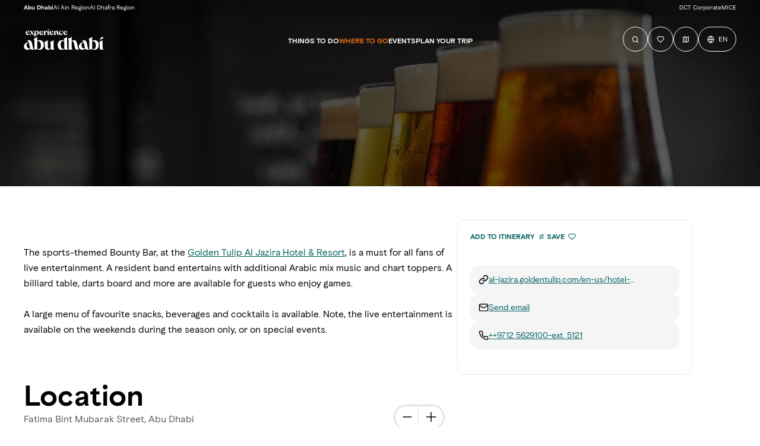

--- FILE ---
content_type: text/html; charset=utf-8
request_url: https://visitabudhabi.ae/en/where-to-go/dining-and-restaurants/bounty-bar
body_size: 88818
content:
<!doctype html><html lang="en" ><head><script defer data-cfasync="false" src="https://cdn.optimizely.com/js/29773460025.js"></script><meta charset="utf-8" /><title data-react-helmet="true">Bounty Bar | Golden Tulip Al Jazira | Experience Abu Dhabi</title><meta data-react-helmet="true" name="description" content="Bounty is a smart-casual sports bar at the Golden Tulip Al Jazira Hotel and Resort that provides a varied menu of light snacks and cocktails."/><meta data-react-helmet="true" property="og:title" content="Bounty Bar | Golden Tulip Al Jazira | Experience Abu Dhabi"/><meta data-react-helmet="true" property="og:image" content="https://visitabudhabi.ae/-/media/project/vad/where-to-go/dining/dining-and-restaurants/bounty-bar/istock-1040303026.jpg?rev=17fe47fd9ce14ceda863735c3427a978"/><meta data-react-helmet="true" property="og:description" content="Bounty is a smart-casual sports bar at the Golden Tulip Al Jazira Hotel and Resort that provides a varied menu of light snacks and cocktails."/><meta data-react-helmet="true" property="og:url" content="https://visitabudhabi.ae/en/where-to-go/dining-and-restaurants/bounty-bar"/><meta data-react-helmet="true" name="twitter:title" content="Bounty Bar | Golden Tulip Al Jazira | Experience Abu Dhabi"/><meta data-react-helmet="true" name="twitter:image" content="https://visitabudhabi.ae/-/media/project/vad/where-to-go/dining/dining-and-restaurants/bounty-bar/istock-1040303026.jpg?rev=17fe47fd9ce14ceda863735c3427a978"/><meta data-react-helmet="true" name="twitter:image:src" content="https://visitabudhabi.ae/-/media/project/vad/where-to-go/dining/dining-and-restaurants/bounty-bar/istock-1040303026.jpg?rev=17fe47fd9ce14ceda863735c3427a978"/><meta data-react-helmet="true" name="twitter:description" content="Bounty is a smart-casual sports bar at the Golden Tulip Al Jazira Hotel and Resort that provides a varied menu of light snacks and cocktails."/><meta data-react-helmet="true" name="referrer" content="strict-origin-when-cross-origin"/><meta data-react-helmet="true" name="facebook-domain-verification" content="r2wsce252ur9mrfj6ofbcze7rxen3r"/><meta data-react-helmet="true" name="baidu-site-verification" content="code-A0hzTKPwef"/><meta data-react-helmet="true" name="yandex-verification" content="18357c7f7f8cbf07"/><link data-react-helmet="true" rel="alternate" hrefLang="en" href="https://visitabudhabi.cn/en/where-to-go/dining-and-restaurants/bounty-bar"/><link data-react-helmet="true" rel="alternate" hrefLang="ar" href="https://visitabudhabi.cn/ar/where-to-go/dining-and-restaurants/bounty-bar"/><link data-react-helmet="true" rel="alternate" hrefLang="zh" href="https://visitabudhabi.cn/zh/where-to-go/dining-and-restaurants/bounty-bar"/><link data-react-helmet="true" rel="alternate" hrefLang="ar" href="https://visitabudhabi.ae/ar/where-to-go/dining-and-restaurants/bounty-bar"/><link data-react-helmet="true" rel="alternate" hrefLang="zh" href="https://visitabudhabi.ae/zh/where-to-go/dining-and-restaurants/bounty-bar"/><link data-react-helmet="true" rel="alternate" hrefLang="x-default" href="https://visitabudhabi.cn/en/where-to-go/dining-and-restaurants/bounty-bar"/><link data-react-helmet="true" rel="canonical" href="https://visitabudhabi.ae/en/where-to-go/dining-and-restaurants/bounty-bar"/><noscript id="azure-monitor-app-insight"></noscript><meta name="viewport" content="width=device-width,initial-scale=1,shrink-to-fit=no,minimum-scale=1,maximum-scale=1"/><meta name="theme-color" content="#ffffff" media="(prefers-color-scheme: light)"><script type="c4f8aa35d114fd77e124f251-text/javascript">function enableSocialShare(loaded) {
              if (!loaded){ //called by GTM with no params
                //set GTM load true ( used by social share component)
                window.GTMLoaded = true;
                //check social share exists
                if(typeof(window.handleSocialShareComponentVisibility) === 'function'){
                  window.handleSocialShareComponentVisibility();
                }
              }
            }; var dataLayer = window.dataLayer || [{"language": "en", "pageTitleEn": "Bounty Bar | Golden Tulip Al Jazira", "pageName":"/en/where-to-go/dining-and-restaurants/bounty-bar?_gl=1*1sjgtx*_up*MQ..*_gs*MQ..&gbraid=0AAAAADl2Ym0V8qA9XPJ2hp-oTOGBP1t7O","previousPageName":"not set","countryCode":"ae"}];dataLayer[0].countryCode = (window && location.host.split('.')[location.host.split('.').length -1] || "ae"); dataLayer[0].previousPageName = (window && window.document.referrer && new URL(window.document.referrer).pathname || "not set")</script> 
            <script type="c4f8aa35d114fd77e124f251-text/javascript">(function(w,d,s,l,i){w[l]=w[l]||[];w[l].push({'gtm.start':new Date().getTime(),event:'gtm.js'});var f=d.getElementsByTagName(s)[0],j=d.createElement(s),dl=l!='dataLayer'?'&l='+l:'';j.defer=true;j.async=true;j.src='https://www.googletagmanager.com/gtm.js?id='+i+dl;f.parentNode.insertBefore(j,f);})(window,document,'script','dataLayer','GTM-KJBBGNR');</script><style id="jss-server-side">.jss29 {  position: relative;  backface-visibility: hidden;}.jss30 {  display: inline-block;  opacity: 0;}.jss30 > * {  margin: 0;  font-size: inherit;  font-weight: inherit;  line-height: inherit;  letter-spacing: inherit;}.jss31 {  left: 0;  width: 100%;  bottom: 0;  height: 1px;  position: absolute;  background-color: rgba(0, 0, 0, 0.2);}.MuiTypography-root {  margin: 0;}.MuiTypography-body1 {  color: inherit;  font-size: 1rem;  font-family: AbuDhabiBasis-Light, dirham-symbol-font, Arial, sans-serif;  font-weight: 400;  line-height: 1.5rem;  letter-spacing: 0;}@media (min-width: 1024px) {  .MuiTypography-body1 {    font-size: 1.4rem;    line-height: 2.1rem;  }}@media (max-width: 1023px) {  .MuiTypography-body1 {    font-size: 16px;    line-height: 24px;  }}  .MuiTypography-body1Regular {    color: inherit;    font-size: 1rem;    font-family: AbuDhabiBasis-Regular, dirham-symbol-font, Arial, sans-serif;    line-height: 1.5rem;    letter-spacing: 0;  }@media (min-width: 1024px) {  .MuiTypography-body1Regular {    font-size: 1.5rem;    line-height: 2rem;  }}@media (max-width: 1023px) {  .MuiTypography-body1Regular {    font-size: 16px;    line-height: 24px;  }}  .MuiTypography-body1Bold {    color: inherit;    font-size: 1rem;    font-family: AbuDhabiBasis-Bold, dirham-symbol-font, Arial, sans-serif;    line-height: 1.5rem;    letter-spacing: 0;  }@media (min-width: 1024px) {  .MuiTypography-body1Bold {    font-size: 1.5rem;    line-height: 2rem;  }}@media (max-width: 1023px) {  .MuiTypography-body1Bold {    font-size: 16px;    line-height: 24px;  }}  .MuiTypography-body1Bold22 {    color: inherit;    font-size: 1.375rem;    font-family: AbuDhabiBasis-Regular, dirham-symbol-font, Arial, sans-serif;    font-weight: 700;    line-height: 2rem;    letter-spacing: 0;  }@media (max-width: 1023px) {  .MuiTypography-body1Bold22 {    font-size: 22px;    line-height: 32px;  }}  .MuiTypography-body1a {    color: inherit;    font-size: 1rem;    font-family: AbuDhabiBasis-Regular, dirham-symbol-font, Arial, sans-serif;    font-weight: 400;    line-height: 1.5rem;  }@media (min-width: 1024px) {  .MuiTypography-body1a {    font-size: 1.375rem;    line-height: 2rem;  }}@media (max-width: 1023px) {  .MuiTypography-body1a {    font-size: 16px;    line-height: 24px;  }}  .MuiTypography-body2 {    color: inherit;    font-size: 0.875rem;    font-family: AbuDhabiBasis-Regular, dirham-symbol-font, Arial, sans-serif;    font-weight: 400;    line-height: 1.5rem;    letter-spacing: 0;  }@media (min-width: 1024px) {  .MuiTypography-body2 {    font-size: 1rem;    line-height: 1.5rem;  }}@media (max-width: 1023px) {  .MuiTypography-body2 {    font-size: 14px;    line-height: 24px;  }}  .MuiTypography-body2Light {    color: inherit;    font-size: 0.875rem;    font-family: AbuDhabiBasis-Light, dirham-symbol-font, Arial, sans-serif;    line-height: 1.5rem;    letter-spacing: 0;  }@media (min-width: 1024px) {  .MuiTypography-body2Light {    font-size: 1rem;    line-height: 1.5rem;  }}@media (max-width: 1023px) {  .MuiTypography-body2Light {    font-size: 14px;    line-height: 24px;  }}  .MuiTypography-body2Bold {    color: inherit;    font-size: 0.875rem;    font-family: AbuDhabiBasis-Bold, dirham-symbol-font, Arial, sans-serif;    line-height: 1.5rem;    letter-spacing: 0;  }@media (min-width: 1024px) {  .MuiTypography-body2Bold {    font-size: 1rem;    line-height: 1.5rem;  }}@media (max-width: 1023px) {  .MuiTypography-body2Bold {    font-size: 14px;    line-height: 24px;  }}  .MuiTypography-body3 {    color: inherit;    font-size: 0.75rem;    font-family: AbuDhabiBasis-Regular, dirham-symbol-font, Arial, sans-serif;    line-height: 1rem;    letter-spacing: 0;  }@media (min-width: 1024px) {  .MuiTypography-body3 {    font-size: 0.875rem;    line-height: 1rem;  }}@media (max-width: 1023px) {  .MuiTypography-body3 {    font-size: 12px;    line-height: 16px;  }}  .MuiTypography-body3Bold {    color: inherit;    font-size: 0.75rem;    font-family: AbuDhabiBasis-Bold, dirham-symbol-font, Arial, sans-serif;    line-height: 1rem;    letter-spacing: 0;  }@media (min-width: 1024px) {  .MuiTypography-body3Bold {    font-size: 0.875rem;    line-height: 1rem;  }}@media (max-width: 1023px) {  .MuiTypography-body3Bold {    font-size: 12px;    line-height: 16px;  }}  .MuiTypography-body5 {    color: inherit;    font-size: 0.875rem;    font-family: AbuDhabiBasis-Regular, dirham-symbol-font, Arial, sans-serif;    line-height: 1.5rem;    letter-spacing: 0;  }@media (max-width: 1023px) {  .MuiTypography-body5 {    font-size: 14px;    line-height: 24px;  }}  .MuiTypography-body4Bold {    color: inherit;    font-size: 1rem;    font-family: AbuDhabiBasis-Bold, dirham-symbol-font, Arial, sans-serif;    line-height: 1.5rem;    letter-spacing: 0;  }@media (max-width: 1023px) {  .MuiTypography-body4Bold {    font-size: 16px;    line-height: 24px;  }}  .MuiTypography-caption {    font-size: 0.75rem;    font-family: AbuDhabiBasis-Regular, dirham-symbol-font, Arial, sans-serif;    font-weight: 400;    line-height: 1.66;  }  .MuiTypography-button {    font-size: 0.875rem;    font-family: AbuDhabiBasis-Regular, dirham-symbol-font, Arial, sans-serif;    font-weight: 500;    line-height: 1.75;    text-transform: uppercase;  }  .MuiTypography-h1 {    color: inherit;    font-size: 2.5rem;    font-family: AbuDhabiBasis-Bold, dirham-symbol-font, Arial, sans-serif;    font-weight: 300;    line-height: 100%;    letter-spacing: 0;  }@media (min-width: 1024px) {  .MuiTypography-h1 {    font-size: 7.5rem;    line-height: 100%;  }}@media (max-width: 1023px) {  .MuiTypography-h1 {    font-size: 40px;  }}  .MuiTypography-h2 {    color: inherit;    font-size: 2rem;    font-family: AbuDhabiBasis-Bold, dirham-symbol-font, Arial, sans-serif;    font-weight: 300;    line-height: 2.5rem;    letter-spacing: 0;  }@media (min-width: 1024px) {  .MuiTypography-h2 {    font-size: 4.5rem;    line-height: 5rem;  }}@media (min-width: 1024px) and (max-width: 1200px) {  .MuiTypography-h2 {    font-size: 3.5rem;    line-height: 4.5rem;  }}@media (max-width: 1023px) {  .MuiTypography-h2 {    font-size: 32px;    line-height: 40px;  }}  .MuiTypography-h3 {    color: inherit;    font-size: 1.5rem;    font-family: AbuDhabiBasis-Bold, dirham-symbol-font, Arial, sans-serif;    font-weight: 400;    line-height: 2rem;    letter-spacing: 0;  }@media (min-width: 1024px) {  .MuiTypography-h3 {    font-size: 4rem;    line-height: 4.5rem;  }}@media (max-width: 1023px) {  .MuiTypography-h3 {    font-size: 24px;    line-height: 32px;  }}  .MuiTypography-h4 {    color: inherit;    font-size: 1.375rem;    font-family: AbuDhabiBasis-Bold, dirham-symbol-font, Arial, sans-serif;    font-weight: 400;    line-height: 2rem;    letter-spacing: 0;  }@media (min-width: 1024px) {  .MuiTypography-h4 {    font-size: 3rem;    line-height: 3.5rem;  }}@media (max-width: 1023px) {  .MuiTypography-h4 {    font-size: 22px;    line-height: 32px;  }}  .MuiTypography-h5 {    color: inherit;    font-size: 1.25rem;    font-family: AbuDhabiBasis-Regular, dirham-symbol-font, Arial, sans-serif;    font-weight: 400;    line-height: 1.5rem;    letter-spacing: 0;  }@media (min-width: 1024px) {  .MuiTypography-h5 {    font-size: 2rem;    line-height: 2.5rem;  }}@media (max-width: 1023px) {  .MuiTypography-h5 {    font-size: 20px;    line-height: 24px;  }}  .MuiTypography-h51 {    color: inherit;    font-size: 1.5rem;    font-family: AbuDhabiBasis-Regular, dirham-symbol-font, Arial, sans-serif;    font-weight: normal;    line-height: 2rem;    letter-spacing: 0;  }@media (max-width: 1023px) {  .MuiTypography-h51 {    font-size: 24px;    line-height: 32px;  }}  .MuiTypography-h5Bold {    color: inherit;    font-size: 1.25rem;    font-family: AbuDhabiBasis-Bold, dirham-symbol-font, Arial, sans-serif;    font-weight: normal;    line-height: 1.5rem;    letter-spacing: 0;  }@media (min-width: 1024px) {  .MuiTypography-h5Bold {    font-size: 2rem;    line-height: 2.5rem;  }}@media (max-width: 1023px) {  .MuiTypography-h5Bold {    font-size: 20px;    line-height: 24px;  }}  .MuiTypography-h52 {    color: inherit;    font-size: 1.25rem;    font-family: AbuDhabiBasis-Regular, dirham-symbol-font, Arial, sans-serif;    font-weight: normal;    line-height: 1.5rem;    letter-spacing: 0;  }@media (min-width: 1024px) {  .MuiTypography-h52 {    font-size: 1.5rem;    line-height: 2rem;  }}@media (max-width: 1023px) {  .MuiTypography-h52 {    font-size: 20px;    line-height: 24px;  }}  .MuiTypography-h53Bold {    color: inherit;    font-size: 1.5rem;    font-family: AbuDhabiBasis-Bold, dirham-symbol-font, Arial, sans-serif;    font-weight: 700;    line-height: 2rem;    letter-spacing: 0;  }@media (min-width: 1024px) {  .MuiTypography-h53Bold {    font-size: 2rem;    line-height: 2.5rem;  }}@media (max-width: 1023px) {  .MuiTypography-h53Bold {    font-size: 24px;    line-height: 32px;  }}  .MuiTypography-subTitle {    color: inherit;    font-size: 1rem;    font-family: AbuDhabiBasis-Light, dirham-symbol-font, Arial, sans-serif;    line-height: 1.5rem;    letter-spacing: 0;  }@media (min-width: 1024px) {  .MuiTypography-subTitle {    font-size: 1.125rem;    line-height: 1.5rem;  }}@media (max-width: 1023px) {  .MuiTypography-subTitle {    font-size: 16px;    line-height: 24px;  }}  .MuiTypography-subTitleBold {    color: inherit;    font-size: 1rem;    font-family: AbuDhabiBasis-Bold, dirham-symbol-font, Arial, sans-serif;    line-height: 1.5rem;    letter-spacing: 0;  }@media (min-width: 1024px) {  .MuiTypography-subTitleBold {    font-size: 1.125rem;    line-height: 1.5rem;  }}@media (max-width: 1023px) {  .MuiTypography-subTitleBold {    font-size: 16px;    line-height: 24px;  }}  .MuiTypography-labelLight {    color: inherit;    font-size: 0.75rem;    font-family: AbuDhabiBasis-Light, dirham-symbol-font, Arial, sans-serif;    line-height: 1rem;    letter-spacing: 0;  }@media (max-width: 1023px) {  .MuiTypography-labelLight {    font-size: 12px;    line-height: 16px;  }}  .MuiTypography-labelBold {    color: inherit;    font-size: 0.75rem;    font-family: AbuDhabiBasis-Bold, dirham-symbol-font, Arial, sans-serif;    line-height: 1rem;    letter-spacing: 0;  }@media (max-width: 1023px) {  .MuiTypography-labelBold {    font-size: 12px;    line-height: 16px;  }}  .MuiTypography-labelRegular {    color: inherit;    font-size: 0.75rem;    font-family: AbuDhabiBasis-Regular, dirham-symbol-font, Arial, sans-serif;    line-height: 1rem;    letter-spacing: 0;  }@media (max-width: 1023px) {  .MuiTypography-labelRegular {    font-size: 12px;    line-height: 16px;  }}  .MuiTypography-labelBlack {    color: inherit;    font-size: 0.75rem;    font-family: AbuDhabiBasis-Bold, dirham-symbol-font, Arial, sans-serif;    line-height: 1rem;    letter-spacing: 0.5px;  }@media (max-width: 1023px) {  .MuiTypography-labelBlack {    font-size: 12px;    line-height: 16px;  }}  .MuiTypography-labelBlack2 {    color: inherit;    font-size: 0.75rem;    font-family: AbuDhabiBasis-Bold, dirham-symbol-font, Arial, sans-serif;    line-height: 1rem;    letter-spacing: 0.5px;  }@media (max-width: 1023px) {  .MuiTypography-labelBlack2 {    font-size: 12px;    line-height: 16px;  }}  .MuiTypography-cardTitle1 {    color: inherit;    font-size: 1.5rem;    font-family: AbuDhabiBasis-Regular, dirham-symbol-font, Arial, sans-serif;    font-weight: normal;    line-height: 2rem;    letter-spacing: 0;  }@media (max-width: 1023px) {  .MuiTypography-cardTitle1 {    font-size: 24px;    line-height: 32px;  }}  .MuiTypography-cardTitle2 {    color: inherit;    font-size: 1.25rem;    font-family: AbuDhabiBasis-Regular, dirham-symbol-font, Arial, sans-serif;    font-weight: normal;    line-height: 1.5rem;    letter-spacing: 0;  }@media (max-width: 1023px) {  .MuiTypography-cardTitle2 {    font-size: 20px;    line-height: 24px;  }}  .MuiTypography-overline {    font-size: 0.75rem;    font-family: AbuDhabiBasis-Regular, dirham-symbol-font, Arial, sans-serif;    font-weight: 400;    line-height: 2.66;    text-transform: uppercase;  }  .MuiTypography-h1Upd {    color: inherit;    font-size: max(3.333333333333333rem, 12px);    font-family: AbuDhabiBasis-Bold, dirham-symbol-font, Arial, sans-serif;    font-weight: 400;    line-height: 1.2;    letter-spacing: 0;  }@media (min-width: 599px) {  .MuiTypography-h1Upd {    font-size: max(3.285rem, 12px);    line-height: 1.2;  }}@media (min-width: 1024px) {  .MuiTypography-h1Upd {    font-size: max(4.5rem, 12px);    line-height: 1.2;  }}@media (min-width: 1281px) {  .MuiTypography-h1Upd {    font-size: max(4.5rem, 12px);    line-height: 1.2;  }}@media (min-width: 1441px) {  .MuiTypography-h1Upd {    font-size: max(4.5rem, 12px);    line-height: 1.1;  }}  .MuiTypography-h2Upd {    color: inherit;    font-size: max(2.666666666666667rem, 12px);    font-family: AbuDhabiBasis-Bold, dirham-symbol-font, Arial, sans-serif;    font-weight: 400;    line-height: 1.2;    letter-spacing: 0;  }@media (min-width: 599px) {  .MuiTypography-h2Upd {    font-size: max(2.571rem, 12px);    line-height: 1.2;  }}@media (min-width: 1024px) {  .MuiTypography-h2Upd {    font-size: max(4rem, 12px);    line-height: 1.2;  }}@media (min-width: 1281px) {  .MuiTypography-h2Upd {    font-size: max(4rem, 12px);    line-height: 1.2;  }}@media (min-width: 1441px) {  .MuiTypography-h2Upd {    font-size: max(4rem, 12px);    line-height: 1.2;  }}  .MuiTypography-h3Upd {    color: inherit;    font-size: max(2rem, 12px);    font-family: AbuDhabiBasis-Bold, dirham-symbol-font, Arial, sans-serif;    font-weight: 400;    line-height: 1.2;    letter-spacing: 0;  }@media (min-width: 599px) {  .MuiTypography-h3Upd {    font-size: max(2rem, 12px);    line-height: 1.2;  }}@media (min-width: 1024px) {  .MuiTypography-h3Upd {    font-size: max(3.5rem, 12px);    line-height: 1.2;  }}@media (min-width: 1281px) {  .MuiTypography-h3Upd {    font-size: max(3.25rem, 12px);    line-height: 1.2;  }}@media (min-width: 1441px) {  .MuiTypography-h3Upd {    font-size: max(3.25rem, 12px);    line-height: 1.2;  }}  .MuiTypography-h4Upd {    color: inherit;    font-size: max(1.833333333333333rem, 12px);    font-family: AbuDhabiBasis-Bold, dirham-symbol-font, Arial, sans-serif;    font-weight: 400;    line-height: 1.3;    letter-spacing: 0;  }@media (min-width: 599px) {  .MuiTypography-h4Upd {    font-size: max(1.785rem, 12px);    line-height: 1.4;  }}@media (min-width: 1024px) {  .MuiTypography-h4Upd {    font-size: max(2.5rem, 12px);    line-height: 1.4;  }}@media (min-width: 1281px) {  .MuiTypography-h4Upd {    font-size: max(2.5rem, 12px);    line-height: 1.2;  }}@media (min-width: 1441px) {  .MuiTypography-h4Upd {    font-size: max(2.5rem, 12px);    line-height: 1.4;  }}  .MuiTypography-h5Upd {    color: inherit;    font-size: max(1.666666666666667rem, 12px);    font-family: AbuDhabiBasis-Bold, dirham-symbol-font, Arial, sans-serif;    font-weight: 400;    line-height: 1.1;    letter-spacing: 0;  }@media (min-width: 599px) {  .MuiTypography-h5Upd {    font-size: max(1.642rem, 12px);    line-height: 1.4;  }}@media (min-width: 1024px) {  .MuiTypography-h5Upd {    font-size: max(1.714rem, 12px);    line-height: 1.4;  }}@media (min-width: 1281px) {  .MuiTypography-h5Upd {    font-size: max(1.75rem, 12px);    line-height: 1.2;  }}@media (min-width: 1441px) {  .MuiTypography-h5Upd {    font-size: max(1.75rem, 12px);    line-height: 1.4;  }}  .MuiTypography-h6Upd {    color: inherit;    font-size: max(1.333333333333333rem, 12px);    font-family: AbuDhabiBasis-Bold, dirham-symbol-font, Arial, sans-serif;    font-weight: 400;    line-height: 1.3;    letter-spacing: 0;  }@media (min-width: 599px) {  .MuiTypography-h6Upd {    font-size: max(1.285rem, 12px);    line-height: 1.4;  }}@media (min-width: 1024px) {  .MuiTypography-h6Upd {    font-size: max(1.428rem, 12px);    line-height: 1.3;  }}@media (min-width: 1281px) {  .MuiTypography-h6Upd {    font-size: max(1.375rem, 12px);    line-height: 1.3;  }}@media (min-width: 1441px) {  .MuiTypography-h6Upd {    font-size: max(1.35rem, 12px);    line-height: 1.4;  }}  .MuiTypography-body1Upd {    color: inherit;    font-size: max(1.5rem, 12px);    font-family: AbuDhabiBasis-Regular, dirham-symbol-font, Arial, sans-serif;    font-weight: 400;    line-height: 1.4;    letter-spacing: 0;  }@media (min-width: 599px) {  .MuiTypography-body1Upd {    font-size: max(1.5rem, 12px);    line-height: 1.4;  }}@media (min-width: 1024px) {  .MuiTypography-body1Upd {    font-size: max(1.357rem, 12px);    line-height: 1.4;  }}@media (min-width: 1281px) {  .MuiTypography-body1Upd {    font-size: max(1.375rem, 12px);    line-height: 1.4;  }}@media (min-width: 1441px) {  .MuiTypography-body1Upd {    font-size: max(1.375rem, 12px);    line-height: 1.4;  }}  .MuiTypography-body2Upd {    color: inherit;    font-size: max(1.166666666666667rem, 12px);    font-family: AbuDhabiBasis-Regular, dirham-symbol-font, Arial, sans-serif;    font-weight: 400;    line-height: 1.4;    letter-spacing: 0;  }@media (min-width: 599px) {  .MuiTypography-body2Upd {    font-size: max(1.142rem, 12px);    line-height: 1.4;  }}@media (min-width: 1024px) {  .MuiTypography-body2Upd {    font-size: max(1.142rem, 12px);    line-height: 1.4;  }}@media (min-width: 1281px) {  .MuiTypography-body2Upd {    font-size: max(1.125rem, 12px);    line-height: 1.4;  }}@media (min-width: 1441px) {  .MuiTypography-body2Upd {    font-size: max(1.1rem, 12px);    line-height: 1.4;  }}  .MuiTypography-body3Upd {    color: inherit;    font-size: max(1rem, 12px);    font-family: AbuDhabiBasis-Regular, dirham-symbol-font, Arial, sans-serif;    font-weight: 400;    line-height: 1.4;    letter-spacing: 0;  }@media (min-width: 599px) {  .MuiTypography-body3Upd {    font-size: max(1rem, 12px);    line-height: 1.4;  }}@media (min-width: 1024px) {  .MuiTypography-body3Upd {    font-size: max(1rem, 12px);    line-height: 1.4;  }}@media (min-width: 1281px) {  .MuiTypography-body3Upd {    font-size: max(1rem, 12px);    line-height: 1.4;  }}@media (min-width: 1441px) {  .MuiTypography-body3Upd {    font-size: max(1rem, 12px);    line-height: 1.4;  }}  .MuiTypography-cta1Upd {    color: inherit;    font-size: max(1.166666666666667rem, 12px);    font-family: AbuDhabiBasis-Bold, dirham-symbol-font, Arial, sans-serif;    font-weight: 400;    line-height: 1.1;    letter-spacing: 0.7px;  }@media (min-width: 599px) {  .MuiTypography-cta1Upd {    font-size: max(1.142rem, 12px);    line-height: 1.4;    letter-spacing: 0;  }}@media (min-width: 1024px) {  .MuiTypography-cta1Upd {    font-size: max(0.857rem, 12px);    line-height: 1.4;    letter-spacing: 0;  }}@media (min-width: 1281px) {  .MuiTypography-cta1Upd {    font-size: max(0.875rem, 12px);    line-height: 1.2;    letter-spacing: 0.7px;  }}@media (min-width: 1441px) {  .MuiTypography-cta1Upd {    font-size: max(0.875rem, 12px);    line-height: 1.3;    letter-spacing: 0;  }}  .MuiTypography-cta2Upd {    color: inherit;    font-size: max(1rem, 12px);    font-family: AbuDhabiBasis-Bold, dirham-symbol-font, Arial, sans-serif;    font-weight: 400;    line-height: 1.2;    letter-spacing: 0.6px;  }@media (min-width: 599px) {  .MuiTypography-cta2Upd {    font-size: max(1rem, 12px);    line-height: 1.4;    letter-spacing: 0;  }}@media (min-width: 1024px) {  .MuiTypography-cta2Upd {    font-size: max(0.857rem, 12px);    line-height: 1.4;    letter-spacing: 0;  }}@media (min-width: 1281px) {  .MuiTypography-cta2Upd {    font-size: max(0.75rem, 12px);    line-height: 1.2;    letter-spacing: 0.6px;  }}@media (min-width: 1441px) {  .MuiTypography-cta2Upd {    font-size: max(0.75rem, 12px);    line-height: 1.3;    letter-spacing: 0;  }}  .MuiTypography-labelUpd {    color: inherit;    font-size: max(1rem, 12px);    font-family: AbuDhabiBasis-Regular, dirham-symbol-font, Arial, sans-serif;    font-weight: 400;    line-height: 1.4;  }@media (min-width: 599px) {  .MuiTypography-labelUpd {    font-size: max(1rem, 12px);    line-height: 1.2;  }}@media (min-width: 1024px) {  .MuiTypography-labelUpd {    font-size: max(0.857rem, 12px);    line-height: 1.2;  }}@media (min-width: 1281px) {  .MuiTypography-labelUpd {    font-size: max(0.75rem, 12px);    line-height: 1.4;  }}@media (min-width: 1441px) {  .MuiTypography-labelUpd {    font-size: max(0.75rem, 12px);    line-height: 1.1;  }}  .MuiTypography-textRoot .typography-regular-text {    font-family: AbuDhabiBasis-Regular, dirham-symbol-font, Arial, sans-serif;    font-weight: 400;  }  .MuiTypography-srOnly {    width: 1px;    height: 1px;    overflow: hidden;    position: absolute;  }  .MuiTypography-alignLeft {    text-align: left;  }  .MuiTypography-alignCenter {    text-align: center;  }  .MuiTypography-alignRight {    text-align: right;  }  .MuiTypography-alignJustify {    text-align: justify;  }  .MuiTypography-noWrap {    overflow: hidden;    white-space: nowrap;    text-overflow: ellipsis;  }  .MuiTypography-gutterBottom {    margin-bottom: 1.5rem;  }  .MuiTypography-paragraph {    margin-bottom: 1rem;  }  .MuiTypography-colorInherit {    color: inherit;  }  .MuiTypography-colorPrimary {    color: rgba(0, 0, 0, 1);  }  .MuiTypography-colorSecondary {    color: rgba(255,255,255, 1);  }  .MuiTypography-colorTextPrimary {    color: rgba(0, 0, 0, 1);  }  .MuiTypography-colorTextSecondary {    color: rgba(255, 135, 7, 1);  }  .MuiTypography-displayInline {    display: inline;  }  .MuiTypography-displayBlock {    display: block;  }  .MuiTypography-wordBreak {    word-break: break-word;  }  .MuiTypography-scrollAnimateWrapper {    backface-visibility: hidden;  }  .MuiTypography-scrollAnimate {    display: inline-block;  }  .MuiTypography-root {    margin: 0;  }  .MuiTypography-body2 {    color: inherit;    font-size: 0.875rem;    font-family: AbuDhabiBasis-Regular, dirham-symbol-font, Arial, sans-serif;    font-weight: 400;    line-height: 1.5rem;    letter-spacing: 0;  }@media (min-width: 1024px) {  .MuiTypography-body2 {    font-size: 1rem;    line-height: 1.5rem;  }}@media (max-width: 1023px) {  .MuiTypography-body2 {    font-size: 14px;    line-height: 24px;  }}  .MuiTypography-body1 {    color: inherit;    font-size: 1rem;    font-family: AbuDhabiBasis-Light, dirham-symbol-font, Arial, sans-serif;    font-weight: 400;    line-height: 1.5rem;    letter-spacing: 0;  }@media (min-width: 1024px) {  .MuiTypography-body1 {    font-size: 1.4rem;    line-height: 2.1rem;  }}@media (max-width: 1023px) {  .MuiTypography-body1 {    font-size: 16px;    line-height: 24px;  }}  .MuiTypography-caption {    font-size: 0.75rem;    font-family: AbuDhabiBasis-Regular, dirham-symbol-font, Arial, sans-serif;    font-weight: 400;    line-height: 1.66;  }  .MuiTypography-button {    font-size: 0.875rem;    font-family: AbuDhabiBasis-Regular, dirham-symbol-font, Arial, sans-serif;    font-weight: 500;    line-height: 1.75;    text-transform: uppercase;  }  .MuiTypography-h1 {    color: inherit;    font-size: 2.5rem;    font-family: AbuDhabiBasis-Bold, dirham-symbol-font, Arial, sans-serif;    font-weight: 300;    line-height: 100%;    letter-spacing: 0;  }@media (min-width: 1024px) {  .MuiTypography-h1 {    font-size: 7.5rem;    line-height: 100%;  }}@media (max-width: 1023px) {  .MuiTypography-h1 {    font-size: 40px;  }}  .MuiTypography-h2 {    color: inherit;    font-size: 2rem;    font-family: AbuDhabiBasis-Bold, dirham-symbol-font, Arial, sans-serif;    font-weight: 300;    line-height: 2.5rem;    letter-spacing: 0;  }@media (min-width: 1024px) {  .MuiTypography-h2 {    font-size: 4.5rem;    line-height: 5rem;  }}@media (min-width: 1024px) and (max-width: 1200px) {  .MuiTypography-h2 {    font-size: 3.5rem;    line-height: 4.5rem;  }}@media (max-width: 1023px) {  .MuiTypography-h2 {    font-size: 32px;    line-height: 40px;  }}  .MuiTypography-h3 {    color: inherit;    font-size: 1.5rem;    font-family: AbuDhabiBasis-Bold, dirham-symbol-font, Arial, sans-serif;    font-weight: 400;    line-height: 2rem;    letter-spacing: 0;  }@media (min-width: 1024px) {  .MuiTypography-h3 {    font-size: 4rem;    line-height: 4.5rem;  }}@media (max-width: 1023px) {  .MuiTypography-h3 {    font-size: 24px;    line-height: 32px;  }}  .MuiTypography-h4 {    color: inherit;    font-size: 1.375rem;    font-family: AbuDhabiBasis-Bold, dirham-symbol-font, Arial, sans-serif;    font-weight: 400;    line-height: 2rem;    letter-spacing: 0;  }@media (min-width: 1024px) {  .MuiTypography-h4 {    font-size: 3rem;    line-height: 3.5rem;  }}@media (max-width: 1023px) {  .MuiTypography-h4 {    font-size: 22px;    line-height: 32px;  }}  .MuiTypography-h5 {    color: inherit;    font-size: 1.25rem;    font-family: AbuDhabiBasis-Regular, dirham-symbol-font, Arial, sans-serif;    font-weight: 400;    line-height: 1.5rem;    letter-spacing: 0;  }@media (min-width: 1024px) {  .MuiTypography-h5 {    font-size: 2rem;    line-height: 2.5rem;  }}@media (max-width: 1023px) {  .MuiTypography-h5 {    font-size: 20px;    line-height: 24px;  }}  .MuiTypography-h6 {    font-size: 1.25rem;    font-family: AbuDhabiBasis-Regular, dirham-symbol-font, Arial, sans-serif;    font-weight: 500;    line-height: 1.6;  }  .MuiTypography-subtitle1 {    font-size: 1rem;    font-family: AbuDhabiBasis-Regular, dirham-symbol-font, Arial, sans-serif;    font-weight: 400;    line-height: 1.75;  }  .MuiTypography-subtitle2 {    font-size: 0.875rem;    font-family: AbuDhabiBasis-Regular, dirham-symbol-font, Arial, sans-serif;    font-weight: 500;    line-height: 1.57;  }  .MuiTypography-overline {    font-size: 0.75rem;    font-family: AbuDhabiBasis-Regular, dirham-symbol-font, Arial, sans-serif;    font-weight: 400;    line-height: 2.66;    text-transform: uppercase;  }  .MuiTypography-srOnly {    width: 1px;    height: 1px;    overflow: hidden;    position: absolute;  }  .MuiTypography-alignLeft {    text-align: left;  }  .MuiTypography-alignCenter {    text-align: center;  }  .MuiTypography-alignRight {    text-align: right;  }  .MuiTypography-alignJustify {    text-align: justify;  }  .MuiTypography-noWrap {    overflow: hidden;    white-space: nowrap;    text-overflow: ellipsis;  }  .MuiTypography-gutterBottom {    margin-bottom: 0.35em;  }  .MuiTypography-paragraph {    margin-bottom: 16px;  }  .MuiTypography-colorInherit {    color: inherit;  }  .MuiTypography-colorPrimary {    color: rgba(0, 0, 0, 1);  }  .MuiTypography-colorSecondary {    color: rgba(255,255,255, 1);  }  .MuiTypography-colorTextPrimary {    color: rgba(0, 0, 0, 1);  }  .MuiTypography-colorTextSecondary {    color: rgba(255, 135, 7, 1);  }  .MuiTypography-colorError {    color: #f44336;  }  .MuiTypography-displayInline {    display: inline;  }  .MuiTypography-displayBlock {    display: block;  }  .MuiLink-underlineNone {    text-decoration: none;  }  .MuiLink-underlineHover {    text-decoration: none;  }  .MuiLink-underlineHover:hover {    text-decoration: underline;  }  .MuiLink-underlineAlways {    text-decoration: underline;  }  .MuiLink-button {    border: 0;    cursor: pointer;    margin: 0;    outline: 0;    padding: 0;    position: relative;    user-select: none;    border-radius: 0;    vertical-align: middle;    -moz-appearance: none;    background-color: transparent;    -webkit-appearance: none;    -webkit-tap-highlight-color: transparent;  }  .MuiLink-button::-moz-focus-inner {    border-style: none;  }  .MuiLink-button.Mui-focusVisible {    outline: auto;  }  .jss276 {    transform: false;  }  .jss182 {    cursor: pointer;    text-decoration: none;  }  .jss182:hover {    text-decoration: none;  }  .jss182.isDisabled {    pointer-events: none;  }  .jss182:focus-visible {    outline: none;  }  .jss182:focus {    outline: none;  }  .jss183 {    color: rgba(255, 255, 255, 1);    display: flex;    padding: var(--mfd-spacing-xs) var(--mfd-spacing-m);    border-radius: 1.75rem;    background-color: rgba(255, 135, 7, 1);  }  .jss183:hover {    overflow: hidden;    background-color: rgba(255, 135, 7, 0.5);  }  .jss183 .MuiIcon-root {    margin-left: var(--mfd-spacing-s);  }  .jss183:hover .MuiIcon-root {    animation-name: jss184;    animation-duration: .5s;    animation-iteration-count: 1;  }@keyframes jss184 {  0% {    transform: translateX(0);  }  50% {    transform: translateX(130%);  }  51% {    transform: translateX(-130%);  }  100% {    transform: translateX(0);  }}  .jss185 {    color: rgba(255, 135, 7, 1);  }  .jss185:hover {    color: rgba(0, 0, 0, 1);  }  .jss185.isDisabled {  }  .jss186 {    color: rgba(255, 135, 7, 1);  }  .jss186:hover {    color: rgba(0, 0, 0, 1);  }  .jss186.isDisabled {  }  .jss187 {    color: rgba(255, 135, 7, 1);  }  .jss187:hover {    color: rgba(0, 0, 0, 1);  }  .jss187.isDisabled {  }  .jss19 .MuiPaper-root.MuiAlert-root {    padding: 0.9375rem 1rem;    background-color: rgba(255,255,255, 1);  }  .jss19 .MuiPaper-root.MuiAlert-root > .MuiAlert-icon img {    width: 1.5rem;    height: 1.5rem;    border-radius: 0.375rem;  }@media (max-width:1023.95px) {  .jss20 {    font-family: AbuDhabiBasis-Regular, dirham-symbol-font, Arial, sans-serif;  }}  .jss37 {    width: 100%;    height: 100%;    display: block;    overflow: hidden;    position: relative;  }  .jss37 .img-to-animate {    width: 100%;    height: 100%;  }  .jss37.has-paralax .img-to-animate {    top: 0;    left: 0;    width: 120%;    height: 120%;    display: block;    position: absolute;    backface-visibility: hidden;  }  .jss38 {    color: transparent;    width: 100%;    height: 100%;    display: block;    position: relative;    font-size: 0rem;  }  .jss39 {    background-size: contain;    background-color: #C9DBE4;    background-repeat: no-repeat;    background-position: right;  }@media (max-width:1023.95px) {  .jss39 {    background-position: bottom right;  }}@media (max-width:1023.95px) {  .jss42 {    padding-top: 100%;  }  .jss42 img {    top: 0;    left: 0;    position: absolute;  }}@media (max-width:1023.95px) {  .jss43 {    padding-top: 100%;  }  .jss43 img {    top: 0;    left: 0;    position: absolute;  }}@media (max-width:1023.95px) {  .jss44 {    padding-top: 50%;  }  .jss44 img {    top: 0;    left: 0;    position: absolute;  }}@media (max-width:1023.95px) {  .jss45 {    padding-top: 33.333%;  }  .jss45 img {    top: 0;    left: 0;    position: absolute;  }}@media (max-width:1023.95px) {  .jss46 {    padding-top: 56.25%;  }  .jss46 img {    top: 0;    left: 0;    position: absolute;  }}@media (max-width:1023.95px) {  .jss47 {    padding-top: 56.25%;  }  .jss47 img {    top: 0;    left: 0;    position: absolute;  }}@media (max-width:1023.95px) {  .jss48 {    padding-top: 75%;  }  .jss48 img {    top: 0;    left: 0;    position: absolute;  }}@media (max-width:1023.95px) {  .jss49 {    padding-top: 75%;  }  .jss49 img {    top: 0;    left: 0;    position: absolute;  }}@media (max-width:1023.95px) {  .jss50 {    padding-top: 66.67%;  }  .jss50 img {    top: 0;    left: 0;    position: absolute;  }}@media (max-width:1023.95px) {  .jss51 {    padding-top: 66.67%;  }  .jss51 img {    top: 0;    left: 0;    position: absolute;  }}@media (max-width:1023.95px) {  .jss52 {    padding-top: 66.67%;  }  .jss52 img {    top: 0;    left: 0;    position: absolute;  }}@media (max-width:1023.95px) {  .jss53 {    padding-top: 66.67%;  }  .jss53 img {    top: 0;    left: 0;    position: absolute;  }}@media (max-width:1023.95px) {  .jss54 {    padding-top: 66.67%;  }  .jss54 img {    top: 0;    left: 0;    position: absolute;  }}@media (max-width:1023.95px) {  .jss55 {    padding-top: 37.5%;  }  .jss55 img {    top: 0;    left: 0;    position: absolute;  }}@media (max-width:1023.95px) {  .jss56 {    padding-top: 133.33%;  }  .jss56 img {    top: 0;    left: 0;    position: absolute;  }}@media (max-width:1023.95px) {  .jss57 {    padding-top: 150%;  }  .jss57 img {    top: 0;    left: 0;    position: absolute;  }}@media (max-width:1023.95px) {  .jss58 {    padding-top: 43.88%;  }  .jss58 img {    top: 0;    left: 0;    position: absolute;  }}@media (max-width:1023.95px) {  .jss59 {    padding-top: 25%;  }  .jss59 img {    top: 0;    left: 0;    position: absolute;  }}@media (max-width:1023.95px) {  .jss60 {    padding-top: 175%;  }  .jss60 img {    top: 0;    left: 0;    position: absolute;  }}@media (max-width:1023.95px) {  .jss61 {    padding-top: 20%;  }  .jss61 img {    top: 0;    left: 0;    position: absolute;  }}@media (min-width:768px) {  .jss62 {    padding-top: 100%;  }  .jss62 img {    top: 0;    left: 0;    position: absolute;  }}@media (min-width:768px) {  .jss63 {    padding-top: 100%;  }  .jss63 img {    top: 0;    left: 0;    position: absolute;  }}@media (min-width:768px) {  .jss64 {    padding-top: 50%;  }  .jss64 img {    top: 0;    left: 0;    position: absolute;  }}@media (min-width:768px) {  .jss65 {    padding-top: 33.333%;  }  .jss65 img {    top: 0;    left: 0;    position: absolute;  }}@media (min-width:768px) {  .jss66 {    padding-top: 56.25%;  }  .jss66 img {    top: 0;    left: 0;    position: absolute;  }}@media (min-width:768px) {  .jss67 {    padding-top: 56.25%;  }  .jss67 img {    top: 0;    left: 0;    position: absolute;  }}@media (min-width:768px) {  .jss68 {    padding-top: 75%;  }  .jss68 img {    top: 0;    left: 0;    position: absolute;  }}@media (min-width:768px) {  .jss69 {    padding-top: 75%;  }  .jss69 img {    top: 0;    left: 0;    position: absolute;  }}@media (min-width:768px) {  .jss70 {    padding-top: 66.67%;  }  .jss70 img {    top: 0;    left: 0;    position: absolute;  }}@media (min-width:768px) {  .jss71 {    padding-top: 66.67%;  }  .jss71 img {    top: 0;    left: 0;    position: absolute;  }}@media (min-width:768px) {  .jss72 {    padding-top: 66.67%;  }  .jss72 img {    top: 0;    left: 0;    position: absolute;  }}@media (min-width:768px) {  .jss73 {    padding-top: 66.67%;  }  .jss73 img {    top: 0;    left: 0;    position: absolute;  }}@media (min-width:768px) {  .jss74 {    padding-top: 66.67%;  }  .jss74 img {    top: 0;    left: 0;    position: absolute;  }}@media (min-width:768px) {  .jss75 {    padding-top: 37.5%;  }  .jss75 img {    top: 0;    left: 0;    position: absolute;  }}@media (min-width:768px) {  .jss76 {    padding-top: 133.33%;  }  .jss76 img {    top: 0;    left: 0;    position: absolute;  }}@media (min-width:768px) {  .jss77 {    padding-top: 150%;  }  .jss77 img {    top: 0;    left: 0;    position: absolute;  }}@media (min-width:768px) {  .jss78 {    padding-top: 43.88%;  }  .jss78 img {    top: 0;    left: 0;    position: absolute;  }}@media (min-width:768px) {  .jss79 {    padding-top: 25%;  }  .jss79 img {    top: 0;    left: 0;    position: absolute;  }}@media (min-width:768px) {  .jss80 {    padding-top: 175%;  }  .jss80 img {    top: 0;    left: 0;    position: absolute;  }}@media (min-width:768px) {  .jss81 {    padding-top: 20%;  }  .jss81 img {    top: 0;    left: 0;    position: absolute;  }}@media (min-width:1024px) {  .jss82 {    padding-top: 100%;  }  .jss82 img {    top: 0;    left: 0;    position: absolute;  }}@media (min-width:1024px) {  .jss83 {    padding-top: 100%;  }  .jss83 img {    top: 0;    left: 0;    position: absolute;  }}@media (min-width:1024px) {  .jss84 {    padding-top: 50%;  }  .jss84 img {    top: 0;    left: 0;    position: absolute;  }}@media (min-width:1024px) {  .jss85 {    padding-top: 33.333%;  }  .jss85 img {    top: 0;    left: 0;    position: absolute;  }}@media (min-width:1024px) {  .jss86 {    padding-top: 56.25%;  }  .jss86 img {    top: 0;    left: 0;    position: absolute;  }}@media (min-width:1024px) {  .jss87 {    padding-top: 56.25%;  }  .jss87 img {    top: 0;    left: 0;    position: absolute;  }}@media (min-width:1024px) {  .jss88 {    padding-top: 75%;  }  .jss88 img {    top: 0;    left: 0;    position: absolute;  }}@media (min-width:1024px) {  .jss89 {    padding-top: 75%;  }  .jss89 img {    top: 0;    left: 0;    position: absolute;  }}@media (min-width:1024px) {  .jss90 {    padding-top: 66.67%;  }  .jss90 img {    top: 0;    left: 0;    position: absolute;  }}@media (min-width:1024px) {  .jss91 {    padding-top: 66.67%;  }  .jss91 img {    top: 0;    left: 0;    position: absolute;  }}@media (min-width:1024px) {  .jss92 {    padding-top: 66.67%;  }  .jss92 img {    top: 0;    left: 0;    position: absolute;  }}@media (min-width:1024px) {  .jss93 {    padding-top: 66.67%;  }  .jss93 img {    top: 0;    left: 0;    position: absolute;  }}@media (min-width:1024px) {  .jss94 {    padding-top: 66.67%;  }  .jss94 img {    top: 0;    left: 0;    position: absolute;  }}@media (min-width:1024px) {  .jss95 {    padding-top: 37.5%;  }  .jss95 img {    top: 0;    left: 0;    position: absolute;  }}@media (min-width:1024px) {  .jss96 {    padding-top: 133.33%;  }  .jss96 img {    top: 0;    left: 0;    position: absolute;  }}@media (min-width:1024px) {  .jss97 {    padding-top: 150%;  }  .jss97 img {    top: 0;    left: 0;    position: absolute;  }}@media (min-width:1024px) {  .jss98 {    padding-top: 43.88%;  }  .jss98 img {    top: 0;    left: 0;    position: absolute;  }}@media (min-width:1024px) {  .jss99 {    padding-top: 25%;  }  .jss99 img {    top: 0;    left: 0;    position: absolute;  }}@media (min-width:1024px) {  .jss100 {    padding-top: 175%;  }  .jss100 img {    top: 0;    left: 0;    position: absolute;  }}@media (min-width:1024px) {  .jss101 {    padding-top: 20%;  }  .jss101 img {    top: 0;    left: 0;    position: absolute;  }}  .jss102 {    width: 100%;    height: 100%;    overflow: hidden;    object-fit: cover;    object-position: center;  }  .jss102.noRendition {    height: inherit;  }  .jss103 {    width: 95px;    height: 95px;  }  .jss103 img {    background-size: 90% auto;  }  .jss104 {    object-fit: cover;  }  .MuiPaper-root {    color: rgba(0, 0, 0, 1);    transition: box-shadow 300ms cubic-bezier(0.4, 0, 0.2, 1) 0ms;    background-color: #fff;  }  .MuiPaper-rounded {    border-radius: 4px;  }  .MuiPaper-outlined {    border: 1px solid rgba(0, 0, 0, 0.12);  }  .MuiPaper-elevation0 {    box-shadow: none;  }  .MuiPaper-elevation1 {    box-shadow: 0px 2px 20px 0px rgba(0, 0, 0, 0.08);  }  .MuiPaper-elevation2 {    box-shadow: 0 4px 16px 0 rgba(0, 0, 0, 0.08);  }  .MuiPaper-elevation3 {    box-shadow: inset 9px 0px 5px -5px rgba(211,211,211, 1);  }  .MuiPaper-elevation4 {    box-shadow: 0px 2px 20px 0px rgba(0, 0, 0, 0.03);  }  .MuiPaper-elevation5 {    box-shadow: 0px 2px 4px 0px rgba(0, 0, 0, 0.05);  }  .MuiPaper-elevation6 {    box-shadow: 0px 8px 28px 0px rgba(15, 28, 24, 0.1);  }  .MuiPaper-elevation7 {    box-shadow: 0px 4px 15px rgba(0, 0, 0, 0.05);  }  .MuiPaper-elevation8 {    box-shadow: 0px 0px 50px 0px rgba(0, 0, 0, 0.3);  }  .MuiButtonBase-root {    color: inherit;    border: 0;    cursor: pointer;    margin: 0;    display: inline-flex;    outline: 0;    padding: 0;    position: relative;    align-items: center;    user-select: none;    border-radius: 0;    vertical-align: middle;    -moz-appearance: none;    justify-content: center;    text-decoration: none;    background-color: transparent;    -webkit-appearance: none;    -webkit-tap-highlight-color: transparent;  }  .MuiButtonBase-root::-moz-focus-inner {    border-style: none;  }  .MuiButtonBase-root.Mui-disabled {    cursor: default;    pointer-events: none;  }@media print {  .MuiButtonBase-root {    color-adjust: exact;  }}  .MuiButtonBase-root.Mui-focusVisible {    outline: 2px solid rgb(0, 65, 101);  }  .MuiButton-root {    color: inherit;    padding: 0;    font-size: 1rem;    min-width: 64px;    box-shadow: none;    box-sizing: border-box;    text-align: left;    transition: background-color 250ms cubic-bezier(0.4, 0, 0.2, 1) 0ms,box-shadow 250ms cubic-bezier(0.4, 0, 0.2, 1) 0ms,border 250ms cubic-bezier(0.4, 0, 0.2, 1) 0ms;    font-family: AbuDhabiBasis-Bold, dirham-symbol-font, Arial, sans-serif;    font-weight: 500;    line-height: 1.5rem;    border-radius: 0;    letter-spacing: 0;    text-transform: initial;  }  .MuiButton-root:hover {    text-decoration: none;    background-color: transparent;  }  .MuiButton-root.Mui-disabled {    color: rgba(0, 0, 0, 0.2);  }@media (min-width: 1024px) {  .MuiButton-root {    font-size: 1.5rem;    line-height: 2rem;  }}@media (max-width: 1023px) {  .MuiButton-root {    font-size: 16px;    line-height: 24px;  }}  .MuiButton-root.btnWithBorder {    border-top: 0;    padding-top: var(--mfd-spacing-s);  }  .MuiButton-root.Mui-focusVisible {    outline: 0.125rem solid rgba(0, 52, 81, 1);  }@media (min-width: 599px) {  .MuiButton-root.Mui-focusVisible {    outline: 0.16666666666666666rem solid rgba(0, 52, 81, 1);  }}@media (min-width: 1024px) {  .MuiButton-root.btnWithBorder {    border-top: 0.0625rem solid rgba(0, 0, 0, 0.2);  }}@media (hover: none) {  .MuiButton-root:hover {    background-color: transparent;  }}  .MuiButton-root:hover.Mui-disabled {    background-color: transparent;  }  .MuiButton-label {    width: 100%;    display: inherit;    align-items: inherit;    justify-content: inherit;  }  .MuiButton-text {    padding: 0;  }  .MuiButton-textPrimary {    color: rgba(0, 0, 0, 1);    background-color: transparent;  }  .MuiButton-textPrimary:hover {    background-color: transparent;  }@media (max-width: 1023px) {  .MuiButton-textPrimary {    font-size: 1.3333333333333333rem;    line-height: 2rem;  }  .MuiButton-textPrimary [class^="MuiButton-iconSizeMedium"] > *:first-child {    font-size: 1.6666666666666667rem;  }  .MuiButton-textPrimary [class^="MuiButton-endIcon"] {    margin-left: var(--mfd-spacing-s);  }  .MuiButton-textPrimary [class^="MuiButton-iconSizeMedium"] > *:first-child [class^="MuiSvgIcon-root"] {    font-size: 1.6666666666666667rem;  }}  .MuiButton-textPrimary [class^="MuiButton-endIcon"] {    color: rgba(255,255,255, 1);    padding: var(--mfd-spacing-xxs);    border-radius: 50%;    background-color: rgba(255, 135, 7, 1);  }  .MuiButton-textPrimary[class^="Mui-disabled"] [class^="MuiButton-endIcon"] {    background-color: #f7f7f7;  }  .MuiButton-textPrimary[class^="MuiButton-sizeSmall"] [class^="MuiButton-endIcon"] {    padding: 0.625rem;  }@media (min-width: 599px) {  .MuiButton-textPrimary[class^="MuiButton-sizeSmall"] [class^="MuiButton-endIcon"] {    padding: 0.8333333333333334rem;  }}@media (min-width: 1024px) {  .MuiButton-textPrimary [class^="MuiButton-endIcon"] {    padding: var(--mfd-spacing-xs);  }}@media (hover: none) {  .MuiButton-textPrimary:hover {    background-color: transparent;  }}  .MuiButton-textSecondary {    color: rgba(255,255,255, 1);    background-color: transparent;  }  .MuiButton-textSecondary:hover {    background-color: rgba(255, 255, 255, 0.5);  }  .MuiButton-textSecondary [class^="MuiButton-label"] {    color: rgba(255, 135, 7, 1);  }  .MuiButton-textSecondary[class^="Mui-disabled"] [class^="MuiButton-startIcon"] {    color: rgba(0, 0, 0, 0.2);  }@media (hover: none) {  .MuiButton-textSecondary:hover {    background-color: transparent;  }}  .MuiButton-textSecondary:hover [class^="MuiButton-startIcon"] {    color: rgba(255,255,255, 1);    background-color: rgba(255, 135, 7, 1);  }  .MuiButton-outlined {    border: 1px solid rgba(0, 0, 0, 0.23);    padding: 5px 15px;  }  .MuiButton-outlined.Mui-disabled {    border: 1px solid #f7f7f7;  }  .MuiButton-outlinedPrimary {    color: rgba(0, 0, 0, 1);    border: 1px solid rgba(0, 0, 0, 0.5);  }  .MuiButton-outlinedPrimary:hover {    border: 1px solid rgba(0, 0, 0, 1);    background-color: rgba(0, 0, 0, 0.5);  }@media (hover: none) {  .MuiButton-outlinedPrimary:hover {    background-color: transparent;  }}  .MuiButton-outlinedSecondary {    color: rgba(255,255,255, 1);    border: 1px solid rgba(255, 255, 255, 0.5);  }  .MuiButton-outlinedSecondary:hover {    border: 1px solid rgba(255,255,255, 1);    background-color: rgba(255, 255, 255, 0.5);  }  .MuiButton-outlinedSecondary.Mui-disabled {    border: 1px solid rgba(0, 0, 0, 0.2);  }@media (hover: none) {  .MuiButton-outlinedSecondary:hover {    background-color: transparent;  }}  .MuiButton-contained {    color: rgba(0, 0, 0, 0.87);    padding: var(--mfd-spacing-xs) var(--mfd-spacing-m);    box-shadow: 0 4px 16px 0 rgba(0, 0, 0, 0.08);    border-radius: 1.75rem;    background-color: #e0e0e0;  }  .MuiButton-contained:hover {    box-shadow: 0px 2px 20px 0px rgba(0, 0, 0, 0.03);    background-color: #d5d5d5;  }  .MuiButton-contained.Mui-focusVisible {    box-shadow: 0px 8px 28px 0px rgba(15, 28, 24, 0.1);  }  .MuiButton-contained:active {    box-shadow: 0px 0px 50px 0px rgba(0, 0, 0, 0.3);  }  .MuiButton-contained.Mui-disabled {    color: rgba(0, 0, 0, 0.2);    box-shadow: none;    background-color: #f7f7f7;  }@media (min-width: 599px) {  .MuiButton-contained {    border-radius: 2.3333333333333335rem;  }}  .MuiButton-contained [class^="MuiButton-label"] {    color: rgba(255,255,255, 1);  }  .MuiButton-contained[class^="Mui-disabled"] {    color: rgba(255,255,255, 1);    background-color: #f7f7f7;  }@media (hover: none) {  .MuiButton-contained:hover {    box-shadow: 0 4px 16px 0 rgba(0, 0, 0, 0.08);    background-color: #e0e0e0;  }}  .MuiButton-contained:hover.Mui-disabled {    background-color: #f7f7f7;  }  .MuiButton-containedPrimary {    color: rgba(255,255,255, 1);    background-color: rgba(0, 0, 0, 1);  }  .MuiButton-containedPrimary:hover {    background-color: rgba(0, 0, 0, 1);  }@media (hover: none) {  .MuiButton-containedPrimary:hover {    background-color: rgba(0, 0, 0, 1);  }}  .MuiButton-containedSecondary {    color: rgba(0, 0, 0, 1);    background-color: rgba(255,255,255, 1);  }  .MuiButton-containedSecondary:hover {    background-color: rgba(178, 178, 178, 1);  }@media (hover: none) {  .MuiButton-containedSecondary:hover {    background-color: rgba(255,255,255, 1);  }}  .MuiButton-disableElevation {    box-shadow: none;  }  .MuiButton-disableElevation:hover {    box-shadow: none;  }  .MuiButton-disableElevation.Mui-focusVisible {    box-shadow: none;  }  .MuiButton-disableElevation:active {    box-shadow: none;  }  .MuiButton-disableElevation.Mui-disabled {    box-shadow: none;  }  .MuiButton-colorInherit {    color: inherit;    border-color: currentColor;  }  .MuiButton-textSizeSmall {    padding: 0;    font-size: 0.8125rem;  }  .MuiButton-textSizeLarge {    padding: 8px 11px;    font-size: 0.9375rem;  }  .MuiButton-outlinedSizeSmall {    padding: 3px 9px;    font-size: 0.8125rem;  }  .MuiButton-outlinedSizeLarge {    padding: 7px 21px;    font-size: 0.9375rem;  }  .MuiButton-containedSizeSmall {    padding: var(--mfd-spacing-xxs)  var(--mfd-spacing-m);    font-size: 0.8125rem;  }  .MuiButton-containedSizeLarge {    padding: var(--mfd-spacing-xxs)  var(--mfd-spacing-m);    font-size: 0.9375rem;  }  .MuiButton-sizeSmall {    color: inherit;    font-size: 0.875rem;    font-family: AbuDhabiBasis-Bold, dirham-symbol-font, Arial, sans-serif;    line-height: 1.5rem;    letter-spacing: 0;  }@media (min-width: 1024px) {  .MuiButton-sizeSmall {    font-size: 1rem;    line-height: 1.5rem;  }}@media (max-width: 1023px) {  .MuiButton-sizeSmall {    font-size: 14px;    line-height: 24px;  }}  .MuiButton-sizeSmall [class^="MuiButton-endIcon"] {    margin-left: var(--mfd-spacing-s)!important;    margin-right: 0!important;  }  .MuiButton-sizeLarge {    color: inherit;    font-size: 1rem;    font-family: AbuDhabiBasis-Bold, dirham-symbol-font, Arial, sans-serif;    line-height: 1.5rem;    letter-spacing: 0;  }@media (min-width: 1024px) {  .MuiButton-sizeLarge {    font-size: 1.5rem;    line-height: 2rem;  }}@media (max-width: 1023px) {  .MuiButton-sizeLarge {    font-size: 16px;    line-height: 24px;  }}  .MuiButton-sizeLarge [class^="MuiButton-endIcon"] {    margin-left: var(--mfd-spacing-s)!important;    margin-right: 0!important;  }  .MuiButton-fullWidth {    width: 100%;  }  .MuiButton-startIcon {    width: 2rem;    height: 2rem;    display: flex;    padding: 0.375rem;    align-items: center;    margin-left: var(--mfd-spacing-xxs);    margin-right: var(--mfd-spacing-xxs);    border-radius: 50%;    justify-content: center;  }  .MuiButton-startIcon.MuiButton-iconSizeSmall {    margin-left: var(--mfd-spacing-xxs);    margin-right: var(--mfd-spacing-xxs);  }@media (min-width: 599px) {  .MuiButton-startIcon {    width: 2.6666666666666665rem;    height: 2.6666666666666665rem;    padding: 0.5rem;  }}  .MuiButton-endIcon {    display: inherit;    margin-left: 1.75rem;    margin-right: 0;  }  .MuiButton-endIcon.MuiButton-iconSizeSmall {    margin-right: -2px;  }@media (min-width: 599px) {  .MuiButton-endIcon {    margin-left: 2.3333333333333335rem;  }}  .MuiButton-iconSizeSmall > *:first-child {    font-size: 1.25rem;  }  .MuiButton-iconSizeSmall [class^="MuiSvgIcon-root"] {    font-size: 1.25rem;  }@media (min-width: 599px) {  .MuiButton-iconSizeSmall [class^="MuiSvgIcon-root"] {    font-size: 1.6666666666666667rem;  }}@media (min-width: 599px) {  .MuiButton-iconSizeSmall > *:first-child {    font-size: 1.6666666666666667rem;  }}  .MuiButton-iconSizeMedium > *:first-child {    font-size: 1.5rem;  }@media (min-width: 599px) {  .MuiButton-iconSizeMedium > *:first-child {    font-size: 2rem;  }}  .MuiButton-iconSizeLarge > *:first-child {    font-size: 1.5rem;  }  .MuiButton-iconSizeLarge [class^="MuiSvgIcon-root"] {    font-size: 1.5rem;  }@media (min-width: 599px) {  .MuiButton-iconSizeLarge [class^="MuiSvgIcon-root"] {    font-size: 2rem;  }}@media (min-width: 599px) {  .MuiButton-iconSizeLarge > *:first-child {    font-size: 2rem;  }}  .jss7 {    z-index: 2;    position: relative;    margin-top: -1px;    background-color: rgb(255, 255, 255);  }  .comp-2:not(.comp-0 + .comp-1 + .comp-2), .comp-3:not(.comp-0 + .comp-1 + .comp-2 + .comp-3), .comp-4:not(.comp-0 + .comp-1 + .comp-2 + .comp-3 + .comp-4), .comp-5:not(.comp-0 + .comp-1 + .comp-2 + .comp-3 + .comp-4 + .comp-5), .comp-6:not(.comp-0 + .comp-1 + .comp-2 + .comp-3 + .comp-4 + .comp-5 + .comp-6), .comp-7:not(.comp-0 + .comp-1 + .comp-2 + .comp-3 + .comp-4 + .comp-5 + .comp-6 + .comp-7), .comp-8:not(.comp-0 + .comp-1 + .comp-2 + .comp-3 + .comp-4 + .comp-5 + .comp-6 + .comp-7 + .comp-8), .comp-9:not(.comp-0 + .comp-1 + .comp-2 + .comp-3 + .comp-4 + .comp-5 + .comp-6 + .comp-7 + .comp-8 + .comp-9), .comp-10:not(.comp-0 + .comp-1 + .comp-2 + .comp-3 + .comp-4 + .comp-5 + .comp-6 + .comp-7 + .comp-8 + .comp-9 + .comp-10), .comp-11:not(.comp-0 + .comp-1 + .comp-2 + .comp-3 + .comp-4 + .comp-5 + .comp-6 + .comp-7 + .comp-8 + .comp-9 + .comp-10 + .comp-11), .comp-12:not(.comp-0 + .comp-1 + .comp-2 + .comp-3 + .comp-4 + .comp-5 + .comp-6 + .comp-7 + .comp-8 + .comp-9 + .comp-10 + .comp-11 + .comp-12), .comp-13:not(.comp-0 + .comp-1 + .comp-2 + .comp-3 + .comp-4 + .comp-5 + .comp-6 + .comp-7 + .comp-8 + .comp-9 + .comp-10 + .comp-11 + .comp-12 + .comp-13), .comp-14:not(.comp-0 + .comp-1 + .comp-2 + .comp-3 + .comp-4 + .comp-5 + .comp-6 + .comp-7 + .comp-8 + .comp-9 + .comp-10 + .comp-11 + .comp-12 + .comp-13 + .comp-14) {    height: 0;    opacity: 0;    overflow: hidden;    visibiiity: hidden;  }  .jss9 .toast-container {    gap: 2.5rem;    width: fit-content;    margin: 0;    display: flex;    padding: 0;    min-width: 22.5rem;    flex-direction: column;  }@media(max-width: 768px) {  .jss9 .toast-container {    gap: var(--mfd-spacing-m);    width: 27.25rem;    min-width: 27.25rem;  }}  .jss9 .toast-container.Toastify__toast-container--top-center {    top: var(--mfd-spacing-m);    left: 50%;    right: 0;    transform: translateX(-50%);  }  .jss9 .toast-container.Toastify__toast-container--bottom-center {    left: 50%;    right: 0;    bottom: 2.5rem;    transform: translateX(-50%);  }  .jss9 .toast-container.Toastify__toast-container--bottom-left {    left: 2.5rem;    bottom: 2.5rem;  }  .jss9 .toast-container.Toastify__toast-container--bottom-right {    right: 2.5rem;    bottom: 2.5rem;  }  .jss9 .toast-container .Toastify__toast {    height: 5rem;    margin: 0;    padding: 0;    background: rgba(255, 255, 255, 1);    box-shadow: 0px 4px 64px 0px rgba(41, 38, 47, 0.20);    border-radius: var(--mfd-rounding-l);  }  .jss9 .toast-container .Toastify__close-button {    display: none;  }@media(width:1024px) {  .jss9 .toast-container .Toastify__toast {    height: 5.9375rem;  }}@media(max-width: 768px) {  .jss9 .toast-container .Toastify__toast {    height: 6.666666666666667rem;  }}  .jss9 .toast-container .Toastify__toast .Toastify__toast-body {    margin: 0;    padding: var(--mfd-spacing-s);  }  .jss9 .toast-container .Toastify__toast .Toastify__toast-body .toastWrapper > .toastContentWrapper > .textContentWrapper > .toastTitle > .itineraryToastSpanText {    font-family: AbuDhabiBasis-Bold, dirham-symbol-font, Arial, sans-serif;  }@media(max-width: 768px) {  .jss9 .toast-container.Toastify__toast-container--bottom-right {    right: var(--mfd-spacing-m);    bottom: var(--mfd-spacing-m);  }}@media(max-width: 768px) {  .jss9 .toast-container.Toastify__toast-container--bottom-left {    left: var(--mfd-spacing-m);    bottom: var(--mfd-spacing-m);  }}@media(max-width: 768px) {  .jss9 .toast-container.Toastify__toast-container--bottom-center {    bottom: 8rem;  }}  .jss9.smallToast .toast-container {    max-width: 100%;  }  .jss9.unFavCustomToast .toast-container {    min-width: 22.5rem;  }@media (max-width:1023.95px) {  .jss9.unFavCustomToast .toast-container {    left: 2rem;    right: 2rem;    width: 27.25rem;    bottom: 2rem;    min-width: 27.25rem;  }}  .jss9.unFavCustomToast .toast-container .Toastify__toast  {    border-radius: 1rem;  }@media (max-width:1023.95px) {  .jss9.unFavCustomToast .toast-container .Toastify__toast  {    margin-left: 0;    margin-right: 0;    border-radius: 1.3333333333333333rem;    margin-bottom: 0;  }}@media(max-width: 768px) {  .jss9.headerStickyButtonHidden .Toastify__toast-container--bottom-center {    bottom: 2rem;  }}  .jss10 .toast-container {    max-width: 39.5rem !important;    min-width: 39.5rem !important;  }@media(max-width: 768px) {  .jss10 .toast-container {    max-width: 27.25rem !important;    min-width: 27.25rem !important;  }}  .jss10 .toast-container.Toastify__toast-container--bottom-center {    left: 50%;    bottom: calc(4.833333333333333rem + var(--mfd-spacing-m) + var(--mfd-spacing-m));    transform: translateX(-50%);  }  .jss10 .toast-container.Toastify__toast-container--bottom-left {    left: var(--mfd-spacing-xl);    bottom: var(--mfd-spacing-xl);  }  .jss10 .toast-container.Toastify__toast-container--bottom-right {    right: var(--mfd-spacing-xl);    bottom: var(--mfd-spacing-xl);  }  .jss10 .toast-container .Toastify__toast {    height: 5rem;    margin: 0;    padding: var(--mfd-spacing-s);    border-radius: var(--mfd-rounding-s);  }@media(max-width: 768px) {  .jss10 .toast-container .Toastify__toast {    height: 6.666666666666667rem;  }}  .jss10 .toast-container .Toastify__toast .Toastify__toast-body {    margin: 0;    padding: 0;  }  .jss10 .toast-container .Toastify__toast .Toastify__close-button {    display: none;  }  .jss10 .toast-container .Toastify__toast .Toastify__progress-bar {    bottom: 0;    height: 3px;    background: rgba(0, 96, 95, 1);    border-top-left-radius: 2px;    border-top-right-radius: 2px;  }  .jss11 .toast-container {    max-width: 39.5rem !important;    min-width: 39.5rem !important;  }@media(max-width: 768px) {  .jss11 .toast-container {    max-width: 28.583333333333332rem !important;    min-width: 28.583333333333332rem !important;  }}  .jss11 .toast-container.Toastify__toast-container--top-center {    top: var(--mfd-spacing-m);    left: 50%;    transform: translateX(-50%);  }  .jss11 .toast-container .Toastify__toast {    height: 5rem;    margin: 0;    padding: var(--mfd-spacing-s);    border-radius: var(--mfd-rounding-l);  }@media(max-width: 768px) {  .jss11 .toast-container .Toastify__toast {    height: 6.666666666666667rem;  }}  .jss11 .toast-container .Toastify__toast .Toastify__toast-body {    margin: 0;    padding: 0;  }  .jss11 .toast-container .Toastify__toast .Toastify__close-button {    display: none;  }  .jss11 .toast-container .Toastify__toast .Toastify__progress-bar {    bottom: 0;    height: 3px;    background: rgba(0, 96, 95, 1);    border-top-left-radius: 2px;    border-top-right-radius: 2px;  }  .jss12 {    display: none;  }  .jss13 .toast-container {    width: 21.4375rem;  }@media(max-width: 768px) {  .jss13 .toast-container {    width: 28.583333333333332rem;  }}@media (max-width: 374px) {  .jss13 .toast-container {    width: 25rem;  }}  .jss13 .toast-container .Toastify__toast {    cursor: default;    border-radius: var(--mfd-rounding-l);  }  .jss13 .toast-container .Toastify__toast .contentWrapper .link svg {    margin-right: 0.375rem;  }@media(max-width: 768px) {  .jss13 .toast-container .Toastify__toast .contentWrapper .link svg {    margin-right: 0.5rem;  }}@media(max-width: 768px) {  .jss13 .toast-container.Toastify__toast-container--bottom-center {    bottom: 3.3333333333333335rem;  }}  .jss168 {  }  .jss206 {  }  .jss207 {  }  .jss218 {  }  .jss219 {  }  .jss220 {  }  .jss252 {  }  .jss253 {  }  .jss254 {  }  .jss255 {  }  .jss256 {  }  .jss279 {  }  .jss281 {  }  .jss282 {  }  .jss283 {  }  .jss284 {  }  .jss285 {  }  .jss286 {  }  .jss287 {  }  .jss288 {  }  .jss307 {  }  .jss308 {  }  .jss336 {  }  .jss337 {  }  .jss338 {  }  .jss339 {  }  .jss340 {  }  .jss341 {  }  .jss342 {  }  .jss343 {  }  .jss344 {  }  .jss345 {  }  .jss346 {  }  .jss347 {  }  .jss348 {  }  .jss349 {  }  .jss350 {  }  .jss351 {  }  .jss352 {  }  .jss353 {  }  .jss354 {  }  .jss355 {  }  .jss356 {  }  .jss357 {  }  .MuiDrawer-docked {    flex: 0 0 auto;  }  .MuiDrawer-paper {    top: 0;    flex: 1 0 auto;    height: 100%;    display: flex;    outline: 0;    z-index: 1200;    position: fixed;    overflow-y: auto;    flex-direction: column;    -webkit-overflow-scrolling: touch;  }  .MuiDrawer-paperAnchorLeft {    left: 0;    right: auto;  }  .MuiDrawer-paperAnchorRight {    left: auto;    right: 0;  }  .MuiDrawer-paperAnchorTop {    top: 0;    left: 0;    right: 0;    bottom: auto;    height: auto;    max-height: 100%;  }  .MuiDrawer-paperAnchorBottom {    top: auto;    left: 0;    right: 0;    bottom: 0;    height: auto;    max-height: 100%;  }  .MuiDrawer-paperAnchorDockedLeft {    border-right: 1px solid rgba(0, 0, 0, 0.12);  }  .MuiDrawer-paperAnchorDockedTop {    border-bottom: 1px solid rgba(0, 0, 0, 0.12);  }  .MuiDrawer-paperAnchorDockedRight {    border-left: 1px solid rgba(0, 0, 0, 0.12);  }  .MuiDrawer-paperAnchorDockedBottom {    border-top: 1px solid rgba(0, 0, 0, 0.12);  }  .jss122 {    width: 100%;    height: 3rem;    display: flex;    overflow: visible;    position: relative;    background: rgba(0, 96, 95, 1);    transition: all 0.2s ease-in-out;    align-items: center;    border-radius: 6.25rem;    background-clip: padding-box;  }@media(max-width: 600px) {  .jss122 {    height: 4rem;    border-radius: 8.333333333333334rem;  }}  .jss122::before {    top: -3px;    left: -3px;    width: calc(100% + 6px);    border: 3px solid rgba(0, 144, 133, 0.3);    bottom: 0;    height: calc(100% + 6px);    content: "";    position: absolute;    border-radius: 6.25rem;  }  .jss122::after {    top: 0;    left: 0;    right: 0;    border: 0.5px solid rgba(255, 255, 255, 0.3);    bottom: 0;    margin: 4px;    content: "";    position: absolute;    border-radius: 6.25rem;  }  .jss122 .contentWrapper {    color: rgba(255, 255, 255, 1);    display: flex;    padding: 1.0625rem 2.25rem;    overflow: hidden;    transition: all 0.1s ease-in-out;    align-items: center;    justify-content: center;  }  .jss122:not(.loadingButton):hover {    background-color: rgba(0, 96, 95, 1);  }  .jss122:disabled {    border: none;    cursor: default;    background: rgba(221, 221, 221, 1);  }  .jss122:not(.loadingButton):active {    background: rgba(0, 71, 70, 1) !important;  }  .jss122.loadingButton {    cursor: default;    height: 3rem;    background: rgba(0, 96, 95, 1);    pointer-events: none;  }  .jss122.buttonOutline {    background: transparent;  }  .jss122.withoutBorder {    height: fit-content;    padding: 0;    background: transparent;    border-radius: 0;  }  .jss122.ghostButton {    background: rgba(255, 255, 255, 1);  }  .jss122.ghostButtonOutline {    color: transparent;    background: transparent;  }  .jss122.ghostButtonWithoutBorder {    padding: 0;    background: transparent;    max-height: fit-content;    border-radius: 0;  }  .jss122.iconButton {    height: 3rem;    min-width: 3rem;    background: rgba(255, 255, 255, 1);    box-shadow: 0px 4px 16px 0px rgba(41, 38, 47, 0.20);    min-height: 3rem;  }  .jss122.iconButton::before {    top: 0;    left: 0;    width: 100%;    border: 1px solid rgba(0, 96, 95, 1);    height: 100%;  }@media(max-width: 600px) {  .jss122.iconButton {    height: 4rem;    min-width: 4rem;    min-height: 4rem;  }}  .jss122.iconButton::after {    top: 0;    left: 0;    right: 0;    border: 0.5px solid rgba(0, 144, 133, 0.3);    bottom: 0;    margin: 4px;    content: "";    position: absolute;    border-radius: 18.75rem;  }  .jss122.iconButton .contentWrapper {    padding: 0.75rem 0;  }  .jss122.iconButton:not(.loadingButton):hover {    background-color: rgba(255, 255, 255, 1);  }  .jss122.iconButton:disabled {    cursor: default;    background: rgba(255, 255, 255, 1);  }  .jss122.iconButton:not(.loadingButton):active {    background: rgba(0, 71, 70, 1) !important;  }  .jss122.iconButton:not(.loadingButton):active::before {    border-color: rgba(0, 96, 95, 1);  }  .jss122.iconButton:not(.loadingButton):active::after {    border-color: rgba(255, 255, 255, 0.3);  }  .jss122.iconButton:not(.loadingButton):active .contentWrapper .svgWrapper svg path {    fill: rgba(137, 140, 141, 1) !important;  }  .jss122.iconButton:disabled::before {    border-color: rgba(221, 221, 221, 1);  }  .jss122.iconButton:disabled::after {    border-color: rgba(221, 221, 221, 1);  }  .jss122.iconButton:disabled .contentWrapper {    padding: 0.75rem 0;  }@media(max-width: 600px) {  .jss122.iconButton:disabled .contentWrapper {    padding: 1rem 0;  }}  .jss122.iconButton:disabled .contentWrapper .svgWrapper svg path {    fill: rgba(137, 140, 141, 1);  }@media(min-width: 768px) {  .jss122.iconButton:not(.loadingButton):hover {    background: rgba(0, 96, 95, 1);  }  .jss122.iconButton:not(.loadingButton):hover::after {    border-color: rgba(255, 255, 255, 0.3);  }  .jss122.iconButton:not(.loadingButton):hover .contentWrapper .svgWrapper svg path {    fill: rgba(255, 255, 255, 1);  }}@media(max-width: 600px) {  .jss122.iconButton .contentWrapper {    padding: 1rem 0;  }}  .jss122.iconButton .contentWrapper .svgWrapper {    width: 1rem;    height: 1rem;    margin-left: 0;  }@media(max-width: 600px) {  .jss122.iconButton .contentWrapper .svgWrapper {    width: 1.3333333333333333rem;    height: 1.3333333333333333rem;  }}  .jss122.iconButton .contentWrapper .svgWrapper svg {    width: 1rem;    height: 1rem;  }  .jss122.iconButton .contentWrapper .svgWrapper.startIcon {    margin-right: 0;  }@media(max-width: 600px) {  .jss122.iconButton .contentWrapper .svgWrapper svg {    width: 1.3333333333333333rem;    height: 1.3333333333333333rem;  }}  .jss122.iconButton .contentWrapper .svgWrapper svg path {    fill: rgba(0, 96, 95, 1);  }@media(max-width: 600px) {  .jss122.iconButton::after {    border-radius: 25rem;  }}@media(min-width: 1920px) {  .jss122.iconButton::after {    margin: var(--mfd-spacing-xxxs);  }}  .jss122.ghostButtonWithoutBorder::before {    top: 0;    left: 0;    width: 0;    border: none;    height: 0;    border-radius: 0;  }  .jss122.ghostButtonWithoutBorder::after {    border: none;    margin: 0;    border-radius: 0;  }  .jss122.ghostButtonWithoutBorder .contentWrapper {    color: rgba(255, 255, 255, 1);    padding: 0;  }  .jss122.ghostButtonWithoutBorder:not(.loadingButton):hover {    background-color: transparent;  }  .jss122.ghostButtonWithoutBorder:disabled {    cursor: default;    height: fit-content;    background: transparent;    border-color: transparent;  }  .jss122.ghostButtonWithoutBorder:not(.loadingButton):active {    background: transparent !important;  }  .jss122.ghostButtonWithoutBorder:not(.loadingButton):active::before {    border-color: transparent;  }  .jss122.ghostButtonWithoutBorder:not(.loadingButton):active::after {    border-color: transparent;  }  .jss122.ghostButtonWithoutBorder:not(.loadingButton):active .contentWrapper {    color: rgba(137, 140, 141, 1);  }  .jss122.ghostButtonWithoutBorder:not(.loadingButton):active .contentWrapper .svgWrapper svg path {    fill: rgba(137, 140, 141, 1);  }  .jss122.ghostButtonWithoutBorder:disabled::before {    border-color: transparent;  }  .jss122.ghostButtonWithoutBorder:disabled::after {    border-color: transparent;  }  .jss122.ghostButtonWithoutBorder:disabled .contentWrapper {    color: rgba(137, 140, 141, 1);    padding: 0;  }  .jss122.ghostButtonWithoutBorder:disabled .contentWrapper .svgWrapper svg path {    fill: rgba(137, 140, 141, 1);  }@media(min-width: 768px) {  .jss122.ghostButtonWithoutBorder:not(.loadingButton):hover::after {    border-color: transparent;  }}@media (min-width: 769px) and (max-width: 850px) {  .jss122.ghostButtonWithoutBorder .contentWrapper .buttonText {    margin-top: 0.16666666666666666rem!important;  }}  .jss122.ghostButtonWithoutBorder .contentWrapper .buttonText {    color: inherit;    font-size: max(1.166666666666667rem, 12px);    font-family: AbuDhabiBasis-Bold, dirham-symbol-font, Arial, sans-serif;    font-weight: 400;    line-height: 1.1;    letter-spacing: 0.7px;  }  .jss122.ghostButtonWithoutBorder .contentWrapper .svgWrapper svg path {    fill: rgba(255, 255, 255, 1);  }@media (min-width: 599px) {  .jss122.ghostButtonWithoutBorder .contentWrapper .buttonText {    font-size: max(1.142rem, 12px);    line-height: 1.4;    letter-spacing: 0;  }}@media (min-width: 1024px) {  .jss122.ghostButtonWithoutBorder .contentWrapper .buttonText {    font-size: max(0.857rem, 12px);    line-height: 1.4;    letter-spacing: 0;  }}@media (min-width: 1281px) {  .jss122.ghostButtonWithoutBorder .contentWrapper .buttonText {    font-size: max(0.875rem, 12px);    line-height: 1.2;    letter-spacing: 0.7px;  }}@media (min-width: 1441px) {  .jss122.ghostButtonWithoutBorder .contentWrapper .buttonText {    font-size: max(0.875rem, 12px);    line-height: 1.3;    letter-spacing: 0;  }}@media(min-width: 1440px) {  .jss122.ghostButtonWithoutBorder .contentWrapper .buttonText {    line-height: 1;  }}  .jss122.ghostButtonOutline::before {    top: -1px;    left: -1px;    width: calc(100% + 2px);    border: 1px solid rgba(255, 255, 255, 1);    height: calc(100% + 2px);  }  .jss122.ghostButtonOutline::after {    border-color: rgba(255, 255, 255, 0.3);  }  .jss122.ghostButtonOutline:not(.loadingButton):hover {    background-color: transparent;  }  .jss122.ghostButtonOutline:disabled {    cursor: default;    background: transparent;  }  .jss122.ghostButtonOutline:not(.loadingButton):active {    background: rgba(137, 140, 141, 1) !important;  }  .jss122.ghostButtonOutline.loadingButton {    cursor: default;    background: transparent;  }  .jss122.ghostButtonOutline.loadingButton::before {    border-color: rgba(255, 255, 255, 1);  }  .jss122.ghostButtonOutline.loadingButton::after {    border-color: rgba(255, 255, 255, 0.3);  }  .jss122.ghostButtonOutline:not(.loadingButton):active::before {    border-color: transparent !important;  }  .jss122.ghostButtonOutline:not(.loadingButton):active::after {    border-color: rgba(255, 255, 255, 0.3) !important;  }  .jss122.ghostButtonOutline:not(.loadingButton):active .contentWrapper {    color: rgba(255, 255, 255, 0.3) !important;  }  .jss122.ghostButtonOutline:not(.loadingButton):active .contentWrapper .svgWrapper svg path {    fill: rgba(255, 255, 255, 0.3) !important;  }  .jss122.ghostButtonOutline:disabled::before {    border-color: rgba(137, 140, 141, 1);  }  .jss122.ghostButtonOutline:disabled::after {    border-color: rgba(137, 140, 141, 1);  }  .jss122.ghostButtonOutline:disabled .contentWrapper {    color: rgba(137, 140, 141, 1);  }  .jss122.ghostButtonOutline:disabled .contentWrapper .svgWrapper svg path {    fill: rgba(137, 140, 141, 1);  }@media(min-width: 768px) {  .jss122.ghostButtonOutline:not(.loadingButton):hover {    background-color: rgba(255, 255, 255, 1);  }  .jss122.ghostButtonOutline:not(.loadingButton):hover::before {    border-color: rgba(255, 255, 255, 1);  }  .jss122.ghostButtonOutline:not(.loadingButton):hover::after {    border-color: rgba(0, 144, 133, 0.3);  }  .jss122.ghostButtonOutline:not(.loadingButton):hover .contentWrapper {    color: rgba(0, 96, 95, 1);  }  .jss122.ghostButtonOutline:not(.loadingButton):hover .contentWrapper .svgWrapper svg path {    fill: rgba(0, 96, 95, 1);  }@media(min-width: 1440px) {  .jss122.ghostButtonOutline:not(.loadingButton):hover .contentWrapper .buttonText {    line-height: 1.2;  }}}  .jss122.ghostButton::before {    border: 3px solid rgba(255, 255, 255, 0.3);    background-clip: padding-box;  }  .jss122.ghostButton::after {    border: 0.5px solid rgba(0, 144, 133, 0.3);  }  .jss122.ghostButton .contentWrapper {    color: rgba(0, 96, 95, 1);  }  .jss122.ghostButton:not(.loadingButton):hover {    background-color: rgba(255, 255, 255, 1);  }  .jss122.ghostButton:disabled {    border: none;    cursor: default;    background: rgba(221, 221, 221, 1);  }  .jss122.ghostButton:not(.loadingButton):active {    background: rgba(137, 140, 141, 1) !important;  }  .jss122.ghostButton.loadingButton {    cursor: default;    background: rgba(255, 255, 255, 1);  }  .jss122.ghostButton.loadingButton::before {    top: 0;    left: 0;    width: 100%;    border: none;    height: 100%;    border-color: transparent;  }  .jss122.ghostButton.loadingButton::after {    border-color: transparent;  }  .jss122.ghostButton.loadingButton .contentWrapper {    padding: 1.125rem 5.875rem;  }@media(max-width: 600px) {  .jss122.ghostButton.loadingButton .contentWrapper {    padding: 1.5rem 7.833333333333333rem;  }}  .jss122.ghostButton.loadingButton .contentWrapper .circularProgress {    color: rgba(0, 96, 95, 1);  }  .jss122.ghostButton:not(.loadingButton):active::before {    border-color: transparent;  }  .jss122.ghostButton:not(.loadingButton):active::after {    border-color: rgba(255, 255, 255, 0.3) !important;  }  .jss122.ghostButton:not(.loadingButton):active .contentWrapper {    color: rgba(86, 90, 92, 1);  }  .jss122.ghostButton:not(.loadingButton):active .contentWrapper .svgWrapper svg path {    fill: rgba(86, 90, 92, 1);  }  .jss122.ghostButton:disabled::before {    border: none;  }  .jss122.ghostButton:disabled::after {    border-color: rgba(255, 255, 255, 0.3);  }  .jss122.ghostButton:disabled .contentWrapper {    color: rgba(137, 140, 141, 1);  }  .jss122.ghostButton:disabled .contentWrapper .svgWrapper svg path {    fill: rgba(137, 140, 141, 1);  }@media(min-width: 768px) {  .jss122.ghostButton:not(.loadingButton):hover::before {    border-color: transparent;    background-clip: padding-box;  }  .jss122.ghostButton:not(.loadingButton):hover::after {    border-color: rgba(0, 144, 133, 0.3);  }}  .jss122.ghostButton .contentWrapper .svgWrapper svg path {    fill: rgba(0, 96, 95, 1);  }  .jss122.withoutBorder::before {    top: 0;    left: 0;    width: 0;    border: none;    height: 0;    border-radius: 0;  }  .jss122.withoutBorder::after {    border: none;    margin: 0;    border-radius: 0;  }  .jss122.withoutBorder .contentWrapper {    color: rgba(0, 96, 95, 1);    padding: 0;  }  .jss122.withoutBorder:not(.loadingButton):hover {    background-color: transparent;  }  .jss122.withoutBorder:disabled {    color: rgba(137, 140, 141, 1);    cursor: default;    background: transparent;  }  .jss122.withoutBorder:not(.loadingButton):active {    background: transparent !important;  }  .jss122.withoutBorder:not(.loadingButton):active::before {    border-color: transparent;  }  .jss122.withoutBorder:not(.loadingButton):active::after {    border-color: transparent;  }  .jss122.withoutBorder:not(.loadingButton):active .contentWrapper {    color: rgba(0, 71, 70, 1) !important;  }  .jss122.withoutBorder:not(.loadingButton):active .contentWrapper .svgWrapper svg path {    fill: rgba(0, 71, 70, 1) !important;  }  .jss122.withoutBorder:disabled::before {    border-color: transparent;  }  .jss122.withoutBorder:disabled::after {    border-color: transparent;  }  .jss122.withoutBorder:disabled .contentWrapper {    color: rgba(137, 140, 141, 1);    padding: 0;  }  .jss122.withoutBorder:disabled .contentWrapper .svgWrapper svg path {    fill: rgba(137, 140, 141, 1);  }@media(min-width: 768px) {  .jss122.withoutBorder:not(.loadingButton):hover::after {    border-color: transparent;  }  .jss122.withoutBorder:not(.loadingButton):hover .contentWrapper {    color: rgba(0, 144, 133, 1);  }  .jss122.withoutBorder:not(.loadingButton):hover .contentWrapper .svgWrapper svg path {    fill: rgba(0, 144, 133, 1);  }}@media (min-width: 769px) and (max-width: 850px) {  .jss122.withoutBorder .contentWrapper .buttonText {    margin-top: 0.16666666666666666rem!important;  }}  .jss122.withoutBorder .contentWrapper .svgWrapper svg path {    fill: rgba(0, 96, 95, 1);  }  .jss122.buttonOutline::before {    top: -1px;    left: -1px;    width: calc(100% + 2px);    border: 1px solid rgba(0, 96, 95, 1);    height: calc(100% + 2px);  }  .jss122.buttonOutline::after {    border: 0.5px solid rgba(0, 144, 133, 0.3);  }  .jss122.buttonOutline .contentWrapper {    color: rgba(0, 96, 95, 1);  }  .jss122.buttonOutline:not(.loadingButton):hover {    background-color: transparent;  }  .jss122.buttonOutline:disabled {    background: rgba(221, 221, 221, 1);  }  .jss122.buttonOutline:not(.loadingButton):active {    background: rgba(0, 71, 70, 1) !important;  }  .jss122.buttonOutline.loadingButton {    background: rgba(255, 255, 255, 1);  }  .jss122.buttonOutline.loadingButton::before {    top: -3px;    left: -3px;    width: calc(100% + 6px);    border: 3px solid rgba(0, 144, 133, 0.3);    height: calc(100% + 6px);  }  .jss122.buttonOutline.loadingButton::after {    border-color: rgba(0, 144, 133, 0.3);  }  .jss122.buttonOutline.loadingButton .contentWrapper .circularProgress {    color: rgba(0, 96, 95, 1);  }  .jss122.buttonOutline:not(.loadingButton):active::before {    box-shadow: none;    border-color: transparent !important;  }  .jss122.buttonOutline:not(.loadingButton):active::after {    border-color: rgba(255, 255, 255, 0.3);  }  .jss122.buttonOutline:not(.loadingButton):active .contentWrapper {    color: rgba(137, 140, 141, 1) !important;  }  .jss122.buttonOutline:not(.loadingButton):active .contentWrapper .svgWrapper svg path {    fill: rgba(137, 140, 141, 1) !important;  }  .jss122.buttonOutline:disabled::before {    border: none;  }  .jss122.buttonOutline:disabled::after {    border-color: rgba(255, 255, 255, 0.3);  }  .jss122.buttonOutline:disabled .contentWrapper {    color: rgba(137, 140, 141, 1) ;  }  .jss122.buttonOutline:disabled .contentWrapper .svgWrapper svg path {    fill: rgba(137, 140, 141, 1);  }@media(min-width: 768px) {  .jss122.buttonOutline:not(.loadingButton):hover {    background-color: rgba(0, 96, 95, 1);  }  .jss122.buttonOutline:not(.loadingButton):hover::before {    top: -0.1875rem;    left: -3px;    width: calc(100% + 6px);    border: 3px solid rgba(0, 144, 133, 0.3);    height: calc(100% + 6px);  }  .jss122.buttonOutline:not(.loadingButton):hover::after {    border-color: rgba(255, 255, 255, 0.3);  }  .jss122.buttonOutline:not(.loadingButton):hover .contentWrapper {    color: rgba(255, 255, 255, 1);  }  .jss122.buttonOutline:not(.loadingButton):hover .contentWrapper .svgWrapper svg path {    fill: rgba(255, 255, 255, 1);  }}  .jss122.buttonOutline .contentWrapper .svgWrapper svg path {    fill: rgba(0, 96, 95, 1);  }@media(max-width: 600px) {  .jss122.loadingButton {    height: 4rem;  }}  .jss122.loadingButton::before {    border-color: rgba(0, 144, 133, 0.3);  }  .jss122.loadingButton::after {    border-color: rgba(255, 255, 255, 0.3);  }  .jss122.loadingButton .contentWrapper {    padding: 1.125rem 5.875rem;  }@media(max-width: 600px) {  .jss122.loadingButton .contentWrapper {    padding: 1.5rem 7.833333333333333rem;  }}  .jss122.loadingButton .contentWrapper .circularProgress {    color: rgba(255, 255, 255, 1);    width: 0.75rem !important;    height: 0.75rem !important;  }@media(max-width: 600px) {  .jss122.loadingButton .contentWrapper .circularProgress {    width: 1rem !important;    height: 1rem !important;  }}  .jss122.loadingButton .contentWrapper .circularProgress svg {    width: 0.75rem;    height: 0.75rem;  }@media(max-width: 600px) {  .jss122.loadingButton .contentWrapper .circularProgress svg {    width: 1rem;    height: 1rem;  }}  .jss122:not(.loadingButton):active::before {    border-color: transparent;  }  .jss122:not(.loadingButton):active::after {    border-color: rgba(255, 255, 255, 0.3);  }  .jss122:not(.loadingButton):active .contentWrapper {    color: rgba(137, 140, 141, 1);  }  .jss122:not(.loadingButton):active .contentWrapper .svgWrapper svg path {    fill: rgba(137, 140, 141, 1);  }  .jss122:disabled::before {    border-color: transparent;  }  .jss122:disabled::after {    border-color: rgba(255, 255, 255, 0.3);  }  .jss122:disabled .contentWrapper {    color: rgba(137, 140, 141, 1);    padding: 1.0625rem 2.25rem;  }@media(max-width: 600px) {  .jss122:disabled .contentWrapper {    padding: 1.4166666666666667rem 3rem;  }}  .jss122:disabled .contentWrapper .svgWrapper svg path {    fill: rgba(137, 140, 141, 1);  }@media(min-width: 768px) {  .jss122:not(.loadingButton):hover {    background: rgba(0, 144, 133, 1);    background-clip:  padding-box;  }  .jss122:not(.loadingButton):hover::after {    border-color: rgba(255, 255, 255, 0.3);  }  .jss122:not(.loadingButton):hover .contentWrapper .svgWrapper svg {    transform: none;  }  .jss122:not(.loadingButton):hover .contentWrapper .svgWrapper.animateSvg.rotateSvg.endIcon svg {    transform: translateX(0.125rem);  }  [dir="rtl"] .jss122:not(.loadingButton):hover .contentWrapper .svgWrapper.animateSvg.rotateSvg.endIcon svg {    transform: translateX(-0.125rem) rotate(180deg);  }  .jss122:not(.loadingButton):hover .contentWrapper .svgWrapper.animateSvg.rotateSvg.startIcon svg {    transform: translateX(-0.125rem);  }  [dir="rtl"] .jss122:not(.loadingButton):hover .contentWrapper .svgWrapper.animateSvg.rotateSvg.startIcon svg {    transform: translateX(0.125rem) rotate(180deg);  }  .jss122:not(.loadingButton):hover .contentWrapper .svgWrapper.animateSvg.endIcon svg {    transform: translateX(0.125rem);  }  [dir="rtl"] .jss122:not(.loadingButton):hover .contentWrapper .svgWrapper.animateSvg.endIcon svg {    transform: translateX(-0.125rem);  }  .jss122:not(.loadingButton):hover .contentWrapper .svgWrapper.animateSvg.startIcon svg {    transform: translateX(-0.125rem);  }  [dir="rtl"] .jss122:not(.loadingButton):hover .contentWrapper .svgWrapper.animateSvg.startIcon svg {    transform: translateX(0.125rem);  }}@media(max-width: 600px) {  .jss122 .contentWrapper {    padding: 1.4166666666666667rem 3rem;  }}  .jss122 .contentWrapper .buttonText {    text-wrap: nowrap;    line-height: 1 !important;    text-transform: uppercase;  }  .jss122 .contentWrapper .svgWrapper {    width: 0.75rem;    height: 0.75rem;    display: flex;    align-items: center;    margin-left: var(--mfd-spacing-xxs);    margin-right: 0;    justify-content: center;  }@media(max-width: 1024px) {  .jss122 .contentWrapper .svgWrapper {    width: 1rem;    height: 1rem;  }}  .jss122 .contentWrapper .svgWrapper svg {    width: 0.75rem;    height: 0.75rem;    transition: all 0.2s ease-in-out;  }  .jss122 .contentWrapper .svgWrapper.startIcon {    margin-left: 0;    margin-right: 0.5rem;  }  .jss122 .contentWrapper .svgWrapper.rotateSvg svg {    transform: none;  }  [dir="rtl"] .jss122 .contentWrapper .svgWrapper.rotateSvg svg {    transform: rotate(180deg);  }@media(max-width: 600px) {  .jss122 .contentWrapper .svgWrapper.startIcon {    margin-right: 0.6666666666666666rem;  }}@media(max-width: 1024px) {  .jss122 .contentWrapper .svgWrapper svg {    width: 1rem;    height: 1rem;  }}@media(min-width: 1440px) {  .jss122 .contentWrapper .buttonText {    margin-top: 0.0625rem !important;  }}@media(max-width: 600px) {  .jss122::after {    border-radius: 8.333333333333334rem;  }}@media(min-width: 1920px) {  .jss122::after {    margin: var(--mfd-spacing-xxxs);  }}@media(max-width: 600px) {  .jss122::before {    border-radius: 8.333333333333334rem;  }}  .jss358 {    top: 0;    left: 0;    width: 100vw;    height: 100dvh;    opacity: 0;    z-index: 36;    position: fixed;    background: rgba(245, 245, 245, 1);    transition: opacity 0.1s linear;    visibility: hidden;    pointer-events: none;  }  .jss358 .backgroundSupergraphicWrapper {    top: 0;    left: 0;    width: 100%;    height: 100%;    position: absolute;  }  .jss358 .backgroundSupergraphicWrapper .backgroundSupergraphic img {    background: none;  }  [dir="rtl"] .jss358 .backgroundSupergraphicWrapper .backgroundSupergraphic img {    transform: scaleX(-1);  }  .jss359 {    opacity: 1;    visibility: visible;    pointer-events: all;  }  .jss360 {    top: 0;    left: 0;    width: 100%;    display: flex;    padding: 0 var(--mfd-spacing-xxl);    z-index: 35;    position: absolute;    background: #FFFF;    flex-direction: column;  }  .jss360 .itineraryFormModalHeader {    width: 100%;    margin: 0;    display: flex;    padding: 1.25rem 0;    justify-content: space-between;  }@media(max-width: 768px) {  .jss360 .itineraryFormModalHeader {    display: none;  }}  .jss360 .itineraryFormModalHeader .logoWrapper {    cursor: pointer;    height: 2.5rem;  }  .jss360 .itineraryFormModalHeader .headerItineraryCtaWrapper {    gap: var(--mfd-spacing-m);    display: flex;  }  .jss360 .itineraryFormModalHeader .headerItineraryCtaWrapper .itinerarySaveChangesBtn {    width: 12.5rem;  }  .jss360 .itineraryFormModalHeader .headerItineraryCtaWrapper .itinerarySaveChangesBtn .buttonText {    text-wrap: nowrap;  }@media(min-width:768px) and (max-width:800px) {  .jss360 .itineraryFormModalHeader .headerItineraryCtaWrapper .itinerarySaveChangesBtn {    width: 200px;  }}@media(max-width: 768px) {  .jss360 .itineraryFormModalHeader .logoWrapper {    height: 1.875rem;  }}@media(max-width: 600px) {  .jss360 .itineraryFormModalHeader .logoWrapper {    height: 2.5rem;  }}  .jss360 .itineraryFormModalHeader .logoWrapper .logoWrapperLink {    height: 100%;    display: block;    max-width: 10rem;  }  .jss361 {    left: 0;    width: 100%;    display: flex;    padding: var(--mfd-spacing-m) var(--mfd-spacing-m) 1.5rem var(--mfd-spacing-m);    z-index: 35;    background: transparent;    align-items: center;    justify-content: space-between;  }  .jss361 .closeIconWrapper {    cursor: pointer;    display: flex;    align-items: center;  }  .jss24 {  }  .jss25 {  }  .jss27 {  }  .jss28 {  }  .jss32 {  }  .jss34 {  }  .jss35 {  }  .jss36 {  }  .jss105 {  }  .jss108 {  }  .jss109 {  }  .jss110 {  }  .jss111 {  }  .jss112 {  }  .jss113 {  }  .jss114 {  }  .jss115 {  }  .jss116 {  }  .jss117 {  }  .jss118 {  }  .jss119 {  }  .jss120 {  }  .jss121 {  }  .jss123 {  }  .jss126 {  }  .jss127 {  }  .jss128 {  }  .jss129 {  }  .jss130 {  }  .jss131 {  }  .jss132 {  }  .jss161 {  }  .jss163 {  }  .jss164 {  }  .jss169 {  }  .jss193 {  }  .jss195 {  }  .jss197 {  }  .jss198 {  }  .jss199 {  }  .jss200 {  }  .jss201 {  }  .jss247 {  }  .jss248 {  }  .jss249 {  }  .jss250 {  }  .jss251 {  }  .jss304 {  }  .jss305 {  }@keyframes mui-auto-fill {}@keyframes mui-auto-fill-cancel {}  .MuiInputBase-root {    color: rgba(0, 0, 0, 1);    cursor: text;    display: inline-flex;    position: relative;    font-size: 1rem;    box-sizing: border-box;    align-items: center;    font-family: AbuDhabiBasis-Light, dirham-symbol-font, Arial, sans-serif;    font-weight: 400;    line-height: 1.1876em;    letter-spacing: 0;  }@media (min-width: 1024px) {  .MuiInputBase-root {    font-size: 1.4rem;    line-height: 2.1rem;  }}@media (max-width: 1023px) {  .MuiInputBase-root {    font-size: 16px;    line-height: 24px;  }}  .MuiInputBase-root.Mui-disabled {    color: rgba(0, 0, 0, 0.2);    cursor: default;  }  .MuiInputBase-multiline {    padding: 6px 0 7px;  }  .MuiInputBase-multiline.MuiInputBase-marginDense {    padding-top: 3px;  }  .MuiInputBase-fullWidth {    width: 100%;  }  .MuiInputBase-input {    font: inherit;    color: currentColor;    width: 100%;    border: 0;    height: 1.1876em;    margin: 0;    display: block;    padding: 6px 0 7px;    min-width: 0;    background: none;    box-sizing: content-box;    animation-name: mui-auto-fill-cancel;    letter-spacing: inherit;    animation-duration: 10ms;    -webkit-tap-highlight-color: transparent;  }  .MuiInputBase-input::-webkit-input-placeholder {    color: currentColor;    opacity: 0.42;    transition: opacity 200ms cubic-bezier(0.4, 0, 0.2, 1) 0ms;  }  .MuiInputBase-input::-moz-placeholder {    color: currentColor;    opacity: 0.42;    transition: opacity 200ms cubic-bezier(0.4, 0, 0.2, 1) 0ms;  }  .MuiInputBase-input:-ms-input-placeholder {    color: currentColor;    opacity: 0.42;    transition: opacity 200ms cubic-bezier(0.4, 0, 0.2, 1) 0ms;  }  .MuiInputBase-input::-ms-input-placeholder {    color: currentColor;    opacity: 0.42;    transition: opacity 200ms cubic-bezier(0.4, 0, 0.2, 1) 0ms;  }  .MuiInputBase-input:focus {    outline: 0;  }  .MuiInputBase-input:invalid {    box-shadow: none;  }  .MuiInputBase-input::-webkit-search-decoration {    -webkit-appearance: none;  }  .MuiInputBase-input.Mui-disabled {    opacity: 1;  }  .MuiInputBase-input:-webkit-autofill {    animation-name: mui-auto-fill;    animation-duration: 5000s;  }  label[data-shrink=false] + .MuiInputBase-formControl .MuiInputBase-input::-webkit-input-placeholder {    opacity: 0 !important;  }  label[data-shrink=false] + .MuiInputBase-formControl .MuiInputBase-input::-moz-placeholder {    opacity: 0 !important;  }  label[data-shrink=false] + .MuiInputBase-formControl .MuiInputBase-input:-ms-input-placeholder {    opacity: 0 !important;  }  label[data-shrink=false] + .MuiInputBase-formControl .MuiInputBase-input::-ms-input-placeholder {    opacity: 0 !important;  }  label[data-shrink=false] + .MuiInputBase-formControl .MuiInputBase-input:focus::-webkit-input-placeholder {    opacity: 0.42;  }  label[data-shrink=false] + .MuiInputBase-formControl .MuiInputBase-input:focus::-moz-placeholder {    opacity: 0.42;  }  label[data-shrink=false] + .MuiInputBase-formControl .MuiInputBase-input:focus:-ms-input-placeholder {    opacity: 0.42;  }  label[data-shrink=false] + .MuiInputBase-formControl .MuiInputBase-input:focus::-ms-input-placeholder {    opacity: 0.42;  }  .MuiInputBase-inputMarginDense {    padding-top: 3px;  }  .MuiInputBase-inputMultiline {    height: auto;    resize: none;    padding: 0;  }  .MuiInputBase-inputTypeSearch {    -moz-appearance: textfield;    -webkit-appearance: textfield;  }  .MuiInput-root {    position: relative;  }  label + .MuiInput-formControl {    margin-top: 16px;  }  .MuiInput-colorSecondary.MuiInput-underline:after {    border-bottom-color: rgba(255,255,255, 1);  }  .MuiInput-underline:after {    left: 0;    right: 0;    bottom: 0;    content: "";    position: absolute;    transform: scaleX(0);    transition: transform 200ms cubic-bezier(0.0, 0, 0.2, 1) 0ms;    border-bottom: 2px solid rgba(0, 0, 0, 1);    pointer-events: none;  }  .MuiInput-underline.Mui-focused:after {    transform: scaleX(1);  }  .MuiInput-underline.Mui-error:after {    transform: scaleX(1);    border-bottom-color: #f44336;  }  .MuiInput-underline:before {    left: 0;    right: 0;    bottom: 0;    content: "\00a0";    position: absolute;    transition: border-bottom-color 200ms cubic-bezier(0.4, 0, 0.2, 1) 0ms;    border-bottom: 1px solid rgba(0, 0, 0, 0.42);    pointer-events: none;  }  .MuiInput-underline:hover:not(.Mui-disabled):before {    border-bottom: 2px solid rgba(0, 0, 0, 1);  }  .MuiInput-underline.Mui-disabled:before {    border-bottom-style: dotted;  }@media (hover: none) {  .MuiInput-underline:hover:not(.Mui-disabled):before {    border-bottom: 1px solid rgba(0, 0, 0, 0.42);  }}  .MuiFormControl-root {    border: 0;    margin: 0;    display: inline-flex;    padding: 0;    position: relative;    min-width: 0;    flex-direction: column;    vertical-align: top;  }  .MuiFormControl-marginNormal {    margin-top: 16px;    margin-bottom: 8px;  }  .MuiFormControl-marginDense {    margin-top: 8px;    margin-bottom: 4px;  }  .MuiFormControl-fullWidth {    width: 100%;  }  html {    box-sizing: border-box;    -webkit-font-smoothing: auto;    -moz-osx-font-smoothing: grayscale;  }  *, *::before, *::after {    box-sizing: border-box;  }  strong, b {    font-weight: 700;  }  body {    color: inherit;    margin: 0;    position: relative;    font-size: 0.875rem;    overflow-x: hidden;    font-family: AbuDhabiBasis-Regular, dirham-symbol-font, Arial, sans-serif;    font-weight: 400;    line-height: 1.5rem;    letter-spacing: 0;    background-color: rgb(255, 255, 255);  }@media (min-width: 1024px) {  body {    font-size: 1rem;    line-height: 1.5rem;  }}@media (max-width: 1023px) {  body {    font-size: 14px;    line-height: 24px;  }}@media print {  body {    background-color: #fff;  }}  body::backdrop {    background-color: #f7f7f7;  }  .hero-banner-section {    width: 100%;    height: 100vh;    min-height: 100vh;  }  .hero-banner-section .slick-thumb li {    width: 192px;    height: 118px;  }  .segment-title {    position: relative;    margin-bottom: 0;  }  a:focus {    outline-color: rgb(0, 65, 101);    -webkit-text-fill-color: inherit;  }  .img-in-exp-editor {    max-width: 100%;  }  .preloadImages {    left: 0;    width: 1px;    height: 1px;    position: absolute;    visibility: hidden;  }  .marginBottom-0 {    margin-bottom: 0 !important;  }  .MuiGrid-container {    width: 100%;    display: flex;    flex-wrap: wrap;    box-sizing: border-box;  }  .MuiGrid-item {    margin: 0;    box-sizing: border-box;  }  .MuiGrid-zeroMinWidth {    min-width: 0;  }  .MuiGrid-direction-xs-column {    flex-direction: column;  }  .MuiGrid-direction-xs-column-reverse {    flex-direction: column-reverse;  }  .MuiGrid-direction-xs-row-reverse {    flex-direction: row-reverse;  }  .MuiGrid-wrap-xs-nowrap {    flex-wrap: nowrap;  }  .MuiGrid-wrap-xs-wrap-reverse {    flex-wrap: wrap-reverse;  }  .MuiGrid-align-items-xs-center {    align-items: center;  }  .MuiGrid-align-items-xs-flex-start {    align-items: flex-start;  }  .MuiGrid-align-items-xs-flex-end {    align-items: flex-end;  }  .MuiGrid-align-items-xs-baseline {    align-items: baseline;  }  .MuiGrid-align-content-xs-center {    align-content: center;  }  .MuiGrid-align-content-xs-flex-start {    align-content: flex-start;  }  .MuiGrid-align-content-xs-flex-end {    align-content: flex-end;  }  .MuiGrid-align-content-xs-space-between {    align-content: space-between;  }  .MuiGrid-align-content-xs-space-around {    align-content: space-around;  }  .MuiGrid-justify-xs-center {    justify-content: center;  }  .MuiGrid-justify-xs-flex-end {    justify-content: flex-end;  }  .MuiGrid-justify-xs-space-between {    justify-content: space-between;  }  .MuiGrid-justify-xs-space-around {    justify-content: space-around;  }  .MuiGrid-justify-xs-space-evenly {    justify-content: space-evenly;  }  .MuiGrid-spacing-xs-0 {    width: calc(100% + 0rem);    margin: -0rem;  }  .MuiGrid-spacing-xs-0 > .MuiGrid-item {    padding: 0rem;  }  .MuiGrid-spacing-xs-1 {    width: calc(100% + 0.5rem);    margin: -0.25rem;  }  .MuiGrid-spacing-xs-1 > .MuiGrid-item {    padding: 0.25rem;  }  .MuiGrid-spacing-xs-2 {    width: calc(100% + 1rem);    margin: -0.5rem;  }  .MuiGrid-spacing-xs-2 > .MuiGrid-item {    padding: 0.5rem;  }  .MuiGrid-spacing-xs-3 {    width: calc(100% + 1.5rem);    margin: -0.75rem;  }  .MuiGrid-spacing-xs-3 > .MuiGrid-item {    padding: 0.75rem;  }  .MuiGrid-spacing-xs-4 {    width: calc(100% + 2rem);    margin: -1rem;  }  .MuiGrid-spacing-xs-4 > .MuiGrid-item {    padding: 1rem;  }  .MuiGrid-spacing-xs-5 {    width: calc(100% + 2.5rem);    margin: -1.25rem;  }  .MuiGrid-spacing-xs-5 > .MuiGrid-item {    padding: 1.25rem;  }  .MuiGrid-spacing-xs-6 {    width: calc(100% + 3rem);    margin: -1.5rem;  }  .MuiGrid-spacing-xs-6 > .MuiGrid-item {    padding: 1.5rem;  }  .MuiGrid-spacing-xs-7 {    width: calc(100% + 3.5rem);    margin: -1.75rem;  }  .MuiGrid-spacing-xs-7 > .MuiGrid-item {    padding: 1.75rem;  }  .MuiGrid-spacing-xs-8 {    width: calc(100% + 4rem);    margin: -2rem;  }  .MuiGrid-spacing-xs-8 > .MuiGrid-item {    padding: 2rem;  }  .MuiGrid-spacing-xs-9 {    width: calc(100% + 4.5rem);    margin: -2.25rem;  }  .MuiGrid-spacing-xs-9 > .MuiGrid-item {    padding: 2.25rem;  }  .MuiGrid-spacing-xs-10 {    width: calc(100% + 5rem);    margin: -2.5rem;  }  .MuiGrid-spacing-xs-10 > .MuiGrid-item {    padding: 2.5rem;  }  .MuiGrid-grid-xs-auto {    flex-grow: 0;    max-width: none;    flex-basis: auto;  }  .MuiGrid-grid-xs-true {    flex-grow: 1;    max-width: 100%;    flex-basis: 0;  }  .MuiGrid-grid-xs-1 {    flex-grow: 0;    max-width: 8.333333%;    flex-basis: 8.333333%;  }  .MuiGrid-grid-xs-2 {    flex-grow: 0;    max-width: 16.666667%;    flex-basis: 16.666667%;  }  .MuiGrid-grid-xs-3 {    flex-grow: 0;    max-width: 25%;    flex-basis: 25%;  }  .MuiGrid-grid-xs-4 {    flex-grow: 0;    max-width: 33.333333%;    flex-basis: 33.333333%;  }  .MuiGrid-grid-xs-5 {    flex-grow: 0;    max-width: 41.666667%;    flex-basis: 41.666667%;  }  .MuiGrid-grid-xs-6 {    flex-grow: 0;    max-width: 50%;    flex-basis: 50%;  }  .MuiGrid-grid-xs-7 {    flex-grow: 0;    max-width: 58.333333%;    flex-basis: 58.333333%;  }  .MuiGrid-grid-xs-8 {    flex-grow: 0;    max-width: 66.666667%;    flex-basis: 66.666667%;  }  .MuiGrid-grid-xs-9 {    flex-grow: 0;    max-width: 75%;    flex-basis: 75%;  }  .MuiGrid-grid-xs-10 {    flex-grow: 0;    max-width: 83.333333%;    flex-basis: 83.333333%;  }  .MuiGrid-grid-xs-11 {    flex-grow: 0;    max-width: 91.666667%;    flex-basis: 91.666667%;  }  .MuiGrid-grid-xs-12 {    flex-grow: 0;    max-width: 100%;    flex-basis: 100%;  }@media (min-width:600px) {  .MuiGrid-grid-sm-auto {    flex-grow: 0;    max-width: none;    flex-basis: auto;  }  .MuiGrid-grid-sm-true {    flex-grow: 1;    max-width: 100%;    flex-basis: 0;  }  .MuiGrid-grid-sm-1 {    flex-grow: 0;    max-width: 8.333333%;    flex-basis: 8.333333%;  }  .MuiGrid-grid-sm-2 {    flex-grow: 0;    max-width: 16.666667%;    flex-basis: 16.666667%;  }  .MuiGrid-grid-sm-3 {    flex-grow: 0;    max-width: 25%;    flex-basis: 25%;  }  .MuiGrid-grid-sm-4 {    flex-grow: 0;    max-width: 33.333333%;    flex-basis: 33.333333%;  }  .MuiGrid-grid-sm-5 {    flex-grow: 0;    max-width: 41.666667%;    flex-basis: 41.666667%;  }  .MuiGrid-grid-sm-6 {    flex-grow: 0;    max-width: 50%;    flex-basis: 50%;  }  .MuiGrid-grid-sm-7 {    flex-grow: 0;    max-width: 58.333333%;    flex-basis: 58.333333%;  }  .MuiGrid-grid-sm-8 {    flex-grow: 0;    max-width: 66.666667%;    flex-basis: 66.666667%;  }  .MuiGrid-grid-sm-9 {    flex-grow: 0;    max-width: 75%;    flex-basis: 75%;  }  .MuiGrid-grid-sm-10 {    flex-grow: 0;    max-width: 83.333333%;    flex-basis: 83.333333%;  }  .MuiGrid-grid-sm-11 {    flex-grow: 0;    max-width: 91.666667%;    flex-basis: 91.666667%;  }  .MuiGrid-grid-sm-12 {    flex-grow: 0;    max-width: 100%;    flex-basis: 100%;  }}@media (min-width:768px) {  .MuiGrid-grid-md-auto {    flex-grow: 0;    max-width: none;    flex-basis: auto;  }  .MuiGrid-grid-md-true {    flex-grow: 1;    max-width: 100%;    flex-basis: 0;  }  .MuiGrid-grid-md-1 {    flex-grow: 0;    max-width: 8.333333%;    flex-basis: 8.333333%;  }  .MuiGrid-grid-md-2 {    flex-grow: 0;    max-width: 16.666667%;    flex-basis: 16.666667%;  }  .MuiGrid-grid-md-3 {    flex-grow: 0;    max-width: 25%;    flex-basis: 25%;  }  .MuiGrid-grid-md-4 {    flex-grow: 0;    max-width: 33.333333%;    flex-basis: 33.333333%;  }  .MuiGrid-grid-md-5 {    flex-grow: 0;    max-width: 41.666667%;    flex-basis: 41.666667%;  }  .MuiGrid-grid-md-6 {    flex-grow: 0;    max-width: 50%;    flex-basis: 50%;  }  .MuiGrid-grid-md-7 {    flex-grow: 0;    max-width: 58.333333%;    flex-basis: 58.333333%;  }  .MuiGrid-grid-md-8 {    flex-grow: 0;    max-width: 66.666667%;    flex-basis: 66.666667%;  }  .MuiGrid-grid-md-9 {    flex-grow: 0;    max-width: 75%;    flex-basis: 75%;  }  .MuiGrid-grid-md-10 {    flex-grow: 0;    max-width: 83.333333%;    flex-basis: 83.333333%;  }  .MuiGrid-grid-md-11 {    flex-grow: 0;    max-width: 91.666667%;    flex-basis: 91.666667%;  }  .MuiGrid-grid-md-12 {    flex-grow: 0;    max-width: 100%;    flex-basis: 100%;  }}@media (min-width:767px) {  .MuiGrid-grid-mdUpd-auto {    flex-grow: 0;    max-width: none;    flex-basis: auto;  }  .MuiGrid-grid-mdUpd-true {    flex-grow: 1;    max-width: 100%;    flex-basis: 0;  }  .MuiGrid-grid-mdUpd-1 {    flex-grow: 0;    max-width: 8.333333%;    flex-basis: 8.333333%;  }  .MuiGrid-grid-mdUpd-2 {    flex-grow: 0;    max-width: 16.666667%;    flex-basis: 16.666667%;  }  .MuiGrid-grid-mdUpd-3 {    flex-grow: 0;    max-width: 25%;    flex-basis: 25%;  }  .MuiGrid-grid-mdUpd-4 {    flex-grow: 0;    max-width: 33.333333%;    flex-basis: 33.333333%;  }  .MuiGrid-grid-mdUpd-5 {    flex-grow: 0;    max-width: 41.666667%;    flex-basis: 41.666667%;  }  .MuiGrid-grid-mdUpd-6 {    flex-grow: 0;    max-width: 50%;    flex-basis: 50%;  }  .MuiGrid-grid-mdUpd-7 {    flex-grow: 0;    max-width: 58.333333%;    flex-basis: 58.333333%;  }  .MuiGrid-grid-mdUpd-8 {    flex-grow: 0;    max-width: 66.666667%;    flex-basis: 66.666667%;  }  .MuiGrid-grid-mdUpd-9 {    flex-grow: 0;    max-width: 75%;    flex-basis: 75%;  }  .MuiGrid-grid-mdUpd-10 {    flex-grow: 0;    max-width: 83.333333%;    flex-basis: 83.333333%;  }  .MuiGrid-grid-mdUpd-11 {    flex-grow: 0;    max-width: 91.666667%;    flex-basis: 91.666667%;  }  .MuiGrid-grid-mdUpd-12 {    flex-grow: 0;    max-width: 100%;    flex-basis: 100%;  }}@media (min-width:1024px) {  .MuiGrid-grid-lg-auto {    flex-grow: 0;    max-width: none;    flex-basis: auto;  }  .MuiGrid-grid-lg-true {    flex-grow: 1;    max-width: 100%;    flex-basis: 0;  }  .MuiGrid-grid-lg-1 {    flex-grow: 0;    max-width: 8.333333%;    flex-basis: 8.333333%;  }  .MuiGrid-grid-lg-2 {    flex-grow: 0;    max-width: 16.666667%;    flex-basis: 16.666667%;  }  .MuiGrid-grid-lg-3 {    flex-grow: 0;    max-width: 25%;    flex-basis: 25%;  }  .MuiGrid-grid-lg-4 {    flex-grow: 0;    max-width: 33.333333%;    flex-basis: 33.333333%;  }  .MuiGrid-grid-lg-5 {    flex-grow: 0;    max-width: 41.666667%;    flex-basis: 41.666667%;  }  .MuiGrid-grid-lg-6 {    flex-grow: 0;    max-width: 50%;    flex-basis: 50%;  }  .MuiGrid-grid-lg-7 {    flex-grow: 0;    max-width: 58.333333%;    flex-basis: 58.333333%;  }  .MuiGrid-grid-lg-8 {    flex-grow: 0;    max-width: 66.666667%;    flex-basis: 66.666667%;  }  .MuiGrid-grid-lg-9 {    flex-grow: 0;    max-width: 75%;    flex-basis: 75%;  }  .MuiGrid-grid-lg-10 {    flex-grow: 0;    max-width: 83.333333%;    flex-basis: 83.333333%;  }  .MuiGrid-grid-lg-11 {    flex-grow: 0;    max-width: 91.666667%;    flex-basis: 91.666667%;  }  .MuiGrid-grid-lg-12 {    flex-grow: 0;    max-width: 100%;    flex-basis: 100%;  }}@media (min-width:1280px) {  .MuiGrid-grid-xl-auto {    flex-grow: 0;    max-width: none;    flex-basis: auto;  }  .MuiGrid-grid-xl-true {    flex-grow: 1;    max-width: 100%;    flex-basis: 0;  }  .MuiGrid-grid-xl-1 {    flex-grow: 0;    max-width: 8.333333%;    flex-basis: 8.333333%;  }  .MuiGrid-grid-xl-2 {    flex-grow: 0;    max-width: 16.666667%;    flex-basis: 16.666667%;  }  .MuiGrid-grid-xl-3 {    flex-grow: 0;    max-width: 25%;    flex-basis: 25%;  }  .MuiGrid-grid-xl-4 {    flex-grow: 0;    max-width: 33.333333%;    flex-basis: 33.333333%;  }  .MuiGrid-grid-xl-5 {    flex-grow: 0;    max-width: 41.666667%;    flex-basis: 41.666667%;  }  .MuiGrid-grid-xl-6 {    flex-grow: 0;    max-width: 50%;    flex-basis: 50%;  }  .MuiGrid-grid-xl-7 {    flex-grow: 0;    max-width: 58.333333%;    flex-basis: 58.333333%;  }  .MuiGrid-grid-xl-8 {    flex-grow: 0;    max-width: 66.666667%;    flex-basis: 66.666667%;  }  .MuiGrid-grid-xl-9 {    flex-grow: 0;    max-width: 75%;    flex-basis: 75%;  }  .MuiGrid-grid-xl-10 {    flex-grow: 0;    max-width: 83.333333%;    flex-basis: 83.333333%;  }  .MuiGrid-grid-xl-11 {    flex-grow: 0;    max-width: 91.666667%;    flex-basis: 91.666667%;  }  .MuiGrid-grid-xl-12 {    flex-grow: 0;    max-width: 100%;    flex-basis: 100%;  }}@media (min-width:1440px) {  .MuiGrid-grid-xxl-auto {    flex-grow: 0;    max-width: none;    flex-basis: auto;  }  .MuiGrid-grid-xxl-true {    flex-grow: 1;    max-width: 100%;    flex-basis: 0;  }  .MuiGrid-grid-xxl-1 {    flex-grow: 0;    max-width: 8.333333%;    flex-basis: 8.333333%;  }  .MuiGrid-grid-xxl-2 {    flex-grow: 0;    max-width: 16.666667%;    flex-basis: 16.666667%;  }  .MuiGrid-grid-xxl-3 {    flex-grow: 0;    max-width: 25%;    flex-basis: 25%;  }  .MuiGrid-grid-xxl-4 {    flex-grow: 0;    max-width: 33.333333%;    flex-basis: 33.333333%;  }  .MuiGrid-grid-xxl-5 {    flex-grow: 0;    max-width: 41.666667%;    flex-basis: 41.666667%;  }  .MuiGrid-grid-xxl-6 {    flex-grow: 0;    max-width: 50%;    flex-basis: 50%;  }  .MuiGrid-grid-xxl-7 {    flex-grow: 0;    max-width: 58.333333%;    flex-basis: 58.333333%;  }  .MuiGrid-grid-xxl-8 {    flex-grow: 0;    max-width: 66.666667%;    flex-basis: 66.666667%;  }  .MuiGrid-grid-xxl-9 {    flex-grow: 0;    max-width: 75%;    flex-basis: 75%;  }  .MuiGrid-grid-xxl-10 {    flex-grow: 0;    max-width: 83.333333%;    flex-basis: 83.333333%;  }  .MuiGrid-grid-xxl-11 {    flex-grow: 0;    max-width: 91.666667%;    flex-basis: 91.666667%;  }  .MuiGrid-grid-xxl-12 {    flex-grow: 0;    max-width: 100%;    flex-basis: 100%;  }}@media (min-width:1920px) {  .MuiGrid-grid-xxl1920-auto {    flex-grow: 0;    max-width: none;    flex-basis: auto;  }  .MuiGrid-grid-xxl1920-true {    flex-grow: 1;    max-width: 100%;    flex-basis: 0;  }  .MuiGrid-grid-xxl1920-1 {    flex-grow: 0;    max-width: 8.333333%;    flex-basis: 8.333333%;  }  .MuiGrid-grid-xxl1920-2 {    flex-grow: 0;    max-width: 16.666667%;    flex-basis: 16.666667%;  }  .MuiGrid-grid-xxl1920-3 {    flex-grow: 0;    max-width: 25%;    flex-basis: 25%;  }  .MuiGrid-grid-xxl1920-4 {    flex-grow: 0;    max-width: 33.333333%;    flex-basis: 33.333333%;  }  .MuiGrid-grid-xxl1920-5 {    flex-grow: 0;    max-width: 41.666667%;    flex-basis: 41.666667%;  }  .MuiGrid-grid-xxl1920-6 {    flex-grow: 0;    max-width: 50%;    flex-basis: 50%;  }  .MuiGrid-grid-xxl1920-7 {    flex-grow: 0;    max-width: 58.333333%;    flex-basis: 58.333333%;  }  .MuiGrid-grid-xxl1920-8 {    flex-grow: 0;    max-width: 66.666667%;    flex-basis: 66.666667%;  }  .MuiGrid-grid-xxl1920-9 {    flex-grow: 0;    max-width: 75%;    flex-basis: 75%;  }  .MuiGrid-grid-xxl1920-10 {    flex-grow: 0;    max-width: 83.333333%;    flex-basis: 83.333333%;  }  .MuiGrid-grid-xxl1920-11 {    flex-grow: 0;    max-width: 91.666667%;    flex-basis: 91.666667%;  }  .MuiGrid-grid-xxl1920-12 {    flex-grow: 0;    max-width: 100%;    flex-basis: 100%;  }}@media (min-width:2048px) {  .MuiGrid-grid-xxxl-auto {    flex-grow: 0;    max-width: none;    flex-basis: auto;  }  .MuiGrid-grid-xxxl-true {    flex-grow: 1;    max-width: 100%;    flex-basis: 0;  }  .MuiGrid-grid-xxxl-1 {    flex-grow: 0;    max-width: 8.333333%;    flex-basis: 8.333333%;  }  .MuiGrid-grid-xxxl-2 {    flex-grow: 0;    max-width: 16.666667%;    flex-basis: 16.666667%;  }  .MuiGrid-grid-xxxl-3 {    flex-grow: 0;    max-width: 25%;    flex-basis: 25%;  }  .MuiGrid-grid-xxxl-4 {    flex-grow: 0;    max-width: 33.333333%;    flex-basis: 33.333333%;  }  .MuiGrid-grid-xxxl-5 {    flex-grow: 0;    max-width: 41.666667%;    flex-basis: 41.666667%;  }  .MuiGrid-grid-xxxl-6 {    flex-grow: 0;    max-width: 50%;    flex-basis: 50%;  }  .MuiGrid-grid-xxxl-7 {    flex-grow: 0;    max-width: 58.333333%;    flex-basis: 58.333333%;  }  .MuiGrid-grid-xxxl-8 {    flex-grow: 0;    max-width: 66.666667%;    flex-basis: 66.666667%;  }  .MuiGrid-grid-xxxl-9 {    flex-grow: 0;    max-width: 75%;    flex-basis: 75%;  }  .MuiGrid-grid-xxxl-10 {    flex-grow: 0;    max-width: 83.333333%;    flex-basis: 83.333333%;  }  .MuiGrid-grid-xxxl-11 {    flex-grow: 0;    max-width: 91.666667%;    flex-basis: 91.666667%;  }  .MuiGrid-grid-xxxl-12 {    flex-grow: 0;    max-width: 100%;    flex-basis: 100%;  }}  .MuiGrid-root {    margin-left: var(--mfd-spacing-m);    margin-right: var(--mfd-spacing-m);  }@media (min-width:1024px) {  .MuiGrid-root {    margin-left: 5.5%;    margin-right: 5.5%;  }}  .MuiGrid-container {    width: 100%;    display: flex;    flex-wrap: wrap;    box-sizing: border-box;    margin-left: 0;    margin-right: 0;  }  .MuiGrid-item {    margin: 0;    box-sizing: border-box;  }  .MuiGrid-zeroMinWidth {    min-width: 0;  }  .MuiGrid-direction-xs-column {    flex-direction: column;  }  .MuiGrid-direction-xs-column-reverse {    flex-direction: column-reverse;  }  .MuiGrid-direction-xs-row-reverse {    flex-direction: row-reverse;  }  .MuiGrid-wrap-xs-nowrap {    flex-wrap: nowrap;  }  .MuiGrid-wrap-xs-wrap-reverse {    flex-wrap: wrap-reverse;  }  .MuiGrid-align-items-xs-center {    align-items: center;  }  .MuiGrid-align-items-xs-flex-start {    align-items: flex-start;  }  .MuiGrid-align-items-xs-flex-end {    align-items: flex-end;  }  .MuiGrid-align-items-xs-baseline {    align-items: baseline;  }  .MuiGrid-align-content-xs-center {    align-content: center;  }  .MuiGrid-align-content-xs-flex-start {    align-content: flex-start;  }  .MuiGrid-align-content-xs-flex-end {    align-content: flex-end;  }  .MuiGrid-align-content-xs-space-between {    align-content: space-between;  }  .MuiGrid-align-content-xs-space-around {    align-content: space-around;  }  .MuiGrid-justify-xs-center {    justify-content: center;  }  .MuiGrid-justify-xs-flex-end {    justify-content: flex-end;  }  .MuiGrid-justify-xs-space-between {    justify-content: space-between;  }  .MuiGrid-justify-xs-space-around {    justify-content: space-around;  }  .MuiGrid-justify-xs-space-evenly {    justify-content: space-evenly;  }  .MuiGrid-spacing-xs-0 {    width: calc(100% + 0rem);    margin: -0rem;  }  .MuiGrid-spacing-xs-0 > .MuiGrid-item {    padding: 0rem;  }  .MuiGrid-spacing-xs-1 {    width: calc(100% + 0.5rem);    margin: -0.25rem;  }  .MuiGrid-spacing-xs-1 > .MuiGrid-item {    padding: 0.25rem;  }  .MuiGrid-spacing-xs-2 {    width: calc(100% + 1rem);    margin: -0.5rem;  }  .MuiGrid-spacing-xs-2 > .MuiGrid-item {    padding: 0.5rem;  }  .MuiGrid-spacing-xs-3 {    width: calc(100% + 1.5rem);    margin: -0.75rem;  }  .MuiGrid-spacing-xs-3 > .MuiGrid-item {    padding: 0.75rem;  }  .MuiGrid-spacing-xs-4 {    width: calc(100% + 2rem);    margin: -1rem;  }  .MuiGrid-spacing-xs-4 > .MuiGrid-item {    padding: 1rem;  }  .MuiGrid-spacing-xs-5 {    width: calc(100% + 2.5rem);    margin: -1.25rem;  }  .MuiGrid-spacing-xs-5 > .MuiGrid-item {    padding: 1.25rem;  }  .MuiGrid-spacing-xs-6 {    width: calc(100% + 3rem);    margin: -1.5rem;  }  .MuiGrid-spacing-xs-6 > .MuiGrid-item {    padding: 1.5rem;  }  .MuiGrid-spacing-xs-7 {    width: calc(100% + 3.5rem);    margin: -1.75rem;  }  .MuiGrid-spacing-xs-7 > .MuiGrid-item {    padding: 1.75rem;  }  .MuiGrid-spacing-xs-8 {    width: calc(100% + 4rem);    margin: -2rem;  }  .MuiGrid-spacing-xs-8 > .MuiGrid-item {    padding: 2rem;  }  .MuiGrid-spacing-xs-9 {    width: calc(100% + 4.5rem);    margin: -2.25rem;  }  .MuiGrid-spacing-xs-9 > .MuiGrid-item {    padding: 2.25rem;  }  .MuiGrid-spacing-xs-10 {    width: calc(100% + 5rem);    margin: -2.5rem;  }  .MuiGrid-spacing-xs-10 > .MuiGrid-item {    padding: 2.5rem;  }  .MuiGrid-grid-xs-auto {    flex-grow: 0;    max-width: none;    flex-basis: auto;  }  .MuiGrid-grid-xs-true {    flex-grow: 1;    max-width: 100%;    flex-basis: 0;  }  .MuiGrid-grid-xs-1 {    flex-grow: 0;    max-width: 8.333333%;    flex-basis: 8.333333%;  }  .MuiGrid-grid-xs-2 {    flex-grow: 0;    max-width: 16.666667%;    flex-basis: 16.666667%;  }  .MuiGrid-grid-xs-3 {    flex-grow: 0;    max-width: 25%;    flex-basis: 25%;  }  .MuiGrid-grid-xs-4 {    flex-grow: 0;    max-width: 33.333333%;    flex-basis: 33.333333%;  }  .MuiGrid-grid-xs-5 {    flex-grow: 0;    max-width: 41.666667%;    flex-basis: 41.666667%;  }  .MuiGrid-grid-xs-6 {    flex-grow: 0;    max-width: 50%;    flex-basis: 50%;  }  .MuiGrid-grid-xs-7 {    flex-grow: 0;    max-width: 58.333333%;    flex-basis: 58.333333%;  }  .MuiGrid-grid-xs-8 {    flex-grow: 0;    max-width: 66.666667%;    flex-basis: 66.666667%;  }  .MuiGrid-grid-xs-9 {    flex-grow: 0;    max-width: 75%;    flex-basis: 75%;  }  .MuiGrid-grid-xs-10 {    flex-grow: 0;    max-width: 83.333333%;    flex-basis: 83.333333%;  }  .MuiGrid-grid-xs-11 {    flex-grow: 0;    max-width: 91.666667%;    flex-basis: 91.666667%;  }  .MuiGrid-grid-xs-12 {    flex-grow: 0;    max-width: 100%;    flex-basis: 100%;  }@media (min-width:600px) {  .MuiGrid-grid-sm-auto {    flex-grow: 0;    max-width: none;    flex-basis: auto;  }  .MuiGrid-grid-sm-true {    flex-grow: 1;    max-width: 100%;    flex-basis: 0;  }  .MuiGrid-grid-sm-1 {    flex-grow: 0;    max-width: 8.333333%;    flex-basis: 8.333333%;  }  .MuiGrid-grid-sm-2 {    flex-grow: 0;    max-width: 16.666667%;    flex-basis: 16.666667%;  }  .MuiGrid-grid-sm-3 {    flex-grow: 0;    max-width: 25%;    flex-basis: 25%;  }  .MuiGrid-grid-sm-4 {    flex-grow: 0;    max-width: 33.333333%;    flex-basis: 33.333333%;  }  .MuiGrid-grid-sm-5 {    flex-grow: 0;    max-width: 41.666667%;    flex-basis: 41.666667%;  }  .MuiGrid-grid-sm-6 {    flex-grow: 0;    max-width: 50%;    flex-basis: 50%;  }  .MuiGrid-grid-sm-7 {    flex-grow: 0;    max-width: 58.333333%;    flex-basis: 58.333333%;  }  .MuiGrid-grid-sm-8 {    flex-grow: 0;    max-width: 66.666667%;    flex-basis: 66.666667%;  }  .MuiGrid-grid-sm-9 {    flex-grow: 0;    max-width: 75%;    flex-basis: 75%;  }  .MuiGrid-grid-sm-10 {    flex-grow: 0;    max-width: 83.333333%;    flex-basis: 83.333333%;  }  .MuiGrid-grid-sm-11 {    flex-grow: 0;    max-width: 91.666667%;    flex-basis: 91.666667%;  }  .MuiGrid-grid-sm-12 {    flex-grow: 0;    max-width: 100%;    flex-basis: 100%;  }}@media (min-width:768px) {  .MuiGrid-grid-md-auto {    flex-grow: 0;    max-width: none;    flex-basis: auto;  }  .MuiGrid-grid-md-true {    flex-grow: 1;    max-width: 100%;    flex-basis: 0;  }  .MuiGrid-grid-md-1 {    flex-grow: 0;    max-width: 8.333333%;    flex-basis: 8.333333%;  }  .MuiGrid-grid-md-2 {    flex-grow: 0;    max-width: 16.666667%;    flex-basis: 16.666667%;  }  .MuiGrid-grid-md-3 {    flex-grow: 0;    max-width: 25%;    flex-basis: 25%;  }  .MuiGrid-grid-md-4 {    flex-grow: 0;    max-width: 33.333333%;    flex-basis: 33.333333%;  }  .MuiGrid-grid-md-5 {    flex-grow: 0;    max-width: 41.666667%;    flex-basis: 41.666667%;  }  .MuiGrid-grid-md-6 {    flex-grow: 0;    max-width: 50%;    flex-basis: 50%;  }  .MuiGrid-grid-md-7 {    flex-grow: 0;    max-width: 58.333333%;    flex-basis: 58.333333%;  }  .MuiGrid-grid-md-8 {    flex-grow: 0;    max-width: 66.666667%;    flex-basis: 66.666667%;  }  .MuiGrid-grid-md-9 {    flex-grow: 0;    max-width: 75%;    flex-basis: 75%;  }  .MuiGrid-grid-md-10 {    flex-grow: 0;    max-width: 83.333333%;    flex-basis: 83.333333%;  }  .MuiGrid-grid-md-11 {    flex-grow: 0;    max-width: 91.666667%;    flex-basis: 91.666667%;  }  .MuiGrid-grid-md-12 {    flex-grow: 0;    max-width: 100%;    flex-basis: 100%;  }}@media (min-width:767px) {  .MuiGrid-grid-mdUpd-auto {    flex-grow: 0;    max-width: none;    flex-basis: auto;  }  .MuiGrid-grid-mdUpd-true {    flex-grow: 1;    max-width: 100%;    flex-basis: 0;  }  .MuiGrid-grid-mdUpd-1 {    flex-grow: 0;    max-width: 8.333333%;    flex-basis: 8.333333%;  }  .MuiGrid-grid-mdUpd-2 {    flex-grow: 0;    max-width: 16.666667%;    flex-basis: 16.666667%;  }  .MuiGrid-grid-mdUpd-3 {    flex-grow: 0;    max-width: 25%;    flex-basis: 25%;  }  .MuiGrid-grid-mdUpd-4 {    flex-grow: 0;    max-width: 33.333333%;    flex-basis: 33.333333%;  }  .MuiGrid-grid-mdUpd-5 {    flex-grow: 0;    max-width: 41.666667%;    flex-basis: 41.666667%;  }  .MuiGrid-grid-mdUpd-6 {    flex-grow: 0;    max-width: 50%;    flex-basis: 50%;  }  .MuiGrid-grid-mdUpd-7 {    flex-grow: 0;    max-width: 58.333333%;    flex-basis: 58.333333%;  }  .MuiGrid-grid-mdUpd-8 {    flex-grow: 0;    max-width: 66.666667%;    flex-basis: 66.666667%;  }  .MuiGrid-grid-mdUpd-9 {    flex-grow: 0;    max-width: 75%;    flex-basis: 75%;  }  .MuiGrid-grid-mdUpd-10 {    flex-grow: 0;    max-width: 83.333333%;    flex-basis: 83.333333%;  }  .MuiGrid-grid-mdUpd-11 {    flex-grow: 0;    max-width: 91.666667%;    flex-basis: 91.666667%;  }  .MuiGrid-grid-mdUpd-12 {    flex-grow: 0;    max-width: 100%;    flex-basis: 100%;  }}@media (min-width:1024px) {  .MuiGrid-grid-lg-auto {    flex-grow: 0;    max-width: none;    flex-basis: auto;  }  .MuiGrid-grid-lg-true {    flex-grow: 1;    max-width: 100%;    flex-basis: 0;  }  .MuiGrid-grid-lg-1 {    flex-grow: 0;    max-width: 8.333333%;    flex-basis: 8.333333%;  }  .MuiGrid-grid-lg-2 {    flex-grow: 0;    max-width: 16.666667%;    flex-basis: 16.666667%;  }  .MuiGrid-grid-lg-3 {    flex-grow: 0;    max-width: 25%;    flex-basis: 25%;  }  .MuiGrid-grid-lg-4 {    flex-grow: 0;    max-width: 33.333333%;    flex-basis: 33.333333%;  }  .MuiGrid-grid-lg-5 {    flex-grow: 0;    max-width: 41.666667%;    flex-basis: 41.666667%;  }  .MuiGrid-grid-lg-6 {    flex-grow: 0;    max-width: 50%;    flex-basis: 50%;  }  .MuiGrid-grid-lg-7 {    flex-grow: 0;    max-width: 58.333333%;    flex-basis: 58.333333%;  }  .MuiGrid-grid-lg-8 {    flex-grow: 0;    max-width: 66.666667%;    flex-basis: 66.666667%;  }  .MuiGrid-grid-lg-9 {    flex-grow: 0;    max-width: 75%;    flex-basis: 75%;  }  .MuiGrid-grid-lg-10 {    flex-grow: 0;    max-width: 83.333333%;    flex-basis: 83.333333%;  }  .MuiGrid-grid-lg-11 {    flex-grow: 0;    max-width: 91.666667%;    flex-basis: 91.666667%;  }  .MuiGrid-grid-lg-12 {    flex-grow: 0;    max-width: 100%;    flex-basis: 100%;  }}@media (min-width:1280px) {  .MuiGrid-grid-xl-auto {    flex-grow: 0;    max-width: none;    flex-basis: auto;  }  .MuiGrid-grid-xl-true {    flex-grow: 1;    max-width: 100%;    flex-basis: 0;  }  .MuiGrid-grid-xl-1 {    flex-grow: 0;    max-width: 8.333333%;    flex-basis: 8.333333%;  }  .MuiGrid-grid-xl-2 {    flex-grow: 0;    max-width: 16.666667%;    flex-basis: 16.666667%;  }  .MuiGrid-grid-xl-3 {    flex-grow: 0;    max-width: 25%;    flex-basis: 25%;  }  .MuiGrid-grid-xl-4 {    flex-grow: 0;    max-width: 33.333333%;    flex-basis: 33.333333%;  }  .MuiGrid-grid-xl-5 {    flex-grow: 0;    max-width: 41.666667%;    flex-basis: 41.666667%;  }  .MuiGrid-grid-xl-6 {    flex-grow: 0;    max-width: 50%;    flex-basis: 50%;  }  .MuiGrid-grid-xl-7 {    flex-grow: 0;    max-width: 58.333333%;    flex-basis: 58.333333%;  }  .MuiGrid-grid-xl-8 {    flex-grow: 0;    max-width: 66.666667%;    flex-basis: 66.666667%;  }  .MuiGrid-grid-xl-9 {    flex-grow: 0;    max-width: 75%;    flex-basis: 75%;  }  .MuiGrid-grid-xl-10 {    flex-grow: 0;    max-width: 83.333333%;    flex-basis: 83.333333%;  }  .MuiGrid-grid-xl-11 {    flex-grow: 0;    max-width: 91.666667%;    flex-basis: 91.666667%;  }  .MuiGrid-grid-xl-12 {    flex-grow: 0;    max-width: 100%;    flex-basis: 100%;  }}@media (min-width:1440px) {  .MuiGrid-grid-xxl-auto {    flex-grow: 0;    max-width: none;    flex-basis: auto;  }  .MuiGrid-grid-xxl-true {    flex-grow: 1;    max-width: 100%;    flex-basis: 0;  }  .MuiGrid-grid-xxl-1 {    flex-grow: 0;    max-width: 8.333333%;    flex-basis: 8.333333%;  }  .MuiGrid-grid-xxl-2 {    flex-grow: 0;    max-width: 16.666667%;    flex-basis: 16.666667%;  }  .MuiGrid-grid-xxl-3 {    flex-grow: 0;    max-width: 25%;    flex-basis: 25%;  }  .MuiGrid-grid-xxl-4 {    flex-grow: 0;    max-width: 33.333333%;    flex-basis: 33.333333%;  }  .MuiGrid-grid-xxl-5 {    flex-grow: 0;    max-width: 41.666667%;    flex-basis: 41.666667%;  }  .MuiGrid-grid-xxl-6 {    flex-grow: 0;    max-width: 50%;    flex-basis: 50%;  }  .MuiGrid-grid-xxl-7 {    flex-grow: 0;    max-width: 58.333333%;    flex-basis: 58.333333%;  }  .MuiGrid-grid-xxl-8 {    flex-grow: 0;    max-width: 66.666667%;    flex-basis: 66.666667%;  }  .MuiGrid-grid-xxl-9 {    flex-grow: 0;    max-width: 75%;    flex-basis: 75%;  }  .MuiGrid-grid-xxl-10 {    flex-grow: 0;    max-width: 83.333333%;    flex-basis: 83.333333%;  }  .MuiGrid-grid-xxl-11 {    flex-grow: 0;    max-width: 91.666667%;    flex-basis: 91.666667%;  }  .MuiGrid-grid-xxl-12 {    flex-grow: 0;    max-width: 100%;    flex-basis: 100%;  }}@media (min-width:1920px) {  .MuiGrid-grid-xxl1920-auto {    flex-grow: 0;    max-width: none;    flex-basis: auto;  }  .MuiGrid-grid-xxl1920-true {    flex-grow: 1;    max-width: 100%;    flex-basis: 0;  }  .MuiGrid-grid-xxl1920-1 {    flex-grow: 0;    max-width: 8.333333%;    flex-basis: 8.333333%;  }  .MuiGrid-grid-xxl1920-2 {    flex-grow: 0;    max-width: 16.666667%;    flex-basis: 16.666667%;  }  .MuiGrid-grid-xxl1920-3 {    flex-grow: 0;    max-width: 25%;    flex-basis: 25%;  }  .MuiGrid-grid-xxl1920-4 {    flex-grow: 0;    max-width: 33.333333%;    flex-basis: 33.333333%;  }  .MuiGrid-grid-xxl1920-5 {    flex-grow: 0;    max-width: 41.666667%;    flex-basis: 41.666667%;  }  .MuiGrid-grid-xxl1920-6 {    flex-grow: 0;    max-width: 50%;    flex-basis: 50%;  }  .MuiGrid-grid-xxl1920-7 {    flex-grow: 0;    max-width: 58.333333%;    flex-basis: 58.333333%;  }  .MuiGrid-grid-xxl1920-8 {    flex-grow: 0;    max-width: 66.666667%;    flex-basis: 66.666667%;  }  .MuiGrid-grid-xxl1920-9 {    flex-grow: 0;    max-width: 75%;    flex-basis: 75%;  }  .MuiGrid-grid-xxl1920-10 {    flex-grow: 0;    max-width: 83.333333%;    flex-basis: 83.333333%;  }  .MuiGrid-grid-xxl1920-11 {    flex-grow: 0;    max-width: 91.666667%;    flex-basis: 91.666667%;  }  .MuiGrid-grid-xxl1920-12 {    flex-grow: 0;    max-width: 100%;    flex-basis: 100%;  }}@media (min-width:2048px) {  .MuiGrid-grid-xxxl-auto {    flex-grow: 0;    max-width: none;    flex-basis: auto;  }  .MuiGrid-grid-xxxl-true {    flex-grow: 1;    max-width: 100%;    flex-basis: 0;  }  .MuiGrid-grid-xxxl-1 {    flex-grow: 0;    max-width: 8.333333%;    flex-basis: 8.333333%;  }  .MuiGrid-grid-xxxl-2 {    flex-grow: 0;    max-width: 16.666667%;    flex-basis: 16.666667%;  }  .MuiGrid-grid-xxxl-3 {    flex-grow: 0;    max-width: 25%;    flex-basis: 25%;  }  .MuiGrid-grid-xxxl-4 {    flex-grow: 0;    max-width: 33.333333%;    flex-basis: 33.333333%;  }  .MuiGrid-grid-xxxl-5 {    flex-grow: 0;    max-width: 41.666667%;    flex-basis: 41.666667%;  }  .MuiGrid-grid-xxxl-6 {    flex-grow: 0;    max-width: 50%;    flex-basis: 50%;  }  .MuiGrid-grid-xxxl-7 {    flex-grow: 0;    max-width: 58.333333%;    flex-basis: 58.333333%;  }  .MuiGrid-grid-xxxl-8 {    flex-grow: 0;    max-width: 66.666667%;    flex-basis: 66.666667%;  }  .MuiGrid-grid-xxxl-9 {    flex-grow: 0;    max-width: 75%;    flex-basis: 75%;  }  .MuiGrid-grid-xxxl-10 {    flex-grow: 0;    max-width: 83.333333%;    flex-basis: 83.333333%;  }  .MuiGrid-grid-xxxl-11 {    flex-grow: 0;    max-width: 91.666667%;    flex-basis: 91.666667%;  }  .MuiGrid-grid-xxxl-12 {    flex-grow: 0;    max-width: 100%;    flex-basis: 100%;  }}@media (min-width:0px) and (max-width:599.95px) {  .jss133 {    display: none;  }}@media (min-width:0px) {  .jss134 {    display: none;  }}@media (max-width:599.95px) {  .jss135 {    display: none;  }}@media (min-width:600px) and (max-width:767.95px) {  .jss136 {    display: none;  }}@media (min-width:600px) {  .jss137 {    display: none;  }}@media (max-width:767.95px) {  .jss138 {    display: none;  }}@media (min-width:768px) and (max-width:1023.95px) {  .jss139 {    display: none;  }}@media (min-width:768px) {  .jss140 {    display: none;  }}@media (max-width:1023.95px) {  .jss141 {    display: none;  }}@media (min-width:767px) and (max-width:NaNpx) {  .jss142 {    display: none;  }}@media (min-width:767px) {  .jss143 {    display: none;  }}@media (max-width:NaNpx) {  .jss144 {    display: none;  }}@media (min-width:1024px) and (max-width:1279.95px) {  .jss145 {    display: none;  }}@media (min-width:1024px) {  .jss146 {    display: none;  }}@media (max-width:1279.95px) {  .jss147 {    display: none;  }}@media (min-width:1280px) {  .jss148 {    display: none;  }}@media (min-width:1280px) {  .jss149 {    display: none;  }}@media (min-width:0px) {  .jss150 {    display: none;  }}@media (min-width:1440px) and (max-width:NaNpx) {  .jss151 {    display: none;  }}@media (min-width:1440px) {  .jss152 {    display: none;  }}@media (max-width:NaNpx) {  .jss153 {    display: none;  }}@media (min-width:1920px) and (max-width:NaNpx) {  .jss154 {    display: none;  }}@media (min-width:1920px) {  .jss155 {    display: none;  }}@media (max-width:NaNpx) {  .jss156 {    display: none;  }}@media (min-width:2048px) and (max-width:NaNpx) {  .jss157 {    display: none;  }}@media (min-width:2048px) {  .jss158 {    display: none;  }}@media (max-width:NaNpx) {  .jss159 {    display: none;  }}  .jss221 h1 {    color: inherit;    font-size: 2.5rem;    margin-top: var(--mfd-spacing-l);    font-family: AbuDhabiBasis-Bold, dirham-symbol-font, Arial, sans-serif;    font-weight: 300;    line-height: 100%;    margin-bottom: var(--mfd-spacing-l);    letter-spacing: 0;  }  .jss221 h2 {    color: inherit;    font-size: 2rem;    margin-top: var(--mfd-spacing-l);    font-family: AbuDhabiBasis-Bold, dirham-symbol-font, Arial, sans-serif;    font-weight: 300;    line-height: 2.5rem;    margin-bottom: var(--mfd-spacing-l);    letter-spacing: 0;  }  .jss221 h3 {    color: inherit;    font-size: 1.5rem;    margin-top: var(--mfd-spacing-l);    font-family: AbuDhabiBasis-Bold, dirham-symbol-font, Arial, sans-serif;    font-weight: 400;    line-height: 2rem;    margin-bottom: var(--mfd-spacing-l);    letter-spacing: 0;  }  .jss221 h4 {    color: inherit;    font-size: 1.375rem;    margin-top: var(--mfd-spacing-l);    font-family: AbuDhabiBasis-Bold, dirham-symbol-font, Arial, sans-serif;    font-weight: 400;    line-height: 2rem;    margin-bottom: var(--mfd-spacing-l);    letter-spacing: 0;  }  .jss221 h5 {    color: inherit;    font-size: 1.25rem;    font-family: AbuDhabiBasis-Regular, dirham-symbol-font, Arial, sans-serif;    font-weight: 400;    line-height: 1.5rem;    margin-bottom: var(--mfd-spacing-s);    letter-spacing: 0;  }  .jss221 h6 {    color: inherit;    font-size: 1rem;    font-family: AbuDhabiBasis-Regular, dirham-symbol-font, Arial, sans-serif;    line-height: 1.5rem;    margin-bottom: var(--mfd-spacing-s);    letter-spacing: 0;  }  .jss221 p {    margin: 0 0 var(--mfd-spacing-s);    font-size: 1rem;    font-family: AbuDhabiBasis-Light, dirham-symbol-font, Arial, sans-serif;    font-weight: 400;    line-height: 1.5rem;    letter-spacing: 0;  }  .jss221 a {    color: rgba(255, 135, 7, 1);    font-size: 1rem;    font-family: AbuDhabiBasis-Light, dirham-symbol-font, Arial, sans-serif;    font-weight: 400;    line-height: 1.5rem;    letter-spacing: 0;  }  .jss221 strong, .jss221 b {    font-family: AbuDhabiBasis-Bold, dirham-symbol-font, Arial, sans-serif;  }@media (min-width: 1024px) {  .jss221 a {    font-size: 1.4rem;    line-height: 2.1rem;  }}@media (max-width: 1023px) {  .jss221 a {    font-size: 16px;    line-height: 24px;  }}@media (min-width: 1024px) {  .jss221 p {    font-size: 1.4rem;    line-height: 2.1rem;  }}@media (max-width: 1023px) {  .jss221 p {    font-size: 16px;    line-height: 24px;  }}@media (min-width: 1024px) {  .jss221 h6 {    font-size: 1.5rem;    line-height: 2rem;  }}@media (max-width: 1023px) {  .jss221 h6 {    font-size: 16px;    line-height: 24px;  }}@media (min-width: 1024px) {  .jss221 h5 {    font-size: 2rem;    line-height: 2.5rem;  }}@media (max-width: 1023px) {  .jss221 h5 {    font-size: 20px;    line-height: 24px;  }}@media (min-width: 1024px) {  .jss221 h4 {    font-size: 3rem;    line-height: 3.5rem;  }}@media (max-width: 1023px) {  .jss221 h4 {    font-size: 22px;    line-height: 32px;  }}@media (min-width: 1024px) {  .jss221 h3 {    font-size: 4rem;    line-height: 4.5rem;  }}@media (max-width: 1023px) {  .jss221 h3 {    font-size: 24px;    line-height: 32px;  }}@media (min-width: 1024px) {  .jss221 h2 {    font-size: 4.5rem;    line-height: 5rem;  }}@media (min-width: 1024px) and (max-width: 1200px) {  .jss221 h2 {    font-size: 3.5rem;    line-height: 4.5rem;  }}@media (max-width: 1023px) {  .jss221 h2 {    font-size: 32px;    line-height: 40px;  }}@media (min-width: 1024px) {  .jss221 h1 {    font-size: 7.5rem;    line-height: 100%;  }}@media (max-width: 1023px) {  .jss221 h1 {    font-size: 40px;  }}  .MuiContainer-root {    width: 100%;    box-sizing: border-box;    margin-left: auto;    margin-right: auto;    padding-left: 0;    padding-right: 0;  }@media (min-width:600px) {  .MuiContainer-fixed {    max-width: 600px;  }}@media (min-width:768px) {  .MuiContainer-fixed {    max-width: 768px;  }}@media (min-width:767px) {  .MuiContainer-fixed {    max-width: 767px;  }}@media (min-width:1024px) {  .MuiContainer-fixed {    max-width: 1024px;  }}@media (min-width:1280px) {  .MuiContainer-fixed {    max-width: 1280px;  }}@media (min-width:1440px) {  .MuiContainer-fixed {    max-width: 1440px;  }}@media (min-width:1920px) {  .MuiContainer-fixed {    max-width: 1920px;  }}@media (min-width:2048px) {  .MuiContainer-fixed {    max-width: 2048px;  }}@media (min-width:0px) {  .MuiContainer-maxWidthXs {    max-width: 444px;  }}@media (min-width:600px) {  .MuiContainer-maxWidthSm {    max-width: 600px;  }}@media (min-width:768px) {  .MuiContainer-maxWidthMd {    max-width: 768px;  }}@media (min-width:1024px) {  .MuiContainer-maxWidthLg {    max-width: 1024px;  }}@media (min-width:1280px) {  .MuiContainer-maxWidthXl {    max-width: 100%;  }}  .MuiContainer-overflowHidden {    overflow: hidden;  }  .jss289 {    background-color: #f7f7f7;  }  .jss289 h2 {    color: rgba(0, 0, 0, 1);    padding-bottom: 1rem;  }  .jss289 .review-cards:first-child {    margin-left: 1.5rem;  }  .jss289 .review-cards {    flex: 1;  }@media (min-width:1024px) {  .jss289 .review-cards:first-child {    margin-left: 0rem;  }}  .jss290 {    display: flex;  }  .jss290 .MuiSvgIcon-root {    width: 2.5rem;    height: 2.5rem;  }  .jss291 h2 {    color: #003451;  }@media (min-width:1024px) {  .jss291.MuiTypography-h2 {    padding-bottom: 1.25rem;  }}  .jss292 {    padding-bottom: 1.5rem;  }@media (min-width:1024px) {  .jss292 {    padding-bottom: 2.25rem;  }}  .jss293 {    padding-top: 3rem;  }@media (min-width:1024px) {  .jss293 {    padding-top: 5.5rem;  }}  .jss294 {    top: -5.5rem;    position: relative;  }@media (min-width:1024px) {  .jss294 {    top: -6rem;  }}  .jss295 {    color: rgba(0, 0, 0, 1);  }  .jss295:before {    background-color: rgba(0, 0, 0, 1);  }  .jss296 {    display: flex;    overflow: scroll;    flex-direction: row;  }@media (min-width:1024px) {  .jss296 {    display: none;  }}  .jss297 {    display: flex;  }  .jss297 .MuiTypography-colorPrimary {    color: rgba(255, 135, 7, 1);  }@media (min-width:1024px) {  .jss298 {    display: flex;  }}  .jss299 {    color: rgb(112, 108, 108);    padding: 1rem 0;  }@media (min-width:1024px) {  .jss299 {    padding: 0;    border-right: 1px solid rgba(0, 0, 0, 0.2);    margin-right: 1.5rem;    padding-right: 1.5rem;  }}  .jss300 {    margin-right: 2rem;  }  .jss301 {    display: flex;    align-items: flex-start;    flex-direction: column;    padding-bottom: 9rem;  }@media (min-width:1024px) {  .jss301 {    align-items: center;    flex-direction: row;  }}  .jss302 {    height: 2.5rem;    display: inline-flex;  }  .jss302 img {    top: 0.5rem;    left: -0.75rem;    width: auto;    height: 1.5rem;    position: relative;    background: transparent;  }  .breadcrumbWrapper.hide {    display: none;  }  .breadcrumbWrapper + .listingPageWrapper {    margin-top: 0;    padding-top: 3.1875rem;  }@media (max-width:1023.95px) {  .breadcrumbWrapper + .listingPageWrapper {    padding-top: 4.25rem;  }}  .breadcrumbWrapper + .mediaWrapper + .listingPageWrapper {    margin-top: 0;    padding-top: 3.1875rem;  }@media (max-width:1023.95px) {  .breadcrumbWrapper + .mediaWrapper + .listingPageWrapper {    padding-top: 4.25rem;  }}  & .listingPageWrapper.adcalenderbanner {    padding-top: 3.1875rem;  }@media (max-width:1023.95px) {  & .listingPageWrapper.adcalenderbanner {    padding-top: 4.25rem;  }}  .jss170 {    padding-top: 2.75rem;    margin-bottom: var(--mfd-spacing-s);  }  .jss170.ADDetailPageMargin {    padding-top: var(--mfd-spacing-m);  }@media (min-width:1024px) {  .jss170 {    margin-bottom: 2.75rem;  }}@media (max-width:1023.95px) {  .jss170 {    padding-top: 3.6666666666666665rem;  }}  .jss171 {    padding-top: 2.75rem;    padding-left: var(--mfd-spacing-m);    padding-right: var(--mfd-spacing-m);    padding-bottom: NaNrem;    background-size: cover;    background-repeat: no-repeat;  }@media (min-width:1024px) {  .jss171 {    padding-top: 4.125rem;    padding-left: 5.5rem;    padding-right: 5.64375rem;    padding-bottom: 2.3125rem;  }}@media (max-width:1023.95px) {  .jss171 {    padding-top: 3.6666666666666665rem;  }}  .jss172 {    display: flex;    justify-content: space-between;  }  .jss172 img {    top: calc(-1 * var(--mfd-spacing-s));    position: relative;    object-fit: contain;  }  .jss173 h1 {    display: -webkit-box;    overflow: hidden;    line-clamp: 2;    -webkit-box-orient: vertical;    -webkit-line-clamp: 2;  }  .jss174 {    width: 12.5rem;    height: 4.5625rem;    position: relative;  }@media (min-width:1280px) {  .jss174 {    width: 16.375rem;  }}@media (max-width:1023.95px) {  .jss174 {    display: none;    padding-bottom: 0;  }}  .jss175 .AdDetailPageCrumb {    text-wrap: nowrap;  }  .jss175.AdDetailNoWrap {    margin-bottom: var(--mfd-spacing-xxs);  }  .jss175 ol {    margin: 0;    display: flex;    padding: 0;    flex-wrap: wrap;    font-size: 0.875rem;    list-style: none;    align-items: center;    line-height: 1rem;  }  .jss175 .MuiBreadcrumbs-separator {    display: initial;    margin-left: var(--mfd-spacing-xxs);    user-select: none;    margin-right: var(--mfd-spacing-xxs);  }  .jss175 ol li {    font-size: 0.875rem;    line-height: 1rem;  }  .jss175 ol li.MuiBreadcrumbs-separator {    font-size: 0.875rem;    line-height: 1rem;  }  .jss175 ol li .MuiTypography-root {    display: block;    font-size: 0.875rem;    line-height: 1rem;  }@media (max-width:1023.95px) {  .jss175 ol li .MuiTypography-root {    font-size: 1.1666666666666667rem;    line-height: 2rem;  }}@media (max-width:1023.95px) {  .jss175 ol li.MuiBreadcrumbs-separator {    font-size: 1.1666666666666667rem;    transform: rotate(0deg);    line-height: 1.3333333333333333rem;  }}  .jss175.textStyle ol li.MuiBreadcrumbs-separator {    margin: 0 var(--mfd-spacing-xxs);  }@media (max-width:1023.95px) {  .jss175.textStyle ol li a .MuiBreadcrumbs-separator .MuiTypography-root, .jss175.textStyle ol li .MuiTypography-root .MuiBreadcrumbs-separator .MuiTypography-root {    display: flex;  }}  .jss175.AdDetailNoWrap ol {    flex-wrap: nowrap;  }  .jss175 .AdDetailPageCrumb:hover {    text-decoration: underline;  }  .jss176 {    color: inherit;    text-decoration: none;  }  .jss176:hover {    color: rgba(255, 135, 7, 1);  }@media (min-width:1024px) {  .jss177 {    display: inline;  }}  .jss177.detailPageLastBreadCrumb {    color: #000000;  }@media (max-width:767.95px) {  .jss177.detailPageLastBreadCrumb {    display: -webkit-box !important;    overflow: hidden;    text-overflow: ellipsis;    -webkit-box-orient: vertical;    -webkit-line-clamp: 1;  }}  .jss178 {    background-color: ;    background-image: url(/-/media/);  }  .jss179 {    color: ;  }  .jss180 {  }  .jss180 .MuiBreadcrumbs-separator {    color: ;  }  .jss181 {  }@media (min-width:1024px) {  .jss181 {    color: rgb(112, 108, 108);  }}  .jss257 {    cursor: pointer;    z-index: 10;    position: relative;  }  .jss258 {    right: 0;    cursor: pointer;    z-index: 10;    position: absolute;  }  .jss259 {    z-index: 0;    position: relative;  }  .jss260 {    width: 1.25rem;    cursor: pointer;    height: 1.75rem;    z-index: 10;    position: relative;  }@media (max-width:1023.95px) {  .jss260 {    width: 2.3333333333333335rem;    height: 2.3333333333333335rem;    background: #E4E8EA;    margin-top: 0.5rem;    margin-right: 0.5rem;    border-radius: 50%;  }}  .jss261 {    border: 1px solid #E9E9E9;    height: 2.5rem;    padding: 0.625rem 1.0625rem !important;    min-width: 9.6875rem;    box-shadow: none;    background-color: #F7F7F7;  }@media (max-width:1023.95px) {  .jss261 {    height: 3.3333333333333335rem;    padding: 0.8333333333333334rem 1.4166666666666667rem !important;    min-width: 12.916666666666666rem;  }}@media (min-width: 1440px) {  .jss261 {    padding: 0.625rem 0.59375rem !important;  }}  .jss261 .MuiButton-endIcon {    overflow: visible !important;  }@media (min-width: 1024px) {  .jss261 {    width: 2.5rem;    padding: 0.625rem 0.55625rem !important;    overflow: hidden;    max-width: fit-content;    min-width: auto;    transition: all 0.35s linear;    margin-right: 0.5rem;    justify-content: flex-end;  }  .jss261 .btn-txt {    text-wrap: nowrap;  }  .jss261:not(.visited):hover {    padding: 0.625rem 1rem !important;    transition: all 0.35s linear;  }}  .jss261:hover {    background-color: #F7F7F7;  }  .jss261.visited {    border: 1px solid rgba(255, 135, 7, 0.15);    background-color: rgba(255, 135, 7, 0.15);  }  .jss261 .material-icons {    width: 100%;    height: 100%;    display: flex;    align-items: center;    animation-name: none !important;  }  .jss261 .btn-txt {    color: #000;    font-size: 0.75rem;    font-family: AbuDhabiBasis-Regular, dirham-symbol-font, Arial, sans-serif;    font-weight: 400;    line-height: 1rem;  }  .jss261 .MuiButton-label {    flex-direction: row-reverse;  }  .jss261 .MuiButton-label .MuiButton-endIcon {    margin-left: 0;    margin-right: 0.5625rem;  }@media (max-width:1023.95px) {  .jss261 .MuiButton-label .MuiButton-endIcon {    margin-right: 0.75rem;  }}@media (max-width:1023.95px) {  .jss261 .btn-txt {    font-size: 1rem;    line-height: 1.3333333333333333rem;  }}  .jss261 .material-icons svg {    width: 1.25rem;    height: 1.125rem;  }  .jss261 .material-icons path {    fill: #F7F7F7;    stroke: black;    stroke-width: 2;  }@media (max-width:1023.95px) {  .jss261 .material-icons svg {    width: 1.6666666666666667rem;    height: 1.5rem;  }}  .jss261.visited .material-icons path {    fill: rgba(255, 135, 7, 1);    stroke: rgba(255, 135, 7, 1);  }  .jss262 {    height: 1.75rem;    display: flex;    align-items: center;    justify-content: center;  }@media (max-width:1023.95px) {  .jss262 {    height: 2.3333333333333335rem;  }}  .jss263 {    top: 0;    right: 0;    position: absolute;    margin-top: 1.1875rem;    margin-right: 1.125rem;  }@media (max-width:1023.95px) {  .jss263 {    margin-top: 1.5833333333333333rem;    margin-right: 1.5rem;  }}  .jss263 svg {    width: 1.25rem;    height: 1.125rem;  }@media (max-width:1023.95px) {  .jss263 svg {    width: 1.6666666666666667rem;    height: 1.5rem;  }}  .jss264 {    top: 0;    right: 0;    position: absolute;    margin-top: 1.75rem;    margin-right: 1.125rem;  }@media (max-width:1023.95px) {  .jss264 {    margin-top: 2.3333333333333335rem;    margin-right: 1.5rem;  }}  .jss264 svg {    width: 1.25rem;    height: 1.125rem;  }@media (max-width:1023.95px) {  .jss264 svg {    width: 1.6666666666666667rem;    height: 1.5rem;  }}  .jss265 {    top: 0;    right: 0;    position: absolute;    margin-right: -0.125rem;  }@media (max-width:1023.95px) {  .jss265 {    margin-right: -0.16666666666666666rem;  }}  .jss265 svg {    width: 1.25rem;    height: 1.125rem;  }@media (max-width:1023.95px) {  .jss265 svg {    width: 1.6666666666666667rem;    height: 1.5rem;  }}  .jss266 {    height: 2.5rem;    display: flex;    align-items: center;    margin-right: 1.125rem;  }@media (max-width:1023.95px) {  .jss266 {    height: 3.3333333333333335rem;    box-sizing: content-box;    margin-right: 1rem;  }}  .jss267 {    height: 2.5rem;    display: flex;    align-items: center;    margin-right: 1.125rem;  }@media (max-width:1023.95px) {  .jss267 {    height: 3.3333333333333335rem;    box-sizing: content-box;    margin-right: 1rem;    padding-bottom: 2rem;  }}  .jss268 {    width: 2.5rem;    height: 2.5rem;    display: flex;    background: rgba(179, 179, 179, 0.2);    align-items: center;    border-radius: 50%;    justify-content: center;  }@media (max-width:1023.95px) {  .jss268 {    width: 3.3333333333333335rem;    height: 3.3333333333333335rem;  }}  .jss269 {    top: 0;    height: 1.125rem;    position: relative;    margin-top: 0;    align-items: center;    vertical-align: middle;  }@media (max-width:1023.95px) {  .jss269 {    height: 1.5rem;  }}  .jss269 svg {    width: 1.25rem;    height: 1.125rem;  }@media (max-width:1023.95px) {  .jss269 svg {    width: 1.6666666666666667rem;    height: 1.5rem;  }}  .jss271 {    top: 50%;    opacity: 0;    position: absolute;    transform: translateY(-50%);    white-space: nowrap;  }  .jss272 {    opacity: 1;  }  .addToFavTextInStickyTitle {    height: 100%;    position: relative;    margin-left: 1rem;  }@media (max-width:1023.95px) {  .addToFavTextInStickyTitle {    margin-left: 1.3333333333333333rem;  }}  .sticky:not(.ghostdiv-reached) .hideFavText .addToFavTextInStickyTitle {    display: none;  }  .sticky:not(.ghostdiv-reached) .hideFavText .ml4 {    margin-left: 0.25rem;  }@media (max-width:1023.95px) {  .sticky:not(.ghostdiv-reached) .hideFavText .ml4 {    margin-left: 0.3333333333333333rem;  }}  .jss273 {  }@media (min-width: 1024px) {  .jss273 {  }  .jss273:not(.visited) {  }  .jss273:not(.visited):hover {    width: 0;  }}  .jss274 {  }  .jss274 svg {  }  .jss274 svg path {  }  .jss275 {    color: rgba(255, 135, 7, 1);  }  .jss277.itineraryModal {    height: fit-content;    margin: auto;    z-index: 1400 !important;    max-width: 600px;    box-shadow: 0px 0px 50px 0px rgba(0, 0, 0, 0.30);    border-radius: 0.75rem;  }@media (max-width:767.95px) {  .jss277.itineraryModal {    max-width: 100%;  }}  .jss277.itineraryModal.itineary-modal-mob {    z-index: 999 !important;  }  .jss277.itineraryModal.addItenary {    height: fit-content;    max-width: 500px;  }  .jss277.itineraryModal.createItinerary {    max-width: 632px;  }  .jss277.itineraryModal .boxWrapper {    padding: 32px;    position: relative;    border-radius: 0.75rem;    background-color: #fff;  }@media (max-width:767.95px) {  .jss277.itineraryModal .boxWrapper {    padding: 1.5rem;    border-radius: 0px;    border-top-left-radius: 1rem;    border-top-right-radius: 1rem;  }}  .jss277.itineraryModal .boxWrapper .crossWraper {    top: 24px;    right: 1.5rem;    width: 24px;    position: absolute;  }  .jss277.itineraryModal .boxWrapper .btnWrapper {    display: flex;    align-items: center;  }  .jss277.itineraryModal .boxWrapper .formWrapper .MuiTypography-h4 {    margin: 0;    display: block;    max-width: 100%;    font-weight: 700;    margin-bottom: 40px;  }  .jss277.itineraryModal .boxWrapper .formWrapper .MuiGrid-root .MuiFormControl-root {    width: 100%;    margin: 0;    max-width: 244px;  }  .jss277.itineraryModal .boxWrapper .formWrapper .MuiGrid-root .customRadio {    width: 100%;    margin: 0;    max-width: 100%;    margin-top: 1rem;  }  .jss277.itineraryModal .boxWrapper .formWrapper .MuiGrid-root .formCustomBtn {    color: #FF8707;    font-size: 16px;    margin-top: 1.5rem;    line-height: 22px;  }  .jss277.itineraryModal .boxWrapper .formWrapper .MuiGrid-root .MuiButtonBase-root {    margin: 0;    margin-top: 1.5rem;  }  .jss277.itineraryModal .boxWrapper .formWrapper .MuiGrid-root .MuiButtonBase-root.MuiButton-sizeSmall {    margin-right: 20px;  }@media (max-width:767.95px) {  .jss277.itineraryModal .boxWrapper .formWrapper .MuiGrid-root .MuiButtonBase-root {    margin-top: 1.5rem;  }}@media (max-width:767.95px) {  .jss277.itineraryModal .boxWrapper .formWrapper .MuiGrid-root .MuiButtonBase-root.create-itinerary-submit-btn-alignment {    width: 100%;    margin-top: 0.5rem;  }}  .jss277.itineraryModal .boxWrapper .formWrapper .MuiGrid-root .counterBox .MuiTypography-root {    margin: 16px 0;    font-size: 14px;    line-height: 16px;  }  .jss277.itineraryModal .boxWrapper .formWrapper .MuiGrid-root .counterBox .errortext {    margin: 0;    display: block;    margin-top: 20px;  }  .jss277.itineraryModal .boxWrapper .formWrapper .MuiGrid-root .counterBox .counterWrapper {    display: flex;    align-items: center;  }  .jss277.itineraryModal .boxWrapper .formWrapper .MuiGrid-root .counterBox .counterWrapper .MuiButtonBase-root {    border: 1px solid #FF8707;    min-width: 3rem;    margin-top: 0;    min-height: 3rem;    touch-action: manipulation;    border-radius: 50%;    background-color: #FF8707;  }  .jss277.itineraryModal .boxWrapper .formWrapper .MuiGrid-root .counterBox .counterWrapper .valueWrapper {    width: 100%;    border: 1px solid #FF8707;    margin: 0 16px;    display: flex;    max-width: 10.125rem;    min-height: 3rem;    align-items: center;    border-radius: 72px;    justify-content: center;  }@media (max-width:767.95px) {  .jss277.itineraryModal .boxWrapper .formWrapper .MuiGrid-root .counterBox .counterWrapper .valueWrapper {    max-width: 13.4375rem;  }}  .jss277.itineraryModal .boxWrapper .formWrapper .MuiGrid-root .counterBox .counterWrapper .valueWrapper .MuiTypography-root {    color: #565A5C;    margin: auto;  }  .jss277.itineraryModal .boxWrapper .formWrapper .MuiGrid-root .counterBox .counterWrapper .MuiButtonBase-root.Mui-disabled {    color: #D9D9D9;    opacity: 1;    border-color: #DDDEDE;    background-color: transparent;  }  .jss277.itineraryModal .boxWrapper .formWrapper .MuiGrid-root .counterBox .counterWrapper .MuiButtonBase-root .MuiButton-label {    width: 100%;    height: 100%;  }@media (max-width:767.95px) {  .jss277.itineraryModal .boxWrapper .formWrapper .MuiGrid-root .counterBox .errortext {    margin-top: 20px !important;  }}@media (max-width:767.95px) {  .jss277.itineraryModal .boxWrapper .formWrapper .MuiGrid-root .counterBox .MuiTypography-root {    margin-top: 0rem;  }}@media (max-width:1023.95px) {  .jss277.itineraryModal .boxWrapper .formWrapper .MuiGrid-root .customRadio {    margin-top: 0rem;  }}  .jss277.itineraryModal .boxWrapper .formWrapper .MuiGrid-root .customRadio .MuiFormLabel-root {    font-size: 14px;    font-family: BasicAbuDhabi-Regular, Arial, sans-serif;    font-weight: 400;    line-height: 16px;    margin-bottom: 16px;  }  .jss277.itineraryModal .boxWrapper .formWrapper .MuiGrid-root .customRadio .MuiFormGroup-root {    width: calc(100% + 12px);  }@media (max-width:1023.95px) {  .jss277.itineraryModal .boxWrapper .formWrapper .MuiGrid-root .customRadio .MuiFormGroup-root {    width: 100%;  }}@media (max-width:767.95px) {  .jss277.itineraryModal .boxWrapper .formWrapper .MuiGrid-root .customRadio .MuiFormGroup-root {    justify-content: space-between;  }}  .jss277.itineraryModal .boxWrapper .formWrapper .MuiGrid-root .customRadio .MuiFormGroup-root .MuiFormControlLabel-root {    width: 114px;    height: 114px;    margin-left: 0rem;    margin-right: 1rem;  }@media (max-width:767.95px) {  .jss277.itineraryModal .boxWrapper .formWrapper .MuiGrid-root .customRadio .MuiFormGroup-root .MuiFormControlLabel-root {    width: 155.5px;    height: 48px;    margin-right: 0rem;    margin-bottom: 16px;  }}  .jss277.itineraryModal .boxWrapper .formWrapper .MuiGrid-root .customRadio .MuiFormGroup-root .MuiFormControlLabel-root:last-child {    margin-right: 0rem;  }  .jss277.itineraryModal .boxWrapper .formWrapper .MuiGrid-root .customRadio .MuiFormGroup-root .MuiFormControlLabel-root .MuiButtonBase-root {    width: 114px;    border: 1px solid #DDDEDE;    height: 114px;    position: absolute;  }  .jss277.itineraryModal .boxWrapper .formWrapper .MuiGrid-root .customRadio .MuiFormGroup-root .MuiFormControlLabel-root .MuiFormControlLabel-label {    color: #565A5C;    width: 100%;    height: 100%;    position: relative;  }  .jss277.itineraryModal .boxWrapper .formWrapper .MuiGrid-root .customRadio .MuiFormGroup-root .MuiFormControlLabel-root .MuiFormControlLabel-label .MuiTypography-root {    top: 50%;    left: 50%;    width: 100%;    position: absolute;    font-size: 0.875rem;    transform: translate(-50% , -50%);    text-align: center;    font-weight: 700;    line-height: 1rem;  }  .jss277.itineraryModal .boxWrapper .formWrapper .MuiGrid-root .customRadio .MuiFormGroup-root .MuiFormControlLabel-root .MuiButtonBase-root.radio-btn {    margin-top: 0;  }@media (max-width:767.95px) {  .jss277.itineraryModal .boxWrapper .formWrapper .MuiGrid-root .customRadio .MuiFormGroup-root .MuiFormControlLabel-root .MuiButtonBase-root {    width: 155.5px;    height: 48px;    border-radius: 72px;  }}  .jss277.itineraryModal .boxWrapper .formWrapper .MuiGrid-root .customRadio .MuiFormGroup-root .MuiFormControlLabel-root .MuiButtonBase-root.Mui-checked {    border: 1px solid #FF8707;  }  .jss277.itineraryModal .boxWrapper .formWrapper .MuiGrid-root .customRadio .MuiFormGroup-root .MuiFormControlLabel-root .MuiButtonBase-root.Mui-checked + span {    color: #FF8707;  }  .jss277.itineraryModal .boxWrapper .formWrapper .MuiGrid-root .customRadio .MuiFormGroup-root .MuiFormControlLabel-root .MuiButtonBase-root .MuiIconButton-label {    display: none;  }  .jss277.itineraryModal .boxWrapper .formWrapper .MuiGrid-root .MuiFormControl-root .react-datepicker__navigation {    border-color: #000;  }  .jss277.itineraryModal .boxWrapper .formWrapper .MuiGrid-root .MuiFormControl-root.customInput {    margin-right: 1rem;  }@media (max-width:767.95px) {  .jss277.itineraryModal .boxWrapper .formWrapper .MuiGrid-root .MuiFormControl-root {    max-width: 100%;  }}  .jss277.itineraryModal .boxWrapper .formWrapper .MuiGrid-root .MuiFormControl-root .MuiInputBase-root {    border-color: #DDDEDE;  }  .jss277.itineraryModal .boxWrapper .formWrapper .MuiGrid-root .MuiFormControl-root .calendarWrapper {    margin-top: 1.5rem;  }  .jss277.itineraryModal .boxWrapper .formWrapper .MuiGrid-root .MuiFormControl-root .rangeCalendarPicker {    top: 1.5rem;    border-color: #DDDEDE;  }  .jss277.itineraryModal .boxWrapper .formWrapper .MuiGrid-root .MuiFormControl-root .rangeCalendarPicker.singleCalendarfocused {    border-color: #FF8707;  }@media (min-width:768px) {  .jss277.itineraryModal .boxWrapper .formWrapper .MuiGrid-root .MuiFormControl-root .rangeCalendarPicker {    top: 1.7125rem;  }}@media (min-width:1024px) {  .jss277.itineraryModal .boxWrapper .formWrapper .MuiGrid-root .MuiFormControl-root .rangeCalendarPicker {    top: 24px;  }}@media (min-width:1280px) {  .jss277.itineraryModal .boxWrapper .formWrapper .MuiGrid-root .MuiFormControl-root .rangeCalendarPicker {    top: 1.875rem;  }}@media (min-width:1440px) {  .jss277.itineraryModal .boxWrapper .formWrapper .MuiGrid-root .MuiFormControl-root .rangeCalendarPicker {    top: 1.5rem;  }}  .jss277.itineraryModal .boxWrapper .formWrapper .MuiGrid-root .MuiFormControl-root .rangeCalendarPicker div {    font-size: 14px;  }  .jss277.itineraryModal .boxWrapper .formWrapper .MuiGrid-root .MuiFormControl-root .rangeCalendarPicker .MuiTypography-root {    color: #565A5C;    font-size: 14px;  }@media (max-width: 1439px) {  .jss277.itineraryModal .boxWrapper .formWrapper .MuiGrid-root .MuiFormControl-root .rangeCalendarPicker label {    transform: translate(0, -3.4rem) scale(0.9);  }}@media (max-width: 1023px) {  .jss277.itineraryModal .boxWrapper .formWrapper .MuiGrid-root .MuiFormControl-root .rangeCalendarPicker label {    transform: translate(0, -3.1rem) scale(0.9);  }}@media (max-width: 767px) {  .jss277.itineraryModal .boxWrapper .formWrapper .MuiGrid-root .MuiFormControl-root .rangeCalendarPicker label {    transform: translate(0, -2.59375rem) scale(0.9);  }}  .jss277.itineraryModal .boxWrapper .formWrapper .MuiGrid-root .MuiFormControl-root .rangeCalendarPicker label .MuiTypography-root {    color: #000000;    line-height: 16px;  }  [dir="rtl"] .jss277.itineraryModal .boxWrapper .formWrapper .MuiGrid-root .MuiFormControl-root .rangeCalendarPicker div.sty1 {    padding-left: 0;  }@media (max-width:767.95px) {  .jss277.itineraryModal .boxWrapper .formWrapper .MuiGrid-root .MuiFormControl-root .MuiInputBase-root {    border-radius: 3px;  }}  .jss277.itineraryModal .boxWrapper .formWrapper .MuiGrid-root .MuiFormControl-root .MuiInputBase-root.Mui-focused {    border-color: #FF8707;  }  .jss277.itineraryModal .boxWrapper .formWrapper .MuiGrid-root .MuiFormControl-root .MuiInputBase-root input {    color: #565A5C;    font-size: 14px;  }@media (max-width:1023.95px) {  .jss277.itineraryModal .boxWrapper .formWrapper .MuiGrid-root .MuiFormControl-root.customInput {    min-height: 78px;    margin-bottom: 16px;    justify-content: flex-end;  }}@media (max-width:767.95px) {  .jss277.itineraryModal .boxWrapper .formWrapper .MuiGrid-root .MuiFormControl-root.customInput {    min-height: auto;  }}  .jss277.itineraryModal .boxWrapper .formWrapper .MuiGrid-root .MuiFormControl-root.customInput .MuiFormLabel-root {    font-size: 14px;    line-height: 16px;    margin-bottom: 8px;  }@media (max-width:767.95px) {  .jss277.itineraryModal .boxWrapper .formWrapper .MuiGrid-root .MuiFormControl-root.customInput .MuiFormLabel-root {    transform: translate(0, 0px) scale(1);  }}  .jss277.itineraryModal .boxWrapper .formWrapper .MuiGrid-root .MuiFormControl-root .react-datepicker__day:focus-visible {    outline: 2px solid #000;    border-radius: 2px;  }  .jss277.itineraryModal .boxWrapper .formWrapper.labelAlingment .customRadio .MuiFormControlLabel-root {    width: 153.5px !important;  }  .jss277.itineraryModal .boxWrapper .formWrapper.labelAlingment .customRadio .MuiFormControlLabel-root .radio-btn {    width: 153.5px !important;  }  .jss277.itineraryModal .boxWrapper .formWrapper.itinerary-alignment .MuiButtonBase-root {    margin-top: 1.5rem;  }@media (max-width:767.95px) {  .jss277.itineraryModal .boxWrapper .formWrapper.itinerary-alignment .MuiButtonBase-root {    margin-top: 2rem;  }}  .jss277.itineraryModal .boxWrapper .formWrapper.itinerary-alignment .MuiButtonBase-root .MuiButton-label .btn-txt {    font-size: 16px;    font-weight: 700;  }@media (max-width:767.95px) {  .jss277.itineraryModal .boxWrapper .formWrapper .MuiTypography-h4 {    font-size: 1.5rem;    max-width: 80%;    margin-top: 56px;    line-height: 2rem;    margin-bottom: 16px;  }}  .jss277.itineraryModal .boxWrapper .btnWrapper .viewAllBtn {    color: #000000;    margin-left: 1.5rem;  }  .jss277.itineraryModal .boxWrapper .btnWrapper.btn-add-itinerary .MuiIcon-root {    width: unset;    height: unset;  }  .jss277.itineraryModal .boxWrapper .btnWrapper.btn-add-itinerary svg {    width: unset;    height: unset;  }  [dir="rtl"] .jss277.itineraryModal .boxWrapper .btnWrapper.btn-add-itinerary svg {    transform: rotate(180Deg);  }@media (max-width:767.95px) {  .jss277.itineraryModal .boxWrapper .btnWrapper .viewAllBtn {    color: #FF8707;  }}  .jss277.itineraryModal .boxWrapper .crossWraper span {    width: 100%;    cursor: pointer;    display: block;    text-align: center;  }@media (max-width:767.95px) {  .jss277.itineraryModal .boxWrapper .crossWraper svg {    top: 16px;    right: 1.25rem;    width: 16px;  }}  .jss277.itineraryModal .boxWrapper.sty2 .radioGroup .MuiButtonBase-root {    border-radius: 0.5rem;  }@media (max-width:767.95px) {  .jss277.itineraryModal .boxWrapper.sty2 .radioGroup .MuiButtonBase-root {    border-radius: 0.25rem;  }}  .jss277.itineraryModal .boxWrapper.disable-cta .deleteCta {    opacity: 0.5;    pointer-events: none;  }@media (min-width:768px) {  .jss277.itineraryModal.createItinerary {    width: fit-content;  }}@media (max-width:1023.95px) {  .jss277.itineraryModal.createItinerary {    max-width: 100%;  }}@media (max-width:767.95px) {  .jss277.itineraryModal.createItinerary {    height: calc(100% - var(--headerHeight) - var(--notificationBar)) ;    margin: 0;    max-width: 100%;    box-shadow: none;    margin-top: auto;  }  .jss277.itineraryModal.createItinerary > div:first-child {    background-color: transparent !important;  }}  .jss277.itineraryModal.createItinerary .boxWrapper {    padding: 48px;  }@media (min-width:768px) {  .jss277.itineraryModal.createItinerary .boxWrapper {    padding: 24px 48px 48px 48px;  }}@media (max-width:767.95px) {  .jss277.itineraryModal.createItinerary .boxWrapper {    height: 100%;    padding: 0px 24px 16px 24px;    overflow: scroll;    border-radius: 0;  }}  .jss277.itineraryModal.createItinerary .boxWrapper .crossWraper {    top: unset;    width: 100%;    display: flex;    position: unset;    min-height: 2.5rem;    align-items: center;  }  .jss277.itineraryModal.createItinerary .boxWrapper .formWrapper form {    position: relative;  }@media (max-width:767.95px) {  .jss277.itineraryModal.createItinerary .boxWrapper .formWrapper .formHeading {    width: 100%;    max-width: 211px;    margin-top: 40px;    margin-bottom: 24px;  }}  .jss277.itineraryModal.createItinerary .boxWrapper .formWrapper form .deleteBtn {    left: 192px;    color: #FF8707;    bottom: 9px;    cursor: pointer;    position: absolute;    font-size: 16px;    font-weight: 700;    line-height: 24px;    margin-left: 24px;  }@media (min-width:1024px) {  .jss277.itineraryModal.createItinerary .boxWrapper .formWrapper form .deleteBtn {    left: 175px;    bottom: 4px;    margin-left: 24px;  }}@media (min-width:1440px) {  .jss277.itineraryModal.createItinerary .boxWrapper .formWrapper form .deleteBtn {    left: 192px;    bottom: 9px;    margin-left: 24px;  }}@media (min-width:768px) {  .jss277.itineraryModal.createItinerary .boxWrapper .formWrapper .MuiGrid-root .MuiButtonBase-root.MuiButton-sizeSmall {    padding: 12px 24px;    margin-top: 2rem;  }}@media (min-width:768px) {  .jss277.itineraryModal.createItinerary .boxWrapper .formWrapper .MuiGrid-root .counterBox .counterWrapper .MuiButtonBase-root {    border-radius: 70%;  }}@media (max-width:767.95px) {  .jss277.itineraryModal.createItinerary .boxWrapper .formWrapper .MuiGrid-root .counterBox {    margin-bottom: 1.25rem;  }}@media (min-width:768px) {  .jss277.itineraryModal.createItinerary .boxWrapper .formWrapper .MuiGrid-root .customRadio {    margin-top: unset;  }  .jss277.itineraryModal.createItinerary .boxWrapper .formWrapper .MuiGrid-root .customRadio .MuiFormLabel-root {    margin-bottom: 12px;  }  .jss277.itineraryModal.createItinerary .boxWrapper .formWrapper .MuiGrid-root .customRadio .MuiFormGroup-root .MuiFormControlLabel-root {    width: 125px;    height: 40px;    margin-right: 0.75rem;  }  .jss277.itineraryModal.createItinerary .boxWrapper .formWrapper .MuiGrid-root .customRadio .MuiFormGroup-root .MuiFormControlLabel-root .MuiButtonBase-root {    width: 125px;    height: 40px;    border-radius: 72px;  }}@media (min-width:768px) {  .jss277.itineraryModal.createItinerary .boxWrapper .formWrapper .MuiGrid-root .MuiFormControl-root .MuiInputBase-root {    height: 51px;    padding: 0  16px;    border-radius: 3px;  }  .jss277.itineraryModal.createItinerary .boxWrapper .formWrapper .MuiGrid-root .MuiFormControl-root .rangeCalendarPicker {    height: 51px;    padding: 13px 16px;  }  .jss277.itineraryModal.createItinerary .boxWrapper .formWrapper .MuiGrid-root .MuiFormControl-root .MuiInputBase-root input {    padding: unset;  }  .jss277.itineraryModal.createItinerary .boxWrapper .formWrapper .MuiGrid-root .MuiFormControl-root .MuiInputBase-root input:-webkit-autofill {    box-shadow: inset 0 0 0 1000px #fff;    -webkit-text-fill-color: #565A5C;  }  .jss277.itineraryModal.createItinerary .boxWrapper .formWrapper .MuiGrid-root .MuiFormControl-root .MuiInputBase-root input:-webkit-autofill:focus  {    box-shadow: inset 0 0 0 1000px #fff;    -webkit-text-fill-color: #565A5C;  }}@media (max-width: 1439px) {  .jss277.itineraryModal.createItinerary .boxWrapper .formWrapper .MuiGrid-root .MuiFormControl-root .rangeCalendarPicker {    display: flex;    padding: 0 16px;    align-items: center;  }  .jss277.itineraryModal.createItinerary .boxWrapper .formWrapper .MuiGrid-root .MuiFormControl-root .rangeCalendarPicker .calendarIcon {    top: 1.375rem;  }@media (max-width:1023.95px) {  .jss277.itineraryModal.createItinerary .boxWrapper .formWrapper .MuiGrid-root .MuiFormControl-root .rangeCalendarPicker {    padding: 13px 16px;  }  .jss277.itineraryModal.createItinerary .boxWrapper .formWrapper .MuiGrid-root .MuiFormControl-root .rangeCalendarPicker .calendarIcon {    top: 1rem;  }}}@media (min-width:768px) {  .jss277.itineraryModal.createItinerary .boxWrapper .formWrapper .MuiGrid-root:first-child {    display: flex;    justify-content: space-between;  }  .jss277.itineraryModal.createItinerary .boxWrapper .formWrapper .MuiGrid-root:first-child .MuiFormControl-root {    max-width: unset;  }}@media (min-width:768px) {  .jss277.itineraryModal.createItinerary .boxWrapper .formWrapper.itinerary-alignment .MuiButtonBase-root {    margin-top: 2.5625rem;  }}@media (min-width:768px) {  .jss277.itineraryModal.createItinerary .boxWrapper .formWrapper .MuiTypography-h4 {    font-size: 32px;    margin-top: 8px;    line-height: 40px;    margin-bottom: 24px;  }}@media (max-width:767.95px) {  .jss277.itineraryModal.createItinerary .boxWrapper .formWrapper .MuiTypography-h4 {    margin-top: 0;  }}@media (max-width:767.95px) {  .jss277.itineraryModal.createItinerary .boxWrapper .crossWraper {    margin-top: 16px;    margin-bottom: 16px;  }}  .jss277.itineraryModal.createItinerary .boxWrapper .crossWraper span {    width: fit-content;    cursor: pointer;    display: flex;    text-align: unset;    align-items: center;  }  .jss277.itineraryModal.createItinerary .boxWrapper .crossWraper .text {    color: #898C8D;    padding: 8px 0;    font-size: 16px;    font-weight: 400;    line-height: 24px;    margin-left: 12px;    text-transform: uppercase;  }  [dir="rtl"] .jss277.itineraryModal.createItinerary .boxWrapper .crossWraper span svg {    transform: rotate(180Deg);    margin-left: 0.75rem;  }@media (max-width:767.95px) {  .jss277.itineraryModal.createItinerary > div:first-child {    background-color: transparent !important;  }}@media (max-width:767.95px) {  .jss277.itineraryModal.mapCreateIteneraryPopup {    height: 100%;  }}  .jss277.itineraryModal.addItenary .crossWraper {    top: 17.33px;    right: 1.083125rem;  }  .jss277.itineraryModal.addItenary h4 {    font-size: 2rem;    line-height: 2.5rem;  }  .jss277.itineraryModal.addItenary svg {    width: 16px;    height: 16px;  }@media (max-width:767.95px) {  .jss277.itineraryModal.addItenary {    max-width: 100%;    margin-bottom: 0;  }}@media (max-width:767.95px) {  .jss277.itineraryModal.addItenary h4 {    font-size: 1.5rem;    line-height: 2rem;  }}@media (max-width:767.95px) {  .jss277.itineraryModal.addItenary .crossWraper {    top: 2rem;    right: 1.5rem;  }}  .jss277.itineraryModal.addItenary .crossWraper span svg path {    stroke: #898C8D;  }  .jss277.itineraryModal.addItenary > div:first-child {    background-color: #00000040 !important;  }  .CTA .ctaIconListVariant .iconsListWrapper .ctaBtnVariant {    display: none;  }  .Back .headerHoveredOnScroll .headerMain {    background: rgba(245, 245, 245, 1) !important;  }  .is-ios-device .video-picture-tag {    overflow: hidden;  }  .is-ios-device .video-picture-tag .pictureWithPoster {    position: relative;  }  .is-ios-device .video-picture-tag .plyr {    top: 0;    width: 100%;    opacity: 0;    z-index: -1;    position: absolute;  }  .is-ios-device .video-picture-tag .plyr.plyr--playing {    opacity: 1;    z-index: 11;  }  .is-ios-device .plyr__control--overlaid--ios {    transition: none;  }  .is-ios-device .plyr__control--overlaid--ios:before {    top: -2px;    left: -2px;    width: calc(100% + 0.25rem);    border: 2px solid transparent;    height: calc(100% + 0.25rem);    content: "";    opacity: 0;    position: absolute;    animation: spin 2s linear infinite !important;    border-top: 2px solid #fff;    border-radius: 999px;  }  .is-ios-device .plyr__control--overlaid--ios.video-played {    border-color: transparent !important;  }  .is-ios-device .plyr__control--overlaid--ios.video-played:before {    opacity: 1;  }  .is-ios-device .plyr__control--overlaid--ios.video-played svg {    opacity: 0;  }@media (max-width:1023.95px) {  .is-ios-device .plyr__control--overlaid--ios:before {    width: calc(100% + 0.3333333333333333rem);    height: calc(100% + 0.3333333333333333rem);  }}  .plyr__control--overlaid.plyr__control--overlaid--ios:not(.no-positioning) {    top: 50%;    left: 50%;    width: 3rem;    border: 0.125rem solid #fff;    bottom: 4.375rem;    height: 3rem;    display: flex;    padding: 0;    z-index: 10;    transform: translate(-50%, -50%);    background: transparent;    transition: all 750ms cubic-bezier(0.94, 0.02, 0.59, 0.97), border 0s;  }@media (max-width: 850px) and (orientation: landscape) {  .plyr__control--overlaid.plyr__control--overlaid--ios:not(.no-positioning) {    top: 4rem;    left: auto;    right: -7.333333333333333rem;  }}@media (max-width:1023.95px) {  .plyr__control--overlaid.plyr__control--overlaid--ios:not(.no-positioning) {    width: 4rem;    border: 0.16666666666666666rem solid #fff;    bottom: 5.833333333333333rem;    height: 4rem;  }}@media (min-width:1024px) {  .plyr__control--overlaid.plyr__control--overlaid--ios:not(.no-positioning) {    top: 4rem;    left: auto;    right: -15.25rem !important;    width: 6.75rem;    bottom: 18rem;    height: 6.75rem;    padding: 2.125rem;    transform: none;  }}  .plyr__control--overlaid.plyr__control--overlaid--ios:not(.no-positioning) svg {    left: 0.0625rem;    right: 0 !important;    width: 1.125rem;    height: 1.125rem;    margin: auto;  }  .plyr__control--overlaid.plyr__control--overlaid--ios:not(.no-positioning):hover {    background-color: transparent;  }@media (min-width:1024px) {  .plyr__control--overlaid.plyr__control--overlaid--ios:not(.no-positioning) svg {    width: 2.5rem;    height: 2.5rem;  }}@media (max-width:1023.95px) {  .plyr__control--overlaid.plyr__control--overlaid--ios:not(.no-positioning) svg {    width: 1.5rem;    height: 1.5rem;  }}  .jss21 {    position: relative;  }  .jss21.nonTransparentHeader {    min-height: 5.5rem;  }@media(max-width: 768px) {  .jss21.nonTransparentHeader {    min-height: 4.5rem;  }}@media(max-width: 600px) {  .jss21.nonTransparentHeader {    min-height: 6rem;  }}  .jss22 {  }  .jss22.nonTransparentHeader {  }@media (min-width: 1025px) {  .jss22.nonTransparentHeader {    min-height: 7.5625rem;  }}  .jss194 {  }  .jss194.nonTransparentHeader {  }@media (min-width: 1025px) {  .jss194.nonTransparentHeader {    min-height: 5.5rem;  }}  .jss23 {    width: 100%;    position: fixed;  }@media (min-width: 1025px) {  .jss23 {    z-index: 10;  }}  .jss23.hideMegaNavHeader {    display: none;  }  .jss160 {    width: 100%;  }  .jss160 .iconsListItemLink {    width: 100%;    border: 1px solid rgba(245, 245, 245, 1);    cursor: pointer;    height: 3rem;    margin: 0;    display: flex;    padding: var(--mfd-spacing-s);    min-width: 3rem;    align-items: center;    border-radius: 2.5rem;    justify-content: center;    text-decoration: none;  }@media(max-width: 768px) {  .jss160 .iconsListItemLink {    height: 2.75rem;    padding: 0.625rem var(--mfd-spacing-xs);  }}@media(max-width: 600px) {  .jss160 .iconsListItemLink {    height: 3rem;    padding: 0.8333333333333334rem var(--mfd-spacing-xs);    border-radius: 3.3333333333333335rem;  }}  .jss160 .iconsListItemLink .icon {    width: 0.875rem;    height: 0.875rem;    display: flex;    align-items: center;    justify-content: center;  }  .jss160 .iconsListItemLink .languageSelectorText {    color: rgba(255, 255, 255, 1);    margin-left: var(--mfd-spacing-xxs);    text-transform: uppercase;    text-decoration: none;  }@media(max-width: 767px) {  .jss160 .iconsListItemLink .languageSelectorText {    margin-left: var(--mfd-spacing-xxxs);  }}@media (min-width: 400px) and (max-width: 766px) {  .jss160 .iconsListItemLink .languageSelectorText {    margin-top: 0.16666666666666666rem;  }}@media(max-width: 767px) {  .jss160 .iconsListItemLink .icon {    width: 1.3333333333333333rem;    height: 1.3333333333333333rem;  }}  .jss160 .iconsListItemLink .icon svg {    width: 0.875rem;    height: 0.875rem;  }@media(max-width: 768px) {  .jss160 .iconsListItemLink .icon svg {    width: 1.3333333333333333rem;    height: 1.3333333333333333rem;  }}@media (min-width: 1025px) {  .jss160 .iconsListItemLink:hover {    border-color: rgba(0, 96, 95, 1) !important;    text-decoration: none;  }}@media (max-width: 1024px) {  .jss160.ctaBtnVariant .iconsListItemLink {    width: unset;    border: unset;    height: unset;    padding: 0;    min-width: unset;  }  .jss160.ctaBtnVariant .iconsListItemLink .icon {    width: unset;    height: unset;  }  .jss160.ctaBtnVariant .iconsListItemLink .icon svg {    width: unset;    height: unset;  }}  .jss160.iconPadding .iconsListItemLink {    padding: 0 var(--mfd-spacing-s);  }@media(max-width: 767px) {  .jss160.iconPadding .iconsListItemLink {    padding: 0 var(--mfd-spacing-xs);  }}  .jss162.fav-popup {    position: relative;  }  .jss162.fav-popup .fav-popup-container {    top: 3.75rem;    right: 0;    width: 15rem;    padding: var(--mfd-spacing-xs) 0;    z-index: 17;    position: absolute;    background: rgba(255, 255, 255, 1);    box-shadow: 0 4px 16px 0 rgba(41, 38, 47, 0.20);    border-radius: 1rem;  }  .jss162.fav-popup .fav-popup-container .wrapper .fav-title-wrapper {    gap: var(--mfd-spacing-xs);    cursor: pointer;    display: flex;    padding: var(--mfd-spacing-xxs) var(--mfd-spacing-m);    align-items: center;  }  .jss162.fav-popup .fav-popup-container .wrapper .divider {    height: 1px;    margin: var(--mfd-spacing-xxs) var(--mfd-spacing-m) ;    background-color: rgba(233, 233, 233, 1);  }  .jss162.fav-popup .fav-popup-container .wrapper .fav-title-wrapper:hover {    background: rgba(245, 245, 245, 1);  }  .jss162.fav-popup .fav-popup-container .wrapper .fav-title-wrapper svg {    width: 1rem;    height: 1rem;  }  .jss162.fav-popup .fav-popup-container .wrapper .fav-title-wrapper .title {    color: rgba(86, 90, 92, 1);  }  .jss162.fav-popup .fav-popup-container .wrapper .fav-title-wrapper:hover .title {    color: rgba(0, 0, 0, 1);  }  .jss162.fav-popup .MuiLink-underlineHover:hover {    text-decoration: none !important;  }@media (max-width: 1024px) {  .headerMegaNavMainWrapper {    z-index: 10;  }}@media (min-width: 1025px) {  .headerMegaNavMainWrapper:hover .topBar {    background: rgba(245, 245, 245, 1);  }  .headerMegaNavMainWrapper:hover .topBar .contentList .contentListItem .contentListItemLink {    color: rgba(0, 0, 0, 1);    transition: all 0.2s ease-in;  }  .headerMegaNavMainWrapper:hover .topBar .leftContent .contentList, .headerMegaNavMainWrapper:hover .topBar .rightContent .contentList {    gap: var(--mfd-spacing-m);    margin: 0;    display: flex;    padding: 0;    list-style: none;  }  .headerMegaNavMainWrapper:hover .topBar .leftContent .contentList .contentListItem .contentListItemLink, .headerMegaNavMainWrapper:hover .topBar .rightContent .contentList .contentListItem .contentListItemLink {    color: rgba(0, 0, 0, 1);    transition: all 0.2s ease-in;  }  .headerMegaNavMainWrapper:hover .topBar .leftContent .contentList .contentListItem .contentListItemLink:hover, .headerMegaNavMainWrapper:hover .topBar .rightContent .contentList .contentListItem .contentListItemLink:hover {    color: rgba(229, 109, 19, 1);    text-decoration: none;  }@media (min-width: 1025px) {  .headerMegaNavMainWrapper:hover .topBar .logoWrapper .logo-container .logo-dark {    opacity: 0;  }  .headerMegaNavMainWrapper:hover .topBar .logoWrapper .logo-container .logo-light {    opacity: 1;  }}  .headerMegaNavMainWrapper:hover .topBar .iconsListWrapper .iconsList .iconsListItemLink {    border: 1px solid rgba(255, 255, 255, 1);    background: rgba(245, 245, 245, 1);  }@media (min-width: 1025px) {  .headerMegaNavMainWrapper:hover .topBar .iconsListWrapper .iconsList .iconsListItemLink.active {    background: rgba(236, 236, 236, 1);  }}  .headerMegaNavMainWrapper:hover .topBar .iconsListWrapper .iconsList .iconsListItemLink .icon svg path {    fill: rgba(0, 96, 95, 1);  }  .headerMegaNavMainWrapper:hover .topBar .iconsListWrapper .iconsList .iconsListItemLink .languageSelectorText {    color: rgba(0, 96, 95, 1);  }@media (min-width: 1025px) {  .headerMegaNavMainWrapper:hover .topBar .contentList .contentListItem .contentListItemLink:hover {    color: rgba(229, 109, 19, 1);    text-decoration: none;  }}}@media (min-width: 1025px) {  .headerMegaNavMainWrapper:hover .headerMain {    background: rgba(255, 255, 255, 1);  }  .headerMegaNavMainWrapper:hover .headerMain .contentList .contentListItem .contentListItemLink {    color: rgba(0, 0, 0, 1);    transition: all 0.2s ease-in;  }  .headerMegaNavMainWrapper:hover .headerMain .leftContent .contentList, .headerMegaNavMainWrapper:hover .headerMain .rightContent .contentList {    gap: var(--mfd-spacing-m);    margin: 0;    display: flex;    padding: 0;    list-style: none;  }  .headerMegaNavMainWrapper:hover .headerMain .leftContent .contentList .contentListItem .contentListItemLink, .headerMegaNavMainWrapper:hover .headerMain .rightContent .contentList .contentListItem .contentListItemLink {    color: rgba(0, 0, 0, 1);    transition: all 0.2s ease-in;  }  .headerMegaNavMainWrapper:hover .headerMain .leftContent .contentList .contentListItem .contentListItemLink:hover, .headerMegaNavMainWrapper:hover .headerMain .rightContent .contentList .contentListItem .contentListItemLink:hover {    color: rgba(229, 109, 19, 1);    text-decoration: none;  }@media (min-width: 1025px) {  .headerMegaNavMainWrapper:hover .headerMain .logoWrapper .logo-container .logo-dark {    opacity: 0;  }  .headerMegaNavMainWrapper:hover .headerMain .logoWrapper .logo-container .logo-light {    opacity: 1;  }}  .headerMegaNavMainWrapper:hover .headerMain .iconsListWrapper .iconsList .iconsListItemLink {    border: 1px solid rgba(255, 255, 255, 1);    background: rgba(245, 245, 245, 1);  }@media (min-width: 1025px) {  .headerMegaNavMainWrapper:hover .headerMain .iconsListWrapper .iconsList .iconsListItemLink.active {    background: rgba(236, 236, 236, 1);  }}  .headerMegaNavMainWrapper:hover .headerMain .iconsListWrapper .iconsList .iconsListItemLink .icon svg path {    fill: rgba(0, 96, 95, 1);  }  .headerMegaNavMainWrapper:hover .headerMain .iconsListWrapper .iconsList .iconsListItemLink .languageSelectorText {    color: rgba(0, 96, 95, 1);  }@media (min-width: 1025px) {  .headerMegaNavMainWrapper:hover .headerMain .contentList .contentListItem .contentListItemLink:hover {    color: rgba(229, 109, 19, 1);    text-decoration: none;  }}}@media (min-width: 1025px) {  .headerMegaNavMainWrapper .listWrapper {    width: 100%;    display: flex;    max-width: 100%;    align-items: center;    justify-content: center;  }}@media (max-width: 1024px) {  .headerMegaNavMainWrapper .listWrapper ul {    margin: 0 !important;  }}@media (min-width: 1025px) {  .headerMegaNavMainWrapper.megaNavOpened .topBar, .headerMegaNavMainWrapper.megaNavSearchOpened .topBar, .headerMegaNavMainWrapper.languageSelectorOpened .topBar, .headerMegaNavMainWrapper.favoritesOpened .topBar, .nonTransparentHeader .headerMegaNavMainWrapper .topBar, .headerMegaNavMainWrapper.headerHoveredOnScroll .topBar {    background: rgba(245, 245, 245, 1);  }  .headerMegaNavMainWrapper.megaNavOpened .topBar .contentList .contentListItem .contentListItemLink, .headerMegaNavMainWrapper.megaNavSearchOpened .topBar .contentList .contentListItem .contentListItemLink, .headerMegaNavMainWrapper.languageSelectorOpened .topBar .contentList .contentListItem .contentListItemLink, .headerMegaNavMainWrapper.favoritesOpened .topBar .contentList .contentListItem .contentListItemLink, .nonTransparentHeader .headerMegaNavMainWrapper .topBar .contentList .contentListItem .contentListItemLink, .headerMegaNavMainWrapper.headerHoveredOnScroll .topBar .contentList .contentListItem .contentListItemLink {    color: rgba(0, 0, 0, 1);    transition: all 0.2s ease-in;  }  .headerMegaNavMainWrapper.megaNavOpened .topBar .leftContent .contentList, .headerMegaNavMainWrapper.megaNavOpened .topBar .rightContent .contentList, .headerMegaNavMainWrapper.megaNavSearchOpened .topBar .leftContent .contentList, .headerMegaNavMainWrapper.megaNavSearchOpened .topBar .rightContent .contentList, .headerMegaNavMainWrapper.languageSelectorOpened .topBar .leftContent .contentList, .headerMegaNavMainWrapper.languageSelectorOpened .topBar .rightContent .contentList, .headerMegaNavMainWrapper.favoritesOpened .topBar .leftContent .contentList, .headerMegaNavMainWrapper.favoritesOpened .topBar .rightContent .contentList, .nonTransparentHeader .headerMegaNavMainWrapper .topBar .leftContent .contentList, .nonTransparentHeader .headerMegaNavMainWrapper .topBar .rightContent .contentList, .headerMegaNavMainWrapper.headerHoveredOnScroll .topBar .leftContent .contentList, .headerMegaNavMainWrapper.headerHoveredOnScroll .topBar .rightContent .contentList {    gap: var(--mfd-spacing-m);    margin: 0;    display: flex;    padding: 0;    list-style: none;  }  .headerMegaNavMainWrapper.megaNavOpened .topBar .leftContent .contentList .contentListItem .contentListItemLink, .headerMegaNavMainWrapper.megaNavOpened .topBar .rightContent .contentList .contentListItem .contentListItemLink, .headerMegaNavMainWrapper.megaNavSearchOpened .topBar .leftContent .contentList .contentListItem .contentListItemLink, .headerMegaNavMainWrapper.megaNavSearchOpened .topBar .rightContent .contentList .contentListItem .contentListItemLink, .headerMegaNavMainWrapper.languageSelectorOpened .topBar .leftContent .contentList .contentListItem .contentListItemLink, .headerMegaNavMainWrapper.languageSelectorOpened .topBar .rightContent .contentList .contentListItem .contentListItemLink, .headerMegaNavMainWrapper.favoritesOpened .topBar .leftContent .contentList .contentListItem .contentListItemLink, .headerMegaNavMainWrapper.favoritesOpened .topBar .rightContent .contentList .contentListItem .contentListItemLink, .nonTransparentHeader .headerMegaNavMainWrapper .topBar .leftContent .contentList .contentListItem .contentListItemLink, .nonTransparentHeader .headerMegaNavMainWrapper .topBar .rightContent .contentList .contentListItem .contentListItemLink, .headerMegaNavMainWrapper.headerHoveredOnScroll .topBar .leftContent .contentList .contentListItem .contentListItemLink, .headerMegaNavMainWrapper.headerHoveredOnScroll .topBar .rightContent .contentList .contentListItem .contentListItemLink {    color: rgba(0, 0, 0, 1);    transition: all 0.2s ease-in;  }  .headerMegaNavMainWrapper.megaNavOpened .topBar .leftContent .contentList .contentListItem .contentListItemLink:hover, .headerMegaNavMainWrapper.megaNavOpened .topBar .rightContent .contentList .contentListItem .contentListItemLink:hover, .headerMegaNavMainWrapper.megaNavSearchOpened .topBar .leftContent .contentList .contentListItem .contentListItemLink:hover, .headerMegaNavMainWrapper.megaNavSearchOpened .topBar .rightContent .contentList .contentListItem .contentListItemLink:hover, .headerMegaNavMainWrapper.languageSelectorOpened .topBar .leftContent .contentList .contentListItem .contentListItemLink:hover, .headerMegaNavMainWrapper.languageSelectorOpened .topBar .rightContent .contentList .contentListItem .contentListItemLink:hover, .headerMegaNavMainWrapper.favoritesOpened .topBar .leftContent .contentList .contentListItem .contentListItemLink:hover, .headerMegaNavMainWrapper.favoritesOpened .topBar .rightContent .contentList .contentListItem .contentListItemLink:hover, .nonTransparentHeader .headerMegaNavMainWrapper .topBar .leftContent .contentList .contentListItem .contentListItemLink:hover, .nonTransparentHeader .headerMegaNavMainWrapper .topBar .rightContent .contentList .contentListItem .contentListItemLink:hover, .headerMegaNavMainWrapper.headerHoveredOnScroll .topBar .leftContent .contentList .contentListItem .contentListItemLink:hover, .headerMegaNavMainWrapper.headerHoveredOnScroll .topBar .rightContent .contentList .contentListItem .contentListItemLink:hover {    color: rgba(229, 109, 19, 1);    text-decoration: none;  }@media (min-width: 1025px) {  .headerMegaNavMainWrapper.megaNavOpened .topBar .logoWrapper .logo-container .logo-dark, .headerMegaNavMainWrapper.megaNavSearchOpened .topBar .logoWrapper .logo-container .logo-dark, .headerMegaNavMainWrapper.languageSelectorOpened .topBar .logoWrapper .logo-container .logo-dark, .headerMegaNavMainWrapper.favoritesOpened .topBar .logoWrapper .logo-container .logo-dark, .nonTransparentHeader .headerMegaNavMainWrapper .topBar .logoWrapper .logo-container .logo-dark, .headerMegaNavMainWrapper.headerHoveredOnScroll .topBar .logoWrapper .logo-container .logo-dark {    opacity: 0;  }  .headerMegaNavMainWrapper.megaNavOpened .topBar .logoWrapper .logo-container .logo-light, .headerMegaNavMainWrapper.megaNavSearchOpened .topBar .logoWrapper .logo-container .logo-light, .headerMegaNavMainWrapper.languageSelectorOpened .topBar .logoWrapper .logo-container .logo-light, .headerMegaNavMainWrapper.favoritesOpened .topBar .logoWrapper .logo-container .logo-light, .nonTransparentHeader .headerMegaNavMainWrapper .topBar .logoWrapper .logo-container .logo-light, .headerMegaNavMainWrapper.headerHoveredOnScroll .topBar .logoWrapper .logo-container .logo-light {    opacity: 1;  }}  .headerMegaNavMainWrapper.megaNavOpened .topBar .iconsListWrapper .iconsList .iconsListItemLink, .headerMegaNavMainWrapper.megaNavSearchOpened .topBar .iconsListWrapper .iconsList .iconsListItemLink, .headerMegaNavMainWrapper.languageSelectorOpened .topBar .iconsListWrapper .iconsList .iconsListItemLink, .headerMegaNavMainWrapper.favoritesOpened .topBar .iconsListWrapper .iconsList .iconsListItemLink, .nonTransparentHeader .headerMegaNavMainWrapper .topBar .iconsListWrapper .iconsList .iconsListItemLink, .headerMegaNavMainWrapper.headerHoveredOnScroll .topBar .iconsListWrapper .iconsList .iconsListItemLink {    border: 1px solid rgba(255, 255, 255, 1);    background: rgba(245, 245, 245, 1);  }@media (min-width: 1025px) {  .headerMegaNavMainWrapper.megaNavOpened .topBar .iconsListWrapper .iconsList .iconsListItemLink.active, .headerMegaNavMainWrapper.megaNavSearchOpened .topBar .iconsListWrapper .iconsList .iconsListItemLink.active, .headerMegaNavMainWrapper.languageSelectorOpened .topBar .iconsListWrapper .iconsList .iconsListItemLink.active, .headerMegaNavMainWrapper.favoritesOpened .topBar .iconsListWrapper .iconsList .iconsListItemLink.active, .nonTransparentHeader .headerMegaNavMainWrapper .topBar .iconsListWrapper .iconsList .iconsListItemLink.active, .headerMegaNavMainWrapper.headerHoveredOnScroll .topBar .iconsListWrapper .iconsList .iconsListItemLink.active {    background: rgba(236, 236, 236, 1);  }}  .headerMegaNavMainWrapper.megaNavOpened .topBar .iconsListWrapper .iconsList .iconsListItemLink .icon svg path, .headerMegaNavMainWrapper.megaNavSearchOpened .topBar .iconsListWrapper .iconsList .iconsListItemLink .icon svg path, .headerMegaNavMainWrapper.languageSelectorOpened .topBar .iconsListWrapper .iconsList .iconsListItemLink .icon svg path, .headerMegaNavMainWrapper.favoritesOpened .topBar .iconsListWrapper .iconsList .iconsListItemLink .icon svg path, .nonTransparentHeader .headerMegaNavMainWrapper .topBar .iconsListWrapper .iconsList .iconsListItemLink .icon svg path, .headerMegaNavMainWrapper.headerHoveredOnScroll .topBar .iconsListWrapper .iconsList .iconsListItemLink .icon svg path {    fill: rgba(0, 96, 95, 1);  }  .headerMegaNavMainWrapper.megaNavOpened .topBar .iconsListWrapper .iconsList .iconsListItemLink .languageSelectorText, .headerMegaNavMainWrapper.megaNavSearchOpened .topBar .iconsListWrapper .iconsList .iconsListItemLink .languageSelectorText, .headerMegaNavMainWrapper.languageSelectorOpened .topBar .iconsListWrapper .iconsList .iconsListItemLink .languageSelectorText, .headerMegaNavMainWrapper.favoritesOpened .topBar .iconsListWrapper .iconsList .iconsListItemLink .languageSelectorText, .nonTransparentHeader .headerMegaNavMainWrapper .topBar .iconsListWrapper .iconsList .iconsListItemLink .languageSelectorText, .headerMegaNavMainWrapper.headerHoveredOnScroll .topBar .iconsListWrapper .iconsList .iconsListItemLink .languageSelectorText {    color: rgba(0, 96, 95, 1);  }@media (min-width: 1025px) {  .headerMegaNavMainWrapper.megaNavOpened .topBar .contentList .contentListItem .contentListItemLink:hover, .headerMegaNavMainWrapper.megaNavSearchOpened .topBar .contentList .contentListItem .contentListItemLink:hover, .headerMegaNavMainWrapper.languageSelectorOpened .topBar .contentList .contentListItem .contentListItemLink:hover, .headerMegaNavMainWrapper.favoritesOpened .topBar .contentList .contentListItem .contentListItemLink:hover, .nonTransparentHeader .headerMegaNavMainWrapper .topBar .contentList .contentListItem .contentListItemLink:hover, .headerMegaNavMainWrapper.headerHoveredOnScroll .topBar .contentList .contentListItem .contentListItemLink:hover {    color: rgba(229, 109, 19, 1);    text-decoration: none;  }}}@media (min-width: 1025px) {  .headerMegaNavMainWrapper.megaNavOpened .headerMain, .headerMegaNavMainWrapper.megaNavSearchOpened .headerMain, .headerMegaNavMainWrapper.languageSelectorOpened .headerMain, .headerMegaNavMainWrapper.favoritesOpened .headerMain, .nonTransparentHeader .headerMegaNavMainWrapper .headerMain, .headerMegaNavMainWrapper.headerHoveredOnScroll .headerMain {    background: rgba(255, 255, 255, 1);  }  .headerMegaNavMainWrapper.megaNavOpened .headerMain .contentList .contentListItem .contentListItemLink, .headerMegaNavMainWrapper.megaNavSearchOpened .headerMain .contentList .contentListItem .contentListItemLink, .headerMegaNavMainWrapper.languageSelectorOpened .headerMain .contentList .contentListItem .contentListItemLink, .headerMegaNavMainWrapper.favoritesOpened .headerMain .contentList .contentListItem .contentListItemLink, .nonTransparentHeader .headerMegaNavMainWrapper .headerMain .contentList .contentListItem .contentListItemLink, .headerMegaNavMainWrapper.headerHoveredOnScroll .headerMain .contentList .contentListItem .contentListItemLink {    color: rgba(0, 0, 0, 1);    transition: all 0.2s ease-in;  }  .headerMegaNavMainWrapper.megaNavOpened .headerMain .leftContent .contentList, .headerMegaNavMainWrapper.megaNavOpened .headerMain .rightContent .contentList, .headerMegaNavMainWrapper.megaNavSearchOpened .headerMain .leftContent .contentList, .headerMegaNavMainWrapper.megaNavSearchOpened .headerMain .rightContent .contentList, .headerMegaNavMainWrapper.languageSelectorOpened .headerMain .leftContent .contentList, .headerMegaNavMainWrapper.languageSelectorOpened .headerMain .rightContent .contentList, .headerMegaNavMainWrapper.favoritesOpened .headerMain .leftContent .contentList, .headerMegaNavMainWrapper.favoritesOpened .headerMain .rightContent .contentList, .nonTransparentHeader .headerMegaNavMainWrapper .headerMain .leftContent .contentList, .nonTransparentHeader .headerMegaNavMainWrapper .headerMain .rightContent .contentList, .headerMegaNavMainWrapper.headerHoveredOnScroll .headerMain .leftContent .contentList, .headerMegaNavMainWrapper.headerHoveredOnScroll .headerMain .rightContent .contentList {    gap: var(--mfd-spacing-m);    margin: 0;    display: flex;    padding: 0;    list-style: none;  }  .headerMegaNavMainWrapper.megaNavOpened .headerMain .leftContent .contentList .contentListItem .contentListItemLink, .headerMegaNavMainWrapper.megaNavOpened .headerMain .rightContent .contentList .contentListItem .contentListItemLink, .headerMegaNavMainWrapper.megaNavSearchOpened .headerMain .leftContent .contentList .contentListItem .contentListItemLink, .headerMegaNavMainWrapper.megaNavSearchOpened .headerMain .rightContent .contentList .contentListItem .contentListItemLink, .headerMegaNavMainWrapper.languageSelectorOpened .headerMain .leftContent .contentList .contentListItem .contentListItemLink, .headerMegaNavMainWrapper.languageSelectorOpened .headerMain .rightContent .contentList .contentListItem .contentListItemLink, .headerMegaNavMainWrapper.favoritesOpened .headerMain .leftContent .contentList .contentListItem .contentListItemLink, .headerMegaNavMainWrapper.favoritesOpened .headerMain .rightContent .contentList .contentListItem .contentListItemLink, .nonTransparentHeader .headerMegaNavMainWrapper .headerMain .leftContent .contentList .contentListItem .contentListItemLink, .nonTransparentHeader .headerMegaNavMainWrapper .headerMain .rightContent .contentList .contentListItem .contentListItemLink, .headerMegaNavMainWrapper.headerHoveredOnScroll .headerMain .leftContent .contentList .contentListItem .contentListItemLink, .headerMegaNavMainWrapper.headerHoveredOnScroll .headerMain .rightContent .contentList .contentListItem .contentListItemLink {    color: rgba(0, 0, 0, 1);    transition: all 0.2s ease-in;  }  .headerMegaNavMainWrapper.megaNavOpened .headerMain .leftContent .contentList .contentListItem .contentListItemLink:hover, .headerMegaNavMainWrapper.megaNavOpened .headerMain .rightContent .contentList .contentListItem .contentListItemLink:hover, .headerMegaNavMainWrapper.megaNavSearchOpened .headerMain .leftContent .contentList .contentListItem .contentListItemLink:hover, .headerMegaNavMainWrapper.megaNavSearchOpened .headerMain .rightContent .contentList .contentListItem .contentListItemLink:hover, .headerMegaNavMainWrapper.languageSelectorOpened .headerMain .leftContent .contentList .contentListItem .contentListItemLink:hover, .headerMegaNavMainWrapper.languageSelectorOpened .headerMain .rightContent .contentList .contentListItem .contentListItemLink:hover, .headerMegaNavMainWrapper.favoritesOpened .headerMain .leftContent .contentList .contentListItem .contentListItemLink:hover, .headerMegaNavMainWrapper.favoritesOpened .headerMain .rightContent .contentList .contentListItem .contentListItemLink:hover, .nonTransparentHeader .headerMegaNavMainWrapper .headerMain .leftContent .contentList .contentListItem .contentListItemLink:hover, .nonTransparentHeader .headerMegaNavMainWrapper .headerMain .rightContent .contentList .contentListItem .contentListItemLink:hover, .headerMegaNavMainWrapper.headerHoveredOnScroll .headerMain .leftContent .contentList .contentListItem .contentListItemLink:hover, .headerMegaNavMainWrapper.headerHoveredOnScroll .headerMain .rightContent .contentList .contentListItem .contentListItemLink:hover {    color: rgba(229, 109, 19, 1);    text-decoration: none;  }@media (min-width: 1025px) {  .headerMegaNavMainWrapper.megaNavOpened .headerMain .logoWrapper .logo-container .logo-dark, .headerMegaNavMainWrapper.megaNavSearchOpened .headerMain .logoWrapper .logo-container .logo-dark, .headerMegaNavMainWrapper.languageSelectorOpened .headerMain .logoWrapper .logo-container .logo-dark, .headerMegaNavMainWrapper.favoritesOpened .headerMain .logoWrapper .logo-container .logo-dark, .nonTransparentHeader .headerMegaNavMainWrapper .headerMain .logoWrapper .logo-container .logo-dark, .headerMegaNavMainWrapper.headerHoveredOnScroll .headerMain .logoWrapper .logo-container .logo-dark {    opacity: 0;  }  .headerMegaNavMainWrapper.megaNavOpened .headerMain .logoWrapper .logo-container .logo-light, .headerMegaNavMainWrapper.megaNavSearchOpened .headerMain .logoWrapper .logo-container .logo-light, .headerMegaNavMainWrapper.languageSelectorOpened .headerMain .logoWrapper .logo-container .logo-light, .headerMegaNavMainWrapper.favoritesOpened .headerMain .logoWrapper .logo-container .logo-light, .nonTransparentHeader .headerMegaNavMainWrapper .headerMain .logoWrapper .logo-container .logo-light, .headerMegaNavMainWrapper.headerHoveredOnScroll .headerMain .logoWrapper .logo-container .logo-light {    opacity: 1;  }}  .headerMegaNavMainWrapper.megaNavOpened .headerMain .iconsListWrapper .iconsList .iconsListItemLink, .headerMegaNavMainWrapper.megaNavSearchOpened .headerMain .iconsListWrapper .iconsList .iconsListItemLink, .headerMegaNavMainWrapper.languageSelectorOpened .headerMain .iconsListWrapper .iconsList .iconsListItemLink, .headerMegaNavMainWrapper.favoritesOpened .headerMain .iconsListWrapper .iconsList .iconsListItemLink, .nonTransparentHeader .headerMegaNavMainWrapper .headerMain .iconsListWrapper .iconsList .iconsListItemLink, .headerMegaNavMainWrapper.headerHoveredOnScroll .headerMain .iconsListWrapper .iconsList .iconsListItemLink {    border: 1px solid rgba(255, 255, 255, 1);    background: rgba(245, 245, 245, 1);  }@media (min-width: 1025px) {  .headerMegaNavMainWrapper.megaNavOpened .headerMain .iconsListWrapper .iconsList .iconsListItemLink.active, .headerMegaNavMainWrapper.megaNavSearchOpened .headerMain .iconsListWrapper .iconsList .iconsListItemLink.active, .headerMegaNavMainWrapper.languageSelectorOpened .headerMain .iconsListWrapper .iconsList .iconsListItemLink.active, .headerMegaNavMainWrapper.favoritesOpened .headerMain .iconsListWrapper .iconsList .iconsListItemLink.active, .nonTransparentHeader .headerMegaNavMainWrapper .headerMain .iconsListWrapper .iconsList .iconsListItemLink.active, .headerMegaNavMainWrapper.headerHoveredOnScroll .headerMain .iconsListWrapper .iconsList .iconsListItemLink.active {    background: rgba(236, 236, 236, 1);  }}  .headerMegaNavMainWrapper.megaNavOpened .headerMain .iconsListWrapper .iconsList .iconsListItemLink .icon svg path, .headerMegaNavMainWrapper.megaNavSearchOpened .headerMain .iconsListWrapper .iconsList .iconsListItemLink .icon svg path, .headerMegaNavMainWrapper.languageSelectorOpened .headerMain .iconsListWrapper .iconsList .iconsListItemLink .icon svg path, .headerMegaNavMainWrapper.favoritesOpened .headerMain .iconsListWrapper .iconsList .iconsListItemLink .icon svg path, .nonTransparentHeader .headerMegaNavMainWrapper .headerMain .iconsListWrapper .iconsList .iconsListItemLink .icon svg path, .headerMegaNavMainWrapper.headerHoveredOnScroll .headerMain .iconsListWrapper .iconsList .iconsListItemLink .icon svg path {    fill: rgba(0, 96, 95, 1);  }  .headerMegaNavMainWrapper.megaNavOpened .headerMain .iconsListWrapper .iconsList .iconsListItemLink .languageSelectorText, .headerMegaNavMainWrapper.megaNavSearchOpened .headerMain .iconsListWrapper .iconsList .iconsListItemLink .languageSelectorText, .headerMegaNavMainWrapper.languageSelectorOpened .headerMain .iconsListWrapper .iconsList .iconsListItemLink .languageSelectorText, .headerMegaNavMainWrapper.favoritesOpened .headerMain .iconsListWrapper .iconsList .iconsListItemLink .languageSelectorText, .nonTransparentHeader .headerMegaNavMainWrapper .headerMain .iconsListWrapper .iconsList .iconsListItemLink .languageSelectorText, .headerMegaNavMainWrapper.headerHoveredOnScroll .headerMain .iconsListWrapper .iconsList .iconsListItemLink .languageSelectorText {    color: rgba(0, 96, 95, 1);  }@media (min-width: 1025px) {  .headerMegaNavMainWrapper.megaNavOpened .headerMain .contentList .contentListItem .contentListItemLink:hover, .headerMegaNavMainWrapper.megaNavSearchOpened .headerMain .contentList .contentListItem .contentListItemLink:hover, .headerMegaNavMainWrapper.languageSelectorOpened .headerMain .contentList .contentListItem .contentListItemLink:hover, .headerMegaNavMainWrapper.favoritesOpened .headerMain .contentList .contentListItem .contentListItemLink:hover, .nonTransparentHeader .headerMegaNavMainWrapper .headerMain .contentList .contentListItem .contentListItemLink:hover, .headerMegaNavMainWrapper.headerHoveredOnScroll .headerMain .contentList .contentListItem .contentListItemLink:hover {    color: rgba(229, 109, 19, 1);    text-decoration: none;  }}}@media (max-width: 1024px) {  .nonTransparentHeader .headerMain {    background: rgba(255, 255, 255, 1) !important;  }  .nonTransparentHeader .headerMain .iconsListWrapper .iconsList .iconsListItemLink {    border: 1px solid rgba(0, 0, 0, 1);    background: rgba(255, 255, 255, 1);  }@media (min-width: 1025px) {  .nonTransparentHeader .headerMain .iconsListWrapper .iconsList .iconsListItemLink.active {    background: rgba(236, 236, 236, 1);  }}  .nonTransparentHeader .headerMain .iconsListWrapper .iconsList .iconsListItemLink .icon svg path {    fill: rgba(0, 0, 0, 1);  }  .nonTransparentHeader .headerMain .iconsListWrapper .iconsList .iconsListItemLink .languageSelectorText {    color: rgba(0, 0, 0, 1);  }  .nonTransparentHeader .headerMain .logo-container .logo-dark {    opacity: 0 !important;  }  .nonTransparentHeader .headerMain .logo-container .logo-light {    opacity: 1 !important;  }}@media (max-width: 1024px) {  .headerMegaNavMainWrapper.headerHoveredOnScroll .headerMain {    background: #FFFF;  }  .headerMegaNavMainWrapper.headerHoveredOnScroll .iconsListItemLink {    border: 1px solid rgba(0, 0, 0, 1);    background: rgba(255, 255, 255, 1);  }  .headerMegaNavMainWrapper.headerHoveredOnScroll .ctaIconListVariant .iconsList .iconsListItemLink {    border: none;    background: transparent;  }  .headerMegaNavMainWrapper.headerHoveredOnScroll .ctaIconListVariant .backSectionWrapper {    color: rgba(0, 0, 0, 1);  }  .headerMegaNavMainWrapper.headerHoveredOnScroll .ctaIconListVariant .backSectionWrapper svg path {    fill: rgba(0, 0, 0, 1);  }@media (min-width: 1025px) {  .headerMegaNavMainWrapper.headerHoveredOnScroll .iconsListItemLink.active {    background: rgba(236, 236, 236, 1);  }}  .headerMegaNavMainWrapper.headerHoveredOnScroll .iconsListItemLink .icon svg path {    fill: rgba(0, 0, 0, 1);  }  .headerMegaNavMainWrapper.headerHoveredOnScroll .iconsListItemLink .languageSelectorText {    color: rgba(0, 0, 0, 1);  }  .headerMegaNavMainWrapper.headerHoveredOnScroll .headerMain .logoWrapper .logo-container .logo-dark {    opacity: 0;  }  .headerMegaNavMainWrapper.headerHoveredOnScroll .headerMain .logoWrapper .logo-container .logo-light {    opacity: 1;  }}@media (min-width: 1025px) {  & .headerMegaNavMainWrapper.megaNavOpened .contentList .contentListItem .contentListItemLink.active {    color: rgba(229, 109, 19, 1) !important;  }}  .bgOverlayBase {    top: 0;    left: 0;    width: 100%;    height: 100%;    opacity: 0;    position: fixed;    transition: opacity 0.2s linear;    pointer-events: none;  }  .bgOverlayBase.visible {    opacity: 1;    pointer-events: auto;  }  .bgOverlayBase.bgOverlayColorLevelOne {    z-index: 23;    background: rgb(0, 96, 95);  }  .bgOverlayBase.bgOverlayColorLevelTwoAndThree {    z-index: 22;    background: #FFFF;  }  .jss33.headerMain {    display: flex;    padding: 0 var(--mfd-container);    z-index: 20;    position: relative;    background: linear-gradient(180deg, rgba(0, 0, 0, 0.20) 0%, rgba(0, 0, 0, 0.00) 100%);    min-height: 5.5rem;    align-items: center;    justify-content: space-between;  }@media (min-width: 1025px) {  .jss33.headerMain .listWrapper {    left: 50%;    z-index: -1;    position: absolute;    transform: translateX(-50%);  }}@media (max-width: 1024px) {  .jss33.headerMain {    transition: none;  }}@media(max-width: 768px) {  .jss33.headerMain {    padding: 0 var(--mfd-spacing-m);    min-height: 4.5rem;  }}@media(max-width: 600px) {  .jss33.headerMain {    min-height: 6rem;  }}  .jss33.headerMain .logoWrapper {    width: 9.625rem;    cursor: pointer;    height: 2.5rem;    position: relative;  }  .jss33.headerMain .backSectionWrapper {    gap: var(--mfd-spacing-xxs);    color: rgba(255, 255, 255, 1);    display: flex;    align-items: center;  }  .jss33.headerMain .contentList {    gap: var(--mfd-spacing-m);    cursor: pointer;    margin: 0;    display: flex;    padding: 0;    list-style: none;  }  .jss33.headerMain .iconsListWrapper .iconsList {    gap: var(--mfd-spacing-xxs);    margin: 0;    display: flex;    padding: 0;    align-items: center;    justify-content: space-between;  }  .jss33.headerMain.ctaIconListVariant .iconsListWrapper .iconsList {    gap: var(--mfd-spacing-m);  }  .jss33.headerMain .contentList .contentListItem .contentListItemLink {    color: rgba(255, 255, 255, 1);    font-size: max(1.166666666666667rem, 12px);    font-family: AbuDhabiBasis-Bold, dirham-symbol-font, Arial, sans-serif;    font-weight: 400;    line-height: 1.1;    letter-spacing: 0.7px;    text-transform: uppercase;  }@media (min-width: 599px) {  .jss33.headerMain .contentList .contentListItem .contentListItemLink {    font-size: max(1.142rem, 12px);    line-height: 1.4;    letter-spacing: 0;  }}@media (min-width: 1024px) {  .jss33.headerMain .contentList .contentListItem .contentListItemLink {    font-size: max(0.857rem, 12px);    line-height: 1.4;    letter-spacing: 0;  }}@media (min-width: 1281px) {  .jss33.headerMain .contentList .contentListItem .contentListItemLink {    font-size: max(0.875rem, 12px);    line-height: 1.2;    letter-spacing: 0.7px;  }}@media (min-width: 1441px) {  .jss33.headerMain .contentList .contentListItem .contentListItemLink {    font-size: max(0.875rem, 12px);    line-height: 1.3;    letter-spacing: 0;  }}  .jss33.headerMain .backSectionWrapper .rotateSvg {    transform: rotate(180deg);  }  .jss33.headerMain .backSectionWrapper span {    text-transform: uppercase;  }@media(max-width: 768px) {  .jss33.headerMain .backSectionWrapper span {    line-height: 1.05rem;  }}@media(max-width: 600px) {  .jss33.headerMain .backSectionWrapper span {    line-height: 1.4000000000000001rem;  }}@media(max-width: 768px) {  .jss33.headerMain .logoWrapper {    width: 7.1875rem;    height: 1.875rem;  }}@media(max-width: 600px) {  .jss33.headerMain .logoWrapper {    width: 9.583333333333334rem;    height: 2.5rem;  }}  .jss33.headerMain .logoWrapper .logoWrapperLink {    width: 100%;    height: 100%;    display: block;  }  .jss33.headerMain .logoWrapper .logo-container {    width: 100%;    height: 100%;    display: block;    position: relative;  }  .jss33.headerMain .logoWrapper .logo-container .logo-dark, .jss33.headerMain .logoWrapper .logo-container .logo-light {    top: 0;    left: 0;    width: 100%;    height: 100%;    position: absolute;    transition: opacity 0.2s ease-in-out;  }  .jss33.headerMain .logoWrapper .logo-container .logo-dark {    opacity: 1;  }  .jss33.headerMain .logoWrapper .logo-container .logo-light {    opacity: 0;  }  .jss33.headerMain .logoWrapper .logo-container .logo-dark img, .jss33.headerMain .logoWrapper .logo-container .logo-light img {    width: 100%;    height: 100%;    object-fit: contain;  }  .jss165 {    top: 4.75rem;    color: rgba(86, 90, 92, 1);    right: 5.5%;    padding: 0 var(--mfd-spacing-m);    z-index: 30;    position: absolute;    min-width: 18.75rem;    background: rgba(255, 255, 255, 1);    box-shadow: 0 2px 8px rgba(0,0,0,0.08);    border-radius: var(--mfd-spacing-s);  }@media (max-width: 1024px) {  .jss165 {    display: none;  }}  .jss165 ul {    margin: 0;    padding: 0;    list-style: none;  }  .jss165 li {    cursor: pointer;    padding-bottom: var(--mfd-spacing-s);  }  .jss165 .activeLanguage {    color: rgba(229, 109, 19, 1);  }  .jss165 .activeLanguage a {    font-family: AbuDhabiBasis-Bold, dirham-symbol-font, Arial, sans-serif;  }  .jss165 li .languageSelectorLink {    color: inherit;  }  .jss165 li:first-child {    padding-top: 1.25rem;  }  .jss165 li:hover {    color: rgba(229, 109, 19, 1);  }  .jss165 li .languageSelectorLink:hover {    text-decoration: none;  }  .jss166 {    color: rgba(86, 90, 92, 1);    height: 100%;    display: flex;    padding: 20px 0;    flex-direction: column;  }@media(max-width: 768px) {  .jss166 {    padding-bottom: 0;  }  .jss166 .mobileLanguageItem:last-child {    margin-bottom: 1.6666666666666667rem;  }}  .jss166 .mobileHeader {    display: flex;    padding: 0 var(--mfd-spacing-m);    position: relative;    align-items: center;    margin-bottom: var(--mfd-spacing-l);    justify-content: space-between;  }  .jss166 .mobileContentWrapper {    flex: 1;    overflow: hidden;  }  .jss166 .mobileLanguageList {    margin: 0;    padding: 0 var(--mfd-spacing-m);    list-style: none;  }  .jss166 .mobileLanguageItem {    cursor: pointer;    padding: var(--mfd-spacing-xs) 0;    font-family: inherit;  }  .jss166 .mobileLanguageItem.active {    color: rgba(229, 109, 19, 1);  }  .jss166 .mobileLanguageItem.active p {    font-family: AbuDhabiBasis-Bold, dirham-symbol-font, Arial, sans-serif;  }  .jss166 .mobileHeader .label {    color: rgba(0, 0, 0, 1);  }  .jss166 .mobileHeader:before {    left: 0;    width: 100%;    bottom: -20px;    height: 1px;    content: "";    position: absolute;    background: #E9E9E9;  }  .jss167 {    margin: 0 auto;    background: rgba(255, 255, 255, 1);    box-shadow: 0 2px 8px rgba(0,0,0,0.08);    border-top-left-radius: 20px;    border-top-right-radius: 20px;  }  .jss196 {    width: 100%;    height: 100%;    position: relative;  }  .jss196 .imageWithText {    width: 100%;    height: 100%;    overflow: hidden;    position: relative;  }  .jss196 .imageWithText .btnContainer {    top: 4.75rem;    left: 50%;    z-index: 111;    position: absolute;    transform: translateX(-50%);  }  .jss196 .imageWithText .bgImage {    z-index: 1;  }  .jss196 .imageWithText .videoBackground {    width: 100%;    height: 100%;    position: absolute;    pointer-events: none;  }  .jss196 .imageWithText .imageVideoImageWrapper {    width: 100%;    height: 100%;  }  .jss196 .imageWithText .imageVideoImageWrapper .bgImage {    width: 100%;    height: 100%;  }  .jss196 .imageWithText .videoBackground video {    object-fit: cover;  }  .jss196 .imageWithText .videoBackground .bgVideo iframe {    transform: scale(1.3);  }  [dir="rtl"] .jss196 .imageWithText .btnContainer {    transform: translateX(50%);  }@media(max-width: 600px) {  .jss196 .imageWithText .btnContainer {    top: 5.166666666666667rem;  }}  .jss335 {    z-index: 9;    position: relative;    background: rgba(76, 12, 71, 1);  }  .jss335.hideFooterOnMapFullScreen {    display: none;  }  .jss335 .footerContainer {    padding: var(--mfd-spacing-xxl) var(--mfd-container) ;  }@media(max-width: 768px) {  .jss335 .footerContainer {    padding: var(--mfd-spacing-xl) var(--mfd-container) var(--mfd-spacing-xxl) var(--mfd-container);    padding-bottom: 8.333333333333334rem;  }}  .jss335 .footerContainer .footerTopSection {    display: flex;    align-items: center;    justify-content: space-between;  }  .jss335 .footerContainer .footerMiddleSection {    gap: var(--mfd-spacing-s);    display: flex;    margin-top: var(--mfd-spacing-m);    justify-content: space-between;  }  .jss335 .footerContainer .footerBottomSection {    display: flex;    margin-top: var(--mfd-spacing-m);    align-items: center;    justify-content: space-between;  }  .jss335 .footerContainer .backToTopBtn--mobile {    display: none;  }@media(max-width: 768px) {  .jss335 .footerContainer .backToTopBtn--mobile {    width: 57%;    display: block;    margin-top: var(--mfd-spacing-xl);  }  .jss335 .footerContainer .backToTopBtn--mobile .MuiButtonBase-root {    border: 1px solid white;    background: rgba(76, 12, 71, 1);  }}  .jss335 .footerContainer .footerBottomSection .policyLinks {    display: flex;  }  .jss335 .footerContainer .footerBottomSection .copyRight {    display: flex;  }@media(max-width: 768px) {  .jss335 .footerContainer .footerBottomSection {    flex-wrap: wrap;    margin-top: var(--mfd-spacing-s);    flex-direction: column;  }  .jss335 .footerContainer .footerBottomSection .policyLinks {    width: 100%;    display: unset;  }  .jss335 .footerContainer .footerBottomSection .copyRight {    width: 100%;    margin-top: var(--mfd-spacing-s);    text-align: left;  }  [dir="rtl"] .jss335 .footerContainer .footerBottomSection .copyRight {    text-align: right;  }  .jss335 .footerContainer .footerBottomSection .policyLinks .contentList {    gap: 0 !important;    justify-content: space-between;  }}  .jss335 .footerContainer .footerBottomSection .copyRight .MuiTypography-root {    color: rgba(255, 255, 255, 0.7);  }  .jss335 .footerContainer .footerBottomSection .policyLinks .contentList {    gap: var(--mfd-spacing-l);    margin: 0;    display: flex;    padding: 0;    list-style: none;  }  .jss335 .footerContainer .footerBottomSection .policyLinks .contentList .MuiTypography-root {    color: rgba(255, 255, 255, 0.7);    transition: color 0.3s;  }  .jss335 .footerContainer .footerBottomSection .policyLinks .contentList .MuiTypography-root:hover {    color: rgba(255, 255, 255, 1);    cursor: pointer;    text-decoration: none;  }@media(max-width: 1024px) {  .jss335 .footerContainer .footerMiddleSection {    flex-wrap: wrap;  }}@media(max-width: 768px) {  .jss335 .footerContainer .footerMiddleSection {    margin-top: var(--mfd-spacing-xxs);  }}  .jss335 .footerContainer .footerMiddleSection .exploreSection {    width: 33%;    background: rgba(255, 255, 255, 0.1);    border-radius: var(--mfd-rounding-l);  }  .jss335 .footerContainer .footerMiddleSection .navigationSection {    width: 33%;    background: rgba(255, 255, 255, 0.1);    min-height: 18.375rem;    border-radius: var(--mfd-rounding-l);  }  .jss335 .footerContainer .footerMiddleSection .socialMediaSection {    gap: var(--mfd-spacing-s);    width: 33%;    display: flex;    flex-direction: column;  }@media(max-width: 1024px) {  .jss335 .footerContainer .footerMiddleSection .socialMediaSection {    width: 100%;    flex-direction: row;    justify-content: space-between;  }}@media(max-width: 768px) {  .jss335 .footerContainer .footerMiddleSection .socialMediaSection {    width: 100%;    flex-direction: column;  }}  .jss335 .footerContainer .footerMiddleSection .socialMediaSection .socialLinks {    padding: var(--mfd-spacing-m) var(--mfd-spacing-m) var(--mfd-spacing-s) var(--mfd-spacing-m);    background: rgba(255, 255, 255, 0.1);    border-radius: var(--mfd-rounding-l);  }  .jss335 .footerContainer .footerMiddleSection .socialMediaSection .appDownload {    display: flex;    padding: var(--mfd-spacing-m);    background: rgba(255, 255, 255, 0.1);    border-radius: var(--mfd-rounding-l);    justify-content: space-between;  }  .jss335 .footerContainer .footerMiddleSection .socialMediaSection .appDownload .playStoreIcons--mobile {    display: none;  }  .jss335 .footerContainer .footerMiddleSection .socialMediaSection .appDownload .qrCode--desktop {    display: flex;  }  .jss335 .footerContainer .footerMiddleSection .socialMediaSection .appDownload .MuiTypography-root {    color: rgba(255, 255, 255, 1);    width: 100%;    max-width: 40%;  }@media(max-width: 1024px) {  .jss335 .footerContainer .footerMiddleSection .socialMediaSection .appDownload {    width: 48.5%;  }}@media(max-width: 768px) {  .jss335 .footerContainer .footerMiddleSection .socialMediaSection .appDownload {    width: 100%;    flex-direction: column;  }  .jss335 .footerContainer .footerMiddleSection .socialMediaSection .appDownload .qrCode--desktop {    display: none;  }  .jss335 .footerContainer .footerMiddleSection .socialMediaSection .appDownload .playStoreIcons--mobile {    gap: var(--mfd-spacing-xxs);    width: 100%;    display: flex;    margin-top: var(--mfd-spacing-s);  }  .jss335 .footerContainer .footerMiddleSection .socialMediaSection .appDownload .MuiTypography-root {    width: 100%;    max-width: 100%;  }  .jss335 .footerContainer .footerMiddleSection .socialMediaSection .appDownload .playStoreIcons--mobile .appStoreIcon {    width: 50%;    padding: 7px 13px;    background: rgba(255, 255, 255, 0.1);    max-height: 4rem;    border-radius: var(--mfd-rounding-s);  }  .jss335 .footerContainer .footerMiddleSection .socialMediaSection .appDownload .playStoreIcons--mobile .playStoreIcon {    width: 50%;    padding: 7px 13px;    background: rgba(255, 255, 255, 0.1);    max-height: 4rem;    border-radius: var(--mfd-rounding-s);  }  .jss335 .footerContainer .footerMiddleSection .socialMediaSection .appDownload .playStoreIcons--mobile .appIcon img {    object-fit: contain;    border-radius: var(--mfd-rounding-s);    background-color: unset !important;  }@media(max-width: 768px) {  .jss335 .footerContainer .footerMiddleSection .socialMediaSection .appDownload .playStoreIcons--mobile .playStoreIcon {    max-height: 3.6666666666666665rem;  }}@media(max-width: 768px) {  .jss335 .footerContainer .footerMiddleSection .socialMediaSection .appDownload .playStoreIcons--mobile .appStoreIcon {    max-height: 3.6666666666666665rem;  }}}@media(max-width: 600px) {  .jss335 .footerContainer .footerMiddleSection .socialMediaSection .appDownload .playStoreIcons--mobile .appStoreIcon {    max-height: 10.3vw;  }  .jss335 .footerContainer .footerMiddleSection .socialMediaSection .appDownload .playStoreIcons--mobile .playStoreIcon {    max-height: 10.3vw;  }}@media(max-width: 1024px) {  .jss335 .footerContainer .footerMiddleSection .socialMediaSection .socialLinks {    width: 48.5%;  }}@media(max-width: 768px) {  .jss335 .footerContainer .footerMiddleSection .socialMediaSection .socialLinks {    width: 100%;    padding: var(--mfd-spacing-m) var(--mfd-spacing-m) var(--mfd-spacing-m) var(--mfd-spacing-m);  }}  .jss335 .footerContainer .footerMiddleSection .socialMediaSection .socialLinks .MuiTypography-root {    color: rgba(255, 255, 255, 1);  }  .jss335 .footerContainer .footerMiddleSection .socialMediaSection .socialLinks .socialIcons {    display: flex;    margin-top: var(--mfd-spacing-s);    align-items: center;    justify-content: space-between;  }  .jss335 .footerContainer .footerMiddleSection .socialMediaSection .socialLinks .socialIcons.social-links-gap {    gap: 2.265625rem;    justify-content: flex-start;  }  .jss335 .footerContainer .footerMiddleSection .socialMediaSection .socialLinks .socialIcons .iconContainer {    width: 2.75rem;    height: 2.75rem;    display: flex;    background: rgba(255, 255, 255, 0.1);    transition: background 0.3s;    align-items: center;    border-radius: 50%;    justify-content: center;  }@media(max-width: 768px) {  .jss335 .footerContainer .footerMiddleSection .socialMediaSection .socialLinks .socialIcons .iconContainer {    width: 3.6666666666666665rem;    height: 3.6666666666666665rem;  }}  .jss335 .footerContainer .footerMiddleSection .socialMediaSection .socialLinks .socialIcons .iconContainer:hover {    cursor: pointer;    background: rgba(255, 255, 255, 0.25);  }  .jss335 .footerContainer .footerMiddleSection .socialMediaSection .socialLinks .socialIcons .iconContainer .icon {    width: 1.5rem;    height: 1.5rem;  }@media(max-width: 768px) {  .jss335 .footerContainer .footerMiddleSection .socialMediaSection .socialLinks .socialIcons .iconContainer .icon {    width: 2rem;    height: 2rem;  }}  .jss335 .footerContainer .footerMiddleSection .socialMediaSection .socialLinks .socialIcons .iconContainer .icon img {    background-color: unset;  }@media(max-width: 768px) {  .jss335 .footerContainer .footerMiddleSection .socialMediaSection .socialLinks .socialIcons.social-links-gap {    gap: 1.2291666666666667rem;  }}@media(max-width: 1024px) {  .jss335 .footerContainer .footerMiddleSection .navigationSection {    width: 48.5%;  }}@media(max-width: 768px) {  .jss335 .footerContainer .footerMiddleSection .navigationSection {    width: 100%;    min-height: unset;  }}  .jss335 .footerContainer .footerMiddleSection .navigationSection .contentList {    gap: var(--mfd-spacing-s);    height: 100%;    margin: 0;    display: flex;    padding: var(--mfd-spacing-m);    flex-direction: column;  }  .jss335 .footerContainer .footerMiddleSection .navigationSection .contentList .MuiTypography-root {    width: fit-content;    text-transform: uppercase;  }@media(max-width: 768px) {  .jss335 .footerContainer .footerMiddleSection .navigationSection .contentList {    gap: var(--mfd-spacing-m);  }}  .jss335 .footerContainer .footerMiddleSection .navigationSection .contentList .MuiTypography-root.js-footer {    color: rgba(255, 255, 255, 1);    list-style: none;    transition: color 0.3s;    text-decoration: none;  }  .jss335 .footerContainer .footerMiddleSection .navigationSection .contentList .MuiTypography-root.js-footer.hovered {    color: #fff;  }  .jss335 .footerContainer .footerMiddleSection .navigationSection .contentList .MuiTypography-root.js-footer.faded {    color: rgba(255, 255, 255, 0.7);  }  .jss335 .footerContainer .footerMiddleSection .navigationSection .contentList .MuiTypography-root.js-footer:hover {    cursor: pointer;  }@media(max-width: 1024px) {  .jss335 .footerContainer .footerMiddleSection .exploreSection {    width: 48.5%;  }}@media(max-width: 768px) {  .jss335 .footerContainer .footerMiddleSection .exploreSection {    width: 100%;    min-height: unset;  }}  .jss335 .footerContainer .footerMiddleSection .exploreSection .exploreWrapper {    gap: var(--mfd-spacing-xs);    height: 100%;    display: flex;    padding: var(--mfd-spacing-m);    flex-direction: column;    justify-content: space-between;  }@media(max-width: 768px) {  .jss335 .footerContainer .footerMiddleSection .exploreSection .exploreWrapper {    gap: 0;  }}  .jss335 .footerContainer .footerMiddleSection .exploreSection .exploreWrapper .headingContainer {    min-height: 11.0625rem;  }  .jss335 .footerContainer .footerMiddleSection .exploreSection .exploreWrapper .newsletterBtn {    width: 100%;    max-width: 70%;  }@media(max-width: 1024px) {  .jss335 .footerContainer .footerMiddleSection .exploreSection .exploreWrapper .newsletterBtn {    max-width: 100%;    margin-top: var(--mfd-spacing-m);  }}  .jss335 .footerContainer .footerMiddleSection .exploreSection .exploreWrapper .newsletterBtn::after {    border: 0.5px solid #B094AE4D;    content: '';  }  .jss335 .footerContainer .footerMiddleSection .exploreSection .exploreWrapper .newsletterBtn .MuiButton-label  span {    color: rgba(76, 12, 71, 1);    text-wrap: nowrap;  }  .jss335 .footerContainer .footerMiddleSection .exploreSection .exploreWrapper .newsletterBtn .MuiButton-label  .svgWrapper  svg path {    fill: rgba(76, 12, 71, 1);  }@media(max-width: 768px) {  .jss335 .footerContainer .footerMiddleSection .exploreSection .exploreWrapper .headingContainer {    min-height: auto;  }}  .jss335 .footerContainer .footerMiddleSection .exploreSection .exploreWrapper .headingContainer .MuiTypography-root {    color: rgba(255, 255, 255, 1);  }  .jss335 .footerContainer .footerMiddleSection .exploreSection .exploreWrapper .headingContainer .MuiTypography-body3Upd {    margin-top: var(--mfd-spacing-s);  }@media(max-width: 768px) {  .jss335 .footerContainer .footerMiddleSection .exploreSection .exploreWrapper .headingContainer .MuiTypography-body3Upd {    display: none;  }}  .jss335 .footerContainer .footerTopSection .footerLogo {    width: 11.5625rem;    height: 4.5rem;  }@media(max-width: 768px) {  .jss335 .footerContainer .footerTopSection .backToTopBtn--desktop {    display: none;  }}@media(max-width: 600px) {  .jss335 .footerContainer .footerTopSection .footerLogo {    width: 15.75rem;    height: 6.166666666666667rem;  }}  .jss335 .footerContainer .footerTopSection .footerLogo img {    width: 100%;    height: 100%;    max-width: 100%;    background: none;    max-height: 100%;    object-fit: contain;  }  .jss280 {    width: 100%;    height: 100%;  }  .jss280 .divider {    width: 100%;    margin: var(--mfd-spacing-m) 0;    border-bottom: 1px solid #dddede;  }  .jss280 .contactWrapper {    gap: var(--mfd-spacing-l);  }@media(max-width: 600px) {  .jss280 .contactWrapper {    gap: 0;    flex-direction: column;  }}  .jss280 .contactWrapper .contactContent .textContentWrapper {    gap: var(--mfd-spacing-xxs);    display: flex;    flex-direction: column;    justify-content: center;  }  .jss280 .contactWrapper .contactContent .socialWrapper {    display: flex;    margin-top: var(--mfd-spacing-m);    justify-content: space-between;  }  .jss280 .contactWrapper .contactContent .withGapSocialIcon {    gap: 2.09375rem;    justify-content: flex-start;  }@media(max-width: 768px) {  .jss280 .contactWrapper .contactContent .withGapSocialIcon {    gap: 2.2291666666666665rem !important;    justify-content: flex-start !important;  }}@media(max-width: 600px) {  .jss280 .contactWrapper .contactContent .socialWrapper {    gap: 0;    justify-content: space-between;  }}  .jss280 .contactWrapper .contactContent .socialWrapper .svgWrapper {    width: 3rem;    cursor: pointer;    height: 3rem;    display: flex;    background: rgba(245, 245, 245, 1);    transition: ease 0.3s all;    align-items: center;    border-radius: 3.125rem;    justify-content: center;  }  .jss280 .contactWrapper .contactContent .socialWrapper .twitter.svgWrapper svg {    width: 1.125rem;    height: 1.125rem;  }@media(max-width: 600px) {  .jss280 .contactWrapper .contactContent .socialWrapper .twitter.svgWrapper svg {    width: 1.5rem;    height: 1.5rem;  }}@media(max-width: 600px) {  .jss280 .contactWrapper .contactContent .socialWrapper .svgWrapper {    width: 3.6666666666666665rem;    height: 3.6666666666666665rem;  }}  .jss280 .contactWrapper .contactContent .socialWrapper .svgWrapper svg {    width: 1.75rem;    height: 1.75rem;  }@media(min-width: 1024px) {  .jss280 .contactWrapper .contactContent .socialWrapper .svgWrapper:hover {    opacity: 0.5;    transition: ease 0.3s all;  }}@media(max-width: 600px) {  .jss280 .contactWrapper .contactContent .socialWrapper .svgWrapper svg {    width: 2.3333333333333335rem;    height: 2.3333333333333335rem;  }}  .jss280 .contactWrapper .contactContent .socialWrapper .svgWrapper svg.svgInner path {    fill: #000;    transition: ease 0.3s all;  }  .jss280 .contactWrapper .contactContent .socialWrapper .svgWrapper svg.svgInner path.grey {    fill: #fff;  }@media(max-width: 768px) {  .jss280 .contactWrapper .contactContent .textContentWrapper {    margin-top: var(--mfd-spacing-s);  }}  .jss280 .contactWrapper .contactContent .textContentWrapper .wrapper {    gap: var(--mfd-spacing-s);    display: flex;    padding: var(--mfd-spacing-s) var(--mfd-spacing-s);    background: rgba(245, 245, 245, 1);    border-radius: 1rem;  }  .jss280 .contactWrapper .contactContent .textContentWrapper .websiteWrapper a {    white-space: noWrap;    text-overflow: ellipsis;  }  .jss280 .contactWrapper .contactContent .textContentWrapper .phoneWrapper a {    direction: ltr;  }@media(max-width: 768px) {  .jss280 .contactWrapper .contactContent .textContentWrapper .wrapper {    gap: var(--mfd-spacing-xxs);    padding: var(--mfd-spacing-xs) var(--mfd-spacing-xs) var(--mfd-spacing-xs) var(--mfd-spacing-xs) ;    background: rgba(245, 245, 245, 1);    border-radius: var(--mfd-rounding-l);  }}  .jss280 .contactWrapper .contactContent .textContentWrapper .wrapper .svgWrapper {    display: flex;    align-items: center;    justify-content: center;  }  .jss280 .contactWrapper .contactContent .textContentWrapper .wrapper .link {    color: rgba(0, 96, 95, 1);    cursor: pointer;    display: -webkit-box;    overflow: hidden;    font-size: 1rem;    line-clamp: 1;    font-family: AbuDhabiBasis-Regular, dirham-symbol-font, Arial, sans-serif;    line-height: 1.4;    text-decoration: underline;    -webkit-box-orient: vertical;    -webkit-line-clamp: 1;    text-decoration-color: rgba(0, 96, 95, 1);  }@media(max-width: 768px) {  .jss280 .contactWrapper .contactContent .textContentWrapper .wrapper .link {    font-size: 1.1666666666666667rem;  }}  .jss280 .contactWrapper .contactContent .textContentWrapper .wrapper .svgWrapper svg {    width: 1.25rem;    height: 1.25rem;  }  [dir="rtl"] .jss280 .contactWrapper .contactContent .textContentWrapper .wrapper .svgWrapper svg {    transform: scaleX(-1);  }  .jss217 {    width: 100%;    height: 100%;    padding: var(--mfd-spacing-xl) var(--mfd-container);    background: rgba(255, 255, 255, 1);  }@media(max-width: 767px) {  .jss217 {    padding: var(--mfd-spacing-l) var(--mfd-container);  }}  .jss217 .sticky-description-box {    top: 0px;    right: 0rem;    width: 100%;    display: flex;    opacity: 0;    padding: var(--mfd-spacing-s) var(--mfd-spacing-m);    z-index: 10;    position: fixed;    transform: translateY(-100%);    box-shadow: 0 4px 16px 0 rgba(41, 38, 47, 0.20);    transition: all 0.35s ease;    align-items: center;    justify-content: space-between;    background-color: rgba(245, 245, 245, 1);  }  .jss217 .show-box {    opacity: 1;    transform: translateY(0px);    padding-top: var(--mfd-spacing-s);  }  .jss217 .show-box-height {    transform: translateY(4.333333333333333rem);  }  .jss217.descriptionWithTagsRoot {    height: fit-content;    padding: 0 0 var(--mfd-spacing-xxl) 0;  }@media(max-width: 600px) {  .jss217 .secondMobileDescriptionContainer .isCloseClass {    padding-bottom: 1.3333333333333333rem;  }}  .jss217 .secondMobileDescriptionContainer .secondMobileDescription .richText {    color: rgba(0, 0, 0, 1);    display: inline;    font-size: 1.125rem;    font-family: AbuDhabiBasis-Regular, dirham-symbol-font, Arial, sans-serif;    font-weight: 400;    line-height: 1.4;  }  .jss217 .secondMobileDescriptionContainer .secondMobileDescription .readMoreBtn {    width: fit-content;    display: unset;    margin-top: -0.0125rem;    margin-left: 0.25rem;  }@media(max-width: 600px) {  .jss217 .secondMobileDescriptionContainer .secondMobileDescription .readMoreBtn {    margin-top: -0.25rem;  }}  .jss217 .secondMobileDescriptionContainer .secondMobileDescription .readMoreBtn .buttonText {    font-size: 1.125rem;    text-transform: unset;  }@media(max-width: 600px) {  .jss217 .secondMobileDescriptionContainer .secondMobileDescription .readMoreBtn .buttonText {    font-size: 1.5rem;    font-family: AbuDhabiBasis-Regular, dirham-symbol-font, Arial, sans-serif;    font-weight: 400;  }}@media(max-width: 600px) {  .jss217 .secondMobileDescriptionContainer .secondMobileDescription .richText {    font-size: 1.5rem;    font-family: AbuDhabiBasis-Regular, dirham-symbol-font, Arial, sans-serif;  }}  .jss217 .secondMobileDescriptionContainer .secondMobileDescription .richText p {    color: rgba(0, 0, 0, 1);    display: inline;    font-size: 1.125rem;    font-family: AbuDhabiBasis-Regular, dirham-symbol-font, Arial, sans-serif;    line-height: 1.4;  }  .jss217 .secondMobileDescriptionContainer .secondMobileDescription .richText a {    color: rgba(0, 0, 0, 1);    font-size: 1.125rem;    font-family: AbuDhabiBasis-Regular, dirham-symbol-font, Arial, sans-serif;    line-height: 1.4;  }@media(max-width: 600px) {  .jss217 .secondMobileDescriptionContainer .secondMobileDescription .richText a {    font-size: 1.5rem;    font-family: AbuDhabiBasis-Regular, dirham-symbol-font, Arial, sans-serif;  }}@media(max-width: 600px) {  .jss217 .secondMobileDescriptionContainer .secondMobileDescription .richText p {    font-size: 1.5rem;    font-family: AbuDhabiBasis-Regular, dirham-symbol-font, Arial, sans-serif;  }}  .jss217 .descriptionContainer .description .richText {    display: inline;    font-size: 1.125rem;    font-family: AbuDhabiBasis-Regular, dirham-symbol-font, Arial, sans-serif;    line-height: 1.4;  }  .jss217 .descriptionContainer .description .readMoreBtn {    width: fit-content;    display: inline-block;    margin-left: 0.25rem;  }@media(min-width: 1440px) {  .jss217 .descriptionContainer .description .readMoreBtn {    margin-top: -0.25rem;  }}@media(max-width: 1440px) {  .jss217 .descriptionContainer .description .readMoreBtn {    margin-top: -0.1875rem;  }}@media(max-width: 1280px) {  .jss217 .descriptionContainer .description .readMoreBtn {    margin-top: 0rem;  }}@media(max-width: 1024px) {  .jss217 .descriptionContainer .description .readMoreBtn {    margin-top: -0.1875rem;  }}  .jss217 .descriptionContainer .description .readMoreBtn .buttonText {    font-size: 1.125rem;    font-family: AbuDhabiBasis-Regular, dirham-symbol-font, Arial, sans-serif;    font-weight: 400;    text-transform: unset;  }@media(max-width: 600px) {  .jss217 .descriptionContainer .description .readMoreBtn .buttonText {    font-size: 1.5rem;    margin-top: 0rem;  }}  .jss217 .descriptionContainer .description .richText p {    display: inline;    font-size: 1.125rem;    font-family: AbuDhabiBasis-Regular, dirham-symbol-font, Arial, sans-serif;    line-height: 1.4;  }@media(max-width: 600px) {  .jss217 .descriptionContainer .description .richText {    font-size: 1.5rem;    font-family: AbuDhabiBasis-Regular, dirham-symbol-font, Arial, sans-serif;  }}  .jss217 .descriptionContainer .description .richText a {    color: rgb(0, 96, 95);    font-size: 1.125rem;    font-family: AbuDhabiBasis-Regular, dirham-symbol-font, Arial, sans-serif;    line-height: 1.4;  }@media(max-width: 600px) {  .jss217 .descriptionContainer .description .richText a {    font-size: 1.5rem;    font-family: AbuDhabiBasis-Regular, dirham-symbol-font, Arial, sans-serif;  }}@media(max-width: 600px) {  .jss217 .descriptionContainer .description .richText p {    font-size: 1.5rem;    font-family: AbuDhabiBasis-Regular, dirham-symbol-font, Arial, sans-serif;  }}  .jss217 .descriptionContainer .description .richText p strong {    font-family: AbuDhabiBasis-Regular, dirham-symbol-font, Arial, sans-serif;    font-weight: 700;  }  .jss217.defaultRoot .mobile-first-description .description .richText {    display: inline;    font-size: 1.375rem;    font-family: AbuDhabiBasis-Regular, dirham-symbol-font, Arial, sans-serif;    line-height: 1.4;  }  .jss217.defaultRoot .mobile-first-description .description .richText p {    display: inline;    font-size: 1.375rem;    font-family: AbuDhabiBasis-Regular, dirham-symbol-font, Arial, sans-serif;    line-height: 1.4;  }  .jss217.defaultRoot .mobile-first-description .description .richText span {    display: inline;    font-size: 1.375rem;    font-family: AbuDhabiBasis-Regular, dirham-symbol-font, Arial, sans-serif;    line-height: 1.4;  }@media(max-width: 600px) {  .jss217.defaultRoot .mobile-first-description .description .richText {    font-size: 1.5rem;    font-family: AbuDhabiBasis-Regular, dirham-symbol-font, Arial, sans-serif;  }}  .jss217.defaultRoot .mobile-first-description .description .richText a {    color: rgb(0, 96, 95);    font-size: 1.375rem;    font-family: AbuDhabiBasis-Regular, dirham-symbol-font, Arial, sans-serif;    line-height: 1.4;  }@media(max-width: 600px) {  .jss217.defaultRoot .mobile-first-description .description .richText a {    font-size: 1.5rem;    font-family: AbuDhabiBasis-Regular, dirham-symbol-font, Arial, sans-serif;  }}@media(max-width: 600px) {  .jss217.defaultRoot .mobile-first-description .description .richText span {    font-size: 1.5rem;    font-family: AbuDhabiBasis-Regular, dirham-symbol-font, Arial, sans-serif;  }}@media(max-width: 600px) {  .jss217.defaultRoot .mobile-first-description .description .richText p {    font-size: 1.5rem;    font-family: AbuDhabiBasis-Regular, dirham-symbol-font, Arial, sans-serif;  }}@media(max-width: 768px) {  .jss217.descriptionWithTagsRoot {    padding: var(--mfd-spacing-m);    padding-top: 2rem;    margin-bottom: 2rem;    padding-bottom: 0px;  }}@media(max-width: 767px) {  .jss217.descriptionWithTagsRoot {    margin-bottom: 0rem;  }}  .jss217.descriptionWithTagsRoot .descriptionTagsContainer {    gap: var(--mfd-spacing-xs);    display: flex;    flex-wrap: wrap;  }  .jss217.descriptionWithTagsRoot .reviewWrapper {    display: flex;    margin-top: var(--mfd-spacing-m);    align-items: center;  }  .jss217.descriptionWithTagsRoot .timeWrapper {    display: flex;    margin-top: var(--mfd-spacing-m);    align-items: center;  }  .jss217.descriptionWithTagsRoot .ticketAmountWrapperMobileWithoutSticky {    opacity: 0;  }  .jss217.descriptionWithTagsRoot .descriptionContainer {    margin-top: var(--mfd-spacing-m);  }@media(max-width: 767px) {  .jss217.descriptionWithTagsRoot .descriptionContainer {    margin-top: var(--mfd-spacing-s);  }}@media(max-width: 767px) {  .jss217.descriptionWithTagsRoot .timeWrapper {    margin-top: var(--mfd-spacing-s);  }}  .jss217.descriptionWithTagsRoot .timeWrapper .content1 {    color: rgba(0, 112, 24, 1);    font-size: 0.875rem;  }  .jss217.descriptionWithTagsRoot .timeWrapper .content3 {    color: rgba(86, 90, 92, 1);    font-size: 0.875rem;  }  .jss217.descriptionWithTagsRoot .timeWrapper .dotIcon {    margin-inline: var(--mfd-spacing-xxs);  }@media(max-width: 600px) {  .jss217.descriptionWithTagsRoot .timeWrapper .content3 {    font-size: 1.1666666666666667rem;  }}@media(max-width: 600px) {  .jss217.descriptionWithTagsRoot .timeWrapper .content1 {    font-size: 1.1666666666666667rem;  }}  .jss217.descriptionWithTagsRoot .timeWrapper .content1.isClosed {    color: rgba(194, 6, 24, 1);  }  .jss217.descriptionWithTagsRoot .reviewWrapper img {    width: 7.5rem;    height: 1rem;  }  .jss217.descriptionWithTagsRoot .reviewWrapper svg {    width: 7.5rem;    height: 1rem;  }   .jss217.descriptionWithTagsRoot .reviewWrapper .descriptionReview {    color: rgba(86, 90, 92, 1);    font-size: 0.875rem;    line-height: 1.4;    padding-left: 0.25rem;  }  [dir="rtl"]  .jss217.descriptionWithTagsRoot .reviewWrapper .descriptionReview {    direction: ltr;  }@media(max-width: 600px) {   .jss217.descriptionWithTagsRoot .reviewWrapper .descriptionReview {    font-size: 1.1666666666666667rem;  }}  [dir="rtl"] .jss217.descriptionWithTagsRoot .reviewWrapper svg {    transform: scaleX(-1);  }@media(max-width: 600px) {  .jss217.descriptionWithTagsRoot .reviewWrapper svg {    width: 8.333333333333334rem;  }}  [dir="rtl"] .jss217.descriptionWithTagsRoot .reviewWrapper img {    transform: scaleX(-1);  }@media(max-width: 600px) {  .jss217.descriptionWithTagsRoot .reviewWrapper img {    width: 8.333333333333334rem;  }}@media(max-width: 767px) {  .jss217 .show-box-height {    transform: translateY(5.833333333333333rem);  }}  .jss217 .sticky-description-box .reviewWrapper {    flex: 0 0 49.3%;    max-width: 49.3%;    margin-top: 0px;  }  .jss217 .sticky-description-box .ticketAmountWrapperMobile {    gap: 0.6666666666666666rem;    display: flex;    align-items: center;    margin-inline: 0rem;    justify-content: center;  }  .jss217 .sticky-description-box .bookingBtnSticky {    height: 4rem;    padding: 0px;    max-width: 12.333333333333334rem;    margin-top: 0.3333333333333333rem;  }  .jss217 .sticky-description-box .noDataButton {    width: 100%;    max-width: 100%;  }  .jss217 .sticky-description-box .ticketAmountWrapperMobile .contentText {    color: rgba(86, 90, 92, 1);  }  .jss217 .sticky-description-box .ticketAmountWrapperMobile svg {    width: 1rem;    height: 1rem;  }@media(max-width: 600px) {  .jss217 .sticky-description-box .reviewWrapper img {    width: 8.333333333333334rem;    height: 1.3333333333333333rem;  }}   .jss217 .sticky-description-box .reviewWrapper .descriptionReview {    color: rgba(86, 90, 92, 1);    font-size: 0.875rem;    line-height: 1.4;  }@media(max-width: 600px) {   .jss217 .sticky-description-box .reviewWrapper .descriptionReview {    color: rgba(86, 90, 92, 1);    font-size: 1.1666666666666667rem;  }}  [dir="rtl"] .jss217 .sticky-description-box .reviewWrapper img {    transform: scaleX(-1);  }  .megaNavSearch {    opacity: 0;    transition: opacity .3s ease, visibility .3s ease;    visibility: hidden;    will-change: opacity;    pointer-events: none;  }  .megaNavSearchOpened {    z-index: 30;  }  .megaNavSearchOpened:before {    top: 0;    left: 0;    width: calc(100% - var(--scrollbar-width, 0px));    height: 100%;    content: "";    z-index: 1;    position: fixed;    transition: all .3s ease;    visibility: visible;    pointer-events: auto;    background-color: rgba(0, 0, 0, 0.5);  }  .megaNavSearchOpened .megaNavSearch {    opacity: 1;    visibility: visible;    pointer-events: auto;  }  .jss124 {    top: 0;    left: 0;    width: 100%;    display: flex;    padding: 0 var(--mfd-container);    z-index: 35;    position: absolute;    background: #FFFF;    flex-direction: column;  }@media(max-width: 768px) {  .jss124 {    height: 100dvh;    padding: 0;  }}@media(max-width: 600px) {  .jss124 {    height: 100dvh;  }}@media (max-width: 768px) {  .jss124 {    overflow-x: hidden;    overflow-y: auto;    scroll-behavior: smooth;  }  .jss124::-webkit-scrollbar {    display: none;  }}  .jss124 .header {    width: 100%;    display: flex;    padding: 1.5rem 0;    justify-content: space-between;  }  .jss124 .searchField {    border: 1px solid rgba(221, 221, 221, 1);    cursor: text;    margin: 2rem 0 var(--mfd-spacing-xxl) 0;    display: flex;    position: relative;    background: rgba(245, 245, 245, 1);    box-shadow: none;    align-items: center;    border-radius: var(--mfd-spacing-xxxxl);  }  .jss124 .textContent {    padding-bottom: var(--mfd-spacing-xxl);  }  .jss124 .filteredContent {    height: 100%;    display: flex;    position: relative;    flex-wrap: wrap;    margin-top: 2.5rem;  }  .jss124 .skeletonWrapper {    margin-bottom: var(--mfd-spacing-s);  }  .jss124 .cardSkeletonWrapper {    display: flex;    overflow: hidden;    position: relative;    flex-wrap: wrap;    margin-top: var(--mfd-spacing-m);  }@media(max-width: 768px) {  .jss124 .cardSkeletonWrapper {    padding: 0 var(--mfd-spacing-m);    margin-top: var(--mfd-spacing-m);  }}  .jss124 .cardSkeletonWrapper .cardSkeleton {    width: 37.5rem;    display: flex;    position: relative;    margin-bottom: 3rem;  }@media(max-width: 1024px) {  .jss124 .cardSkeletonWrapper .cardSkeleton {    width: 28.125rem;    margin-bottom: var(--mfd-spacing-l);  }}@media(max-width: 768px) {  .jss124 .cardSkeletonWrapper .cardSkeleton {    width: 100%;  }}  .jss124 .cardSkeletonWrapper .cardSkeleton:before {    left: 0;    width: 100%;    bottom: calc(-1 * var(--mfd-spacing-m));    height: 1px;    content: "";    position: absolute;    background: #E9E9E9;  }  .jss124 .cardSkeletonWrapper .cardSkeleton:nth-child(even) {    margin-left: auto;  }  .jss124 .cardSkeletonWrapper .cardSkeleton .imageSkeleton {    width: 6.75rem;    height: 6.75rem;    overflow: hidden;    border-radius: var(--mfd-spacing-s);  }  .jss124 .cardSkeletonWrapper .cardSkeleton .contentSkeleton {    gap: var(--mfd-spacing-xs);    flex: 1;    display: flex;    margin-left: var(--mfd-spacing-s);    flex-direction: column;  }@media(max-width: 768px) {  .jss124 .cardSkeletonWrapper .cardSkeleton .contentSkeleton {    gap: var(--mfd-spacing-xxxs);    margin-left: var(--mfd-spacing-xs);  }}  .jss124 .cardSkeletonWrapper .cardSkeleton .contentSkeleton .tagsSkeleton {    gap: var(--mfd-spacing-xxxs);    display: flex;  }  .jss124 .cardSkeletonWrapper .cardSkeleton .contentSkeleton .titleSkeleton, .jss124 .cardSkeletonWrapper .cardSkeleton .contentSkeleton .subtitleSkeleton {    width: 100%;    height: 1.25rem;    background: linear-gradient(90deg, #ECECEC 23.08%, #E5E5E5 100%);    border-radius: var(--mfd-spacing-s);  }  .jss124 .cardSkeletonWrapper .cardSkeleton .contentSkeleton .subtitleSkeleton {    width: 50%;  }@media(max-width: 768px) {  .jss124 .cardSkeletonWrapper .cardSkeleton .contentSkeleton .titleSkeleton, .jss124 .cardSkeletonWrapper .cardSkeleton .contentSkeleton .subtitleSkeleton {    height: var(--mfd-spacing-xs);  }}  .jss124 .cardSkeletonWrapper .cardSkeleton .contentSkeleton .tagsSkeleton span {    width: 64px;    height: 26px;    background: linear-gradient(90deg, #ECECEC 23.08%, #E5E5E5 100%);    border-radius: var(--mfd-spacing-xxxs);  }  .jss124 .cardSkeletonWrapper .cardSkeleton .contentSkeleton .tagsSkeleton span .tagSkeleton {    width: 100%;    height: 100%;    display: flex;  }  .jss124 .cardSkeletonWrapper .cardSkeleton .imageSkeleton span {    width: 100%;    height: 100%;    display: flex;  }@media(max-width: 768px) {  .jss124 .cardSkeletonWrapper .cardSkeleton .imageSkeleton {    width: 4.75rem;    height: 4.75rem;  }}@media(max-width: 600px) {  .jss124 .cardSkeletonWrapper .cardSkeleton .imageSkeleton {    width: 6.333333333333333rem;    height: 6.333333333333333rem;  }}  .jss124 .cardSkeletonWrapper .cardSkeleton .imageSkeleton .cardImageSkeleton {    width: 100%;    height: 100%;    display: flex;    background: linear-gradient(90deg, #ECECEC 23.08%, #E5E5E5 100%);    border-radius: var(--mfd-spacing-s);  }@media(max-width: 1024px) {  .jss124 .cardSkeletonWrapper .cardSkeleton:before {    bottom: calc(-1 * var(--mfd-spacing-s));  }}@media(max-width: 768px) {  .jss124 .skeletonWrapper {    margin: var(--mfd-spacing-s) 0 var(--mfd-spacing-s) var(--mfd-spacing-m);  }}  .jss124 .skeletonWrapper .filterSkeletons {    gap: var(--mfd-spacing-s);    display: flex;    align-items: center;  }@media(max-width: 768px) {  .jss124 .skeletonWrapper .filterSkeletons {    gap: var(--mfd-spacing-xs);  }}  .jss124 .skeletonWrapper .filterSkeletons .filterSkeleton {    width: 96px;    height: 40px;    background: linear-gradient(90deg, #ECECEC 23.08%, #DDD 100%);    border-radius: var(--mfd-spacing-m);  }  .jss124 .skeletonWrapper .filterSkeletons .filterSkeleton::after {    animation: react-loading-skeleton 1.5s ease-in-out infinite;    background: linear-gradient(90deg, transparent, rgba(255,255,255,0.8), transparent);  }  .jss124 .filteredContent.fewCards {    height: auto;    min-height: fit-content;    overflow-y: visible;  }  .jss124 .filteredContent::-webkit-scrollbar {    display: none;  }  .jss124 .filteredContent::-webkit-scrollbar-track {    background: #f1f1f1;    border-radius: 3px;  }  .jss124 .filteredContent::-webkit-scrollbar-thumb {    background: #c1c1c1;    border-radius: 3px;  }@media(max-width: 768px) {  .jss124 .filteredContent {    height: 100%;    padding: 0 var(--mfd-spacing-m);    margin-top: var(--mfd-spacing-m);  }}  .jss124 .filteredContent .supergraphicImageWrapper {    top: 0;    left: 50%;    z-index: -1;    position: fixed;    transform: translate(-50%, calc(50% + 0.5rem));  }  .jss124 .filteredContent .filteredCard {    width: 37.5rem;    cursor: pointer;    display: flex;    position: relative;    margin-bottom: 3rem;    text-decoration: none;  }  .jss124 .filteredContent .loadMoreButtonWrapper {    display: flex;    flex-basis: 100%;    margin-top: var(--mfd-spacing-l);    padding-bottom: var(--mfd-spacing-xxl);    justify-content: center;  }@media (max-width: 1024px) {  .jss124 .filteredContent .loadMoreButtonWrapper {    padding-bottom: 17dvh;  }}@media(max-width: 768px) {  .jss124 .filteredContent .loadMoreButtonWrapper {    margin-top: var(--mfd-spacing-s);  }}  .jss124 .filteredContent .loadMoreButtonWrapper .MuiButton-root {    width: unset;  }@media(max-width: 768px) {  .jss124 .filteredContent .loadMoreButtonWrapper .MuiButton-root {    width: 100%;  }}  .jss124 .filteredContent .loadMoreButtonWrapper .MuiButton-root:before {    border: 1px solid rgb(0, 96, 95);  }  .jss124 .filteredContent .loadMoreButtonWrapper .MuiButton-root:after {    margin: 2px;  }@media(max-width: 1024px) {  .jss124 .filteredContent .filteredCard {    width: 28.125rem;  }}  .jss124 .filteredContent .filteredCard:before {    left: 0;    width: 100%;    bottom: calc(-1 * var(--mfd-spacing-m));    height: 1px;    content: "";    position: absolute;    background: #E9E9E9;  }  .jss124 .filteredContent .filteredCard:nth-child(even) {    margin-left: auto;  }@media(max-width: 768px) {  .jss124 .filteredContent .filteredCard {    width: 100%;  }}  .jss124 .filteredContent .filteredCard .image {    width: 6.75rem;    height: 6.75rem;    flex-shrink: 0;  }  .jss124 .filteredContent .filteredCard.noTags {    align-items: center;  }  .jss124 .filteredContent .filteredCard .content {    margin-left: var(--mfd-spacing-s);    margin-right: var(--mfd-spacing-m);  }  .jss124 .filteredContent .filteredCard .fav-icon {    top: 0rem;    right: 0;    position: absolute;  }  .jss124 .filteredContent .filteredCard .fav-icon .heartIcon {    margin: 0;  }  .jss124 .filteredContent .filteredCard .fav-icon .heartIcon svg {    width: var(--mfd-spacing-m);    height: var(--mfd-spacing-m);  }  .jss124 .filteredContent .filteredCard .fav-icon .heartIcon.selected path {    fill: rgba(229, 109, 19, 1);    stroke: rgba(229, 109, 19, 1);  }  .jss124 .filteredContent .filteredCard .fav-icon .heartIcon svg path {    fill: transparent;    stroke: rgba(229, 109, 19, 1);  }@media(max-width: 600px) {  .jss124 .filteredContent .filteredCard .content {    margin-left: var(--mfd-spacing-xs);  }}  .jss124 .filteredContent .filteredCard .content .tags .tagswrapper {    width: 100%;    margin-bottom: var(--mfd-spacing-xxs);  }@media(max-width: 768px) {  .jss124 .filteredContent .filteredCard .content .tags h6 {    font-size: 0.875rem;    line-height: 1.05rem;  }}@media(max-width: 600px) {  .jss124 .filteredContent .filteredCard .content .tags h6 {    font-size: 1.1666666666666667rem;    line-height: 1.4000000000000001rem;  }}  .jss124 .filteredContent .filteredCard .content .tags .tagswrapper .MuiChip-root {    border: 1px solid rgba(245, 245, 245, 1);    height: unset;    background: rgba(245, 245, 245, 1);    margin-top: 0;    margin-right: 0.625rem;    border-radius: var(--mfd-spacing-xxxs);  }  .jss124 .filteredContent .filteredCard .content .tags .tagswrapper .hidden-tags-for-calc {    height: 0;    opacity: 0;    overflow: hidden;  }  .jss124 .filteredContent .filteredCard .content .tags .tagswrapper .MuiChip-root .MuiChip-label {    display: flex;    padding: 6px 10px;    position: relative;    align-items: center;  }  .jss124 .filteredContent .filteredCard .content .tags .tagswrapper .MuiChip-root .MuiChip-label span {    color: rgba(0, 0, 0, 1);    font-size: 0.75rem;    font-family: AbuDhabiBasis-Bold, dirham-symbol-font, Arial, sans-serif;    line-height: 0.9rem;  }  .jss124 .filteredContent .filteredCard .content .tags .tagswrapper .MuiChip-root .MuiChip-label:after {    top: 2px;    left: 2px;    right: 2px;    border: 1px solid rgba(236, 236, 236, 1);    bottom: 2px;    content: "";    position: absolute;    border-radius: 3px;  }@media(max-width: 600px) {  .jss124 .filteredContent .filteredCard .content .tags .tagswrapper .MuiChip-root .MuiChip-label span {    font-size: 1rem;    line-height: 1.2rem;  }}@media(max-width: 768px) {  .jss124 .filteredContent .filteredCard .image {    width: 6.333333333333333rem;    height: 6.333333333333333rem;  }}  .jss124 .filteredContent .filteredCard .image img {    border-radius: var(--mfd-spacing-s);  }@media(max-width: 1024px) {  .jss124 .filteredContent .filteredCard:before {    bottom: calc(-1 * var(--mfd-spacing-s));  }}@media(max-width: 768px) {  .jss124 .filteredContent.loadMore .finalCardWithMinItems  {    margin-bottom: 0;    padding-bottom: 0;  }}@media(max-width: 768px) {  .jss124 .filteredContent .finalCardWithMinItems  {    padding-bottom: 14dvh;  }}@media(max-width: 768px) {  .jss124 .filteredContent .lastCard:before {    display: none;  }}@media(max-width: 768px) {  .jss124 .filteredContent .supergraphicImageWrapper {    display: none;  }}  .jss124 .filteredContent .supergraphicImageWrapper svg {    width: 100%;    height: 100%;    max-width: unset;    max-height: unset;  }  .jss124 .filteredContent::-webkit-scrollbar-thumb:hover {    background: #a8a8a8;  }@media (min-width: 1025px) {  .jss124 .filteredContent.fewCards {    margin-bottom: 2rem;  }}@media (min-width: 769px) {  .jss124 .desktopWrapper {    overflow-x: hidden;    overflow-y: auto;    scroll-behavior: smooth;  }  .jss124 .desktopWrapper::-webkit-scrollbar {    display: none;  }}@media(max-width: 768px) {  .jss124 .suggestionItemsText {    margin: var(--mfd-spacing-xl) var(--mfd-spacing-m) var(--mfd-spacing-xxs) var(--mfd-spacing-m);  }}@media(max-width: 768px) {  .jss124 .filters {    padding: var(--mfd-spacing-s) 0;    position: static;    background: rgba(245, 245, 245, 1);  }  .jss124 .filters.stickyFilter {    top: 0;    width: 100%;    z-index: 30;    position: sticky;  }  .jss124 .filters .MuiTabs-flexContainer {    box-sizing: content-box;    overflow-x: scroll;    padding-left: 1.5rem;  }  .jss124 .filters .MuiTabs-flexContainer::-webkit-scrollbar {    display: none;  }}  .jss124 .filters .btn {    display: flex;  }  .jss124 .filters .MuiButtonBase-root:not(.tabSelected) {    background: #FFFF;  }  .jss124 .filters .MuiButtonBase-root:last-child {    margin-right: var(--mfd-spacing-m);  }  .jss124 .filters .btn .tabContentWrapper {    padding: var(--mfd-spacing-xs) var(--mfd-spacing-s);  }@media(max-width: 600px) {  .jss124 .filters .btn .tabContentWrapper {    padding: 0.9583333333333334rem var(--mfd-spacing-s);  }}@media(max-width: 768px) {  .jss124 .textContent {    padding: var(--mfd-spacing-xxs) var(--mfd-spacing-m);  }}  .jss124 .textContent p {    color: #565A5C;    word-wrap: break-word;  }  .jss124 .textContent .validationMsg {    display: flex;    margin-top: var(--mfd-spacing-m);    align-items: center;  }@media(max-width: 768px) {  .jss124 .textContent .validationMsg {    background: #F5F5F5;    border-radius: var(--mfd-spacing-xxs);  }}  .jss124 .textContent .validationMsg .alertIcon {    display: flex;    align-items: center;    flex-shrink: 0;    margin-right: var(--mfd-spacing-s);  }@media(max-width: 768px) {  .jss124 .textContent .validationMsg .alertIcon {    margin: var(--mfd-spacing-s);  }}  .jss124 .textContent p span {    color: #E56D13;  }@media(max-width: 768px) {  .jss124 .textContent p {    margin-right: var(--mfd-spacing-s);  }}  .jss124 .searchField:focus-within {    border: 1px solid rgb(0, 96, 95);  }@media(max-width: 768px) {  .jss124 .searchField {    margin: var(--mfd-spacing-m);  }}  .jss124 .searchField.lineBreak:before {    left: calc(-1 * var(--mfd-container));    width: 100vw;    bottom: calc(-1 * var(--mfd-spacing-xxl));    height: 1px;    content: "";    position: absolute;    background: rgba(233, 233, 233, 1);  }  .jss124 .searchField .input {    flex: 1;    margin-right: var(--mfd-spacing-xxs);  }  .jss124 .searchField .searchButton {    display: flex;    padding: 1.25rem 0.75rem 1.25rem 1.5rem;  }  .jss124 .searchField .crossButton {    width: 1.25rem;    cursor: pointer;    height: 1.25rem;    margin: 1.125rem 1rem 1.125rem 0rem;    display: flex;    position: relative;    background: rgba(233, 233, 233, 1);    box-shadow: 0 1px 4px rgba(0,0,0,0.04);    align-items: center;    border-radius: 50%;    justify-content: center;  }@media(max-width: 768px) {  .jss124 .searchField .crossButton {    width: 1rem;    height: 1rem;    margin: var(--mfd-spacing-s) var(--mfd-spacing-s) var(--mfd-spacing-s) 0;  }}  [dir="rtl"] .jss124 .searchField .crossButton {    margin: 1.125rem 0rem 1.125rem 1.25rem;  }@media(max-width: 600px) {  .jss124 .searchField .crossButton {    width: 1.6666666666666667rem;    height: 1.6666666666666667rem;  }}@media(max-width: 768px) {  [dir="rtl"] .jss124 .searchField .crossButton {    margin: var(--mfd-spacing-s) 0 var(--mfd-spacing-s) var(--mfd-spacing-s);  }}  [dir="rtl"] .jss124 .searchField .searchButton {    padding: 1.25rem 1.5rem 1.25rem 0.75rem;  }@media(max-width: 600px) {  .jss124 .searchField .searchButton {    padding: 1.5rem 1rem 1.5rem 1.3333333333333333rem;  }  [dir="rtl"] .jss124 .searchField .searchButton {    padding: 1.5rem 1.3333333333333333rem 1.5rem 1rem;  }}  .jss124 .searchField .input .MuiInput-input {    font-size: 1rem;    line-height: 1.4rem;  }  .jss124 .searchField .input .MuiInputBase-root, .jss124 .searchField .input .MuiInputBase-input {    padding: 0;  }  .jss124 .searchField .input .MuiInput-underline:before, .jss124 .searchField .input .MuiInput-underline:after, .jss124 .searchField .input .MuiInput-underline:hover:not(.Mui-disabled):before {    border-bottom: none;  }@media(max-width: 600px) {  .jss124 .searchField .input .MuiInput-input {    font-size: 1.1666666666666667rem;    line-height: 1.6333333333333335rem;  }}  .jss124.noResultFound .searchField {    margin: var(--mfd-spacing-l) 0;  }@media(max-width: 768px) {  .jss124.noResultFound .searchField {    margin: var(--mfd-spacing-m);  }}@media(max-width: 768px) {  .jss124 .header {    display: none;  }}  .jss124 .header .logoWrapper {    cursor: pointer;    height: 2.5rem;  }@media(max-width: 768px) {  .jss124 .header .logoWrapper {    height: 1.875rem;  }}@media(max-width: 600px) {  .jss124 .header .logoWrapper {    height: 2.5rem;  }}  .jss124 .header .logoWrapper .logoWrapperLink {    height: 100%;    display: block;    max-width: 10rem;  }  .jss124 .header .logoWrapper .logoWrapperLink img {    object-fit: contain;  }@media (max-width: 1024px) {  .jss124.resultFound {    height: 100dvh;  }}  .jss125 {  }  .jss125.resultFound {    height: 100dvh;  }  .jss222 {    margin-bottom: 3rem;  }@media (min-width: 1024px) {  .jss222 {    margin-bottom: 5.5rem;  }}  .jss223 {    display: flex;    flex-wrap: nowrap;    margin-top: 1rem;    align-items: center;  }@media (min-width:1024px) {  .jss223 {    margin-top: 0.5rem;    margin-left: 2.5rem;  }}  .jss223 .MuiIconButton-root:hover {    background-color: transparent;  }  .jss223 .MuiIconButton-root {    padding: 0;    margin-left: 0.75rem;  }@media (min-width:1024px) {  .jss223 .MuiIconButton-root {    margin-left: 1.5rem;  }}  .jss223 .MuiIconButton-root svg {    color: rgba(0, 0, 0, 1);    width: 1.75rem;    height: 1.75rem;  }  .jss224 .header {    background-color: rgba(86, 90, 92, 0.06);  }  .jss224 .header th {    padding: 0.75rem 1.5rem;  }  .jss224 .header th:first-child {    border-radius: 0.1875rem 0 0 0;  }  .jss224 .header th:last-child {    border-radius: 0 0.1875rem 0 0;  }@media (min-width:1024px) {  .jss224 .header th {    padding: 1.5rem 2.5rem;  }}  .jss225 .MuiTableCell-root {    border-bottom: 0;  }  .jss225 td, .jss225 td:last-child {    padding: 1.25rem 1.5rem;  }  .jss225 tr:first-child td {    padding-top: 1.25rem;  }  .jss225 tr:last-child td {    padding-bottom: 1.25rem;  }@media (min-width:1024px) {  .jss225 tr:last-child td {    padding-bottom: 2.5rem;  }}@media (min-width:1024px) {  .jss225 tr:first-child td {    padding-top: 2.5rem;  }}@media (min-width:1024px) {  .jss225 td, .jss225 td:last-child {    padding-left: 2.5rem;    padding-right: 2.5rem;  }}  .jss226 {    cursor: pointer;    display: flex;    margin-left: 0.75rem;  }@media (min-width:1024px) {  .jss226 {    margin-left: 1.5rem;  }}  .jss226 svg {    color: rgba(0, 0, 0, 1);    width: 1.75rem;    height: 1.75rem;  }  .jss227 {    align-items: flex-start;    flex-direction: column;  }@media (min-width:1024px) {  .jss227 {    align-items: center;    flex-direction: row;  }}  .jss228 {    margin-bottom: var(--mfd-spacing-xxl);  }@media(max-width: 767px) {  .jss228 {    margin-bottom: 0;  }}  .jss188 {    width: 100%;    overflow: hidden;    position: relative;    min-height: 22.5rem;  }@media(max-width: 768px) {  .jss188 {    min-height: 18.75rem;  }}@media(max-width: 600px) {  .jss188 {    min-height: 20rem;  }}  .jss188 .overlay-bg {    inset: 0px;    z-index: 30;    position: fixed;    pointer-events: none;    background-color: rgba(0, 0, 0, 0.4);  }  .jss188 .bgImg {    top: 0;    left: 0;    width: 100%;    height: 100%;    z-index: -1;    position: absolute;  }  .jss188 .navDropdownContainer {    color: rgba(255, 255, 255, 1);  }  .jss188 .mobileNavBanner {    left: 0;    color: rgba(255, 255, 255, 1);    bottom: var(--mfd-spacing-m);    z-index: 5;    position: absolute;    padding-left: var(--mfd-spacing-m);    padding-right: var(--mfd-spacing-m);  }  .jss188 .mobileNavBanner span {    font-family: AbuDhabiBasis-Bold, dirham-symbol-font, Arial, sans-serif;    text-transform: uppercase;  }  .jss188 .mobileNavBanner h2 {    margin-top: var(--mfd-spacing-xxs);  }  .jss188 .mobileNavBanner.withDropdown .mobileNavHeading {    cursor: pointer;  }  .jss188 .mobileNavBanner.noDropdown .mobileNavHeading .dropdownIcon {    display: none;  }  .jss188 .mobileNavBanner.withDropdown .mobileNavHeading h2 {    font-family: AbuDhabiBasis-Bold, dirham-symbol-font, Arial, sans-serif;    text-decoration: underline;    text-underline-offset: var(--mfd-spacing-xxxs);  }  .jss188 .mobileNavBanner.withDropdown .mobileNavHeading h2 .dropdownIcon {    margin-left: var(--mfd-spacing-xxs);  }  .jss188 .navDropdownContainer.navDropdownWrapper {    bottom: var(--mfd-spacing-l);    display: flex;    padding: 0 var(--mfd-container);    z-index: 2;    position: absolute;    flex-direction: column;  }  .jss188 .navDropdownContainer.navDropdownWrapper .breadcrumbWrapper {    margin-bottom: 0.625rem;  }  .jss188 .navDropdownContainer.navDropdownWrapper .navDropdownSelect {    color: white !important;    width: fit-content;    outline: none;    font-size: 4.5rem;    line-height: 5rem;  }  .jss188 .navDropdownContainer.navDropdownWrapper .navDropdownSelect h2 {    font-family: AbuDhabiBasis-Bold, dirham-symbol-font, Arial, sans-serif;  }  .jss188 .navDropdownContainer.navDropdownWrapper .navDropdownSelect .MuiSelect-icon {    color: rgba(255, 255, 255, 1);    right: 0;  }  .jss188 .navDropdownContainer.navDropdownWrapper .navDropdownSelect .MuiSelect-selectMenu {    min-height: unset;    text-decoration: underline 0.16666666666666666rem solid;    text-underline-offset: var(--mfd-spacing-xxxs);  }  .jss188 .navDropdownContainer.navDropdownWrapper .navDropdownSelect .MuiInputBase-input {    padding: 0;    padding-right: 2.5rem;  }  [dir="rtl"] .jss188 .navDropdownContainer.navDropdownWrapper .navDropdownSelect .MuiSelect-icon {    right: unset;  }  .jss188 .navDropdownContainer.navDropdownWrapper .navDropdownSelect.MuiInput-underline::before, .jss188 .navDropdownContainer.navDropdownWrapper .navDropdownSelect.MuiInput-underline::after {    transition: none;    border-bottom: none;  }  .jss188 .navDropdownContainer.navDropdownWrapper .navDropdownSelect.MuiInput-underline:hover:not(.Mui-disabled)::before {    border-bottom: none;  }  .jss188 .navDropdownContainer.navDropdownWrapper .breadcrumbWrapper .MuiGrid-root {    color: rgba(255, 255, 255, 1);    margin: 0;  }  .jss188 .navDropdownContainer.navDropdownWrapper .breadcrumbWrapper .MuiGrid-root ol li span {    color: rgba(255, 255, 255, 1);    font-family: AbuDhabiBasis-Bold, dirham-symbol-font, Arial, sans-serif;    line-height: 1.05rem;  }  .jss188 .navDropdownContainer.navDropdownWrapper .breadcrumbWrapper .MuiGrid-root ol li:last-child span {    font-weight: 400;  }  .jss188 .navDropdownContainer.navDropdownWrapper .breadcrumbWrapper .MuiGrid-root ol li span.lastBreadcrumbText {    font-family: AbuDhabiBasis-Regular, dirham-symbol-font, Arial, sans-serif;  }@media(max-width: 1023px) {  .jss188 .navDropdownContainer.hide-dsk {    opacity: 0;  }}  .jss188 .bgImg::before {    top: 0;    left: 0;    width: 100%;    height: 100%;    content: "";    z-index: 2;    position: absolute;    background-color: rgba(0, 0, 0, 0.4);  }  .jss188.mainOverlay.maritimeVariant {    background-color: rgba(0, 0, 0, 0.4);  }  .jss188.mainOverlay::before {    top: 0;    left: 0;    right: 0;    bottom: 0;    content: "";    z-index: 1;    position: absolute;    pointer-events: none;    background-color: rgba(0, 0, 0, 0.4);  }  .jss188.mainOverlay.maritimeVariant::before {    background: linear-gradient(180deg, rgba(8, 94, 124, 0.00) 40.83%,#003451 100%);  }  .jss188.mainOverlay.maritimeVariant .navDropdownContainer .breadcrumbWrapper > .MuiGrid-root > .MuiGrid-container > .MuiGrid-item > nav > ol {    font-size: 1rem;  }  .jss188.mainOverlay.maritimeVariant .navDropdownContainer .breadcrumbWrapper > .MuiGrid-root > .MuiGrid-container > .MuiGrid-item > nav > ol li {    font-size: 1rem;  }  .jss188.mainOverlay.maritimeVariant .navDropdownContainer .breadcrumbWrapper > .MuiGrid-root > .MuiGrid-container > .MuiGrid-item > nav > ol li .MuiTypography-root {    font-size: 1rem;  }  .jss189 {    left: 0;    width: 100%;    display: flex;    background: rgba(255, 255, 255, 1);    flex-direction: column;    border-top-left-radius: 12px;    border-top-right-radius: 12px;  }  .jss189 .dropdownHeader {    display: flex;    padding: 1.6666666666666667rem;    align-items: center;    padding-left: 1.6666666666666667rem;    padding-right: var(--mfd-spacing-m);    justify-content: space-between;  }  .jss189 .dropdownDivider {    width: 100%;    height: 1px;    display: block;    background: rgba(233, 233, 233, 1);  }  .jss189 .dropdownOptionsList {    color: rgba(86, 90, 92, 1);    height: 100%;    padding: 0rem var(--mfd-spacing-m);  }  .jss189 .dropdownOptionsList .MuiBox-root {    padding-bottom: var(--mfd-spacing-m);  }  .jss189 .dropdownOptionsList .dropdownOptionSelected {    color: rgba(229, 109, 19, 1) !important;    font-family: AbuDhabiBasis-Bold, dirham-symbol-font, Arial, sans-serif;  }@media(max-width: 768px) {  .jss189 .dropdownOptionsList p {    font-size: 1.125rem;    line-height: 1.575rem;  }}@media(max-width: 600px) {  .jss189 .dropdownOptionsList p {    font-size: 1.5rem;    line-height: 2.1rem;  }}  .jss189 .dropdownOptionsList .MuiBox-root:first-child {    padding-top: var(--mfd-spacing-m);  }  .jss189 .dropdownHeader .iconWithText {    display: flex;    align-items: center;  }  .jss189 .dropdownHeader span {    margin-right: 0.5416666666666666rem;  }  .jss189 .dropdownHeader h4 {    font-family: AbuDhabiBasis-Bold, dirham-symbol-font, Arial, sans-serif;    margin-left: 0.6666666666666666rem;  }  .jss189 .dropdownHeader .dropdownCloseBtn {    cursor: pointer;    display: flex;  }  .jss189 .dropdownHeader .iconWithText .rotateSvg {    transform: rotate(180deg);  }  .jss189 .dropdownHeader .iconWithText .leftArrowIcon {    display: flex;    margin-right: 0;  }  .jss190 {    width: auto;    min-width: 23.4375rem !important;    box-shadow: 0px 4px 16px 0px rgba(41, 38, 47, 0.2);    overflow-y: hidden;    margin-left: -0.5625rem;    border-radius: var(--mfd-rounding-l) !important;    scroll-behavior: smooth;  }  .jss190 .MuiList-root {    width: unset !important;    height: 100%;    padding-top: 0;    padding-left: var(--mfd-spacing-m);    padding-bottom: 0;  }  .jss190 .MuiList-root .scrollBar.scrollBar > div:first-of-type {    margin-left: 0 !important;    margin-right: -15px !important;  }  [dir="rtl"] .jss190 .MuiList-root .scrollBar.scrollBar > div:last-of-type {    left: 0;    right: unset !important;  }  .jss191 {    color: rgba(86, 90, 92, 1) !important;    padding: 0 0 var(--mfd-spacing-m) 0 !important;    transition: ease 0.5s all;    font-family: AbuDhabiBasis-Bold, dirham-symbol-font, Arial, sans-serif;    background-color: transparent !important;  }  .jss191:first-child {    padding-top: var(--mfd-spacing-m) !important;  }  .jss191:last-child {    padding-bottom: var(--mfd-spacing-m) !important;  }  .jss191.Mui-focusVisible {    outline: none;  }  .jss191.Mui-selected {    color: #FF8707 !important;    font-family: AbuDhabiBasis-Bold, dirham-symbol-font, Arial, sans-serif;    background-color: transparent !important ;  }  .jss191 p {    font-size: 1rem;    line-height: 1.4rem;  }@media (min-width:1024px) {  .jss191:hover {    color: rgba(0, 0, 0, 1) !important;  }}  .jss191.dropdownOptionSelected p {    color: rgba(229, 109, 19, 1) !important;    font-family: AbuDhabiBasis-Bold, dirham-symbol-font, Arial, sans-serif;  }  .jss192 {    margin: 0 auto;    background: rgba(255, 255, 255, 1);    box-shadow: 0 2px 8px rgba(0,0,0,0.08);    border-top-left-radius: 20px;    border-top-right-radius: 20px;  }  .headerMegaNavMainWrapper .desktopDropdownMegaNav .rightSection .imgRedirectionsSection, .headerMegaNavMainWrapper .megaNavDropdown .megaNavLevelTwo .navLinks .imgRedirectionsSection {    top: 0;    left: 0;    width: 100%;    height: 100%;    position: absolute;  }@media(max-width: 1024px) {  .headerMegaNavMainWrapper .desktopDropdownMegaNav .rightSection .imgRedirectionsSection, .headerMegaNavMainWrapper .megaNavDropdown .megaNavLevelTwo .navLinks .imgRedirectionsSection {    display: none;  }}  .desktopDropdownMegaNav {    cursor: default;    opacity: 0;    transition: all .3s ease;    visibility: hidden;    pointer-events: none;  }@media (max-width: 1024px) {  .megaNavMFDlevel1DskLink {    display: none;  }}  .megaNavMFDlevel1DskLink.linkActive a {    color: rgba(229, 109, 19, 1) !important;  }  .megaNavOpened:before {    top: 0;    left: 0;    width: calc(100% - var(--scrollbar-width, 0px));    height: 100%;    content: "";    z-index: 1;    position: fixed;    transition: all .3s ease;    visibility: visible;    pointer-events: auto;    background-color: rgba(0, 0, 0, 0.4);  }  .megaNavOpened .desktopDropdownMegaNav {    opacity: 1;    visibility: visible;    pointer-events: auto;  }  .jss106 .desktopDropdownMegaNav {    top: 3.75rem;    left: 0;    width: 100%;    display: flex;    z-index: 15;    position: absolute;    background: rgba(255, 255, 255, 1);    padding-left: var(--mfd-spacing-xxl);  }  .jss106 .crossBtn {    top: var(--mfd-spacing-l);    z-index: 25;    position: absolute;  }  .jss106 .crossBtn button {    box-shadow: none;  }  [dir="rtl"] .jss106 .desktopDropdownMegaNav {    top: 3.625rem;  }@media (max-width: 1024px) {  .jss106 .desktopDropdownMegaNav {    padding-left: 1.875rem;  }}  .jss106 .desktopDropdownMegaNav:before {    top: 0;    left: 0;    width: 110%;    height: 100%;    content: "";    z-index: 1;    position: absolute;    box-shadow: inset 0px 4px 16px 0px rgba(41, 38, 47, 0.2);    pointer-events: none;  }  .jss106 .desktopDropdownMegaNav ul {    margin: 0;    padding: 0;    list-style: none;  }  .jss106 .desktopDropdownMegaNav .leftSection {    flex-basis: 31.8%;    flex-shrink: 0;  }  .jss106 .desktopDropdownMegaNav .rightSection {    flex: 1;    display: flex;    padding: var(--mfd-spacing-l);    position: relative;    background: rgba(245, 245, 245, 1);  }  .jss106 .desktopDropdownMegaNav .rightSection .levelTwoSection {    width: 100%;    display: flex;    z-index: 11;    position: relative;    max-width: 42.5%;    flex-basis: 42.5%;    align-items: start;    margin-right: var(--mfd-spacing-l);    flex-direction: column;    justify-content: space-between;  }  .jss106 .desktopDropdownMegaNav .rightSection .buttonsWrapper {    flex: 1;    width: 100%;    display: flex;    margin-left: var(--mfd-spacing-l);    margin-right: var(--mfd-spacing-xxl);    flex-direction: column;    justify-content: space-between;  }@media (max-width: 1024px) {  .jss106 .desktopDropdownMegaNav .rightSection .buttonsWrapper {    margin-left: 1rem;  }}  .jss106 .desktopDropdownMegaNav .rightSection .buttonsWrapper .bottomButtons {    display: flex;  }  .jss106 .desktopDropdownMegaNav .rightSection .buttonsWrapper .bottomButtons .defaultBtn {    margin-right: var(--mfd-spacing-s);  }  .jss106 .desktopDropdownMegaNav .rightSection .buttonsWrapper .bottomButtons.rotateSvg svg {    transform: rotate(180deg);  }  .jss106 .desktopDropdownMegaNav .rightSection .buttonsWrapper .topButtons .btn {    cursor: pointer;    display: flex;    padding: 1.625rem var(--mfd-spacing-m);    background: rgb(255, 255, 255);    align-items: center;    border-radius: var(--mfd-spacing-xs);    margin-bottom: var(--mfd-spacing-xxs);    text-decoration: none;  }  .jss106 .desktopDropdownMegaNav .rightSection .buttonsWrapper .topButtons .btn .label {    color: rgb(0, 96, 95);    margin-left: var(--mfd-spacing-xs);    text-transform: uppercase;  }  .jss106 .desktopDropdownMegaNav .rightSection .buttonsWrapper .topButtons .btn .btnImage {    width: 1.25rem;    height: 1.25rem;  }  .jss106 .desktopDropdownMegaNav .rightSection .buttonsWrapper .topButtons .btn .btnImage img {    width: 100%;    height: 100%;    object-fit: contain;  }  .jss106 .desktopDropdownMegaNav .rightSection .levelTwoSection ul {    width: 100%;    padding: var(--mfd-spacing-xs) 0;  }  .jss106 .desktopDropdownMegaNav .rightSection .levelTwoSection .bottomLink {    margin-top: var(--mfd-spacing-xxs);    margin-bottom: 1.21875rem;  }  .jss106 .desktopDropdownMegaNav .rightSection .levelTwoSection > div > div:first-of-type {    margin-right: -1.25rem !important;    margin-bottom: -1.25rem !important;  }  [dir="rtl"] .jss106 .desktopDropdownMegaNav .rightSection .levelTwoSection > div > div:first-of-type {    margin-left: -1.25rem !important;    margin-right: 0 !important;  }  .jss106 .desktopDropdownMegaNav .rightSection .levelTwoSection .textContent .title {    font-size: 1.75rem;    font-family: AbuDhabiBasis-Regular, dirham-symbol-font, Arial, sans-serif;    line-height: 2.45rem;    margin-bottom: var(--mfd-spacing-m);  }  .jss106 .desktopDropdownMegaNav .rightSection .levelTwoSection .textContent .description {    color: rgba(86, 90, 92, 1);  }@media (max-width: 1024px) {  .jss106 .desktopDropdownMegaNav .rightSection .levelTwoSection ul {    min-width: 15.625rem;    padding-left: 0;  }}  .jss106 .desktopDropdownMegaNav .rightSection .levelTwoSection ul li {    cursor: pointer;    margin-bottom: var(--mfd-spacing-m);  }  .jss106 .desktopDropdownMegaNav .rightSection .levelTwoSection ul li .link {    transition: all 0.3s ease;  }  .jss106 .desktopDropdownMegaNav .rightSection .levelTwoSection ul li .link:hover {    color: rgba(229, 109, 19, 1);    text-decoration: none;  }  .jss106 .desktopDropdownMegaNav .leftSection ul {    display: flex;    padding: var(--mfd-spacing-l) 0;    flex-direction: column;  }  .jss106 .desktopDropdownMegaNav .leftSection ul li {    cursor: pointer;    padding: 0.78125rem var(--mfd-spacing-m);    position: relative;  }  .jss106 .desktopDropdownMegaNav .leftSection ul li .bottomLink {    padding: 0.4375rem 0;  }  .jss106 .desktopDropdownMegaNav .leftSection ul li.active {    background: rgba(245, 245, 245, 1);  }  .jss106 .desktopDropdownMegaNav .leftSection ul li .icon {    display: none;  }  .jss106 .desktopDropdownMegaNav .leftSection ul li .navLink {    display: flex;    transition: all 0.3s ease;    align-items: center;    justify-content: space-between;  }  .jss106 .desktopDropdownMegaNav .leftSection ul li.active .navLink:hover {    color: inherit;  }  .jss106 .desktopDropdownMegaNav .leftSection ul li .navLink:hover {    color: rgba(229, 109, 19, 1);  }  .jss106 .desktopDropdownMegaNav .leftSection ul li .icon.rotateSvg {    transform: rotate(180deg);  }  .jss106 .desktopDropdownMegaNav .leftSection ul li.active .icon {    display: flex;  }  .jss106 .desktopDropdownMegaNav .leftSection ul li.active:before {    top: 0;    left: 0;    width: 5px;    height: 100%;    content: "";    position: absolute;    background: rgba(229, 109, 19, 1);  }  .jss106 .desktopDropdownMegaNav .leftSection ul li.active p {    font-family: AbuDhabiBasis-Bold, dirham-symbol-font, Arial, sans-serif;  }  .jss106 .desktopDropdownMegaNav .leftSection ul li .bottomLink .contentWrapper {    justify-content: start;  }  .jss107 {  }  .jss107 .crossBtn {    right: calc(var(--mfd-spacing-l) - undefinedpx);  }  .jss14 {    top: 0rem;    right: 0rem;    width: 100%;    bottom: auto;    height: 100%;    margin: 0;    z-index: 11000;    overflow: hidden;    position: fixed;    border-radius: 0.25rem;  }@media (min-width:1024px) {  .jss14 {    top: auto;    right: 1rem;    width: 38.5%;    bottom: 1rem;    height: auto;    max-width: 24.5rem;    background: rgba(255,255,255, 0.9);    box-shadow: 0px 0px 50px 0px rgba(0, 0, 0, 0.3);  }}  .jss14 .close-btn {    top: 1.5rem;    color: rgba(0, 0, 0, 1);    right: 1.5rem;    width: 2.5rem;    cursor: pointer;    height: 2.5rem;    display: flex;    padding: 0;    z-index: 10;    position: absolute;    background: rgba(255,255,255, 0.9);    align-items: center;    border-radius: 50%;    justify-content: center;  }  .jss14 .slick-dots {    bottom: 0;    padding: 0 1.5rem 2rem;    position: relative;    direction: ltr;    font-size: 0rem;    margin-top: -0.5rem;    text-align: left;    line-height: 0rem;  }  .jss14 .slick-slide {    float: left;    transform: translateZ(0);  }@media (min-width:1024px) {  .jss14 .slick-dots {    padding: 0 2rem 3rem;    margin-top: 0rem;  }}  .jss14 .slick-dots li {    width: auto;    height: auto;    margin-left: 0rem;    margin-right: 0.25rem;  }  .jss14 .slick-dots li button {    width: 1.5rem;    height: 0.25rem;    padding: 0;    border-radius: 999px;    background-color: #dddede;  }  .jss14 .slick-dots li:last-child {    margin-left: 0rem;    margin-right: 0rem;  }  .jss14 .slick-dots li.slick-active button {    background-color: #97A1A7;  }  .jss14 .slick-dots li button:before {    display: none;  }@media (min-width:1024px) {  .jss14 .close-btn {    top: 2rem;    right: 2rem;    width: 3rem;    height: 3rem;  }}  .jss14 .close-btn:hover {    background: rgba(255,255,255, 1);    border-color: transparent;  }  .jss14 .close-btn svg {    width: 1rem;    height: 1rem;  }  .jss14 .close-btn.small {    top: 1.5rem;    right: 1.5rem;    width: 2.5rem;    height: 2.5rem;  }@media (min-width:1024px) {  .jss14 .close-btn.small {    top: 1rem;    right: 1rem;    width: 3rem;    height: 3rem;  }}  .jss14 .close-btn.small svg {    width: 1.075rem;    height: 1.075rem;  }@media (min-width:1024px) {  .jss14 .close-btn.small svg {    width: 1.2875rem;    height: 1.2875rem;  }}@media (min-width:1024px) {  .jss14 .close-btn svg {    width: 2rem;    height: 2rem;  }}  .jss15 {    top: 0;    left: 0;    width: 100%;    height: 100%;    display: block;    z-index: 0;    position: absolute;    background: rgba(0, 0, 0, 0.4);  }@media (min-width:1024px) {  .jss15 {    display: none;  }}  .jss16 {    display: flex;    transition: box-shadow .3s, background-color .3s;    flex-direction: column;  }  .jss16:hover {    background-color: rgba(255,255,255, 1);  }  .jss16 .MuiChip-root {    cursor: pointer;    margin-right: 1rem;    background-color: #f7f7f7;  }  .jss16.listing-card {    top: 50%;    left: 50%;    width: calc(100% - 48px);    height: auto;    display: flex;    z-index: 0;    position: absolute;    max-width: 20.4375rem;    transform: translate(-50%, -50%);    flex-direction: column;    background-color: rgba(255,255,255, 1);  }@media (min-width:1024px) {  .jss16.listing-card {    width: 100%;    height: 100%;    position: static;    max-width: none;    transform: none;  }}  .jss16.listing-card:hover {    box-shadow: 0px 2px 20px 0px rgba(0, 0, 0, 0.08);    transition: box-shadow .3s;  }  .jss16.listing-card .card-description {    flex: auto;    display: flex;    position: relative;    box-shadow: none;    border-bottom: 0;    flex-direction: column;    justify-content: space-between;    background-color: transparent;  }  .jss16.listing-card.horizontal-card {    flex-direction: row;  }  .jss16.listing-card.horizontal-card .card-description {    padding: 1.5rem;    padding-left: 1.25rem;  }  .jss16.listing-card.horizontal-card .img-wrapper {    flex: 0 0 25%;    margin: 2rem 1.5rem 1.5rem;    overflow: hidden;    margin-right: 0;  }@media (min-width:1024px) {  .jss16.listing-card.horizontal-card .img-wrapper {    margin: 0;  }}  .jss16.listing-card.horizontal-card .img-wrapper img {    height: auto;    display: block;  }@media (min-width:1024px) {  .jss16.listing-card.horizontal-card .card-description {    flex: 0 0 75%;    margin: 0;    padding: 2.5rem 2rem 2rem 2rem;    max-width: 75%;  }}  .jss16.listing-card.horizontal-card .card-description h3 {    margin-bottom: 0.5rem;  }  .jss16.listing-card.horizontal-card .card-description p {    display: -webkit-box;    overflow: hidden;    line-clamp: 2;    max-height: 3rem;    margin-bottom: 1rem;    -webkit-box-orient: vertical;    -webkit-line-clamp: 2;  }@media (min-width:1024px) {  .jss16.listing-card.horizontal-card .card-description p {    display: -webkit-box;    overflow: hidden;    line-clamp: 3;    max-height: 4.5rem;    -webkit-box-orient: vertical;    -webkit-line-clamp: 3;  }}  .jss16.listing-card .card-description h3 {    min-height: auto;  }  .jss16.listing-card:hover .card-description {    box-shadow: none;    background-color: none;  }  .jss16 .MuiChip-root .MuiTypography-root {    color: rgb(0, 65, 101);  }  .jss16:hover h3 {    color: rgb(0, 65, 101);  }  .jss16:hover :not(.img-to-animate-wrapper) img, .jss16:hover .img-to-animate-wrapper {    transform: scale(1.1, 1.1);  }  .jss16:hover .icon img {    transform: none;  }  .jss16:hover .MuiChip-root {    background-color: #f7f7f7;  }  .jss17 {    height: 13.625rem;    overflow: hidden;    position: relative;  }@media (min-width:1024px) {  .jss17 {    height: 16.3125rem;  }}  .jss17 :not(.img-to-animate-wrapper) img, .jss17 .img-to-animate-wrapper {    transition: transform 1s ease;    will-change: transform;  }  .jss17.collage {    margin-bottom: 2rem;  }  .jss18 {    display: flex;    text-align: left;    flex-direction: column;  }  .jss18.card-description {    padding: 1.5rem;  }  .jss18 .MuiTypography-cardTitle1 {    margin-bottom: 0.5rem;  }  .jss18 .message-description {    color: rgba(86, 90, 92, 1);    display: -webkit-box;    overflow: hidden;    line-clamp: 4;    margin-top: 1rem;    -webkit-box-orient: vertical;    -webkit-line-clamp: 4;  }  .jss18 .primaryCTA {    margin-top: 1rem;  }@media (min-width:1024px) {  .jss18 .primaryCTA {    margin-top: 1.5rem;  }}  .jss18 .primaryCTA .MuiButton-iconSizeSmall {    padding: 0.625rem;  }  .jss18 .primaryCTA.btnWithBorder {    padding-top: 0.5rem;    border-top-color: rgb(221, 223, 222);    border-top-style: solid;    border-top-width: 1px;  }@media (min-width:1024px) {  .jss18 .primaryCTA.btnWithBorder {    padding-top: 1rem;  }}@media (min-width:1024px) {  .jss18 .message-description {    display: -webkit-box;    overflow: hidden;    line-clamp: 3;    margin-top: 0.5rem;    text-overflow: ellipsis;    -webkit-box-orient: vertical;    -webkit-line-clamp: 3;  }}  .jss18 .message-description p {    margin: 0;    display: -webkit-box;    overflow: hidden;    font-size: inherit;    line-clamp: 4;    font-family: inherit;    line-height: inherit;    letter-spacing: inherit;    -webkit-box-orient: vertical;    -webkit-line-clamp: 4;  }@media (min-width:1024px) {  .jss18 .message-description p {    display: -webkit-box;    overflow: hidden;    line-clamp: 3;    max-height: calc(1rem * 2.1 * 6);    text-overflow: ellipsis;    -webkit-box-orient: vertical;    -webkit-line-clamp: 3;  }}@media (min-width:1024px) {  .jss18.card-description {    padding: 2.5rem 2rem 2rem 2rem;  }}  .jss303 {    display: flex;    padding: var(--mfd-spacing-xxl) var(--mfd-container);    position: relative;    background: rgba(255, 255, 255, 1);    overflow-x: hidden;    flex-direction: column;  }@media(max-width: 767px) {  .jss303 {    padding: var(--mfd-spacing-xxxl) var(--mfd-container);  }}  .jss303 .sliderBottomInformation {    flex: 1;  }  .jss303 .bgImage {    top: 0;    left: 0;    width: 100%;    height: 100%;    z-index: 0;    overflow: hidden;    position: absolute;    transform: ;  }  .jss303 .listingHeadingContainer {    display: flex;    align-items: center;    justify-content: space-between;  }  .jss303 .btnLink {    width: fit-content;  }  .jss303 .eventsTitle {    z-index: 1;    margin-bottom: 1.5rem;  }  .jss303 .placeToStayTitle {    margin-bottom: 0rem;  }  .jss303 .eventsDescription {    z-index: 1;  }@media(max-width: 767px) {  .jss303 .eventsDescription {    font-size: 1.1666666666666667rem;    margin-bottom: 2rem;  }}@media(max-width: 767px) {  .jss303 .placeToStayTitle {    margin-bottom: 2rem !important;  }}@media(max-width: 767px) {  .jss303 .eventsTitle {    font-size: 2rem;    margin-bottom: 1rem;  }}@media(max-width: 767px) {  .jss303 .btnLink {    margin-top: 2rem;  }}  .jss303 .listingHeadingContainer .btnLink {    width: fit-content;  }  .jss306 .AdCalenderPlaceToStayCardContainer {    width: 80.4375rem;    margin-top: 1.5rem;  }  .jss306 .buttonWrapper--mobile {    display: none;  }@media(max-width: 600px) {  .jss306 .buttonWrapper--mobile {    display: flex;    margin-top: 2rem;    align-items: center;  }}  .jss306 .buttonWrapper--mobile .MuiButtonBase-root {    width: fit-content;  }  .jss306 .buttonWrapper--mobile .writeReviewBtn {    padding-right: 0.75rem;  }  .jss306 .buttonWrapper--mobile .MuiButtonBase-root .contentWrapper {    justify-content: flex-start;  }@media(max-width: 1024px) {  .jss306 .AdCalenderPlaceToStayCardContainer {    width: 50rem;    margin-top: 2rem;  }}@media(max-width: 767px) {  .jss306 .AdCalenderPlaceToStayCardContainer {    width: 27rem;    margin-top: 0rem;  }}  .jss306 .AdCalenderPlaceToStayCardContainer .ad-calendar-card-link {    height: 100%;    display: flex;    flex-direction: column;  }  .jss306 .AdCalenderPlaceToStayCardContainer .sliderArrowRight, .jss306 .AdCalenderPlaceToStayCardContainer .sliderArrowLeft {    top: 50%;    right: -1rem;    width: 3rem;    height: 3rem;    z-index: 1;    position: absolute;    transform: translateY(-50%);    border-radius: 50%;  }  .jss306 .AdCalenderPlaceToStayCardContainer .sliderArrowLeft {    left: -1.875rem;  }  .jss306 .AdCalenderPlaceToStayCardContainer .reviewCard {    width: 100%;    height: 100%;  }@media(max-width: 1280px) {  [dir="rtl"] .jss306 .AdCalenderPlaceToStayCardContainer .reviewCard {    direction: rtl;  }}  .jss306 .AdCalenderPlaceToStayCardContainer .reviewCard .wrapper {    width: 100%;    height: 100%;  }@media(max-width: 1024px) {  .jss306 .AdCalenderPlaceToStayCardContainer .sliderArrowLeft {    left: 0rem;  }}  [dir="rtl"] .jss306 .AdCalenderPlaceToStayCardContainer .sliderArrowLeft {    left: auto;    right: -1.875rem;  }@media(max-width: 1024px) {  .jss306 .AdCalenderPlaceToStayCardContainer .sliderArrowRight, .jss306 .AdCalenderPlaceToStayCardContainer .sliderArrowLeft {    display: none;  }}  .jss306 .AdCalenderPlaceToStayCardContainer .sliderArrowRight .disabled, .jss306 .AdCalenderPlaceToStayCardContainer .sliderArrowLeft .disabled {    display: none;  }  .jss306 .AdCalenderPlaceToStayCardContainer .slick-slider .slick-list {    overflow: visible;  }  .mapboxgl-map-wrapper-wrapper {    transition: margin 300ms cubic-bezier(0.4, 0, 0.2, 1) 0ms;  }  .mapboxgl-map-wrapper {    height: 33rem !important;  }  .mapboxgl-map {    height: 33rem !important;    border-radius: 16px !important;  }  .mapboxgl-map canvas, .mapboxgl-canvas-container {    height: 33rem !important;  }  .mapboxgl-map canvas .mapboxgl-marker, .mapboxgl-canvas-container .mapboxgl-marker {    display: flex;    align-items: center;    flex-direction: column;    justify-content: center;  }  .itineraryMap .mapboxgl-map canvas .mapboxgl-marker, .mapboxgl-canvas-container .mapboxgl-marker {    gap: var(--mfd-spacing-s);    align-items: center;    justify-content: center;  }  .itineraryMap .mapboxgl-map canvas .mapboxgl-marker .label, .mapboxgl-canvas-container .mapboxgl-marker .label {    color: rgba(0, 0, 0, 1) !important;    font-size: 10px !important;    margin-top: 0 !important;    font-family: AbuDhabiBasis-Regular, dirham-symbol-font, Arial, sans-serif;    font-weight: 500 !important;    line-height: 9px !important;    margin-left: var(--mfd-spacing-xxxs) !important;    text-shadow: -1px -1px 0 #FFFFFF, 1px -1px 0 #FFFFFF, -1px 1px 0 #FFFFFF, 1px 1px 0 #FFFFFF, -1px 0 0 #FFFFFF, 1px 0 0 #FFFFFF, 0 -1px 0 #FFFFFF, 0 1px 0 #FFFFFF !important;  }  .mapboxgl-map-wrapper-wrapper.fullScreenMapWrapper {    top: 0 !important;    left: 0 !important;    width: 100vw !important;    height: 100vh !important;    z-index: 9999;    position: fixed !important;    background-color: #fff;  }  .mapboxgl-map-wrapper.fullScreenMapInner {    width: 100vw !important;    height: 100vh !important;  }  .mapboxgl-map.fullScreenMap {    width: 100vw !important;    height: 100vh !important;    border-radius: 0 !important;  }  .mapboxgl-map.fullScreenMap canvas, .mapboxgl-canvas-container.fullScreenMap {    width: 100vw !important;    height: 100vh !important;  }@media(max-width: 768px) {  .mapboxgl-map-wrapper-wrapper {    transition: margin 300ms cubic-bezier(0.4, 0, 0.2, 1) 0ms;  }  .fullScreenMapWrapper.mapboxgl-map-wrapper {    height: 100vh !important;  }  .fullScreenMapWrapper .mapboxgl-map {    height: 100vh !important;    border-radius: 0 !important;  }  .fullScreenMapWrapper .mapboxgl-map canvas, .mapboxgl-canvas-container {    width: 100vw !important;    height: 100vh !important;  }}@media(max-width: 600px) {  .mapboxgl-map-wrapper {    height: 18.5rem !important;  }  .mapboxgl-map {    height: 18.5rem !important;  }  .mapboxgl-map canvas, .mapboxgl-canvas-container {    height: 18.5rem !important;  }}  .jss232 {    direction: ltr;  }  .jss233 {    right: 15px;    bottom: 30px;    display: flex;    position: absolute;    flex-direction: column;  }  .jss234 {    left: 15px;    bottom: 30px;    display: flex;    position: absolute;    flex-direction: column;  }  .jss235 {    display: none;  }  .jss236 {    width: 100%;    height: 56px;    display: flex;    position: relative;    box-sizing: border-box;    align-items: center;    background-color: rgba(255,255,255, 1);  }@media (min-width:1024px) {  .jss236 {    display: none;  }}  .jss237 {    width: 14px;    height: 14px;    margin-left: auto;    margin-right: 21px;  }  .jss237 svg {    color: rgb(129, 135, 137);    width: 14px;    height: 14px;  }  .jss238 {    border: none;    margin: 5px;    padding: 5px;    align-items: center;    border-radius: 25px;    justify-content: center;  }  .jss239 {    display: flex;    box-shadow: 0px 0px 8px rgba(0, 0, 0, 0.25);    border-radius: 28px;    margin-bottom: 5px;    flex-direction: column;    background-color: rgba(255,255,255, 1);  }@media (max-width:1023.95px) {  .jss239 {    display: none;  }}  .jss240 {    border: none;    cursor: pointer;    margin: 3px;  }  .jss241 {    width: 100vw;    height: calc((var(--vh, 1vh) * 100) - var(--headerHeight) - 1px);    display: inline-block;    opacity: 0.4;    z-index: 1;    position: absolute;    background-color: rgb(85 85 85);  }@media (max-width:1023.95px) {  .jss241 {    height: calc((var(--vh, 1vh) * 100) - (var(--headerHeight) - 1px) - var(--mobileMapControlsHeight));    transition: margin 300ms cubic-bezier(0.4, 0, 0.2, 1) 0ms;  }}  .jss242 {    display: none;  }  .jss243 {    position: relative;  }@media(max-width: 768px) {  .jss243 {    margin: var(--mfd-spacing-l) var(--mfd-spacing-m) var(--mfd-spacing-s) var(--mfd-spacing-m);  }}  .jss243 .subtitle {    color: rgba(86, 90, 92, 1);  }  .jss243 .adMapMain {    margin-top: var(--mfd-spacing-l);  }  .jss243 .fullScreenMapWrapper {    top: 0;    left: 0;    width: 100vw;    height: 100vh;    margin: 0;    padding: 0;    z-index: 11;    position: fixed;    background-color: #fff;  }  .jss243 .fullScreenMapInner {    width: 100vw;    height: 100vh;  }@media(max-width: 768px) {  .jss243 .adMapMain {    margin-top: var(--mfd-spacing-s);  }}  .jss243 .adMapMain .mapboxgl-map-wrapper-wrapper {    position: relative;  }  .jss243 .adMapMain .fullScreenHeader {    top: 0;    color: rgb(255, 255, 255);    right: 0;    width: 100vw;    cursor: pointer;    display: flex;    padding: var(--mfd-spacing-m);    z-index: 12;    position: fixed;    align-items: center;    justify-content: flex-start;  }  .jss243 .adMapMain .marker-wrapper {    position: relative;  }  .jss243 .adMapMain .label {    display: flex;    font-size: 12px;    margin-top: 15px;    line-height: 10.8px;    justify-content: center;  }  .jss243 .adMapMain .marker-wrapper .customMarker {    width: 72px;    border: 3px solid #FFFFFF;    height: 72px;    overflow: hidden;    border-radius: 50%;    background-color: #FFFFFF;  }  .jss243 .adMapMain .marker-wrapper svg {    left: 50%;    bottom: -6px;    position: absolute;    transform: translateX(-50%);  }  .jss243 .adMapMain .marker-wrapper .customMarker img {    width: 100%;    height: 100%;  }  .jss243 .adMapMain .fullScreenHeader .title {    padding-right: var(--mfd-spacing-s);  }  .jss243 .adMapMain .fullScreenHeader .closeIcon {    margin-left: auto;  }  .jss243 .adMapMain .fullScreenHeader .fullScreenHeaderGradient {    top: 0;    left: 0;    width: 100%;    height: 100%;    z-index: -1;    position: absolute;    background: linear-gradient(180deg, #000 0%, rgba(65, 65, 65, 0.00) 100%);  }  .jss243 .adMapMain .mapboxgl-map-wrapper-wrapper .mapboxgl-ctrl-bottom-right {    display: none;  }  .jss243 .adMapMain .mapboxgl-map-wrapper-wrapper .fullScreenButton {    right: var(--mfd-spacing-xs);    bottom: var(--mfd-spacing-xs);    cursor: pointer;    display: flex;    padding: var(--mfd-spacing-xs);    z-index: 5;    position: absolute;    border-radius: var(--mfd-spacing-xl);    background-color: rgba(0, 0, 0, 0.4);  }  .jss243 .adMapMain .mapboxgl-map-wrapper-wrapper .zoomInOutWrapper {    gap: 1px;    right: var(--mfd-spacing-m);    border: 3px solid rgba(0, 0, 0, 0.1);    bottom: var(--mfd-spacing-m);    cursor: pointer;    display: flex;    z-index: 5;    position: absolute;    align-items: center;    border-radius: var(--mfd-spacing-l);    justify-content: center;    background-color: rgb(255, 255, 255);  }  .jss243 .adMapMain .mapboxgl-map-wrapper-wrapper .zoomInOutWrapper:before {    top: 0;    left: calc(var(--mfd-spacing-l) + var(--mfd-spacing-xs));    width: 1px;    height: 100%;    content: "";    position: absolute;    background-color: rgba(0, 0, 0, 0.1);  }  .jss243 .adMapMain .mapboxgl-map-wrapper-wrapper .zoomInOutWrapper .btn {    display: flex;    padding: 0.625rem var(--mfd-spacing-xs);  }  .jss243 .adMapMain .mapboxgl-map-wrapper-wrapper .fullScreenButton.hideIcon {    display: none;  }@media(max-width: 768px) {  .jss243.itineraryMap .adMapMain .marker-wrapper .customMarker {    width: 4rem;    height: 4rem;  }}@media(max-width: 768px) {  .jss244 {    margin: 2.6666666666666665rem var(--mfd-spacing-m) var(--mfd-spacing-s) var(--mfd-spacing-m);  }}  .jss245 .filters {    margin-top: var(--mfd-spacing-m);  }  .jss245 .itineraryCardList {    gap: var(--mfd-spacing-m);    display: flex;    margin-top: var(--mfd-spacing-l);    margin-bottom: var(--mfd-spacing-xxxl);    flex-direction: column;  }  .jss245 .ItineraryCardDetailList {    gap: var(--mfd-spacing-m);    display: flex;    margin-top: var(--mfd-spacing-l);    margin-bottom: var(--mfd-spacing-xxxl);    flex-direction: column;  }@media(max-width: 768px) {  .jss245.isUserItineraryVariant .itineraryCardList, .jss245.isUserItineraryVariant .ItineraryCardDetailList {    margin-bottom: var(--mfd-spacing-s);  }}  .jss245 .ItineraryCardDetailList .detailCard {    cursor: pointer;    overflow: hidden;    position: relative;    box-shadow: 0px 2px 8px rgba(0, 0, 0, 0.08);    transition: all 0.3s ease-in-out;    border-radius: var(--mfd-spacing-s);    background-color: rgb(255, 255, 255);  }  .jss245 .ItineraryCardDetailList .detailCard:hover {    transform: translateY(-2px);    box-shadow: 0px 4px 16px rgba(0, 0, 0, 0.12);  }  .jss245 .ItineraryCardDetailList .detailCard .cardImageContainer {    width: 100%;    height: 16.666666666666668rem;    overflow: hidden;    position: relative;    border-radius: var(--mfd-spacing-s);  }  .jss245 .ItineraryCardDetailList .detailCard .cardInfoSection {    gap: var(--mfd-spacing-xs);    display: flex;    padding: var(--mfd-spacing-s);    flex-direction: column;  }  .jss245 .ItineraryCardDetailList .detailCard .cardInfoSection .detailCardTitle {    margin: 0;  }  .jss245 .ItineraryCardDetailList .detailCard .cardInfoSection .locationInfo {    gap: var(--mfd-spacing-xxs);    display: flex;    align-items: center;  }  .jss245 .ItineraryCardDetailList .detailCard .cardInfoSection .locationInfo .locationIcon {    display: flex;    align-items: center;    flex-shrink: 0;    justify-content: center;  }  .jss245 .ItineraryCardDetailList .detailCard .cardInfoSection .locationInfo .locationText {    margin: 0;  }  .jss245 .ItineraryCardDetailList .detailCard .cardImageContainer .detailCardImage {    width: 100%;    height: 100%;  }  .jss245 .ItineraryCardDetailList .detailCard .cardImageContainer .cardTagsOverlay {    gap: var(--mfd-spacing-xs);    top: var(--mfd-spacing-m);    left: var(--mfd-spacing-m);    display: flex;    z-index: 2;    position: absolute;  }  .jss245 .ItineraryCardDetailList .detailCard .cardImageContainer .heartIcon {    margin: 0;  }  .jss245 .ItineraryCardDetailList .detailCard .cardImageContainer .favoriteIconOverlay {    top: 1.5833333333333333rem !important;    right: 1.5rem !important;    z-index: 2;    position: absolute !important;  }  .jss245 .ItineraryCardDetailList .detailCard .cardImageContainer .favoriteIconOverlay svg {    width: 2rem !important;    height: 2rem !important;  }@media(max-width: 600px) {  .jss245 .ItineraryCardDetailList .detailCard .cardImageContainer .cardTagsOverlay {    flex-wrap: wrap;    max-width: calc(100% - 5.833333333333333rem);  }}  .jss245 .ItineraryCardDetailList .detailCard .cardImageContainer .cardTagsOverlay .overlayTag .tagMainContainer .tagContainer .wrapper .text {    font-size: 1rem !important;    font-weight: 700 !important;    line-height: 1.2 !important;  }  .jss245 .ItineraryCardDetailList .detailCard .cardImageContainer .detailCardImage img {    width: 100%;    height: 100%;    object-fit: cover;  }@media(max-width: 768px) {  .jss245 .ItineraryCardDetailList .detailCard:hover {    transform: none;    box-shadow: 0px 2px 8px rgba(0, 0, 0, 0.08);  }}@media(max-width: 768px) {  .jss245 .itineraryCardList {    gap: 0;  }}  .jss245 .itineraryCardList .heartIcon {    margin: 0;  }  .jss245 .itineraryCardList .activityCard {    gap: var(--mfd-spacing-m);    cursor: pointer;    display: flex;    padding: var(--mfd-spacing-m);    position: relative;    border-radius: var(--mfd-spacing-m);    background-color: rgba(255, 255, 255, 1);  }@media(max-width: 768px) {  .jss245 .itineraryCardList .activityCard {    gap: var(--mfd-spacing-s);    padding: var(--mfd-spacing-s) 0;  }}  .jss245 .itineraryCardList .activityCard.cardWithBorder {    border: 1px solid rgba(233, 233, 233, 1);  }  .jss245 .itineraryCardList .activityCard.cardWithLine {    position: relative;  }  .jss245 .itineraryCardList .activityCard .cardImageWrapper {    width: 6.75rem;    height: 6.75rem;    overflow: hidden;    flex-shrink: 0;    border-radius: var(--mfd-spacing-s);  }  .jss245 .itineraryCardList .activityCard .cardContent {    gap: var(--mfd-spacing-xs);    flex: 1;    display: flex;    min-width: 0;    flex-direction: column;  }  .jss245 .itineraryCardList .activityCard .favoriteIcon {    top: var(--mfd-spacing-m);    right: var(--mfd-spacing-m);    position: absolute;  }@media(max-width: 768px) {  .jss245 .itineraryCardList .activityCard .favoriteIcon {    top: var(--mfd-spacing-s);    right: var(--mfd-spacing-s);  }}  .jss245 .itineraryCardList .activityCard .favoriteIcon button {    padding: var(--mfd-spacing-xs);    min-width: auto;    box-shadow: 0px 2px 4px rgba(0, 0, 0, 0.1);    border-radius: 50%;    background-color: rgba(255, 255, 255, 0.9);  }  .jss245 .itineraryCardList .activityCard .favoriteIcon button:hover {    background-color: rgba(255, 255, 255, 1);  }  .jss245 .itineraryCardList .activityCard .favoriteIcon button svg {    width: 1.25rem;    height: 1.25rem;  }@media(max-width: 768px) {  .jss245 .itineraryCardList .activityCard .favoriteIcon button svg {    width: 1.3333333333333333rem;    height: 1.3333333333333333rem;  }}  .jss245 .itineraryCardList .activityCard .cardContent.noTags {    gap: 0;    justify-content: center;  }@media(max-width: 768px) {  .jss245 .itineraryCardList .activityCard .cardContent {    gap: var(--mfd-spacing-xxs);  }}  .jss245 .itineraryCardList .activityCard .cardContent .cardHeader {    gap: var(--mfd-spacing-s);    display: flex;    align-items: center;  }  .jss245 .itineraryCardList .activityCard .cardContent .cardTitle {    color: rgba(0, 0, 0, 1);    margin: 0;    font-size: 1rem;    font-family: AbuDhabiBasis-Bold, dirham-symbol-font, Arial, sans-serif;    line-height: 1.4;  }  .jss245 .itineraryCardList .activityCard .cardContent .cardTitle.customWidth {    width: calc(100% - 2.5rem);  }@media(max-width: 768px) {  .jss245 .itineraryCardList .activityCard .cardContent .cardTitle {    font-size: 1.1666666666666667rem;  }}@media(max-width: 768px) {  .jss245 .itineraryCardList .activityCard .cardContent .cardTitle.customWidth {    width: calc(100% - 3.3333333333333335rem);  }}  .jss245 .itineraryCardList .activityCard .cardContent .cardHeader .tagswrapper {    width: 100%;  }  .jss245 .itineraryCardList .activityCard .cardContent .cardHeader .tagswrapper .MuiChip-root {    border: 1px solid rgba(245, 245, 245, 1);    height: unset;    background: rgba(245, 245, 245, 1);    margin-top: 0;    margin-right: 0.625rem;    border-radius: var(--mfd-spacing-xxxs);  }  .jss245 .itineraryCardList .activityCard .cardContent .cardHeader .tagswrapper .hidden-tags-for-calc {    height: 0;    opacity: 0;    overflow: hidden;  }  .jss245 .itineraryCardList .activityCard .cardContent .cardHeader .tagswrapper .MuiChip-root .MuiChip-label {    display: flex;    padding: 6px 10px;    position: relative;    align-items: center;  }  .jss245 .itineraryCardList .activityCard .cardContent .cardHeader .tagswrapper .MuiChip-root .MuiChip-label span {    color: rgba(0, 0, 0, 1);    font-size: 0.75rem;    font-family: AbuDhabiBasis-Bold, dirham-symbol-font, Arial, sans-serif;    line-height: 0.9rem;  }  .jss245 .itineraryCardList .activityCard .cardContent .cardHeader .tagswrapper .MuiChip-root .MuiChip-label:after {    top: 2px;    left: 2px;    right: 2px;    border: 1px solid rgba(236, 236, 236, 1);    bottom: 2px;    content: "";    position: absolute;    border-radius: 3px;  }@media(max-width: 600px) {  .jss245 .itineraryCardList .activityCard .cardContent .cardHeader .tagswrapper .MuiChip-root .MuiChip-label span {    font-size: 1rem;    line-height: 1.2rem;  }}@media(max-width: 768px) {  .jss245 .itineraryCardList .activityCard .cardImageWrapper {    width: 6.333333333333333rem;    height: 6.333333333333333rem;  }}  .jss245 .itineraryCardList .activityCard.cardWithLine::after {    left: 0;    right: 0;    bottom: 0;    height: 1px;    content: "";    position: absolute;    background-color: rgba(233, 233, 233, 1);  }  .jss245 .itineraryCardList .activityCard.cardWithLine:first-child::before {    display: none;  }  .jss245 .itineraryCardList .activityCard.cardWithLine:last-child::after {    display: none;  }  .jss245 .itineraryCardList .heartIcon svg {    width: 24px !important;    height: 24px !important;  }  .jss245 .itineraryCardList .heartIcon.selected svg path {    fill: rgba(229, 109, 19, 1) !important;    stroke: rgba(229, 109, 19, 1) !important;  }  .jss245 .itineraryCardList .heartIcon svg path {    fill: transparent !important;    stroke: rgba(229, 109, 19, 1) !important;  }  .jss245 .filters .btn > .MuiPaper-root > .MuiTabs-root > .MuiTabs-scroller > .flexedTabsList {    box-sizing: content-box;    overflow-x: scroll;    scrollbar-width: none;  }@media(max-width: 768px) {  .jss245 .filters {    margin-top: var(--mfd-spacing-s);    margin-inline: calc(var(--mfd-spacing-m) * -1);  }}@media(max-width: 768px) {  .jss245 .filters .btn > .MuiPaper-root > .MuiTabs-root > .MuiTabs-scroller > .flexedTabsList .MuiTab-root:first-child {    margin-left: var(--mfd-spacing-m);  }  .jss245 .filters .btn > .MuiPaper-root > .MuiTabs-root > .MuiTabs-scroller > .flexedTabsList .MuiTab-root:last-child {    margin-right: var(--mfd-spacing-m);  }}  .jss246 {    margin: 0;    padding-bottom: var(--mfd-spacing-xxl);    padding-inline: var(--mfd-container);    background-color: rgba(255,255,255, 1);  }  .jss202 {    gap: var(--mfd-spacing-xxl);    width: 100%;    display: flex;    padding: var(--mfd-spacing-xl) var(--mfd-container);    position: relative;    padding-bottom: 0;  }  .jss202 .js-right-col {    transition: margin-top ease 0.4s;    will-change: margin-top;  }  .jss202.bottom-spacing {    padding-bottom: var(--mfd-spacing-xl);  }@media(max-width: 768px) {  .jss202 {    gap: 0px;    display: flex;    padding: 0rem;    flex-direction: column;  }}  .jss202 .left-col {    flex: 0 0 60.8%;    height: fit-content;    max-width: 60.8%;  }  .jss202 .right-col {    flex: 0 0 33%;    height: fit-content;    max-width: 33%;  }  .jss202 .right-col .js-right-col-container {    border: 1px solid rgba(233, 233, 233, 1);    transition: margin-top ease 0.2s;    border-radius: var(--mfd-rounding-l)  ;  }@media(max-width: 768px) {  .jss202 .right-col {    display: flex;    max-width: 100%;    border-color: transparent;    border-radius: 0px;    flex-direction: column;  }}  .jss202 .right-col .ticketAmountWrapper {    gap: 0.75rem;    display: flex;    padding: var(--mfd-spacing-m);    border-top: 1px solid rgba(233, 233, 233, 1);    align-items: center;    margin-inline: 1.5rem;    justify-content: center;  }  .jss202 .right-col .bookingBtn {    padding: var(--mfd-spacing-m);    padding-top: 0rem;  }  .jss202 .right-col .itinerary-favorite-wrapper {    gap: 1rem;    display: flex;    padding: var(--mfd-spacing-m);    align-items: center;    padding-bottom: 0px;  }  .jss202 .right-col .itinerary-favorite-wrapper .itineraryWrapper {    width: fit-content;  }@media(max-width: 1024px) {  .jss202 .right-col .itinerary-favorite-wrapper {    gap: 0.625rem;  }}@media(max-width: 768px) {  .jss202 .right-col .itinerary-favorite-wrapper {    display: block;  }}  .jss202 .right-col .itinerary-favorite-wrapper.itinerary-action-btns {    width: 100%;    justify-content: space-between;  }  .jss202 .right-col .itinerary-favorite-wrapper .favourite-container {    gap: 0.5rem;    display: flex;    align-items: center;  }  .jss202 .right-col .itinerary-favorite-wrapper .divider {    width: 0.0625rem;    height: 1rem;    background: rgba(233, 233, 233, 1);    border-radius: 0.0625rem;  }@media(max-width: 1024px) {  .jss202 .right-col .itinerary-favorite-wrapper .divider {    opacity: 0;  }}  .jss202 .right-col .itinerary-favorite-wrapper .favourite-container .heartIcon {    margin: 0;  }  .jss202 .right-col .itinerary-favorite-wrapper .favourite-container .favouriteButton {    min-width: 4.375rem;    margin-left: -0.25rem;  }  .jss202 .right-col .itinerary-favorite-wrapper .favourite-container svg {    width: 1rem;    height: 1rem;    min-width: 1rem;    min-height: 1rem;  }  .jss202 .right-col .itinerary-favorite-wrapper .favourite-container .save-text {    text-transform: uppercase;    text-decoration: underline;  }  .jss202 .right-col .itinerary-favorite-wrapper .favourite-container div {    width: auto;    position: static;    background: none;    margin-top: 0px;  }  .jss202 .right-col .itinerary-favorite-wrapper .favourite-container div svg {    width: 0.875rem;    height: 0.875rem;    min-width: 0.875rem;    min-height: 0.875rem;  }@media(max-width: 1024px) {  .jss202 .right-col .itinerary-favorite-wrapper .favourite-container div svg {    width: 1.1666666666666667rem;    height: 1.1666666666666667rem;    min-width: 1.1666666666666667rem;    min-height: 1.1666666666666667rem;  }}  .jss202 .right-col .itinerary-favorite-wrapper .favourite-container div svg path {    fill: rgba(255,255,255, 1);    stroke: rgba(0, 0, 0, 1);  }@media(max-width: 1024px) {  .jss202 .right-col .itinerary-favorite-wrapper .favourite-container svg {    width: 1.3333333333333333rem;    height: 1.3333333333333333rem;    min-width: 1.3333333333333333rem;    min-height: 1.3333333333333333rem;  }}  .jss202 .right-col .itinerary-favorite-wrapper .favourite-container .favouriteButton:hover .heartIcon svg path {    fill: rgba(0, 144, 133, 1) !important;    stroke: rgba(0, 144, 133, 1) !important;  }  .jss202 .right-col .itinerary-favorite-wrapper .favourite-container .heartIcon svg {    width: 0.75rem;    height: 0.75rem;  }  .jss202 .right-col .itinerary-favorite-wrapper .favourite-container .heartIcon.selected path {    fill: rgba(0, 96, 95, 1);    stroke: rgba(0, 96, 95, 1);  }  .jss202 .right-col .itinerary-favorite-wrapper .favourite-container .heartIcon svg path {    fill: transparent;    stroke: rgb(0, 96, 95);  }  .jss202 .right-col .itinerary-favorite-wrapper.itinerary-action-btns .btn-container {    gap: var(--mfd-spacing-xxs);    flex: 1;    cursor: pointer;    display: flex;    position: relative;    align-items: center;    flex-direction: column;    justify-content: center;  }  .jss202 .right-col .itinerary-favorite-wrapper.itinerary-action-btns .divider {    width: 0.0625rem;    height: 3.0625rem;    background: rgba(233, 233, 233, 1);    border-radius: 0.0625rem;  }@media (max-width: 1024px) {  .jss202 .right-col .itinerary-favorite-wrapper.itinerary-action-btns .divider {    display: none;  }}@media (max-width: 1024px) {  .jss202 .right-col .itinerary-favorite-wrapper.itinerary-action-btns .btn-container {    margin-bottom: var(--mfd-spacing-s);    flex-direction: row;    justify-content: flex-start;  }  .jss202 .right-col .itinerary-favorite-wrapper.itinerary-action-btns .btn-container:last-child {    margin-bottom: 0;  }}  .jss202 .right-col .itinerary-favorite-wrapper.itinerary-action-btns .btn-container span {    color: rgba(0, 96, 95, 1);    font-family: AbuDhabiBasis-Bold, dirham-symbol-font, Arial, sans-serif;    text-transform: uppercase;  }  .jss202 .right-col .itinerary-favorite-wrapper.itinerary-action-btns .btn-container .heartIcon {    margin: 0;  }  .jss202 .right-col .itinerary-favorite-wrapper.itinerary-action-btns .btn-container svg {    width: var(--mfd-spacing-m);    height: var(--mfd-spacing-m);  }  .jss202 .right-col .itinerary-favorite-wrapper.itinerary-action-btns .btn-container div {    width: auto;    position: static;    background: none;    margin-top: 0px;  }  .jss202 .right-col .itinerary-favorite-wrapper.itinerary-action-btns .btn-container .heartIcon svg {    width: var(--mfd-spacing-m);    height: var(--mfd-spacing-m);  }  .jss202 .right-col .itinerary-favorite-wrapper.itinerary-action-btns .btn-container .heartIcon.selected path {    fill: rgba(229, 109, 19, 1);    stroke: rgba(229, 109, 19, 1);  }  .jss202 .right-col .itinerary-favorite-wrapper.itinerary-action-btns .btn-container .heartIcon svg path {    fill: transparent;    stroke: rgba(0, 96, 95, 1);  }  .jss202 .right-col .itinerary-favorite-wrapper.itinerary-variant .favourite-container {    flex-direction: row-reverse;  }@media(max-width: 1024px) {  .jss202 .right-col .itinerary-favorite-wrapper.itinerary-variant .favourite-container {    justify-content: flex-end;  }}  .jss202 .right-col .itinerary-favorite-wrapper.itinerary-variant .favourite-container span {    color: rgb(0, 96, 95);    text-decoration: none;  }  .jss202 .right-col .itinerary-favorite-wrapper.itinerary-variant .favourite-container .heartIcon svg path {    fill: transparent;    stroke: rgb(0, 96, 95);  }  .jss202 .right-col .itinerary-favorite-wrapper.itinerary-variant .favourite-container svg path {    fill: rgb(0, 96, 95);  }@media(min-width: 1440px) {  .jss202 .right-col .itinerary-favorite-wrapper .itineraryWrapper .buttonText {    margin-top: 0.125rem !important;  }}@media(max-width: 768px) {  .jss202 .right-col .bookingBtn {    order: 1;    padding: var(--mfd-spacing-m);  }}  .jss202 .right-col .ticketAmountWrapper .contentText {    color: rgba(86, 90, 92, 1);  }  .jss202 .right-col .ticketAmountWrapper svg {    width: 1.125rem;    height: 1rem;  }@media(min-width: 768px) {  .jss202 .right-col .js-right-col-container.js-right-col-container-spacing-changes .itinerary-favorite-wrapper {    padding-bottom: 1.5rem;  }  .jss202 .right-col .js-right-col-container.js-right-col-container-spacing-changes .grid-detail-sub-layout-gallery {    padding-top: 0;  }}  .jss202 .right-col .js-right-col-container .isUserItineraryLoading {    pointer-events: none;  }@media(max-width: 768px) {  .jss202 .right-col .js-right-col-container {    border: none;  }}@media(max-width: 768px) {  .jss202 .right-col.isUserItineraryDetailVariant {    display: none;  }}@media(min-width: 1024px) {  .jss202.itineraryVariantGrid .left-col {    flex: 0 0 61.6%;    max-width: 61.6%;  }  .jss202.itineraryVariantGrid .right-col {    flex: 0 0 33.5%;    max-width: 33.5%;  }}@media(max-width: 768px) {  .jss202.itineraryVariantGrid .left-col .itineraryVariantDescriptionRoot  {    padding-bottom: var(--mfd-spacing-s);  }}@media(max-width: 768px) {  .jss202 .left-col {    max-width: 100%;  }}  .jss202 .left-col .bookingBtn {    padding: var(--mfd-spacing-m);    padding-top: 0rem;    background-color: rgba(245, 245, 245, 1);  }  .jss202 .left-col .ticketBtnWrapper {    gap: 2rem;    display: flex;    padding: var(--mfd-spacing-m);    justify-content: center;    background-color: rgba(245, 245, 245, 1);  }  .jss202 .left-col .ticketBtnWrapper .ticketAmountWrapperMobileWithoutSticky {    gap: 0.6666666666666666rem;    display: flex;    align-items: center;    justify-content: center;  }  .jss202 .left-col .ticketBtnWrapper .bookingBtnMobile {    width: 17.583333333333332rem;  }  .jss202 .left-col .ticketBtnWrapper .ticketAmountWrapperMobileWithoutSticky .contentText {    color: rgba(86, 90, 92, 1);  }  .jss202 .left-col .ticketBtnWrapper .ticketAmountWrapperMobileWithoutSticky svg {    width: 1rem;    height: 1rem;  }@media(max-width: 768px) {  .jss202 .left-col .bookingBtn {    order: 1;    padding: var(--mfd-spacing-s) var(--mfd-spacing-m);  }}  .jss202.bottom-reached .right-col {    right: calc(var(--mfd-container) + 3px);    bottom: 0;    position: absolute;    background: white;  }  .jss202.sticky-elem .right-col {    right: calc(var(--mfd-container) + 3px);    position: fixed;    background: white;  }  .jss202.add-margin-top-to-sidebar .js-right-col {    margin-top: 5rem;  }@media(max-width: 768px) {  .jss203 {    padding-bottom: var(--mfd-spacing-l);  }}  .jss203 .right-col {    gap: var(--mfd-spacing-m);    display: flex;    background: rgba(255, 255, 255, 1);    border-radius: var(--mfd-rounding-l);    flex-direction: column;  }  .jss203 .left-col {    background: inherit;  }  .jss203 .left-col .descriptionWithTagsRoot {    margin-bottom: var(--mfd-spacing-l);  }  .jss203 .left-col .noGallery {    padding-top: 0;  }  .jss203 .left-col .itinerary-favorite-wrapper-maritime {    gap: var(--mfd-spacing-m);    display: flex;    align-items: center;    margin-bottom: var(--mfd-spacing-xl);  }  .jss203 .left-col section {    background: inherit;  }  .jss203 .left-col .itinerary-favorite-wrapper-maritime button {    width: fit-content;  }  .jss203 .left-col .itinerary-favorite-wrapper-maritime .favouriteButton .contentWrapper .svgWrapper > div .favourite-saved > div .heartIcon {    margin: 0;    display: flex;    position: unset;  }  .jss203 .left-col .itinerary-favorite-wrapper-maritime .favouriteButton .contentWrapper .svgWrapper > div .favourite-saved > div .heartIcon.selected svg path {    fill: rgba(0, 144, 133, 1);    stroke: rgba(0, 144, 133, 1);  }@media(min-width: 768px) {  .jss203 .left-col .itinerary-favorite-wrapper-maritime .favouriteButton:not(.loadingButton):hover .contentWrapper .svgWrapper svg path {    fill: rgba(0, 144, 133, 1);    stroke: rgba(0, 144, 133, 1);  }}@media(min-width: 768px) {  .jss203 .left-col .itinerary-favorite-wrapper-maritime .favouriteButton:not(.loadingButton):active .contentWrapper .svgWrapper svg path {    fill: rgba(255, 255, 255, 0.3);    stroke: rgba(255, 255, 255, 0.3);  }}  .jss203 .left-col .descriptionWithTagsRoot .descriptionContainer  {    margin-top: var(--mfd-spacing-m);  }  .jss203 .left-col .descriptionWithTagsRoot .descriptionContainer  .description {    color: inherit;    font-size: max(1.5rem, 12px);    font-family: AbuDhabiBasis-Regular, dirham-symbol-font, Arial, sans-serif;    font-weight: 400;    line-height: 1.4;    letter-spacing: 0;  }@media (min-width: 599px) {  .jss203 .left-col .descriptionWithTagsRoot .descriptionContainer  .description {    font-size: max(1.5rem, 12px);    line-height: 1.4;  }}@media (min-width: 1024px) {  .jss203 .left-col .descriptionWithTagsRoot .descriptionContainer  .description {    font-size: max(1.357rem, 12px);    line-height: 1.4;  }}@media (min-width: 1281px) {  .jss203 .left-col .descriptionWithTagsRoot .descriptionContainer  .description {    font-size: max(1.375rem, 12px);    line-height: 1.4;  }}@media (min-width: 1441px) {  .jss203 .left-col .descriptionWithTagsRoot .descriptionContainer  .description {    font-size: max(1.375rem, 12px);    line-height: 1.4;  }}@media(min-width: 768px) {  .jss203 .left-col .descriptionWithTagsRoot .descriptionContainer  .description {    line-height: 1.925rem;  }}  .jss203 .left-col .descriptionWithTagsRoot .descriptionContainer  .description .richText {    color: inherit;    font-size: max(1.5rem, 12px);    font-family: AbuDhabiBasis-Regular, dirham-symbol-font, Arial, sans-serif;    font-weight: 400;    line-height: 1.4;    letter-spacing: 0;  }@media (min-width: 599px) {  .jss203 .left-col .descriptionWithTagsRoot .descriptionContainer  .description .richText {    font-size: max(1.5rem, 12px);    line-height: 1.4;  }}@media (min-width: 1024px) {  .jss203 .left-col .descriptionWithTagsRoot .descriptionContainer  .description .richText {    font-size: max(1.357rem, 12px);    line-height: 1.4;  }}@media (min-width: 1281px) {  .jss203 .left-col .descriptionWithTagsRoot .descriptionContainer  .description .richText {    font-size: max(1.375rem, 12px);    line-height: 1.4;  }}@media (min-width: 1441px) {  .jss203 .left-col .descriptionWithTagsRoot .descriptionContainer  .description .richText {    font-size: max(1.375rem, 12px);    line-height: 1.4;  }}@media(min-width: 768px) {  .jss203 .left-col .descriptionWithTagsRoot .descriptionContainer  .description .richText {    line-height: 1.925rem;  }}  .jss203 .left-col .descriptionWithTagsRoot .descriptionContainer  .description .richText p, .jss203 .left-col .descriptionWithTagsRoot .descriptionContainer  .description .richText span, .jss203 .left-col .descriptionWithTagsRoot .descriptionContainer  .description .richText ul, .jss203 .left-col .descriptionWithTagsRoot .descriptionContainer  .description .richText li {    color: inherit;    font-size: max(1.5rem, 12px);    font-family: AbuDhabiBasis-Regular, dirham-symbol-font, Arial, sans-serif;    font-weight: 400;    line-height: 1.4;    letter-spacing: 0;  }  .jss203 .left-col .descriptionWithTagsRoot .descriptionContainer  .description .richText a {    color: rgba(255, 255, 255, 1);    font-size: max(1.5rem, 12px);    font-family: AbuDhabiBasis-Regular, dirham-symbol-font, Arial, sans-serif;    font-weight: 400;    line-height: 1.4;    letter-spacing: 0;  }  .jss203 .left-col .descriptionWithTagsRoot .descriptionContainer  .description .richText strong, .jss203 .left-col .descriptionWithTagsRoot .descriptionContainer  .description .richText b {    font-weight: normal;  }@media (min-width: 599px) {  .jss203 .left-col .descriptionWithTagsRoot .descriptionContainer  .description .richText a {    font-size: max(1.5rem, 12px);    line-height: 1.4;  }}@media (min-width: 1024px) {  .jss203 .left-col .descriptionWithTagsRoot .descriptionContainer  .description .richText a {    font-size: max(1.357rem, 12px);    line-height: 1.4;  }}@media (min-width: 1281px) {  .jss203 .left-col .descriptionWithTagsRoot .descriptionContainer  .description .richText a {    font-size: max(1.375rem, 12px);    line-height: 1.4;  }}@media (min-width: 1441px) {  .jss203 .left-col .descriptionWithTagsRoot .descriptionContainer  .description .richText a {    font-size: max(1.375rem, 12px);    line-height: 1.4;  }}@media(min-width: 768px) {  .jss203 .left-col .descriptionWithTagsRoot .descriptionContainer  .description .richText a {    line-height: 1.925rem;  }}@media (min-width: 599px) {  .jss203 .left-col .descriptionWithTagsRoot .descriptionContainer  .description .richText p, .jss203 .left-col .descriptionWithTagsRoot .descriptionContainer  .description .richText span, .jss203 .left-col .descriptionWithTagsRoot .descriptionContainer  .description .richText ul, .jss203 .left-col .descriptionWithTagsRoot .descriptionContainer  .description .richText li {    font-size: max(1.5rem, 12px);    line-height: 1.4;  }}@media (min-width: 1024px) {  .jss203 .left-col .descriptionWithTagsRoot .descriptionContainer  .description .richText p, .jss203 .left-col .descriptionWithTagsRoot .descriptionContainer  .description .richText span, .jss203 .left-col .descriptionWithTagsRoot .descriptionContainer  .description .richText ul, .jss203 .left-col .descriptionWithTagsRoot .descriptionContainer  .description .richText li {    font-size: max(1.357rem, 12px);    line-height: 1.4;  }}@media (min-width: 1281px) {  .jss203 .left-col .descriptionWithTagsRoot .descriptionContainer  .description .richText p, .jss203 .left-col .descriptionWithTagsRoot .descriptionContainer  .description .richText span, .jss203 .left-col .descriptionWithTagsRoot .descriptionContainer  .description .richText ul, .jss203 .left-col .descriptionWithTagsRoot .descriptionContainer  .description .richText li {    font-size: max(1.375rem, 12px);    line-height: 1.4;  }}@media (min-width: 1441px) {  .jss203 .left-col .descriptionWithTagsRoot .descriptionContainer  .description .richText p, .jss203 .left-col .descriptionWithTagsRoot .descriptionContainer  .description .richText span, .jss203 .left-col .descriptionWithTagsRoot .descriptionContainer  .description .richText ul, .jss203 .left-col .descriptionWithTagsRoot .descriptionContainer  .description .richText li {    font-size: max(1.375rem, 12px);    line-height: 1.4;  }}@media(min-width: 768px) {  .jss203 .left-col .descriptionWithTagsRoot .descriptionContainer  .description .richText p, .jss203 .left-col .descriptionWithTagsRoot .descriptionContainer  .description .richText span, .jss203 .left-col .descriptionWithTagsRoot .descriptionContainer  .description .richText ul, .jss203 .left-col .descriptionWithTagsRoot .descriptionContainer  .description .richText li {    line-height: 1.925rem;  }}  .jss203 .left-col .descriptionWithTagsRoot .descriptionTagsContainer .tagMainContainer .featured {    background: rgba(255, 255, 255, 1);  }  .jss203 .left-col .descriptionWithTagsRoot .descriptionTagsContainer .tagMainContainer .featured .wrapper:after {    border: 1px solid rgba(236, 236, 236, 1);    content: '';    border-radius: 0.1875rem;  }  .jss203 .left-col .descriptionWithTagsRoot .descriptionTagsContainer .tagMainContainer .featured .wrapper .text {    color: rgba(0, 0, 0, 1);  }@media(max-width: 600px) {  .jss203 .left-col .descriptionWithTagsRoot .descriptionTagsContainer .tagMainContainer .featured .wrapper:after {    border-radius: 0.25rem;  }}@media(max-width: 768px) {  .jss203 .right-col {    display: none;  }}  .jss203 .right-col .itinerary-favorite-wrapper {    display: none;  }  .jss203 .right-col.removeBgColor {    border: unset;    background: transparent;  }  .jss203 .right-col.removeBgColor .js-right-col-container {    border: unset;  }  .jss204 {    padding-bottom: var(--mfd-spacing-xl);  }  .jss205 {    background: ;  }  .itinerary--download-layout {    top: 0;    left: 0;    width: 100%;    height: 100%;    z-index: 99999999;    position: fixed;    pointer-events: none;    background-color: rgba(255,255,255,0.5);  }@media (max-width: 1024px) {  .megaNavMFDinfobarDesktop {    display: none;  }}  .jss26.topBar {    height: 2.0625rem;    display: flex;    padding: 0 var(--mfd-container);    z-index: 10;    position: relative;    align-items: center;    justify-content: space-between;    background-color: rgba(0, 0, 0, 0.3);  }@media(max-width: 1024px) {  .jss26.topBar {    padding: 0;    background-color: transparent;  }}@media(max-width: 768px) {  .jss26.topBar {    row-gap: 1.4375rem;  }}@media(max-width: 600px) {  .jss26.topBar {    row-gap: 1.9166666666666667rem;    justify-content: flex-start;  }}@media (max-width: 360px) {  .jss26.topBar {    gap: var(--mfd-spacing-xs);  }}  .jss26.topBar .leftContent .contentList, .jss26.topBar .rightContent .contentList {    gap: var(--mfd-spacing-m);    cursor: pointer;    margin: 0;    display: flex;    padding: 0;    list-style: none;  }@media (max-width: 360px) {  .jss26.topBar .leftContent .contentList, .jss26.topBar .rightContent .contentList {    gap: var(--mfd-spacing-xs);  }}  .jss26.topBar .leftContent .contentList .contentListItem, .jss26.topBar .rightContent .contentList .contentListItem {    line-height: 0;  }  .jss26.topBar .leftContent .contentList .contentListItem .contentListItemLink, .jss26.topBar .rightContent .contentList .contentListItem .contentListItemLink {    color: rgba(255, 255, 255, 1);  }  .jss26.topBar .leftContent .contentList .contentListItem a, .jss26.topBar .rightContent .contentList .contentListItem a {    font-size: var(--mfd-spacing-xs);    font-family: AbuDhabiBasis-Regular, dirham-symbol-font, Arial, sans-serif;    line-height: 1.05rem;  }@media(max-width: 768px) {  .jss26.topBar .leftContent .contentList .contentListItem a, .jss26.topBar .rightContent .contentList .contentListItem a {    text-wrap: nowrap;    letter-spacing: 0;    text-transform: capitalize;  }}@media (min-width: 1025px) {  .jss26.topBar .leftContent .contentList .contentListItem.active a, .jss26.topBar .rightContent .contentList .contentListItem.active a {    font-family: AbuDhabiBasis-Bold, dirham-symbol-font, Arial, sans-serif;  }}@media(max-width: 1024px) {  .jss26.topBar .leftContent .contentList .contentListItem .contentListItemLink, .jss26.topBar .rightContent .contentList .contentListItem .contentListItemLink {    color: rgba(255, 255, 255, 0.7);  }}@media(max-width: 768px) {  .jss26.topBar .rightContent {    margin-left: 1.4375rem;  }}@media(max-width: 600px) {  .jss26.topBar .rightContent {    margin-left: 1.9166666666666667rem;  }}  .jss229 {    margin-top: 3rem;    margin-bottom: 3rem;  }@media (min-width: 1024px) {  .jss229 {    margin-bottom: 5.5rem;  }}@media (min-width:1024px) {  .jss229 {    margin-top: 5.5rem;    padding-bottom: 5.0625rem;  }}  .jss230 {    margin-bottom: 1.5rem;  }@media (min-width:1024px) {  .jss230 {    margin-bottom: 2.5rem;  }}  .jss231 {  }  .jss309.AdFooter .main-footer {    background-color: #9F28C1;  }  .jss309.AdFooter .main-footer .follow-us-link-item {    width: 3rem;    height: 3rem;  }  .jss309.AdFooter .main-footer .footer-logo {    width: 14.75rem;    max-width: 100%;  }  .jss309.AdFooter .main-footer .newsLetter {    position: relative;  }  .jss309.AdFooter .main-footer .followUs h2 {    font-size: 1.375rem;    line-height: 2rem;  }@media (max-width:1023.95px) {  .jss309.AdFooter .main-footer .followUs h2 {    font-size: 1.25rem;  }}  .jss309.AdFooter .main-footer .downloadApp h2 {    font-size: 1.375rem;    line-height: 2rem;  }  .jss309.AdFooter .main-footer .downloadApp .divider {    background-color: #B253CD;  }@media (max-width:1023.95px) {  .jss309.AdFooter .main-footer .downloadApp .divider {    background-color: rgba(255,255,255, 0.2);  }}@media (max-width:1023.95px) {  .jss309.AdFooter .main-footer .downloadApp h2 {    font-size: 1.25rem;  }}  .jss309.AdFooter .main-footer .newsLetter::before {    top: 0;    left: -4rem;    width: 1px;    height: 100%;    content: '';    position: absolute;    background-color: #FFFFFF33;  }  .jss309.AdFooter .main-footer .newsLetter h2 {    font-size: 1.375rem;    line-height: 2rem;    margin-bottom: 1.5625rem;  }  .jss309.AdFooter .main-footer .newsLetter button {    background-color: #009086;  }@media (max-width:1023.95px) {  .jss309.AdFooter .main-footer .newsLetter h2 {    font-size: 1.25rem;    margin-bottom: 0rem;    padding-bottom: 0;  }}@media (max-width:1279.95px) {  .jss309.AdFooter .main-footer .newsLetter .btn-txt .primaryCTA {    font-size: 1rem !important;    font-weight: 700;    line-height: 1.5rem !important;  }}@media (max-width:1279.95px) {  .jss309.AdFooter .main-footer .footer-logo {    width: 8.875rem;  }}@media (max-width:1279.95px) {  .jss309.AdFooter .main-footer .follow-us-link-item {    width: 2.5rem;    height: 2.5rem;  }}  .jss309.AdFooter .main-footer .quickLinks h2 {    font-size: 1.375rem;    line-height: 2rem;  }@media (max-width:1023.95px) {  .jss309.AdFooter .main-footer .quickLinks .scrollArrow {    top: 2.25rem;  }}@media (max-width:1023.95px) {  .jss309.AdFooter .main-footer .quickLinks h2 {    font-size: 1.25rem;  }}@media (min-width:1024px) {  .jss309.footer-fx .main-footer {    left: 0;    width: 100%;    bottom: 0;    z-index: 1;    position: fixed;  }}  .jss310 {    color: rgba(255,255,255, 1);    background-color: rgba(76, 12, 71, 1);  }  .jss311 {    display: flex;    flex-direction: column;  }  .jss312 {    margin-top: 3.5rem;    margin-bottom: 0;  }@media (min-width:1024px) {  .jss312 {    margin-top: 5rem;    margin-bottom: 2.5rem;  }}  .jss313 {    display: flex;    flex-direction: column;  }@media (max-width:1023.95px) {  .jss313 {    margin-bottom: 2.25rem;  }  .jss313 .quick-link-desktop-view {    display: none;  }}  .jss313 ul {    padding-top: 0;    padding-bottom: 0;  }  .jss314 {    margin-top: 0;    padding-bottom: 1.5rem;  }  .jss315 {    display: flex;    margin-top: 2.5rem;    margin-bottom: 2.5rem;    flex-direction: column;  }@media (min-width:1024px) {  .jss315 {    margin-top: 0;    margin-bottom: 0;    padding-right: 80px;  }}  .jss315 h2:not(.follow-us) {    padding-bottom: 0.5rem;  }  .jss315 .sectionSlideDown {    transform: translateY(0);  }  .jss316 {    padding-right: 0;  }  .jss317 {    padding-bottom: 2rem;  }@media (min-width:1024px) {  .jss317 {    padding-bottom: 1.5rem;  }}  .jss318 {    font-size: 0.875rem;    border-radius: 0.1875rem;    background-color: rgba(86, 90, 92, 0.5);  }  .jss318 input {    color: rgba(255,255,255, 1);    padding: 1rem;    font-family: AbuDhabiBasis-Light, dirham-symbol-font, Arial, sans-serif;    padding-top: 0.5rem;  }  .jss318 input::placeholder {    color: rgba(255,255,255, 1);    font-size: 1rem;    margin-top: 0;  }  .jss318 svg {    color: rgba(255,255,255, 1);    margin-right: 0.5rem;  }@media (min-width:1024px) {  .jss318 {    width: 100%;    max-width: 22.5rem;  }}  .jss319 {    display: none;  }  .jss320 {    display: flex;    margin-top: 2.5rem;    margin-bottom: 2.5rem;    flex-direction: column;  }@media (min-width:1024px) {  .jss320 {    margin-top: 0;    margin-bottom: 3rem;    flex-direction: row;    justify-content: space-between;  }}  .jss320 img.noRendition {    width: auto;    height: auto;  }  .jss321 {    margin-top: 0;    padding-bottom: 1.5rem;  }  .jss322 {    height: 2.625rem;  }  .jss322:not(:last-child) {    padding-right: 2.25rem;  }  .jss323 {    right: 3px;    border: 3px solid white;    position: absolute;    border-radius: 50%;  }@media (min-width:1024px) {  .jss323 {    right: 0.75rem;  }}  .jss324:hover {    color: rgba(0, 0, 0, 1);    background-color: rgba(255,255,255, 1);  }  .jss324:active {    color: rgba(0, 0, 0, 1);    background-color: rgba(255,255,255, 1);  }  .jss325.MuiListItem-root {    text-align: left;    font-family: AbuDhabiBasis-Bold, dirham-symbol-font, Arial, sans-serif;    padding-top: 0;    padding-left: 0;    padding-bottom: 1rem;  }  .jss325.MuiListItem-root:last-child {    padding-bottom: 0;  }  .jss326 {    color: rgba(255,255,255, 1);    text-decoration: none;  }  .jss326 span {    border-bottom: 1px solid transparent;  }  .jss326 span:hover {    border-bottom-color: rgba(255,255,255, 1);  }  .jss327 {    color: inherit;    width: 2.5rem;    height: 2.5rem;    margin-right: 1rem;    margin-bottom: 1rem;    text-decoration: none;  }@media (min-width:1024px) {  .jss327 {    margin-right: 1.5rem;    margin-bottom: 1.5rem;  }}  .jss327 img {    border-radius: 50%;    background-color: rgba(255,255,255, 0);  }  .jss328 {    display: flex;    flex-wrap: wrap;  }  .jss329 {    display: flex;    padding: 0;    flex-wrap: wrap;  }@media (min-width:1024px) {  .jss329 {    justify-content: flex-end;  }}  .jss329 .secondaryLink {    color: rgba(255,255,255, 1);    border-bottom: 1px solid transparent;  }  .jss329 .MuiListItem-root {    width: auto;    padding-top: 0;    margin-right: 1rem;    padding-bottom: 1rem;  }@media (min-width:1024px) {  .jss329 .MuiListItem-root {    width: auto;    margin-left: 3rem;  }}  .jss329 .secondaryLink:hover {    border-bottom-color: rgba(255,255,255, 1);  }  .jss330 {    display: flex;    margin-top: 2.5rem;    margin-bottom: 3rem;    flex-direction: column;    justify-content: space-between;  }@media (min-width:1024px) {  .jss330 {    align-items: center;    flex-direction: row;  }}  .jss330 img {    width: 100%;    height: auto;    max-width: 8.875rem;  }@media (max-width:1023.95px) {  .jss330 img {    margin-bottom: 2.5rem;  }}@media (min-width:1024px) {  .jss330 img {    max-width: 10.1875rem;  }}@media (min-width:1024px) {  .jss330 .copy-txt {    text-align: right;  }}@media (max-width:768.95px) {  .jss330.detailPage {    margin-bottom: 7.5rem;  }}  .jss331 {    margin-top: -3.5rem;  }  .jss332 {    background-color: rgba(255,255,255, 0.2);  }  .jss333 {    width: 100%;    display: flex;  }@media (min-width:1024px) {  .jss333 {    display: none;  }}  .jss334 {    color: rgba(255,255,255, 1);    border-bottom: 1px solid transparent;  }  .jss334:hover {    border-bottom: 1px solid white;  }  .jss208 {    margin-bottom: 3rem;  }@media (min-width: 1024px) {  .jss208 {    margin-bottom: 5.5rem;  }}@media (min-width:1024px) {  .jss208 {    margin-bottom: 3rem;  }}  .jss208 h4 {    margin-bottom: 1.5rem;  }  .jss208 svg {    width: 2rem;    height: 2rem;    padding-right: 0;  }  .jss208.updated-font {    margin-bottom: 80px;  }@media (max-width:1023.95px) {  .jss208.updated-font {    margin-bottom: 40px;  }}  .jss208.updated-font .richText {    margin-bottom: 0;  }  .jss208.updated-font .richText p {    font-size: 1.375rem;    font-family: AbuDhabiBasis-Regular, dirham-symbol-font, Arial, sans-serif;    line-height: 2rem;  }  .jss208.updated-font .richText a {    color: #009086;    font-size: 1.375rem;    font-family: AbuDhabiBasis-Regular, dirham-symbol-font, Arial, sans-serif;    line-height: 2rem;  }@media (max-width:1023.95px) {  .jss208.updated-font .richText a {    font-size: 1.25rem;  }}@media (max-width:1023.95px) {  .jss208.updated-font .richText p {    font-size: 1.25rem;  }}  .jss208.updated-font .richText p:last-child {    margin-bottom: 0;  }@media (min-width:1024px) {  .jss208 h4 {    margin-left: -1rem;  }}  .jss209 {    color: rgba(0, 0, 0, 1);    margin-bottom: 1rem;  }  .jss209.richText p {    color: inherit;    font-size: 1rem;    margin-top: 0;    font-family: AbuDhabiBasis-Light, dirham-symbol-font, Arial, sans-serif;    font-weight: 400;    line-height: 1.5rem;    margin-bottom: 1rem;    letter-spacing: 0;  }@media (min-width: 1024px) {  .jss209.richText p {    font-size: 1.4rem;    line-height: 2.1rem;  }}@media (max-width: 1023px) {  .jss209.richText p {    font-size: 16px;    line-height: 24px;  }}  .jss210 {    margin-top: 2rem;  }@media (min-width:1024px) {  .jss210 {    margin-top: 3rem;  }}  .jss210 .heading-text {    margin-top: 2.5rem;    margin-left: 0;    margin-right: 0;  }  .jss211 {    display: flex;    flex-wrap: wrap;    justify-content: flex-start;  }  .jss211 .MuiChip-root {    margin-right: 0.625rem;  }@media (min-width:1024px) {  .jss211 .MuiChip-root {    margin-right: 1.25rem;  }}  .jss212 {    margin-top: 2.5rem;    padding-right: 1.5rem;  }  .jss212 .MuiAvatar-root {    margin-right: 1rem;  }@media (max-width:1023.95px) {  .jss212 {    transform: none;    margin-top: 1rem;  }}  .jss213 {    display: flex;    flex-direction: column;  }  .jss214 {    overflow: hidden;    max-height: 5rem;    transition: max-height 0.4s ease-in-out;  }@media (min-width:1024px) {  .jss214 {    max-height: 40px;  }}  .jss214.showContent {    max-height: 25rem;  }  .jss215 {    color: rgba(255, 135, 7, 1);    cursor: pointer;    display: inline-block;    position: relative;    font-size: 0.875rem;    margin-top: 1.75rem;    font-family: AbuDhabiBasis-Bold, dirham-symbol-font, Arial, sans-serif;    line-height: 1.5rem;    letter-spacing: 0;  }@media (min-width: 1024px) {  .jss215 {    font-size: 1rem;    line-height: 1.5rem;  }}@media (max-width: 1023px) {  .jss215 {    font-size: 14px;    line-height: 24px;  }}@media (min-width:1024px) {  .jss215 {    margin-top: 2.125rem;  }}  .jss215:after {    top: calc(50% - 0.4375rem);    right: -1.5rem;    width: 0.625rem;    border: solid rgba(255, 135, 7, 1);    height: 0.625rem;    content: '';    position: absolute;    transform: rotate(45deg);    border-width: 0 2px 2px 0;  }  .jss215.less:after {    top: calc(50% - 0.09375rem);    transform: rotate(227deg);  }  .jss216 {  }  .jss216 span {  }  .jss278 {    width: 100%;    display: flex;    padding: var(--mfd-spacing-m);    padding-top: 0rem;  }@media(max-width: 767px) {  .jss278 {    order: 3;    padding-top: 2.6666666666666665rem;    padding-bottom: 1.3333333333333333rem;  }}  .jss278.eventLocationWrapperSpace {    padding-top: 1.5rem;  }  .jss2 {    root: [object Object];    text: [object Object];    end-icon: [object Object];    contained: [object Object];    size-large: [object Object];    size-small: [object Object];    start-icon: [object Object];    text-primary: [object Object];    text-secondary: [object Object];    icon-size-large: [object Object];    icon-size-small: [object Object];    text-size-small: [object Object];    icon-size-medium: [object Object];    contained-size-large: [object Object];    contained-size-small: [object Object];  }  .jss3 {    root: [object Object];  }  .jss4 {    root: [object Object];  }  .jss5 {    vertical: [object Object];  }  .jss6 {    root: [object Object];  }  .jss1 *, .jss1 *::before, .jss1 *::after {    box-sizing: border-box;  }  .jss1 html {    -webkit-font-smoothing: auto;  }  .jss1 body {    color: inherit;    margin: 0;    position: relative;    overflow-x: hidden;    background-color: rgb(255, 255, 255);  }  .jss1 .hero-banner-section {    width: 100%;    height: 100vh;    min-height: 100vh;  }  .jss1 .hero-banner-section .slick-thumb li {    width: 192px;    height: 118px;  }  .jss1 .segment-title {    position: relative;    margin-bottom: 0;  }  .jss1 a:focus {    outline-color: rgb(0, 65, 101);    -webkit-text-fill-color: inherit;  }  .jss1 .img-in-exp-editor {    max-width: 100%;  }  .jss1 .preloadImages {    left: 0;    width: 1px;    height: 1px;    position: absolute;    visibility: hidden;  }  .jss1 .marginBottom-0 {    margin-bottom: 0 !important;  }</style><style id="hero-full-height-fix">
            // [role="main"] > .hero-banner-section:not(.jss95) {margin-top: -84px;}
            // @media (max-width: 1025px) {[role="main"] > .hero-banner-section:not(.jss95) {margin-top: -218px;}}
          </style><link rel="shortcut icon" href="/dist/vad/favicon.ico"/><noscript id="youku-player-script"></noscript><style>iframe[style='position: fixed; top: 0px; left: 0px; width: 100%; height: 100%; border: none; z-index: 2147483647;']{z-index:-2147483647!important}</style><link href="/dist/vad/static/css/180.6796fd3b.chunk.css" rel="stylesheet"><link href="/dist/vad/static/css/main.2959f16b.chunk.css" rel="stylesheet"></head><body data-locator="v1.21"><noscript defer><iframe title="Google Tag Manager" src="https://www.googletagmanager.com/ns.html?id=GTM-KJBBGNR"height="0" width="0" style="display:none;visibility:hidden"></iframe></noscript><script type="c4f8aa35d114fd77e124f251-text/javascript">!function(){if("undefined"!=typeof window){let e=.01*window.innerHeight;document.documentElement.style.setProperty("--vh-static",e+"px"),document.documentElement.style.setProperty("--headerHeight","0px"),document.body.classList.add("vh-calculated")}}()</script><div id="root"><div class="jss9 js-toast-main-wrapper   "><div class="Toastify"></div></div><div role="banner" class="header-banner jss8"><header><section class="MuiContainer-root"><div class="MuiContainer-root MuiContainer-maxWidthXl jss21 jss22 megaNavMainContainer showMegaNavHeader Transparent" id="main-header-vad" uid="23149532-67f0-4eaf-9c0b-9afba2b2c3c5" data-locator="Header"><div class="MuiBox-root jss24 jss23 headerMegaNavMainWrapper" id="mega-navigator-header"><div class="MuiBox-root jss25 megaNavMFDinfobarDesktop"><div class="MuiBox-root jss27 jss26 topBar" uid="a695cf0c-cb67-425a-a8b9-3a7691958781" data-locator="HeadNav"><div class="MuiBox-root jss28 leftContent"><ul class="contentList"><li class="MuiTypography-root MuiTypography-textRoot MuiTypography-body1 contentListItem active"><a class="MuiTypography-root MuiLink-root MuiLink-underlineHover contentListItemLink MuiTypography-colorPrimary" target="" href="/en">Abu Dhabi</a></li><li class="MuiTypography-root MuiTypography-textRoot MuiTypography-body1 contentListItem "><a class="MuiTypography-root MuiLink-root MuiLink-underlineHover contentListItemLink MuiTypography-colorPrimary" target="_blank" href="https://visitalain.ae/">Al Ain Region</a></li><li class="MuiTypography-root MuiTypography-textRoot MuiTypography-body1 contentListItem "><a class="MuiTypography-root MuiLink-root MuiLink-underlineHover contentListItemLink MuiTypography-colorPrimary" target="" href="/en/where-to-go/regions/al-dhafra">Al Dhafra Region</a></li></ul></div><div class="MuiBox-root jss32 rightContent"><ul class="contentList"><li class="MuiTypography-root MuiTypography-textRoot MuiTypography-body1 contentListItem"><a class="MuiTypography-root MuiLink-root MuiLink-underlineHover contentListItemLink MuiTypography-colorPrimary" target="_blank" href="https://dct.gov.ae/en/default.aspx">DCT Corporate</a></li><li class="MuiTypography-root MuiTypography-textRoot MuiTypography-body1 contentListItem"><a class="MuiTypography-root MuiLink-root MuiLink-underlineHover contentListItemLink MuiTypography-colorPrimary" target="" href="/en/abu-dhabi-convention-and-exhibition-bureau">MICE</a></li></ul></div></div></div><div class="MuiBox-root jss34 jss33  headerMain " id="header-mega"><div class="MuiBox-root jss35 logoWrapper"><a class="MuiTypography-root MuiLink-root MuiLink-underlineHover logoWrapperLink MuiTypography-colorPrimary" href="/en" target=""><div class="MuiBox-root jss36 logo-container"><picture class="jss38 logo-dark" itemscope="" itemType="https://schema.org/ImageObject" data-locator="picture-tag--using"><source srcSet="/-/media/feature/platform/header/logo/vectorexperiance-abudhabi-logo.svg?iar=0&amp;rev=b18b034868944769b56d0954bec71636" media="(min-width: 1024px)"/><img class="jss102 lazyload" itemProp="contentUrl" alt="" data-src="/-/media/feature/platform/header/logo/vectorexperiance-abudhabi-logo.svg?iar=0&amp;rev=b18b034868944769b56d0954bec71636" src="/-/media/feature/platform/header/logo/vectorexperiance-abudhabi-logo.svg?iar=0&amp;rev=b18b034868944769b56d0954bec71636" data-locator="img-tag-using"/></picture><picture class="jss38 logo-light" itemscope="" itemType="https://schema.org/ImageObject" data-locator="picture-tag--using"><source srcSet="/-/media/feature/platform/header/logo/vectorexperiance-abudhabi-dark.svg?iar=0&amp;rev=98b4a9e2adc04aceb2d4e285c3c917ec" media="(min-width: 1024px)"/><img class="jss102 lazyload" itemProp="contentUrl" alt="" data-src="/-/media/feature/platform/header/logo/vectorexperiance-abudhabi-dark.svg?iar=0&amp;rev=98b4a9e2adc04aceb2d4e285c3c917ec" src="/-/media/feature/platform/header/logo/vectorexperiance-abudhabi-dark.svg?iar=0&amp;rev=98b4a9e2adc04aceb2d4e285c3c917ec" data-locator="img-tag-using"/></picture></div></a></div><div class="MuiBox-root jss105 listWrapper"><ul class="contentList"><div class="MuiBox-root jss108 megaNavMFDlevel1DskLink "><li class="MuiTypography-root MuiTypography-textRoot MuiTypography-body1 contentListItem" href="#"><a class="MuiTypography-root MuiLink-root MuiLink-underlineHover contentListItemLink  MuiTypography-colorPrimary">Things to do</a></li></div><div class="MuiBox-root jss109 megaNavMFDlevel1DskLink linkActive"><li class="MuiTypography-root MuiTypography-textRoot MuiTypography-body1 contentListItem" href="#"><a class="MuiTypography-root MuiLink-root MuiLink-underlineHover contentListItemLink  MuiTypography-colorPrimary">Where to go</a></li></div><div class="MuiBox-root jss110 megaNavMFDlevel1DskLink "><li class="MuiTypography-root MuiTypography-textRoot MuiTypography-body1 contentListItem" href="#"><a class="MuiTypography-root MuiLink-root MuiLink-underlineHover contentListItemLink  MuiTypography-colorPrimary">Events</a></li></div><div class="MuiBox-root jss111 megaNavMFDlevel1DskLink "><li class="MuiTypography-root MuiTypography-textRoot MuiTypography-body1 contentListItem" href="#"><a class="MuiTypography-root MuiLink-root MuiLink-underlineHover contentListItemLink  MuiTypography-colorPrimary">Plan your trip </a></li></div><div class="MuiBox-root jss112 jss106 jss107"><div class="MuiBox-root jss113 desktopDropdownMegaNav"><div class="MuiBox-root jss114 leftSection"><div class="MuiBox-root jss115" style="height:100%"><ul id="megaNavlinksLevelTwo" class="megaNavInnerLevelItems"><li></li></ul></div></div><div class="MuiBox-root jss116 rightSection"><div class="MuiBox-root jss117 levelTwoSection"><div class="MuiBox-root jss118 textContent"><h4 class="MuiTypography-root MuiTypography-textRoot MuiTypography-body1 title"></h4><p class="MuiTypography-root MuiTypography-textRoot MuiTypography-body3Upd description"></p></div></div><div class="MuiBox-root jss119 buttonsWrapper"><div class="MuiBox-root jss120 topButtons"></div><div class="MuiBox-root jss121 bottomButtons"></div></div><div class="MuiBox-root jss123 crossBtn"><button class="MuiButtonBase-root MuiButton-root jss122  iconButton   MuiButton-text" tabindex="0" type="button" aria-label="" href="" target=""><span class="MuiButton-label contentWrapper"><span class="svgWrapper startIcon  "><svg xmlns="http://www.w3.org/2000/svg" width="17" height="16" viewBox="0 0 17 16" fill="none"><path fill-rule="evenodd" clip-rule="evenodd" d="M2.52876 2.19526C2.78911 1.93491 3.21122 1.93491 3.47157 2.19526L8.3335 7.05719L13.1954 2.19526C13.4558 1.93491 13.8779 1.93491 14.1382 2.19526C14.3986 2.45561 14.3986 2.87772 14.1382 3.13807L9.27631 8L14.1382 12.8619C14.3986 13.1223 14.3986 13.5444 14.1382 13.8047C13.8779 14.0651 13.4558 14.0651 13.1954 13.8047L8.3335 8.94281L3.47157 13.8047C3.21122 14.0651 2.78911 14.0651 2.52876 13.8047C2.26841 13.5444 2.26841 13.1223 2.52876 12.8619L7.39069 8L2.52876 3.13807C2.26841 2.87772 2.26841 2.45561 2.52876 2.19526Z" fill="#00605F"></path></svg></span></span></button></div></div></div></div></ul></div><div class="MuiBox-root jss126 jss124 jss125 megaNavSearch  " uid="5ae5d5b5-d1fa-4e43-960a-cabfb42196b8" data-locator="SearchMFD" id="meganav-search"><div class="MuiBox-root jss127 header"><div class="MuiBox-root jss128 logoWrapper"><a class="MuiTypography-root MuiLink-root MuiLink-underlineHover logoWrapperLink MuiTypography-colorPrimary" href=""><picture class="jss38" itemscope="" itemType="https://schema.org/ImageObject" data-locator="picture-tag--using"><source srcSet="/-/media/feature/platform/header/logo/vectorexperiance-abudhabi-dark.svg?iar=0&amp;rev=98b4a9e2adc04aceb2d4e285c3c917ec" media="(min-width: 1024px)"/><img class="jss102 lazyload" itemProp="contentUrl" alt="" data-src="/-/media/feature/platform/header/logo/vectorexperiance-abudhabi-dark.svg?iar=0&amp;rev=98b4a9e2adc04aceb2d4e285c3c917ec" src="/-/media/feature/platform/header/logo/vectorexperiance-abudhabi-dark.svg?iar=0&amp;rev=98b4a9e2adc04aceb2d4e285c3c917ec" data-locator="img-tag-using"/></picture></a></div><div class="MuiBox-root jss129 crossBtn"><button class="MuiButtonBase-root MuiButton-root jss122  iconButton   MuiButton-text" tabindex="0" type="button" aria-label="" href="" target=""><span class="MuiButton-label contentWrapper"><span class="svgWrapper startIcon  "><svg xmlns="http://www.w3.org/2000/svg" width="17" height="16" viewBox="0 0 17 16" fill="none"><path fill-rule="evenodd" clip-rule="evenodd" d="M2.52876 2.19526C2.78911 1.93491 3.21122 1.93491 3.47157 2.19526L8.3335 7.05719L13.1954 2.19526C13.4558 1.93491 13.8779 1.93491 14.1382 2.19526C14.3986 2.45561 14.3986 2.87772 14.1382 3.13807L9.27631 8L14.1382 12.8619C14.3986 13.1223 14.3986 13.5444 14.1382 13.8047C13.8779 14.0651 13.4558 14.0651 13.1954 13.8047L8.3335 8.94281L3.47157 13.8047C3.21122 14.0651 2.78911 14.0651 2.52876 13.8047C2.26841 13.5444 2.26841 13.1223 2.52876 12.8619L7.39069 8L2.52876 3.13807C2.26841 2.87772 2.26841 2.45561 2.52876 2.19526Z" fill="#00605F"></path></svg></span></span></button></div></div><div class="MuiPaper-root searchField MuiPaper-elevation1 MuiPaper-rounded"><div class="MuiBox-root jss130 searchButton"><svg xmlns="http://www.w3.org/2000/svg" width="16" height="16" viewBox="0 0 16 16" fill="none"><path fill-rule="evenodd" clip-rule="evenodd" d="M7.3335 2.66659C4.75617 2.66659 2.66683 4.75592 2.66683 7.33325C2.66683 9.91058 4.75617 11.9999 7.3335 11.9999C9.91083 11.9999 12.0002 9.91058 12.0002 7.33325C12.0002 4.75592 9.91083 2.66659 7.3335 2.66659ZM1.3335 7.33325C1.3335 4.01954 4.01979 1.33325 7.3335 1.33325C10.6472 1.33325 13.3335 4.01954 13.3335 7.33325C13.3335 10.647 10.6472 13.3333 7.3335 13.3333C4.01979 13.3333 1.3335 10.647 1.3335 7.33325Z" fill="#898C8D"></path><path fill-rule="evenodd" clip-rule="evenodd" d="M10.862 10.8618C11.1224 10.6015 11.5445 10.6015 11.8048 10.8618L14.9094 13.9664C15.1698 14.2268 15.1698 14.6489 14.9094 14.9092C14.6491 15.1696 14.2269 15.1696 13.9666 14.9092L10.862 11.8047C10.6017 11.5443 10.6017 11.1222 10.862 10.8618Z" fill="#898C8D"></path></svg></div><div class="MuiFormControl-root MuiTextField-root input"><div class="MuiInputBase-root MuiInput-root MuiInput-underline MuiInputBase-formControl MuiInput-formControl"><input type="text" aria-invalid="false" placeholder="Search" aria-label="search" class="MuiInputBase-input MuiInput-input"/></div></div></div><div class="MuiBox-root jss131 desktopWrapper"></div></div><div class="MuiBox-root jss132 iconsListWrapper"><ul class="iconsList"><div class="jss141"><div class="MuiBox-root jss161 jss160 meganavMFDIcon  "><a class="MuiTypography-root MuiLink-root MuiLink-underlineHover iconsListItemLink  MuiTypography-colorPrimary"><span class="svgWrapper icon"><svg xmlns="http://www.w3.org/2000/svg" width="14" height="14" viewBox="0 0 14 14" fill="none"><path fill-rule="evenodd" clip-rule="evenodd" d="M6.41699 2.33341C4.16183 2.33341 2.33366 4.16159 2.33366 6.41675C2.33366 8.67191 4.16183 10.5001 6.41699 10.5001C8.67215 10.5001 10.5003 8.67191 10.5003 6.41675C10.5003 4.16159 8.67215 2.33341 6.41699 2.33341ZM1.16699 6.41675C1.16699 3.51725 3.5175 1.16675 6.41699 1.16675C9.31649 1.16675 11.667 3.51725 11.667 6.41675C11.667 9.31624 9.31649 11.6667 6.41699 11.6667C3.5175 11.6667 1.16699 9.31624 1.16699 6.41675Z" fill="white"></path><path fill-rule="evenodd" clip-rule="evenodd" d="M9.50428 9.50427C9.73208 9.27646 10.1014 9.27646 10.3292 9.50427L13.0457 12.2208C13.2735 12.4486 13.2735 12.8179 13.0457 13.0457C12.8179 13.2735 12.4486 13.2735 12.2208 13.0457L9.50428 10.3292C9.27647 10.1014 9.27647 9.73207 9.50428 9.50427Z" fill="white"></path></svg></span></a></div></div><div class="jss141"><div class="MuiBox-root jss163 jss160  favoriteIcon  "><a class="MuiTypography-root MuiLink-root MuiLink-underlineHover iconsListItemLink  MuiTypography-colorPrimary"><span class="svgWrapper icon"><svg xmlns="http://www.w3.org/2000/svg" width="14" height="14" viewBox="0 0 14 14" fill="none"><path fill-rule="evenodd" clip-rule="evenodd" d="M4.48904 2.37034C3.76257 2.25121 3.09046 2.41393 2.58113 2.92691C1.47252 4.04345 1.47252 5.85545 2.58113 6.97199L6.99967 11.4222L11.4182 6.97199C12.5268 5.85545 12.5268 4.04345 11.4182 2.92691C10.9089 2.41393 10.2368 2.25121 9.51031 2.37034C8.77167 2.49145 8.00542 2.90447 7.41362 3.5005C7.30411 3.6108 7.15511 3.67283 6.99967 3.67283C6.84424 3.67283 6.69524 3.6108 6.58573 3.5005C5.99393 2.90447 5.22768 2.49145 4.48904 2.37034ZM6.99967 2.30277C6.32364 1.74991 5.51009 1.35552 4.67782 1.21904C3.65527 1.05137 2.57836 1.27386 1.75324 2.1049C0.192932 3.67637 0.192932 6.22253 1.75324 7.794L6.58573 12.6611C6.69524 12.7714 6.84424 12.8334 6.99967 12.8334C7.15511 12.8334 7.30411 12.7714 7.41362 12.6611L12.2461 7.794C13.8064 6.22253 13.8064 3.67637 12.2461 2.1049C11.421 1.27386 10.3441 1.05137 9.32153 1.21904C8.48925 1.35552 7.67571 1.74991 6.99967 2.30277Z" fill="white"></path></svg></span></a></div></div><div class="jss141"><div class="MuiBox-root jss164 jss160 meganavMFDIcon  "><a class="MuiTypography-root MuiLink-root MuiLink-underlineHover iconsListItemLink  MuiTypography-colorPrimary" href="/en/explore-map" target="_parent"><span class="svgWrapper icon"><svg xmlns="http://www.w3.org/2000/svg" width="14" height="14" viewBox="0 0 14 14" fill="none"><path fill-rule="evenodd" clip-rule="evenodd" d="M12.557 1.25387C12.729 1.36016 12.8337 1.54791 12.8337 1.75008V10.5001C12.8337 10.721 12.7088 10.923 12.5112 11.0218L9.0112 12.7718C8.84698 12.8539 8.65368 12.8539 8.48945 12.7718L5.25033 11.1523L2.0112 12.7718C1.83037 12.8622 1.61563 12.8526 1.44365 12.7463C1.27167 12.64 1.16699 12.4523 1.16699 12.2501V3.50008C1.16699 3.27913 1.29183 3.07714 1.48945 2.97833L4.98945 1.22833C5.15368 1.14622 5.34698 1.14622 5.5112 1.22833L8.75033 2.8479L11.9895 1.22833C12.1703 1.13792 12.385 1.14758 12.557 1.25387ZM8.16699 3.8606L5.83366 2.69394V10.1396L8.16699 11.3062V3.8606ZM9.33366 11.3062L11.667 10.1396V2.69394L9.33366 3.8606V11.3062ZM4.66699 10.1396V2.69394L2.33366 3.8606V11.3062L4.66699 10.1396Z" fill="white"></path></svg></span></a></div></div><div class="MuiBox-root jss168"><div class="MuiBox-root jss169 jss160 meganavMFDIcon iconPadding "><a class="MuiTypography-root MuiLink-root MuiLink-underlineHover iconsListItemLink  MuiTypography-colorPrimary"><span class="svgWrapper icon"><svg xmlns="http://www.w3.org/2000/svg" width="14" height="14" viewBox="0 0 14 14" fill="none"><path fill-rule="evenodd" clip-rule="evenodd" d="M1.78172 6.41659H4.11223C4.24301 4.80473 4.78248 3.2575 5.673 1.91898C3.59815 2.45924 2.02268 4.23681 1.78172 6.41659ZM6.99967 2.07122C6.0257 3.32605 5.4298 4.8339 5.28327 6.41659H8.71608C8.56955 4.8339 7.97365 3.32605 6.99967 2.07122ZM8.71608 7.58325C8.56955 9.16594 7.97365 10.6738 6.99967 11.9286C6.0257 10.6738 5.4298 9.16594 5.28327 7.58325H8.71608ZM4.11223 7.58325H1.78172C2.02268 9.76303 3.59815 11.5406 5.673 12.0809C4.78248 10.7423 4.24301 9.19511 4.11223 7.58325ZM8.32635 12.0809C9.21687 10.7423 9.75634 9.19511 9.88712 7.58325H12.2176C11.9767 9.76303 10.4012 11.5406 8.32635 12.0809ZM12.2176 6.41659H9.88712C9.75634 4.80473 9.21686 3.2575 8.32634 1.91898C10.4012 2.45924 11.9767 4.23681 12.2176 6.41659ZM0.583008 6.99992C0.583008 3.45609 3.45585 0.583252 6.99967 0.583252C10.5435 0.583252 13.4163 3.45609 13.4163 6.99992C13.4163 10.5437 10.5435 13.4166 6.99967 13.4166C3.45585 13.4166 0.583008 10.5437 0.583008 6.99992Z" fill="white"></path></svg></span><span class="MuiTypography-root MuiTypography-textRoot MuiTypography-labelUpd languageSelectorText">en</span></a></div></div></ul></div></div></div></div></section></header></div><div role="main" class="jss7 "><div class="hide breadcrumbWrapper"><div class="MuiGrid-root MuiGrid-root jss170 " data-locator="Breadcrumb-GridBlock" uid="2c35f000-b7e1-4239-a4e3-81b0e2a0b49b"><div class="MuiGrid-root MuiGrid-root MuiGrid-container MuiGrid-container" data-locator="Breadcrumb-GridContainer"><div class="MuiGrid-root MuiGrid-root MuiGrid-item MuiGrid-item MuiGrid-grid-xs-12 MuiGrid-grid-xs-12"><nav aria-label="breadcrumb" class="jss175 jss180  " data-locator="Breadcrumb"><ol itemscope="" itemType="https://schema.org/BreadcrumbList" aria-label="breadcrumb"><li itemProp="itemListElement" itemscope="" itemType="https://schema.org/ListItem"><a class="MuiTypography-root MuiLink-root MuiLink-underlineHover muilink jss182 jss185 MuiTypography-colorPrimary" href="/en" rel="" id="0" aria-label="Home" data-id="pagebody_nav_linkclick" data-link="bounty bar|Breadcrumb|BreadCrumb-Home" itemProp="item"><span class="MuiTypography-root MuiTypography-textRoot MuiTypography-body2" itemProp="name">Home</span></a><meta itemProp="position" content="1"/></li><li class="MuiBreadcrumbs-separator"><span class="MuiTypography-root MuiTypography-textRoot MuiTypography-body2">/</span></li><li itemProp="itemListElement" itemscope="" itemType="https://schema.org/ListItem"><a class="MuiTypography-root MuiLink-root MuiLink-underlineHover muilink jss182 jss186 MuiTypography-colorPrimary" href="/en/where-to-go" rel="" id="1" aria-label="Where to go" data-id="pagebody_nav_linkclick" data-link="bounty bar|Breadcrumb|BreadCrumb-Where to go" itemProp="item"><span class="MuiTypography-root MuiTypography-textRoot MuiTypography-body2" itemProp="name">Where to go</span></a><meta itemProp="position" content="2"/></li><li class="MuiBreadcrumbs-separator"><span class="MuiTypography-root MuiTypography-textRoot MuiTypography-body2">/</span></li><li itemProp="itemListElement" itemscope="" itemType="https://schema.org/ListItem"><a class="MuiTypography-root MuiLink-root MuiLink-underlineHover muilink jss182 jss187 MuiTypography-colorPrimary" href="/en/where-to-go/dining-and-restaurants" rel="" id="2" aria-label="Dining &amp; restaurants" data-id="pagebody_nav_linkclick" data-link="bounty bar|Breadcrumb|BreadCrumb-Dining &amp; restaurants" itemProp="item"><span class="MuiTypography-root MuiTypography-textRoot MuiTypography-body2" itemProp="name">Dining &amp; restaurants</span></a><meta itemProp="position" content="3"/></li><li class="MuiBreadcrumbs-separator"><span class="MuiTypography-root MuiTypography-textRoot MuiTypography-body2">/</span></li><li itemProp="itemListElement" itemscope="" itemType="https://schema.org/ListItem"><span class="MuiTypography-root MuiTypography-textRoot MuiTypography-body2 jss177 jss181  lastBreadcrumbText" aria-current="Bounty Bar" itemProp="name">Bounty Bar</span><meta itemProp="position" content="4"/></li></ol></nav></div></div></div></div><div class="MuiBox-root jss193 jss188 mainOverlay" uid="625cd0ef-beb3-413c-976e-63a8e3272b47" data-locator="NavigatorBanner"><div class="MuiBox-root jss195 bgImg"><div class="MuiBox-root jss197 jss196 "><div class="MuiBox-root jss198 imageWithText"><div class="MuiBox-root jss199 imageVideoImageWrapper"><picture class="jss38 bgImage jss51 jss99" itemscope="" itemType="https://schema.org/ImageObject" data-locator="picture-tag--using"><source srcSet="/-/media/project/vad/where-to-go/dining/dining-and-restaurants/bounty-bar/istock-1040303026.jpg?rev=17fe47fd9ce14ceda863735c3427a978&amp;cx=0.59&amp;cy=0.48&amp;cw=1050&amp;ch=693&amp;hash=333C78C9C3681FE278D208E993BE8A43 1x, /-/media/project/vad/where-to-go/dining/dining-and-restaurants/bounty-bar/istock-1040303026.jpg?rev=17fe47fd9ce14ceda863735c3427a978&amp;cx=0.59&amp;cy=0.48&amp;cw=704&amp;ch=464&amp;hash=345DBB48F0B0451D0932704FDE04735C 2x" media="(max-width: 767.99px)"/><source srcSet="/-/media/project/vad/where-to-go/dining/dining-and-restaurants/bounty-bar/istock-1040303026.jpg?rev=17fe47fd9ce14ceda863735c3427a978&amp;cx=0.59&amp;cy=0.48&amp;cw=2100&amp;ch=1386&amp;hash=A0BA14DB5CD4727EBBCD50077D9F3B0E 1x, /-/media/project/vad/where-to-go/dining/dining-and-restaurants/bounty-bar/istock-1040303026.jpg?rev=17fe47fd9ce14ceda863735c3427a978&amp;cx=0.59&amp;cy=0.48&amp;cw=1578&amp;ch=1042&amp;hash=323A3D2C9583AE731DFBD416B9B86657 2x" media="(max-width: 1023.99px)"/><source srcSet="/-/media/project/vad/where-to-go/dining/dining-and-restaurants/bounty-bar/istock-1040303026.jpg?rev=17fe47fd9ce14ceda863735c3427a978&amp;cx=0&amp;cy=0&amp;cw=1440&amp;ch=360&amp;hash=31F590AF1E78CDF0292BF4757236FA0B 1x, /-/media/project/vad/where-to-go/dining/dining-and-restaurants/bounty-bar/istock-1040303026.jpg?rev=17fe47fd9ce14ceda863735c3427a978&amp;cx=0&amp;cy=0&amp;cw=2880&amp;ch=720&amp;hash=826124E81E2CED7D7BAEE78AA747A032 2x" media="(max-width: 1680px)"/><source srcSet="/-/media/project/vad/where-to-go/dining/dining-and-restaurants/bounty-bar/istock-1040303026.jpg?rev=17fe47fd9ce14ceda863735c3427a978&amp;cx=0&amp;cy=0&amp;cw=2880&amp;ch=720&amp;hash=826124E81E2CED7D7BAEE78AA747A032 1x, /-/media/project/vad/where-to-go/dining/dining-and-restaurants/bounty-bar/istock-1040303026.jpg?rev=17fe47fd9ce14ceda863735c3427a978&amp;cx=0&amp;cy=0&amp;cw=5760&amp;ch=1440&amp;hash=F6D54848C9E2D45C3B8A31F9552C7B75 2x" media="(min-width: 1680.01px)"/><img class="jss102 lazyload jss39" loading="lazy" itemProp="contentUrl" alt="" data-src="/-/media/project/vad/where-to-go/dining/dining-and-restaurants/bounty-bar/istock-1040303026.jpg?rev=17fe47fd9ce14ceda863735c3427a978" src="/-/media/project/vad/where-to-go/dining/dining-and-restaurants/bounty-bar/istock-1040303026.jpg?rev=17fe47fd9ce14ceda863735c3427a978" data-locator="img-tag-using"/></picture></div></div></div></div><div class="MuiBox-root jss200 navDropdownContainer navDropdownWrapper hide-dsk"><div class="MuiBox-root jss201"><h2 class="MuiTypography-root MuiTypography-textRoot MuiTypography-h2Upd"></h2></div></div></div><div class="MuiBox-root jss206 jss202 js-layout-spacing  " uid="95ee9adb-2e8c-49aa-972c-d39b20aee687" data-locator="GridDetailSublayout"><div class="MuiBox-root jss207 left-col js-left-col"><section class="MuiBox-root jss218 jss217 descriptionWithTagsRoot " uid="e46b6d1a-211a-4565-b351-90b2514ba206" data-locator="DetailedDescription"><div class="MuiBox-root jss219 timeWrapper js-review"><p class="MuiTypography-root MuiTypography-textRoot MuiTypography-body2Upd content1 "></p></div><div class="MuiBox-root jss220 descriptionContainer "><div class="MuiTypography-root MuiTypography-textRoot MuiTypography-body1Upd description collapsed"><div class="jss221  richText"><p>The sports-themed Bounty Bar, at the <a href="/en/plan-your-trip/where-to-stay/golden-tulip-al-jazira-hotel-resort">Golden Tulip Al Jazira Hotel &amp; Resort</a>, is a must for all fans of live entertainment. A resident band entertains with additional Arabic mix music and chart toppers. A billiard table, darts board and more are available for guests who enjoy games.</p><br/><br/>A large menu of favourite snacks, beverages and cocktails is available. Note, the live entertainment is available on the weekends during the season only, or on special events.</div></div></div></section><section uid="4c3fbf95-0ac8-461c-b2cb-dfb6b0b8100c" data-locator="OperatingHours"></section><section class="MuiBox-root jss247 jss243   " uid="92e7effb-7558-4a93-89f7-934f510f9e92" data-locator="GenericMap"><div><h3 class="MuiTypography-root MuiTypography-textRoot MuiTypography-h3Upd title">Location</h3><p class="MuiTypography-root MuiTypography-textRoot MuiTypography-body2Upd subtitle">Fatima Bint Mubarak Street, Abu Dhabi</p></div><div><div class="adMapMain"><div><div class="mapboxgl-map-wrapper-wrapper "><div class="MuiBox-root jss248 zoomInOutWrapper"><div class="MuiBox-root jss249 btn" id="zoomOut"><svg xmlns="http://www.w3.org/2000/svg" width="20" height="20" viewBox="0 0 20 20" fill="none"><path fill-rule="evenodd" clip-rule="evenodd" d="M2.5 10C2.5 9.53978 2.8731 9.16669 3.33333 9.16669H16.6667C17.1269 9.16669 17.5 9.53978 17.5 10C17.5 10.4603 17.1269 10.8334 16.6667 10.8334H3.33333C2.8731 10.8334 2.5 10.4603 2.5 10Z" fill="black"></path></svg></div><div class="MuiBox-root jss250 btn" id="zoomIn"><svg xmlns="http://www.w3.org/2000/svg" width="20" height="20" viewBox="0 0 20 20" fill="none"><path d="M10 1.66699C10.4602 1.66699 10.833 2.03976 10.833 2.5V9.16699H17.5C17.9602 9.16699 18.333 9.53976 18.333 10C18.333 10.4602 17.9602 10.833 17.5 10.833H10.833V17.5C10.833 17.9602 10.4602 18.333 10 18.333C9.53976 18.333 9.16699 17.9602 9.16699 17.5V10.833H2.5C2.03976 10.833 1.66699 10.4602 1.66699 10C1.66699 9.53976 2.03976 9.16699 2.5 9.16699H9.16699V2.5C9.16699 2.03976 9.53976 1.66699 10 1.66699Z" fill="black"></path></svg></div></div><div class=".mapboxgl-map-wrapper"><div style="position:relative;width:100%;height:100%"></div></div></div></div></div><div class="MuiBox-root jss251 itineraryCardList"></div></div></section></div><div class="MuiBox-root jss252 right-col js-right-col removeBgColor "><div class="MuiBox-root jss253 js-right-col-container js-right-col-container-spacing-changes"><div class="MuiBox-root jss254 itinerary-favorite-wrapper addBottomPadding "><button class="MuiButtonBase-root MuiButton-root jss122 itineraryWrapper withoutBorder   MuiButton-text" tabindex="0" type="button" aria-label="" href="" target=""><span class="MuiButton-label contentWrapper"><span class="MuiTypography-root MuiTypography-textRoot MuiTypography-cta1Upd buttonText">Add to itinerary</span><span class="svgWrapper endIcon  "><svg xmlns="http://www.w3.org/2000/svg" width="16" height="17" viewBox="0 0 16 17" fill="none"><path fill-rule="evenodd" clip-rule="evenodd" d="M11.3333 2.49996C10.597 2.49996 10 3.09691 10 3.83329C10 4.56967 10.597 5.16663 11.3333 5.16663C12.0697 5.16663 12.6667 4.56967 12.6667 3.83329C12.6667 3.09691 12.0697 2.49996 11.3333 2.49996ZM8.75068 3.16663C9.04671 2.01647 10.0908 1.16663 11.3333 1.16663C12.8061 1.16663 14 2.36053 14 3.83329C14 5.30605 12.8061 6.49996 11.3333 6.49996C10.0908 6.49996 9.04671 5.65011 8.75068 4.49996H5C4.55797 4.49996 4.13405 4.67555 3.82149 4.98811C3.50893 5.30067 3.33333 5.7246 3.33333 6.16663C3.33333 6.60865 3.50893 7.03258 3.82149 7.34514C4.13405 7.6577 4.55797 7.83329 5 7.83329H11C11.7956 7.83329 12.5587 8.14936 13.1213 8.71197C13.6839 9.27458 14 10.0376 14 10.8333C14 11.6289 13.6839 12.392 13.1213 12.9546C12.5587 13.5172 11.7956 13.8333 11 13.8333H7.24932C6.95329 14.9834 5.90923 15.8333 4.66667 15.8333C3.19391 15.8333 2 14.6394 2 13.1666C2 11.6939 3.19391 10.5 4.66667 10.5C5.90923 10.5 6.95329 11.3498 7.24932 12.5H11C11.442 12.5 11.866 12.3244 12.1785 12.0118C12.4911 11.6992 12.6667 11.2753 12.6667 10.8333C12.6667 10.3913 12.4911 9.96734 12.1785 9.65478C11.866 9.34222 11.442 9.16663 11 9.16663H5C4.20435 9.16663 3.44129 8.85055 2.87868 8.28795C2.31607 7.72534 2 6.96228 2 6.16663C2 5.37098 2.31607 4.60791 2.87868 4.04531C3.44129 3.4827 4.20435 3.16663 5 3.16663H8.75068ZM4.66667 11.8333C3.93029 11.8333 3.33333 12.4302 3.33333 13.1666C3.33333 13.903 3.93029 14.5 4.66667 14.5C5.40305 14.5 6 13.903 6 13.1666C6 12.4302 5.40305 11.8333 4.66667 11.8333Z" fill="black"></path></svg></span></span></button><div class="MuiBox-root jss255 divider"></div><div class="MuiBox-root jss256 favourite-container"><button class="MuiButtonBase-root MuiButton-root jss122 favouriteButton withoutBorder   MuiButton-text" tabindex="0" type="button" aria-label="" href="" target=""><span class="MuiButton-label contentWrapper"><span class="MuiTypography-root MuiTypography-textRoot MuiTypography-cta1Upd buttonText">Save</span><span class="svgWrapper endIcon  "><div><div class="jss258 favourite-saved" aria-label="AddToFavourites" role="button" tabindex="0"><div class="jss260"><span class="jss262 heartIcon"><svg version="1.1" xlink="http://www.w3.org/1999/xlink" xmlns="http://www.w3.org/2000/svg" width="20" height="18" viewBox="3 4 18 16" fill="rgba(32, 29, 29, 0.2)"><path stroke="#FFF" stroke-width="1.5" d="M19.5335 7.38561C19.2211 6.77454 18.7695 6.24543 18.2151 5.84094C17.6606 5.43646 17.0189 5.16793 16.3416 5.05699C15.6644 4.94606 14.9705 4.99584 14.316 5.2023C13.6615 5.40877 13.0647 5.76615 12.5737 6.24563L12.0003 6.76562L11.447 6.25896C10.9556 5.77189 10.3552 5.40897 9.69549 5.20029C9.03582 4.9916 8.3359 4.94316 7.65376 5.05899C6.97546 5.16429 6.33223 5.43046 5.77785 5.83523C5.22346 6.24 4.77404 6.77161 4.46716 7.38561C4.05422 8.19236 3.90977 9.10992 4.05487 10.0045C4.19997 10.8991 4.62704 11.724 5.27381 12.3588L11.5204 18.7987C11.5825 18.8632 11.6571 18.9146 11.7396 18.9496C11.822 18.9847 11.9107 19.0027 12.0003 19.0027C12.09 19.0027 12.1786 18.9847 12.2611 18.9496C12.3436 18.9146 12.4181 18.8632 12.4803 18.7987L18.7202 12.3722C19.3692 11.736 19.7981 10.9092 19.9444 10.0122C20.0906 9.11528 19.9467 8.19505 19.5335 7.38561Z" fill="rgba(32, 29, 29, 0.2)"></path></svg></span></div></div></div></span></span></button></div></div><div class="MuiBox-root jss279 jss278 eventLocationWrapperSpace" uid="aaa55798-5873-415e-9a74-4e4d884e37de" data-locator="ContactInfo"><section class="MuiBox-root jss281 jss280 "><div class="MuiBox-root jss282 contactWrapper"><div class="MuiBox-root jss283 contactContent"><div class="MuiBox-root jss284 textContentWrapper"><div class="MuiBox-root jss285 emailWrapper wrapper"><div class="svgWrapper"><svg xmlns="http://www.w3.org/2000/svg" width="16" height="16" viewBox="0 0 16 16" fill="none"><g clip-path="url(#clip0_1532_20828)"><path d="M6.66602 8.66697C6.95232 9.04972 7.31759 9.36642 7.73705 9.5956C8.15651 9.82477 8.62035 9.96105 9.09712 9.99519C9.57388 10.0293 10.0524 9.96055 10.5002 9.79349C10.9481 9.62643 11.3548 9.36502 11.6927 9.02697L13.6927 7.02697C14.2999 6.3983 14.6359 5.55629 14.6283 4.6823C14.6207 3.80831 14.2701 2.97227 13.6521 2.35424C13.0341 1.73621 12.198 1.38565 11.324 1.37806C10.45 1.37046 9.60802 1.70644 8.97935 2.31364L7.83268 3.45364" stroke="black" stroke-width="1.5" stroke-linecap="round" stroke-linejoin="round"></path><path d="M9.33347 7.33381C9.04716 6.95106 8.68189 6.63435 8.26243 6.40518C7.84297 6.17601 7.37913 6.03973 6.90237 6.00559C6.4256 5.97144 5.94707 6.04023 5.49924 6.20729C5.0514 6.37435 4.64472 6.63576 4.3068 6.97381L2.3068 8.97381C1.69961 9.60248 1.36363 10.4445 1.37122 11.3185C1.37881 12.1925 1.72938 13.0285 2.3474 13.6465C2.96543 14.2646 3.80147 14.6151 4.67546 14.6227C5.54945 14.6303 6.39146 14.2943 7.02013 13.6871L8.16013 12.5471" stroke="black" stroke-width="1.5" stroke-linecap="round" stroke-linejoin="round"></path></g><defs><clipPath id="clip0_1532_20828"><rect width="16" height="16" fill="white"></rect></clipPath></defs></svg></div><a class="MuiTypography-root MuiLink-root MuiLink-underlineHover link MuiTypography-colorPrimary" target="_blank" href="https://al-jazira.goldentulip.com/en-us/hotel-restaurants/4390">al-jazira.goldentulip.com/en-us/hotel-restaurants/4390</a></div><div class="MuiBox-root jss286 websiteWrapper wrapper"><div class="svgWrapper"><svg xmlns="http://www.w3.org/2000/svg" width="20" height="20" viewBox="0 0 20 20" fill="none"><path d="M16.6675 3.33252H3.33415C2.41367 3.33252 1.66748 4.07871 1.66748 4.99919V14.9992C1.66748 15.9197 2.41367 16.6659 3.33415 16.6659H16.6675C17.588 16.6659 18.3341 15.9197 18.3341 14.9992V4.99919C18.3341 4.07871 17.588 3.33252 16.6675 3.33252Z" stroke="black" stroke-width="1.66667" stroke-linecap="round" stroke-linejoin="round"></path><path d="M18.3341 5.83252L10.8591 10.5825C10.6019 10.7437 10.3044 10.8292 10.0008 10.8292C9.69722 10.8292 9.39975 10.7437 9.14248 10.5825L1.66748 5.83252" stroke="black" stroke-width="1.66667" stroke-linecap="round" stroke-linejoin="round"></path></svg></div><a class="link" href="/cdn-cgi/l/email-protection#385e5a5b57785f57545c5d564c4d5451485954525942514a59165b5755">Send email</a></div><div class="MuiBox-root jss287 phoneWrapper wrapper"><div class="svgWrapper"><svg xmlns="http://www.w3.org/2000/svg" width="20" height="20" viewBox="0 0 20 20" fill="none"><g clip-path="url(#clip0_13920_18907)"><path d="M18.3361 14.0997V16.5997C18.3371 16.8318 18.2895 17.0615 18.1966 17.2741C18.1036 17.4868 17.9672 17.6777 17.7962 17.8346C17.6252 17.9915 17.4233 18.1109 17.2034 18.1853C16.9836 18.2596 16.7506 18.2872 16.5195 18.2663C13.9552 17.9877 11.492 17.1115 9.32779 15.708C7.31432 14.4286 5.60724 12.7215 4.32779 10.708C2.91944 8.53401 2.043 6.05884 1.76946 3.48301C1.74863 3.25256 1.77602 3.02031 1.84988 2.80103C1.92373 2.58175 2.04243 2.38025 2.19843 2.20936C2.35443 2.03847 2.5443 1.90193 2.75595 1.80844C2.96761 1.71495 3.19641 1.66656 3.42779 1.66634H5.92779C6.33221 1.66236 6.72429 1.80557 7.03093 2.06928C7.33757 2.333 7.53786 2.69921 7.59446 3.09967C7.69998 3.89973 7.89567 4.68528 8.17779 5.44134C8.28991 5.73961 8.31418 6.06377 8.24771 6.37541C8.18125 6.68705 8.02685 6.9731 7.80279 7.19967L6.74446 8.25801C7.93076 10.3443 9.65817 12.0717 11.7445 13.258L12.8028 12.1997C13.0294 11.9756 13.3154 11.8212 13.6271 11.7548C13.9387 11.6883 14.2629 11.7126 14.5611 11.8247C15.3172 12.1068 16.1027 12.3025 16.9028 12.408C17.3076 12.4651 17.6773 12.669 17.9416 12.9809C18.2058 13.2928 18.3463 13.691 18.3361 14.0997Z" stroke="black" stroke-width="1.66667" stroke-linecap="round" stroke-linejoin="round"></path></g><defs><clipPath id="clip0_13920_18907"><rect width="20" height="20" fill="white"></rect></clipPath></defs></svg></div><a class="MuiTypography-root MuiLink-root MuiLink-underlineHover link MuiTypography-colorPrimary" href="tel:++9712 5629100-ext. 5121">++9712 5629100-ext. 5121</a></div></div><div class="MuiBox-root jss288 socialWrapper withGapSocialIcon"></div></div></div></section></div></div></div></div><div class="MuiBox-root jss304 jss303" data-locator="ListingCarousel" style="background:#FCEFDE"><div class="MuiBox-root jss305 listingHeadingContainer"><h3 class="MuiTypography-root MuiTypography-textRoot MuiTypography-h3Upd eventsTitle placeToStayTitle">More like this</h3><a class="MuiButtonBase-root MuiButton-root jss122 btnLink withoutBorder   MuiButton-text" tabindex="0" aria-disabled="false" aria-label="" href="/en/where-to-go/dining-and-restaurants" target=""><span class="MuiButton-label contentWrapper"><span class="MuiTypography-root MuiTypography-textRoot MuiTypography-cta1Upd buttonText">Explore similar restaurants</span><span class="svgWrapper endIcon animateSvg  rotateSvg"><svg width="12" height="12" viewBox="0 0 12 12" fill="none" xmlns="http://www.w3.org/2000/svg"><path fill-rule="evenodd" clip-rule="evenodd" d="M3.64645 1.14645C3.84171 0.951184 4.15829 0.951184 4.35355 1.14645L8.85355 5.64645C9.04882 5.84171 9.04882 6.15829 8.85355 6.35355L4.35355 10.8536C4.15829 11.0488 3.84171 11.0488 3.64645 10.8536C3.45118 10.6583 3.45118 10.3417 3.64645 10.1464L7.79289 6L3.64645 1.85355C3.45118 1.65829 3.45118 1.34171 3.64645 1.14645Z" fill="white"></path></svg></span></span></a></div><div class="MuiBox-root jss307 jss306"><div class="MuiBox-root jss308 AdCalenderPlaceToStayCardContainer"></div></div></div></div><footer class="MuiBox-root jss336 jss335" uid="e08c90cc-29dc-4ded-9842-dda9e5129151" data-locator="Footer"><div class="MuiBox-root jss337 footerContainer"><div class="MuiBox-root jss338 footerTopSection"><div class="MuiBox-root jss339 footerLogo"><a class="MuiTypography-root MuiLink-root MuiLink-underlineHover MuiTypography-colorPrimary" target="" href="/en"><picture class="jss38" itemscope="" itemType="https://schema.org/ImageObject" data-locator="picture-tag--using"><source srcSet="/-/media/feature/platform/header/logo/vectorexperiance-abudhabi-logo.svg?iar=0&amp;rev=b18b034868944769b56d0954bec71636" media="(min-width: 1024px)"/><img class="jss102 lazyload jss39" itemProp="contentUrl" alt="Experience Abu Dhabi Logo" data-src="/-/media/feature/platform/header/logo/vectorexperiance-abudhabi-logo.svg?iar=0&amp;rev=b18b034868944769b56d0954bec71636" src="/-/media/feature/platform/header/logo/vectorexperiance-abudhabi-logo.svg?iar=0&amp;rev=b18b034868944769b56d0954bec71636" data-locator="img-tag-using"/></picture></a></div><div class="MuiBox-root jss340 backToTopBtn--desktop"><button class="MuiButtonBase-root MuiButton-root jss122  ghostButtonOutline   MuiButton-text" tabindex="0" type="button" aria-label="" href="" target=""><span class="MuiButton-label contentWrapper"><span class="MuiTypography-root MuiTypography-textRoot MuiTypography-cta2Upd buttonText">BACK TO TOP</span><span class="svgWrapper endIcon  "><svg xmlns="http://www.w3.org/2000/svg" width="12" height="13" viewBox="0 0 12 13" fill="none"><path fill-rule="evenodd" clip-rule="evenodd" d="M9.35355 5.73734C9.54882 5.54208 9.54882 5.2255 9.35355 5.03024L6.35355 2.03024C6.15829 1.83497 5.84171 1.83497 5.64645 2.03024L2.64645 5.03024C2.45118 5.2255 2.45118 5.54208 2.64645 5.73734C2.84171 5.9326 3.15829 5.9326 3.35355 5.73734L5.5 3.5909L5.5 10.3838C5.5 10.6599 5.72386 10.8838 6 10.8838C6.27614 10.8838 6.5 10.6599 6.5 10.3838L6.5 3.5909L8.64645 5.73734C8.84171 5.9326 9.15829 5.9326 9.35355 5.73734Z" fill="white"></path></svg></span></span></button></div></div><div class="MuiBox-root jss341 footerMiddleSection"><div class="MuiBox-root jss342 exploreSection"><div class="MuiBox-root jss343 exploreWrapper"><div class="MuiBox-root jss344 headingContainer"><h5 class="MuiTypography-root MuiTypography-textRoot MuiTypography-h5Upd">Subscribe to the Newsletter</h5><p class="MuiTypography-root MuiTypography-textRoot MuiTypography-body3Upd">Sign up for exciting Abu Dhabi news, learn more about our events and get great travel ideas.</p></div><button class="MuiButtonBase-root MuiButton-root jss122 newsletterBtn ghostButton   MuiButton-text" tabindex="0" type="button" aria-label="" href="" target=""><span class="MuiButton-label contentWrapper"><span class="MuiTypography-root MuiTypography-textRoot MuiTypography-cta2Upd buttonText">Subscribe newsletter</span><span class="svgWrapper endIcon animateSvg  rotateSvg"><svg xmlns="http://www.w3.org/2000/svg" width="12" height="13" viewBox="0 0 12 13" fill="none"><path fill-rule="evenodd" clip-rule="evenodd" d="M3.64645 1.53024C3.84171 1.33497 4.15829 1.33497 4.35355 1.53024L8.85355 6.03024C9.04882 6.2255 9.04882 6.54208 8.85355 6.73734L4.35355 11.2373C4.15829 11.4326 3.84171 11.4326 3.64645 11.2373C3.45118 11.0421 3.45118 10.7255 3.64645 10.5302L7.79289 6.38379L3.64645 2.23734C3.45118 2.04208 3.45118 1.7255 3.64645 1.53024Z" fill="#4C0C47"></path></svg></span></span></button></div></div><div class="MuiBox-root jss345 navigationSection"><ul class="contentList"><li class="MuiTypography-root MuiTypography-textRoot MuiTypography-cta1Upd navItem js-footer"><a class="MuiTypography-root MuiLink-root MuiLink-underlineNone MuiTypography-colorInherit" target="" href="/en/things-to-do">Things to do</a></li><li class="MuiTypography-root MuiTypography-textRoot MuiTypography-cta1Upd navItem js-footer"><a class="MuiTypography-root MuiLink-root MuiLink-underlineNone MuiTypography-colorInherit" target="" href="/en/where-to-go">Where to go</a></li><li class="MuiTypography-root MuiTypography-textRoot MuiTypography-cta1Upd navItem js-footer"><a class="MuiTypography-root MuiLink-root MuiLink-underlineNone MuiTypography-colorInherit" target="" href="/en/plan-your-trip">Plan your trip</a></li><li class="MuiTypography-root MuiTypography-textRoot MuiTypography-cta1Upd navItem js-footer"><a class="MuiTypography-root MuiLink-root MuiLink-underlineNone MuiTypography-colorInherit" target="" href="/en/events/calendar">Events</a></li><li class="MuiTypography-root MuiTypography-textRoot MuiTypography-cta1Upd navItem js-footer"><a class="MuiTypography-root MuiLink-root MuiLink-underlineNone MuiTypography-colorInherit" target="" href="/en/contact-us">Contact us</a></li></ul></div><div class="MuiBox-root jss346 socialMediaSection"><div class="MuiBox-root jss347 socialLinks"><h5 class="MuiTypography-root MuiTypography-textRoot MuiTypography-h5Upd">Follow us</h5><div class="MuiBox-root jss348 socialIcons "><a class="MuiTypography-root MuiLink-root MuiLink-underlineHover iconContainer MuiTypography-colorPrimary" target="_blank" href="http://www.facebook.com/visitabudhabi"><picture class="jss38 icon" itemscope="" itemType="https://schema.org/ImageObject" data-locator="picture-tag--using"><source srcSet="/-/media/feature/platform/footer/socialmediaicons/mobilefirst/icon-fb.svg?iar=0&amp;rev=72a69b03aa5f4f74b439fe5b41afd030" media="(min-width: 1024px)"/><img class="jss102 lazyload jss39" itemProp="contentUrl" alt="" data-src="/-/media/feature/platform/footer/socialmediaicons/mobilefirst/icon-fb.svg?iar=0&amp;rev=72a69b03aa5f4f74b439fe5b41afd030" src="/-/media/feature/platform/footer/socialmediaicons/mobilefirst/icon-fb.svg?iar=0&amp;rev=72a69b03aa5f4f74b439fe5b41afd030" data-locator="img-tag-using"/></picture></a><a class="MuiTypography-root MuiLink-root MuiLink-underlineHover iconContainer MuiTypography-colorPrimary" target="_blank" href="http://instagram.com/visitabudhabi"><picture class="jss38 icon" itemscope="" itemType="https://schema.org/ImageObject" data-locator="picture-tag--using"><source srcSet="/-/media/feature/platform/footer/socialmediaicons/mobilefirst/icon-in.svg?iar=0&amp;rev=aefd1c2a87b744c1a22784263dcf51f8" media="(min-width: 1024px)"/><img class="jss102 lazyload jss39" itemProp="contentUrl" alt="" data-src="/-/media/feature/platform/footer/socialmediaicons/mobilefirst/icon-in.svg?iar=0&amp;rev=aefd1c2a87b744c1a22784263dcf51f8" src="/-/media/feature/platform/footer/socialmediaicons/mobilefirst/icon-in.svg?iar=0&amp;rev=aefd1c2a87b744c1a22784263dcf51f8" data-locator="img-tag-using"/></picture></a><a class="MuiTypography-root MuiLink-root MuiLink-underlineHover iconContainer MuiTypography-colorPrimary" target="_blank" href="http://twitter.com/visitabudhabi"><picture class="jss38 icon" itemscope="" itemType="https://schema.org/ImageObject" data-locator="picture-tag--using"><source srcSet="/-/media/feature/platform/footer/socialmediaicons/mobilefirst/icon-x.svg?iar=0&amp;rev=74455448f3774220be60e2a274a184a3" media="(min-width: 1024px)"/><img class="jss102 lazyload jss39" itemProp="contentUrl" alt="" data-src="/-/media/feature/platform/footer/socialmediaicons/mobilefirst/icon-x.svg?iar=0&amp;rev=74455448f3774220be60e2a274a184a3" src="/-/media/feature/platform/footer/socialmediaicons/mobilefirst/icon-x.svg?iar=0&amp;rev=74455448f3774220be60e2a274a184a3" data-locator="img-tag-using"/></picture></a><a class="MuiTypography-root MuiLink-root MuiLink-underlineHover iconContainer MuiTypography-colorPrimary" target="_blank" href="https://mp.weixin.qq.com/s/d4l5Hwsilbo8tHb5i_lR8w"><picture class="jss38 icon" itemscope="" itemType="https://schema.org/ImageObject" data-locator="picture-tag--using"><source srcSet="/-/media/feature/platform/footer/socialmediaicons/mobilefirst/icon-w.svg?iar=0&amp;rev=fcd2765d940d4014ad0c3f6c29e25c8a" media="(min-width: 1024px)"/><img class="jss102 lazyload jss39" itemProp="contentUrl" alt="" data-src="/-/media/feature/platform/footer/socialmediaicons/mobilefirst/icon-w.svg?iar=0&amp;rev=fcd2765d940d4014ad0c3f6c29e25c8a" src="/-/media/feature/platform/footer/socialmediaicons/mobilefirst/icon-w.svg?iar=0&amp;rev=fcd2765d940d4014ad0c3f6c29e25c8a" data-locator="img-tag-using"/></picture></a><a class="MuiTypography-root MuiLink-root MuiLink-underlineHover iconContainer MuiTypography-colorPrimary" target="_blank" href="https://www.youtube.com/user/VisitAbuDhabi"><picture class="jss38 icon" itemscope="" itemType="https://schema.org/ImageObject" data-locator="picture-tag--using"><source srcSet="/-/media/feature/platform/footer/socialmediaicons/mobilefirst/icon-yt.svg?iar=0&amp;rev=a01d4b4987e645b18d00954fb549bcb4" media="(min-width: 1024px)"/><img class="jss102 lazyload jss39" itemProp="contentUrl" alt="" data-src="/-/media/feature/platform/footer/socialmediaicons/mobilefirst/icon-yt.svg?iar=0&amp;rev=a01d4b4987e645b18d00954fb549bcb4" src="/-/media/feature/platform/footer/socialmediaicons/mobilefirst/icon-yt.svg?iar=0&amp;rev=a01d4b4987e645b18d00954fb549bcb4" data-locator="img-tag-using"/></picture></a></div></div><div class="MuiBox-root jss349 appDownload"><h5 class="MuiTypography-root MuiTypography-textRoot MuiTypography-h5Upd">Download Our App </h5><div class="MuiBox-root jss350 qrCode--desktop"></div><div class="MuiBox-root jss351 playStoreIcons--mobile"><div class="MuiBox-root jss352 appStoreIcon"><a class="MuiTypography-root MuiLink-root MuiLink-underlineHover iconContainer MuiTypography-colorPrimary" target="" href="https://play.google.com/store/apps/details?id=com.visitabudhabi.android"><picture class="jss38 appIcon" itemscope="" itemType="https://schema.org/ImageObject" data-locator="picture-tag--using"><source srcSet="/-/media/feature/platform/footer/apps-icon/googleplay.svg?iar=0&amp;rev=d10566f6c414403689d87b55054f766c" media="(min-width: 1024px)"/><img class="jss102 lazyload jss39" itemProp="contentUrl" alt="" data-src="/-/media/feature/platform/footer/apps-icon/googleplay.svg?iar=0&amp;rev=d10566f6c414403689d87b55054f766c" src="/-/media/feature/platform/footer/apps-icon/googleplay.svg?iar=0&amp;rev=d10566f6c414403689d87b55054f766c" data-locator="img-tag-using"/></picture></a></div><div class="MuiBox-root jss353 appStoreIcon"><a class="MuiTypography-root MuiLink-root MuiLink-underlineHover iconContainer MuiTypography-colorPrimary" target="" href="https://itunes.apple.com/app/visit-abu-dhabi/id721678554?mt=8"><picture class="jss38 appIcon" itemscope="" itemType="https://schema.org/ImageObject" data-locator="picture-tag--using"><source srcSet="/-/media/feature/platform/footer/apps-icon/appstore.svg?iar=0&amp;rev=d8fbc9e11cab431ea637132825442d35" media="(min-width: 1024px)"/><img class="jss102 lazyload jss39" itemProp="contentUrl" alt="" data-src="/-/media/feature/platform/footer/apps-icon/appstore.svg?iar=0&amp;rev=d8fbc9e11cab431ea637132825442d35" src="/-/media/feature/platform/footer/apps-icon/appstore.svg?iar=0&amp;rev=d8fbc9e11cab431ea637132825442d35" data-locator="img-tag-using"/></picture></a></div></div></div></div></div><div class="MuiBox-root jss354 footerBottomSection"><div class="MuiBox-root jss355 policyLinks"><ul class="contentList"><li class="MuiTypography-root MuiTypography-textRoot MuiTypography-labelUpd"><a class="MuiTypography-root MuiLink-root MuiLink-underlineHover MuiTypography-colorPrimary" target="" href="/en/faqs">FAQs</a></li><li class="MuiTypography-root MuiTypography-textRoot MuiTypography-labelUpd"><a class="MuiTypography-root MuiLink-root MuiLink-underlineHover MuiTypography-colorPrimary" target="" href="https://visitabudhabi.ae/en/privacy-policy">Privacy policy</a></li><li class="MuiTypography-root MuiTypography-textRoot MuiTypography-labelUpd"><a class="MuiTypography-root MuiLink-root MuiLink-underlineHover MuiTypography-colorPrimary" target="" href="https://visitabudhabi.ae/en/Terms-and-conditions">Terms and conditions</a></li><li class="MuiTypography-root MuiTypography-textRoot MuiTypography-labelUpd"><a class="MuiTypography-root MuiLink-root MuiLink-underlineHover MuiTypography-colorPrimary" target="" href="https://visitabudhabi.ae/en/Cookie-Policy">Cookie policy</a></li></ul></div><div class="MuiBox-root jss356 copyRight"><span class="MuiTypography-root MuiTypography-textRoot MuiTypography-labelUpd">Copyright © 2025 Abu Dhabi. All Rights Reserved.</span></div></div><div class="MuiBox-root jss357 backToTopBtn--mobile"><button class="MuiButtonBase-root MuiButton-root jss122  ghostButtonOutline   MuiButton-text" tabindex="0" type="button" aria-label="" href="" target=""><span class="MuiButton-label contentWrapper"><span class="MuiTypography-root MuiTypography-textRoot MuiTypography-cta2Upd buttonText">BACK TO TOP</span><span class="svgWrapper endIcon  "><svg xmlns="http://www.w3.org/2000/svg" width="12" height="13" viewBox="0 0 12 13" fill="none"><path fill-rule="evenodd" clip-rule="evenodd" d="M9.35355 5.73734C9.54882 5.54208 9.54882 5.2255 9.35355 5.03024L6.35355 2.03024C6.15829 1.83497 5.84171 1.83497 5.64645 2.03024L2.64645 5.03024C2.45118 5.2255 2.45118 5.54208 2.64645 5.73734C2.84171 5.9326 3.15829 5.9326 3.35355 5.73734L5.5 3.5909L5.5 10.3838C5.5 10.6599 5.72386 10.8838 6 10.8838C6.27614 10.8838 6.5 10.6599 6.5 10.3838L6.5 3.5909L8.64645 5.73734C8.84171 5.9326 9.15829 5.9326 9.35355 5.73734Z" fill="white"></path></svg></span></span></button></div></div></footer><div id="modalPortal"></div></div><script data-cfasync="false" src="/cdn-cgi/scripts/5c5dd728/cloudflare-static/email-decode.min.js"></script><script type="application/json" id="__APP_CONFIG__">{"sitecoreApiKey":"5B5ECD1F-7FA9-426B-A738-099F26D3C749","sitecoreApiHost":"https:\u002F\u002Fscapim.dct.gov.ae\u002Fprod-vad\u002Flayout\u002Fweb\u002Fv1","jssAppName":"vad","defaultLanguage":"en","apiHost":"https:\u002F\u002Fscapim.dct.gov.ae\u002Fprod-vad","widgetUrl":"\u002Fheaderwidget","flightSearch":"http:\u002F\u002Fflights.visitabudhabi.ae\u002F{0}\u002Fflights\u002Fsearch\u002F","hotelSearch":"https:\u002F\u002Fhotels.visitabudhabi.ae\u002F?a_aid=44509&brandid=560850","appInsightsInstrumentationKey":"21e4ae8c-be96-4a33-8613-e96c0146aa38","appOrigin":"https:\u002F\u002Fvisitabudhabi.ae","GEO_JSON_API":"https:\u002F\u002Fscapim.dct.gov.ae\u002Fprod-vad\u002Fv1\u002Fexplore-map\u002Fgeojson","MARINE_GEO_JSON_API":"https:\u002F\u002Fscapim.dct.gov.ae\u002Fprod-vad\u002Fv1\u002Fmarine-map\u002Fgeojson","MARINE_GET_OPERATORS_API":"https:\u002F\u002Fscapim.dct.gov.ae\u002Fprod-vad\u002Fapi\u002Fv1\u002Fget-operators","SITECORE_API_KEY":"5B5ECD1F-7FA9-426B-A738-099F26D3C749","LIVE_WEATHER_API":"https:\u002F\u002Fscapim.dct.gov.ae\u002Fprod-vad\u002Fweather\u002Fv1\u002Fcurrent","EVENT_API":"https:\u002F\u002Fscapim.dct.gov.ae\u002Fprod-vad\u002Fsearch\u002Fv1","AUTO_COMPLETE_WEGO":"https:\u002F\u002Fscapim.dct.gov.ae\u002Fprod-vad\u002Fwego","AUTO_COMPLETE_TRAVEL_PAYOUT":"https:\u002F\u002Fscapim.dct.gov.ae\u002Fprod-vad\u002Ftravelpayouts\u002Fplaces2","SOLR_FILTERS_DATA":"https:\u002F\u002Fscapim.dct.gov.ae\u002Fprod-vad\u002Fsearch\u002Fv1","ITINERARY_DATA_API":"https:\u002F\u002Fscapim.dct.gov.ae\u002Fprod-vad\u002Fsearch\u002Fv1","SOLR_SEARCH_API":"https:\u002F\u002Fscapim.dct.gov.ae\u002Fprod-vad\u002Fsearch\u002Fv1\u002Fglobal","SOLR_FAVORITE_SEARCH_API":"https:\u002F\u002Fscapim.dct.gov.ae\u002Fprod-vad\u002Fsearch\u002Fv1\u002Ffavorite","SMART_LIST_API":"https:\u002F\u002Fscapim.dct.gov.ae\u002Fprod-vad\u002Fsearch\u002Fv1","MULTI_CARD_LIST_API":"https:\u002F\u002Fscapim.dct.gov.ae\u002Fprod-vad\u002Fsearch\u002Fv1","RFP_API":"https:\u002F\u002Fscapim.dct.gov.ae\u002Fprod-vad\u002Frfp\u002Fv1","RFP_API_VIRUS_CHECK":"https:\u002F\u002Fscapim.dct.gov.ae\u002Fprod-vad\u002Fstorage\u002Fv1\u002Fscan","COMPETITION_FORM_API":"https:\u002F\u002Fscapim.dct.gov.ae\u002Fprod-vad\u002Fcompetition\u002Fv1\u002F","FORM_SUBMISSION_API":"https:\u002F\u002Fscapim.dct.gov.ae\u002Fprod-vad\u002Ffeedback\u002Fv1","NEWSLETTER_SUBSCRIPTION_API":"https:\u002F\u002Fscapim.dct.gov.ae\u002Fprod-vad\u002Fnewsletter\u002Fv1\u002Fsubscribe\u002Fvad","SIMILAR_SEARCH_API":"https:\u002F\u002Fscapim.dct.gov.ae\u002Fprod-vad\u002Fsearch\u002Fv1\u002Fsimilar","TRIP_ADVISOR_API":"https:\u002F\u002Fscapim.dct.gov.ae\u002Fprod-vad\u002Ftrip-advisor\u002F{location}?lang={language}","GOOGLE_PLACES_API":"https:\u002F\u002Fscapim.dct.gov.ae\u002Fprod-vad\u002Foperating-hours\u002Fv1\u002F{placeId}","TINT_API":"https:\u002F\u002Fscapim.dct.gov.ae\u002Fprod-vad\u002Ftint\u002F","ADVANCE_SEARCH_API":"https:\u002F\u002Fscapim.dct.gov.ae\u002Fprod-vad\u002Fsearch\u002Fv1\u002Fsuggest?q={searchTerm}&lang={language}&limit={limit}","PRELOAD_LINK_MEGAMENU_IMAGE":"false","NO_RETINA_MEGANAV":"true","PRELOAD_3PARTY_LINKS":"","ADD_TO_CALENDER_API":"https:\u002F\u002Fscapim.dct.gov.ae\u002Fprod-vad\u002Fdct-ad\u002Fevent\u002Fv1\u002Fadd-to-calendar","GOOGLE_ADD_TO_CALENDER_URL":"https:\u002F\u002Fcalendar.google.com\u002Fcalendar\u002Frender?action=TEMPLATE&dates={startDate}\u002F{endDate}&location={location}&text={title}&details={description}","MAP_ACCESS_TOKEN":"pk.eyJ1IjoiZGN0YWJ1ZGhhYmkiLCJhIjoiY2w2YzM4cnAxMDB0dzNtcWlvdTkwaTgwMCJ9.6HW8jE5migwN6rdj-H_9TA","MAP_BOX_STYLE":"mapbox:\u002F\u002Fstyles\u002Fdctabudhabi\u002Fcl4faibzi002x14oc10prtrwl","EVENTS_GRID_LISTING_API":"https:\u002F\u002Fscapim.dct.gov.ae\u002Fprod-vad\u002Fv1\u002Fgrid-listing","MARINE_MAP_ACCESS_TOKEN":"pk.eyJ1IjoiZGN0YWJ1ZGhhYmkiLCJhIjoiY2w2YzM4cnAxMDB0dzNtcWlvdTkwaTgwMCJ9.6HW8jE5migwN6rdj-H_9TA","MARINE_MAP_BOX_STYLE":"mapbox:\u002F\u002Fstyles\u002Fdctabudhabi\u002Fcmecomflg00rp01sc4m5y1sps","ACTIVITIES_MAP_BOX_STYLE":"mapbox:\u002F\u002Fstyles\u002Fdctabudhabi\u002Fcmews8zdv007y01plf24ub0vt","MAIL_CHIMP_FORM_GET_QUESTIONS_API":"https:\u002F\u002Fscapim.dct.gov.ae\u002Fprod-vad\u002Fapi\u002Fv1\u002Fdynamics\u002Fquestions","MAIL_CHIMP_FORM_SUBMIT_API":"https:\u002F\u002Fscapim.dct.gov.ae\u002Fprod-vad\u002Fapi\u002Fv1\u002Fdynamics\u002Fsubmit","NEWSLETTER_SUBSCRIPTION_API_V2":"https:\u002F\u002Fscapim.dct.gov.ae\u002Fprod-vad\u002Fapi\u002Fv2\u002Fsubscribe-newsletter","FETCH_COUNTRIES_API":"https:\u002F\u002Fscapim.dct.gov.ae\u002Fprod-vad\u002Fapi\u002Fv1\u002Fcountries","FETCH_USER_COUNTRY":"https:\u002F\u002Fscapim.dct.gov.ae\u002Fprod-vad\u002Fapi\u002Fv1\u002Fcountry","EXPLORE_MAP_UPD_STYLE":"mapbox:\u002F\u002Fstyles\u002Fdctabudhabi\u002Fcmeqo4672008001s85ikn2xfj","SUBSCRIBE_FORM_API_V2":"https:\u002F\u002Fscapim.dct.gov.ae\u002Fprod-vad\u002Fapi\u002Fv2\u002Fnewsletter-subscription","MARINE_WEATHER_API":"https:\u002F\u002Fscapim.dct.gov.ae\u002Fprod-vad\u002Fweather\u002Fv1\u002Fget-current","lastComponent":"ListingCarousel"}</script><script defer type="application/json" id="__JSS_STATE__">{"sitecore":{"context":{"visitorIdentificationTimestamp":639044382010044300,"pageEditing":false,"site":{"name":"VAD_ae"},"pageState":"normal","language":"en","itemPath":"\u002Fwhere-to-go\u002Fdining-and-restaurants\u002Fbounty-bar","pageTitleEn":"Bounty Bar | Golden Tulip Al Jazira","monthNames":[{"key":"January","value":"January","shortName":"Jan"},{"key":"February","value":"February","shortName":"Feb"},{"key":"March","value":"March","shortName":"Mar"},{"key":"April","value":" April","shortName":"Apr"},{"key":"May","value":"May","shortName":"May"},{"key":"June","value":"June","shortName":"Jun"},{"key":"July","value":"July","shortName":"Jul"},{"key":"August","value":"August","shortName":"Aug"},{"key":"September","value":"September","shortName":"Sep"},{"key":"October","value":"October","shortName":"Oct"},{"key":"November","value":"November","shortName":"Nov"},{"key":"December","value":"December","shortName":"Dec"}],"dayNames":[{"key":"Friday","value":"Friday","shortName":"Fri"},{"key":"Monday","value":"Monday","shortName":"Mon"},{"key":"Saturday","value":"Saturday","shortName":"Sat"},{"key":"Sunday","value":"Sunday","shortName":"Sun"},{"key":"Thursday","value":"Thursday","shortName":"Thu"},{"key":"Tuesday","value":"Tuesday","shortName":"Tue"},{"key":"Wednesday","value":"Wednesday","shortName":"Wed"}],"allowedLanguages":[{"displayName":"English","nativeName":"English","code":"en","compactName":"ENU","url":null},{"displayName":"Hebrew","nativeName":"עִברִית","code":"he","compactName":"HEB","url":null},{"displayName":"Dutch","nativeName":"Nederlands","code":"nl","compactName":"NLD","url":null},{"displayName":"Arabic","nativeName":"العربية","code":"ar","compactName":"ARA","url":null},{"displayName":"Japanese","nativeName":"日本語","code":"ja","compactName":"JPN","url":null},{"displayName":"Korean","nativeName":"영어","code":"ko","compactName":"KOR","url":null},{"displayName":"Spanish","nativeName":"Español","code":"es","compactName":"ESP","url":null},{"displayName":"French","nativeName":"Français","code":"fr","compactName":"FRA","url":null},{"displayName":"Italian","nativeName":"Italiano","code":"it","compactName":"ITA","url":null},{"displayName":"Russian","nativeName":"Pусский","code":"ru","compactName":"RUS","url":null},{"displayName":"Chinese","nativeName":"中文","code":"zh","compactName":"CHS","url":null},{"displayName":"Hindi","nativeName":"","code":"hi","compactName":"HIN","url":null},{"displayName":"Polish","nativeName":"Język angielski","code":"pl","compactName":"PLK","url":null},{"displayName":"German","nativeName":"Deutsch","code":"de","compactName":"DEU","url":null}],"pageLanguageVersions":[{"displayName":"English","nativeName":"English","code":"en","compactName":"ENU","url":"en\u002Fwhere-to-go\u002Fdining-and-restaurants\u002Fbounty-bar"},{"displayName":"Arabic","nativeName":"العربية","code":"ar","compactName":"ARA","url":"ar\u002Fwhere-to-go\u002Fdining-and-restaurants\u002Fbounty-bar"},{"displayName":"Chinese","nativeName":"中文","code":"zh","compactName":"CHS","url":"zh\u002Fwhere-to-go\u002Fdining-and-restaurants\u002Fbounty-bar"}],"createdDateSEO":"2020-07-27T21:57:19Z","updatedDateSEO":"2025-12-09T15:01:16Z","isMobileFirstSetting":false,"tag":null,"DownloadApp":{"sitecore":{"context":{},"route":{"name":"DownloadApp","displayName":"DownloadApp","fields":{"appHeader":{"value":""},"appLogo":{"value":{"src":"\u002F-\u002Fmedia\u002Ficon-template-512-pt2x.png?rev=70afcd2767dc4f1aadb7d8afd6b50d53","150x300":{"xLarge":"\u002F-\u002Fmedia\u002Ficon-template-512-pt2x.png?rev=70afcd2767dc4f1aadb7d8afd6b50d53&cx=0&cy=0&cw=150&ch=300&hash=E607FD1449A6F7D756F3306B232ED64F"},"200x180":{"large":"\u002F-\u002Fmedia\u002Ficon-template-512-pt2x.png?rev=70afcd2767dc4f1aadb7d8afd6b50d53&cx=0&cy=0&cw=200&ch=180&hash=3F80A59D171844F301A206EC601ACBD7"},"216x126":{"small":"\u002F-\u002Fmedia\u002Ficon-template-512-pt2x.png?rev=70afcd2767dc4f1aadb7d8afd6b50d53&cx=0&cy=0&cw=216&ch=126&hash=44BF3B20BD1B4688A5AC050AB7AEF05F"},"320x380":{"large":"\u002F-\u002Fmedia\u002Ficon-template-512-pt2x.png?rev=70afcd2767dc4f1aadb7d8afd6b50d53&cx=0&cy=0&cw=320&ch=380&hash=2F0D49BBAD13AD2994085034F3275E74"},"350x80":{"medium":"\u002F-\u002Fmedia\u002Ficon-template-512-pt2x.png?rev=70afcd2767dc4f1aadb7d8afd6b50d53&cx=0&cy=0&cw=350&ch=80&hash=9E578CA00CFB572BD2014F00EF60B97F"},"512x768":{"large":"\u002F-\u002Fmedia\u002Ficon-template-512-pt2x.png?rev=70afcd2767dc4f1aadb7d8afd6b50d53&cx=0&cy=0&cw=512&ch=768&hash=2AE04C22B07EE7909684AC0AD160D311"},"80x80":{"small":"\u002F-\u002Fmedia\u002Ficon-template-512-pt2x.png?rev=70afcd2767dc4f1aadb7d8afd6b50d53&cx=0&cy=0&cw=80&ch=80&hash=1DB8D29044FFF47731CB5793B278294F"},"850x450":{"large":"\u002F-\u002Fmedia\u002Ficon-template-512-pt2x.png?rev=70afcd2767dc4f1aadb7d8afd6b50d53&cx=0&cy=0&cw=850&ch=450&hash=73A64D950650777B5192D1ADA6CB6C9A"}}},"appSubHeader":{"value":""},"iosLink":{"value":{"href":"https:\u002F\u002Fapps.apple.com\u002Fapp\u002Fvisit-abu-dhabi\u002Fid721678554","text":"Download","linktype":"external","url":"https:\u002F\u002Fapps.apple.com\u002Fapp\u002Fvisit-abu-dhabi\u002Fid721678554","anchor":"","title":"Download","target":"_blank"}},"isActive":{"value":false},"playStoreLink":{"value":{"href":"https:\u002F\u002Fplay.google.com\u002Fstore\u002Fapps\u002Fdetails?id=com.visitabudhabi.android","text":"Download","linktype":"external","url":"https:\u002F\u002Fplay.google.com\u002Fstore\u002Fapps\u002Fdetails?id=com.visitabudhabi.android","anchor":"","target":"_blank"}}},"databaseName":"web","deviceId":"fe5d7fdf-89c0-4d99-9aa3-b5fbd009c9f3","itemId":"d7e3a4b7-067c-444f-b0e9-24fd7f6d923c","itemLanguage":"en","itemVersion":4,"layoutId":"ef66e43d-b3a3-42b9-b2b4-5de3ebb64bde","templateId":"38ab5698-a1aa-4852-a91a-c92c7145eaa0","templateName":"DownloadApp","placeholders":{"vad-header":[],"vad-main":[],"vad-footer":[]}}}},"VADStaticRoute":{"sitecore":{"context":{},"route":{"name":"Global Contents","displayName":"Global Contents","fields":{},"databaseName":"web","deviceId":"fe5d7fdf-89c0-4d99-9aa3-b5fbd009c9f3","itemId":"eaf3e8e6-adca-4bf5-8735-72d27c56714b","itemLanguage":"en","itemVersion":1,"layoutId":"ef66e43d-b3a3-42b9-b2b4-5de3ebb64bde","templateId":"4d194e09-7684-4a6c-b5e9-f1242fa76bcd","templateName":"VADStaticRoute","placeholders":{"vad-header":[{"uid":"75eeb130-1a7b-4845-9fbb-0630025037dd","componentName":"FavoriteBasket","dataSource":"{28B9A98F-55C2-4CF1-A1B4-76C676EAD27E}","params":{},"fields":{"CTA":{"value":{"href":"\u002Fen\u002Ffavorites","id":"{FA71BBF8-43D4-475E-9548-C464B887666E}","querystring":"","target":"","text":"View All Favorites","anchor":"","url":"\u002FVAD\u002FHome\u002FFavorites","title":"","class":"","linktype":"internal"}},"Is Active":{"value":true},"Limit":{"value":3},"Message":{"value":"Items you mark as favourites will appear here, you currently have no favourites saved to your list!"},"Title":{"value":"Favourites"},"itineraryMapCTA":{"value":{"href":"\u002Fen\u002Fitinerary-map","text":"","anchor":"","linktype":"internal","class":"","title":"","target":"","querystring":"","id":"{C2E48988-3516-4076-A39A-BA663B7A5098}"}}}},{"uid":"af92287c-7219-41c6-9ab4-6f8e393c361a","componentName":"CookieConsent","dataSource":"{0C7963DF-9BAB-4291-9E95-8365D3F13AFA}","params":{},"fields":{"codeSnippet":{"value":"\u003Cscript  type=\"text\u002Fjavascript\" src=\"https:\u002F\u002Fcdn.optimizely.com\u002Fjs\u002F29773460025.js\"\u003E\u003C\u002Fscript\u003E"},"scriptURL":{"value":"#"}}}],"vad-main":[{"uid":"ca0acdb0-238d-4879-b5fc-a75e829d08cb","componentName":"MarketingMessage","dataSource":"{58E93513-BEAD-4638-8184-2FC1A0223391}","params":{},"fields":{"expiryDate":{"value":"2025-12-31T00:00:00Z"},"inactiveDaysCount":{"value":null},"isActive":{"value":true},"isGlobal":{"value":false},"loadTime":{"value":2},"carouselItems":[{"id":"302b0b73-5898-4135-b994-0cc1711fed59","url":"\u002Fen\u002Fsite-content\u002Fcommon\u002Fmarketingmessage\u002Fmarketingmessagedata\u002Fa-celebration-of-the-uae","name":"A celebration of the UAE","displayName":"A celebration of the UAE","fields":{"description":{"value":"\u003Cp\u003EWalk through and explore the rich history, culture and stories that formed the UAE at Zayed National Museum. \u003C\u002Fp\u003E"},"image":{"value":{"src":"\u002F-\u002Fmedia\u002Ffeature\u002Fplatform\u002Fmarketing-message\u002Fzayed-national-museum-2025.jpg?rev=9d9e8157c4274bd591d11b4c4b464158","3x2":{"large":"\u002F-\u002Fmedia\u002Ffeature\u002Fplatform\u002Fmarketing-message\u002Fzayed-national-museum-2025.jpg?rev=9d9e8157c4274bd591d11b4c4b464158&cx=0.53&cy=0.51&cw=616&ch=410&hash=4B1C4A4CEFD6C12690372A0BC01C81F7","large2x":"\u002F-\u002Fmedia\u002Ffeature\u002Fplatform\u002Fmarketing-message\u002Fzayed-national-museum-2025.jpg?rev=9d9e8157c4274bd591d11b4c4b464158&cx=0.53&cy=0.51&cw=1232&ch=820&hash=AC192306C7A9BE195AD866E53F5B1F21","medium":"\u002F-\u002Fmedia\u002Ffeature\u002Fplatform\u002Fmarketing-message\u002Fzayed-national-museum-2025.jpg?rev=9d9e8157c4274bd591d11b4c4b464158&cx=0.53&cy=0.51&cw=327&ch=218&hash=B78F8538B5F88EDEBA12F839DC564C35","medium2x":"\u002F-\u002Fmedia\u002Ffeature\u002Fplatform\u002Fmarketing-message\u002Fzayed-national-museum-2025.jpg?rev=9d9e8157c4274bd591d11b4c4b464158&cx=0.53&cy=0.51&cw=654&ch=436&hash=9992268557E004BE4CDB047ECEF74AA2","small":"\u002F-\u002Fmedia\u002Ffeature\u002Fplatform\u002Fmarketing-message\u002Fzayed-national-museum-2025.jpg?rev=9d9e8157c4274bd591d11b4c4b464158&cx=0.53&cy=0.51&cw=327&ch=218&hash=B78F8538B5F88EDEBA12F839DC564C35","small2x":"\u002F-\u002Fmedia\u002Ffeature\u002Fplatform\u002Fmarketing-message\u002Fzayed-national-museum-2025.jpg?rev=9d9e8157c4274bd591d11b4c4b464158&cx=0.53&cy=0.51&cw=654&ch=436&hash=9992268557E004BE4CDB047ECEF74AA2","xLarge":"\u002F-\u002Fmedia\u002Ffeature\u002Fplatform\u002Fmarketing-message\u002Fzayed-national-museum-2025.jpg?rev=9d9e8157c4274bd591d11b4c4b464158&cx=0.53&cy=0.51&cw=616&ch=410&hash=4B1C4A4CEFD6C12690372A0BC01C81F7","xLarge2x":"\u002F-\u002Fmedia\u002Ffeature\u002Fplatform\u002Fmarketing-message\u002Fzayed-national-museum-2025.jpg?rev=9d9e8157c4274bd591d11b4c4b464158&cx=0.53&cy=0.51&cw=1232&ch=820&hash=AC192306C7A9BE195AD866E53F5B1F21"},"3x":{"mlarge4":"\u002F-\u002Fmedia\u002Ffeature\u002Fplatform\u002Fmarketing-message\u002Fzayed-national-museum-2025.jpg?rev=9d9e8157c4274bd591d11b4c4b464158&cx=0.53&cy=0.51&cw=1125&ch=1125&hash=4C919DBA734D98522CE34A811A727FE7","mlarge5":"\u002F-\u002Fmedia\u002Ffeature\u002Fplatform\u002Fmarketing-message\u002Fzayed-national-museum-2025.jpg?rev=9d9e8157c4274bd591d11b4c4b464158&cx=0.53&cy=0.51&cw=1125&ch=1566&hash=A7F936937D5E84BD4C11357DDA58CE02"}}},"link":{"value":{"href":"\u002Fen\u002Fthings-to-do\u002Fculture\u002Fmuseums-and-art\u002Fzayed-national-museum","text":"Find out more","anchor":"","linktype":"internal","class":"","title":"","target":"","querystring":"","id":"{EE313259-115E-4CE3-AAE3-025302A1ED1B}"}},"mobileImage":{"value":{"src":"\u002F-\u002Fmedia\u002Ffeature\u002Fplatform\u002Fmarketing-message\u002Fzayed-national-museum-2025.jpg?rev=9d9e8157c4274bd591d11b4c4b464158"}},"title":{"value":"A celebration of the UAE"}}},{"id":"2950a138-7885-4a3d-8952-4e802b634b11","url":"\u002Fen\u002Fsite-content\u002Fcommon\u002Fmarketingmessage\u002Fmarketingmessagedata\u002Fliwa-international-festival-2025","name":"Liwa International Festival 2025","displayName":"Liwa International Festival 2025","fields":{"description":{"value":"\u003Cp\u003EExplore a winter wonderland of a different kind at Liwa International Festival among the desert dunes.\u003C\u002Fp\u003E"},"image":{"value":{"src":"\u002F-\u002Fmedia\u002Ffeature\u002Fplatform\u002Fmarketing-message\u002Fliwa-festival-2025.jpg?rev=21a3a2c7f4814eda807e2a1ae7312eb1","3x2":{"large":"\u002F-\u002Fmedia\u002Ffeature\u002Fplatform\u002Fmarketing-message\u002Fliwa-festival-2025.jpg?rev=21a3a2c7f4814eda807e2a1ae7312eb1&cx=0.50&cy=0.69&cw=616&ch=410&hash=C17EB7308AE07338C300495D9F8E74A4","large2x":"\u002F-\u002Fmedia\u002Ffeature\u002Fplatform\u002Fmarketing-message\u002Fliwa-festival-2025.jpg?rev=21a3a2c7f4814eda807e2a1ae7312eb1&cx=0.50&cy=0.69&cw=1232&ch=820&hash=35265266C51D60BA411934C61EED96C6","medium":"\u002F-\u002Fmedia\u002Ffeature\u002Fplatform\u002Fmarketing-message\u002Fliwa-festival-2025.jpg?rev=21a3a2c7f4814eda807e2a1ae7312eb1&cx=0.50&cy=0.69&cw=327&ch=218&hash=705BD696FAFA23EC997F77082F7AD1B6","medium2x":"\u002F-\u002Fmedia\u002Ffeature\u002Fplatform\u002Fmarketing-message\u002Fliwa-festival-2025.jpg?rev=21a3a2c7f4814eda807e2a1ae7312eb1&cx=0.50&cy=0.69&cw=654&ch=436&hash=6A963194187D0B517615C46D62BBF920","small":"\u002F-\u002Fmedia\u002Ffeature\u002Fplatform\u002Fmarketing-message\u002Fliwa-festival-2025.jpg?rev=21a3a2c7f4814eda807e2a1ae7312eb1&cx=0.50&cy=0.69&cw=327&ch=218&hash=705BD696FAFA23EC997F77082F7AD1B6","small2x":"\u002F-\u002Fmedia\u002Ffeature\u002Fplatform\u002Fmarketing-message\u002Fliwa-festival-2025.jpg?rev=21a3a2c7f4814eda807e2a1ae7312eb1&cx=0.50&cy=0.69&cw=654&ch=436&hash=6A963194187D0B517615C46D62BBF920","xLarge":"\u002F-\u002Fmedia\u002Ffeature\u002Fplatform\u002Fmarketing-message\u002Fliwa-festival-2025.jpg?rev=21a3a2c7f4814eda807e2a1ae7312eb1&cx=0.50&cy=0.69&cw=616&ch=410&hash=C17EB7308AE07338C300495D9F8E74A4","xLarge2x":"\u002F-\u002Fmedia\u002Ffeature\u002Fplatform\u002Fmarketing-message\u002Fliwa-festival-2025.jpg?rev=21a3a2c7f4814eda807e2a1ae7312eb1&cx=0.50&cy=0.69&cw=1232&ch=820&hash=35265266C51D60BA411934C61EED96C6"},"3x":{"mlarge4":"\u002F-\u002Fmedia\u002Ffeature\u002Fplatform\u002Fmarketing-message\u002Fliwa-festival-2025.jpg?rev=21a3a2c7f4814eda807e2a1ae7312eb1&cx=0.50&cy=0.69&cw=1125&ch=1125&hash=C6B2B67C6BC8487B941364297B1C0456","mlarge5":"\u002F-\u002Fmedia\u002Ffeature\u002Fplatform\u002Fmarketing-message\u002Fliwa-festival-2025.jpg?rev=21a3a2c7f4814eda807e2a1ae7312eb1&cx=0.50&cy=0.69&cw=1125&ch=1566&hash=67783DB7A073068A4CDDFDF0CDC2A4D1"}}},"link":{"value":{"href":"https:\u002F\u002Fvisitabudhabi.ae\u002Fen\u002Fevents\u002Fliwa-festival-2025-2026","text":"Find out more","linktype":"external","url":"https:\u002F\u002Fvisitabudhabi.ae\u002Fen\u002Fevents\u002Fliwa-festival-2025-2026","anchor":"","target":""}},"mobileImage":{"value":{"src":"\u002F-\u002Fmedia\u002Ffeature\u002Fplatform\u002Fmarketing-message\u002Fliwa-festival-2025.jpg?rev=21a3a2c7f4814eda807e2a1ae7312eb1"}},"title":{"value":"Winter's biggest event is here"}}}]}}],"vad-footer":[]}}}},"VAAStaticRoute":{"sitecore":{"context":{},"route":{"name":"Vaa Global Contents","displayName":"Vaa Global Contents","fields":{},"databaseName":"web","deviceId":"fe5d7fdf-89c0-4d99-9aa3-b5fbd009c9f3","itemId":"9c6de989-163a-4341-9f43-35d794f83186","itemLanguage":"en","itemVersion":1,"layoutId":"ef66e43d-b3a3-42b9-b2b4-5de3ebb64bde","templateId":"4d194e09-7684-4a6c-b5e9-f1242fa76bcd","templateName":"VADStaticRoute","placeholders":{"vad-header":[{"uid":"877f1b1e-104e-4cf8-ba72-d2e2bfcd720c","componentName":"FavoriteBasket","dataSource":"{39272F7A-32EA-4A31-ABF8-7075D12249C2}","params":{},"fields":{"CTA":{"value":{"href":"https:\u002F\u002Fvisitalain.ae\u002Fen\u002Ffavourites","text":"View All Favorites","anchor":"","linktype":"internal","class":"","title":"","target":"","querystring":"","id":"{920B6006-884E-4315-AE4A-8519EA881C77}"}},"Is Active":{"value":true},"Limit":{"value":3},"Message":{"value":"Items you mark as favourites will appear here, you currently have no favourites saved to your list!"},"Title":{"value":"Favourites"},"itineraryMapCTA":{"value":{"href":""}}}}],"vad-main":[{"uid":"ca0acdb0-238d-4879-b5fc-a75e829d08cb","componentName":"MarketingMessage","dataSource":"{BC40E10C-B947-4484-9966-31FB7BA056CF}","params":{},"fields":{"expiryDate":{"value":"2025-12-31T23:00:00Z"},"inactiveDaysCount":{"value":null},"isActive":{"value":true},"isGlobal":{"value":false},"loadTime":{"value":5},"carouselItems":[{"id":"a542c848-f8bb-414b-8e43-ef9fc437563c","url":"\u002Fen\u002Fsite-content\u002Fcommon\u002Fmarketingmessage\u002Fmarketingmessagedatavaa\u002Fal-ain-living-oasis","name":"Al Ain Living Oasis","displayName":"Al Ain Living Oasis","fields":{"description":{"value":"\u003Cp\u003EWatch our exclusive docu-series to find out how two friends explored Al Ain and all its beautiful places.\u003C\u002Fp\u003E"},"image":{"value":{"src":"\u002F-\u002Fmedia\u002Ffeature\u002Fplatform\u002Fmarketing-message\u002Fal-ain-living-oasis-vaa.jpg?rev=54a7a4e3485e44d5b70816296635d899","3x2":{"large":"\u002F-\u002Fmedia\u002Ffeature\u002Fplatform\u002Fmarketing-message\u002Fal-ain-living-oasis-vaa.jpg?rev=54a7a4e3485e44d5b70816296635d899&cx=0.56&cy=0.58&cw=616&ch=410&hash=4301586708D4647913AC59D7A5BC5A49","large2x":"\u002F-\u002Fmedia\u002Ffeature\u002Fplatform\u002Fmarketing-message\u002Fal-ain-living-oasis-vaa.jpg?rev=54a7a4e3485e44d5b70816296635d899&cx=0.56&cy=0.58&cw=1232&ch=820&hash=354D81EBB8364C77A2CCE99482FA0BCA","medium":"\u002F-\u002Fmedia\u002Ffeature\u002Fplatform\u002Fmarketing-message\u002Fal-ain-living-oasis-vaa.jpg?rev=54a7a4e3485e44d5b70816296635d899&cx=0.56&cy=0.58&cw=327&ch=218&hash=B1C8547CEC7AB8E9FBE4834C160F2EA3","medium2x":"\u002F-\u002Fmedia\u002Ffeature\u002Fplatform\u002Fmarketing-message\u002Fal-ain-living-oasis-vaa.jpg?rev=54a7a4e3485e44d5b70816296635d899&cx=0.56&cy=0.58&cw=654&ch=436&hash=12CA2C580EE21F77431EC53E8C47A578","small":"\u002F-\u002Fmedia\u002Ffeature\u002Fplatform\u002Fmarketing-message\u002Fal-ain-living-oasis-vaa.jpg?rev=54a7a4e3485e44d5b70816296635d899&cx=0.56&cy=0.58&cw=327&ch=218&hash=B1C8547CEC7AB8E9FBE4834C160F2EA3","small2x":"\u002F-\u002Fmedia\u002Ffeature\u002Fplatform\u002Fmarketing-message\u002Fal-ain-living-oasis-vaa.jpg?rev=54a7a4e3485e44d5b70816296635d899&cx=0.56&cy=0.58&cw=654&ch=436&hash=12CA2C580EE21F77431EC53E8C47A578","xLarge":"\u002F-\u002Fmedia\u002Ffeature\u002Fplatform\u002Fmarketing-message\u002Fal-ain-living-oasis-vaa.jpg?rev=54a7a4e3485e44d5b70816296635d899&cx=0.56&cy=0.58&cw=616&ch=410&hash=4301586708D4647913AC59D7A5BC5A49","xLarge2x":"\u002F-\u002Fmedia\u002Ffeature\u002Fplatform\u002Fmarketing-message\u002Fal-ain-living-oasis-vaa.jpg?rev=54a7a4e3485e44d5b70816296635d899&cx=0.56&cy=0.58&cw=1232&ch=820&hash=354D81EBB8364C77A2CCE99482FA0BCA"},"3x":{"mlarge4":"\u002F-\u002Fmedia\u002Ffeature\u002Fplatform\u002Fmarketing-message\u002Fal-ain-living-oasis-vaa.jpg?rev=54a7a4e3485e44d5b70816296635d899&cx=0.56&cy=0.58&cw=1125&ch=1125&hash=C55EB9A0BD6895A3903DB83774FEC311","mlarge5":"\u002F-\u002Fmedia\u002Ffeature\u002Fplatform\u002Fmarketing-message\u002Fal-ain-living-oasis-vaa.jpg?rev=54a7a4e3485e44d5b70816296635d899&cx=0.56&cy=0.58&cw=1125&ch=1566&hash=0B78A2E9E6C1625C7B4DC180D9F13F21"}}},"link":{"value":{"href":"https:\u002F\u002Fvisitalain.ae\u002Fen\u002Fcampaign\u002Fal-ain-living-oasis","text":"View more","linktype":"external","url":"https:\u002F\u002Fvisitalain.ae\u002Fen\u002Fcampaign\u002Fal-ain-living-oasis","anchor":"","target":""}},"mobileImage":{"value":{"src":"\u002F-\u002Fmedia\u002Ffeature\u002Fplatform\u002Fmarketing-message\u002Fal-ain-living-oasis-vaa.jpg?rev=54a7a4e3485e44d5b70816296635d899"}},"title":{"value":"Explore the best of Al Ain"}}}]}},{"uid":"d32e274e-c73a-41d7-85ff-fb5d8c4374af","componentName":"Article","dataSource":"","params":{}}],"vad-footer":[{"uid":"69138f63-9544-4250-ae90-7c322136f646","componentName":"CookieConsent","dataSource":"{A1DC8841-7AB4-4EC0-87BD-C181D9EC90D3}","params":{},"fields":{"codeSnippet":{"value":"\u003Cscript type=\"text\u002Fjavascript\"\u003E\r\n   let meta = document.createElement(\"meta\");\r\n   let head=document.getElementsByTagName(\"head\")[0];\r\n   meta.setAttribute(\"name\", \"google-site-verification\")\r\n   meta.setAttribute(\"content\", \"Vi6lMsqsmJMZkDy2agCPpXab0PMJwPjSMxNonNJ9MKA\")\r\n   head.appendChild(meta);\r\n\u003C\u002Fscript\u003E"},"scriptURL":{"value":"https:\u002F\u002Fcdn.iubenda.com\u002Fcs\u002Fiubenda_cs.js"}}}]}}}}},"route":{"name":"bounty-bar","displayName":"Bounty bar","fields":{"description":{"value":"\u003Cp\u003EThe sports-themed Bounty Bar, at the \u003Ca href=\"\u002Fen\u002Fplan-your-trip\u002Fwhere-to-stay\u002Fgolden-tulip-al-jazira-hotel-resort\"\u003EGolden Tulip Al Jazira Hotel &amp; Resort\u003C\u002Fa\u003E, is a must for all fans of live entertainment. A resident band entertains with additional Arabic mix music and chart toppers. A billiard table, darts board and more are available for guests who enjoy games.\u003C\u002Fp\u003E"},"longDescription":{"value":"A large menu of favourite snacks, beverages and cocktails is available. Note, the live entertainment is available on the weekends during the season only, or on special events."},"highlightsLabel":{"value":"Highlights"},"doubanUrl":{"value":{"href":""}},"facebookUrl":{"value":{"href":""}},"instagramUrl":{"value":{"href":""}},"renrenUrl":{"value":{"href":""}},"tencentUrl":{"value":{"href":""}},"twitterUrl":{"value":{"href":""}},"weChatUrl":{"value":{"href":""}},"weiboUrl":{"value":{"href":""}},"youtubeUrl":{"value":""},"onlineBookingLink":{"value":{"href":""}},"phoneNumber":{"value":"+9712 5629100-ext. 5121"},"poBox":{"value":""},"websiteUrl":{"value":{"href":"https:\u002F\u002Fal-jazira.goldentulip.com\u002Fen-us\u002Fhotel-restaurants\u002F4390","text":"Visit website","target":"_blank","url":"https:\u002F\u002Fal-jazira.goldentulip.com\u002Fen-us\u002Fhotel-restaurants\u002F4390","linktype":"external"}},"email":{"value":{"href":"mailto:fbco@goldentulipaljazira.com","text":"Send email","linktype":"mailto","style":"","url":"mailto:fbco@goldentulipaljazira.com","title":""}},"fax":{"value":""},"location":{"value":"Fatima Bint Mubarak Street, Abu Dhabi"},"suitableFor":[{"id":"799b6637-a3b5-4bcd-8e37-93f36c0ecfce","url":"\u002Fen\u002Fsite-content\u002Fdata\u002Ftaxonomy\u002Ffilters\u002Fcommon-filters\u002Fsuitable-for\u002Fcasual-dining","name":"casual-dining","displayName":"Casual dining","fields":{"bgImage":{"value":{}},"hexColor":{"value":""},"image":{"value":{}},"searchKey":{"value":"casual-dining"},"sortOrder":{"value":61},"taxonomyKey":{"value":"filter_suitablefor"},"taxonomyValue":{"value":"Casual dining"}}},{"id":"815378f2-3a48-4f11-9c99-a61bbdcfb3e3","url":"\u002Fen\u002Fsite-content\u002Fdata\u002Ftaxonomy\u002Ffilters\u002Fcommon-filters\u002Fsuitable-for\u002Findividuals","name":"individuals","displayName":"Individuals","fields":{"bgImage":{"value":{}},"hexColor":{"value":""},"image":{"value":{}},"searchKey":{"value":"individuals"},"sortOrder":{"value":66},"taxonomyKey":{"value":"filter_suitablefor"},"taxonomyValue":{"value":"Individuals"}}}],"region":[],"gallery":[{"id":"3a38dd5c-a7aa-45ca-9e62-97fa071c4fb7","fields":{"isFeatured":{"value":false},"location":{"value":""},"title":{"value":"bounty-bar"},"video":{"value":{"text":"","anchor":"","linktype":"internal","class":"","title":"","target":"","querystring":""}},"image":{"value":{"src":"\u002F-\u002Fmedia\u002Fproject\u002Fvad\u002Fwhere-to-go\u002Fdining\u002Fdining-and-restaurants\u002Fbounty-bar\u002Fistock-1040303026.jpg?rev=17fe47fd9ce14ceda863735c3427a978","alt":"Bounty bar","16x6":{"large":"\u002F-\u002Fmedia\u002Fproject\u002Fvad\u002Fwhere-to-go\u002Fdining\u002Fdining-and-restaurants\u002Fbounty-bar\u002Fistock-1040303026.jpg?rev=17fe47fd9ce14ceda863735c3427a978&cx=0&cy=0&cw=1680&ch=621&hash=A4A537FD46B92571CEAF3D2CF0B74DC9","large2x":"\u002F-\u002Fmedia\u002Fproject\u002Fvad\u002Fwhere-to-go\u002Fdining\u002Fdining-and-restaurants\u002Fbounty-bar\u002Fistock-1040303026.jpg?rev=17fe47fd9ce14ceda863735c3427a978&cx=0&cy=0&cw=3360&ch=1242&hash=C47D43BD359B57F04FED2BDDBA641FA4","xLarge":"\u002F-\u002Fmedia\u002Fproject\u002Fvad\u002Fwhere-to-go\u002Fdining\u002Fdining-and-restaurants\u002Fbounty-bar\u002Fistock-1040303026.jpg?rev=17fe47fd9ce14ceda863735c3427a978&cx=0&cy=0&cw=2500&ch=925&hash=2C83C435F34E4569C04FCB954662D432","xLarge2x":"\u002F-\u002Fmedia\u002Fproject\u002Fvad\u002Fwhere-to-go\u002Fdining\u002Fdining-and-restaurants\u002Fbounty-bar\u002Fistock-1040303026.jpg?rev=17fe47fd9ce14ceda863735c3427a978&cx=0&cy=0&cw=5000&ch=1850&hash=C3CCA27941F456FEA99086916F70B96F"},"16x7":{"large":"\u002F-\u002Fmedia\u002Fproject\u002Fvad\u002Fwhere-to-go\u002Fdining\u002Fdining-and-restaurants\u002Fbounty-bar\u002Fistock-1040303026.jpg?rev=17fe47fd9ce14ceda863735c3427a978&cx=0&cy=0&cw=1440&ch=680&hash=DAD665E5E805B8D5142032DC934923CD","large2x":"\u002F-\u002Fmedia\u002Fproject\u002Fvad\u002Fwhere-to-go\u002Fdining\u002Fdining-and-restaurants\u002Fbounty-bar\u002Fistock-1040303026.jpg?rev=17fe47fd9ce14ceda863735c3427a978&cx=0&cy=0&cw=2880&ch=1360&hash=1F2588758C787301B1FA07C21EA67F85","medium":"\u002F-\u002Fmedia\u002Fproject\u002Fvad\u002Fwhere-to-go\u002Fdining\u002Fdining-and-restaurants\u002Fbounty-bar\u002Fistock-1040303026.jpg?rev=17fe47fd9ce14ceda863735c3427a978&cx=0&cy=0&cw=720&ch=340&hash=D211A7B209BE1DD849EE9E1FA9E0FBD9","medium2x":"\u002F-\u002Fmedia\u002Fproject\u002Fvad\u002Fwhere-to-go\u002Fdining\u002Fdining-and-restaurants\u002Fbounty-bar\u002Fistock-1040303026.jpg?rev=17fe47fd9ce14ceda863735c3427a978&cx=0&cy=0&cw=1440&ch=680&hash=DAD665E5E805B8D5142032DC934923CD","small":"\u002F-\u002Fmedia\u002Fproject\u002Fvad\u002Fwhere-to-go\u002Fdining\u002Fdining-and-restaurants\u002Fbounty-bar\u002Fistock-1040303026.jpg?rev=17fe47fd9ce14ceda863735c3427a978&cx=0&cy=0&cw=360&ch=170&hash=6A1327CF185F88555AB10F0C92E9E7B5","small2x":"\u002F-\u002Fmedia\u002Fproject\u002Fvad\u002Fwhere-to-go\u002Fdining\u002Fdining-and-restaurants\u002Fbounty-bar\u002Fistock-1040303026.jpg?rev=17fe47fd9ce14ceda863735c3427a978&cx=0&cy=0&cw=720&ch=340&hash=D211A7B209BE1DD849EE9E1FA9E0FBD9","xLarge":"\u002F-\u002Fmedia\u002Fproject\u002Fvad\u002Fwhere-to-go\u002Fdining\u002Fdining-and-restaurants\u002Fbounty-bar\u002Fistock-1040303026.jpg?rev=17fe47fd9ce14ceda863735c3427a978&cx=0&cy=0&cw=2880&ch=1360&hash=1F2588758C787301B1FA07C21EA67F85","xLarge2x":"\u002F-\u002Fmedia\u002Fproject\u002Fvad\u002Fwhere-to-go\u002Fdining\u002Fdining-and-restaurants\u002Fbounty-bar\u002Fistock-1040303026.jpg?rev=17fe47fd9ce14ceda863735c3427a978&cx=0&cy=0&cw=5760&ch=2720&hash=92ACA6D8072614FAB08C8B447EE538C9"},"1x1-card":{"large":"\u002F-\u002Fmedia\u002Fproject\u002Fvad\u002Fwhere-to-go\u002Fdining\u002Fdining-and-restaurants\u002Fbounty-bar\u002Fistock-1040303026.jpg?rev=17fe47fd9ce14ceda863735c3427a978&cx=0&cy=0&cw=70&ch=70&hash=BAB3329BA97B2EEAC42D67D4B1925932","large2x":"\u002F-\u002Fmedia\u002Fproject\u002Fvad\u002Fwhere-to-go\u002Fdining\u002Fdining-and-restaurants\u002Fbounty-bar\u002Fistock-1040303026.jpg?rev=17fe47fd9ce14ceda863735c3427a978&cx=0&cy=0&cw=70&ch=70&hash=BAB3329BA97B2EEAC42D67D4B1925932","medium":"\u002F-\u002Fmedia\u002Fproject\u002Fvad\u002Fwhere-to-go\u002Fdining\u002Fdining-and-restaurants\u002Fbounty-bar\u002Fistock-1040303026.jpg?rev=17fe47fd9ce14ceda863735c3427a978&cx=0&cy=0&cw=70&ch=70&hash=BAB3329BA97B2EEAC42D67D4B1925932","medium2x":"\u002F-\u002Fmedia\u002Fproject\u002Fvad\u002Fwhere-to-go\u002Fdining\u002Fdining-and-restaurants\u002Fbounty-bar\u002Fistock-1040303026.jpg?rev=17fe47fd9ce14ceda863735c3427a978&cx=0&cy=0&cw=70&ch=70&hash=BAB3329BA97B2EEAC42D67D4B1925932","small2x":"\u002F-\u002Fmedia\u002Fproject\u002Fvad\u002Fwhere-to-go\u002Fdining\u002Fdining-and-restaurants\u002Fbounty-bar\u002Fistock-1040303026.jpg?rev=17fe47fd9ce14ceda863735c3427a978&cx=0&cy=0&cw=70&ch=70&hash=BAB3329BA97B2EEAC42D67D4B1925932","xLarge":"\u002F-\u002Fmedia\u002Fproject\u002Fvad\u002Fwhere-to-go\u002Fdining\u002Fdining-and-restaurants\u002Fbounty-bar\u002Fistock-1040303026.jpg?rev=17fe47fd9ce14ceda863735c3427a978&cx=0&cy=0&cw=70&ch=70&hash=BAB3329BA97B2EEAC42D67D4B1925932","xLarge2x":"\u002F-\u002Fmedia\u002Fproject\u002Fvad\u002Fwhere-to-go\u002Fdining\u002Fdining-and-restaurants\u002Fbounty-bar\u002Fistock-1040303026.jpg?rev=17fe47fd9ce14ceda863735c3427a978&cx=0&cy=0&cw=70&ch=70&hash=BAB3329BA97B2EEAC42D67D4B1925932"},"3x2-card":{"small":"\u002F-\u002Fmedia\u002Fproject\u002Fvad\u002Fwhere-to-go\u002Fdining\u002Fdining-and-restaurants\u002Fbounty-bar\u002Fistock-1040303026.jpg?rev=17fe47fd9ce14ceda863735c3427a978&cx=0&cy=0&cw=352&ch=232&hash=892E9CECAEA3A8AF821099DF10257F7B","large":"\u002F-\u002Fmedia\u002Fproject\u002Fvad\u002Fwhere-to-go\u002Fdining\u002Fdining-and-restaurants\u002Fbounty-bar\u002Fistock-1040303026.jpg?rev=17fe47fd9ce14ceda863735c3427a978&cx=0&cy=0&cw=900&ch=680&hash=A66CE68ABAE6235F68AAF23695196070","large2x":"\u002F-\u002Fmedia\u002Fproject\u002Fvad\u002Fwhere-to-go\u002Fdining\u002Fdining-and-restaurants\u002Fbounty-bar\u002Fistock-1040303026.jpg?rev=17fe47fd9ce14ceda863735c3427a978&cx=0&cy=0&cw=1800&ch=1360&hash=200122DF6AEE617B9830892DAF6DDA7C","medium":"\u002F-\u002Fmedia\u002Fproject\u002Fvad\u002Fwhere-to-go\u002Fdining\u002Fdining-and-restaurants\u002Fbounty-bar\u002Fistock-1040303026.jpg?rev=17fe47fd9ce14ceda863735c3427a978&cx=0&cy=0&cw=450&ch=340&hash=A30629927224B0F2C164955DC740370C","medium2x":"\u002F-\u002Fmedia\u002Fproject\u002Fvad\u002Fwhere-to-go\u002Fdining\u002Fdining-and-restaurants\u002Fbounty-bar\u002Fistock-1040303026.jpg?rev=17fe47fd9ce14ceda863735c3427a978&cx=0&cy=0&cw=900&ch=680&hash=A66CE68ABAE6235F68AAF23695196070","small2x":"\u002F-\u002Fmedia\u002Fproject\u002Fvad\u002Fwhere-to-go\u002Fdining\u002Fdining-and-restaurants\u002Fbounty-bar\u002Fistock-1040303026.jpg?rev=17fe47fd9ce14ceda863735c3427a978&cx=0&cy=0&cw=450&ch=340&hash=A30629927224B0F2C164955DC740370C","xLarge":"\u002F-\u002Fmedia\u002Fproject\u002Fvad\u002Fwhere-to-go\u002Fdining\u002Fdining-and-restaurants\u002Fbounty-bar\u002Fistock-1040303026.jpg?rev=17fe47fd9ce14ceda863735c3427a978&cx=0&cy=0&cw=1800&ch=1360&hash=200122DF6AEE617B9830892DAF6DDA7C","xLarge2x":"\u002F-\u002Fmedia\u002Fproject\u002Fvad\u002Fwhere-to-go\u002Fdining\u002Fdining-and-restaurants\u002Fbounty-bar\u002Fistock-1040303026.jpg?rev=17fe47fd9ce14ceda863735c3427a978&cx=0&cy=0&cw=3600&ch=2720&hash=912FE524556F7D60374F878954932D20"},"1x1":{"large":"\u002F-\u002Fmedia\u002Fproject\u002Fvad\u002Fwhere-to-go\u002Fdining\u002Fdining-and-restaurants\u002Fbounty-bar\u002Fistock-1040303026.jpg?rev=17fe47fd9ce14ceda863735c3427a978&cx=0&cy=0&cw=132&ch=132&hash=0F8FEDAC40AB01016FBC7A5116C5CD16","large2x":"\u002F-\u002Fmedia\u002Fproject\u002Fvad\u002Fwhere-to-go\u002Fdining\u002Fdining-and-restaurants\u002Fbounty-bar\u002Fistock-1040303026.jpg?rev=17fe47fd9ce14ceda863735c3427a978&cx=0&cy=0&cw=264&ch=264&hash=17EA4D0AD0BA91B96AA80C2D8DE5478C","medium":"\u002F-\u002Fmedia\u002Fproject\u002Fvad\u002Fwhere-to-go\u002Fdining\u002Fdining-and-restaurants\u002Fbounty-bar\u002Fistock-1040303026.jpg?rev=17fe47fd9ce14ceda863735c3427a978&cx=0&cy=0&cw=66&ch=66&hash=27DAE88FCD3FCCD6AF494F17D185F3EF","medium2x":"\u002F-\u002Fmedia\u002Fproject\u002Fvad\u002Fwhere-to-go\u002Fdining\u002Fdining-and-restaurants\u002Fbounty-bar\u002Fistock-1040303026.jpg?rev=17fe47fd9ce14ceda863735c3427a978&cx=0&cy=0&cw=132&ch=132&hash=0F8FEDAC40AB01016FBC7A5116C5CD16","small":"\u002F-\u002Fmedia\u002Fproject\u002Fvad\u002Fwhere-to-go\u002Fdining\u002Fdining-and-restaurants\u002Fbounty-bar\u002Fistock-1040303026.jpg?rev=17fe47fd9ce14ceda863735c3427a978&cx=0&cy=0&cw=33&ch=33&hash=7E74B2415E043730089AD1F45254ADF8","small2x":"\u002F-\u002Fmedia\u002Fproject\u002Fvad\u002Fwhere-to-go\u002Fdining\u002Fdining-and-restaurants\u002Fbounty-bar\u002Fistock-1040303026.jpg?rev=17fe47fd9ce14ceda863735c3427a978&cx=0&cy=0&cw=66&ch=66&hash=27DAE88FCD3FCCD6AF494F17D185F3EF","xLarge":"\u002F-\u002Fmedia\u002Fproject\u002Fvad\u002Fwhere-to-go\u002Fdining\u002Fdining-and-restaurants\u002Fbounty-bar\u002Fistock-1040303026.jpg?rev=17fe47fd9ce14ceda863735c3427a978&cx=0&cy=0&cw=264&ch=264&hash=17EA4D0AD0BA91B96AA80C2D8DE5478C","xLarge2x":"\u002F-\u002Fmedia\u002Fproject\u002Fvad\u002Fwhere-to-go\u002Fdining\u002Fdining-and-restaurants\u002Fbounty-bar\u002Fistock-1040303026.jpg?rev=17fe47fd9ce14ceda863735c3427a978&cx=0&cy=0&cw=528&ch=528&hash=1C275AB62E82AF8C38E9C9B13B363ED9"},"3x2":{"small2x":"\u002F-\u002Fmedia\u002Fproject\u002Fvad\u002Fwhere-to-go\u002Fdining\u002Fdining-and-restaurants\u002Fbounty-bar\u002Fistock-1040303026.jpg?rev=17fe47fd9ce14ceda863735c3427a978&cx=0&cy=0&cw=450&ch=340&hash=A30629927224B0F2C164955DC740370C","large":"\u002F-\u002Fmedia\u002Fproject\u002Fvad\u002Fwhere-to-go\u002Fdining\u002Fdining-and-restaurants\u002Fbounty-bar\u002Fistock-1040303026.jpg?rev=17fe47fd9ce14ceda863735c3427a978&cx=0&cy=0&cw=1294&ch=854&hash=D34CDD12D6F9AE1DABDBC75D2DA555D3","large2x":"\u002F-\u002Fmedia\u002Fproject\u002Fvad\u002Fwhere-to-go\u002Fdining\u002Fdining-and-restaurants\u002Fbounty-bar\u002Fistock-1040303026.jpg?rev=17fe47fd9ce14ceda863735c3427a978&cx=0&cy=0&cw=2588&ch=1708&hash=CE5C1E2AC9B1318DCA8397DDC33F8F1B","medium":"\u002F-\u002Fmedia\u002Fproject\u002Fvad\u002Fwhere-to-go\u002Fdining\u002Fdining-and-restaurants\u002Fbounty-bar\u002Fistock-1040303026.jpg?rev=17fe47fd9ce14ceda863735c3427a978&cx=0&cy=0&cw=789&ch=521&hash=7322BB064D9E1E0174EEBBD4FE7B83A0","medium2x":"\u002F-\u002Fmedia\u002Fproject\u002Fvad\u002Fwhere-to-go\u002Fdining\u002Fdining-and-restaurants\u002Fbounty-bar\u002Fistock-1040303026.jpg?rev=17fe47fd9ce14ceda863735c3427a978&cx=0&cy=0&cw=1578&ch=1042&hash=0F29CD94B100B532C10393DD75DB37DF","small":"\u002F-\u002Fmedia\u002Fproject\u002Fvad\u002Fwhere-to-go\u002Fdining\u002Fdining-and-restaurants\u002Fbounty-bar\u002Fistock-1040303026.jpg?rev=17fe47fd9ce14ceda863735c3427a978&cx=0&cy=0&cw=1050&ch=693&hash=518530C84F4FDE387A71EDA94EEAD620","xLarge":"\u002F-\u002Fmedia\u002Fproject\u002Fvad\u002Fwhere-to-go\u002Fdining\u002Fdining-and-restaurants\u002Fbounty-bar\u002Fistock-1040303026.jpg?rev=17fe47fd9ce14ceda863735c3427a978&cx=0&cy=0&cw=1925&ch=1271&hash=C55C9F90D07D3B6CBD5EA0ECB10D5486","xLarge2x":"\u002F-\u002Fmedia\u002Fproject\u002Fvad\u002Fwhere-to-go\u002Fdining\u002Fdining-and-restaurants\u002Fbounty-bar\u002Fistock-1040303026.jpg?rev=17fe47fd9ce14ceda863735c3427a978&cx=0&cy=0&cw=3850&ch=2542&hash=247013537C9F2F435787AC19C36EAC13"},"3x4-card":{"large":"\u002F-\u002Fmedia\u002Fproject\u002Fvad\u002Fwhere-to-go\u002Fdining\u002Fdining-and-restaurants\u002Fbounty-bar\u002Fistock-1040303026.jpg?rev=17fe47fd9ce14ceda863735c3427a978&cx=0&cy=0&cw=352&ch=460&hash=36D802AE80424C970F30065B578D9753","large2x":"\u002F-\u002Fmedia\u002Fproject\u002Fvad\u002Fwhere-to-go\u002Fdining\u002Fdining-and-restaurants\u002Fbounty-bar\u002Fistock-1040303026.jpg?rev=17fe47fd9ce14ceda863735c3427a978&cx=0&cy=0&cw=704&ch=920&hash=32DAADDC185FBAF800E85C2CF6E56A27","medium":"\u002F-\u002Fmedia\u002Fproject\u002Fvad\u002Fwhere-to-go\u002Fdining\u002Fdining-and-restaurants\u002Fbounty-bar\u002Fistock-1040303026.jpg?rev=17fe47fd9ce14ceda863735c3427a978&cx=0&cy=0&cw=360&ch=460&hash=F6DDC1F685A55428C2A67799994092CC","medium2x":"\u002F-\u002Fmedia\u002Fproject\u002Fvad\u002Fwhere-to-go\u002Fdining\u002Fdining-and-restaurants\u002Fbounty-bar\u002Fistock-1040303026.jpg?rev=17fe47fd9ce14ceda863735c3427a978&cx=0&cy=0&cw=704&ch=920&hash=32DAADDC185FBAF800E85C2CF6E56A27","small":"\u002F-\u002Fmedia\u002Fproject\u002Fvad\u002Fwhere-to-go\u002Fdining\u002Fdining-and-restaurants\u002Fbounty-bar\u002Fistock-1040303026.jpg?rev=17fe47fd9ce14ceda863735c3427a978&cx=0&cy=0&cw=352&ch=460&hash=36D802AE80424C970F30065B578D9753","small2x":"\u002F-\u002Fmedia\u002Fproject\u002Fvad\u002Fwhere-to-go\u002Fdining\u002Fdining-and-restaurants\u002Fbounty-bar\u002Fistock-1040303026.jpg?rev=17fe47fd9ce14ceda863735c3427a978&cx=0&cy=0&cw=704&ch=920&hash=32DAADDC185FBAF800E85C2CF6E56A27","xLarge":"\u002F-\u002Fmedia\u002Fproject\u002Fvad\u002Fwhere-to-go\u002Fdining\u002Fdining-and-restaurants\u002Fbounty-bar\u002Fistock-1040303026.jpg?rev=17fe47fd9ce14ceda863735c3427a978&cx=0&cy=0&cw=352&ch=460&hash=36D802AE80424C970F30065B578D9753","xLarge2x":"\u002F-\u002Fmedia\u002Fproject\u002Fvad\u002Fwhere-to-go\u002Fdining\u002Fdining-and-restaurants\u002Fbounty-bar\u002Fistock-1040303026.jpg?rev=17fe47fd9ce14ceda863735c3427a978&cx=0&cy=0&cw=704&ch=920&hash=32DAADDC185FBAF800E85C2CF6E56A27"},"4x1":{"large":"\u002F-\u002Fmedia\u002Fproject\u002Fvad\u002Fwhere-to-go\u002Fdining\u002Fdining-and-restaurants\u002Fbounty-bar\u002Fistock-1040303026.jpg?rev=17fe47fd9ce14ceda863735c3427a978&cx=0&cy=0&cw=1440&ch=360&hash=31F590AF1E78CDF0292BF4757236FA0B","large2x":"\u002F-\u002Fmedia\u002Fproject\u002Fvad\u002Fwhere-to-go\u002Fdining\u002Fdining-and-restaurants\u002Fbounty-bar\u002Fistock-1040303026.jpg?rev=17fe47fd9ce14ceda863735c3427a978&cx=0&cy=0&cw=2880&ch=720&hash=826124E81E2CED7D7BAEE78AA747A032","medium":"\u002F-\u002Fmedia\u002Fproject\u002Fvad\u002Fwhere-to-go\u002Fdining\u002Fdining-and-restaurants\u002Fbounty-bar\u002Fistock-1040303026.jpg?rev=17fe47fd9ce14ceda863735c3427a978&cx=0&cy=0&cw=720&ch=180&hash=326C62D780421BDCCE7370616E5C8AB1","medium2x":"\u002F-\u002Fmedia\u002Fproject\u002Fvad\u002Fwhere-to-go\u002Fdining\u002Fdining-and-restaurants\u002Fbounty-bar\u002Fistock-1040303026.jpg?rev=17fe47fd9ce14ceda863735c3427a978&cx=0&cy=0&cw=1440&ch=360&hash=31F590AF1E78CDF0292BF4757236FA0B","small":"\u002F-\u002Fmedia\u002Fproject\u002Fvad\u002Fwhere-to-go\u002Fdining\u002Fdining-and-restaurants\u002Fbounty-bar\u002Fistock-1040303026.jpg?rev=17fe47fd9ce14ceda863735c3427a978&cx=0&cy=0&cw=360&ch=90&hash=680D4F9425E2346B6C08E8F0359ABD9D","small2x":"\u002F-\u002Fmedia\u002Fproject\u002Fvad\u002Fwhere-to-go\u002Fdining\u002Fdining-and-restaurants\u002Fbounty-bar\u002Fistock-1040303026.jpg?rev=17fe47fd9ce14ceda863735c3427a978&cx=0&cy=0&cw=720&ch=180&hash=326C62D780421BDCCE7370616E5C8AB1","xLarge":"\u002F-\u002Fmedia\u002Fproject\u002Fvad\u002Fwhere-to-go\u002Fdining\u002Fdining-and-restaurants\u002Fbounty-bar\u002Fistock-1040303026.jpg?rev=17fe47fd9ce14ceda863735c3427a978&cx=0&cy=0&cw=2880&ch=720&hash=826124E81E2CED7D7BAEE78AA747A032","xLarge2x":"\u002F-\u002Fmedia\u002Fproject\u002Fvad\u002Fwhere-to-go\u002Fdining\u002Fdining-and-restaurants\u002Fbounty-bar\u002Fistock-1040303026.jpg?rev=17fe47fd9ce14ceda863735c3427a978&cx=0&cy=0&cw=5760&ch=1440&hash=F6D54848C9E2D45C3B8A31F9552C7B75"},"4x3":{"large":"\u002F-\u002Fmedia\u002Fproject\u002Fvad\u002Fwhere-to-go\u002Fdining\u002Fdining-and-restaurants\u002Fbounty-bar\u002Fistock-1040303026.jpg?rev=17fe47fd9ce14ceda863735c3427a978&cx=0&cy=0&cw=374&ch=238&hash=2686A01AA4DAADB5C4A9DFC049D3444D","large2x":"\u002F-\u002Fmedia\u002Fproject\u002Fvad\u002Fwhere-to-go\u002Fdining\u002Fdining-and-restaurants\u002Fbounty-bar\u002Fistock-1040303026.jpg?rev=17fe47fd9ce14ceda863735c3427a978&cx=0&cy=0&cw=748&ch=476&hash=A1D35AB868F58355B83EFCA70B3AFDFA","medium":"\u002F-\u002Fmedia\u002Fproject\u002Fvad\u002Fwhere-to-go\u002Fdining\u002Fdining-and-restaurants\u002Fbounty-bar\u002Fistock-1040303026.jpg?rev=17fe47fd9ce14ceda863735c3427a978&cx=0&cy=0&cw=187&ch=119&hash=49AB4EA0803D63A81FF08DE9A417A0FD","medium2x":"\u002F-\u002Fmedia\u002Fproject\u002Fvad\u002Fwhere-to-go\u002Fdining\u002Fdining-and-restaurants\u002Fbounty-bar\u002Fistock-1040303026.jpg?rev=17fe47fd9ce14ceda863735c3427a978&cx=0&cy=0&cw=374&ch=238&hash=2686A01AA4DAADB5C4A9DFC049D3444D","small":"\u002F-\u002Fmedia\u002Fproject\u002Fvad\u002Fwhere-to-go\u002Fdining\u002Fdining-and-restaurants\u002Fbounty-bar\u002Fistock-1040303026.jpg?rev=17fe47fd9ce14ceda863735c3427a978&cx=0&cy=0&cw=93.5&ch=59.5&hash=E3CC35D7202EE8397B5B9DEB8677E02A","small2x":"\u002F-\u002Fmedia\u002Fproject\u002Fvad\u002Fwhere-to-go\u002Fdining\u002Fdining-and-restaurants\u002Fbounty-bar\u002Fistock-1040303026.jpg?rev=17fe47fd9ce14ceda863735c3427a978&cx=0&cy=0&cw=187&ch=119&hash=49AB4EA0803D63A81FF08DE9A417A0FD","xLarge":"\u002F-\u002Fmedia\u002Fproject\u002Fvad\u002Fwhere-to-go\u002Fdining\u002Fdining-and-restaurants\u002Fbounty-bar\u002Fistock-1040303026.jpg?rev=17fe47fd9ce14ceda863735c3427a978&cx=0&cy=0&cw=748&ch=476&hash=A1D35AB868F58355B83EFCA70B3AFDFA","xLarge2x":"\u002F-\u002Fmedia\u002Fproject\u002Fvad\u002Fwhere-to-go\u002Fdining\u002Fdining-and-restaurants\u002Fbounty-bar\u002Fistock-1040303026.jpg?rev=17fe47fd9ce14ceda863735c3427a978&cx=0&cy=0&cw=1496&ch=952&hash=B2301CFFCF35D4FF8CAB4770FC3D08A7"},"7x8":{"large":"\u002F-\u002Fmedia\u002Fproject\u002Fvad\u002Fwhere-to-go\u002Fdining\u002Fdining-and-restaurants\u002Fbounty-bar\u002Fistock-1040303026.jpg?rev=17fe47fd9ce14ceda863735c3427a978&cx=0&cy=0&cw=242&ch=276&hash=835C71046D54627B54DE0D8BCAA8E422","large2x":"\u002F-\u002Fmedia\u002Fproject\u002Fvad\u002Fwhere-to-go\u002Fdining\u002Fdining-and-restaurants\u002Fbounty-bar\u002Fistock-1040303026.jpg?rev=17fe47fd9ce14ceda863735c3427a978&cx=0&cy=0&cw=484&ch=552&hash=FDA99A0925AE22006FB4CAF906069E97","medium":"\u002F-\u002Fmedia\u002Fproject\u002Fvad\u002Fwhere-to-go\u002Fdining\u002Fdining-and-restaurants\u002Fbounty-bar\u002Fistock-1040303026.jpg?rev=17fe47fd9ce14ceda863735c3427a978&cx=0&cy=0&cw=121&ch=138&hash=A982F77729E4F73DCFAF8CA645EDC8BB","medium2x":"\u002F-\u002Fmedia\u002Fproject\u002Fvad\u002Fwhere-to-go\u002Fdining\u002Fdining-and-restaurants\u002Fbounty-bar\u002Fistock-1040303026.jpg?rev=17fe47fd9ce14ceda863735c3427a978&cx=0&cy=0&cw=242&ch=276&hash=835C71046D54627B54DE0D8BCAA8E422","small":"\u002F-\u002Fmedia\u002Fproject\u002Fvad\u002Fwhere-to-go\u002Fdining\u002Fdining-and-restaurants\u002Fbounty-bar\u002Fistock-1040303026.jpg?rev=17fe47fd9ce14ceda863735c3427a978&cx=0&cy=0&cw=242&ch=276&hash=835C71046D54627B54DE0D8BCAA8E422","small2x":"\u002F-\u002Fmedia\u002Fproject\u002Fvad\u002Fwhere-to-go\u002Fdining\u002Fdining-and-restaurants\u002Fbounty-bar\u002Fistock-1040303026.jpg?rev=17fe47fd9ce14ceda863735c3427a978&cx=0&cy=0&cw=242&ch=276&hash=835C71046D54627B54DE0D8BCAA8E422","xLarge":"\u002F-\u002Fmedia\u002Fproject\u002Fvad\u002Fwhere-to-go\u002Fdining\u002Fdining-and-restaurants\u002Fbounty-bar\u002Fistock-1040303026.jpg?rev=17fe47fd9ce14ceda863735c3427a978&cx=0&cy=0&cw=484&ch=552&hash=FDA99A0925AE22006FB4CAF906069E97","xLarge2x":"\u002F-\u002Fmedia\u002Fproject\u002Fvad\u002Fwhere-to-go\u002Fdining\u002Fdining-and-restaurants\u002Fbounty-bar\u002Fistock-1040303026.jpg?rev=17fe47fd9ce14ceda863735c3427a978&cx=0&cy=0&cw=968&ch=1104&hash=D95C404FBBC2DD70EF03588A24E308F0"},"16x9":{"large":"\u002F-\u002Fmedia\u002Fproject\u002Fvad\u002Fwhere-to-go\u002Fdining\u002Fdining-and-restaurants\u002Fbounty-bar\u002Fistock-1040303026.jpg?rev=17fe47fd9ce14ceda863735c3427a978&cx=0&cy=0&cw=1680&ch=940&hash=25DA2931DF0500C4B16C6BCC033F1B9B","large2x":"\u002F-\u002Fmedia\u002Fproject\u002Fvad\u002Fwhere-to-go\u002Fdining\u002Fdining-and-restaurants\u002Fbounty-bar\u002Fistock-1040303026.jpg?rev=17fe47fd9ce14ceda863735c3427a978&cx=0&cy=0&cw=3360&ch=1881&hash=275ECEDB7251EC4F43229BA98EF0514B","medium":"\u002F-\u002Fmedia\u002Fproject\u002Fvad\u002Fwhere-to-go\u002Fdining\u002Fdining-and-restaurants\u002Fbounty-bar\u002Fistock-1040303026.jpg?rev=17fe47fd9ce14ceda863735c3427a978&cx=0&cy=0&cw=1024&ch=573&hash=42222DA40A2D3342E551F264A6084BD1","medium2x":"\u002F-\u002Fmedia\u002Fproject\u002Fvad\u002Fwhere-to-go\u002Fdining\u002Fdining-and-restaurants\u002Fbounty-bar\u002Fistock-1040303026.jpg?rev=17fe47fd9ce14ceda863735c3427a978&cx=0&cy=0&cw=2048&ch=1146&hash=8D6B125B2E386D9F93CCDA763FC46419","small":"\u002F-\u002Fmedia\u002Fproject\u002Fvad\u002Fwhere-to-go\u002Fdining\u002Fdining-and-restaurants\u002Fbounty-bar\u002Fistock-1040303026.jpg?rev=17fe47fd9ce14ceda863735c3427a978&cx=0&cy=0&cw=768&ch=430&hash=EFFE45377AD44E89202A726EBF0E43CD","small2x":"\u002F-\u002Fmedia\u002Fproject\u002Fvad\u002Fwhere-to-go\u002Fdining\u002Fdining-and-restaurants\u002Fbounty-bar\u002Fistock-1040303026.jpg?rev=17fe47fd9ce14ceda863735c3427a978&cx=0&cy=0&cw=1536&ch=860&hash=014C5F2E2753C3D2B819BF2BE5CD67B5","xLarge":"\u002F-\u002Fmedia\u002Fproject\u002Fvad\u002Fwhere-to-go\u002Fdining\u002Fdining-and-restaurants\u002Fbounty-bar\u002Fistock-1040303026.jpg?rev=17fe47fd9ce14ceda863735c3427a978&cx=0&cy=0&cw=2500&ch=1400&hash=23D317185B3E9140B9A05B65DCF4FE72","xLarge2x":"\u002F-\u002Fmedia\u002Fproject\u002Fvad\u002Fwhere-to-go\u002Fdining\u002Fdining-and-restaurants\u002Fbounty-bar\u002Fistock-1040303026.jpg?rev=17fe47fd9ce14ceda863735c3427a978&cx=0&cy=0&cw=5000&ch=2800&hash=1FE913F1F7013FD513A27BA8B5F568BD"},"16x9-m":{"small":"\u002F-\u002Fmedia\u002Fproject\u002Fvad\u002Fwhere-to-go\u002Fdining\u002Fdining-and-restaurants\u002Fbounty-bar\u002Fistock-1040303026.jpg?rev=17fe47fd9ce14ceda863735c3427a978&cx=0&cy=0&cw=680&ch=383&hash=088D83D825290123C4968D1214DF33F7","small2x":"\u002F-\u002Fmedia\u002Fproject\u002Fvad\u002Fwhere-to-go\u002Fdining\u002Fdining-and-restaurants\u002Fbounty-bar\u002Fistock-1040303026.jpg?rev=17fe47fd9ce14ceda863735c3427a978&cx=0&cy=0&cw=1360&ch=766&hash=9DB16526557A801A93058CB108D574F2","medium":"\u002F-\u002Fmedia\u002Fproject\u002Fvad\u002Fwhere-to-go\u002Fdining\u002Fdining-and-restaurants\u002Fbounty-bar\u002Fistock-1040303026.jpg?rev=17fe47fd9ce14ceda863735c3427a978&cx=0&cy=0&cw=960&ch=540&hash=68568C9D4FD1521A83CBF7056828C2DE","medium2x":"\u002F-\u002Fmedia\u002Fproject\u002Fvad\u002Fwhere-to-go\u002Fdining\u002Fdining-and-restaurants\u002Fbounty-bar\u002Fistock-1040303026.jpg?rev=17fe47fd9ce14ceda863735c3427a978&cx=0&cy=0&cw=1920&ch=1080&hash=2444780B89834DD870F92EAEFCD19A0E","large":"\u002F-\u002Fmedia\u002Fproject\u002Fvad\u002Fwhere-to-go\u002Fdining\u002Fdining-and-restaurants\u002Fbounty-bar\u002Fistock-1040303026.jpg?rev=17fe47fd9ce14ceda863735c3427a978&cx=0&cy=0&cw=960&ch=540&hash=68568C9D4FD1521A83CBF7056828C2DE","large2x":"\u002F-\u002Fmedia\u002Fproject\u002Fvad\u002Fwhere-to-go\u002Fdining\u002Fdining-and-restaurants\u002Fbounty-bar\u002Fistock-1040303026.jpg?rev=17fe47fd9ce14ceda863735c3427a978&cx=0&cy=0&cw=1920&ch=1080&hash=2444780B89834DD870F92EAEFCD19A0E","xLarge":"\u002F-\u002Fmedia\u002Fproject\u002Fvad\u002Fwhere-to-go\u002Fdining\u002Fdining-and-restaurants\u002Fbounty-bar\u002Fistock-1040303026.jpg?rev=17fe47fd9ce14ceda863735c3427a978&cx=0&cy=0&cw=1140&ch=641&hash=BFEF3100F110CED66A65210E0C617FBE","xLarge2x":"\u002F-\u002Fmedia\u002Fproject\u002Fvad\u002Fwhere-to-go\u002Fdining\u002Fdining-and-restaurants\u002Fbounty-bar\u002Fistock-1040303026.jpg?rev=17fe47fd9ce14ceda863735c3427a978&cx=0&cy=0&cw=2280&ch=1282&hash=1E1CBCB6826126920F9B50DF9B48484C"},"2x1":{"large":"\u002F-\u002Fmedia\u002Fproject\u002Fvad\u002Fwhere-to-go\u002Fdining\u002Fdining-and-restaurants\u002Fbounty-bar\u002Fistock-1040303026.jpg?rev=17fe47fd9ce14ceda863735c3427a978&cx=0&cy=0&cw=477&ch=238&hash=3A250D3FF27F70EA28311328B4C076DD","large2x":"\u002F-\u002Fmedia\u002Fproject\u002Fvad\u002Fwhere-to-go\u002Fdining\u002Fdining-and-restaurants\u002Fbounty-bar\u002Fistock-1040303026.jpg?rev=17fe47fd9ce14ceda863735c3427a978&cx=0&cy=0&cw=955&ch=477&hash=905DB6B662112D40CD62B83A81F8AB99","medium":"\u002F-\u002Fmedia\u002Fproject\u002Fvad\u002Fwhere-to-go\u002Fdining\u002Fdining-and-restaurants\u002Fbounty-bar\u002Fistock-1040303026.jpg?rev=17fe47fd9ce14ceda863735c3427a978&cx=0&cy=0&cw=291&ch=145&hash=140C69081EC4A3E98979C408F53BC1AD","medium2x":"\u002F-\u002Fmedia\u002Fproject\u002Fvad\u002Fwhere-to-go\u002Fdining\u002Fdining-and-restaurants\u002Fbounty-bar\u002Fistock-1040303026.jpg?rev=17fe47fd9ce14ceda863735c3427a978&cx=0&cy=0&cw=582&ch=291&hash=3AFC934F60E9184D204120E179FAEAD6","small":"\u002F-\u002Fmedia\u002Fproject\u002Fvad\u002Fwhere-to-go\u002Fdining\u002Fdining-and-restaurants\u002Fbounty-bar\u002Fistock-1040303026.jpg?rev=17fe47fd9ce14ceda863735c3427a978&cx=0&cy=0&cw=218&ch=109&hash=5A46D9965577C9CE26EEEC88B4AD3FE1","small2x":"\u002F-\u002Fmedia\u002Fproject\u002Fvad\u002Fwhere-to-go\u002Fdining\u002Fdining-and-restaurants\u002Fbounty-bar\u002Fistock-1040303026.jpg?rev=17fe47fd9ce14ceda863735c3427a978&cx=0&cy=0&cw=436&ch=218&hash=10229D9BFD8179CC559E1785523D3C4E","xLarge":"\u002F-\u002Fmedia\u002Fproject\u002Fvad\u002Fwhere-to-go\u002Fdining\u002Fdining-and-restaurants\u002Fbounty-bar\u002Fistock-1040303026.jpg?rev=17fe47fd9ce14ceda863735c3427a978&cx=0&cy=0&cw=710&ch=355&hash=BDC52B4538AF9412A5339E4EAFD5AF57","xLarge2x":"\u002F-\u002Fmedia\u002Fproject\u002Fvad\u002Fwhere-to-go\u002Fdining\u002Fdining-and-restaurants\u002Fbounty-bar\u002Fistock-1040303026.jpg?rev=17fe47fd9ce14ceda863735c3427a978&cx=0&cy=0&cw=1420&ch=710&hash=2C3D0B94814CF9ABC718FB819E36E260"},"2x1-collage":{"large2x":"\u002F-\u002Fmedia\u002Fproject\u002Fvad\u002Fwhere-to-go\u002Fdining\u002Fdining-and-restaurants\u002Fbounty-bar\u002Fistock-1040303026.jpg?rev=17fe47fd9ce14ceda863735c3427a978&cx=0&cy=0&cw=1965&ch=982&hash=C5F4DA83ED21B80DB99E16F657FFAD85","large":"\u002F-\u002Fmedia\u002Fproject\u002Fvad\u002Fwhere-to-go\u002Fdining\u002Fdining-and-restaurants\u002Fbounty-bar\u002Fistock-1040303026.jpg?rev=17fe47fd9ce14ceda863735c3427a978&cx=0&cy=0&cw=982&ch=491&hash=4E5189F24563185C4B1318AAEB4DD233","medium2x":"\u002F-\u002Fmedia\u002Fproject\u002Fvad\u002Fwhere-to-go\u002Fdining\u002Fdining-and-restaurants\u002Fbounty-bar\u002Fistock-1040303026.jpg?rev=17fe47fd9ce14ceda863735c3427a978&cx=0&cy=0&cw=1198&ch=599&hash=E6B67966670665B572960B81028E0C32","medium":"\u002F-\u002Fmedia\u002Fproject\u002Fvad\u002Fwhere-to-go\u002Fdining\u002Fdining-and-restaurants\u002Fbounty-bar\u002Fistock-1040303026.jpg?rev=17fe47fd9ce14ceda863735c3427a978&cx=0&cy=0&cw=599&ch=299&hash=9BD67C1B6B8B110F6974F5BD06149C7C","small2x":"\u002F-\u002Fmedia\u002Fproject\u002Fvad\u002Fwhere-to-go\u002Fdining\u002Fdining-and-restaurants\u002Fbounty-bar\u002Fistock-1040303026.jpg?rev=17fe47fd9ce14ceda863735c3427a978&cx=0&cy=0&cw=898&ch=448&hash=BEA44E6AB3243E67AFB43B9F9B5906DC","small":"\u002F-\u002Fmedia\u002Fproject\u002Fvad\u002Fwhere-to-go\u002Fdining\u002Fdining-and-restaurants\u002Fbounty-bar\u002Fistock-1040303026.jpg?rev=17fe47fd9ce14ceda863735c3427a978&cx=0&cy=0&cw=449&ch=224&hash=237014C4808A22224CD7CBF7DCA0E5DB","xLarge":"\u002F-\u002Fmedia\u002Fproject\u002Fvad\u002Fwhere-to-go\u002Fdining\u002Fdining-and-restaurants\u002Fbounty-bar\u002Fistock-1040303026.jpg?rev=17fe47fd9ce14ceda863735c3427a978&cx=0&cy=0&cw=1462&ch=731&hash=9FD98D1A74DEF589DB829A36DB1D695F"},"3x2-m":{"large":"\u002F-\u002Fmedia\u002Fproject\u002Fvad\u002Fwhere-to-go\u002Fdining\u002Fdining-and-restaurants\u002Fbounty-bar\u002Fistock-1040303026.jpg?rev=17fe47fd9ce14ceda863735c3427a978&cx=0&cy=0&cw=602&ch=397&hash=074F5865F1864E36E608BE09F3CD1FFF","large2x":"\u002F-\u002Fmedia\u002Fproject\u002Fvad\u002Fwhere-to-go\u002Fdining\u002Fdining-and-restaurants\u002Fbounty-bar\u002Fistock-1040303026.jpg?rev=17fe47fd9ce14ceda863735c3427a978&cx=0&cy=0&cw=1205&ch=795&hash=35FFA0D8DD29B54094FD6AD314D98546","medium":"\u002F-\u002Fmedia\u002Fproject\u002Fvad\u002Fwhere-to-go\u002Fdining\u002Fdining-and-restaurants\u002Fbounty-bar\u002Fistock-1040303026.jpg?rev=17fe47fd9ce14ceda863735c3427a978&cx=0&cy=0&cw=367&ch=242&hash=D07C586CE2DF428D5495F5015F78C986","medium2x":"\u002F-\u002Fmedia\u002Fproject\u002Fvad\u002Fwhere-to-go\u002Fdining\u002Fdining-and-restaurants\u002Fbounty-bar\u002Fistock-1040303026.jpg?rev=17fe47fd9ce14ceda863735c3427a978&cx=0&cy=0&cw=734&ch=484&hash=EB22D0D43D5788BD064390A1E7A79898","small":"\u002F-\u002Fmedia\u002Fproject\u002Fvad\u002Fwhere-to-go\u002Fdining\u002Fdining-and-restaurants\u002Fbounty-bar\u002Fistock-1040303026.jpg?rev=17fe47fd9ce14ceda863735c3427a978&cx=0&cy=0&cw=275&ch=181&hash=25E40E1C1494DA67BE28B949B385DC43","small2x":"\u002F-\u002Fmedia\u002Fproject\u002Fvad\u002Fwhere-to-go\u002Fdining\u002Fdining-and-restaurants\u002Fbounty-bar\u002Fistock-1040303026.jpg?rev=17fe47fd9ce14ceda863735c3427a978&cx=0&cy=0&cw=551&ch=363&hash=157B697D4248D52FEFAA197ADBD51AC5","xLarge":"\u002F-\u002Fmedia\u002Fproject\u002Fvad\u002Fwhere-to-go\u002Fdining\u002Fdining-and-restaurants\u002Fbounty-bar\u002Fistock-1040303026.jpg?rev=17fe47fd9ce14ceda863735c3427a978&cx=0&cy=0&cw=896&ch=591&hash=42DCEDCE77662D599A99680B1637FAE4"},"3x":{"mlarge1":"\u002F-\u002Fmedia\u002Fproject\u002Fvad\u002Fwhere-to-go\u002Fdining\u002Fdining-and-restaurants\u002Fbounty-bar\u002Fistock-1040303026.jpg?rev=17fe47fd9ce14ceda863735c3427a978&cx=0&cy=0&cw=981&ch=1374&hash=FE40DC09C447CF78F323BC83F26808D8","mlarge2":"\u002F-\u002Fmedia\u002Fproject\u002Fvad\u002Fwhere-to-go\u002Fdining\u002Fdining-and-restaurants\u002Fbounty-bar\u002Fistock-1040303026.jpg?rev=17fe47fd9ce14ceda863735c3427a978&cx=0&cy=0&cw=885&ch=588&hash=8F38E1B16F11D0107801FE5DE7A44CD2","mlarge3":"\u002F-\u002Fmedia\u002Fproject\u002Fvad\u002Fwhere-to-go\u002Fdining\u002Fdining-and-restaurants\u002Fbounty-bar\u002Fistock-1040303026.jpg?rev=17fe47fd9ce14ceda863735c3427a978&cx=0&cy=0&cw=300&ch=300&hash=034155955D6DAC66BDE8526705466DCD","mlarge4":"\u002F-\u002Fmedia\u002Fproject\u002Fvad\u002Fwhere-to-go\u002Fdining\u002Fdining-and-restaurants\u002Fbounty-bar\u002Fistock-1040303026.jpg?rev=17fe47fd9ce14ceda863735c3427a978&cx=0&cy=0&cw=1125&ch=1125&hash=C54B18D96F715334B83A7D8D1C4EC6BB"},"4x5":{"large":"\u002F-\u002Fmedia\u002Fproject\u002Fvad\u002Fwhere-to-go\u002Fdining\u002Fdining-and-restaurants\u002Fbounty-bar\u002Fistock-1040303026.jpg?rev=17fe47fd9ce14ceda863735c3427a978&cx=0&cy=0&cw=481&ch=602&hash=EDB8B6F38B0294727720E9A3E1D94D99","large2x":"\u002F-\u002Fmedia\u002Fproject\u002Fvad\u002Fwhere-to-go\u002Fdining\u002Fdining-and-restaurants\u002Fbounty-bar\u002Fistock-1040303026.jpg?rev=17fe47fd9ce14ceda863735c3427a978&cx=0&cy=0&cw=963&ch=1204&hash=2B4469CD20D1F5C6056E009E041278E9","medium":"\u002F-\u002Fmedia\u002Fproject\u002Fvad\u002Fwhere-to-go\u002Fdining\u002Fdining-and-restaurants\u002Fbounty-bar\u002Fistock-1040303026.jpg?rev=17fe47fd9ce14ceda863735c3427a978&cx=0&cy=0&cw=293&ch=367&hash=32BC99C75473E7DBF61C7F0070A1E155","medium2x":"\u002F-\u002Fmedia\u002Fproject\u002Fvad\u002Fwhere-to-go\u002Fdining\u002Fdining-and-restaurants\u002Fbounty-bar\u002Fistock-1040303026.jpg?rev=17fe47fd9ce14ceda863735c3427a978&cx=0&cy=0&cw=587&ch=734&hash=72A19706CAB45C8E5FB79105909AB5D6","small":"\u002F-\u002Fmedia\u002Fproject\u002Fvad\u002Fwhere-to-go\u002Fdining\u002Fdining-and-restaurants\u002Fbounty-bar\u002Fistock-1040303026.jpg?rev=17fe47fd9ce14ceda863735c3427a978&cx=0&cy=0&cw=220&ch=275&hash=0C9029C03DB2F92BA3337663992FD709","small2x":"\u002F-\u002Fmedia\u002Fproject\u002Fvad\u002Fwhere-to-go\u002Fdining\u002Fdining-and-restaurants\u002Fbounty-bar\u002Fistock-1040303026.jpg?rev=17fe47fd9ce14ceda863735c3427a978&cx=0&cy=0&cw=440&ch=550&hash=9CF30607DD4550F6D095CD854A97DA8B","xLarge":"\u002F-\u002Fmedia\u002Fproject\u002Fvad\u002Fwhere-to-go\u002Fdining\u002Fdining-and-restaurants\u002Fbounty-bar\u002Fistock-1040303026.jpg?rev=17fe47fd9ce14ceda863735c3427a978&cx=0&cy=0&cw=717&ch=896&hash=FBFDE46AD5F07476128F460A2930EC8C","xLarge2x":"\u002F-\u002Fmedia\u002Fproject\u002Fvad\u002Fwhere-to-go\u002Fdining\u002Fdining-and-restaurants\u002Fbounty-bar\u002Fistock-1040303026.jpg?rev=17fe47fd9ce14ceda863735c3427a978&cx=0&cy=0&cw=1434&ch=1792&hash=6ADB93DA5816B459CA1247824AECB8CB"},"4x5-m":{"large":"\u002F-\u002Fmedia\u002Fproject\u002Fvad\u002Fwhere-to-go\u002Fdining\u002Fdining-and-restaurants\u002Fbounty-bar\u002Fistock-1040303026.jpg?rev=17fe47fd9ce14ceda863735c3427a978&cx=0&cy=0&cw=474&ch=593&hash=EBA5730216A42A5343C36A55985B45F8","large2x":"\u002F-\u002Fmedia\u002Fproject\u002Fvad\u002Fwhere-to-go\u002Fdining\u002Fdining-and-restaurants\u002Fbounty-bar\u002Fistock-1040303026.jpg?rev=17fe47fd9ce14ceda863735c3427a978&cx=0&cy=0&cw=949&ch=1186&hash=2171ED5B93D51C47783A2166FC77774B","medium":"\u002F-\u002Fmedia\u002Fproject\u002Fvad\u002Fwhere-to-go\u002Fdining\u002Fdining-and-restaurants\u002Fbounty-bar\u002Fistock-1040303026.jpg?rev=17fe47fd9ce14ceda863735c3427a978&cx=0&cy=0&cw=289&ch=361&hash=1FB568686C1C97706A0C87C2CEC27DF2","medium2x":"\u002F-\u002Fmedia\u002Fproject\u002Fvad\u002Fwhere-to-go\u002Fdining\u002Fdining-and-restaurants\u002Fbounty-bar\u002Fistock-1040303026.jpg?rev=17fe47fd9ce14ceda863735c3427a978&cx=0&cy=0&cw=578&ch=723&hash=FA9F290A3FEF1435B978D824B7203A9B","small":"\u002F-\u002Fmedia\u002Fproject\u002Fvad\u002Fwhere-to-go\u002Fdining\u002Fdining-and-restaurants\u002Fbounty-bar\u002Fistock-1040303026.jpg?rev=17fe47fd9ce14ceda863735c3427a978&cx=0&cy=0&cw=216&ch=271&hash=DBD198EC66AEA993F40142102387096B","small2x":"\u002F-\u002Fmedia\u002Fproject\u002Fvad\u002Fwhere-to-go\u002Fdining\u002Fdining-and-restaurants\u002Fbounty-bar\u002Fistock-1040303026.jpg?rev=17fe47fd9ce14ceda863735c3427a978&cx=0&cy=0&cw=433&ch=542&hash=0DEC1D62F3565EBDB626CD803867006D","xLarge":"\u002F-\u002Fmedia\u002Fproject\u002Fvad\u002Fwhere-to-go\u002Fdining\u002Fdining-and-restaurants\u002Fbounty-bar\u002Fistock-1040303026.jpg?rev=17fe47fd9ce14ceda863735c3427a978&cx=0&cy=0&cw=706&ch=882&hash=09D4253D1BC9E643B5466920E0BCE393","xLarge2x":"\u002F-\u002Fmedia\u002Fproject\u002Fvad\u002Fwhere-to-go\u002Fdining\u002Fdining-and-restaurants\u002Fbounty-bar\u002Fistock-1040303026.jpg?rev=17fe47fd9ce14ceda863735c3427a978&cx=0&cy=0&cw=1412&ch=1764&hash=9F745CB7EC072A018EE780384A799134"}}},"mobileImage":{"value":{"src":"\u002F-\u002Fmedia\u002Fproject\u002Fvad\u002Fwhere-to-go\u002Fdining\u002Fdining-and-restaurants\u002Fbounty-bar\u002Fistock-1040303026.jpg?rev=17fe47fd9ce14ceda863735c3427a978","alt":"Bounty bar","16x9":{"large":"\u002F-\u002Fmedia\u002Fproject\u002Fvad\u002Fwhere-to-go\u002Fdining\u002Fdining-and-restaurants\u002Fbounty-bar\u002Fistock-1040303026.jpg?rev=17fe47fd9ce14ceda863735c3427a978&cx=0.59&cy=0.48&cw=1680&ch=940&hash=8C5C7F71F68629DB98FD4442A3F6A9BF","large2x":"\u002F-\u002Fmedia\u002Fproject\u002Fvad\u002Fwhere-to-go\u002Fdining\u002Fdining-and-restaurants\u002Fbounty-bar\u002Fistock-1040303026.jpg?rev=17fe47fd9ce14ceda863735c3427a978&cx=0.59&cy=0.48&cw=3360&ch=1881&hash=FB03173C44F59579CC50EBF77572A509","medium":"\u002F-\u002Fmedia\u002Fproject\u002Fvad\u002Fwhere-to-go\u002Fdining\u002Fdining-and-restaurants\u002Fbounty-bar\u002Fistock-1040303026.jpg?rev=17fe47fd9ce14ceda863735c3427a978&cx=0.59&cy=0.48&cw=1024&ch=573&hash=80EA335D4286B8F5A4D6467013CE9DCE","medium2x":"\u002F-\u002Fmedia\u002Fproject\u002Fvad\u002Fwhere-to-go\u002Fdining\u002Fdining-and-restaurants\u002Fbounty-bar\u002Fistock-1040303026.jpg?rev=17fe47fd9ce14ceda863735c3427a978&cx=0.59&cy=0.48&cw=2048&ch=1146&hash=E8DC16946A5427D74CED15FD5C2050EB","small":"\u002F-\u002Fmedia\u002Fproject\u002Fvad\u002Fwhere-to-go\u002Fdining\u002Fdining-and-restaurants\u002Fbounty-bar\u002Fistock-1040303026.jpg?rev=17fe47fd9ce14ceda863735c3427a978&cx=0.59&cy=0.48&cw=768&ch=430&hash=20C078F5BCDFA29C84B4E4235C76D84F","small2x":"\u002F-\u002Fmedia\u002Fproject\u002Fvad\u002Fwhere-to-go\u002Fdining\u002Fdining-and-restaurants\u002Fbounty-bar\u002Fistock-1040303026.jpg?rev=17fe47fd9ce14ceda863735c3427a978&cx=0.59&cy=0.48&cw=1536&ch=860&hash=93704D772789AE638C30D891C1433272","xLarge":"\u002F-\u002Fmedia\u002Fproject\u002Fvad\u002Fwhere-to-go\u002Fdining\u002Fdining-and-restaurants\u002Fbounty-bar\u002Fistock-1040303026.jpg?rev=17fe47fd9ce14ceda863735c3427a978&cx=0.59&cy=0.48&cw=2500&ch=1400&hash=EFD24B3A1855395183B2486F71EE86DF","xLarge2x":"\u002F-\u002Fmedia\u002Fproject\u002Fvad\u002Fwhere-to-go\u002Fdining\u002Fdining-and-restaurants\u002Fbounty-bar\u002Fistock-1040303026.jpg?rev=17fe47fd9ce14ceda863735c3427a978&cx=0.59&cy=0.48&cw=5000&ch=2800&hash=8E111AA4997DA22C844B1D043D2F23AB"},"1x1-card":{"large":"\u002F-\u002Fmedia\u002Fproject\u002Fvad\u002Fwhere-to-go\u002Fdining\u002Fdining-and-restaurants\u002Fbounty-bar\u002Fistock-1040303026.jpg?rev=17fe47fd9ce14ceda863735c3427a978&cx=0.59&cy=0.48&cw=70&ch=70&hash=41BD7B135D6CE20476AAAC792B4E75B1","large2x":"\u002F-\u002Fmedia\u002Fproject\u002Fvad\u002Fwhere-to-go\u002Fdining\u002Fdining-and-restaurants\u002Fbounty-bar\u002Fistock-1040303026.jpg?rev=17fe47fd9ce14ceda863735c3427a978&cx=0.59&cy=0.48&cw=70&ch=70&hash=41BD7B135D6CE20476AAAC792B4E75B1","medium":"\u002F-\u002Fmedia\u002Fproject\u002Fvad\u002Fwhere-to-go\u002Fdining\u002Fdining-and-restaurants\u002Fbounty-bar\u002Fistock-1040303026.jpg?rev=17fe47fd9ce14ceda863735c3427a978&cx=0.59&cy=0.48&cw=70&ch=70&hash=41BD7B135D6CE20476AAAC792B4E75B1","medium2x":"\u002F-\u002Fmedia\u002Fproject\u002Fvad\u002Fwhere-to-go\u002Fdining\u002Fdining-and-restaurants\u002Fbounty-bar\u002Fistock-1040303026.jpg?rev=17fe47fd9ce14ceda863735c3427a978&cx=0.59&cy=0.48&cw=70&ch=70&hash=41BD7B135D6CE20476AAAC792B4E75B1","small2x":"\u002F-\u002Fmedia\u002Fproject\u002Fvad\u002Fwhere-to-go\u002Fdining\u002Fdining-and-restaurants\u002Fbounty-bar\u002Fistock-1040303026.jpg?rev=17fe47fd9ce14ceda863735c3427a978&cx=0.59&cy=0.48&cw=70&ch=70&hash=41BD7B135D6CE20476AAAC792B4E75B1","xLarge":"\u002F-\u002Fmedia\u002Fproject\u002Fvad\u002Fwhere-to-go\u002Fdining\u002Fdining-and-restaurants\u002Fbounty-bar\u002Fistock-1040303026.jpg?rev=17fe47fd9ce14ceda863735c3427a978&cx=0.59&cy=0.48&cw=70&ch=70&hash=41BD7B135D6CE20476AAAC792B4E75B1","xLarge2x":"\u002F-\u002Fmedia\u002Fproject\u002Fvad\u002Fwhere-to-go\u002Fdining\u002Fdining-and-restaurants\u002Fbounty-bar\u002Fistock-1040303026.jpg?rev=17fe47fd9ce14ceda863735c3427a978&cx=0.59&cy=0.48&cw=70&ch=70&hash=41BD7B135D6CE20476AAAC792B4E75B1"},"3x2-card":{"small":"\u002F-\u002Fmedia\u002Fproject\u002Fvad\u002Fwhere-to-go\u002Fdining\u002Fdining-and-restaurants\u002Fbounty-bar\u002Fistock-1040303026.jpg?rev=17fe47fd9ce14ceda863735c3427a978&cx=0.59&cy=0.48&cw=352&ch=232&hash=01E01D778B53D42AA1988B8513EACA40","large":"\u002F-\u002Fmedia\u002Fproject\u002Fvad\u002Fwhere-to-go\u002Fdining\u002Fdining-and-restaurants\u002Fbounty-bar\u002Fistock-1040303026.jpg?rev=17fe47fd9ce14ceda863735c3427a978&cx=0.59&cy=0.48&cw=352&ch=232&hash=01E01D778B53D42AA1988B8513EACA40","large2x":"\u002F-\u002Fmedia\u002Fproject\u002Fvad\u002Fwhere-to-go\u002Fdining\u002Fdining-and-restaurants\u002Fbounty-bar\u002Fistock-1040303026.jpg?rev=17fe47fd9ce14ceda863735c3427a978&cx=0.59&cy=0.48&cw=704&ch=464&hash=345DBB48F0B0451D0932704FDE04735C","medium":"\u002F-\u002Fmedia\u002Fproject\u002Fvad\u002Fwhere-to-go\u002Fdining\u002Fdining-and-restaurants\u002Fbounty-bar\u002Fistock-1040303026.jpg?rev=17fe47fd9ce14ceda863735c3427a978&cx=0.59&cy=0.48&cw=530&ch=350&hash=C1DA49694BA0E513ECA2F01847061694","medium2x":"\u002F-\u002Fmedia\u002Fproject\u002Fvad\u002Fwhere-to-go\u002Fdining\u002Fdining-and-restaurants\u002Fbounty-bar\u002Fistock-1040303026.jpg?rev=17fe47fd9ce14ceda863735c3427a978&cx=0.59&cy=0.48&cw=1060&ch=700&hash=02755A1B870FB81CA39871AC5F5471D4","small2x":"\u002F-\u002Fmedia\u002Fproject\u002Fvad\u002Fwhere-to-go\u002Fdining\u002Fdining-and-restaurants\u002Fbounty-bar\u002Fistock-1040303026.jpg?rev=17fe47fd9ce14ceda863735c3427a978&cx=0.59&cy=0.48&cw=704&ch=464&hash=345DBB48F0B0451D0932704FDE04735C","xLarge":"\u002F-\u002Fmedia\u002Fproject\u002Fvad\u002Fwhere-to-go\u002Fdining\u002Fdining-and-restaurants\u002Fbounty-bar\u002Fistock-1040303026.jpg?rev=17fe47fd9ce14ceda863735c3427a978&cx=0.59&cy=0.48&cw=530&ch=350&hash=C1DA49694BA0E513ECA2F01847061694","xLarge2x":"\u002F-\u002Fmedia\u002Fproject\u002Fvad\u002Fwhere-to-go\u002Fdining\u002Fdining-and-restaurants\u002Fbounty-bar\u002Fistock-1040303026.jpg?rev=17fe47fd9ce14ceda863735c3427a978&cx=0.59&cy=0.48&cw=1060&ch=700&hash=02755A1B870FB81CA39871AC5F5471D4"},"1x1":{"large":"\u002F-\u002Fmedia\u002Fproject\u002Fvad\u002Fwhere-to-go\u002Fdining\u002Fdining-and-restaurants\u002Fbounty-bar\u002Fistock-1040303026.jpg?rev=17fe47fd9ce14ceda863735c3427a978&cx=0.59&cy=0.48&cw=288&ch=288&hash=B4A54AC001DC224A4A4BF23165F7DDE3","large2x":"\u002F-\u002Fmedia\u002Fproject\u002Fvad\u002Fwhere-to-go\u002Fdining\u002Fdining-and-restaurants\u002Fbounty-bar\u002Fistock-1040303026.jpg?rev=17fe47fd9ce14ceda863735c3427a978&cx=0.59&cy=0.48&cw=576&ch=576&hash=F17AF48E3AD289A5C13E129E8743620A","medium":"\u002F-\u002Fmedia\u002Fproject\u002Fvad\u002Fwhere-to-go\u002Fdining\u002Fdining-and-restaurants\u002Fbounty-bar\u002Fistock-1040303026.jpg?rev=17fe47fd9ce14ceda863735c3427a978&cx=0.59&cy=0.48&cw=144&ch=144&hash=1F8734B217816130B9FBC0CC261D4865","medium2x":"\u002F-\u002Fmedia\u002Fproject\u002Fvad\u002Fwhere-to-go\u002Fdining\u002Fdining-and-restaurants\u002Fbounty-bar\u002Fistock-1040303026.jpg?rev=17fe47fd9ce14ceda863735c3427a978&cx=0.59&cy=0.48&cw=288&ch=288&hash=B4A54AC001DC224A4A4BF23165F7DDE3","small":"\u002F-\u002Fmedia\u002Fproject\u002Fvad\u002Fwhere-to-go\u002Fdining\u002Fdining-and-restaurants\u002Fbounty-bar\u002Fistock-1040303026.jpg?rev=17fe47fd9ce14ceda863735c3427a978&cx=0.59&cy=0.48&cw=72&ch=72&hash=51813A2A239B39988EC42156CB4C0A29","small2x":"\u002F-\u002Fmedia\u002Fproject\u002Fvad\u002Fwhere-to-go\u002Fdining\u002Fdining-and-restaurants\u002Fbounty-bar\u002Fistock-1040303026.jpg?rev=17fe47fd9ce14ceda863735c3427a978&cx=0.59&cy=0.48&cw=144&ch=144&hash=1F8734B217816130B9FBC0CC261D4865","xLarge":"\u002F-\u002Fmedia\u002Fproject\u002Fvad\u002Fwhere-to-go\u002Fdining\u002Fdining-and-restaurants\u002Fbounty-bar\u002Fistock-1040303026.jpg?rev=17fe47fd9ce14ceda863735c3427a978&cx=0.59&cy=0.48&cw=576&ch=576&hash=F17AF48E3AD289A5C13E129E8743620A","xLarge2x":"\u002F-\u002Fmedia\u002Fproject\u002Fvad\u002Fwhere-to-go\u002Fdining\u002Fdining-and-restaurants\u002Fbounty-bar\u002Fistock-1040303026.jpg?rev=17fe47fd9ce14ceda863735c3427a978&cx=0.59&cy=0.48&cw=1152&ch=1152&hash=5ACD00B1064350E3FB875705E55FE68D"},"1x2-portrait":{"large":"\u002F-\u002Fmedia\u002Fproject\u002Fvad\u002Fwhere-to-go\u002Fdining\u002Fdining-and-restaurants\u002Fbounty-bar\u002Fistock-1040303026.jpg?rev=17fe47fd9ce14ceda863735c3427a978&cx=0.59&cy=0.48&cw=375&ch=727&hash=A90832A6C5A0E3700379D8E39F149660","large2x":"\u002F-\u002Fmedia\u002Fproject\u002Fvad\u002Fwhere-to-go\u002Fdining\u002Fdining-and-restaurants\u002Fbounty-bar\u002Fistock-1040303026.jpg?rev=17fe47fd9ce14ceda863735c3427a978&cx=0.59&cy=0.48&cw=750&ch=1454&hash=F1EEA95F8D47D899D4BF643CAB568165","medium":"\u002F-\u002Fmedia\u002Fproject\u002Fvad\u002Fwhere-to-go\u002Fdining\u002Fdining-and-restaurants\u002Fbounty-bar\u002Fistock-1040303026.jpg?rev=17fe47fd9ce14ceda863735c3427a978&cx=0.59&cy=0.48&cw=187.5&ch=363.5&hash=BB809911512975ADE994A488175B0BAB","medium2x":"\u002F-\u002Fmedia\u002Fproject\u002Fvad\u002Fwhere-to-go\u002Fdining\u002Fdining-and-restaurants\u002Fbounty-bar\u002Fistock-1040303026.jpg?rev=17fe47fd9ce14ceda863735c3427a978&cx=0.59&cy=0.48&cw=375&ch=727&hash=A90832A6C5A0E3700379D8E39F149660","small":"\u002F-\u002Fmedia\u002Fproject\u002Fvad\u002Fwhere-to-go\u002Fdining\u002Fdining-and-restaurants\u002Fbounty-bar\u002Fistock-1040303026.jpg?rev=17fe47fd9ce14ceda863735c3427a978&cx=0.59&cy=0.48&cw=93.75&ch=181.75&hash=AD12D6056B1FF5E2A25295C9354F22E3","small2x":"\u002F-\u002Fmedia\u002Fproject\u002Fvad\u002Fwhere-to-go\u002Fdining\u002Fdining-and-restaurants\u002Fbounty-bar\u002Fistock-1040303026.jpg?rev=17fe47fd9ce14ceda863735c3427a978&cx=0.59&cy=0.48&cw=187.5&ch=363.5&hash=BB809911512975ADE994A488175B0BAB","xLarge":"\u002F-\u002Fmedia\u002Fproject\u002Fvad\u002Fwhere-to-go\u002Fdining\u002Fdining-and-restaurants\u002Fbounty-bar\u002Fistock-1040303026.jpg?rev=17fe47fd9ce14ceda863735c3427a978&cx=0.59&cy=0.48&cw=750&ch=1454&hash=F1EEA95F8D47D899D4BF643CAB568165","xLarge2x":"\u002F-\u002Fmedia\u002Fproject\u002Fvad\u002Fwhere-to-go\u002Fdining\u002Fdining-and-restaurants\u002Fbounty-bar\u002Fistock-1040303026.jpg?rev=17fe47fd9ce14ceda863735c3427a978&cx=0.59&cy=0.48&cw=1500&ch=2908&hash=FE4FA8EB08794020E2BB81F3949FE3D6"},"1x3":{"large":"\u002F-\u002Fmedia\u002Fproject\u002Fvad\u002Fwhere-to-go\u002Fdining\u002Fdining-and-restaurants\u002Fbounty-bar\u002Fistock-1040303026.jpg?rev=17fe47fd9ce14ceda863735c3427a978&cx=0.59&cy=0.48&cw=375&ch=1196&hash=12180C8C22726E948689D3187322FBE2","large2x":"\u002F-\u002Fmedia\u002Fproject\u002Fvad\u002Fwhere-to-go\u002Fdining\u002Fdining-and-restaurants\u002Fbounty-bar\u002Fistock-1040303026.jpg?rev=17fe47fd9ce14ceda863735c3427a978&cx=0.59&cy=0.48&cw=750&ch=2392&hash=6CF500ABE1EFD1ED8A621BF91551BADD","medium":"\u002F-\u002Fmedia\u002Fproject\u002Fvad\u002Fwhere-to-go\u002Fdining\u002Fdining-and-restaurants\u002Fbounty-bar\u002Fistock-1040303026.jpg?rev=17fe47fd9ce14ceda863735c3427a978&cx=0.59&cy=0.48&cw=187.5&ch=598&hash=62C0B1CED2B6F5926A23A3EC469142EA","medium2x":"\u002F-\u002Fmedia\u002Fproject\u002Fvad\u002Fwhere-to-go\u002Fdining\u002Fdining-and-restaurants\u002Fbounty-bar\u002Fistock-1040303026.jpg?rev=17fe47fd9ce14ceda863735c3427a978&cx=0.59&cy=0.48&cw=375&ch=1196&hash=12180C8C22726E948689D3187322FBE2","small":"\u002F-\u002Fmedia\u002Fproject\u002Fvad\u002Fwhere-to-go\u002Fdining\u002Fdining-and-restaurants\u002Fbounty-bar\u002Fistock-1040303026.jpg?rev=17fe47fd9ce14ceda863735c3427a978&cx=0.59&cy=0.48&cw=93.75&ch=299&hash=AC1D542FE110555E31B6D475367420B0","small2x":"\u002F-\u002Fmedia\u002Fproject\u002Fvad\u002Fwhere-to-go\u002Fdining\u002Fdining-and-restaurants\u002Fbounty-bar\u002Fistock-1040303026.jpg?rev=17fe47fd9ce14ceda863735c3427a978&cx=0.59&cy=0.48&cw=187.5&ch=598&hash=62C0B1CED2B6F5926A23A3EC469142EA","xLarge":"\u002F-\u002Fmedia\u002Fproject\u002Fvad\u002Fwhere-to-go\u002Fdining\u002Fdining-and-restaurants\u002Fbounty-bar\u002Fistock-1040303026.jpg?rev=17fe47fd9ce14ceda863735c3427a978&cx=0.59&cy=0.48&cw=750&ch=2392&hash=6CF500ABE1EFD1ED8A621BF91551BADD","xLarge2x":"\u002F-\u002Fmedia\u002Fproject\u002Fvad\u002Fwhere-to-go\u002Fdining\u002Fdining-and-restaurants\u002Fbounty-bar\u002Fistock-1040303026.jpg?rev=17fe47fd9ce14ceda863735c3427a978&cx=0.59&cy=0.48&cw=1500&ch=4784&hash=8F24BC614251D37A3B2801E14EA9DB38"},"2x1":{"large":"\u002F-\u002Fmedia\u002Fproject\u002Fvad\u002Fwhere-to-go\u002Fdining\u002Fdining-and-restaurants\u002Fbounty-bar\u002Fistock-1040303026.jpg?rev=17fe47fd9ce14ceda863735c3427a978&cx=0.59&cy=0.48&cw=477&ch=238&hash=345AE59D375EAE78F8BDD0B94C0B8268","large2x":"\u002F-\u002Fmedia\u002Fproject\u002Fvad\u002Fwhere-to-go\u002Fdining\u002Fdining-and-restaurants\u002Fbounty-bar\u002Fistock-1040303026.jpg?rev=17fe47fd9ce14ceda863735c3427a978&cx=0.59&cy=0.48&cw=955&ch=477&hash=56071BB777208EF43DA4F2A19D092D7B","medium":"\u002F-\u002Fmedia\u002Fproject\u002Fvad\u002Fwhere-to-go\u002Fdining\u002Fdining-and-restaurants\u002Fbounty-bar\u002Fistock-1040303026.jpg?rev=17fe47fd9ce14ceda863735c3427a978&cx=0.59&cy=0.48&cw=291&ch=145&hash=B023D5FECB485629E742972D23AD2C15","medium2x":"\u002F-\u002Fmedia\u002Fproject\u002Fvad\u002Fwhere-to-go\u002Fdining\u002Fdining-and-restaurants\u002Fbounty-bar\u002Fistock-1040303026.jpg?rev=17fe47fd9ce14ceda863735c3427a978&cx=0.59&cy=0.48&cw=582&ch=291&hash=D9069702D56D71BDE5047ECC234E1004","small":"\u002F-\u002Fmedia\u002Fproject\u002Fvad\u002Fwhere-to-go\u002Fdining\u002Fdining-and-restaurants\u002Fbounty-bar\u002Fistock-1040303026.jpg?rev=17fe47fd9ce14ceda863735c3427a978&cx=0.59&cy=0.48&cw=218&ch=109&hash=60809AB4F6A452E8E69661AE71BFB365","small2x":"\u002F-\u002Fmedia\u002Fproject\u002Fvad\u002Fwhere-to-go\u002Fdining\u002Fdining-and-restaurants\u002Fbounty-bar\u002Fistock-1040303026.jpg?rev=17fe47fd9ce14ceda863735c3427a978&cx=0.59&cy=0.48&cw=436&ch=218&hash=42AE88EC95E5DDF50AD659302E574628","xLarge":"\u002F-\u002Fmedia\u002Fproject\u002Fvad\u002Fwhere-to-go\u002Fdining\u002Fdining-and-restaurants\u002Fbounty-bar\u002Fistock-1040303026.jpg?rev=17fe47fd9ce14ceda863735c3427a978&cx=0.59&cy=0.48&cw=710&ch=355&hash=BB32EF35266CB3DA7B92C62659473D32","xLarge2x":"\u002F-\u002Fmedia\u002Fproject\u002Fvad\u002Fwhere-to-go\u002Fdining\u002Fdining-and-restaurants\u002Fbounty-bar\u002Fistock-1040303026.jpg?rev=17fe47fd9ce14ceda863735c3427a978&cx=0.59&cy=0.48&cw=1420&ch=710&hash=67F708FA5AED528CEA18A4A25DF894ED"},"2x1-collage":{"large2x":"\u002F-\u002Fmedia\u002Fproject\u002Fvad\u002Fwhere-to-go\u002Fdining\u002Fdining-and-restaurants\u002Fbounty-bar\u002Fistock-1040303026.jpg?rev=17fe47fd9ce14ceda863735c3427a978&cx=0.59&cy=0.48&cw=1965&ch=982&hash=81A1026653FF4D2AADC9BD8B1AF26938","large":"\u002F-\u002Fmedia\u002Fproject\u002Fvad\u002Fwhere-to-go\u002Fdining\u002Fdining-and-restaurants\u002Fbounty-bar\u002Fistock-1040303026.jpg?rev=17fe47fd9ce14ceda863735c3427a978&cx=0.59&cy=0.48&cw=982&ch=491&hash=0BB5BB83555F75364CC05B5ECF955562","medium2x":"\u002F-\u002Fmedia\u002Fproject\u002Fvad\u002Fwhere-to-go\u002Fdining\u002Fdining-and-restaurants\u002Fbounty-bar\u002Fistock-1040303026.jpg?rev=17fe47fd9ce14ceda863735c3427a978&cx=0.59&cy=0.48&cw=1198&ch=599&hash=A3806CD43C5099A006957D7CE9B519FA","medium":"\u002F-\u002Fmedia\u002Fproject\u002Fvad\u002Fwhere-to-go\u002Fdining\u002Fdining-and-restaurants\u002Fbounty-bar\u002Fistock-1040303026.jpg?rev=17fe47fd9ce14ceda863735c3427a978&cx=0.59&cy=0.48&cw=599&ch=299&hash=2095242B959ADCA472467BCCFA280144","small2x":"\u002F-\u002Fmedia\u002Fproject\u002Fvad\u002Fwhere-to-go\u002Fdining\u002Fdining-and-restaurants\u002Fbounty-bar\u002Fistock-1040303026.jpg?rev=17fe47fd9ce14ceda863735c3427a978&cx=0.59&cy=0.48&cw=898&ch=448&hash=63FE81DC60F707CDDF5F47CE3AF77B55","small":"\u002F-\u002Fmedia\u002Fproject\u002Fvad\u002Fwhere-to-go\u002Fdining\u002Fdining-and-restaurants\u002Fbounty-bar\u002Fistock-1040303026.jpg?rev=17fe47fd9ce14ceda863735c3427a978&cx=0.59&cy=0.48&cw=449&ch=224&hash=9B03ABBF135B4CEEA6CE4F5E5BCBA1A2","xLarge":"\u002F-\u002Fmedia\u002Fproject\u002Fvad\u002Fwhere-to-go\u002Fdining\u002Fdining-and-restaurants\u002Fbounty-bar\u002Fistock-1040303026.jpg?rev=17fe47fd9ce14ceda863735c3427a978&cx=0.59&cy=0.48&cw=1462&ch=731&hash=FDABB86F1FC72BF9A7F6DA9012F3775E","xLarge2x":"\u002F-\u002Fmedia\u002Fproject\u002Fvad\u002Fwhere-to-go\u002Fdining\u002Fdining-and-restaurants\u002Fbounty-bar\u002Fistock-1040303026.jpg?rev=17fe47fd9ce14ceda863735c3427a978&cx=0.59&cy=0.48&cw=2924&ch=1462&hash=9E680973F577EEC2E0CAAFEB7C263E6A"},"3x2":{"large":"\u002F-\u002Fmedia\u002Fproject\u002Fvad\u002Fwhere-to-go\u002Fdining\u002Fdining-and-restaurants\u002Fbounty-bar\u002Fistock-1040303026.jpg?rev=17fe47fd9ce14ceda863735c3427a978&cx=0.59&cy=0.48&cw=1294&ch=854&hash=22D95E5B9D22BCCBDC4913D5428FFE56","large2x":"\u002F-\u002Fmedia\u002Fproject\u002Fvad\u002Fwhere-to-go\u002Fdining\u002Fdining-and-restaurants\u002Fbounty-bar\u002Fistock-1040303026.jpg?rev=17fe47fd9ce14ceda863735c3427a978&cx=0.59&cy=0.48&cw=2588&ch=1708&hash=138889A9E39AC3FC86E9D271B9194E56","medium":"\u002F-\u002Fmedia\u002Fproject\u002Fvad\u002Fwhere-to-go\u002Fdining\u002Fdining-and-restaurants\u002Fbounty-bar\u002Fistock-1040303026.jpg?rev=17fe47fd9ce14ceda863735c3427a978&cx=0.59&cy=0.48&cw=2100&ch=1386&hash=A0BA14DB5CD4727EBBCD50077D9F3B0E","medium2x":"\u002F-\u002Fmedia\u002Fproject\u002Fvad\u002Fwhere-to-go\u002Fdining\u002Fdining-and-restaurants\u002Fbounty-bar\u002Fistock-1040303026.jpg?rev=17fe47fd9ce14ceda863735c3427a978&cx=0.59&cy=0.48&cw=1578&ch=1042&hash=323A3D2C9583AE731DFBD416B9B86657","small":"\u002F-\u002Fmedia\u002Fproject\u002Fvad\u002Fwhere-to-go\u002Fdining\u002Fdining-and-restaurants\u002Fbounty-bar\u002Fistock-1040303026.jpg?rev=17fe47fd9ce14ceda863735c3427a978&cx=0.59&cy=0.48&cw=1050&ch=693&hash=333C78C9C3681FE278D208E993BE8A43","small2x":"\u002F-\u002Fmedia\u002Fproject\u002Fvad\u002Fwhere-to-go\u002Fdining\u002Fdining-and-restaurants\u002Fbounty-bar\u002Fistock-1040303026.jpg?rev=17fe47fd9ce14ceda863735c3427a978&cx=0.59&cy=0.48&cw=704&ch=464&hash=345DBB48F0B0451D0932704FDE04735C","xLarge":"\u002F-\u002Fmedia\u002Fproject\u002Fvad\u002Fwhere-to-go\u002Fdining\u002Fdining-and-restaurants\u002Fbounty-bar\u002Fistock-1040303026.jpg?rev=17fe47fd9ce14ceda863735c3427a978&cx=0.59&cy=0.48&cw=1925&ch=1271&hash=AD7318434C5190E9B69F202B54CB0BE6","xLarge2x":"\u002F-\u002Fmedia\u002Fproject\u002Fvad\u002Fwhere-to-go\u002Fdining\u002Fdining-and-restaurants\u002Fbounty-bar\u002Fistock-1040303026.jpg?rev=17fe47fd9ce14ceda863735c3427a978&cx=0.59&cy=0.48&cw=3850&ch=2542&hash=FC585274E5C7DBC99ADBFE347F4E6002"},"3x2-m":{"large":"\u002F-\u002Fmedia\u002Fproject\u002Fvad\u002Fwhere-to-go\u002Fdining\u002Fdining-and-restaurants\u002Fbounty-bar\u002Fistock-1040303026.jpg?rev=17fe47fd9ce14ceda863735c3427a978&cx=0.59&cy=0.48&cw=602&ch=397&hash=2B453DD6CC43BF6781B456D923E54F20","large2x":"\u002F-\u002Fmedia\u002Fproject\u002Fvad\u002Fwhere-to-go\u002Fdining\u002Fdining-and-restaurants\u002Fbounty-bar\u002Fistock-1040303026.jpg?rev=17fe47fd9ce14ceda863735c3427a978&cx=0.59&cy=0.48&cw=1205&ch=795&hash=B8A0B1482DC7BD08CDE721F264EE070E","medium":"\u002F-\u002Fmedia\u002Fproject\u002Fvad\u002Fwhere-to-go\u002Fdining\u002Fdining-and-restaurants\u002Fbounty-bar\u002Fistock-1040303026.jpg?rev=17fe47fd9ce14ceda863735c3427a978&cx=0.59&cy=0.48&cw=367&ch=242&hash=7E84EDEF085536BA4E6B43746F95611A","medium2x":"\u002F-\u002Fmedia\u002Fproject\u002Fvad\u002Fwhere-to-go\u002Fdining\u002Fdining-and-restaurants\u002Fbounty-bar\u002Fistock-1040303026.jpg?rev=17fe47fd9ce14ceda863735c3427a978&cx=0.59&cy=0.48&cw=734&ch=484&hash=E3C22ABC6641B1E93BE0F95EA15A2F8D","small":"\u002F-\u002Fmedia\u002Fproject\u002Fvad\u002Fwhere-to-go\u002Fdining\u002Fdining-and-restaurants\u002Fbounty-bar\u002Fistock-1040303026.jpg?rev=17fe47fd9ce14ceda863735c3427a978&cx=0.59&cy=0.48&cw=275&ch=181&hash=40B031FEAC139B713FC0DFBE2ED662BE","small2x":"\u002F-\u002Fmedia\u002Fproject\u002Fvad\u002Fwhere-to-go\u002Fdining\u002Fdining-and-restaurants\u002Fbounty-bar\u002Fistock-1040303026.jpg?rev=17fe47fd9ce14ceda863735c3427a978&cx=0.59&cy=0.48&cw=551&ch=363&hash=75329F11B5671CB5C6CCD6C6B618C3B6","xLarge":"\u002F-\u002Fmedia\u002Fproject\u002Fvad\u002Fwhere-to-go\u002Fdining\u002Fdining-and-restaurants\u002Fbounty-bar\u002Fistock-1040303026.jpg?rev=17fe47fd9ce14ceda863735c3427a978&cx=0.59&cy=0.48&cw=896&ch=591&hash=3868C833D7247E6383160C9C94AE9CFD"},"3x4-card":{"large":"\u002F-\u002Fmedia\u002Fproject\u002Fvad\u002Fwhere-to-go\u002Fdining\u002Fdining-and-restaurants\u002Fbounty-bar\u002Fistock-1040303026.jpg?rev=17fe47fd9ce14ceda863735c3427a978&cx=0.59&cy=0.48&cw=352&ch=460&hash=96652B2D82B0C314B14CC1B2E5365D9B","large2x":"\u002F-\u002Fmedia\u002Fproject\u002Fvad\u002Fwhere-to-go\u002Fdining\u002Fdining-and-restaurants\u002Fbounty-bar\u002Fistock-1040303026.jpg?rev=17fe47fd9ce14ceda863735c3427a978&cx=0.59&cy=0.48&cw=704&ch=920&hash=E33B714AA7245BCA642A6464E2DFFBB5","medium":"\u002F-\u002Fmedia\u002Fproject\u002Fvad\u002Fwhere-to-go\u002Fdining\u002Fdining-and-restaurants\u002Fbounty-bar\u002Fistock-1040303026.jpg?rev=17fe47fd9ce14ceda863735c3427a978&cx=0.59&cy=0.48&cw=360&ch=460&hash=545D4A781BA35CFBC273CFC9B6E5F3E7","medium2x":"\u002F-\u002Fmedia\u002Fproject\u002Fvad\u002Fwhere-to-go\u002Fdining\u002Fdining-and-restaurants\u002Fbounty-bar\u002Fistock-1040303026.jpg?rev=17fe47fd9ce14ceda863735c3427a978&cx=0.59&cy=0.48&cw=704&ch=920&hash=E33B714AA7245BCA642A6464E2DFFBB5","small":"\u002F-\u002Fmedia\u002Fproject\u002Fvad\u002Fwhere-to-go\u002Fdining\u002Fdining-and-restaurants\u002Fbounty-bar\u002Fistock-1040303026.jpg?rev=17fe47fd9ce14ceda863735c3427a978&cx=0.59&cy=0.48&cw=352&ch=460&hash=96652B2D82B0C314B14CC1B2E5365D9B","small2x":"\u002F-\u002Fmedia\u002Fproject\u002Fvad\u002Fwhere-to-go\u002Fdining\u002Fdining-and-restaurants\u002Fbounty-bar\u002Fistock-1040303026.jpg?rev=17fe47fd9ce14ceda863735c3427a978&cx=0.59&cy=0.48&cw=704&ch=920&hash=E33B714AA7245BCA642A6464E2DFFBB5","xLarge":"\u002F-\u002Fmedia\u002Fproject\u002Fvad\u002Fwhere-to-go\u002Fdining\u002Fdining-and-restaurants\u002Fbounty-bar\u002Fistock-1040303026.jpg?rev=17fe47fd9ce14ceda863735c3427a978&cx=0.59&cy=0.48&cw=352&ch=460&hash=96652B2D82B0C314B14CC1B2E5365D9B","xLarge2x":"\u002F-\u002Fmedia\u002Fproject\u002Fvad\u002Fwhere-to-go\u002Fdining\u002Fdining-and-restaurants\u002Fbounty-bar\u002Fistock-1040303026.jpg?rev=17fe47fd9ce14ceda863735c3427a978&cx=0.59&cy=0.48&cw=704&ch=920&hash=E33B714AA7245BCA642A6464E2DFFBB5"},"3x":{"mlarge1":"\u002F-\u002Fmedia\u002Fproject\u002Fvad\u002Fwhere-to-go\u002Fdining\u002Fdining-and-restaurants\u002Fbounty-bar\u002Fistock-1040303026.jpg?rev=17fe47fd9ce14ceda863735c3427a978&cx=0.59&cy=0.48&cw=981&ch=1374&hash=5804B48645652206E093899DC50D0534","mlarge2":"\u002F-\u002Fmedia\u002Fproject\u002Fvad\u002Fwhere-to-go\u002Fdining\u002Fdining-and-restaurants\u002Fbounty-bar\u002Fistock-1040303026.jpg?rev=17fe47fd9ce14ceda863735c3427a978&cx=0.59&cy=0.48&cw=885&ch=588&hash=7C9CFA0E0091198991F1E6DC268656CE","mlarge3":"\u002F-\u002Fmedia\u002Fproject\u002Fvad\u002Fwhere-to-go\u002Fdining\u002Fdining-and-restaurants\u002Fbounty-bar\u002Fistock-1040303026.jpg?rev=17fe47fd9ce14ceda863735c3427a978&cx=0.59&cy=0.48&cw=300&ch=300&hash=5BDE23E292400B00FCB37759199DE162","mlarge4":"\u002F-\u002Fmedia\u002Fproject\u002Fvad\u002Fwhere-to-go\u002Fdining\u002Fdining-and-restaurants\u002Fbounty-bar\u002Fistock-1040303026.jpg?rev=17fe47fd9ce14ceda863735c3427a978&cx=0.59&cy=0.48&cw=1125&ch=1125&hash=8291D5F4AE47747E08A06C337D1973F1"},"4x3":{"large":"\u002F-\u002Fmedia\u002Fproject\u002Fvad\u002Fwhere-to-go\u002Fdining\u002Fdining-and-restaurants\u002Fbounty-bar\u002Fistock-1040303026.jpg?rev=17fe47fd9ce14ceda863735c3427a978&cx=0.59&cy=0.48&cw=1496&ch=952&hash=B92F3AC733142CD88F82C354CAD2B3BD","large2x":"\u002F-\u002Fmedia\u002Fproject\u002Fvad\u002Fwhere-to-go\u002Fdining\u002Fdining-and-restaurants\u002Fbounty-bar\u002Fistock-1040303026.jpg?rev=17fe47fd9ce14ceda863735c3427a978&cx=0.59&cy=0.48&cw=2992&ch=1904&hash=3F0FF84B30D347FE5AFEEBBBCE3FD189","medium":"\u002F-\u002Fmedia\u002Fproject\u002Fvad\u002Fwhere-to-go\u002Fdining\u002Fdining-and-restaurants\u002Fbounty-bar\u002Fistock-1040303026.jpg?rev=17fe47fd9ce14ceda863735c3427a978&cx=0.59&cy=0.48&cw=748&ch=476&hash=B5307D36E9D55D6EB9E27DFFB5B76045","medium2x":"\u002F-\u002Fmedia\u002Fproject\u002Fvad\u002Fwhere-to-go\u002Fdining\u002Fdining-and-restaurants\u002Fbounty-bar\u002Fistock-1040303026.jpg?rev=17fe47fd9ce14ceda863735c3427a978&cx=0.59&cy=0.48&cw=1496&ch=952&hash=B92F3AC733142CD88F82C354CAD2B3BD","small":"\u002F-\u002Fmedia\u002Fproject\u002Fvad\u002Fwhere-to-go\u002Fdining\u002Fdining-and-restaurants\u002Fbounty-bar\u002Fistock-1040303026.jpg?rev=17fe47fd9ce14ceda863735c3427a978&cx=0.59&cy=0.48&cw=374&ch=238&hash=C9E0BDE1FE1B983A9C72806C13B126F4","small2x":"\u002F-\u002Fmedia\u002Fproject\u002Fvad\u002Fwhere-to-go\u002Fdining\u002Fdining-and-restaurants\u002Fbounty-bar\u002Fistock-1040303026.jpg?rev=17fe47fd9ce14ceda863735c3427a978&cx=0.59&cy=0.48&cw=748&ch=476&hash=B5307D36E9D55D6EB9E27DFFB5B76045","xLarge":"\u002F-\u002Fmedia\u002Fproject\u002Fvad\u002Fwhere-to-go\u002Fdining\u002Fdining-and-restaurants\u002Fbounty-bar\u002Fistock-1040303026.jpg?rev=17fe47fd9ce14ceda863735c3427a978&cx=0.59&cy=0.48&cw=2992&ch=1904&hash=3F0FF84B30D347FE5AFEEBBBCE3FD189","xLarge2x":"\u002F-\u002Fmedia\u002Fproject\u002Fvad\u002Fwhere-to-go\u002Fdining\u002Fdining-and-restaurants\u002Fbounty-bar\u002Fistock-1040303026.jpg?rev=17fe47fd9ce14ceda863735c3427a978&cx=0.59&cy=0.48&cw=5984&ch=3808&hash=2787E47BA9581A3ACA2F2F410CC49EF3"},"4x5":{"large":"\u002F-\u002Fmedia\u002Fproject\u002Fvad\u002Fwhere-to-go\u002Fdining\u002Fdining-and-restaurants\u002Fbounty-bar\u002Fistock-1040303026.jpg?rev=17fe47fd9ce14ceda863735c3427a978&cx=0.59&cy=0.48&cw=481&ch=602&hash=C2CF0EBE9F637E101618F7E8E73B7C31","large2x":"\u002F-\u002Fmedia\u002Fproject\u002Fvad\u002Fwhere-to-go\u002Fdining\u002Fdining-and-restaurants\u002Fbounty-bar\u002Fistock-1040303026.jpg?rev=17fe47fd9ce14ceda863735c3427a978&cx=0.59&cy=0.48&cw=963&ch=1204&hash=D3535E02280AFAB9AFF5605C406230E7","medium":"\u002F-\u002Fmedia\u002Fproject\u002Fvad\u002Fwhere-to-go\u002Fdining\u002Fdining-and-restaurants\u002Fbounty-bar\u002Fistock-1040303026.jpg?rev=17fe47fd9ce14ceda863735c3427a978&cx=0.59&cy=0.48&cw=293&ch=367&hash=5A2663D00D4E1572E92A5A23BE3BE70B","medium2x":"\u002F-\u002Fmedia\u002Fproject\u002Fvad\u002Fwhere-to-go\u002Fdining\u002Fdining-and-restaurants\u002Fbounty-bar\u002Fistock-1040303026.jpg?rev=17fe47fd9ce14ceda863735c3427a978&cx=0.59&cy=0.48&cw=587&ch=734&hash=01507996425E55E0343C8A7444FB8B66","small":"\u002F-\u002Fmedia\u002Fproject\u002Fvad\u002Fwhere-to-go\u002Fdining\u002Fdining-and-restaurants\u002Fbounty-bar\u002Fistock-1040303026.jpg?rev=17fe47fd9ce14ceda863735c3427a978&cx=0.59&cy=0.48&cw=220&ch=275&hash=A1BBA747CD66AF54B6CFD9B694B26630","small2x":"\u002F-\u002Fmedia\u002Fproject\u002Fvad\u002Fwhere-to-go\u002Fdining\u002Fdining-and-restaurants\u002Fbounty-bar\u002Fistock-1040303026.jpg?rev=17fe47fd9ce14ceda863735c3427a978&cx=0.59&cy=0.48&cw=440&ch=550&hash=6124B045F1F99572DA02C205D7554B0B","xLarge":"\u002F-\u002Fmedia\u002Fproject\u002Fvad\u002Fwhere-to-go\u002Fdining\u002Fdining-and-restaurants\u002Fbounty-bar\u002Fistock-1040303026.jpg?rev=17fe47fd9ce14ceda863735c3427a978&cx=0.59&cy=0.48&cw=717&ch=896&hash=1A2A2E35815FF46F554113E0F1993C6B"},"4x5-m":{"large":"\u002F-\u002Fmedia\u002Fproject\u002Fvad\u002Fwhere-to-go\u002Fdining\u002Fdining-and-restaurants\u002Fbounty-bar\u002Fistock-1040303026.jpg?rev=17fe47fd9ce14ceda863735c3427a978&cx=0.59&cy=0.48&cw=474&ch=593&hash=28D845C2C6518D05F17CA9F0B03E0364","large2x":"\u002F-\u002Fmedia\u002Fproject\u002Fvad\u002Fwhere-to-go\u002Fdining\u002Fdining-and-restaurants\u002Fbounty-bar\u002Fistock-1040303026.jpg?rev=17fe47fd9ce14ceda863735c3427a978&cx=0.59&cy=0.48&cw=949&ch=1186&hash=1E0427F1785F985E66850857386834FB","medium":"\u002F-\u002Fmedia\u002Fproject\u002Fvad\u002Fwhere-to-go\u002Fdining\u002Fdining-and-restaurants\u002Fbounty-bar\u002Fistock-1040303026.jpg?rev=17fe47fd9ce14ceda863735c3427a978&cx=0.59&cy=0.48&cw=289&ch=361&hash=8E7F86605F20807F570ACACDCFA4BD92","medium2x":"\u002F-\u002Fmedia\u002Fproject\u002Fvad\u002Fwhere-to-go\u002Fdining\u002Fdining-and-restaurants\u002Fbounty-bar\u002Fistock-1040303026.jpg?rev=17fe47fd9ce14ceda863735c3427a978&cx=0.59&cy=0.48&cw=578&ch=723&hash=543AD4BC4277B93589EC513FEC7E1065","small":"\u002F-\u002Fmedia\u002Fproject\u002Fvad\u002Fwhere-to-go\u002Fdining\u002Fdining-and-restaurants\u002Fbounty-bar\u002Fistock-1040303026.jpg?rev=17fe47fd9ce14ceda863735c3427a978&cx=0.59&cy=0.48&cw=216&ch=271&hash=78BBD782DC1233A287DE1911FDD523B1","small2x":"\u002F-\u002Fmedia\u002Fproject\u002Fvad\u002Fwhere-to-go\u002Fdining\u002Fdining-and-restaurants\u002Fbounty-bar\u002Fistock-1040303026.jpg?rev=17fe47fd9ce14ceda863735c3427a978&cx=0.59&cy=0.48&cw=433&ch=542&hash=BAB40BC060788AC1CB639A77926A199A","xLarge":"\u002F-\u002Fmedia\u002Fproject\u002Fvad\u002Fwhere-to-go\u002Fdining\u002Fdining-and-restaurants\u002Fbounty-bar\u002Fistock-1040303026.jpg?rev=17fe47fd9ce14ceda863735c3427a978&cx=0.59&cy=0.48&cw=706&ch=882&hash=87336E9BF1DDDFEA7BCBCDF513615B58","xLarge2x":"\u002F-\u002Fmedia\u002Fproject\u002Fvad\u002Fwhere-to-go\u002Fdining\u002Fdining-and-restaurants\u002Fbounty-bar\u002Fistock-1040303026.jpg?rev=17fe47fd9ce14ceda863735c3427a978&cx=0.59&cy=0.48&cw=1412&ch=1764&hash=72040CD7B9F18271C3F2F3FB8D883588"},"16x9-m":{"small":"\u002F-\u002Fmedia\u002Fproject\u002Fvad\u002Fwhere-to-go\u002Fdining\u002Fdining-and-restaurants\u002Fbounty-bar\u002Fistock-1040303026.jpg?rev=17fe47fd9ce14ceda863735c3427a978&cx=0.59&cy=0.48&cw=680&ch=383&hash=E6FA70A01F9C2C69AB13DA1511F8FCFB","small2x":"\u002F-\u002Fmedia\u002Fproject\u002Fvad\u002Fwhere-to-go\u002Fdining\u002Fdining-and-restaurants\u002Fbounty-bar\u002Fistock-1040303026.jpg?rev=17fe47fd9ce14ceda863735c3427a978&cx=0.59&cy=0.48&cw=1360&ch=766&hash=66B9A1D05B15ABC9C716B51196DA85F9","medium":"\u002F-\u002Fmedia\u002Fproject\u002Fvad\u002Fwhere-to-go\u002Fdining\u002Fdining-and-restaurants\u002Fbounty-bar\u002Fistock-1040303026.jpg?rev=17fe47fd9ce14ceda863735c3427a978&cx=0.59&cy=0.48&cw=960&ch=540&hash=FE269D07CAF6FB97F0E91B3636EB5FA1","medium2x":"\u002F-\u002Fmedia\u002Fproject\u002Fvad\u002Fwhere-to-go\u002Fdining\u002Fdining-and-restaurants\u002Fbounty-bar\u002Fistock-1040303026.jpg?rev=17fe47fd9ce14ceda863735c3427a978&cx=0.59&cy=0.48&cw=1920&ch=1080&hash=ACB088D6EA22178A12F074EA47D8ADA0","large":"\u002F-\u002Fmedia\u002Fproject\u002Fvad\u002Fwhere-to-go\u002Fdining\u002Fdining-and-restaurants\u002Fbounty-bar\u002Fistock-1040303026.jpg?rev=17fe47fd9ce14ceda863735c3427a978&cx=0.59&cy=0.48&cw=960&ch=540&hash=FE269D07CAF6FB97F0E91B3636EB5FA1","large2x":"\u002F-\u002Fmedia\u002Fproject\u002Fvad\u002Fwhere-to-go\u002Fdining\u002Fdining-and-restaurants\u002Fbounty-bar\u002Fistock-1040303026.jpg?rev=17fe47fd9ce14ceda863735c3427a978&cx=0.59&cy=0.48&cw=1920&ch=1080&hash=ACB088D6EA22178A12F074EA47D8ADA0","xLarge":"\u002F-\u002Fmedia\u002Fproject\u002Fvad\u002Fwhere-to-go\u002Fdining\u002Fdining-and-restaurants\u002Fbounty-bar\u002Fistock-1040303026.jpg?rev=17fe47fd9ce14ceda863735c3427a978&cx=0.59&cy=0.48&cw=1140&ch=641&hash=8A29D928860D66722C098E31A114CA7A","xLarge2x":"\u002F-\u002Fmedia\u002Fproject\u002Fvad\u002Fwhere-to-go\u002Fdining\u002Fdining-and-restaurants\u002Fbounty-bar\u002Fistock-1040303026.jpg?rev=17fe47fd9ce14ceda863735c3427a978&cx=0.59&cy=0.48&cw=2280&ch=1282&hash=96BA8882A8C6EFDE21E23CA115AA5997"}}},"thumbnailImage":{"value":{"src":"\u002F-\u002Fmedia\u002Fproject\u002Fvad\u002Fwhere-to-go\u002Fdining\u002Fdining-and-restaurants\u002Fbounty-bar\u002Fistock-1040303026.jpg?rev=17fe47fd9ce14ceda863735c3427a978","alt":"Bounty bar","3x2":{"large":"\u002F-\u002Fmedia\u002Fproject\u002Fvad\u002Fwhere-to-go\u002Fdining\u002Fdining-and-restaurants\u002Fbounty-bar\u002Fistock-1040303026.jpg?rev=17fe47fd9ce14ceda863735c3427a978&cx=0.59&cy=0.48&cw=352&ch=232&hash=01E01D778B53D42AA1988B8513EACA40","large2x":"\u002F-\u002Fmedia\u002Fproject\u002Fvad\u002Fwhere-to-go\u002Fdining\u002Fdining-and-restaurants\u002Fbounty-bar\u002Fistock-1040303026.jpg?rev=17fe47fd9ce14ceda863735c3427a978&cx=0.59&cy=0.48&cw=705&ch=465&hash=603E5095F22A27D9BAA329DC496BDC6D","medium":"\u002F-\u002Fmedia\u002Fproject\u002Fvad\u002Fwhere-to-go\u002Fdining\u002Fdining-and-restaurants\u002Fbounty-bar\u002Fistock-1040303026.jpg?rev=17fe47fd9ce14ceda863735c3427a978&cx=0.59&cy=0.48&cw=215&ch=141&hash=309E829EEDF6A9DB555CB849AA8B0B08","medium2x":"\u002F-\u002Fmedia\u002Fproject\u002Fvad\u002Fwhere-to-go\u002Fdining\u002Fdining-and-restaurants\u002Fbounty-bar\u002Fistock-1040303026.jpg?rev=17fe47fd9ce14ceda863735c3427a978&cx=0.59&cy=0.48&cw=430&ch=283&hash=6CA71AA2BBB1E1E012FD4B68BDF3B76D","small":"\u002F-\u002Fmedia\u002Fproject\u002Fvad\u002Fwhere-to-go\u002Fdining\u002Fdining-and-restaurants\u002Fbounty-bar\u002Fistock-1040303026.jpg?rev=17fe47fd9ce14ceda863735c3427a978&cx=0.59&cy=0.48&cw=161&ch=106&hash=85A2AC625553CF809A393EAD9C40A54A","small2x":"\u002F-\u002Fmedia\u002Fproject\u002Fvad\u002Fwhere-to-go\u002Fdining\u002Fdining-and-restaurants\u002Fbounty-bar\u002Fistock-1040303026.jpg?rev=17fe47fd9ce14ceda863735c3427a978&cx=0.59&cy=0.48&cw=322&ch=212&hash=6D780E80C0EF34C34FCC47D35E49A48A","xLarge":"\u002F-\u002Fmedia\u002Fproject\u002Fvad\u002Fwhere-to-go\u002Fdining\u002Fdining-and-restaurants\u002Fbounty-bar\u002Fistock-1040303026.jpg?rev=17fe47fd9ce14ceda863735c3427a978&cx=0.59&cy=0.48&cw=525&ch=346&hash=C3EEA76A7BE9E4BD27FD539E729D2E54","xLarge2x":"\u002F-\u002Fmedia\u002Fproject\u002Fvad\u002Fwhere-to-go\u002Fdining\u002Fdining-and-restaurants\u002Fbounty-bar\u002Fistock-1040303026.jpg?rev=17fe47fd9ce14ceda863735c3427a978&cx=0.59&cy=0.48&cw=1050&ch=692&hash=DD7DF2B79EE35E638DED392BCD487EE9"},"3x":{"mlarge":"\u002F-\u002Fmedia\u002Fproject\u002Fvad\u002Fwhere-to-go\u002Fdining\u002Fdining-and-restaurants\u002Fbounty-bar\u002Fistock-1040303026.jpg?rev=17fe47fd9ce14ceda863735c3427a978&cx=0.59&cy=0.48&cw=300&ch=300&hash=5BDE23E292400B00FCB37759199DE162"}}},"fallbackImage":{"value":{"src":"\u002F-\u002Fmedia\u002Fproject\u002Fvad\u002Fwhere-to-go\u002Fdining\u002Fdining-and-restaurants\u002Fbounty-bar\u002Fistock-1040303026.jpg?rev=17fe47fd9ce14ceda863735c3427a978","alt":"Bounty bar","16x6":{"large":"\u002F-\u002Fmedia\u002Fproject\u002Fvad\u002Fwhere-to-go\u002Fdining\u002Fdining-and-restaurants\u002Fbounty-bar\u002Fistock-1040303026.jpg?rev=17fe47fd9ce14ceda863735c3427a978&cx=0.59&cy=0.48&cw=1680&ch=621&hash=2044D21D5195080057D7DEC2823AC6BA","large2x":"\u002F-\u002Fmedia\u002Fproject\u002Fvad\u002Fwhere-to-go\u002Fdining\u002Fdining-and-restaurants\u002Fbounty-bar\u002Fistock-1040303026.jpg?rev=17fe47fd9ce14ceda863735c3427a978&cx=0.59&cy=0.48&cw=3360&ch=1242&hash=1BCFA767B1D3248058E25E3615088E00","xLarge":"\u002F-\u002Fmedia\u002Fproject\u002Fvad\u002Fwhere-to-go\u002Fdining\u002Fdining-and-restaurants\u002Fbounty-bar\u002Fistock-1040303026.jpg?rev=17fe47fd9ce14ceda863735c3427a978&cx=0.59&cy=0.48&cw=2500&ch=925&hash=C7FCF4F1AE0B665D2348E27E8D8DF4D7","xLarge2x":"\u002F-\u002Fmedia\u002Fproject\u002Fvad\u002Fwhere-to-go\u002Fdining\u002Fdining-and-restaurants\u002Fbounty-bar\u002Fistock-1040303026.jpg?rev=17fe47fd9ce14ceda863735c3427a978&cx=0.59&cy=0.48&cw=5000&ch=1850&hash=150E1016297D6D1F1A1ED3661E270E62"},"16x7":{"large":"\u002F-\u002Fmedia\u002Fproject\u002Fvad\u002Fwhere-to-go\u002Fdining\u002Fdining-and-restaurants\u002Fbounty-bar\u002Fistock-1040303026.jpg?rev=17fe47fd9ce14ceda863735c3427a978&cx=0.59&cy=0.48&cw=1440&ch=680&hash=4C1E0DF7937CCEC57E8807331E781B19","large2x":"\u002F-\u002Fmedia\u002Fproject\u002Fvad\u002Fwhere-to-go\u002Fdining\u002Fdining-and-restaurants\u002Fbounty-bar\u002Fistock-1040303026.jpg?rev=17fe47fd9ce14ceda863735c3427a978&cx=0.59&cy=0.48&cw=2880&ch=1360&hash=1EA245DCACEC514DBC2E4CC034EEE286","medium":"\u002F-\u002Fmedia\u002Fproject\u002Fvad\u002Fwhere-to-go\u002Fdining\u002Fdining-and-restaurants\u002Fbounty-bar\u002Fistock-1040303026.jpg?rev=17fe47fd9ce14ceda863735c3427a978&cx=0.59&cy=0.48&cw=720&ch=340&hash=1D4D2DCBCD629C1630A77F7BB76F784E","medium2x":"\u002F-\u002Fmedia\u002Fproject\u002Fvad\u002Fwhere-to-go\u002Fdining\u002Fdining-and-restaurants\u002Fbounty-bar\u002Fistock-1040303026.jpg?rev=17fe47fd9ce14ceda863735c3427a978&cx=0.59&cy=0.48&cw=1440&ch=680&hash=4C1E0DF7937CCEC57E8807331E781B19","small":"\u002F-\u002Fmedia\u002Fproject\u002Fvad\u002Fwhere-to-go\u002Fdining\u002Fdining-and-restaurants\u002Fbounty-bar\u002Fistock-1040303026.jpg?rev=17fe47fd9ce14ceda863735c3427a978&cx=0.59&cy=0.48&cw=360&ch=170&hash=D6E176CE7FA2EE88E10128055C5E13E0","small2x":"\u002F-\u002Fmedia\u002Fproject\u002Fvad\u002Fwhere-to-go\u002Fdining\u002Fdining-and-restaurants\u002Fbounty-bar\u002Fistock-1040303026.jpg?rev=17fe47fd9ce14ceda863735c3427a978&cx=0.59&cy=0.48&cw=720&ch=340&hash=1D4D2DCBCD629C1630A77F7BB76F784E","xLarge":"\u002F-\u002Fmedia\u002Fproject\u002Fvad\u002Fwhere-to-go\u002Fdining\u002Fdining-and-restaurants\u002Fbounty-bar\u002Fistock-1040303026.jpg?rev=17fe47fd9ce14ceda863735c3427a978&cx=0.59&cy=0.48&cw=2880&ch=1360&hash=1EA245DCACEC514DBC2E4CC034EEE286","xLarge2x":"\u002F-\u002Fmedia\u002Fproject\u002Fvad\u002Fwhere-to-go\u002Fdining\u002Fdining-and-restaurants\u002Fbounty-bar\u002Fistock-1040303026.jpg?rev=17fe47fd9ce14ceda863735c3427a978&cx=0.59&cy=0.48&cw=5760&ch=2720&hash=82D39EBDDD0EF0C70698BAE3DAD41AAB"},"1x1-card":{"large":"\u002F-\u002Fmedia\u002Fproject\u002Fvad\u002Fwhere-to-go\u002Fdining\u002Fdining-and-restaurants\u002Fbounty-bar\u002Fistock-1040303026.jpg?rev=17fe47fd9ce14ceda863735c3427a978&cx=0.59&cy=0.48&cw=70&ch=70&hash=41BD7B135D6CE20476AAAC792B4E75B1","large2x":"\u002F-\u002Fmedia\u002Fproject\u002Fvad\u002Fwhere-to-go\u002Fdining\u002Fdining-and-restaurants\u002Fbounty-bar\u002Fistock-1040303026.jpg?rev=17fe47fd9ce14ceda863735c3427a978&cx=0.59&cy=0.48&cw=70&ch=70&hash=41BD7B135D6CE20476AAAC792B4E75B1","medium":"\u002F-\u002Fmedia\u002Fproject\u002Fvad\u002Fwhere-to-go\u002Fdining\u002Fdining-and-restaurants\u002Fbounty-bar\u002Fistock-1040303026.jpg?rev=17fe47fd9ce14ceda863735c3427a978&cx=0.59&cy=0.48&cw=70&ch=70&hash=41BD7B135D6CE20476AAAC792B4E75B1","medium2x":"\u002F-\u002Fmedia\u002Fproject\u002Fvad\u002Fwhere-to-go\u002Fdining\u002Fdining-and-restaurants\u002Fbounty-bar\u002Fistock-1040303026.jpg?rev=17fe47fd9ce14ceda863735c3427a978&cx=0.59&cy=0.48&cw=70&ch=70&hash=41BD7B135D6CE20476AAAC792B4E75B1","small2x":"\u002F-\u002Fmedia\u002Fproject\u002Fvad\u002Fwhere-to-go\u002Fdining\u002Fdining-and-restaurants\u002Fbounty-bar\u002Fistock-1040303026.jpg?rev=17fe47fd9ce14ceda863735c3427a978&cx=0.59&cy=0.48&cw=70&ch=70&hash=41BD7B135D6CE20476AAAC792B4E75B1","xLarge":"\u002F-\u002Fmedia\u002Fproject\u002Fvad\u002Fwhere-to-go\u002Fdining\u002Fdining-and-restaurants\u002Fbounty-bar\u002Fistock-1040303026.jpg?rev=17fe47fd9ce14ceda863735c3427a978&cx=0.59&cy=0.48&cw=70&ch=70&hash=41BD7B135D6CE20476AAAC792B4E75B1","xLarge2x":"\u002F-\u002Fmedia\u002Fproject\u002Fvad\u002Fwhere-to-go\u002Fdining\u002Fdining-and-restaurants\u002Fbounty-bar\u002Fistock-1040303026.jpg?rev=17fe47fd9ce14ceda863735c3427a978&cx=0.59&cy=0.48&cw=70&ch=70&hash=41BD7B135D6CE20476AAAC792B4E75B1"},"3x2-card":{"small":"\u002F-\u002Fmedia\u002Fproject\u002Fvad\u002Fwhere-to-go\u002Fdining\u002Fdining-and-restaurants\u002Fbounty-bar\u002Fistock-1040303026.jpg?rev=17fe47fd9ce14ceda863735c3427a978&cx=0.59&cy=0.48&cw=352&ch=232&hash=01E01D778B53D42AA1988B8513EACA40","large":"\u002F-\u002Fmedia\u002Fproject\u002Fvad\u002Fwhere-to-go\u002Fdining\u002Fdining-and-restaurants\u002Fbounty-bar\u002Fistock-1040303026.jpg?rev=17fe47fd9ce14ceda863735c3427a978&cx=0.59&cy=0.48&cw=900&ch=680&hash=C663EF25405CAE8780E0585A14358243","large2x":"\u002F-\u002Fmedia\u002Fproject\u002Fvad\u002Fwhere-to-go\u002Fdining\u002Fdining-and-restaurants\u002Fbounty-bar\u002Fistock-1040303026.jpg?rev=17fe47fd9ce14ceda863735c3427a978&cx=0.59&cy=0.48&cw=1800&ch=1360&hash=4837BD0989137B186C8B2FDC0163DBBD","medium":"\u002F-\u002Fmedia\u002Fproject\u002Fvad\u002Fwhere-to-go\u002Fdining\u002Fdining-and-restaurants\u002Fbounty-bar\u002Fistock-1040303026.jpg?rev=17fe47fd9ce14ceda863735c3427a978&cx=0.59&cy=0.48&cw=450&ch=340&hash=EDD95817916EE72B39A5C30DBEAE95A1","medium2x":"\u002F-\u002Fmedia\u002Fproject\u002Fvad\u002Fwhere-to-go\u002Fdining\u002Fdining-and-restaurants\u002Fbounty-bar\u002Fistock-1040303026.jpg?rev=17fe47fd9ce14ceda863735c3427a978&cx=0.59&cy=0.48&cw=900&ch=680&hash=C663EF25405CAE8780E0585A14358243","small2x":"\u002F-\u002Fmedia\u002Fproject\u002Fvad\u002Fwhere-to-go\u002Fdining\u002Fdining-and-restaurants\u002Fbounty-bar\u002Fistock-1040303026.jpg?rev=17fe47fd9ce14ceda863735c3427a978&cx=0.59&cy=0.48&cw=450&ch=340&hash=EDD95817916EE72B39A5C30DBEAE95A1","xLarge":"\u002F-\u002Fmedia\u002Fproject\u002Fvad\u002Fwhere-to-go\u002Fdining\u002Fdining-and-restaurants\u002Fbounty-bar\u002Fistock-1040303026.jpg?rev=17fe47fd9ce14ceda863735c3427a978&cx=0.59&cy=0.48&cw=1800&ch=1360&hash=4837BD0989137B186C8B2FDC0163DBBD","xLarge2x":"\u002F-\u002Fmedia\u002Fproject\u002Fvad\u002Fwhere-to-go\u002Fdining\u002Fdining-and-restaurants\u002Fbounty-bar\u002Fistock-1040303026.jpg?rev=17fe47fd9ce14ceda863735c3427a978&cx=0.59&cy=0.48&cw=3600&ch=2720&hash=0DAB10B9509B4D35594F2007F9740CF9"},"1x1":{"large":"\u002F-\u002Fmedia\u002Fproject\u002Fvad\u002Fwhere-to-go\u002Fdining\u002Fdining-and-restaurants\u002Fbounty-bar\u002Fistock-1040303026.jpg?rev=17fe47fd9ce14ceda863735c3427a978&cx=0.59&cy=0.48&cw=132&ch=132&hash=73982FD2D2B15C66B5127335FD27E699","large2x":"\u002F-\u002Fmedia\u002Fproject\u002Fvad\u002Fwhere-to-go\u002Fdining\u002Fdining-and-restaurants\u002Fbounty-bar\u002Fistock-1040303026.jpg?rev=17fe47fd9ce14ceda863735c3427a978&cx=0.59&cy=0.48&cw=264&ch=264&hash=5DCE220A6D151EBA319158D7AE664157","medium":"\u002F-\u002Fmedia\u002Fproject\u002Fvad\u002Fwhere-to-go\u002Fdining\u002Fdining-and-restaurants\u002Fbounty-bar\u002Fistock-1040303026.jpg?rev=17fe47fd9ce14ceda863735c3427a978&cx=0.59&cy=0.48&cw=66&ch=66&hash=412C1D9B30E344E2C0F1C2BD98614DAF","medium2x":"\u002F-\u002Fmedia\u002Fproject\u002Fvad\u002Fwhere-to-go\u002Fdining\u002Fdining-and-restaurants\u002Fbounty-bar\u002Fistock-1040303026.jpg?rev=17fe47fd9ce14ceda863735c3427a978&cx=0.59&cy=0.48&cw=132&ch=132&hash=73982FD2D2B15C66B5127335FD27E699","small":"\u002F-\u002Fmedia\u002Fproject\u002Fvad\u002Fwhere-to-go\u002Fdining\u002Fdining-and-restaurants\u002Fbounty-bar\u002Fistock-1040303026.jpg?rev=17fe47fd9ce14ceda863735c3427a978&cx=0.59&cy=0.48&cw=33&ch=33&hash=E327CA383A0D99262C4FDB6A9C798383","small2x":"\u002F-\u002Fmedia\u002Fproject\u002Fvad\u002Fwhere-to-go\u002Fdining\u002Fdining-and-restaurants\u002Fbounty-bar\u002Fistock-1040303026.jpg?rev=17fe47fd9ce14ceda863735c3427a978&cx=0.59&cy=0.48&cw=66&ch=66&hash=412C1D9B30E344E2C0F1C2BD98614DAF","xLarge":"\u002F-\u002Fmedia\u002Fproject\u002Fvad\u002Fwhere-to-go\u002Fdining\u002Fdining-and-restaurants\u002Fbounty-bar\u002Fistock-1040303026.jpg?rev=17fe47fd9ce14ceda863735c3427a978&cx=0.59&cy=0.48&cw=264&ch=264&hash=5DCE220A6D151EBA319158D7AE664157","xLarge2x":"\u002F-\u002Fmedia\u002Fproject\u002Fvad\u002Fwhere-to-go\u002Fdining\u002Fdining-and-restaurants\u002Fbounty-bar\u002Fistock-1040303026.jpg?rev=17fe47fd9ce14ceda863735c3427a978&cx=0.59&cy=0.48&cw=528&ch=528&hash=0FAAF8C1C03593F8A105EA190104C26E"},"3x2":{"small2x":"\u002F-\u002Fmedia\u002Fproject\u002Fvad\u002Fwhere-to-go\u002Fdining\u002Fdining-and-restaurants\u002Fbounty-bar\u002Fistock-1040303026.jpg?rev=17fe47fd9ce14ceda863735c3427a978&cx=0.59&cy=0.48&cw=450&ch=340&hash=EDD95817916EE72B39A5C30DBEAE95A1","large":"\u002F-\u002Fmedia\u002Fproject\u002Fvad\u002Fwhere-to-go\u002Fdining\u002Fdining-and-restaurants\u002Fbounty-bar\u002Fistock-1040303026.jpg?rev=17fe47fd9ce14ceda863735c3427a978&cx=0.59&cy=0.48&cw=1294&ch=854&hash=22D95E5B9D22BCCBDC4913D5428FFE56","large2x":"\u002F-\u002Fmedia\u002Fproject\u002Fvad\u002Fwhere-to-go\u002Fdining\u002Fdining-and-restaurants\u002Fbounty-bar\u002Fistock-1040303026.jpg?rev=17fe47fd9ce14ceda863735c3427a978&cx=0.59&cy=0.48&cw=2588&ch=1708&hash=138889A9E39AC3FC86E9D271B9194E56","medium":"\u002F-\u002Fmedia\u002Fproject\u002Fvad\u002Fwhere-to-go\u002Fdining\u002Fdining-and-restaurants\u002Fbounty-bar\u002Fistock-1040303026.jpg?rev=17fe47fd9ce14ceda863735c3427a978&cx=0.59&cy=0.48&cw=789&ch=521&hash=DFFEC182A79B59457FE2854FE7094B73","medium2x":"\u002F-\u002Fmedia\u002Fproject\u002Fvad\u002Fwhere-to-go\u002Fdining\u002Fdining-and-restaurants\u002Fbounty-bar\u002Fistock-1040303026.jpg?rev=17fe47fd9ce14ceda863735c3427a978&cx=0.59&cy=0.48&cw=1578&ch=1042&hash=323A3D2C9583AE731DFBD416B9B86657","small":"\u002F-\u002Fmedia\u002Fproject\u002Fvad\u002Fwhere-to-go\u002Fdining\u002Fdining-and-restaurants\u002Fbounty-bar\u002Fistock-1040303026.jpg?rev=17fe47fd9ce14ceda863735c3427a978&cx=0.59&cy=0.48&cw=1050&ch=693&hash=333C78C9C3681FE278D208E993BE8A43","xLarge":"\u002F-\u002Fmedia\u002Fproject\u002Fvad\u002Fwhere-to-go\u002Fdining\u002Fdining-and-restaurants\u002Fbounty-bar\u002Fistock-1040303026.jpg?rev=17fe47fd9ce14ceda863735c3427a978&cx=0.59&cy=0.48&cw=1925&ch=1271&hash=AD7318434C5190E9B69F202B54CB0BE6","xLarge2x":"\u002F-\u002Fmedia\u002Fproject\u002Fvad\u002Fwhere-to-go\u002Fdining\u002Fdining-and-restaurants\u002Fbounty-bar\u002Fistock-1040303026.jpg?rev=17fe47fd9ce14ceda863735c3427a978&cx=0.59&cy=0.48&cw=3850&ch=2542&hash=FC585274E5C7DBC99ADBFE347F4E6002"},"3x4-card":{"large":"\u002F-\u002Fmedia\u002Fproject\u002Fvad\u002Fwhere-to-go\u002Fdining\u002Fdining-and-restaurants\u002Fbounty-bar\u002Fistock-1040303026.jpg?rev=17fe47fd9ce14ceda863735c3427a978&cx=0.59&cy=0.48&cw=352&ch=460&hash=96652B2D82B0C314B14CC1B2E5365D9B","large2x":"\u002F-\u002Fmedia\u002Fproject\u002Fvad\u002Fwhere-to-go\u002Fdining\u002Fdining-and-restaurants\u002Fbounty-bar\u002Fistock-1040303026.jpg?rev=17fe47fd9ce14ceda863735c3427a978&cx=0.59&cy=0.48&cw=704&ch=920&hash=E33B714AA7245BCA642A6464E2DFFBB5","medium":"\u002F-\u002Fmedia\u002Fproject\u002Fvad\u002Fwhere-to-go\u002Fdining\u002Fdining-and-restaurants\u002Fbounty-bar\u002Fistock-1040303026.jpg?rev=17fe47fd9ce14ceda863735c3427a978&cx=0.59&cy=0.48&cw=360&ch=460&hash=545D4A781BA35CFBC273CFC9B6E5F3E7","medium2x":"\u002F-\u002Fmedia\u002Fproject\u002Fvad\u002Fwhere-to-go\u002Fdining\u002Fdining-and-restaurants\u002Fbounty-bar\u002Fistock-1040303026.jpg?rev=17fe47fd9ce14ceda863735c3427a978&cx=0.59&cy=0.48&cw=704&ch=920&hash=E33B714AA7245BCA642A6464E2DFFBB5","small":"\u002F-\u002Fmedia\u002Fproject\u002Fvad\u002Fwhere-to-go\u002Fdining\u002Fdining-and-restaurants\u002Fbounty-bar\u002Fistock-1040303026.jpg?rev=17fe47fd9ce14ceda863735c3427a978&cx=0.59&cy=0.48&cw=352&ch=460&hash=96652B2D82B0C314B14CC1B2E5365D9B","small2x":"\u002F-\u002Fmedia\u002Fproject\u002Fvad\u002Fwhere-to-go\u002Fdining\u002Fdining-and-restaurants\u002Fbounty-bar\u002Fistock-1040303026.jpg?rev=17fe47fd9ce14ceda863735c3427a978&cx=0.59&cy=0.48&cw=704&ch=920&hash=E33B714AA7245BCA642A6464E2DFFBB5","xLarge":"\u002F-\u002Fmedia\u002Fproject\u002Fvad\u002Fwhere-to-go\u002Fdining\u002Fdining-and-restaurants\u002Fbounty-bar\u002Fistock-1040303026.jpg?rev=17fe47fd9ce14ceda863735c3427a978&cx=0.59&cy=0.48&cw=352&ch=460&hash=96652B2D82B0C314B14CC1B2E5365D9B","xLarge2x":"\u002F-\u002Fmedia\u002Fproject\u002Fvad\u002Fwhere-to-go\u002Fdining\u002Fdining-and-restaurants\u002Fbounty-bar\u002Fistock-1040303026.jpg?rev=17fe47fd9ce14ceda863735c3427a978&cx=0.59&cy=0.48&cw=704&ch=920&hash=E33B714AA7245BCA642A6464E2DFFBB5"},"4x1":{"large":"\u002F-\u002Fmedia\u002Fproject\u002Fvad\u002Fwhere-to-go\u002Fdining\u002Fdining-and-restaurants\u002Fbounty-bar\u002Fistock-1040303026.jpg?rev=17fe47fd9ce14ceda863735c3427a978&cx=0.59&cy=0.48&cw=1440&ch=360&hash=44B6D8CC0063FBA4DD3BF4BA3B53A06A","large2x":"\u002F-\u002Fmedia\u002Fproject\u002Fvad\u002Fwhere-to-go\u002Fdining\u002Fdining-and-restaurants\u002Fbounty-bar\u002Fistock-1040303026.jpg?rev=17fe47fd9ce14ceda863735c3427a978&cx=0.59&cy=0.48&cw=2880&ch=720&hash=98F5F1ACAB23E2292EFE9E061FD0FF84","medium":"\u002F-\u002Fmedia\u002Fproject\u002Fvad\u002Fwhere-to-go\u002Fdining\u002Fdining-and-restaurants\u002Fbounty-bar\u002Fistock-1040303026.jpg?rev=17fe47fd9ce14ceda863735c3427a978&cx=0.59&cy=0.48&cw=720&ch=180&hash=354B51B2687777309D7CB23864C1D244","medium2x":"\u002F-\u002Fmedia\u002Fproject\u002Fvad\u002Fwhere-to-go\u002Fdining\u002Fdining-and-restaurants\u002Fbounty-bar\u002Fistock-1040303026.jpg?rev=17fe47fd9ce14ceda863735c3427a978&cx=0.59&cy=0.48&cw=1440&ch=360&hash=44B6D8CC0063FBA4DD3BF4BA3B53A06A","small":"\u002F-\u002Fmedia\u002Fproject\u002Fvad\u002Fwhere-to-go\u002Fdining\u002Fdining-and-restaurants\u002Fbounty-bar\u002Fistock-1040303026.jpg?rev=17fe47fd9ce14ceda863735c3427a978&cx=0.59&cy=0.48&cw=360&ch=90&hash=4A8E6AA2E06269FA6B16098BBE95D270","small2x":"\u002F-\u002Fmedia\u002Fproject\u002Fvad\u002Fwhere-to-go\u002Fdining\u002Fdining-and-restaurants\u002Fbounty-bar\u002Fistock-1040303026.jpg?rev=17fe47fd9ce14ceda863735c3427a978&cx=0.59&cy=0.48&cw=720&ch=180&hash=354B51B2687777309D7CB23864C1D244","xLarge":"\u002F-\u002Fmedia\u002Fproject\u002Fvad\u002Fwhere-to-go\u002Fdining\u002Fdining-and-restaurants\u002Fbounty-bar\u002Fistock-1040303026.jpg?rev=17fe47fd9ce14ceda863735c3427a978&cx=0.59&cy=0.48&cw=2880&ch=720&hash=98F5F1ACAB23E2292EFE9E061FD0FF84","xLarge2x":"\u002F-\u002Fmedia\u002Fproject\u002Fvad\u002Fwhere-to-go\u002Fdining\u002Fdining-and-restaurants\u002Fbounty-bar\u002Fistock-1040303026.jpg?rev=17fe47fd9ce14ceda863735c3427a978&cx=0.59&cy=0.48&cw=5760&ch=1440&hash=8109267A25E46E572FE58C5CF5600CC4"},"4x3":{"large":"\u002F-\u002Fmedia\u002Fproject\u002Fvad\u002Fwhere-to-go\u002Fdining\u002Fdining-and-restaurants\u002Fbounty-bar\u002Fistock-1040303026.jpg?rev=17fe47fd9ce14ceda863735c3427a978&cx=0.59&cy=0.48&cw=374&ch=238&hash=C9E0BDE1FE1B983A9C72806C13B126F4","large2x":"\u002F-\u002Fmedia\u002Fproject\u002Fvad\u002Fwhere-to-go\u002Fdining\u002Fdining-and-restaurants\u002Fbounty-bar\u002Fistock-1040303026.jpg?rev=17fe47fd9ce14ceda863735c3427a978&cx=0.59&cy=0.48&cw=748&ch=476&hash=B5307D36E9D55D6EB9E27DFFB5B76045","medium":"\u002F-\u002Fmedia\u002Fproject\u002Fvad\u002Fwhere-to-go\u002Fdining\u002Fdining-and-restaurants\u002Fbounty-bar\u002Fistock-1040303026.jpg?rev=17fe47fd9ce14ceda863735c3427a978&cx=0.59&cy=0.48&cw=187&ch=119&hash=6C3C2AD65E0D9EB4AC0BDA23770B6EE6","medium2x":"\u002F-\u002Fmedia\u002Fproject\u002Fvad\u002Fwhere-to-go\u002Fdining\u002Fdining-and-restaurants\u002Fbounty-bar\u002Fistock-1040303026.jpg?rev=17fe47fd9ce14ceda863735c3427a978&cx=0.59&cy=0.48&cw=374&ch=238&hash=C9E0BDE1FE1B983A9C72806C13B126F4","small":"\u002F-\u002Fmedia\u002Fproject\u002Fvad\u002Fwhere-to-go\u002Fdining\u002Fdining-and-restaurants\u002Fbounty-bar\u002Fistock-1040303026.jpg?rev=17fe47fd9ce14ceda863735c3427a978&cx=0.59&cy=0.48&cw=93.5&ch=59.5&hash=E6DB49A8A338737A17CA262DDD671254","small2x":"\u002F-\u002Fmedia\u002Fproject\u002Fvad\u002Fwhere-to-go\u002Fdining\u002Fdining-and-restaurants\u002Fbounty-bar\u002Fistock-1040303026.jpg?rev=17fe47fd9ce14ceda863735c3427a978&cx=0.59&cy=0.48&cw=187&ch=119&hash=6C3C2AD65E0D9EB4AC0BDA23770B6EE6","xLarge":"\u002F-\u002Fmedia\u002Fproject\u002Fvad\u002Fwhere-to-go\u002Fdining\u002Fdining-and-restaurants\u002Fbounty-bar\u002Fistock-1040303026.jpg?rev=17fe47fd9ce14ceda863735c3427a978&cx=0.59&cy=0.48&cw=748&ch=476&hash=B5307D36E9D55D6EB9E27DFFB5B76045","xLarge2x":"\u002F-\u002Fmedia\u002Fproject\u002Fvad\u002Fwhere-to-go\u002Fdining\u002Fdining-and-restaurants\u002Fbounty-bar\u002Fistock-1040303026.jpg?rev=17fe47fd9ce14ceda863735c3427a978&cx=0.59&cy=0.48&cw=1496&ch=952&hash=B92F3AC733142CD88F82C354CAD2B3BD"},"7x8":{"large":"\u002F-\u002Fmedia\u002Fproject\u002Fvad\u002Fwhere-to-go\u002Fdining\u002Fdining-and-restaurants\u002Fbounty-bar\u002Fistock-1040303026.jpg?rev=17fe47fd9ce14ceda863735c3427a978&cx=0.59&cy=0.48&cw=242&ch=276&hash=1EB8F39106E31EC1CD1A411EB0281E19","large2x":"\u002F-\u002Fmedia\u002Fproject\u002Fvad\u002Fwhere-to-go\u002Fdining\u002Fdining-and-restaurants\u002Fbounty-bar\u002Fistock-1040303026.jpg?rev=17fe47fd9ce14ceda863735c3427a978&cx=0.59&cy=0.48&cw=484&ch=552&hash=1144337AA57FE4D0636D6AF400BBAE37","medium":"\u002F-\u002Fmedia\u002Fproject\u002Fvad\u002Fwhere-to-go\u002Fdining\u002Fdining-and-restaurants\u002Fbounty-bar\u002Fistock-1040303026.jpg?rev=17fe47fd9ce14ceda863735c3427a978&cx=0.59&cy=0.48&cw=121&ch=138&hash=132E87233762487C1DD721189E9034E5","medium2x":"\u002F-\u002Fmedia\u002Fproject\u002Fvad\u002Fwhere-to-go\u002Fdining\u002Fdining-and-restaurants\u002Fbounty-bar\u002Fistock-1040303026.jpg?rev=17fe47fd9ce14ceda863735c3427a978&cx=0.59&cy=0.48&cw=242&ch=276&hash=1EB8F39106E31EC1CD1A411EB0281E19","small":"\u002F-\u002Fmedia\u002Fproject\u002Fvad\u002Fwhere-to-go\u002Fdining\u002Fdining-and-restaurants\u002Fbounty-bar\u002Fistock-1040303026.jpg?rev=17fe47fd9ce14ceda863735c3427a978&cx=0.59&cy=0.48&cw=242&ch=276&hash=1EB8F39106E31EC1CD1A411EB0281E19","small2x":"\u002F-\u002Fmedia\u002Fproject\u002Fvad\u002Fwhere-to-go\u002Fdining\u002Fdining-and-restaurants\u002Fbounty-bar\u002Fistock-1040303026.jpg?rev=17fe47fd9ce14ceda863735c3427a978&cx=0.59&cy=0.48&cw=242&ch=276&hash=1EB8F39106E31EC1CD1A411EB0281E19","xLarge":"\u002F-\u002Fmedia\u002Fproject\u002Fvad\u002Fwhere-to-go\u002Fdining\u002Fdining-and-restaurants\u002Fbounty-bar\u002Fistock-1040303026.jpg?rev=17fe47fd9ce14ceda863735c3427a978&cx=0.59&cy=0.48&cw=484&ch=552&hash=1144337AA57FE4D0636D6AF400BBAE37","xLarge2x":"\u002F-\u002Fmedia\u002Fproject\u002Fvad\u002Fwhere-to-go\u002Fdining\u002Fdining-and-restaurants\u002Fbounty-bar\u002Fistock-1040303026.jpg?rev=17fe47fd9ce14ceda863735c3427a978&cx=0.59&cy=0.48&cw=968&ch=1104&hash=E6355DDFBDAB0BF3D9C5A65EFC5CD078"},"16x9":{"large":"\u002F-\u002Fmedia\u002Fproject\u002Fvad\u002Fwhere-to-go\u002Fdining\u002Fdining-and-restaurants\u002Fbounty-bar\u002Fistock-1040303026.jpg?rev=17fe47fd9ce14ceda863735c3427a978&cx=0.59&cy=0.48&cw=1680&ch=940&hash=8C5C7F71F68629DB98FD4442A3F6A9BF","large2x":"\u002F-\u002Fmedia\u002Fproject\u002Fvad\u002Fwhere-to-go\u002Fdining\u002Fdining-and-restaurants\u002Fbounty-bar\u002Fistock-1040303026.jpg?rev=17fe47fd9ce14ceda863735c3427a978&cx=0.59&cy=0.48&cw=3360&ch=1881&hash=FB03173C44F59579CC50EBF77572A509","medium":"\u002F-\u002Fmedia\u002Fproject\u002Fvad\u002Fwhere-to-go\u002Fdining\u002Fdining-and-restaurants\u002Fbounty-bar\u002Fistock-1040303026.jpg?rev=17fe47fd9ce14ceda863735c3427a978&cx=0.59&cy=0.48&cw=1024&ch=573&hash=80EA335D4286B8F5A4D6467013CE9DCE","medium2x":"\u002F-\u002Fmedia\u002Fproject\u002Fvad\u002Fwhere-to-go\u002Fdining\u002Fdining-and-restaurants\u002Fbounty-bar\u002Fistock-1040303026.jpg?rev=17fe47fd9ce14ceda863735c3427a978&cx=0.59&cy=0.48&cw=2048&ch=1146&hash=E8DC16946A5427D74CED15FD5C2050EB","small":"\u002F-\u002Fmedia\u002Fproject\u002Fvad\u002Fwhere-to-go\u002Fdining\u002Fdining-and-restaurants\u002Fbounty-bar\u002Fistock-1040303026.jpg?rev=17fe47fd9ce14ceda863735c3427a978&cx=0.59&cy=0.48&cw=768&ch=430&hash=20C078F5BCDFA29C84B4E4235C76D84F","small2x":"\u002F-\u002Fmedia\u002Fproject\u002Fvad\u002Fwhere-to-go\u002Fdining\u002Fdining-and-restaurants\u002Fbounty-bar\u002Fistock-1040303026.jpg?rev=17fe47fd9ce14ceda863735c3427a978&cx=0.59&cy=0.48&cw=1536&ch=860&hash=93704D772789AE638C30D891C1433272","xLarge":"\u002F-\u002Fmedia\u002Fproject\u002Fvad\u002Fwhere-to-go\u002Fdining\u002Fdining-and-restaurants\u002Fbounty-bar\u002Fistock-1040303026.jpg?rev=17fe47fd9ce14ceda863735c3427a978&cx=0.59&cy=0.48&cw=2500&ch=1400&hash=EFD24B3A1855395183B2486F71EE86DF","xLarge2x":"\u002F-\u002Fmedia\u002Fproject\u002Fvad\u002Fwhere-to-go\u002Fdining\u002Fdining-and-restaurants\u002Fbounty-bar\u002Fistock-1040303026.jpg?rev=17fe47fd9ce14ceda863735c3427a978&cx=0.59&cy=0.48&cw=5000&ch=2800&hash=8E111AA4997DA22C844B1D043D2F23AB"},"16x9-m":{"small":"\u002F-\u002Fmedia\u002Fproject\u002Fvad\u002Fwhere-to-go\u002Fdining\u002Fdining-and-restaurants\u002Fbounty-bar\u002Fistock-1040303026.jpg?rev=17fe47fd9ce14ceda863735c3427a978&cx=0.59&cy=0.48&cw=680&ch=383&hash=E6FA70A01F9C2C69AB13DA1511F8FCFB","small2x":"\u002F-\u002Fmedia\u002Fproject\u002Fvad\u002Fwhere-to-go\u002Fdining\u002Fdining-and-restaurants\u002Fbounty-bar\u002Fistock-1040303026.jpg?rev=17fe47fd9ce14ceda863735c3427a978&cx=0.59&cy=0.48&cw=1360&ch=766&hash=66B9A1D05B15ABC9C716B51196DA85F9","medium":"\u002F-\u002Fmedia\u002Fproject\u002Fvad\u002Fwhere-to-go\u002Fdining\u002Fdining-and-restaurants\u002Fbounty-bar\u002Fistock-1040303026.jpg?rev=17fe47fd9ce14ceda863735c3427a978&cx=0.59&cy=0.48&cw=960&ch=540&hash=FE269D07CAF6FB97F0E91B3636EB5FA1","medium2x":"\u002F-\u002Fmedia\u002Fproject\u002Fvad\u002Fwhere-to-go\u002Fdining\u002Fdining-and-restaurants\u002Fbounty-bar\u002Fistock-1040303026.jpg?rev=17fe47fd9ce14ceda863735c3427a978&cx=0.59&cy=0.48&cw=1920&ch=1080&hash=ACB088D6EA22178A12F074EA47D8ADA0","large":"\u002F-\u002Fmedia\u002Fproject\u002Fvad\u002Fwhere-to-go\u002Fdining\u002Fdining-and-restaurants\u002Fbounty-bar\u002Fistock-1040303026.jpg?rev=17fe47fd9ce14ceda863735c3427a978&cx=0.59&cy=0.48&cw=960&ch=540&hash=FE269D07CAF6FB97F0E91B3636EB5FA1","large2x":"\u002F-\u002Fmedia\u002Fproject\u002Fvad\u002Fwhere-to-go\u002Fdining\u002Fdining-and-restaurants\u002Fbounty-bar\u002Fistock-1040303026.jpg?rev=17fe47fd9ce14ceda863735c3427a978&cx=0.59&cy=0.48&cw=1920&ch=1080&hash=ACB088D6EA22178A12F074EA47D8ADA0","xLarge":"\u002F-\u002Fmedia\u002Fproject\u002Fvad\u002Fwhere-to-go\u002Fdining\u002Fdining-and-restaurants\u002Fbounty-bar\u002Fistock-1040303026.jpg?rev=17fe47fd9ce14ceda863735c3427a978&cx=0.59&cy=0.48&cw=1140&ch=641&hash=8A29D928860D66722C098E31A114CA7A","xLarge2x":"\u002F-\u002Fmedia\u002Fproject\u002Fvad\u002Fwhere-to-go\u002Fdining\u002Fdining-and-restaurants\u002Fbounty-bar\u002Fistock-1040303026.jpg?rev=17fe47fd9ce14ceda863735c3427a978&cx=0.59&cy=0.48&cw=2280&ch=1282&hash=96BA8882A8C6EFDE21E23CA115AA5997"},"2x1":{"large":"\u002F-\u002Fmedia\u002Fproject\u002Fvad\u002Fwhere-to-go\u002Fdining\u002Fdining-and-restaurants\u002Fbounty-bar\u002Fistock-1040303026.jpg?rev=17fe47fd9ce14ceda863735c3427a978&cx=0.59&cy=0.48&cw=477&ch=238&hash=345AE59D375EAE78F8BDD0B94C0B8268","large2x":"\u002F-\u002Fmedia\u002Fproject\u002Fvad\u002Fwhere-to-go\u002Fdining\u002Fdining-and-restaurants\u002Fbounty-bar\u002Fistock-1040303026.jpg?rev=17fe47fd9ce14ceda863735c3427a978&cx=0.59&cy=0.48&cw=955&ch=477&hash=56071BB777208EF43DA4F2A19D092D7B","medium":"\u002F-\u002Fmedia\u002Fproject\u002Fvad\u002Fwhere-to-go\u002Fdining\u002Fdining-and-restaurants\u002Fbounty-bar\u002Fistock-1040303026.jpg?rev=17fe47fd9ce14ceda863735c3427a978&cx=0.59&cy=0.48&cw=291&ch=145&hash=B023D5FECB485629E742972D23AD2C15","medium2x":"\u002F-\u002Fmedia\u002Fproject\u002Fvad\u002Fwhere-to-go\u002Fdining\u002Fdining-and-restaurants\u002Fbounty-bar\u002Fistock-1040303026.jpg?rev=17fe47fd9ce14ceda863735c3427a978&cx=0.59&cy=0.48&cw=582&ch=291&hash=D9069702D56D71BDE5047ECC234E1004","small":"\u002F-\u002Fmedia\u002Fproject\u002Fvad\u002Fwhere-to-go\u002Fdining\u002Fdining-and-restaurants\u002Fbounty-bar\u002Fistock-1040303026.jpg?rev=17fe47fd9ce14ceda863735c3427a978&cx=0.59&cy=0.48&cw=218&ch=109&hash=60809AB4F6A452E8E69661AE71BFB365","small2x":"\u002F-\u002Fmedia\u002Fproject\u002Fvad\u002Fwhere-to-go\u002Fdining\u002Fdining-and-restaurants\u002Fbounty-bar\u002Fistock-1040303026.jpg?rev=17fe47fd9ce14ceda863735c3427a978&cx=0.59&cy=0.48&cw=436&ch=218&hash=42AE88EC95E5DDF50AD659302E574628","xLarge":"\u002F-\u002Fmedia\u002Fproject\u002Fvad\u002Fwhere-to-go\u002Fdining\u002Fdining-and-restaurants\u002Fbounty-bar\u002Fistock-1040303026.jpg?rev=17fe47fd9ce14ceda863735c3427a978&cx=0.59&cy=0.48&cw=710&ch=355&hash=BB32EF35266CB3DA7B92C62659473D32","xLarge2x":"\u002F-\u002Fmedia\u002Fproject\u002Fvad\u002Fwhere-to-go\u002Fdining\u002Fdining-and-restaurants\u002Fbounty-bar\u002Fistock-1040303026.jpg?rev=17fe47fd9ce14ceda863735c3427a978&cx=0.59&cy=0.48&cw=1420&ch=710&hash=67F708FA5AED528CEA18A4A25DF894ED"},"2x1-collage":{"large2x":"\u002F-\u002Fmedia\u002Fproject\u002Fvad\u002Fwhere-to-go\u002Fdining\u002Fdining-and-restaurants\u002Fbounty-bar\u002Fistock-1040303026.jpg?rev=17fe47fd9ce14ceda863735c3427a978&cx=0.59&cy=0.48&cw=1965&ch=982&hash=81A1026653FF4D2AADC9BD8B1AF26938","large":"\u002F-\u002Fmedia\u002Fproject\u002Fvad\u002Fwhere-to-go\u002Fdining\u002Fdining-and-restaurants\u002Fbounty-bar\u002Fistock-1040303026.jpg?rev=17fe47fd9ce14ceda863735c3427a978&cx=0.59&cy=0.48&cw=982&ch=491&hash=0BB5BB83555F75364CC05B5ECF955562","medium2x":"\u002F-\u002Fmedia\u002Fproject\u002Fvad\u002Fwhere-to-go\u002Fdining\u002Fdining-and-restaurants\u002Fbounty-bar\u002Fistock-1040303026.jpg?rev=17fe47fd9ce14ceda863735c3427a978&cx=0.59&cy=0.48&cw=1198&ch=599&hash=A3806CD43C5099A006957D7CE9B519FA","medium":"\u002F-\u002Fmedia\u002Fproject\u002Fvad\u002Fwhere-to-go\u002Fdining\u002Fdining-and-restaurants\u002Fbounty-bar\u002Fistock-1040303026.jpg?rev=17fe47fd9ce14ceda863735c3427a978&cx=0.59&cy=0.48&cw=599&ch=299&hash=2095242B959ADCA472467BCCFA280144","small2x":"\u002F-\u002Fmedia\u002Fproject\u002Fvad\u002Fwhere-to-go\u002Fdining\u002Fdining-and-restaurants\u002Fbounty-bar\u002Fistock-1040303026.jpg?rev=17fe47fd9ce14ceda863735c3427a978&cx=0.59&cy=0.48&cw=898&ch=448&hash=63FE81DC60F707CDDF5F47CE3AF77B55","small":"\u002F-\u002Fmedia\u002Fproject\u002Fvad\u002Fwhere-to-go\u002Fdining\u002Fdining-and-restaurants\u002Fbounty-bar\u002Fistock-1040303026.jpg?rev=17fe47fd9ce14ceda863735c3427a978&cx=0.59&cy=0.48&cw=449&ch=224&hash=9B03ABBF135B4CEEA6CE4F5E5BCBA1A2","xLarge":"\u002F-\u002Fmedia\u002Fproject\u002Fvad\u002Fwhere-to-go\u002Fdining\u002Fdining-and-restaurants\u002Fbounty-bar\u002Fistock-1040303026.jpg?rev=17fe47fd9ce14ceda863735c3427a978&cx=0.59&cy=0.48&cw=1462&ch=731&hash=FDABB86F1FC72BF9A7F6DA9012F3775E"},"3x2-m":{"large":"\u002F-\u002Fmedia\u002Fproject\u002Fvad\u002Fwhere-to-go\u002Fdining\u002Fdining-and-restaurants\u002Fbounty-bar\u002Fistock-1040303026.jpg?rev=17fe47fd9ce14ceda863735c3427a978&cx=0.59&cy=0.48&cw=602&ch=397&hash=2B453DD6CC43BF6781B456D923E54F20","large2x":"\u002F-\u002Fmedia\u002Fproject\u002Fvad\u002Fwhere-to-go\u002Fdining\u002Fdining-and-restaurants\u002Fbounty-bar\u002Fistock-1040303026.jpg?rev=17fe47fd9ce14ceda863735c3427a978&cx=0.59&cy=0.48&cw=1205&ch=795&hash=B8A0B1482DC7BD08CDE721F264EE070E","medium":"\u002F-\u002Fmedia\u002Fproject\u002Fvad\u002Fwhere-to-go\u002Fdining\u002Fdining-and-restaurants\u002Fbounty-bar\u002Fistock-1040303026.jpg?rev=17fe47fd9ce14ceda863735c3427a978&cx=0.59&cy=0.48&cw=367&ch=242&hash=7E84EDEF085536BA4E6B43746F95611A","medium2x":"\u002F-\u002Fmedia\u002Fproject\u002Fvad\u002Fwhere-to-go\u002Fdining\u002Fdining-and-restaurants\u002Fbounty-bar\u002Fistock-1040303026.jpg?rev=17fe47fd9ce14ceda863735c3427a978&cx=0.59&cy=0.48&cw=734&ch=484&hash=E3C22ABC6641B1E93BE0F95EA15A2F8D","small":"\u002F-\u002Fmedia\u002Fproject\u002Fvad\u002Fwhere-to-go\u002Fdining\u002Fdining-and-restaurants\u002Fbounty-bar\u002Fistock-1040303026.jpg?rev=17fe47fd9ce14ceda863735c3427a978&cx=0.59&cy=0.48&cw=275&ch=181&hash=40B031FEAC139B713FC0DFBE2ED662BE","small2x":"\u002F-\u002Fmedia\u002Fproject\u002Fvad\u002Fwhere-to-go\u002Fdining\u002Fdining-and-restaurants\u002Fbounty-bar\u002Fistock-1040303026.jpg?rev=17fe47fd9ce14ceda863735c3427a978&cx=0.59&cy=0.48&cw=551&ch=363&hash=75329F11B5671CB5C6CCD6C6B618C3B6","xLarge":"\u002F-\u002Fmedia\u002Fproject\u002Fvad\u002Fwhere-to-go\u002Fdining\u002Fdining-and-restaurants\u002Fbounty-bar\u002Fistock-1040303026.jpg?rev=17fe47fd9ce14ceda863735c3427a978&cx=0.59&cy=0.48&cw=896&ch=591&hash=3868C833D7247E6383160C9C94AE9CFD"},"3x":{"mlarge1":"\u002F-\u002Fmedia\u002Fproject\u002Fvad\u002Fwhere-to-go\u002Fdining\u002Fdining-and-restaurants\u002Fbounty-bar\u002Fistock-1040303026.jpg?rev=17fe47fd9ce14ceda863735c3427a978&cx=0.59&cy=0.48&cw=981&ch=1374&hash=5804B48645652206E093899DC50D0534","mlarge2":"\u002F-\u002Fmedia\u002Fproject\u002Fvad\u002Fwhere-to-go\u002Fdining\u002Fdining-and-restaurants\u002Fbounty-bar\u002Fistock-1040303026.jpg?rev=17fe47fd9ce14ceda863735c3427a978&cx=0.59&cy=0.48&cw=885&ch=588&hash=7C9CFA0E0091198991F1E6DC268656CE","mlarge3":"\u002F-\u002Fmedia\u002Fproject\u002Fvad\u002Fwhere-to-go\u002Fdining\u002Fdining-and-restaurants\u002Fbounty-bar\u002Fistock-1040303026.jpg?rev=17fe47fd9ce14ceda863735c3427a978&cx=0.59&cy=0.48&cw=300&ch=300&hash=5BDE23E292400B00FCB37759199DE162","mlarge4":"\u002F-\u002Fmedia\u002Fproject\u002Fvad\u002Fwhere-to-go\u002Fdining\u002Fdining-and-restaurants\u002Fbounty-bar\u002Fistock-1040303026.jpg?rev=17fe47fd9ce14ceda863735c3427a978&cx=0.59&cy=0.48&cw=1125&ch=1125&hash=8291D5F4AE47747E08A06C337D1973F1"},"4x5":{"large":"\u002F-\u002Fmedia\u002Fproject\u002Fvad\u002Fwhere-to-go\u002Fdining\u002Fdining-and-restaurants\u002Fbounty-bar\u002Fistock-1040303026.jpg?rev=17fe47fd9ce14ceda863735c3427a978&cx=0.59&cy=0.48&cw=481&ch=602&hash=C2CF0EBE9F637E101618F7E8E73B7C31","large2x":"\u002F-\u002Fmedia\u002Fproject\u002Fvad\u002Fwhere-to-go\u002Fdining\u002Fdining-and-restaurants\u002Fbounty-bar\u002Fistock-1040303026.jpg?rev=17fe47fd9ce14ceda863735c3427a978&cx=0.59&cy=0.48&cw=963&ch=1204&hash=D3535E02280AFAB9AFF5605C406230E7","medium":"\u002F-\u002Fmedia\u002Fproject\u002Fvad\u002Fwhere-to-go\u002Fdining\u002Fdining-and-restaurants\u002Fbounty-bar\u002Fistock-1040303026.jpg?rev=17fe47fd9ce14ceda863735c3427a978&cx=0.59&cy=0.48&cw=293&ch=367&hash=5A2663D00D4E1572E92A5A23BE3BE70B","medium2x":"\u002F-\u002Fmedia\u002Fproject\u002Fvad\u002Fwhere-to-go\u002Fdining\u002Fdining-and-restaurants\u002Fbounty-bar\u002Fistock-1040303026.jpg?rev=17fe47fd9ce14ceda863735c3427a978&cx=0.59&cy=0.48&cw=587&ch=734&hash=01507996425E55E0343C8A7444FB8B66","small":"\u002F-\u002Fmedia\u002Fproject\u002Fvad\u002Fwhere-to-go\u002Fdining\u002Fdining-and-restaurants\u002Fbounty-bar\u002Fistock-1040303026.jpg?rev=17fe47fd9ce14ceda863735c3427a978&cx=0.59&cy=0.48&cw=220&ch=275&hash=A1BBA747CD66AF54B6CFD9B694B26630","small2x":"\u002F-\u002Fmedia\u002Fproject\u002Fvad\u002Fwhere-to-go\u002Fdining\u002Fdining-and-restaurants\u002Fbounty-bar\u002Fistock-1040303026.jpg?rev=17fe47fd9ce14ceda863735c3427a978&cx=0.59&cy=0.48&cw=440&ch=550&hash=6124B045F1F99572DA02C205D7554B0B","xLarge":"\u002F-\u002Fmedia\u002Fproject\u002Fvad\u002Fwhere-to-go\u002Fdining\u002Fdining-and-restaurants\u002Fbounty-bar\u002Fistock-1040303026.jpg?rev=17fe47fd9ce14ceda863735c3427a978&cx=0.59&cy=0.48&cw=717&ch=896&hash=1A2A2E35815FF46F554113E0F1993C6B","xLarge2x":"\u002F-\u002Fmedia\u002Fproject\u002Fvad\u002Fwhere-to-go\u002Fdining\u002Fdining-and-restaurants\u002Fbounty-bar\u002Fistock-1040303026.jpg?rev=17fe47fd9ce14ceda863735c3427a978&cx=0.59&cy=0.48&cw=1434&ch=1792&hash=3E5EAAFF204CB640C11329E6DA233524"},"4x5-m":{"large":"\u002F-\u002Fmedia\u002Fproject\u002Fvad\u002Fwhere-to-go\u002Fdining\u002Fdining-and-restaurants\u002Fbounty-bar\u002Fistock-1040303026.jpg?rev=17fe47fd9ce14ceda863735c3427a978&cx=0.59&cy=0.48&cw=474&ch=593&hash=28D845C2C6518D05F17CA9F0B03E0364","large2x":"\u002F-\u002Fmedia\u002Fproject\u002Fvad\u002Fwhere-to-go\u002Fdining\u002Fdining-and-restaurants\u002Fbounty-bar\u002Fistock-1040303026.jpg?rev=17fe47fd9ce14ceda863735c3427a978&cx=0.59&cy=0.48&cw=949&ch=1186&hash=1E0427F1785F985E66850857386834FB","medium":"\u002F-\u002Fmedia\u002Fproject\u002Fvad\u002Fwhere-to-go\u002Fdining\u002Fdining-and-restaurants\u002Fbounty-bar\u002Fistock-1040303026.jpg?rev=17fe47fd9ce14ceda863735c3427a978&cx=0.59&cy=0.48&cw=289&ch=361&hash=8E7F86605F20807F570ACACDCFA4BD92","medium2x":"\u002F-\u002Fmedia\u002Fproject\u002Fvad\u002Fwhere-to-go\u002Fdining\u002Fdining-and-restaurants\u002Fbounty-bar\u002Fistock-1040303026.jpg?rev=17fe47fd9ce14ceda863735c3427a978&cx=0.59&cy=0.48&cw=578&ch=723&hash=543AD4BC4277B93589EC513FEC7E1065","small":"\u002F-\u002Fmedia\u002Fproject\u002Fvad\u002Fwhere-to-go\u002Fdining\u002Fdining-and-restaurants\u002Fbounty-bar\u002Fistock-1040303026.jpg?rev=17fe47fd9ce14ceda863735c3427a978&cx=0.59&cy=0.48&cw=216&ch=271&hash=78BBD782DC1233A287DE1911FDD523B1","small2x":"\u002F-\u002Fmedia\u002Fproject\u002Fvad\u002Fwhere-to-go\u002Fdining\u002Fdining-and-restaurants\u002Fbounty-bar\u002Fistock-1040303026.jpg?rev=17fe47fd9ce14ceda863735c3427a978&cx=0.59&cy=0.48&cw=433&ch=542&hash=BAB40BC060788AC1CB639A77926A199A","xLarge":"\u002F-\u002Fmedia\u002Fproject\u002Fvad\u002Fwhere-to-go\u002Fdining\u002Fdining-and-restaurants\u002Fbounty-bar\u002Fistock-1040303026.jpg?rev=17fe47fd9ce14ceda863735c3427a978&cx=0.59&cy=0.48&cw=706&ch=882&hash=87336E9BF1DDDFEA7BCBCDF513615B58","xLarge2x":"\u002F-\u002Fmedia\u002Fproject\u002Fvad\u002Fwhere-to-go\u002Fdining\u002Fdining-and-restaurants\u002Fbounty-bar\u002Fistock-1040303026.jpg?rev=17fe47fd9ce14ceda863735c3427a978&cx=0.59&cy=0.48&cw=1412&ch=1764&hash=72040CD7B9F18271C3F2F3FB8D883588"}}},"youkuVideo":{"value":{"text":"","anchor":"","linktype":"internal","class":"","title":"","target":"","querystring":""}}}}],"ugcTags":{"value":""},"operatingHoursHeading":{"value":""},"googlePlaceId":{"value":"ChIJB6s7Sz0EXz4RN_Y3MWyka2E"},"crawlFrequency":{"value":"daily"},"excludeFromSitemap":{"value":false},"includeChildHtmlSitemap":{"value":false},"includeChildItems":{"value":false},"isSocialShareAvailable":{"value":true},"priority":{"value":0.7},"viewsCount":{"value":13},"viewsCountLastUpdated":{"value":"0001-01-01T00:00:00Z"},"pageDescription":{"value":"Bounty is a smart-casual sports bar at the Golden Tulip Al Jazira Hotel and Resort that provides a varied menu of light snacks and cocktails."},"pageTitle":{"value":"Bounty Bar | Golden Tulip Al Jazira"},"isMobileFirstSetting":{"value":false},"dictionaryItems":[{"id":"1b362552-d52a-40fb-966b-4897cf45fc80","url":"\u002Fen\u002Fdictionary\u002Flabels\u002Fcontent-type-specific\u002Fdining\u002Fexploresimilar","name":"ExploreSimilar","displayName":"ExploreSimilar","fields":{"Phrase":{"value":"ExploreSimilarRestaurants"},"Key":{"value":"ExploreSimilarRestaurants"}}},{"id":"a477d463-4ae8-424e-9cf6-49713a176a74","url":"\u002Fen\u002Fdictionary\u002Flabels\u002Fcontent-type-specific\u002Fdining\u002Fgetdirections","name":"GetDirections","displayName":"GetDirections","fields":{"Phrase":{"value":"Get Directions"},"Key":{"value":"GetDirections"}}},{"id":"62add574-41f2-4bde-95d7-26e66f982560","url":"\u002Fen\u002Fdictionary\u002Flabels\u002Fcontent-type-specific\u002Fdining\u002Fother-branches","name":"Other branches","displayName":"Other branches","fields":{"Phrase":{"value":"Other Branches"},"Key":{"value":"OtherBranches"}}},{"id":"0c91914c-d08a-4fab-becc-9fb98e88b25c","url":"\u002Fen\u002Fdictionary\u002Flabels\u002Fcontent-type-specific\u002Fdining\u002Fseemore","name":"SeeMore","displayName":"SeeMore","fields":{"Phrase":{"value":"See More"},"Key":{"value":"SeeMore"}}}],"primaryCTAs":{"value":{"href":""}},"accommodationMasterID":{"value":"56"},"hotelUniqueName":{"value":"golden.tulip.al.jazira.hotel.resort"},"uniqueName":{"value":"bounty.bar"},"platformSettings":[{"id":"e4e3d943-3ce8-4169-89ff-93977468fb3a","url":"\u002Fen\u002Fplatformsettings\u002Fapi-keys\u002Fbaidu-map-key","name":"Baidu Map Key","displayName":"Baidu Map Key","fields":{"Phrase":{"value":"vjSjmvQpfterZyH9PwfCk2fC6uyPwyWk"},"Key":{"value":"baiduApiKey"}}},{"id":"adb1c97c-18d0-4a00-935c-242466c086ea","url":"\u002Fen\u002Fplatformsettings\u002Fapi-keys\u002Fgoogle-map-key","name":"Google Map Key","displayName":"Google Map Key","fields":{"Phrase":{"value":""},"Key":{"value":"googleApiKey"}}},{"id":"3a92302e-2875-429a-8f86-23cc657a32b2","url":"\u002Fen\u002Fplatformsettings\u002Fapi-keys\u002Fgoogle-captcha-key","name":"Google Captcha Key","displayName":"Google Captcha Key","fields":{"Phrase":{"value":"6LdQcREpAAAAAKt_6D-3WrpWvjBFN-vPMM6CxXuQ"},"Key":{"value":"googleCaptchaApiKey"}}}],"backgroundColor":null,"navSubTitle":{"value":""},"navTitle":{"value":"Bounty Bar"},"heading":{"value":"How to get there"},"latitude":{"value":"24.85803413"},"longitude":{"value":"54.89626503"},"markerTitle":{"value":"Bounty Bar"},"sectionTitle":{"value":""},"multipleLocationDetails":[],"dietaryOptions":[],"dinningType":[],"dressCode":[{"id":"d1c585e6-26e3-4413-8423-e4d610ff974c","url":"\u002Fen\u002Fsite-content\u002Fdata\u002Ftaxonomy\u002Ffilters\u002Fcontent-specific-filters\u002Fdining\u002Fdress-code\u002Fsmart-casual","name":"smart-casual","displayName":"smart-casual","fields":{"bgImage":{"value":{}},"hexColor":{"value":""},"image":{"value":{}},"searchKey":{"value":"smart-casual"},"sortOrder":{"value":500},"taxonomyKey":{"value":"filter_dining_dresscode"},"taxonomyValue":{"value":"Smart casual"}}}],"featured":[],"mealType":[],"priceRange":[{"id":"1fff6474-4619-4e6c-b9f1-b61e1445aa1c","url":"\u002Fen\u002Fsite-content\u002Fdata\u002Ftaxonomy\u002Ffilters\u002Fcontent-specific-filters\u002Fdining\u002Fprice\u002Faed-50-200","name":"aed-50-200","displayName":"AED 50-200","fields":{"bgImage":{"value":{}},"hexColor":{"value":""},"image":{"value":{}},"searchKey":{"value":"aed-50-200"},"sortOrder":{"value":518},"taxonomyKey":{"value":"aed-50-200"},"taxonomyValue":{"value":"AED 50-200"}}}],"cuisine":[{"id":"ec1bdb48-a6a9-4ef1-a949-ebd3a50c5e11","url":"\u002Fen\u002Fsite-content\u002Fdata\u002Ftaxonomy\u002Ffilters\u002Fcontent-specific-filters\u002Fdining\u002Fcuisine\u002Fbar-food","name":"Bar food","displayName":"Bar food","fields":{"bgImage":{"value":{}},"hexColor":{"value":""},"image":{"value":{}},"searchKey":{"value":"bar-food"},"sortOrder":{"value":431},"taxonomyKey":{"value":""},"taxonomyValue":{"value":"Bar food"}}},{"id":"d1c75567-6fd3-4ce5-9cf1-fd06cb8d366b","url":"\u002Fen\u002Fsite-content\u002Fdata\u002Ftaxonomy\u002Ffilters\u002Fcontent-specific-filters\u002Fdining\u002Fcuisine\u002Fbar-snacks","name":"Bar snacks","displayName":"Bar snacks","fields":{"bgImage":{"value":{}},"hexColor":{"value":""},"image":{"value":{}},"searchKey":{"value":"bar-snacks"},"sortOrder":{"value":432},"taxonomyKey":{"value":""},"taxonomyValue":{"value":"Bar snacks"}}}],"metaKeywords":{"value":""},"ogImage":{"value":{}},"ogSiteName":{"value":""},"twitterCard":{"value":""},"twitterSeoUrl":{"value":""},"twitterSite":{"value":""},"items":[],"title":{"value":""},"highlights":[{"id":"c8a3c74a-9dcd-496e-b452-935c81c51d58","url":"\u002Fen\u002Fwhere-to-go\u002Fdining-and-restaurants\u002Fbounty-bar\u002Fhighlights\u002Fdresscode","name":"dressCode","displayName":"dressCode","fields":{"highlightType":{"id":"2445a97b-72ce-4f71-a271-89bb83caae6a","url":"\u002Fen\u002Fsite-content\u002Fdata\u002Fhighlight-types\u002Fdresscode","name":"DressCode","displayName":"DressCode","fields":{"datasource":{"value":"{A53CBD72-A8FC-4C1D-8558-B126FE0F504F}"},"icon":{"value":{"src":"\u002F-\u002Fmedia\u002Fproject\u002Fvad\u002Ficons\u002Fweb-icons\u002Fdining\u002Fdress-code15x.svg?rev=8757561980c84b5c80373b6448f14102","alt":"An icon of dress code","3x":{"mlarge1":"\u002F-\u002Fmedia\u002Fproject\u002Fvad\u002Ficons\u002Fweb-icons\u002Fdining\u002Fdress-code15x.svg?rev=8757561980c84b5c80373b6448f14102&cx=0&cy=0&cw=90&ch=90&hash=07F6B583D2A1BCEE334240EE58D2247E"}}},"label":{"value":"Dress Code"},"mobileImage":{"value":{"src":"\u002F-\u002Fmedia\u002Fproject\u002Fvad\u002Fhighlighttypesicon\u002Fvad-icons\u002Fdress-code\u002Fdress-code15x.svg?rev=b7a77e48885f4daea187064447eddc8d","alt":"Grey and white dress code icon","3x":{"mlarge1":"\u002F-\u002Fmedia\u002Fproject\u002Fvad\u002Fhighlighttypesicon\u002Fvad-icons\u002Fdress-code\u002Fdress-code15x.svg?rev=b7a77e48885f4daea187064447eddc8d&cx=0&cy=0&cw=90&ch=90&hash=A57AD6BBAF739BD2378949CC11FFB5A4"}}}}},"options":[],"text":{"value":"Smart casual"}}}],"durationInHours":{"value":null},"link":{"value":{"href":""}},"name":{"value":"Bounty Bar"},"stopHeading":{"value":""},"stopTitle":{"value":""},"timing":{"value":""},"Experiences":[],"mapdescription":{"value":""},"showIn3DMap":{"value":false},"videoURL":{"value":""},"xRatio":{"value":""},"xRatio3D":{"value":""},"yRatio":{"value":""},"yRatio3D":{"value":""},"zRatio3D":{"value":""},"activityL1Filters":null,"activityL2Filters":null,"isMaritimeActivity":{"value":false},"operatorsLimit":{"value":"8"},"operatorsLimitMobile":{"value":"4"},"showActivityItself":{"value":false},"activitiesOperators":[],"availableActivities":[],"locationCategory":[],"placesType":{"value":""},"placesTypeDescription":{"value":""},"placesTypeTagBorderColor":{"value":"#00605F4D"},"placesTypeTagColor":{"value":"#fff"},"placesTypeTagFontColor":{"value":"#00605F"},"placesTypeTitle":{"value":""},"Related Operators":[],"showInMaritimeMap":{"value":false},"showPlacesTypeTag":{"value":false},"showViewDetailMaritime":{"value":true},"contentType":{"id":"7e2d9640-39ad-42ea-9b90-d592aabecae5","url":"\u002Fen\u002Fsite-content\u002Fdata\u002Ftaxonomy\u002Fcontenttypes\u002Fdining","name":"Dining","displayName":"Dining","fields":{"bgImage":{"value":{}},"hexColor":{"value":""},"image":{"value":{}},"searchKey":{"value":"dining"},"sortOrder":{"value":null},"taxonomyKey":{"value":"Dining"},"taxonomyValue":{"value":"Dining"}}},"name_cf":{"value":""},"appCategory":{"id":"a0d898ae-f09c-443c-9b38-f14a5732acae","url":"\u002Fen\u002Fsite-content\u002Fdata\u002Ftaxonomy\u002Ffilters\u002Fglobal-search-filters\u002Fapp-category\u002Fapp-see-and-do\u002Fapp-dining-and-nightlife","name":"app-dining-and-nightlife","displayName":"Dining and Nightlife","fields":{"bgImage":{"value":{}},"hexColor":{"value":""},"image":{"value":{}},"searchKey":{"value":"dining-and-nightlife"},"sortOrder":{"value":631},"taxonomyKey":{"value":"see_and_do"},"taxonomyValue":{"value":"Dining and Nightlife"}}},"exhibitSpace":[],"hasBusinessFacilities":null,"meetingRoomCapacity":[],"meetingRoomCount":[],"roomCount":[],"roomSizes":[],"displayTimer":{"value":false},"webPageTimer":{"value":"0001-01-01T00:00:00Z"},"tripAdvisorDescription":{"value":""},"tripAdvisorTitle":{"value":""},"locationId":{"value":"3916880"},"tripAdvisorLastUpdated":{"value":"0001-01-01T00:00:00Z"},"tripAdvisorNumberOfReviews":{"value":0},"tripAdvisorRating":{"value":null},"tripAdvisorRatingImageURL":{"value":""},"parking":[],"venueType":[],"featuredContent":[],"interest":[],"kioskActivityType":[],"kioskCategory":[],"kioskDisplay":{"value":false},"kioskMindset":[],"kioskVideo":{"value":""},"googleRating":{"value":""},"reviews":[]},"databaseName":"web","deviceId":"fe5d7fdf-89c0-4d99-9aa3-b5fbd009c9f3","itemId":"6a32557e-8d28-431b-bb0e-d0095131601e","itemLanguage":"en","itemVersion":3,"layoutId":"ef66e43d-b3a3-42b9-b2b4-5de3ebb64bde","templateId":"f72c2e2c-fc71-4c45-bed7-5de8e0a827c7","templateName":"Dining Detail Page","placeholders":{"vad-header":[{"uid":"bcc0ea86-86f8-49c0-9e6b-f1a55bb9bff4","componentName":"Notification","dataSource":"{5E8647EC-8F2A-4AA3-A197-C63341BEAF5C}","params":{},"fields":{"expiryDate":{"value":"2022-06-19T13:37:00Z"},"isActive":{"value":false},"notificationType":{"value":""},"startDate":{"value":"2022-03-20T12:04:00Z"},"heading":{"value":"Travel Updates"},"link":{"value":{"href":"","id":"{B1621AA3-0C82-443B-96C1-4FCFD619B88C}","querystring":"","target":"","text":"","anchor":"","title":"","class":"","url":"\u002FVAD\u002FHome\u002Fplan-your-trip\u002Fcovid-safe-travel-old","linktype":"internal"}},"message":{"value":"Get the latest on our COVID-19 response\r\n"},"mobileLink":{"value":{"href":"","id":"{B1621AA3-0C82-443B-96C1-4FCFD619B88C}","querystring":"","target":"","text":"Get the latest on our COVID-19 response","anchor":"","title":"","class":"","url":"\u002FVAD\u002FHome\u002Fplan-your-trip\u002Fcovid-safe-travel-old","linktype":"internal"}},"inactiveDaysCount":{"value":""}}},{"uid":"23149532-67f0-4eaf-9c0b-9afba2b2c3c5","componentName":"Header","dataSource":"{9E6A47D0-B62A-4F4D-AAF6-D7DFFFCD4D49}","params":{"HeaderTransparent":"1","headerVariation":"MFD Header","headerAppearance":"Transparent"},"fields":{"adCalenderLogo":{"value":{"src":"\u002F-\u002Fmedia\u002Ffeature\u002Fplatform\u002Fheader\u002Flogo\u002Fead-logo.svg?h=72&iar=0&w=160&rev=4f9ad6be465245169143650b86d91434","alt":"EAD-logo","width":"160","height":"72"}},"alternateLogo":{"value":{"src":"\u002F-\u002Fmedia\u002Ffeature\u002Fplatform\u002Fheader\u002Flogo\u002Fvectorexperiance-abudhabi-logo.svg?iar=0&rev=b18b034868944769b56d0954bec71636","alt":"Experience Abu Dhabi Logo"}},"businessLink":{"value":{"href":"\u002Fen","text":"Business","anchor":"","linktype":"internal","class":"","title":"","querystring":"","id":"{85FC031C-94E5-4829-93B2-161276E2FB3C}"}},"exploreMapLink":{"value":{"href":"\u002Fen\u002Fexplore-map","text":"Explore Map","anchor":"","linktype":"internal","class":"","title":"","target":"","querystring":"","id":"{208E21B4-4E98-4E38-AB53-AE3D758202CF}"}},"favoritesCta":{"value":{"href":"\u002Fen\u002Ffavorites","text":"Favourites","anchor":"","linktype":"internal","class":"","title":"","target":"","querystring":"","id":"{FA71BBF8-43D4-475E-9548-C464B887666E}"}},"isSearchEnabled":{"value":true},"itinerariesCta":{"value":{"href":"\u002Fen\u002Fitineraries","class":"","querystring":"","id":"{B5D8F0EE-133A-4C4A-93EE-950A6224A7A4}","anchor":"","target":"","title":"","linktype":"internal","text":"Itineraries","url":"\u002FVAD\u002FHome\u002Fitineraries"}},"logo":{"value":{"src":"\u002F-\u002Fmedia\u002Ffeature\u002Fplatform\u002Fheader\u002Flogo\u002Fvectorexperiance-abudhabi-dark.svg?iar=0&rev=98b4a9e2adc04aceb2d4e285c3c917ec","alt":"Experience Abu Dhabi Logo"}},"logoLink":{"value":{"href":"\u002Fen","text":"Logo ","anchor":"","linktype":"internal","class":"","title":"","target":"","querystring":"","id":"{85FC031C-94E5-4829-93B2-161276E2FB3C}"}}},"placeholders":{"vad-global-search":[{"uid":"5ae5d5b5-d1fa-4e43-960a-cabfb42196b8","componentName":"SearchMFD","dataSource":"{2D95B222-2B46-4231-A037-5CA56A990D8B}","params":{},"fields":{"backgroundColor":{"id":"4c02ec95-b722-41d3-a53e-15627f555314","url":"\u002Fen\u002Fsite-content\u002Fdata\u002Fbackground-colour\u002Flightblue","name":"LightBlue","displayName":"LightBlue","fields":{"colorCode":{"value":"#C9DBE4"}}},"heading":{"value":"Search the Visit Abu Dhabi website"},"image":{"value":{"src":"\u002F-\u002Fmedia\u002Fproject\u002Fvad\u002Fmask-copy-3_2.jpg?rev=e369a6b2c1bf4f7d91b7d063f1ebb2dd","3x2":{"large":"\u002F-\u002Fmedia\u002Fproject\u002Fvad\u002Fmask-copy-3_2.jpg?rev=e369a6b2c1bf4f7d91b7d063f1ebb2dd&cx=0.49&cy=0.70&cw=1293&ch=853&hash=2F72F57F6827CCD74FCF8814A0BBDB15","large2x":"\u002F-\u002Fmedia\u002Fproject\u002Fvad\u002Fmask-copy-3_2.jpg?rev=e369a6b2c1bf4f7d91b7d063f1ebb2dd&cx=0.49&cy=0.70&cw=2587&ch=1707&hash=3FCCAE7C4B7243A28D6994E4101236E8","medium":"\u002F-\u002Fmedia\u002Fproject\u002Fvad\u002Fmask-copy-3_2.jpg?rev=e369a6b2c1bf4f7d91b7d063f1ebb2dd&cx=0.49&cy=0.70&cw=788&ch=520&hash=BAF9873374A7101E6C59312765F23A63","medium2x":"\u002F-\u002Fmedia\u002Fproject\u002Fvad\u002Fmask-copy-3_2.jpg?rev=e369a6b2c1bf4f7d91b7d063f1ebb2dd&cx=0.49&cy=0.70&cw=1577&ch=1040&hash=D08E5575A5252C4FDD032FB24D869890","small":"\u002F-\u002Fmedia\u002Fproject\u002Fvad\u002Fmask-copy-3_2.jpg?rev=e369a6b2c1bf4f7d91b7d063f1ebb2dd&cx=0.49&cy=0.70&cw=591&ch=390&hash=4296CA1B9B093539875C583E6C059B20","small2x":"\u002F-\u002Fmedia\u002Fproject\u002Fvad\u002Fmask-copy-3_2.jpg?rev=e369a6b2c1bf4f7d91b7d063f1ebb2dd&cx=0.49&cy=0.70&cw=1182&ch=780&hash=B35DF82F8FAA6D492CEE104D6CF239D8","xLarge":"\u002F-\u002Fmedia\u002Fproject\u002Fvad\u002Fmask-copy-3_2.jpg?rev=e369a6b2c1bf4f7d91b7d063f1ebb2dd&cx=0.49&cy=0.70&cw=1925&ch=1270&hash=D69C2172658099060ADB283DABDAACAB","xLarge2x":"\u002F-\u002Fmedia\u002Fproject\u002Fvad\u002Fmask-copy-3_2.jpg?rev=e369a6b2c1bf4f7d91b7d063f1ebb2dd&cx=0.49&cy=0.70&cw=3850&ch=2540&hash=4365A37E6066F0316F47B48EF1792BFF"}}},"navigationLink":{"value":{"href":"\u002Fen\u002Fsearch","id":"{A7BE25BB-CB9B-4C45-A296-B20B8BDDB3B1}","querystring":"","target":"","text":"","anchor":"","url":"\u002FVAD\u002FHome\u002FSearch","title":"","class":"","linktype":"internal"}},"searchPlaceholderText":{"value":"What are you searching for?"},"filters":[{"id":"21120c62-9748-4f40-a400-134393f6dd0d","url":"\u002Fen\u002Fsite-content\u002Fdata\u002Ftaxonomy\u002Ffilters\u002Fglobal-search-filters\u002Fwebsite-category\u002Fthings-to-do","name":"things-to-do","displayName":"Things to do","fields":{"taxonomyKey":{"value":"things_to_do"},"taxonomyValue":{"value":"Things to do"}}},{"id":"7516b44e-e4ac-41dd-ae14-259853c29489","url":"\u002Fen\u002Fsite-content\u002Fdata\u002Ftaxonomy\u002Ffilters\u002Fglobal-search-filters\u002Fwebsite-category\u002Fplan-your-trip","name":"plan-your-trip","displayName":"Plan your trip","fields":{"taxonomyKey":{"value":"plan_your_trip"},"taxonomyValue":{"value":"Plan your trip"}}},{"id":"f75d58d4-9189-4081-9603-54ada9dfe9ff","url":"\u002Fen\u002Fsite-content\u002Fdata\u002Ftaxonomy\u002Ffilters\u002Fglobal-search-filters\u002Fwebsite-category\u002Fwhere-to-go","name":"where-to-go","displayName":"Where to go","fields":{"taxonomyKey":{"value":"where_to_go"},"taxonomyValue":{"value":"Where to go"}}},{"id":"e11b3555-cf21-4bc9-8808-449c9a4a772e","url":"\u002Fen\u002Fsite-content\u002Fdata\u002Ftaxonomy\u002Ffilters\u002Fglobal-search-filters\u002Fwebsite-category\u002Fweb-events","name":"web-events","displayName":"Event","fields":{"taxonomyKey":{"value":"global_eventfilter"},"taxonomyValue":{"value":"Event"}}},{"id":"81c13418-144d-4a9b-94bc-6722e34b3717","url":"\u002Fen\u002Fsite-content\u002Fdata\u002Ftaxonomy\u002Ffilters\u002Fglobal-search-filters\u002Fwebsite-category\u002Fothers","name":"others","displayName":"Others","fields":{"taxonomyKey":{"value":"others_website"},"taxonomyValue":{"value":"Others"}}}],"noResultText":{"value":"No search results for "},"spellingCheckText":{"value":"Check the spelling of the entered words, try different keywords"},"suggestedSearch":[],"popularSearch":{"id":"5be3bed0-b5af-441b-856a-114519e28c50","url":"\u002Fen\u002Fsite-content\u002Fdata\u002Fsearch\u002Fpopular-search\u002Fpopularsearch_search-overlay","name":"PopularSearch_Search Overlay","displayName":"PopularSearch_Search Overlay","fields":{"listItems":[{"id":"97a13886-9ab8-4c4f-b4da-c045633ad684","url":"\u002Fen\u002Fsite-content\u002Fdata\u002Fsearch\u002Fpopular-search\u002Fpopularsearch_search-overlay\u002Fabout-abu-dhabi","name":"About Abu Dhabi","displayName":"About Abu Dhabi","fields":{"cta":{"value":{"href":"\u002Fen\u002Fwhere-to-go\u002Fregions","text":"About Abu Dhabi","anchor":"","linktype":"internal","class":"","title":"","target":"","querystring":"","id":"{AC930284-3463-4E88-BA91-9B80EB189524}"}}}},{"id":"9127dc0b-fc03-4406-8786-a87c99ef323b","url":"\u002Fen\u002Fsite-content\u002Fdata\u002Fsearch\u002Fpopular-search\u002Fpopularsearch_search-overlay\u002Fdining---restaurants","name":"Dining - Restaurants","displayName":"Dining - Restaurants","fields":{"cta":{"value":{"href":"\u002Fen\u002Fwhere-to-go\u002Fdining-and-restaurants","text":"Dining Restaurants","anchor":"","linktype":"internal","class":"","title":"","target":"","querystring":"","id":"{03D1B4D7-E3A9-4A4E-B765-41F5D671D766}"}}}},{"id":"9ef4a8e4-bef9-418a-8795-4c6dd8519bd5","url":"\u002Fen\u002Fsite-content\u002Fdata\u002Fsearch\u002Fpopular-search\u002Fpopularsearch_search-overlay\u002Fevents","name":"Events","displayName":"Events","fields":{"cta":{"value":{"href":"\u002Fen\u002Fevents\u002Fcalendar","text":"Events","anchor":"","linktype":"internal","class":"","title":"","target":"","querystring":"","id":"{272F7348-03E2-423F-BA7C-2F41C1ABB4DD}"}}}},{"id":"37c43049-9a87-486f-b6bf-d93002295ab8","url":"\u002Fen\u002Fsite-content\u002Fdata\u002Fsearch\u002Fpopular-search\u002Fpopularsearch_search-overlay\u002Fitineraries","name":"Itineraries","displayName":"Itineraries","fields":{"cta":{"value":{"href":"\u002Fen\u002Fthings-to-do\u002Fitineraries","text":"Curated trips","anchor":"","linktype":"internal","class":"","title":"","target":"","querystring":"","id":"{68459BEE-D10F-4932-9D96-8F39B12E359A}"}}}},{"id":"1f34e727-23c4-41e5-8cba-68724244edd6","url":"\u002Fen\u002Fsite-content\u002Fdata\u002Fsearch\u002Fpopular-search\u002Fpopularsearch_search-overlay\u002Fwhere-to-stay","name":"Where to Stay","displayName":"Where to Stay","fields":{"cta":{"value":{"href":"\u002Fen\u002Fplan-your-trip\u002Fwhere-to-stay","text":"Where to stay","anchor":"","linktype":"internal","class":"","title":"","target":"","querystring":"","id":"{1798D0BB-F5C3-4AE8-BA08-37B50DD4D2E0}"}}}},{"id":"05ea84d6-9ede-438f-9120-a89cf50a97a8","url":"\u002Fen\u002Fsite-content\u002Fdata\u002Fsearch\u002Fpopular-search\u002Fpopularsearch_search-overlay\u002Fabu-dhabi-beaches","name":"Abu Dhabi Beaches","displayName":"Abu Dhabi Beaches","fields":{"cta":{"value":{"href":"\u002Fen\u002Fwhere-to-go\u002Fbeaches","text":"Abu Dhabi beaches","anchor":"","linktype":"internal","class":"","title":"","target":"","querystring":"","id":"{BCD5718F-816A-4754-9FA5-8DE171E7163A}"}}}},{"id":"f3cd11db-4bcc-445f-b20b-ded9e0cba716","url":"\u002Fen\u002Fsite-content\u002Fdata\u002Fsearch\u002Fpopular-search\u002Fpopularsearch_search-overlay\u002Ftheme---adventure-parks","name":"Theme - Adventure Parks","displayName":"Theme - Adventure Parks","fields":{"cta":{"value":{"href":"\u002Fen\u002Fwhere-to-go\u002Fadventure-and-theme-parks","class":"","querystring":"","id":"{A04D0D15-A3D4-4605-AC67-81FACF85BE28}","anchor":"","target":"","title":"","linktype":"internal","text":"Theme parks","url":"\u002FVAD\u002FHome\u002Fwhere-to-go\u002Fadventure-and-theme-parks"}}}}],"title":{"value":"Explore popular searches"}}}}}],"vad-global-meganav":[{"uid":"e4608696-2f38-4d94-aa7e-c595c371d7aa","componentName":"MegaNavMFD","dataSource":"{6E1D728F-D408-44F9-A5E7-F502822634E8}","params":{},"fields":{"megaNavList":[{"values":{"navTitle":{"value":"Things to do"},"navSubTitle":{"value":"All Things to do"},"navDescription":null,"backgroundColor":null,"itemUrl":"\u002Fen\u002Fthings-to-do","target":"","mapImageUrl":null,"imageUrl":{"value":{"src":"\u002F-\u002Fmedia\u002Fproject\u002Fvad\u002Fthings-to-do\u002Flanding-page-mfd\u002Fhero-banner\u002Fthings-to-do-banner.jpg?rev=d1c457b19e6d456d96efe031da69549c","alt":"Things to do"}}},"placeholder":{"componentName":"ImageVariation","fields":{"imageUrl":{"value":{"src":"\u002F-\u002Fmedia\u002Ffeature\u002Fplatform\u002Fmfd-mega-navigation\u002Fmeganav-3\u002Fvector-(2).png?rev=6886d09d43ad40ecb3aab61a0d8bd1bb","alt":"image"}},"segmentText":"","heading":""}},"secondaryNavigation":[{"values":{"navTitle":{"value":"Adventure"},"navSubTitle":{"value":""},"navDescription":null,"backgroundColor":null,"itemUrl":"\u002Fen\u002Fthings-to-do\u002Fadventure","target":"","mapImageUrl":null,"imageUrl":{"value":{"src":"\u002F-\u002Fmedia\u002Fproject\u002Fvad\u002Fthings-to-do\u002Fadventure-mfd\u002Flanding-page\u002Fheader\u002Fadventure-header.jpg?rev=1e55b8836b0f4813be2606571074aca6","alt":"Adventure"}}},"subNavigation":[{"navTitle":{"value":"Desert "},"navSubTitle":{"value":""},"navDescription":null,"backgroundColor":null,"itemUrl":"\u002Fen\u002Fthings-to-do\u002Fadventure\u002Fdesert","target":"","mapImageUrl":null,"imageUrl":{"value":{"src":"\u002F-\u002Fmedia\u002Fproject\u002Fvad\u002Fthings-to-do\u002Fadventure-mfd\u002Fdesert\u002Fheader\u002Fsandboarding-at-telal-resort-2-min.jpg?rev=18e501dcd20b4f628f06eab73cd26552","alt":"Desert "}}},{"navTitle":{"value":"Theme Parks"},"navSubTitle":{"value":""},"navDescription":null,"backgroundColor":null,"itemUrl":"\u002Fen\u002Fthings-to-do\u002Fadventure\u002Ftheme-parks","target":"","mapImageUrl":null,"imageUrl":{"value":{"src":"\u002F-\u002Fmedia\u002Fproject\u002Fvad\u002Fthings-to-do\u002Fadventure-mfd\u002Ftheme-parks\u002Flanding-page\u002Ffun-rides-at-ferrari-world-abu-dhabi.jpg?rev=13ac65a7d8b7401e9e9530edd2706382","alt":"Theme Parks"}}},{"navTitle":{"value":"Outdoor Adventures"},"navSubTitle":{"value":""},"navDescription":null,"backgroundColor":null,"itemUrl":"\u002Fen\u002Fthings-to-do\u002Fadventure\u002Foutdoors","target":"","mapImageUrl":null,"imageUrl":{"value":{"src":"\u002F-\u002Fmedia\u002Fproject\u002Fvad\u002Fthings-to-do\u002Fadventure-mfd\u002Foutdoor\u002Fexperience-abu-dhabi-desert-culture--min.jpg?rev=3f68a13aa384405884193ebb8e427fb0","alt":"Outdoor Adventures"}}}],"enableBackgroundImage":true,"disableLink":false},{"values":{"navTitle":{"value":"Culture"},"navSubTitle":{"value":"All Culture"},"navDescription":null,"backgroundColor":null,"itemUrl":"\u002Fen\u002Fthings-to-do\u002Fculture","target":"","mapImageUrl":null,"imageUrl":{"value":{"src":"\u002F-\u002Fmedia\u002Fproject\u002Fvad\u002Fthings-to-do\u002Fculture-mfd\u002Flanding-page\u002Fheader\u002Fjahili-mosque.jpg?rev=bb054da3c3744dd0998ba62e7bee6883","alt":"Culture"}}},"subNavigation":[{"navTitle":{"value":"Heritage"},"navSubTitle":{"value":"Heritage"},"navDescription":null,"backgroundColor":null,"itemUrl":"\u002Fen\u002Fthings-to-do\u002Fculture\u002Fheritage","target":"","mapImageUrl":null,"imageUrl":null},{"navTitle":{"value":"Museums & Art"},"navSubTitle":{"value":""},"navDescription":null,"backgroundColor":null,"itemUrl":"\u002Fen\u002Fthings-to-do\u002Fculture\u002Fmuseums-and-art","target":"","mapImageUrl":null,"imageUrl":null},{"navTitle":{"value":"Modern Landmarks & Architecture"},"navSubTitle":{"value":""},"navDescription":null,"backgroundColor":null,"itemUrl":"\u002Fen\u002Fthings-to-do\u002Fculture\u002Flandmarks-and-architecture","target":"","mapImageUrl":null,"imageUrl":null},{"navTitle":{"value":"Libraries & Learning"},"navSubTitle":{"value":""},"navDescription":null,"backgroundColor":null,"itemUrl":"\u002Fen\u002Fthings-to-do\u002Fculture\u002Flibraries-and-learning","target":"","mapImageUrl":null,"imageUrl":null}],"enableBackgroundImage":false,"disableLink":false},{"values":{"navTitle":{"value":"Relaxation & Wellness "},"navSubTitle":{"value":"All Relaxation & Wellness "},"navDescription":null,"backgroundColor":null,"itemUrl":"\u002Fen\u002Fthings-to-do\u002Frelaxation-and-wellness","target":"","mapImageUrl":null,"imageUrl":{"value":{"src":"\u002F-\u002Fmedia\u002Fproject\u002Fvad\u002Fthings-to-do\u002Frelaxation-and-wellness-mfd\u002Fheader\u002Fkayan-wellness-festival-2025.jpg?rev=360c4bff5f73402597a4448851f06475","alt":"Relaxation & Wellness "}}},"subNavigation":[{"navTitle":{"value":"Spas & Wellness in Abu Dhabi"},"navSubTitle":{"value":""},"navDescription":null,"backgroundColor":null,"itemUrl":"\u002Fen\u002Fthings-to-do\u002Frelaxation-and-wellness\u002Fspas","target":"","mapImageUrl":null,"imageUrl":null},{"navTitle":{"value":"Beaches"},"navSubTitle":{"value":"All Beaches"},"navDescription":null,"backgroundColor":null,"itemUrl":"\u002Fen\u002Fwhere-to-go\u002Fbeaches","target":"","mapImageUrl":null,"imageUrl":null}],"enableBackgroundImage":false,"disableLink":false},{"values":{"navTitle":{"value":"Nature & Wildlife"},"navSubTitle":{"value":"All Nature & Wildlife"},"navDescription":null,"backgroundColor":null,"itemUrl":"\u002Fen\u002Fthings-to-do\u002Fnature-and-wildlife","target":"","mapImageUrl":null,"imageUrl":{"value":{"src":"\u002F-\u002Fmedia\u002Fproject\u002Fvad\u002Fthings-to-do\u002Fnature-and-wildlife-mfd\u002Fheader\u002Fmangrove-in-abu-dhabi.jpg?rev=35173ef8824840c8890372774542ff45","alt":"Nature & Wildlife"}}},"subNavigation":[{"navTitle":{"value":"Natural Wonders"},"navSubTitle":{"value":""},"navDescription":null,"backgroundColor":null,"itemUrl":"\u002Fen\u002Fthings-to-do\u002Fnature-and-wildlife\u002Fnatural-wonders","target":"","mapImageUrl":null,"imageUrl":null},{"navTitle":{"value":"Wildlife"},"navSubTitle":{"value":""},"navDescription":null,"backgroundColor":null,"itemUrl":"\u002Fen\u002Fthings-to-do\u002Fnature-and-wildlife\u002Fwildlife","target":"","mapImageUrl":null,"imageUrl":null},{"navTitle":{"value":"Parks"},"navSubTitle":{"value":""},"navDescription":null,"backgroundColor":null,"itemUrl":"\u002Fen\u002Fthings-to-do\u002Fnature-and-wildlife\u002Fparks","target":"","mapImageUrl":null,"imageUrl":null}],"enableBackgroundImage":false,"disableLink":false},{"values":{},"subNavigation":[{},{},{},{},{},{}],"enableBackgroundImage":false,"disableLink":false},{"values":{"navTitle":{"value":"Sports & Recreation"},"navSubTitle":{"value":"All Sports & Recreation"},"navDescription":null,"backgroundColor":null,"itemUrl":"\u002Fen\u002Fthings-to-do\u002Fsports-and-recreation","target":"","mapImageUrl":null,"imageUrl":{"value":{"src":"\u002F-\u002Fmedia\u002Fproject\u002Fvad\u002Fthings-to-do\u002Fsports-and-recreation-mfd\u002Fheader\u002Fyas-marina-circuit-5.jpg?rev=da9bcf907ed84b9d8fac07c8cbb55ab8","alt":"Sports & Recreation"}}},"subNavigation":[{"navTitle":{"value":"Golf"},"navSubTitle":{"value":"Golf"},"navDescription":null,"backgroundColor":null,"itemUrl":"\u002Fen\u002Fthings-to-do\u002Fsports-and-recreation\u002Fgolf","target":"","mapImageUrl":null,"imageUrl":null},{"navTitle":{"value":"Motorsports"},"navSubTitle":{"value":"Motorsports"},"navDescription":null,"backgroundColor":null,"itemUrl":"\u002Fen\u002Fthings-to-do\u002Fsports-and-recreation\u002Fmotorsports","target":"","mapImageUrl":null,"imageUrl":null},{"navTitle":{"value":"Stadiums & Arenas"},"navSubTitle":{"value":""},"navDescription":null,"backgroundColor":null,"itemUrl":"\u002Fen\u002Fthings-to-do\u002Fsports-and-recreation\u002Fstadiums-and-arenas","target":"","mapImageUrl":null,"imageUrl":null},{"navTitle":{"value":"Equestrian"},"navSubTitle":{"value":"Equestrian"},"navDescription":null,"backgroundColor":null,"itemUrl":"\u002Fen\u002Fthings-to-do\u002Fsports-and-recreation\u002Fequestrian","target":"","mapImageUrl":null,"imageUrl":null},{"navTitle":{"value":"Other Sports"},"navSubTitle":{"value":""},"navDescription":null,"backgroundColor":null,"itemUrl":"\u002Fen\u002Fthings-to-do\u002Fsports-and-recreation\u002Fother","target":"","mapImageUrl":null,"imageUrl":null}],"enableBackgroundImage":false,"disableLink":false},{"values":{"navTitle":{"value":"Food and Drink"},"navSubTitle":{"value":"Foods and Drinks"},"navDescription":null,"backgroundColor":null,"itemUrl":"\u002Fen\u002Fthings-to-do\u002Ffood-and-drink","target":"","mapImageUrl":null,"imageUrl":{"value":{}}},"enableBackgroundImage":false,"disableLink":false},{"values":{"navTitle":{"value":"Shopping in Abu Dhabi"},"navSubTitle":{"value":"Shopping in Abu Dhabi"},"navDescription":null,"backgroundColor":null,"itemUrl":"\u002Fen\u002Fthings-to-do\u002Fshopping","target":"","mapImageUrl":null,"imageUrl":{"value":{"src":"\u002F-\u002Fmedia\u002Fproject\u002Fvad\u002Fgalleryimages\u002Fthings-to-do\u002Fshopping\u002Fhome-banner\u002Fshopping-at-the-gold-souq.jpg?rev=9e6cbbfc8608487dbca15032e388b364","alt":"Shopping in Abu Dhabi"}}},"enableBackgroundImage":true,"disableLink":false}]},{"values":{"navTitle":{"value":"Where to go"},"navSubTitle":{"value":""},"navDescription":null,"backgroundColor":null,"itemUrl":"\u002Fen\u002Fwhere-to-go","target":"","mapImageUrl":null,"imageUrl":{"value":{"src":"\u002F-\u002Fmedia\u002Fproject\u002Fvad\u002Fwhere-to-go\u002Fnew-rebrand-images\u002Fheader\u002Fad_dct_phoenix_93_telal-resort_china-couple_30700-copy-2.jpg?rev=ecaa11446d9e494b9eb15af27688ab03","alt":"Where to go"}}},"placeholder":{"componentName":"ImageVariation","fields":{"imageUrl":{"value":{"src":"\u002F-\u002Fmedia\u002Ffeature\u002Fplatform\u002Fmfd-mega-navigation\u002Fmeganav-3\u002Fvector-(2).png?rev=6886d09d43ad40ecb3aab61a0d8bd1bb","alt":"image"}},"segmentText":"FEATURED","heading":"Al Ain"}},"secondaryNavigation":[{"values":{"navTitle":{"value":"Explore Abu Dhabi"},"navSubTitle":{"value":"Explore Abu Dhabi"},"navDescription":null,"backgroundColor":null,"itemUrl":"\u002Fen\u002Fwhere-to-go\u002Fregions","target":"","mapImageUrl":null,"imageUrl":{"value":{"src":"\u002F-\u002Fmedia\u002Fproject\u002Fvad\u002Fwhere-to-go\u002Fabout-abu-dhabi\u002Fregions\u002Fmfd-images\u002Farticle\u002Fvdflmrocyhkpdebn.jpeg?rev=6ee942381b9d48b7889fcd2688fcdad0","alt":"Explore Abu Dhabi"}}},"subNavigation":[{"navTitle":{"value":"Abu Dhabi "},"navSubTitle":{"value":""},"navDescription":null,"backgroundColor":null,"itemUrl":"\u002Fen\u002Fwhere-to-go\u002Fregions\u002Fabu-dhabi-city","target":"","mapImageUrl":null,"imageUrl":{"value":{"src":"\u002F-\u002Fmedia\u002Fproject\u002Fvad\u002Fwhere-to-go\u002Fabout-abu-dhabi\u002Fabu-dhabi-city\u002Fmfd-images\u002Fheader\u002Fuae-capital-and-surrounds-header.jpg?rev=8a68c092fb014d4c961144376a1678b9","alt":"Abu Dhabi "}}},{"navTitle":{"value":"Al Ain"},"navSubTitle":{"value":""},"navDescription":null,"backgroundColor":null,"itemUrl":"\u002Fen\u002Fwhere-to-go\u002Fregions\u002Fal-ain","target":"","mapImageUrl":null,"imageUrl":{"value":{"src":"\u002F-\u002Fmedia\u002Fproject\u002Fvad\u002Fwhere-to-go\u002Fabout-abu-dhabi\u002Fal-ain\u002Fmfd-images\u002Fheader\u002Fal-ain-header.jpg?rev=6b17491f9d37480caf6ebf159d5dca95","alt":"Al Ain"}}},{"navTitle":{"value":"Al Dhafra"},"navSubTitle":{"value":"Al Dhafra"},"navDescription":null,"backgroundColor":null,"itemUrl":"\u002Fen\u002Fwhere-to-go\u002Fregions\u002Fal-dhafra","target":"","mapImageUrl":null,"imageUrl":{"value":{"src":"\u002F-\u002Fmedia\u002Fproject\u002Fvad\u002Fwhere-to-go\u002Fabout-abu-dhabi\u002Fal-dhafra\u002Fmfd-images\u002Fbanner\u002Fryuack1iowbjbvv0.jpg?rev=4f9cdfa39737490dad947751a611ea96","alt":"Al Dhafra"}}}],"enableBackgroundImage":true,"disableLink":false},{"values":{},"subNavigation":[{"navTitle":{"value":"Hawksbill turtles"},"navSubTitle":{"value":""},"navDescription":null,"backgroundColor":null,"itemUrl":"\u002Fen\u002Fthings-to-do\u002Fnature-and-wildlife\u002Fwildlife\u002Fhawksbill-turtles","target":"","mapImageUrl":null,"imageUrl":{"value":{"src":"\u002F-\u002Fmedia\u002Fproject\u002Fvad\u002Fwhere-to-go\u002Fislands\u002Fhawksbill-turtles\u002Fhawksbill-turtles-01.jpg?rev=b82e41e89e27467e82b4795b20d02215","alt":"Hawksbill turtles"}}}],"enableBackgroundImage":true,"disableLink":false},{"values":{"navTitle":{"value":"Beaches"},"navSubTitle":{"value":"All Beaches"},"navDescription":null,"backgroundColor":null,"itemUrl":"\u002Fen\u002Fwhere-to-go\u002Fbeaches","target":"","mapImageUrl":null,"imageUrl":{"value":{"src":"\u002F-\u002Fmedia\u002Fproject\u002Fvad\u002Fwhere-to-go\u002Fbeaches\u002Fkai-beach\u002Fkai-4.png?rev=b4703b8c60994b2586e6c1ba87470c80","alt":"Beaches"}}},"subNavigation":[{"navTitle":{"value":"Corniche Beach"},"navSubTitle":{"value":""},"navDescription":null,"backgroundColor":null,"itemUrl":"\u002Fen\u002Fwhere-to-go\u002Fbeaches\u002Fcorniche-beach","target":"","mapImageUrl":null,"imageUrl":{"value":{"src":"\u002F-\u002Fmedia\u002Fproject\u002Fvad\u002Fwhere-to-go\u002Fbeaches\u002Fcorniche-beach\u002Fcorniche-beach-main-image-5000x2800.jpg?rev=6ccccf8ba4ba4dfeb50032b4955990bb","alt":"Corniche Beach"}}},{"navTitle":{"value":"A'l Bahar Beach"},"navSubTitle":{"value":""},"navDescription":null,"backgroundColor":null,"itemUrl":"\u002Fen\u002Fwhere-to-go\u002Fbeaches\u002Fal-bahar","target":"","mapImageUrl":null,"imageUrl":{"value":{"src":"\u002F-\u002Fmedia\u002Fproject\u002Fvad\u002Fgalleryimages\u002Fthings-to-do\u002Fal-bahar\u002Fal-bahar-main-image.jpg?rev=937d8b5b55484611934b2d8736cffe46","alt":"A'l Bahar Beach"}}},{"navTitle":{"value":"Al Bateen Beach"},"navSubTitle":{"value":""},"navDescription":null,"backgroundColor":null,"itemUrl":"\u002Fen\u002Fwhere-to-go\u002Fbeaches\u002Fal-bateen-beach","target":"","mapImageUrl":null,"imageUrl":{"value":{"src":"\u002F-\u002Fmedia\u002Fproject\u002Fvad\u002Fgalleryimages\u002Fwhere-to-go\u002Fal-bateen-beach\u002Fmain-image-al-bateen-beach-0003.jpg?rev=d7bf8187e9494c399c3821d35081294c","alt":"Al Bateen Beach"}}},{"navTitle":{"value":"Hudayriyat Mar Vista Beach"},"navSubTitle":{"value":"Hudayriyat Mar Vista Beach"},"navDescription":null,"backgroundColor":null,"itemUrl":"\u002Fen\u002Fwhere-to-go\u002Fbeaches\u002Fhudayriyat-mar-vista-beach","target":"","mapImageUrl":null,"imageUrl":{"value":{"src":"\u002F-\u002Fmedia\u002Fproject\u002Fvad\u002Fwhere-to-go\u002Fbeaches\u002Fhudayriyat-island\u002Fmarsana-hudayriyat-island-hero.jpg?rev=835bb12860bc4b1f8b6c9f7e0354f0bc","alt":"Hudayriyat Mar Vista Beach"}}},{"navTitle":{"value":"Al Bateen Ladies Beach"},"navSubTitle":{"value":""},"navDescription":null,"backgroundColor":null,"itemUrl":"\u002Fen\u002Fwhere-to-go\u002Fbeaches\u002Fal-bateen-beach-for-women","target":"","mapImageUrl":null,"imageUrl":{"value":{"src":"\u002F-\u002Fmedia\u002Fproject\u002Fvad\u002Fgalleryimages\u002Fwhere-to-go\u002Fal-bateen-beach-for-women\u002Fmain-image-al-bateen-beach-02.jpg?rev=b52215409b9a45afb8fe9ea0956a3f12","alt":"Al Bateen Ladies Beach"}}},{"navTitle":{"value":"Yas Beach"},"navSubTitle":{"value":""},"navDescription":null,"backgroundColor":null,"itemUrl":"\u002Fen\u002Fwhere-to-go\u002Fbeaches\u002Fyas-beach","target":"","mapImageUrl":null,"imageUrl":{"value":{"src":"\u002F-\u002Fmedia\u002Fproject\u002Fvad\u002Fwhere-to-go\u002Fbeaches\u002Fyas-beach\u002Fyas-beach-main-image-5000x2800.jpg?rev=e2f32479a2744621a1a6643046556975","alt":"Yas Beach"}}},{"navTitle":{"value":"Kai Beach"},"navSubTitle":{"value":""},"navDescription":null,"backgroundColor":null,"itemUrl":"\u002Fen\u002Fwhere-to-go\u002Fbeaches\u002Fkai-beach","target":"","mapImageUrl":null,"imageUrl":{"value":{"src":"\u002F-\u002Fmedia\u002Fproject\u002Fvad\u002Fwhere-to-go\u002Fbeaches\u002Fkai-beach\u002Fkai-4.png?rev=b4703b8c60994b2586e6c1ba87470c80","alt":"Kai Beach"}}},{"navTitle":{"value":"Saadiyat Beach"},"navSubTitle":{"value":""},"navDescription":null,"backgroundColor":null,"itemUrl":"\u002Fen\u002Fwhere-to-go\u002Fbeaches\u002Fsaadiyat-beach","target":"","mapImageUrl":null,"imageUrl":{"value":{"src":"\u002F-\u002Fmedia\u002Fproject\u002Fvad\u002Fgalleryimages\u002Fwhere-to-go\u002Fbeaches\u002Fsaadiyat-beach\u002Fsaadiyat-beach-002.jpg?rev=37658892b3774e70b4d809eac2988b7b","alt":"Saadiyat Beach"}}},{"navTitle":{"value":"Mirfa Beach"},"navSubTitle":{"value":""},"navDescription":null,"backgroundColor":null,"itemUrl":"\u002Fen\u002Fwhere-to-go\u002Fbeaches\u002Fmirfa-beach","target":"","mapImageUrl":null,"imageUrl":{"value":{"src":"\u002F-\u002Fmedia\u002Fproject\u002Fvad\u002Fgalleryimages\u002Fwhere-to-go\u002Fmirfa-beach\u002Fmirfa_221210_148_big_rjp.jpg?rev=6ea68474548e4fad8985a3aec54a8e45","alt":"Mirfa Beach"}}},{"navTitle":{"value":"Mamsha Beach Saadiyat"},"navSubTitle":{"value":""},"navDescription":null,"backgroundColor":null,"itemUrl":"\u002Fen\u002Fwhere-to-go\u002Fbeaches\u002Fsoul-beach-saadiyat-island","target":"","mapImageUrl":null,"imageUrl":{"value":{"src":"\u002F-\u002Fmedia\u002Fproject\u002Fvad\u002Fwhere-to-go\u002Fbeaches\u002Fmamsha-beach-saadiyat\u002Fmedia-gallery\u002Fmain-image-1.jpg?rev=9b37becf989b4fee81eb6acfd60ba48a","alt":"Mamsha Beach Saadiyat"}}}],"enableBackgroundImage":true,"disableLink":false},{"values":{},"subNavigation":[{"navTitle":{"value":"Emirates Palace Marina"},"navSubTitle":{"value":""},"navDescription":null,"backgroundColor":null,"itemUrl":"\u002Fen\u002Fwhere-to-go\u002Fmarinas-and-plazas\u002Femirates-palace-marina","target":"","mapImageUrl":null,"imageUrl":{"value":{}}},{"navTitle":{"value":"Yas Marina"},"navSubTitle":{"value":""},"navDescription":null,"backgroundColor":null,"itemUrl":"\u002Fen\u002Fwhere-to-go\u002Fmarinas-and-plazas\u002Fyas-marina","target":"","mapImageUrl":null,"imageUrl":{"value":{"src":"\u002F-\u002Fmedia\u002Fproject\u002Fvad\u002Fwhere-to-go\u002Fmarinas-and-plazas\u002Fyas-marina\u002Fyas-marina.jpg?rev=7d612f56f497429fa26f0b5790b5c8b6","alt":"Yas Marina"}}},{"navTitle":{"value":"Yas Marina Restaurants"},"navSubTitle":{"value":""},"navDescription":null,"backgroundColor":null,"itemUrl":"\u002Fen\u002Fwhere-to-go\u002Fmarinas-and-plazas\u002Fyas-marina-restaurants","target":"","mapImageUrl":null,"imageUrl":{"value":{"src":"\u002F-\u002Fmedia\u002Fproject\u002Fvad\u002Fgalleryimages\u002Fwhere-to-go\u002Fyas-marina-restaurants\u002Fmain-image-yas-marina-_-dine-_-2.jpg?rev=037e3e436c744609913a47b89e0e3a23","alt":"Yas Marina Restaurants"}}}],"enableBackgroundImage":true,"disableLink":false}]},{"values":{"navTitle":{"value":"Events"},"navSubTitle":{"value":""},"navDescription":null,"backgroundColor":null,"itemUrl":"\u002Fen\u002Fevents","target":"","mapImageUrl":null},"placeholder":{"componentName":"ImageVariation","fields":{"imageUrl":{"value":{"src":"\u002F-\u002Fmedia\u002Ffeature\u002Fplatform\u002Fmfd-mega-navigation\u002Fmeganav-3\u002Fvector-(2).png?rev=6886d09d43ad40ecb3aab61a0d8bd1bb","alt":"image"}},"segmentText":"FEATURED","heading":"Formula 1 Etihad Airways Abu Dhabi Grand Prix 2024"}}},{"values":{"navTitle":{"value":"Plan your trip "},"navSubTitle":{"value":""},"navDescription":null,"backgroundColor":null,"itemUrl":"\u002Fen\u002Fplan-your-trip","target":"","mapImageUrl":null,"imageUrl":{"value":{"src":"\u002F-\u002Fmedia\u002Fproject\u002Fvad\u002Fplan-your-trip\u002Flanding-page-mfd\u002Fhero-banner\u002Fthings-in-abu-dhabi.jpg?rev=505d02db045445f8ad8d523e6eb05040","alt":"Plan your trip "}}},"placeholder":{"componentName":"CtaVariation","fields":{"multiListValues":[{"ctaValue":"\u002Fen\u002Fexplore-map","ctaText":"Map","imageUrl":{"value":{"src":"\u002F-\u002Fmedia\u002Ffeature\u002Fplatform\u002Fmenu-bar\u002Fmap-desktop.svg?rev=edfa10db0a6d45b8badc76660afce7c7","alt":"image"}},"mobileImageUrl":{"value":{"src":"\u002F-\u002Fmedia\u002Ffeature\u002Fplatform\u002Fmenu-bar\u002Fmap.svg?rev=ca770de7f8724136b66cfcaf22d32fd1","alt":"mobileImage"}}},{"ctaValue":"\u002Fen\u002Ffavorites","ctaText":"Favorites","imageUrl":{"value":{"src":"\u002F-\u002Fmedia\u002Ffeature\u002Fplatform\u002Fmenu-bar\u002Ffav-desktop.svg?rev=5cf9426dcb7d40d0b75e571c2b56b6a5","alt":"image"}},"mobileImageUrl":{"value":{"src":"\u002F-\u002Fmedia\u002Ffeature\u002Fplatform\u002Fmenu-bar\u002Ffavorites.svg?rev=ffab7a8efb34458aa121ee5574b752db","alt":"mobileImage"}}},{"ctaValue":"\u002Fen\u002Fitineraries","ctaText":"your itineraries","imageUrl":{"value":{"src":"\u002F-\u002Fmedia\u002Ffeature\u002Fplatform\u002Fmenu-bar\u002Fitinerary-desktop.svg?rev=27ebbb4fa77d4d7db136c8b273a21899","alt":"image"}},"mobileImageUrl":{"value":{"src":"\u002F-\u002Fmedia\u002Ffeature\u002Fplatform\u002Fmenu-bar\u002Fitineraries.svg?rev=3fd6b25d49504195bab9af12d499e5cf","alt":"mobileImage"}}}],"download":{"cta":"\u002Fen\u002Fdownloadpasspageredirection","text":"Discover App"},"faq":{"cta":"\u002Fen\u002Ffaqs","text":"FAQS"}}},"secondaryNavigation":[{"values":{"navTitle":{"value":"Getting a visa for Abu Dhabi"},"navSubTitle":{"value":""},"navDescription":null,"backgroundColor":null,"itemUrl":"\u002Fen\u002Fplan-your-trip\u002Ftravelling-to-abu-dhabi\u002Fgetting-a-visa","target":"","mapImageUrl":null,"imageUrl":{"value":{"src":"\u002F-\u002Fmedia\u002Fproject\u002Fvad\u002Fgalleryimages\u002Fplan-your-trip\u002Fgetting-a-visa\u002Fmain-image.jpg?rev=453d4ad56f9546a89a48255fd9717c18","alt":"Getting a visa for Abu Dhabi"}}},"enableBackgroundImage":false,"disableLink":false},{"values":{"navTitle":{"value":"Travel Tips"},"navSubTitle":{"value":"All Travel Tips"},"navDescription":null,"backgroundColor":null,"itemUrl":"\u002Fen\u002Fplan-your-trip\u002Fessential-info\u002Ftravel-tips","target":"","mapImageUrl":null,"imageUrl":{"value":{"src":"\u002F-\u002Fmedia\u002Fproject\u002Fvad\u002Fplan-your-trip\u002Fessential-info\u002Ftravel-tips\u002Fzwblq0wxyccgvqjg.jpg?rev=561ee2135c3c409cbaa8767d55f484b0","alt":"Travel Tips"}}},"enableBackgroundImage":false,"disableLink":false},{"values":{"navTitle":{"value":"How to Get Around Abu Dhabi"},"navSubTitle":{"value":""},"navDescription":null,"backgroundColor":null,"itemUrl":"\u002Fen\u002Fplan-your-trip\u002Fgetting-around-abu-dhabi","target":"","mapImageUrl":null,"imageUrl":{"value":{"src":"\u002F-\u002Fmedia\u002Fproject\u002Fvad\u002Fgalleryimages\u002Fplan-your-trip\u002Faround-the-emirate\u002Funnamed.jpg?rev=e1d405f072e24f62854c5b97c3c3e573","alt":"How to Get Around Abu Dhabi"}}},"enableBackgroundImage":false,"disableLink":false},{"values":{"navTitle":{"value":"Where to Stay"},"navSubTitle":{"value":"All Stay Pages"},"navDescription":null,"backgroundColor":null,"itemUrl":"\u002Fen\u002Fplan-your-trip\u002Fwhere-to-stay","target":"","mapImageUrl":null,"imageUrl":{"value":{"src":"\u002F-\u002Fmedia\u002Fproject\u002Fvad\u002Fplan-your-trip\u002Fmega-nav-folder\u002Fwhat-to-see-07.jpg?rev=e8f034d4525e481093e1503058d9b9f7","alt":"Where to Stay"}}},"enableBackgroundImage":false,"disableLink":false},{"values":{"navTitle":{"value":"Articles about Abu Dhabi "},"navSubTitle":{"value":"All Articles about Abu Dhabi "},"navDescription":null,"backgroundColor":null,"itemUrl":"\u002Fen\u002Fplan-your-trip\u002Farticle-hub","target":"","mapImageUrl":null,"imageUrl":{"value":{"src":"\u002F-\u002Fmedia\u002Fproject\u002Fvad\u002Fplan-your-trip\u002Farticle-hub\u002Farticle-hub-gallery\u002Fhero-banner\u002Farticle-hub-01-main-image-5000x2800.jpg?rev=98ba49f119d441efb51320057cd95657","alt":"Articles about Abu Dhabi "}}},"enableBackgroundImage":false,"disableLink":false},{"values":{"navTitle":{"value":"Accessibility Information"},"navSubTitle":{"value":"All Accessibility Information"},"navDescription":null,"backgroundColor":null,"itemUrl":"\u002Fen\u002Fplan-your-trip\u002Faccessible-abu-dhabi\u002Faccessible-holidays","target":"","mapImageUrl":null},"enableBackgroundImage":false,"disableLink":false},{"values":{"navTitle":{"value":"Frequently Asked Questions "},"navSubTitle":{"value":"All Frequently Asked Questions "},"navDescription":null,"backgroundColor":null,"itemUrl":"\u002Fen\u002Ffaqs","target":"","mapImageUrl":null,"imageUrl":{"value":{}}},"enableBackgroundImage":false,"disableLink":false}]}]}}],"vad-global-headnav":[{"uid":"a695cf0c-cb67-425a-a8b9-3a7691958781","componentName":"HeadNav","dataSource":"{AFCE1B1C-2862-49B7-AFE8-ADB676B6385F}","params":{},"fields":{"headNavItems":[{"id":"5660ce26-a373-4e66-ad0a-5b9cd98f454c","url":"\u002Fen\u002Fsite-content\u002Fcommon\u002Fheader\u002Fheadnav\u002Fheadnavigation\u002Fvisit-abu-dhabi","name":"Visit Abu Dhabi","displayName":"Visit Abu Dhabi","fields":{"hideOnMobile":{"value":true},"isActive":{"value":true},"isRight":{"value":false},"link":{"value":{"href":"\u002Fen","text":"Abu Dhabi","anchor":"","linktype":"internal","class":"","title":"","target":"","querystring":"","id":"{85FC031C-94E5-4829-93B2-161276E2FB3C}"}}}},{"id":"9f85a735-6667-4ccd-8bf5-6525a1cdb871","url":"\u002Fen\u002Fsite-content\u002Fcommon\u002Fheader\u002Fheadnav\u002Fheadnavigation\u002Fvisit-al-ain","name":"Visit Al Ain","displayName":"Visit Al Ain","fields":{"hideOnMobile":{"value":false},"isActive":{"value":false},"isRight":{"value":false},"link":{"value":{"href":"https:\u002F\u002Fvisitalain.ae\u002F","text":"Al Ain Region","linktype":"external","url":"https:\u002F\u002Fvisitalain.ae\u002F","anchor":"","target":"_blank"}}}},{"id":"763de5d3-9dda-4b75-bc76-f0fdd8b61fcf","url":"\u002Fen\u002Fsite-content\u002Fcommon\u002Fheader\u002Fheadnav\u002Fheadnavigation\u002Fvisit-al-dhafra","name":"Visit Al Dhafra","displayName":"Visit Al Dhafra","fields":{"hideOnMobile":{"value":false},"isActive":{"value":false},"isRight":{"value":false},"link":{"value":{"href":"\u002Fen\u002Fwhere-to-go\u002Fregions\u002Fal-dhafra","text":"Al Dhafra Region","anchor":"","linktype":"internal","class":"","title":"","target":"","querystring":"","id":"{190453EB-931A-42DF-8694-ADD3D9521051}"}}}},{"id":"6ea42eff-1a8b-4aa0-86ce-a53bf4245554","url":"\u002Fen\u002Fsite-content\u002Fcommon\u002Fheader\u002Fheadnav\u002Fheadnavigation\u002Fdct-corporate","name":"DCT Corporate","displayName":"DCT Corporate","fields":{"hideOnMobile":{"value":false},"isActive":{"value":false},"isRight":{"value":true},"link":{"value":{"href":"https:\u002F\u002Fdct.gov.ae\u002Fen\u002Fdefault.aspx","text":"DCT Corporate","linktype":"external","url":"https:\u002F\u002Fdct.gov.ae\u002Fen\u002Fdefault.aspx","anchor":"","target":"_blank"}}}},{"id":"1d48f984-bbee-40f8-9cb9-95b3dff6df9f","url":"\u002Fen\u002Fsite-content\u002Fcommon\u002Fheader\u002Fheadnav\u002Fheadnavigation\u002Fmice","name":"MICE","displayName":"MICE","fields":{"hideOnMobile":{"value":false},"isActive":{"value":false},"isRight":{"value":true},"link":{"value":{"href":"\u002Fen\u002Fabu-dhabi-convention-and-exhibition-bureau","text":"MICE","anchor":"","linktype":"internal","class":"","title":"","target":"","querystring":"","id":"{B8F287A6-7A0F-412A-9426-671756C17382}"}}}}]}}],"vad-itinerary-modal":[{"uid":"c76dfc2f-0b92-4524-9aac-344fb15e9795","componentName":"CreateItinerary","dataSource":"{954C1577-CC91-407B-86BB-1925B9847687}","params":{"variation":"CreateItinerary"},"fields":{"categoryList":[{"id":"4a1ccbbf-d82f-4ff3-84b8-6af6d40f81ac","url":"\u002Fen\u002Fsite-content\u002Fdata\u002Ftaxonomy\u002Fcontenttypes\u002Factivity","name":"Activity","displayName":"Activity","fields":{"bgImage":{"value":{}},"hexColor":{"value":""},"image":{"value":{}},"searchKey":{"value":"Actividad"},"sortOrder":{"value":null},"taxonomyKey":{"value":"Activity"},"taxonomyValue":{"value":"Activity"}}},{"id":"64a4680d-492f-4e94-b4a3-318fdb648db9","url":"\u002Fen\u002Fsite-content\u002Fdata\u002Ftaxonomy\u002Fcontenttypes\u002Fattraction","name":"Attraction","displayName":"Attraction","fields":{"bgImage":{"value":{}},"hexColor":{"value":""},"image":{"value":{}},"searchKey":{"value":"attraction"},"sortOrder":{"value":null},"taxonomyKey":{"value":"Attraction"},"taxonomyValue":{"value":"Attraction"}}},{"id":"04fbde7f-f4a2-42ce-9cfe-cd2d026fa409","url":"\u002Fen\u002Fsite-content\u002Fdata\u002Ftaxonomy\u002Fcontenttypes\u002Fevent","name":"Event","displayName":"Event","fields":{"bgImage":{"value":{}},"hexColor":{"value":""},"image":{"value":{}},"searchKey":{"value":"event"},"sortOrder":{"value":null},"taxonomyKey":{"value":"Event"},"taxonomyValue":{"value":"Event"}}},{"id":"558bbf9a-087b-469f-b7a2-4ac938f4c712","url":"\u002Fen\u002Fsite-content\u002Fdata\u002Ftaxonomy\u002Fcontenttypes\u002Faccommodation","name":"Accommodation","displayName":"Accommodation","fields":{"bgImage":{"value":{}},"hexColor":{"value":""},"image":{"value":{}},"searchKey":{"value":"accommodation"},"sortOrder":{"value":null},"taxonomyKey":{"value":"Accommodation"},"taxonomyValue":{"value":"Accommodation"}}},{"id":"7e2d9640-39ad-42ea-9b90-d592aabecae5","url":"\u002Fen\u002Fsite-content\u002Fdata\u002Ftaxonomy\u002Fcontenttypes\u002Fdining","name":"Dining","displayName":"Dining","fields":{"bgImage":{"value":{}},"hexColor":{"value":""},"image":{"value":{}},"searchKey":{"value":"dining"},"sortOrder":{"value":null},"taxonomyKey":{"value":"Dining"},"taxonomyValue":{"value":"Dining"}}}],"logo":{"value":{"src":"\u002F-\u002Fmedia\u002Ffeature\u002Fplatform\u002Fheader\u002Flogo\u002Fvectorexperiance-abudhabi-dark.svg?iar=0&rev=98b4a9e2adc04aceb2d4e285c3c917ec","alt":"Experience Abu Dhabi Logo"}},"redirectionLink":{"value":{"href":"\u002Fen\u002Fitineraries\u002Fuser-itinerary","text":"","anchor":"","linktype":"internal","class":"","title":"","target":"","querystring":"","id":"{FA5C33B3-77EE-4468-986B-54FDC80BB3A3}"}},"supergraphicImage":{"value":{"src":"\u002F-\u002Fmedia\u002Ffeature\u002Fplatform\u002Fitinerary-smart-list\u002Fvector-green-svg.svg?rev=9ebaf0cd595347e987748913a2d95517","alt":"Vector-green-svg","16x6":{"large":"\u002F-\u002Fmedia\u002Ffeature\u002Fplatform\u002Fitinerary-smart-list\u002Fvector-green-svg.svg?rev=9ebaf0cd595347e987748913a2d95517&cx=0&cy=0&cw=1680&ch=621&hash=FDD21325031EAF4375FFF8A6AE329BC6","large2x":"\u002F-\u002Fmedia\u002Ffeature\u002Fplatform\u002Fitinerary-smart-list\u002Fvector-green-svg.svg?rev=9ebaf0cd595347e987748913a2d95517&cx=0&cy=0&cw=3360&ch=1242&hash=3E405C4EE691AA6AA5E33D22A65F7298","xLarge":"\u002F-\u002Fmedia\u002Ffeature\u002Fplatform\u002Fitinerary-smart-list\u002Fvector-green-svg.svg?rev=9ebaf0cd595347e987748913a2d95517&cx=0&cy=0&cw=2500&ch=925&hash=462483E0DA20C6E50B4DE62A2BEA3E18","xLarge2x":"\u002F-\u002Fmedia\u002Ffeature\u002Fplatform\u002Fitinerary-smart-list\u002Fvector-green-svg.svg?rev=9ebaf0cd595347e987748913a2d95517&cx=0&cy=0&cw=5000&ch=1850&hash=18E80F2E0C5E1D58B53A5E3FCBBB4235"},"16x7":{"large":"\u002F-\u002Fmedia\u002Ffeature\u002Fplatform\u002Fitinerary-smart-list\u002Fvector-green-svg.svg?rev=9ebaf0cd595347e987748913a2d95517&cx=0&cy=0&cw=1440&ch=680&hash=18C6519CD477080575DB16AF69FB7107","large2x":"\u002F-\u002Fmedia\u002Ffeature\u002Fplatform\u002Fitinerary-smart-list\u002Fvector-green-svg.svg?rev=9ebaf0cd595347e987748913a2d95517&cx=0&cy=0&cw=2880&ch=1360&hash=93B3DD5E19685AC555F6B9D8E298216B","medium":"\u002F-\u002Fmedia\u002Ffeature\u002Fplatform\u002Fitinerary-smart-list\u002Fvector-green-svg.svg?rev=9ebaf0cd595347e987748913a2d95517&cx=0&cy=0&cw=720&ch=340&hash=EDB024D3CDC9A007991FC10C8E8A8C84","medium2x":"\u002F-\u002Fmedia\u002Ffeature\u002Fplatform\u002Fitinerary-smart-list\u002Fvector-green-svg.svg?rev=9ebaf0cd595347e987748913a2d95517&cx=0&cy=0&cw=1440&ch=680&hash=18C6519CD477080575DB16AF69FB7107","small":"\u002F-\u002Fmedia\u002Ffeature\u002Fplatform\u002Fitinerary-smart-list\u002Fvector-green-svg.svg?rev=9ebaf0cd595347e987748913a2d95517&cx=0&cy=0&cw=360&ch=170&hash=7B17F10126464494D7F5280191F42167","small2x":"\u002F-\u002Fmedia\u002Ffeature\u002Fplatform\u002Fitinerary-smart-list\u002Fvector-green-svg.svg?rev=9ebaf0cd595347e987748913a2d95517&cx=0&cy=0&cw=720&ch=340&hash=EDB024D3CDC9A007991FC10C8E8A8C84","xLarge":"\u002F-\u002Fmedia\u002Ffeature\u002Fplatform\u002Fitinerary-smart-list\u002Fvector-green-svg.svg?rev=9ebaf0cd595347e987748913a2d95517&cx=0&cy=0&cw=2880&ch=1360&hash=93B3DD5E19685AC555F6B9D8E298216B","xLarge2x":"\u002F-\u002Fmedia\u002Ffeature\u002Fplatform\u002Fitinerary-smart-list\u002Fvector-green-svg.svg?rev=9ebaf0cd595347e987748913a2d95517&cx=0&cy=0&cw=5760&ch=2720&hash=755FA053B25754D9725BFBD54A72E93C"},"1x1-card":{"large":"\u002F-\u002Fmedia\u002Ffeature\u002Fplatform\u002Fitinerary-smart-list\u002Fvector-green-svg.svg?rev=9ebaf0cd595347e987748913a2d95517&cx=0&cy=0&cw=70&ch=70&hash=1C92752F132984C9526E7ABE1995898A","large2x":"\u002F-\u002Fmedia\u002Ffeature\u002Fplatform\u002Fitinerary-smart-list\u002Fvector-green-svg.svg?rev=9ebaf0cd595347e987748913a2d95517&cx=0&cy=0&cw=70&ch=70&hash=1C92752F132984C9526E7ABE1995898A","medium":"\u002F-\u002Fmedia\u002Ffeature\u002Fplatform\u002Fitinerary-smart-list\u002Fvector-green-svg.svg?rev=9ebaf0cd595347e987748913a2d95517&cx=0&cy=0&cw=70&ch=70&hash=1C92752F132984C9526E7ABE1995898A","medium2x":"\u002F-\u002Fmedia\u002Ffeature\u002Fplatform\u002Fitinerary-smart-list\u002Fvector-green-svg.svg?rev=9ebaf0cd595347e987748913a2d95517&cx=0&cy=0&cw=70&ch=70&hash=1C92752F132984C9526E7ABE1995898A","small2x":"\u002F-\u002Fmedia\u002Ffeature\u002Fplatform\u002Fitinerary-smart-list\u002Fvector-green-svg.svg?rev=9ebaf0cd595347e987748913a2d95517&cx=0&cy=0&cw=70&ch=70&hash=1C92752F132984C9526E7ABE1995898A","xLarge":"\u002F-\u002Fmedia\u002Ffeature\u002Fplatform\u002Fitinerary-smart-list\u002Fvector-green-svg.svg?rev=9ebaf0cd595347e987748913a2d95517&cx=0&cy=0&cw=70&ch=70&hash=1C92752F132984C9526E7ABE1995898A","xLarge2x":"\u002F-\u002Fmedia\u002Ffeature\u002Fplatform\u002Fitinerary-smart-list\u002Fvector-green-svg.svg?rev=9ebaf0cd595347e987748913a2d95517&cx=0&cy=0&cw=70&ch=70&hash=1C92752F132984C9526E7ABE1995898A"},"3x2-card":{"small":"\u002F-\u002Fmedia\u002Ffeature\u002Fplatform\u002Fitinerary-smart-list\u002Fvector-green-svg.svg?rev=9ebaf0cd595347e987748913a2d95517&cx=0&cy=0&cw=225&ch=170&hash=C6759FC531CB30D202FF3D3DFA139E99","large":"\u002F-\u002Fmedia\u002Ffeature\u002Fplatform\u002Fitinerary-smart-list\u002Fvector-green-svg.svg?rev=9ebaf0cd595347e987748913a2d95517&cx=0&cy=0&cw=900&ch=680&hash=B017A3863F1622848CEA3A78EE4C945D","large2x":"\u002F-\u002Fmedia\u002Ffeature\u002Fplatform\u002Fitinerary-smart-list\u002Fvector-green-svg.svg?rev=9ebaf0cd595347e987748913a2d95517&cx=0&cy=0&cw=1800&ch=1360&hash=1A78E1FA5EA6D5965DE88B2DA68E0FE9","medium":"\u002F-\u002Fmedia\u002Ffeature\u002Fplatform\u002Fitinerary-smart-list\u002Fvector-green-svg.svg?rev=9ebaf0cd595347e987748913a2d95517&cx=0&cy=0&cw=450&ch=340&hash=4775014F4A4F873B66E31BF8B79C90F6","medium2x":"\u002F-\u002Fmedia\u002Ffeature\u002Fplatform\u002Fitinerary-smart-list\u002Fvector-green-svg.svg?rev=9ebaf0cd595347e987748913a2d95517&cx=0&cy=0&cw=900&ch=680&hash=B017A3863F1622848CEA3A78EE4C945D","small2x":"\u002F-\u002Fmedia\u002Ffeature\u002Fplatform\u002Fitinerary-smart-list\u002Fvector-green-svg.svg?rev=9ebaf0cd595347e987748913a2d95517&cx=0&cy=0&cw=450&ch=340&hash=4775014F4A4F873B66E31BF8B79C90F6","xLarge":"\u002F-\u002Fmedia\u002Ffeature\u002Fplatform\u002Fitinerary-smart-list\u002Fvector-green-svg.svg?rev=9ebaf0cd595347e987748913a2d95517&cx=0&cy=0&cw=1800&ch=1360&hash=1A78E1FA5EA6D5965DE88B2DA68E0FE9","xLarge2x":"\u002F-\u002Fmedia\u002Ffeature\u002Fplatform\u002Fitinerary-smart-list\u002Fvector-green-svg.svg?rev=9ebaf0cd595347e987748913a2d95517&cx=0&cy=0&cw=3600&ch=2720&hash=B93B1CF2F53ACFE0C513184D073E7597"},"1x1":{"large":"\u002F-\u002Fmedia\u002Ffeature\u002Fplatform\u002Fitinerary-smart-list\u002Fvector-green-svg.svg?rev=9ebaf0cd595347e987748913a2d95517&cx=0&cy=0&cw=132&ch=132&hash=A3F0784C902B2DC3CD765A00EFEDAC71","large2x":"\u002F-\u002Fmedia\u002Ffeature\u002Fplatform\u002Fitinerary-smart-list\u002Fvector-green-svg.svg?rev=9ebaf0cd595347e987748913a2d95517&cx=0&cy=0&cw=264&ch=264&hash=567F403FD37CA59EDD55141F7606C263","medium":"\u002F-\u002Fmedia\u002Ffeature\u002Fplatform\u002Fitinerary-smart-list\u002Fvector-green-svg.svg?rev=9ebaf0cd595347e987748913a2d95517&cx=0&cy=0&cw=66&ch=66&hash=87F7D150BBDFF079635A9EA9BFDB3ACB","medium2x":"\u002F-\u002Fmedia\u002Ffeature\u002Fplatform\u002Fitinerary-smart-list\u002Fvector-green-svg.svg?rev=9ebaf0cd595347e987748913a2d95517&cx=0&cy=0&cw=132&ch=132&hash=A3F0784C902B2DC3CD765A00EFEDAC71","small":"\u002F-\u002Fmedia\u002Ffeature\u002Fplatform\u002Fitinerary-smart-list\u002Fvector-green-svg.svg?rev=9ebaf0cd595347e987748913a2d95517&cx=0&cy=0&cw=33&ch=33&hash=0E23022A8DE38854AE5F2FFA059F9421","small2x":"\u002F-\u002Fmedia\u002Ffeature\u002Fplatform\u002Fitinerary-smart-list\u002Fvector-green-svg.svg?rev=9ebaf0cd595347e987748913a2d95517&cx=0&cy=0&cw=66&ch=66&hash=87F7D150BBDFF079635A9EA9BFDB3ACB","xLarge":"\u002F-\u002Fmedia\u002Ffeature\u002Fplatform\u002Fitinerary-smart-list\u002Fvector-green-svg.svg?rev=9ebaf0cd595347e987748913a2d95517&cx=0&cy=0&cw=264&ch=264&hash=567F403FD37CA59EDD55141F7606C263","xLarge2x":"\u002F-\u002Fmedia\u002Ffeature\u002Fplatform\u002Fitinerary-smart-list\u002Fvector-green-svg.svg?rev=9ebaf0cd595347e987748913a2d95517&cx=0&cy=0&cw=528&ch=528&hash=BEFE99446E06484BA721185C7F6405AD"},"3x2":{"small2x":"\u002F-\u002Fmedia\u002Ffeature\u002Fplatform\u002Fitinerary-smart-list\u002Fvector-green-svg.svg?rev=9ebaf0cd595347e987748913a2d95517&cx=0&cy=0&cw=450&ch=340&hash=4775014F4A4F873B66E31BF8B79C90F6","large":"\u002F-\u002Fmedia\u002Ffeature\u002Fplatform\u002Fitinerary-smart-list\u002Fvector-green-svg.svg?rev=9ebaf0cd595347e987748913a2d95517&cx=0&cy=0&cw=1294&ch=854&hash=29C5984F0A4A3B9C7EA503D7754CFE92","large2x":"\u002F-\u002Fmedia\u002Ffeature\u002Fplatform\u002Fitinerary-smart-list\u002Fvector-green-svg.svg?rev=9ebaf0cd595347e987748913a2d95517&cx=0&cy=0&cw=2588&ch=1708&hash=46436D38A869A8C67E0E1B4F54801BFE","medium":"\u002F-\u002Fmedia\u002Ffeature\u002Fplatform\u002Fitinerary-smart-list\u002Fvector-green-svg.svg?rev=9ebaf0cd595347e987748913a2d95517&cx=0&cy=0&cw=789&ch=521&hash=0E3545F12FC8F4049D2A8D7D46F899FE","medium2x":"\u002F-\u002Fmedia\u002Ffeature\u002Fplatform\u002Fitinerary-smart-list\u002Fvector-green-svg.svg?rev=9ebaf0cd595347e987748913a2d95517&cx=0&cy=0&cw=1578&ch=1042&hash=1FCBBEEE9E10AC4EE0A4F5473576A7D1","small":"\u002F-\u002Fmedia\u002Ffeature\u002Fplatform\u002Fitinerary-smart-list\u002Fvector-green-svg.svg?rev=9ebaf0cd595347e987748913a2d95517&cx=0&cy=0&cw=1050&ch=693&hash=A5F88B13817752859966A6E04C6BFEAC","xLarge":"\u002F-\u002Fmedia\u002Ffeature\u002Fplatform\u002Fitinerary-smart-list\u002Fvector-green-svg.svg?rev=9ebaf0cd595347e987748913a2d95517&cx=0&cy=0&cw=1925&ch=1271&hash=512AE1FEE1416309C289D27DE58766C7","xLarge2x":"\u002F-\u002Fmedia\u002Ffeature\u002Fplatform\u002Fitinerary-smart-list\u002Fvector-green-svg.svg?rev=9ebaf0cd595347e987748913a2d95517&cx=0&cy=0&cw=3850&ch=2542&hash=235FA4E792C9A57A43B5BFCEE11BD58A"},"3x4-card":{"large":"\u002F-\u002Fmedia\u002Ffeature\u002Fplatform\u002Fitinerary-smart-list\u002Fvector-green-svg.svg?rev=9ebaf0cd595347e987748913a2d95517&cx=0&cy=0&cw=352&ch=460&hash=8ADC076637572DAE3F0EBE0A3F7C9DC3","large2x":"\u002F-\u002Fmedia\u002Ffeature\u002Fplatform\u002Fitinerary-smart-list\u002Fvector-green-svg.svg?rev=9ebaf0cd595347e987748913a2d95517&cx=0&cy=0&cw=704&ch=920&hash=6DB8CB2DD41A63525D0458F83F0DA815","medium":"\u002F-\u002Fmedia\u002Ffeature\u002Fplatform\u002Fitinerary-smart-list\u002Fvector-green-svg.svg?rev=9ebaf0cd595347e987748913a2d95517&cx=0&cy=0&cw=360&ch=460&hash=A7442A152099F27E047D0ECE27A082F9","medium2x":"\u002F-\u002Fmedia\u002Ffeature\u002Fplatform\u002Fitinerary-smart-list\u002Fvector-green-svg.svg?rev=9ebaf0cd595347e987748913a2d95517&cx=0&cy=0&cw=704&ch=920&hash=6DB8CB2DD41A63525D0458F83F0DA815","small":"\u002F-\u002Fmedia\u002Ffeature\u002Fplatform\u002Fitinerary-smart-list\u002Fvector-green-svg.svg?rev=9ebaf0cd595347e987748913a2d95517&cx=0&cy=0&cw=352&ch=460&hash=8ADC076637572DAE3F0EBE0A3F7C9DC3","small2x":"\u002F-\u002Fmedia\u002Ffeature\u002Fplatform\u002Fitinerary-smart-list\u002Fvector-green-svg.svg?rev=9ebaf0cd595347e987748913a2d95517&cx=0&cy=0&cw=704&ch=920&hash=6DB8CB2DD41A63525D0458F83F0DA815","xLarge":"\u002F-\u002Fmedia\u002Ffeature\u002Fplatform\u002Fitinerary-smart-list\u002Fvector-green-svg.svg?rev=9ebaf0cd595347e987748913a2d95517&cx=0&cy=0&cw=352&ch=460&hash=8ADC076637572DAE3F0EBE0A3F7C9DC3","xLarge2x":"\u002F-\u002Fmedia\u002Ffeature\u002Fplatform\u002Fitinerary-smart-list\u002Fvector-green-svg.svg?rev=9ebaf0cd595347e987748913a2d95517&cx=0&cy=0&cw=704&ch=920&hash=6DB8CB2DD41A63525D0458F83F0DA815"},"4x1":{"large":"\u002F-\u002Fmedia\u002Ffeature\u002Fplatform\u002Fitinerary-smart-list\u002Fvector-green-svg.svg?rev=9ebaf0cd595347e987748913a2d95517&cx=0&cy=0&cw=1440&ch=360&hash=45B59B9DAC95648F8BD3EA416F3D43F6","large2x":"\u002F-\u002Fmedia\u002Ffeature\u002Fplatform\u002Fitinerary-smart-list\u002Fvector-green-svg.svg?rev=9ebaf0cd595347e987748913a2d95517&cx=0&cy=0&cw=2880&ch=720&hash=0184C475A3717FCF0D32731E46FBA603","medium":"\u002F-\u002Fmedia\u002Ffeature\u002Fplatform\u002Fitinerary-smart-list\u002Fvector-green-svg.svg?rev=9ebaf0cd595347e987748913a2d95517&cx=0&cy=0&cw=720&ch=180&hash=9A7B7D954C9FBDAEBFE0DA5ECBF8A04D","medium2x":"\u002F-\u002Fmedia\u002Ffeature\u002Fplatform\u002Fitinerary-smart-list\u002Fvector-green-svg.svg?rev=9ebaf0cd595347e987748913a2d95517&cx=0&cy=0&cw=1440&ch=360&hash=45B59B9DAC95648F8BD3EA416F3D43F6","small":"\u002F-\u002Fmedia\u002Ffeature\u002Fplatform\u002Fitinerary-smart-list\u002Fvector-green-svg.svg?rev=9ebaf0cd595347e987748913a2d95517&cx=0&cy=0&cw=360&ch=90&hash=B61B79E3CA303BF1D28BDB0FF0E3A0F3","small2x":"\u002F-\u002Fmedia\u002Ffeature\u002Fplatform\u002Fitinerary-smart-list\u002Fvector-green-svg.svg?rev=9ebaf0cd595347e987748913a2d95517&cx=0&cy=0&cw=720&ch=180&hash=9A7B7D954C9FBDAEBFE0DA5ECBF8A04D","xLarge":"\u002F-\u002Fmedia\u002Ffeature\u002Fplatform\u002Fitinerary-smart-list\u002Fvector-green-svg.svg?rev=9ebaf0cd595347e987748913a2d95517&cx=0&cy=0&cw=2880&ch=720&hash=0184C475A3717FCF0D32731E46FBA603","xLarge2x":"\u002F-\u002Fmedia\u002Ffeature\u002Fplatform\u002Fitinerary-smart-list\u002Fvector-green-svg.svg?rev=9ebaf0cd595347e987748913a2d95517&cx=0&cy=0&cw=5760&ch=1440&hash=AB32A598F6B227F6B0DA19EE319FB052"},"4x3":{"large":"\u002F-\u002Fmedia\u002Ffeature\u002Fplatform\u002Fitinerary-smart-list\u002Fvector-green-svg.svg?rev=9ebaf0cd595347e987748913a2d95517&cx=0&cy=0&cw=374&ch=238&hash=DBA132B4725BBDFA6477AE8458A93B41","large2x":"\u002F-\u002Fmedia\u002Ffeature\u002Fplatform\u002Fitinerary-smart-list\u002Fvector-green-svg.svg?rev=9ebaf0cd595347e987748913a2d95517&cx=0&cy=0&cw=748&ch=476&hash=78D7421CC470BA43E12AF76C21382E75","medium":"\u002F-\u002Fmedia\u002Ffeature\u002Fplatform\u002Fitinerary-smart-list\u002Fvector-green-svg.svg?rev=9ebaf0cd595347e987748913a2d95517&cx=0&cy=0&cw=187&ch=119&hash=09BB24DA5E97D9A43D7D208F4AF76CA4","medium2x":"\u002F-\u002Fmedia\u002Ffeature\u002Fplatform\u002Fitinerary-smart-list\u002Fvector-green-svg.svg?rev=9ebaf0cd595347e987748913a2d95517&cx=0&cy=0&cw=374&ch=238&hash=DBA132B4725BBDFA6477AE8458A93B41","small":"\u002F-\u002Fmedia\u002Ffeature\u002Fplatform\u002Fitinerary-smart-list\u002Fvector-green-svg.svg?rev=9ebaf0cd595347e987748913a2d95517&cx=0&cy=0&cw=93.5&ch=59.5&hash=BD0F140112495E5F8F867EFDD39BA821","small2x":"\u002F-\u002Fmedia\u002Ffeature\u002Fplatform\u002Fitinerary-smart-list\u002Fvector-green-svg.svg?rev=9ebaf0cd595347e987748913a2d95517&cx=0&cy=0&cw=187&ch=119&hash=09BB24DA5E97D9A43D7D208F4AF76CA4","xLarge":"\u002F-\u002Fmedia\u002Ffeature\u002Fplatform\u002Fitinerary-smart-list\u002Fvector-green-svg.svg?rev=9ebaf0cd595347e987748913a2d95517&cx=0&cy=0&cw=748&ch=476&hash=78D7421CC470BA43E12AF76C21382E75","xLarge2x":"\u002F-\u002Fmedia\u002Ffeature\u002Fplatform\u002Fitinerary-smart-list\u002Fvector-green-svg.svg?rev=9ebaf0cd595347e987748913a2d95517&cx=0&cy=0&cw=1496&ch=952&hash=55071F832A82E738010355E5B9BB5F8F"},"7x8":{"large":"\u002F-\u002Fmedia\u002Ffeature\u002Fplatform\u002Fitinerary-smart-list\u002Fvector-green-svg.svg?rev=9ebaf0cd595347e987748913a2d95517&cx=0&cy=0&cw=242&ch=276&hash=C74CDCAFEC2425A3540222B337CD9480","large2x":"\u002F-\u002Fmedia\u002Ffeature\u002Fplatform\u002Fitinerary-smart-list\u002Fvector-green-svg.svg?rev=9ebaf0cd595347e987748913a2d95517&cx=0&cy=0&cw=484&ch=552&hash=542862EAF2001F2A2E0BCC0063C5D8B9","medium":"\u002F-\u002Fmedia\u002Ffeature\u002Fplatform\u002Fitinerary-smart-list\u002Fvector-green-svg.svg?rev=9ebaf0cd595347e987748913a2d95517&cx=0&cy=0&cw=121&ch=138&hash=BB85A61E36B62C2337789420727FF979","medium2x":"\u002F-\u002Fmedia\u002Ffeature\u002Fplatform\u002Fitinerary-smart-list\u002Fvector-green-svg.svg?rev=9ebaf0cd595347e987748913a2d95517&cx=0&cy=0&cw=242&ch=276&hash=C74CDCAFEC2425A3540222B337CD9480","small":"\u002F-\u002Fmedia\u002Ffeature\u002Fplatform\u002Fitinerary-smart-list\u002Fvector-green-svg.svg?rev=9ebaf0cd595347e987748913a2d95517&cx=0&cy=0&cw=242&ch=276&hash=C74CDCAFEC2425A3540222B337CD9480","small2x":"\u002F-\u002Fmedia\u002Ffeature\u002Fplatform\u002Fitinerary-smart-list\u002Fvector-green-svg.svg?rev=9ebaf0cd595347e987748913a2d95517&cx=0&cy=0&cw=242&ch=276&hash=C74CDCAFEC2425A3540222B337CD9480","xLarge":"\u002F-\u002Fmedia\u002Ffeature\u002Fplatform\u002Fitinerary-smart-list\u002Fvector-green-svg.svg?rev=9ebaf0cd595347e987748913a2d95517&cx=0&cy=0&cw=484&ch=552&hash=542862EAF2001F2A2E0BCC0063C5D8B9","xLarge2x":"\u002F-\u002Fmedia\u002Ffeature\u002Fplatform\u002Fitinerary-smart-list\u002Fvector-green-svg.svg?rev=9ebaf0cd595347e987748913a2d95517&cx=0&cy=0&cw=968&ch=1104&hash=79F74F98B5CF4994889D277AB669E3DF"},"16x9":{"large":"\u002F-\u002Fmedia\u002Ffeature\u002Fplatform\u002Fitinerary-smart-list\u002Fvector-green-svg.svg?rev=9ebaf0cd595347e987748913a2d95517&cx=0&cy=0&cw=1680&ch=940&hash=2BD3317BFFEA9671387CFDC59291539D","large2x":"\u002F-\u002Fmedia\u002Ffeature\u002Fplatform\u002Fitinerary-smart-list\u002Fvector-green-svg.svg?rev=9ebaf0cd595347e987748913a2d95517&cx=0&cy=0&cw=3360&ch=1881&hash=8F553AB4AC02C0D1C12D3381F15B6301","medium":"\u002F-\u002Fmedia\u002Ffeature\u002Fplatform\u002Fitinerary-smart-list\u002Fvector-green-svg.svg?rev=9ebaf0cd595347e987748913a2d95517&cx=0&cy=0&cw=1024&ch=573&hash=3721F6D4824897BEA685B7DEA8141FC0","medium2x":"\u002F-\u002Fmedia\u002Ffeature\u002Fplatform\u002Fitinerary-smart-list\u002Fvector-green-svg.svg?rev=9ebaf0cd595347e987748913a2d95517&cx=0&cy=0&cw=2048&ch=1146&hash=493BD295B03D4D8764D967438740E8B5","small":"\u002F-\u002Fmedia\u002Ffeature\u002Fplatform\u002Fitinerary-smart-list\u002Fvector-green-svg.svg?rev=9ebaf0cd595347e987748913a2d95517&cx=0&cy=0&cw=768&ch=430&hash=FCF0701B95AB6E7C3060B464E8E6BC86","small2x":"\u002F-\u002Fmedia\u002Ffeature\u002Fplatform\u002Fitinerary-smart-list\u002Fvector-green-svg.svg?rev=9ebaf0cd595347e987748913a2d95517&cx=0&cy=0&cw=1536&ch=860&hash=AD5116E315339D4B685655C174855E1E","xLarge":"\u002F-\u002Fmedia\u002Ffeature\u002Fplatform\u002Fitinerary-smart-list\u002Fvector-green-svg.svg?rev=9ebaf0cd595347e987748913a2d95517&cx=0&cy=0&cw=2500&ch=1400&hash=3C9CF4B12C9D23FB5A22F35CEC2F7529","xLarge2x":"\u002F-\u002Fmedia\u002Ffeature\u002Fplatform\u002Fitinerary-smart-list\u002Fvector-green-svg.svg?rev=9ebaf0cd595347e987748913a2d95517&cx=0&cy=0&cw=5000&ch=2800&hash=BDB8DF4DE0A7B9F7390F784C283FA592"},"16x9-m":{"small":"\u002F-\u002Fmedia\u002Ffeature\u002Fplatform\u002Fitinerary-smart-list\u002Fvector-green-svg.svg?rev=9ebaf0cd595347e987748913a2d95517&cx=0&cy=0&cw=680&ch=383&hash=722D8D518CE15374749661EF0919B807","small2x":"\u002F-\u002Fmedia\u002Ffeature\u002Fplatform\u002Fitinerary-smart-list\u002Fvector-green-svg.svg?rev=9ebaf0cd595347e987748913a2d95517&cx=0&cy=0&cw=1360&ch=766&hash=A9F5D350A2459FC7FD04695AAE4E1FCE","medium":"\u002F-\u002Fmedia\u002Ffeature\u002Fplatform\u002Fitinerary-smart-list\u002Fvector-green-svg.svg?rev=9ebaf0cd595347e987748913a2d95517&cx=0&cy=0&cw=960&ch=540&hash=1717AFB1D50EDBE68AFCECDB6E37E888","medium2x":"\u002F-\u002Fmedia\u002Ffeature\u002Fplatform\u002Fitinerary-smart-list\u002Fvector-green-svg.svg?rev=9ebaf0cd595347e987748913a2d95517&cx=0&cy=0&cw=1920&ch=1080&hash=DC5EF43083D17D591DED962DB27DEF20","large":"\u002F-\u002Fmedia\u002Ffeature\u002Fplatform\u002Fitinerary-smart-list\u002Fvector-green-svg.svg?rev=9ebaf0cd595347e987748913a2d95517&cx=0&cy=0&cw=960&ch=540&hash=1717AFB1D50EDBE68AFCECDB6E37E888","large2x":"\u002F-\u002Fmedia\u002Ffeature\u002Fplatform\u002Fitinerary-smart-list\u002Fvector-green-svg.svg?rev=9ebaf0cd595347e987748913a2d95517&cx=0&cy=0&cw=1920&ch=1080&hash=DC5EF43083D17D591DED962DB27DEF20","xLarge":"\u002F-\u002Fmedia\u002Ffeature\u002Fplatform\u002Fitinerary-smart-list\u002Fvector-green-svg.svg?rev=9ebaf0cd595347e987748913a2d95517&cx=0&cy=0&cw=1140&ch=641&hash=F886E75A8E41FC73639E519E972749AE","xLarge2x":"\u002F-\u002Fmedia\u002Ffeature\u002Fplatform\u002Fitinerary-smart-list\u002Fvector-green-svg.svg?rev=9ebaf0cd595347e987748913a2d95517&cx=0&cy=0&cw=2280&ch=1282&hash=CA0A9861400D04E8C86867C1A28533E8"},"2x1":{"large":"\u002F-\u002Fmedia\u002Ffeature\u002Fplatform\u002Fitinerary-smart-list\u002Fvector-green-svg.svg?rev=9ebaf0cd595347e987748913a2d95517&cx=0&cy=0&cw=477&ch=238&hash=067D01E0205829995F45196C0EC0E280","large2x":"\u002F-\u002Fmedia\u002Ffeature\u002Fplatform\u002Fitinerary-smart-list\u002Fvector-green-svg.svg?rev=9ebaf0cd595347e987748913a2d95517&cx=0&cy=0&cw=955&ch=477&hash=51B057402A192F108EFF65C9103C2988","medium":"\u002F-\u002Fmedia\u002Ffeature\u002Fplatform\u002Fitinerary-smart-list\u002Fvector-green-svg.svg?rev=9ebaf0cd595347e987748913a2d95517&cx=0&cy=0&cw=291&ch=145&hash=AA84DD88A237E84AAC10AEF9C8F7BAAA","medium2x":"\u002F-\u002Fmedia\u002Ffeature\u002Fplatform\u002Fitinerary-smart-list\u002Fvector-green-svg.svg?rev=9ebaf0cd595347e987748913a2d95517&cx=0&cy=0&cw=582&ch=291&hash=48F927CE555FD2358EB22AFB8B44F73A","small":"\u002F-\u002Fmedia\u002Ffeature\u002Fplatform\u002Fitinerary-smart-list\u002Fvector-green-svg.svg?rev=9ebaf0cd595347e987748913a2d95517&cx=0&cy=0&cw=218&ch=109&hash=99D90D8B01513D0E79C8CC607822039A","small2x":"\u002F-\u002Fmedia\u002Ffeature\u002Fplatform\u002Fitinerary-smart-list\u002Fvector-green-svg.svg?rev=9ebaf0cd595347e987748913a2d95517&cx=0&cy=0&cw=436&ch=218&hash=C6E57AEF5C6F3B1A7B32CBF27087E6A2","xLarge":"\u002F-\u002Fmedia\u002Ffeature\u002Fplatform\u002Fitinerary-smart-list\u002Fvector-green-svg.svg?rev=9ebaf0cd595347e987748913a2d95517&cx=0&cy=0&cw=710&ch=355&hash=5BDE119D55B8C4C1400290A7CB26F632","xLarge2x":"\u002F-\u002Fmedia\u002Ffeature\u002Fplatform\u002Fitinerary-smart-list\u002Fvector-green-svg.svg?rev=9ebaf0cd595347e987748913a2d95517&cx=0&cy=0&cw=1420&ch=710&hash=37209682C58095932EA0F8B19848DF54"},"2x1-collage":{"large2x":"\u002F-\u002Fmedia\u002Ffeature\u002Fplatform\u002Fitinerary-smart-list\u002Fvector-green-svg.svg?rev=9ebaf0cd595347e987748913a2d95517&cx=0&cy=0&cw=1965&ch=982&hash=570CFC41C559C6FFE1FCB6001A7C36CC","large":"\u002F-\u002Fmedia\u002Ffeature\u002Fplatform\u002Fitinerary-smart-list\u002Fvector-green-svg.svg?rev=9ebaf0cd595347e987748913a2d95517&cx=0&cy=0&cw=982&ch=491&hash=21D743BE571CA9A7B37FA68EB89551CE","medium2x":"\u002F-\u002Fmedia\u002Ffeature\u002Fplatform\u002Fitinerary-smart-list\u002Fvector-green-svg.svg?rev=9ebaf0cd595347e987748913a2d95517&cx=0&cy=0&cw=1198&ch=599&hash=42DA9DCA48092AE7A4B21B80E0ACED3A","medium":"\u002F-\u002Fmedia\u002Ffeature\u002Fplatform\u002Fitinerary-smart-list\u002Fvector-green-svg.svg?rev=9ebaf0cd595347e987748913a2d95517&cx=0&cy=0&cw=599&ch=299&hash=DFF468A76B4785A27E673836220C8340","small2x":"\u002F-\u002Fmedia\u002Ffeature\u002Fplatform\u002Fitinerary-smart-list\u002Fvector-green-svg.svg?rev=9ebaf0cd595347e987748913a2d95517&cx=0&cy=0&cw=898&ch=448&hash=5527EA554513092DEBC824EDEC4EF77C","small":"\u002F-\u002Fmedia\u002Ffeature\u002Fplatform\u002Fitinerary-smart-list\u002Fvector-green-svg.svg?rev=9ebaf0cd595347e987748913a2d95517&cx=0&cy=0&cw=449&ch=224&hash=1B8EBE5F0870C16050E6BFF667F520B0","xLarge":"\u002F-\u002Fmedia\u002Ffeature\u002Fplatform\u002Fitinerary-smart-list\u002Fvector-green-svg.svg?rev=9ebaf0cd595347e987748913a2d95517&cx=0&cy=0&cw=1462&ch=731&hash=CAF18D7ECB4FFDC7AC5DC047FB054941"},"3x2-m":{"large":"\u002F-\u002Fmedia\u002Ffeature\u002Fplatform\u002Fitinerary-smart-list\u002Fvector-green-svg.svg?rev=9ebaf0cd595347e987748913a2d95517&cx=0&cy=0&cw=602&ch=397&hash=24FA4F7562C62E80DF36F4E4EA077F02","large2x":"\u002F-\u002Fmedia\u002Ffeature\u002Fplatform\u002Fitinerary-smart-list\u002Fvector-green-svg.svg?rev=9ebaf0cd595347e987748913a2d95517&cx=0&cy=0&cw=1205&ch=795&hash=C5D38665A776F9B28210AD301CDF29AB","medium":"\u002F-\u002Fmedia\u002Ffeature\u002Fplatform\u002Fitinerary-smart-list\u002Fvector-green-svg.svg?rev=9ebaf0cd595347e987748913a2d95517&cx=0&cy=0&cw=367&ch=242&hash=23AC5BBF50FA8F9A9144B68F50F7A463","medium2x":"\u002F-\u002Fmedia\u002Ffeature\u002Fplatform\u002Fitinerary-smart-list\u002Fvector-green-svg.svg?rev=9ebaf0cd595347e987748913a2d95517&cx=0&cy=0&cw=734&ch=484&hash=5D3F0E8DCD81C2C8C8659AF981EDB94C","small":"\u002F-\u002Fmedia\u002Ffeature\u002Fplatform\u002Fitinerary-smart-list\u002Fvector-green-svg.svg?rev=9ebaf0cd595347e987748913a2d95517&cx=0&cy=0&cw=275&ch=181&hash=34C4E9FAAB1280C5D5FA8D93414EEBD2","small2x":"\u002F-\u002Fmedia\u002Ffeature\u002Fplatform\u002Fitinerary-smart-list\u002Fvector-green-svg.svg?rev=9ebaf0cd595347e987748913a2d95517&cx=0&cy=0&cw=551&ch=363&hash=18AC85F65EBE3080C32C9B5BAA79A4AD","xLarge":"\u002F-\u002Fmedia\u002Ffeature\u002Fplatform\u002Fitinerary-smart-list\u002Fvector-green-svg.svg?rev=9ebaf0cd595347e987748913a2d95517&cx=0&cy=0&cw=896&ch=591&hash=02CA4667CA62063B667482AA1601E83A"},"3x":{"mlarge1":"\u002F-\u002Fmedia\u002Ffeature\u002Fplatform\u002Fitinerary-smart-list\u002Fvector-green-svg.svg?rev=9ebaf0cd595347e987748913a2d95517&cx=0&cy=0&cw=981&ch=1374&hash=34E149FF87F57DEA05CBEFF234C65A6F","mlarge2":"\u002F-\u002Fmedia\u002Ffeature\u002Fplatform\u002Fitinerary-smart-list\u002Fvector-green-svg.svg?rev=9ebaf0cd595347e987748913a2d95517&cx=0&cy=0&cw=885&ch=588&hash=117E0424E572A62287F92871FEAC58B0","mlarge3":"\u002F-\u002Fmedia\u002Ffeature\u002Fplatform\u002Fitinerary-smart-list\u002Fvector-green-svg.svg?rev=9ebaf0cd595347e987748913a2d95517&cx=0&cy=0&cw=300&ch=300&hash=8883692672B68C0ADD11A8753D67EFF6","mlarge4":"\u002F-\u002Fmedia\u002Ffeature\u002Fplatform\u002Fitinerary-smart-list\u002Fvector-green-svg.svg?rev=9ebaf0cd595347e987748913a2d95517&cx=0&cy=0&cw=1125&ch=1125&hash=F2DDFB1E616261DF45455C0DDD0BC27C"},"4x5":{"large":"\u002F-\u002Fmedia\u002Ffeature\u002Fplatform\u002Fitinerary-smart-list\u002Fvector-green-svg.svg?rev=9ebaf0cd595347e987748913a2d95517&cx=0&cy=0&cw=481&ch=602&hash=04809ABED992EDE79832204207A01BE0","large2x":"\u002F-\u002Fmedia\u002Ffeature\u002Fplatform\u002Fitinerary-smart-list\u002Fvector-green-svg.svg?rev=9ebaf0cd595347e987748913a2d95517&cx=0&cy=0&cw=963&ch=1204&hash=82B1A2900E98614C0B4C7EA552C2348F","medium":"\u002F-\u002Fmedia\u002Ffeature\u002Fplatform\u002Fitinerary-smart-list\u002Fvector-green-svg.svg?rev=9ebaf0cd595347e987748913a2d95517&cx=0&cy=0&cw=293&ch=367&hash=E48F147ED77CAE0E8A0FF2AA704FA82E","medium2x":"\u002F-\u002Fmedia\u002Ffeature\u002Fplatform\u002Fitinerary-smart-list\u002Fvector-green-svg.svg?rev=9ebaf0cd595347e987748913a2d95517&cx=0&cy=0&cw=587&ch=734&hash=DED91ABBA2EFCD344BB96C5709ED394A","small":"\u002F-\u002Fmedia\u002Ffeature\u002Fplatform\u002Fitinerary-smart-list\u002Fvector-green-svg.svg?rev=9ebaf0cd595347e987748913a2d95517&cx=0&cy=0&cw=220&ch=275&hash=4F94F514B9EA7C6608F1A68AD762A2FD","small2x":"\u002F-\u002Fmedia\u002Ffeature\u002Fplatform\u002Fitinerary-smart-list\u002Fvector-green-svg.svg?rev=9ebaf0cd595347e987748913a2d95517&cx=0&cy=0&cw=440&ch=550&hash=72F94CD14105BF2F68A570133A397284","xLarge":"\u002F-\u002Fmedia\u002Ffeature\u002Fplatform\u002Fitinerary-smart-list\u002Fvector-green-svg.svg?rev=9ebaf0cd595347e987748913a2d95517&cx=0&cy=0&cw=717&ch=896&hash=7C8C2CBD13C38D8608020AC7FAEA9DC9","xLarge2x":"\u002F-\u002Fmedia\u002Ffeature\u002Fplatform\u002Fitinerary-smart-list\u002Fvector-green-svg.svg?rev=9ebaf0cd595347e987748913a2d95517&cx=0&cy=0&cw=1434&ch=1792&hash=BA3D706C056AAF883B06610ABD84A3BD"},"4x5-m":{"large":"\u002F-\u002Fmedia\u002Ffeature\u002Fplatform\u002Fitinerary-smart-list\u002Fvector-green-svg.svg?rev=9ebaf0cd595347e987748913a2d95517&cx=0&cy=0&cw=474&ch=593&hash=153A64F510FB5D5B309ED24BEAC4832E","large2x":"\u002F-\u002Fmedia\u002Ffeature\u002Fplatform\u002Fitinerary-smart-list\u002Fvector-green-svg.svg?rev=9ebaf0cd595347e987748913a2d95517&cx=0&cy=0&cw=949&ch=1186&hash=D4607200B26F707B58A100BFB921F75B","medium":"\u002F-\u002Fmedia\u002Ffeature\u002Fplatform\u002Fitinerary-smart-list\u002Fvector-green-svg.svg?rev=9ebaf0cd595347e987748913a2d95517&cx=0&cy=0&cw=289&ch=361&hash=D24748A3E696763118871B45C5B18171","medium2x":"\u002F-\u002Fmedia\u002Ffeature\u002Fplatform\u002Fitinerary-smart-list\u002Fvector-green-svg.svg?rev=9ebaf0cd595347e987748913a2d95517&cx=0&cy=0&cw=578&ch=723&hash=5C63501C4550B9E5AF48AD83960CAE18","small":"\u002F-\u002Fmedia\u002Ffeature\u002Fplatform\u002Fitinerary-smart-list\u002Fvector-green-svg.svg?rev=9ebaf0cd595347e987748913a2d95517&cx=0&cy=0&cw=216&ch=271&hash=8CC9D62E5E14CA701B4817A8670D1D2F","small2x":"\u002F-\u002Fmedia\u002Ffeature\u002Fplatform\u002Fitinerary-smart-list\u002Fvector-green-svg.svg?rev=9ebaf0cd595347e987748913a2d95517&cx=0&cy=0&cw=433&ch=542&hash=2EC4FAC2A7A21D2CEDF8F6ACDB30459E","xLarge":"\u002F-\u002Fmedia\u002Ffeature\u002Fplatform\u002Fitinerary-smart-list\u002Fvector-green-svg.svg?rev=9ebaf0cd595347e987748913a2d95517&cx=0&cy=0&cw=706&ch=882&hash=9208C5569654EB1222EEA7060D5A72E1","xLarge2x":"\u002F-\u002Fmedia\u002Ffeature\u002Fplatform\u002Fitinerary-smart-list\u002Fvector-green-svg.svg?rev=9ebaf0cd595347e987748913a2d95517&cx=0&cy=0&cw=1412&ch=1764&hash=BA50819BF321180C8B84DE7F6B084DBE"}}}}}]}}],"vad-main":[{"uid":"2c35f000-b7e1-4239-a4e3-81b0e2a0b49b","componentName":"Breadcrumb","dataSource":"","params":{"style":"Breadcrumb on Banner"},"fields":{"customContentList":[{"displayName":"Home","link":"\u002Fen","templateName":"Home Page"},{"displayName":"Where to go","link":"\u002Fen\u002Fwhere-to-go","templateName":"Landing Page"},{"displayName":"Dining & restaurants","link":"\u002Fen\u002Fwhere-to-go\u002Fdining-and-restaurants","templateName":"Category Listing Page"},{"displayName":"Bounty Bar","link":"","templateName":"Dining Detail Page"}]}},{"uid":"625cd0ef-beb3-413c-976e-63a8e3272b47","componentName":"NavigationalBanner","dataSource":"","params":{},"placeholders":{"vad-banner-nav":[{"uid":"e725b268-fb33-4018-b54f-09b8a3f07f13","componentName":"BannerNav","dataSource":"{6E1D728F-D408-44F9-A5E7-F502822634E8}","params":{},"fields":{"megaNavList":[{"values":{"navTitle":{"value":"Things to do"},"navSubTitle":{"value":"All Things to do"},"backgroundColor":null,"itemUrl":"\u002Fen\u002Fthings-to-do","mapImageUrl":null,"imageUrl":{"value":{"src":"\u002F-\u002Fmedia\u002Fproject\u002Fvad\u002Fthings-to-do\u002Flanding-page-mfd\u002Fhero-banner\u002Fthings-to-do-banner.jpg?rev=d1c457b19e6d456d96efe031da69549c","alt":"Things to do"}}},"secondaryNavigation":[{"values":{"navTitle":{"value":"Adventure"},"navSubTitle":{"value":""},"backgroundColor":null,"itemUrl":"\u002Fen\u002Fthings-to-do\u002Fadventure","mapImageUrl":null,"imageUrl":{"value":{"src":"\u002F-\u002Fmedia\u002Fproject\u002Fvad\u002Fthings-to-do\u002Fadventure-mfd\u002Flanding-page\u002Fheader\u002Fadventure-header.jpg?rev=1e55b8836b0f4813be2606571074aca6","alt":"Adventure"}}},"subNavigation":[{"values":{"navTitle":{"value":"Desert "},"navSubTitle":{"value":""},"backgroundColor":null,"itemUrl":"\u002Fen\u002Fthings-to-do\u002Fadventure\u002Fdesert","mapImageUrl":null,"imageUrl":{"value":{"src":"\u002F-\u002Fmedia\u002Fproject\u002Fvad\u002Fthings-to-do\u002Fadventure-mfd\u002Fdesert\u002Fheader\u002Fsandboarding-at-telal-resort-2-min.jpg?rev=18e501dcd20b4f628f06eab73cd26552","alt":"Desert "}}},"quaternaryNavigation":[{"values":{"navTitle":{"value":"Desert safaris and camping"},"navSubTitle":{"value":""},"backgroundColor":null,"itemUrl":"\u002Fen\u002Fthings-to-do\u002Fadventure\u002Fdesert\u002Fdesert-safari","mapImageUrl":null,"imageUrl":{"value":{"src":"\u002F-\u002Fmedia\u002Fproject\u002Fvad\u002Fgalleryimages\u002Fplan-your-trip\u002Fliwa-desert-safari-tour\u002Fdct_092020_-233.jpg?rev=75f703b05e1149a3bcacc4178046fb95","alt":"Desert safaris and camping"}}}},{"values":{"navTitle":{"value":"Off-Road Desert Driving"},"navSubTitle":{"value":""},"backgroundColor":null,"itemUrl":"\u002Fen\u002Fthings-to-do\u002Fadventure\u002Fdesert\u002Foff-road-desert-driving","mapImageUrl":null,"imageUrl":{"value":{}}}},{"values":{"navTitle":{"value":"Dune Bashing"},"navSubTitle":{"value":""},"backgroundColor":null,"itemUrl":"\u002Fen\u002Fthings-to-do\u002Fadventure\u002Fdesert\u002Fdune-bashing","mapImageUrl":null}}]},{"values":{"navTitle":{"value":"Theme Parks"},"navSubTitle":{"value":""},"backgroundColor":null,"itemUrl":"\u002Fen\u002Fthings-to-do\u002Fadventure\u002Ftheme-parks","mapImageUrl":null,"imageUrl":{"value":{"src":"\u002F-\u002Fmedia\u002Fproject\u002Fvad\u002Fthings-to-do\u002Fadventure-mfd\u002Ftheme-parks\u002Flanding-page\u002Ffun-rides-at-ferrari-world-abu-dhabi.jpg?rev=13ac65a7d8b7401e9e9530edd2706382","alt":"Theme Parks"}}},"quaternaryNavigation":[{"values":{"navTitle":{"value":"Ferrari World Yas Island"},"navSubTitle":{"value":""},"backgroundColor":null,"itemUrl":"\u002Fen\u002Fthings-to-do\u002Fadventure\u002Ftheme-parks\u002Fferrari-world-abudhabi","mapImageUrl":null,"imageUrl":{"value":{"src":"\u002F-\u002Fmedia\u002Fproject\u002Fvad\u002Fwhere-to-go\u002Fadventure-and-theme-parks\u002Fferrari-world-abu-dhabi\u002Fnew-rebrand-images\u002Fheader\u002Fferrari-world-abu-dhabi-header.jpg?rev=bb6fa20ead9049de81e3e62ffc9d100c","alt":"Ferrari World Yas Island"}}}},{"values":{"navTitle":{"value":"Yas Waterworld Abu Dhabi"},"navSubTitle":{"value":""},"backgroundColor":null,"itemUrl":"\u002Fen\u002Fthings-to-do\u002Fadventure\u002Ftheme-parks\u002Fyas-water-world","mapImageUrl":null,"imageUrl":{"value":{"src":"\u002F-\u002Fmedia\u002Fproject\u002Fvad\u002Fwhere-to-go\u002Fadventure-and-theme-parks\u002Fyas-waterworld\u002Fnew-rebrand-images\u002Fheader\u002Fyas-waterworld-key-visual-final-min.jpg?rev=262f351597f54939aae08891cea530fd","alt":"Yas Waterworld Abu Dhabi"}}}},{"values":{"navTitle":{"value":"SeaWorld® Abu Dhabi"},"navSubTitle":{"value":""},"backgroundColor":null,"itemUrl":"\u002Fen\u002Fthings-to-do\u002Fadventure\u002Ftheme-parks\u002Fseaworld-abu-dhabi","mapImageUrl":null,"imageUrl":{"value":{"src":"\u002F-\u002Fmedia\u002Fproject\u002Fvad\u002Fwhere-to-go\u002Fadventure-and-theme-parks\u002Fseaworld-abu-dhabi\u002Fheader\u002Fseaworld-header.jpg?rev=3362b20c1e30440692667c87ba042daa","alt":"SeaWorld® Abu Dhabi"}}}},{"values":{"navTitle":{"value":"Warner Bros. World™ Abu Dhabi"},"navSubTitle":{"value":""},"backgroundColor":null,"itemUrl":"\u002Fen\u002Fthings-to-do\u002Fadventure\u002Ftheme-parks\u002Fwarner-bros-world","mapImageUrl":null,"imageUrl":{"value":{"src":"\u002F-\u002Fmedia\u002Fproject\u002Fvad\u002Fwhere-to-go\u002Fadventure-and-theme-parks\u002Fwarner-bros-world\u002Fnew-rebrand-images\u002Fheader\u002Fwarner-bros-world-abu-dhabi-header.jpg?rev=a7c36725366a47f682c22e981f53e216","alt":"Warner Bros. World™ Abu Dhabi"}}}},{"values":{"navTitle":{"value":"Bounce Abu Dhabi"},"navSubTitle":{"value":""},"backgroundColor":null,"itemUrl":"\u002Fen\u002Fthings-to-do\u002Fadventure\u002Ftheme-parks\u002Fbounce-abu-dhabi","mapImageUrl":null,"imageUrl":{"value":{"src":"\u002F-\u002Fmedia\u002Fproject\u002Fvad\u002Fwhere-to-go\u002Fadventure-and-theme-parks\u002Fbounce-abu-dhabi\u002Fbounce-003.jpg?rev=be5ce5691d0e4679a30a212e7647d5ee","alt":"Bounce Abu Dhabi"}}}}]},{"values":{"navTitle":{"value":"Outdoor Adventures"},"navSubTitle":{"value":""},"backgroundColor":null,"itemUrl":"\u002Fen\u002Fthings-to-do\u002Fadventure\u002Foutdoors","mapImageUrl":null,"imageUrl":{"value":{"src":"\u002F-\u002Fmedia\u002Fproject\u002Fvad\u002Fthings-to-do\u002Fadventure-mfd\u002Foutdoor\u002Fexperience-abu-dhabi-desert-culture--min.jpg?rev=3f68a13aa384405884193ebb8e427fb0","alt":"Outdoor Adventures"}}},"quaternaryNavigation":[{"values":{"navTitle":{"value":"The best hikes and walks in Abu Dhabi"},"navSubTitle":{"value":""},"backgroundColor":null,"itemUrl":"\u002Fen\u002Fthings-to-do\u002Fadventure\u002Foutdoors\u002Fhiking-and-walking","mapImageUrl":null,"imageUrl":{"value":{"src":"\u002F-\u002Fmedia\u002Fproject\u002Fvad\u002Fthings-to-do\u002Fadventure-mfd\u002Foutdoor\u002Fhiking-and-walking\u002Fhiking-at-jebel-hafit-desert-park-min.jpg?rev=8503c98d6cb04a3ebaddee897c03749e","alt":"The best hikes and walks in Abu Dhabi"}}}},{"values":{"navTitle":{"value":"Cycling in Abu Dhabi"},"navSubTitle":{"value":""},"backgroundColor":null,"itemUrl":"\u002Fen\u002Fthings-to-do\u002Fadventure\u002Foutdoors\u002Fcycling","mapImageUrl":null,"imageUrl":{"value":{"src":"\u002F-\u002Fmedia\u002Fproject\u002Fvad\u002Fthings-to-do\u002Fsports-activities\u002Fcycling\u002Fheader\u002Fcycling-header.jpg?rev=897517c71c1f4d40b9eba4a7af7d2388","alt":"Cycling in Abu Dhabi"}}}},{"values":{"navTitle":{"value":"The 10 best camping places in Abu Dhabi"},"navSubTitle":{"value":""},"backgroundColor":null,"itemUrl":"\u002Fen\u002Fplan-your-trip\u002Farticle-hub\u002F10-of-the-best-places-to-camp-in-abu-dhabi","mapImageUrl":null,"imageUrl":{"value":{"src":"\u002F-\u002Fmedia\u002Fproject\u002Fvad\u002Fplan-your-trip\u002Farticle-hub\u002F10-of-the-best-places-to-camp-in-abu-dhabi\u002Fheader\u002Fcamping-header.jpg?rev=fb808ac944f84a05b704b7f55256c088","alt":"The 10 best camping places in Abu Dhabi"}}}}]}],"enableBackgroundImage":true,"disableLink":false},{"values":{"navTitle":{"value":"Culture"},"navSubTitle":{"value":"All Culture"},"backgroundColor":null,"itemUrl":"\u002Fen\u002Fthings-to-do\u002Fculture","mapImageUrl":null,"imageUrl":{"value":{"src":"\u002F-\u002Fmedia\u002Fproject\u002Fvad\u002Fthings-to-do\u002Fculture-mfd\u002Flanding-page\u002Fheader\u002Fjahili-mosque.jpg?rev=bb054da3c3744dd0998ba62e7bee6883","alt":"Culture"}}},"subNavigation":[{"values":{"navTitle":{"value":"Heritage"},"navSubTitle":{"value":"Heritage"},"backgroundColor":null,"itemUrl":"\u002Fen\u002Fthings-to-do\u002Fculture\u002Fheritage","mapImageUrl":null,"imageUrl":null}},{"values":{"navTitle":{"value":"Museums & Art"},"navSubTitle":{"value":""},"backgroundColor":null,"itemUrl":"\u002Fen\u002Fthings-to-do\u002Fculture\u002Fmuseums-and-art","mapImageUrl":null,"imageUrl":null},"quaternaryNavigation":[{"values":{}}]},{"values":{"navTitle":{"value":"Modern Landmarks & Architecture"},"navSubTitle":{"value":""},"backgroundColor":null,"itemUrl":"\u002Fen\u002Fthings-to-do\u002Fculture\u002Flandmarks-and-architecture","mapImageUrl":null,"imageUrl":null}},{"values":{"navTitle":{"value":"Libraries & Learning"},"navSubTitle":{"value":""},"backgroundColor":null,"itemUrl":"\u002Fen\u002Fthings-to-do\u002Fculture\u002Flibraries-and-learning","mapImageUrl":null,"imageUrl":null}}],"enableBackgroundImage":false,"disableLink":false},{"values":{"navTitle":{"value":"Relaxation & Wellness "},"navSubTitle":{"value":"All Relaxation & Wellness "},"backgroundColor":null,"itemUrl":"\u002Fen\u002Fthings-to-do\u002Frelaxation-and-wellness","mapImageUrl":null,"imageUrl":{"value":{"src":"\u002F-\u002Fmedia\u002Fproject\u002Fvad\u002Fthings-to-do\u002Frelaxation-and-wellness-mfd\u002Fheader\u002Fkayan-wellness-festival-2025.jpg?rev=360c4bff5f73402597a4448851f06475","alt":"Relaxation & Wellness "}}},"subNavigation":[{"values":{"navTitle":{"value":"Spas & Wellness in Abu Dhabi"},"navSubTitle":{"value":""},"backgroundColor":null,"itemUrl":"\u002Fen\u002Fthings-to-do\u002Frelaxation-and-wellness\u002Fspas","mapImageUrl":null,"imageUrl":null}},{"values":{"navTitle":{"value":"Beaches"},"navSubTitle":{"value":"All Beaches"},"backgroundColor":null,"itemUrl":"\u002Fen\u002Fwhere-to-go\u002Fbeaches","mapImageUrl":null,"imageUrl":null}}],"enableBackgroundImage":false,"disableLink":false},{"values":{"navTitle":{"value":"Nature & Wildlife"},"navSubTitle":{"value":"All Nature & Wildlife"},"backgroundColor":null,"itemUrl":"\u002Fen\u002Fthings-to-do\u002Fnature-and-wildlife","mapImageUrl":null,"imageUrl":{"value":{"src":"\u002F-\u002Fmedia\u002Fproject\u002Fvad\u002Fthings-to-do\u002Fnature-and-wildlife-mfd\u002Fheader\u002Fmangrove-in-abu-dhabi.jpg?rev=35173ef8824840c8890372774542ff45","alt":"Nature & Wildlife"}}},"subNavigation":[{"values":{"navTitle":{"value":"Natural Wonders"},"navSubTitle":{"value":""},"backgroundColor":null,"itemUrl":"\u002Fen\u002Fthings-to-do\u002Fnature-and-wildlife\u002Fnatural-wonders","mapImageUrl":null,"imageUrl":null}},{"values":{"navTitle":{"value":"Wildlife"},"navSubTitle":{"value":""},"backgroundColor":null,"itemUrl":"\u002Fen\u002Fthings-to-do\u002Fnature-and-wildlife\u002Fwildlife","mapImageUrl":null,"imageUrl":null}},{"values":{"navTitle":{"value":"Parks"},"navSubTitle":{"value":""},"backgroundColor":null,"itemUrl":"\u002Fen\u002Fthings-to-do\u002Fnature-and-wildlife\u002Fparks","mapImageUrl":null,"imageUrl":null}}],"enableBackgroundImage":false,"disableLink":false},{"values":{},"subNavigation":[{"values":{}},{"values":{}},{"values":{}},{"values":{}},{"values":{}},{"values":{}}],"enableBackgroundImage":false,"disableLink":false},{"values":{"navTitle":{"value":"Sports & Recreation"},"navSubTitle":{"value":"All Sports & Recreation"},"backgroundColor":null,"itemUrl":"\u002Fen\u002Fthings-to-do\u002Fsports-and-recreation","mapImageUrl":null,"imageUrl":{"value":{"src":"\u002F-\u002Fmedia\u002Fproject\u002Fvad\u002Fthings-to-do\u002Fsports-and-recreation-mfd\u002Fheader\u002Fyas-marina-circuit-5.jpg?rev=da9bcf907ed84b9d8fac07c8cbb55ab8","alt":"Sports & Recreation"}}},"subNavigation":[{"values":{"navTitle":{"value":"Golf"},"navSubTitle":{"value":"Golf"},"backgroundColor":null,"itemUrl":"\u002Fen\u002Fthings-to-do\u002Fsports-and-recreation\u002Fgolf","mapImageUrl":null,"imageUrl":null}},{"values":{"navTitle":{"value":"Motorsports"},"navSubTitle":{"value":"Motorsports"},"backgroundColor":null,"itemUrl":"\u002Fen\u002Fthings-to-do\u002Fsports-and-recreation\u002Fmotorsports","mapImageUrl":null,"imageUrl":null}},{"values":{"navTitle":{"value":"Stadiums & Arenas"},"navSubTitle":{"value":""},"backgroundColor":null,"itemUrl":"\u002Fen\u002Fthings-to-do\u002Fsports-and-recreation\u002Fstadiums-and-arenas","mapImageUrl":null,"imageUrl":null}},{"values":{"navTitle":{"value":"Equestrian"},"navSubTitle":{"value":"Equestrian"},"backgroundColor":null,"itemUrl":"\u002Fen\u002Fthings-to-do\u002Fsports-and-recreation\u002Fequestrian","mapImageUrl":null,"imageUrl":null}},{"values":{"navTitle":{"value":"Other Sports"},"navSubTitle":{"value":""},"backgroundColor":null,"itemUrl":"\u002Fen\u002Fthings-to-do\u002Fsports-and-recreation\u002Fother","mapImageUrl":null,"imageUrl":null}}],"enableBackgroundImage":false,"disableLink":false},{"values":{"navTitle":{"value":"Food and Drink"},"navSubTitle":{"value":"Foods and Drinks"},"backgroundColor":null,"itemUrl":"\u002Fen\u002Fthings-to-do\u002Ffood-and-drink","mapImageUrl":null,"imageUrl":{"value":{}}},"enableBackgroundImage":false,"disableLink":false},{"values":{"navTitle":{"value":"Shopping in Abu Dhabi"},"navSubTitle":{"value":"Shopping in Abu Dhabi"},"backgroundColor":null,"itemUrl":"\u002Fen\u002Fthings-to-do\u002Fshopping","mapImageUrl":null,"imageUrl":{"value":{"src":"\u002F-\u002Fmedia\u002Fproject\u002Fvad\u002Fgalleryimages\u002Fthings-to-do\u002Fshopping\u002Fhome-banner\u002Fshopping-at-the-gold-souq.jpg?rev=9e6cbbfc8608487dbca15032e388b364","alt":"Shopping in Abu Dhabi"}}},"enableBackgroundImage":true,"disableLink":false}]},{"values":{"navTitle":{"value":"Where to go"},"navSubTitle":{"value":""},"backgroundColor":null,"itemUrl":"\u002Fen\u002Fwhere-to-go","mapImageUrl":null,"imageUrl":{"value":{"src":"\u002F-\u002Fmedia\u002Fproject\u002Fvad\u002Fwhere-to-go\u002Fnew-rebrand-images\u002Fheader\u002Fad_dct_phoenix_93_telal-resort_china-couple_30700-copy-2.jpg?rev=ecaa11446d9e494b9eb15af27688ab03","alt":"Where to go"}}},"secondaryNavigation":[{"values":{"navTitle":{"value":"Explore Abu Dhabi"},"navSubTitle":{"value":"Explore Abu Dhabi"},"backgroundColor":null,"itemUrl":"\u002Fen\u002Fwhere-to-go\u002Fregions","mapImageUrl":null,"imageUrl":{"value":{"src":"\u002F-\u002Fmedia\u002Fproject\u002Fvad\u002Fwhere-to-go\u002Fabout-abu-dhabi\u002Fregions\u002Fmfd-images\u002Farticle\u002Fvdflmrocyhkpdebn.jpeg?rev=6ee942381b9d48b7889fcd2688fcdad0","alt":"Explore Abu Dhabi"}}},"subNavigation":[{"values":{"navTitle":{"value":"Abu Dhabi "},"navSubTitle":{"value":""},"backgroundColor":null,"itemUrl":"\u002Fen\u002Fwhere-to-go\u002Fregions\u002Fabu-dhabi-city","mapImageUrl":null,"imageUrl":{"value":{"src":"\u002F-\u002Fmedia\u002Fproject\u002Fvad\u002Fwhere-to-go\u002Fabout-abu-dhabi\u002Fabu-dhabi-city\u002Fmfd-images\u002Fheader\u002Fuae-capital-and-surrounds-header.jpg?rev=8a68c092fb014d4c961144376a1678b9","alt":"Abu Dhabi "}}}},{"values":{"navTitle":{"value":"Al Ain"},"navSubTitle":{"value":""},"backgroundColor":null,"itemUrl":"\u002Fen\u002Fwhere-to-go\u002Fregions\u002Fal-ain","mapImageUrl":null,"imageUrl":{"value":{"src":"\u002F-\u002Fmedia\u002Fproject\u002Fvad\u002Fwhere-to-go\u002Fabout-abu-dhabi\u002Fal-ain\u002Fmfd-images\u002Fheader\u002Fal-ain-header.jpg?rev=6b17491f9d37480caf6ebf159d5dca95","alt":"Al Ain"}}}},{"values":{"navTitle":{"value":"Al Dhafra"},"navSubTitle":{"value":"Al Dhafra"},"backgroundColor":null,"itemUrl":"\u002Fen\u002Fwhere-to-go\u002Fregions\u002Fal-dhafra","mapImageUrl":null,"imageUrl":{"value":{"src":"\u002F-\u002Fmedia\u002Fproject\u002Fvad\u002Fwhere-to-go\u002Fabout-abu-dhabi\u002Fal-dhafra\u002Fmfd-images\u002Fbanner\u002Fryuack1iowbjbvv0.jpg?rev=4f9cdfa39737490dad947751a611ea96","alt":"Al Dhafra"}}}}],"enableBackgroundImage":true,"disableLink":false},{"values":{},"subNavigation":[{"values":{"navTitle":{"value":"Hawksbill turtles"},"navSubTitle":{"value":""},"backgroundColor":null,"itemUrl":"\u002Fen\u002Fthings-to-do\u002Fnature-and-wildlife\u002Fwildlife\u002Fhawksbill-turtles","mapImageUrl":null,"imageUrl":{"value":{"src":"\u002F-\u002Fmedia\u002Fproject\u002Fvad\u002Fwhere-to-go\u002Fislands\u002Fhawksbill-turtles\u002Fhawksbill-turtles-01.jpg?rev=b82e41e89e27467e82b4795b20d02215","alt":"Hawksbill turtles"}}}}],"enableBackgroundImage":true,"disableLink":false},{"values":{"navTitle":{"value":"Beaches"},"navSubTitle":{"value":"All Beaches"},"backgroundColor":null,"itemUrl":"\u002Fen\u002Fwhere-to-go\u002Fbeaches","mapImageUrl":null,"imageUrl":{"value":{"src":"\u002F-\u002Fmedia\u002Fproject\u002Fvad\u002Fwhere-to-go\u002Fbeaches\u002Fkai-beach\u002Fkai-4.png?rev=b4703b8c60994b2586e6c1ba87470c80","alt":"Beaches"}}},"subNavigation":[{"values":{"navTitle":{"value":"Corniche Beach"},"navSubTitle":{"value":""},"backgroundColor":null,"itemUrl":"\u002Fen\u002Fwhere-to-go\u002Fbeaches\u002Fcorniche-beach","mapImageUrl":null,"imageUrl":{"value":{"src":"\u002F-\u002Fmedia\u002Fproject\u002Fvad\u002Fwhere-to-go\u002Fbeaches\u002Fcorniche-beach\u002Fcorniche-beach-main-image-5000x2800.jpg?rev=6ccccf8ba4ba4dfeb50032b4955990bb","alt":"Corniche Beach"}}}},{"values":{"navTitle":{"value":"A'l Bahar Beach"},"navSubTitle":{"value":""},"backgroundColor":null,"itemUrl":"\u002Fen\u002Fwhere-to-go\u002Fbeaches\u002Fal-bahar","mapImageUrl":null,"imageUrl":{"value":{"src":"\u002F-\u002Fmedia\u002Fproject\u002Fvad\u002Fgalleryimages\u002Fthings-to-do\u002Fal-bahar\u002Fal-bahar-main-image.jpg?rev=937d8b5b55484611934b2d8736cffe46","alt":"A'l Bahar Beach"}}}},{"values":{"navTitle":{"value":"Al Bateen Beach"},"navSubTitle":{"value":""},"backgroundColor":null,"itemUrl":"\u002Fen\u002Fwhere-to-go\u002Fbeaches\u002Fal-bateen-beach","mapImageUrl":null,"imageUrl":{"value":{"src":"\u002F-\u002Fmedia\u002Fproject\u002Fvad\u002Fgalleryimages\u002Fwhere-to-go\u002Fal-bateen-beach\u002Fmain-image-al-bateen-beach-0003.jpg?rev=d7bf8187e9494c399c3821d35081294c","alt":"Al Bateen Beach"}}}},{"values":{"navTitle":{"value":"Hudayriyat Mar Vista Beach"},"navSubTitle":{"value":"Hudayriyat Mar Vista Beach"},"backgroundColor":null,"itemUrl":"\u002Fen\u002Fwhere-to-go\u002Fbeaches\u002Fhudayriyat-mar-vista-beach","mapImageUrl":null,"imageUrl":{"value":{"src":"\u002F-\u002Fmedia\u002Fproject\u002Fvad\u002Fwhere-to-go\u002Fbeaches\u002Fhudayriyat-island\u002Fmarsana-hudayriyat-island-hero.jpg?rev=835bb12860bc4b1f8b6c9f7e0354f0bc","alt":"Hudayriyat Mar Vista Beach"}}}},{"values":{"navTitle":{"value":"Al Bateen Ladies Beach"},"navSubTitle":{"value":""},"backgroundColor":null,"itemUrl":"\u002Fen\u002Fwhere-to-go\u002Fbeaches\u002Fal-bateen-beach-for-women","mapImageUrl":null,"imageUrl":{"value":{"src":"\u002F-\u002Fmedia\u002Fproject\u002Fvad\u002Fgalleryimages\u002Fwhere-to-go\u002Fal-bateen-beach-for-women\u002Fmain-image-al-bateen-beach-02.jpg?rev=b52215409b9a45afb8fe9ea0956a3f12","alt":"Al Bateen Ladies Beach"}}}},{"values":{"navTitle":{"value":"Yas Beach"},"navSubTitle":{"value":""},"backgroundColor":null,"itemUrl":"\u002Fen\u002Fwhere-to-go\u002Fbeaches\u002Fyas-beach","mapImageUrl":null,"imageUrl":{"value":{"src":"\u002F-\u002Fmedia\u002Fproject\u002Fvad\u002Fwhere-to-go\u002Fbeaches\u002Fyas-beach\u002Fyas-beach-main-image-5000x2800.jpg?rev=e2f32479a2744621a1a6643046556975","alt":"Yas Beach"}}}},{"values":{"navTitle":{"value":"Kai Beach"},"navSubTitle":{"value":""},"backgroundColor":null,"itemUrl":"\u002Fen\u002Fwhere-to-go\u002Fbeaches\u002Fkai-beach","mapImageUrl":null,"imageUrl":{"value":{"src":"\u002F-\u002Fmedia\u002Fproject\u002Fvad\u002Fwhere-to-go\u002Fbeaches\u002Fkai-beach\u002Fkai-4.png?rev=b4703b8c60994b2586e6c1ba87470c80","alt":"Kai Beach"}}}},{"values":{"navTitle":{"value":"Saadiyat Beach"},"navSubTitle":{"value":""},"backgroundColor":null,"itemUrl":"\u002Fen\u002Fwhere-to-go\u002Fbeaches\u002Fsaadiyat-beach","mapImageUrl":null,"imageUrl":{"value":{"src":"\u002F-\u002Fmedia\u002Fproject\u002Fvad\u002Fgalleryimages\u002Fwhere-to-go\u002Fbeaches\u002Fsaadiyat-beach\u002Fsaadiyat-beach-002.jpg?rev=37658892b3774e70b4d809eac2988b7b","alt":"Saadiyat Beach"}}}},{"values":{"navTitle":{"value":"Mirfa Beach"},"navSubTitle":{"value":""},"backgroundColor":null,"itemUrl":"\u002Fen\u002Fwhere-to-go\u002Fbeaches\u002Fmirfa-beach","mapImageUrl":null,"imageUrl":{"value":{"src":"\u002F-\u002Fmedia\u002Fproject\u002Fvad\u002Fgalleryimages\u002Fwhere-to-go\u002Fmirfa-beach\u002Fmirfa_221210_148_big_rjp.jpg?rev=6ea68474548e4fad8985a3aec54a8e45","alt":"Mirfa Beach"}}}},{"values":{"navTitle":{"value":"Mamsha Beach Saadiyat"},"navSubTitle":{"value":""},"backgroundColor":null,"itemUrl":"\u002Fen\u002Fwhere-to-go\u002Fbeaches\u002Fsoul-beach-saadiyat-island","mapImageUrl":null,"imageUrl":{"value":{"src":"\u002F-\u002Fmedia\u002Fproject\u002Fvad\u002Fwhere-to-go\u002Fbeaches\u002Fmamsha-beach-saadiyat\u002Fmedia-gallery\u002Fmain-image-1.jpg?rev=9b37becf989b4fee81eb6acfd60ba48a","alt":"Mamsha Beach Saadiyat"}}}}],"enableBackgroundImage":true,"disableLink":false},{"values":{},"subNavigation":[{"values":{"navTitle":{"value":"Emirates Palace Marina"},"navSubTitle":{"value":""},"backgroundColor":null,"itemUrl":"\u002Fen\u002Fwhere-to-go\u002Fmarinas-and-plazas\u002Femirates-palace-marina","mapImageUrl":null,"imageUrl":{"value":{}}}},{"values":{"navTitle":{"value":"Yas Marina"},"navSubTitle":{"value":""},"backgroundColor":null,"itemUrl":"\u002Fen\u002Fwhere-to-go\u002Fmarinas-and-plazas\u002Fyas-marina","mapImageUrl":null,"imageUrl":{"value":{"src":"\u002F-\u002Fmedia\u002Fproject\u002Fvad\u002Fwhere-to-go\u002Fmarinas-and-plazas\u002Fyas-marina\u002Fyas-marina.jpg?rev=7d612f56f497429fa26f0b5790b5c8b6","alt":"Yas Marina"}}}},{"values":{"navTitle":{"value":"Yas Marina Restaurants"},"navSubTitle":{"value":""},"backgroundColor":null,"itemUrl":"\u002Fen\u002Fwhere-to-go\u002Fmarinas-and-plazas\u002Fyas-marina-restaurants","mapImageUrl":null,"imageUrl":{"value":{"src":"\u002F-\u002Fmedia\u002Fproject\u002Fvad\u002Fgalleryimages\u002Fwhere-to-go\u002Fyas-marina-restaurants\u002Fmain-image-yas-marina-_-dine-_-2.jpg?rev=037e3e436c744609913a47b89e0e3a23","alt":"Yas Marina Restaurants"}}}}],"enableBackgroundImage":true,"disableLink":false}]},{"values":{"navTitle":{"value":"Events"},"navSubTitle":{"value":""},"backgroundColor":null,"itemUrl":"\u002Fen\u002Fevents","mapImageUrl":null}},{"values":{"navTitle":{"value":"Plan your trip "},"navSubTitle":{"value":""},"backgroundColor":null,"itemUrl":"\u002Fen\u002Fplan-your-trip","mapImageUrl":null,"imageUrl":{"value":{"src":"\u002F-\u002Fmedia\u002Fproject\u002Fvad\u002Fplan-your-trip\u002Flanding-page-mfd\u002Fhero-banner\u002Fthings-in-abu-dhabi.jpg?rev=505d02db045445f8ad8d523e6eb05040","alt":"Plan your trip "}}},"secondaryNavigation":[{"values":{"navTitle":{"value":"Getting a visa for Abu Dhabi"},"navSubTitle":{"value":""},"backgroundColor":null,"itemUrl":"\u002Fen\u002Fplan-your-trip\u002Ftravelling-to-abu-dhabi\u002Fgetting-a-visa","mapImageUrl":null,"imageUrl":{"value":{"src":"\u002F-\u002Fmedia\u002Fproject\u002Fvad\u002Fgalleryimages\u002Fplan-your-trip\u002Fgetting-a-visa\u002Fmain-image.jpg?rev=453d4ad56f9546a89a48255fd9717c18","alt":"Getting a visa for Abu Dhabi"}}},"enableBackgroundImage":false,"disableLink":false},{"values":{"navTitle":{"value":"Travel Tips"},"navSubTitle":{"value":"All Travel Tips"},"backgroundColor":null,"itemUrl":"\u002Fen\u002Fplan-your-trip\u002Fessential-info\u002Ftravel-tips","mapImageUrl":null,"imageUrl":{"value":{"src":"\u002F-\u002Fmedia\u002Fproject\u002Fvad\u002Fplan-your-trip\u002Fessential-info\u002Ftravel-tips\u002Fzwblq0wxyccgvqjg.jpg?rev=561ee2135c3c409cbaa8767d55f484b0","alt":"Travel Tips"}}},"enableBackgroundImage":false,"disableLink":false},{"values":{"navTitle":{"value":"How to Get Around Abu Dhabi"},"navSubTitle":{"value":""},"backgroundColor":null,"itemUrl":"\u002Fen\u002Fplan-your-trip\u002Fgetting-around-abu-dhabi","mapImageUrl":null,"imageUrl":{"value":{"src":"\u002F-\u002Fmedia\u002Fproject\u002Fvad\u002Fgalleryimages\u002Fplan-your-trip\u002Faround-the-emirate\u002Funnamed.jpg?rev=e1d405f072e24f62854c5b97c3c3e573","alt":"How to Get Around Abu Dhabi"}}},"enableBackgroundImage":false,"disableLink":false},{"values":{"navTitle":{"value":"Where to Stay"},"navSubTitle":{"value":"All Stay Pages"},"backgroundColor":null,"itemUrl":"\u002Fen\u002Fplan-your-trip\u002Fwhere-to-stay","mapImageUrl":null},"enableBackgroundImage":false,"disableLink":false},{"values":{"navTitle":{"value":"Articles about Abu Dhabi "},"navSubTitle":{"value":"All Articles about Abu Dhabi "},"backgroundColor":null,"itemUrl":"\u002Fen\u002Fplan-your-trip\u002Farticle-hub","mapImageUrl":null,"imageUrl":{"value":{"src":"\u002F-\u002Fmedia\u002Fproject\u002Fvad\u002Fplan-your-trip\u002Farticle-hub\u002Farticle-hub-gallery\u002Fhero-banner\u002Farticle-hub-01-main-image-5000x2800.jpg?rev=98ba49f119d441efb51320057cd95657","alt":"Articles about Abu Dhabi "}}},"enableBackgroundImage":false,"disableLink":false},{"values":{"navTitle":{"value":"Accessibility Information"},"navSubTitle":{"value":"All Accessibility Information"},"backgroundColor":null,"itemUrl":"\u002Fen\u002Fplan-your-trip\u002Faccessible-abu-dhabi\u002Faccessible-holidays","mapImageUrl":null},"enableBackgroundImage":false,"disableLink":false},{"values":{"navTitle":{"value":"Frequently Asked Questions "},"navSubTitle":{"value":"All Frequently Asked Questions "},"backgroundColor":null,"itemUrl":"\u002Fen\u002Ffaqs","mapImageUrl":null},"enableBackgroundImage":false,"disableLink":false}]}]}}]}},{"uid":"95ee9adb-2e8c-49aa-972c-d39b20aee687","componentName":"GridDetailSublayout","dataSource":"","params":{"stickyBar":"1"},"placeholders":{"description":[{"uid":"e46b6d1a-211a-4565-b351-90b2514ba206","componentName":"DetailedDescription","dataSource":"","params":{"type":"GridDetail"}}],"tickets":[],"schedule-data":[],"open-hours":[{"uid":"4c3fbf95-0ac8-461c-b2cb-dfb6b0b8100c","componentName":"OperatingHours","dataSource":"","params":{"varitaion":"MobileFirst"}}],"contact-info":[{"uid":"aaa55798-5873-415e-9a74-4e4d884e37de","componentName":"ContactInfo","dataSource":"","params":{}}],"slider-images":[{"uid":"9d212af3-7784-4558-bc56-6ff2fe52997f","componentName":"SliderImages","dataSource":"","params":{}}],"location":[{"uid":"92e7effb-7558-4a93-89f7-934f510f9e92","componentName":"GenericMap","dataSource":"","params":{"style":"MobileFirst"}}]}},{"uid":"6abfa2cc-9410-4895-bcf4-592acbc0cc48","componentName":"TripAdvisor","dataSource":"","params":{"type":"Carousel"}},{"uid":"53dabb08-97a7-4a48-ab9f-40b0a61e1e17","componentName":"ListingCarousel","dataSource":"{877CEED1-F3C2-4604-ACBF-FEE06A2E5897}","params":{"backgroundColor":"#FCEFDE","textColor":"rgb(0,0,0)","variation":"Api"},"fields":{"bgColor":{"value":""},"ctaLink":{"value":{"href":"\u002Fen\u002Fwhere-to-go\u002Fdining-and-restaurants","id":"{03D1B4D7-E3A9-4A4E-B765-41F5D671D766}","querystring":"","linktype":"internal","text":"Explore similar restaurants","anchor":"","url":"\u002FVAD\u002FHome\u002Fwhere-to-go\u002Fdining-and-restaurants","title":"","class":"","target":""}},"description":{"value":""},"pageSize":{"value":"4"},"supergraphicImage":{"value":{}},"supergraphicImageMobile":{"value":{}},"title":{"value":"More like this"}}}],"vad-footer":[{"uid":"e08c90cc-29dc-4ded-9842-dda9e5129151","componentName":"Footer","dataSource":"{BB1072A6-CD2C-44C3-9C9A-29CE9996B733}","params":{"footerType":"Widgets Footer"},"fields":{"icpLicenseNumber":{"value":{"href":"https:\u002F\u002Fbeian.miit.gov.cn\u002F","text":"陕ICP备19010693号-4","linktype":"external","url":"https:\u002F\u002Fbeian.miit.gov.cn\u002F","anchor":"","target":"_blank"}},"copyRight":{"value":"Copyright © 2025 Abu Dhabi. All Rights Reserved."},"bgColor":null,"mobileAppLinks":[{"id":"5c8c88d4-a369-4024-b6f9-9c28a9affcc5","url":"\u002Fen\u002Fsite-content\u002Fcommon\u002Ffooter\u002Fmobileapplinks\u002Fgoogle-play","name":"Google Play","displayName":"Google Play","fields":{"image":{"value":{"src":"\u002F-\u002Fmedia\u002Ffeature\u002Fplatform\u002Ffooter\u002Fapps-icon\u002Fgoogleplay.svg?iar=0&rev=d10566f6c414403689d87b55054f766c","alt":"Google Play Store"}},"link":{"value":{"href":"https:\u002F\u002Fplay.google.com\u002Fstore\u002Fapps\u002Fdetails?id=com.visitabudhabi.android","linktype":"external","url":"https:\u002F\u002Fplay.google.com\u002Fstore\u002Fapps\u002Fdetails?id=com.visitabudhabi.android"}}}},{"id":"0850b369-9ff0-4b12-b5ff-27037f6172c6","url":"\u002Fen\u002Fsite-content\u002Fcommon\u002Ffooter\u002Fmobileapplinks\u002Fapp-store","name":"App Store","displayName":"App Store","fields":{"image":{"value":{"src":"\u002F-\u002Fmedia\u002Ffeature\u002Fplatform\u002Ffooter\u002Fapps-icon\u002Fappstore.svg?iar=0&rev=d8fbc9e11cab431ea637132825442d35","alt":"App Store"}},"link":{"value":{"href":"https:\u002F\u002Fitunes.apple.com\u002Fapp\u002Fvisit-abu-dhabi\u002Fid721678554?mt=8","text":"App Store","linktype":"external","url":"https:\u002F\u002Fitunes.apple.com\u002Fapp\u002Fvisit-abu-dhabi\u002Fid721678554?mt=8","anchor":"","title":"App Store","target":""}}}}],"mobileAppTitle":{"value":"Download Our App "},"quickLinks":[{"id":"436ddad9-f720-409e-9743-77b3c2656dfb","url":"\u002Fen\u002Fsite-content\u002Fcommon\u002Ffooter\u002Fquick-links\u002Fthingstodo","name":"ThingsToDo","displayName":"Things to Do","fields":{"links":{"value":{"href":"\u002Fen\u002Fthings-to-do","text":"Things to do","anchor":"","linktype":"internal","class":"","title":"","target":"","querystring":"","id":"{1962CDD9-40FA-4764-AFE4-20EDEDEAC050}"}}}},{"id":"6abef93a-e632-4684-8780-c936f4b619bc","url":"\u002Fen\u002Fsite-content\u002Fcommon\u002Ffooter\u002Fquick-links\u002Fwheretogo","name":"WhereToGo","displayName":"Where to Go","fields":{"links":{"value":{"href":"\u002Fen\u002Fwhere-to-go","text":"Where to go","anchor":"","linktype":"internal","class":"","title":"","target":"","querystring":"","id":"{05A26FA5-6A49-46AA-9439-DF5618DB87F5}"}}}},{"id":"18b80263-438f-4531-ac89-f1b0bb5446d6","url":"\u002Fen\u002Fsite-content\u002Fcommon\u002Ffooter\u002Fquick-links\u002Fplanyourtrip","name":"PlanYourTrip","displayName":"Plan Your Trip","fields":{"links":{"value":{"href":"\u002Fen\u002Fplan-your-trip","text":"Plan your trip","anchor":"","linktype":"internal","class":"","title":"","target":"","querystring":"","id":"{A6B00FFA-25DE-4D2B-B25B-966F86DC27E4}"}}}},{"id":"af4952ea-76e8-4512-803e-c18e916249d5","url":"\u002Fen\u002Fsite-content\u002Fcommon\u002Ffooter\u002Fquick-links\u002Feventsandexperiences","name":"EventsAndExperiences","displayName":"Events","fields":{"links":{"value":{"href":"\u002Fen\u002Fevents\u002Fcalendar","text":"Events","anchor":"","linktype":"internal","class":"","title":"","target":"","querystring":"","id":"{272F7348-03E2-423F-BA7C-2F41C1ABB4DD}"}}}},{"id":"1f397eb0-5831-47ba-8935-c02e0897dac1","url":"\u002Fen\u002Fsite-content\u002Fcommon\u002Ffooter\u002Fquick-links\u002Fcontact-us","name":"Contact us","displayName":"Contact us","fields":{"links":{"value":{"href":"\u002Fen\u002Fcontact-us","text":"Contact us","anchor":"","linktype":"internal","class":"contact","title":"Contact us","target":"","querystring":"","id":"{0D8E3536-5462-47AE-B72F-1EDD733CA866}"}}}}],"quickLinksLimit":{"value":"5"},"quickTitle":{"value":"Quick links  "},"secondaryQuickLinks":[{"id":"24da7053-24b0-4937-a93f-074e7edfcfb8","url":"\u002Fen\u002Fsite-content\u002Fcommon\u002Ffooter\u002Fsecondary-quick-links\u002Ffaqs","name":"FAQs","displayName":"FAQs","fields":{"links":{"value":{"href":"\u002Fen\u002Ffaqs","text":"FAQs","anchor":"","linktype":"internal","class":"","title":"","target":"","querystring":"","id":"{64F2C1D1-4CA3-45A2-B5FC-386264964A98}"}}}},{"id":"d68684a1-1c9a-41a6-9492-12998cd2848d","url":"\u002Fen\u002Fsite-content\u002Fcommon\u002Ffooter\u002Fsecondary-quick-links\u002Fprivacypolicy","name":"PrivacyPolicy","displayName":"Privacy Policy","fields":{"links":{"value":{"href":"https:\u002F\u002Fvisitabudhabi.ae\u002Fen\u002Fprivacy-policy","text":"Privacy policy","linktype":"external","url":"https:\u002F\u002Fvisitabudhabi.ae\u002Fen\u002Fprivacy-policy","anchor":"","title":"Trip Planner","class":"tripplanner","target":""}}}},{"id":"812a6ae9-f5e8-4de9-b5e8-49d39d287aa7","url":"\u002Fen\u002Fsite-content\u002Fcommon\u002Ffooter\u002Fsecondary-quick-links\u002Fterms-and-conditions","name":"Terms and conditions","displayName":"Terms and Conditions","fields":{"links":{"value":{"href":"https:\u002F\u002Fvisitabudhabi.ae\u002Fen\u002FTerms-and-conditions","text":"Terms and conditions","linktype":"external","url":"https:\u002F\u002Fvisitabudhabi.ae\u002Fen\u002FTerms-and-conditions","anchor":"","title":"Contact Us","class":"contact","target":""}}}},{"id":"ffaee4fd-d683-4161-9878-267372a00450","url":"\u002Fen\u002Fsite-content\u002Fcommon\u002Ffooter\u002Fsecondary-quick-links\u002Fcookie-policy","name":"Cookie Policy","displayName":"Cookie Policy","fields":{"links":{"value":{"href":"https:\u002F\u002Fvisitabudhabi.ae\u002Fen\u002FCookie-Policy","text":"Cookie policy","linktype":"external","url":"https:\u002F\u002Fvisitabudhabi.ae\u002Fen\u002FCookie-Policy","anchor":"","title":"Contact Us","class":"contact","target":""}}}}],"logoImage":{"value":{"src":"\u002F-\u002Fmedia\u002Ffeature\u002Fplatform\u002Fheader\u002Flogo\u002Fvectorexperiance-abudhabi-logo.svg?iar=0&rev=b18b034868944769b56d0954bec71636","alt":"Experience Abu Dhabi Logo"}},"logoLink":{"value":{"href":"\u002Fen","text":"Logo","anchor":"","linktype":"internal","class":"","title":"","querystring":"","id":"{85FC031C-94E5-4829-93B2-161276E2FB3C}"}},"socialMediaHeading":{"value":"Follow us"},"socialMediaLinks":[{"id":"14d4e643-501b-4e94-9ed3-87c5d8423ccb","url":"\u002Fen\u002Fsite-content\u002Fcommon\u002Ffooter\u002Fsocialmediaicons\u002Ffacebook-new","name":"Facebook-New","displayName":"Facebook-New","fields":{"image":{"value":{"src":"\u002F-\u002Fmedia\u002Ffeature\u002Fplatform\u002Ffooter\u002Fsocialmediaicons\u002Fmobilefirst\u002Ficon-fb.svg?iar=0&rev=72a69b03aa5f4f74b439fe5b41afd030","alt":"icon-fb"}},"link":{"value":{"href":"http:\u002F\u002Fwww.facebook.com\u002Fvisitabudhabi","text":"Facebook","linktype":"external","url":"http:\u002F\u002Fwww.facebook.com\u002Fvisitabudhabi","anchor":"","title":"Facebook","target":"_blank"}}}},{"id":"33e70b3a-81c6-42a4-b080-aaf7b01150da","url":"\u002Fen\u002Fsite-content\u002Fcommon\u002Ffooter\u002Fsocialmediaicons\u002Finstagram-new","name":"Instagram-New","displayName":"Instagram-New","fields":{"image":{"value":{"src":"\u002F-\u002Fmedia\u002Ffeature\u002Fplatform\u002Ffooter\u002Fsocialmediaicons\u002Fmobilefirst\u002Ficon-in.svg?iar=0&rev=aefd1c2a87b744c1a22784263dcf51f8","alt":"icon-in"}},"link":{"value":{"href":"http:\u002F\u002Finstagram.com\u002Fvisitabudhabi","text":"Instagram","linktype":"external","url":"http:\u002F\u002Finstagram.com\u002Fvisitabudhabi","anchor":"","title":"Instagram","target":"_blank"}}}},{"id":"d5c69e44-0369-47fa-8d31-51c140cb5970","url":"\u002Fen\u002Fsite-content\u002Fcommon\u002Ffooter\u002Fsocialmediaicons\u002Ftwitter-new","name":"Twitter-New","displayName":"Twitter-New","fields":{"image":{"value":{"src":"\u002F-\u002Fmedia\u002Ffeature\u002Fplatform\u002Ffooter\u002Fsocialmediaicons\u002Fmobilefirst\u002Ficon-x.svg?iar=0&rev=74455448f3774220be60e2a274a184a3","alt":"icon-x"}},"link":{"value":{"href":"http:\u002F\u002Ftwitter.com\u002Fvisitabudhabi","text":"Twitter","linktype":"external","url":"http:\u002F\u002Ftwitter.com\u002Fvisitabudhabi","anchor":"","target":"_blank"}}}},{"id":"f9a19cfe-7ea6-48b0-9d6e-8c08444ffc81","url":"\u002Fen\u002Fsite-content\u002Fcommon\u002Ffooter\u002Fsocialmediaicons\u002Fwechat-new","name":"WeChat-New","displayName":"WeChat-New","fields":{"image":{"value":{"src":"\u002F-\u002Fmedia\u002Ffeature\u002Fplatform\u002Ffooter\u002Fsocialmediaicons\u002Fmobilefirst\u002Ficon-w.svg?iar=0&rev=fcd2765d940d4014ad0c3f6c29e25c8a","alt":"icon-w"}},"link":{"value":{"href":"https:\u002F\u002Fmp.weixin.qq.com\u002Fs\u002Fd4l5Hwsilbo8tHb5i_lR8w","text":"WeChat","linktype":"external","url":"https:\u002F\u002Fmp.weixin.qq.com\u002Fs\u002Fd4l5Hwsilbo8tHb5i_lR8w","anchor":"","title":"WeChat","target":"_blank"}}}},{"id":"82b50258-e574-4df1-8bae-8cedb7c1a774","url":"\u002Fen\u002Fsite-content\u002Fcommon\u002Ffooter\u002Fsocialmediaicons\u002Fyoutube-new","name":"Youtube-New","displayName":"Youtube-New","fields":{"image":{"value":{"src":"\u002F-\u002Fmedia\u002Ffeature\u002Fplatform\u002Ffooter\u002Fsocialmediaicons\u002Fmobilefirst\u002Ficon-yt.svg?iar=0&rev=a01d4b4987e645b18d00954fb549bcb4","alt":"icon-yt"}},"link":{"value":{"href":"https:\u002F\u002Fwww.youtube.com\u002Fuser\u002FVisitAbuDhabi","text":"Youtube","linktype":"external","url":"https:\u002F\u002Fwww.youtube.com\u002Fuser\u002FVisitAbuDhabi","anchor":"","target":"_blank"}}}}],"backgroundColor":null,"ctaText":{"value":"Subscribe newsletter"},"descriptionWithLink":{"value":"By clicking Subscribe, you agree to Experience Abu Dhabi&rsquo;s\u003Ca rel=\"noopener noreferrer\" href=\"https:\u002F\u002Fvisitabudhabi.ae\u002Fen\u002FCookie-Policy\" target=\"_blank\"\u003E Privacy Policy\u003C\u002Fa\u003E and\u003Ca rel=\"noopener noreferrer\" href=\"https:\u002F\u002Fvisitabudhabi.ae\u002Fen\u002FTerms-and-conditions\" target=\"_blank\"\u003E Terms &amp; Conditions\u003C\u002Fa\u003E."},"newsletterForm":{"id":"7b9d0aa5-364b-4c36-9673-f87d73ca6f9a","url":"\u002Fen\u002Fsite-content\u002Fdata\u002Fvadforms\u002Fforms\u002Fnewsletterforms\u002Fcrm-newsletter","name":"CRM Newsletter","displayName":"CRM Newsletter","fields":{"stripColor":{"id":"4a8272f2-3cdc-476f-a332-da147a57926e","url":"\u002Fen\u002Fsite-content\u002Fdata\u002Fbackground-colour\u002Fabu-dhabi-red","name":"Abu Dhabi Red","displayName":"Abu Dhabi Red","fields":{"colorCode":{"value":"#c2002f"}}},"key":{"value":""},"widgetForm":[],"fields":[{"id":"aec57851-bc59-4aa9-840e-1eb2c7f20574","url":"\u002Fen\u002Fsite-content\u002Fdata\u002Fvadforms\u002Ffields\u002Fvad-newsletter\u002Ffirstname","name":"FirstName","displayName":"FirstName","fields":{"fieldLabel":{"value":"Full Name"},"fieldType":{"value":"SingleLineText"},"isRequired":{"value":true},"moreValidations":[],"placeholderText":{"value":"Please provide first name"},"textLimit":{"value":null},"validationMessage":{"id":"ab6dd3c5-5ed1-4a66-9e3b-7a87c8ae1ada","url":"\u002Fen\u002Fsite-content\u002Fdata\u002Fvadforms\u002Fdatasources\u002Fvalidationmessages\u002Ffieldisrequired","name":"FieldIsRequired","displayName":"FieldIsRequired","fields":{"key":{"value":""},"mappingId":{"value":null},"displayText":{"value":"cannot be empty"}}},"fieldName":{"value":"first_name"},"parentKey":{"value":""},"parentValue":null}},{"id":"aeb20734-d213-4593-8a1f-6b04cce57c92","url":"\u002Fen\u002Fsite-content\u002Fdata\u002Fvadforms\u002Ffields\u002Fvad-newsletter\u002Femail","name":"Email","displayName":"Email","fields":{"fieldLabel":{"value":"Email"},"fieldType":{"value":"Email"},"isRequired":{"value":true},"placeholderText":{"value":"Please provide email address"},"validationMessage":{"id":"ab6dd3c5-5ed1-4a66-9e3b-7a87c8ae1ada","url":"\u002Fen\u002Fsite-content\u002Fdata\u002Fvadforms\u002Fdatasources\u002Fvalidationmessages\u002Ffieldisrequired","name":"FieldIsRequired","displayName":"FieldIsRequired","fields":{"key":{"value":""},"mappingId":{"value":null},"displayText":{"value":"cannot be empty"}}},"wrongEmailValidationMessage":{"id":"cdd029b7-2da3-48cc-bd47-7938fe500931","url":"\u002Fen\u002Fsite-content\u002Fdata\u002Fvadforms\u002Fdatasources\u002Fvalidationmessages\u002Fwrongemailvalidationmessage","name":"WrongEmailValidationMessage","displayName":"WrongEmailValidationMessage","fields":{"key":{"value":""},"mappingId":{"value":null},"displayText":{"value":"Please provide correct email id."}}},"fieldName":{"value":"email_address"}}},{"id":"e3625815-c753-4d0b-82fe-caa3da8582a9","url":"\u002Fen\u002Fsite-content\u002Fdata\u002Fvadforms\u002Ffields\u002Fvad-newsletter\u002Fcrm-list","name":"CRM List","displayName":"CRM List","fields":{"fieldLabel":{"value":"I would like to receive newsletter:"},"fieldType":{"value":"CheckboxList"},"isRequired":{"value":true},"listItems":[{"id":"11e8d923-0ae0-4f5d-84ef-a6ac3d4961dc","url":"\u002Fen\u002Fsite-content\u002Fdata\u002Fvadforms\u002Fdatasources\u002Flistingfielditems\u002Fvadnewsletter\u002Fcrm-lists\u002Fvisit-abu-dhabi","name":"Visit Abu Dhabi","displayName":"Visit Abu Dhabi","fields":{"key":{"value":"d16305f9-9a25-f011-8c4d-6045bd696b4e"},"mappingId":{"value":null},"displayText":{"value":"Visit Abu Dhabi"}}},{"id":"6a9dae0c-f557-4fb8-b1f7-445d7174d522","url":"\u002Fen\u002Fsite-content\u002Fdata\u002Fvadforms\u002Fdatasources\u002Flistingfielditems\u002Fvadnewsletter\u002Fcrm-lists\u002Fabu-dhabi-events","name":"Abu Dhabi Events","displayName":"Abu Dhabi Events","fields":{"key":{"value":"de5ff7d6-f127-ef11-840b-002248cbd695"},"mappingId":{"value":null},"displayText":{"value":"Abu Dhabi Calendar"}}},{"id":"7cce75a4-8786-4d15-a5a5-39857c494cc0","url":"\u002Fen\u002Fsite-content\u002Fdata\u002Fvadforms\u002Fdatasources\u002Flistingfielditems\u002Fvadnewsletter\u002Fcrm-lists\u002Fconvention-bureau","name":"Convention Bureau","displayName":"Convention Bureau","fields":{"key":{"value":"bfcd5d29-9b25-f011-8c4d-6045bd696b4e"},"mappingId":{"value":null},"displayText":{"value":"Abu Dhabi Convention & Exhibition Bureau"}}}],"validationMessage":{"id":"ab6dd3c5-5ed1-4a66-9e3b-7a87c8ae1ada","url":"\u002Fen\u002Fsite-content\u002Fdata\u002Fvadforms\u002Fdatasources\u002Fvalidationmessages\u002Ffieldisrequired","name":"FieldIsRequired","displayName":"FieldIsRequired","fields":{"key":{"value":""},"mappingId":{"value":null},"displayText":{"value":"cannot be empty"}}},"defaultMultiValue":[],"defaultValue":{"id":"11e8d923-0ae0-4f5d-84ef-a6ac3d4961dc","url":"\u002Fen\u002Fsite-content\u002Fdata\u002Fvadforms\u002Fdatasources\u002Flistingfielditems\u002Fvadnewsletter\u002Fcrm-lists\u002Fvisit-abu-dhabi","name":"Visit Abu Dhabi","displayName":"Visit Abu Dhabi","fields":{"key":{"value":"d16305f9-9a25-f011-8c4d-6045bd696b4e"},"mappingId":{"value":null},"displayText":{"value":"Visit Abu Dhabi"}}},"disableDefaultValue":{"value":true},"fieldName":{"value":"lists"}}},{"id":"a60cb902-f2fa-4876-9c63-47c90c72dcf4","url":"\u002Fen\u002Fsite-content\u002Fdata\u002Fvadforms\u002Ffields\u002Fvad-newsletter\u002Fcaptcha","name":"Captcha","displayName":"Captcha","fields":{"enableCaptcha":{"value":true},"fieldType":{"value":"Captcha"}}},{"id":"8ab4ca24-ef82-445f-b80c-b29c42e4d818","url":"\u002Fen\u002Fsite-content\u002Fdata\u002Fvadforms\u002Ffields\u002Fvad-newsletter\u002Fsubmit","name":"Submit","displayName":"Submit","fields":{"fieldLabel":{"value":"Subscribe"},"fieldType":{"value":"Submit"},"submitActions":[{"id":"278a28a8-fcfb-4ed5-aa03-a4be41158d1d","url":"\u002Fen\u002Fsite-content\u002Fdata\u002Fvadforms\u002Fsubmitactions\u002Fvadnewsletter\u002Fsuccessfailuremessage","name":"SuccessFailureMessage","displayName":"SuccessFailureMessage","fields":{"failureMessage":{"value":"\u003Ch5\u003EOops! Our system has gone sightseeing.\u003C\u002Fh5\u003E\n\u003Ch5\u003EPlease try signing up again.\u003C\u002Fh5\u003E\n\u003Cp\u003EGo back to sign up.\u003C\u002Fp\u003E"},"successMessage":{"value":"\u003Ch5\u003EThank you for signing up to the Visit Abu Dhabi newsletter!\u003C\u002Fh5\u003E\n\u003Cp \u002F\u003EWe hope that our beautiful emirate inspires you to visit one day.\u003Cp \u002F\u003E"}}}],"fieldName":{"value":""}}}],"formDescription":{"value":"Get top travel tips and bucket-list ideas with Visit Abu Dhabi, explore emirate-wide events with Abu Dhabi Calendar, and stay on top of business news, conferences and venues with Abu Dhabi Convention &amp; Exhibition Bureau."},"formTitle":{"value":"Get Abu Dhabi travel tips, discover exciting events and stay on top of business"},"formType":{"value":"Custom"},"tabText":{"value":""}}},"subscribeTitle":{"value":"Subscribe to the Newsletter"},"subsribeDescription":{"value":"Sign up for exciting Abu Dhabi news, learn more about our events and get great travel ideas."},"supergraphicImage":{"value":{"src":"\u002F-\u002Fmedia\u002Ffeature\u002Fplatform\u002Fbox-overlay-image\u002Fbgsvg.svg?rev=bc4b2d78b0064e409e2fc802612d0b16","150x300":{"xLarge":"\u002F-\u002Fmedia\u002Ffeature\u002Fplatform\u002Fbox-overlay-image\u002Fbgsvg.svg?rev=bc4b2d78b0064e409e2fc802612d0b16&cx=0&cy=0&cw=150&ch=300&hash=65E1FD71A310193A87C0077B7E315E3A"},"200x180":{"large":"\u002F-\u002Fmedia\u002Ffeature\u002Fplatform\u002Fbox-overlay-image\u002Fbgsvg.svg?rev=bc4b2d78b0064e409e2fc802612d0b16&cx=0&cy=0&cw=200&ch=180&hash=AD50A4C6CF01CEA4E1DEAAAC216FEA9B"},"216x126":{"small":"\u002F-\u002Fmedia\u002Ffeature\u002Fplatform\u002Fbox-overlay-image\u002Fbgsvg.svg?rev=bc4b2d78b0064e409e2fc802612d0b16&cx=0&cy=0&cw=216&ch=126&hash=869A29DBD1C55A8536B7910AEB2E6FBC"},"320x380":{"large":"\u002F-\u002Fmedia\u002Ffeature\u002Fplatform\u002Fbox-overlay-image\u002Fbgsvg.svg?rev=bc4b2d78b0064e409e2fc802612d0b16&cx=0&cy=0&cw=320&ch=380&hash=B23BF7D872E226EA51A5D03918BEA6D7"},"350x80":{"medium":"\u002F-\u002Fmedia\u002Ffeature\u002Fplatform\u002Fbox-overlay-image\u002Fbgsvg.svg?rev=bc4b2d78b0064e409e2fc802612d0b16&cx=0&cy=0&cw=350&ch=80&hash=4F7096C7D6844E3CA6553AAB45D25CE8"},"512x768":{"large":"\u002F-\u002Fmedia\u002Ffeature\u002Fplatform\u002Fbox-overlay-image\u002Fbgsvg.svg?rev=bc4b2d78b0064e409e2fc802612d0b16&cx=0&cy=0&cw=512&ch=768&hash=7EAD7BE3F54C1D33F51CF84B54E0CD01"},"80x80":{"small":"\u002F-\u002Fmedia\u002Ffeature\u002Fplatform\u002Fbox-overlay-image\u002Fbgsvg.svg?rev=bc4b2d78b0064e409e2fc802612d0b16&cx=0&cy=0&cw=80&ch=80&hash=19B66DC82FBB1D783A4A560D80E91F73"},"850x450":{"large":"\u002F-\u002Fmedia\u002Ffeature\u002Fplatform\u002Fbox-overlay-image\u002Fbgsvg.svg?rev=bc4b2d78b0064e409e2fc802612d0b16&cx=0&cy=0&cw=850&ch=450&hash=0FA0A4C6CE4496BC191815EE85315862"}}},"supergraphicImageMobile":{"value":{"src":"\u002F-\u002Fmedia\u002Ffeature\u002Fplatform\u002Fbox-overlay-image\u002Fbgsvg.svg?rev=bc4b2d78b0064e409e2fc802612d0b16","150x300":{"xLarge":"\u002F-\u002Fmedia\u002Ffeature\u002Fplatform\u002Fbox-overlay-image\u002Fbgsvg.svg?rev=bc4b2d78b0064e409e2fc802612d0b16&cx=0&cy=0&cw=150&ch=300&hash=65E1FD71A310193A87C0077B7E315E3A"},"200x180":{"large":"\u002F-\u002Fmedia\u002Ffeature\u002Fplatform\u002Fbox-overlay-image\u002Fbgsvg.svg?rev=bc4b2d78b0064e409e2fc802612d0b16&cx=0&cy=0&cw=200&ch=180&hash=AD50A4C6CF01CEA4E1DEAAAC216FEA9B"},"216x126":{"small":"\u002F-\u002Fmedia\u002Ffeature\u002Fplatform\u002Fbox-overlay-image\u002Fbgsvg.svg?rev=bc4b2d78b0064e409e2fc802612d0b16&cx=0&cy=0&cw=216&ch=126&hash=869A29DBD1C55A8536B7910AEB2E6FBC"},"320x380":{"large":"\u002F-\u002Fmedia\u002Ffeature\u002Fplatform\u002Fbox-overlay-image\u002Fbgsvg.svg?rev=bc4b2d78b0064e409e2fc802612d0b16&cx=0&cy=0&cw=320&ch=380&hash=B23BF7D872E226EA51A5D03918BEA6D7"},"350x80":{"medium":"\u002F-\u002Fmedia\u002Ffeature\u002Fplatform\u002Fbox-overlay-image\u002Fbgsvg.svg?rev=bc4b2d78b0064e409e2fc802612d0b16&cx=0&cy=0&cw=350&ch=80&hash=4F7096C7D6844E3CA6553AAB45D25CE8"},"512x768":{"large":"\u002F-\u002Fmedia\u002Ffeature\u002Fplatform\u002Fbox-overlay-image\u002Fbgsvg.svg?rev=bc4b2d78b0064e409e2fc802612d0b16&cx=0&cy=0&cw=512&ch=768&hash=7EAD7BE3F54C1D33F51CF84B54E0CD01"},"80x80":{"small":"\u002F-\u002Fmedia\u002Ffeature\u002Fplatform\u002Fbox-overlay-image\u002Fbgsvg.svg?rev=bc4b2d78b0064e409e2fc802612d0b16&cx=0&cy=0&cw=80&ch=80&hash=19B66DC82FBB1D783A4A560D80E91F73"},"850x450":{"large":"\u002F-\u002Fmedia\u002Ffeature\u002Fplatform\u002Fbox-overlay-image\u002Fbgsvg.svg?rev=bc4b2d78b0064e409e2fc802612d0b16&cx=0&cy=0&cw=850&ch=450&hash=0FA0A4C6CE4496BC191815EE85315862"}}},"qrLogoImage":{"value":{"src":"\u002F-\u002Fmedia\u002Ffeature\u002Fplatform\u002Ffooter\u002Fqr-images\u002Fqrcode-vector.svg?rev=11374bdb5c304dcb8a047ef2e91f0536","16x6":{"large":"\u002F-\u002Fmedia\u002Ffeature\u002Fplatform\u002Ffooter\u002Fqr-images\u002Fqrcode-vector.svg?rev=11374bdb5c304dcb8a047ef2e91f0536&cx=0&cy=0&cw=1680&ch=621&hash=03D9DD1F591850E5138AFFF65189A160","large2x":"\u002F-\u002Fmedia\u002Ffeature\u002Fplatform\u002Ffooter\u002Fqr-images\u002Fqrcode-vector.svg?rev=11374bdb5c304dcb8a047ef2e91f0536&cx=0&cy=0&cw=3360&ch=1242&hash=89AF398045E5034AED4CFD6376F41CD3","xLarge":"\u002F-\u002Fmedia\u002Ffeature\u002Fplatform\u002Ffooter\u002Fqr-images\u002Fqrcode-vector.svg?rev=11374bdb5c304dcb8a047ef2e91f0536&cx=0&cy=0&cw=2500&ch=925&hash=99B054B34594D04D972B37BB4266D5BD","xLarge2x":"\u002F-\u002Fmedia\u002Ffeature\u002Fplatform\u002Ffooter\u002Fqr-images\u002Fqrcode-vector.svg?rev=11374bdb5c304dcb8a047ef2e91f0536&cx=0&cy=0&cw=5000&ch=1850&hash=B0EB626B6B05543610519D9762D80663"},"16x7":{"large":"\u002F-\u002Fmedia\u002Ffeature\u002Fplatform\u002Ffooter\u002Fqr-images\u002Fqrcode-vector.svg?rev=11374bdb5c304dcb8a047ef2e91f0536&cx=0&cy=0&cw=1440&ch=680&hash=551ED76B6D3F87A8B5B51841E6EF46AD","large2x":"\u002F-\u002Fmedia\u002Ffeature\u002Fplatform\u002Ffooter\u002Fqr-images\u002Fqrcode-vector.svg?rev=11374bdb5c304dcb8a047ef2e91f0536&cx=0&cy=0&cw=2880&ch=1360&hash=8BE6E01BEE0851A614C9D59CEF25BDCB","medium":"\u002F-\u002Fmedia\u002Ffeature\u002Fplatform\u002Ffooter\u002Fqr-images\u002Fqrcode-vector.svg?rev=11374bdb5c304dcb8a047ef2e91f0536&cx=0&cy=0&cw=720&ch=340&hash=0B386C360E7C241B743E729A38ED3A73","medium2x":"\u002F-\u002Fmedia\u002Ffeature\u002Fplatform\u002Ffooter\u002Fqr-images\u002Fqrcode-vector.svg?rev=11374bdb5c304dcb8a047ef2e91f0536&cx=0&cy=0&cw=1440&ch=680&hash=551ED76B6D3F87A8B5B51841E6EF46AD","small":"\u002F-\u002Fmedia\u002Ffeature\u002Fplatform\u002Ffooter\u002Fqr-images\u002Fqrcode-vector.svg?rev=11374bdb5c304dcb8a047ef2e91f0536&cx=0&cy=0&cw=360&ch=170&hash=5009FBD4C6D50D3956B7AA22C1EF0822","small2x":"\u002F-\u002Fmedia\u002Ffeature\u002Fplatform\u002Ffooter\u002Fqr-images\u002Fqrcode-vector.svg?rev=11374bdb5c304dcb8a047ef2e91f0536&cx=0&cy=0&cw=720&ch=340&hash=0B386C360E7C241B743E729A38ED3A73","xLarge":"\u002F-\u002Fmedia\u002Ffeature\u002Fplatform\u002Ffooter\u002Fqr-images\u002Fqrcode-vector.svg?rev=11374bdb5c304dcb8a047ef2e91f0536&cx=0&cy=0&cw=2880&ch=1360&hash=8BE6E01BEE0851A614C9D59CEF25BDCB","xLarge2x":"\u002F-\u002Fmedia\u002Ffeature\u002Fplatform\u002Ffooter\u002Fqr-images\u002Fqrcode-vector.svg?rev=11374bdb5c304dcb8a047ef2e91f0536&cx=0&cy=0&cw=5760&ch=2720&hash=91D0F526C437F4CF82BB557EB23C0CFD"},"1x1-card":{"large":"\u002F-\u002Fmedia\u002Ffeature\u002Fplatform\u002Ffooter\u002Fqr-images\u002Fqrcode-vector.svg?rev=11374bdb5c304dcb8a047ef2e91f0536&cx=0&cy=0&cw=70&ch=70&hash=32BDFDE3D592316448FBED913B788B55","large2x":"\u002F-\u002Fmedia\u002Ffeature\u002Fplatform\u002Ffooter\u002Fqr-images\u002Fqrcode-vector.svg?rev=11374bdb5c304dcb8a047ef2e91f0536&cx=0&cy=0&cw=70&ch=70&hash=32BDFDE3D592316448FBED913B788B55","medium":"\u002F-\u002Fmedia\u002Ffeature\u002Fplatform\u002Ffooter\u002Fqr-images\u002Fqrcode-vector.svg?rev=11374bdb5c304dcb8a047ef2e91f0536&cx=0&cy=0&cw=70&ch=70&hash=32BDFDE3D592316448FBED913B788B55","medium2x":"\u002F-\u002Fmedia\u002Ffeature\u002Fplatform\u002Ffooter\u002Fqr-images\u002Fqrcode-vector.svg?rev=11374bdb5c304dcb8a047ef2e91f0536&cx=0&cy=0&cw=70&ch=70&hash=32BDFDE3D592316448FBED913B788B55","small2x":"\u002F-\u002Fmedia\u002Ffeature\u002Fplatform\u002Ffooter\u002Fqr-images\u002Fqrcode-vector.svg?rev=11374bdb5c304dcb8a047ef2e91f0536&cx=0&cy=0&cw=70&ch=70&hash=32BDFDE3D592316448FBED913B788B55","xLarge":"\u002F-\u002Fmedia\u002Ffeature\u002Fplatform\u002Ffooter\u002Fqr-images\u002Fqrcode-vector.svg?rev=11374bdb5c304dcb8a047ef2e91f0536&cx=0&cy=0&cw=70&ch=70&hash=32BDFDE3D592316448FBED913B788B55","xLarge2x":"\u002F-\u002Fmedia\u002Ffeature\u002Fplatform\u002Ffooter\u002Fqr-images\u002Fqrcode-vector.svg?rev=11374bdb5c304dcb8a047ef2e91f0536&cx=0&cy=0&cw=70&ch=70&hash=32BDFDE3D592316448FBED913B788B55"},"3x2-card":{"small":"\u002F-\u002Fmedia\u002Ffeature\u002Fplatform\u002Ffooter\u002Fqr-images\u002Fqrcode-vector.svg?rev=11374bdb5c304dcb8a047ef2e91f0536&cx=0&cy=0&cw=225&ch=170&hash=C352C046BBE4A40E42FC979A27C3BB55","large":"\u002F-\u002Fmedia\u002Ffeature\u002Fplatform\u002Ffooter\u002Fqr-images\u002Fqrcode-vector.svg?rev=11374bdb5c304dcb8a047ef2e91f0536&cx=0&cy=0&cw=900&ch=680&hash=07A7EDC58FBC6A886899FFA68674FD9E","large2x":"\u002F-\u002Fmedia\u002Ffeature\u002Fplatform\u002Ffooter\u002Fqr-images\u002Fqrcode-vector.svg?rev=11374bdb5c304dcb8a047ef2e91f0536&cx=0&cy=0&cw=1800&ch=1360&hash=EC48FADE28C2E3DD836E74D861E16EFC","medium":"\u002F-\u002Fmedia\u002Ffeature\u002Fplatform\u002Ffooter\u002Fqr-images\u002Fqrcode-vector.svg?rev=11374bdb5c304dcb8a047ef2e91f0536&cx=0&cy=0&cw=450&ch=340&hash=2A82642A2023A4F955DD9FCA035EC575","medium2x":"\u002F-\u002Fmedia\u002Ffeature\u002Fplatform\u002Ffooter\u002Fqr-images\u002Fqrcode-vector.svg?rev=11374bdb5c304dcb8a047ef2e91f0536&cx=0&cy=0&cw=900&ch=680&hash=07A7EDC58FBC6A886899FFA68674FD9E","small2x":"\u002F-\u002Fmedia\u002Ffeature\u002Fplatform\u002Ffooter\u002Fqr-images\u002Fqrcode-vector.svg?rev=11374bdb5c304dcb8a047ef2e91f0536&cx=0&cy=0&cw=450&ch=340&hash=2A82642A2023A4F955DD9FCA035EC575","xLarge":"\u002F-\u002Fmedia\u002Ffeature\u002Fplatform\u002Ffooter\u002Fqr-images\u002Fqrcode-vector.svg?rev=11374bdb5c304dcb8a047ef2e91f0536&cx=0&cy=0&cw=1800&ch=1360&hash=EC48FADE28C2E3DD836E74D861E16EFC","xLarge2x":"\u002F-\u002Fmedia\u002Ffeature\u002Fplatform\u002Ffooter\u002Fqr-images\u002Fqrcode-vector.svg?rev=11374bdb5c304dcb8a047ef2e91f0536&cx=0&cy=0&cw=3600&ch=2720&hash=21FAADA6E3EEB750D79C14595CB61AFF"},"1x1":{"large":"\u002F-\u002Fmedia\u002Ffeature\u002Fplatform\u002Ffooter\u002Fqr-images\u002Fqrcode-vector.svg?rev=11374bdb5c304dcb8a047ef2e91f0536&cx=0&cy=0&cw=132&ch=132&hash=FC2C8F782D5CEBD2DF31D080F1115D01","large2x":"\u002F-\u002Fmedia\u002Ffeature\u002Fplatform\u002Ffooter\u002Fqr-images\u002Fqrcode-vector.svg?rev=11374bdb5c304dcb8a047ef2e91f0536&cx=0&cy=0&cw=264&ch=264&hash=8FDCB5D5512CECD4CB3475956F6C3A3B","medium":"\u002F-\u002Fmedia\u002Ffeature\u002Fplatform\u002Ffooter\u002Fqr-images\u002Fqrcode-vector.svg?rev=11374bdb5c304dcb8a047ef2e91f0536&cx=0&cy=0&cw=66&ch=66&hash=5FFDECA0403ECF39191D3A53F940AA15","medium2x":"\u002F-\u002Fmedia\u002Ffeature\u002Fplatform\u002Ffooter\u002Fqr-images\u002Fqrcode-vector.svg?rev=11374bdb5c304dcb8a047ef2e91f0536&cx=0&cy=0&cw=132&ch=132&hash=FC2C8F782D5CEBD2DF31D080F1115D01","small":"\u002F-\u002Fmedia\u002Ffeature\u002Fplatform\u002Ffooter\u002Fqr-images\u002Fqrcode-vector.svg?rev=11374bdb5c304dcb8a047ef2e91f0536&cx=0&cy=0&cw=33&ch=33&hash=8CD6F983F1826D6041BE22DAB52B2418","small2x":"\u002F-\u002Fmedia\u002Ffeature\u002Fplatform\u002Ffooter\u002Fqr-images\u002Fqrcode-vector.svg?rev=11374bdb5c304dcb8a047ef2e91f0536&cx=0&cy=0&cw=66&ch=66&hash=5FFDECA0403ECF39191D3A53F940AA15","xLarge":"\u002F-\u002Fmedia\u002Ffeature\u002Fplatform\u002Ffooter\u002Fqr-images\u002Fqrcode-vector.svg?rev=11374bdb5c304dcb8a047ef2e91f0536&cx=0&cy=0&cw=264&ch=264&hash=8FDCB5D5512CECD4CB3475956F6C3A3B","xLarge2x":"\u002F-\u002Fmedia\u002Ffeature\u002Fplatform\u002Ffooter\u002Fqr-images\u002Fqrcode-vector.svg?rev=11374bdb5c304dcb8a047ef2e91f0536&cx=0&cy=0&cw=528&ch=528&hash=B81B6E61B6B5E2E34DC75B788546A519"},"3x2":{"small2x":"\u002F-\u002Fmedia\u002Ffeature\u002Fplatform\u002Ffooter\u002Fqr-images\u002Fqrcode-vector.svg?rev=11374bdb5c304dcb8a047ef2e91f0536&cx=0&cy=0&cw=450&ch=340&hash=2A82642A2023A4F955DD9FCA035EC575","large":"\u002F-\u002Fmedia\u002Ffeature\u002Fplatform\u002Ffooter\u002Fqr-images\u002Fqrcode-vector.svg?rev=11374bdb5c304dcb8a047ef2e91f0536&cx=0&cy=0&cw=1294&ch=854&hash=923694CCDF94DC79C64D47B58C9457E5","large2x":"\u002F-\u002Fmedia\u002Ffeature\u002Fplatform\u002Ffooter\u002Fqr-images\u002Fqrcode-vector.svg?rev=11374bdb5c304dcb8a047ef2e91f0536&cx=0&cy=0&cw=2588&ch=1708&hash=717F4124F111536E730300104E902FDE","medium":"\u002F-\u002Fmedia\u002Ffeature\u002Fplatform\u002Ffooter\u002Fqr-images\u002Fqrcode-vector.svg?rev=11374bdb5c304dcb8a047ef2e91f0536&cx=0&cy=0&cw=789&ch=521&hash=3B60D706CA156D312829BB419502E06A","medium2x":"\u002F-\u002Fmedia\u002Ffeature\u002Fplatform\u002Ffooter\u002Fqr-images\u002Fqrcode-vector.svg?rev=11374bdb5c304dcb8a047ef2e91f0536&cx=0&cy=0&cw=1578&ch=1042&hash=C0C8C16911ED3036B085AA71B51612D4","small":"\u002F-\u002Fmedia\u002Ffeature\u002Fplatform\u002Ffooter\u002Fqr-images\u002Fqrcode-vector.svg?rev=11374bdb5c304dcb8a047ef2e91f0536&cx=0&cy=0&cw=1050&ch=693&hash=8B4636236C4BD3DC1FB14CE6664A336E","xLarge":"\u002F-\u002Fmedia\u002Ffeature\u002Fplatform\u002Ffooter\u002Fqr-images\u002Fqrcode-vector.svg?rev=11374bdb5c304dcb8a047ef2e91f0536&cx=0&cy=0&cw=1925&ch=1271&hash=B31892A40A260C226934678836FEE77D","xLarge2x":"\u002F-\u002Fmedia\u002Ffeature\u002Fplatform\u002Ffooter\u002Fqr-images\u002Fqrcode-vector.svg?rev=11374bdb5c304dcb8a047ef2e91f0536&cx=0&cy=0&cw=3850&ch=2542&hash=C832CF1E6FC1C397A2479F1E75F4E72B"},"3x4-card":{"large":"\u002F-\u002Fmedia\u002Ffeature\u002Fplatform\u002Ffooter\u002Fqr-images\u002Fqrcode-vector.svg?rev=11374bdb5c304dcb8a047ef2e91f0536&cx=0&cy=0&cw=352&ch=460&hash=5F7C47A259FE04138779E70198F05D1B","large2x":"\u002F-\u002Fmedia\u002Ffeature\u002Fplatform\u002Ffooter\u002Fqr-images\u002Fqrcode-vector.svg?rev=11374bdb5c304dcb8a047ef2e91f0536&cx=0&cy=0&cw=704&ch=920&hash=2D92A3577B71CEE8D56F54B94A134FC5","medium":"\u002F-\u002Fmedia\u002Ffeature\u002Fplatform\u002Ffooter\u002Fqr-images\u002Fqrcode-vector.svg?rev=11374bdb5c304dcb8a047ef2e91f0536&cx=0&cy=0&cw=360&ch=460&hash=37388C0BA7611B5AD7006E9FFCDDB6BE","medium2x":"\u002F-\u002Fmedia\u002Ffeature\u002Fplatform\u002Ffooter\u002Fqr-images\u002Fqrcode-vector.svg?rev=11374bdb5c304dcb8a047ef2e91f0536&cx=0&cy=0&cw=704&ch=920&hash=2D92A3577B71CEE8D56F54B94A134FC5","small":"\u002F-\u002Fmedia\u002Ffeature\u002Fplatform\u002Ffooter\u002Fqr-images\u002Fqrcode-vector.svg?rev=11374bdb5c304dcb8a047ef2e91f0536&cx=0&cy=0&cw=352&ch=460&hash=5F7C47A259FE04138779E70198F05D1B","small2x":"\u002F-\u002Fmedia\u002Ffeature\u002Fplatform\u002Ffooter\u002Fqr-images\u002Fqrcode-vector.svg?rev=11374bdb5c304dcb8a047ef2e91f0536&cx=0&cy=0&cw=704&ch=920&hash=2D92A3577B71CEE8D56F54B94A134FC5","xLarge":"\u002F-\u002Fmedia\u002Ffeature\u002Fplatform\u002Ffooter\u002Fqr-images\u002Fqrcode-vector.svg?rev=11374bdb5c304dcb8a047ef2e91f0536&cx=0&cy=0&cw=352&ch=460&hash=5F7C47A259FE04138779E70198F05D1B","xLarge2x":"\u002F-\u002Fmedia\u002Ffeature\u002Fplatform\u002Ffooter\u002Fqr-images\u002Fqrcode-vector.svg?rev=11374bdb5c304dcb8a047ef2e91f0536&cx=0&cy=0&cw=704&ch=920&hash=2D92A3577B71CEE8D56F54B94A134FC5"},"4x1":{"large":"\u002F-\u002Fmedia\u002Ffeature\u002Fplatform\u002Ffooter\u002Fqr-images\u002Fqrcode-vector.svg?rev=11374bdb5c304dcb8a047ef2e91f0536&cx=0&cy=0&cw=1440&ch=360&hash=673C007F6D9FC149FF56FD5B1549BE4E","large2x":"\u002F-\u002Fmedia\u002Ffeature\u002Fplatform\u002Ffooter\u002Fqr-images\u002Fqrcode-vector.svg?rev=11374bdb5c304dcb8a047ef2e91f0536&cx=0&cy=0&cw=2880&ch=720&hash=2EF683A6C0F998013E77DEEAE8C86EA0","medium":"\u002F-\u002Fmedia\u002Ffeature\u002Fplatform\u002Ffooter\u002Fqr-images\u002Fqrcode-vector.svg?rev=11374bdb5c304dcb8a047ef2e91f0536&cx=0&cy=0&cw=720&ch=180&hash=2C3D7CC218847DB4A8F2A6CFAC3EF142","medium2x":"\u002F-\u002Fmedia\u002Ffeature\u002Fplatform\u002Ffooter\u002Fqr-images\u002Fqrcode-vector.svg?rev=11374bdb5c304dcb8a047ef2e91f0536&cx=0&cy=0&cw=1440&ch=360&hash=673C007F6D9FC149FF56FD5B1549BE4E","small":"\u002F-\u002Fmedia\u002Ffeature\u002Fplatform\u002Ffooter\u002Fqr-images\u002Fqrcode-vector.svg?rev=11374bdb5c304dcb8a047ef2e91f0536&cx=0&cy=0&cw=360&ch=90&hash=DA556C44D118AE29B83115EA99FEE29B","small2x":"\u002F-\u002Fmedia\u002Ffeature\u002Fplatform\u002Ffooter\u002Fqr-images\u002Fqrcode-vector.svg?rev=11374bdb5c304dcb8a047ef2e91f0536&cx=0&cy=0&cw=720&ch=180&hash=2C3D7CC218847DB4A8F2A6CFAC3EF142","xLarge":"\u002F-\u002Fmedia\u002Ffeature\u002Fplatform\u002Ffooter\u002Fqr-images\u002Fqrcode-vector.svg?rev=11374bdb5c304dcb8a047ef2e91f0536&cx=0&cy=0&cw=2880&ch=720&hash=2EF683A6C0F998013E77DEEAE8C86EA0","xLarge2x":"\u002F-\u002Fmedia\u002Ffeature\u002Fplatform\u002Ffooter\u002Fqr-images\u002Fqrcode-vector.svg?rev=11374bdb5c304dcb8a047ef2e91f0536&cx=0&cy=0&cw=5760&ch=1440&hash=06F97737BDF1E82D692FFE1B630BBD7D"},"4x3":{"large":"\u002F-\u002Fmedia\u002Ffeature\u002Fplatform\u002Ffooter\u002Fqr-images\u002Fqrcode-vector.svg?rev=11374bdb5c304dcb8a047ef2e91f0536&cx=0&cy=0&cw=374&ch=238&hash=9E87AC5B261A42FAF32AA2BB0B55A810","large2x":"\u002F-\u002Fmedia\u002Ffeature\u002Fplatform\u002Ffooter\u002Fqr-images\u002Fqrcode-vector.svg?rev=11374bdb5c304dcb8a047ef2e91f0536&cx=0&cy=0&cw=748&ch=476&hash=6366AEBF09E0EA127D95576B3F9CFB1C","medium":"\u002F-\u002Fmedia\u002Ffeature\u002Fplatform\u002Ffooter\u002Fqr-images\u002Fqrcode-vector.svg?rev=11374bdb5c304dcb8a047ef2e91f0536&cx=0&cy=0&cw=187&ch=119&hash=A66CC563B2A0F7BBE9558679603379E7","medium2x":"\u002F-\u002Fmedia\u002Ffeature\u002Fplatform\u002Ffooter\u002Fqr-images\u002Fqrcode-vector.svg?rev=11374bdb5c304dcb8a047ef2e91f0536&cx=0&cy=0&cw=374&ch=238&hash=9E87AC5B261A42FAF32AA2BB0B55A810","small":"\u002F-\u002Fmedia\u002Ffeature\u002Fplatform\u002Ffooter\u002Fqr-images\u002Fqrcode-vector.svg?rev=11374bdb5c304dcb8a047ef2e91f0536&cx=0&cy=0&cw=93.5&ch=59.5&hash=3BF45CC16AA27535F054C57962A809BC","small2x":"\u002F-\u002Fmedia\u002Ffeature\u002Fplatform\u002Ffooter\u002Fqr-images\u002Fqrcode-vector.svg?rev=11374bdb5c304dcb8a047ef2e91f0536&cx=0&cy=0&cw=187&ch=119&hash=A66CC563B2A0F7BBE9558679603379E7","xLarge":"\u002F-\u002Fmedia\u002Ffeature\u002Fplatform\u002Ffooter\u002Fqr-images\u002Fqrcode-vector.svg?rev=11374bdb5c304dcb8a047ef2e91f0536&cx=0&cy=0&cw=748&ch=476&hash=6366AEBF09E0EA127D95576B3F9CFB1C","xLarge2x":"\u002F-\u002Fmedia\u002Ffeature\u002Fplatform\u002Ffooter\u002Fqr-images\u002Fqrcode-vector.svg?rev=11374bdb5c304dcb8a047ef2e91f0536&cx=0&cy=0&cw=1496&ch=952&hash=45D336FFE04DDB9644D10C8845475269"},"7x8":{"large":"\u002F-\u002Fmedia\u002Ffeature\u002Fplatform\u002Ffooter\u002Fqr-images\u002Fqrcode-vector.svg?rev=11374bdb5c304dcb8a047ef2e91f0536&cx=0&cy=0&cw=242&ch=276&hash=61C92D8EC381334770F446B100FA3901","large2x":"\u002F-\u002Fmedia\u002Ffeature\u002Fplatform\u002Ffooter\u002Fqr-images\u002Fqrcode-vector.svg?rev=11374bdb5c304dcb8a047ef2e91f0536&cx=0&cy=0&cw=484&ch=552&hash=93B44A13682DF812685DABDD5343E233","medium":"\u002F-\u002Fmedia\u002Ffeature\u002Fplatform\u002Ffooter\u002Fqr-images\u002Fqrcode-vector.svg?rev=11374bdb5c304dcb8a047ef2e91f0536&cx=0&cy=0&cw=121&ch=138&hash=8DADA7C85CC728228AC01099B3512BEE","medium2x":"\u002F-\u002Fmedia\u002Ffeature\u002Fplatform\u002Ffooter\u002Fqr-images\u002Fqrcode-vector.svg?rev=11374bdb5c304dcb8a047ef2e91f0536&cx=0&cy=0&cw=242&ch=276&hash=61C92D8EC381334770F446B100FA3901","small":"\u002F-\u002Fmedia\u002Ffeature\u002Fplatform\u002Ffooter\u002Fqr-images\u002Fqrcode-vector.svg?rev=11374bdb5c304dcb8a047ef2e91f0536&cx=0&cy=0&cw=242&ch=276&hash=61C92D8EC381334770F446B100FA3901","small2x":"\u002F-\u002Fmedia\u002Ffeature\u002Fplatform\u002Ffooter\u002Fqr-images\u002Fqrcode-vector.svg?rev=11374bdb5c304dcb8a047ef2e91f0536&cx=0&cy=0&cw=242&ch=276&hash=61C92D8EC381334770F446B100FA3901","xLarge":"\u002F-\u002Fmedia\u002Ffeature\u002Fplatform\u002Ffooter\u002Fqr-images\u002Fqrcode-vector.svg?rev=11374bdb5c304dcb8a047ef2e91f0536&cx=0&cy=0&cw=484&ch=552&hash=93B44A13682DF812685DABDD5343E233","xLarge2x":"\u002F-\u002Fmedia\u002Ffeature\u002Fplatform\u002Ffooter\u002Fqr-images\u002Fqrcode-vector.svg?rev=11374bdb5c304dcb8a047ef2e91f0536&cx=0&cy=0&cw=968&ch=1104&hash=3771C3DF1E6577CDB49807B8E5DFB786"},"16x9":{"large":"\u002F-\u002Fmedia\u002Ffeature\u002Fplatform\u002Ffooter\u002Fqr-images\u002Fqrcode-vector.svg?rev=11374bdb5c304dcb8a047ef2e91f0536&cx=0&cy=0&cw=1680&ch=940&hash=34C9326A0149B4662E0842FD78CC4CE5","large2x":"\u002F-\u002Fmedia\u002Ffeature\u002Fplatform\u002Ffooter\u002Fqr-images\u002Fqrcode-vector.svg?rev=11374bdb5c304dcb8a047ef2e91f0536&cx=0&cy=0&cw=3360&ch=1881&hash=ADC3CC414E46D74AE5DFF40091074062","medium":"\u002F-\u002Fmedia\u002Ffeature\u002Fplatform\u002Ffooter\u002Fqr-images\u002Fqrcode-vector.svg?rev=11374bdb5c304dcb8a047ef2e91f0536&cx=0&cy=0&cw=1024&ch=573&hash=A94B7E802B9C0C355B3DFAE1B41659C0","medium2x":"\u002F-\u002Fmedia\u002Ffeature\u002Fplatform\u002Ffooter\u002Fqr-images\u002Fqrcode-vector.svg?rev=11374bdb5c304dcb8a047ef2e91f0536&cx=0&cy=0&cw=2048&ch=1146&hash=564824B6D3154CEE25A261947B18B997","small":"\u002F-\u002Fmedia\u002Ffeature\u002Fplatform\u002Ffooter\u002Fqr-images\u002Fqrcode-vector.svg?rev=11374bdb5c304dcb8a047ef2e91f0536&cx=0&cy=0&cw=768&ch=430&hash=3062969A3422B698A4AD24BBC40E2C50","small2x":"\u002F-\u002Fmedia\u002Ffeature\u002Fplatform\u002Ffooter\u002Fqr-images\u002Fqrcode-vector.svg?rev=11374bdb5c304dcb8a047ef2e91f0536&cx=0&cy=0&cw=1536&ch=860&hash=E92BC5AE729A452C378C3AFEA10573A4","xLarge":"\u002F-\u002Fmedia\u002Ffeature\u002Fplatform\u002Ffooter\u002Fqr-images\u002Fqrcode-vector.svg?rev=11374bdb5c304dcb8a047ef2e91f0536&cx=0&cy=0&cw=2500&ch=1400&hash=7ECBA1F6442D45AC299B9B77C9C0A3A3","xLarge2x":"\u002F-\u002Fmedia\u002Ffeature\u002Fplatform\u002Ffooter\u002Fqr-images\u002Fqrcode-vector.svg?rev=11374bdb5c304dcb8a047ef2e91f0536&cx=0&cy=0&cw=5000&ch=2800&hash=2C7D2121C1257DDFEC802A20537F27FF"},"16x9-m":{"small":"\u002F-\u002Fmedia\u002Ffeature\u002Fplatform\u002Ffooter\u002Fqr-images\u002Fqrcode-vector.svg?rev=11374bdb5c304dcb8a047ef2e91f0536&cx=0&cy=0&cw=680&ch=383&hash=32BD53FE4616FC0F0B21D66DE9D64FEB","small2x":"\u002F-\u002Fmedia\u002Ffeature\u002Fplatform\u002Ffooter\u002Fqr-images\u002Fqrcode-vector.svg?rev=11374bdb5c304dcb8a047ef2e91f0536&cx=0&cy=0&cw=1360&ch=766&hash=024AABC3B7A807634405B5DC40A0B2D6","medium":"\u002F-\u002Fmedia\u002Ffeature\u002Fplatform\u002Ffooter\u002Fqr-images\u002Fqrcode-vector.svg?rev=11374bdb5c304dcb8a047ef2e91f0536&cx=0&cy=0&cw=960&ch=540&hash=C9CC2FF56CC3DE84A1F95690E60F9143","medium2x":"\u002F-\u002Fmedia\u002Ffeature\u002Fplatform\u002Ffooter\u002Fqr-images\u002Fqrcode-vector.svg?rev=11374bdb5c304dcb8a047ef2e91f0536&cx=0&cy=0&cw=1920&ch=1080&hash=621FB4E3C8DB40C410CC822592CFEF99","large":"\u002F-\u002Fmedia\u002Ffeature\u002Fplatform\u002Ffooter\u002Fqr-images\u002Fqrcode-vector.svg?rev=11374bdb5c304dcb8a047ef2e91f0536&cx=0&cy=0&cw=960&ch=540&hash=C9CC2FF56CC3DE84A1F95690E60F9143","large2x":"\u002F-\u002Fmedia\u002Ffeature\u002Fplatform\u002Ffooter\u002Fqr-images\u002Fqrcode-vector.svg?rev=11374bdb5c304dcb8a047ef2e91f0536&cx=0&cy=0&cw=1920&ch=1080&hash=621FB4E3C8DB40C410CC822592CFEF99","xLarge":"\u002F-\u002Fmedia\u002Ffeature\u002Fplatform\u002Ffooter\u002Fqr-images\u002Fqrcode-vector.svg?rev=11374bdb5c304dcb8a047ef2e91f0536&cx=0&cy=0&cw=1140&ch=641&hash=16859820FDC67A923C508D3958E543A9","xLarge2x":"\u002F-\u002Fmedia\u002Ffeature\u002Fplatform\u002Ffooter\u002Fqr-images\u002Fqrcode-vector.svg?rev=11374bdb5c304dcb8a047ef2e91f0536&cx=0&cy=0&cw=2280&ch=1282&hash=AD889E9847DE8EF7298C5BE0A4C6778F"},"2x1":{"large":"\u002F-\u002Fmedia\u002Ffeature\u002Fplatform\u002Ffooter\u002Fqr-images\u002Fqrcode-vector.svg?rev=11374bdb5c304dcb8a047ef2e91f0536&cx=0&cy=0&cw=477&ch=238&hash=83698B90720DE33085BF6DE1D6A375EF","large2x":"\u002F-\u002Fmedia\u002Ffeature\u002Fplatform\u002Ffooter\u002Fqr-images\u002Fqrcode-vector.svg?rev=11374bdb5c304dcb8a047ef2e91f0536&cx=0&cy=0&cw=955&ch=477&hash=A290E731C5E95DC599C7BD46E6C975EC","medium":"\u002F-\u002Fmedia\u002Ffeature\u002Fplatform\u002Ffooter\u002Fqr-images\u002Fqrcode-vector.svg?rev=11374bdb5c304dcb8a047ef2e91f0536&cx=0&cy=0&cw=291&ch=145&hash=83C6323B1CB7736F506AF8BC550FE6CE","medium2x":"\u002F-\u002Fmedia\u002Ffeature\u002Fplatform\u002Ffooter\u002Fqr-images\u002Fqrcode-vector.svg?rev=11374bdb5c304dcb8a047ef2e91f0536&cx=0&cy=0&cw=582&ch=291&hash=561A1C86A405CAA4F4023D32F4BC3A45","small":"\u002F-\u002Fmedia\u002Ffeature\u002Fplatform\u002Ffooter\u002Fqr-images\u002Fqrcode-vector.svg?rev=11374bdb5c304dcb8a047ef2e91f0536&cx=0&cy=0&cw=218&ch=109&hash=039B26E7FC0F4D165E056EF1D38B6EA2","small2x":"\u002F-\u002Fmedia\u002Ffeature\u002Fplatform\u002Ffooter\u002Fqr-images\u002Fqrcode-vector.svg?rev=11374bdb5c304dcb8a047ef2e91f0536&cx=0&cy=0&cw=436&ch=218&hash=0F934C9E1DB9B30B2391907934D45381","xLarge":"\u002F-\u002Fmedia\u002Ffeature\u002Fplatform\u002Ffooter\u002Fqr-images\u002Fqrcode-vector.svg?rev=11374bdb5c304dcb8a047ef2e91f0536&cx=0&cy=0&cw=710&ch=355&hash=084671D1A625DD5C8B90FF5625FE962C","xLarge2x":"\u002F-\u002Fmedia\u002Ffeature\u002Fplatform\u002Ffooter\u002Fqr-images\u002Fqrcode-vector.svg?rev=11374bdb5c304dcb8a047ef2e91f0536&cx=0&cy=0&cw=1420&ch=710&hash=FF53D7E3BE1672C7C34BDA7C2DE395D5"},"2x1-collage":{"large2x":"\u002F-\u002Fmedia\u002Ffeature\u002Fplatform\u002Ffooter\u002Fqr-images\u002Fqrcode-vector.svg?rev=11374bdb5c304dcb8a047ef2e91f0536&cx=0&cy=0&cw=1965&ch=982&hash=C3F69DEDE13329C62D78EFFFA82E5DC2","large":"\u002F-\u002Fmedia\u002Ffeature\u002Fplatform\u002Ffooter\u002Fqr-images\u002Fqrcode-vector.svg?rev=11374bdb5c304dcb8a047ef2e91f0536&cx=0&cy=0&cw=982&ch=491&hash=EFA3610DEAFBEE187235DEF71358A1FC","medium2x":"\u002F-\u002Fmedia\u002Ffeature\u002Fplatform\u002Ffooter\u002Fqr-images\u002Fqrcode-vector.svg?rev=11374bdb5c304dcb8a047ef2e91f0536&cx=0&cy=0&cw=1198&ch=599&hash=6B00904D8218A64639539C864C84D6DC","medium":"\u002F-\u002Fmedia\u002Ffeature\u002Fplatform\u002Ffooter\u002Fqr-images\u002Fqrcode-vector.svg?rev=11374bdb5c304dcb8a047ef2e91f0536&cx=0&cy=0&cw=599&ch=299&hash=B9B69828488BA117C68BF2D0085CA12D","small2x":"\u002F-\u002Fmedia\u002Ffeature\u002Fplatform\u002Ffooter\u002Fqr-images\u002Fqrcode-vector.svg?rev=11374bdb5c304dcb8a047ef2e91f0536&cx=0&cy=0&cw=898&ch=448&hash=D741729BEFF2791292454A128272AC4B","small":"\u002F-\u002Fmedia\u002Ffeature\u002Fplatform\u002Ffooter\u002Fqr-images\u002Fqrcode-vector.svg?rev=11374bdb5c304dcb8a047ef2e91f0536&cx=0&cy=0&cw=449&ch=224&hash=CD988DCDAAF1FFCD8BC86CED905FD604","xLarge":"\u002F-\u002Fmedia\u002Ffeature\u002Fplatform\u002Ffooter\u002Fqr-images\u002Fqrcode-vector.svg?rev=11374bdb5c304dcb8a047ef2e91f0536&cx=0&cy=0&cw=1462&ch=731&hash=FD72E0AC28280718A37713F1E0C6A912"},"3x2-m":{"large":"\u002F-\u002Fmedia\u002Ffeature\u002Fplatform\u002Ffooter\u002Fqr-images\u002Fqrcode-vector.svg?rev=11374bdb5c304dcb8a047ef2e91f0536&cx=0&cy=0&cw=602&ch=397&hash=A980A2A5EB5522E0993152F81E175AA1","large2x":"\u002F-\u002Fmedia\u002Ffeature\u002Fplatform\u002Ffooter\u002Fqr-images\u002Fqrcode-vector.svg?rev=11374bdb5c304dcb8a047ef2e91f0536&cx=0&cy=0&cw=1205&ch=795&hash=32309F39FB82A9B3F71EE3A27C595931","medium":"\u002F-\u002Fmedia\u002Ffeature\u002Fplatform\u002Ffooter\u002Fqr-images\u002Fqrcode-vector.svg?rev=11374bdb5c304dcb8a047ef2e91f0536&cx=0&cy=0&cw=367&ch=242&hash=0AEB7D7EF60C989E90F3A9C51D87F18C","medium2x":"\u002F-\u002Fmedia\u002Ffeature\u002Fplatform\u002Ffooter\u002Fqr-images\u002Fqrcode-vector.svg?rev=11374bdb5c304dcb8a047ef2e91f0536&cx=0&cy=0&cw=734&ch=484&hash=F9768C05824CFB49A987728A80C0A57E","small":"\u002F-\u002Fmedia\u002Ffeature\u002Fplatform\u002Ffooter\u002Fqr-images\u002Fqrcode-vector.svg?rev=11374bdb5c304dcb8a047ef2e91f0536&cx=0&cy=0&cw=275&ch=181&hash=84EF4204F03AACFDAB984A30846656FA","small2x":"\u002F-\u002Fmedia\u002Ffeature\u002Fplatform\u002Ffooter\u002Fqr-images\u002Fqrcode-vector.svg?rev=11374bdb5c304dcb8a047ef2e91f0536&cx=0&cy=0&cw=551&ch=363&hash=910954F2D2C959CF06733C2A1D60979C","xLarge":"\u002F-\u002Fmedia\u002Ffeature\u002Fplatform\u002Ffooter\u002Fqr-images\u002Fqrcode-vector.svg?rev=11374bdb5c304dcb8a047ef2e91f0536&cx=0&cy=0&cw=896&ch=591&hash=62BBBD8CF060102FA5E4E65493529607"},"3x":{"mlarge1":"\u002F-\u002Fmedia\u002Ffeature\u002Fplatform\u002Ffooter\u002Fqr-images\u002Fqrcode-vector.svg?rev=11374bdb5c304dcb8a047ef2e91f0536&cx=0&cy=0&cw=981&ch=1374&hash=6D4CA6D7D8F2B2ED2E0B6686B4D82E7A","mlarge2":"\u002F-\u002Fmedia\u002Ffeature\u002Fplatform\u002Ffooter\u002Fqr-images\u002Fqrcode-vector.svg?rev=11374bdb5c304dcb8a047ef2e91f0536&cx=0&cy=0&cw=885&ch=588&hash=94CB98AF94845F611B3B9CF683D4A12C","mlarge3":"\u002F-\u002Fmedia\u002Ffeature\u002Fplatform\u002Ffooter\u002Fqr-images\u002Fqrcode-vector.svg?rev=11374bdb5c304dcb8a047ef2e91f0536&cx=0&cy=0&cw=300&ch=300&hash=C9F558CB50DD5121EC2C0C5414F772F8","mlarge4":"\u002F-\u002Fmedia\u002Ffeature\u002Fplatform\u002Ffooter\u002Fqr-images\u002Fqrcode-vector.svg?rev=11374bdb5c304dcb8a047ef2e91f0536&cx=0&cy=0&cw=1125&ch=1125&hash=45C330CDBF466AE6210EC5A5E7705950"},"4x5":{"large":"\u002F-\u002Fmedia\u002Ffeature\u002Fplatform\u002Ffooter\u002Fqr-images\u002Fqrcode-vector.svg?rev=11374bdb5c304dcb8a047ef2e91f0536&cx=0&cy=0&cw=481&ch=602&hash=9BE9ACBDF21503636C238C3DBBDB9267","large2x":"\u002F-\u002Fmedia\u002Ffeature\u002Fplatform\u002Ffooter\u002Fqr-images\u002Fqrcode-vector.svg?rev=11374bdb5c304dcb8a047ef2e91f0536&cx=0&cy=0&cw=963&ch=1204&hash=ABE3EBCCF0653CCDEC82938996EECF52","medium":"\u002F-\u002Fmedia\u002Ffeature\u002Fplatform\u002Ffooter\u002Fqr-images\u002Fqrcode-vector.svg?rev=11374bdb5c304dcb8a047ef2e91f0536&cx=0&cy=0&cw=293&ch=367&hash=5038ECC8826014A0857CCB8BB859B7EB","medium2x":"\u002F-\u002Fmedia\u002Ffeature\u002Fplatform\u002Ffooter\u002Fqr-images\u002Fqrcode-vector.svg?rev=11374bdb5c304dcb8a047ef2e91f0536&cx=0&cy=0&cw=587&ch=734&hash=45619AB72A697805E9B6146A66CA4432","small":"\u002F-\u002Fmedia\u002Ffeature\u002Fplatform\u002Ffooter\u002Fqr-images\u002Fqrcode-vector.svg?rev=11374bdb5c304dcb8a047ef2e91f0536&cx=0&cy=0&cw=220&ch=275&hash=E529C429315C00F27F33C17ACA07A6BE","small2x":"\u002F-\u002Fmedia\u002Ffeature\u002Fplatform\u002Ffooter\u002Fqr-images\u002Fqrcode-vector.svg?rev=11374bdb5c304dcb8a047ef2e91f0536&cx=0&cy=0&cw=440&ch=550&hash=0E83BE1F65DD15F8EC43FCFE401C5FF1","xLarge":"\u002F-\u002Fmedia\u002Ffeature\u002Fplatform\u002Ffooter\u002Fqr-images\u002Fqrcode-vector.svg?rev=11374bdb5c304dcb8a047ef2e91f0536&cx=0&cy=0&cw=717&ch=896&hash=08D4A6DE365EF3CCF9A7A0CB64357087","xLarge2x":"\u002F-\u002Fmedia\u002Ffeature\u002Fplatform\u002Ffooter\u002Fqr-images\u002Fqrcode-vector.svg?rev=11374bdb5c304dcb8a047ef2e91f0536&cx=0&cy=0&cw=1434&ch=1792&hash=7BD8D3578D59E6A2985801BCD317BF92"},"4x5-m":{"large":"\u002F-\u002Fmedia\u002Ffeature\u002Fplatform\u002Ffooter\u002Fqr-images\u002Fqrcode-vector.svg?rev=11374bdb5c304dcb8a047ef2e91f0536&cx=0&cy=0&cw=474&ch=593&hash=05E0A80C2967139D59BA18FFF7B1EFB3","large2x":"\u002F-\u002Fmedia\u002Ffeature\u002Fplatform\u002Ffooter\u002Fqr-images\u002Fqrcode-vector.svg?rev=11374bdb5c304dcb8a047ef2e91f0536&cx=0&cy=0&cw=949&ch=1186&hash=6CF6F2059A75028BFBDC64D3ABEBBAA2","medium":"\u002F-\u002Fmedia\u002Ffeature\u002Fplatform\u002Ffooter\u002Fqr-images\u002Fqrcode-vector.svg?rev=11374bdb5c304dcb8a047ef2e91f0536&cx=0&cy=0&cw=289&ch=361&hash=A021D466E4305A53235AF58EA9E2500D","medium2x":"\u002F-\u002Fmedia\u002Ffeature\u002Fplatform\u002Ffooter\u002Fqr-images\u002Fqrcode-vector.svg?rev=11374bdb5c304dcb8a047ef2e91f0536&cx=0&cy=0&cw=578&ch=723&hash=1860BB2CD594CFCEE5CCE4A125E0FF2B","small":"\u002F-\u002Fmedia\u002Ffeature\u002Fplatform\u002Ffooter\u002Fqr-images\u002Fqrcode-vector.svg?rev=11374bdb5c304dcb8a047ef2e91f0536&cx=0&cy=0&cw=216&ch=271&hash=048DC605738D2639D3C46BCE666F46CA","small2x":"\u002F-\u002Fmedia\u002Ffeature\u002Fplatform\u002Ffooter\u002Fqr-images\u002Fqrcode-vector.svg?rev=11374bdb5c304dcb8a047ef2e91f0536&cx=0&cy=0&cw=433&ch=542&hash=B272B8E25534F295B6714906F247ED1B","xLarge":"\u002F-\u002Fmedia\u002Ffeature\u002Fplatform\u002Ffooter\u002Fqr-images\u002Fqrcode-vector.svg?rev=11374bdb5c304dcb8a047ef2e91f0536&cx=0&cy=0&cw=706&ch=882&hash=54FE3715013057A12182AC35CD8E030B","xLarge2x":"\u002F-\u002Fmedia\u002Ffeature\u002Fplatform\u002Ffooter\u002Fqr-images\u002Fqrcode-vector.svg?rev=11374bdb5c304dcb8a047ef2e91f0536&cx=0&cy=0&cw=1412&ch=1764&hash=C3C90F718150ED93F4A8763E1558EED4"}}},"qrRedirectLink":{"value":{"href":"\u002Fen\u002Fdownloadpasspageredirection","text":"","anchor":"","linktype":"internal","class":"","title":"","target":"","querystring":"","id":"{CA23F937-0008-4871-847E-5F2CF5D1C909}"}}}}]}}}}</script><script id="scrollRestoration" type="c4f8aa35d114fd77e124f251-text/javascript">window.history.scrollRestoration = "manual"</script><script src="/dist/vad/static/js/Breadcrumb.4bc995fd.chunk.js" type="c4f8aa35d114fd77e124f251-text/javascript"></script><script src="/dist/vad/static/js/ContactInfo.c7aab744.chunk.js" type="c4f8aa35d114fd77e124f251-text/javascript"></script><script src="/dist/vad/static/js/DetailedDescription.6a3ff798.chunk.js" type="c4f8aa35d114fd77e124f251-text/javascript"></script><script src="/dist/vad/static/js/Footer.4c141f41.chunk.js" type="c4f8aa35d114fd77e124f251-text/javascript"></script><script src="/dist/vad/static/js/GenericMap.656720d4.chunk.js" type="c4f8aa35d114fd77e124f251-text/javascript"></script><script src="/dist/vad/static/js/GridDetailSublayout.96318160.chunk.js" type="c4f8aa35d114fd77e124f251-text/javascript"></script><script src="/dist/vad/static/js/HeadNav.8c5cc64c.chunk.js" type="c4f8aa35d114fd77e124f251-text/javascript"></script><link rel="preload" href="/dist/vad/static/js/Header.d3005f1b.chunk.js" as="script"><script src="/dist/vad/static/js/Header.d3005f1b.chunk.js" type="c4f8aa35d114fd77e124f251-text/javascript"></script><script src="/dist/vad/static/js/ListingCarousel.73a616e2.chunk.js" type="c4f8aa35d114fd77e124f251-text/javascript"></script><script src="/dist/vad/static/js/MarketingMessage.3e13be0a.chunk.js" type="c4f8aa35d114fd77e124f251-text/javascript"></script><script src="/dist/vad/static/js/MegaNavMFD.dfd412bc.chunk.js" type="c4f8aa35d114fd77e124f251-text/javascript"></script><script src="/dist/vad/static/js/NavigationalBanner.dff69413.chunk.js" type="c4f8aa35d114fd77e124f251-text/javascript"></script><script src="/dist/vad/static/js/Notification.64259f33.chunk.js" type="c4f8aa35d114fd77e124f251-text/javascript"></script><script src="/dist/vad/static/js/OperatingHours.59b94d8a.chunk.js" type="c4f8aa35d114fd77e124f251-text/javascript"></script><script src="/dist/vad/static/js/SearchMFD.7b1b0674.chunk.js" type="c4f8aa35d114fd77e124f251-text/javascript"></script><script src="/dist/vad/static/js/TripAdvisor.fbeeaed0.chunk.js" type="c4f8aa35d114fd77e124f251-text/javascript"></script><script type="c4f8aa35d114fd77e124f251-text/javascript">
            (function () {
              var s = document.createElement('script');
              var h = document.querySelector('head') || document.body;
              s.src = 'https://acsbapp.com/apps/app/dist/js/app.js';
              s.async = true;
              s.onload = function () {
                acsbJS.init({
                  statementLink: '',
                  footerHtml: '',
                  hideMobile: false,
                  hideTrigger: false,
                  disableBgProcess: false,
                  language: 'en',
                  position: 'left',
                  leadColor: '#000000',
                  triggerColor: '#000000',
                  triggerRadius: '50%',
                  triggerPositionX: 'left',
                  triggerPositionY: 'bottom',
                  triggerIcon: 'people',
                  triggerSize: 'medium',
                  triggerOffsetX: 20,
                  triggerOffsetY: 20,
                  mobile: {
                    triggerSize: 'small',
                    triggerPositionX: 'right',
                    triggerPositionY: 'bottom',
                    triggerOffsetX: 10,
                    triggerOffsetY: 10,
                    triggerRadius: '50%'
                  }
                });
              };
              h.appendChild(s);
            })();
          </script>
          <style>body.video-open .acsb-trigger{opacity: 0;pointer-events: none;}</style><script type="c4f8aa35d114fd77e124f251-text/javascript">window.androidHeight=0</script><script type="c4f8aa35d114fd77e124f251-text/javascript">!function(e){function a(a){for(var t,d,o=a[0],f=a[1],n=a[2],l=0,b=[];l<o.length;l++)d=o[l],Object.prototype.hasOwnProperty.call(c,d)&&c[d]&&b.push(c[d][0]),c[d]=0;for(t in f)Object.prototype.hasOwnProperty.call(f,t)&&(e[t]=f[t]);for(s&&s(a);b.length;)b.shift()();return i.push.apply(i,n||[]),r()}function r(){for(var e,a=0;a<i.length;a++){for(var r=i[a],t=!0,d=1;d<r.length;d++){var f=r[d];0!==c[f]&&(t=!1)}t&&(i.splice(a--,1),e=o(o.s=r[0]))}return e}var t={},d={179:0},c={179:0},i=[];function o(a){if(t[a])return t[a].exports;var r=t[a]={i:a,l:!1,exports:{}};return e[a].call(r.exports,r,r.exports,o),r.l=!0,r.exports}o.e=function(e){var a=[];d[e]?a.push(d[e]):0!==d[e]&&{2:1,17:1,24:1,37:1,39:1,42:1,45:1,57:1,64:1,65:1,66:1,67:1,68:1,73:1,81:1,91:1,92:1,93:1,94:1,99:1,102:1,106:1,108:1,110:1,114:1,115:1,118:1,119:1,127:1,130:1,131:1,134:1,137:1,142:1,144:1,145:1,146:1,148:1,150:1,151:1,156:1,157:1,165:1,168:1,169:1,192:1,198:1}[e]&&a.push(d[e]=new Promise((function(a,r){for(var t="static/css/"+({27:"AddToCalendar",28:"Article",29:"Banner",30:"BannerSupergraphic",31:"BannerWithEventFilterSubLayout",32:"BoxOverlayImage",33:"BoxWithImage",34:"BranchesMap",35:"Breadcrumb",36:"BusinessFacility",37:"CardCarousel",38:"CardTabListing",39:"CardsList",40:"CategoryFilter",41:"CategoryListing",42:"CollageType1",43:"CollageType2",44:"CollageWidgets",45:"CollectionCarousel",46:"CompanyLocations",47:"ConfigurableTimer",48:"ContactInfo",49:"ContentWithTab",50:"CookieConsent",51:"CurrentWeather",52:"DayHighlight",53:"DetailSubLayout",54:"DetailedDescription",55:"DownloadPass",56:"DownloadPassRedirection",57:"DualHeroSlider",58:"DualSmartSliderSubLayout",59:"DualSubLayout",60:"EditorialGrid",61:"EditorialText",62:"EmptyFavorites",63:"EventDetails",64:"EventsCarousel",65:"EventsDualCarouselSubLayout",66:"EventsTabsFilter",67:"ExploreHotels",68:"ExploreMap",69:"ExploreMore",70:"FactsPile",71:"FaqAccordion",72:"FavoriteSubLayout",73:"FeatureCarousel",74:"FilteredList",75:"Filters",76:"FindYourWay",77:"FlexiVisual",78:"Footer",79:"Form",80:"FormCollection",81:"GenericMap",82:"GlobalSearchSubLayout",83:"GridDetailSublayout",84:"GridListing",85:"HappinessWidget",86:"HeadNav",87:"Header",88:"Heading",89:"HeroBannerCountdown",90:"HeroBannerSearch",91:"HeroBannerSupergraphic",92:"HeroBannerWidget",93:"HeroCarousel",94:"HighlightsGrid",95:"InfoCard",96:"Infobox",97:"InteractiveMapActivities",98:"ItineraryBuilder",99:"ItineraryBuilderMap",100:"ItineraryDetail",101:"ItineraryDetailSublayout",102:"ItineraryHighlights",103:"ItineraryHotspots",104:"ItineraryMap",105:"ItineraryProgressBar",106:"ItinerarySubLayout",107:"Listicle",108:"ListingCarousel",109:"ListingSubLayout",110:"Map3D",111:"MapFilter",112:"MarineMap",113:"MaritimeOperators",114:"MarketingMessage",115:"MediaGallery",116:"MegaNav",117:"MegaNavMFD",118:"MultiCardCarousel",119:"MultiFilteredLayout",120:"NavigationCollage",121:"NavigationCollageWithFilter",122:"NavigationalBanner",123:"NoFavoriteFound",124:"NoSearchResult",125:"Notification",126:"OperatingHours",127:"OurRecommendation",128:"PageHeading",129:"PersonalItineraries",130:"PillarsCarousel",131:"PlacesNearby",132:"PrivacyPolicy",133:"Quote",134:"QuotesCarousel",135:"RegionsMap",136:"RequestForProposal",137:"ResponsiveCollage",138:"ScheduleData",139:"SchemaSettings",140:"Search",141:"SearchBar",142:"SearchMFD",143:"ServicePageDocument",144:"ShadowCarousel",145:"SimilarSearch",146:"SingleSlideCarousel",147:"Sitemap",148:"SliderImages",149:"SmartList",150:"SmartListSlider",151:"SmartSlider",152:"SocialShare",153:"SponsorGrid",154:"StickyStripBanner",155:"StickyTitle",156:"Stories",157:"StyleGuide",158:"SubNavigation",159:"SurveyScript",160:"TabsWithArticle1",161:"TabsWithCollage",162:"TabsWithForm",163:"TermsAndCondition",164:"TicketBookingForm",165:"Tickets",166:"TimerAndTag",167:"TimerAndTagMobile",168:"Tint",169:"Top10Events",170:"TravelSpotDetailsSubLayout",171:"TripAdvisor",172:"TripSuggestionWidget",173:"TwoColumnSubLayout",174:"UpcomingEventsList",175:"UsefulApps",176:"WeatherTrend",177:"WonderCards"}[e]||e)+"."+{0:"31d6cfe0",1:"31d6cfe0",2:"3d626a79",3:"31d6cfe0",4:"31d6cfe0",5:"31d6cfe0",6:"31d6cfe0",7:"31d6cfe0",8:"31d6cfe0",9:"31d6cfe0",10:"31d6cfe0",11:"31d6cfe0",12:"31d6cfe0",13:"31d6cfe0",14:"31d6cfe0",15:"31d6cfe0",16:"31d6cfe0",17:"bf5d87ca",18:"31d6cfe0",19:"31d6cfe0",20:"31d6cfe0",21:"31d6cfe0",22:"31d6cfe0",23:"31d6cfe0",24:"820a1343",25:"31d6cfe0",26:"31d6cfe0",27:"31d6cfe0",28:"31d6cfe0",29:"31d6cfe0",30:"31d6cfe0",31:"31d6cfe0",32:"31d6cfe0",33:"31d6cfe0",34:"31d6cfe0",35:"31d6cfe0",36:"31d6cfe0",37:"78901936",38:"31d6cfe0",39:"820a1343",40:"31d6cfe0",41:"31d6cfe0",42:"2b6848b2",43:"31d6cfe0",44:"31d6cfe0",45:"0142d8e2",46:"31d6cfe0",47:"31d6cfe0",48:"31d6cfe0",49:"31d6cfe0",50:"31d6cfe0",51:"31d6cfe0",52:"31d6cfe0",53:"31d6cfe0",54:"31d6cfe0",55:"31d6cfe0",56:"31d6cfe0",57:"0ed77db7",58:"31d6cfe0",59:"31d6cfe0",60:"31d6cfe0",61:"31d6cfe0",62:"31d6cfe0",63:"31d6cfe0",64:"2b6848b2",65:"2b6848b2",66:"2b6848b2",67:"2b6848b2",68:"857de034",69:"31d6cfe0",70:"31d6cfe0",71:"31d6cfe0",72:"31d6cfe0",73:"0142d8e2",74:"31d6cfe0",75:"31d6cfe0",76:"31d6cfe0",77:"31d6cfe0",78:"31d6cfe0",79:"31d6cfe0",80:"31d6cfe0",81:"820a1343",82:"31d6cfe0",83:"31d6cfe0",84:"31d6cfe0",85:"31d6cfe0",86:"31d6cfe0",87:"31d6cfe0",88:"31d6cfe0",89:"31d6cfe0",90:"31d6cfe0",91:"1baf8a57",92:"2b6848b2",93:"2b6848b2",94:"2443fdef",95:"31d6cfe0",96:"31d6cfe0",97:"31d6cfe0",98:"31d6cfe0",99:"e17a3718",100:"31d6cfe0",101:"31d6cfe0",102:"820a1343",103:"31d6cfe0",104:"31d6cfe0",105:"31d6cfe0",106:"2b6848b2",107:"31d6cfe0",108:"0142d8e2",109:"31d6cfe0",110:"d08c0657",111:"31d6cfe0",112:"31d6cfe0",113:"31d6cfe0",114:"2b6848b2",115:"d08c0657",116:"31d6cfe0",117:"31d6cfe0",118:"2b6848b2",119:"2b6848b2",120:"31d6cfe0",121:"31d6cfe0",122:"31d6cfe0",123:"31d6cfe0",124:"31d6cfe0",125:"31d6cfe0",126:"31d6cfe0",127:"2b6848b2",128:"31d6cfe0",129:"31d6cfe0",130:"2b6848b2",131:"820a1343",132:"31d6cfe0",133:"31d6cfe0",134:"2b6848b2",135:"31d6cfe0",136:"31d6cfe0",137:"d08c0657",138:"31d6cfe0",139:"31d6cfe0",140:"31d6cfe0",141:"31d6cfe0",142:"cc6bc70b",143:"31d6cfe0",144:"2b6848b2",145:"78901936",146:"2b6848b2",147:"31d6cfe0",148:"2443fdef",149:"31d6cfe0",150:"2b6848b2",151:"0142d8e2",152:"31d6cfe0",153:"31d6cfe0",154:"31d6cfe0",155:"31d6cfe0",156:"2b6848b2",157:"7c300164",158:"31d6cfe0",159:"31d6cfe0",160:"31d6cfe0",161:"31d6cfe0",162:"31d6cfe0",163:"31d6cfe0",164:"31d6cfe0",165:"2b6848b2",166:"31d6cfe0",167:"31d6cfe0",168:"d08c0657",169:"2b6848b2",170:"31d6cfe0",171:"31d6cfe0",172:"31d6cfe0",173:"31d6cfe0",174:"31d6cfe0",175:"31d6cfe0",176:"31d6cfe0",177:"31d6cfe0",181:"31d6cfe0",182:"31d6cfe0",183:"31d6cfe0",184:"31d6cfe0",185:"31d6cfe0",186:"31d6cfe0",187:"31d6cfe0",188:"31d6cfe0",189:"31d6cfe0",190:"31d6cfe0",191:"31d6cfe0",192:"0142d8e2",193:"31d6cfe0",194:"31d6cfe0",195:"31d6cfe0",196:"31d6cfe0",197:"31d6cfe0",198:"ca1a80b8",199:"31d6cfe0",200:"31d6cfe0",201:"31d6cfe0",202:"31d6cfe0",203:"31d6cfe0",204:"31d6cfe0",205:"31d6cfe0",206:"31d6cfe0",207:"31d6cfe0"}[e]+".chunk.css",c=o.p+t,i=document.getElementsByTagName("link"),f=0;f<i.length;f++){var n=(s=i[f]).getAttribute("data-href")||s.getAttribute("href");if("stylesheet"===s.rel&&(n===t||n===c))return a()}var l=document.getElementsByTagName("style");for(f=0;f<l.length;f++){var s;if((n=(s=l[f]).getAttribute("data-href"))===t||n===c)return a()}var b=document.createElement("link");b.rel="stylesheet",b.type="text/css",b.onload=a,b.onerror=function(a){var t=a&&a.target&&a.target.src||c,i=new Error("Loading CSS chunk "+e+" failed.\n("+t+")");i.code="CSS_CHUNK_LOAD_FAILED",i.request=t,delete d[e],b.parentNode.removeChild(b),r(i)},b.href=c,document.getElementsByTagName("head")[0].appendChild(b)})).then((function(){d[e]=0})));var r=c[e];if(0!==r)if(r)a.push(r[2]);else{var t=new Promise((function(a,t){r=c[e]=[a,t]}));a.push(r[2]=t);var i,f=document.createElement("script");f.charset="utf-8",f.timeout=120,o.nc&&f.setAttribute("nonce",o.nc),f.src=function(e){return o.p+"static/js/"+({27:"AddToCalendar",28:"Article",29:"Banner",30:"BannerSupergraphic",31:"BannerWithEventFilterSubLayout",32:"BoxOverlayImage",33:"BoxWithImage",34:"BranchesMap",35:"Breadcrumb",36:"BusinessFacility",37:"CardCarousel",38:"CardTabListing",39:"CardsList",40:"CategoryFilter",41:"CategoryListing",42:"CollageType1",43:"CollageType2",44:"CollageWidgets",45:"CollectionCarousel",46:"CompanyLocations",47:"ConfigurableTimer",48:"ContactInfo",49:"ContentWithTab",50:"CookieConsent",51:"CurrentWeather",52:"DayHighlight",53:"DetailSubLayout",54:"DetailedDescription",55:"DownloadPass",56:"DownloadPassRedirection",57:"DualHeroSlider",58:"DualSmartSliderSubLayout",59:"DualSubLayout",60:"EditorialGrid",61:"EditorialText",62:"EmptyFavorites",63:"EventDetails",64:"EventsCarousel",65:"EventsDualCarouselSubLayout",66:"EventsTabsFilter",67:"ExploreHotels",68:"ExploreMap",69:"ExploreMore",70:"FactsPile",71:"FaqAccordion",72:"FavoriteSubLayout",73:"FeatureCarousel",74:"FilteredList",75:"Filters",76:"FindYourWay",77:"FlexiVisual",78:"Footer",79:"Form",80:"FormCollection",81:"GenericMap",82:"GlobalSearchSubLayout",83:"GridDetailSublayout",84:"GridListing",85:"HappinessWidget",86:"HeadNav",87:"Header",88:"Heading",89:"HeroBannerCountdown",90:"HeroBannerSearch",91:"HeroBannerSupergraphic",92:"HeroBannerWidget",93:"HeroCarousel",94:"HighlightsGrid",95:"InfoCard",96:"Infobox",97:"InteractiveMapActivities",98:"ItineraryBuilder",99:"ItineraryBuilderMap",100:"ItineraryDetail",101:"ItineraryDetailSublayout",102:"ItineraryHighlights",103:"ItineraryHotspots",104:"ItineraryMap",105:"ItineraryProgressBar",106:"ItinerarySubLayout",107:"Listicle",108:"ListingCarousel",109:"ListingSubLayout",110:"Map3D",111:"MapFilter",112:"MarineMap",113:"MaritimeOperators",114:"MarketingMessage",115:"MediaGallery",116:"MegaNav",117:"MegaNavMFD",118:"MultiCardCarousel",119:"MultiFilteredLayout",120:"NavigationCollage",121:"NavigationCollageWithFilter",122:"NavigationalBanner",123:"NoFavoriteFound",124:"NoSearchResult",125:"Notification",126:"OperatingHours",127:"OurRecommendation",128:"PageHeading",129:"PersonalItineraries",130:"PillarsCarousel",131:"PlacesNearby",132:"PrivacyPolicy",133:"Quote",134:"QuotesCarousel",135:"RegionsMap",136:"RequestForProposal",137:"ResponsiveCollage",138:"ScheduleData",139:"SchemaSettings",140:"Search",141:"SearchBar",142:"SearchMFD",143:"ServicePageDocument",144:"ShadowCarousel",145:"SimilarSearch",146:"SingleSlideCarousel",147:"Sitemap",148:"SliderImages",149:"SmartList",150:"SmartListSlider",151:"SmartSlider",152:"SocialShare",153:"SponsorGrid",154:"StickyStripBanner",155:"StickyTitle",156:"Stories",157:"StyleGuide",158:"SubNavigation",159:"SurveyScript",160:"TabsWithArticle1",161:"TabsWithCollage",162:"TabsWithForm",163:"TermsAndCondition",164:"TicketBookingForm",165:"Tickets",166:"TimerAndTag",167:"TimerAndTagMobile",168:"Tint",169:"Top10Events",170:"TravelSpotDetailsSubLayout",171:"TripAdvisor",172:"TripSuggestionWidget",173:"TwoColumnSubLayout",174:"UpcomingEventsList",175:"UsefulApps",176:"WeatherTrend",177:"WonderCards"}[e]||e)+"."+{0:"1eb84a25",1:"0834d837",2:"94647b96",3:"718c18b3",4:"562c34d3",5:"a951f717",6:"b51b470b",7:"8515fa35",8:"fa5f7e92",9:"416af0e0",10:"016344d6",11:"1d7dfffd",12:"e1d8106f",13:"13a210e2",14:"0c6f8bbc",15:"6cc172f8",16:"79dd5347",17:"d910b0ed",18:"91c3bb86",19:"63f233b1",20:"358d180d",21:"bbb37e7d",22:"36581028",23:"ef00009b",24:"36dd9ac3",25:"29972dbb",26:"a950a81d",27:"e4b3b6d3",28:"dc2fd3a4",29:"fc6d4518",30:"64a35e2f",31:"e0e99736",32:"43557b41",33:"ad3d677b",34:"50599be8",35:"4bc995fd",36:"412ba2b1",37:"950a8e7b",38:"76cd7f5d",39:"525bd915",40:"cad1c8df",41:"b1895446",42:"7c2450b4",43:"eb743348",44:"609f9ed4",45:"2866e0b5",46:"84e005a2",47:"41fdc5de",48:"c7aab744",49:"44054aae",50:"200c2116",51:"c90bd092",52:"d8ff787c",53:"ded9d2d6",54:"6a3ff798",55:"acb30042",56:"adf08ee9",57:"3c48750a",58:"680b0b72",59:"f4854fbe",60:"ab278a10",61:"b9a7a7e9",62:"384d99c3",63:"5e606a7b",64:"63ec8345",65:"40649a51",66:"3ba9704f",67:"fa2a20f8",68:"1c9be174",69:"13691784",70:"2a4cfb44",71:"9e11f0a8",72:"6075bd52",73:"4a6164fc",74:"510a7d8e",75:"30378a82",76:"b64b244a",77:"0d4c1e49",78:"4c141f41",79:"985177ff",80:"bdd2f10b",81:"656720d4",82:"92efd40d",83:"96318160",84:"3d0457d2",85:"2f3bffdc",86:"8c5cc64c",87:"d3005f1b",88:"384e757e",89:"5d9178e9",90:"3f5eba22",91:"af248d74",92:"3d6e5aca",93:"39963a95",94:"042028ac",95:"78b28e4a",96:"fac82110",97:"9d5737a0",98:"523c79e8",99:"0ab3dcfa",100:"7195291d",101:"a63564d1",102:"3a585268",103:"ddca29f4",104:"cd573e14",105:"9bbd2d26",106:"f295cb5f",107:"dd1e6ebf",108:"73a616e2",109:"f0639864",110:"ee7e2073",111:"59fb307d",112:"097a0a58",113:"25ce6920",114:"3e13be0a",115:"426e69fc",116:"c053b547",117:"dfd412bc",118:"4e0730b0",119:"42a46cca",120:"0792e7c4",121:"1636a475",122:"dff69413",123:"a3b185ef",124:"e4a05353",125:"64259f33",126:"59b94d8a",127:"4cf0c72b",128:"d6372879",129:"5c0d739a",130:"70948163",131:"21725530",132:"21b53daf",133:"213ab0b7",134:"95457777",135:"c781234f",136:"b23ae347",137:"696d212c",138:"947d6287",139:"007af4fc",140:"69be3db9",141:"bd10dd18",142:"7b1b0674",143:"e4e87993",144:"6f6aa4fc",145:"b351fa0f",146:"a2d378f5",147:"28cb656b",148:"82083107",149:"c72d8fa9",150:"6f5e6b85",151:"3a9ced70",152:"eb8df295",153:"c10c02bc",154:"7813cb5a",155:"8d3e16a7",156:"898a841f",157:"a8e8d1cf",158:"78777095",159:"443083ac",160:"5682f265",161:"427bfc27",162:"8ef1c44e",163:"4bcf5334",164:"99b4b9b9",165:"1dc485ff",166:"81b85756",167:"54c387cb",168:"93f9d3ef",169:"fb3f417d",170:"0e0e8dcb",171:"fbeeaed0",172:"86297211",173:"863cd716",174:"e12487ed",175:"cd86d565",176:"6fc27498",177:"d1d19853",181:"d684fc20",182:"b6c55ca6",183:"aa0c0f20",184:"d8b47c69",185:"352e7b8e",186:"11b37839",187:"8421bbd8",188:"4da9637e",189:"4e1b8ab4",190:"4802e7bb",191:"a250acb6",192:"9200e7a9",193:"62ff6d11",194:"f83b1bd1",195:"edc8df47",196:"378f68b0",197:"b920db6a",198:"dc268859",199:"f51fd64d",200:"26289de1",201:"c9044cc6",202:"6d6fe975",203:"a0e59eeb",204:"8899a4fc",205:"ee7a5462",206:"01aa8bf4",207:"c87d40d8"}[e]+".chunk.js"}(e);var n=new Error;i=function(a){f.onerror=f.onload=null,clearTimeout(l);var r=c[e];if(0!==r){if(r){var t=a&&("load"===a.type?"missing":a.type),d=a&&a.target&&a.target.src;n.message="Loading chunk "+e+" failed.\n("+t+": "+d+")",n.name="ChunkLoadError",n.type=t,n.request=d,r[1](n)}c[e]=void 0}};var l=setTimeout((function(){i({type:"timeout",target:f})}),12e4);f.onerror=f.onload=i,document.head.appendChild(f)}return Promise.all(a)},o.m=e,o.c=t,o.d=function(e,a,r){o.o(e,a)||Object.defineProperty(e,a,{enumerable:!0,get:r})},o.r=function(e){"undefined"!=typeof Symbol&&Symbol.toStringTag&&Object.defineProperty(e,Symbol.toStringTag,{value:"Module"}),Object.defineProperty(e,"__esModule",{value:!0})},o.t=function(e,a){if(1&a&&(e=o(e)),8&a)return e;if(4&a&&"object"==typeof e&&e&&e.__esModule)return e;var r=Object.create(null);if(o.r(r),Object.defineProperty(r,"default",{enumerable:!0,value:e}),2&a&&"string"!=typeof e)for(var t in e)o.d(r,t,function(a){return e[a]}.bind(null,t));return r},o.n=function(e){var a=e&&e.__esModule?function(){return e.default}:function(){return e};return o.d(a,"a",a),a},o.o=function(e,a){return Object.prototype.hasOwnProperty.call(e,a)},o.p="/dist/vad/",o.oe=function(e){throw console.error(e),e};var f=this.webpackJsonpvad=this.webpackJsonpvad||[],n=f.push.bind(f);f.push=a,f=f.slice();for(var l=0;l<f.length;l++)a(f[l]);var s=n;r()}([])</script><script src="/dist/vad/static/js/180.7a1cf2fb.chunk.js" type="c4f8aa35d114fd77e124f251-text/javascript"></script><script src="/dist/vad/static/js/main.ac2bf631.chunk.js" type="c4f8aa35d114fd77e124f251-text/javascript"></script><script src="/cdn-cgi/scripts/7d0fa10a/cloudflare-static/rocket-loader.min.js" data-cf-settings="c4f8aa35d114fd77e124f251-|49" defer></script><script defer src="https://static.cloudflareinsights.com/beacon.min.js/vcd15cbe7772f49c399c6a5babf22c1241717689176015" integrity="sha512-ZpsOmlRQV6y907TI0dKBHq9Md29nnaEIPlkf84rnaERnq6zvWvPUqr2ft8M1aS28oN72PdrCzSjY4U6VaAw1EQ==" data-cf-beacon='{"rayId":"9c0e24035c76c465","version":"2025.9.1","serverTiming":{"name":{"cfExtPri":true,"cfEdge":true,"cfOrigin":true,"cfL4":true,"cfSpeedBrain":true,"cfCacheStatus":true}},"token":"6d0703e84595447badb44597d51be78f","b":1}' crossorigin="anonymous"></script>
</body></html>

--- FILE ---
content_type: application/javascript; charset=UTF-8
request_url: https://visitabudhabi.ae/dist/vad/static/js/192.9200e7a9.chunk.js
body_size: 2137
content:
(this.webpackJsonpvad=this.webpackJsonpvad||[]).push([[192,16,194,195,196],{1438:function(n,e,t){"use strict";var i=t(16),a=t(5),o=t(0),r=t(12),s=t(25),c=[0,1,2,3,4,5,6,7,8,9,10],l=["auto",!0,1,2,3,4,5,6,7,8,9,10,11,12];function d(n){var e=arguments.length>1&&void 0!==arguments[1]?arguments[1]:1,t=parseFloat(n);return"".concat(t/e).concat(String(n).replace(String(t),"")||"px")}var p=o.forwardRef((function(n,e){var t=n.alignContent,s=void 0===t?"stretch":t,c=n.alignItems,l=void 0===c?"stretch":c,d=n.classes,p=n.className,x=n.component,f=void 0===x?"div":x,u=n.container,m=void 0!==u&&u,g=n.direction,v=void 0===g?"row":g,b=n.item,w=void 0!==b&&b,h=n.justify,j=void 0===h?"flex-start":h,y=n.lg,O=void 0!==y&&y,D=n.md,U=void 0!==D&&D,k=n.sm,S=void 0!==k&&k,W=n.spacing,C=void 0===W?0:W,E=n.wrap,M=void 0===E?"wrap":E,N=n.xl,z=void 0!==N&&N,I=n.xs,A=void 0!==I&&I,G=n.zeroMinWidth,B=void 0!==G&&G,R=Object(i.a)(n,["alignContent","alignItems","classes","className","component","container","direction","item","justify","lg","md","sm","spacing","wrap","xl","xs","zeroMinWidth"]),T=Object(r.a)(d.root,p,m&&[d.container,0!==C&&d["spacing-xs-".concat(String(C))]],w&&d.item,B&&d.zeroMinWidth,"row"!==v&&d["direction-xs-".concat(String(v))],"wrap"!==M&&d["wrap-xs-".concat(String(M))],"stretch"!==l&&d["align-items-xs-".concat(String(l))],"stretch"!==s&&d["align-content-xs-".concat(String(s))],"flex-start"!==j&&d["justify-xs-".concat(String(j))],!1!==A&&d["grid-xs-".concat(String(A))],!1!==S&&d["grid-sm-".concat(String(S))],!1!==U&&d["grid-md-".concat(String(U))],!1!==O&&d["grid-lg-".concat(String(O))],!1!==z&&d["grid-xl-".concat(String(z))]);return o.createElement(f,Object(a.a)({className:T,ref:e},R))})),x=Object(s.a)((function(n){return Object(a.a)({root:{},container:{boxSizing:"border-box",display:"flex",flexWrap:"wrap",width:"100%"},item:{boxSizing:"border-box",margin:"0"},zeroMinWidth:{minWidth:0},"direction-xs-column":{flexDirection:"column"},"direction-xs-column-reverse":{flexDirection:"column-reverse"},"direction-xs-row-reverse":{flexDirection:"row-reverse"},"wrap-xs-nowrap":{flexWrap:"nowrap"},"wrap-xs-wrap-reverse":{flexWrap:"wrap-reverse"},"align-items-xs-center":{alignItems:"center"},"align-items-xs-flex-start":{alignItems:"flex-start"},"align-items-xs-flex-end":{alignItems:"flex-end"},"align-items-xs-baseline":{alignItems:"baseline"},"align-content-xs-center":{alignContent:"center"},"align-content-xs-flex-start":{alignContent:"flex-start"},"align-content-xs-flex-end":{alignContent:"flex-end"},"align-content-xs-space-between":{alignContent:"space-between"},"align-content-xs-space-around":{alignContent:"space-around"},"justify-xs-center":{justifyContent:"center"},"justify-xs-flex-end":{justifyContent:"flex-end"},"justify-xs-space-between":{justifyContent:"space-between"},"justify-xs-space-around":{justifyContent:"space-around"},"justify-xs-space-evenly":{justifyContent:"space-evenly"}},function(n,e){var t={};return c.forEach((function(i){var a=n.spacing(i);0!==a&&(t["spacing-".concat(e,"-").concat(i)]={margin:"-".concat(d(a,2)),width:"calc(100% + ".concat(d(a),")"),"& > $item":{padding:d(a,2)}})})),t}(n,"xs"),n.breakpoints.keys.reduce((function(e,t){return function(n,e,t){var i={};l.forEach((function(n){var e="grid-".concat(t,"-").concat(n);if(!0!==n)if("auto"!==n){var a="".concat(Math.round(n/12*1e8)/1e6,"%");i[e]={flexBasis:a,flexGrow:0,maxWidth:a}}else i[e]={flexBasis:"auto",flexGrow:0,maxWidth:"none"};else i[e]={flexBasis:0,flexGrow:1,maxWidth:"100%"}})),"xs"===t?Object(a.a)(n,i):n[e.breakpoints.up(t)]=i}(e,n,t),e}),{}))}),{name:"MuiGrid"})(p);e.a=x},1459:function(n,e,t){"use strict";var i=t(5),a=t(16),o=t(0),r=t(22),s=t.n(r),c=t(776),l=t(140),d=t.n(l),p=t(95),x=t(454),f=t(1373),u=function(n,e){var t=!(arguments.length>2&&void 0!==arguments[2])||arguments[2];return t?x.b.indexOf(n)<=x.b.indexOf(e):x.b.indexOf(n)<x.b.indexOf(e)},m=function(n,e){var t=!(arguments.length>2&&void 0!==arguments[2])||arguments[2];return t?x.b.indexOf(e)<=x.b.indexOf(n):x.b.indexOf(e)<x.b.indexOf(n)},g="undefined"===typeof window?o.useEffect:o.useLayoutEffect,v=function(){var n=arguments.length>0&&void 0!==arguments[0]?arguments[0]:{};return function(e){var t=n.withTheme,r=void 0!==t&&t,s=n.noSSR,l=void 0!==s&&s,x=n.initialWidth;function u(n){var t=Object(p.a)(),s=n.theme||t,d=Object(c.a)({theme:s,name:"MuiWithWidth",props:Object(i.a)({},n)}),u=d.initialWidth,m=d.width,v=Object(a.a)(d,["initialWidth","width"]),b=o.useState(!1),w=b[0],h=b[1];g((function(){h(!0)}),[]);var j=s.breakpoints.keys.slice().reverse().reduce((function(n,e){var t=Object(f.a)(s.breakpoints.up(e));return!n&&t?e:n}),null),y=Object(i.a)({width:m||(w||l?j:void 0)||u||x},r?{theme:s}:{},v);return void 0===y.width?null:o.createElement(e,y)}return d()(u,e),u}};function b(n){var e=n.children,t=n.only,i=n.width,a=Object(p.a)(),o=!0;if(t)if(Array.isArray(t))for(var r=0;r<t.length;r+=1){if(i===t[r]){o=!1;break}}else t&&i===t&&(o=!1);if(o)for(var s=0;s<a.breakpoints.keys.length;s+=1){var c=a.breakpoints.keys[s],l=n["".concat(c,"Up")],d=n["".concat(c,"Down")];if(l&&u(c,i)||d&&m(c,i)){o=!1;break}}return o?e:null}b.propTypes={children:s.a.node,className:s.a.string,implementation:s.a.oneOf(["js","css"]),initialWidth:s.a.oneOf(["xs","sm","md","lg","xl"]),lgDown:s.a.bool,lgUp:s.a.bool,mdDown:s.a.bool,mdUp:s.a.bool,only:s.a.oneOfType([s.a.oneOf(["xs","sm","md","lg","xl"]),s.a.arrayOf(s.a.oneOf(["xs","sm","md","lg","xl"]))]),smDown:s.a.bool,smUp:s.a.bool,width:s.a.string.isRequired,xlDown:s.a.bool,xlUp:s.a.bool,xsDown:s.a.bool,xsUp:s.a.bool};var w=v()(b),h=t(70),j=t(39),y=t(25);var O=Object(y.a)((function(n){var e={display:"none"};return n.breakpoints.keys.reduce((function(t,i){return t["only".concat(Object(j.a)(i))]=Object(h.a)({},n.breakpoints.only(i),e),t["".concat(i,"Up")]=Object(h.a)({},n.breakpoints.up(i),e),t["".concat(i,"Down")]=Object(h.a)({},n.breakpoints.down(i),e),t}),{})}),{name:"PrivateHiddenCss"})((function(n){var e=n.children,t=n.classes,i=n.className,r=n.only,s=(Object(a.a)(n,["children","classes","className","only"]),Object(p.a)()),c=[];i&&c.push(i);for(var l=0;l<s.breakpoints.keys.length;l+=1){var d=s.breakpoints.keys[l],x=n["".concat(d,"Up")],f=n["".concat(d,"Down")];x&&c.push(t["".concat(d,"Up")]),f&&c.push(t["".concat(d,"Down")])}return r&&(Array.isArray(r)?r:[r]).forEach((function(n){c.push(t["only".concat(Object(j.a)(n))])})),o.createElement("div",{className:c.join(" ")},e)}));e.a=function(n){var e=n.implementation,t=void 0===e?"js":e,r=n.lgDown,s=void 0!==r&&r,c=n.lgUp,l=void 0!==c&&c,d=n.mdDown,p=void 0!==d&&d,x=n.mdUp,f=void 0!==x&&x,u=n.smDown,m=void 0!==u&&u,g=n.smUp,v=void 0!==g&&g,b=n.xlDown,h=void 0!==b&&b,j=n.xlUp,y=void 0!==j&&j,D=n.xsDown,U=void 0!==D&&D,k=n.xsUp,S=void 0!==k&&k,W=Object(a.a)(n,["implementation","lgDown","lgUp","mdDown","mdUp","smDown","smUp","xlDown","xlUp","xsDown","xsUp"]);return"js"===t?o.createElement(w,Object(i.a)({lgDown:s,lgUp:l,mdDown:p,mdUp:f,smDown:m,smUp:v,xlDown:h,xlUp:y,xsDown:U,xsUp:S},W)):o.createElement(O,Object(i.a)({lgDown:s,lgUp:l,mdDown:p,mdUp:f,smDown:m,smUp:v,xlDown:h,xlUp:y,xsDown:U,xsUp:S},W))}},1489:function(n,e,t){}}]);
//# sourceMappingURL=192.9200e7a9.chunk.js.map

--- FILE ---
content_type: application/javascript; charset=UTF-8
request_url: https://visitabudhabi.ae/dist/vad/static/js/SearchMFD.7b1b0674.chunk.js
body_size: 37426
content:
(this.webpackJsonpvad=this.webpackJsonpvad||[]).push([[142,98],{1194:function(e,t,a){"use strict";a.r(t);var o=a(2),n=a(4),i=a(31),r=a(14),c=a(0),l=a.n(c),s=a(75),d=a(775),b=a(1),m=(a(3),Object(d.a)((function(e){var t,a,i,r,c,l,s,d,m,p,u,g,O,j,h,f,v,x,y,w;return{root:{"&.itineraryModal":(w={borderRadius:Object(b.o)(12),boxShadow:"0px 0px 50px 0px rgba(0, 0, 0, 0.30)",maxWidth:"600px",margin:"auto",height:"fit-content",zIndex:"1400 !important"},Object(o.a)(w,e.breakpoints.down("sm"),{maxWidth:"100%"}),Object(o.a)(w,"&.itineary-modal-mob",{zIndex:"999 !important"}),Object(o.a)(w,"&.addItenary",Object(o.a)({maxWidth:"500px",height:"fit-content","& > div":{"&:first-child":{backgroundColor:"#00000040 !important"}},"& .crossWraper":Object(n.a)(Object(n.a)({top:"17.33px"},e.mixins.right(Object(b.o)(17.33))),{},(t={},Object(o.a)(t,e.breakpoints.down("sm"),Object(n.a)({top:Object(b.o)(32)},e.mixins.right(Object(b.o)(24)))),Object(o.a)(t,"& span",{"& svg":{"& path":{stroke:"#898C8D"}}}),t)),"& h4":Object(o.a)({fontSize:Object(b.o)(32),lineHeight:Object(b.o)(40)},e.breakpoints.down("sm"),{fontSize:Object(b.o)(24),lineHeight:Object(b.o)(32)}),"& svg":{width:"16px",height:"16px"}},e.breakpoints.down("sm"),{marginBottom:"0",maxWidth:"100%"})),Object(o.a)(w,"&.mapCreateIteneraryPopup",Object(o.a)({},e.breakpoints.down("sm"),{height:"100%"})),Object(o.a)(w,"&.createItinerary",(d={maxWidth:"632px","& > div":{"&:first-child":Object(o.a)({},e.breakpoints.down("sm"),{backgroundColor:"transparent !important"})}},Object(o.a)(d,e.breakpoints.up("md"),{width:"fit-content"}),Object(o.a)(d,e.breakpoints.down("md"),{maxWidth:"100%"}),Object(o.a)(d,e.breakpoints.down("sm"),{maxWidth:"100%",boxShadow:"none",height:"calc(100% - var(--headerHeight) - var(--notificationBar)) ",marginTop:"auto",margin:"0","& > div":{"&:first-child":{backgroundColor:"transparent !important"}}}),Object(o.a)(d,"& .boxWrapper",(s={padding:"48px"},Object(o.a)(s,e.breakpoints.up("md"),{padding:"24px 48px 48px 48px"}),Object(o.a)(s,e.breakpoints.down("sm"),{borderRadius:0,overflow:"scroll",height:"100%",padding:"0px 24px 16px 24px"}),Object(o.a)(s,"& .crossWraper",(a={width:"100%",position:"unset",top:"unset",minHeight:Object(b.o)(40),display:"flex",alignItems:"center"},Object(o.a)(a,e.breakpoints.down("sm"),{marginTop:"16px",marginBottom:"16px"}),Object(o.a)(a,"& span",{cursor:"pointer",width:"fit-content",textAlign:"unset",display:"flex",alignItems:"center",'[dir="rtl"] &':{"& svg":{marginLeft:Object(b.o)(12),transform:"rotate(180Deg)"}}}),Object(o.a)(a,"& .text",{fontSize:"16px",lineHeight:"24px",textTransform:"uppercase",fontWeight:"400",color:"#898C8D",padding:"8px 0",marginLeft:"12px"}),a)),Object(o.a)(s,"& .formWrapper",{"& .MuiTypography-h4":(i={},Object(o.a)(i,e.breakpoints.up("md"),{lineHeight:"40px",fontSize:"32px",marginBottom:"24px",marginTop:"8px"}),Object(o.a)(i,e.breakpoints.down("sm"),{marginTop:"0"}),i),"&.itinerary-alignment":Object(o.a)({},e.breakpoints.up("md"),{"& .MuiButtonBase-root":{marginTop:Object(b.o)(41)}}),"& .MuiGrid-root":{"&:first-child":Object(o.a)({},e.breakpoints.up("md"),{display:"flex",justifyContent:"space-between","& .MuiFormControl-root":{maxWidth:"unset"}}),"& .MuiFormControl-root":(r={},Object(o.a)(r,e.breakpoints.up("md"),{"& .makeStyles-rangeCalendar-707":{},"& .MuiInputBase-root":{height:"51px",padding:"0  16px",borderRadius:"3px","& input":{padding:"unset","&:-webkit-autofill":{boxShadow:"inset 0 0 0 1000px #fff","-webkit-text-fill-color":"#565A5C"},"&:-webkit-autofill:focus ":{boxShadow:"inset 0 0 0 1000px #fff","-webkit-text-fill-color":"#565A5C"}}},"& .rangeCalendarPicker":{padding:"13px 16px",height:"51px"}}),Object(o.a)(r,"& .rangeCalendarPicker",{"@media (max-width: 1439px)":Object(o.a)({padding:"0 16px",display:"flex",alignItems:"center","& .calendarIcon":{top:Object(b.o)(22)}},e.breakpoints.down("md"),{padding:"13px 16px","& .calendarIcon":{top:Object(b.o)(16)}})}),r),"& .customRadio":Object(o.a)({},e.breakpoints.up("md"),{marginTop:"unset","& .MuiFormLabel-root":{marginBottom:"12px"},"& .MuiFormGroup-root":{"& .MuiFormControlLabel-root":Object(n.a)(Object(n.a)({width:"125px",height:"40px"},e.mixins.marginRight(Object(b.o)(12))),{},{"& .MuiButtonBase-root":{width:"125px",height:"40px",borderRadius:"72px"}})}}),"& .counterBox":(c={},Object(o.a)(c,e.breakpoints.up("md"),{"& .counterWrapper":{"& .MuiButtonBase-root":{borderRadius:"70%"}}}),Object(o.a)(c,e.breakpoints.down("sm"),{marginBottom:Object(b.o)(20)}),c),"& .MuiButtonBase-root":Object(o.a)({},e.breakpoints.up("md"),{"&.MuiButton-sizeSmall":{marginTop:Object(b.o)(32),padding:"12px 24px"}})},"& form":{position:"relative","& .deleteBtn":Object(n.a)(Object(n.a)(Object(n.a)({position:"absolute",fontSize:"16px",fontWeight:"700",lineHeight:"24px",bottom:"9px",cursor:"pointer",color:"#FF8707"},e.mixins.marginLeft(24)),e.mixins.left(192)),{},(l={},Object(o.a)(l,e.breakpoints.up("lg"),Object(n.a)(Object(n.a)(Object(n.a)({},e.mixins.marginLeft(24)),e.mixins.left(175)),{},{bottom:"4px"})),Object(o.a)(l,e.breakpoints.up("xxl"),Object(n.a)(Object(n.a)({bottom:"9px"},e.mixins.marginLeft(24)),e.mixins.left(192))),l))},"& .formHeading":Object(o.a)({},e.breakpoints.down("sm"),{marginTop:"40px",marginBottom:"24px",maxWidth:"211px",width:"100%"})}),s)),d)),Object(o.a)(w,"& .boxWrapper",(y={borderRadius:Object(b.o)(12),position:"relative",padding:"32px","&.disable-cta":{"& .deleteCta":{pointerEvents:"none",opacity:.5}},"&.sty2":{"& .radioGroup":{"& .MuiButtonBase-root":Object(o.a)({borderRadius:Object(b.o)(8)},e.breakpoints.down("sm"),{borderRadius:Object(b.o)(4)})}}},Object(o.a)(y,e.breakpoints.down("sm"),{padding:Object(b.o)(24),borderRadius:"0px",borderTopLeftRadius:Object(b.o)(16),borderTopRightRadius:Object(b.o)(16)}),Object(o.a)(y,"backgroundColor","#fff"),Object(o.a)(y,"& .crossWraper",Object(n.a)(Object(n.a)({position:"absolute",top:"24px"},e.mixins.right(Object(b.o)(24))),{},{width:"24px","& svg":Object(o.a)({},e.breakpoints.down("sm"),Object(n.a)({width:"16px",top:"16px"},e.mixins.right(Object(b.o)(20)))),"& span":{cursor:"pointer",width:"100%",display:"block",textAlign:"center"}})),Object(o.a)(y,"& .btnWrapper",{display:"flex",alignItems:"center","& .viewAllBtn":Object(n.a)(Object(n.a)({color:"#000000"},e.mixins.marginLeft(Object(b.o)(24))),{},Object(o.a)({},e.breakpoints.down("sm"),{color:"#FF8707"})),"&.btn-add-itinerary":{"& .MuiIcon-root":{width:"unset",height:"unset"},"& svg":{width:"unset",height:"unset",'[dir="rtl"] &':{transform:"rotate(180Deg)"}}}}),Object(o.a)(y,"& .formWrapper",{"& .MuiTypography-h4":Object(o.a)({display:"block",margin:0,fontWeight:"700",marginBottom:"40px",maxWidth:"100%"},e.breakpoints.down("sm"),{fontSize:Object(b.o)(24),lineHeight:Object(b.o)(32),maxWidth:"80%",marginTop:"56px",marginBottom:"16px"}),"&.itinerary-alignment":{"& .MuiButtonBase-root":(m={marginTop:Object(b.o)(24)},Object(o.a)(m,e.breakpoints.down("sm"),{marginTop:Object(b.o)(32)}),Object(o.a)(m,"& .MuiButton-label",{"& .btn-txt":{fontWeight:"700",fontSize:"16px"}}),m)},"&.labelAlingment":{"& .customRadio":{"& .MuiFormControlLabel-root":{width:"153.5px !important","& .radio-btn":{width:"153.5px !important"}}}},"& .MuiGrid-root":{"& .MuiFormControl-root":(O={maxWidth:"244px",width:"100%",margin:0,"& .react-datepicker__day":{"&:focus-visible":{outline:"2px solid #000",borderRadius:"2px"}},"& .react-datepicker__navigation":{borderColor:"#000"},"&.customInput":Object(n.a)(Object(n.a)({},e.mixins.marginRight(Object(b.o)(16))),{},(p={},Object(o.a)(p,e.breakpoints.down("md"),{minHeight:"78px",marginBottom:"16px",justifyContent:"flex-end"}),Object(o.a)(p,e.breakpoints.down("sm"),{minHeight:"auto"}),Object(o.a)(p,"& .MuiFormLabel-root",Object(o.a)({lineHeight:"16px",marginBottom:"8px",fontSize:"14px"},e.breakpoints.down("sm"),{transform:"translate(0, 0px) scale(1)"})),p))},Object(o.a)(O,e.breakpoints.down("sm"),{maxWidth:"100%"}),Object(o.a)(O,"& .MuiInputBase-root",(u={borderColor:"#DDDEDE"},Object(o.a)(u,e.breakpoints.down("sm"),{borderRadius:"3px"}),Object(o.a)(u,"&.Mui-focused",{borderColor:"#FF8707"}),Object(o.a)(u,"& input",{color:"#565A5C",fontSize:"14px"}),u)),Object(o.a)(O,"& .calendarWrapper",{marginTop:Object(b.o)(24)}),Object(o.a)(O,"& .rangeCalendarPicker",(g={"&.singleCalendarfocused":{borderColor:"#FF8707"},borderColor:"#DDDEDE",top:Object(b.o)(24)},Object(o.a)(g,e.breakpoints.up("md"),{top:Object(b.o)(27.4)}),Object(o.a)(g,e.breakpoints.up("lg"),{top:"24px"}),Object(o.a)(g,e.breakpoints.up("xl"),{top:Object(b.o)(30)}),Object(o.a)(g,e.breakpoints.up("xxl"),{top:Object(b.o)(24)}),Object(o.a)(g,"& div",{fontSize:"14px","&.sty1":{'[dir="rtl"] &':Object(n.a)({},e.mixins.paddingLeft(0))}}),Object(o.a)(g,"& label",{"@media (max-width: 1439px)":{transform:"translate(0, -3.4rem) scale(0.9)"},"@media (max-width: 1023px)":{transform:"translate(0, -3.1rem) scale(0.9)"},"@media (max-width: 767px)":{transform:"translate(0, -2.59375rem) scale(0.9)"},"& .MuiTypography-root":{lineHeight:"16px",color:"#000000"}}),Object(o.a)(g,"& .MuiTypography-root",{fontSize:"14px",color:"#565A5C"}),g)),O),"& .customRadio":(v={marginTop:Object(b.o)(16),width:"100%",maxWidth:"100%"},Object(o.a)(v,e.breakpoints.down("md"),{marginTop:Object(b.o)(0)}),Object(o.a)(v,"& .MuiFormLabel-root",{fontSize:"14px",fontWeight:"400",marginBottom:"16px",fontFamily:"BasicAbuDhabi-Regular, Arial, sans-serif",lineHeight:"16px"}),Object(o.a)(v,"margin",0),Object(o.a)(v,"& .MuiFormGroup-root",(f={width:"calc(100% + 12px)"},Object(o.a)(f,e.breakpoints.down("md"),{width:"100%"}),Object(o.a)(f,e.breakpoints.down("sm"),{justifyContent:"space-between"}),Object(o.a)(f,"& .MuiFormControlLabel-root",Object(n.a)(Object(n.a)(Object(n.a)({width:"114px",height:"114px"},e.mixins.marginLeft(Object(b.o)(0))),e.mixins.marginRight(Object(b.o)(16))),{},(h={},Object(o.a)(h,e.breakpoints.down("sm"),Object(n.a)(Object(n.a)({width:"155.5px",height:"48px"},e.mixins.marginRight(Object(b.o)(0))),{},{marginBottom:"16px"})),Object(o.a)(h,"&:last-child",Object(n.a)({},e.mixins.marginRight(Object(b.o)(0)))),Object(o.a)(h,"& .MuiButtonBase-root",(j={border:"1px solid #DDDEDE",position:"absolute",width:"114px",height:"114px","&.radio-btn":{marginTop:0}},Object(o.a)(j,e.breakpoints.down("sm"),{width:"155.5px",height:"48px",borderRadius:"72px"}),Object(o.a)(j,"&.Mui-checked",{border:"1px solid #FF8707"}),Object(o.a)(j,"&.Mui-checked + span",{color:"#FF8707"}),Object(o.a)(j,"& .MuiIconButton-label",{display:"none"}),j)),Object(o.a)(h,"& .MuiFormControlLabel-label",{width:"100%",height:"100%",position:"relative",color:"#565A5C","& .MuiTypography-root":{fontSize:Object(b.o)(14),fontWeight:"700",position:"absolute",lineHeight:Object(b.o)(16),top:"50%",left:"50%",width:"100%",textAlign:"center",transform:"translate(-50% , -50%)"}}),h))),f)),v),"& .counterBox":{"& .MuiTypography-root":Object(o.a)({margin:"16px 0",fontSize:"14px",lineHeight:"16px"},e.breakpoints.down("sm"),{marginTop:Object(b.o)(0)}),"& .errortext":Object(o.a)({marginTop:"20px",margin:0,display:"block"},e.breakpoints.down("sm"),{marginTop:"20px !important"}),"& .counterWrapper":{display:"flex",alignItems:"center","& .MuiButtonBase-root":{marginTop:0,minHeight:Object(b.o)(48),minWidth:Object(b.o)(48),border:"1px solid #FF8707",backgroundColor:"#FF8707",borderRadius:"50%",touchAction:"manipulation","&.Mui-disabled":{backgroundColor:"transparent",opacity:1,borderColor:"#DDDEDE",color:"#D9D9D9"},"& .MuiButton-label":{width:"100%",height:"100%"}},"& .valueWrapper":(x={maxWidth:Object(b.o)(162),width:"100%",minHeight:Object(b.o)(48),display:"flex",alignItems:"center",border:"1px solid #FF8707",borderRadius:"72px",justifyContent:"center",margin:"0 16px"},Object(o.a)(x,e.breakpoints.down("sm"),{maxWidth:Object(b.o)(215)}),Object(o.a)(x,"& .MuiTypography-root",{color:"#565A5C",margin:"auto"}),x)}},"& .formCustomBtn":{fontSize:"16px",lineHeight:"22px",color:"#FF8707",marginTop:Object(b.o)(24)},"& .MuiButtonBase-root":Object(o.a)({marginTop:Object(b.o)(24),margin:0,"&.create-itinerary-submit-btn-alignment":Object(o.a)({},e.breakpoints.down("sm"),{marginTop:Object(b.o)(8),width:"100%"}),"&.MuiButton-sizeSmall":Object(n.a)({},e.mixins.marginRight(20))},e.breakpoints.down("sm"),{marginTop:Object(b.o)(24)})}}),y)),w)}}}))),p=a(209),u=a(184),g=a(1191),O=a(11),j=a(23),h=a(1416),f=a(76),v=a(8),x=a(1373),y=(a(287),a(448)),w=a(2116),k=a(2107),C=a(2105),E=a(1385),T=function(e){var t,a,n;return{root:(n={margin:"var(--mfd-spacing-m) 0"},Object(o.a)(n,e.breakpoints.down("sm"),{margin:"var(--mfd-spacing-s) 0 var(--mfd-spacing-m) 0"}),Object(o.a)(n,"& .MuiFormControl-root",{width:"100%","& .MuiFormGroup-root":{"& .MuiFormControlLabel-root":(a={marginLeft:0,marginBottom:"var(--mfd-spacing-xxs)",minHeight:Object(b.o)(56),"&:last-child":{marginBottom:"0px"}},Object(o.a)(a,e.breakpoints.down("md"),{minHeight:Object(b.p)(48)}),Object(o.a)(a,"& .MuiButtonBase-root",(t={border:"1px solid #DDDEDE",borderRadius:"var(--mfd-rounding-xs)",marginBottom:"var(--mfd-spacing-xxs)",padding:Object(b.o)(15),minHeight:Object(b.o)(56)},Object(o.a)(t,e.breakpoints.down("md"),{minHeight:Object(b.p)(48),padding:Object(b.p)(10)}),Object(o.a)(t,"&.Mui-checked",{backgroundColor:"rgba(252, 239, 222, 0.2)",border:"1px solid ".concat(e.palette.common.Sunset()),"& .MuiIconButton-label":{"& .radio-btn-Chekedicon":Object(o.a)({width:Object(b.o)(24),height:Object(b.o)(24),border:"1px solid ".concat(e.palette.common.Sunset()),borderRadius:"50%",backgroundColor:e.palette.common.WhiteUpd(),position:"relative","&:before":{width:Object(b.o)(16),height:Object(b.o)(16),position:"absolute",content:'""',top:"50%",left:"50%",transform:"translate(-50% , -50%)",background:e.palette.common.Sunset(),borderRadius:"50%"}},e.breakpoints.down("md"),{width:Object(b.p)(24),height:Object(b.p)(24),"&:before":{width:Object(b.p)(16),height:Object(b.p)(16)}})}}),Object(o.a)(t,"position","absolute"),Object(o.a)(t,"left",0),Object(o.a)(t,"width","100%"),Object(o.a)(t,"& .MuiIconButton-label",{justifyContent:"flex-start",'[dir="rtl"] &':{},"& .radio-btn-icon":Object(o.a)({width:Object(b.o)(24),height:Object(b.o)(24),border:"1px solid #565A5C",borderRadius:"50%"},e.breakpoints.down("md"),{width:Object(b.p)(24),height:Object(b.p)(24)})}),t)),a)},"& .MuiTypography-body1":{zIndex:"9",width:"100%"},"& .MuiTypography-body2":Object(o.a)({paddingLeft:Object(b.o)(51),'[dir="rtl"] &':{paddingLeft:"0",paddingRight:Object(b.o)(36)},fontSize:Object(b.o)(16),display:"block",marginBottom:Object(b.o)(7)},e.breakpoints.down("md"),{paddingLeft:Object(b.p)(51),'[dir="rtl"] &':{paddingRight:Object(b.p)(36)},fontSize:Object(b.p)(16),marginBottom:Object(b.p)(7)})}),n)}},B=(a(153),function(e){var t,a,n,i=e.mixins;i.left,i.right;return{root:(n={margin:"24px 0"},Object(o.a)(n,e.breakpoints.down("sm"),{margin:"16px 0 24px 0"}),Object(o.a)(n,"& .MuiFormControl-root",{width:"100%","& .MuiFormGroup-root":{"& .MuiFormControlLabel-root":(a={marginLeft:0,marginBottom:"8px",minHeight:"56px","&:last-child":{marginBottom:"0px"}},Object(o.a)(a,e.breakpoints.down("sm"),{minHeight:"48px"}),Object(o.a)(a,"& .MuiButtonBase-root",(t={border:"1px solid #DDDEDE",borderRadius:"4px",marginBottom:"8px",padding:"15px",minHeight:"56px"},Object(o.a)(t,e.breakpoints.down("sm"),{minHeight:"48px",padding:"10px"}),Object(o.a)(t,"&.Mui-checked",{backgroundColor:"rgba(252, 239, 222, 0.2)",border:"1px solid #FF8707","& .MuiIconButton-label":{"& .radio-btn-Chekedicon":{width:"24px",height:"24px",border:"1px solid #FF8707",borderRadius:"50%",backgroundColor:"#fff",position:"relative","&:before":{width:"16px",height:"16px",position:"absolute",content:'""',top:"50%",left:"50%",transform:"translate(-50% , -50%)",background:"#FF8707",borderRadius:"50%"}}}}),Object(o.a)(t,"position","absolute"),Object(o.a)(t,"left",0),Object(o.a)(t,"width","100%"),Object(o.a)(t,"& .MuiIconButton-label",{justifyContent:"flex-start",'[dir="rtl"] &':{},"& .radio-btn-icon":{width:"24px",height:"24px",border:"1px solid #565A5C",borderRadius:"50%"}}),t)),a)},"& .MuiTypography-body1":{zIndex:"9",width:"100%"},"& .MuiTypography-body2":{paddingLeft:"51px",'[dir="rtl"] &':{paddingLeft:"0",paddingRight:"36px"},fontSize:"16px",display:"block",marginBottom:"7px"}}),n)}}),S=a(29),M=Object(d.a)((function(e){return Object(S.a)(e)?T(e):B(e)})),L=a(37),I=function(e){var t=e.list,a=!Object(L.isEmpty)(t)&&t[(null===t||void 0===t?void 0:t.length)-1],o=a.trip_name,n=a.id,i=Object(c.useState)(null),s=Object(r.a)(i,2),d=s[0],b=s[1],m=M(),p=function(e){var t=arguments.length>1&&void 0!==arguments[1]?arguments[1]:"";return l.a.createElement(C.a,{value:t,control:l.a.createElement(w.a,{checkedIcon:l.a.createElement("span",{className:"radio-btn-Chekedicon"}),icon:l.a.createElement("span",{className:"radio-btn-icon"}),disableRipple:!0}),label:e})},u=function(e){return l.a.createElement(j.a,{variant:"body2",component:"span",gutterBottom:!1},Object(v.a)(e))},g=u("CreateNew"),O=u("".concat(Object(v.a)("AddPlaceTo"),' "').concat(o,'"'));return l.a.createElement("div",{className:m.root},"  ",l.a.createElement(E.a,null,l.a.createElement(k.a,{className:"radioGroup",value:d,onChange:function(t){var o=t.target.value;b(o),e.selectedVal(o?a:null)},defaultValue:null},a&&p(g),a&&p(O,n))))},F=a(59),N=a(1401),R=a(95),W=a(208),D=a(56),z=a(240),H=function(e){var t=e.itemUniqueKey,a=Object(c.useState)(""),s=Object(r.a)(a,2),d=s[0],b=s[1],m=Object(x.a)("(max-width:".concat(1023,"px)")),p=Object(W.c)(),u=JSON.parse(Object(f.a)("itineraryList")||"[]"),g=(Object(W.d)((function(e){return e.FilteredDataReducer})).CTALink,function(){var e=arguments.length>0&&void 0!==arguments[0]?arguments[0]:"";switch(e){case"arrowIcon":return l.a.createElement("svg",{xmlns:"http://www.w3.org/2000/svg",width:"15",height:"12",viewBox:"0 0 15 12",fill:"none"},l.a.createElement("path",{d:"M8.64 0L14.4 6L8.64 12L7.82784 11.154L12.1939 6.6H0V5.4H12.1939L7.82784 0.846L8.64 0Z",fill:"white"}));default:return l.a.createElement(l.a.Fragment,null)}}),h=t,w=Object(R.a)(),k=w&&"rtl"===w.direction,C=function(){p(Object(z.e)(!1));var t=d,a="",r=!1;if(t){var c=u[u.length-1].newdays,s=Object.keys(c||{});c[s=s[s.length-1]].length>=10?(a=Object(v.a)("10DaysLimit"),r=!0):(c[s].push(h),c[s]=Array.from(new Set(c[s])),Object(f.b)("itineraryList",JSON.stringify(u)),a=Object(v.a)("SavedTo"),r=!1)}e.setIsOpen(!1),e.createNewItinerary(!1);Object(F.a)(l.a.createElement(N.a,{truncateLimit:k&&m?15:70,textTitle:"".concat(a," ").concat(r?"":d.trip_name),showLinkLabel:!r,linkLabel:Object(v.a)("Undo"),onClick:function(){p(Object(z.e)(!1));var e=t.id,a=Object(i.a)(u),r=a.find((function(t){return t.id===e})),c=a.findIndex((function(t){return t.id===e})),l=Object.keys(r.newdays),s=l[l.length-1],d=r.newdays[s].length-1,b=Object(n.a)(Object(n.a)({},r),{},{newdays:Object(n.a)(Object(n.a)({},r.newdays),{},Object(o.a)({},s,r.newdays[s].slice(0,d)))});r=Object(n.a)(Object(n.a)({},r),{},{newdays:b.newdays}),a.splice(c,1,r),Object(f.b)("itineraryList",JSON.stringify(a)),D.b.dismiss()},handleClose:function(){D.b.dismiss()}}),k)};return l.a.createElement(l.a.Fragment,null,l.a.createElement(l.a.Fragment,null,l.a.createElement(j.a,{variant:"h4"},Object(v.a)("AddToItinerary")),l.a.createElement(I,{list:u,selectedVal:function(a){b(a),a||(setTimeout((function(){e.setIsOpen(!1)}),200),setTimeout((function(){e.createNewItinerary(!0,t)}),200))}}),l.a.createElement(O.a,{className:"btnWrapper btn-add-itinerary"},l.a.createElement(y.a,{type:"button",buttonType:"form",size:"small",hasBorder:!1,onClick:C,disabled:!d,endIconSvg:g("arrowIcon","#FFFF","")},Object(v.a)("addPlaceItinerary")))))},A=a(111),_=a(55),P=a.n(_),U=a(79),G=a(24),V=a(13),Z=a.n(V),K=a(63),q=a(118),$=a(110);t.default=Object(p.a)(Object(s.withSitecoreContext)()(Object(u.b)()((function(e){var t=e.open,a=e.customClass,d=e.handleExit,b=e.itineraryExist,p=void 0!==b&&b,u=e.isCreateItinerary,y=void 0!==u&&u,w=e.itemUniqueKey,k=void 0===w?{itemUniqueKey:k}:w,C=e.prefilledFields,E=void 0===C?null:C,T=e.navigateOnSubmit,B=void 0!==T&&T,S=e.sitecoreContext,M=e.handleSubmitBtn,I=void 0===M?function(){}:M,_=Z()(S,"route.templateId","")===K.N,V="Itinerary Map"===Z()(S,"route.templateName",""),Y=m(),X=Object(R.a)(),J=X&&"rtl"===X.direction,Q=Object(c.useRef)(null),ee=(Object(U.f)(),JSON.parse(Object(f.a)("itineraryList")||"[]")),te=Object(c.useState)(!1),ae=Object(r.a)(te,2),oe=ae[0],ne=ae[1],ie=Object(c.useState)(!1),re=Object(r.a)(ie,2),ce=re[0],le=re[1],se=Object(c.useState)(null),de=Object(r.a)(se,2),be=de[0],me=de[1],pe=Object(W.c)(),ue=Object(x.a)("(max-width:".concat(1023,"px)")),ge=Object(c.useRef)(null),Oe=Object(W.d)((function(e){return e.FilteredDataReducer})),je=Oe.CTALink,he=Oe.itineraryMapCTA;Object(c.useEffect)((function(){ge.current={itineraryList:ee,prefilledFields:E}}),[ee,E]);var fe={id:"3",fields:{fieldLabel:{value:Object(v.a)("LongStayDuration")},customStyle:"hide-counter",incrementorBtnDisable:21,decrementorBtnDisable:4,validationMessage:{value:Object(v.a)("MaxDaysLimit")},fieldType:{value:"Counter"},fieldName:{value:"long-stay-duration"}}},ve=Object(c.useMemo)((function(){return{fields:[{id:"1",fields:{fieldGroup:[{id:"b5ecf150-ea73-4f32-81ed-9e222bd86846",fields:{fieldLabel:{value:Object(v.a)("NameFieldLabel")},customStyle:"customInput",fieldType:{value:"SingleLineText"},placeholderText:{value:Object(v.a)("NameFieldPlaceholder")},fieldName:{value:"trip_name"},extraProps:{inputProps:{maxLength:50}}}},{id:"36c5db2d-296e-4f23-b9d8-00055b58e230",fields:{fieldLabel:{value:Object(v.a)("DateFieldLabel")},fieldType:{value:"Date"},placeholderText:{value:Object(v.a)("DateFieldPlaceholder")},fieldName:{value:"trip_date"}}}]}},{id:"2",fields:{fieldLabel:{value:Object(v.a)("TripDuration")},customStyle:"customRadio",listItems:[{id:"7426d374-3c28-4be6-8749-2eb870c0bf11",fields:{displayText:{value:Object(v.a)("DurationOption1")},key:{value:"1"}}},{id:"4a631c33-7114-4916-8339-6c7fad583702",fields:{displayText:{value:Object(v.a)("DurationOption2")},key:{value:"2"}}},{id:"4a631c33-7114-4916-8339-6c7fad583552",fields:{displayText:{value:Object(v.a)("DurationOption3")},key:{value:"3"}}},{id:"4a631c33-7114-4916-8339-6c7fad566702",fields:{displayText:{value:Object(v.a)("DurationOption4")},key:{value:"4"}}}],fieldType:{value:"RadioButtonList"},isRequired:{value:!1},validationMessage:null,fieldName:{value:"trip_days"}}}].concat(Object(i.a)(E&&E.trip_days>3?[fe]:[]),[{id:"4",fields:{fieldGroup:[{id:"1",fields:{fieldType:{value:"Submit"},fieldLabel:{value:E?Object(v.a)("SaveUpdates"):Object(v.a)("BuildItinerary")},customStyle:ue&&!E?"create-itinerary-submit-btn-alignment":"",size:"small"}}].concat(Object(i.a)(E?[{id:"2",fields:{fieldType:{value:"CustomButton"},fieldLabel:{value:Object(v.a)("DeleteItinerary")},customStyle:"deleteCta",size:"small",btnType:"button",onClick:function(){De()}}}]:[]))}}])}}),[E,ue]),xe=Object(c.useState)({"long-stay-duration":4,trip_days:"1",trip_name:"",trip_date:""}),ye=Object(r.a)(xe,2),we=ye[0],ke=ye[1],Ce=Object(x.a)("(max-width: ".concat(374,"px)")),Ee=we.trip_days<4;Object(c.useEffect)((function(){if(E){var e=E.trip_name,t=E.trip_days,a=E.trip_date,o=t<4?4:t;ke({trip_name:e,trip_days:(t>3?4:t).toString(),trip_date:a&&P()(a)||"","long-stay-duration":o})}}),[E]);var Te=function(){var e=arguments.length>0&&void 0!==arguments[0]?arguments[0]:"";switch(e){case"crossBtn":return l.a.createElement("svg",{width:"22",height:"22",viewBox:"0 0 22 22",fill:"none",xmlns:"http://www.w3.org/2000/svg"},l.a.createElement("path",{d:"M1 1L21 21M1 21L21 1",stroke:"black",strokeWidth:"2",strokeLinecap:"round"}));case"leftArrow":return l.a.createElement("svg",{width:"15",height:"12",viewBox:"0 0 15 12",fill:"none",xmlns:"http://www.w3.org/2000/svg"},l.a.createElement("path",{d:"M5.7599 0L-9.82285e-05 6L5.7599 12L6.57206 11.154L2.20598 6.6H14.3999V5.4H2.20598L6.57206 0.846L5.7599 0Z",fill:"#898C8D"}));default:return l.a.createElement(l.a.Fragment,null)}},Be=function(){if(E){if(E){var e=E.trip_name,t=E.trip_days,a=E.trip_date,o=t>3?4:t,n=t<4?4:t,i=ve.fields.find((function(e){var t,a;return"long-stay-duration"===(null===(t=e.fields)||void 0===t||null===(a=t.fieldName)||void 0===a?void 0:a.value)}));t>3?Se("add"):t<4&&i&&Se("remove"),ke({trip_name:e,trip_days:o.toString(),trip_date:a&&P()(a)||"","long-stay-duration":n})}}else ke({"long-stay-duration":4,trip_days:"1",trip_name:"",trip_date:""}),4===Number(we.trip_days)&&Se("remove")},Se=function(e){var t=!1;if("add"===e&&ve.fields.forEach((function(e){var a,o;"Counter"===(null===(a=e.fields)||void 0===a||null===(o=a.fieldType)||void 0===o?void 0:o.value)&&(t=!0)})),!t){var a=ve.fields.length;"add"===e?ve.fields.splice(a-1,0,fe):ve.fields.splice(a-2,1)}},Me=function(e){var t=e.target,a=t.name,i=t.value;"trip_days"===a&&(4===Number(i)&&we.trip_days<4?Se("add"):Number(i)<4&&4===Number(we.trip_days)&&Se("remove")),ke(Object(n.a)(Object(n.a)({},we),{},Object(o.a)({},a,i)))},Le=function(e,t){var a="increment"===e?t+1:t-1;ke((function(e){return Object(n.a)(Object(n.a)({},e),{},{"long-stay-duration":a})}))};var Ie=Object(c.useMemo)((function(){if(!ee)return null;var e=ee.filter((function(e){return e.trip_name.includes("My Trip")}))||[];if(e.length){var t=e[e.length-1].trip_name.split(" ");return 4===t.length?parseInt(t[3])+1:1}}),[ee]),Fe=function(e){var t,a;e.preventDefault(),pe(Object(z.e)(!1));var r,c={id:(Math.floor(1e6*Math.random())+1).toString(),trip_days:1,trip_name:"My Trip".concat(Ie?" ":"").concat((r=Ie,r?r<=9?"- 0".concat(r.toString()):"- ".concat(r.toString()):"")),trip_date:""};Array.from(Q.current.elements).forEach((function(e){var t=e.name,a=e.value,o=e.checked;if(!Object(L.isEmpty)(a))if("trip_days"===t){if(!o)return;var n=4===Number(a)?we["long-stay-duration"]:Number(a);c[t]=n}else t&&(c[t]=a)}));for(var l=Number(c.trip_days),s={},b=0;b<l;b++)s=Object(n.a)(Object(n.a)({},s),{},Object(o.a)({},b+1,[]));for(var m=null===(t=c)||void 0===t?void 0:t.trip_date,p=null===(a=c)||void 0===a?void 0:a.trip_days,u=Object(L.isEmpty)(m)?null:P()(m),g={},O=0;O<p;O++){var j=u?u.clone().add(O,"days").format("YYYY-MM-DD"):"Day-".concat(O+1);g=Object(n.a)(Object(n.a)({},g),{},Object(o.a)({},j,be&&0===O?[be]:[]))}c=Object(n.a)(Object(n.a)({},c),{},{newdays:g});var h=[];if(Object(L.isEmpty)(E))h=[].concat(Object(i.a)(ee),[c]);else{var v=E.id,x=ee.findIndex((function(e){return e.id===v}));h=Object(i.a)(ee);var y=We(c);h.splice(x,1,y.formData);var w=Object(i.a)(ee);w.splice(x,1,y.rawformData),pe(Object(z.l)(w))}if(me(null),Object(f.b)("itineraryList",JSON.stringify(h)),pe(Object(A.a)(h)),d(),ne(!1),c.trip_days>3){var k=ve.fields.length;ve.fields.splice(k-2,1)}if(B&&G.a&&!V&&!_){var C,T,M="".concat(G.a?window.location.origin:"").concat(null===he||void 0===he||null===(C=he.value)||void 0===C?void 0:C.href,"?itineraryId=").concat(null===(T=c)||void 0===T?void 0:T.id);G.a&&(window.location.href=M)}else if(_){var F;G.a&&window.open(function(e){var t,a,o,n=Z()(S,"VADStaticRoute",""),i=Z()(n,"sitecore.route.placeholders",""),r=Z()(i,"vad-header",[]).find((function(e){return"FavoriteBasket"===e.componentName}));return"".concat(G.a?window.location.origin:"").concat(null===r||void 0===r||null===(t=r.fields)||void 0===t||null===(a=t.itineraryMapCTA)||void 0===a||null===(o=a.value)||void 0===o?void 0:o.href,"?itineraryId=").concat(e)}(null===(F=c)||void 0===F?void 0:F.id),"_blank")}pe(Object(z.k)(!1)),I(c),Object(q.b)(Object(n.a)(Object(n.a)({},$.a.pageBodyInteraction.itinerary_interaction),{},{trip_date:Object(L.isEmpty)(m)?P()().format("YYYY-MM-DD"):m,trip_duration:"".concat(p," day").concat(p>1?"s":"")}))},Ne={backdrop:{backgroundColor:ue?"rgba(255, 255, 255 , 1)":"rgba(0, 0, 0, 0.4)",zIndex:-1,position:"fixed",inset:0}},Re=function(e,t){return l.a.createElement(O.a,{className:"crossWraper"},l.a.createElement("span",{onClick:function(){oe?t(!1):(pe(Object(z.k)(!1)),pe(Object(z.e)(!1)),e(),t(!1),Be())}},y||oe?l.a.createElement(l.a.Fragment,null,Te("leftArrow"),l.a.createElement("span",{className:"text"},Object(v.a)("ItineraryBack"))):Te("crossBtn")))},We=function(t){var a=E.newdays,o=E.trip_days,r=Object.keys(t.newdays),c=Object.keys(a),l=function(e){switch(e){case"1":for(var o=0;o<c.length;o++)r[o]?t.newdays[r[o]]=a[c[o]]:(t.newdays[r[r.length-1]]=[].concat(Object(i.a)(t.newdays[r[r.length-1]]),Object(i.a)(a[c[o]])),t.newdays[r[r.length-1]].length>10&&(t.newdays[r[r.length-1]]=t.newdays[r[r.length-1]].slice(0,10)));break;case"2":for(var n=0;n<c.length;n++)r[n]&&(t.newdays[r[n]]=a[c[n]])}};t.trip_days>o?l("2"):t.trip_days<=o&&l("1"),e.updateItineraryItems(t);var s=Object(n.a)(Object(n.a)({},t),{},{newdays:t.newdays,id:E.id}),d={};return Object.keys(t.newdays).map((function(e){var a;d[e]=(null===(a=t.newdays[e])||void 0===a?void 0:a.map((function(e){return e.itemUniqueKey})))||[]})),{formData:t=Object(n.a)(Object(n.a)({},t),{},{newdays:d,id:E.id}),rawformData:s}},De=function(){var e=ge.current||{},t=e.itineraryList,a=e.prefilledFields,o=Object(i.a)(t),n=t.filter((function(e){return e.id!==a.id}));le(!0),pe(Object(A.a)(n)),Object(f.b)("itineraryList",JSON.stringify(n));Object(F.a)(l.a.createElement(N.a,{truncateLimit:30,textTitle:Object(v.a)("ItineraryRemoved"),showLinkLabel:!0,linkLabel:Object(v.a)("Undo"),onClick:function(){return pe(Object(A.a)(o)),Object(f.b)("itineraryList",JSON.stringify(o)),void D.b.dismiss()}}),J,(function(){if(G.a){var e,t="".concat(window.location.origin).concat(null===je||void 0===je||null===(e=je.value)||void 0===e?void 0:e.href);window.location.href=t}}))};return l.a.createElement(g.a,{id:"ItineraryModal",BackdropProps:{style:Ne.backdrop},className:"".concat(Y.root," itineraryModal ").concat(ue?"itineary-modal-mob":""," ").concat(oe?"createItinerary ".concat(_?"mapCreateIteneraryPopup":""):"".concat(a," ").concat("createItinerary"===a?"mapCreateIteneraryPopup":"")),open:t,onClose:function(){pe(Object(z.e)(!1)),Be(),d()},onClick:function(e){return e.stopPropagation()}},l.a.createElement(l.a.Fragment,null,l.a.createElement(O.a,{className:"boxWrapper sty2 ".concat(ce?"disable-cta":"")},y||oe||!p?l.a.createElement(l.a.Fragment,null,Re(d,ne),l.a.createElement(O.a,{className:"formWrapper ".concat(Ee?"itinerary-alignment":""," ").concat(Ce?"labelAlingment":"")},l.a.createElement("form",{onSubmit:Fe,ref:Q},l.a.createElement(j.a,{variant:"h4",component:"span"},l.a.createElement(s.Text,{field:{value:E?Object(v.a)("EditCustomItinerary"):Object(v.a)("Title")}})),l.a.createElement(h.a,{formData:ve,formDataList:we,onChange:Me,onClick:Le,isFormValid:!0})))):l.a.createElement(l.a.Fragment,null,Re(d,ne),l.a.createElement(H,{itemUniqueKey:k,setIsOpen:function(t){return e.setIsOpen(t)},createNewItinerary:function(t,a){e.setIsOpen(t),ne(t),me(a)}})))))}))))},1333:function(e,t,a){"use strict";a.r(t);var o=a(4),n=a(31),i=a(14),r=a(0),c=a.n(r),l=a(1373),s=a(1375),d=a(1393),b=a(778),m=a(1398),p=a(188),u=a(2),g=a(775),O=a(1),j=Object(g.a)((function(e){var t,a,n,i,r,c,l,s,d,b,m,p,g,j,h,f,v,x,y,w,k,C,E,T;return{"@global":{".megaNavSearch":{opacity:0,pointerEvents:"none",transition:"opacity .3s ease, visibility .3s ease",visibility:"hidden",willChange:"opacity"},".megaNavSearchOpened":{zIndex:30,"&:before":{content:'""',position:"fixed",top:0,left:0,width:"calc(100% - var(--scrollbar-width, 0px))",height:"100%",backgroundColor:"rgba(0, 0, 0, 0.5)",zIndex:1,transition:"all .3s ease",visibility:"visible",pointerEvents:"auto"}},".megaNavSearchOpened .megaNavSearch":{opacity:1,pointerEvents:"auto",visibility:"visible"}},searchHeaderWrapper:Object(o.a)(Object(o.a)({display:"flex",flexDirection:"column",width:"100%",background:"#FFFF",zIndex:35,position:"absolute"},e.mixins.left(0)),{},(T={padding:"0 var(--mfd-container)",top:0},Object(u.a)(T,Object(O.d)("md"),{padding:0,height:"100dvh"}),Object(u.a)(T,Object(O.d)("sm"),{height:"100dvh"}),Object(u.a)(T,"&.resultFound",{height:function(e){return e.hasHeadNavInfoBar?"calc(100dvh - ".concat(Object(O.o)(33),")"):"100dvh"},"@media (max-width: 1024px)":{height:"100dvh"}}),Object(u.a)(T,"@media (max-width: 768px)",{overflowY:"auto",overflowX:"hidden",scrollBehavior:"smooth","&::-webkit-scrollbar":{display:"none"}}),Object(u.a)(T,"& .header",(a={width:"100%",display:"flex",justifyContent:"space-between",padding:"".concat(Object(O.o)(24)," 0")},Object(u.a)(a,Object(O.d)("md"),{display:"none"}),Object(u.a)(a,"& .logoWrapper",(t={cursor:"pointer",height:Object(O.o)(40)},Object(u.a)(t,Object(O.d)("md"),{height:Object(O.o)(30)}),Object(u.a)(t,Object(O.d)("sm"),{height:Object(O.p)(30)}),Object(u.a)(t,"& .logoWrapperLink",{display:"block",maxWidth:"10rem",height:"100%","& img":{objectFit:"contain"}}),t)),a)),Object(u.a)(T,"&.noResultFound",{"& .searchField":Object(u.a)({margin:"var(--mfd-spacing-l) 0"},Object(O.d)("md"),{margin:"var(--mfd-spacing-m)"})}),Object(u.a)(T,"& .searchField",(i={position:"relative",margin:"".concat(Object(O.o)(32)," 0 var(--mfd-spacing-xxl) 0"),display:"flex",alignItems:"center",borderRadius:"var(--mfd-spacing-xxxxl)",border:"1px solid ".concat(e.palette.common.Grey3()),background:e.palette.common.SurfaceSunken(),boxShadow:"none","&:focus-within":{border:"1px solid ".concat(e.palette.common.DarkTurquoise)},cursor:"text"},Object(u.a)(i,Object(O.d)("md"),{margin:"var(--mfd-spacing-m)"}),Object(u.a)(i,"&.lineBreak:before",{content:'""',position:"absolute",bottom:"calc(-1 * var(--mfd-spacing-xxl))",left:"calc(-1 * var(--mfd-container))",width:"100vw",height:"1px",background:e.palette.common.borderLight()}),Object(u.a)(i,"& .input",Object(o.a)(Object(o.a)({flex:1},e.mixins.marginRight("var(--mfd-spacing-xxs)")),{},{"& .MuiInput-input":Object(u.a)({fontSize:Object(O.o)(16),lineHeight:Object(O.o)(22.4)},Object(O.d)("sm"),{fontSize:Object(O.p)(14),lineHeight:Object(O.p)(19.6)}),"& .MuiInputBase-root, & .MuiInputBase-input":{padding:0},"& .MuiInput-underline:before, & .MuiInput-underline:after, & .MuiInput-underline:hover:not(.Mui-disabled):before":{borderBottom:"none"}})),Object(u.a)(i,"& .searchButton",Object(u.a)({display:"flex",padding:"".concat(Object(O.o)(20)," ").concat(Object(O.o)(12)," ").concat(Object(O.o)(20)," ").concat(Object(O.o)(24)),'[dir="rtl"] &':{padding:"".concat(Object(O.o)(20)," ").concat(Object(O.o)(24)," ").concat(Object(O.o)(20)," ").concat(Object(O.o)(12))}},Object(O.d)("sm"),{padding:"".concat(Object(O.p)(18)," ").concat(Object(O.p)(12)," ").concat(Object(O.p)(18)," ").concat(Object(O.p)(16)),'[dir="rtl"] &':{padding:"".concat(Object(O.p)(18)," ").concat(Object(O.p)(16)," ").concat(Object(O.p)(18)," ").concat(Object(O.p)(12))}})),Object(u.a)(i,"& .crossButton",(n={position:"relative",display:"flex",alignItems:"center",justifyContent:"center",width:Object(O.o)(20),height:Object(O.o)(20),background:e.palette.common.borderLight(),borderRadius:"50%",cursor:"pointer",boxShadow:"0 1px 4px rgba(0,0,0,0.04)",margin:"".concat(Object(O.o)(18)," ").concat(Object(O.o)(16)," ").concat(Object(O.o)(18)," ").concat(Object(O.o)(0))},Object(u.a)(n,Object(O.d)("md"),{margin:"var(--mfd-spacing-s) var(--mfd-spacing-s) var(--mfd-spacing-s) 0",width:Object(O.o)(16),height:Object(O.o)(16)}),Object(u.a)(n,'[dir="rtl"] &',Object(u.a)({margin:"".concat(Object(O.o)(18)," ").concat(Object(O.o)(0)," ").concat(Object(O.o)(18)," ").concat(Object(O.o)(20))},Object(O.d)("md"),{margin:"var(--mfd-spacing-s) 0 var(--mfd-spacing-s) var(--mfd-spacing-s)"})),Object(u.a)(n,Object(O.d)("sm"),{width:Object(O.p)(20),height:Object(O.p)(20)}),n)),i)),Object(u.a)(T,"& .textContent",(c={paddingBottom:"var(--mfd-spacing-xxl)"},Object(u.a)(c,Object(O.d)("md"),{padding:"var(--mfd-spacing-xxs) var(--mfd-spacing-m)"}),Object(u.a)(c,"& p",Object(u.a)({color:"#565A5C",wordWrap:"break-word","& span":{color:"#E56D13"}},Object(O.d)("md"),Object(o.a)({},e.mixins.marginRight("var(--mfd-spacing-s)")))),Object(u.a)(c,"& .validationMsg",(r={display:"flex",alignItems:"center",marginTop:"var(--mfd-spacing-m)"},Object(u.a)(r,Object(O.d)("md"),{background:"#F5F5F5",borderRadius:"var(--mfd-spacing-xxs)"}),Object(u.a)(r,"& .alertIcon",Object(o.a)(Object(o.a)({flexShrink:0,display:"flex",alignItems:"center"},e.mixins.marginRight("var(--mfd-spacing-s)")),{},Object(u.a)({},Object(O.d)("md"),{margin:"var(--mfd-spacing-s)"}))),r)),c)),Object(u.a)(T,"& .filters",(l={},Object(u.a)(l,Object(O.d)("md"),{position:"static","&.stickyFilter":{position:"sticky",top:0,zIndex:30,width:"100%"},"& .MuiTabs-flexContainer":Object(o.a)(Object(o.a)({overflowX:"scroll"},e.mixins.paddingLeft(Object(O.o)(24))),{},{boxSizing:"content-box","&::-webkit-scrollbar":{display:"none"}}),background:e.palette.common.SurfaceSunken(),padding:"var(--mfd-spacing-s) 0"}),Object(u.a)(l,"& .btn",{display:"flex","& .tabContentWrapper":Object(u.a)({padding:"var(--mfd-spacing-xs) var(--mfd-spacing-s)"},Object(O.d)("sm"),{padding:"".concat(Object(O.p)(11.5)," var(--mfd-spacing-s)")})}),Object(u.a)(l,"& .MuiButtonBase-root:not(.tabSelected)",{background:"#FFFF"}),Object(u.a)(l,"& .MuiButtonBase-root:last-child",Object(o.a)({},e.mixins.marginRight("var(--mfd-spacing-m)"))),l)),Object(u.a)(T,"& .suggestionItemsText",Object(u.a)({},Object(O.d)("md"),{margin:"var(--mfd-spacing-xl) var(--mfd-spacing-m) var(--mfd-spacing-xxs) var(--mfd-spacing-m)"})),Object(u.a)(T,"& .desktopWrapper",{"@media (min-width: 769px)":{overflowY:"auto",overflowX:"hidden",scrollBehavior:"smooth","&::-webkit-scrollbar":{display:"none"}}}),Object(u.a)(T,"& .filteredContent",(f={display:"flex",flexWrap:"wrap",position:"relative",marginTop:Object(O.o)(40),height:"100%","&.fewCards":{height:"auto",minHeight:"fit-content",overflowY:"visible","@media (min-width: 1025px)":{marginBottom:Object(O.o)(32)}},"&::-webkit-scrollbar":{display:"none"},"&::-webkit-scrollbar-track":{background:"#f1f1f1",borderRadius:"3px"},"&::-webkit-scrollbar-thumb":{background:"#c1c1c1",borderRadius:"3px","&:hover":{background:"#a8a8a8"}}},Object(u.a)(f,Object(O.d)("md"),{marginTop:"var(--mfd-spacing-m)",padding:"0 var(--mfd-spacing-m)",height:"100%"}),Object(u.a)(f,"& .supergraphicImageWrapper",(s={position:"fixed",top:"0",left:"50%",transform:"translate(-50%, calc(50% + ".concat(Object(O.o)(8),"))"),zIndex:-1},Object(u.a)(s,Object(O.d)("md"),{display:"none"}),Object(u.a)(s,"& svg",{width:"100%",height:"100%",maxWidth:"unset",maxHeight:"unset"}),s)),Object(u.a)(f,"& .lastCard",Object(u.a)({},Object(O.d)("md"),{"&:before":{display:"none"}})),Object(u.a)(f,"& .finalCardWithMinItems ",Object(u.a)({},Object(O.d)("md"),{paddingBottom:"14dvh"})),Object(u.a)(f,"&.loadMore",{"& .finalCardWithMinItems ":Object(u.a)({},Object(O.d)("md"),{paddingBottom:"0",marginBottom:"0"})}),Object(u.a)(f,"& .filteredCard",(g={position:"relative",width:Object(O.o)(600),marginBottom:Object(O.o)(48),cursor:"pointer",textDecoration:"none"},Object(u.a)(g,Object(O.d)("lg"),{marginBottom:"var(--mfd-spacing-l)"}),Object(u.a)(g,"display","flex"),Object(u.a)(g,"&:before",(d={content:'""',position:"absolute",bottom:"calc(-1 * var(--mfd-spacing-m))"},Object(u.a)(d,Object(O.d)("lg"),{bottom:"calc(-1 * var(--mfd-spacing-s))"}),Object(u.a)(d,"left",0),Object(u.a)(d,"width","100%"),Object(u.a)(d,"height","1px"),Object(u.a)(d,"background","#E9E9E9"),d)),Object(u.a)(g,"&:nth-child(even)",Object(o.a)({},e.mixins.marginLeft("auto"))),Object(u.a)(g,Object(O.d)("lg"),{width:Object(O.o)(450)}),Object(u.a)(g,Object(O.d)("md"),{width:"100%"}),Object(u.a)(g,"& .image",(b={flexShrink:0,width:Object(O.o)(108),height:Object(O.o)(108)},Object(u.a)(b,Object(O.d)("md"),{width:Object(O.o)(76),height:Object(O.o)(76)}),Object(u.a)(b,Object(O.d)("md"),{width:Object(O.p)(76),height:Object(O.p)(76)}),Object(u.a)(b,"& img",{borderRadius:"var(--mfd-spacing-s)"}),b)),Object(u.a)(g,"&.noTags",{alignItems:"center"}),Object(u.a)(g,"& .content",Object(o.a)(Object(o.a)(Object(o.a)({},e.mixins.marginLeft("var(--mfd-spacing-s)")),e.mixins.marginRight("var(--mfd-spacing-m)")),{},(p={},Object(u.a)(p,Object(O.d)("sm"),Object(o.a)({},e.mixins.marginLeft("var(--mfd-spacing-xs)"))),Object(u.a)(p,"& .tags",{"& .tagswrapper":{width:"100%",marginBottom:"var(--mfd-spacing-xxs)","& .MuiChip-root":Object(o.a)(Object(o.a)({background:e.palette.common.SurfaceSunken(),height:"unset",marginTop:0},e.mixins.marginRight(Object(O.o)(10))),{},{border:"1px solid ".concat(e.palette.common.SurfaceSunken()),borderRadius:"var(--mfd-spacing-xxxs)","& .MuiChip-label":{display:"flex",alignItems:"center",padding:"6px 10px",position:"relative","& span":Object(u.a)({fontSize:Object(O.o)(12),lineHeight:Object(O.o)(14.4),fontFamily:e.custom.fontFamily.primaryBold,color:e.palette.common.Black()},Object(O.d)("sm"),{fontSize:Object(O.p)(12),lineHeight:Object(O.p)(14.4)}),"&:after":{content:'""',position:"absolute",top:"2px",left:"2px",right:"2px",bottom:"2px",border:"1px solid ".concat(e.palette.common.Grey4()),borderRadius:"3px"}}}),"& .hidden-tags-for-calc":{opacity:0,height:0,overflow:"hidden"}},"& h6":(m={},Object(u.a)(m,Object(O.d)("md"),{fontSize:Object(O.o)(14),lineHeight:Object(O.o)(16.8)}),Object(u.a)(m,Object(O.d)("sm"),{fontSize:Object(O.p)(14),lineHeight:Object(O.p)(16.8)}),m)}),p))),Object(u.a)(g,"& .fav-icon",Object(o.a)(Object(o.a)({position:"absolute",top:Object(O.o)(0)},e.mixins.right(0)),{},{"& .heartIcon":{"& svg":{width:"var(--mfd-spacing-m)",height:"var(--mfd-spacing-m)","& path":{stroke:"".concat(e.palette.common.SunsetEnabled()),fill:"transparent"}},"&.selected":{"& path":{stroke:"".concat(e.palette.common.SunsetEnabled()),fill:e.palette.common.SunsetEnabled()}},margin:0}})),g)),Object(u.a)(f,"& .loadMoreButtonWrapper",(h={paddingBottom:"var(--mfd-spacing-xxl)",flexBasis:"100%",display:"flex",justifyContent:"center",marginTop:"var(--mfd-spacing-l)","@media (max-width: 1024px)":{paddingBottom:"17dvh"}},Object(u.a)(h,Object(O.d)("md"),{marginTop:"var(--mfd-spacing-s)"}),Object(u.a)(h,"& .MuiButton-root",(j={width:"unset"},Object(u.a)(j,Object(O.d)("md"),{width:"100%"}),Object(u.a)(j,"&:before",{border:"1px solid ".concat(e.palette.common.DarkTurquoise)}),Object(u.a)(j,"&:after",{margin:"2px"}),j)),h)),f)),Object(u.a)(T,"& .skeletonWrapper",(x={marginBottom:"var(--mfd-spacing-s)"},Object(u.a)(x,Object(O.d)("md"),{margin:"var(--mfd-spacing-s) 0 var(--mfd-spacing-s) var(--mfd-spacing-m)"}),Object(u.a)(x,"& .filterSkeletons",(v={display:"flex",gap:"var(--mfd-spacing-s)",alignItems:"center"},Object(u.a)(v,Object(O.d)("md"),{gap:"var(--mfd-spacing-xs)"}),Object(u.a)(v,"& .filterSkeleton",{width:"96px",height:"40px",borderRadius:"var(--mfd-spacing-m)",background:"linear-gradient(90deg, #ECECEC 23.08%, #DDD 100%)","&::after":{background:"linear-gradient(90deg, transparent, rgba(255,255,255,0.8), transparent)",animation:"react-loading-skeleton 1.5s ease-in-out infinite"}}),v)),x)),Object(u.a)(T,"& .cardSkeletonWrapper",(E={display:"flex",flexWrap:"wrap",position:"relative",marginTop:"var(--mfd-spacing-m)",overflow:"hidden"},Object(u.a)(E,Object(O.d)("md"),{marginTop:"var(--mfd-spacing-m)",padding:"0 var(--mfd-spacing-m)"}),Object(u.a)(E,"& .cardSkeleton",(C={position:"relative",width:Object(O.o)(600),marginBottom:Object(O.o)(48),display:"flex"},Object(u.a)(C,Object(O.d)("lg"),{marginBottom:"var(--mfd-spacing-l)",width:Object(O.o)(450)}),Object(u.a)(C,Object(O.d)("md"),{width:"100%"}),Object(u.a)(C,"&:before",(y={content:'""',position:"absolute",bottom:"calc(-1 * var(--mfd-spacing-m))"},Object(u.a)(y,Object(O.d)("lg"),{bottom:"calc(-1 * var(--mfd-spacing-s))"}),Object(u.a)(y,"left",0),Object(u.a)(y,"width","100%"),Object(u.a)(y,"height","1px"),Object(u.a)(y,"background","#E9E9E9"),y)),Object(u.a)(C,"&:nth-child(even)",Object(o.a)({},e.mixins.marginLeft("auto"))),Object(u.a)(C,"& .imageSkeleton",(w={width:Object(O.o)(108),height:Object(O.o)(108),"& span":{display:"flex",width:"100%",height:"100%"},borderRadius:"var(--mfd-spacing-s)",overflow:"hidden"},Object(u.a)(w,Object(O.d)("md"),{width:Object(O.o)(76),height:Object(O.o)(76)}),Object(u.a)(w,Object(O.d)("sm"),{width:Object(O.p)(76),height:Object(O.p)(76)}),Object(u.a)(w,"& .cardImageSkeleton",{display:"flex",background:"linear-gradient(90deg, #ECECEC 23.08%, #E5E5E5 100%)",width:"100%",height:"100%",borderRadius:"var(--mfd-spacing-s)"}),w)),Object(u.a)(C,"& .contentSkeleton",Object(o.a)(Object(o.a)({},e.mixins.marginLeft("var(--mfd-spacing-s)")),{},(k={flex:1,display:"flex",flexDirection:"column",gap:"var(--mfd-spacing-xs)"},Object(u.a)(k,Object(O.d)("md"),Object(o.a)({gap:"var(--mfd-spacing-xxxs)"},e.mixins.marginLeft("var(--mfd-spacing-xs)"))),Object(u.a)(k,"& .tagsSkeleton",{display:"flex",gap:"var(--mfd-spacing-xxxs)","& span":{background:"linear-gradient(90deg, #ECECEC 23.08%, #E5E5E5 100%)",width:"64px",height:"26px",borderRadius:"var(--mfd-spacing-xxxs)","& .tagSkeleton":{display:"flex",width:"100%",height:"100%"}}}),Object(u.a)(k,"& .titleSkeleton, & .subtitleSkeleton",Object(u.a)({background:"linear-gradient(90deg, #ECECEC 23.08%, #E5E5E5 100%)",width:"100%",height:Object(O.o)(20),borderRadius:"var(--mfd-spacing-s)"},Object(O.d)("md"),{height:"var(--mfd-spacing-xs)"})),Object(u.a)(k,"& .subtitleSkeleton",{width:"50%"}),k))),C)),E)),T))}})),h=a(45),f=a(1424),v=a(23),x=a(1404),y=a(88),w=a(11),k=a(189),C=a(154),E=a(53),T=a(83),B=a(37),S=a(95),M=a(24),L=a(8),I=a(1673),F=(a(1672),a(110)),N=a(118),R=a(75),W=a(29),D=a(63);t.default=Object(R.withSitecoreContext)()((function(e){var t,a,u,g,R,z,H=e.logo,A=e.fields,_=e.locale,P=Object(W.u)(e),U=j(),G=Object(r.useRef)(null),V=Object(r.useRef)({current:null,previous:null}),Z=Object(r.useRef)(null),K=Object(r.useRef)(null),q=Object(r.useRef)(null),$=Object(r.useRef)(null),Y=Object(B.get)(e,"sitecoreContext.pageTitleEn"),X=Object(T.a)(),J=(null===A||void 0===A?void 0:A.filters)||[],Q=Object(l.a)("(max-width:".concat(1024,"px)")),ee=Object(l.a)("(max-width:".concat(768,"px)")),te=Object(S.a)(),ae=te&&"rtl"===te.direction,oe=ee?5:6,ne=Object(r.useRef)({curr:!1,prev:!1}),ie=Object(B.get)(e,"sitecoreContext.route.placeholders.vad-header",[]),re=Array.isArray(ie)&&ie.find((function(e){return"Header"===e.componentName})),ce=Object(B.get)(re,"placeholders.vad-global-search[0].fields.suggestedSearch",[]),le=Object(r.useState)(null),se=Object(i.a)(le,2),de=se[0],be=se[1],me=Object(r.useState)(!1),pe=Object(i.a)(me,2),ue=pe[0],ge=pe[1],Oe=Object(r.useState)(0),je=Object(i.a)(Oe,2),he=je[0],fe=je[1],ve=Object(r.useRef)(ce),xe=Object(r.useState)([]),ye=Object(i.a)(xe,2),we=ye[0],ke=ye[1],Ce=Object(r.useState)(!1),Ee=Object(i.a)(Ce,2),Te=Ee[0],Be=Ee[1],Se=function(e){Object(N.b)(e)},Me=Object(B.get)(A,"popularSearch.fields.title.value",""),Le=Object(B.get)(A,"noResultText.value",""),Ie=Object(B.get)(A,"spellingCheckText.value",""),Fe=Object(r.useCallback)(Object(B.throttle)((function(e){if(ee){var t,a=e.target.scrollTop+2||0;if(q.current)a>=((null===(t=K.current)||void 0===t?void 0:t.offsetHeight)||0)?q.current.classList.add("stickyFilter"):q.current.classList.remove("stickyFilter")}else e.target.scrollTop>0?K.current.classList.contains("lineBreak")||K.current.classList.add("lineBreak"):K.current.classList.remove("lineBreak")}),20),[ee,Q]),Ne=function(e){V.current={previous:V.current.current,current:e}};Object(r.useEffect)((function(){ee&&V.current.current!==V.current.previous&&function(){var e=document.querySelectorAll(".filters .MuiTab-root"),t=V.current.current;e&&e[t]&&e[t].scrollIntoView({behavior:"auto",inline:"center",block:"nearest"})}();var e=ee?Z:$,t=ne.current.curr!==ne.current.prev;return ne.current.curr&&t&&e.current.addEventListener("scroll",Fe),function(){!ne.current.curr&&t&&e.current.removeEventListener("scroll",Fe)}}),[de]),Object(r.useEffect)((function(){if(window.addEventListener("searchToggle",We),Q&&M.a){be({result:ce,suggestionItems:!0});var e=function(){Re()};return window.addEventListener("resetSearchMFD",e),function(){window.removeEventListener("resetSearchMFD",e)}}Object(W.U)();var t=function(e){var t,a;if(M.a||Q){var o=null===(t=document.getElementById("mega-navigator-header"))||void 0===t||null===(a=t.classList)||void 0===a?void 0:a.contains("megaNavSearchOpened");e.key===D.m&&Boolean(o)&&(G.current&&(G.current.value=""),De())}};return document.addEventListener("keydown",t),function(){window.removeEventListener("searchToggle",We),document.removeEventListener("keydown",t)}}),[Q]);var Re=Object(r.useCallback)((function(){ge((function(e){return!e})),ne.current={curr:!1,prev:ne.current.curr},Ne(null),be({result:Q?ve.current:[],suggestionItems:Q}),G.current&&(G.current.value="")}),[Q]),We=Object(r.useCallback)((function(e){var t,a=null===e||void 0===e||null===(t=e.detail)||void 0===t?void 0:t.toggleState;G.current&&a&&setTimeout((function(){G.current.focus()}),50)}),[]),De=Object(r.useCallback)((function(){Re(),Object(W.M)(!1,ae),document.documentElement.style.overflow="auto",Object(p.e)("removeHover","megaNavSearchOpened")}),[]),ze=Object(r.useMemo)((function(){var e,t;return(null===(e=G.current)||void 0===e?void 0:e.value)&&Array.isArray(null===de||void 0===de?void 0:de.result)&&0===(null===de||void 0===de||null===(t=de.result)||void 0===t?void 0:t.length)&&!(null===de||void 0===de?void 0:de.hasItem)}),[de]),He=Object(r.useCallback)((function(e){var t=e.type,a=void 0===t?"":t,o=e.className,n=void 0===o?"":o,i=e.clickEvent,r=void 0===i?function(){}:i,l=e.color||"#00605F";switch(a){case"menu":return c.a.createElement("svg",{onClick:r,className:n,xmlns:"http://www.w3.org/2000/svg",width:"24",height:"24",viewBox:"0 0 24 24",fill:"none"},c.a.createElement("path",{d:"M2 19L22 19",stroke:l,strokeWidth:"2",strokeLinecap:"round"}),c.a.createElement("path",{d:"M2 5L22 5",stroke:l,strokeWidth:"2",strokeLinecap:"round"}),c.a.createElement("path",{d:"M2 12L22 12",stroke:l,strokeWidth:"2",strokeLinecap:"round"}));case"cross":return c.a.createElement("svg",{onClick:r,className:n,xmlns:"http://www.w3.org/2000/svg",width:"24",height:"24",viewBox:"0 0 24 24",fill:"none"},c.a.createElement("path",{d:"M4 4L20 20M4 20L20 4",stroke:l,strokeWidth:"2",strokeLinecap:"round"}));case"search":return c.a.createElement("svg",{onClick:r,className:n,xmlns:"http://www.w3.org/2000/svg",width:"24",height:"24",viewBox:"0 0 24 24",fill:"none"},c.a.createElement("circle",{cx:"11",cy:"11",r:"8",stroke:l,strokeWidth:"2"}),c.a.createElement("path",{d:"M17 17L21.6569 21.6569",stroke:l,strokeWidth:"2",strokeLinecap:"round"}));case"cross-btn":return c.a.createElement("svg",{xmlns:"http://www.w3.org/2000/svg",width:"17",height:"16",viewBox:"0 0 17 16",fill:"none"},c.a.createElement("path",{fillRule:"evenodd",clipRule:"evenodd",d:"M2.52876 2.19526C2.78911 1.93491 3.21122 1.93491 3.47157 2.19526L8.3335 7.05719L13.1954 2.19526C13.4558 1.93491 13.8779 1.93491 14.1382 2.19526C14.3986 2.45561 14.3986 2.87772 14.1382 3.13807L9.27631 8L14.1382 12.8619C14.3986 13.1223 14.3986 13.5444 14.1382 13.8047C13.8779 14.0651 13.4558 14.0651 13.1954 13.8047L8.3335 8.94281L3.47157 13.8047C3.21122 14.0651 2.78911 14.0651 2.52876 13.8047C2.26841 13.5444 2.26841 13.1223 2.52876 12.8619L7.39069 8L2.52876 3.13807C2.26841 2.87772 2.26841 2.45561 2.52876 2.19526Z",fill:"#00605F"}));case"alert":return c.a.createElement("svg",{xmlns:"http://www.w3.org/2000/svg",className:n,width:"24",height:"24",viewBox:"0 0 24 24",fill:"none"},c.a.createElement("path",{fillRule:"evenodd",clipRule:"evenodd",d:"M12 3C7.02944 3 3 7.02944 3 12C3 16.9706 7.02944 21 12 21C16.9706 21 21 16.9706 21 12C21 7.02944 16.9706 3 12 3ZM1 12C1 5.92487 5.92487 1 12 1C18.0751 1 23 5.92487 23 12C23 18.0751 18.0751 23 12 23C5.92487 23 1 18.0751 1 12Z",fill:"#00605F"}),c.a.createElement("path",{fillRule:"evenodd",clipRule:"evenodd",d:"M12 6C12.5523 6 13 6.44772 13 7V13C13 13.5523 12.5523 14 12 14C11.4477 14 11 13.5523 11 13V7C11 6.44772 11.4477 6 12 6Z",fill:"#00605F"}),c.a.createElement("path",{d:"M13 17C13 17.5523 12.5523 18 12 18C11.4477 18 11 17.5523 11 17C11 16.4477 11.4477 16 12 16C12.5523 16 13 16.4477 13 17Z",fill:"#00605F"}));case"search-v2":return c.a.createElement("svg",{xmlns:"http://www.w3.org/2000/svg",width:"16",height:"16",viewBox:"0 0 16 16",fill:"none"},c.a.createElement("path",{fillRule:"evenodd",clipRule:"evenodd",d:"M7.3335 2.66659C4.75617 2.66659 2.66683 4.75592 2.66683 7.33325C2.66683 9.91058 4.75617 11.9999 7.3335 11.9999C9.91083 11.9999 12.0002 9.91058 12.0002 7.33325C12.0002 4.75592 9.91083 2.66659 7.3335 2.66659ZM1.3335 7.33325C1.3335 4.01954 4.01979 1.33325 7.3335 1.33325C10.6472 1.33325 13.3335 4.01954 13.3335 7.33325C13.3335 10.647 10.6472 13.3333 7.3335 13.3333C4.01979 13.3333 1.3335 10.647 1.3335 7.33325Z",fill:"#898C8D"}),c.a.createElement("path",{fillRule:"evenodd",clipRule:"evenodd",d:"M10.862 10.8618C11.1224 10.6015 11.5445 10.6015 11.8048 10.8618L14.9094 13.9664C15.1698 14.2268 15.1698 14.6489 14.9094 14.9092C14.6491 15.1696 14.2269 15.1696 13.9666 14.9092L10.862 11.8047C10.6017 11.5443 10.6017 11.1222 10.862 10.8618Z",fill:"#898C8D"}));case"clear":return c.a.createElement("svg",{xmlns:"http://www.w3.org/2000/svg",width:"12",height:"12",viewBox:"0 0 12 12",fill:"none"},c.a.createElement("path",{fillRule:"evenodd",clipRule:"evenodd",d:"M1.64645 1.64645C1.84171 1.45118 2.15829 1.45118 2.35355 1.64645L6 5.29289L9.64645 1.64645C9.84171 1.45118 10.1583 1.45118 10.3536 1.64645C10.5488 1.84171 10.5488 2.15829 10.3536 2.35355L6.70711 6L10.3536 9.64645C10.5488 9.84171 10.5488 10.1583 10.3536 10.3536C10.1583 10.5488 9.84171 10.5488 9.64645 10.3536L6 6.70711L2.35355 10.3536C2.15829 10.5488 1.84171 10.5488 1.64645 10.3536C1.45118 10.1583 1.45118 9.84171 1.64645 9.64645L5.29289 6L1.64645 2.35355C1.45118 2.15829 1.45118 1.84171 1.64645 1.64645Z",fill:"#00605F"}));case"supergraphic-image":return c.a.createElement("svg",{xmlns:"http://www.w3.org/2000/svg",width:"984",height:"908",viewBox:"0 0 984 908",fill:"none"},c.a.createElement("path",{d:"M849.833 619.453L752.532 227.059C716.545 82.1781 601.279 17.127 492 3.17178C417.335 -6.33313 345.252 6.02869 278.553 33.4995L279.652 39.0487C324.319 37.5653 381.623 52.07 415.467 103.111C425.356 117.67 434.312 135.252 442.718 155.855C442.773 155.965 442.828 156.129 442.883 156.239L416.401 163.107C164.33 230.081 0 402.708 0 598.135C0 756.147 116.421 881.579 271.026 904.325C394.864 922.566 513.647 872.184 585.016 769.279H588.202C604.19 842.186 670.56 894.271 747.313 894.271H984C938.728 859.053 889.721 790.321 849.833 619.453ZM490.297 739.445C272.839 739.445 204.931 479.956 286.354 324.8C313.276 273.485 356.734 216.95 453.211 183.6C482.056 266.727 506.395 391.17 544.524 569.785L578.038 722.358C548.919 732.907 517.493 739.445 490.297 739.445Z",fill:"#F5F5F5"}));case"bottom-arrow":return c.a.createElement("svg",{xmlns:"http://www.w3.org/2000/svg",width:"12",height:"12",viewBox:"0 0 12 12",fill:"none"},c.a.createElement("path",{fillRule:"evenodd",clipRule:"evenodd",d:"M10.8536 3.64645C11.0488 3.84171 11.0488 4.15829 10.8536 4.35355L6.35355 8.85355C6.15829 9.04882 5.84171 9.04882 5.64645 8.85355L1.14645 4.35355C0.951184 4.15829 0.951184 3.84171 1.14645 3.64645C1.34171 3.45118 1.65829 3.45118 1.85355 3.64645L6 7.79289L10.1464 3.64645C10.3417 3.45118 10.6583 3.45118 10.8536 3.64645Z",fill:"#00605F"}));default:return c.a.createElement(c.a.Fragment,null)}}),[]),Ae=Object(r.useMemo)((function(){var e=we.map((function(e){var t=e.fields||{},a=t.taxonomyValue,o=t.taxonomyKey;return{name:null===a||void 0===a?void 0:a.value,isSelected:!1,key:null===o||void 0===o?void 0:o.value}}));return[{name:Object(L.a)("mfdSearchAllBtnText"),isSelected:!0,key:""}].concat(Object(n.a)(e))}),[we]),_e=function(e){var t=e.payload,a=e.getfacet,i=void 0===a||a,r=e.suggestionItems,c=void 0!==r&&r,l=e.isLoadMore,s=void 0!==l&&l;Object(E.a)({url:X.SOLR_SEARCH_API,method:"POST",data:t}).then((function(e){var t=!1;if(Be(!1),s)be((function(t){var a,i,r=[].concat(Object(n.a)(t.result),Object(n.a)(null===e||void 0===e||null===(a=e.data)||void 0===a||null===(i=a.data)||void 0===i?void 0:i.results));return Object(o.a)(Object(o.a)({},t),{},{result:r})}));else{if(i){var a,r,l,d,b=function(e,t){return e.filter((function(e){var a,o,n="".concat(null===e||void 0===e||null===(a=e.fields)||void 0===a||null===(o=a.taxonomyKey)||void 0===o?void 0:o.value,"_s"),i=t&&n&&t[n];return Array.isArray(i)&&i.length>0}))}(J,null===e||void 0===e||null===(a=e.data)||void 0===a||null===(r=a.data)||void 0===r?void 0:r.facetResult);ke(b),t=i&&Object.values((null===e||void 0===e||null===(l=e.data)||void 0===l||null===(d=l.data)||void 0===d?void 0:d.facetResult)||{}).some((function(e){return Array.isArray(e)&&e.some((function(e){return(null===e||void 0===e?void 0:e.count)>1}))}))}he>0&&fe(0),be((function(a){var o,n;return{result:null===e||void 0===e||null===(o=e.data)||void 0===o||null===(n=o.data)||void 0===n?void 0:n.results,hasItem:i?t:null===a||void 0===a?void 0:a.hasItem,suggestionItems:c}}))}}))},Pe=Object(r.useCallback)(Object(B.debounce)((function(e){var t=arguments.length>1&&void 0!==arguments[1]?arguments[1]:O.j;if(Se(Object(o.a)(Object(o.a)({},F.a.headerInteraction.searchClick),{},{category:"Header Interaction",action:"Search",internal_search_term:e})),Ne(0),Object(B.isEmpty)(e))return be({result:Q?ve.current:[],suggestionItems:!!Q}),void Be(!1);Be(!0);var a={searchTerm:e,language:t,limit:10,offset:0,filters:[{key:"",value:"*"}],isPreviewMode:!1,facetFields:J.map((function(e){var t,a;return null===e||void 0===e||null===(t=e.fields)||void 0===t||null===(a=t.taxonomyKey)||void 0===a?void 0:a.value}))};_e({payload:a}),ne.current={curr:!0,prev:ne.current.curr}}),800),[Ae,X]),Ue=function(e){var t,a;Ne(e),Be(!0);var o={searchTerm:null===(t=G.current)||void 0===t?void 0:t.value,language:_,limit:10,offset:0,filters:[{key:null===(a=Ae[e])||void 0===a?void 0:a.key,value:"*"}],isPreviewMode:!1,facetFields:J.map((function(e){var t,a;return null===e||void 0===e||null===(t=e.fields)||void 0===t||null===(a=t.taxonomyKey)||void 0===a?void 0:a.value}))};_e({payload:o,getfacet:!1})},Ge=Object(r.useCallback)((function(){return c.a.createElement(w.a,{className:"header"},c.a.createElement(w.a,{className:"logoWrapper"},c.a.createElement(s.a,{className:"logoWrapperLink",href:""},c.a.createElement(y.a,{media:{image:H,disableLazyLoad:!0,fallbackBackgroundNeeded:!1,aspectRatio:{mobile:"5x4",desktop:"16x8"},loading:"eager"},isParalax:!1}))),c.a.createElement(w.a,{className:"crossBtn",onClick:De},c.a.createElement(h.a,{animateSvg:!1,variant:"iconButton",btnText:"iconButton",startIcon:c.a.createElement(He,{type:"cross-btn"})})))}),[]),Ve=Object(r.useCallback)((function(e){var t=e.results,a=void 0===t?[]:t;return a.map((function(e,t){var n,i,r,l=Array.isArray((null===e||void 0===e?void 0:e.interestType)||(null===e||void 0===e?void 0:e.interest))&&(null===(n=(null===e||void 0===e?void 0:e.interestType)||(null===e||void 0===e?void 0:e.interest))||void 0===n?void 0:n.length)<1||!1;return c.a.createElement(s.a,{href:(null===e||void 0===e?void 0:e.itemUrl)||(null===e||void 0===e?void 0:e.url)||"/",key:(null===e||void 0===e?void 0:e.itemUniqueKey)||(null===e||void 0===e?void 0:e.id)||t,className:"filteredCard ".concat(l?"noTags":""," ").concat(t===a.length-1&&a.length>=4?"finalCardWithMinItems":""," ").concat(t===a.length-1?"lastCard":""),onClick:function(){Object(p.b)(null===e||void 0===e?void 0:e.itemUrl),Se(Object(o.a)(Object(o.a)({},F.a.pageBodyInteraction.search_page_card_click),{},{call_to_action:null===e||void 0===e?void 0:e.name}))}},c.a.createElement(w.a,{className:"image"},c.a.createElement(y.a,{media:{image:{value:(null===e||void 0===e||null===(i=e.thumbnailImage)||void 0===i?void 0:i.value)?null===e||void 0===e||null===(r=e.thumbnailImage)||void 0===r?void 0:r.value:(null===e||void 0===e?void 0:e.thumbnailImage)||{}},disableLazyLoad:!0,fallbackBackgroundNeeded:!1,aspectRatio:C.a["1x1"]},isParalax:!1})),c.a.createElement(w.a,{className:"content"},c.a.createElement(w.a,{className:"tags"},!l&&c.a.createElement(f.a,{ctaLink:((null===e||void 0===e?void 0:e.interestType)||(null===e||void 0===e?void 0:e.interest)||[]).map((function(e){return e})),itemUniqueKey:(null===e||void 0===e?void 0:e.itemUniqueKey)||t,customWidth:35}),(null===e||void 0===e?void 0:e.name)&&c.a.createElement(v.a,{animateSettings:{willAnimate:!1},component:"h6",variant:"h6Upd"},null===e||void 0===e?void 0:e.name))),c.a.createElement(w.a,{className:"fav-icon"},c.a.createElement(x.a,{isMfdToast:!0,itemUniqueKey:(null===e||void 0===e?void 0:e.itemUniqueKey)||(null===e||void 0===e?void 0:e.id)||t+1,isShowFavorite:!1,COMPONENT_NAME:"SearchMFD",pageTitleEn:Y,location:null===e||void 0===e?void 0:e.name})))}))}),[V.current.current,ue]),Ze=Object(r.useCallback)((function(){return c.a.createElement(w.a,{className:"skeletonWrapper"},c.a.createElement(w.a,{className:"filterSkeletons"},[1,2,3,4,5,6].map((function(e){return c.a.createElement(I.a,{key:e,className:"filterSkeleton"})}))))}),[]),Ke=Object(r.useCallback)((function(){return c.a.createElement(w.a,{className:"cardSkeletonWrapper"},[1,2,3,4,5,6,7,8].map((function(e){return c.a.createElement(w.a,{key:e,className:"cardSkeleton"},c.a.createElement(w.a,{className:"imageSkeleton"},c.a.createElement(I.a,{className:"cardImageSkeleton"})),c.a.createElement(w.a,{className:"contentSkeleton"},c.a.createElement(w.a,{className:"tagsSkeleton"},c.a.createElement(I.a,{className:"tagSkeleton"}),c.a.createElement(I.a,{className:"tagSkeleton"})),c.a.createElement(I.a,{className:"titleSkeleton"}),c.a.createElement(I.a,{className:"subtitleSkeleton"})))})))}),[]),qe=Object(r.useCallback)((function(){return c.a.createElement(w.a,{ref:q,className:"filters"},c.a.createElement(w.a,{className:"btn"},c.a.createElement(k.a,{variant:"tabWithoutIconWithBorder",activeTab:V.current.current||0,setActiveTab:Ue,buttonTabs:Ae})))}),[Ae]),$e=Object(r.useCallback)((function(e){var t=e.children;return ee?c.a.createElement(c.a.Fragment,null,t):c.a.createElement(w.a,{ref:$,className:"desktopWrapper"},t)}),[ee]),Ye=Object(r.useCallback)((function(e){!Object(p.e)("isHovered","megaNavSearchOpened")||e.target.closest(".megaNavMFDlevel1DskLink")||e.target.closest(".megaNavSearch")||e.target.closest(".meganavMFDIcon")||De()}),[]);return c.a.createElement(d.a,{onClickAway:function(e){return!Q&&Ye(e)}},c.a.createElement(w.a,{uid:P,"data-locator":"SearchMFD",id:"meganav-search",ref:Z,className:"".concat(U.searchHeaderWrapper," megaNavSearch ").concat(ze?"noResultFound":""," ").concat((null===de||void 0===de||null===(t=de.result)||void 0===t?void 0:t.length)>0||(null===de||void 0===de?void 0:de.hasItem)?"resultFound":"")},!Q&&c.a.createElement(Ge,null),c.a.createElement(b.a,{onClick:function(){G.current&&G.current.focus()},ref:K,className:"searchField"},c.a.createElement(w.a,{className:"searchButton"},c.a.createElement(He,{type:"search-v2"})),c.a.createElement(m.a,{inputRef:G,className:"input",placeholder:Object(L.a)("mfdSearchFieldPlaceholder"),inputProps:{"aria-label":"search"},onChange:function(){var e;Pe(null===(e=G.current)||void 0===e?void 0:e.value,_)}}),(null===(a=G.current)||void 0===a?void 0:a.value)&&c.a.createElement(w.a,{className:"crossButton",onClick:function(){Re()}},c.a.createElement(He,{type:"clear"}))),ze&&c.a.createElement(w.a,{className:"textContent"},c.a.createElement(v.a,{animateSettings:{willAnimate:!1},variant:"body1Upd",component:"p"},Le,c.a.createElement("span",null,null===(u=G.current)||void 0===u?void 0:u.value)),c.a.createElement(w.a,{className:"validationMsg"},c.a.createElement(He,{type:"alert",className:"alertIcon"}),c.a.createElement(v.a,{animateSettings:{willAnimate:!1},variant:Q?"body2Upd":"body3Upd",component:"p"},Ie))),Te&&c.a.createElement(Ze,null),Te&&c.a.createElement(Ke,null),c.a.createElement($e,null,(Array.isArray(null===de||void 0===de?void 0:de.result)&&de.result.length>0||(null===de||void 0===de?void 0:de.hasItem))&&!Te&&c.a.createElement(c.a.Fragment,null,(null===de||void 0===de?void 0:de.suggestionItems)&&Q?c.a.createElement(w.a,{className:"suggestionItemsText"},c.a.createElement(v.a,{animateSettings:{willAnimate:!1},variant:"h5Upd",component:"h5"},Me)):c.a.createElement(qe,null),c.a.createElement(w.a,{className:"filteredContent ".concat((null===de||void 0===de||null===(g=de.result)||void 0===g?void 0:g.length)<=oe?"fewCards":""," ").concat(de.result.length>=10&&!Object(B.isEmpty)(null===(R=G.current)||void 0===R?void 0:R.value)?"loadMore":"")},c.a.createElement(Ve,{results:null===de||void 0===de?void 0:de.result}),c.a.createElement(w.a,{className:"supergraphicImageWrapper"},c.a.createElement(He,{type:"supergraphic-image"})),de.result.length>=10&&(null===(z=G.current)||void 0===z?void 0:z.value)&&c.a.createElement(w.a,{className:"loadMoreButtonWrapper"},c.a.createElement(h.a,{onClick:function(){!function(){if(!Te){var e;fe((function(e){return e+1}));var t={searchTerm:null===(e=G.current)||void 0===e?void 0:e.value,language:_,limit:10,offset:he+1,filters:[{key:Ae[V.current.current||0].key,value:"*"}],isPreviewMode:!1,facetFields:[]};_e({payload:t,getfacet:!1,isLoadMore:!0})}}(),Se(Object(o.a)(Object(o.a)({},F.a.pageBodyInteraction.load_more_click),{},{call_to_action:"Load More",page_name_eng:Y,UX_component_name:"SearchMFD",page_subsection:"MfdHeaderMega"}))},animateSvg:!1,variant:"ghostButton",btnText:Object(L.a)("mfdGlobalSearchLoadMore"),endIcon:c.a.createElement(He,{type:"bottom-arrow"})})))))))}))},1401:function(e,t,a){"use strict";var o=a(14),n=a(1373),i=a(1381),r=a(1377),c=a(1379),l=a(0),s=a.n(l),d=a(775),b=a(4),m=a(2),p=a(1),u=function(e){var t,a,o,n,i,r,c,l,s,d,u,g;return{root:(g={backgroundColor:"#fffff",maxWidth:Object(p.o)(614),width:"100%",borderTopLeftRadius:Object(p.o)(2),borderTopRightRadius:Object(p.o)(2),transition:"ease 1s all"},Object(m.a)(g,e.breakpoints.down("sm"),{maxWidth:"100%",borderTopLeftRadius:Object(p.p)(2),borderTopRightRadius:Object(p.p)(2)}),Object(m.a)(g,"& .toastWrapper",{"& .contentWrapper":{display:"flex",alignItems:"center","& .crossButton":(a={minWidth:"auto",width:Object(p.o)(36),height:Object(p.o)(36),backgroundColor:"#f7f7f7",borderRadius:"50%",border:"2px solid #fff"},Object(m.a)(a,Object(p.d)("md"),{width:Object(p.p)(28),height:Object(p.p)(28)}),Object(m.a)(a,"& .MuiCircularProgress-root",(t={position:"absolute",transform:"rotate(-90Deg) !important",color:e.palette.common.Sunset(),opacity:"0.7",width:"".concat(Object(p.o)(36)," !important"),height:"".concat(Object(p.o)(36)," !important")},Object(m.a)(t,Object(p.d)("md"),{width:"".concat(Object(p.p)(28)," !important"),height:"".concat(Object(p.p)(28)," !important")}),Object(m.a)(t,"& .MuiCircularProgress-svg",{"& circle":Object(m.a)({strokeWidth:Object(p.o)(2)},Object(p.d)("md"),{strokeWidth:Object(p.p)(2)})}),t)),a),"& .toast-btn":Object(b.a)(Object(b.a)({background:"transparent",border:"1px solid ".concat(e.palette.common.Sunset())},e.mixins.marginLeft(Object(p.o)(48))),{},(n={},Object(m.a)(n,Object(p.d)("md"),Object(b.a)({width:"100%",minWidth:Object(p.p)(160)},e.mixins.marginLeft(Object(p.p)(48)))),Object(m.a)(n,e.breakpoints.down("sm"),Object(b.a)({marginTop:Object(p.o)(12)},e.mixins.marginLeft("auto"))),Object(m.a)(n,"& .btn-txt",Object(m.a)({color:e.palette.common.Sunset(),fontSize:Object(p.o)(14),fontWeight:700,lineHeight:Object(p.o)(16)},Object(p.d)("md"),{fontSize:Object(p.p)(14),lineHeight:Object(p.p)(16)})),Object(m.a)(n,"& .MuiButton-endIcon",{marginLeft:"var(--mfd-spacing-xxs) !important","& .material-icons":{display:"flex",height:"unset","& svg":(o={color:e.palette.common.Sunset(),width:Object(p.o)(15),height:Object(p.o)(12)},Object(m.a)(o,Object(p.d)("md"),{width:Object(p.p)(15),height:Object(p.p)(12)}),Object(m.a)(o,'[dir="rtl"] &',{transform:"rotate(180Deg)"}),o)}}),n)),"& .MuiButton-containedSizeSmall":Object(m.a)({padding:"".concat(Object(p.o)(9)," var(--mfd-spacing-s)")},Object(p.d)("md"),{padding:"".concat(Object(p.p)(9)," var(--mfd-spacing-s)")})},"& .MuiTypography-body2Bold":Object(m.a)({fontWeight:"700",whiteSpace:"nowrap",overflow:"hidden",textOverflow:"ellipsis",maxWidth:"17ch",'[lang="ar"] &':{fontSize:Object(p.o)(16)}},e.breakpoints.down("md"),{'[lang="ar"] &':{fontSize:Object(p.p)(14),maxWidth:"12ch"}}),"& .MuiTypography-body2":Object(m.a)({'[lang="ar"] &':{fontSize:Object(p.o)(16)}},e.breakpoints.down("md"),{'[lang="ar"] &':{fontSize:Object(p.p)(14)}})}),Object(m.a)(g,"&.newsletterSectionToast",(u={backgroundColor:e.palette.common.WhiteUpd(),width:"100%",maxWidth:Object(p.o)(552),transition:"ease 1s all"},Object(m.a)(u,e.breakpoints.down("md"),{maxWidth:"100%"}),Object(m.a)(u,"& .toastWrapper",{"& .contentWrapper":{display:"flex",alignItems:"center",gap:"var(--mfd-spacing-s)","& .toastIconWrapper":(r={display:"flex",alignItems:"center",justifyContent:"center",width:Object(p.o)(48),height:Object(p.o)(48)},Object(m.a)(r,Object(p.d)("md"),{width:Object(p.p)(48),height:Object(p.p)(48)}),Object(m.a)(r,"borderRadius","var(--mfd-rounding-s)"),Object(m.a)(r,"padding","var(--mfd-spacing-xs)"),Object(m.a)(r,"&.successToastIconWrapper",{background:e.palette.common.feedbackPositive(100)}),Object(m.a)(r,"&.errorToastIconWrapper",{background:e.palette.common.feedbackNegative(100)}),Object(m.a)(r,"& .toastIcon",(i={width:Object(p.o)(24),height:Object(p.o)(24)},Object(m.a)(i,Object(p.d)("md"),{width:Object(p.p)(24),height:Object(p.p)(24)}),Object(m.a)(i,"& img",{backgroundColor:"transparent"}),i)),r),"& .crossButton":(d={display:"flex",alignItems:"center",position:"relative",borderRadius:Object(p.o)(100),height:Object(p.o)(48),transition:"all 0.2s ease-in-out",backgroundClip:"padding-box",overflow:"visible",background:e.palette.common.SurfaceSunken(),minWidth:Object(p.o)(48),minHeight:Object(p.o)(48)},Object(m.a)(d,Object(p.d)("md"),{borderRadius:Object(p.p)(100),height:Object(p.p)(48),minWidth:Object(p.p)(48),minHeight:Object(p.p)(48)}),Object(m.a)(d,"&::after",(c={content:'""',position:"absolute",top:0,left:0,right:0,bottom:0,borderRadius:Object(p.o)(300),border:"0.5px solid ".concat(e.palette.common.Mangrove(300)),margin:"4px"},Object(m.a)(c,Object(p.d)("md"),{borderRadius:Object(p.p)(300)}),Object(m.a)(c,Object(p.e)("xxl1920"),{margin:"var(--mfd-spacing-xxxs)"}),c)),Object(m.a)(d,"& .MuiButton-label",{"& .newsletterToastCloseIcon":(l={height:Object(p.o)(16),width:Object(p.o)(16)},Object(m.a)(l,Object(p.d)("md"),{height:Object(p.p)(12),width:Object(p.p)(12)}),Object(m.a)(l,"& path",{stroke:e.palette.common.Palm()}),l)}),Object(m.a)(d,"& .MuiCircularProgress-root",(s={position:"absolute",transform:"rotate(-90Deg) !important",color:e.palette.common.Palm(),width:"".concat(Object(p.o)(52)," !important"),height:"".concat(Object(p.o)(52)," !important")},Object(m.a)(s,Object(p.d)("md"),{width:"".concat(Object(p.p)(52)," !important"),height:"".concat(Object(p.p)(52)," !important")}),Object(m.a)(s,"& .MuiCircularProgress-svg",{"& circle":{strokeWidth:"2px"}}),s)),d),"& .toastInnerWrapper":{display:"flex",width:"100%","& .textTitle":{color:e.palette.common.Black()}}}}),u)),Object(m.a)(g,"&.subscribe_section_toast",{"& .toastWrapper":{"& .contentWrapper":{flexDirection:"row","& .innerWrapper":{"& .crossButton":{width:"".concat(Object(p.o)(48)," !important"),height:"".concat(Object(p.o)(48)," !important"),border:0,"& .cross-icon":{"& path":{stroke:"#00605F"}}},"& .MuiCircularProgress-root":{width:"".concat(Object(p.o)(48)," !important"),height:"".concat(Object(p.o)(48)," !important")}}}},"& .innerWrapper":{flexDirection:"row-reverse",columnGap:"16px",justifyContent:"space-between",width:"100%","& .MuiTypography-root":Object(b.a)(Object(b.a)({fontSize:Object(p.o)(20)},e.mixins.marginLeft(Object(p.o)(16))),{},Object(m.a)({},e.breakpoints.down("md"),Object(b.a)(Object(b.a)({},e.mixins.marginLeft("".concat(Object(p.o)(16)," !important"))),{},{maxWidth:Object(p.o)(167),fontSize:"".concat(Object(p.o)(14)," !important")}))),"& svg circle":{strokeWidth:"1px",stroke:"#00605F"}}}),g)}},g=function(e){var t,a,o,n,i,r,c,l,s,d,u;return{root:(u={backgroundColor:"#fffff",maxWidth:"614px",width:"100%",borderTopLeftRadius:"2px",borderTopRightRadius:"2px",transition:"ease 1s all"},Object(m.a)(u,e.breakpoints.down("sm"),{maxWidth:"100%"}),Object(m.a)(u,"& .toastWrapper",{"& .contentWrapper":{display:"flex",alignItems:"center","& .crossButton":(a={minWidth:"auto",width:"36px",height:"36px",backgroundColor:"#f7f7f7",borderRadius:"50%",border:"2px solid #fff"},Object(m.a)(a,e.breakpoints.down("md"),{width:"28px",height:"28px"}),Object(m.a)(a,"& .MuiCircularProgress-root",(t={position:"absolute",transform:"rotate(-90Deg) !important",color:"#FF8707",opacity:"0.7",width:"36px !important",height:"36px !important"},Object(m.a)(t,e.breakpoints.down("md"),{width:"28px !important",height:"28px !important"}),Object(m.a)(t,"& .MuiCircularProgress-svg",{"& circle":{strokeWidth:"2px"}}),t)),a),"& .toast-btn":Object(b.a)(Object(b.a)({background:"transparent",border:"1px solid #FF8707"},e.mixins.marginLeft(Object(p.o)(48))),{},(o={},Object(m.a)(o,e.breakpoints.down("md"),{width:"100%",minWidth:Object(p.o)(160)}),Object(m.a)(o,e.breakpoints.down("sm"),Object(b.a)({marginTop:Object(p.o)(12)},e.mixins.marginLeft("auto"))),Object(m.a)(o,"& .btn-txt",{color:"#FF8707",fontSize:"14px",fontWeight:700,lineHeight:"16px"}),Object(m.a)(o,"& .MuiButton-endIcon",{marginLeft:"8px !important","& .material-icons":{display:"flex",height:"unset","& svg":{color:"#FF8707",width:"15px",height:"12px",'[dir="rtl"] &':{transform:"rotate(180Deg)"}}}}),o)),"& .MuiButton-containedSizeSmall":{padding:"".concat(Object(p.o)(9)," ").concat(Object(p.o)(16))}},"& .MuiTypography-body2Bold":Object(m.a)({fontWeight:"700",whiteSpace:"nowrap",overflow:"hidden",textOverflow:"ellipsis",maxWidth:"17ch",'[lang="ar"] &':{fontSize:Object(p.o)(16)}},e.breakpoints.down("md"),{'[lang="ar"] &':{fontSize:Object(p.o)(14),maxWidth:"12ch"}}),"& .MuiTypography-body2":Object(m.a)({'[lang="ar"] &':{fontSize:Object(p.o)(16)}},e.breakpoints.down("md"),{'[lang="ar"] &':{fontSize:Object(p.o)(14)}})}),Object(m.a)(u,"&.newsletterSectionToast",(d={backgroundColor:e.palette.common.WhiteUpd(),width:"100%",maxWidth:Object(p.o)(552),transition:"ease 1s all"},Object(m.a)(d,e.breakpoints.down("md"),{maxWidth:"100%"}),Object(m.a)(d,"& .toastWrapper",{"& .contentWrapper":{display:"flex",alignItems:"center",gap:"var(--mfd-spacing-s)","& .toastIconWrapper":(i={display:"flex",alignItems:"center",justifyContent:"center",width:Object(p.o)(48),height:Object(p.o)(48)},Object(m.a)(i,Object(p.d)("md"),{width:Object(p.p)(48),height:Object(p.p)(48)}),Object(m.a)(i,"borderRadius","var(--mfd-rounding-s)"),Object(m.a)(i,"padding","var(--mfd-spacing-xs)"),Object(m.a)(i,"&.successToastIconWrapper",{background:e.palette.common.feedbackPositive(100)}),Object(m.a)(i,"&.errorToastIconWrapper",{background:e.palette.common.feedbackNegative(100)}),Object(m.a)(i,"& .toastIcon",(n={width:Object(p.o)(24),height:Object(p.o)(24)},Object(m.a)(n,Object(p.d)("md"),{width:Object(p.p)(24),height:Object(p.p)(24)}),Object(m.a)(n,"& img",{backgroundColor:"transparent"}),n)),i),"& .crossButton":(s={display:"flex",alignItems:"center",position:"relative",borderRadius:Object(p.o)(100),height:Object(p.o)(48),transition:"all 0.2s ease-in-out",backgroundClip:"padding-box",overflow:"visible",background:e.palette.common.SurfaceSunken(),minWidth:Object(p.o)(48),minHeight:Object(p.o)(48)},Object(m.a)(s,Object(p.d)("md"),{borderRadius:Object(p.p)(100),height:Object(p.p)(48),minWidth:Object(p.p)(48),minHeight:Object(p.p)(48)}),Object(m.a)(s,"&::after",(r={content:'""',position:"absolute",top:0,left:0,right:0,bottom:0,borderRadius:Object(p.o)(300),border:"0.5px solid ".concat(e.palette.common.Mangrove(300)),margin:"4px"},Object(m.a)(r,Object(p.d)("md"),{borderRadius:Object(p.p)(300)}),Object(m.a)(r,Object(p.e)("xxl1920"),{margin:"var(--mfd-spacing-xxxs)"}),r)),Object(m.a)(s,"& .MuiButton-label",{"& .newsletterToastCloseIcon":(c={height:Object(p.o)(16),width:Object(p.o)(16)},Object(m.a)(c,Object(p.d)("md"),{height:Object(p.p)(12),width:Object(p.p)(12)}),Object(m.a)(c,"& path",{stroke:e.palette.common.Palm()}),c)}),Object(m.a)(s,"& .MuiCircularProgress-root",(l={position:"absolute",transform:"rotate(-90Deg) !important",color:e.palette.common.Palm(),width:"".concat(Object(p.o)(52)," !important"),height:"".concat(Object(p.o)(52)," !important")},Object(m.a)(l,Object(p.d)("md"),{width:"".concat(Object(p.p)(52)," !important"),height:"".concat(Object(p.p)(52)," !important")}),Object(m.a)(l,"& .MuiCircularProgress-svg",{"& circle":{strokeWidth:"2px"}}),l)),s),"& .toastInnerWrapper":{display:"flex",width:"100%","& .textTitle":{color:e.palette.common.Black()}}}}),d)),Object(m.a)(u,"&.subscribe_section_toast",{"& .toastWrapper":{"& .contentWrapper":{flexDirection:"row","& .innerWrapper":{"& .crossButton":{width:"".concat(Object(p.o)(48)," !important"),height:"".concat(Object(p.o)(48)," !important"),border:0,"& .cross-icon":{"& path":{stroke:"#00605F"}}},"& .MuiCircularProgress-root":{width:"".concat(Object(p.o)(48)," !important"),height:"".concat(Object(p.o)(48)," !important")}}}},"& .innerWrapper":{flexDirection:"row-reverse",columnGap:"16px",justifyContent:"space-between",width:"100%","& .MuiTypography-root":Object(b.a)(Object(b.a)({fontSize:Object(p.o)(20)},e.mixins.marginLeft(Object(p.o)(16))),{},Object(m.a)({},e.breakpoints.down("md"),Object(b.a)(Object(b.a)({},e.mixins.marginLeft("".concat(Object(p.o)(16)," !important"))),{},{maxWidth:Object(p.o)(167),fontSize:"".concat(Object(p.o)(14)," !important")}))),"& svg circle":{strokeWidth:"1px",stroke:"#00605F"}}}),u)}},O=a(29),j=Object(d.a)((function(e){return Object(O.a)(e)?u(e):g(e)})),h=a(23),f=a(287),v=a(8),x=a(450),y=a(448),w=a(240),k=a(208);t.a=function(e){var t=e.linkLabel,a=e.textTitle,d=void 0===a?"":a,b=e.showLinkLabel,m=void 0===b||b,p=e.ellipseFix,u=void 0===p?"":p,g=e.truncateLimit,C=void 0===g?0:g,E=e.handleClose,T=e.customClass,B=void 0===T?"":T,S=e.isSuccessToast,M=void 0!==S&&S,L=e.isNewsletterToast,I=void 0!==L&&L,F=e.isSuccessNewsletterToast,N=void 0!==F&&F,R=j(),W=Object(n.a)("(max-width:".concat(1023,"px)")),D=Object(k.c)(),z=Object(O.C)(),H=function(){return t||Object(v.a)(z?"AddToItinerary":"Create")},A=function(t){t.preventDefault(),D(Object(w.e)(!0)),e.onClick(t)},_=function(){var e=arguments.length>0&&void 0!==arguments[0]?arguments[0]:"",t=arguments.length>1&&void 0!==arguments[1]?arguments[1]:"",a=arguments.length>2&&void 0!==arguments[2]?arguments[2]:"";switch(e){case"arrowIcon":return s.a.createElement("svg",{className:"".concat(a," customSVG"),width:"15",height:"12",viewBox:"0 0 15 12",fill:"none",xmlns:"http://www.w3.org/2000/svg"},s.a.createElement("path",{d:"M8.64 0L14.4 6L8.64 12L7.82784 11.154L12.1939 6.6H0V5.4H12.1939L7.82784 0.846L8.64 0Z",fill:t}));case"cross":return s.a.createElement("svg",{className:"".concat(a," customSVG"),width:"12",height:"12",viewBox:"0 0 12 12",fill:"none",xmlns:"http://www.w3.org/2000/svg"},s.a.createElement("path",{d:"M2 2L10 10M2 10L10 2",stroke:"#565A5C","stroke-width":"1.5","stroke-linecap":"round"}));case"error":return s.a.createElement("svg",{className:"".concat(a," customSVG"),xmlns:"http://www.w3.org/2000/svg",width:"24",height:"24",viewBox:"0 0 24 24",fill:"none"},s.a.createElement("path",{fillRule:"evenodd",clipRule:"evenodd",d:"M12 3C7.02944 3 3 7.02944 3 12C3 16.9706 7.02944 21 12 21C16.9706 21 21 16.9706 21 12C21 7.02944 16.9706 3 12 3ZM1 12C1 5.92487 5.92487 1 12 1C18.0751 1 23 5.92487 23 12C23 18.0751 18.0751 23 12 23C5.92487 23 1 18.0751 1 12Z",fill:"#00605F"}),s.a.createElement("path",{fillRule:"evenodd",clipRule:"evenodd",d:"M12 6C12.5523 6 13 6.44772 13 7V13C13 13.5523 12.5523 14 12 14C11.4477 14 11 13.5523 11 13V7C11 6.44772 11.4477 6 12 6Z",fill:"#00605F"}),s.a.createElement("path",{d:"M13 17C13 17.5523 12.5523 18 12 18C11.4477 18 11 17.5523 11 17C11 16.4477 11.4477 16 12 16C12.5523 16 13 16.4477 13 17Z",fill:"#00605F"}));case"success":return s.a.createElement("svg",{className:"".concat(a," customSVG"),xmlns:"http://www.w3.org/2000/svg",width:"24",height:"24",viewBox:"0 0 24 24",fill:"none"},s.a.createElement("path",{fillRule:"evenodd",clipRule:"evenodd",d:"M12 3C7.02944 3 3 7.02944 3 12C3 16.9706 7.02944 21 12 21C16.9706 21 21 16.9706 21 12C21 7.02944 16.9706 3 12 3ZM1 12C1 5.92487 5.92487 1 12 1C18.0751 1 23 5.92487 23 12C23 18.0751 18.0751 23 12 23C5.92487 23 1 18.0751 1 12Z",fill:"#007018"}),s.a.createElement("path",{fillRule:"evenodd",clipRule:"evenodd",d:"M17.2071 8.79289C17.5976 9.18342 17.5976 9.81658 17.2071 10.2071L11.2071 16.2071C10.8166 16.5976 10.1834 16.5976 9.79289 16.2071L6.79289 13.2071C6.40237 12.8166 6.40237 12.1834 6.79289 11.7929C7.18342 11.4024 7.81658 11.4024 8.20711 11.7929L10.5 14.0858L15.7929 8.79289C16.1834 8.40237 16.8166 8.40237 17.2071 8.79289Z",fill:"#007018"}));case"successTickIc":return s.a.createElement("svg",{xmlns:"http://www.w3.org/2000/svg",width:"48",height:"48",viewBox:"0 0 48 48",fill:"none"},s.a.createElement("path",{d:"M0 4C0 1.79086 1.79086 0 4 0H44C46.2091 0 48 1.79086 48 4V44C48 46.2091 46.2091 48 44 48H4C1.79086 48 0 46.2091 0 44V4Z",fill:"#007018","fill-opacity":"0.1"}),s.a.createElement("path",{"fill-rule":"evenodd","clip-rule":"evenodd",d:"M24 15C19.0294 15 15 19.0294 15 24C15 28.9706 19.0294 33 24 33C28.9706 33 33 28.9706 33 24C33 19.0294 28.9706 15 24 15ZM13 24C13 17.9249 17.9249 13 24 13C30.0751 13 35 17.9249 35 24C35 30.0751 30.0751 35 24 35C17.9249 35 13 30.0751 13 24Z",fill:"#007018"}),s.a.createElement("path",{"fill-rule":"evenodd","clip-rule":"evenodd",d:"M29.2071 20.7929C29.5976 21.1834 29.5976 21.8166 29.2071 22.2071L23.2071 28.2071C22.8166 28.5976 22.1834 28.5976 21.7929 28.2071L18.7929 25.2071C18.4024 24.8166 18.4024 24.1834 18.7929 23.7929C19.1834 23.4024 19.8166 23.4024 20.2071 23.7929L22.5 26.0858L27.7929 20.7929C28.1834 20.4024 28.8166 20.4024 29.2071 20.7929Z",fill:"#007018"}));default:return s.a.createElement(s.a.Fragment,null)}},P=Object(l.useState)(100),U=Object(o.a)(P,2),G=U[0],V=U[1],Z=Object(l.useState)(!1),K=Object(o.a)(Z,2),q=K[0],$=K[1];Object(l.useEffect)((function(){var e;return q||(e=setInterval((function(){V((function(t){return t>0?t-1:(clearInterval(e),t)}))}),W?30:37.5)),function(){return clearInterval(e)}}),[3e3,q]);return s.a.createElement(i.a,{className:"".concat(R.root," ").concat(B||""," ").concat(M?"subscribe_section_toast":""," ").concat(I?"newsletterSectionToast":""),onMouseEnter:function(){$(!0)},onMouseLeave:function(){$(!1)}},s.a.createElement(i.a,{className:"toastWrapper"},s.a.createElement(i.a,{className:"contentWrapper"},M&&_("successTickIc"),I&&s.a.createElement(i.a,{className:"toastIconWrapper ".concat(N?"success":"error","ToastIconWrapper")},_("".concat(N?"success":"error"),"","toastIcon")),s.a.createElement(i.a,{className:"innerWrapper"},s.a.createElement(r.a,{onClick:function(){E()},className:"crossButton"},_("cross")," ",s.a.createElement(c.a,{variant:"determinate",value:G})),s.a.createElement(h.a,{className:u,variant:"".concat(I?"body2Upd":"body2")},C>0?Object(x.a)(d,C):d)),!M&&!I&&m&&!t&&s.a.createElement(y.a,{type:"button",buttonType:"form",size:"small",tabIndex:0,hasBorder:!1,className:"toast-btn",onClick:function(e){return A(e)},endIconSvg:_("arrowIcon","#FF8707","")},H()),!M&&m&&t&&s.a.createElement(f.a,{onClick:function(e){return A(e)},isCustom:!0,className:"link"},_("arrowIcon","#000000",""),s.a.createElement(h.a,{className:"linkLabelText",component:"span"},H())))))}},1402:function(e,t,a){"use strict";var o=a(0),n=a.n(o),i=a(1403),r=a(75),c=a(185),l=a(12),s=a(4),d=a(775),b=a(1),m=a(29),p=Object(d.a)((function(e){return Object(m.a)(e)?{richTextWrap:{"& h1":Object(s.a)(Object(s.a)({},e.typography.h1),{},{marginTop:"var(--mfd-spacing-l)",marginBottom:"var(--mfd-spacing-l)"}),"& h2":Object(s.a)(Object(s.a)({},e.typography.h2),{},{marginTop:"var(--mfd-spacing-l)",marginBottom:"var(--mfd-spacing-l)"}),"& h3":Object(s.a)(Object(s.a)({},e.typography.h3),{},{marginTop:"var(--mfd-spacing-l)",marginBottom:"var(--mfd-spacing-l)"}),"& h4":Object(s.a)(Object(s.a)({},e.typography.h4),{},{marginTop:"var(--mfd-spacing-l)",marginBottom:"var(--mfd-spacing-l)"}),"& h5":Object(s.a)(Object(s.a)({},e.typography.h5),{},{marginBottom:"var(--mfd-spacing-s)"}),"& h6":Object(s.a)(Object(s.a)({},e.typography.body1Regular),{},{marginBottom:"var(--mfd-spacing-s)"}),"& p":Object(s.a)(Object(s.a)({},e.typography.body1),{},{color:e.palette.text.darkGrey,margin:"0 0 var(--mfd-spacing-s)"}),"& ul":{color:e.palette.text.darkGrey},"& ol":{color:e.palette.text.darkGrey},"& a":Object(s.a)(Object(s.a)({},e.typography.body1),{},{color:e.palette.common.Sunset()}),"& strong, & b":{fontFamily:e.custom.fontFamily.primaryBold}}}:{richTextWrap:{"& h1":Object(s.a)(Object(s.a)({},e.typography.h1),{},{marginTop:Object(b.o)(32),marginBottom:Object(b.o)(32)}),"& h2":Object(s.a)(Object(s.a)({},e.typography.h2),{},{marginTop:Object(b.o)(32),marginBottom:Object(b.o)(32)}),"& h3":Object(s.a)(Object(s.a)({},e.typography.h3),{},{marginTop:Object(b.o)(32),marginBottom:Object(b.o)(32)}),"& h4":Object(s.a)(Object(s.a)({},e.typography.h4),{},{marginTop:Object(b.o)(32),marginBottom:Object(b.o)(32)}),"& h5":Object(s.a)(Object(s.a)({},e.typography.h5),{},{marginBottom:Object(b.o)(16)}),"& h6":Object(s.a)(Object(s.a)({},e.typography.body1Regular),{},{marginBottom:Object(b.o)(16)}),"& p":Object(s.a)(Object(s.a)({},e.typography.body1),{},{color:e.palette.text.darkGrey,margin:"0 0 ".concat(e.spacing(2))}),"& ul":{color:e.palette.text.darkGrey},"& ol":{color:e.palette.text.darkGrey},"& a":Object(s.a)(Object(s.a)({},e.typography.body1),{},{color:e.palette.common.AbuDhabiOrange}),"& strong, & b":{fontFamily:e.custom.fontFamily.primaryBold}}}}));t.a=function(e){var t=e.innerHTML,a=e.className,o=p(),s=Object(c.isExperienceEditorActive)(),d=t&&t.value&&t.value.replace(/\s*style=(["'])(.*?)\1/g,"");return s?n.a.createElement(r.RichText,{className:Object(l.a)(o.richTextWrap,a||"","richText","richTextSitecore"),field:t}):t&&t.value?n.a.createElement("div",{className:"".concat(o.richTextWrap," ").concat(a||""," richText"),dangerouslySetInnerHTML:{__html:Object(i.a)(d)}}):null}},1403:function(e,t,a){"use strict";a.d(t,"a",(function(){return o}));var o=function(e){return e.replace(/\\/g,"")}},1404:function(e,t,a){"use strict";a.d(t,"a",(function(){return W}));var o=a(2),n=a(4),i=a(14),r=a(0),c=a.n(r),l=a(139),s=a(775),d=a(29),b=a(153),m=a(1),p=a(20),u=a(63),g=function(e){var t,a,i,r,c;return{heartWrap:{position:"relative",zIndex:10,cursor:"pointer"},absoluteHeartWrap:Object(n.a)({position:"absolute",zIndex:10,cursor:"pointer"},e.mixins.right(0)),is3DMap:{position:"relative",zIndex:0},circularHeartWrap:Object(o.a)({position:"relative",zIndex:10,cursor:"pointer",width:Object(m.o)(20),height:Object(m.o)(28)},e.breakpoints.down("md"),Object(n.a)({height:Object(m.p)(28),width:Object(m.p)(28),marginTop:Object(m.p)(6),borderRadius:"50%",background:"#E4E8EA"},e.mixins.marginRight(Object(m.p)(6)))),MapFavBtn:(t={padding:"".concat(Object(m.o)(10)," ").concat(Object(m.o)(17)," !important"),boxShadow:"none",height:Object(m.o)(40),backgroundColor:"#F7F7F7",border:"1px solid #E9E9E9",minWidth:Object(m.o)(155)},Object(o.a)(t,e.breakpoints.down("md"),{height:Object(m.p)(40),minWidth:Object(m.p)(155),padding:"".concat(Object(m.p)(10)," ").concat(Object(m.p)(17)," !important")}),Object(o.a)(t,"@media (min-width: 1440px)",{padding:"".concat(Object(m.o)(10)," ").concat(Object(m.o)(9.5)," !important")}),Object(o.a)(t,"& .MuiButton-endIcon",{overflow:"visible !important"}),Object(o.a)(t,"@media (min-width: 1024px)",Object(n.a)(Object(n.a)({},e.mixins.marginRight(Object(m.o)(8))),{},{padding:"".concat(Object(m.o)(10)," ").concat(Object(m.o)(8.9)," !important"),minWidth:"auto",justifyContent:"flex-end",width:Object(m.o)(40),overflow:"hidden",maxWidth:"fit-content",transition:"all 0.35s linear","& .btn-txt":{textWrap:"nowrap"},"&:not(.visited)":{"&:hover":{padding:"".concat(Object(m.o)(10)," ").concat(Object(m.o)(16)," !important"),transition:"all 0.35s linear",width:function(e){return e.favButtonFinalWidth}}}})),Object(o.a)(t,"&:hover",{backgroundColor:"#F7F7F7"}),Object(o.a)(t,"&.visited",{backgroundColor:"rgba(255, 135, 7, 0.15)",border:"1px solid rgba(255, 135, 7, 0.15)","& .material-icons":{"& path":{stroke:"rgba(255, 135, 7, 1)",fill:"rgba(255, 135, 7, 1)"}}}),Object(o.a)(t,"& .material-icons",{display:"flex",alignItems:"center",width:"100%",height:"100%",animationName:"none !important","& svg":Object(o.a)({width:Object(m.o)(20),height:Object(m.o)(18)},e.breakpoints.down("md"),{width:Object(m.p)(20),height:Object(m.p)(18)}),"& path":{stroke:"black",fill:"#F7F7F7",strokeWidth:2}}),Object(o.a)(t,"& .btn-txt",Object(o.a)({color:"#000",fontSize:Object(m.o)(12),fontWeight:"400",lineHeight:Object(m.o)(16),fontFamily:e.custom.fontFamily.primaryRegular},e.breakpoints.down("md"),{fontSize:Object(m.p)(12),lineHeight:Object(m.p)(16)})),Object(o.a)(t,"& .MuiButton-label",{flexDirection:"row-reverse","& .MuiButton-endIcon":Object(n.a)(Object(n.a)(Object(n.a)({},e.mixins.marginLeft(0)),e.mixins.marginRight(Object(m.o)(9))),{},Object(o.a)({},e.breakpoints.down("md"),Object(n.a)({},e.mixins.marginRight(Object(m.p)(9)))))}),t),mapHeartIcon:Object(o.a)({display:"flex",justifyContent:"center",alignItems:"center",height:Object(m.o)(28)},e.breakpoints.down("md"),{height:Object(m.p)(28)}),heartIcon:Object(n.a)(Object(n.a)(Object(n.a)({position:"absolute",top:0},e.mixins.right(0)),{},{marginTop:Object(m.o)(19)},e.mixins.marginRight(Object(m.o)(18))),{},(a={},Object(o.a)(a,e.breakpoints.down("md"),Object(n.a)({marginTop:Object(m.p)(19)},e.mixins.marginRight(Object(m.p)(18)))),Object(o.a)(a,"& svg",Object(o.a)({width:Object(m.o)(20),height:Object(m.o)(18)},e.breakpoints.down("md"),{width:Object(m.p)(20),height:Object(m.p)(18)})),a)),sliderHeartIcon:Object(n.a)(Object(n.a)(Object(n.a)({position:"absolute",top:0},e.mixins.right(0)),{},{marginTop:Object(m.o)(28)},e.mixins.marginRight(Object(m.o)(18))),{},(i={},Object(o.a)(i,e.breakpoints.down("md"),Object(n.a)(Object(n.a)({},e.mixins.marginRight(Object(m.p)(18))),{},{marginTop:Object(m.p)(28)})),Object(o.a)(i,"& svg",Object(o.a)({width:Object(m.o)(20),height:Object(m.o)(18)},e.breakpoints.down("md"),{width:Object(m.p)(20),height:Object(m.p)(18)})),i)),heartNavIcon:Object(n.a)(Object(n.a)(Object(n.a)({position:"absolute",top:0},e.mixins.right(0)),e.mixins.marginRight(Object(m.o)(-2))),{},(r={},Object(o.a)(r,e.breakpoints.down("md"),Object(n.a)({},e.mixins.marginRight(Object(m.p)(-2)))),Object(o.a)(r,"& svg",Object(o.a)({width:Object(m.o)(20),height:Object(m.o)(18)},e.breakpoints.down("md"),{width:Object(m.p)(20),height:Object(m.p)(18)})),r)),addToFavWrapperDescMin:Object(n.a)(Object(n.a)({height:Object(m.o)(40),display:"flex",alignItems:"center"},e.mixins.marginRight(Object(m.o)(18))),{},Object(o.a)({},e.breakpoints.down("md"),Object(n.a)(Object(n.a)({height:Object(m.p)(40)},e.mixins.marginRight(Object(m.p)(12))),{},{boxSizing:"content-box"}))),addToFavWrapperDesc:Object(n.a)(Object(n.a)({height:Object(m.o)(40),display:"flex",alignItems:"center"},e.mixins.marginRight(Object(m.o)(18))),{},Object(o.a)({},e.breakpoints.down("md"),Object(n.a)(Object(n.a)({height:Object(m.p)(40)},e.mixins.marginRight(Object(m.p)(12))),{},{paddingBottom:Object(m.p)(24),boxSizing:"content-box"}))),addToFavIconWrapDesc:Object(o.a)({width:Object(m.o)(40),height:Object(m.o)(40),display:"flex",borderRadius:b.a.circle,alignItems:"center",background:p.b.background.BGGray179(200),justifyContent:"center"},e.breakpoints.down("md"),{width:Object(m.p)(40),height:Object(m.p)(40)}),descHeartIcon:(c={position:"relative",top:0,verticalAlign:"middle",alignItems:"center",height:Object(m.o)(18),marginTop:0},Object(o.a)(c,e.breakpoints.down("md"),{height:Object(m.p)(18)}),Object(o.a)(c,"& svg",Object(o.a)({width:Object(m.o)(20),height:Object(m.o)(18)},e.breakpoints.down("md"),{width:Object(m.p)(20),height:Object(m.p)(18)})),c),heartIconSelected:{"& svg":{"& path":{fill:function(t){return t.contentType===u.r&&e.palette.common.Palm()}}}},addToFavText:{opacity:0,position:"absolute",top:"50%",transform:"translateY(-50%)",color:function(t){return t.contentType===u.r?e.palette.common.Palm():e.mixins.AbuDhabiOrange()},whiteSpace:"nowrap"},showFavText:{opacity:1},"@global":{".addToFavTextInStickyTitle":Object(n.a)(Object(n.a)({height:"100%",position:"relative"},e.mixins.marginLeft(Object(m.o)(16))),{},Object(o.a)({},e.breakpoints.down("md"),Object(n.a)({},e.mixins.marginLeft(Object(m.p)(16))))),".sticky:not(.ghostdiv-reached)":{"& .hideFavText":{"& .addToFavTextInStickyTitle":{display:"none"},"& .ml4":Object(n.a)(Object(n.a)({},e.mixins.marginLeft(Object(m.o)(4))),{},Object(o.a)({},e.breakpoints.down("md"),Object(n.a)({},e.mixins.marginLeft(Object(m.p)(4)))))}}}}},O=function(e){return{heartWrap:{position:"relative",zIndex:10,cursor:"pointer"},absoluteHeartWrap:Object(n.a)({position:"absolute",zIndex:10,cursor:"pointer"},e.mixins.right(0)),is3DMap:{position:"relative",zIndex:0},circularHeartWrap:Object(o.a)({position:"relative",zIndex:10,cursor:"pointer",width:"20px",height:"28px"},e.breakpoints.down("md"),Object(n.a)({width:"28px",marginTop:"6px",borderRadius:"50%",background:"#E4E8EA"},e.mixins.marginRight("6px"))),MapFavBtn:{padding:"".concat(Object(m.o)(10)," ").concat(Object(m.o)(17)," !important"),boxShadow:"none",height:Object(m.o)(40),backgroundColor:"#F7F7F7",border:"1px solid #E9E9E9",minWidth:Object(m.o)(155),"@media (min-width: 1440px)":{padding:"".concat(Object(m.o)(10)," ").concat(Object(m.o)(9.5)," !important")},"& .MuiButton-endIcon":{overflow:"visible !important"},"@media (min-width: 1024px)":Object(n.a)(Object(n.a)({},e.mixins.marginRight(Object(m.o)(8))),{},{padding:"".concat(Object(m.o)(10)," ").concat(Object(m.o)(8.9)," !important"),minWidth:"auto",justifyContent:"flex-end",width:Object(m.o)(40),overflow:"hidden",maxWidth:"fit-content",transition:"all 0.35s linear","& .btn-txt":{textWrap:"nowrap"},"&:not(.visited)":{"&:hover":{padding:"".concat(Object(m.o)(10)," ").concat(Object(m.o)(16)," !important"),transition:"all 0.35s linear",width:function(e){return e.favButtonFinalWidth}}}}),"&:hover":{backgroundColor:"#F7F7F7"},"&.visited":{backgroundColor:"rgba(255, 135, 7, 0.15)",border:"1px solid rgba(255, 135, 7, 0.15)","& .material-icons":{"& path":{stroke:"rgba(255, 135, 7, 1)",fill:"rgba(255, 135, 7, 1)"}}},"& .material-icons":{display:"flex",alignItems:"center",width:"100%",height:"100%",animationName:"none !important","& svg":{width:Object(m.o)(20),height:Object(m.o)(18)},"& path":{stroke:"black",fill:"#F7F7F7",strokeWidth:2}},"& .btn-txt":{color:"#000",fontSize:Object(m.o)(12),fontWeight:"400",lineHeight:Object(m.o)(16),fontFamily:e.custom.fontFamily.primaryRegular},"& .MuiButton-label":{flexDirection:"row-reverse","& .MuiButton-endIcon":Object(n.a)(Object(n.a)({},e.mixins.marginLeft(0)),e.mixins.marginRight(9))}},mapHeartIcon:{display:"flex",justifyContent:"center",alignItems:"center",height:"28px"},heartIcon:Object(n.a)(Object(n.a)(Object(n.a)({position:"absolute",top:0},e.mixins.right(0)),{},{marginTop:19},e.mixins.marginRight(18)),{},{"& svg":{width:"20px",height:"18px"}}),sliderHeartIcon:Object(n.a)(Object(n.a)(Object(n.a)({position:"absolute",top:0},e.mixins.right(0)),{},{marginTop:28},e.mixins.marginRight(18)),{},{"& svg":{width:"20px",height:"18px"}}),heartNavIcon:Object(n.a)(Object(n.a)(Object(n.a)({position:"absolute",top:0},e.mixins.right(0)),e.mixins.marginRight(-2)),{},{"& svg":{width:"20px",height:"18px"}}),addToFavWrapperDescMin:Object(n.a)(Object(n.a)({height:"40px",display:"flex",alignItems:"center"},e.mixins.marginRight(18)),{},Object(o.a)({},e.breakpoints.down("md"),Object(n.a)(Object(n.a)({},e.mixins.marginRight(12)),{},{boxSizing:"content-box"}))),addToFavWrapperDesc:Object(n.a)(Object(n.a)({height:"40px",display:"flex",alignItems:"center"},e.mixins.marginRight(18)),{},Object(o.a)({},e.breakpoints.down("md"),Object(n.a)(Object(n.a)({},e.mixins.marginRight(12)),{},{paddingBottom:Object(m.o)(24),boxSizing:"content-box"}))),addToFavIconWrapDesc:{width:"2.5rem",height:"2.5rem",display:"flex",borderRadius:b.a.circle,alignItems:"center",background:p.b.background.BGGray179(200),justifyContent:"center"},descHeartIcon:{position:"relative",top:0,verticalAlign:"middle",alignItems:"center",height:"18px",marginTop:0,"& svg":{width:"20px",height:"18px"}},heartIconSelected:{"& svg":{"& path":{fill:function(t){return t.contentType===u.r&&e.mixins.DarkTurquoise()}}}},addToFavText:{opacity:0,position:"absolute",top:"50%",transform:"translateY(-50%)",color:function(t){return t.contentType===u.r?e.mixins.DarkTurquoise():e.mixins.AbuDhabiOrange()},whiteSpace:"nowrap"},showFavText:{opacity:1},"@global":{".addToFavTextInStickyTitle":Object(n.a)({height:"100%",position:"relative"},e.mixins.marginLeft(16)),".sticky:not(.ghostdiv-reached)":{"& .hideFavText":{"& .addToFavTextInStickyTitle":{display:"none"},"& .ml4":Object(n.a)({},e.mixins.marginLeft(Object(m.o)(4)))}}}}},j=Object(s.a)((function(e){return Object(d.a)(e)?g(e):O(e)})),h=a(12),f=a(452),v=a(118),x=a(110),y=a(76),w=a(23),k=a(24),C=a(1401),E=a(1194),T=a(59),B=a(56),S=a(95),M=a(8),L=a(1373),I=a(448),F=(a(11),a(1422)),N=a(1419),R=a(60);function W(e){var t,a,s=e.itemUniqueKey,b=e.isShowFavorite,m=e.componentName,p=e.dictionary,u=e.isDetailPresent,g=e.contentType,O=e.ariaLabel,W=void 0===O?"":O,D=e.className,z=void 0===D?"":D,H=e.showToastBtn,A=void 0===H||H,_=e.is3DMap,P=void 0!==_&&_,U=e.btnClassName,G=e.revealAnim,V=e.favCallback,Z=void 0===V?function(){}:V,K=e.isMapExploreUpd,q=void 0!==K&&K,$=e.disableToast,Y=void 0!==$&&$,X=e.COMPONENT_NAME,J=e.pageTitleEn,Q=e.location,ee=(e.hotelName,e.activityName,e.attractionName,e.restaurantName,e.locationName,e.eventName),te=(e.hotelUniqueName,e.isMfdToast),ae=void 0!==te&&te,oe=e.webCategory,ne=Object(r.useContext)(f.b),ie=ne.isFavorite,re=ne.addToFavorite,ce=ne.removeFromFavorite,le=Object(r.useState)(0),se=Object(i.a)(le,2),de=se[0],be=se[1],me=j({contentType:g,favButtonFinalWidth:de}),pe=JSON.parse(Object(y.a)("favorites")||"[]"),ue=ie(s),ge="favoriteNav"===m,Oe="mapComponent"===m,je="StickyTitle"===m,he="heroCarousel"===m,fe="3dMap"===m,ve=Object(r.useState)("0px"),xe=Object(i.a)(ve,2),ye=xe[0],we=xe[1],ke=Object(r.useState)(0),Ce=Object(i.a)(ke,2),Ee=Ce[0],Te=Ce[1],Be=Object(r.useState)(!1),Se=Object(i.a)(Be,2),Me=Se[0],Le=Se[1],Ie=Object(d.C)(),Fe=Object(S.a)(),Ne=Fe&&"rtl"===Fe.direction,Re=Object(L.a)("(max-width:".concat(1023,"px)")),We=0,De=0,ze=Object(r.useCallback)((function(e){e&&(We=e.clientWidth,Ue())}),[Ee]),He=Object(r.useCallback)((function(e){e&&(De=e.clientWidth,Ue())}),[Ee]),Ae=function(){k.a&&Te(window.innerWidth)};Object(r.useEffect)((function(){if(k.a)return window.addEventListener("resize",Ae),function(e){window.removeEventListener("resize",Ae)}}));var _e=Object(r.useRef)(null);Object(r.useEffect)((function(){if(_e.current&&G){var e=_e.current.querySelector(".js-reveal-btn-anim");be(Object(d.j)(e))}}),[ue]);var Pe=Object(r.useMemo)((function(){var e,t;return ue?null===(e=Object(M.a)("RemoveFromFavourites"))||void 0===e?void 0:e.replace("{item}",W):(null===(t=Object(M.a)("AddToFavourites"))||void 0===t?void 0:t.replace("{item}",W))||""}),[W,ue]),Ue=function(){var e=Math.max(We,De);we(e+"px")},Ge=function(e,t){var a=x.a.pageBodyInteraction.removeItemToFavorite;e&&(a=x.a.pageBodyInteraction.addItemToFavorite);var o=Object(n.a)(Object(n.a)({},a),{},{label:s});Object(v.c)(o),Object(v.b)(t)},Ve=function(e){if(e.preventDefault(),e.stopPropagation(),ie(s))ce(s),Ge(!1),"FavoriteSubLayout"==m&&b&&b(s),ae&&Object(T.a)(c.a.createElement(R.a,{handleClose:function(){B.b.dismiss()},toastTitleProps:{toastTitle:Object(M.a)("mfdRemovedFromFavoritesLabel"),truncateLimit:0},toastLinkProps:{toastLinkLabel:Object(M.a)("mfdUndo"),onClickToastLink:function(){re(s),B.b.dismiss()}},toastIconWrapperProps:{toastIcon:c.a.createElement("svg",{className:"customSVG",xmlns:"http://www.w3.org/2000/svg",width:"24",height:"24",viewBox:"0 0 24 24",fill:"none"},c.a.createElement("path",{"fill-rule":"evenodd","clip-rule":"evenodd",d:"M7.69605 4.06324C6.45067 3.85903 5.29849 4.13797 4.42535 5.01736C2.52488 6.93144 2.52488 10.0377 4.42535 11.9518L12 19.5807L19.5746 11.9518C21.4751 10.0377 21.4751 6.93144 19.5746 5.01736C18.7015 4.13797 17.5493 3.85903 16.304 4.06324C15.0377 4.27087 13.7241 4.97889 12.7096 6.00066C12.5219 6.18975 12.2665 6.29608 12 6.29608C11.7335 6.29608 11.4781 6.18975 11.2904 6.00066C10.2759 4.97889 8.9623 4.27087 7.69605 4.06324ZM12 3.94741C10.8411 2.99965 9.44643 2.32355 8.01968 2.0896C6.26674 1.80216 4.42061 2.18357 3.0061 3.6082C0.331299 6.30216 0.331299 10.667 3.0061 13.361L11.2904 21.7046C11.4781 21.8936 11.7335 22 12 22C12.2665 22 12.5219 21.8936 12.7096 21.7046L20.9939 13.361C23.6687 10.667 23.6687 6.30216 20.9939 3.6082C19.5794 2.18357 17.7333 1.80216 15.9803 2.0896C14.5536 2.32355 13.1589 2.99965 12 3.94741Z",fill:"#00605F"})),wrapperBgColor:"rgba(245, 194, 0, 0.10)"}}),Ne,(function(){}),ae&&Re?"bottom-center":Ne?"bottom-right":"bottom-left");else if(!ge){if(pe.length>=1e3)return!1;re(s),Ge(!0,Object(n.a)(Object(n.a)({},x.a.pageBodyInteraction.add_to_favourites_click),{},{location_or_activity_name:Q||"",page_name_eng:J||"",UX_component_name:X||"",experience_name:ee||"",experience_type:g||"",experience_category:oe||""})),Y||(fe||he?Object(T.a)(c.a.createElement(F.a,{showLinkLabel:A,linkLabel:"".concat(fe&&Object(M.a)(Ie?"3DFavoriteLinkLabel":"Create")||""),handleClose:function(){B.b.dismiss()},onClick:function(){Object(d.a)(Fe)?Object(d.L)(!0,s):Le(!0),B.b.dismiss()},textTitle:Object(M.a)("3DFavoriteTextTitle")}),Ne,(function(){}),"bottom-center"):Object(T.a)(ae?c.a.createElement(R.a,{handleClose:function(){B.b.dismiss()},toastTitleProps:{toastTitle:Object(M.a)("mfdSavedToFavoritesLabel"),truncateLimit:0},toastLinkProps:{toastLinkLabel:Object(M.a)("mfdAddToItineraryLabel"),onClickToastLink:function(){Object(d.L)(!0,s),B.b.dismiss()}},toastIconWrapperProps:{toastIcon:c.a.createElement("svg",{className:"customSVG",xmlns:"http://www.w3.org/2000/svg",width:"22",height:"20",viewBox:"0 0 22 20",fill:"none"},c.a.createElement("path",{"fill-rule":"evenodd","clip-rule":"evenodd",d:"M11 1.94741C9.84108 0.999649 8.44643 0.32355 7.01968 0.0895973C5.26674 -0.197843 3.42061 0.18357 2.0061 1.6082C-0.668701 4.30216 -0.668701 8.667 2.0061 11.361L10.2904 19.7046C10.4781 19.8936 10.7335 20 11 20C11.2665 20 11.5219 19.8936 11.7096 19.7046L19.9939 11.361C22.6687 8.667 22.6687 4.30216 19.9939 1.6082C18.5794 0.18357 16.7333 -0.197843 14.9803 0.0895973C13.5536 0.32355 12.1589 0.999649 11 1.94741Z",fill:"#E56D13"})),wrapperBgColor:"rgba(245, 194, 0, 0.10)"}}):c.a.createElement(C.a,{showLinkLabel:A,truncateLimit:Ne&&Re?15:70,handleClose:function(){B.b.dismiss()},onClick:function(){Le(!0),B.b.dismiss()},textTitle:Object(M.a)("SavedToFavorites")}),Ne,(function(){}),ae&&Re?"bottom-center":Ne?"bottom-right":"bottom-left"))}Z&&"function"===typeof Z&&Z(!ie(s))};return s?c.a.createElement("div",null,c.a.createElement("div",{className:Object(h.a)((t={stickyFavoriteIcon:je},Object(o.a)(t,me.heartWrap,!Oe),Object(o.a)(t,me.absoluteHeartWrap,Oe),Object(o.a)(t,me.is3DMap,P),Object(o.a)(t,me.addToFavWrapperDesc,je&&"contacts-section"===u),Object(o.a)(t,me.addToFavWrapperDescMin,je&&"contacts-section"!==u),t),z),"aria-label":Pe,role:"button",tabIndex:0,onClick:function(e){return Ve(e)},onKeyDown:function(e){"Enter"===e.key&&Ve(e)}},q?c.a.createElement(N.a,{iconType:"heart",classNameIcon:"largeIcon",classNameIconWrapper:"hoverBorder",isActive:ue}):c.a.createElement(c.a.Fragment,null,P?c.a.createElement("span",{ref:_e},c.a.createElement(I.a,{hasBorder:!1,endIconSvg:c.a.createElement(l.a,{name:"FavoriteIcon",stroked:!ge,filled:ue,animateSettings:{willAnimate:!1,selfTrigger:!1}}),className:"".concat(me.MapFavBtn," js-reveal-btn-anim ").concat(U||""," mapFavBtn ").concat(ue?"visited":""),buttonType:"form"},ue?Object(M.a)("AddedToWishlist"):Object(M.a)("IWantToVisit"))):c.a.createElement("div",{className:Object(h.a)((a={},Object(o.a)(a,me.addToFavIconWrapDesc,je),Object(o.a)(a,me.heartWrap,!Oe),Object(o.a)(a,me.circularHeartWrap,Oe),a))},c.a.createElement("span",{className:Object(h.a)(ge?me.heartNavIcon:Oe?me.mapHeartIcon:je?me.descHeartIcon:he||fe?me.sliderHeartIcon:me.heartIcon,"heartIcon",ue&&"".concat(me.heartIconSelected," selected"))},c.a.createElement(l.a,{name:"FavoriteIcon",stroked:!ge,filled:ue})))),je&&p&&"contacts-section"===u&&c.a.createElement(c.a.Fragment,null,c.a.createElement("div",{className:"addToFavTextInStickyTitle",style:{minWidth:ye}},c.a.createElement("div",{className:Object(h.a)(me.addToFavText,Object(o.a)({},me.showFavText,ue)),ref:ze},c.a.createElement(w.a,{variant:"body2",component:"span"},p("FavouriteDetailAdded"))),c.a.createElement("div",{className:Object(h.a)(me.addToFavText,Object(o.a)({},me.showFavText,!ue)),ref:He},c.a.createElement(w.a,{variant:"body2",component:"span"},p("FavouriteDetailAdd")))))),c.a.createElement(E.default,{navigateOnSubmit:!0,itemUniqueKey:s,itineraryExist:Ie,customClass:Ie?"addItenary":"createItinerary",open:Me,handleExit:function(){Le(!1)},setIsOpen:function(e){Le(e)}})):c.a.createElement(c.a.Fragment,null)}},1405:function(e,t,a){"use strict";a.d(t,"b",(function(){return o})),a.d(t,"a",(function(){return n}));var o={SINGLELINETEXT:"SingleLineText",EMAIL:"Email",PHONE:"Phone",MULTILINETEXT:"MultiLineText",DROPDOWN:"Dropdown",CHECKBOX:"Checkbox",CHECKBOXLIST:"CheckboxList",CAPTCHA:"Captcha",SUBMIT:"Submit",RADIOBUTTONLIST:"RadioButtonList",DATE:"Date",RANGEDATE:"DateRange",FILE:"File",NUMBER:"Number",COUNTER:"Counter",CUSTOMBUTTON:"CustomButton"},n="country"},1412:function(e,t,a){"use strict";var o=a(0),n=a.n(o),i=a(1478),r=a(75),c=a(2),l=a(775),s=a(153),d=a(1),b=a(29),m=Object(l.a)((function(e){var t;return Object(b.a)(e)?{root:(t={backgroundColor:"transparent",borderRadius:Object(d.o)(3)},Object(c.a)(t,Object(d.d)("md"),{borderRadius:Object(d.p)(3)}),Object(c.a)(t,"border",(function(t){return t.borderStyle||e.palette.common.Midnight()})),Object(c.a)(t,"color",(function(t){return t.colorStyle||e.palette.common.Midnight()})),Object(c.a)(t,"marginTop","var(--mfd-spacing-xxs)"),Object(c.a)(t,"textTransform","uppercase"),Object(c.a)(t,"maxWidth","100%"),Object(c.a)(t,'& [class^="MuiChip-label"]',{paddingLeft:"var(--mfd-spacing-xxs)",paddingRight:"var(--mfd-spacing-xxs)"}),Object(c.a)(t,"&.categoryTagWhite",{border:e.borders.categoryTagBorderWhite,color:e.palette.common.WhiteUpd()}),Object(c.a)(t,"&.categoryTagHalfDutchWhite",Object(c.a)({borderColor:e.palette.common.SandstoneUpd(),color:e.palette.common.SandstoneUpd(),borderRadius:Object(d.o)(3)},Object(d.d)("md"),{borderRadius:Object(d.p)(3)})),t),chipRoot:Object(c.a)({display:"inline-flex",height:Object(d.o)(32),alignItems:"center",justifyContent:"center"},Object(d.d)("md"),{height:Object(d.p)(32)}),chipLabel:{whiteSpace:"nowrap"}}:{root:{backgroundColor:e.palette.categoryTagaction.disabledBackground,borderRadius:s.a.b3,border:function(t){return t.borderStyle||e.borders.categoryTagBorder},color:function(t){return t.colorStyle||e.mixins.CategortTagColor()},marginTop:e.spacing(1),textTransform:"uppercase",maxWidth:"100%",'& [class^="MuiChip-label"]':{paddingLeft:Object(d.o)(8),paddingRight:Object(d.o)(8)},"&.categoryTagWhite":{border:e.borders.categoryTagBorderWhite,color:e.palette.common.white},"&.categoryTagHalfDutchWhite":{borderColor:e.palette.common.HalfDutchWhite,color:e.palette.common.HalfDutchWhite,borderRadius:s.a.b3}},chipRoot:{display:"inline-flex",height:e.spacing(4),alignItems:"center",justifyContent:"center"},chipLabel:{whiteSpace:"nowrap"}}})),p=a(23),u=a(8),g=a(63),O=function(e){var t=e.className,a=e.text,o=e.isAuthorable,c=e.language,l=e.attributeFilter,s=e.analyticsData,d=e.isDescriptionTag,b=e.borderStyle,O=e.colorStyle,j=e.from,h=void 0===j?"":j,f=s||"",v=f.dataId,x=f.dataLink,y=e.link;y&&"#"!==y||(y="");var w=m({borderStyle:b,colorStyle:O}),k={value:a},C="favoritesNav"===h?"labelBlack2":"labelBlack";if(o)return n.a.createElement(n.a.Fragment,null,n.a.createElement(i.a,{component:"div",label:n.a.createElement("span",{className:w.chipLabel},n.a.createElement(p.a,{variant:"labelBlack",component:"span"},n.a.createElement(r.Text,{field:k}))),classes:{root:"".concat(w.root," ").concat(t," ").concat(w.chipRoot)}}));var E=y||function(){var e,t=Object(u.a)("attributeListingPageUrl");return l&&(e="/".concat(c).concat(t,"?").concat(g.Z,"=").concat(l)),e}();return n.a.createElement(n.a.Fragment,null,d&&E?n.a.createElement(i.a,{"data-id":v,"data-link":x,label:n.a.createElement(p.a,{variant:C,component:"span"},a),component:"a",href:E,classes:{root:"".concat(w.root," ").concat(t)},clickable:!0}):d||E?n.a.createElement(n.a.Fragment,null):n.a.createElement(i.a,{component:"div",label:n.a.createElement(p.a,{variant:C,component:"span"},a),classes:{root:"".concat(w.root," ").concat(t)}}))};O.defaultProps={className:"",link:"#",isAuthorable:!1,isDescriptionTag:!1,from:"",borderStyle:void 0,colorStyle:void 0};t.a=n.a.memo(O)},1414:function(e,t,a){"use strict";var o=a(775),n=a(29),i=a(2),r=a(4),c=a(37),l=a(1),s=a(3),d=function(e){var t,a,o,n,s,d,b,m,p,u,g=e.mixins,O=g.paddingLR,j=g.left,h=g.marginLR;return{root:(t={},Object(i.a)(t,e.breakpoints.up("lg"),Object(r.a)(Object(r.a)({paddingTop:Object(l.o)(96)},O("".concat(Object(l.o)(92)),0)),{},{paddingBottom:Object(l.o)(88),backgroundColor:function(e){return Object(c.get)(e,"fields.backgroundColor.fields.colorCode.value","")}})),Object(i.a)(t,"& input[type = number]::-webkit-inner-spin-button, & input[type = number]::-webkit-outer-spin-button",{"-webkitAappearance":"none","-mozAppearance":"none",appearance:"none",margin:0}),Object(i.a)(t,"input[type=number]",{"-mozAppearance":"textfield"}),Object(i.a)(t,"& .rfp-form-wrapper > div:first-child",{"& .formHeading":{"&:first-child":{marginTop:0}}}),t),formContainer:Object(r.a)(Object(r.a)({backgroundColor:e.mixins.White()},O("var(--mfd-spacing-m)","var(--mfd-spacing-m)")),{},(a={paddingBottom:Object(l.o)(48),paddingTop:Object(l.o)(48)},Object(i.a)(a,e.breakpoints.up("lg"),Object(r.a)(Object(r.a)({paddingTop:Object(l.o)(88),paddingBottom:Object(l.o)(88)},O("".concat(Object(l.o)(60)),"".concat(Object(l.o)(60)))),{},{width:"51%"})),Object(i.a)(a,e.breakpoints.down("md"),{paddingBottom:Object(l.p)(48),paddingTop:Object(l.p)(48)}),Object(i.a)(a,"&.formBuilderOverlayBg",{position:"relative",pointerEvents:"none","&::before":{content:'""',position:"absolute",top:0,right:0,bottom:0,left:0,backgroundColor:e.palette.common.WhiteUpd(500),pointerEvents:"none",zIndex:5},"& .selectMenu":{position:"relative",zIndex:2,"& .MuiInput-root":{background:"transparent"}},"& .MuiCheckbox-root":{position:"relative",zIndex:2,"& .customCheckedIcon":{background:"transparent"}}}),a)),formHeading:(o={marginBottom:Object(l.o)(40),marginTop:"var(--mfd-spacing-xs)"},Object(i.a)(o,e.breakpoints.up("lg"),{marginTop:Object(l.o)(28),marginBottom:"var(--mfd-spacing-l)"}),Object(i.a)(o,e.breakpoints.down("md"),{marginBottom:Object(l.p)(40)}),o),captchaWrapper:Object(i.a)({marginBottom:"var(--mfd-spacing-l)"},e.breakpoints.up("lg"),Object(r.a)({},h("var(--mfd-spacing-xxs)","var(--mfd-spacing-xxs)"))),formWrapper:{"& .MuiFormControl-root, .MuiFormControl-root.MuiTextField-root":(n={marginBottom:Object(l.o)(36)},Object(i.a)(n,e.breakpoints.up("lg"),{marginBottom:"var(--mfd-spacing-l)"}),Object(i.a)(n,e.breakpoints.down("md"),{marginBottom:Object(l.p)(36)}),n),"& .MuiFormControl-root":(d={marginBottom:Object(l.o)(36),marginTop:0,width:"100%"},Object(i.a)(d,e.breakpoints.up("lg"),{margin:"var(--mfd-spacing-xxs)",width:"calc(50% - var(--mfd-spacing-s))",marginBottom:"var(--mfd-spacing-l)",marginTop:0,"&.fullWidth":{width:"calc(100% - var(--mfd-spacing-s))"}}),Object(i.a)(d,e.breakpoints.down("md"),{marginBottom:Object(l.p)(36)}),Object(i.a)(d,"& .MuiFormControlLabel-root",{alignItems:"flex-start","& .MuiCheckbox-root":{paddingTop:0}}),Object(i.a)(d,"& .calendarWrapper",Object(i.a)({marginTop:Object(l.o)(30)},e.breakpoints.down("md"),{marginTop:Object(l.p)(30)})),Object(i.a)(d,"& .rangeCalendarPicker",Object(i.a)({zIndex:"1",top:Object(l.o)(30),"& label":Object(r.a)(Object(r.a)({},j(Object(l.o)(-5))),{},{transform:"translate(0, ".concat(Object(l.o)(-41.5),") scale(0.9)")})},e.breakpoints.down("md"),{top:Object(l.p)(30),"& label":Object(r.a)(Object(r.a)({},j(Object(l.p)(-5))),{},{transform:"translate(0, ".concat(Object(l.p)(-41.5),") scale(0.9)")})})),Object(i.a)(d,"& .MuiFormGroup-root",Object(i.a)({"& .MuiFormControlLabel-label":Object(i.a)({lineHeight:Object(l.o)(24)},e.breakpoints.down("md"),{lineHeight:Object(l.p)(24)}),"& .MuiFormControlLabel-root":{alignItems:"center"}},e.breakpoints.down("lg"),{flexDirection:"row"})),Object(i.a)(d,"& .MuiFormLabel-root",{fontSize:"inherit",fontFamily:e.custom.fontFamily.primaryRegular}),Object(i.a)(d,"&.boldText .MuiFormLabel-root",Object(i.a)({fontSize:"inherit",fontFamily:e.custom.fontFamily.primaryBold,marginBottom:Object(l.o)(10)},e.breakpoints.down("md"),{marginBottom:Object(l.p)(10)})),Object(i.a)(d,"&.selectMenu",{"& .MuiFormLabel-root":(s={position:"relative",transform:"translate(0, ".concat(Object(l.o)(-25),") scale(.9)")},Object(i.a)(s,e.breakpoints.down("md"),{transform:"translate(0, ".concat(Object(l.p)(-25),") scale(.9)")}),Object(i.a)(s,"& .MuiTypography-body2Bold",{fontFamily:e.custom.fontFamily.primaryRegular}),s),"& .MuiInput-formControl":{marginTop:Object(l.o)(0),"& .MuiSelect-select":Object(i.a)({fontFamily:e.custom.fontFamily.body2,paddingBottom:Object(l.o)(10)},e.breakpoints.down("md"),{paddingBottom:Object(l.p)(10)})}}),d),"& button.Mui-disabled":{background:e.palette.common.Black(300)}},formTitle:(b={marginBottom:Object(l.o)(18)},Object(i.a)(b,e.breakpoints.up("lg"),Object(r.a)(Object(r.a)({},h("var(--mfd-spacing-xxs)","var(--mfd-spacing-xxs)")),{},{marginBottom:"var(--mfd-spacing-xs)"})),Object(i.a)(b,e.breakpoints.down("md"),{marginBottom:Object(l.p)(18)}),b),uploadError:(m={},Object(i.a)(m,e.breakpoints.up("lg"),Object(r.a)({},h("var(--mfd-spacing-xxs)","var(--mfd-spacing-xxs)"))),Object(i.a)(m,"color",e.palette.common.Sunset()),Object(i.a)(m,"marginTop","var(--mfd-spacing-s)"),m),messageWrapper:(p={position:"relative",height:"calc(100vh - ".concat(Object(l.o)(156),")")},Object(i.a)(p,e.breakpoints.down("md"),{height:"calc(100vh - ".concat(Object(l.p)(156),")")}),Object(i.a)(p,e.breakpoints.up("lg"),{height:"calc(100vh - ".concat(Object(l.o)(156),")")}),Object(i.a)(p,"& .formSubmissionMessage",{"& h2, & h3, & h4, & h5, & h6":{margin:0,marginBottom:"var(--mfd-spacing-s)"},"& p":Object(r.a)({margin:0,marginBottom:"var(--mfd-spacing-m)"},e.typography.body2),"& a":Object(i.a)({fontSize:Object(l.o)(16),fontFamily:e.custom.fontFamily.primaryBold,textDecoration:"none"},e.breakpoints.down("md"),{fontSize:Object(l.p)(16)})}),p),submitButton:(u={},Object(i.a)(u,e.breakpoints.up("lg"),Object(r.a)({},h("var(--mfd-spacing-xxs)","var(--mfd-spacing-xxs)"))),Object(i.a)(u,"& .MuiButton-label",{fontFamily:e.custom.fontFamily.primaryBold}),u),submissionMessage:{textAlign:"center",position:"absolute",top:"50%",left:"50%",width:"60%",transform:"translate(-50%, -50%)","& svg":{marginBottom:"var(--mfd-spacing-l)"}}}},b=function(e){var t,a,o,n,d,b,m=e.mixins,p=m.paddingLR,u=m.left,g=m.marginLR;return{root:(t={},Object(i.a)(t,e.breakpoints.up("lg"),Object(r.a)(Object(r.a)({paddingTop:Object(l.o)(96)},p("".concat(Object(l.o)(92)),0)),{},{paddingBottom:Object(l.o)(88),backgroundColor:function(e){return Object(c.get)(e,"fields.backgroundColor.fields.colorCode.value","")}})),Object(i.a)(t,"& input[type = number]::-webkit-inner-spin-button, & input[type = number]::-webkit-outer-spin-button",{"-webkitAappearance":"none","-mozAppearance":"none",appearance:"none",margin:0}),Object(i.a)(t,"input[type=number]",{"-mozAppearance":"textfield"}),Object(i.a)(t,"& .rfp-form-wrapper > div:first-child",{"& .formHeading":{"&:first-child":{marginTop:0}}}),t),formContainer:Object(r.a)(Object(r.a)({backgroundColor:e.mixins.White()},p("".concat(Object(l.o)(24)),"".concat(Object(l.o)(24)))),{},(a={paddingBottom:Object(l.o)(48),paddingTop:Object(l.o)(48)},Object(i.a)(a,e.breakpoints.up("lg"),Object(r.a)(Object(r.a)({paddingTop:Object(l.o)(88),paddingBottom:Object(l.o)(88)},p("".concat(Object(l.o)(60)),"".concat(Object(l.o)(60)))),{},{width:"51%"})),Object(i.a)(a,"&.formBuilderOverlayBg",{position:"relative",pointerEvents:"none","&::before":{content:'""',position:"absolute",top:0,right:0,bottom:0,left:0,backgroundColor:"rgba(255, 255, 255, 0.5)",pointerEvents:"none",zIndex:5},"& .selectMenu":{position:"relative",zIndex:2,"& .MuiInput-root":{background:"transparent"}},"& .MuiCheckbox-root":{position:"relative",zIndex:2,"& .customCheckedIcon":{background:"transparent"}}}),a)),formHeading:Object(i.a)({marginBottom:Object(l.o)(40),marginTop:Object(l.o)(12)},e.breakpoints.up("lg"),{marginTop:Object(l.o)(28),marginBottom:Object(l.o)(32)}),captchaWrapper:Object(i.a)({marginBottom:Object(l.o)(32)},e.breakpoints.up("lg"),Object(r.a)({},g(Object(l.o)(8),Object(l.o)(8)))),formWrapper:{"& .MuiFormControl-root, .MuiFormControl-root.MuiTextField-root":Object(i.a)({marginBottom:Object(l.o)(36)},e.breakpoints.up("lg"),{marginBottom:Object(l.o)(32)}),"& .MuiFormControl-root":(o={marginBottom:Object(l.o)(36),marginTop:0,width:"100%"},Object(i.a)(o,e.breakpoints.up("lg"),{margin:e.spacing(1),width:"calc(50% - 16px)",marginBottom:Object(l.o)(32),marginTop:0,"&.fullWidth":{width:"calc(100% - 16px)"}}),Object(i.a)(o,"& .MuiFormControlLabel-root",{alignItems:"flex-start","& .MuiCheckbox-root":{paddingTop:0}}),Object(i.a)(o,"& .calendarWrapper",{marginTop:Object(l.o)(30)}),Object(i.a)(o,"& .rangeCalendarPicker",{zIndex:"1",top:Object(l.o)(30),"& label":Object(r.a)(Object(r.a)({},u(Object(l.o)(-5))),{},{transform:"translate(0, ".concat(Object(l.o)(-41.5),") scale(0.9)")})}),Object(i.a)(o,"& .MuiFormGroup-root",Object(i.a)({"& .MuiFormControlLabel-label":{lineHeight:s.g.s24Rem},"& .MuiFormControlLabel-root":{alignItems:"center"}},e.breakpoints.down("lg"),{flexDirection:"row"})),Object(i.a)(o,"& .MuiFormLabel-root",{fontSize:"inherit",fontFamily:e.custom.fontFamily.primaryRegular}),Object(i.a)(o,"&.boldText .MuiFormLabel-root",{fontSize:"inherit",fontFamily:e.custom.fontFamily.primaryBold,marginBottom:Object(l.o)(10)}),Object(i.a)(o,"&.selectMenu",{"& .MuiFormLabel-root":{position:"relative",transform:"translate(0, ".concat(Object(l.o)(-25),") scale(.9)"),"& .MuiTypography-body2Bold":{fontFamily:e.custom.fontFamily.primaryRegular}},"& .MuiInput-formControl":{marginTop:Object(l.o)(0),"& .MuiSelect-select":{fontFamily:e.custom.fontFamily.body2,paddingBottom:Object(l.o)(10)}}}),o),"& button.Mui-disabled":{background:e.mixins.Black(300)}},formTitle:Object(i.a)({marginBottom:Object(l.o)(18)},e.breakpoints.up("lg"),Object(r.a)(Object(r.a)({},g(Object(l.o)(8),Object(l.o)(8))),{},{marginBottom:Object(l.o)(12)})),uploadError:(n={},Object(i.a)(n,e.breakpoints.up("lg"),Object(r.a)({},g(Object(l.o)(8),Object(l.o)(8)))),Object(i.a)(n,"color",e.mixins.AbuDhabiOrange()),Object(i.a)(n,"marginTop",Object(l.o)(16)),n),messageWrapper:(d={position:"relative",height:"calc(100vh - ".concat(Object(l.o)(156),")")},Object(i.a)(d,e.breakpoints.up("lg"),{height:"calc(100vh - ".concat(Object(l.o)(156),")")}),Object(i.a)(d,"& .formSubmissionMessage",{"& h2, & h3, & h4, & h5, & h6":{margin:0,marginBottom:Object(l.o)(16)},"& p":Object(r.a)({margin:0,marginBottom:Object(l.o)(24)},e.typography.body2),"& a":{fontSize:s.g.s16Rem,fontFamily:e.custom.fontFamily.primaryBold,textDecoration:"none"}}),d),submitButton:(b={},Object(i.a)(b,e.breakpoints.up("lg"),Object(r.a)({},g(Object(l.o)(8),Object(l.o)(8)))),Object(i.a)(b,"& .MuiButton-label",{fontFamily:e.custom.fontFamily.primaryBold}),b),submissionMessage:{textAlign:"center",position:"absolute",top:"50%",left:"50%",width:"60%",transform:"translate(-50%, -50%)","& svg":{marginBottom:e.spacing(2)}}}},m=Object(o.a)((function(e){return Object(n.a)(e)?d(e):b(e)}));t.a=m},1416:function(e,t,a){"use strict";var o=a(4),n=a(0),i=a.n(n),r=a(37),c=a(75),l=a(1439),s=a(1405),d=a(1400),b=a(1414),m=a(23),p=a(1417),u=a(448),g=a(24),O=a(1423),j=a(12),h=a(775),f=a(29),v=a(2),x=a(1),y=function(e){var t,a,n,i=e.mixins,r=i.marginLR,c=i.paddingLR;return{root:Object(v.a)({margin:0,marginBottom:"var(--mfd-spacing-l)"},e.breakpoints.up("lg"),{margin:"var(--mfd-spacing-xxs)",marginBottom:"var(--mfd-spacing-l)"}),uploadButton:{"&:not(.Mui-disabled):hover":{"& .MuiButton-label":{textDecoration:"none"},"& .MuiButton-endIcon":{overflow:"hidden","& .MuiIcon-root":{animation:"none","& svg":{transform:"rotate(270deg)"}}}},"& .MuiButton-label":Object(v.a)({fontFamily:e.custom.fontFamily.primaryBold,fontSize:Object(x.o)(16)},e.breakpoints.down("md"),{fontSize:Object(x.p)(16)}),"& .MuiButton-endIcon":Object(o.a)(Object(o.a)({},r("var(--mfd-spacing-s)",0)),{},{"& .MuiIcon-root":(a={width:Object(x.o)(24),height:Object(x.o)(24)},Object(v.a)(a,e.breakpoints.down("md"),{width:Object(x.p)(24),height:Object(x.p)(24)}),Object(v.a)(a,"& svg",(t={width:Object(x.o)(24),height:Object(x.o)(24)},Object(v.a)(t,e.breakpoints.down("md"),{width:Object(x.p)(24),height:Object(x.p)(24)}),Object(v.a)(t,"transform","rotate(270deg)"),t)),a)}),"&.Mui-disabled":{"& .MuiButton-endIcon":{backgroundColor:e.palette.common.Black(200)}}},error:{marginTop:"var(--mfd-spacing-xxs)",color:e.palette.common.Sunset()},supportedDocsText:{"& .richText":{"& ul":Object(o.a)(Object(o.a)({},c("var(--mfd-spacing-s)",0)),{},{color:e.palette.common.Black(600)})}},inputLabel:{marginBottom:"var(--mfd-spacing-m)"},noFileMessage:{marginTop:"var(--mfd-spacing-s)"},docsList:{marginTop:"var(--mfd-spacing-s)",display:"flex",flexDirection:"column"},fileName:Object(o.a)({flexBasis:"70%"},e.palette.common.ellipsis(1)),docsRow:Object(v.a)({paddingBottom:"var(--mfd-spacing-s)",paddingTop:"var(--mfd-spacing-s)",borderBottom:"1px solid rgba(0, 0, 0, 0.2)"},e.breakpoints.up("lg"),{display:"flex",justifyContent:"space-between"}),responsiveSection:(n={marginTop:Object(x.o)(6),display:"flex",justifyContent:"space-between"},Object(v.a)(n,e.breakpoints.up("lg"),Object(o.a)({flexBasis:"30%",margin:0},r(Object(x.o)(25),0))),Object(v.a)(n,e.breakpoints.down("md"),{marginTop:Object(x.p)(6)}),n),removeLink:{color:e.palette.common.Sunset(),cursor:"pointer"}}},w=(a(153),a(3)),k=function(e){var t=e.mixins,a=t.marginLR,n=t.paddingLR;return{root:Object(v.a)({margin:0,marginBottom:Object(x.o)(32)},e.breakpoints.up("lg"),{margin:"0.5rem",marginBottom:Object(x.o)(32)}),uploadButton:{"&:not(.Mui-disabled):hover":{"& .MuiButton-label":{textDecoration:"none"},"& .MuiButton-endIcon":{overflow:"hidden","& .MuiIcon-root":{animation:"none","& svg":{transform:"rotate(270deg)"}}}},"& .MuiButton-label":{fontFamily:e.custom.fontFamily.primaryBold,fontSize:w.g.s16Rem},"& .MuiButton-endIcon":Object(o.a)(Object(o.a)({},a(Object(x.o)(16),0)),{},{"& .MuiIcon-root":{"& svg":{transform:"rotate(270deg)"}}}),"&.Mui-disabled":{"& .MuiButton-endIcon":{backgroundColor:e.mixins.Black(200)}}},error:{marginTop:Object(x.o)(8),color:e.mixins.AbuDhabiOrange()},supportedDocsText:{"& .richText":{"& ul":Object(o.a)(Object(o.a)({},n(Object(x.o)(16),0)),{},{color:e.mixins.Black(600)})}},inputLabel:{marginBottom:Object(x.o)(24)},noFileMessage:{marginTop:Object(x.o)(16)},docsList:{marginTop:Object(x.o)(16),display:"flex",flexDirection:"column"},fileName:Object(o.a)({flexBasis:"70%"},e.palette.common.ellipsis(1)),docsRow:Object(v.a)({paddingBottom:Object(x.o)(16),paddingTop:Object(x.o)(16),borderBottom:e.borders.divider},e.breakpoints.up("lg"),{display:"flex",justifyContent:"space-between"}),responsiveSection:Object(v.a)({marginTop:Object(x.o)(6),display:"flex",justifyContent:"space-between"},e.breakpoints.up("lg"),Object(o.a)({flexBasis:"30%",margin:0},a(Object(x.o)(25),0))),removeLink:{color:e.mixins.AbuDhabiOrange(),cursor:"pointer"}}},C=Object(h.a)((function(e){return Object(f.a)(e)?y(e):k(e)})),E=a(1402),T=a(8),B=function(e){if(e&&e.length>=5)return!0;if(!e||!e.length)return!1;var t=0,a=Object(T.a)("maxFileUploadSize")&&parseInt(Object(T.a)("maxFileUploadSize"));return e.forEach((function(e){t+=e.size})),t>a||void 0},S=function(e){var t=C(e),a=e.data,o=a.fieldLabel,n=a.selectedValue,l=a.fieldName,s=a.fieldType,d=a.error,b=a.uploadError,p=a.fileFormatValidationMessage,g=a.fileSizeValidationMessage,O=a.supportedDocMessage,h=a.disableFileInput,f=e.className,v=function(e,a,o){return i.a.createElement(m.a,{variant:e,component:a,gutterBottom:!0,className:t.formHeading},i.a.createElement(c.Text,{field:o}))};return i.a.createElement("div",{className:Object(j.a)(t.root,f)},i.a.createElement("div",{className:t.inputLabel},v("body2Bold","span",o)),i.a.createElement("label",{htmlFor:"input_file_".concat(l&&l.value)},i.a.createElement("input",{style:{display:"none"},id:"input_file_".concat(l&&l.value),name:l&&l.value,onChange:e.onChange,type:s&&s.value,multiple:e.shouldAllowMultipleUpload}),i.a.createElement(u.a,{component:"span",buttonType:"primary",hasBorder:!1,isStartIcon:!1,disabled:h||B(n&&n.value),className:t.uploadButton},Object(T.a)("upload"))),n.value&&0===n.value.length?i.a.createElement("div",{className:t.noFileMessage},v("body2","span",{value:Object(T.a)("noFilesUploaded")})):"",d&&i.a.createElement("div",{className:t.error},function(){var e="";return"fileType"===d?e=Object(r.get)(p,"fields.displayText",""):"fileSize"===d&&(e=Object(r.get)(g,"fields.displayText","")),v("body3","span",e)}()),b&&i.a.createElement("div",{className:t.error},v("body3","span",{value:b})),n.value&&n.value.length?i.a.createElement("div",{className:t.docsList},n.value.map((function(a,o){return i.a.createElement("div",{key:o,className:t.docsRow},i.a.createElement("div",{className:t.fileName},v("body2","span",{value:a.name})),i.a.createElement("div",{className:t.responsiveSection},i.a.createElement("div",null,v("body2Bold","span",{value:(n=a.size,(n/1048576).toFixed(2)>1?"".concat((n/1048576).toFixed(2)," mb"):(n/1024).toFixed(2)>1?"".concat((n/1024).toFixed(2)," kb"):"".concat(n," bytes"))})),i.a.createElement("div",{className:t.removeLink,onClick:function(){return e.onRemoveClick(a.lastModified,l.value)}},v("body2Bold","span",{value:Object(T.a)("remove")}))));var n}))):"",O&&O.value&&i.a.createElement("div",{className:t.supportedDocsText},i.a.createElement(E.a,{innerHTML:O,className:"formSubmissionMessage"})))},M=a(1377),L=function(e){var t,a,o=e.data,n=o.fieldLabel,r=o.selectedValue,l=o.incrementorBtnDisable,s=o.decrementorBtnDisable,d=(o.customStyle,o.validationMessage),b=r.value,p=function(){var e=arguments.length>0&&void 0!==arguments[0]?arguments[0]:"",t=arguments.length>1&&void 0!==arguments[1]?arguments[1]:"",a=arguments.length>2&&void 0!==arguments[2]?arguments[2]:"";switch(e){case"decrement":return i.a.createElement("svg",{className:a,width:"16",height:"2",viewBox:"0 0 16 2",fill:"none",xmlns:"http://www.w3.org/2000/svg"},i.a.createElement("rect",{width:"16",height:"2",fill:t}));case"increment":return i.a.createElement("svg",{className:a,width:"20",height:"20",viewBox:"0 0 20 20",fill:"none",xmlns:"http://www.w3.org/2000/svg"},i.a.createElement("rect",{x:"9",y:"18",width:"16",height:"2",transform:"rotate(-90 9 18)",fill:t}),i.a.createElement("rect",{x:"2",y:"9",width:"16",height:"2",fill:t}));default:return i.a.createElement(i.a.Fragment,null)}},u=function(t,a){var o=arguments.length>2&&void 0!==arguments[2]&&arguments[2];return i.a.createElement(M.a,{disabled:o,onClick:function(){return e.onClick(t,Number(b))}},a)},g=s&&b<=s||!1,O=l&&b>=l||!1;return i.a.createElement("div",{className:"counterBox"},(t="body2",a=n,i.a.createElement(m.a,{variant:t,gutterBottom:!1},i.a.createElement(c.Text,{field:a}))),i.a.createElement("div",{className:"counterWrapper"},u("decrement",p("decrement",g?"#D9D9D9":"#ffffff"),g),i.a.createElement("div",{className:"valueWrapper"}," ",i.a.createElement(m.a,{variant:"body3Bold",gutterBottom:!1},b," ",Object(T.a)("ItineraryDays"))),u("increment",p("increment",O?"#D9D9D9":"#ffffff"),O)),d&&O&&i.a.createElement(m.a,{variant:"body3",className:"errortext",component:"span"},d.value))};t.a=function(e){var t=Object(b.a)(e),a=Object(r.get)(e,"formData.fields",""),n=Object(r.get)(e,"formData.formTitle",""),h=Object(r.get)(e,"formDataList",""),f=Object(r.get)(e,"captchaApiKey",""),v=Object(r.get)(e,"isFormValid",""),x=Object(r.get)(e,"disableFile",""),y=Object(r.get)(e,"errors",""),w=Object(r.get)(e,"formName",""),k=s.b.SINGLELINETEXT,C=s.b.EMAIL,E=s.b.PHONE,T=s.b.MULTILINETEXT,B=s.b.DROPDOWN,I=s.b.RADIOBUTTONLIST,F=s.b.CHECKBOX,N=s.b.DATE,R=s.b.RANGEDATE,W=s.b.CAPTCHA,D=s.b.SUBMIT,z=s.b.FILE,H=s.b.NUMBER,A=s.b.COUNTER,_=s.b.CUSTOMBUTTON,P=function(e,a,o){return i.a.createElement(m.a,{variant:e,component:a,gutterBottom:!0,className:Object(j.a)(t.formHeading,"formHeading")},i.a.createElement(c.Text,{field:o}))},U=function(e,t){var a=e[t&&t[0]]||"",o=e[t&&t[1]]||"";return!(!a&&!o||a&&o)},G=function(a){var n=a.fieldType.value,c=y.invalidEmail,d=Object(r.get)(a,"parentKey","");if(d&&d.value){var b=Object(r.get)(a,"parentValue.fields.key.value",""),m=Object(r.get)(a,"parentValue.fields.mappingId.value","");if(!h[d&&d.value]||h[d&&d.value]!==b&&h[d&&d.value]!==m)return}var j=Object(o.a)(Object(o.a)({},a),{},{selectedValue:{value:h[a.fieldName&&a.fieldName.value]||a.defaultValue&&a.defaultValue.fields.displayText.value||""}}),P={};if(n===T&&(j=Object(o.a)(Object(o.a)({},j),{},{multiline:!0,rows:3,rowsMax:4})),n===C&&(j=Object(o.a)(Object(o.a)({},j),{},{invalidEmail:c})),n===z&&(j=Object(o.a)(Object(o.a)({},j),{},{selectedValue:{value:h[a.fieldName&&a.fieldName.value]||[]},error:y.fileError,uploadError:y.uploadError,disableFileInput:x})),n!==E&&n!==H||(j=Object(o.a)(Object(o.a)({},j),{},{type:H}),P={inputProps:{className:"no-flip"}}),n===N&&(j=Object(o.a)(Object(o.a)({},j),{},{startDate:{value:h[a.fieldName&&a.fieldName.value]||""},startDateName:{value:a.fieldName&&a.fieldName.value}}),P={monthsShown:1}),n===N&&(P={maxDateYearCount:1}),n===R){var G=a.fieldName&&a.fieldName.value.split("|");j=Object(o.a)(Object(o.a)({},j),{},{startDate:{value:h[G&&G[0]]||""},endDate:{value:h[G&&G[1]]||""},startDateName:{value:G&&G[0]},endDateName:{value:G&&G[1]},showError:U(h,G),eventCalender:!0}),P={monthsShown:2,maxDateYearCount:10}}switch(n===k&&(P=Object(o.a)({},null===a||void 0===a?void 0:a.extraProps)),n){case k:case C:case E:case H:case T:return i.a.createElement(p.b,{data:j,onChange:e.onChange,className:n===T?"fullWidth":"",other:P});case z:return i.a.createElement(S,{data:j,onChange:e.onChange,onRemoveClick:e.onRemoveClick,shouldAllowMultipleUpload:!1});case B:return j.fieldName.value===s.a&&(j=Object(o.a)(Object(o.a)({},j),{},{listItems:e.countriesList||[]})),i.a.createElement(p.d,{formName:w,data:j,onChange:e.onChange,className:"selectMenu"});case I:return i.a.createElement(p.c,{data:j,onChange:e.onChange,className:"fullWidth boldText",customStyle:a.customStyle});case F:return i.a.createElement(p.a,{data:a,selected:h[a.fieldName&&a.fieldName.value],onChange:e.handleCheckboxChange,className:"fullWidth"});case N:case R:return i.a.createElement(O.a,Object.assign({data:j,onChange:e.onChange},P,{shouldSetMinDate:!0}));case W:return g.a&&(window.recaptchaOptions={useRecaptchaNet:!0}),a.enableCaptcha.value&&f&&i.a.createElement("div",{className:t.captchaWrapper},i.a.createElement(l.a,{sitekey:f,onChange:e.recaptchaCallback}));case D:var V,Z=null!==(V=a.size)&&void 0!==V?V:"medium";return i.a.createElement(u.a,{buttonType:"form",type:"submit",hasBorder:!1,size:Z,field:{value:{text:a.fieldLabel.value}},className:"".concat(t.submitButton," ").concat(a.customStyle||""),disabled:!v});case _:return i.a.createElement(M.a,{buttonType:"form",className:"".concat(a.customStyle," formCustomBtn"),onClick:a.onClick},a.fieldLabel.value);case A:return i.a.createElement(L,{data:j,onClick:e.onClick,customStyle:a.customStyle});default:return null}};return i.a.createElement(d.a,{item:!0,className:t.formWrapper},n&&P("h5","h5",n),a&&a.map((function(e){var a=Object(r.get)(e,"fields","");if(a&&a.fieldGroup&&a.fieldGroup.length){var o=Object(r.get)(a,"groupTitle","");return i.a.createElement(d.a,{item:!0,className:t.formGroup},o&&o.value&&i.a.createElement(d.a,{item:!0,className:t.formTitle},P("body2Bold","span",o)),a.fieldGroup.map((function(e){var t=Object(r.get)(e,"fields","");return G(t)})))}return i.a.createElement(d.a,{item:!0},G(a))})))}},1419:function(e,t,a){"use strict";var o=a(0),n=a.n(o),i=a(2),r=a(4),c=a(775),l=a(1),s=Object(c.a)((function(e){var t,a,o,n,c;return{root:{position:"relative","& .badgeCount":Object(r.a)(Object(r.a)({position:"absolute",top:Object(l.o)(-3)},e.mixins.right(Object(l.o)(-3))),{},(t={height:Object(l.o)(24),width:Object(l.o)(24),color:"#fff",backgroundColor:e.palette.common.Palm(),borderRadius:"50%",display:"flex",justifyContent:"center",alignItems:"center",lineHeight:0,border:"3px solid #fff"},Object(i.a)(t,Object(l.d)("lg"),Object(r.a)({height:Object(l.p)(20),width:Object(l.p)(20),top:Object(l.p)(-3)},e.mixins.right(Object(l.p)(-3)))),Object(i.a)(t,"@media (min-width: 768px) and (max-width: 900px)",Object(r.a)({height:Object(l.o)(30),width:Object(l.o)(30),top:Object(l.o)(-6)},e.mixins.right(Object(l.o)(-6)))),Object(i.a)(t,Object(l.d)("mdUpd"),Object(r.a)({height:Object(l.p)(23),width:Object(l.p)(23),top:Object(l.p)(-4)},e.mixins.right(Object(l.p)(-4)))),t)),"& .iconsListItemLink":(c={transition:"all 0.2s ease-in",margin:0,border:"1px solid ".concat(e.palette.common.Grey3()),borderRadius:"50%",display:"flex",alignItems:"center",justifyContent:"center",cursor:"pointer",height:Object(l.o)(48),width:Object(l.o)(48),textDecoration:"none","@media (min-width: 1200px)":{"&:hover":{"& .badgeCount":Object(r.a)({borderColor:e.palette.common.Palm(),height:Object(l.o)(20),width:Object(l.o)(20),top:Object(l.o)(-1)},e.mixins.right(Object(l.o)(-1))),borderColor:e.palette.common.Palm(),backgroundColor:e.palette.common.Palm(),"& .icon":{"& svg":{"& path":{fill:"#fff"}}}}}},Object(i.a)(c,Object(l.d)("lg"),{borderRadius:"50%"}),Object(i.a)(c,Object(l.d)("md"),{height:Object(l.o)(48),width:Object(l.o)(48)}),Object(i.a)(c,Object(l.d)("mdUpd"),{height:Object(l.p)(40),width:Object(l.p)(40)}),Object(i.a)(c,"&.hoverBorder",{"@media (min-width: 1200px)":{"&:hover":{borderColor:e.palette.common.Palm(),backgroundColor:"transparent","& .icon":{"& svg":{"& path":{fill:e.palette.common.Palm()}}}}}}),Object(i.a)(c,"&.activeBg",{borderColor:e.palette.common.Palm(),backgroundColor:e.palette.common.Palm(),"& .icon":{"& svg":{"& path":{fill:"#fff"}}},"@media (min-width: 1200px)":{"&:hover":{borderColor:"".concat(e.palette.common.Palm()," !important"),backgroundColor:"".concat(e.palette.common.Palm()," !important"),"& .icon":{"& svg":{"& path":{fill:"#fff !important"}}}}}}),Object(i.a)(c,"&.activeBorder",{borderColor:e.palette.common.Palm()}),Object(i.a)(c,"& .icon",(n={display:"flex",alignItems:"center",justifyContent:"center",height:"".concat(Object(l.o)(14)),width:"".concat(Object(l.o)(14))},Object(i.a)(n,Object(l.d)("mdUpd"),{height:"".concat(Object(l.p)(16)),width:"".concat(Object(l.p)(16))}),Object(i.a)(n,"& svg",(a={height:"".concat(Object(l.o)(14)),width:"".concat(Object(l.o)(14))},Object(i.a)(a,Object(l.d)("mdUpd"),{height:"".concat(Object(l.p)(16)),width:"".concat(Object(l.p)(16))}),Object(i.a)(a,"& path",{transition:"all 0.2s ease-in"}),a)),Object(i.a)(n,"&.largeIcon",(o={height:"".concat(Object(l.o)(20)),width:"".concat(Object(l.o)(20))},Object(i.a)(o,Object(l.d)("mdUpd"),{height:"".concat(Object(l.p)(20)),width:"".concat(Object(l.p)(20))}),Object(i.a)(o,"& svg",Object(i.a)({height:"".concat(Object(l.o)(20)),width:"".concat(Object(l.o)(20))},Object(l.d)("mdUpd"),{height:"".concat(Object(l.p)(20)),width:"".concat(Object(l.p)(20))})),o)),n)),c)}}})),d=a(1375),b=a(23),m=a(11);t.a=function(e){var t=e.iconType,a=void 0===t?"":t,i=e.className,r=void 0===i?"":i,c=e.mapRoundButtonClick,l=e.badgeCount,p=e.classNameIcon,u=void 0===p?"":p,g=e.isActive,O=void 0!==g&&g,j=e.classNameIconWrapper,h=void 0===j?"":j,f=s(),v=Object(o.useCallback)((function(e){var t=e.type;switch(void 0===t?"":t){case"filter":return n.a.createElement("svg",{xmlns:"http://www.w3.org/2000/svg",width:"16",height:"16",viewBox:"0 0 16 16",fill:"none"},n.a.createElement("path",{fillRule:"evenodd",clipRule:"evenodd",d:"M6.6665 4.66667C6.6665 4.29848 6.96498 4 7.33317 4H13.3332C13.7014 4 13.9998 4.29848 13.9998 4.66667C13.9998 5.03486 13.7014 5.33333 13.3332 5.33333H7.33317C6.96498 5.33333 6.6665 5.03486 6.6665 4.66667Z",fill:"#00605F"}),n.a.createElement("path",{fillRule:"evenodd",clipRule:"evenodd",d:"M2.6665 11.3332C2.6665 10.965 2.96498 10.6665 3.33317 10.6665H9.33317C9.70136 10.6665 9.99984 10.965 9.99984 11.3332C9.99984 11.7014 9.70136 11.9998 9.33317 11.9998H3.33317C2.96498 11.9998 2.6665 11.7014 2.6665 11.3332Z",fill:"#00605F"}),n.a.createElement("path",{fillRule:"evenodd",clipRule:"evenodd",d:"M11.3332 9.99984C10.5968 9.99984 9.99984 10.5968 9.99984 11.3332C9.99984 12.0696 10.5968 12.6665 11.3332 12.6665C12.0696 12.6665 12.6665 12.0696 12.6665 11.3332C12.6665 10.5968 12.0696 9.99984 11.3332 9.99984ZM8.6665 11.3332C8.6665 9.86041 9.86041 8.6665 11.3332 8.6665C12.8059 8.6665 13.9998 9.86041 13.9998 11.3332C13.9998 12.8059 12.8059 13.9998 11.3332 13.9998C9.86041 13.9998 8.6665 12.8059 8.6665 11.3332Z",fill:"#00605F"}),n.a.createElement("path",{fillRule:"evenodd",clipRule:"evenodd",d:"M4.66667 3.33333C3.93029 3.33333 3.33333 3.93029 3.33333 4.66667C3.33333 5.40305 3.93029 6 4.66667 6C5.40305 6 6 5.40305 6 4.66667C6 3.93029 5.40305 3.33333 4.66667 3.33333ZM2 4.66667C2 3.19391 3.19391 2 4.66667 2C6.13943 2 7.33333 3.19391 7.33333 4.66667C7.33333 6.13943 6.13943 7.33333 4.66667 7.33333C3.19391 7.33333 2 6.13943 2 4.66667Z",fill:"#00605F"}));case"itineraries":return n.a.createElement("svg",{xmlns:"http://www.w3.org/2000/svg",width:"20",height:"20",viewBox:"0 0 20 20",fill:"none"},n.a.createElement("path",{fillRule:"evenodd",clipRule:"evenodd",d:"M14.1667 2.50016C13.2462 2.50016 12.5 3.24635 12.5 4.16683C12.5 5.0873 13.2462 5.8335 14.1667 5.8335C15.0871 5.8335 15.8333 5.0873 15.8333 4.16683C15.8333 3.24635 15.0871 2.50016 14.1667 2.50016ZM10.9383 3.3335C11.3084 1.89581 12.6135 0.833496 14.1667 0.833496C16.0076 0.833496 17.5 2.32588 17.5 4.16683C17.5 6.00778 16.0076 7.50016 14.1667 7.50016C12.6135 7.50016 11.3084 6.43785 10.9383 5.00016H6.25C5.69747 5.00016 5.16756 5.21966 4.77686 5.61036C4.38616 6.00106 4.16667 6.53096 4.16667 7.0835C4.16667 7.63603 4.38616 8.16593 4.77686 8.55664C5.16756 8.94734 5.69747 9.16683 6.25 9.16683H13.75C14.7446 9.16683 15.6984 9.56192 16.4016 10.2652C17.1049 10.9684 17.5 11.9223 17.5 12.9168C17.5 13.9114 17.1049 14.8652 16.4016 15.5685C15.6984 16.2717 14.7446 16.6668 13.75 16.6668H9.06165C8.69162 18.1045 7.38653 19.1668 5.83333 19.1668C3.99238 19.1668 2.5 17.6744 2.5 15.8335C2.5 13.9925 3.99238 12.5002 5.83333 12.5002C7.38653 12.5002 8.69162 13.5625 9.06165 15.0002H13.75C14.3025 15.0002 14.8324 14.7807 15.2231 14.39C15.6138 13.9993 15.8333 13.4694 15.8333 12.9168C15.8333 12.3643 15.6138 11.8344 15.2231 11.4437C14.8324 11.053 14.3025 10.8335 13.75 10.8335H6.25C5.25544 10.8335 4.30161 10.4384 3.59835 9.73515C2.89509 9.03189 2.5 8.07806 2.5 7.0835C2.5 6.08893 2.89509 5.13511 3.59835 4.43185C4.30161 3.72858 5.25544 3.3335 6.25 3.3335H10.9383ZM5.83333 14.1668C4.91286 14.1668 4.16667 14.913 4.16667 15.8335C4.16667 16.754 4.91286 17.5002 5.83333 17.5002C6.75381 17.5002 7.5 16.754 7.5 15.8335C7.5 14.913 6.75381 14.1668 5.83333 14.1668Z",fill:"black"}));case"heart":return n.a.createElement("svg",{xmlns:"http://www.w3.org/2000/svg",width:"20",height:"20",viewBox:"0 0 20 20",fill:"none"},n.a.createElement("path",{fillRule:"evenodd",clipRule:"evenodd",d:"M6.41305 3.38605C5.37524 3.21588 4.41508 3.44833 3.68747 4.18116C2.10374 5.77622 2.10374 8.36478 3.68747 9.95985L9.99967 16.3173L16.3119 9.95985C17.8956 8.36478 17.8956 5.77622 16.3119 4.18116C15.5843 3.44833 14.6241 3.21588 13.5863 3.38605C12.5311 3.55908 11.4365 4.1491 10.591 5.00057C10.4346 5.15814 10.2217 5.24676 9.99967 5.24676C9.77763 5.24676 9.56477 5.15814 9.40832 5.00057C8.5629 4.1491 7.46826 3.55908 6.41305 3.38605ZM9.99968 3.28953C9.03391 2.49973 7.8717 1.93631 6.68274 1.74135C5.22196 1.50182 3.68351 1.81966 2.50476 3.00686C0.275757 5.25182 0.275757 8.88919 2.50476 11.1342L9.40832 18.0871C9.56477 18.2447 9.77763 18.3333 9.99967 18.3333C10.2217 18.3333 10.4346 18.2447 10.591 18.0871L17.4946 11.1342C19.7236 8.88919 19.7236 5.25182 17.4946 3.00686C16.3158 1.81966 14.7774 1.50182 13.3166 1.74135C12.1276 1.93631 10.9654 2.49973 9.99968 3.28953Z",fill:"black"}));default:return n.a.createElement(n.a.Fragment,null)}}),[]);return n.a.createElement(m.a,{className:"".concat(f.root," ").concat(r),onClick:function(){return c()}},n.a.createElement(d.a,{className:"iconsListItemLink ".concat(l?"activeBorder":""," ").concat(O?"activeBg":""," ").concat(h)},l?n.a.createElement(b.a,{component:"span",variant:"cta2Upd",className:"badgeCount"},l):null,n.a.createElement("span",{className:"svgWrapper icon ".concat(u)},n.a.createElement(v,{type:a}))))}},1422:function(e,t,a){"use strict";var o=a(14),n=a(1373),i=a(1381),r=a(1377),c=a(1379),l=a(0),s=a.n(l),d=a(4),b=a(2),m=a(775),p=a(1),u=Object(m.a)((function(e){var t,a,o,n,i;return{root:(i={backgroundColor:e.palette.common.WhiteUpd(),maxWidth:Object(p.o)(614),width:"100%",transition:"ease 1s all"},Object(b.a)(i,e.breakpoints.down("md"),{maxWidth:Object(p.p)(614)}),Object(b.a)(i,e.breakpoints.down("sm"),{maxWidth:"100%"}),Object(b.a)(i,"& .passportToastWrapper",{"& .passportToastContentWrapper":{display:"flex",alignItems:"center",justifyContent:"space-between","& .crossButton":(a={minWidth:"auto",width:Object(p.o)(36),height:Object(p.o)(36),backgroundColor:"#f7f7f7",borderRadius:"50%",border:"2px solid #fff"},Object(b.a)(a,e.breakpoints.down("md"),{width:Object(p.p)(28),height:Object(p.p)(28)}),Object(b.a)(a,"& .MuiCircularProgress-root",(t={position:"absolute",transform:"rotate(-90Deg) !important",color:e.palette.common.Sunset(),opacity:"0.7",width:"".concat(Object(p.o)(28)," !important"),height:"".concat(Object(p.o)(28)," !important")},Object(b.a)(t,e.breakpoints.down("md"),{width:"".concat(Object(p.p)(28)," !important"),height:"".concat(Object(p.p)(28)," !important")}),Object(b.a)(t,"& .MuiCircularProgress-svg",{"& circle":Object(b.a)({strokeWidth:Object(p.o)(2)},e.breakpoints.down("md"),{strokeWidth:Object(p.p)(2)})}),t)),a),"& .passportToastBtn":Object(d.a)(Object(d.a)({background:"transparent",border:"1px solid ".concat(e.palette.common.Sunset())},e.mixins.marginLeft(Object(p.o)(48))),{},(o={},Object(b.a)(o,e.breakpoints.down("md"),Object(d.a)(Object(d.a)({},e.mixins.marginLeft(Object(p.p)(48))),{},{width:"100%",minWidth:Object(p.p)(240)})),Object(b.a)(o,e.breakpoints.down("sm"),Object(d.a)({marginTop:"var(--mfd-spacing-xs)"},e.mixins.marginLeft("auto"))),Object(b.a)(o,"& .btn-txt",{color:e.palette.common.Sunset(),fontSize:Object(p.o)(14),fontWeight:700,lineHeight:Object(p.o)(16)}),Object(b.a)(o,"& .MuiButton-endIcon",{marginLeft:"var(--mfd-spacing-xxs) !important","& .material-icons":{display:"flex","& svg":Object(b.a)({color:e.palette.common.Sunset(),width:Object(p.o)(15),height:Object(p.o)(12),'[dir="rtl"] &':{transform:"rotate(180Deg)"}},e.breakpoints.down("md"),{width:Object(p.p)(15),height:Object(p.p)(12)})}}),o)),"& .MuiButton-containedSizeSmall":Object(b.a)({padding:"".concat(Object(p.o)(9)," var(--mfd-spacing-s)")},e.breakpoints.down("md"),{padding:"".concat(Object(p.p)(9)," var(--mfd-spacing-s)")}),"& .passportToastInnerWrapper":{display:"flex",flexDirection:"column","& .textTitle":Object(b.a)({color:e.palette.common.Black(),fontFamily:e.custom.fontFamily.primaryBold,fontSize:Object(p.o)(16),lineHeight:Object(p.o)(24)},e.breakpoints.down("md"),{fontSize:Object(p.p)(16),lineHeight:Object(p.p)(24)}),"& .abuDhabiPassportLink":{"& .arrowForwardIcon":Object(b.a)({width:Object(p.o)(4),height:Object(p.o)(8),'[dir="rtl"] &':{transform:"rotate(180deg)"}},e.breakpoints.down("md"),{width:Object(p.p)(4),height:Object(p.p)(8)}),"& .linkLabelText":Object(d.a)(Object(d.a)({},e.mixins.marginRight(6)),{},(n={fontSize:Object(p.o)(14),color:"#009086",fontFamily:e.custom.fontFamily.primaryRegular,lineHeight:Object(p.o)(16)},Object(b.a)(n,e.breakpoints.down("md"),Object(d.a)(Object(d.a)({},e.mixins.marginRight(Object(p.p)(6))),{},{fontSize:Object(p.p)(14),lineHeight:Object(p.p)(24)})),Object(b.a)(n,"&:hover",{textDecoration:"underline"}),n))}}}}),i)}})),g=a(23),O=a(287),j=a(448),h=function(){var e=arguments.length>0&&void 0!==arguments[0]?arguments[0]:"",t=arguments.length>1&&void 0!==arguments[1]?arguments[1]:"";switch(e){case"arrowForwardIcon":return s.a.createElement("svg",{className:"".concat(t," customSVG"),width:"4",height:"8",viewBox:"0 0 6 10",fill:"none",xmlns:"http://www.w3.org/2000/svg"},s.a.createElement("path",{d:"M1 9L5 5L1 1",stroke:"#009086",strokeWidth:"1.5",strokeLinecap:"round",strokeLinejoin:"round"}));case"cross":return s.a.createElement("svg",{className:"".concat(t," customSVG"),width:"12",height:"12",viewBox:"0 0 12 12",fill:"none",xmlns:"http://www.w3.org/2000/svg"},s.a.createElement("path",{d:"M2 2L10 10M2 10L10 2",stroke:"#565A5C",strokeWidth:"1.5",strokeLinecap:"round"}));default:return s.a.createElement(s.a.Fragment,null)}};t.a=function(e){var t=e.linkLabel,a=void 0===t?"":t,d=e.textTitle,b=void 0===d?"":d,m=e.showLinkLabel,p=void 0===m||m,f=e.handleClose,v=u(),x=Object(n.a)("(max-width:".concat(1023,"px)")),y=function(){return a},w=function(t){t.preventDefault(),e.onClick(t)},k=Object(l.useState)(100),C=Object(o.a)(k,2),E=C[0],T=C[1],B=Object(l.useState)(!1),S=Object(o.a)(B,2),M=S[0],L=S[1];Object(l.useEffect)((function(){var e;return M||(e=setInterval((function(){T((function(t){return t>0?t-1:(clearInterval(e),t)}))}),x?30:37.5)),function(){return clearInterval(e)}}),[3e3,M]);return s.a.createElement(i.a,{className:v.root,onMouseEnter:function(){L(!0)},onMouseLeave:function(){L(!1)}},s.a.createElement(i.a,{className:"passportToastWrapper"},s.a.createElement(i.a,{className:"passportToastContentWrapper"},s.a.createElement(i.a,{className:"passportToastInnerWrapper"},s.a.createElement(g.a,{component:"h3",className:"textTitle"},b),p&&a&&s.a.createElement(O.a,{onClick:function(e){return w(e)},isCustom:!0,className:"abuDhabiPassportLink"},s.a.createElement(g.a,{className:"linkLabelText",component:"span"},y()),h("arrowForwardIcon","arrowForwardIcon")),p&&!a&&s.a.createElement(j.a,{type:"button",buttonType:"form",size:"small",tabIndex:0,hasBorder:!1,className:"passportToastBtn",onClick:function(e){return w(e)}},y())),s.a.createElement(r.a,{onClick:function(){f()},className:"crossButton"},h("cross")," ",s.a.createElement(c.a,{variant:"determinate",value:E})))))}},1424:function(e,t,a){"use strict";var o=a(14),n=a(0),i=a.n(n),r=a(1412);t.a=function(e){var t=e.ctaLink,a=e.itemUniqueKey,c=e.borderStyle,l=e.colorStyle,s=e.className,d=e.customWidth,b=void 0===d?0:d,m=Object(n.useState)(null),p=Object(o.a)(m,2),u=p[0],g=p[1],O=Object(n.useState)(!1),j=Object(o.a)(O,2),h=j[0],f=j[1],v=Object(n.useState)([null]),x=Object(o.a)(v,2),y=x[0],w=x[1],k=Object(n.useRef)(null);Object(n.useLayoutEffect)((function(){var e=function(){if(k.current){var e=k.current.offsetWidth;w(E(u||[],e-77+b));var t=y&&Array.isArray(y.displayTagArr)&&y.displayTagArr.length&&y.remaining;f(t)}};return window.addEventListener("resize",e),e(),function(){return window.removeEventListener("resize",e)}}),[u]),Object(n.useEffect)((function(){g(t)}),[a]);var C=function(e,t){var a=[],o=0;return e<100?t.forEach((function(e){a.push(e.label)})):t.forEach((function(t){t.width<=0||o+t.width<=e&&(o+=t.width,a.push(t.label))})),a},E=function(e){var t=arguments.length>1&&void 0!==arguments[1]?arguments[1]:0;if(0!==e.length){var a=e.map((function(e){var t=document.getElementsByClassName(e);if(0===t.length)return{label:e,width:0};var a=t[0].offsetWidth,o=t[0].currentStyle||window.getComputedStyle(t[0]);return{label:e,width:a+=parseInt(o.marginRight+o.marginLeft)}})),o=C(t,a),n=a.length-o.length;return n&&o.push("+".concat(n)),{displayTagArr:o,remaining:n}}};return i.a.createElement("div",{className:"cta-wrap tagswrapper ".concat(h?"calc-done":0===(null===y||void 0===y?void 0:y.remaining)?"calc-done-last":""),ref:k},i.a.createElement("div",{className:"hidden-tags-for-calc"},Array.isArray(t)&&t.map((function(e){return i.a.createElement(r.a,{text:e,key:e,className:"".concat(e," ").concat(s),borderStyle:c,colorStyle:l})}))),y&&y.displayTagArr&&y.displayTagArr.map((function(e){return i.a.createElement(r.a,{text:e,key:e,className:"".concat(e," ").concat(s),borderStyle:c,colorStyle:l})})))}},1425:function(e,t,a){"use strict";var o=a(52);Object.defineProperty(t,"__esModule",{value:!0}),t.default=void 0;var n=o(a(0)),i=(0,o(a(71)).default)(n.default.createElement("path",{d:"M20 3h-1V1h-2v2H7V1H5v2H4c-1.1 0-2 .9-2 2v16c0 1.1.9 2 2 2h16c1.1 0 2-.9 2-2V5c0-1.1-.9-2-2-2zm0 18H4V8h16v13z"}),"CalendarToday");t.default=i},1478:function(e,t,a){"use strict";var o=a(5),n=a(16),i=a(0),r=a(12),c=a(187),l=Object(c.a)(i.createElement("path",{d:"M12 2C6.47 2 2 6.47 2 12s4.47 10 10 10 10-4.47 10-10S17.53 2 12 2zm5 13.59L15.59 17 12 13.41 8.41 17 7 15.59 10.59 12 7 8.41 8.41 7 12 10.59 15.59 7 17 8.41 13.41 12 17 15.59z"}),"Cancel"),s=a(25),d=a(96),b=a(50),m=a(39),p=a(363);function u(e){return"Backspace"===e.key||"Delete"===e.key}var g=i.forwardRef((function(e,t){var a=e.avatar,c=e.classes,s=e.className,d=e.clickable,g=e.color,O=void 0===g?"default":g,j=e.component,h=e.deleteIcon,f=e.disabled,v=void 0!==f&&f,x=e.icon,y=e.label,w=e.onClick,k=e.onDelete,C=e.onKeyDown,E=e.onKeyUp,T=e.size,B=void 0===T?"medium":T,S=e.variant,M=void 0===S?"default":S,L=Object(n.a)(e,["avatar","classes","className","clickable","color","component","deleteIcon","disabled","icon","label","onClick","onDelete","onKeyDown","onKeyUp","size","variant"]),I=i.useRef(null),F=Object(b.a)(I,t),N=function(e){e.stopPropagation(),k&&k(e)},R=!(!1===d||!w)||d,W="small"===B,D=j||(R?p.a:"div"),z=D===p.a?{component:"div"}:{},H=null;if(k){var A=Object(r.a)("default"!==O&&("default"===M?c["deleteIconColor".concat(Object(m.a)(O))]:c["deleteIconOutlinedColor".concat(Object(m.a)(O))]),W&&c.deleteIconSmall);H=h&&i.isValidElement(h)?i.cloneElement(h,{className:Object(r.a)(h.props.className,c.deleteIcon,A),onClick:N}):i.createElement(l,{className:Object(r.a)(c.deleteIcon,A),onClick:N})}var _=null;a&&i.isValidElement(a)&&(_=i.cloneElement(a,{className:Object(r.a)(c.avatar,a.props.className,W&&c.avatarSmall,"default"!==O&&c["avatarColor".concat(Object(m.a)(O))])}));var P=null;return x&&i.isValidElement(x)&&(P=i.cloneElement(x,{className:Object(r.a)(c.icon,x.props.className,W&&c.iconSmall,"default"!==O&&c["iconColor".concat(Object(m.a)(O))])})),i.createElement(D,Object(o.a)({role:R||k?"button":void 0,className:Object(r.a)(c.root,s,"default"!==O&&[c["color".concat(Object(m.a)(O))],R&&c["clickableColor".concat(Object(m.a)(O))],k&&c["deletableColor".concat(Object(m.a)(O))]],"default"!==M&&[c.outlined,{primary:c.outlinedPrimary,secondary:c.outlinedSecondary}[O]],v&&c.disabled,W&&c.sizeSmall,R&&c.clickable,k&&c.deletable),"aria-disabled":!!v||void 0,tabIndex:R||k?0:void 0,onClick:w,onKeyDown:function(e){e.currentTarget===e.target&&u(e)&&e.preventDefault(),C&&C(e)},onKeyUp:function(e){e.currentTarget===e.target&&(k&&u(e)?k(e):"Escape"===e.key&&I.current&&I.current.blur()),E&&E(e)},ref:F},z,L),_||P,i.createElement("span",{className:Object(r.a)(c.label,W&&c.labelSmall)},y),H)}));t.a=Object(s.a)((function(e){var t="light"===e.palette.type?e.palette.grey[300]:e.palette.grey[700],a=Object(d.c)(e.palette.text.primary,.26);return{root:{fontFamily:e.typography.fontFamily,fontSize:e.typography.pxToRem(13),display:"inline-flex",alignItems:"center",justifyContent:"center",height:32,color:e.palette.getContrastText(t),backgroundColor:t,borderRadius:16,whiteSpace:"nowrap",transition:e.transitions.create(["background-color","box-shadow"]),cursor:"default",outline:0,textDecoration:"none",border:"none",padding:0,verticalAlign:"middle",boxSizing:"border-box","&$disabled":{opacity:.5,pointerEvents:"none"},"& $avatar":{marginLeft:5,marginRight:-6,width:24,height:24,color:"light"===e.palette.type?e.palette.grey[700]:e.palette.grey[300],fontSize:e.typography.pxToRem(12)},"& $avatarColorPrimary":{color:e.palette.primary.contrastText,backgroundColor:e.palette.primary.dark},"& $avatarColorSecondary":{color:e.palette.secondary.contrastText,backgroundColor:e.palette.secondary.dark},"& $avatarSmall":{marginLeft:4,marginRight:-4,width:18,height:18,fontSize:e.typography.pxToRem(10)}},sizeSmall:{height:24},colorPrimary:{backgroundColor:e.palette.primary.main,color:e.palette.primary.contrastText},colorSecondary:{backgroundColor:e.palette.secondary.main,color:e.palette.secondary.contrastText},disabled:{},clickable:{userSelect:"none",WebkitTapHighlightColor:"transparent",cursor:"pointer","&:hover, &:focus":{backgroundColor:Object(d.b)(t,.08)},"&:active":{boxShadow:e.shadows[1]}},clickableColorPrimary:{"&:hover, &:focus":{backgroundColor:Object(d.b)(e.palette.primary.main,.08)}},clickableColorSecondary:{"&:hover, &:focus":{backgroundColor:Object(d.b)(e.palette.secondary.main,.08)}},deletable:{"&:focus":{backgroundColor:Object(d.b)(t,.08)}},deletableColorPrimary:{"&:focus":{backgroundColor:Object(d.b)(e.palette.primary.main,.2)}},deletableColorSecondary:{"&:focus":{backgroundColor:Object(d.b)(e.palette.secondary.main,.2)}},outlined:{backgroundColor:"transparent",border:"1px solid ".concat("light"===e.palette.type?"rgba(0, 0, 0, 0.23)":"rgba(255, 255, 255, 0.23)"),"$clickable&:hover, $clickable&:focus, $deletable&:focus":{backgroundColor:Object(d.c)(e.palette.text.primary,e.palette.action.hoverOpacity)},"& $avatar":{marginLeft:4},"& $avatarSmall":{marginLeft:2},"& $icon":{marginLeft:4},"& $iconSmall":{marginLeft:2},"& $deleteIcon":{marginRight:5},"& $deleteIconSmall":{marginRight:3}},outlinedPrimary:{color:e.palette.primary.main,border:"1px solid ".concat(e.palette.primary.main),"$clickable&:hover, $clickable&:focus, $deletable&:focus":{backgroundColor:Object(d.c)(e.palette.primary.main,e.palette.action.hoverOpacity)}},outlinedSecondary:{color:e.palette.secondary.main,border:"1px solid ".concat(e.palette.secondary.main),"$clickable&:hover, $clickable&:focus, $deletable&:focus":{backgroundColor:Object(d.c)(e.palette.secondary.main,e.palette.action.hoverOpacity)}},avatar:{},avatarSmall:{},avatarColorPrimary:{},avatarColorSecondary:{},icon:{color:"light"===e.palette.type?e.palette.grey[700]:e.palette.grey[300],marginLeft:5,marginRight:-6},iconSmall:{width:18,height:18,marginLeft:4,marginRight:-4},iconColorPrimary:{color:"inherit"},iconColorSecondary:{color:"inherit"},label:{overflow:"hidden",textOverflow:"ellipsis",paddingLeft:12,paddingRight:12,whiteSpace:"nowrap"},labelSmall:{paddingLeft:8,paddingRight:8},deleteIcon:{WebkitTapHighlightColor:"transparent",color:a,height:22,width:22,cursor:"pointer",margin:"0 5px 0 -6px","&:hover":{color:Object(d.c)(a,.4)}},deleteIconSmall:{height:16,width:16,marginRight:4,marginLeft:-4},deleteIconColorPrimary:{color:Object(d.c)(e.palette.primary.contrastText,.7),"&:hover, &:active":{color:e.palette.primary.contrastText}},deleteIconColorSecondary:{color:Object(d.c)(e.palette.secondary.contrastText,.7),"&:hover, &:active":{color:e.palette.secondary.contrastText}},deleteIconOutlinedColorPrimary:{color:Object(d.c)(e.palette.primary.main,.7),"&:hover, &:active":{color:e.palette.primary.main}},deleteIconOutlinedColorSecondary:{color:Object(d.c)(e.palette.secondary.main,.7),"&:hover, &:active":{color:e.palette.secondary.main}}}}),{name:"MuiChip"})(g)},1672:function(e,t,a){},1673:function(e,t,a){"use strict";a.d(t,"a",(function(){return d}));var o=a(14),n=a(4),i=a(119),r=a(0),c=a.n(r),l=["count","wrapper","className","containerClassName","containerTestId","circle","style"],s=c.a.createContext({});function d(e){for(var t,a,r,d=e.count,b=void 0===d?1:d,m=e.wrapper,p=e.className,u=e.containerClassName,g=e.containerTestId,O=e.circle,j=void 0!==O&&O,h=e.style,f=Object(i.a)(e,l),v=c.a.useContext(s),x=Object(n.a)({},f),y=0,w=Object.entries(f);y<w.length;y++){var k=Object(o.a)(w[y],2),C=k[0];"undefined"===typeof k[1]&&delete x[C]}var E=Object(n.a)(Object(n.a)(Object(n.a)({},v),x),{},{circle:j}),T=Object(n.a)(Object(n.a)({},h),function(e){var t=e.baseColor,a=e.highlightColor,o=e.width,n=e.height,i=e.borderRadius,r=e.circle,c=e.direction,l=e.duration,s=e.enableAnimation,d=void 0===s||s,b=e.customHighlightBackground,m={};return"rtl"===c&&(m["--animation-direction"]="reverse"),"number"===typeof l&&(m["--animation-duration"]="".concat(l,"s")),d||(m["--pseudo-element-display"]="none"),"string"!==typeof o&&"number"!==typeof o||(m.width=o),"string"!==typeof n&&"number"!==typeof n||(m.height=n),"string"!==typeof i&&"number"!==typeof i||(m.borderRadius=i),r&&(m.borderRadius="50%"),"undefined"!==typeof t&&(m["--base-color"]=t),"undefined"!==typeof a&&(m["--highlight-color"]=a),"string"===typeof b&&(m["--custom-highlight-background"]=b),m}(E)),B="react-loading-skeleton";p&&(B+=" ".concat(p));for(var S=null!==(t=E.inline)&&void 0!==t&&t,M=[],L=Math.ceil(b),I=0;I<L;I++){var F=T;if(L>b&&I===L-1){var N=null!==(a=F.width)&&void 0!==a?a:"100%",R=b%1,W="number"===typeof N?N*R:"calc(".concat(N," * ").concat(R,")");F=Object(n.a)(Object(n.a)({},F),{},{width:W})}var D=c.a.createElement("span",{className:B,style:F,key:I},"\u200c");S?M.push(D):M.push(c.a.createElement(c.a.Fragment,{key:I},D,c.a.createElement("br",null)))}return c.a.createElement("span",{className:u,"data-testid":g,"aria-live":"polite","aria-busy":null===(r=E.enableAnimation)||void 0===r||r},m?M.map((function(e,t){return c.a.createElement(m,{key:t},e)})):M)}}}]);
//# sourceMappingURL=SearchMFD.7b1b0674.chunk.js.map

--- FILE ---
content_type: application/javascript; charset=UTF-8
request_url: https://visitabudhabi.ae/dist/vad/static/js/ContactInfo.c7aab744.chunk.js
body_size: 9472
content:
(this.webpackJsonpvad=this.webpackJsonpvad||[]).push([[48],{1308:function(e,t,a){"use strict";a.r(t);var n=a(0),l=a.n(n),r=a(75),c=a(1381),i=a(2),o=a(775),C=a(1),s=Object(o.a)((function(e){var t;return{root:(t={width:"100%",display:"flex",padding:"var(--mfd-spacing-m)",paddingTop:Object(C.o)(0)},Object(i.a)(t,Object(C.d)("mdUpd"),{order:3,paddingTop:Object(C.p)(32),paddingBottom:Object(C.p)(16)}),Object(i.a)(t,"&.eventLocationWrapperSpace",{paddingTop:Object(C.o)(24)}),t)}})),p=a(1787),d=a(37),m=a(209),u=a(29);t.default=Object(m.a)(Object(r.withSitecoreContext)()((function(e){var t=s(),a=Object(u.u)(e),n=Object(d.get)(e,"sitecoreContext.route.fields.email.value",{}),r=Object(d.get)(e,"sitecoreContext.route.fields.facebookUrl.value.href",""),i=Object(d.get)(e,"sitecoreContext.route.fields.twitterUrl.value.href",""),o=Object(d.get)(e,"sitecoreContext.route.fields.instagramUrl.value.href",""),C=Object(d.get)(e,"sitecoreContext.route.fields.youtubeUrl.value",""),m=Object(d.get)(e,"sitecoreContext.route.fields.weChatUrl.value.href",""),g=Object(d.get)(e,"sitecoreContext.route.fields.doubanUrl.value.href",""),h=Object(d.get)(e,"sitecoreContext.route.fields.renrenUrl.value.href",""),b=Object(d.get)(e,"sitecoreContext.route.fields.tencentUrl.value.href",""),v=Object(d.get)(e,"sitecoreContext.route.fields.weiboUrl.value.href",""),f=Object(d.get)(e,"sitecoreContext.route.fields.websiteUrl.value",{}),w=Object(d.get)(e,"sitecoreContext.route.fields.phoneNumber.value",""),j=Object(d.get)(e,"sitecoreContext.route.fields.name.value",""),O=Object(d.get)(e,"sitecoreContext.pageTitleEn",""),x=Object(d.get)(e,"sitecoreContext.route.fields.location.value",""),_=Object(d.get)(e,"sitecoreContext.route.fields.hotelUniqueName.value",""),E=Object(d.get)(e,"sitecoreContext.route.fields.activityType",[]),k=Object(d.get)(E,"[0].fields.taxonomyValue.value",""),y=Object(d.get)(e,"sitecoreContext.route.fields.contentType.displayName",""),M=Object(d.get)(e,"sitecoreContext.route.fields.webCategory.displayName",""),L="zh"===Object(d.get)(e,"sitecoreContext.language","en")?["weibo","wechat","douban","renren","tencentqq"]:["instagram","youtube","twitter","wechat","facebook"],Z={instagram:o,youtube:C,twitter:i,facebook:r,wechat:m,douban:g,renren:h,tencentqq:b,weibo:v};return l.a.createElement(l.a.Fragment,null,((null===f||void 0===f?void 0:f.url)||(null===n||void 0===n?void 0:n.text)&&(null===n||void 0===n?void 0:n.href)||w||L&&L.length>0&&L.filter((function(e){return Z[e]})).length>0)&&l.a.createElement(c.a,{uid:a,"data-locator":"ContactInfo",className:"".concat(t.root," ").concat((null===e||void 0===e?void 0:e.isSliderImages)?"":"eventLocationWrapperSpace")},l.a.createElement(p.a,{phoneNumber:w,websiteUrl:f,currentSocials:L,socialUrls:Z,email:n,facebookUrl:r,youtubeUrl:C,instagramUrl:o,twitterUrl:i,weChatUrl:m,eventName:j,pageTitleEn:O,locationName:x,hotelUniqueName:_,activityName:k,COMPONENT_NAME:"ContactInfo",contentType:y,webCategory:M})))})))},1787:function(e,t,a){"use strict";var n=a(4),l=a(1373),r=a(1381),c=a(1375),i=a(0),o=a.n(i),C=a(23),s=a(2),p=a(775),d=a(1),m=Object(p.a)((function(e){var t,a,l,r,c;return{root:{width:"100%",height:"100%","& .divider":{width:"100%",margin:"var(--mfd-spacing-m) 0",borderBottom:"1px solid ".concat(e.palette.common.DisabledGrey)},"& .contactWrapper":Object(s.a)({gap:"var(--mfd-spacing-l)","& .contactContent":{"& .textContentWrapper":(a={display:"flex",flexDirection:"column",gap:"var(--mfd-spacing-xxs)",justifyContent:"center"},Object(s.a)(a,Object(d.d)("md"),{marginTop:"var(--mfd-spacing-s)"}),Object(s.a)(a,"& .wrapper",(t={display:"flex",gap:"var(--mfd-spacing-s)",padding:"var(--mfd-spacing-s) var(--mfd-spacing-s)",background:e.palette.common.SurfaceSunken(),borderRadius:Object(d.o)(16)},Object(s.a)(t,Object(d.d)("md"),{background:e.palette.common.SurfaceSunken(),gap:"var(--mfd-spacing-xxs)",borderRadius:"var(--mfd-rounding-l)",padding:"var(--mfd-spacing-xs) var(--mfd-spacing-xs) var(--mfd-spacing-xs) var(--mfd-spacing-xs) "}),Object(s.a)(t,"& .svgWrapper",{display:"flex",alignItems:"center",justifyContent:"center","& svg":{width:Object(d.o)(20),height:Object(d.o)(20),'[dir="rtl"] &':{transform:"scaleX(-1)"}}}),Object(s.a)(t,"& .link",Object(n.a)(Object(n.a)({cursor:"pointer",fontSize:Object(d.o)(16),fontFamily:e.custom.fontFamily.primaryRegular,lineHeight:1.4,color:e.palette.common.Palm(),textDecoration:"underline",textDecorationColor:e.palette.common.Palm()},e.palette.common.ellipsis(1)),{},Object(s.a)({},Object(d.d)("md"),{fontSize:Object(d.p)(14)}))),t)),Object(s.a)(a,"& .phoneWrapper",{"& a":{direction:"ltr"}}),Object(s.a)(a,"& .websiteWrapper",{"& a":{textOverflow:"ellipsis",whiteSpace:"noWrap"}}),a),"& .socialWrapper":(c={marginTop:"var(--mfd-spacing-m)",display:"flex",justifyContent:"space-between"},Object(s.a)(c,Object(d.d)("sm"),{gap:0,justifyContent:"space-between"}),Object(s.a)(c,"& .svgWrapper",(r={cursor:"pointer",height:Object(d.o)(48),width:Object(d.o)(48),background:e.palette.common.SurfaceSunken(),borderRadius:Object(d.o)(50),display:"flex",alignItems:"center",justifyContent:"center",transition:"ease 0.3s all"},Object(s.a)(r,Object(d.d)("sm"),{height:Object(d.p)(44),width:Object(d.p)(44)}),Object(s.a)(r,"& svg",(l={height:Object(d.o)(28),width:Object(d.o)(28)},Object(s.a)(l,Object(d.d)("sm"),{width:Object(d.p)(28),height:Object(d.p)(28)}),Object(s.a)(l,"&.svgInner",{"& path":{fill:"#000",transition:"ease 0.3s all","&.grey":{fill:"#fff"}}}),l)),Object(s.a)(r,"&:hover",Object(s.a)({},Object(d.e)("lg"),{transition:"ease 0.3s all",opacity:"0.5"})),r)),Object(s.a)(c,"& .twitter.svgWrapper svg",Object(s.a)({height:Object(d.o)(18),width:Object(d.o)(18)},Object(d.d)("sm"),{height:Object(d.p)(18),width:Object(d.p)(18)})),c),"& .withGapSocialIcon":Object(s.a)({justifyContent:"flex-start",gap:Object(d.o)(33.5)},Object(d.d)("md"),{justifyContent:"flex-start !important",gap:"".concat(Object(d.p)(26.75)," !important")})}},Object(d.d)("sm"),{flexDirection:"column",gap:0})}}})),u=a(8),g=a(118),h=a(110);t.a=function(e){var t=e.className,a=void 0===t?"":t,i=e.email,s=e.websiteUrl,p=e.phoneNumber,d=e.currentSocials,b=e.socialUrls,v=e.eventName,f=e.pageTitleEn,w=(e.locationName,e.hotelUniqueName,e.activityName,e.COMPONENT_NAME),j=e.webCategory,O=e.contentType,x=Object(l.a)("(max-width:768px)"),_=m(),E=function(e){Object(g.b)(e)},k=function(){var e=arguments.length>0&&void 0!==arguments[0]?arguments[0]:"",t=arguments.length>1&&void 0!==arguments[1]?arguments[1]:"";switch(e){case"twitter":return o.a.createElement("svg",{xmlns:"http://www.w3.org/2000/svg",width:"18",height:"18",viewBox:"0 0 18 18",fill:"none"},o.a.createElement("g",{clipPath:"url(#clip0_13920_18933)"},o.a.createElement("path",{d:"M6.41208 4.50296H4.88884L11.6153 13.4956H13.1385L6.41208 4.50296Z",fill:"black"}),o.a.createElement("path",{fillRule:"evenodd",clipRule:"evenodd",d:"M18.0009 8.99933C18.0009 13.9695 13.9713 17.9987 9.00047 17.9987C4.02965 17.9987 0 13.9695 0 8.99933C0 4.02914 4.02965 0 9.00047 0C13.9713 0 18.0009 4.02914 18.0009 8.99933ZM7.75804 9.53689L3.45592 3.78538H6.77166L9.59206 7.55596L13.0826 3.78538H14.057L10.0274 8.13818L14.5716 14.2131H11.2559L8.19355 10.1189L4.40322 14.2131H3.42881L7.75804 9.53689Z",fill:"black"})),o.a.createElement("defs",null,o.a.createElement("clipPath",{id:"clip0_13920_18933"},o.a.createElement("rect",{width:"18",height:"18",fill:"white"}))));case"facebook":return o.a.createElement("svg",{xmlns:"http://www.w3.org/2000/svg",width:"24",height:"24",viewBox:"0 0 24 24",fill:"none"},o.a.createElement("path",{d:"M14.5395 6.65667H16V4.11267C15.748 4.078 14.8814 4 13.8722 4C11.7664 4 10.3238 5.32467 10.3238 7.75933V10H8V12.844H10.3238V20H13.1729V12.8447H15.4027L15.7567 10.0007H13.1722V8.04133C13.1729 7.21933 13.3942 6.65667 14.5395 6.65667Z",fill:"black"}));case"instagram":return o.a.createElement("svg",{xmlns:"http://www.w3.org/2000/svg",width:"28",height:"28",viewBox:"0 0 28 28",fill:"none"},o.a.createElement("path",{d:"M17.3337 5.11108C20.4013 5.11132 22.8884 7.59911 22.8884 10.6667V17.3337C22.8882 20.4012 20.4012 22.8882 17.3337 22.8884H10.6667C7.59911 22.8884 5.11132 20.4013 5.11108 17.3337V10.6667C5.11108 7.59897 7.59897 5.11108 10.6667 5.11108H17.3337ZM10.6658 6.77808C8.5215 6.77819 6.77722 8.52248 6.7771 10.6667V17.3337C6.77716 19.4781 8.52146 21.2223 10.6658 21.2224H17.3328C19.4771 21.2224 21.2214 19.4781 21.2214 17.3337V10.6667C21.2213 8.52244 19.4771 6.77813 17.3328 6.77808H10.6658ZM14.0007 9.55542C16.4551 9.55542 18.445 11.5454 18.4451 13.9998C18.4451 16.4542 16.4552 18.4441 14.0007 18.4441C11.5463 18.444 9.5564 16.4542 9.5564 13.9998C9.55646 11.5454 11.5464 9.55548 14.0007 9.55542ZM13.9998 11.2224C12.469 11.2226 11.2226 12.4679 11.2224 13.9998C11.2224 15.5307 12.4688 16.7778 13.9998 16.7781C15.5309 16.7781 16.7781 15.5309 16.7781 13.9998C16.7778 12.4677 15.5307 11.2224 13.9998 11.2224ZM18.6296 8.81519C18.9364 8.81524 19.1853 9.06406 19.1853 9.37085C19.1852 9.67759 18.9364 9.92646 18.6296 9.92651C18.3229 9.92651 18.074 9.67762 18.074 9.37085C18.074 9.06402 18.3228 8.81519 18.6296 8.81519Z",fill:"black"}));case"youtube":return o.a.createElement("svg",{className:t,xmlns:"http://www.w3.org/2000/svg",width:"26",height:"26",viewBox:"0 0 26 26",fill:"none"},o.a.createElement("path",{fillRule:"evenodd",clipRule:"evenodd",d:"M19.7982 7.03329C20.5935 7.24747 21.2207 7.8745 21.4346 8.66993C21.8324 10.1228 21.8171 13.151 21.8171 13.151C21.8171 13.151 21.8171 16.1639 21.4349 17.6169C21.2207 18.4122 20.5936 19.0392 19.7982 19.2533C18.3453 19.6357 12.5336 19.6357 12.5336 19.6357C12.5336 19.6357 6.73702 19.6357 5.26889 19.2381C4.47346 19.0239 3.84654 18.3969 3.63236 17.6016C3.25 16.1639 3.25 13.1357 3.25 13.1357C3.25 13.1357 3.25 10.1228 3.63236 8.66993C3.84632 7.87461 4.48876 7.23217 5.26878 7.01822C6.72172 6.63574 12.5334 6.63574 12.5334 6.63574C12.5334 6.63574 18.3453 6.63574 19.7982 7.03329ZM15.516 13.136L10.6831 10.3525V15.9195L15.516 13.136Z",fill:"black"}));case"wechat":return o.a.createElement("svg",{xmlns:"http://www.w3.org/2000/svg",width:"25",height:"24",viewBox:"0 0 25 24",fill:"none"},o.a.createElement("path",{d:"M16.0713 9.71387C19.2267 9.71387 21.786 11.7606 21.7861 14.2852C21.7861 15.7468 20.9128 17.0335 19.5781 17.8701L20.6436 20L17.5635 18.6797C17.0846 18.7837 16.5901 18.8564 16.0713 18.8564C12.9161 18.8563 10.3574 16.8096 10.3574 14.2852C10.3575 11.7608 12.9161 9.71405 16.0713 9.71387ZM10.3574 4C13.7036 4.00011 16.4864 5.99939 17.0898 8.6416C16.7561 8.60046 16.4176 8.57129 16.0713 8.57129C12.2896 8.57135 9.21387 11.1353 9.21387 14.2861C9.2139 14.6527 9.25994 15.0101 9.33984 15.3584C8.75364 15.2864 8.20469 15.1327 7.67676 14.9453L5.21387 16L6.11816 14.1924C4.52616 13.1478 3.5 11.5333 3.5 9.71387C3.50027 6.55863 6.57016 4 10.3574 4ZM14.3574 12.2852C13.8843 12.2852 13.5 12.6694 13.5 13.1426C13.5002 13.6156 13.8844 13.999 14.3574 13.999C14.8303 13.9989 15.2137 13.6155 15.2139 13.1426C15.2139 12.6695 14.8304 12.2853 14.3574 12.2852ZM17.7871 12.2852C17.314 12.2852 16.9297 12.6694 16.9297 13.1426C16.9298 13.6156 17.3141 13.999 17.7871 13.999C18.26 13.9989 18.6434 13.6155 18.6436 13.1426C18.6436 12.6695 18.2601 12.2853 17.7871 12.2852ZM8.07227 6.57129C7.59912 6.57129 7.21484 6.95557 7.21484 7.42871C7.21499 7.90173 7.59922 8.28516 8.07227 8.28516C8.54519 8.28501 8.92856 7.90163 8.92871 7.42871C8.92871 6.95566 8.54528 6.57144 8.07227 6.57129ZM12.6426 6.57129C12.1694 6.57129 11.7852 6.95557 11.7852 7.42871C11.7853 7.90173 12.1695 8.28516 12.6426 8.28516C13.1155 8.28501 13.4989 7.90163 13.499 7.42871C13.499 6.95566 13.1156 6.57144 12.6426 6.57129Z",fill:"black"}));case"weibo":return o.a.createElement("svg",{className:t,xmlns:"http://www.w3.org/2000/svg",width:"32",height:"32",viewBox:"0 0 32 32",fill:"none"},o.a.createElement("path",{d:"M24.0333 14.9986C25.8701 15.5925 27.915 17.0224 27.915 19.5491C27.915 23.7345 22.1266 29 13.4237 29C6.78458 29 0 25.6477 0 20.1354C0 17.2542 1.75105 13.9216 4.76593 10.7784C8.79887 6.58238 13.4979 4.66918 15.265 6.5127C16.0459 7.32615 16.1201 8.73038 15.6198 10.4088C15.3609 11.2525 16.3834 10.7875 16.3834 10.7875C19.6411 9.3666 22.4858 9.28177 23.5228 10.8284C24.0755 11.6509 24.0217 12.8067 23.5112 14.1458C23.2741 14.7623 23.5795 14.8593 24.0333 14.9986ZM13.4426 27.0247C18.738 26.4763 22.752 23.0983 22.4117 19.4764C22.067 15.8545 17.493 13.3596 12.1977 13.9065C6.90384 14.4518 2.88545 17.8298 3.22868 21.4502C3.57336 25.0767 8.14732 27.5685 13.4426 27.0247ZM7.50449 19.634C8.60108 17.3208 11.4487 16.0136 13.9706 16.6952C16.5782 17.3966 17.9075 19.9581 16.8444 22.4515C15.7623 24.9994 12.6529 26.3567 10.0162 25.4705C7.46813 24.6131 6.39045 21.9955 7.50449 19.634ZM9.6075 23.5528C10.4336 23.9421 11.5345 23.5724 12.045 22.7196C12.5482 21.8592 12.2821 20.8761 11.4531 20.5095C10.6343 20.1505 9.5755 20.5216 9.06793 21.3472C8.55309 22.1758 8.79306 23.168 9.6075 23.5528ZM12.8158 20.814C13.1343 20.9533 13.5444 20.7958 13.7291 20.4641C13.908 20.1308 13.7931 19.7582 13.4703 19.634C13.1561 19.5067 12.7635 19.6612 12.5788 19.9854C12.3999 20.3096 12.5002 20.6792 12.8158 20.814ZM27.4481 12.1538C27.4061 12.2922 27.3382 12.4206 27.2482 12.5315C27.1583 12.6424 27.0482 12.7336 26.9242 12.7999C26.8002 12.8662 26.6648 12.9062 26.5259 12.9176C26.387 12.9291 26.2472 12.9117 26.1148 12.8666C25.9823 12.8214 25.8598 12.7494 25.7542 12.6546C25.6487 12.5598 25.5622 12.4441 25.4998 12.3143C25.4375 12.1845 25.4004 12.0431 25.3908 11.8983C25.3813 11.7535 25.3993 11.6082 25.444 11.4707C25.5546 11.12 25.5742 10.7451 25.5006 10.3841C25.427 10.023 25.263 9.68869 25.0252 9.41507C24.7867 9.14249 24.4839 8.93965 24.1469 8.8267C23.8098 8.71376 23.4503 8.69466 23.1039 8.77128C22.9687 8.80142 22.8291 8.80352 22.6931 8.77746C22.5571 8.75141 22.4274 8.69771 22.3113 8.61943C22.0769 8.46134 21.9124 8.21273 21.8539 7.92829C21.7955 7.64385 21.8479 7.34688 21.9997 7.10271C22.1515 6.85854 22.3902 6.68718 22.6633 6.62631C23.3716 6.46869 24.1072 6.50812 24.7962 6.74062C25.4853 6.97312 26.1034 7.39049 26.5884 7.95077C27.0734 8.51105 27.4082 9.19446 27.5591 9.93229C27.71 10.6701 27.6717 11.4363 27.4481 12.1538ZM21.7528 2.19399C23.2075 1.87111 24.7181 1.95237 26.133 2.42963C27.548 2.90688 28.8176 3.76334 29.8144 4.91307C30.8118 6.06462 31.5008 7.46922 31.8123 8.98585C32.1237 10.5025 32.0466 12.0778 31.5887 13.5535C31.5396 13.713 31.4606 13.8608 31.3564 13.9884C31.2521 14.116 31.1247 14.2208 30.9814 14.2969C30.8381 14.3729 30.6818 14.4186 30.5214 14.4315C30.361 14.4443 30.1998 14.4239 30.0471 14.3715C29.7379 14.2667 29.4813 14.0385 29.3335 13.7369C29.1858 13.4353 29.1589 13.085 29.2588 12.7628C29.5843 11.7148 29.6393 10.596 29.4182 9.51889C29.1972 8.44176 28.7078 7.44419 27.9993 6.62644C27.2908 5.80869 26.3882 5.19956 25.3821 4.86025C24.376 4.52094 23.3019 4.4634 22.2677 4.69342C21.9571 4.74478 21.6394 4.67018 21.3801 4.48496C21.1207 4.29975 20.9394 4.01801 20.8734 3.69776C20.8074 3.3775 20.8618 3.04308 21.0254 2.76335C21.189 2.48362 21.4494 2.27985 21.7528 2.19399Z",fill:"black"}));case"wechat":return o.a.createElement("svg",{className:t,xmlns:"http://www.w3.org/2000/svg",width:"32",height:"32",viewBox:"0 0 32 32",fill:"none"},o.a.createElement("path",{d:"M15.6941 8.35502C14.9613 8.36824 14.3419 8.97915 14.3549 9.67604C14.3683 10.3985 14.9758 10.9637 15.7294 10.9549C16.485 10.9459 17.0581 10.3748 17.0509 9.63702C17.0446 8.91289 16.4398 8.3417 15.6941 8.35502ZM8.56126 9.69608C8.58862 9.00184 7.97386 8.37652 7.24366 8.35551C6.49603 8.33403 5.88115 8.89309 5.85931 9.61409C5.83723 10.3447 6.40832 10.9301 7.16134 10.9488C7.90786 10.9674 8.53366 10.4075 8.56126 9.69608ZM22.2325 10.8788C19.2621 11.0307 16.679 11.9118 14.5819 13.9026C12.463 15.914 11.4958 18.3785 11.7602 21.4338C10.5991 21.2929 9.54162 21.1381 8.47808 21.0506C8.11078 21.0202 7.67488 21.0632 7.36376 21.235C6.33102 21.8052 5.34099 22.449 4.16753 23.1668C4.38285 22.2138 4.52221 21.3793 4.76893 20.5768C4.95037 19.9869 4.86633 19.6587 4.31094 19.2743C0.745085 16.8109 -0.758019 13.1241 0.366861 9.32837C1.40757 5.81697 3.96328 3.68743 7.4359 2.57734C12.1757 1.06234 17.5024 2.60771 20.3846 6.29008C21.4256 7.62021 22.0638 9.11313 22.2325 10.8788Z",fill:"black"}),o.a.createElement("path",{d:"M25.1014 16.6926C24.5205 16.6886 24.0267 17.1541 24.003 17.7286C23.9778 18.3428 24.4659 18.8472 25.087 18.8488C25.688 18.8507 26.1627 18.406 26.1848 17.8209C26.208 17.2052 25.7198 16.6968 25.1014 16.6926ZM18.1992 18.8561C18.7982 18.8568 19.2912 18.3982 19.3138 17.8195C19.3378 17.2067 18.8341 16.6929 18.2072 16.6902C17.5864 16.6874 17.0662 17.2088 17.0878 17.8122C17.1083 18.3889 17.6048 18.8555 18.1992 18.8561ZM28.9062 29C27.9656 28.5903 27.1027 27.9753 26.1843 27.8815C25.2691 27.7879 24.307 28.3045 23.3498 28.4004C20.4336 28.6922 17.8208 27.897 15.6666 25.9476C11.5693 22.2392 12.1547 16.5534 16.895 13.5143C21.108 10.8135 27.2867 11.7139 30.2571 15.4615C32.8491 18.7315 32.5445 23.0724 29.3802 25.8197C28.4645 26.6147 28.1349 27.2692 28.7224 28.3171C28.8309 28.5106 28.8432 28.7556 28.9062 29Z",fill:"black"}));case"renren":return o.a.createElement("svg",{className:t,xmlns:"http://www.w3.org/2000/svg",width:"32",height:"32",viewBox:"0 0 32 32",fill:"none"},o.a.createElement("path",{d:"M13.5491 1.38379C6.58747 2.55019 1.28027 8.60299 1.28027 15.8974C1.28027 19.523 2.59227 22.8382 4.76667 25.403C9.92027 22.9086 13.5219 17.2654 13.5491 10.6974V1.38379ZM16.0035 19.6126C15.0867 23.4094 12.3475 26.6526 8.93467 28.8094C11.0999 29.9976 13.5304 30.619 16.0003 30.6158C18.5635 30.6158 20.9731 29.9598 23.0691 28.8094C19.6563 26.6526 16.9187 23.4094 16.0035 19.6126ZM18.4563 10.6286C18.4563 17.2254 22.0659 22.8974 27.2355 25.403C29.4893 22.749 30.7247 19.3793 30.7203 15.8974C30.7203 8.60299 25.4163 2.55339 18.4563 1.38539V10.6286Z",fill:"black"}));case"tencentqq":return o.a.createElement("svg",{className:t,xmlns:"http://www.w3.org/2000/svg",width:"32",height:"32",viewBox:"0 0 32 32",fill:"none"},o.a.createElement("g",{clipPath:"url(#clip0_27485_16405)"},o.a.createElement("path",{d:"M28.527 20.047C28.198 19.031 27.844 18.022 27.459 17.027L26.016 13.432C26.021 13.391 26.036 12.688 26.036 12.317C26.036 6.177 23.136 0 16 0C8.864 0 5.964 6.177 5.964 12.323C5.964 12.688 5.984 13.396 5.984 13.438L4.541 17.031C4.156 18.027 3.802 19.031 3.473 20.047C2.114 24.427 2.552 26.24 2.89 26.282C3.609 26.365 5.693 22.985 5.693 22.985C5.693 24.944 6.702 27.501 8.885 29.345C8.073 29.594 7.068 29.985 6.426 30.46C5.849 30.887 5.921 31.319 6.026 31.496C6.483 32.267 13.869 31.985 15.999 31.747C18.135 31.986 25.52 32.267 25.978 31.496C26.082 31.319 26.155 30.887 25.578 30.46C24.931 29.985 23.931 29.595 23.114 29.345C25.297 27.496 26.306 24.938 26.306 22.98C26.306 22.98 28.39 26.365 29.109 26.277C29.448 26.241 29.885 24.422 28.526 20.048L28.527 20.047ZM16.88 6.464C16.932 5.057 17.76 3.959 18.729 4C19.697 4.041 20.437 5.213 20.385 6.62C20.333 8.021 19.505 9.125 18.536 9.079C17.573 9.036 16.828 7.864 16.88 6.464ZM13.271 4C14.24 3.959 15.068 5.057 15.12 6.464C15.172 7.864 14.427 9.036 13.464 9.079C12.495 9.126 11.667 8.022 11.615 6.62C11.563 5.213 12.303 4.041 13.271 4ZM9.896 11.057C10.151 10.484 12.755 9.849 15.984 9.849H16.016C19.24 9.849 21.849 10.484 22.104 11.057C22.12 11.082 22.125 11.109 22.125 11.14C22.125 11.183 22.109 11.219 22.088 11.251C21.869 11.568 18.979 13.14 16.021 13.14H15.984C13.021 13.14 10.131 11.568 9.912 11.251C9.869 11.198 9.864 11.119 9.896 11.057ZM23.792 22.552C23.495 27.459 20.588 30.536 16.093 30.584H15.912C11.416 30.536 8.505 27.459 8.213 22.552C8.104 20.755 8.213 19.229 8.406 17.979C8.833 18.068 9.259 18.146 9.687 18.214V22.891C9.687 22.891 11.895 23.339 14.108 23.027V18.73C14.759 18.766 15.389 18.782 15.983 18.771H16.015C18.254 18.803 20.968 18.5 23.592 17.979C23.791 19.23 23.896 20.755 23.792 22.552ZM13.973 7.74C14.39 7.683 14.697 7.193 14.65 6.64C14.603 6.083 14.234 5.677 13.811 5.735C13.395 5.787 13.087 6.282 13.135 6.834C13.182 7.386 13.551 7.793 13.972 7.741L13.973 7.74ZM19.307 6.875C19.412 6.922 19.599 6.932 19.694 6.683C19.741 6.552 19.725 6.459 19.678 6.396C19.646 6.349 19.501 6.24 19.183 6.161C17.979 5.864 17.396 6.672 17.312 6.822C17.255 6.921 17.297 7.062 17.385 7.13C17.473 7.197 17.573 7.177 17.625 7.119C18.396 6.28 19.24 6.843 19.306 6.874L19.307 6.875Z",fill:"black"})),o.a.createElement("defs",null,o.a.createElement("clipPath",{id:"clip0_27485_16405"},o.a.createElement("rect",{width:"32",height:"32",fill:"white"}))));case"douban":return o.a.createElement("svg",{className:t,xmlns:"http://www.w3.org/2000/svg",width:"32",height:"32",viewBox:"0 0 32 32",fill:"none"},o.a.createElement("g",{clipPath:"url(#clip0_27485_16408)"},o.a.createElement("path",{d:"M0.857333 1.22656V4.44256H31.1427V1.22656H0.857333ZM3.48933 7.79456V20.3546H28.508V7.79456H3.48933ZM7.116 11.0052H24.92V17.1452H7.11733L7.116 11.0052ZM9.32533 20.8879L5.976 22.1386C7.35867 24.0866 8.46933 25.9052 9.32533 27.5932H0V30.7732H32V27.5932H23.096C24.1867 26.0252 25.2147 24.2026 26.1667 22.1386L22.5267 20.8879C21.637 23.2219 20.5304 25.4673 19.2213 27.5946H12.888C11.84 24.9786 10.652 22.7399 9.32533 20.8879Z",fill:"black"})),o.a.createElement("defs",null,o.a.createElement("clipPath",{id:"clip0_27485_16408"},o.a.createElement("rect",{width:"32",height:"32",fill:"white"}))));case"phone":return o.a.createElement("svg",{xmlns:"http://www.w3.org/2000/svg",width:"20",height:"20",viewBox:"0 0 20 20",fill:"none"},o.a.createElement("g",{clipPath:"url(#clip0_13920_18907)"},o.a.createElement("path",{d:"M18.3361 14.0997V16.5997C18.3371 16.8318 18.2895 17.0615 18.1966 17.2741C18.1036 17.4868 17.9672 17.6777 17.7962 17.8346C17.6252 17.9915 17.4233 18.1109 17.2034 18.1853C16.9836 18.2596 16.7506 18.2872 16.5195 18.2663C13.9552 17.9877 11.492 17.1115 9.32779 15.708C7.31432 14.4286 5.60724 12.7215 4.32779 10.708C2.91944 8.53401 2.043 6.05884 1.76946 3.48301C1.74863 3.25256 1.77602 3.02031 1.84988 2.80103C1.92373 2.58175 2.04243 2.38025 2.19843 2.20936C2.35443 2.03847 2.5443 1.90193 2.75595 1.80844C2.96761 1.71495 3.19641 1.66656 3.42779 1.66634H5.92779C6.33221 1.66236 6.72429 1.80557 7.03093 2.06928C7.33757 2.333 7.53786 2.69921 7.59446 3.09967C7.69998 3.89973 7.89567 4.68528 8.17779 5.44134C8.28991 5.73961 8.31418 6.06377 8.24771 6.37541C8.18125 6.68705 8.02685 6.9731 7.80279 7.19967L6.74446 8.25801C7.93076 10.3443 9.65817 12.0717 11.7445 13.258L12.8028 12.1997C13.0294 11.9756 13.3154 11.8212 13.6271 11.7548C13.9387 11.6883 14.2629 11.7126 14.5611 11.8247C15.3172 12.1068 16.1027 12.3025 16.9028 12.408C17.3076 12.4651 17.6773 12.669 17.9416 12.9809C18.2058 13.2928 18.3463 13.691 18.3361 14.0997Z",stroke:"black",strokeWidth:"1.66667",strokeLinecap:"round",strokeLinejoin:"round"})),o.a.createElement("defs",null,o.a.createElement("clipPath",{id:"clip0_13920_18907"},o.a.createElement("rect",{width:"20",height:"20",fill:"white"}))));case"email":return o.a.createElement("svg",{xmlns:"http://www.w3.org/2000/svg",width:"20",height:"20",viewBox:"0 0 20 20",fill:"none"},o.a.createElement("path",{d:"M16.6675 3.33252H3.33415C2.41367 3.33252 1.66748 4.07871 1.66748 4.99919V14.9992C1.66748 15.9197 2.41367 16.6659 3.33415 16.6659H16.6675C17.588 16.6659 18.3341 15.9197 18.3341 14.9992V4.99919C18.3341 4.07871 17.588 3.33252 16.6675 3.33252Z",stroke:"black",strokeWidth:"1.66667",strokeLinecap:"round",strokeLinejoin:"round"}),o.a.createElement("path",{d:"M18.3341 5.83252L10.8591 10.5825C10.6019 10.7437 10.3044 10.8292 10.0008 10.8292C9.69722 10.8292 9.39975 10.7437 9.14248 10.5825L1.66748 5.83252",stroke:"black",strokeWidth:"1.66667",strokeLinecap:"round",strokeLinejoin:"round"}));case"websiteLink":return o.a.createElement("svg",{xmlns:"http://www.w3.org/2000/svg",width:"16",height:"16",viewBox:"0 0 16 16",fill:"none"},o.a.createElement("g",{clipPath:"url(#clip0_1532_20828)"},o.a.createElement("path",{d:"M6.66602 8.66697C6.95232 9.04972 7.31759 9.36642 7.73705 9.5956C8.15651 9.82477 8.62035 9.96105 9.09712 9.99519C9.57388 10.0293 10.0524 9.96055 10.5002 9.79349C10.9481 9.62643 11.3548 9.36502 11.6927 9.02697L13.6927 7.02697C14.2999 6.3983 14.6359 5.55629 14.6283 4.6823C14.6207 3.80831 14.2701 2.97227 13.6521 2.35424C13.0341 1.73621 12.198 1.38565 11.324 1.37806C10.45 1.37046 9.60802 1.70644 8.97935 2.31364L7.83268 3.45364",stroke:"black",strokeWidth:"1.5",strokeLinecap:"round",strokeLinejoin:"round"}),o.a.createElement("path",{d:"M9.33347 7.33381C9.04716 6.95106 8.68189 6.63435 8.26243 6.40518C7.84297 6.17601 7.37913 6.03973 6.90237 6.00559C6.4256 5.97144 5.94707 6.04023 5.49924 6.20729C5.0514 6.37435 4.64472 6.63576 4.3068 6.97381L2.3068 8.97381C1.69961 9.60248 1.36363 10.4445 1.37122 11.3185C1.37881 12.1925 1.72938 13.0285 2.3474 13.6465C2.96543 14.2646 3.80147 14.6151 4.67546 14.6227C5.54945 14.6303 6.39146 14.2943 7.02013 13.6871L8.16013 12.5471",stroke:"black",strokeWidth:"1.5",strokeLinecap:"round",strokeLinejoin:"round"})),o.a.createElement("defs",null,o.a.createElement("clipPath",{id:"clip0_1532_20828"},o.a.createElement("rect",{width:"16",height:"16",fill:"white"}))));default:return o.a.createElement(o.a.Fragment,null)}};return(null===s||void 0===s?void 0:s.url)||(null===i||void 0===i?void 0:i.text)&&(null===i||void 0===i?void 0:i.href)||p||d&&d.length>0&&d.filter((function(e){return b[e]})).length>0?o.a.createElement(r.a,{component:"section",className:"".concat(_.root," ").concat(a)},o.a.createElement(r.a,{className:"contactWrapper"},o.a.createElement(r.a,{className:"contactContent"},x&&o.a.createElement(C.a,{variant:"h4Upd",className:"contactHeading"},Object(u.a)("Contacts")),((null===s||void 0===s?void 0:s.url)||(null===i||void 0===i?void 0:i.text)&&(null===i||void 0===i?void 0:i.href)||p)&&o.a.createElement(r.a,{className:"textContentWrapper"},(null===s||void 0===s?void 0:s.url)&&o.a.createElement(r.a,{className:"emailWrapper wrapper"},o.a.createElement("div",{className:"svgWrapper"},k("websiteLink")),o.a.createElement(c.a,{target:"external"===(null===s||void 0===s?void 0:s.linktype)?"_blank":"",href:null===s||void 0===s?void 0:s.url,onClick:function(){E(Object(n.a)(Object(n.a)({},h.a.pageBodyInteraction.partner_website_click_itinerary),{},{call_to_action:(null===s||void 0===s?void 0:s.url)||"",link_url:(null===s||void 0===s?void 0:s.url)||"",UX_component_name:w,page_name_eng:f,experience_name:v||"",experience_type:O||"",experience_category:j||""}))},className:"link"},null===s||void 0===s?void 0:s.url.replace(/^https?:\/\/(www\.)?/,""))),(null===i||void 0===i?void 0:i.text)&&(null===i||void 0===i?void 0:i.href)&&o.a.createElement(r.a,{className:"websiteWrapper wrapper",onClick:function(){E(Object(n.a)(Object(n.a)({},h.a.pageBodyInteraction.partner_email_click_itinerary),{},{call_to_action:(null===i||void 0===i?void 0:i.text)||"",link_url:(null===s||void 0===s?void 0:s.url)||"",UX_component_name:w,page_name_eng:f,experience_name:v||"",experience_type:O||"",experience_category:j||""}))}},o.a.createElement("div",{className:"svgWrapper"},k("email")),o.a.createElement("a",{className:"link",href:null===i||void 0===i?void 0:i.href},null===i||void 0===i?void 0:i.text)),p&&o.a.createElement(r.a,{className:"phoneWrapper wrapper",onClick:function(){E(Object(n.a)(Object(n.a)({},h.a.pageBodyInteraction.partner_phone_click_itinerary),{},{call_to_action:p||"",link_url:"tel:+:".concat(p)||!1,UX_component_name:w,page_name_eng:f,experience_name:v||"",experience_type:O||"",experience_category:j||""}))}},o.a.createElement("div",{className:"svgWrapper"},k("phone")),o.a.createElement(c.a,{className:"link",href:"tel:+".concat(p)},"+".concat(p)))),d&&d.length>0&&o.a.createElement(r.a,{className:"socialWrapper ".concat(d.filter((function(e){return b[e]})).length<4?"withGapSocialIcon":"")},d.filter((function(e){return b[e]})).map((function(e){return o.a.createElement(c.a,{target:"_blank",href:b[e],key:e,className:"svgWrapper ".concat(e),"data-network":e,onClick:function(){E(Object(n.a)(Object(n.a)({},h.a.pageBodyInteraction.partner_social_handle_click_itinerary),{},{call_to_action:e||"",link_url:b[e]||"",UX_component_name:w,page_name_eng:f,social_platform_name:e||"",experience_name:v||"",experience_type:O||"",experience_category:j||""}))}},k(e,"svgInner ".concat(e)))})))))):o.a.createElement(o.a.Fragment,null)}}}]);
//# sourceMappingURL=ContactInfo.c7aab744.chunk.js.map

--- FILE ---
content_type: application/javascript; charset=UTF-8
request_url: https://visitabudhabi.ae/dist/vad/static/js/GenericMap.656720d4.chunk.js
body_size: 61820
content:
(this.webpackJsonpvad=this.webpackJsonpvad||[]).push([[81,4,8,20,24,98],{1194:function(e,t,a){"use strict";a.r(t);var o=a(2),n=a(4),r=a(31),i=a(14),c=a(0),l=a.n(c),d=a(75),s=a(775),p=a(1),b=(a(3),Object(s.a)((function(e){var t,a,r,i,c,l,d,s,b,m,u,g,O,j,h,f,v,x,y,k;return{root:{"&.itineraryModal":(k={borderRadius:Object(p.o)(12),boxShadow:"0px 0px 50px 0px rgba(0, 0, 0, 0.30)",maxWidth:"600px",margin:"auto",height:"fit-content",zIndex:"1400 !important"},Object(o.a)(k,e.breakpoints.down("sm"),{maxWidth:"100%"}),Object(o.a)(k,"&.itineary-modal-mob",{zIndex:"999 !important"}),Object(o.a)(k,"&.addItenary",Object(o.a)({maxWidth:"500px",height:"fit-content","& > div":{"&:first-child":{backgroundColor:"#00000040 !important"}},"& .crossWraper":Object(n.a)(Object(n.a)({top:"17.33px"},e.mixins.right(Object(p.o)(17.33))),{},(t={},Object(o.a)(t,e.breakpoints.down("sm"),Object(n.a)({top:Object(p.o)(32)},e.mixins.right(Object(p.o)(24)))),Object(o.a)(t,"& span",{"& svg":{"& path":{stroke:"#898C8D"}}}),t)),"& h4":Object(o.a)({fontSize:Object(p.o)(32),lineHeight:Object(p.o)(40)},e.breakpoints.down("sm"),{fontSize:Object(p.o)(24),lineHeight:Object(p.o)(32)}),"& svg":{width:"16px",height:"16px"}},e.breakpoints.down("sm"),{marginBottom:"0",maxWidth:"100%"})),Object(o.a)(k,"&.mapCreateIteneraryPopup",Object(o.a)({},e.breakpoints.down("sm"),{height:"100%"})),Object(o.a)(k,"&.createItinerary",(s={maxWidth:"632px","& > div":{"&:first-child":Object(o.a)({},e.breakpoints.down("sm"),{backgroundColor:"transparent !important"})}},Object(o.a)(s,e.breakpoints.up("md"),{width:"fit-content"}),Object(o.a)(s,e.breakpoints.down("md"),{maxWidth:"100%"}),Object(o.a)(s,e.breakpoints.down("sm"),{maxWidth:"100%",boxShadow:"none",height:"calc(100% - var(--headerHeight) - var(--notificationBar)) ",marginTop:"auto",margin:"0","& > div":{"&:first-child":{backgroundColor:"transparent !important"}}}),Object(o.a)(s,"& .boxWrapper",(d={padding:"48px"},Object(o.a)(d,e.breakpoints.up("md"),{padding:"24px 48px 48px 48px"}),Object(o.a)(d,e.breakpoints.down("sm"),{borderRadius:0,overflow:"scroll",height:"100%",padding:"0px 24px 16px 24px"}),Object(o.a)(d,"& .crossWraper",(a={width:"100%",position:"unset",top:"unset",minHeight:Object(p.o)(40),display:"flex",alignItems:"center"},Object(o.a)(a,e.breakpoints.down("sm"),{marginTop:"16px",marginBottom:"16px"}),Object(o.a)(a,"& span",{cursor:"pointer",width:"fit-content",textAlign:"unset",display:"flex",alignItems:"center",'[dir="rtl"] &':{"& svg":{marginLeft:Object(p.o)(12),transform:"rotate(180Deg)"}}}),Object(o.a)(a,"& .text",{fontSize:"16px",lineHeight:"24px",textTransform:"uppercase",fontWeight:"400",color:"#898C8D",padding:"8px 0",marginLeft:"12px"}),a)),Object(o.a)(d,"& .formWrapper",{"& .MuiTypography-h4":(r={},Object(o.a)(r,e.breakpoints.up("md"),{lineHeight:"40px",fontSize:"32px",marginBottom:"24px",marginTop:"8px"}),Object(o.a)(r,e.breakpoints.down("sm"),{marginTop:"0"}),r),"&.itinerary-alignment":Object(o.a)({},e.breakpoints.up("md"),{"& .MuiButtonBase-root":{marginTop:Object(p.o)(41)}}),"& .MuiGrid-root":{"&:first-child":Object(o.a)({},e.breakpoints.up("md"),{display:"flex",justifyContent:"space-between","& .MuiFormControl-root":{maxWidth:"unset"}}),"& .MuiFormControl-root":(i={},Object(o.a)(i,e.breakpoints.up("md"),{"& .makeStyles-rangeCalendar-707":{},"& .MuiInputBase-root":{height:"51px",padding:"0  16px",borderRadius:"3px","& input":{padding:"unset","&:-webkit-autofill":{boxShadow:"inset 0 0 0 1000px #fff","-webkit-text-fill-color":"#565A5C"},"&:-webkit-autofill:focus ":{boxShadow:"inset 0 0 0 1000px #fff","-webkit-text-fill-color":"#565A5C"}}},"& .rangeCalendarPicker":{padding:"13px 16px",height:"51px"}}),Object(o.a)(i,"& .rangeCalendarPicker",{"@media (max-width: 1439px)":Object(o.a)({padding:"0 16px",display:"flex",alignItems:"center","& .calendarIcon":{top:Object(p.o)(22)}},e.breakpoints.down("md"),{padding:"13px 16px","& .calendarIcon":{top:Object(p.o)(16)}})}),i),"& .customRadio":Object(o.a)({},e.breakpoints.up("md"),{marginTop:"unset","& .MuiFormLabel-root":{marginBottom:"12px"},"& .MuiFormGroup-root":{"& .MuiFormControlLabel-root":Object(n.a)(Object(n.a)({width:"125px",height:"40px"},e.mixins.marginRight(Object(p.o)(12))),{},{"& .MuiButtonBase-root":{width:"125px",height:"40px",borderRadius:"72px"}})}}),"& .counterBox":(c={},Object(o.a)(c,e.breakpoints.up("md"),{"& .counterWrapper":{"& .MuiButtonBase-root":{borderRadius:"70%"}}}),Object(o.a)(c,e.breakpoints.down("sm"),{marginBottom:Object(p.o)(20)}),c),"& .MuiButtonBase-root":Object(o.a)({},e.breakpoints.up("md"),{"&.MuiButton-sizeSmall":{marginTop:Object(p.o)(32),padding:"12px 24px"}})},"& form":{position:"relative","& .deleteBtn":Object(n.a)(Object(n.a)(Object(n.a)({position:"absolute",fontSize:"16px",fontWeight:"700",lineHeight:"24px",bottom:"9px",cursor:"pointer",color:"#FF8707"},e.mixins.marginLeft(24)),e.mixins.left(192)),{},(l={},Object(o.a)(l,e.breakpoints.up("lg"),Object(n.a)(Object(n.a)(Object(n.a)({},e.mixins.marginLeft(24)),e.mixins.left(175)),{},{bottom:"4px"})),Object(o.a)(l,e.breakpoints.up("xxl"),Object(n.a)(Object(n.a)({bottom:"9px"},e.mixins.marginLeft(24)),e.mixins.left(192))),l))},"& .formHeading":Object(o.a)({},e.breakpoints.down("sm"),{marginTop:"40px",marginBottom:"24px",maxWidth:"211px",width:"100%"})}),d)),s)),Object(o.a)(k,"& .boxWrapper",(y={borderRadius:Object(p.o)(12),position:"relative",padding:"32px","&.disable-cta":{"& .deleteCta":{pointerEvents:"none",opacity:.5}},"&.sty2":{"& .radioGroup":{"& .MuiButtonBase-root":Object(o.a)({borderRadius:Object(p.o)(8)},e.breakpoints.down("sm"),{borderRadius:Object(p.o)(4)})}}},Object(o.a)(y,e.breakpoints.down("sm"),{padding:Object(p.o)(24),borderRadius:"0px",borderTopLeftRadius:Object(p.o)(16),borderTopRightRadius:Object(p.o)(16)}),Object(o.a)(y,"backgroundColor","#fff"),Object(o.a)(y,"& .crossWraper",Object(n.a)(Object(n.a)({position:"absolute",top:"24px"},e.mixins.right(Object(p.o)(24))),{},{width:"24px","& svg":Object(o.a)({},e.breakpoints.down("sm"),Object(n.a)({width:"16px",top:"16px"},e.mixins.right(Object(p.o)(20)))),"& span":{cursor:"pointer",width:"100%",display:"block",textAlign:"center"}})),Object(o.a)(y,"& .btnWrapper",{display:"flex",alignItems:"center","& .viewAllBtn":Object(n.a)(Object(n.a)({color:"#000000"},e.mixins.marginLeft(Object(p.o)(24))),{},Object(o.a)({},e.breakpoints.down("sm"),{color:"#FF8707"})),"&.btn-add-itinerary":{"& .MuiIcon-root":{width:"unset",height:"unset"},"& svg":{width:"unset",height:"unset",'[dir="rtl"] &':{transform:"rotate(180Deg)"}}}}),Object(o.a)(y,"& .formWrapper",{"& .MuiTypography-h4":Object(o.a)({display:"block",margin:0,fontWeight:"700",marginBottom:"40px",maxWidth:"100%"},e.breakpoints.down("sm"),{fontSize:Object(p.o)(24),lineHeight:Object(p.o)(32),maxWidth:"80%",marginTop:"56px",marginBottom:"16px"}),"&.itinerary-alignment":{"& .MuiButtonBase-root":(b={marginTop:Object(p.o)(24)},Object(o.a)(b,e.breakpoints.down("sm"),{marginTop:Object(p.o)(32)}),Object(o.a)(b,"& .MuiButton-label",{"& .btn-txt":{fontWeight:"700",fontSize:"16px"}}),b)},"&.labelAlingment":{"& .customRadio":{"& .MuiFormControlLabel-root":{width:"153.5px !important","& .radio-btn":{width:"153.5px !important"}}}},"& .MuiGrid-root":{"& .MuiFormControl-root":(O={maxWidth:"244px",width:"100%",margin:0,"& .react-datepicker__day":{"&:focus-visible":{outline:"2px solid #000",borderRadius:"2px"}},"& .react-datepicker__navigation":{borderColor:"#000"},"&.customInput":Object(n.a)(Object(n.a)({},e.mixins.marginRight(Object(p.o)(16))),{},(m={},Object(o.a)(m,e.breakpoints.down("md"),{minHeight:"78px",marginBottom:"16px",justifyContent:"flex-end"}),Object(o.a)(m,e.breakpoints.down("sm"),{minHeight:"auto"}),Object(o.a)(m,"& .MuiFormLabel-root",Object(o.a)({lineHeight:"16px",marginBottom:"8px",fontSize:"14px"},e.breakpoints.down("sm"),{transform:"translate(0, 0px) scale(1)"})),m))},Object(o.a)(O,e.breakpoints.down("sm"),{maxWidth:"100%"}),Object(o.a)(O,"& .MuiInputBase-root",(u={borderColor:"#DDDEDE"},Object(o.a)(u,e.breakpoints.down("sm"),{borderRadius:"3px"}),Object(o.a)(u,"&.Mui-focused",{borderColor:"#FF8707"}),Object(o.a)(u,"& input",{color:"#565A5C",fontSize:"14px"}),u)),Object(o.a)(O,"& .calendarWrapper",{marginTop:Object(p.o)(24)}),Object(o.a)(O,"& .rangeCalendarPicker",(g={"&.singleCalendarfocused":{borderColor:"#FF8707"},borderColor:"#DDDEDE",top:Object(p.o)(24)},Object(o.a)(g,e.breakpoints.up("md"),{top:Object(p.o)(27.4)}),Object(o.a)(g,e.breakpoints.up("lg"),{top:"24px"}),Object(o.a)(g,e.breakpoints.up("xl"),{top:Object(p.o)(30)}),Object(o.a)(g,e.breakpoints.up("xxl"),{top:Object(p.o)(24)}),Object(o.a)(g,"& div",{fontSize:"14px","&.sty1":{'[dir="rtl"] &':Object(n.a)({},e.mixins.paddingLeft(0))}}),Object(o.a)(g,"& label",{"@media (max-width: 1439px)":{transform:"translate(0, -3.4rem) scale(0.9)"},"@media (max-width: 1023px)":{transform:"translate(0, -3.1rem) scale(0.9)"},"@media (max-width: 767px)":{transform:"translate(0, -2.59375rem) scale(0.9)"},"& .MuiTypography-root":{lineHeight:"16px",color:"#000000"}}),Object(o.a)(g,"& .MuiTypography-root",{fontSize:"14px",color:"#565A5C"}),g)),O),"& .customRadio":(v={marginTop:Object(p.o)(16),width:"100%",maxWidth:"100%"},Object(o.a)(v,e.breakpoints.down("md"),{marginTop:Object(p.o)(0)}),Object(o.a)(v,"& .MuiFormLabel-root",{fontSize:"14px",fontWeight:"400",marginBottom:"16px",fontFamily:"BasicAbuDhabi-Regular, Arial, sans-serif",lineHeight:"16px"}),Object(o.a)(v,"margin",0),Object(o.a)(v,"& .MuiFormGroup-root",(f={width:"calc(100% + 12px)"},Object(o.a)(f,e.breakpoints.down("md"),{width:"100%"}),Object(o.a)(f,e.breakpoints.down("sm"),{justifyContent:"space-between"}),Object(o.a)(f,"& .MuiFormControlLabel-root",Object(n.a)(Object(n.a)(Object(n.a)({width:"114px",height:"114px"},e.mixins.marginLeft(Object(p.o)(0))),e.mixins.marginRight(Object(p.o)(16))),{},(h={},Object(o.a)(h,e.breakpoints.down("sm"),Object(n.a)(Object(n.a)({width:"155.5px",height:"48px"},e.mixins.marginRight(Object(p.o)(0))),{},{marginBottom:"16px"})),Object(o.a)(h,"&:last-child",Object(n.a)({},e.mixins.marginRight(Object(p.o)(0)))),Object(o.a)(h,"& .MuiButtonBase-root",(j={border:"1px solid #DDDEDE",position:"absolute",width:"114px",height:"114px","&.radio-btn":{marginTop:0}},Object(o.a)(j,e.breakpoints.down("sm"),{width:"155.5px",height:"48px",borderRadius:"72px"}),Object(o.a)(j,"&.Mui-checked",{border:"1px solid #FF8707"}),Object(o.a)(j,"&.Mui-checked + span",{color:"#FF8707"}),Object(o.a)(j,"& .MuiIconButton-label",{display:"none"}),j)),Object(o.a)(h,"& .MuiFormControlLabel-label",{width:"100%",height:"100%",position:"relative",color:"#565A5C","& .MuiTypography-root":{fontSize:Object(p.o)(14),fontWeight:"700",position:"absolute",lineHeight:Object(p.o)(16),top:"50%",left:"50%",width:"100%",textAlign:"center",transform:"translate(-50% , -50%)"}}),h))),f)),v),"& .counterBox":{"& .MuiTypography-root":Object(o.a)({margin:"16px 0",fontSize:"14px",lineHeight:"16px"},e.breakpoints.down("sm"),{marginTop:Object(p.o)(0)}),"& .errortext":Object(o.a)({marginTop:"20px",margin:0,display:"block"},e.breakpoints.down("sm"),{marginTop:"20px !important"}),"& .counterWrapper":{display:"flex",alignItems:"center","& .MuiButtonBase-root":{marginTop:0,minHeight:Object(p.o)(48),minWidth:Object(p.o)(48),border:"1px solid #FF8707",backgroundColor:"#FF8707",borderRadius:"50%",touchAction:"manipulation","&.Mui-disabled":{backgroundColor:"transparent",opacity:1,borderColor:"#DDDEDE",color:"#D9D9D9"},"& .MuiButton-label":{width:"100%",height:"100%"}},"& .valueWrapper":(x={maxWidth:Object(p.o)(162),width:"100%",minHeight:Object(p.o)(48),display:"flex",alignItems:"center",border:"1px solid #FF8707",borderRadius:"72px",justifyContent:"center",margin:"0 16px"},Object(o.a)(x,e.breakpoints.down("sm"),{maxWidth:Object(p.o)(215)}),Object(o.a)(x,"& .MuiTypography-root",{color:"#565A5C",margin:"auto"}),x)}},"& .formCustomBtn":{fontSize:"16px",lineHeight:"22px",color:"#FF8707",marginTop:Object(p.o)(24)},"& .MuiButtonBase-root":Object(o.a)({marginTop:Object(p.o)(24),margin:0,"&.create-itinerary-submit-btn-alignment":Object(o.a)({},e.breakpoints.down("sm"),{marginTop:Object(p.o)(8),width:"100%"}),"&.MuiButton-sizeSmall":Object(n.a)({},e.mixins.marginRight(20))},e.breakpoints.down("sm"),{marginTop:Object(p.o)(24)})}}),y)),k)}}}))),m=a(209),u=a(184),g=a(1191),O=a(11),j=a(23),h=a(1416),f=a(76),v=a(8),x=a(1373),y=(a(287),a(448)),k=a(2116),w=a(2107),C=a(2105),E=a(1385),T=function(e){var t,a,n;return{root:(n={margin:"var(--mfd-spacing-m) 0"},Object(o.a)(n,e.breakpoints.down("sm"),{margin:"var(--mfd-spacing-s) 0 var(--mfd-spacing-m) 0"}),Object(o.a)(n,"& .MuiFormControl-root",{width:"100%","& .MuiFormGroup-root":{"& .MuiFormControlLabel-root":(a={marginLeft:0,marginBottom:"var(--mfd-spacing-xxs)",minHeight:Object(p.o)(56),"&:last-child":{marginBottom:"0px"}},Object(o.a)(a,e.breakpoints.down("md"),{minHeight:Object(p.p)(48)}),Object(o.a)(a,"& .MuiButtonBase-root",(t={border:"1px solid #DDDEDE",borderRadius:"var(--mfd-rounding-xs)",marginBottom:"var(--mfd-spacing-xxs)",padding:Object(p.o)(15),minHeight:Object(p.o)(56)},Object(o.a)(t,e.breakpoints.down("md"),{minHeight:Object(p.p)(48),padding:Object(p.p)(10)}),Object(o.a)(t,"&.Mui-checked",{backgroundColor:"rgba(252, 239, 222, 0.2)",border:"1px solid ".concat(e.palette.common.Sunset()),"& .MuiIconButton-label":{"& .radio-btn-Chekedicon":Object(o.a)({width:Object(p.o)(24),height:Object(p.o)(24),border:"1px solid ".concat(e.palette.common.Sunset()),borderRadius:"50%",backgroundColor:e.palette.common.WhiteUpd(),position:"relative","&:before":{width:Object(p.o)(16),height:Object(p.o)(16),position:"absolute",content:'""',top:"50%",left:"50%",transform:"translate(-50% , -50%)",background:e.palette.common.Sunset(),borderRadius:"50%"}},e.breakpoints.down("md"),{width:Object(p.p)(24),height:Object(p.p)(24),"&:before":{width:Object(p.p)(16),height:Object(p.p)(16)}})}}),Object(o.a)(t,"position","absolute"),Object(o.a)(t,"left",0),Object(o.a)(t,"width","100%"),Object(o.a)(t,"& .MuiIconButton-label",{justifyContent:"flex-start",'[dir="rtl"] &':{},"& .radio-btn-icon":Object(o.a)({width:Object(p.o)(24),height:Object(p.o)(24),border:"1px solid #565A5C",borderRadius:"50%"},e.breakpoints.down("md"),{width:Object(p.p)(24),height:Object(p.p)(24)})}),t)),a)},"& .MuiTypography-body1":{zIndex:"9",width:"100%"},"& .MuiTypography-body2":Object(o.a)({paddingLeft:Object(p.o)(51),'[dir="rtl"] &':{paddingLeft:"0",paddingRight:Object(p.o)(36)},fontSize:Object(p.o)(16),display:"block",marginBottom:Object(p.o)(7)},e.breakpoints.down("md"),{paddingLeft:Object(p.p)(51),'[dir="rtl"] &':{paddingRight:Object(p.p)(36)},fontSize:Object(p.p)(16),marginBottom:Object(p.p)(7)})}),n)}},M=(a(153),function(e){var t,a,n,r=e.mixins;r.left,r.right;return{root:(n={margin:"24px 0"},Object(o.a)(n,e.breakpoints.down("sm"),{margin:"16px 0 24px 0"}),Object(o.a)(n,"& .MuiFormControl-root",{width:"100%","& .MuiFormGroup-root":{"& .MuiFormControlLabel-root":(a={marginLeft:0,marginBottom:"8px",minHeight:"56px","&:last-child":{marginBottom:"0px"}},Object(o.a)(a,e.breakpoints.down("sm"),{minHeight:"48px"}),Object(o.a)(a,"& .MuiButtonBase-root",(t={border:"1px solid #DDDEDE",borderRadius:"4px",marginBottom:"8px",padding:"15px",minHeight:"56px"},Object(o.a)(t,e.breakpoints.down("sm"),{minHeight:"48px",padding:"10px"}),Object(o.a)(t,"&.Mui-checked",{backgroundColor:"rgba(252, 239, 222, 0.2)",border:"1px solid #FF8707","& .MuiIconButton-label":{"& .radio-btn-Chekedicon":{width:"24px",height:"24px",border:"1px solid #FF8707",borderRadius:"50%",backgroundColor:"#fff",position:"relative","&:before":{width:"16px",height:"16px",position:"absolute",content:'""',top:"50%",left:"50%",transform:"translate(-50% , -50%)",background:"#FF8707",borderRadius:"50%"}}}}),Object(o.a)(t,"position","absolute"),Object(o.a)(t,"left",0),Object(o.a)(t,"width","100%"),Object(o.a)(t,"& .MuiIconButton-label",{justifyContent:"flex-start",'[dir="rtl"] &':{},"& .radio-btn-icon":{width:"24px",height:"24px",border:"1px solid #565A5C",borderRadius:"50%"}}),t)),a)},"& .MuiTypography-body1":{zIndex:"9",width:"100%"},"& .MuiTypography-body2":{paddingLeft:"51px",'[dir="rtl"] &':{paddingLeft:"0",paddingRight:"36px"},fontSize:"16px",display:"block",marginBottom:"7px"}}),n)}}),B=a(29),I=Object(s.a)((function(e){return Object(B.a)(e)?T(e):M(e)})),S=a(37),F=function(e){var t=e.list,a=!Object(S.isEmpty)(t)&&t[(null===t||void 0===t?void 0:t.length)-1],o=a.trip_name,n=a.id,r=Object(c.useState)(null),d=Object(i.a)(r,2),s=d[0],p=d[1],b=I(),m=function(e){var t=arguments.length>1&&void 0!==arguments[1]?arguments[1]:"";return l.a.createElement(C.a,{value:t,control:l.a.createElement(k.a,{checkedIcon:l.a.createElement("span",{className:"radio-btn-Chekedicon"}),icon:l.a.createElement("span",{className:"radio-btn-icon"}),disableRipple:!0}),label:e})},u=function(e){return l.a.createElement(j.a,{variant:"body2",component:"span",gutterBottom:!1},Object(v.a)(e))},g=u("CreateNew"),O=u("".concat(Object(v.a)("AddPlaceTo"),' "').concat(o,'"'));return l.a.createElement("div",{className:b.root},"  ",l.a.createElement(E.a,null,l.a.createElement(w.a,{className:"radioGroup",value:s,onChange:function(t){var o=t.target.value;p(o),e.selectedVal(o?a:null)},defaultValue:null},a&&m(g),a&&m(O,n))))},N=a(59),L=a(1401),R=a(95),W=a(208),D=a(56),_=a(240),A=function(e){var t=e.itemUniqueKey,a=Object(c.useState)(""),d=Object(i.a)(a,2),s=d[0],p=d[1],b=Object(x.a)("(max-width:".concat(1023,"px)")),m=Object(W.c)(),u=JSON.parse(Object(f.a)("itineraryList")||"[]"),g=(Object(W.d)((function(e){return e.FilteredDataReducer})).CTALink,function(){var e=arguments.length>0&&void 0!==arguments[0]?arguments[0]:"";switch(e){case"arrowIcon":return l.a.createElement("svg",{xmlns:"http://www.w3.org/2000/svg",width:"15",height:"12",viewBox:"0 0 15 12",fill:"none"},l.a.createElement("path",{d:"M8.64 0L14.4 6L8.64 12L7.82784 11.154L12.1939 6.6H0V5.4H12.1939L7.82784 0.846L8.64 0Z",fill:"white"}));default:return l.a.createElement(l.a.Fragment,null)}}),h=t,k=Object(R.a)(),w=k&&"rtl"===k.direction,C=function(){m(Object(_.e)(!1));var t=s,a="",i=!1;if(t){var c=u[u.length-1].newdays,d=Object.keys(c||{});c[d=d[d.length-1]].length>=10?(a=Object(v.a)("10DaysLimit"),i=!0):(c[d].push(h),c[d]=Array.from(new Set(c[d])),Object(f.b)("itineraryList",JSON.stringify(u)),a=Object(v.a)("SavedTo"),i=!1)}e.setIsOpen(!1),e.createNewItinerary(!1);Object(N.a)(l.a.createElement(L.a,{truncateLimit:w&&b?15:70,textTitle:"".concat(a," ").concat(i?"":s.trip_name),showLinkLabel:!i,linkLabel:Object(v.a)("Undo"),onClick:function(){m(Object(_.e)(!1));var e=t.id,a=Object(r.a)(u),i=a.find((function(t){return t.id===e})),c=a.findIndex((function(t){return t.id===e})),l=Object.keys(i.newdays),d=l[l.length-1],s=i.newdays[d].length-1,p=Object(n.a)(Object(n.a)({},i),{},{newdays:Object(n.a)(Object(n.a)({},i.newdays),{},Object(o.a)({},d,i.newdays[d].slice(0,s)))});i=Object(n.a)(Object(n.a)({},i),{},{newdays:p.newdays}),a.splice(c,1,i),Object(f.b)("itineraryList",JSON.stringify(a)),D.b.dismiss()},handleClose:function(){D.b.dismiss()}}),w)};return l.a.createElement(l.a.Fragment,null,l.a.createElement(l.a.Fragment,null,l.a.createElement(j.a,{variant:"h4"},Object(v.a)("AddToItinerary")),l.a.createElement(F,{list:u,selectedVal:function(a){p(a),a||(setTimeout((function(){e.setIsOpen(!1)}),200),setTimeout((function(){e.createNewItinerary(!0,t)}),200))}}),l.a.createElement(O.a,{className:"btnWrapper btn-add-itinerary"},l.a.createElement(y.a,{type:"button",buttonType:"form",size:"small",hasBorder:!1,onClick:C,disabled:!s,endIconSvg:g("arrowIcon","#FFFF","")},Object(v.a)("addPlaceItinerary")))))},z=a(111),H=a(55),P=a.n(H),U=a(79),G=a(24),V=a(13),K=a.n(V),Y=a(63),Z=a(118),q=a(110);t.default=Object(m.a)(Object(d.withSitecoreContext)()(Object(u.b)()((function(e){var t=e.open,a=e.customClass,s=e.handleExit,p=e.itineraryExist,m=void 0!==p&&p,u=e.isCreateItinerary,y=void 0!==u&&u,k=e.itemUniqueKey,w=void 0===k?{itemUniqueKey:w}:k,C=e.prefilledFields,E=void 0===C?null:C,T=e.navigateOnSubmit,M=void 0!==T&&T,B=e.sitecoreContext,I=e.handleSubmitBtn,F=void 0===I?function(){}:I,H=K()(B,"route.templateId","")===Y.N,V="Itinerary Map"===K()(B,"route.templateName",""),J=b(),X=Object(R.a)(),$=X&&"rtl"===X.direction,Q=Object(c.useRef)(null),ee=(Object(U.f)(),JSON.parse(Object(f.a)("itineraryList")||"[]")),te=Object(c.useState)(!1),ae=Object(i.a)(te,2),oe=ae[0],ne=ae[1],re=Object(c.useState)(!1),ie=Object(i.a)(re,2),ce=ie[0],le=ie[1],de=Object(c.useState)(null),se=Object(i.a)(de,2),pe=se[0],be=se[1],me=Object(W.c)(),ue=Object(x.a)("(max-width:".concat(1023,"px)")),ge=Object(c.useRef)(null),Oe=Object(W.d)((function(e){return e.FilteredDataReducer})),je=Oe.CTALink,he=Oe.itineraryMapCTA;Object(c.useEffect)((function(){ge.current={itineraryList:ee,prefilledFields:E}}),[ee,E]);var fe={id:"3",fields:{fieldLabel:{value:Object(v.a)("LongStayDuration")},customStyle:"hide-counter",incrementorBtnDisable:21,decrementorBtnDisable:4,validationMessage:{value:Object(v.a)("MaxDaysLimit")},fieldType:{value:"Counter"},fieldName:{value:"long-stay-duration"}}},ve=Object(c.useMemo)((function(){return{fields:[{id:"1",fields:{fieldGroup:[{id:"b5ecf150-ea73-4f32-81ed-9e222bd86846",fields:{fieldLabel:{value:Object(v.a)("NameFieldLabel")},customStyle:"customInput",fieldType:{value:"SingleLineText"},placeholderText:{value:Object(v.a)("NameFieldPlaceholder")},fieldName:{value:"trip_name"},extraProps:{inputProps:{maxLength:50}}}},{id:"36c5db2d-296e-4f23-b9d8-00055b58e230",fields:{fieldLabel:{value:Object(v.a)("DateFieldLabel")},fieldType:{value:"Date"},placeholderText:{value:Object(v.a)("DateFieldPlaceholder")},fieldName:{value:"trip_date"}}}]}},{id:"2",fields:{fieldLabel:{value:Object(v.a)("TripDuration")},customStyle:"customRadio",listItems:[{id:"7426d374-3c28-4be6-8749-2eb870c0bf11",fields:{displayText:{value:Object(v.a)("DurationOption1")},key:{value:"1"}}},{id:"4a631c33-7114-4916-8339-6c7fad583702",fields:{displayText:{value:Object(v.a)("DurationOption2")},key:{value:"2"}}},{id:"4a631c33-7114-4916-8339-6c7fad583552",fields:{displayText:{value:Object(v.a)("DurationOption3")},key:{value:"3"}}},{id:"4a631c33-7114-4916-8339-6c7fad566702",fields:{displayText:{value:Object(v.a)("DurationOption4")},key:{value:"4"}}}],fieldType:{value:"RadioButtonList"},isRequired:{value:!1},validationMessage:null,fieldName:{value:"trip_days"}}}].concat(Object(r.a)(E&&E.trip_days>3?[fe]:[]),[{id:"4",fields:{fieldGroup:[{id:"1",fields:{fieldType:{value:"Submit"},fieldLabel:{value:E?Object(v.a)("SaveUpdates"):Object(v.a)("BuildItinerary")},customStyle:ue&&!E?"create-itinerary-submit-btn-alignment":"",size:"small"}}].concat(Object(r.a)(E?[{id:"2",fields:{fieldType:{value:"CustomButton"},fieldLabel:{value:Object(v.a)("DeleteItinerary")},customStyle:"deleteCta",size:"small",btnType:"button",onClick:function(){De()}}}]:[]))}}])}}),[E,ue]),xe=Object(c.useState)({"long-stay-duration":4,trip_days:"1",trip_name:"",trip_date:""}),ye=Object(i.a)(xe,2),ke=ye[0],we=ye[1],Ce=Object(x.a)("(max-width: ".concat(374,"px)")),Ee=ke.trip_days<4;Object(c.useEffect)((function(){if(E){var e=E.trip_name,t=E.trip_days,a=E.trip_date,o=t<4?4:t;we({trip_name:e,trip_days:(t>3?4:t).toString(),trip_date:a&&P()(a)||"","long-stay-duration":o})}}),[E]);var Te=function(){var e=arguments.length>0&&void 0!==arguments[0]?arguments[0]:"";switch(e){case"crossBtn":return l.a.createElement("svg",{width:"22",height:"22",viewBox:"0 0 22 22",fill:"none",xmlns:"http://www.w3.org/2000/svg"},l.a.createElement("path",{d:"M1 1L21 21M1 21L21 1",stroke:"black",strokeWidth:"2",strokeLinecap:"round"}));case"leftArrow":return l.a.createElement("svg",{width:"15",height:"12",viewBox:"0 0 15 12",fill:"none",xmlns:"http://www.w3.org/2000/svg"},l.a.createElement("path",{d:"M5.7599 0L-9.82285e-05 6L5.7599 12L6.57206 11.154L2.20598 6.6H14.3999V5.4H2.20598L6.57206 0.846L5.7599 0Z",fill:"#898C8D"}));default:return l.a.createElement(l.a.Fragment,null)}},Me=function(){if(E){if(E){var e=E.trip_name,t=E.trip_days,a=E.trip_date,o=t>3?4:t,n=t<4?4:t,r=ve.fields.find((function(e){var t,a;return"long-stay-duration"===(null===(t=e.fields)||void 0===t||null===(a=t.fieldName)||void 0===a?void 0:a.value)}));t>3?Be("add"):t<4&&r&&Be("remove"),we({trip_name:e,trip_days:o.toString(),trip_date:a&&P()(a)||"","long-stay-duration":n})}}else we({"long-stay-duration":4,trip_days:"1",trip_name:"",trip_date:""}),4===Number(ke.trip_days)&&Be("remove")},Be=function(e){var t=!1;if("add"===e&&ve.fields.forEach((function(e){var a,o;"Counter"===(null===(a=e.fields)||void 0===a||null===(o=a.fieldType)||void 0===o?void 0:o.value)&&(t=!0)})),!t){var a=ve.fields.length;"add"===e?ve.fields.splice(a-1,0,fe):ve.fields.splice(a-2,1)}},Ie=function(e){var t=e.target,a=t.name,r=t.value;"trip_days"===a&&(4===Number(r)&&ke.trip_days<4?Be("add"):Number(r)<4&&4===Number(ke.trip_days)&&Be("remove")),we(Object(n.a)(Object(n.a)({},ke),{},Object(o.a)({},a,r)))},Se=function(e,t){var a="increment"===e?t+1:t-1;we((function(e){return Object(n.a)(Object(n.a)({},e),{},{"long-stay-duration":a})}))};var Fe=Object(c.useMemo)((function(){if(!ee)return null;var e=ee.filter((function(e){return e.trip_name.includes("My Trip")}))||[];if(e.length){var t=e[e.length-1].trip_name.split(" ");return 4===t.length?parseInt(t[3])+1:1}}),[ee]),Ne=function(e){var t,a;e.preventDefault(),me(Object(_.e)(!1));var i,c={id:(Math.floor(1e6*Math.random())+1).toString(),trip_days:1,trip_name:"My Trip".concat(Fe?" ":"").concat((i=Fe,i?i<=9?"- 0".concat(i.toString()):"- ".concat(i.toString()):"")),trip_date:""};Array.from(Q.current.elements).forEach((function(e){var t=e.name,a=e.value,o=e.checked;if(!Object(S.isEmpty)(a))if("trip_days"===t){if(!o)return;var n=4===Number(a)?ke["long-stay-duration"]:Number(a);c[t]=n}else t&&(c[t]=a)}));for(var l=Number(c.trip_days),d={},p=0;p<l;p++)d=Object(n.a)(Object(n.a)({},d),{},Object(o.a)({},p+1,[]));for(var b=null===(t=c)||void 0===t?void 0:t.trip_date,m=null===(a=c)||void 0===a?void 0:a.trip_days,u=Object(S.isEmpty)(b)?null:P()(b),g={},O=0;O<m;O++){var j=u?u.clone().add(O,"days").format("YYYY-MM-DD"):"Day-".concat(O+1);g=Object(n.a)(Object(n.a)({},g),{},Object(o.a)({},j,pe&&0===O?[pe]:[]))}c=Object(n.a)(Object(n.a)({},c),{},{newdays:g});var h=[];if(Object(S.isEmpty)(E))h=[].concat(Object(r.a)(ee),[c]);else{var v=E.id,x=ee.findIndex((function(e){return e.id===v}));h=Object(r.a)(ee);var y=We(c);h.splice(x,1,y.formData);var k=Object(r.a)(ee);k.splice(x,1,y.rawformData),me(Object(_.l)(k))}if(be(null),Object(f.b)("itineraryList",JSON.stringify(h)),me(Object(z.a)(h)),s(),ne(!1),c.trip_days>3){var w=ve.fields.length;ve.fields.splice(w-2,1)}if(M&&G.a&&!V&&!H){var C,T,I="".concat(G.a?window.location.origin:"").concat(null===he||void 0===he||null===(C=he.value)||void 0===C?void 0:C.href,"?itineraryId=").concat(null===(T=c)||void 0===T?void 0:T.id);G.a&&(window.location.href=I)}else if(H){var N;G.a&&window.open(function(e){var t,a,o,n=K()(B,"VADStaticRoute",""),r=K()(n,"sitecore.route.placeholders",""),i=K()(r,"vad-header",[]).find((function(e){return"FavoriteBasket"===e.componentName}));return"".concat(G.a?window.location.origin:"").concat(null===i||void 0===i||null===(t=i.fields)||void 0===t||null===(a=t.itineraryMapCTA)||void 0===a||null===(o=a.value)||void 0===o?void 0:o.href,"?itineraryId=").concat(e)}(null===(N=c)||void 0===N?void 0:N.id),"_blank")}me(Object(_.k)(!1)),F(c),Object(Z.b)(Object(n.a)(Object(n.a)({},q.a.pageBodyInteraction.itinerary_interaction),{},{trip_date:Object(S.isEmpty)(b)?P()().format("YYYY-MM-DD"):b,trip_duration:"".concat(m," day").concat(m>1?"s":"")}))},Le={backdrop:{backgroundColor:ue?"rgba(255, 255, 255 , 1)":"rgba(0, 0, 0, 0.4)",zIndex:-1,position:"fixed",inset:0}},Re=function(e,t){return l.a.createElement(O.a,{className:"crossWraper"},l.a.createElement("span",{onClick:function(){oe?t(!1):(me(Object(_.k)(!1)),me(Object(_.e)(!1)),e(),t(!1),Me())}},y||oe?l.a.createElement(l.a.Fragment,null,Te("leftArrow"),l.a.createElement("span",{className:"text"},Object(v.a)("ItineraryBack"))):Te("crossBtn")))},We=function(t){var a=E.newdays,o=E.trip_days,i=Object.keys(t.newdays),c=Object.keys(a),l=function(e){switch(e){case"1":for(var o=0;o<c.length;o++)i[o]?t.newdays[i[o]]=a[c[o]]:(t.newdays[i[i.length-1]]=[].concat(Object(r.a)(t.newdays[i[i.length-1]]),Object(r.a)(a[c[o]])),t.newdays[i[i.length-1]].length>10&&(t.newdays[i[i.length-1]]=t.newdays[i[i.length-1]].slice(0,10)));break;case"2":for(var n=0;n<c.length;n++)i[n]&&(t.newdays[i[n]]=a[c[n]])}};t.trip_days>o?l("2"):t.trip_days<=o&&l("1"),e.updateItineraryItems(t);var d=Object(n.a)(Object(n.a)({},t),{},{newdays:t.newdays,id:E.id}),s={};return Object.keys(t.newdays).map((function(e){var a;s[e]=(null===(a=t.newdays[e])||void 0===a?void 0:a.map((function(e){return e.itemUniqueKey})))||[]})),{formData:t=Object(n.a)(Object(n.a)({},t),{},{newdays:s,id:E.id}),rawformData:d}},De=function(){var e=ge.current||{},t=e.itineraryList,a=e.prefilledFields,o=Object(r.a)(t),n=t.filter((function(e){return e.id!==a.id}));le(!0),me(Object(z.a)(n)),Object(f.b)("itineraryList",JSON.stringify(n));Object(N.a)(l.a.createElement(L.a,{truncateLimit:30,textTitle:Object(v.a)("ItineraryRemoved"),showLinkLabel:!0,linkLabel:Object(v.a)("Undo"),onClick:function(){return me(Object(z.a)(o)),Object(f.b)("itineraryList",JSON.stringify(o)),void D.b.dismiss()}}),$,(function(){if(G.a){var e,t="".concat(window.location.origin).concat(null===je||void 0===je||null===(e=je.value)||void 0===e?void 0:e.href);window.location.href=t}}))};return l.a.createElement(g.a,{id:"ItineraryModal",BackdropProps:{style:Le.backdrop},className:"".concat(J.root," itineraryModal ").concat(ue?"itineary-modal-mob":""," ").concat(oe?"createItinerary ".concat(H?"mapCreateIteneraryPopup":""):"".concat(a," ").concat("createItinerary"===a?"mapCreateIteneraryPopup":"")),open:t,onClose:function(){me(Object(_.e)(!1)),Me(),s()},onClick:function(e){return e.stopPropagation()}},l.a.createElement(l.a.Fragment,null,l.a.createElement(O.a,{className:"boxWrapper sty2 ".concat(ce?"disable-cta":"")},y||oe||!m?l.a.createElement(l.a.Fragment,null,Re(s,ne),l.a.createElement(O.a,{className:"formWrapper ".concat(Ee?"itinerary-alignment":""," ").concat(Ce?"labelAlingment":"")},l.a.createElement("form",{onSubmit:Ne,ref:Q},l.a.createElement(j.a,{variant:"h4",component:"span"},l.a.createElement(d.Text,{field:{value:E?Object(v.a)("EditCustomItinerary"):Object(v.a)("Title")}})),l.a.createElement(h.a,{formData:ve,formDataList:ke,onChange:Ie,onClick:Se,isFormValid:!0})))):l.a.createElement(l.a.Fragment,null,Re(s,ne),l.a.createElement(A,{itemUniqueKey:w,setIsOpen:function(t){return e.setIsOpen(t)},createNewItinerary:function(t,a){e.setIsOpen(t),ne(t),be(a)}})))))}))))},1316:function(e,t,a){"use strict";a.r(t);var o=a(0),n=a.n(o),r=a(13),i=a.n(r),c=a(75),l=a(184),d=a(209),s=a(11),p=a(2),b=a(4),m=a(775),u=a(1),g=Object(m.a)((function(e){return{root:Object(b.a)(Object(b.a)({backgroundColor:function(e){var t=e.params;return t&&t.backgroundColor}},e.shape.componentSpacing),{},Object(p.a)({marginTop:e.spacing(6)},e.breakpoints.up("lg"),{marginTop:e.spacing(11),paddingBottom:Object(u.o)(81)})),title:Object(p.a)({marginBottom:e.spacing(3)},e.breakpoints.up("lg"),{marginBottom:e.spacing(5)})}})),O=a(1653),j=a(1400),h=a(23),f=a(29),v=a(1428),x=a(63),y=a(1683),k=a(365),w=a(1418),C=a(1378),E=a(1580),T=a(8),M=a(1780),B=function(e,t,a,o){var n=e;return o!==x.r||e||(n=t||a),n},I=function(e,t,a){return[{id:"1",name:B(i()(e,"".concat(t||"","markerTitle.value"),""),i()(e,"".concat(t||"","pageTitle.value"),""),i()(e,"".concat(t||"","name.value"),""),a),lat:parseFloat(i()(e,"".concat(t||"","latitude.value"))),lng:parseFloat(i()(e,"".concat(t||"","longitude.value"))),address:i()(e,"".concat(t||"","location.value"),"")}]},S=function(e,t){return e.map((function(e,a){return{id:(a+2).toString(),name:B(i()(e,"fields.markerTitle.value",""),i()(e,"fields.pageTitle.value",""),i()(e,"fields.name.value",""),t),lat:parseFloat(i()(e,"fields.latitude.value")),lng:parseFloat(i()(e,"fields.longitude.value")),address:i()(e,"fields.location.value")}}))};t.default=Object(d.a)(Object(c.withSitecoreContext)()(Object(l.b)()((function(e){var t,a,o=g(e),r=Object(k.a)(e),l=Object(k.b)(e),d=e.t,p=Object(f.u)(e),b="MobileFirst"===(null===(t=e.params)||void 0===t?void 0:t.style),m=i()(e,"sitecoreContext",[]),u=i()(m,"language",x.G.DEFAULT),B=Object(w.a)(e)&&Object(w.a)(e).toLowerCase(),F=i()(e,"fields.multipleLocationDetails",void 0),N=i()(e,"fields.latitude.value");if(F||N)a=F&&F.length?S(F,B):I(e.fields,"",B);else{var L=i()(m,"route.fields.multipleLocationDetails",void 0);a=L&&L.length?S(L,B):I(m,"route.fields.",B)}var R=i()(e,"fields.sectionTitle.value")?i()(e,"fields.sectionTitle"):i()(m,"route.fields.heading.value")?i()(m,"route.fields.heading",void 0):{value:Object(T.a)("mapTitle")},W=Object(f.n)(d,y.b),D=Object(E.a)(u,m);return a=a.length>0&&a.filter((function(e){return e&&e.lat&&e.lng})),b?n.a.createElement(M.a,e):n.a.createElement(s.a,{className:o.root,"data-locator":"GenericMap",uid:p},n.a.createElement(C.a,null,!Object(v.d)(u)&&a.length>0&&D&&n.a.createElement(j.a,null,R&&n.a.createElement(h.a,{variant:"h4",component:"h2",className:o.title},n.a.createElement(c.Text,{field:R})),n.a.createElement(O.a,{language:u,markers:a,isRouteDirection:!1,highlightFirstMarker:!0,labels:W,apiKey:D,componentName:r,pageName:l}))))}))))},1400:function(e,t,a){"use strict";var o=a(1438),n=a(2),r=a(4),i=[0,1,2,3,4,5,6,7,8,9,10],c=["auto",!0,1,2,3,4,5,6,7,8,9,10,11,12];function l(e){var t=arguments.length>1&&void 0!==arguments[1]?arguments[1]:1,a=parseFloat(e);return"".concat(a/t).concat(String(e).replace(String(a),"")||"px")}var d=a(449),s=a.n(d)()((function(e){return Object(r.a)(Object(r.a)({root:Object(n.a)({marginLeft:"var(--mfd-spacing-m)",marginRight:"var(--mfd-spacing-m)"},e.breakpoints.up("lg"),{marginLeft:"5.5%",marginRight:"5.5%"}),container:{boxSizing:"border-box",display:"flex",flexWrap:"wrap",width:"100%",marginLeft:"0",marginRight:"0"},item:{boxSizing:"border-box",margin:"0"},zeroMinWidth:{minWidth:0},"direction-xs-column":{flexDirection:"column"},"direction-xs-column-reverse":{flexDirection:"column-reverse"},"direction-xs-row-reverse":{flexDirection:"row-reverse"},"wrap-xs-nowrap":{flexWrap:"nowrap"},"wrap-xs-wrap-reverse":{flexWrap:"wrap-reverse"},"align-items-xs-center":{alignItems:"center"},"align-items-xs-flex-start":{alignItems:"flex-start"},"align-items-xs-flex-end":{alignItems:"flex-end"},"align-items-xs-baseline":{alignItems:"baseline"},"align-content-xs-center":{alignContent:"center"},"align-content-xs-flex-start":{alignContent:"flex-start"},"align-content-xs-flex-end":{alignContent:"flex-end"},"align-content-xs-space-between":{alignContent:"space-between"},"align-content-xs-space-around":{alignContent:"space-around"},"justify-xs-center":{justifyContent:"center"},"justify-xs-flex-end":{justifyContent:"flex-end"},"justify-xs-space-between":{justifyContent:"space-between"},"justify-xs-space-around":{justifyContent:"space-around"},"justify-xs-space-evenly":{justifyContent:"space-evenly"}},function(e,t){var a={};return i.forEach((function(o){var n=e.spacing(o);0!==n&&(a["spacing-".concat(t,"-").concat(o)]={margin:"-".concat(l(n,2)),width:"calc(100% + ".concat(l(n),")"),"& > $item":{padding:l(n,2)}})})),a}(e,"xs")),e.breakpoints.keys.reduce((function(t,a){return function(e,t,a){var o={};c.forEach((function(e){var t="grid-".concat(a,"-").concat(e);if(!0!==e)if("auto"!==e){var n="".concat(Math.round(e/12*1e8)/1e6,"%");o[t]={flexBasis:n,flexGrow:0,maxWidth:n}}else o[t]={flexBasis:"auto",flexGrow:0,maxWidth:"none"};else o[t]={flexBasis:0,flexGrow:1,maxWidth:"100%"}})),"xs"===a?Object.assign(e,o):e[t.breakpoints.up(a)]=o}(t,e,a),t}),{}))}),{name:"MuiGrid"})(o.a);t.a=s},1401:function(e,t,a){"use strict";var o=a(14),n=a(1373),r=a(1381),i=a(1377),c=a(1379),l=a(0),d=a.n(l),s=a(775),p=a(4),b=a(2),m=a(1),u=function(e){var t,a,o,n,r,i,c,l,d,s,u,g;return{root:(g={backgroundColor:"#fffff",maxWidth:Object(m.o)(614),width:"100%",borderTopLeftRadius:Object(m.o)(2),borderTopRightRadius:Object(m.o)(2),transition:"ease 1s all"},Object(b.a)(g,e.breakpoints.down("sm"),{maxWidth:"100%",borderTopLeftRadius:Object(m.p)(2),borderTopRightRadius:Object(m.p)(2)}),Object(b.a)(g,"& .toastWrapper",{"& .contentWrapper":{display:"flex",alignItems:"center","& .crossButton":(a={minWidth:"auto",width:Object(m.o)(36),height:Object(m.o)(36),backgroundColor:"#f7f7f7",borderRadius:"50%",border:"2px solid #fff"},Object(b.a)(a,Object(m.d)("md"),{width:Object(m.p)(28),height:Object(m.p)(28)}),Object(b.a)(a,"& .MuiCircularProgress-root",(t={position:"absolute",transform:"rotate(-90Deg) !important",color:e.palette.common.Sunset(),opacity:"0.7",width:"".concat(Object(m.o)(36)," !important"),height:"".concat(Object(m.o)(36)," !important")},Object(b.a)(t,Object(m.d)("md"),{width:"".concat(Object(m.p)(28)," !important"),height:"".concat(Object(m.p)(28)," !important")}),Object(b.a)(t,"& .MuiCircularProgress-svg",{"& circle":Object(b.a)({strokeWidth:Object(m.o)(2)},Object(m.d)("md"),{strokeWidth:Object(m.p)(2)})}),t)),a),"& .toast-btn":Object(p.a)(Object(p.a)({background:"transparent",border:"1px solid ".concat(e.palette.common.Sunset())},e.mixins.marginLeft(Object(m.o)(48))),{},(n={},Object(b.a)(n,Object(m.d)("md"),Object(p.a)({width:"100%",minWidth:Object(m.p)(160)},e.mixins.marginLeft(Object(m.p)(48)))),Object(b.a)(n,e.breakpoints.down("sm"),Object(p.a)({marginTop:Object(m.o)(12)},e.mixins.marginLeft("auto"))),Object(b.a)(n,"& .btn-txt",Object(b.a)({color:e.palette.common.Sunset(),fontSize:Object(m.o)(14),fontWeight:700,lineHeight:Object(m.o)(16)},Object(m.d)("md"),{fontSize:Object(m.p)(14),lineHeight:Object(m.p)(16)})),Object(b.a)(n,"& .MuiButton-endIcon",{marginLeft:"var(--mfd-spacing-xxs) !important","& .material-icons":{display:"flex",height:"unset","& svg":(o={color:e.palette.common.Sunset(),width:Object(m.o)(15),height:Object(m.o)(12)},Object(b.a)(o,Object(m.d)("md"),{width:Object(m.p)(15),height:Object(m.p)(12)}),Object(b.a)(o,'[dir="rtl"] &',{transform:"rotate(180Deg)"}),o)}}),n)),"& .MuiButton-containedSizeSmall":Object(b.a)({padding:"".concat(Object(m.o)(9)," var(--mfd-spacing-s)")},Object(m.d)("md"),{padding:"".concat(Object(m.p)(9)," var(--mfd-spacing-s)")})},"& .MuiTypography-body2Bold":Object(b.a)({fontWeight:"700",whiteSpace:"nowrap",overflow:"hidden",textOverflow:"ellipsis",maxWidth:"17ch",'[lang="ar"] &':{fontSize:Object(m.o)(16)}},e.breakpoints.down("md"),{'[lang="ar"] &':{fontSize:Object(m.p)(14),maxWidth:"12ch"}}),"& .MuiTypography-body2":Object(b.a)({'[lang="ar"] &':{fontSize:Object(m.o)(16)}},e.breakpoints.down("md"),{'[lang="ar"] &':{fontSize:Object(m.p)(14)}})}),Object(b.a)(g,"&.newsletterSectionToast",(u={backgroundColor:e.palette.common.WhiteUpd(),width:"100%",maxWidth:Object(m.o)(552),transition:"ease 1s all"},Object(b.a)(u,e.breakpoints.down("md"),{maxWidth:"100%"}),Object(b.a)(u,"& .toastWrapper",{"& .contentWrapper":{display:"flex",alignItems:"center",gap:"var(--mfd-spacing-s)","& .toastIconWrapper":(i={display:"flex",alignItems:"center",justifyContent:"center",width:Object(m.o)(48),height:Object(m.o)(48)},Object(b.a)(i,Object(m.d)("md"),{width:Object(m.p)(48),height:Object(m.p)(48)}),Object(b.a)(i,"borderRadius","var(--mfd-rounding-s)"),Object(b.a)(i,"padding","var(--mfd-spacing-xs)"),Object(b.a)(i,"&.successToastIconWrapper",{background:e.palette.common.feedbackPositive(100)}),Object(b.a)(i,"&.errorToastIconWrapper",{background:e.palette.common.feedbackNegative(100)}),Object(b.a)(i,"& .toastIcon",(r={width:Object(m.o)(24),height:Object(m.o)(24)},Object(b.a)(r,Object(m.d)("md"),{width:Object(m.p)(24),height:Object(m.p)(24)}),Object(b.a)(r,"& img",{backgroundColor:"transparent"}),r)),i),"& .crossButton":(s={display:"flex",alignItems:"center",position:"relative",borderRadius:Object(m.o)(100),height:Object(m.o)(48),transition:"all 0.2s ease-in-out",backgroundClip:"padding-box",overflow:"visible",background:e.palette.common.SurfaceSunken(),minWidth:Object(m.o)(48),minHeight:Object(m.o)(48)},Object(b.a)(s,Object(m.d)("md"),{borderRadius:Object(m.p)(100),height:Object(m.p)(48),minWidth:Object(m.p)(48),minHeight:Object(m.p)(48)}),Object(b.a)(s,"&::after",(c={content:'""',position:"absolute",top:0,left:0,right:0,bottom:0,borderRadius:Object(m.o)(300),border:"0.5px solid ".concat(e.palette.common.Mangrove(300)),margin:"4px"},Object(b.a)(c,Object(m.d)("md"),{borderRadius:Object(m.p)(300)}),Object(b.a)(c,Object(m.e)("xxl1920"),{margin:"var(--mfd-spacing-xxxs)"}),c)),Object(b.a)(s,"& .MuiButton-label",{"& .newsletterToastCloseIcon":(l={height:Object(m.o)(16),width:Object(m.o)(16)},Object(b.a)(l,Object(m.d)("md"),{height:Object(m.p)(12),width:Object(m.p)(12)}),Object(b.a)(l,"& path",{stroke:e.palette.common.Palm()}),l)}),Object(b.a)(s,"& .MuiCircularProgress-root",(d={position:"absolute",transform:"rotate(-90Deg) !important",color:e.palette.common.Palm(),width:"".concat(Object(m.o)(52)," !important"),height:"".concat(Object(m.o)(52)," !important")},Object(b.a)(d,Object(m.d)("md"),{width:"".concat(Object(m.p)(52)," !important"),height:"".concat(Object(m.p)(52)," !important")}),Object(b.a)(d,"& .MuiCircularProgress-svg",{"& circle":{strokeWidth:"2px"}}),d)),s),"& .toastInnerWrapper":{display:"flex",width:"100%","& .textTitle":{color:e.palette.common.Black()}}}}),u)),Object(b.a)(g,"&.subscribe_section_toast",{"& .toastWrapper":{"& .contentWrapper":{flexDirection:"row","& .innerWrapper":{"& .crossButton":{width:"".concat(Object(m.o)(48)," !important"),height:"".concat(Object(m.o)(48)," !important"),border:0,"& .cross-icon":{"& path":{stroke:"#00605F"}}},"& .MuiCircularProgress-root":{width:"".concat(Object(m.o)(48)," !important"),height:"".concat(Object(m.o)(48)," !important")}}}},"& .innerWrapper":{flexDirection:"row-reverse",columnGap:"16px",justifyContent:"space-between",width:"100%","& .MuiTypography-root":Object(p.a)(Object(p.a)({fontSize:Object(m.o)(20)},e.mixins.marginLeft(Object(m.o)(16))),{},Object(b.a)({},e.breakpoints.down("md"),Object(p.a)(Object(p.a)({},e.mixins.marginLeft("".concat(Object(m.o)(16)," !important"))),{},{maxWidth:Object(m.o)(167),fontSize:"".concat(Object(m.o)(14)," !important")}))),"& svg circle":{strokeWidth:"1px",stroke:"#00605F"}}}),g)}},g=function(e){var t,a,o,n,r,i,c,l,d,s,u;return{root:(u={backgroundColor:"#fffff",maxWidth:"614px",width:"100%",borderTopLeftRadius:"2px",borderTopRightRadius:"2px",transition:"ease 1s all"},Object(b.a)(u,e.breakpoints.down("sm"),{maxWidth:"100%"}),Object(b.a)(u,"& .toastWrapper",{"& .contentWrapper":{display:"flex",alignItems:"center","& .crossButton":(a={minWidth:"auto",width:"36px",height:"36px",backgroundColor:"#f7f7f7",borderRadius:"50%",border:"2px solid #fff"},Object(b.a)(a,e.breakpoints.down("md"),{width:"28px",height:"28px"}),Object(b.a)(a,"& .MuiCircularProgress-root",(t={position:"absolute",transform:"rotate(-90Deg) !important",color:"#FF8707",opacity:"0.7",width:"36px !important",height:"36px !important"},Object(b.a)(t,e.breakpoints.down("md"),{width:"28px !important",height:"28px !important"}),Object(b.a)(t,"& .MuiCircularProgress-svg",{"& circle":{strokeWidth:"2px"}}),t)),a),"& .toast-btn":Object(p.a)(Object(p.a)({background:"transparent",border:"1px solid #FF8707"},e.mixins.marginLeft(Object(m.o)(48))),{},(o={},Object(b.a)(o,e.breakpoints.down("md"),{width:"100%",minWidth:Object(m.o)(160)}),Object(b.a)(o,e.breakpoints.down("sm"),Object(p.a)({marginTop:Object(m.o)(12)},e.mixins.marginLeft("auto"))),Object(b.a)(o,"& .btn-txt",{color:"#FF8707",fontSize:"14px",fontWeight:700,lineHeight:"16px"}),Object(b.a)(o,"& .MuiButton-endIcon",{marginLeft:"8px !important","& .material-icons":{display:"flex",height:"unset","& svg":{color:"#FF8707",width:"15px",height:"12px",'[dir="rtl"] &':{transform:"rotate(180Deg)"}}}}),o)),"& .MuiButton-containedSizeSmall":{padding:"".concat(Object(m.o)(9)," ").concat(Object(m.o)(16))}},"& .MuiTypography-body2Bold":Object(b.a)({fontWeight:"700",whiteSpace:"nowrap",overflow:"hidden",textOverflow:"ellipsis",maxWidth:"17ch",'[lang="ar"] &':{fontSize:Object(m.o)(16)}},e.breakpoints.down("md"),{'[lang="ar"] &':{fontSize:Object(m.o)(14),maxWidth:"12ch"}}),"& .MuiTypography-body2":Object(b.a)({'[lang="ar"] &':{fontSize:Object(m.o)(16)}},e.breakpoints.down("md"),{'[lang="ar"] &':{fontSize:Object(m.o)(14)}})}),Object(b.a)(u,"&.newsletterSectionToast",(s={backgroundColor:e.palette.common.WhiteUpd(),width:"100%",maxWidth:Object(m.o)(552),transition:"ease 1s all"},Object(b.a)(s,e.breakpoints.down("md"),{maxWidth:"100%"}),Object(b.a)(s,"& .toastWrapper",{"& .contentWrapper":{display:"flex",alignItems:"center",gap:"var(--mfd-spacing-s)","& .toastIconWrapper":(r={display:"flex",alignItems:"center",justifyContent:"center",width:Object(m.o)(48),height:Object(m.o)(48)},Object(b.a)(r,Object(m.d)("md"),{width:Object(m.p)(48),height:Object(m.p)(48)}),Object(b.a)(r,"borderRadius","var(--mfd-rounding-s)"),Object(b.a)(r,"padding","var(--mfd-spacing-xs)"),Object(b.a)(r,"&.successToastIconWrapper",{background:e.palette.common.feedbackPositive(100)}),Object(b.a)(r,"&.errorToastIconWrapper",{background:e.palette.common.feedbackNegative(100)}),Object(b.a)(r,"& .toastIcon",(n={width:Object(m.o)(24),height:Object(m.o)(24)},Object(b.a)(n,Object(m.d)("md"),{width:Object(m.p)(24),height:Object(m.p)(24)}),Object(b.a)(n,"& img",{backgroundColor:"transparent"}),n)),r),"& .crossButton":(d={display:"flex",alignItems:"center",position:"relative",borderRadius:Object(m.o)(100),height:Object(m.o)(48),transition:"all 0.2s ease-in-out",backgroundClip:"padding-box",overflow:"visible",background:e.palette.common.SurfaceSunken(),minWidth:Object(m.o)(48),minHeight:Object(m.o)(48)},Object(b.a)(d,Object(m.d)("md"),{borderRadius:Object(m.p)(100),height:Object(m.p)(48),minWidth:Object(m.p)(48),minHeight:Object(m.p)(48)}),Object(b.a)(d,"&::after",(i={content:'""',position:"absolute",top:0,left:0,right:0,bottom:0,borderRadius:Object(m.o)(300),border:"0.5px solid ".concat(e.palette.common.Mangrove(300)),margin:"4px"},Object(b.a)(i,Object(m.d)("md"),{borderRadius:Object(m.p)(300)}),Object(b.a)(i,Object(m.e)("xxl1920"),{margin:"var(--mfd-spacing-xxxs)"}),i)),Object(b.a)(d,"& .MuiButton-label",{"& .newsletterToastCloseIcon":(c={height:Object(m.o)(16),width:Object(m.o)(16)},Object(b.a)(c,Object(m.d)("md"),{height:Object(m.p)(12),width:Object(m.p)(12)}),Object(b.a)(c,"& path",{stroke:e.palette.common.Palm()}),c)}),Object(b.a)(d,"& .MuiCircularProgress-root",(l={position:"absolute",transform:"rotate(-90Deg) !important",color:e.palette.common.Palm(),width:"".concat(Object(m.o)(52)," !important"),height:"".concat(Object(m.o)(52)," !important")},Object(b.a)(l,Object(m.d)("md"),{width:"".concat(Object(m.p)(52)," !important"),height:"".concat(Object(m.p)(52)," !important")}),Object(b.a)(l,"& .MuiCircularProgress-svg",{"& circle":{strokeWidth:"2px"}}),l)),d),"& .toastInnerWrapper":{display:"flex",width:"100%","& .textTitle":{color:e.palette.common.Black()}}}}),s)),Object(b.a)(u,"&.subscribe_section_toast",{"& .toastWrapper":{"& .contentWrapper":{flexDirection:"row","& .innerWrapper":{"& .crossButton":{width:"".concat(Object(m.o)(48)," !important"),height:"".concat(Object(m.o)(48)," !important"),border:0,"& .cross-icon":{"& path":{stroke:"#00605F"}}},"& .MuiCircularProgress-root":{width:"".concat(Object(m.o)(48)," !important"),height:"".concat(Object(m.o)(48)," !important")}}}},"& .innerWrapper":{flexDirection:"row-reverse",columnGap:"16px",justifyContent:"space-between",width:"100%","& .MuiTypography-root":Object(p.a)(Object(p.a)({fontSize:Object(m.o)(20)},e.mixins.marginLeft(Object(m.o)(16))),{},Object(b.a)({},e.breakpoints.down("md"),Object(p.a)(Object(p.a)({},e.mixins.marginLeft("".concat(Object(m.o)(16)," !important"))),{},{maxWidth:Object(m.o)(167),fontSize:"".concat(Object(m.o)(14)," !important")}))),"& svg circle":{strokeWidth:"1px",stroke:"#00605F"}}}),u)}},O=a(29),j=Object(s.a)((function(e){return Object(O.a)(e)?u(e):g(e)})),h=a(23),f=a(287),v=a(8),x=a(450),y=a(448),k=a(240),w=a(208);t.a=function(e){var t=e.linkLabel,a=e.textTitle,s=void 0===a?"":a,p=e.showLinkLabel,b=void 0===p||p,m=e.ellipseFix,u=void 0===m?"":m,g=e.truncateLimit,C=void 0===g?0:g,E=e.handleClose,T=e.customClass,M=void 0===T?"":T,B=e.isSuccessToast,I=void 0!==B&&B,S=e.isNewsletterToast,F=void 0!==S&&S,N=e.isSuccessNewsletterToast,L=void 0!==N&&N,R=j(),W=Object(n.a)("(max-width:".concat(1023,"px)")),D=Object(w.c)(),_=Object(O.C)(),A=function(){return t||Object(v.a)(_?"AddToItinerary":"Create")},z=function(t){t.preventDefault(),D(Object(k.e)(!0)),e.onClick(t)},H=function(){var e=arguments.length>0&&void 0!==arguments[0]?arguments[0]:"",t=arguments.length>1&&void 0!==arguments[1]?arguments[1]:"",a=arguments.length>2&&void 0!==arguments[2]?arguments[2]:"";switch(e){case"arrowIcon":return d.a.createElement("svg",{className:"".concat(a," customSVG"),width:"15",height:"12",viewBox:"0 0 15 12",fill:"none",xmlns:"http://www.w3.org/2000/svg"},d.a.createElement("path",{d:"M8.64 0L14.4 6L8.64 12L7.82784 11.154L12.1939 6.6H0V5.4H12.1939L7.82784 0.846L8.64 0Z",fill:t}));case"cross":return d.a.createElement("svg",{className:"".concat(a," customSVG"),width:"12",height:"12",viewBox:"0 0 12 12",fill:"none",xmlns:"http://www.w3.org/2000/svg"},d.a.createElement("path",{d:"M2 2L10 10M2 10L10 2",stroke:"#565A5C","stroke-width":"1.5","stroke-linecap":"round"}));case"error":return d.a.createElement("svg",{className:"".concat(a," customSVG"),xmlns:"http://www.w3.org/2000/svg",width:"24",height:"24",viewBox:"0 0 24 24",fill:"none"},d.a.createElement("path",{fillRule:"evenodd",clipRule:"evenodd",d:"M12 3C7.02944 3 3 7.02944 3 12C3 16.9706 7.02944 21 12 21C16.9706 21 21 16.9706 21 12C21 7.02944 16.9706 3 12 3ZM1 12C1 5.92487 5.92487 1 12 1C18.0751 1 23 5.92487 23 12C23 18.0751 18.0751 23 12 23C5.92487 23 1 18.0751 1 12Z",fill:"#00605F"}),d.a.createElement("path",{fillRule:"evenodd",clipRule:"evenodd",d:"M12 6C12.5523 6 13 6.44772 13 7V13C13 13.5523 12.5523 14 12 14C11.4477 14 11 13.5523 11 13V7C11 6.44772 11.4477 6 12 6Z",fill:"#00605F"}),d.a.createElement("path",{d:"M13 17C13 17.5523 12.5523 18 12 18C11.4477 18 11 17.5523 11 17C11 16.4477 11.4477 16 12 16C12.5523 16 13 16.4477 13 17Z",fill:"#00605F"}));case"success":return d.a.createElement("svg",{className:"".concat(a," customSVG"),xmlns:"http://www.w3.org/2000/svg",width:"24",height:"24",viewBox:"0 0 24 24",fill:"none"},d.a.createElement("path",{fillRule:"evenodd",clipRule:"evenodd",d:"M12 3C7.02944 3 3 7.02944 3 12C3 16.9706 7.02944 21 12 21C16.9706 21 21 16.9706 21 12C21 7.02944 16.9706 3 12 3ZM1 12C1 5.92487 5.92487 1 12 1C18.0751 1 23 5.92487 23 12C23 18.0751 18.0751 23 12 23C5.92487 23 1 18.0751 1 12Z",fill:"#007018"}),d.a.createElement("path",{fillRule:"evenodd",clipRule:"evenodd",d:"M17.2071 8.79289C17.5976 9.18342 17.5976 9.81658 17.2071 10.2071L11.2071 16.2071C10.8166 16.5976 10.1834 16.5976 9.79289 16.2071L6.79289 13.2071C6.40237 12.8166 6.40237 12.1834 6.79289 11.7929C7.18342 11.4024 7.81658 11.4024 8.20711 11.7929L10.5 14.0858L15.7929 8.79289C16.1834 8.40237 16.8166 8.40237 17.2071 8.79289Z",fill:"#007018"}));case"successTickIc":return d.a.createElement("svg",{xmlns:"http://www.w3.org/2000/svg",width:"48",height:"48",viewBox:"0 0 48 48",fill:"none"},d.a.createElement("path",{d:"M0 4C0 1.79086 1.79086 0 4 0H44C46.2091 0 48 1.79086 48 4V44C48 46.2091 46.2091 48 44 48H4C1.79086 48 0 46.2091 0 44V4Z",fill:"#007018","fill-opacity":"0.1"}),d.a.createElement("path",{"fill-rule":"evenodd","clip-rule":"evenodd",d:"M24 15C19.0294 15 15 19.0294 15 24C15 28.9706 19.0294 33 24 33C28.9706 33 33 28.9706 33 24C33 19.0294 28.9706 15 24 15ZM13 24C13 17.9249 17.9249 13 24 13C30.0751 13 35 17.9249 35 24C35 30.0751 30.0751 35 24 35C17.9249 35 13 30.0751 13 24Z",fill:"#007018"}),d.a.createElement("path",{"fill-rule":"evenodd","clip-rule":"evenodd",d:"M29.2071 20.7929C29.5976 21.1834 29.5976 21.8166 29.2071 22.2071L23.2071 28.2071C22.8166 28.5976 22.1834 28.5976 21.7929 28.2071L18.7929 25.2071C18.4024 24.8166 18.4024 24.1834 18.7929 23.7929C19.1834 23.4024 19.8166 23.4024 20.2071 23.7929L22.5 26.0858L27.7929 20.7929C28.1834 20.4024 28.8166 20.4024 29.2071 20.7929Z",fill:"#007018"}));default:return d.a.createElement(d.a.Fragment,null)}},P=Object(l.useState)(100),U=Object(o.a)(P,2),G=U[0],V=U[1],K=Object(l.useState)(!1),Y=Object(o.a)(K,2),Z=Y[0],q=Y[1];Object(l.useEffect)((function(){var e;return Z||(e=setInterval((function(){V((function(t){return t>0?t-1:(clearInterval(e),t)}))}),W?30:37.5)),function(){return clearInterval(e)}}),[3e3,Z]);return d.a.createElement(r.a,{className:"".concat(R.root," ").concat(M||""," ").concat(I?"subscribe_section_toast":""," ").concat(F?"newsletterSectionToast":""),onMouseEnter:function(){q(!0)},onMouseLeave:function(){q(!1)}},d.a.createElement(r.a,{className:"toastWrapper"},d.a.createElement(r.a,{className:"contentWrapper"},I&&H("successTickIc"),F&&d.a.createElement(r.a,{className:"toastIconWrapper ".concat(L?"success":"error","ToastIconWrapper")},H("".concat(L?"success":"error"),"","toastIcon")),d.a.createElement(r.a,{className:"innerWrapper"},d.a.createElement(i.a,{onClick:function(){E()},className:"crossButton"},H("cross")," ",d.a.createElement(c.a,{variant:"determinate",value:G})),d.a.createElement(h.a,{className:u,variant:"".concat(F?"body2Upd":"body2")},C>0?Object(x.a)(s,C):s)),!I&&!F&&b&&!t&&d.a.createElement(y.a,{type:"button",buttonType:"form",size:"small",tabIndex:0,hasBorder:!1,className:"toast-btn",onClick:function(e){return z(e)},endIconSvg:H("arrowIcon","#FF8707","")},A()),!I&&b&&t&&d.a.createElement(f.a,{onClick:function(e){return z(e)},isCustom:!0,className:"link"},H("arrowIcon","#000000",""),d.a.createElement(h.a,{className:"linkLabelText",component:"span"},A())))))}},1402:function(e,t,a){"use strict";var o=a(0),n=a.n(o),r=a(1403),i=a(75),c=a(185),l=a(12),d=a(4),s=a(775),p=a(1),b=a(29),m=Object(s.a)((function(e){return Object(b.a)(e)?{richTextWrap:{"& h1":Object(d.a)(Object(d.a)({},e.typography.h1),{},{marginTop:"var(--mfd-spacing-l)",marginBottom:"var(--mfd-spacing-l)"}),"& h2":Object(d.a)(Object(d.a)({},e.typography.h2),{},{marginTop:"var(--mfd-spacing-l)",marginBottom:"var(--mfd-spacing-l)"}),"& h3":Object(d.a)(Object(d.a)({},e.typography.h3),{},{marginTop:"var(--mfd-spacing-l)",marginBottom:"var(--mfd-spacing-l)"}),"& h4":Object(d.a)(Object(d.a)({},e.typography.h4),{},{marginTop:"var(--mfd-spacing-l)",marginBottom:"var(--mfd-spacing-l)"}),"& h5":Object(d.a)(Object(d.a)({},e.typography.h5),{},{marginBottom:"var(--mfd-spacing-s)"}),"& h6":Object(d.a)(Object(d.a)({},e.typography.body1Regular),{},{marginBottom:"var(--mfd-spacing-s)"}),"& p":Object(d.a)(Object(d.a)({},e.typography.body1),{},{color:e.palette.text.darkGrey,margin:"0 0 var(--mfd-spacing-s)"}),"& ul":{color:e.palette.text.darkGrey},"& ol":{color:e.palette.text.darkGrey},"& a":Object(d.a)(Object(d.a)({},e.typography.body1),{},{color:e.palette.common.Sunset()}),"& strong, & b":{fontFamily:e.custom.fontFamily.primaryBold}}}:{richTextWrap:{"& h1":Object(d.a)(Object(d.a)({},e.typography.h1),{},{marginTop:Object(p.o)(32),marginBottom:Object(p.o)(32)}),"& h2":Object(d.a)(Object(d.a)({},e.typography.h2),{},{marginTop:Object(p.o)(32),marginBottom:Object(p.o)(32)}),"& h3":Object(d.a)(Object(d.a)({},e.typography.h3),{},{marginTop:Object(p.o)(32),marginBottom:Object(p.o)(32)}),"& h4":Object(d.a)(Object(d.a)({},e.typography.h4),{},{marginTop:Object(p.o)(32),marginBottom:Object(p.o)(32)}),"& h5":Object(d.a)(Object(d.a)({},e.typography.h5),{},{marginBottom:Object(p.o)(16)}),"& h6":Object(d.a)(Object(d.a)({},e.typography.body1Regular),{},{marginBottom:Object(p.o)(16)}),"& p":Object(d.a)(Object(d.a)({},e.typography.body1),{},{color:e.palette.text.darkGrey,margin:"0 0 ".concat(e.spacing(2))}),"& ul":{color:e.palette.text.darkGrey},"& ol":{color:e.palette.text.darkGrey},"& a":Object(d.a)(Object(d.a)({},e.typography.body1),{},{color:e.palette.common.AbuDhabiOrange}),"& strong, & b":{fontFamily:e.custom.fontFamily.primaryBold}}}}));t.a=function(e){var t=e.innerHTML,a=e.className,o=m(),d=Object(c.isExperienceEditorActive)(),s=t&&t.value&&t.value.replace(/\s*style=(["'])(.*?)\1/g,"");return d?n.a.createElement(i.RichText,{className:Object(l.a)(o.richTextWrap,a||"","richText","richTextSitecore"),field:t}):t&&t.value?n.a.createElement("div",{className:"".concat(o.richTextWrap," ").concat(a||""," richText"),dangerouslySetInnerHTML:{__html:Object(r.a)(s)}}):null}},1403:function(e,t,a){"use strict";a.d(t,"a",(function(){return o}));var o=function(e){return e.replace(/\\/g,"")}},1404:function(e,t,a){"use strict";a.d(t,"a",(function(){return W}));var o=a(2),n=a(4),r=a(14),i=a(0),c=a.n(i),l=a(139),d=a(775),s=a(29),p=a(153),b=a(1),m=a(20),u=a(63),g=function(e){var t,a,r,i,c;return{heartWrap:{position:"relative",zIndex:10,cursor:"pointer"},absoluteHeartWrap:Object(n.a)({position:"absolute",zIndex:10,cursor:"pointer"},e.mixins.right(0)),is3DMap:{position:"relative",zIndex:0},circularHeartWrap:Object(o.a)({position:"relative",zIndex:10,cursor:"pointer",width:Object(b.o)(20),height:Object(b.o)(28)},e.breakpoints.down("md"),Object(n.a)({height:Object(b.p)(28),width:Object(b.p)(28),marginTop:Object(b.p)(6),borderRadius:"50%",background:"#E4E8EA"},e.mixins.marginRight(Object(b.p)(6)))),MapFavBtn:(t={padding:"".concat(Object(b.o)(10)," ").concat(Object(b.o)(17)," !important"),boxShadow:"none",height:Object(b.o)(40),backgroundColor:"#F7F7F7",border:"1px solid #E9E9E9",minWidth:Object(b.o)(155)},Object(o.a)(t,e.breakpoints.down("md"),{height:Object(b.p)(40),minWidth:Object(b.p)(155),padding:"".concat(Object(b.p)(10)," ").concat(Object(b.p)(17)," !important")}),Object(o.a)(t,"@media (min-width: 1440px)",{padding:"".concat(Object(b.o)(10)," ").concat(Object(b.o)(9.5)," !important")}),Object(o.a)(t,"& .MuiButton-endIcon",{overflow:"visible !important"}),Object(o.a)(t,"@media (min-width: 1024px)",Object(n.a)(Object(n.a)({},e.mixins.marginRight(Object(b.o)(8))),{},{padding:"".concat(Object(b.o)(10)," ").concat(Object(b.o)(8.9)," !important"),minWidth:"auto",justifyContent:"flex-end",width:Object(b.o)(40),overflow:"hidden",maxWidth:"fit-content",transition:"all 0.35s linear","& .btn-txt":{textWrap:"nowrap"},"&:not(.visited)":{"&:hover":{padding:"".concat(Object(b.o)(10)," ").concat(Object(b.o)(16)," !important"),transition:"all 0.35s linear",width:function(e){return e.favButtonFinalWidth}}}})),Object(o.a)(t,"&:hover",{backgroundColor:"#F7F7F7"}),Object(o.a)(t,"&.visited",{backgroundColor:"rgba(255, 135, 7, 0.15)",border:"1px solid rgba(255, 135, 7, 0.15)","& .material-icons":{"& path":{stroke:"rgba(255, 135, 7, 1)",fill:"rgba(255, 135, 7, 1)"}}}),Object(o.a)(t,"& .material-icons",{display:"flex",alignItems:"center",width:"100%",height:"100%",animationName:"none !important","& svg":Object(o.a)({width:Object(b.o)(20),height:Object(b.o)(18)},e.breakpoints.down("md"),{width:Object(b.p)(20),height:Object(b.p)(18)}),"& path":{stroke:"black",fill:"#F7F7F7",strokeWidth:2}}),Object(o.a)(t,"& .btn-txt",Object(o.a)({color:"#000",fontSize:Object(b.o)(12),fontWeight:"400",lineHeight:Object(b.o)(16),fontFamily:e.custom.fontFamily.primaryRegular},e.breakpoints.down("md"),{fontSize:Object(b.p)(12),lineHeight:Object(b.p)(16)})),Object(o.a)(t,"& .MuiButton-label",{flexDirection:"row-reverse","& .MuiButton-endIcon":Object(n.a)(Object(n.a)(Object(n.a)({},e.mixins.marginLeft(0)),e.mixins.marginRight(Object(b.o)(9))),{},Object(o.a)({},e.breakpoints.down("md"),Object(n.a)({},e.mixins.marginRight(Object(b.p)(9)))))}),t),mapHeartIcon:Object(o.a)({display:"flex",justifyContent:"center",alignItems:"center",height:Object(b.o)(28)},e.breakpoints.down("md"),{height:Object(b.p)(28)}),heartIcon:Object(n.a)(Object(n.a)(Object(n.a)({position:"absolute",top:0},e.mixins.right(0)),{},{marginTop:Object(b.o)(19)},e.mixins.marginRight(Object(b.o)(18))),{},(a={},Object(o.a)(a,e.breakpoints.down("md"),Object(n.a)({marginTop:Object(b.p)(19)},e.mixins.marginRight(Object(b.p)(18)))),Object(o.a)(a,"& svg",Object(o.a)({width:Object(b.o)(20),height:Object(b.o)(18)},e.breakpoints.down("md"),{width:Object(b.p)(20),height:Object(b.p)(18)})),a)),sliderHeartIcon:Object(n.a)(Object(n.a)(Object(n.a)({position:"absolute",top:0},e.mixins.right(0)),{},{marginTop:Object(b.o)(28)},e.mixins.marginRight(Object(b.o)(18))),{},(r={},Object(o.a)(r,e.breakpoints.down("md"),Object(n.a)(Object(n.a)({},e.mixins.marginRight(Object(b.p)(18))),{},{marginTop:Object(b.p)(28)})),Object(o.a)(r,"& svg",Object(o.a)({width:Object(b.o)(20),height:Object(b.o)(18)},e.breakpoints.down("md"),{width:Object(b.p)(20),height:Object(b.p)(18)})),r)),heartNavIcon:Object(n.a)(Object(n.a)(Object(n.a)({position:"absolute",top:0},e.mixins.right(0)),e.mixins.marginRight(Object(b.o)(-2))),{},(i={},Object(o.a)(i,e.breakpoints.down("md"),Object(n.a)({},e.mixins.marginRight(Object(b.p)(-2)))),Object(o.a)(i,"& svg",Object(o.a)({width:Object(b.o)(20),height:Object(b.o)(18)},e.breakpoints.down("md"),{width:Object(b.p)(20),height:Object(b.p)(18)})),i)),addToFavWrapperDescMin:Object(n.a)(Object(n.a)({height:Object(b.o)(40),display:"flex",alignItems:"center"},e.mixins.marginRight(Object(b.o)(18))),{},Object(o.a)({},e.breakpoints.down("md"),Object(n.a)(Object(n.a)({height:Object(b.p)(40)},e.mixins.marginRight(Object(b.p)(12))),{},{boxSizing:"content-box"}))),addToFavWrapperDesc:Object(n.a)(Object(n.a)({height:Object(b.o)(40),display:"flex",alignItems:"center"},e.mixins.marginRight(Object(b.o)(18))),{},Object(o.a)({},e.breakpoints.down("md"),Object(n.a)(Object(n.a)({height:Object(b.p)(40)},e.mixins.marginRight(Object(b.p)(12))),{},{paddingBottom:Object(b.p)(24),boxSizing:"content-box"}))),addToFavIconWrapDesc:Object(o.a)({width:Object(b.o)(40),height:Object(b.o)(40),display:"flex",borderRadius:p.a.circle,alignItems:"center",background:m.b.background.BGGray179(200),justifyContent:"center"},e.breakpoints.down("md"),{width:Object(b.p)(40),height:Object(b.p)(40)}),descHeartIcon:(c={position:"relative",top:0,verticalAlign:"middle",alignItems:"center",height:Object(b.o)(18),marginTop:0},Object(o.a)(c,e.breakpoints.down("md"),{height:Object(b.p)(18)}),Object(o.a)(c,"& svg",Object(o.a)({width:Object(b.o)(20),height:Object(b.o)(18)},e.breakpoints.down("md"),{width:Object(b.p)(20),height:Object(b.p)(18)})),c),heartIconSelected:{"& svg":{"& path":{fill:function(t){return t.contentType===u.r&&e.palette.common.Palm()}}}},addToFavText:{opacity:0,position:"absolute",top:"50%",transform:"translateY(-50%)",color:function(t){return t.contentType===u.r?e.palette.common.Palm():e.mixins.AbuDhabiOrange()},whiteSpace:"nowrap"},showFavText:{opacity:1},"@global":{".addToFavTextInStickyTitle":Object(n.a)(Object(n.a)({height:"100%",position:"relative"},e.mixins.marginLeft(Object(b.o)(16))),{},Object(o.a)({},e.breakpoints.down("md"),Object(n.a)({},e.mixins.marginLeft(Object(b.p)(16))))),".sticky:not(.ghostdiv-reached)":{"& .hideFavText":{"& .addToFavTextInStickyTitle":{display:"none"},"& .ml4":Object(n.a)(Object(n.a)({},e.mixins.marginLeft(Object(b.o)(4))),{},Object(o.a)({},e.breakpoints.down("md"),Object(n.a)({},e.mixins.marginLeft(Object(b.p)(4)))))}}}}},O=function(e){return{heartWrap:{position:"relative",zIndex:10,cursor:"pointer"},absoluteHeartWrap:Object(n.a)({position:"absolute",zIndex:10,cursor:"pointer"},e.mixins.right(0)),is3DMap:{position:"relative",zIndex:0},circularHeartWrap:Object(o.a)({position:"relative",zIndex:10,cursor:"pointer",width:"20px",height:"28px"},e.breakpoints.down("md"),Object(n.a)({width:"28px",marginTop:"6px",borderRadius:"50%",background:"#E4E8EA"},e.mixins.marginRight("6px"))),MapFavBtn:{padding:"".concat(Object(b.o)(10)," ").concat(Object(b.o)(17)," !important"),boxShadow:"none",height:Object(b.o)(40),backgroundColor:"#F7F7F7",border:"1px solid #E9E9E9",minWidth:Object(b.o)(155),"@media (min-width: 1440px)":{padding:"".concat(Object(b.o)(10)," ").concat(Object(b.o)(9.5)," !important")},"& .MuiButton-endIcon":{overflow:"visible !important"},"@media (min-width: 1024px)":Object(n.a)(Object(n.a)({},e.mixins.marginRight(Object(b.o)(8))),{},{padding:"".concat(Object(b.o)(10)," ").concat(Object(b.o)(8.9)," !important"),minWidth:"auto",justifyContent:"flex-end",width:Object(b.o)(40),overflow:"hidden",maxWidth:"fit-content",transition:"all 0.35s linear","& .btn-txt":{textWrap:"nowrap"},"&:not(.visited)":{"&:hover":{padding:"".concat(Object(b.o)(10)," ").concat(Object(b.o)(16)," !important"),transition:"all 0.35s linear",width:function(e){return e.favButtonFinalWidth}}}}),"&:hover":{backgroundColor:"#F7F7F7"},"&.visited":{backgroundColor:"rgba(255, 135, 7, 0.15)",border:"1px solid rgba(255, 135, 7, 0.15)","& .material-icons":{"& path":{stroke:"rgba(255, 135, 7, 1)",fill:"rgba(255, 135, 7, 1)"}}},"& .material-icons":{display:"flex",alignItems:"center",width:"100%",height:"100%",animationName:"none !important","& svg":{width:Object(b.o)(20),height:Object(b.o)(18)},"& path":{stroke:"black",fill:"#F7F7F7",strokeWidth:2}},"& .btn-txt":{color:"#000",fontSize:Object(b.o)(12),fontWeight:"400",lineHeight:Object(b.o)(16),fontFamily:e.custom.fontFamily.primaryRegular},"& .MuiButton-label":{flexDirection:"row-reverse","& .MuiButton-endIcon":Object(n.a)(Object(n.a)({},e.mixins.marginLeft(0)),e.mixins.marginRight(9))}},mapHeartIcon:{display:"flex",justifyContent:"center",alignItems:"center",height:"28px"},heartIcon:Object(n.a)(Object(n.a)(Object(n.a)({position:"absolute",top:0},e.mixins.right(0)),{},{marginTop:19},e.mixins.marginRight(18)),{},{"& svg":{width:"20px",height:"18px"}}),sliderHeartIcon:Object(n.a)(Object(n.a)(Object(n.a)({position:"absolute",top:0},e.mixins.right(0)),{},{marginTop:28},e.mixins.marginRight(18)),{},{"& svg":{width:"20px",height:"18px"}}),heartNavIcon:Object(n.a)(Object(n.a)(Object(n.a)({position:"absolute",top:0},e.mixins.right(0)),e.mixins.marginRight(-2)),{},{"& svg":{width:"20px",height:"18px"}}),addToFavWrapperDescMin:Object(n.a)(Object(n.a)({height:"40px",display:"flex",alignItems:"center"},e.mixins.marginRight(18)),{},Object(o.a)({},e.breakpoints.down("md"),Object(n.a)(Object(n.a)({},e.mixins.marginRight(12)),{},{boxSizing:"content-box"}))),addToFavWrapperDesc:Object(n.a)(Object(n.a)({height:"40px",display:"flex",alignItems:"center"},e.mixins.marginRight(18)),{},Object(o.a)({},e.breakpoints.down("md"),Object(n.a)(Object(n.a)({},e.mixins.marginRight(12)),{},{paddingBottom:Object(b.o)(24),boxSizing:"content-box"}))),addToFavIconWrapDesc:{width:"2.5rem",height:"2.5rem",display:"flex",borderRadius:p.a.circle,alignItems:"center",background:m.b.background.BGGray179(200),justifyContent:"center"},descHeartIcon:{position:"relative",top:0,verticalAlign:"middle",alignItems:"center",height:"18px",marginTop:0,"& svg":{width:"20px",height:"18px"}},heartIconSelected:{"& svg":{"& path":{fill:function(t){return t.contentType===u.r&&e.mixins.DarkTurquoise()}}}},addToFavText:{opacity:0,position:"absolute",top:"50%",transform:"translateY(-50%)",color:function(t){return t.contentType===u.r?e.mixins.DarkTurquoise():e.mixins.AbuDhabiOrange()},whiteSpace:"nowrap"},showFavText:{opacity:1},"@global":{".addToFavTextInStickyTitle":Object(n.a)({height:"100%",position:"relative"},e.mixins.marginLeft(16)),".sticky:not(.ghostdiv-reached)":{"& .hideFavText":{"& .addToFavTextInStickyTitle":{display:"none"},"& .ml4":Object(n.a)({},e.mixins.marginLeft(Object(b.o)(4)))}}}}},j=Object(d.a)((function(e){return Object(s.a)(e)?g(e):O(e)})),h=a(12),f=a(452),v=a(118),x=a(110),y=a(76),k=a(23),w=a(24),C=a(1401),E=a(1194),T=a(59),M=a(56),B=a(95),I=a(8),S=a(1373),F=a(448),N=(a(11),a(1422)),L=a(1419),R=a(60);function W(e){var t,a,d=e.itemUniqueKey,p=e.isShowFavorite,b=e.componentName,m=e.dictionary,u=e.isDetailPresent,g=e.contentType,O=e.ariaLabel,W=void 0===O?"":O,D=e.className,_=void 0===D?"":D,A=e.showToastBtn,z=void 0===A||A,H=e.is3DMap,P=void 0!==H&&H,U=e.btnClassName,G=e.revealAnim,V=e.favCallback,K=void 0===V?function(){}:V,Y=e.isMapExploreUpd,Z=void 0!==Y&&Y,q=e.disableToast,J=void 0!==q&&q,X=e.COMPONENT_NAME,$=e.pageTitleEn,Q=e.location,ee=(e.hotelName,e.activityName,e.attractionName,e.restaurantName,e.locationName,e.eventName),te=(e.hotelUniqueName,e.isMfdToast),ae=void 0!==te&&te,oe=e.webCategory,ne=Object(i.useContext)(f.b),re=ne.isFavorite,ie=ne.addToFavorite,ce=ne.removeFromFavorite,le=Object(i.useState)(0),de=Object(r.a)(le,2),se=de[0],pe=de[1],be=j({contentType:g,favButtonFinalWidth:se}),me=JSON.parse(Object(y.a)("favorites")||"[]"),ue=re(d),ge="favoriteNav"===b,Oe="mapComponent"===b,je="StickyTitle"===b,he="heroCarousel"===b,fe="3dMap"===b,ve=Object(i.useState)("0px"),xe=Object(r.a)(ve,2),ye=xe[0],ke=xe[1],we=Object(i.useState)(0),Ce=Object(r.a)(we,2),Ee=Ce[0],Te=Ce[1],Me=Object(i.useState)(!1),Be=Object(r.a)(Me,2),Ie=Be[0],Se=Be[1],Fe=Object(s.C)(),Ne=Object(B.a)(),Le=Ne&&"rtl"===Ne.direction,Re=Object(S.a)("(max-width:".concat(1023,"px)")),We=0,De=0,_e=Object(i.useCallback)((function(e){e&&(We=e.clientWidth,Ue())}),[Ee]),Ae=Object(i.useCallback)((function(e){e&&(De=e.clientWidth,Ue())}),[Ee]),ze=function(){w.a&&Te(window.innerWidth)};Object(i.useEffect)((function(){if(w.a)return window.addEventListener("resize",ze),function(e){window.removeEventListener("resize",ze)}}));var He=Object(i.useRef)(null);Object(i.useEffect)((function(){if(He.current&&G){var e=He.current.querySelector(".js-reveal-btn-anim");pe(Object(s.j)(e))}}),[ue]);var Pe=Object(i.useMemo)((function(){var e,t;return ue?null===(e=Object(I.a)("RemoveFromFavourites"))||void 0===e?void 0:e.replace("{item}",W):(null===(t=Object(I.a)("AddToFavourites"))||void 0===t?void 0:t.replace("{item}",W))||""}),[W,ue]),Ue=function(){var e=Math.max(We,De);ke(e+"px")},Ge=function(e,t){var a=x.a.pageBodyInteraction.removeItemToFavorite;e&&(a=x.a.pageBodyInteraction.addItemToFavorite);var o=Object(n.a)(Object(n.a)({},a),{},{label:d});Object(v.c)(o),Object(v.b)(t)},Ve=function(e){if(e.preventDefault(),e.stopPropagation(),re(d))ce(d),Ge(!1),"FavoriteSubLayout"==b&&p&&p(d),ae&&Object(T.a)(c.a.createElement(R.a,{handleClose:function(){M.b.dismiss()},toastTitleProps:{toastTitle:Object(I.a)("mfdRemovedFromFavoritesLabel"),truncateLimit:0},toastLinkProps:{toastLinkLabel:Object(I.a)("mfdUndo"),onClickToastLink:function(){ie(d),M.b.dismiss()}},toastIconWrapperProps:{toastIcon:c.a.createElement("svg",{className:"customSVG",xmlns:"http://www.w3.org/2000/svg",width:"24",height:"24",viewBox:"0 0 24 24",fill:"none"},c.a.createElement("path",{"fill-rule":"evenodd","clip-rule":"evenodd",d:"M7.69605 4.06324C6.45067 3.85903 5.29849 4.13797 4.42535 5.01736C2.52488 6.93144 2.52488 10.0377 4.42535 11.9518L12 19.5807L19.5746 11.9518C21.4751 10.0377 21.4751 6.93144 19.5746 5.01736C18.7015 4.13797 17.5493 3.85903 16.304 4.06324C15.0377 4.27087 13.7241 4.97889 12.7096 6.00066C12.5219 6.18975 12.2665 6.29608 12 6.29608C11.7335 6.29608 11.4781 6.18975 11.2904 6.00066C10.2759 4.97889 8.9623 4.27087 7.69605 4.06324ZM12 3.94741C10.8411 2.99965 9.44643 2.32355 8.01968 2.0896C6.26674 1.80216 4.42061 2.18357 3.0061 3.6082C0.331299 6.30216 0.331299 10.667 3.0061 13.361L11.2904 21.7046C11.4781 21.8936 11.7335 22 12 22C12.2665 22 12.5219 21.8936 12.7096 21.7046L20.9939 13.361C23.6687 10.667 23.6687 6.30216 20.9939 3.6082C19.5794 2.18357 17.7333 1.80216 15.9803 2.0896C14.5536 2.32355 13.1589 2.99965 12 3.94741Z",fill:"#00605F"})),wrapperBgColor:"rgba(245, 194, 0, 0.10)"}}),Le,(function(){}),ae&&Re?"bottom-center":Le?"bottom-right":"bottom-left");else if(!ge){if(me.length>=1e3)return!1;ie(d),Ge(!0,Object(n.a)(Object(n.a)({},x.a.pageBodyInteraction.add_to_favourites_click),{},{location_or_activity_name:Q||"",page_name_eng:$||"",UX_component_name:X||"",experience_name:ee||"",experience_type:g||"",experience_category:oe||""})),J||(fe||he?Object(T.a)(c.a.createElement(N.a,{showLinkLabel:z,linkLabel:"".concat(fe&&Object(I.a)(Fe?"3DFavoriteLinkLabel":"Create")||""),handleClose:function(){M.b.dismiss()},onClick:function(){Object(s.a)(Ne)?Object(s.L)(!0,d):Se(!0),M.b.dismiss()},textTitle:Object(I.a)("3DFavoriteTextTitle")}),Le,(function(){}),"bottom-center"):Object(T.a)(ae?c.a.createElement(R.a,{handleClose:function(){M.b.dismiss()},toastTitleProps:{toastTitle:Object(I.a)("mfdSavedToFavoritesLabel"),truncateLimit:0},toastLinkProps:{toastLinkLabel:Object(I.a)("mfdAddToItineraryLabel"),onClickToastLink:function(){Object(s.L)(!0,d),M.b.dismiss()}},toastIconWrapperProps:{toastIcon:c.a.createElement("svg",{className:"customSVG",xmlns:"http://www.w3.org/2000/svg",width:"22",height:"20",viewBox:"0 0 22 20",fill:"none"},c.a.createElement("path",{"fill-rule":"evenodd","clip-rule":"evenodd",d:"M11 1.94741C9.84108 0.999649 8.44643 0.32355 7.01968 0.0895973C5.26674 -0.197843 3.42061 0.18357 2.0061 1.6082C-0.668701 4.30216 -0.668701 8.667 2.0061 11.361L10.2904 19.7046C10.4781 19.8936 10.7335 20 11 20C11.2665 20 11.5219 19.8936 11.7096 19.7046L19.9939 11.361C22.6687 8.667 22.6687 4.30216 19.9939 1.6082C18.5794 0.18357 16.7333 -0.197843 14.9803 0.0895973C13.5536 0.32355 12.1589 0.999649 11 1.94741Z",fill:"#E56D13"})),wrapperBgColor:"rgba(245, 194, 0, 0.10)"}}):c.a.createElement(C.a,{showLinkLabel:z,truncateLimit:Le&&Re?15:70,handleClose:function(){M.b.dismiss()},onClick:function(){Se(!0),M.b.dismiss()},textTitle:Object(I.a)("SavedToFavorites")}),Le,(function(){}),ae&&Re?"bottom-center":Le?"bottom-right":"bottom-left"))}K&&"function"===typeof K&&K(!re(d))};return d?c.a.createElement("div",null,c.a.createElement("div",{className:Object(h.a)((t={stickyFavoriteIcon:je},Object(o.a)(t,be.heartWrap,!Oe),Object(o.a)(t,be.absoluteHeartWrap,Oe),Object(o.a)(t,be.is3DMap,P),Object(o.a)(t,be.addToFavWrapperDesc,je&&"contacts-section"===u),Object(o.a)(t,be.addToFavWrapperDescMin,je&&"contacts-section"!==u),t),_),"aria-label":Pe,role:"button",tabIndex:0,onClick:function(e){return Ve(e)},onKeyDown:function(e){"Enter"===e.key&&Ve(e)}},Z?c.a.createElement(L.a,{iconType:"heart",classNameIcon:"largeIcon",classNameIconWrapper:"hoverBorder",isActive:ue}):c.a.createElement(c.a.Fragment,null,P?c.a.createElement("span",{ref:He},c.a.createElement(F.a,{hasBorder:!1,endIconSvg:c.a.createElement(l.a,{name:"FavoriteIcon",stroked:!ge,filled:ue,animateSettings:{willAnimate:!1,selfTrigger:!1}}),className:"".concat(be.MapFavBtn," js-reveal-btn-anim ").concat(U||""," mapFavBtn ").concat(ue?"visited":""),buttonType:"form"},ue?Object(I.a)("AddedToWishlist"):Object(I.a)("IWantToVisit"))):c.a.createElement("div",{className:Object(h.a)((a={},Object(o.a)(a,be.addToFavIconWrapDesc,je),Object(o.a)(a,be.heartWrap,!Oe),Object(o.a)(a,be.circularHeartWrap,Oe),a))},c.a.createElement("span",{className:Object(h.a)(ge?be.heartNavIcon:Oe?be.mapHeartIcon:je?be.descHeartIcon:he||fe?be.sliderHeartIcon:be.heartIcon,"heartIcon",ue&&"".concat(be.heartIconSelected," selected"))},c.a.createElement(l.a,{name:"FavoriteIcon",stroked:!ge,filled:ue})))),je&&m&&"contacts-section"===u&&c.a.createElement(c.a.Fragment,null,c.a.createElement("div",{className:"addToFavTextInStickyTitle",style:{minWidth:ye}},c.a.createElement("div",{className:Object(h.a)(be.addToFavText,Object(o.a)({},be.showFavText,ue)),ref:_e},c.a.createElement(k.a,{variant:"body2",component:"span"},m("FavouriteDetailAdded"))),c.a.createElement("div",{className:Object(h.a)(be.addToFavText,Object(o.a)({},be.showFavText,!ue)),ref:Ae},c.a.createElement(k.a,{variant:"body2",component:"span"},m("FavouriteDetailAdd")))))),c.a.createElement(E.default,{navigateOnSubmit:!0,itemUniqueKey:d,itineraryExist:Fe,customClass:Fe?"addItenary":"createItinerary",open:Ie,handleExit:function(){Se(!1)},setIsOpen:function(e){Se(e)}})):c.a.createElement(c.a.Fragment,null)}},1405:function(e,t,a){"use strict";a.d(t,"b",(function(){return o})),a.d(t,"a",(function(){return n}));var o={SINGLELINETEXT:"SingleLineText",EMAIL:"Email",PHONE:"Phone",MULTILINETEXT:"MultiLineText",DROPDOWN:"Dropdown",CHECKBOX:"Checkbox",CHECKBOXLIST:"CheckboxList",CAPTCHA:"Captcha",SUBMIT:"Submit",RADIOBUTTONLIST:"RadioButtonList",DATE:"Date",RANGEDATE:"DateRange",FILE:"File",NUMBER:"Number",COUNTER:"Counter",CUSTOMBUTTON:"CustomButton"},n="country"},1408:function(e,t,a){"use strict";a.d(t,"a",(function(){return C}));var o=a(14),n=a(31),r=a(0),i=a.n(r),c=a(12),l=a(2116),d=a(2107),s=a(2105),p=a(1385),b=a(75),m=a(775),u=a(2),g=a(4),O=a(153),j=a(1),h=function(e){var t,a,o,n=e.mixins,r=n.left,i=n.right;return{formControl:(o={marginTop:Object(j.o)(40)},Object(u.a)(o,e.breakpoints.down("md"),{marginTop:Object(j.p)(40)}),Object(u.a)(o,"& .MuiFormGroup-root",(a={flexDirection:"column"},Object(u.a)(a,e.breakpoints.up("lg"),{flexDirection:"row"}),Object(u.a)(a,"& .MuiFormControlLabel-root",Object(g.a)(Object(g.a)({},e.mixins.marginLR(Object(j.o)(-11),"var(--mfd-spacing-s)")),{},(t={},Object(u.a)(t,e.breakpoints.down("md"),Object(g.a)({},e.mixins.marginLR(Object(j.p)(-11),"var(--mfd-spacing-s)"))),Object(u.a)(t,"& .MuiTypography-root",{flex:"0 0 100%",maxWidth:"100%"}),t))),a)),Object(u.a)(o,"& .rating-txt-wrap",Object(u.a)({"& .ratingLabel":Object(g.a)(Object(g.a)({display:"inline-flex",maxWidth:"fit-content !important",minWidth:Object(j.o)(85),width:"100%",color:"#706C6C"},e.mixins.marginRight("var(--mfd-spacing-xxs)")),{},Object(u.a)({"@media (max-width: 1200px)":{minWidth:Object(j.o)(65)}},e.breakpoints.down("md"),{minWidth:Object(j.p)(65)}))},e.breakpoints.down("lg"),{lineHeight:0})),o),labelHeading:Object(g.a)({},e.typography.body2Bold),root:{"&:hover, &:focus":{backgroundColor:"transparent"}},ratingUi:{display:"inline",marginRight:"var(--mfd-spacing-xxxs)",lineHeight:0,"& .rating-circle":Object(g.a)(Object(g.a)({width:Object(j.o)(12),height:Object(j.o)(12),borderRadius:Object(j.o)(999),overflow:"hidden",display:"inline-block"},e.mixins.marginRight("var(--mfd-spacing-xxxs)")),{},Object(u.a)({backgroundColor:e.palette.common.TripAdvisorThemeColor,border:"1px solid ".concat(e.palette.common.TripAdvisorThemeColor),"&.is-empty":{backgroundColor:"transparent"}},e.breakpoints.down("md"),{width:Object(j.p)(12),height:Object(j.p)(12),borderRadius:Object(j.p)(999)}))},icon:Object(u.a)({borderRadius:O.a.circle,width:Object(j.o)(24),height:Object(j.o)(24),border:"1px solid rgba(86, 90, 92, 1)",backgroundColor:"rgb(247, 247, 247)",position:"relative","input:hover ~ &":{border:"1px solid rgba(255, 135, 7, 1)"}},e.breakpoints.down("md"),{width:Object(j.p)(24),height:Object(j.p)(24)}),checkedIcon:{border:"1px solid rgba(255, 135, 7, 1)","&:before":Object(g.a)(Object(g.a)({display:"block",position:"absolute",top:Object(j.o)(3)},r(Object(j.o)(3))),{},Object(u.a)({width:Object(j.o)(16),height:Object(j.o)(16),background:e.palette.common.Sunset(),border:"1px solid rgba(255, 135, 7, 1)",borderRadius:"50%",content:'""'},e.breakpoints.down("md"),Object(g.a)(Object(g.a)({top:Object(j.p)(3)},r(Object(j.p)(3))),{},{width:Object(j.p)(16),height:Object(j.p)(16)})))},toggleIcon:{position:"relative",color:e.palette.common.Sunset(),cursor:"pointer","&:after":Object(g.a)(Object(g.a)({content:"''",position:"absolute",border:"solid ".concat(e.palette.common.Sunset()),width:Object(j.o)(10),height:Object(j.o)(10),borderWidth:"0 ".concat(Object(j.o)(2)," ").concat(Object(j.o)(2)," 0"),transform:"rotate(45deg)",top:"var(--mfd-spacing-xxxs)"},i(Object(j.o)(-21))),{},Object(u.a)({},e.breakpoints.down("md"),Object(g.a)({width:Object(j.p)(10),height:Object(j.p)(10),borderWidth:"0 ".concat(Object(j.p)(2)," ").concat(Object(j.p)(2)," 0")},i(Object(j.p)(-21))))),"&.less:after":Object(u.a)({top:Object(j.o)(9),transform:"rotate(227deg)"},e.breakpoints.down("md"),{top:Object(j.p)(9)})}}},f=function(e){var t,a=e.mixins,o=a.left,n=a.right;return{formControl:{marginTop:Object(j.o)(40),"& .MuiFormGroup-root":(t={flexDirection:"column"},Object(u.a)(t,e.breakpoints.up("lg"),{flexDirection:"row"}),Object(u.a)(t,"& .MuiFormControlLabel-root",{"& .MuiTypography-root":{flex:"0 0 100%",maxWidth:"100%"}}),t),"& .rating-txt-wrap":Object(u.a)({"& .ratingLabel":Object(g.a)(Object(g.a)({display:"inline-flex",maxWidth:"fit-content !important",minWidth:"85px",width:"100%",color:"#706C6C"},e.mixins.marginRight(8)),{},{"@media (max-width: 1200px)":{minWidth:"65px"}})},e.breakpoints.down("lg"),{lineHeight:0})},labelHeading:Object(g.a)({},e.typography.body2Bold),root:{"&:hover, &:focus":{backgroundColor:"transparent"}},ratingUi:{display:"inline",marginRight:Object(j.o)(4),lineHeight:0,"& .rating-circle":Object(g.a)(Object(g.a)({width:Object(j.o)(12),height:Object(j.o)(12),borderRadius:O.a.b999px,overflow:"hidden",display:"inline-block"},e.mixins.marginRight(Object(j.o)(4))),{},{backgroundColor:e.palette.common.TripAdvisorThemeColor,border:"1px solid ".concat(e.palette.common.TripAdvisorThemeColor),"&.is-empty":{backgroundColor:"transparent"}})},icon:{borderRadius:O.a.circle,width:Object(j.o)(24),height:Object(j.o)(24),border:e.borders.fieldBorder,backgroundColor:e.mixins.AntiqueWhite(),position:"relative","input:hover ~ &":{border:e.borders.redBorder}},checkedIcon:{border:e.borders.redBorder,"&:before":Object(g.a)(Object(g.a)({display:"block",position:"absolute",top:Object(j.o)(3)},o(Object(j.o)(3))),{},{width:Object(j.o)(16),height:Object(j.o)(16),background:e.mixins.AbuDhabiOrange(),border:e.borders.redBorder,borderRadius:O.a.circle,content:'""'})},toggleIcon:{position:"relative",color:e.mixins.AbuDhabiOrange(),cursor:"pointer","&:after":Object(g.a)({content:"''",position:"absolute",border:"solid ".concat(e.mixins.AbuDhabiOrange()),width:Object(j.o)(10),height:Object(j.o)(10),borderWidth:"0 2px 2px 0",transform:"rotate(45deg)",top:4},n(Object(j.o)(-21))),"&.less:after":{top:Object(j.o)(9),transform:"rotate(227deg)"}}}},v=a(29),x=Object(m.a)((function(e){return Object(v.a)(e)?h(e):f(e)})),y=a(23),k=a(1189),w=a(8),C=function(e){var t=x();return i.a.createElement(l.a,Object.assign({className:"".concat(t.root," radio-btn"),disableRipple:!0,color:"default",checkedIcon:i.a.createElement("span",{className:Object(c.a)(t.icon,t.checkedIcon)+" radio-btn-Chekedicon"}),icon:i.a.createElement("span",{className:"".concat(t.icon," radio-btn-icon")})},e))},E=function(e){var t=x();return i.a.createElement("span",{className:t.ratingUi},Object(n.a)(Array(5)).map((function(t,a){return i.a.createElement("i",{key:a,className:"rating-circle ".concat(a<e.value?"is-full":"is-empty")})})))},T=function(e,t){var a="",o=!1,n="";return t&&("any-rating"===e.value?(a=Object(w.a)("anyRating"),n=Object(w.a)("ta_any_rating")):"five"===e.value?(a="",o=5,n=Object(w.a)("ta_excellent")):"four-and-up"===e.value?(a=Object(w.a)("andUp"),n=Object(w.a)("ta_very_good"),o=4):"three-and-up"===e.value&&(a=Object(w.a)("andUp"),o=3,n=Object(w.a)("ta_good"))),i.a.createElement(y.a,{variant:"body2",component:"span",gutterBottom:!1},t?i.a.createElement("div",{className:"rating-txt-wrap"},i.a.createElement(y.a,{variant:"body2",component:"span",className:"ratingLabel"},n),o&&i.a.createElement(E,{value:o}),a&&i.a.createElement(b.Text,{field:{value:a}})):i.a.createElement(b.Text,{field:e}))};t.b=function(e){var t=x(),a=e.data,n=e.shouldShowLimited,r=e.seeMoreText,l=e.seeLessText,b=e.shouldShowResultsCount,m=e.className,u=e.isFilterRating,g=e.customStyle,O=e.data,j=O.totalResultCount,h=O.fieldLabel,f=i.a.useState(!0),v=Object(o.a)(f,2),y=v[0],w=v[1];return i.a.createElement(p.a,{component:"fieldset","aria-label":h&&h.value,className:Object(c.a)(t.formControl,m,g)},i.a.createElement("legend",null),h&&h.value&&i.a.createElement(k.a,{className:t.labelHeading,component:"legend"},h&&"".concat(h.value," ").concat(b?"(".concat(j,")"):"")),i.a.createElement(d.a,{"aria-label":a.fieldLabel.value,value:a.selectedValue.value,name:a.fieldName.value,onChange:function(t){var a={};a.name=e.data.fieldName.value,t.target.value?a.value=t.target.value:a.value="",e.onChange({target:a})}},function(e,a){if(a){var o=[],n=[];for(var d in e){var p="",m=e[d].fields,g=m.displayText,O=m.key,j=m.count,h=b?{value:"".concat(g.value," (").concat(j.value,")")}:g;parseInt(d)<=3?(p=i.a.createElement(s.a,{value:O&&O.value,control:i.a.createElement(C,null),label:T(h,u),key:d}),o.push(p)):(p=i.a.createElement(s.a,{value:O&&O.value,control:i.a.createElement(C,null),label:T(h,u),key:d}),n.push(p))}return i.a.createElement(i.a.Fragment,null,o,!y&&n,n&&n.length>0&&i.a.createElement("div",null,i.a.createElement("span",{className:Object(c.a)(t.toggleIcon,y?"more":"less"),onClick:function(){w(!y)}},y?r.value:l.value)))}return e.map((function(e,t){var a=e.fields,o=a.displayText,n=a.key,r=a.count,c=b?{value:"".concat(o.value," (").concat(r.value,")")}:o;return i.a.createElement(s.a,{value:n.value,control:i.a.createElement(C,null),label:T(c,u),key:t})}))}(e.data.listItems,n)))}},1409:function(e,t,a){"use strict";var o=a(0),n=a.n(o),r=a(1386),i=a(1558),c=a(1385),l=a(1396),d=a(75),s=a(184),p=a(775),b=a(4),m=a(2),u=a(1),g=function(e){var t,a,o,n,r,i,c,l=e.mixins,d=l.left,s=l.right,p=l.paddingLR;return{formControl:Object(m.a)({margin:0,padding:0,width:Object(u.o)(306)},e.breakpoints.down("md"),{width:Object(u.p)(306)}),inputLabel:Object(b.a)(Object(b.a)({zIndex:1},d("var(--mfd-spacing-s)")),{},(a={top:Object(u.o)(27)},Object(m.a)(a,e.breakpoints.down("md"),{top:Object(u.p)(27)}),Object(m.a)(a,"&.MuiInputLabel-shrink",Object(b.a)(Object(b.a)(Object(b.a)({transform:"translate(0, ".concat(Object(u.o)(-14.5),") scale(0.9)")},d(0)),s("auto")),{},Object(m.a)({},e.breakpoints.down("md"),{transform:"translate(0, ".concat(Object(u.p)(-14.5),") scale(0.9)")}))),Object(m.a)(a,"& + .MuiInput-formControl",(t={marginTop:Object(u.o)(46)},Object(m.a)(t,e.breakpoints.down("md"),{marginTop:Object(u.p)(46)}),Object(m.a)(t,"& .MuiSelect-iconOpen.MuiSelect-icon:after",Object(b.a)(Object(b.a)({},s(Object(u.o)(-31))),{},Object(m.a)({top:"var(--mfd-spacing-xxxs)"},e.breakpoints.down("md"),Object(b.a)({},s(Object(u.p)(-31)))))),Object(m.a)(t,"& .MuiSelect-icon",{position:"relative",top:"calc(50% - var(--mfd-spacing-xs))","&:after":Object(b.a)(Object(b.a)({content:"''",position:"absolute",border:"solid ".concat(e.palette.common.Black()),width:Object(u.o)(10),height:Object(u.o)(10),borderWidth:"0 ".concat(Object(u.o)(2)," ").concat(Object(u.o)(2)," 0"),transform:"rotate(45deg)",top:Object(u.o)(-18)},s(Object(u.o)(22))),{},Object(m.a)({},e.breakpoints.down("md"),Object(b.a)({width:Object(u.p)(10),height:Object(u.p)(10),borderWidth:"0 ".concat(Object(u.p)(2)," ").concat(Object(u.p)(2)," 0"),top:Object(u.p)(-18)},s(Object(u.p)(22)))))}),t)),a)),selectInput:(c={height:Object(u.o)(48),background:e.palette.common.WhiteUpd(),border:"".concat(Object(u.o)(1)," solid rgba(86, 90, 92, 1)"),borderRadius:Object(u.o)(3)},Object(m.a)(c,e.breakpoints.down("md"),{border:"".concat(Object(u.p)(1)," solid rgba(86, 90, 92, 1)"),borderRadius:Object(u.p)(3),height:Object(u.p)(48)}),Object(m.a)(c,"&.align-with-input",{"& > .MuiPopover-root":{position:"absolute !important","& .MuiPaper-root":{left:"0 !important",top:"0 !important"}}}),Object(m.a)(c,"& .MuiPaper-root",(r={marginTop:Object(u.o)(48),width:"auto",border:"".concat(Object(u.o)(1)," solid rgba(86, 90, 92, 0.4)"),maxHeight:Object(u.o)(169),borderRadius:"0"},Object(m.a)(r,e.breakpoints.down("md"),{border:"".concat(Object(u.p)(1)," solid rgba(86, 90, 92, 0.4)"),maxHeight:Object(u.p)(169),marginTop:Object(u.p)(48)}),Object(m.a)(r,"& .MuiMenu-list",{padding:0,margin:0,"& .MuiListSubheader-sticky":(o={position:"relative",color:e.palette.common.Black(600),background:e.palette.common.Black(20),pointerEvents:"none",fontSize:Object(u.o)(16)},Object(m.a)(o,e.breakpoints.down("md"),{fontSize:Object(u.p)(16)}),Object(m.a)(o,"&:after",Object(b.a)({},d("var(--mfd-spacing-s)"))),o),"& li:not(:last-child):after":Object(b.a)(Object(b.a)({content:"''",position:"absolute"},d("var(--mfd-spacing-s)")),{},Object(m.a)({width:"90%",bottom:0,borderBottom:"".concat(Object(u.o)(1)," solid rgba(0, 0, 0, 0.2)")},e.breakpoints.down("md"),{borderBottom:"".concat(Object(u.p)(1)," solid rgba(0, 0, 0, 0.2)")})),"& .MuiMenuItem-root":Object(b.a)(Object(b.a)({},e.typography.body3),{},(n={paddingTop:Object(u.o)(11),paddingLeft:"var(--mfd-spacing-s)",paddingBottom:Object(u.o)(11)},Object(m.a)(n,e.breakpoints.down("md"),{paddingBottom:Object(u.p)(11),paddingTop:Object(u.p)(11)}),Object(m.a)(n,"&.grouped-item",Object(b.a)(Object(b.a)({},p("var(--mfd-spacing-l)",0)),{},{"&:after":Object(b.a)({},d("var(--mfd-spacing-s)"))})),n))}),r)),Object(m.a)(c,"& .MuiSelect-select",Object(b.a)(Object(b.a)({},e.typography.body2),{},(i={paddingTop:Object(u.o)(11),paddingLeft:"var(--mfd-spacing-s)",paddingBottom:Object(u.o)(11)},Object(m.a)(i,e.breakpoints.down("md"),{paddingBottom:Object(u.p)(11),paddingTop:Object(u.p)(11)}),Object(m.a)(i,"&:hover, &:focus",{background:"#f7f7f7"}),i))),Object(m.a)(c,"&.MuiInput-underline.Mui-focused:after",{display:"none"}),Object(m.a)(c,"&.MuiInput-underline:before",{display:"none"}),c),menuItems:{display:"block","& .MuiMenuItem-root":Object(b.a)({},e.typography.body3),"& li:not(:last-child)":Object(m.a)({borderBottom:"".concat(Object(u.o)(1)," solid rgba(0, 0, 0, 0.2)")},e.breakpoints.down("md"),{borderBottom:"".concat(Object(u.p)(1)," solid rgba(0, 0, 0, 0.2)")}),"& li":Object(m.a)({width:Object(u.o)(306),whiteSpace:"pre-wrap",paddingTop:"var(--mfd-spacing-s)",paddingBottom:"var(--mfd-spacing-s)"},e.breakpoints.down("md"),{width:Object(u.p)(306)})},errorMsg:{color:"rgb(255, 12, 12)",marginTop:"var(--mfd-spacing-xxs)"}}},O=a(153),j=a(3),h=function(e){var t=e.mixins,a=t.left,o=t.right,n=t.paddingLR;return{formControl:{margin:0,padding:0,width:Object(u.o)(306)},inputLabel:Object(b.a)(Object(b.a)({zIndex:1},a(Object(u.o)(16))),{},{top:Object(u.o)(27),"&.MuiInputLabel-shrink":Object(b.a)(Object(b.a)({transform:"translate(0, ".concat(Object(u.o)(-14.5),") scale(0.9)")},a(0)),o("auto")),"& + .MuiInput-formControl":{marginTop:Object(u.o)(46),"& .MuiSelect-iconOpen.MuiSelect-icon:after":Object(b.a)(Object(b.a)({},o(Object(u.o)(-31))),{},{top:Object(u.o)(4)}),"& .MuiSelect-icon":{position:"relative",top:"calc(50% - ".concat(Object(u.o)(12),")"),"&:after":Object(b.a)({content:"''",position:"absolute",border:"solid ".concat(e.mixins.Black()),width:Object(u.o)(10),height:Object(u.o)(10),borderWidth:"0 2px 2px 0",transform:"rotate(45deg)",top:Object(u.o)(-18)},o(Object(u.o)(22)))}}}),selectInput:{height:Object(u.o)(48),background:e.mixins.White(),border:e.borders.fieldBorder,borderRadius:O.a.b3,"&.align-with-input":{"& > .MuiPopover-root":{position:"absolute !important","& .MuiPaper-root":{left:"0 !important",top:"0 !important"}}},"& .MuiPaper-root":{marginTop:Object(u.o)(48),width:"auto",border:e.borders.dropDownBorder,maxHeight:Object(u.o)(169),borderRadius:O.a.b0,"& .MuiMenu-list":{padding:0,margin:0,"& .MuiListSubheader-sticky":{position:"relative",color:e.mixins.Black(600),background:e.mixins.Black(20),pointerEvents:"none",fontSize:j.g.s16Rem,"&:after":Object(b.a)({},a(Object(u.o)(16)))},"& li:not(:last-child):after":Object(b.a)(Object(b.a)({content:"''",position:"absolute"},a(Object(u.o)(16))),{},{width:"90%",bottom:0,borderBottom:e.borders.divider}),"& .MuiMenuItem-root":Object(b.a)(Object(b.a)({},e.typography.body3),{},{paddingTop:Object(u.o)(11),paddingLeft:Object(u.o)(16),paddingBottom:Object(u.o)(11),"&.grouped-item":Object(b.a)(Object(b.a)({},n(Object(u.o)(32),0)),{},{"&:after":Object(b.a)({},a(Object(u.o)(16)))})})}},"& .MuiSelect-select":Object(b.a)(Object(b.a)({},e.typography.body2),{},{paddingTop:Object(u.o)(11),paddingLeft:Object(u.o)(16),paddingBottom:Object(u.o)(11),"&:hover, &:focus":{background:e.palette.action.disabledBackground}}),"&.MuiInput-underline.Mui-focused:after":{display:"none"},"&.MuiInput-underline:before":{display:"none"}},menuItems:{display:"block","& .MuiMenuItem-root":Object(b.a)({},e.typography.body3),"& li:not(:last-child)":{borderBottom:e.borders.divider},"& li":{width:Object(u.o)(306),whiteSpace:"pre-wrap",paddingTop:Object(u.o)(16),paddingBottom:Object(u.o)(16)}},errorMsg:{color:e.palette.text.error,marginTop:Object(u.o)(8)}}},f=a(29),v=Object(p.a)((function(e){return Object(f.a)(e)?g(e):h(e)})),x=a(23),y=a(24);t.a=Object(s.b)()((function(e){var t,a=v(),s=e.isGroupedDropdown,p=e.t,b=e.labelVariant,m=void 0===b?"body2Bold":b,u=e.formName,g=e.data,O=g.fieldLabel,j=g.selectedValue,h=g.fieldName,f=g.listItems,k=g.showError,w=g.validationMessage,C=g.isDisabled,E=g.placeHolder,T=g.isRequired,M=g.useMappingId,B=null===j||void 0===j?void 0:j.value,I=null===C||void 0===C?void 0:C.value,S=(null===T||void 0===T||T.value,null===E||void 0===E?void 0:E.value),F=null===M||void 0===M?void 0:M.value,N=p&&"selectOption"!==p("selectOption")&&p("selectOption");return Object(o.useEffect)((function(){!function(e){if(y.a){var t=document.querySelector("input[name='".concat(e.value,"']")),a=document.querySelector("#select_dropdown_".concat(e.value));t&&a&&(t.value?a.classList.remove("grey-text"):a.classList.add("grey-text"))}}(h)})),n.a.createElement(c.a,{component:"fieldset",className:"".concat(a.formControl," ").concat(e.className),"aria-labelledby":"select_label_".concat(h.value)},n.a.createElement("legend",null),O&&n.a.createElement(r.a,{id:"select_label_".concat(h.value),className:a.inputLabel,shrink:!0},n.a.createElement(x.a,{variant:m,component:"span",gutterBottom:!1},n.a.createElement(d.Text,{field:O})),T&&T.value&&n.a.createElement("span",null," *")),n.a.createElement(l.a,{labelId:"select_label_".concat(h.value),id:"select_dropdown_".concat(h.value),value:B,name:h.value,className:"".concat(a.selectInput," align-with-input"),onChange:e.onChange,inputProps:{id:"select_dropdown_input_".concat(h.value)},MenuProps:{variant:"menu",disablePortal:!0,disableScrollLock:!0,autoFocus:!0},displayEmpty:!0,disabled:Boolean(I),IconComponent:"span"},n.a.createElement(i.a,{value:"",disabled:!0},S||"".concat(N||"")),s?function(e){var t=[];return e.forEach((function(e,a){t.push(n.a.createElement(i.a,{key:"".concat(e.groupheading.key,"_").concat(a),value:"".concat(e.groupheading.key)},e.groupheading.value)),e.groupItems.map((function(e,a){return t.push(n.a.createElement(i.a,{className:"grouped-item",value:e.key.value,key:"".concat(e.key.value,"_").concat(a)},e.displayText.value))}))})),t}(f):function(e,t,a){return e.map((function(e,o){return n.a.createElement(i.a,{value:function(a){return"requestForProposal"==a?t?e.fields.mappingId.value:e.fields.key.value||o+1:t&&t.value?e.fields.mappingId.value:e.fields.key.value||o+1}(a),key:e.id},e.fields.displayText.value)}))}(f,F,u)),k&&n.a.createElement("div",{className:a.errorMsg},(t=w&&w.fields&&w.fields.displayText,n.a.createElement(x.a,{variant:"body2",component:"span",gutterBottom:!1},n.a.createElement(d.Text,{field:t})))))}))},1410:function(e,t,a){"use strict";var o=a(14),n=a(0),r=a.n(n),i=a(1189),c=a(1385),l=a(2106),d=a(2105),s=a(1877),p=a(75),b=a(1185),m=a(775),u=a(2),g=a(4),O=a(153),j=a(1),h=function(e){var t=e.mixins,a=t.left,o=t.marginLR,n=t.right,r=t.paddingLR;return{root:{display:"flex"},labelHeading:Object(g.a)(Object(g.a)({},e.typography.body2Bold),{},{marginBottom:"var(--mfd-spacing-s)"}),formControl:{"& .MuiFormGroup-root":Object(u.a)({"& .MuiCollapse-container .MuiFormControlLabel-root":{width:"100%"},"& .MuiFormControlLabel-root":Object(g.a)({},e.mixins.marginLR(Object(j.o)(-11),"var(--mfd-spacing-s)")),"& .MuiFormControlLabel-root .MuiCheckbox-root":Object(g.a)({padding:0},r(Object(j.o)(11),0)),"& .MuiFormControlLabel-root:not(:last-child)":{marginBottom:"var(--mfd-spacing-s)",cursor:"pointer"},"& .MuiFormControlLabel-root .MuiTypography-root":Object(g.a)({},o("var(--mfd-spacing-xxs)",0)),"& .MuiFormControlLabel-label.Mui-disabled":{color:e.mixins.DisabledGrey(),"& .checked-icon":{background:e.mixins.DisabledGrey()}},"& .MuiFormControlLabel-label":{color:e.palette.common.Black()},"& .MuiFormControlLabel-root.Mui-disabled":{"& $checkedIcon":{background:e.mixins.Grey(400),borderColor:e.mixins.Grey(400)}}},e.breakpoints.down("md"),{"& .MuiFormControlLabel-root":Object(g.a)({},e.mixins.marginLR(Object(j.p)(-11),"var(--mfd-spacing-s)")),"& .MuiFormControlLabel-root .MuiCheckbox-root":Object(g.a)({padding:0},r(Object(j.p)(11),0))})},icon:Object(u.a)({width:Object(j.o)(24),height:Object(j.o)(24),border:"1px solid rgba(86, 90, 92, 1)",backgroundColor:"rgb(247, 247, 247)",borderRadius:Object(j.o)(3),position:"relative","input:hover ~ &":{border:e.borders.redBorder}},e.breakpoints.down("md"),{width:Object(j.p)(24),height:Object(j.p)(24),borderRadius:Object(j.p)(3)}),labelWrap:{display:"flex",alignItems:"center",marginBottom:"var(--mfd-spacing-s)","& .MuiCheckbox-root":{padding:"0"},"& label":{"& p":{marginLeft:"var(--mfd-spacing-xxs)"}}},checkedIcon:{border:"1px solid rgba(255, 135, 7, 1)",background:e.palette.common.Sunset(),"&:before":Object(g.a)(Object(g.a)({display:"block",position:"absolute",top:Object(j.o)(7)},a(Object(j.o)(6))),{},Object(u.a)({width:Object(j.o)(11),height:Object(j.o)(5),transform:"rotate(-45deg)",border:"1px solid ".concat(e.palette.common.WhiteUpd()),borderTop:"none",borderRight:"none",content:'""'},e.breakpoints.down("md"),Object(g.a)(Object(g.a)({top:Object(j.p)(7)},a(Object(j.p)(6))),{},{width:Object(j.p)(11),height:Object(j.p)(5)})))},toggleIcon:Object(g.a)(Object(g.a)({},e.typography.body2Bold),{},{position:"relative",color:e.palette.common.Sunset(),cursor:"pointer","&:after":Object(g.a)(Object(g.a)({content:"''",position:"absolute",border:"solid ".concat(e.palette.common.Sunset()),width:Object(j.o)(10),height:Object(j.o)(10),borderWidth:"0 2px 2px 0",transform:"rotate(45deg)",top:"var(--mfd-spacing-xxxs)"},n(Object(j.o)(-21))),{},Object(u.a)({},e.breakpoints.down("md"),Object(g.a)({width:Object(j.p)(10),height:Object(j.p)(10)},n(Object(j.p)(-21))))),"&.less:after":Object(u.a)({top:Object(j.o)(9),transform:"rotate(227deg)"},e.breakpoints.down("md"),{top:Object(j.p)(9)})})}},f=function(e){var t=e.mixins,a=t.left,o=t.marginLR,n=t.right,r=t.paddingLR;return{root:{display:"flex"},labelHeading:Object(g.a)(Object(g.a)({},e.typography.body2Bold),{},{marginBottom:e.spacing(2)}),formControl:{"& .MuiFormGroup-root":{"& .MuiCollapse-container .MuiFormControlLabel-root":{width:"100%"},"& .MuiFormControlLabel-root":Object(g.a)({},e.mixins.marginLR(Object(j.o)(-11),Object(j.o)(16))),"& .MuiFormControlLabel-root .MuiCheckbox-root":Object(g.a)({padding:0},r(Object(j.o)(11),0)),"& .MuiFormControlLabel-root:not(:last-child)":{marginBottom:Object(j.o)(16),cursor:"pointer"},"& .MuiFormControlLabel-root .MuiTypography-root":Object(g.a)({},o(8,0)),"& .MuiFormControlLabel-label.Mui-disabled":{color:e.mixins.DisabledGrey(),"& .checked-icon":{background:e.mixins.DisabledGrey()}},"& .MuiFormControlLabel-label":{color:e.mixins.Black()},"& .MuiFormControlLabel-root.Mui-disabled":{"& $checkedIcon":{background:e.mixins.Grey(400),borderColor:e.mixins.Grey(400)}}}},icon:{width:Object(j.o)(24),height:Object(j.o)(24),border:e.borders.fieldBorder,backgroundColor:e.mixins.AntiqueWhite(),borderRadius:O.a.b3,position:"relative","input:hover ~ &":{border:e.borders.redBorder}},labelWrap:{display:"flex",alignItems:"center",marginBottom:e.spacing(2),"& .MuiCheckbox-root":{padding:"0"},"& label":{"& p":{marginLeft:"8px"}}},checkedIcon:{border:e.borders.redBorder,background:e.mixins.AbuDhabiOrange(),"&:before":Object(g.a)(Object(g.a)({display:"block",position:"absolute",top:Object(j.o)(7)},a(Object(j.o)(6))),{},{width:Object(j.o)(11),height:Object(j.o)(5),transform:"rotate(-45deg)",border:"1px solid ".concat(e.mixins.White()),borderTop:"none",borderRight:"none",content:'""'})},toggleIcon:Object(g.a)(Object(g.a)({},e.typography.body2Bold),{},{position:"relative",color:e.mixins.AbuDhabiOrange(),cursor:"pointer","&:after":Object(g.a)({content:"''",position:"absolute",border:"solid ".concat(e.mixins.AbuDhabiOrange()),width:Object(j.o)(10),height:Object(j.o)(10),borderWidth:"0 2px 2px 0",transform:"rotate(45deg)",top:Object(j.o)(4)},n(Object(j.o)(-21))),"&.less:after":{top:Object(j.o)(9),transform:"rotate(227deg)"}})}},v=a(29),x=Object(m.a)((function(e){return Object(v.a)(e)?h(e):f(e)})),y=a(12),k=a(23);t.a=function(e){var t=x(),a=r.a.useState(!0),n=Object(o.a)(a,2),m=n[0],u=n[1],g=e.seeMoreText,O=e.seeLessText,j=e.shouldShowLimited,h=e.shouldShowResultsCount,f=e.className,v=e.data,w=v.fieldName,C=v.fieldLabel,E=v.listItems,T=v.totalResultCount,M=function(e){return r.a.createElement(k.a,{variant:"body2",gutterBottom:!1},r.a.createElement(p.Text,{field:e}))},B=r.a.createElement(d.a,{control:r.a.createElement(s.a,{checked:Boolean(e.selected),name:w&&w.value,checkedIcon:r.a.createElement("span",{className:Object(y.a)(t.icon,t.checkedIcon,"checkedIcon")}),onChange:e.onChange,value:!0,icon:r.a.createElement("span",{className:"".concat(t.icon," customCheckedIcon ")})}),label:M(C)}),I=function(){u(!m)};return r.a.createElement("div",{className:t.root},r.a.createElement(c.a,{component:"fieldset",className:Object(y.a)(t.formControl,f)},E&&E.length>0?r.a.createElement(r.a.Fragment,null,r.a.createElement(i.a,{className:t.labelHeading,component:"h2"},C&&"".concat(C.value," ").concat(h?"(".concat(T,")"):"")),r.a.createElement(l.a,null,function(a,o){if(o){var n=[],i=[];for(var c in a){var l="",p=a[c].fields,u=p.displayText,j=p.key,f=p.selected,v=p.count,x=p.disabled,k=h?{value:"".concat(u.value," (").concat(v.value,")")}:u;parseInt(c)<=3?(l=r.a.createElement("div",{className:t.labelWrap},r.a.createElement(s.a,{checked:Boolean(f&&f.value),name:w&&w.value,checkedIcon:r.a.createElement("span",{className:Object(y.a)(t.icon,t.checkedIcon,"checkedIcon")}),id:k.value,value:j&&j.value,onChange:e.onChange,icon:r.a.createElement("span",{className:t.icon}),disabled:x}),r.a.createElement("label",{for:k.value},M(k))),n.push(l)):(l=r.a.createElement("div",{className:t.labelWrap},r.a.createElement(s.a,{checked:Boolean(f&&f.value),name:w&&w.value,checkedIcon:r.a.createElement("span",{className:Object(y.a)(t.icon,t.checkedIcon,"checkedIcon")}),id:k.value,value:j&&j.value,onChange:e.onChange,icon:r.a.createElement("span",{className:t.icon}),disabled:x}),r.a.createElement("label",{for:k.value},M(k))),i.push(l))}return r.a.createElement(r.a.Fragment,null,n,r.a.createElement(b.a,{in:!m},i),i&&i.length>0&&r.a.createElement("div",{className:"showlessWrapper"},r.a.createElement("span",{"aria-expanded":!m,className:Object(y.a)(t.toggleIcon,m?"more":"less"),onClick:function(){return I()},tabIndex:0,onKeyDown:function(e){"Enter"===e.key&&I()},role:"button"},m?g.value:O.value)))}return a.map((function(a,o){var n=a.fields,i=n.displayText,c=n.key,l=n.selected,p=n.count,b=n.disabled,m=h?{value:"".concat(i.value," (").concat(p.value,")")}:i;return r.a.createElement(d.a,{control:r.a.createElement(s.a,{checked:Boolean(l&&l.value),name:w&&w.value,checkedIcon:r.a.createElement("span",{className:Object(y.a)(t.icon,t.checkedIcon,"checkedIcon")}),value:c&&c.value,onChange:e.onChange,icon:r.a.createElement("span",{className:t.icon}),disabled:b}),label:M(m),key:o})}))}(E,j))):B))}},1411:function(e,t,a){"use strict";var o=a(0),n=a.n(o),r=a(1398),i=a(775),c=a(29),l=a(4),d=a(2),s=a(1),p=function(e){var t,a,o,n;return{root:{"&.MuiTextField-root:not(.standard), & .MuiFormControl-root:not(.standard)":(n={marginBottom:"var(--mfd-spacing-m)",width:"100%"},Object(d.a)(n,e.breakpoints.up("lg"),{margin:"var(--mfd-spacing-xxs)",width:"calc(50% - var(--mfd-spacing-s))",marginBottom:"var(--mfd-spacing-l)",marginTop:0,"&.fullWidth":{width:"calc(100% - var(--mfd-spacing-s))"}}),Object(d.a)(n,"& .MuiFormLabel-root",Object(d.a)({},e.breakpoints.up("lg"),{lineHeight:Object(s.o)(32)})),Object(d.a)(n,"& .MuiFormLabel-root, & .MuiTypography-root",Object(l.a)(Object(l.a)({fontSize:Object(s.o)(14),position:"relative",transform:"translate(0, calc(-1 * var(--mfd-spacing-xxs))) scale(1)"},e.mixins.left(0)),{},(t={},Object(d.a)(t,e.breakpoints.up("lg"),{transform:"translate(0, 0px) scale(1)"}),Object(d.a)(t,e.breakpoints.down("md"),{fontSize:Object(s.p)(14)}),Object(d.a)(t,"&.Mui-error",{color:"inherit"}),Object(d.a)(t,"& .MuiTypography-root",Object(d.a)({transform:"translate(0, ".concat(Object(s.o)(-23),") scale(1)")},e.breakpoints.down("md"),{transform:"translate(0, ".concat(Object(s.p)(-23),") scale(1)")})),t))),Object(d.a)(n,"& .MuiFormHelperText-root",Object(l.a)(Object(l.a)(Object(l.a)({},e.typography.body3),e.mixins.marginLeft(0)),{},{marginTop:"var(--mfd-spacing-xxs)",color:e.palette.common.Black(),"&.Mui-required":Object(d.a)({marginTop:Object(s.o)(10),color:e.palette.common.Sunset()},e.breakpoints.down("md"),{marginTop:Object(s.p)(10)})})),Object(d.a)(n,"& .MuiInputBase-formControl",(o={border:"".concat(Object(s.o)(1)," solid rgba(86, 90, 92, 1)"),height:Object(s.o)(48),borderRadius:"0",marginTop:0},Object(d.a)(o,e.breakpoints.down("md"),{border:"".concat(Object(s.p)(1)," solid rgba(86, 90, 92, 1)"),height:Object(s.p)(48)}),Object(d.a)(o,"&.Mui-error",{borderColor:"rgb(255, 12, 12)"}),Object(d.a)(o,"&:hover",{background:e.palette.common.Black(30),"&::placeholder":{color:e.palette.common.Black()}}),Object(d.a)(o,"&.MuiInputBase-multiline",{height:"auto",padding:0}),Object(d.a)(o,"& .MuiInputBase-inputMultiline",Object(d.a)({height:Object(s.o)(96),padding:"var(--mfd-spacing-s)","&:before":{border:0}},e.breakpoints.down("md"),{height:Object(s.p)(96)})),Object(d.a)(o,"& input, & textarea",(a={padding:"0 var(--mfd-spacing-s)",fontSize:Object(s.o)(16),height:"100%"},Object(d.a)(a,e.breakpoints.down("md"),{fontSize:Object(s.p)(16)}),Object(d.a)(a,"&::placeholder",{color:"rgb(112, 108, 108)"}),Object(d.a)(a,"&::-webkit-input-placeholder",{color:"rgb(112, 108, 108)",opacity:1}),Object(d.a)(a,"&::-moz-placeholder",{color:"rgb(112, 108, 108)",opacity:1}),Object(d.a)(a,"&:-ms-input-placeholder",{color:"rgb(112, 108, 108)",opacity:1}),Object(d.a)(a,"&:-moz-placeholder",{color:"rgb(112, 108, 108)",opacity:1}),a)),Object(d.a)(o,"& fieldset",{border:0}),o)),n),"&.MuiTextField-root.standard, & .MuiFormControl-root.standard":Object(d.a)({marginTop:"var(--mfd-spacing-xs)",marginBottom:Object(s.o)(28),width:"100%","& input":Object(d.a)({paddingBottom:"20px",fontSize:Object(s.o)(22),lineHeight:Object(s.o)(32)},e.breakpoints.down("md"),{padding:"0 var(--mfd-spacing-xxs)",fontSize:Object(s.p)(14),lineHeight:Object(s.p)(24),height:"100%",borderBottom:0})},e.breakpoints.down("md"),{marginTop:"0px",marginBottom:"0px","& .MuiInputBase-formControl":{border:"".concat(Object(s.p)(1)," solid #dddede"),height:Object(s.p)(40),borderRadius:Object(s.p)(45),marginTop:0,padding:"var(--mfd-spacing-xxs) var(--mfd-spacing-xs) var(--mfd-spacing-xxs) var(--mfd-spacing-s)","&:before":{border:0}},"& .MuiInput-underline":{"&:after":{border:0}}})}}},b=a(153),m=a(3),u=function(e){var t,a;return{root:{"&.MuiTextField-root:not(.standard), & .MuiFormControl-root:not(.standard)":(a={marginBottom:Object(s.o)(24),width:"100%"},Object(d.a)(a,e.breakpoints.up("lg"),{margin:e.spacing(1),width:"calc(50% - 16px)",marginBottom:Object(s.o)(32),marginTop:0,"&.fullWidth":{width:"calc(100% - 16px)"}}),Object(d.a)(a,"& .MuiFormLabel-root",Object(d.a)({},e.breakpoints.up("lg"),{lineHeight:m.g.s32Rem})),Object(d.a)(a,"& .MuiFormLabel-root, & .MuiTypography-root",Object(l.a)(Object(l.a)({fontSize:m.g.s14Rem,position:"relative",transform:"translate(0, -8px) scale(1)"},e.mixins.left(0)),{},(t={},Object(d.a)(t,e.breakpoints.up("lg"),{transform:"translate(0, 0px) scale(1)"}),Object(d.a)(t,"&.Mui-error",{color:"inherit"}),Object(d.a)(t,"& .MuiTypography-root",{transform:"translate(0, -23px) scale(1)"}),t))),Object(d.a)(a,"& .MuiFormHelperText-root",Object(l.a)(Object(l.a)(Object(l.a)({},e.typography.body3),e.mixins.marginLeft(0)),{},{marginTop:Object(s.o)(8),color:e.mixins.Black(),"&.Mui-required":{marginTop:Object(s.o)(10),color:e.mixins.AbuDhabiOrange()}})),Object(d.a)(a,"& .MuiInputBase-formControl",{border:e.borders.fieldBorder,height:Object(s.o)(48),borderRadius:b.a.b0,marginTop:0,"&.Mui-error":{borderColor:e.palette.border.error},"&:hover":{background:e.mixins.Black(30),"&::placeholder":{color:e.mixins.Black()}},"&.MuiInputBase-multiline":{height:"auto",padding:0},"& .MuiInputBase-inputMultiline":{height:Object(s.o)(96),padding:Object(s.o)(16),"&:before":{border:0}},"& input, & textarea":{padding:"0 ".concat(Object(s.o)(16)),fontSize:m.g.s16Rem,height:"100%","&::placeholder":{color:e.palette.text.tertiary},"&::-webkit-input-placeholder":{color:e.palette.text.tertiary,opacity:1},"&::-moz-placeholder":{color:e.palette.text.tertiary,opacity:1},"&:-ms-input-placeholder":{color:e.palette.text.tertiary,opacity:1},"&:-moz-placeholder":{color:e.palette.text.tertiary,opacity:1}},"& fieldset":{border:0}}),a),"&.MuiTextField-root.standard, & .MuiFormControl-root.standard":Object(d.a)({marginTop:"12px",marginBottom:"28px",width:"100%","& input":Object(d.a)({paddingBottom:"20px",fontSize:m.g.s22Rem,lineHeight:m.g.s32Rem},e.breakpoints.down("md"),{padding:"0 ".concat(Object(s.o)(8)),fontSize:m.g.s14Rem,lineHeight:m.g.s24Rem,height:"100%",borderBottom:0})},e.breakpoints.down("md"),{marginTop:"0px",marginBottom:"0px","& .MuiInputBase-formControl":{border:"1px solid ".concat(e.palette.common.DisabledGrey),height:Object(s.o)(40),borderRadius:b.a.b45Rem,marginTop:0,padding:"8px 12px 8px 16px","&:before":{border:0}},"& .MuiInput-underline":{"&:after":{border:0}}})}}},g=Object(i.a)((function(e){return Object(c.a)(e)?p(e):u(e)}));t.a=function(e){var t=e.data,a=t.fieldLabel,o=t.selectedValue,i=t.fieldName,c=t.placeholderText,l=t.isRequired,d=t.validationMessage,s=t.wrongEmailValidationMessage,p=t.isDisabled,b=t.error,m=t.invalidEmail,u=t.multiline,O=void 0!==u&&u,j=t.rows,h=void 0===j?null:j,f=t.rowsMax,v=void 0===f?null:f,x=t.type,y=void 0===x?"text":x,k=t.variant,w=void 0===k?"outlined":k,C=t.characterLimitMessage,E=t.customStyle,T=g();return n.a.createElement(n.a.Fragment,null,n.a.createElement(r.a,Object.assign({label:a?a.value:"",type:y,placeholder:c?c.value:"",value:o.value,name:i.value,id:"input_".concat(i.value),onChange:e.onChange,InputLabelProps:{shrink:!0,htmlFor:"input_".concat(i.value)},variant:w,error:b,helperText:b&&d&&d.fields.displayText.value||m&&s&&s.fields.displayText.value||C&&C.value,required:l&&l.value,disabled:Boolean(p&&p.value),multiline:O,rows:h,rowsMax:v,className:"".concat(T.root," ").concat(e.className," ").concat(w," ").concat(E)},e.other)))}},1412:function(e,t,a){"use strict";var o=a(0),n=a.n(o),r=a(1478),i=a(75),c=a(2),l=a(775),d=a(153),s=a(1),p=a(29),b=Object(l.a)((function(e){var t;return Object(p.a)(e)?{root:(t={backgroundColor:"transparent",borderRadius:Object(s.o)(3)},Object(c.a)(t,Object(s.d)("md"),{borderRadius:Object(s.p)(3)}),Object(c.a)(t,"border",(function(t){return t.borderStyle||e.palette.common.Midnight()})),Object(c.a)(t,"color",(function(t){return t.colorStyle||e.palette.common.Midnight()})),Object(c.a)(t,"marginTop","var(--mfd-spacing-xxs)"),Object(c.a)(t,"textTransform","uppercase"),Object(c.a)(t,"maxWidth","100%"),Object(c.a)(t,'& [class^="MuiChip-label"]',{paddingLeft:"var(--mfd-spacing-xxs)",paddingRight:"var(--mfd-spacing-xxs)"}),Object(c.a)(t,"&.categoryTagWhite",{border:e.borders.categoryTagBorderWhite,color:e.palette.common.WhiteUpd()}),Object(c.a)(t,"&.categoryTagHalfDutchWhite",Object(c.a)({borderColor:e.palette.common.SandstoneUpd(),color:e.palette.common.SandstoneUpd(),borderRadius:Object(s.o)(3)},Object(s.d)("md"),{borderRadius:Object(s.p)(3)})),t),chipRoot:Object(c.a)({display:"inline-flex",height:Object(s.o)(32),alignItems:"center",justifyContent:"center"},Object(s.d)("md"),{height:Object(s.p)(32)}),chipLabel:{whiteSpace:"nowrap"}}:{root:{backgroundColor:e.palette.categoryTagaction.disabledBackground,borderRadius:d.a.b3,border:function(t){return t.borderStyle||e.borders.categoryTagBorder},color:function(t){return t.colorStyle||e.mixins.CategortTagColor()},marginTop:e.spacing(1),textTransform:"uppercase",maxWidth:"100%",'& [class^="MuiChip-label"]':{paddingLeft:Object(s.o)(8),paddingRight:Object(s.o)(8)},"&.categoryTagWhite":{border:e.borders.categoryTagBorderWhite,color:e.palette.common.white},"&.categoryTagHalfDutchWhite":{borderColor:e.palette.common.HalfDutchWhite,color:e.palette.common.HalfDutchWhite,borderRadius:d.a.b3}},chipRoot:{display:"inline-flex",height:e.spacing(4),alignItems:"center",justifyContent:"center"},chipLabel:{whiteSpace:"nowrap"}}})),m=a(23),u=a(8),g=a(63),O=function(e){var t=e.className,a=e.text,o=e.isAuthorable,c=e.language,l=e.attributeFilter,d=e.analyticsData,s=e.isDescriptionTag,p=e.borderStyle,O=e.colorStyle,j=e.from,h=void 0===j?"":j,f=d||"",v=f.dataId,x=f.dataLink,y=e.link;y&&"#"!==y||(y="");var k=b({borderStyle:p,colorStyle:O}),w={value:a},C="favoritesNav"===h?"labelBlack2":"labelBlack";if(o)return n.a.createElement(n.a.Fragment,null,n.a.createElement(r.a,{component:"div",label:n.a.createElement("span",{className:k.chipLabel},n.a.createElement(m.a,{variant:"labelBlack",component:"span"},n.a.createElement(i.Text,{field:w}))),classes:{root:"".concat(k.root," ").concat(t," ").concat(k.chipRoot)}}));var E=y||function(){var e,t=Object(u.a)("attributeListingPageUrl");return l&&(e="/".concat(c).concat(t,"?").concat(g.Z,"=").concat(l)),e}();return n.a.createElement(n.a.Fragment,null,s&&E?n.a.createElement(r.a,{"data-id":v,"data-link":x,label:n.a.createElement(m.a,{variant:C,component:"span"},a),component:"a",href:E,classes:{root:"".concat(k.root," ").concat(t)},clickable:!0}):s||E?n.a.createElement(n.a.Fragment,null):n.a.createElement(r.a,{component:"div",label:n.a.createElement(m.a,{variant:C,component:"span"},a),classes:{root:"".concat(k.root," ").concat(t)}}))};O.defaultProps={className:"",link:"#",isAuthorable:!1,isDescriptionTag:!1,from:"",borderStyle:void 0,colorStyle:void 0};t.a=n.a.memo(O)},1414:function(e,t,a){"use strict";var o=a(775),n=a(29),r=a(2),i=a(4),c=a(37),l=a(1),d=a(3),s=function(e){var t,a,o,n,d,s,p,b,m,u,g=e.mixins,O=g.paddingLR,j=g.left,h=g.marginLR;return{root:(t={},Object(r.a)(t,e.breakpoints.up("lg"),Object(i.a)(Object(i.a)({paddingTop:Object(l.o)(96)},O("".concat(Object(l.o)(92)),0)),{},{paddingBottom:Object(l.o)(88),backgroundColor:function(e){return Object(c.get)(e,"fields.backgroundColor.fields.colorCode.value","")}})),Object(r.a)(t,"& input[type = number]::-webkit-inner-spin-button, & input[type = number]::-webkit-outer-spin-button",{"-webkitAappearance":"none","-mozAppearance":"none",appearance:"none",margin:0}),Object(r.a)(t,"input[type=number]",{"-mozAppearance":"textfield"}),Object(r.a)(t,"& .rfp-form-wrapper > div:first-child",{"& .formHeading":{"&:first-child":{marginTop:0}}}),t),formContainer:Object(i.a)(Object(i.a)({backgroundColor:e.mixins.White()},O("var(--mfd-spacing-m)","var(--mfd-spacing-m)")),{},(a={paddingBottom:Object(l.o)(48),paddingTop:Object(l.o)(48)},Object(r.a)(a,e.breakpoints.up("lg"),Object(i.a)(Object(i.a)({paddingTop:Object(l.o)(88),paddingBottom:Object(l.o)(88)},O("".concat(Object(l.o)(60)),"".concat(Object(l.o)(60)))),{},{width:"51%"})),Object(r.a)(a,e.breakpoints.down("md"),{paddingBottom:Object(l.p)(48),paddingTop:Object(l.p)(48)}),Object(r.a)(a,"&.formBuilderOverlayBg",{position:"relative",pointerEvents:"none","&::before":{content:'""',position:"absolute",top:0,right:0,bottom:0,left:0,backgroundColor:e.palette.common.WhiteUpd(500),pointerEvents:"none",zIndex:5},"& .selectMenu":{position:"relative",zIndex:2,"& .MuiInput-root":{background:"transparent"}},"& .MuiCheckbox-root":{position:"relative",zIndex:2,"& .customCheckedIcon":{background:"transparent"}}}),a)),formHeading:(o={marginBottom:Object(l.o)(40),marginTop:"var(--mfd-spacing-xs)"},Object(r.a)(o,e.breakpoints.up("lg"),{marginTop:Object(l.o)(28),marginBottom:"var(--mfd-spacing-l)"}),Object(r.a)(o,e.breakpoints.down("md"),{marginBottom:Object(l.p)(40)}),o),captchaWrapper:Object(r.a)({marginBottom:"var(--mfd-spacing-l)"},e.breakpoints.up("lg"),Object(i.a)({},h("var(--mfd-spacing-xxs)","var(--mfd-spacing-xxs)"))),formWrapper:{"& .MuiFormControl-root, .MuiFormControl-root.MuiTextField-root":(n={marginBottom:Object(l.o)(36)},Object(r.a)(n,e.breakpoints.up("lg"),{marginBottom:"var(--mfd-spacing-l)"}),Object(r.a)(n,e.breakpoints.down("md"),{marginBottom:Object(l.p)(36)}),n),"& .MuiFormControl-root":(s={marginBottom:Object(l.o)(36),marginTop:0,width:"100%"},Object(r.a)(s,e.breakpoints.up("lg"),{margin:"var(--mfd-spacing-xxs)",width:"calc(50% - var(--mfd-spacing-s))",marginBottom:"var(--mfd-spacing-l)",marginTop:0,"&.fullWidth":{width:"calc(100% - var(--mfd-spacing-s))"}}),Object(r.a)(s,e.breakpoints.down("md"),{marginBottom:Object(l.p)(36)}),Object(r.a)(s,"& .MuiFormControlLabel-root",{alignItems:"flex-start","& .MuiCheckbox-root":{paddingTop:0}}),Object(r.a)(s,"& .calendarWrapper",Object(r.a)({marginTop:Object(l.o)(30)},e.breakpoints.down("md"),{marginTop:Object(l.p)(30)})),Object(r.a)(s,"& .rangeCalendarPicker",Object(r.a)({zIndex:"1",top:Object(l.o)(30),"& label":Object(i.a)(Object(i.a)({},j(Object(l.o)(-5))),{},{transform:"translate(0, ".concat(Object(l.o)(-41.5),") scale(0.9)")})},e.breakpoints.down("md"),{top:Object(l.p)(30),"& label":Object(i.a)(Object(i.a)({},j(Object(l.p)(-5))),{},{transform:"translate(0, ".concat(Object(l.p)(-41.5),") scale(0.9)")})})),Object(r.a)(s,"& .MuiFormGroup-root",Object(r.a)({"& .MuiFormControlLabel-label":Object(r.a)({lineHeight:Object(l.o)(24)},e.breakpoints.down("md"),{lineHeight:Object(l.p)(24)}),"& .MuiFormControlLabel-root":{alignItems:"center"}},e.breakpoints.down("lg"),{flexDirection:"row"})),Object(r.a)(s,"& .MuiFormLabel-root",{fontSize:"inherit",fontFamily:e.custom.fontFamily.primaryRegular}),Object(r.a)(s,"&.boldText .MuiFormLabel-root",Object(r.a)({fontSize:"inherit",fontFamily:e.custom.fontFamily.primaryBold,marginBottom:Object(l.o)(10)},e.breakpoints.down("md"),{marginBottom:Object(l.p)(10)})),Object(r.a)(s,"&.selectMenu",{"& .MuiFormLabel-root":(d={position:"relative",transform:"translate(0, ".concat(Object(l.o)(-25),") scale(.9)")},Object(r.a)(d,e.breakpoints.down("md"),{transform:"translate(0, ".concat(Object(l.p)(-25),") scale(.9)")}),Object(r.a)(d,"& .MuiTypography-body2Bold",{fontFamily:e.custom.fontFamily.primaryRegular}),d),"& .MuiInput-formControl":{marginTop:Object(l.o)(0),"& .MuiSelect-select":Object(r.a)({fontFamily:e.custom.fontFamily.body2,paddingBottom:Object(l.o)(10)},e.breakpoints.down("md"),{paddingBottom:Object(l.p)(10)})}}),s),"& button.Mui-disabled":{background:e.palette.common.Black(300)}},formTitle:(p={marginBottom:Object(l.o)(18)},Object(r.a)(p,e.breakpoints.up("lg"),Object(i.a)(Object(i.a)({},h("var(--mfd-spacing-xxs)","var(--mfd-spacing-xxs)")),{},{marginBottom:"var(--mfd-spacing-xs)"})),Object(r.a)(p,e.breakpoints.down("md"),{marginBottom:Object(l.p)(18)}),p),uploadError:(b={},Object(r.a)(b,e.breakpoints.up("lg"),Object(i.a)({},h("var(--mfd-spacing-xxs)","var(--mfd-spacing-xxs)"))),Object(r.a)(b,"color",e.palette.common.Sunset()),Object(r.a)(b,"marginTop","var(--mfd-spacing-s)"),b),messageWrapper:(m={position:"relative",height:"calc(100vh - ".concat(Object(l.o)(156),")")},Object(r.a)(m,e.breakpoints.down("md"),{height:"calc(100vh - ".concat(Object(l.p)(156),")")}),Object(r.a)(m,e.breakpoints.up("lg"),{height:"calc(100vh - ".concat(Object(l.o)(156),")")}),Object(r.a)(m,"& .formSubmissionMessage",{"& h2, & h3, & h4, & h5, & h6":{margin:0,marginBottom:"var(--mfd-spacing-s)"},"& p":Object(i.a)({margin:0,marginBottom:"var(--mfd-spacing-m)"},e.typography.body2),"& a":Object(r.a)({fontSize:Object(l.o)(16),fontFamily:e.custom.fontFamily.primaryBold,textDecoration:"none"},e.breakpoints.down("md"),{fontSize:Object(l.p)(16)})}),m),submitButton:(u={},Object(r.a)(u,e.breakpoints.up("lg"),Object(i.a)({},h("var(--mfd-spacing-xxs)","var(--mfd-spacing-xxs)"))),Object(r.a)(u,"& .MuiButton-label",{fontFamily:e.custom.fontFamily.primaryBold}),u),submissionMessage:{textAlign:"center",position:"absolute",top:"50%",left:"50%",width:"60%",transform:"translate(-50%, -50%)","& svg":{marginBottom:"var(--mfd-spacing-l)"}}}},p=function(e){var t,a,o,n,s,p,b=e.mixins,m=b.paddingLR,u=b.left,g=b.marginLR;return{root:(t={},Object(r.a)(t,e.breakpoints.up("lg"),Object(i.a)(Object(i.a)({paddingTop:Object(l.o)(96)},m("".concat(Object(l.o)(92)),0)),{},{paddingBottom:Object(l.o)(88),backgroundColor:function(e){return Object(c.get)(e,"fields.backgroundColor.fields.colorCode.value","")}})),Object(r.a)(t,"& input[type = number]::-webkit-inner-spin-button, & input[type = number]::-webkit-outer-spin-button",{"-webkitAappearance":"none","-mozAppearance":"none",appearance:"none",margin:0}),Object(r.a)(t,"input[type=number]",{"-mozAppearance":"textfield"}),Object(r.a)(t,"& .rfp-form-wrapper > div:first-child",{"& .formHeading":{"&:first-child":{marginTop:0}}}),t),formContainer:Object(i.a)(Object(i.a)({backgroundColor:e.mixins.White()},m("".concat(Object(l.o)(24)),"".concat(Object(l.o)(24)))),{},(a={paddingBottom:Object(l.o)(48),paddingTop:Object(l.o)(48)},Object(r.a)(a,e.breakpoints.up("lg"),Object(i.a)(Object(i.a)({paddingTop:Object(l.o)(88),paddingBottom:Object(l.o)(88)},m("".concat(Object(l.o)(60)),"".concat(Object(l.o)(60)))),{},{width:"51%"})),Object(r.a)(a,"&.formBuilderOverlayBg",{position:"relative",pointerEvents:"none","&::before":{content:'""',position:"absolute",top:0,right:0,bottom:0,left:0,backgroundColor:"rgba(255, 255, 255, 0.5)",pointerEvents:"none",zIndex:5},"& .selectMenu":{position:"relative",zIndex:2,"& .MuiInput-root":{background:"transparent"}},"& .MuiCheckbox-root":{position:"relative",zIndex:2,"& .customCheckedIcon":{background:"transparent"}}}),a)),formHeading:Object(r.a)({marginBottom:Object(l.o)(40),marginTop:Object(l.o)(12)},e.breakpoints.up("lg"),{marginTop:Object(l.o)(28),marginBottom:Object(l.o)(32)}),captchaWrapper:Object(r.a)({marginBottom:Object(l.o)(32)},e.breakpoints.up("lg"),Object(i.a)({},g(Object(l.o)(8),Object(l.o)(8)))),formWrapper:{"& .MuiFormControl-root, .MuiFormControl-root.MuiTextField-root":Object(r.a)({marginBottom:Object(l.o)(36)},e.breakpoints.up("lg"),{marginBottom:Object(l.o)(32)}),"& .MuiFormControl-root":(o={marginBottom:Object(l.o)(36),marginTop:0,width:"100%"},Object(r.a)(o,e.breakpoints.up("lg"),{margin:e.spacing(1),width:"calc(50% - 16px)",marginBottom:Object(l.o)(32),marginTop:0,"&.fullWidth":{width:"calc(100% - 16px)"}}),Object(r.a)(o,"& .MuiFormControlLabel-root",{alignItems:"flex-start","& .MuiCheckbox-root":{paddingTop:0}}),Object(r.a)(o,"& .calendarWrapper",{marginTop:Object(l.o)(30)}),Object(r.a)(o,"& .rangeCalendarPicker",{zIndex:"1",top:Object(l.o)(30),"& label":Object(i.a)(Object(i.a)({},u(Object(l.o)(-5))),{},{transform:"translate(0, ".concat(Object(l.o)(-41.5),") scale(0.9)")})}),Object(r.a)(o,"& .MuiFormGroup-root",Object(r.a)({"& .MuiFormControlLabel-label":{lineHeight:d.g.s24Rem},"& .MuiFormControlLabel-root":{alignItems:"center"}},e.breakpoints.down("lg"),{flexDirection:"row"})),Object(r.a)(o,"& .MuiFormLabel-root",{fontSize:"inherit",fontFamily:e.custom.fontFamily.primaryRegular}),Object(r.a)(o,"&.boldText .MuiFormLabel-root",{fontSize:"inherit",fontFamily:e.custom.fontFamily.primaryBold,marginBottom:Object(l.o)(10)}),Object(r.a)(o,"&.selectMenu",{"& .MuiFormLabel-root":{position:"relative",transform:"translate(0, ".concat(Object(l.o)(-25),") scale(.9)"),"& .MuiTypography-body2Bold":{fontFamily:e.custom.fontFamily.primaryRegular}},"& .MuiInput-formControl":{marginTop:Object(l.o)(0),"& .MuiSelect-select":{fontFamily:e.custom.fontFamily.body2,paddingBottom:Object(l.o)(10)}}}),o),"& button.Mui-disabled":{background:e.mixins.Black(300)}},formTitle:Object(r.a)({marginBottom:Object(l.o)(18)},e.breakpoints.up("lg"),Object(i.a)(Object(i.a)({},g(Object(l.o)(8),Object(l.o)(8))),{},{marginBottom:Object(l.o)(12)})),uploadError:(n={},Object(r.a)(n,e.breakpoints.up("lg"),Object(i.a)({},g(Object(l.o)(8),Object(l.o)(8)))),Object(r.a)(n,"color",e.mixins.AbuDhabiOrange()),Object(r.a)(n,"marginTop",Object(l.o)(16)),n),messageWrapper:(s={position:"relative",height:"calc(100vh - ".concat(Object(l.o)(156),")")},Object(r.a)(s,e.breakpoints.up("lg"),{height:"calc(100vh - ".concat(Object(l.o)(156),")")}),Object(r.a)(s,"& .formSubmissionMessage",{"& h2, & h3, & h4, & h5, & h6":{margin:0,marginBottom:Object(l.o)(16)},"& p":Object(i.a)({margin:0,marginBottom:Object(l.o)(24)},e.typography.body2),"& a":{fontSize:d.g.s16Rem,fontFamily:e.custom.fontFamily.primaryBold,textDecoration:"none"}}),s),submitButton:(p={},Object(r.a)(p,e.breakpoints.up("lg"),Object(i.a)({},g(Object(l.o)(8),Object(l.o)(8)))),Object(r.a)(p,"& .MuiButton-label",{fontFamily:e.custom.fontFamily.primaryBold}),p),submissionMessage:{textAlign:"center",position:"absolute",top:"50%",left:"50%",width:"60%",transform:"translate(-50%, -50%)","& svg":{marginBottom:e.spacing(2)}}}},b=Object(o.a)((function(e){return Object(n.a)(e)?s(e):p(e)}));t.a=b},1416:function(e,t,a){"use strict";var o=a(4),n=a(0),r=a.n(n),i=a(37),c=a(75),l=a(1439),d=a(1405),s=a(1400),p=a(1414),b=a(23),m=a(1417),u=a(448),g=a(24),O=a(1423),j=a(12),h=a(775),f=a(29),v=a(2),x=a(1),y=function(e){var t,a,n,r=e.mixins,i=r.marginLR,c=r.paddingLR;return{root:Object(v.a)({margin:0,marginBottom:"var(--mfd-spacing-l)"},e.breakpoints.up("lg"),{margin:"var(--mfd-spacing-xxs)",marginBottom:"var(--mfd-spacing-l)"}),uploadButton:{"&:not(.Mui-disabled):hover":{"& .MuiButton-label":{textDecoration:"none"},"& .MuiButton-endIcon":{overflow:"hidden","& .MuiIcon-root":{animation:"none","& svg":{transform:"rotate(270deg)"}}}},"& .MuiButton-label":Object(v.a)({fontFamily:e.custom.fontFamily.primaryBold,fontSize:Object(x.o)(16)},e.breakpoints.down("md"),{fontSize:Object(x.p)(16)}),"& .MuiButton-endIcon":Object(o.a)(Object(o.a)({},i("var(--mfd-spacing-s)",0)),{},{"& .MuiIcon-root":(a={width:Object(x.o)(24),height:Object(x.o)(24)},Object(v.a)(a,e.breakpoints.down("md"),{width:Object(x.p)(24),height:Object(x.p)(24)}),Object(v.a)(a,"& svg",(t={width:Object(x.o)(24),height:Object(x.o)(24)},Object(v.a)(t,e.breakpoints.down("md"),{width:Object(x.p)(24),height:Object(x.p)(24)}),Object(v.a)(t,"transform","rotate(270deg)"),t)),a)}),"&.Mui-disabled":{"& .MuiButton-endIcon":{backgroundColor:e.palette.common.Black(200)}}},error:{marginTop:"var(--mfd-spacing-xxs)",color:e.palette.common.Sunset()},supportedDocsText:{"& .richText":{"& ul":Object(o.a)(Object(o.a)({},c("var(--mfd-spacing-s)",0)),{},{color:e.palette.common.Black(600)})}},inputLabel:{marginBottom:"var(--mfd-spacing-m)"},noFileMessage:{marginTop:"var(--mfd-spacing-s)"},docsList:{marginTop:"var(--mfd-spacing-s)",display:"flex",flexDirection:"column"},fileName:Object(o.a)({flexBasis:"70%"},e.palette.common.ellipsis(1)),docsRow:Object(v.a)({paddingBottom:"var(--mfd-spacing-s)",paddingTop:"var(--mfd-spacing-s)",borderBottom:"1px solid rgba(0, 0, 0, 0.2)"},e.breakpoints.up("lg"),{display:"flex",justifyContent:"space-between"}),responsiveSection:(n={marginTop:Object(x.o)(6),display:"flex",justifyContent:"space-between"},Object(v.a)(n,e.breakpoints.up("lg"),Object(o.a)({flexBasis:"30%",margin:0},i(Object(x.o)(25),0))),Object(v.a)(n,e.breakpoints.down("md"),{marginTop:Object(x.p)(6)}),n),removeLink:{color:e.palette.common.Sunset(),cursor:"pointer"}}},k=(a(153),a(3)),w=function(e){var t=e.mixins,a=t.marginLR,n=t.paddingLR;return{root:Object(v.a)({margin:0,marginBottom:Object(x.o)(32)},e.breakpoints.up("lg"),{margin:"0.5rem",marginBottom:Object(x.o)(32)}),uploadButton:{"&:not(.Mui-disabled):hover":{"& .MuiButton-label":{textDecoration:"none"},"& .MuiButton-endIcon":{overflow:"hidden","& .MuiIcon-root":{animation:"none","& svg":{transform:"rotate(270deg)"}}}},"& .MuiButton-label":{fontFamily:e.custom.fontFamily.primaryBold,fontSize:k.g.s16Rem},"& .MuiButton-endIcon":Object(o.a)(Object(o.a)({},a(Object(x.o)(16),0)),{},{"& .MuiIcon-root":{"& svg":{transform:"rotate(270deg)"}}}),"&.Mui-disabled":{"& .MuiButton-endIcon":{backgroundColor:e.mixins.Black(200)}}},error:{marginTop:Object(x.o)(8),color:e.mixins.AbuDhabiOrange()},supportedDocsText:{"& .richText":{"& ul":Object(o.a)(Object(o.a)({},n(Object(x.o)(16),0)),{},{color:e.mixins.Black(600)})}},inputLabel:{marginBottom:Object(x.o)(24)},noFileMessage:{marginTop:Object(x.o)(16)},docsList:{marginTop:Object(x.o)(16),display:"flex",flexDirection:"column"},fileName:Object(o.a)({flexBasis:"70%"},e.palette.common.ellipsis(1)),docsRow:Object(v.a)({paddingBottom:Object(x.o)(16),paddingTop:Object(x.o)(16),borderBottom:e.borders.divider},e.breakpoints.up("lg"),{display:"flex",justifyContent:"space-between"}),responsiveSection:Object(v.a)({marginTop:Object(x.o)(6),display:"flex",justifyContent:"space-between"},e.breakpoints.up("lg"),Object(o.a)({flexBasis:"30%",margin:0},a(Object(x.o)(25),0))),removeLink:{color:e.mixins.AbuDhabiOrange(),cursor:"pointer"}}},C=Object(h.a)((function(e){return Object(f.a)(e)?y(e):w(e)})),E=a(1402),T=a(8),M=function(e){if(e&&e.length>=5)return!0;if(!e||!e.length)return!1;var t=0,a=Object(T.a)("maxFileUploadSize")&&parseInt(Object(T.a)("maxFileUploadSize"));return e.forEach((function(e){t+=e.size})),t>a||void 0},B=function(e){var t=C(e),a=e.data,o=a.fieldLabel,n=a.selectedValue,l=a.fieldName,d=a.fieldType,s=a.error,p=a.uploadError,m=a.fileFormatValidationMessage,g=a.fileSizeValidationMessage,O=a.supportedDocMessage,h=a.disableFileInput,f=e.className,v=function(e,a,o){return r.a.createElement(b.a,{variant:e,component:a,gutterBottom:!0,className:t.formHeading},r.a.createElement(c.Text,{field:o}))};return r.a.createElement("div",{className:Object(j.a)(t.root,f)},r.a.createElement("div",{className:t.inputLabel},v("body2Bold","span",o)),r.a.createElement("label",{htmlFor:"input_file_".concat(l&&l.value)},r.a.createElement("input",{style:{display:"none"},id:"input_file_".concat(l&&l.value),name:l&&l.value,onChange:e.onChange,type:d&&d.value,multiple:e.shouldAllowMultipleUpload}),r.a.createElement(u.a,{component:"span",buttonType:"primary",hasBorder:!1,isStartIcon:!1,disabled:h||M(n&&n.value),className:t.uploadButton},Object(T.a)("upload"))),n.value&&0===n.value.length?r.a.createElement("div",{className:t.noFileMessage},v("body2","span",{value:Object(T.a)("noFilesUploaded")})):"",s&&r.a.createElement("div",{className:t.error},function(){var e="";return"fileType"===s?e=Object(i.get)(m,"fields.displayText",""):"fileSize"===s&&(e=Object(i.get)(g,"fields.displayText","")),v("body3","span",e)}()),p&&r.a.createElement("div",{className:t.error},v("body3","span",{value:p})),n.value&&n.value.length?r.a.createElement("div",{className:t.docsList},n.value.map((function(a,o){return r.a.createElement("div",{key:o,className:t.docsRow},r.a.createElement("div",{className:t.fileName},v("body2","span",{value:a.name})),r.a.createElement("div",{className:t.responsiveSection},r.a.createElement("div",null,v("body2Bold","span",{value:(n=a.size,(n/1048576).toFixed(2)>1?"".concat((n/1048576).toFixed(2)," mb"):(n/1024).toFixed(2)>1?"".concat((n/1024).toFixed(2)," kb"):"".concat(n," bytes"))})),r.a.createElement("div",{className:t.removeLink,onClick:function(){return e.onRemoveClick(a.lastModified,l.value)}},v("body2Bold","span",{value:Object(T.a)("remove")}))));var n}))):"",O&&O.value&&r.a.createElement("div",{className:t.supportedDocsText},r.a.createElement(E.a,{innerHTML:O,className:"formSubmissionMessage"})))},I=a(1377),S=function(e){var t,a,o=e.data,n=o.fieldLabel,i=o.selectedValue,l=o.incrementorBtnDisable,d=o.decrementorBtnDisable,s=(o.customStyle,o.validationMessage),p=i.value,m=function(){var e=arguments.length>0&&void 0!==arguments[0]?arguments[0]:"",t=arguments.length>1&&void 0!==arguments[1]?arguments[1]:"",a=arguments.length>2&&void 0!==arguments[2]?arguments[2]:"";switch(e){case"decrement":return r.a.createElement("svg",{className:a,width:"16",height:"2",viewBox:"0 0 16 2",fill:"none",xmlns:"http://www.w3.org/2000/svg"},r.a.createElement("rect",{width:"16",height:"2",fill:t}));case"increment":return r.a.createElement("svg",{className:a,width:"20",height:"20",viewBox:"0 0 20 20",fill:"none",xmlns:"http://www.w3.org/2000/svg"},r.a.createElement("rect",{x:"9",y:"18",width:"16",height:"2",transform:"rotate(-90 9 18)",fill:t}),r.a.createElement("rect",{x:"2",y:"9",width:"16",height:"2",fill:t}));default:return r.a.createElement(r.a.Fragment,null)}},u=function(t,a){var o=arguments.length>2&&void 0!==arguments[2]&&arguments[2];return r.a.createElement(I.a,{disabled:o,onClick:function(){return e.onClick(t,Number(p))}},a)},g=d&&p<=d||!1,O=l&&p>=l||!1;return r.a.createElement("div",{className:"counterBox"},(t="body2",a=n,r.a.createElement(b.a,{variant:t,gutterBottom:!1},r.a.createElement(c.Text,{field:a}))),r.a.createElement("div",{className:"counterWrapper"},u("decrement",m("decrement",g?"#D9D9D9":"#ffffff"),g),r.a.createElement("div",{className:"valueWrapper"}," ",r.a.createElement(b.a,{variant:"body3Bold",gutterBottom:!1},p," ",Object(T.a)("ItineraryDays"))),u("increment",m("increment",O?"#D9D9D9":"#ffffff"),O)),s&&O&&r.a.createElement(b.a,{variant:"body3",className:"errortext",component:"span"},s.value))};t.a=function(e){var t=Object(p.a)(e),a=Object(i.get)(e,"formData.fields",""),n=Object(i.get)(e,"formData.formTitle",""),h=Object(i.get)(e,"formDataList",""),f=Object(i.get)(e,"captchaApiKey",""),v=Object(i.get)(e,"isFormValid",""),x=Object(i.get)(e,"disableFile",""),y=Object(i.get)(e,"errors",""),k=Object(i.get)(e,"formName",""),w=d.b.SINGLELINETEXT,C=d.b.EMAIL,E=d.b.PHONE,T=d.b.MULTILINETEXT,M=d.b.DROPDOWN,F=d.b.RADIOBUTTONLIST,N=d.b.CHECKBOX,L=d.b.DATE,R=d.b.RANGEDATE,W=d.b.CAPTCHA,D=d.b.SUBMIT,_=d.b.FILE,A=d.b.NUMBER,z=d.b.COUNTER,H=d.b.CUSTOMBUTTON,P=function(e,a,o){return r.a.createElement(b.a,{variant:e,component:a,gutterBottom:!0,className:Object(j.a)(t.formHeading,"formHeading")},r.a.createElement(c.Text,{field:o}))},U=function(e,t){var a=e[t&&t[0]]||"",o=e[t&&t[1]]||"";return!(!a&&!o||a&&o)},G=function(a){var n=a.fieldType.value,c=y.invalidEmail,s=Object(i.get)(a,"parentKey","");if(s&&s.value){var p=Object(i.get)(a,"parentValue.fields.key.value",""),b=Object(i.get)(a,"parentValue.fields.mappingId.value","");if(!h[s&&s.value]||h[s&&s.value]!==p&&h[s&&s.value]!==b)return}var j=Object(o.a)(Object(o.a)({},a),{},{selectedValue:{value:h[a.fieldName&&a.fieldName.value]||a.defaultValue&&a.defaultValue.fields.displayText.value||""}}),P={};if(n===T&&(j=Object(o.a)(Object(o.a)({},j),{},{multiline:!0,rows:3,rowsMax:4})),n===C&&(j=Object(o.a)(Object(o.a)({},j),{},{invalidEmail:c})),n===_&&(j=Object(o.a)(Object(o.a)({},j),{},{selectedValue:{value:h[a.fieldName&&a.fieldName.value]||[]},error:y.fileError,uploadError:y.uploadError,disableFileInput:x})),n!==E&&n!==A||(j=Object(o.a)(Object(o.a)({},j),{},{type:A}),P={inputProps:{className:"no-flip"}}),n===L&&(j=Object(o.a)(Object(o.a)({},j),{},{startDate:{value:h[a.fieldName&&a.fieldName.value]||""},startDateName:{value:a.fieldName&&a.fieldName.value}}),P={monthsShown:1}),n===L&&(P={maxDateYearCount:1}),n===R){var G=a.fieldName&&a.fieldName.value.split("|");j=Object(o.a)(Object(o.a)({},j),{},{startDate:{value:h[G&&G[0]]||""},endDate:{value:h[G&&G[1]]||""},startDateName:{value:G&&G[0]},endDateName:{value:G&&G[1]},showError:U(h,G),eventCalender:!0}),P={monthsShown:2,maxDateYearCount:10}}switch(n===w&&(P=Object(o.a)({},null===a||void 0===a?void 0:a.extraProps)),n){case w:case C:case E:case A:case T:return r.a.createElement(m.b,{data:j,onChange:e.onChange,className:n===T?"fullWidth":"",other:P});case _:return r.a.createElement(B,{data:j,onChange:e.onChange,onRemoveClick:e.onRemoveClick,shouldAllowMultipleUpload:!1});case M:return j.fieldName.value===d.a&&(j=Object(o.a)(Object(o.a)({},j),{},{listItems:e.countriesList||[]})),r.a.createElement(m.d,{formName:k,data:j,onChange:e.onChange,className:"selectMenu"});case F:return r.a.createElement(m.c,{data:j,onChange:e.onChange,className:"fullWidth boldText",customStyle:a.customStyle});case N:return r.a.createElement(m.a,{data:a,selected:h[a.fieldName&&a.fieldName.value],onChange:e.handleCheckboxChange,className:"fullWidth"});case L:case R:return r.a.createElement(O.a,Object.assign({data:j,onChange:e.onChange},P,{shouldSetMinDate:!0}));case W:return g.a&&(window.recaptchaOptions={useRecaptchaNet:!0}),a.enableCaptcha.value&&f&&r.a.createElement("div",{className:t.captchaWrapper},r.a.createElement(l.a,{sitekey:f,onChange:e.recaptchaCallback}));case D:var V,K=null!==(V=a.size)&&void 0!==V?V:"medium";return r.a.createElement(u.a,{buttonType:"form",type:"submit",hasBorder:!1,size:K,field:{value:{text:a.fieldLabel.value}},className:"".concat(t.submitButton," ").concat(a.customStyle||""),disabled:!v});case H:return r.a.createElement(I.a,{buttonType:"form",className:"".concat(a.customStyle," formCustomBtn"),onClick:a.onClick},a.fieldLabel.value);case z:return r.a.createElement(S,{data:j,onClick:e.onClick,customStyle:a.customStyle});default:return null}};return r.a.createElement(s.a,{item:!0,className:t.formWrapper},n&&P("h5","h5",n),a&&a.map((function(e){var a=Object(i.get)(e,"fields","");if(a&&a.fieldGroup&&a.fieldGroup.length){var o=Object(i.get)(a,"groupTitle","");return r.a.createElement(s.a,{item:!0,className:t.formGroup},o&&o.value&&r.a.createElement(s.a,{item:!0,className:t.formTitle},P("body2Bold","span",o)),a.fieldGroup.map((function(e){var t=Object(i.get)(e,"fields","");return G(t)})))}return r.a.createElement(s.a,{item:!0},G(a))})))}},1417:function(e,t,a){"use strict";var o=a(1409);a.d(t,"d",(function(){return o.a}));var n=a(1410);a.d(t,"a",(function(){return n.a}));var r=a(1411);a.d(t,"b",(function(){return r.a}));var i=a(1408);a.d(t,"c",(function(){return i.b}))},1418:function(e,t,a){"use strict";a.d(t,"a",(function(){return r}));var o=a(13),n=a.n(o),r=function(e){return n()(e,"sitecoreContext.route.fields.contentType.fields.taxonomyKey.value","")}},1419:function(e,t,a){"use strict";var o=a(0),n=a.n(o),r=a(2),i=a(4),c=a(775),l=a(1),d=Object(c.a)((function(e){var t,a,o,n,c;return{root:{position:"relative","& .badgeCount":Object(i.a)(Object(i.a)({position:"absolute",top:Object(l.o)(-3)},e.mixins.right(Object(l.o)(-3))),{},(t={height:Object(l.o)(24),width:Object(l.o)(24),color:"#fff",backgroundColor:e.palette.common.Palm(),borderRadius:"50%",display:"flex",justifyContent:"center",alignItems:"center",lineHeight:0,border:"3px solid #fff"},Object(r.a)(t,Object(l.d)("lg"),Object(i.a)({height:Object(l.p)(20),width:Object(l.p)(20),top:Object(l.p)(-3)},e.mixins.right(Object(l.p)(-3)))),Object(r.a)(t,"@media (min-width: 768px) and (max-width: 900px)",Object(i.a)({height:Object(l.o)(30),width:Object(l.o)(30),top:Object(l.o)(-6)},e.mixins.right(Object(l.o)(-6)))),Object(r.a)(t,Object(l.d)("mdUpd"),Object(i.a)({height:Object(l.p)(23),width:Object(l.p)(23),top:Object(l.p)(-4)},e.mixins.right(Object(l.p)(-4)))),t)),"& .iconsListItemLink":(c={transition:"all 0.2s ease-in",margin:0,border:"1px solid ".concat(e.palette.common.Grey3()),borderRadius:"50%",display:"flex",alignItems:"center",justifyContent:"center",cursor:"pointer",height:Object(l.o)(48),width:Object(l.o)(48),textDecoration:"none","@media (min-width: 1200px)":{"&:hover":{"& .badgeCount":Object(i.a)({borderColor:e.palette.common.Palm(),height:Object(l.o)(20),width:Object(l.o)(20),top:Object(l.o)(-1)},e.mixins.right(Object(l.o)(-1))),borderColor:e.palette.common.Palm(),backgroundColor:e.palette.common.Palm(),"& .icon":{"& svg":{"& path":{fill:"#fff"}}}}}},Object(r.a)(c,Object(l.d)("lg"),{borderRadius:"50%"}),Object(r.a)(c,Object(l.d)("md"),{height:Object(l.o)(48),width:Object(l.o)(48)}),Object(r.a)(c,Object(l.d)("mdUpd"),{height:Object(l.p)(40),width:Object(l.p)(40)}),Object(r.a)(c,"&.hoverBorder",{"@media (min-width: 1200px)":{"&:hover":{borderColor:e.palette.common.Palm(),backgroundColor:"transparent","& .icon":{"& svg":{"& path":{fill:e.palette.common.Palm()}}}}}}),Object(r.a)(c,"&.activeBg",{borderColor:e.palette.common.Palm(),backgroundColor:e.palette.common.Palm(),"& .icon":{"& svg":{"& path":{fill:"#fff"}}},"@media (min-width: 1200px)":{"&:hover":{borderColor:"".concat(e.palette.common.Palm()," !important"),backgroundColor:"".concat(e.palette.common.Palm()," !important"),"& .icon":{"& svg":{"& path":{fill:"#fff !important"}}}}}}),Object(r.a)(c,"&.activeBorder",{borderColor:e.palette.common.Palm()}),Object(r.a)(c,"& .icon",(n={display:"flex",alignItems:"center",justifyContent:"center",height:"".concat(Object(l.o)(14)),width:"".concat(Object(l.o)(14))},Object(r.a)(n,Object(l.d)("mdUpd"),{height:"".concat(Object(l.p)(16)),width:"".concat(Object(l.p)(16))}),Object(r.a)(n,"& svg",(a={height:"".concat(Object(l.o)(14)),width:"".concat(Object(l.o)(14))},Object(r.a)(a,Object(l.d)("mdUpd"),{height:"".concat(Object(l.p)(16)),width:"".concat(Object(l.p)(16))}),Object(r.a)(a,"& path",{transition:"all 0.2s ease-in"}),a)),Object(r.a)(n,"&.largeIcon",(o={height:"".concat(Object(l.o)(20)),width:"".concat(Object(l.o)(20))},Object(r.a)(o,Object(l.d)("mdUpd"),{height:"".concat(Object(l.p)(20)),width:"".concat(Object(l.p)(20))}),Object(r.a)(o,"& svg",Object(r.a)({height:"".concat(Object(l.o)(20)),width:"".concat(Object(l.o)(20))},Object(l.d)("mdUpd"),{height:"".concat(Object(l.p)(20)),width:"".concat(Object(l.p)(20))})),o)),n)),c)}}})),s=a(1375),p=a(23),b=a(11);t.a=function(e){var t=e.iconType,a=void 0===t?"":t,r=e.className,i=void 0===r?"":r,c=e.mapRoundButtonClick,l=e.badgeCount,m=e.classNameIcon,u=void 0===m?"":m,g=e.isActive,O=void 0!==g&&g,j=e.classNameIconWrapper,h=void 0===j?"":j,f=d(),v=Object(o.useCallback)((function(e){var t=e.type;switch(void 0===t?"":t){case"filter":return n.a.createElement("svg",{xmlns:"http://www.w3.org/2000/svg",width:"16",height:"16",viewBox:"0 0 16 16",fill:"none"},n.a.createElement("path",{fillRule:"evenodd",clipRule:"evenodd",d:"M6.6665 4.66667C6.6665 4.29848 6.96498 4 7.33317 4H13.3332C13.7014 4 13.9998 4.29848 13.9998 4.66667C13.9998 5.03486 13.7014 5.33333 13.3332 5.33333H7.33317C6.96498 5.33333 6.6665 5.03486 6.6665 4.66667Z",fill:"#00605F"}),n.a.createElement("path",{fillRule:"evenodd",clipRule:"evenodd",d:"M2.6665 11.3332C2.6665 10.965 2.96498 10.6665 3.33317 10.6665H9.33317C9.70136 10.6665 9.99984 10.965 9.99984 11.3332C9.99984 11.7014 9.70136 11.9998 9.33317 11.9998H3.33317C2.96498 11.9998 2.6665 11.7014 2.6665 11.3332Z",fill:"#00605F"}),n.a.createElement("path",{fillRule:"evenodd",clipRule:"evenodd",d:"M11.3332 9.99984C10.5968 9.99984 9.99984 10.5968 9.99984 11.3332C9.99984 12.0696 10.5968 12.6665 11.3332 12.6665C12.0696 12.6665 12.6665 12.0696 12.6665 11.3332C12.6665 10.5968 12.0696 9.99984 11.3332 9.99984ZM8.6665 11.3332C8.6665 9.86041 9.86041 8.6665 11.3332 8.6665C12.8059 8.6665 13.9998 9.86041 13.9998 11.3332C13.9998 12.8059 12.8059 13.9998 11.3332 13.9998C9.86041 13.9998 8.6665 12.8059 8.6665 11.3332Z",fill:"#00605F"}),n.a.createElement("path",{fillRule:"evenodd",clipRule:"evenodd",d:"M4.66667 3.33333C3.93029 3.33333 3.33333 3.93029 3.33333 4.66667C3.33333 5.40305 3.93029 6 4.66667 6C5.40305 6 6 5.40305 6 4.66667C6 3.93029 5.40305 3.33333 4.66667 3.33333ZM2 4.66667C2 3.19391 3.19391 2 4.66667 2C6.13943 2 7.33333 3.19391 7.33333 4.66667C7.33333 6.13943 6.13943 7.33333 4.66667 7.33333C3.19391 7.33333 2 6.13943 2 4.66667Z",fill:"#00605F"}));case"itineraries":return n.a.createElement("svg",{xmlns:"http://www.w3.org/2000/svg",width:"20",height:"20",viewBox:"0 0 20 20",fill:"none"},n.a.createElement("path",{fillRule:"evenodd",clipRule:"evenodd",d:"M14.1667 2.50016C13.2462 2.50016 12.5 3.24635 12.5 4.16683C12.5 5.0873 13.2462 5.8335 14.1667 5.8335C15.0871 5.8335 15.8333 5.0873 15.8333 4.16683C15.8333 3.24635 15.0871 2.50016 14.1667 2.50016ZM10.9383 3.3335C11.3084 1.89581 12.6135 0.833496 14.1667 0.833496C16.0076 0.833496 17.5 2.32588 17.5 4.16683C17.5 6.00778 16.0076 7.50016 14.1667 7.50016C12.6135 7.50016 11.3084 6.43785 10.9383 5.00016H6.25C5.69747 5.00016 5.16756 5.21966 4.77686 5.61036C4.38616 6.00106 4.16667 6.53096 4.16667 7.0835C4.16667 7.63603 4.38616 8.16593 4.77686 8.55664C5.16756 8.94734 5.69747 9.16683 6.25 9.16683H13.75C14.7446 9.16683 15.6984 9.56192 16.4016 10.2652C17.1049 10.9684 17.5 11.9223 17.5 12.9168C17.5 13.9114 17.1049 14.8652 16.4016 15.5685C15.6984 16.2717 14.7446 16.6668 13.75 16.6668H9.06165C8.69162 18.1045 7.38653 19.1668 5.83333 19.1668C3.99238 19.1668 2.5 17.6744 2.5 15.8335C2.5 13.9925 3.99238 12.5002 5.83333 12.5002C7.38653 12.5002 8.69162 13.5625 9.06165 15.0002H13.75C14.3025 15.0002 14.8324 14.7807 15.2231 14.39C15.6138 13.9993 15.8333 13.4694 15.8333 12.9168C15.8333 12.3643 15.6138 11.8344 15.2231 11.4437C14.8324 11.053 14.3025 10.8335 13.75 10.8335H6.25C5.25544 10.8335 4.30161 10.4384 3.59835 9.73515C2.89509 9.03189 2.5 8.07806 2.5 7.0835C2.5 6.08893 2.89509 5.13511 3.59835 4.43185C4.30161 3.72858 5.25544 3.3335 6.25 3.3335H10.9383ZM5.83333 14.1668C4.91286 14.1668 4.16667 14.913 4.16667 15.8335C4.16667 16.754 4.91286 17.5002 5.83333 17.5002C6.75381 17.5002 7.5 16.754 7.5 15.8335C7.5 14.913 6.75381 14.1668 5.83333 14.1668Z",fill:"black"}));case"heart":return n.a.createElement("svg",{xmlns:"http://www.w3.org/2000/svg",width:"20",height:"20",viewBox:"0 0 20 20",fill:"none"},n.a.createElement("path",{fillRule:"evenodd",clipRule:"evenodd",d:"M6.41305 3.38605C5.37524 3.21588 4.41508 3.44833 3.68747 4.18116C2.10374 5.77622 2.10374 8.36478 3.68747 9.95985L9.99967 16.3173L16.3119 9.95985C17.8956 8.36478 17.8956 5.77622 16.3119 4.18116C15.5843 3.44833 14.6241 3.21588 13.5863 3.38605C12.5311 3.55908 11.4365 4.1491 10.591 5.00057C10.4346 5.15814 10.2217 5.24676 9.99967 5.24676C9.77763 5.24676 9.56477 5.15814 9.40832 5.00057C8.5629 4.1491 7.46826 3.55908 6.41305 3.38605ZM9.99968 3.28953C9.03391 2.49973 7.8717 1.93631 6.68274 1.74135C5.22196 1.50182 3.68351 1.81966 2.50476 3.00686C0.275757 5.25182 0.275757 8.88919 2.50476 11.1342L9.40832 18.0871C9.56477 18.2447 9.77763 18.3333 9.99967 18.3333C10.2217 18.3333 10.4346 18.2447 10.591 18.0871L17.4946 11.1342C19.7236 8.88919 19.7236 5.25182 17.4946 3.00686C16.3158 1.81966 14.7774 1.50182 13.3166 1.74135C12.1276 1.93631 10.9654 2.49973 9.99968 3.28953Z",fill:"black"}));default:return n.a.createElement(n.a.Fragment,null)}}),[]);return n.a.createElement(b.a,{className:"".concat(f.root," ").concat(i),onClick:function(){return c()}},n.a.createElement(s.a,{className:"iconsListItemLink ".concat(l?"activeBorder":""," ").concat(O?"activeBg":""," ").concat(h)},l?n.a.createElement(p.a,{component:"span",variant:"cta2Upd",className:"badgeCount"},l):null,n.a.createElement("span",{className:"svgWrapper icon ".concat(u)},n.a.createElement(v,{type:a}))))}},1422:function(e,t,a){"use strict";var o=a(14),n=a(1373),r=a(1381),i=a(1377),c=a(1379),l=a(0),d=a.n(l),s=a(4),p=a(2),b=a(775),m=a(1),u=Object(b.a)((function(e){var t,a,o,n,r;return{root:(r={backgroundColor:e.palette.common.WhiteUpd(),maxWidth:Object(m.o)(614),width:"100%",transition:"ease 1s all"},Object(p.a)(r,e.breakpoints.down("md"),{maxWidth:Object(m.p)(614)}),Object(p.a)(r,e.breakpoints.down("sm"),{maxWidth:"100%"}),Object(p.a)(r,"& .passportToastWrapper",{"& .passportToastContentWrapper":{display:"flex",alignItems:"center",justifyContent:"space-between","& .crossButton":(a={minWidth:"auto",width:Object(m.o)(36),height:Object(m.o)(36),backgroundColor:"#f7f7f7",borderRadius:"50%",border:"2px solid #fff"},Object(p.a)(a,e.breakpoints.down("md"),{width:Object(m.p)(28),height:Object(m.p)(28)}),Object(p.a)(a,"& .MuiCircularProgress-root",(t={position:"absolute",transform:"rotate(-90Deg) !important",color:e.palette.common.Sunset(),opacity:"0.7",width:"".concat(Object(m.o)(28)," !important"),height:"".concat(Object(m.o)(28)," !important")},Object(p.a)(t,e.breakpoints.down("md"),{width:"".concat(Object(m.p)(28)," !important"),height:"".concat(Object(m.p)(28)," !important")}),Object(p.a)(t,"& .MuiCircularProgress-svg",{"& circle":Object(p.a)({strokeWidth:Object(m.o)(2)},e.breakpoints.down("md"),{strokeWidth:Object(m.p)(2)})}),t)),a),"& .passportToastBtn":Object(s.a)(Object(s.a)({background:"transparent",border:"1px solid ".concat(e.palette.common.Sunset())},e.mixins.marginLeft(Object(m.o)(48))),{},(o={},Object(p.a)(o,e.breakpoints.down("md"),Object(s.a)(Object(s.a)({},e.mixins.marginLeft(Object(m.p)(48))),{},{width:"100%",minWidth:Object(m.p)(240)})),Object(p.a)(o,e.breakpoints.down("sm"),Object(s.a)({marginTop:"var(--mfd-spacing-xs)"},e.mixins.marginLeft("auto"))),Object(p.a)(o,"& .btn-txt",{color:e.palette.common.Sunset(),fontSize:Object(m.o)(14),fontWeight:700,lineHeight:Object(m.o)(16)}),Object(p.a)(o,"& .MuiButton-endIcon",{marginLeft:"var(--mfd-spacing-xxs) !important","& .material-icons":{display:"flex","& svg":Object(p.a)({color:e.palette.common.Sunset(),width:Object(m.o)(15),height:Object(m.o)(12),'[dir="rtl"] &':{transform:"rotate(180Deg)"}},e.breakpoints.down("md"),{width:Object(m.p)(15),height:Object(m.p)(12)})}}),o)),"& .MuiButton-containedSizeSmall":Object(p.a)({padding:"".concat(Object(m.o)(9)," var(--mfd-spacing-s)")},e.breakpoints.down("md"),{padding:"".concat(Object(m.p)(9)," var(--mfd-spacing-s)")}),"& .passportToastInnerWrapper":{display:"flex",flexDirection:"column","& .textTitle":Object(p.a)({color:e.palette.common.Black(),fontFamily:e.custom.fontFamily.primaryBold,fontSize:Object(m.o)(16),lineHeight:Object(m.o)(24)},e.breakpoints.down("md"),{fontSize:Object(m.p)(16),lineHeight:Object(m.p)(24)}),"& .abuDhabiPassportLink":{"& .arrowForwardIcon":Object(p.a)({width:Object(m.o)(4),height:Object(m.o)(8),'[dir="rtl"] &':{transform:"rotate(180deg)"}},e.breakpoints.down("md"),{width:Object(m.p)(4),height:Object(m.p)(8)}),"& .linkLabelText":Object(s.a)(Object(s.a)({},e.mixins.marginRight(6)),{},(n={fontSize:Object(m.o)(14),color:"#009086",fontFamily:e.custom.fontFamily.primaryRegular,lineHeight:Object(m.o)(16)},Object(p.a)(n,e.breakpoints.down("md"),Object(s.a)(Object(s.a)({},e.mixins.marginRight(Object(m.p)(6))),{},{fontSize:Object(m.p)(14),lineHeight:Object(m.p)(24)})),Object(p.a)(n,"&:hover",{textDecoration:"underline"}),n))}}}}),r)}})),g=a(23),O=a(287),j=a(448),h=function(){var e=arguments.length>0&&void 0!==arguments[0]?arguments[0]:"",t=arguments.length>1&&void 0!==arguments[1]?arguments[1]:"";switch(e){case"arrowForwardIcon":return d.a.createElement("svg",{className:"".concat(t," customSVG"),width:"4",height:"8",viewBox:"0 0 6 10",fill:"none",xmlns:"http://www.w3.org/2000/svg"},d.a.createElement("path",{d:"M1 9L5 5L1 1",stroke:"#009086",strokeWidth:"1.5",strokeLinecap:"round",strokeLinejoin:"round"}));case"cross":return d.a.createElement("svg",{className:"".concat(t," customSVG"),width:"12",height:"12",viewBox:"0 0 12 12",fill:"none",xmlns:"http://www.w3.org/2000/svg"},d.a.createElement("path",{d:"M2 2L10 10M2 10L10 2",stroke:"#565A5C",strokeWidth:"1.5",strokeLinecap:"round"}));default:return d.a.createElement(d.a.Fragment,null)}};t.a=function(e){var t=e.linkLabel,a=void 0===t?"":t,s=e.textTitle,p=void 0===s?"":s,b=e.showLinkLabel,m=void 0===b||b,f=e.handleClose,v=u(),x=Object(n.a)("(max-width:".concat(1023,"px)")),y=function(){return a},k=function(t){t.preventDefault(),e.onClick(t)},w=Object(l.useState)(100),C=Object(o.a)(w,2),E=C[0],T=C[1],M=Object(l.useState)(!1),B=Object(o.a)(M,2),I=B[0],S=B[1];Object(l.useEffect)((function(){var e;return I||(e=setInterval((function(){T((function(t){return t>0?t-1:(clearInterval(e),t)}))}),x?30:37.5)),function(){return clearInterval(e)}}),[3e3,I]);return d.a.createElement(r.a,{className:v.root,onMouseEnter:function(){S(!0)},onMouseLeave:function(){S(!1)}},d.a.createElement(r.a,{className:"passportToastWrapper"},d.a.createElement(r.a,{className:"passportToastContentWrapper"},d.a.createElement(r.a,{className:"passportToastInnerWrapper"},d.a.createElement(g.a,{component:"h3",className:"textTitle"},p),m&&a&&d.a.createElement(O.a,{onClick:function(e){return k(e)},isCustom:!0,className:"abuDhabiPassportLink"},d.a.createElement(g.a,{className:"linkLabelText",component:"span"},y()),h("arrowForwardIcon","arrowForwardIcon")),m&&!a&&d.a.createElement(j.a,{type:"button",buttonType:"form",size:"small",tabIndex:0,hasBorder:!1,className:"passportToastBtn",onClick:function(e){return k(e)}},y())),d.a.createElement(i.a,{onClick:function(){f()},className:"crossButton"},h("cross")," ",d.a.createElement(c.a,{variant:"determinate",value:E})))))}},1423:function(e,t,a){"use strict";var o=a(4),n=a(14),r=a(0),i=a.n(r),c=a(290),l=a.n(c),d=a(75),s=a(55),p=a.n(s),b=a(37),m=(a(367),a(1385)),u=a(1425),g=a.n(u),O=a(13),j=a.n(O),h=a(1373),f=a(1),v=a(775),x=a(2),y=a(153),k=function(e){var t,a,n,r,i,c=e.mixins,l=c.right,d=c.left,s=c.paddingLR;return{root:{display:"inline-block","& .default-shrink":Object(o.a)({position:"absolute",transform:"translate(0, -41.5px) scale(0.9)"},d("calc(-1 * var(--mfd-spacing-xxs))")),"& .react-datepicker-popper":{zIndex:999,"& .react-datepicker":{borderRadius:0,border:"none",boxShadow:"0px 2px 20px 0px rgba(0, 0, 0, 0.08)",width:"100%",display:"flex","& .react-datepicker__navigation":Object(x.a)({border:"solid",borderWidth:"0 ".concat(Object(f.o)(2)," ").concat(Object(f.o)(2)," 0")},e.breakpoints.down("md"),{borderWidth:"0 ".concat(Object(f.p)(2)," ").concat(Object(f.p)(2)," 0")}),"& .react-datepicker__navigation--previous":Object(x.a)({transform:"rotate(138deg)",top:Object(f.o)(19),left:Object(f.o)(29),'[dir="rtl"] &':{right:Object(f.o)(29),left:"inherit",transform:"rotate(314deg)"}},e.breakpoints.down("md"),{top:Object(f.p)(19),right:Object(f.p)(29),'[dir="rtl"] &':{left:Object(f.p)(29)}}),"& .react-datepicker__navigation--next":Object(x.a)({transform:"rotate(314deg)",top:Object(f.o)(19),right:Object(f.o)(29),'[dir="rtl"] &':{left:Object(f.o)(29),right:"inherit",transform:"rotate(138deg)"}},e.breakpoints.down("md"),{top:Object(f.p)(19),right:Object(f.p)(29),'[dir="rtl"] &':{left:Object(f.p)(29)}}),"& .react-datepicker__triangle":{display:"none"},"& .react-datepicker__month-container":(a={width:Object(f.o)(282)},Object(x.a)(a,e.breakpoints.down("md"),{width:Object(f.p)(282)}),Object(x.a)(a,"& .react-datepicker__day-names, .react-datepicker__week",Object(x.a)({display:"flex",justifyContent:"center",gap:Object(f.o)(5)},e.breakpoints.down("md"),{gap:Object(f.p)(5)})),Object(x.a)(a,"& .react-datepicker__month",Object(o.a)(Object(o.a)({},e.typography.labelRegular),{},{background:"".concat(e.palette.common.WhiteUpd()," !important"),"& .react-datepicker__day--selecting-range-end, .react-datepicker__day--range-end, .react-datepicker__day--range-start":{background:e.palette.common.Black(),borderRadius:"50%",color:e.palette.common.WhiteUpd()},"& .react-datepicker__day--in-selecting-range":{background:e.palette.action.disabledBackground,color:e.palette.common.Black(),borderRadius:"0",position:"relative","&:after":Object(o.a)(Object(o.a)({content:"''",width:Object(f.o)(5),height:"100%",top:"0"},d("100%")),{},Object(x.a)({position:"absolute",background:e.palette.action.disabledBackground},e.breakpoints.down("md"),{width:Object(f.p)(5)})),"&.react-datepicker__day--selecting-range-start":{background:e.mixins.Grey(),borderRadius:"50%",color:e.palette.common.WhiteUpd()},"&.react-datepicker__day--selecting-range-end":{background:e.palette.common.Black(),borderRadius:"50%",color:e.palette.common.WhiteUpd()}},"& .react-datepicker__day--in-range":{background:e.palette.action.disabledBackground,color:e.palette.common.Black(),borderRadius:"0",position:"relative","&:after":Object(o.a)(Object(o.a)({content:"''",width:Object(f.o)(5),height:"100%",top:"0"},d("100%")),{},Object(x.a)({position:"absolute",background:e.palette.action.disabledBackground},e.breakpoints.down("md"),{width:Object(f.p)(5)})),"&.react-datepicker__day--range-start":{background:e.palette.common.Black(),borderRadius:"50%",color:e.palette.common.WhiteUpd()},"&.react-datepicker__day--range-end":{background:e.palette.common.Black(),borderRadius:"50%",color:e.palette.common.WhiteUpd()},"&.react-datepicker__day--selecting-range-start":{borderRadius:"50%",color:e.palette.common.WhiteUpd()}},"& .react-datepicker__day":(t={height:Object(f.o)(32),width:Object(f.o)(32),paddingTop:Object(f.o)(6),paddingBottom:Object(f.o)(6),margin:"".concat(Object(f.o)(3)," 0px ").concat(Object(f.o)(3)," 0px"),lineHeight:Object(f.o)(22)},Object(x.a)(t,e.breakpoints.down("md"),{height:Object(f.p)(32),width:Object(f.p)(32),paddingTop:Object(f.p)(6),paddingBottom:Object(f.p)(6),margin:"".concat(Object(f.p)(3)," 0px ").concat(Object(f.p)(3)," 0px"),lineHeight:Object(f.p)(22)}),Object(x.a)(t,"&:hover",{borderRadius:"50%"}),Object(x.a)(t,"&.react-datepicker__day--keyboard-selected",{color:e.palette.common.Black(),"&:not(.react-datepicker__day--in-selecting-range)":{backgroundColor:e.palette.common.WhiteUpd()},"&.react-datepicker__day--range-end, &.react-datepicker__day--range-start":{background:e.palette.common.Black(),borderRadius:"50%",color:e.palette.common.WhiteUpd()}}),t),"& .react-datepicker__day--today":{"&:hover":{backgroundColor:e.mixins.Grey(200),color:e.palette.common.Black(),border:"0px"},"&.react-datepicker__day--range-end, &.react-datepicker__day--range-start":{background:e.mixins.Grey(),borderRadius:"".concat(y.a.circle," !important"),color:e.palette.common.WhiteUpd()}},"& .react-datepicker__day--selected":{background:e.mixins.Grey(),color:e.palette.common.WhiteUpd(),borderRadius:"50%"},"& .react-datepicker__day--outside-month, & .react-datepicker__day--outside-month.react-datepicker__day--range-end":{backgroundColor:"".concat(e.palette.common.WhiteUpd()," !important"),borderRadius:"0",color:"".concat(e.palette.action.disabled," !important"),pointerEvents:"none",position:"relative","&:after":{backgroundColor:"".concat(e.palette.common.WhiteUpd()," !important")}}})),Object(x.a)(a,"& .react-datepicker__header",Object(x.a)({background:e.palette.common.WhiteUpd(),borderBottom:"none","& .react-datepicker__day-names .react-datepicker__day-name":Object(o.a)(Object(o.a)({},e.typography.labelRegular),{},{color:e.palette.text.datePicker,marginTop:Object(f.o)(10),margin:"var(--mfd-spacing-xxxs)"}),"& .react-datepicker__current-month":Object(o.a)(Object(o.a)({},e.typography.body2),{},{marginTop:Object(f.o)(5)})},e.breakpoints.down("md"),{"& .react-datepicker__day-names .react-datepicker__day-name":{marginTop:Object(f.p)(10)},"& .react-datepicker__current-month":{marginTop:Object(f.p)(5)}})),Object(x.a)(a,"& .react-datepicker__day-name, .react-datepicker__day",Object(x.a)({margin:Object(f.o)(6)},e.breakpoints.down("md"),{margin:Object(f.p)(6)})),a)}},"& .calendarIcon":Object(o.a)(Object(o.a)({position:"absolute",width:Object(f.o)(16),height:Object(f.o)(16),top:"var(--mfd-spacing-s)"},l(Object(f.o)(20))),{},Object(x.a)({},e.breakpoints.down("md"),Object(o.a)(Object(o.a)({},l(Object(f.p)(20))),{},{width:Object(f.p)(16),height:Object(f.p)(16)}))),"& .react-datepicker__day, .react-datepicker__month-text, .react-datepicker__quarter-text":{"&:not(.react-datepicker__day--disabled):hover":{background:e.mixins.Grey()+" !important",color:e.palette.common.WhiteUpd()}},"& .date-selected .react-datepicker-popper .react-datepicker .react-datepicker__month-container .react-datepicker__month .react-datepicker__day--in-selecting-range:not(.react-datepicker__day--in-range, .react-datepicker__day--selecting-range-start)":{background:e.palette.common.WhiteUpd(),"&:after":{display:"none"}},"& .date-selected .react-datepicker-popper .react-datepicker .react-datepicker__month-container .react-datepicker__month .react-datepicker__day--in-selecting-range:not(.react-datepicker__day--in-range):after":{display:"none"}},datePicker:(n={width:"100%",height:Object(f.o)(48),paddingLeft:"var(--mfd-spacing-s)",border:"1px solid rgba(86, 90, 92, 1)",borderRadius:0},Object(x.a)(n,e.breakpoints.down("md"),{height:Object(f.p)(48)}),Object(x.a)(n,"&:hover, &:focus",{background:e.palette.action.disabledBackground,backgroundColor:"inherit"}),n),CalendarWrapper:(r={position:"relative",marginTop:Object(f.o)(46),width:"100%"},Object(x.a)(r,e.breakpoints.down("md"),{marginTop:Object(f.p)(46)}),Object(x.a)(r,"& svg",{visibility:"hidden"}),Object(x.a)(r,"& .react-datepicker-wrapper",{display:"block","& .react-datepicker__input-container":{visibility:"hidden"}}),r),rangeCalendar:Object(x.a)({display:"flex",position:"relative",minHeight:Object(f.o)(94)},e.breakpoints.down("md"),{minHeight:Object(f.p)(94)}),rangeCalendarPicker:Object(o.a)(Object(o.a)(Object(o.a)({zIndex:"10",position:"absolute",width:"100%",cursor:"pointer"},d(0)),{},{top:Object(f.o)(46),height:Object(f.o)(48),paddingTop:Object(f.o)(13)},s("var(--mfd-spacing-s)",0)),{},(i={backgroundColor:e.palette.common.WhiteUpd(),border:"1px solid rgba(86, 90, 92, 1)",borderRadius:Object(f.o)(3)},Object(x.a)(i,e.breakpoints.down("md"),{top:Object(f.p)(46),height:Object(f.p)(48),paddingTop:Object(f.p)(13),borderRadius:Object(f.p)(3)}),Object(x.a)(i,"&:hover",{background:e.palette.common.Black(10)}),i)),labelFilled:Object(o.a)(Object(o.a)({position:"absolute",transform:"translate(0, -41.5px) scale(0.9)"},d("cacl(-1 * var(--mfd-spacing-xxs))")),{},{"& p":{display:"inline-block"}}),endDate:Object(o.a)({position:"absolute"},d(0)),errorMsg:{color:e.palette.text.error,marginTop:"var(--mfd-spacing-xxs)"},customPlaceholder:Object(o.a)(Object(o.a)({paddingRight:Object(f.o)(36),color:e.palette.text.tertiary},e.palette.common.ellipsis(1)),{},Object(x.a)({},e.breakpoints.down("md"),{paddingRight:Object(f.p)(36)}))}},w=function(e){var t=e.mixins,a=t.right,n=t.left,r=t.paddingLR;return{root:{display:"inline-block","& .default-shrink":Object(o.a)({position:"absolute",transform:"translate(0, -41.5px) scale(0.9)"},n(Object(f.o)(-8))),"& .react-datepicker-popper":{zIndex:999,"& .react-datepicker":{borderRadius:y.a.b0,border:"none",boxShadow:e.shadows[1],width:"100%",display:"flex","& .react-datepicker__navigation":{border:"solid",borderWidth:"0 2px 2px 0"},"& .react-datepicker__navigation--previous":{transform:"rotate(138deg)",top:Object(f.o)(19),left:Object(f.o)(29),'[dir="rtl"] &':{right:Object(f.o)(29),left:"inherit",transform:"rotate(314deg)"}},"& .react-datepicker__navigation--next":{transform:"rotate(314deg)",top:Object(f.o)(19),right:Object(f.o)(29),'[dir="rtl"] &':{left:Object(f.o)(29),right:"inherit",transform:"rotate(138deg)"}},"& .react-datepicker__triangle":{display:"none"},"& .react-datepicker__month-container":{width:Object(f.o)(282),"& .react-datepicker__day-names, .react-datepicker__week":{display:"flex",justifyContent:"center",gap:"5px"},"& .react-datepicker__month":Object(o.a)(Object(o.a)({},e.typography.labelRegular),{},{background:"".concat(e.mixins.White()," !important"),"& .react-datepicker__day--selecting-range-end, .react-datepicker__day--range-end, .react-datepicker__day--range-start":{background:e.mixins.Black(),borderRadius:"".concat(y.a.circle),color:e.mixins.White()},"& .react-datepicker__day--in-selecting-range":{background:e.palette.action.disabledBackground,color:e.mixins.Black(),borderRadius:"".concat(y.a.b0),position:"relative","&:after":Object(o.a)(Object(o.a)({content:"''",width:"5px",height:"100%",top:"0"},n("100%")),{},{position:"absolute",background:e.palette.action.disabledBackground}),"&.react-datepicker__day--selecting-range-start":{background:e.mixins.Grey(),borderRadius:"".concat(y.a.circle),color:e.mixins.White()},"&.react-datepicker__day--selecting-range-end":{background:e.mixins.Black(),borderRadius:"".concat(y.a.circle),color:e.mixins.White()}},"& .react-datepicker__day--in-range":{background:e.palette.action.disabledBackground,color:e.mixins.Black(),borderRadius:"".concat(y.a.b0),position:"relative","&:after":Object(o.a)(Object(o.a)({content:"''",width:"5px",height:"100%",top:"0"},n("100%")),{},{position:"absolute",background:e.palette.action.disabledBackground}),"&.react-datepicker__day--range-start":{background:e.mixins.Black(),borderRadius:"".concat(y.a.circle),color:e.mixins.White()},"&.react-datepicker__day--range-end":{background:e.mixins.Black(),borderRadius:"".concat(y.a.circle),color:e.mixins.White()},"&.react-datepicker__day--selecting-range-start":{borderRadius:"".concat(y.a.circle),color:e.mixins.White()}},"& .react-datepicker__day":{height:Object(f.o)(32),width:Object(f.o)(32),paddingTop:6,paddingBottom:6,margin:"3px 0px 3px 0px",lineHeight:Object(f.o)(22),"&:hover":{borderRadius:y.a.circle},"&.react-datepicker__day--keyboard-selected":{color:e.mixins.Black(),"&:not(.react-datepicker__day--in-selecting-range)":{backgroundColor:e.mixins.White()},"&.react-datepicker__day--range-end, &.react-datepicker__day--range-start":{background:e.mixins.Black(),borderRadius:"".concat(y.a.circle),color:e.mixins.White()}}},"& .react-datepicker__day--today":{"&:hover":{backgroundColor:e.mixins.Grey(200),color:e.mixins.Black(),border:"0px"},"&.react-datepicker__day--range-end, &.react-datepicker__day--range-start":{background:e.mixins.Grey(),borderRadius:"".concat(y.a.circle," !important"),color:e.mixins.White()}},"& .react-datepicker__day--selected":{background:e.mixins.Grey(),color:e.mixins.White(),borderRadius:"50%"},"& .react-datepicker__day--outside-month, & .react-datepicker__day--outside-month.react-datepicker__day--range-end":{backgroundColor:"".concat(e.mixins.White()," !important"),borderRadius:"0",color:"".concat(e.palette.action.disabled," !important"),pointerEvents:"none",position:"relative","&:after":{backgroundColor:"".concat(e.mixins.White()," !important")}}}),"& .react-datepicker__header":{background:e.mixins.White(),borderBottom:"none","& .react-datepicker__day-names .react-datepicker__day-name":Object(o.a)(Object(o.a)({},e.typography.labelRegular),{},{color:e.palette.text.datePicker,marginTop:Object(f.o)(10),margin:4}),"& .react-datepicker__current-month":Object(o.a)(Object(o.a)({},e.typography.body2),{},{marginTop:5})},"& .react-datepicker__day-name, .react-datepicker__day":{margin:"0.4rem"}}}},"& .calendarIcon":Object(o.a)({position:"absolute",width:Object(f.o)(16),height:Object(f.o)(16),top:Object(f.o)(16)},a(Object(f.o)(20))),"& .react-datepicker__day, .react-datepicker__month-text, .react-datepicker__quarter-text":{"&:not(.react-datepicker__day--disabled):hover":{background:e.mixins.Grey()+" !important",color:e.mixins.White()}},"& .date-selected .react-datepicker-popper .react-datepicker .react-datepicker__month-container .react-datepicker__month .react-datepicker__day--in-selecting-range:not(.react-datepicker__day--in-range, .react-datepicker__day--selecting-range-start)":{background:e.mixins.White(),"&:after":{display:"none"}},"& .date-selected .react-datepicker-popper .react-datepicker .react-datepicker__month-container .react-datepicker__month .react-datepicker__day--in-selecting-range:not(.react-datepicker__day--in-range):after":{display:"none"}},datePicker:{width:"100%",height:Object(f.o)(48),paddingLeft:Object(f.o)(16),border:e.borders.fieldBorder,borderRadius:y.a.b0,"&:hover, &:focus":{background:e.palette.action.disabledBackground,backgroundColor:"inherit"}},CalendarWrapper:{position:"relative",marginTop:Object(f.o)(46),width:"100%","& svg":{visibility:"hidden"},"& .react-datepicker-wrapper":{display:"block","& .react-datepicker__input-container":{visibility:"hidden"}}},rangeCalendar:{display:"flex",position:"relative",minHeight:"94px"},rangeCalendarPicker:Object(o.a)(Object(o.a)(Object(o.a)({zIndex:"10",position:"absolute",width:"100%",cursor:"pointer"},n(0)),{},{top:Object(f.o)(46),height:Object(f.o)(48),paddingTop:Object(f.o)(13)},r(Object(f.o)(16),0)),{},{backgroundColor:e.mixins.White(),border:e.borders.fieldBorder,borderRadius:y.a.b3,"&:hover":{background:e.mixins.Black(10)}}),labelFilled:Object(o.a)(Object(o.a)({position:"absolute",transform:"translate(0, -41.5px) scale(0.9)"},n(Object(f.o)(-8))),{},{"& p":{display:"inline-block"}}),endDate:Object(o.a)({position:"absolute"},n(0)),errorMsg:{color:e.palette.text.error,marginTop:Object(f.o)(8)},customPlaceholder:Object(o.a)({paddingRight:Object(f.o)(36),color:e.palette.text.tertiary},e.palette.common.ellipsis(1))}},C=a(29),E=Object(v.a)((function(e){return Object(C.a)(e)?k(e):w(e)})),T=a(12),M=a(23),B=function(e,t){return new Date(e.setFullYear(e.getFullYear()+t))},I=function(e){return i.a.createElement(M.a,{variant:null,component:null,gutterBottom:!1},i.a.createElement(d.Text,{field:e}))},S=function(e){var t=E(),a=Object(r.useState)(!1),o=Object(n.a)(a,2),c=o[0],s=o[1],u=e.data,O=u.startDate,j=u.startDateName,h=u.fieldLabel,f=u.validationMessage,v=u.showError,x=u.isRequired,y="",k=function(){return i.a.createElement("input",{id:j&&j.value,name:j&&j.value,className:t.datePicker,label:h&&h.value,value:O&&O.value?p()(O.value).format("YYYY-MM-DD"):""})};return i.a.createElement(m.a,{component:"fieldset",className:t.root},i.a.createElement("legend",null),i.a.createElement("div",{className:t.rangeCalendar},i.a.createElement("div",{className:Object(T.a)(t.CalendarWrapper,"calendarWrapper")},i.a.createElement(l.a,Object.assign({onCalendarOpen:function(){s(!0)},onCalendarClose:function(){s(!1)},onChange:function(t){return function(e,t){var a={},o=t.data;a.name=o&&o.startDateName&&o.startDateName.value,a.value=e||"",t.onDateChange({target:a})}(t,e)},startDate:O&&O.value,endDate:O&&O.value,className:t.datePicker,placeholderText:h&&h.value,id:j&&j.value,name:j&&j.value,ref:function(e){return y=e},customInput:i.a.createElement(k,null),popperPlacement:e.position,minDate:e.shouldSetMinDate?new Date:"",maxDate:e.maxDateYearCount?B(new Date,e.maxDateYearCount):""},e)),i.a.createElement(g.a,{className:"calendarIcon"})),i.a.createElement("div",{className:Object(T.a)(t.rangeCalendarPicker,"rangeCalendarPicker","".concat(c?"singleCalendarfocused":"")),onClick:function(){return y.setOpen(!0)}},h&&i.a.createElement("label",{className:Object(b.isObject)(O&&O.value)?t.labelFilled:"default-shrink",htmlFor:j&&j.value},i.a.createElement(M.a,{variant:null,component:null,gutterBottom:!1},i.a.createElement(d.Text,{field:{value:h.value}})),x&&x.value&&i.a.createElement("span",null," *")),O&&Object(b.isObject)(O.value)&&i.a.createElement(M.a,{variant:null,component:null,gutterBottom:!1},i.a.createElement(d.Text,{field:{value:"".concat(p()(O.value).format("DD/MM/YYYY"))}})),!O.value&&h&&i.a.createElement("div",{className:"".concat(t.customPlaceholder," sty1")},i.a.createElement(d.Text,{field:h})),i.a.createElement(g.a,{className:"calendarIcon"}))),v&&i.a.createElement("div",{className:t.errorMsg},I(f&&f.fields&&f.fields.displayText)))},F=function(e){var t=E(),a=Object(r.useState)(!0),c=Object(n.a)(a,2),s=c[0],u=c[1],O=Object(r.useState)(1),j=Object(n.a)(O,2),v=j[0],x=j[1],y=Object(h.a)("(max-width:".concat(f.b.values.lg,"px)")),k=e.data,w=k.startDate,C=k.endDate,S=k.endDateName,F=k.startDateName,N=k.fieldLabel,L=k.validationMessage,R=k.showError,W=k.eventCalender,D=k.isRequired,_="",A=function(){return _.setOpen(!0)},z=function(){return i.a.createElement("input",{id:F&&F.value,name:F&&F.value,className:t.datePicker,label:N&&N.value,value:w&&w.value?p()(w.value).format("YYYY-MM-DD"):""})},H=function(){return i.a.createElement("input",{id:S&&S.value,name:S&&S.value,className:t.datePicker,label:N&&N.value,value:C&&C.value?p()(C.value).format("YYYY-MM-DD"):""})},P=Object(o.a)(Object(o.a)({},e.shouldSetMinDate&&{minDate:new Date}),e.maxDateYearCount&&{maxDate:B(new Date,e.maxDateYearCount)}),U=Object(o.a)({},w&&w.value&&{minDate:w.value});return i.a.createElement(m.a,{component:"fieldset",className:t.root,"aria-label":N&&N.value},i.a.createElement("legend",null),i.a.createElement("div",{className:t.rangeCalendar},i.a.createElement("div",{className:Object(T.a)(t.rangeCalendarPicker,"rangeCalendarPicker"),onClick:function(){return A()},tabIndex:0,onKeyDown:function(e){"Enter"===e.key&&A()}},i.a.createElement("label",{className:Object(b.isObject)(w.value)||Object(b.isObject)(C&&C.value)?t.labelFilled:"default-shrink",htmlFor:F&&F.value},i.a.createElement(M.a,{variant:null,component:null,gutterBottom:!1},i.a.createElement(d.Text,{field:N})),D&&D.value&&i.a.createElement("span",null," *")),(Object(b.isObject)(w.value)||Object(b.isObject)(C.value))&&i.a.createElement(M.a,{variant:null,component:null,gutterBottom:!1},i.a.createElement(d.Text,{field:{value:"".concat(Object(b.isObject)(w.value)?p()(w.value).format("DD/MM/YYYY"):""," - ").concat(Object(b.isObject)(C.value)?p()(C.value).format("DD/MM/YYYY"):"")}})),function(){var e=i.a.createElement("div",{className:t.customPlaceholder},i.a.createElement(d.Text,{field:N}));return(W||w.value)&&(!W||w.value||C.value)?null:e}(),i.a.createElement(g.a,{className:"calendarIcon"})),1===v&&i.a.createElement("div",{className:Object(T.a)(t.CalendarWrapper,"calendarWrapper")},i.a.createElement(l.a,Object.assign({onChange:function(t){return function(e,t){var a={},o=t.data;a.name=o&&o.startDateName&&o.startDateName.value,a.value=e||"",t.onDateChange({target:a}),x(2),u(!0)}(t,e)},selectsStart:!0,startDate:w&&w.value,endDate:C&&C.value,className:t.datePicker,monthsShown:y?1:2,id:F&&F.value,name:F&&F.value,ref:function(e){return _=e},popperPlacement:e.position,tabIndex:5,customInput:i.a.createElement(z,null)},e,P)),i.a.createElement(g.a,{className:"calendarIcon"})),2===v&&i.a.createElement("div",{className:Object(T.a)(t.CalendarWrapper,t.endDate,"calendarWrapper")},i.a.createElement(l.a,Object.assign({open:s,onChange:function(t){return function(e,t){var a={},o=t.data;a.name=o&&o.endDateName&&o.endDateName.value,a.value=e||"",t.onDateChange({target:a}),u(!1),x(1)}(t,e)},selectsEnd:!0,startDate:w&&w.value,endDate:C&&C.value,className:t.datePicker,ref:function(e){return e},monthsShown:y?1:2,id:S&&S.value,name:S&&S.value,popperPlacement:e.position,customInput:i.a.createElement(H,null),onClickOutside:function(){u(!1),x(1)}},e,U)),i.a.createElement(g.a,{className:t.calendarIcon}))),R&&i.a.createElement("div",{className:t.errorMsg},I(L&&L.fields&&L.fields.displayText)))};t.a=Object(d.withSitecoreContext)()((function(e){var t=Object(h.a)("(max-width:".concat(f.b.values.lg,"px)")),a=j()(e,"sitecoreContext.language","");return a=a&&a.toLowerCase(),i.a.createElement(i.a.Fragment,null,2===e.monthsShown||e.data&&e.data.eventCalender?i.a.createElement(F,{monthsShown:t?1:e.monthsShown||e.data.monthsShown,data:e.data,isEventCalendar:e.data.eventCalender,onDateChange:e.onChange,position:"ar"===a?"bottom-end":"bottom-start",shouldSetMinDate:e.shouldSetMinDate,maxDateYearCount:e.maxDateYearCount}):i.a.createElement(S,{monthsShown:t?1:e.monthsShown,data:e.data,isEventCalendar:e.data.eventCalender,onDateChange:e.onChange,position:"ar"===a?"bottom-end":"bottom-start",shouldSetMinDate:e.shouldSetMinDate,maxDateYearCount:e.maxDateYearCount}))}))},1424:function(e,t,a){"use strict";var o=a(14),n=a(0),r=a.n(n),i=a(1412);t.a=function(e){var t=e.ctaLink,a=e.itemUniqueKey,c=e.borderStyle,l=e.colorStyle,d=e.className,s=e.customWidth,p=void 0===s?0:s,b=Object(n.useState)(null),m=Object(o.a)(b,2),u=m[0],g=m[1],O=Object(n.useState)(!1),j=Object(o.a)(O,2),h=j[0],f=j[1],v=Object(n.useState)([null]),x=Object(o.a)(v,2),y=x[0],k=x[1],w=Object(n.useRef)(null);Object(n.useLayoutEffect)((function(){var e=function(){if(w.current){var e=w.current.offsetWidth;k(E(u||[],e-77+p));var t=y&&Array.isArray(y.displayTagArr)&&y.displayTagArr.length&&y.remaining;f(t)}};return window.addEventListener("resize",e),e(),function(){return window.removeEventListener("resize",e)}}),[u]),Object(n.useEffect)((function(){g(t)}),[a]);var C=function(e,t){var a=[],o=0;return e<100?t.forEach((function(e){a.push(e.label)})):t.forEach((function(t){t.width<=0||o+t.width<=e&&(o+=t.width,a.push(t.label))})),a},E=function(e){var t=arguments.length>1&&void 0!==arguments[1]?arguments[1]:0;if(0!==e.length){var a=e.map((function(e){var t=document.getElementsByClassName(e);if(0===t.length)return{label:e,width:0};var a=t[0].offsetWidth,o=t[0].currentStyle||window.getComputedStyle(t[0]);return{label:e,width:a+=parseInt(o.marginRight+o.marginLeft)}})),o=C(t,a),n=a.length-o.length;return n&&o.push("+".concat(n)),{displayTagArr:o,remaining:n}}};return r.a.createElement("div",{className:"cta-wrap tagswrapper ".concat(h?"calc-done":0===(null===y||void 0===y?void 0:y.remaining)?"calc-done-last":""),ref:w},r.a.createElement("div",{className:"hidden-tags-for-calc"},Array.isArray(t)&&t.map((function(e){return r.a.createElement(i.a,{text:e,key:e,className:"".concat(e," ").concat(d),borderStyle:c,colorStyle:l})}))),y&&y.displayTagArr&&y.displayTagArr.map((function(e){return r.a.createElement(i.a,{text:e,key:e,className:"".concat(e," ").concat(d),borderStyle:c,colorStyle:l})})))}},1425:function(e,t,a){"use strict";var o=a(52);Object.defineProperty(t,"__esModule",{value:!0}),t.default=void 0;var n=o(a(0)),r=(0,o(a(71)).default)(n.default.createElement("path",{d:"M20 3h-1V1h-2v2H7V1H5v2H4c-1.1 0-2 .9-2 2v16c0 1.1.9 2 2 2h16c1.1 0 2-.9 2-2V5c0-1.1-.9-2-2-2zm0 18H4V8h16v13z"}),"CalendarToday");t.default=r},1428:function(e,t,a){"use strict";a.d(t,"a",(function(){return i})),a.d(t,"g",(function(){return l})),a.d(t,"f",(function(){return d})),a.d(t,"d",(function(){return s})),a.d(t,"e",(function(){return p})),a.d(t,"c",(function(){return b})),a.d(t,"h",(function(){return m}));var o=a(24),n=a(63),r=a(37),i={writeSessionCookie:function(e,t){o.a&&(document.cookie=e+"="+t+"; path=/; secure;")},write:function(e,t,a){var n=new Date;n.setTime(n.getTime()+24*a*60*60*1e3);var r="expires="+n.toUTCString();o.a&&(document.cookie=e+"="+t+"; "+r+"; path=/; secure;")},read:function(e){return o.a&&document.cookie.indexOf(e)>-1?document.cookie.split(e)[1].split("; ")[0].substr(1):""},delete:function(e){var t=new Date;t.setTime(t.getTime()-1e3);var a="expires="+t.toUTCString();o.a&&(document.cookie=e+"=; "+a)}};t.b=i;var c="_country",l=function(e){var t=i.read(c)&&i.read(c).toLocaleLowerCase(),a=Object(r.get)(e,"language",n.G.DEFAULT);return t===n.D||m(a,n.G.CHINESE)},d=function(){var e=o.a&&window.location.hostname.split("."),t=e&&e[e.length-1];return t&&"cn"===t.toLowerCase()},s=function(e){return(i.read(c)&&i.read(c).toLocaleLowerCase())===n.D&&!m(e,n.G.CHINESE)},p=function(e){return!((i.read(c)&&i.read(c).toLocaleLowerCase())!==n.D&&!m(e,n.G.CHINESE))},b=function(e){if(m(e,n.G.CHINESE))return!0;var t=o.a&&window.location.hostname;return(t&&t.substr(t.lastIndexOf(".")))===n.k.CHINA},m=function(e,t){return(e&&e.toLowerCase())===(t&&t.toLowerCase())}},1429:function(e,t,a){"use strict";a.d(t,"a",(function(){return n}));a(2),a(4),a(14);var o=a(83),n=(Object(o.a)(),function(e,t){var a=e;if(t)for(var o in t)a=a.replace("{".concat(o,"}"),t[o]);return a})},1436:function(e,t,a){"use strict";var o=a(1381),n=a(0),r=a.n(n),i=a(2),c=a(775),l=a(1),d=Object(c.a)((function(e){var t;return{iconTagRoot:{width:Object(l.o)(32),height:Object(l.o)(28),display:"flex","& .tagContainer":{width:"100% !important",display:"flex",alignItems:"center",justifyContent:"center",position:"relative","&:after":Object(i.a)({content:"''",border:"1px solid rgba(255, 255, 255, 0.30)",position:"absolute",width:"calc(100% - 4px)",height:"calc(100% - 4px)",top:2,left:2,bottom:0,borderRadius:Object(l.o)(2)},Object(l.d)("sm"),{borderRadius:Object(l.p)(2)})},"& .wrapper":{padding:"0 !important","&:after":{display:"none !important"}}},root:{"& .tagContainer":(t={background:e.palette.common.SunsetEnabled(),padding:Object(l.o)(2),borderRadius:Object(l.o)(3),width:"fit-content"},Object(i.a)(t,Object(l.d)("sm"),{padding:Object(l.p)(2),borderRadius:Object(l.p)(3)}),Object(i.a)(t,"&.featured",{background:e.palette.common.SunsetEnabled()}),Object(i.a)(t,"&.popular",{background:e.palette.common.Pacific()}),Object(i.a)(t,"&.views",{background:e.palette.common.Iris()}),Object(i.a)(t,"&.general",{background:e.palette.common.Black(250),backdropFilter:"blur(10px)"}),Object(i.a)(t,"&.generalWhite",{background:e.palette.common.SurfaceSunken(),"& .text":{color:e.palette.common.Black()}}),Object(i.a)(t,"& .wrapper",{display:"flex",justifyContent:"center",alignItems:"center",gap:"var(--mfd-spacing-xxxs)",padding:"var(--mfd-spacing-xxxs) var(--mfd-rounding-s)",position:"relative","& .MuiTypography-root":{lineHeight:1},"&:after":Object(i.a)({content:"''",border:"1px solid rgba(255, 255, 255, 0.30)",position:"absolute",width:"100%",top:0,right:0,left:0,bottom:0,borderRadius:Object(l.o)(2)},Object(l.d)("sm"),{borderRadius:Object(l.p)(2)}),"& .text":{color:e.palette.common.WhiteUpd(),textWrap:"nowrap",textTransform:"uppercase",lineHeight:1},"& svg":Object(i.a)({width:Object(l.o)(18),height:Object(l.o)(18)},Object(l.d)("sm"),{width:Object(l.p)(18),height:Object(l.p)(18)})}),t)}}})),s=a(23),p=function(e){var t=e.className,a=e.icon,n=(e.text,d());return r.a.createElement(o.a,{className:"".concat(n.root," ").concat(n.iconTagRoot," tagMainContainer js-tagMainContainer ").concat(t||"")},r.a.createElement(o.a,{className:"tagContainer"},r.a.createElement(o.a,{className:"wrapper"},a&&a)))};t.a=function(e){var t=e.text,a=void 0===t?"":t,n=e.variant,i=void 0===n?"generalTransparent":n,c=e.icon,l=void 0===c?null:c,b=e.className,m=void 0===b?"":b,u=d();return"iconVariant"==i?r.a.createElement(p,{text:a,icon:l,className:""}):r.a.createElement(o.a,{className:"".concat(u.root," tagMainContainer js-tagMainContainer ").concat(m||"")},r.a.createElement(o.a,{className:"".concat("featured"===i?"featured":"popular"===i?"popular":"views"===i?"views":"generalTransparent"===i?"general":"generalWhite"===i?"generalWhite":""," tagContainer")},r.a.createElement(o.a,{className:"wrapper"},l&&l,r.a.createElement(s.a,{className:"text",variant:"cta2Upd",component:"span"},a))))}},1452:function(e,t,a){"use strict";a.d(t,"a",(function(){return o}));var o=function(e,t){var a=[];return(t=t&&t.split(","))&&t.length>0&&t.forEach((function(t){e[t]&&e[t].length>0&&e[t][0]&&a.push(e[t][0])})),a}},1458:function(e,t,a){"use strict";a.d(t,"a",(function(){return o}));var o=function(){var e=arguments.length>0&&void 0!==arguments[0]?arguments[0]:[],t="";if(e&&e.length>0){var a=[[1,200],[201,500],[501]],o=["$","$$","$$$"],n=[];e.forEach((function(e){var t=e.split(/[\ \-]/),a=[];t.forEach((function(e){var t=parseInt(e);t&&(e.indexOf("+")>-1&&t++,a.push(t))})),n.push(Math.max.apply(Math,a))}));var r=Math.max.apply(Math,n);a.forEach((function(e,a){e[1]?r>=e[0]&&r<=e[1]&&(t=o[a]):r>=e[0]&&(t=o[a])}))}return t}},1474:function(e,t,a){"use strict";a.d(t,"u",(function(){return u})),a.d(t,"o",(function(){return g})),a.d(t,"p",(function(){return O})),a.d(t,"r",(function(){return j})),a.d(t,"s",(function(){return f})),a.d(t,"y",(function(){return v})),a.d(t,"t",(function(){return x})),a.d(t,"m",(function(){return y})),a.d(t,"z",(function(){return k})),a.d(t,"x",(function(){return w})),a.d(t,"j",(function(){return C})),a.d(t,"q",(function(){return E})),a.d(t,"n",(function(){return T})),a.d(t,"i",(function(){return M})),a.d(t,"f",(function(){return B})),a.d(t,"v",(function(){return I})),a.d(t,"d",(function(){return S})),a.d(t,"k",(function(){return F})),a.d(t,"g",(function(){return N})),a.d(t,"a",(function(){return L})),a.d(t,"h",(function(){return R})),a.d(t,"l",(function(){return W})),a.d(t,"e",(function(){return D})),a.d(t,"w",(function(){return H})),a.d(t,"c",(function(){return P})),a.d(t,"b",(function(){return U}));var o=a(186),n=a(14),r=a(4),i=a(31),c=a(13),l=a.n(c),d=a(369),s=a(24),p=a(8),b=function(e){return!e||"object"!==typeof e},m=function(e){return!e||"object"!==typeof e},u=function(e){return!b(e)&&"all"===l()(e,"fields.filter.fields.searchKey.value")},g=function(e){return!b(e)&&"all"===l()(e,"fields.filter.fields.searchKey.value")},O=function(e){return!b(e)&&"all"===l()(e,"fields.filter.fields.searchKey.value","")},j=function(e,t){return!b(e)&&!b(t)&&l()(e,"fields.filter.fields.taxonomyKey.value","currentFilterTaxonomyKeyValue")===l()(t,"fields.filter.fields.taxonomyKey.value","filterToCompareTaxonomyKeyValue")},h=function(e,t){return!b(e)&&!b(t)&&l()(e,"fields.filter.fields.taxonomyKey.value","currentFilterTaxonomyKeyValue")===l()(t,"fields.filter.fields.taxonomyKey.value","filterToCompareTaxonomyKeyValue")},f=function(e){var t=arguments.length>1&&void 0!==arguments[1]?arguments[1]:[];if(b(e)||!Array.isArray(t))return!1;var a=t.some((function(t){return h(e,t)}));return a},v=function(e){var t=arguments.length>1&&void 0!==arguments[1]?arguments[1]:[];if(b(e)||!Array.isArray(t))return[];var a=Object(i.a)(t),o=f(e,t);return o?a=a.filter((function(t){return!h(t,e)})):a.push(e),a},x=function(e,t){return!b(e)&&!b(t)&&l()(e,"fields.filter.fields.taxonomyKey.value","currentFilterTaxonomyKeyValue")===l()(t,"fields.filter.fields.taxonomyKey.value","filterToCompareTaxonomyKeyValue")},y=function(e){try{var t=l()(e,"fields.Name.value","")||"";if("string"!==typeof t)throw new Error("Invalid tab value type");return t=t.trim().toUpperCase(),[d.f.LOCATION,d.f.ACTIVITY].find((function(e){return t.includes(e)}))||d.f.ACTIVITY}catch(a){return console.info("Error in handleSwitchActiveTab, falling back to activity tab:",a),d.f.ACTIVITY}},k=function(e){if(s.a){var t=document.querySelector("header");document.body.classList&&t&&t.classList[e?"add":"remove"]("drawerOpen")}},w=function(e){return e&&"string"===typeof e?e.replace(/-/g,""):""},C=function(){var e=arguments.length>0&&void 0!==arguments[0]?arguments[0]:0;return e&&"number"===typeof e?e<=180?64:e<=500?128:e<=2e3?256:512:64},E=function(e){return l()(e,"type","")===d.e.ACTIVITY},T=function(e,t){if(m(e)||m(t))return!1;var a=l()(e,"operatorId","currentOperatorId")||"",o=l()(t,"itemID","OperatorToCompareId")||"";return!(!a||!o)&&a===o},M=function(e,t){var a=e.map((function(e){return l()(e,"fields.searchKey.value","")}));return t.filter((function(e){var t=l()(e,"properties.availableActivities",[]);return Array.isArray(t)&&t.some((function(e){return a.includes(e)}))}))},B=function(e,t){return Array.isArray(e)&&t?e.filter((function(e){var a=l()(e,"properties.locationItemID","");return a&&t===a})):[]},I=function(e){var t=arguments.length>1&&void 0!==arguments[1]?arguments[1]:d.a;return e.map((function(e){var a,o;return Object(r.a)(Object(r.a)({},e),{},{properties:Object(r.a)(Object(r.a)({},e.properties),{},{cImage:t===d.c.L1?null===(a=e.properties)||void 0===a?void 0:a.l1Image:null===(o=e.properties)||void 0===o?void 0:o.l2Image})})}))},S=function(e){var t=arguments.length>1&&void 0!==arguments[1]&&arguments[1];if(!Array.isArray(e))return"";var a=e.length,o=a>1?"marineActivitiesSelected":"marineActivitySelected";return t?"\u200f".concat(a," ").concat(Object(p.a)(o)):"".concat(a," ").concat(Object(p.a)(o))},F=function(e){if(!e||"object"!==typeof e)return null;var t=l()(e,"location.localtime","");return t&&"string"===typeof t&&t.split(" ")[0]||null},N=function(e){if(!e||"object"!==typeof e)return null;var t=l()(e,"location.localtime","");if(!t)return null;var a=l()(e,"forecast.forecastday",[]);if(!Array.isArray(a)||0===a.length)return null;var r=F(e);if(!r)return null;var i=a.find((function(e){return e.date===r}));if(!i)return null;var c=l()(i,"hour",[]);if(!Array.isArray(c)||0===c.length)return null;var d=t.split(" "),s=Object(n.a)(d,2),p=(s[0],s[1]);if(!p)return null;var b,m=p.split(":").map(Number),u=Object(n.a)(m,2),g=60*u[0]+u[1],O=null,j=Object(o.a)(c);try{for(j.s();!(b=j.n()).done;){var h=b.value,f=(l()(h,"time","").split(" ")[1]||"00:00").split(":").map(Number),v=Object(n.a)(f,2);if(!(60*v[0]+(v[1]||0)<=g))break;O=h}}catch(x){j.e(x)}finally{j.f()}return O},L=function(e){if("number"!==typeof e||isNaN(e))return 0;var t=e/1.852;return Math.round(100*t)/100},R=function(e){return"number"!==typeof e||isNaN(e)||e<0||e>100?{type:"unknown",label:"Unknown"}:e<60?{type:"comfortable",label:"marineWeatherComfortable"}:e<80?{type:"moderate",label:"marineWeatherModerate"}:{type:"uncomfortable",label:"marineWeatherUncomfortable"}},W=function(e){return"number"!==typeof e||isNaN(e)||e<0?{type:"unknown",label:"Unknown"}:e<3?{type:"low",label:"marineWeatherLow"}:e<6?{type:"moderate",label:"marineWeatherModerate"}:e<8?{type:"high",label:"marineWeatherHigh"}:e<11?{type:"veryHigh",label:"marineWeatherVeryHigh"}:{type:"extreme",label:"marineWeatherExtreme"}},D=function(e){var t="string"===typeof e?parseFloat(e):e;return"number"!==typeof t||isNaN(t)?(null===e||void 0===e?void 0:e.toString())||"":Number.isInteger(t)?"".concat(t,".0"):t.toString()},_=function(e){var t=arguments.length>1&&void 0!==arguments[1]?arguments[1]:"en";if(!e)return"";var a=e.split(":").map(Number),o=Object(n.a)(a,2),r=o[0],i=o[1],c=r>=12?"PM":"AM",l=r%12||12,d="".concat(l,":").concat(i.toString().padStart(2,"0")," ").concat(c);return"ar"===t||"ar-AE"===t?d.replace("AM","\u0635").replace("PM","\u0645"):d},A=function(e){if(!e)return"";var t=e.split(":").map(Number),a=Object(n.a)(t,2),o=a[0],r=a[1]-1,i=o;return r<0&&(r=59,(i=o-1)<0&&(i=23)),"".concat(i.toString().padStart(2,"0"),":").concat(r.toString().padStart(2,"0"))},z=function(e){var t=arguments.length>1&&void 0!==arguments[1]?arguments[1]:"en";if(!e)return"";var a=new Date(e),o=a.getDate(),n=["January","February","March","April","May","June","July","August","September","October","November","December"],r=["\u064a\u0646\u0627\u064a\u0631","\u0641\u0628\u0631\u0627\u064a\u0631","\u0645\u0627\u0631\u0633","\u0623\u0628\u0631\u064a\u0644","\u0645\u0627\u064a\u0648","\u064a\u0648\u0646\u064a\u0648","\u064a\u0648\u0644\u064a\u0648","\u0623\u063a\u0633\u0637\u0633","\u0633\u0628\u062a\u0645\u0628\u0631","\u0623\u0643\u062a\u0648\u0628\u0631","\u0646\u0648\u0641\u0645\u0628\u0631","\u062f\u064a\u0633\u0645\u0628\u0631"],i="ar"===t||"ar-AE"===t?r:n,c=i[a.getMonth()],l=a.getFullYear();return"".concat(o," ").concat(c," ").concat(l)},H=function(e){var t=arguments.length>1&&void 0!==arguments[1]?arguments[1]:"en";if(!Array.isArray(e)||0===e.length)return null;var a=e[0];if(!a||!a.tide_time)return null;for(var o=a.tide_time.split(" ")[0],n=z(o,t),r=[],i=0;i<e.length;i++){var c=e[i],l=c.tide_time,d=l.split(" ")[1],s=null;if(i<e.length-1){var p=e[i+1].tide_time.split(" ")[1],b=A(p);s=_(b,t)}var m="HIGH"===c.tide_type?"hightide":"lowtide";r.push({startTime:_(d,t),endTime:s,tideHeight:c.tide_height_mt,tideType:m})}return{tidesDay:n,tideRanges:r}},P=function(e,t){if(b(e)||g(e)||!t)return e;var a=l()(e,"fields.l2Filters",[])||[],o=t.toLowerCase().trim(),n=a.filter((function(e){return l()(e,"fields.filter.fields.taxonomyValue.value","").toLowerCase().trim().includes(o)}));return Object(r.a)(Object(r.a)({},e),{},{fields:Object(r.a)(Object(r.a)({},(null===e||void 0===e?void 0:e.fields)||{}),{},{l2Filters:n})})},U=function(e,t){var a=t.trim();return a?e.filter((function(e){return(l()(e,"properties.name","")||"").toLowerCase().includes(a.toLowerCase())})):e}},1478:function(e,t,a){"use strict";var o=a(5),n=a(16),r=a(0),i=a(12),c=a(187),l=Object(c.a)(r.createElement("path",{d:"M12 2C6.47 2 2 6.47 2 12s4.47 10 10 10 10-4.47 10-10S17.53 2 12 2zm5 13.59L15.59 17 12 13.41 8.41 17 7 15.59 10.59 12 7 8.41 8.41 7 12 10.59 15.59 7 17 8.41 13.41 12 17 15.59z"}),"Cancel"),d=a(25),s=a(96),p=a(50),b=a(39),m=a(363);function u(e){return"Backspace"===e.key||"Delete"===e.key}var g=r.forwardRef((function(e,t){var a=e.avatar,c=e.classes,d=e.className,s=e.clickable,g=e.color,O=void 0===g?"default":g,j=e.component,h=e.deleteIcon,f=e.disabled,v=void 0!==f&&f,x=e.icon,y=e.label,k=e.onClick,w=e.onDelete,C=e.onKeyDown,E=e.onKeyUp,T=e.size,M=void 0===T?"medium":T,B=e.variant,I=void 0===B?"default":B,S=Object(n.a)(e,["avatar","classes","className","clickable","color","component","deleteIcon","disabled","icon","label","onClick","onDelete","onKeyDown","onKeyUp","size","variant"]),F=r.useRef(null),N=Object(p.a)(F,t),L=function(e){e.stopPropagation(),w&&w(e)},R=!(!1===s||!k)||s,W="small"===M,D=j||(R?m.a:"div"),_=D===m.a?{component:"div"}:{},A=null;if(w){var z=Object(i.a)("default"!==O&&("default"===I?c["deleteIconColor".concat(Object(b.a)(O))]:c["deleteIconOutlinedColor".concat(Object(b.a)(O))]),W&&c.deleteIconSmall);A=h&&r.isValidElement(h)?r.cloneElement(h,{className:Object(i.a)(h.props.className,c.deleteIcon,z),onClick:L}):r.createElement(l,{className:Object(i.a)(c.deleteIcon,z),onClick:L})}var H=null;a&&r.isValidElement(a)&&(H=r.cloneElement(a,{className:Object(i.a)(c.avatar,a.props.className,W&&c.avatarSmall,"default"!==O&&c["avatarColor".concat(Object(b.a)(O))])}));var P=null;return x&&r.isValidElement(x)&&(P=r.cloneElement(x,{className:Object(i.a)(c.icon,x.props.className,W&&c.iconSmall,"default"!==O&&c["iconColor".concat(Object(b.a)(O))])})),r.createElement(D,Object(o.a)({role:R||w?"button":void 0,className:Object(i.a)(c.root,d,"default"!==O&&[c["color".concat(Object(b.a)(O))],R&&c["clickableColor".concat(Object(b.a)(O))],w&&c["deletableColor".concat(Object(b.a)(O))]],"default"!==I&&[c.outlined,{primary:c.outlinedPrimary,secondary:c.outlinedSecondary}[O]],v&&c.disabled,W&&c.sizeSmall,R&&c.clickable,w&&c.deletable),"aria-disabled":!!v||void 0,tabIndex:R||w?0:void 0,onClick:k,onKeyDown:function(e){e.currentTarget===e.target&&u(e)&&e.preventDefault(),C&&C(e)},onKeyUp:function(e){e.currentTarget===e.target&&(w&&u(e)?w(e):"Escape"===e.key&&F.current&&F.current.blur()),E&&E(e)},ref:N},_,S),H||P,r.createElement("span",{className:Object(i.a)(c.label,W&&c.labelSmall)},y),A)}));t.a=Object(d.a)((function(e){var t="light"===e.palette.type?e.palette.grey[300]:e.palette.grey[700],a=Object(s.c)(e.palette.text.primary,.26);return{root:{fontFamily:e.typography.fontFamily,fontSize:e.typography.pxToRem(13),display:"inline-flex",alignItems:"center",justifyContent:"center",height:32,color:e.palette.getContrastText(t),backgroundColor:t,borderRadius:16,whiteSpace:"nowrap",transition:e.transitions.create(["background-color","box-shadow"]),cursor:"default",outline:0,textDecoration:"none",border:"none",padding:0,verticalAlign:"middle",boxSizing:"border-box","&$disabled":{opacity:.5,pointerEvents:"none"},"& $avatar":{marginLeft:5,marginRight:-6,width:24,height:24,color:"light"===e.palette.type?e.palette.grey[700]:e.palette.grey[300],fontSize:e.typography.pxToRem(12)},"& $avatarColorPrimary":{color:e.palette.primary.contrastText,backgroundColor:e.palette.primary.dark},"& $avatarColorSecondary":{color:e.palette.secondary.contrastText,backgroundColor:e.palette.secondary.dark},"& $avatarSmall":{marginLeft:4,marginRight:-4,width:18,height:18,fontSize:e.typography.pxToRem(10)}},sizeSmall:{height:24},colorPrimary:{backgroundColor:e.palette.primary.main,color:e.palette.primary.contrastText},colorSecondary:{backgroundColor:e.palette.secondary.main,color:e.palette.secondary.contrastText},disabled:{},clickable:{userSelect:"none",WebkitTapHighlightColor:"transparent",cursor:"pointer","&:hover, &:focus":{backgroundColor:Object(s.b)(t,.08)},"&:active":{boxShadow:e.shadows[1]}},clickableColorPrimary:{"&:hover, &:focus":{backgroundColor:Object(s.b)(e.palette.primary.main,.08)}},clickableColorSecondary:{"&:hover, &:focus":{backgroundColor:Object(s.b)(e.palette.secondary.main,.08)}},deletable:{"&:focus":{backgroundColor:Object(s.b)(t,.08)}},deletableColorPrimary:{"&:focus":{backgroundColor:Object(s.b)(e.palette.primary.main,.2)}},deletableColorSecondary:{"&:focus":{backgroundColor:Object(s.b)(e.palette.secondary.main,.2)}},outlined:{backgroundColor:"transparent",border:"1px solid ".concat("light"===e.palette.type?"rgba(0, 0, 0, 0.23)":"rgba(255, 255, 255, 0.23)"),"$clickable&:hover, $clickable&:focus, $deletable&:focus":{backgroundColor:Object(s.c)(e.palette.text.primary,e.palette.action.hoverOpacity)},"& $avatar":{marginLeft:4},"& $avatarSmall":{marginLeft:2},"& $icon":{marginLeft:4},"& $iconSmall":{marginLeft:2},"& $deleteIcon":{marginRight:5},"& $deleteIconSmall":{marginRight:3}},outlinedPrimary:{color:e.palette.primary.main,border:"1px solid ".concat(e.palette.primary.main),"$clickable&:hover, $clickable&:focus, $deletable&:focus":{backgroundColor:Object(s.c)(e.palette.primary.main,e.palette.action.hoverOpacity)}},outlinedSecondary:{color:e.palette.secondary.main,border:"1px solid ".concat(e.palette.secondary.main),"$clickable&:hover, $clickable&:focus, $deletable&:focus":{backgroundColor:Object(s.c)(e.palette.secondary.main,e.palette.action.hoverOpacity)}},avatar:{},avatarSmall:{},avatarColorPrimary:{},avatarColorSecondary:{},icon:{color:"light"===e.palette.type?e.palette.grey[700]:e.palette.grey[300],marginLeft:5,marginRight:-6},iconSmall:{width:18,height:18,marginLeft:4,marginRight:-4},iconColorPrimary:{color:"inherit"},iconColorSecondary:{color:"inherit"},label:{overflow:"hidden",textOverflow:"ellipsis",paddingLeft:12,paddingRight:12,whiteSpace:"nowrap"},labelSmall:{paddingLeft:8,paddingRight:8},deleteIcon:{WebkitTapHighlightColor:"transparent",color:a,height:22,width:22,cursor:"pointer",margin:"0 5px 0 -6px","&:hover":{color:Object(s.c)(a,.4)}},deleteIconSmall:{height:16,width:16,marginRight:4,marginLeft:-4},deleteIconColorPrimary:{color:Object(s.c)(e.palette.primary.contrastText,.7),"&:hover, &:active":{color:e.palette.primary.contrastText}},deleteIconColorSecondary:{color:Object(s.c)(e.palette.secondary.contrastText,.7),"&:hover, &:active":{color:e.palette.secondary.contrastText}},deleteIconOutlinedColorPrimary:{color:Object(s.c)(e.palette.primary.main,.7),"&:hover, &:active":{color:e.palette.primary.main}},deleteIconOutlinedColorSecondary:{color:Object(s.c)(e.palette.secondary.main,.7),"&:hover, &:active":{color:e.palette.secondary.main}}}}),{name:"MuiChip"})(g)},1514:function(e,t,a){},1523:function(e,t,a){"use strict";a.d(t,"a",(function(){return c})),a.d(t,"b",(function(){return s}));var o=a(0),n=a(8),r=function(e){var t=!(arguments.length>1&&void 0!==arguments[1])||arguments[1];if(!e)return"";var a=document.createElement("script");return a.src=e,a.async=t,document.body.appendChild(a),a},i=function(e){e&&document.body.removeChild(e)},c=function(e,t){var a=Object(n.a)("3DSocialShareHeaderScript");Object(o.useEffect)((function(){t&&r(a);var o=r(e);return function(){i(o),t&&i(a)}}),[e])},l=a(14),d=[];function s(e){var t=Object(o.useState)({loaded:!1,error:!1}),a=Object(l.a)(t,2),n=a[0],r=a[1];return Object(o.useEffect)((function(){if(!d.includes(e)){d.push(e);var t=document.createElement("script");t.src=e,t.async=!0;var a=function(){r({loaded:!0,error:!1})},o=function(){var a=d.indexOf(e);a>=0&&d.splice(a,1),t.remove(),r({loaded:!0,error:!0})};return t.addEventListener("load",a),t.addEventListener("error",o),document.body.appendChild(t),function(){t.removeEventListener("load",a),t.removeEventListener("error",o)}}r({loaded:!0,error:!1})}),[e]),[n.loaded,n.error]}},1537:function(e,t,a){"use strict";var o=a(5),n=a(16),r=a(70),i=a(0),c=a(12),l=a(25),d=a(39),s=a(1191),p=a(1186),b=a(1187),m=a(120),u=a(778),g={enter:m.b.enteringScreen,exit:m.b.leavingScreen},O=i.forwardRef((function(e,t){var a=e.BackdropProps,r=e.children,l=e.classes,m=e.className,O=e.disableBackdropClick,j=void 0!==O&&O,h=e.disableEscapeKeyDown,f=void 0!==h&&h,v=e.fullScreen,x=void 0!==v&&v,y=e.fullWidth,k=void 0!==y&&y,w=e.maxWidth,C=void 0===w?"sm":w,E=e.onBackdropClick,T=e.onClose,M=e.onEnter,B=e.onEntered,I=e.onEntering,S=e.onEscapeKeyDown,F=e.onExit,N=e.onExited,L=e.onExiting,R=e.open,W=e.PaperComponent,D=void 0===W?u.a:W,_=e.PaperProps,A=void 0===_?{}:_,z=e.scroll,H=void 0===z?"paper":z,P=e.TransitionComponent,U=void 0===P?b.a:P,G=e.transitionDuration,V=void 0===G?g:G,K=e.TransitionProps,Y=e["aria-describedby"],Z=e["aria-labelledby"],q=Object(n.a)(e,["BackdropProps","children","classes","className","disableBackdropClick","disableEscapeKeyDown","fullScreen","fullWidth","maxWidth","onBackdropClick","onClose","onEnter","onEntered","onEntering","onEscapeKeyDown","onExit","onExited","onExiting","open","PaperComponent","PaperProps","scroll","TransitionComponent","transitionDuration","TransitionProps","aria-describedby","aria-labelledby"]),J=i.useRef();return i.createElement(s.a,Object(o.a)({className:Object(c.a)(l.root,m),BackdropComponent:p.a,BackdropProps:Object(o.a)({transitionDuration:V},a),closeAfterTransition:!0,disableBackdropClick:j,disableEscapeKeyDown:f,onEscapeKeyDown:S,onClose:T,open:R,ref:t},q),i.createElement(U,Object(o.a)({appear:!0,in:R,timeout:V,onEnter:M,onEntering:I,onEntered:B,onExit:F,onExiting:L,onExited:N,role:"none presentation"},K),i.createElement("div",{className:Object(c.a)(l.container,l["scroll".concat(Object(d.a)(H))]),onMouseUp:function(e){e.target===e.currentTarget&&e.target===J.current&&(J.current=null,E&&E(e),!j&&T&&T(e,"backdropClick"))},onMouseDown:function(e){J.current=e.target}},i.createElement(D,Object(o.a)({elevation:24,role:"dialog","aria-describedby":Y,"aria-labelledby":Z},A,{className:Object(c.a)(l.paper,l["paperScroll".concat(Object(d.a)(H))],l["paperWidth".concat(Object(d.a)(String(C)))],A.className,x&&l.paperFullScreen,k&&l.paperFullWidth)}),r))))}));t.a=Object(l.a)((function(e){return{root:{"@media print":{position:"absolute !important"}},scrollPaper:{display:"flex",justifyContent:"center",alignItems:"center"},scrollBody:{overflowY:"auto",overflowX:"hidden",textAlign:"center","&:after":{content:'""',display:"inline-block",verticalAlign:"middle",height:"100%",width:"0"}},container:{height:"100%","@media print":{height:"auto"},outline:0},paper:{margin:32,position:"relative",overflowY:"auto","@media print":{overflowY:"visible",boxShadow:"none"}},paperScrollPaper:{display:"flex",flexDirection:"column",maxHeight:"calc(100% - 64px)"},paperScrollBody:{display:"inline-block",verticalAlign:"middle",textAlign:"left"},paperWidthFalse:{maxWidth:"calc(100% - 64px)"},paperWidthXs:{maxWidth:Math.max(e.breakpoints.values.xs,444),"&$paperScrollBody":Object(r.a)({},e.breakpoints.down(Math.max(e.breakpoints.values.xs,444)+64),{maxWidth:"calc(100% - 64px)"})},paperWidthSm:{maxWidth:e.breakpoints.values.sm,"&$paperScrollBody":Object(r.a)({},e.breakpoints.down(e.breakpoints.values.sm+64),{maxWidth:"calc(100% - 64px)"})},paperWidthMd:{maxWidth:e.breakpoints.values.md,"&$paperScrollBody":Object(r.a)({},e.breakpoints.down(e.breakpoints.values.md+64),{maxWidth:"calc(100% - 64px)"})},paperWidthLg:{maxWidth:e.breakpoints.values.lg,"&$paperScrollBody":Object(r.a)({},e.breakpoints.down(e.breakpoints.values.lg+64),{maxWidth:"calc(100% - 64px)"})},paperWidthXl:{maxWidth:e.breakpoints.values.xl,"&$paperScrollBody":Object(r.a)({},e.breakpoints.down(e.breakpoints.values.xl+64),{maxWidth:"calc(100% - 64px)"})},paperFullWidth:{width:"calc(100% - 64px)"},paperFullScreen:{margin:0,width:"100%",maxWidth:"100%",height:"100%",maxHeight:"none",borderRadius:0,"&$paperScrollBody":{margin:0,maxWidth:"100%"}}}}),{name:"MuiDialog"})(O)},1541:function(e,t,a){"use strict";a.d(t,"a",(function(){return o}));var o={latitude:24.430599756,longitude:54.33820719,zoom:10}},1549:function(e,t,a){"use strict";var o=a(5),n=a(16),r=a(0),i=a(12),c=a(25),l=a(777),d=r.forwardRef((function(e,t){var a=e.children,c=e.classes,d=e.className,s=e.disableTypography,p=void 0!==s&&s,b=Object(n.a)(e,["children","classes","className","disableTypography"]);return r.createElement("div",Object(o.a)({className:Object(i.a)(c.root,d),ref:t},b),p?a:r.createElement(l.a,{component:"h2",variant:"h6"},a))}));t.a=Object(c.a)({root:{margin:0,padding:"16px 24px",flex:"0 0 auto"}},{name:"MuiDialogTitle"})(d)},1550:function(e,t,a){"use strict";var o=a(5),n=a(16),r=a(0),i=a(12),c=a(25),l=r.forwardRef((function(e,t){var a=e.classes,c=e.className,l=e.dividers,d=void 0!==l&&l,s=Object(n.a)(e,["classes","className","dividers"]);return r.createElement("div",Object(o.a)({className:Object(i.a)(a.root,c,d&&a.dividers),ref:t},s))}));t.a=Object(c.a)((function(e){return{root:{flex:"1 1 auto",WebkitOverflowScrolling:"touch",overflowY:"auto",padding:"8px 24px","&:first-child":{paddingTop:20}},dividers:{padding:"16px 24px",borderTop:"1px solid ".concat(e.palette.divider),borderBottom:"1px solid ".concat(e.palette.divider)}}}),{name:"MuiDialogContent"})(l)},1577:function(e,t){e.exports="[data-uri]"},1579:function(e,t,a){"use strict";a.d(t,"b",(function(){return j})),a.d(t,"a",(function(){return h}));var o,n=a(13),r=a.n(n),i=a(1452),c=a(1418),l=a(63),d=a(8),s=a(1458),p=[],b=function(e){var t=r()(e,"sitecoreContext.route.fields.similarEvents",[]),a=[];if(t&&t.length>0)a=t.map((function(e){return e.id}));else{var o=e.sitecoreContext.route.placeholders["vad-main"].find((function(e){return"SimilarSearch"===e.componentName}));if(o){var n=o.fields.randomSimilarEvents.replace(/{/g,"").replace(/}/g,"").split(",");a=n.length>0?n:[]}}return a},m=function(e){var t,a=[];(null===(t=Object(c.a)(e))||void 0===t?void 0:t.toLowerCase())===l.r?a.push({key:l.V,values:b(e)}):function(e){p=[];var t=Object(d.a)("".concat(Object(c.a)(e),"Filters")),a=t&&t.split(",")||[],n=[];return a&&a.forEach((function(t){o=r()(e,"sitecoreContext.route.fields[".concat(t,"]")),r()(e,"sitecoreContext.route.fields",{}).hasOwnProperty(t)&&o&&o.length>0&&(p.push(t),n.push(r()(e,"sitecoreContext.route.fields[".concat(t,"]"))))})),[n,p]}(e)[0].forEach((function(e,t){e&&e.forEach((function(e,o){0===o?a.push({key:r()(e,"fields.taxonomyKey.value",""),values:[r()(e,"fields.searchKey.value","")]}):a[t].values.push(r()(e,"fields.searchKey.value",""))}))}));return a},u=function(e){var t=r()(e,"sitecoreContext.route.fields.eventCategory",""),a=[];return t&&t.length>0&&t.forEach((function(e){a.push({key:r()(e,"fields.taxonomyKey.value",""),values:[r()(e,"fields.searchKey.value","")]})})),a},g=function(e,t){var a=Object(c.a)(e).toLowerCase(),o=Object(d.a)("".concat(a).concat(l.Y));return Object(i.a)(t,o)},O=function(e){var t=[];return t.push({key:"uniquename",values:[r()(e,"sitecoreContext.route.fields.uniqueName.value","")]}),t},j=function(e,t,a){var o=r()(e,"sitecoreContext.route.itemId",""),n=Number(r()(e,"fields.pageSize.value",0));return{contentType:Object(c.a)(e).toLowerCase(),currentItemId:o,language:r()(e,"sitecoreContext.language",""),isPreviewMode:a,offset:0,limit:"MoreLikeThis"===t||"RelatedEvents"===t?n:50,keyValues:"Branches"===t?O(e):"RelatedEvents"===t?u(e):m(e)}},h=function(e,t){return{fields:{cardList:f(e,t)}}},f=function(e,t){var a=Object(d.a)("featuredText"),o=[];return t&&t.length>0&&t.forEach((function(t){var n={src:r()(t,"thumbnailImage",""),alt:r()(t,"title",""),"3x2-card":{large:r()(t,"thumbnailImage","")}},i={value:Object(c.a)(e).toLowerCase()===l.r?n:r()(t,"thumbnailImage","")};o.push({fields:{primaryCTA:{value:{href:t.itemUrl,text:"",anchor:"",linktype:"internal",class:"",title:"",target:"",querystring:""}},title:{value:t.name},attributeLabelCTA:g(e,t),backgroundColor:{value:"white"},desktopImage:i,mobileImage:i,location:t.location,startDate:t.startDate,endDate:t.endDate,openTime:t.openTime,closeTime:t.closeTime,umbrellaEventCount:t.umbrellaEventCount,eventType:{featured:t.isFeatured&&a,isPaid:t.eventType},locationTitle:{value:r()(t,"location_Titles.length")>0&&t.location_Titles[0]},region:{value:r()(t,"location_Regions.length")>0&&t.location_Regions[0]},urlSlug:t.urlSlug,viewsCount:t.viewsCount,tripAdvisorRating:t.tripAdvisorRating,num_reviews:t.tripAdvisorNumberOfReviews,rating_image_url:t.tripAdvisorRatingImageURL,googlePlaceId:t.googlePlaceId,priceTagsKeys:t.priceTagsKeys,expenseRange:Object(s.a)(t.priceTags),itemUniqueKey:t.itemUniqueKey}})})),o}},1580:function(e,t,a){"use strict";a.d(t,"a",(function(){return i}));var o=a(1428),n=a(8),r=a(63),i=function(e){var t=Object(o.h)(e,r.G.CHINESE)?r.f:r.x;return Object(n.a)(t)}},1653:function(e,t,a){"use strict";var o=a(4),n=a(0),r=a.n(n),i=a(75),c=a(31),l=a(14),d=a(13),s=a.n(d),p=a(448),b=a(1577),m=a.n(b),u=a(1696),g=a.n(u),O=a(1523),j=a(63),h=a(24),f=a(1537),v=a(1809),x=a(1550),y=a(1808),k=a(1549),w=a(118),C=a(110),E=a(1429),T=function(e){var t,a,i=e.markers,d=e.isRouteDirection,b=e.highlightFirstMarker,u=void 0===b||b,T=e.labels,M=e.apiKey,B=e.componentName,I=e.pageName,S=Object(n.useRef)(null),F=i&&i.length>1?13:17,N=Object(n.useState)(),L=Object(l.a)(N,2),R=L[0],W=L[1],D=Object(n.useState)(!1),_=Object(l.a)(D,2),A=_[0],z=_[1],H=Object(O.b)(Object(E.a)(j.h,{apiKey:M})),P=Object(l.a)(H,1)[0];Object(n.useEffect)((function(){if(P&&i.length>0)var e=setInterval((function(){window.BMap&&(t=window.BMap,K(),clearInterval(e))}),1e3)}),[P,i]);var U=function(e){return new t.Icon(e?m.a:g.a,new t.Size(40,60),{anchor:new t.Size(20,30),infoWindowAnchor:new t.Size(10,0)})},G=function(e,t){var a="".concat(j.g,"?origin=latlng:").concat(e,",").concat(t,"|name:Current Location&destination=latlng:").concat(R.info.lat,",").concat(R.info.lng,"|name:").concat(R.info.name,"&mode=driving&region=none&output=html"),o=document.createElement("a");o.target="_blank",o.href=a,o.click()},V=function(e){G(e.coords.latitude,e.coords.longitude)};Object(n.useEffect)((function(){h.a&&(window.onGetDirectionClick=function(e){e.preventDefault(),new Promise((function(e,t){return navigator.permissions?navigator.permissions.query({name:"geolocation"}).then((function(t){return"granted"===t.state?navigator.geolocation.getCurrentPosition((function(t){return e(t.coords)})):e(null)})):t(new Error("Permission API is not supported"))})).then((function(e){null!==e?G(e.latitude,e.longitude):z(!0)}))})}),[]);var K=function(){if(S.current){(a=new t.Map(S.current)).centerAndZoom(new t.Point(116.404,39.915),15),a.centerAndZoom(new t.Point(i[0].lng,i[0].lat),F),a.addControl(new t.NavigationControl),a.addControl(new t.ScaleControl),a.setMapStyle({style:"googlelite"});var e=[],n=function(n,r){var c=n.lat,l=n.lng,d=n.title,s=function(e){return'<div class="makeStyles-infoWindow-532 baidu-infoWindow">\n    <h4 class="MuiTypography-root MuiTypography-h6">'.concat(e.name,'</h4>\n    <p class="MuiTypography-root MuiTypography-body2 makeStyles-address-533">').concat(e.address,"</p>\n    \n    </div>")}(n),p=t,b=p.Marker,m=p.Point,g=new(0,p.InfoWindow)(s),O=new m(l,c);e.push(O);var j=new b(O,{icon:U(),title:d});j.addEventListener("click",(function(){!function(e){var t=Object(o.a)(Object(o.a)({},C.a.pageBodyInteraction.mapClick),{label:Object(w.a)(I,B,e)});Object(w.c)(t)}(d),this.openInfoWindow(g),this.setIcon(U(!0)),W({instance:this,info:n})})),g.addEventListener("close",(function(){j.setIcon(U()),W(null)})),a.addOverlay(j),u&&0===r&&1===i.length&&(j.openInfoWindow(g),j.setIcon(U(!0)),W({instance:j,info:n}))};if(i&&i.map((function(e,t){return n(e,t)})),a.setViewport(e,{zoomFactor:-1}),d){var r=new t.Point(i[0].lat,i[0].lng),l=new t.Point(i[i.length-1].lat,i[i.length-1].lng),s=new t.DrivingRoute(a,{renderOptions:{map:a,autoViewport:!0,selectFirstResult:!0}});if(i.length>2){var p=i.map((function(e){return new t.Point(e.lat,e.lng)})).slice(1,-1);s.search(r,l,{waypoints:Object(c.a)(p)})}else s.search(r,l)}}},Y=function(e){z(!1),e&&(navigator.geolocation?navigator.geolocation.getCurrentPosition(V):console.warn("Geolocation not supported"))};return r.a.createElement("div",{style:{height:"100%"}},r.a.createElement("div",{id:"map_canvas",ref:S,style:{height:"100%"}}),r.a.createElement(f.a,{open:A,onClose:function(){return Y(!1)},"aria-labelledby":"alert-dialog-title","aria-describedby":"alert-dialog-description"},r.a.createElement(k.a,{id:"alert-dialog-title"},s()(T,"geoDialogTitle.value","")),r.a.createElement(x.a,null,r.a.createElement(y.a,{id:"alert-dialog-description"},s()(T,"geoDialogDescription.value",""))),r.a.createElement(v.a,null,r.a.createElement(p.a,{onClick:function(){return Y(!1)},color:"primary",buttonType:"primary",size:"small",hasBorder:!1},s()(T,"disagree.value","Disagree")),r.a.createElement(p.a,{onClick:function(){return Y(!0)},color:"primary",variant:"text",autoFocus:!0,size:"small",hasBorder:!1},s()(T,"agree.value","Agree")))))},M=a(1697),B=a(1400),I=a(2),S=a(775),F=a(153),N=a(1),L=a(3),R=Object(S.a)((function(e){var t;return{root:{position:"relative","& .sr-only":{position:"absolute",width:"1px",height:"1px",margin:"-1px",padding:"0",overflow:"hidden",clip:"rect(0, 0, 0, 0)",border:"0"},"& svg":{maxWidth:"none",maxHeight:"none","& path":{stroke:e.mixins.Black()}},"& .gm-style-iw-c":{borderRadius:F.a.b0,"& > button":{display:"none !important",opacity:0}},"& .gm-style .gm-style-iw-t::after":{background:"transparent",boxShadow:"none"},"& .baidu-infoWindow":{"& a":{textDecoration:"none",fontSize:L.g.s16Rem},"& h4":{fontFamily:e.custom.fontFamily.primaryBold,marginBottom:Object(N.o)(5)},"& p":Object(I.a)({fontSize:L.g.s16Rem,marginBottom:Object(N.o)(8)},e.breakpoints.up("lg"),{fontSize:L.g.s20Rem}),"& .MuiButton-root":{fontSize:"inherit",color:e.mixins.AbuDhabiOrange(),marginLeft:Object(N.o)(-5),"&:hover":{backgroundColor:"transparent"}},"& svg path":{stroke:"none"}},"& #map_canvas":{backgroundColor:e.palette.background.default}},infoBox:{height:Object(N.o)(100)},holder:(t={position:"relative",height:Object(N.o)(468)},Object(I.a)(t,e.breakpoints.down("lg"),{marginLeft:"-1.5rem",marginRight:"-1.5rem"}),Object(I.a)(t,e.breakpoints.up("lg"),{height:Object(N.o)(768)}),t),legends:{backgroundColor:e.palette.common.white,padding:Object(N.o)(20),"&.overlay":Object(I.a)({position:"absolute",bottom:Object(N.o)(24),left:Object(N.o)(12),width:Object(N.o)(300),boxShadow:e.shadows[1],padding:Object(N.o)(15)},e.breakpoints.up("lg"),{width:Object(N.o)(415),padding:Object(N.o)(20)})},list:Object(I.a)({paddingLeft:Object(N.o)(10),margin:0},e.breakpoints.up("lg"),{borderBottom:e.borders.divider,paddingBottom:Object(N.o)(20),marginBottom:Object(N.o)(20)}),infoWindow:{maxWidth:Object(N.o)(415),padding:"".concat(Object(N.o)(5)," ").concat(Object(N.o)(10))},address:{color:e.palette.text.tertiary,fontSize:L.g.s16Rem},directionBtn:{fontSize:L.g.s16Rem,marginTop:0,marginLeft:"-5px","& .MuiButton-startIcon":{padding:0,marginLeft:0},"& svg path":{stroke:"none"}}}})),W=a(23),D=a(8),_=Object(D.a)("abuDhabiText"),A="abuDhabiText"===_?"Abu Dhabi":_,z=Object(i.withSitecoreContext)()((function(e){var t=R(),a=e.marker,n=e.labels,i=e.sitecoreContext,c=e.pageName,l=e.componentName,d=s()(i,"route.fields.contentType.fields.taxonomyKey.value","").toLowerCase(),b=s()(n,"GetDirections.value","");return r.a.createElement("div",{className:t.infoWindow},r.a.createElement(W.a,{variant:"h5",component:"h3",className:t.infoTitle},a.name),r.a.createElement(W.a,{variant:"body2",component:"p",className:t.address},a.address),r.a.createElement(p.a,{onClick:function(){var e=Object(o.a)(Object(o.a)({},C.a.pageBodyInteraction.getDirectionsLinkClick),{label:Object(w.a)([c,l,a&&a.name])});Object(w.c)(e)},className:t.directionBtn,component:"span",buttonType:"secondary",field:{value:{text:b,href:"".concat(j.y,"Current+Location/").concat(a.name,",").concat(a.address,",").concat(A,"/@").concat(a.lat,",").concat(a.lng),target:"_blank"}},isStartIcon:!0,hasBorder:!1,rel:"noopener",themeColor:"event"===d?j.o:""},r.a.createElement(W.a,{component:"span",variant:"body2Bold"},b)))})),H=[{featureType:"administrative",elementType:"labels",stylers:[{visibility:"off"}]},{featureType:"landscape",elementType:"all",stylers:[{hue:"#FFBB00"},{saturation:43.400000000000006},{lightness:37.599999999999994},{gamma:1}]},{featureType:"landscape.man_made",elementType:"labels",stylers:[{visibility:"off"}]},{featureType:"poi",elementType:"all",stylers:[{hue:"#00FF6A"},{saturation:-1.0989010989011234},{lightness:11.200000000000017},{gamma:1}]},{featureType:"road.highway",elementType:"all",stylers:[{hue:"#FFC200"},{saturation:-61.8},{lightness:45.599999999999994},{gamma:1}]},{featureType:"road.highway",elementType:"labels",stylers:[{visibility:"off"}]},{featureType:"road.arterial",elementType:"all",stylers:[{hue:"#FF0300"},{saturation:-100},{lightness:51.19999999999999},{gamma:1}]},{featureType:"road.local",elementType:"all",stylers:[{hue:"#FF0300"},{saturation:-100},{lightness:52},{gamma:1}]},{featureType:"water",elementType:"all",stylers:[{hue:"#0081ff"},{saturation:"0"},{lightness:"48"},{gamma:1}]}],P=a(20),U="M19.5,0 C8.71928571,0 0,8.764 0,19.6 C0,34.3 19.5,56 19.5,56 C19.5,56 39,34.3 39,19.6 C39,8.764 30.2807143,0 19.5,0 Z M20,27 C16.136,27 13,23.864 13,20 C13,16.136 16.136,13 20,13 C23.864,13 27,16.136 27,20 C27,23.864 23.864,27 20,27 Z",G="M19.5,0C8.7,0,0,8.8,0,19.6C0,34.3,19.5,56,19.5,56S39,34.3,39,19.6,C39,8.8,30.3,0,19.5,0z",V=function(e){var t=Object(n.useState)(null),a=Object(l.a)(t,2),o=a[0],i=a[1],c=e.markers,d=e.travelMode,s=c.map((function(e){return{location:{lat:e.lat,lng:e.lng},stopover:!0}})),p=s&&s.length>0&&s.shift().location,b=s&&s.length>0&&s.pop().location;return(new google.maps.DirectionsService).route({origin:p,destination:b,travelMode:d,waypoints:s},(function(e,t){t===google.maps.DirectionsStatus.OK&&i(e)})),o&&r.a.createElement(M.DirectionsRenderer,{directions:o,options:{polylineOptions:{strokeColor:"black"},suppressMarkers:!0}})},K=Object(M.withScriptjs)(Object(M.withGoogleMap)((function(e){var t=e.markers,a=e.polyline,i=e.isRouteDirection,c=e.isPolyline,d=e.labels,s=e.highlightFirstMarker,p=void 0!==s&&s,b=e.isRedMarker,m=void 0!==b&&b,u=e.contentType,g=e.pageName,O=e.componentName,j=Object(n.useRef)(null),f=t&&t.length>1?12:17,v=Object(n.useState)(t.length>1?{index:0,marker:t[0]}:null),x=Object(l.a)(v,2),y=x[0],k=x[1],E=Object(n.useState)(t),T=Object(l.a)(E,2),I=T[0],S=T[1],F=h.a&&new window.google.maps.LatLngBounds;Object(n.useEffect)((function(){S(t),f=t&&t.length>1?12:17,k(1===t.length||p?{index:0,marker:t[0]}:null),j.current&&t.length>1&&j.current.fitBounds(F)}),[t]);var N=function(){var e=arguments.length>0&&void 0!==arguments[0]&&arguments[0],t="";return t=e?"event"===u?P.b.common.DarkTurquoise:P.b.text.secondary:P.b.primary.main,{path:i?G:U,fillColor:t,fillOpacity:1,scale:1,strokeWeight:0,anchor:new google.maps.Point(24,55),labelOrigin:new google.maps.Point(20,20)}};return r.a.createElement(M.GoogleMap,{ref:j,defaultCenter:{lat:I&&I[0].lat,lng:I&&I[0].lng},options:{minZoom:5},defaultZoom:f,defaultOptions:{styles:H,streetViewControl:!1,mapTypeControl:!1},onClick:function(){k(null)}},I.map((function(e,t){return F.extend(new window.google.maps.LatLng(e.lat,e.lng)),r.a.createElement(M.Marker,{icon:y&&y.index===t||m?N(!0):N(),key:"marker-".concat(t),label:i?{text:"".concat(t+1),color:P.b.common.White,fontSize:"24px"}:"",title:e.name,name:e.name,position:{lat:e.lat,lng:e.lng},onClick:function(){!function(e){var t=Object(o.a)(Object(o.a)({},C.a.pageBodyInteraction.mapClick),{label:Object(w.a)([g,O,e])});Object(w.c)(t)}(e.name),k({index:t,marker:e})}})})),y&&r.a.createElement(M.InfoWindow,{position:{lat:y.marker.lat,lng:y.marker.lng},onCloseClick:function(){k(null)},options:{pixelOffset:{width:0,height:-70}}},r.a.createElement(z,{marker:y.marker,labels:d,componentName:O,pageName:g})),c&&r.a.createElement(M.Polyline,{path:a,options:{strokeColor:"red",strokeOpacity:.8,strokeWeight:2}}),i&&r.a.createElement(V,{markers:I,travelMode:google.maps.TravelMode.DRIVING}),1===I.length&&r.a.createElement("div",{style:{position:"absolute",bottom:"10px",left:"10px",zIndex:"9999"}},r.a.createElement(B.a,{container:!0,spacing:3})))}))),Y=function(e){return e.markers.length>0?r.a.createElement(K,Object.assign({googleMapURL:"".concat(j.z,"?key=").concat(e.apiKey,"&language=").concat(e.language,"&libraries=geometry,drawing,places"),loadingElement:r.a.createElement("div",{style:{height:"100%"}}),containerElement:r.a.createElement("div",{style:{height:"100%"}}),mapElement:r.a.createElement("div",{style:{height:"100%"}})},e)):null},Z=a(1459),q=a(12),J=a(37),X=a(1428);t.a=Object(i.withSitecoreContext)()((function(e){var t=R(),a=e.isItinerary,n=void 0!==a&&a,c=e.showLegend,l=void 0!==c&&c,d=e.markers,s=e.labels,b=e.sitecoreContext,m=e.componentName,u=e.pageName,g=e.itineraryMapUrl,O=d&&d.filter((function(e){return e&&e.lat&&e.lng})),h=Object(J.get)(b,"route.fields.contentType.fields.taxonomyKey.value","").toLowerCase(),f=O&&O.map((function(e,t){return r.a.createElement("li",{key:"marker-legend-".concat(t)},e.name)})),v=function(){var t=Object(o.a)(Object(o.a)({},C.a.pageBodyInteraction.viewItineraryMapClick),{label:Object(w.a)([u,m,Object(J.get)(e,"sitecoreContext.route.fields.name.value","")])});Object(w.c)(t)},x=r.a.createElement(W.a,{variant:"body2Bold",component:"span",className:t.contactPerson},r.a.createElement(i.Text,{field:{value:Object(J.get)(s,"viewFullItinerary.value","")}}));return r.a.createElement("div",{className:t.root},r.a.createElement("div",{className:t.holder,"aria-describedby":"addressLabel"},r.a.createElement("div",{id:"addressLabel",className:"sr-only",tabIndex:0},r.a.createElement(W.a,null,"Name:",O[0].name),r.a.createElement(W.a,null,"Address:",O[0].address)),Object(X.h)(e.language,j.G.CHINESE)?r.a.createElement(T,Object.assign({},Object(o.a)(Object(o.a)({},e),{},{markers:O,classes:t}),{componentName:m,pageName:u})):r.a.createElement(Y,Object.assign({},Object(o.a)(Object(o.a)({},e),{},{markers:O,classes:t}),{componentName:m,pageName:u,contentType:h})),n&&l&&!Object(X.h)(e.language,j.G.CHINESE)&&r.a.createElement("div",{className:Object(q.a)(t.legends,"overlay")},l&&r.a.createElement(Z.a,{mdDown:!0,implementation:"css"},r.a.createElement("ol",{className:t.list},f)),r.a.createElement(p.a,{className:t.directionBtn,component:"span",buttonType:"secondary",size:"small",field:{value:{text:x,href:Object(X.h)(e.language,j.G.CHINESE)?function(){if(O&&O.length>0)return"".concat(j.g,"?origin=latlng:").concat(O[0].lat,",").concat(O[0].lng,"|name:").concat(O[0].name,"&destination=latlng:").concat(O[O.length-1].lat,",").concat(O[O.length-1].lng,"|name:").concat(O[O.length-1].name,"&mode=driving&region=none&output=html")}():function(){var e=Object(J.cloneDeep)(O),t=e&&e.shift(),a=e&&e.pop(),o=e&&e.map((function(e){return e&&"".concat(e.lat,",").concat(e.lng,"|")})).join("");return t&&a&&"".concat(j.y,"?api=1&origin=").concat(t.lat,",").concat(t.lng,"&destination=").concat(a.lat,",").concat(a.lng,"&waypoints=").concat(o)}(),target:"_blank"}},isStartIcon:!0,hasBorder:!1,rel:"noopener",onClick:v})),n&&!l&&g&&!Object(X.h)(e.language,j.G.CHINESE)&&r.a.createElement("div",{className:Object(q.a)(t.legends,"overlay")},r.a.createElement(p.a,{className:t.directionBtn,component:"span",buttonType:"secondary",size:"small",field:{value:{text:x,href:g,target:"_blank"}},isStartIcon:!0,hasBorder:!1,rel:"noopener",onClick:v}))),n&&l&&r.a.createElement(Z.a,{lgUp:!0,implementation:"css"},r.a.createElement("div",{className:t.legends},r.a.createElement("ol",{className:t.list},f))))}))},1683:function(e,t,a){"use strict";a.d(t,"b",(function(){return E}));var o=a(31),n=a(0),r=a.n(n),i=a(13),c=a.n(i),l=a(75),d=a(184),s=a(209),p=a(11),b=a(2),m=a(4),u=a(775),g=Object(u.a)((function(e){return{root:Object(m.a)(Object(m.a)({backgroundColor:function(e){var t=e.params;return t&&t.backgroundColor}},e.shape.componentSpacing),{},Object(b.a)({marginTop:e.spacing(6)},e.breakpoints.up("lg"),{marginTop:e.spacing(11)})),title:Object(b.a)({marginBottom:e.spacing(3)},e.breakpoints.up("lg"),{marginBottom:e.spacing(5)})}})),O=a(1653),j=a(1400),h=a(23),f=a(1579),v=a(29),x=a(1428),y=a(63),k=a(365),w=a(1378),C=a(1580),E={baiduApiKey:y.f,googleApiKey:y.x,GetDirections:"GetDirections",viewFullItinerary:"viewFullItinerary"};t.a=Object(s.a)(Object(l.withSitecoreContext)()(Object(d.b)()((function(e){var t=g(e),a=Object(k.a)(e),i=Object(k.b)(e),d=Object(v.u)(e),s=e.getOtherBranchesStart,b=e.otherBranchesData,m=e.t,u=c()(e,"sitecoreContext",[]),T=c()(u,"language",y.G.DEFAULT),M=c()(u,"route.fields.heading",void 0),B=Object(v.n)(m,E);Object(n.useEffect)((function(){!b.length&&c()(u,"language","")&&s(Object(f.b)(e,"Branches"))}),[c()(u,"language","")]);var I=b.length?b.map((function(e,t){return{id:(t+2).toString(),name:e.name,lat:parseFloat(e.latitude),lng:parseFloat(e.longitude),address:e.location}})):[],S=[{id:"1",name:c()(u,"route.fields.name.value",""),lat:parseFloat(c()(u,"route.fields.latitude.value")),lng:parseFloat(c()(u,"route.fields.longitude.value")),address:c()(u,"route.fields.location.value","")}].concat(Object(o.a)(I));S=S.length>0&&S.filter((function(e){return e&&e.lat&&e.lng}));var F=Object(C.a)(T);return r.a.createElement(p.a,{className:t.root,"data-locator":"BranchesMap",uid:d},r.a.createElement(w.a,null,!Object(x.d)(T)&&S.length>0&&F&&r.a.createElement(j.a,null,M&&r.a.createElement(h.a,{variant:"h4",component:"h2",className:t.title},r.a.createElement(l.Text,{field:M})),r.a.createElement(O.a,{language:T,markers:S,isRouteDirection:!1,highlightFirstMarker:!0,labels:B,apiKey:F,componentName:a,pageName:i}))))}))))},1696:function(e,t){e.exports="[data-uri]"},1780:function(e,t,a){"use strict";var o=a(4),n=a(2),r=a(14),i=a(31),c=a(0),l=a.n(c),d=a(184),s=a(75),p=a(37),b=a(209),m=a(775),u=a(153),g=a(1),O=Object(m.a)((function(e){var t,a,r,i,c,l,d,s;return{"@global":(t={".mapboxgl-map-wrapper-wrapper":{transition:"margin 300ms cubic-bezier(0.4, 0, 0.2, 1) 0ms"},".mapboxgl-map-wrapper":{height:"".concat(Object(g.o)(528)," !important")},".mapboxgl-map":{height:"".concat(Object(g.o)(528)," !important"),borderRadius:"16px !important"},".mapboxgl-map canvas, .mapboxgl-canvas-container":{height:"".concat(Object(g.o)(528)," !important"),"& .mapboxgl-marker":{display:"flex",flexDirection:"column",justifyContent:"center",alignItems:"center"}},".itineraryMap .mapboxgl-map canvas, .mapboxgl-canvas-container":{"& .mapboxgl-marker":{justifyContent:"center",alignItems:"center",gap:"var(--mfd-spacing-s)","& .label":{marginTop:"0 !important",marginLeft:"var(--mfd-spacing-xxxs) !important",fontSize:"10px !important",lineHeight:"9px !important",color:"".concat(e.palette.common.Black()," !important"),fontWeight:"500 !important",fontFamily:e.custom.fontFamily.primaryRegular,textShadow:"-1px -1px 0 #FFFFFF, 1px -1px 0 #FFFFFF, -1px 1px 0 #FFFFFF, 1px 1px 0 #FFFFFF, -1px 0 0 #FFFFFF, 1px 0 0 #FFFFFF, 0 -1px 0 #FFFFFF, 0 1px 0 #FFFFFF !important"}}},".mapboxgl-map-wrapper-wrapper.fullScreenMapWrapper":{position:"fixed !important",top:"0 !important",left:"0 !important",width:"100vw !important",height:"100vh !important",zIndex:9999,backgroundColor:"#fff"},".mapboxgl-map-wrapper.fullScreenMapInner":{height:"100vh !important",width:"100vw !important"},".mapboxgl-map.fullScreenMap":{height:"100vh !important",width:"100vw !important",borderRadius:"0 !important"},".mapboxgl-map.fullScreenMap canvas, .mapboxgl-canvas-container.fullScreenMap":{height:"100vh !important",width:"100vw !important"}},Object(n.a)(t,Object(g.d)("md"),{".mapboxgl-map-wrapper-wrapper":{transition:"margin 300ms cubic-bezier(0.4, 0, 0.2, 1) 0ms"},".fullScreenMapWrapper.mapboxgl-map-wrapper":{height:"100vh !important"},".fullScreenMapWrapper .mapboxgl-map":{height:"100vh !important",borderRadius:"0 !important"},".fullScreenMapWrapper .mapboxgl-map canvas, .mapboxgl-canvas-container":{height:"100vh !important",width:"100vw !important"}}),Object(n.a)(t,Object(g.d)("sm"),{".mapboxgl-map-wrapper":{height:"".concat(Object(g.p)(222)," !important")},".mapboxgl-map":{height:"".concat(Object(g.p)(222)," !important")},".mapboxgl-map canvas, .mapboxgl-canvas-container":{height:"".concat(Object(g.p)(222)," !important")}}),t),directionLtr:{direction:"ltr"},mainNavContainer:{position:"absolute",bottom:30,right:15,display:"flex",flexDirection:"column"},mainNavContainerRTL:{position:"absolute",bottom:30,left:15,display:"flex",flexDirection:"column"},hideMapArea:{display:"none"},mobileMapInfoTopPanel:Object(n.a)({width:"100%",height:"56px",position:"relative",backgroundColor:e.mixins.White(),boxSizing:"border-box",display:"flex",alignItems:"center"},e.breakpoints.up("lg"),{display:"none"}),closeMapPopupIcon:Object(o.a)(Object(o.a)(Object(o.a)({},e.mixins.marginRight(21)),e.mixins.marginLeft("auto")),{},{width:"14px",height:"14px","& svg":{width:"14px",height:"14px",color:e.palette.common.SlateGray}}),buttonView:{backgroundColor:e.palette.BGGray,padding:5,margin:5,borderRadius:u.a.b25,justifyContent:"center",alignItems:"center",border:"none"},buttonContainer:Object(n.a)({backgroundColor:e.mixins.White(),marginBottom:5,display:"flex",flexDirection:"column",borderRadius:u.a.b28,boxShadow:"0px 0px 8px ".concat(e.mixins.Black(250))},e.breakpoints.down("md"),{display:"none"}),buttonIcon:{border:"none",margin:3,cursor:"pointer"},mapOverlay:Object(n.a)({backgroundColor:e.palette.common.OverlayGray,opacity:"0.4",zIndex:"1",width:"100vw",height:"calc((var(--vh, 1vh) * 100) - var(--headerHeight) - 1px)",position:"absolute",display:"inline-block"},e.breakpoints.down("md"),{transition:"margin 300ms cubic-bezier(0.4, 0, 0.2, 1) 0ms",height:"calc((var(--vh, 1vh) * 100) - (var(--headerHeight) - 1px) - var(--mobileMapControlsHeight))"}),hideDiv:{display:"none"},adMapRoot:(r={position:"relative"},Object(n.a)(r,Object(g.d)("md"),{margin:"var(--mfd-spacing-l) var(--mfd-spacing-m) var(--mfd-spacing-s) var(--mfd-spacing-m)"}),Object(n.a)(r,"& .subtitle",{color:e.palette.common.Grey1Upd()}),Object(n.a)(r,"&.itineraryMap",{"& .adMapMain":{"& .marker-wrapper":{"& .customMarker":Object(n.a)({},Object(g.d)("md"),{width:Object(g.p)(48),height:Object(g.p)(48)})}}}),Object(n.a)(r,"& .adMapMain",(a={marginTop:"var(--mfd-spacing-l)"},Object(n.a)(a,Object(g.d)("md"),{marginTop:"var(--mfd-spacing-s)"}),Object(n.a)(a,"& .mapboxgl-map-wrapper-wrapper",{position:"relative","& .mapboxgl-ctrl-bottom-right":{display:"none"},"& .fullScreenButton":Object(o.a)(Object(o.a)({position:"absolute",display:"flex",bottom:"var(--mfd-spacing-xs)"},e.mixins.right("var(--mfd-spacing-xs)")),{},{zIndex:5,backgroundColor:e.palette.common.Black(400),padding:"var(--mfd-spacing-xs)",borderRadius:"var(--mfd-spacing-xl)",cursor:"pointer","&.hideIcon":{display:"none"}}),"& .zoomInOutWrapper":Object(o.a)(Object(o.a)({position:"absolute",bottom:"var(--mfd-spacing-m)"},e.mixins.right("var(--mfd-spacing-m)")),{},{zIndex:5,display:"flex",alignItems:"center",justifyContent:"center",gap:1,backgroundColor:e.palette.common.White,borderRadius:"var(--mfd-spacing-l)",border:"3px solid ".concat(e.palette.common.Black(100)),cursor:"pointer","&:before":{content:'""',position:"absolute",top:0,left:"calc(var(--mfd-spacing-l) + var(--mfd-spacing-xs))",height:"100%",width:"1px",backgroundColor:e.palette.common.Black(100)},"& .btn":{display:"flex",padding:"".concat(Object(g.o)(10)," var(--mfd-spacing-xs)")}})}),Object(n.a)(a,"& .fullScreenHeader",Object(o.a)(Object(o.a)({position:"fixed",color:e.palette.common.White,top:"0"},e.mixins.right("0")),{},{display:"flex",alignItems:"center",justifyContent:"flex-start",cursor:"pointer",zIndex:12,padding:"var(--mfd-spacing-m)",width:"100vw","& .title":Object(o.a)({},e.mixins.paddingRight("var(--mfd-spacing-s)")),"& .closeIcon":Object(o.a)({},e.mixins.marginLeft("auto")),"& .fullScreenHeaderGradient":Object(o.a)(Object(o.a)({position:"absolute",top:"0"},e.mixins.left("0")),{},{width:"100%",height:"100%",background:"linear-gradient(180deg, #000 0%, rgba(65, 65, 65, 0.00) 100%)",zIndex:-1})})),Object(n.a)(a,"& .marker-wrapper",{position:"relative","& .customMarker":{width:"72px",height:"72px",backgroundColor:"#FFFFFF",borderRadius:"50%",border:"3px solid #FFFFFF",overflow:"hidden","& img":{height:"100%",width:"100%"}},"& svg":{position:"absolute",bottom:"-6px",left:"50%",transform:"translateX(-50%)"}}),Object(n.a)(a,"& .label",{display:"flex",justifyContent:"center",marginTop:"15px",fontSize:"12px",lineHeight:"10.8px"}),a)),Object(n.a)(r,"& .fullScreenMapWrapper",{position:"fixed",top:0,left:0,width:"100vw",height:"100vh",zIndex:11,backgroundColor:"#fff",margin:0,padding:0}),Object(n.a)(r,"& .fullScreenMapInner",{height:"100vh",width:"100vw"}),r),openHourSpace:Object(n.a)({},Object(g.d)("md"),{margin:"".concat(Object(g.p)(32)," var(--mfd-spacing-m) var(--mfd-spacing-s) var(--mfd-spacing-m)")}),itineraryHighlightsMap:{"& .filters":Object(n.a)({marginTop:"var(--mfd-spacing-m)","& .btn > .MuiPaper-root > .MuiTabs-root > .MuiTabs-scroller > .flexedTabsList":Object(n.a)({overflowX:"scroll",boxSizing:"content-box",scrollbarWidth:"none"},Object(g.d)("md"),{"& .MuiTab-root":{"&:first-child":Object(o.a)({},e.mixins.marginLeft("var(--mfd-spacing-m)")),"&:last-child":Object(o.a)({},e.mixins.marginRight("var(--mfd-spacing-m)"))}})},Object(g.d)("md"),{marginTop:"var(--mfd-spacing-s)",marginInline:"calc(var(--mfd-spacing-m) * -1)"}),"& .itineraryCardList":(d={marginTop:"var(--mfd-spacing-l)",marginBottom:"var(--mfd-spacing-xxxl)",display:"flex",flexDirection:"column",gap:"var(--mfd-spacing-m)"},Object(n.a)(d,Object(g.d)("md"),{gap:"0"}),Object(n.a)(d,"& .heartIcon",{margin:0,"& svg":{width:"24px !important",height:"24px !important","& path":{stroke:"".concat(e.palette.common.SunsetEnabled()," !important"),fill:"transparent !important"}},"&.selected":{"& svg":{"& path":{stroke:"".concat(e.palette.common.SunsetEnabled()," !important"),fill:"".concat(e.palette.common.SunsetEnabled()," !important")}}}}),Object(n.a)(d,"& .activityCard",(l={position:"relative",display:"flex",backgroundColor:e.palette.common.WhiteUpd(),borderRadius:"var(--mfd-spacing-m)",padding:"var(--mfd-spacing-m)",gap:"var(--mfd-spacing-m)",cursor:"pointer"},Object(n.a)(l,Object(g.d)("md"),{gap:"var(--mfd-spacing-s)",padding:"var(--mfd-spacing-s) 0"}),Object(n.a)(l,"&.cardWithBorder",{border:"1px solid ".concat(e.palette.common.borderLight())}),Object(n.a)(l,"&.cardWithLine",{position:"relative","&::after":{content:'""',position:"absolute",bottom:0,left:0,right:0,height:"1px",backgroundColor:e.palette.common.borderLight()},"&:first-child::before":{display:"none"},"&:last-child::after":{display:"none"}}),Object(n.a)(l,"& .cardImageWrapper",Object(n.a)({width:Object(g.o)(108),height:Object(g.o)(108),borderRadius:"var(--mfd-spacing-s)",overflow:"hidden",flexShrink:0},Object(g.d)("md"),{width:Object(g.p)(76),height:Object(g.p)(76)})),Object(n.a)(l,"& .cardContent",(i={flex:1,display:"flex",flexDirection:"column",gap:"var(--mfd-spacing-xs)",minWidth:0,"&.noTags":{gap:0,justifyContent:"center"}},Object(n.a)(i,Object(g.d)("md"),{gap:"var(--mfd-spacing-xxs)"}),Object(n.a)(i,"& .cardHeader",{display:"flex",alignItems:"center",gap:"var(--mfd-spacing-s)","& .tagswrapper":{width:"100%","& .MuiChip-root":Object(o.a)(Object(o.a)({background:e.palette.common.SurfaceSunken(),height:"unset",marginTop:0},e.mixins.marginRight(Object(g.o)(10))),{},{border:"1px solid ".concat(e.palette.common.SurfaceSunken()),borderRadius:"var(--mfd-spacing-xxxs)","& .MuiChip-label":{display:"flex",alignItems:"center",padding:"6px 10px",position:"relative","& span":Object(n.a)({fontSize:Object(g.o)(12),lineHeight:Object(g.o)(14.4),fontFamily:e.custom.fontFamily.primaryBold,color:e.palette.common.Black()},Object(g.d)("sm"),{fontSize:Object(g.p)(12),lineHeight:Object(g.p)(14.4)}),"&:after":{content:'""',position:"absolute",top:"2px",left:"2px",right:"2px",bottom:"2px",border:"1px solid ".concat(e.palette.common.Grey4()),borderRadius:"3px"}}}),"& .hidden-tags-for-calc":{opacity:0,height:0,overflow:"hidden"}}}),Object(n.a)(i,"& .cardTitle",Object(n.a)({color:e.palette.common.Black(),fontFamily:e.custom.fontFamily.primaryBold,fontSize:Object(g.o)(16),lineHeight:1.4,margin:0,"&.customWidth":Object(n.a)({width:"calc(100% - ".concat(Object(g.o)(40),")")},Object(g.d)("md"),{width:"calc(100% - ".concat(Object(g.p)(40),")")})},Object(g.d)("md"),{fontSize:Object(g.p)(14)})),i)),Object(n.a)(l,"& .favoriteIcon",Object(o.a)(Object(o.a)({position:"absolute",top:"var(--mfd-spacing-m)"},e.mixins.right("var(--mfd-spacing-m)")),{},(c={},Object(n.a)(c,Object(g.d)("md"),Object(o.a)({top:"var(--mfd-spacing-s)"},e.mixins.right("var(--mfd-spacing-s)"))),Object(n.a)(c,"& button",{padding:"var(--mfd-spacing-xs)",minWidth:"auto",backgroundColor:"rgba(255, 255, 255, 0.9)",borderRadius:"50%",boxShadow:"0px 2px 4px rgba(0, 0, 0, 0.1)","&:hover":{backgroundColor:"rgba(255, 255, 255, 1)"},"& svg":Object(n.a)({width:Object(g.o)(20),height:Object(g.o)(20)},Object(g.d)("md"),{width:Object(g.p)(16),height:Object(g.p)(16)})}),c))),l)),d),"& .ItineraryCardDetailList":{marginTop:"var(--mfd-spacing-l)",marginBottom:"var(--mfd-spacing-xxxl)",display:"flex",flexDirection:"column",gap:"var(--mfd-spacing-m)","& .detailCard":{position:"relative",backgroundColor:e.palette.common.White,borderRadius:"var(--mfd-spacing-s)",overflow:"hidden",boxShadow:"0px 2px 8px rgba(0, 0, 0, 0.08)",cursor:"pointer",transition:"all 0.3s ease-in-out","&:hover":Object(n.a)({boxShadow:"0px 4px 16px rgba(0, 0, 0, 0.12)",transform:"translateY(-2px)"},Object(g.d)("md"),{boxShadow:"0px 2px 8px rgba(0, 0, 0, 0.08)",transform:"none"}),"& .cardImageContainer":{position:"relative",width:"100%",height:Object(g.p)(200),overflow:"hidden",borderRadius:"var(--mfd-spacing-s)","& .detailCardImage":{width:"100%",height:"100%","& img":{width:"100%",height:"100%",objectFit:"cover"}},"& .cardTagsOverlay":(s={position:"absolute",top:"var(--mfd-spacing-m)",left:"var(--mfd-spacing-m)",display:"flex",gap:"var(--mfd-spacing-xs)",zIndex:2},Object(n.a)(s,Object(g.d)("sm"),{flexWrap:"wrap",maxWidth:"calc(100% - ".concat(Object(g.p)(70),")")}),Object(n.a)(s,"& .overlayTag",{"& .tagMainContainer":{"& .tagContainer":{"& .wrapper":{"& .text":{fontSize:"".concat(Object(g.p)(12)," !important"),fontWeight:"700 !important",lineHeight:"1.2 !important"}}}}}),s),"& .heartIcon":{margin:0},"& .favoriteIconOverlay":Object(o.a)(Object(o.a)({position:"absolute !important",top:"".concat(Object(g.p)(19)," !important")},e.mixins.right("".concat(Object(g.p)(18)," !important"))),{},{zIndex:2,"& svg":{width:"".concat(Object(g.p)(24)," !important"),height:"".concat(Object(g.p)(24)," !important")}})},"& .cardInfoSection":{padding:"var(--mfd-spacing-s)",display:"flex",flexDirection:"column",gap:"var(--mfd-spacing-xs)","& .detailCardTitle":{margin:0},"& .locationInfo":{display:"flex",alignItems:"center",gap:"var(--mfd-spacing-xxs)","& .locationIcon":{display:"flex",alignItems:"center",justifyContent:"center",flexShrink:0},"& .locationText":{margin:0}}}}},"&.isUserItineraryVariant":{"& .itineraryCardList, & .ItineraryCardDetailList":Object(n.a)({},Object(g.d)("md"),{marginBottom:"var(--mfd-spacing-s)"})}},isGenericMapNotInSublayout:{margin:0,backgroundColor:e.mixins.White(),paddingInline:"var(--mfd-container)",paddingBottom:"var(--mfd-spacing-xxl)"}}})),j=a(1476),h=a(1533),f=a.n(h),v=a(11),x=a(373),y=a.n(x),k=a(29),w=a(24),C=Object(b.a)(Object(s.withSitecoreContext)()(Object(d.b)()((function(e){var t,a,o=e.mapBoxStyle,n=e.token,r=e.LnglatSW,i=e.LnglatNE,d=e.defaultLocation,s=e.isFullScreen,b=e.isMobile,m=e.data,u=e.markerTitle,g=e.itineraryStopsItems,O=void 0===g?[]:g,h=e.isItinerary,x=void 0!==h&&h,C=e.activeButton,E=void 0===C?0:C,T=e.handleSetInternalComponentFunctionsRef,M=Object(c.useRef)(),B={image:Object(p.isEmpty)(null===m||void 0===m||null===(t=m.image)||void 0===t?void 0:t.value)&&(null===m||void 0===m?void 0:m.thumbnailImage)||(null===m||void 0===m?void 0:m.image),aspectRatio:Object(p.isEmpty)(null===m||void 0===m||null===(a=m.image)||void 0===a?void 0:a.value)?"3x2":"1x1"};Object(c.useEffect)((function(){"function"===typeof T&&T("mapRef",M);var e=document.getElementById("zoomIn"),t=document.getElementById("zoomOut");w.a&&(e&&t&&!s&&(document.getElementById("zoomIn").addEventListener("click",(function(){M.current.zoomIn()})),document.getElementById("zoomOut").addEventListener("click",(function(){M.current.zoomOut()}))),M.current&&M.current.resize())}),[b,s]);var I=r&&r.value&&i&&i.value?[r.value.split(","),i.value.split(",")]:null,S=function(e){var t=arguments.length>1&&void 0!==arguments[1]?arguments[1]:"1x1";if(!e||"object"!==typeof e)return y.a;var a=Object(p.get)(e,"value.src","");if(!a)return y.a;var o=Object(p.get)((null===e||void 0===e?void 0:e.value)||{},t);if(!o||Object(p.isEmpty)(o))return a;var n=Object.values(o)[0];return n?Object(k.i)()+n:Object(k.i)()+a},F=Object(c.useCallback)((function(){return l.a.createElement(j.b,{longitude:d.longitude,latitude:d.latitude},l.a.createElement(v.a,{className:"marker-wrapper"},l.a.createElement(v.a,{className:"customMarker"},l.a.createElement("img",{src:S(B.image,B.aspectRatio)})),l.a.createElement("svg",{xmlns:"http://www.w3.org/2000/svg",width:"12",height:"6",viewBox:"0 0 12 6",fill:"none"},l.a.createElement("path",{d:"M12 0H0L6 6L12 0Z",fill:"#FFFFFF"}))),l.a.createElement(v.a,{className:"label"},u))}),[m]),N=Object(c.useCallback)((function(e){var t=e.itineraryStopsItems[e.activeButton];return l.a.createElement(l.a.Fragment,null,t.map((function(e,t){var a=(null===e||void 0===e?void 0:e.fields)||{},o=a.longitude,n=a.latitude,r=a.name,i=a.gallery,c=Object(p.get)(i,"[0].fields.image",{});return l.a.createElement(j.b,{key:t,longitude:o.value,latitude:n.value},l.a.createElement(v.a,{className:"marker-wrapper"},l.a.createElement(v.a,{className:"customMarker"},l.a.createElement("img",{src:S(c,"1x1")})),l.a.createElement("svg",{xmlns:"http://www.w3.org/2000/svg",width:"12",height:"6",viewBox:"0 0 12 6",fill:"none"},l.a.createElement("path",{d:"M12 0H0L6 6L12 0Z",fill:"#FFFFFF"}))),l.a.createElement(v.a,{className:"label"},r.value))})))}),[]);return l.a.createElement(l.a.Fragment,null,l.a.createElement(j.e,{mapLib:f.a,initialViewState:{latitude:(null===d||void 0===d?void 0:d.latitude)||0,longitude:(null===d||void 0===d?void 0:d.longitude)||0,zoom:(null===d||void 0===d?void 0:d.zoom)||10},mapboxAccessToken:n,mapStyle:o,ref:M,maxBounds:I,className:s?"fullScreenMap":"",scrollZoom:!1},u&&!x&&l.a.createElement(F,null),x&&O.length>0&&l.a.createElement(N,{itineraryStopsItems:O,activeButton:E})))})))),E=(a(1514),a(12)),T=a(23),M=a(1373),B=a(8),I=a(189),S=a(1404),F=a(1424),N=a(88),L=a(1436),R=a(154),W=a(450),D=a(118),_=a(110),A=a(45),z=a(1541),H=a(1474),P=a(188);t.a=Object(b.a)(Object(s.withSitecoreContext)()(Object(d.b)()((function(e){var t=e.appConfig,a=e.isItinerary,d=e.itineraryStopsItems,s=void 0===d?[]:d,b=e.cardOutlineBorder,m=(e.celebrityName,e.isUserItineraryVariant),u=void 0!==m&&m,g=O(),j=Object(c.useRef)({}),h=Object(c.useRef)(null),f=Object(p.get)(e,"sitecoreContext.route",""),x=Object(p.get)(f,"fields",{}),y=Object(M.a)("(max-width:".concat(768,"px)")),U={zoom:a?7:10},G={latitude:Object(p.get)(x,"latitude.value","55.771106"),longitude:Object(p.get)(x,"longitude.value","24.220393"),zoom:U.zoom},V=Object(p.get)(f,"fields.gallery[0].fields",null),K=Object(p.get)(f,"fields.markerTitle.value","")||"",Y=f.fields.location.value,Z=u?Object(p.get)(e,"userItineraryProps.userItinerary.tripName",""):f.fields.name.value,q=Object(p.get)(f,"fields.lnglatSW",{value:"48.8170573,18.103356"}),J=Object(p.get)(f,"fields.lnglatNE",{value:"58.251851,26.2950668"}),X=Object(p.get)(e,"sitecoreContext.pageTitleEn",""),$=Object(p.get)(e,"sitecoreContext.language","en"),Q=Object(k.u)(e),ee=[{name:Object(B.a)("mfdOverviewLabel"),isSelected:!0}].concat(Object(i.a)(Array.from({length:s.length-1},(function(e,t){return{name:"".concat(Object(B.a)("imfDay")," ").concat(t+1),isSelected:!1}})))),te=Object(c.useState)(!1),ae=Object(r.a)(te,2),oe=ae[0],ne=ae[1],re=Object(c.useState)(0),ie=Object(r.a)(re,2),ce=ie[0],le=ie[1],de=Object(c.useState)(!1),se=Object(r.a)(de,2),pe=se[0],be=se[1],me=a&&s.length>0,ue=Object(c.useMemo)((function(){if(!a||!Boolean(s.length))return null;var e=s[ce]||[],t=Object(p.get)(e,"[0].fields",{}),o=t.longitude,n=t.latitude;return{latitude:(null===n||void 0===n?void 0:n.value)||0,longitude:(null===o||void 0===o?void 0:o.value)||0,zoom:(null===U||void 0===U?void 0:U.zoom)||0}}),[s]),ge=ue||G,Oe=Object(c.useCallback)((function(e,t){j.current&&(j.current[e]!==t&&(j.current[e]=t))}),[]);Object(c.useLayoutEffect)((function(){return be((function(e){return!e}))}),[]),Object(c.useLayoutEffect)((function(){!function(){if(u){var e=Object(p.get)(j,"current.mapRef.current.flyTo",(function(){})),t=ue.latitude,a=ue.longitude,o=ue.zoom;if(!a||!t)return e({center:[z.a.longitude,z.a.latitude],zoom:o});e({center:[a,t],zoom:o})}}()}),[u,ue]);var je=Object(c.useCallback)((function(e){var t=e.type;switch(void 0===t?"":t){case"plus":return l.a.createElement("svg",{xmlns:"http://www.w3.org/2000/svg",width:"20",height:"20",viewBox:"0 0 20 20",fill:"none"},l.a.createElement("path",{d:"M10 1.66699C10.4602 1.66699 10.833 2.03976 10.833 2.5V9.16699H17.5C17.9602 9.16699 18.333 9.53976 18.333 10C18.333 10.4602 17.9602 10.833 17.5 10.833H10.833V17.5C10.833 17.9602 10.4602 18.333 10 18.333C9.53976 18.333 9.16699 17.9602 9.16699 17.5V10.833H2.5C2.03976 10.833 1.66699 10.4602 1.66699 10C1.66699 9.53976 2.03976 9.16699 2.5 9.16699H9.16699V2.5C9.16699 2.03976 9.53976 1.66699 10 1.66699Z",fill:"black"}));case"minus":return l.a.createElement("svg",{xmlns:"http://www.w3.org/2000/svg",width:"20",height:"20",viewBox:"0 0 20 20",fill:"none"},l.a.createElement("path",{fillRule:"evenodd",clipRule:"evenodd",d:"M2.5 10C2.5 9.53978 2.8731 9.16669 3.33333 9.16669H16.6667C17.1269 9.16669 17.5 9.53978 17.5 10C17.5 10.4603 17.1269 10.8334 16.6667 10.8334H3.33333C2.8731 10.8334 2.5 10.4603 2.5 10Z",fill:"black"}));case"full-screen":return l.a.createElement("svg",{xmlns:"http://www.w3.org/2000/svg",width:"16",height:"16",viewBox:"0 0 16 16",fill:"none"},l.a.createElement("g",{"clip-path":"url(#a)"},l.a.createElement("path",{d:"M5.529 9.529a.667.667 0 1 1 .942.942L2.943 14h1.724l.068.003a.667.667 0 0 1 0 1.327l-.068.003H2c-.138 0-.309.002-.454-.018a1 1 0 0 1-.586-.275 1 1 0 0 1-.275-.586C.665 14.31.667 14.138.667 14v-2.667a.667.667 0 1 1 1.333 0v1.724zm4 0a.666.666 0 0 1 .892-.046l.05.046 3.53 3.528v-1.724a.667.667 0 0 1 1.332 0V14c0 .138.002.309-.018.454-.02.144-.067.337-.208.512l-.066.074a1 1 0 0 1-.587.275c-.145.02-.316.018-.454.018h-2.667a.667.667 0 0 1 0-1.333h1.724L9.53 10.471l-.046-.05a.666.666 0 0 1 .046-.892M13.994.667l.23.002q.121.002.234.017c.146.02.343.068.52.213l.074.068.067.076c.142.18.187.378.203.525q.012.113.011.234l-.004.23-.062 2.65-1.333-.031.04-1.682-3.502 3.502a.667.667 0 1 1-.943-.942L13.057 2h-1.724a.667.667 0 0 1 0-1.333zm-13.327 4V2c0-.138-.002-.309.018-.454A1 1 0 0 1 .96.96l.073-.067a1 1 0 0 1 .513-.208c.145-.02.316-.018.454-.018h2.667a.667.667 0 0 1 0 1.333H2.943L6.47 5.529l.046.05a.666.666 0 0 1-.937.938l-.051-.046L2 2.943v1.724a.667.667 0 0 1-1.333 0m14.6.015a.667.667 0 1 1-1.333-.031z",fill:"#fff"})),l.a.createElement("defs",null,l.a.createElement("clipPath",{id:"a"},l.a.createElement("path",{fill:"#fff",d:"M0 0h16v16H0z"}))));case"cross":return l.a.createElement("svg",{xmlns:"http://www.w3.org/2000/svg",width:"24",height:"24",viewBox:"0 0 24 24",fill:"none"},l.a.createElement("path",{fillRule:"evenodd",clipRule:"evenodd",d:"M3.29289 3.29289C3.68342 2.90237 4.31658 2.90237 4.70711 3.29289L12 10.5858L19.2929 3.29289C19.6834 2.90237 20.3166 2.90237 20.7071 3.29289C21.0976 3.68342 21.0976 4.31658 20.7071 4.70711L13.4142 12L20.7071 19.2929C21.0976 19.6834 21.0976 20.3166 20.7071 20.7071C20.3166 21.0976 19.6834 21.0976 19.2929 20.7071L12 13.4142L4.70711 20.7071C4.31658 21.0976 3.68342 21.0976 3.29289 20.7071C2.90237 20.3166 2.90237 19.6834 3.29289 19.2929L10.5858 12L3.29289 4.70711C2.90237 4.31658 2.90237 3.68342 3.29289 3.29289Z",fill:"white"}));case"location":return l.a.createElement("svg",{xmlns:"http://www.w3.org/2000/svg",width:"12",height:"13",viewBox:"0 0 12 13",fill:"none"},l.a.createElement("g",{clipPath:"url(#clip0_23778_14856)"},l.a.createElement("path",{fillRule:"evenodd",clipRule:"evenodd",d:"M5.99943 0.750001L6.00057 0.75C7.22662 0.751392 8.40205 1.23905 9.269 2.106C10.1359 2.97295 10.6236 4.14839 10.625 5.37443V5.375C10.625 7.00279 9.87265 8.67456 8.53399 10.2143C7.93204 10.9106 7.25452 11.5378 6.51393 12.0843C6.51062 12.0868 6.50727 12.0892 6.5039 12.0915C6.35678 12.1946 6.18151 12.2499 6.00187 12.2499C5.82224 12.2499 5.64697 12.1946 5.49985 12.0915L5.49026 12.0847C4.74824 11.5383 4.06935 10.911 3.46615 10.2145C2.12523 8.67431 1.375 7.0025 1.375 5.375L1.375 5.37443C1.37639 4.14838 1.86405 2.97295 2.731 2.106C3.59795 1.23905 4.77338 0.751392 5.99943 0.750001ZM6 1.75C5.03898 1.75124 4.11766 2.13355 3.43811 2.81311C2.75849 3.49273 2.37617 4.41416 2.375 5.37528C2.37509 6.69124 2.98498 8.1391 4.22083 9.55837L4.22174 9.55943C4.75432 10.1745 5.35107 10.7308 6.00178 11.2189C6.65113 10.7307 7.24658 10.1745 7.77798 9.55975L7.77893 9.55865C9.0134 8.1389 9.62495 6.69091 9.625 5.37516C9.6238 4.41408 9.24149 3.4927 8.56189 2.81311C7.88234 2.13355 6.96102 1.75124 6 1.75ZM6 4.5C5.44772 4.5 5 4.94772 5 5.5C5 6.05229 5.44772 6.5 6 6.5C6.55228 6.5 7 6.05229 7 5.5C7 4.94772 6.55228 4.5 6 4.5ZM4 5.5C4 4.39543 4.89543 3.5 6 3.5C7.10457 3.5 8 4.39543 8 5.5C8 6.60457 7.10457 7.5 6 7.5C4.89543 7.5 4 6.60457 4 5.5Z",fill:"#565A5C"})),l.a.createElement("defs",null,l.a.createElement("clipPath",{id:"clip0_23778_14856"},l.a.createElement("rect",{width:"12",height:"12",fill:"white",transform:"translate(0 0.5)"}))));default:return l.a.createElement(l.a.Fragment,null)}}),[]),he=function(){ne((function(e){return!e}));var e=document.getElementById("mega-navigator-header"),t=document.getElementById("mega-nav-toggle-btns");Object(P.i)(!oe),e&&t&&(oe?(e.style.display="",t.style.display=""):(e.style.display="none",t.style.display="none"))},fe=Object(c.useCallback)((function(e){var t=e.itineraryStopsItems,a=e.activeButton,o=e.isMobile,n=t[a]||[];return l.a.createElement(v.a,{className:"itineraryCardList"},n.map((function(e,t){var a=(null===e||void 0===e?void 0:e.fields)||{},n=a.gallery,r=a.name,i=a.interests,c=Array.isArray(i)?i.map((function(e){var t,a;return(null===e||void 0===e||null===(t=e.fields)||void 0===t||null===(a=t.taxonomyValue)||void 0===a?void 0:a.value)||""})):[],d=Object(p.get)(n,"[0].fields.image",{});return l.a.createElement(v.a,{key:e.id,className:"activityCard ".concat(b&&!o?"cardWithBorder":"cardWithLine")},l.a.createElement(v.a,{className:"cardImageWrapper"},l.a.createElement(N.a,{media:{image:d,aspectRatio:R.a["1x1"],renditionNeeded:!1},isParalax:!1,className:"cardImage"})),l.a.createElement(v.a,{className:"".concat(c.length>0?"":"noTags"," cardContent")},l.a.createElement(v.a,{className:"cardHeader"},l.a.createElement(F.a,{ctaLink:c,itemUniqueKey:t})),l.a.createElement(T.a,{variant:"h6Upd",component:"h3",className:"".concat(c.length>0?"":"customWidth"," cardTitle")}," ",Object(W.a)((null===r||void 0===r?void 0:r.value)||"",o?40:96)," ")),l.a.createElement(S.a,{isMfdToast:!0,itemUniqueKey:Object(H.x)(null===e||void 0===e?void 0:e.id)||null,isShowFavorite:!0,componentName:"mapCardList",className:"favoriteIcon heartIcon",showToastBtn:!0,COMPONENT_NAME:"GenericMap",pageTitleEn:X,location:null===r||void 0===r?void 0:r.value}))})))}),[pe]),ve=Object(c.useCallback)((function(e){var t=e.itineraryStopsItems[e.activeButton]||[];return l.a.createElement(v.a,{className:"ItineraryCardDetailList"},t.map((function(e,t){var a=e.fields,o=a.gallery,n=a.name,r=a.interests,i=a.location,c=Array.isArray(r)?r.map((function(e){var t,a;return(null===e||void 0===e||null===(t=e.fields)||void 0===t||null===(a=t.taxonomyValue)||void 0===a?void 0:a.value)||""})):[],d=Array.isArray(o)?Object(p.get)(o,"[0].fields.image",{}):{};return l.a.createElement(v.a,{key:t,className:"detailCard"},l.a.createElement(v.a,{className:"cardImageContainer"},l.a.createElement(N.a,{media:{image:d,aspectRatio:{mobile:"16x9",desktop:"16x9"},renditionNeeded:!1},isParalax:!1,className:"detailCardImage"}),l.a.createElement(v.a,{className:"cardTagsOverlay"},c.map((function(e,t){return l.a.createElement(L.a,{key:t,text:e,variant:"FEATURED"===e?"featured":"generalTransparent",className:"overlayTag"})}))),l.a.createElement(S.a,{isMfdToast:!0,itemUniqueKey:Object(H.x)(null===e||void 0===e?void 0:e.id)||"",isShowFavorite:!0,componentName:"mapDetailCardList",className:"favoriteIconOverlay",showToastBtn:!0})),l.a.createElement(v.a,{className:"cardInfoSection"},l.a.createElement(T.a,{variant:"h6Upd",component:"h6",className:"detailCardTitle"}," ",Object(W.a)(n.value,y?40:96)," "),l.a.createElement(v.a,{className:"locationInfo"},l.a.createElement(v.a,{className:"locationIcon"}," ",l.a.createElement(je,{type:"location"})," "),l.a.createElement(T.a,{variant:"body3Upd",component:"p",className:"locationText"}," ",i.value," "))))})))}),[s,ce]);return Object(c.useEffect)((function(){var e=document.getElementsByTagName("footer"),t=Object(p.get)(e,"[0]",null);t&&t.classList.toggle("hideFooterOnMapFullScreen",oe)}),[oe]),l.a.createElement(v.a,{uid:Q,"data-locator":"GenericMap",component:"section",className:"".concat(g.adMapRoot," ").concat((null===e||void 0===e?void 0:e.openHour)?g.openHourSpace:""," ").concat(a?g.itineraryHighlightsMap+" itineraryMap":""," ").concat(u?"isUserItineraryVariant":"")},l.a.createElement("div",null,l.a.createElement(T.a,{className:"title",animateSettings:{willAnimate:!1},variant:y?"h4Upd":"h3Upd",component:y?"h4":"h3"},a?Object(B.a)("ItineraryHighlightsTitle"):Object(B.a)("GenericMapMFDTitle")),!a&&l.a.createElement(T.a,{className:"subtitle",animateSettings:{willAnimate:!1},variant:"body2Upd",component:"p"},Y),a&&l.a.createElement(v.a,{ref:h,className:"filters"},l.a.createElement(v.a,{className:"btn"},l.a.createElement(I.a,{draggableFilter:!0,variant:"tabWithoutIconWithBorder",activeTab:ce,setActiveTab:function(e){le(e),function(e){if(y&&w.a&&-1!=e){var t=h.current.querySelectorAll(".MuiTab-root");t&&t[e]&&t[e].scrollIntoView({behavior:"smooth",inline:"center",block:"nearest"})}}(e)},buttonTabs:ee})))),l.a.createElement("div",null,l.a.createElement("div",{className:"adMapMain"},oe&&l.a.createElement(v.a,{className:"fullScreenHeader",onClick:he},l.a.createElement(v.a,{className:"fullScreenHeaderGradient"}),l.a.createElement(v.a,null,l.a.createElement(T.a,{className:"title",animateSettings:{willAnimate:!1},variant:"h4Upd",component:"h4"},Z)),l.a.createElement(v.a,{className:"closeIcon"},l.a.createElement(je,{type:"cross"}))),l.a.createElement("div",null,l.a.createElement("div",{className:Object(E.a)("mapboxgl-map-wrapper-wrapper ",oe?"fullScreenMapWrapper":"",Object(n.a)({},g.directionLtr,"ar"===$||"he"===$)),onClick:function(){var e;e=Object(o.a)(Object(o.a)({},_.a.pageBodyInteraction.embedded_map_interaction),{},{page_subsection:a?Object(B.a)("ItineraryHighlightsTitle"):Object(B.a)("GenericMapMFDTitle"),page_name_eng:X,UX_component_name:"GenericMap"}),Object(D.b)(e)}},y&&l.a.createElement(v.a,{className:"fullScreenButton ".concat(oe?"hideIcon":""),id:"fullScreen",onClick:he},l.a.createElement(je,{type:"full-screen"})),!y&&l.a.createElement(v.a,{className:"zoomInOutWrapper"},l.a.createElement(v.a,{className:"btn",id:"zoomOut"},l.a.createElement(je,{type:"minus"})),l.a.createElement(v.a,{className:"btn",id:"zoomIn"},l.a.createElement(je,{type:"plus"}))),l.a.createElement("div",{className:Object(E.a)(".mapboxgl-map-wrapper",oe?"fullScreenMapInner":"")},l.a.createElement(C,{mapBoxStyle:t.EXPLORE_MAP_UPD_STYLE,token:t.MAP_ACCESS_TOKEN,LnglatSW:q,LnglatNE:J,defaultLocation:ge,isFullScreen:oe,isMobile:y,data:V,markerTitle:K,itineraryStopsItems:s,isItinerary:a,activeButton:ce,itineraryDefaultLocation:ue,handleSetInternalComponentFunctionsRef:Oe}))))),me&&y&&ce>0?l.a.createElement(ve,{itineraryStopsItems:s,activeButton:ce}):l.a.createElement(fe,{itineraryStopsItems:s,activeButton:ce,isMobile:y}),u&&y&&Boolean(s.length)&&l.a.createElement(A.a,{variant:"buttonOutline",animateSvg:!1,btnText:Object(B.a)("mfdUserItineraryAddMore"),onClick:function(){var t=Object(p.get)(e,"onClickEditItinerary",(function(){}))||function(){};"function"===typeof t&&t()},endIcon:l.a.createElement("svg",{xmlns:"http://www.w3.org/2000/svg",width:"12",height:"12",viewBox:"0 0 12 12",fill:"none"},l.a.createElement("path",{d:"M6 1C6.27614 1 6.5 1.22386 6.5 1.5V5.5H10.5C10.7761 5.5 11 5.72386 11 6C11 6.27614 10.7761 6.5 10.5 6.5H6.5V10.5C6.5 10.7761 6.27614 11 6 11C5.72386 11 5.5 10.7761 5.5 10.5V6.5H1.5C1.22386 6.5 1 6.27614 1 6C1 5.72386 1.22386 5.5 1.5 5.5H5.5V1.5C5.5 1.22386 5.72386 1 6 1Z",fill:"#00605F"})),rotateIconOnRTL:!0})))}))))},1808:function(e,t,a){"use strict";var o=a(5),n=a(0),r=a(25),i=a(777),c=n.forwardRef((function(e,t){return n.createElement(i.a,Object(o.a)({component:"p",variant:"body1",color:"textSecondary",ref:t},e))}));t.a=Object(r.a)({root:{marginBottom:12}},{name:"MuiDialogContentText"})(c)},1809:function(e,t,a){"use strict";var o=a(5),n=a(16),r=a(0),i=a(12),c=a(25),l=r.forwardRef((function(e,t){var a=e.disableSpacing,c=void 0!==a&&a,l=e.classes,d=e.className,s=Object(n.a)(e,["disableSpacing","classes","className"]);return r.createElement("div",Object(o.a)({className:Object(i.a)(l.root,d,!c&&l.spacing),ref:t},s))}));t.a=Object(c.a)({root:{display:"flex",alignItems:"center",padding:8,justifyContent:"flex-end",flex:"0 0 auto"},spacing:{"& > :not(:first-child)":{marginLeft:8}}},{name:"MuiDialogActions"})(l)}}]);
//# sourceMappingURL=GenericMap.656720d4.chunk.js.map

--- FILE ---
content_type: application/javascript; charset=UTF-8
request_url: https://visitabudhabi.ae/dist/vad/static/js/DetailedDescription.6a3ff798.chunk.js
body_size: 20320
content:
(this.webpackJsonpvad=this.webpackJsonpvad||[]).push([[54,16,194,195,196],{1215:function(e,t,a){"use strict";a.r(t),a.d(t,"DetailedDescription",(function(){return J}));var n=a(31),o=a(14),i=a(0),r=a.n(i),c=a(184),l=a(13),s=a.n(l),d=a(75),m=a(1459),p=a(12),b=a(1400),u=a(1431),g=a(23),f=a(1412),h=a(1469),j=a(1583),O=a(11),v=a(1418),y=a(1473),x=a(8),C=a(1460),w=a(365),k=a(110),E=a(29),T=a(63),S=a(2),N=a(4),W=a(775),L=a(1),M=a(153),R=Object(W.a)((function(e){var t,a,n,o,i,r;return{root:Object(N.a)(Object(N.a)({},e.shape.componentSpacing),{},(n={},Object(S.a)(n,e.breakpoints.up("lg"),{marginBottom:e.spacing(6)}),Object(S.a)(n,"& h4",Object(S.a)({marginBottom:e.spacing(3)},e.breakpoints.up("lg"),Object(N.a)({},e.mixins.marginLeft(Object(L.o)(-16))))),Object(S.a)(n,"& svg",Object(N.a)({width:e.spacing(4),height:e.spacing(4)},e.mixins.paddingRight(0))),Object(S.a)(n,"&.updated-font",(a={marginBottom:80},Object(S.a)(a,e.breakpoints.down("md"),{marginBottom:40}),Object(S.a)(a,"& .richText",{marginBottom:0,"& p":(t={fontSize:Object(L.o)(22),lineHeight:Object(L.o)(32),fontFamily:e.custom.fontFamily.primaryRegular},Object(S.a)(t,e.breakpoints.down("md"),{fontSize:Object(L.o)(20)}),Object(S.a)(t,"&:last-child",{marginBottom:0}),t),"& a":Object(S.a)({fontSize:Object(L.o)(22),lineHeight:Object(L.o)(32),fontFamily:e.custom.fontFamily.primaryRegular,color:"#009086"},e.breakpoints.down("md"),{fontSize:Object(L.o)(20)})}),a)),n)),richTextOverride:{color:e.palette.text.primary,marginBottom:e.spacing(2),"&.richText p":Object(N.a)(Object(N.a)({},e.typography.body1),{},{marginTop:"0",marginBottom:e.spacing(2)})},highLightHeading:(o={marginTop:e.spacing(4)},Object(S.a)(o,e.breakpoints.up("lg"),{marginTop:e.spacing(6)}),Object(S.a)(o,"& .heading-text",{marginTop:e.spacing(5),marginLeft:0,marginRight:0}),o),categoryTags:{display:"flex",justifyContent:"flex-start",flexWrap:"wrap","& span":{color:function(t){return t.contentType===T.r&&e.mixins.SeaGreen()},borderRadius:function(e){return e.contentType===T.r&&M.a.b0}},"& .MuiChip-root":Object(N.a)(Object(N.a)({},e.mixins.marginRight(Object(L.o)(10))),{},Object(S.a)({},e.breakpoints.up("lg"),Object(N.a)({},e.mixins.marginRight(Object(L.o)(20)))))},iconWrapper:Object(N.a)(Object(N.a)({marginTop:e.spacing(5)},e.mixins.paddingRight(e.spacing(3))),{},Object(S.a)({"& .MuiAvatar-root":{marginRight:e.spacing(2)}},e.breakpoints.down("md"),{transform:"none",marginTop:e.spacing(2)})),iconText:{display:"flex",flexDirection:"column"},tagContainer:(i={overflow:"hidden",maxHeight:e.spacing(10),transition:"max-height 0.4s ease-in-out"},Object(S.a)(i,e.breakpoints.up("lg"),{maxHeight:"40px"}),Object(S.a)(i,"&.showContent",{maxHeight:e.spacing(50)}),i),toggleIcon:Object(N.a)(Object(N.a)({},e.typography.body2Bold),{},(r={position:"relative",color:e.mixins.AbuDhabiOrange(),cursor:"pointer",display:"inline-block",marginTop:Object(L.o)(28)},Object(S.a)(r,e.breakpoints.up("lg"),{marginTop:Object(L.o)(34)}),Object(S.a)(r,"&:after",Object(N.a)({content:"''",position:"absolute",border:"solid ".concat(e.mixins.AbuDhabiOrange()),width:Object(L.o)(10),height:Object(L.o)(10),borderWidth:"0 2px 2px 0",transform:"rotate(45deg)",top:"calc(50% - ".concat(Object(L.o)(7),")")},e.mixins.right(Object(L.o)(-24)))),Object(S.a)(r,"&.less",{"&:after":{top:"calc(50% - ".concat(Object(L.o)(1.5),")"),transform:"rotate(227deg)"}}),r))}})),D=a(1402),F=a(24),B=a(95),I=a(1661),U=a(1373),H=a(1381),z=Object(W.a)((function(e){var t,a,n,o,i,r,c,l;return{root:(l={padding:"var(--mfd-spacing-xl) var(--mfd-container)",marginBottom:"var(--mfd-spacing-xxl)",width:"100%",height:"100%",background:e.palette.common.WhiteUpd()},Object(S.a)(l,Object(L.d)("mdUpd"),{padding:"var(--mfd-spacing-l) var(--mfd-container)",paddingBottom:"0px",marginBottom:0}),Object(S.a)(l,"color",e.palette.common.WhiteUpd()),Object(S.a)(l,"& .show-box",{transform:"translateY(0px)",opacity:"1"}),Object(S.a)(l,"& .show-box-height",Object(S.a)({transform:"translateY(".concat(Object(L.p)(52),")")},Object(L.d)("mdUpd"),{transform:"translateY(".concat(Object(L.p)(70),")")})),Object(S.a)(l,"&.descriptionWithTagsRoot",(n={padding:"0px",height:"fit-content"},Object(S.a)(n,Object(L.d)("md"),{padding:"var(--mfd-spacing-m)",paddingBottom:"0px",paddingTop:Object(L.p)(24)}),Object(S.a)(n,"& .descriptionTagsContainer",{display:"flex",flexWrap:"wrap",gap:"var(--mfd-spacing-xs)",alignItems:"center"}),Object(S.a)(n,"& .descriptionContainer",(a={marginTop:"var(--mfd-spacing-m)"},Object(S.a)(a,Object(L.d)("mdUpd"),{marginTop:"var(--mfd-spacing-s)"}),Object(S.a)(a,"& .readmoreWrapper",(t={marginTop:"var(--mfd-spacing-l)"},Object(S.a)(t,Object(L.d)("mdUpd"),{marginTop:"var(--mfd-spacing-m)"}),Object(S.a)(t,"width","fit-content"),Object(S.a)(t,"& .readMoreBtn",Object(N.a)(Object(N.a)({display:"inline-block",width:"fit-content",marginLeft:Object(L.o)(4)},e.mixins.marginLeft(Object(L.o)(4))),{},{marginTop:Object(L.o)(-.2),"& .contentWrapper > .svgWrapper > svg > path":{fill:e.palette.common.WhiteUpd()},"&.isExpanded > .contentWrapper > .svgWrapper > svg ":{transform:"rotate(180Deg)"},"& .buttonText":Object(N.a)(Object(N.a)({},e.typography.cta1Upd),{},{color:e.palette.common.WhiteUpd()})})),t)),a)),n)),Object(S.a)(l,"& .descriptionContainer",{"& .description":{"& .richText":(o={fontSize:Object(L.o)(22),lineHeight:1.4,display:"inline",fontFamily:e.custom.fontFamily.primaryRegular,"& p":Object(S.a)({display:"inline",fontSize:Object(L.o)(18),lineHeight:1.4,fontFamily:e.custom.fontFamily.primaryRegular},Object(L.d)("sm"),{fontSize:Object(L.p)(18),fontFamily:e.custom.fontFamily.primaryRegular})},Object(S.a)(o,Object(L.d)("sm"),{fontSize:Object(L.p)(18),fontFamily:e.custom.fontFamily.primaryRegular}),Object(S.a)(o,"& a",Object(S.a)({color:e.palette.common.WhiteUpd(),lineHeight:1.4,fontSize:Object(L.o)(18),fontFamily:e.custom.fontFamily.primaryRegular},Object(L.d)("sm"),{fontSize:Object(L.p)(18),fontFamily:e.custom.fontFamily.primaryRegular})),o)},"& .readmoreWrapper":(i={marginTop:"var(--mfd-spacing-l)"},Object(S.a)(i,Object(L.d)("mdUpd"),{marginTop:"var(--mfd-spacing-m)"}),Object(S.a)(i,"width","fit-content"),Object(S.a)(i,"& .readMoreBtn",Object(N.a)(Object(N.a)({display:"inline-block",width:"fit-content",marginLeft:Object(L.o)(4)},e.mixins.marginLeft(Object(L.o)(4))),{},{marginTop:Object(L.o)(-.2),"& .contentWrapper > .svgWrapper > svg > path":{fill:e.palette.common.WhiteUpd()},"&.isExpanded > .contentWrapper > .svgWrapper > svg ":{transform:"rotate(180Deg)"},"& .buttonText":Object(N.a)(Object(N.a)({},e.typography.cta1Upd),{},{color:e.palette.common.WhiteUpd()})})),i),"& .description.collapsed":{}}),Object(S.a)(l,"& .secondMobileDescriptionContainer",{"& .readmoreWrapper":(r={marginTop:"var(--mfd-spacing-l)"},Object(S.a)(r,Object(L.d)("mdUpd"),{marginTop:"var(--mfd-spacing-m)"}),Object(S.a)(r,"width","fit-content"),Object(S.a)(r,"& .readMoreBtn",Object(N.a)(Object(N.a)({display:"unset",width:"fit-content"},e.mixins.marginLeft(Object(L.o)(4))),{},{marginTop:Object(L.o)(0),"& .contentWrapper > .svgWrapper > svg > path":{fill:e.palette.common.WhiteUpd()},"&.isExpanded > .contentWrapper > .svgWrapper > svg ":{transform:"rotate(180Deg)"},"& .buttonText":Object(N.a)(Object(N.a)({},e.typography.cta1Upd),{},{color:e.palette.common.WhiteUpd()})})),r),"& .secondMobileDescription":{"& .richText":(c={fontSize:Object(L.o)(18),fontFamily:e.custom.fontFamily.primaryRegular,lineHeight:1.4,display:"inline",fontWeight:400,color:e.palette.common.WhiteUpd()},Object(S.a)(c,Object(L.d)("sm"),{fontSize:Object(L.p)(18),fontFamily:e.custom.fontFamily.primaryRegular}),Object(S.a)(c,"& p",Object(S.a)({color:e.palette.common.WhiteUpd(),display:"inline",fontSize:Object(L.o)(18),lineHeight:1.4},Object(L.d)("sm"),{fontSize:Object(L.p)(18),fontFamily:e.custom.fontFamily.primaryRegular})),Object(S.a)(c,"& a",Object(S.a)({color:e.palette.common.WhiteUpd(),lineHeight:1.4,fontSize:Object(L.o)(18),fontFamily:e.custom.fontFamily.primaryRegular},Object(L.d)("sm"),{fontSize:Object(L.p)(18),fontFamily:e.custom.fontFamily.primaryRegular})),c)}}),l)}})),A=a(1436),V=a(37),P=a(45),Z=a(186);function $(){var e=arguments.length>0&&void 0!==arguments[0]?arguments[0]:"";if("undefined"!==typeof window&&"undefined"!==typeof document){var t=document.createElement("textarea");return t.innerHTML=e,t.value}var a={"&nbsp;":" ","&amp;":"&","&lt;":"<","&gt;":">","&quot;":'"',"&#39;":"'","&lsquo;":"\u2018","&rsquo;":"\u2019","&ldquo;":"\u201c","&rdquo;":"\u201d","&hellip;":"\u2026","&mdash;":"\u2014","&ndash;":"\u2013","&bull;":"\u2022","&middot;":"\xb7","&shy;":"","&euro;":"\u20ac","&pound;":"\xa3","&yen;":"\xa5","&cent;":"\xa2","&copy;":"\xa9","&reg;":"\xae","&trade;":"\u2122","&deg;":"\xb0","&plusmn;":"\xb1","&times;":"\xd7","&divide;":"\xf7"};return e.replace(/&[a-zA-Z0-9#]+;/g,(function(e){var t;return null!==(t=a[e])&&void 0!==t?t:e}))}function G(e){for(var t,a=[],n=new Set(["area","base","br","col","embed","hr","img","input","link","meta","source","track","wbr"]),o=/<\/?([a-zA-Z0-9:-]+)(?:\s[^>]*)?>/g;t=o.exec(e);){var i=t[0],r=t[1].toLowerCase();if(i.startsWith("</")){for(var c=a.length-1;c>=0;c--)if(a[c]===r){a.splice(c,1);break}}else i.endsWith("/>")||n.has(r)||a.push(r)}return a.reduceRight((function(e,t){return e+"</".concat(t,">")}),e)}function _(e,t){var a,n=0,o="",i=e.match(/(<[^>]+>|[^<]+)/g)||[],r=Object(Z.a)(i);try{for(r.s();!(a=r.n()).done;){var c=a.value;if(c.startsWith("<"))o+=c;else{var l=$(c),s=t-n;if(s<=0)break;if(!(l.length<=s)){var d=l.slice(0,s);o+=d,n+=d.length;break}o+=c,n+=l.length}}}catch(b){r.e(b)}finally{r.f()}var m=G(o);if(n>=t){var p=m.search(/<\/[a-zA-Z0-9]+>/);-1===p?m+="...":m=m.slice(0,p)+m.slice(p)+"..."}return m=G(m)}function q(e){var t=arguments.length>1&&void 0!==arguments[1]?arguments[1]:150;return Object(i.useMemo)((function(){var a="string"===typeof e?e:e&&e.value||"";if(!a)return{fullHtml:"",truncatedHtml:"",isLong:!1};var n=$(a.replace(/<\/?[^>]+(>|$)/g,"").trim()).length>(Number(t)||0);return{fullHtml:{value:a},truncatedHtml:{value:n?_(a,Number(t)||0):a},isLong:n}}),[e,t])}var K=a(118),Y=function(){var e=arguments.length>0&&void 0!==arguments[0]?arguments[0]:"";switch(e){case"chevron-down":return r.a.createElement("svg",{width:"12",height:"13",viewBox:"0 0 12 13",fill:"none",xmlns:"http://www.w3.org/2000/svg"},r.a.createElement("path",{fillRule:"evenodd",clipRule:"evenodd",d:"M10.8536 4.14645C11.0488 4.34171 11.0488 4.65829 10.8536 4.85355L6.35355 9.35355C6.15829 9.54882 5.84171 9.54882 5.64645 9.35355L1.14645 4.85355C0.951184 4.65829 0.951184 4.34171 1.14645 4.14645C1.34171 3.95118 1.65829 3.95118 1.85355 4.14645L6 8.29289L10.1464 4.14645C10.3417 3.95118 10.6583 3.95118 10.8536 4.14645Z",fill:"white"}));default:return r.a.createElement(r.a.Fragment,null)}},X=function(e){var t=e.description,a=void 0===t?"":t,n=e.variant,c=void 0===n?"default":n,l=e.tagsArray,s=void 0===l?[]:l,d=e.secondMobileDescription,m=void 0===d?"":d,b=e.isShowMore,u=void 0===b||b,f=e.locatorProps,h=void 0===f?{}:f,j=e.defaultExpanded,O=void 0!==j&&j,v=e.readMoreLimit,y=void 0===v?{}:v,C=e.componentName,w=void 0===C?"":C,E=e.maxCharactersLimit,T=void 0===E?{}:E,S=e.PageTitleEn,W=e.COMPONENT_NAME,L=e.customClass,M=e.lastDisplayName,R=Object(V.get)(h,"uid",""),F=Object(V.get)(h,"dataLocator",""),B=Object(U.a)("(max-width:".concat(768,"px)")),I=z(),Z=Object(V.get)(y,B?"mobileLimit":"desktopLimit",1e3)||1e3,$=Object(V.get)(T,B?"mobileLimitMaxChar":"desktopLimitMaxChar",1e3)||1e3,G=Object(i.useState)(O),_=Object(o.a)(G,2),X=_[0],J=_[1],Q="TravelSpotDetailsSubLayout"===w,ee=B&&m?m:a,te=q(ee,$).truncatedHtml,ae=q(Q?te:ee,Z),ne=ae.fullHtml,oe=ae.truncatedHtml,ie=ae.isLong,re=!B&&Q||X||!ie?ne:oe;return r.a.createElement(H.a,{uid:R,"data-locator":F,component:"section",className:Object(p.a)(I.root,L,c&&"".concat(c,"Root"))},"descriptionWithTags"===c&&s&&Array.isArray(s)&&s.length>0&&r.a.createElement(H.a,{className:"descriptionTagsContainer js-description-tag"},s.map((function(e,t){var a=Object(V.get)(e,"fields.taxonomyValue.value","")||"",n=Object(V.get)(e,"icon",null)||null;if(a)return r.a.createElement(A.a,{key:t,text:a,variant:"featured",icon:n})}))),a&&!m&&r.a.createElement(H.a,{className:"descriptionContainer ".concat("default"==c?"mobile-first-description":"")},r.a.createElement(g.a,{component:"div",variant:"body1Upd",className:"description ".concat(X?"expanded":"collapsed")},r.a.createElement(D.a,{innerHTML:re}),u&&ie&&r.a.createElement(H.a,{className:"readmoreWrapper"},r.a.createElement(P.a,{animateSvg:!1,variant:"withoutBorder",btnText:X?Object(x.a)("readLess"):Object(x.a)("readmore"),endIcon:Y("chevron-down"),onClick:function(){var e;J((function(e){return!e})),e=Object(N.a)(Object(N.a)({},k.a.pageBodyInteraction.load_more_click),{},{call_to_action:X?Object(x.a)("readLess"):Object(x.a)("readmore"),page_name_eng:S,page_subsection:M,UX_component_name:W}),Object(K.b)(e)},className:"readMoreBtn ".concat(X?"isExpanded":"")})))),B&&m&&r.a.createElement(H.a,{className:"secondMobileDescriptionContainer"},r.a.createElement(g.a,{component:"div",variant:"body1Upd",className:"secondMobileDescription"},r.a.createElement(D.a,{innerHTML:re})),ie&&u&&r.a.createElement(H.a,{className:"readmoreWrapper"},r.a.createElement(P.a,{animateSvg:!1,variant:"withoutBorder",btnText:X?Object(x.a)("readLess"):Object(x.a)("readmore"),endIcon:Y("chevron-down"),onClick:function(){return J((function(e){return!e}))},className:"readMoreBtn ".concat(X?"isExpanded":"")}))))},J=function(e){var t=Object(i.useState)(!1),a=Object(o.a)(t,2),c=a[0],l=a[1],S=Object(i.useState)(!1),N=Object(o.a)(S,2),W=N[0],L=N[1],M=Object(B.a)(),H=Object(E.u)(e),z=Object(U.a)("(max-width:".concat(768,"px)")),A=s()(e,"descriptionExpandedFunction",void 0);Object(i.useEffect)((function(){if(F.a){var e=document.querySelector(".tagContainer .categoryTags"),t=window.matchMedia("(max-width: 767px)"),a=e&&e.offsetHeight;(!t.matches&&a>42||t.matches&&a>82)&&L(!0)}}),[W]);var V=Object(v.a)(e).toLowerCase(),P=s()(e,"sitecoreContext.route.fields.pageHeading.value","")?s()(e,"sitecoreContext.route.fields.pageHeading.value",""):s()(e,"sitecoreContext.route.fields.name.value",""),Z=Object(C.a)(e);Z=Z&&Z.toLowerCase();var $=R({EVENTS_TAG_THEME_COLOR:T.n,contentType:V}),G=s()(e,"sitecoreContext.route",""),_=G&&G.fields||"",q=_.description,K=_.highlights,Y=_.subTitle,J=_.longDescription,Q=V===T.r?Y:q,ee=s()(e,"sitecoreContext.route.fields.genericTags",[]),te=Object(x.a)("".concat(Object(v.a)(e)).concat(T.A));te==="".concat(Object(v.a)(e)).concat(T.A)&&(te=Object(x.a)(T.A));var ae=function(){return r.a.createElement(g.a,{variant:"h4",component:"h2",className:"heading-text"},r.a.createElement(d.Text,{field:{value:te}}))},ne=function(t){return"".concat(Object(w.b)(e)," | ").concat(Object(w.a)(e)," | ").concat(P," - ").concat(t)},oe=function(e){return{dataId:k.a.dataIds.pageBodyNavLinkClick,dataLink:ne(e)}},ie=V===T.r?function(){var t=[],a=Object(x.a)("".concat(Object(v.a)(e),"DetailTags")),n=a&&a.split(",");return n&&n.length>0&&n.forEach((function(a){var n=s()(e,"sitecoreContext.route.fields.".concat(a,"[0].fields.taxonomyValue.value"),""),o=s()(e,"sitecoreContext.route.fields.".concat(a,"[0].fields.searchKey.value"),"");n&&o&&t.push({text:n,link:o})})),t}():Object(y.a)(e),re=function(e,t){return r.a.createElement(h.a,{key:t,iconType:"FallbackCheckIcon",iconImage:s()(e,"highlightType.fields.icon",""),iconWithCircle:!1,className:Object(p.a)($.iconWrapper,"hightlight-icon"),variant:"square"},r.a.createElement(O.a,null,r.a.createElement(g.a,{variant:"body1",component:"p"},r.a.createElement(d.Text,{field:{value:s()(e,"text.value","")}}))))},ce=s()(e,"params.style",""),le=s()(e,"params.type",""),se=s()(e,"sitecoreContext.route.fields.eventCategory",[]);s()(e,"sitecoreContext.route.fields.isFeatured.value",!1)&&(se=[{id:"featured-tag",url:"",name:"Featured",displayName:"Featured",fields:{sortOrder:{value:null},taxonomyValue:{value:Object(x.a)("featuredText")},taxonomyKey:{value:""},searchKey:{value:""},image:{value:{}}}}].concat(Object(n.a)(se)));var de={value:(null===q||void 0===q?void 0:q.value)+(null===J||void 0===J?void 0:J.value)},me=Object(n.a)(se||[]);if("GridDetail"==le||"ItineraryDetail"==le){var pe,be,ue,ge=s()(e,"operatingHoursData.isOpen.value",!1),fe=s()(e,"isMaritimeVariant",!1),he=s()(e,"operatingHoursData",null),je=s()(e,"variant","")||"",Oe=s()(e,"maritimeVariantProps.defaultExpanded",!1),ve=s()(e,"maritimeVariantProps.readMoreLimit",{})||{},ye=s()(e,"maritimeVariantProps.isShowMore",!0),xe=s()(e,"maritimeVariantProps.customClass","")||"",Ce=s()(e,"maritimeVariantProps.componentName","")||"",we=s()(e,"maritimeVariantProps.maxCharactersLimit",{})||{},ke=s()(e,"sitecoreContext.pageTitleEn"),Ee=s()(e,"sitecoreContext.route.placeholders.vad-main",[]),Te=s()(Ee,Ee.findIndex((function(e){return"Breadcrumb"===e.componentName})),null),Se=s()(Te,"fields.customContentList",[]),Ne=Se&&Se.length>0&&Se.length-1,We=Se&&(null===(pe=Se[Ne])||void 0===pe?void 0:pe.displayName)||"",Le=s()(e,"isItineraryVariant",!1),Me=function(){var t=s()(e,"sitecoreContext.route.fields.activityType",[]),a=s()(e,"sitecoreContext.route.fields.durationTags",[]),o=s()(e,"sitecoreContext.route.fields.transit",[]);return[].concat(Object(n.a)(t&&Array.isArray(t)&&t.slice(0,1)),Object(n.a)(a&&Array.isArray(a)&&a.slice(0,1)),Object(n.a)(o&&Array.isArray(o)&&o.slice(0,1)))}();return Le&&Boolean(Me.length)&&(me=Me),fe?r.a.createElement(X,{locatorProps:{uid:H,dataLocator:j.a},secondMobileDescription:(null===e||void 0===e?void 0:e.isMobileSecondDescription)?J:"",isShowMore:ye,variant:je,tagsArray:(null===e||void 0===e?void 0:e.isMobileSecondDescription)?[]:me,description:z?q:de,defaultExpanded:Oe,readMoreLimit:ve,componentName:Ce,maxCharactersLimit:we,PageTitleEn:ke,COMPONENT_NAME:j.a,lastDisplayName:We,customClass:xe}):r.a.createElement(I.a,{locatorProps:{uid:H,dataLocator:j.a},isStickyBar:e.isStickyBar,secondMobileDescription:(null===e||void 0===e?void 0:e.isMobileSecondDescription)?J:"",minAmountValue:e.minAmountValue,isShowMore:!0,isShowMoreMobile:null===e||void 0===e?void 0:e.isMobileSecondDescription,variant:"descriptionWithTags",tagsArray:(null===e||void 0===e?void 0:e.isMobileSecondDescription)?[]:me,descriptionExpandedFunction:A,isReview:!((null===(be=e.openHour)||void 0===be?void 0:be.length)>0),isTimeShow:(null===(ue=e.openHour)||void 0===ue?void 0:ue.length)>0,description:z?q:de,ratingNumber:null===e||void 0===e?void 0:e.ratingNumber,totalNumberOfView:null===e||void 0===e?void 0:e.totalNumberOfView,ratingImage:null===e||void 0===e?void 0:e.ratingImage,onlineBookingLink:null===e||void 0===e?void 0:e.onlineBookingLink,primaryCtaLink:null===e||void 0===e?void 0:e.primaryCtaLink,openText:Object(x.a)("mfdOperatingHoursOpen"),closeText:Object(x.a)("mfdOperatingHoursClosed"),isOpen:ge,operatingHoursData:he,isItineraryVariant:Le})}return"MFD Description"==le?r.a.createElement(I.a,{locatorProps:{uid:H,dataLocator:j.a},isMfdDescription:!0,description:q}):r.a.createElement(u.a,{className:"".concat(Object(p.a)($.root,j.a)," ").concat("UpdatedFont"==ce?"updated-font":""),"data-locator":j.a,uid:H},r.a.createElement(b.a,{className:"AdStyle"},r.a.createElement("div",null,Q&&Q.value&&r.a.createElement(g.a,{variant:"body1",component:"p"},r.a.createElement(D.a,{innerHTML:Q,className:$.richTextOverride}))),r.a.createElement("div",{className:Object(p.a)($.tagContainer,"tagContainer")},r.a.createElement("div",{className:"categoryTags"},ie&&ie.length>0&&r.a.createElement(g.a,{component:"div",className:$.categoryTags},ie.map((function(e,t){return r.a.createElement(f.a,{text:e.text,key:t,language:Z,attributeFilter:e.link,analyticsData:oe(e.text),isDescriptionTag:!0,borderStyle:V===T.r?M.borders.DarkTurquoiseBorder:""})}))),ee&&ee.length>0&&r.a.createElement(g.a,{component:"div",className:$.categoryTags},ee.map((function(e,t){return r.a.createElement(f.a,{text:s()(e,"fields.taxonomyValue.value"),key:t,isDescriptionTag:!0,attributeFilter:e.link,analyticsData:oe(s()(e,"fields.taxonomyValue.value")),language:Z})}))))),W&&r.a.createElement("span",{className:Object(p.a)($.toggleIcon,"toggleIcon"),onClick:function(e){if(l(!c),F.a){var t=document.querySelector(".tagContainer");t&&t.classList.contains("showContent")?(e.target.classList.remove("less"),t.classList.remove("showContent")):(e.target.classList.add("less"),t&&t.classList.add("showContent"))}}},c?Object(x.a)("viewLessTags"):Object(x.a)("viewMoreTags")),r.a.createElement("div",null,v.a!==T.r&&K&&K.length>0&&r.a.createElement(r.a.Fragment,null,r.a.createElement(m.a,{lgUp:!0,implementation:"css"},r.a.createElement("div",{className:$.highLightHeading},te&&ae()),K.map((function(e,t){return re(e.fields,t)}))),r.a.createElement(m.a,{mdDown:!0,implementation:"css"},r.a.createElement(b.a,{container:!0,className:$.highLightHeading},te&&r.a.createElement(b.a,{item:!0,lg:3},ae()),r.a.createElement(b.a,{item:!0,container:!0,lg:9,className:$.highLightList},K.slice(0,6).map((function(e,t){return r.a.createElement(b.a,{item:!0,container:!0,lg:4,key:t},re(e.fields,t))})))))))))};t.default=Object(d.withSitecoreContext)()(Object(c.b)()(J))},1400:function(e,t,a){"use strict";var n=a(1438),o=a(2),i=a(4),r=[0,1,2,3,4,5,6,7,8,9,10],c=["auto",!0,1,2,3,4,5,6,7,8,9,10,11,12];function l(e){var t=arguments.length>1&&void 0!==arguments[1]?arguments[1]:1,a=parseFloat(e);return"".concat(a/t).concat(String(e).replace(String(a),"")||"px")}var s=a(449),d=a.n(s)()((function(e){return Object(i.a)(Object(i.a)({root:Object(o.a)({marginLeft:"var(--mfd-spacing-m)",marginRight:"var(--mfd-spacing-m)"},e.breakpoints.up("lg"),{marginLeft:"5.5%",marginRight:"5.5%"}),container:{boxSizing:"border-box",display:"flex",flexWrap:"wrap",width:"100%",marginLeft:"0",marginRight:"0"},item:{boxSizing:"border-box",margin:"0"},zeroMinWidth:{minWidth:0},"direction-xs-column":{flexDirection:"column"},"direction-xs-column-reverse":{flexDirection:"column-reverse"},"direction-xs-row-reverse":{flexDirection:"row-reverse"},"wrap-xs-nowrap":{flexWrap:"nowrap"},"wrap-xs-wrap-reverse":{flexWrap:"wrap-reverse"},"align-items-xs-center":{alignItems:"center"},"align-items-xs-flex-start":{alignItems:"flex-start"},"align-items-xs-flex-end":{alignItems:"flex-end"},"align-items-xs-baseline":{alignItems:"baseline"},"align-content-xs-center":{alignContent:"center"},"align-content-xs-flex-start":{alignContent:"flex-start"},"align-content-xs-flex-end":{alignContent:"flex-end"},"align-content-xs-space-between":{alignContent:"space-between"},"align-content-xs-space-around":{alignContent:"space-around"},"justify-xs-center":{justifyContent:"center"},"justify-xs-flex-end":{justifyContent:"flex-end"},"justify-xs-space-between":{justifyContent:"space-between"},"justify-xs-space-around":{justifyContent:"space-around"},"justify-xs-space-evenly":{justifyContent:"space-evenly"}},function(e,t){var a={};return r.forEach((function(n){var o=e.spacing(n);0!==o&&(a["spacing-".concat(t,"-").concat(n)]={margin:"-".concat(l(o,2)),width:"calc(100% + ".concat(l(o),")"),"& > $item":{padding:l(o,2)}})})),a}(e,"xs")),e.breakpoints.keys.reduce((function(t,a){return function(e,t,a){var n={};c.forEach((function(e){var t="grid-".concat(a,"-").concat(e);if(!0!==e)if("auto"!==e){var o="".concat(Math.round(e/12*1e8)/1e6,"%");n[t]={flexBasis:o,flexGrow:0,maxWidth:o}}else n[t]={flexBasis:"auto",flexGrow:0,maxWidth:"none"};else n[t]={flexBasis:0,flexGrow:1,maxWidth:"100%"}})),"xs"===a?Object.assign(e,n):e[t.breakpoints.up(a)]=n}(t,e,a),t}),{}))}),{name:"MuiGrid"})(n.a);t.a=d},1402:function(e,t,a){"use strict";var n=a(0),o=a.n(n),i=a(1403),r=a(75),c=a(185),l=a(12),s=a(4),d=a(775),m=a(1),p=a(29),b=Object(d.a)((function(e){return Object(p.a)(e)?{richTextWrap:{"& h1":Object(s.a)(Object(s.a)({},e.typography.h1),{},{marginTop:"var(--mfd-spacing-l)",marginBottom:"var(--mfd-spacing-l)"}),"& h2":Object(s.a)(Object(s.a)({},e.typography.h2),{},{marginTop:"var(--mfd-spacing-l)",marginBottom:"var(--mfd-spacing-l)"}),"& h3":Object(s.a)(Object(s.a)({},e.typography.h3),{},{marginTop:"var(--mfd-spacing-l)",marginBottom:"var(--mfd-spacing-l)"}),"& h4":Object(s.a)(Object(s.a)({},e.typography.h4),{},{marginTop:"var(--mfd-spacing-l)",marginBottom:"var(--mfd-spacing-l)"}),"& h5":Object(s.a)(Object(s.a)({},e.typography.h5),{},{marginBottom:"var(--mfd-spacing-s)"}),"& h6":Object(s.a)(Object(s.a)({},e.typography.body1Regular),{},{marginBottom:"var(--mfd-spacing-s)"}),"& p":Object(s.a)(Object(s.a)({},e.typography.body1),{},{color:e.palette.text.darkGrey,margin:"0 0 var(--mfd-spacing-s)"}),"& ul":{color:e.palette.text.darkGrey},"& ol":{color:e.palette.text.darkGrey},"& a":Object(s.a)(Object(s.a)({},e.typography.body1),{},{color:e.palette.common.Sunset()}),"& strong, & b":{fontFamily:e.custom.fontFamily.primaryBold}}}:{richTextWrap:{"& h1":Object(s.a)(Object(s.a)({},e.typography.h1),{},{marginTop:Object(m.o)(32),marginBottom:Object(m.o)(32)}),"& h2":Object(s.a)(Object(s.a)({},e.typography.h2),{},{marginTop:Object(m.o)(32),marginBottom:Object(m.o)(32)}),"& h3":Object(s.a)(Object(s.a)({},e.typography.h3),{},{marginTop:Object(m.o)(32),marginBottom:Object(m.o)(32)}),"& h4":Object(s.a)(Object(s.a)({},e.typography.h4),{},{marginTop:Object(m.o)(32),marginBottom:Object(m.o)(32)}),"& h5":Object(s.a)(Object(s.a)({},e.typography.h5),{},{marginBottom:Object(m.o)(16)}),"& h6":Object(s.a)(Object(s.a)({},e.typography.body1Regular),{},{marginBottom:Object(m.o)(16)}),"& p":Object(s.a)(Object(s.a)({},e.typography.body1),{},{color:e.palette.text.darkGrey,margin:"0 0 ".concat(e.spacing(2))}),"& ul":{color:e.palette.text.darkGrey},"& ol":{color:e.palette.text.darkGrey},"& a":Object(s.a)(Object(s.a)({},e.typography.body1),{},{color:e.palette.common.AbuDhabiOrange}),"& strong, & b":{fontFamily:e.custom.fontFamily.primaryBold}}}}));t.a=function(e){var t=e.innerHTML,a=e.className,n=b(),s=Object(c.isExperienceEditorActive)(),d=t&&t.value&&t.value.replace(/\s*style=(["'])(.*?)\1/g,"");return s?o.a.createElement(r.RichText,{className:Object(l.a)(n.richTextWrap,a||"","richText","richTextSitecore"),field:t}):t&&t.value?o.a.createElement("div",{className:"".concat(n.richTextWrap," ").concat(a||""," richText"),dangerouslySetInnerHTML:{__html:Object(i.a)(d)}}):null}},1403:function(e,t,a){"use strict";a.d(t,"a",(function(){return n}));var n=function(e){return e.replace(/\\/g,"")}},1412:function(e,t,a){"use strict";var n=a(0),o=a.n(n),i=a(1478),r=a(75),c=a(2),l=a(775),s=a(153),d=a(1),m=a(29),p=Object(l.a)((function(e){var t;return Object(m.a)(e)?{root:(t={backgroundColor:"transparent",borderRadius:Object(d.o)(3)},Object(c.a)(t,Object(d.d)("md"),{borderRadius:Object(d.p)(3)}),Object(c.a)(t,"border",(function(t){return t.borderStyle||e.palette.common.Midnight()})),Object(c.a)(t,"color",(function(t){return t.colorStyle||e.palette.common.Midnight()})),Object(c.a)(t,"marginTop","var(--mfd-spacing-xxs)"),Object(c.a)(t,"textTransform","uppercase"),Object(c.a)(t,"maxWidth","100%"),Object(c.a)(t,'& [class^="MuiChip-label"]',{paddingLeft:"var(--mfd-spacing-xxs)",paddingRight:"var(--mfd-spacing-xxs)"}),Object(c.a)(t,"&.categoryTagWhite",{border:e.borders.categoryTagBorderWhite,color:e.palette.common.WhiteUpd()}),Object(c.a)(t,"&.categoryTagHalfDutchWhite",Object(c.a)({borderColor:e.palette.common.SandstoneUpd(),color:e.palette.common.SandstoneUpd(),borderRadius:Object(d.o)(3)},Object(d.d)("md"),{borderRadius:Object(d.p)(3)})),t),chipRoot:Object(c.a)({display:"inline-flex",height:Object(d.o)(32),alignItems:"center",justifyContent:"center"},Object(d.d)("md"),{height:Object(d.p)(32)}),chipLabel:{whiteSpace:"nowrap"}}:{root:{backgroundColor:e.palette.categoryTagaction.disabledBackground,borderRadius:s.a.b3,border:function(t){return t.borderStyle||e.borders.categoryTagBorder},color:function(t){return t.colorStyle||e.mixins.CategortTagColor()},marginTop:e.spacing(1),textTransform:"uppercase",maxWidth:"100%",'& [class^="MuiChip-label"]':{paddingLeft:Object(d.o)(8),paddingRight:Object(d.o)(8)},"&.categoryTagWhite":{border:e.borders.categoryTagBorderWhite,color:e.palette.common.white},"&.categoryTagHalfDutchWhite":{borderColor:e.palette.common.HalfDutchWhite,color:e.palette.common.HalfDutchWhite,borderRadius:s.a.b3}},chipRoot:{display:"inline-flex",height:e.spacing(4),alignItems:"center",justifyContent:"center"},chipLabel:{whiteSpace:"nowrap"}}})),b=a(23),u=a(8),g=a(63),f=function(e){var t=e.className,a=e.text,n=e.isAuthorable,c=e.language,l=e.attributeFilter,s=e.analyticsData,d=e.isDescriptionTag,m=e.borderStyle,f=e.colorStyle,h=e.from,j=void 0===h?"":h,O=s||"",v=O.dataId,y=O.dataLink,x=e.link;x&&"#"!==x||(x="");var C=p({borderStyle:m,colorStyle:f}),w={value:a},k="favoritesNav"===j?"labelBlack2":"labelBlack";if(n)return o.a.createElement(o.a.Fragment,null,o.a.createElement(i.a,{component:"div",label:o.a.createElement("span",{className:C.chipLabel},o.a.createElement(b.a,{variant:"labelBlack",component:"span"},o.a.createElement(r.Text,{field:w}))),classes:{root:"".concat(C.root," ").concat(t," ").concat(C.chipRoot)}}));var E=x||function(){var e,t=Object(u.a)("attributeListingPageUrl");return l&&(e="/".concat(c).concat(t,"?").concat(g.Z,"=").concat(l)),e}();return o.a.createElement(o.a.Fragment,null,d&&E?o.a.createElement(i.a,{"data-id":v,"data-link":y,label:o.a.createElement(b.a,{variant:k,component:"span"},a),component:"a",href:E,classes:{root:"".concat(C.root," ").concat(t)},clickable:!0}):d||E?o.a.createElement(o.a.Fragment,null):o.a.createElement(i.a,{component:"div",label:o.a.createElement(b.a,{variant:k,component:"span"},a),classes:{root:"".concat(C.root," ").concat(t)}}))};f.defaultProps={className:"",link:"#",isAuthorable:!1,isDescriptionTag:!1,from:"",borderStyle:void 0,colorStyle:void 0};t.a=o.a.memo(f)},1413:function(e,t,a){"use strict";var n=a(119),o=a(0),i=a.n(o),r=a(1470),c=["className","children"];t.a=function(e){var t=e.className,a=e.children,o=Object(n.a)(e,c);return i.a.createElement(r.a,Object.assign({className:t},o),a)}},1418:function(e,t,a){"use strict";a.d(t,"a",(function(){return i}));var n=a(13),o=a.n(n),i=function(e){return o()(e,"sitecoreContext.route.fields.contentType.fields.taxonomyKey.value","")}},1431:function(e,t,a){"use strict";var n=a(2),o=a(119),i=a(0),r=a.n(i),c=a(12),l=a(25),s=a(244),d=a.n(s),m=a(4),p=["classes","className","component","fixed","maxWidth","useContainer","overflowHidden"],b=r.a.forwardRef((function(e,t){var a,i=e.classes,l=e.className,s=void 0===l?"":l,m=e.component,b=void 0===m?"div":m,u=e.fixed,g=void 0!==u&&u,f=e.maxWidth,h=void 0===f?"xl":f,j=e.useContainer,O=void 0===j||j,v=e.overflowHidden,y=void 0!==v&&v,x=Object(o.a)(e,p),C=r.a.createElement(b,Object.assign({className:Object(c.a)(i.root,(a={},Object(n.a)(a,i.fixed,g),Object(n.a)(a,i["maxWidth".concat(d()(String(h)))],!1!==h),a),s),ref:t},x));return O?r.a.createElement("section",{className:Object(c.a)(i.root,Object(n.a)({},i.overflowHidden,y))},C):e.children}));t.a=Object(l.a)((function(e){return Object(m.a)(Object(m.a)({root:{width:"100%",marginLeft:"auto",boxSizing:"border-box",marginRight:"auto",paddingLeft:"0",paddingRight:"0"}},{}),{},{fixed:Object.keys(e.breakpoints.values).reduce((function(t,a){var n=e.breakpoints.values[a];return 0!==n&&(t[e.breakpoints.up(a)]={maxWidth:n}),t}),{}),maxWidthXs:Object(n.a)({},e.breakpoints.up("xs"),{maxWidth:Math.max(e.breakpoints.values.xs,444)}),maxWidthSm:Object(n.a)({},e.breakpoints.up("sm"),{maxWidth:e.breakpoints.values.sm}),maxWidthMd:Object(n.a)({},e.breakpoints.up("md"),{maxWidth:e.breakpoints.values.md}),maxWidthLg:Object(n.a)({},e.breakpoints.up("lg"),{maxWidth:e.breakpoints.values.lg}),maxWidthXl:Object(n.a)({},e.breakpoints.up("xl"),{maxWidth:"100%"}),overflowHidden:{overflow:"hidden"}})}),{name:"MuiContainer"})(b)},1436:function(e,t,a){"use strict";var n=a(1381),o=a(0),i=a.n(o),r=a(2),c=a(775),l=a(1),s=Object(c.a)((function(e){var t;return{iconTagRoot:{width:Object(l.o)(32),height:Object(l.o)(28),display:"flex","& .tagContainer":{width:"100% !important",display:"flex",alignItems:"center",justifyContent:"center",position:"relative","&:after":Object(r.a)({content:"''",border:"1px solid rgba(255, 255, 255, 0.30)",position:"absolute",width:"calc(100% - 4px)",height:"calc(100% - 4px)",top:2,left:2,bottom:0,borderRadius:Object(l.o)(2)},Object(l.d)("sm"),{borderRadius:Object(l.p)(2)})},"& .wrapper":{padding:"0 !important","&:after":{display:"none !important"}}},root:{"& .tagContainer":(t={background:e.palette.common.SunsetEnabled(),padding:Object(l.o)(2),borderRadius:Object(l.o)(3),width:"fit-content"},Object(r.a)(t,Object(l.d)("sm"),{padding:Object(l.p)(2),borderRadius:Object(l.p)(3)}),Object(r.a)(t,"&.featured",{background:e.palette.common.SunsetEnabled()}),Object(r.a)(t,"&.popular",{background:e.palette.common.Pacific()}),Object(r.a)(t,"&.views",{background:e.palette.common.Iris()}),Object(r.a)(t,"&.general",{background:e.palette.common.Black(250),backdropFilter:"blur(10px)"}),Object(r.a)(t,"&.generalWhite",{background:e.palette.common.SurfaceSunken(),"& .text":{color:e.palette.common.Black()}}),Object(r.a)(t,"& .wrapper",{display:"flex",justifyContent:"center",alignItems:"center",gap:"var(--mfd-spacing-xxxs)",padding:"var(--mfd-spacing-xxxs) var(--mfd-rounding-s)",position:"relative","& .MuiTypography-root":{lineHeight:1},"&:after":Object(r.a)({content:"''",border:"1px solid rgba(255, 255, 255, 0.30)",position:"absolute",width:"100%",top:0,right:0,left:0,bottom:0,borderRadius:Object(l.o)(2)},Object(l.d)("sm"),{borderRadius:Object(l.p)(2)}),"& .text":{color:e.palette.common.WhiteUpd(),textWrap:"nowrap",textTransform:"uppercase",lineHeight:1},"& svg":Object(r.a)({width:Object(l.o)(18),height:Object(l.o)(18)},Object(l.d)("sm"),{width:Object(l.p)(18),height:Object(l.p)(18)})}),t)}}})),d=a(23),m=function(e){var t=e.className,a=e.icon,o=(e.text,s());return i.a.createElement(n.a,{className:"".concat(o.root," ").concat(o.iconTagRoot," tagMainContainer js-tagMainContainer ").concat(t||"")},i.a.createElement(n.a,{className:"tagContainer"},i.a.createElement(n.a,{className:"wrapper"},a&&a)))};t.a=function(e){var t=e.text,a=void 0===t?"":t,o=e.variant,r=void 0===o?"generalTransparent":o,c=e.icon,l=void 0===c?null:c,p=e.className,b=void 0===p?"":p,u=s();return"iconVariant"==r?i.a.createElement(m,{text:a,icon:l,className:""}):i.a.createElement(n.a,{className:"".concat(u.root," tagMainContainer js-tagMainContainer ").concat(b||"")},i.a.createElement(n.a,{className:"".concat("featured"===r?"featured":"popular"===r?"popular":"views"===r?"views":"generalTransparent"===r?"general":"generalWhite"===r?"generalWhite":""," tagContainer")},i.a.createElement(n.a,{className:"wrapper"},l&&l,i.a.createElement(d.a,{className:"text",variant:"cta2Upd",component:"span"},a))))}},1438:function(e,t,a){"use strict";var n=a(16),o=a(5),i=a(0),r=a(12),c=a(25),l=[0,1,2,3,4,5,6,7,8,9,10],s=["auto",!0,1,2,3,4,5,6,7,8,9,10,11,12];function d(e){var t=arguments.length>1&&void 0!==arguments[1]?arguments[1]:1,a=parseFloat(e);return"".concat(a/t).concat(String(e).replace(String(a),"")||"px")}var m=i.forwardRef((function(e,t){var a=e.alignContent,c=void 0===a?"stretch":a,l=e.alignItems,s=void 0===l?"stretch":l,d=e.classes,m=e.className,p=e.component,b=void 0===p?"div":p,u=e.container,g=void 0!==u&&u,f=e.direction,h=void 0===f?"row":f,j=e.item,O=void 0!==j&&j,v=e.justify,y=void 0===v?"flex-start":v,x=e.lg,C=void 0!==x&&x,w=e.md,k=void 0!==w&&w,E=e.sm,T=void 0!==E&&E,S=e.spacing,N=void 0===S?0:S,W=e.wrap,L=void 0===W?"wrap":W,M=e.xl,R=void 0!==M&&M,D=e.xs,F=void 0!==D&&D,B=e.zeroMinWidth,I=void 0!==B&&B,U=Object(n.a)(e,["alignContent","alignItems","classes","className","component","container","direction","item","justify","lg","md","sm","spacing","wrap","xl","xs","zeroMinWidth"]),H=Object(r.a)(d.root,m,g&&[d.container,0!==N&&d["spacing-xs-".concat(String(N))]],O&&d.item,I&&d.zeroMinWidth,"row"!==h&&d["direction-xs-".concat(String(h))],"wrap"!==L&&d["wrap-xs-".concat(String(L))],"stretch"!==s&&d["align-items-xs-".concat(String(s))],"stretch"!==c&&d["align-content-xs-".concat(String(c))],"flex-start"!==y&&d["justify-xs-".concat(String(y))],!1!==F&&d["grid-xs-".concat(String(F))],!1!==T&&d["grid-sm-".concat(String(T))],!1!==k&&d["grid-md-".concat(String(k))],!1!==C&&d["grid-lg-".concat(String(C))],!1!==R&&d["grid-xl-".concat(String(R))]);return i.createElement(b,Object(o.a)({className:H,ref:t},U))})),p=Object(c.a)((function(e){return Object(o.a)({root:{},container:{boxSizing:"border-box",display:"flex",flexWrap:"wrap",width:"100%"},item:{boxSizing:"border-box",margin:"0"},zeroMinWidth:{minWidth:0},"direction-xs-column":{flexDirection:"column"},"direction-xs-column-reverse":{flexDirection:"column-reverse"},"direction-xs-row-reverse":{flexDirection:"row-reverse"},"wrap-xs-nowrap":{flexWrap:"nowrap"},"wrap-xs-wrap-reverse":{flexWrap:"wrap-reverse"},"align-items-xs-center":{alignItems:"center"},"align-items-xs-flex-start":{alignItems:"flex-start"},"align-items-xs-flex-end":{alignItems:"flex-end"},"align-items-xs-baseline":{alignItems:"baseline"},"align-content-xs-center":{alignContent:"center"},"align-content-xs-flex-start":{alignContent:"flex-start"},"align-content-xs-flex-end":{alignContent:"flex-end"},"align-content-xs-space-between":{alignContent:"space-between"},"align-content-xs-space-around":{alignContent:"space-around"},"justify-xs-center":{justifyContent:"center"},"justify-xs-flex-end":{justifyContent:"flex-end"},"justify-xs-space-between":{justifyContent:"space-between"},"justify-xs-space-around":{justifyContent:"space-around"},"justify-xs-space-evenly":{justifyContent:"space-evenly"}},function(e,t){var a={};return l.forEach((function(n){var o=e.spacing(n);0!==o&&(a["spacing-".concat(t,"-").concat(n)]={margin:"-".concat(d(o,2)),width:"calc(100% + ".concat(d(o),")"),"& > $item":{padding:d(o,2)}})})),a}(e,"xs"),e.breakpoints.keys.reduce((function(t,a){return function(e,t,a){var n={};s.forEach((function(e){var t="grid-".concat(a,"-").concat(e);if(!0!==e)if("auto"!==e){var o="".concat(Math.round(e/12*1e8)/1e6,"%");n[t]={flexBasis:o,flexGrow:0,maxWidth:o}}else n[t]={flexBasis:"auto",flexGrow:0,maxWidth:"none"};else n[t]={flexBasis:0,flexGrow:1,maxWidth:"100%"}})),"xs"===a?Object(o.a)(e,n):e[t.breakpoints.up(a)]=n}(t,e,a),t}),{}))}),{name:"MuiGrid"})(m);t.a=p},1459:function(e,t,a){"use strict";var n=a(5),o=a(16),i=a(0),r=a(22),c=a.n(r),l=a(776),s=a(140),d=a.n(s),m=a(95),p=a(454),b=a(1373),u=function(e,t){var a=!(arguments.length>2&&void 0!==arguments[2])||arguments[2];return a?p.b.indexOf(e)<=p.b.indexOf(t):p.b.indexOf(e)<p.b.indexOf(t)},g=function(e,t){var a=!(arguments.length>2&&void 0!==arguments[2])||arguments[2];return a?p.b.indexOf(t)<=p.b.indexOf(e):p.b.indexOf(t)<p.b.indexOf(e)},f="undefined"===typeof window?i.useEffect:i.useLayoutEffect,h=function(){var e=arguments.length>0&&void 0!==arguments[0]?arguments[0]:{};return function(t){var a=e.withTheme,r=void 0!==a&&a,c=e.noSSR,s=void 0!==c&&c,p=e.initialWidth;function u(e){var a=Object(m.a)(),c=e.theme||a,d=Object(l.a)({theme:c,name:"MuiWithWidth",props:Object(n.a)({},e)}),u=d.initialWidth,g=d.width,h=Object(o.a)(d,["initialWidth","width"]),j=i.useState(!1),O=j[0],v=j[1];f((function(){v(!0)}),[]);var y=c.breakpoints.keys.slice().reverse().reduce((function(e,t){var a=Object(b.a)(c.breakpoints.up(t));return!e&&a?t:e}),null),x=Object(n.a)({width:g||(O||s?y:void 0)||u||p},r?{theme:c}:{},h);return void 0===x.width?null:i.createElement(t,x)}return d()(u,t),u}};function j(e){var t=e.children,a=e.only,n=e.width,o=Object(m.a)(),i=!0;if(a)if(Array.isArray(a))for(var r=0;r<a.length;r+=1){if(n===a[r]){i=!1;break}}else a&&n===a&&(i=!1);if(i)for(var c=0;c<o.breakpoints.keys.length;c+=1){var l=o.breakpoints.keys[c],s=e["".concat(l,"Up")],d=e["".concat(l,"Down")];if(s&&u(l,n)||d&&g(l,n)){i=!1;break}}return i?t:null}j.propTypes={children:c.a.node,className:c.a.string,implementation:c.a.oneOf(["js","css"]),initialWidth:c.a.oneOf(["xs","sm","md","lg","xl"]),lgDown:c.a.bool,lgUp:c.a.bool,mdDown:c.a.bool,mdUp:c.a.bool,only:c.a.oneOfType([c.a.oneOf(["xs","sm","md","lg","xl"]),c.a.arrayOf(c.a.oneOf(["xs","sm","md","lg","xl"]))]),smDown:c.a.bool,smUp:c.a.bool,width:c.a.string.isRequired,xlDown:c.a.bool,xlUp:c.a.bool,xsDown:c.a.bool,xsUp:c.a.bool};var O=h()(j),v=a(70),y=a(39),x=a(25);var C=Object(x.a)((function(e){var t={display:"none"};return e.breakpoints.keys.reduce((function(a,n){return a["only".concat(Object(y.a)(n))]=Object(v.a)({},e.breakpoints.only(n),t),a["".concat(n,"Up")]=Object(v.a)({},e.breakpoints.up(n),t),a["".concat(n,"Down")]=Object(v.a)({},e.breakpoints.down(n),t),a}),{})}),{name:"PrivateHiddenCss"})((function(e){var t=e.children,a=e.classes,n=e.className,r=e.only,c=(Object(o.a)(e,["children","classes","className","only"]),Object(m.a)()),l=[];n&&l.push(n);for(var s=0;s<c.breakpoints.keys.length;s+=1){var d=c.breakpoints.keys[s],p=e["".concat(d,"Up")],b=e["".concat(d,"Down")];p&&l.push(a["".concat(d,"Up")]),b&&l.push(a["".concat(d,"Down")])}return r&&(Array.isArray(r)?r:[r]).forEach((function(e){l.push(a["only".concat(Object(y.a)(e))])})),i.createElement("div",{className:l.join(" ")},t)}));t.a=function(e){var t=e.implementation,a=void 0===t?"js":t,r=e.lgDown,c=void 0!==r&&r,l=e.lgUp,s=void 0!==l&&l,d=e.mdDown,m=void 0!==d&&d,p=e.mdUp,b=void 0!==p&&p,u=e.smDown,g=void 0!==u&&u,f=e.smUp,h=void 0!==f&&f,j=e.xlDown,v=void 0!==j&&j,y=e.xlUp,x=void 0!==y&&y,w=e.xsDown,k=void 0!==w&&w,E=e.xsUp,T=void 0!==E&&E,S=Object(o.a)(e,["implementation","lgDown","lgUp","mdDown","mdUp","smDown","smUp","xlDown","xlUp","xsDown","xsUp"]);return"js"===a?i.createElement(O,Object(n.a)({lgDown:c,lgUp:s,mdDown:m,mdUp:b,smDown:g,smUp:h,xlDown:v,xlUp:x,xsDown:k,xsUp:T},S)):i.createElement(C,Object(n.a)({lgDown:c,lgUp:s,mdDown:m,mdUp:b,smDown:g,smUp:h,xlDown:v,xlUp:x,xsDown:k,xsUp:T},S))}},1460:function(e,t,a){"use strict";a.d(t,"a",(function(){return i}));var n=a(13),o=a.n(n),i=function(e){return o()(e,"sitecoreContext.language","")}},1469:function(e,t,a){"use strict";var n=a(119),o=a(0),i=a.n(o),r=a(12),c=a(13),l=a.n(c),s=a(11),d=a(1413),m=a(88),p=a(139),b=a(4),u=a(775),g=a(1),f=Object(u.a)((function(e){return{"@global":{".hightlight-icon":{"& img":{width:"inherit",maxWidth:"100%",objectFit:"contain"},"& .MuiAvatar-root":{width:"auto",height:"auto"}}},root:{display:"flex",alignItems:"center",transform:function(e){return!e&&"translateX(-10px)"}},textThenIcon:{"& .MuiAvatar-root":Object(b.a)(Object(b.a)({},e.mixins.marginLeft(Object(g.o)(10))),{},{background:function(e){return!e&&"transparent"}})},iconThenText:{"& .MuiAvatar-root":Object(b.a)(Object(b.a)({},e.mixins.marginRight(Object(g.o)(10))),{},{background:function(e){return!e&&"transparent"}})}}})),h=["className","iconType","avatarClassName","children","isTextThenIcon","iconWithCircle","iconImage","isAnimate","showIcon"],j=function(e){var t=e.className,a=e.iconType,o=void 0===a?"FallbackCheckIcon":a,c=e.avatarClassName,b=e.children,u=e.isTextThenIcon,g=e.iconWithCircle,j=e.iconImage,O=e.isAnimate,v=e.showIcon,y=void 0===v||v,x=Object(n.a)(e,h),C=f(g);return u?i.a.createElement(s.a,{className:Object(r.a)(C.root,C.textThenIcon,t)},b,y&&i.a.createElement(d.a,Object.assign({className:c},x),l()(j,"value.src","").length>1?i.a.createElement(m.a,{media:{image:j,mobileImage:j,renditionNeeded:!1,fallbackBackgroundNeeded:!1},isParalax:!1}):O?i.a.createElement("span",{className:"animateIcon"},i.a.createElement(p.a,{name:o})):i.a.createElement(p.a,{name:o}))):i.a.createElement(s.a,{className:Object(r.a)(C.root,C.iconThenText,t)},y&&i.a.createElement(d.a,Object.assign({className:c},x),l()(j,"value.src","").length>1?i.a.createElement(m.a,{media:{image:j,mobileImage:j,renditionNeeded:!1,fallbackBackgroundNeeded:!1},isParalax:!1}):O?i.a.createElement("span",{className:"animateIcon"},i.a.createElement(p.a,{name:o})):i.a.createElement(p.a,{name:o})),b)};j.defaultTypes={className:"",isTextThenIcon:!1,iconWithCircle:!0,isAnimate:!1,iconImage:""};t.a=j},1470:function(e,t,a){"use strict";var n=a(5),o=a(16),i=a(0),r=a(12),c=a(25),l=a(187),s=Object(l.a)(i.createElement("path",{d:"M12 12c2.21 0 4-1.79 4-4s-1.79-4-4-4-4 1.79-4 4 1.79 4 4 4zm0 2c-2.67 0-8 1.34-8 4v2h16v-2c0-2.66-5.33-4-8-4z"}),"Person");var d=i.forwardRef((function(e,t){var a=e.alt,c=e.children,l=e.classes,d=e.className,m=e.component,p=void 0===m?"div":m,b=e.imgProps,u=e.sizes,g=e.src,f=e.srcSet,h=e.variant,j=void 0===h?"circle":h,O=Object(o.a)(e,["alt","children","classes","className","component","imgProps","sizes","src","srcSet","variant"]),v=null,y=function(e){var t=e.src,a=e.srcSet,n=i.useState(!1),o=n[0],r=n[1];return i.useEffect((function(){if(t||a){r(!1);var e=!0,n=new Image;return n.src=t,n.srcSet=a,n.onload=function(){e&&r("loaded")},n.onerror=function(){e&&r("error")},function(){e=!1}}}),[t,a]),o}({src:g,srcSet:f}),x=g||f,C=x&&"error"!==y;return v=C?i.createElement("img",Object(n.a)({alt:a,src:g,srcSet:f,sizes:u,className:l.img},b)):null!=c?c:x&&a?a[0]:i.createElement(s,{className:l.fallback}),i.createElement(p,Object(n.a)({className:Object(r.a)(l.root,l.system,l[j],d,!C&&l.colorDefault),ref:t},O),v)}));t.a=Object(c.a)((function(e){return{root:{position:"relative",display:"flex",alignItems:"center",justifyContent:"center",flexShrink:0,width:40,height:40,fontFamily:e.typography.fontFamily,fontSize:e.typography.pxToRem(20),lineHeight:1,borderRadius:"50%",overflow:"hidden",userSelect:"none"},colorDefault:{color:e.palette.background.default,backgroundColor:"light"===e.palette.type?e.palette.grey[400]:e.palette.grey[600]},circle:{},rounded:{borderRadius:e.shape.borderRadius},square:{borderRadius:0},img:{width:"100%",height:"100%",textAlign:"center",objectFit:"cover",color:"transparent",textIndent:1e4},fallback:{width:"75%",height:"75%"}}}),{name:"MuiAvatar"})(d)},1473:function(e,t,a){"use strict";a.d(t,"a",(function(){return s})),a.d(t,"b",(function(){return d})),a.d(t,"c",(function(){return m}));var n=a(14),o=a(13),i=a.n(o),r=a(1418),c=a(8),l=a(63),s=function(e){var t=[],a=Object(r.a)(e),o=Object(c.a)("".concat(a,"DetailTags")),l=o&&o.length>0&&o.split(",");return l&&l.length>0&&l.forEach((function(a){var o=a&&a.length>0&&a.split("-"),r=Object(n.a)(o,2),c=r[0],l=r[1];t=t.concat(p(i()(e,"sitecoreContext.route.fields.".concat(c),[]),l,c))})),t},d=function(e){var t=[];return["activityTags","durationTags","itineraryTransit"].forEach((function(a){var n=e[a];n&&n.length>0&&(t=t.concat(n))})),t},m=function(e){var t,a;return(t=e.fields.taxonomyValue.value.split("|"))&&t.length>1?(a=t[1])&&" "!==a||(a=t[0]):a=t,a={text:a,link:e.fields.searchKey.value}},p=function(e,t,a){var n=[];return e&&e.length>0&&e.forEach((function(e,o){t>o&&e&&e.fields&&e.fields.taxonomyValue&&e.fields.taxonomyValue.value&&e.fields.searchKey&&e.fields.searchKey.value&&((a&&a.toLowerCase())===l.T?n.push(m(e)):n.push({text:e.fields.taxonomyValue.value,link:e.fields.searchKey.value}))})),n}},1478:function(e,t,a){"use strict";var n=a(5),o=a(16),i=a(0),r=a(12),c=a(187),l=Object(c.a)(i.createElement("path",{d:"M12 2C6.47 2 2 6.47 2 12s4.47 10 10 10 10-4.47 10-10S17.53 2 12 2zm5 13.59L15.59 17 12 13.41 8.41 17 7 15.59 10.59 12 7 8.41 8.41 7 12 10.59 15.59 7 17 8.41 13.41 12 17 15.59z"}),"Cancel"),s=a(25),d=a(96),m=a(50),p=a(39),b=a(363);function u(e){return"Backspace"===e.key||"Delete"===e.key}var g=i.forwardRef((function(e,t){var a=e.avatar,c=e.classes,s=e.className,d=e.clickable,g=e.color,f=void 0===g?"default":g,h=e.component,j=e.deleteIcon,O=e.disabled,v=void 0!==O&&O,y=e.icon,x=e.label,C=e.onClick,w=e.onDelete,k=e.onKeyDown,E=e.onKeyUp,T=e.size,S=void 0===T?"medium":T,N=e.variant,W=void 0===N?"default":N,L=Object(o.a)(e,["avatar","classes","className","clickable","color","component","deleteIcon","disabled","icon","label","onClick","onDelete","onKeyDown","onKeyUp","size","variant"]),M=i.useRef(null),R=Object(m.a)(M,t),D=function(e){e.stopPropagation(),w&&w(e)},F=!(!1===d||!C)||d,B="small"===S,I=h||(F?b.a:"div"),U=I===b.a?{component:"div"}:{},H=null;if(w){var z=Object(r.a)("default"!==f&&("default"===W?c["deleteIconColor".concat(Object(p.a)(f))]:c["deleteIconOutlinedColor".concat(Object(p.a)(f))]),B&&c.deleteIconSmall);H=j&&i.isValidElement(j)?i.cloneElement(j,{className:Object(r.a)(j.props.className,c.deleteIcon,z),onClick:D}):i.createElement(l,{className:Object(r.a)(c.deleteIcon,z),onClick:D})}var A=null;a&&i.isValidElement(a)&&(A=i.cloneElement(a,{className:Object(r.a)(c.avatar,a.props.className,B&&c.avatarSmall,"default"!==f&&c["avatarColor".concat(Object(p.a)(f))])}));var V=null;return y&&i.isValidElement(y)&&(V=i.cloneElement(y,{className:Object(r.a)(c.icon,y.props.className,B&&c.iconSmall,"default"!==f&&c["iconColor".concat(Object(p.a)(f))])})),i.createElement(I,Object(n.a)({role:F||w?"button":void 0,className:Object(r.a)(c.root,s,"default"!==f&&[c["color".concat(Object(p.a)(f))],F&&c["clickableColor".concat(Object(p.a)(f))],w&&c["deletableColor".concat(Object(p.a)(f))]],"default"!==W&&[c.outlined,{primary:c.outlinedPrimary,secondary:c.outlinedSecondary}[f]],v&&c.disabled,B&&c.sizeSmall,F&&c.clickable,w&&c.deletable),"aria-disabled":!!v||void 0,tabIndex:F||w?0:void 0,onClick:C,onKeyDown:function(e){e.currentTarget===e.target&&u(e)&&e.preventDefault(),k&&k(e)},onKeyUp:function(e){e.currentTarget===e.target&&(w&&u(e)?w(e):"Escape"===e.key&&M.current&&M.current.blur()),E&&E(e)},ref:R},U,L),A||V,i.createElement("span",{className:Object(r.a)(c.label,B&&c.labelSmall)},x),H)}));t.a=Object(s.a)((function(e){var t="light"===e.palette.type?e.palette.grey[300]:e.palette.grey[700],a=Object(d.c)(e.palette.text.primary,.26);return{root:{fontFamily:e.typography.fontFamily,fontSize:e.typography.pxToRem(13),display:"inline-flex",alignItems:"center",justifyContent:"center",height:32,color:e.palette.getContrastText(t),backgroundColor:t,borderRadius:16,whiteSpace:"nowrap",transition:e.transitions.create(["background-color","box-shadow"]),cursor:"default",outline:0,textDecoration:"none",border:"none",padding:0,verticalAlign:"middle",boxSizing:"border-box","&$disabled":{opacity:.5,pointerEvents:"none"},"& $avatar":{marginLeft:5,marginRight:-6,width:24,height:24,color:"light"===e.palette.type?e.palette.grey[700]:e.palette.grey[300],fontSize:e.typography.pxToRem(12)},"& $avatarColorPrimary":{color:e.palette.primary.contrastText,backgroundColor:e.palette.primary.dark},"& $avatarColorSecondary":{color:e.palette.secondary.contrastText,backgroundColor:e.palette.secondary.dark},"& $avatarSmall":{marginLeft:4,marginRight:-4,width:18,height:18,fontSize:e.typography.pxToRem(10)}},sizeSmall:{height:24},colorPrimary:{backgroundColor:e.palette.primary.main,color:e.palette.primary.contrastText},colorSecondary:{backgroundColor:e.palette.secondary.main,color:e.palette.secondary.contrastText},disabled:{},clickable:{userSelect:"none",WebkitTapHighlightColor:"transparent",cursor:"pointer","&:hover, &:focus":{backgroundColor:Object(d.b)(t,.08)},"&:active":{boxShadow:e.shadows[1]}},clickableColorPrimary:{"&:hover, &:focus":{backgroundColor:Object(d.b)(e.palette.primary.main,.08)}},clickableColorSecondary:{"&:hover, &:focus":{backgroundColor:Object(d.b)(e.palette.secondary.main,.08)}},deletable:{"&:focus":{backgroundColor:Object(d.b)(t,.08)}},deletableColorPrimary:{"&:focus":{backgroundColor:Object(d.b)(e.palette.primary.main,.2)}},deletableColorSecondary:{"&:focus":{backgroundColor:Object(d.b)(e.palette.secondary.main,.2)}},outlined:{backgroundColor:"transparent",border:"1px solid ".concat("light"===e.palette.type?"rgba(0, 0, 0, 0.23)":"rgba(255, 255, 255, 0.23)"),"$clickable&:hover, $clickable&:focus, $deletable&:focus":{backgroundColor:Object(d.c)(e.palette.text.primary,e.palette.action.hoverOpacity)},"& $avatar":{marginLeft:4},"& $avatarSmall":{marginLeft:2},"& $icon":{marginLeft:4},"& $iconSmall":{marginLeft:2},"& $deleteIcon":{marginRight:5},"& $deleteIconSmall":{marginRight:3}},outlinedPrimary:{color:e.palette.primary.main,border:"1px solid ".concat(e.palette.primary.main),"$clickable&:hover, $clickable&:focus, $deletable&:focus":{backgroundColor:Object(d.c)(e.palette.primary.main,e.palette.action.hoverOpacity)}},outlinedSecondary:{color:e.palette.secondary.main,border:"1px solid ".concat(e.palette.secondary.main),"$clickable&:hover, $clickable&:focus, $deletable&:focus":{backgroundColor:Object(d.c)(e.palette.secondary.main,e.palette.action.hoverOpacity)}},avatar:{},avatarSmall:{},avatarColorPrimary:{},avatarColorSecondary:{},icon:{color:"light"===e.palette.type?e.palette.grey[700]:e.palette.grey[300],marginLeft:5,marginRight:-6},iconSmall:{width:18,height:18,marginLeft:4,marginRight:-4},iconColorPrimary:{color:"inherit"},iconColorSecondary:{color:"inherit"},label:{overflow:"hidden",textOverflow:"ellipsis",paddingLeft:12,paddingRight:12,whiteSpace:"nowrap"},labelSmall:{paddingLeft:8,paddingRight:8},deleteIcon:{WebkitTapHighlightColor:"transparent",color:a,height:22,width:22,cursor:"pointer",margin:"0 5px 0 -6px","&:hover":{color:Object(d.c)(a,.4)}},deleteIconSmall:{height:16,width:16,marginRight:4,marginLeft:-4},deleteIconColorPrimary:{color:Object(d.c)(e.palette.primary.contrastText,.7),"&:hover, &:active":{color:e.palette.primary.contrastText}},deleteIconColorSecondary:{color:Object(d.c)(e.palette.secondary.contrastText,.7),"&:hover, &:active":{color:e.palette.secondary.contrastText}},deleteIconOutlinedColorPrimary:{color:Object(d.c)(e.palette.primary.main,.7),"&:hover, &:active":{color:e.palette.primary.main}},deleteIconOutlinedColorSecondary:{color:Object(d.c)(e.palette.secondary.main,.7),"&:hover, &:active":{color:e.palette.secondary.main}}}}),{name:"MuiChip"})(g)},1583:function(e,t,a){"use strict";a.d(t,"a",(function(){return n}));var n="DetailedDescription"},1661:function(e,t,a){"use strict";var n=a(14),o=a(1381),i=a(0),r=a.n(i),c=a(2),l=a(4),s=a(775),d=a(1),m=Object(s.a)((function(e){var t,a,n,o,i,r,s,m,p,b,u,g;return{root:(g={padding:"var(--mfd-spacing-xl) var(--mfd-container)",width:"100%",height:"100%",background:e.palette.common.WhiteUpd()},Object(c.a)(g,Object(d.d)("mdUpd"),{padding:"var(--mfd-spacing-l) var(--mfd-container)"}),Object(c.a)(g,"& .sticky-description-box",Object(l.a)(Object(l.a)({position:"fixed",top:"0px",zIndex:"10000",padding:"var(--mfd-spacing-s) var(--mfd-spacing-m)"},e.mixins.right(Object(d.o)(0))),{},{width:"100%",opacity:"0",transform:"translateY(-100%)",transition:"all 0.35s ease",display:"flex",justifyContent:"space-between",alignItems:"center",zIndex:"10",backgroundColor:e.palette.common.SurfaceSunken(),boxShadow:"0 4px 16px 0 rgba(41, 38, 47, 0.20)","& .reviewWrapper":(t={marginTop:"0px",flex:"0 0 49.3%",maxWidth:"49.3%","& img":{'[dir="rtl"] &':{transform:"scaleX(-1)"}}},Object(c.a)(t,Object(d.d)("sm"),{"& img":{width:Object(d.p)(100),height:Object(d.p)(16)}}),Object(c.a)(t," & .descriptionReview",Object(c.a)({fontSize:Object(d.o)(14),lineHeight:1.4,color:e.palette.common.Grey1Upd()},Object(d.d)("sm"),{fontSize:Object(d.p)(14),color:e.palette.common.Grey1Upd()})),t),"& .ticketAmountWrapperMobile":{marginInline:Object(d.o)(0),display:"flex",justifyContent:"center",alignItems:"center",gap:Object(d.p)(8),"& .contentText":{color:e.palette.common.Grey1Upd()},"& svg":{width:Object(d.p)(12),height:Object(d.p)(12)}},"& .bookingBtnSticky":{height:Object(d.p)(48),maxWidth:Object(d.p)(148),padding:"0px",marginTop:Object(d.p)(4)},"& .noDataButton":{width:"100%",maxWidth:"100%"}})),Object(c.a)(g,"& .show-box",{transform:"translateY(0px)",opacity:"1",paddingTop:"var(--mfd-spacing-s)"}),Object(c.a)(g,"& .show-box-height",Object(c.a)({transform:"translateY(".concat(Object(d.p)(52),")")},Object(d.d)("mdUpd"),{transform:"translateY(".concat(Object(d.p)(70),")")})),Object(c.a)(g,"&.descriptionWithTagsRoot",(o={height:"fit-content",padding:"0 0 var(--mfd-spacing-xxl) 0"},Object(c.a)(o,Object(d.d)("md"),{padding:"var(--mfd-spacing-m)",paddingBottom:"0px",paddingTop:Object(d.p)(24),marginBottom:Object(d.p)(24)}),Object(c.a)(o,Object(d.d)("mdUpd"),{marginBottom:Object(d.p)(0)}),Object(c.a)(o,"& .descriptionTagsContainer",{display:"flex",flexWrap:"wrap",gap:"var(--mfd-spacing-xs)"}),Object(c.a)(o,"& .reviewWrapper",{display:"flex",alignItems:"center",marginTop:"var(--mfd-spacing-m)","& img":Object(c.a)({width:Object(d.o)(120),height:Object(d.o)(16),'[dir="rtl"] &':{transform:"scaleX(-1)"}},Object(d.d)("sm"),{width:Object(d.p)(100)}),"& svg":Object(c.a)({width:Object(d.o)(120),height:Object(d.o)(16),'[dir="rtl"] &':{transform:"scaleX(-1)"}},Object(d.d)("sm"),{width:Object(d.p)(100)})," & .descriptionReview":Object(l.a)(Object(l.a)({fontSize:Object(d.o)(14),lineHeight:1.4,'[dir="rtl"] &':{direction:"ltr"}},e.mixins.paddingLeft(Object(d.o)(4))),{},Object(c.a)({color:e.palette.common.Grey1Upd()},Object(d.d)("sm"),{fontSize:Object(d.p)(14)}))}),Object(c.a)(o,"& .timeWrapper",(n={display:"flex",alignItems:"center",marginTop:"var(--mfd-spacing-m)"},Object(c.a)(n,Object(d.d)("mdUpd"),{marginTop:"var(--mfd-spacing-s)"}),Object(c.a)(n,"& .content1",(a={fontSize:Object(d.o)(14),color:e.palette.common.feedbackPositive()},Object(c.a)(a,Object(d.d)("sm"),{fontSize:Object(d.p)(14)}),Object(c.a)(a,"&.isClosed",{color:e.palette.common.feedbackNegative()}),a)),Object(c.a)(n,"& .content3",Object(c.a)({fontSize:Object(d.o)(14),color:e.palette.common.Grey1Upd()},Object(d.d)("sm"),{fontSize:Object(d.p)(14)})),Object(c.a)(n,"& .dotIcon",{marginInline:"var(--mfd-spacing-xxs)"}),n)),Object(c.a)(o,"& .ticketAmountWrapperMobileWithoutSticky",{opacity:0}),Object(c.a)(o,"& .descriptionContainer",Object(c.a)({marginTop:"var(--mfd-spacing-m)"},Object(d.d)("mdUpd"),{marginTop:"var(--mfd-spacing-s)"})),o)),Object(c.a)(g,"&.defaultRoot",{"& .mobile-first-description":{"& .description":{"& .richText":(i={fontSize:Object(d.o)(22),lineHeight:1.4,display:"inline",fontFamily:e.custom.fontFamily.primaryRegular,"& p":Object(c.a)({display:"inline",fontSize:Object(d.o)(22),lineHeight:1.4,fontFamily:e.custom.fontFamily.primaryRegular},Object(d.d)("sm"),{fontSize:Object(d.p)(18),fontFamily:e.custom.fontFamily.primaryRegular}),"& span":Object(c.a)({display:"inline",fontSize:Object(d.o)(22),lineHeight:1.4,fontFamily:e.custom.fontFamily.primaryRegular},Object(d.d)("sm"),{fontSize:Object(d.p)(18),fontFamily:e.custom.fontFamily.primaryRegular})},Object(c.a)(i,Object(d.d)("sm"),{fontSize:Object(d.p)(18),fontFamily:e.custom.fontFamily.primaryRegular}),Object(c.a)(i,"& a",Object(c.a)({color:e.palette.common.DarkTurquoise,lineHeight:1.4,fontSize:Object(d.o)(22),fontFamily:e.custom.fontFamily.primaryRegular},Object(d.d)("sm"),{fontSize:Object(d.p)(18),fontFamily:e.custom.fontFamily.primaryRegular})),i)}}}),Object(c.a)(g,"& .descriptionContainer",{"& .description":{"& .richText":(s={fontSize:Object(d.o)(18),lineHeight:1.4},Object(c.a)(s,"fontSize",Object(d.o)(18)),Object(c.a)(s,"display","inline"),Object(c.a)(s,"fontFamily",e.custom.fontFamily.primaryRegular),Object(c.a)(s,"& p",(r={display:"inline",fontSize:Object(d.o)(18),lineHeight:1.4,fontFamily:e.custom.fontFamily.primaryRegular},Object(c.a)(r,Object(d.d)("sm"),{fontSize:Object(d.p)(18),fontFamily:e.custom.fontFamily.primaryRegular}),Object(c.a)(r,"& strong",{fontFamily:e.custom.fontFamily.primaryRegular,fontWeight:700}),r)),Object(c.a)(s,Object(d.d)("sm"),{fontSize:Object(d.p)(18),fontFamily:e.custom.fontFamily.primaryRegular}),Object(c.a)(s,"& a",Object(c.a)({color:e.palette.common.DarkTurquoise,lineHeight:1.4,fontSize:Object(d.o)(18),fontFamily:e.custom.fontFamily.primaryRegular},Object(d.d)("sm"),{fontSize:Object(d.p)(18),fontFamily:e.custom.fontFamily.primaryRegular})),s),"& .readMoreBtn":Object(l.a)(Object(l.a)({display:"inline-block",width:"fit-content",marginLeft:Object(d.o)(4)},e.mixins.marginLeft(Object(d.o)(4))),{},(m={},Object(c.a)(m,Object(d.e)("xxl"),{marginTop:Object(d.o)(-4)}),Object(c.a)(m,Object(d.d)("xxl"),{marginTop:Object(d.o)(-3)}),Object(c.a)(m,Object(d.d)("xl"),{marginTop:Object(d.o)(0)}),Object(c.a)(m,Object(d.d)("lg"),{marginTop:Object(d.o)(-3)}),Object(c.a)(m,"& .buttonText",Object(c.a)({fontSize:Object(d.o)(18),textTransform:"unset",fontWeight:400,fontFamily:e.custom.fontFamily.primaryRegular},Object(d.d)("sm"),{fontSize:Object(d.p)(18),marginTop:Object(d.p)(0)})),m))},"& .description.collapsed":{}}),Object(c.a)(g,"& .secondMobileDescriptionContainer",{"& .secondMobileDescription":{"& .richText":(b={fontSize:Object(d.o)(18),fontFamily:e.custom.fontFamily.primaryRegular,lineHeight:1.4,display:"inline",fontWeight:400,color:e.mixins.Black()},Object(c.a)(b,Object(d.d)("sm"),{fontSize:Object(d.p)(18),fontFamily:e.custom.fontFamily.primaryRegular}),Object(c.a)(b,"& p",Object(c.a)({display:"inline",fontSize:Object(d.o)(18),lineHeight:1.4,color:e.mixins.Black(),fontFamily:e.custom.fontFamily.primaryRegular},Object(d.d)("sm"),{fontSize:Object(d.p)(18),fontFamily:e.custom.fontFamily.primaryRegular})),Object(c.a)(b,"& a",(p={color:e.palette.common.DarkTurquoise,lineHeight:1.4,fontSize:Object(d.o)(18)},Object(c.a)(p,"color",e.mixins.Black()),Object(c.a)(p,"fontFamily",e.custom.fontFamily.primaryRegular),Object(c.a)(p,Object(d.d)("sm"),{fontSize:Object(d.p)(18),fontFamily:e.custom.fontFamily.primaryRegular}),p)),b),"& .readMoreBtn":Object(l.a)(Object(l.a)({display:"unset",width:"fit-content"},e.mixins.marginLeft(Object(d.o)(4))),{},(u={marginTop:Object(d.o)(-.2)},Object(c.a)(u,Object(d.d)("sm"),{marginTop:Object(d.p)(-3)}),Object(c.a)(u,"& .buttonText",Object(c.a)({fontSize:Object(d.o)(18),textTransform:"unset"},Object(d.d)("sm"),{fontSize:Object(d.p)(18),fontWeight:400,fontFamily:e.custom.fontFamily.primaryRegular})),u))},"& .isCloseClass":Object(c.a)({},Object(d.d)("sm"),{paddingBottom:Object(d.p)(16)})}),g)}})),p=a(23),b=a(1436),u=a(37),g=a(1402),f=a(1373),h=a(45),j=a(29),O=a(8),v=a(88),y=a(24);t.a=function(e){var t=e.description,a=void 0===t?"":t,c=e.variant,l=void 0===c?"default":c,s=e.tagsArray,d=void 0===s?[]:s,x=e.isReview,C=void 0!==x&&x,w=e.isTimeShow,k=void 0!==w&&w,E=e.secondMobileDescription,T=void 0===E?"":E,S=e.isShowMore,N=void 0!==S&&S,W=e.ratingNumber,L=e.totalNumberOfView,M=e.ratingImage,R=e.onlineBookingLink,D=e.primaryCtaLink,F=e.openText,B=void 0===F?"Open":F,I=e.closeText,U=void 0===I?"Close":I,H=e.isOpen,z=void 0!==H&&H,A=e.isStickyBar,V=e.operatingHoursData,P=void 0===V?null:V,Z=e.locatorProps,$=void 0===Z?{}:Z,G=e.minAmountValue,_=e.descriptionExpandedFunction,q=e.isItineraryVariant,K=void 0!==q&&q,Y=e.isMfdDescription,X=void 0!==Y&&Y,J=m(),Q=Object(f.a)("(max-width:".concat(768,"px)")),ee=K?Q?190:550:500,te=function(){var e=arguments.length>0&&void 0!==arguments[0]?arguments[0]:"",t=arguments.length>1&&void 0!==arguments[1]?arguments[1]:"";switch(e){case"logo":return r.a.createElement("svg",{xmlns:"http://www.w3.org/2000/svg",width:"24",height:"16",viewBox:"0 0 24 16",fill:"none"},r.a.createElement("path",{"fill-rule":"evenodd","clip-rule":"evenodd",d:"M24 2.79155L22.0382 4.86924C23.286 5.97469 23.9962 7.54165 23.9936 9.18395C23.9936 12.4071 21.307 15.0202 17.9959 15.0202C16.4851 15.0222 15.0297 14.4666 13.9229 13.4656L12.0019 15.5L10.0798 13.463C10.0618 13.4793 10.0437 13.4955 10.0255 13.5116C7.57384 15.6782 3.78213 15.5 1.55645 13.1133C-0.669222 10.7268 -0.48605 7.0358 1.96558 4.86924L0.00382769 2.79155H4.36415C8.97637 -0.263849 15.0387 -0.263849 19.6509 2.79155H24ZM7.49854 3.28511C10.0585 4.23957 12.0016 6.46967 12.0016 9.06861C12.0016 6.46967 13.9432 4.23993 16.5039 3.28511C13.6222 2.11655 10.3803 2.11655 7.49854 3.28511ZM17.9957 13.1319C15.755 13.1319 13.9384 11.3637 13.9384 9.18242C13.9384 7.00117 15.755 5.23291 17.9957 5.23291C20.2365 5.23291 22.053 7.00117 22.053 9.18242C22.053 11.3637 20.2365 13.1319 17.9957 13.1319ZM6.00417 11.2531C7.17883 11.2531 8.13109 10.3262 8.13109 9.18269H8.13221V9.18087C8.13139 8.03763 7.17865 7.11147 6.00417 7.11231C4.82951 7.11231 3.87726 8.03923 3.87726 9.18269C3.87726 10.3262 4.82951 11.2531 6.00417 11.2531ZM15.869 9.18269C15.869 8.03923 16.8213 7.1123 17.9959 7.1123C19.1706 7.1123 20.1228 8.03923 20.1228 9.18269C20.1228 10.3262 19.1706 11.2531 17.9959 11.2531C16.8213 11.2531 15.869 10.3262 15.869 9.18269ZM6.00552 13.1319C3.76475 13.1319 1.94824 11.3637 1.94824 9.18242C1.94824 7.00117 3.76475 5.23291 6.00552 5.23291C8.24629 5.23291 10.0628 7.00117 10.0628 9.18242C10.0628 11.3637 8.24629 13.1319 6.00552 13.1319Z",fill:"black"}));case"reviews":return r.a.createElement("svg",{className:t,xmlns:"http://www.w3.org/2000/svg",width:"88",height:"16",viewBox:"0 0 88 16",fill:"none"},r.a.createElement("path",{d:"M0 8C0 3.58851 3.58887 0 8.00015 0C12.4117 0 16 3.58851 16 8C16 12.4115 12.4117 16 8.00015 16C3.58887 16 0 12.4115 0 8Z",fill:"#00A568"}),r.a.createElement("path",{d:"M18 8C18 3.58851 21.5886 0 25.9999 0C30.4117 0 34 3.58851 34 8C34 12.4115 30.4117 16 25.9999 16C21.5886 16 18 12.4115 18 8Z",fill:"#00A568"}),r.a.createElement("path",{d:"M36 8C36 3.58851 39.5886 0 43.9999 0C48.4117 0 52 3.58851 52 8C52 12.4115 48.4117 16 43.9999 16C39.5886 16 36 12.4115 36 8Z",fill:"#00A568"}),r.a.createElement("path",{d:"M54 8C54 3.58851 57.5886 0 61.9999 0C66.4117 0 70 3.58851 70 8C70 12.4115 66.4117 16 61.9999 16C57.5886 16 54 12.4115 54 8Z",fill:"#00A568"}),r.a.createElement("mask",{id:"path-5-inside-1_13963_3366",fill:"white"},r.a.createElement("path",{d:"M72 8C72 3.58851 75.5889 0 80.0001 0C84.4117 0 88 3.58851 88 8C88 12.4115 84.4117 16 80.0001 16C75.5889 16 72 12.4115 72 8Z"})),r.a.createElement("path",{d:"M72 8C72 3.58851 75.5889 0 80.0001 0C84.4117 0 88 3.58851 88 8C88 12.4115 84.4117 16 80.0001 16C75.5889 16 72 12.4115 72 8Z",fill:"white"}),r.a.createElement("path",{d:"M72 8H74C74 4.69316 76.6934 2 80.0001 2V0V-2C74.4844 -2 70 2.48386 70 8H72ZM80.0001 0V2C83.3071 2 86 4.69302 86 8H88H90C90 2.484 85.5163 -2 80.0001 -2V0ZM88 8H86C86 11.307 83.3071 14 80.0001 14V16V18C85.5163 18 90 13.516 90 8H88ZM80.0001 16V14C76.6934 14 74 11.3068 74 8H72H70C70 13.5161 74.4844 18 80.0001 18V16Z",fill:"#00A568",mask:"url(#path-5-inside-1_13963_3366)"}),r.a.createElement("path",{d:"M80 6.03983e-07C78.9494 6.49905e-07 77.9091 0.206927 76.9385 0.608965C75.9679 1.011 75.086 1.60028 74.3431 2.34315C73.6003 3.08602 73.011 3.96793 72.609 4.93853C72.2069 5.90914 72 6.94943 72 8C72 9.05058 72.2069 10.0909 72.609 11.0615C73.011 12.0321 73.6003 12.914 74.3431 13.6569C75.086 14.3997 75.9679 14.989 76.9385 15.391C77.9091 15.7931 78.9494 16 80 16L80 8L80 6.03983e-07Z",fill:"#00A568"}));case"arrow":return r.a.createElement("svg",{width:"12",height:"12",viewBox:"0 0 12 12",fill:"none",xmlns:"http://www.w3.org/2000/svg"},r.a.createElement("path",{fillRule:"evenodd",clipule:"evenodd",d:"M3.64645 1.14645C3.84171 0.951184 4.15829 0.951184 4.35355 1.14645L8.85355 5.64645C9.04882 5.84171 9.04882 6.15829 8.85355 6.35355L4.35355 10.8536C4.15829 11.0488 3.84171 11.0488 3.64645 10.8536C3.45118 10.6583 3.45118 10.3417 3.64645 10.1464L7.79289 6L3.64645 1.85355C3.45118 1.65829 3.45118 1.34171 3.64645 1.14645Z",fill:"white"}));case"currency":return r.a.createElement("svg",{xmlns:"http://www.w3.org/2000/svg",width:"18",height:"16",viewBox:"0 0 18 16",fill:"none"},r.a.createElement("path",{d:"M15.9712 8.72902C15.7546 8.72902 15.2095 8.71835 15.2095 8.71835C15.2095 8.71835 15.2095 8.22761 15.2095 7.99077C15.2095 7.75607 15.2095 7.2696 15.2095 7.2696C15.2095 7.2696 16.4961 7.2696 16.5868 7.2728C16.8503 7.2824 17.1255 7.37628 17.3975 7.68993C17.3975 7.54697 17.4039 7.34748 17.3965 7.20346C17.3666 6.63804 17.0359 6.06089 16.4097 5.85712C16.2486 5.80485 15.2874 5.80912 14.9716 5.80912C14.946 5.71844 14.9246 5.64056 14.9033 5.56375C14.3742 3.67333 13.2369 2.29713 11.4425 1.48101C10.2082 0.918794 8.89816 0.713964 7.55396 0.707563C5.79263 0.699028 4.0313 0.705429 2.27104 0.705429C2.21877 0.705429 2.16543 0.705429 2.11102 0.705429C2.22944 0.915594 2.35106 1.10122 2.44174 1.29965C2.6871 1.83626 2.77778 2.40915 2.78739 2.9927C2.80125 3.8803 2.78632 5.81125 2.78632 5.81125C2.78632 5.81125 1.52853 5.84646 1.3333 5.81765C1.12527 5.78671 0.8511 5.68857 0.604664 5.41012C0.604664 5.52961 0.601463 5.6811 0.601463 5.80058C0.60253 6.45775 1.03353 7.22479 1.87739 7.27707C1.94459 7.28133 2.77992 7.2728 2.77992 7.2728V8.73328C2.77992 8.73328 1.5104 8.73648 1.42825 8.73328C1.14768 8.72155 0.971651 8.66074 0.601463 8.34709C0.601463 8.46658 0.59933 8.60313 0.600396 8.72155C0.604664 9.33177 0.96525 10.0188 1.68109 10.1682C1.70669 10.1735 1.77924 10.1831 1.80271 10.1842C1.99794 10.1884 2.78312 10.1927 2.78312 10.1927C2.78312 10.1927 2.79272 12.4533 2.74791 13.5564C2.6839 14.7491 2.07261 15.2975 2.07261 15.2975C2.07261 15.2975 2.21023 15.2975 2.25504 15.2975C4.03664 15.2975 5.81823 15.3017 7.59876 15.2953C8.47463 15.2921 9.34089 15.1982 10.1911 14.9785C11.2761 14.6979 12.2715 14.2402 13.111 13.4817C13.9485 12.7253 14.4979 11.7983 14.8244 10.7432C14.866 10.6098 14.962 10.1895 14.962 10.1895C14.962 10.1895 15.0697 10.1874 15.1305 10.1884C15.5391 10.1959 16.5932 10.1543 16.8609 10.2322C17.0679 10.2919 17.2663 10.4637 17.3975 10.6024C17.3858 10.2844 17.3954 10.0209 17.3303 9.76703C17.1586 9.0928 16.6625 8.72902 15.9712 8.72902ZM4.99251 1.43514C4.99251 1.43514 6.97681 1.42874 7.93375 1.47034C8.88002 1.51195 9.77509 1.76372 10.5635 2.31633C11.1065 2.69719 11.5055 3.18153 11.8095 3.73414C12.1168 4.29103 12.3909 5.18289 12.4827 5.80272C9.94791 5.80272 7.48995 5.80272 4.99251 5.80272C4.99251 4.35397 4.99251 1.43514 4.99251 1.43514ZM12.2992 10.9789C12.0538 11.8409 11.6698 12.6261 11.0105 13.2545C10.3266 13.9063 9.49771 14.2701 8.58024 14.4248C8.08524 14.508 7.57849 14.5421 7.07602 14.5603C6.44126 14.5827 5.80543 14.5656 5.1696 14.5656C5.1152 14.5656 5.05972 14.5656 4.99038 14.5656C4.99038 13.0977 4.99038 11.6521 4.99038 10.1991C7.48461 10.1991 9.96925 10.1991 12.4859 10.1991C12.4229 10.4669 12.3707 10.7261 12.2992 10.9789ZM12.6331 8.73008H4.99251V7.276H12.6331V8.73008Z",fill:"black"}));case"dot":return r.a.createElement("svg",{className:t,xmlns:"http://www.w3.org/2000/svg",width:"3",height:"4",viewBox:"0 0 3 4",fill:"none"},r.a.createElement("circle",{cx:"1.5",cy:"2",r:"1.5",fill:"#565A5C"}));default:return r.a.createElement(r.a.Fragment,null)}},ae=Object(i.useState)(!1),ne=Object(n.a)(ae,2),oe=ne[0],ie=ne[1],re=Object(i.useState)(!1),ce=Object(n.a)(re,2),le=ce[0],se=ce[1],de=Object(u.get)(P,"businessStatus.value","")||"",me=Object(u.get)(P,"isBusinessNotOperational.value",!1),pe=0!==(Object(u.get)(P,"schedule.value",[])||[]).length,be=Object(u.get)(P,"currentStatus.value",!1),ue=Object(u.get)($,"uid",""),ge=Object(u.get)($,"dataLocator",""),fe=Object(j.W)(a,ee),he=fe.fullHtml,je=fe.isLong,Oe=fe.truncatedHtml;Object(i.useEffect)((function(){_&&_(oe)}),[oe]);var ve=Object(j.W)(T,200),ye=ve.fullHtml,xe=ve.isLong,Ce=ve.truncatedHtml;Object(i.useEffect)((function(){var e=y.a&&document.querySelector(".sticky-description-box"),t=y.a&&document.querySelector(".js-review"),a=y.a&&document.querySelector(".showMegaNavHeader");if(e&&t&&a){var o=new IntersectionObserver((function(t){Object(n.a)(t,1)[0].isIntersecting?(e.classList.remove("show-box"),e.classList.remove("show-box-height")):e.classList.add("show-box")}),{root:null,threshold:0}),i=y.a&&window.scrollY,r=function(){var t=y.a&&"hidden"===getComputedStyle(a).visibility,n=y.a&&window.scrollY;t||n>i?e.classList.remove("show-box-height"):e.classList.add("show-box-height"),i=n};return r(),y.a&&window.addEventListener("scroll",r),o.observe(t),function(){o.disconnect(),y.a&&window.removeEventListener("scroll",r)}}}));var we={value:{src:M}};return r.a.createElement(o.a,{uid:ue,"data-locator":ge,component:"section",className:"".concat(J.root," ").concat(l?"".concat(l,"Root"):""," ").concat(K?"itineraryVariantDescriptionRoot":"")},Q&&"1"==A&&r.a.createElement(o.a,{className:"sticky-description-box"},C&&Boolean(M)&&(W||L)||k&&pe||G?r.a.createElement(o.a,{className:"reviewWrapper"},C&&(W||L)&&r.a.createElement(r.a.Fragment,null,r.a.createElement(v.a,{className:"reviews",media:{image:we,renditionNeeded:!1,fallbackBackgroundNeeded:!1},alternateAltText:"ratingImage",isParalax:!1}),r.a.createElement(p.a,{variant:"body2Upd",component:"p",className:"descriptionReview"},"".concat(null!==W&&void 0!==W?W:""," (").concat(null!==L&&void 0!==L?L:"",")"))),k&&pe&&r.a.createElement(o.a,{className:"timeWrapper"},r.a.createElement(p.a,{variant:"body2Upd",component:"p",className:"content1"},z?B:U),te("dot","dotIcon"),r.a.createElement(p.a,{variant:"body2Upd",component:"p",className:"content3"},be)),G&&r.a.createElement(o.a,{className:"ticketAmountWrapperMobile"},r.a.createElement(p.a,{component:"p",variant:"body3Upd",className:"contentText"},Object(O.a)("from")),r.a.createElement(p.a,{component:"p",variant:"h5Upd",className:"heading"},G))):null,((null===R||void 0===R?void 0:R.href)||(null===D||void 0===D?void 0:D.href))&&((null===R||void 0===R?void 0:R.text)||(null===D||void 0===D?void 0:D.text))&&r.a.createElement(o.a,{className:"bookingBtnSticky ".concat(C&&(W||L)||k&&pe?"":"noDataButton")},r.a.createElement(h.a,{target:"external"===(null===D||void 0===D?void 0:D.linktype)||"external"===(null===R||void 0===R?void 0:R.linktype)?"_blank":"",rotateIconOnRTL:!0,href:(null===D||void 0===D?void 0:D.href)||(null===R||void 0===R?void 0:R.href),btnText:(null===D||void 0===D?void 0:D.text)||(null===R||void 0===R?void 0:R.text),endIcon:te("arrow")}))),"descriptionWithTags"===l&&d&&d.length>0&&r.a.createElement(o.a,{className:"descriptionTagsContainer js-description-tag"},Array.isArray(d)&&d.map((function(e,t){var a=Object(u.get)(e,"fields.taxonomyValue.value","")||"",n=Object(u.get)(e,"icon",null)||null;if(a)return r.a.createElement(b.a,{text:a,variant:"Featured"==Object(u.get)(e,"name","")?"featured":"generalWhite",icon:n})}))),C&&!T&&Boolean(M)&&(W||L)?r.a.createElement(o.a,{className:"reviewWrapper js-review"},r.a.createElement(v.a,{className:"reviews",media:{image:we,renditionNeeded:!1,fallbackBackgroundNeeded:!1},alternateAltText:"ratingImage",isParalax:!1}),r.a.createElement(p.a,{variant:"body2Upd",component:"p",className:"descriptionReview"},"".concat(W||""," (").concat(L||"",")"))):r.a.createElement(r.a.Fragment,null,k&&pe&&!me&&r.a.createElement(o.a,{className:"timeWrapper js-review"},r.a.createElement(p.a,{variant:"body2Upd",component:"p",className:"content1 ".concat(!z&&"isClosed")},z?B:U),te("dot","dotIcon"),r.a.createElement(p.a,{variant:"body2Upd",component:"p",className:"content3"},be)),k&&!pe&&r.a.createElement(o.a,{className:"timeWrapper js-review"},r.a.createElement(p.a,{variant:"body2Upd",component:"p",className:"content1 ".concat(me&&!z?"isClosed":"")},de))),X&&a&&!T&&r.a.createElement(o.a,{className:"descriptionContainer mfdDescription ".concat("default"==l?"mobile-first-description":"")},r.a.createElement(p.a,{component:"div",variant:"body1Upd",className:"description ".concat(oe?"expanded":"collapsed")},r.a.createElement(g.a,{innerHTML:a}))),!X&&a&&!T&&r.a.createElement(o.a,{className:"descriptionContainer ".concat("default"==l?"mobile-first-description":"")},r.a.createElement(p.a,{component:"div",variant:"body1Upd",className:"description ".concat(oe?"expanded":"collapsed")},r.a.createElement(g.a,{innerHTML:K?oe||!je?he:Oe:Q||oe||!je?he:Oe}),(K||!Q)&&N&&je&&r.a.createElement(h.a,{variant:"withoutBorder",btnText:oe?Object(O.a)("readLess"):Object(O.a)("readmore"),onClick:function(){return ie((function(e){return!e}))},className:"readMoreBtn"}))),Q&&T&&r.a.createElement(o.a,{className:"secondMobileDescriptionContainer"},r.a.createElement(p.a,{component:"div",variant:"body1Upd",className:"secondMobileDescription ".concat(z?"":"isCloseClass")},r.a.createElement(g.a,{innerHTML:le||!xe?ye:Ce}),xe&&N&&r.a.createElement(h.a,{variant:"withoutBorder",btnText:le?Object(O.a)("readLess"):Object(O.a)("readmore"),onClick:function(){return se((function(e){return!e}))},className:"readMoreBtn"}))))}}}]);
//# sourceMappingURL=DetailedDescription.6a3ff798.chunk.js.map

--- FILE ---
content_type: image/svg+xml
request_url: https://visitabudhabi.ae/-/media/feature/platform/footer/socialmediaicons/mobilefirst/icon-fb.svg?iar=0&rev=72a69b03aa5f4f74b439fe5b41afd030
body_size: -297
content:
<svg width="24" height="25" viewBox="0 0 24 25" fill="none" xmlns="http://www.w3.org/2000/svg">
<path d="M14.5395 7.04046H16V4.49646C15.748 4.46179 14.8814 4.38379 13.8722 4.38379C11.7664 4.38379 10.3238 5.70846 10.3238 8.14312V10.3838H8V13.2278H10.3238V20.3838H13.1729V13.2285H15.4027L15.7567 10.3845H13.1722V8.42512C13.1729 7.60312 13.3942 7.04046 14.5395 7.04046Z" fill="white"/>
</svg>


--- FILE ---
content_type: application/javascript; charset=UTF-8
request_url: https://visitabudhabi.ae/dist/vad/static/js/11.1d7dfffd.chunk.js
body_size: 8422
content:
(this.webpackJsonpvad=this.webpackJsonpvad||[]).push([[11],{1478:function(e,t,o){"use strict";var n=o(5),a=o(16),r=o(0),i=o(12),l=o(187),c=Object(l.a)(r.createElement("path",{d:"M12 2C6.47 2 2 6.47 2 12s4.47 10 10 10 10-4.47 10-10S17.53 2 12 2zm5 13.59L15.59 17 12 13.41 8.41 17 7 15.59 10.59 12 7 8.41 8.41 7 12 10.59 15.59 7 17 8.41 13.41 12 17 15.59z"}),"Cancel"),u=o(25),d=o(96),p=o(50),s=o(39),g=o(363);function f(e){return"Backspace"===e.key||"Delete"===e.key}var b=r.forwardRef((function(e,t){var o=e.avatar,l=e.classes,u=e.className,d=e.clickable,b=e.color,m=void 0===b?"default":b,v=e.component,h=e.deleteIcon,y=e.disabled,O=void 0!==y&&y,x=e.icon,C=e.label,k=e.onClick,I=e.onDelete,S=e.onKeyDown,j=e.onKeyUp,P=e.size,E=void 0===P?"medium":P,w=e.variant,T=void 0===w?"default":w,L=Object(a.a)(e,["avatar","classes","className","clickable","color","component","deleteIcon","disabled","icon","label","onClick","onDelete","onKeyDown","onKeyUp","size","variant"]),$=r.useRef(null),D=Object(p.a)($,t),R=function(e){e.stopPropagation(),I&&I(e)},N=!(!1===d||!k)||d,A="small"===E,z=v||(N?g.a:"div"),H=z===g.a?{component:"div"}:{},F=null;if(I){var M=Object(i.a)("default"!==m&&("default"===T?l["deleteIconColor".concat(Object(s.a)(m))]:l["deleteIconOutlinedColor".concat(Object(s.a)(m))]),A&&l.deleteIconSmall);F=h&&r.isValidElement(h)?r.cloneElement(h,{className:Object(i.a)(h.props.className,l.deleteIcon,M),onClick:R}):r.createElement(c,{className:Object(i.a)(l.deleteIcon,M),onClick:R})}var W=null;o&&r.isValidElement(o)&&(W=r.cloneElement(o,{className:Object(i.a)(l.avatar,o.props.className,A&&l.avatarSmall,"default"!==m&&l["avatarColor".concat(Object(s.a)(m))])}));var V=null;return x&&r.isValidElement(x)&&(V=r.cloneElement(x,{className:Object(i.a)(l.icon,x.props.className,A&&l.iconSmall,"default"!==m&&l["iconColor".concat(Object(s.a)(m))])})),r.createElement(z,Object(n.a)({role:N||I?"button":void 0,className:Object(i.a)(l.root,u,"default"!==m&&[l["color".concat(Object(s.a)(m))],N&&l["clickableColor".concat(Object(s.a)(m))],I&&l["deletableColor".concat(Object(s.a)(m))]],"default"!==T&&[l.outlined,{primary:l.outlinedPrimary,secondary:l.outlinedSecondary}[m]],O&&l.disabled,A&&l.sizeSmall,N&&l.clickable,I&&l.deletable),"aria-disabled":!!O||void 0,tabIndex:N||I?0:void 0,onClick:k,onKeyDown:function(e){e.currentTarget===e.target&&f(e)&&e.preventDefault(),S&&S(e)},onKeyUp:function(e){e.currentTarget===e.target&&(I&&f(e)?I(e):"Escape"===e.key&&$.current&&$.current.blur()),j&&j(e)},ref:D},H,L),W||V,r.createElement("span",{className:Object(i.a)(l.label,A&&l.labelSmall)},C),F)}));t.a=Object(u.a)((function(e){var t="light"===e.palette.type?e.palette.grey[300]:e.palette.grey[700],o=Object(d.c)(e.palette.text.primary,.26);return{root:{fontFamily:e.typography.fontFamily,fontSize:e.typography.pxToRem(13),display:"inline-flex",alignItems:"center",justifyContent:"center",height:32,color:e.palette.getContrastText(t),backgroundColor:t,borderRadius:16,whiteSpace:"nowrap",transition:e.transitions.create(["background-color","box-shadow"]),cursor:"default",outline:0,textDecoration:"none",border:"none",padding:0,verticalAlign:"middle",boxSizing:"border-box","&$disabled":{opacity:.5,pointerEvents:"none"},"& $avatar":{marginLeft:5,marginRight:-6,width:24,height:24,color:"light"===e.palette.type?e.palette.grey[700]:e.palette.grey[300],fontSize:e.typography.pxToRem(12)},"& $avatarColorPrimary":{color:e.palette.primary.contrastText,backgroundColor:e.palette.primary.dark},"& $avatarColorSecondary":{color:e.palette.secondary.contrastText,backgroundColor:e.palette.secondary.dark},"& $avatarSmall":{marginLeft:4,marginRight:-4,width:18,height:18,fontSize:e.typography.pxToRem(10)}},sizeSmall:{height:24},colorPrimary:{backgroundColor:e.palette.primary.main,color:e.palette.primary.contrastText},colorSecondary:{backgroundColor:e.palette.secondary.main,color:e.palette.secondary.contrastText},disabled:{},clickable:{userSelect:"none",WebkitTapHighlightColor:"transparent",cursor:"pointer","&:hover, &:focus":{backgroundColor:Object(d.b)(t,.08)},"&:active":{boxShadow:e.shadows[1]}},clickableColorPrimary:{"&:hover, &:focus":{backgroundColor:Object(d.b)(e.palette.primary.main,.08)}},clickableColorSecondary:{"&:hover, &:focus":{backgroundColor:Object(d.b)(e.palette.secondary.main,.08)}},deletable:{"&:focus":{backgroundColor:Object(d.b)(t,.08)}},deletableColorPrimary:{"&:focus":{backgroundColor:Object(d.b)(e.palette.primary.main,.2)}},deletableColorSecondary:{"&:focus":{backgroundColor:Object(d.b)(e.palette.secondary.main,.2)}},outlined:{backgroundColor:"transparent",border:"1px solid ".concat("light"===e.palette.type?"rgba(0, 0, 0, 0.23)":"rgba(255, 255, 255, 0.23)"),"$clickable&:hover, $clickable&:focus, $deletable&:focus":{backgroundColor:Object(d.c)(e.palette.text.primary,e.palette.action.hoverOpacity)},"& $avatar":{marginLeft:4},"& $avatarSmall":{marginLeft:2},"& $icon":{marginLeft:4},"& $iconSmall":{marginLeft:2},"& $deleteIcon":{marginRight:5},"& $deleteIconSmall":{marginRight:3}},outlinedPrimary:{color:e.palette.primary.main,border:"1px solid ".concat(e.palette.primary.main),"$clickable&:hover, $clickable&:focus, $deletable&:focus":{backgroundColor:Object(d.c)(e.palette.primary.main,e.palette.action.hoverOpacity)}},outlinedSecondary:{color:e.palette.secondary.main,border:"1px solid ".concat(e.palette.secondary.main),"$clickable&:hover, $clickable&:focus, $deletable&:focus":{backgroundColor:Object(d.c)(e.palette.secondary.main,e.palette.action.hoverOpacity)}},avatar:{},avatarSmall:{},avatarColorPrimary:{},avatarColorSecondary:{},icon:{color:"light"===e.palette.type?e.palette.grey[700]:e.palette.grey[300],marginLeft:5,marginRight:-6},iconSmall:{width:18,height:18,marginLeft:4,marginRight:-4},iconColorPrimary:{color:"inherit"},iconColorSecondary:{color:"inherit"},label:{overflow:"hidden",textOverflow:"ellipsis",paddingLeft:12,paddingRight:12,whiteSpace:"nowrap"},labelSmall:{paddingLeft:8,paddingRight:8},deleteIcon:{WebkitTapHighlightColor:"transparent",color:o,height:22,width:22,cursor:"pointer",margin:"0 5px 0 -6px","&:hover":{color:Object(d.c)(o,.4)}},deleteIconSmall:{height:16,width:16,marginRight:4,marginLeft:-4},deleteIconColorPrimary:{color:Object(d.c)(e.palette.primary.contrastText,.7),"&:hover, &:active":{color:e.palette.primary.contrastText}},deleteIconColorSecondary:{color:Object(d.c)(e.palette.secondary.contrastText,.7),"&:hover, &:active":{color:e.palette.secondary.contrastText}},deleteIconOutlinedColorPrimary:{color:Object(d.c)(e.palette.primary.main,.7),"&:hover, &:active":{color:e.palette.primary.main}},deleteIconOutlinedColorSecondary:{color:Object(d.c)(e.palette.secondary.main,.7),"&:hover, &:active":{color:e.palette.secondary.main}}}}),{name:"MuiChip"})(b)},1750:function(e,t,o){"use strict";o.d(t,"a",(function(){return p})),o.d(t,"b",(function(){return f}));var n=o(5),a=o(128),r=(o(168),o(0)),i=o(1576),l=o(292),c=o(100),u=o(179);function d(e){return"undefined"!==typeof e.normalize?e.normalize("NFD").replace(/[\u0300-\u036f]/g,""):e}function p(){var e=arguments.length>0&&void 0!==arguments[0]?arguments[0]:{},t=e.ignoreAccents,o=void 0===t||t,n=e.ignoreCase,a=void 0===n||n,r=e.limit,i=e.matchFrom,l=void 0===i?"any":i,c=e.stringify,u=e.trim,p=void 0!==u&&u;return function(e,t){var n=t.inputValue,i=t.getOptionLabel,u=p?n.trim():n;a&&(u=u.toLowerCase()),o&&(u=d(u));var s=e.filter((function(e){var t=(c||i)(e);return a&&(t=t.toLowerCase()),o&&(t=d(t)),"start"===l?0===t.indexOf(u):t.indexOf(u)>-1}));return"number"===typeof r?s.slice(0,r):s}}function s(e,t){for(var o=0;o<e.length;o+=1)if(t(e[o]))return o;return-1}var g=p();function f(e){var t=e.autoComplete,o=void 0!==t&&t,d=e.autoHighlight,p=void 0!==d&&d,f=e.autoSelect,b=void 0!==f&&f,m=e.blurOnSelect,v=void 0!==m&&m,h=e.clearOnBlur,y=void 0===h?!e.freeSolo:h,O=e.clearOnEscape,x=void 0!==O&&O,C=e.componentName,k=void 0===C?"useAutocomplete":C,I=e.debug,S=void 0!==I&&I,j=e.defaultValue,P=void 0===j?e.multiple?[]:null:j,E=e.disableClearable,w=void 0!==E&&E,T=e.disableCloseOnSelect,L=void 0!==T&&T,$=e.disabledItemsFocusable,D=void 0!==$&&$,R=e.disableListWrap,N=void 0!==R&&R,A=e.filterOptions,z=void 0===A?g:A,H=e.filterSelectedOptions,F=void 0!==H&&H,M=e.freeSolo,W=void 0!==M&&M,V=e.getOptionDisabled,B=e.getOptionLabel,K=void 0===B?function(e){return e}:B,U=e.getOptionSelected,q=void 0===U?function(e,t){return e===t}:U,G=e.groupBy,J=e.handleHomeEndKeys,Q=void 0===J?!e.freeSolo:J,X=e.id,Y=e.includeInputInList,Z=void 0!==Y&&Y,_=e.inputValue,ee=e.multiple,te=void 0!==ee&&ee,oe=e.onChange,ne=e.onClose,ae=e.onHighlightChange,re=e.onInputChange,ie=e.onOpen,le=e.open,ce=e.openOnFocus,ue=void 0!==ce&&ce,de=e.options,pe=e.selectOnFocus,se=void 0===pe?!e.freeSolo:pe,ge=e.value,fe=Object(i.a)(X),be=K;var me=r.useRef(!1),ve=r.useRef(!0),he=r.useRef(null),ye=r.useRef(null),Oe=r.useState(null),xe=Oe[0],Ce=Oe[1],ke=r.useState(-1),Ie=ke[0],Se=ke[1],je=p?0:-1,Pe=r.useRef(je),Ee=Object(l.a)({controlled:ge,default:P,name:k}),we=Object(a.a)(Ee,2),Te=we[0],Le=we[1],$e=Object(l.a)({controlled:_,default:"",name:k,state:"inputValue"}),De=Object(a.a)($e,2),Re=De[0],Ne=De[1],Ae=r.useState(!1),ze=Ae[0],He=Ae[1],Fe=Object(c.a)((function(e,t){var o;if(te)o="";else if(null==t)o="";else{var n=be(t);o="string"===typeof n?n:""}Re!==o&&(Ne(o),re&&re(e,o,"reset"))}));r.useEffect((function(){Fe(null,Te)}),[Te,Fe]);var Me=Object(l.a)({controlled:le,default:!1,name:k,state:"open"}),We=Object(a.a)(Me,2),Ve=We[0],Be=We[1],Ke=!te&&null!=Te&&Re===be(Te),Ue=Ve,qe=Ue?z(de.filter((function(e){return!F||!(te?Te:[Te]).some((function(t){return null!==t&&q(e,t)}))})),{inputValue:Ke?"":Re,getOptionLabel:be}):[],Ge=Object(c.a)((function(e){-1===e?he.current.focus():xe.querySelector('[data-tag-index="'.concat(e,'"]')).focus()}));r.useEffect((function(){te&&Ie>Te.length-1&&(Se(-1),Ge(-1))}),[Te,te,Ie,Ge]);var Je=Object(c.a)((function(e){var t=e.event,o=e.index,n=e.reason,a=void 0===n?"auto":n;if(Pe.current=o,-1===o?he.current.removeAttribute("aria-activedescendant"):he.current.setAttribute("aria-activedescendant","".concat(fe,"-option-").concat(o)),ae&&ae(t,-1===o?null:qe[o],a),ye.current){var r=ye.current.querySelector("[data-focus]");r&&r.removeAttribute("data-focus");var i=ye.current.parentElement.querySelector('[role="listbox"]');if(i)if(-1!==o){var l=ye.current.querySelector('[data-option-index="'.concat(o,'"]'));if(l&&(l.setAttribute("data-focus","true"),i.scrollHeight>i.clientHeight&&"mouse"!==a)){var c=l,u=i.clientHeight+i.scrollTop,d=c.offsetTop+c.offsetHeight;d>u?i.scrollTop=d-i.clientHeight:c.offsetTop-c.offsetHeight*(G?1.3:0)<i.scrollTop&&(i.scrollTop=c.offsetTop-c.offsetHeight*(G?1.3:0))}}else i.scrollTop=0}})),Qe=Object(c.a)((function(e){var t=e.event,n=e.diff,a=e.direction,r=void 0===a?"next":a,i=e.reason,l=void 0===i?"auto":i;if(Ue){var c=function(e,t){if(!ye.current||-1===e)return-1;for(var o=e;;){if("next"===t&&o===qe.length||"previous"===t&&-1===o)return-1;var n=ye.current.querySelector('[data-option-index="'.concat(o,'"]')),a=!D&&(n&&(n.disabled||"true"===n.getAttribute("aria-disabled")));if(!(n&&!n.hasAttribute("tabindex")||a))return o;o+="next"===t?1:-1}}(function(){var e=qe.length-1;if("reset"===n)return je;if("start"===n)return 0;if("end"===n)return e;var t=Pe.current+n;return t<0?-1===t&&Z?-1:N&&-1!==Pe.current||Math.abs(n)>1?0:e:t>e?t===e+1&&Z?-1:N||Math.abs(n)>1?e:0:t}(),r);if(Je({index:c,reason:l,event:t}),o&&"reset"!==n)if(-1===c)he.current.value=Re;else{var u=be(qe[c]);he.current.value=u,0===u.toLowerCase().indexOf(Re.toLowerCase())&&Re.length>0&&he.current.setSelectionRange(Re.length,u.length)}}})),Xe=r.useCallback((function(){if(Ue){var e=te?Te[0]:Te;if(0!==qe.length&&null!=e){if(ye.current)if(F||null==e)Pe.current>=qe.length-1?Je({index:qe.length-1}):Je({index:Pe.current});else{var t=qe[Pe.current];if(te&&t&&-1!==s(Te,(function(e){return q(t,e)})))return;var o=s(qe,(function(t){return q(t,e)}));-1===o?Qe({diff:"reset"}):Je({index:o})}}else Qe({diff:"reset"})}}),[0===qe.length,!te&&Te,F,Qe,Je,Ue,Re,te]),Ye=Object(c.a)((function(e){Object(u.a)(ye,e),e&&Xe()}));r.useEffect((function(){Xe()}),[Xe]);var Ze=function(e){Ve||(Be(!0),ie&&ie(e))},_e=function(e,t){Ve&&(Be(!1),ne&&ne(e,t))},et=function(e,t,o,n){Te!==t&&(oe&&oe(e,t,o,n),Le(t))},tt=r.useRef(!1),ot=function(e,t){var o=arguments.length>2&&void 0!==arguments[2]?arguments[2]:"select-option",n=arguments.length>3&&void 0!==arguments[3]?arguments[3]:"options",a=o,r=t;if(te){var i=s(r=Array.isArray(Te)?Te.slice():[],(function(e){return q(t,e)}));-1===i?r.push(t):"freeSolo"!==n&&(r.splice(i,1),a="remove-option")}Fe(e,r),et(e,r,a,{option:t}),L||_e(e,a),(!0===v||"touch"===v&&tt.current||"mouse"===v&&!tt.current)&&he.current.blur()};var nt=function(e,t){if(te){_e(e,"toggleInput");var o=Ie;-1===Ie?""===Re&&"previous"===t&&(o=Te.length-1):((o+="next"===t?1:-1)<0&&(o=0),o===Te.length&&(o=-1)),o=function(e,t){if(-1===e)return-1;for(var o=e;;){if("next"===t&&o===Te.length||"previous"===t&&-1===o)return-1;var n=xe.querySelector('[data-tag-index="'.concat(o,'"]'));if(!n||n.hasAttribute("tabindex")&&!n.disabled&&"true"!==n.getAttribute("aria-disabled"))return o;o+="next"===t?1:-1}}(o,t),Se(o),Ge(o)}},at=function(e){me.current=!0,Ne(""),re&&re(e,"","clear"),et(e,te?[]:null,"clear")},rt=function(e){return function(t){switch(-1!==Ie&&-1===["ArrowLeft","ArrowRight"].indexOf(t.key)&&(Se(-1),Ge(-1)),t.key){case"Home":Ue&&Q&&(t.preventDefault(),Qe({diff:"start",direction:"next",reason:"keyboard",event:t}));break;case"End":Ue&&Q&&(t.preventDefault(),Qe({diff:"end",direction:"previous",reason:"keyboard",event:t}));break;case"PageUp":t.preventDefault(),Qe({diff:-5,direction:"previous",reason:"keyboard",event:t}),Ze(t);break;case"PageDown":t.preventDefault(),Qe({diff:5,direction:"next",reason:"keyboard",event:t}),Ze(t);break;case"ArrowDown":t.preventDefault(),Qe({diff:1,direction:"next",reason:"keyboard",event:t}),Ze(t);break;case"ArrowUp":t.preventDefault(),Qe({diff:-1,direction:"previous",reason:"keyboard",event:t}),Ze(t);break;case"ArrowLeft":nt(t,"previous");break;case"ArrowRight":nt(t,"next");break;case"Enter":if(229===t.which)break;if(-1!==Pe.current&&Ue){var n=qe[Pe.current],a=!!V&&V(n);if(t.preventDefault(),a)return;ot(t,n,"select-option"),o&&he.current.setSelectionRange(he.current.value.length,he.current.value.length)}else W&&""!==Re&&!1===Ke&&(te&&t.preventDefault(),ot(t,Re,"create-option","freeSolo"));break;case"Escape":Ue?(t.preventDefault(),t.stopPropagation(),_e(t,"escape")):x&&(""!==Re||te&&Te.length>0)&&(t.preventDefault(),t.stopPropagation(),at(t));break;case"Backspace":if(te&&""===Re&&Te.length>0){var r=-1===Ie?Te.length-1:Ie,i=Te.slice();i.splice(r,1),et(t,i,"remove-option",{option:Te[r]})}}e.onKeyDown&&e.onKeyDown(t)}},it=function(e){He(!0),ue&&!me.current&&Ze(e)},lt=function(e){null===ye.current||document.activeElement!==ye.current.parentElement?(He(!1),ve.current=!0,me.current=!1,S&&""!==Re||(b&&-1!==Pe.current&&Ue?ot(e,qe[Pe.current],"blur"):b&&W&&""!==Re?ot(e,Re,"blur","freeSolo"):y&&Fe(e,Te),_e(e,"blur"))):he.current.focus()},ct=function(e){var t=e.target.value;Re!==t&&(Ne(t),re&&re(e,t,"input")),""===t?w||te||et(e,null,"clear"):Ze(e)},ut=function(e){Je({event:e,index:Number(e.currentTarget.getAttribute("data-option-index")),reason:"mouse"})},dt=function(){tt.current=!0},pt=function(e){var t=Number(e.currentTarget.getAttribute("data-option-index"));ot(e,qe[t],"select-option"),tt.current=!1},st=function(e){return function(t){var o=Te.slice();o.splice(e,1),et(t,o,"remove-option",{option:Te[e]})}},gt=function(e){Ve?_e(e,"toggleInput"):Ze(e)},ft=function(e){e.target.getAttribute("id")!==fe&&e.preventDefault()},bt=function(){he.current.focus(),se&&ve.current&&he.current.selectionEnd-he.current.selectionStart===0&&he.current.select(),ve.current=!1},mt=function(e){""!==Re&&Ve||gt(e)},vt=W&&Re.length>0;vt=vt||(te?Te.length>0:null!==Te);var ht=qe;if(G){new Map;ht=qe.reduce((function(e,t,o){var n=G(t);return e.length>0&&e[e.length-1].group===n?e[e.length-1].options.push(t):e.push({key:o,index:o,group:n,options:[t]}),e}),[])}return{getRootProps:function(){var e=arguments.length>0&&void 0!==arguments[0]?arguments[0]:{};return Object(n.a)({"aria-owns":Ue?"".concat(fe,"-popup"):null,role:"combobox","aria-expanded":Ue},e,{onKeyDown:rt(e),onMouseDown:ft,onClick:bt})},getInputLabelProps:function(){return{id:"".concat(fe,"-label"),htmlFor:fe}},getInputProps:function(){return{id:fe,value:Re,onBlur:lt,onFocus:it,onChange:ct,onMouseDown:mt,"aria-activedescendant":Ue?"":null,"aria-autocomplete":o?"both":"list","aria-controls":Ue?"".concat(fe,"-popup"):null,autoComplete:"off",ref:he,autoCapitalize:"none",spellCheck:"false"}},getClearProps:function(){return{tabIndex:-1,onClick:at}},getPopupIndicatorProps:function(){return{tabIndex:-1,onClick:gt}},getTagProps:function(e){var t=e.index;return{key:t,"data-tag-index":t,tabIndex:-1,onDelete:st(t)}},getListboxProps:function(){return{role:"listbox",id:"".concat(fe,"-popup"),"aria-labelledby":"".concat(fe,"-label"),ref:Ye,onMouseDown:function(e){e.preventDefault()}}},getOptionProps:function(e){var t=e.index,o=e.option,n=(te?Te:[Te]).some((function(e){return null!=e&&q(o,e)})),a=!!V&&V(o);return{key:t,tabIndex:-1,role:"option",id:"".concat(fe,"-option-").concat(t),onMouseOver:ut,onClick:pt,onTouchStart:dt,"data-option-index":t,"aria-disabled":a,"aria-selected":n}},id:fe,inputValue:Re,value:Te,dirty:vt,popupOpen:Ue,focused:ze||-1!==Ie,anchorEl:xe,setAnchorEl:Ce,focusedTag:Ie,groupedOptions:ht}}},1784:function(e,t,o){"use strict";var n=o(16),a=o(70),r=o(5),i=o(0),l=o(12),c=o(25),u=o(2044),d=o(39),p=i.forwardRef((function(e,t){var o=e.classes,a=e.className,c=e.color,u=void 0===c?"default":c,p=e.component,s=void 0===p?"li":p,g=e.disableGutters,f=void 0!==g&&g,b=e.disableSticky,m=void 0!==b&&b,v=e.inset,h=void 0!==v&&v,y=Object(n.a)(e,["classes","className","color","component","disableGutters","disableSticky","inset"]);return i.createElement(s,Object(r.a)({className:Object(l.a)(o.root,a,"default"!==u&&o["color".concat(Object(d.a)(u))],h&&o.inset,!m&&o.sticky,!f&&o.gutters),ref:t},y))})),s=Object(c.a)((function(e){return{root:{boxSizing:"border-box",lineHeight:"48px",listStyle:"none",color:e.palette.text.secondary,fontFamily:e.typography.fontFamily,fontWeight:e.typography.fontWeightMedium,fontSize:e.typography.pxToRem(14)},colorPrimary:{color:e.palette.primary.main},colorInherit:{color:"inherit"},gutters:{paddingLeft:16,paddingRight:16},inset:{paddingLeft:72},sticky:{position:"sticky",top:0,zIndex:1,backgroundColor:"inherit"}}}),{name:"MuiListSubheader"})(p),g=o(778),f=o(1184),b=o(1478),m=o(472),v=o(187),h=Object(v.a)(i.createElement("path",{d:"M7 10l5 5 5-5z"}),"ArrowDropDown"),y=o(1750);function O(e){e.anchorEl,e.open;var t=Object(n.a)(e,["anchorEl","open"]);return i.createElement("div",t)}var x=i.createElement(m.a,{fontSize:"small"}),C=i.createElement(h,null),k=i.forwardRef((function(e,t){e.autoComplete,e.autoHighlight,e.autoSelect,e.blurOnSelect;var o,a=e.ChipProps,c=e.classes,d=e.className,p=e.clearOnBlur,m=(void 0===p&&e.freeSolo,e.clearOnEscape,e.clearText),v=void 0===m?"Clear":m,h=e.closeIcon,k=void 0===h?x:h,I=e.closeText,S=void 0===I?"Close":I,j=(e.debug,e.defaultValue),P=(void 0===j&&e.multiple,e.disableClearable),E=void 0!==P&&P,w=(e.disableCloseOnSelect,e.disabled),T=void 0!==w&&w,L=(e.disabledItemsFocusable,e.disableListWrap,e.disablePortal),$=void 0!==L&&L,D=(e.filterOptions,e.filterSelectedOptions,e.forcePopupIcon),R=void 0===D?"auto":D,N=e.freeSolo,A=void 0!==N&&N,z=e.fullWidth,H=void 0!==z&&z,F=e.getLimitTagsText,M=void 0===F?function(e){return"+".concat(e)}:F,W=(e.getOptionDisabled,e.getOptionLabel),V=void 0===W?function(e){return e}:W,B=(e.getOptionSelected,e.groupBy),K=e.handleHomeEndKeys,U=(void 0===K&&e.freeSolo,e.id,e.includeInputInList,e.inputValue,e.limitTags),q=void 0===U?-1:U,G=e.ListboxComponent,J=void 0===G?"ul":G,Q=e.ListboxProps,X=e.loading,Y=void 0!==X&&X,Z=e.loadingText,_=void 0===Z?"Loading\u2026":Z,ee=e.multiple,te=void 0!==ee&&ee,oe=e.noOptionsText,ne=void 0===oe?"No options":oe,ae=(e.onChange,e.onClose,e.onHighlightChange,e.onInputChange,e.onOpen,e.open,e.openOnFocus,e.openText),re=void 0===ae?"Open":ae,ie=(e.options,e.PaperComponent),le=void 0===ie?g.a:ie,ce=e.PopperComponent,ue=void 0===ce?u.a:ce,de=e.popupIcon,pe=void 0===de?C:de,se=e.renderGroup,ge=e.renderInput,fe=e.renderOption,be=e.renderTags,me=e.selectOnFocus,ve=(void 0===me&&e.freeSolo,e.size),he=void 0===ve?"medium":ve,ye=(e.value,Object(n.a)(e,["autoComplete","autoHighlight","autoSelect","blurOnSelect","ChipProps","classes","className","clearOnBlur","clearOnEscape","clearText","closeIcon","closeText","debug","defaultValue","disableClearable","disableCloseOnSelect","disabled","disabledItemsFocusable","disableListWrap","disablePortal","filterOptions","filterSelectedOptions","forcePopupIcon","freeSolo","fullWidth","getLimitTagsText","getOptionDisabled","getOptionLabel","getOptionSelected","groupBy","handleHomeEndKeys","id","includeInputInList","inputValue","limitTags","ListboxComponent","ListboxProps","loading","loadingText","multiple","noOptionsText","onChange","onClose","onHighlightChange","onInputChange","onOpen","open","openOnFocus","openText","options","PaperComponent","PopperComponent","popupIcon","renderGroup","renderInput","renderOption","renderTags","selectOnFocus","size","value"])),Oe=$?O:ue,xe=Object(y.b)(Object(r.a)({},e,{componentName:"Autocomplete"})),Ce=xe.getRootProps,ke=xe.getInputProps,Ie=xe.getInputLabelProps,Se=xe.getPopupIndicatorProps,je=xe.getClearProps,Pe=xe.getTagProps,Ee=xe.getListboxProps,we=xe.getOptionProps,Te=xe.value,Le=xe.dirty,$e=xe.id,De=xe.popupOpen,Re=xe.focused,Ne=xe.focusedTag,Ae=xe.anchorEl,ze=xe.setAnchorEl,He=xe.inputValue,Fe=xe.groupedOptions;if(te&&Te.length>0){var Me=function(e){return Object(r.a)({className:Object(l.a)(c.tag,"small"===he&&c.tagSizeSmall),disabled:T},Pe(e))};o=be?be(Te,Me):Te.map((function(e,t){return i.createElement(b.a,Object(r.a)({label:V(e),size:he},Me({index:t}),a))}))}if(q>-1&&Array.isArray(o)){var We=o.length-q;!Re&&We>0&&(o=o.splice(0,q)).push(i.createElement("span",{className:c.tag,key:o.length},M(We)))}var Ve=se||function(e){return i.createElement("li",{key:e.key},i.createElement(s,{className:c.groupLabel,component:"div"},e.group),i.createElement("ul",{className:c.groupUl},e.children))},Be=fe||V,Ke=function(e,t){var o=we({option:e,index:t});return i.createElement("li",Object(r.a)({},o,{className:c.option}),Be(e,{selected:o["aria-selected"],inputValue:He}))},Ue=!E&&!T,qe=(!A||!0===R)&&!1!==R;return i.createElement(i.Fragment,null,i.createElement("div",Object(r.a)({ref:t,className:Object(l.a)(c.root,d,Re&&c.focused,H&&c.fullWidth,Ue&&c.hasClearIcon,qe&&c.hasPopupIcon)},Ce(ye)),ge({id:$e,disabled:T,fullWidth:!0,size:"small"===he?"small":void 0,InputLabelProps:Ie(),InputProps:{ref:ze,className:c.inputRoot,startAdornment:o,endAdornment:i.createElement("div",{className:c.endAdornment},Ue?i.createElement(f.a,Object(r.a)({},je(),{"aria-label":v,title:v,className:Object(l.a)(c.clearIndicator,Le&&c.clearIndicatorDirty)}),k):null,qe?i.createElement(f.a,Object(r.a)({},Se(),{disabled:T,"aria-label":De?S:re,title:De?S:re,className:Object(l.a)(c.popupIndicator,De&&c.popupIndicatorOpen)}),pe):null)},inputProps:Object(r.a)({className:Object(l.a)(c.input,-1===Ne&&c.inputFocused),disabled:T},ke())})),De&&Ae?i.createElement(Oe,{className:Object(l.a)(c.popper,$&&c.popperDisablePortal),style:{width:Ae?Ae.clientWidth:null},role:"presentation",anchorEl:Ae,open:!0},i.createElement(le,{className:c.paper},Y&&0===Fe.length?i.createElement("div",{className:c.loading},_):null,0!==Fe.length||A||Y?null:i.createElement("div",{className:c.noOptions},ne),Fe.length>0?i.createElement(J,Object(r.a)({className:c.listbox},Ee(),Q),Fe.map((function(e,t){return B?Ve({key:e.key,group:e.group,children:e.options.map((function(t,o){return Ke(t,e.index+o)}))}):Ke(e,t)}))):null)):null)}));t.a=Object(c.a)((function(e){var t;return{root:{"&$focused $clearIndicatorDirty":{visibility:"visible"},"@media (pointer: fine)":{"&:hover $clearIndicatorDirty":{visibility:"visible"}}},fullWidth:{width:"100%"},focused:{},tag:{margin:3,maxWidth:"calc(100% - 6px)"},tagSizeSmall:{margin:2,maxWidth:"calc(100% - 4px)"},hasPopupIcon:{},hasClearIcon:{},inputRoot:{flexWrap:"wrap","$hasPopupIcon &, $hasClearIcon &":{paddingRight:30},"$hasPopupIcon$hasClearIcon &":{paddingRight:56},"& $input":{width:0,minWidth:30},'&[class*="MuiInput-root"]':{paddingBottom:1,"& $input":{padding:4},"& $input:first-child":{padding:"6px 0"}},'&[class*="MuiInput-root"][class*="MuiInput-marginDense"]':{"& $input":{padding:"4px 4px 5px"},"& $input:first-child":{padding:"3px 0 6px"}},'&[class*="MuiOutlinedInput-root"]':{padding:9,"$hasPopupIcon &, $hasClearIcon &":{paddingRight:39},"$hasPopupIcon$hasClearIcon &":{paddingRight:65},"& $input":{padding:"9.5px 4px"},"& $input:first-child":{paddingLeft:6},"& $endAdornment":{right:9}},'&[class*="MuiOutlinedInput-root"][class*="MuiOutlinedInput-marginDense"]':{padding:6,"& $input":{padding:"4.5px 4px"}},'&[class*="MuiFilledInput-root"]':{paddingTop:19,paddingLeft:8,"$hasPopupIcon &, $hasClearIcon &":{paddingRight:39},"$hasPopupIcon$hasClearIcon &":{paddingRight:65},"& $input":{padding:"9px 4px"},"& $endAdornment":{right:9}},'&[class*="MuiFilledInput-root"][class*="MuiFilledInput-marginDense"]':{paddingBottom:1,"& $input":{padding:"4.5px 4px"}}},input:{flexGrow:1,textOverflow:"ellipsis",opacity:0},inputFocused:{opacity:1},endAdornment:{position:"absolute",right:0,top:"calc(50% - 14px)"},clearIndicator:{marginRight:-2,padding:4,visibility:"hidden"},clearIndicatorDirty:{},popupIndicator:{padding:2,marginRight:-2},popupIndicatorOpen:{transform:"rotate(180deg)"},popper:{zIndex:e.zIndex.modal},popperDisablePortal:{position:"absolute"},paper:Object(r.a)({},e.typography.body1,{overflow:"hidden",margin:"4px 0"}),listbox:{listStyle:"none",margin:0,padding:"8px 0",maxHeight:"40vh",overflow:"auto"},loading:{color:e.palette.text.secondary,padding:"14px 16px"},noOptions:{color:e.palette.text.secondary,padding:"14px 16px"},option:(t={minHeight:48,display:"flex",justifyContent:"flex-start",alignItems:"center",cursor:"pointer",paddingTop:6,boxSizing:"border-box",outline:"0",WebkitTapHighlightColor:"transparent",paddingBottom:6,paddingLeft:16,paddingRight:16},Object(a.a)(t,e.breakpoints.up("sm"),{minHeight:"auto"}),Object(a.a)(t,'&[aria-selected="true"]',{backgroundColor:e.palette.action.selected}),Object(a.a)(t,'&[data-focus="true"]',{backgroundColor:e.palette.action.hover}),Object(a.a)(t,"&:active",{backgroundColor:e.palette.action.selected}),Object(a.a)(t,'&[aria-disabled="true"]',{opacity:e.palette.action.disabledOpacity,pointerEvents:"none"}),t),groupLabel:{backgroundColor:e.palette.background.paper,top:-8},groupUl:{padding:0,"& $option":{paddingLeft:24}}}}),{name:"MuiAutocomplete"})(k)}}]);
//# sourceMappingURL=11.1d7dfffd.chunk.js.map

--- FILE ---
content_type: image/svg+xml
request_url: https://visitabudhabi.ae/-/media/feature/platform/footer/socialmediaicons/mobilefirst/icon-x.svg?iar=0&rev=74455448f3774220be60e2a274a184a3
body_size: -235
content:
<svg width="24" height="25" viewBox="0 0 24 25" fill="none" xmlns="http://www.w3.org/2000/svg">
<path d="M9.41208 7.88808H7.88884L14.6153 16.8807H16.1385L9.41208 7.88808Z" fill="white"/>
<path fill-rule="evenodd" clip-rule="evenodd" d="M21.0009 12.3845C21.0009 17.3546 16.9713 21.3838 12.0005 21.3838C7.02965 21.3838 3 17.3546 3 12.3845C3 7.41426 7.02965 3.38512 12.0005 3.38512C16.9713 3.38512 21.0009 7.41426 21.0009 12.3845ZM10.758 12.922L6.45592 7.1705H9.77166L12.5921 10.9411L16.0826 7.1705H17.057L13.0274 11.5233L17.5716 17.5983H14.2559L11.1935 13.504L7.40322 17.5983H6.42881L10.758 12.922Z" fill="white"/>
</svg>


--- FILE ---
content_type: application/javascript; charset=UTF-8
request_url: https://visitabudhabi.ae/dist/vad/static/js/main.ac2bf631.chunk.js
body_size: 182632
content:
/*! For license information please see main.ac2bf631.chunk.js.LICENSE.txt */
(this.webpackJsonpvad=this.webpackJsonpvad||[]).push([[178],{1:function(e,t,n){"use strict";n.d(t,"o",(function(){return a})),n.d(t,"p",(function(){return r})),n.d(t,"q",(function(){return o})),n.d(t,"b",(function(){return c})),n.d(t,"e",(function(){return l})),n.d(t,"d",(function(){return s})),n.d(t,"f",(function(){return u})),n.d(t,"h",(function(){return d})),n.d(t,"g",(function(){return m})),n.d(t,"r",(function(){return p})),n.d(t,"m",(function(){return f})),n.d(t,"n",(function(){return g})),n.d(t,"i",(function(){return h})),n.d(t,"a",(function(){return b})),n.d(t,"k",(function(){return v})),n.d(t,"c",(function(){return y})),n.d(t,"l",(function(){return O})),n.d(t,"j",(function(){return j}));var a=function(e){return"".concat(e/16,"rem")},r=function(e){return"".concat(e/12,"rem")},o=function(e){if("string"!==typeof e||!e)return"0px";var t=Number(e.replace("rem",""));return"".concat(16*t,"px")},i=function(){var e=arguments.length>0&&void 0!==arguments[0]?arguments[0]:1,t=arguments.length>1&&void 0!==arguments[1]&&arguments[1];return t?"".concat(8*e,"px"):8*e},c=(i(2),i(3),i(4),{keys:["xs","sm","md","mdUpd","lg","xl","xxl","xxl1920","xxxl"],values:{xs:0,sm:600,md:768,mdUpd:767,lg:1024,xl:1280,xxl:1440,xxl1920:1920,xxxl:2048}});function l(e){if(e){var t=c.values[e];if(t)return"@media(min-width: ".concat(t,"px)")}}function s(e){if(e){var t=c.values[e];if(t)return"@media(max-width: ".concat(t,"px)")}}var u="@media (min-width: ".concat(c.values.lg,"px)"),d="@media (min-width: ".concat(c.values.xxl+1,"px)"),m="@media (min-width: ".concat(c.values.xl+1,"px)"),p="@media (min-width: ".concat(c.values.lg,"px) and (max-width: 1200px)"),f="@media (max-width: ".concat(c.values.lg-1,"px)"),g="@media (min-width: ".concat(c.values.sm-1,"px)"),h=function(e){var t=arguments.length>1&&void 0!==arguments[1]?arguments[1]:"all",n={in:"".concat(t," 0.3s cubic-bezier(0.755, 0.050, 0.855, 0.060)"),out:"".concat(t," 0.3s cubic-bezier(0.230, 1.000, 0.320, 1.000)"),inOut:"".concat(t," 0.3s cubic-bezier(0.860, 0.000, 0.070, 1.000)")};return n[e]},b="ar",v="he",y="zh",O="ko",j="en"},11:function(e,t,n){"use strict";var a=n(348),r=n(85),o=n(226),i=n(349),c=n(227),l=n(229),s=n(228),u=n(350),d=n(230),m=n(232),p=n(231),f=n(445),g=Object(a.a)(Object(r.a)(o.h,i.a,c.d,l.b,s.c,u.a,d.b,m.b,p.a)),h=Object(f.a)("div")(g,{name:"MuiBox"});t.a=h},110:function(e,t,n){"use strict";n.d(t,"a",(function(){return o}));var a,r=n(2),o={footerInteraction:{subscribeEmail:{event:"Event_Subscribe",category:"Footer Interaction",action:"Subscribe",label:""},dctLogoClick:{event:"Event_LogoClick",category:"Footer Interaction",action:"Icon Click",label:"dct logo"}},headerInteraction:{searchClick:{event:"Event_Search",category:"Header Interaction",action:"Search",label:"",internal_search_term:""},dctLogoClick:{event:"Event_LogoClick",category:"Header Interaction",action:"Icon Click",label:"dct logo"},toggleLanguage:{event:"Event_LanguageToggle",category:"Header Interaction",action:"Select Language",label:"en|ar"},videoPlayClick:{event:"Event_VideoPlay",category:"Header Interaction",action:"Video Play",label:"Complete Ad Experience - Golf in AD"},changeLanguage:{event:"language_change",language_selected:"en"},navLinkClick:{event:"top_nav_interaction",call_to_action:"",nav_category:""},language_change:{event:"language_change",language_selected:""},EAD_logo_click:{event:"EAD_logo_click",UX_component_name:"",page_name_eng:""},top_nav_interaction:{event:"top_nav_interaction",call_to_action:"",page_name_eng:"",top_nav_category:"",secondary_nav_category:""}},pageBodyInteraction:(a={_2d_map_listing_click:{event:"2d_map_listing_click",page_name_eng:"",UX_component_name:""},_2d_map_view_details_cta_click:{event:"2d_map_view_details_cta_click",page_name_eng:"",UX_component_name:""},event_banner_card_click:{event:"event_banner_card_click",page_name_eng:"",UX_component_name:"",call_to_action:"",page_subsection:""},addToCalendar:{event:"Event_AddToCalendar",category:"Page Body Interaction",action:"Icon Click",label:"AddToCalendar_{{Event Name}}"},backToTopClick:{event:"Event_BackToTop",category:"Footer Interaction",action:"Button Click",label:"Scroll Button"},dctLogoClick:{event:"Event_LogoClick",category:"Page Body Interaction",action:"Icon Click",label:"dct logo"},contactFormsClick:{event:"Event_SendFeedback",category:"Page Body Interaction",action:"Send Feedback",label:""},arrowClick:{event:"Event_ArrowClick",category:"Page Body Interaction",action:"Link Clicks",label:""},tileClick:{event:"Event_TileClick",category:"Page Body Interaction",action:"Tile Click",label:""},favoriteNavTileClick:{event:"Event_Favorite_Navigation_Tile_Click",category:"Page Body Interaction",action:"Favorite Nav Tile Click",label:""},addItemToFavorite:{event:"Event_Add_Item_Favorite_Click",category:"Page Body Interaction",action:"Add item to Favorite Click",label:""},removeItemToFavorite:{event:"Event_Remove_Item_Favorite_Click",category:"Page Body Interaction",action:"Remove item to Favorite Click",label:""},findDealClicks:{event:"Event_FindDeals",category:"Page Body Interaction",action:"",label:""},ticketBookingForm:{event:"Event_TicketBookingForm",category:"Page Body Interaction",action:"Ticket Booking Form Submit",label:""},filterBtnClick:{event:"Event_FilterButton",category:"Page Body Interaction",action:"Filter",label:""},filterMobileBtnClick:{event:"Event_FilterButton",category:"Page Body Interaction",action:"Filter-Mobile",label:""},seeAllPhotosBtnClick:{event:"Event_SeeAllPhotos",category:"Page Body Interaction",action:"See All Photos",label:""},galleryImageClick:{event:"Event_GalleryClick",category:"Page Body Interaction",action:"Image Click",label:"Complete Ad Experience - Golf in AD"},galleryVideoClick:{event:"Event_GalleryClick",category:"Page Body Interaction",action:"Video Click",label:"Complete Ad Experience - Golf in AD"},videoPlayClick:{event:"Event_VideoPlay",category:"Page Body Interaction",action:"Video Play",label:"Complete Ad Experience - Golf in AD"},swipeArrowClick:{event:"Event_Swipe",category:"Page Body Interaction",action:"Swipe",label:"Serenity Of AD Desert"},loadMoreBtnClick:{event:"Event_LoadMore",category:"Page Body Interaction",action:"Load More",label:"Hottest Spots in AD - Load More"},backToHomeLinkClick:{event:"Event_Oops-Homepage",category:"Page Body Interaction",action:"Back To Homepage",label:"Louvre Oops Page"},thingsToDoOOpsLink:{event:"Event_Oops-Travel",category:"Page Body Interaction",action:"Things To Do",label:"Louvre Oops Page "},readMoreBtnClick:{event:"Event_ReadMore",category:"Page Body Interaction",action:"Read More Click",label:"Yas Links Abu Dhabi"},visitWebsiteClick:{event:"Event_VisitWebsite",category:"Page Body Interaction",action:"Visit Website",label:""},primaryCTAClick:{event:"Event_PrimaryCTA",category:"Page Body Interaction",action:"",label:""},getDirectionsLinkClick:{event:"Event_GetDirections",category:"Page Body Interaction",action:"Get Directions",label:""},mapClick:{event:"Event_MapClick",category:"Page Body Interaction",action:"Map Click",label:""},viewItineraryMapClick:{event:"Event_ViewItineraryMap",category:"Page Body Interaction",action:"View Itinerary Map",label:""},miniNavClick:{event:"Event_MiniNavClick",category:"Page Body Interaction",action:"Button Click",label:""},rfpFormSubmit:{event:"Event_RequestForProposal",category:"Page Body Interaction",action:"Button Click",label:"",label2:""},temperatureToggle:{event:"Event_TemparatureToggle",category:"Page Body Interaction",action:"Icon Click",label:"C | F"},subscribeCompetition:{event:"Event_Subscribe",category:"Page Body Interaction",action:"Subscribe",label:""},dualHeroSwitchSlideClick:{event:"Event_Dual_Hero_Switch_Slide_Click",category:"Page Body Interaction",action:"Swipe",label:"Serenity Of AD Desert"},dualHeroSwipeInnerSlideClick:{event:"Event_Dual_Hero_Swipe_Inner_Slide_Click",category:"Page Body Interaction",action:"Link Clicks",label:""},whereToGoLink:{event:"Event_Where_To_GO_Page",category:"Page Body Interaction",action:"Where To Go",label:""},multiFilterBtnClick:{event:"Event_ButtonClick",category:"Page Body Interaction",action:"Button Click",label:""},mapInteraction:{event:"Event_Map_Interaction_TitleClick",category:"Page Body Interaction",action:"Button Click",label:""},mapInteractionButton:{event:"Event_Map_Interaction_ButtonClick",category:"Page Body Interaction",action:"Explore Button Click",label:""},signUpFormMailchinmp:{event:"Event_SignUpForm_ButtonClick",category:"Page Body Interaction",action:"SignUp Button Click",label:"",name:"",email:""},mapActivitySearch:{event:"map_activity_search",map_activity:""},mapCategorySearch:{event:"map_category_search",map_category:[]},destinationSelect:{event:"map_destination_search",map_destination:""},eventClick:{event:"map_event_click",map_event:""},bookNowCTA:{event:"book_now",cta_location:""},viewDetailsCTA:{event:"view_details",cta_location:""},kioskmapActivitySearch:{event:"kiosk_map_activity_search",map_activity:""},kioskmapCategorySearch:{event:"kiosk_map_category_search",map_category:[]},kioskdestinationSelect:{event:"kiosk_map_destination_search",map_destination:""},kioskeventClick:{event:"kiosk_map_event_click",map_event:""},kioskbookNowCTA:{event:"kiosk_map_book_now",cta_location:""},kioskviewDetailsCTA:{event:"kiosk_map_view_details",cta_location:""},cta_click:{event:"cta_click",cta_location:"",cta_name:"",cta_type:""},popup_interaction:{event:"popup_interaction",cta_location:"",cta_name:"view_all_events"},subscribed:{event:"subscribed",hash_first_name:"",hash_last_name:"",hash_email:"",form_country:""},social_handle:{event:"social_handle",social_channel_name:""},itinerary_interaction:{event:"itinerary_interaction",trip_date:"",trip_duration:""},itinerary_add_places:{event:"itinerary_add_places"},itinerary_add_activity:{event:"itinerary_add_activity",venue_name:""},add_places_cta:{event:"add_places_cta",venue_names:[]},sideNavClick:{event:"Event_SideNavClick",category:"Page Body Interaction",action:"Side Navigation Click",label:""},Map_3d_all_locations_click:{event:"3d_map_list_all_places"},Map_3d_passport_click:{event:"3d_map_passport_icon"},Map_3d_location_click:{event:"3d_map_location_click","3d_map_location_name":""},Map_3d_experience_click:{event:"3d_map_experience_click","3d_map_location_name":"","3d_map_experience_name":""},Map_3d_video_play:{event:"3d_map_video_play","3d_map_location_name":""},Map_3d_visited_click:{event:"3d_map_have_visited","3d_map_location_name":""},Map_3d_check_out_passport:{event:"3d_map_check_out_passport","3d_map_location_name":""},Map_3d_want_to_visit:{event:"3d_map_want_to_visit","3d_map_location_name":""},Map_3d_explore_previous:{event:"3d_map_explore_previous","3d_map_location_name":""},Map_3d_explore_next:{event:"3d_map_explore_next","3d_map_location_name":""},Map_3d_share_location:{event:"3d_map_share_location","3d_map_location_name":"",social_platform_name:""},header_widget_card_click:{event:"header_widget_card_click",call_to_action:"",link_destination:"",UX_component_name:""},card_click:{event:"card_click",call_to_action:"",link_destination:"",page_subsection:"",UX_component_name:"",page_name_eng:""},calendar_event_card_click:{event:"calendar_event_card_click",call_to_action:"",page_subsection:"",UX_component_name:"",page_name_eng:""},itinerary_card_click:{event:"itinerary_card_click",call_to_action:"",page_name_eng:"",UX_component_name:"",page_subsection:""},footer_nav_interaction:{event:"footer_nav_interaction",call_to_action:""},filter_dropdown_click:{event:"filter_dropdown_click",call_to_action:"",page_name_eng:"",UX_component_name:"",page_subsection:""},story_video_card_click:{event:"story_video_card_click",video_title:"",page_subsection:"",UX_component_name:"",page_name_eng:""},story_video_hover:{event:"story_video_hover",video_title:"",page_subsection:"",UX_component_name:"",page_name_eng:""},footer_back_to_top_click:{event:"footer_back_to_top_click",page_name_eng:""},footer_newsletter_subscribe_click:{event:"footer_newsletter_subscribe_click",page_name_eng:""},build_your_own_itinerary_click:{event:"build_your_own_itinerary_click",call_to_action:"",page_name_eng:"",UX_component_name:"",page_subsection:""},swipe_interaction:{event:"swipe_interaction",UX_component_name:"",page_subsection:"",page_name_eng:""},load_more_click:{event:"load_more_click",call_to_action:"",page_name_eng:"",page_subsection:"",UX_component_name:""},faqs_click:{event:"faqs_click",call_to_action:"",page_name_eng:"",page_subsection:"",UX_component_name:""},explore_more_card_click:{event:"explore_more_card_click",call_to_action:"",page_name_eng:"",page_subsection:"",UX_component_name:""},cta_button_click:{event:"cta_button_click",call_to_action:"",link_destination:"",page_subsection:"",UX_component_name:"",page_name_eng:""},filter_button_click:{event:"filter_button_click",call_to_action:"",page_name_eng:"",UX_component_name:"",page_subsection:""},EAD_social_handle_click:{event:"EAD_social_handle_click",call_to_action:"",page_name_eng:"",page_subsection:"",UX_component_name:""},EAD_app_download_click:{event:"EAD_app_download_click",call_to_action:"",page_name_eng:"",page_subsection:"",UX_component_name:""},share_video_click:{event:"share_video_click",call_to_action:"",UX_component_name:"",social_platform_name:""},plan_trip_better_card_click:{event:"plan_trip_better_card_click",call_to_action:"",page_name_eng:"",UX_component_name:"",page_subsection:""},video_play:{event:"video_play",video_title:"",video_URL:"",UX_component_name:"",page_name_eng:""},in_text_link_click:{event:"in_text_link_click",UX_component_name:"",page_name_eng:"",page_subsection:"",link_destination:""},tripadvisor_review_click:{event:"tripadvisor_review_click",call_to_action:"",page_name_eng:"",UX_component_name:""},embedded_map_interaction:{event:"embedded_map_interaction",page_subsection:"",page_name_eng:"",UX_component_name:""},partner_booking_link_click:{event:"partner_booking_link_click",page_name_eng:"",UX_component_name:"",link_url:"",call_to_action:"",experience_name:"",experience_type:"",experience_category:""},on_page_search:{event:"on_page_search",internal_search_term:"",page_name_eng:"",UX_component_name:""},add_to_favourites_click:{event:"add_to_favourites_click",location_or_activity_name:"",page_name_eng:"",UX_component_name:""}},Object(r.a)(a,"filter_button_click",{event:"filter_button_click",call_to_action:"",page_name_eng:"",page_subsection:"",UX_component_name:""}),Object(r.a)(a,"listing_card_click",{event:"listing_card_click",call_to_action:"",page_name_eng:"",UX_component_name:""}),Object(r.a)(a,"show_filter_cta_button_click",{event:"show_filter_cta_button_click",call_to_action:"",page_name_eng:"",UX_component_name:""}),Object(r.a)(a,"show_map_cta_button_click",{event:"show_map_cta_button_click",call_to_action:"",page_name_eng:"",UX_component_name:""}),Object(r.a)(a,"subscribe_newsletter_form_complete",{event:"subscribe_newsletter_form_complete",call_to_action:"form_submit",page_name_eng:"",UX_component_name:""}),Object(r.a)(a,"subscribe_newsletter_form_failure",{event:"subscribe_newsletter_form_complete",call_to_action:"form_submit",page_name_eng:"",UX_component_name:""}),Object(r.a)(a,"search_page_card_click",{event:"search_page_card_click",call_to_action:""}),Object(r.a)(a,"get_app_click",{event:"get_app_click",call_to_action:"",page_name_eng:"",UX_component_name:"",link_url:""}),Object(r.a)(a,"get_app_click_success",{event:"get_app_click_success",call_to_action:"",page_name_eng:"",UX_component_name:"",link_url:""}),Object(r.a)(a,"side_nav_interaction",{event:"side_nav_interaction",call_to_action:"",page_name_eng:"",UX_component_name:""}),Object(r.a)(a,"itinerary_listing_card_click",{event:"itinerary_listing_card_click",call_to_action:"",page_name_eng:"",UX_component_name:"",page_subsection:"",itinerary_name:""}),Object(r.a)(a,"load_more_cta_button_click",{event:"load_more_cta_button_click",call_to_action:"",page_name_eng:"",UX_component_name:"",page_subsection:""}),Object(r.a)(a,"event_card_click",{event:"event_card_click",call_to_action:"",page_name_eng:"",UX_component_name:"",page_subsection:""}),Object(r.a)(a,"header__widget_card_click",{event:"header__widget_card_click",call_to_action:"",UX_component_name:"",link_destination:""}),Object(r.a)(a,"media_gallery_card_click",{event:"media_gallery_card_click",UX_component_name:"",page_name_eng:""}),Object(r.a)(a,"navigate_cta_click",{event:"navigate_cta_click",call_to_action:"",link_url:"",maritime_operator_name:"",location_name:"",UX_component_name:"",page_name_eng:""}),Object(r.a)(a,"hotel_listing_card_click",{event:"hotel_listing_card_click",call_to_action:"",UX_component_name:"",page_name_eng:"",page_subsection:""}),Object(r.a)(a,"top_10_card_click",{event:"top_10_card_click",call_to_action:"",UX_component_name:"",page_name_eng:"",page_subsection:""}),Object(r.a)(a,"event_listing_card_click",{event:"event_listing_card_click",call_to_action:"",UX_component_name:"",page_name_eng:"",page_subsection:""}),Object(r.a)(a,"add_to_itinerary_click",{event:"add_to_itinerary_click",UX_component_name:"",page_name_eng:"",experience_name:"",experience_type:"",experience_category:""}),Object(r.a)(a,"partner_website_click_itinerary",{event:"partner_website_click",call_to_action:"",link_url:"",UX_component_name:"",page_name_eng:"",experience_name:"",experience_type:"",experience_category:""}),Object(r.a)(a,"partner_email_click_itinerary",{event:"partner_email_click",call_to_action:"",link_url:"",UX_component_name:"",page_name_eng:"",experience_name:"",experience_type:"",experience_category:""}),Object(r.a)(a,"partner_phone_click_itinerary",{event:"partner_phone_click",call_to_action:"",link_url:"",UX_component_name:"",page_name_eng:"",experience_name:"",experience_type:"",experience_category:""}),Object(r.a)(a,"partner_social_handle_click_itinerary",{event:"partner_social_handle_click",call_to_action:"",link_url:"",social_platform_name:"",UX_component_name:"",page_name_eng:"",experience_name:"",experience_type:"",experience_category:""}),Object(r.a)(a,"add_to_favourites_click_itinerary",{event:"add_to_favourites_click",UX_component_name:"",page_name_eng:"",experience_name:"",experience_type:"",experience_category:""}),Object(r.a)(a,"video_play",{event:"video_play",video_title:"",video_URL:"",UX_component_name:"",page_name_eng:""}),Object(r.a)(a,"maritime_map_location_card_click",{event:"maritime_map_location_card_click",category:"Page Body Interaction",page_name_eng:"",maritime_map_location_name:"",UX_component_name:""}),Object(r.a)(a,"maritime_map_location_icon_click",{event:"maritime_map_location_icon_click",category:"Page Body Interaction",page_name_eng:"",maritime_map_location_name:"",UX_component_name:""}),Object(r.a)(a,"maritime_map_activity_icon_click",{event:"maritime_map_activity_icon_click",category:"Page Body Interaction",page_name_eng:"",maritime_map_activity_name:"",UX_component_name:""}),Object(r.a)(a,"maritime_map_all_locations_cta_click",{event:"maritime_map_all_locations_cta_click",category:"Page Body Interaction",page_name_eng:"",call_to_action:"",UX_component_name:""}),Object(r.a)(a,"maritime_map_toggle_switch_click",{event:"maritime_map_toggle_switch_click",category:"Page Body Interaction",page_name_eng:"",call_to_action:"",UX_component_name:""}),Object(r.a)(a,"maritime_map_filter_button_click",{event:"maritime_map_filter_button_click",category:"Page Body Interaction",page_name_eng:"",secondary_filter_button_name:"",top_filter_button_name:"",UX_component_name:""}),Object(r.a)(a,"maritime_map_activity_card_click",{event:"maritime_map_activity_card_click",category:"Page Body Interaction",page_name_eng:"",maritime_map_activity_name:"",UX_component_name:""}),Object(r.a)(a,"maritime_map_all_activities_cta_click",{event:"maritime_map_all_activities_cta_click",category:"Page Body Interaction",page_name_eng:"",call_to_action:"",UX_component_name:""}),Object(r.a)(a,"maritime_map_partner_phone_click",{event:"maritime_map_partner_phone_click",category:"Page Body Interaction",page_name_eng:"",call_to_action:"",UX_component_name:"",partner_name:""}),Object(r.a)(a,"maritime_map_partner_website_click",{event:"maritime_map_partner_website_click",category:"Page Body Interaction",page_name_eng:"",call_to_action:"",UX_component_name:"",partner_name:"",link_url:""}),Object(r.a)(a,"maritime_map_view_details_cta_click",{event:"maritime_map_view_details_cta_click",category:"Page Body Interaction",page_name_eng:"",call_to_action:"",UX_component_name:""}),Object(r.a)(a,"maritime_map_explore_next_click",{event:"maritime_map_explore_next_click",category:"Page Body Interaction",page_name_eng:"",UX_component_name:""}),Object(r.a)(a,"maritime_map_explore_previous_click",{event:"maritime_map_explore_previous_click",category:"Page Body Interaction",page_name_eng:"",UX_component_name:""}),Object(r.a)(a,"partner_navigate_cta_click",{event:"partner_navigate_cta_click",category:"Page Body Interaction",page_name_eng:"",call_to_action:"",UX_component_name:"",partner_name:""}),Object(r.a)(a,"partner_website_click",{event:"partner_website_click",category:"Page Body Interaction",page_name_eng:"",call_to_action:"",UX_component_name:"",partner_name:"",link_url:""}),Object(r.a)(a,"partner_phone_click",{event:"partner_phone_click",category:"Page Body Interaction",page_name_eng:"",call_to_action:"",UX_component_name:"",partner_name:""}),Object(r.a)(a,"partner_social_handle_click",{event:"partner_social_handle_click",category:"Page Body Interaction",page_name_eng:"",call_to_action:"",UX_component_name:"",partner_name:"",link_url:""}),Object(r.a)(a,"media_gallery_card_click",{event:"media_gallery_card_click",page_name_eng:"",UX_component_name:""}),Object(r.a)(a,"breadcrumb_click",{event:"breadcrumb_click",page_name_eng:"",UX_component_name:"",call_to_action:""}),Object(r.a)(a,"create_new_itinerary_click",{event:"create_new_itinerary_click",call_to_action:"",page_name_eng:"",UX_component_name:"",page_subsection:""}),Object(r.a)(a,"your_itinerary_card_click",{event:"your_itinerary_card_click",call_to_action:"",page_name_eng:"",UX_component_name:"",page_subsection:"",itinerary_name:""}),Object(r.a)(a,"itinerary_trip_name_selection_success",{event:"itinerary_trip_name_selection_success",call_to_action:"",page_name_eng:"",UX_component_name:"",page_subsection:"",itinerary_name:""}),Object(r.a)(a,"itinerary_duration_selection_success",{event:"itinerary_duration_selection_success",top_filter_button_name:"",page_name_eng:"",UX_component_name:"",page_subsection:"",duration_stay:""}),Object(r.a)(a,"itinerary_success",{event:"itinerary_success",page_name_eng:"",UX_component_name:"",itinerary_name:"",trip_start_date:"",trip_end_date:"",flexible_itinerary_duration:"",itinerary_location_list:"",itinerary_interaction_type:""}),Object(r.a)(a,"view_itinerary_cta_button_click",{event:"view_itinerary_cta_button_click",call_to_action:"Open Itinerary",page_name_eng:"",UX_component_name:""}),Object(r.a)(a,"maritime_map_on_page_search",{event:"maritime_map_on_page_search",category:"Page Body Interaction",search_query:""}),a),dataIds:{headerNavLinkClick:"header_nav_linkclick",footerNavLinkClick:"footer_nav_linkclick",footerNavAppclick:"footer_nav_appclick",footerNavIconclick:"footer_nav_iconclick",topNavLinkClick:"top_nav_linkclick",pageBodyNavLinkClick:"pagebody_nav_linkclick",pageBodyNavAppClick:"pagebody_nav_appclick"},dataLinksText:{quickLinks:"QuickLinks",downloadapp:"Download App",followus:"Followus",contactByPhone:"Contact Us - Phone",contactByEmail:"Contact Us - Email",downloadText:"Download",siteMapText:"SiteMap",breadCrumbLink:"BreadCrumb",hotelFormText:"Hotel",flightFormText:"Flight",socialShare:"Social-Share",findDeals:"Find Deals",checkedText:"Checked",uncheckedText:"Unchecked",outlook:"Outlook",gmail:"Gmail",addToCalendar:"AddToCalendar",temperatureCelsius:"C",temperatureFahrenheit:"F"}}},111:function(e,t,n){"use strict";n.d(t,"m",(function(){return r})),n.d(t,"o",(function(){return o})),n.d(t,"p",(function(){return i})),n.d(t,"n",(function(){return c})),n.d(t,"v",(function(){return l})),n.d(t,"x",(function(){return s})),n.d(t,"z",(function(){return u})),n.d(t,"q",(function(){return d})),n.d(t,"y",(function(){return m})),n.d(t,"c",(function(){return p})),n.d(t,"i",(function(){return f})),n.d(t,"r",(function(){return g})),n.d(t,"k",(function(){return h})),n.d(t,"l",(function(){return b})),n.d(t,"j",(function(){return v})),n.d(t,"d",(function(){return y})),n.d(t,"b",(function(){return O})),n.d(t,"e",(function(){return j})),n.d(t,"g",(function(){return C})),n.d(t,"h",(function(){return x})),n.d(t,"f",(function(){return _})),n.d(t,"a",(function(){return w})),n.d(t,"t",(function(){return E})),n.d(t,"s",(function(){return S})),n.d(t,"w",(function(){return k})),n.d(t,"u",(function(){return L}));var a=n(33),r=function(e){return{type:a.n,payload:e}},o=function(){return{type:a.p}},i=function(e){return{type:a.q,payload:e}},c=function(e){return{type:a.o,payload:e}},l=function(e){return{type:a.v,data:e}},s=function(e){return{type:a.x,data:e}},u=function(e){return{type:a.z,data:e}},d=function(e){return{type:a.A,data:e}},m=function(e){return{type:a.y,data:e}},p=function(e){return{type:a.e,data:e}},f=function(e){return{type:a.j,payload:e}},g=function(e){return{type:a.r,payload:e}},h=function(){return{type:a.l}},b=function(e){return{type:a.m,payload:e}},v=function(e){return{type:a.k,payload:e}},y=function(){return{type:a.d}},O=function(e){return{type:a.b,payload:e}},j=function(e){return{type:a.f,payload:e}},C=function(){return{type:a.h}},x=function(e){return{type:a.i,payload:e}},_=function(e){return{type:a.g,payload:e}},w=function(e){return{type:a.a,payload:e}},E=function(e){return{type:a.t,payload:e}},S=function(e){return{type:a.s,payload:e}},k=function(e){return{type:a.w,data:e}},L=function(e){return{type:a.u,data:e}}},1174:function(e,t,n){},1176:function(e,t,n){"use strict";n.r(t);n(382),n(391),n(392),n(393),n(394),n(395),n(396),n(397),n(398),n(399),n(400),n(401),n(402),n(403),n(404),n(514),n(516),n(517),n(518),n(519),n(520),n(522),n(406),n(525),n(254),n(528),n(529),n(530),n(531),n(532),n(535),n(536),n(537),n(538),n(539),n(540),n(541),n(412),n(308),n(543),n(545),n(546),n(547),n(548),n(549),n(550),n(551),n(553),n(554),n(555),n(556),n(557),n(558),n(559),n(560),n(415),n(561),n(562),n(563),n(565),n(566),n(567),n(568),n(569),n(570),n(571),n(573),n(575),n(577),n(578),n(579),n(581),n(582),n(583),n(584),n(585),n(586),n(587),n(589),n(590),n(591),n(592),n(593),n(594),n(595),n(596),n(418),n(597),n(479),n(603),n(604),n(605),n(606),n(607),n(608),n(610),n(611),n(612),n(613),n(614),n(615),n(616),n(617),n(419),n(620),n(480),n(621),n(622),n(481),n(623),n(482),n(321),n(483),n(624),n(627),n(628),n(629),n(484),n(631),n(485),n(486),n(487),n(632),n(634),n(636),n(637),n(638),n(639),n(640),n(641),n(642),n(643),n(644),n(645),n(646),n(647),n(648),n(649),n(655),n(656),n(657),n(658),n(659),n(660),n(661),n(662),n(663),n(664),n(665),n(666),n(667),n(668),n(669),n(670),n(671),n(672),n(673),n(674),n(675),n(676),n(677),n(678),n(680),n(681),n(682),n(683),n(684),n(685),n(686),n(687),n(688),n(325),n(690),n(852),n(859),n(860),n(861),n(862),n(863),n(865),n(866),n(867),n(868),n(869),n(870),n(871),n(872),n(874),n(875),n(876),n(877),n(878),n(879),n(880),n(881),n(882),n(883),n(884),n(885),n(886),n(887),n(888),n(889),n(890),n(891),n(892),n(893),n(894),n(895),n(896),n(897),n(901),n(903),n(905),n(906),n(907),n(908),n(909),n(911),n(912),n(913),n(914),n(915),n(916),n(917),n(918),n(919),n(920),n(921),n(922),n(923),n(924),n(925),n(926),n(927),n(928),n(929),n(930),n(931),n(932),n(933),n(934),n(935),n(936),n(938),n(694),n(695),n(696),n(940),n(941),n(942),n(943),n(944),n(945),n(946),n(697),n(376),n(700),n(701),n(702),n(705),n(706),n(952),n(957);var a=n(0),r=n.n(a),o=n(41),i=n.n(o),c=n(366),l=n(9),s=n.n(l),u=n(13),d=n.n(u),m=n(75),p=n(740),f=n(79),g=s()({loader:function(){return Promise.all([n.e(15),n.e(27)]).then(n.bind(null,1284))},webpack:function(){return[1284]},loading:function(){return r.a.createElement("span",null)},modules:["AddToCalendar"]}),h=s()({loader:function(){return Promise.all([n.e(3),n.e(9),n.e(17),n.e(28)]).then(n.bind(null,1272))},webpack:function(){return[1272]},loading:function(){return r.a.createElement("span",null)},modules:["Article"]}),b=s()({loader:function(){return n.e(29).then(n.bind(null,1302))},webpack:function(){return[1302]},loading:function(){return r.a.createElement("span",null)},modules:["Banner"]}),v=s()({loader:function(){return n.e(30).then(n.bind(null,1303))},webpack:function(){return[1303]},loading:function(){return r.a.createElement("span",null)},modules:["BannerSupergraphic"]}),y=s()({loader:function(){return Promise.all([n.e(0),n.e(1),n.e(3),n.e(10),n.e(31)]).then(n.bind(null,1273))},webpack:function(){return[1273]},loading:function(){return r.a.createElement("span",null)},modules:["BannerWithEventFilterSubLayout"]}),O=s()({loader:function(){return n.e(32).then(n.bind(null,1250))},webpack:function(){return[1250]},loading:function(){return r.a.createElement("span",null)},modules:["BoxOverlayImage"]}),j=s()({loader:function(){return Promise.all([n.e(3),n.e(33)]).then(n.bind(null,1304))},webpack:function(){return[1304]},loading:function(){return r.a.createElement("span",null)},modules:["BoxWithImage"]}),C=s()({loader:function(){return Promise.all([n.e(14),n.e(187),n.e(20),n.e(34)]).then(n.bind(null,1222))},webpack:function(){return[1222]},loading:function(){return r.a.createElement("span",null)},modules:["BranchesMap"]}),x=s()({loader:function(){return n.e(35).then(n.bind(null,1201))},webpack:function(){return[1201]},loading:function(){return r.a.createElement("span",null)},modules:["Breadcrumb"]}),_=s()({loader:function(){return Promise.all([n.e(15),n.e(36)]).then(n.bind(null,1305))},webpack:function(){return[1305]},loading:function(){return r.a.createElement("span",null)},modules:["BusinessFacility"]}),w=s()({loader:function(){return Promise.all([n.e(2),n.e(7),n.e(37)]).then(n.bind(null,1244))},webpack:function(){return[1244]},loading:function(){return r.a.createElement("span",null)},modules:["CardCarousel"]}),E=s()({loader:function(){return Promise.all([n.e(0),n.e(1),n.e(12),n.e(19),n.e(39)]).then(n.bind(null,1237))},webpack:function(){return[1237]},loading:function(){return r.a.createElement("span",null)},modules:["CardsList"]}),S=s()({loader:function(){return n.e(38).then(n.bind(null,1251))},webpack:function(){return[1251]},loading:function(){return r.a.createElement("span",null)},modules:["CardTabListing"]}),k=s()({loader:function(){return n.e(40).then(n.bind(null,1306))},webpack:function(){return[1306]},loading:function(){return r.a.createElement("span",null)},modules:["CategoryFilter"]}),L=s()({loader:function(){return Promise.all([n.e(16),n.e(41)]).then(n.bind(null,1307))},webpack:function(){return[1307]},loading:function(){return r.a.createElement("span",null)},modules:["CategoryListing"]}),R=s()({loader:function(){return Promise.all([n.e(0),n.e(1),n.e(2),n.e(3),n.e(42)]).then(n.bind(null,1285))},webpack:function(){return[1285]},loading:function(){return r.a.createElement("span",null)},modules:["CollageType1"]}),T=s()({loader:function(){return Promise.all([n.e(3),n.e(16),n.e(43)]).then(n.bind(null,1346))},webpack:function(){return[1346]},loading:function(){return r.a.createElement("span",null)},modules:["CollageType2"]}),I=s()({loader:function(){return n.e(44).then(n.bind(null,1236))},webpack:function(){return[1236]},loading:function(){return r.a.createElement("span",null)},modules:["CollageWidgets"]}),D=s()({loader:function(){return Promise.all([n.e(2),n.e(7),n.e(45)]).then(n.bind(null,1265))},webpack:function(){return[1265]},loading:function(){return r.a.createElement("span",null)},modules:["CollectionCarousel"]}),M=s()({loader:function(){return n.e(46).then(n.bind(null,1286))},webpack:function(){return[1286]},loading:function(){return r.a.createElement("span",null)},modules:["CompanyLocations"]}),A=s()({loader:function(){return Promise.all([n.e(18),n.e(47)]).then(n.bind(null,1347))},webpack:function(){return[1347]},loading:function(){return r.a.createElement("span",null)},modules:["ConfigurableTimer"]}),P=s()({loader:function(){return n.e(48).then(n.bind(null,1308))},webpack:function(){return[1308]},loading:function(){return r.a.createElement("span",null)},modules:["ContactInfo"]}),N=s()({loader:function(){return Promise.all([n.e(193),n.e(49)]).then(n.bind(null,1240))},webpack:function(){return[1240]},loading:function(){return r.a.createElement("span",null)},modules:["ContentWithTab"]}),B=s()({loader:function(){return n.e(50).then(n.bind(null,1223))},webpack:function(){return[1223]},loading:function(){return r.a.createElement("span",null)},modules:["CookieConsent"]}),H=s()({loader:function(){return n.e(51).then(n.bind(null,1309))},webpack:function(){return[1309]},loading:function(){return r.a.createElement("span",null)},modules:["CurrentWeather"]}),F=s()({loader:function(){return Promise.all([n.e(15),n.e(52)]).then(n.bind(null,1266))},webpack:function(){return[1266]},loading:function(){return r.a.createElement("span",null)},modules:["DayHighlight"]}),z=s()({loader:function(){return n.e(54).then(n.bind(null,1215))},webpack:function(){return[1215]},loading:function(){return r.a.createElement("span",null)},modules:["DetailedDescription"]}),W=s()({loader:function(){return n.e(53).then(n.bind(null,1287))},webpack:function(){return[1287]},loading:function(){return r.a.createElement("span",null)},modules:["DetailSubLayout"]}),U=s()({loader:function(){return Promise.all([n.e(201),n.e(55)]).then(n.bind(null,1348))},webpack:function(){return[1348]},loading:function(){return r.a.createElement("span",null)},modules:["DownloadPass"]}),G=s()({loader:function(){return n.e(56).then(n.bind(null,1349))},webpack:function(){return[1349]},loading:function(){return r.a.createElement("span",null)},modules:["DownloadPassRedirection"]}),V=s()({loader:function(){return Promise.all([n.e(0),n.e(1),n.e(2),n.e(3),n.e(57)]).then(n.bind(null,1238))},webpack:function(){return[1238]},loading:function(){return r.a.createElement("span",null)},modules:["DualHeroSlider"]}),q=s()({loader:function(){return n.e(58).then(n.bind(null,1350))},webpack:function(){return[1350]},loading:function(){return r.a.createElement("span",null)},modules:["DualSmartSliderSubLayout"]}),Z=s()({loader:function(){return n.e(59).then(n.bind(null,1224))},webpack:function(){return[1224]},loading:function(){return r.a.createElement("span",null)},modules:["DualSubLayout"]}),Y=s()({loader:function(){return Promise.all([n.e(16),n.e(60)]).then(n.bind(null,1351))},webpack:function(){return[1351]},loading:function(){return r.a.createElement("span",null)},modules:["EditorialGrid"]}),X=s()({loader:function(){return n.e(61).then(n.bind(null,1310))},webpack:function(){return[1310]},loading:function(){return r.a.createElement("span",null)},modules:["EditorialText"]}),K=s()({loader:function(){return Promise.all([n.e(0),n.e(1),n.e(4),n.e(8),n.e(62)]).then(n.bind(null,1267))},webpack:function(){return[1267]},loading:function(){return r.a.createElement("span",null)},modules:["EmptyFavorites"]}),J=s()({loader:function(){return Promise.all([n.e(0),n.e(1),n.e(3),n.e(10),n.e(63)]).then(n.bind(null,1252))},webpack:function(){return[1252]},loading:function(){return r.a.createElement("span",null)},modules:["EventDetails"]}),Q=s()({loader:function(){return Promise.all([n.e(0),n.e(1),n.e(2),n.e(3),n.e(64)]).then(n.bind(null,1274))},webpack:function(){return[1274]},loading:function(){return r.a.createElement("span",null)},modules:["EventsCarousel"]}),$=s()({loader:function(){return Promise.all([n.e(0),n.e(1),n.e(2),n.e(3),n.e(65)]).then(n.bind(null,1352))},webpack:function(){return[1352]},loading:function(){return r.a.createElement("span",null)},modules:["EventsDualCarouselSubLayout"]}),ee=s()({loader:function(){return Promise.all([n.e(0),n.e(1),n.e(2),n.e(3),n.e(66)]).then(n.bind(null,1288))},webpack:function(){return[1288]},loading:function(){return r.a.createElement("span",null)},modules:["EventsTabsFilter"]}),te=s()({loader:function(){return Promise.all([n.e(0),n.e(1),n.e(2),n.e(3),n.e(67)]).then(n.bind(null,1353))},webpack:function(){return[1353]},loading:function(){return r.a.createElement("span",null)},modules:["ExploreHotels"]}),ne=s()({loader:function(){return Promise.all([n.e(0),n.e(1),n.e(3),n.e(6),n.e(68)]).then(n.bind(null,1232))},webpack:function(){return[1232]},loading:function(){return r.a.createElement("span",null)},modules:["ExploreMap"]}),ae=s()({loader:function(){return n.e(69).then(n.bind(null,1311))},webpack:function(){return[1311]},loading:function(){return r.a.createElement("span",null)},modules:["ExploreMore"]}),re=s()({loader:function(){return n.e(70).then(n.bind(null,1312))},webpack:function(){return[1312]},loading:function(){return r.a.createElement("span",null)},modules:["FactsPile"]}),oe=s()({loader:function(){return Promise.all([n.e(15),n.e(71)]).then(n.bind(null,1313))},webpack:function(){return[1313]},loading:function(){return r.a.createElement("span",null)},modules:["FaqAccordion"]}),ie=s()({loader:function(){return Promise.all([n.e(0),n.e(1),n.e(3),n.e(10),n.e(72)]).then(n.bind(null,1289))},webpack:function(){return[1289]},loading:function(){return r.a.createElement("span",null)},modules:["FavoriteSubLayout"]}),ce=s()({loader:function(){return Promise.all([n.e(0),n.e(1),n.e(2),n.e(7),n.e(73)]).then(n.bind(null,1268))},webpack:function(){return[1268]},loading:function(){return r.a.createElement("span",null)},modules:["FeatureCarousel"]}),le=s()({loader:function(){return Promise.all([n.e(0),n.e(1),n.e(3),n.e(10),n.e(74)]).then(n.bind(null,1204))},webpack:function(){return[1204]},loading:function(){return r.a.createElement("span",null)},modules:["FilteredList"]}),se=s()({loader:function(){return Promise.all([n.e(0),n.e(184),n.e(4),n.e(75)]).then(n.bind(null,1290))},webpack:function(){return[1290]},loading:function(){return r.a.createElement("span",null)},modules:["Filters"]}),ue=s()({loader:function(){return n.e(76).then(n.bind(null,1225))},webpack:function(){return[1225]},loading:function(){return r.a.createElement("span",null)},modules:["FindYourWay"]}),de=s()({loader:function(){return Promise.all([n.e(9),n.e(190),n.e(17),n.e(77)]).then(n.bind(null,1314))},webpack:function(){return[1314]},loading:function(){return r.a.createElement("span",null)},modules:["FlexiVisual"]}),me=s()({loader:function(){return Promise.all([n.e(0),n.e(1),n.e(6),n.e(11),n.e(78)]).then(n.bind(null,1253))},webpack:function(){return[1253]},loading:function(){return r.a.createElement("span",null)},modules:["Footer"]}),pe=s()({loader:function(){return Promise.all([n.e(0),n.e(1),n.e(6),n.e(11),n.e(79)]).then(n.bind(null,1315))},webpack:function(){return[1315]},loading:function(){return r.a.createElement("span",null)},modules:["Form"]}),fe=s()({loader:function(){return Promise.all([n.e(0),n.e(1),n.e(6),n.e(11),n.e(80)]).then(n.bind(null,1207))},webpack:function(){return[1207]},loading:function(){return r.a.createElement("span",null)},modules:["FormCollection"]}),ge=s()({loader:function(){return Promise.all([n.e(0),n.e(1),n.e(12),n.e(14),n.e(81)]).then(n.bind(null,1316))},webpack:function(){return[1316]},loading:function(){return r.a.createElement("span",null)},modules:["GenericMap"]}),he=s()({loader:function(){return Promise.all([n.e(0),n.e(1),n.e(3),n.e(6),n.e(82)]).then(n.bind(null,1317))},webpack:function(){return[1317]},loading:function(){return r.a.createElement("span",null)},modules:["GlobalSearchSubLayout"]}),be=s()({loader:function(){return Promise.all([n.e(0),n.e(1),n.e(4),n.e(8),n.e(83)]).then(n.bind(null,1213))},webpack:function(){return[1213]},loading:function(){return r.a.createElement("span",null)},modules:["GridDetailSublayout"]}),ve=s()({loader:function(){return Promise.all([n.e(0),n.e(1),n.e(4),n.e(8),n.e(84)]).then(n.bind(null,1255))},webpack:function(){return[1255]},loading:function(){return r.a.createElement("span",null)},modules:["GridListing"]}),ye=s()({loader:function(){return n.e(85).then(n.bind(null,1226))},webpack:function(){return[1226]},loading:function(){return r.a.createElement("span",null)},modules:["HappinessWidget"]}),Oe=s()({loader:function(){return Promise.all([n.e(0),n.e(1),n.e(3),n.e(6),n.e(87)]).then(n.bind(null,1248))},webpack:function(){return[1248]},loading:function(){return r.a.createElement("span",null)},modules:["Header"]}),je=s()({loader:function(){return n.e(88).then(n.bind(null,1318))},webpack:function(){return[1318]},loading:function(){return r.a.createElement("span",null)},modules:["Heading"]}),Ce=s()({loader:function(){return n.e(86).then(n.bind(null,1319))},webpack:function(){return[1319]},loading:function(){return r.a.createElement("span",null)},modules:["HeadNav"]}),xe=s()({loader:function(){return Promise.all([n.e(3),n.e(194),n.e(89)]).then(n.bind(null,1320))},webpack:function(){return[1320]},loading:function(){return r.a.createElement("span",null)},modules:["HeroBannerCountdown"]}),_e=s()({loader:function(){return Promise.all([n.e(3),n.e(90)]).then(n.bind(null,1291))},webpack:function(){return[1291]},loading:function(){return r.a.createElement("span",null)},modules:["HeroBannerSearch"]}),we=s()({loader:function(){return Promise.all([n.e(3),n.e(91)]).then(n.bind(null,1292))},webpack:function(){return[1292]},loading:function(){return r.a.createElement("span",null)},modules:["HeroBannerSupergraphic"]}),Ee=s()({loader:function(){return Promise.all([n.e(2),n.e(3),n.e(5),n.e(7),n.e(92)]).then(n.bind(null,1256))},webpack:function(){return[1256]},loading:function(){return r.a.createElement("span",null)},modules:["HeroBannerWidget"]}),Se=s()({loader:function(){return Promise.all([n.e(2),n.e(5),n.e(9),n.e(17),n.e(93)]).then(n.bind(null,1249))},webpack:function(){return[1249]},loading:function(){return r.a.createElement("span",null)},modules:["HeroCarousel"]}),ke=s()({loader:function(){return Promise.all([n.e(2),n.e(3),n.e(7),n.e(9),n.e(94)]).then(n.bind(null,1227))},webpack:function(){return[1227]},loading:function(){return r.a.createElement("span",null)},modules:["HighlightsGrid"]}),Le=s()({loader:function(){return n.e(96).then(n.bind(null,1293))},webpack:function(){return[1293]},loading:function(){return r.a.createElement("span",null)},modules:["Infobox"]}),Re=s()({loader:function(){return n.e(95).then(n.bind(null,1275))},webpack:function(){return[1275]},loading:function(){return r.a.createElement("span",null)},modules:["InfoCard"]}),Te=s()({loader:function(){return Promise.all([n.e(12),n.e(19),n.e(24),n.e(97)]).then(n.bind(null,1235))},webpack:function(){return[1235]},loading:function(){return r.a.createElement("span",null)},modules:["InteractiveMapActivities"]}),Ie=s()({loader:function(){return Promise.all([n.e(0),n.e(1),n.e(4),n.e(8),n.e(98)]).then(n.bind(null,1194))},webpack:function(){return[1194]},loading:function(){return r.a.createElement("span",null)},modules:["ItineraryBuilder"]}),De=s()({loader:function(){return Promise.all([n.e(0),n.e(1),n.e(2),n.e(3),n.e(99)]).then(n.bind(null,1239))},webpack:function(){return[1239]},loading:function(){return r.a.createElement("span",null)},modules:["ItineraryBuilderMap"]}),Me=s()({loader:function(){return n.e(100).then(n.bind(null,1321))},webpack:function(){return[1321]},loading:function(){return r.a.createElement("span",null)},modules:["ItineraryDetail"]}),Ae=s()({loader:function(){return Promise.all([n.e(0),n.e(1),n.e(4),n.e(8),n.e(101)]).then(n.bind(null,1322))},webpack:function(){return[1322]},loading:function(){return r.a.createElement("span",null)},modules:["ItineraryDetailSublayout"]}),Pe=s()({loader:function(){return Promise.all([n.e(0),n.e(1),n.e(12),n.e(4),n.e(102)]).then(n.bind(null,1354))},webpack:function(){return[1354]},loading:function(){return r.a.createElement("span",null)},modules:["ItineraryHighlights"]}),Ne=s()({loader:function(){return n.e(103).then(n.bind(null,1228))},webpack:function(){return[1228]},loading:function(){return r.a.createElement("span",null)},modules:["ItineraryHotspots"]}),Be=s()({loader:function(){return Promise.all([n.e(14),n.e(188),n.e(20),n.e(104)]).then(n.bind(null,1323))},webpack:function(){return[1323]},loading:function(){return r.a.createElement("span",null)},modules:["ItineraryMap"]}),He=s()({loader:function(){return n.e(105).then(n.bind(null,1294))},webpack:function(){return[1294]},loading:function(){return r.a.createElement("span",null)},modules:["ItineraryProgressBar"]}),Fe=s()({loader:function(){return Promise.all([n.e(0),n.e(1),n.e(2),n.e(5),n.e(106)]).then(n.bind(null,1324))},webpack:function(){return[1324]},loading:function(){return r.a.createElement("span",null)},modules:["ItinerarySubLayout"]}),ze=s()({loader:function(){return n.e(107).then(n.bind(null,1242))},webpack:function(){return[1242]},loading:function(){return r.a.createElement("span",null)},modules:["Listicle"]}),We=s()({loader:function(){return Promise.all([n.e(0),n.e(1),n.e(2),n.e(5),n.e(108)]).then(n.bind(null,1254))},webpack:function(){return[1254]},loading:function(){return r.a.createElement("span",null)},modules:["ListingCarousel"]}),Ue=s()({loader:function(){return Promise.all([n.e(0),n.e(1),n.e(3),n.e(10),n.e(109)]).then(n.bind(null,1325))},webpack:function(){return[1325]},loading:function(){return r.a.createElement("span",null)},modules:["ListingSubLayout"]}),Ge=s()({loader:function(){return Promise.all([n.e(0),n.e(1),n.e(2),n.e(5),n.e(110)]).then(n.bind(null,1233))},webpack:function(){return[1233]},loading:function(){return r.a.createElement("span",null)},modules:["Map3D"]}),Ve=s()({loader:function(){return n.e(111).then(n.bind(null,1247))},webpack:function(){return[1247]},loading:function(){return r.a.createElement("span",null)},modules:["MapFilter"]}),qe=s()({loader:function(){return Promise.all([n.e(12),n.e(19),n.e(185),n.e(24),n.e(112)]).then(n.bind(null,1234))},webpack:function(){return[1234]},loading:function(){return r.a.createElement("span",null)},modules:["MarineMap"]}),Ze=s()({loader:function(){return n.e(113).then(n.bind(null,1258))},webpack:function(){return[1258]},loading:function(){return r.a.createElement("span",null)},modules:["MaritimeOperators"]}),Ye=s()({loader:function(){return Promise.all([n.e(2),n.e(5),n.e(114)]).then(n.bind(null,1295))},webpack:function(){return[1295]},loading:function(){return r.a.createElement("span",null)},modules:["MarketingMessage"]}),Xe=s()({loader:function(){return Promise.all([n.e(2),n.e(5),n.e(9),n.e(23),n.e(115)]).then(n.bind(null,1276))},webpack:function(){return[1276]},loading:function(){return r.a.createElement("span",null)},modules:["MediaGallery"]}),Ke=s()({loader:function(){return Promise.all([n.e(26),n.e(116)]).then(n.bind(null,1296))},webpack:function(){return[1296]},loading:function(){return r.a.createElement("span",null)},modules:["MegaNav"]}),Je=s()({loader:function(){return n.e(117).then(n.bind(null,1269))},webpack:function(){return[1269]},loading:function(){return r.a.createElement("span",null)},modules:["MegaNavMFD"]}),Qe=s()({loader:function(){return Promise.all([n.e(0),n.e(1),n.e(2),n.e(3),n.e(118)]).then(n.bind(null,1355))},webpack:function(){return[1355]},loading:function(){return r.a.createElement("span",null)},modules:["MultiCardCarousel"]}),$e=s()({loader:function(){return Promise.all([n.e(0),n.e(1),n.e(2),n.e(3),n.e(119)]).then(n.bind(null,1326))},webpack:function(){return[1326]},loading:function(){return r.a.createElement("span",null)},modules:["MultiFilteredLayout"]}),et=s()({loader:function(){return Promise.all([n.e(3),n.e(191),n.e(122)]).then(n.bind(null,1356))},webpack:function(){return[1356]},loading:function(){return r.a.createElement("span",null)},modules:["NavigationalBanner"]}),tt=s()({loader:function(){return Promise.all([n.e(25),n.e(120)]).then(n.bind(null,1229))},webpack:function(){return[1229]},loading:function(){return r.a.createElement("span",null)},modules:["NavigationCollage"]}),nt=s()({loader:function(){return Promise.all([n.e(25),n.e(121)]).then(n.bind(null,1230))},webpack:function(){return[1230]},loading:function(){return r.a.createElement("span",null)},modules:["NavigationCollageWithFilter"]}),at=s()({loader:function(){return n.e(123).then(n.bind(null,1327))},webpack:function(){return[1327]},loading:function(){return r.a.createElement("span",null)},modules:["NoFavoriteFound"]}),rt=s()({loader:function(){return n.e(124).then(n.bind(null,1205))},webpack:function(){return[1205]},loading:function(){return r.a.createElement("span",null)},modules:["NoSearchResult"]}),ot=s()({loader:function(){return n.e(125).then(n.bind(null,1328))},webpack:function(){return[1328]},loading:function(){return r.a.createElement("span",null)},modules:["Notification"]}),it=s()({loader:function(){return Promise.all([n.e(6),n.e(21),n.e(126)]).then(n.bind(null,1277))},webpack:function(){return[1277]},loading:function(){return r.a.createElement("span",null)},modules:["OperatingHours"]}),ct=s()({loader:function(){return Promise.all([n.e(0),n.e(1),n.e(2),n.e(3),n.e(127)]).then(n.bind(null,1357))},webpack:function(){return[1357]},loading:function(){return r.a.createElement("span",null)},modules:["OurRecommendation"]}),lt=s()({loader:function(){return Promise.all([n.e(195),n.e(128)]).then(n.bind(null,1329))},webpack:function(){return[1329]},loading:function(){return r.a.createElement("span",null)},modules:["PageHeading"]}),st=s()({loader:function(){return n.e(129).then(n.bind(null,1259))},webpack:function(){return[1259]},loading:function(){return r.a.createElement("span",null)},modules:["PersonalItineraries"]}),ut=s()({loader:function(){return Promise.all([n.e(0),n.e(1),n.e(2),n.e(3),n.e(130)]).then(n.bind(null,1358))},webpack:function(){return[1358]},loading:function(){return r.a.createElement("span",null)},modules:["PillarsCarousel"]}),dt=s()({loader:function(){return Promise.all([n.e(0),n.e(1),n.e(12),n.e(182),n.e(131)]).then(n.bind(null,1241))},webpack:function(){return[1241]},loading:function(){return r.a.createElement("span",null)},modules:["PlacesNearby"]}),mt=s()({loader:function(){return n.e(132).then(n.bind(null,1330))},webpack:function(){return[1330]},loading:function(){return r.a.createElement("span",null)},modules:["PrivacyPolicy"]}),pt=s()({loader:function(){return n.e(133).then(n.bind(null,1216))},webpack:function(){return[1216]},loading:function(){return r.a.createElement("span",null)},modules:["Quote"]}),ft=s()({loader:function(){return Promise.all([n.e(2),n.e(5),n.e(134)]).then(n.bind(null,1297))},webpack:function(){return[1297]},loading:function(){return r.a.createElement("span",null)},modules:["QuotesCarousel"]}),gt=s()({loader:function(){return n.e(135).then(n.bind(null,1331))},webpack:function(){return[1331]},loading:function(){return r.a.createElement("span",null)},modules:["RegionsMap"]}),ht=s()({loader:function(){return Promise.all([n.e(0),n.e(1),n.e(4),n.e(8),n.e(136)]).then(n.bind(null,1359))},webpack:function(){return[1359]},loading:function(){return r.a.createElement("span",null)},modules:["RequestForProposal"]}),bt=s()({loader:function(){return Promise.all([n.e(2),n.e(5),n.e(9),n.e(23),n.e(137)]).then(n.bind(null,1298))},webpack:function(){return[1298]},loading:function(){return r.a.createElement("span",null)},modules:["ResponsiveCollage"]}),vt=s()({loader:function(){return n.e(138).then(n.bind(null,1278))},webpack:function(){return[1278]},loading:function(){return r.a.createElement("span",null)},modules:["ScheduleData"]}),yt=s()({loader:function(){return n.e(139).then(n.bind(null,1332))},webpack:function(){return[1332]},loading:function(){return r.a.createElement("span",null)},modules:["SchemaSettings"]}),Ot=s()({loader:function(){return Promise.all([n.e(6),n.e(11),n.e(26),n.e(22),n.e(140)]).then(n.bind(null,1360))},webpack:function(){return[1360]},loading:function(){return r.a.createElement("span",null)},modules:["Search"]}),jt=s()({loader:function(){return Promise.all([n.e(6),n.e(11),n.e(22),n.e(141)]).then(n.bind(null,1211))},webpack:function(){return[1211]},loading:function(){return r.a.createElement("span",null)},modules:["SearchBar"]}),Ct=s()({loader:function(){return Promise.all([n.e(0),n.e(1),n.e(4),n.e(8),n.e(142)]).then(n.bind(null,1333))},webpack:function(){return[1333]},loading:function(){return r.a.createElement("span",null)},modules:["SearchMFD"]}),xt=s()({loader:function(){return n.e(143).then(n.bind(null,1334))},webpack:function(){return[1334]},loading:function(){return r.a.createElement("span",null)},modules:["ServicePageDocument"]}),_t=s()({loader:function(){return Promise.all([n.e(2),n.e(7),n.e(144)]).then(n.bind(null,1260))},webpack:function(){return[1260]},loading:function(){return r.a.createElement("span",null)},modules:["ShadowCarousel"]}),wt=s()({loader:function(){return Promise.all([n.e(0),n.e(1),n.e(2),n.e(3),n.e(145)]).then(n.bind(null,1257))},webpack:function(){return[1257]},loading:function(){return r.a.createElement("span",null)},modules:["SimilarSearch"]}),Et=s()({loader:function(){return Promise.all([n.e(2),n.e(5),n.e(146)]).then(n.bind(null,1270))},webpack:function(){return[1270]},loading:function(){return r.a.createElement("span",null)},modules:["SingleSlideCarousel"]}),St=s()({loader:function(){return n.e(147).then(n.bind(null,1335))},webpack:function(){return[1335]},loading:function(){return r.a.createElement("span",null)},modules:["Sitemap"]}),kt=s()({loader:function(){return Promise.all([n.e(2),n.e(3),n.e(7),n.e(9),n.e(148)]).then(n.bind(null,1336))},webpack:function(){return[1336]},loading:function(){return r.a.createElement("span",null)},modules:["SliderImages"]}),Lt=s()({loader:function(){return Promise.all([n.e(0),n.e(1),n.e(3),n.e(10),n.e(149)]).then(n.bind(null,1279))},webpack:function(){return[1279]},loading:function(){return r.a.createElement("span",null)},modules:["SmartList"]}),Rt=s()({loader:function(){return Promise.all([n.e(0),n.e(1),n.e(2),n.e(3),n.e(150)]).then(n.bind(null,1299))},webpack:function(){return[1299]},loading:function(){return r.a.createElement("span",null)},modules:["SmartListSlider"]}),Tt=s()({loader:function(){return Promise.all([n.e(0),n.e(1),n.e(2),n.e(7),n.e(151)]).then(n.bind(null,1337))},webpack:function(){return[1337]},loading:function(){return r.a.createElement("span",null)},modules:["SmartSlider"]}),It=s()({loader:function(){return n.e(152).then(n.bind(null,1217))},webpack:function(){return[1217]},loading:function(){return r.a.createElement("span",null)},modules:["SocialShare"]}),Dt=s()({loader:function(){return n.e(153).then(n.bind(null,1338))},webpack:function(){return[1338]},loading:function(){return r.a.createElement("span",null)},modules:["SponsorGrid"]}),Mt=s()({loader:function(){return Promise.all([n.e(0),n.e(1),n.e(4),n.e(8),n.e(154)]).then(n.bind(null,1271))},webpack:function(){return[1271]},loading:function(){return r.a.createElement("span",null)},modules:["StickyStripBanner"]}),At=s()({loader:function(){return Promise.all([n.e(0),n.e(1),n.e(4),n.e(8),n.e(155)]).then(n.bind(null,1300))},webpack:function(){return[1300]},loading:function(){return r.a.createElement("span",null)},modules:["StickyTitle"]}),Pt=s()({loader:function(){return Promise.all([n.e(2),n.e(3),n.e(7),n.e(156)]).then(n.bind(null,1245))},webpack:function(){return[1245]},loading:function(){return r.a.createElement("span",null)},modules:["Stories"]}),Nt=s()({loader:function(){return Promise.all([n.e(0),n.e(1),n.e(2),n.e(3),n.e(157)]).then(n.bind(null,1301))},webpack:function(){return[1301]},loading:function(){return r.a.createElement("span",null)},modules:["StyleGuide"]}),Bt=s()({loader:function(){return Promise.all([n.e(189),n.e(158)]).then(n.bind(null,1280))},webpack:function(){return[1280]},loading:function(){return r.a.createElement("span",null)},modules:["SubNavigation"]}),Ht=s()({loader:function(){return Promise.all([n.e(0),n.e(8),n.e(159)]).then(n.bind(null,1243))},webpack:function(){return[1243]},loading:function(){return r.a.createElement("span",null)},modules:["SurveyScript"]}),Ft=s()({loader:function(){return n.e(160).then(n.bind(null,1339))},webpack:function(){return[1339]},loading:function(){return r.a.createElement("span",null)},modules:["TabsWithArticle1"]}),zt=s()({loader:function(){return Promise.all([n.e(183),n.e(161)]).then(n.bind(null,1340))},webpack:function(){return[1340]},loading:function(){return r.a.createElement("span",null)},modules:["TabsWithCollage"]}),Wt=s()({loader:function(){return Promise.all([n.e(0),n.e(6),n.e(11),n.e(4),n.e(162)]).then(n.bind(null,1246))},webpack:function(){return[1246]},loading:function(){return r.a.createElement("span",null)},modules:["TabsWithForm"]}),Ut=s()({loader:function(){return n.e(163).then(n.bind(null,1341))},webpack:function(){return[1341]},loading:function(){return r.a.createElement("span",null)},modules:["TermsAndCondition"]}),Gt=s()({loader:function(){return Promise.all([n.e(4),n.e(164)]).then(n.bind(null,1261))},webpack:function(){return[1261]},loading:function(){return r.a.createElement("span",null)},modules:["TicketBookingForm"]}),Vt=s()({loader:function(){return Promise.all([n.e(2),n.e(5),n.e(16),n.e(165)]).then(n.bind(null,1262))},webpack:function(){return[1262]},loading:function(){return r.a.createElement("span",null)},modules:["Tickets"]}),qt=s()({loader:function(){return Promise.all([n.e(18),n.e(166)]).then(n.bind(null,1214))},webpack:function(){return[1214]},loading:function(){return r.a.createElement("span",null)},modules:["TimerAndTag"]}),Zt=s()({loader:function(){return Promise.all([n.e(18),n.e(167)]).then(n.bind(null,1281))},webpack:function(){return[1281]},loading:function(){return r.a.createElement("span",null)},modules:["TimerAndTagMobile"]}),Yt=s()({loader:function(){return Promise.all([n.e(2),n.e(5),n.e(6),n.e(9),n.e(168)]).then(n.bind(null,1282))},webpack:function(){return[1282]},loading:function(){return r.a.createElement("span",null)},modules:["Tint"]}),Xt=s()({loader:function(){return Promise.all([n.e(0),n.e(1),n.e(2),n.e(5),n.e(169)]).then(n.bind(null,1283))},webpack:function(){return[1283]},loading:function(){return r.a.createElement("span",null)},modules:["Top10Events"]}),Kt=s()({loader:function(){return Promise.all([n.e(0),n.e(1),n.e(14),n.e(4),n.e(170)]).then(n.bind(null,1263))},webpack:function(){return[1263]},loading:function(){return r.a.createElement("span",null)},modules:["TravelSpotDetailsSubLayout"]}),Jt=s()({loader:function(){return Promise.all([n.e(2),n.e(7),n.e(192),n.e(171)]).then(n.bind(null,1264))},webpack:function(){return[1264]},loading:function(){return r.a.createElement("span",null)},modules:["TripAdvisor"]}),Qt=s()({loader:function(){return n.e(172).then(n.bind(null,1361))},webpack:function(){return[1361]},loading:function(){return r.a.createElement("span",null)},modules:["TripSuggestionWidget"]}),$t=s()({loader:function(){return n.e(173).then(n.bind(null,1342))},webpack:function(){return[1342]},loading:function(){return r.a.createElement("span",null)},modules:["TwoColumnSubLayout"]}),en=s()({loader:function(){return n.e(174).then(n.bind(null,1343))},webpack:function(){return[1343]},loading:function(){return r.a.createElement("span",null)},modules:["UpcomingEventsList"]}),tn=s()({loader:function(){return Promise.all([n.e(196),n.e(175)]).then(n.bind(null,1344))},webpack:function(){return[1344]},loading:function(){return r.a.createElement("span",null)},modules:["UsefulApps"]}),nn=s()({loader:function(){return Promise.all([n.e(21),n.e(176)]).then(n.bind(null,1345))},webpack:function(){return[1345]},loading:function(){return r.a.createElement("span",null)},modules:["WeatherTrend"]}),an=s()({loader:function(){return n.e(177).then(n.bind(null,1231))},webpack:function(){return[1231]},loading:function(){return r.a.createElement("span",null)},modules:["WonderCards"]}),rn=new Map;function on(e){return rn.get(e)}rn.set("AddToCalendar",g),rn.set("Article",h),rn.set("Banner",b),rn.set("BannerSupergraphic",v),rn.set("BannerWithEventFilterSubLayout",y),rn.set("BoxOverlayImage",O),rn.set("BoxWithImage",j),rn.set("BranchesMap",C),rn.set("Breadcrumb",x),rn.set("BusinessFacility",_),rn.set("CardCarousel",w),rn.set("CardsList",E),rn.set("CardTabListing",S),rn.set("CategoryFilter",k),rn.set("CategoryListing",L),rn.set("CollageType1",R),rn.set("CollageType2",T),rn.set("CollageWidgets",I),rn.set("CollectionCarousel",D),rn.set("CompanyLocations",M),rn.set("ConfigurableTimer",A),rn.set("ContactInfo",P),rn.set("ContentWithTab",N),rn.set("CookieConsent",B),rn.set("CurrentWeather",H),rn.set("DayHighlight",F),rn.set("DetailedDescription",z),rn.set("DetailSubLayout",W),rn.set("DownloadPass",U),rn.set("DownloadPassRedirection",G),rn.set("DualHeroSlider",V),rn.set("DualSmartSliderSubLayout",q),rn.set("DualSubLayout",Z),rn.set("EditorialGrid",Y),rn.set("EditorialText",X),rn.set("EmptyFavorites",K),rn.set("EventDetails",J),rn.set("EventsCarousel",Q),rn.set("EventsDualCarouselSubLayout",$),rn.set("EventsTabsFilter",ee),rn.set("ExploreHotels",te),rn.set("ExploreMap",ne),rn.set("ExploreMore",ae),rn.set("FactsPile",re),rn.set("FaqAccordion",oe),rn.set("FavoriteSubLayout",ie),rn.set("FeatureCarousel",ce),rn.set("FilteredList",le),rn.set("Filters",se),rn.set("FindYourWay",ue),rn.set("FlexiVisual",de),rn.set("Footer",me),rn.set("Form",pe),rn.set("FormCollection",fe),rn.set("GenericMap",ge),rn.set("GlobalSearchSubLayout",he),rn.set("GridDetailSublayout",be),rn.set("GridListing",ve),rn.set("HappinessWidget",ye),rn.set("Header",Oe),rn.set("Heading",je),rn.set("HeadNav",Ce),rn.set("HeroBannerCountdown",xe),rn.set("HeroBannerSearch",_e),rn.set("HeroBannerSupergraphic",we),rn.set("HeroBannerWidget",Ee),rn.set("HeroCarousel",Se),rn.set("HighlightsGrid",ke),rn.set("Infobox",Le),rn.set("InfoCard",Re),rn.set("InteractiveMapActivities",Te),rn.set("ItineraryBuilder",Ie),rn.set("ItineraryBuilderMap",De),rn.set("ItineraryDetail",Me),rn.set("ItineraryDetailSublayout",Ae),rn.set("ItineraryHighlights",Pe),rn.set("ItineraryHotspots",Ne),rn.set("ItineraryMap",Be),rn.set("ItineraryProgressBar",He),rn.set("ItinerarySubLayout",Fe),rn.set("Listicle",ze),rn.set("ListingCarousel",We),rn.set("ListingSubLayout",Ue),rn.set("Map3D",Ge),rn.set("MapFilter",Ve),rn.set("MarineMap",qe),rn.set("MaritimeOperators",Ze),rn.set("MarketingMessage",Ye),rn.set("MediaGallery",Xe),rn.set("MegaNav",Ke),rn.set("MegaNavMFD",Je),rn.set("MultiCardCarousel",Qe),rn.set("MultiFilteredLayout",$e),rn.set("NavigationalBanner",et),rn.set("NavigationCollage",tt),rn.set("NavigationCollageWithFilter",nt),rn.set("NoFavoriteFound",at),rn.set("NoSearchResult",rt),rn.set("Notification",ot),rn.set("OperatingHours",it),rn.set("OurRecommendation",ct),rn.set("PageHeading",lt),rn.set("PersonalItineraries",st),rn.set("PillarsCarousel",ut),rn.set("PlacesNearby",dt),rn.set("PrivacyPolicy",mt),rn.set("Quote",pt),rn.set("QuotesCarousel",ft),rn.set("RegionsMap",gt),rn.set("RequestForProposal",ht),rn.set("ResponsiveCollage",bt),rn.set("ScheduleData",vt),rn.set("SchemaSettings",yt),rn.set("Search",Ot),rn.set("SearchBar",jt),rn.set("SearchMFD",Ct),rn.set("ServicePageDocument",xt),rn.set("ShadowCarousel",_t),rn.set("SimilarSearch",wt),rn.set("SingleSlideCarousel",Et),rn.set("Sitemap",St),rn.set("SliderImages",kt),rn.set("SmartList",Lt),rn.set("SmartListSlider",Rt),rn.set("SmartSlider",Tt),rn.set("SocialShare",It),rn.set("SponsorGrid",Dt),rn.set("StickyStripBanner",Mt),rn.set("StickyTitle",At),rn.set("Stories",Pt),rn.set("StyleGuide",Nt),rn.set("SubNavigation",Bt),rn.set("SurveyScript",Ht),rn.set("TabsWithArticle1",Ft),rn.set("TabsWithCollage",zt),rn.set("TabsWithForm",Wt),rn.set("TermsAndCondition",Ut),rn.set("TicketBookingForm",Gt),rn.set("Tickets",Vt),rn.set("TimerAndTag",qt),rn.set("TimerAndTagMobile",Zt),rn.set("Tint",Yt),rn.set("Top10Events",Xt),rn.set("TravelSpotDetailsSubLayout",Kt),rn.set("TripAdvisor",Jt),rn.set("TripSuggestionWidget",Qt),rn.set("TwoColumnSubLayout",$t),rn.set("UpcomingEventsList",en),rn.set("UsefulApps",tn),rn.set("WeatherTrend",nn),rn.set("WonderCards",an);var cn=new m.SitecoreContextFactory,ln=n(4),sn=n(242),un=n(243),dn=n(246),mn=n(247),pn=n(136),fn=n(339),gn=n.n(fn);function hn(e,t){return gn()({url:e,method:t?"POST":"GET",data:t,withCredentials:!0})}var bn=n(24),vn=n(95),yn=(n(791),n(77)),On=n.n(yn),jn=n(23),Cn=n(287),xn=n(209),_n=n(277),wn=n(2),En=n(775),Sn=n(153),kn=n(1),Ln=Object(En.a)((function(e){return{root:{"& .MuiPaper-root.MuiAlert-root":{padding:"".concat(Object(kn.o)(15)," ").concat(Object(kn.o)(16)),backgroundColor:e.mixins.White(),"& > .MuiAlert-icon":{"& img":{borderRadius:Sn.a.b6Rem,width:Object(kn.o)(24),height:Object(kn.o)(24)}}}},message:Object(wn.a)({},e.breakpoints.down("md"),{fontFamily:e.custom.fontFamily.primaryRegular})}})),Rn=n(88),Tn=n(739),In=n(110),Dn=n(1378),Mn=n(365),An=n(118),Pn=function(){return navigator.userAgent.match(/Android/i)},Nn=function(){return navigator.userAgent.match(/iPhone|iPad|iPod/i)},Bn=Object(xn.a)((function(e){r.a.useEffect((function(){c&&c.value&&!d&&bn.a&&(Pn()||Nn())&&bn.a&&Object(_n.b)("downloadWidgetBar",1)}),[]);var t=e.sitecoreContext&&e.sitecoreContext.DownloadApp&&e.sitecoreContext.DownloadApp.sitecore&&e.sitecoreContext.DownloadApp.sitecore.route&&e.sitecoreContext.DownloadApp.sitecore.route.fields;if(On()(t))return null;var n=Object(Mn.b)(e),a=Object(Mn.a)(e),o=t.appLogo,i=t.iosLink,c=t.isActive,l=t.playStoreLink,s=Ln(),u=function(){Object(_n.b)("downloadWidgetBar",0),Object(_n.b)("downloadWidget",!0)},d=bn.a&&Boolean(Object(_n.a)("downloadWidget"));if(bn.a&&!Pn()&&!Nn())return null;var m=bn.a&&(Pn()&&l||Nn()&&i),p=r.a.createElement(Rn.a,{media:{image:o,renditionNeeded:!1,fallbackBackgroundNeeded:!1},alternateAltText:m&&m.value&&m.value.text,isParalax:!1});return bn.a&&c&&c.value&&!d?r.a.createElement(Dn.a,null,r.a.createElement("div",{className:s.root,"data-locator":"DownloadWidget"},r.a.createElement(Tn.a,{icon:p,handleCloseAlert:u,className:s.root},r.a.createElement(Cn.a,{"data-id":In.a.dataIds.headerNavLinkClick,"data-link":Object(An.a)([n,a,In.a.dataLinksText.downloadText]),onClick:u,className:"ctaBtn",link:m},r.a.createElement(jn.a,{variant:"body1",component:"span",gutterBottom:!1,className:s.message},m&&m.value&&m.value.text))))):null})),Hn=n(455),Fn=n.n(Hn),zn=n(184),Wn=n(63),Un=n(336),Gn=Object(zn.b)()((function(e){var t=e.route,n=e.t,a=e.appConfig,o=e.context,i=d()(t,"fields.pageDescription.value","")||d()(t,"fields.description.value",""),c=d()(t,"fields.ogSiteName.value",""),l=d()(t,"fields.metaKeywords.value",""),s=d()(t,"fields.pageTitle.value","")||d()(t,"fields.name.value",""),u=d()(t,"name",""),m=u&&u.toLowerCase()===Wn.B.toLowerCase(),p=d()(t,"fields.contentType.fields.taxonomyKey.value",""),f=o||{},g=f.CustomOgDescription,h=f.CustomOgImage,b=f.CustomOgTitle,v=d()(t,"templateId","")===Wn.N;if(p&&p.toLowerCase()===Wn.d&&(s=o&&o.tag),!m){var y=n&&n("metaPageTitleSuffix");"metaPageTitleSuffix"!==y&&(s="".concat(s," ").concat(y))}var O=n&&n("eventContentType"),j="";if(p===O&&(j=d()(t,"fields.thumbnailImageUrl.value.src","")),j||(j=d()(t,"fields.ogImage.value.src","")?d()(t,"fields.ogImage.value.src",""):d()(t,"fields.gallery[0].fields.image.value.src","")?d()(t,"fields.gallery[0].fields.image.value.src",""):d()(t,"fields.gallery[1].fields.image.value.src","")?d()(t,"fields.gallery[1].fields.image.value.src",""):d()(t,"fields.image.value.src",""))&&a.appOrigin&&(j="".concat(a.appOrigin).concat(j)),!j){var C=d()(t,'placeholders["vad-main"]',"[]");if(C.length>0){var x=C.find((function(e){return"HeroCarousel"===e.componentName}));if(x)j=d()(x,"fields.carouselItems[0].fields.webImage.value.src","");else{var _=C.find((function(e){return"DualHeroSlider"===e.componentName}));_&&(j=d()(_,"fields.Slides[0].fields.image.value.src",""))}}}var w,E,S,k=o&&o.pageLanguageVersions,L=function(e){var t=k&&k.length>0&&k.filter((function(t){return t&&t.code&&t.code.toLowerCase()===e}));return t&&t[0]&&t[0].url},R=o&&o.language&&o.language.toLowerCase(),T=L(R),I=T;T&&T.includes("/things-to-do/itineraries/the-complete-abu-dhabi-experience")&&(I=T.replace("/things-to-do/itineraries/the-complete-abu-dhabi-experience","")),a&&a.appOrigin&&(w=new URL(a.appOrigin));var D=w&&w.hostname,M=D&&D.substr(D.lastIndexOf(".")),A=w&&w.protocol,P=L("en");M===Wn.k.CHINA?(S=L("en"),(E=D&&D.split("."))&&E.length>0&&E.splice(-1,1,Wn.S),E=E&&E.join(".")):(S=L("zh"),(E=D&&D.split("."))&&E.length>0&&E.splice(-1,1,Wn.D),E=E&&E.join("."));var N=k&&k.length>0&&k.filter((function(e){return e&&e.code&&e.code.toLowerCase()!==R})),B=n&&n("facebook-domain-verification"),H=n&&n("meta-baidu-site-verification"),F=n&&n("meta-yandex-verification");s=Object(Un.b)(s),i=Object(Un.b)(i),c=Object(Un.b)(c);var z=d()(o,"SiteBaseURL","")||"",W=v?b:s,U=v?g:i,G=function(){if(!v)return j;var e=h||"";return e&&z?z+e:j}(),V=v&&bn.a?"".concat(window.location.href):"".concat(a&&a.appOrigin,"/").concat(T);j=v&&G?G:j;return r.a.createElement(Fn.a,null,r.a.createElement("title",null,s),k&&k.length>0&&k.map((function(e){var t=e&&e.code&&e.code.split("-");return t=t.length>0&&t[0],r.a.createElement("link",{key:JSON.stringify(e),rel:"alternate",hrefLang:t,href:"".concat(A,"//").concat(E,"/").concat(e&&e.url)})})),N&&N.length>0&&N.map((function(e){var t=e&&e.code&&e.code.split("-");return t=t.length>0&&t[0],r.a.createElement("link",{key:JSON.stringify(e),rel:"alternate",hrefLang:t,href:"".concat(A,"//").concat(D,"/").concat(e&&e.url)})})),S&&r.a.createElement("link",{rel:"alternate",hrefLang:"x-default",href:"".concat(A,"//").concat(E,"/").concat(P)}),l&&r.a.createElement("meta",{name:"keywords",content:l}),i&&r.a.createElement("meta",{name:"description",content:i}),T&&r.a.createElement("link",{rel:"canonical",href:"".concat(a&&a.appOrigin,"/").concat(I)}),W&&r.a.createElement("meta",{property:"og:title",content:W}),c&&r.a.createElement("meta",{property:"og:site_name",content:c}),G&&r.a.createElement("meta",{property:"og:image",content:G}),U&&r.a.createElement("meta",{property:"og:description",content:U}),V&&r.a.createElement("meta",{property:"og:url",content:V}),s&&r.a.createElement("meta",{name:"twitter:title",content:s}),G&&r.a.createElement("meta",{name:"twitter:image",content:G}),G&&r.a.createElement("meta",{name:"twitter:image:src",content:G}),i&&r.a.createElement("meta",{name:"twitter:description",content:i}),r.a.createElement("meta",{name:"referrer",content:"strict-origin-when-cross-origin"}),B&&r.a.createElement("meta",{name:"facebook-domain-verification",content:B}),H&&r.a.createElement("meta",{name:"baidu-site-verification",content:H}),F&&r.a.createElement("meta",{name:"yandex-verification",content:F}))})),Vn=n(477),qn=n(56),Zn=n(1373),Yn=n(738),Xn=n(14),Kn=n(31),Jn=Object(En.a)((function(e){var t,n;return{root:{width:"100vw",height:"100dvh",position:"fixed",background:e.palette.common.SurfaceSunken(),top:0,left:0,visibility:"hidden",opacity:0,pointerEvents:"none",zIndex:36,transition:"opacity 0.1s linear","& .backgroundSupergraphicWrapper":Object(ln.a)(Object(ln.a)({position:"absolute",top:0},e.mixins.left(0)),{},{width:"100%",height:"100%","& .backgroundSupergraphic":{"& img":{background:"none",'[dir="rtl"] &':{transform:"scaleX(-1)"}}}})},modalOpen:{visibility:"visible",opacity:1,pointerEvents:"all"},itineraryFormModalHeaderDesktopWrapper:Object(ln.a)(Object(ln.a)({display:"flex",flexDirection:"column",width:"100%",background:"#FFFF",zIndex:35,position:"absolute"},e.mixins.left(0)),{},{padding:"0 var(--mfd-spacing-xxl)",top:0,"& .itineraryFormModalHeader":(n={width:"100%",display:"flex",justifyContent:"space-between",padding:"".concat(Object(kn.o)(20)," 0"),margin:0},Object(wn.a)(n,Object(kn.d)("md"),{display:"none"}),Object(wn.a)(n,"& .logoWrapper",(t={cursor:"pointer",height:Object(kn.o)(40)},Object(wn.a)(t,Object(kn.d)("md"),{height:Object(kn.o)(30)}),Object(wn.a)(t,Object(kn.d)("sm"),{height:Object(kn.p)(30)}),Object(wn.a)(t,"& .logoWrapperLink",{display:"block",maxWidth:"10rem",height:"100%"}),t)),Object(wn.a)(n,"& .headerItineraryCtaWrapper",{display:"flex",gap:"var(--mfd-spacing-m)","& .itinerarySaveChangesBtn":{width:Object(kn.o)(200),"& .buttonText":{textWrap:"nowrap"},"@media(min-width:768px) and (max-width:800px)":{width:"200px"}}}),n)}),itineraryFormModalHeaderMobileWrapper:Object(ln.a)(Object(ln.a)({display:"flex",width:"100%",background:"transparent",zIndex:35},e.mixins.left(0)),{},{padding:"var(--mfd-spacing-m) var(--mfd-spacing-m) ".concat(Object(kn.p)(18)," var(--mfd-spacing-m)"),justifyContent:"space-between",alignItems:"center","& .closeIconWrapper":{display:"flex",alignItems:"center",cursor:"pointer"}})}})),Qn=n(11),$n=n(12),ea=n(154),ta=n(1375),na=n(767),aa=n.n(na),ra=n(29),oa=function(){var e=arguments.length>0&&void 0!==arguments[0]?arguments[0]:"",t=arguments.length>1&&void 0!==arguments[1]?arguments[1]:"";switch(e){case"cross-btn":return r.a.createElement("svg",{className:t,xmlns:"http://www.w3.org/2000/svg",width:"17",height:"16",viewBox:"0 0 17 16",fill:"none"},r.a.createElement("path",{fillRule:"evenodd",clipRule:"evenodd",d:"M2.52876 2.19526C2.78911 1.93491 3.21122 1.93491 3.47157 2.19526L8.3335 7.05719L13.1954 2.19526C13.4558 1.93491 13.8779 1.93491 14.1382 2.19526C14.3986 2.45561 14.3986 2.87772 14.1382 3.13807L9.27631 8L14.1382 12.8619C14.3986 13.1223 14.3986 13.5444 14.1382 13.8047C13.8779 14.0651 13.4558 14.0651 13.1954 13.8047L8.3335 8.94281L3.47157 13.8047C3.21122 14.0651 2.78911 14.0651 2.52876 13.8047C2.26841 13.5444 2.26841 13.1223 2.52876 12.8619L7.39069 8L2.52876 3.13807C2.26841 2.87772 2.26841 2.45561 2.52876 2.19526Z",fill:"#00605F"}));case"cross-btn-mbl":return r.a.createElement("svg",{className:t,width:"24",height:"25",viewBox:"0 0 24 25",fill:"none",xmlns:"http://www.w3.org/2000/svg"},r.a.createElement("path",{fillRule:"evenodd",clipRule:"evenodd",d:"M3.29289 3.79289C3.68342 3.40237 4.31658 3.40237 4.70711 3.79289L12 11.0858L19.2929 3.79289C19.6834 3.40237 20.3166 3.40237 20.7071 3.79289C21.0976 4.18342 21.0976 4.81658 20.7071 5.20711L13.4142 12.5L20.7071 19.7929C21.0976 20.1834 21.0976 20.8166 20.7071 21.2071C20.3166 21.5976 19.6834 21.5976 19.2929 21.2071L12 13.9142L4.70711 21.2071C4.31658 21.5976 3.68342 21.5976 3.29289 21.2071C2.90237 20.8166 2.90237 20.1834 3.29289 19.7929L10.5858 12.5L3.29289 5.20711C2.90237 4.81658 2.90237 4.18342 3.29289 3.79289Z",fill:"#00605F"}));case"continue-btn-tick":return r.a.createElement("svg",{width:"16",height:"16",viewBox:"0 0 16 16",fill:"none",xmlns:"http://www.w3.org/2000/svg"},r.a.createElement("path",{fillRule:"evenodd",clipRule:"evenodd",d:"M14.1381 4.19526C14.3984 4.45561 14.3984 4.87772 14.1381 5.13807L6.80474 12.4714C6.54439 12.7318 6.12228 12.7318 5.86193 12.4714L2.19526 8.80474C1.93491 8.54439 1.93491 8.12228 2.19526 7.86193C2.45561 7.60158 2.87772 7.60158 3.13807 7.86193L6.33333 11.0572L13.1953 4.19526C13.4556 3.93491 13.8777 3.93491 14.1381 4.19526Z",fill:"#00605F"}));case"calender-chevron-right":return r.a.createElement("svg",{width:"16",height:"16",viewBox:"0 0 16 16",fill:"none",xmlns:"http://www.w3.org/2000/svg"},r.a.createElement("path",{fillRule:"evenodd",clipRule:"evenodd",d:"M4.86128 2.02729C5.12163 1.76694 5.54374 1.76694 5.80409 2.02729L11.8041 8.02729C12.0644 8.28764 12.0644 8.70975 11.8041 8.9701L5.80409 14.9701C5.54374 15.2305 5.12163 15.2305 4.86128 14.9701C4.60093 14.7098 4.60093 14.2876 4.86128 14.0273L10.3899 8.4987L4.86128 2.9701C4.60093 2.70975 4.60093 2.28764 4.86128 2.02729Z",fill:"#00605F"}));case"calender-chevron-left":return r.a.createElement("svg",{width:"16",height:"16",viewBox:"0 0 16 16",fill:"none",xmlns:"http://www.w3.org/2000/svg"},r.a.createElement("path",{fillRule:"evenodd",clipRule:"evenodd",d:"M11.8041 2.02729C12.0644 2.28764 12.0644 2.70975 11.8041 2.9701L6.27549 8.4987L11.8041 14.0273C12.0644 14.2876 12.0644 14.7098 11.8041 14.9701C11.5437 15.2305 11.1216 15.2305 10.8613 14.9701L4.86128 8.9701C4.60093 8.70975 4.60093 8.28764 4.86128 8.02729L10.8613 2.02729C11.1216 1.76694 11.5437 1.76694 11.8041 2.02729Z",fill:"#00605F"}));case"duration-option-tick":return r.a.createElement("svg",{xmlns:"http://www.w3.org/2000/svg",width:"12",height:"12",viewBox:"0 0 12 12",fill:"none"},r.a.createElement("path",{fillRule:"evenodd",clipRule:"evenodd",d:"M10.6036 3.14645C10.7988 3.34171 10.7988 3.65829 10.6036 3.85355L5.10355 9.35355C4.90829 9.54882 4.59171 9.54882 4.39645 9.35355L1.64645 6.60355C1.45118 6.40829 1.45118 6.09171 1.64645 5.89645C1.84171 5.70118 2.15829 5.70118 2.35355 5.89645L4.75 8.29289L9.89645 3.14645C10.0917 2.95118 10.4083 2.95118 10.6036 3.14645Z",fill:"#00605F"}));case"rate-box-full":return r.a.createElement("svg",{xmlns:"http://www.w3.org/2000/svg",width:"10",height:"10",viewBox:"0 0 10 10",fill:"none"},r.a.createElement("circle",{cx:"5",cy:"5",r:"4",fill:"#00A568",stroke:"#00A568"}));case"activities-option-plus":return r.a.createElement("svg",{xmlns:"http://www.w3.org/2000/svg",width:"12",height:"12",viewBox:"0 0 12 12",fill:"none"},r.a.createElement("path",{d:"M6 1C6.27614 1 6.5 1.22386 6.5 1.5V5.5H10.5C10.7761 5.5 11 5.72386 11 6C11 6.27614 10.7761 6.5 10.5 6.5H6.5V10.5C6.5 10.7761 6.27614 11 6 11C5.72386 11 5.5 10.7761 5.5 10.5V6.5H1.5C1.22386 6.5 1 6.27614 1 6C1 5.72386 1.22386 5.5 1.5 5.5H5.5V1.5C5.5 1.22386 5.72386 1 6 1Z",fill:"white"}));case"activities-option-search":return r.a.createElement("svg",{xmlns:"http://www.w3.org/2000/svg",width:"16",height:"16",viewBox:"0 0 16 16",fill:"none"},r.a.createElement("path",{fillRule:"evenodd",clipRule:"evenodd",d:"M7.3335 2.66536C4.75617 2.66536 2.66683 4.7547 2.66683 7.33203C2.66683 9.90936 4.75617 11.9987 7.3335 11.9987C9.91083 11.9987 12.0002 9.90936 12.0002 7.33203C12.0002 4.7547 9.91083 2.66536 7.3335 2.66536ZM1.3335 7.33203C1.3335 4.01832 4.01979 1.33203 7.3335 1.33203C10.6472 1.33203 13.3335 4.01832 13.3335 7.33203C13.3335 10.6457 10.6472 13.332 7.3335 13.332C4.01979 13.332 1.3335 10.6457 1.3335 7.33203Z",fill:"#898C8D"}),r.a.createElement("path",{fillRule:"evenodd",clipRule:"evenodd",d:"M10.862 10.8606C11.1224 10.6003 11.5445 10.6003 11.8048 10.8606L14.9094 13.9652C15.1698 14.2255 15.1698 14.6477 14.9094 14.908C14.6491 15.1684 14.2269 15.1684 13.9666 14.908L10.862 11.8034C10.6017 11.5431 10.6017 11.121 10.862 10.8606Z",fill:"#898C8D"}));case"add-more-places":return r.a.createElement("svg",{xmlns:"http://www.w3.org/2000/svg",width:"12",height:"13",viewBox:"0 0 12 13",fill:"none"},r.a.createElement("path",{d:"M6 1.5C6.27614 1.5 6.5 1.72386 6.5 2L6.5 6L10.5 6C10.7761 6 11 6.22386 11 6.5C11 6.77614 10.7761 7 10.5 7L6.5 7L6.5 11C6.5 11.2761 6.27614 11.5 6 11.5C5.72386 11.5 5.5 11.2761 5.5 11L5.5 7L1.5 7C1.22386 7 1 6.77614 1 6.5C1 6.22386 1.22386 6 1.5 6L5.5 6L5.5 2C5.5 1.72386 5.72386 1.5 6 1.5Z",fill:"#00605F"}));case"more-options-icon":return r.a.createElement("svg",{xmlns:"http://www.w3.org/2000/svg",width:"24",height:"24",viewBox:"0 0 24 24",fill:"none"},r.a.createElement("path",{fillRule:"evenodd",clipRule:"evenodd",d:"M10 12C10 10.8954 10.8954 10 12 10C13.1046 10 14 10.8954 14 12C14 13.1046 13.1046 14 12 14C10.8954 14 10 13.1046 10 12Z",fill:"#898C8D"}),r.a.createElement("path",{fillRule:"evenodd",clipRule:"evenodd",d:"M17 12C17 10.8954 17.8954 10 19 10C20.1046 10 21 10.8954 21 12C21 13.1046 20.1046 14 19 14C17.8954 14 17 13.1046 17 12Z",fill:"#898C8D"}),r.a.createElement("path",{fillRule:"evenodd",clipRule:"evenodd",d:"M3 12C3 10.8954 3.89543 10 5 10C6.10457 10 7 10.8954 7 12C7 13.1046 6.10457 14 5 14C3.89543 14 3 13.1046 3 12Z",fill:"#898C8D"}));case"draggable-icon":return r.a.createElement("svg",{xmlns:"http://www.w3.org/2000/svg",width:"24",height:"24",viewBox:"0 0 24 24",fill:"none"},r.a.createElement("path",{d:"M9 13C9.55228 13 10 12.5523 10 12C10 11.4477 9.55228 11 9 11C8.44772 11 8 11.4477 8 12C8 12.5523 8.44772 13 9 13Z",stroke:"#898C8D",strokeWidth:"2",strokeLinecap:"round",strokeLinejoin:"round"}),r.a.createElement("path",{d:"M9 6C9.55228 6 10 5.55228 10 5C10 4.44772 9.55228 4 9 4C8.44772 4 8 4.44772 8 5C8 5.55228 8.44772 6 9 6Z",stroke:"#898C8D",strokeWidth:"2",strokeLinecap:"round",strokeLinejoin:"round"}),r.a.createElement("path",{d:"M9 20C9.55228 20 10 19.5523 10 19C10 18.4477 9.55228 18 9 18C8.44772 18 8 18.4477 8 19C8 19.5523 8.44772 20 9 20Z",stroke:"#898C8D",strokeWidth:"2",strokeLinecap:"round",strokeLinejoin:"round"}),r.a.createElement("path",{d:"M15 13C15.5523 13 16 12.5523 16 12C16 11.4477 15.5523 11 15 11C14.4477 11 14 11.4477 14 12C14 12.5523 14.4477 13 15 13Z",stroke:"#898C8D",strokeWidth:"2",strokeLinecap:"round",strokeLinejoin:"round"}),r.a.createElement("path",{d:"M15 6C15.5523 6 16 5.55228 16 5C16 4.44772 15.5523 4 15 4C14.4477 4 14 4.44772 14 5C14 5.55228 14.4477 6 15 6Z",stroke:"#898C8D",strokeWidth:"2",strokeLinecap:"round",strokeLinejoin:"round"}),r.a.createElement("path",{d:"M15 20C15.5523 20 16 19.5523 16 19C16 18.4477 15.5523 18 15 18C14.4477 18 14 18.4477 14 19C14 19.5523 14.4477 20 15 20Z",stroke:"#898C8D",strokeWidth:"2",strokeLinecap:"round",strokeLinejoin:"round"}));case"three-dots":return r.a.createElement("svg",{xmlns:"http://www.w3.org/2000/svg",width:"24",height:"24",viewBox:"0 0 24 24",fill:"none"},r.a.createElement("path",{fillRule:"evenodd",clipRule:"evenodd",d:"M10 12C10 10.8954 10.8954 10 12 10C13.1046 10 14 10.8954 14 12C14 13.1046 13.1046 14 12 14C10.8954 14 10 13.1046 10 12Z",fill:"#898C8D"}),r.a.createElement("path",{fillRule:"evenodd",clipRule:"evenodd",d:"M17 12C17 10.8954 17.8954 10 19 10C20.1046 10 21 10.8954 21 12C21 13.1046 20.1046 14 19 14C17.8954 14 17 13.1046 17 12Z",fill:"#898C8D"}),r.a.createElement("path",{fillRule:"evenodd",clipRule:"evenodd",d:"M3 12C3 10.8954 3.89543 10 5 10C6.10457 10 7 10.8954 7 12C7 13.1046 6.10457 14 5 14C3.89543 14 3 13.1046 3 12Z",fill:"#898C8D"}));case"edit":return r.a.createElement("svg",{xmlns:"http://www.w3.org/2000/svg",width:"20",height:"21",viewBox:"0 0 20 21",fill:"none"},r.a.createElement("path",{d:"M17.5001 4.51481C17.5001 4.11281 17.3399 3.72733 17.0557 3.44303C16.7716 3.15887 16.3866 2.99885 15.9848 2.9987C15.5829 2.99865 15.1972 3.15824 14.913 3.44222L13.6841 4.67106L15.8277 6.81462L17.0557 5.58659L17.1566 5.4751C17.3776 5.20547 17.5 4.86644 17.5001 4.51481ZM3.78993 14.5677C3.69328 14.6641 3.62162 14.783 3.5816 14.9136L2.70757 17.7896L5.58843 16.9163L5.68365 16.8813C5.77671 16.8401 5.86179 16.7819 5.9343 16.7096L14.6493 7.993L12.5057 5.84945L3.78993 14.5677ZM19.1667 4.51481C19.1666 5.30615 18.8719 6.06731 18.3432 6.65104L18.2341 6.76497L16.4942 8.50407C16.4721 8.53292 16.449 8.56148 16.4226 8.58789C16.396 8.6145 16.367 8.63806 16.3379 8.66032L7.11106 17.8896C6.8213 18.1785 6.46488 18.3923 6.07346 18.5114L2.44553 19.6117L2.44309 19.6125C2.22716 19.6773 1.99768 19.682 1.77902 19.6271C1.56032 19.5721 1.36005 19.4592 1.20041 19.3C1.04072 19.1405 0.927004 18.9401 0.871635 18.7214C0.816374 18.5028 0.820965 18.2733 0.885469 18.0573L0.887097 18.054L1.98736 14.4269L1.98817 14.4245C2.10832 14.0327 2.32299 13.6762 2.61317 13.3869L11.8409 4.15674C11.8623 4.129 11.8854 4.10163 11.9109 4.07617C11.9365 4.05054 11.9635 4.02696 11.9914 4.00537L13.7338 2.26383C14.3307 1.66709 15.1407 1.33193 15.9848 1.33203C16.8287 1.33219 17.6382 1.6678 18.2349 2.26465C18.8315 2.86151 19.1668 3.67089 19.1667 4.51481Z",fill:"#00605F"}));case"edit-arrow-back":return r.a.createElement("svg",{width:"12",height:"10",viewBox:"0 0 12 10",fill:"none",xmlns:"http://www.w3.org/2000/svg"},r.a.createElement("path",{fillRule:"evenodd",clipRule:"evenodd",d:"M5.13807 0.527293C4.87772 0.266944 4.45561 0.266944 4.19526 0.527293L0.195261 4.52729C-0.0650883 4.78764 -0.0650883 5.20975 0.195261 5.4701L4.19526 9.4701C4.45561 9.73045 4.87772 9.73045 5.13807 9.4701C5.39842 9.20975 5.39842 8.78764 5.13807 8.52729L2.27614 5.66536H11.3333C11.7015 5.66536 12 5.36689 12 4.9987C12 4.63051 11.7015 4.33203 11.3333 4.33203H2.27614L5.13807 1.4701C5.39842 1.20975 5.39842 0.787643 5.13807 0.527293Z",fill:"#00605F"}));case"exclamation":return r.a.createElement("svg",{xmlns:"http://www.w3.org/2000/svg",width:"24",height:"24",viewBox:"0 0 24 24",fill:"none"},r.a.createElement("path",{fillRule:"evenodd",clipRule:"evenodd",d:"M12 3C7.02944 3 3 7.02944 3 12C3 16.9706 7.02944 21 12 21C16.9706 21 21 16.9706 21 12C21 7.02944 16.9706 3 12 3ZM1 12C1 5.92487 5.92487 1 12 1C18.0751 1 23 5.92487 23 12C23 18.0751 18.0751 23 12 23C5.92487 23 1 18.0751 1 12Z",fill:"#00605F"}),r.a.createElement("path",{fillRule:"evenodd",clipRule:"evenodd",d:"M12 6C12.5523 6 13 6.44772 13 7V13C13 13.5523 12.5523 14 12 14C11.4477 14 11 13.5523 11 13V7C11 6.44772 11.4477 6 12 6Z",fill:"#00605F"}),r.a.createElement("path",{d:"M13 17C13 17.5523 12.5523 18 12 18C11.4477 18 11 17.5523 11 17C11 16.4477 11.4477 16 12 16C12.5523 16 13 16.4477 13 17Z",fill:"#00605F"}));default:return r.a.createElement(r.a.Fragment,null)}},ia=n(45),ca=n(188),la=n(8),sa=n(112),ua=Object(En.a)((function(e){var t;return{"mobile-layout":(t={paddingBottom:Object(kn.p)(76),display:"flex",flexDirection:"column",gap:"var(--mfd-spacing-s)",overflowY:"auto",overflowX:"hidden",position:"relative",zIndex:1,scrollbarWidth:"none","&::-webkit-scrollbar":{display:"none"}},Object(wn.a)(t,Object(kn.d)("md"),{height:"calc(100dvh - ".concat(Object(kn.o)(76),")")}),Object(wn.a)(t,Object(kn.d)("sm"),{height:"calc(100dvh - ".concat(Object(kn.p)(76),")")}),t)}})),da=n(72),ma=Object(En.a)((function(e){var t,n;return{createItinerary:{display:"flex",flexDirection:"column",gap:"var(--mfd-spacing-s)",overflow:"visible",padding:"".concat(Object(kn.p)(6)," var(--mfd-spacing-m) var(--mfd-spacing-m) var(--mfd-spacing-m)"),"& .accordion":(n={borderRadius:"var(--mfd-spacing-s) !important",backgroundColor:e.palette.common.WhiteUpd(),boxShadow:da.a.raised,border:"1px solid ".concat(e.palette.common.borderLight()),overflow:"hidden"},Object(wn.a)(n,Object(kn.d)("md"),{border:"unset"}),Object(wn.a)(n,"&:before",{display:"none"}),Object(wn.a)(n,"&.Mui-expanded",{margin:0}),Object(wn.a)(n,"& .accordionSummary",(t={padding:"var(--mfd-spacing-m)"},Object(wn.a)(t,Object(kn.d)("md"),{maxHeight:Object(kn.o)(69)}),Object(wn.a)(t,Object(kn.d)("sm"),{maxHeight:Object(kn.p)(69)}),Object(wn.a)(t,"& .MuiAccordionSummary-content",{margin:0,"&.Mui-expanded":{margin:0}}),Object(wn.a)(t,"& .questionText",{color:e.palette.common.Black()}),t)),Object(wn.a)(n,"&.accordion3",{"& .accordionDetails":{paddingBottom:"0"}}),Object(wn.a)(n,"& .accordionDetails",Object(ln.a)(Object(ln.a)({},e.mixins.paddingLR("var(--mfd-spacing-m)","var(--mfd-spacing-m)")),{},{paddingTop:0,paddingBottom:"var(--mfd-spacing-m)",flexDirection:"column","&.durationAccordion":Object(ln.a)(Object(ln.a)({},e.mixins.paddingLR("var(--mfd-spacing-m)","var(--mfd-spacing-m)")),{},{paddingTop:0,paddingBottom:0}),"& .activitiesContainer":{"& .searchContainer":{display:"flex",flexDirection:"column",gap:"var(--mfd-spacing-xxs)",width:"100%",marginBottom:"var(--mfd-spacing-xs)","& .searchField":{"& .MuiOutlinedInput-root":{borderRadius:Object(kn.p)(50),backgroundColor:e.palette.common.SurfaceSunken(),border:"1px solid ".concat(e.palette.common.Grey3()),padding:"0 var(--mfd-spacing-s)","& fieldset":{border:"none"},"&.Mui-focused":{backgroundColor:e.palette.common.WhiteUpd(),border:"1px solid ".concat(e.palette.common.Palm()),"& fieldset":{border:"none"}},"& .MuiInputAdornment-positionStart":Object(ln.a)({},e.mixins.marginRight(0))},"& .MuiOutlinedInput-input":{padding:"var(--mfd-spacing-xs)",color:e.palette.common.Grey2Upd(),"&::placeholder":{color:e.palette.common.Grey2Upd()}}}}}})),Object(wn.a)(n,"&.accordion2",{position:"relative","& .accordionSummary":{paddingBottom:"var(--mfd-spacing-m)"}}),n)},bottomBtn:{backgroundColor:e.palette.common.WhiteUpd(),position:"fixed",bottom:0,left:0,right:0,padding:"var(--mfd-spacing-s) var(--mfd-spacing-m)"}}})),pa=n(1390),fa=n(1391),ga=n(1392),ha=function(e){var t=e.type;switch(void 0===t?"":t){case"up":case"down":return r.a.createElement("svg",{xmlns:"http://www.w3.org/2000/svg",width:"16",height:"17",viewBox:"0 0 16 17",fill:"none"},r.a.createElement("path",{fillRule:"evenodd",clipRule:"evenodd",d:"M14.4713 5.36323C14.7317 5.62358 14.7317 6.04569 14.4713 6.30604L8.47132 12.306C8.21097 12.5664 7.78886 12.5664 7.52851 12.306L1.52851 6.30604C1.26816 6.04569 1.26816 5.62358 1.52851 5.36323C1.78886 5.10288 2.21097 5.10288 2.47132 5.36323L7.99992 10.8918L13.5285 5.36323C13.7889 5.10288 14.211 5.10288 14.4713 5.36323Z",fill:"#00605F"}));case"tick":return r.a.createElement("svg",{xmlns:"http://www.w3.org/2000/svg",width:"16",height:"16",viewBox:"0 0 16 16",fill:"none"},r.a.createElement("path",{fillRule:"evenodd",clipRule:"evenodd",d:"M14.1381 4.19526C14.3984 4.45561 14.3984 4.87772 14.1381 5.13807L6.80474 12.4714C6.54439 12.7318 6.12228 12.7318 5.86193 12.4714L2.19526 8.80474C1.93491 8.54439 1.93491 8.12228 2.19526 7.86193C2.45561 7.60158 2.87772 7.60158 3.13807 7.86193L6.33333 11.0572L13.1953 4.19526C13.4556 3.93491 13.8777 3.93491 14.1381 4.19526Z",fill:"#00605F"}));case"search":return r.a.createElement("svg",{xmlns:"http://www.w3.org/2000/svg",width:"16",height:"16",viewBox:"0 0 16 16",fill:"none"},r.a.createElement("path",{fillRule:"evenodd",clipRule:"evenodd",d:"M7.3335 2.66536C4.75617 2.66536 2.66683 4.7547 2.66683 7.33203C2.66683 9.90936 4.75617 11.9987 7.3335 11.9987C9.91083 11.9987 12.0002 9.90936 12.0002 7.33203C12.0002 4.7547 9.91083 2.66536 7.3335 2.66536ZM1.3335 7.33203C1.3335 4.01832 4.01979 1.33203 7.3335 1.33203C10.6472 1.33203 13.3335 4.01832 13.3335 7.33203C13.3335 10.6457 10.6472 13.332 7.3335 13.332C4.01979 13.332 1.3335 10.6457 1.3335 7.33203Z",fill:"#898C8D"}),r.a.createElement("path",{fillRule:"evenodd",clipRule:"evenodd",d:"M10.862 10.8606C11.1224 10.6003 11.5445 10.6003 11.8048 10.8606L14.9094 13.9652C15.1698 14.2255 15.1698 14.6477 14.9094 14.908C14.6491 15.1684 14.2269 15.1684 13.9666 14.908L10.862 11.8034C10.6017 11.5431 10.6017 11.121 10.862 10.8606Z",fill:"#898C8D"}));case"plus":return r.a.createElement("svg",{xmlns:"http://www.w3.org/2000/svg",width:"24",height:"24",viewBox:"0 0 24 24",fill:"none"},r.a.createElement("path",{fillRule:"evenodd",clipRule:"evenodd",d:"M12 4C12.5523 4 13 4.44772 13 5V11H19C19.5523 11 20 11.4477 20 12C20 12.5523 19.5523 13 19 13H13V19C13 19.5523 12.5523 20 12 20C11.4477 20 11 19.5523 11 19V13H5C4.44772 13 4 12.5523 4 12C4 11.4477 4.44772 11 5 11H11V5C11 4.44772 11.4477 4 12 4Z",fill:"white"}));case"tick":return r.a.createElement("svg",{xmlns:"http://www.w3.org/2000/svg",width:"12",height:"12",viewBox:"0 0 12 12",fill:"none"},r.a.createElement("path",{fillRule:"evenodd",clipRule:"evenodd",d:"M10.6036 3.14645C10.7988 3.34171 10.7988 3.65829 10.6036 3.85355L5.10355 9.35355C4.90829 9.54882 4.59171 9.54882 4.39645 9.35355L1.64645 6.60355C1.45118 6.40829 1.45118 6.09171 1.64645 5.89645C1.84171 5.70118 2.15829 5.70118 2.35355 5.89645L4.75 8.29289L9.89645 3.14645C10.0917 2.95118 10.4083 2.95118 10.6036 3.14645Z",fill:"#00605F"}));case"rating":return r.a.createElement("svg",{xmlns:"http://www.w3.org/2000/svg",width:"20",height:"12",viewBox:"0 0 20 12",fill:"none"},r.a.createElement("path",{d:"M14.4962 8.28617C15.3774 8.28617 16.0917 7.57182 16.0917 6.69063C16.0917 5.80944 15.3774 5.0951 14.4962 5.0951C13.615 5.0951 12.9007 5.80944 12.9007 6.69063C12.9007 7.57182 13.615 8.28617 14.4962 8.28617Z",fill:"black"}),r.a.createElement("path",{d:"M1.00459 6.69064C1.00459 9.17466 3.01797 11.1878 5.50176 11.1878C6.63556 11.1894 7.72778 10.761 8.5582 9.98906L9.99982 11.5578L11.4414 9.98995C12.2718 10.7613 13.3636 11.1892 14.497 11.1876C16.981 11.1876 18.9962 9.17399 18.9962 6.69042C18.9968 6.06469 18.8666 5.44574 18.6138 4.87334C18.361 4.30094 17.9913 3.78775 17.5284 3.36673L18.9999 1.76565H15.7377C14.047 0.615209 12.0494 0 10.0045 0C7.95955 0 5.96192 0.615209 4.27129 1.76565H0.999929L2.47149 3.36673C2.0087 3.78784 1.63913 4.30111 1.3865 4.87355C1.13387 5.44599 1.00378 6.06494 1.00459 6.69064ZM17.5399 6.69064C17.5399 7.29261 17.3614 7.88105 17.027 8.38157C16.6925 8.88208 16.2172 9.27219 15.6611 9.50255C15.1049 9.73291 14.4929 9.79318 13.9026 9.67574C13.3122 9.55831 12.7698 9.26843 12.3442 8.84278C11.9185 8.41713 11.6287 7.87481 11.5112 7.28442C11.3938 6.69402 11.4541 6.08206 11.6844 5.52592C11.9148 4.96977 12.3049 4.49443 12.8054 4.16C13.3059 3.82557 13.8944 3.64706 14.4963 3.64706C15.3035 3.64706 16.0777 3.96773 16.6485 4.53851C17.2192 5.10929 17.5399 5.88344 17.5399 6.69064ZM9.99915 1.47133C11.1591 1.46989 12.3078 1.69955 13.3781 2.1469C11.4572 2.8819 10.0007 4.6003 10.0007 6.60282C10.0007 4.60008 8.54379 2.88146 6.62267 2.14668C7.69218 1.69967 8.83999 1.4701 9.99915 1.47133ZM5.50176 3.64706C6.10372 3.64706 6.69217 3.82557 7.19268 4.16C7.6932 4.49443 8.0833 4.96977 8.31366 5.52592C8.54402 6.08206 8.6043 6.69402 8.48686 7.28442C8.36942 7.87481 8.07955 8.41713 7.6539 8.84278C7.22824 9.26843 6.68593 9.55831 6.09553 9.67574C5.50514 9.79318 4.89317 9.73291 4.33703 9.50255C3.78089 9.27219 3.30555 8.88208 2.97111 8.38157C2.63668 7.88105 2.45818 7.29261 2.45818 6.69064C2.45818 5.88344 2.77884 5.10929 3.34962 4.53851C3.9204 3.96773 4.69455 3.64706 5.50176 3.64706Z",fill:"black"}),r.a.createElement("path",{d:"M5.50179 8.28617C5.81737 8.28621 6.12588 8.19267 6.3883 8.01736C6.65072 7.84206 6.85526 7.59287 6.97605 7.30132C7.09684 7.00976 7.12845 6.68894 7.0669 6.37941C7.00534 6.06989 6.85337 5.78557 6.63022 5.56242C6.40707 5.33927 6.12275 5.1873 5.81323 5.12574C5.5037 5.06419 5.18287 5.0958 4.89132 5.21659C4.59976 5.33738 4.35058 5.54192 4.17528 5.80434C3.99997 6.06676 3.90643 6.37527 3.90647 6.69085C3.90653 7.11394 4.07463 7.51968 4.37379 7.81884C4.67296 8.11801 5.0787 8.28611 5.50179 8.28617Z",fill:"black"}));case"rate-box-full":return r.a.createElement("svg",{xmlns:"http://www.w3.org/2000/svg",width:"10",height:"10",viewBox:"0 0 10 10",fill:"none"},r.a.createElement("circle",{cx:"5",cy:"5",r:"4",fill:"#00A568",stroke:"#00A568"}));case"rate-box-half":return r.a.createElement("svg",{xmlns:"http://www.w3.org/2000/svg",width:"10",height:"10",viewBox:"0 0 10 10",fill:"none"},r.a.createElement("circle",{cx:"5",cy:"5",r:"4",fill:"white",stroke:"#00A568"}),r.a.createElement("path",{d:"M5 1C4.47471 1 3.95457 1.10346 3.46927 1.30448C2.98396 1.5055 2.54301 1.80014 2.17157 2.17157C1.80014 2.54301 1.5055 2.98396 1.30448 3.46927C1.10346 3.95457 1 4.47471 1 5C1 5.52529 1.10346 6.04543 1.30448 6.53073C1.5055 7.01604 1.80014 7.45699 2.17157 7.82843C2.54301 8.19986 2.98396 8.4945 3.46927 8.69552C3.95457 8.89654 4.47471 9 5 9L5 5L5 1Z",fill:"#00A568"}));case"three-dots":return r.a.createElement("svg",{xmlns:"http://www.w3.org/2000/svg",width:"24",height:"24",viewBox:"0 0 24 24",fill:"none"},r.a.createElement("path",{fillRule:"evenodd",clipRule:"evenodd",d:"M10 12C10 10.8954 10.8954 10 12 10C13.1046 10 14 10.8954 14 12C14 13.1046 13.1046 14 12 14C10.8954 14 10 13.1046 10 12Z",fill:"#898C8D"}),r.a.createElement("path",{fillRule:"evenodd",clipRule:"evenodd",d:"M17 12C17 10.8954 17.8954 10 19 10C20.1046 10 21 10.8954 21 12C21 13.1046 20.1046 14 19 14C17.8954 14 17 13.1046 17 12Z",fill:"#898C8D"}),r.a.createElement("path",{fillRule:"evenodd",clipRule:"evenodd",d:"M3 12C3 10.8954 3.89543 10 5 10C6.10457 10 7 10.8954 7 12C7 13.1046 6.10457 14 5 14C3.89543 14 3 13.1046 3 12Z",fill:"#898C8D"}));case"edit":return r.a.createElement("svg",{xmlns:"http://www.w3.org/2000/svg",width:"20",height:"21",viewBox:"0 0 20 21",fill:"none"},r.a.createElement("path",{d:"M17.5001 4.51481C17.5001 4.11281 17.3399 3.72733 17.0557 3.44303C16.7716 3.15887 16.3866 2.99885 15.9848 2.9987C15.5829 2.99865 15.1972 3.15824 14.913 3.44222L13.6841 4.67106L15.8277 6.81462L17.0557 5.58659L17.1566 5.4751C17.3776 5.20547 17.5 4.86644 17.5001 4.51481ZM3.78993 14.5677C3.69328 14.6641 3.62162 14.783 3.5816 14.9136L2.70757 17.7896L5.58843 16.9163L5.68365 16.8813C5.77671 16.8401 5.86179 16.7819 5.9343 16.7096L14.6493 7.993L12.5057 5.84945L3.78993 14.5677ZM19.1667 4.51481C19.1666 5.30615 18.8719 6.06731 18.3432 6.65104L18.2341 6.76497L16.4942 8.50407C16.4721 8.53292 16.449 8.56148 16.4226 8.58789C16.396 8.6145 16.367 8.63806 16.3379 8.66032L7.11106 17.8896C6.8213 18.1785 6.46488 18.3923 6.07346 18.5114L2.44553 19.6117L2.44309 19.6125C2.22716 19.6773 1.99768 19.682 1.77902 19.6271C1.56032 19.5721 1.36005 19.4592 1.20041 19.3C1.04072 19.1405 0.927004 18.9401 0.871635 18.7214C0.816374 18.5028 0.820965 18.2733 0.885469 18.0573L0.887097 18.054L1.98736 14.4269L1.98817 14.4245C2.10832 14.0327 2.32299 13.6762 2.61317 13.3869L11.8409 4.15674C11.8623 4.129 11.8854 4.10163 11.9109 4.07617C11.9365 4.05054 11.9635 4.02696 11.9914 4.00537L13.7338 2.26383C14.3307 1.66709 15.1407 1.33193 15.9848 1.33203C16.8287 1.33219 17.6382 1.6678 18.2349 2.26465C18.8315 2.86151 19.1668 3.67089 19.1667 4.51481Z",fill:"#00605F"}));case"plus-v2":return r.a.createElement("svg",{xmlns:"http://www.w3.org/2000/svg",width:"12",height:"13",viewBox:"0 0 12 13",fill:"none"},r.a.createElement("path",{d:"M6 1.5C6.27614 1.5 6.5 1.72386 6.5 2L6.5 6L10.5 6C10.7761 6 11 6.22386 11 6.5C11 6.77614 10.7761 7 10.5 7L6.5 7L6.5 11C6.5 11.2761 6.27614 11.5 6 11.5C5.72386 11.5 5.5 11.2761 5.5 11L5.5 7L1.5 7C1.22386 7 1 6.77614 1 6.5C1 6.22386 1.22386 6 1.5 6L5.5 6L5.5 2C5.5 1.72386 5.72386 1.5 6 1.5Z",fill:"#00605F"}));case"cross":return r.a.createElement("svg",{xmlns:"http://www.w3.org/2000/svg",width:"24",height:"24",viewBox:"0 0 24 24",fill:"none"},r.a.createElement("path",{fillRule:"evenodd",clipRule:"evenodd",d:"M3.29289 3.79289C3.68342 3.40237 4.31658 3.40237 4.70711 3.79289L12 11.0858L19.2929 3.79289C19.6834 3.40237 20.3166 3.40237 20.7071 3.79289C21.0976 4.18342 21.0976 4.81658 20.7071 5.20711L13.4142 12.5L20.7071 19.7929C21.0976 20.1834 21.0976 20.8166 20.7071 21.2071C20.3166 21.5976 19.6834 21.5976 19.2929 21.2071L12 13.9142L4.70711 21.2071C4.31658 21.5976 3.68342 21.5976 3.29289 21.2071C2.90237 20.8166 2.90237 20.1834 3.29289 19.7929L10.5858 12.5L3.29289 5.20711C2.90237 4.81658 2.90237 4.18342 3.29289 3.79289Z",fill:"#00605F"}));case"left-arrow":return r.a.createElement("svg",{xmlns:"http://www.w3.org/2000/svg",width:"16",height:"16",viewBox:"0 0 16 16",fill:"none"},r.a.createElement("path",{fillRule:"evenodd",clipRule:"evenodd",d:"M11.8048 2.02729C12.0652 2.28764 12.0652 2.70975 11.8048 2.9701L6.27622 8.4987L11.8048 14.0273C12.0652 14.2876 12.0652 14.7098 11.8048 14.9701C11.5445 15.2305 11.1224 15.2305 10.862 14.9701L4.86201 8.9701C4.60166 8.70975 4.60166 8.28764 4.86201 8.02729L10.862 2.02729C11.1224 1.76694 11.5445 1.76694 11.8048 2.02729Z",fill:"#00605F"}));case"right-arrow":return r.a.createElement("svg",{xmlns:"http://www.w3.org/2000/svg",width:"24",height:"24",viewBox:"0 0 24 24",fill:"none"},r.a.createElement("path",{fillRule:"evenodd",clipRule:"evenodd",d:"M7.29289 2.79289C7.68342 2.40237 8.31658 2.40237 8.70711 2.79289L17.7071 11.7929C18.0976 12.1834 18.0976 12.8166 17.7071 13.2071L8.70711 22.2071C8.31658 22.5976 7.68342 22.5976 7.29289 22.2071C6.90237 21.8166 6.90237 21.1834 7.29289 20.7929L15.5858 12.5L7.29289 4.20711C6.90237 3.81658 6.90237 3.18342 7.29289 2.79289Z",fill:"#00605F"}));case"exclamation":return r.a.createElement("svg",{xmlns:"http://www.w3.org/2000/svg",width:"24",height:"24",viewBox:"0 0 24 24",fill:"none"},r.a.createElement("path",{fillRule:"evenodd",clipRule:"evenodd",d:"M12 3C7.02944 3 3 7.02944 3 12C3 16.9706 7.02944 21 12 21C16.9706 21 21 16.9706 21 12C21 7.02944 16.9706 3 12 3ZM1 12C1 5.92487 5.92487 1 12 1C18.0751 1 23 5.92487 23 12C23 18.0751 18.0751 23 12 23C5.92487 23 1 18.0751 1 12Z",fill:"#00605F"}),r.a.createElement("path",{fillRule:"evenodd",clipRule:"evenodd",d:"M12 6C12.5523 6 13 6.44772 13 7V13C13 13.5523 12.5523 14 12 14C11.4477 14 11 13.5523 11 13V7C11 6.44772 11.4477 6 12 6Z",fill:"#00605F"}),r.a.createElement("path",{d:"M13 17C13 17.5523 12.5523 18 12 18C11.4477 18 11 17.5523 11 17C11 16.4477 11.4477 16 12 16C12.5523 16 13 16.4477 13 17Z",fill:"#00605F"}));default:return r.a.createElement(r.a.Fragment,null)}},ba=n(3),va=Object(En.a)((function(e){return{"@global":{"@keyframes pulse":{"0%":{opacity:1},"50%":{opacity:.5},"100%":{opacity:1}},".itineraryDraftSaveContent":{padding:"var(--mfd-spacing-m)","& .saveBtn":{marginBottom:"var(--mfd-spacing-m)"},"& .discardBtn":{color:e.palette.common.Safari()}},"& .createItineraryMoveToDayContent":{"& .itineraryMoveToDayContent":{marginBottom:"var(--mfd-spacing-xxs)",padding:"0 var(--mfd-spacing-m) var(--mfd-spacing-s) var(--mfd-spacing-m)"}},"& .itineraryMoveToDayContent":{display:"flex",padding:"var(--mfd-spacing-m) var(--mfd-spacing-m) var(--mfd-spacing-s) var(--mfd-spacing-m)",flexWrap:"wrap",columnGap:"3.98%","& .daysItemWrapper":{marginBottom:"var(--mfd-spacing-xxs)","&.edit":{"&.daySelectedItemWrapper":{"& .dayTab":{backgroundColor:e.palette.common.SurfaceSunken(),color:e.palette.common.Grey2Upd(),border:"none"}}},"& .dayTab":{color:e.palette.common.Black(),padding:"".concat(Object(kn.p)(9.5)," 0"),width:Object(kn.p)(72),backgroundColor:e.palette.common.WhiteUpd(),border:"1px solid ".concat(e.palette.common.borderLight()),borderRadius:"var(--mfd-spacing-xxl)",backdropFilter:"blur(15px)","&.dayActiveTab":{border:"1px solid ".concat(e.palette.common.Palm()),color:e.palette.common.Palm(),backgroundColor:e.palette.common.Palm(40)}}},"& .doneBtn":{marginTop:"var(--mfd-spacing-xxs)"}},".itineraryMobDrawer":{"& .MuiDrawer-paper":{borderTopLeftRadius:"var(--mfd-spacing-s)",borderTopRightRadius:"var(--mfd-spacing-s)"},"& .itineraryMobDrawerWrapper":{height:"100%",display:"flex",flexDirection:"column","&.addMorePlacesDrawer":{"& .drawerHeaderContent":{flexShrink:0,paddingBottom:"var(--mfd-spacing-s)",borderBottom:"unset"}},"& .drawerContent":{flex:1,display:"flex",flexDirection:"column",minHeight:0,overflow:"hidden","&.createItineraryDrawerContent":{"& .dayActiveTab":{color:e.palette.common.WhiteUpd(),backgroundColor:e.palette.common.Palm()}}},"& .drawerDoneButton":{padding:"var(--mfd-spacing-s) var(--mfd-spacing-m)",flexShrink:0,backgroundColor:e.palette.common.WhiteUpd(),position:"sticky",bottom:0,zIndex:1},"& .drawerHeaderContent":{display:"flex",alignItems:"center",justifyContent:"space-between",padding:"".concat(Object(kn.p)(20)," ").concat(Object(kn.p)(24)),"&.withBorderBottom":{borderBottom:"1px solid ".concat(e.palette.divider)},"&.withLeftArrow":{"& .drawerHeaderTitle":Object(ln.a)({},e.mixins.marginLeft("calc(-1 * var(--mfd-spacing-xxxs))"))},"& .drawerHeaderTitle":{display:"flex",alignItems:"center","& h4":{color:e.palette.text.primary},"& .leftArrow":Object(ln.a)(Object(ln.a)({display:"flex"},e.mixins.marginRight("var(--mfd-spacing-xxs)")),{},{'[dir = "rtl"] &':{transform:"scaleX(-1)"}})},"& .closeButton":{display:"flex",alignItems:"center",minWidth:"auto",borderRadius:"50%"}}}},".itineraryMobileFilters":Object(ln.a)(Object(ln.a)({},e.mixins.marginLR("calc(-1 * var(--mfd-spacing-m))","calc(-1 * var(--mfd-spacing-m))")),{},{paddingBottom:"var(--mfd-spacing-s)","& .btn":{"& .MuiTabs-flexContainer":Object(ln.a)(Object(ln.a)({overflowX:"scroll"},e.mixins.paddingLeft("var(--mfd-spacing-m)")),{},{boxSizing:"content-box","&::-webkit-scrollbar":{display:"none"}})},"& .MuiButtonBase-root:last-child":Object(ln.a)({},e.mixins.marginRight("var(--mfd-spacing-m)"))}),".itineraryMobileCardsContainer":{display:"flex",flexDirection:"column","&.placesCardEditItinerary":{"& .cardContent":{"& .cardTitle":{fontFamily:e.custom.fontFamily.primaryBold}},"& .addButton":{backgroundColor:"".concat(e.palette.common.WhiteUpd()," !important"),"& svg":{width:"var(--mfd-spacing-m) !important",height:"var(--mfd-spacing-m) !important"}},"& .activityCard":{backgroundColor:e.palette.common.WhiteUpd(),padding:"var(--mfd-spacing-s) var(--mfd-spacing-m)","&:before":Object(ln.a)({width:"calc(100% - var(--mfd-spacing-xxl))"},e.mixins.left("var(--mfd-spacing-m)")),"&.dragging":{borderRadius:"var(--mfd-spacing-s)","&:before":{opacity:0}}}},"&.placesCardCreateItinerary":{"& .cardContent":{"& .cardTitle":{fontSize:Object(kn.p)(14),lineHeight:1.2,fontFamily:e.custom.fontFamily.primaryBold}},"& .activityCard:first-child":{paddingTop:"0"}},"& .activityCard":{position:"relative",display:"flex",padding:"var(--mfd-spacing-s) 0","&:last-child":{marginBottom:"0"},"&:before":Object(ln.a)(Object(ln.a)({position:"absolute",bottom:"0"},e.mixins.left(0)),{},{content:'""',display:"block",width:"100%",height:"1px",backgroundColor:e.palette.common.borderLight()}),"& .cardImageContainer":{width:Object(kn.p)(76),height:Object(kn.p)(76),flexShrink:0,borderRadius:"var(--mfd-spacing-s)",overflow:"hidden"},"& .addButtonContainer":Object(ln.a)(Object(ln.a)({},e.mixins.marginLeft("auto")),{},{display:"flex",alignItems:"center","& .addButton":{height:Object(kn.p)(28),minWidth:Object(kn.p)(28),borderRadius:"50%",backgroundColor:e.palette.common.Palm(),color:e.palette.common.WhiteUpd(),border:"none",display:"flex",alignItems:"center",justifyContent:"center","&.selected":{backgroundColor:e.palette.common.WhiteUpd(),border:"1px solid ".concat(e.palette.common.borderLight())},"& svg":{width:"var(--mfd-spacing-s)",height:"var(--mfd-spacing-s)"}}}),"& .cardContent":Object(ln.a)(Object(ln.a)({display:"flex",flexDirection:"column",justifyContent:"center",gap:"var(--mfd-spacing-xxs)"},e.mixins.paddingLR("var(--mfd-spacing-xs)","var(--mfd-spacing-xxs)")),{},{paddingTop:0,paddingBottom:0,color:e.palette.common.Black(),"& .cardRating":{display:"flex",alignItems:"center",gap:"var(--mfd-spacing-xxxs)","& .ratingCircles":{display:"flex",alignItems:"center",gap:Object(kn.p)(2),"& svg":{width:Object(kn.p)(10),height:Object(kn.p)(10)}},"& .ratingCount":{color:e.palette.common.Grey1Upd()}}})}},"& .inputContainer":{display:"flex",flexDirection:"column",gap:"var(--mfd-spacing-xxs)","& .MuiInputBase-input":{height:Object(kn.p)(20)},"& .MuiFormLabel-root":{color:e.palette.common.Grey1Upd()},"& .MuiInputLabel-outlined":Object(ln.a)(Object(ln.a)({transform:"rtl"==e.direction?"translate(-".concat(Object(kn.p)(16),", -50%) scale(1) !important"):"translate(".concat(Object(kn.p)(16),", -50%) scale(1) !important"),transformOrigin:"rtl"==e.direction?"top right":"top left",top:"50%"},e.mixins.left(0)),{},{"&.Mui-error":{transform:"rtl"==e.direction?"translate(-".concat(Object(kn.p)(16),", -85%) scale(1) !important"):"translate(".concat(Object(kn.p)(16),", -85%) scale(1) !important")},"&.MuiInputLabel-shrink":{transform:"rtl"==e.direction?"translate(-".concat(Object(kn.p)(16),", -80%) scale(0.75) !important"):"translate(".concat(Object(kn.p)(16),", -80%) scale(0.75) !important"),"&.Mui-error":{top:"37%"}}}),"& .MuiOutlinedInput-input":Object(ln.a)(Object(ln.a)(Object(ln.a)({paddingTop:"".concat(Object(kn.p)(24.5)," !important")},e.mixins.paddingLeft("".concat(Object(kn.p)(16)," !important"))),e.mixins.paddingRight("".concat(Object(kn.p)(24)," !important"))),{},{paddingBottom:"".concat(Object(kn.p)(7.5)," !important")}),"& .noLegend":{top:0,"& legend":{display:"none !important"}},"&.editItinerary":{padding:"var(--mfd-spacing-m)",paddingBottom:"0","& .doneBtn":{marginTop:"var(--mfd-spacing-xxs)"},"& fieldset":{borderColor:e.palette.common.DarkTurquoise}},"&.emptyInput":{"& .textField":{"& .MuiOutlinedInput-root":{"&.Mui-focused":{"& fieldset":{borderColor:"".concat(e.palette.common.Safari()," !important")}}}}},"& .textField":{"& input":{fontSize:Object(kn.p)(14),lineHeight:1.4,fontFamily:e.custom.fontFamily.primaryRegular},"& .MuiOutlinedInput-root":{borderRadius:"var(--mfd-spacing-xxs)","& fieldset":{borderColor:e.palette.common.Grey3},"&.Mui-focused fieldset":{borderColor:e.palette.common.Palm()}},"& .MuiOutlinedInput-input":{padding:"var(--mfd-spacing-s) var(--mfd-spacing-s)","&::placeholder":{color:e.palette.common.Palm()}},"&.textFieldError":{"& .MuiOutlinedInput-root":{"& fieldset":{borderColor:e.palette.common.AbuDhabiRed}},"& .MuiFormHelperText-root":{margin:0,fontSize:Object(kn.p)(12)}}},"& .characterCounter":{color:e.palette.common.Grey1Upd(),alignSelf:"flex-start",marginTop:"var(--mfd-spacing-xxxs)"}},".itineraryMobileDurationContainer":{display:"flex",flexDirection:"column",gap:"var(--mfd-spacing-s)",width:"100%","&.durationEditItinerary":{padding:"var(--mfd-spacing-m)",paddingBottom:"0","& .durationOptionsContainer":{paddingBottom:"0"},"& .toggleContainer":{"& .toggleButton":{padding:"".concat(Object(kn.p)(11)," ").concat(Object(kn.p)(42.75)),width:"50%"}}},"& .toggleContainer":{display:"flex",padding:"var(--mfd-spacing-xxxs)",backgroundColor:e.palette.common.Palm(90),borderRadius:Object(kn.p)(200),width:"100%",margin:"0 auto",position:"relative","& .toggleButton":{padding:"".concat(Object(kn.p)(11)," ").concat(Object(kn.p)(30.75)),borderRadius:"var(--mfd-spacing-xxl)",textTransform:"none",border:"none",backgroundColor:"transparent",width:"50%"},"& .toggleButtonActive":{backgroundColor:e.palette.common.WhiteUpd(),color:e.palette.common.Palm(),boxShadow:da.a.raised,position:"relative","&::before":{content:'""',position:"absolute",top:"var(--mfd-spacing-xxxs)",left:"var(--mfd-spacing-xxxs)",right:"var(--mfd-spacing-xxxs)",bottom:"var(--mfd-spacing-xxxs)",borderRadius:"var(--mfd-spacing-xxl)",border:"0.5px solid ".concat(e.palette.common.Mangrove(300)),pointerEvents:"none",zIndex:1}},"& .toggleButtonInactive":{color:e.palette.common.Black(),fontFamily:e.custom.fontFamily.primaryRegular,"& .MuiTypography-textRoot":{fontFamily:e.custom.fontFamily.primaryRegular}}},"& .durationOptionsContainer":{display:"flex",flexDirection:"column",gap:"var(--mfd-spacing-xs)",width:"100%",paddingBottom:"var(--mfd-spacing-s)","&:last-child":{paddingBottom:"var(--mfd-spacing-m)"},"& .durationOption":{padding:"var(--mfd-spacing-s)",borderRadius:"var(--mfd-spacing-xs)",border:"1px solid ".concat(e.palette.common.borderLight()),color:e.palette.common.Black(),backgroundColor:e.palette.common.WhiteUpd(),justifyContent:"flex-start",textAlign:e.mixins.textLeft(),width:"100%","& .durationOptionContent":{display:"flex",justifyContent:"space-between",alignItems:"center",width:"100%","& .durationOptionLabel":{textAlign:e.mixins.textLeft(),flex:1},"& .durationOptionTick":Object(ln.a)({display:"flex",alignItems:"center",justifyContent:"center"},e.mixins.marginLeft("var(--mfd-spacing-xs)"))}},"& .durationOptionSelected":{backgroundColor:e.palette.common.Palm(40),color:e.palette.common.Palm(),border:"1px solid ".concat(e.palette.common.Palm())}},"& .datePickerContainer":{width:"100%",maxHeight:Object(kn.p)(255),overflowY:"auto","&::-webkit-scrollbar":{display:"none"},"& .weekdayHeaders":{display:"flex",justifyContent:"space-between",marginBottom:"var(--mfd-spacing-xs)",backgroundColor:e.palette.common.WhiteUpd(),position:"sticky",top:0,zIndex:11,'[dir="rtl"] &':{direction:"ltr"},"& .weekdayHeader":{width:Object(kn.p)(32),color:e.palette.common.Black(),margin:0,textAlign:"center"}},"& .monthNameHeader":{fontFamily:e.custom.fontFamily.primaryBold,textAlign:"left",'[dir="rtl"] &':{textAlign:"right"}},"& .react-datepicker":{border:"none",boxShadow:"none",backgroundColor:"transparent",width:"100%",fontFamily:ba.c.primaryRegular,'[dir="rtl"] &':{fontFamily:ba.b.primaryRegular},"& .react-datepicker__month-container":{width:"100%",backgroundColor:"transparent",marginBottom:Object(kn.p)(16),'[dir="rtl"] &':{direction:"ltr"},"&:last-child":{"& .react-datepicker__day--outside-month":{opacity:"0"}},"& .react-datepicker__header ":{"& .react-datepicker__current-month":{fontSize:Object(kn.p)(14)}}},"& .react-datepicker__day-names":{display:"none"},"& .react-datepicker__header":{backgroundColor:"transparent",border:"none",padding:0,display:"flex",flexDirection:"column","& .react-datepicker__day-names":{display:"none"},"& .react-datepicker__current-month":Object(ln.a)(Object(ln.a)({color:e.palette.common.Black(),textAlign:e.mixins.textLeft(),order:2},e.typography.body2Upd),{},{fontFamily:e.custom.fontFamily.primaryBold})},"& .react-datepicker__month":{margin:0,"& .react-datepicker__week":{display:"flex",justifyContent:"space-between",marginBottom:Object(kn.p)(2),"& .react-datepicker__day":{width:Object(kn.p)(36),height:Object(kn.p)(36),display:"flex",alignItems:"center",justifyContent:"center",fontSize:"".concat(Object(kn.p)(14)," !important"),margin:"0",borderRadius:"50%",border:"none",cursor:"pointer","&.react-datepicker__day--disabled":{color:"".concat(e.palette.common.Grey2Upd()," !important")},"&.react-datepicker__day--outside-month":{color:"transparent",pointerEvents:"none",backgroundColor:"transparent !important",height:0,visibility:"hidden","&:empty":{backgroundColor:"transparent !important",border:"none"}},"&.selected-day":{backgroundColor:e.palette.common.Palm(),color:e.palette.common.WhiteUpd()+" !important",borderRadius:"50%","&.react-datepicker__day--outside-month":{backgroundColor:"transparent !important",color:"".concat(e.palette.common.Grey2Upd()," !important"),pointerEvents:"none !important"}},"&.in-range-day":{backgroundColor:"unset",color:e.palette.common.Black(),borderRadius:"0",position:"relative","&:first-of-type":{borderTopLeftRadius:"50%",borderBottomLeftRadius:"50%"},"&:last-of-type":{borderTopRightRadius:"50%",borderBottomRightRadius:"50%"},"&.react-datepicker__day--outside-month":{backgroundColor:"transparent !important",color:"".concat(e.palette.common.Grey2Upd()," !important"),pointerEvents:"none !important"}},"&.normal-day":{color:e.palette.common.Black()},"&.past-day":{color:e.palette.common.Grey2Upd(),opacity:.5,pointerEvents:"none"},"&.edit-mode-today":{backgroundColor:"transparent !important",color:e.palette.common.Black()+" !important",fontWeight:"normal !important",borderRadius:"50% !important"},"&.react-datepicker__day.past-day":{backgroundColor:e.palette.common.WhiteUpd()+" !important"},"&.react-datepicker__day--selected":{backgroundColor:e.palette.common.Palm(),color:e.palette.common.WhiteUpd(),borderRadius:"50% !important"},"&.react-datepicker__day--keyboard-selected":{backgroundColor:e.palette.common.Palm(),color:e.palette.common.WhiteUpd(),borderRadius:"50% !important"},"&.react-datepicker__day--today":{color:e.palette.common.Black(),fontWeight:"normal !important",borderRadius:"50% !important"}}}}}}},".itineraryMobileSearchContainer":{display:"flex",flexDirection:"column",gap:"var(--mfd-spacing-xxs)",width:"100%",marginBottom:"var(--mfd-spacing-xs)","& .searchField":{"& .MuiOutlinedInput-root":{borderRadius:Object(kn.p)(50),backgroundColor:e.palette.common.SurfaceSunken(),border:"1px solid ".concat(e.palette.common.Grey3()),padding:"0 var(--mfd-spacing-s)","& fieldset":{border:"none"},"&.Mui-focused":{backgroundColor:e.palette.common.WhiteUpd(),border:"1px solid ".concat(e.palette.common.Palm()),"& fieldset":{border:"none"}},"& .MuiInputAdornment-positionStart":Object(ln.a)({},e.mixins.marginRight(0))},"& .MuiOutlinedInput-input":Object(ln.a)(Object(ln.a)({},e.mixins.paddingLR("".concat(Object(kn.p)(16)),"".concat(Object(kn.p)(24)))),{},{paddingTop:"".concat(Object(kn.p)(10)),paddingBottom:"".concat(Object(kn.p)(10)),color:e.palette.common.Black(),"&::placeholder":{color:e.palette.common.Grey2Upd(),opacity:1}})}}}}})),ya=n(1377),Oa=n(1398),ja=n(1389),Ca=n(189),xa=n(55),_a=n.n(xa),wa=n(290),Ea=n.n(wa),Sa=(n(367),n(19)),ka=n(129),La=n.n(ka),Ra=n(1202),Ta=n(148),Ia=n(119),Da=n(289),Ma=["children","autoHeightMax","className","showScrollbar","onScrollFrame"],Aa=["style"],Pa=function(e){var t=e.children,n=e.autoHeightMax,a=void 0===n?"344px":n,o=e.className,i=void 0===o?"":o,c=e.showScrollbar,l=void 0!==c&&c,s=e.onScrollFrame,u=Object(Ia.a)(e,Ma);if(!l)return r.a.createElement(r.a.Fragment,null,t);var d=Object(ln.a)({autoHide:!0,autoHideTimeout:1e3,autoHideDuration:200,autoHeight:!0,autoHeightMax:a,universal:!0,renderView:function(e){var t=e.style,n=Object(Ia.a)(e,Aa);return r.a.createElement("div",Object.assign({},n,{style:Object(ln.a)(Object(ln.a)({},t),{},{scrollBehavior:"smooth"})}))},className:"scrollableWrapper ".concat(i),onScrollFrame:s},u);return r.a.createElement(Da.Scrollbars,d,t)},Na=r.a.memo((function(e){var t=e.onClick,n=e.className,a=void 0===n?"":n,o=e.variant,i=void 0===o?"outline":o,c=e.doneBtnText,l=void 0===c?Object(la.a)("imfDone"):c;va();return r.a.createElement(Qn.a,{className:"drawerDoneButton ".concat(a)},r.a.createElement(ia.a,{variant:i,btnText:l,onClick:t,className:"doneButton"}))})),Ba=n(7),Ha=r.a.memo((function(e){var t=e.tripName,n=e.customClassForTripName,o=void 0===n?"":n,i=e.tripNameError,c=e.setTripNameError,l=e.handleValueChange,s=e.maxCharacters,u=void 0===s?50:s,d=e.errorMessage,m=void 0===d?Object(la.a)("imfTripNameRequiredEdit"):d,p=e.onPressEnterOnInputField,f=void 0===p?function(){}:p,g=Object(a.useRef)(null),h=Object(a.useState)(t||""),b=Object(Xn.a)(h,2),v=b[0],y=b[1],O=Object(a.useState)(i),j=Object(Xn.a)(O,2),C=j[0],x=j[1],_=Object(a.useRef)(!1);Object(a.useEffect)((function(){x(i)}),[i]);var w=Object(a.useCallback)(La()((function(e){l(e,"tripName")}),100),[]),E=Object(a.useCallback)((function(e){_.current=!0;var t=e.target.value;y(t);var n=""===t.trim();x(n),c(n),w(t)}),[]),S=Object(a.useCallback)((function(e){var t;((null===e||void 0===e?void 0:e.key)||(null===e||void 0===e||null===(t=e.nativeEvent)||void 0===t?void 0:t.key)||"")===Ba.i&&f()}),[]);Object(a.useEffect)((function(){return g.current&&g.current.focus(),function(){w.cancel()}}),[]);var k=v.length;return r.a.createElement(Qn.a,{className:"inputContainer ".concat(o," ").concat(_.current&&0===k?"emptyInput":"")},r.a.createElement(Oa.a,{inputRef:g,value:v,label:Object(la.a)("imfName"),onChange:E,onKeyDown:S,InputProps:{classes:{notchedOutline:"noLegend"}},variant:"outlined",fullWidth:!0,className:"textField ".concat(C?"textFieldError":""),inputProps:{maxLength:u},error:C,helperText:C?m:""}),r.a.createElement(jn.a,{variant:"labelUpd",component:"p",className:"characterCounter"},k,"/",u," ",Object(la.a)("imfCharacters")||"characters"))})),Fa=n(60),za=n(59),Wa=r.a.memo((function(){return r.a.createElement(r.a.Fragment,null,r.a.createElement(Qn.a,{className:"cardImageContainer"},r.a.createElement(Qn.a,{className:"cardImage",style:{backgroundColor:"#f0f0f0",borderRadius:"8px",animation:"pulse 1.5s ease-in-out infinite",width:"100%",height:"100%",minHeight:"76px"}})),r.a.createElement(Qn.a,{className:"cardContent"},r.a.createElement(Qn.a,{style:{height:"20px",backgroundColor:"#f0f0f0",borderRadius:"4px",marginBottom:"8px",animation:"pulse 1.5s ease-in-out infinite"}}),r.a.createElement(Qn.a,{className:"cardRating"},r.a.createElement(Qn.a,{style:{height:"16px",backgroundColor:"#f0f0f0",borderRadius:"4px",width:"80px",animation:"pulse 1.5s ease-in-out infinite"}}))),r.a.createElement(Qn.a,{className:"addButtonContainer"},r.a.createElement(Qn.a,{style:{width:"32px",height:"32px",backgroundColor:"#f0f0f0",borderRadius:"50%",animation:"pulse 1.5s ease-in-out infinite"}})))})),Ua=function(e){var t=e.children,n=e.isDrawerOpen,a=e.handleDrawerClose,o=e.drawerContentSelected,i=e.headerLeftArrowClick,c=e.showLeftArrow,l=void 0!==c&&c,s=e.customClass,u=void 0===s?"":s,d=e.customDrawerClass,m=void 0===d?"":d,p=(e.showDoneButton,e.onDoneClick,e.itineraryType),f=void 0===p?"":p,g=e.showBorderBottom,h=void 0===g||g,b=(e.isRTL,"create"===f);return r.a.createElement(Ra.a,{anchor:"bottom",open:n,onClose:a,className:"itineraryMobDrawer ".concat(m)},r.a.createElement(Qn.a,{className:"itineraryMobDrawerWrapper ".concat(u)},r.a.createElement(Qn.a,{className:"drawerHeaderContent ".concat(l?"withLeftArrow":""," ").concat(h?"withBorderBottom":"")},r.a.createElement(Qn.a,{className:"drawerHeaderTitle"},l&&r.a.createElement(Qn.a,{className:"leftArrow",onClick:i},r.a.createElement(ha,{type:"left-arrow"})),r.a.createElement(jn.a,{animateSettings:{willAnimate:!1},variant:"h4Upd",component:"h4"},"addMorePlaces"===o?"".concat(Object(la.a)("imfAddPlaceToDay")," ","1"):"actions"===o?Object(la.a)("mfdActionLabel"):"tripName"===o?Object(la.a)("mfdChangeNameLabel"):"duration"===o?Object(la.a)("mfdItineraryDurationLabel"):"saveDraft"===o?Object(la.a)("imfSaveDraft"):"selectDay"===o?Object(la.a)("imfSelectTheDay"):Object(la.a)("imfMoveToDay"))),r.a.createElement(Qn.a,{className:"closeButton",onClick:a},r.a.createElement(ha,{type:"cross"}))),r.a.createElement(Qn.a,{className:"drawerContent ".concat(b?"createItineraryDrawerContent":"")},t)))},Ga=r.a.memo(Object(m.withSitecoreContext)()((function(e){var t=e.mode,n=e.places,o=void 0===n?[]:n,i=e.day,c=e.days,l=void 0===c?[]:c,s=e.trackingPlacesMoreThan10,u=e.draftSelectedPlaces,m=void 0===u?null:u,p=e.tripDate,f=e.durationOption,g=e.durationDate,h=e.addMoreDayOpened,b=e.buttonTabs,v=e.type,y=e.showActionBtns,O=void 0!==y&&y,j=e.itineraryType,C=void 0===j?"":j,x=e.tripNameError,_=void 0!==x&&x,w=e.customClassForTripName,E=e.customClassForCards,S=void 0===E?"":E,k=e.cardsTitleVariant,L=void 0===k?"h6Upd":k,R=e.cardsTitleVariantComponent,T=void 0===R?"h6":R,I=e.customClassForDuration,D=e.tripName,M=e.setTripNameError,A=void 0===M?function(){}:M,P=e.showTripNameBtn,N=void 0!==P&&P,B=e.droppableId,H=e.showScrollbar,F=void 0!==H&&H,z=e.scrollingSectionHeight,W=void 0===z?"344px":z,U=e.handleValueChange,G=e.showDoneButton,V=void 0===G||G,q=e.doneBtnText,Z=e.errorMessage,Y=e.onPressEnterOnInputField,X=(va(),la.a&&Object(la.a)("imfCharacters50")||50),K=Object(a.useState)(0),J=Object(Xn.a)(K,2),Q=J[0],$=J[1],ee=Object(a.useState)((null===g||void 0===g?void 0:g.type)||"flexible"),te=Object(Xn.a)(ee,2),ne=te[0],ae=te[1],re=Object(a.useState)(f||""),oe=Object(Xn.a)(re,2),ie=oe[0],ce=oe[1],le=Object(a.useState)([]),se=Object(Xn.a)(le,2),ue=se[0],de=se[1],me=Object(a.useState)([null,null]),pe=Object(Xn.a)(me,2),fe=pe[0],ge=pe[1],he=Object(a.useState)(null),be=Object(Xn.a)(he,2),ve=be[0],ye=be[1],Oe=Object(a.useState)(m||(null===h||void 0===h?void 0:h.openedDayItemsIds)||[]),je=Object(Xn.a)(Oe,2),Ce=je[0],xe=je[1],_e=Object(a.useRef)(null),we=Object(a.useRef)(null),Ee=Object(a.useRef)((null===h||void 0===h?void 0:h.openedDayItems)||[]),Se=[{value:"couple-days",label:Object(la.a)("imfCoupleOfDays")},{value:"week",label:Object(la.a)("imfOneWeek")},{value:"month",label:Object(la.a)("imfOneMonth")},{value:"no-date",label:Object(la.a)("imfDontKnowYet")}],ke={mode:t,itineraryType:C,durationMode:ne,selectedDuration:ie,customClassForDuration:I,customClassForTripName:w,tripName:D,showTripNameBtn:N,selectedActivities:ue,selectedDate:fe,places:o,buttonTabs:b,activeTab:Q,droppableId:B,showScrollbar:F,scrollingSectionHeight:W,selectedDay:ve,showDoneButton:V,day:i,days:l,isSelectedPlaces:Ce,addMoreDayOpened:h,tripDate:p,durationOption:f,durationDate:g,tripNameError:_,doneBtnText:q,trackingPlacesMoreThan10:s,errorMessage:Z,sitecoreContext:d()(e,"sitecoreContext",{})||{}},Le=Object(a.useCallback)(La()((function(e){U(e,"activeTab")}),1e3),[]),Re=Object(vn.a)(),Te=bn.a&&Re&&"rtl"===Re.direction,Ie=Object(a.useCallback)((function(e){$(e),Le(e),function(e){var t=document.querySelectorAll(".itineraryMobileFilters .MuiTab-root");t&&t[e]&&t[e].scrollIntoView({behavior:"auto",inline:"center",block:"nearest"})}(e)}),[]),De=Object(a.useCallback)((function(e){var t=e.buttonTabs,n=e.activeTab;return r.a.createElement(Qn.a,{ref:_e,className:"itineraryMobileFilters"},r.a.createElement(Qn.a,{className:"btn"},r.a.createElement(Ca.a,{variant:"tabWithoutIconWithBorder",activeTab:n,setActiveTab:Ie,buttonTabs:t})))}),[]),Me=Object(a.useCallback)((function(e){var t=e.tripName,n=e.customClassForTripName,a=void 0===n?"":n,o=e.tripNameError,i=e.errorMessage;return r.a.createElement(Ha,{errorMessage:i,tripName:t,customClassForTripName:a,tripNameError:o,setTripNameError:A,handleValueChange:U,maxCharacters:X,onPressEnterOnInputField:Y})}),[]),Ae=r.a.memo((function(e){var t=e.children,n=e.index,a=e.applyDragging,o=void 0!==a&&a,i=e.id,c=e.droppableId;return o&&c?r.a.createElement(Ta.b,{key:i,draggableId:"".concat(c,"-").concat(i),index:n},(function(e,n){return r.a.createElement(Qn.a,Object.assign({ref:e.innerRef},e.draggableProps,e.dragHandleProps,{className:"activityCard ".concat(n.isDragging?"dragging":"")}),t)})):r.a.createElement(Qn.a,{key:i,className:"activityCard"},t)})),Pe=Object(a.useCallback)(La()((function(e){de((function(t){return t.includes(e)?t.filter((function(t){return t!==e})):[].concat(Object(Kn.a)(t),[e])}))}),300),[]),Ne=Object(a.useCallback)((function(t,n){"actions"!==n?Pe(t):e.toggleDrawer({isOpen:!0,type:"actions"})}),[]),Be=Object(a.useCallback)((function(e){var t=e.itineraryType,n=void 0===t?"":t,a=e.dayName,o=void 0===a?"":a,i=e.trackingPlacesMoreThan10,c=void 0===i?{}:i,l=e.isSelected;if("create"===n){if(c[o]&&c[o].length>=Ba.o)return Object(za.a)(r.a.createElement(Fa.a,{toastIconWrapperProps:{toastIcon:r.a.createElement(ha,{type:"exclamation"}),wrapperBgColor:"rgba(245, 194, 0, 0.10)"},toastTitleProps:{toastTitle:Object(la.a)("imfOnly10Places")}}),Te,null,"bottom-center"),!1}else if(Ee.current.length>=Ba.o&&!l)return Object(za.a)(r.a.createElement(Fa.a,{toastIconWrapperProps:{toastIcon:r.a.createElement(ha,{type:"exclamation"}),wrapperBgColor:"rgba(245, 194, 0, 0.10)"},toastTitleProps:{toastTitle:Object(la.a)("imfOnly10Places")}}),Te,null,"bottom-center"),!1;return!0}),[Te]),He=Object(a.useCallback)((function(t){var n=t.isSelected,a=t.id,r=t.item,o=t.day,i=t.itineraryType,c=t.actionType,l=t.durationDate;Be(Object(wn.a)({isSelected:n,itineraryType:i,dayName:o,trackingPlacesMoreThan10:s},"isSelected",n))&&(Ee.current=n?Ee.current.filter((function(e){return e.properties.id!==a})):[].concat(Object(Kn.a)(Ee.current),[r]),e.toggleAddOrRemovePlace({isOpen:!n,id:a,isSelected:n,removePlace:n,item:r,day:o,itineraryType:i,updatedPlaces:Ee.current,durationDate:l}),xe((function(e){return n?e.filter((function(e){return e!==a})):[].concat(Object(Kn.a)(e),[a])})),Ne(a,c))}),[]),Fe=Object(a.useCallback)((function(e){var t=e.day,n=e.actionType,o=e.showActionBtns,i=e.cardsTitleVariant,c=e.cardsTitleVariantComponent,l=e.itineraryType,s=void 0===l?"":l,u=e.item,d=e.isSelectedPlaces,m=e.durationDate,p=u.properties,f=p.id,g=p.name,h=p.thumbnailImage,b=p.tripAdvisorRating,v=p.category,y="Event"===v||"event"===v,O=d.includes(f);return r.a.createElement(a.Fragment,{key:f},r.a.createElement(Qn.a,{className:"cardImageContainer",id:f},r.a.createElement(Rn.a,{media:{image:{value:h},aspectRatio:ea.a["1x1"]},alternateAltText:g,isParalax:!1,className:"cardImage"})),r.a.createElement(Qn.a,{className:"cardContent"},r.a.createElement(jn.a,{animateSettings:{willAnimate:!1},variant:i,component:c,className:"cardTitle"}," ",g," "),!y&&b>0&&r.a.createElement(Qn.a,{className:"cardRating"},r.a.createElement(ha,{type:"rating"}),r.a.createElement(Qn.a,{className:"ratingCircles"},Object(Sa.B)(b,r.a.createElement(ha,{type:"rate-box-full"}),r.a.createElement(ha,{type:"rate-box-half"}))),r.a.createElement(jn.a,{animateSettings:{willAnimate:!1},variant:"body3Upd",component:"p",className:"ratingCount"},b))),r.a.createElement(Qn.a,{className:"addButtonContainer"},r.a.createElement(ya.a,{className:"addButton ".concat(O&&!o?"selected":""),onClick:function(){var e;return He((e={itineraryType:s,isSelected:O,id:f,showActionBtns:o,item:u,day:t},Object(wn.a)(e,"itineraryType",s),Object(wn.a)(e,"actionType",n),Object(wn.a)(e,"durationDate",m),e))}},o?r.a.createElement(ha,{type:"three-dots"}):O?r.a.createElement(ha,{type:"tick"}):r.a.createElement(ha,{type:"plus"}))))}),[]),ze=Object(a.useCallback)(La()((function(t){t.scrollTop+t.clientHeight+250>t.scrollHeight&&e.fetchMoreResult()}),300),[]),We=function(e){ze(e)},Ue=Object(a.useCallback)((function(e){var t=e.places,n=e.droppableId,a=e.showScrollbar,o=e.scrollingSectionHeight,c=e.itineraryType,l=void 0===c?"":c,s=e.isSelectedPlaces,u=e.durationDate;return r.a.createElement(Pa,{autoHeightMax:o,showScrollbar:t.length>0&&a,className:"itineraryCardsScrollbar",onScrollFrame:t.length>0?We:void 0},r.a.createElement(Qn.a,{className:"itineraryMobileCardsContainer ".concat(S)},0===t.length?Array.from({length:4}).map((function(e,t){return r.a.createElement(Qn.a,{key:"skeleton-".concat(t),className:"activityCard"},r.a.createElement(Wa,null))})):t.map((function(e,t){var a=e.properties.id,o=O?"actions":"toggle";return r.a.createElement(Ae,{key:a,id:a,index:t,applyDragging:!!n,droppableId:n},r.a.createElement(Fe,{isSelectedPlaces:s,actionType:o,showActionBtns:O,cardsTitleVariant:L,cardsTitleVariantComponent:T,itineraryType:l,item:e,day:i,durationDate:u}))}))))}),[]),Ge=Object(a.useCallback)((function(e){var t=Object(Xn.a)(e,2),n=t[0],a=t[1];if((ge(e),n&&a)&&_a()(a).diff(_a()(n),"days")+1>30){var o=_a()(n).add(29,"days").format("MMMM D");return void Object(za.a)(r.a.createElement(Fa.a,{handleClose:function(){qn.b.dismiss()},toastIconWrapperProps:{toastIcon:r.a.createElement(ha,{type:"exclamation"}),wrapperBgColor:"rgba(245, 194, 0, 0.10)"},toastTitleProps:{toastTitle:Object(ra.l)(Object(la.a)("mfdItinerary30DayWarning"),{endDate:"".concat(o)},"itineraryToastSpanText",Te)}}),Te,null,"bottom-center")}U({startDate:n,endDate:a,type:"dates"},"durationDate")}),[]),Ve=Object(a.useMemo)((function(){return _a()().startOf("day")}),[]),qe=Object(a.useMemo)((function(){return new Date}),[]),Ze=Object(a.useMemo)((function(){return new Date}),[]),Ye=Object(a.useCallback)((function(e){return e.substr(0,1)}),[]),Xe=Object(a.useCallback)((function(e,t,n,a,r,o){return Object(Sa.m)(e,t,n,a,r,o,Ve)}),[]),Ke=Object(a.useCallback)((function(e){var t=e.mode,n=(e.dateRange,e.selectedDate),a=e.tripDate,o=e.monthNamesFromJSS,i=void 0===o?[]:o,c=Object(Xn.a)(n,2),l=c[0],s=c[1],u=Object(Sa.d)(a),m=u.initialStartDate,p=u.initialEndDate;return r.a.createElement(Qn.a,{className:"datePickerContainer"},r.a.createElement(Qn.a,{className:"weekdayHeaders"},["S","M","T","W","T","F","S"].map((function(e,t){return r.a.createElement(jn.a,{animateSettings:{willAnimate:!1},variant:"body3Upd",component:"p",key:t,className:"weekdayHeader"},e)}))),r.a.createElement(Ea.a,{onChange:function(e){return Ge(e,l,s)},startDate:l||m,endDate:s||(l?null:p),selectsRange:!0,inline:!0,monthsShown:9,showTwoColumnMonthYearPicker:!1,calendarClassName:"custom-calendar",renderCustomHeader:function(e){var t=e.monthDate,n=t.getMonth(),a=t.getFullYear(),o=d()(i,"[".concat(n,"].value"),"");return r.a.createElement(jn.a,{variant:"body2Upd",component:"p",className:"monthNameHeader"},o," ",a)},showPopperArrow:!1,minDate:qe,formatWeekDay:Ye,adjustDateOnChange:!1,shouldCloseOnSelect:!1,fixedHeight:!0,preventOpenOnFocus:!0,openToDate:Ze,dayClassName:function(e){return Xe(e,t,l,s,m,p)}}))}),[]),Je=Object(a.useCallback)((function(e){ce(e);var t="no-date"===e?{startDate:"",endDate:""}:Object(Sa.o)(e);U(Object(ln.a)(Object(ln.a)({},t),{},{type:"flexible",durationOption:e}),"durationDate")}),[]),Qe=Object(a.useCallback)((function(e){var t=e.mode,n=e.durationMode,a=e.selectedDuration,o=e.customClassForDuration,i=e.dateRange,c=e.selectedDate,l=e.tripDate,s=e.durationOption,u=d()(e,"sitecoreContext.monthNames",[])||[];return r.a.createElement(Qn.a,{className:"itineraryMobileDurationContainer ".concat(o)},r.a.createElement(Qn.a,{className:"toggleContainer"},r.a.createElement(ya.a,{className:"toggleButton ".concat("flexible"===n?"toggleButtonActive":"toggleButtonInactive"),onClick:function(){return ae("flexible")},disableRipple:!0},r.a.createElement(jn.a,{variant:"cta2Upd",component:"span"}," ",Object(la.a)("imfFlexible"))),r.a.createElement(ya.a,{className:"toggleButton ".concat("dates"===n?"toggleButtonActive":"toggleButtonInactive"),onClick:function(){return ae("dates")},disableRipple:!0},r.a.createElement(jn.a,{variant:"cta2Upd",component:"span"}," ",Object(la.a)("imfPickDates")))),"flexible"===n&&r.a.createElement(Qn.a,{className:"durationOptionsContainer"},Se.map((function(e){return r.a.createElement(ya.a,{key:e.value,variant:"outlined",className:"durationOption ".concat(a===e.value?"durationOptionSelected":""),onClick:function(){return Je(e.value)}},r.a.createElement(Qn.a,{className:"durationOptionContent"},r.a.createElement(jn.a,{variant:"body2Upd",component:"p",className:"durationOptionLabel"}," ",e.label," "),a===e.value&&r.a.createElement(Qn.a,{className:"durationOptionTick"}," ",r.a.createElement(ha,{type:"tick"})," ")))}))),"dates"===n&&r.a.createElement(Ke,{monthNamesFromJSS:u,durationOption:s,mode:t,dateRange:i,selectedDate:c,tripDate:l}))}),[]),$e=Object(a.useCallback)(La()((function(e){U(e,"searchTerm")}),600),[]),et=Object(a.useCallback)((function(){var e,t=(null===(e=we.current)||void 0===e?void 0:e.value)||"";$e(t)}),[]),tt=Object(a.useCallback)((function(){return r.a.createElement(Qn.a,{className:"itineraryMobileSearchContainer"},r.a.createElement(Oa.a,{inputRef:we,placeholder:Object(la.a)("imfSearch"),onChange:et,variant:"outlined",fullWidth:!0,className:"searchField",InputProps:{startAdornment:r.a.createElement(ja.a,{position:"start"}," ",r.a.createElement(ha,{type:"search"})," ")}}))}),[]),nt=Object(a.useCallback)((function(t,n,a,r,o){Be({itineraryType:o,dayName:n,trackingPlacesMoreThan10:r})&&(a||e.handleMoveToDay(n),ye(t))}),[]),at=Object(a.useCallback)((function(e){var n=e.day,a=void 0===n?"":n,o=e.days,i=void 0===o?[]:o,c=e.selectedDay,l=e.handleMoveToDay,s=e.showDoneButton,u=void 0===s||s,d=e.trackingPlacesMoreThan10,m=e.itineraryType,p=a||i[0],f=i.length>0?i:[1];return r.a.createElement(Qn.a,{className:"itineraryMoveToDayContent"},f.map((function(e,n){var a=e;return r.a.createElement(Qn.a,{key:a,className:"".concat(t," daysItemWrapper ").concat(p===a?"daySelectedItemWrapper":"")},r.a.createElement(ya.a,{onClick:function(){return nt(n,a,u,d,m)},className:"dayTab ".concat(c===n?"dayActiveTab":"")},r.a.createElement(jn.a,{animateSettings:{willAnimate:!1},variant:"body3Upd",component:"p"}," ",Object(la.a)("imfDay")," ",n+1)))})),u&&r.a.createElement(ia.a,{key:"Default",variant:"Default",className:"doneBtn",btnText:Object(la.a)("imfDone"),onClick:function(){return l("".concat(Object(la.a)("imfDay"),"-").concat((null!==c?c:0)+1))}}))}),[]),rt=Object(a.useCallback)((function(t){e.handleSaveOrDiscardDraft(t)}),[]),ot=Object(a.useCallback)((function(){return r.a.createElement(Qn.a,{className:"itineraryDraftSaveContent"},r.a.createElement(jn.a,{animateSettings:{willAnimate:!1},variant:"body1Upd",component:"p",className:"saveBtn",onClick:function(){return rt("save")}}," ",Object(la.a)("imfSave")," "),r.a.createElement(jn.a,{animateSettings:{willAnimate:!1},variant:"body1Upd",component:"p",className:"discardBtn",onClick:function(){return rt("discard")}}," ",Object(la.a)("imfDiscard")," "))}),[]),it=Object(a.useCallback)((function(t){var n=t.type,a=t.extraProps;switch(n){case"filters":return r.a.createElement(De,a);case"tripName":return r.a.createElement(Me,a);case"cards":return r.a.createElement(Ue,a);case"duration":return r.a.createElement(Qe,a);case"drawer":return Ua(a,Te);case"search":return r.a.createElement(tt,a);case"moveToDay":return r.a.createElement(at,Object.assign({handleMoveToDay:e.handleMoveToDay},a));case"saveDraft":return r.a.createElement(ot,a);case"doneButton":return r.a.createElement(Na,Object.assign({variant:"outline",onClick:e.onClick},a))}}),[]);return r.a.createElement(it,{places:o,activeTab:Q,type:v,extraProps:ke})}))),Va=n(37),qa=r.a.memo((function(e){var t=e.content,n=e.tripDate,o=e.buttonTabs,i=e.places,c=e.draftItinerary,l=e.fetchMoreResult,s=e.tripName,u=e.handleValueChange,d=e.activeTab,m=e.durationDate,p=e.expanded,f=e.continueOrSkipQuestion,g=e.isRTL,h=void 0!==g&&g,b=e.onPressEnterOnInputField,v=ma(),y=Object(a.useMemo)((function(){return c?Object.values(c.newdays).flat():null}),[]),O=Object(a.useState)(!1),j=Object(Xn.a)(O,2),C=j[0],x=j[1],_=Object(a.useState)(!1),w=Object(Xn.a)(_,2),E=w[0],S=w[1],k=Object(a.useState)(!1),L=Object(Xn.a)(k,2),R=L[0],T=L[1],I=Object(a.useState)((null===c||void 0===c?void 0:c.newdays)||{}),D=Object(Xn.a)(I,2),M=D[0],A=D[1],P=Object(a.useRef)((null===c||void 0===c?void 0:c.newdays)||Object(wn.a)({},Ba.s,[])),N=Object(a.useRef)({}),B=Object(a.useRef)(null),H=Object(a.useRef)(null),F=Object(a.useRef)(null),z=Object(Va.get)(e,"sitecoreContext.route.fields.contentType.displayName",""),W=Object(Va.get)(e,"sitecoreContext.route.fields.webCategory.displayName",""),U=Object(a.useCallback)((function(e){e.detail.toggleValue.saveDraft&&(x(!0),S(!0))}),[]);Object(a.useEffect)((function(){var e=Object(Sa.c)(null===c||void 0===c?void 0:c.tripDate);return F.current={prevDatePickerValue:e,prevDurationOptionsSelected:e,datePickerValue:e,durationOptionsSelected:e,hasStartDate:!!e,hasEndDate:!!e},window.addEventListener("toggleItineraryModalForm",U),function(){window.removeEventListener("toggleItineraryModalForm",U)}}),[]);var G=Object(a.useCallback)((function(e){N.current[e]&&setTimeout((function(){var t=document.querySelector(".itineraryMFDMobileLayout");if(t&&N.current[e]){var n=N.current[e].getBoundingClientRect(),a=t.getBoundingClientRect(),r=t.scrollTop+(n.top-a.top)-30;t.scrollTo({top:r,behavior:"smooth"})}}),200)}),[]),V=function(e){var t=e.isOpen;x(t)},q=function(e){var n=e.isOpen,a=e.id,r=e.removePlace,o=e.durationDate,i=e.item,c=t.pageTitleEn,l=(t.hotelUniqueName,t.activityName,null===i||void 0===i?void 0:i.properties);if(Object(Sa.z)("add_to_itinerary_click",Ba.l.CREATE,{page_name_eng:c,experience_name:l.name||"",experience_type:z||"",experience_category:W||""}),a)if(B.current=a,r){var s,u,d=Object(Sa.u)({id:a,selectedPlacesInDaysRef:P}),m=(null===d||void 0===d?void 0:d.updatedPlacesInDays)&&(null===(s=Object.keys(null===d||void 0===d?void 0:d.updatedPlacesInDays))||void 0===s?void 0:s.length)||0;P.current=d.updatedPlacesInDays,m>1&&(null===(u=d.updatedPlacesInDays[d.name])||void 0===u?void 0:u.length)>=Ba.o-1&&A(d.updatedPlacesInDays)}else if(!o.endDate)return void(P.current=Object(wn.a)({},Ba.s,P.current?[].concat(Object(Kn.a)(P.current[Ba.s]),[a]):[a]));V({isOpen:n})},Z=Object(a.useCallback)((function(e){var t=e.tripName,n=e.handleValueChange,a=e.setTripNameError,o=e.tripNameError,i=e.onPressEnterOnInputField;return r.a.createElement(Ga,{mode:"create",type:"tripName",errorMessage:Object(la.a)("imfTripNameRequiredCreate"),tripName:t,handleValueChange:n,setTripNameError:a,tripNameError:o,onPressEnterOnInputField:i})}),[]),Y=Object(a.useCallback)((function(e,n){if(Object(Sa.z)("itinerary_duration_selection_success",Ba.l.CREATE,{duration_stay:Ba.g[(null===e||void 0===e?void 0:e.durationOption)||""]||"",top_filter_button_name:On()(null===e||void 0===e?void 0:e.durationOption)?"Dates":"Flexible",page_name_eng:t.pageTitleEn}),u(e,n),"durationDate"===n){if(F.current=Object(ln.a)(Object(ln.a)({},F.current),{},{hasStartDate:!!e.startDate,hasEndDate:!!e.endDate}),!e.endDate)return;var a=F.current.datePickerValue?Object(ln.a)({},F.current.datePickerValue):Object(ln.a)({},F.current.prevDatePickerValue);if(F.current=Object(ln.a)(Object(ln.a)({},F.current),{},{datePickerValue:{startDate:e.startDate,endDate:e.endDate},prevDatePickerValue:{startDate:a.startDate,endDate:a.endDate},prevDurationOptionsSelected:{startDate:e.startDate,endDate:e.endDate},durationOptionsSelected:null}),!e.startDate||!e.endDate)return}else if("flexible"===n){var r=F.current.durationOptionsSelected?Object(ln.a)({},F.current.durationOptionsSelected):Object(ln.a)({},F.current.prevDurationOptionsSelected),o=Object(Sa.o)(e.durationOption);F.current=Object(ln.a)(Object(ln.a)({},F.current),{},{durationOptionsSelected:Object(ln.a)(Object(ln.a)({},o),{},{durationOption:e.durationOption}),datePickerValue:null,prevDatePickerValue:Object(ln.a)({},o),prevDurationOptionsSelected:{startDate:r.startDate,endDate:r.endDate}})}}),[]),X=Object(a.useCallback)((function(e){var t=e.durationDate,n=e.tripDate;return r.a.createElement(Ga,{type:"duration",durationOption:null===t||void 0===t?void 0:t.durationOption,durationDate:t,handleValueChange:Y,tripDate:n})}),[]),K=Object(a.useCallback)((function(e){var t=e.places,n=e.activeTab,a=e.fetchMoreResult,o=e.handleValueChange,i=e.toggleDrawer,c={customClassForCards:"placesCardCreateItinerary",places:t,activeTab:n,draftSelectedPlaces:e.draftSelectedPlaces,durationDate:e.durationDate,handleValueChange:o,buttonTabs:e.buttonTabs};return r.a.createElement(Qn.a,{className:"activitiesContainer"},r.a.createElement(Ga,{type:"search",handleValueChange:o}),r.a.createElement(Ga,Object.assign({type:"filters"},c)),r.a.createElement(Ga,Object.assign({itineraryType:"create",type:"cards",showScrollbar:!0},c,{fetchMoreResult:a,toggleDrawer:i,toggleAddOrRemovePlace:q})))}),[]),J=Object(a.useCallback)((function(e,t){var n=F.current.durationOptionsSelected||F.current.datePickerValue;return Object(Sa.f)(e,n,t)}),[]),Q=function(t){if("save"===t){var n=F.current.durationOptionsSelected?"prevDurationOptionsSelected":"prevDatePickerValue",a=J(F.current[n],P.current);P.current=a,e.handleCreateOrEditItinerary({selectedPlacesInDays:a,isDraft:!0})}else Object(ra.Q)({isOpen:!1,mode:Ba.l.CREATE}),e.updateToInitialState();x(!1),S(!1)},$=Object(a.useCallback)((function(){return r.a.createElement(Ga,{type:"saveDraft",handleSaveOrDiscardDraft:Q})}),[]),ee=Object(a.useMemo)((function(){return[{id:"panel1",question:Object(la.a)("imfTripName"),content:r.a.createElement(Z,{tripName:s,handleValueChange:u,setTripNameError:T,tripNameError:R,onPressEnterOnInputField:b})},{id:"panel2",question:Object(la.a)("imfDuration"),content:r.a.createElement(X,{durationDate:m,handleValueChange:u,tripDate:n})},{id:"panel3",question:Object(la.a)("imfActivities"),content:r.a.createElement(K,{places:i,draftSelectedPlaces:y,activeTab:d,fetchMoreResult:l,handleValueChange:u,toggleDrawer:V,durationDate:m,buttonTabs:o})}]}),[d,i,s,R,m]),te=Object(a.useCallback)((function(e){var t=e.continueOrSkipQuestion,n=e.handleActionClick,a=e.durationDate,o=e.tripName,i=e.places,c=t===Ba.c?Object(la.a)("imfContinue"):t===Ba.d?Object(la.a)("imfCreateItinerary"):Object(la.a)("imfSkipQuestion");return r.a.createElement(Qn.a,{className:v.bottomBtn},r.a.createElement(ia.a,{variant:t===Ba.c||t===Ba.d?"Default":"buttonOutline",btnText:c,onClick:function(){return n(t,a,o,i)}}))}),[]),ne=Object(a.useCallback)((function(e){var t;B.current&&e&&(P.current=Object(ln.a)(Object(ln.a)({},P.current),{},Object(wn.a)({},e,[].concat(Object(Kn.a)((null===(t=P.current)||void 0===t?void 0:t[e])||[]),[B.current]))),Object(Sa.v)(P.current,e)&&A(P.current))}),[]),ae=Object(a.useCallback)((function(e){H.current=e}),[]);return r.a.createElement(r.a.Fragment,null,r.a.createElement(Qn.a,{className:v.createItinerary},ee.map((function(e,t){return r.a.createElement(pa.a,{key:e.id,ref:function(t){return N.current[e.id]=t},expanded:p===e.id,onChange:(n=e.id,function(e,t){u(n,"expanded"),t&&"panel3"===n&&G(n)}),className:"accordion accordion".concat(t+1)},r.a.createElement(fa.a,{expandIcon:p===e.id?r.a.createElement(ha,{type:"down"}):r.a.createElement(ha,{type:"up"}),"aria-controls":"".concat(e.id,"a-content"),id:"".concat(e.id,"a-header"),className:"accordionSummary"},r.a.createElement(jn.a,{animateSettings:{willAnimate:!1},variant:"h6Upd",component:"h6",className:"questionText"}," ",e.question," ")),r.a.createElement(ga.a,{className:"accordionDetails ".concat("panel2"===e.id?"durationAccordion":"")},e.content));var n}))),"panel1"!==p&&p&&r.a.createElement(Qn.a,{className:v.bottomBtn},r.a.createElement(te,{continueOrSkipQuestion:f,handleActionClick:function(t,n,a){if(t===Ba.c||t===Ba.q){var o=ee.findIndex((function(e){return e.id===p}))+1;if(o<ee.length){var c=ee[o].id;u(c,Ba.j),"panel3"===c&&G(c)}}else if(t===Ba.d){if(!a||""===a.trim())return T(!0),u("panel1",Ba.j),void G("panel1");var l=F.current.hasStartDate,s=F.current.hasEndDate;if(l&&!s)return void Object(za.a)(r.a.createElement(Fa.a,{handleClose:function(){qn.b.dismiss()},toastTitleProps:{toastTitle:Object(la.a)("imfPleaseSelectEndDate")},toastIconWrapperProps:{toastIcon:r.a.createElement(ha,{type:"exclamation"}),wrapperBgColor:"rgba(245, 194, 0, 0.10)"}}),h,null,"top-center");if(Object(Sa.D)(P.current).length<3)Object(za.a)(r.a.createElement(Fa.a,{handleClose:function(){qn.b.dismiss()},toastIconWrapperProps:{toastIcon:r.a.createElement(ha,{type:"exclamation"}),wrapperBgColor:"rgba(245, 194, 0, 0.10)"},toastTitleProps:{toastTitle:Object(la.a)("imfChooseAtLeast3Experiences")}}),h,null,"top-center");else{Object(ca.c)("")||Object(ra.M)(!1,h);var d=Object(Sa.q)(P.current),m=i.find((function(e){return e.properties.id===d})),f=Array.from(new Set(Object.values(P.current).flat().map((function(e){var t,n;return null===(t=i.find((function(t){var n;return(null===t||void 0===t||null===(n=t.properties)||void 0===n?void 0:n.id)===e})))||void 0===t||null===(n=t.properties)||void 0===n?void 0:n.name})).filter(Boolean)));e.handleCreateOrEditItinerary({selectedPlacesInDays:P.current,firstPlaceInItinerary:null===m||void 0===m?void 0:m.properties,getPlacesNamesForDataLayer:f})}}},durationDate:m,tripName:s,places:i})),Ua({children:E?r.a.createElement($,{tripName:s,durationDate:m}):r.a.createElement(Qn.a,{className:"createItineraryMoveToDayContent"},r.a.createElement(Ga,{itineraryType:"create",type:"moveToDay",days:Object(Sa.n)(m),showDoneButton:!1,handleMoveToDay:ae,trackingPlacesMoreThan10:M})),isDrawerOpen:C,handleDrawerClose:function(){B.current&&!H.current?(ne("unscheduled-places"),B.current=null):H.current&&(ne(H.current),H.current=null),x(!1),S(!1)},drawerContentSelected:E?"saveDraft":"selectDay",headerLeftArrowClick:function(){},showLeftArrow:!1,itineraryType:"create",showBorderBottom:E}))})),Za=Object(En.a)((function(e){return{"@global":{".itineraryMobDrawer":{"&.addMorePlacesDrawer":{"& .MuiDrawer-paper":{height:"90vh"}},"& .itineraryMobDrawerWrapper":{"& .actionsContent":{display:"flex",flexDirection:"column",padding:"var(--mfd-spacing-m)",gap:"var(--mfd-spacing-m)","& .movePlaces":{display:"flex",justifyContent:"space-between",alignItems:"center"},"& .removePlaces":{color:e.palette.common.Safari()}},"& .addMorePlacesActivitiesContainer":{display:"flex",flexDirection:"column",height:"100%",flex:1,overflow:"hidden","& .fixedHeader":Object(ln.a)(Object(ln.a)({flexShrink:0},e.mixins.paddingLR("var(--mfd-spacing-m)","var(--mfd-spacing-m)")),{},{paddingTop:0,paddingBottom:0,backgroundColor:e.palette.common.WhiteUpd(),zIndex:1,overflow:"hidden"}),"& .scrollableContent":Object(ln.a)(Object(ln.a)({flex:1},e.mixins.paddingLR("var(--mfd-spacing-m)","var(--mfd-spacing-m)")),{},{paddingTop:0,paddingBottom:0,height:"100%","& .itineraryCardsScrollbar":{maxHeight:"100% !important",height:"100% !important"},"& .itineraryCardsScrollbar > div":{maxHeight:"100% !important"}})}}}},editItinerary:{display:"flex",flexDirection:"column",gap:"var(--mfd-spacing-s)",backgroundColor:"#F5F5F5",padding:"".concat(Object(kn.p)(6)," var(--mfd-spacing-m) var(--mfd-spacing-m) var(--mfd-spacing-m)"),"& .nameCard":{display:"flex",alignItems:"center",justifyContent:"space-between",padding:"var(--mfd-spacing-m)",backgroundColor:e.palette.common.WhiteUpd(),borderRadius:"var(--mfd-spacing-s)",boxShadow:da.a.raised,gap:"var(--mfd-spacing-s)","& .nameContent":{display:"flex",flexDirection:"column",gap:"var(--mfd-spacing-xxxs)","& .nameLabel":{color:e.palette.common.Black(),lineHeight:1.4},"& .nameTitle":{color:e.palette.common.Black(),lineHeight:1.3,wordWrap:"break-word",overflowWrap:"break-word",hyphens:"auto"}},"& .editBtn":{borderRadius:"50%"}},"& .durationCard":{padding:"var(--mfd-spacing-m)",backgroundColor:e.palette.common.WhiteUpd(),borderRadius:"var(--mfd-spacing-s)",boxShadow:da.a.raised,display:"flex",flexDirection:"column","& .durationTitle":{color:e.palette.common.Black(),marginBottom:"var(--mfd-spacing-xxxs)"},"& .durationDescription":{color:e.palette.common.Grey1Upd(),marginBottom:"var(--mfd-spacing-s)"}},"& .placesCard":{padding:"var(--mfd-spacing-m) 0",paddingBottom:"0",backgroundColor:e.palette.common.WhiteUpd(),borderRadius:Object(kn.p)(16),boxShadow:da.a.raised,display:"flex",flexDirection:"column","& .addDayBtnWrapperBottom":{padding:"var(--mfd-spacing-xxs) var(--mfd-spacing-m) var(--mfd-spacing-m) var(--mfd-spacing-m)"},"& .placesTitle":Object(ln.a)(Object(ln.a)({color:e.palette.common.Black(),marginBottom:"var(--mfd-spacing-s)"},e.mixins.marginLR("var(--mfd-spacing-m)","var(--mfd-spacing-m)")),{},{marginTop:0}),"& .daySection":{display:"flex",flexDirection:"column","& .dayTitle":Object(ln.a)(Object(ln.a)({},e.mixins.marginLR("var(--mfd-spacing-m)","var(--mfd-spacing-m)")),{},{marginBottom:"var(--mfd-spacing-xxxs)",color:e.palette.common.Black(),fontFamily:e.custom.fontFamily.primaryBold}),"& .description":Object(ln.a)(Object(ln.a)({color:e.palette.common.Grey1Upd()},e.mixins.marginLR("var(--mfd-spacing-m)","var(--mfd-spacing-m)")),{},{marginTop:0,marginBottom:0}),"& .dayActivities":{display:"flex",flexDirection:"column",gap:"var(--mfd-spacing-l)"},"& .addDayBtnWrapper":Object(ln.a)(Object(ln.a)({},e.mixins.paddingLR("var(--mfd-spacing-m)","var(--mfd-spacing-m)")),{},{paddingTop:"var(--mfd-spacing-xxs)",paddingBottom:"1px"}),"& .droppable-area":{position:"relative","&:before":{display:"block",position:"absolute",inset:0,content:"''",backgroundColor:e.palette.common.SurfaceSunken(),borderRadius:"var(--mfd-rounding-l)",pointerEvents:"none"}},"& .add-places-btn-wrapper":{padding:"var(--mfd-spacing-s) var(--mfd-spacing-m) var(--mfd-spacing-l) var(--mfd-spacing-m)"}},"& .placeItem":{display:"flex",alignItems:"center",gap:"var(--mfd-spacing-xs)",position:"relative","&:before":Object(ln.a)(Object(ln.a)({position:"absolute",bottom:"calc(-1 * var(--mfd-spacing-s))"},e.mixins.left(0)),{},{content:'""',display:"block",width:"100%",height:"1px",backgroundColor:e.palette.common.borderLight()}),"& .placeImageWrapper":{width:Object(kn.p)(76),height:Object(kn.p)(76),borderRadius:"var(--mfd-spacing-s)",overflow:"hidden",flexShrink:0},"& .placeInfo":{flex:1,display:"flex",flexDirection:"column",gap:"var(--mfd-spacing-xxs)","& .placeName":{fontSize:Object(kn.p)(14),lineHeight:1.2,fontFamily:e.custom.fontFamily.primaryBold,color:e.palette.common.Black()},"& .placeRatingContainer":{display:"flex",alignItems:"center",gap:"var(--mfd-spacing-xxxs)","& .ratingStars":{display:"flex",alignItems:"center",gap:Object(kn.p)(1)},"& .ratingText":Object(ln.a)({color:e.palette.common.Grey1Upd()},e.mixins.marginLeft("var(--mfd-spacing-xxxs)"))}},"& .optionsBtn":Object(ln.a)({},e.mixins.paddingLeft("var(--mfd-spacing-xxs)"))},"& .addMoreBtn":Object(ln.a)(Object(ln.a)({},e.mixins.marginLR("var(--mfd-spacing-m)","var(--mfd-spacing-m)")),{},{marginTop:"var(--mfd-spacing-s)",marginBottom:"var(--mfd-spacing-m)",color:e.palette.common.Palm(),display:"flex",alignItems:"center",justifyContent:"flex-start",gap:"var(--mfd-spacing-xxs)",textTransform:"uppercase"}),"& .addDayBtn":{color:e.palette.common.Palm()}},"& .mainScreenDoneButton":{position:"fixed",bottom:0,left:0,right:0,padding:"var(--mfd-spacing-s) var(--mfd-spacing-m)",backgroundColor:e.palette.common.WhiteUpd(),zIndex:20}}}})),Ya=function(){var e=arguments.length>0&&void 0!==arguments[0]?arguments[0]:"";switch(e){case"plus":return r.a.createElement("svg",{width:"12",height:"12",viewBox:"0 0 12 12",fill:"none",xmlns:"http://www.w3.org/2000/svg"},r.a.createElement("path",{d:"M6 1C6.27614 1 6.5 1.22386 6.5 1.5V5.5H10.5C10.7761 5.5 11 5.72386 11 6C11 6.27614 10.7761 6.5 10.5 6.5H6.5V10.5C6.5 10.7761 6.27614 11 6 11C5.72386 11 5.5 10.7761 5.5 10.5V6.5H1.5C1.22386 6.5 1 6.27614 1 6C1 5.72386 1.22386 5.5 1.5 5.5H5.5V1.5C5.5 1.22386 5.72386 1 6 1Z",fill:"#00605F"}));default:return r.a.createElement(r.a.Fragment,null)}},Xa=r.a.memo((function(e){var t=e.monthNames,n=e.content,o=e.buttonTabs,i=e.places,c=void 0===i?[]:i,l=e.fetchMoreResult,s=e.tripName,u=e.handleValueChange,d=e.activeTab,m=e.durationDate,p=e.placesObject,f=void 0===p?[]:p,g=e.selectedItinerary,h=e.isRTL,b=void 0!==h&&h,v=Za(),y=Object(a.useState)(!1),O=Object(Xn.a)(y,2),j=O[0],C=O[1],x=Object(a.useState)("actions"),_=Object(Xn.a)(x,2),w=_[0],E=_[1],S=Object(a.useState)(null),k=Object(Xn.a)(S,2),L=k[0],R=k[1],T=Object(a.useState)(null===g||void 0===g?void 0:g.tripName),I=Object(Xn.a)(T,2),D=I[0],M=I[1],A=Object(a.useState)((null===g||void 0===g?void 0:g.tripDate)||""),P=Object(Xn.a)(A,2),N=P[0],B=P[1],H=Object(a.useState)(null),F=Object(Xn.a)(H,2),z=F[0],W=F[1],U=Object(a.useRef)({item:null,prevDay:null}),G=Object(a.useRef)({items:[],addMoreDay:"",openedDayItems:[],openedDayItemsIds:""}),V=Object(a.useRef)([]),q=Object(a.useRef)(m),Z=Object(a.useRef)(null),Y=Object(a.useRef)({activities:null}),X=Object(a.useRef)({preSelectedPlaces:null,places:null}),K=Object(a.useCallback)((function(e){e.detail.toggleValue.saveDraft&&(C(!0),E("saveDraft"))}),[]);Object(a.useEffect)((function(){return window.addEventListener("toggleItineraryModalForm",K),function(){window.removeEventListener("toggleItineraryModalForm",K)}}),[]),Object(a.useEffect)((function(){if(Y.current.activities=L,g&&0!==f.length&&!L){X.current={preSelectedPlaces:f,places:c};var e=null===g||void 0===g?void 0:g.newdays;Object.entries(null===g||void 0===g?void 0:g.newdays).map((function(t){var n=Object(Xn.a)(t,2),a=n[0],r=n[1].map((function(e){return{properties:f[e]}}));e=Object(ln.a)(Object(ln.a)({},e),{},Object(wn.a)({},a,r))})),V.current=Object(Sa.k)(g),R(e)}}),[f,L]);var J=function(e){var t=e.source;W((null===t||void 0===t?void 0:t.droppableId)||null)},Q=function(e){var t=e.source,n=e.destination;if(W(null),n)if(t.droppableId!==n.droppableId){if((L[n.droppableId]||[]).length>=Ba.o)return;var a=function(e,t,n,a){var r,o=Array.from(e),i=Array.from(t),c=o.splice(n.index,1),l=Object(Xn.a)(c,1)[0];return i.splice(a.index,0,l),r={},Object(wn.a)(r,n.droppableId,o),Object(wn.a)(r,a.droppableId,i),r}(L[t.droppableId],L[n.droppableId],t,n);R((function(e){var r;return Object(ln.a)(Object(ln.a)({},e),{},(r={},Object(wn.a)(r,t.droppableId,a[t.droppableId]),Object(wn.a)(r,n.droppableId,a[n.droppableId]),r))}))}else{var r=function(e,t,n){var a=Array.from(e),r=a.splice(t,1),o=Object(Xn.a)(r,1)[0];return a.splice(n,0,o),a}(L[t.droppableId],t.index,n.index);R((function(e){return Object(ln.a)(Object(ln.a)({},e),{},Object(wn.a)({},t.droppableId,r))}))}},$=Object(a.useCallback)((function(e){var t=e.dayActivities;return r.a.createElement(Qn.a,{className:"actionsContent"},r.a.createElement(Qn.a,{className:"movePlaces",onClick:function(){E("moveToDay")}},r.a.createElement(jn.a,{animateSettings:{willAnimate:!1},variant:"body1Upd",component:"p",className:"movePlaces"},Object(la.a)("imfMoveToDay")),r.a.createElement(ha,{type:b?"left-arrow":"right-arrow"})),r.a.createElement(Qn.a,{onClick:function(){var e=U.current,n=e.item,a=e.prevDay;Object(za.a)(r.a.createElement(Fa.a,{handleClose:function(){qn.b.dismiss()},toastIconWrapperProps:{toastIcon:r.a.createElement(ha,{type:"exclamation"}),wrapperBgColor:"rgba(245, 194, 0, 0.10)"},toastTitleProps:{toastTitle:Object(la.a)("imfRemovePlaceConfirmation")}}),b,null,"top-center");var o=Object(Sa.A)({id:n.properties.id,day:a,dayActivities:t});R(o),le()}},r.a.createElement(jn.a,{animateSettings:{willAnimate:!1},variant:"body1Upd",component:"p",className:"removePlaces"},Object(la.a)("imfRemove"))))}),[]),ee=Object(a.useCallback)((function(e,t,n){var a=Object(Sa.x)(e,t,n);R(a)}),[]),te=Object(a.useCallback)((function(e,t){ee(e,t,U),C(!1),E("placesVisited")}),[]),ne=Object(a.useCallback)((function(e){var t,n=e.durationDate,a=e.dayActivities,o=n.startDate,i=n.endDate,c=(null===(t=U.current)||void 0===t?void 0:t.prevDay)||"";return r.a.createElement(Ga,{mode:"edit",type:"moveToDay",day:c,days:Object(Sa.n)({startDate:o,endDate:i}),toggleDrawer:fe,handleMoveToDay:function(e){return te(e,a)}})}),[]),ae=function(e){Z.current=e},re=Object(a.useCallback)((function(t){var n=t.tripName;return r.a.createElement(Qn.a,null,r.a.createElement(Ga,{mode:"edit",type:"tripName",tripName:n,handleValueChange:ae,showTripNameBtn:!0,customClassForTripName:"editItinerary"}),r.a.createElement(Ga,{type:"doneButton",onClick:function(){Object(Va.isEmpty)(Z.current)||(M(Z.current),e.handleValueChange(Z.current,Ba.r),le())}}))}),[]),oe=function(e){q.current=e},ie=Object(a.useCallback)((function(e){var t=e.durationDate,a=e.tripDate,o=e.dayActivities,i="";if("flexible"===t.type){var c=t.startDate,l=t.endDate;i={7:"week",30:"month",2:"couple-days"}[Object(Sa.n)({startDate:c,endDate:l}).length]}var s={customClassForDuration:"durationEditItinerary",mode:"edit",durationOption:i,durationDate:t};return r.a.createElement(Qn.a,null,r.a.createElement(Ga,Object.assign({type:"duration",tripDate:a,handleValueChange:oe},s)),r.a.createElement(Ga,{type:"doneButton",onClick:function(){return function(e,t){var a,o,i,c;Object(Sa.z)("itinerary_duration_selection_success",Ba.l.EDIT,{duration_stay:Ba.g[(null===q||void 0===q||null===(a=q.current)||void 0===a?void 0:a.durationOption)||""]||"",top_filter_button_name:Object(Va.isEmpty)(null===q||void 0===q||null===(o=q.current)||void 0===o?void 0:o.durationOption)?"Dates":"Flexible",page_name_eng:n.pageTitleEn});var l=null===(i=q.current)||void 0===i?void 0:i.startDate,s=null===(c=q.current)||void 0===c?void 0:c.endDate;if(!l||s){var d=Object(Sa.f)(e,q.current,t);R(d),u(q.current,Ba.f),le();var m="",p=Object(Sa.n)(q.current);p.length>1&&(m=p[0]+"-"+p[p.length-1]),B(m)}else Object(za.a)(r.a.createElement(Fa.a,{handleClose:function(){qn.b.dismiss()},toastTitleProps:{toastTitle:Object(la.a)("imfPleaseSelectEndDate")},toastIconWrapperProps:{toastIcon:r.a.createElement(ha,{type:"exclamation"}),wrapperBgColor:"rgba(245, 194, 0, 0.10)"}}),b,null,"top-center")}(t,o)}}))}),[]),ce=Object(a.useCallback)((function(e){var t=e.places,n=e.activeTab,a=e.dayActivities,i={places:t,activeTab:n,itineraryType:"addMorePlaces",daysActivitiesAllPlacesIdsRef:V.current,addMoreDayOpened:G.current};return r.a.createElement(r.a.Fragment,null,r.a.createElement(Qn.a,{className:"addMorePlacesActivitiesContainer"},r.a.createElement(Qn.a,{className:"fixedHeader"},r.a.createElement(Ga,{type:"search",handleValueChange:u}),r.a.createElement(Ga,Object.assign({buttonTabs:o,type:"filters",handleValueChange:u},i))),r.a.createElement(Qn.a,{className:"scrollableContent"},r.a.createElement(Ga,Object.assign({mode:"edit",buttonTabs:o,type:"cards",handleValueChange:u,showScrollbar:!0,fetchMoreResult:l,scrollingSectionHeight:"500px",toggleAddOrRemovePlace:be},i)))),r.a.createElement(Ga,{type:"doneButton",onClick:function(){return function(e){var t=Object(Sa.E)(e,G);R(t),G.current={items:[],addMoreDay:""},le()}(a)}}))}),[]),le=Object(a.useCallback)((function(){C(!1),setTimeout((function(){E("actions")}),100)}),[]),se=Object(a.useCallback)((function(){E("actions")}),[]),ue=Object(a.useCallback)((function(t){var n=t.dayActivities;return r.a.createElement(Ga,{type:"saveDraft",handleSaveOrDiscardDraft:function(t){return function(t,n){if("save"===t){var a=Object(Sa.b)(n);e.handleCreateOrEditItinerary({selectedPlacesInDays:a,isDraft:!0})}else C(!1),Object(ra.Q)({isOpen:!1,mode:Ba.l.EDIT}),e.updateToInitialState(),M((null===g||void 0===g?void 0:g.tripName)||""),B((null===g||void 0===g?void 0:g.tripDate)||"");le()}(t,n)}})}),[]),de=Object(a.useCallback)((function(){C(!0),E("tripName")}),[]),me=Object(a.useCallback)((function(e){var t=e.tripName;return r.a.createElement(Qn.a,{className:"nameCard"},r.a.createElement(Qn.a,{className:"nameContent"},r.a.createElement(jn.a,{animateSettings:{willAnimate:!1},variant:"body2Upd",component:"p",className:"nameLabel"},Object(la.a)("imfName")),r.a.createElement(jn.a,{animateSettings:{willAnimate:!1},variant:"h6Upd",component:"h6",className:"nameTitle"},t)),r.a.createElement(Qn.a,{className:"editBtn",onClick:de},r.a.createElement(ha,{type:"edit"})))}),[]),pe=Object(a.useCallback)((function(e){var t=e.editDurationDate,n=e.daysActivities,a=(e.monthNames,Object(Sa.i)(t)),o=Object(Sa.w)(t),i=t.split("-"),c=Object(Sa.n)({startDate:i[0],endDate:i[1]});return r.a.createElement(Qn.a,{className:"durationCard"},r.a.createElement(jn.a,{animateSettings:{willAnimate:!1},variant:"h6Upd",component:"h6",className:"durationTitle"},Object(Va.isEmpty)(t)?Object(la.a)("ItineraryDurationNotSet"):Object(la.a)("ItineraryDuration")),r.a.createElement(jn.a,{animateSettings:{willAnimate:!1},variant:"body2Upd",component:"p",className:"durationDescription"},Object(Va.isEmpty)(t)?Object(la.a)("imfChooseADurationToMakePlanningAndTrackingEasier"):"".concat(c.length," ").concat(Object(la.a)("imfDay")," ").concat(b?o:a)),!Object(Va.isEmpty)(n)&&r.a.createElement(ia.a,{onClick:function(){C(!0),E("duration")},key:"buttonOutline",variant:"buttonOutline",btnText:Object(Va.isEmpty)(t)?Object(la.a)("imfSetDuration"):Object(la.a)("imfChangeDuration")}))}),[]),fe=Object(a.useCallback)((function(e){var t=e.isOpen,n=void 0===t||t,a=e.type;C(n),E(a)}),[]),ge=Object(a.useCallback)((function(e,t){G.current.addMoreDay=e,G.current.openedDayItems=t,G.current.openedDayItemsIds=t.map((function(e){return e.properties.id})),C(!0),E("addMorePlaces")}),[]),he=Object(a.useCallback)((function(e){var t=e.day,n=e.dayActivities[t];return r.a.createElement(Qn.a,{className:"addMoreBtn",variant:"text",onClick:function(){return ge(t,n,"addMore")}},r.a.createElement(jn.a,{variant:"cta1Upd",component:"span",className:"addMoreLabel"},Object(la.a)("imfAddMore")),r.a.createElement(ha,{type:"plus-v2"}))}),[]),be=Object(a.useCallback)((function(e){var t=e.item,n=e.day,a=e.itineraryType,r=void 0===a?"":a,o=e.updatedPlaces;"addMorePlaces"===r?G.current.items=o:U.current={item:t,prevDay:n}}),[]),ve=Object(a.useCallback)((function(e){var t=Object(Sa.a)({dayActivities:e});R(t)}),[]),ye=Object(a.useCallback)((function(e){var t=e.dayActivities,n=void 0===t?{}:t,a=e.drawerContentSelected,o=e.isRTL,i=e.activeDragSourceId,c={showActionBtns:!0,customClassForCards:"placesCardEditItinerary",cardsTitleVariant:"body2Upd",cardsTitleVariantComponent:"p",itineraryType:"edit"},l=Object.keys(n),s=l.includes(Ba.s)&&l.length>1,d=l.filter((function(e){return e!==Ba.s})).length;return r.a.createElement(Qn.a,{className:"placesCard ".concat("placesVisited"===a?"placesVisitedState":"")},r.a.createElement(jn.a,{animateSettings:{willAnimate:!1},variant:"h6Upd",component:"h6",className:"placesTitle"}," ",Object(la.a)("imfPlacesToVisit")," "),r.a.createElement(Ta.a,{onDragStart:J,onDragEnd:Q},Object.entries(n).sort((function(e,t){var n=Object(Xn.a)(e,1)[0],a=Object(Xn.a)(t,1)[0];return n===Ba.s?1:a===Ba.s?-1:0})).map((function(e,t){var a=Object(Xn.a)(e,2),l=a[0],m=a[1],p=l===Ba.s&&s;return r.a.createElement(Qn.a,{key:t,className:"daySection ".concat(p?"unscheduledPlaces":"")},r.a.createElement(jn.a,{animateSettings:{willAnimate:!1},variant:"body2Upd",component:"p",className:"dayTitle"},p?Object(la.a)("imfUnscheduledPlaces"):0===d?"":Object(la.a)("imfDay")+" "+(t+1)," "),p&&r.a.createElement(jn.a,{animateSettings:{willAnimate:!1},variant:"body2Upd",component:"p",className:"description"},Object(la.a)("imfChangeYourTravelDatesToFitThesePlacesIntoYourPlan")," "),p&&r.a.createElement(Qn.a,{className:"addDayBtnWrapper"},r.a.createElement(ia.a,{key:"buttonOutline",variant:"buttonOutline",btnText:Object(la.a)("imfAddDay"),onClick:function(){return ve(n)}})),r.a.createElement(Ta.c,{droppableId:l,isDropDisabled:m.length>=Ba.o&&i!==l},(function(e,t){return r.a.createElement(Qn.a,Object.assign({className:"".concat(t.isDraggingOver?"droppable-area":""," ").concat(0===m.length?"empty-day":""," ").concat(m.length>=Ba.o&&i!==l?"drop-disabled":""),ref:e.innerRef},e.droppableProps),m.length>0?r.a.createElement(Ga,Object.assign({type:"cards",day:l,places:m,handleValueChange:u},c,{toggleDrawer:fe,droppableId:l,toggleAddOrRemovePlace:be})):r.a.createElement(Qn.a,{className:"empty-day-placeholder"},r.a.createElement(jn.a,{variant:"body2Upd",component:"p",style:{color:"#999",textAlign:o?"right":"left ",paddingRight:"var(--mfd-spacing-m)",paddingLeft:"var(--mfd-spacing-m)"}},t.isDraggingOver?Object(la.a)("mfdDropHereLabel"):Object(la.a)("imfNothingPlanedYet")),r.a.createElement(Qn.a,{className:"add-places-btn-wrapper"},r.a.createElement(ia.a,{onClick:function(){return ge(l,m)},className:"add-places-btn",animateSvg:!1,rotateIconOnRTL:!0,variant:"buttonOutline",btnText:Object(la.a)("imfAddPlaces"),endIcon:Ya("plus")}))),e.placeholder)})),m.length>0&&r.a.createElement(he,{day:l,dayActivities:n}))}))),!s&&r.a.createElement(Qn.a,{className:"addDayBtnWrapperBottom"},r.a.createElement(ia.a,{onClick:function(){return ve(n)},className:"add-places-btn",animateSvg:!1,rotateIconOnRTL:!0,variant:"buttonOutline",btnText:Object(la.a)("imfAddDay"),endIcon:Ya("plus")})))}),[L]),Oe=Object(a.useCallback)((function(t){var n,a;E("actions");var r=Array.from(new Set(Object.values((null===(n=Y.current)||void 0===n?void 0:n.activities)||{}).flat().map((function(e){var t;return null===e||void 0===e||null===(t=e.properties)||void 0===t?void 0:t.name})).filter(Boolean))),o=Object(Sa.b)(t),i=Object(Sa.q)(o),c=X.current.preSelectedPlaces[i]||(null===(a=X.current.places.find((function(e){return e.properties.id===i})))||void 0===a?void 0:a.properties);e.handleCreateOrEditItinerary({selectedPlacesInDays:o,firstPlaceInItinerary:c,getPlacesNamesForDataLayer:r}),window.dispatchEvent(new CustomEvent("updateUserItinerary"))}),[]);return r.a.createElement(r.a.Fragment,null,r.a.createElement(Qn.a,{className:v.editItinerary},r.a.createElement(me,{tripName:D||(null===g||void 0===g?void 0:g.tripName)||""}),r.a.createElement(pe,{monthNames:t,editDurationDate:N,tripDate:null===g||void 0===g?void 0:g.tripDate,tripDays:null===g||void 0===g?void 0:g.tripDays,daysActivities:L}),!Object(Va.isEmpty)(L)&&r.a.createElement(ye,{dayActivities:L,drawerContentSelected:w,isRTL:b,activeDragSourceId:z}),!Object(Va.isEmpty)(L)&&!j&&r.a.createElement(Qn.a,{className:"mainScreenDoneButton"},r.a.createElement(ia.a,{variant:"Default",btnText:Object(la.a)("imfSaveChanges"),onClick:function(){return Oe(L,D)},className:"doneButton"})),Ua({children:"saveDraft"===w?r.a.createElement(ue,{dayActivities:L}):"addMorePlaces"===w?r.a.createElement(ce,{places:c,activeTab:d,dayActivities:L}):"actions"===w?r.a.createElement($,{dayActivities:L}):"tripName"===w?r.a.createElement(re,{tripName:s}):"duration"===w?r.a.createElement(ie,{durationDate:m,dayActivities:L,tripDate:null===g||void 0===g?void 0:g.tripDate,tripDays:null===g||void 0===g?void 0:g.tripDays}):r.a.createElement(ne,{dayActivities:L,durationDate:q.current}),isDrawerOpen:j,handleDrawerClose:le,drawerContentSelected:w,headerLeftArrowClick:se,showLeftArrow:"moveToDay"===w,customClass:"addMorePlaces"===w?"addMorePlacesDrawer":"",customDrawerClass:"addMorePlaces"===w?"addMorePlacesDrawer":"saveDraft"===w?"saveDraftDrawer":"",showBorderBottom:"saveDraft"===w})))}));function Ka(){Ka=function(){return e};var e={},t=Object.prototype,n=t.hasOwnProperty,a="function"==typeof Symbol?Symbol:{},r=a.iterator||"@@iterator",o=a.asyncIterator||"@@asyncIterator",i=a.toStringTag||"@@toStringTag";function c(e,t,n){return Object.defineProperty(e,t,{value:n,enumerable:!0,configurable:!0,writable:!0}),e[t]}try{c({},"")}catch(E){c=function(e,t,n){return e[t]=n}}function l(e,t,n,a){var r=t&&t.prototype instanceof d?t:d,o=Object.create(r.prototype),i=new x(a||[]);return o._invoke=function(e,t,n){var a="suspendedStart";return function(r,o){if("executing"===a)throw new Error("Generator is already running");if("completed"===a){if("throw"===r)throw o;return w()}for(n.method=r,n.arg=o;;){var i=n.delegate;if(i){var c=O(i,n);if(c){if(c===u)continue;return c}}if("next"===n.method)n.sent=n._sent=n.arg;else if("throw"===n.method){if("suspendedStart"===a)throw a="completed",n.arg;n.dispatchException(n.arg)}else"return"===n.method&&n.abrupt("return",n.arg);a="executing";var l=s(e,t,n);if("normal"===l.type){if(a=n.done?"completed":"suspendedYield",l.arg===u)continue;return{value:l.arg,done:n.done}}"throw"===l.type&&(a="completed",n.method="throw",n.arg=l.arg)}}}(e,n,i),o}function s(e,t,n){try{return{type:"normal",arg:e.call(t,n)}}catch(E){return{type:"throw",arg:E}}}e.wrap=l;var u={};function d(){}function m(){}function p(){}var f={};c(f,r,(function(){return this}));var g=Object.getPrototypeOf,h=g&&g(g(_([])));h&&h!==t&&n.call(h,r)&&(f=h);var b=p.prototype=d.prototype=Object.create(f);function v(e){["next","throw","return"].forEach((function(t){c(e,t,(function(e){return this._invoke(t,e)}))}))}function y(e,t){var a;this._invoke=function(r,o){function i(){return new t((function(a,i){!function a(r,o,i,c){var l=s(e[r],e,o);if("throw"!==l.type){var u=l.arg,d=u.value;return d&&"object"==typeof d&&n.call(d,"__await")?t.resolve(d.__await).then((function(e){a("next",e,i,c)}),(function(e){a("throw",e,i,c)})):t.resolve(d).then((function(e){u.value=e,i(u)}),(function(e){return a("throw",e,i,c)}))}c(l.arg)}(r,o,a,i)}))}return a=a?a.then(i,i):i()}}function O(e,t){var n=e.iterator[t.method];if(void 0===n){if(t.delegate=null,"throw"===t.method){if(e.iterator.return&&(t.method="return",t.arg=void 0,O(e,t),"throw"===t.method))return u;t.method="throw",t.arg=new TypeError("The iterator does not provide a 'throw' method")}return u}var a=s(n,e.iterator,t.arg);if("throw"===a.type)return t.method="throw",t.arg=a.arg,t.delegate=null,u;var r=a.arg;return r?r.done?(t[e.resultName]=r.value,t.next=e.nextLoc,"return"!==t.method&&(t.method="next",t.arg=void 0),t.delegate=null,u):r:(t.method="throw",t.arg=new TypeError("iterator result is not an object"),t.delegate=null,u)}function j(e){var t={tryLoc:e[0]};1 in e&&(t.catchLoc=e[1]),2 in e&&(t.finallyLoc=e[2],t.afterLoc=e[3]),this.tryEntries.push(t)}function C(e){var t=e.completion||{};t.type="normal",delete t.arg,e.completion=t}function x(e){this.tryEntries=[{tryLoc:"root"}],e.forEach(j,this),this.reset(!0)}function _(e){if(e){var t=e[r];if(t)return t.call(e);if("function"==typeof e.next)return e;if(!isNaN(e.length)){var a=-1,o=function t(){for(;++a<e.length;)if(n.call(e,a))return t.value=e[a],t.done=!1,t;return t.value=void 0,t.done=!0,t};return o.next=o}}return{next:w}}function w(){return{value:void 0,done:!0}}return m.prototype=p,c(b,"constructor",p),c(p,"constructor",m),m.displayName=c(p,i,"GeneratorFunction"),e.isGeneratorFunction=function(e){var t="function"==typeof e&&e.constructor;return!!t&&(t===m||"GeneratorFunction"===(t.displayName||t.name))},e.mark=function(e){return Object.setPrototypeOf?Object.setPrototypeOf(e,p):(e.__proto__=p,c(e,i,"GeneratorFunction")),e.prototype=Object.create(b),e},e.awrap=function(e){return{__await:e}},v(y.prototype),c(y.prototype,o,(function(){return this})),e.AsyncIterator=y,e.async=function(t,n,a,r,o){void 0===o&&(o=Promise);var i=new y(l(t,n,a,r),o);return e.isGeneratorFunction(n)?i:i.next().then((function(e){return e.done?e.value:i.next()}))},v(b),c(b,i,"Generator"),c(b,r,(function(){return this})),c(b,"toString",(function(){return"[object Generator]"})),e.keys=function(e){var t=[];for(var n in e)t.push(n);return t.reverse(),function n(){for(;t.length;){var a=t.pop();if(a in e)return n.value=a,n.done=!1,n}return n.done=!0,n}},e.values=_,x.prototype={constructor:x,reset:function(e){if(this.prev=0,this.next=0,this.sent=this._sent=void 0,this.done=!1,this.delegate=null,this.method="next",this.arg=void 0,this.tryEntries.forEach(C),!e)for(var t in this)"t"===t.charAt(0)&&n.call(this,t)&&!isNaN(+t.slice(1))&&(this[t]=void 0)},stop:function(){this.done=!0;var e=this.tryEntries[0].completion;if("throw"===e.type)throw e.arg;return this.rval},dispatchException:function(e){if(this.done)throw e;var t=this;function a(n,a){return i.type="throw",i.arg=e,t.next=n,a&&(t.method="next",t.arg=void 0),!!a}for(var r=this.tryEntries.length-1;r>=0;--r){var o=this.tryEntries[r],i=o.completion;if("root"===o.tryLoc)return a("end");if(o.tryLoc<=this.prev){var c=n.call(o,"catchLoc"),l=n.call(o,"finallyLoc");if(c&&l){if(this.prev<o.catchLoc)return a(o.catchLoc,!0);if(this.prev<o.finallyLoc)return a(o.finallyLoc)}else if(c){if(this.prev<o.catchLoc)return a(o.catchLoc,!0)}else{if(!l)throw new Error("try statement without catch or finally");if(this.prev<o.finallyLoc)return a(o.finallyLoc)}}}},abrupt:function(e,t){for(var a=this.tryEntries.length-1;a>=0;--a){var r=this.tryEntries[a];if(r.tryLoc<=this.prev&&n.call(r,"finallyLoc")&&this.prev<r.finallyLoc){var o=r;break}}o&&("break"===e||"continue"===e)&&o.tryLoc<=t&&t<=o.finallyLoc&&(o=null);var i=o?o.completion:{};return i.type=e,i.arg=t,o?(this.method="next",this.next=o.finallyLoc,u):this.complete(i)},complete:function(e,t){if("throw"===e.type)throw e.arg;return"break"===e.type||"continue"===e.type?this.next=e.arg:"return"===e.type?(this.rval=this.arg=e.arg,this.method="return",this.next="end"):"normal"===e.type&&t&&(this.next=t),u},finish:function(e){for(var t=this.tryEntries.length-1;t>=0;--t){var n=this.tryEntries[t];if(n.finallyLoc===e)return this.complete(n.completion,n.afterLoc),C(n),u}},catch:function(e){for(var t=this.tryEntries.length-1;t>=0;--t){var n=this.tryEntries[t];if(n.tryLoc===e){var a=n.completion;if("throw"===a.type){var r=a.arg;C(n)}return r}}throw new Error("illegal catch attempt")},delegateYield:function(e,t,n){return this.delegate={iterator:_(e),resultName:t,nextLoc:n},"next"===this.method&&(this.arg=void 0),u}},e}var Ja=r.a.memo((function(e){var t,n,o,i,c,l,s,u,d=e.content,m=e.isRTL,p=e.buttonTabs,f=void 0===p?[]:p,g=e.language,h=e.mode,b=e.places,v=e.appConfig,y=e.selectedItinerary,O=e.onItineraryChange,j=e.draftItinerary,C=e.handleTrackfieldsValuesRef,x=void 0===C?function(){}:C,_=e.monthNames,w=void 0===_?[]:_,E=e.redirectionLink,S=void 0===E?"":E,k=ua(),L=Object(a.useMemo)((function(){return Array.isArray(f)&&f.map((function(e){return e.name}))}),[f]),R=Object(a.useRef)([]),T=Object(a.useRef)([]),I=Object(a.useRef)(null),D=Object(a.useState)(Ba.q),M=Object(Xn.a)(D,2),A=M[0],P=M[1],N=Object(a.useState)([]),B=Object(Xn.a)(N,2),H=B[0],F=B[1],z=Object(a.useState)({durationOption:(null===j||void 0===j?void 0:j.durationOption)||(null===y||void 0===y?void 0:y.durationOption)||"",type:(null===j||void 0===j?void 0:j.durationType)||(null===y||void 0===y?void 0:y.durationType)||"flexible",startDate:(null===j||void 0===j||null===(t=j.tripDate)||void 0===t?void 0:t.split("-")[0])?Object(Sa.h)(j.tripDate.split("-")[0]):h===Ba.l.EDIT&&(null===y||void 0===y||null===(n=y.tripDate)||void 0===n?void 0:n.split("-")[0])?Object(Sa.h)(y.tripDate.split("-")[0]):"",endDate:(null===j||void 0===j||null===(o=j.tripDate)||void 0===o?void 0:o.split("-")[1])?Object(Sa.h)(j.tripDate.split("-")[1]):h===Ba.l.EDIT&&(null===y||void 0===y||null===(i=y.tripDate)||void 0===i?void 0:i.split("-")[1])?Object(Sa.h)(y.tripDate.split("-")[1]):""}),W=Object(Xn.a)(z,2),U=W[0],G=W[1],V=Object(a.useState)((null===j||void 0===j?void 0:j.tripName)||h===Ba.l.EDIT?null===y||void 0===y?void 0:y.tripName:""),q=Object(Xn.a)(V,2),Z=q[0],Y=q[1],X=Object(a.useState)("panel1"),K=Object(Xn.a)(X,2),J=K[0],Q=K[1],$=Object(a.useState)([]),ee=Object(Xn.a)($,2),te=ee[0],ne=ee[1],ae=Object(a.useRef)({mode:h,tripName:(null===j||void 0===j?void 0:j.tripName)||(null===y||void 0===y?void 0:y.tripName)||"",duration:{durationOption:(null===j||void 0===j?void 0:j.durationOption)||(null===y||void 0===y?void 0:y.durationOption)||"",type:(null===j||void 0===j?void 0:j.durationType)||(null===y||void 0===y?void 0:y.durationType)||"flexible",startDate:(null===j||void 0===j||null===(c=j.tripDate)||void 0===c?void 0:c.split("-")[0])?j.tripDate.split("-")[0]:h===Ba.l.EDIT&&(null===y||void 0===y||null===(l=y.tripDate)||void 0===l?void 0:l.split("-")[0])?y.tripDate.split("-")[0]:"",endDate:(null===j||void 0===j||null===(s=j.tripDate)||void 0===s?void 0:s.split("-")[1])?j.tripDate.split("-")[1]:h===Ba.l.EDIT&&(null===y||void 0===y||null===(u=y.tripDate)||void 0===u?void 0:u.split("-")[1])?y.tripDate.split("-")[1]:""}||""});Object(a.useEffect)((function(){Array.isArray(b)&&b.length>0&&0===R.current.length&&(R.current=b,T.current=b.slice(0,20),F(b.slice(0,20)))}),[b]);var re=function(){var e=Object(sa.a)(Ka().mark((function e(t){var n;return Ka().wrap((function(e){for(;;)switch(e.prev=e.next){case 0:return e.next=2,Object(Sa.g)(t,v,g);case 2:n=e.sent,ne(n);case 4:case"end":return e.stop()}}),e)})));return function(t){return e.apply(this,arguments)}}();Object(a.useEffect)((function(){if(h===Ba.l.EDIT){var e=y,t=Object(Sa.k)(e);re(t,v)}}),[h]);var oe=Object(a.useCallback)((function(e){var t=e.slice(0,20);F(t),T.current=t,I.current=e}),[]),ie=Object(a.useCallback)((function(e,t){if(t===Ba.p){var n=R.current.filter((function(t){var n,a;return null===(n=t.properties)||void 0===n||null===(a=n.name)||void 0===a?void 0:a.toLowerCase().includes(e.toLowerCase())}));oe(n)}else if(t===Ba.a){var a=0===e?R.current:R.current.filter((function(t){return t.properties.category===L[e]}));oe(a)}else t===Ba.k&&oe(R.current)}),[oe,L]),ce=Object(a.useCallback)((function(e,t){var n={panel2:!Object(Va.isEmpty)(t)};P("panel3"===e?Ba.d:n[e]?Ba.c:Ba.q)}),[]),le={content:d,isRTL:m,tripName:(null===j||void 0===j?void 0:j.tripName)||Z,durationDate:U,fetchMoreResult:function(){var e=T.current.length,t=(I.current||R.current).slice(e,e+20),n=[].concat(Object(Kn.a)(T.current),Object(Kn.a)(t));T.current=n,F(n)},places:H,handleValueChange:function(e,t){switch(x({value:e,type:t}),t){case Ba.p:ie(e,t);break;case Ba.f:ae.current.duration=e,ce("panel2",e),G(e);break;case Ba.r:ae.current.tripName=e,Y(e);break;case Ba.a:ie(e,t);break;case Ba.j:"panel3"!==e&&"panel2"!==e||ce(e,ae.current.duration.endDate),Q(J!==e&&e);break;case Ba.k:ie(e,t)}},expanded:J,continueOrSkipQuestion:A,placesObject:te,buttonTabs:f,tripDate:(null===j||void 0===j?void 0:j.tripDate)||(null===y||void 0===y?void 0:y.tripDate)||""},se=function(e){var t=S;bn.a&&t&&(window.location.href="".concat(window.location.origin,"/").concat(t,"?itineraryId=").concat(null===e||void 0===e?void 0:e.id))},ue=function(e){var t=e.selectedPlacesInDays,n=e.isDraft,a=void 0!==n&&n,o=e.firstPlaceInItinerary,i=e.getPlacesNamesForDataLayer,c=void 0===i?[]:i,l=ae.current,s=l.mode,u=l.duration,p=l.tripName,f=u.type,g=Object(Sa.n)(u),h=Object(Sa.p)(g,f),b=Object(Sa.G)(t,g),v=Object(Sa.n)(u),j="";v.length>0&&(j=v[0]+"-"+v[v.length-1]);var C={id:(null===y||void 0===y?void 0:y.id)||Object(Sa.t)().toString(),tripDays:v.length,tripName:p||"My Trip",tripDate:j,durationType:f,durationOption:h,newdays:b};if(a)Q("panel1"),Object(Sa.C)(C);else{var x,_,w=(null===o||void 0===o?void 0:o.thumbnailImage)||{};if(s===Ba.l.CREATE)Object(Sa.z)("itinerary_success",Ba.l.CREATE,{itinerary_name:p,page_name_eng:d.pageTitleEn,trip_start_date:v[0]||"",trip_end_date:v[v.length-1]||"",itinerary_location_list:c,flexible_itinerary_duration:Ba.g[null===(x=ae.current.duration)||void 0===x?void 0:x.durationOption]||"",itinerary_interaction_type:Ba.n}),Object(Sa.e)(C),Object(za.a)(r.a.createElement(Fa.a,{handleClose:function(){qn.b.dismiss()},toastLinkProps:{toastLinkLabel:Object(la.a)("imfOpenItinerary"),onClickToastLink:function(){return se(C)}},toastTitleProps:{toastTitle:Object(la.a)("imfItineraryHasBeenCreated")},toastIconWrapperProps:{toastType:"itineraryToast",toastImage:{value:w}}}),m,null,"bottom-center");else Object(Sa.z)("itinerary_success",Ba.l.CREATE,{itinerary_name:p,page_name_eng:d.pageTitleEn,trip_start_date:v[0]||"",trip_end_date:v[v.length-1]||"",itinerary_location_list:c,flexible_itinerary_duration:Ba.g[null===(_=ae.current.duration)||void 0===_?void 0:_.durationOption]||"",itinerary_interaction_type:Ba.m}),Object(Sa.F)(C),Object(za.a)(r.a.createElement(Fa.a,{handleClose:function(){qn.b.dismiss()},toastLinkProps:{toastLinkLabel:Object(la.a)("imfOpenItinerary"),onClickToastLink:function(){return se(C)}},toastIconWrapperProps:{toastType:"itineraryToast",toastImage:{value:w}},toastTitleProps:{toastTitle:Object(la.a)("mfdItineraryEditLabel")}}),m,null,"bottom-center")}O(),Object(ra.P)(!1),Object(ra.Q)({isOpen:!1})},de=function(){var e,t,n,a;P(Ba.q),Q("panel1"),Y((null===j||void 0===j?void 0:j.tripName)||(null===y||void 0===y?void 0:y.tripName)||""),G({durationOption:(null===j||void 0===j?void 0:j.durationOption)||(null===y||void 0===y?void 0:y.durationOption)||"",type:(null===j||void 0===j?void 0:j.durationType)||(null===y||void 0===y?void 0:y.durationType)||"flexible",startDate:(null===j||void 0===j||null===(e=j.tripDate)||void 0===e?void 0:e.split("-")[0])?Object(Sa.h)(j.tripDate.split("-")[0]):h===Ba.l.EDIT&&(null===y||void 0===y||null===(t=y.tripDate)||void 0===t?void 0:t.split("-")[0])?Object(Sa.h)(y.tripDate.split("-")[0]):"",endDate:(null===j||void 0===j||null===(n=j.tripDate)||void 0===n?void 0:n.split("-")[1])?Object(Sa.h)(j.tripDate.split("-")[1]):h===Ba.l.EDIT&&(null===y||void 0===y||null===(a=y.tripDate)||void 0===a?void 0:a.split("-")[1])?Object(Sa.h)(y.tripDate.split("-")[1]):""})};return r.a.createElement(Qn.a,{className:"".concat(k["mobile-layout"]," itineraryMFDMobileLayout ").concat(h===Ba.l.CREATE?"createItinerary":"editItinerary")},h===Ba.l.CREATE?r.a.createElement(qa,Object.assign({draftItinerary:j},le,{handleCreateOrEditItinerary:ue,updateToInitialState:de,onPressEnterOnInputField:function(){Q("panel2")}})):r.a.createElement(Xa,Object.assign({monthNames:w,selectedItinerary:y},le,{handleCreateOrEditItinerary:ue,updateToInitialState:de})))})),Qa=Object(En.a)((function(e){var t;return{root:{position:"relative",height:"100%","& .editItineraryModalContentWrapper":(t={paddingTop:"var(--mfd-spacing-l)",position:"relative",backgroundColor:"transparent"},Object(wn.a)(t,"position","relative"),Object(wn.a)(t,"marginTop","calc(".concat(Object(kn.o)(88),")")),Object(wn.a)(t,"height","100svh"),Object(wn.a)(t,"width","100%"),Object(wn.a)(t,"overflowY","scroll"),Object(wn.a)(t,"scrollBehavior","smooth"),Object(wn.a)(t,"paddingBottom","calc(".concat(Object(kn.o)(90)," + var(--mfd-spacing-xxl))")),Object(wn.a)(t,"display","flex"),Object(wn.a)(t,"flexDirection","column"),Object(wn.a)(t,"alignItems","center"),Object(wn.a)(t,e.breakpoints.between("sm","md"),{justifyContent:"center"}),Object(wn.a)(t,"&::-webkit-scrollbar",{display:"none"}),Object(wn.a)(t,"& .editSections",{display:"flex",flexDirection:"column",gap:"var(--mfd-spacing-s)",maxWidth:Object(kn.o)(632),width:"100%","& .headingWrapper":{display:"flex",alignItems:"center",gap:"var(--mfd-spacing-m)","& .backButton":{width:"fit-content","&::before":{border:"none"},"&::after":{borderColor:e.palette.common.Grey3()}}}}),Object(wn.a)(t,"& .editItineraryModal",{borderRadius:"var(--mfd-rounding-l)",boxShadow:da.a.raised,background:e.palette.common.WhiteUpd(),padding:"var(--mfd-spacing-m)","&.placesToVisit":{overflowY:"scroll",height:Object(kn.o)(444),scrollbarWidth:"none","&.disableScroll":{overflowY:"hidden","& .MuiBox-root > .selectedItinerayList > .cardsContainer":{pointerEvents:"none"}}},"& .modalTitle":{fontFamily:e.custom.fontFamily.primaryBold},"& .inputEndSvgWrapper":{display:"none"},"&.editTripName":{"& label":{display:"none"},"& input":{paddingTop:"var(--mfd-spacing-xxs)"}}}),Object(wn.a)(t,"& .editItineraryNameModal",{"& .modalTitle":{marginBottom:"var(--mfd-spacing-s)"}}),Object(wn.a)(t,"& .editItineraryDurationModal",{"& .editItineraryDurationModalTextContent":{display:"flex",flexDirection:"column",marginBottom:"var(--mfd-spacing-s)",gap:"var(--mfd-spacing-xxxs)","& .modalSubTitle":{color:e.palette.common.Grey1Upd()}}}),t)},buttonWrapperDefault:{paddingTop:"var(--mfd-spacing-m)","& button.MuiButtonBase-root":{maxWidth:Object(kn.o)(276)}},buttonWrapperCreateItinerary:{position:"relative","&:before":{content:'""',position:"absolute",top:0,left:"calc(-1 * var(--mfd-spacing-m))",width:"calc(100% + (var(--mfd-spacing-m) * 2))",height:Object(kn.o)(1),backgroundColor:e.palette.common.borderLight()},"& button.MuiButtonBase-root":{width:"fit-content",maxWidth:Object(kn.o)(212)}},draftModalWrapper:{display:"flex",gap:"var(--mfd-spacing-s)"}}})),$a=n(1381),er=n(478),tr=Object(En.a)((function(e){return{input:{"& div.inputWrapper":{"&.Mui-focused":{border:"1px solid ".concat(e.palette.common.Palm()),background:"transparent"},"&:before":{display:"none"}},"& .inputLabel":{color:e.palette.common.Grey1Upd()}},wordCount:{marginTop:"var(--mfd-spacing-xxs)",display:"flex","& .MuiTypography-root":{color:e.palette.common.Grey1Upd()}}}})),nr=function(e){var t=e.characterLimit,n=void 0===t?50:t,o=e.inputProps,i=void 0===o?{fieldLabel:"Name",fieldName:"Name"}:o,c=e.onChange,l=void 0===c?function(){}:c,s=e.tripName,u=void 0===s?"":s,d=e.tripNameError,m=void 0!==d&&d,p=e.errorMessage,f=void 0===p?Object(la.a)("imfTripNameRequiredEdit"):p,g=e.inputRef,h=void 0===g?null:g,b=tr(),v=Object(a.useState)(u),y=Object(Xn.a)(v,2),O=y[0],j=y[1],C=Object(a.useState)(m),x=Object(Xn.a)(C,2),_=x[0],w=x[1];Object(a.useEffect)((function(){w(m)}),[m]);var E=Object(a.useCallback)(La()((function(e){l(e,Ba.r)}),100),[]),S=Object(a.useCallback)((function(e){var t=e.target.value,a=t.length>n?t.substring(0,n):t;w(""===a.trim()),j(a),E(a)}),[n]);return Object(a.useEffect)((function(){return function(){E.cancel()}}),[]),r.a.createElement(a.Fragment,null,r.a.createElement(er.a,Object.assign({},i,{className:b.input,onChange:S,inputValue:O,inputProps:{maxLength:n},helperTextMessage:_?f:"",isError:_,ref:h})),"number"===typeof n&&n>0&&r.a.createElement(Qn.a,{className:b.wordCount},r.a.createElement(jn.a,{variant:"labelUpd",component:"span"},"".concat((null===O||void 0===O?void 0:O.length)||0,"/").concat(n)," ",Object(la.a)("imfCharacters"))))},ar=Object(En.a)((function(e){return{root:{"& .editPlacesToVisitTitle":{marginBottom:"var(--mfd-spacing-m) !important"},"& .modalTitle":{marginBottom:"var(--mfd-spacing-s)"},"& .selectedItinerayList":{display:"flex",flexDirection:"column",gap:"var(--mfd-spacing-s)","& .emptyStateDescription":{color:e.palette.common.Grey1Upd()},"& .dayHeading":{textTransform:"capitalize"},"& .cardsContainer":{display:"flex",flexDirection:"column",gap:"var(--mfd-spacing-s)",height:"100%",position:"relative",minHeight:"1px","&.droppableArea":{position:"relative","&:before":{display:"block",position:"absolute",inset:0,content:"''",backgroundColor:e.palette.common.SurfaceSunken(),borderRadius:"var(--mfd-rounding-l)",pointerEvents:"none"}},"& .dragging":{"& .activityCard":{padding:"var(--mfd-spacing-s)",boxShadow:da.a.raised,borderRadius:"var(--mfd-rounding-l)",borderBottom:"none",overflow:"hidden"}},"& .draggableButton":{position:"relative",height:"var(--mfd-spacing-l)",minWidth:"var(--mfd-spacing-l)",borderRadius:"50%",color:e.palette.common.WhiteUpd(),border:"none",display:"flex",alignItems:"center",justifyContent:"center",cursor:"pointer","& svg":{width:Object(kn.o)(24),height:Object(kn.o)(24)}},"& .activityCard":{position:"relative",display:"flex",alignItems:"center",gap:"var(--mfd-spacing-xs)",paddingBottom:"var(--mfd-spacing-s)",borderBottom:"1px solid ".concat(e.palette.common.borderLight()),backgroundColor:e.palette.common.White,"& .contentWrapper":{display:"flex",alignItems:"center",justifyContent:"space-between",width:"100%","& .cardContentWrapper":{display:"flex",alignItems:"center",cursor:"pointer","& .cardImageContainer":{width:Object(kn.o)(76),minWidth:Object(kn.o)(76),height:Object(kn.o)(76),flexShrink:0,borderRadius:"var(--mfd-spacing-s)",overflow:"hidden"},"& .cardContent":Object(ln.a)(Object(ln.a)({display:"flex",flexDirection:"column"},e.mixins.marginLeft("var(--mfd-spacing-xs)")),{},{gap:"var(--mfd-spacing-xxs)","& .cardTitle":{color:e.palette.common.Black(),fontFamily:e.custom.fontFamily.primaryBold},"& .cardRating":{display:"flex",alignItems:"center",gap:"var(--mfd-spacing-xxxs)","& .ratingImg":{width:"auto",maxHeight:Object(kn.o)(12),'[dir="rtl"] &':{transform:"scaleX(-1)"}},"& .ratingCount":{color:e.palette.common.Grey1Upd()}}})},"& .menu":{position:"relative","& .menuContent":Object(ln.a)(Object(ln.a)({display:"block",padding:"var(--mfd-spacing-xs) var(--mfd-spacing-m)",backgroundColor:e.mixins.White(),borderRadius:"var(--mfd-rounding-l)",boxShadow:da.a.raised,position:"absolute",top:"calc(".concat(Object(kn.o)(24)," + ").concat(Object(kn.o)(8),")")},e.mixins.right("calc(var(--mfd-spacing-xxxs) - var(--mfd-spacing-m))")),{},{zIndex:1,minWidth:Object(kn.o)(174),width:"max-content",pointerEvents:"all","&.isHidden":{display:"none"},"& .iconButton":{width:"100%",display:"flex",alignItems:"center",gap:"var(--mfd-spacing-xxs)",color:e.palette.common.Grey1Upd(),margin:"var(--mfd-spacing-xxs) 0",cursor:"pointer",transition:"all 0.2s ease-in-out","& svg":{transition:"transform 0.2s ease-in-out"},"&:hover":{"& svg":{transform:"translateX(0.125rem)",'[dir="rtl"] &':{transform:"translateX(-0.125rem)"}}}},"& .removeButton":{color:e.palette.common.Safari(),margin:"var(--mfd-spacing-xxs) 0",width:"100%",cursor:"pointer",transition:"all 0.2s ease-in-out","& svg":{transition:"transform 0.2s ease-in-out"},"&:hover":{"& svg":{transform:"translateX(0.125rem)",'[dir="rtl"] &':{transform:"translateX(-0.125rem)"}}}}})},"& .editButton":{position:"relative",height:"var(--mfd-spacing-l)",minWidth:"var(--mfd-spacing-l)",borderRadius:"50%",color:e.palette.common.WhiteUpd(),border:"none",display:"flex",alignItems:"center",justifyContent:"center",cursor:"pointer","& svg":{width:Object(kn.o)(24),height:Object(kn.o)(24)},"&.darkButton > svg":{background:e.palette.common.SurfaceSunken(),"& path":{fill:e.palette.common.Black()},borderRadius:"var(--mfd-rounding-xs)"}}}}}},"& .addMoreBtn":{width:"fit-content",marginTop:"var(--mfd-spacing-xs)",marginBottom:"var(--mfd-spacing-s)","&:last-child":{marginBottom:0}}}}})),rr=n(1393),or=["item","day","onClickMoveToDay","onClickRemove"],ir=r.a.forwardRef((function(e,t){var n=e.item,a=e.day,o=e.onClickMoveToDay,i=void 0===o?function(){}:o,c=e.onClickRemove,l=void 0===c?function(){}:c,s=Object(Ia.a)(e,or),u=n.properties,d=(u.id,u.rating),m=u.name,p=u.thumbnailImage,f=r.a.useState(!1),g=Object(Xn.a)(f,2),h=g[0],b=g[1],v=Object(vn.a)(),y=bn.a&&v&&"rtl"===v.direction;return r.a.useEffect((function(){var e=document.querySelector(".editItineraryModal.placesToVisit");return e&&e.classList.toggle("disableScroll",h),function(){e&&e.classList.toggle("disableScroll",!1)}}),[h]),r.a.createElement(rr.a,{onClickAway:function(){b(!1)}},r.a.createElement(Qn.a,Object.assign({},s,{ref:t,disabled:h,className:"activityCard"}),r.a.createElement("span",{className:"draggableButton"},oa("draggable-icon")),r.a.createElement(Qn.a,{className:"contentWrapper"},r.a.createElement(Qn.a,{className:"cardContentWrapper"},r.a.createElement(Qn.a,{className:"cardImageContainer"},r.a.createElement(Rn.a,{media:{image:{value:p},aspectRatio:ea.a["16x9"]},alternateAltText:m,isParalax:!1,className:"cardImage"})),r.a.createElement(Qn.a,{className:"cardContent"},r.a.createElement(jn.a,{variant:"body3Upd",component:"h3",className:"cardTitle"}," ",m," "),r.a.createElement(Qn.a,{className:"cardRating"},r.a.createElement(Rn.a,{className:"ratingImg",media:{image:{value:{src:"https://www.tripadvisor.com/img/cdsi/img2/ratings/traveler/4.5-27901-5.svg"}},renditionNeeded:!1,fallbackBackgroundNeeded:!1},alternateAltText:"ratingImage",isParalax:!1}),r.a.createElement(jn.a,{variant:"labelUpd",className:"ratingCount"}," ",d," ")))),r.a.createElement(Qn.a,{className:"menu"},r.a.createElement("span",{"aria-label":"more","aria-controls":"long-menu","aria-haspopup":"true",className:Object($n.a)("editButton",h&&"darkButton"),onClick:function(){b((function(e){return!e}))}},oa("more-options-icon")),r.a.createElement(Qn.a,{open:h,className:Object($n.a)("menuContent",!h&&"isHidden")},r.a.createElement(Qn.a,{onClick:function(){return i(n,a)},className:"iconButton"},r.a.createElement(jn.a,{component:"span",variant:"body2Upd"},Object(la.a)("imfMoveToDay")),oa(y?"calender-chevron-left":"calender-chevron-right")),r.a.createElement(Qn.a,{onClick:function(){return function(e,t){b(!1),l(e,t)}(n,a)},className:"removeButton"},r.a.createElement(jn.a,{component:"span",variant:"body2Upd"},Object(la.a)("imfRemove"))))))))})),cr=r.a.memo(ir),lr=r.a.memo((function(e){var t,n=e.dayActivities,o=e.onClickAddMore,i=void 0===o?function(){}:o,c=e.onClickMoveToDay,l=void 0===c?function(){}:c,s=e.onClickRemove,u=void 0===s?function(){}:s,d=e.setDayActivities,m=ar(),p=Object(a.useState)(null),f=Object(Xn.a)(p,2),g=f[0],h=f[1],b=function(e,t,n){var a=Array.from(e),r=a.splice(t,1),o=Object(Xn.a)(r,1)[0];return a.splice(n,0,o),a},v=Object.keys(n),y=(null===v||void 0===v?void 0:v.includes(Ba.s))&&(null===v||void 0===v?void 0:v.length)>1||!1,O=(null===(t=v.filter((function(e){return e!==Ba.s})))||void 0===t?void 0:t.length)||0;return r.a.createElement(Qn.a,{className:m.root},r.a.createElement(jn.a,{className:"modalTitle editPlacesToVisitTitle",variant:"body2Upd"},Object(la.a)("imfPlacesToVisit")),r.a.createElement(Ta.a,{onDragStart:function(e){var t=e.source;h((null===t||void 0===t?void 0:t.droppableId)||null)},onDragEnd:function(e){var t=e.source,a=e.destination;if(h(null),a)if(t.droppableId!==a.droppableId){if((n[a.droppableId]||[]).length>=Ba.o)return;var r=function(e,t,n,a){var r,o=Array.from(e),i=Array.from(t),c=o.splice(n.index,1),l=Object(Xn.a)(c,1)[0];return i.splice(a.index,0,l),r={},Object(wn.a)(r,n.droppableId,o),Object(wn.a)(r,a.droppableId,i),r}(n[t.droppableId],n[a.droppableId],t,a);d((function(e){var n;return Object(ln.a)(Object(ln.a)({},e),{},(n={},Object(wn.a)(n,t.droppableId,r[t.droppableId]),Object(wn.a)(n,a.droppableId,r[a.droppableId]),n))}))}else{var o=b(n[t.droppableId],t.index,a.index);d((function(e){return Object(ln.a)(Object(ln.a)({},e),{},Object(wn.a)({},t.droppableId,o))}))}}},r.a.createElement(Qn.a,{className:"selectedItinerayList"},Object.entries(n).sort((function(e,t){var n=Object(Xn.a)(e,1)[0],a=Object(Xn.a)(t,1)[0];return n===Ba.s?1:a===Ba.s?-1:0})).map((function(e,t){var n=Object(Xn.a)(e,2),o=n[0],c=n[1],s=o===Ba.s&&y,d=Object(la.a)("imfDay")+" "+(t+1);return r.a.createElement(a.Fragment,{key:t},r.a.createElement(jn.a,{className:"dayHeading",variant:"body2Upd"},s?Object(la.a)("imfUnscheduledPlaces"):0===O?"":d),c.length<1&&r.a.createElement(jn.a,{className:"emptyStateDescription",variant:"body3Upd"},Object(la.a)("imfNothingPlanedYet")),r.a.createElement(Ta.c,{droppableId:o,isDropDisabled:c.length>=Ba.o&&g!==o},(function(e,t){var n;return r.a.createElement(Qn.a,Object.assign({id:"dropableCardsSection",className:Object($n.a)("cardsContainer",(n={},Object(wn.a)(n,"droppableArea",t.isDraggingOver),Object(wn.a)(n,"dropDisabled",c.length>=Ba.o&&g!==o),n)),ref:function(t){e.innerRef(t)}},e.droppableProps),c.map((function(e,t){return r.a.createElement(Ta.b,{key:"".concat(o,"-").concat(t),draggableId:"".concat(o,"-").concat(t),index:t},(function(t,n){return r.a.createElement(Qn.a,Object.assign({ref:t.innerRef},t.draggableProps,t.dragHandleProps,{className:"".concat(n.isDragging?"dragging":"")}),r.a.createElement(cr,{item:e,day:o,onClickMoveToDay:l,onClickRemove:u}))}))})),e.placeholder)})),r.a.createElement(ia.a,{onClick:function(){return i(o,c,d)},variant:c.length>0?"withoutBorder":"buttonOutline",className:c.length>0?"addMoreBtn":"",btnText:c.length>0?Object(la.a)("imfAddMore"):Object(la.a)("imfAddPlaces"),endIcon:oa("add-more-places")}))})))))})),sr=Object(En.a)((function(e){return{root:{display:"flex",flexDirection:"column",gap:"var(--mfd-spacing-s)",width:"100%","& .toggle-container":{display:"flex",padding:"var(--mfd-spacing-xxxs)",backgroundColor:e.palette.common.Palm(90),borderRadius:Object(kn.o)(50),width:"100%",margin:"0 auto",position:"relative",gap:Object(kn.o)(10),"& .toggle-button":{flex:1,padding:"var(--mfd-spacing-xs) var(--mfd-spacing-s)",borderRadius:"var(--mfd-spacing-xxl)",textTransform:"none",border:"none",backgroundColor:"transparent",boxShadow:"none"},"& .toggle-button-active":{backgroundColor:e.palette.common.WhiteUpd(),color:e.palette.common.Palm(),boxShadow:"0px 4px 16px 0px #29262F33",position:"relative","& .MuiButton-label > .MuiTypography-textRoot":{fontFamily:e.custom.fontFamily.primaryBold},"&::before":{content:'""',position:"absolute",top:"var(--mfd-spacing-xxxs)",left:"var(--mfd-spacing-xxxs)",right:"var(--mfd-spacing-xxxs)",bottom:"var(--mfd-spacing-xxxs)",borderRadius:"var(--mfd-spacing-xxl)",border:"".concat(Object(kn.o)(.5)," solid rgba(0, 144, 133, 0.3)"),pointerEvents:"none",zIndex:1}},"& .toggle-button-inactive":{color:e.palette.common.Black()}},"& .duration-options-container":{display:"flex",flexDirection:"column",gap:"var(--mfd-spacing-xs)",width:"100%","& .duration-option":{padding:"var(--mfd-spacing-s)",borderRadius:"var(--mfd-spacing-xs)",border:"1px solid ".concat(e.palette.common.borderLight()),color:e.palette.common.Black(),backgroundColor:e.palette.common.WhiteUpd(),justifyContent:"flex-start",textAlign:e.mixins.textLeft(),width:"100%","& .duration-option-content":{display:"flex",justifyContent:"space-between",alignItems:"center",width:"100%","& .duration-option-label":{textAlign:e.mixins.textLeft(),flex:1},"& .duration-option-tick":Object(ln.a)({display:"flex",alignItems:"center",justifyContent:"center"},e.mixins.marginLeft("var(--mfd-spacing-xs)"))}},"& .duration-option-selected":{backgroundColor:"#E8F4F8 !important",color:e.palette.common.Palm(),border:"1px solid ".concat(e.palette.common.Palm())}}}}})),ur=Object(En.a)((function(e){return{root:{"& .react-datepicker":{width:"100%",border:"none",display:"flex",fontFamily:ba.c.primaryRegular,justifyContent:"space-between",userSelect:"none",paddingTop:"var(--mfd-spacing-s)","& .react-datepicker__day--keyboard-selected":{backgroundColor:"transparent"},'[dir="rtl"] &':{fontFamily:ba.b.primaryRegular},"& .react-datepicker__triangle":{display:"none"},"& .react-datepicker__month-container":{'[dir="rtl"] &':{direction:"ltr"},"& .react-datepicker__header > .react-datepicker__day-names":{display:"flex",alignItems:"center",justifyContent:"center","& .react-datepicker__day-name":{width:Object(kn.o)(36),height:Object(kn.o)(36),margin:0,fontSize:Object(kn.o)(14),display:"flex",alignItems:"center",justifyContent:"center"}},"& .react-datepicker__month":{width:"fit-content","& .react-datepicker__week":{display:"flex","& .react-datepicker__day":Object(ln.a)(Object(ln.a)({},e.typography.body2Upd),{},{textAlign:"center",fontSize:"".concat(Object(kn.o)(14)," !important"),width:Object(kn.o)(36),height:Object(kn.o)(36),margin:"".concat(Object(kn.o)(2)," 0px"),display:"flex",justifyContent:"center",alignItems:"center",borderRadius:"50%","& span":{position:"relative",zIndex:3},"&.react-datepicker__day--in-selecting-range":{backgroundColor:e.palette.common.Grey1Upd(300)},"&.react-datepicker__day--outside-month":{color:e.palette.common.Grey2Upd(),pointerEvents:"none","&.react-datepicker__day--in-range, &.react-datepicker__day--in-selecting-range":{backgroundColor:"transparent"}},"&.react-datepicker__day--range-end:not(react-datepicker__day--in-range), &.react-datepicker__day--range-start:not(react-datepicker__day--in-range)":{backgroundColor:e.palette.common.Palm(),position:"relative",zIndex:4,"& span":{color:e.palette.common.White},"&.react-datepicker__day--in-range":{borderRadius:"50%"}},"&.react-datepicker__day--in-range":{backgroundColor:"transparent",borderRadius:0},"&.react-datepicker__day--today":{},"&.react-datepicker__day--disabled":{color:e.palette.common.Grey2Upd(),opacity:.4,cursor:"not-allowed",pointerEvents:"none","& span":{color:e.palette.common.Grey2Upd()}}})}},"& .react-datepicker__header":{background:"transparent",border:"none"}}}},datePicker:{width:"100%",border:"none",background:"transparent"},header:{display:"flex",justifyContent:"space-between",alignItems:"center",paddingBottom:"var(--mfd-spacing-s)",borderBottom:"1px solid ".concat(e.palette.common.borderLight()),"& .monthTitle":{fontSize:"".concat(Object(kn.o)(18)," !important")}},navBtn:{background:"none",border:"none",cursor:"pointer",width:Object(kn.o)(24),height:Object(kn.o)(24),display:"flex",justifyContent:"center",alignItems:"center","& svg":{"&:hover":{"& path":{fill:"#009085"}}},"&.disabled":{pointerEvents:"none","& svg":{"& path":{fill:e.palette.common.Grey3()}}}}}})),dr=Object(m.withSitecoreContext)()((function(e){var t=e.duration,n=e.mode,o=e.tripDate,i=e.isRTL,c=void 0!==i&&i,l=ur(),s=Object(a.useState)([null,null]),u=Object(Xn.a)(s,2),m=u[0],p=u[1],f=Object(Xn.a)(m,2),g=f[0],h=f[1],b=Object(a.useState)({decreaseMonth:function(){},increaseMonth:function(){},monthDatePrevious:new Date,monthDateNext:new Date}),v=Object(Xn.a)(b,2),y=v[0],O=v[1],j=d()(e,"sitecoreContext.monthNames",[])||[],C="edit"===n?o:(null===t||void 0===t?void 0:t.startDate)&&(null===t||void 0===t?void 0:t.endDate)&&_a()(null===t||void 0===t?void 0:t.startDate).format("DD/MM/YYYY")+"-"+_a()(null===t||void 0===t?void 0:t.endDate).format("DD/MM/YYYY")||"",x=Object(Sa.d)(C),_=x.initialStartDate,w=x.initialEndDate,E=Object(a.useMemo)((function(){return _a()().add(1,"month").startOf("month").toDate()}),[]),S=Object(a.useCallback)((function(){if(!y.monthDatePrevious||!y.monthDateNext)return null;var e=y.monthDatePrevious.getMonth(),t=y.monthDateNext.getMonth(),n=d()(j,"[".concat(e,"].value"),""),a=d()(j,"[".concat(t,"].value"),""),o=((new Date).getMonth(),y.monthDateNext.getYear(),(new Date).getYear(),y.monthDateNext.getFullYear()),i=y.monthDatePrevious.getFullYear(),s=y.monthDatePrevious.getTime()<E.getTime();return r.a.createElement(Qn.a,{className:l.header},r.a.createElement("span",{onClick:function(){s||y.decreaseMonth()},className:Object($n.a)(l.navBtn,s&&"disabled")},oa(c?"calender-chevron-right":"calender-chevron-left")),r.a.createElement(jn.a,{variant:"body1Upd",component:"span",className:"monthTitle"},n," ",i<o?i:""," \u2013 ",a," ",o),r.a.createElement("span",{onClick:y.increaseMonth,className:l.navBtn},oa(c?"calender-chevron-left":"calender-chevron-right")))}),[y,c,j]);return r.a.createElement(Qn.a,{className:l.root},r.a.createElement(S,null),r.a.createElement(Ea.a,{open:!0,onChange:function(t){var n=Object(Xn.a)(t,2),a=n[0],o=n[1];if(a&&o&&_a()(o).diff(_a()(a),"days")+1>30){var i=_a()(a).add(29,"days").format("MMMM D");return void Object(za.a)(r.a.createElement(Fa.a,{handleClose:function(){qn.b.dismiss()},toastIconWrapperProps:{toastIcon:oa("exclamation"),wrapperBgColor:"rgba(245, 194, 0, 0.10)"},toastTitleProps:{toastTitle:Object(ra.l)(Object(la.a)("mfdItinerary30DayWarning"),{endDate:"".concat(i)},"itineraryToastSpanText",c)}}),c,null,"top-center")}p(t),e.onDatePickerChange({datePickerValue:t,type:"dates"})},startDate:g||_,endDate:h||(g?null:w),selectsRange:!0,inline:!0,monthsShown:2,dateFormat:"MMMM \u2013 MMMM yyyy",className:l.datePicker,minDate:new Date,formatWeekDay:function(e){return e.substr(0,1)},renderCustomHeader:function(e){var t=e.monthDate,n=e.customHeaderCount,a=e.decreaseMonth,r=e.increaseMonth;return O((function(e){var o,i=0===n?"monthDatePrevious":"monthDateNext";return e.decreaseMonth===a&&e.increaseMonth===r&&(null===(o=e[i])||void 0===o?void 0:o.getTime())===t.getTime()?e:Object(ln.a)(Object(ln.a)({},e),{},Object(wn.a)({decreaseMonth:a,increaseMonth:r},i,t))})),null},renderDayContents:function(e){return r.a.createElement("span",null,e)}}))})),mr=r.a.memo((function(e){var t=e.durationOptions,n=void 0===t?[]:t,o=e.onDatePickerChange,i=e.tripDate,c=e.duration,l=e.mode,s=e.isRTL,u=void 0!==s&&s,d=sr(),m=Object(a.useState)((null===c||void 0===c?void 0:c.type)||"flexible"),p=Object(Xn.a)(m,2),f=p[0],g=p[1],h=Object(a.useState)((null===c||void 0===c?void 0:c.durationOption)||""),b=Object(Xn.a)(h,2),v=b[0],y=b[1],O=Object(a.useCallback)((function(e){g(e)}),[]),j=Object(a.useCallback)((function(t){y(t),e.setDurationOptionsSelected({duration:t,type:"flexible"})}),[]);return r.a.createElement(Qn.a,{className:d.root},r.a.createElement(Qn.a,{className:"toggle-container"},r.a.createElement(ya.a,{className:"toggle-button ".concat("flexible"===f?"toggle-button-active":"toggle-button-inactive"),onClick:function(){return O("flexible")},disableRipple:!0},r.a.createElement(jn.a,{variant:"labelUpd",component:"span"}," ",Object(la.a)("imfFlexible")," ")),r.a.createElement(ya.a,{className:"toggle-button ".concat("dates"===f?"toggle-button-active":"toggle-button-inactive"),onClick:function(){return O("dates")},disableRipple:!0},r.a.createElement(jn.a,{variant:"labelUpd",component:"span"}," ",Object(la.a)("imfPickDates")," "))),"flexible"===f&&r.a.createElement(Qn.a,{className:"duration-options-container"},n.map((function(e){return r.a.createElement(ya.a,{key:e.value,variant:"outlined",className:"duration-option ".concat(v===e.value?"duration-option-selected":""),onClick:function(){return j(e.value)}},r.a.createElement(Qn.a,{className:"duration-option-content"},r.a.createElement(jn.a,{variant:"body3Upd",component:"p",className:"duration-option-label"}," ",e.label," "),v===e.value&&r.a.createElement(Qn.a,{className:"duration-option-tick"},oa("duration-option-tick"))))}))),"dates"===f&&r.a.createElement(dr,{isRTL:u,mode:l,onDatePickerChange:o,tripDate:i,duration:c}))})),pr=Object(En.a)((function(e){return{root:{width:"calc(100% + ".concat(Object(kn.o)(48),")"),marginLeft:Object(kn.o)(-24),marginRight:0,'[dir="rtl"] &':{marginRight:Object(kn.o)(-24),marginLeft:"0"},"& .activitiesCardsScrollbar":{overflowX:"hidden !important"},"& .activitiesCardsScrollbar > :nth-child(2)":{overflowX:"hidden",position:"unset !important",height:"0 !important"},"& .activitiesCardsScrollbar > :first-child":{scrollbarWidth:"none",overflowX:"hidden !important",marginRight:"0 !important"},"& .search-container":{display:"flex",flexDirection:"column",gap:"var(--mfd-spacing-xxs)",width:"100%",marginBottom:"var(--mfd-spacing-xs)",padding:"0 ".concat(Object(kn.o)(24)),"& .search-field":{"& .MuiOutlinedInput-root":{borderRadius:Object(kn.o)(50),backgroundColor:e.palette.common.SurfaceSunken(),border:"1px solid ".concat(e.palette.common.Grey3()),padding:"0 var(--mfd-spacing-s)","& fieldset":{border:"none"},"&.Mui-focused":{backgroundColor:e.palette.common.WhiteUpd(),border:"1px solid ".concat(e.palette.common.Palm()),"& fieldset":{border:"none"}},"& .MuiInputAdornment-positionStart":Object(ln.a)({},e.mixins.marginRight(0))},"& .MuiOutlinedInput-input":{padding:"".concat(Object(kn.o)(13.5)," var(--mfd-spacing-xs)"),color:e.palette.common.Black(),fontSize:"var(--mfd-spacing-s)","&::placeholder":{color:e.palette.common.Grey2Upd(),fontSize:"var(--mfd-spacing-s)",opacity:1}}}},"& .filters":Object(ln.a)(Object(ln.a)({},e.mixins.marginLR("calc(-1 * var(--mfd-spacing-m))","calc(-1 * var(--mfd-spacing-m))")),{},{padding:"0 0 var(--mfd-spacing-m) 0",height:Object(kn.o)(70),paddingRight:Object(kn.o)(24),cursor:"grab",'[dir="rtl"] &':{paddingleft:Object(kn.o)(24)},"& .btn":{"& .MuiTabs-flexContainer":{overflowX:"scroll",paddingLeft:"var(--mfd-spacing-m)",boxSizing:"content-box",scrollbarWidth:"none",cursor:"grab","& .MuiTab-root:first-child":{marginLeft:Object(kn.o)(24),'[dir="rtl"] &':{marginRight:Object(kn.o)(24),marginLeft:0}},"& .MuiButtonBase-root.tabSelected > .tabContentWrapper > .svgWrapper":{display:"none"}}},"& .MuiButtonBase-root:last-child":Object(ln.a)({},e.mixins.marginRight("var(--mfd-spacing-m)"))}),"& .cards-container":{padding:"0 ".concat(Object(kn.o)(24)),display:"flex",flexDirection:"column",gap:"var(--mfd-spacing-s)",maxHeight:Object(kn.o)(396),scrollBehavior:"smooth","&::-webkit-scrollbar":{display:"none"},"& .activity-card":{position:"relative",display:"flex",alignItems:"center",justifyContent:"space-between",paddingBottom:"var(--mfd-spacing-s)",borderBottom:"1px solid ".concat(e.palette.common.borderLight()),"& .card-content-wrapper":{display:"flex",alignItems:"center"},"& .card-image-container":{width:Object(kn.o)(76),minWidth:Object(kn.o)(76),height:Object(kn.o)(76),flexShrink:0,borderRadius:"var(--mfd-spacing-s)",overflow:"hidden"},"& .add-button":{position:"relative",height:Object(kn.o)(28),minWidth:Object(kn.o)(28),borderRadius:"50%",backgroundColor:e.palette.common.Palm(),color:e.palette.common.WhiteUpd(),border:"none",display:"flex",alignItems:"center",justifyContent:"center","&.selected":{backgroundColor:e.palette.common.WhiteUpd(),border:"1px solid ".concat(e.palette.common.borderLight()),"& svg":{width:Object(kn.o)(14),height:Object(kn.o)(14)}},"& svg":{width:Object(kn.o)(12),height:Object(kn.o)(12)}},"& .card-content":Object(ln.a)(Object(ln.a)({display:"flex",flexDirection:"column"},e.mixins.marginLeft("var(--mfd-spacing-xs)")),{},{gap:"var(--mfd-spacing-xxs)","& .card-title":{color:e.palette.common.Black(),fontFamily:e.custom.fontFamily.primaryBold},"& .card-rating":{display:"flex",alignItems:"center",gap:"var(--mfd-spacing-xxxs)","& .rating-img":{maxWidth:Object(kn.o)(76),maxHeight:Object(kn.o)(12),'[dir="rtl"] &':{transform:"scaleX(-1)"}},"& .rating-count":{color:e.palette.common.Grey1Upd()}}})}}}}})),fr=r.a.memo((function(){return r.a.createElement(r.a.Fragment,null,r.a.createElement(Qn.a,{className:"card-image-container"},r.a.createElement(Qn.a,{className:"card-image",style:{backgroundColor:"#f0f0f0",borderRadius:"8px",animation:"pulse 1.5s ease-in-out infinite",width:"100%",height:"100%",minHeight:"76px"}})),r.a.createElement(Qn.a,{className:"card-content"},r.a.createElement(Qn.a,{style:{height:"20px",backgroundColor:"#f0f0f0",borderRadius:"4px",marginBottom:"8px",width:"300px",animation:"pulse 1.5s ease-in-out infinite"}}),r.a.createElement(Qn.a,{className:"card-rating"},r.a.createElement(Qn.a,{style:{height:"16px",backgroundColor:"#f0f0f0",borderRadius:"4px",width:"250px",animation:"pulse 1.5s ease-in-out infinite"}}))),r.a.createElement(Qn.a,{className:"add-button-container"},r.a.createElement(Qn.a,{style:{width:"32px",height:"32px",backgroundColor:"#f0f0f0",borderRadius:"50%",animation:"pulse 1.5s ease-in-out infinite"}})))})),gr=function(e){var t=e.type,n=e.buttonTabs,o=e.places,i=e.handleValueChange,c=e.intiallySelectedPlaces,l=void 0===c?[]:c,s=e.duration,u=e.dayName,d=e.isRTL,m=void 0!==d&&d,p=pr(),f=Object(a.useState)(0),g=Object(Xn.a)(f,2),h=g[0],b=g[1],v=Object(a.useState)((null===l||void 0===l?void 0:l.openedDayItemsIds)||[]),y=Object(Xn.a)(v,2),O=y[0],j=y[1],C=Object(a.useRef)(null),x=Object(a.useRef)(null),_=Object(a.useRef)((null===l||void 0===l?void 0:l.openedDayItems)||[]),w=Object(a.useCallback)((function(e){setTimeout((function(){if(C.current){var t=C.current.querySelector(".MuiTabs-flexContainer");if(t){var n=t.querySelectorAll(".MuiTab-root"),a=null===n||void 0===n?void 0:n[e];if(a){var r=t.getBoundingClientRect(),o=a.getBoundingClientRect();o.left<r.left?t.scrollTo({left:t.scrollLeft-(r.left-o.left+16),behavior:"smooth"}):o.right>r.right&&t.scrollTo({left:t.scrollLeft+(o.right-r.right+16),behavior:"smooth"})}}}}),100)}),[]),E=Object(a.useCallback)(La()((function(t){t.scrollTop+t.clientHeight+300>t.scrollHeight&&e.fetchMoreResult()}),300),[]),S=Object(a.useCallback)(La()((function(e){i(e,"searchTerm")}),600),[]),k=Object(a.useCallback)((function(){var e,t=(null===(e=x.current)||void 0===e?void 0:e.value)||"";S(t)}),[]),L=function(e){b(e),i(e,"activeTab")},R=Object(a.useCallback)((function(e){var t=e.buttonTabs,n=e.activeTab;return r.a.createElement(Qn.a,{className:"filters",ref:C},r.a.createElement(Qn.a,{className:"btn"},r.a.createElement(Ca.a,{activeTab:n,setActiveTab:L,buttonTabs:t,activitiesStep:!0,draggableFilter:!0})))}),[]),T=Object(a.useCallback)((function(t){var n=t.type,a=t.isSelectedPlaces,o=t.places,i=t.duration,c=t.dayName;return r.a.createElement(Qn.a,{className:"cards-container"},Array.isArray(o)&&0!==o.length?o.map((function(t){var o=t.properties,l=o.id,s=o.name,u=o.thumbnailImage,d=o.tripAdvisorRating,p=o.category,f=a.includes(l),g="Event"===p||"event"===p;return r.a.createElement(Qn.a,{key:l,className:"activity-card"},r.a.createElement(Qn.a,{className:"card-content-wrapper"},r.a.createElement(Qn.a,{className:"card-image-container"},r.a.createElement(Rn.a,{media:{image:{value:u},aspectRatio:ea.a["1x1"]},alternateAltText:s,isParalax:!1,className:"card-image"})),r.a.createElement(Qn.a,{className:"card-content"},r.a.createElement(jn.a,{variant:"body3Upd",component:"h3",className:"card-title"}," ",s," "),!g&&d>0&&r.a.createElement(Qn.a,{className:"card-rating"},r.a.createElement(Rn.a,{className:"rating-img",media:{image:{value:{src:"https://www.tripadvisor.com/img/cdsi/img2/ratings/traveler/4.5-27901-5.svg"}},renditionNeeded:!1,fallbackBackgroundNeeded:!1},alternateAltText:"ratingImage",isParalax:!1}),r.a.createElement(jn.a,{variant:"labelUpd",className:"rating-count"}," ",d," ")))),r.a.createElement(ya.a,{className:"add-button ".concat(f?"selected":""),onClick:function(){return function(t){var n=t.type,a=t.activityId,o=t.isSelected,i=t.item,c=t.duration,l=t.dayName;n===Ba.l.EDIT&&l!==Ba.s&&_.current.length>=Ba.o&&!o?Object(za.a)(r.a.createElement(Fa.a,{handleClose:function(){qn.b.dismiss()},toastIconWrapperProps:{toastIcon:oa("exclamation"),wrapperBgColor:"rgba(245, 194, 0, 0.10)"},toastTitleProps:{toastTitle:Object(la.a)("imfOnly10Places")}}),m,null,"top-center"):(_.current=o?_.current.filter((function(e){return e.properties.id!==a})):[].concat(Object(Kn.a)(_.current),[i]),e.toggleAddOrRemovePlace({id:a,isOpen:!o,removePlace:o,updatedPlaces:_.current,duration:c,item:i}),j((function(e){return o?e.filter((function(e){return e!==a})):[].concat(Object(Kn.a)(e),[a])})))}({type:n,activityId:l,isSelected:f,item:t,duration:i,dayName:c})}},oa(f?"duration-option-tick":"activities-option-plus")))})):Array.from({length:4}).map((function(e,t){return r.a.createElement(Qn.a,{key:"skeleton-".concat(t),className:"activity-card"},r.a.createElement(fr,null))})))}),[]),I=Object(a.useCallback)((function(){return r.a.createElement(Qn.a,{className:"search-container"},r.a.createElement(Oa.a,{className:"search-field",onChange:k,inputRef:x,placeholder:Object(la.a)("imfSearch"),variant:"outlined",fullWidth:!0,InputProps:{startAdornment:r.a.createElement(ja.a,{position:"start"}," ",oa("activities-option-search")," ")}}))}),[]);return Object(a.useEffect)((function(){null!=h&&w(h)}),[h,w]),r.a.createElement(Qn.a,{className:p.root},r.a.createElement(Pa,{showScrollbar:!0,className:"activitiesCardsScrollbar",autoHeightMax:Object(kn.o)(525),onScrollFrame:function(e){E(e)}},r.a.createElement(I,null),r.a.createElement(R,{buttonTabs:n,activeTab:h}),r.a.createElement(T,{type:t,activeTab:h,isSelectedPlaces:O,places:o,duration:s,dayName:u})))},hr=Object(En.a)((function(e){var t;return{modal:{width:"auto",height:"100%","& .modalWrapper":{position:"absolute",top:"50%",left:"50%",transform:"translate(-50%, -50%)",width:"fit-content",minWidth:Object(kn.o)(536),outline:"none",padding:"var(--mfd-spacing-l)",background:e.palette.common.WhiteUpd(),borderRadius:Object(kn.o)(24),height:"auto","& .modalHeader":{display:"flex",alignItems:"center",justifyContent:"space-between",marginBottom:"var(--mfd-spacing-m)",height:"fit-content","& .iconButton":{width:"fit-content",display:"flex",alignItems:"center",justifyContent:"center",cursor:"pointer","& svg":{width:Object(kn.o)(24),height:Object(kn.o)(24)}}},"& .buttonWrapper":{display:"flex",gap:"var(--mfd-spacing-s)"}},"&.draftModal":{"& .modalWrapper":{minWidth:Object(kn.o)(340)}}},daySelectionModalWrapper:{"& .daysWrapper":(t={paddingBottom:"var(--mfd-spacing-m)",display:"flex",flexWrap:"wrap",gap:"var(--mfd-spacing-xxs)",maxWidth:Object(kn.o)(472)},Object(wn.a)(t,e.breakpoints.between("sm","md"),{columnGap:"7.1%"}),Object(wn.a)(t,"& .dayChip",{paddingTop:"var(--mfd-spacing-xxs)",paddingBottom:"var(--mfd-spacing-xxs)",maxWidth:Object(kn.o)(88),width:"100%",border:"".concat(Object(kn.o)(1)," solid ").concat(e.palette.common.borderLight()),backgroundColor:e.palette.common.WhiteUpd(),backdropFilter:"blur(".concat(Object(kn.o)(7.5),")"),borderRadius:Object(kn.o)(88),textAlign:"center",cursor:"pointer","&.disabled":{cursor:"not-allowed",border:"none",backgroundColor:e.palette.common.SurfaceSunken(),color:e.palette.common.Grey2Upd()},"&.isSelected":{backgroundColor:e.palette.common.Palm(40),borderColor:e.palette.common.Palm(),color:e.palette.common.Palm()}}),t)}}})),br=n(1191),vr=function(e){var t=e.open,n=void 0!==t&&t,a=e.handleCloseModal,o=void 0===a?function(){}:a,i=e.modalTitle,c=void 0===i?"":i,l=e.children,s=e.className,u=void 0===s?"":s,d=hr();return r.a.createElement(br.a,{open:Boolean(n),onClose:o,"aria-labelledby":"modal-modal-title",className:Object($n.a)(d.modal,u&&u)},r.a.createElement(Qn.a,{className:"modalWrapper"},c&&r.a.createElement(Qn.a,{className:"modalHeader"},r.a.createElement(jn.a,{animateSettings:{willAnimate:!1},id:"modal-modal-title",variant:"h5Upd",component:"h2"},c),r.a.createElement("span",{onClick:o,className:"iconButton"},oa("cross-btn"))),l))},yr=function(e){var t=e.onClickDone,n=void 0===t?function(){}:t,o=e.days,i=void 0===o?[]:o,c=e.trackingPlacesMoreThan10,l=void 0===c?{}:c,s=e.isRTL,u=void 0!==s&&s,d=e.prevSelectedDay,m=void 0===d?"":d,p=hr(),f=Object(a.useState)(""),g=Object(Xn.a)(f,2),h=g[0],b=g[1],v=i.length>0?i:[1],y=Object(a.useCallback)((function(e){var t=arguments.length>1&&void 0!==arguments[1]?arguments[1]:{};e!==m&&(t[e]&&t[e].length>=Ba.o?Object(za.a)(r.a.createElement(Fa.a,{handleClose:function(){qn.b.dismiss()},toastIconWrapperProps:{toastIcon:r.a.createElement(ha,{type:"exclamation"}),wrapperBgColor:"rgba(245, 194, 0, 0.10)"},toastTitleProps:{toastTitle:Object(la.a)("imfOnly10Places")}}),u,null,"top-center"):b((function(t){return e===t?"":e})))}),[]);return r.a.createElement(Qn.a,{className:p.daySelectionModalWrapper},r.a.createElement(Qn.a,{className:"daysWrapper"},v.map((function(e,t){return r.a.createElement(jn.a,{key:t,onClick:function(){return y(e,l)},className:Object($n.a)("dayChip",e===h&&"isSelected",e===m&&"disabled"),component:"button",variant:"body3Upd"},r.a.createElement("span",null,Object(la.a)("imfDay")," ",t+1))}))),r.a.createElement(ia.a,{onClick:function(){return n(h)},disabled:!h,variant:"Default",btnText:Object(la.a)("imfDone")}))},Or={DURATION:"duration",PLACES:"places",DRAFT:"draft"},jr=r.a.memo((function(e){var t=e.content,n=e.buttonTabs,o=e.places,i=void 0===o?[]:o,c=e.mode,l=e.selectedItinerary,s=e.duration,u=e.placesObject,d=void 0===u?[]:u,m=e.handleValueChange,p=e.fetchMoreResult,f=e.tripName,g=e.isRTL,h=Qa(),b=Object(a.useState)(""),v=Object(Xn.a)(b,2),y=v[0],O=v[1],j=Object(a.useState)(""),C=Object(Xn.a)(j,2),x=C[0],_=C[1],w=Object(a.useState)(!1),E=Object(Xn.a)(w,2),S=E[0],k=E[1],L=Object(a.useState)(null),R=Object(Xn.a)(L,2),T=R[0],I=R[1],D=Object(a.useState)(!1),M=Object(Xn.a)(D,2),A=M[0],P=M[1],N=Object(a.useRef)({activities:null}),B=Object(a.useRef)(null),H=Object(a.useRef)(null),F=Object(a.useRef)({items:[],addMoreDay:"",openedDayItems:[],openedDayItemsIds:[]}),z=Object(a.useRef)(null),W=Object(a.useRef)(null),U=Object(a.useRef)(null===l||void 0===l?void 0:l.tripName),G=Object(a.useRef)({preSelectedPlaces:null,places:null}),V=Object(Va.get)(e,"sitecoreContext.route.fields.contentType.displayName",""),q=Object(Va.get)(e,"sitecoreContext.route.fields.webCategory.displayName",""),Z=[{value:"couple-days",label:Object(la.a)("imfCoupleOfDays")},{value:"week",label:Object(la.a)("imfOneWeek")},{value:"month",label:Object(la.a)("imfOneMonth")},{value:"no-date",label:Object(la.a)("imfDontKnowYet")}];Object(a.useEffect)((function(){if(N.current.activities=T,l&&0!==d.length&&!T){G.current={preSelectedPlaces:d,places:i};var e=null===l||void 0===l?void 0:l.newdays;Object.entries(null===l||void 0===l?void 0:l.newdays).map((function(t){var n=Object(Xn.a)(t,2),a=n[0],r=n[1].map((function(e){return{properties:d[e]}}));e=Object(ln.a)(Object(ln.a)({},e),{},Object(wn.a)({},a,r))})),I(e),P(!1)}}),[d,T]);var Y=Object(a.useCallback)((function(e){e.detail.toggleValue.saveDraft&&(_(Ba.e.DRAFT),J())}),[]);Object(a.useEffect)((function(){var e=function(){ve(G.current)};return window.addEventListener("saveItineraryChanges",e),window.addEventListener("toggleItineraryModalForm",Y),function(){window.removeEventListener("saveItineraryChanges",e),window.removeEventListener("toggleItineraryModalForm",Y)}}),[]);var X=function(){var e=arguments.length>0&&void 0!==arguments[0]?arguments[0]:"";O(e)},K=function(){return O("")},J=function(){return k(!0)},Q=function(){return k(!1)},$=y&&Object.values(Or).includes(y),ee=Object(a.useCallback)((function(e){var t=Object(Xn.a)(e.datePickerValue,2),n=t[0],a=t[1];B.current={startDate:n,endDate:a,type:"dates"}}),[]),te=Object(a.useCallback)((function(e){e.durationOption;var t=e.duration,n=Object(Sa.o)(t);B.current=Object(ln.a)(Object(ln.a)({},n),{},{type:"flexible",durationOption:t})}),[]),ne=Object(a.useCallback)((function(e){var n=e.updatedPlaces,a=e.item;if(!e.removePlace){var r=t.pageTitleEn,o=(t.hotelUniqueName,t.activityName,a.properties);Object(Sa.z)("add_to_itinerary_click",Ba.l.CREATE,{page_name_eng:r,experience_name:o.name||"",experience_type:V||"",experience_category:q||""})}F.current.items=n}),[]),ae=Object(a.useCallback)((function(e){var t=e.openSecondaryEditModalType,a=e.tripDate,o=e.duration,i=e.places,l=e.toggleAddOrRemovePlace,s=e.fetchMoreResult,u=e.handleValueChange,d=e.intiallySelectedPlaces,m=e.dayName;switch(t){case Or.DURATION:return r.a.createElement(mr,{isRTL:g,mode:c,duration:o,durationOptions:Z,setDurationOptionsSelected:te,onDatePickerChange:ee,tripDate:a});case Or.PLACES:return r.a.createElement(gr,{type:Ba.l.EDIT,buttonTabs:n,places:i,toggleAddOrRemovePlace:l,fetchMoreResult:s,handleValueChange:u,intiallySelectedPlaces:d,dayName:m,isRTL:g});default:return r.a.createElement(r.a.Fragment,null)}}),[]),re=Object(a.useCallback)((function(t){_(""),Q();var n=Object(Sa.b)(t);e.handleCreateOrEditItinerary(n,!0)}),[]),oe=Object(a.useCallback)((function(){e.updateToInitialState(),P(!0),_(""),Q(),Object(ra.Q)({isOpen:!1,mode:Ba.l.EDIT})}),[]),ie=Object(a.useCallback)((function(e){var t=e.dayActivities;return r.a.createElement($a.a,{className:h.draftModalWrapper},r.a.createElement(ia.a,{onClick:function(){return re(t)},variant:"Default",btnText:Object(la.a)("imfSave")}),r.a.createElement(ia.a,{onClick:oe,variant:"buttonOutline",btnText:Object(la.a)("imfDiscard")}))}),[]),ce=Object(a.useMemo)((function(){switch(y){case Or.DURATION:return Object(la.a)("mfdItineraryDurationLabel");case Or.PLACES:return Object(la.a)("mfdItineraryAddPlaceToLabel")+" "+F.current.dayName;default:return""}}),[y]),le=function(e,n){var a,o;if(Object(Sa.z)("itinerary_duration_selection_success",Ba.l.EDIT,{page_name_eng:t.pageTitleEn,top_filter_button_name:"flexible"===(null===B||void 0===B||null===(a=B.current)||void 0===a?void 0:a.type)?"'I'm Flexible":"Pick Dates",duration_stay:Ba.g[null===B||void 0===B||null===(o=B.current)||void 0===o?void 0:o.durationOption]||""}),"duration"===z.current){var i,c,l=null===(i=B.current)||void 0===i?void 0:i.startDate,s=null===(c=B.current)||void 0===c?void 0:c.endDate;if(l&&!s)return void Object(za.a)(r.a.createElement(Fa.a,{handleClose:function(){qn.b.dismiss()},toastTitleProps:{toastTitle:Object(la.a)("imfPleaseSelectEndDate")},toastIconWrapperProps:{toastIcon:r.a.createElement(oa,{type:"exclamation"}),wrapperBgColor:"rgba(245, 194, 0, 0.10)"}}),g,null,"top-center");!function(e,t){var n=Object(Sa.f)(e,B.current,t);I(n),m(B.current,Ba.f)}(e,n),m(Object(ln.a)({},B.current),Ba.f),O("")}else if("places"===z.current){var u=Object(Sa.E)(n,F);I(u),F.current={items:[],addMoreDay:""},K()}},se=Object(a.useCallback)((function(e,t,n){var a=Object(Sa.x)(e,t,n);I(a)}),[]),ue=Object(a.useCallback)((function(e,t){H.current=Object(ln.a)(Object(ln.a)({},H.current),{},{day:e}),se(e,t,H),Q()}),[]),de=function(e,t){H.current={item:e,prevDay:t},J()},me=Object(a.useCallback)((function(e){var t,n=e.isOpenModal,a=e.modalType,o=e.duration,i=e.dayActivities,c=o.startDate,l=o.endDate;return r.a.createElement(vr,{className:a===Ba.e.DRAFT?"draftModal":"",open:n,handleCloseModal:Q,modalTitle:a===Ba.e.DRAFT?Object(la.a)("imfSaveDraft"):Object(la.a)("imfMoveToDay")},a===Ba.e.DRAFT?r.a.createElement(ie,{dayActivities:i}):r.a.createElement(yr,{itineraryType:Ba.l.EDIT,onClickDone:function(e){return ue(e,i)},days:Object(Sa.n)({startDate:c,endDate:l}),prevSelectedDay:null===(t=H.current)||void 0===t?void 0:t.prevDay}))}),[]),pe=Object(a.useCallback)((function(e,t){U.current=e||"",m(e,t)}),[]),fe=Object(a.useCallback)((function(e){var t=e.tripName;return r.a.createElement($a.a,{style:{width:"100%"}},r.a.createElement($a.a,{className:"editItineraryNameModal editItineraryModal editTripName"},r.a.createElement(jn.a,{className:"modalTitle",variant:"body2Upd"},Object(la.a)("imfName")),r.a.createElement(nr,{inputProps:{fieldLabel:Object(la.a)("imfName"),fieldName:"name",id:"name"},charactedLimit:50,tripName:t,onChange:pe})))}),[A]),ge=function(){z.current="duration",X(Or.DURATION)},he=Object(a.useCallback)((function(e){var t=e.dayActivities,n=t&&Object.keys(t).filter((function(e){return"unscheduled-places"!==e})).length||0;return r.a.createElement($a.a,{className:"editItineraryDurationModal editItineraryModal"},r.a.createElement($a.a,{className:"editItineraryDurationModalTextContent"},r.a.createElement(jn.a,{className:"modalTitle",variant:"body2Upd"},Object(la.a)("imfItineraryDuration")),r.a.createElement(jn.a,{className:"modalSubTitle",variant:"body3Upd"},"".concat(n," ").concat(Object(la.a)("imfDays")))),r.a.createElement(ia.a,{onClick:ge,variant:"buttonOutline",className:"durationBtn",btnText:Object(la.a)("imfSetDuration")}))}),[A]),be=function(e,t,n){F.current=Object(ln.a)(Object(ln.a)({},F.current),{},{addMoreDay:e,openedDayItems:t,openedDayItemsIds:t.map((function(e){return e.properties.id})),dayName:n}),z.current="places",X(Or.PLACES)},ve=Object(a.useCallback)((function(){var t,n;if(U.current&&""!==U.current.trim()){var a=Array.from(new Set(Object.values((null===(t=N.current)||void 0===t?void 0:t.activities)||{}).flat().map((function(e){var t;return null===e||void 0===e||null===(t=e.properties)||void 0===t?void 0:t.name})).filter(Boolean))),r=Object(Sa.b)(N.current.activities),o=Object(Sa.q)(r),i=G.current.preSelectedPlaces[o]||(null===(n=G.current.places.find((function(e){return e.properties.id===o})))||void 0===n?void 0:n.properties);e.handleCreateOrEditItinerary(r,!1,i,a)}}),[]),ye=Object(a.useCallback)((function(e){I(e)}),[]),Oe=Object(a.useCallback)((function(e){var t=e.dayActivities;return r.a.createElement($a.a,{className:"editItineraryModal placesToVisit"},r.a.createElement(lr,{onClickMoveToDay:de,onClickAddMore:be,onClickRemove:function(e,n){return function(e,t,n){var a=Object(Sa.A)({id:e.properties.id,day:t,dayActivities:n});I(a),Q()}(e,n,t)},dayActivities:t,setDayActivities:ye}))}),[]);return Object(a.useEffect)((function(){W.current&&W.current.scrollTo({top:0})}),[$]),r.a.createElement($a.a,{className:h.root},r.a.createElement(me,{isOpenModal:S,modalType:x,duration:s,dayActivities:T}),r.a.createElement($a.a,{id:"EditItineraryModalUpd",className:"editItineraryModalContentWrapper",ref:W},$?r.a.createElement($a.a,{className:"editSections",component:"section"},r.a.createElement($a.a,{className:"headingWrapper"},r.a.createElement(ia.a,{onClick:K,className:"backButton",animateSvg:!1,variant:"iconButton",btnText:"iconButton",startIcon:oa("edit-arrow-back"),rotateIconOnRTL:!0}),r.a.createElement(jn.a,{variant:"h5Upd"},ce)),r.a.createElement($a.a,{className:"editItineraryModal"},r.a.createElement(ae,{buttonTabs:n,mode:c,intiallySelectedPlaces:F.current,places:i,openSecondaryEditModalType:y,tripDate:null===l||void 0===l?void 0:l.tripDate,duration:s,toggleAddOrRemovePlace:ne,fetchMoreResult:p,handleValueChange:m,dayName:F.current.addMoreDay}),r.a.createElement($a.a,{className:Object($n.a)(h.buttonWrapperDefault,Object(wn.a)({},h.buttonWrapperCreateItinerary,y===Or.PLACES))},r.a.createElement(ia.a,{onClick:function(){return le(s,T)},variant:"default",btnText:Object(la.a)("imfDone")})))):r.a.createElement($a.a,{className:"editSections",component:"section"},r.a.createElement(jn.a,{variant:"h5Upd"},Object(la.a)("imfEditItinerary")),r.a.createElement(fe,{tripName:f,handleValueChange:m}),r.a.createElement(he,{dayActivities:T}),T&&r.a.createElement(Oe,{dayActivities:T}))))})),Cr=Object(En.a)((function(e){return{root:{"& .heading":{marginBottom:"var(--mfd-spacing-s)"}},stepProgress:{display:"flex",gap:"var(--mfd-spacing-xxs) !important",justifyContent:"unset !important","& .segment":{minWidth:Object(kn.o)(189),marginBottom:"var(--mfd-spacing-xxs)"}}}})),xr=Object(En.a)((function(e){return{root:{display:"flex",alignItems:"center",gap:"5px",justifyContent:"space-between","& .segment":{width:"100%",height:"10px",backgroundColor:"#E9E9E9",borderRadius:"100px",overflow:"hidden",position:"relative"},"& .fill":{height:"100%",background:"linear-gradient(90deg, #00C0B2 0%, #3E8E86 100%)",transition:"transform 0.8s ease-in-out",transformOrigin:"rtl"===e.direction?"right":"left",transform:"scaleX(0)"},"& .segmentLabelWrapper":{display:"flex",gap:"var(--mfd-spacing-xxxs)",alignItems:"center","& .segmentLabel":{fontSize:Object(kn.o)(14),lineHeight:1.4,fontFamily:e.custom.fontFamily.primaryRegular,color:e.palette.common.Grey2Upd(),"&.completedSegmentLabel":{color:e.palette.common.Palm()}}}}}})),_r=r.a.memo((function(e){var t=e.currentValue,n=void 0===t?0:t,o=e.segmentUnit,i=void 0===o?10:o,c=e.segmentCount,l=void 0===c?5:c,s=e.segmentLabels,u=void 0===s?[]:s,d=e.className,m=void 0===d?"":d,p=xr(),f=Object(a.useState)(Array(l).fill(0)),g=Object(Xn.a)(f,2),h=g[0],b=g[1];return Object(a.useEffect)((function(){var e=Array.from({length:l},(function(e,t){var a=n-t*i;return Math.min(100,Math.max(0,a/i*100))}));b(e)}),[n,l,i]),r.a.createElement(Qn.a,{className:Object($n.a)(p.root,m)},h.map((function(e,t){var n=100===e,a=100===h[t+1];return r.a.createElement(Qn.a,{key:t},r.a.createElement(Qn.a,{key:t,className:"segment"},r.a.createElement(Qn.a,{className:"fill",style:{transform:"scaleX(".concat(e/100,")")}})),Array.isArray(u)&&r.a.createElement(Qn.a,{className:"segmentLabelWrapper"},r.a.createElement(jn.a,{className:Object($n.a)("segmentLabel",n&&"completedSegmentLabel")},u[t]),a&&oa("continue-btn-tick")))})))})),wr=function(e){var t=e.stepsLabels,n=void 0===t?[]:t,a=e.numberOfCompletedSteps,o=void 0===a?0:a,i=Cr();return r.a.createElement(Qn.a,{className:i.root},r.a.createElement(jn.a,{className:"heading",variant:"h5Upd"},Object(la.a)("mfdCreateItinerary")),r.a.createElement(_r,{className:i.stepProgress,segmentLabels:n,currentValue:o,segmentCount:n.length,segmentUnit:1}))},Er=Object(En.a)((function(e){var t,n;return{root:(n={position:"relative",height:"100%",display:"flex",justifyContent:"center",overflowY:"scroll"},Object(wn.a)(n,e.breakpoints.between("sm","lg"),{alignItems:"center"}),Object(wn.a)(n,"&::-webkit-scrollbar",{display:"none"}),Object(wn.a)(n,"& .modalContentWrapper",(t={borderRadius:Object(kn.o)(12),backgroundColor:e.palette.common.White,height:"fit-content",width:"100%",marginTop:"calc(".concat(Object(kn.o)(88)," + ").concat(Object(kn.o)(40),")"),maxWidth:Object(kn.o)(632),padding:"var(--mfd-spacing-m)",boxShadow:da.a.raised},Object(wn.a)(t,"borderRadius","var(--mfd-rounding-l)"),Object(wn.a)(t,e.breakpoints.between("sm","lg"),{marginTop:"0"}),t)),Object(wn.a)(n,"& .stepContent",{marginTop:"var(--mfd-spacing-l)","& .inputEndSvgWrapper":{display:"none"}}),Object(wn.a)(n,"& .buttonWrapper",{}),n),buttonWrapperDefault:{paddingTop:"var(--mfd-spacing-m)","& button.MuiButtonBase-root":{maxWidth:"fit-content"}},buttonWrapperCreateItinerary:{position:"relative","&:before":{content:'""',position:"absolute",top:0,left:"calc(-1 * var(--mfd-spacing-m))",width:"calc(100% + (var(--mfd-spacing-m) * 2))",height:Object(kn.o)(1),backgroundColor:e.palette.common.borderLight()},"& button.MuiButtonBase-root":{width:"100%",maxWidth:Object(kn.o)(212)}},heading:{marginBottom:"var(--mfd-spacing-s)",fontFamily:e.custom.fontFamily.primaryBold},draftModalWrapper:{display:"flex",gap:"var(--mfd-spacing-s)"}}})),Sr=n(139),kr=function(e){var t=e.onChange,n=e.tripName,o=e.tripNameError,i=e.errorMessage,c=Object(a.useRef)(null);return Object(a.useEffect)((function(){c.current&&c.current.focus()}),[]),r.a.createElement(nr,{inputRef:c,inputProps:{fieldLabel:Object(la.a)("imfName"),fieldName:"tripName",id:"name"},charactedLimit:50,onChange:t,tripName:n,currentCharactedCount:(null===n||void 0===n?void 0:n.length)||0,tripNameError:o,errorMessage:i})},Lr=r.a.memo((function(e){var t=e.isRTL,n=e.buttonTabs,o=e.content,i=e.places,c=void 0===i?[]:i,l=e.draftedItems,s=e.tripName,u=e.duration,d=e.fetchMoreResult,m=e.handleValueChange,p=e.mode,f=Er(),g=Object(a.useRef)((null===l||void 0===l?void 0:l.newdays)||Object(wn.a)({},Ba.s,[])),h=Object(a.useRef)(null),b=Object(a.useRef)(s),v=Object(a.useState)(!1),y=Object(Xn.a)(v,2),O=y[0],j=y[1],C=Object(Va.get)(e,"sitecoreContext.route.fields.contentType.displayName",""),x=Object(Va.get)(e,"sitecoreContext.route.fields.webCategory.displayName",""),_=Object(a.useState)(""),w=Object(Xn.a)(_,2),E=w[0],S=w[1],k=Object(a.useState)((null===l||void 0===l?void 0:l.newdays)||{}),L=Object(Xn.a)(k,2),R=L[0],T=L[1],I=[{value:"couple-days",label:Object(la.a)("imfCoupleOfDays")},{value:"week",label:Object(la.a)("imfOneWeek")},{value:"month",label:Object(la.a)("imfOneMonth")},{value:"no-date",label:Object(la.a)("imfDontKnowYet")}],D=Object(a.useRef)(0),M=Object(a.useState)([{heading:Object(la.a)("imfTripName"),label:Object(la.a)("imfTripNameProgressBar"),value:"tripName",isCompleted:!0,currentStep:1},{heading:Object(la.a)("imfDuration"),label:Object(la.a)("imfDurationProgressBar"),value:"duration",isCompleted:!1,options:I,currentStep:2},{heading:Object(la.a)("imfActivities"),label:Object(la.a)("imfActivitiesProgressBar"),value:"activities",isCompleted:!1,currentStep:3}]),A=Object(Xn.a)(M,2),P=A[0],N=A[1],B=(null===u||void 0===u?void 0:u.type)||"flexible",H={startDate:null===u||void 0===u?void 0:u.startDate,endDate:null===u||void 0===u?void 0:u.endDate},F=Object(a.useRef)(Object(ln.a)(Object(ln.a)(Object(ln.a)({prevDatePickerValue:H,prevDurationOptionsSelected:H},"dates"===B&&{datePickerValue:{startDate:null===u||void 0===u?void 0:u.startDate,endDate:null===u||void 0===u?void 0:u.endDate}}),"flexible"===B&&{durationOptionsSelected:{startDate:null===u||void 0===u?void 0:u.startDate,endDate:null===u||void 0===u?void 0:u.endDate}}),{},{hasStartDate:!!(null===u||void 0===u?void 0:u.startDate),hasEndDate:!!(null===u||void 0===u?void 0:u.endDate)})),z=Object(a.useCallback)((function(e){e.detail.toggleValue.saveDraft&&S(Ba.e.DRAFT)}),[]);Object(a.useEffect)((function(){return window.addEventListener("toggleItineraryModalForm",z),function(){window.removeEventListener("toggleItineraryModalForm",z)}}),[]);var W=!Object(Va.isEmpty)(E)&&Object.values(Ba.e).includes(E),U=Object(a.useMemo)((function(){return P.map((function(e){return e.label}))}),[]),G=Object(a.useMemo)((function(){return P.filter((function(e){return Boolean(e.isCompleted)})).length}),[P]),V=Object(a.useMemo)((function(){return Object(Kn.a)(P).reverse().find((function(e){return!0===e.isCompleted}))}),[P]),q=Object(a.useMemo)((function(){return P.every((function(e){return e.isCompleted}))}),[V]),Z=Object(a.useCallback)((function(e,t){b.current=e||"",m(e,t)}),[]),Y=Object(a.useCallback)((function(e){if(F.current=Object(ln.a)(Object(ln.a)({},F.current),{},{hasStartDate:!!(null===e||void 0===e?void 0:e.datePickerValue[0]),hasEndDate:!!(null===e||void 0===e?void 0:e.datePickerValue[1])}),null===e||void 0===e?void 0:e.datePickerValue[1]){var t=F.current.datePickerValue?Object(ln.a)({},F.current.datePickerValue):Object(ln.a)({},F.current.prevDatePickerValue);F.current=Object(ln.a)(Object(ln.a)({},F.current),{},{datePicker:e,datePickerValue:{startDate:e.datePickerValue[0],endDate:e.datePickerValue[1]},prevDatePickerValue:{startDate:t.startDate,endDate:t.endDate},prevDurationOptionsSelected:{startDate:e.datePickerValue[0],endDate:e.datePickerValue[1]},durationOptionsSelected:null})}}),[]),X=Object(a.useCallback)((function(e){var t=F.current.durationOptionsSelected?Object(ln.a)({},F.current.durationOptionsSelected):Object(ln.a)({},F.current.prevDurationOptionsSelected),n=Object(Sa.o)(e.duration);F.current=Object(ln.a)(Object(ln.a)({},F.current),{},{durationOptionsSelected:Object(ln.a)(Object(ln.a)({},n),{},{durationOption:e.duration}),datePicker:null,datePickerValue:null,prevDatePickerValue:Object(ln.a)({},n),prevDurationOptionsSelected:{startDate:t.startDate,endDate:t.endDate}})}),[]),K={buttonTabs:n,tripName:s,currentStep:V,places:c,handleValueChange:m,fetchMoreResult:d,duration:u,tripNameError:O},J=Object(a.useCallback)((function(e){var t=e.id,n=e.isOpen,a=e.removePlace,r=e.duration,i=e.item;if(!a){var c=o.pageTitleEn,l=(o.hotelUniqueName,o.activityName,null===i||void 0===i?void 0:i.properties);Object(Sa.z)("add_to_itinerary_click",Ba.l.CREATE,{page_name_eng:c,experience_name:l.name||"",experience_type:C||"",experience_category:x||""})}if(h.current=t,a){var s,u,d=Object(Sa.u)({id:t,selectedPlacesInDaysRef:g}),m=(null===d||void 0===d?void 0:d.updatedPlacesInDays)&&(null===(s=Object.keys(null===d||void 0===d?void 0:d.updatedPlacesInDays))||void 0===s?void 0:s.length)||0;g.current=d.updatedPlacesInDays,m>1&&(null===(u=d.updatedPlacesInDays[d.name])||void 0===u?void 0:u.length)>=Ba.o-1&&T(d.updatedPlacesInDays)}else if(!r.endDate)return void(g.current=Object(wn.a)({},Ba.s,g.current?[].concat(Object(Kn.a)(g.current[Ba.s]),[t]):[t]));n&&S(Ba.e.DAYS_SELECTION)}),[]),Q=Object(a.useCallback)((function(e){var a=e.tripName,o=e.currentStep,i=e.places,c=e.fetchMoreResult,s=e.handleValueChange,u=e.duration,d=e.tripDate,m=e.tripNameError,p=e.content,f=l&&Object(Sa.k)(l)||[];switch((null===o||void 0===o?void 0:o.value)||""){case"tripName":return r.a.createElement(kr,{errorMessage:Object(la.a)("imfTripNameRequired"),onChange:Z,tripName:a,tripNameError:m});case"duration":return r.a.createElement(mr,{isRTL:t,duration:u,durationOptions:o.options,setDurationOptionsSelected:X,onDatePickerChange:Y,tripDate:d});case"activities":return r.a.createElement(gr,{itineraryType:Ba.l.CREATE,isRTL:t,buttonTabs:n,intiallySelectedPlaces:{openedDayItemsIds:f},places:i,toggleAddOrRemovePlace:J,fetchMoreResult:c,handleValueChange:s,duration:u,content:p});default:return r.a.createElement(r.a.Fragment,null)}}),[l]),$=Object(a.useCallback)((function(){if(b.current&&""!==b.current.trim()){var e=F.current,n=V.currentStep;if(1===n&&Object(Sa.z)("trip_name_selection",p,{itinerary_name:b.current,call_to_action:"continue",page_name_eng:o.pageTitleEn}),2===n){var a,i=e.durationOptionsSelected,c=e.datePicker;Object(Sa.z)("duration_selection",p,{duration_stay:Ba.g[(null===i||void 0===i?void 0:i.durationOption)||""]||"",buttonName:"continue",top_filter_button_name:Object(Va.isEmpty)(i)?"Dates":"Flexible",page_name_eng:o.pageTitleEn});var l=F.current.hasStartDate,s=F.current.hasEndDate;if(l&&!s)return void Object(za.a)(r.a.createElement(Fa.a,{handleClose:function(){qn.b.dismiss()},toastTitleProps:{toastTitle:Object(la.a)("imfPleaseSelectEndDate")},toastIconWrapperProps:{toastIcon:r.a.createElement(ha,{type:"exclamation"}),wrapperBgColor:"rgba(245, 194, 0, 0.10)"}}),t,null,"top-center");if(i){var u=i.durationOption===Ba.h.NO_DATE?Object(ln.a)(Object(ln.a)({},i),{},{startDate:"",endDate:""}):Object(ln.a)({},i);m(Object(ln.a)(Object(ln.a)({},u),{},{type:"flexible"}),Ba.f)}else if(2===(null===c||void 0===c||null===(a=c.datePickerValue)||void 0===a?void 0:a.length)){var d=Object(Xn.a)(c.datePickerValue,2),f={type:"dates",startDate:d[0],endDate:d[1]};m(Object(ln.a)(Object(ln.a)({},f),{},{type:"dates"}),Ba.f)}}!function(){var e=arguments.length>0&&void 0!==arguments[0]?arguments[0]:"",t=["next","previous"];t.includes(e)&&N((function(t){var n=Object(Kn.a)(t),a=t.findIndex((function(e){return!1===e.isCompleted}));if("next"===e&&-1!==a)n[a].isCompleted=!0;else if("previous"===e){var r=Object(Kn.a)(t).reverse().findIndex((function(e){return!0===e.isCompleted}));if(-1!==r)n[t.length-1-r].isCompleted=!1}return n}))}("next"),D.current=D.current+1}else j(!0)}),[V]),ee=Object(a.useCallback)((function(){N((function(e){return e.map((function(e,t){return Object(ln.a)(Object(ln.a)({},e),{},{isCompleted:0===t})}))}))}),[]),te=Object(a.useCallback)((function(n){var a=n.selectedPlacesInDays,o=n.places;if(Object(Sa.D)(a).length<3)Object(za.a)(r.a.createElement(Fa.a,{handleClose:function(){qn.b.dismiss()},toastIconWrapperProps:{toastIcon:r.a.createElement(ha,{type:"exclamation"}),wrapperBgColor:"rgba(245, 194, 0, 0.10)"},toastTitleProps:{toastTitle:Object(la.a)("imfChooseAtLeast3Experiences")}}),t,null,"top-center");else{Object(ra.M)(!1,t);var i=Object(Sa.q)(a),c=o.find((function(e){return e.properties.id===i}));ee();var l=Array.from(new Set(Object.values(a).flat().map((function(e){var t,n;return null===(t=o.find((function(t){var n;return(null===t||void 0===t||null===(n=t.properties)||void 0===n?void 0:n.id)===e})))||void 0===t||null===(n=t.properties)||void 0===n?void 0:n.name})).filter(Boolean)));e.handleCreateOrEditItinerary(a,!1,null===c||void 0===c?void 0:c.properties,l)}}),[]),ne=Object(a.useCallback)((function(e,t){var n=F.current.durationOptionsSelected||F.current.datePickerValue;return Object(Sa.f)(e,n,t)}),[]),ae=Object(a.useCallback)((function(n,a){Object(ra.M)(!1,t);var r=F.current.durationOptionsSelected?"prevDurationOptionsSelected":"prevDatePickerValue",o=ne(F.current[r],a);g.current=o;var i={startDate:n.startDate,endDate:n.endDate};F.current={prevDatePickerValue:i,prevDurationOptionsSelected:i,datePickerValue:{startDate:n.startDate,endDate:n.endDate},durationOptionsSelected:{startDate:n.startDate,endDate:n.endDate}},S(""),ee(),e.handleCreateOrEditItinerary(o,!0)}),[]),re=Object(a.useCallback)((function(){e.updateToInitialState(),Object(ra.M)(!1,t),S(""),ee(),Object(ra.Q)({isOpen:!1,mode:Ba.l.CREATE})}),[]),oe=Object(a.useCallback)((function(e){var t=e.duration;return r.a.createElement(Qn.a,{className:f.draftModalWrapper},r.a.createElement(ia.a,{onClick:function(){return ae(t,g.current)},variant:"Default",btnText:Object(la.a)("imfSave")}),r.a.createElement(ia.a,{onClick:re,variant:"buttonOutline",btnText:Object(la.a)("imfDiscard")}))}),[]),ie=Object(a.useCallback)((function(e){var t;h.current&&e&&(g.current=Object(ln.a)(Object(ln.a)({},g.current),{},Object(wn.a)({},e,[].concat(Object(Kn.a)((null===(t=g.current)||void 0===t?void 0:t[e])||[]),[h.current]))),Object(Sa.v)(g.current,e)&&T(g.current))}),[]),ce=Object(a.useCallback)((function(e){ie(e),S("")}),[]),le=Object(a.useCallback)((function(e){var t=e.isOpenModal,n=e.modalType,a=e.duration,o=e.trackingPlacesMoreThan10,i=e.isRTL,c=Object(Sa.n)(a);return r.a.createElement(vr,{className:n===Ba.e.DRAFT?"draftModal":"",open:t,handleCloseModal:function(){return function(e){e===Ba.e.DAYS_SELECTION&&ie(Ba.s),S("")}(Ba.e.DAYS_SELECTION)},modalTitle:n===Ba.e.DRAFT?Object(la.a)("imfSaveDraft"):Object(la.a)("imfSelectTheDay")},n===Ba.e.DRAFT?r.a.createElement(oe,{duration:a}):r.a.createElement(yr,{trackingPlacesMoreThan10:o,onClickDone:ce,days:c,isRTL:i}))}),[]);return r.a.createElement(Qn.a,{className:f.root},r.a.createElement(le,{isOpenModal:W,modalType:E,duration:u,trackingPlacesMoreThan10:R,isRTL:t}),r.a.createElement(Qn.a,{id:"CreateItineraryModalUpd",className:"modalContentWrapper"},r.a.createElement(wr,{numberOfCompletedSteps:G,stepsLabels:U}),r.a.createElement(Qn.a,{className:"stepContent"},r.a.createElement(jn.a,{className:f.heading,variant:"body2Upd"},null===V||void 0===V?void 0:V.heading),r.a.createElement(Q,K)),r.a.createElement(Qn.a,{className:Object($n.a)(f.buttonWrapperDefault,Object(wn.a)({},f.buttonWrapperCreateItinerary,q))},r.a.createElement(ia.a,{onClick:q?function(){return te({selectedPlacesInDays:g.current,places:c})}:$,variant:"default",btnText:q?Object(la.a)("imfCreateItinerary"):Object(la.a)("imfContinue"),endIcon:r.a.createElement(Sr.a,{name:"cheveronupd"}),rotateIconOnRTL:!0}))))}));function Rr(){Rr=function(){return e};var e={},t=Object.prototype,n=t.hasOwnProperty,a="function"==typeof Symbol?Symbol:{},r=a.iterator||"@@iterator",o=a.asyncIterator||"@@asyncIterator",i=a.toStringTag||"@@toStringTag";function c(e,t,n){return Object.defineProperty(e,t,{value:n,enumerable:!0,configurable:!0,writable:!0}),e[t]}try{c({},"")}catch(E){c=function(e,t,n){return e[t]=n}}function l(e,t,n,a){var r=t&&t.prototype instanceof d?t:d,o=Object.create(r.prototype),i=new x(a||[]);return o._invoke=function(e,t,n){var a="suspendedStart";return function(r,o){if("executing"===a)throw new Error("Generator is already running");if("completed"===a){if("throw"===r)throw o;return w()}for(n.method=r,n.arg=o;;){var i=n.delegate;if(i){var c=O(i,n);if(c){if(c===u)continue;return c}}if("next"===n.method)n.sent=n._sent=n.arg;else if("throw"===n.method){if("suspendedStart"===a)throw a="completed",n.arg;n.dispatchException(n.arg)}else"return"===n.method&&n.abrupt("return",n.arg);a="executing";var l=s(e,t,n);if("normal"===l.type){if(a=n.done?"completed":"suspendedYield",l.arg===u)continue;return{value:l.arg,done:n.done}}"throw"===l.type&&(a="completed",n.method="throw",n.arg=l.arg)}}}(e,n,i),o}function s(e,t,n){try{return{type:"normal",arg:e.call(t,n)}}catch(E){return{type:"throw",arg:E}}}e.wrap=l;var u={};function d(){}function m(){}function p(){}var f={};c(f,r,(function(){return this}));var g=Object.getPrototypeOf,h=g&&g(g(_([])));h&&h!==t&&n.call(h,r)&&(f=h);var b=p.prototype=d.prototype=Object.create(f);function v(e){["next","throw","return"].forEach((function(t){c(e,t,(function(e){return this._invoke(t,e)}))}))}function y(e,t){var a;this._invoke=function(r,o){function i(){return new t((function(a,i){!function a(r,o,i,c){var l=s(e[r],e,o);if("throw"!==l.type){var u=l.arg,d=u.value;return d&&"object"==typeof d&&n.call(d,"__await")?t.resolve(d.__await).then((function(e){a("next",e,i,c)}),(function(e){a("throw",e,i,c)})):t.resolve(d).then((function(e){u.value=e,i(u)}),(function(e){return a("throw",e,i,c)}))}c(l.arg)}(r,o,a,i)}))}return a=a?a.then(i,i):i()}}function O(e,t){var n=e.iterator[t.method];if(void 0===n){if(t.delegate=null,"throw"===t.method){if(e.iterator.return&&(t.method="return",t.arg=void 0,O(e,t),"throw"===t.method))return u;t.method="throw",t.arg=new TypeError("The iterator does not provide a 'throw' method")}return u}var a=s(n,e.iterator,t.arg);if("throw"===a.type)return t.method="throw",t.arg=a.arg,t.delegate=null,u;var r=a.arg;return r?r.done?(t[e.resultName]=r.value,t.next=e.nextLoc,"return"!==t.method&&(t.method="next",t.arg=void 0),t.delegate=null,u):r:(t.method="throw",t.arg=new TypeError("iterator result is not an object"),t.delegate=null,u)}function j(e){var t={tryLoc:e[0]};1 in e&&(t.catchLoc=e[1]),2 in e&&(t.finallyLoc=e[2],t.afterLoc=e[3]),this.tryEntries.push(t)}function C(e){var t=e.completion||{};t.type="normal",delete t.arg,e.completion=t}function x(e){this.tryEntries=[{tryLoc:"root"}],e.forEach(j,this),this.reset(!0)}function _(e){if(e){var t=e[r];if(t)return t.call(e);if("function"==typeof e.next)return e;if(!isNaN(e.length)){var a=-1,o=function t(){for(;++a<e.length;)if(n.call(e,a))return t.value=e[a],t.done=!1,t;return t.value=void 0,t.done=!0,t};return o.next=o}}return{next:w}}function w(){return{value:void 0,done:!0}}return m.prototype=p,c(b,"constructor",p),c(p,"constructor",m),m.displayName=c(p,i,"GeneratorFunction"),e.isGeneratorFunction=function(e){var t="function"==typeof e&&e.constructor;return!!t&&(t===m||"GeneratorFunction"===(t.displayName||t.name))},e.mark=function(e){return Object.setPrototypeOf?Object.setPrototypeOf(e,p):(e.__proto__=p,c(e,i,"GeneratorFunction")),e.prototype=Object.create(b),e},e.awrap=function(e){return{__await:e}},v(y.prototype),c(y.prototype,o,(function(){return this})),e.AsyncIterator=y,e.async=function(t,n,a,r,o){void 0===o&&(o=Promise);var i=new y(l(t,n,a,r),o);return e.isGeneratorFunction(n)?i:i.next().then((function(e){return e.done?e.value:i.next()}))},v(b),c(b,i,"Generator"),c(b,r,(function(){return this})),c(b,"toString",(function(){return"[object Generator]"})),e.keys=function(e){var t=[];for(var n in e)t.push(n);return t.reverse(),function n(){for(;t.length;){var a=t.pop();if(a in e)return n.value=a,n.done=!1,n}return n.done=!0,n}},e.values=_,x.prototype={constructor:x,reset:function(e){if(this.prev=0,this.next=0,this.sent=this._sent=void 0,this.done=!1,this.delegate=null,this.method="next",this.arg=void 0,this.tryEntries.forEach(C),!e)for(var t in this)"t"===t.charAt(0)&&n.call(this,t)&&!isNaN(+t.slice(1))&&(this[t]=void 0)},stop:function(){this.done=!0;var e=this.tryEntries[0].completion;if("throw"===e.type)throw e.arg;return this.rval},dispatchException:function(e){if(this.done)throw e;var t=this;function a(n,a){return i.type="throw",i.arg=e,t.next=n,a&&(t.method="next",t.arg=void 0),!!a}for(var r=this.tryEntries.length-1;r>=0;--r){var o=this.tryEntries[r],i=o.completion;if("root"===o.tryLoc)return a("end");if(o.tryLoc<=this.prev){var c=n.call(o,"catchLoc"),l=n.call(o,"finallyLoc");if(c&&l){if(this.prev<o.catchLoc)return a(o.catchLoc,!0);if(this.prev<o.finallyLoc)return a(o.finallyLoc)}else if(c){if(this.prev<o.catchLoc)return a(o.catchLoc,!0)}else{if(!l)throw new Error("try statement without catch or finally");if(this.prev<o.finallyLoc)return a(o.finallyLoc)}}}},abrupt:function(e,t){for(var a=this.tryEntries.length-1;a>=0;--a){var r=this.tryEntries[a];if(r.tryLoc<=this.prev&&n.call(r,"finallyLoc")&&this.prev<r.finallyLoc){var o=r;break}}o&&("break"===e||"continue"===e)&&o.tryLoc<=t&&t<=o.finallyLoc&&(o=null);var i=o?o.completion:{};return i.type=e,i.arg=t,o?(this.method="next",this.next=o.finallyLoc,u):this.complete(i)},complete:function(e,t){if("throw"===e.type)throw e.arg;return"break"===e.type||"continue"===e.type?this.next=e.arg:"return"===e.type?(this.rval=this.arg=e.arg,this.method="return",this.next="end"):"normal"===e.type&&t&&(this.next=t),u},finish:function(e){for(var t=this.tryEntries.length-1;t>=0;--t){var n=this.tryEntries[t];if(n.finallyLoc===e)return this.complete(n.completion,n.afterLoc),C(n),u}},catch:function(e){for(var t=this.tryEntries.length-1;t>=0;--t){var n=this.tryEntries[t];if(n.tryLoc===e){var a=n.completion;if("throw"===a.type){var r=a.arg;C(n)}return r}}throw new Error("illegal catch attempt")},delegateYield:function(e,t,n){return this.delegate={iterator:_(e),resultName:t,nextLoc:n},"next"===this.method&&(this.arg=void 0),u}},e}var Tr=function(e){var t,n,o,i,c,l,s,u,d,m=e.isRTL,p=e.content,f=e.buttonTabs,g=e.language,h=e.appConfig,b=e.places,v=e.mode,y=e.selectedItinerary,O=e.onItineraryChange,j=e.draftItinerary,C=e.handleTrackfieldsValuesRef,x=void 0===C?function(){}:C,_=e.redirectionLink,w=Object(a.useRef)([]),E=Object(a.useRef)([]),S=Object(a.useRef)(null),k=f.map((function(e){return e.name})),L=Object(a.useState)([]),R=Object(Xn.a)(L,2),T=R[0],I=R[1],D=Object(a.useState)((null===j||void 0===j?void 0:j.tripName)||v===Ba.l.EDIT?null===y||void 0===y?void 0:y.tripName:""),M=Object(Xn.a)(D,2),A=M[0],P=M[1],N=Object(a.useState)({durationOption:(null===j||void 0===j?void 0:j.durationOption)||(null===y||void 0===y?void 0:y.durationOption)||"",type:(null===j||void 0===j?void 0:j.durationType)||(null===y||void 0===y?void 0:y.durationType)||"flexible",startDate:(null===j||void 0===j||null===(t=j.tripDate)||void 0===t?void 0:t.split("-")[0])?Object(Sa.h)(j.tripDate.split("-")[0]):v===Ba.l.EDIT&&(null===y||void 0===y||null===(n=y.tripDate)||void 0===n?void 0:n.split("-")[0])?Object(Sa.h)(y.tripDate.split("-")[0]):"",endDate:(null===j||void 0===j||null===(o=j.tripDate)||void 0===o?void 0:o.split("-")[1])?Object(Sa.h)(j.tripDate.split("-")[1]):v===Ba.l.EDIT&&(null===y||void 0===y||null===(i=y.tripDate)||void 0===i?void 0:i.split("-")[1])?Object(Sa.h)(y.tripDate.split("-")[1]):""}),B=Object(Xn.a)(N,2),H=B[0],F=B[1],z=Object(a.useState)([]),W=Object(Xn.a)(z,2),U=W[0],G=W[1],V=Object(a.useRef)({tripName:(null===j||void 0===j?void 0:j.tripName)||(null===y||void 0===y?void 0:y.tripName)||"",duration:{durationOption:(null===j||void 0===j?void 0:j.durationOption)||(null===y||void 0===y?void 0:y.durationOption)||"",type:(null===j||void 0===j?void 0:j.durationType)||(null===y||void 0===y?void 0:y.durationType)||"flexible",startDate:(null===j||void 0===j||null===(c=j.tripDate)||void 0===c?void 0:c.split("-")[0])?j.tripDate.split("-")[0]:v===Ba.l.EDIT&&(null===y||void 0===y||null===(l=y.tripDate)||void 0===l?void 0:l.split("-")[0])?y.tripDate.split("-")[0]:"",endDate:(null===j||void 0===j||null===(s=j.tripDate)||void 0===s?void 0:s.split("-")[1])?j.tripDate.split("-")[1]:v===Ba.l.EDIT&&(null===y||void 0===y||null===(u=y.tripDate)||void 0===u?void 0:u.split("-")[1])?y.tripDate.split("-")[1]:""}||""});Object(a.useEffect)((function(){Array.isArray(b)&&b.length>0&&0===w.current.length&&(w.current=b,E.current=b.slice(0,20),I(b.slice(0,20)))}),[b]);var q=function(){var e=Object(sa.a)(Rr().mark((function e(t){var n;return Rr().wrap((function(e){for(;;)switch(e.prev=e.next){case 0:return e.next=2,Object(Sa.g)(t,h,g);case 2:n=e.sent,G(n);case 4:case"end":return e.stop()}}),e)})));return function(t){return e.apply(this,arguments)}}();Object(a.useEffect)((function(){if(v===Ba.l.EDIT){var e=y,t=Object(Sa.k)(e);q(t,h)}}),[v]);var Z=Object(a.useCallback)((function(e){var t=e.slice(0,20);I(t),E.current=t,S.current=e}),[]),Y=Object(a.useCallback)((function(e,t){if(t===Ba.p){var n=w.current.filter((function(t){var n,a;return null===(n=t.properties)||void 0===n||null===(a=n.name)||void 0===a?void 0:a.toLowerCase().includes(e.toLowerCase())}));Z(n)}else if(t===Ba.a){var a=0===e?w.current:w.current.filter((function(t){return t.properties.category===k[e]}));Z(a)}else t===Ba.k&&Z(w.current)}),[]),X=function(e){Object(Sa.z)("view_itinerary_cta_button_click",Ba.l.CREATE,{page_name_eng:p.pageTitleEn});var t=_;bn.a&&t&&(window.location.href="".concat(window.location.origin).concat(t,"?itineraryId=").concat(null===e||void 0===e?void 0:e.id))},K=(d={places:b,tripName:(null===j||void 0===j?void 0:j.tripName)||A,duration:H},Object(wn.a)(d,"places",T),Object(wn.a)(d,"handleValueChange",(function(e,t){switch(x({value:e,type:t}),t){case Ba.p:Y(e,t);break;case Ba.f:V.current.duration=e,F(e);break;case Ba.r:V.current.tripName=e,P(e);break;case Ba.a:case Ba.k:Y(e,t)}})),Object(wn.a)(d,"fetchMoreResult",(function(){var e=E.current.length,t=(S.current||w.current).slice(e,e+20),n=[].concat(Object(Kn.a)(E.current),Object(Kn.a)(t));E.current=n,I(n)})),Object(wn.a)(d,"handleCreateOrEditItinerary",(function(e){var t=arguments.length>1&&void 0!==arguments[1]&&arguments[1],n=arguments.length>2?arguments[2]:void 0,a=arguments.length>3&&void 0!==arguments[3]?arguments[3]:[],o=V.current,i=o.duration,c=o.tripName,l=i.type,s=Object(Sa.n)(i),u=Object(Sa.p)(s,l),d=Object(Sa.G)(e,s),f=Object(Sa.n)(i),g="";f.length>1&&(g=f[0]+"-"+f[f.length-1]);var h={id:(null===y||void 0===y?void 0:y.id)||Object(Sa.t)().toString(),tripDays:f.length,tripName:c||"My Trip",tripDate:g,durationType:l,durationOption:u,newdays:d};if(t)Object(Sa.C)(h);else{var b,j,C=(null===n||void 0===n?void 0:n.thumbnailImage)||{};if(v===Ba.l.CREATE)Object(Sa.z)("itinerary_success",Ba.l.CREATE,{itinerary_name:c,page_name_eng:p.pageTitleEn,trip_start_date:f[0]||"",trip_end_date:f[f.length-1]||"",itinerary_location_list:a,flexible_itinerary_duration:Ba.g[null===(b=V.current.duration)||void 0===b?void 0:b.durationOption]||"",itinerary_interaction_type:Ba.n}),Object(Sa.e)(h),Object(za.a)(r.a.createElement(Fa.a,{handleClose:function(){qn.b.dismiss()},toastLinkProps:{toastLinkLabel:Object(la.a)("imfOpenItinerary"),onClickToastLink:function(){return X(h)}},toastTitleProps:{toastTitle:Object(la.a)("imfItineraryHasBeenCreated")},toastIconWrapperProps:{toastType:"itineraryToast",toastImage:{value:C}}}),m,null,m?"bottom-right":"bottom-left");else Object(Sa.z)("itinerary_success",Ba.l.CREATE,{itinerary_name:c,page_name_eng:p.pageTitleEn,trip_start_date:f[0]||"",trip_end_date:f[f.length-1]||"",itinerary_location_list:a,flexible_itinerary_duration:Ba.g[null===(j=V.current.duration)||void 0===j?void 0:j.durationOption]||"",itinerary_interaction_type:Ba.m}),Object(Sa.F)(h),Object(za.a)(r.a.createElement(Fa.a,{handleClose:function(){qn.b.dismiss()},toastLinkProps:{toastLinkLabel:Object(la.a)("imfOpenItinerary"),onClickToastLink:function(){return X(h)}},toastIconWrapperProps:{toastType:"itineraryToast",toastImage:{value:C}},toastTitleProps:{toastTitle:Object(la.a)("mfdItineraryEditLabel")}}),m,null)}Object(ra.P)(!1),O(),Object(ra.Q)({isOpen:!1,mode:v})})),Object(wn.a)(d,"placesObject",U),Object(wn.a)(d,"draftItinerary",j),Object(wn.a)(d,"isRTL",m),Object(wn.a)(d,"buttonTabs",f),Object(wn.a)(d,"updateToInitialState",(function(){var e,t,n,a;P((null===j||void 0===j?void 0:j.tripName)||(null===y||void 0===y?void 0:y.tripName)||""),F({durationOption:(null===j||void 0===j?void 0:j.durationOption)||(null===y||void 0===y?void 0:y.durationOption)||"",type:(null===j||void 0===j?void 0:j.durationType)||(null===y||void 0===y?void 0:y.durationType)||"flexible",startDate:(null===j||void 0===j||null===(e=j.tripDate)||void 0===e?void 0:e.split("-")[0])?Object(Sa.h)(j.tripDate.split("-")[0]):v===Ba.l.EDIT&&(null===y||void 0===y||null===(t=y.tripDate)||void 0===t?void 0:t.split("-")[0])?Object(Sa.h)(y.tripDate.split("-")[0]):"",endDate:(null===j||void 0===j||null===(n=j.tripDate)||void 0===n?void 0:n.split("-")[1])?Object(Sa.h)(j.tripDate.split("-")[1]):v===Ba.l.EDIT&&(null===y||void 0===y||null===(a=y.tripDate)||void 0===a?void 0:a.split("-")[1])?Object(Sa.h)(y.tripDate.split("-")[1]):""})})),Object(wn.a)(d,"content",p),d);return r.a.createElement(r.a.Fragment,null,v===Ba.l.CREATE?r.a.createElement(Lr,Object.assign({mode:"create",draftedItems:j},K)):r.a.createElement(jr,Object.assign({mode:"edit",selectedItinerary:y},K)))},Ir=n(53),Dr=n(76),Mr=Object(xn.a)(Object(m.withSitecoreContext)()(Object(zn.b)()((function(e){var t,n=d()(e,"sitecoreContext.route.placeholders.vad-header",[]),o=Array.isArray(n)&&n.find((function(e){return"Header"===e.componentName})),i=d()(o,"fields.logoLink.value",""),c=d()(o,"placeholders.vad-itinerary-modal",[]),l=Array.isArray(c)&&c.length>0&&(null===(t=c[0])||void 0===t?void 0:t.fields),s=d()(o,"placeholders.vad-itinerary-modal[0].fields.categoryList",[]),u=d()(e,"sitecoreContext.monthNames",[])||[],m=Object(a.useMemo)((function(){var e=Array.isArray(s)&&s.map((function(e){return{name:e.fields.taxonomyValue.value,value:e.fields.taxonomyValue.value}}))||[];return[{name:Object(la.a)("mfdAddPlaceToDayFIlterAllLabel"),value:"all"}].concat(Object(Kn.a)(e))}),[]),p=e.appConfig,f=e.language,g=Jn(),h=Object(Zn.a)("(max-width:".concat(kn.b.values.md,"px)")),b=Object(a.useState)({isOpen:!1,mode:Ba.l.CREATE,selectedItinerary:null}),v=Object(Xn.a)(b,2),y=v[0],O=v[1],j=Object(a.useState)([]),C=Object(Xn.a)(j,2),x=C[0],_=C[1],w=Object(a.useState)(void 0),E=Object(Xn.a)(w,2),S=E[0],k=E[1],L="rtl"===Object(vn.a)().direction,R=d()(e,"sitecoreContext.route.fields.activityType",[]),T={pageTitleEn:d()(e,"sitecoreContext.pageTitleEn",""),locationName:d()(e,"sitecoreContext.route.fields.location.value",""),hotelUniqueName:d()(e,"sitecoreContext.route.fields.hotelUniqueName.value",""),activityName:d()(R,"[0].fields.taxonomyValue.value","")};var I=Object(a.useCallback)((function(){var e=Object(Dr.a)("draftItineraryMFD"),t=e?JSON.parse(e):null;k(t),window.dispatchEvent(new CustomEvent("getItineraries"))}),[]);Object(a.useEffect)((function(){I()}),[]);var D=Object(a.useRef)({tripName:"",duration:"",activities:""});Object(a.useEffect)((function(){if(bn.a){var e=function(e){var t,n=(null===e||void 0===e||null===(t=e.detail)||void 0===t?void 0:t.toggleValue)||!1;(null===n||void 0===n?void 0:n.isOpen)&&Array.isArray(x)&&0===x.length&&function(){var e={url:"".concat(p.GEO_JSON_API),method:"POST",data:Object(ln.a)({categories:Ba.b,regionTags:[],lang:f},Object(ra.o)(Object(la.a)("isForItinerary")))};Object(Ir.a)(e).then((function(e){_(e.data.features)}))}(),function(e){O(e)}(n)};return window.addEventListener("toggleItineraryModalForm",e),function(){window.removeEventListener("toggleItineraryModalForm",e)}}}),[x]),Object(a.useEffect)((function(){bn.a&&(window.globalItineraryModalFormProps={monthNames:u});h&&(Object(ca.h)(y.isOpen),function(e){var t=document.querySelector(".footerContainer");t&&(t.style.display=Boolean(e)?"none":"block")}(y.isOpen))}),[y,h]);var M=Object(a.useCallback)((function(){var e=arguments.length>0&&void 0!==arguments[0]?arguments[0]:"",t=arguments.length>1&&void 0!==arguments[1]&&arguments[1],n=Object(ca.c)("");n||Object(ra.M)(!1,L);var a=D.current,r=a.tripName,o=a.duration,i=a.activities,c=a.durationDate;if(On()(r)&&On()(o)&&On()(i)&&On()(c))return Object(ra.P)(!1),void Object(ra.Q)({isOpen:!1});var l=e===Ba.l.EDIT;l?Object(ra.Q)({isOpen:!0,mode:Ba.l.EDIT,saveDraft:!0}):Object(ra.Q)({isOpen:!0,mode:Ba.l.CREATE,saveDraft:!0})}),[]),A=Object(a.useCallback)((function(){Object(ra.M)(!1,L),window.dispatchEvent(new CustomEvent("saveItineraryChanges")),window.dispatchEvent(new CustomEvent("updateUserItinerary"))}),[]),P=Object(a.useCallback)((function(e){var t=e.mode,n=e.isMobile,a=e.draftItinerary,o=bn.a&&window.location.origin||"",c="internal"===(null===i||void 0===i?void 0:i.linktype)?o+(null===i||void 0===i?void 0:i.href):null===i||void 0===i?void 0:i.href;return n?r.a.createElement(Qn.a,{className:g.itineraryFormModalHeaderMobileWrapper},r.a.createElement(jn.a,{variant:"h3Upd"},t===Ba.l.CREATE?Object(la.a)("imfCreateItinerary"):Object(la.a)("imfEditItinerary")),r.a.createElement("span",{className:"closeIconWrapper",onClick:function(){return M(t,n,a)}},oa("cross-btn-mbl"))):r.a.createElement(Qn.a,{className:g.itineraryFormModalHeaderDesktopWrapper},r.a.createElement(Qn.a,{className:"itineraryFormModalHeader"},r.a.createElement(Qn.a,{className:"logoWrapper"},r.a.createElement(ta.a,{className:"logoWrapperLink",href:c},r.a.createElement(Rn.a,{media:{image:null===l||void 0===l?void 0:l.logo,disableLazyLoad:!0,fallbackBackgroundNeeded:!1,aspectRatio:{mobile:"5x4",desktop:"16x8"},loading:"eager"},isParalax:!1}))),r.a.createElement(Qn.a,{className:"headerItineraryCtaWrapper"},t===Ba.l.EDIT&&r.a.createElement(ia.a,{className:"itinerarySaveChangesBtn",onClick:A,animateSvg:!1,variant:"default",btnText:Object(la.a)("imfSaveChanges")}),r.a.createElement(Qn.a,{className:"crossBtn",onClick:function(){return M(t,n,a)}},r.a.createElement(ia.a,{animateSvg:!1,variant:"iconButton",btnText:"iconButton",startIcon:oa("cross-btn")})))))}),[]),N=Object(a.useCallback)((function(e){var t=e.value,n=e.type;D.current=Object(ln.a)(Object(ln.a)({},D.current),{},Object(wn.a)({},n,t))}),[]),B=Object(a.useCallback)((function(e){var t,n,a=e.buttonTabs,o=e.appConfig,i=e.places,c=e.isMobile,l=e.isItineraryModalFormOpen,s=e.draftItinerary,u=e.itineraryModalFields,d={appConfig:o,mode:l.mode,places:i,onItineraryChange:I,draftItinerary:s,isRTL:L,buttonTabs:a,redirectionLink:(null===u||void 0===u||null===(t=u.redirectionLink)||void 0===t||null===(n=t.value)||void 0===n?void 0:n.href)||""};return c?r.a.createElement(Ja,Object.assign({content:T},d,{handleTrackfieldsValuesRef:N})):r.a.createElement(Tr,Object.assign({content:T},d,{handleTrackfieldsValuesRef:N}))}),[y.isOpen]),H=Object(a.useCallback)((function(e){var t=e.buttonTabs,n=e.appConfig,a=e.places,o=e.isMobile,i=e.isItineraryModalFormOpen,c=e.isRTL;return o?r.a.createElement(Ja,{content:T,isRTL:c,buttonTabs:t,language:f,appConfig:n,mode:i.mode,places:a,selectedItinerary:i.selectedItinerary,onItineraryChange:I,handleTrackfieldsValuesRef:N,monthNames:u}):r.a.createElement(Tr,{content:T,isRTL:c,buttonTabs:t,language:f,appConfig:n,places:a,mode:i.mode,selectedItinerary:i.selectedItinerary,onItineraryChange:I,handleTrackfieldsValuesRef:N})}),[]);return void 0!==S&&r.a.createElement(Qn.a,{className:Object($n.a)(g.root,Object(wn.a)({},g.modalOpen,y.isOpen))},r.a.createElement(P,{mode:y.mode,isMobile:h,draftItinerary:S}),!h&&r.a.createElement(Qn.a,{className:"backgroundSupergraphicWrapper"},r.a.createElement(Rn.a,{media:{image:aa.a,aspectRatio:ea.a["16x7"]},isParalax:!1,className:"backgroundSupergraphic"})),y.mode===Ba.l.EDIT?r.a.createElement(H,{buttonTabs:m,appConfig:p,places:x,isMobile:h,isItineraryModalFormOpen:y,isRTL:L}):r.a.createElement(B,{buttonTabs:m,appConfig:p,places:x,isMobile:h,isItineraryModalFormOpen:y,draftItinerary:S,itineraryModalFields:l}))})))),Ar=n(186);var Pr=function(e){var t=e.route,o=e.context,i=e.appInsights,c=e.appConfig,l=("Home"===t.name||t.name,d()(t,"templateId","")===Wn.N),s=d()(t,"templateId","")===Wn.v,u=d()(o,"language","en"),p=d()(o,"pageTitleEn",""),f="itinerary-map"===t.name?"itinerayHeight":"",g=Object(vn.a)(),h=g&&"rtl"===g.direction,b=Object(Vn.a)();Object(a.useEffect)((function(){n.e(198).then(n.t.bind(null,2114,7)),setTimeout((function(){document.getElementsByTagName("html")[0].classList.add("can-animate")}),4e3)}),[]),Object(a.useLayoutEffect)((function(){bn.a&&0!==window.pageYOffset&&window.scroll({top:"0",left:"0"})})),function(){var e=Object(Zn.a)("(max-width:".concat(1024,"px)"),{noSsr:!0}),t=function(e,t){var n=document.querySelector(".js-toast-main-wrapper");n&&n.classList.toggle(t,Boolean(e))};r.a.useLayoutEffect((function(){var n,a;return a=setTimeout((function(){if(!e)return t(!1,"headerStickyButtonHidden");var a=document.getElementById("mega-nav-toggle-btns");if(!a)return t(!0,"headerStickyButtonHidden");(n=new MutationObserver((function(e){var n,r=Object(Ar.a)(e);try{for(r.s();!(n=r.n()).done;){var o=n.value;if("attributes"===o.type&&"class"===o.attributeName){var i=a.classList.contains("hideMobileStickyButton");t(!i,"headerStickyButtonHidden")}}}catch(c){r.e(c)}finally{r.f()}}))).observe(a,{attributes:!0,attributeFilter:["class"]})}),500),function(){n instanceof MutationObserver&&n.disconnect(),a&&clearTimeout(a)}}),[e])}();var v=Object(Zn.a)("(max-width:".concat(374,"px)"));return r.a.createElement(r.a.Fragment,null,r.a.createElement(Gn,{route:t,appConfig:c,context:o}),r.a.createElement(m.VisitorIdentification,null),d()(o,"VADStaticRoute.sitecore.route")?r.a.createElement(r.a.Fragment,null,r.a.createElement(m.Placeholder,{name:"vad-main",rendering:d()(o,"VADStaticRoute.sitecore.route"),appInsights:i,appConfig:c}),r.a.createElement("div",{className:"".concat(b.toastMessage," js-toast-main-wrapper ").concat(l?b.map3DToastMessage:""," ").concat(s?"unFavCustomToast":""," ").concat(v?"smallToast":"")},r.a.createElement(qn.a,{rtl:!!h,className:"toast-container"}))):null,r.a.createElement("div",{role:"banner",className:"header-banner ".concat(b.banner)},r.a.createElement(Bn,{sitecoreContext:o,appConfig:c}),r.a.createElement(m.Placeholder,{name:"vad-header",rendering:t,appInsights:i,appConfig:c})),r.a.createElement("div",{role:"main",className:"".concat(b.vadMain," ").concat(f)},r.a.createElement(m.Placeholder,{name:"vad-main",rendering:t,appInsights:i,appConfig:c})),r.a.createElement(m.Placeholder,{name:"vad-footer",rendering:t,appInsights:i,appConfig:c}),r.a.createElement("div",{id:"modalPortal"}),r.a.createElement(Yn.a,{uniqueId:d()(t,"itemId",""),pageTitleEn:p}),r.a.createElement(Mr,{appConfig:c,language:u}))},Nr=n(83),Br=bn.a&&Object(Nr.a)(),Hr=null,Fr=function(e){Object(dn.a)(n,e);var t=Object(mn.a)(n);function n(e){var a;return Object(sn.a)(this,n),(a=t.call(this,e)).state={notFound:!0,routeData:Hr,defaultLanguage:e.appConfig.defaultLanguage},Hr&&Hr.sitecore&&Hr.sitecore.route&&cn.setSitecoreContext(Object(ln.a)({route:Hr.sitecore.route,itemId:Hr.sitecore.route.itemId},Hr.sitecore.context)),null!==e.route&&(a.state.notFound=!1),!Hr||Hr.sitecore&&Hr.sitecore.route||(a.state.notFound=!0),Hr&&Hr.context&&Hr.context.language&&(a.state.defaultLanguage=Hr.context.language),"undefined"!==typeof window&&(Hr=null),a.componentIsMounted=!1,a.languageIsChanging=!1,a.updateLanguage(),a}return Object(un.a)(n,[{key:"componentDidMount",value:function(){this.state.routeData||this.updateRouteData(),function(){var e=window.appInsights||function(e){function t(e){n[e]=function(){var t=arguments;n.queue.push((function(){n[e].apply(n,Object(Kn.a)(t))}))}}var n={config:e},a=document,r=window;setTimeout((function(){var t=a.createElement("script");t.src=e.url||"https://az416426.vo.msecnd.net/scripts/a/ai.0.js",t.async=!0,a.getElementsByTagName("script")[0].parentNode.appendChild(t)}));try{n.cookie=a.cookie}catch(c){}n.queue=[];for(var o=["Event","Exception","Metric","PageView","Trace","Dependency"];o.length;)t("track".concat(o.pop()));if(t("setAuthenticatedUserContext"),t("clearAuthenticatedUserContext"),t("startTrackEvent"),t("stopTrackEvent"),t("startTrackPage"),t("stopTrackPage"),t("flush"),!e.disableExceptionTracking){t("_".concat(o="onerror"));var i=r[o];r[o]=function(e,t,a,r,c){var l=i&&i(e,t,a,r,c);return!0!==l&&n["_".concat(o)](e,t,a,r,c),l}}return n}({instrumentationKey:"".concat(Br.appInsightsInstrumentationKey),loggingLevelConsole:2,loggingLevelTelemetry:2});window.appInsights=e,e.queue&&0===e.queue.length&&e.trackPageView()}(),this.componentIsMounted=!0}},{key:"componentWillUnmount",value:function(){this.componentIsMounted=!1}},{key:"updateRouteData",value:function(){var e=this,t=this.props.route.match.params.sitecoreRoute||"/";t.startsWith("/")||(t="/".concat(t)),function(e,t,n){var a={layoutServiceConfig:{host:n.sitecoreApiHost},querystringParams:{sc_lang:t},fetcher:hn};return m.dataApi.fetchRouteData(e,a).catch((function(e){return e.response&&404===e.response.status&&e.response.data?e.response.data:(console.error("Route data fetch error",e,e.response),null)}))}(t,this.props.route.match.params.lang||this.state.defaultLanguage,this.props.appConfig).then((function(t){null!==t&&t.sitecore&&t.sitecore.route?(cn.setSitecoreContext(Object(ln.a)({route:t.sitecore.route,itemId:t.sitecore.route.itemId},t.sitecore.context)),e.setState({routeData:t,notFound:!1})):e.setState({routeData:t,notFound:!0})}))}},{key:"updateLanguage",value:function(){var e=this,t=this.props.route.location.search,n=t&&t.split("&").filter((function(e){return e.includes("sc_lang=")})),a=this.props.route.match.params.lang||n&&n.length>0&&n[0].split("=").length>0&&n[0].split("=")[1]||this.state.defaultLanguage;pn.a.language.toLowerCase()!==a.toLowerCase()&&(this.languageIsChanging=!0,pn.a.changeLanguage(a,(function(){e.languageIsChanging=!1,e.componentIsMounted&&e.forceUpdate()})))}},{key:"componentDidUpdate",value:function(e){var t=e.route.match.url,n=this.props.route.match.url;t!==n&&(Object(m.isExperienceEditorActive)()?window.location.assign(n):(this.updateLanguage(),this.updateRouteData()))}},{key:"render",value:function(){var e=this.props.appConfig||{},t=this.state.routeData;return!t||this.languageIsChanging?null:r.a.createElement(Pr,{route:t.sitecore.route,context:t.sitecore.context,appInsights:this.props.appInsights,appConfig:e})}}]),n}(r.a.Component);var zr=n(208),Wr=n(116),Ur=n(773),Gr=n(137),Vr={loading:!1,error:null,message:"",data:[]},qr=[],Zr=function(e){return Object(ln.a)(Object(ln.a)({},e),{},{error:null,loading:!0})},Yr=function(e){return qr=[],Object(ln.a)(Object(ln.a)({},e),{},{data:qr})},Xr=function(e,t){return qr.push({id:t.uid,data:t.payload}),Object(ln.a)(Object(ln.a)({},e),{},{data:qr,error:null,loading:!1})},Kr=function(e,t){return Object(ln.a)(Object(ln.a)({},e),{},{error:!0,loading:!1,message:t.message})},Jr=n(138),Qr={loading:!1,error:null,message:"",data:[],selectedTemperature:Wn.eb},$r=function(e){return Object(ln.a)(Object(ln.a)({},e),{},{error:null,loading:!0})},eo=function(e,t){return Object(ln.a)(Object(ln.a)({},e),{},{data:t.payload,error:null,loading:!1})},to=function(e,t){return Object(ln.a)(Object(ln.a)({},e),{},{error:!0,loading:!1,message:t.payload})},no=function(e,t){return Object(ln.a)(Object(ln.a)({},e),{},{selectedTemperature:t.value})},ao=n(66),ro={loading:!0,error:null,message:"",geoJsonData:{features:[],crs:null},destinations:[],features:[],places:[],completePlaces:[],selectedCategories:[],selectedCellID:null,isCellReselected:!1,mapStep:0,placesInView:[],isMapPanning:!1,shouldMapZoom:!1,clearAllClick:!1},oo=function(e,t){return Object(ln.a)(Object(ln.a)({},e),{},{error:null,loading:!0})},io=function(e,t){var n=t.payload.features.filter((function(e){return e.geometry&&e.geometry.coordinates&&e.geometry.coordinates[0]>0&&e.properties.name})),a=n.map((function(e){return Object(ln.a)(Object(ln.a)({},e.properties),{},{coordinates:e.geometry.coordinates})})),r=a;return Object(ln.a)(Object(ln.a)({},e),{},{geoJsonData:t.payload,features:n,places:a,completePlaces:r,error:null,loading:!1})},co=function(e,t){return Object(ln.a)(Object(ln.a)({},e),{},{error:!0,loading:!1,message:t.message})},lo=function(e,t){var n,a,r=e.features.filter((function(e){return e.geometry&&e.geometry.coordinates&&e.geometry.coordinates[0]>0&&e.properties.name&&t.payload.length>0&&t.payload.includes(e.properties.category)})),o=[];return r.length>0&&(o=r),a=o.map((function(e){return Object(ln.a)(Object(ln.a)({},e.properties),{},{coordinates:e.geometry.coordinates})})),Object(ln.a)(Object(ln.a)({},e),{},{selectedCategories:t.payload,geoJsonData:{crs:null===(n=e.geoJsonData)||void 0===n?void 0:n.crs,features:o,type:"FeatureCollection"},places:a})},so=function(e,t){var n,a=t.payload.features?t.payload.features:t.payload,r=a.map((function(e){return{geometry:{coordinates:e.coordinates},properties:e}}));return Object(ln.a)(Object(ln.a)({},e),{},{places:a,geoJsonData:{crs:null===(n=e.geoJsonData)||void 0===n?void 0:n.crs,features:r,type:"FeatureCollection"}})},uo=function(e,t){return Object(ln.a)(Object(ln.a)({},e),{},{placesInView:t.payload})},mo=function(e,t){return Object(ln.a)(Object(ln.a)({},e),{},{isCellReselected:e.selectedCellID==t.payload.itemId,selectedCellID:e.selectedCellID==t.payload.itemId?null:t.payload.itemId})},po=function(e,t){return Object(ln.a)(Object(ln.a)({},e),{},{mapStep:t.payload})},fo=function(e,t){return Object(ln.a)(Object(ln.a)({},e),{},{shouldMapZoom:t.payload})},go=function(e,t){return Object(ln.a)(Object(ln.a)({},e),{},{isMapPanning:t.payload})},ho=function(e,t){return Object(ln.a)(Object(ln.a)({},e),{},{clearAllClick:t.payload})},bo=n(369),vo=n(68),yo={loading:!0,error:null,message:"",geoJsonData:{features:[],crs:null,activities:[]},mapStep:0,isMapPanning:!1,shouldMapZoom:!1,weatherData:null,weatherLoading:!1,searchQuery:"",isMapInteractAble:!0},Oo=n(33),jo=n(87),Co={loading:!1,error:null,message:"",data:[],eventCounts:null},xo=function(e){return Object(ln.a)(Object(ln.a)({},e),{},{error:null,loading:!0})},_o=function(e,t){return Object(ln.a)(Object(ln.a)({},e),{},{data:Object(Kn.a)(t.payload.results),totalResults:t.payload.apiResult.totalResults,error:null,loading:!1})},wo=function(e,t){return Object(ln.a)(Object(ln.a)({},e),{},{error:!0,loading:!1,message:t.message})},Eo=function(e,t){var n=e.data;return n.map((function(e){return e.fieldName.value===t.data.name?e.type===jo.c?e.listItems.map((function(e){return e.fields.key.value===t.data.value&&(e.fields.selected.value=t.data.checked),e})):e.selectedValue.value=t.data.value:e.type!==jo.b||t.data.name!==jo.d.startDate&&t.data.name!==jo.d.endDate||(t.data.name===jo.d.startDate?(e.startDate.value=t.data.value,!1===t.data.checked&&(e.endDate.value=t.data.value)):e.endDate.value=t.data.value),e})),Object(ln.a)(Object(ln.a)({},e),{},{data:Object(Kn.a)(n),error:null,loading:!1})},So=function(e,t){var n=e.data;return t.data.forEach((function(e){n.map((function(t){return t.fieldName.value===e.key&&(t.type===jo.c?t.listItems.map((function(t){return t.fields.key.value===e.value&&(t.fields.selected.value=!0),t})):t.selectedValue.value=e.value),t}))})),Object(ln.a)(Object(ln.a)({},e),{},{data:Object(Kn.a)(n),error:null,loading:!1})},ko=function(e,t){var n;return Object(ln.a)(Object(ln.a)({},e),{},{data:t.data.items?Object(Kn.a)(t.data.items):Object(Kn.a)(t.data),error:null,loading:!1},(null===(n=t.data)||void 0===n?void 0:n.counts)&&{eventCounts:t.data.counts})},Lo=function(e,t){var n=["eventtypes","location_regions","location_titles"],a=t.data||!1,r=e.data;return r.map((function(e){if(a){if(!n.includes(e.fieldName.value))return e;e.listItems.forEach((function(e){e.fields.selected.value=""}))}else e.type===jo.c?e.listItems.map((function(e){return e.fields.selected.value=!1,e})):e.type===jo.b?(e.startDate&&e.startDate.value&&(e.startDate.value=""),e.endDate&&e.endDate.value&&(e.endDate.value="")):e.selectedValue.value="";return e})),Object(ln.a)(Object(ln.a)({},e),{},{data:Object(Kn.a)(r),error:null,loading:!1})},Ro=function(e,t){return Object(ln.a)(Object(ln.a)({},e),{},{data:Object(Kn.a)(t.data),error:null,loading:!1})},To=function(e,t){return Object(ln.a)(Object(ln.a)({},e),{},{data:t.data.items?Object(Kn.a)(t.data.items):Object(Kn.a)(t.data)})},Io={data:{},filterCount:0},Do=function(e,t){var n=t.data.filters,a=Object(ra.m)(n,t.data.isAdCalendar);return Object(ln.a)(Object(ln.a)({},e),{},{data:Object(ln.a)({},n),filterCount:a})},Mo=function(e){return Object(ln.a)(Object(ln.a)({},e),{},{data:{},filterCount:0})},Ao={loading:!1,error:null,message:"",data:[],payload:{},favorites:[],favoriteItems:[],totalFavorites:0,itineraryList:[],CTALink:{},itineraryMapCTA:{},shouldResetFilter:!1,loadingForFavorites:!0},Po=function(e){return Object(ln.a)(Object(ln.a)({},e),{},{error:null,loading:!0,payload:{}})},No=function(e,t){return Object(ln.a)(Object(ln.a)({},e),{},{data:Object(ln.a)({},t.payload.results),error:null,loading:!1,payload:Object(ln.a)({},t.payload.payload),loadingForFavorites:!1})},Bo=function(e,t){return Object(ln.a)(Object(ln.a)({},e),{},{error:!0,loading:!1,message:t.message,payload:{},loadingForFavorites:!1})},Ho=function(e){return Object(ln.a)(Object(ln.a)({},e),{},{error:!1,loading:!1,data:{},payload:{}})},Fo=function(e){return Object(ln.a)(Object(ln.a)({},e),{},{error:null,loading:!0})},zo=function(e,t){return Object(ln.a)(Object(ln.a)({},e),{},{favorites:t.payload.favorites,totalFavorites:t.payload.totalFavorites,favoriteItems:t.payload.favoriteItems,error:null,loading:!1})},Wo=function(e,t){return Object(ln.a)(Object(ln.a)({},e),{},{error:!0,loading:!1,message:t.message})},Uo=function(e){return Object(ln.a)(Object(ln.a)({},e),{},{error:!1,loading:!1,favorites:[],totalFavorites:0})},Go=function(e,t){var n,a=null===e||void 0===e||null===(n=e.data)||void 0===n?void 0:n.results.filter((function(e){return e.itemUniqueKey!==t.payload.filteredId}));return Object(ln.a)(Object(ln.a)({},e),{},{data:Object(ln.a)(Object(ln.a)({},e.data),{},{results:a,totalResults:e.data.totalResults-1})})},Vo=function(e,t){return Object(ln.a)(Object(ln.a)({},e),{},{itineraryList:t.payload})},qo=function(e,t){return Object(ln.a)(Object(ln.a)({},e),{},{CTALink:t.payload})},Zo=function(e,t){return Object(ln.a)(Object(ln.a)({},e),{},{itineraryMapCTA:t.payload})},Yo=function(e,t){return Object(ln.a)(Object(ln.a)({},e),{},{shouldResetFilter:t.data})},Xo={data:!1},Ko=function(e,t){return Object(ln.a)(Object(ln.a)({},e),{},{data:t.payload})},Jo=n(161),Qo={loading:!1,error:null,message:"",data:[]},$o=function(e){return Object(ln.a)(Object(ln.a)({},e),{},{error:null,loading:!0})},ei=function(e,t){return Object(ln.a)(Object(ln.a)({},e),{},{data:t.payload,error:null,loading:!1})},ti=function(e,t){return Object(ln.a)(Object(ln.a)({},e),{},{error:!0,loading:!1,message:t.payload})},ni=n(92),ai={otherBranchesLoading:!1,otherBranchesError:null,otherBranchesData:[],otherBranchesMessage:"",moreLikeThisMessage:"",moreLikeThisLoading:!1,moreLikeThisError:null,moreLikeThisTotalResult:0,moreLikeThisData:[]},ri=function(e){return Object(ln.a)(Object(ln.a)({},e),{},{otherBranchesError:null,otherBranchesLoading:!0})},oi=function(e,t){return Object(ln.a)(Object(ln.a)({},e),{},{otherBranchesData:t.payload,otherBranchesError:null,otherBranchesLoading:!1})},ii=function(e,t){return Object(ln.a)(Object(ln.a)({},e),{},{otherBranchesError:!0,otherBranchesLoading:!1,otherBranchesMessage:t.payload})},ci=function(e){return Object(ln.a)(Object(ln.a)({},e),{},{moreLikeThisError:null,moreLikeThisLoading:!0})},li=function(e,t){return Object(ln.a)(Object(ln.a)({},e),{},{moreLikeThisData:t.payload.results,moreLikeThisTotalResult:t.payload.totalResults,moreLikeThisError:null,moreLikeThisLoading:!1})},si=function(e,t){return Object(ln.a)(Object(ln.a)({},e),{},{moreLikeThisError:!0,moreLikeThisLoading:!1,moreLikeThisMessage:t.payload})},ui=n(491),di={data:!1},mi=function(e,t){return Object(ln.a)(Object(ln.a)({},e),{},{data:t.payload})},pi=n(465),fi={data:""},gi=function(e,t){return Object(ln.a)(Object(ln.a)({},e),{},{data:t.payload})},hi=n(286),bi={videoSlides:[],firstYoutubeVideoIndex:null,firstmp4VideoIndex:null,playFirstVideo:null,playAllYoutubeVideos:!1,slideStatusIndex:null,playFirstYoukuVideo:!1},vi=function(e,t){return Object(ln.a)(Object(ln.a)({},e),{},{firstYoutubeVideoIndex:t.payload})},yi=function(e,t){return Object(ln.a)(Object(ln.a)({},e),{},{playFirstYoukuVideo:t.payload})},Oi=function(e,t){return Object(ln.a)(Object(ln.a)({},e),{},{playAllYoutubeVideos:t.payload})},ji=function(e,t){return Object(ln.a)(Object(ln.a)({},e),{},{slideStatusIndex:t.payload})},Ci=n(727),xi={disclaimerMessage:"",campaignStart:"",campaignEnd:"",applyCampaignValidation:""},_i=function(e,t){return Object(ln.a)(Object(ln.a)({},e),t.payload)},wi=n(151),Ei={filterSelected:[],multiFilterData:null,isFetching:!1},Si=function(e,t){var n=t.requestData.filters.map((function(e){return e.value}));return Object(ln.a)(Object(ln.a)({},e),{},{multiFilterData:t.requestData.items,filterSelected:n})},ki=n(62),Li=n(492),Ri={placesListingItem:[],placesItinerary:null,isPlacesItineraryFetching:!1,previewItems:[],isSearching:!1,selectedAddPlaceItem:[],favSectionItinerary:null,showItineraryModal:!1,isItineraryModalOpen:!1},Ti=function(e,t){var n,a=Object(Li.b)(t.requestData.items),r=JSON.parse(Object(Dr.a)("itineraryList")||"[]"),o={};a.forEach((function(e){o[e.itemUniqueKey]=e}));var i=((null===(n=t.requestData)||void 0===n?void 0:n.itineraries)||r).map((function(e){var t={};return Object.keys(e.newdays).forEach((function(n){t[n]=e.newdays[n].map((function(e){return Object(ln.a)(Object(ln.a)({},o[e]),{},{uniqueId:(Math.floor(99999*Math.random())+1).toString()})}))})),Object(ln.a)(Object(ln.a)({},e),{},{newdays:t})}));return Object(ln.a)(Object(ln.a)({},e),{},{placesItinerary:i})},Ii=function(e,t){return Object(ln.a)(Object(ln.a)({},e),{},{placesItinerary:t.requestData})},Di=function(e,t){return t.requestData.length===e.previewItems.length?Object(ln.a)({},e):Object(ln.a)(Object(ln.a)({},e),{},{previewItems:t.requestData})},Mi=function(e,t){return Object(ln.a)(Object(ln.a)({},e),{},{selectedAddPlaceItem:t.requestData})},Ai=n(239),Pi={loading:!1,error:null,message:"",isMapInitialized:!1,onMapToggle:function(){}},Ni=n(728),Bi=n(93),Hi=n(469),Fi={loading:!1,error:null,message:"",geoJsonData:{features:[],crs:null,activities:[]},mapStep:0,isMapPanning:!1,shouldMapZoom:!1},zi=function(e,t){return Object(ln.a)(Object(ln.a)({},e),{},{error:null,loading:!0})},Wi=function(e,t){var n=(d()(t,"payload.activities",[])||[]).map((function(e){return Object(ln.a)(Object(ln.a)({},e),{},{properties:Object(ln.a)(Object(ln.a)({},d()(e,"properties",{})||{}),{},{type:Hi.d.ACTIVITY})})})),a=Object(ln.a)(Object(ln.a)({},t.payload),{},{activities:n});return Object(ln.a)(Object(ln.a)({},e),{},{geoJsonData:a,loading:!1,error:null})},Ui=function(e,t){return Object(ln.a)(Object(ln.a)({},e),{},{error:!0,loading:!1,message:t.message})},Gi=function(e,t){return Object(ln.a)(Object(ln.a)({},e),{},{mapStep:t.payload})},Vi=function(e,t){return Object(ln.a)(Object(ln.a)({},e),{},{shouldMapZoom:t.payload})},qi=function(e,t){return Object(ln.a)(Object(ln.a)({},e),{},{isMapPanning:t.payload})},Zi=Object(Wr.c)({LiveWeatherInfoComponentReducer:function(){var e=arguments.length>0&&void 0!==arguments[0]?arguments[0]:Qr,t=arguments.length>1?arguments[1]:void 0;switch(t.type){case Jr.b:return $r(e);case Jr.c:return eo(e,t);case Jr.a:return to(e,t);case Jr.d:return no(e,t);default:return e}},EventListReducer:function(){var e=arguments.length>0&&void 0!==arguments[0]?arguments[0]:Qo,t=arguments.length>1?arguments[1]:void 0;switch(t.type){case Jo.b:return $o(e);case Jo.c:return ei(e,t);case Jo.a:return ti(e,t);default:return e}},ExploreMapReducer:function(){var e=arguments.length>0&&void 0!==arguments[0]?arguments[0]:ro,t=arguments.length>1?arguments[1]:void 0;switch(t.type){case ao.g:return po(e,t);case ao.j:return so(e,t);case ao.k:return uo(e,t);case ao.l:return lo(e,t);case ao.c:return oo(e);case ao.d:return io(e,t);case ao.b:return co(e,t);case ao.h:return mo(e,t);case ao.i:return fo(e,t);case ao.f:return go(e,t);case ao.e:return ho(e,t);default:return e}},MarineMapReducer:function(){var e=arguments.length>0&&void 0!==arguments[0]?arguments[0]:yo,t=arguments.length>1?arguments[1]:void 0;switch(t.type){case vo.c:return Object(ln.a)(Object(ln.a)({},e),{},{error:null,loading:!0});case vo.d:var n=(d()(t,"payload.features",[])||[]).map((function(e){return Object(ln.a)(Object(ln.a)({},e),{},{properties:Object(ln.a)(Object(ln.a)({},d()(e,"properties",{})||{}),{},{type:bo.e.LOCATION})})})),a=(d()(t,"payload.activities",[])||[]).map((function(e){return Object(ln.a)(Object(ln.a)({},e),{},{properties:Object(ln.a)(Object(ln.a)({},d()(e,"properties",{})||{}),{},{type:bo.e.ACTIVITY})})})),r=Object(ln.a)(Object(ln.a)({},t.payload),{},{features:n,activities:a});return Object(ln.a)(Object(ln.a)({},e),{},{geoJsonData:r,loading:!1,error:null});case vo.b:return Object(ln.a)(Object(ln.a)({},e),{},{error:!0,loading:!1,message:t.message,geoJsonData:{features:[],crs:null,activities:[]}});case vo.g:return Object(ln.a)(Object(ln.a)({},e),{},{mapStep:t.payload});case vo.k:return Object(ln.a)(Object(ln.a)({},e),{},{shouldMapZoom:t.payload});case vo.f:return Object(ln.a)(Object(ln.a)({},e),{},{isMapPanning:t.payload});case vo.i:return Object(ln.a)(Object(ln.a)({},e),{},{weatherData:t.payload});case vo.j:return Object(ln.a)(Object(ln.a)({},e),{},{weatherLoading:t.payload});case vo.h:return Object(ln.a)(Object(ln.a)({},e),{},{searchQuery:t.payload});case vo.e:return Object(ln.a)(Object(ln.a)({},e),{},{isMapInteractAble:t.payload});default:return e}},FiltersReducer:function(){var e=arguments.length>0&&void 0!==arguments[0]?arguments[0]:Co,t=arguments.length>1?arguments[1]:void 0;switch(t.type){case Oo.p:return xo(e);case Oo.q:return _o(e,t);case Oo.o:return wo(e,t);case Oo.v:return Eo(e,t);case Oo.y:return Ro(e,t);case Oo.e:return Lo(e,t);case Oo.A:return ko(e,t);case Oo.x:return So(e,t);case Oo.w:return To(e,t);default:return e}},SelectedFiltersReducer:function(){var e=arguments.length>0&&void 0!==arguments[0]?arguments[0]:Io,t=arguments.length>1?arguments[1]:void 0;switch(t.type){case Oo.z:return Do(e,t);case Oo.e:return Mo(e);default:return e}},FilteredDataReducer:function(){var e=arguments.length>0&&void 0!==arguments[0]?arguments[0]:Ao,t=arguments.length>1?arguments[1]:void 0;switch(t.type){case Oo.l:return Po(e);case Oo.m:return No(e,t);case Oo.k:return Bo(e,t);case Oo.d:return Ho(e);case Oo.r:return Go(e,t);case Oo.h:return Fo(e);case Oo.i:return zo(e,t);case Oo.g:return Wo(e,t);case Oo.c:return Uo(e);case Oo.a:return Vo(e,t);case Oo.t:return qo(e,t);case Oo.s:return Zo(e,t);case Oo.u:return Yo(e,t);default:return e}},SmartListReducer:function(){var e=arguments.length>0&&void 0!==arguments[0]?arguments[0]:Vr,t=arguments.length>1?arguments[1]:void 0;switch(t.type){case Gr.d:return Yr(e);case Gr.b:return Zr(e);case Gr.c:return Xr(e,t);case Gr.a:return Kr(e,t);default:return e}},SimilarSearchReducer:function(){var e=arguments.length>0&&void 0!==arguments[0]?arguments[0]:ai,t=arguments.length>1?arguments[1]:void 0;switch(t.type){case ni.e:return ri(e);case ni.f:return oi(e,t);case ni.d:return ii(e,t);case ni.b:return ci(e);case ni.c:return li(e,t);case ni.a:return si(e,t);default:return e}},SearchDataReducer:function(){var e=arguments.length>0&&void 0!==arguments[0]?arguments[0]:di,t=arguments.length>1?arguments[1]:void 0;switch(t.type){case ui.a:return mi(e,t);default:return e}},SearchTermDataReducer:function(){var e=arguments.length>0&&void 0!==arguments[0]?arguments[0]:fi,t=arguments.length>1?arguments[1]:void 0;switch(t.type){case pi.a:return gi(e,t);default:return e}},ClearAllDataReducer:function(){var e=arguments.length>0&&void 0!==arguments[0]?arguments[0]:Xo,t=arguments.length>1?arguments[1]:void 0;switch(t.type){case Oo.b:return Ko(e,t);default:return e}},DualHeroSliderReducer:function(){var e=arguments.length>0&&void 0!==arguments[0]?arguments[0]:bi,t=arguments.length>1?arguments[1]:void 0;switch(t.type){case hi.c:return vi(e,t);case hi.b:return yi(e,t);case hi.a:return Oi(e,t);case hi.d:return ji(e,t);default:return e}},TicketBookingFormReducer:function(){var e=arguments.length>0&&void 0!==arguments[0]?arguments[0]:xi,t=arguments.length>1?arguments[1]:void 0;switch(t.type){case Ci.a:return _i(e,t);default:return e}},MultiFilterLayoutReducer:function(){var e=arguments.length>0&&void 0!==arguments[0]?arguments[0]:Ei,t=arguments.length>1?arguments[1]:void 0;switch(t.type){case wi.b:return Object(ln.a)(Object(ln.a)({},e),{},{isFetching:!0});case wi.d:return Si(e,t);case wi.a:return Object(ln.a)(Object(ln.a)({},e),{},{isFetching:!1});default:return e}},ItineraryBuilderMapReducer:function(){var e=arguments.length>0&&void 0!==arguments[0]?arguments[0]:Ri,t=arguments.length>1?arguments[1]:void 0;switch(t.type){case ki.d:return Object(ln.a)(Object(ln.a)({},e),{},{isPlacesItineraryFetching:!0});case ki.f:return Ti(e,t);case ki.c:return Object(ln.a)(Object(ln.a)({},e),{},{isPlacesItineraryFetching:!1});case ki.l:return Ii(e,t);case ki.m:return Di(e,t);case ki.i:return Mi(e,t);case ki.h:return Object(ln.a)(Object(ln.a)({},e),{},{isSearching:t.requestData});case ki.j:return Object(ln.a)(Object(ln.a)({},e),{},{placesListingItem:t.requestData});case ki.a:return Object(ln.a)(Object(ln.a)({},e),{},{favSectionItinerary:t.requestData});case ki.b:return Object(ln.a)(Object(ln.a)({},e),{},{favSectionItinerary:null});case ki.k:return Object(ln.a)(Object(ln.a)({},e),{},{showItineraryModal:t.requestData});case ki.g:return Object(ln.a)(Object(ln.a)({},e),{},{isItineraryModalOpen:t.requestData});default:return e}},CardsListReducer:function(){var e=arguments.length>0&&void 0!==arguments[0]?arguments[0]:Pi,t=arguments.length>1?arguments[1]:void 0;switch(t.type){case Ai.c:return Object(ln.a)(Object(ln.a)({},e),{},{mapStep:t.payload});case Ai.e:return Object(ln.a)(Object(ln.a)({},e),{},{shouldMapZoom:t.payload});case Ai.b:return Object(ln.a)(Object(ln.a)({},e),{},{isMapPanning:t.payload});case Ai.a:return Object(ln.a)(Object(ln.a)({},e),{},{isMapInitialized:t.payload});case Ai.d:return Object(ln.a)(Object(ln.a)({},e),{},{onMapToggle:t.payload});default:return e}},MapFilterReducer:Ni.b,InteractiveMapActivitiesReducer:function(){var e=arguments.length>0&&void 0!==arguments[0]?arguments[0]:Fi,t=arguments.length>1?arguments[1]:void 0;switch(t.type){case Bi.c:return zi(e);case Bi.d:return Wi(e,t);case Bi.b:return Ui(e,t);case Bi.f:return Gi(e,t);case Bi.g:return Vi(e,t);case Bi.e:return qi(e,t);default:return e}}}),Yi={success:"SUCCESS",failure:"FAILURE",error:"ERROR"},Xi=function(e){return e>=200&&e<300},Ki=function(){return"xxxxxxxx-xxxx-4xxx-yxxx-xxxxxxxxxxxx".replace(/[xy]/g,(function(e){var t=16*Math.random()|0;return("x"===e?t:3&t|8).toString(16)}))},Ji=function(e){return function(t){return function(n){if(!function(e){return"object"===typeof e&&"SITECORE_API"===e.type&&e.route}(n))return t(n);var a=n.name,r=n.callback,o=n.route,i=n.verb,c=n.query,l=n.unAuthenticated,s=n.additionalHeaders,u=void 0===s?{}:s,d=n.metaData,m=void 0===d?{}:d,p=n.queuedAction,f=c?function(e){var t=[];return Object.entries(e).forEach((function(e){t.push("".concat(e[0],"=").concat(encodeURIComponent(e[1])))})),"?".concat(t.join("&"))}(c):"",g=a?function(e){return{success:"".concat(e,"_SUCCESS"),failure:"".concat(e,"_FAILURE"),error:"".concat(e,"_ERROR"),init:"".concat(e)}}(a):Yi,h=g.success,b=g.failure,v=g.error,y=g.init,O=e.dispatch;try{new Promise((function(e){e()})).then((function(){return l?Promise.resolve({}):function(e){var t=arguments.length>1&&void 0!==arguments[1]?arguments[1]:{},n=_a()().toISOString();return Object(ln.a)({"Content-Type":e,timestamp:n,creationTime:n,transactionId:Ki(),trackingId:"trackingid-".concat(n)},t)}("application/json",u)})).then((function(e){return function(e){var t=e.data,n=e.verb,a=void 0===n?"GET":n,r=e.contentType,o=void 0===r?"application/json":r,i=arguments.length>1&&void 0!==arguments[1]?arguments[1]:{},c=arguments.length>2&&void 0!==arguments[2]&&arguments[2],l=t&&"GET"!==a?{body:c?JSON.stringify(t):t}:{};return Object(ln.a)({method:a,headers:Object(ln.a)({"Content-Type":o},i),mode:"cors"},l)}(n,e,!0)})).then((function(e){return t({type:y,payload:e}),fetch("".concat(o).concat(f),e)})).then((function(e){return e.json().then((function(t){return{dataReceived:t,status:e.status}}))})).then((function(e){var a=e.status,o=e.dataReceived,c=Xi(a),l=c?h:b,s=r?r(c?"":o,o,n.data):o;return function(e,t){console.log("%c".concat(t).concat(t?" : ":"").concat(e),"background: ".concat(Xi(t)?"green":"red","; color: white; padding: 5px; display: block; width:100%;"))}("".concat(i||"GET"," - ").concat(l),a),m&&(s.metaData=m),t({type:l,payload:s,error:!c})})).then((function(e){p&&O(p(e))})).catch((function(e){return console.error("Sitecore API fetch error",e.toString()),t({type:v,payload:{message:e},error:!0})}))}catch(j){return console.error("Sitecore API middleware failure",j.toString()),t({type:b,payload:j,error:!0})}return{}}}},Qi="undefined"!==typeof window&&window.__REDUX_DEVTOOLS_EXTENSION_COMPOSE__||Wr.d,$i=Object(Ur.a)(),ec=Object(Wr.e)(Zi,Qi(Object(Wr.a)($i,Ji))),tc=n(17),nc=n(278);function ac(){ac=function(){return e};var e={},t=Object.prototype,n=t.hasOwnProperty,a="function"==typeof Symbol?Symbol:{},r=a.iterator||"@@iterator",o=a.asyncIterator||"@@asyncIterator",i=a.toStringTag||"@@toStringTag";function c(e,t,n){return Object.defineProperty(e,t,{value:n,enumerable:!0,configurable:!0,writable:!0}),e[t]}try{c({},"")}catch(E){c=function(e,t,n){return e[t]=n}}function l(e,t,n,a){var r=t&&t.prototype instanceof d?t:d,o=Object.create(r.prototype),i=new x(a||[]);return o._invoke=function(e,t,n){var a="suspendedStart";return function(r,o){if("executing"===a)throw new Error("Generator is already running");if("completed"===a){if("throw"===r)throw o;return w()}for(n.method=r,n.arg=o;;){var i=n.delegate;if(i){var c=O(i,n);if(c){if(c===u)continue;return c}}if("next"===n.method)n.sent=n._sent=n.arg;else if("throw"===n.method){if("suspendedStart"===a)throw a="completed",n.arg;n.dispatchException(n.arg)}else"return"===n.method&&n.abrupt("return",n.arg);a="executing";var l=s(e,t,n);if("normal"===l.type){if(a=n.done?"completed":"suspendedYield",l.arg===u)continue;return{value:l.arg,done:n.done}}"throw"===l.type&&(a="completed",n.method="throw",n.arg=l.arg)}}}(e,n,i),o}function s(e,t,n){try{return{type:"normal",arg:e.call(t,n)}}catch(E){return{type:"throw",arg:E}}}e.wrap=l;var u={};function d(){}function m(){}function p(){}var f={};c(f,r,(function(){return this}));var g=Object.getPrototypeOf,h=g&&g(g(_([])));h&&h!==t&&n.call(h,r)&&(f=h);var b=p.prototype=d.prototype=Object.create(f);function v(e){["next","throw","return"].forEach((function(t){c(e,t,(function(e){return this._invoke(t,e)}))}))}function y(e,t){var a;this._invoke=function(r,o){function i(){return new t((function(a,i){!function a(r,o,i,c){var l=s(e[r],e,o);if("throw"!==l.type){var u=l.arg,d=u.value;return d&&"object"==typeof d&&n.call(d,"__await")?t.resolve(d.__await).then((function(e){a("next",e,i,c)}),(function(e){a("throw",e,i,c)})):t.resolve(d).then((function(e){u.value=e,i(u)}),(function(e){return a("throw",e,i,c)}))}c(l.arg)}(r,o,a,i)}))}return a=a?a.then(i,i):i()}}function O(e,t){var n=e.iterator[t.method];if(void 0===n){if(t.delegate=null,"throw"===t.method){if(e.iterator.return&&(t.method="return",t.arg=void 0,O(e,t),"throw"===t.method))return u;t.method="throw",t.arg=new TypeError("The iterator does not provide a 'throw' method")}return u}var a=s(n,e.iterator,t.arg);if("throw"===a.type)return t.method="throw",t.arg=a.arg,t.delegate=null,u;var r=a.arg;return r?r.done?(t[e.resultName]=r.value,t.next=e.nextLoc,"return"!==t.method&&(t.method="next",t.arg=void 0),t.delegate=null,u):r:(t.method="throw",t.arg=new TypeError("iterator result is not an object"),t.delegate=null,u)}function j(e){var t={tryLoc:e[0]};1 in e&&(t.catchLoc=e[1]),2 in e&&(t.finallyLoc=e[2],t.afterLoc=e[3]),this.tryEntries.push(t)}function C(e){var t=e.completion||{};t.type="normal",delete t.arg,e.completion=t}function x(e){this.tryEntries=[{tryLoc:"root"}],e.forEach(j,this),this.reset(!0)}function _(e){if(e){var t=e[r];if(t)return t.call(e);if("function"==typeof e.next)return e;if(!isNaN(e.length)){var a=-1,o=function t(){for(;++a<e.length;)if(n.call(e,a))return t.value=e[a],t.done=!1,t;return t.value=void 0,t.done=!0,t};return o.next=o}}return{next:w}}function w(){return{value:void 0,done:!0}}return m.prototype=p,c(b,"constructor",p),c(p,"constructor",m),m.displayName=c(p,i,"GeneratorFunction"),e.isGeneratorFunction=function(e){var t="function"==typeof e&&e.constructor;return!!t&&(t===m||"GeneratorFunction"===(t.displayName||t.name))},e.mark=function(e){return Object.setPrototypeOf?Object.setPrototypeOf(e,p):(e.__proto__=p,c(e,i,"GeneratorFunction")),e.prototype=Object.create(b),e},e.awrap=function(e){return{__await:e}},v(y.prototype),c(y.prototype,o,(function(){return this})),e.AsyncIterator=y,e.async=function(t,n,a,r,o){void 0===o&&(o=Promise);var i=new y(l(t,n,a,r),o);return e.isGeneratorFunction(n)?i:i.next().then((function(e){return e.done?e.value:i.next()}))},v(b),c(b,i,"Generator"),c(b,r,(function(){return this})),c(b,"toString",(function(){return"[object Generator]"})),e.keys=function(e){var t=[];for(var n in e)t.push(n);return t.reverse(),function n(){for(;t.length;){var a=t.pop();if(a in e)return n.value=a,n.done=!1,n}return n.done=!0,n}},e.values=_,x.prototype={constructor:x,reset:function(e){if(this.prev=0,this.next=0,this.sent=this._sent=void 0,this.done=!1,this.delegate=null,this.method="next",this.arg=void 0,this.tryEntries.forEach(C),!e)for(var t in this)"t"===t.charAt(0)&&n.call(this,t)&&!isNaN(+t.slice(1))&&(this[t]=void 0)},stop:function(){this.done=!0;var e=this.tryEntries[0].completion;if("throw"===e.type)throw e.arg;return this.rval},dispatchException:function(e){if(this.done)throw e;var t=this;function a(n,a){return i.type="throw",i.arg=e,t.next=n,a&&(t.method="next",t.arg=void 0),!!a}for(var r=this.tryEntries.length-1;r>=0;--r){var o=this.tryEntries[r],i=o.completion;if("root"===o.tryLoc)return a("end");if(o.tryLoc<=this.prev){var c=n.call(o,"catchLoc"),l=n.call(o,"finallyLoc");if(c&&l){if(this.prev<o.catchLoc)return a(o.catchLoc,!0);if(this.prev<o.finallyLoc)return a(o.finallyLoc)}else if(c){if(this.prev<o.catchLoc)return a(o.catchLoc,!0)}else{if(!l)throw new Error("try statement without catch or finally");if(this.prev<o.finallyLoc)return a(o.finallyLoc)}}}},abrupt:function(e,t){for(var a=this.tryEntries.length-1;a>=0;--a){var r=this.tryEntries[a];if(r.tryLoc<=this.prev&&n.call(r,"finallyLoc")&&this.prev<r.finallyLoc){var o=r;break}}o&&("break"===e||"continue"===e)&&o.tryLoc<=t&&t<=o.finallyLoc&&(o=null);var i=o?o.completion:{};return i.type=e,i.arg=t,o?(this.method="next",this.next=o.finallyLoc,u):this.complete(i)},complete:function(e,t){if("throw"===e.type)throw e.arg;return"break"===e.type||"continue"===e.type?this.next=e.arg:"return"===e.type?(this.rval=this.arg=e.arg,this.method="return",this.next="end"):"normal"===e.type&&t&&(this.next=t),u},finish:function(e){for(var t=this.tryEntries.length-1;t>=0;--t){var n=this.tryEntries[t];if(n.finallyLoc===e)return this.complete(n.completion,n.afterLoc),C(n),u}},catch:function(e){for(var t=this.tryEntries.length-1;t>=0;--t){var n=this.tryEntries[t];if(n.tryLoc===e){var a=n.completion;if("throw"===a.type){var r=a.arg;C(n)}return r}}throw new Error("illegal catch attempt")},delegateYield:function(e,t,n){return this.delegate={iterator:_(e),resultName:t,nextLoc:n},"next"===this.method&&(this.arg=void 0),u}},e}var rc=ac().mark(cc),oc=ac().mark(lc),ic=Object(Nr.a)();function cc(e){var t,n;return ac().wrap((function(a){for(;;)switch(a.prev=a.next){case 0:return t=e.language,a.prev=1,a.next=4,Object(Ir.a)({url:"".concat(ic.LIVE_WEATHER_API,"/").concat(Wn.M,"/").concat(Wn.fb[t],"/").concat(Wn.E),method:"GET"});case 4:if(!(n=a.sent)||200!==n.status){a.next=15;break}if(!n.data.location){a.next=11;break}return a.next=9,Object(tc.d)(nc.c({results:n}));case 9:a.next=13;break;case 11:return a.next=13,Object(tc.d)(nc.a(n));case 13:a.next=17;break;case 15:return a.next=17,Object(tc.d)(nc.a({response:n.data}));case 17:a.next=23;break;case 19:return a.prev=19,a.t0=a.catch(1),a.next=23,Object(tc.d)(nc.a({status:a.t0.response?a.t0.response.status:404,message:a.t0.message||"Network Request Failed"}));case 23:case"end":return a.stop()}}),rc,null,[[1,19]])}function lc(){return ac().wrap((function(e){for(;;)switch(e.prev=e.next){case 0:return e.next=2,Object(tc.a)([Object(tc.g)(Jr.b,cc)]);case 2:case"end":return e.stop()}}),oc)}var sc=n(358);function uc(){uc=function(){return e};var e={},t=Object.prototype,n=t.hasOwnProperty,a="function"==typeof Symbol?Symbol:{},r=a.iterator||"@@iterator",o=a.asyncIterator||"@@asyncIterator",i=a.toStringTag||"@@toStringTag";function c(e,t,n){return Object.defineProperty(e,t,{value:n,enumerable:!0,configurable:!0,writable:!0}),e[t]}try{c({},"")}catch(E){c=function(e,t,n){return e[t]=n}}function l(e,t,n,a){var r=t&&t.prototype instanceof d?t:d,o=Object.create(r.prototype),i=new x(a||[]);return o._invoke=function(e,t,n){var a="suspendedStart";return function(r,o){if("executing"===a)throw new Error("Generator is already running");if("completed"===a){if("throw"===r)throw o;return w()}for(n.method=r,n.arg=o;;){var i=n.delegate;if(i){var c=O(i,n);if(c){if(c===u)continue;return c}}if("next"===n.method)n.sent=n._sent=n.arg;else if("throw"===n.method){if("suspendedStart"===a)throw a="completed",n.arg;n.dispatchException(n.arg)}else"return"===n.method&&n.abrupt("return",n.arg);a="executing";var l=s(e,t,n);if("normal"===l.type){if(a=n.done?"completed":"suspendedYield",l.arg===u)continue;return{value:l.arg,done:n.done}}"throw"===l.type&&(a="completed",n.method="throw",n.arg=l.arg)}}}(e,n,i),o}function s(e,t,n){try{return{type:"normal",arg:e.call(t,n)}}catch(E){return{type:"throw",arg:E}}}e.wrap=l;var u={};function d(){}function m(){}function p(){}var f={};c(f,r,(function(){return this}));var g=Object.getPrototypeOf,h=g&&g(g(_([])));h&&h!==t&&n.call(h,r)&&(f=h);var b=p.prototype=d.prototype=Object.create(f);function v(e){["next","throw","return"].forEach((function(t){c(e,t,(function(e){return this._invoke(t,e)}))}))}function y(e,t){var a;this._invoke=function(r,o){function i(){return new t((function(a,i){!function a(r,o,i,c){var l=s(e[r],e,o);if("throw"!==l.type){var u=l.arg,d=u.value;return d&&"object"==typeof d&&n.call(d,"__await")?t.resolve(d.__await).then((function(e){a("next",e,i,c)}),(function(e){a("throw",e,i,c)})):t.resolve(d).then((function(e){u.value=e,i(u)}),(function(e){return a("throw",e,i,c)}))}c(l.arg)}(r,o,a,i)}))}return a=a?a.then(i,i):i()}}function O(e,t){var n=e.iterator[t.method];if(void 0===n){if(t.delegate=null,"throw"===t.method){if(e.iterator.return&&(t.method="return",t.arg=void 0,O(e,t),"throw"===t.method))return u;t.method="throw",t.arg=new TypeError("The iterator does not provide a 'throw' method")}return u}var a=s(n,e.iterator,t.arg);if("throw"===a.type)return t.method="throw",t.arg=a.arg,t.delegate=null,u;var r=a.arg;return r?r.done?(t[e.resultName]=r.value,t.next=e.nextLoc,"return"!==t.method&&(t.method="next",t.arg=void 0),t.delegate=null,u):r:(t.method="throw",t.arg=new TypeError("iterator result is not an object"),t.delegate=null,u)}function j(e){var t={tryLoc:e[0]};1 in e&&(t.catchLoc=e[1]),2 in e&&(t.finallyLoc=e[2],t.afterLoc=e[3]),this.tryEntries.push(t)}function C(e){var t=e.completion||{};t.type="normal",delete t.arg,e.completion=t}function x(e){this.tryEntries=[{tryLoc:"root"}],e.forEach(j,this),this.reset(!0)}function _(e){if(e){var t=e[r];if(t)return t.call(e);if("function"==typeof e.next)return e;if(!isNaN(e.length)){var a=-1,o=function t(){for(;++a<e.length;)if(n.call(e,a))return t.value=e[a],t.done=!1,t;return t.value=void 0,t.done=!0,t};return o.next=o}}return{next:w}}function w(){return{value:void 0,done:!0}}return m.prototype=p,c(b,"constructor",p),c(p,"constructor",m),m.displayName=c(p,i,"GeneratorFunction"),e.isGeneratorFunction=function(e){var t="function"==typeof e&&e.constructor;return!!t&&(t===m||"GeneratorFunction"===(t.displayName||t.name))},e.mark=function(e){return Object.setPrototypeOf?Object.setPrototypeOf(e,p):(e.__proto__=p,c(e,i,"GeneratorFunction")),e.prototype=Object.create(b),e},e.awrap=function(e){return{__await:e}},v(y.prototype),c(y.prototype,o,(function(){return this})),e.AsyncIterator=y,e.async=function(t,n,a,r,o){void 0===o&&(o=Promise);var i=new y(l(t,n,a,r),o);return e.isGeneratorFunction(n)?i:i.next().then((function(e){return e.done?e.value:i.next()}))},v(b),c(b,i,"Generator"),c(b,r,(function(){return this})),c(b,"toString",(function(){return"[object Generator]"})),e.keys=function(e){var t=[];for(var n in e)t.push(n);return t.reverse(),function n(){for(;t.length;){var a=t.pop();if(a in e)return n.value=a,n.done=!1,n}return n.done=!0,n}},e.values=_,x.prototype={constructor:x,reset:function(e){if(this.prev=0,this.next=0,this.sent=this._sent=void 0,this.done=!1,this.delegate=null,this.method="next",this.arg=void 0,this.tryEntries.forEach(C),!e)for(var t in this)"t"===t.charAt(0)&&n.call(this,t)&&!isNaN(+t.slice(1))&&(this[t]=void 0)},stop:function(){this.done=!0;var e=this.tryEntries[0].completion;if("throw"===e.type)throw e.arg;return this.rval},dispatchException:function(e){if(this.done)throw e;var t=this;function a(n,a){return i.type="throw",i.arg=e,t.next=n,a&&(t.method="next",t.arg=void 0),!!a}for(var r=this.tryEntries.length-1;r>=0;--r){var o=this.tryEntries[r],i=o.completion;if("root"===o.tryLoc)return a("end");if(o.tryLoc<=this.prev){var c=n.call(o,"catchLoc"),l=n.call(o,"finallyLoc");if(c&&l){if(this.prev<o.catchLoc)return a(o.catchLoc,!0);if(this.prev<o.finallyLoc)return a(o.finallyLoc)}else if(c){if(this.prev<o.catchLoc)return a(o.catchLoc,!0)}else{if(!l)throw new Error("try statement without catch or finally");if(this.prev<o.finallyLoc)return a(o.finallyLoc)}}}},abrupt:function(e,t){for(var a=this.tryEntries.length-1;a>=0;--a){var r=this.tryEntries[a];if(r.tryLoc<=this.prev&&n.call(r,"finallyLoc")&&this.prev<r.finallyLoc){var o=r;break}}o&&("break"===e||"continue"===e)&&o.tryLoc<=t&&t<=o.finallyLoc&&(o=null);var i=o?o.completion:{};return i.type=e,i.arg=t,o?(this.method="next",this.next=o.finallyLoc,u):this.complete(i)},complete:function(e,t){if("throw"===e.type)throw e.arg;return"break"===e.type||"continue"===e.type?this.next=e.arg:"return"===e.type?(this.rval=this.arg=e.arg,this.method="return",this.next="end"):"normal"===e.type&&t&&(this.next=t),u},finish:function(e){for(var t=this.tryEntries.length-1;t>=0;--t){var n=this.tryEntries[t];if(n.finallyLoc===e)return this.complete(n.completion,n.afterLoc),C(n),u}},catch:function(e){for(var t=this.tryEntries.length-1;t>=0;--t){var n=this.tryEntries[t];if(n.tryLoc===e){var a=n.completion;if("throw"===a.type){var r=a.arg;C(n)}return r}}throw new Error("illegal catch attempt")},delegateYield:function(e,t,n){return this.delegate={iterator:_(e),resultName:t,nextLoc:n},"next"===this.method&&(this.arg=void 0),u}},e}var dc=uc().mark(fc),mc=uc().mark(gc),pc=Object(Nr.a)();function fc(e){var t;return uc().wrap((function(n){for(;;)switch(n.prev=n.next){case 0:return n.prev=0,n.next=3,Object(Ir.a)({url:"".concat(pc.SMART_LIST_API),method:"POST",data:e.payload});case 3:if(200!==(t=n.sent).status){n.next=9;break}return n.next=7,Object(tc.d)(sc.c(t.data,e.uid));case 7:n.next=11;break;case 9:return n.next=11,Object(tc.d)(sc.a(t.data,e.uid));case 11:n.next=17;break;case 13:return n.prev=13,n.t0=n.catch(0),n.next=17,Object(tc.d)(sc.a({status:n.t0.response?n.t0.response.status:404,message:n.t0.message||"Network Request Failed"}));case 17:case"end":return n.stop()}}),dc,null,[[0,13]])}function gc(){return uc().wrap((function(e){for(;;)switch(e.prev=e.next){case 0:return e.next=2,Object(tc.a)([Object(tc.f)(Gr.b,fc)]);case 2:case"end":return e.stop()}}),mc)}var hc=n(338);function bc(){bc=function(){return e};var e={},t=Object.prototype,n=t.hasOwnProperty,a="function"==typeof Symbol?Symbol:{},r=a.iterator||"@@iterator",o=a.asyncIterator||"@@asyncIterator",i=a.toStringTag||"@@toStringTag";function c(e,t,n){return Object.defineProperty(e,t,{value:n,enumerable:!0,configurable:!0,writable:!0}),e[t]}try{c({},"")}catch(E){c=function(e,t,n){return e[t]=n}}function l(e,t,n,a){var r=t&&t.prototype instanceof d?t:d,o=Object.create(r.prototype),i=new x(a||[]);return o._invoke=function(e,t,n){var a="suspendedStart";return function(r,o){if("executing"===a)throw new Error("Generator is already running");if("completed"===a){if("throw"===r)throw o;return w()}for(n.method=r,n.arg=o;;){var i=n.delegate;if(i){var c=O(i,n);if(c){if(c===u)continue;return c}}if("next"===n.method)n.sent=n._sent=n.arg;else if("throw"===n.method){if("suspendedStart"===a)throw a="completed",n.arg;n.dispatchException(n.arg)}else"return"===n.method&&n.abrupt("return",n.arg);a="executing";var l=s(e,t,n);if("normal"===l.type){if(a=n.done?"completed":"suspendedYield",l.arg===u)continue;return{value:l.arg,done:n.done}}"throw"===l.type&&(a="completed",n.method="throw",n.arg=l.arg)}}}(e,n,i),o}function s(e,t,n){try{return{type:"normal",arg:e.call(t,n)}}catch(E){return{type:"throw",arg:E}}}e.wrap=l;var u={};function d(){}function m(){}function p(){}var f={};c(f,r,(function(){return this}));var g=Object.getPrototypeOf,h=g&&g(g(_([])));h&&h!==t&&n.call(h,r)&&(f=h);var b=p.prototype=d.prototype=Object.create(f);function v(e){["next","throw","return"].forEach((function(t){c(e,t,(function(e){return this._invoke(t,e)}))}))}function y(e,t){var a;this._invoke=function(r,o){function i(){return new t((function(a,i){!function a(r,o,i,c){var l=s(e[r],e,o);if("throw"!==l.type){var u=l.arg,d=u.value;return d&&"object"==typeof d&&n.call(d,"__await")?t.resolve(d.__await).then((function(e){a("next",e,i,c)}),(function(e){a("throw",e,i,c)})):t.resolve(d).then((function(e){u.value=e,i(u)}),(function(e){return a("throw",e,i,c)}))}c(l.arg)}(r,o,a,i)}))}return a=a?a.then(i,i):i()}}function O(e,t){var n=e.iterator[t.method];if(void 0===n){if(t.delegate=null,"throw"===t.method){if(e.iterator.return&&(t.method="return",t.arg=void 0,O(e,t),"throw"===t.method))return u;t.method="throw",t.arg=new TypeError("The iterator does not provide a 'throw' method")}return u}var a=s(n,e.iterator,t.arg);if("throw"===a.type)return t.method="throw",t.arg=a.arg,t.delegate=null,u;var r=a.arg;return r?r.done?(t[e.resultName]=r.value,t.next=e.nextLoc,"return"!==t.method&&(t.method="next",t.arg=void 0),t.delegate=null,u):r:(t.method="throw",t.arg=new TypeError("iterator result is not an object"),t.delegate=null,u)}function j(e){var t={tryLoc:e[0]};1 in e&&(t.catchLoc=e[1]),2 in e&&(t.finallyLoc=e[2],t.afterLoc=e[3]),this.tryEntries.push(t)}function C(e){var t=e.completion||{};t.type="normal",delete t.arg,e.completion=t}function x(e){this.tryEntries=[{tryLoc:"root"}],e.forEach(j,this),this.reset(!0)}function _(e){if(e){var t=e[r];if(t)return t.call(e);if("function"==typeof e.next)return e;if(!isNaN(e.length)){var a=-1,o=function t(){for(;++a<e.length;)if(n.call(e,a))return t.value=e[a],t.done=!1,t;return t.value=void 0,t.done=!0,t};return o.next=o}}return{next:w}}function w(){return{value:void 0,done:!0}}return m.prototype=p,c(b,"constructor",p),c(p,"constructor",m),m.displayName=c(p,i,"GeneratorFunction"),e.isGeneratorFunction=function(e){var t="function"==typeof e&&e.constructor;return!!t&&(t===m||"GeneratorFunction"===(t.displayName||t.name))},e.mark=function(e){return Object.setPrototypeOf?Object.setPrototypeOf(e,p):(e.__proto__=p,c(e,i,"GeneratorFunction")),e.prototype=Object.create(b),e},e.awrap=function(e){return{__await:e}},v(y.prototype),c(y.prototype,o,(function(){return this})),e.AsyncIterator=y,e.async=function(t,n,a,r,o){void 0===o&&(o=Promise);var i=new y(l(t,n,a,r),o);return e.isGeneratorFunction(n)?i:i.next().then((function(e){return e.done?e.value:i.next()}))},v(b),c(b,i,"Generator"),c(b,r,(function(){return this})),c(b,"toString",(function(){return"[object Generator]"})),e.keys=function(e){var t=[];for(var n in e)t.push(n);return t.reverse(),function n(){for(;t.length;){var a=t.pop();if(a in e)return n.value=a,n.done=!1,n}return n.done=!0,n}},e.values=_,x.prototype={constructor:x,reset:function(e){if(this.prev=0,this.next=0,this.sent=this._sent=void 0,this.done=!1,this.delegate=null,this.method="next",this.arg=void 0,this.tryEntries.forEach(C),!e)for(var t in this)"t"===t.charAt(0)&&n.call(this,t)&&!isNaN(+t.slice(1))&&(this[t]=void 0)},stop:function(){this.done=!0;var e=this.tryEntries[0].completion;if("throw"===e.type)throw e.arg;return this.rval},dispatchException:function(e){if(this.done)throw e;var t=this;function a(n,a){return i.type="throw",i.arg=e,t.next=n,a&&(t.method="next",t.arg=void 0),!!a}for(var r=this.tryEntries.length-1;r>=0;--r){var o=this.tryEntries[r],i=o.completion;if("root"===o.tryLoc)return a("end");if(o.tryLoc<=this.prev){var c=n.call(o,"catchLoc"),l=n.call(o,"finallyLoc");if(c&&l){if(this.prev<o.catchLoc)return a(o.catchLoc,!0);if(this.prev<o.finallyLoc)return a(o.finallyLoc)}else if(c){if(this.prev<o.catchLoc)return a(o.catchLoc,!0)}else{if(!l)throw new Error("try statement without catch or finally");if(this.prev<o.finallyLoc)return a(o.finallyLoc)}}}},abrupt:function(e,t){for(var a=this.tryEntries.length-1;a>=0;--a){var r=this.tryEntries[a];if(r.tryLoc<=this.prev&&n.call(r,"finallyLoc")&&this.prev<r.finallyLoc){var o=r;break}}o&&("break"===e||"continue"===e)&&o.tryLoc<=t&&t<=o.finallyLoc&&(o=null);var i=o?o.completion:{};return i.type=e,i.arg=t,o?(this.method="next",this.next=o.finallyLoc,u):this.complete(i)},complete:function(e,t){if("throw"===e.type)throw e.arg;return"break"===e.type||"continue"===e.type?this.next=e.arg:"return"===e.type?(this.rval=this.arg=e.arg,this.method="return",this.next="end"):"normal"===e.type&&t&&(this.next=t),u},finish:function(e){for(var t=this.tryEntries.length-1;t>=0;--t){var n=this.tryEntries[t];if(n.finallyLoc===e)return this.complete(n.completion,n.afterLoc),C(n),u}},catch:function(e){for(var t=this.tryEntries.length-1;t>=0;--t){var n=this.tryEntries[t];if(n.tryLoc===e){var a=n.completion;if("throw"===a.type){var r=a.arg;C(n)}return r}}throw new Error("illegal catch attempt")},delegateYield:function(e,t,n){return this.delegate={iterator:_(e),resultName:t,nextLoc:n},"next"===this.method&&(this.arg=void 0),u}},e}var vc=bc().mark(jc),yc=bc().mark(Cc),Oc=Object(Nr.a)();function jc(e){var t,n,a;return bc().wrap((function(r){for(;;)switch(r.prev=r.next){case 0:return t=e.language,n=e.isEditor,r.prev=1,r.next=4,Object(Ir.a)({url:Oc.EVENT_API,method:"POST",data:{contentType:Wn.r,language:t,facetFields:[],limit:5,offset:0,isPreviewMode:n,filters:[{key:"isfeatured",value:"true"}]}});case 4:if(!((a=r.sent)&&a.data&&a.data.data&&a.data.data.results&&a.data.data.results.length>0)){r.next=10;break}return r.next=8,Object(tc.d)(hc.c(a.data.data.results));case 8:r.next=12;break;case 10:return r.next=12,Object(tc.d)(hc.a({response:a.data}));case 12:r.next=18;break;case 14:return r.prev=14,r.t0=r.catch(1),r.next=18,Object(tc.d)(hc.a({status:r.t0.response?r.t0.response.status:404,message:r.t0.message||"Network Request Failed"}));case 18:case"end":return r.stop()}}),vc,null,[[1,14]])}function Cc(){return bc().wrap((function(e){for(;;)switch(e.prev=e.next){case 0:return e.next=2,Object(tc.a)([Object(tc.g)(Jo.b,jc)]);case 2:case"end":return e.stop()}}),yc)}var xc=n(203);function _c(){_c=function(){return e};var e={},t=Object.prototype,n=t.hasOwnProperty,a="function"==typeof Symbol?Symbol:{},r=a.iterator||"@@iterator",o=a.asyncIterator||"@@asyncIterator",i=a.toStringTag||"@@toStringTag";function c(e,t,n){return Object.defineProperty(e,t,{value:n,enumerable:!0,configurable:!0,writable:!0}),e[t]}try{c({},"")}catch(E){c=function(e,t,n){return e[t]=n}}function l(e,t,n,a){var r=t&&t.prototype instanceof d?t:d,o=Object.create(r.prototype),i=new x(a||[]);return o._invoke=function(e,t,n){var a="suspendedStart";return function(r,o){if("executing"===a)throw new Error("Generator is already running");if("completed"===a){if("throw"===r)throw o;return w()}for(n.method=r,n.arg=o;;){var i=n.delegate;if(i){var c=O(i,n);if(c){if(c===u)continue;return c}}if("next"===n.method)n.sent=n._sent=n.arg;else if("throw"===n.method){if("suspendedStart"===a)throw a="completed",n.arg;n.dispatchException(n.arg)}else"return"===n.method&&n.abrupt("return",n.arg);a="executing";var l=s(e,t,n);if("normal"===l.type){if(a=n.done?"completed":"suspendedYield",l.arg===u)continue;return{value:l.arg,done:n.done}}"throw"===l.type&&(a="completed",n.method="throw",n.arg=l.arg)}}}(e,n,i),o}function s(e,t,n){try{return{type:"normal",arg:e.call(t,n)}}catch(E){return{type:"throw",arg:E}}}e.wrap=l;var u={};function d(){}function m(){}function p(){}var f={};c(f,r,(function(){return this}));var g=Object.getPrototypeOf,h=g&&g(g(_([])));h&&h!==t&&n.call(h,r)&&(f=h);var b=p.prototype=d.prototype=Object.create(f);function v(e){["next","throw","return"].forEach((function(t){c(e,t,(function(e){return this._invoke(t,e)}))}))}function y(e,t){var a;this._invoke=function(r,o){function i(){return new t((function(a,i){!function a(r,o,i,c){var l=s(e[r],e,o);if("throw"!==l.type){var u=l.arg,d=u.value;return d&&"object"==typeof d&&n.call(d,"__await")?t.resolve(d.__await).then((function(e){a("next",e,i,c)}),(function(e){a("throw",e,i,c)})):t.resolve(d).then((function(e){u.value=e,i(u)}),(function(e){return a("throw",e,i,c)}))}c(l.arg)}(r,o,a,i)}))}return a=a?a.then(i,i):i()}}function O(e,t){var n=e.iterator[t.method];if(void 0===n){if(t.delegate=null,"throw"===t.method){if(e.iterator.return&&(t.method="return",t.arg=void 0,O(e,t),"throw"===t.method))return u;t.method="throw",t.arg=new TypeError("The iterator does not provide a 'throw' method")}return u}var a=s(n,e.iterator,t.arg);if("throw"===a.type)return t.method="throw",t.arg=a.arg,t.delegate=null,u;var r=a.arg;return r?r.done?(t[e.resultName]=r.value,t.next=e.nextLoc,"return"!==t.method&&(t.method="next",t.arg=void 0),t.delegate=null,u):r:(t.method="throw",t.arg=new TypeError("iterator result is not an object"),t.delegate=null,u)}function j(e){var t={tryLoc:e[0]};1 in e&&(t.catchLoc=e[1]),2 in e&&(t.finallyLoc=e[2],t.afterLoc=e[3]),this.tryEntries.push(t)}function C(e){var t=e.completion||{};t.type="normal",delete t.arg,e.completion=t}function x(e){this.tryEntries=[{tryLoc:"root"}],e.forEach(j,this),this.reset(!0)}function _(e){if(e){var t=e[r];if(t)return t.call(e);if("function"==typeof e.next)return e;if(!isNaN(e.length)){var a=-1,o=function t(){for(;++a<e.length;)if(n.call(e,a))return t.value=e[a],t.done=!1,t;return t.value=void 0,t.done=!0,t};return o.next=o}}return{next:w}}function w(){return{value:void 0,done:!0}}return m.prototype=p,c(b,"constructor",p),c(p,"constructor",m),m.displayName=c(p,i,"GeneratorFunction"),e.isGeneratorFunction=function(e){var t="function"==typeof e&&e.constructor;return!!t&&(t===m||"GeneratorFunction"===(t.displayName||t.name))},e.mark=function(e){return Object.setPrototypeOf?Object.setPrototypeOf(e,p):(e.__proto__=p,c(e,i,"GeneratorFunction")),e.prototype=Object.create(b),e},e.awrap=function(e){return{__await:e}},v(y.prototype),c(y.prototype,o,(function(){return this})),e.AsyncIterator=y,e.async=function(t,n,a,r,o){void 0===o&&(o=Promise);var i=new y(l(t,n,a,r),o);return e.isGeneratorFunction(n)?i:i.next().then((function(e){return e.done?e.value:i.next()}))},v(b),c(b,i,"Generator"),c(b,r,(function(){return this})),c(b,"toString",(function(){return"[object Generator]"})),e.keys=function(e){var t=[];for(var n in e)t.push(n);return t.reverse(),function n(){for(;t.length;){var a=t.pop();if(a in e)return n.value=a,n.done=!1,n}return n.done=!0,n}},e.values=_,x.prototype={constructor:x,reset:function(e){if(this.prev=0,this.next=0,this.sent=this._sent=void 0,this.done=!1,this.delegate=null,this.method="next",this.arg=void 0,this.tryEntries.forEach(C),!e)for(var t in this)"t"===t.charAt(0)&&n.call(this,t)&&!isNaN(+t.slice(1))&&(this[t]=void 0)},stop:function(){this.done=!0;var e=this.tryEntries[0].completion;if("throw"===e.type)throw e.arg;return this.rval},dispatchException:function(e){if(this.done)throw e;var t=this;function a(n,a){return i.type="throw",i.arg=e,t.next=n,a&&(t.method="next",t.arg=void 0),!!a}for(var r=this.tryEntries.length-1;r>=0;--r){var o=this.tryEntries[r],i=o.completion;if("root"===o.tryLoc)return a("end");if(o.tryLoc<=this.prev){var c=n.call(o,"catchLoc"),l=n.call(o,"finallyLoc");if(c&&l){if(this.prev<o.catchLoc)return a(o.catchLoc,!0);if(this.prev<o.finallyLoc)return a(o.finallyLoc)}else if(c){if(this.prev<o.catchLoc)return a(o.catchLoc,!0)}else{if(!l)throw new Error("try statement without catch or finally");if(this.prev<o.finallyLoc)return a(o.finallyLoc)}}}},abrupt:function(e,t){for(var a=this.tryEntries.length-1;a>=0;--a){var r=this.tryEntries[a];if(r.tryLoc<=this.prev&&n.call(r,"finallyLoc")&&this.prev<r.finallyLoc){var o=r;break}}o&&("break"===e||"continue"===e)&&o.tryLoc<=t&&t<=o.finallyLoc&&(o=null);var i=o?o.completion:{};return i.type=e,i.arg=t,o?(this.method="next",this.next=o.finallyLoc,u):this.complete(i)},complete:function(e,t){if("throw"===e.type)throw e.arg;return"break"===e.type||"continue"===e.type?this.next=e.arg:"return"===e.type?(this.rval=this.arg=e.arg,this.method="return",this.next="end"):"normal"===e.type&&t&&(this.next=t),u},finish:function(e){for(var t=this.tryEntries.length-1;t>=0;--t){var n=this.tryEntries[t];if(n.finallyLoc===e)return this.complete(n.completion,n.afterLoc),C(n),u}},catch:function(e){for(var t=this.tryEntries.length-1;t>=0;--t){var n=this.tryEntries[t];if(n.tryLoc===e){var a=n.completion;if("throw"===a.type){var r=a.arg;C(n)}return r}}throw new Error("illegal catch attempt")},delegateYield:function(e,t,n){return this.delegate={iterator:_(e),resultName:t,nextLoc:n},"next"===this.method&&(this.arg=void 0),u}},e}var wc=_c().mark(Lc),Ec=_c().mark(Rc),Sc=_c().mark(Tc),kc=Object(Nr.a)();function Lc(e){var t,n;return _c().wrap((function(a){for(;;)switch(a.prev=a.next){case 0:return t=e.requestData,a.prev=1,a.next=4,Object(Ir.a)({url:kc.SIMILAR_SEARCH_API,method:"POST",data:t});case 4:if(!((n=a.sent)&&n.data&&n.data.data&&n.data.data.results&&n.data.data.results.length>0)){a.next=10;break}return a.next=8,Object(tc.d)(xc.f(n.data.data.results));case 8:a.next=12;break;case 10:return a.next=12,Object(tc.d)(xc.d({response:n.data}));case 12:a.next=18;break;case 14:return a.prev=14,a.t0=a.catch(1),a.next=18,Object(tc.d)(xc.d({status:a.t0.response?a.t0.response.status:404,message:a.t0.message||"Network Request Failed"}));case 18:case"end":return a.stop()}}),wc,null,[[1,14]])}function Rc(e){var t,n;return _c().wrap((function(a){for(;;)switch(a.prev=a.next){case 0:return t=e.requestData,a.prev=1,a.next=4,Object(Ir.a)({url:kc.SIMILAR_SEARCH_API,method:"POST",data:t});case 4:if(!((n=a.sent)&&n.data&&n.data.data&&n.data.data.results&&n.data.data.results.length>0)){a.next=10;break}return a.next=8,Object(tc.d)(xc.c(n.data.data));case 8:a.next=12;break;case 10:return a.next=12,Object(tc.d)(xc.a({response:n.data}));case 12:a.next=18;break;case 14:return a.prev=14,a.t0=a.catch(1),a.next=18,Object(tc.d)(xc.a({status:a.t0.response?a.t0.response.status:404,message:a.t0.message||"Network Request Failed"}));case 18:case"end":return a.stop()}}),Ec,null,[[1,14]])}function Tc(){return _c().wrap((function(e){for(;;)switch(e.prev=e.next){case 0:return e.next=2,Object(tc.a)([Object(tc.g)(ni.e,Lc),Object(tc.g)(ni.b,Rc)]);case 2:case"end":return e.stop()}}),Sc)}var Ic=n(253);function Dc(){Dc=function(){return e};var e={},t=Object.prototype,n=t.hasOwnProperty,a="function"==typeof Symbol?Symbol:{},r=a.iterator||"@@iterator",o=a.asyncIterator||"@@asyncIterator",i=a.toStringTag||"@@toStringTag";function c(e,t,n){return Object.defineProperty(e,t,{value:n,enumerable:!0,configurable:!0,writable:!0}),e[t]}try{c({},"")}catch(E){c=function(e,t,n){return e[t]=n}}function l(e,t,n,a){var r=t&&t.prototype instanceof d?t:d,o=Object.create(r.prototype),i=new x(a||[]);return o._invoke=function(e,t,n){var a="suspendedStart";return function(r,o){if("executing"===a)throw new Error("Generator is already running");if("completed"===a){if("throw"===r)throw o;return w()}for(n.method=r,n.arg=o;;){var i=n.delegate;if(i){var c=O(i,n);if(c){if(c===u)continue;return c}}if("next"===n.method)n.sent=n._sent=n.arg;else if("throw"===n.method){if("suspendedStart"===a)throw a="completed",n.arg;n.dispatchException(n.arg)}else"return"===n.method&&n.abrupt("return",n.arg);a="executing";var l=s(e,t,n);if("normal"===l.type){if(a=n.done?"completed":"suspendedYield",l.arg===u)continue;return{value:l.arg,done:n.done}}"throw"===l.type&&(a="completed",n.method="throw",n.arg=l.arg)}}}(e,n,i),o}function s(e,t,n){try{return{type:"normal",arg:e.call(t,n)}}catch(E){return{type:"throw",arg:E}}}e.wrap=l;var u={};function d(){}function m(){}function p(){}var f={};c(f,r,(function(){return this}));var g=Object.getPrototypeOf,h=g&&g(g(_([])));h&&h!==t&&n.call(h,r)&&(f=h);var b=p.prototype=d.prototype=Object.create(f);function v(e){["next","throw","return"].forEach((function(t){c(e,t,(function(e){return this._invoke(t,e)}))}))}function y(e,t){var a;this._invoke=function(r,o){function i(){return new t((function(a,i){!function a(r,o,i,c){var l=s(e[r],e,o);if("throw"!==l.type){var u=l.arg,d=u.value;return d&&"object"==typeof d&&n.call(d,"__await")?t.resolve(d.__await).then((function(e){a("next",e,i,c)}),(function(e){a("throw",e,i,c)})):t.resolve(d).then((function(e){u.value=e,i(u)}),(function(e){return a("throw",e,i,c)}))}c(l.arg)}(r,o,a,i)}))}return a=a?a.then(i,i):i()}}function O(e,t){var n=e.iterator[t.method];if(void 0===n){if(t.delegate=null,"throw"===t.method){if(e.iterator.return&&(t.method="return",t.arg=void 0,O(e,t),"throw"===t.method))return u;t.method="throw",t.arg=new TypeError("The iterator does not provide a 'throw' method")}return u}var a=s(n,e.iterator,t.arg);if("throw"===a.type)return t.method="throw",t.arg=a.arg,t.delegate=null,u;var r=a.arg;return r?r.done?(t[e.resultName]=r.value,t.next=e.nextLoc,"return"!==t.method&&(t.method="next",t.arg=void 0),t.delegate=null,u):r:(t.method="throw",t.arg=new TypeError("iterator result is not an object"),t.delegate=null,u)}function j(e){var t={tryLoc:e[0]};1 in e&&(t.catchLoc=e[1]),2 in e&&(t.finallyLoc=e[2],t.afterLoc=e[3]),this.tryEntries.push(t)}function C(e){var t=e.completion||{};t.type="normal",delete t.arg,e.completion=t}function x(e){this.tryEntries=[{tryLoc:"root"}],e.forEach(j,this),this.reset(!0)}function _(e){if(e){var t=e[r];if(t)return t.call(e);if("function"==typeof e.next)return e;if(!isNaN(e.length)){var a=-1,o=function t(){for(;++a<e.length;)if(n.call(e,a))return t.value=e[a],t.done=!1,t;return t.value=void 0,t.done=!0,t};return o.next=o}}return{next:w}}function w(){return{value:void 0,done:!0}}return m.prototype=p,c(b,"constructor",p),c(p,"constructor",m),m.displayName=c(p,i,"GeneratorFunction"),e.isGeneratorFunction=function(e){var t="function"==typeof e&&e.constructor;return!!t&&(t===m||"GeneratorFunction"===(t.displayName||t.name))},e.mark=function(e){return Object.setPrototypeOf?Object.setPrototypeOf(e,p):(e.__proto__=p,c(e,i,"GeneratorFunction")),e.prototype=Object.create(b),e},e.awrap=function(e){return{__await:e}},v(y.prototype),c(y.prototype,o,(function(){return this})),e.AsyncIterator=y,e.async=function(t,n,a,r,o){void 0===o&&(o=Promise);var i=new y(l(t,n,a,r),o);return e.isGeneratorFunction(n)?i:i.next().then((function(e){return e.done?e.value:i.next()}))},v(b),c(b,i,"Generator"),c(b,r,(function(){return this})),c(b,"toString",(function(){return"[object Generator]"})),e.keys=function(e){var t=[];for(var n in e)t.push(n);return t.reverse(),function n(){for(;t.length;){var a=t.pop();if(a in e)return n.value=a,n.done=!1,n}return n.done=!0,n}},e.values=_,x.prototype={constructor:x,reset:function(e){if(this.prev=0,this.next=0,this.sent=this._sent=void 0,this.done=!1,this.delegate=null,this.method="next",this.arg=void 0,this.tryEntries.forEach(C),!e)for(var t in this)"t"===t.charAt(0)&&n.call(this,t)&&!isNaN(+t.slice(1))&&(this[t]=void 0)},stop:function(){this.done=!0;var e=this.tryEntries[0].completion;if("throw"===e.type)throw e.arg;return this.rval},dispatchException:function(e){if(this.done)throw e;var t=this;function a(n,a){return i.type="throw",i.arg=e,t.next=n,a&&(t.method="next",t.arg=void 0),!!a}for(var r=this.tryEntries.length-1;r>=0;--r){var o=this.tryEntries[r],i=o.completion;if("root"===o.tryLoc)return a("end");if(o.tryLoc<=this.prev){var c=n.call(o,"catchLoc"),l=n.call(o,"finallyLoc");if(c&&l){if(this.prev<o.catchLoc)return a(o.catchLoc,!0);if(this.prev<o.finallyLoc)return a(o.finallyLoc)}else if(c){if(this.prev<o.catchLoc)return a(o.catchLoc,!0)}else{if(!l)throw new Error("try statement without catch or finally");if(this.prev<o.finallyLoc)return a(o.finallyLoc)}}}},abrupt:function(e,t){for(var a=this.tryEntries.length-1;a>=0;--a){var r=this.tryEntries[a];if(r.tryLoc<=this.prev&&n.call(r,"finallyLoc")&&this.prev<r.finallyLoc){var o=r;break}}o&&("break"===e||"continue"===e)&&o.tryLoc<=t&&t<=o.finallyLoc&&(o=null);var i=o?o.completion:{};return i.type=e,i.arg=t,o?(this.method="next",this.next=o.finallyLoc,u):this.complete(i)},complete:function(e,t){if("throw"===e.type)throw e.arg;return"break"===e.type||"continue"===e.type?this.next=e.arg:"return"===e.type?(this.rval=this.arg=e.arg,this.method="return",this.next="end"):"normal"===e.type&&t&&(this.next=t),u},finish:function(e){for(var t=this.tryEntries.length-1;t>=0;--t){var n=this.tryEntries[t];if(n.finallyLoc===e)return this.complete(n.completion,n.afterLoc),C(n),u}},catch:function(e){for(var t=this.tryEntries.length-1;t>=0;--t){var n=this.tryEntries[t];if(n.tryLoc===e){var a=n.completion;if("throw"===a.type){var r=a.arg;C(n)}return r}}throw new Error("illegal catch attempt")},delegateYield:function(e,t,n){return this.delegate={iterator:_(e),resultName:t,nextLoc:n},"next"===this.method&&(this.arg=void 0),u}},e}var Mc=Dc().mark(Nc),Ac=Dc().mark(Bc),Pc=Object(Nr.a)();function Nc(e){var t,n;return Dc().wrap((function(a){for(;;)switch(a.prev=a.next){case 0:return t=e.requestData,a.next=3,Object(tc.d)(Ic.b());case 3:return a.prev=3,a.next=6,Object(Ir.a)({url:Pc.SOLR_SEARCH_API,method:"POST",data:t});case 6:if(!((n=a.sent)&&n.data&&n.data.data&&Array.isArray(n.data.data.results))){a.next=14;break}return a.next=10,Object(tc.d)(Ic.d({items:n.data.data.results,filters:t.filters}));case 10:return a.next=12,Object(tc.b)(500);case 12:return a.next=14,Object(tc.d)(Ic.a());case 14:a.next=21;break;case 16:return a.prev=16,a.t0=a.catch(3),a.next=20,Object(tc.d)(Ic.a());case 20:console.log("error",a.t0);case 21:case"end":return a.stop()}}),Mc,null,[[3,16]])}function Bc(){return Dc().wrap((function(e){for(;;)switch(e.prev=e.next){case 0:return e.next=2,Object(tc.a)([Object(tc.g)(wi.c,Nc)]);case 2:case"end":return e.stop()}}),Ac)}var Hc=n(111),Fc=n(370);function zc(){zc=function(){return e};var e={},t=Object.prototype,n=t.hasOwnProperty,a="function"==typeof Symbol?Symbol:{},r=a.iterator||"@@iterator",o=a.asyncIterator||"@@asyncIterator",i=a.toStringTag||"@@toStringTag";function c(e,t,n){return Object.defineProperty(e,t,{value:n,enumerable:!0,configurable:!0,writable:!0}),e[t]}try{c({},"")}catch(E){c=function(e,t,n){return e[t]=n}}function l(e,t,n,a){var r=t&&t.prototype instanceof d?t:d,o=Object.create(r.prototype),i=new x(a||[]);return o._invoke=function(e,t,n){var a="suspendedStart";return function(r,o){if("executing"===a)throw new Error("Generator is already running");if("completed"===a){if("throw"===r)throw o;return w()}for(n.method=r,n.arg=o;;){var i=n.delegate;if(i){var c=O(i,n);if(c){if(c===u)continue;return c}}if("next"===n.method)n.sent=n._sent=n.arg;else if("throw"===n.method){if("suspendedStart"===a)throw a="completed",n.arg;n.dispatchException(n.arg)}else"return"===n.method&&n.abrupt("return",n.arg);a="executing";var l=s(e,t,n);if("normal"===l.type){if(a=n.done?"completed":"suspendedYield",l.arg===u)continue;return{value:l.arg,done:n.done}}"throw"===l.type&&(a="completed",n.method="throw",n.arg=l.arg)}}}(e,n,i),o}function s(e,t,n){try{return{type:"normal",arg:e.call(t,n)}}catch(E){return{type:"throw",arg:E}}}e.wrap=l;var u={};function d(){}function m(){}function p(){}var f={};c(f,r,(function(){return this}));var g=Object.getPrototypeOf,h=g&&g(g(_([])));h&&h!==t&&n.call(h,r)&&(f=h);var b=p.prototype=d.prototype=Object.create(f);function v(e){["next","throw","return"].forEach((function(t){c(e,t,(function(e){return this._invoke(t,e)}))}))}function y(e,t){var a;this._invoke=function(r,o){function i(){return new t((function(a,i){!function a(r,o,i,c){var l=s(e[r],e,o);if("throw"!==l.type){var u=l.arg,d=u.value;return d&&"object"==typeof d&&n.call(d,"__await")?t.resolve(d.__await).then((function(e){a("next",e,i,c)}),(function(e){a("throw",e,i,c)})):t.resolve(d).then((function(e){u.value=e,i(u)}),(function(e){return a("throw",e,i,c)}))}c(l.arg)}(r,o,a,i)}))}return a=a?a.then(i,i):i()}}function O(e,t){var n=e.iterator[t.method];if(void 0===n){if(t.delegate=null,"throw"===t.method){if(e.iterator.return&&(t.method="return",t.arg=void 0,O(e,t),"throw"===t.method))return u;t.method="throw",t.arg=new TypeError("The iterator does not provide a 'throw' method")}return u}var a=s(n,e.iterator,t.arg);if("throw"===a.type)return t.method="throw",t.arg=a.arg,t.delegate=null,u;var r=a.arg;return r?r.done?(t[e.resultName]=r.value,t.next=e.nextLoc,"return"!==t.method&&(t.method="next",t.arg=void 0),t.delegate=null,u):r:(t.method="throw",t.arg=new TypeError("iterator result is not an object"),t.delegate=null,u)}function j(e){var t={tryLoc:e[0]};1 in e&&(t.catchLoc=e[1]),2 in e&&(t.finallyLoc=e[2],t.afterLoc=e[3]),this.tryEntries.push(t)}function C(e){var t=e.completion||{};t.type="normal",delete t.arg,e.completion=t}function x(e){this.tryEntries=[{tryLoc:"root"}],e.forEach(j,this),this.reset(!0)}function _(e){if(e){var t=e[r];if(t)return t.call(e);if("function"==typeof e.next)return e;if(!isNaN(e.length)){var a=-1,o=function t(){for(;++a<e.length;)if(n.call(e,a))return t.value=e[a],t.done=!1,t;return t.value=void 0,t.done=!0,t};return o.next=o}}return{next:w}}function w(){return{value:void 0,done:!0}}return m.prototype=p,c(b,"constructor",p),c(p,"constructor",m),m.displayName=c(p,i,"GeneratorFunction"),e.isGeneratorFunction=function(e){var t="function"==typeof e&&e.constructor;return!!t&&(t===m||"GeneratorFunction"===(t.displayName||t.name))},e.mark=function(e){return Object.setPrototypeOf?Object.setPrototypeOf(e,p):(e.__proto__=p,c(e,i,"GeneratorFunction")),e.prototype=Object.create(b),e},e.awrap=function(e){return{__await:e}},v(y.prototype),c(y.prototype,o,(function(){return this})),e.AsyncIterator=y,e.async=function(t,n,a,r,o){void 0===o&&(o=Promise);var i=new y(l(t,n,a,r),o);return e.isGeneratorFunction(n)?i:i.next().then((function(e){return e.done?e.value:i.next()}))},v(b),c(b,i,"Generator"),c(b,r,(function(){return this})),c(b,"toString",(function(){return"[object Generator]"})),e.keys=function(e){var t=[];for(var n in e)t.push(n);return t.reverse(),function n(){for(;t.length;){var a=t.pop();if(a in e)return n.value=a,n.done=!1,n}return n.done=!0,n}},e.values=_,x.prototype={constructor:x,reset:function(e){if(this.prev=0,this.next=0,this.sent=this._sent=void 0,this.done=!1,this.delegate=null,this.method="next",this.arg=void 0,this.tryEntries.forEach(C),!e)for(var t in this)"t"===t.charAt(0)&&n.call(this,t)&&!isNaN(+t.slice(1))&&(this[t]=void 0)},stop:function(){this.done=!0;var e=this.tryEntries[0].completion;if("throw"===e.type)throw e.arg;return this.rval},dispatchException:function(e){if(this.done)throw e;var t=this;function a(n,a){return i.type="throw",i.arg=e,t.next=n,a&&(t.method="next",t.arg=void 0),!!a}for(var r=this.tryEntries.length-1;r>=0;--r){var o=this.tryEntries[r],i=o.completion;if("root"===o.tryLoc)return a("end");if(o.tryLoc<=this.prev){var c=n.call(o,"catchLoc"),l=n.call(o,"finallyLoc");if(c&&l){if(this.prev<o.catchLoc)return a(o.catchLoc,!0);if(this.prev<o.finallyLoc)return a(o.finallyLoc)}else if(c){if(this.prev<o.catchLoc)return a(o.catchLoc,!0)}else{if(!l)throw new Error("try statement without catch or finally");if(this.prev<o.finallyLoc)return a(o.finallyLoc)}}}},abrupt:function(e,t){for(var a=this.tryEntries.length-1;a>=0;--a){var r=this.tryEntries[a];if(r.tryLoc<=this.prev&&n.call(r,"finallyLoc")&&this.prev<r.finallyLoc){var o=r;break}}o&&("break"===e||"continue"===e)&&o.tryLoc<=t&&t<=o.finallyLoc&&(o=null);var i=o?o.completion:{};return i.type=e,i.arg=t,o?(this.method="next",this.next=o.finallyLoc,u):this.complete(i)},complete:function(e,t){if("throw"===e.type)throw e.arg;return"break"===e.type||"continue"===e.type?this.next=e.arg:"return"===e.type?(this.rval=this.arg=e.arg,this.method="return",this.next="end"):"normal"===e.type&&t&&(this.next=t),u},finish:function(e){for(var t=this.tryEntries.length-1;t>=0;--t){var n=this.tryEntries[t];if(n.finallyLoc===e)return this.complete(n.completion,n.afterLoc),C(n),u}},catch:function(e){for(var t=this.tryEntries.length-1;t>=0;--t){var n=this.tryEntries[t];if(n.tryLoc===e){var a=n.completion;if("throw"===a.type){var r=a.arg;C(n)}return r}}throw new Error("illegal catch attempt")},delegateYield:function(e,t,n){return this.delegate={iterator:_(e),resultName:t,nextLoc:n},"next"===this.method&&(this.arg=void 0),u}},e}var Wc=zc().mark(Xc),Uc=zc().mark(Kc),Gc=zc().mark(Jc),Vc=zc().mark(Qc),qc=zc().mark($c),Zc=zc().mark(el),Yc=function(e,t,n){var a={displayText:{value:""},key:{value:""},selected:{value:""},count:{value:0}};return e.forEach((function(e){n.includes(e)||t.push({fields:Object(ln.a)(Object(ln.a)({},a),{},{displayText:{value:e},key:{value:e}})})})),t};function Xc(e){var t,n,a,r,o,i,c,l,s,u,d,m,p;return zc().wrap((function(f){for(;;)switch(f.prev=f.next){case 0:return f.next=2,Object(tc.d)(Hc.o());case 2:return f.prev=2,f.next=5,Object(Ir.a)({url:e.payload.url,method:"POST",data:e.payload.payload});case 5:if(r=f.sent,o=(null===(t=e.payload)||void 0===t?void 0:t.gtmtags)||[],i=(null===(n=e.payload)||void 0===n?void 0:n.period)||[],c="true"===e.payload.payload.isADeventFilters,l=(null===(a=e.payload)||void 0===a?void 0:a.extraEventCategoriesToAddInFilters)||[],200!==r.status){f.next=22;break}if(null===(s=Object(ra.T)(r.data.data,e.payload.sitecoreFilters,e.payload.dictionary))||"undefined"===s){f.next=18;break}return c&&Array.isArray(s)&&s.length&&(u=s.findIndex((function(e){return"eventcategories"===e.fieldName.value})),(d=s.find((function(e){return"eventcategories"===e.fieldName.value})))&&(m=d.listItems.map((function(e){return e.fields.key.value})),p=Yc(l,d.listItems,m),s[u].listItems=p)),f.next=16,Object(tc.d)(Hc.p({results:s.concat(o,i),apiResult:r.data.data}));case 16:f.next=20;break;case 18:return f.next=20,Object(tc.d)(Hc.n(r.data));case 20:f.next=24;break;case 22:return f.next=24,Object(tc.d)(Hc.n({response:r.data}));case 24:f.next=30;break;case 26:return f.prev=26,f.t0=f.catch(2),f.next=30,Object(tc.d)(Hc.n({status:f.t0.response?f.t0.response.status:404,message:f.t0.message||"Network Request Failed"}));case 30:case"end":return f.stop()}}),Wc,null,[[2,26]])}function Kc(e){var t,n,a,r,o;return zc().wrap((function(i){for(;;)switch(i.prev=i.next){case 0:return i.next=2,Object(tc.e)(Fc.b);case 2:return t=i.sent,i.next=5,Object(tc.d)(Hc.k());case 5:return i.prev=5,i.next=8,Object(Ir.a)({url:e.payload.apiUrl,method:"POST",data:e.payload.payload});case 8:if(200!==(n=i.sent).status){i.next=21;break}if(a=n.data,r=a.data,o=a.success,e.payload.isLoadMoreClicked&&r.results&&r.results.length>0&&t.data.results&&t.data.results.length>0&&(r.results=[].concat(Object(Kn.a)(t.data.results),Object(Kn.a)(r.results))),null===r||"undefined"===r||!o){i.next=17;break}return i.next=15,Object(tc.d)(Hc.l({results:r,payload:e.payload}));case 15:i.next=19;break;case 17:return i.next=19,Object(tc.d)(Hc.j(n.data));case 19:i.next=23;break;case 21:return i.next=23,Object(tc.d)(Hc.j({response:n.data}));case 23:i.next=29;break;case 25:return i.prev=25,i.t0=i.catch(5),i.next=29,Object(tc.d)(Hc.j({status:i.t0.response?i.t0.response.status:404,message:i.t0.message||"Network Request Failed"}));case 29:case"end":return i.stop()}}),Uc,null,[[5,25]])}function Jc(e){var t,n,a,r,o,i,c,l,s,u,d,m,p,f,g;return zc().wrap((function(h){for(;;)switch(h.prev=h.next){case 0:return h.next=2,Object(tc.e)(Fc.b);case 2:return h.sent,t=JSON.parse(Object(Dr.a)("favorites")||"[]"),0,h.next=7,Object(tc.d)(Hc.g());case 7:return h.prev=7,e.payload.payload.itemIDs=t,e.payload.payload.limit=1e3,h.next=12,Object(Ir.a)({url:e.payload.apiUrl,method:"POST",data:e.payload.payload});case 12:return r=h.sent,o=[],t.forEach((function(e){r.data.data.results.forEach((function(t){t.itemUniqueKey==e&&o.push(e)}))})),i=e.payload.payload,c=o.reverse().slice(0,2),i.itemIDs=c,h.next=20,Object(Ir.a)({url:e.payload.apiUrl,method:"POST",data:i});case 20:if(200!==(l=h.sent).status||200!==r.status){h.next=29;break}return n=l.data.data,a=l.data.success,null!==n&&"undefined"!==n&&a&&(d=[],m=0,o.reverse().forEach((function(e){n.results.forEach((function(t){t.itemUniqueKey==e&&(d[m]=t,m++)}))})),n.results=d.reverse()),p=r.data,f=p.data,g=p.success,null!==f&&"undefined"!==f&&g&&f.totalResults,h.next=29,Object(tc.d)(Hc.h({favorites:n.results,favoriteItems:(null===(s=r.data)||void 0===s||null===(u=s.data)||void 0===u?void 0:u.results)||[],totalFavorites:f.totalResults}));case 29:h.next=35;break;case 31:return h.prev=31,h.t0=h.catch(7),h.next=35,Object(tc.d)(Hc.f({status:h.t0.response?h.t0.response.status:404,message:h.t0.message||"Network Request Failed"}));case 35:case"end":return h.stop()}}),Gc,null,[[7,31]])}function Qc(){return zc().wrap((function(e){for(;;)switch(e.prev=e.next){case 0:return e.next=2,Object(tc.a)([Object(tc.g)(Oo.n,Xc)]);case 2:case"end":return e.stop()}}),Vc)}function $c(){return zc().wrap((function(e){for(;;)switch(e.prev=e.next){case 0:return e.next=2,Object(tc.a)([Object(tc.g)(Oo.j,Kc)]);case 2:case"end":return e.stop()}}),qc)}function el(){return zc().wrap((function(e){for(;;)switch(e.prev=e.next){case 0:return e.next=2,Object(tc.a)([Object(tc.g)(Oo.f,Jc)]);case 2:case"end":return e.stop()}}),Zc)}var tl=n(251);function nl(){nl=function(){return e};var e={},t=Object.prototype,n=t.hasOwnProperty,a="function"==typeof Symbol?Symbol:{},r=a.iterator||"@@iterator",o=a.asyncIterator||"@@asyncIterator",i=a.toStringTag||"@@toStringTag";function c(e,t,n){return Object.defineProperty(e,t,{value:n,enumerable:!0,configurable:!0,writable:!0}),e[t]}try{c({},"")}catch(E){c=function(e,t,n){return e[t]=n}}function l(e,t,n,a){var r=t&&t.prototype instanceof d?t:d,o=Object.create(r.prototype),i=new x(a||[]);return o._invoke=function(e,t,n){var a="suspendedStart";return function(r,o){if("executing"===a)throw new Error("Generator is already running");if("completed"===a){if("throw"===r)throw o;return w()}for(n.method=r,n.arg=o;;){var i=n.delegate;if(i){var c=O(i,n);if(c){if(c===u)continue;return c}}if("next"===n.method)n.sent=n._sent=n.arg;else if("throw"===n.method){if("suspendedStart"===a)throw a="completed",n.arg;n.dispatchException(n.arg)}else"return"===n.method&&n.abrupt("return",n.arg);a="executing";var l=s(e,t,n);if("normal"===l.type){if(a=n.done?"completed":"suspendedYield",l.arg===u)continue;return{value:l.arg,done:n.done}}"throw"===l.type&&(a="completed",n.method="throw",n.arg=l.arg)}}}(e,n,i),o}function s(e,t,n){try{return{type:"normal",arg:e.call(t,n)}}catch(E){return{type:"throw",arg:E}}}e.wrap=l;var u={};function d(){}function m(){}function p(){}var f={};c(f,r,(function(){return this}));var g=Object.getPrototypeOf,h=g&&g(g(_([])));h&&h!==t&&n.call(h,r)&&(f=h);var b=p.prototype=d.prototype=Object.create(f);function v(e){["next","throw","return"].forEach((function(t){c(e,t,(function(e){return this._invoke(t,e)}))}))}function y(e,t){var a;this._invoke=function(r,o){function i(){return new t((function(a,i){!function a(r,o,i,c){var l=s(e[r],e,o);if("throw"!==l.type){var u=l.arg,d=u.value;return d&&"object"==typeof d&&n.call(d,"__await")?t.resolve(d.__await).then((function(e){a("next",e,i,c)}),(function(e){a("throw",e,i,c)})):t.resolve(d).then((function(e){u.value=e,i(u)}),(function(e){return a("throw",e,i,c)}))}c(l.arg)}(r,o,a,i)}))}return a=a?a.then(i,i):i()}}function O(e,t){var n=e.iterator[t.method];if(void 0===n){if(t.delegate=null,"throw"===t.method){if(e.iterator.return&&(t.method="return",t.arg=void 0,O(e,t),"throw"===t.method))return u;t.method="throw",t.arg=new TypeError("The iterator does not provide a 'throw' method")}return u}var a=s(n,e.iterator,t.arg);if("throw"===a.type)return t.method="throw",t.arg=a.arg,t.delegate=null,u;var r=a.arg;return r?r.done?(t[e.resultName]=r.value,t.next=e.nextLoc,"return"!==t.method&&(t.method="next",t.arg=void 0),t.delegate=null,u):r:(t.method="throw",t.arg=new TypeError("iterator result is not an object"),t.delegate=null,u)}function j(e){var t={tryLoc:e[0]};1 in e&&(t.catchLoc=e[1]),2 in e&&(t.finallyLoc=e[2],t.afterLoc=e[3]),this.tryEntries.push(t)}function C(e){var t=e.completion||{};t.type="normal",delete t.arg,e.completion=t}function x(e){this.tryEntries=[{tryLoc:"root"}],e.forEach(j,this),this.reset(!0)}function _(e){if(e){var t=e[r];if(t)return t.call(e);if("function"==typeof e.next)return e;if(!isNaN(e.length)){var a=-1,o=function t(){for(;++a<e.length;)if(n.call(e,a))return t.value=e[a],t.done=!1,t;return t.value=void 0,t.done=!0,t};return o.next=o}}return{next:w}}function w(){return{value:void 0,done:!0}}return m.prototype=p,c(b,"constructor",p),c(p,"constructor",m),m.displayName=c(p,i,"GeneratorFunction"),e.isGeneratorFunction=function(e){var t="function"==typeof e&&e.constructor;return!!t&&(t===m||"GeneratorFunction"===(t.displayName||t.name))},e.mark=function(e){return Object.setPrototypeOf?Object.setPrototypeOf(e,p):(e.__proto__=p,c(e,i,"GeneratorFunction")),e.prototype=Object.create(b),e},e.awrap=function(e){return{__await:e}},v(y.prototype),c(y.prototype,o,(function(){return this})),e.AsyncIterator=y,e.async=function(t,n,a,r,o){void 0===o&&(o=Promise);var i=new y(l(t,n,a,r),o);return e.isGeneratorFunction(n)?i:i.next().then((function(e){return e.done?e.value:i.next()}))},v(b),c(b,i,"Generator"),c(b,r,(function(){return this})),c(b,"toString",(function(){return"[object Generator]"})),e.keys=function(e){var t=[];for(var n in e)t.push(n);return t.reverse(),function n(){for(;t.length;){var a=t.pop();if(a in e)return n.value=a,n.done=!1,n}return n.done=!0,n}},e.values=_,x.prototype={constructor:x,reset:function(e){if(this.prev=0,this.next=0,this.sent=this._sent=void 0,this.done=!1,this.delegate=null,this.method="next",this.arg=void 0,this.tryEntries.forEach(C),!e)for(var t in this)"t"===t.charAt(0)&&n.call(this,t)&&!isNaN(+t.slice(1))&&(this[t]=void 0)},stop:function(){this.done=!0;var e=this.tryEntries[0].completion;if("throw"===e.type)throw e.arg;return this.rval},dispatchException:function(e){if(this.done)throw e;var t=this;function a(n,a){return i.type="throw",i.arg=e,t.next=n,a&&(t.method="next",t.arg=void 0),!!a}for(var r=this.tryEntries.length-1;r>=0;--r){var o=this.tryEntries[r],i=o.completion;if("root"===o.tryLoc)return a("end");if(o.tryLoc<=this.prev){var c=n.call(o,"catchLoc"),l=n.call(o,"finallyLoc");if(c&&l){if(this.prev<o.catchLoc)return a(o.catchLoc,!0);if(this.prev<o.finallyLoc)return a(o.finallyLoc)}else if(c){if(this.prev<o.catchLoc)return a(o.catchLoc,!0)}else{if(!l)throw new Error("try statement without catch or finally");if(this.prev<o.finallyLoc)return a(o.finallyLoc)}}}},abrupt:function(e,t){for(var a=this.tryEntries.length-1;a>=0;--a){var r=this.tryEntries[a];if(r.tryLoc<=this.prev&&n.call(r,"finallyLoc")&&this.prev<r.finallyLoc){var o=r;break}}o&&("break"===e||"continue"===e)&&o.tryLoc<=t&&t<=o.finallyLoc&&(o=null);var i=o?o.completion:{};return i.type=e,i.arg=t,o?(this.method="next",this.next=o.finallyLoc,u):this.complete(i)},complete:function(e,t){if("throw"===e.type)throw e.arg;return"break"===e.type||"continue"===e.type?this.next=e.arg:"return"===e.type?(this.rval=this.arg=e.arg,this.method="return",this.next="end"):"normal"===e.type&&t&&(this.next=t),u},finish:function(e){for(var t=this.tryEntries.length-1;t>=0;--t){var n=this.tryEntries[t];if(n.finallyLoc===e)return this.complete(n.completion,n.afterLoc),C(n),u}},catch:function(e){for(var t=this.tryEntries.length-1;t>=0;--t){var n=this.tryEntries[t];if(n.tryLoc===e){var a=n.completion;if("throw"===a.type){var r=a.arg;C(n)}return r}}throw new Error("illegal catch attempt")},delegateYield:function(e,t,n){return this.delegate={iterator:_(e),resultName:t,nextLoc:n},"next"===this.method&&(this.arg=void 0),u}},e}var al=nl().mark(ol),rl=nl().mark(il);function ol(e){var t;return nl().wrap((function(n){for(;;)switch(n.prev=n.next){case 0:return n.next=2,Object(tc.d)(tl.c());case 2:return n.prev=2,n.next=5,Object(Ir.a)({url:e.payload.apiUrl,method:"POST",data:e.payload.payload});case 5:if(200!==(t=n.sent).status){n.next=11;break}return n.next=9,Object(tc.d)(tl.d(t.data));case 9:n.next=13;break;case 11:return n.next=13,Object(tc.d)(tl.b(t.data));case 13:n.next=20;break;case 15:return n.prev=15,n.t0=n.catch(2),console.log("Error at Catch getExploreMapSaga",n.t0),n.next=20,Object(tc.d)(tl.b({status:n.t0.response?n.t0.response.status:404,message:n.t0.message||"Network Request Failed"}));case 20:case"end":return n.stop()}}),al,null,[[2,15]])}function il(){return nl().wrap((function(e){for(;;)switch(e.prev=e.next){case 0:return e.next=2,Object(tc.a)([Object(tc.g)(ao.a,ol)]);case 2:case"end":return e.stop()}}),rl)}var cl=n(279);function ll(){ll=function(){return e};var e={},t=Object.prototype,n=t.hasOwnProperty,a="function"==typeof Symbol?Symbol:{},r=a.iterator||"@@iterator",o=a.asyncIterator||"@@asyncIterator",i=a.toStringTag||"@@toStringTag";function c(e,t,n){return Object.defineProperty(e,t,{value:n,enumerable:!0,configurable:!0,writable:!0}),e[t]}try{c({},"")}catch(E){c=function(e,t,n){return e[t]=n}}function l(e,t,n,a){var r=t&&t.prototype instanceof d?t:d,o=Object.create(r.prototype),i=new x(a||[]);return o._invoke=function(e,t,n){var a="suspendedStart";return function(r,o){if("executing"===a)throw new Error("Generator is already running");if("completed"===a){if("throw"===r)throw o;return w()}for(n.method=r,n.arg=o;;){var i=n.delegate;if(i){var c=O(i,n);if(c){if(c===u)continue;return c}}if("next"===n.method)n.sent=n._sent=n.arg;else if("throw"===n.method){if("suspendedStart"===a)throw a="completed",n.arg;n.dispatchException(n.arg)}else"return"===n.method&&n.abrupt("return",n.arg);a="executing";var l=s(e,t,n);if("normal"===l.type){if(a=n.done?"completed":"suspendedYield",l.arg===u)continue;return{value:l.arg,done:n.done}}"throw"===l.type&&(a="completed",n.method="throw",n.arg=l.arg)}}}(e,n,i),o}function s(e,t,n){try{return{type:"normal",arg:e.call(t,n)}}catch(E){return{type:"throw",arg:E}}}e.wrap=l;var u={};function d(){}function m(){}function p(){}var f={};c(f,r,(function(){return this}));var g=Object.getPrototypeOf,h=g&&g(g(_([])));h&&h!==t&&n.call(h,r)&&(f=h);var b=p.prototype=d.prototype=Object.create(f);function v(e){["next","throw","return"].forEach((function(t){c(e,t,(function(e){return this._invoke(t,e)}))}))}function y(e,t){var a;this._invoke=function(r,o){function i(){return new t((function(a,i){!function a(r,o,i,c){var l=s(e[r],e,o);if("throw"!==l.type){var u=l.arg,d=u.value;return d&&"object"==typeof d&&n.call(d,"__await")?t.resolve(d.__await).then((function(e){a("next",e,i,c)}),(function(e){a("throw",e,i,c)})):t.resolve(d).then((function(e){u.value=e,i(u)}),(function(e){return a("throw",e,i,c)}))}c(l.arg)}(r,o,a,i)}))}return a=a?a.then(i,i):i()}}function O(e,t){var n=e.iterator[t.method];if(void 0===n){if(t.delegate=null,"throw"===t.method){if(e.iterator.return&&(t.method="return",t.arg=void 0,O(e,t),"throw"===t.method))return u;t.method="throw",t.arg=new TypeError("The iterator does not provide a 'throw' method")}return u}var a=s(n,e.iterator,t.arg);if("throw"===a.type)return t.method="throw",t.arg=a.arg,t.delegate=null,u;var r=a.arg;return r?r.done?(t[e.resultName]=r.value,t.next=e.nextLoc,"return"!==t.method&&(t.method="next",t.arg=void 0),t.delegate=null,u):r:(t.method="throw",t.arg=new TypeError("iterator result is not an object"),t.delegate=null,u)}function j(e){var t={tryLoc:e[0]};1 in e&&(t.catchLoc=e[1]),2 in e&&(t.finallyLoc=e[2],t.afterLoc=e[3]),this.tryEntries.push(t)}function C(e){var t=e.completion||{};t.type="normal",delete t.arg,e.completion=t}function x(e){this.tryEntries=[{tryLoc:"root"}],e.forEach(j,this),this.reset(!0)}function _(e){if(e){var t=e[r];if(t)return t.call(e);if("function"==typeof e.next)return e;if(!isNaN(e.length)){var a=-1,o=function t(){for(;++a<e.length;)if(n.call(e,a))return t.value=e[a],t.done=!1,t;return t.value=void 0,t.done=!0,t};return o.next=o}}return{next:w}}function w(){return{value:void 0,done:!0}}return m.prototype=p,c(b,"constructor",p),c(p,"constructor",m),m.displayName=c(p,i,"GeneratorFunction"),e.isGeneratorFunction=function(e){var t="function"==typeof e&&e.constructor;return!!t&&(t===m||"GeneratorFunction"===(t.displayName||t.name))},e.mark=function(e){return Object.setPrototypeOf?Object.setPrototypeOf(e,p):(e.__proto__=p,c(e,i,"GeneratorFunction")),e.prototype=Object.create(b),e},e.awrap=function(e){return{__await:e}},v(y.prototype),c(y.prototype,o,(function(){return this})),e.AsyncIterator=y,e.async=function(t,n,a,r,o){void 0===o&&(o=Promise);var i=new y(l(t,n,a,r),o);return e.isGeneratorFunction(n)?i:i.next().then((function(e){return e.done?e.value:i.next()}))},v(b),c(b,i,"Generator"),c(b,r,(function(){return this})),c(b,"toString",(function(){return"[object Generator]"})),e.keys=function(e){var t=[];for(var n in e)t.push(n);return t.reverse(),function n(){for(;t.length;){var a=t.pop();if(a in e)return n.value=a,n.done=!1,n}return n.done=!0,n}},e.values=_,x.prototype={constructor:x,reset:function(e){if(this.prev=0,this.next=0,this.sent=this._sent=void 0,this.done=!1,this.delegate=null,this.method="next",this.arg=void 0,this.tryEntries.forEach(C),!e)for(var t in this)"t"===t.charAt(0)&&n.call(this,t)&&!isNaN(+t.slice(1))&&(this[t]=void 0)},stop:function(){this.done=!0;var e=this.tryEntries[0].completion;if("throw"===e.type)throw e.arg;return this.rval},dispatchException:function(e){if(this.done)throw e;var t=this;function a(n,a){return i.type="throw",i.arg=e,t.next=n,a&&(t.method="next",t.arg=void 0),!!a}for(var r=this.tryEntries.length-1;r>=0;--r){var o=this.tryEntries[r],i=o.completion;if("root"===o.tryLoc)return a("end");if(o.tryLoc<=this.prev){var c=n.call(o,"catchLoc"),l=n.call(o,"finallyLoc");if(c&&l){if(this.prev<o.catchLoc)return a(o.catchLoc,!0);if(this.prev<o.finallyLoc)return a(o.finallyLoc)}else if(c){if(this.prev<o.catchLoc)return a(o.catchLoc,!0)}else{if(!l)throw new Error("try statement without catch or finally");if(this.prev<o.finallyLoc)return a(o.finallyLoc)}}}},abrupt:function(e,t){for(var a=this.tryEntries.length-1;a>=0;--a){var r=this.tryEntries[a];if(r.tryLoc<=this.prev&&n.call(r,"finallyLoc")&&this.prev<r.finallyLoc){var o=r;break}}o&&("break"===e||"continue"===e)&&o.tryLoc<=t&&t<=o.finallyLoc&&(o=null);var i=o?o.completion:{};return i.type=e,i.arg=t,o?(this.method="next",this.next=o.finallyLoc,u):this.complete(i)},complete:function(e,t){if("throw"===e.type)throw e.arg;return"break"===e.type||"continue"===e.type?this.next=e.arg:"return"===e.type?(this.rval=this.arg=e.arg,this.method="return",this.next="end"):"normal"===e.type&&t&&(this.next=t),u},finish:function(e){for(var t=this.tryEntries.length-1;t>=0;--t){var n=this.tryEntries[t];if(n.finallyLoc===e)return this.complete(n.completion,n.afterLoc),C(n),u}},catch:function(e){for(var t=this.tryEntries.length-1;t>=0;--t){var n=this.tryEntries[t];if(n.tryLoc===e){var a=n.completion;if("throw"===a.type){var r=a.arg;C(n)}return r}}throw new Error("illegal catch attempt")},delegateYield:function(e,t,n){return this.delegate={iterator:_(e),resultName:t,nextLoc:n},"next"===this.method&&(this.arg=void 0),u}},e}var sl=ll().mark(dl),ul=ll().mark(ml);function dl(e){var t;return ll().wrap((function(n){for(;;)switch(n.prev=n.next){case 0:return n.next=2,Object(tc.d)(cl.c());case 2:return n.prev=2,n.next=5,Object(Ir.a)({url:e.payload.apiUrl,method:"POST",data:e.payload.payload});case 5:if(200!==(t=n.sent).status){n.next=11;break}return n.next=9,Object(tc.d)(cl.d(t.data));case 9:n.next=13;break;case 11:return n.next=13,Object(tc.d)(cl.b(t.data));case 13:n.next=20;break;case 15:return n.prev=15,n.t0=n.catch(2),console.log("Error at Catch getMarineMapSaga",n.t0),n.next=20,Object(tc.d)(cl.b({status:n.t0.response?n.t0.response.status:404,message:n.t0.message||"Network Request Failed"}));case 20:case"end":return n.stop()}}),sl,null,[[2,15]])}function ml(){return ll().wrap((function(e){for(;;)switch(e.prev=e.next){case 0:return e.next=2,Object(tc.a)([Object(tc.g)(vo.a,dl)]);case 2:case"end":return e.stop()}}),ul)}var pl=n(240);function fl(){fl=function(){return e};var e={},t=Object.prototype,n=t.hasOwnProperty,a="function"==typeof Symbol?Symbol:{},r=a.iterator||"@@iterator",o=a.asyncIterator||"@@asyncIterator",i=a.toStringTag||"@@toStringTag";function c(e,t,n){return Object.defineProperty(e,t,{value:n,enumerable:!0,configurable:!0,writable:!0}),e[t]}try{c({},"")}catch(E){c=function(e,t,n){return e[t]=n}}function l(e,t,n,a){var r=t&&t.prototype instanceof d?t:d,o=Object.create(r.prototype),i=new x(a||[]);return o._invoke=function(e,t,n){var a="suspendedStart";return function(r,o){if("executing"===a)throw new Error("Generator is already running");if("completed"===a){if("throw"===r)throw o;return w()}for(n.method=r,n.arg=o;;){var i=n.delegate;if(i){var c=O(i,n);if(c){if(c===u)continue;return c}}if("next"===n.method)n.sent=n._sent=n.arg;else if("throw"===n.method){if("suspendedStart"===a)throw a="completed",n.arg;n.dispatchException(n.arg)}else"return"===n.method&&n.abrupt("return",n.arg);a="executing";var l=s(e,t,n);if("normal"===l.type){if(a=n.done?"completed":"suspendedYield",l.arg===u)continue;return{value:l.arg,done:n.done}}"throw"===l.type&&(a="completed",n.method="throw",n.arg=l.arg)}}}(e,n,i),o}function s(e,t,n){try{return{type:"normal",arg:e.call(t,n)}}catch(E){return{type:"throw",arg:E}}}e.wrap=l;var u={};function d(){}function m(){}function p(){}var f={};c(f,r,(function(){return this}));var g=Object.getPrototypeOf,h=g&&g(g(_([])));h&&h!==t&&n.call(h,r)&&(f=h);var b=p.prototype=d.prototype=Object.create(f);function v(e){["next","throw","return"].forEach((function(t){c(e,t,(function(e){return this._invoke(t,e)}))}))}function y(e,t){var a;this._invoke=function(r,o){function i(){return new t((function(a,i){!function a(r,o,i,c){var l=s(e[r],e,o);if("throw"!==l.type){var u=l.arg,d=u.value;return d&&"object"==typeof d&&n.call(d,"__await")?t.resolve(d.__await).then((function(e){a("next",e,i,c)}),(function(e){a("throw",e,i,c)})):t.resolve(d).then((function(e){u.value=e,i(u)}),(function(e){return a("throw",e,i,c)}))}c(l.arg)}(r,o,a,i)}))}return a=a?a.then(i,i):i()}}function O(e,t){var n=e.iterator[t.method];if(void 0===n){if(t.delegate=null,"throw"===t.method){if(e.iterator.return&&(t.method="return",t.arg=void 0,O(e,t),"throw"===t.method))return u;t.method="throw",t.arg=new TypeError("The iterator does not provide a 'throw' method")}return u}var a=s(n,e.iterator,t.arg);if("throw"===a.type)return t.method="throw",t.arg=a.arg,t.delegate=null,u;var r=a.arg;return r?r.done?(t[e.resultName]=r.value,t.next=e.nextLoc,"return"!==t.method&&(t.method="next",t.arg=void 0),t.delegate=null,u):r:(t.method="throw",t.arg=new TypeError("iterator result is not an object"),t.delegate=null,u)}function j(e){var t={tryLoc:e[0]};1 in e&&(t.catchLoc=e[1]),2 in e&&(t.finallyLoc=e[2],t.afterLoc=e[3]),this.tryEntries.push(t)}function C(e){var t=e.completion||{};t.type="normal",delete t.arg,e.completion=t}function x(e){this.tryEntries=[{tryLoc:"root"}],e.forEach(j,this),this.reset(!0)}function _(e){if(e){var t=e[r];if(t)return t.call(e);if("function"==typeof e.next)return e;if(!isNaN(e.length)){var a=-1,o=function t(){for(;++a<e.length;)if(n.call(e,a))return t.value=e[a],t.done=!1,t;return t.value=void 0,t.done=!0,t};return o.next=o}}return{next:w}}function w(){return{value:void 0,done:!0}}return m.prototype=p,c(b,"constructor",p),c(p,"constructor",m),m.displayName=c(p,i,"GeneratorFunction"),e.isGeneratorFunction=function(e){var t="function"==typeof e&&e.constructor;return!!t&&(t===m||"GeneratorFunction"===(t.displayName||t.name))},e.mark=function(e){return Object.setPrototypeOf?Object.setPrototypeOf(e,p):(e.__proto__=p,c(e,i,"GeneratorFunction")),e.prototype=Object.create(b),e},e.awrap=function(e){return{__await:e}},v(y.prototype),c(y.prototype,o,(function(){return this})),e.AsyncIterator=y,e.async=function(t,n,a,r,o){void 0===o&&(o=Promise);var i=new y(l(t,n,a,r),o);return e.isGeneratorFunction(n)?i:i.next().then((function(e){return e.done?e.value:i.next()}))},v(b),c(b,i,"Generator"),c(b,r,(function(){return this})),c(b,"toString",(function(){return"[object Generator]"})),e.keys=function(e){var t=[];for(var n in e)t.push(n);return t.reverse(),function n(){for(;t.length;){var a=t.pop();if(a in e)return n.value=a,n.done=!1,n}return n.done=!0,n}},e.values=_,x.prototype={constructor:x,reset:function(e){if(this.prev=0,this.next=0,this.sent=this._sent=void 0,this.done=!1,this.delegate=null,this.method="next",this.arg=void 0,this.tryEntries.forEach(C),!e)for(var t in this)"t"===t.charAt(0)&&n.call(this,t)&&!isNaN(+t.slice(1))&&(this[t]=void 0)},stop:function(){this.done=!0;var e=this.tryEntries[0].completion;if("throw"===e.type)throw e.arg;return this.rval},dispatchException:function(e){if(this.done)throw e;var t=this;function a(n,a){return i.type="throw",i.arg=e,t.next=n,a&&(t.method="next",t.arg=void 0),!!a}for(var r=this.tryEntries.length-1;r>=0;--r){var o=this.tryEntries[r],i=o.completion;if("root"===o.tryLoc)return a("end");if(o.tryLoc<=this.prev){var c=n.call(o,"catchLoc"),l=n.call(o,"finallyLoc");if(c&&l){if(this.prev<o.catchLoc)return a(o.catchLoc,!0);if(this.prev<o.finallyLoc)return a(o.finallyLoc)}else if(c){if(this.prev<o.catchLoc)return a(o.catchLoc,!0)}else{if(!l)throw new Error("try statement without catch or finally");if(this.prev<o.finallyLoc)return a(o.finallyLoc)}}}},abrupt:function(e,t){for(var a=this.tryEntries.length-1;a>=0;--a){var r=this.tryEntries[a];if(r.tryLoc<=this.prev&&n.call(r,"finallyLoc")&&this.prev<r.finallyLoc){var o=r;break}}o&&("break"===e||"continue"===e)&&o.tryLoc<=t&&t<=o.finallyLoc&&(o=null);var i=o?o.completion:{};return i.type=e,i.arg=t,o?(this.method="next",this.next=o.finallyLoc,u):this.complete(i)},complete:function(e,t){if("throw"===e.type)throw e.arg;return"break"===e.type||"continue"===e.type?this.next=e.arg:"return"===e.type?(this.rval=this.arg=e.arg,this.method="return",this.next="end"):"normal"===e.type&&t&&(this.next=t),u},finish:function(e){for(var t=this.tryEntries.length-1;t>=0;--t){var n=this.tryEntries[t];if(n.finallyLoc===e)return this.complete(n.completion,n.afterLoc),C(n),u}},catch:function(e){for(var t=this.tryEntries.length-1;t>=0;--t){var n=this.tryEntries[t];if(n.tryLoc===e){var a=n.completion;if("throw"===a.type){var r=a.arg;C(n)}return r}}throw new Error("illegal catch attempt")},delegateYield:function(e,t,n){return this.delegate={iterator:_(e),resultName:t,nextLoc:n},"next"===this.method&&(this.arg=void 0),u}},e}var gl=fl().mark(vl),hl=fl().mark(yl),bl=Object(Nr.a)();function vl(e){var t,n;return fl().wrap((function(a){for(;;)switch(a.prev=a.next){case 0:return t=e.requestData,a.next=3,Object(tc.d)(pl.b());case 3:return a.prev=3,a.next=6,Object(Ir.a)({url:bl.SOLR_FAVORITE_SEARCH_API,method:"POST",data:t});case 6:if(!((n=a.sent)&&n.data&&n.data.data&&Array.isArray(n.data.data.results))){a.next=14;break}return a.next=10,Object(tc.d)(pl.d({items:n.data.data.results,itineraries:t.data}));case 10:return a.next=12,Object(tc.b)(500);case 12:return a.next=14,Object(tc.d)(pl.a());case 14:a.next=21;break;case 16:return a.prev=16,a.t0=a.catch(3),a.next=20,Object(tc.d)(pl.a());case 20:console.log("error",a.t0);case 21:case"end":return a.stop()}}),gl,null,[[3,16]])}function yl(){return fl().wrap((function(e){for(;;)switch(e.prev=e.next){case 0:return e.next=2,Object(tc.a)([Object(tc.g)(ki.e,vl)]);case 2:case"end":return e.stop()}}),hl)}var Ol=n(152),jl=n(81),Cl=n(248),xl=function(e){return Object(Kn.a)(new Set(e))},_l=function(){var e,t,n=arguments.length>0&&void 0!==arguments[0]?arguments[0]:{},a=Object(ln.a)({},n),r=(null===(e=Object(la.a)("nonremoveablefilters"))||void 0===e||null===(t=e.split(","))||void 0===t?void 0:t.map((function(e){return e.trim()})))||["utm_source","utm_medium","utm_campaign","utm_content","dclid"];return Array.isArray(a.filters)&&(a.filters=a.filters.filter((function(e){return!r.includes(e.key)}))),Array.isArray(null===a||void 0===a?void 0:a.facetFields)&&(a.facetFields=xl(a.facetFields)),a};function wl(){wl=function(){return e};var e={},t=Object.prototype,n=t.hasOwnProperty,a="function"==typeof Symbol?Symbol:{},r=a.iterator||"@@iterator",o=a.asyncIterator||"@@asyncIterator",i=a.toStringTag||"@@toStringTag";function c(e,t,n){return Object.defineProperty(e,t,{value:n,enumerable:!0,configurable:!0,writable:!0}),e[t]}try{c({},"")}catch(E){c=function(e,t,n){return e[t]=n}}function l(e,t,n,a){var r=t&&t.prototype instanceof d?t:d,o=Object.create(r.prototype),i=new x(a||[]);return o._invoke=function(e,t,n){var a="suspendedStart";return function(r,o){if("executing"===a)throw new Error("Generator is already running");if("completed"===a){if("throw"===r)throw o;return w()}for(n.method=r,n.arg=o;;){var i=n.delegate;if(i){var c=O(i,n);if(c){if(c===u)continue;return c}}if("next"===n.method)n.sent=n._sent=n.arg;else if("throw"===n.method){if("suspendedStart"===a)throw a="completed",n.arg;n.dispatchException(n.arg)}else"return"===n.method&&n.abrupt("return",n.arg);a="executing";var l=s(e,t,n);if("normal"===l.type){if(a=n.done?"completed":"suspendedYield",l.arg===u)continue;return{value:l.arg,done:n.done}}"throw"===l.type&&(a="completed",n.method="throw",n.arg=l.arg)}}}(e,n,i),o}function s(e,t,n){try{return{type:"normal",arg:e.call(t,n)}}catch(E){return{type:"throw",arg:E}}}e.wrap=l;var u={};function d(){}function m(){}function p(){}var f={};c(f,r,(function(){return this}));var g=Object.getPrototypeOf,h=g&&g(g(_([])));h&&h!==t&&n.call(h,r)&&(f=h);var b=p.prototype=d.prototype=Object.create(f);function v(e){["next","throw","return"].forEach((function(t){c(e,t,(function(e){return this._invoke(t,e)}))}))}function y(e,t){var a;this._invoke=function(r,o){function i(){return new t((function(a,i){!function a(r,o,i,c){var l=s(e[r],e,o);if("throw"!==l.type){var u=l.arg,d=u.value;return d&&"object"==typeof d&&n.call(d,"__await")?t.resolve(d.__await).then((function(e){a("next",e,i,c)}),(function(e){a("throw",e,i,c)})):t.resolve(d).then((function(e){u.value=e,i(u)}),(function(e){return a("throw",e,i,c)}))}c(l.arg)}(r,o,a,i)}))}return a=a?a.then(i,i):i()}}function O(e,t){var n=e.iterator[t.method];if(void 0===n){if(t.delegate=null,"throw"===t.method){if(e.iterator.return&&(t.method="return",t.arg=void 0,O(e,t),"throw"===t.method))return u;t.method="throw",t.arg=new TypeError("The iterator does not provide a 'throw' method")}return u}var a=s(n,e.iterator,t.arg);if("throw"===a.type)return t.method="throw",t.arg=a.arg,t.delegate=null,u;var r=a.arg;return r?r.done?(t[e.resultName]=r.value,t.next=e.nextLoc,"return"!==t.method&&(t.method="next",t.arg=void 0),t.delegate=null,u):r:(t.method="throw",t.arg=new TypeError("iterator result is not an object"),t.delegate=null,u)}function j(e){var t={tryLoc:e[0]};1 in e&&(t.catchLoc=e[1]),2 in e&&(t.finallyLoc=e[2],t.afterLoc=e[3]),this.tryEntries.push(t)}function C(e){var t=e.completion||{};t.type="normal",delete t.arg,e.completion=t}function x(e){this.tryEntries=[{tryLoc:"root"}],e.forEach(j,this),this.reset(!0)}function _(e){if(e){var t=e[r];if(t)return t.call(e);if("function"==typeof e.next)return e;if(!isNaN(e.length)){var a=-1,o=function t(){for(;++a<e.length;)if(n.call(e,a))return t.value=e[a],t.done=!1,t;return t.value=void 0,t.done=!0,t};return o.next=o}}return{next:w}}function w(){return{value:void 0,done:!0}}return m.prototype=p,c(b,"constructor",p),c(p,"constructor",m),m.displayName=c(p,i,"GeneratorFunction"),e.isGeneratorFunction=function(e){var t="function"==typeof e&&e.constructor;return!!t&&(t===m||"GeneratorFunction"===(t.displayName||t.name))},e.mark=function(e){return Object.setPrototypeOf?Object.setPrototypeOf(e,p):(e.__proto__=p,c(e,i,"GeneratorFunction")),e.prototype=Object.create(b),e},e.awrap=function(e){return{__await:e}},v(y.prototype),c(y.prototype,o,(function(){return this})),e.AsyncIterator=y,e.async=function(t,n,a,r,o){void 0===o&&(o=Promise);var i=new y(l(t,n,a,r),o);return e.isGeneratorFunction(n)?i:i.next().then((function(e){return e.done?e.value:i.next()}))},v(b),c(b,i,"Generator"),c(b,r,(function(){return this})),c(b,"toString",(function(){return"[object Generator]"})),e.keys=function(e){var t=[];for(var n in e)t.push(n);return t.reverse(),function n(){for(;t.length;){var a=t.pop();if(a in e)return n.value=a,n.done=!1,n}return n.done=!0,n}},e.values=_,x.prototype={constructor:x,reset:function(e){if(this.prev=0,this.next=0,this.sent=this._sent=void 0,this.done=!1,this.delegate=null,this.method="next",this.arg=void 0,this.tryEntries.forEach(C),!e)for(var t in this)"t"===t.charAt(0)&&n.call(this,t)&&!isNaN(+t.slice(1))&&(this[t]=void 0)},stop:function(){this.done=!0;var e=this.tryEntries[0].completion;if("throw"===e.type)throw e.arg;return this.rval},dispatchException:function(e){if(this.done)throw e;var t=this;function a(n,a){return i.type="throw",i.arg=e,t.next=n,a&&(t.method="next",t.arg=void 0),!!a}for(var r=this.tryEntries.length-1;r>=0;--r){var o=this.tryEntries[r],i=o.completion;if("root"===o.tryLoc)return a("end");if(o.tryLoc<=this.prev){var c=n.call(o,"catchLoc"),l=n.call(o,"finallyLoc");if(c&&l){if(this.prev<o.catchLoc)return a(o.catchLoc,!0);if(this.prev<o.finallyLoc)return a(o.finallyLoc)}else if(c){if(this.prev<o.catchLoc)return a(o.catchLoc,!0)}else{if(!l)throw new Error("try statement without catch or finally");if(this.prev<o.finallyLoc)return a(o.finallyLoc)}}}},abrupt:function(e,t){for(var a=this.tryEntries.length-1;a>=0;--a){var r=this.tryEntries[a];if(r.tryLoc<=this.prev&&n.call(r,"finallyLoc")&&this.prev<r.finallyLoc){var o=r;break}}o&&("break"===e||"continue"===e)&&o.tryLoc<=t&&t<=o.finallyLoc&&(o=null);var i=o?o.completion:{};return i.type=e,i.arg=t,o?(this.method="next",this.next=o.finallyLoc,u):this.complete(i)},complete:function(e,t){if("throw"===e.type)throw e.arg;return"break"===e.type||"continue"===e.type?this.next=e.arg:"return"===e.type?(this.rval=this.arg=e.arg,this.method="return",this.next="end"):"normal"===e.type&&t&&(this.next=t),u},finish:function(e){for(var t=this.tryEntries.length-1;t>=0;--t){var n=this.tryEntries[t];if(n.finallyLoc===e)return this.complete(n.completion,n.afterLoc),C(n),u}},catch:function(e){for(var t=this.tryEntries.length-1;t>=0;--t){var n=this.tryEntries[t];if(n.tryLoc===e){var a=n.completion;if("throw"===a.type){var r=a.arg;C(n)}return r}}throw new Error("illegal catch attempt")},delegateYield:function(e,t,n){return this.delegate={iterator:_(e),resultName:t,nextLoc:n},"next"===this.method&&(this.arg=void 0),u}},e}var El=wl().mark(Rl),Sl=wl().mark(Tl),kl=wl().mark(Il),Ll=wl().mark(Dl);function Rl(e){var t,n,a,r,o,i,c,l,s,u,d,m,p;return wl().wrap((function(f){for(;;)switch(f.prev=f.next){case 0:return f.next=2,Object(tc.d)(Ol.g());case 2:return f.prev=2,a=_l(e.payload.payload),f.next=6,Object(Ir.a)({url:e.payload.url,method:"POST",data:a});case 6:if(r=f.sent,o=(null===(t=e.payload)||void 0===t?void 0:t.gtmtags)||[],i=(null===(n=e.payload)||void 0===n?void 0:n.period)||[],200!==r.status){f.next=27;break}if(null===(c=Object(ra.T)(r.data.data,e.payload.sitecoreFilters,e.payload.dictionary))||"undefined"===c){f.next=23;break}return f.next=14,Object(tc.d)(Ol.h({results:c.concat(o,i),apiResult:r.data.data}));case 14:return s=e.payload.filtersFromQuery,u=Object(Cl.a)(Object(Cl.e)(c.concat(o,i))),d=Object(Va.isEmpty)(s)&&!e.payload.hasParams?u:s,m=[].concat(Object(Kn.a)(d),[null===e||void 0===e||null===(l=e.payload)||void 0===l?void 0:l.categoryListingFilter]).filter((function(e){return(null===e||void 0===e?void 0:e.key)&&(null===e||void 0===e?void 0:e.value)&&"debug"!==(null===e||void 0===e?void 0:e.key)})),p=Object(ln.a)(Object(ln.a)({},e.payload.cardsListPayload),{},{filters:m,searchExpression:e.payload.searchExpression}),f.next=21,Object(tc.d)(Ol.a({apiUrl:e.payload.cardsListUrl,payload:p}));case 21:f.next=25;break;case 23:return f.next=25,Object(tc.d)(Ol.f(r.data));case 25:f.next=29;break;case 27:return f.next=29,Object(tc.d)(Ol.f({response:r.data}));case 29:f.next=35;break;case 31:return f.prev=31,f.t0=f.catch(2),f.next=35,Object(tc.d)(Ol.f({status:f.t0.response?f.t0.response.status:404,message:f.t0.message||"Network Request Failed"}));case 35:case"end":return f.stop()}}),El,null,[[2,31]])}function Tl(e){var t,n;return wl().wrap((function(a){for(;;)switch(a.prev=a.next){case 0:return a.next=2,Object(tc.d)(Ol.c());case 2:return a.prev=2,t=_l(e.payload.payload),a.next=6,Object(Ir.a)({url:e.payload.apiUrl,method:"POST",data:t});case 6:if(200!==(n=a.sent).status){a.next=12;break}return a.next=10,Object(tc.d)(Ol.d(n.data));case 10:a.next=14;break;case 12:return a.next=14,Object(tc.d)(Ol.b(n.data));case 14:a.next=21;break;case 16:return a.prev=16,a.t0=a.catch(2),console.log("Error at Catch getCardsListSaga",a.t0),a.next=21,Object(tc.d)(Ol.b({status:a.t0.response?a.t0.response.status:404,message:a.t0.message||"Network Request Failed"}));case 21:case"end":return a.stop()}}),Sl,null,[[2,16]])}function Il(){return wl().wrap((function(e){for(;;)switch(e.prev=e.next){case 0:return e.next=2,Object(tc.a)([Object(tc.g)(jl.e,Rl)]);case 2:case"end":return e.stop()}}),kl)}function Dl(){return wl().wrap((function(e){for(;;)switch(e.prev=e.next){case 0:return e.next=2,Object(tc.g)(jl.a,Tl);case 2:case"end":return e.stop()}}),Ll)}var Ml=n(281);function Al(){Al=function(){return e};var e={},t=Object.prototype,n=t.hasOwnProperty,a="function"==typeof Symbol?Symbol:{},r=a.iterator||"@@iterator",o=a.asyncIterator||"@@asyncIterator",i=a.toStringTag||"@@toStringTag";function c(e,t,n){return Object.defineProperty(e,t,{value:n,enumerable:!0,configurable:!0,writable:!0}),e[t]}try{c({},"")}catch(E){c=function(e,t,n){return e[t]=n}}function l(e,t,n,a){var r=t&&t.prototype instanceof d?t:d,o=Object.create(r.prototype),i=new x(a||[]);return o._invoke=function(e,t,n){var a="suspendedStart";return function(r,o){if("executing"===a)throw new Error("Generator is already running");if("completed"===a){if("throw"===r)throw o;return w()}for(n.method=r,n.arg=o;;){var i=n.delegate;if(i){var c=O(i,n);if(c){if(c===u)continue;return c}}if("next"===n.method)n.sent=n._sent=n.arg;else if("throw"===n.method){if("suspendedStart"===a)throw a="completed",n.arg;n.dispatchException(n.arg)}else"return"===n.method&&n.abrupt("return",n.arg);a="executing";var l=s(e,t,n);if("normal"===l.type){if(a=n.done?"completed":"suspendedYield",l.arg===u)continue;return{value:l.arg,done:n.done}}"throw"===l.type&&(a="completed",n.method="throw",n.arg=l.arg)}}}(e,n,i),o}function s(e,t,n){try{return{type:"normal",arg:e.call(t,n)}}catch(E){return{type:"throw",arg:E}}}e.wrap=l;var u={};function d(){}function m(){}function p(){}var f={};c(f,r,(function(){return this}));var g=Object.getPrototypeOf,h=g&&g(g(_([])));h&&h!==t&&n.call(h,r)&&(f=h);var b=p.prototype=d.prototype=Object.create(f);function v(e){["next","throw","return"].forEach((function(t){c(e,t,(function(e){return this._invoke(t,e)}))}))}function y(e,t){var a;this._invoke=function(r,o){function i(){return new t((function(a,i){!function a(r,o,i,c){var l=s(e[r],e,o);if("throw"!==l.type){var u=l.arg,d=u.value;return d&&"object"==typeof d&&n.call(d,"__await")?t.resolve(d.__await).then((function(e){a("next",e,i,c)}),(function(e){a("throw",e,i,c)})):t.resolve(d).then((function(e){u.value=e,i(u)}),(function(e){return a("throw",e,i,c)}))}c(l.arg)}(r,o,a,i)}))}return a=a?a.then(i,i):i()}}function O(e,t){var n=e.iterator[t.method];if(void 0===n){if(t.delegate=null,"throw"===t.method){if(e.iterator.return&&(t.method="return",t.arg=void 0,O(e,t),"throw"===t.method))return u;t.method="throw",t.arg=new TypeError("The iterator does not provide a 'throw' method")}return u}var a=s(n,e.iterator,t.arg);if("throw"===a.type)return t.method="throw",t.arg=a.arg,t.delegate=null,u;var r=a.arg;return r?r.done?(t[e.resultName]=r.value,t.next=e.nextLoc,"return"!==t.method&&(t.method="next",t.arg=void 0),t.delegate=null,u):r:(t.method="throw",t.arg=new TypeError("iterator result is not an object"),t.delegate=null,u)}function j(e){var t={tryLoc:e[0]};1 in e&&(t.catchLoc=e[1]),2 in e&&(t.finallyLoc=e[2],t.afterLoc=e[3]),this.tryEntries.push(t)}function C(e){var t=e.completion||{};t.type="normal",delete t.arg,e.completion=t}function x(e){this.tryEntries=[{tryLoc:"root"}],e.forEach(j,this),this.reset(!0)}function _(e){if(e){var t=e[r];if(t)return t.call(e);if("function"==typeof e.next)return e;if(!isNaN(e.length)){var a=-1,o=function t(){for(;++a<e.length;)if(n.call(e,a))return t.value=e[a],t.done=!1,t;return t.value=void 0,t.done=!0,t};return o.next=o}}return{next:w}}function w(){return{value:void 0,done:!0}}return m.prototype=p,c(b,"constructor",p),c(p,"constructor",m),m.displayName=c(p,i,"GeneratorFunction"),e.isGeneratorFunction=function(e){var t="function"==typeof e&&e.constructor;return!!t&&(t===m||"GeneratorFunction"===(t.displayName||t.name))},e.mark=function(e){return Object.setPrototypeOf?Object.setPrototypeOf(e,p):(e.__proto__=p,c(e,i,"GeneratorFunction")),e.prototype=Object.create(b),e},e.awrap=function(e){return{__await:e}},v(y.prototype),c(y.prototype,o,(function(){return this})),e.AsyncIterator=y,e.async=function(t,n,a,r,o){void 0===o&&(o=Promise);var i=new y(l(t,n,a,r),o);return e.isGeneratorFunction(n)?i:i.next().then((function(e){return e.done?e.value:i.next()}))},v(b),c(b,i,"Generator"),c(b,r,(function(){return this})),c(b,"toString",(function(){return"[object Generator]"})),e.keys=function(e){var t=[];for(var n in e)t.push(n);return t.reverse(),function n(){for(;t.length;){var a=t.pop();if(a in e)return n.value=a,n.done=!1,n}return n.done=!0,n}},e.values=_,x.prototype={constructor:x,reset:function(e){if(this.prev=0,this.next=0,this.sent=this._sent=void 0,this.done=!1,this.delegate=null,this.method="next",this.arg=void 0,this.tryEntries.forEach(C),!e)for(var t in this)"t"===t.charAt(0)&&n.call(this,t)&&!isNaN(+t.slice(1))&&(this[t]=void 0)},stop:function(){this.done=!0;var e=this.tryEntries[0].completion;if("throw"===e.type)throw e.arg;return this.rval},dispatchException:function(e){if(this.done)throw e;var t=this;function a(n,a){return i.type="throw",i.arg=e,t.next=n,a&&(t.method="next",t.arg=void 0),!!a}for(var r=this.tryEntries.length-1;r>=0;--r){var o=this.tryEntries[r],i=o.completion;if("root"===o.tryLoc)return a("end");if(o.tryLoc<=this.prev){var c=n.call(o,"catchLoc"),l=n.call(o,"finallyLoc");if(c&&l){if(this.prev<o.catchLoc)return a(o.catchLoc,!0);if(this.prev<o.finallyLoc)return a(o.finallyLoc)}else if(c){if(this.prev<o.catchLoc)return a(o.catchLoc,!0)}else{if(!l)throw new Error("try statement without catch or finally");if(this.prev<o.finallyLoc)return a(o.finallyLoc)}}}},abrupt:function(e,t){for(var a=this.tryEntries.length-1;a>=0;--a){var r=this.tryEntries[a];if(r.tryLoc<=this.prev&&n.call(r,"finallyLoc")&&this.prev<r.finallyLoc){var o=r;break}}o&&("break"===e||"continue"===e)&&o.tryLoc<=t&&t<=o.finallyLoc&&(o=null);var i=o?o.completion:{};return i.type=e,i.arg=t,o?(this.method="next",this.next=o.finallyLoc,u):this.complete(i)},complete:function(e,t){if("throw"===e.type)throw e.arg;return"break"===e.type||"continue"===e.type?this.next=e.arg:"return"===e.type?(this.rval=this.arg=e.arg,this.method="return",this.next="end"):"normal"===e.type&&t&&(this.next=t),u},finish:function(e){for(var t=this.tryEntries.length-1;t>=0;--t){var n=this.tryEntries[t];if(n.finallyLoc===e)return this.complete(n.completion,n.afterLoc),C(n),u}},catch:function(e){for(var t=this.tryEntries.length-1;t>=0;--t){var n=this.tryEntries[t];if(n.tryLoc===e){var a=n.completion;if("throw"===a.type){var r=a.arg;C(n)}return r}}throw new Error("illegal catch attempt")},delegateYield:function(e,t,n){return this.delegate={iterator:_(e),resultName:t,nextLoc:n},"next"===this.method&&(this.arg=void 0),u}},e}var Pl=Al().mark(Bl),Nl=Al().mark(Hl);function Bl(e){var t;return Al().wrap((function(n){for(;;)switch(n.prev=n.next){case 0:return n.next=2,Object(tc.d)(Ml.c());case 2:return n.prev=2,n.next=5,Object(Ir.a)({url:e.payload.apiUrl,method:"POST",data:e.payload.payload});case 5:if(200!==(t=n.sent).status){n.next=11;break}return n.next=9,Object(tc.d)(Ml.d(t.data));case 9:n.next=13;break;case 11:return n.next=13,Object(tc.d)(Ml.b(t.data));case 13:n.next=20;break;case 15:return n.prev=15,n.t0=n.catch(2),console.log("Error at Catch getInteractiveMapActivitiesSaga",n.t0),n.next=20,Object(tc.d)(Ml.b({status:n.t0.response?n.t0.response.status:404,message:n.t0.message||"Network Request Failed"}));case 20:case"end":return n.stop()}}),Pl,null,[[2,15]])}function Hl(){return Al().wrap((function(e){for(;;)switch(e.prev=e.next){case 0:return e.next=2,Object(tc.a)([Object(tc.g)(Bi.a,Bl)]);case 2:case"end":return e.stop()}}),Nl)}function Fl(){Fl=function(){return e};var e={},t=Object.prototype,n=t.hasOwnProperty,a="function"==typeof Symbol?Symbol:{},r=a.iterator||"@@iterator",o=a.asyncIterator||"@@asyncIterator",i=a.toStringTag||"@@toStringTag";function c(e,t,n){return Object.defineProperty(e,t,{value:n,enumerable:!0,configurable:!0,writable:!0}),e[t]}try{c({},"")}catch(E){c=function(e,t,n){return e[t]=n}}function l(e,t,n,a){var r=t&&t.prototype instanceof d?t:d,o=Object.create(r.prototype),i=new x(a||[]);return o._invoke=function(e,t,n){var a="suspendedStart";return function(r,o){if("executing"===a)throw new Error("Generator is already running");if("completed"===a){if("throw"===r)throw o;return w()}for(n.method=r,n.arg=o;;){var i=n.delegate;if(i){var c=O(i,n);if(c){if(c===u)continue;return c}}if("next"===n.method)n.sent=n._sent=n.arg;else if("throw"===n.method){if("suspendedStart"===a)throw a="completed",n.arg;n.dispatchException(n.arg)}else"return"===n.method&&n.abrupt("return",n.arg);a="executing";var l=s(e,t,n);if("normal"===l.type){if(a=n.done?"completed":"suspendedYield",l.arg===u)continue;return{value:l.arg,done:n.done}}"throw"===l.type&&(a="completed",n.method="throw",n.arg=l.arg)}}}(e,n,i),o}function s(e,t,n){try{return{type:"normal",arg:e.call(t,n)}}catch(E){return{type:"throw",arg:E}}}e.wrap=l;var u={};function d(){}function m(){}function p(){}var f={};c(f,r,(function(){return this}));var g=Object.getPrototypeOf,h=g&&g(g(_([])));h&&h!==t&&n.call(h,r)&&(f=h);var b=p.prototype=d.prototype=Object.create(f);function v(e){["next","throw","return"].forEach((function(t){c(e,t,(function(e){return this._invoke(t,e)}))}))}function y(e,t){var a;this._invoke=function(r,o){function i(){return new t((function(a,i){!function a(r,o,i,c){var l=s(e[r],e,o);if("throw"!==l.type){var u=l.arg,d=u.value;return d&&"object"==typeof d&&n.call(d,"__await")?t.resolve(d.__await).then((function(e){a("next",e,i,c)}),(function(e){a("throw",e,i,c)})):t.resolve(d).then((function(e){u.value=e,i(u)}),(function(e){return a("throw",e,i,c)}))}c(l.arg)}(r,o,a,i)}))}return a=a?a.then(i,i):i()}}function O(e,t){var n=e.iterator[t.method];if(void 0===n){if(t.delegate=null,"throw"===t.method){if(e.iterator.return&&(t.method="return",t.arg=void 0,O(e,t),"throw"===t.method))return u;t.method="throw",t.arg=new TypeError("The iterator does not provide a 'throw' method")}return u}var a=s(n,e.iterator,t.arg);if("throw"===a.type)return t.method="throw",t.arg=a.arg,t.delegate=null,u;var r=a.arg;return r?r.done?(t[e.resultName]=r.value,t.next=e.nextLoc,"return"!==t.method&&(t.method="next",t.arg=void 0),t.delegate=null,u):r:(t.method="throw",t.arg=new TypeError("iterator result is not an object"),t.delegate=null,u)}function j(e){var t={tryLoc:e[0]};1 in e&&(t.catchLoc=e[1]),2 in e&&(t.finallyLoc=e[2],t.afterLoc=e[3]),this.tryEntries.push(t)}function C(e){var t=e.completion||{};t.type="normal",delete t.arg,e.completion=t}function x(e){this.tryEntries=[{tryLoc:"root"}],e.forEach(j,this),this.reset(!0)}function _(e){if(e){var t=e[r];if(t)return t.call(e);if("function"==typeof e.next)return e;if(!isNaN(e.length)){var a=-1,o=function t(){for(;++a<e.length;)if(n.call(e,a))return t.value=e[a],t.done=!1,t;return t.value=void 0,t.done=!0,t};return o.next=o}}return{next:w}}function w(){return{value:void 0,done:!0}}return m.prototype=p,c(b,"constructor",p),c(p,"constructor",m),m.displayName=c(p,i,"GeneratorFunction"),e.isGeneratorFunction=function(e){var t="function"==typeof e&&e.constructor;return!!t&&(t===m||"GeneratorFunction"===(t.displayName||t.name))},e.mark=function(e){return Object.setPrototypeOf?Object.setPrototypeOf(e,p):(e.__proto__=p,c(e,i,"GeneratorFunction")),e.prototype=Object.create(b),e},e.awrap=function(e){return{__await:e}},v(y.prototype),c(y.prototype,o,(function(){return this})),e.AsyncIterator=y,e.async=function(t,n,a,r,o){void 0===o&&(o=Promise);var i=new y(l(t,n,a,r),o);return e.isGeneratorFunction(n)?i:i.next().then((function(e){return e.done?e.value:i.next()}))},v(b),c(b,i,"Generator"),c(b,r,(function(){return this})),c(b,"toString",(function(){return"[object Generator]"})),e.keys=function(e){var t=[];for(var n in e)t.push(n);return t.reverse(),function n(){for(;t.length;){var a=t.pop();if(a in e)return n.value=a,n.done=!1,n}return n.done=!0,n}},e.values=_,x.prototype={constructor:x,reset:function(e){if(this.prev=0,this.next=0,this.sent=this._sent=void 0,this.done=!1,this.delegate=null,this.method="next",this.arg=void 0,this.tryEntries.forEach(C),!e)for(var t in this)"t"===t.charAt(0)&&n.call(this,t)&&!isNaN(+t.slice(1))&&(this[t]=void 0)},stop:function(){this.done=!0;var e=this.tryEntries[0].completion;if("throw"===e.type)throw e.arg;return this.rval},dispatchException:function(e){if(this.done)throw e;var t=this;function a(n,a){return i.type="throw",i.arg=e,t.next=n,a&&(t.method="next",t.arg=void 0),!!a}for(var r=this.tryEntries.length-1;r>=0;--r){var o=this.tryEntries[r],i=o.completion;if("root"===o.tryLoc)return a("end");if(o.tryLoc<=this.prev){var c=n.call(o,"catchLoc"),l=n.call(o,"finallyLoc");if(c&&l){if(this.prev<o.catchLoc)return a(o.catchLoc,!0);if(this.prev<o.finallyLoc)return a(o.finallyLoc)}else if(c){if(this.prev<o.catchLoc)return a(o.catchLoc,!0)}else{if(!l)throw new Error("try statement without catch or finally");if(this.prev<o.finallyLoc)return a(o.finallyLoc)}}}},abrupt:function(e,t){for(var a=this.tryEntries.length-1;a>=0;--a){var r=this.tryEntries[a];if(r.tryLoc<=this.prev&&n.call(r,"finallyLoc")&&this.prev<r.finallyLoc){var o=r;break}}o&&("break"===e||"continue"===e)&&o.tryLoc<=t&&t<=o.finallyLoc&&(o=null);var i=o?o.completion:{};return i.type=e,i.arg=t,o?(this.method="next",this.next=o.finallyLoc,u):this.complete(i)},complete:function(e,t){if("throw"===e.type)throw e.arg;return"break"===e.type||"continue"===e.type?this.next=e.arg:"return"===e.type?(this.rval=this.arg=e.arg,this.method="return",this.next="end"):"normal"===e.type&&t&&(this.next=t),u},finish:function(e){for(var t=this.tryEntries.length-1;t>=0;--t){var n=this.tryEntries[t];if(n.finallyLoc===e)return this.complete(n.completion,n.afterLoc),C(n),u}},catch:function(e){for(var t=this.tryEntries.length-1;t>=0;--t){var n=this.tryEntries[t];if(n.tryLoc===e){var a=n.completion;if("throw"===a.type){var r=a.arg;C(n)}return r}}throw new Error("illegal catch attempt")},delegateYield:function(e,t,n){return this.delegate={iterator:_(e),resultName:t,nextLoc:n},"next"===this.method&&(this.arg=void 0),u}},e}var zl=Fl().mark(Wl);function Wl(){return Fl().wrap((function(e){for(;;)switch(e.prev=e.next){case 0:return e.next=2,Object(tc.c)(lc);case 2:return e.next=4,Object(tc.c)(gc);case 4:return e.next=6,Object(tc.c)(Cc);case 6:return e.next=8,Object(tc.c)(il);case 8:return e.next=10,Object(tc.c)(ml);case 10:return e.next=12,Object(tc.c)(Qc);case 12:return e.next=14,Object(tc.c)($c);case 14:return e.next=16,Object(tc.c)(el);case 16:return e.next=18,Object(tc.c)(Tc);case 18:return e.next=20,Object(tc.c)(Bc);case 20:return e.next=22,Object(tc.c)(yl);case 22:return e.next=24,Object(tc.c)(Dl);case 24:return e.next=26,Object(tc.c)(Il);case 26:return e.next=28,Object(tc.c)(Hl);case 28:case"end":return e.stop()}}),zl)}var Ul=n(171),Gl=n(452);var Vl=function(e){var t=e.children,n=Object(a.useState)(JSON.parse(Object(Dr.a)(Wn.K)||"[]")),o=Object(Xn.a)(n,2),i=o[0],c=o[1],l=function(){var e=arguments.length>0&&void 0!==arguments[0]?arguments[0]:[];Object(Dr.b)(Wn.K,JSON.stringify(e)),c(e)};return r.a.createElement(Gl.a,{value:{favorites:i,addToFavorite:function(e){return l([].concat(Object(Kn.a)(i),[e]))},removeFromFavorite:function(e){return l(i.filter((function(t){return t!==e})))},isFavorite:function(e){return i.includes(e)},addToFavoritePure:function(e,t){return l([].concat(Object(Kn.a)(t),[e]))}}},t)},ql=n(494);var Zl=function(e){var t=e.children,n=Object(a.useState)(JSON.parse(Object(Dr.a)(Wn.L)||"[]")),o=Object(Xn.a)(n,2),i=o[0],c=o[1],l=function(e){Object(Dr.b)(Wn.L,JSON.stringify(e)),c(e)},s=function(e){var t=arguments.length>1&&void 0!==arguments[1]?arguments[1]:i,n=function(e){return t.some((function(t){return d()(t,"id","1")==d()(e,"id","2")}))};return Array.isArray(i)&&n(e)},u=function(e){var t=arguments.length>1&&void 0!==arguments[1]?arguments[1]:function(){};"object"===typeof e&&e&&Array.isArray(i)&&!s(e)&&(l([Object(ln.a)(Object(ln.a)({},e),{},{visitedAt:(new Date).toISOString()})].concat(Object(Kn.a)(i))),t([Object(ln.a)(Object(ln.a)({},e),{},{visitedAt:(new Date).toISOString()})].concat(Object(Kn.a)(i))))},m=function(e){"object"===typeof e&&e&&Array.isArray(i)&&s(e)&&l(i.filter((function(t){return d()(t,"id",null)!==d()(e,"id",null)})))},p=Object(a.useMemo)((function(){return{visited:i,addToVisited:u,removeFromVisited:m,isVisited:s}}),[i]);return r.a.createElement(ql.a,{value:p},t)};n(1174);$i.run(Wl);var Yl=["/:lang([a-z]{2}-[A-Z]{2})/:sitecoreRoute*","/:lang([a-z]{2})/:sitecoreRoute*","/:sitecoreRoute*"],Xl=function(e){return e.overrides},Kl=function(){var e=0;if("undefined"!==typeof window.Android&&window.Android&&window.Android.getWinHeight){var t=window.Android.getPixelDensity();(t<1||t>3)&&(t=1),e=window.Android.getWinHeight()/t,window.androidHeight=window.Android.getWinHeight()/t}else e=Math.min(window.innerHeight,window.visualViewport.height);return{vh:.01*e,innerHeight:e}},Jl=function(e){var t=e.path,n=e.Router,a=e.pageId,o=e.appInsights,i=e.appConfig;Object(En.a)(Xl)(),r.a.useEffect((function(){var e=document.querySelector("#jss-server-side");if(e&&e.parentElement.removeChild(e),bn.a&&window){var t=function(){setTimeout((function(){Ul.a.refresh()}),150)},n=function(){var e=Kl(),n=e.vh,a=e.innerHeight;window.innerWidth!==window.previousWidth&&(window.previousWidth=window.innerWidth,document.documentElement.style.setProperty("--vh-static",n+"px"));var r=[1067,746,736,705,670,645,636,600,560,557,500],o=r.filter((function(e){return e>=a}));o.forEach((function(e){document.documentElement.classList.add("max-height-".concat(e))})),r.forEach((function(e){o.includes(e)||document.documentElement.classList.remove("max-height-".concat(e))})),function(){var e=Kl().vh,t=.01*window.innerWidth,n=window.innerWidth;if("/"===window.location.pathname||window.location.pathname.length<=4?(document.documentElement.style.setProperty("--headerHeight","0px"),n>1439?document.documentElement.style.setProperty("--transparentHeaderHeight","128px"):n>1023&&n<1440?document.documentElement.style.setProperty("--transparentHeaderHeight","102.39px"):n>1023?document.documentElement.style.setProperty("--transparentHeaderHeight","98px"):document.documentElement.style.setProperty("--transparentHeaderHeight","80px")):(document.documentElement.style.setProperty("--transparentHeaderHeight","0px"),n<1024&&window.location.pathname.includes("explore-map")?document.documentElement.style.setProperty("--headerHeight","0px"):n>1439?document.documentElement.style.setProperty("--headerHeight","128px"):n>1023&&n<1440?document.documentElement.style.setProperty("--headerHeight","102.39px"):n>1023?document.documentElement.style.setProperty("--headerHeight","98px"):document.documentElement.style.setProperty("--headerHeight","84px")),document.documentElement.style.setProperty("--vh",e+"px"),document.documentElement.style.setProperty("--vw",t+"px"),document.documentElement.style.getPropertyValue("--notificationBar")||document.documentElement.style.setProperty("--notificationBar","0px"),window.innerWidth!==window.previousWidth){var a=Kl().vh;window.previousWidth=window.innerWidth,document.documentElement.style.setProperty("--vh-static",a+"px")}}(),t()};n(),window.addEventListener("resize",n,!1),new ResizeObserver((function(){return t()})).observe(document.body)}}),[]);var c=function(e){if(e.indexOf("/")>-1){var t=e.split("/"),n=t.length;return n>2?t[2].length>0?t.splice(1,1):(t[1]="Home",t.splice(2,1)):t[n-1]="Home",t.join("/")}return e};r.a.useEffect((function(){t&&bn.a&&window.dataLayer&&window.dataLayer.length&&(window.dataLayer[0].pageName=c(t),window.dataLayer[0].previousPageName=c(window.dataLayer[0].previousPageName))}),[t]),r.a.useEffect((function(){if(a&&t){var e={host:window?window.location.origin:i.sitecoreApiHost,querystringParams:{sc_apikey:i.sitecoreApiKey},fetcher:hn};p.trackingApi.trackEvent([{pageId:a,url:t}],e).catch((function(e){return console.log(e)}))}}),[a,t]);var l=function(e){return r.a.createElement(Fr,{route:e,appInsights:o,appConfig:i})};return r.a.createElement(m.SitecoreContext,{componentFactory:on,contextFactory:cn},r.a.createElement(Vl,null,r.a.createElement(Zl,null,r.a.createElement(zr.a,{store:ec},r.a.createElement(n,{location:t,context:{}},r.a.createElement(f.c,null,Yl.map((function(e){return r.a.createElement(f.a,{key:e,path:e,render:l})}))))))))},Ql=n(771);var $l,es,ts,ns,as,rs,os,is,cs,ls,ss,us,ds,ms,ps,fs,gs,hs,bs,vs,ys,Os,js,Cs,xs,_s,ws,Es,Ss,ks,Ls,Rs,Ts,Is,Ds,Ms,As,Ps,Ns,Bs,Hs,Fs,zs,Ws,Us,Gs,Vs,qs,Zs,Ys,Xs,Ks,Js,Qs,$s,eu,tu,nu,au,ru,ou,iu,cu,lu,su,uu,du,mu,pu,fu,gu,hu,bu,vu,yu,Ou,ju,Cu,xu,_u,wu,Eu,Su,ku,Lu,Ru,Tu,Iu,Du,Mu,Au,Pu,Nu=n(1374),Bu=n(1394),Hu=n(772),Fu=Object(Hu.a)({}),zu=n(20),Wu=n(35),Uu=Object(Wu.a)(),Gu={divider:"1px solid ".concat(Uu.Black(200)),collageBorder:"40px solid ".concat(Uu.White()),tab:"4px solid ".concat(Uu.AbuDhabiOrange()),fieldBorder:"1px solid ".concat(Uu.Grey()),dropDownBorder:"1px solid ".concat(Uu.Grey(400)),redBorder:"1px solid ".concat(Uu.AbuDhabiOrange()),formCollectionMobile:"32px solid ".concat(zu.a.Sunrise),formCollectionDesktop:"46px solid ".concat(zu.a.Sunrise),categoryTagBorder:"1px solid ".concat(zu.a.CategortTagColor),categoryTagBorder0:"0px solid ".concat(zu.a.SeaPort),categoryTagBorderWhite:"1px solid ".concat(Uu.White()),DarkTurquoiseBorder:"1px solid ".concat(Uu.SeaGreen()),seaGreenBorder:"1px solid ".concat(zu.a.SeaGreen)},Vu=function(e){return"".concat(.5*e,"rem")},qu=["none","0px 2px 20px 0px ".concat(zu.b.common.Black(80)),"0 4px 16px 0 ".concat(zu.b.common.Black(80)),"inset 9px 0px 5px -5px ".concat(zu.b.common.LightGrayCCC()),"0px 2px 20px 0px ".concat(zu.b.common.Black(30)),"0px 2px 4px 0px ".concat(zu.b.common.Black(50)),"0px 8px 28px 0px ".concat(zu.b.common.DarkBlack(100)),"0px 4px 15px ".concat(zu.b.common.Black(50)),"0px 0px 50px 0px ".concat(zu.b.common.Black(300))],Zu=(Object(wn.a)({color:"inherit",fontFamily:ba.c.secondaryBold,fontSize:ba.g.s40Rem,lineHeight:"100%",letterSpacing:"0"},kn.f,{fontSize:ba.g.s120Rem,lineHeight:"100%"}),$l={color:"inherit",fontFamily:ba.c.secondaryBold,fontSize:ba.g.s32Rem,lineHeight:ba.g.s40Rem,letterSpacing:"0"},Object(wn.a)($l,kn.f,{fontSize:ba.g.s72Rem,lineHeight:ba.g.s80Rem}),Object(wn.a)($l,kn.r,{fontSize:ba.g.s56Rem,lineHeight:ba.g.s72Rem}),Object(wn.a)({color:"inherit",fontFamily:ba.c.secondaryBold,fontSize:ba.g.s24Rem,lineHeight:ba.g.s32Rem,letterSpacing:"0"},kn.f,{fontSize:ba.g.s64Rem,lineHeight:ba.g.s72Rem}),Object(wn.a)({color:"inherit",fontFamily:ba.c.secondaryBold,fontSize:ba.g.s22Rem,lineHeight:ba.g.s32Rem,letterSpacing:"0"},kn.f,{fontSize:ba.g.s48Rem,lineHeight:ba.g.s56Rem}),Object(wn.a)({color:"inherit",fontFamily:ba.c.secondaryRegular,fontSize:ba.g.s20Rem,lineHeight:ba.g.s24Rem,letterSpacing:"0"},kn.f,{fontSize:ba.g.s32Rem,lineHeight:ba.g.s40Rem}),ba.c.secondaryRegular,ba.g.s24Rem,ba.g.s32Rem,Object(wn.a)({color:"inherit",fontFamily:ba.c.secondaryBold,fontWeight:"normal",fontSize:ba.g.s20Rem,lineHeight:ba.g.s24Rem,letterSpacing:"0"},kn.f,{fontSize:ba.g.s32Rem,lineHeight:ba.g.s40Rem}),Object(wn.a)({color:"inherit",fontFamily:ba.c.secondaryRegular,fontSize:ba.g.s20Rem,lineHeight:ba.g.s24Rem,letterSpacing:"0",fontWeight:"normal"},kn.f,{fontSize:ba.g.s24Rem,lineHeight:ba.g.s32Rem}),Object(wn.a)({color:"inherit",fontFamily:ba.c.secondaryBold,fontWeight:700,fontSize:ba.g.s24Rem,lineHeight:ba.g.s32Rem,letterSpacing:"0"},kn.f,{fontSize:ba.g.s32Rem,lineHeight:ba.g.s40Rem}),Object(wn.a)({color:"inherit",fontFamily:ba.c.primaryLight,fontSize:ba.g.s16Rem,lineHeight:ba.g.s24Rem,letterSpacing:"0"},kn.f,{fontSize:ba.g.s22point4Rem,lineHeight:ba.g.s33point6Rem}),Object(wn.a)({color:"inherit",fontFamily:ba.c.primaryRegular,fontSize:ba.g.s16Rem,lineHeight:ba.g.s24Rem,letterSpacing:"0"},kn.f,{fontSize:ba.g.s24Rem,lineHeight:ba.g.s32Rem}),Object(wn.a)({color:"inherit",fontFamily:ba.c.primaryBold,letterSpacing:"0",fontSize:ba.g.s16Rem,lineHeight:ba.g.s24Rem},kn.f,{fontSize:ba.g.s24Rem,lineHeight:ba.g.s32Rem}),Object(wn.a)({color:"inherit",fontFamily:ba.c.primaryRegular,fontSize:ba.g.s16Rem,lineHeight:ba.g.s24Rem,fontWeight:400},kn.f,{fontSize:ba.g.s22Rem,lineHeight:ba.g.s32Rem}),ba.c.primaryRegular,ba.g.s22Rem,ba.g.s32Rem,Object(wn.a)({color:"inherit",fontFamily:ba.c.primaryRegular,fontSize:ba.g.s14Rem,lineHeight:ba.g.s24Rem,letterSpacing:"0"},kn.f,{fontSize:ba.g.s16Rem,lineHeight:ba.g.s24Rem}),Object(wn.a)({color:"inherit",fontFamily:ba.c.primaryLight,fontSize:ba.g.s14Rem,lineHeight:ba.g.s24Rem,letterSpacing:"0"},kn.f,{fontSize:ba.g.s16Rem,lineHeight:ba.g.s24Rem}),Object(wn.a)({color:"inherit",fontFamily:ba.c.primaryBold,letterSpacing:"0",fontSize:ba.g.s14Rem,lineHeight:ba.g.s24Rem},kn.f,{fontSize:ba.g.s16Rem,lineHeight:ba.g.s24Rem}),Object(wn.a)({color:"inherit",fontFamily:ba.c.primaryRegular,fontSize:ba.g.s12Rem,lineHeight:ba.g.s16Rem,letterSpacing:"0"},kn.f,{fontSize:ba.g.s14Rem,lineHeight:ba.g.s16Rem}),Object(wn.a)({color:"inherit",fontFamily:ba.c.primaryBold,letterSpacing:"0",fontSize:ba.g.s12Rem,lineHeight:ba.g.s16Rem},kn.f,{fontSize:ba.g.s14Rem,lineHeight:ba.g.s16Rem}),ba.c.primaryRegular,ba.g.s16Rem,ba.g.s24Rem,ba.c.primaryRegular,ba.g.s14Rem,ba.g.s24Rem,ba.c.primaryBold,ba.g.s16Rem,ba.g.s24Rem,ba.c.primaryLight,ba.g.s12Rem,ba.g.s16Rem,ba.c.primaryBold,ba.g.s12Rem,ba.g.s16Rem,ba.c.primaryBlack,ba.g.s12Rem,ba.g.s16Rem,ba.c.primaryBlack,ba.g.s12Rem,ba.g.s16Rem,ba.c.primaryRegular,ba.g.s12Rem,ba.g.s16Rem,Object(wn.a)({color:"inherit",fontFamily:ba.c.primaryLight,fontSize:ba.g.s16Rem,lineHeight:ba.g.s24Rem,letterSpacing:"0"},kn.f,{fontSize:ba.g.s18Rem,lineHeight:ba.g.s24Rem}),Object(wn.a)({color:"inherit",fontFamily:ba.c.primaryBold,fontSize:ba.g.s16Rem,lineHeight:ba.g.s24Rem,letterSpacing:"0"},kn.f,{fontSize:ba.g.s18Rem,lineHeight:ba.g.s24Rem}),ba.c.secondaryRegular,ba.g.s24Rem,ba.g.s32Rem,ba.c.secondaryRegular,ba.g.s20Rem,ba.g.s24Rem,Object(kn.o)(24),es={color:"inherit",fontFamily:ba.c.primaryBold,fontSize:"max(3.333333333333333rem, 12px)",lineHeight:1.2,letterSpacing:"0",fontWeight:400},Object(wn.a)(es,kn.n,{fontSize:"max(3.285rem, 12px)",lineHeight:1.2}),Object(wn.a)(es,kn.f,{fontSize:"max(4.5rem, 12px)",lineHeight:1.2}),Object(wn.a)(es,kn.g,{fontSize:"max(4.5rem, 12px)",lineHeight:1.2}),Object(wn.a)(es,kn.h,{fontSize:"max(4.05rem, 12px)",lineHeight:1.2}),ts={color:"inherit",fontFamily:ba.c.primaryBold,fontSize:"max(2.666666666666667rem, 12px)",lineHeight:1.2,fontWeight:400,letterSpacing:"0"},Object(wn.a)(ts,kn.n,{fontSize:"max(2.571rem, 12px)",lineHeight:1.2}),Object(wn.a)(ts,kn.f,{fontSize:"max(4rem, 12px)",lineHeight:1.2}),Object(wn.a)(ts,kn.g,{fontSize:"max(4rem, 12px)",lineHeight:1.2}),Object(wn.a)(ts,kn.h,{fontSize:"max(3.6rem, 12px)",lineHeight:1.2}),ns={color:"inherit",fontFamily:ba.c.primaryBold,fontSize:"max(2rem, 12px)",fontWeight:400,lineHeight:1.2,letterSpacing:"0"},Object(wn.a)(ns,kn.n,{fontSize:"max(2rem, 12px)",lineHeight:1.2}),Object(wn.a)(ns,kn.f,{fontSize:"max(3.5rem, 12px)",lineHeight:1.2}),Object(wn.a)(ns,kn.g,{fontSize:"max(3.25rem, 12px)",lineHeight:1.2}),Object(wn.a)(ns,kn.h,{fontSize:"max(3.15rem, 12px)",lineHeight:1.2}),as={color:"inherit",fontFamily:ba.c.primaryBold,fontSize:"max(1.833333333333333rem, 12px)",lineHeight:1.3,fontWeight:400,letterSpacing:"0"},Object(wn.a)(as,kn.n,{fontSize:"max(1.785rem, 12px)",lineHeight:1.4}),Object(wn.a)(as,kn.f,{fontSize:"max(2.5rem, 12px)",lineHeight:1.4}),Object(wn.a)(as,kn.g,{fontSize:"max(2.5rem, 12px)",lineHeight:1.2}),Object(wn.a)(as,kn.h,{fontSize:"max(2.25rem, 12px)",lineHeight:1.4}),rs={color:"inherit",fontFamily:ba.c.primaryBold,fontSize:"max(1.666666666666667rem, 12px)",lineHeight:1.1,letterSpacing:"0",fontWeight:400},Object(wn.a)(rs,kn.n,{fontSize:"max(1.642rem, 12px)",lineHeight:1.4}),Object(wn.a)(rs,kn.f,{fontSize:"max(1.714rem, 12px)",lineHeight:1.4}),Object(wn.a)(rs,kn.g,{fontSize:"max(1.75rem, 12px)",lineHeight:1.2}),Object(wn.a)(rs,kn.h,{fontSize:"max(1.6rem, 12px)",lineHeight:1.4}),os={color:"inherit",fontFamily:ba.c.primaryBold,fontSize:"max(1.333333333333333rem, 12px)",lineHeight:1.3,letterSpacing:"0",fontWeight:400},Object(wn.a)(os,kn.n,{fontSize:"max(1.285rem, 12px)",lineHeight:1.4}),Object(wn.a)(os,kn.f,{fontSize:"max(1.428rem, 12px)",lineHeight:1.3}),Object(wn.a)(os,kn.g,{fontSize:"max(1.375rem, 12px)",lineHeight:1.3}),Object(wn.a)(os,kn.h,{fontSize:"max(1.2rem, 12px)",lineHeight:1.4}),is={color:"inherit",fontFamily:ba.c.primaryRegular,fontSize:"max(1.5rem, 12px)",lineHeight:1.4,letterSpacing:"0",fontWeight:400},Object(wn.a)(is,kn.n,{fontSize:"max(1.5rem, 12px)",lineHeight:1.4}),Object(wn.a)(is,kn.f,{fontSize:"max(1.357rem, 12px)",lineHeight:1.4}),Object(wn.a)(is,kn.g,{fontSize:"max(1.375rem, 12px)",lineHeight:1.4}),Object(wn.a)(is,kn.h,{fontSize:"max(1.2rem, 12px)",lineHeight:1.4}),cs={color:"inherit",fontFamily:ba.c.primaryRegular,fontSize:"max(1.166666666666667rem, 12px)",lineHeight:1.4,letterSpacing:"0",fontWeight:400},Object(wn.a)(cs,kn.n,{fontSize:"max(1.142rem, 12px)",lineHeight:1.4}),Object(wn.a)(cs,kn.f,{fontSize:"max(1.142rem, 12px)",lineHeight:1.4}),Object(wn.a)(cs,kn.g,{fontSize:"max(1.125rem, 12px)",lineHeight:1.4}),Object(wn.a)(cs,kn.h,{fontSize:"max(0.9rem, 12px)",lineHeight:1.4}),ls={color:"inherit",fontFamily:ba.c.primaryRegular,fontWeight:400,fontSize:"max(1rem, 12px)",lineHeight:1.4,letterSpacing:"0"},Object(wn.a)(ls,kn.n,{fontSize:"max(1rem, 12px)",lineHeight:1.4}),Object(wn.a)(ls,kn.f,{fontSize:"max(1rem, 12px)",lineHeight:1.4}),Object(wn.a)(ls,kn.g,{fontSize:"max(1rem, 12px)",lineHeight:1.4}),Object(wn.a)(ls,kn.h,{fontSize:"max(0.9rem, 12px)",lineHeight:1.4}),ss={color:"inherit",fontFamily:ba.c.primaryBold,fontSize:"max(1.166666666666667rem, 12px)",lineHeight:1.1,letterSpacing:"0.7px",fontWeight:400},Object(wn.a)(ss,kn.n,{fontSize:"max(1.142rem, 12px)",lineHeight:1.4,letterSpacing:0}),Object(wn.a)(ss,kn.f,{fontSize:"max(0.857rem, 12px)",lineHeight:1.4,letterSpacing:0}),Object(wn.a)(ss,kn.g,{fontSize:"max(0.875rem, 12px)",lineHeight:1.2,letterSpacing:"0.7px"}),Object(wn.a)(ss,kn.h,{fontSize:"max(0.8rem, 12px)",lineHeight:1.3,letterSpacing:0}),us={color:"inherit",fontFamily:ba.c.primaryBold,fontSize:"max(1rem, 12px)",lineHeight:1.2,letterSpacing:"0.6px",fontWeight:400},Object(wn.a)(us,kn.n,{fontSize:"max(1rem, 12px)",lineHeight:1.4,letterSpacing:0}),Object(wn.a)(us,kn.f,{fontSize:"max(0.857rem, 12px)",lineHeight:1.4,letterSpacing:0}),Object(wn.a)(us,kn.g,{fontSize:"max(0.75rem, 12px)",lineHeight:1.2,letterSpacing:"0.6px"}),Object(wn.a)(us,kn.h,{fontSize:"max(0.65rem, 12px)",lineHeight:1.3,letterSpacing:0}),ds={color:"inherit",fontFamily:ba.c.primaryRegular,fontSize:"max(1rem, 12px)",fontWeight:400,lineHeight:1.4},Object(wn.a)(ds,kn.n,{fontSize:"max(1rem, 12px)",lineHeight:1.2}),Object(wn.a)(ds,kn.f,{fontSize:"max(0.857rem, 12px)",lineHeight:1.2}),Object(wn.a)(ds,kn.g,{fontSize:"max(0.75rem, 12px)",lineHeight:1.4}),Object(wn.a)(ds,kn.h,{fontSize:"max(0.65rem, 12px)",lineHeight:1.1}),{h1:(ms={color:"inherit",fontFamily:ba.c.primaryRegular,fontSize:ba.a.s42Rem,lineHeight:"100%",letterSpacing:"0","& h1, & h2, & h3, & h4, & h5, & h6":{paddingBottom:"6px"}},Object(wn.a)(ms,kn.f,{fontSize:ba.a.s118Rem,lineHeight:"100%"}),Object(wn.a)(ms,kn.m,{fontSize:Object(kn.q)(ba.a.s42Rem)}),ms),h2:(ps={color:"inherit",fontFamily:ba.c.primaryBold,fontSize:ba.a.s32Rem,lineHeight:ba.a.s44Rem,letterSpacing:"0","& h1, & h2, & h3, & h4, & h5, & h6":{paddingBottom:"6px"}},Object(wn.a)(ps,kn.f,{fontSize:ba.a.s72Rem,lineHeight:ba.a.s96Rem}),Object(wn.a)(ps,kn.m,{fontSize:Object(kn.q)(ba.a.s32Rem),lineHeight:Object(kn.q)(ba.a.s44Rem)}),ps),h3:(fs={color:"inherit",fontFamily:ba.c.primaryRegular,fontSize:ba.a.s24Rem,lineHeight:ba.a.s32Rem,letterSpacing:"0","& h1, & h2, & h3, & h4, & h5, & h6":{paddingBottom:"6px"}},Object(wn.a)(fs,kn.f,{fontSize:ba.a.s32Rem,lineHeight:ba.a.s45Rem}),Object(wn.a)(fs,kn.m,{fontSize:Object(kn.q)(ba.a.s24Rem),lineHeight:Object(kn.q)(ba.a.s32Rem)}),fs),h4:(gs={color:"inherit",fontFamily:ba.c.primaryRegular,fontSize:ba.a.s26Rem,lineHeight:ba.a.s30Rem,letterSpacing:"0","& h1, & h2, & h3, & h4, & h5, & h6":{paddingBottom:"6px"}},Object(wn.a)(gs,kn.f,{fontSize:ba.a.s48Rem,lineHeight:ba.a.s60Rem}),Object(wn.a)(gs,kn.m,{fontSize:Object(kn.q)(ba.a.s26Rem),lineHeight:Object(kn.q)(ba.a.s30Rem)}),gs),h5:(hs={color:"inherit",fontFamily:ba.c.primaryRegular,fontSize:ba.a.s19Rem,lineHeight:ba.a.s27Rem,letterSpacing:"0","& h1, & h2, & h3, & h4, & h5, & h6":{paddingBottom:"6px"}},Object(wn.a)(hs,kn.f,{fontSize:ba.a.s32Rem,lineHeight:ba.a.s40Rem}),Object(wn.a)(hs,kn.m,{fontSize:Object(kn.q)(ba.a.s19Rem),lineHeight:Object(kn.q)(ba.a.s27Rem)}),hs),h51:Object(wn.a)({color:"inherit",fontFamily:ba.c.primaryRegular,fontSize:ba.a.s24Rem,lineHeight:ba.a.s32Rem,letterSpacing:"0",fontWeight:"normal","& h1, & h2, & h3, & h4, & h5, & h6":{paddingBottom:"6px"}},kn.m,{fontSize:Object(kn.q)(ba.a.s24Rem),lineHeight:Object(kn.q)(ba.a.s32Rem)}),h5Bold:(bs={color:"inherit",fontFamily:ba.c.primaryBold,fontWeight:"normal",fontSize:ba.a.s19Rem,lineHeight:ba.a.s27Rem,letterSpacing:"0","& h1, & h2, & h3, & h4, & h5, & h6":{paddingBottom:"6px"}},Object(wn.a)(bs,kn.f,{fontSize:ba.a.s32Rem,lineHeight:ba.a.s40Rem}),Object(wn.a)(bs,kn.m,{fontSize:Object(kn.q)(ba.a.s19Rem),lineHeight:Object(kn.q)(ba.a.s27Rem)}),bs),h53Bold:(vs={color:"inherit",fontFamily:ba.c.secondaryBold,fontWeight:700,fontSize:ba.a.s24Rem,lineHeight:ba.a.s32Rem,letterSpacing:"0"},Object(wn.a)(vs,kn.f,{fontSize:ba.a.s32Rem,lineHeight:ba.a.s40Rem}),Object(wn.a)(vs,kn.m,{fontSize:Object(kn.q)(ba.a.s24Rem),lineHeight:Object(kn.q)(ba.a.s32Rem)}),vs),body1:(ys={color:"inherit",fontFamily:ba.c.primaryRegular,fontSize:ba.a.s16Rem,lineHeight:ba.a.s24Rem,letterSpacing:"0"},Object(wn.a)(ys,kn.f,{fontSize:ba.a.s22Rem,lineHeight:ba.a.s30Rem}),Object(wn.a)(ys,kn.m,{fontSize:Object(kn.q)(ba.a.s16Rem),lineHeight:Object(kn.q)(ba.a.s24Rem)}),ys),body1Bold22:Object(wn.a)({color:"inherit",fontFamily:ba.c.primaryRegular,fontWeight:700,letterSpacing:"0",fontSize:ba.a.s22Rem,lineHeight:ba.a.s32Rem},kn.m,{fontSize:Object(kn.q)(ba.a.s22Rem),lineHeight:Object(kn.q)(ba.a.s32Rem)}),body4Bold:Object(wn.a)({color:"inherit",fontFamily:ba.c.primaryBold,fontSize:ba.a.s16Rem,lineHeight:ba.a.s24Rem,letterSpacing:"0"},kn.m,{fontSize:Object(kn.q)(ba.a.s16Rem),lineHeight:Object(kn.q)(ba.a.s24Rem)}),body1Bold:(Os={color:"inherit",fontFamily:ba.c.primaryBold,fontSize:ba.a.s16Rem,lineHeight:ba.a.s24Rem,letterSpacing:"0"},Object(wn.a)(Os,kn.f,{fontSize:ba.a.s22Rem,lineHeight:ba.a.s30Rem}),Object(wn.a)(Os,kn.m,{fontSize:Object(kn.q)(ba.a.s16Rem),lineHeight:Object(kn.q)(ba.a.s24Rem)}),Os),body1a:(js={color:"inherit",fontFamily:ba.c.primaryRegular,fontSize:ba.a.s16Rem,lineHeight:ba.a.s24Rem,fontWeight:400},Object(wn.a)(js,kn.f,{fontSize:ba.a.s22Rem,lineHeight:ba.a.s32Rem}),Object(wn.a)(js,kn.m,{fontSize:Object(kn.q)(ba.a.s16Rem),lineHeight:Object(kn.q)(ba.a.s24Rem)}),js),body2:Object(wn.a)({color:"inherit",fontFamily:ba.c.primaryRegular,fontSize:ba.a.s14Rem,lineHeight:ba.a.s24Rem,letterSpacing:"0"},kn.m,{fontSize:Object(kn.q)(ba.a.s14Rem),lineHeight:Object(kn.q)(ba.a.s24Rem)}),body2Light:Object(wn.a)({color:"inherit",fontFamily:ba.c.primaryLight,fontSize:ba.a.s14Rem,lineHeight:ba.a.s24Rem,letterSpacing:"0"},kn.m,{fontSize:Object(kn.q)(ba.a.s14Rem),lineHeight:Object(kn.q)(ba.a.s24Rem)}),body2Bold:Object(wn.a)({color:"inherit",fontFamily:ba.c.primaryBold,letterSpacing:"0",fontSize:ba.a.s14Rem,lineHeight:ba.a.s24Rem},kn.m,{fontSize:Object(kn.q)(ba.a.s14Rem),lineHeight:Object(kn.q)(ba.a.s24Rem)}),body3:Object(wn.a)({color:"inherit",fontFamily:ba.c.primaryRegular,fontSize:ba.a.s14Rem,lineHeight:ba.a.s16Rem,letterSpacing:"0"},kn.m,{fontSize:Object(kn.q)(ba.a.s14Rem),lineHeight:Object(kn.q)(ba.a.s16Rem)}),body3Bold:Object(wn.a)({color:"inherit",fontFamily:ba.c.primaryBold,letterSpacing:"0",fontSize:ba.a.s14Rem,lineHeight:ba.a.s16Rem},kn.m,{fontSize:Object(kn.q)(ba.a.s14Rem),lineHeight:Object(kn.q)(ba.a.s16Rem)}),body5:Object(wn.a)({color:"inherit",fontFamily:ba.c.primaryRegular,fontSize:ba.a.s14Rem,lineHeight:ba.a.s24Rem,letterSpacing:"0"},kn.m,{fontSize:Object(kn.q)(ba.a.s14Rem),lineHeight:Object(kn.q)(ba.a.s24Rem)}),labelLight:Object(wn.a)({color:"inherit",fontFamily:ba.c.primaryRegular,fontSize:ba.a.s16Rem,lineHeight:ba.a.s24Rem,letterSpacing:"0"},kn.m,{fontSize:Object(kn.q)(ba.a.s16Rem),lineHeight:Object(kn.q)(ba.a.s24Rem)}),labelBold:Object(wn.a)({color:"inherit",fontFamily:ba.c.primaryBold,fontSize:ba.a.s16Rem,lineHeight:ba.a.s24Rem,letterSpacing:"0"},kn.m,{fontSize:Object(kn.q)(ba.a.s16Rem),lineHeight:Object(kn.q)(ba.a.s24Rem)}),labelBlack:Object(wn.a)({color:"inherit",fontFamily:ba.c.primaryBold,fontSize:ba.a.s14Rem,lineHeight:ba.a.s24Rem,letterSpacing:"0"},kn.m,{fontSize:Object(kn.q)(ba.a.s14Rem),lineHeight:Object(kn.q)(ba.a.s24Rem)}),labelBlack2:Object(wn.a)({color:"inherit",fontFamily:ba.c.primaryBlack,fontSize:ba.a.s12Rem,lineHeight:ba.a.s16Rem,letterSpacing:"0.5px"},kn.m,{fontSize:Object(kn.q)(ba.a.s12Rem),lineHeight:Object(kn.q)(ba.a.s16Rem)}),labelRegular:Object(wn.a)({color:"inherit",fontFamily:ba.c.primaryRegular,fontSize:ba.a.s12Rem,lineHeight:ba.a.s16Rem,letterSpacing:"0"},kn.m,{fontSize:Object(kn.q)(ba.a.s12Rem),lineHeight:Object(kn.q)(ba.a.s16Rem)}),subTitle:Object(wn.a)({color:"inherit",fontFamily:ba.c.primaryRegular,fontSize:ba.a.s16Rem,lineHeight:ba.a.s30Rem,letterSpacing:"0"},kn.m,{fontSize:Object(kn.q)(ba.a.s16Rem),lineHeight:Object(kn.q)(ba.a.s30Rem)}),subTitleBold:Object(wn.a)({color:"inherit",fontFamily:ba.c.primaryBold,fontSize:ba.a.s16Rem,lineHeight:ba.a.s30Rem,letterSpacing:"0"},kn.m,{fontSize:Object(kn.q)(ba.a.s16Rem),lineHeight:Object(kn.q)(ba.a.s30Rem)}),cardTitle1:(Cs={color:"inherit",fontFamily:ba.c.primaryRegular,fontSize:ba.a.s24Rem,lineHeight:ba.a.s32Rem,letterSpacing:"0"},Object(wn.a)(Cs,kn.f,{fontSize:ba.a.s32Rem,lineHeight:ba.a.s45Rem}),Object(wn.a)(Cs,kn.m,{fontSize:Object(kn.q)(ba.a.s24Rem),lineHeight:Object(kn.q)(ba.a.s32Rem)}),Cs),cardTitle2:(xs={color:"inherit",fontFamily:ba.c.primaryRegular,fontSize:ba.a.s19Rem,lineHeight:ba.a.s27Rem,letterSpacing:"0"},Object(wn.a)(xs,kn.f,{fontSize:ba.a.s28Rem,lineHeight:ba.a.s40Rem}),Object(wn.a)(xs,kn.m,{fontSize:Object(kn.q)(ba.a.s19Rem),lineHeight:Object(kn.q)(ba.a.s27Rem)}),xs),gutterBottom:{marginBottom:Object(kn.o)(24)},h1Upd:(_s={color:"inherit",fontFamily:ba.c.primaryBold,fontSize:"max(3.333333333333333rem, 12px)",lineHeight:1.3,letterSpacing:"0",fontWeight:400},Object(wn.a)(_s,kn.n,{fontSize:"max(3.285rem, 12px)",lineHeight:1.3}),Object(wn.a)(_s,kn.f,{fontSize:"max(4.5rem, 12px)",lineHeight:1.3}),Object(wn.a)(_s,kn.g,{fontSize:"max(4.5rem, 12px)",lineHeight:1.3}),Object(wn.a)(_s,kn.h,{fontSize:"max(4.5rem, 12px)",lineHeight:1.2}),_s),h2Upd:(ws={color:"inherit",fontFamily:ba.c.primaryBold,fontSize:"max(2.666666666666667rem, 12px)",lineHeight:1.3,letterSpacing:"0",fontWeight:400},Object(wn.a)(ws,kn.n,{fontSize:"max(2.571rem, 12px)",lineHeight:1.3}),Object(wn.a)(ws,kn.f,{fontSize:"max(4rem, 12px)",lineHeight:1.3}),Object(wn.a)(ws,kn.g,{fontSize:"max(4rem, 12px)",lineHeight:1.3}),Object(wn.a)(ws,kn.h,{fontSize:"max(4rem, 12px)",lineHeight:1.3}),ws),h3Upd:(Es={color:"inherit",fontFamily:ba.c.primaryBold,fontSize:"max(2rem, 12px)",lineHeight:1.3,letterSpacing:"0",fontWeight:400},Object(wn.a)(Es,kn.n,{fontSize:"max(2rem, 12px)",lineHeight:1.3}),Object(wn.a)(Es,kn.f,{fontSize:"max(3.5rem, 12px)",lineHeight:1.3}),Object(wn.a)(Es,kn.g,{fontSize:"max(3.5rem, 12px)",lineHeight:1.3}),Object(wn.a)(Es,kn.h,{fontSize:"max(3.25rem, 12px)",lineHeight:1.3}),Es),h4Upd:(Ss={color:"inherit",fontFamily:ba.c.primaryBold,fontSize:"max(1.833333333333333rem, 12px)",lineHeight:1.6,letterSpacing:"0",fontWeight:400},Object(wn.a)(Ss,kn.n,{fontSize:"max(1.785rem, 12px)",lineHeight:1.6}),Object(wn.a)(Ss,kn.f,{fontSize:"max(2.5rem, 12px)",lineHeight:1.4}),Object(wn.a)(Ss,kn.g,{fontSize:"max(2.5rem, 12px)",lineHeight:1.4}),Object(wn.a)(Ss,kn.h,{fontSize:"max(2.5rem, 12px)",lineHeight:1.4}),Ss),h5Upd:(ks={color:"inherit",fontFamily:ba.c.primaryBold,fontSize:"max(1.666666666666667rem, 12px)",lineHeight:1.6,letterSpacing:"0",fontWeight:400},Object(wn.a)(ks,kn.n,{fontSize:"max(1.642rem, 12px)",lineHeight:1.6}),Object(wn.a)(ks,kn.f,{fontSize:"max(1.714rem, 12px)",lineHeight:1.4}),Object(wn.a)(ks,kn.g,{fontSize:"max(1.75rem, 12px)",lineHeight:1.4}),Object(wn.a)(ks,kn.h,{fontSize:"max(1.75rem, 12px)",lineHeight:1.4}),ks),h6Upd:(Ls={color:"inherit",fontFamily:ba.c.primaryBold,fontSize:"max(1.333333333333333rem, 12px)",lineHeight:1.3,letterSpacing:"0",fontWeight:400},Object(wn.a)(Ls,kn.n,{fontSize:"max(1.285rem, 12px)",lineHeight:1.4}),Object(wn.a)(Ls,kn.f,{fontSize:"max(1.428rem, 12px)",lineHeight:1.3}),Object(wn.a)(Ls,kn.g,{fontSize:"max(1.375rem, 12px)",lineHeight:1.3}),Object(wn.a)(Ls,kn.h,{fontSize:"max(1.35rem, 12px)",lineHeight:1.3}),Ls),body1Upd:(Rs={color:"inherit",fontFamily:ba.c.primaryRegular,fontSize:"max(1.333333333333333rem , 12px)",lineHeight:1.6,letterSpacing:"0",fontWeight:400},Object(wn.a)(Rs,kn.n,{fontSize:"max(1.5rem, 12px)",lineHeight:1.6}),Object(wn.a)(Rs,kn.f,{fontSize:"max(1.357rem, 12px)",lineHeight:1.6}),Object(wn.a)(Rs,kn.g,{fontSize:"max(1.375rem, 12px)",lineHeight:1.6}),Object(wn.a)(Rs,kn.h,{fontSize:"max(1.375rem, 12px)",lineHeight:1.6}),Rs),body2Upd:(Ts={color:"inherit",fontFamily:ba.c.primaryRegular,fontSize:"max(1.166666666666667rem, 12px)",lineHeight:1.6,fontWeight:400,letterSpacing:"0"},Object(wn.a)(Ts,kn.n,{fontSize:"max(1.142rem, 12px)",lineHeight:1.6}),Object(wn.a)(Ts,kn.f,{fontSize:"max(1.142rem, 12px)",lineHeight:1.6}),Object(wn.a)(Ts,kn.g,{fontSize:"max(1.125rem, 12px)",lineHeight:1.6}),Object(wn.a)(Ts,kn.h,{fontSize:"max(1.1rem, 12px)",lineHeight:1.6}),Ts),body3Upd:(Is={color:"inherit",fontFamily:ba.c.primaryRegular,fontSize:"max(1rem, 12px)",fontWeight:400,lineHeight:1.6,letterSpacing:"0"},Object(wn.a)(Is,kn.n,{fontSize:"max(1rem, 12px)",lineHeight:1.6}),Object(wn.a)(Is,kn.f,{fontSize:"max(1rem, 12px)",lineHeight:1.6}),Object(wn.a)(Is,kn.g,{fontSize:"max(1rem, 12px)",lineHeight:1.6}),Object(wn.a)(Is,kn.h,{fontSize:"max(1rem, 12px)",lineHeight:1.6}),Is),cta1Upd:(Ds={color:"inherit",fontFamily:ba.c.primaryBold,fontSize:"max(1.166666666666667rem, 12px)",lineHeight:1.5,letterSpacing:0,fontWeight:400,textTransform:"uppercase"},Object(wn.a)(Ds,kn.n,{fontSize:"max(1.142rem, 12px)",lineHeight:1.5}),Object(wn.a)(Ds,kn.f,{fontSize:"max(0.857rem, 12px)",lineHeight:1.5}),Object(wn.a)(Ds,kn.g,{fontSize:"max(0.875rem, 12px)",lineHeight:1.5}),Object(wn.a)(Ds,kn.h,{fontSize:"max(0.875rem, 12px)",lineHeight:1.5}),Ds),cta2Upd:(Ms={color:"inherit",fontFamily:ba.c.primaryBold,fontSize:"max(1rem, 12px)",lineHeight:1.5,textTransform:"uppercase",fontWeight:400},Object(wn.a)(Ms,kn.n,{fontSize:"max(1rem, 12px)",lineHeight:1.5}),Object(wn.a)(Ms,kn.f,{fontSize:"max(0.857rem, 12px)",lineHeight:1.5}),Object(wn.a)(Ms,kn.g,{fontSize:"max(0.75rem, 12px)",lineHeight:1.5}),Object(wn.a)(Ms,kn.h,{fontSize:"max(0.75rem, 12px)",lineHeight:1.5}),Ms),labelUpd:(As={color:"inherit",fontFamily:ba.c.primaryRegular,fontSize:"max(1rem, 12px)",fontWeight:400,lineHeight:1.5},Object(wn.a)(As,kn.n,{fontSize:"max(1rem, 12px)",lineHeight:1.5}),Object(wn.a)(As,kn.f,{fontSize:"max(0.857rem, 12px)",lineHeight:1.5}),Object(wn.a)(As,kn.g,{fontSize:"max(0.75rem, 12px)",lineHeight:1.5}),Object(wn.a)(As,kn.h,{fontSize:"max(0.75rem, 12px)",lineHeight:1.5}),As)}),Yu={h1:Object(wn.a)({color:"inherit",fontFamily:ba.f.secondaryBlack,fontSize:ba.g.s40Rem,lineHeight:"100%",letterSpacing:"0"},kn.f,{fontSize:ba.g.s120Rem,lineHeight:"100%"}),h2:Object(wn.a)({color:"inherit",fontFamily:ba.f.secondaryBlack,fontSize:ba.g.s32Rem,lineHeight:ba.g.s40Rem,letterSpacing:"0"},kn.f,{fontSize:ba.g.s72Rem,lineHeight:ba.g.s80Rem}),h3:Object(wn.a)({color:"inherit",fontFamily:ba.f.secondaryBlack,fontSize:ba.g.s24Rem,lineHeight:ba.g.s32Rem,letterSpacing:"0"},kn.f,{fontSize:ba.g.s64Rem,lineHeight:ba.g.s72Rem}),h4:Object(wn.a)({color:"inherit",fontFamily:ba.f.secondaryBlack,fontSize:ba.g.s22Rem,lineHeight:ba.g.s32Rem,letterSpacing:"0"},kn.f,{fontSize:ba.g.s48Rem,lineHeight:ba.g.s56Rem}),h5:Object(wn.a)({color:"inherit",fontFamily:ba.f.secondarySemiBold,fontSize:ba.g.s20Rem,lineHeight:ba.g.s24Rem,letterSpacing:"0"},kn.f,{fontSize:ba.g.s32Rem,lineHeight:ba.g.s40Rem}),h51:{color:"inherit",fontFamily:ba.f.secondaryRegular,fontSize:ba.g.s24Rem,lineHeight:ba.g.s32Rem,letterSpacing:"0",fontWeight:"normal"},h5Bold:Object(wn.a)({color:"inherit",fontFamily:ba.f.secondaryBold,fontWeight:"normal",fontSize:ba.g.s20Rem,lineHeight:ba.g.s24Rem,letterSpacing:"0"},kn.f,{fontSize:ba.g.s32Rem,lineHeight:ba.g.s40Rem}),h53Bold:Object(wn.a)({color:"inherit",fontFamily:ba.f.secondaryBold,fontWeight:700,fontSize:ba.g.s24Rem,lineHeight:ba.g.s32Rem,letterSpacing:"0"},kn.f,{fontSize:ba.g.s32Rem,lineHeight:ba.g.s40Rem}),body1:Object(wn.a)({color:"inherit",fontFamily:ba.f.primaryLight,fontSize:ba.g.s16Rem,lineHeight:ba.g.s24Rem,letterSpacing:"0"},kn.f,{fontSize:ba.g.s24Rem,lineHeight:ba.g.s32Rem}),body1Bold:Object(wn.a)({color:"inherit",fontFamily:ba.f.primaryBold,letterSpacing:"0",fontSize:ba.g.s16Rem,lineHeight:ba.g.s24Rem},kn.f,{fontSize:ba.g.s24Rem,lineHeight:ba.g.s32Rem}),body1a:Object(wn.a)({color:"inherit",fontFamily:ba.f.primaryRegular,fontSize:ba.g.s16Rem,lineHeight:ba.g.s24Rem,fontWeight:400},kn.f,{fontSize:ba.g.s22Rem,lineHeight:ba.g.s32Rem}),body1Bold22:{color:"inherit",fontFamily:ba.f.primaryRegular,fontWeight:700,letterSpacing:"0",fontSize:ba.g.s22Rem,lineHeight:ba.g.s32Rem},body2:Object(wn.a)({color:"inherit",fontFamily:ba.f.primaryRegular,fontSize:ba.g.s14Rem,lineHeight:ba.g.s24Rem,letterSpacing:"0"},kn.f,{fontSize:ba.g.s16Rem,lineHeight:ba.g.s24Rem}),body2Light:Object(wn.a)({color:"inherit",fontFamily:ba.f.primaryLight,fontSize:ba.g.s14Rem,lineHeight:ba.g.s24Rem,letterSpacing:"0"},kn.f,{fontSize:ba.g.s16Rem,lineHeight:ba.g.s24Rem}),body2Bold:Object(wn.a)({color:"inherit",fontFamily:ba.f.primaryBold,letterSpacing:"0",fontSize:ba.g.s14Rem,lineHeight:ba.g.s24Rem},kn.f,{fontSize:ba.g.s16Rem,lineHeight:ba.g.s24Rem}),body3:Object(wn.a)({color:"inherit",fontFamily:ba.f.primaryRegular,fontSize:ba.g.s12Rem,lineHeight:ba.g.s16Rem,letterSpacing:"0"},kn.f,{fontSize:ba.g.s14Rem,lineHeight:ba.g.s16Rem}),body3Bold:Object(wn.a)({color:"inherit",fontFamily:ba.f.primaryBold,letterSpacing:"0",fontSize:ba.g.s12Rem,lineHeight:ba.g.s16Rem},kn.f,{fontSize:ba.g.s14Rem,lineHeight:ba.g.s16Rem}),body5:{color:"inherit",fontFamily:ba.f.primaryRegular,fontSize:ba.g.s14Rem,lineHeight:ba.g.s24Rem,letterSpacing:"0"},body4Bold:{color:"inherit",fontFamily:ba.f.primaryBold,fontSize:ba.g.s16Rem,lineHeight:ba.g.s24Rem,letterSpacing:"0"},labelLight:{color:"inherit",fontFamily:ba.f.primaryLight,fontSize:ba.g.s12Rem,lineHeight:ba.g.s16Rem,letterSpacing:"0"},labelBold:{color:"inherit",fontFamily:ba.f.primaryBold,fontSize:ba.g.s12Rem,lineHeight:ba.g.s16Rem,letterSpacing:"0"},labelBlack:{color:"inherit",fontFamily:ba.f.primaryBlack,fontSize:ba.g.s12Rem,lineHeight:ba.g.s16Rem,letterSpacing:"0.5"},labelBlack2:{color:"inherit",fontFamily:ba.f.primaryBlack,fontSize:ba.g.s12Rem,lineHeight:ba.g.s16Rem,letterSpacing:"0.5px"},labelRegular:{color:"inherit",fontFamily:ba.f.primaryRegular,fontSize:ba.g.s12Rem,lineHeight:ba.g.s16Rem,letterSpacing:"0"},subTitle:Object(wn.a)({color:"inherit",fontFamily:ba.f.primaryLight,fontSize:ba.g.s16Rem,lineHeight:ba.g.s24Rem,letterSpacing:"0"},kn.f,{fontSize:ba.g.s18Rem,lineHeight:ba.g.s24Rem}),subTitleBold:Object(wn.a)({color:"inherit",fontFamily:ba.f.primaryBold,fontSize:ba.g.s16Rem,lineHeight:ba.g.s24Rem,letterSpacing:"0"},kn.f,{fontSize:ba.g.s18Rem,lineHeight:ba.g.s24Rem}),cardTitle1:{color:"inherit",fontFamily:ba.f.secondarySemiBold,fontSize:ba.g.s24Rem,lineHeight:ba.g.s32Rem,letterSpacing:"0"},cardTitle2:{color:"inherit",fontFamily:ba.f.secondarySemiBold,fontSize:ba.g.s20Rem,lineHeight:ba.g.s24Rem,letterSpacing:"0"},gutterBottom:{marginBottom:Object(kn.o)(24)},h1Upd:(Ps={color:"inherit",fontFamily:ba.f.primaryBold,fontSize:"max(3.333333333333333rem, 12px)",lineHeight:1.2,letterSpacing:"0",fontWeight:400},Object(wn.a)(Ps,kn.n,{fontSize:"max(3.285rem, 12px)",lineHeight:1.2}),Object(wn.a)(Ps,kn.f,{fontSize:"max(4.5rem, 12px)",lineHeight:1.2}),Object(wn.a)(Ps,kn.g,{fontSize:"max(4.5rem, 12px)",lineHeight:1.2}),Object(wn.a)(Ps,kn.h,{fontSize:"max(4.5rem, 12px)",lineHeight:1.1}),Ps),h2Upd:(Ns={color:"inherit",fontFamily:ba.f.primaryBold,fontSize:"max(2.666666666666667rem, 12px)",lineHeight:1.2,fontWeight:400,letterSpacing:"0"},Object(wn.a)(Ns,kn.n,{fontSize:"max(2.571rem, 12px)",lineHeight:1.2}),Object(wn.a)(Ns,kn.f,{fontSize:"max(4rem, 12px)",lineHeight:1.2}),Object(wn.a)(Ns,kn.g,{fontSize:"max(4rem, 12px)",lineHeight:1.2}),Object(wn.a)(Ns,kn.h,{fontSize:"max(4rem, 12px)",lineHeight:1.2}),Ns),h3Upd:(Bs={color:"inherit",fontFamily:ba.f.primaryBold,fontSize:"max(2rem, 12px)",fontWeight:400,lineHeight:1.2,letterSpacing:"0"},Object(wn.a)(Bs,kn.n,{fontSize:"max(2rem, 12px)",lineHeight:1.2}),Object(wn.a)(Bs,kn.f,{fontSize:"max(3.5rem, 12px)",lineHeight:1.2}),Object(wn.a)(Bs,kn.g,{fontSize:"max(3.25rem, 12px)",lineHeight:1.2}),Object(wn.a)(Bs,kn.h,{fontSize:"max(3.25rem, 12px)",lineHeight:1.2}),Bs),h4Upd:(Hs={color:"inherit",fontFamily:ba.f.primaryBold,fontSize:"max(1.833333333333333rem, 12px)",lineHeight:1.3,fontWeight:400,letterSpacing:"0"},Object(wn.a)(Hs,kn.n,{fontSize:"max(1.785rem, 12px)",lineHeight:1.4}),Object(wn.a)(Hs,kn.f,{fontSize:"max(2.5rem, 12px)",lineHeight:1.4}),Object(wn.a)(Hs,kn.g,{fontSize:"max(2.5rem, 12px)",lineHeight:1.2}),Object(wn.a)(Hs,kn.h,{fontSize:"max(2.5rem, 12px)",lineHeight:1.4}),Hs),h5Upd:(Fs={color:"inherit",fontFamily:ba.f.primaryBold,fontSize:"max(1.666666666666667rem, 12px)",lineHeight:1.1,letterSpacing:"0",fontWeight:400},Object(wn.a)(Fs,kn.n,{fontSize:"max(1.642rem, 12px)",lineHeight:1.4}),Object(wn.a)(Fs,kn.f,{fontSize:"max(1.714rem, 12px)",lineHeight:1.4}),Object(wn.a)(Fs,kn.g,{fontSize:"max(1.75rem, 12px)",lineHeight:1.2}),Object(wn.a)(Fs,kn.h,{fontSize:"max(1.75rem, 12px)",lineHeight:1.4}),Fs),h6Upd:(zs={color:"inherit",fontFamily:ba.f.primaryBold,fontSize:"max(1.333333333333333rem, 12px)",lineHeight:1.3,letterSpacing:"0",fontWeight:400},Object(wn.a)(zs,kn.n,{fontSize:"max(1.285rem, 12px)",lineHeight:1.4}),Object(wn.a)(zs,kn.f,{fontSize:"max(1.428rem, 12px)",lineHeight:1.3}),Object(wn.a)(zs,kn.g,{fontSize:"max(1.375rem, 12px)",lineHeight:1.3}),Object(wn.a)(zs,kn.h,{fontSize:"max(1.35rem, 12px)",lineHeight:1.4}),zs),body1Upd:(Ws={color:"inherit",fontFamily:ba.f.primaryRegular,fontSize:"max(1.5rem, 12px)",lineHeight:1.4,letterSpacing:"0",fontWeight:400},Object(wn.a)(Ws,kn.n,{fontSize:"max(1.5rem, 12px)",lineHeight:1.4}),Object(wn.a)(Ws,kn.f,{fontSize:"max(1.357rem, 12px)",lineHeight:1.4}),Object(wn.a)(Ws,kn.g,{fontSize:"max(1.375rem, 12px)",lineHeight:1.4}),Object(wn.a)(Ws,kn.h,{fontSize:"max(1.375rem, 12px)",lineHeight:1.4}),Ws),body2Upd:(Us={color:"inherit",fontFamily:ba.f.primaryRegular,fontSize:"max(1.166666666666667rem, 12px)",lineHeight:1.4,letterSpacing:"0",fontWeight:400},Object(wn.a)(Us,kn.n,{fontSize:"max(1.142rem, 12px)",lineHeight:1.4}),Object(wn.a)(Us,kn.f,{fontSize:"max(1.142rem, 12px)",lineHeight:1.4}),Object(wn.a)(Us,kn.g,{fontSize:"max(1.125rem, 12px)",lineHeight:1.4}),Object(wn.a)(Us,kn.h,{fontSize:"max(1.1rem, 12px)",lineHeight:1.4}),Us),body3Upd:(Gs={color:"inherit",fontFamily:ba.f.primaryRegular,fontWeight:400,fontSize:"max(1rem, 12px)",lineHeight:1.4,letterSpacing:"0"},Object(wn.a)(Gs,kn.n,{fontSize:"max(1rem, 12px)",lineHeight:1.4}),Object(wn.a)(Gs,kn.f,{fontSize:"max(1rem, 12px)",lineHeight:1.4}),Object(wn.a)(Gs,kn.g,{fontSize:"max(1rem, 12px)",lineHeight:1.4}),Object(wn.a)(Gs,kn.h,{fontSize:"max(1rem, 12px)",lineHeight:1.4}),Gs),cta1Upd:(Vs={color:"inherit",fontFamily:ba.f.primaryBold,fontSize:"max(1.166666666666667rem, 12px)",lineHeight:1.1,letterSpacing:"0.7px",fontWeight:400},Object(wn.a)(Vs,kn.n,{fontSize:"max(1.142rem, 12px)",lineHeight:1.4,letterSpacing:0}),Object(wn.a)(Vs,kn.f,{fontSize:"max(0.857rem, 12px)",lineHeight:1.4,letterSpacing:0}),Object(wn.a)(Vs,kn.g,{fontSize:"max(0.875rem, 12px)",lineHeight:1.2,letterSpacing:"0.7px"}),Object(wn.a)(Vs,kn.h,{fontSize:"max(0.875rem, 12px)",lineHeight:1.3,letterSpacing:0}),Vs),cta2Upd:(qs={color:"inherit",fontFamily:ba.f.primaryBold,fontSize:"max(1rem, 12px)",lineHeight:1.2,letterSpacing:"0.6px",fontWeight:400},Object(wn.a)(qs,kn.n,{fontSize:"max(1rem, 12px)",lineHeight:1.4,letterSpacing:0}),Object(wn.a)(qs,kn.f,{fontSize:"max(0.857rem, 12px)",lineHeight:1.4,letterSpacing:0}),Object(wn.a)(qs,kn.g,{fontSize:"max(0.75rem, 12px)",lineHeight:1.2,letterSpacing:"0.6px"}),Object(wn.a)(qs,kn.h,{fontSize:"max(0.75rem, 12px)",lineHeight:1.3,letterSpacing:0}),qs),labelUpd:(Zs={color:"inherit",fontFamily:ba.f.primaryRegular,fontSize:"max(1rem, 12px)",fontWeight:400,lineHeight:1.4},Object(wn.a)(Zs,kn.n,{fontSize:"max(1rem, 12px)",lineHeight:1.2}),Object(wn.a)(Zs,kn.f,{fontSize:"max(0.857rem, 12px)",lineHeight:1.2}),Object(wn.a)(Zs,kn.g,{fontSize:"max(0.75rem, 12px)",lineHeight:1.4}),Object(wn.a)(Zs,kn.h,{fontSize:"max(0.75rem, 12px)",lineHeight:1.1}),Zs)},Xu=(ba.e.secondaryBold,ba.e.secondaryBold,ba.e.secondaryBold,ba.e.secondaryBold,ba.e.secondaryRegular,ba.e.secondaryRegular,ba.e.secondaryBold,ba.e.secondaryRegular,ba.e.primaryLight,ba.e.primaryRegular,ba.e.primaryBold,ba.e.primaryRegular,ba.e.primaryRegular,ba.g.s24Rem,ba.e.primaryRegular,ba.e.primaryLight,ba.e.primaryBold,ba.e.primaryRegular,ba.e.primaryBold,ba.e.primaryRegular,ba.e.primaryRegular,ba.e.primaryBold,ba.e.primaryLight,ba.e.primaryBold,ba.e.primaryBlack,ba.e.primaryBlack,ba.e.primaryRegular,ba.e.primaryLight,ba.e.primaryBold,ba.e.secondaryRegular,ba.e.secondaryRegular,{h1:Object(wn.a)({color:"inherit",fontFamily:ba.d.secondaryBlack,fontSize:ba.g.s40Rem,lineHeight:"100%",letterSpacing:"0"},kn.f,{fontSize:ba.g.s120Rem,lineHeight:"100%"}),h2:Object(wn.a)({color:"inherit",fontFamily:ba.d.secondaryBlack,fontSize:ba.g.s32Rem,lineHeight:ba.g.s40Rem,letterSpacing:"0"},kn.f,{fontSize:ba.g.s72Rem,lineHeight:ba.g.s80Rem}),h3:Object(wn.a)({color:"inherit",fontFamily:ba.d.secondaryBlack,fontSize:ba.g.s24Rem,lineHeight:ba.g.s32Rem,letterSpacing:"0"},kn.f,{fontSize:ba.g.s64Rem,lineHeight:ba.g.s72Rem}),h4:Object(wn.a)({color:"inherit",fontFamily:ba.d.secondaryBlack,fontSize:ba.g.s22Rem,lineHeight:ba.g.s32Rem,letterSpacing:"0"},kn.f,{fontSize:ba.g.s48Rem,lineHeight:ba.g.s56Rem}),h5:Object(wn.a)({color:"inherit",fontFamily:ba.d.secondarySemiBold,fontSize:ba.g.s20Rem,lineHeight:ba.g.s24Rem,letterSpacing:"0"},kn.f,{fontSize:ba.g.s32Rem,lineHeight:ba.g.s40Rem}),h51:{color:"inherit",fontFamily:ba.d.secondaryRegular,fontSize:ba.g.s24Rem,lineHeight:ba.g.s32Rem,letterSpacing:"0",fontWeight:"normal"},h5Bold:Object(wn.a)({color:"inherit",fontFamily:ba.d.secondaryBold,fontWeight:"normal",fontSize:ba.g.s20Rem,lineHeight:ba.g.s24Rem,letterSpacing:"0"},kn.f,{fontSize:ba.g.s32Rem,lineHeight:ba.g.s40Rem}),body1:Object(wn.a)({color:"inherit",fontFamily:ba.d.primaryLight,fontSize:ba.g.s16Rem,lineHeight:ba.g.s24Rem,letterSpacing:"0"},kn.f,{fontSize:ba.g.s24Rem,lineHeight:ba.g.s32Rem}),body1Bold:Object(wn.a)({color:"inherit",fontFamily:ba.d.primaryBold,letterSpacing:"0",fontSize:ba.g.s16Rem,lineHeight:ba.g.s24Rem},kn.f,{fontSize:ba.g.s24Rem,lineHeight:ba.g.s32Rem}),body2:Object(wn.a)({color:"inherit",fontFamily:ba.d.primaryRegular,fontSize:ba.g.s14Rem,lineHeight:ba.g.s24Rem,letterSpacing:"0"},kn.f,{fontSize:ba.g.s16Rem,lineHeight:ba.g.s24Rem}),body2Light:Object(wn.a)({color:"inherit",fontFamily:ba.d.primaryLight,fontSize:ba.g.s14Rem,lineHeight:ba.g.s24Rem,letterSpacing:"0"},kn.f,{fontSize:ba.g.s16Rem,lineHeight:ba.g.s24Rem}),body2Bold:Object(wn.a)({color:"inherit",fontFamily:ba.d.primaryBold,letterSpacing:"0",fontSize:ba.g.s14Rem,lineHeight:ba.g.s24Rem},kn.f,{fontSize:ba.g.s16Rem,lineHeight:ba.g.s24Rem}),body3:Object(wn.a)({color:"inherit",fontFamily:ba.d.primaryRegular,fontSize:ba.g.s12Rem,lineHeight:ba.g.s16Rem,letterSpacing:"0"},kn.f,{fontSize:ba.g.s14Rem,lineHeight:ba.g.s16Rem}),body3Bold:Object(wn.a)({color:"inherit",fontFamily:ba.d.primaryBold,letterSpacing:"0",fontSize:ba.g.s12Rem,lineHeight:ba.g.s16Rem},kn.f,{fontSize:ba.g.s14Rem,lineHeight:ba.g.s16Rem}),body5:{color:"inherit",fontFamily:ba.d.primaryRegular,fontSize:ba.g.s14Rem,lineHeight:ba.g.s24Rem,letterSpacing:"0"},body4Bold:{color:"inherit",fontFamily:ba.d.primaryBold,fontSize:ba.g.s16Rem,lineHeight:ba.g.s24Rem,letterSpacing:"0"},labelLight:{color:"inherit",fontFamily:ba.d.primaryLight,fontSize:ba.g.s12Rem,lineHeight:ba.g.s16Rem,letterSpacing:"0"},labelBold:{color:"inherit",fontFamily:ba.d.primaryBold,fontSize:ba.g.s12Rem,lineHeight:ba.g.s16Rem,letterSpacing:"0"},labelBlack:{color:"inherit",fontFamily:ba.d.primaryBlack,fontSize:ba.g.s12Rem,lineHeight:ba.g.s16Rem,letterSpacing:"0.5"},labelBlack2:{color:"inherit",fontFamily:ba.d.primaryBlack,fontSize:ba.g.s12Rem,lineHeight:ba.g.s16Rem,letterSpacing:"0.5px"},labelRegular:{color:"inherit",fontFamily:ba.d.primaryRegular,fontSize:ba.g.s12Rem,lineHeight:ba.g.s16Rem,letterSpacing:"0"},subTitle:Object(wn.a)({color:"inherit",fontFamily:ba.d.primaryLight,fontSize:ba.g.s16Rem,lineHeight:ba.g.s24Rem,letterSpacing:"0"},kn.f,{fontSize:ba.g.s18Rem,lineHeight:ba.g.s24Rem}),subTitleBold:Object(wn.a)({color:"inherit",fontFamily:ba.d.primaryBold,fontSize:ba.g.s16Rem,lineHeight:ba.g.s24Rem,letterSpacing:"0"},kn.f,{fontSize:ba.g.s18Rem,lineHeight:ba.g.s24Rem}),cardTitle1:{color:"inherit",fontFamily:ba.d.secondarySemiBold,fontSize:ba.g.s24Rem,lineHeight:ba.g.s32Rem,letterSpacing:"0"},cardTitle2:{color:"inherit",fontFamily:ba.d.secondarySemiBold,fontSize:ba.g.s20Rem,lineHeight:ba.g.s24Rem,letterSpacing:"0"},gutterBottom:{marginBottom:Object(kn.o)(24)},h1Upd:(Ys={color:"inherit",fontFamily:ba.d.primaryBold,fontSize:"max(3.333333333333333rem, 12px)",lineHeight:1.2,letterSpacing:"0",fontWeight:400},Object(wn.a)(Ys,kn.n,{fontSize:"max(3.285rem, 12px)",lineHeight:1.2}),Object(wn.a)(Ys,kn.f,{fontSize:"max(4.5rem, 12px)",lineHeight:1.2}),Object(wn.a)(Ys,kn.g,{fontSize:"max(4.5rem, 12px)",lineHeight:1.2}),Object(wn.a)(Ys,kn.h,{fontSize:"max(4.5rem, 12px)",lineHeight:1.1}),Ys),h2Upd:(Xs={color:"inherit",fontFamily:ba.d.primaryBold,fontSize:"max(2.666666666666667rem, 12px)",lineHeight:1.2,fontWeight:400,letterSpacing:"0"},Object(wn.a)(Xs,kn.n,{fontSize:"max(2.571rem, 12px)",lineHeight:1.2}),Object(wn.a)(Xs,kn.f,{fontSize:"max(4rem, 12px)",lineHeight:1.2}),Object(wn.a)(Xs,kn.g,{fontSize:"max(4rem, 12px)",lineHeight:1.2}),Object(wn.a)(Xs,kn.h,{fontSize:"max(4rem, 12px)",lineHeight:1.2}),Xs),h3Upd:(Ks={color:"inherit",fontFamily:ba.d.primaryBold,fontSize:"max(2rem, 12px)",fontWeight:400,lineHeight:1.2,letterSpacing:"0"},Object(wn.a)(Ks,kn.n,{fontSize:"max(2rem, 12px)",lineHeight:1.2}),Object(wn.a)(Ks,kn.f,{fontSize:"max(3.5rem, 12px)",lineHeight:1.2}),Object(wn.a)(Ks,kn.g,{fontSize:"max(3.25rem, 12px)",lineHeight:1.2}),Object(wn.a)(Ks,kn.h,{fontSize:"max(3.25rem, 12px)",lineHeight:1.2}),Ks),h4Upd:(Js={color:"inherit",fontFamily:ba.d.primaryBold,fontSize:"max(1.833333333333333rem, 12px)",lineHeight:1.3,fontWeight:400,letterSpacing:"0"},Object(wn.a)(Js,kn.n,{fontSize:"max(1.785rem, 12px)",lineHeight:1.4}),Object(wn.a)(Js,kn.f,{fontSize:"max(2.5rem, 12px)",lineHeight:1.4}),Object(wn.a)(Js,kn.g,{fontSize:"max(2.5rem, 12px)",lineHeight:1.2}),Object(wn.a)(Js,kn.h,{fontSize:"max(2.5rem, 12px)",lineHeight:1.4}),Js),h5Upd:(Qs={color:"inherit",fontFamily:ba.d.primaryBold,fontSize:"max(1.666666666666667rem, 12px)",lineHeight:1.1,letterSpacing:"0",fontWeight:400},Object(wn.a)(Qs,kn.n,{fontSize:"max(1.642rem, 12px)",lineHeight:1.4}),Object(wn.a)(Qs,kn.f,{fontSize:"max(1.714rem, 12px)",lineHeight:1.4}),Object(wn.a)(Qs,kn.g,{fontSize:"max(1.75rem, 12px)",lineHeight:1.2}),Object(wn.a)(Qs,kn.h,{fontSize:"max(1.75rem, 12px)",lineHeight:1.4}),Qs),h6Upd:($s={color:"inherit",fontFamily:ba.d.primaryBold,fontSize:"max(1.333333333333333rem, 12px)",lineHeight:1.3,letterSpacing:"0",fontWeight:400},Object(wn.a)($s,kn.n,{fontSize:"max(1.285rem, 12px)",lineHeight:1.4}),Object(wn.a)($s,kn.f,{fontSize:"max(1.428rem, 12px)",lineHeight:1.3}),Object(wn.a)($s,kn.g,{fontSize:"max(1.375rem, 12px)",lineHeight:1.3}),Object(wn.a)($s,kn.h,{fontSize:"max(1.35rem, 12px)",lineHeight:1.4}),$s),body1Upd:(eu={color:"inherit",fontFamily:ba.d.primaryRegular,fontSize:"max(1.5rem, 12px)",lineHeight:1.4,letterSpacing:"0",fontWeight:400},Object(wn.a)(eu,kn.n,{fontSize:"max(1.5rem, 12px)",lineHeight:1.4}),Object(wn.a)(eu,kn.f,{fontSize:"max(1.357rem, 12px)",lineHeight:1.4}),Object(wn.a)(eu,kn.g,{fontSize:"max(1.375rem, 12px)",lineHeight:1.4}),Object(wn.a)(eu,kn.h,{fontSize:"max(1.375rem, 12px)",lineHeight:1.4}),eu),body2Upd:(tu={color:"inherit",fontFamily:ba.d.primaryRegular,fontSize:"max(1.166666666666667rem, 12px)",lineHeight:1.4,letterSpacing:"0",fontWeight:400},Object(wn.a)(tu,kn.n,{fontSize:"max(1.142rem, 12px)",lineHeight:1.4}),Object(wn.a)(tu,kn.f,{fontSize:"max(1.142rem, 12px)",lineHeight:1.4}),Object(wn.a)(tu,kn.g,{fontSize:"max(1.125rem, 12px)",lineHeight:1.4}),Object(wn.a)(tu,kn.h,{fontSize:"max(1.1rem, 12px)",lineHeight:1.4}),tu),body3Upd:(nu={color:"inherit",fontFamily:ba.d.primaryRegular,fontWeight:400,fontSize:"max(1rem, 12px)",lineHeight:1.4,letterSpacing:"0"},Object(wn.a)(nu,kn.n,{fontSize:"max(1rem, 12px)",lineHeight:1.4}),Object(wn.a)(nu,kn.f,{fontSize:"max(1rem, 12px)",lineHeight:1.4}),Object(wn.a)(nu,kn.g,{fontSize:"max(1rem, 12px)",lineHeight:1.4}),Object(wn.a)(nu,kn.h,{fontSize:"max(1rem, 12px)",lineHeight:1.4}),nu),cta1Upd:(au={color:"inherit",fontFamily:ba.d.primaryBold,fontSize:"max(1.166666666666667rem, 12px)",lineHeight:1.1,letterSpacing:"0.7px",fontWeight:400},Object(wn.a)(au,kn.n,{fontSize:"max(1.142rem, 12px)",lineHeight:1.4,letterSpacing:0}),Object(wn.a)(au,kn.f,{fontSize:"max(0.857rem, 12px)",lineHeight:1.4,letterSpacing:0}),Object(wn.a)(au,kn.g,{fontSize:"max(0.875rem, 12px)",lineHeight:1.2,letterSpacing:"0.7px"}),Object(wn.a)(au,kn.h,{fontSize:"max(0.875rem, 12px)",lineHeight:1.3,letterSpacing:0}),au),cta2Upd:(ru={color:"inherit",fontFamily:ba.d.primaryBold,fontSize:"max(1rem, 12px)",lineHeight:1.2,letterSpacing:"0.6px",fontWeight:400},Object(wn.a)(ru,kn.n,{fontSize:"max(1rem, 12px)",lineHeight:1.4,letterSpacing:0}),Object(wn.a)(ru,kn.f,{fontSize:"max(0.857rem, 12px)",lineHeight:1.4,letterSpacing:0}),Object(wn.a)(ru,kn.g,{fontSize:"max(0.75rem, 12px)",lineHeight:1.2,letterSpacing:"0.6px"}),Object(wn.a)(ru,kn.h,{fontSize:"max(0.75rem, 12px)",lineHeight:1.3,letterSpacing:0}),ru),labelUpd:(ou={color:"inherit",fontFamily:ba.d.primaryRegular,fontSize:"max(1rem, 12px)",fontWeight:400,lineHeight:1.4},Object(wn.a)(ou,kn.n,{fontSize:"max(1rem, 12px)",lineHeight:1.2}),Object(wn.a)(ou,kn.f,{fontSize:"max(0.857rem, 12px)",lineHeight:1.2}),Object(wn.a)(ou,kn.g,{fontSize:"max(0.75rem, 12px)",lineHeight:1.4}),Object(wn.a)(ou,kn.h,{fontSize:"max(0.75rem, 12px)",lineHeight:1.1}),ou)}),Ku={h1:(iu={color:"inherit",fontFamily:ba.c.secondaryBold,fontSize:ba.g.s40Rem,lineHeight:"100%",letterSpacing:"0"},Object(wn.a)(iu,kn.f,{fontSize:ba.g.s120Rem,lineHeight:"100%"}),Object(wn.a)(iu,kn.m,{fontSize:Object(kn.q)(ba.g.s40Rem)}),iu),h2:(cu={color:"inherit",fontFamily:ba.c.secondaryBold,fontSize:ba.g.s32Rem,lineHeight:ba.g.s40Rem,letterSpacing:"0"},Object(wn.a)(cu,kn.f,{fontSize:ba.g.s72Rem,lineHeight:ba.g.s80Rem}),Object(wn.a)(cu,kn.r,{fontSize:ba.g.s56Rem,lineHeight:ba.g.s72Rem}),Object(wn.a)(cu,kn.m,{fontSize:Object(kn.q)(ba.g.s32Rem),lineHeight:Object(kn.q)(ba.g.s40Rem)}),cu),h3:(lu={color:"inherit",fontFamily:ba.c.secondaryBold,fontSize:ba.g.s24Rem,lineHeight:ba.g.s32Rem,letterSpacing:"0"},Object(wn.a)(lu,kn.f,{fontSize:ba.g.s64Rem,lineHeight:ba.g.s72Rem}),Object(wn.a)(lu,kn.m,{fontSize:Object(kn.q)(ba.g.s24Rem),lineHeight:Object(kn.q)(ba.g.s32Rem)}),lu),h4:(su={color:"inherit",fontFamily:ba.c.secondaryBold,fontSize:ba.g.s22Rem,lineHeight:ba.g.s32Rem,letterSpacing:"0"},Object(wn.a)(su,kn.f,{fontSize:ba.g.s48Rem,lineHeight:ba.g.s56Rem}),Object(wn.a)(su,kn.m,{fontSize:Object(kn.q)(ba.g.s22Rem),lineHeight:Object(kn.q)(ba.g.s32Rem)}),su),h5:(uu={color:"inherit",fontFamily:ba.c.secondaryRegular,fontSize:ba.g.s20Rem,lineHeight:ba.g.s24Rem,letterSpacing:"0"},Object(wn.a)(uu,kn.f,{fontSize:ba.g.s32Rem,lineHeight:ba.g.s40Rem}),Object(wn.a)(uu,kn.m,{fontSize:Object(kn.q)(ba.g.s20Rem),lineHeight:Object(kn.q)(ba.g.s24Rem)}),uu),h51:Object(wn.a)({color:"inherit",fontFamily:ba.c.secondaryRegular,fontSize:ba.g.s24Rem,lineHeight:ba.g.s32Rem,letterSpacing:"0",fontWeight:"normal"},kn.m,{fontSize:Object(kn.q)(ba.g.s24Rem),lineHeight:Object(kn.q)(ba.g.s32Rem)}),h5Bold:(du={color:"inherit",fontFamily:ba.c.secondaryBold,fontWeight:"normal",fontSize:ba.g.s20Rem,lineHeight:ba.g.s24Rem,letterSpacing:"0"},Object(wn.a)(du,kn.f,{fontSize:ba.g.s32Rem,lineHeight:ba.g.s40Rem}),Object(wn.a)(du,kn.m,{fontSize:Object(kn.q)(ba.g.s20Rem),lineHeight:Object(kn.q)(ba.g.s24Rem)}),du),h52:(mu={color:"inherit",fontFamily:ba.c.secondaryRegular,fontSize:ba.g.s20Rem,lineHeight:ba.g.s24Rem,letterSpacing:"0",fontWeight:"normal"},Object(wn.a)(mu,kn.f,{fontSize:ba.g.s24Rem,lineHeight:ba.g.s32Rem}),Object(wn.a)(mu,kn.m,{fontSize:Object(kn.q)(ba.g.s20Rem),lineHeight:Object(kn.q)(ba.g.s24Rem)}),mu),h53Bold:(pu={color:"inherit",fontFamily:ba.c.secondaryBold,fontWeight:700,fontSize:ba.g.s24Rem,lineHeight:ba.g.s32Rem,letterSpacing:"0"},Object(wn.a)(pu,kn.f,{fontSize:ba.g.s32Rem,lineHeight:ba.g.s40Rem}),Object(wn.a)(pu,kn.m,{fontSize:Object(kn.q)(ba.g.s24Rem),lineHeight:Object(kn.q)(ba.g.s32Rem)}),pu),body1:(fu={color:"inherit",fontFamily:ba.c.primaryLight,fontSize:ba.g.s16Rem,lineHeight:ba.g.s24Rem,letterSpacing:"0"},Object(wn.a)(fu,kn.f,{fontSize:ba.g.s22point4Rem,lineHeight:ba.g.s33point6Rem}),Object(wn.a)(fu,kn.m,{fontSize:Object(kn.q)(ba.g.s16Rem),lineHeight:Object(kn.q)(ba.g.s24Rem)}),fu),body1Regular:(gu={color:"inherit",fontFamily:ba.c.primaryRegular,fontSize:ba.g.s16Rem,lineHeight:ba.g.s24Rem,letterSpacing:"0"},Object(wn.a)(gu,kn.f,{fontSize:ba.g.s24Rem,lineHeight:ba.g.s32Rem}),Object(wn.a)(gu,kn.m,{fontSize:Object(kn.q)(ba.g.s16Rem),lineHeight:Object(kn.q)(ba.g.s24Rem)}),gu),body1Bold:(hu={color:"inherit",fontFamily:ba.c.primaryBold,letterSpacing:"0",fontSize:ba.g.s16Rem,lineHeight:ba.g.s24Rem},Object(wn.a)(hu,kn.f,{fontSize:ba.g.s24Rem,lineHeight:ba.g.s32Rem}),Object(wn.a)(hu,kn.m,{fontSize:Object(kn.q)(ba.g.s16Rem),lineHeight:Object(kn.q)(ba.g.s24Rem)}),hu),body1a:(bu={color:"inherit",fontFamily:ba.c.primaryRegular,fontSize:ba.g.s16Rem,lineHeight:ba.g.s24Rem,fontWeight:400},Object(wn.a)(bu,kn.f,{fontSize:ba.g.s22Rem,lineHeight:ba.g.s32Rem}),Object(wn.a)(bu,kn.m,{fontSize:Object(kn.q)(ba.g.s16Rem),lineHeight:Object(kn.q)(ba.g.s24Rem)}),bu),body1Bold22:Object(wn.a)({color:"inherit",fontFamily:ba.c.primaryRegular,fontWeight:700,letterSpacing:"0",fontSize:ba.g.s22Rem,lineHeight:ba.g.s32Rem},kn.m,{fontSize:Object(kn.q)(ba.g.s22Rem),lineHeight:Object(kn.q)(ba.g.s32Rem)}),body2:(vu={color:"inherit",fontFamily:ba.c.primaryRegular,fontSize:ba.g.s14Rem,lineHeight:ba.g.s24Rem,letterSpacing:"0"},Object(wn.a)(vu,kn.f,{fontSize:ba.g.s16Rem,lineHeight:ba.g.s24Rem}),Object(wn.a)(vu,kn.m,{fontSize:Object(kn.q)(ba.g.s14Rem),lineHeight:Object(kn.q)(ba.g.s24Rem)}),vu),body2Light:(yu={color:"inherit",fontFamily:ba.c.primaryLight,fontSize:ba.g.s14Rem,lineHeight:ba.g.s24Rem,letterSpacing:"0"},Object(wn.a)(yu,kn.f,{fontSize:ba.g.s16Rem,lineHeight:ba.g.s24Rem}),Object(wn.a)(yu,kn.m,{fontSize:Object(kn.q)(ba.g.s14Rem),lineHeight:Object(kn.q)(ba.g.s24Rem)}),yu),body2Bold:(Ou={color:"inherit",fontFamily:ba.c.primaryBold,letterSpacing:"0",fontSize:ba.g.s14Rem,lineHeight:ba.g.s24Rem},Object(wn.a)(Ou,kn.f,{fontSize:ba.g.s16Rem,lineHeight:ba.g.s24Rem}),Object(wn.a)(Ou,kn.m,{fontSize:Object(kn.q)(ba.g.s14Rem),lineHeight:Object(kn.q)(ba.g.s24Rem)}),Ou),body3:(ju={color:"inherit",fontFamily:ba.c.primaryRegular,fontSize:ba.g.s12Rem,lineHeight:ba.g.s16Rem,letterSpacing:"0"},Object(wn.a)(ju,kn.f,{fontSize:ba.g.s14Rem,lineHeight:ba.g.s16Rem}),Object(wn.a)(ju,kn.m,{fontSize:Object(kn.q)(ba.g.s12Rem),lineHeight:Object(kn.q)(ba.g.s16Rem)}),ju),body3Bold:(Cu={color:"inherit",fontFamily:ba.c.primaryBold,letterSpacing:"0",fontSize:ba.g.s12Rem,lineHeight:ba.g.s16Rem},Object(wn.a)(Cu,kn.f,{fontSize:ba.g.s14Rem,lineHeight:ba.g.s16Rem}),Object(wn.a)(Cu,kn.m,{fontSize:Object(kn.q)(ba.g.s12Rem),lineHeight:Object(kn.q)(ba.g.s16Rem)}),Cu),body4:Object(wn.a)({color:"inherit",fontFamily:ba.c.primaryRegular,fontSize:ba.g.s16Rem,lineHeight:ba.g.s24Rem,letterSpacing:"0"},kn.m,{fontSize:Object(kn.q)(ba.g.s16Rem),lineHeight:Object(kn.q)(ba.g.s24Rem)}),body5:Object(wn.a)({color:"inherit",fontFamily:ba.c.primaryRegular,fontSize:ba.g.s14Rem,lineHeight:ba.g.s24Rem,letterSpacing:"0"},kn.m,{fontSize:Object(kn.q)(ba.g.s14Rem),lineHeight:Object(kn.q)(ba.g.s24Rem)}),body4Bold:Object(wn.a)({color:"inherit",fontFamily:ba.c.primaryBold,fontSize:ba.g.s16Rem,lineHeight:ba.g.s24Rem,letterSpacing:"0"},kn.m,{fontSize:Object(kn.q)(ba.g.s16Rem),lineHeight:Object(kn.q)(ba.g.s24Rem)}),labelLight:Object(wn.a)({color:"inherit",fontFamily:ba.c.primaryLight,fontSize:ba.g.s12Rem,lineHeight:ba.g.s16Rem,letterSpacing:"0"},kn.m,{fontSize:Object(kn.q)(ba.g.s12Rem),lineHeight:Object(kn.q)(ba.g.s16Rem)}),labelBold:Object(wn.a)({color:"inherit",fontFamily:ba.c.primaryBold,fontSize:ba.g.s12Rem,lineHeight:ba.g.s16Rem,letterSpacing:"0"},kn.m,{fontSize:Object(kn.q)(ba.g.s12Rem),lineHeight:Object(kn.q)(ba.g.s16Rem)}),labelBlack:Object(wn.a)({color:"inherit",fontFamily:ba.c.primaryBlack,fontSize:ba.g.s12Rem,lineHeight:ba.g.s16Rem,letterSpacing:"0.5px"},kn.m,{fontSize:Object(kn.q)(ba.g.s12Rem),lineHeight:Object(kn.q)(ba.g.s16Rem)}),labelBlack2:Object(wn.a)({color:"inherit",fontFamily:ba.c.primaryBlack,fontSize:ba.g.s12Rem,lineHeight:ba.g.s16Rem,letterSpacing:"0.5px"},kn.m,{fontSize:Object(kn.q)(ba.g.s12Rem),lineHeight:Object(kn.q)(ba.g.s16Rem)}),labelRegular:Object(wn.a)({color:"inherit",fontFamily:ba.c.primaryRegular,fontSize:ba.g.s12Rem,lineHeight:ba.g.s16Rem,letterSpacing:"0"},kn.m,{fontSize:Object(kn.q)(ba.g.s12Rem),lineHeight:Object(kn.q)(ba.g.s16Rem)}),subTitle:(xu={color:"inherit",fontFamily:ba.c.primaryLight,fontSize:ba.g.s16Rem,lineHeight:ba.g.s24Rem,letterSpacing:"0"},Object(wn.a)(xu,kn.f,{fontSize:ba.g.s18Rem,lineHeight:ba.g.s24Rem}),Object(wn.a)(xu,kn.m,{fontSize:Object(kn.q)(ba.g.s16Rem),lineHeight:Object(kn.q)(ba.g.s24Rem)}),xu),subTitleBold:(_u={color:"inherit",fontFamily:ba.c.primaryBold,fontSize:ba.g.s16Rem,lineHeight:ba.g.s24Rem,letterSpacing:"0"},Object(wn.a)(_u,kn.f,{fontSize:ba.g.s18Rem,lineHeight:ba.g.s24Rem}),Object(wn.a)(_u,kn.m,{fontSize:Object(kn.q)(ba.g.s16Rem),lineHeight:Object(kn.q)(ba.g.s24Rem)}),_u),cardTitle1:Object(wn.a)({color:"inherit",fontFamily:ba.c.secondaryRegular,fontSize:ba.g.s24Rem,lineHeight:ba.g.s32Rem,letterSpacing:"0",fontWeight:"normal"},kn.m,{fontSize:Object(kn.q)(ba.g.s24Rem),lineHeight:Object(kn.q)(ba.g.s32Rem)}),cardTitle2:Object(wn.a)({color:"inherit",fontFamily:ba.c.secondaryRegular,fontSize:ba.g.s20Rem,lineHeight:ba.g.s24Rem,letterSpacing:"0",fontWeight:"normal"},kn.m,{fontSize:Object(kn.q)(ba.g.s20Rem),lineHeight:Object(kn.q)(ba.g.s24Rem)}),gutterBottom:{marginBottom:Object(kn.o)(24)},h1Upd:(wu={color:"inherit",fontFamily:ba.c.primaryBold,fontSize:"max(3.333333333333333rem, 12px)",lineHeight:1.2,letterSpacing:"0",fontWeight:400},Object(wn.a)(wu,kn.n,{fontSize:"max(3.285rem, 12px)",lineHeight:1.2}),Object(wn.a)(wu,kn.f,{fontSize:"max(4.5rem, 12px)",lineHeight:1.2}),Object(wn.a)(wu,kn.g,{fontSize:"max(4.5rem, 12px)",lineHeight:1.2}),Object(wn.a)(wu,kn.h,{fontSize:"max(4.5rem, 12px)",lineHeight:1.1}),wu),h2Upd:(Eu={color:"inherit",fontFamily:ba.c.primaryBold,fontSize:"max(2.666666666666667rem, 12px)",lineHeight:1.2,fontWeight:400,letterSpacing:"0"},Object(wn.a)(Eu,kn.n,{fontSize:"max(2.571rem, 12px)",lineHeight:1.2}),Object(wn.a)(Eu,kn.f,{fontSize:"max(4rem, 12px)",lineHeight:1.2}),Object(wn.a)(Eu,kn.g,{fontSize:"max(4rem, 12px)",lineHeight:1.2}),Object(wn.a)(Eu,kn.h,{fontSize:"max(4rem, 12px)",lineHeight:1.2}),Eu),h3Upd:(Su={color:"inherit",fontFamily:ba.c.primaryBold,fontSize:"max(2rem, 12px)",fontWeight:400,lineHeight:1.2,letterSpacing:"0"},Object(wn.a)(Su,kn.n,{fontSize:"max(2rem, 12px)",lineHeight:1.2}),Object(wn.a)(Su,kn.f,{fontSize:"max(3.5rem, 12px)",lineHeight:1.2}),Object(wn.a)(Su,kn.g,{fontSize:"max(3.25rem, 12px)",lineHeight:1.2}),Object(wn.a)(Su,kn.h,{fontSize:"max(3.25rem, 12px)",lineHeight:1.2}),Su),h4Upd:(ku={color:"inherit",fontFamily:ba.c.primaryBold,fontSize:"max(1.833333333333333rem, 12px)",lineHeight:1.3,fontWeight:400,letterSpacing:"0"},Object(wn.a)(ku,kn.n,{fontSize:"max(1.785rem, 12px)",lineHeight:1.4}),Object(wn.a)(ku,kn.f,{fontSize:"max(2.5rem, 12px)",lineHeight:1.4}),Object(wn.a)(ku,kn.g,{fontSize:"max(2.5rem, 12px)",lineHeight:1.2}),Object(wn.a)(ku,kn.h,{fontSize:"max(2.5rem, 12px)",lineHeight:1.4}),ku),h5Upd:(Lu={color:"inherit",fontFamily:ba.c.primaryBold,fontSize:"max(1.666666666666667rem, 12px)",lineHeight:1.1,letterSpacing:"0",fontWeight:400},Object(wn.a)(Lu,kn.n,{fontSize:"max(1.642rem, 12px)",lineHeight:1.4}),Object(wn.a)(Lu,kn.f,{fontSize:"max(1.714rem, 12px)",lineHeight:1.4}),Object(wn.a)(Lu,kn.g,{fontSize:"max(1.75rem, 12px)",lineHeight:1.2}),Object(wn.a)(Lu,kn.h,{fontSize:"max(1.75rem, 12px)",lineHeight:1.4}),Lu),h6Upd:(Ru={color:"inherit",fontFamily:ba.c.primaryBold,fontSize:"max(1.333333333333333rem, 12px)",lineHeight:1.3,letterSpacing:"0",fontWeight:400},Object(wn.a)(Ru,kn.n,{fontSize:"max(1.285rem, 12px)",lineHeight:1.4}),Object(wn.a)(Ru,kn.f,{fontSize:"max(1.428rem, 12px)",lineHeight:1.3}),Object(wn.a)(Ru,kn.g,{fontSize:"max(1.375rem, 12px)",lineHeight:1.3}),Object(wn.a)(Ru,kn.h,{fontSize:"max(1.35rem, 12px)",lineHeight:1.4}),Ru),body1Upd:(Tu={color:"inherit",fontFamily:ba.c.primaryRegular,fontSize:"max(1.5rem, 12px)",lineHeight:1.4,letterSpacing:"0",fontWeight:400},Object(wn.a)(Tu,kn.n,{fontSize:"max(1.5rem, 12px)",lineHeight:1.4}),Object(wn.a)(Tu,kn.f,{fontSize:"max(1.357rem, 12px)",lineHeight:1.4}),Object(wn.a)(Tu,kn.g,{fontSize:"max(1.375rem, 12px)",lineHeight:1.4}),Object(wn.a)(Tu,kn.h,{fontSize:"max(1.375rem, 12px)",lineHeight:1.4}),Tu),body2Upd:(Iu={color:"inherit",fontFamily:ba.c.primaryRegular,fontSize:"max(1.166666666666667rem, 12px)",lineHeight:1.4,letterSpacing:"0",fontWeight:400},Object(wn.a)(Iu,kn.n,{fontSize:"max(1.142rem, 12px)",lineHeight:1.4}),Object(wn.a)(Iu,kn.f,{fontSize:"max(1.142rem, 12px)",lineHeight:1.4}),Object(wn.a)(Iu,kn.g,{fontSize:"max(1.125rem, 12px)",lineHeight:1.4}),Object(wn.a)(Iu,kn.h,{fontSize:"max(1.1rem, 12px)",lineHeight:1.4}),Iu),body3Upd:(Du={color:"inherit",fontFamily:ba.c.primaryRegular,fontWeight:400,fontSize:"max(1rem, 12px)",lineHeight:1.4,letterSpacing:"0"},Object(wn.a)(Du,kn.n,{fontSize:"max(1rem, 12px)",lineHeight:1.4}),Object(wn.a)(Du,kn.f,{fontSize:"max(1rem, 12px)",lineHeight:1.4}),Object(wn.a)(Du,kn.g,{fontSize:"max(1rem, 12px)",lineHeight:1.4}),Object(wn.a)(Du,kn.h,{fontSize:"max(1rem, 12px)",lineHeight:1.4}),Du),cta1Upd:(Mu={color:"inherit",fontFamily:ba.c.primaryBold,fontSize:"max(1.166666666666667rem, 12px)",lineHeight:1.1,letterSpacing:"0.7px",fontWeight:400},Object(wn.a)(Mu,kn.n,{fontSize:"max(1.142rem, 12px)",lineHeight:1.4,letterSpacing:0}),Object(wn.a)(Mu,kn.f,{fontSize:"max(0.857rem, 12px)",lineHeight:1.4,letterSpacing:0}),Object(wn.a)(Mu,kn.g,{fontSize:"max(0.875rem, 12px)",lineHeight:1.2,letterSpacing:"0.7px"}),Object(wn.a)(Mu,kn.h,{fontSize:"max(0.875rem, 12px)",lineHeight:1.3,letterSpacing:0}),Mu),cta2Upd:(Au={color:"inherit",fontFamily:ba.c.primaryBold,fontSize:"max(1rem, 12px)",lineHeight:1.2,letterSpacing:"0.6px",fontWeight:400},Object(wn.a)(Au,kn.n,{fontSize:"max(1rem, 12px)",lineHeight:1.4,letterSpacing:0}),Object(wn.a)(Au,kn.f,{fontSize:"max(0.857rem, 12px)",lineHeight:1.4,letterSpacing:0}),Object(wn.a)(Au,kn.g,{fontSize:"max(0.75rem, 12px)",lineHeight:1.2,letterSpacing:"0.6px"}),Object(wn.a)(Au,kn.h,{fontSize:"max(0.75rem, 12px)",lineHeight:1.3,letterSpacing:0}),Au),labelUpd:(Pu={color:"inherit",fontFamily:ba.c.primaryRegular,fontSize:"max(1rem, 12px)",fontWeight:400,lineHeight:1.4},Object(wn.a)(Pu,kn.n,{fontSize:"max(1rem, 12px)",lineHeight:1.2}),Object(wn.a)(Pu,kn.f,{fontSize:"max(0.857rem, 12px)",lineHeight:1.2}),Object(wn.a)(Pu,kn.g,{fontSize:"max(0.75rem, 12px)",lineHeight:1.4}),Object(wn.a)(Pu,kn.h,{fontSize:"max(0.75rem, 12px)",lineHeight:1.1}),Pu)};function Ju(e){return e===kn.j?Ku:e===kn.a?Zu:e===kn.c||e===kn.k?Yu:e===kn.l?Xu:Ku}var Qu,$u,ed=function(e,t){var n,a,r,o=Ju(t);return"en"===t||"ar"===t?{MuiButton:{root:Object(ln.a)(Object(ln.a)({boxShadow:qu[0],padding:"0",borderRadius:0,textAlign:"left",color:"inherit",textTransform:"initial"},o.body1Bold),{},{"&.btnWithBorder":Object(wn.a)({paddingTop:"var(--mfd-spacing-s)",borderTop:"0"},kn.f,{borderTop:"".concat(Object(kn.o)(1)," solid rgba(0, 0, 0, 0.2)")}),"&.Mui-focusVisible":Object(wn.a)({outline:"".concat(Object(kn.o)(2)," solid ").concat(zu.b.common.Seaport())},kn.n,{outline:"".concat(Object(kn.p)(2)," solid ").concat(zu.b.common.Seaport())}),"&:hover":{backgroundColor:zu.b.background.transparent}}),contained:(n={borderRadius:Object(kn.o)(28),padding:"var(--mfd-spacing-xs) var(--mfd-spacing-m)"},Object(wn.a)(n,kn.n,{borderRadius:Object(kn.p)(28)}),Object(wn.a)(n,'& [class^="MuiButton-label"]',{color:Object(Wu.a)(e).White()}),Object(wn.a)(n,'&[class^="Mui-disabled"]',{backgroundColor:zu.b.action.disabledBackground,color:Object(Wu.a)(e).White()}),n),containedSizeSmall:{padding:"var(--mfd-spacing-xxs)  var(--mfd-spacing-m)"},containedSizeLarge:{padding:"var(--mfd-spacing-xxs)  var(--mfd-spacing-m)"},text:{padding:0},textSizeSmall:{padding:0},textPrimary:(a={color:Object(Wu.a)(e).Black(),backgroundColor:zu.b.background.transparent,"&:hover":{backgroundColor:zu.b.background.transparent}},Object(wn.a)(a,kn.m,{fontSize:Object(kn.p)(16),lineHeight:Object(kn.p)(24),'& [class^="MuiButton-iconSizeMedium"] > *:first-child':{fontSize:Object(kn.p)(20),'& [class^="MuiSvgIcon-root"]':{fontSize:Object(kn.p)(20)}},'& [class^="MuiButton-endIcon"]':Object(ln.a)({},Object(Wu.a)(e).marginLeft("var(--mfd-spacing-s)"))}),Object(wn.a)(a,'& [class^="MuiButton-endIcon"]',Object(wn.a)({color:Object(Wu.a)(e).White(),backgroundColor:Object(Wu.a)(e).AbuDhabiOrange(),borderRadius:"50%",padding:"var(--mfd-spacing-xxs)"},kn.f,{padding:"var(--mfd-spacing-xs)"})),Object(wn.a)(a,'&[class^="MuiButton-sizeSmall"]',{'& [class^="MuiButton-endIcon"]':Object(wn.a)({padding:Object(kn.o)(10)},kn.n,{padding:Object(kn.p)(10)})}),Object(wn.a)(a,'&[class^="Mui-disabled"]',{'& [class^="MuiButton-endIcon"]':{backgroundColor:zu.b.action.disabledBackground}}),a),textSecondary:{backgroundColor:zu.b.background.transparent,'& [class^="MuiButton-label"]':{color:Object(Wu.a)(e).AbuDhabiOrange()},'&[class^="Mui-disabled"]':{'& [class^="MuiButton-startIcon"]':{color:zu.b.action.disabled}},"&:hover":{'& [class^="MuiButton-startIcon"]':{color:Object(Wu.a)(e).White(),backgroundColor:Object(Wu.a)(e).AbuDhabiOrange()}}},sizeSmall:Object(ln.a)(Object(ln.a)({},o.body2Bold),{},{'& [class^="MuiButton-endIcon"]':Object(ln.a)({},Object(Wu.a)(e).marginLR("var(--mfd-spacing-s)!important","0!important"))}),iconSizeSmall:{"& > *:first-child":Object(wn.a)({fontSize:Object(kn.o)(20)},kn.n,{fontSize:Object(kn.p)(20)}),'& [class^="MuiSvgIcon-root"]':Object(wn.a)({fontSize:Object(kn.o)(20)},kn.n,{fontSize:Object(kn.p)(20)})},iconSizeMedium:{"& > *:first-child":Object(wn.a)({fontSize:Object(kn.o)(24)},kn.n,{fontSize:Object(kn.p)(24)})},sizeLarge:Object(ln.a)(Object(ln.a)({},o.body1Bold),{},{'& [class^="MuiButton-endIcon"]':Object(ln.a)({},Object(Wu.a)(e).marginLR("var(--mfd-spacing-s)!important","0!important"))}),iconSizeLarge:{"& > *:first-child":Object(wn.a)({fontSize:Object(kn.o)(24)},kn.n,{fontSize:Object(kn.p)(24)}),'& [class^="MuiSvgIcon-root"]':Object(wn.a)({fontSize:Object(kn.o)(24)},kn.n,{fontSize:Object(kn.p)(24)})},startIcon:Object(ln.a)(Object(ln.a)({display:"flex",justifyContent:"center",alignItems:"center"},Object(Wu.a)(e).marginLR("var(--mfd-spacing-xxs)","var(--mfd-spacing-xxs)")),{},Object(wn.a)({height:Object(kn.o)(32),width:Object(kn.o)(32),borderRadius:"50%",padding:Object(kn.o)(6),"&$iconSizeSmall":Object(ln.a)({},Object(Wu.a)(e).marginLR("var(--mfd-spacing-xxs)","var(--mfd-spacing-xxs)"))},kn.n,{height:Object(kn.p)(32),width:Object(kn.p)(32),padding:Object(kn.p)(6)})),endIcon:Object(ln.a)(Object(ln.a)(Object(ln.a)({},Object(Wu.a)(e).marginLeft(Object(kn.o)(28))),Object(Wu.a)(e).marginRight("0")),{},Object(wn.a)({},kn.n,Object(ln.a)({},Object(Wu.a)(e).marginLeft(Object(kn.p)(28)))))},MuiButtonBase:{root:{"&.Mui-focusVisible":{outline:"2px solid ".concat(zu.b.common.SeaPort)}}}}:{MuiButton:{root:Object(ln.a)(Object(ln.a)({boxShadow:qu[0],padding:"0",borderRadius:Sn.a.b0,textAlign:"left",color:"inherit",textTransform:"initial"},o.body1Bold),{},{"&.btnWithBorder":Object(wn.a)({paddingTop:Vu(2),borderTop:"0"},kn.f,{borderTop:Gu.divider}),"&.Mui-focusVisible":{outline:"2px solid ".concat(zu.b.common.SeaPort)},"&:hover":{backgroundColor:zu.b.background.transparent}}),contained:{borderRadius:Sn.a.b28Rem,padding:"0.75rem 1.5rem",'& [class^="MuiButton-label"]':{color:Object(Wu.a)(e).White()},'&[class^="Mui-disabled"]':{backgroundColor:zu.b.action.disabledBackground,color:Object(Wu.a)(e).White()}},containedSizeSmall:{padding:"".concat(Object(kn.o)(8),"  ").concat(Object(kn.o)(24))},containedSizeLarge:{padding:"".concat(Object(kn.o)(8),"  ").concat(Object(kn.o)(24))},text:{padding:0},textSizeSmall:{padding:0},textPrimary:(r={color:Object(Wu.a)(e).Black(),backgroundColor:zu.b.background.transparent,"&:hover":{backgroundColor:zu.b.background.transparent}},Object(wn.a)(r,kn.m,{fontSize:ba.g.s16Rem,lineHeight:ba.g.s24Rem,'& [class^="MuiButton-iconSizeMedium"] > *:first-child':{fontSize:ba.g.s20Rem,'& [class^="MuiSvgIcon-root"]':{fontSize:ba.g.s20Rem}},'& [class^="MuiButton-endIcon"]':Object(ln.a)({},Object(Wu.a)(e).marginLeft("1rem"))}),Object(wn.a)(r,'& [class^="MuiButton-endIcon"]',Object(wn.a)({color:Object(Wu.a)(e).White(),backgroundColor:Object(Wu.a)(e).AbuDhabiOrange(),borderRadius:Sn.a.circle,padding:"0.525rem"},kn.f,{padding:"0.75rem"})),Object(wn.a)(r,'&[class^="MuiButton-sizeSmall"]',{'& [class^="MuiButton-endIcon"]':{padding:"0.625rem"}}),Object(wn.a)(r,'&[class^="Mui-disabled"]',{'& [class^="MuiButton-endIcon"]':{backgroundColor:zu.b.action.disabledBackground}}),r),textSecondary:{backgroundColor:zu.b.background.transparent,'& [class^="MuiButton-label"]':{color:Object(Wu.a)(e).AbuDhabiOrange()},'&[class^="Mui-disabled"]':{'& [class^="MuiButton-startIcon"]':{color:zu.b.action.disabled}},"&:hover":{'& [class^="MuiButton-startIcon"]':{color:Object(Wu.a)(e).White(),backgroundColor:Object(Wu.a)(e).AbuDhabiOrange()}}},sizeSmall:Object(ln.a)(Object(ln.a)({},o.body2Bold),{},{'& [class^="MuiButton-endIcon"]':Object(ln.a)({},Object(Wu.a)(e).marginLR("1rem!important","0!important"))}),iconSizeSmall:{"& > *:first-child":{fontSize:ba.g.s20Rem},'& [class^="MuiSvgIcon-root"]':{fontSize:ba.g.s20Rem}},iconSizeMedium:{"& > *:first-child":{fontSize:ba.g.s24Rem}},sizeLarge:Object(ln.a)(Object(ln.a)({},o.body1Bold),{},{'& [class^="MuiButton-endIcon"]':Object(ln.a)({},Object(Wu.a)(e).marginLR("1rem!important","0!important"))}),iconSizeLarge:{"& > *:first-child":{fontSize:ba.g.s24Rem},'& [class^="MuiSvgIcon-root"]':{fontSize:ba.g.s24Rem}},startIcon:Object(ln.a)(Object(ln.a)({display:"flex",justifyContent:"center",alignItems:"center"},Object(Wu.a)(e).marginLR(Object(kn.o)(8),Object(kn.o)(8))),{},{height:Vu(4),width:Vu(4),borderRadius:Sn.a.circle,padding:Object(kn.o)(6),"&$iconSizeSmall":Object(ln.a)({},Object(Wu.a)(e).marginLR(Vu(1),Vu(1)))}),endIcon:Object(ln.a)(Object(ln.a)({},Object(Wu.a)(e).marginLeft("1.75rem")),Object(Wu.a)(e).marginRight("0"))},MuiButtonBase:{root:{"&.Mui-focusVisible":{outline:"2px solid ".concat(zu.b.common.SeaPort)}}}}},td=function(){return{MuiTab:{root:{marginRight:Object(kn.o)(40),marginTop:Object(kn.o)(2),marginBottom:Object(kn.o)(2),marginLeft:Object(kn.o)(2)}},MuiTabs:{vertical:{".FaqAccordion &":Object(wn.a)({flex:"0 0 100%"},kn.f,{flex:"0 0 33.33%"}),"&$root .Mui-focusVisible":{border:"2px solid ".concat(zu.b.common.SeaPort)}}},MuiTabPanel:{root:{".FaqAccordion &":Object(wn.a)({flex:"0 0 100%"},kn.f,{flex:"0 0 66.66%"})}}}},nd=function(e,t){return Object(ln.a)(Object(ln.a)({},ed(e,t)),td())},ad={componentSpacing:Object(wn.a)({marginBottom:Object(kn.o)(48)},kn.f,{marginBottom:Object(kn.o)(88)}),componentSpacingBalance:Object(wn.a)({marginBottom:Object(kn.o)(48),marginTop:Object(kn.o)(48)},kn.f,{marginBottom:Object(kn.o)(88),marginTop:Object(kn.o)(88)}),componentSpacingTopBottom:Object(wn.a)({paddingBottom:Object(kn.o)(24),paddingTop:Object(kn.o)(24),paddingLeft:Object(kn.o)(24),paddingRight:Object(kn.o)(24),marginLeft:0,marginRight:0},kn.f,{paddingBottom:Object(kn.o)(88),paddingTop:Object(kn.o)(88),paddingLeft:Object(kn.o)(88),paddingRight:Object(kn.o)(88),marginLeft:0,marginRight:0}),fullBleedingBox:Object(wn.a)({left:"50vw",marginLeft:"-50vw",marginRight:"-50vw",position:"relative",right:"50vw",width:"100%",paddingTop:Object(kn.o)(48),paddingBottom:Object(kn.o)(48)},kn.f,{paddingTop:Object(kn.o)(88),paddingBottom:Object(kn.o)(88)})},rd=function(e){var t=e===kn.a||e===kn.k,n=Ju(e),a=ba.c;return Object(Hu.a)({palette:Object(ln.a)({},zu.b),typography:Object(ln.a)({fontFamily:a.primaryRegular},n),custom:{fontFamily:a},shadows:qu,shadowsUpd:da.a,breakpoints:kn.b,spacing:Vu,easing:kn.i,borders:Gu,mixins:Object(ln.a)({},Object(Wu.a)(t)),shape:Object(ln.a)({},ad),direction:t?"rtl":"ltr",isDirectionRTL:t,selectedLang:e,overrides:Object(ln.a)({MuiCssBaseline:{"@global":{"*, *::before, *::after":{boxSizing:"border-box"},html:{WebkitFontSmoothing:"auto"},body:{color:"inherit",margin:"0",backgroundColor:zu.b.common.White,overflowX:"hidden",position:"relative"},".hero-banner-section":{width:"100%",height:"100vh",minHeight:"100vh","& .slick-thumb li":{width:"192px",height:"118px"}},".segment-title":{position:"relative",marginBottom:"0"},"a:focus":{"-webkit-text-fill-color":"inherit",outlineColor:zu.b.common.SeaPort},".img-in-exp-editor":{maxWidth:"100%"},".preloadImages":{width:"1px",height:"1px",left:"0",position:"absolute",visibility:"hidden"},".marginBottom-0":{marginBottom:"0 !important"}}}},nd(t,e)),props:{MuiButtonBase:{disableRipple:!0},MuiTab:{disableRipple:!0}}})},od=function(e){var t=e.siteName,n=e.selectedLang;if(!t)return rd(n);switch("".concat(t.slice(-2))){case"vad":return rd(n);case"vad-other":return Fu(n);default:return rd(n)}},id=Object(Nr.a)(),cd=i.a.render,ld=id.defaultLanguage,sd=id.jssAppName,ud=null,dd=null,md=document.getElementById("__JSS_STATE__");md&&(ud=JSON.parse(md.innerHTML)),ud&&(Hr=ud,ld=ud.sitecore.context.language,sd=ud.sitecore.context.site.name,dd=d()(ud,"sitecore.route.templateId",""),cd=i.a.hydrate),(Qu=ld,new Promise((function(e,t){var n={debug:!1,lng:Qu,fallbackLng:!1,load:"currentOnly",useCookie:!1,interpolation:{escapeValue:!1}};if($u)n.resources={},n.resources[Qu]={translation:$u},pn.a.use(zn.a).init(n,(function(n){n&&t(n),e()}));else{var a=Object(Nr.a)(),r="".concat(a.sitecoreApiHost?a.sitecoreApiHost:window.location.origin,"/sitecore/api/jss/dictionary/").concat(a.jssAppName,"/{{lng}}?sc_apikey=").concat(a.sitecoreApiKey);n.backend={loadPath:r,parse:function(e){var t=JSON.parse(e);return t.phrases?t.phrases:t}},pn.a.use(Ql.a).use(zn.a).init(n,(function(n){n&&t(n),e()}))}}))).then((function(){return s.a.preloadReady()})).then((function(){var e=document.getElementById("root");cd(r.a.createElement(Nu.a,{theme:od({siteName:sd,selectedLang:ld})},r.a.createElement(Bu.a,null),r.a.createElement(Jl,{pageId:dd,path:window.location.pathname,Router:c.a,appConfig:id})),e)}))},118:function(e,t,n){"use strict";n.d(t,"c",(function(){return c})),n.d(t,"a",(function(){return l})),n.d(t,"b",(function(){return s}));var a=n(77),r=n.n(a),o=n(24),i=n(136),c=function(e){if(o.a){var t=(window.dataLayer=window.dataLayer||[],window.dataLayer);i.b&&Object(i.b)("enableGoogleAnalytics")&&t&&t.push(e)}},l=function(e){var t="";return Array.isArray(e)&&e.length>0&&(t=e.join("|")),t},s=function(){var e=arguments.length>0&&void 0!==arguments[0]?arguments[0]:null;r()(e)||c(e)}},137:function(e,t,n){"use strict";n.d(t,"b",(function(){return a})),n.d(t,"d",(function(){return r})),n.d(t,"c",(function(){return o})),n.d(t,"a",(function(){return i}));var a="GET_SMARTLIST_START",r="RESET_SMARTLIST",o="GET_SMARTLIST_SUCCESS",i="GET_SMARTLIST_FAIL"},138:function(e,t,n){"use strict";n.d(t,"b",(function(){return a})),n.d(t,"c",(function(){return r})),n.d(t,"a",(function(){return o})),n.d(t,"d",(function(){return i}));var a="GET_LIVEWEATHERINFO_START",r="GET_LIVEWEATHERINFO_SUCCESS",o="GET_LIVEWEATHERINFO_FAIL",i="SET_TEMPERATURE"},139:function(e,t,n){"use strict";var a=n(0),r=n.n(a),o=n(351),i=n(743),c=n.n(i),l=n(745),s=n.n(l),u=n(744),d=n.n(u),m=n(746),p=n.n(m),f=n(476),g=n.n(f),h=n(747),b=n.n(h),v=n(748),y=n.n(v),O=n(749),j=n.n(O),C=n(750),x=n.n(C),_=n(471),w=n.n(_),E=n(751),S=n.n(E),k=n(752),L=n.n(k),R=n(756),T=n.n(R),I=n(753),D=n.n(I),M=n(754),A=n.n(M),P=n(755),N=n.n(P),B=n(757),H=n.n(B),F=n(758),z=n.n(F),W=n(759),U=n.n(W),G=n(760),V=n.n(G);function q(e,t){var n=arguments.length>2&&void 0!==arguments[2]?arguments[2]:"0 0 48 48",a=r.a.memo(r.a.forwardRef((function(a,i){return r.a.createElement(o.a,Object.assign({"data-mui-test":"".concat(t,"Icon"),ref:i,viewBox:n},a),e)})));return a.muiName=o.a.muiName,a}var Z=q(r.a.createElement("g",null,r.a.createElement("path",{d:"M89.584,155.139V84.378h23.742l3.562-27.585H89.584V39.184\r c0-7.984,2.208-13.425,13.67-13.425l14.595-0.006V1.08C115.325,0.752,106.661,0,96.577,0C75.52,0,61.104,12.853,61.104,36.452\r v20.341H37.29v27.585h23.814v70.761H89.584z"})),"FacebookIcon","0 0 155.139 155.139"),Y=function(e){return r.a.createElement("svg",{className:"twitter",xmlns:"http://www.w3.org/2000/svg",width:"18",height:"18",viewBox:"0 0 18 18",fill:"none"},r.a.createElement("g",{clipPath:"url(#clip0_13739_8741)"},r.a.createElement("path",{fillRule:"evenodd",clipRule:"evenodd",d:"M17.7438 9.00277C17.7438 13.8336 13.8277 17.7497 8.99691 17.7497C4.16613 17.7497 0.25 13.8336 0.25 9.00277C0.25 4.17198 4.16613 0.255859 8.99691 0.255859C13.8277 0.255859 17.7438 4.17198 17.7438 9.00277ZM7.78948 9.52524L3.60856 3.93506H6.83089L9.57183 7.59988L12.9641 3.93506H13.911L9.99488 8.16577L14.4111 14.0703H11.1888L8.21272 10.091L4.52918 14.0703H3.58221L7.78948 9.52524ZM6.48143 4.63251H5.00111L11.5381 13.3729H13.0184L6.48143 4.63251Z",fill:"white"})),r.a.createElement("defs",null,r.a.createElement("clipPath",{id:"clip0_13739_8741"},r.a.createElement("rect",{width:"17.5",height:"17.5",fill:"white",transform:"translate(0.25 0.25)"}))))},X=n(761),K=n.n(X),J=n(762),Q=n.n(J),$=n(459),ee=n.n($),te=q(r.a.createElement("path",{d:"M7.00031 8.41456L1.70719 13.7077C1.65679 13.7547 1.60633 13.7988 1.54853 13.8367C1.43423 13.9117 1.30467 13.9628 1.16996 13.986C1.11011 13.9964 1.09471 13.9958 1.03421 14C1.01141 14 0.988657 14 0.965906 14C0.905403 13.9958 0.890003 13.9964 0.83015 13.986C0.717895 13.9667 0.609191 13.928 0.509936 13.8722C0.430533 13.8276 0.35733 13.7721 0.292927 13.7077C0.0984187 13.5132 -0.00878591 13.2413 0.000564491 12.9664C0.00371463 12.8754 0.0193153 12.7848 0.0468665 12.698C0.081318 12.5895 0.13442 12.487 0.203223 12.3963C0.239925 12.3479 0.251525 12.3377 0.292927 12.2934L5.586 7.0003L0.292927 1.70717C0.251525 1.66282 0.239925 1.65272 0.203223 1.60427C0.13442 1.51356 0.081318 1.41111 0.0468665 1.30256C0.0055147 1.17225 -0.00873591 1.03374 0.00526469 0.897738C0.0406162 0.553624 0.258126 0.245461 0.570539 0.0969042C0.652792 0.0578025 0.740346 0.0300013 0.83015 0.0145006C0.942355 -0.00480021 1.05776 -0.00480021 1.16996 0.0145006C1.32717 0.0416518 1.47718 0.106755 1.60428 0.203209C1.65274 0.23991 1.66284 0.251511 1.70719 0.292913L7.00031 5.58599L12.2934 0.292913C12.3377 0.251511 12.3479 0.23991 12.3963 0.203209C12.487 0.134406 12.5895 0.0813035 12.698 0.046852C12.8283 0.00550023 12.9669 -0.00875038 13.1028 0.00525022C13.2161 0.0168507 13.3272 0.0480021 13.43 0.0969042C13.5123 0.136006 13.5891 0.186408 13.6578 0.246261C13.9185 0.47362 14.0448 0.829036 13.9861 1.16995C13.959 1.32716 13.8938 1.47716 13.7974 1.60427C13.7607 1.65272 13.7491 1.66282 13.7077 1.70717L8.41457 7.0003L13.7077 12.2934C13.7491 12.3377 13.7607 12.3479 13.7974 12.3963C13.8662 12.487 13.9193 12.5895 13.9538 12.698C13.9813 12.7848 13.9969 12.8754 14 12.9664C14.0094 13.2413 13.9022 13.5132 13.7077 13.7077C13.6433 13.7721 13.5701 13.8276 13.4907 13.8722C13.3914 13.928 13.2827 13.9667 13.1705 13.986C13.1106 13.9964 13.0952 13.9958 13.0347 14C13.0119 14 12.9892 14 12.9664 14C12.9059 13.9958 12.8905 13.9964 12.8307 13.986C12.696 13.9628 12.5664 13.9117 12.4521 13.8367C12.3942 13.7988 12.3438 13.7547 12.2934 13.7077L7.00031 8.41456Z",fill:"#818789"}),"CloseIconNew","0 0 14 14"),ne=q(r.a.createElement("svg",{width:"24",height:"24",viewBox:"0 0 24 24",fill:"none",xmlns:"http://www.w3.org/2000/svg"},r.a.createElement("g",{"clip-path":"url(#clip0_259_58488)"},r.a.createElement("path",{d:"M16 10.5C17.6569 10.5 19 9.15685 19 7.5C19 5.84315 17.6569 4.5 16 4.5C14.3431 4.5 13 5.84315 13 7.5C13 9.15685 14.3431 10.5 16 10.5Z",stroke:"black","stroke-width":"2","stroke-linecap":"round","stroke-linejoin":"round"}),r.a.createElement("path",{d:"M3 7.5H13",stroke:"black","stroke-width":"2","stroke-linecap":"round","stroke-linejoin":"round"}),r.a.createElement("path",{d:"M19 7.5L21 7.5",stroke:"black","stroke-width":"2","stroke-linecap":"round","stroke-linejoin":"round"}),r.a.createElement("path",{d:"M9 19.5C10.6569 19.5 12 18.1569 12 16.5C12 14.8431 10.6569 13.5 9 13.5C7.34315 13.5 6 14.8431 6 16.5C6 18.1569 7.34315 19.5 9 19.5Z",stroke:"black","stroke-width":"2","stroke-linecap":"round","stroke-linejoin":"round"}),r.a.createElement("path",{d:"M3 16.5H6",stroke:"black","stroke-width":"2","stroke-linecap":"round","stroke-linejoin":"round"}),r.a.createElement("path",{d:"M12 16.5L21 16.5",stroke:"black","stroke-width":"2","stroke-linecap":"round","stroke-linejoin":"round"})),r.a.createElement("defs",null,r.a.createElement("clipPath",{id:"clip0_259_58488"},r.a.createElement("rect",{width:"24",height:"24",fill:"white"})))),"FilterIcon","0 0 24 24"),ae=q(r.a.createElement("svg",{width:"16",height:"16",viewBox:"0 0 16 16",fill:"none",xmlns:"http://www.w3.org/2000/svg"},r.a.createElement("path",{fillRule:"evenodd",clipRule:"evenodd",d:"M8 16C12.4183 16 16 12.4183 16 8C16 3.58172 12.4183 0 8 0C3.58172 0 0 3.58172 0 8C0 12.4183 3.58172 16 8 16ZM5.53033 4.46967C5.23744 4.17678 4.76256 4.17678 4.46967 4.46967C4.17678 4.76256 4.17678 5.23744 4.46967 5.53033L6.93934 8L4.46967 10.4697C4.17678 10.7626 4.17678 11.2374 4.46967 11.5303C4.76256 11.8232 5.23744 11.8232 5.53033 11.5303L8 9.06066L10.4697 11.5303C10.7626 11.8232 11.2374 11.8232 11.5303 11.5303C11.8232 11.2374 11.8232 10.7626 11.5303 10.4697L9.06066 8L11.5303 5.53033C11.8232 5.23744 11.8232 4.76256 11.5303 4.46967C11.2374 4.17678 10.7626 4.17678 10.4697 4.46967L8 6.93934L5.53033 4.46967Z",fill:"#999999"})),"RemoveIcon","0 0 16 16"),re=n(775),oe=Object(re.a)((function(e){return{root:{transform:"rtl"===e.direction&&"rotateY(180deg)"}}})),ie=n(20),ce=q(r.a.createElement(a.Fragment,null,r.a.createElement("defs",null,r.a.createElement("polygon",{id:"path-1",points:"0 0.0004 32 0.0004 32 26 0 26"})),r.a.createElement("g",{id:"Homepage_image-ratio-fixed",stroke:"none",strokeWidth:"1",fill:"none",fillRule:"evenodd"},r.a.createElement("g",{id:"01_DCT_Home_Updated-Image-Ratio_desktop-Copy-3",transform:"translate(-1098.000000, -468.000000)"},r.a.createElement("g",{id:"Group-46",transform:"translate(207.000000, 368.000000)"},r.a.createElement("g",{id:"Weather-Icons",transform:"translate(0.000000, 0.028200)"},r.a.createElement("g",{id:"Blizzard-40x40",transform:"translate(887.399700, 93.464300)"},r.a.createElement("g",{id:"Group-3",transform:"translate(4.000000, 7.000000)"},r.a.createElement("mask",{id:"mask-2",fill:"white"},r.a.createElement("use",{href:"#path-1"})),r.a.createElement("g",{id:"Clip-2"}),r.a.createElement("path",{d:"M8,18.0004 L8,20.0004 L11,20.0004 C11.566,20.0004 12,20.4344 12,21.0004 C12,21.5664 11.566,22.0004 11,22.0004 C10.625,22.0004 10.309,21.8014 10.137,21.5004 L8.406,22.5124 C8.93,23.3984 9.902,24.0004 11,24.0004 C12.645,24.0004 14,22.6454 14,21.0004 C14,20.6484 13.926,20.3164 13.812,20.0004 L19,20.0004 C20.117,20.0004 21,20.8834 21,22.0004 C21,23.1174 20.117,24.0004 19,24.0004 C18.121,24.0004 17.387,23.4374 17.113,22.6644 L15.227,23.3284 C15.777,24.8914 17.266,26.0004 19,26.0004 C21.199,26.0004 23,24.1994 23,22.0004 C23,19.8014 21.199,18.0004 19,18.0004 L8,18.0004 Z M15.5,9.0004 C14.363,9.0004 13.34,9.5514 12.703,10.3984 L14.301,11.5984 C14.574,11.2344 15.004,11.0004 15.5,11.0004 C16.34,11.0004 17,11.6604 17,12.5004 C17,13.3404 16.34,14.0004 15.5,14.0004 L9,14.0004 L9,16.0004 L15.5,16.0004 C17.422,16.0004 19,14.4224 19,12.5004 C19,10.5784 17.422,9.0004 15.5,9.0004 L15.5,9.0004 Z M16,0.0004 C12.773,0.0004 9.957,2.2584 9.203,5.3444 C7.957,5.8284 6.949,6.7974 6.418,8.0164 C2.922,7.7584 0,10.5554 0,14.0004 C0,17.3094 2.691,20.0004 6,20.0004 L6,18.0004 C3.793,18.0004 2,16.2074 2,14.0004 C2,11.7934 3.793,10.0004 6,10.0004 C6.277,10.0004 6.566,10.0354 6.883,10.1054 L7.859,10.3284 L8.078,9.3484 C8.32,8.2424 9.199,7.3554 10.305,7.0944 L10.965,6.9374 L11.063,6.2664 C11.418,3.8324 13.543,2.0004 16,2.0004 C17.895,2.0004 19.605,3.0554 20.461,4.7504 L20.855,5.5314 L21.684,5.2424 C22.152,5.0824 22.582,5.0004 23,5.0004 C25.207,5.0004 27,6.7934 27,9.0004 C27,9.0394 26.992,9.0744 26.984,9.1094 C26.977,9.1804 26.969,9.2504 26.965,9.3164 L26.902,10.0354 L27.566,10.3204 C29.047,10.9494 30,12.3954 30,14.0004 C30,16.2074 28.207,18.0004 26,18.0004 L23.457,18.0004 C23.719,18.2894 23.949,18.6024 24.148,18.9374 C24.348,19.2734 24.516,19.6294 24.648,20.0004 L26,20.0004 C29.309,20.0004 32,17.3134 32,14.0004 C32,11.8364 30.84,9.8674 28.996,8.8014 C28.891,5.5864 26.242,3.0004 23,3.0004 C22.609,3.0004 22.223,3.0434 21.828,3.1254 C20.535,1.1804 18.371,0.0004 16,0.0004 L16,0.0004 Z",fill:ie.b.common.White,mask:"url(#mask-2)"})))))))),"Blizzard","0 0 33 27"),le=q(r.a.createElement("g",{id:"Homepage_image-ratio-fixed",stroke:"none",strokeWidth:"1",fill:"none",fillRule:"evenodd"},r.a.createElement("g",{id:"01_DCT_Home_Updated-Image-Ratio_desktop-Copy-3",transform:"translate(-507.000000, -372.000000)",fill:ie.b.common.White},r.a.createElement("g",{id:"Group-46",transform:"translate(207.000000, 368.000000)"},r.a.createElement("g",{id:"Weather-Icons",transform:"translate(0.000000, 0.028200)"},r.a.createElement("g",{id:"Blowing-Snow-40x40",transform:"translate(295.000000, 0.000000)"},r.a.createElement("g",{transform:"translate(5.000000, 4.000000)"},r.a.createElement("polygon",{id:"Fill-22",points:"23.25 2.7000624e-13 23.25 4.375 19.542 2.166 18.167 4.5 21.875 6.666 18.167 8.833 19.542 11.166 23.25 8.958 23.25 13.333 25.917 13.333 25.917 8.958 29.625 11.166 31 8.833 27.292 6.666 31 4.5 29.625 2.166 25.917 4.375 25.917 2.7000624e-13"}),r.a.createElement("polygon",{id:"Fill-24",points:"8.583 2.666 8.583 5.708 5.917 4.166 4.583 6.5 7.25 8 4.583 9.5 5.917 11.833 8.583 10.291 8.583 13.333 11.25 13.333 11.25 10.291 13.917 11.833 15.25 9.5 12.583 8 15.25 6.5 13.917 4.166 11.25 5.708 11.25 2.666"}),r.a.createElement("polygon",{id:"Fill-30",points:"3.417 15.333 3.417 17.916 1.167 16.583 6.25277607e-13 18.625 2.417 20 6.25277607e-13 21.375 1.167 23.416 3.417 22.083 3.417 24.666 5.75 24.666 5.75 22.083 8 23.416 9.167 21.375 6.75 20 9.167 18.625 8 16.583 5.75 17.916 5.75 15.333"}),r.a.createElement("polygon",{id:"Fill-34",points:"11.083 23.333 11.083 25.291 9.375 24.333 8.583 25.791 10.125 26.666 8.583 27.541 9.375 29 11.083 28.041 11.083 30 12.75 30 12.75 28.041 14.458 29 15.25 27.541 13.708 26.666 15.25 25.791 14.458 24.333 12.75 25.291 12.75 23.333"}),r.a.createElement("polygon",{id:"Fill-36",points:"20.417 24.666 20.417 26.625 18.708 25.666 17.917 27.125 19.458 28 17.917 28.875 18.708 30.333 20.417 29.375 20.417 31.333 22.083 31.333 22.083 29.375 23.792 30.333 24.583 28.875 23.042 28 24.583 27.125 23.792 25.666 22.083 26.625 22.083 24.666"}))))))),"BlowingSnow","0 0 31 32"),se=q(r.a.createElement(a.Fragment,null,r.a.createElement("g",{id:"Homepage_image-ratio-fixed",stroke:"none",strokeWidth:"1",fill:"none",fillRule:"evenodd"},r.a.createElement("g",{id:"01_DCT_Home_Updated-Image-Ratio_desktop-Copy-3",transform:"translate(-578.000000, -377.000000)",fill:ie.b.common.White},r.a.createElement("g",{id:"Group-46",transform:"translate(207.000000, 368.000000)"},r.a.createElement("g",{id:"Weather-Icons",transform:"translate(0.000000, 0.028200)"},r.a.createElement("g",{id:"Cloudy-40x40",transform:"translate(367.000000, 0.000000)"},r.a.createElement("path",{d:"M18.667,11.667 C22.349,11.667 25.297,14.026 26.333,17.375 L26.625,18.333 L28,18.333 C31.036,18.333 33.333,20.63 33.333,23.667 C33.333,26.703 31.036,29 28,29 L12,29 C8.964,29 6.667,26.703 6.667,23.667 C6.667,21.417 8.052,19.5 10.125,18.625 L10.75,18.375 L10.917,17.708 C11.703,14.328 14.886,11.667 18.667,11.667 M18.667,9 C13.875,9 9.844,12.192 8.542,16.5 C5.864,17.875 4,20.536 4,23.667 C4,28.099 7.567,31.667 12,31.667 L28,31.667 C32.433,31.667 36,28.099 36,23.667 C36,19.396 32.661,16 28.458,15.75 C26.855,11.844 23.172,9 18.667,9",id:"Fill-42"}))))))),"Cloudy","0 0 32 23"),ue=q(r.a.createElement("g",{id:"Homepage_image-ratio-fixed",stroke:"none",strokeWidth:"1",fill:"none",fillRule:"evenodd"},r.a.createElement("g",{id:"01_DCT_Home_Updated-Image-Ratio_desktop-Copy-3",transform:"translate(-221.000000, -467.000000)",fill:ie.b.common.White},r.a.createElement("g",{id:"Group-46",transform:"translate(207.000000, 368.000000)"},r.a.createElement("g",{id:"Weather-Icons",transform:"translate(0.000000, 0.028200)"},r.a.createElement("g",{id:"Fog-40x40",transform:"translate(5.000000, 90.429500)"},r.a.createElement("path",{d:"M11.667,18.0003 L27,18.0003 L27,15.3343 L11.667,15.3343 L11.667,18.0003 Z M9,24.3343 L29.667,24.3343 L29.667,21.6663 L9,21.6663 L9,24.3343 Z M31,27.9993 L31,30.6663 L11.667,30.6663 L11.667,27.9993 L31,27.9993 Z M30.9999,9 L30.9999,11.667 L18.6669,11.667 L18.6669,9 L30.9999,9 Z"})))))),"Fog","0 0 22 23"),de=q(r.a.createElement("g",{id:"Homepage_image-ratio-fixed",stroke:"none",strokeWidth:"1",fill:"none",fillRule:"evenodd"},r.a.createElement("g",{id:"01_DCT_Home_Updated-Image-Ratio_desktop-Copy-3",transform:"translate(-949.000000, -540.000000)",fill:ie.b.common.White},r.a.createElement("g",{id:"Group-46",transform:"translate(207.000000, 368.000000)"},r.a.createElement("g",{id:"Weather-Icons",transform:"translate(0.000000, 0.028200)"},r.a.createElement("g",{id:"Frezzing-Drizzle-40x40",transform:"translate(738.072403, 166.901500)"},r.a.createElement("g",{transform:"translate(4.000000, 6.000000)"},r.a.createElement("path",{d:"M14.6671967,1.84741111e-13 C9.87519671,1.84741111e-13 5.84419671,3.193 4.54219671,7.5 C1.32019671,9.155 -0.724803289,12.672 0.240196711,16.627 C1.12119671,20.24 4.53519671,22.667 8.25519671,22.667 L9.33319671,22.667 L9.33319671,20 L8.19819671,20 C5.58819671,20 3.20219671,18.215 2.75319671,15.645 C2.28719671,12.982 3.75819671,10.625 6.12519671,9.625 L6.75019671,9.375 L6.91719671,8.709 C7.70319671,5.328 10.8861967,2.667 14.6671967,2.667 C18.3491967,2.667 21.4271967,5.089 22.3331967,8.375 L22.5831967,9.334 L23.9071967,9.334 C26.5361967,9.334 28.9041967,11.19 29.2711967,13.793 C29.7591967,17.252 27.3221967,20 24.0001967,20 L22.6671967,20 L22.6671967,22.667 L23.7211967,22.667 C27.7871967,22.667 31.4241967,19.753 31.9341967,15.718 C32.5341967,10.966 29.0011967,7.021 24.4581967,6.75 C22.9381967,2.803 19.1671967,1.84741111e-13 14.6671967,1.84741111e-13",id:"Fill-16"}),r.a.createElement("polygon",{id:"Fill-17",points:"17.5050967 11.6368 17.5050967 13.3018 16.0530967 12.4868 15.3800967 13.7268 16.6910967 14.4698 15.3800967 15.2138 16.0530967 16.4528 17.5050967 15.6388 17.5050967 17.3038 18.9220967 17.3038 18.9220967 15.6388 20.3740967 16.4528 21.0470967 15.2138 19.7360967 14.4698 21.0470967 13.7268 20.3740967 12.4868 18.9220967 13.3018 18.9220967 11.6368"}),r.a.createElement("path",{d:"M17.9445967,24.6084 L17.9445967,24.6084 C17.3095967,24.6084 16.7965967,25.1234 16.7965967,25.7574 L16.7965967,26.5234 C16.7965967,27.1574 17.3095967,27.6714 17.9445967,27.6714 C18.5785967,27.6714 19.0925967,27.1574 19.0925967,26.5234 L19.0925967,25.7574 C19.0925967,25.1234 18.5785967,24.6084 17.9445967,24.6084",id:"Fill-18"}),r.a.createElement("path",{d:"M16.0304967,19.6319 L16.0304967,19.6319 C15.3954967,19.6319 14.8824967,20.1459 14.8824967,20.7799 L14.8824967,21.5459 C14.8824967,22.1809 15.3954967,22.6949 16.0304967,22.6949 C16.6644967,22.6949 17.1784967,22.1809 17.1784967,21.5459 L17.1784967,20.7799 C17.1784967,20.1459 16.6644967,19.6319 16.0304967,19.6319",id:"Fill-19"}),r.a.createElement("path",{d:"M20.0304967,19.6319 L20.0304967,19.6319 C19.3954967,19.6319 18.8824967,20.1459 18.8824967,20.7799 L18.8824967,21.5459 C18.8824967,22.1809 19.3954967,22.6949 20.0304967,22.6949 C20.6644967,22.6949 21.1784967,22.1809 21.1784967,21.5459 L21.1784967,20.7799 C21.1784967,20.1459 20.6644967,19.6319 20.0304967,19.6319",id:"Fill-20"}),r.a.createElement("path",{d:"M11.9699967,19.6319 L11.9699967,19.6319 C11.3359967,19.6319 10.8219967,20.1459 10.8219967,20.7799 L10.8219967,21.5459 C10.8219967,22.1809 11.3359967,22.6949 11.9699967,22.6949 C12.6049967,22.6949 13.1179967,22.1809 13.1179967,21.5459 L13.1179967,20.7799 C13.1179967,20.1459 12.6049967,19.6319 11.9699967,19.6319 M13.8849967,24.6089 L13.8849967,24.6089 C13.2499967,24.6089 12.7359967,25.1229 12.7359967,25.7579 L12.7359967,26.5239 C12.7359967,27.1569 13.2499967,27.6719 13.8849967,27.6719 C14.5189967,27.6719 15.0329967,27.1569 15.0329967,26.5239 L15.0329967,25.7579 C15.0329967,25.1229 14.5189967,24.6089 13.8849967,24.6089",id:"Fill-21"}))))))),"FreezingDrizzle","0 0 33 29"),me=q(r.a.createElement("g",{id:"Homepage_image-ratio-fixed",stroke:"none",strokeWidth:"1",fill:"none",fillRule:"evenodd"},r.a.createElement("g",{id:"01_DCT_Home_Updated-Image-Ratio_desktop-Copy-3",transform:"translate(-350.000000, -542.000000)",fill:ie.b.common.White},r.a.createElement("g",{id:"Group-46",transform:"translate(207.000000, 368.000000)"},r.a.createElement("g",{id:"Weather-Icons",transform:"translate(0.000000, 0.028200)"},r.a.createElement("g",{id:"Freezing-Fog-40x40",transform:"translate(140.189300, 167.465000)"},r.a.createElement("g",{id:"Group",transform:"translate(3.000000, 7.000000)"},r.a.createElement("path",{d:"M4.083,6.2129 L-6.39488462e-13,6.2129 L-6.39488462e-13,8.8799 L9.333,8.8799 L9.333,6.2129 L4.083,6.2129 M8.333,16.8799 L-6.39488462e-13,16.8799 L-6.39488462e-13,19.5469 L8.333,19.5469",id:"Fill-4"}),r.a.createElement("polygon",{id:"Fill-8",points:"22.1465 0 22.1465 2.683 20.8055 1.342 19.3005 2.847 22.1465 5.692 22.1465 10.73 17.6975 8.179 16.6835 4.351 14.6555 4.874 15.1465 6.706 12.8235 5.365 11.7765 7.197 14.0995 8.538 12.2345 9.029 12.7915 11.058 16.6835 10.011 21.0665 12.562 16.6835 15.113 12.7915 14.066 12.2345 16.095 14.0995 16.586 11.7765 17.927 12.8235 19.759 15.1465 18.417 14.6555 20.249 16.6835 20.772 17.6975 16.945 22.1465 14.394 22.1465 19.432 19.3005 22.277 20.8055 23.782 22.1465 22.441 22.1465 25.123 24.2405 25.123 24.2405 22.441 25.5815 23.782 27.0855 22.277 24.2405 19.432 24.2405 14.394 28.6885 16.945 29.7035 20.772 31.7315 20.249 31.2405 18.417 33.5635 19.759 34.6095 17.927 32.2875 16.586 34.1515 16.095 33.5955 14.066 29.7035 15.113 25.3195 12.562 29.7035 10.011 33.5955 11.058 34.1515 9.029 32.2875 8.538 34.6095 7.197 33.5635 5.365 31.2405 6.706 31.7315 4.874 29.7035 4.351 28.6885 8.179 24.2405 10.73 24.2405 5.692 27.0855 2.847 25.5815 1.342 24.2405 2.683 24.2405 0"}),r.a.createElement("polyline",{id:"Fill-6",points:"7.333 11.5469 2.7000624e-13 11.5469 2.7000624e-13 14.2129 7.333 14.2129"}))))))),"FreezingFog","0 0 35 26"),pe=q(r.a.createElement("g",{id:"Homepage_image-ratio-fixed",stroke:"none",strokeWidth:"1",fill:"none",fillRule:"evenodd"},r.a.createElement("g",{id:"01_DCT_Home_Updated-Image-Ratio_desktop-Copy-3",transform:"translate(-1169.000000, -822.000000)",fill:ie.b.common.White},r.a.createElement("g",{id:"Group-46",transform:"translate(207.000000, 368.000000)"},r.a.createElement("g",{id:"Weather-Icons",transform:"translate(0.000000, 0.028200)"},r.a.createElement("g",{id:"Heavy-Freezing-Drizzle-40x40",transform:"translate(958.000000, 447.971800)"},r.a.createElement("g",{transform:"translate(4.000000, 6.000000)"},r.a.createElement("path",{d:"M14.6668466,1.84741111e-13 C9.87484665,1.84741111e-13 5.84384665,3.193 4.54184665,7.5 C1.31984665,9.155 -0.72415335,12.672 0.23984665,16.627 C1.12084665,20.24 4.53484665,22.667 8.25484665,22.667 L9.33384665,22.667 L9.33384665,20 L8.19784665,20 C5.58784665,20 3.20184665,18.215 2.75284665,15.645 C2.28684665,12.982 3.75784665,10.625 6.12484665,9.625 L6.74984665,9.375 L6.91684665,8.709 C7.70284665,5.328 10.8858466,2.667 14.6668466,2.667 C18.3498466,2.667 21.4278466,5.089 22.3338466,8.375 L22.5838466,9.334 L23.9068466,9.334 C26.5358466,9.334 28.9038466,11.19 29.2708466,13.793 C29.7588466,17.252 27.3218466,20 23.9998466,20 L22.6668466,20 L22.6668466,22.667 L23.7208466,22.667 C27.7878466,22.667 31.4238466,19.753 31.9338466,15.718 C32.5338466,10.966 29.0008466,7.021 24.4588466,6.75 C22.9378466,2.803 19.1668466,1.84741111e-13 14.6668466,1.84741111e-13",id:"Fill-22"}),r.a.createElement("polygon",{id:"Fill-23",points:"17.5047466 11.6368 17.5047466 13.3018 16.0527466 12.4868 15.3797466 13.7268 16.6907466 14.4698 15.3797466 15.2138 16.0527466 16.4528 17.5047466 15.6388 17.5047466 17.3038 18.9217466 17.3038 18.9217466 15.6388 20.3737466 16.4528 21.0467466 15.2138 19.7357466 14.4698 21.0467466 13.7268 20.3737466 12.4868 18.9217466 13.3018 18.9217466 11.6368"}),r.a.createElement("path",{d:"M15.9139466,24.6084 L15.9139466,24.6084 C15.2799466,24.6084 14.7659466,25.1234 14.7659466,25.7574 L14.7659466,26.5234 C14.7659466,27.1574 15.2799466,27.6714 15.9139466,27.6714 C16.5489466,27.6714 17.0629466,27.1574 17.0629466,26.5234 L17.0629466,25.7574 C17.0629466,25.1234 16.5489466,24.6084 15.9139466,24.6084",id:"Fill-24"}),r.a.createElement("path",{d:"M20.0301466,24.6084 L20.0301466,24.6084 C19.3951466,24.6084 18.8821466,25.1234 18.8821466,25.7574 L18.8821466,26.5234 C18.8821466,27.1574 19.3951466,27.6714 20.0301466,27.6714 C20.6641466,27.6714 21.1781466,27.1574 21.1781466,26.5234 L21.1781466,25.7574 C21.1781466,25.1234 20.6641466,24.6084 20.0301466,24.6084",id:"Fill-25"}),r.a.createElement("path",{d:"M16.0301466,19.6319 L16.0301466,19.6319 C15.3951466,19.6319 14.8821466,20.1459 14.8821466,20.7799 L14.8821466,21.5459 C14.8821466,22.1809 15.3951466,22.6949 16.0301466,22.6949 C16.6641466,22.6949 17.1781466,22.1809 17.1781466,21.5459 L17.1781466,20.7799 C17.1781466,20.1459 16.6641466,19.6319 16.0301466,19.6319",id:"Fill-26"}),r.a.createElement("path",{d:"M20.0301466,19.6319 L20.0301466,19.6319 C19.3951466,19.6319 18.8821466,20.1459 18.8821466,20.7799 L18.8821466,21.5459 C18.8821466,22.1809 19.3951466,22.6949 20.0301466,22.6949 C20.6641466,22.6949 21.1781466,22.1809 21.1781466,21.5459 L21.1781466,20.7799 C21.1781466,20.1459 20.6641466,19.6319 20.0301466,19.6319",id:"Fill-27"}),r.a.createElement("path",{d:"M11.9705466,19.6319 L11.9705466,19.6319 C11.3355466,19.6319 10.8215466,20.1459 10.8215466,20.7799 L10.8215466,21.5459 C10.8215466,22.1809 11.3355466,22.6949 11.9705466,22.6949 C12.6045466,22.6949 13.1185466,22.1809 13.1185466,21.5459 L13.1185466,20.7799 C13.1185466,20.1459 12.6045466,19.6319 11.9705466,19.6319 M11.8545466,24.6089 L11.8545466,24.6089 C11.2195466,24.6089 10.7055466,25.1229 10.7055466,25.7579 L10.7055466,26.5239 C10.7055466,27.1569 11.2195466,27.6719 11.8545466,27.6719 C12.4895466,27.6719 13.0025466,27.1569 13.0025466,26.5239 L13.0025466,25.7579 C13.0025466,25.1229 12.4895466,24.6089 11.8545466,24.6089",id:"Fill-28"}))))))),"HeavyFreezingDrizzle","0 0 32 28"),fe=q(r.a.createElement("g",{id:"Homepage_image-ratio-fixed",stroke:"none",strokeWidth:"1",fill:"none",fillRule:"evenodd"},r.a.createElement("g",{id:"01_DCT_Home_Updated-Image-Ratio_desktop-Copy-3",transform:"translate(-433.000000, -374.000000)",fill:ie.b.common.White},r.a.createElement("g",{id:"Group-46",transform:"translate(207.000000, 368.000000)"},r.a.createElement("g",{id:"Weather-Icons",transform:"translate(0.000000, 0.028200)"},r.a.createElement("g",{id:"Heavy-Rain-40x40",transform:"translate(222.000000, 0.000000)"},r.a.createElement("path",{d:"M24,20.851 L24,33.817 C24,33.918 24.082,34 24.184,34 L26.483,34 C26.584,34 26.667,33.918 26.667,33.817 L26.667,20.851 C26.667,20.749 26.584,20.667 26.483,20.667 L24.184,20.667 C24.082,20.667 24,20.749 24,20.851 M13.333,20.851 L13.333,33.817 C13.333,33.918 13.416,34 13.517,34 L15.816,34 C15.917,34 16,33.918 16,33.817 L16,20.851 C16,20.749 15.917,20.667 15.816,20.667 L13.517,20.667 C13.416,20.667 13.333,20.749 13.333,20.851 M18.667,18.184 L18.667,31.15 C18.667,31.251 18.749,31.334 18.85,31.334 L21.149,31.334 C21.251,31.334 21.333,31.251 21.333,31.15 L21.333,18.184 C21.333,18.082 21.251,18 21.149,18 L18.85,18 C18.749,18 18.667,18.082 18.667,18.184 M18.667,6 C13.9,6 9.886,9.161 8.562,13.434 C8.549,13.477 8.519,13.512 8.479,13.533 C5.835,14.917 4,17.561 4,20.667 C4,25.035 7.464,28.563 11.806,28.6650338 C11.911,28.667 12,28.58 12,28.475 L12,26.176 C12,26.078 11.921,26.001 11.823,25.998 C8.875,25.911 6.667,23.645 6.667,20.667 C6.667,18.417 8.052,16.5 10.125,15.625 L10.75,15.375 L10.917,14.709 C11.703,11.329 14.885,8.667 18.667,8.667 C22.349,8.667 25.297,11.027 26.333,14.375 L26.625,15.334 L27.658,15.334 C31.005,15.334 33.78,18.255 33.265,21.563 C32.871,24.088 30.822,25.919 28.177,25.998 C28.079,26.001 28,26.078 28,26.175 L28,28.475 C28,28.58 28.089,28.667 28.193,28.6650338 C32.536,28.563 36,25.035 36,20.667 C36,16.433 32.718,13.058 28.565,12.757 C28.5,12.753 28.443,12.713 28.417,12.653 C26.792,8.797 23.134,6 18.667,6"})))))),"HeavyRain","0 0 32 29"),ge=q(r.a.createElement("g",{id:"Homepage_image-ratio-fixed",stroke:"none",strokeWidth:"1",fill:"none",fillRule:"evenodd"},r.a.createElement("g",{id:"01_DCT_Home_Updated-Image-Ratio_desktop-Copy-3",transform:"translate(-796.000000, -375.000000)",fill:ie.b.common.White},r.a.createElement("g",{id:"Group-46",transform:"translate(207.000000, 368.000000)"},r.a.createElement("g",{id:"Weather-Icons",transform:"translate(0.000000, 0.028200)"},r.a.createElement("g",{id:"Heavy-Rains-At-Times-40x40",transform:"translate(585.000000, 0.000000)"},r.a.createElement("path",{d:"M24,23.851 L24,32.817 C24,32.918 24.082,33 24.184,33 L26.482,33 C26.584,33 26.667,32.918 26.667,32.817 L26.667,23.851 C26.667,23.749 26.584,23.667 26.482,23.667 L24.184,23.667 C24.082,23.667 24,23.749 24,23.851 M13.333,23.851 L13.333,32.817 C13.333,32.918 13.415,33 13.517,33 L15.816,33 C15.918,33 16,32.918 16,32.817 L16,23.851 C16,23.749 15.918,23.667 15.816,23.667 L13.517,23.667 C13.415,23.667 13.333,23.749 13.333,23.851 M18.667,21.184 L18.667,30.15 C18.667,30.251 18.749,30.334 18.851,30.334 L21.149,30.334 C21.251,30.334 21.333,30.251 21.333,30.15 L21.333,21.184 C21.333,21.082 21.251,21 21.149,21 L18.851,21 C18.749,21 18.667,21.082 18.667,21.184 M18.667,7 C13.899,7 9.886,10.161 8.562,14.434 C8.549,14.477 8.52,14.512 8.479,14.533 C5.836,15.917 4,18.561 4,21.667 C4,26.035 7.464,29.563 11.807,29.6650338 C11.911,29.667 12,29.58 12,29.475 L12,27.176 C12,27.078 11.921,27.001 11.823,26.998 C8.875,26.911 6.667,24.645 6.667,21.667 C6.667,19.417 8.052,17.5 10.125,16.625 L10.75,16.375 L10.917,15.709 C11.703,12.329 14.886,9.667 18.667,9.667 C22.349,9.667 25.297,12.027 26.333,15.375 L26.625,16.334 L27.657,16.334 C31.005,16.334 33.78,19.255 33.265,22.563 C32.871,25.088 30.821,26.919 28.177,26.998 C28.079,27.001 28,27.078 28,27.175 L28,29.475 C28,29.58 28.089,29.667 28.193,29.6650338 C32.535,29.563 36,26.035 36,21.667 C36,17.433 32.718,14.058 28.564,13.757 C28.499,13.753 28.442,13.713 28.417,13.653 C26.792,9.797 23.134,7 18.667,7",id:"Heavy-Rains-at-Times-40x40"})))))),"HeavyRainsAtTimes","0 0 32 27"),he=q(r.a.createElement("g",{id:"Homepage_image-ratio-fixed",stroke:"none",strokeWidth:"1",fill:"none",fillRule:"evenodd"},r.a.createElement("g",{id:"01_DCT_Home_Updated-Image-Ratio_desktop-Copy-3",transform:"translate(-1102.000000, -542.000000)",fill:ie.b.common.White},r.a.createElement("g",{id:"Group-46",transform:"translate(207.000000, 368.000000)"},r.a.createElement("g",{id:"Weather-Icons",transform:"translate(0.000000, 0.028200)"},r.a.createElement("g",{id:"Light-Drizzle-40x40",transform:"translate(891.764817, 167.971800)"},r.a.createElement("g",{transform:"translate(4.000000, 6.000000)"},r.a.createElement("path",{d:"M18.037283,19.395 L18.037283,19.395 C17.403283,19.395 16.889283,19.909 16.889283,20.543 L16.889283,21.309 C16.889283,21.943 17.403283,22.458 18.037283,22.458 C18.672283,22.458 19.186283,21.943 19.186283,21.309 L19.186283,20.543 C19.186283,19.909 18.672283,19.395 18.037283,19.395 M19.952283,24.372 L19.952283,24.372 C19.317283,24.372 18.804283,24.886 18.804283,25.52 L18.804283,26.286 C18.804283,26.92 19.317283,27.434 19.952283,27.434 C20.586283,27.434 21.100283,26.92 21.100283,26.286 L21.100283,25.52 C21.100283,24.886 20.586283,24.372 19.952283,24.372 M14.666283,9.9475983e-14 C9.881283,9.9475983e-14 5.854283,3.184 4.547283,7.482 C4.543283,7.494 4.535283,7.503 4.524283,7.509 C1.516283,9.063 -0.461717003,12.244 0.0932829973,15.886 C0.697282997,19.853 4.311283,22.667 8.324283,22.667 L9.283283,22.667 C9.310283,22.667 9.333283,22.645 9.333283,22.618 L9.333283,20.05 C9.333283,20.023 9.310283,20 9.283283,20 L8.269283,20 C5.412283,20 2.860283,17.873 2.678283,15.021 C2.523283,12.62 3.943283,10.546 6.125283,9.625 L6.750283,9.375 L6.916283,8.708 C7.703283,5.329 10.885283,2.667 14.666283,2.667 C18.349283,2.667 21.427283,5.089 22.333283,8.375 L22.583283,9.333 L23.840283,9.333 C26.688283,9.333 29.175283,11.501 29.324283,14.346 C29.492283,17.541 27.141283,20 24.000283,20 L22.666283,20 L22.666283,22.618 C22.666283,22.645 22.688283,22.667 22.716283,22.667 L23.644283,22.667 C28.016283,22.667 31.846283,19.317 31.995283,14.948 C32.144283,10.556 28.768283,7.022 24.487283,6.752 C24.470283,6.751 24.454283,6.74 24.447283,6.723 C22.920283,2.79 19.156283,9.9475983e-14 14.666283,9.9475983e-14",id:"Fill-29"}),r.a.createElement("path",{d:"M13.977783,19.395 L13.977783,19.395 C13.342783,19.395 12.829783,19.909 12.829783,20.543 L12.829783,21.309 C12.829783,21.943 13.342783,22.458 13.977783,22.458 C14.612783,22.458 15.125783,21.943 15.125783,21.309 L15.125783,20.543 C15.125783,19.909 14.612783,19.395 13.977783,19.395 M15.891783,24.372 L15.891783,24.372 C15.257783,24.372 14.743783,24.886 14.743783,25.52 L14.743783,26.286 C14.743783,26.92 15.257783,27.434 15.891783,27.434 C16.526783,27.434 17.040783,26.92 17.040783,26.286 L17.040783,25.52 C17.040783,24.886 16.526783,24.372 15.891783,24.372",id:"Fill-30"}))))))),"LightDrizzle","0 0 33 28"),be=q(r.a.createElement("g",{id:"Homepage_image-ratio-fixed",stroke:"none",strokeWidth:"1",fill:"none",fillRule:"evenodd"},r.a.createElement("g",{id:"01_DCT_Home_Updated-Image-Ratio_desktop-Copy-3",transform:"translate(-794.000000, -464.000000)",fill:ie.b.common.White},r.a.createElement("g",{id:"Group-46",transform:"translate(207.000000, 368.000000)"},r.a.createElement("g",{id:"Weather-Icons",transform:"translate(0.000000, 0.028200)"},r.a.createElement("g",{id:"Light-Freezing-Rain-40x40",transform:"translate(583.013803, 91.763800)"},r.a.createElement("path",{d:"M16.0001967,29 L18.6671967,29 L18.6671967,25 L16.0001967,25 L16.0001967,29 Z M18.6671967,30.581 L18.6671967,34.581 L16.0001967,34.581 L16.0001967,30.581 L18.6671967,30.581 Z M24.0001967,27.914 L24.0001967,31.914 L21.3331967,31.914 L21.3331967,27.914 L24.0001967,27.914 Z M18.6671967,5 C23.1671967,5 26.9381967,7.801 28.4581967,11.75 C33.0011967,12.019 36.5341967,15.965 35.9341967,20.716 C35.4241967,24.752 31.7881967,27.666 27.7211967,27.666 L27.7211967,27.666 L26.6671967,27.666 L26.6671967,25 L28.0001967,25 C31.3221967,25 33.7591967,22.251 33.2721967,18.792 C32.9041967,16.189 30.5361967,14.333 27.9071967,14.333 L27.9071967,14.333 L26.5831967,14.333 L26.3331967,13.375 C25.4271967,10.088 22.3491967,7.666 18.6671967,7.666 C14.8861967,7.666 11.7031967,10.328 10.9171967,13.708 L10.9171967,13.708 L10.7501967,14.375 L10.1251967,14.625 C7.75819671,15.624 6.28719671,17.981 6.75319671,20.643 C7.20219671,23.215 9.58819671,25 12.1981967,25 L12.1981967,25 L13.3331967,25 L13.3331967,27.666 L12.2551967,27.666 C8.53519671,27.666 5.12119671,25.239 4.24019671,21.626 C3.27519671,17.671 5.32019671,14.154 8.54219671,12.5 C9.84419671,8.192 13.8751967,5 18.6671967,5 Z M23.8087967,18.1227 L23.8087967,20.0807 L25.5167967,19.1227 L26.3087967,20.5807 L24.7667967,21.4557 L26.3087967,22.3307 L25.5167967,23.7897 L23.8087967,22.8307 L23.8087967,24.7897 L22.1417967,24.7897 L22.1417967,22.8307 L20.4337967,23.7897 L19.6417967,22.3307 L21.1837967,21.4557 L19.6417967,20.5807 L20.4337967,19.1227 L22.1417967,20.0807 L22.1417967,18.1227 L23.8087967,18.1227 Z",id:"Fill-18"})))))),"LightFreezingRain","0 0 32 31"),ve=q(r.a.createElement("g",{id:"Homepage_image-ratio-fixed",stroke:"none",strokeWidth:"1",fill:"none",fillRule:"evenodd"},r.a.createElement("g",{id:"01_DCT_Home_Updated-Image-Ratio_desktop-Copy-3",transform:"translate(-794.000000, -542.000000)",fill:ie.b.common.White},r.a.createElement("g",{id:"Group-46",transform:"translate(207.000000, 368.000000)"},r.a.createElement("g",{id:"Weather-Icons",transform:"translate(0.000000, 0.028200)"},r.a.createElement("g",{id:"Light-Rain-40x40",transform:"translate(583.013803, 169.813200)"},r.a.createElement("path",{d:"M16.0001967,29 L18.6671967,29 L18.6671967,25 L16.0001967,25 L16.0001967,29 Z M18.6671967,30.581 L18.6671967,34.581 L16.0001967,34.581 L16.0001967,30.581 L18.6671967,30.581 Z M24.0001967,27.915 L24.0001967,31.915 L21.3331967,31.915 L21.3331967,27.915 L24.0001967,27.915 Z M24.0001967,22.333 L24.0001967,26.333 L21.3331967,26.333 L21.3331967,22.333 L24.0001967,22.333 Z M18.6671967,5 C13.8751967,5 9.84419671,8.193 8.54219671,12.5 C5.32019671,14.155 3.27519671,17.672 4.24019671,21.626 C5.12119671,25.241 8.53519671,27.667 12.2551967,27.667 L13.3331967,27.667 L13.3331967,25 L12.1981967,25 C9.58819671,25 7.20219671,23.215 6.75319671,20.644 C6.28719671,17.983 7.75819671,15.624 10.1251967,14.625 L10.7501967,14.375 L10.9171967,13.708 C11.7031967,10.329 14.8861967,7.667 18.6671967,7.667 C22.3491967,7.667 25.4271967,10.089 26.3331967,13.375 L26.5831967,14.333 L27.9071967,14.333 C30.5361967,14.333 32.9041967,16.19 33.2721967,18.792 C33.7591967,22.251 31.3221967,25 28.0001967,25 L26.6671967,25 L26.6671967,27.667 L27.7211967,27.667 C31.7881967,27.667 35.4241967,24.753 35.9341967,20.718 C36.5341967,15.965 33.0011967,12.021 28.4581967,11.75 C26.9381967,7.802 23.1671967,5 18.6671967,5 L18.6671967,5 Z"})))))),"LightRain","0 0 32 31"),ye=q(r.a.createElement(a.Fragment,null,r.a.createElement("defs",null,r.a.createElement("polygon",{id:"path-1",points:"0 0.8403 32.0004 0.8403 32.0004 23.5063 0 23.5063"})),r.a.createElement("g",{id:"Homepage_image-ratio-fixed",stroke:"none",strokeWidth:"1",fill:"none",fillRule:"evenodd"},r.a.createElement("g",{id:"01_DCT_Home_Updated-Image-Ratio_desktop-Copy-3",transform:"translate(-211.000000, -540.000000)"},r.a.createElement("g",{id:"Group-46",transform:"translate(207.000000, 368.000000)"},r.a.createElement("g",{id:"Weather-Icons",transform:"translate(0.000000, 0.028200)"},r.a.createElement("g",{id:"Mist-40x40",transform:"translate(0.000000, 163.520200)"},r.a.createElement("g",{transform:"translate(4.000000, 8.000000)"},r.a.createElement("mask",{id:"mask-2",fill:"white"},r.a.createElement("use",{href:"#path-1"})),r.a.createElement("g",{id:"Clip-2"}),r.a.createElement("path",{d:"M21.3334,22.1733 L21.3334,22.1733 C21.3334,22.9093 21.9304,23.5063 22.6664,23.5063 L25.3334,23.5063 C26.0694,23.5063 26.6664,22.9093 26.6664,22.1733 C26.6664,21.4373 26.0694,20.8403 25.3334,20.8403 L22.6664,20.8403 C21.9304,20.8403 21.3334,21.4373 21.3334,22.1733 M10.6664,22.1733 L10.6664,22.1733 C10.6664,22.9093 11.2634,23.5063 11.9994,23.5063 L14.6664,23.5063 C15.4034,23.5063 15.9994,22.9093 15.9994,22.1733 C15.9994,21.4373 15.4034,20.8403 14.6664,20.8403 L11.9994,20.8403 C11.2634,20.8403 10.6664,21.4373 10.6664,22.1733 M-0.0006,22.1733 L-0.0006,22.1733 C-0.0006,22.9093 0.5974,23.5063 1.3334,23.5063 L3.9994,23.5063 C4.7364,23.5063 5.3334,22.9093 5.3334,22.1733 C5.3334,21.4373 4.7364,20.8403 3.9994,20.8403 L1.3334,20.8403 C0.5974,20.8403 -0.0006,21.4373 -0.0006,22.1733 M26.6664,15.5063 L26.6664,15.5063 C26.6664,16.2423 27.2634,16.8403 28.0004,16.8403 L30.6664,16.8403 C31.4034,16.8403 32.0004,16.2423 32.0004,15.5063 C32.0004,14.7703 31.4034,14.1733 30.6664,14.1733 L28.0004,14.1733 C27.2634,14.1733 26.6664,14.7703 26.6664,15.5063 M15.9994,15.5063 L15.9994,15.5063 C15.9994,16.2423 16.5974,16.8403 17.3334,16.8403 L20.0004,16.8403 C20.7364,16.8403 21.3334,16.2423 21.3334,15.5063 C21.3334,14.7703 20.7364,14.1733 20.0004,14.1733 L17.3334,14.1733 C16.5974,14.1733 15.9994,14.7703 15.9994,15.5063 M5.3334,15.5063 L5.3334,15.5063 C5.3334,16.2423 5.9304,16.8403 6.6664,16.8403 L9.3334,16.8403 C10.0694,16.8403 10.6664,16.2423 10.6664,15.5063 C10.6664,14.7703 10.0694,14.1733 9.3334,14.1733 L6.6664,14.1733 C5.9304,14.1733 5.3334,14.7703 5.3334,15.5063 M21.3334,8.8403 L21.3334,8.8403 C21.3334,9.5763 21.9304,10.1733 22.6664,10.1733 L25.3334,10.1733 C26.0694,10.1733 26.6664,9.5763 26.6664,8.8403 C26.6664,8.1043 26.0694,7.5063 25.3334,7.5063 L22.6664,7.5063 C21.9304,7.5063 21.3334,8.1043 21.3334,8.8403 M10.6664,8.8403 L10.6664,8.8403 C10.6664,9.5763 11.2634,10.1733 11.9994,10.1733 L14.6664,10.1733 C15.4034,10.1733 15.9994,9.5763 15.9994,8.8403 C15.9994,8.1043 15.4034,7.5063 14.6664,7.5063 L11.9994,7.5063 C11.2634,7.5063 10.6664,8.1043 10.6664,8.8403 M-0.0006,8.8403 L-0.0006,8.8403 C-0.0006,9.5763 0.5974,10.1733 1.3334,10.1733 L3.9994,10.1733 C4.7364,10.1733 5.3334,9.5763 5.3334,8.8403 C5.3334,8.1043 4.7364,7.5063 3.9994,7.5063 L1.3334,7.5063 C0.5974,7.5063 -0.0006,8.1043 -0.0006,8.8403 M26.6664,2.1733 L26.6664,2.1733 C26.6664,2.9093 27.2634,3.5063 28.0004,3.5063 L30.6664,3.5063 C31.4034,3.5063 32.0004,2.9093 32.0004,2.1733 C32.0004,1.4373 31.4034,0.8403 30.6664,0.8403 L28.0004,0.8403 C27.2634,0.8403 26.6664,1.4373 26.6664,2.1733 M15.9994,2.1733 L15.9994,2.1733 C15.9994,2.9093 16.5974,3.5063 17.3334,3.5063 L20.0004,3.5063 C20.7364,3.5063 21.3334,2.9093 21.3334,2.1733 C21.3334,1.4373 20.7364,0.8403 20.0004,0.8403 L17.3334,0.8403 C16.5974,0.8403 15.9994,1.4373 15.9994,2.1733 M5.3334,2.1733 L5.3334,2.1733 C5.3334,2.9093 5.9304,3.5063 6.6664,3.5063 L9.3334,3.5063 C10.0694,3.5063 10.6664,2.9093 10.6664,2.1733 C10.6664,1.4373 10.0694,0.8403 9.3334,0.8403 L6.6664,0.8403 C5.9304,0.8403 5.3334,1.4373 5.3334,2.1733",fill:ie.b.common.White,mask:"url(#mask-2)"})))))))),"Mist","0 0 32 24"),Oe=q(r.a.createElement("g",{id:"Homepage_image-ratio-fixed",stroke:"none",strokeWidth:"1",fill:"none",fillRule:"evenodd"},r.a.createElement("g",{id:"01_DCT_Home_Updated-Image-Ratio_desktop-Copy-3",transform:"translate(-1258.000000, -462.000000)",fill:ie.b.common.White},r.a.createElement("g",{id:"Group-46",transform:"translate(207.000000, 368.000000)"},r.a.createElement("g",{id:"Weather-Icons",transform:"translate(0.000000, 0.028200)"},r.a.createElement("g",{id:"Moderate-rain-40x40",transform:"translate(1047.517000, 88.166400)"},r.a.createElement("path",{d:"M23,24.851 L23,33.817 C23,33.918 23.083,34 23.185,34 L25.483,34 C25.585,34 25.667,33.918 25.667,33.817 L25.667,24.851 C25.667,24.749 25.585,24.667 25.483,24.667 L23.185,24.667 C23.083,24.667 23,24.749 23,24.851 M17.667,22.184 L17.667,31.15 C17.667,31.251 17.749,31.334 17.851,31.334 L20.15,31.334 C20.252,31.334 20.334,31.251 20.334,31.15 L20.334,22.184 C20.334,22.082 20.252,22 20.15,22 L17.851,22 C17.749,22 17.667,22.082 17.667,22.184 M18.667,6 C13.9,6 9.886,9.161 8.562,13.434 C8.55,13.477 8.52,13.512 8.479,13.533 C5.836,14.917 4,17.561 4,20.667 C4,25.035 7.465,28.563 11.807,28.6650338 C11.911,28.667 12,28.58 12,28.475 L12,26.176 C12,26.078 11.922,26.001 11.823,25.998 C8.875,25.911 6.667,23.645 6.667,20.667 C6.667,18.417 8.053,16.5 10.125,15.625 L10.75,15.375 L10.917,14.709 C11.703,11.329 14.886,8.667 18.667,8.667 C22.35,8.667 25.297,11.027 26.334,14.375 L26.625,15.334 L27.658,15.334 C31.006,15.334 33.781,18.255 33.266,21.563 C32.871,24.088 30.822,25.919 28.178,25.998 C28.079,26.001 28,26.078 28,26.175 L28,28.475 C28,28.58 28.09,28.667 28.194,28.6650338 C32.536,28.563 36,25.035 36,20.667 C36,16.433 32.719,13.058 28.565,12.757 C28.5,12.753 28.443,12.713 28.418,12.653 C26.793,8.797 23.135,6 18.667,6",id:"Fill-17"})))))),"ModerateRain","0 0 33 29"),je=q(r.a.createElement("g",{id:"Homepage_image-ratio-fixed",stroke:"none",strokeWidth:"1",fill:"none",fillRule:"evenodd"},r.a.createElement("g",{id:"01_DCT_Home_Updated-Image-Ratio_desktop-Copy-3",transform:"translate(-1258.000000, -462.000000)",fill:ie.b.common.White},r.a.createElement("g",{id:"Group-46",transform:"translate(207.000000, 368.000000)"},r.a.createElement("g",{id:"Weather-Icons",transform:"translate(0.000000, 0.028200)"},r.a.createElement("g",{id:"Moderate-Rain-at-Times-40x40",transform:"translate(1047.517000, 88.166400)"},r.a.createElement("path",{d:"M23,24.851 L23,33.817 C23,33.918 23.083,34 23.185,34 L25.483,34 C25.585,34 25.667,33.918 25.667,33.817 L25.667,24.851 C25.667,24.749 25.585,24.667 25.483,24.667 L23.185,24.667 C23.083,24.667 23,24.749 23,24.851 M17.667,22.184 L17.667,31.15 C17.667,31.251 17.749,31.334 17.851,31.334 L20.15,31.334 C20.252,31.334 20.334,31.251 20.334,31.15 L20.334,22.184 C20.334,22.082 20.252,22 20.15,22 L17.851,22 C17.749,22 17.667,22.082 17.667,22.184 M18.667,6 C13.9,6 9.886,9.161 8.562,13.434 C8.55,13.477 8.52,13.512 8.479,13.533 C5.836,14.917 4,17.561 4,20.667 C4,25.035 7.465,28.563 11.807,28.6650338 C11.911,28.667 12,28.58 12,28.475 L12,26.176 C12,26.078 11.922,26.001 11.823,25.998 C8.875,25.911 6.667,23.645 6.667,20.667 C6.667,18.417 8.053,16.5 10.125,15.625 L10.75,15.375 L10.917,14.709 C11.703,11.329 14.886,8.667 18.667,8.667 C22.35,8.667 25.297,11.027 26.334,14.375 L26.625,15.334 L27.658,15.334 C31.006,15.334 33.781,18.255 33.266,21.563 C32.871,24.088 30.822,25.919 28.178,25.998 C28.079,26.001 28,26.078 28,26.175 L28,28.475 C28,28.58 28.09,28.667 28.194,28.6650338 C32.536,28.563 36,25.035 36,20.667 C36,16.433 32.719,13.058 28.565,12.757 C28.5,12.753 28.443,12.713 28.418,12.653 C26.793,8.797 23.135,6 18.667,6",id:"Fill-17"})))))),"ModerateRainAtTimes","0 0 33 29"),Ce=q(r.a.createElement("g",{id:"Homepage_image-ratio-fixed",stroke:"none",strokeWidth:"1",fill:"none",fillRule:"evenodd"},r.a.createElement("g",{id:"01_DCT_Home_Updated-Image-Ratio_desktop-Copy-3",transform:"translate(-647.000000, -374.000000)",fill:ie.b.common.White},r.a.createElement("g",{id:"Group-46",transform:"translate(207.000000, 368.000000)"},r.a.createElement("g",{id:"Weather-Icons",transform:"translate(0.000000, 0.028200)"},r.a.createElement("g",{id:"Overcast-40x40",transform:"translate(440.000000, 0.000000)"},r.a.createElement("path",{d:"M32.595,27.286 L31.754,27.286 C31.909,26.663 32,26.014 32,25.341 C32,21.07 28.662,17.674 24.459,17.424 C23.022,13.924 19.912,11.283 16.041,10.771 C17.129,9.31 18.859,8.365 20.769,8.365 C23.01,8.365 25.033,9.612 26.044,11.617 L26.511,12.541 L27.491,12.199 C28.045,12.01 28.553,11.912 29.047,11.912 C31.658,11.912 33.778,14.033 33.778,16.642 C33.778,16.689 33.769,16.73 33.759,16.772 C33.75,16.855 33.741,16.938 33.737,17.016 L33.662,17.867 L34.448,18.204 C36.199,18.948 37.325,20.657 37.325,22.556 C37.325,25.166 35.205,27.286 32.595,27.286 M24,30.674 L8,30.674 C4.964,30.674 2.667,28.377 2.667,25.341 C2.667,23.091 4.053,21.174 6.125,20.299 L6.75,20.049 L6.917,19.383 C7.703,16.002 10.886,13.341 14.667,13.341 C18.35,13.341 21.297,15.7 22.334,19.049 L22.625,20.008 L24,20.008 C27.037,20.008 29.334,22.305 29.334,25.341 C29.334,28.377 27.037,30.674 24,30.674 M36.138,16.407 C36.014,12.605 32.881,9.547 29.047,9.547 C28.585,9.547 28.128,9.599 27.661,9.695 C26.132,7.394 23.574,6 20.769,6 C17.518,6 14.622,7.941 13.284,10.772 C9.115,11.319 5.717,14.289 4.542,18.174 C1.866,19.549 0,22.211 0,25.341 C0,29.773 3.569,33.341 8,33.341 L24,33.341 C26.948,33.341 29.504,31.759 30.893,29.399 C30.926,29.484 30.966,29.565 30.996,29.651 L32.595,29.651 C36.508,29.651 39.691,26.474 39.691,22.556 C39.691,19.997 38.319,17.668 36.138,16.407"})))))),"Overcast","0 0 40 28"),xe=q(r.a.createElement("g",{id:"Homepage_image-ratio-fixed",stroke:"none",strokeWidth:"1",fill:"none",fillRule:"evenodd"},r.a.createElement("g",{id:"01_DCT_Home_Updated-Image-Ratio_desktop-Copy-3",transform:"translate(-289.000000, -373.000000)",fill:ie.b.common.White},r.a.createElement("g",{id:"Group-46",transform:"translate(207.000000, 368.000000)"},r.a.createElement("g",{id:"Weather-Icons",transform:"translate(0.000000, 0.028200)"},r.a.createElement("g",{id:"Partly-Cloudy-40x40",transform:"translate(77.000000, 0.000000)"},r.a.createElement("path",{d:"M23.6669019,11.7148956 C26.7039019,11.7148956 28.9999019,14.0118956 28.9999019,17.0478956 C28.9999019,17.9748956 28.6569019,18.9338956 28.2089019,19.7148956 C27.7969019,19.7398956 27.4329019,19.8918956 27.0419019,19.9648956 C25.9279019,16.6728956 23.2499019,14.1258956 19.8339019,13.3398956 C20.7919019,12.3288956 22.0839019,11.7148956 23.6669019,11.7148956 M23.5419019,5.00589556 C23.4849019,5.01689556 23.4279019,5.03189556 23.3749019,5.04789556 C22.7559019,5.18889556 22.3179019,5.74589556 22.3339019,6.38089556 L22.3339019,7.71489556 C22.3229019,8.36489556 22.7819019,8.92789556 23.4169019,9.04789556 C21.5469019,9.10589556 19.8649019,9.80889556 18.5419019,10.9228956 C18.6569019,10.4278956 18.4799019,9.91189556 18.0839019,9.58989556 L16.9999019,8.50589556 C16.7249019,8.20889556 16.3229019,8.05889556 15.9169019,8.08989556 L15.7919019,8.08989556 C15.2919019,8.17789556 14.8909019,8.54289556 14.7499019,9.02689556 C14.6099019,9.51689556 14.7559019,10.0368956 15.1249019,10.3808956 L16.2089019,11.4648956 C16.5209019,11.8448956 17.0159019,12.0218956 17.4999019,11.9228956 C17.2089019,12.2768956 16.9799019,12.6778956 16.7499019,13.0898956 C12.2399019,13.5008956 8.55290192,16.9538956 7.79190192,21.3808956 C5.77090192,23.0278956 4.52490192,25.6188956 5.17190192,28.6368956 C5.90190192,32.0418956 9.05890192,34.3808956 12.5409019,34.3808956 L14.3339019,34.3808956 L14.3339019,31.7148956 L12.4809019,31.7148956 C10.1229019,31.7148956 8.00490192,30.0298956 7.70790192,27.6918956 C7.45890192,25.7338956 8.36790192,24.0098956 9.74990192,23.0898956 L10.2499019,22.7558956 L10.3339019,22.1308956 C10.7559019,18.7718956 13.5469019,16.0898956 16.9589019,15.7558956 L16.9999019,15.7558956 C17.3229019,15.8868956 17.6779019,15.8868956 17.9999019,15.7558956 L18.0419019,15.7558956 C21.4899019,15.9278956 24.2189019,18.4338956 24.8749019,21.7148956 L25.2089019,23.2978956 L26.7089019,22.6728956 C27.0239019,22.5478956 27.3109019,22.4678956 27.6309019,22.4238956 C30.3339019,22.0518956 32.8969019,24.1358956 32.9969019,26.8618956 C33.0969019,29.5698956 31.0149019,31.7148956 28.3339019,31.7148956 L13.9999019,31.7148956 L13.9999019,34.3808956 L28.0929019,34.3808956 C31.5629019,34.3808956 34.7419019,32.0768956 35.4869019,28.6878956 C36.3209019,24.8928956 34.1689019,21.4598956 30.9589019,20.2148956 C31.3339019,19.3238956 31.5889019,18.3608956 31.6249019,17.3398956 C31.7659019,17.9748956 32.3499019,18.4178956 32.9999019,18.3808956 L34.3339019,18.3808956 C34.8129019,18.3868956 35.2609019,18.1368956 35.5059019,17.7198956 C35.7449019,17.3028956 35.7449019,16.7928956 35.5059019,16.3758956 C35.2609019,15.9588956 34.8129019,15.7088956 34.3339019,15.7148956 L32.9999019,15.7148956 L32.8749019,15.7148956 C32.3229019,15.7398956 31.8389019,16.1058956 31.6669019,16.6308956 C31.5789019,14.8288956 30.8749019,13.2148956 29.7919019,11.9228956 C30.2869019,12.0368956 30.8029019,11.8608956 31.1249019,11.4648956 L32.2089019,10.3808956 C32.6049019,10.0008956 32.7249019,9.41189556 32.5109019,8.90689556 C32.3029019,8.40189556 31.7969019,8.07889556 31.2499019,8.08989556 L31.1249019,8.08989556 C30.8229019,8.13089556 30.5419019,8.28189556 30.3339019,8.50589556 L29.2499019,9.58989556 C28.8699019,9.90289556 28.6929019,10.3968956 28.7919019,10.8808956 C27.4749019,9.78689556 25.7969019,9.11489556 23.9589019,9.04789556 C24.5789019,8.90689556 25.0159019,8.34989556 24.9999019,7.71489556 L24.9999019,6.38089556 C25.0159019,5.99589556 24.8599019,5.62589556 24.5839019,5.36489556 C24.3029019,5.09989556 23.9219019,4.96989556 23.5419019,5.00589556",id:"Partly-Cloudy-"})))))),"PartlyCloudy","0 0 31 30"),_e=q(r.a.createElement("g",{id:"Homepage_image-ratio-fixed",stroke:"none",strokeWidth:"1",fill:"none",fillRule:"evenodd"},r.a.createElement("g",{id:"01_DCT_Home_Updated-Image-Ratio_desktop-Copy-3",transform:"translate(-949.000000, -466.000000)",fill:ie.b.common.White},r.a.createElement("g",{id:"Group-46",transform:"translate(207.000000, 368.000000)"},r.a.createElement("g",{id:"Weather-Icons",transform:"translate(0.000000, 0.028200)"},r.a.createElement("g",{id:"Patchy-Freezing-Drizzle-Possible-40x40",transform:"translate(738.072403, 93.389400)"},r.a.createElement("g",{transform:"translate(4.000000, 5.000000)"},r.a.createElement("path",{d:"M14.6671967,1.84741111e-13 C9.87519671,1.84741111e-13 5.84419671,3.193 4.54219671,7.5 C1.32019671,9.155 -0.724803289,12.672 0.240196711,16.627 C1.12119671,20.24 4.53519671,22.667 8.25519671,22.667 L9.33319671,22.667 L9.33319671,20 L8.19819671,20 C5.58819671,20 3.20219671,18.215 2.75319671,15.645 C2.28719671,12.982 3.75819671,10.625 6.12519671,9.625 L6.75019671,9.375 L6.91719671,8.709 C7.70319671,5.328 10.8861967,2.667 14.6671967,2.667 C18.3491967,2.667 21.4271967,5.089 22.3331967,8.375 L22.5831967,9.334 L23.9071967,9.334 C26.5361967,9.334 28.9041967,11.19 29.2711967,13.793 C29.7591967,17.252 27.3221967,20 24.0001967,20 L22.6671967,20 L22.6671967,22.667 L23.7211967,22.667 C27.7871967,22.667 31.4241967,19.753 31.9341967,15.718 C32.5341967,10.966 29.0011967,7.021 24.4581967,6.75 C22.9381967,2.803 19.1671967,1.84741111e-13 14.6671967,1.84741111e-13",id:"Fill-23"}),r.a.createElement("polygon",{id:"Fill-24",points:"16.9845967 12.2413 16.9845967 14.1993 15.2765967 13.2413 14.4845967 14.6993 16.0265967 15.5743 14.4845967 16.4493 15.2765967 17.9083 16.9845967 16.9493 16.9845967 18.9083 18.6515967 18.9083 18.6515967 16.9493 20.3595967 17.9083 21.1515967 16.4493 19.6095967 15.5743 21.1515967 14.6993 20.3595967 13.2413 18.6515967 14.1993 18.6515967 12.2413"}),r.a.createElement("path",{d:"M18.1827967,21.4971 L18.1827967,21.4971 C17.5477967,21.4971 17.0347967,22.0121 17.0347967,22.6451 L17.0347967,23.4111 C17.0347967,24.0461 17.5477967,24.5601 18.1827967,24.5601 C18.8167967,24.5601 19.3307967,24.0461 19.3307967,23.4111 L19.3307967,22.6451 C19.3307967,22.0121 18.8167967,21.4971 18.1827967,21.4971",id:"Fill-25"}),r.a.createElement("path",{d:"M14.1222967,21.4971 L14.1222967,21.4971 C13.4882967,21.4971 12.9742967,22.0121 12.9742967,22.6451 L12.9742967,23.4111 C12.9742967,24.0461 13.4882967,24.5601 14.1222967,24.5601 C14.7572967,24.5601 15.2702967,24.0461 15.2702967,23.4111 L15.2702967,22.6451 C15.2702967,22.0121 14.7572967,21.4971 14.1222967,21.4971 M16.0372967,26.4741 L16.0372967,26.4741 C15.4022967,26.4741 14.8882967,26.9881 14.8882967,27.6231 L14.8882967,28.3891 C14.8882967,29.0221 15.4022967,29.5371 16.0372967,29.5371 C16.6712967,29.5371 17.1852967,29.0221 17.1852967,28.3891 L17.1852967,27.6231 C17.1852967,26.9881 16.6712967,26.4741 16.0372967,26.4741",id:"Fill-26"}))))))),"PatchyFreezingDrizzlePossible","0 0 33 30"),we=q(r.a.createElement("g",{id:"Homepage_image-ratio-fixed",stroke:"none",strokeWidth:"1",fill:"none",fillRule:"evenodd"},r.a.createElement("g",{id:"01_DCT_Home_Updated-Image-Ratio_desktop-Copy-3",transform:"translate(-653.000000, -468.000000)",fill:ie.b.common.White},r.a.createElement("g",{id:"Group-46",transform:"translate(207.000000, 368.000000)"},r.a.createElement("g",{id:"Weather-Icons",transform:"translate(0.000000, 0.028200)"},r.a.createElement("g",{id:"Patchy-Light-Drizzle-40x40",transform:"translate(442.495318, 92.389000)"},r.a.createElement("path",{d:"M22.0382815,27.395 L22.0382815,27.395 C21.4042815,27.395 20.8892815,27.91 20.8892815,28.543 L20.8892815,29.309 C20.8892815,29.944 21.4042815,30.458 22.0382815,30.458 C22.6722815,30.458 23.1862815,29.944 23.1862815,29.309 L23.1862815,28.543 C23.1862815,27.91 22.6722815,27.395 22.0382815,27.395 M17.9781815,29.395 L18.1032648,29.401749 C18.6784304,29.4641911 19.1261815,29.9522 19.1261815,30.543 L19.1261815,30.543 L19.1261815,31.309 C19.1261815,31.944 18.6121815,32.458 17.9781815,32.458 C17.3441815,32.458 16.8301815,31.944 16.8301815,31.309 L16.8301815,31.309 L16.8301815,30.543 C16.8301815,29.91 17.3441815,29.395 17.9781815,29.395 L17.9781815,29.395 Z M18.6662815,8 C23.1562815,8 26.9202815,10.79 28.4482815,14.723 C28.4542815,14.741 28.4702815,14.751 28.4882815,14.752 C32.7682815,15.022 36.1452815,18.556 35.9952815,22.949 C35.8462815,27.317 32.0172815,30.667 27.6452815,30.667 L27.6452815,30.667 L26.7162815,30.667 C26.6892815,30.667 26.6662815,30.645 26.6662815,30.618 L26.6662815,30.618 L26.6662815,28 L28.0002815,28 C31.1422815,28 33.4932815,25.541 33.3252815,22.347 C33.1752815,19.501 30.6892815,17.334 27.8402815,17.334 L27.8402815,17.334 L26.5832815,17.334 L26.3332815,16.375 C25.4272815,13.089 22.3492815,10.667 18.6662815,10.667 C14.8852815,10.667 11.7032815,13.329 10.9162815,16.709 L10.9162815,16.709 L10.7502815,17.375 L10.1252815,17.625 C7.94428154,18.546 6.52428154,20.62 6.67828154,23.022 C6.86128154,25.874 9.41328154,28 12.2702815,28 L12.2702815,28 L13.2842815,28 C13.3112815,28 13.3332815,28.023 13.3332815,28.05 L13.3332815,28.05 L13.3332815,30.618 C13.3332815,30.645 13.3112815,30.667 13.2842815,30.667 L13.2842815,30.667 L12.3252815,30.667 C8.31228154,30.667 4.69728154,27.853 4.09328154,23.887 C3.53828154,20.245 5.51628154,17.063 8.52528154,15.509 C8.53628154,15.504 8.54328154,15.495 8.54728154,15.483 C9.85528154,11.185 13.8822815,8 18.6662815,8 Z",id:"Fill-15"})))))),"PatchyLightDrizzle","0 0 33 25"),Ee=q(r.a.createElement("g",{id:"Homepage_image-ratio-fixed",stroke:"none",strokeWidth:"1",fill:"none",fillRule:"evenodd"},r.a.createElement("g",{id:"01_DCT_Home_Updated-Image-Ratio_desktop-Copy-3",transform:"translate(-653.000000, -549.000000)",fill:ie.b.common.White},r.a.createElement("g",{id:"Group-46",transform:"translate(207.000000, 368.000000)"},r.a.createElement("g",{id:"Weather-Icons",transform:"translate(0.000000, 0.028200)"},r.a.createElement("g",{id:"Patchy-Light-Rain-40x40",transform:"translate(442.495683, 173.728500)"},r.a.createElement("path",{d:"M18.6663172,26.6657 L18.6663172,31.6657 L15.9993172,31.6657 L15.9993172,26.6657 L18.6663172,26.6657 Z M23.9503172,25.333 C23.9773172,25.333 24.0003172,25.356 24.0003172,25.383 L24.0003172,25.383 L24.0003172,29.283 C24.0003172,29.311 23.9773172,29.333 23.9503172,29.333 L23.9503172,29.333 L21.3823172,29.333 C21.3553172,29.333 21.3333172,29.311 21.3333172,29.283 L21.3333172,29.283 L21.3333172,25.383 C21.3333172,25.356 21.3553172,25.333 21.3823172,25.333 L21.3823172,25.333 Z M18.6663172,8 C13.8813172,8 9.85431719,11.184 8.54631719,15.482 C8.54331719,15.493 8.53531719,15.503 8.52431719,15.509 C5.51531719,17.063 3.53831719,20.243 4.09331719,23.886 C4.69731719,27.853 8.31231719,30.666 12.3243172,30.666 L13.2833172,30.666 C13.3113172,30.666 13.3333172,30.645 13.3333172,30.617 L13.3333172,28.049 C13.3333172,28.022 13.3113172,28 13.2833172,28 L12.2703172,28 C9.41231719,28 6.86031719,25.872 6.67831719,23.021 C6.52331719,20.619 7.94331719,18.545 10.1253172,17.625 L10.7503172,17.375 L10.9163172,16.708 C11.7033172,13.328 14.8853172,10.666 18.6663172,10.666 C22.3493172,10.666 25.4273172,13.088 26.3333172,16.375 L26.5833172,17.333 L27.8393172,17.333 C30.6883172,17.333 33.1753172,19.501 33.3243172,22.346 C33.4923172,25.54 31.1423172,28 28.0003172,28 L26.6663172,28 L26.6663172,30.617 C26.6663172,30.645 26.6883172,30.666 26.7163172,30.666 L27.6453172,30.666 C32.0163172,30.666 35.8463172,27.316 35.9953172,22.947 C36.1453172,18.556 32.7683172,15.022 28.4873172,14.752 C28.4693172,14.75 28.4543172,14.739 28.4473172,14.723 C26.9193172,10.789 23.1563172,8 18.6663172,8",id:"Fill-12"})))))),"PatchyLightRain","0 0 33 25"),Se=q(r.a.createElement("g",{id:"Homepage_image-ratio-fixed",stroke:"none",strokeWidth:"1",fill:"none",fillRule:"evenodd"},r.a.createElement("g",{id:"01_DCT_Home_Updated-Image-Ratio_desktop-Copy-3",transform:"translate(-508.000000, -546.000000)",fill:ie.b.common.White},r.a.createElement("g",{id:"Group-46",transform:"translate(207.000000, 368.000000)"},r.a.createElement("g",{id:"Weather-Icons",transform:"translate(0.000000, 0.028200)"},r.a.createElement("g",{id:"Patchy-Rain-Possible-40x40",transform:"translate(297.325803, 172.520200)"},r.a.createElement("path",{d:"M16.0001967,34 L18.6671967,34 L18.6671967,26 L16.0001967,26 L16.0001967,34 Z M21.3331967,31.333 L24.0001967,31.333 L24.0001967,23.333 L21.3331967,23.333 L21.3331967,31.333 Z M18.6671967,6 C13.8751967,6 9.84319671,9.193 8.54219671,13.5 C5.32019671,15.155 3.27519671,18.671 4.24019671,22.626 C5.12119671,26.24 8.53519671,28.666 12.2541967,28.666 L13.3331967,28.666 L13.3331967,26 L12.1981967,26 C9.58719671,26 7.20219671,24.214 6.75219671,21.644 C6.28719671,18.982 7.75719671,16.624 10.1251967,15.625 L10.7501967,15.375 L10.9171967,14.708 C11.7031967,11.329 14.8851967,8.666 18.6671967,8.666 C22.3491967,8.666 25.4271967,11.088 26.3331967,14.375 L26.5831967,15.333 L27.9071967,15.333 C30.5361967,15.333 32.9041967,17.19 33.2711967,19.792 C33.7581967,23.251 31.3211967,26 28.0001967,26 L26.6671967,26 L26.6671967,28.666 L27.7201967,28.666 C31.7871967,28.666 35.4231967,25.752 35.9331967,21.717 C36.5331967,16.965 33.0011967,13.02 28.4581967,12.75 C26.9371967,8.802 23.1671967,6 18.6671967,6 L18.6671967,6 Z",id:"Fill-10"})))))),"PatchyRainPossible","0 0 33 29"),ke=q(r.a.createElement("g",{id:"Homepage_image-ratio-fixed",stroke:"none",strokeWidth:"1",fill:"none",fillRule:"evenodd"},r.a.createElement("g",{id:"01_DCT_Home_Updated-Image-Ratio_desktop-Copy-3",transform:"translate(-508.000000, -462.000000)",fill:ie.b.common.White},r.a.createElement("g",{id:"Group-46",transform:"translate(207.000000, 368.000000)"},r.a.createElement("g",{id:"Weather-Icons",transform:"translate(0.000000, 0.028200)"},r.a.createElement("g",{id:"Patchy-Sleet-Possible-40x40",transform:"translate(297.325600, 89.763500)"},r.a.createElement("g",{transform:"translate(4.000000, 5.000000)"},r.a.createElement("path",{d:"M14.667,-3.71258579e-13 C9.875,-3.71258579e-13 5.844,3.192 4.542,7.5 C1.865,8.875 0,11.536 0,14.666 C0,19.099 3.568,22.666 8,22.666 L8,20 C4.964,20 2.667,17.703 2.667,14.666 C2.667,12.416 4.052,10.5 6.125,9.625 L6.75,9.375 L6.917,8.708 C7.703,5.328 10.886,2.666 14.667,2.666 C18.349,2.666 21.297,5.025 22.334,8.375 L22.625,9.333 L24,9.333 C27.037,9.333 29.334,11.63 29.334,14.666 C29.334,17.703 27.037,20 24,20 L24,22.666 C28.433,22.666 32,19.099 32,14.666 C32,10.396 28.662,7 24.459,6.75 C22.855,2.844 19.172,-3.71258579e-13 14.667,-3.71258579e-13",id:"Fill-6"}),r.a.createElement("polygon",{id:"Fill-8",points:"11.917 10 11.917 13.333 9.042 11.708 8.292 13.083 11.125 14.666 8.292 16.25 9.042 17.625 11.917 16 11.917 19.333 13.417 19.333 13.417 16 16.292 17.625 17.042 16.25 14.209 14.666 17.042 13.083 16.292 11.708 13.417 13.333 13.417 10"}),r.a.createElement("polygon",{id:"Fill-12",points:"20.0004 29.3333 22.6674 29.3333 22.6674 18.6663 20.0004 18.6663"}),r.a.createElement("polygon",{id:"Fill-14",points:"14.6674 29.3333 17.3344 29.3333 17.3344 21.3333 14.6674 21.3333"}))))))),"PatchySleetPossible","0 0 33 31"),Le=q(r.a.createElement("g",{id:"Homepage_image-ratio-fixed",stroke:"none",strokeWidth:"1",fill:"none",fillRule:"evenodd"},r.a.createElement("g",{id:"01_DCT_Home_Updated-Image-Ratio_desktop-Copy-3",transform:"translate(-361.000000, -374.000000)",fill:ie.b.common.White},r.a.createElement("g",{id:"Group-46",transform:"translate(207.000000, 368.000000)"},r.a.createElement("g",{id:"Weather-Icons",transform:"translate(0.000000, 0.028200)"},r.a.createElement("g",{id:"Patchy-Snow-Possible-40x40",transform:"translate(150.000000, 0.000000)"},r.a.createElement("g",{transform:"translate(4.000000, 6.000000)"},r.a.createElement("path",{d:"M14.667,1.84741111e-13 C9.875,1.84741111e-13 5.844,3.192 4.542,7.5 C1.865,8.875 0,11.536 0,14.667 C0,19.099 3.568,22.667 8,22.667 L8,20 C4.964,20 2.667,17.703 2.667,14.667 C2.667,12.417 4.052,10.5 6.125,9.625 L6.75,9.375 L6.917,8.708 C7.703,5.328 10.886,2.667 14.667,2.667 C18.349,2.667 21.427,5.089 22.334,8.375 L22.584,9.333 L24,9.333 C27.037,9.333 29.334,11.63 29.334,14.667 C29.334,17.703 27.037,20 24,20 L24,22.667 C28.433,22.667 32,19.099 32,14.667 C32,10.396 28.662,7 24.459,6.75 C22.938,2.802 19.167,1.84741111e-13 14.667,1.84741111e-13",id:"Fill-6"}),r.a.createElement("polygon",{id:"Fill-8",points:"10.5836 10 10.5836 13.333 7.7086 11.708 6.9586 13.083 9.7916 14.667 6.9586 16.25 7.7086 17.625 10.5836 16 10.5836 19.333 12.0836 19.333 12.0836 16 14.9586 17.625 15.7086 16.25 12.8756 14.667 15.7086 13.083 14.9586 11.708 12.0836 13.333 12.0836 10"}),r.a.createElement("polygon",{id:"Fill-12",points:"17.2501 19.333 17.2501 22.667 14.3751 21.042 13.6251 22.417 16.4581 24 13.6251 25.583 14.3751 26.958 17.2501 25.333 17.2501 28.667 18.7501 28.667 18.7501 25.333 21.6251 26.958 22.3751 25.583 19.5421 24 22.3751 22.417 21.6251 21.042 18.7501 22.667 18.7501 19.333"}))))))),"PatchySnowPossible","0 0 32 29"),Re=q(r.a.createElement(a.Fragment,null,r.a.createElement("defs",null,r.a.createElement("polygon",{id:"path-1",points:"0.000240216984 0.972 32.149 0.972 32.149 33 0.000240216984 33"})),r.a.createElement("g",{id:"Homepage_image-ratio-fixed",stroke:"none",strokeWidth:"1",fill:"none",fillRule:"evenodd"},r.a.createElement("g",{id:"01_DCT_Home_Updated-Image-Ratio_desktop-Copy-3",transform:"translate(-1242.000000, -821.000000)"},r.a.createElement("g",{id:"Group-46",transform:"translate(207.000000, 368.000000)"},r.a.createElement("g",{id:"Weather-Icons",transform:"translate(0.000000, 0.028200)"},r.a.createElement("g",{id:"Sunny-40x40",transform:"translate(1031.000000, 447.971800)"},r.a.createElement("g",{transform:"translate(4.000000, 4.000000)"},r.a.createElement("mask",{id:"mask-2",fill:"white"},r.a.createElement("use",{href:"#path-1"})),r.a.createElement("g",{id:"Clip-2"}),r.a.createElement("path",{d:"M15.964,27.6488 C15.292,27.7318 14.792,28.3048 14.797,28.9818 L14.797,31.6488 C14.792,32.1278 15.042,32.5758 15.459,32.8208 C15.876,33.0598 16.386,33.0598 16.802,32.8208 C17.219,32.5758 17.469,32.1278 17.464,31.6488 L17.464,28.9818 C17.469,28.5958 17.302,28.2318 17.016,27.9768 C16.73,27.7208 16.344,27.6018 15.964,27.6488 L15.964,27.6488 Z M24.381,24.1898 C23.881,24.2788 23.48,24.6428 23.339,25.1278 C23.198,25.6178 23.344,26.1378 23.714,26.4818 L25.589,28.3568 C26.12,28.8728 26.969,28.8678 27.485,28.3358 C28.001,27.8048 27.995,26.9558 27.464,26.4398 L25.589,24.6068 C25.313,24.3098 24.912,24.1588 24.506,24.1898 L24.381,24.1898 Z M7.422,24.1898 C7.131,24.2428 6.87,24.3878 6.672,24.6068 L4.797,26.4398 C4.266,26.9558 4.261,27.8048 4.776,28.3358 C5.292,28.8678 6.141,28.8728 6.672,28.3568 L8.547,26.4818 C8.98,26.0808 9.094,25.4458 8.834,24.9198 C8.579,24.3878 8.001,24.0958 7.422,24.1898 L7.422,24.1898 Z M27.881,15.6488 C27.146,15.7158 26.605,16.3728 26.672,17.1068 C26.74,17.8408 27.396,18.3828 28.131,18.3148 L30.797,18.3148 C31.277,18.3208 31.724,18.0708 31.969,17.6538 C32.209,17.2368 32.209,16.7268 31.969,16.3098 C31.724,15.8928 31.277,15.6428 30.797,15.6488 L28.131,15.6488 L28.006,15.6488 L27.881,15.6488 Z M1.214,15.6488 C0.48,15.7158 -0.062,16.3728 0.006,17.1068 C0.073,17.8408 0.73,18.3828 1.464,18.3148 L4.131,18.3148 C4.61,18.3208 5.058,18.0708 5.302,17.6538 C5.542,17.2368 5.542,16.7268 5.302,16.3098 C5.058,15.8928 4.61,15.6428 4.131,15.6488 L1.464,15.6488 L1.339,15.6488 L1.214,15.6488 Z M16.131,10.3148 C19.802,10.3148 22.797,13.3098 22.797,16.9818 C22.797,20.6538 19.802,23.6488 16.131,23.6488 C12.459,23.6488 9.464,20.6538 9.464,16.9818 C9.464,13.3098 12.459,10.3148 16.131,10.3148 L16.131,10.3148 Z M16.131,7.6488 C11.006,7.6488 6.797,11.8568 6.797,16.9818 C6.797,22.1068 11.006,26.3148 16.131,26.3148 C21.256,26.3148 25.464,22.1068 25.464,16.9818 C25.464,11.8568 21.256,7.6488 16.131,7.6488 L16.131,7.6488 Z M26.381,5.2318 C26.079,5.2738 25.797,5.4238 25.589,5.6488 L23.714,7.5238 C23.318,7.8458 23.136,8.3618 23.251,8.8618 C23.365,9.3568 23.756,9.7478 24.251,9.8618 C24.751,9.9768 25.266,9.7948 25.589,9.3988 L27.464,7.5238 C27.86,7.1428 27.98,6.5548 27.766,6.0488 C27.558,5.5448 27.052,5.2208 26.506,5.2318 L26.381,5.2318 Z M5.464,5.2318 C4.964,5.3208 4.563,5.6848 4.422,6.1698 C4.282,6.6588 4.427,7.1798 4.797,7.5238 L6.672,9.3988 C6.995,9.7948 7.511,9.9768 8.011,9.8618 C8.506,9.7478 8.896,9.3568 9.011,8.8618 C9.126,8.3618 8.943,7.8458 8.547,7.5238 L6.672,5.6488 C6.422,5.3828 6.079,5.2368 5.714,5.2318 L5.589,5.2318 L5.464,5.2318 Z M15.964,0.9818 C15.292,1.0648 14.792,1.6378 14.797,2.3148 L14.797,4.9818 C14.792,5.4618 15.042,5.9088 15.459,6.1538 C15.876,6.3928 16.386,6.3928 16.802,6.1538 C17.219,5.9088 17.469,5.4618 17.464,4.9818 L17.464,2.3148 C17.469,1.9298 17.302,1.5648 17.016,1.3098 C16.73,1.0548 16.344,0.9348 15.964,0.9818 L15.964,0.9818 Z",fill:ie.b.common.White,mask:"url(#mask-2)"})))))))),"Sunny","0 0 33 32"),Te=q(r.a.createElement("g",{id:"Homepage_image-ratio-fixed",stroke:"none",strokeWidth:"1",fill:"none",fillRule:"evenodd"},r.a.createElement("g",{id:"01_DCT_Home_Updated-Image-Ratio_desktop-Copy-3",transform:"translate(-352.000000, -461.000000)",fill:ie.b.common.White},r.a.createElement("g",{id:"Group-46",transform:"translate(207.000000, 368.000000)"},r.a.createElement("g",{id:"Weather-Icons",transform:"translate(0.000000, 0.028200)"},r.a.createElement("g",{id:"Thundery-Outbreaks-Possible-40x40",transform:"translate(141.494000, 87.971500)"},r.a.createElement("path",{d:"M20,18.334 L16,27.667 L20,27.667 L20,34.334 L24,25 L20,25 L20,18.334 Z M18.667,5 C13.875,5 9.844,8.193 8.542,12.5 C5.865,13.875 4,16.537 4,19.667 C4,24.1 7.568,27.667 12,27.667 L13.333,27.667 L13.333,25 L12,25 C8.964,25 6.667,22.703 6.667,19.667 C6.667,17.417 8.052,15.5 10.125,14.625 L10.75,14.375 L10.917,13.709 C11.703,10.328 14.886,7.667 18.667,7.667 C22.349,7.667 25.427,10.089 26.333,13.375 L26.583,14.334 L28,14.334 C31.037,14.334 33.333,16.631 33.333,19.667 C33.333,22.703 31.037,25 28,25 L26.667,25 L26.667,27.667 L28,27.667 C32.433,27.667 36,24.1 36,19.667 C36,15.396 32.662,12 28.458,11.75 C26.937,7.803 23.167,5 18.667,5 L18.667,5 Z"})))))),"ThunderyOutbreaksPossible","0 0 33 30"),Ie=q(r.a.createElement(r.a.Fragment,null,r.a.createElement("g",{stroke:"none",strokeWidth:"1",fill:"none",fillRule:"evenodd"},r.a.createElement("g",{transform:"translate(-452.000000, -1624.000000)",stroke:"#000000"},r.a.createElement("g",{id:"Extras",transform:"translate(92.000000, 1576.000000)"},r.a.createElement("g",{id:"3",transform:"translate(238.000000, 48.000000)"},r.a.createElement("g",{id:"suitable-for-copy",transform:"translate(122.000000, 0.000000)"},r.a.createElement("g",{id:"Group-7",transform:"translate(11.200000, 11.200000)"},r.a.createElement("path",{d:"M21.2011336,42.4 C9.51120736,42.4 0,32.8905035 0,21.2019835 C0,9.51119665 9.51064057,0 21.2011336,0 C32.8910598,0 42.4,9.51119665 42.4,21.2019835 C42.4005668,32.8905035 32.8910598,42.4 21.2011336,42.4 Z",id:"Stroke-1",stroke:"grey",strokeWidth:"3"})),r.a.createElement("path",{d:"M40.8,28.8 L29.8782609,38.1232061 C29.670552,38.3074156 29.4085723,38.4 29.1460993,38.4 C28.8722788,38.4 28.599445,38.2997402 28.3882825,38.0997002 L23.2,33.1625025",id:"Stroke-1-Copy-2",stroke:"grey",strokeWidth:"3"}))))))),"FallbackCheckIcon","0 0 58 58"),De=r.a.createElement("svg",{width:"85px",height:"82px",viewBox:"0 0 85 82",version:"1.1",xmlns:"http://www.w3.org/2000/svg",xlink:"http://www.w3.org/1999/xlink"},r.a.createElement("title",null,"icon / form / failure@1.5x"),r.a.createElement("defs",null,r.a.createElement("path",{d:"M18.1922576,20.4412352 L10.1679739,28.5069523 C10.0915652,28.5786506 10.0150806,28.6458535 9.92745313,28.7036084 C9.75416899,28.817899 9.55776514,28.8956928 9.35355365,28.9311229 C9.26281826,28.9468188 9.23947114,28.9460569 9.14775031,28.952381 L9.04420432,28.952381 C8.9524835,28.9460569 8.92913638,28.9468188 8.83840098,28.9311229 C8.66822474,28.9016359 8.50343046,28.8427382 8.35296282,28.7577059 C8.23258872,28.6896649 8.1216141,28.6050899 8.02398069,28.5069523 C7.7291096,28.2105587 7.5665894,27.7962171 7.58076443,27.3773801 C7.58553998,27.2386313 7.60919031,27.1007206 7.6509574,26.9683721 C7.70318521,26.8030317 7.78368729,26.6469107 7.8879913,26.5086191 C7.94363021,26.4348635 7.96121635,26.4193962 8.02398069,26.3518886 L16.0481885,18.2861714 L8.02398069,10.2204543 C7.96121635,10.1528705 7.94363021,10.1374794 7.8879913,10.0636476 C7.78368729,9.92543218 7.70318521,9.7693112 7.6509574,9.60389459 C7.58826886,9.4053337 7.5666652,9.19427703 7.58788985,8.98703006 C7.6414821,8.46266473 7.97122226,7.9930827 8.44483525,7.76671109 C8.5695301,7.70712758 8.70225999,7.66476386 8.83840098,7.6411438 C9.00850142,7.61173302 9.18345321,7.61173302 9.35355365,7.6411438 C9.59187619,7.68251701 9.8192832,7.78172126 10.0119727,7.92869899 C10.0854252,7.98462519 10.1007373,8.00230214 10.1679739,8.06539056 L18.1922576,16.1310315 L26.2165412,8.06539056 C26.2837021,8.00230214 26.2990899,7.98462519 26.3724666,7.92869899 C26.5100478,7.8238564 26.6653668,7.74293864 26.8298579,7.69044115 C27.0273988,7.62742893 27.237447,7.60571371 27.4435536,7.62704796 C27.6152459,7.64472491 27.7837545,7.69219361 27.9396041,7.76671109 C28.0642989,7.8262946 28.1808071,7.90309789 28.2848837,7.9943018 C28.6801171,8.34075474 28.8715938,8.88233986 28.782526,9.40182879 C28.7414412,9.64138191 28.6426707,9.86996313 28.4965238,10.0636476 C28.4408849,10.1374794 28.4232988,10.1528705 28.3605344,10.2204543 L20.3362508,18.2861714 L28.3605344,26.3518886 C28.4232988,26.4193962 28.4408849,26.4348635 28.4965238,26.5086191 C28.6008279,26.6469107 28.6813299,26.8030317 28.7335577,26.9683721 C28.7753248,27.1007206 28.7989752,27.2386313 28.8036749,27.3773801 C28.8179257,27.7962171 28.6553297,28.2105587 28.3605344,28.5069523 C28.262901,28.6050899 28.1519264,28.6896649 28.0315523,28.7577059 C27.8810847,28.8427382 27.7162146,28.9016359 27.5461142,28.9311229 C27.4553788,28.9468188 27.4320316,28.9460569 27.3403108,28.952381 L27.2367648,28.952381 C27.145044,28.9460569 27.1216969,28.9468188 27.0309615,28.9311229 C26.82675,28.8956928 26.6303461,28.817899 26.457062,28.7036084 C26.3693587,28.6458535 26.2928741,28.5786506 26.2165412,28.5069523 L18.1922576,20.4412352 Z",id:"path-1"})),r.a.createElement("g",{stroke:"none",strokeWidth:"1",fill:"none",fillRule:"evenodd"},r.a.createElement("g",{id:"02_DCT_Long_Page_desk",transform:"translate(-396.000000, -4743.000000)"},r.a.createElement("g",{id:"13.-Newsletter",transform:"translate(0.000000, 3296.000000)"},r.a.createElement("g",{id:"Fail",transform:"translate(116.000000, 1128.000000)"},r.a.createElement("g",{id:"ICON-AND-COPY",transform:"translate(184.000000, 320.000000)"},r.a.createElement("g",{id:"Failer-icon",transform:"translate(97.000000, 0.000000)"},r.a.createElement("g",{id:"icon-/-form-/-failure"},r.a.createElement("path",{d:"M41.5,0 C18.6353043,0 -7.10542736e-15,16.1436364 -7.10542736e-15,36.3563636 C-7.10542736e-15,48.0818182 6.37115217,58.2963636 16.1687609,64.9636364 C16.1543261,65.3545455 16.1831957,65.9945455 15.6743696,67.8981818 C15.0410435,70.2636364 13.7581522,73.5872727 11.1653043,77.3363636 L9.31765217,80 L12.5456304,80 C23.7109348,80 30.1741087,72.6636364 31.1737174,71.4836364 C34.5009348,72.2727273 37.9201739,72.6981818 41.5,72.6981818 C64.3574783,72.6981818 83,56.5545455 83,36.3490909 C83,16.1436364 64.3646957,0 41.5,0 Z",id:"Stroke-1",stroke:"#000000",strokeWidth:"2"}),r.a.createElement("g",{id:"03_Icons/Functional/icon-clear",transform:"translate(22.739726, 17.142857)",fillRule:"evenodd",strokeWidth:"1"},r.a.createElement("g",{id:"Icon-/-icon-clear"},r.a.createElement("polygon",{points:"0 0 36.3835616 0 36.3835616 36.5714286 0 36.5714286"}),r.a.createElement("mask",{id:"mask-2",fill:"white"},r.a.createElement("use",{href:"#path-1"})),r.a.createElement("use",{fill:"#000000",fillRule:"nonzero",href:"#path-1"}))))))))))),Me=r.a.createElement("svg",{width:"81px",height:"79px",viewBox:"0 0 81 79",version:"1.1",xmlns:"http://www.w3.org/2000/svg",xlink:"http://www.w3.org/1999/xlink"},r.a.createElement("title",null,"icon / form / confirmation@1.5x"),r.a.createElement("g",{stroke:"none",strokeWidth:"1",fill:"none",fillRule:"evenodd",strokeLinecap:"round",strokeLinejoin:"round"},r.a.createElement("g",{id:"02_DCT_Long_Page_desk",transform:"translate(-1167.000000, -4744.000000)",stroke:"#000000",strokeWidth:"2"},r.a.createElement("g",{id:"13.-Newsletter",transform:"translate(0.000000, 3296.000000)"},r.a.createElement("g",{id:"SUCCESS",transform:"translate(884.000000, 1128.000000)"},r.a.createElement("g",{id:"ICON-AND-COPY",transform:"translate(158.000000, 321.000000)"},r.a.createElement("g",{id:"Group-4",transform:"translate(126.000000, 0.000000)"},r.a.createElement("g",{id:"icon-/-form-/-confirmation"},r.a.createElement("g",{transform:"translate(0.081297, 0.079784)"},r.a.createElement("path",{d:"M47.0897297,55.8875676 L78.7027027,34.1643243 L78.7027027,76.8086486 L47.0897297,55.8875676 Z M3.33955086e-13,76.8086486 L32.4345946,55.3427027 L39.3513514,50.8108108 L46.2681081,55.3427027 L78.7027027,76.8086486 L3.33955086e-13,76.8086486 Z M3.33955086e-13,76.8086486 L3.33955086e-13,34.3805405 L31.6324324,55.8745946 L3.33955086e-13,76.8086486 Z M3.33955086e-13,34.3805405 L11.2432432,23.68 L3.33955086e-13,34.3805405 Z M11.2432432,41.8075676 L11.2432432,12.3264865 L67.4594595,12.3264865 L67.4594595,41.8075676 M25.9459459,12.3264865 L39.3513514,6.60804744e-13 L52.7567568,12.3264865 L25.9459459,12.3264865 Z M67.4594595,23.68 L78.7027027,34.1643243 L67.4594595,23.68 Z",id:"Stroke-1"}),r.a.createElement("polyline",{id:"Stroke-3",points:"28.4188108 32.3128649 34.8101622 38.7042162 50.4274595 24.9355676"})))))))))),Ae=r.a.createElement("svg",{xmlns:"http://www.w3.org/2000/svg",xlink:"http://www.w3.org/1999/xlink",version:"1.1",width:"24",height:"24",viewBox:"0 0 24 24"},r.a.createElement("path",{d:"M12,23C12,23,12,23,12,23C5.9,23,1,18.1,1,12C1,5.9,5.9,1,12,1c0,0,0,0,0,0c6.1,0,11,4.9,11,11  C23,18.1,18.1,23,12,23C12,23,12,23,12,23z M16.9,13c-0.2,2.8-1.2,5.4-2.7,7.7c3.6-0.9,6.3-4,6.7-7.7H16.9z M3.1,13  c0.4,3.7,3.1,6.8,6.7,7.7C8.2,18.4,7.3,15.8,7,13H3.1z M9.1,13c0.2,2.7,1.3,5.3,2.9,7.4c1.7-2.2,2.7-4.7,2.9-7.4H9.1z M17,11h4  c-0.4-3.7-3.1-6.8-6.7-7.7C15.8,5.6,16.7,8.2,17,11z M9.1,11h5.9c-0.2-2.7-1.3-5.3-2.9-7.4C10.3,5.7,9.3,8.3,9.1,11z M3.1,11h4  c0.2-2.8,1.2-5.4,2.7-7.7C6.2,4.2,3.5,7.3,3.1,11z"})),Pe=function(e){return r.a.createElement(r.a.Fragment,null,!e.stroked&&r.a.createElement("svg",{version:"1.1",xlink:"http://www.w3.org/1999/xlink",xmlns:"http://www.w3.org/2000/svg",width:"22",height:"20",viewBox:"0 0 22 20",fill:e.filled?ie.b.text.secondary:ie.b.common.DisabledFavIcon(200)},r.a.createElement("path",{d:"M18.065 6.88209C19.3876 8.3782 19.3368 10.6745 17.9124 12.109L11.9997 18.0632L6.08757 12.109C4.61046 10.6213 4.61046 8.20692 6.08757 6.71923C7.38739 5.4101 9.74131 5.79609 11.4227 7.48952C11.7409 7.80996 12.2591 7.80996 12.5773 7.48952C14.2587 5.79609 16.6126 5.4101 17.9124 6.71923L18.065 6.88209Z"}),r.a.createElement("path",{d:"M19.5335 7.38561C19.2211 6.77454 18.7695 6.24543 18.2151 5.84094C17.6606 5.43646 17.0189 5.16793 16.3416 5.05699C15.6644 4.94606 14.9705 4.99584 14.316 5.2023C13.6615 5.40877 13.0647 5.76615 12.5737 6.24563L12.0003 6.76562L11.447 6.25897C10.9566 5.77245 10.3573 5.40981 9.69882 5.20113C9.0403 4.99244 8.34153 4.94372 7.66043 5.05899C6.98094 5.1633 6.33636 5.429 5.78075 5.83382C5.22513 6.23864 4.77468 6.77078 4.46716 7.38561C4.05422 8.19236 3.90977 9.10992 4.05487 10.0045C4.19997 10.8991 4.62704 11.724 5.27381 12.3588L11.5204 18.7987C11.5825 18.8632 11.6571 18.9146 11.7396 18.9496C11.822 18.9847 11.9107 19.0027 12.0003 19.0027C12.09 19.0027 12.1786 18.9847 12.2611 18.9496C12.3436 18.9146 12.4181 18.8632 12.4803 18.7987L18.7202 12.3722C19.3692 11.736 19.7981 10.9092 19.9444 10.0122C20.0906 9.11528 19.9467 8.19505 19.5335 7.38561ZM17.7736 11.4322L12.2403 17.1321C12.176 17.1947 12.0901 17.2305 12.0003 17.2321C11.9108 17.2292 11.8254 17.1936 11.7603 17.1321L6.22046 11.4255C5.77614 10.9875 5.48198 10.4199 5.38018 9.80434C5.27837 9.18874 5.37416 8.55672 5.6538 7.99893C5.86718 7.57032 6.18004 7.19901 6.56624 6.91603C6.95245 6.63304 7.40077 6.44661 7.87376 6.3723C8.35462 6.29181 8.84777 6.32791 9.31179 6.47756C9.77581 6.6272 10.1971 6.88602 10.5404 7.23228L11.5604 8.15893C11.6828 8.26949 11.842 8.33068 12.007 8.33068C12.172 8.33068 12.3312 8.26949 12.4537 8.15893L13.4936 7.21228C13.8385 6.86911 14.2606 6.61371 14.7247 6.46755C15.1887 6.32138 15.681 6.28872 16.1603 6.3723C16.6273 6.45154 17.0689 6.64025 17.4489 6.92298C17.829 7.20571 18.1367 7.57442 18.3469 7.99893C18.6262 8.5584 18.7212 9.19196 18.6182 9.80875C18.5152 10.4255 18.2195 10.9939 17.7736 11.4322Z"})),e.stroked&&r.a.createElement("svg",{version:"1.1",xlink:"http://www.w3.org/1999/xlink",xmlns:"http://www.w3.org/2000/svg",width:"20",height:"18",viewBox:"3 4 18 16",fill:e.filled?ie.b.text.secondary:ie.b.common.DisabledFavIcon(200)},r.a.createElement("path",{stroke:"#FFF",strokeWidth:"1.5",d:"M19.5335 7.38561C19.2211 6.77454 18.7695 6.24543 18.2151 5.84094C17.6606 5.43646 17.0189 5.16793 16.3416 5.05699C15.6644 4.94606 14.9705 4.99584 14.316 5.2023C13.6615 5.40877 13.0647 5.76615 12.5737 6.24563L12.0003 6.76562L11.447 6.25896C10.9556 5.77189 10.3552 5.40897 9.69549 5.20029C9.03582 4.9916 8.3359 4.94316 7.65376 5.05899C6.97546 5.16429 6.33223 5.43046 5.77785 5.83523C5.22346 6.24 4.77404 6.77161 4.46716 7.38561C4.05422 8.19236 3.90977 9.10992 4.05487 10.0045C4.19997 10.8991 4.62704 11.724 5.27381 12.3588L11.5204 18.7987C11.5825 18.8632 11.6571 18.9146 11.7396 18.9496C11.822 18.9847 11.9107 19.0027 12.0003 19.0027C12.09 19.0027 12.1786 18.9847 12.2611 18.9496C12.3436 18.9146 12.4181 18.8632 12.4803 18.7987L18.7202 12.3722C19.3692 11.736 19.7981 10.9092 19.9444 10.0122C20.0906 9.11528 19.9467 8.19505 19.5335 7.38561Z",fill:e.filled?"#FF8707":ie.b.common.DisabledFavIcon(200)})))},Ne=function(e){return r.a.createElement("svg",{version:"1.1",xlink:"http://www.w3.org/1999/xlink",xmlns:"http://www.w3.org/2000/svg",viewBox:"2 2 21 21"},r.a.createElement("path",{d:"M18.6533 16.98L15.9457 14.3016C16.686 13.1925 17.0343 11.8678 16.9355 10.538C16.8367 9.20826 16.2964 7.94963 15.4004 6.9621C14.5043 5.97457 13.304 5.31477 11.9901 5.08751C10.6761 4.86026 9.32394 5.07858 8.14829 5.7078C6.97264 6.33703 6.04096 7.34106 5.50126 8.5604C4.96155 9.77974 4.84478 11.1445 5.16949 12.4378C5.4942 13.7311 6.24176 14.8788 7.29343 15.6986C8.3451 16.5184 9.64055 16.9633 10.974 16.9625C12.1574 16.9637 13.314 16.61 14.2943 15.9472L17.0078 18.6606C17.2264 18.878 17.5222 19 17.8306 19C18.1389 19 18.4347 18.878 18.6533 18.6606C18.7663 18.5518 18.8561 18.4212 18.9175 18.2769C18.9789 18.1325 19.0105 17.9772 19.0105 17.8203C19.0105 17.6635 18.9789 17.5082 18.9175 17.3638C18.8561 17.2194 18.7663 17.0889 18.6533 16.98ZM10.974 6.71561C11.8105 6.71561 12.6282 6.96359 13.3238 7.4282C14.0194 7.89281 14.5617 8.5532 14.882 9.32591C15.2024 10.0986 15.2865 10.949 15.1238 11.7695C14.961 12.59 14.5587 13.3438 13.9676 13.9357C13.3765 14.5276 12.6232 14.931 11.8029 15.0949C10.9826 15.2588 10.1322 15.1758 9.35903 14.8565C8.58588 14.5372 7.92474 13.9959 7.45917 13.3009C6.9936 12.606 6.7445 11.7886 6.74334 10.9521C6.74334 9.82952 7.18888 8.75283 7.98212 7.95851C8.77535 7.16418 9.85142 6.71715 10.974 6.71561Z"}))},Be=function(e){return r.a.createElement("svg",{xmlns:"http://www.w3.org/2000/svg",xlink:"http://www.w3.org/1999/xlink",version:"1.1",viewBox:"0 0 26 26"},r.a.createElement("path",{d:"M15,22L15,22L15,22c-0.1,0-0.2,0-0.2,0c-0.1,0-0.2,0-0.2-0.1L9,19.1l-5.6,2.8c-0.3,0.2-0.7,0.1-1,0  C2.2,21.7,2,21.3,2,21V6c0-0.4,0.2-0.7,0.6-0.9l6-3C8.6,2.1,8.7,2,8.8,2C8.8,2,8.9,2,9,2c0,0,0,0,0,0c0.1,0,0.2,0,0.2,0  c0.1,0,0.2,0,0.2,0.1L15,4.9l5.6-2.8c0.3-0.2,0.7-0.1,1,0S22,2.7,22,3v15c0,0.4-0.2,0.7-0.6,0.9l-6,3c-0.1,0-0.2,0.1-0.2,0.1  C15.2,22,15.1,22,15,22z M16,6.6v12.8l4-2V4.6L16,6.6z M10,17.4l4,2V6.6l-4-2V17.4z M4,6.6v12.8l4-2V4.6L4,6.6z"}))},He=r.a.createElement("svg",{width:"40px",height:"40px",viewBox:"0 0 40 40",version:"1.1",xmlns:"http://www.w3.org/2000/svg",xlink:"http://www.w3.org/1999/xlink"},r.a.createElement("title",null,"Twitter"),r.a.createElement("g",{stroke:"none",strokeWidth:"1",fill:"none",fillRule:"evenodd"},r.a.createElement("g",{transform:"translate(-899.000000, -814.000000)",fill:ie.b.common.White},r.a.createElement("g",{transform:"translate(707.000000, 758.000000)"},r.a.createElement("g",{transform:"translate(192.000000, 56.000000)"},r.a.createElement("g",{transform:"translate(7.500000, 7.500000)"},r.a.createElement("g",{transform:"translate(2.083333, 4.166667)"},r.a.createElement("path",{d:"M21.5686275,1.97307692 C20.7665441,2.30769231 19.9118873,2.52948718 19.0208333,2.63717949 C19.9375,2.11666667 20.6371324,1.29871795 20.9660539,0.312820513 C20.1113971,0.797435897 19.1677696,1.13974359 18.1621324,1.33076923 C17.3506127,0.508974359 16.1939951,0 14.9322304,0 C12.4841912,0 10.5133578,1.88974359 10.5133578,4.20641026 C10.5133578,4.53974359 10.5430147,4.86025641 10.6158088,5.16538462 C6.93970588,4.99487179 3.68688725,3.31923077 1.50171569,0.766666667 C1.12022059,1.39615385 0.896446078,2.11666667 0.896446078,2.89230769 C0.896446078,4.34871795 1.68504902,5.63974359 2.86053922,6.38717949 C2.15012255,6.37435897 1.45318627,6.17820513 0.862745098,5.86923077 C0.862745098,5.88205128 0.862745098,5.89871795 0.862745098,5.91538462 C0.862745098,7.95897436 2.39546569,9.65641026 4.40539216,10.0474359 C4.04546569,10.1410256 3.65318627,10.1858974 3.24607843,10.1858974 C2.9629902,10.1858974 2.67720588,10.1705128 2.40894608,10.1141026 C2.98186275,11.7794872 4.60759804,13.0038462 6.54068627,13.0435897 C5.03627451,14.1628205 3.12610294,14.8371795 1.05821078,14.8371795 C0.695588235,14.8371795 0.347794118,14.8217949 0,14.7794872 C1.95870098,15.9807692 4.28002451,16.6666667 6.78333333,16.6666667 C14.920098,16.6666667 19.3686275,10.2564103 19.3686275,4.7 C19.3686275,4.51410256 19.3618873,4.33461538 19.352451,4.15641026 C20.2300245,3.56410256 20.967402,2.82435897 21.5686275,1.97307692 Z",fillRule:"nonzero"})))))))),Fe=r.a.createElement("svg",{width:"40px",height:"40px",viewBox:"0 0 40 40",version:"1.1",xmlns:"http://www.w3.org/2000/svg",xlink:"http://www.w3.org/1999/xlink"},r.a.createElement("title",null,"Instagram"),r.a.createElement("g",{stroke:"none",strokeWidth:"1",fill:"none",fillRule:"evenodd"},r.a.createElement("g",{transform:"translate(-707.000000, -814.000000)",fill:ie.b.common.White},r.a.createElement("g",{transform:"translate(707.000000, 758.000000)"},r.a.createElement("g",{transform:"translate(0.000000, 56.000000)"},r.a.createElement("g",{transform:"translate(7.500000, 7.500000)",fillRule:"nonzero"},r.a.createElement("path",{d:"M12.5,8.53174603 C10.3085317,8.53174603 8.53174603,10.3085317 8.53174603,12.5 C8.53174603,14.6914683 10.3085317,16.468254 12.5,16.468254 C14.6914683,16.468254 16.468254,14.6914683 16.468254,12.5 C16.468254,10.3085317 14.6914683,8.53174603 12.5,8.53174603 Z M15.4761905,4.56349206 C18.2152778,4.56349206 20.4365079,6.78472222 20.4365079,9.52380952 L20.4365079,9.52380952 L20.4365079,15.4761905 C20.4365079,18.2152778 18.2152778,20.4365079 15.4761905,20.4365079 L15.4761905,20.4365079 L9.52380952,20.4365079 C6.78472222,20.4365079 4.56349206,18.2152778 4.56349206,15.4761905 L4.56349206,15.4761905 L4.56349206,9.52380952 C4.56349206,6.78472222 6.78472222,4.56349206 9.52380952,4.56349206 L9.52380952,4.56349206 Z M15.4761905,6.0515873 L9.52380952,6.0515873 C7.60912698,6.0515873 6.0515873,7.60912698 6.0515873,9.52380952 L6.0515873,9.52380952 L6.0515873,15.4761905 C6.0515873,17.390873 7.60912698,18.9484127 9.52380952,18.9484127 L9.52380952,18.9484127 L15.4761905,18.9484127 C17.390873,18.9484127 18.9484127,17.390873 18.9484127,15.4761905 L18.9484127,15.4761905 L18.9484127,9.52380952 C18.9484127,7.60912698 17.390873,6.0515873 15.4761905,6.0515873 L15.4761905,6.0515873 Z M12.5,10.0198413 C13.8670635,10.0198413 14.9801587,11.1319444 14.9801587,12.5 C14.9801587,13.8670635 13.8670635,14.9801587 12.5,14.9801587 C11.1329365,14.9801587 10.0198413,13.8670635 10.0198413,12.5 C10.0198413,11.1319444 11.1329365,10.0198413 12.5,10.0198413 Z M16.6335979,7.87037037 C16.9075487,7.87037037 17.1296296,8.09245135 17.1296296,8.36640212 C17.1296296,8.64035289 16.9075487,8.86243386 16.6335979,8.86243386 C16.3596471,8.86243386 16.1375661,8.64035289 16.1375661,8.36640212 C16.1375661,8.09245135 16.3596471,7.87037037 16.6335979,7.87037037 Z"}))))))),ze=r.a.createElement("svg",{width:"40px",height:"40px",viewBox:"0 0 40 40",version:"1.1",xmlns:"http://www.w3.org/2000/svg",xlink:"http://www.w3.org/1999/xlink"},r.a.createElement("title",null,"Facebook"),r.a.createElement("g",{stroke:"none",strokeWidth:"1",fill:"none",fillRule:"evenodd"},r.a.createElement("g",{transform:"translate(-835.000000, -814.000000)",fill:ie.b.common.White},r.a.createElement("g",{transform:"translate(707.000000, 758.000000)"},r.a.createElement("g",{transform:"translate(128.000000, 56.000000)"},r.a.createElement("g",{transform:"translate(7.500000, 7.500000)",fillRule:"nonzero"},r.a.createElement("path",{d:"M15.1452657,6.93402778 L16.6666667,6.93402778 L16.6666667,4.28402778 C16.4041885,4.24791667 15.501486,4.16666667 14.4501847,4.16666667 C12.2566175,4.16666667 10.7539649,5.54652778 10.7539649,8.08263889 L10.7539649,10.4166667 L8.33333333,10.4166667 L8.33333333,13.3791667 L10.7539649,13.3791667 L10.7539649,20.8333333 L13.7217732,20.8333333 L13.7217732,13.3798611 L16.0444963,13.3798611 L16.4132156,10.4173611 L13.7210788,10.4173611 L13.7210788,8.37638889 C13.7217732,7.52013889 13.9523095,6.93402778 15.1452657,6.93402778 L15.1452657,6.93402778 Z"}))))))),We=r.a.createElement("svg",{width:"40px",height:"40px",viewBox:"0 0 40 40",version:"1.1",xmlns:"http://www.w3.org/2000/svg",xlink:"http://www.w3.org/1999/xlink"},r.a.createElement("title",null,"Youtube"),r.a.createElement("g",{stroke:"none",strokeWidth:"1",fill:"none",fillRule:"evenodd"},r.a.createElement("g",{transform:"translate(-771.000000, -814.000000)",fill:ie.b.common.White},r.a.createElement("g",{transform:"translate(707.000000, 758.000000)"},r.a.createElement("g",{transform:"translate(64.000000, 56.000000)"},r.a.createElement("g",{transform:"translate(7.500000, 7.500000)",fillRule:"nonzero"},r.a.createElement("path",{d:"M20.6102241,8.33615964 C20.4044951,7.57132277 19.8014737,6.96841028 19.0367458,6.76246333 C17.6396844,6.38020833 12.0513299,6.38020833 12.0513299,6.38020833 C12.0513299,6.38020833 6.46319326,6.38020833 5.06613187,6.74797075 C4.31611443,6.95369978 3.69838251,7.57143173 3.49265348,8.33615964 C3.125,9.73311207 3.125,12.6302083 3.125,12.6302083 C3.125,12.6302083 3.125,15.5419061 3.49265348,16.924257 C3.69860043,17.6889849 4.30140393,18.2918974 5.06624083,18.4978444 C6.47790373,18.8802083 12.0515478,18.8802083 12.0515478,18.8802083 C12.0515478,18.8802083 17.6396844,18.8802083 19.0367458,18.5124459 C19.8015827,18.3066079 20.4044951,17.7036954 20.6104421,16.9389675 C20.9780616,15.5419061 20.9780616,12.6449188 20.9780616,12.6449188 C20.9780616,12.6449188 20.9926971,9.73311207 20.6102241,8.33615964 L20.6102241,8.33615964 Z M10.2721224,15.3066471 L10.2721224,9.95376955 L14.9191141,12.6302083 L10.2721224,15.3066471 Z"}))))))),Ue=r.a.createElement("svg",{width:"40px",height:"40px",viewBox:"0 0 40 40",version:"1.1",xmlns:"http://www.w3.org/2000/svg",xlink:"http://www.w3.org/1999/xlink"},r.a.createElement("title",null,"VK"),r.a.createElement("g",{stroke:"none",strokeWidth:"1",fill:"none",fillRule:"evenodd"},r.a.createElement("g",{transform:"translate(-963.000000, -814.000000)",fill:ie.b.common.White},r.a.createElement("g",{transform:"translate(707.000000, 758.000000)"},r.a.createElement("g",{transform:"translate(256.000000, 56.000000)"},r.a.createElement("g",{transform:"translate(7.500000, 7.500000)",fillRule:"nonzero"},r.a.createElement("path",{d:"M21.7078756,16.6966097 C21.6574813,16.6144498 21.3457397,15.9548885 19.8456296,14.5992503 C18.2752018,13.17971 18.4861548,13.4102141 20.3776999,10.9556875 C21.5297376,9.46083395 21.9903182,8.5479463 21.846167,8.15768683 C21.7090476,7.78568511 20.8617198,7.88382053 20.8617198,7.88382053 L18.0443255,7.89979606 C18.0443255,7.89979606 17.8357164,7.87240944 17.6798456,7.96255709 C17.5286626,8.05156364 17.4313899,8.25696336 17.4313899,8.25696336 C17.4313899,8.25696336 16.9848727,9.41404845 16.3895165,10.3976849 C15.1343463,12.4733632 14.631575,12.5829097 14.4264818,12.4539643 C13.9494937,12.1538525 14.0690337,11.2466704 14.0690337,10.6030846 C14.0690337,8.59130846 14.3819473,7.75259293 13.458442,7.53578211 C13.1513882,7.46389221 12.9263717,7.41596561 12.1423298,7.40797784 C11.1367872,7.39770786 10.2847715,7.41140117 9.80309555,7.64076419 C9.48197823,7.79367288 9.23469446,8.13486463 9.38587743,8.1542635 C9.57221923,8.1782268 9.9941252,8.26495112 10.2179698,8.56163961 C10.5074441,8.94391131 10.4968965,9.80430792 10.4968965,9.80430792 C10.4968965,9.80430792 10.6633149,12.1721103 10.1089774,12.4665165 C9.72809005,12.6684929 9.20656739,12.2565524 8.08734462,10.3725805 C7.51425567,9.40834291 7.0806301,8.34140547 7.0806301,8.34140547 C7.0806301,8.34140547 6.99742086,8.1428524 6.84858181,8.03672921 C6.66809982,7.90778383 6.41495623,7.86670389 6.41495623,7.86670389 L3.73585333,7.88267942 C3.73585333,7.88267942 3.3338707,7.89409052 3.18620361,8.06411584 C3.05494398,8.21588341 3.17565597,8.52854743 3.17565597,8.52854743 C3.17565597,8.52854743 5.2734662,13.3063732 7.64785923,15.7152555 C9.82653477,17.9233025 12.2993725,17.7783815 12.2993725,17.7783815 L13.4197673,17.7783815 C13.4197673,17.7783815 13.758464,17.741866 13.9307423,17.5604296 C14.090129,17.3938276 14.0842692,17.0811636 14.0842692,17.0811636 C14.0842692,17.0811636 14.0620019,15.61712 14.7604907,15.4014503 C15.4484318,15.189204 16.3320904,16.8164262 17.2684873,17.4428953 C17.9763517,17.9164558 18.5142818,17.8126148 18.5142818,17.8126148 L21.0187626,17.7783815 C21.0187626,17.7783815 22.329015,17.699645 21.7078756,16.6966097 Z"}))))))),Ge=r.a.createElement("svg",{width:"40px",height:"40px",viewBox:"0 0 40 40",version:"1.1",xmlns:"http://www.w3.org/2000/svg",xlink:"http://www.w3.org/1999/xlink"},r.a.createElement("title",null,"Youku"),r.a.createElement("g",{stroke:"none",strokeWidth:"1",fill:"none",fillRule:"evenodd"},r.a.createElement("g",{transform:"translate(-707.000000, -878.000000)",fill:ie.b.common.White},r.a.createElement("g",{transform:"translate(707.000000, 758.000000)"},r.a.createElement("g",{transform:"translate(0.000000, 120.000000)"},r.a.createElement("g",{transform:"translate(7.500000, 7.500000)",fillRule:"nonzero"},r.a.createElement("path",{d:"M13.6141901,12.4829585 C13.1656627,12.1781392 12.7822624,11.9151539 12.3963186,11.655917 C11.1097055,10.791593 9.82095047,9.93048193 8.53527443,9.06475234 C7.25676037,8.20384203 6.90863454,6.52552878 7.75066934,5.30170013 C8.58487282,4.08931727 10.2626506,3.80243641 11.5176037,4.66341365 C13.9725569,6.3475502 16.4241633,8.03657296 18.8803213,9.71910308 C19.1740964,9.92037483 19.4948461,10.0821553 19.7898929,10.2819545 C21.3546185,11.3415261 21.3485944,13.6484873 19.7868139,14.7077912 C17.0190763,16.5850335 14.2544846,18.4668273 11.487751,20.3454083 C9.93058902,21.4027041 7.80883534,20.6172289 7.3748996,18.8245917 C7.11291834,17.7422624 7.53480589,16.6104016 8.46680054,15.9766667 C10.0710843,14.8857028 11.6854083,13.8095315 13.2947791,12.7259973 C13.3838688,12.6660241 13.4661981,12.5960107 13.6141901,12.4829585"}))))))),Ve=r.a.createElement("svg",{width:"40px",height:"40px",viewBox:"0 0 40 40",version:"1.1",xmlns:"http://www.w3.org/2000/svg",xlink:"http://www.w3.org/1999/xlink"},r.a.createElement("title",null,"WeChat"),r.a.createElement("g",{stroke:"none",strokeWidth:"1",fill:"none",fillRule:"evenodd"},r.a.createElement("g",{transform:"translate(-771.000000, -878.000000)",fill:ie.b.common.White},r.a.createElement("g",{transform:"translate(707.000000, 758.000000)"},r.a.createElement("g",{transform:"translate(64.000000, 120.000000)"},r.a.createElement("g",{transform:"translate(7.500000, 7.500000)",fillRule:"nonzero"},r.a.createElement("path",{d:"M16.2202381,10.1190476 C19.5071429,10.1190476 22.172619,12.2511905 22.172619,14.8809524 C22.172619,16.4035714 21.2630952,17.7440476 19.872619,18.6154762 L19.872619,18.6154762 L20.9821429,20.8333333 L17.7738095,19.4583333 C17.275,19.5666667 16.7607143,19.6428571 16.2202381,19.6428571 C12.9333333,19.6428571 10.2678571,17.5107143 10.2678571,14.8809524 C10.2678571,12.2511905 12.9333333,10.1190476 16.2202381,10.1190476 Z M10.2678571,4.16666667 C13.7535714,4.16666667 16.652381,6.24880952 17.2809524,9.00119048 C16.9333333,8.95833333 16.5809524,8.92857143 16.2202381,8.92857143 C12.2809524,8.92857143 9.07738095,11.5988095 9.07738095,14.8809524 C9.07738095,15.2630952 9.125,15.6357143 9.20833333,15.9988095 C8.59761905,15.9238095 8.02619048,15.7630952 7.47619048,15.5678571 L7.47619048,15.5678571 L4.91071429,16.6666667 L5.85238095,14.7833333 C4.19404762,13.6952381 3.125,12.0142857 3.125,10.1190476 C3.125,6.83214286 6.32261905,4.16666667 10.2678571,4.16666667 Z M14.4345238,12.797619 C13.9416667,12.797619 13.5416667,13.197619 13.5416667,13.6904762 C13.5416667,14.1833333 13.9416667,14.5833333 14.4345238,14.5833333 C14.927381,14.5833333 15.327381,14.1833333 15.327381,13.6904762 C15.327381,13.197619 14.927381,12.797619 14.4345238,12.797619 Z M18.0059524,12.797619 C17.5130952,12.797619 17.1130952,13.197619 17.1130952,13.6904762 C17.1130952,14.1833333 17.5130952,14.5833333 18.0059524,14.5833333 C18.4988095,14.5833333 18.8988095,14.1833333 18.8988095,13.6904762 C18.8988095,13.197619 18.4988095,12.797619 18.0059524,12.797619 Z M7.88690476,6.8452381 C7.39404762,6.8452381 6.99404762,7.2452381 6.99404762,7.73809524 C6.99404762,8.23095238 7.39404762,8.63095238 7.88690476,8.63095238 C8.3797619,8.63095238 8.7797619,8.23095238 8.7797619,7.73809524 C8.7797619,7.2452381 8.3797619,6.8452381 7.88690476,6.8452381 Z M12.6488095,6.8452381 C12.1559524,6.8452381 11.7559524,7.2452381 11.7559524,7.73809524 C11.7559524,8.23095238 12.1559524,8.63095238 12.6488095,8.63095238 C13.1416667,8.63095238 13.5416667,8.23095238 13.5416667,7.73809524 C13.5416667,7.2452381 13.1416667,6.8452381 12.6488095,6.8452381 Z"}))))))),qe=r.a.createElement("svg",{width:"40px",height:"40px",viewBox:"0 0 40 40",version:"1.1",xmlns:"http://www.w3.org/2000/svg",xlink:"http://www.w3.org/1999/xlink"},r.a.createElement("title",null,"Weibo"),r.a.createElement("g",{stroke:"none",strokeWidth:"1",fill:"none",fillRule:"evenodd"},r.a.createElement("g",{transform:"translate(-835.000000, -878.000000)",fill:ie.b.common.White},r.a.createElement("g",{transform:"translate(707.000000, 758.000000)"},r.a.createElement("g",{transform:"translate(128.000000, 120.000000)"},r.a.createElement("g",{transform:"translate(7.500000, 7.500000)",fillRule:"nonzero"},r.a.createElement("path",{d:"M12.4002423,9.54271631 C13.6617794,9.45943207 16.3347651,8.07516033 17.5165246,9.42699505 C18.0372703,10.0231349 17.8382648,11.0900498 17.5165246,11.9141255 C18.9849573,12.7040107 20.7488298,13.0976383 20.4568967,15.4418705 C19.9186175,19.7630076 10.7661178,22.6656825 5.04931226,19.4903613 C3.48181519,18.6189451 1.85908753,17.3442579 2.10894025,14.8054036 C2.32460259,12.6198498 3.81845886,10.926988 5.28513816,9.48485568 C6.68431339,8.10847403 8.15888278,7.03191564 10.1655946,6.53571691 C12.3432583,5.99743771 12.9867387,7.78235048 12.4002423,9.54271631 Z M6.51949826,12.608453 C2.35791629,15.0105458 4.11477542,19.3272995 9.22492105,19.6639432 C11.9320972,19.8427851 14.6419034,18.9029882 15.928864,17.4661159 C16.3996392,16.9418635 16.8721676,16.1423348 16.8695485,15.2113047 C16.8607708,11.3583127 10.1761147,10.4982934 6.51949826,12.608453 Z M13.3417925,14.9220015 C14.5945628,18.6461221 8.06683177,20.3775576 6.87279878,17.1776894 C6.07414675,15.0377228 7.9923143,13.3352176 9.9893827,13.1291987 C11.6945179,12.9529868 12.9656984,13.8086228 13.3417925,14.9220015 Z M8.87162054,15.6163291 C7.48033539,15.9354392 7.74947499,17.8834138 9.28365836,17.5248532 C10.381257,17.2679871 10.5285386,15.2349749 8.87162054,15.6163291 Z M10.3418065,15.5584685 C10.6074394,16.0108334 11.2184828,15.6855865 11.1650055,15.3270259 C11.1010081,14.9123581 10.3365465,14.9737254 10.3418065,15.5584685 Z M23.1035821,9.13856858 C23.1938798,10.2913978 22.995751,11.6730395 22.2216459,11.7414202 C20.9574788,11.8527581 21.6167393,10.4833899 21.6333961,9.65931425 C21.67986,7.27037157 19.6065207,5.6108235 17.575262,5.6108235 C17.0001624,5.6108235 15.6632311,5.99480769 15.8692501,4.80077469 C15.9621777,4.27476896 16.4154193,4.28178237 16.8686609,4.22216839 C20.2850681,3.77506352 22.8633729,6.08510533 23.1035821,9.13856858 Z M19.5749604,10.8156502 C18.7184477,10.8717574 19.0384346,10.2387972 18.9867107,9.48573236 C18.9542736,9.02197064 18.563276,8.48632148 18.222249,8.32851976 C17.5533451,8.01992973 16.5171138,8.55294887 16.5171138,7.63506888 C16.5171138,6.95301478 17.1185137,7.02402556 17.458664,6.99860195 C20.5752479,6.76540607 20.7681167,10.737626 19.5749604,10.8156502 Z"}))))))),Ze=r.a.createElement("svg",{height:"15",width:"15",viewBox:"0 0 15 15"},r.a.createElement("g",{id:"Pin",stroke:"none",strokeWidth:"1",fill:"none",fillRule:"evenodd",transform:"scale(0.5)"},r.a.createElement("path",{d:"M14.5008526,0 C6.49332628,0 0,6.4916211 0,14.5008526 C0,20.4365849 3.57064738,25.5384842 8.6810725,27.7807961 C8.64014817,26.7696243 8.67425178,25.5521256 8.93173399,24.4505792 C9.21138355,23.2740048 10.7972012,16.5504792 10.7972012,16.5504792 C10.7972012,16.5504792 10.3350973,15.6245664 10.3350973,14.2553066 C10.3350973,12.1067796 11.5815841,10.502205 13.1315929,10.502205 C14.4496972,10.502205 15.0874346,11.4929147 15.0874346,12.6797201 C15.0874346,14.0046451 14.2416652,15.9877697 13.8068442,17.8242488 C13.4436409,19.3640266 14.5775857,20.617334 16.0951961,20.617334 C18.8422414,20.617334 20.692362,17.0893162 20.692362,12.9082143 C20.692362,9.73146352 18.5523608,7.35273711 14.6594344,7.35273711 C10.2617746,7.35273711 7.52154995,10.6317987 7.52154995,14.2945258 C7.52154995,15.5597695 7.89327924,16.4498736 8.47645087,17.1387664 C8.74586935,17.4576351 8.78167813,17.5838184 8.68448286,17.948727 C8.61627565,18.2130299 8.45598871,18.8575881 8.38948668,19.1116599 C8.29229141,19.4782737 7.99559005,19.6112777 7.66478509,19.4748633 C5.63732581,18.6478509 4.69436115,16.4294114 4.69436115,13.9347328 C4.69436115,9.81672253 8.16781325,4.87511025 15.0567413,4.87511025 C20.5934615,4.87511025 24.2374316,8.88398895 24.2374316,13.1827483 C24.2374316,18.8712295 21.0760275,23.1205386 16.4123596,23.1205386 C14.8487094,23.1205386 13.3754336,22.2747692 12.8707003,21.3147527 C12.8707003,21.3147527 12.0283413,24.6552008 11.8510025,25.2997589 C11.5440701,26.416652 10.9421415,27.5352502 10.3913683,28.4048921 C11.6958311,28.7902628 13.0736167,29 14.5008526,29 C22.5083789,29 29,22.5083789 29,14.5008526 C29,6.4916211 22.5083789,0 14.5008526,0",id:"Pinterest",fill:"#CC2127"}))),Ye=r.a.createElement("svg",{height:"15",width:"15",viewBox:"0 0 15 15"},r.a.createElement("g",{stroke:"none",strokeWidth:"1",fill:"none",fillRule:"evenodd",transform:"scale(0.5)"},r.a.createElement("path",{d:"M26.7826087,2.60440592 C25.7985204,3.04615385 24.7389748,3.34488985 23.6275523,3.47836764 C24.7625552,2.79191044 25.6334576,1.70343084 26.0437564,0.406789455 C24.9810668,1.04239798 23.8067633,1.50480318 22.5522865,1.7526905 C21.5524779,0.673745034 20.1235061,0 18.5420479,0 C15.5096095,0 13.0493887,2.48681835 13.0493887,5.55362947 C13.0493887,5.98902131 13.0965495,6.41170098 13.190871,6.81849043 C8.62413519,6.58649332 4.57616798,4.3777537 1.86442296,1.01379559 C1.3912431,1.83690863 1.12085461,2.79191044 1.12085461,3.80888407 C1.12085461,5.7347779 2.09079472,7.4350307 3.5653552,8.43134706 C2.66615627,8.40433369 1.81726217,8.15167931 1.07526585,7.73853377 L1.07526585,7.80686168 C1.07526585,10.4986638 2.96955731,12.7439509 5.48479907,13.2524377 C5.02419542,13.3827375 4.53843936,13.4478873 4.03696303,13.4478873 C3.68325716,13.4478873 3.33741141,13.4145179 3.00256985,13.349368 C3.70212147,15.5549296 5.73003514,17.1614301 8.13523508,17.2043337 C6.25509186,18.6948357 3.8844765,19.5830986 1.31106977,19.5830986 C0.867758408,19.5830986 0.429163126,19.5576743 0,19.5068256 C2.43192438,21.0799567 5.32130835,22 8.42291585,22 C18.5310437,22 24.0567154,13.5384615 24.0567154,6.19877212 C24.0567154,5.95724088 24.0519994,5.71570964 24.0425672,5.47894547 C25.116261,4.69555796 26.0484725,3.71830986 26.7826087,2.60440592",fill:"#00AAEC"}))),Xe=r.a.createElement("svg",{height:"15",width:"15",viewBox:"0 0 15 15"},r.a.createElement("defs",null,r.a.createElement("polygon",{id:"path-1",points:"0 0.22515 25.333175 0.22515 25.333175 14.25 0 14.25"})),r.a.createElement("g",{id:"Mail",stroke:"none",strokeWidth:"1",fill:"none",fillRule:"evenodd",transform:"scale(0.5)"},r.a.createElement("g",{id:"Group-6"},r.a.createElement("g",{id:"Group-3",transform:"translate(0.000000, 4.750000)"},r.a.createElement("g",{id:"Clip-2"}),r.a.createElement("path",{d:"M13.5302167,9.224025 C13.434425,9.28735833 13.3330917,9.32773333 13.2278,9.3689 C13.1391333,9.40294167 13.0536333,9.44015 12.9618,9.45835833 C12.8588833,9.47735833 12.75755,9.47419167 12.6522583,9.4734 C12.5540917,9.47260833 12.4590917,9.475775 12.3617167,9.45756667 C12.2651333,9.43856667 12.1764667,9.39898333 12.0822583,9.36098333 C11.9817167,9.31981667 11.8851333,9.28023333 11.7940917,9.21848333 C11.7655917,9.20106667 11.7323417,9.19710833 11.7046333,9.17494167 L-0.000158333333,0.22515 L-0.000158333333,12.6669833 C-0.000158333333,13.541775 0.708383333,14.2503167 1.583175,14.2503167 L23.7498417,14.2503167 C24.625425,14.2503167 25.333175,13.541775 25.333175,12.6669833 L25.333175,0.383483333 L13.6157167,9.18285833 C13.5895917,9.20344167 13.5571333,9.20660833 13.5302167,9.224025",id:"Fill-1",fill:"#000000",mask:"url(#mask-2)"})),r.a.createElement("path",{d:"M25.3333333,1.58333333 C25.3333333,0.708541667 24.6247917,0 23.75,0 L1.58333333,0 C0.708541667,0 0,0.708541667 0,1.58333333 L12.665875,11.34775 L25.3333333,1.58333333 Z",id:"Fill-4",fill:"#000000"})))),Ke=r.a.createElement("svg",{height:"15",width:"15",viewBox:"0 0 15 15"},r.a.createElement("g",{stroke:"none",strokeWidth:"1",fill:"none",fillRule:"evenodd",transform:"scale(0.5)"},r.a.createElement("path",{d:"M26.4,24 L20.5652399,24 L20.5652399,15.5630403 C20.5652399,13.3546776 19.65254,11.8470897 17.6455315,11.8470897 C16.1103951,11.8470897 15.2566792,12.8644426 14.8593133,13.8449126 C14.710301,14.1968368 14.7335842,14.6870718 14.7335842,15.1773068 L14.7335842,24 L8.95315146,24 C8.95315146,24 9.02765757,9.05474803 8.95315146,7.69622847 L14.7335842,7.69622847 L14.7335842,10.2549785 C15.0750706,9.13619773 16.9222013,7.53947621 19.8698495,7.53947621 C23.5268579,7.53947621 26.4,9.88461292 26.4,14.9344945 L26.4,24 L26.4,24 Z M3.10752587,5.65691234 L3.07027281,5.65691234 C1.20761994,5.65691234 0,4.41057822 0,2.83076135 C0,1.22020875 1.24332079,0 3.14322672,0 C5.04158043,0 6.2088429,1.21713517 6.24609595,2.82615099 C6.24609595,4.40596786 5.04158043,5.65691234 3.10752587,5.65691234 L3.10752587,5.65691234 L3.10752587,5.65691234 Z M0.665898401,7.69622847 L5.81147695,7.69622847 L5.81147695,24 L0.665898401,24 L0.665898401,7.69622847 L0.665898401,7.69622847 Z",id:"LinkedIn",fill:"#007EBB"}))),Je=r.a.createElement("svg",{height:"15",width:"15",viewBox:"0 0 15 15"},r.a.createElement("g",{transform:"scale(0.5)",id:"FB",stroke:"none",strokeWidth:"1",fill:"none",fillRule:"evenodd"},r.a.createElement("path",{d:"M10.8990917,4.42777778 L13.3333333,4.42777778 L13.3333333,0.187777778 C12.9133683,0.13 11.4690442,0 9.7869622,0 C6.27725467,0 3.87301058,2.20777778 3.87301058,6.26555556 L3.87301058,10 L0,10 L0,14.74 L3.87301058,14.74 L3.87301058,26.6666667 L8.62150376,26.6666667 L8.62150376,14.7411111 L12.3378607,14.7411111 L12.9278116,10.0011111 L8.62039275,10.0011111 L8.62039275,6.73555556 C8.62150376,5.36555556 8.99036191,4.42777778 10.8990917,4.42777778 L10.8990917,4.42777778 Z",id:"Path",fill:"#004165"}))),Qe=r.a.createElement("svg",{width:"32",heigth:"32",viewBox:"0 0 32 32"},r.a.createElement("g",{stroke:"none",strokeWidth:"1",fill:"none",fillRule:"evenodd"},r.a.createElement("path",{d:"M16.5070543,8.60167943 C18.5255136,8.46842464 22.8022909,6.25358987 24.6931061,8.41652541 C25.5262992,9.37034913 25.2078904,11.077413 24.6931061,12.3959341 C27.0425984,13.6597505 29.8647944,14.2895547 29.3977013,18.0403262 C28.5364546,24.9541455 13.8924552,29.5984253 4.74556628,24.5179114 C2.23757098,23.1236455 -0.35879329,21.084146 0.0409710619,17.0219791 C0.386030818,13.525093 2.77620084,10.8165142 5.12288772,8.50910242 C7.36156809,6.30689178 9.72087911,4.58439836 12.9316181,3.79048038 C16.41588,2.92923368 17.4454485,5.7850941 16.5070543,8.60167943 Z M7.09786389,13.5068582 C0.439332732,17.3502067 3.25030733,24.2570125 11.4265403,24.7956424 C15.7580222,25.0817895 20.093712,23.5781145 22.1528491,21.2791188 C22.9060893,20.440315 23.6621349,19.1610691 23.6579443,17.6714208 C23.6439,11.5066337 12.9484502,10.1306027 7.09786389,13.5068582 Z M18.0135347,17.2085358 C20.0179672,23.1671287 9.57359751,25.9374255 7.66314471,20.8176364 C6.38530146,17.3936898 9.45436954,14.6696815 12.649679,14.3400512 C15.3778954,14.0581122 17.4117842,15.4271297 18.0135347,17.2085358 Z M10.8612595,18.3194599 C8.63520329,18.8300361 9.06582665,21.9467954 11.52052,21.3730985 C13.2766778,20.9621127 13.5123284,17.7092932 10.8612595,18.3194599 Z M13.2135571,18.2268829 C13.6385698,18.9506668 14.6162391,18.4302718 14.5306755,17.8565748 C14.4282797,17.1931063 13.205141,17.291294 13.2135571,18.2268829 Z M33.6323981,7.95504306 C33.7768743,9.7995698 33.4598682,12.0101965 32.2213001,12.1196057 C30.8343282,12.2417593 30.8944019,11.2499383 31.0777543,10.1893173 L31.1497047,9.7904007 C31.2142008,9.4365706 31.2740088,9.08961236 31.2801005,8.78823613 C31.3544426,4.96592785 28.0370998,2.31065094 24.7870858,2.31065094 C23.8669264,2.31065094 21.7278365,2.92502563 22.0574667,1.01457283 C22.206151,0.172963669 22.9313376,0.184185124 23.6565242,0.0888027526 C29.1227757,-0.626565035 33.2480632,3.06950187 33.6323981,7.95504306 Z M27.9866033,10.6383736 C26.616183,10.7281452 27.1281619,9.71540889 27.0454037,8.5105051 C26.9935045,7.76848636 26.3679083,6.91144769 25.8222651,6.65896495 C25.4782573,6.5002615 25.0735281,6.48068121 24.6826543,6.47841367 L24.4249428,6.47813009 C23.7052137,6.47701885 23.0940487,6.44109838 23.0940487,5.54944353 C23.0940487,4.45815699 24.0562885,4.57177422 24.6005291,4.53109645 C29.5870634,4.15798305 29.8956534,10.5135349 27.9866033,10.6383736 Z",id:"Combined-Shape",fill:"#000000",fillRule:"nonzero"}))),$e=r.a.createElement("svg",{width:"32",heigth:"32",viewBox:"0 0 32 32"},r.a.createElement("g",{id:"Share",stroke:"none",strokeWidth:"1",fill:"none",fillRule:"evenodd",opacity:"0.323195685",strokeLinecap:"round",strokeLinejoin:"round"},r.a.createElement("g",{id:"Group",stroke:"#000000",strokeWidth:"2"},r.a.createElement("g",{id:"Group",transform:"translate(2.400000, 2.400000)"},r.a.createElement("path",{d:"M15.2777345,0.8 L3.99989098,0.8 C1.79428166,0.8 0,2.59430612 0,4.79994549 L0,22.4000545 C0,24.6056939 1.79428166,26.4 3.99989098,26.4 L21.5997601,26.4 C23.8053695,26.4 25.6,24.6056939 25.6,22.4000545 L25.6,17.6779209",id:"Stroke-1"}),r.a.createElement("path",{d:"M21.6,12 L27.728246,7.21807207 C27.7367255,7.21125919 27.7430852,7.20301201 27.7508581,7.19584055 C27.7717037,7.17791191 27.791136,7.15926612 27.810215,7.13918604 C27.8250542,7.12340883 27.8384802,7.10691448 27.8515529,7.09006156 C27.8656854,7.07177434 27.8791114,7.05276998 27.8918307,7.03233132 C27.9052567,7.01081695 27.9172694,6.98858543 27.9278689,6.96599534 C27.9331686,6.95523815 27.9402349,6.94591526 27.9451813,6.9347995 C27.9487144,6.92619375 27.9497744,6.91722943 27.9533075,6.9082651 C27.9624937,6.88388215 27.96956,6.86021634 27.9759197,6.83511624 C27.9815727,6.81324329 27.9868724,6.79208749 27.9904056,6.77093169 C27.9946454,6.74798303 27.9960586,6.72539294 27.9974719,6.70244427 C27.9988851,6.67913703 28.0002984,6.65618837 28,6.63288113 C27.9992385,6.61029104 27.9964119,6.5884181 27.9939387,6.565828 C27.9907589,6.54287934 27.9882857,6.52064782 27.982986,6.49769916 C27.9783929,6.47546764 27.9709733,6.45359469 27.9642603,6.43172175 C27.9568407,6.4098488 27.9497744,6.38797586 27.9402349,6.36682006 C27.9317553,6.34673997 27.9215092,6.32737704 27.9109097,6.3080141 C27.8985437,6.28578259 27.8858244,6.26426821 27.8709852,6.24311241 C27.8656854,6.23558238 27.8625056,6.22697663 27.8568526,6.2194466 L23.1450458,0",id:"Stroke-3"}),r.a.createElement("path",{d:"M10.4,16 C11.2427797,12.0181609 13.1387782,9.13544105 16.03513,7.43048995 C19.9809489,5.10851834 24.8691394,5.51229656 27.2,5.89369751",id:"Stroke-5"}))))),et=q(r.a.createElement("path",{d:"M15.562 8.1L3.87.225c-.818-.562-1.87 0-1.87.9v15.75c0 .9 1.052 1.462 1.87.9L15.563 9.9c.584-.45.584-1.35 0-1.8z"}),"PlayIcon","0 0 18 18"),tt=function(e){return r.a.createElement(r.a.Fragment,null,e.isMobile?r.a.createElement("svg",{xmlns:"http://www.w3.org/2000/svg",width:"276",height:"778",viewBox:"0 0 276 778",fill:"none"},r.a.createElement("path",{opacity:"0.1",d:"M446.567 178.277C334.904 178.277 267.365 239.476 244.758 267.874V-42.4414C244.758 -42.4414 239.59 -42.4415 239.55 -42.4011C159.012 25.7858 46.4606 61.2528 0.640625 74.3408V79.5114C0.802105 79.875 0.963565 80.2385 1.12505 80.602C40.1628 159.17 46.299 248.605 45.6934 334.93C45.209 408.57 45.0475 482.129 45.0879 555.85C45.0879 573.463 45.1283 835.788 45.1283 835.788C87.7994 835.788 166.198 824.922 244.798 766.147C266.638 783.558 322.672 845.766 441.279 845.766C554.274 845.766 717.773 746.515 717.773 495.944C717.773 264.804 579.506 178.277 446.567 178.277ZM493.397 661.524C478.137 718.037 446.85 774.145 383.913 782.628C378.383 783.396 372.811 783.719 367.281 783.719C318.998 783.719 272.896 756.048 244.758 717.39V337.111V322.286V307.623C273.017 270.217 318.473 245.333 363.324 245.333C363.607 245.333 363.89 245.333 364.172 245.333C457.75 245.98 492.629 347.21 504.458 424.526C516.367 502.367 513.945 585.379 493.397 661.524Z",fill:"black"})):r.a.createElement("svg",{xlink:"http://www.w3.org/1999/xlink",xmlns:"http://www.w3.org/2000/svg",width:"1098",height:"895",viewBox:"0 0 1098 895",fill:"none"},r.a.createElement("path",{opacity:"0.1",d:"M774.165 383.186C580.308 383.186 463.055 489.431 423.807 538.732V2.48591e-09C423.807 2.48591e-09 414.836 -0.00014553 414.766 0.0699836C274.946 118.448 79.5471 180.022 0 202.743V211.72C0.280342 212.351 0.56065 212.982 0.840993 213.613C68.6137 350.015 79.2666 505.281 78.2153 655.147C77.3743 782.992 77.094 910.698 77.1641 1038.68C77.1641 1069.26 77.2342 1524.68 77.2342 1524.68C151.315 1524.68 287.421 1505.81 423.877 1403.78C461.794 1434 559.072 1542 764.984 1542C961.153 1542 1245 1369.69 1245 934.682C1245 533.402 1004.96 383.186 774.165 383.186ZM855.464 1222.14C828.972 1320.25 774.656 1417.66 665.392 1432.39C655.791 1433.72 646.119 1434.28 636.517 1434.28C552.695 1434.28 472.657 1386.24 423.807 1319.13V658.934V633.196V607.739C472.867 542.8 551.783 499.6 629.648 499.6C630.139 499.6 630.63 499.6 631.12 499.6C793.579 500.722 854.133 676.466 874.668 810.693C895.343 945.832 891.138 1089.95 855.464 1222.14Z",fill:"black"})))},nt=function(e){return r.a.createElement("svg",{width:"6.0",height:"11.22",viewBox:"0 0 6.1 11.2",version:"1.1",xmlns:"http://www.w3.org/2000/svg",xlink:"http://www.w3.org/1999/xlink"},e.titleDisabled?"":r.a.createElement("title",null,"$"),r.a.createElement("path",{fill:ie.b.common.White,d:"M3.4,8.7c0.4-0.1,0.7-0.2,1-0.4c0.2-0.2,0.3-0.5,0.3-0.9c0-0.2,0-0.3-0.1-0.4C4.5,6.9,4.5,6.8,4.4,6.7\r C4.3,6.6,4.2,6.5,4,6.5C3.9,6.4,3.7,6.3,3.6,6.3L3.4,8.7z M3,2.4c-0.2,0-0.4,0.1-0.6,0.1C2.3,2.6,2.1,2.7,2,2.8\r C1.9,2.9,1.9,3,1.8,3.1c0,0.1-0.1,0.2-0.1,0.4c0,0.2,0,0.3,0.1,0.4C1.9,4,2,4.1,2.1,4.2c0.1,0.1,0.2,0.2,0.3,0.2\r c0.1,0.1,0.3,0.1,0.4,0.2L3,2.4z M3.7,4.9C4,5,4.3,5.1,4.6,5.2c0.3,0.1,0.5,0.2,0.8,0.4C5.6,5.8,5.7,6,5.9,6.2\r C6,6.5,6.1,6.8,6.1,7.2c0,0.4-0.1,0.7-0.2,1.1C5.8,8.5,5.6,8.8,5.4,9.1C5.1,9.3,4.8,9.5,4.5,9.7C4.1,9.8,3.7,9.9,3.3,10l-0.1,0.9\r c0,0.1,0,0.2-0.1,0.3c-0.1,0.1-0.2,0.1-0.3,0.1H2.3l0.1-1.3C1.9,9.9,1.5,9.7,1.1,9.6C0.6,9.4,0.3,9.1,0,8.8l0.5-0.7\r c0-0.1,0.1-0.1,0.2-0.1C0.7,8,0.8,8,0.8,8C0.9,8,1,8,1.1,8.1c0.1,0.1,0.2,0.1,0.3,0.2c0.1,0.1,0.3,0.2,0.4,0.2\r c0.2,0.1,0.4,0.1,0.6,0.2L2.7,6C2.4,5.9,2.1,5.8,1.8,5.7C1.6,5.6,1.3,5.5,1.1,5.3C0.9,5.1,0.7,4.9,0.6,4.6C0.4,4.4,0.4,4,0.4,3.6\r c0-0.3,0.1-0.6,0.2-0.9c0.1-0.3,0.3-0.6,0.5-0.8c0.2-0.2,0.5-0.4,0.9-0.6s0.7-0.2,1.2-0.3l0.1-0.8c0-0.1,0-0.2,0.1-0.3S3.5,0,3.6,0\r h0.5L4,1.2c0.4,0.1,0.8,0.2,1.1,0.4c0.3,0.2,0.6,0.4,0.8,0.6L5.6,2.7C5.5,2.7,5.5,2.8,5.4,2.8c-0.1,0-0.1,0.1-0.2,0.1\r c-0.1,0-0.1,0-0.2-0.1c-0.1,0-0.2-0.1-0.3-0.1C4.6,2.7,4.5,2.6,4.3,2.5C4.2,2.5,4.1,2.4,3.9,2.4L3.7,4.9z"}))},at=function(e){return r.a.createElement("svg",{id:e.id,version:"1.1",xmlns:"http://www.w3.org/2000/svg",xlink:"http://www.w3.org/1999/xlink",width:"24",height:"24",viewBox:"0 0 24 24",fill:"none",className:e.className},r.a.createElement("rect",{y:"24",width:"24",height:"24",rx:"12",transform:"rotate(-90 0 24)",fill:ie.b.common.BGGray}),r.a.createElement("rect",{x:"11",y:"6",width:"2",height:"12",rx:"1",fill:ie.b.common.DKGray}),r.a.createElement("rect",{x:"6",y:"13",width:"2",height:"12",rx:"1",transform:"rotate(-90 6 13)",fill:ie.b.common.DKGray}))},rt=function(e){return r.a.createElement("svg",{id:e.id,width:"24",height:"24",viewBox:"0 0 24 24",fill:"none",xmlns:"http://www.w3.org/2000/svg",xlink:"http://www.w3.org/1999/xlink",className:e.className},r.a.createElement("rect",{y:"24",width:"24",height:"24",rx:"12",transform:"rotate(-90 0 24)",fill:ie.b.common.BGGray}),r.a.createElement("rect",{x:"6",y:"13",width:"2",height:"12",rx:"1",transform:"rotate(-90 6 13)",fill:ie.b.common.DKGray}))},ot=function(e){return r.a.createElement("svg",{width:"14",height:"10",viewBox:"0 0 14 10",version:"1.1",xmlns:"http://www.w3.org/2000/svg",xlink:"http://www.w3.org/1999/xlink"},r.a.createElement("path",{fillRule:"evenodd",clipRule:"evenodd",d:"M6.87757 3.1759C6.85758 3.17575 6.77887 3.17575 6.75874 3.1759C6.02183 3.18171 5.40816 3.78301 5.40328 4.50411C5.3984 5.22179 6.0081 5.83382 6.74272 5.84887C6.7682 5.84932 6.86811 5.84932 6.89358 5.84887C7.62836 5.83382 8.2379 5.22179 8.23318 4.50411C8.22814 3.78301 7.61448 3.18171 6.87757 3.1759ZM6.85522 7.6417C6.84271 7.64155 6.83066 7.63977 6.81815 7.63962C6.80564 7.63977 6.79359 7.64155 6.78109 7.6417C5.01957 7.64766 3.57458 6.24479 3.56924 4.52316C3.56405 2.79855 4.99593 1.38837 6.7579 1.38301C6.77819 1.38301 6.79787 1.38554 6.81815 1.38584C6.83844 1.38554 6.85812 1.38301 6.87825 1.38301C8.64038 1.38837 10.0724 2.79855 10.0671 4.52316C10.0617 6.24479 8.61689 7.64766 6.85522 7.6417ZM13.5584 4.357C13.107 3.77225 11.8696 2.20798 11.085 1.59581C9.76428 0.565631 8.32371 -0.0297046 6.81815 0.00114258C5.31275 -0.0297046 3.87203 0.565631 2.5515 1.59581C1.76669 2.20798 0.529298 3.77225 0.0779371 4.357C-0.0248738 4.49022 -0.0259416 4.67277 0.0745813 4.80734C0.212934 4.99272 0.400556 5.24531 0.494214 5.37749C2.25649 7.86404 4.54487 9.06768 6.81815 9.06932C9.09143 9.06768 11.38 7.86404 13.1422 5.37749C13.2358 5.24531 13.4235 4.99272 13.5617 4.80734C13.6624 4.67277 13.6612 4.49022 13.5584 4.357Z",fill:"white"}))},it=function(){return r.a.createElement("svg",{width:"14",height:"8",viewBox:"0 0 14 8",fill:"none",xmlns:"http://www.w3.org/2000/svg"},r.a.createElement("path",{d:"M0 1.0346C0.00415039 1.0951 0.00364971 1.1105 0.0139503 1.17041C0.0372009 1.30511 0.088253 1.43467 0.163257 1.54897C0.201159 1.60678 0.24526 1.65723 0.292313 1.70763L6.29257 7.70789C6.33692 7.74929 6.34702 7.76084 6.39547 7.79759C6.44988 7.83884 6.50853 7.87449 6.57023 7.90385C6.83979 8.03205 7.15966 8.03205 7.42922 7.90385C7.49092 7.87449 7.54957 7.83884 7.60398 7.79759C7.65238 7.76084 7.66253 7.74929 7.70683 7.70789L13.7071 1.70763C13.7485 1.66328 13.7601 1.65313 13.7968 1.60473C13.8932 1.47762 13.9583 1.32761 13.9855 1.17041C14.0048 1.05815 14.0048 0.942797 13.9855 0.830543C13.97 0.740789 13.9422 0.653235 13.9031 0.570982C13.7545 0.258568 13.4464 0.0410585 13.1023 0.0056572C12.9663 -0.00829315 12.8277 0.0059576 12.6974 0.0473094C12.5889 0.0817609 12.4864 0.134813 12.3957 0.203616C12.3473 0.240367 12.3372 0.251918 12.2928 0.29332L6.9997 5.58645L1.70657 0.29332L1.65667 0.246718C1.60967 0.208467 1.59872 0.197566 1.54792 0.164264C1.45271 0.101811 1.34686 0.0558095 1.23625 0.0288582C1.14775 0.00730705 1.05635 -0.00209332 0.965342 0.00100708C0.619576 0.0128074 0.297313 0.208817 0.127755 0.510329C0.0719528 0.609583 0.0333014 0.718338 0.0139503 0.830543C0.00364971 0.890445 0.00415039 0.905846 0 0.966349C0 0.9891 0 1.01185 0 1.0346Z",fill:"white"}))},ct=function(){return r.a.createElement("svg",{xmlns:"http://www.w3.org/2000/svg",width:"280",height:"110",viewBox:"0 0 280 110",fill:"none"},r.a.createElement("path",{d:"M151.58 77.3247V44.2678H151.357C147.273 47.7078 141.622 49.5256 139.301 50.1968V50.4206C140.699 53.2732 141.315 56.3495 141.454 58.8386C139.524 57.1885 136.699 55.4546 132.895 55.4546C126.266 55.4546 118.545 61.5234 118.545 72.4305C118.545 84.9037 125.454 89.3224 132.392 89.3224C137.231 89.3224 140.364 86.9173 141.762 85.3511C142.126 86.9173 143.329 88.7911 146.434 88.7911H154.769V88.5673C153.231 87.3088 151.58 83.8409 151.58 77.3247ZM141.622 83.5333C140.28 84.8757 138.881 85.6308 137.147 85.6308C130.909 85.6308 128.895 76.9891 128.895 71.0042C128.895 65.9142 130.378 58.6148 136.112 58.6148C138.126 58.6148 140.196 59.5098 141.622 61.02V83.5333ZM279.133 88.5673V88.7911H270.965C266.573 88.7911 265.986 85.7147 265.986 83.7011V74.9195C265.986 70.5007 266.07 65.7464 264.056 61.7192V61.4954C266.35 60.8242 271.636 59.2301 275.72 55.7902H275.944V77.3247C275.944 83.8409 277.566 87.3088 279.133 88.5673ZM279.888 48.4908C278.853 46.3933 277.147 44.6594 274.825 44.6594C269.538 44.6594 266.853 52.602 266.853 57.2724H267.077C270.07 51.2596 275.776 49.3858 279.888 48.4908ZM103.916 77.3247C103.916 83.8689 105.566 87.3088 107.105 88.5953V88.819H98.937C95.7482 88.819 94.5454 87.169 94.0979 85.435C91.8601 87.4487 89.0349 89.3504 84.5034 89.3504C78.3216 89.3504 73.6503 85.8266 73.6503 78.0238V74.9475C73.6503 70.5287 73.7342 65.7743 71.7202 61.7471V61.5234C74.0139 60.8522 79.3007 59.2581 83.3846 55.8182H83.6083V76.234C83.6083 81.5756 84.5874 85.6867 88.8111 85.6867C90.6573 85.6867 92.5314 84.8757 93.958 83.5892V74.9475C93.958 70.5287 94.0419 65.7743 92.0279 61.7471V61.5234C94.3216 60.8522 99.6083 59.2581 103.692 55.8182H103.916V77.3247ZM188.783 78.5832C190.126 84.9037 191.832 87.2249 193.986 88.5673V88.7911H186.685C182.881 88.7911 180.056 87.2249 178.937 82.107L175.804 67.76C174.545 61.831 173.51 59.4259 171.049 59.4259C169.65 59.4259 168.448 60.5445 167.552 61.831L167.468 77.2967C167.468 83.8409 169.091 87.2809 170.657 88.5673V88.7911H157.482V63.4251C157.482 59.0064 157.175 54.5037 155.189 50.4485V50.2248C157.482 49.5536 163.161 47.7357 167.245 44.2958H167.468V59.5377C168.671 58.0275 171.944 55.4826 176.028 55.4826C182.126 55.4826 184.727 60.0691 185.986 65.9142L188.783 78.5832ZM31.1048 78.5832L28.4195 65.8862C26.7132 57.9436 22.2377 55.4546 16.7552 55.4546C14.4615 55.4546 12.4475 55.9021 10.5174 56.6572V56.8809C13.8741 56.797 15.4125 58.5309 16.5314 61.2437L15.5524 61.5514C6.32163 64.404 0.167786 70.5007 0.167786 77.7721C0.167786 84.4562 5.67828 89.3224 12.1398 89.3224C16 89.3224 19.7202 87.4487 22.0419 84.596C22.7132 86.8614 25.0909 88.7911 28.6713 88.7911H36.1958V88.5673C33.93 87.141 32.3636 84.4562 31.1048 78.5832ZM18.1538 83.9808C12.8111 83.9808 9.53841 78.8908 9.53841 73.3254C9.53841 68.0676 12.4475 64.404 17.0629 62.8099C17.3706 63.7048 17.7342 64.9913 18.3216 67.76L21.6783 83.1418C20.6153 83.7011 19.4125 83.9808 18.1538 83.9808ZM55.4965 55.4546C51.8601 55.4546 48.951 56.797 47.1048 57.9996V44.2958H46.8811C42.7972 47.7357 37.1468 49.5536 34.8251 50.2248V50.4485C36.8391 54.5037 37.1188 59.0064 37.1188 63.4251V88.7911C39.4125 88.7911 43.3007 88.036 46.1818 86.0223C47.8321 87.5326 50.8811 89.2385 55.1888 89.2385C63.0769 89.2385 70.1258 83.3096 70.1258 72.2067C70.1258 61.1039 62.993 55.4825 55.4965 55.4546ZM52.4475 86.4139C50.2937 86.4139 48.3636 85.5189 47.1048 84.3164V59.9852C48.2237 59.3979 49.3426 59.0064 50.6013 59.0064C56.4755 59.0064 59.8321 66.5854 59.8321 74.6958C59.8041 81.6595 57.2867 86.4139 52.4475 86.4139ZM247.832 55.4826C244.196 55.4826 241.287 56.825 239.441 58.0275V44.2958H239.217C235.133 47.7357 229.482 49.5536 227.161 50.2248V50.4485C229.175 54.5037 229.454 59.0064 229.454 63.4251V88.7911C231.748 88.7911 235.636 88.036 238.517 86.0223C240.14 87.5326 243.217 89.2385 247.524 89.2385C255.413 89.2385 262.489 83.3096 262.489 72.2067C262.489 61.1039 255.329 55.4826 247.832 55.4826ZM244.783 86.4139C242.629 86.4139 240.699 85.5189 239.441 84.3164V59.9852C240.559 59.3979 241.678 59.0064 242.937 59.0064C248.811 59.0064 252.168 66.5854 252.168 74.6958C252.14 81.6875 249.622 86.4139 244.783 86.4139ZM223.441 78.6111L220.755 65.9142C219.049 57.9716 214.573 55.4826 209.091 55.4826C206.797 55.4826 204.783 55.93 202.853 56.6851V56.9089C206.21 56.825 207.748 58.5589 208.867 61.2717L207.888 61.5793C198.657 64.4319 192.503 70.5007 192.503 77.8001C192.503 84.4842 198.014 89.3504 204.475 89.3504C208.336 89.3504 212.056 87.4766 214.378 84.624C215.049 86.8893 217.427 88.819 221.007 88.819H228.503V88.5953C226.322 87.2249 224.699 84.596 223.441 78.6111ZM210.489 84.0087C205.147 84.0087 201.874 78.9188 201.874 73.3534C201.874 68.0956 204.783 64.4319 209.371 62.8378C209.678 63.7328 210.042 65.0192 210.629 67.788L213.986 83.1697C212.951 83.7011 211.748 84.0087 210.489 84.0087ZM142.517 27.3199C142.797 24.775 144.028 23.0969 146.126 23.0969C147.217 23.0969 148.056 23.908 148.056 24.8309C148.056 27.0403 145.65 27.3199 144.028 27.3199H142.517ZM138.042 29.9488C138.042 34.2837 141.482 37.5558 145.93 37.5558C150.378 37.5558 153.203 34.032 153.259 30.0327H153.119C152.699 32.5777 150.853 34.032 148.42 34.032C145.119 34.032 142.461 31.9624 142.461 28.2149H152C152 24.2156 148.867 22.202 145.902 22.202C141.51 22.202 138.042 25.3902 138.042 29.9488ZM122.35 29.9488C122.35 34.2837 125.818 37.5558 130.014 37.5558C134.517 37.5558 136.811 34.5913 137.259 30.9836H137.175C136.503 32.8574 135.161 34.032 132.755 34.032C128.895 34.032 126.378 31.2073 126.378 27.6835C126.378 24.9707 127.916 23.3207 130.238 23.3207C132.559 23.3207 134.601 24.9987 136.112 28.4386H136.196V23.7402C134.182 22.6495 132.615 22.202 130.042 22.202C125.874 22.202 122.378 25.3902 122.35 29.9488ZM105.454 24.9987C106.35 26.8445 106.489 28.8581 106.489 30.8717V37.3041H112.448V37.2202C111.748 36.6609 111.049 35.0668 111.049 32.1023V25.1945C111.468 24.5792 112 24.1037 112.643 24.1037C113.762 24.1037 114.238 25.0826 114.797 27.7674L116.196 34.2557C116.727 36.6049 117.986 37.3041 119.72 37.3041H123.021V37.2202C122.07 36.6049 121.287 35.5422 120.671 32.6616L119.441 26.9284C118.881 24.2436 117.65 22.174 114.881 22.174C113.063 22.174 111.552 23.3486 111.021 23.9919V22.174H110.937C109.119 23.7681 106.461 24.5792 105.454 24.8868V24.9987ZM94.1258 27.3199C94.4055 24.775 95.6363 23.0969 97.7342 23.0969C98.8251 23.0969 99.6643 23.908 99.6643 24.8309C99.6643 27.0403 97.2587 27.3199 95.6363 27.3199H94.1258ZM89.6783 29.9488C89.6783 34.2837 93.1188 37.5558 97.5664 37.5558C102.014 37.5558 104.839 34.032 104.895 30.0327H104.755C104.336 32.5777 102.489 34.032 100.056 34.032C96.7552 34.032 94.0979 31.9624 94.0979 28.2149H103.636C103.636 24.2156 100.503 22.202 97.5384 22.202C93.1468 22.202 89.6783 25.3902 89.6783 29.9488ZM83.3286 23.041C83.3286 20.7757 84.5874 17.168 86.909 17.168C88.0279 17.168 88.8391 17.9231 89.3426 18.9019C87.4125 19.3214 84.8391 20.2164 83.4405 23.041H83.3286ZM69.6783 24.9707C70.6293 26.9004 70.5734 28.97 70.5734 30.9277V37.3041H76.6433V37.2202C75.8321 36.6609 75.1328 35.0668 75.1328 32.1023V29.809C75.1328 26.6767 78.4615 26.2013 80.4755 26.6208L81.4265 22.202C77.6783 22.5376 75.8321 24.3554 75.1328 27.3199V22.23H75.0489C73.3146 23.8241 70.7412 24.5232 69.7062 24.8589L69.6783 24.9707ZM58.3496 27.3199C58.6293 24.775 59.8601 23.0969 61.958 23.0969C63.0489 23.0969 63.8881 23.908 63.8881 24.8309C63.8881 27.0403 61.4825 27.3199 59.8601 27.3199H58.3496ZM53.9021 29.9488C53.9021 34.2837 57.3426 37.5558 61.7902 37.5558C66.2377 37.5558 69.0629 34.032 69.1188 30.0327H68.979C68.5594 32.5777 66.7132 34.032 64.2797 34.032C60.979 34.032 58.3216 31.9624 58.3216 28.2149H67.8601C67.8601 24.2156 64.7272 22.202 61.7622 22.202C57.3706 22.202 53.9021 25.3902 53.9021 29.9488ZM41.7902 34.8151V24.9987C42.4055 24.3275 43.0489 24.0198 43.8601 24.0198C46.7132 24.0198 47.6643 27.7674 47.6643 30.5082C47.6643 32.8574 46.965 35.9897 44.3356 35.9897C43.3846 35.9897 42.4335 35.5142 41.7902 34.8151ZM36.2797 24.9987C37.2307 26.9564 37.1748 29.0818 37.2307 31.1514V43.5966C38.6293 43.1212 40.7552 42.2822 42.4895 40.8839C42.0699 39.933 41.7902 38.8143 41.7902 37.2761V36.0176C42.6853 36.7727 44 37.6117 45.8181 37.6117C48.8111 37.6117 52.3916 34.843 52.3916 29.8649C52.3916 24.2436 49.2028 22.202 46.0419 22.202C43.8881 22.202 42.4335 23.2927 41.7622 23.9919V22.202H41.6223C39.8321 23.852 37.3426 24.5512 36.2797 24.8309V24.9987ZM20.0279 22.5656C20.8671 22.7893 21.6223 23.88 23.6083 26.8445L26.1538 30.648L24.2237 33.137C22.0699 35.9337 20.979 36.7448 20.0839 37.1643V37.3041H25.5384V37.1643C24.5594 36.0736 24.2797 34.5913 25.9021 32.3819L26.6573 31.4031L28.923 34.843C30.0139 36.4931 30.993 37.3321 32.5314 37.3321H36.5594V37.1643C35.7202 36.9405 34.909 35.7659 32.979 32.8853L30.2097 28.8022L31.7482 26.453C33.5944 23.7402 34.993 22.9851 35.8881 22.5656V22.4257H30.993V22.5656C31.944 23.9359 31.2727 25.6699 30.2937 27.1242L29.6783 28.075L27.5244 24.9428C26.3496 23.2647 25.4545 22.4537 23.916 22.4537H20.0279V22.5656ZM10.4895 27.3199C10.7692 24.775 12 23.0969 14.0979 23.0969C15.1888 23.0969 16.0279 23.908 16.0279 24.8309C16.0279 27.0403 13.6223 27.3199 12 27.3199H10.4895ZM6.04191 29.9488C6.04191 34.2837 9.48247 37.5558 13.93 37.5558C18.3776 37.5558 21.2028 34.032 21.2587 30.0327H21.1188C20.6993 32.5777 18.8531 34.032 16.4195 34.032C13.1188 34.032 10.4615 31.9624 10.4615 28.2149H20C20 24.2156 16.8671 22.202 13.9021 22.202C9.51044 22.202 6.04191 25.3902 6.04191 29.9488ZM82.909 30.9277V34.9549C82.909 35.9897 83.1888 37.3041 85.2587 37.3041H89.007V37.2202C88.1678 36.6609 87.4685 35.0668 87.4685 32.1023V22.23H87.3846C85.5944 23.8241 83.0489 24.5232 82.0419 24.8589V24.9428C82.965 26.9004 82.909 28.97 82.909 30.9277Z",fill:"white"}))},lt=function(e){return r.a.createElement("svg",Object.assign({width:"24",height:"24"},e,{viewBox:"0 0 24 24",fill:"none",xmlns:"http://www.w3.org/2000/svg"}),r.a.createElement("path",{fillRule:"evenodd",clipRule:"evenodd",d:"M3 12.528a1 1 0 0 1 1 -1h16a1 1 0 1 1 0 2H4a1 1 0 0 1 -1 -1",fill:"#00605F"}),r.a.createElement("path",{fillRule:"evenodd",clipRule:"evenodd",d:"M12 21.528a1 1 0 0 1 -1 -1v-16a1 1 0 1 1 2 0v16a1 1 0 0 1 -1 1",fill:"#00605F"}))},st=function(e){return r.a.createElement("svg",Object.assign({width:"24",height:"24"},e,{viewBox:"0 0 24 24",fill:"none",xmlns:"http://www.w3.org/2000/svg"}),r.a.createElement("path",{fillRule:"evenodd",clipRule:"evenodd",d:"M3 12.5C3 11.9477 3.44772 11.5 4 11.5H20C20.5523 11.5 21 11.9477 21 12.5C21 13.0523 20.5523 13.5 20 13.5H4C3.44772 13.5 3 13.0523 3 12.5Z",fill:"#00605F"}))},ut=function(e){return r.a.createElement("svg",Object.assign({},e,{viewBox:"0 0 12 12",fill:"none",xmlns:"http://www.w3.org/2000/svg"}),r.a.createElement("path",{fillRule:"evenodd",clipRule:"evenodd",d:"M3.64645 1.14645C3.84171 0.951184 4.15829 0.951184 4.35355 1.14645L8.85355 5.64645C9.04882 5.84171 9.04882 6.15829 8.85355 6.35355L4.35355 10.8536C4.15829 11.0488 3.84171 11.0488 3.64645 10.8536C3.45118 10.6583 3.45118 10.3417 3.64645 10.1464L7.79289 6L3.64645 1.85355C3.45118 1.65829 3.45118 1.34171 3.64645 1.14645Z",fill:"white"}))},dt=function(e){return r.a.createElement("svg",{xmlns:"http://www.w3.org/2000/svg",viewBox:"0 0 20 20",fill:"none"},r.a.createElement("path",{fillRule:"evenodd",clipRule:"evenodd",d:"M2.5 10.0001C2.5 9.53984 2.8731 9.16675 3.33333 9.16675H16.6667C17.1269 9.16675 17.5 9.53984 17.5 10.0001C17.5 10.4603 17.1269 10.8334 16.6667 10.8334H3.33333C2.8731 10.8334 2.5 10.4603 2.5 10.0001Z",fill:"black"}))},mt=function(e){return r.a.createElement("svg",{xmlns:"http://www.w3.org/2000/svg",viewBox:"0 0 20 20",fill:"none"},r.a.createElement("path",{d:"M10 1.66699C10.4602 1.66699 10.833 2.03976 10.833 2.5V9.16699H17.5C17.9602 9.16699 18.333 9.53976 18.333 10C18.333 10.4602 17.9602 10.833 17.5 10.833H10.833V17.5C10.833 17.9602 10.4602 18.333 10 18.333C9.53976 18.333 9.16699 17.9602 9.16699 17.5V10.833H2.5C2.03976 10.833 1.66699 10.4602 1.66699 10C1.66699 9.53976 2.03976 9.16699 2.5 9.16699H9.16699V2.5C9.16699 2.03976 9.53976 1.66699 10 1.66699Z",fill:"black"}))};t.a=function(e){var t=oe();switch(e.name&&e.name.toLowerCase()){case"arrowforwardiossharp":return r.a.createElement(c.a,e);case"arrowbackiossharp":return r.a.createElement(d.a,e);case"arrowforwardsharpicon":return r.a.createElement(s.a,Object.assign({},e,{className:t.root}));case"searchheadericon":return r.a.createElement(Ne,e);case"mapicon":return r.a.createElement(Be,e);case"searchsharpicon":return r.a.createElement(p.a,e);case"closeicon":return r.a.createElement(g.a,e);case"closeiconnew":return r.a.createElement(te,e);case"filtericon":return r.a.createElement(ne,e);case"removeicon":return r.a.createElement(ae,e);case"favoriteicon":return r.a.createElement(Pe,e);case"formatalignrighticon":return r.a.createElement(b.a,e);case"arrowupwardicon":return r.a.createElement(y.a,e);case"locationonicon":return r.a.createElement(j.a,e);case"filterlisticon":return r.a.createElement(x.a,e);case"expandmoreicon":return r.a.createElement(w.a,e);case"morehorizicon":return r.a.createElement(S.a,e);case"keyboardarrowdownicon":return r.a.createElement(L.a,e);case"keyboardarrowupicon":return r.a.createElement(D.a,e);case"playarrowicon":return r.a.createElement(et,e);case"cameraalticon":return r.a.createElement(A.a,e);case"imageoutlinedicon":return r.a.createElement(N.a,e);case"accesstimeicon":return r.a.createElement(T.a,e);case"favoritebordericon":return r.a.createElement(H.a,e);case"infooutlinedicon":return r.a.createElement(z.a,e);case"staricon":return r.a.createElement(U.a,e);case"arrowforwardiosicon":return r.a.createElement(V.a,e);case"blizzard":return r.a.createElement(ce,e);case"blowingsnow":return r.a.createElement(le,e);case"cloudy":return r.a.createElement(se,e);case"fog":return r.a.createElement(ue,e);case"freezingdrizzle":return r.a.createElement(de,e);case"freezingfog":return r.a.createElement(me,e);case"heavyfreezingdrizzle":return r.a.createElement(pe,e);case"heavyrain":return r.a.createElement(fe,e);case"heavyrainsattimes":return r.a.createElement(ge,e);case"lightdrizzle":return r.a.createElement(he,e);case"lightfreezingrain":return r.a.createElement(be,e);case"lightrain":return r.a.createElement(ve,e);case"mist":return r.a.createElement(ye,e);case"moderaterain":return r.a.createElement(Oe,e);case"moderaterainattimes":return r.a.createElement(je,e);case"overcast":return r.a.createElement(Ce,e);case"partlycloudy":return r.a.createElement(xe,e);case"patchyfreezingdrizzlepossible":return r.a.createElement(_e,e);case"patchylightdrizzle":return r.a.createElement(we,e);case"patchylightrain":return r.a.createElement(Ee,e);case"patchyrainpossible":return r.a.createElement(Se,e);case"patchysleetpossible":return r.a.createElement(ke,e);case"patchysnowpossible":return r.a.createElement(Le,e);case"sunny":return r.a.createElement(Re,e);case"thunderyoutbreakspossible":return r.a.createElement(Te,e);case"twittericon":return r.a.createElement(Y,e);case"instagramicon":return r.a.createElement(K.a,e);case"facebookicon":return r.a.createElement(Z,e);case"youtubeicon":return r.a.createElement(Q.a,e);case"fallbackcheckicon":return r.a.createElement(Ie,null);case"successicon":return Me;case"failureicon":return De;case"twitter":return He;case"instagram":return Fe;case"facebook":return ze;case"youtube":return We;case"weibo":return qe;case"wechat":return Ve;case"youku":return Ge;case"vk":return Ue;case"weiboicon":return Qe;case"facebookiconcolored":return Je;case"linkediniconcolored":return Ke;case"mailiconcolored":return Xe;case"twittericoncolored":return Ye;case"pinteresticoncolored":return Ze;case"checkicon":return r.a.createElement(ee.a,e);case"language":return Ae;case"shareicon":return $e;case"dollarsign":return r.a.createElement(nt,e);case"zoomin":return r.a.createElement(at,e);case"zoomout":return r.a.createElement(rt,e);case"vieweye":return r.a.createElement(ot,e);case"arrowroundeddown":return r.a.createElement(it,e);case"supergraphics":return r.a.createElement(tt,e);case"loaderlogo":return r.a.createElement(ct,e);case"faqexpandicon":return r.a.createElement(lt,e);case"faqcollapseicon":return r.a.createElement(st,e);case"cheveronupd":return r.a.createElement(ut,e);case"mapzoomin":return r.a.createElement(mt,e);case"mapzoomout":return r.a.createElement(dt,e);default:return r.a.createElement(o.a,Object.assign({viewBox:e.viewBox||"0 0 48 48"},e))}}},151:function(e,t,n){"use strict";n.d(t,"b",(function(){return a})),n.d(t,"c",(function(){return r})),n.d(t,"d",(function(){return o})),n.d(t,"a",(function(){return i}));var a="GET_MULTIFILTER_RESULT_API_CALL_START",r="GET_MULTIFILTER_RESULT_START",o="GET_MULTIFILTER_RESULT_SUCCESS",i="GET_MULTIFILTER_RESULT_API_CALL_FINISHED"},152:function(e,t,n){"use strict";n.d(t,"e",(function(){return o})),n.d(t,"h",(function(){return i})),n.d(t,"g",(function(){return c})),n.d(t,"f",(function(){return l})),n.d(t,"i",(function(){return s})),n.d(t,"a",(function(){return u})),n.d(t,"c",(function(){return d})),n.d(t,"d",(function(){return m})),n.d(t,"b",(function(){return p}));var a=n(81),r=function(e){return function(t){return{type:e,payload:t}}},o=r(a.e),i=r(a.h),c=r(a.g),l=r(a.f),s=r(a.i),u=r(a.a),d=r(a.c),m=r(a.d),p=r(a.b)},153:function(e,t,n){"use strict";n.d(t,"a",(function(){return r}));var a=n(1),r={b0:0,b3:3,b4:4,b10:10,b25:25,b28:28,circle:"50%",b3px:"3px",b8px:"8px",b45px:"45px",b50px:"50px",b53px:"53px",b999px:"999px",b12px12px0p0px:"12px 12px 0px 0px",b15pc:"15%",b2Rem:Object(a.o)(2),b3Rem:Object(a.o)(3),b4Rem:Object(a.o)(4),b6Rem:Object(a.o)(6),b16Rem:Object(a.o)(16),b24Rem:Object(a.o)(24),b28Rem:Object(a.o)(28),b45Rem:Object(a.o)(45)}},154:function(e,t,n){"use strict";t.a={"1x1":{mobile:"1x1",desktop:"1x1"},"1x1-card":{mobile:"1x1-card",desktop:"1x1-card"},"1x2":{mobile:"1x2",desktop:"1x2"},"1x3":{mobile:"1x3",desktop:"1x3"},"2x1":{mobile:"2x1",desktop:"2x1"},"2x3":{mobile:"2x3",desktop:"2x3"},"3x2":{mobile:"3x2",desktop:"3x2"},"3x2-m":{mobile:"3x2-m",desktop:"3x2-m"},"3x2-card":{mobile:"3x2-card",desktop:"3x2-card"},"3x4-card":{mobile:"3x4-card",desktop:"3x4-card"},"4x3":{mobile:"4x3",desktop:"4x3"},"4x5":{mobile:"4x5",desktop:"4x5"},"4x5-m":{mobile:"4x5-m",desktop:"4x5-m"},"5x2":{mobile:"5x2",desktop:"5x2"},"5x4":{mobile:"5x4",desktop:"5x4"},"5x4-m":{mobile:"2x4",desktop:"5x4"},"5x4-large":{mobile:"5x4-large",desktop:"5x4-large"},"16x9":{mobile:"16x9",desktop:"16x9"},"16x9-m":{mobile:"16x9-m",desktop:"16x9-m"},"16x6":{mobile:"16x9",desktop:"16x6"},"2x1-m":{mobile:"3x2",desktop:"2x1"},"2x3-portrait":{mobile:"2x3-portrait",desktop:"2x3-portrait"},"16x7":{mobile:"16x7",desktop:"16x7"},"7x8":{mobile:"7x8",desktop:"7x8"},"4x7":{mobile:"4x7",desktop:"4x7"},"5x1":{mobile:"5x1",desktop:"5x1"}}},161:function(e,t,n){"use strict";n.d(t,"b",(function(){return a})),n.d(t,"c",(function(){return r})),n.d(t,"a",(function(){return o}));var a="GET_EVENT_LIST_START",r="GET_EVENT_LIST_SUCCESS",o="GET_EVENT_LIST_FAIL"},182:function(e,t,n){"use strict";n.d(t,"c",(function(){return r})),n.d(t,"b",(function(){return o})),n.d(t,"a",(function(){return i}));var a=n(4),r=[{ratio:"",paddingTop:""},{ratio:"1x1",paddingTop:"100%"},{ratio:"1x1-card",paddingTop:"100%"},{ratio:"2x1",paddingTop:"50%"},{ratio:"3x1",paddingTop:"33.333%"},{ratio:"16x9",paddingTop:"56.25%"},{ratio:"16x9-m",paddingTop:"56.25%"},{ratio:"4x3",paddingTop:"75%"},{ratio:"2x3",paddingTop:"75%"},{ratio:"4x5",paddingTop:"66.67%"},{ratio:"3x2",paddingTop:"66.67%"},{ratio:"5x4",paddingTop:"66.67%"},{ratio:"3x2-m",paddingTop:"66.67%"},{ratio:"3x2-card",paddingTop:"66.67%"},{ratio:"16x6",paddingTop:"37.5%"},{ratio:"3x4-card",paddingTop:"133.33%"},{ratio:"2x3-portrait",paddingTop:"150%"},{ratio:"16x7",paddingTop:"43.88%"},{ratio:"4x1",paddingTop:"25%"},{ratio:"2x3-portrait",paddingTop:"150%"},{ratio:"16x7",paddingTop:"43.88%"},{ratio:"4x1",paddingTop:"25%"},{ratio:"4x7",paddingTop:"175%"},{ratio:"5x1",paddingTop:"20%"}],o="[data-uri]",i=function(e){var t,n,r=e.image,o=e.mobileImage,i=e.aspectRatio,c=e.alternateAltText;if(!(null===r||void 0===r?void 0:r.value))return{isAdvanced:!1,advancedImage:null};var l,s,u,d,m,p,f,g,h,b,v,y,O=r.value,j=(null===o||void 0===o?void 0:o.value)||{},C=i.desktop,x=i.mobile,_=null===(t=O[C])||void 0===t?void 0:t.large,w=null===(n=j[x])||void 0===n?void 0:n.small,E=!!_||!!w,S={};E&&(S=Object(a.a)(Object(a.a)({},S),{},{src:O.src,alt:O.alt||c,small:(null===(l=j[x])||void 0===l?void 0:l.small)||(null===(s=O[C])||void 0===s?void 0:s.small),small2x:(null===(u=j[x])||void 0===u?void 0:u.small2x)||(null===(d=O[C])||void 0===d?void 0:d.small2x),medium:(null===(m=j[x])||void 0===m?void 0:m.medium)||(null===(p=O[C])||void 0===p?void 0:p.medium),medium2x:(null===(f=j[x])||void 0===f?void 0:f.medium2x)||(null===(g=O[C])||void 0===g?void 0:g.medium2x),large:null===(h=O[C])||void 0===h?void 0:h.large,large2x:null===(b=O[C])||void 0===b?void 0:b.large2x,xLarge:null===(v=O[C])||void 0===v?void 0:v.xLarge,xLarge2x:null===(y=O[C])||void 0===y?void 0:y.xLarge2x}));return{isAdvanced:E,advancedImage:S}}},188:function(e,t,n){"use strict";n.d(t,"e",(function(){return r})),n.d(t,"a",(function(){return o})),n.d(t,"f",(function(){return i})),n.d(t,"i",(function(){return c})),n.d(t,"b",(function(){return l})),n.d(t,"h",(function(){return s})),n.d(t,"d",(function(){return u})),n.d(t,"c",(function(){return d})),n.d(t,"g",(function(){return m}));var a=n(24),r=function(){var e=arguments.length>0&&void 0!==arguments[0]?arguments[0]:"isHovered",t=arguments.length>1&&void 0!==arguments[1]?arguments[1]:"";if(a.a){var n=document.getElementById("mega-navigator-header");if("toggleHover"===e)n.classList.toggle(t);else if("addHover"===e)n.classList.add(t);else if("removeHover"===e)n.classList.remove(t);else if("isHovered"===e)return n.classList.contains(t)}},o=function(){var e;if(!a.a)return!1;var t=document.getElementById("mega-navigator-header");return null!==(e=null===t||void 0===t?void 0:t.classList.contains("megaNavSearchOpened"))&&void 0!==e&&e},i=function(e){var t=e.padding,n=void 0===t?"15px":t,r=e.isRtl,o=void 0!==r&&r,i=document.getElementById("mega-navigator-header");a.a&&i&&(o?(i.style.paddingLeft=n,i.style.paddingRight="unset"):i.style.paddingRight=n,document.body.style.paddingRight=n)},c=function(){var e=arguments.length>0&&void 0!==arguments[0]&&arguments[0];document.documentElement.style.overflow=e?"hidden":"unset"},l=function(e){a.a&&(window.location.href=window.location.origin+e)},s=function(){var e=!(arguments.length>0&&void 0!==arguments[0])||arguments[0],t=document.getElementById("mega-nav-toggle-btns");a.a&&t&&(e?t.classList.add("hideMobileStickyButton"):t.classList.remove("hideMobileStickyButton"))},u=function(){var e=arguments.length>0&&void 0!==arguments[0]?arguments[0]:"megaNav";return"megaNav"===e?!!document.querySelector(".megaNavOpened"):"languageSelector"===e?!!document.querySelector(".languageSelectorOpened"):"search"===e?!!document.querySelector(".megaNavSearchOpened"):"favorite"===e?!!document.querySelector(".favoritesOpened"):"mobMegaNav"===e?!!document.querySelector(".mobMenuOpened"):void 0},d=function(){var e=arguments.length>0&&void 0!==arguments[0]?arguments[0]:"megaNav",t=["megaNav","languageSelector","search","favorite","mobMegaNav"];return t.filter((function(t){return t!==e})).some((function(e){return u(e)}))},m=function(){var e=arguments.length>0&&void 0!==arguments[0]?arguments[0]:{},t=e.hide,n=void 0===t||t,r=e.zIndex,o=document.getElementById("mega-navigator-header");a.a&&o&&("undefined"===typeof r?o.classList.toggle("hideMegaNavHeader",n):o.style.zIndex=r)}},189:function(e,t,n){"use strict";var a=n(4),r=n(0),o=n.n(r),i=n(778),c=n(1395),l=n(2),s=n(775),u=n(1),d=Object(s.a)((function(e){return{root:{width:"100%",backgroundColor:"transparent",boxShadow:"unset",borderRadius:"unset",color:"inherit",transition:"unset","& .tabsWrapper":{minHeight:"unset","& .tabsScroller":{"& .flexedTabsList":{gap:"var(--mfd-spacing-xxs)","& button":{width:"fit-content"},"&.navigationTabFlexedTabsList":{flexDirection:"column",gap:0,"& button":Object(l.a)({width:Object(u.o)(200),border:"none",borderColor:"transparent","& .tabContentWrapper":{justifyContent:"flex-end",alignItems:"flex-start","& .textLabelWrapper":{margin:0}}},Object(u.d)("mdUpd"),{width:Object(u.p)(200)})}},"& .tabIndicator":{display:"none"}}}}}})),m=n(467),p=(n(37),n(110)),f=n(118);t.a=o.a.memo((function(e){var t=e.buttonTabs,n=void 0===t?[]:t,l=e.activeTab,s=e.setActiveTab,u=void 0===s?function(){}:s,g=e.handleChange,h=void 0===g?function(){}:g,b=e.variant,v=void 0===b?"":b,y=(e.isCategoryFilterTab,e.isCategoryFilter),O=(e.listDataTab,e.COMPONENT_NAME),j=e.pageTitleEn,C=e.bentoBoxHeading,x=e.activitiesStep,_=e.draggableFilter,w=void 0!==_&&_,E=d();!function(e){var t=!(arguments.length>1&&void 0!==arguments[1])||arguments[1];Object(r.useEffect)((function(){if(t){var n=document.querySelectorAll(e);n.length&&n.forEach((function(e){var t,n,a=!1,r=function(r){a=!0,e.classList.add("active"),t=r.pageX-e.offsetLeft,n=e.scrollLeft},o=function(r){if(a){r.preventDefault();var o=1*(r.pageX-e.offsetLeft-t);e.scrollLeft=n-o}},i=function(){a=!1,e.classList.remove("active")};return e.addEventListener("mousedown",r),e.addEventListener("mousemove",o),e.addEventListener("mouseup",i),e.addEventListener("mouseleave",i),function(){e.removeEventListener("mousedown",r),e.removeEventListener("mousemove",o),e.removeEventListener("mouseup",i),e.removeEventListener("mouseleave",i)}}))}}),[e,t])}(".flexedTabsList",w);var S=!("navigationTab"===v||"tabWithoutIcon"===v||"tabWithoutIconWithBorder"===v);return o.a.createElement(i.a,{className:E.root},o.a.createElement(c.a,{classes:{root:"tabsWrapper",scroller:"tabsScroller",flexContainer:"flexedTabsList ".concat(v,"FlexedTabsList"),indicator:"tabIndicator"},value:l,scrollButtons:x?"off":"",variant:x?"scrollable":""},Array.isArray(n)&&(null===n||void 0===n?void 0:n.map((function(e,t){return o.a.createElement(m.a,{key:t,value:t,variant:v,withSvg:S,selected:l===t,buttonTabLabel:e.name,onClick:function(n){var r;!function(e,t,n){y?(h(e,t),u(n)):(u(n),h(t.uniqueSlug,t.name,t))}(n,e,t),"FAQ Service Page"!==O&&(r=Object(a.a)(Object(a.a)({},p.a.pageBodyInteraction.filter_button_click),{},{call_to_action:e.name||"",page_name_eng:j||"",UX_component_name:O||"",page_subsection:C||""}),Object(f.b)(r))},uniqueSlug:e.uniqueSlug,icon:e.icon})})))))}))},19:function(e,t,n){"use strict";n.d(t,"e",(function(){return C})),n.d(t,"C",(function(){return x})),n.d(t,"g",(function(){return _})),n.d(t,"F",(function(){return w})),n.d(t,"D",(function(){return E})),n.d(t,"b",(function(){return S})),n.d(t,"w",(function(){return k})),n.d(t,"l",(function(){return L})),n.d(t,"s",(function(){return R})),n.d(t,"h",(function(){return T})),n.d(t,"f",(function(){return I})),n.d(t,"x",(function(){return M})),n.d(t,"E",(function(){return A})),n.d(t,"a",(function(){return B})),n.d(t,"u",(function(){return H})),n.d(t,"A",(function(){return F})),n.d(t,"d",(function(){return z})),n.d(t,"n",(function(){return W})),n.d(t,"c",(function(){return U})),n.d(t,"G",(function(){return G})),n.d(t,"m",(function(){return V})),n.d(t,"t",(function(){return q})),n.d(t,"B",(function(){return Z})),n.d(t,"o",(function(){return Y})),n.d(t,"p",(function(){return X})),n.d(t,"k",(function(){return K})),n.d(t,"i",(function(){return Q})),n.d(t,"j",(function(){return $})),n.d(t,"r",(function(){return ee})),n.d(t,"y",(function(){return te})),n.d(t,"q",(function(){return ne})),n.d(t,"v",(function(){return ae})),n.d(t,"z",(function(){return re}));var a=n(186),r=n(2),o=n(31),i=n(4),c=n(14),l=n(112),s=n(77),u=n.n(s),d=n(53),m=n(76),p=n(55),f=n.n(p),g=n(7),h=n(13),b=n.n(h),v=n(110),y=n(118),O=n(8);function j(){j=function(){return e};var e={},t=Object.prototype,n=t.hasOwnProperty,a="function"==typeof Symbol?Symbol:{},r=a.iterator||"@@iterator",o=a.asyncIterator||"@@asyncIterator",i=a.toStringTag||"@@toStringTag";function c(e,t,n){return Object.defineProperty(e,t,{value:n,enumerable:!0,configurable:!0,writable:!0}),e[t]}try{c({},"")}catch(S){c=function(e,t,n){return e[t]=n}}function l(e,t,n,a){var r=t&&t.prototype instanceof d?t:d,o=Object.create(r.prototype),i=new _(a||[]);return o._invoke=function(e,t,n){var a="suspendedStart";return function(r,o){if("executing"===a)throw new Error("Generator is already running");if("completed"===a){if("throw"===r)throw o;return E()}for(n.method=r,n.arg=o;;){var i=n.delegate;if(i){var c=O(i,n);if(c){if(c===u)continue;return c}}if("next"===n.method)n.sent=n._sent=n.arg;else if("throw"===n.method){if("suspendedStart"===a)throw a="completed",n.arg;n.dispatchException(n.arg)}else"return"===n.method&&n.abrupt("return",n.arg);a="executing";var l=s(e,t,n);if("normal"===l.type){if(a=n.done?"completed":"suspendedYield",l.arg===u)continue;return{value:l.arg,done:n.done}}"throw"===l.type&&(a="completed",n.method="throw",n.arg=l.arg)}}}(e,n,i),o}function s(e,t,n){try{return{type:"normal",arg:e.call(t,n)}}catch(S){return{type:"throw",arg:S}}}e.wrap=l;var u={};function d(){}function m(){}function p(){}var f={};c(f,r,(function(){return this}));var g=Object.getPrototypeOf,h=g&&g(g(w([])));h&&h!==t&&n.call(h,r)&&(f=h);var b=p.prototype=d.prototype=Object.create(f);function v(e){["next","throw","return"].forEach((function(t){c(e,t,(function(e){return this._invoke(t,e)}))}))}function y(e,t){var a;this._invoke=function(r,o){function i(){return new t((function(a,i){!function a(r,o,i,c){var l=s(e[r],e,o);if("throw"!==l.type){var u=l.arg,d=u.value;return d&&"object"==typeof d&&n.call(d,"__await")?t.resolve(d.__await).then((function(e){a("next",e,i,c)}),(function(e){a("throw",e,i,c)})):t.resolve(d).then((function(e){u.value=e,i(u)}),(function(e){return a("throw",e,i,c)}))}c(l.arg)}(r,o,a,i)}))}return a=a?a.then(i,i):i()}}function O(e,t){var n=e.iterator[t.method];if(void 0===n){if(t.delegate=null,"throw"===t.method){if(e.iterator.return&&(t.method="return",t.arg=void 0,O(e,t),"throw"===t.method))return u;t.method="throw",t.arg=new TypeError("The iterator does not provide a 'throw' method")}return u}var a=s(n,e.iterator,t.arg);if("throw"===a.type)return t.method="throw",t.arg=a.arg,t.delegate=null,u;var r=a.arg;return r?r.done?(t[e.resultName]=r.value,t.next=e.nextLoc,"return"!==t.method&&(t.method="next",t.arg=void 0),t.delegate=null,u):r:(t.method="throw",t.arg=new TypeError("iterator result is not an object"),t.delegate=null,u)}function C(e){var t={tryLoc:e[0]};1 in e&&(t.catchLoc=e[1]),2 in e&&(t.finallyLoc=e[2],t.afterLoc=e[3]),this.tryEntries.push(t)}function x(e){var t=e.completion||{};t.type="normal",delete t.arg,e.completion=t}function _(e){this.tryEntries=[{tryLoc:"root"}],e.forEach(C,this),this.reset(!0)}function w(e){if(e){var t=e[r];if(t)return t.call(e);if("function"==typeof e.next)return e;if(!isNaN(e.length)){var a=-1,o=function t(){for(;++a<e.length;)if(n.call(e,a))return t.value=e[a],t.done=!1,t;return t.value=void 0,t.done=!0,t};return o.next=o}}return{next:E}}function E(){return{value:void 0,done:!0}}return m.prototype=p,c(b,"constructor",p),c(p,"constructor",m),m.displayName=c(p,i,"GeneratorFunction"),e.isGeneratorFunction=function(e){var t="function"==typeof e&&e.constructor;return!!t&&(t===m||"GeneratorFunction"===(t.displayName||t.name))},e.mark=function(e){return Object.setPrototypeOf?Object.setPrototypeOf(e,p):(e.__proto__=p,c(e,i,"GeneratorFunction")),e.prototype=Object.create(b),e},e.awrap=function(e){return{__await:e}},v(y.prototype),c(y.prototype,o,(function(){return this})),e.AsyncIterator=y,e.async=function(t,n,a,r,o){void 0===o&&(o=Promise);var i=new y(l(t,n,a,r),o);return e.isGeneratorFunction(n)?i:i.next().then((function(e){return e.done?e.value:i.next()}))},v(b),c(b,i,"Generator"),c(b,r,(function(){return this})),c(b,"toString",(function(){return"[object Generator]"})),e.keys=function(e){var t=[];for(var n in e)t.push(n);return t.reverse(),function n(){for(;t.length;){var a=t.pop();if(a in e)return n.value=a,n.done=!1,n}return n.done=!0,n}},e.values=w,_.prototype={constructor:_,reset:function(e){if(this.prev=0,this.next=0,this.sent=this._sent=void 0,this.done=!1,this.delegate=null,this.method="next",this.arg=void 0,this.tryEntries.forEach(x),!e)for(var t in this)"t"===t.charAt(0)&&n.call(this,t)&&!isNaN(+t.slice(1))&&(this[t]=void 0)},stop:function(){this.done=!0;var e=this.tryEntries[0].completion;if("throw"===e.type)throw e.arg;return this.rval},dispatchException:function(e){if(this.done)throw e;var t=this;function a(n,a){return i.type="throw",i.arg=e,t.next=n,a&&(t.method="next",t.arg=void 0),!!a}for(var r=this.tryEntries.length-1;r>=0;--r){var o=this.tryEntries[r],i=o.completion;if("root"===o.tryLoc)return a("end");if(o.tryLoc<=this.prev){var c=n.call(o,"catchLoc"),l=n.call(o,"finallyLoc");if(c&&l){if(this.prev<o.catchLoc)return a(o.catchLoc,!0);if(this.prev<o.finallyLoc)return a(o.finallyLoc)}else if(c){if(this.prev<o.catchLoc)return a(o.catchLoc,!0)}else{if(!l)throw new Error("try statement without catch or finally");if(this.prev<o.finallyLoc)return a(o.finallyLoc)}}}},abrupt:function(e,t){for(var a=this.tryEntries.length-1;a>=0;--a){var r=this.tryEntries[a];if(r.tryLoc<=this.prev&&n.call(r,"finallyLoc")&&this.prev<r.finallyLoc){var o=r;break}}o&&("break"===e||"continue"===e)&&o.tryLoc<=t&&t<=o.finallyLoc&&(o=null);var i=o?o.completion:{};return i.type=e,i.arg=t,o?(this.method="next",this.next=o.finallyLoc,u):this.complete(i)},complete:function(e,t){if("throw"===e.type)throw e.arg;return"break"===e.type||"continue"===e.type?this.next=e.arg:"return"===e.type?(this.rval=this.arg=e.arg,this.method="return",this.next="end"):"normal"===e.type&&t&&(this.next=t),u},finish:function(e){for(var t=this.tryEntries.length-1;t>=0;--t){var n=this.tryEntries[t];if(n.finallyLoc===e)return this.complete(n.completion,n.afterLoc),x(n),u}},catch:function(e){for(var t=this.tryEntries.length-1;t>=0;--t){var n=this.tryEntries[t];if(n.tryLoc===e){var a=n.completion;if("throw"===a.type){var r=a.arg;x(n)}return r}}throw new Error("illegal catch attempt")},delegateYield:function(e,t,n){return this.delegate={iterator:w(e),resultName:t,nextLoc:n},"next"===this.method&&(this.arg=void 0),u}},e}var C=function(e){var t=Object(m.a)("itinerariesMFD"),n=[];if(t)try{n=JSON.parse(t),Array.isArray(n)||(n=[])}catch(a){console.error("Error parsing existing itineraries:",a),n=[]}n.push(e),Object(m.b)("itinerariesMFD",JSON.stringify(n)),localStorage.removeItem("draftItineraryMFD")},x=function(e){Object(m.b)("draftItineraryMFD",JSON.stringify(e))},_=function(){var e=Object(l.a)(j().mark((function e(){var t,n,a,r,o,i,c=arguments;return j().wrap((function(e){for(;;)switch(e.prev=e.next){case 0:return t=c.length>0&&void 0!==c[0]?c[0]:[],n=c.length>1?c[1]:void 0,a=c.length>2&&void 0!==c[2]?c[2]:"en",r={contentType:"favorites",language:a,facetFields:["filter_region","plan_your_trip","things_to_do","what_to_see","where_to_go","global_business","global_eventfilter","others_website"],itemIDs:t,limit:-1,offset:0,filters:[],isPreviewMode:!1},e.next=6,Object(d.a)({url:n.SOLR_FAVORITE_SEARCH_API,method:"POST",data:r});case 6:return o=e.sent,i=J(o.data.data.results,"itemUniqueKey"),e.abrupt("return",i);case 9:case"end":return e.stop()}}),e)})));return function(){return e.apply(this,arguments)}}(),w=function(e){var t=Object(m.a)("itinerariesMFD"),n=t?JSON.parse(t):[],a=n.findIndex((function(t){return t.id===e.id}));-1!==a&&(n[a]=e,Object(m.b)("itinerariesMFD",JSON.stringify(n)))},E=function(){var e=arguments.length>0&&void 0!==arguments[0]?arguments[0]:{};return Object.values(e).flat()},S=function(e){var t={};return Object.keys(e).forEach((function(n){Array.isArray(e[n])&&(t[n]=e[n].map((function(e){return"object"===typeof e&&e.properties&&e.properties.id?e.properties.id:e})))})),t},k=function(e){var t=b()(window,"globalItineraryModalFormProps.monthNames",[])||[];if(!e)return"";var n=function(e){var n=e.month(),a=b()(t,"[".concat(n,"].shortName"),""),r=e.date();return a?"".concat(r," ").concat(a):e.format("D MMM")};if(!e.includes("-"))return n(f()(e.trim(),"DD/MM/YYYY"));var a=e.split("-"),r=Object(c.a)(a,2),o=r[0],i=r[1],l=f()(o.trim(),"DD/MM/YYYY"),s=f()(i.trim(),"DD/MM/YYYY");return l.isSame(s,"day")?n(l):"".concat(n(l)," - ").concat(n(s))},L=function(){var e=Object(m.a)("itinerariesMFD");if(e){var t=JSON.parse(e);return Array.isArray(t)?t.reverse():[]}return[]},R=function(){var e=L();if(0===e.length)return{itineraries:[],firstIdsFromDays:[]};var t=e.slice(0,2),n=new Set;return t.forEach((function(e){var t=!1;e.newdays&&"object"===typeof e.newdays&&Object.keys(e.newdays).forEach((function(a){var r=e.newdays[a];!t&&Array.isArray(r)&&r.length>0&&(n.add(r[0]),t=!0)}))})),{itineraries:t,firstIdsFromDays:Array.from(n)}},T=function(e){return e?f()(e,"DD/MM/YYYY").toDate():null},I=function(e,t,n){var a=t,r=Object(i.a)({},e),o=W({startDate:a.startDate,endDate:a.endDate}),c=W({startDate:r.startDate,endDate:r.endDate}),l=c.length>0?c:o;return D(o,l,n)},D=function(e,t,n){var a=[],r={},i={};return t.forEach((function(e,t){var n="Day-".concat(t+1);i[n]=e})),e.forEach((function(e){r[e]=[]})),Object.entries(n).forEach((function(n){var i=Object(c.a)(n,2),l=i[0],s=i[1];if(l!==g.s){var u=l;if(l.startsWith("Day-")){var d=parseInt(l.split("-")[1]);t.length>=d&&(u=t[d-1])}e.includes(u)?r[u]=s:a.push.apply(a,Object(o.a)(s))}})),n[g.s]?r[g.s]=[].concat(Object(o.a)(n[g.s]),a):a.length>0&&(r[g.s]=a),r},M=function(e,t,n){if(!n.current.item||!n.current.prevDay)return t;var a=n.current,r=a.item,c=a.prevDay,l=e;if(l.startsWith("Day-")){var s=parseInt(l.split("-")[1]),u=Object.keys(t).filter((function(e){return e!==g.s&&e.includes("/")})).sort((function(e,t){return N(e)-N(t)}));u.length>=s&&(l=u[s-1])}if(c===l)return t;if(t[l]&&t[l].length>=g.o)return t;var d=Object(i.a)({},t);return d[c]&&(d[c]=d[c].filter((function(e){return e.properties.id!==r.properties.id}))),d[l]?d[l]=[].concat(Object(o.a)(d[l]),[r]):d[l]=[r],n.current=null,d},A=function(e,t){if(t.current.items.length>0&&t.current.addMoreDay){var n=t.current.addMoreDay,a=t.current.items,r=Object(i.a)({},e);return r[n]=a,r}return e},P=function(e){var t=e.getDate(),n=e.getMonth()+1,a=e.getFullYear();return"".concat(t.toString().padStart(2,"0"),"/").concat(n.toString().padStart(2,"0"),"/").concat(a)},N=function(e){var t=e.split("/"),n=Object(c.a)(t,3),a=n[0],r=n[1],o=n[2];return new Date(o,r-1,a)},B=function(e){var t=e.dayActivities;if(!t)return t;var n,a=Object.keys(t).filter((function(e){return e!==g.s&&e.includes("/")&&e.length>=8}));if(a.length>0){var o=a[0],c=N(o);a.forEach((function(e){var t=N(e);t>c&&(c=t,o=e)}));var l=new Date(c);l.setDate(l.getDate()+1),n=P(l)}else n=P(new Date);return Object(i.a)(Object(i.a)({},t),{},Object(r.a)({},n,[]))},H=function(e){var t,n=e.id,a=e.selectedPlacesInDaysRef,o=Object(i.a)({},a.current),c="";return Object.keys(o).forEach((function(e){o[e].includes(n)&&(o[e]=o[e].filter((function(e){return e!==n})),c=e,0===o[e].length&&delete o[e])})),0===Object.keys(o).length?(t={},Object(r.a)(t,g.s,[]),Object(r.a)(t,"name",g.s),t):{updatedPlacesInDays:o,name:c}},F=function(e){var t=e.id,n=e.day,a=e.dayActivities;if(!a||!n||!t)return a;var r=Object(i.a)({},a);return r[n]&&(r[n]=r[n].filter((function(e){var n;return(null===(n=e.properties)||void 0===n?void 0:n.id)!==t&&e.id!==t}))),r},z=function(){var e=arguments.length>0&&void 0!==arguments[0]?arguments[0]:"",t="",n="",a="";if(e&&e.includes("-")){var r=e.split("-"),o=Object(c.a)(r,2),i=o[0],l=o[1],s=f()(i.trim(),"DD/MM/YYYY").toDate(),u=f()(l.trim(),"DD/MM/YYYY").toDate();t=s,n=u,a=s}return{initialStartDate:t,initialEndDate:n,initialSelectedDate:a}},W=function(e){if(!e.startDate||!e.endDate)return[];for(var t=e.startDate,n=e.endDate,a=f()(t,["DD/MM/YYYY","ddd MMM DD YYYY HH:mm:ss [GMT]ZZ (z)"]),r=f()(n,["DD/MM/YYYY","ddd MMM DD YYYY HH:mm:ss [GMT]ZZ (z)"]),o=[],i=a.clone();i.isSameOrBefore(r,"day");i.add(1,"days"))o.push(i.format("DD/MM/YYYY"));return o},U=function(e){if(!e)return"";var t=e.split("-"),n=Object(c.a)(t,2),a=n[0],r=n[1];return{startDate:T(a),endDate:T(r)}},G=function(e,t){for(var n={},a=0;a<t.length;a++){var r=t[a];n[r]=[]}return Object.keys(e).forEach((function(a){if(a.startsWith("Day-")){var r=parseInt(a.split("-")[1]);if(r<=t.length){var o=t[r-1];n[o]=e[a]||[]}else n[a]=e[a]||[]}else a!==g.s&&(n[a]=e[a]||[])})),e[g.s]&&e[g.s].length>0&&(n[g.s]=e[g.s]),n},V=function(e,t,n,a,r,o,i){var c=f()(e).startOf("day"),l=c.isBefore(i),s=c.isSame(i,"day"),u=n||r,d=a||(n?null:o),m=u&&d&&f()(e).isBetween(u,d,"day","[]"),p=u&&f()(e).isSame(u,"day")||d&&f()(e).isSame(d,"day");return l?"past-day":p?"selected-day":m?"in-range-day":"edit"===t&&s?"normal-day edit-mode-today":"normal-day"},q=function(){return Math.floor(1e6*Math.random())+1},Z=function(e,t,n){for(var a=Math.floor(e),r=e%1>=.5,o=[],i=0;i<a;i++)o.push(t);return r&&a&&o.push(n),o},Y=function(e){var t=g.h.COUPLE_DAYS,n=g.h.WEEK,a=g.h.MONTH,r=g.h.NO_DATE,o=new Date,i=new Date(o),c=new Date(o);switch(e){case t:c.setDate(o.getDate()+1);break;case n:c.setDate(o.getDate()+6);break;case a:c.setDate(o.getDate()+29);break;case r:break;default:return null}return{startDate:i,endDate:c}},X=function(){var e=arguments.length>0&&void 0!==arguments[0]?arguments[0]:[],t=arguments.length>1?arguments[1]:void 0;if("dates"===t)return"dates";var n=e.length;return 7===n?"week":2===n?"couple-days":30===n?"month":"no-date"},K=function(e){if(e.newdays&&"object"===typeof e.newdays){var t=Object.values(e.newdays).flat();return Object(o.a)(new Set(t))}return[]},J=function(e,t){return Array.isArray(e)?e.reduce((function(e,n){var a=n[t];if(void 0!==a&&null!==a){var r=Object(i.a)(Object(i.a)({},n),{},{id:a});e[a]=r}return e}),{}):{}},Q=function(e){if(!e)return"";var t=e.split("-"),n=Object(c.a)(t,2),a=n[0],r=n[1],o=f()(a.trim(),"DD/MM/YYYY"),i=f()(r.trim(),"DD/MM/YYYY");return o.month()===i.month()?"".concat(o.format("MMM D")," - ").concat(i.format("D")):"".concat(o.format("MMM D")," - ").concat(i.format("MMM D"))},$=function(e){var t=Object.keys(e),n=t.filter((function(e){return e!==g.s}));if(2===t.length&&t.includes("Day-1")&&t.includes(g.s)){var a=e["Day-1"];return a&&a.length>0?[{name:"Day-1"}]:[]}return n.length>1?n.map((function(e){return{name:e}})):2===n.length&&n.includes("Day-1")&&n.includes("Day-2")?[{name:"Day-1"},{name:"Day-2"}]:n.map((function(e){return{name:e}}))},ee=function(e){return Array.isArray(e)?e.map((function(e){if(!(null===e||void 0===e?void 0:e.newdays))return null;var t,n=Object.keys(e.newdays).sort(),r=Object(a.a)(n);try{for(r.s();!(t=r.n()).done;){var o=t.value,i=e.newdays[o];if(Array.isArray(i)&&i.length>0)return i[0]}}catch(c){r.e(c)}finally{r.f()}return null})).filter((function(e){return null!==e})):[]},te=function(){var e=arguments.length>0&&void 0!==arguments[0]?arguments[0]:{},t=arguments.length>1&&void 0!==arguments[1]?arguments[1]:{};if(!e||"object"!==typeof e||u()(e))return{};var n=Object.entries((null===e||void 0===e?void 0:e.newdays)||{}).filter((function(e){return Object(c.a)(e,1)[0]!==g.s})).reduce((function(e,n){var a=Object(c.a)(n,2),r=a[0],o=a[1];return e[r]=Array.isArray(o)?o.map((function(e){return t[e]})).filter(Boolean):[],e}),{});return Object(i.a)(Object(i.a)({},e),{},{newdays:n})},ne=function(e){if(!e||"object"!==typeof e)return null;var t,n=Object.keys(e).sort(),r=Object(a.a)(n);try{for(r.s();!(t=r.n()).done;){var o=e[t.value];if(Array.isArray(o)&&o.length>0)return o[0]}}catch(i){r.e(i)}finally{r.f()}return null},ae=function(){var e=arguments.length>0&&void 0!==arguments[0]?arguments[0]:{},t=arguments.length>1&&void 0!==arguments[1]?arguments[1]:"";return e[t].length>=g.o},re=function(){var e=arguments.length>0&&void 0!==arguments[0]?arguments[0]:"",t=arguments.length>1?arguments[1]:void 0,n=arguments.length>2&&void 0!==arguments[2]?arguments[2]:{};switch(e){case"trip_name_selection":Object(y.b)(Object(i.a)(Object(i.a)({},v.a.pageBodyInteraction.itinerary_trip_name_selection_success),{},{UX_component_name:"Create Itinerary",page_subsection:t===g.l.CREATE?Object(O.a)("CreateItinerary"):Object(O.a)("EditItinerary")},n));break;case"duration_selection":Object(y.b)(Object(i.a)(Object(i.a)({},v.a.pageBodyInteraction.itinerary_duration_selection_success),{},{UX_component_name:"Create Itinerary",page_subsection:t===g.l.CREATE?Object(O.a)("CreateItinerary"):Object(O.a)("EditItinerary")},n));break;case"add_to_itinerary_click":Object(y.b)(Object(i.a)(Object(i.a)({},v.a.pageBodyInteraction.add_to_itinerary_click),{},{UX_component_name:"Create Itinerary",page_subsection:t===g.l.CREATE?Object(O.a)("CreateItinerary"):Object(O.a)("EditItinerary")},n));break;case"itinerary_success":Object(y.b)(Object(i.a)(Object(i.a)({},v.a.pageBodyInteraction.itinerary_success),{},{UX_component_name:"Create Itinerary"},n));break;case"view_itinerary_cta_button_click":Object(y.b)(Object(i.a)(Object(i.a)({},v.a.pageBodyInteraction.view_itinerary_cta_button_click),{},{UX_component_name:"Create Itinerary",page_subsection:t===g.l.CREATE?Object(O.a)("CreateItinerary"):Object(O.a)("EditItinerary")},n));break;case"itinerary_duration_selection_success":Object(y.b)(Object(i.a)(Object(i.a)({},v.a.pageBodyInteraction.itinerary_duration_selection_success),{},{UX_component_name:"Edit Itinerary",page_subsection:t===g.l.CREATE?Object(O.a)("CreateItinerary"):Object(O.a)("EditItinerary")},n))}}},20:function(e,t,n){"use strict";n.d(t,"a",(function(){return r})),n.d(t,"b",(function(){return d}));var a=n(35),r={ellipsis:function(){var e=arguments.length>0&&void 0!==arguments[0]?arguments[0]:2;return"none"===e||"nan"===e?{"-webkit-line-clamp":"unset","line-clamp":"unset","-webkit-box-orient":"unset",display:"unset",overflow:"unset"}:{"-webkit-box-orient":"vertical",display:"-webkit-box","-webkit-line-clamp":e,"line-clamp":e,overflow:"hidden"}},raisinBlack:"rgba(38,38,38,1)",mostlyBlack:"rgba(2, 2, 2, 0)",BlackFadded:"rgba(0, 0, 0, 0.8)",Black4:"rgb(51, 51, 51)",White:"rgb(255, 255, 255)",AbuDhabiRed:"rgb(194, 0, 47)",AbuDhabiOrange:"rgb(255 135 7)",ADCalendar:"rgb(105, 15, 168)",DarkTurquoise:"rgb(0, 96, 95)",GlitteringSand:"#b4a7a2",SeaPort:"rgb(0, 65, 101)",CategortTagColor:"rgb(58, 52, 138)",SandDune:"rgb(202, 155, 74)",DesrtSunset:"rgb(162, 80, 34)",Sunrise:"rgb(239, 189, 71)",Highlight:"rgb(255, 233, 0)",Sandstone:"rgb(202, 192, 182)",DesertDusk:"rgb(233, 211, 215)",DateBrown:"rgb(82, 45, 36)",PalmForest:"rgb(62, 69, 25)",OasisGreen:"rgb(135, 150, 55)",SpringGreen:"rgb(199, 210, 138)",WovenPalm:"rgb(214, 212, 174)",Mangroves:"rgb(21, 101, 112)",MarineBlue:"rgb(0, 102, 161)",ArabianGulf:"rgb(84, 130, 171)",TurquoiseShore:"rgb(183, 206, 196)",ContemporaryChrome:"rgb(94, 106, 113)",IlluminatedSkyline:"rgb(134, 131, 164)",EnergyBlue:"rgb(125, 154, 170)",CityscapeGrey:"rgb(173, 175, 175)",QuiteMarble:"rgb(218, 215, 203)",MysticGrey:"rgb(221, 223, 222)",LightGrey:"rgb(170 170 170)",Grey1:"rgb(120, 123, 125)",defaultBgGrey:"rgb(223, 229, 232)",SeashellWhite:"rgb(250 249 245)",RedRibbon:"rgb(231, 15, 67)",TripAdvisorThemeColor:"rgb(0, 170, 108)",UnselectedColor:"rgb(112, 108, 108)",SlateGray:"rgb(129, 135, 137)",ActiveGray:"#97A1A7",BGGray:"#EEEFEF",DKGray:"#444444",OverlayGray:"rgb(85 85 85)",LightSilver:"rgb(216, 216, 216)",NearWhite:"rgb(246, 246, 246)",NearWhite2:"rgb(247, 247, 247)",SeaGreen:"#009086",DisabledGrey:"#dddede",Amarnath:function(){var e=arguments.length>0&&void 0!==arguments[0]?arguments[0]:1e3;return"rgba(239, 81, 87, ".concat(e/1e3,")")},DarkBlack:function(){var e=arguments.length>0&&void 0!==arguments[0]?arguments[0]:1e3;return"rgba(15, 28, 24, ".concat(e/1e3,")")},LightGrayCCC:function(){var e=arguments.length>0&&void 0!==arguments[0]?arguments[0]:1e3;return"rgba(211,211,211, ".concat(e/1e3,")")},GrayAAA:function(){var e=arguments.length>0&&void 0!==arguments[0]?arguments[0]:1e3;return"rgba(170, 170, 170, ".concat(e/1e3,")")},DisabledFavIcon:function(){var e=arguments.length>0&&void 0!==arguments[0]?arguments[0]:1e3;return"rgba(32, 29, 29, ".concat(e/1e3,")")},MediumGray2:function(){var e=arguments.length>0&&void 0!==arguments[0]?arguments[0]:1e3;return"rgba(217,217,217, ".concat(e/1e3,")")},TealBlue:function(){var e=arguments.length>0&&void 0!==arguments[0]?arguments[0]:1e3;return"rgba(0,65,101, ".concat(e/1e3,")")},Black:function(){var e=arguments.length>0&&void 0!==arguments[0]?arguments[0]:1e3;return Object(a.a)().Black(e)},Axolotl:"#577360",Pompadour:"#4C0C47",HalfDutchWhite:"#FCEFDE",SandstoneUpd:function(){var e=arguments.length>0&&void 0!==arguments[0]?arguments[0]:1e3;return"rgba(252, 239, 222, ".concat(e/1e3,")")},Dune:function(){var e=arguments.length>0&&void 0!==arguments[0]?arguments[0]:1e3;return"rgba(218, 187, 153, ".concat(e/1e3,")")},SunriseUpd:function(){var e=arguments.length>0&&void 0!==arguments[0]?arguments[0]:1e3;return"rgba(255, 233, 0, ".concat(e/1e3,")")},Sunset:function(){var e=arguments.length>0&&void 0!==arguments[0]?arguments[0]:1e3;return"rgba(255, 135, 7, ".concat(e/1e3,")")},Haze:function(){var e=arguments.length>0&&void 0!==arguments[0]?arguments[0]:1e3;return"rgba(255, 202, 187, ".concat(e/1e3,")")},Coral:function(){var e=arguments.length>0&&void 0!==arguments[0]?arguments[0]:1e3;return"rgba(255, 112, 97, ".concat(e/1e3,")")},Safari:function(){var e=arguments.length>0&&void 0!==arguments[0]?arguments[0]:1e3;return"rgba(186, 42, 0, ".concat(e/1e3,")")},Pomengrate:function(){var e=arguments.length>0&&void 0!==arguments[0]?arguments[0]:1e3;return"rgba(255, 32, 76, ".concat(e/1e3,")")},Flamingo:function(){var e=arguments.length>0&&void 0!==arguments[0]?arguments[0]:1e3;return"rgba(255, 195, 222, ".concat(e/1e3,")")},Royal:function(){var e=arguments.length>0&&void 0!==arguments[0]?arguments[0]:1e3;return"rgba(76, 12, 71, ".concat(e/1e3,")")},Iris:function(){var e=arguments.length>0&&void 0!==arguments[0]?arguments[0]:1e3;return"rgba(159, 40, 193, ".concat(e/1e3,")")},Dusk:function(){var e=arguments.length>0&&void 0!==arguments[0]?arguments[0]:1e3;return"rgba(182, 150, 254, ".concat(e/1e3,")")},Midnight:function(){var e=arguments.length>0&&void 0!==arguments[0]?arguments[0]:1e3;return"rgba(58, 52, 138, ".concat(e/1e3,")")},Seaport:function(){var e=arguments.length>0&&void 0!==arguments[0]?arguments[0]:1e3;return"rgba(0, 52, 81, ".concat(e/1e3,")")},Pacific:function(){var e=arguments.length>0&&void 0!==arguments[0]?arguments[0]:1e3;return"rgba(0, 90, 255, ".concat(e/1e3,")")},Sky:function(){var e=arguments.length>0&&void 0!==arguments[0]?arguments[0]:1e3;return"rgba(201, 219, 228, ".concat(e/1e3,")")},Sea:function(){var e=arguments.length>0&&void 0!==arguments[0]?arguments[0]:1e3;return"rgba(0, 216, 204, ".concat(e/1e3,")")},Mangrove:function(){var e=arguments.length>0&&void 0!==arguments[0]?arguments[0]:1e3;return"rgba(0, 144, 133, ".concat(e/1e3,")")},Palm:function(){var e=arguments.length>0&&void 0!==arguments[0]?arguments[0]:1e3;return"rgba(0, 96, 95, ".concat(e/1e3,")")},Olive:function(){var e=arguments.length>0&&void 0!==arguments[0]?arguments[0]:1e3;return"rgba(87, 115, 96, ".concat(e/1e3,")")},Grey1Upd:function(){var e=arguments.length>0&&void 0!==arguments[0]?arguments[0]:1e3;return"rgba(86, 90, 92, ".concat(e/1e3,")")},Grey2Upd:function(){var e=arguments.length>0&&void 0!==arguments[0]?arguments[0]:1e3;return"rgba(137, 140, 141, ".concat(e/1e3,")")},Grey3:function(){var e=arguments.length>0&&void 0!==arguments[0]?arguments[0]:1e3;return"rgba(221, 221, 221, ".concat(e/1e3,")")},Grey4:function(){var e=arguments.length>0&&void 0!==arguments[0]?arguments[0]:1e3;return"rgba(236, 236, 236, ".concat(e/1e3,")")},PalmPressed:function(){var e=arguments.length>0&&void 0!==arguments[0]?arguments[0]:1e3;return"rgba(0, 71, 70, ".concat(e/1e3,")")},SunsetEnabled:function(){var e=arguments.length>0&&void 0!==arguments[0]?arguments[0]:1e3;return"rgba(229, 109, 19, ".concat(e/1e3,")")},SunsetPressed:function(){var e=arguments.length>0&&void 0!==arguments[0]?arguments[0]:1e3;return"rgba(189, 92, 17, ".concat(e/1e3,")")},SeaPortPressed:function(){var e=arguments.length>0&&void 0!==arguments[0]?arguments[0]:1e3;return"rgba(0, 33, 52, ".concat(e/1e3,")")},SurfaceSunken:function(){var e=arguments.length>0&&void 0!==arguments[0]?arguments[0]:1e3;return"rgba(245, 245, 245, ".concat(e/1e3,")")},feedbackPositive:function(){var e=arguments.length>0&&void 0!==arguments[0]?arguments[0]:1e3;return"rgba(0, 112, 24, ".concat(e/1e3,")")},feedbackAlert:function(){var e=arguments.length>0&&void 0!==arguments[0]?arguments[0]:1e3;return"rgba(245, 194, 0, ".concat(e/1e3,")")},feedbackNegative:function(){var e=arguments.length>0&&void 0!==arguments[0]?arguments[0]:1e3;return"rgba(194, 6, 24, ".concat(e/1e3,")")},feedbackDarkPositive:function(){var e=arguments.length>0&&void 0!==arguments[0]?arguments[0]:1e3;return"rgba(58, 170, 82, ".concat(e/1e3,")")},feedbackDarkNegative:function(){var e=arguments.length>0&&void 0!==arguments[0]?arguments[0]:1e3;return"rgba(255, 73, 91, ".concat(e/1e3,")")},shadowsRgbaUpd:"rgba(41, 38, 47, 0.20)",WhiteUpd:function(){var e=arguments.length>0&&void 0!==arguments[0]?arguments[0]:1e3;return"rgba(255, 255, 255, ".concat(e/1e3,")")},borderLight:function(){var e=arguments.length>0&&void 0!==arguments[0]?arguments[0]:1e3;return"rgba(233, 233, 233, ".concat(e/1e3,")")}},o={default:"#f7f7f7",transparent:"transparent",yellow10:"rgb(253, 248, 236)",seaport10:"#f0eeee",lightGray:"#fcfcfc",SandDuneLight:"rgb(218,187,153)",BGGray179:function(){var e=arguments.length>0&&void 0!==arguments[0]?arguments[0]:1e3;return"rgba(179, 179, 179, ".concat(e/1e3,")")},InfoBG:"#C9DBE4"},i={divider:Object(a.a)().Grey(100),error:"rgb(255, 12, 12)",weatherTableBorder:function(){var e=arguments.length>0&&void 0!==arguments[0]?arguments[0]:1e3;return"rgbaa(151, 151, 151, ".concat(e/1e3,")")},mapCategory:"#003451"},c={primary:Object(a.a)().Black(),secondary:Object(a.a)().AbuDhabiOrange(),tertiary:"rgb(112, 108, 108)",tertiary1:"rgb(120, 123, 125)",disabled:Object(a.a)().Black(200),defaultText:Object(a.a)().Black(400),tabDefaultText:Object(a.a)().Black(500),error:"rgb(255, 12, 12)",datePicker:"rgb(130, 136, 148)",sectionHeading:"#003451"},l={hover:Object(a.a)().Black(40),hoverOpacity:"0.5",disabled:Object(a.a)().Black(200),disabledBackground:"#f7f7f7",disabledOpacity:"0.3"},s={hover:Object(a.a)().Black(40),hoverOpacity:"0.5",disabled:Object(a.a)().Black(200),disabledBackground:"transparent",disabledOpacity:"0.3"},u={main:Object(a.a)().White(),contrastText:Object(a.a)().Black()},d={primary:{main:Object(a.a)().Black(),contrastText:Object(a.a)().White()},secondary:u,text:c,common:r,action:l,categoryTagaction:s,background:o,border:i,categories:{Activities:"#879637",Hotels:"#7D9AAA",Events:"#690FA8",Restaurants:"#8683A4",Attractions:"#690FA8"}}},203:function(e,t,n){"use strict";n.d(t,"e",(function(){return r})),n.d(t,"f",(function(){return o})),n.d(t,"d",(function(){return i})),n.d(t,"b",(function(){return c})),n.d(t,"c",(function(){return l})),n.d(t,"a",(function(){return s}));var a=n(92),r=function(e){return{type:a.e,requestData:e}},o=function(e){return{type:a.f,payload:e}},i=function(e){return{type:a.d,payload:e}},c=function(e){return{type:a.b,requestData:e}},l=function(e){return{type:a.c,payload:e}},s=function(e){return{type:a.a,payload:e}}},209:function(e,t,n){"use strict";var a=n(4),r=n(242),o=n(243),i=n(246),c=n(247),l=n(0),s=n.n(l),u=function(e){Object(i.a)(n,e);var t=Object(c.a)(n);function n(e){var a;return Object(r.a)(this,n),(a=t.call(this,e)).state={hasError:!1,err:void 0},a}return Object(o.a)(n,[{key:"componentDidCatch",value:function(e,t){this.setState({hasError:!0}),console.error(e,t)}},{key:"render",value:function(){return this.state.hasError?null:this.props.children}}],[{key:"getDerivedStateFromError",value:function(){return{hasError:!0}}}]),n}(l.Component);t.a=function(e){return function(t){Object(i.a)(l,t);var n=Object(c.a)(l);function l(){return Object(r.a)(this,l),n.apply(this,arguments)}return Object(o.a)(l,[{key:"render",value:function(){var t=Object(a.a)({},this.props);["fields","params"].forEach((function(e){t[e]||(t[e]={})}));var n=s.a.createElement(e,t);return s.a.createElement(u,null,n)}}]),l}(l.Component)}},23:function(e,t,n){"use strict";var a=n(2),r=n(119),o=n(0),i=n.n(o),c=n(12),l=n(449),s=n.n(l),u=n(244),d=n.n(u),m=n(4),p=n(1),f=n(461),g=n(29),h=["align","classes","className","classNameChild","color","component","display","gutterBottom","noWrap","paragraph","variant","variantMapping","wordBreak","border","animateSettings","regularSpan"],b={h1:"h1",h2:"h2",h3:"h3",h4:"h4",h5:"h5",h51:"span",h5Bold:"h5",subTitle:"h6",subTitleBold:"h6",labelLight:"h6",labelBold:"h6",labelRegular:"h6",labelBlack:"h6",labelBlack2:"span",cardTitle1:"h5",cardTitle2:"h5",body1:"p",body1Regular:"p",body1Bold:"p",body1Bold22:"p",body1a:"p",body2:"p",body2Light:"p",body2Bold:"p",body3:"p",body3Bold:"p",body4Bold:"p",body4:"p",body5:"p",h1Upd:"h1",h2Upd:"h2",h3Upd:"h3",h4Upd:"h4",h5Upd:"h5",h6Upd:"h6",body1Upd:"p",body2Upd:"p",body3Upd:"p",cta1Upd:"span",cta2Upd:"span",labelUpd:"span"},v=Object(o.forwardRef)((function(e,t){var n,l,s=e.align,u=void 0===s?"inherit":s,m=e.classes,p=e.className,v=e.classNameChild,y=e.color,O=void 0===y?"initial":y,j=e.component,C=e.display,x=void 0===C?"initial":C,_=e.gutterBottom,w=void 0!==_&&_,E=e.noWrap,S=void 0!==E&&E,k=e.paragraph,L=void 0!==k&&k,R=e.variant,T=void 0===R?"body1":R,I=e.variantMapping,D=void 0===I?b:I,M=e.wordBreak,A=void 0!==M&&M,P=e.border,N=void 0===P?"":P,B=e.animateSettings,H=void 0===B?{}:B,F=e.regularSpan,z=void 0!==F&&F,W=Object(r.a)(e,h),U=Object(o.useRef)(null),G={},V=W.children;z&&"string"===typeof V&&(G.dangerouslySetInnerHTML={__html:Object(g.E)(V)},V=void 0),"h1"!==j&&"h2"!==j&&"h4"!==j&&"h5"!==j&&"h6"!==j||H.hasOwnProperty("willAnimate")||(H.willAnimate=!0);var q=H.selfTriggerMobOnly,Z=void 0!==q&&q,Y=H.selfTrigger,X=void 0===Y||Y,K=H.willAnimate,J=void 0!==K&&K;H.selfTrigger=X,H.willAnimate=J,H.selfTriggerMobOnly=Z;var Q=j||(L?"p":D[T]||b[T])||"span",$=Object(o.useRef)(null);return Object(o.useImperativeHandle)(t,(function(){return{ref:U,animPlay:function(){$.current.animPlay()},animReverse:function(){$.current.animReverse()},animYPlay:function(){$.current.animYPlay()},animYReverse:function(){$.current.animYReverse()}}})),i.a.createElement(f.a,{animateSettings:H,className:Object(c.a)(m.root,(n={},Object(a.a)(n,m[T],"inherit"!==T),Object(a.a)(n,m["text-".concat(O)],"initial"!==O),Object(a.a)(n,m.noWrap,S),Object(a.a)(n,m.gutterBottom,w),Object(a.a)(n,m.paragraph,L),Object(a.a)(n,m["align".concat(d()(u))],"inherit"!==u),Object(a.a)(n,m["display".concat(d()(x))],"initial"!==x),Object(a.a)(n,m.wordBreak,A),n),p),ref:$,border:N},i.a.createElement(Q,Object.assign({className:J?v:Object(c.a)(m.root,m.textRoot,(l={},Object(a.a)(l,m[T],"inherit"!==T),Object(a.a)(l,m["text-".concat(O)],"initial"!==O),Object(a.a)(l,m.noWrap,S),Object(a.a)(l,m.gutterBottom,w),Object(a.a)(l,m.paragraph,L),Object(a.a)(l,m["align".concat(d()(u))],"inherit"!==u),Object(a.a)(l,m["display".concat(d()(x))],"initial"!==x),Object(a.a)(l,m.wordBreak,A),l),p,z?"typography-regular-span":""),ref:U},W,G),V))}));t.a=s()((function(e){var t=e.palette.colors||{},n={};return Object.keys(t).forEach((function(e){n["text-".concat(e)]={color:t[e].contrastText,"& svg":{color:t[e].contrastText}}})),Object(m.a)(Object(m.a)({root:{margin:0},small:e.typography.small,body1:e.typography.body1,body1Regular:e.typography.body1Regular,body1Bold:e.typography.body1Bold,body1Bold22:e.typography.body1Bold22,body1a:e.typography.body1a,body2:e.typography.body2,body2Light:e.typography.body2Light,body2Bold:e.typography.body2Bold,body3:e.typography.body3,body3Bold:e.typography.body3Bold,body5:e.typography.body5,body4Bold:e.typography.body4Bold,quote:e.typography.quote,caption:e.typography.caption,button:e.typography.button,radioButton:e.typography.radioButton,h1:e.typography.h1,h2:e.typography.h2,h3:e.typography.h3,h4:e.typography.h4,h5:e.typography.h5,h51:e.typography.h51,h5Bold:e.typography.h5Bold,h52:e.typography.h52,h53Bold:e.typography.h53Bold,subTitle:e.typography.subTitle,subTitleBold:e.typography.subTitleBold,labelLight:e.typography.labelLight,labelBold:e.typography.labelBold,labelRegular:e.typography.labelRegular,labelBlack:e.typography.labelBlack,labelBlack2:e.typography.labelBlack2,cardTitle1:e.typography.cardTitle1,cardTitle2:e.typography.cardTitle2,overline:e.typography.overline,h1Upd:e.typography.h1Upd,h2Upd:e.typography.h2Upd,h3Upd:e.typography.h3Upd,h4Upd:e.typography.h4Upd,h5Upd:e.typography.h5Upd,h6Upd:e.typography.h6Upd,body1Upd:e.typography.body1Upd,body2Upd:e.typography.body2Upd,body3Upd:e.typography.body3Upd,cta1Upd:e.typography.cta1Upd,cta2Upd:e.typography.cta2Upd,labelUpd:e.typography.labelUpd,textRoot:{"& .typography-regular-text":{fontFamily:e.custom.fontFamily.primaryRegular,fontWeight:400}},srOnly:{position:"absolute",height:1,width:1,overflow:"hidden"},alignLeft:{textAlign:"left"},alignCenter:{textAlign:"center"},alignRight:{textAlign:"right"},alignJustify:{textAlign:"justify"},noWrap:{overflow:"hidden",textOverflow:"ellipsis",whiteSpace:"nowrap"},gutterBottom:e.typography.gutterBottom,paragraph:{marginBottom:Object(p.o)(16)},colorInherit:{color:"inherit"}},n),{},{colorPrimary:{color:e.palette.primary.main},colorSecondary:{color:e.palette.secondary.main},colorTextPrimary:{color:e.palette.text.primary},colorTextSecondary:{color:e.palette.text.secondary},displayInline:{display:"inline"},displayBlock:{display:"block"},wordBreak:{wordBreak:"break-word"},scrollAnimateWrapper:{backfaceVisibility:"hidden"},scrollAnimate:{display:"inline-block"}})}),{name:"MuiTypography"})(v)},237:function(e,t,n){"use strict";n.d(t,"a",(function(){return a})),n.d(t,"c",(function(){return r})),n.d(t,"b",(function(){return o})),n.d(t,"d",(function(){return i}));var a="filterBarDefault",r=["filter_region"],o=["abu-dhabi"],i="search-term"},239:function(e,t,n){"use strict";n.d(t,"c",(function(){return a})),n.d(t,"e",(function(){return r})),n.d(t,"b",(function(){return o})),n.d(t,"a",(function(){return i})),n.d(t,"d",(function(){return c}));var a="SET_MAP_STEP",r="SHOULD_MAP_ZOOM",o="SET_MAP_PANNING",i="SET_CLEARING_ALL",c="SET_ON_MAP_TOGGLE"},24:function(e,t,n){"use strict";(function(e){n.d(t,"a",(function(){return a}));var a=!!("undefined"!==typeof window&&window.document&&window.document.createElement&&e.browser)}).call(this,n(250))},240:function(e,t,n){"use strict";n.d(t,"b",(function(){return r})),n.d(t,"c",(function(){return o})),n.d(t,"d",(function(){return i})),n.d(t,"a",(function(){return c})),n.d(t,"l",(function(){return l})),n.d(t,"m",(function(){return s})),n.d(t,"g",(function(){return u})),n.d(t,"f",(function(){return d})),n.d(t,"j",(function(){return m})),n.d(t,"h",(function(){return p})),n.d(t,"i",(function(){return f})),n.d(t,"k",(function(){return g})),n.d(t,"e",(function(){return h}));var a=n(62),r=function(){return{type:a.d}},o=function(e){return{type:a.e,requestData:e}},i=function(e){return{type:a.f,requestData:e}},c=function(){return{type:a.c}},l=function(e){return{type:a.l,requestData:e}},s=function(e){return{type:a.m,requestData:e}},u=function(e){return{type:a.i,requestData:e}},d=function(e){return{type:a.h,requestData:e}},m=function(e){return{type:a.j,requestData:e}},p=function(e){return{type:a.a,requestData:e}},f=function(e){return{type:a.b,requestData:e}},g=function(e){return{type:a.k,requestData:e}},h=function(e){return{type:a.g,requestData:e}}},248:function(e,t,n){"use strict";n.d(t,"c",(function(){return g})),n.d(t,"b",(function(){return h})),n.d(t,"h",(function(){return b})),n.d(t,"g",(function(){return v})),n.d(t,"a",(function(){return y})),n.d(t,"i",(function(){return O})),n.d(t,"e",(function(){return j})),n.d(t,"d",(function(){return C})),n.d(t,"f",(function(){return x}));var a=n(4),r=n(14),o=n(13),i=n.n(o),c=n(729),l=n.n(c),s=n(245),u=n.n(s),d=n(24),m=n(37),p=n(237),f=n(468),g=function(e){var t=arguments.length>1&&void 0!==arguments[1]?arguments[1]:{};return Array.isArray(e)?e.reduce((function(e,n){var a=i()(n,"fieldName.value","");return e[a]=t[a]||[],e}),{}):{}},h=function(){var e=arguments.length>0&&void 0!==arguments[0]?arguments[0]:{};if(!d.a)return e;var t=u.a.parse(window.location.search,{arrayFormat:"comma"});if(!t||Object(m.isEmpty)(t))return e;var n=Object.entries(t).reduce((function(e,t){var n=Object(r.a)(t,2),a=n[0],o=n[1];return e[a]=Array.isArray(o)?o.map((function(e){return{key:a,value:e}})):[{key:a,value:o}],e}),{});return n},b=function(e){var t,n=e.selectedFilters,a=l()(n);t=a,Object.keys(t).forEach((function(e){return(null==t[e]||!Array.isArray(t[e])||0==t[e].length)&&delete t[e]}));var o=function(e){var t={};return Object.entries(e).forEach((function(e){var n=Object(r.a)(e,2),a=n[0],o=n[1];Array.isArray(o)&&o.length>0&&(t[a]=o.map((function(e){return e.value})))})),u.a.stringify(t,{arrayFormat:"comma"})}(a=t);d.a&&window.history.replaceState({turbolinks:{}},"","?".concat(o))},v=function(){return u.a.parse(d.a&&window&&window.location&&window.location.search,{arrayFormat:"comma"})},y=function(e){return!e||Object(m.isEmpty)(e)||"object"!==typeof e?[]:Object.values(e).flatMap((function(e){return e}))},O=function(e){return e&&Array.isArray(e)?e.map((function(e){return{geometry:{type:"Point",coordinates:[i()(e,"longitude",0)||0,i()(e,"latitude",0)||0,0]},properties:Object(a.a)(Object(a.a)({},e),{},{type:"location"}),type:"Feature"}})):[]},j=function(e){if(!Array.isArray(e))return{};if(!(p.c.length&&p.b.length))return{};var t=new Set(p.c),n=new Set(p.b);return e.reduce((function(e,a){var r=i()(a,"fieldName.value","");if(!t.has(r))return e;var o=(i()(Object(f.a)(a),"allFilters",[])||[]).filter((function(e){var t=e.key;return n.has(t)})).map((function(e){var t=e.key;return{key:r,value:t}}));return o.length&&(e[r]=o),e}),{})},C=function(){return d.a?u.a.parse(window.location.search,{arrayFormat:"comma"}):{}},x=function(){var e=[p.d];return Object.values(h()).flat().filter((function(t){return!e.includes(t.key)}))}},251:function(e,t,n){"use strict";n.d(t,"a",(function(){return r})),n.d(t,"c",(function(){return o})),n.d(t,"d",(function(){return i})),n.d(t,"b",(function(){return c})),n.d(t,"l",(function(){return l})),n.d(t,"j",(function(){return s})),n.d(t,"k",(function(){return u})),n.d(t,"f",(function(){return d})),n.d(t,"i",(function(){return m})),n.d(t,"e",(function(){return p})),n.d(t,"h",(function(){return f})),n.d(t,"g",(function(){return g}));var a=n(66),r=function(e){return{type:a.a,payload:e}},o=function(e){return{type:a.c,payload:e}},i=function(e){return{type:a.d,payload:e}},c=function(e){return{type:a.b,payload:e}},l=function(e){return{type:a.l,payload:e}},s=function(e){return{type:a.j,payload:e}},u=function(e){return{type:a.k,payload:e}},d=function(e){return{type:a.h,payload:e}},m=function(e){return{type:a.g,payload:e}},p=function(e){return{type:a.i,payload:e}},f=function(e){return{type:a.f,payload:e}},g=function(e){return{type:a.e,payload:e}}},253:function(e,t,n){"use strict";n.d(t,"b",(function(){return r})),n.d(t,"c",(function(){return o})),n.d(t,"d",(function(){return i})),n.d(t,"a",(function(){return c}));var a=n(151),r=function(){return{type:a.b}},o=function(e){return{type:a.c,requestData:e}},i=function(e){return{type:a.d,requestData:e}},c=function(){return{type:a.a}}},277:function(e,t,n){"use strict";n.d(t,"b",(function(){return r})),n.d(t,"a",(function(){return o}));var a=n(24),r=function(e,t){a.a&&window.sessionStorage&&window.sessionStorage.setItem(e,t)},o=function(e){if(a.a&&window.sessionStorage)return window.sessionStorage.getItem(e)}},278:function(e,t,n){"use strict";n.d(t,"b",(function(){return r})),n.d(t,"c",(function(){return o})),n.d(t,"a",(function(){return i})),n.d(t,"d",(function(){return c}));var a=n(138),r=function(e){return{type:a.b,language:e}},o=function(e){return{type:a.c,payload:e}},i=function(e){return{type:a.a,payload:e}},c=function(e){return{type:a.d,value:e}}},279:function(e,t,n){"use strict";n.d(t,"a",(function(){return o})),n.d(t,"c",(function(){return i})),n.d(t,"d",(function(){return c})),n.d(t,"b",(function(){return l})),n.d(t,"h",(function(){return s})),n.d(t,"e",(function(){return u})),n.d(t,"g",(function(){return d})),n.d(t,"j",(function(){return m})),n.d(t,"k",(function(){return p})),n.d(t,"i",(function(){return f})),n.d(t,"f",(function(){return g}));var a=n(68),r=function(e){return function(t){return{type:e,payload:t}}},o=r(a.a),i=r(a.c),c=r(a.d),l=r(a.b),s=r(a.g),u=r(a.k),d=r(a.f),m=r(a.i),p=r(a.j),f=r(a.h),g=r(a.e)},281:function(e,t,n){"use strict";n.d(t,"a",(function(){return o})),n.d(t,"c",(function(){return i})),n.d(t,"d",(function(){return c})),n.d(t,"b",(function(){return l})),n.d(t,"g",(function(){return s})),n.d(t,"e",(function(){return u})),n.d(t,"f",(function(){return d}));var a=n(93),r=function(e){return function(t){return{type:e,payload:t}}},o=r(a.a),i=r(a.c),c=r(a.d),l=r(a.b),s=r(a.f),u=r(a.g),d=r(a.e)},286:function(e,t,n){"use strict";n.d(t,"c",(function(){return a})),n.d(t,"b",(function(){return r})),n.d(t,"a",(function(){return o})),n.d(t,"d",(function(){return i}));var a="PLAY_FIRST_YOUTUBE_VIDEO",r="PLAY_FIRST_YOUKU_VIDEO",o="PLAY_ALL_YOUTUBE_VIDEOS",i="SET_SEEK_TO_ZERO_OF_SLIDE"},287:function(e,t,n){"use strict";var a=n(119),r=n(0),o=n.n(r),i=n(12),c=n(13),l=n.n(c),s=n(185),u=n(75),d=n(1376),m=n(1375),p=n(139),f=n(4),g=n(775),h=n(153),b=n(29),v=Object(g.a)((function(e){return Object(b.a)(e)?{root:{textDecoration:"none",cursor:"pointer",color:function(t){var n;return null!==(n=t.linkColor)&&void 0!==n?n:e.palette.common.Black()},"&:hover":{color:function(e){return e.hoverColor},textDecoration:"none"},"&.isDisabled":{color:function(e){return e.disableColor},pointerEvents:"none"},"&:focus-visible":{outline:"none"},"&:focus":{outline:"none"}},buttonLink:{color:e.palette.common.WhiteUpd(),backgroundColor:e.palette.common.Sunset(),borderRadius:h.a.b28Rem,padding:"var(--mfd-spacing-xs) var(--mfd-spacing-m)","&:hover":{backgroundColor:e.palette.common.Sunset(500),overflow:"hidden","& .MuiIcon-root":{animationName:"$arrowMove",animationDuration:".5s",animationIterationCount:"1"}},display:"flex","& .MuiIcon-root":Object(f.a)({},e.mixins.marginLeft("var(--mfd-spacing-s)"))},"@keyframes arrowMove":{"0%":{transform:"translateX(0)"},"50%":{transform:"translateX(".concat(e.mixins.translateX(130),"%)")},"51%":{transform:"translateX(".concat(e.mixins.translateX(-130),"%)")},"100%":{transform:"translateX(0)"}}}:{root:{textDecoration:"none",cursor:"pointer",color:function(t){var n;return null!==(n=t.linkColor)&&void 0!==n?n:e.palette.primary.main},"&:hover":{color:function(e){return e.hoverColor},textDecoration:"none"},"&.isDisabled":{color:function(e){return e.disableColor},pointerEvents:"none"},"&:focus-visible":{outline:"none"},"&:focus":{outline:"none"}},buttonLink:{color:e.mixins.White(),backgroundColor:e.mixins.AbuDhabiOrange(),borderRadius:h.a.b28Rem,padding:"0.75rem 1.5rem","&:hover":{backgroundColor:e.mixins.AbuDhabiOrange(500),overflow:"hidden","& .MuiIcon-root":{animationName:"$arrowMove",animationDuration:".5s",animationIterationCount:"1"}},display:"flex","& .MuiIcon-root":Object(f.a)({},e.mixins.marginLeft(e.spacing(2)))},"@keyframes arrowMove":{"0%":{transform:"translateX(0)"},"50%":{transform:"translateX(".concat(e.mixins.translateX(130),"%)")},"51%":{transform:"translateX(".concat(e.mixins.translateX(-130),"%)")},"100%":{transform:"translateX(0)"}}}})),y=["className","children","link","hoverColor","linkColor","disableColor","isDisabled","isCustom","isBreadcrumb","isExternalLink","customHref","type","iconName","srText"],O=function(e){var t=e.className,n=e.children,r=e.link,c=e.hoverColor,f=e.linkColor,g=e.disableColor,h=e.isDisabled,b=void 0!==h&&h,O=e.isCustom,j=void 0!==O&&O,C=e.isBreadcrumb,x=void 0!==C&&C,_=e.isExternalLink,w=void 0!==_&&_,E=e.customHref,S=void 0===E?"":E,k=e.type,L=void 0===k?"":k,R=e.iconName,T=e.srText,I=Object(a.a)(e,y),D=v({hoverColor:c,linkColor:f,disableColor:g});Object(s.isExperienceEditorActive)();return j?o.a.createElement(m.a,Object.assign({href:S,rel:w?"noopener noreferrer":"",className:Object(i.a)("muilink",D.root,t,b&&"isDisabled","button"===L&&D.buttonLink)},I,x?{itemProp:"item"}:null),n,"button"===L&&o.a.createElement(d.a,null,o.a.createElement(p.a,{name:R||"ArrowForwardSharpIcon"}))):o.a.createElement(u.Link,Object.assign({className:Object(i.a)("sitecorelink",D.root,t,b&&"isDisabled","button"===L&&D.buttonLink),field:r},I,{"aria-label":T&&T||l()(r,"value.text","")}),n,"button"===L&&o.a.createElement(d.a,null,o.a.createElement(p.a,{name:R||"ArrowForwardSharpIcon"})))};O.defaultProps={className:""};t.a=O},29:function(e,t,n){"use strict";n.d(t,"y",(function(){return O})),n.d(t,"z",(function(){return j})),n.d(t,"w",(function(){return C})),n.d(t,"m",(function(){return x})),n.d(t,"e",(function(){return _})),n.d(t,"n",(function(){return w})),n.d(t,"J",(function(){return E})),n.d(t,"c",(function(){return S})),n.d(t,"k",(function(){return k})),n.d(t,"I",(function(){return L})),n.d(t,"T",(function(){return R})),n.d(t,"s",(function(){return T})),n.d(t,"X",(function(){return I})),n.d(t,"C",(function(){return D})),n.d(t,"V",(function(){return M})),n.d(t,"r",(function(){return N})),n.d(t,"K",(function(){return B})),n.d(t,"u",(function(){return H})),n.d(t,"p",(function(){return F})),n.d(t,"x",(function(){return z})),n.d(t,"F",(function(){return W})),n.d(t,"i",(function(){return U})),n.d(t,"B",(function(){return G})),n.d(t,"j",(function(){return V})),n.d(t,"S",(function(){return q})),n.d(t,"G",(function(){return Z})),n.d(t,"A",(function(){return Y})),n.d(t,"H",(function(){return X})),n.d(t,"E",(function(){return K})),n.d(t,"N",(function(){return J})),n.d(t,"O",(function(){return Q})),n.d(t,"R",(function(){return $})),n.d(t,"W",(function(){return ee})),n.d(t,"g",(function(){return ne})),n.d(t,"d",(function(){return ae})),n.d(t,"b",(function(){return re})),n.d(t,"D",(function(){return oe})),n.d(t,"t",(function(){return ie})),n.d(t,"h",(function(){return ce})),n.d(t,"a",(function(){return le})),n.d(t,"Q",(function(){return se})),n.d(t,"Y",(function(){return ue})),n.d(t,"L",(function(){return de})),n.d(t,"l",(function(){return fe})),n.d(t,"M",(function(){return ge})),n.d(t,"q",(function(){return he})),n.d(t,"P",(function(){return be})),n.d(t,"U",(function(){return ve})),n.d(t,"f",(function(){return ye})),n.d(t,"v",(function(){return Oe})),n.d(t,"o",(function(){return je}));var a=n(2),r=n(31),o=n(186),i=n(14),c=n(112),l=n(4),s=n(37),u=n(55),d=n.n(u),m=n(87),p=n(76),f=n(8),g=n(13),h=n.n(g),b=n(24),v=n(188);function y(){y=function(){return e};var e={},t=Object.prototype,n=t.hasOwnProperty,a="function"==typeof Symbol?Symbol:{},r=a.iterator||"@@iterator",o=a.asyncIterator||"@@asyncIterator",i=a.toStringTag||"@@toStringTag";function c(e,t,n){return Object.defineProperty(e,t,{value:n,enumerable:!0,configurable:!0,writable:!0}),e[t]}try{c({},"")}catch(S){c=function(e,t,n){return e[t]=n}}function l(e,t,n,a){var r=t&&t.prototype instanceof d?t:d,o=Object.create(r.prototype),i=new _(a||[]);return o._invoke=function(e,t,n){var a="suspendedStart";return function(r,o){if("executing"===a)throw new Error("Generator is already running");if("completed"===a){if("throw"===r)throw o;return E()}for(n.method=r,n.arg=o;;){var i=n.delegate;if(i){var c=j(i,n);if(c){if(c===u)continue;return c}}if("next"===n.method)n.sent=n._sent=n.arg;else if("throw"===n.method){if("suspendedStart"===a)throw a="completed",n.arg;n.dispatchException(n.arg)}else"return"===n.method&&n.abrupt("return",n.arg);a="executing";var l=s(e,t,n);if("normal"===l.type){if(a=n.done?"completed":"suspendedYield",l.arg===u)continue;return{value:l.arg,done:n.done}}"throw"===l.type&&(a="completed",n.method="throw",n.arg=l.arg)}}}(e,n,i),o}function s(e,t,n){try{return{type:"normal",arg:e.call(t,n)}}catch(S){return{type:"throw",arg:S}}}e.wrap=l;var u={};function d(){}function m(){}function p(){}var f={};c(f,r,(function(){return this}));var g=Object.getPrototypeOf,h=g&&g(g(w([])));h&&h!==t&&n.call(h,r)&&(f=h);var b=p.prototype=d.prototype=Object.create(f);function v(e){["next","throw","return"].forEach((function(t){c(e,t,(function(e){return this._invoke(t,e)}))}))}function O(e,t){var a;this._invoke=function(r,o){function i(){return new t((function(a,i){!function a(r,o,i,c){var l=s(e[r],e,o);if("throw"!==l.type){var u=l.arg,d=u.value;return d&&"object"==typeof d&&n.call(d,"__await")?t.resolve(d.__await).then((function(e){a("next",e,i,c)}),(function(e){a("throw",e,i,c)})):t.resolve(d).then((function(e){u.value=e,i(u)}),(function(e){return a("throw",e,i,c)}))}c(l.arg)}(r,o,a,i)}))}return a=a?a.then(i,i):i()}}function j(e,t){var n=e.iterator[t.method];if(void 0===n){if(t.delegate=null,"throw"===t.method){if(e.iterator.return&&(t.method="return",t.arg=void 0,j(e,t),"throw"===t.method))return u;t.method="throw",t.arg=new TypeError("The iterator does not provide a 'throw' method")}return u}var a=s(n,e.iterator,t.arg);if("throw"===a.type)return t.method="throw",t.arg=a.arg,t.delegate=null,u;var r=a.arg;return r?r.done?(t[e.resultName]=r.value,t.next=e.nextLoc,"return"!==t.method&&(t.method="next",t.arg=void 0),t.delegate=null,u):r:(t.method="throw",t.arg=new TypeError("iterator result is not an object"),t.delegate=null,u)}function C(e){var t={tryLoc:e[0]};1 in e&&(t.catchLoc=e[1]),2 in e&&(t.finallyLoc=e[2],t.afterLoc=e[3]),this.tryEntries.push(t)}function x(e){var t=e.completion||{};t.type="normal",delete t.arg,e.completion=t}function _(e){this.tryEntries=[{tryLoc:"root"}],e.forEach(C,this),this.reset(!0)}function w(e){if(e){var t=e[r];if(t)return t.call(e);if("function"==typeof e.next)return e;if(!isNaN(e.length)){var a=-1,o=function t(){for(;++a<e.length;)if(n.call(e,a))return t.value=e[a],t.done=!1,t;return t.value=void 0,t.done=!0,t};return o.next=o}}return{next:E}}function E(){return{value:void 0,done:!0}}return m.prototype=p,c(b,"constructor",p),c(p,"constructor",m),m.displayName=c(p,i,"GeneratorFunction"),e.isGeneratorFunction=function(e){var t="function"==typeof e&&e.constructor;return!!t&&(t===m||"GeneratorFunction"===(t.displayName||t.name))},e.mark=function(e){return Object.setPrototypeOf?Object.setPrototypeOf(e,p):(e.__proto__=p,c(e,i,"GeneratorFunction")),e.prototype=Object.create(b),e},e.awrap=function(e){return{__await:e}},v(O.prototype),c(O.prototype,o,(function(){return this})),e.AsyncIterator=O,e.async=function(t,n,a,r,o){void 0===o&&(o=Promise);var i=new O(l(t,n,a,r),o);return e.isGeneratorFunction(n)?i:i.next().then((function(e){return e.done?e.value:i.next()}))},v(b),c(b,i,"Generator"),c(b,r,(function(){return this})),c(b,"toString",(function(){return"[object Generator]"})),e.keys=function(e){var t=[];for(var n in e)t.push(n);return t.reverse(),function n(){for(;t.length;){var a=t.pop();if(a in e)return n.value=a,n.done=!1,n}return n.done=!0,n}},e.values=w,_.prototype={constructor:_,reset:function(e){if(this.prev=0,this.next=0,this.sent=this._sent=void 0,this.done=!1,this.delegate=null,this.method="next",this.arg=void 0,this.tryEntries.forEach(x),!e)for(var t in this)"t"===t.charAt(0)&&n.call(this,t)&&!isNaN(+t.slice(1))&&(this[t]=void 0)},stop:function(){this.done=!0;var e=this.tryEntries[0].completion;if("throw"===e.type)throw e.arg;return this.rval},dispatchException:function(e){if(this.done)throw e;var t=this;function a(n,a){return i.type="throw",i.arg=e,t.next=n,a&&(t.method="next",t.arg=void 0),!!a}for(var r=this.tryEntries.length-1;r>=0;--r){var o=this.tryEntries[r],i=o.completion;if("root"===o.tryLoc)return a("end");if(o.tryLoc<=this.prev){var c=n.call(o,"catchLoc"),l=n.call(o,"finallyLoc");if(c&&l){if(this.prev<o.catchLoc)return a(o.catchLoc,!0);if(this.prev<o.finallyLoc)return a(o.finallyLoc)}else if(c){if(this.prev<o.catchLoc)return a(o.catchLoc,!0)}else{if(!l)throw new Error("try statement without catch or finally");if(this.prev<o.finallyLoc)return a(o.finallyLoc)}}}},abrupt:function(e,t){for(var a=this.tryEntries.length-1;a>=0;--a){var r=this.tryEntries[a];if(r.tryLoc<=this.prev&&n.call(r,"finallyLoc")&&this.prev<r.finallyLoc){var o=r;break}}o&&("break"===e||"continue"===e)&&o.tryLoc<=t&&t<=o.finallyLoc&&(o=null);var i=o?o.completion:{};return i.type=e,i.arg=t,o?(this.method="next",this.next=o.finallyLoc,u):this.complete(i)},complete:function(e,t){if("throw"===e.type)throw e.arg;return"break"===e.type||"continue"===e.type?this.next=e.arg:"return"===e.type?(this.rval=this.arg=e.arg,this.method="return",this.next="end"):"normal"===e.type&&t&&(this.next=t),u},finish:function(e){for(var t=this.tryEntries.length-1;t>=0;--t){var n=this.tryEntries[t];if(n.finallyLoc===e)return this.complete(n.completion,n.afterLoc),x(n),u}},catch:function(e){for(var t=this.tryEntries.length-1;t>=0;--t){var n=this.tryEntries[t];if(n.tryLoc===e){var a=n.completion;if("throw"===a.type){var r=a.arg;x(n)}return r}}throw new Error("illegal catch attempt")},delegateYield:function(e,t,n){return this.delegate={iterator:w(e),resultName:t,nextLoc:n},"next"===this.method&&(this.arg=void 0),u}},e}var O=function(e){var t=!0;return Object.keys(e).forEach((function(n){(Array.isArray(e[n])&&e[n].length>0||!Array.isArray(e[n])&&e[n])&&(t=!1)})),t},j=function(e){var t,n=(null===(t=Object(f.a)("nonremoveablefilters"))||void 0===t?void 0:t.split(","))||[],a=!0;return Object.keys(e).forEach((function(t){var r=n.includes(t);Array.isArray(e[t])&&e[t].length>0&&!r?a=!1:Array.isArray(e[t])||!e[t]||r||(a=!1)})),a},C=function(e){if(!e||"object"!==typeof e)return"";var t=h()(e,"fields.video.value.href",""),n=h()(e,"fields.video.value",""),a=function(e){return"string"===typeof e&&e.trim().length>0};if(a(t))return t;if(a(n))return n;return function e(t){for(var n in t)if(Object.prototype.hasOwnProperty.call(t,n)){var r=t[n];if("href"===n&&a(r))return r;if("object"===typeof r&&null!==r){var o=e(r);if(o)return o}}return""}(e)},x=function(e){var t,n=arguments.length>1&&void 0!==arguments[1]&&arguments[1],a=0,r=(null===(t=Object(f.a)("nonremoveablefilters"))||void 0===t?void 0:t.split(","))||[];return Object(s.isEmpty)(e)||O(e)||Object.keys(e).forEach((function(t){var o=r.includes(t)||n&&m.a.includes(t);Array.isArray(e[t])&&e[t].length>0&&!o?a+=e[t].length:Array.isArray(e[t])||!e[t]||o||(a+=1)})),a},_=function(e){var t={};for(var n in e){var a=e[n];if(a.type===m.c||"gtm"===a.type)for(var r in t[a.fieldName.value]=[],a.listItems){var o=a.listItems[r].fields;o.selected&&o.selected.value&&t[a.fieldName.value].push(o.key.value)}else a.type===m.b?(a.startDate&&a.startDate.value&&(t.startDate=d()(a.startDate.value,"MM-DD-YYYY").format("MM-DD-YYYY")),a.endDate&&a.endDate.value&&(t.endDate=d()(a.endDate.value,"MM-DD-YYYY").format("MM-DD-YYYY"))):""!==a.selectedValue.value?t[a.fieldName.value]=a.selectedValue.value:t[a.fieldName.value]=""}return t},w=function(e,t){var n={};return Object.keys(t).forEach((function(t){e(t)!==t&&(n[t]={value:e(t)})})),n},E=function(e,t){var n=Object(l.a)({},e);return n&&n.value&&t.length&&t.forEach((function(e,t){n.value=n.value.replace("{".concat(t,"}"),e)})),n},S=function(e){return e&&"tel:".concat(e)},k=function(e){var t="";return e&&(t=e.split("@")[1].split(".")[0]),t},L=function(e){return Object.keys(e).forEach((function(t){return(null==e[t]||""===e[t])&&delete e[t]})),e},R=function(e,t,n){var a=e.facetResult,r=[];return t.forEach((function(t){var o={};o.fieldLabel={value:t.fields.taxonomyValue.value},o.totalResultCount=0,o.fieldName={value:t.fields.taxonomyKey.value},o.listItems=[],o.selectedValue={value:""},n&&(o.type=n(t.fields.taxonomyKey.value)),Object.keys(a).forEach((function(n){n.includes(t.fields.taxonomyKey.value)&&(a[n]&&(a[n].length>0||t.fields.taxonomyKey.value===m.d.dateRangeField)?(t.fields.taxonomyKey.value===m.d.dateRangeField&&(o.startDate={value:""},o.endDate={value:""},o.startDateName={value:m.d.startDate},o.endDateName={value:m.d.endDate},o.monthsShown=1,o.eventCalender=!0),a[n].forEach((function(e){if(e.count>=1){var t={fields:{displayText:{value:e.value},key:{value:e.key},selected:{value:""},count:{value:e.count}}};o.totalResultCount+=e.count,o.listItems.push(t)}}))):o.type===m.f&&Object.keys(e).forEach((function(n){n.includes(t.fields.taxonomyKey.value)&&e[n].forEach((function(e){var t={groupheading:{key:e.key,value:e.value},groupItems:[]};e.child.forEach((function(n){var a={displayText:{value:n.value},key:{value:n.key},parent:{value:e.parent}};t.groupItems.push(a)})),o.listItems.push(t)}))})))})),(o.listItems&&o.listItems.length>0||o.type===m.b)&&r.push(o)})),r},T=function(){var e=arguments.length>0&&void 0!==arguments[0]?arguments[0]:"+4",t=arguments.length>1&&void 0!==arguments[1]?arguments[1]:0,n=new Date,a=n.getTime()+6e4*n.getTimezoneOffset(),r=new Date(a+36e5*e);return 0!==t&&r.setDate(r.getDate()+t),r.toString()},I=function(e){return/^(?:(?:(?:https?|ftp):)?\/\/)(?:\S+(?::\S*)?@)?(?:(?!(?:10|127)(?:\.\d{1,3}){3})(?!(?:169\.254|192\.168)(?:\.\d{1,3}){2})(?!172\.(?:1[6-9]|2\d|3[0-1])(?:\.\d{1,3}){2})(?:[1-9]\d?|1\d\d|2[01]\d|22[0-3])(?:\.(?:1?\d{1,2}|2[0-4]\d|25[0-5])){2}(?:\.(?:[1-9]\d?|1\d\d|2[0-4]\d|25[0-4]))|(?:(?:[a-z\u00a1-\uffff0-9]-*)*[a-z\u00a1-\uffff0-9]+)(?:\.(?:[a-z\u00a1-\uffff0-9]-*)*[a-z\u00a1-\uffff0-9]+)*(?:\.(?:[a-z\u00a1-\uffff]{2,})))(?::\d{2,5})?(?:[/?#]\S*)?$/i.test(e)},D=function(){var e=JSON.parse(Object(p.a)("itineraryList")||"[]");return Array.isArray(e)&&(null===e||void 0===e?void 0:e.length)>0},M=function(e,t){var n=new URL(window.location.href);n.searchParams.set(e,t),window.history.replaceState({},"",n)};function A(e){var t=e.getMonth()+1,n=e.getDate(),a=e.getFullYear();return"".concat(t.toString().padStart(2,"0"),"-").concat(n.toString().padStart(2,"0"),"-").concat(a)}function P(e){return A(new Date(e.getFullYear(),e.getMonth()+1,0))}var N=function(e){var t,n=new Date,a=A(n);switch(e){case"this_week":var r=function(e){var t=e.getDay(),n=0===t?0:7-t,a=new Date(e);return a.setDate(e.getDate()+n),A(a)}(n);return{startDate:a,endDate:r};case"this_month":return{startDate:a,endDate:P(n)};case"next_month":var o=new Date(n);return o.setMonth(n.getMonth()+1),{startDate:(t=o,A(new Date(t.getFullYear(),t.getMonth(),1))),endDate:P(o)};default:return{startDate:a,endDate:r}}},B=function(){var e=arguments.length>0&&void 0!==arguments[0]?arguments[0]:null,t=arguments.length>1&&void 0!==arguments[1]?arguments[1]:"uid";if(!e)return null;var n=document.querySelector("[".concat(t,"='").concat(e,"']"));n&&n.scrollIntoView({behavior:"smooth",block:"start"})},H=function(e){return h()(e,"rendering.uid","")},F=function(){var e=arguments.length>0&&void 0!==arguments[0]?arguments[0]:"",t=new URLSearchParams(window.location.search);return t.get(e)};function z(){b.a&&document.querySelectorAll("img.js-tosvg").forEach((function(e){var t=e.id,n=e.className,a=e.src;fetch(a).then((function(e){return e.text()})).then((function(a){var r=(new DOMParser).parseFromString(a,"image/svg+xml").querySelector("svg");r&&(t&&r.setAttribute("id",t),n&&r.setAttribute("class",n+" insvg"),r.removeAttribute("xmlns:a"),!r.getAttribute("viewBox")&&r.getAttribute("height")&&r.getAttribute("width")&&r.setAttribute("viewBox","0 0 ".concat(r.getAttribute("height")," ").concat(r.getAttribute("width"))),e&&e.parentNode&&e.parentNode.replaceChild(r,e))})).catch((function(e){console.error("Error fetching SVG:",e)}))}))}var W=function(){var e=Object(c.a)(y().mark((function e(){var t,n,a,r=arguments;return y().wrap((function(e){for(;;)switch(e.prev=e.next){case 0:if(t=r.length>0&&void 0!==r[0]?r[0]:"Visit Abu Dhabi",n=r.length>1&&void 0!==r[1]?r[1]:"",a=r.length>2&&void 0!==r[2]?r[2]:"",b.a){e.next=5;break}return e.abrupt("return");case 5:if(!navigator||!navigator.share){e.next=14;break}return e.prev=6,e.next=9,navigator.share({title:t,text:n,url:a});case 9:e.next=14;break;case 11:e.prev=11,e.t0=e.catch(6),console.error("Error sharing content:",e.t0);case 14:case"end":return e.stop()}}),e,null,[[6,11]])})));return function(){return e.apply(this,arguments)}}(),U=function(){try{return b.a?window.location.origin.includes("localhost")?"https://ead-cd.createstaging.com/":window.location.origin:""}catch(e){return console.error(e),""}};function G(e){if(b.a){var t=e.getBoundingClientRect();return t.top<window.innerHeight&&t.bottom>0&&t.left<window.innerWidth&&t.right>0}}var V=function(e){var t,n;if(!e||!b.a)return 0;var a=null===(t=window)||void 0===t?void 0:t.getComputedStyle(e);if(a){var r=parseFloat(a.paddingLeft)+6,o=parseFloat(a.paddingRight)+6,i=e.querySelector("svg"),c=i?i.clientWidth:0,l=(i&&(null===(n=window)||void 0===n||n.getComputedStyle(i)),e.querySelector(".btn-txt"));return r+o+c+9+(l?l.clientWidth:0)+2}console.warn("Failed to retrieve button styles")};function q(e){if(!e||"object"!==typeof e)return{};var t=function(){var e=arguments.length>0&&void 0!==arguments[0]?arguments[0]:{},t=h()(e,"href","")||"",n=h()(e,"querystring","")||"";return Object(l.a)(Object(l.a)({},e),{},{href:n?"".concat(t,"?").concat(n):t})};return Object.fromEntries(Object.entries(e).map((function(e){var n=Object(i.a)(e,2),a=n[0],r=n[1];return[a,t(r)]})))}var Z=function(e){return e?/^(https?:\/\/)?(www\.)?(youtube\.com\/watch\?v=|youtu\.be\/)[\w-]{11}(&\S*)?$/.test(e)?e:U()+e:""},Y=function(){return!!b.a&&(/iPhone|iPad|iPod|Macintosh/.test(navigator.userAgent)&&"ontouchend"in document)},X=function(){var e=arguments.length>0&&void 0!==arguments[0]?arguments[0]:"",t=arguments.length>1&&void 0!==arguments[1]?arguments[1]:"_parent";if(b.a&&e){var n=["_self","_blank","_parent","_top"],a=n.includes(t);a||(console.warn('Invalid target "'.concat(t,'" provided to redirectToURL. Falling back to "_parent".')),t="_parent"),window.open(e,t)}};function K(e){return e?e.replace(/\[(.*?)\]/g,'<span class="typography-regular-text">$1</span>'):""}var J=function(e){b.a&&requestAnimationFrame((function(){[document.body,document.documentElement].forEach((function(t){t.classList.toggle("disable-scroll",e)}))}))},Q=function(){var e=arguments.length>0&&void 0!==arguments[0]&&arguments[0],t=arguments.length>1&&void 0!==arguments[1]?arguments[1]:"15px",n=arguments.length>2&&void 0!==arguments[2]&&arguments[2];if(b.a){var a=document.getElementById("mega-navigator-header");a&&(a.style[n?"paddingLeft":"paddingRight"]=e?t:"0px")}},$=function(e){var t=arguments.length>1&&void 0!==arguments[1]?arguments[1]:15;b.a&&Object(v.f)({padding:"".concat(e?t:0,"px"),isRtl:!1})};function ee(e,t){if(!e||!(null===e||void 0===e?void 0:e.value))return{fullHtml:e,plainText:"",isLong:!1,truncatedHtml:{value:""}};var n=null===e||void 0===e?void 0:e.value.replace(/<\/p>(?!\s*(<\/[^>]+>\s*)*$)/gi,"</p><br/><br/>"),a=n.replace(/<\/?[^>]+(>|$)/g,"").trim(),r=a.length>t;return{fullHtml:{value:n},plainText:a,isLong:r,truncatedHtml:{value:r?te(n,t):n}}}function te(e,t){var n,a=0,r="",i=e.match(/(<[^>]+>|[^<]+)/g)||[],c=Object(o.a)(i);try{for(c.s();!(n=c.n()).done;){var l=n.value;if(l.startsWith("<"))r+=l;else{if(a>=t)continue;var s=t-a,u=l.slice(0,s);a+=u.length,r+=u}if(a>=t)break}}catch(d){c.e(d)}finally{c.f()}return a>=t&&(r+="..."),r}var ne=function(e){return new Promise((function(t,n){var a=new FileReader;a.readAsDataURL(e),a.onload=function(){return t(a.result)},a.onerror=function(e){return n(e)}}))},ae=function(e){var t,n={};for(var a in e)for(var r="true"===(t=e[a])||"false"!==t&&t,o=a.split("."),i=n,c=0;c<o.length;c++){var l=o[c];c===o.length-1?i[l]=r:(i[l]&&"object"===typeof i[l]||(i[l]={}),i=i[l])}return n},re=function e(t,n){var a=arguments.length>2&&void 0!==arguments[2]?arguments[2]:t;return a.length<n?e(t,n,[].concat(Object(r.a)(a),Object(r.a)(t))):a},oe=function(){var e=arguments.length>0&&void 0!==arguments[0]?arguments[0]:"";return e.indexOf(".mp4")>0||e.indexOf(".webm")>0};function ie(e){var t=new Date;if(!e)return t;var n=t.getTime()+6e4*t.getTimezoneOffset(),a=e.match(/UTC([+-])(\d{2}):(\d{2})/);if(a){var r="-"===a[1]?-1:1,o=parseInt(a[2],10),i=parseInt(a[3],10);return new Date(n+r*(60*o+i)*6e4)}console.error("Invalid UTC format, expected UTC\xb1HH:MM")}function ce(e,t,n){var a=new Intl.DateTimeFormat("en-US",{hour:"numeric",minute:"numeric",hour12:!0,weekday:"long",month:"long",day:"numeric"}).formatToParts(e),r={};a.forEach((function(e){"literal"!==e.type&&(r[e.type]=e.value)}));var o="";o="AM"===r.dayPeriod?Object(f.a)("tripPlannerAmText"):"PM"===r.dayPeriod?Object(f.a)("tripPlannerPmText"):r.dayPeriod||"";var i=n&&n.length>0&&n.find((function(e){return e.key==r.weekday})),c=t&&t.length>0&&t.find((function(e){return e.key==r.month}));return{time:"".concat(r.hour,":").concat(r.minute),period:o,dayOfWeek:h()(i,"shortName",""),month:h()(c,"shortName",""),day:r.day}}function le(e){return!0}var se=function(e){b.a&&window.dispatchEvent(new CustomEvent("toggleItineraryModalForm",{detail:{toggleValue:e}}))},ue=function(){var e=arguments.length>0&&void 0!==arguments[0]&&arguments[0],t=arguments.length>1&&void 0!==arguments[1]?arguments[1]:"";b.a&&window.dispatchEvent(new CustomEvent("youkuVideoPlay",{detail:{toggleValue:e,videoID:t}}))},de=function(e){var t=arguments.length>1&&void 0!==arguments[1]?arguments[1]:null,n=arguments.length>2&&void 0!==arguments[2]?arguments[2]:"",a=arguments.length>3&&void 0!==arguments[3]?arguments[3]:"";b.a&&window.dispatchEvent(new CustomEvent("toggleAddToItineraryModal",{detail:{toggleValue:e,uniqueId:t,contentType:n,webCategory:a}}))},me=function(e){if(b.a){var t=h()(window,"globalItineraryModalFormProps.monthNames",[])||[];if(!e)return"";var n=e.split(" "),a=Object(i.a)(n,2),r=a[0],o=a[1];if(!r||!o)return"";var c=null===t||void 0===t?void 0:t.find((function(e){return e.key===r}));return"".concat(c?c.value:r," ").concat(o)}},pe=function(){var e=arguments.length>0&&void 0!==arguments[0]?arguments[0]:"",t=arguments.length>1&&void 0!==arguments[1]?arguments[1]:{},n=arguments.length>2&&void 0!==arguments[2]?arguments[2]:"";return"string"===typeof e&&e?Object.entries(t).reduce((function(e,t){var a=Object(i.a)(t,2),r=a[0],o=a[1],c=new RegExp("\\{".concat(r,"\\}"),"g");return e.replace(c,"<span class=".concat(n,">").concat(me(o),"</span>"))}),e):""},fe=function(){var e=arguments.length>0&&void 0!==arguments[0]?arguments[0]:"",t=arguments.length>1&&void 0!==arguments[1]?arguments[1]:{},n=arguments.length>2&&void 0!==arguments[2]?arguments[2]:"",a=arguments.length>3?arguments[3]:void 0;if("string"!==typeof e||!e)return"";var r=pe(e,t,n,a);return r};function ge(e,t){if(b.a){var n=document.querySelector(".headerMegaNavMainWrapper");if(e){var a=window.innerWidth-document.documentElement.clientWidth;document.documentElement.style.overflow="hidden",document.documentElement.style.paddingRight="".concat(a,"px"),n&&(t?(n.style.paddingLeft="".concat(a,"px"),n.style.paddingRight=""):(n.style.paddingRight="".concat(a,"px"),n.style.paddingLeft=""))}else document.documentElement.style.overflow="",document.documentElement.style.paddingRight="",n&&(t?n.style.paddingLeft="":n.style.paddingRight="")}}var he=function(){if(b.a)return window.innerWidth-document.documentElement.clientWidth};function be(e){if(b.a){var t=/iPad|iPhone|iPod/.test(navigator.userAgent)||"MacIntel"===navigator.platform&&navigator.maxTouchPoints>1,n=window.matchMedia("(max-width: 1280px)").matches;if(t&&n)if(e){var a=window.scrollY;document.body.dataset.scrollY=a,document.body.style.position="fixed",document.body.style.top="-".concat(a,"px"),document.body.style.left="0",document.body.style.right="0",document.body.style.width="100vw",document.body.style.overflow="hidden"}else{var r=parseInt(document.body.dataset.scrollY||"0",10);document.body.style.position="",document.body.style.top="",document.body.style.left="",document.body.style.right="",document.body.style.width="",document.body.style.overflow="",window.scrollTo(0,r),delete document.body.dataset.scrollY}}}var ve=function(){if(b.a){var e=he();document.documentElement.style.setProperty("--scrollbar-width","".concat(e,"px"))}},ye=function(e){if(b.a){var t;if(e&&e.match(/id_(\w+)/))t=e&&e.match(/id_(\w+)/).length>0&&e.match(/id_(\w+)/)[1];else{var n=e&&e.lastIndexOf("/");t=e&&e.substr(n+1)}return t}},Oe=function(){return"ID"+Date.now().toString(36)+Math.random().toString(36).slice(2,20)},je=function(){var e=arguments.length>0&&void 0!==arguments[0]?arguments[0]:"";if(Object(s.isEmpty)(e))return{};var t=e.split(","),n=Object(i.a)(t,2),r=n[0],o=n[1];return Object(a.a)({},r,"true"===o)}},3:function(e,t,n){"use strict";n.d(t,"c",(function(){return i})),n.d(t,"b",(function(){return c})),n.d(t,"e",(function(){return l})),n.d(t,"f",(function(){return s})),n.d(t,"d",(function(){return u})),n.d(t,"g",(function(){return d})),n.d(t,"a",(function(){return m}));var a=n(4),r=n(1),o=" dirham-symbol-font, Arial, sans-serif",i={primaryLight:["AbuDhabiBasis-Light",o].join(","),primaryRegular:["AbuDhabiBasis-Regular",o].join(","),primaryMedium:["AbuDhabiBasis-Medium",o].join(","),primaryBold:["AbuDhabiBasis-Bold",o].join(","),primaryBlack:["AbuDhabiBasis-Bold",o].join(","),secondaryRegular:["AbuDhabiBasis-Regular",o].join(","),secondaryBold:["AbuDhabiBasis-Bold",o].join(",")},c={primaryLight:["AbuDhabiBasis-Light",o].join(","),primaryRegular:["AbuDhabiBasis-Regular",o].join(","),primaryBold:["AbuDhabiBasis-Medium",o].join(","),primaryBlack:["AbuDhabiBasis-Bold",o].join(",")},l=(["NotoSansSc-Light",o].join(","),["NotoSansSc-Regular",o].join(","),["NotoSansSc-Bold",o].join(","),["NotoSansSc-Regular",o].join(","),["NotoSansSc-Black",o].join(","),{primaryLight:["NotoSansSc-Light",o].join(","),primaryRegular:["NotoSansSc-Regular",o].join(","),primaryBold:["NotoSansSc-Bold",o].join(","),primaryMedium:["NotoSansSc-Regular",o].join(","),primaryBlack:["NotoSansSc-Black",o].join(",")}),s={primaryLight:["NotoSansSc-Light",o].join(","),primaryRegular:["NotoSansSc-Regular",o].join(","),primaryBold:["NotoSansSc-Bold",o].join(","),primaryMedium:["NotoSansSc-Regular",o].join(","),primaryBlack:["NotoSansSc-Black",o].join(","),secondaryRegular:["NotoSerifSc-Regular",o].join(","),secondarySemiBold:["NotoSerifSc-SemiBold",o].join(","),secondaryBold:["NotoSerifSc-Bold",o].join(","),secondaryBlack:["NotoSerifSc-Black",o].join(",")},u={primaryLight:["NotoSansSc-Light",o].join(","),primaryRegular:["NotoSansSc-Regular",o].join(","),primaryBold:["NotoSansSc-Bold",o].join(","),primaryMedium:["NotoSansSc-Regular",o].join(","),primaryBlack:["NotoSansSc-Black",o].join(","),secondaryRegular:["NotoSerifSc-Regular",o].join(","),secondarySemiBold:["NotoSerifSc-SemiBold",o].join(","),secondaryBold:["NotoSerifSc-Bold",o].join(","),secondaryBlack:["NotoSerifSc-Black",o].join(",")},d={s14px:"14px",s15px:"15px",s16px:"16px",s24px:"24px",s0Rem:Object(r.o)(0),s9point12Rem:Object(r.o)(9.12),s10point4Rem:Object(r.o)(10.4),s11point2Rem:Object(r.o)(11.2),s12point8Rem:Object(r.o)(12.8),s12Rem:Object(r.o)(12),s13Rem:Object(r.o)(13),s14Rem:Object(r.o)(14),s16Rem:Object(r.o)(16),s18Rem:Object(r.o)(18),s19Rem:Object(r.o)(19),s20Rem:Object(r.o)(20),s21Rem:Object(r.o)(21),s22Rem:Object(r.o)(22),s22point4Rem:Object(r.o)(22.4),s23Rem:Object(r.o)(23),s24Rem:Object(r.o)(24),s25Rem:Object(r.o)(25),s28Rem:Object(r.o)(28),s30Rem:Object(r.o)(30),s32Rem:Object(r.o)(32),s33point6Rem:Object(r.o)(33.6),s35Rem:Object(r.o)(35),s36Rem:Object(r.o)(36),s38Rem:Object(r.o)(38),s40Rem:Object(r.o)(40),s43Rem:Object(r.o)(43),s44Rem:Object(r.o)(44),s45Rem:Object(r.o)(45),s46Rem:Object(r.o)(46),s48Rem:Object(r.o)(48),s49Rem:Object(r.o)(49),s52Rem:Object(r.o)(52),s55Rem:Object(r.o)(55),s56Rem:Object(r.o)(56),s63Rem:Object(r.o)(63),s64Rem:Object(r.o)(64),s67Rem:Object(r.o)(67),s72Rem:Object(r.o)(72),s76Rem:Object(r.o)(76),s80Rem:Object(r.o)(80),s81Rem:Object(r.o)(81),s86Rem:Object(r.o)(86),s89Rem:Object(r.o)(89),s92Rem:Object(r.o)(92),s96Rem:Object(r.o)(96),s120Rem:Object(r.o)(120),s140Rem:Object(r.o)(140),s160Rem:Object(r.o)(160),s190Rem:Object(r.o)(190)},m=Object(a.a)(Object(a.a)({},d),{},{s19Rem:Object(r.o)(19),s26Rem:Object(r.o)(26),s27Rem:Object(r.o)(27),s30Rem:Object(r.o)(30),s42Rem:Object(r.o)(42),s45Rem:Object(r.o)(45),s54Rem:Object(r.o)(54),s60Rem:Object(r.o)(60),s118Rem:Object(r.o)(118),s142Rem:Object(r.o)(142)})},33:function(e,t,n){"use strict";n.d(t,"p",(function(){return a})),n.d(t,"q",(function(){return r})),n.d(t,"o",(function(){return o})),n.d(t,"n",(function(){return i})),n.d(t,"v",(function(){return c})),n.d(t,"x",(function(){return l})),n.d(t,"A",(function(){return s})),n.d(t,"y",(function(){return u})),n.d(t,"l",(function(){return d})),n.d(t,"m",(function(){return m})),n.d(t,"k",(function(){return p})),n.d(t,"d",(function(){return f})),n.d(t,"j",(function(){return g})),n.d(t,"r",(function(){return h})),n.d(t,"h",(function(){return b})),n.d(t,"i",(function(){return v})),n.d(t,"g",(function(){return y})),n.d(t,"c",(function(){return O})),n.d(t,"f",(function(){return j})),n.d(t,"z",(function(){return C})),n.d(t,"e",(function(){return x})),n.d(t,"b",(function(){return _})),n.d(t,"a",(function(){return w})),n.d(t,"t",(function(){return E})),n.d(t,"s",(function(){return S})),n.d(t,"w",(function(){return k})),n.d(t,"u",(function(){return L}));var a="GET_FILTERSINFO_START",r="GET_FILTERSINFO_SUCCESS",o="GET_FILTERSINFO_FAIL",i="GET_FILTERSINFO_DATA",c="UPDATE_FILTERSINFO_DATA",l="UPDATE_MULTIPLE_FILTERSINFO_DATA",s="UPDATE_SELECTED_FILTER_DATA_MOBILE",u="UPDATE_QUERY_FILTERSINFO_DATA",d="GET_FILTERD_DATA_START",m="GET_FILTERD_DATA_SUCCESS",p="GET_FILTERD_DATA_FAIL",f="CLEAR_FILTERD_DATA",g="GET_FILTERD_DATA",h="REMOVE_FILTERED_DATA_BY_ID",b="GET_FAVORITES_IN_NAV_DATA_START",v="GET_FAVORITES_IN_NAV_DATA_SUCCESS",y="GET_FAVORITES_IN_NAV_DATA_FAIL",O="CLEAR_FILTERD_DATA",j="GET_FAVORITES_IN_NAV_DATA",C="UPDATE_SELECTED_FILTER_DATA",x="CLEAR_SELECTED_FILTER_DATA",_="CLEAR_ALL_CLICKED",w="ADD_ITINERARY",E="SET_VIEW_ALL_FAV_LINK",S="SET_PREVIEW_ITINERARY_LINK",k="UPDATE_FILTERS_FOR_AD_CALENDAR_DATA",L="SHOULD_RESET_FILTERS_FOR_AD_CALENDAR"},336:function(e,t,n){"use strict";n.d(t,"b",(function(){return i})),n.d(t,"a",(function(){return c})),n.d(t,"c",(function(){return l}));var a=n(37),r=n(8),o=[{char:"&",replaceWith:"and"},{char:"'",replaceWith:"'"},{char:'"',replaceWith:'"'}],i=function(e){var t="";return e?(t=e.replace(/(\r\n|\n|\r)/gm," "),o.forEach((function(e){var n=new RegExp(e.char,"g");t&&t.indexOf(e.char)>=0&&(t=t.replace(n,e.replaceWith))})),t):""},c=function(e){var t=arguments.length>1&&void 0!==arguments[1]&&arguments[1];try{if(!Object(a.isString)(e)||Object(a.isEmpty)(Object(a.trim)(e)))return"";var n=Object(a.words)(e);if(n.length<2)return e;var r=Object(a.capitalize)(Object(a.first)(n)),o=Object(a.toUpper)(Object(a.get)(Object(a.last)(n),0,""));return"".concat(r," ").concat(o).concat(t?"":".")}catch(i){return console.error(i),""}},l=function(e){try{var t=new Date,n=new Date(e),a=Math.floor((t-n)/1e3),o=Object(r.a)("3DAgo");if(a<60)return"".concat(a," ").concat(Object(r.a)(1===a?"3DSecond":"3DSeconds")," ").concat(o);var i=Math.floor(a/60);if(i<60)return"".concat(i," ").concat(Object(r.a)(1===i?"3DMinute":"3DMinutes")," ").concat(o," ");var c=Math.floor(i/60);if(c<24)return"".concat(c," ").concat(Object(r.a)(1===c?"3DHour":"3DHours")," ").concat(o," ");var l=Math.floor(c/24);if(l<7)return"".concat(l," ").concat(Object(r.a)(1===l?"3DDay":"3DDays")," ").concat(o);var s=Math.floor(l/7);if(s<=4)return"".concat(s," ").concat(Object(r.a)(1===s?"3DWeek":"3DWeeks")," ").concat(o," ");var u=Math.floor(l/30);if(u<12)return"".concat(u," ").concat(Object(r.a)(1===u?"3DMonth":"3DMonths")," ").concat(o," ");var d=Math.floor(l/365);return"".concat(d," ").concat(Object(r.a)(1===d?"3DYear":"3DYears")," ").concat(o," ")}catch(m){return console.error(m),""}}},338:function(e,t,n){"use strict";n.d(t,"b",(function(){return r})),n.d(t,"c",(function(){return o})),n.d(t,"a",(function(){return i}));var a=n(161),r=function(e,t){return{type:a.b,language:e,isEditor:t}},o=function(e){return{type:a.c,payload:e}},i=function(e){return{type:a.a,payload:e}}},35:function(e,t,n){"use strict";n.d(t,"a",(function(){return a}));var a=function(){var e=arguments.length>0&&void 0!==arguments[0]&&arguments[0];return{right:function(t){return e?{left:t}:{right:t}},left:function(t){return e?{right:t}:{left:t}},positionLR:function(t,n){return e?{left:n,right:t}:{left:t,right:n}},borderLeft:function(t){return e?{borderRight:t}:{borderLeft:t}},borderRight:function(t){return e?{borderLeft:t}:{borderRight:t}},marginRight:function(t){return e?{marginLeft:t}:{marginRight:t}},marginLeft:function(t){return e?{marginRight:t}:{marginLeft:t}},marginLR:function(t,n){return e?{marginLeft:n,marginRight:t}:{marginLeft:t,marginRight:n}},paddingLeft:function(t){return e?{paddingRight:t}:{paddingLeft:t}},paddingRight:function(t){return e?{paddingLeft:t}:{paddingRight:t}},paddingLR:function(t,n){return e?{paddingLeft:n,paddingRight:t}:{paddingLeft:t,paddingRight:n}},direction:function(){return e?{direction:"rtl"}:{direction:"ltr"}},textLeft:function(){return e?"right":"left"},textRight:function(){return e?"left":"right"},flexDirection:function(){return e?"row-reverse":"row"},rotate180:function(){return e?"rotate(0)":"rotate(180deg)"},rotate0:function(){return e?"rotate(180deg)":"rotate(0)"},translateX:function(t){return e?-t:t},White:function(){var e=arguments.length>0&&void 0!==arguments[0]?arguments[0]:1e3;return"rgba(255,255,255, ".concat(e/1e3,")")},AntiqueWhite:function(){var e=arguments.length>0&&void 0!==arguments[0]?arguments[0]:1e3;return"rgb(247, 247, 247, ".concat(e/1e3,")")},LightOrange:function(){var e=arguments.length>0&&void 0!==arguments[0]?arguments[0]:1e3;return"rgb(252, 239, 222, ".concat(e/1e3,")")},Black:function(){var e=arguments.length>0&&void 0!==arguments[0]?arguments[0]:1e3;return"rgba(0, 0, 0, ".concat(e/1e3,")")},Grey:function(){var e=arguments.length>0&&void 0!==arguments[0]?arguments[0]:1e3;return"rgba(86, 90, 92, ".concat(e/1e3,")")},DisabledGrey:function(){var e=arguments.length>0&&void 0!==arguments[0]?arguments[0]:1e3;return"rgba(187, 189, 190, ".concat(e/1e3,")")},LightGrey:function(){var e=arguments.length>0&&void 0!==arguments[0]?arguments[0]:1e3;return"rgba(102, 102, 102, ".concat(e/1e3,")")},AbuDhabiRed:function(){var e=arguments.length>0&&void 0!==arguments[0]?arguments[0]:1e3;return"rgba(194, 0, 47, ".concat(e/1e3,")")},AbuDhabiOrange:function(){var e=arguments.length>0&&void 0!==arguments[0]?arguments[0]:1e3;return"rgba(255, 135, 7, ".concat(e/1e3,")")},SeaGreen:function(){var e=arguments.length>0&&void 0!==arguments[0]?arguments[0]:1e3;return"rgba(0, 144, 134, ".concat(e/1e3,")")},RussianViolet:function(){var e=arguments.length>0&&void 0!==arguments[0]?arguments[0]:1e3;return"rgba(76, 12, 71, ".concat(e/1e3,")")},milkWhite:function(){var e=arguments.length>0&&void 0!==arguments[0]?arguments[0]:1e3;return"rgba(218, 215, 203, ".concat(e/1e3,")")},neroBlack:function(){var e=arguments.length>0&&void 0!==arguments[0]?arguments[0]:1e3;return"rgba(25, 25, 25, ".concat(e/1e3,")")},ADCalendar:function(){var e=arguments.length>0&&void 0!==arguments[0]?arguments[0]:1e3;return"rgba(105, 15, 168, ".concat(e/1e3,")")},DarkTurquoise:function(){var e=arguments.length>0&&void 0!==arguments[0]?arguments[0]:1e3;return"rgba(0, 96, 95, ".concat(e/1e3,")")},CategortTagColor:function(){var e=arguments.length>0&&void 0!==arguments[0]?arguments[0]:1e3;return"rgba(58, 52, 138, ".concat(e/1e3,")")},SolidGrey:function(){var e=arguments.length>0&&void 0!==arguments[0]?arguments[0]:1e3;return"rgba(120, 123, 125, ".concat(e/1e3,")")},BluishGray:function(){var e=arguments.length>0&&void 0!==arguments[0]?arguments[0]:1e3;return"rgba(227,233,243, ".concat(e/1e3,")")},DarkBlack:function(){var e=arguments.length>0&&void 0!==arguments[0]?arguments[0]:1e3;return"rgba(38, 38, 38, ".concat(e/1e3,")")},Dark23:function(){var e=arguments.length>0&&void 0!==arguments[0]?arguments[0]:1e3;return"rgba(23, 23, 23, ".concat(e/1e3,")")},HalfDutchWhite:function(){var e=arguments.length>0&&void 0!==arguments[0]?arguments[0]:1e3;return"rgba(252, 239, 222, ".concat(e/1e3,")")}}}},358:function(e,t,n){"use strict";n.d(t,"b",(function(){return r})),n.d(t,"d",(function(){return o})),n.d(t,"c",(function(){return i})),n.d(t,"a",(function(){return c}));var a=n(137),r=function(e,t){return{type:a.b,payload:e,uid:t}},o=function(){return{type:a.d}},i=function(e,t){return{type:a.c,payload:e,uid:t}},c=function(e){return{type:a.a,payload:e}}},365:function(e,t,n){"use strict";n.d(t,"a",(function(){return o})),n.d(t,"b",(function(){return i}));var a=n(13),r=n.n(a),o=function(e){return r()(e,"rendering.componentName","")},i=function(e){return r()(e,"sitecoreContext.route.name","").replace(/\-/g," ")}},369:function(e,t,n){"use strict";n.d(t,"f",(function(){return a})),n.d(t,"e",(function(){return r})),n.d(t,"d",(function(){return o})),n.d(t,"b",(function(){return i})),n.d(t,"c",(function(){return c})),n.d(t,"a",(function(){return l}));var a={LOCATION:"LOCATIONS",ACTIVITY:"ACTIVITIES"},r={LOCATION:"location",ACTIVITY:"activity",FACILITY:"facility"},o={PRIVATE:"Private"},i={LOCATION:"location",ACTIVITY:"activity"},c={L1:"l1",L2:"l2"},l=c.L1},370:function(e,t,n){"use strict";n.d(t,"c",(function(){return o})),n.d(t,"d",(function(){return i})),n.d(t,"b",(function(){return c})),n.d(t,"a",(function(){return l}));var a=n(241),r=function(e){return e},o=Object(a.a)(r,(function(e){return e.FiltersReducer})),i=Object(a.a)(r,(function(e){return e.SelectedFiltersReducer})),c=Object(a.a)(r,(function(e){return e.FilteredDataReducer})),l=Object(a.a)(r,(function(e){return e.ClearAllDataReducer}))},373:function(e,t,n){e.exports=n.p+"static/media/ImagePlaceholder.fe5558dd.jpg"},437:function(e,t,n){e.exports=n.p+"static/media/ImagePlaceholder.3c0d83e9.svg"},444:function(e,t,n){e.exports=n.p+"static/media/Button.a5c6093d.png"},448:function(e,t,n){"use strict";var a=n(119),r=n(0),o=n.n(r),i=n(77),c=n.n(i),l=n(13),s=n.n(l),u=n(1376),d=n(1377),m=n(1184),p=n(139),f=n(287),g=n(775),h=n(29),b=n(2),v=n(4),y=n(1),O=function(e){var t,n,a;return{root:(t={"&.no-shrink":{marginBottom:"var(--mfd-spacing-s)",minWidth:Object(y.o)(40),"& .MuiButton-endIcon":Object(v.a)(Object(v.a)({width:Object(y.o)(40),height:Object(y.o)(40),padding:"var(--mfd-spacing-xxs)"},e.mixins.marginLeft("var(--mfd-spacing-s)")),{},Object(b.a)({},e.breakpoints.down("md"),{width:Object(y.p)(40),height:Object(y.p)(40)}))}},Object(b.a)(t,e.breakpoints.up("lg"),{"&:not(.Mui-disabled, .no-shrink):hover":{overflow:"hidden","& .MuiButton-endIcon":{overflow:"hidden"},"& .MuiButton-startIcon":{overflow:"hidden"},"& .MuiIcon-root":{animationName:"$arrowMove",animationDuration:".5s",animationIterationCount:"1"}}}),Object(b.a)(t,"&.MuiButton-contained.Mui-disabled",{backgroundColor:e.palette.common.LightGrey}),t),scrollAnimate:{opacity:0},primary:(n={fontFamily:e.custom.fontFamily.primaryRegular,fontWeight:"bold",lineHeight:Object(y.p)(32),"&.MuiButton-sizeSmall":{fontFamily:e.custom.fontFamily.primaryBold,lineHeight:Object(y.p)(24)}},Object(b.a)(n,e.breakpoints.up("lg"),{lineHeight:Object(y.o)(32),"&.MuiButton-sizeSmall":{fontFamily:e.custom.fontFamily.primaryBold,lineHeight:Object(y.o)(24)}}),Object(b.a)(n,"& .MuiButton-label",{textDecoration:"none",transition:"text-decoration 0.3s ease-in-out"}),Object(b.a)(n,"&:hover",{"& .MuiButton-label":{textDecoration:"underline"}}),Object(b.a)(n,"& .MuiButton-endIcon",{transition:"background-color 0.3s ease-in-out",backgroundColor:function(t){return t.themeColor?Object(h.J)({value:t.themeColor},["1"]).value:e.palette.common.Sunset()}}),Object(b.a)(n,"&:hover .MuiButton-endIcon",{backgroundColor:e.mixins.Black()}),n),russianVioletColorVariant:{color:e.palette.common.Royal(),"& .MuiButton-endIcon":{transition:"background-color 0.3s ease-in-out",backgroundColor:function(t){return t.themeColor?Object(h.J)({value:t.themeColor},["1"]).value:e.palette.common.WhiteUpd()},"& svg":{fill:e.mixins.Black()}},"&:hover":{"& .MuiButton-endIcon":{backgroundColor:function(t){return t.themeColor?Object(h.J)({value:t.themeColor},["1"]).value:e.palette.common.Royal()},"& svg":{fill:e.palette.common.WhiteUpd()}}}},whiteColorVariant:{color:e.palette.common.WhiteUpd(),"& .MuiButton-endIcon":{transition:"background-color 0.3s ease-in-out",backgroundColor:function(t){return t.themeColor?Object(h.J)({value:t.themeColor},["1"]).value:e.palette.common.WhiteUpd()},"& svg":{fill:e.mixins.Black()}},"&:hover":{"& .MuiButton-endIcon":{"& svg":{fill:e.palette.common.WhiteUpd()}}}},whitePillContrast:{"&.MuiButton-contained":{"& .MuiButton-label":{color:e.palette.common.Royal()}},backgroundColor:e.palette.common.WhiteUpd(),"& svg":{fill:e.palette.common.Royal()},"&:hover":{"&.MuiButton-contained":{"& .MuiButton-label":{color:e.palette.common.WhiteUpd()}},backgroundColor:e.palette.common.Royal(),"& svg":{fill:e.palette.common.WhiteUpd()}}},secondary:(a={lineHeight:Object(y.p)(32),"&.MuiButton-sizeSmall":{fontFamily:e.custom.fontFamily.primaryBold,lineHeight:Object(y.p)(24)}},Object(b.a)(a,e.breakpoints.up("lg"),{lineHeight:Object(y.o)(32),"&.MuiButton-sizeSmall":{fontFamily:e.custom.fontFamily.primaryBold,lineHeight:Object(y.o)(24)}}),Object(b.a)(a,"& .MuiButton-label",{color:function(t){return t.themeColor?Object(h.J)({value:t.themeColor},["1"]).value:e.palette.common.Sunset()}}),Object(b.a)(a,"&:hover",{"& .MuiButton-startIcon":{backgroundColor:function(t){return t.themeColor?Object(h.J)({value:t.themeColor},["1"]).value:e.palette.common.Sunset()}},"& .MuiButton-label":{textDecoration:"underline"}}),a),playBtn:{backgroundColor:function(t){return t.themeColor?Object(h.J)({value:t.themeColor},["1"]).value:e.palette.common.Sunset()},transition:"background-color 0.3s ease-in-out","&:hover":{backgroundColor:e.mixins.Black()},"& .playBtnSvg":Object(b.a)({border:"1px solid ".concat(e.palette.common.WhiteUpd()),borderRadius:"50%",width:Object(y.o)(29),height:Object(y.o)(29),display:"flex",justifyContent:"center",alignItems:"center","& svg":{width:Object(y.o)(13),height:Object(y.o)(13)}},e.breakpoints.down("md"),{width:Object(y.p)(29),height:Object(y.p)(29),"& svg":{width:Object(y.p)(13),height:Object(y.p)(13)}})},form:{backgroundColor:function(t){return t.themeColor?Object(h.J)({value:t.themeColor},["1"]).value:e.palette.common.Sunset()},transition:"background-color 0.3s ease-in-out","&:hover":{backgroundColor:e.mixins.Black()}},"@keyframes arrowMove":{"0%":{transform:"translateX(0)"},"50%":{transform:"translateX(".concat(e.mixins.translateX(130),"%)")},"51%":{transform:"translateX(".concat(e.mixins.translateX(-130),"%)")},"100%":{transform:"translateX(0)"}},scrollAnimateWrapper:{backfaceVisibility:"hidden",position:"relative","& + .MuiButton-endIcon":{opacity:0}}}},j=n(3),C=function(e){var t,n,a;return{root:(t={"&.no-shrink":{marginBottom:Object(y.o)(16),minWidth:Object(y.o)(40),"& .MuiButton-endIcon":Object(v.a)({width:Object(y.o)(40),height:Object(y.o)(40),padding:Object(y.o)(8)},e.mixins.marginLeft(16))}},Object(b.a)(t,e.breakpoints.up("lg"),{"&:not(.Mui-disabled, .no-shrink):hover":{overflow:"hidden","& .MuiButton-endIcon":{overflow:"hidden"},"& .MuiButton-startIcon":{overflow:"hidden"},"& .MuiIcon-root":{animationName:"$arrowMove",animationDuration:".5s",animationIterationCount:"1"}}}),Object(b.a)(t,"&.MuiButton-contained.Mui-disabled",{backgroundColor:e.palette.common.LightGrey}),t),scrollAnimate:{opacity:0},primary:(n={fontFamily:e.custom.fontFamily.primaryRegular,fontWeight:"bold"},Object(b.a)(n,e.breakpoints.up("lg"),{lineHeight:j.g.s32Rem,"&.MuiButton-sizeSmall":{fontFamily:e.custom.fontFamily.primaryBold,lineHeight:j.g.s24Rem}}),Object(b.a)(n,"& .MuiButton-label",{textDecoration:"none",transition:"text-decoration 0.3s ease-in-out"}),Object(b.a)(n,"&:hover",{"& .MuiButton-label":{textDecoration:"underline"}}),Object(b.a)(n,"& .MuiButton-endIcon",{transition:"background-color 0.3s ease-in-out",backgroundColor:function(t){return t.themeColor?Object(h.J)({value:t.themeColor},["1"]).value:e.mixins.AbuDhabiOrange()}}),Object(b.a)(n,"&:hover .MuiButton-endIcon",{backgroundColor:e.mixins.Black()}),n),russianVioletColorVariant:{color:e.mixins.RussianViolet(),"& .MuiButton-endIcon":{transition:"background-color 0.3s ease-in-out",backgroundColor:function(t){return t.themeColor?Object(h.J)({value:t.themeColor},["1"]).value:e.mixins.White()},"& svg":{fill:e.mixins.Black()}},"&:hover":{"& .MuiButton-endIcon":{backgroundColor:function(t){return t.themeColor?Object(h.J)({value:t.themeColor},["1"]).value:e.mixins.RussianViolet()},"& svg":{fill:e.mixins.White()}}}},whiteColorVariant:{color:e.mixins.White(),"& .MuiButton-endIcon":{transition:"background-color 0.3s ease-in-out",backgroundColor:function(t){return t.themeColor?Object(h.J)({value:t.themeColor},["1"]).value:e.mixins.White()},"& svg":{fill:e.mixins.Black()}},"&:hover":{"& .MuiButton-endIcon":{"& svg":{fill:e.mixins.White()}}}},whitePillContrast:{"&.MuiButton-contained":{"& .MuiButton-label":{color:e.mixins.RussianViolet()}},backgroundColor:e.mixins.White(),"& svg":{fill:e.mixins.RussianViolet()},"&:hover":{"&.MuiButton-contained":{"& .MuiButton-label":{color:e.mixins.White()}},backgroundColor:e.mixins.RussianViolet(),"& svg":{fill:e.mixins.White()}}},secondary:(a={},Object(b.a)(a,e.breakpoints.up("lg"),{lineHeight:j.g.s32Rem,"&.MuiButton-sizeSmall":{lineHeight:j.g.s24Rem}}),Object(b.a)(a,"& .MuiButton-label",{color:function(t){return t.themeColor?Object(h.J)({value:t.themeColor},["1"]).value:e.mixins.AbuDhabiOrange()}}),Object(b.a)(a,"&:hover",{"& .MuiButton-startIcon":{backgroundColor:function(t){return t.themeColor?Object(h.J)({value:t.themeColor},["1"]).value:e.mixins.AbuDhabiOrange()}},"& .MuiButton-label":{textDecoration:"underline"}}),a),playBtn:{backgroundColor:function(t){return t.themeColor?Object(h.J)({value:t.themeColor},["1"]).value:e.mixins.AbuDhabiOrange()},transition:"background-color 0.3s ease-in-out","&:hover":{backgroundColor:e.mixins.Black()},"& .playBtnSvg":{border:"1px solid #fff",borderRadius:"50%",width:Object(y.o)(29),height:Object(y.o)(29),display:"flex",justifyContent:"center",alignItems:"center","& svg":{width:Object(y.o)(13),height:Object(y.o)(13)}}},form:{backgroundColor:function(t){return t.themeColor?Object(h.J)({value:t.themeColor},["1"]).value:e.mixins.AbuDhabiOrange()},transition:"background-color 0.3s ease-in-out","&:hover":{backgroundColor:e.mixins.Black()}},"@keyframes arrowMove":{"0%":{transform:"translateX(0)"},"50%":{transform:"translateX(".concat(e.mixins.translateX(130),"%)")},"51%":{transform:"translateX(".concat(e.mixins.translateX(-130),"%)")},"100%":{transform:"translateX(0)"}},scrollAnimateWrapper:{backfaceVisibility:"hidden",position:"relative","& + .MuiButton-endIcon":{opacity:0}}}},x=Object(g.a)((function(e){return Object(h.a)(e)?O(e):C(e)})),_=n(82),w=n(171),E=["className","children","iconOnly","size","iconType","buttonType","colorVariant","srText","field","buttonIcon","hasBorder","type","iconName","endIcon","endIconSvg","isStartIcon","hideEndIcon","animateSettings","wrapInner","themeColor","ariaExpanded","linkCustomStyle"],S=["form","playBtn","whitePillContrast"],k=Object(r.forwardRef)((function(e,t){var n,i,l=e.className,g=e.children,h=e.iconOnly,b=e.size,v=e.iconType,y=e.buttonType,O=e.colorVariant,j=e.srText,C=e.field,k=e.buttonIcon,R=e.hasBorder,T=e.type,I=e.iconName,D=e.endIcon,M=e.endIconSvg,A=void 0===M?null:M,P=e.isStartIcon,N=void 0!==P&&P,B=e.hideEndIcon,H=void 0!==B&&B,F=e.animateSettings,z=void 0===F?{}:F,W=e.wrapInner,U=void 0!==W&&W,G=(e.themeColor,e.ariaExpanded),V=void 0===G?null:G,q=e.linkCustomStyle,Z=void 0===q?"":q,Y=Object(a.a)(e,E),X=x(e),K=S.indexOf(y)>-1,J=z.txtDuration,Q=void 0===J?"0.625s":J,$=z.txtDurationDelay,ee=void 0===$?"0s":$,te=z.btnIconDuration,ne=void 0===te?"0.250s":te,ae=z.btnIconDelay,re=void 0===ae?"0.250s":ae,oe=z.selfTrigger,ie=void 0===oe||oe,ce=z.willAnimate,le=void 0===ce||ce,se=Object(r.useRef)(null),ue=Object(r.useRef)(null),de=Object(r.useRef)(null);if(Object(r.useImperativeHandle)(t,(function(){return{buttonAnimating:se,animPlay:function(){n&&n.play(),i&&i.play()},animReverse:function(){n&&n.reverse(),i&&i.reverse()}}})),Object(r.useEffect)((function(){_.b.registerPlugin(w.a),se.current&&le&&"primary"===y&&setTimeout((function(){var e=se.current&&se.current.getElementsByClassName("MuiButton-endIcon")[0];if(e){_.b.set(e,{y:"16px",opacity:0}),(i=_.b.timeline()).fromTo(e,{y:"16px",opacity:0,ease:"power1.out",paused:!0,duration:ne},{y:"0px",opacity:1},"+=".concat(re)),i.pause();var t="3deg";if("undefined"!==typeof window&&ue.current&&ue.current.offsetWidth&&.3*window.innerWidth<ue.current.offsetWidth&&(t="1.5deg"),_.b.set(ue.current,{skewY:t,opacity:0,transformOrigin:"center left"}),(n=_.b.timeline()).fromTo(ue.current,{skewY:t,y:"16px",opacity:0,ease:"power1.out",paused:!0,duration:Q},{skewY:"0deg",y:"0px",opacity:1},"+=".concat(ee)),n.pause(),ie){var a,r,o=!1;_.b.timeline({scrollTrigger:{trigger:se.current,start:"top bottom",end:"+=".concat(.2*(window.androidHeight||window.innerHeight),"px bottom"),scrub:!0,once:!0,onUpdate:function(e){clearTimeout(a),clearTimeout(r),e.progress>.15?(a=setTimeout((function(){return i.play()}),150),r=setTimeout((function(){return n.play()}),150),o=!0):o&&(a=setTimeout((function(){return i.reverse()}),150),r=setTimeout((function(){return n.reverse()}),150))}}})}}}),2e3)}),[]),"notficationBanner"===e.from&&!c()(C)&&!s()(C,"value.href",""))return o.a.createElement(o.a.Fragment,null);var me=Object(r.useMemo)((function(){var e,t,n,a,r,o,i;return(null===(e=C.value)||void 0===e||null===(t=e.text)||void 0===t||null===(n=t.props)||void 0===n||null===(a=n.children)||void 0===a||null===(r=a.props)||void 0===r||null===(o=r.field)||void 0===o?void 0:o.value)||(null===(i=C.value)||void 0===i?void 0:i.text)||null}),[C]),pe=o.a.createElement(d.a,Object.assign({classes:{root:"".concat(X.root,"  ").concat(X[y]," ").concat(void 0!==O&&X[O]," ").concat(l," ").concat(R?"btnWithBorder":"")},ref:se,variant:K?"contained":"text",size:b,endIcon:!H&&!N&&o.a.createElement(u.a,{className:"playBtn"===y?"playBtnSvg":""},A||o.a.createElement(p.a,{name:I||D})),startIcon:N&&o.a.createElement(u.a,null,o.a.createElement(p.a,{name:I||"ArrowForwardSharpIcon"})),type:T||"button",color:["default","inherit","primary","secondary"].includes(y)?y:"default","aria-label":j||me||g||s()(C,"value.text",""),tabIndex:!c()(C)&&s()(C,"value.href","")?"-1":"0"},Y),o.a.createElement(L,{condition:le&&"primary"===y,wrapper:function(e){return o.a.createElement("div",{className:"".concat(X.scrollAnimateWrapper),ref:de},o.a.createElement("div",{className:X.scrollAnimate,ref:ue},e))}},o.a.createElement(L,{condition:U,wrapper:function(e){return o.a.createElement("div",{className:"wrapInner"},e)}},k," ",o.a.createElement("span",{className:"btn-txt"},g||s()(C,"value.text")))));return h?o.a.createElement(m.a,Object.assign({classes:{root:"".concat(X[v]," ").concat(l)},"aria-label":j,size:b,"aria-expanded":null!==V&&void 0!==V?V:""},Y),g):c()(C)||Y.disabled||!s()(C,"value.href","")?pe:o.a.createElement(f.a,{className:Z,field:C,target:C.value.target||"external"===C.value.linktype?"_blank":"",srText:s()(C,"value.text","")},pe)}));k.displayName="ButtonMUI";var L=function(e){var t=e.condition,n=e.wrapper,a=e.children;return t?n(a):a};k.defaultProps={className:"",children:null,iconOnly:!1,hasBorder:!0,iconType:"",size:"medium",buttonType:"primary",colorVariant:void 0,srText:"",iconName:"",field:{value:{}},endIcon:"ArrowForwardSharpIcon",themeColor:""};t.a=k},45:function(e,t,n){"use strict";var a=n(1377),r=n(1379),o=n(0),i=n.n(o),c=n(2),l=n(4),s=n(775),u=n(1),d=n(72),m=Object(s.a)((function(e){var t,n,a,r,o,i,s,m,p,f,g,h,b,v,y;return{root:(y={display:"flex",alignItems:"center",position:"relative",background:e.palette.common.Palm(),borderRadius:Object(u.o)(100),height:Object(u.o)(48),transition:"all 0.2s ease-in-out",backgroundClip:"padding-box",overflow:"visible",width:"100%"},Object(c.a)(y,Object(u.d)("sm"),{borderRadius:Object(u.p)(100),height:Object(u.p)(48)}),Object(c.a)(y,"&::before",Object(l.a)(Object(l.a)({width:"calc(100% + 6px)",height:"calc(100% + 6px)",content:'""',position:"absolute",top:"-3px"},e.mixins.left(-3)),{},Object(c.a)({bottom:0,borderRadius:Object(u.o)(100),border:"3px solid ".concat(e.palette.common.Mangrove(300))},Object(u.d)("sm"),{borderRadius:Object(u.p)(100)}))),Object(c.a)(y,"&::after",(t={content:'""',position:"absolute",top:0,left:0,right:0,bottom:0,borderRadius:Object(u.o)(100),border:"0.5px solid ".concat(e.palette.common.WhiteUpd(300)),margin:"4px"},Object(c.a)(t,Object(u.d)("sm"),{borderRadius:Object(u.p)(100)}),Object(c.a)(t,Object(u.e)("xxl1920"),{margin:"var(--mfd-spacing-xxxs)"}),t)),Object(c.a)(y,"& .contentWrapper",(a={padding:"".concat(Object(u.o)(17)," ").concat(Object(u.o)(36)),color:e.palette.common.WhiteUpd(),transition:"all 0.1s ease-in-out",overflow:"hidden",display:"flex",alignItems:"center",justifyContent:"center"},Object(c.a)(a,Object(u.d)("sm"),{padding:"".concat(Object(u.p)(17)," ").concat(Object(u.p)(36))}),Object(c.a)(a,"& .buttonText",Object(l.a)({textWrap:"nowrap",textTransform:"uppercase"},"ltr"===(null===e||void 0===e?void 0:e.direction)&&Object(c.a)({lineHeight:"1 !important"},Object(u.e)("xxl"),{marginTop:"".concat(Object(u.o)(1)," !important")}))),Object(c.a)(a,"& .svgWrapper",Object(l.a)(Object(l.a)(Object(l.a)({display:"flex",justifyContent:"center",alignItems:"center"},e.mixins.marginLeft("var(--mfd-spacing-xxs)")),e.mixins.marginRight(0)),{},(n={height:Object(u.o)(12),width:Object(u.o)(12)},Object(c.a)(n,Object(u.d)("lg"),{height:Object(u.p)(12),width:Object(u.p)(12)}),Object(c.a)(n,"& svg",Object(c.a)({height:Object(u.o)(12),width:Object(u.o)(12),transition:"all 0.2s ease-in-out"},Object(u.d)("lg"),{height:Object(u.p)(12),width:Object(u.p)(12)})),Object(c.a)(n,"&.startIcon",Object(l.a)(Object(l.a)(Object(l.a)({},e.mixins.marginRight(Object(u.o)(8))),e.mixins.marginLeft(0)),{},Object(c.a)({},Object(u.d)("sm"),Object(l.a)({},e.mixins.marginRight(Object(u.p)(8)))))),Object(c.a)(n,"&.rotateSvg",{"& svg":{transform:"none",'[dir="rtl"] &':{transform:"rotate(180deg)"}}}),n))),a)),Object(c.a)(y,"&:not(.loadingButton):hover",Object(c.a)({backgroundColor:e.palette.common.Palm()},Object(u.e)("md"),{backgroundClip:" padding-box",background:e.palette.common.Mangrove(),"&::after":{borderColor:e.palette.common.WhiteUpd(300)},"& .contentWrapper":{"& .svgWrapper":{"& svg":{transform:"none"},"&.animateSvg.startIcon":{"& svg":{transform:"translateX(-0.125rem)",'[dir="rtl"] &':{transform:"translateX(0.125rem)"}}},"&.animateSvg.endIcon":{"& svg":{transform:"translateX(0.125rem)",'[dir="rtl"] &':{transform:"translateX(-0.125rem)"}}},"&.animateSvg.rotateSvg.startIcon":{"& svg":{transform:"translateX(-0.125rem)",'[dir="rtl"] &':{transform:"translateX(0.125rem) rotate(180deg)"}}},"&.animateSvg.rotateSvg.endIcon":{"& svg":{transform:"translateX(0.125rem)",'[dir="rtl"] &':{transform:"translateX(-0.125rem) rotate(180deg)"}}}}}})),Object(c.a)(y,"&:disabled",{background:e.palette.common.Grey3(),border:"none",cursor:"default","&::before":{borderColor:"transparent"},"&::after":{borderColor:e.palette.common.WhiteUpd(300)},"& .contentWrapper":(r={color:e.palette.common.Grey2Upd(),padding:"".concat(Object(u.o)(17)," ").concat(Object(u.o)(36))},Object(c.a)(r,Object(u.d)("sm"),{padding:"".concat(Object(u.p)(17)," ").concat(Object(u.p)(36))}),Object(c.a)(r,"& .svgWrapper",{"& svg":{"& path":{fill:e.palette.common.Grey2Upd()}}}),r)}),Object(c.a)(y,"&:not(.loadingButton):active",{background:"".concat(e.palette.common.PalmPressed()," !important"),"&::before":{borderColor:"transparent"},"&::after":{borderColor:e.palette.common.WhiteUpd(300)},"& .contentWrapper":{color:e.palette.common.Grey2Upd(),"& .svgWrapper":{"& svg":{"& path":{fill:e.palette.common.Grey2Upd()}}}}}),Object(c.a)(y,"&.loadingButton",(s={background:e.palette.common.Palm(),cursor:"default",pointerEvents:"none",height:Object(u.o)(48)},Object(c.a)(s,Object(u.d)("sm"),{height:Object(u.p)(48)}),Object(c.a)(s,"&::before",{borderColor:e.palette.common.Mangrove(300)}),Object(c.a)(s,"&::after",{borderColor:e.palette.common.WhiteUpd(300)}),Object(c.a)(s,"& .contentWrapper",(i={padding:"".concat(Object(u.o)(18)," ").concat(Object(u.o)(94))},Object(c.a)(i,Object(u.d)("sm"),{padding:"".concat(Object(u.p)(18)," ").concat(Object(u.p)(94))}),Object(c.a)(i,"& .circularProgress",(o={color:e.palette.common.WhiteUpd(),width:"".concat(Object(u.o)(12)," !important"),height:"".concat(Object(u.o)(12)," !important")},Object(c.a)(o,Object(u.d)("sm"),{width:"".concat(Object(u.p)(12)," !important"),height:"".concat(Object(u.p)(12)," !important")}),Object(c.a)(o,"& svg",Object(c.a)({width:Object(u.o)(12),height:Object(u.o)(12)},Object(u.d)("sm"),{width:"".concat(Object(u.p)(12)),height:"".concat(Object(u.p)(12))})),o)),i)),s)),Object(c.a)(y,"&.buttonOutline",{background:"transparent","&::before":Object(l.a)({border:"1px solid ".concat(e.palette.common.Palm()),width:"calc(100% + 2px)",height:"calc(100% + 2px)",top:"-1px"},e.mixins.left(-1)),"&::after":{border:"0.5px solid ".concat(e.palette.common.Mangrove(300))},"& .contentWrapper":{color:e.palette.common.Palm(),"& .svgWrapper":{"& svg":{"& path":{fill:e.palette.common.Palm()}}}},"&:not(.loadingButton):hover":Object(c.a)({backgroundColor:"transparent"},Object(u.e)("md"),{backgroundColor:e.palette.common.Palm(),"&::before":Object(l.a)({border:"3px solid ".concat(e.palette.common.Mangrove(300)),width:"calc(100% + 6px)",height:"calc(100% + 6px)",top:"".concat(Object(u.o)(-3))},e.mixins.left(-3)),"&::after":{borderColor:e.palette.common.WhiteUpd(300)},"& .contentWrapper":{color:e.palette.common.WhiteUpd(),"& .svgWrapper":{"& svg":{"& path":{fill:e.palette.common.WhiteUpd()}}}}}),"&:disabled":{background:e.palette.common.Grey3(),"&::before":{border:"none"},"&::after":{borderColor:e.palette.common.WhiteUpd(300)},"& .contentWrapper":{color:"".concat(e.palette.common.Grey2Upd()," "),"& .svgWrapper":{"& svg":{"& path":{fill:"".concat(e.palette.common.Grey2Upd())}}}}},"&:not(.loadingButton):active":{background:"".concat(e.palette.common.PalmPressed()," !important"),"&::before":{borderColor:"transparent !important",boxShadow:"none"},"&::after":{borderColor:e.palette.common.WhiteUpd(300)},"& .contentWrapper":{color:"".concat(e.palette.common.Grey2Upd()," !important"),"& .svgWrapper":{"& svg":{"& path":{fill:"".concat(e.palette.common.Grey2Upd()," !important")}}}}},"&.loadingButton":{background:e.palette.common.WhiteUpd(),"&::before":Object(l.a)({border:"3px solid ".concat(e.palette.common.Mangrove(300)),width:"calc(100% + 6px)",height:"calc(100% + 6px)",top:"-3px"},e.mixins.left(-3)),"&::after":{borderColor:e.palette.common.Mangrove(300)},"& .contentWrapper":{"& .circularProgress":{color:e.palette.common.Palm()}}}}),Object(c.a)(y,"&.withoutBorder",{padding:0,background:"transparent",height:"fit-content",borderRadius:0,"&::before":{border:"none",borderRadius:0,width:0,height:0,top:0,left:0},"&::after":{border:"none",margin:0,borderRadius:0},"& .contentWrapper":{color:e.palette.common.Palm(),padding:0,"@media (min-width: 769px) and (max-width: 850px)":{"& .buttonText":{marginTop:"".concat(Object(u.p)(2),"!important")}},"& .svgWrapper":{"& svg":{"& path":{fill:e.palette.common.Palm()}}}},"&:not(.loadingButton):hover":Object(c.a)({backgroundColor:"transparent"},Object(u.e)("md"),{"&::after":{borderColor:"transparent"},"& .contentWrapper":{color:e.palette.common.Mangrove(),"& .svgWrapper":{"& svg":{"& path":{fill:e.palette.common.Mangrove()}}}}}),"&:disabled":{background:"transparent",color:e.palette.common.Grey2Upd(),cursor:"default","&::before":{borderColor:"transparent"},"&::after":{borderColor:"transparent"},"& .contentWrapper":{padding:0,color:e.palette.common.Grey2Upd(),"& .svgWrapper":{"& svg":{"& path":{fill:e.palette.common.Grey2Upd()}}}}},"&:not(.loadingButton):active":{background:"transparent !important","&::before":{borderColor:"transparent"},"&::after":{borderColor:"transparent"},"& .contentWrapper":{color:"".concat(e.palette.common.PalmPressed()," !important"),"& .svgWrapper":{"& svg":{"& path":{fill:"".concat(e.palette.common.PalmPressed()," !important")}}}}}}),Object(c.a)(y,"&.ghostButton",{background:e.palette.common.WhiteUpd(),"&::before":{border:"3px solid ".concat(e.palette.common.WhiteUpd(300)),backgroundClip:"padding-box"},"&::after":{border:"0.5px solid ".concat(e.palette.common.Mangrove(300))},"& .contentWrapper":{color:e.palette.common.Palm(),"& .svgWrapper":{"& svg":{"& path":{fill:e.palette.common.Palm()}}}},"&:not(.loadingButton):hover":Object(c.a)({backgroundColor:e.palette.common.WhiteUpd()},Object(u.e)("md"),{"&::before":{borderColor:"transparent",backgroundClip:"padding-box"},"&::after":{borderColor:e.palette.common.Mangrove(300)}}),"&:disabled":{background:e.palette.common.Grey3(),border:"none",cursor:"default","&::before":{border:"none"},"&::after":{borderColor:e.palette.common.WhiteUpd(300)},"& .contentWrapper":{color:e.palette.common.Grey2Upd(),"& .svgWrapper":{"& svg":{"& path":{fill:e.palette.common.Grey2Upd()}}}}},"&:not(.loadingButton):active":{background:"".concat(e.palette.common.Grey2Upd()," !important"),"&::before":{borderColor:"transparent"},"&::after":{borderColor:"".concat(e.palette.common.WhiteUpd(300)," !important")},"& .contentWrapper":{color:e.palette.common.Grey1Upd(),"& .svgWrapper":{"& svg":{"& path":{fill:e.palette.common.Grey1Upd()}}}}},"&.loadingButton":{background:e.palette.common.WhiteUpd(),cursor:"default","&::before":{borderColor:"transparent",border:"none",left:0,top:0,width:"100%",height:"100%"},"&::after":{borderColor:"transparent"},"& .contentWrapper":(m={padding:"".concat(Object(u.o)(18)," ").concat(Object(u.o)(94))},Object(c.a)(m,Object(u.d)("sm"),{padding:"".concat(Object(u.p)(18)," ").concat(Object(u.p)(94))}),Object(c.a)(m,"& .circularProgress",{color:e.palette.common.Palm()}),m)}}),Object(c.a)(y,"&.ghostButtonOutline",{background:"transparent",color:"transparent","&::before":Object(l.a)({border:"1px solid ".concat(e.palette.common.WhiteUpd()),width:"calc(100% + 2px)",height:"calc(100% + 2px)",top:"-1px"},e.mixins.left(-1)),"&::after":{borderColor:e.palette.common.WhiteUpd(300)},"&:not(.loadingButton):hover":Object(c.a)({backgroundColor:"transparent"},Object(u.e)("md"),{backgroundColor:e.palette.common.WhiteUpd(),"&::before":{borderColor:e.palette.common.WhiteUpd()},"&::after":{borderColor:e.palette.common.Mangrove(300)},"& .contentWrapper":{color:e.palette.common.Palm(),"& .buttonText":Object(l.a)({},"ltr"===e.direction&&Object(c.a)({},Object(u.e)("xxl"),{lineHeight:1.2})),"& .svgWrapper":{"& svg":{"& path":{fill:e.palette.common.Palm()}}}}}),"&:disabled":{background:"transparent",cursor:"default","&::before":{borderColor:e.palette.common.Grey2Upd()},"&::after":{borderColor:e.palette.common.Grey2Upd()},"& .contentWrapper":{color:e.palette.common.Grey2Upd(),"& .svgWrapper":{"& svg":{"& path":{fill:e.palette.common.Grey2Upd()}}}}},"&:not(.loadingButton):active":{background:"".concat(e.palette.common.Grey2Upd()," !important"),"&::before":{borderColor:"transparent !important"},"&::after":{borderColor:"".concat(e.palette.common.WhiteUpd(300)," !important")},"& .contentWrapper":{color:"".concat(e.palette.common.WhiteUpd(300)," !important"),"& .svgWrapper":{"& svg":{"& path":{fill:"".concat(e.palette.common.WhiteUpd(300)," !important")}}}}},"&.loadingButton":{background:"transparent",cursor:"default","&::before":{borderColor:e.palette.common.WhiteUpd()},"&::after":{borderColor:e.palette.common.WhiteUpd(300)}}}),Object(c.a)(y,"&.ghostButtonWithoutBorder",{padding:0,borderRadius:0,background:"transparent",maxHeight:"fit-content","&::before":{border:"none",borderRadius:0,width:0,height:0,top:0,left:0},"&::after":{border:"none",borderRadius:0,margin:0},"& .contentWrapper":{color:e.palette.common.WhiteUpd(),padding:0,"@media (min-width: 769px) and (max-width: 850px)":{"& .buttonText":{marginTop:"".concat(Object(u.p)(2),"!important")}},"& .buttonText":Object(l.a)(Object(l.a)({},e.typography.cta1Upd),"ltr"===e.direction&&Object(c.a)({},Object(u.e)("xxl"),{lineHeight:1})),"& .svgWrapper":{"& svg":{"& path":{fill:e.palette.common.WhiteUpd()}}}},"&:not(.loadingButton):hover":Object(c.a)({backgroundColor:"transparent"},Object(u.e)("md"),{"&::after":{borderColor:"transparent"}}),"&:disabled":{background:"transparent",borderColor:"transparent",cursor:"default",height:"fit-content","&::before":{borderColor:"transparent"},"&::after":{borderColor:"transparent"},"& .contentWrapper":{color:e.palette.common.Grey2Upd(),padding:0,"& .svgWrapper":{"& svg":{"& path":{fill:e.palette.common.Grey2Upd()}}}}},"&:not(.loadingButton):active":{background:"transparent !important","&::before":{borderColor:"transparent"},"&::after":{borderColor:"transparent"},"& .contentWrapper":{color:e.palette.common.Grey2Upd(),"& .svgWrapper":{"& svg":{"& path":{fill:e.palette.common.Grey2Upd()}}}}}}),Object(c.a)(y,"&.iconButton",(v={background:e.palette.common.WhiteUpd(),boxShadow:d.a.raised,minWidth:Object(u.o)(48),minHeight:Object(u.o)(48),height:Object(u.o)(48),"&::before":Object(l.a)({width:"100%",height:"100%",top:0,border:"1px solid ".concat(e.palette.common.Palm())},e.mixins.left(0))},Object(c.a)(v,Object(u.d)("sm"),{minWidth:Object(u.p)(48),minHeight:Object(u.p)(48),height:Object(u.p)(48)}),Object(c.a)(v,"&::after",(p={content:'""',position:"absolute",top:0,left:0,right:0,bottom:0,borderRadius:Object(u.o)(300),border:"0.5px solid ".concat(e.palette.common.Mangrove(300)),margin:"4px"},Object(c.a)(p,Object(u.d)("sm"),{borderRadius:Object(u.p)(300)}),Object(c.a)(p,Object(u.e)("xxl1920"),{margin:"var(--mfd-spacing-xxxs)"}),p)),Object(c.a)(v,"& .contentWrapper",(h={padding:"".concat(Object(u.o)(12)," 0")},Object(c.a)(h,Object(u.d)("sm"),{padding:"".concat(Object(u.p)(12)," 0")}),Object(c.a)(h,"& .svgWrapper",Object(l.a)(Object(l.a)({},e.mixins.marginLeft(0)),{},(g={height:Object(u.o)(16),width:Object(u.o)(16)},Object(c.a)(g,Object(u.d)("sm"),{height:Object(u.p)(16),width:Object(u.p)(16)}),Object(c.a)(g,"& svg",(f={height:Object(u.o)(16),width:Object(u.o)(16)},Object(c.a)(f,Object(u.d)("sm"),{height:Object(u.p)(16),width:Object(u.p)(16)}),Object(c.a)(f,"& path",{fill:e.palette.common.Palm()}),f)),Object(c.a)(g,"&.startIcon",Object(l.a)(Object(l.a)({},e.mixins.marginRight(0)),{},{"& svg":{}})),g))),h)),Object(c.a)(v,"&:not(.loadingButton):hover",Object(c.a)({backgroundColor:e.palette.common.WhiteUpd()},Object(u.e)("md"),{background:e.palette.common.Palm(),"&::after":{borderColor:e.palette.common.WhiteUpd(300)},"& .contentWrapper":{"& .svgWrapper":{"& svg":{"& path":{fill:e.palette.common.WhiteUpd()}}}}})),Object(c.a)(v,"&:disabled",{background:e.palette.common.WhiteUpd(),cursor:"default","&::before":{borderColor:e.palette.common.Grey3()},"&::after":{borderColor:e.palette.common.Grey3()},"& .contentWrapper":(b={padding:"".concat(Object(u.o)(12)," 0")},Object(c.a)(b,Object(u.d)("sm"),{padding:"".concat(Object(u.p)(12)," 0")}),Object(c.a)(b,"& .svgWrapper",{"& svg":{"& path":{fill:e.palette.common.Grey2Upd()}}}),b)}),Object(c.a)(v,"&:not(.loadingButton):active",{background:"".concat(e.palette.common.PalmPressed()," !important"),"&::before":{borderColor:e.palette.common.Palm()},"&::after":{borderColor:e.palette.common.WhiteUpd(300)},"& .contentWrapper":{"& .svgWrapper":{"& svg":{"& path":{fill:"".concat(e.palette.common.Grey2Upd()," !important")}}}}}),v)),y)}})),p=n(23);t.a=function(e){var t=e.variant,n=void 0===t?"":t,o=e.disabled,c=void 0!==o&&o,l=e.href,s=void 0===l?"":l,u=e.target,d=void 0===u?"":u,f=e.onClick,g=void 0===f?function(){}:f,h=e.onMouseEnter,b=void 0===h?function(){}:h,v=e.onMouseLeave,y=void 0===v?function(){}:v,O=e.isLoading,j=void 0!==O&&O,C=e.startIcon,x=void 0===C?"":C,_=e.endIcon,w=void 0===_?"":_,E=e.ariaLabel,S=void 0===E?"":E,k=e.className,L=void 0===k?"":k,R=e.rotateIconOnRTL,T=void 0!==R&&R,I=e.btnText,D=void 0===I?"":I,M=e.animateSvg,A=void 0===M||M,P=e.buttonType,N=void 0===P?"button":P,B=e.customTextVariant,H=m(),F="iconButton"===n,z="withoutBorder"===n||"ghostButtonWithoutBorder"===n;return(F?x||w:D||!x&&!w)?i.a.createElement(a.a,{classes:{root:"".concat(H.root," ").concat(L," ").concat(n," ").concat(c?"disabled":""," ").concat(j?"loadingButton":""),label:"contentWrapper"},"aria-label":S,disabled:c,onClick:g,onMouseEnter:b,onMouseLeave:y,href:s,target:d,type:N},i.a.createElement(i.a.Fragment,null,x&&i.a.createElement("span",{className:"svgWrapper startIcon ".concat(A?"animateSvg":""," ").concat(T?"rotateSvg":"")},x),!F&&!j&&i.a.createElement(p.a,{className:"buttonText",variant:B||(z?"cta1Upd":"cta2Upd"),component:"span"},D),w&&i.a.createElement("span",{className:"svgWrapper endIcon ".concat(A?"animateSvg":""," ").concat(T?" rotateSvg":"")},w),j&&i.a.createElement(r.a,{size:12,className:"circularProgress"}))):i.a.createElement(i.a.Fragment,null)}},450:function(e,t,n){"use strict";t.a=function(){var e,t=arguments.length>0&&void 0!==arguments[0]?arguments[0]:"",n=arguments.length>1&&void 0!==arguments[1]?arguments[1]:30,a=t,r=n;return(null===(e=a)||void 0===e?void 0:e.length)>r&&(a=t.substring(0,r),a+="..."),a}},452:function(e,t,n){"use strict";n.d(t,"a",(function(){return o}));var a=n(0),r=n.n(a).a.createContext({}),o=r.Provider;r.Consumer;t.b=r},453:function(e,t,n){"use strict";n.d(t,"b",(function(){return d})),n.d(t,"c",(function(){return m})),n.d(t,"a",(function(){return p}));var a=n(24),r=n(373),o=n.n(r),i=n(77),c=n.n(i),l=n(13),s=n.n(l),u=n(29),d=function(){var e=arguments.length>0&&void 0!==arguments[0]?arguments[0]:"";return a.a&&e?window.location.origin.includes("localhost")?"https://ead-cd.createstaging.com"+e:window.location.origin+e:""},m=function(e){var t=arguments.length>1&&void 0!==arguments[1]?arguments[1]:"1x1";if(!e||"object"!==typeof e)return o.a;var n=s()(e,"value.src","");if(!n)return o.a;var a=s()(e.value,t);if(!a||c()(a))return Object(u.i)()+n;var r=Object.values(a)[0];return r?Object(u.i)()+r:Object(u.i)()+n},p={value:{src:""}}},461:function(e,t,n){"use strict";var a=n(741),r=n(0),o=n.n(r),i=n(82),c=n(171),l=n(775),s=n(1),u=n(35),d=Object(u.a)(),m=Object(l.a)((function(e){return{scrollAnimateWrapper:{backfaceVisibility:"hidden",position:"relative"},scrollAnimate:{display:"inline-block",opacity:0,"& > *":{fontSize:"inherit",lineHeight:"inherit",letterSpacing:"inherit",fontWeight:"inherit",margin:"0"}},border:{position:"absolute",bottom:0,left:0,width:"100%",height:"1px",backgroundColor:d.Black(200)}}})),p=n(95),f=n(1373),g=Object(r.forwardRef)((function(e,t){var n=e.children,l=e.className,u=e.animateSettings,d=void 0===u?{}:u,g=e.border,b=Object(r.useRef)(null),v=Object(r.useRef)(null),y=Object(r.useRef)(null),O=d.duration,j=void 0===O?"500ms":O,C=d.borderDuration,x=void 0===C?"250ms":C,_=d.borderDelay,w=void 0===_?"0.150s":_,E=d.selfTrigger,S=void 0===E||E,k=d.selfTriggerMobOnly,L=void 0!==k&&k,R=d.willAnimate,T=void 0===R||R,I=d.animateType,D=void 0===I?"rotate":I,M=(d.logMe,d.rotateReversed),A=void 0!==M&&M,P=Object(f.a)("(max-width:".concat(s.b.values.md,"px)")),N=Object(p.a)(),B=N&&"rtl"===N.direction,H={max:{normal:B?"-3deg":"3deg",inverse:B?"3deg":"-3deg"},min:{normal:B?"-1.5deg":"1.5deg",inverse:B?"1.5deg":"-1.5deg"}},F=d.textYPos,z=void 0===F?"16px":F;A&&1===z.split("-").length&&(z="-"+z);var W,U,G,V=m();return Object(r.useImperativeHandle)(t,(function(){return{animPlay:function(){W&&W.play(),G&&G.play()},animReverse:function(){W&&W.reverse(),G&&G.reverse()},animYPlay:function(){U&&U.play()},animYReverse:function(){U&&U.reverse()}}}),[W]),Object(r.useEffect)((function(){L&&P&&Object(a.a)("selfTrigger"),i.b.registerPlugin(c.a),setTimeout((function(){if(b.current&&T){var e=A?H.max.inverse:H.max.normal;if("undefined"!==typeof window&&b.current&&b.current.offsetWidth&&.3*window.innerWidth<b.current.offsetWidth&&(e=A?H.min.inverse:H.min.normal),i.b.set(b.current,{transformOrigin:B?"center right":"center left"}),y.current&&(i.b.set(y.current,{transformOrigin:B?"center right":"center left"}),(G=i.b.timeline()).fromTo(y.current,{skewY:e,opacity:0,ease:"power1.out",y:"16px",transformOrigin:B?"center right":"center left",paused:!0,duration:x||j},{skewY:"0deg",y:"0px",transformOrigin:B?"center right":"center left",opacity:1},"+=".concat(w)),G.pause()),"rotate"===D.toLowerCase()&&(W=i.b.fromTo(b.current,{skewY:e,opacity:0,ease:"power1.out",y:z,transformOrigin:B?"center right":"center left",paused:!0,duration:j},{skewY:"0deg",y:"0px",transformOrigin:B?"center right":"center left",opacity:1})).pause(),"y"===D.toLowerCase()&&(i.b.set(b.current,{opacity:1}),(U=i.b.fromTo(b.current,{y:"8px",ease:"power1.out"},{y:"0px"})).pause()),S){var t,n=!1;i.b.timeline({scrollTrigger:{trigger:v.current,start:"top bottom",end:"+=".concat(.2*(window.androidHeight||window.innerHeight),"px bottom"),scrub:!0,once:!0,onUpdate:function(e){e.progress>.15?(clearTimeout(t),t=setTimeout((function(){W&&W.play(),G&&G.play()}),200),n=!0):n&&(clearTimeout(t),t=setTimeout((function(){W&&W.reverse(),G&&G.reverse()}),200))}}})}}}),100)}),[]),o.a.createElement(h,{condition:T,wrapper:function(e){return o.a.createElement("div",{className:"".concat(V.scrollAnimateWrapper," ").concat(l||""),ref:v},o.a.createElement("div",{className:"".concat(V.scrollAnimate," isHidden"),ref:b},e),g?o.a.createElement("i",{className:V.border,ref:y}):"")}},n)})),h=function(e){var t=e.condition,n=e.wrapper,a=e.children;return t?n(a):a};t.a=g},465:function(e,t,n){"use strict";n.d(t,"a",(function(){return a}));var a="SET_SEARCH_TERM_DATA"},467:function(e,t,n){"use strict";var a=n(0),r=n.n(a),o=n(1380),i=n(2),c=n(4),l=n(775),s=n(1),u=Object(l.a)((function(e){var t,n;return{root:(n={width:"100%",height:Object(s.o)(40),border:"1px solid ".concat(e.palette.common.borderLight()),backgroundColor:e.palette.common.WhiteUpd(),borderRadius:Object(s.o)(80),padding:0,margin:0,minHeight:"unset",minWidth:"unset",maxWidth:"unset","& .tab-icon":{width:Object(s.o)(16),height:Object(s.o)(16),marginBottom:"0 !important",display:"flex",alignItems:"center",justifyContent:"center","& svg":{"& path":{fill:e.palette.common.Palm()}}}},Object(i.a)(n,Object(s.d)("sm"),{height:Object(s.p)(40),borderRadius:Object(s.p)(80)}),Object(i.a)(n,"& .tabContentWrapper",(t={padding:"".concat(Object(s.o)(13)," ").concat(Object(s.o)(20)),display:"flex",alignItems:"center",flexDirection:"row",gap:Object(s.o)(4)},Object(i.a)(t,Object(s.d)("sm"),{padding:"".concat(Object(s.p)(13)," ").concat(Object(s.p)(20))}),Object(i.a)(t,"& .textLabelWrapper",Object(c.a)(Object(c.a)({color:e.palette.common.Black(),margin:0},e.typography.cta2Upd),{},Object(i.a)({fontFamily:e.custom.fontFamily.primaryRegular,cursor:"pointer",textTransform:"capitalize"},Object(s.d)("sm"),{fontSize:Object(s.p)(12)}))),Object(i.a)(t,"& .svgWrapper",{margin:0}),t)),Object(i.a)(n,"&:hover",Object(i.a)({},Object(s.e)("lg"),{transition:"background-color 0.25s ease-in",backgroundColor:e.palette.common.SurfaceSunken()})),Object(i.a)(n,"&.MuiTab-textColorInherit",{opacity:1}),Object(i.a)(n,"&.MuiTab-root:active",{backgroundColor:e.palette.common.Grey3(),"& .textLabelWrapper":{color:e.palette.common.Grey1Upd()}}),Object(i.a)(n,"&:disabled",{backgroundColor:e.palette.common.WhiteUpd(),border:"1px solid ".concat(e.palette.common.Grey3()),opacity:1,"& .labelWrapper":{color:e.palette.common.Grey2Upd()}}),Object(i.a)(n,"&.tabSelected",{backgroundColor:e.palette.common.SunsetEnabled(),border:"none","& .tab-icon":{"& svg":{"& path":{fill:e.palette.common.WhiteUpd()}}},"& .tabContentWrapper":{display:"flex",flexDirection:"row-reverse","& .textLabelWrapper":{fontFamily:e.custom.fontFamily.primaryBold,color:e.palette.common.WhiteUpd()},"& .svgWrapper":Object(c.a)(Object(c.a)({display:"flex",alignItems:"center",justifyContent:"center",width:Object(s.o)(12),height:Object(s.o)(12)},e.mixins.marginLeft("var(--mfd-spacing-xxxs)")),{},Object(i.a)({"& svg":Object(i.a)({width:Object(s.o)(12),height:Object(s.o)(12)},Object(s.d)("sm"),{width:Object(s.p)(12),height:Object(s.p)(12)})},Object(s.d)("sm"),{width:Object(s.p)(12),height:Object(s.p)(12)})),"&::before":Object(i.a)({content:'""',position:"absolute",top:0,left:0,right:0,bottom:0,borderRadius:Object(s.o)(100),border:"0.5px solid ".concat(e.palette.common.WhiteUpd(300)),margin:"4px"},Object(s.d)("sm"),{borderRadius:Object(s.p)(100)})},"&:hover":Object(i.a)({},Object(s.e)("lg"),{transition:"background-color 0.25s ease-in",backgroundColor:e.palette.common.Sunset()}),"&.MuiTab-root:active":{backgroundColor:e.palette.common.SunsetPressed(),"& .textLabelWrapper":{color:e.palette.common.WhiteUpd()}},"&:disabled":{backgroundColor:e.palette.common.Grey2Upd()}}),Object(i.a)(n,"&.tabWithoutIcon",{border:"none","& .tabContentWrapper":{"& .textLabelWrapper":{"&:hover":Object(i.a)({},Object(s.e)("lg"),{color:e.palette.common.SunsetEnabled()})},"& .svgWrapper":{margin:0}},"&:hover":Object(i.a)({},Object(s.e)("lg"),{backgroundColor:"transparent"})}),Object(i.a)(n,"&.tabWithoutIconWithBorder",{border:"1px solid ".concat(e.palette.common.borderLight())}),n)}}));t.a=function(e){var t=e.value,n=e.onClick,a=void 0===n?function(){}:n,i=e.disabled,c=void 0!==i&&i,l=e.selected,s=void 0!==l&&l,d=e.className,m=void 0===d?"":d,p=e.variant,f=void 0===p?"":p,g=e.buttonTabLabel,h=void 0===g?"":g,b=e.withSvg,v=void 0===b||b,y=e.icon,O=e.uniqueSlug,j=void 0===O?"":O,C=u();return r.a.createElement(o.a,Object.assign({},j?{"data-unique-slug":j}:{},{classes:{root:"".concat(C.root," ").concat(m," ").concat(f),selected:"tabSelected",wrapper:"tabContentWrapper"},icon:y?r.a.createElement("div",{className:"tab-icon"},y):s&&v?r.a.createElement("span",{className:"svgWrapper"},r.a.createElement("svg",{width:"12",height:"12",viewBox:"0 0 12 12",fill:"none",xmlns:"http://www.w3.org/2000/svg"},r.a.createElement("path",{fillRule:"evenodd",clipRule:"evenodd",d:"M10.6036 3.14645C10.7988 3.34171 10.7988 3.65829 10.6036 3.85355L5.10355 9.35355C4.90829 9.54882 4.59171 9.54882 4.39645 9.35355L1.64645 6.60355C1.45118 6.40829 1.45118 6.09171 1.64645 5.89645C1.84171 5.70118 2.15829 5.70118 2.35355 5.89645L4.75 8.29289L9.89645 3.14645C10.0917 2.95118 10.4083 2.95118 10.6036 3.14645Z",fill:"white"}))):null,label:h&&r.a.createElement("span",{className:"textLabelWrapper"},h),onClick:a,value:t,selected:s,disabled:c}))}},468:function(e,t,n){"use strict";n.d(t,"c",(function(){return d})),n.d(t,"f",(function(){return m})),n.d(t,"k",(function(){return p})),n.d(t,"j",(function(){return f})),n.d(t,"i",(function(){return g})),n.d(t,"a",(function(){return h})),n.d(t,"h",(function(){return b})),n.d(t,"g",(function(){return v})),n.d(t,"e",(function(){return y})),n.d(t,"b",(function(){return O})),n.d(t,"d",(function(){return C}));var a=n(112),r=n(4),o=n(14),i=n(53),c=n(24),l=n(13),s=n.n(l);function u(){u=function(){return e};var e={},t=Object.prototype,n=t.hasOwnProperty,a="function"==typeof Symbol?Symbol:{},r=a.iterator||"@@iterator",o=a.asyncIterator||"@@asyncIterator",i=a.toStringTag||"@@toStringTag";function c(e,t,n){return Object.defineProperty(e,t,{value:n,enumerable:!0,configurable:!0,writable:!0}),e[t]}try{c({},"")}catch(S){c=function(e,t,n){return e[t]=n}}function l(e,t,n,a){var r=t&&t.prototype instanceof m?t:m,o=Object.create(r.prototype),i=new _(a||[]);return o._invoke=function(e,t,n){var a="suspendedStart";return function(r,o){if("executing"===a)throw new Error("Generator is already running");if("completed"===a){if("throw"===r)throw o;return E()}for(n.method=r,n.arg=o;;){var i=n.delegate;if(i){var c=j(i,n);if(c){if(c===d)continue;return c}}if("next"===n.method)n.sent=n._sent=n.arg;else if("throw"===n.method){if("suspendedStart"===a)throw a="completed",n.arg;n.dispatchException(n.arg)}else"return"===n.method&&n.abrupt("return",n.arg);a="executing";var l=s(e,t,n);if("normal"===l.type){if(a=n.done?"completed":"suspendedYield",l.arg===d)continue;return{value:l.arg,done:n.done}}"throw"===l.type&&(a="completed",n.method="throw",n.arg=l.arg)}}}(e,n,i),o}function s(e,t,n){try{return{type:"normal",arg:e.call(t,n)}}catch(S){return{type:"throw",arg:S}}}e.wrap=l;var d={};function m(){}function p(){}function f(){}var g={};c(g,r,(function(){return this}));var h=Object.getPrototypeOf,b=h&&h(h(w([])));b&&b!==t&&n.call(b,r)&&(g=b);var v=f.prototype=m.prototype=Object.create(g);function y(e){["next","throw","return"].forEach((function(t){c(e,t,(function(e){return this._invoke(t,e)}))}))}function O(e,t){var a;this._invoke=function(r,o){function i(){return new t((function(a,i){!function a(r,o,i,c){var l=s(e[r],e,o);if("throw"!==l.type){var u=l.arg,d=u.value;return d&&"object"==typeof d&&n.call(d,"__await")?t.resolve(d.__await).then((function(e){a("next",e,i,c)}),(function(e){a("throw",e,i,c)})):t.resolve(d).then((function(e){u.value=e,i(u)}),(function(e){return a("throw",e,i,c)}))}c(l.arg)}(r,o,a,i)}))}return a=a?a.then(i,i):i()}}function j(e,t){var n=e.iterator[t.method];if(void 0===n){if(t.delegate=null,"throw"===t.method){if(e.iterator.return&&(t.method="return",t.arg=void 0,j(e,t),"throw"===t.method))return d;t.method="throw",t.arg=new TypeError("The iterator does not provide a 'throw' method")}return d}var a=s(n,e.iterator,t.arg);if("throw"===a.type)return t.method="throw",t.arg=a.arg,t.delegate=null,d;var r=a.arg;return r?r.done?(t[e.resultName]=r.value,t.next=e.nextLoc,"return"!==t.method&&(t.method="next",t.arg=void 0),t.delegate=null,d):r:(t.method="throw",t.arg=new TypeError("iterator result is not an object"),t.delegate=null,d)}function C(e){var t={tryLoc:e[0]};1 in e&&(t.catchLoc=e[1]),2 in e&&(t.finallyLoc=e[2],t.afterLoc=e[3]),this.tryEntries.push(t)}function x(e){var t=e.completion||{};t.type="normal",delete t.arg,e.completion=t}function _(e){this.tryEntries=[{tryLoc:"root"}],e.forEach(C,this),this.reset(!0)}function w(e){if(e){var t=e[r];if(t)return t.call(e);if("function"==typeof e.next)return e;if(!isNaN(e.length)){var a=-1,o=function t(){for(;++a<e.length;)if(n.call(e,a))return t.value=e[a],t.done=!1,t;return t.value=void 0,t.done=!0,t};return o.next=o}}return{next:E}}function E(){return{value:void 0,done:!0}}return p.prototype=f,c(v,"constructor",f),c(f,"constructor",p),p.displayName=c(f,i,"GeneratorFunction"),e.isGeneratorFunction=function(e){var t="function"==typeof e&&e.constructor;return!!t&&(t===p||"GeneratorFunction"===(t.displayName||t.name))},e.mark=function(e){return Object.setPrototypeOf?Object.setPrototypeOf(e,f):(e.__proto__=f,c(e,i,"GeneratorFunction")),e.prototype=Object.create(v),e},e.awrap=function(e){return{__await:e}},y(O.prototype),c(O.prototype,o,(function(){return this})),e.AsyncIterator=O,e.async=function(t,n,a,r,o){void 0===o&&(o=Promise);var i=new O(l(t,n,a,r),o);return e.isGeneratorFunction(n)?i:i.next().then((function(e){return e.done?e.value:i.next()}))},y(v),c(v,i,"Generator"),c(v,r,(function(){return this})),c(v,"toString",(function(){return"[object Generator]"})),e.keys=function(e){var t=[];for(var n in e)t.push(n);return t.reverse(),function n(){for(;t.length;){var a=t.pop();if(a in e)return n.value=a,n.done=!1,n}return n.done=!0,n}},e.values=w,_.prototype={constructor:_,reset:function(e){if(this.prev=0,this.next=0,this.sent=this._sent=void 0,this.done=!1,this.delegate=null,this.method="next",this.arg=void 0,this.tryEntries.forEach(x),!e)for(var t in this)"t"===t.charAt(0)&&n.call(this,t)&&!isNaN(+t.slice(1))&&(this[t]=void 0)},stop:function(){this.done=!0;var e=this.tryEntries[0].completion;if("throw"===e.type)throw e.arg;return this.rval},dispatchException:function(e){if(this.done)throw e;var t=this;function a(n,a){return i.type="throw",i.arg=e,t.next=n,a&&(t.method="next",t.arg=void 0),!!a}for(var r=this.tryEntries.length-1;r>=0;--r){var o=this.tryEntries[r],i=o.completion;if("root"===o.tryLoc)return a("end");if(o.tryLoc<=this.prev){var c=n.call(o,"catchLoc"),l=n.call(o,"finallyLoc");if(c&&l){if(this.prev<o.catchLoc)return a(o.catchLoc,!0);if(this.prev<o.finallyLoc)return a(o.finallyLoc)}else if(c){if(this.prev<o.catchLoc)return a(o.catchLoc,!0)}else{if(!l)throw new Error("try statement without catch or finally");if(this.prev<o.finallyLoc)return a(o.finallyLoc)}}}},abrupt:function(e,t){for(var a=this.tryEntries.length-1;a>=0;--a){var r=this.tryEntries[a];if(r.tryLoc<=this.prev&&n.call(r,"finallyLoc")&&this.prev<r.finallyLoc){var o=r;break}}o&&("break"===e||"continue"===e)&&o.tryLoc<=t&&t<=o.finallyLoc&&(o=null);var i=o?o.completion:{};return i.type=e,i.arg=t,o?(this.method="next",this.next=o.finallyLoc,d):this.complete(i)},complete:function(e,t){if("throw"===e.type)throw e.arg;return"break"===e.type||"continue"===e.type?this.next=e.arg:"return"===e.type?(this.rval=this.arg=e.arg,this.method="return",this.next="end"):"normal"===e.type&&t&&(this.next=t),d},finish:function(e){for(var t=this.tryEntries.length-1;t>=0;--t){var n=this.tryEntries[t];if(n.finallyLoc===e)return this.complete(n.completion,n.afterLoc),x(n),d}},catch:function(e){for(var t=this.tryEntries.length-1;t>=0;--t){var n=this.tryEntries[t];if(n.tryLoc===e){var a=n.completion;if("throw"===a.type){var r=a.arg;x(n)}return r}}throw new Error("illegal catch attempt")},delegateYield:function(e,t,n){return this.delegate={iterator:w(e),resultName:t,nextLoc:n},"next"===this.method&&(this.arg=void 0),d}},e}var d=function(){var e=arguments.length>0&&void 0!==arguments[0]?arguments[0]:0;return e&&"number"===typeof e?e<=180?64:e<=500?128:e<=2e3?256:512:64},m=function(e){var t=arguments.length>1&&void 0!==arguments[1]?arguments[1]:"marker";return"".concat(t,"-").concat(e)},p=function(){var e=arguments.length>0&&void 0!==arguments[0]?arguments[0]:null,t=arguments.length>1&&void 0!==arguments[1]?arguments[1]:"id",n=arguments.length>2&&void 0!==arguments[2]?arguments[2]:{shouldAdd:!0,className:"hovered"};if(e&&c.a){var a="[".concat(t,"='").concat(e,"']"),r=document.querySelectorAll(a);r.length&&r.forEach((function(e){n.shouldAdd?e.classList.add(n.className):e.classList.remove(n.className)}))}},f=function(e){var t=arguments.length>1&&void 0!==arguments[1]?arguments[1]:null,n=arguments.length>2&&void 0!==arguments[2]?arguments[2]:"uid";if(e&&t){var a=e.querySelector("[".concat(n,"='").concat(t,"']"));a&&a.scrollIntoView({behavior:"smooth",block:"nearest",inline:"nearest"})}},g=function(e){var t,n,a=arguments.length>1&&void 0!==arguments[1]?arguments[1]:"",r=arguments.length>2&&void 0!==arguments[2]?arguments[2]:"id",o=arguments.length>3&&void 0!==arguments[3]?arguments[3]:null;if(o&&o.current&&c.a){var i=e.querySelector("[".concat(r,"='").concat(a,"']"));if(i){var l=(null===o||void 0===o||null===(t=o.current)||void 0===t||null===(n=t.container)||void 0===n?void 0:n.clientWidth)||0,s=i.offsetWidth,u=i.offsetLeft-l/2+s/2;o.current.scrollLeft(u)}}},h=function(e){var t=s()(e,"type","")||"",n=s()(e,"listItems",[])||[],a=[],r=[];return"dropdown"===t?n.forEach((function(e){var t=s()(e,"groupheading.key",""),n=s()(e,"groupheading.value",""),o=s()(e,"groupItems",[]).some((function(e){return"true"===s()(e,"selected.value","")}));a.push({key:t,value:n}),o&&r.push({key:t,value:n})})):"checkbox"!==t&&"radio"!==t||n.forEach((function(e){var t=s()(e,"fields.key.value",""),n=s()(e,"fields.displayText.value",""),o="true"===s()(e,"fields.selected.value","");a.push({key:t,value:n}),o&&r.push({key:t,value:n})})),{allFilters:a,selectedFilters:r}},b=function(e,t,n){if(Array.isArray(e)&&!(e.length<1)&&t){var a=m(s()(t,"itemUniqueKey","")),r=e.some((function(e){var n;return(null===e||void 0===e||null===(n=e.properties)||void 0===n?void 0:n.itemUniqueKey)===(null===t||void 0===t?void 0:t.itemUniqueKey)}));t&&!r&&(p(a,"id",{shouldAdd:!1,className:"active"}),n(null))}},v=function(e,t){if(e){var n=m(s()(e,"itemUniqueKey",""));p(n,"id",{shouldAdd:!1,className:"active"}),t(null)}};var y=function(e){var t=e.callback,n=void 0===t?function(){}:t,a=e.forcePosition,i=void 0!==a&&a,c=e.abuDhabiBounds,l=void 0===c?[[],[]]:c,s=e.currentLocationDataFromApi,u=void 0===s?null:s,d={coords:{latitude:24.42181968290471,longitude:54.366407483874355}};window.navigator.geolocation&&window.navigator.permissions?navigator.permissions.query({name:"geolocation"}).then((function(e){"denied"===e.state?n(!1):window.navigator.geolocation.getCurrentPosition((function(e){var t=i?d.coords:e.coords,a=t.latitude,c=t.longitude,s=function(e,t){var n=Object(o.a)(e,2),a=n[0],r=n[1],i=Object(o.a)(t,2),c=Object(o.a)(i[0],2),l=c[0],s=c[1],u=Object(o.a)(i[1],2),d=u[0],m=u[1],p=Number(a)>=Number(l)&&Number(a)<=Number(d),f=Number(r)>=Number(s)&&Number(r)<=Number(m);return p&&f}([c,a],l);n(s,Object(r.a)({longitude:c,latitude:a},u&&"object"==typeof u?u:{}))}),(function(){n(!1)}))})).catch((function(){n(!1)})):n(!1)},O=function(){var e=Object(a.a)(u().mark((function e(t){var n;return u().wrap((function(e){for(;;)switch(e.prev=e.next){case 0:if(t){e.next=2;break}return e.abrupt("return",!1);case 2:return e.prev=2,e.next=5,Object(i.a)({url:t});case 5:if(n=e.sent,"United Arab Emirates"!==s()(n,"data.country",{})){e.next=9;break}return e.abrupt("return",s()(n,"data",{}));case 9:return e.abrupt("return",!1);case 12:return e.prev=12,e.t0=e.catch(2),console.error(e.t0),e.abrupt("return",!1);case 16:case"end":return e.stop()}}),e,null,[[2,12]])})));return function(t){return e.apply(this,arguments)}}();function j(){var e=arguments.length>0&&void 0!==arguments[0]?arguments[0]:"id";return"".concat(e,"_").concat(Date.now(),"_").concat(Math.random().toString(36).substr(2,9))}var C=function(e){return{geometry:{type:"Point",coordinates:[(s()(e,"longitude",0)||0).toString(),(s()(e,"latitude",0)||0).toString(),0]},properties:{id:s()(e,"ipAddress","")||j(),itemUniqueKey:s()(e,"ipAddress","")||j(),name:s()(e,"country","")||"",type:"currentLocation"},type:"Feature"}}},469:function(e,t,n){"use strict";n.d(t,"d",(function(){return a})),n.d(t,"b",(function(){return r})),n.d(t,"c",(function(){return o})),n.d(t,"a",(function(){return i}));var a={ACTIVITY:"activity"},r={latitude:24.430599756,longitude:54.33820719,zoom:15.486382421429239},o={L1:"l1",L2:"l2"},i=o.L1},477:function(e,t,n){"use strict";var a=n(4),r=n(2),o=n(775),i=n(1),c=n(72),l=n(29),s=Object(o.a)((function(e){var t,n,o,s,u,d,m,p,f,g,h,b,v,y;return Object(l.a)(e)?{vadMain:{position:"relative",zIndex:2,backgroundColor:e.palette.common.White,marginTop:"-1px"},"@global":{".comp-2:not(.comp-0 + .comp-1 + .comp-2), .comp-3:not(.comp-0 + .comp-1 + .comp-2 + .comp-3), .comp-4:not(.comp-0 + .comp-1 + .comp-2 + .comp-3 + .comp-4), .comp-5:not(.comp-0 + .comp-1 + .comp-2 + .comp-3 + .comp-4 + .comp-5), .comp-6:not(.comp-0 + .comp-1 + .comp-2 + .comp-3 + .comp-4 + .comp-5 + .comp-6), .comp-7:not(.comp-0 + .comp-1 + .comp-2 + .comp-3 + .comp-4 + .comp-5 + .comp-6 + .comp-7), .comp-8:not(.comp-0 + .comp-1 + .comp-2 + .comp-3 + .comp-4 + .comp-5 + .comp-6 + .comp-7 + .comp-8), .comp-9:not(.comp-0 + .comp-1 + .comp-2 + .comp-3 + .comp-4 + .comp-5 + .comp-6 + .comp-7 + .comp-8 + .comp-9), .comp-10:not(.comp-0 + .comp-1 + .comp-2 + .comp-3 + .comp-4 + .comp-5 + .comp-6 + .comp-7 + .comp-8 + .comp-9 + .comp-10), .comp-11:not(.comp-0 + .comp-1 + .comp-2 + .comp-3 + .comp-4 + .comp-5 + .comp-6 + .comp-7 + .comp-8 + .comp-9 + .comp-10 + .comp-11), .comp-12:not(.comp-0 + .comp-1 + .comp-2 + .comp-3 + .comp-4 + .comp-5 + .comp-6 + .comp-7 + .comp-8 + .comp-9 + .comp-10 + .comp-11 + .comp-12), .comp-13:not(.comp-0 + .comp-1 + .comp-2 + .comp-3 + .comp-4 + .comp-5 + .comp-6 + .comp-7 + .comp-8 + .comp-9 + .comp-10 + .comp-11 + .comp-12 + .comp-13), .comp-14:not(.comp-0 + .comp-1 + .comp-2 + .comp-3 + .comp-4 + .comp-5 + .comp-6 + .comp-7 + .comp-8 + .comp-9 + .comp-10 + .comp-11 + .comp-12 + .comp-13 + .comp-14)":{opacity:0,height:0,overflow:"hidden",visibiiity:"hidden"}},banner:{},toastMessage:{"&.headerStickyButtonHidden":{"& .Toastify__toast-container--bottom-center":Object(r.a)({},Object(i.d)("md"),{bottom:Object(i.p)(24)})},"&.unFavCustomToast":{"& .toast-container":(t={minWidth:Object(i.o)(360)},Object(r.a)(t,e.breakpoints.down("md"),{minWidth:Object(i.p)(327),width:Object(i.p)(327),left:Object(i.p)(24),right:Object(i.p)(24),bottom:Object(i.p)(24)}),Object(r.a)(t,"& .Toastify__toast ",Object(r.a)({borderRadius:Object(i.o)(16)},e.breakpoints.down("md"),{borderRadius:Object(i.p)(16),marginLeft:0,marginRight:0,marginBottom:0})),t)},"&.smallToast":{"& .toast-container":{maxWidth:"100%"}},"& .toast-container":(o={padding:0,margin:0,minWidth:Object(i.o)(360),width:"fit-content",display:"flex",flexDirection:"column",gap:Object(i.o)(40)},Object(r.a)(o,Object(i.d)("md"),{minWidth:Object(i.p)(327),width:Object(i.p)(327),gap:"var(--mfd-spacing-m)"}),Object(r.a)(o,"&.Toastify__toast-container--top-center",Object(a.a)(Object(a.a)(Object(a.a)({top:"var(--mfd-spacing-m)"},e.mixins.left("50%")),e.mixins.right(0)),{},{transform:"rtl"===e.direction?"translateX(50%)":"translateX(-50%)"})),Object(r.a)(o,"&.Toastify__toast-container--bottom-center",Object(a.a)(Object(a.a)(Object(a.a)({bottom:Object(i.o)(40)},e.mixins.left("50%")),e.mixins.right(0)),{},Object(r.a)({transform:"rtl"===e.direction?"translateX(50%)":"translateX(-50%)"},Object(i.d)("md"),{bottom:Object(i.p)(96)}))),Object(r.a)(o,"&.Toastify__toast-container--bottom-left",Object(r.a)({bottom:Object(i.o)(40),left:Object(i.o)(40)},Object(i.d)("md"),{bottom:"var(--mfd-spacing-m)",left:"var(--mfd-spacing-m)"})),Object(r.a)(o,"&.Toastify__toast-container--bottom-right",Object(r.a)({bottom:Object(i.o)(40),right:Object(i.o)(40)},Object(i.d)("md"),{bottom:"var(--mfd-spacing-m)",right:"var(--mfd-spacing-m)"})),Object(r.a)(o,"& .Toastify__toast",(n={borderRadius:"var(--mfd-rounding-l)",height:Object(i.o)(80),boxShadow:c.a.overlay,background:e.palette.common.WhiteUpd(),margin:0,padding:0,"@media(width:1024px)":{height:Object(i.o)(95)}},Object(r.a)(n,Object(i.d)("md"),{height:Object(i.p)(80)}),Object(r.a)(n,"& .Toastify__toast-body",{margin:0,padding:"var(--mfd-spacing-s)","& .toastWrapper > .toastContentWrapper > .textContentWrapper > .toastTitle > .itineraryToastSpanText":{fontFamily:e.custom.fontFamily.primaryBold}}),n)),Object(r.a)(o,"& .Toastify__close-button",{display:"none"}),o)},subcribeSectionToast:{"& .toast-container":(u={maxWidth:"".concat(Object(i.o)(632)," !important"),minWidth:"".concat(Object(i.o)(632)," !important")},Object(r.a)(u,Object(i.d)("md"),{maxWidth:"".concat(Object(i.p)(327)," !important"),minWidth:"".concat(Object(i.p)(327)," !important")}),Object(r.a)(u,"&.Toastify__toast-container--bottom-center",Object(a.a)(Object(a.a)({bottom:"calc(".concat(Object(i.p)(58)," + var(--mfd-spacing-m) + var(--mfd-spacing-m))")},e.mixins.left("50%")),{},{transform:"rtl"===e.direction?"translateX(50%)":"translateX(-50%)"})),Object(r.a)(u,"&.Toastify__toast-container--bottom-left",{bottom:"var(--mfd-spacing-xl)",left:"var(--mfd-spacing-xl)"}),Object(r.a)(u,"&.Toastify__toast-container--bottom-right",{bottom:"var(--mfd-spacing-xl)",right:"var(--mfd-spacing-xl)"}),Object(r.a)(u,"& .Toastify__toast",(s={height:Object(i.o)(80),margin:0},Object(r.a)(s,Object(i.d)("md"),{height:Object(i.p)(80)}),Object(r.a)(s,"padding","var(--mfd-spacing-s)"),Object(r.a)(s,"borderRadius","var(--mfd-rounding-s)"),Object(r.a)(s,"margin","0"),Object(r.a)(s,"& .Toastify__toast-body",{margin:0,padding:0}),Object(r.a)(s,"& .Toastify__close-button",{display:"none"}),Object(r.a)(s,"& .Toastify__progress-bar",{background:e.palette.common.Palm(),bottom:"0",height:"3px",borderTopLeftRadius:"2px",borderTopRightRadius:"2px"}),s)),u)},newsletterSectionToast:{"& .toast-container":(m={maxWidth:"".concat(Object(i.o)(632)," !important"),minWidth:"".concat(Object(i.o)(632)," !important")},Object(r.a)(m,Object(i.d)("md"),{maxWidth:"".concat(Object(i.p)(343)," !important"),minWidth:"".concat(Object(i.p)(343)," !important")}),Object(r.a)(m,"&.Toastify__toast-container--top-center",Object(a.a)(Object(a.a)({top:"var(--mfd-spacing-m)"},e.mixins.left("50%")),{},{transform:"rtl"===e.direction?"translateX(50%)":"translateX(-50%)"})),Object(r.a)(m,"& .Toastify__toast",(d={height:Object(i.o)(80),margin:0},Object(r.a)(d,Object(i.d)("md"),{height:Object(i.p)(80)}),Object(r.a)(d,"padding","var(--mfd-spacing-s)"),Object(r.a)(d,"borderRadius","var(--mfd-rounding-l)"),Object(r.a)(d,"margin","0"),Object(r.a)(d,"& .Toastify__toast-body",{margin:0,padding:0}),Object(r.a)(d,"& .Toastify__close-button",{display:"none"}),Object(r.a)(d,"& .Toastify__progress-bar",{background:e.palette.common.Palm(),bottom:"0",height:"3px",borderTopLeftRadius:"2px",borderTopRightRadius:"2px"}),d)),m)},newsletterSectionToastHide:{display:"none"},map3DToastMessage:{"& .toast-container":(p={width:Object(i.o)(343)},Object(r.a)(p,Object(i.d)("md"),{width:Object(i.p)(343)}),Object(r.a)(p,"@media (max-width: 374px)",{width:Object(i.p)(300)}),Object(r.a)(p,"&.Toastify__toast-container--bottom-center",Object(r.a)({},Object(i.d)("md"),{bottom:Object(i.p)(40)})),Object(r.a)(p,"& .Toastify__toast",{borderRadius:"var(--mfd-rounding-l)",cursor:"default","& .contentWrapper":{"& .link":{"& svg":Object(a.a)(Object(a.a)({},e.mixins.marginRight(Object(i.o)(6))),{},Object(r.a)({},Object(i.d)("md"),Object(a.a)({},e.mixins.marginRight(Object(i.p)(6)))))}}}),p)}}:{vadMain:{position:"relative",zIndex:2,backgroundColor:e.palette.common.White,marginTop:"-1px"},"@global":{".comp-2:not(.comp-0 + .comp-1 + .comp-2), .comp-3:not(.comp-0 + .comp-1 + .comp-2 + .comp-3), .comp-4:not(.comp-0 + .comp-1 + .comp-2 + .comp-3 + .comp-4), .comp-5:not(.comp-0 + .comp-1 + .comp-2 + .comp-3 + .comp-4 + .comp-5), .comp-6:not(.comp-0 + .comp-1 + .comp-2 + .comp-3 + .comp-4 + .comp-5 + .comp-6), .comp-7:not(.comp-0 + .comp-1 + .comp-2 + .comp-3 + .comp-4 + .comp-5 + .comp-6 + .comp-7), .comp-8:not(.comp-0 + .comp-1 + .comp-2 + .comp-3 + .comp-4 + .comp-5 + .comp-6 + .comp-7 + .comp-8), .comp-9:not(.comp-0 + .comp-1 + .comp-2 + .comp-3 + .comp-4 + .comp-5 + .comp-6 + .comp-7 + .comp-8 + .comp-9), .comp-10:not(.comp-0 + .comp-1 + .comp-2 + .comp-3 + .comp-4 + .comp-5 + .comp-6 + .comp-7 + .comp-8 + .comp-9 + .comp-10), .comp-11:not(.comp-0 + .comp-1 + .comp-2 + .comp-3 + .comp-4 + .comp-5 + .comp-6 + .comp-7 + .comp-8 + .comp-9 + .comp-10 + .comp-11), .comp-12:not(.comp-0 + .comp-1 + .comp-2 + .comp-3 + .comp-4 + .comp-5 + .comp-6 + .comp-7 + .comp-8 + .comp-9 + .comp-10 + .comp-11 + .comp-12), .comp-13:not(.comp-0 + .comp-1 + .comp-2 + .comp-3 + .comp-4 + .comp-5 + .comp-6 + .comp-7 + .comp-8 + .comp-9 + .comp-10 + .comp-11 + .comp-12 + .comp-13), .comp-14:not(.comp-0 + .comp-1 + .comp-2 + .comp-3 + .comp-4 + .comp-5 + .comp-6 + .comp-7 + .comp-8 + .comp-9 + .comp-10 + .comp-11 + .comp-12 + .comp-13 + .comp-14)":{opacity:0,height:0,overflow:"hidden",visibiiity:"hidden"}},banner:{},toastMessage:{"&.smallToast":{"& .toast-container":{maxWidth:"100%"}},"&.subscribe-section-toast":{background:"red","& .toast-container":Object(a.a)(Object(a.a)({},e.mixins.left(Object(i.o)(64))),{},Object(r.a)({},e.breakpoints.down("md"),Object(a.a)(Object(a.a)({},e.mixins.left(Object(i.o)(32))),{},{width:"calc(100% - ".concat(Object(i.o)(64),")"),minWidth:"auto"}))),"& .Toastify__toast":Object(r.a)({marginBottom:Object(i.o)(64)},e.breakpoints.down("md"),{marginBottom:Object(i.o)(32),borderRadius:Object(i.o)(8)})},"& .toast-container":Object(a.a)(Object(a.a)({maxWidth:Object(i.o)(608),minWidth:Object(i.o)(448),width:"fit-content",padding:"0",bottom:Object(i.o)(0)},e.mixins.left(Object(i.o)(72))),{},(y={},Object(r.a)(y,e.breakpoints.down("md"),{minWidth:Object(i.o)(350)}),Object(r.a)(y,e.breakpoints.down("sm"),Object(a.a)({maxWidth:"100%",width:"100%",bottom:Object(i.o)(0)},e.mixins.left(Object(i.o)(0)))),Object(r.a)(y,"& .Toastify__toast",(v={background:"#ffffff",width:"fit-content"},Object(r.a)(v,"width","100%"),Object(r.a)(v,"padding","16px 16px 16px"),Object(r.a)(v,"borderRadius","4px"),Object(r.a)(v,"margin","0"),Object(r.a)(v,"marginBottom","32px"),Object(r.a)(v,e.breakpoints.down("sm"),{padding:"16px 16px",maxWidth:"100%",width:"100%",height:"100%",minHeight:"24px",marginBottom:"0",borderRadius:"0px",borderTopLeftRadius:"12px",borderTopRightRadius:"12px"}),Object(r.a)(v,"& .Toastify__toast-body",{margin:0,padding:0}),Object(r.a)(v,"& .Toastify__close-button",{display:"none"}),Object(r.a)(v,"& .Toastify__progress-bar",{background:"#FF8707",bottom:"0",height:"3px",borderTopLeftRadius:"2px",borderTopRightRadius:"2px"}),Object(r.a)(v,"& .contentWrapper",(b={display:"flex",width:"100%",justifyContent:"space-between"},Object(r.a)(b,e.breakpoints.down("sm"),{flexDirection:"column"}),Object(r.a)(b,"& .innerWrapper",(f={display:"flex",alignItems:"center"},Object(r.a)(f,e.breakpoints.down("md"),{width:"100%","& .MuiTypography-body2":{width:"100%"}}),Object(r.a)(f,e.breakpoints.down("sm"),{justifyContent:"space-between",flexDirection:"row-reverse"}),f)),Object(r.a)(b,"& .MuiTypography-root",Object(a.a)(Object(a.a)({color:"#000"},e.mixins.marginLeft(16)),{},(g={},Object(r.a)(g,e.breakpoints.down("sm"),Object(a.a)({fontSize:Object(i.o)(16),lineHeight:Object(i.o)(24)},e.mixins.marginLeft(0))),Object(r.a)(g,"&:first-child",Object(a.a)(Object(a.a)({},e.mixins.paddingRight(15)),{},Object(r.a)({},e.breakpoints.down("md"),{fontSize:"16px"}))),g))),Object(r.a)(b,"& .link",Object(a.a)(Object(a.a)({display:"flex",alignItems:"center"},e.mixins.marginLeft("auto")),{},(h={},Object(r.a)(h,e.breakpoints.down("sm"),{marginTop:Object(i.o)(12),width:"100%",justifyContent:"center"}),Object(r.a)(h,"& .MuiTypography-root ",Object(a.a)({},e.mixins.marginLeft(0))),Object(r.a)(h,"& svg",Object(a.a)(Object(a.a)({},e.mixins.marginRight(Object(i.o)(12))),{},Object(r.a)({'[dir="rtl"] &':{transform:"rotate(180Deg)"}},e.breakpoints.down("sm"),Object(a.a)({},e.mixins.marginRight(Object(i.o)(8.87)))))),h))),b)),v)),y))}}}));t.a=s},478:function(e,t,n){"use strict";var a=n(1398),r=n(1389),o=n(0),i=n.n(o),c=n(2),l=n(4),s=n(462),u=n.n(s),d=n(1),m=n(72),p=u()((function(e){var t,n,a,r,o;return{root:{width:"100%",borderRadius:"var(--mfd-rounding-s)","& .inputLabel":Object(l.a)(Object(l.a)(Object(l.a)({},e.typography.body3Upd),{},{transform:"translateY(".concat(Object(d.o)(16),") scale(1)"),zIndex:1,color:e.palette.common.Black()},e.mixins.left(Object(d.o)(16))),{},(t={pointerEvents:"none"},Object(c.a)(t,e.breakpoints.between(769,1024.25),Object(l.a)({},e.mixins.left(Object(d.o)(21)))),Object(c.a)(t,Object(d.d)("md"),Object(l.a)(Object(l.a)({},e.typography.body2Upd),{},{transform:"translateY(".concat(Object(d.p)(16),") scale(1)")},e.mixins.left(Object(d.p)(16)))),Object(c.a)(t,'[dir="rtl"] &',{transformOrigin:"top right"}),Object(c.a)(t,"&.inputLabelShrink",Object(c.a)({color:e.palette.common.Grey1Upd(),transform:"translateY(".concat(Object(d.o)(8.5),") scale(0.7)")},Object(d.d)("md"),{transform:"translateY(".concat(Object(d.p)(8.5),") scale(0.7)")})),t)),"& .inputWrapper":Object(l.a)(Object(l.a)({transition:"all 0.3s ease-in-out",background:e.palette.common.WhiteUpd(),border:"1px solid ".concat(e.palette.common.Grey3()),borderRadius:"var(--mfd-rounding-s)"},e.mixins.paddingLR("var(--mfd-spacing-s)","var(--mfd-spacing-s)")),{},(a={height:Object(d.o)(56),marginTop:0,"&::before, &::after":{content:"none"},"&:hover":{boxShadow:m.a.raised}},Object(c.a)(a,Object(d.d)("md"),{height:Object(d.p)(52)}),Object(c.a)(a,"& .inputField",Object(l.a)(Object(l.a)({},e.typography.body3Upd),{},Object(c.a)({color:e.mixins.Black(),padding:"".concat(Object(d.o)(25.5)," 0 ").concat(Object(d.o)(8.5))},Object(d.d)("md"),Object(l.a)(Object(l.a)({},e.typography.body2Upd),{},{padding:"".concat(Object(d.p)(24.5)," 0 ").concat(Object(d.p)(7.5))})))),Object(c.a)(a,"& .inputEndSvgWrapper",Object(l.a)(Object(l.a)({},e.mixins.marginLeft("var(--mfd-spacing-s)")),{},(n={width:"".concat(Object(d.o)(16)),height:"".concat(Object(d.o)(16))},Object(c.a)(n,Object(d.d)("md"),{width:"".concat(Object(d.p)(16)),height:"".concat(Object(d.p)(16))}),Object(c.a)(n,"& svg",Object(c.a)({width:"".concat(Object(d.p)(16)),height:"".concat(Object(d.p)(16))},Object(d.d)("md"),{width:"".concat(Object(d.p)(16)),height:"".concat(Object(d.p)(16))})),n))),Object(c.a)(a,"&.disabled",{"&:hover":{boxShadow:"none"},"& .inputField":{color:e.palette.common.Grey2Upd()}}),Object(c.a)(a,"&.readOnly",{borderColor:"transparent","&:hover":{boxShadow:"none"},"&::before":{content:"none"}}),Object(c.a)(a,"&.success",{borderColor:e.palette.common.feedbackPositive(),"& .inputField":Object(l.a)(Object(l.a)({},e.typography.body3Upd),{},Object(c.a)({},Object(d.d)("md"),Object(l.a)({},e.typography.body2Upd)))}),Object(c.a)(a,"&.error",{borderColor:"".concat(e.palette.common.feedbackNegative()),"& .inputField":Object(l.a)(Object(l.a)({},e.typography.body3Upd),{},Object(c.a)({},Object(d.d)("md"),Object(l.a)({},e.typography.body2Upd)))}),Object(c.a)(a,"&.focused",{"&::before":Object(l.a)(Object(l.a)({content:'""',position:"absolute",top:"".concat(Object(d.o)(-7)),width:"calc(100% + ".concat(Object(d.o)(14),")"),height:"calc(100% + ".concat(Object(d.o)(14),")"),borderRadius:"var(--mfd-rounding-s)"},e.mixins.left(Object(d.o)(-6.5))),{},Object(c.a)({border:"3px solid ".concat(e.palette.common.Palm())},Object(d.d)("md"),Object(l.a)({top:"".concat(Object(d.p)(-7)),width:"calc(100% + ".concat(Object(d.p)(14),")"),height:"calc(100% + ".concat(Object(d.p)(14),")")},e.mixins.left(Object(d.p)(-6.5)))))}),Object(c.a)(a,"&.focused.error",{borderColor:"".concat(e.palette.common.feedbackNegative())}),a)),"& .inputWrapperHelperText":Object(l.a)(Object(l.a)({},e.typography.labelUpd),{},{marginTop:"var(--mfd-spacing-xxs)",marginLeft:0,marginRight:0,'[dir="rtl"] &':{textAlign:"right"}}),"&.successRoot":{"& .inputWrapper":{"&.focused":{"&::before":{content:"none"}}},"& .inputWrapperHelperText":{color:e.palette.common.feedbackPositive()}},"&.errorRoot":{"& .inputWrapper":{"&.focused":{"&::before":{content:"none"}}},"& .inputWrapperHelperText":{color:e.palette.common.feedbackNegative()}},"&.disabledRoot":{"& .inputLabel":{color:e.palette.common.Grey2Upd()}},"&.search":{borderRadius:"var(--mfd-rounding-xxxxl)","& .inputWrapper":{borderRadius:"var(--mfd-rounding-xxxxl)",background:e.palette.common.SurfaceSunken(),"& .inputField":{padding:0},"& .inputEndSvgWrapper":(r={display:"flex",justifyContent:"center",alignItems:"center",background:e.palette.common.Grey4(),borderRadius:"var(--mfd-rounding-s)",width:"".concat(Object(d.o)(20)),height:"".concat(Object(d.o)(20)),padding:"var(--mfd-spacing-xxxs)",cursor:"pointer"},Object(c.a)(r,Object(d.d)("md"),{width:"".concat(Object(d.p)(20)),height:"".concat(Object(d.p)(20))}),Object(c.a)(r,"& svg",Object(c.a)({width:"".concat(Object(d.o)(9)),height:"".concat(Object(d.o)(9))},Object(d.d)("md"),{width:"".concat(Object(d.p)(9)),height:"".concat(Object(d.p)(9))})),r),"& .inputStartSvgWrapper":Object(l.a)(Object(l.a)({},e.mixins.marginRight("var(--mfd-spacing-xs)")),{},(o={borderRadius:"unset",background:"transparent",width:"".concat(Object(d.o)(16)),height:"".concat(Object(d.o)(16))},Object(c.a)(o,Object(d.d)("md"),{width:"".concat(Object(d.p)(16)),height:"".concat(Object(d.p)(16))}),Object(c.a)(o,"& svg",Object(c.a)({width:"".concat(Object(d.o)(16)),height:"".concat(Object(d.o)(16))},Object(d.d)("md"),{width:"".concat(Object(d.p)(16)),height:"".concat(Object(d.p)(16))})),o)),"&.focused":{"&::before":{borderRadius:"var(--mfd-rounding-xxxxl)"}}}}}}})),f=Object(o.forwardRef)((function(e,t){var n=e.fieldLabel,o=void 0===n?"":n,c=e.fieldName,l=void 0===c?"":c,s=e.placeholderText,u=void 0===s?"":s,d=e.isRequired,m=void 0!==d&&d,f=e.isDisabled,g=void 0!==f&&f,h=e.isError,b=void 0!==h&&h,v=(e.isSuccess,e.isReadOnly),y=void 0!==v&&v,O=e.type,j=void 0===O?"text":O,C=e.variant,x=void 0===C?"":C,_=e.className,w=void 0===_?"":_,E=e.onChange,S=void 0===E?function(){}:E,k=(e.isReset,e.onFocus),L=void 0===k?function(){}:k,R=e.onBlur,T=void 0===R?function(){}:R,I=e.helperTextMessage,D=void 0===I?"":I,M=e.id,A=void 0===M?"":M,P=e.inputValue,N=void 0===P?"":P,B=e.inputEndSvg,H=void 0===B?"":B,F=e.inputStartSvg,z=void 0===F?"":F,W=e.onClickEndSvg,U=void 0===W?function(){}:W,G=p(),V=function(){return!N||b||H?b&&!H?i.a.createElement("svg",{width:"16",height:"16",viewBox:"0 0 16 16",fill:"none",xmlns:"http://www.w3.org/2000/svg"},i.a.createElement("path",{fillRule:"evenodd",clipRule:"evenodd",d:"M8.00008 2.00002C4.68637 2.00002 2.00008 4.68631 2.00008 8.00002C2.00008 11.3137 4.68637 14 8.00008 14C11.3138 14 14.0001 11.3137 14.0001 8.00002C14.0001 4.68631 11.3138 2.00002 8.00008 2.00002ZM0.666748 8.00002C0.666748 3.94993 3.94999 0.666687 8.00008 0.666687C12.0502 0.666687 15.3334 3.94993 15.3334 8.00002C15.3334 12.0501 12.0502 15.3334 8.00008 15.3334C3.94999 15.3334 0.666748 12.0501 0.666748 8.00002Z",fill:"#C20618"}),i.a.createElement("path",{fillRule:"evenodd",clipRule:"evenodd",d:"M7.99992 4C8.36811 4 8.66659 4.29848 8.66659 4.66667L8.66659 8.66667C8.66659 9.03486 8.36811 9.33333 7.99992 9.33333C7.63173 9.33333 7.33325 9.03486 7.33325 8.66667L7.33325 4.66667C7.33325 4.29848 7.63173 4 7.99992 4Z",fill:"#C20618"}),i.a.createElement("ellipse",{cx:"7.99992",cy:"11.3334",rx:"0.666667",ry:"0.666667",fill:"#C20618"})):H:i.a.createElement("svg",{width:"16",height:"16",viewBox:"0 0 16 16",fill:"none",xmlns:"http://www.w3.org/2000/svg"},i.a.createElement("path",{fillRule:"evenodd",clipRule:"evenodd",d:"M14.1381 4.19526C14.3984 4.45561 14.3984 4.87772 14.1381 5.13807L6.80474 12.4714C6.54439 12.7318 6.12228 12.7318 5.86193 12.4714L2.19526 8.80474C1.93491 8.54439 1.93491 8.12228 2.19526 7.86193C2.45561 7.60158 2.87772 7.60158 3.13807 7.86193L6.33333 11.0572L13.1953 4.19526C13.4556 3.93491 13.8777 3.93491 14.1381 4.19526Z",fill:"#007018"}))};return i.a.createElement(a.a,{inputRef:t,classes:{root:"".concat(G.root," ").concat(x," ").concat(w," ").concat(g?"disabledRoot":""," ").concat(N&&!b?"successRoot":""," ").concat(b?"errorRoot":"")},InputLabelProps:{htmlFor:l,classes:{root:"inputLabel",shrink:"inputLabelShrink"}},InputProps:{classes:{root:"inputWrapper ".concat(g?"disabled":""," ").concat(y?"readOnly":""," ").concat(N&&!b?"success":""," "),input:"inputField",error:"error",focused:"focused"},onChange:S,readOnly:y,endAdornment:V()&&i.a.createElement(r.a,{className:"inputEndSvgWrapper",position:"end",onClick:U},V()),startAdornment:z&&i.a.createElement(r.a,{className:"inputStartSvgWrapper",position:"start"},z)},FormHelperTextProps:{classes:{root:"inputWrapperHelperText"}},id:A,error:b,label:o,type:j,placeholder:u,helperText:D,disabled:g,required:m,onFocus:L,onBlur:T,name:l,autoComplete:"off",value:N})}));t.a=f},491:function(e,t,n){"use strict";n.d(t,"a",(function(){return a}));var a="SET_SEARCH_DATA"},492:function(e,t,n){"use strict";n.d(t,"a",(function(){return o})),n.d(t,"b",(function(){return i}));var a=n(4),r=n(31),o=function(e){var t=[];return e.map((function(e){var n=e.fields.CategoryList.map((function(e){return e.fields.taxonomyKey.value}));t.push.apply(t,Object(r.a)(n))})),t},i=function(e){return Array.isArray(e)&&e.map((function(e){var t=e||{},n=t.id,r=t.name,o=t.itemUniqueKey,i=t.latitude,c=t.longitude,l=t.googlePlaceId,s=t.isFeatured,u=t.itemUrl,d=t.location,m=t.category,p=t.thumbnailImage,f=t.coordinates;return Object(a.a)(Object(a.a)(Object(a.a)(Object(a.a)(Object(a.a)(Object(a.a)(Object(a.a)({},n&&{id:n}),{},{name:r},o&&{itemUniqueKey:o}),i&&{latitude:i}),c&&{longitude:c}),{},{googlePlaceId:l},s&&{isFeatured:s}),{},{itemUrl:u,location:d},m&&{category:m}),{},{thumbnailImage:p},f&&{coordinates:f})}))}},494:function(e,t,n){"use strict";n.d(t,"a",(function(){return o}));var a=n(0),r=n.n(a).a.createContext({}),o=r.Provider;r.Consumer;t.b=r},53:function(e,t,n){"use strict";var a=n(4),r=n(112),o=n(339),i=n.n(o);function c(){c=function(){return e};var e={},t=Object.prototype,n=t.hasOwnProperty,a="function"==typeof Symbol?Symbol:{},r=a.iterator||"@@iterator",o=a.asyncIterator||"@@asyncIterator",i=a.toStringTag||"@@toStringTag";function l(e,t,n){return Object.defineProperty(e,t,{value:n,enumerable:!0,configurable:!0,writable:!0}),e[t]}try{l({},"")}catch(S){l=function(e,t,n){return e[t]=n}}function s(e,t,n,a){var r=t&&t.prototype instanceof m?t:m,o=Object.create(r.prototype),i=new _(a||[]);return o._invoke=function(e,t,n){var a="suspendedStart";return function(r,o){if("executing"===a)throw new Error("Generator is already running");if("completed"===a){if("throw"===r)throw o;return E()}for(n.method=r,n.arg=o;;){var i=n.delegate;if(i){var c=j(i,n);if(c){if(c===d)continue;return c}}if("next"===n.method)n.sent=n._sent=n.arg;else if("throw"===n.method){if("suspendedStart"===a)throw a="completed",n.arg;n.dispatchException(n.arg)}else"return"===n.method&&n.abrupt("return",n.arg);a="executing";var l=u(e,t,n);if("normal"===l.type){if(a=n.done?"completed":"suspendedYield",l.arg===d)continue;return{value:l.arg,done:n.done}}"throw"===l.type&&(a="completed",n.method="throw",n.arg=l.arg)}}}(e,n,i),o}function u(e,t,n){try{return{type:"normal",arg:e.call(t,n)}}catch(S){return{type:"throw",arg:S}}}e.wrap=s;var d={};function m(){}function p(){}function f(){}var g={};l(g,r,(function(){return this}));var h=Object.getPrototypeOf,b=h&&h(h(w([])));b&&b!==t&&n.call(b,r)&&(g=b);var v=f.prototype=m.prototype=Object.create(g);function y(e){["next","throw","return"].forEach((function(t){l(e,t,(function(e){return this._invoke(t,e)}))}))}function O(e,t){var a;this._invoke=function(r,o){function i(){return new t((function(a,i){!function a(r,o,i,c){var l=u(e[r],e,o);if("throw"!==l.type){var s=l.arg,d=s.value;return d&&"object"==typeof d&&n.call(d,"__await")?t.resolve(d.__await).then((function(e){a("next",e,i,c)}),(function(e){a("throw",e,i,c)})):t.resolve(d).then((function(e){s.value=e,i(s)}),(function(e){return a("throw",e,i,c)}))}c(l.arg)}(r,o,a,i)}))}return a=a?a.then(i,i):i()}}function j(e,t){var n=e.iterator[t.method];if(void 0===n){if(t.delegate=null,"throw"===t.method){if(e.iterator.return&&(t.method="return",t.arg=void 0,j(e,t),"throw"===t.method))return d;t.method="throw",t.arg=new TypeError("The iterator does not provide a 'throw' method")}return d}var a=u(n,e.iterator,t.arg);if("throw"===a.type)return t.method="throw",t.arg=a.arg,t.delegate=null,d;var r=a.arg;return r?r.done?(t[e.resultName]=r.value,t.next=e.nextLoc,"return"!==t.method&&(t.method="next",t.arg=void 0),t.delegate=null,d):r:(t.method="throw",t.arg=new TypeError("iterator result is not an object"),t.delegate=null,d)}function C(e){var t={tryLoc:e[0]};1 in e&&(t.catchLoc=e[1]),2 in e&&(t.finallyLoc=e[2],t.afterLoc=e[3]),this.tryEntries.push(t)}function x(e){var t=e.completion||{};t.type="normal",delete t.arg,e.completion=t}function _(e){this.tryEntries=[{tryLoc:"root"}],e.forEach(C,this),this.reset(!0)}function w(e){if(e){var t=e[r];if(t)return t.call(e);if("function"==typeof e.next)return e;if(!isNaN(e.length)){var a=-1,o=function t(){for(;++a<e.length;)if(n.call(e,a))return t.value=e[a],t.done=!1,t;return t.value=void 0,t.done=!0,t};return o.next=o}}return{next:E}}function E(){return{value:void 0,done:!0}}return p.prototype=f,l(v,"constructor",f),l(f,"constructor",p),p.displayName=l(f,i,"GeneratorFunction"),e.isGeneratorFunction=function(e){var t="function"==typeof e&&e.constructor;return!!t&&(t===p||"GeneratorFunction"===(t.displayName||t.name))},e.mark=function(e){return Object.setPrototypeOf?Object.setPrototypeOf(e,f):(e.__proto__=f,l(e,i,"GeneratorFunction")),e.prototype=Object.create(v),e},e.awrap=function(e){return{__await:e}},y(O.prototype),l(O.prototype,o,(function(){return this})),e.AsyncIterator=O,e.async=function(t,n,a,r,o){void 0===o&&(o=Promise);var i=new O(s(t,n,a,r),o);return e.isGeneratorFunction(n)?i:i.next().then((function(e){return e.done?e.value:i.next()}))},y(v),l(v,i,"Generator"),l(v,r,(function(){return this})),l(v,"toString",(function(){return"[object Generator]"})),e.keys=function(e){var t=[];for(var n in e)t.push(n);return t.reverse(),function n(){for(;t.length;){var a=t.pop();if(a in e)return n.value=a,n.done=!1,n}return n.done=!0,n}},e.values=w,_.prototype={constructor:_,reset:function(e){if(this.prev=0,this.next=0,this.sent=this._sent=void 0,this.done=!1,this.delegate=null,this.method="next",this.arg=void 0,this.tryEntries.forEach(x),!e)for(var t in this)"t"===t.charAt(0)&&n.call(this,t)&&!isNaN(+t.slice(1))&&(this[t]=void 0)},stop:function(){this.done=!0;var e=this.tryEntries[0].completion;if("throw"===e.type)throw e.arg;return this.rval},dispatchException:function(e){if(this.done)throw e;var t=this;function a(n,a){return i.type="throw",i.arg=e,t.next=n,a&&(t.method="next",t.arg=void 0),!!a}for(var r=this.tryEntries.length-1;r>=0;--r){var o=this.tryEntries[r],i=o.completion;if("root"===o.tryLoc)return a("end");if(o.tryLoc<=this.prev){var c=n.call(o,"catchLoc"),l=n.call(o,"finallyLoc");if(c&&l){if(this.prev<o.catchLoc)return a(o.catchLoc,!0);if(this.prev<o.finallyLoc)return a(o.finallyLoc)}else if(c){if(this.prev<o.catchLoc)return a(o.catchLoc,!0)}else{if(!l)throw new Error("try statement without catch or finally");if(this.prev<o.finallyLoc)return a(o.finallyLoc)}}}},abrupt:function(e,t){for(var a=this.tryEntries.length-1;a>=0;--a){var r=this.tryEntries[a];if(r.tryLoc<=this.prev&&n.call(r,"finallyLoc")&&this.prev<r.finallyLoc){var o=r;break}}o&&("break"===e||"continue"===e)&&o.tryLoc<=t&&t<=o.finallyLoc&&(o=null);var i=o?o.completion:{};return i.type=e,i.arg=t,o?(this.method="next",this.next=o.finallyLoc,d):this.complete(i)},complete:function(e,t){if("throw"===e.type)throw e.arg;return"break"===e.type||"continue"===e.type?this.next=e.arg:"return"===e.type?(this.rval=this.arg=e.arg,this.method="return",this.next="end"):"normal"===e.type&&t&&(this.next=t),d},finish:function(e){for(var t=this.tryEntries.length-1;t>=0;--t){var n=this.tryEntries[t];if(n.finallyLoc===e)return this.complete(n.completion,n.afterLoc),x(n),d}},catch:function(e){for(var t=this.tryEntries.length-1;t>=0;--t){var n=this.tryEntries[t];if(n.tryLoc===e){var a=n.completion;if("throw"===a.type){var r=a.arg;x(n)}return r}}throw new Error("illegal catch attempt")},delegateYield:function(e,t,n){return this.delegate={iterator:w(e),resultName:t,nextLoc:n},"next"===this.method&&(this.arg=void 0),d}},e}var l=function(){var e=Object(r.a)(c().mark((function e(t){var n,r,o,l,s;return c().wrap((function(e){for(;;)switch(e.prev=e.next){case 0:return n={},r={"Content-type":"application/json"},o=Object(a.a)(Object(a.a)(Object(a.a)(Object(a.a)({method:"GET"},n),t),t.additionalData),{},{headers:Object(a.a)(Object(a.a)({},r),t.headers)}),e.prev=3,e.next=6,i()(o);case 6:return l=e.sent,e.abrupt("return",l);case 10:return e.prev=10,e.t0=e.catch(3),e.abrupt("return",{error:e.t0.message,data:null===e.t0||void 0===e.t0||null===(s=e.t0.response)||void 0===s?void 0:s.data});case 13:case"end":return e.stop()}}),e,null,[[3,10]])})));return function(t){return e.apply(this,arguments)}}();t.a=l},59:function(e,t,n){"use strict";n.d(t,"a",(function(){return r}));var a=n(56),r=function(e,t){var n=arguments.length>2&&void 0!==arguments[2]?arguments[2]:function(){},r=arguments.length>3&&void 0!==arguments[3]?arguments[3]:"",o={autoClose:3e3,icon:!1,position:r||(t?"bottom-right":"bottom-left"),theme:"light",onClose:n,closeOnClick:!1,hideProgressBar:!0};try{var i=o;a.b.success(e,i)}catch(c){console.log("this is err on toast-------",c)}}},60:function(e,t,n){"use strict";var a=n(14),r=n(1373),o=n(1381),i=n(1377),c=n(1379),l=n(0),s=n.n(l),u=n(2),d=n(775),m=n(1),p=Object(d.a)((function(e){var t,n,a,r,o;return{root:(o={backgroundColor:e.palette.common.WhiteUpd(),width:"100%",transition:"ease 1s all"},Object(u.a)(o,e.breakpoints.down("sm"),{maxWidth:"100%"}),Object(u.a)(o,"& .toastWrapper",{display:"flex",justifyContent:"space-between",alignItems:"center",gap:"var(--mfd-spacing-s)","& .toastContentWrapper":{display:"flex",alignItems:"center",justifyContent:"space-between",gap:"var(--mfd-spacing-s)","& .toastIconWrapper":{borderRadius:"var(--mfd-rounding-s)",padding:"var(--mfd-spacing-xs)",display:"flex",alignItems:"center",justifyContent:"center","& svg":Object(u.a)({width:Object(m.o)(24),height:Object(m.o)(24)},e.breakpoints.down("md"),{width:Object(m.p)(24),height:Object(m.p)(24)})},"& .imageWrapper":(t={borderRadius:"var(--mfd-rounding-s)",width:Object(m.o)(48),height:Object(m.o)(48)},Object(u.a)(t,e.breakpoints.down("md"),{width:Object(m.p)(48),height:Object(m.p)(48)}),Object(u.a)(t,"& img",Object(u.a)({borderRadius:"var(--mfd-rounding-s)",width:Object(m.o)(48),height:Object(m.o)(48)},e.breakpoints.down("md"),{width:Object(m.p)(48),height:Object(m.p)(48)})),t),"& .textContentWrapper":{"& .toastTitle":{color:e.palette.common.Black()},"& .toastLinkWrapper":Object(u.a)({marginTop:Object(m.o)(7),display:"flex",alignItems:"center","& .linkLabel":Object(u.a)({color:e.palette.common.Palm(),fontFamily:e.custom.fontFamily.primaryRegular,fontSize:Object(m.o)(14),lineHeight:Object(m.o)(19.6),textDecoration:"underline",textDecorationStyle:"solid"},Object(m.d)("md"),{fontSize:Object(m.p)(14),lineHeight:Object(m.p)(19.6)})},Object(m.d)("md"),{marginTop:"var(--mfd-spacing-xxxs)"})}},"& .toastCloseWrapper":(r={width:Object(m.o)(36),height:Object(m.o)(36)},Object(u.a)(r,e.breakpoints.down("md"),{width:Object(m.p)(36),height:Object(m.p)(36)}),Object(u.a)(r,"& .toastCloseBtn",(a={minWidth:"auto",width:Object(m.o)(36),height:Object(m.o)(36),backgroundColor:"#f7f7f7",borderRadius:"50%"},Object(u.a)(a,e.breakpoints.down("md"),{width:Object(m.p)(36),height:Object(m.p)(36)}),Object(u.a)(a,"& .MuiButton-label",{"& .customSVG":Object(u.a)({width:"".concat(Object(m.o)(12)),height:"".concat(Object(m.o)(12))},e.breakpoints.down("md"),{width:"".concat(Object(m.p)(12)),height:"".concat(Object(m.p)(12))}),"& .MuiCircularProgress-root":(n={position:"absolute",transform:"rotate(-90Deg) !important",color:e.palette.common.Palm(),opacity:"0.7",width:"".concat(Object(m.o)(40)," !important"),height:"".concat(Object(m.o)(40)," !important")},Object(u.a)(n,e.breakpoints.down("md"),{width:"".concat(Object(m.p)(40)," !important"),height:"".concat(Object(m.p)(40)," !important")}),Object(u.a)(n,"& .MuiCircularProgress-svg",{"& svg":{color:e.palette.common.Palm()},"& circle":{strokeWidth:"2px"}}),n)}),Object(u.a)(a,"&:after",Object(u.a)({borderRadius:"50%",border:"1px solid rgba(0, 144, 133, 0.30) ",position:"absolute",top:"50%",left:"50%",transform:"translate(-50% , -50%)",width:Object(m.o)(30),height:Object(m.o)(30),content:"''"},e.breakpoints.down("md"),{width:Object(m.p)(30),height:Object(m.p)(30)})),a)),r)}),o)}})),f=n(12),g=n(450),h=n(23),b=n(209),v=n(453),y=n(88),O=n(154);t.a=Object(b.a)((function(e){var t=e.toastTitleProps,n=(t=void 0===t?{}:t).toastTitle,u=void 0===n?"":n,d=t.truncateLimit,m=void 0===d?0:d,b=e.toastLinkProps,j=(b=void 0===b?{}:b).toastLinkLabel,C=void 0===j?"":j,x=b.onClickToastLink,_=void 0===x?function(){}:x,w=e.handleClose,E=void 0===w?function(){}:w,S=e.toastIconWrapperProps,k=(S=void 0===S?{}:S).toastIcon,L=void 0===k?null:k,R=S.toastImage,T=void 0===R?v.a:R,I=S.toastType,D=void 0===I?"":I,M=S.wrapperBgColor,A=void 0===M?"rgba(245, 194, 0, 0.10)":M,P=e.customClass,N=void 0===P?"":P,B=p(),H=Object(r.a)("(max-width:".concat(768,"px)")),F=Object(l.useState)(100),z=Object(a.a)(F,2),W=z[0],U=z[1],G=Object(l.useState)(!1),V=Object(a.a)(G,2),q=V[0],Z=V[1];Object(l.useEffect)((function(){var e;return q||(e=setInterval((function(){U((function(t){return t>0?t-1:(clearInterval(e),t)}))}),H?30:37.5)),function(){return clearInterval(e)}}),[3e3,q]);var Y=s.a.useCallback((function(e){var t=e.toastType,n=void 0===t?"":t,a=e.toastImage,r=void 0===a?{}:a,i=e.toastIcon,c=void 0===i?null:i,l=e.bgColor,u=void 0===l?"":l;return"itineraryToast"===n.trim()?r&&s.a.createElement(o.a,{className:"imageWrapper ".concat(n,"ImageWrapper")},s.a.createElement(y.a,{media:{image:r,aspectRatio:O.a["1x1-card"]},isParalax:!1,className:"toastImage"})):s.a.createElement(o.a,{style:{background:u},className:"toastIconWrapper"},c)}),[D]);return s.a.createElement(o.a,{className:B.root,onMouseEnter:function(){Z(!0)},onMouseLeave:function(){Z(!1)}},s.a.createElement(o.a,{className:Object(f.a)("toastWrapper",N)},s.a.createElement(o.a,{className:"toastContentWrapper"},s.a.createElement(Y,{toastType:D,toastIcon:L,toastImage:T,bgColor:A}),u&&s.a.createElement(o.a,{className:"textContentWrapper"},s.a.createElement(h.a,{regularSpan:!0,component:"span",variant:"body2Upd",className:"toastTitle"},m>0?Object(g.a)(u,m):u),C&&s.a.createElement(o.a,{component:"a",onClick:function(e){return function(e){e.preventDefault(),_(e)}(e)},isCustom:!0,className:"toastLinkWrapper"},s.a.createElement(h.a,{regularSpan:!0,className:"linkLabel",component:"span"},C)))),s.a.createElement(o.a,{className:"toastCloseWrapper"},s.a.createElement(i.a,{onClick:E,className:"toastCloseBtn"},function(){var e=arguments.length>0&&void 0!==arguments[0]?arguments[0]:"",t=arguments.length>1&&void 0!==arguments[1]?arguments[1]:"";switch(e){case"arrowForwardIcon":return s.a.createElement("svg",{className:"".concat(t," customSVG"),width:"4",height:"8",viewBox:"0 0 6 10",fill:"none",xmlns:"http://www.w3.org/2000/svg"},s.a.createElement("path",{d:"M1 9L5 5L1 1",stroke:"#009086",strokeWidth:"1.5",strokeLinecap:"round",strokeLinejoin:"round"}));case"cross":return s.a.createElement("svg",{className:"".concat(t," customSVG"),width:"12",height:"12",viewBox:"0 0 12 12",fill:"none",xmlns:"http://www.w3.org/2000/svg"},s.a.createElement("path",{fillRule:"evenodd",clipRule:"evenodd",d:"M1.64645 1.64645C1.84171 1.45118 2.15829 1.45118 2.35355 1.64645L6 5.29289L9.64645 1.64645C9.84171 1.45118 10.1583 1.45118 10.3536 1.64645C10.5488 1.84171 10.5488 2.15829 10.3536 2.35355L6.70711 6L10.3536 9.64645C10.5488 9.84171 10.5488 10.1583 10.3536 10.3536C10.1583 10.5488 9.84171 10.5488 9.64645 10.3536L6 6.70711L2.35355 10.3536C2.15829 10.5488 1.84171 10.5488 1.64645 10.3536C1.45118 10.1583 1.45118 9.84171 1.64645 9.64645L5.29289 6L1.64645 2.35355C1.45118 2.15829 1.45118 1.84171 1.64645 1.64645Z",fill:"#00605F"}));default:return s.a.createElement(s.a.Fragment,null)}}("cross")," ",s.a.createElement(c.a,{variant:"determinate",value:W})))))}))},62:function(e,t,n){"use strict";n.d(t,"d",(function(){return a})),n.d(t,"e",(function(){return r})),n.d(t,"f",(function(){return o})),n.d(t,"c",(function(){return i})),n.d(t,"l",(function(){return c})),n.d(t,"m",(function(){return l})),n.d(t,"h",(function(){return s})),n.d(t,"i",(function(){return u})),n.d(t,"j",(function(){return d})),n.d(t,"a",(function(){return m})),n.d(t,"b",(function(){return p})),n.d(t,"k",(function(){return f})),n.d(t,"g",(function(){return g}));var a="GET_ITINERARY_PLACES_RESULT_API_CALL_START",r="GET_ITINERARY_PLACES_RESULT_START",o="GET_ITINERARY_PLACES_RESULT_SUCCESS",i="GET_ITINERARY_PLACES_RESULT_API_CALL_FINISHED",c="UPDATE_ITINERARY_PLACES_RESULT",l="UPDATE_PREVIEW_ITEM_RESULT",s="ITINERARY_PLACES_IS_SEARCHING",u="SELECTED_ADD_PLACE_ITEM",d="SET_PLACE_LISTING_ITEMS",m="FAVORITE_SECTION_ITINERARY_ADDED",p="FAVORITE_SECTION_ITINERARY_ADDED_FINISHED",f="TOGGLE_ITINERARY_MODAL",g="IS_ITINERARY_MODAL_OPEN"},63:function(e,t,n){"use strict";n.d(t,"fb",(function(){return r})),n.d(t,"M",(function(){return o})),n.d(t,"E",(function(){return i})),n.d(t,"B",(function(){return c})),n.d(t,"X",(function(){return l})),n.d(t,"K",(function(){return s})),n.d(t,"L",(function(){return u})),n.d(t,"r",(function(){return d})),n.d(t,"d",(function(){return m})),n.d(t,"q",(function(){return p})),n.d(t,"p",(function(){return f})),n.d(t,"u",(function(){return g})),n.d(t,"Z",(function(){return h})),n.d(t,"I",(function(){return b})),n.d(t,"Y",(function(){return v})),n.d(t,"o",(function(){return y})),n.d(t,"n",(function(){return O})),n.d(t,"H",(function(){return j})),n.d(t,"i",(function(){return C})),n.d(t,"C",(function(){return x})),n.d(t,"V",(function(){return _})),n.d(t,"F",(function(){return w})),n.d(t,"b",(function(){return E})),n.d(t,"a",(function(){return S})),n.d(t,"D",(function(){return k})),n.d(t,"S",(function(){return L})),n.d(t,"G",(function(){return R})),n.d(t,"cb",(function(){return T})),n.d(t,"y",(function(){return I})),n.d(t,"g",(function(){return D})),n.d(t,"k",(function(){return M})),n.d(t,"A",(function(){return A})),n.d(t,"z",(function(){return P})),n.d(t,"T",(function(){return N})),n.d(t,"h",(function(){return B})),n.d(t,"bb",(function(){return H})),n.d(t,"ab",(function(){return F})),n.d(t,"Q",(function(){return z})),n.d(t,"P",(function(){return W})),n.d(t,"db",(function(){return U})),n.d(t,"eb",(function(){return G})),n.d(t,"f",(function(){return V})),n.d(t,"x",(function(){return q})),n.d(t,"j",(function(){return Z})),n.d(t,"t",(function(){return Y})),n.d(t,"v",(function(){return X})),n.d(t,"N",(function(){return K})),n.d(t,"O",(function(){return J})),n.d(t,"s",(function(){return Q})),n.d(t,"R",(function(){return $})),n.d(t,"c",(function(){return ee})),n.d(t,"w",(function(){return te})),n.d(t,"U",(function(){return ne})),n.d(t,"m",(function(){return ae})),n.d(t,"W",(function(){return re})),n.d(t,"l",(function(){return oe})),n.d(t,"e",(function(){return ie})),n.d(t,"J",(function(){return ce}));var a=n(20),r={en:"1","en-GB":"1",ar:"2","ar-AE":"2",fr:"3",de:"4",ru:"5",jap:"6",it:"7",zh:"8","zh-CN":"8",por:"9",nld:"10"},o="1",i=!1,c="Home",l="https://platform-api.sharethis.com/js/sharethis.js",s="favorites",u="visited",d="event",m="attribute",p="dc24d618-8d10-47d6-be80-cf36ceffec65",f="8311946f-c969-4321-918f-73fab3c88e8d",g="4e825fdb-9496-4325-9e5a-9b406ddf0832",h="tag",b="listing",v="Tags",y=a.b.common.DarkTurquoise,O=a.b.common.Amarnath(),j=(a.b.common.Amarnath(100),a.b.common.Amarnath(),a.b.common.AbuDhabiOrange),C="Close",x="More Info",_="similarevents",w="404Page",E="ar",S="ar",k="cn",L="ae",R={ENGLISH:"en",ARABIC:"ar",CHINESE:"zh",DEFAULT:"en",HEBREW:"he"},T="0edbfd2e4fc91b72",I="https://www.google.ae/maps/dir/",D="https://api.map.baidu.com/direction",M={CHINA:".cn",ARABIC:".ae"},A="Highlights",P="https://maps.googleapis.com/maps/api/js",N="region",B="https://api.map.baidu.com/api?v=3.0&ak={apiKey}&callback=initBaiduMap",H="ticket123",F="ticketed",z="MARKETING_MESSAGE_INACTIVE_TILL",W="MARKETING_MESSAGE_HIDDEN",U=["C","F"],G="C",V="baiduApiKey",q="googleApiKey",Z=["59e74234-0a24-4f30-96dc-2618141cdefb","f72c2e2c-fc71-4c45-bed7-5de8e0a827c7","d6a2d240-a981-469b-9669-f0144f5c25b7","a27b92ca-fe89-4e28-8a34-01acc6ccabe5","d8822dd9-3963-4250-ba05-bb700723fd53","4f1c45f1-aab7-447e-9b7d-1a516e4351d6","8311946f-c969-4321-918f-73fab3c88e8d","db7230c8-7175-42e9-b2cd-7726a966a72b"],Y="2f34465a-4cea-4a86-bae0-f3c16afa5bf4",X="4e825fdb-9496-4325-9e5a-9b406ddf0832",K="92baecc9-2d31-4835-a049-6ec1d34f5a71",J="kiosk-mode",Q="ExploreMediaMonkMap",$="MobileFirst",ee=["\u064a\u0646\u0627\u064a\u0631","\u0641\u0628\u0631\u0627\u064a\u0631","\u0645\u0627\u0631\u0633","\u0623\u0628\u0631\u064a\u0644","\u0645\u0627\u064a\u0648","\u064a\u0648\u0646\u064a\u0648","\u064a\u0648\u0644\u064a\u0648","\u0623\u063a\u0633\u0637\u0633","\u0633\u0628\u062a\u0645\u0628\u0631","\u0623\u0643\u062a\u0648\u0628\u0631","\u0646\u0648\u0641\u0645\u0628\u0631","\u062f\u064a\u0633\u0645\u0628\u0631"],te={DEFAULT:"Default",EVENTS:"Events"},ne="Breadcrumb on Banner",ae="Escape",re="SingleLineText",oe="Email",ie=["lists"],ce="lists"},66:function(e,t,n){"use strict";n.d(t,"a",(function(){return a})),n.d(t,"c",(function(){return r})),n.d(t,"d",(function(){return o})),n.d(t,"b",(function(){return i})),n.d(t,"l",(function(){return c})),n.d(t,"j",(function(){return l})),n.d(t,"k",(function(){return s})),n.d(t,"g",(function(){return u})),n.d(t,"h",(function(){return d})),n.d(t,"i",(function(){return m})),n.d(t,"f",(function(){return p})),n.d(t,"e",(function(){return f}));var a="GET_EXPLOREMAP",r="GET_EXPLOREMAP_START",o="GET_EXPLOREMAP_SUCCESS",i="GET_EXPLOREMAP_FAIL",c="UPDATE_SELECTED_CATEGORIES",l="UPDATE_GEOJSON_DATA",s="UPDATE_PLACES",u="SET_MAP_STEP",d="SET_RESELECTED_STATUS",m="SHOULD_MAP_ZOOM",p="SET_MAP_PANNING",f="SET_CLEARING_ALL"},68:function(e,t,n){"use strict";n.d(t,"a",(function(){return a})),n.d(t,"c",(function(){return r})),n.d(t,"d",(function(){return o})),n.d(t,"b",(function(){return i})),n.d(t,"g",(function(){return c})),n.d(t,"k",(function(){return l})),n.d(t,"f",(function(){return s})),n.d(t,"i",(function(){return u})),n.d(t,"j",(function(){return d})),n.d(t,"h",(function(){return m})),n.d(t,"e",(function(){return p}));var a="GET_MARINE_MAP",r="GET_MARINE_MAP_START",o="GET_MARINE_MAP_SUCCESS",i="GET_MARINE_MAP_FAIL",c="SET_MAP_STEP",l="SHOULD_MAP_ZOOM",s="SET_MAP_PANNING",u="SET_WEATHER_DATA",d="SET_WEATHER_LOADING",m="",p="SET_IS_MAP_INTERACT_ABLE"},7:function(e,t,n){"use strict";n.d(t,"l",(function(){return a})),n.d(t,"e",(function(){return r})),n.d(t,"b",(function(){return o})),n.d(t,"p",(function(){return i})),n.d(t,"f",(function(){return c})),n.d(t,"r",(function(){return l})),n.d(t,"a",(function(){return s})),n.d(t,"j",(function(){return u})),n.d(t,"k",(function(){return d})),n.d(t,"c",(function(){return m})),n.d(t,"q",(function(){return p})),n.d(t,"d",(function(){return f})),n.d(t,"h",(function(){return g})),n.d(t,"g",(function(){return h})),n.d(t,"s",(function(){return b})),n.d(t,"o",(function(){return v})),n.d(t,"n",(function(){return y})),n.d(t,"m",(function(){return O})),n.d(t,"i",(function(){return j}));var a={CREATE:"create",EDIT:"edit"},r={DRAFT:"draft",DAYS_SELECTION:"daysSelection"},o=["Activity","Accommodation","Dining","Attraction","Event"],i="searchTerm",c="durationDate",l="tripName",s="activeTab",u="expanded",d="initialResult",m="Continue",p="Skip Question",f="Create Itinerary",g={COUPLE_DAYS:"couple-days",WEEK:"week",MONTH:"month",NO_DATE:"no-date"},h={week:"One Week",month:"One Month","couple-days":"Couple Of Days","no-date":"Don't Know yet"},b="unscheduled-places",v=10,y="new",O="edit",j="Enter"},72:function(e,t,n){"use strict";n.d(t,"a",(function(){return r}));var a=n(20),r={raised:"0px 4px 16px 0px ".concat(a.b.common.shadowsRgbaUpd),overlay:"0px 4px 64px 0px ".concat(a.b.common.shadowsRgbaUpd)}},727:function(e,t,n){"use strict";n.d(t,"a",(function(){return a}));var a="SHOW_DISCLAIMER_MESSAGE"},728:function(e,t,n){"use strict";n.d(t,"a",(function(){return l}));var a=n(31),r=n(4),o=n(37),i=n(81),c=n(248),l={MAP:"MAP",FILTER:"FILTER"},s={loading:!1,error:null,message:"",data:[],openType:"",prevOpenType:"",geoJsonData:{features:[],totalResults:void 0}},u=function(e){return Object(r.a)(Object(r.a)({},e),{},{error:null,loading:!0})},d=function(e,t){return Object(r.a)(Object(r.a)({},e),{},{data:Object(a.a)(t.payload.results),totalResults:t.payload.apiResult.totalResults,error:null,loading:!1})},m=function(e,t){return Object(r.a)(Object(r.a)({},e),{},{error:!0,loading:!1,message:t.message})},p=function(e,t){var n=t.payload.newOpenType,a=e.openType;if(Object.values(l).includes(n)){var i=a===n?"":n;if(a!==n&&n===l.MAP||!a&&n===l.MAP)(Object(o.get)(t,"payload.onMapToggle",(function(){}))||function(){})();return Object(r.a)(Object(r.a)({},e),{},{openType:i,prevOpenType:a})}},f=function(e){return Object(r.a)(Object(r.a)({},e),{},{error:null,loading:!0})},g=function(e,t){var n=Object(c.i)(Object(o.get)(t,"payload.data.results",[])||[]),a=Object(o.get)(t,"payload.data.totalResults",0)||0,i=Object(r.a)(Object(r.a)({},t.payload),{},{totalResults:a,features:n});return Object(r.a)(Object(r.a)({},e),{},{geoJsonData:i,loading:!1,error:null})},h=function(e,t){return Object(r.a)(Object(r.a)({},e),{},{error:!0,loading:!1,message:t.message,geoJsonData:{features:[]}})};t.b=function(){var e=arguments.length>0&&void 0!==arguments[0]?arguments[0]:s,t=arguments.length>1?arguments[1]:void 0;switch(t.type){case i.g:return u(e);case i.h:return d(e,t);case i.f:return m(e,t);case i.c:return f(e);case i.d:return g(e,t);case i.b:return h(e,t);case i.i:return p(e,t);default:return e}}},738:function(e,t,n){"use strict";var a=n(112),r=n(14),o=n(0),i=n.n(o),c=n(31),l=n(4),s=n(1191),u=n(1186),d=n(1187),m=n(2),p=n(775),f=n(1),g=Object(p.a)((function(e){var t;return{modal:{display:"flex",alignItems:"center",justifyContent:"center",zIndex:"1306 !important"},cardWrapper:(t={background:" rgba(0, 0, 0, 0.40)",padding:"var(--mfd-spacing-l)",boxShadow:"0 4px 16px 0 rgba(41, 38, 47, 0.20)"},Object(m.a)(t,"background",e.palette.common.WhiteUpd()),Object(m.a)(t,"borderRadius",Object(f.o)(32)),Object(m.a)(t,"width",Object(f.o)(568)),Object(m.a)(t,"maxHeight",Object(f.o)(605)),Object(m.a)(t,"overflowY","auto"),Object(m.a)(t,"scrollbarWidth","none"),Object(m.a)(t,"@media (min-width: 768px) and (max-width: 1024px)",{maxHeight:"fit-content"}),Object(m.a)(t,"& .modal-heading-container",{display:"flex",justifyContent:"space-between",alignItems:"center",gap:"var(--mfd-spacing-m)","& .modal-heading-left":{display:"flex",alignItems:"left",flexDirection:"column",gap:"var(--mfd-spacing-s)","& .MuiButtonBase-root":{"& .contentWrapper":{justifyContent:"flex-start"}}}}),Object(m.a)(t,"& .modal-box-card-container",{marginTop:"var(--mfd-spacing-m)",display:"flex",flexDirection:"column",gap:Object(f.o)(16),"& .modal-box-card-item":{"&.active":{border:"1px solid ".concat(e.palette.common.Palm()),background:"rgba(0, 96, 95, 0.04)"},display:"flex",padding:"var(--mfd-spacing-m)",border:"1px solid ".concat(e.palette.common.borderLight()),borderRadius:"var(--mfd-rounding-l)",flexDirection:"column",cursor:"pointer","& .modal-box-card-item-top-section":{alignItems:"center",display:"flex",gap:"var(--mfd-spacing-xs)","& .modal-box-card-item-left":{width:Object(f.o)(80),height:Object(f.o)(80),borderRadius:"var(--mfd-rounding-s)",backdropFilter:"blur(10px)","& .card-image":{width:"100%",height:"100%","& img":{background:"unset"}}},"& .modal-box-card-item-right":{maxWidth:Object(f.o)(364),"& .days-n-location":{display:"flex",alignItems:"center",gap:"var(--mfd-spacing-s)",marginTop:"var(--mfd-spacing-xxs)","& .days":{display:"flex",alignItems:"center",gap:"var(--mfd-spacing-xxxs)","& .MuiTypography-root":{color:e.palette.common.Grey1Upd(),lineHeight:1},"& svg":{width:Object(f.o)(12),height:Object(f.o)(12)}},"& .location":{display:"flex",alignItems:"center",gap:"var(--mfd-spacing-xxxs)","& .MuiTypography-root":{color:e.palette.common.Grey1Upd(),lineHeight:1},"& svg":{width:Object(f.o)(12),height:Object(f.o)(12)}}}}},"& .modal-box-card-item-filter-bar":{marginTop:"var(--mfd-spacing-s)",width:" calc(100% + ".concat(Object(f.o)(48),")"),marginLeft:Object(f.o)(-24),'[dir="rtl"] &':{marginRight:Object(f.o)(-24),marginLeft:Object(f.o)(0)},"& .MuiTabs-flexContainer":{overflowX:"scroll",boxSizing:"content-box",scrollbarWidth:"none",paddingRight:Object(f.o)(24),'[dir="rtl"] &':{paddingLeft:Object(f.o)(24),paddingRight:Object(f.o)(0)},"& .MuiTab-root:first-child":{marginLeft:Object(f.o)(24),'[dir="rtl"] &':{marginRight:Object(f.o)(24),marginLeft:Object(f.o)(0)}}},"& .tabsWrapper":{"& button":{height:Object(f.o)(36)}},"& .tabContentWrapper":{padding:"".concat(Object(f.o)(9.5)," ").concat(Object(f.o)(16))},"& .tabSelected ":{background:e.palette.common.Palm(),"& .tabContentWrapper":{"&:before":{display:"none"}}}}}}),Object(m.a)(t,"& .btn-wrapper",{marginTop:"var(--mfd-spacing-m)"}),t),customMenuMobile:{width:"100%",overflowY:"hidden",scrollBehavior:"smooth",borderRadius:"var(--mfd-spacing-xs) var(--mfd-spacing-xs) 0 0",backgroundColor:e.palette.common.WhiteUpd(),padding:"0",display:"flex",flexDirection:"column",position:"absolute",top:"unset",bottom:"0 !important",left:"0 !important","& .mobileDropdownWrapper":{maxHeight:"95vh",height:"100%","& .mobileDropdownScrollbar":{height:"100%","& .modal-mobile-heading-container":{display:"flex",justifyContent:"space-between",padding:"".concat(Object(f.p)(20)," var(--mfd-spacing-m) ").concat(Object(f.p)(16)," var(--mfd-spacing-m)"),flexDirection:"column",gap:Object(f.p)(20),"& .modal-heading-left":{display:"flex",justifyContent:"space-between",alignItems:"center",gap:Object(f.p)(20),"& svg":{width:Object(f.p)(24),height:Object(f.p)(24)}},"& .modal-heading-right":{"& .MuiButtonBase-root":{"& .contentWrapper":{justifyContent:"flex-start"}}}},"& .modal-box-card-container":{padding:"0 var(--mfd-spacing-m)",display:"flex",flexDirection:"column",gap:Object(f.p)(16),"& .modal-box-card-item":{"&.active":{border:"1px solid ".concat(e.palette.common.Palm()),background:"rgba(0, 96, 95, 0.04)"},display:"flex",padding:"var(--mfd-spacing-xs)",border:"1px solid ".concat(e.palette.common.borderLight()),borderRadius:"var(--mfd-rounding-l)",flexDirection:"column",cursor:"pointer",overflow:"hidden","& .modal-box-card-item-top-section":{alignItems:"center",display:"flex",gap:"var(--mfd-spacing-xs)","& .modal-box-card-item-left":{width:Object(f.p)(64),height:Object(f.p)(64),borderRadius:"var(--mfd-rounding-s)",backdropFilter:"blur(10px)","& .card-image":{width:"100%",height:"100%","& img":{background:"unset",borderRadius:"var(--mfd-rounding-s)"}}},"& .modal-box-card-item-right":{"& .days-n-location":{display:"flex",alignItems:"center",gap:"var(--mfd-spacing-s)",marginTop:"var(--mfd-spacing-xxxs)","& .days":{display:"flex",alignItems:"center",gap:"var(--mfd-spacing-xxxs)","& .MuiTypography-root":{color:e.palette.common.Grey1Upd(),lineHeight:1},"& svg":{width:Object(f.p)(12),height:Object(f.p)(12)}},"& .location":{display:"flex",alignItems:"center",gap:"var(--mfd-spacing-xxxs)","& .MuiTypography-root":{color:e.palette.common.Grey1Upd(),lineHeight:1},"& svg":{width:Object(f.p)(12),height:Object(f.p)(12)}}}}},"& .modal-box-card-item-filter-bar":{marginTop:"var(--mfd-spacing-xs)",width:"calc(100% + ".concat(Object(f.p)(32),")"),marginLeft:Object(f.p)(-16),'[dir="rtl"] &':{marginRight:Object(f.p)(-16)},"& .flexedTabsList ":{overflow:"scroll",scrollbarWidth:"none",paddingLeft:"var(--mfd-spacing-xs)",paddingRight:"var(--mfd-spacing-xs)","& button":{height:Object(f.p)(36)},"& .tabContentWrapper":{paddingTop:Object(f.p)(11),paddingBottom:Object(f.p)(11)}},"& .tabSelected ":{background:e.palette.common.Palm(),"& .tabContentWrapper":{"&:before":{display:"none"}}}}}},"& .btn-wrapper":{margin:"var(--mfd-spacing-m) 0 ",padding:"0 var(--mfd-spacing-m)"}}}}}})),h=n(1373),b=n(95),v=n(1381),y=n(1202),O=n(23),j=n(45),C=n(88),x=n(444),_=n.n(x),w=n(189),E=n(29),S=n(289),k=n.n(S),L=n(12),R=n(19),T=n(37),I=n(56),D=n(59),M=n(60),A=n(8),P=n(118),N=n(110),B=n(24),H=n(7),F=function(){var e=arguments.length>0&&void 0!==arguments[0]?arguments[0]:"";switch(e){case"plusIcon":return i.a.createElement("svg",{width:"12",height:"12",viewBox:"0 0 12 12",fill:"none",xmlns:"http://www.w3.org/2000/svg"},i.a.createElement("path",{d:"M6 1C6.27614 1 6.5 1.22386 6.5 1.5V5.5H10.5C10.7761 5.5 11 5.72386 11 6C11 6.27614 10.7761 6.5 10.5 6.5H6.5V10.5C6.5 10.7761 6.27614 11 6 11C5.72386 11 5.5 10.7761 5.5 10.5V6.5H1.5C1.22386 6.5 1 6.27614 1 6C1 5.72386 1.22386 5.5 1.5 5.5H5.5V1.5C5.5 1.22386 5.72386 1 6 1Z",fill:"#00605F"}));case"crossIcon":return i.a.createElement("svg",{width:"16",height:"17",viewBox:"0 0 16 17",fill:"none",xmlns:"http://www.w3.org/2000/svg"},i.a.createElement("path",{fillRule:"evenodd",clipRule:"evenodd",d:"M2.19526 2.69526C2.45561 2.43491 2.87772 2.43491 3.13807 2.69526L8 7.55719L12.8619 2.69526C13.1223 2.43491 13.5444 2.43491 13.8047 2.69526C14.0651 2.95561 14.0651 3.37772 13.8047 3.63807L8.94281 8.5L13.8047 13.3619C14.0651 13.6223 14.0651 14.0444 13.8047 14.3047C13.5444 14.5651 13.1223 14.5651 12.8619 14.3047L8 9.44281L3.13807 14.3047C2.87772 14.5651 2.45561 14.5651 2.19526 14.3047C1.93491 14.0444 1.93491 13.6223 2.19526 13.3619L7.05719 8.5L2.19526 3.63807C1.93491 3.37772 1.93491 2.95561 2.19526 2.69526Z",fill:"#00605F"}));case"calendarIcon":return i.a.createElement("svg",{width:"12",height:"12",viewBox:"0 0 12 12",fill:"none",xmlns:"http://www.w3.org/2000/svg"},i.a.createElement("path",{fillRule:"evenodd",clipRule:"evenodd",d:"M4.223 1.05078C4.47153 1.05078 4.673 1.25225 4.673 1.50078V1.95078H7.32856V1.50078C7.32856 1.25225 7.53003 1.05078 7.77856 1.05078C8.02709 1.05078 8.22856 1.25225 8.22856 1.50078V1.95078H9.11189C9.85659 1.95078 10.4508 2.56048 10.4508 3.30078V9.60078C10.4508 10.3411 9.85659 10.9508 9.11189 10.9508H2.88967C2.14497 10.9508 1.55078 10.3411 1.55078 9.60078V3.30078C1.55078 2.56048 2.14497 1.95078 2.88967 1.95078H3.773V1.50078C3.773 1.25225 3.97448 1.05078 4.223 1.05078ZM3.773 2.85078H2.88967C2.65253 2.85078 2.45078 3.04697 2.45078 3.30078V4.65078H9.55078V3.30078C9.55078 3.04697 9.34903 2.85078 9.11189 2.85078H8.22856V3.30078C8.22856 3.54931 8.02709 3.75078 7.77856 3.75078C7.53003 3.75078 7.32856 3.54931 7.32856 3.30078V2.85078H4.673V3.30078C4.673 3.54931 4.47153 3.75078 4.223 3.75078C3.97448 3.75078 3.773 3.54931 3.773 3.30078V2.85078ZM9.55078 5.55078H2.45078V9.60078C2.45078 9.8546 2.65253 10.0508 2.88967 10.0508H9.11189C9.34903 10.0508 9.55078 9.8546 9.55078 9.60078V5.55078Z",fill:"#565A5C"}));case"locationIcon":return i.a.createElement("svg",{width:"10",height:"12",viewBox:"0 0 10 12",fill:"none",xmlns:"http://www.w3.org/2000/svg"},i.a.createElement("path",{fillRule:"evenodd",clipRule:"evenodd",d:"M4.99943 0.250001L5.00057 0.25C6.22662 0.251392 7.40205 0.739055 8.269 1.606C9.13595 2.47295 9.62361 3.64839 9.625 4.87443V4.875C9.625 6.50279 8.87265 8.17456 7.53399 9.7143C6.93204 10.4106 6.25452 11.0378 5.51393 11.5843C5.51062 11.5868 5.50727 11.5892 5.5039 11.5915C5.35678 11.6946 5.18151 11.7499 5.00187 11.7499C4.82224 11.7499 4.64697 11.6946 4.49985 11.5915L4.49026 11.5847C3.74824 11.0383 3.06935 10.411 2.46615 9.71446C1.12523 8.17431 0.375 6.5025 0.375 4.875L0.375 4.87443C0.376391 3.64838 0.864053 2.47295 1.731 1.606C2.59795 0.739055 3.77338 0.251392 4.99943 0.250001ZM5 1.25C4.03898 1.25124 3.11766 1.63355 2.43811 2.31311C1.75849 2.99273 1.37617 3.91416 1.375 4.87528C1.37509 6.19124 1.98498 7.6391 3.22083 9.05837L3.22174 9.05943C3.75432 9.67451 4.35107 10.2308 5.00178 10.7189C5.65113 10.2307 6.24658 9.67451 6.77798 9.05975L6.77893 9.05865C8.0134 7.6389 8.62495 6.19091 8.625 4.87516C8.6238 3.91408 8.24149 2.9927 7.56189 2.31311C6.88234 1.63355 5.96102 1.25124 5 1.25ZM5 4C4.44772 4 4 4.44772 4 5C4 5.55229 4.44772 6 5 6C5.55228 6 6 5.55229 6 5C6 4.44772 5.55228 4 5 4ZM3 5C3 3.89543 3.89543 3 5 3C6.10457 3 7 3.89543 7 5C7 6.10457 6.10457 7 5 7C3.89543 7 3 6.10457 3 5Z",fill:"#565A5C"}));case"exclamation":return i.a.createElement("svg",{xmlns:"http://www.w3.org/2000/svg",width:"24",height:"24",viewBox:"0 0 24 24",fill:"none"},i.a.createElement("path",{fillRule:"evenodd",clipRule:"evenodd",d:"M12 3C7.02944 3 3 7.02944 3 12C3 16.9706 7.02944 21 12 21C16.9706 21 21 16.9706 21 12C21 7.02944 16.9706 3 12 3ZM1 12C1 5.92487 5.92487 1 12 1C18.0751 1 23 5.92487 23 12C23 18.0751 18.0751 23 12 23C5.92487 23 1 18.0751 1 12Z",fill:"#00605F"}),i.a.createElement("path",{fillRule:"evenodd",clipRule:"evenodd",d:"M12 6C12.5523 6 13 6.44772 13 7V13C13 13.5523 12.5523 14 12 14C11.4477 14 11 13.5523 11 13V7C11 6.44772 11.4477 6 12 6Z",fill:"#00605F"}),i.a.createElement("path",{d:"M13 17C13 17.5523 12.5523 18 12 18C11.4477 18 11 17.5523 11 17C11 16.4477 11.4477 16 12 16C12.5523 16 13 16.4477 13 17Z",fill:"#00605F"}));default:return i.a.createElement(i.a.Fragment,null)}},z=function(e){var t=e.lastTwoItineraries,n=e.placesObject,a=e.itemUniqueId,m=void 0===a?"":a,p=e.pageTitleEn,f=g(),x=Object(h.a)("(max-width: 600px)"),S="rtl"===Object(b.a)().direction,z=i.a.useState(!1),W=Object(r.a)(z,2),U=W[0],G=W[1],V=i.a.useState(null),q=Object(r.a)(V,2),Z=q[0],Y=q[1],X=i.a.useState({}),K=Object(r.a)(X,2),J=K[0],Q=K[1],$=i.a.useState(null),ee=Object(r.a)($,2),te=ee[0],ne=ee[1],ae=i.a.useRef(null),re=function(){G(!1)};i.a.useEffect((function(){var e=function(e){var t=e.detail,n=t.toggleValue,a=t.uniqueId,r=t.contentType,o=t.webCategory;Q({contentType:r,webCategory:o}),G(n),ae.current=a||m};return window.addEventListener("toggleAddToItineraryModal",e),function(){window.removeEventListener("toggleAddToItineraryModal",e)}}),[]);_.a,_.a;var oe=function(e){setTimeout((function(){Y(e)}),0)},ie=function(e,t,a){var r=ae.current,o=a.itineraries[e],s=(null===o||void 0===o?void 0:o.newdays)?Object.keys(null===o||void 0===o?void 0:o.newdays).filter((function(e){return e!==H.s})):[],u=s["number"===typeof t?t:(null===s||void 0===s?void 0:s.length)-1];if(o&&o.newdays&&u){var d=Object(l.a)({},o.newdays);if(d[u]){var m=new Set([].concat(Object(c.a)(d[u]),[r]));d[u]=Array.from(m)}else d[u]=[r];o.newdays=d}var p=a.firstIdsFromDays[e],f=(n[p]||{}).thumbnailImage;Object(R.F)(o),ne(null),Y(null),G(!1),Object(D.a)(i.a.createElement(M.a,{handleClose:function(){I.b.dismiss()},toastLinkProps:{toastLinkLabel:Object(A.a)("mfdChangeLabel"),onClickToastLink:function(){Object(E.L)(!0),I.b.dismiss()}},toastIconWrapperProps:{toastType:"itineraryToast",toastImage:{value:f}},toastTitleProps:{toastTitle:Object(A.a)("mfdAddedToItineraryLabel")}}),S,null,x?"bottom-center":S?"bottom-right":"bottom-left")},ce=Object(o.useCallback)((function(){G(!1),Object(E.P)(!0),Object(E.Q)({isOpen:!0,mode:"create"})}),[]);return i.a.createElement(i.a.Fragment,null,!x&&i.a.createElement(s.a,{"aria-labelledby":"transition-modal-title","aria-describedby":"transition-modal-description",className:f.modal,open:U,onClose:re,closeAfterTransition:!0,BackdropComponent:u.a,BackdropProps:{timeout:500}},i.a.createElement(d.a,{in:U},i.a.createElement(v.a,{className:f.cardWrapper},i.a.createElement(v.a,{className:"modal-heading-container"},i.a.createElement(v.a,{className:"modal-heading-left"},i.a.createElement(O.a,{variant:"h5Upd",component:"h5",animateSettings:{willAnimate:!1},className:"title"},Object(A.a)("imfAddToItinerary")),i.a.createElement(j.a,{onClick:function(){var e;ce(),e=Object(l.a)(Object(l.a)({},N.a.pageBodyInteraction.partner_website_click_itinerary),{},{call_to_action:"create new itinerary",page_name_eng:p,UX_component_name:"Add to Itinerary",page_subsection:"Add to Itinerary",experience_name:"create new itinerary",experience_type:(null===J||void 0===J?void 0:J.contentType)||"",experience_category:(null===J||void 0===J?void 0:J.webCategory)||""}),Object(P.b)(e)},variant:"withoutBorder",className:"closeBtn",btnText:Object(A.a)("imfCreateNewItinerary"),endIcon:F("plusIcon"),animateSvg:!1})),i.a.createElement(v.a,{className:"modal-heading-right"},i.a.createElement(j.a,{variant:"iconButton",className:"closeBtn",endIcon:F("crossIcon"),onClick:re,animateSvg:!1}))),i.a.createElement(v.a,{className:"modal-box-card-container"},t&&t.itineraries.map((function(e,a){var r=Object(R.j)(null===e||void 0===e?void 0:e.newdays),o=r.map((function(e,t){return{name:"Day ".concat(t+1)}})),c=t.firstIdsFromDays[a],l=n[c],s=!Object(T.isEmpty)(null===e||void 0===e?void 0:e.newdays)&&Object(R.D)(null===e||void 0===e?void 0:e.newdays).length||0,u=(l||{}).thumbnailImage;return i.a.createElement(v.a,{key:a,className:"modal-box-card-item ".concat(te===a?"active":""),onClick:function(){return function(e){ne(e),Y(null)}(a)}},i.a.createElement(v.a,{className:"modal-box-card-item-top-section"},i.a.createElement(v.a,{className:"modal-box-card-item-left"},i.a.createElement(C.a,{media:{image:{value:u}},isParalax:!1,className:"card-image"})),i.a.createElement(v.a,{className:"modal-box-card-item-right"},i.a.createElement(v.a,{className:"heading"},i.a.createElement(O.a,{variant:"h6Upd",component:"h6",animateSettings:{willAnimate:!1}},null===e||void 0===e?void 0:e.tripName)),i.a.createElement(v.a,{className:"days-n-location"},i.a.createElement(v.a,{className:"days"},F("calendarIcon"),i.a.createElement(O.a,{variant:"labelUpd",component:"p"},null===e||void 0===e?void 0:e.tripDays," ",Object(A.a)("imfDays"))),i.a.createElement(v.a,{className:"location"},F("locationIcon"),i.a.createElement(O.a,{variant:"labelUpd",component:"p"},s," ",Object(A.a)("imfSpots")))))),r.length>0&&i.a.createElement(v.a,{className:"modal-box-card-item-filter-bar"},i.a.createElement(w.a,{activeTab:te===a&&Z,setActiveTab:oe,buttonTabs:o,draggableFilter:!0,variant:"tabWithoutIconWithBorder",bentoBoxHeading:"Add to Itinerary"})))}))),t.itineraries&&t.itineraries.length>0&&i.a.createElement(v.a,{className:"btn-wrapper"},i.a.createElement(j.a,{onClick:function(){ie(te,Z,t)},variant:"default",btnText:Object(A.a)("imfDone"),className:"done-btn",fullWidth:!0,disabled:"number"!==typeof te}))))),x&&i.a.createElement(y.a,{anchor:"bottom",open:U,onClose:re,classes:{paper:Object(L.a)(f.customMenuMobile,"selectorDropdown")}},i.a.createElement(v.a,{className:"mobileDropdownWrapper"},i.a.createElement(k.a,{className:"mobileDropdownScrollbar",autoHeight:!0,autoHeightMax:B.a&&.7*window.innerHeight},i.a.createElement(v.a,{className:"dropdownHeight"},i.a.createElement(v.a,{className:"modal-mobile-heading-container"},i.a.createElement(v.a,{className:"modal-heading-left"},i.a.createElement(O.a,{variant:x?"h4Upd":"h5Upd",component:x?"h4":"h5",animateSettings:{willAnimate:!1},className:"title"},Object(A.a)("imfAddToItinerary")),i.a.createElement("span",{onClick:re},F("crossIcon"))),i.a.createElement(v.a,{className:"modal-heading-right"},i.a.createElement(j.a,{onClick:ce,variant:"withoutBorder",btnText:Object(A.a)("imfCreateNewItinerary"),endIcon:F("plusIcon"),animateSvg:!1}))),i.a.createElement(v.a,{className:"modal-box-card-container"},t&&t.itineraries.map((function(e,a){var r=Object(R.j)(null===e||void 0===e?void 0:e.newdays).map((function(e,t){return{name:"Day ".concat(t+1)}})),o=t.firstIdsFromDays[a],c=n[o],l=!Object(T.isEmpty)(null===e||void 0===e?void 0:e.newdays)&&Object(R.D)(null===e||void 0===e?void 0:e.newdays).length||0,s=(c||{}).thumbnailImage;return i.a.createElement(v.a,{key:a,className:"modal-box-card-item ".concat(te===a?"active":""),onClick:function(){return ne(a)}},i.a.createElement(v.a,{className:"modal-box-card-item-top-section"},i.a.createElement(v.a,{className:"modal-box-card-item-left"},i.a.createElement(C.a,{media:{image:{value:s}},isParalax:!1,className:"card-image"})),i.a.createElement(v.a,{className:"modal-box-card-item-right"},i.a.createElement(v.a,{className:"heading"},i.a.createElement(O.a,{variant:"h6Upd",component:"h6",animateSettings:{willAnimate:!1}},null===e||void 0===e?void 0:e.tripName)),i.a.createElement(v.a,{className:"days-n-location"},i.a.createElement(v.a,{className:"days"},F("calendarIcon"),i.a.createElement(O.a,{variant:"labelUpd",component:"p"},null===e||void 0===e?void 0:e.tripDays," ",Object(A.a)("imfDays"))),i.a.createElement(v.a,{className:"location"},F("locationIcon"),i.a.createElement(O.a,{variant:"labelUpd",component:"p"},l," ",Object(A.a)("imfSpots")))))),0===a&&i.a.createElement(v.a,{className:"modal-box-card-item-filter-bar"},i.a.createElement(w.a,{activeTab:te===a&&Z,setActiveTab:Y,buttonTabs:r,variant:"tabWithoutIconWithBorder",bentoBoxHeading:"Add to Itinerary"})))}))),t.itineraries&&t.itineraries.length>0&&i.a.createElement(v.a,{className:"btn-wrapper"},i.a.createElement(j.a,{onClick:function(){ie(te,Z,t)},variant:"default",btnText:Object(A.a)("imfDone"),className:"done-btn",fullWidth:!0,disabled:"number"!==typeof te})))))))},W=n(83);function U(){U=function(){return e};var e={},t=Object.prototype,n=t.hasOwnProperty,a="function"==typeof Symbol?Symbol:{},r=a.iterator||"@@iterator",o=a.asyncIterator||"@@asyncIterator",i=a.toStringTag||"@@toStringTag";function c(e,t,n){return Object.defineProperty(e,t,{value:n,enumerable:!0,configurable:!0,writable:!0}),e[t]}try{c({},"")}catch(E){c=function(e,t,n){return e[t]=n}}function l(e,t,n,a){var r=t&&t.prototype instanceof d?t:d,o=Object.create(r.prototype),i=new x(a||[]);return o._invoke=function(e,t,n){var a="suspendedStart";return function(r,o){if("executing"===a)throw new Error("Generator is already running");if("completed"===a){if("throw"===r)throw o;return w()}for(n.method=r,n.arg=o;;){var i=n.delegate;if(i){var c=O(i,n);if(c){if(c===u)continue;return c}}if("next"===n.method)n.sent=n._sent=n.arg;else if("throw"===n.method){if("suspendedStart"===a)throw a="completed",n.arg;n.dispatchException(n.arg)}else"return"===n.method&&n.abrupt("return",n.arg);a="executing";var l=s(e,t,n);if("normal"===l.type){if(a=n.done?"completed":"suspendedYield",l.arg===u)continue;return{value:l.arg,done:n.done}}"throw"===l.type&&(a="completed",n.method="throw",n.arg=l.arg)}}}(e,n,i),o}function s(e,t,n){try{return{type:"normal",arg:e.call(t,n)}}catch(E){return{type:"throw",arg:E}}}e.wrap=l;var u={};function d(){}function m(){}function p(){}var f={};c(f,r,(function(){return this}));var g=Object.getPrototypeOf,h=g&&g(g(_([])));h&&h!==t&&n.call(h,r)&&(f=h);var b=p.prototype=d.prototype=Object.create(f);function v(e){["next","throw","return"].forEach((function(t){c(e,t,(function(e){return this._invoke(t,e)}))}))}function y(e,t){var a;this._invoke=function(r,o){function i(){return new t((function(a,i){!function a(r,o,i,c){var l=s(e[r],e,o);if("throw"!==l.type){var u=l.arg,d=u.value;return d&&"object"==typeof d&&n.call(d,"__await")?t.resolve(d.__await).then((function(e){a("next",e,i,c)}),(function(e){a("throw",e,i,c)})):t.resolve(d).then((function(e){u.value=e,i(u)}),(function(e){return a("throw",e,i,c)}))}c(l.arg)}(r,o,a,i)}))}return a=a?a.then(i,i):i()}}function O(e,t){var n=e.iterator[t.method];if(void 0===n){if(t.delegate=null,"throw"===t.method){if(e.iterator.return&&(t.method="return",t.arg=void 0,O(e,t),"throw"===t.method))return u;t.method="throw",t.arg=new TypeError("The iterator does not provide a 'throw' method")}return u}var a=s(n,e.iterator,t.arg);if("throw"===a.type)return t.method="throw",t.arg=a.arg,t.delegate=null,u;var r=a.arg;return r?r.done?(t[e.resultName]=r.value,t.next=e.nextLoc,"return"!==t.method&&(t.method="next",t.arg=void 0),t.delegate=null,u):r:(t.method="throw",t.arg=new TypeError("iterator result is not an object"),t.delegate=null,u)}function j(e){var t={tryLoc:e[0]};1 in e&&(t.catchLoc=e[1]),2 in e&&(t.finallyLoc=e[2],t.afterLoc=e[3]),this.tryEntries.push(t)}function C(e){var t=e.completion||{};t.type="normal",delete t.arg,e.completion=t}function x(e){this.tryEntries=[{tryLoc:"root"}],e.forEach(j,this),this.reset(!0)}function _(e){if(e){var t=e[r];if(t)return t.call(e);if("function"==typeof e.next)return e;if(!isNaN(e.length)){var a=-1,o=function t(){for(;++a<e.length;)if(n.call(e,a))return t.value=e[a],t.done=!1,t;return t.value=void 0,t.done=!0,t};return o.next=o}}return{next:w}}function w(){return{value:void 0,done:!0}}return m.prototype=p,c(b,"constructor",p),c(p,"constructor",m),m.displayName=c(p,i,"GeneratorFunction"),e.isGeneratorFunction=function(e){var t="function"==typeof e&&e.constructor;return!!t&&(t===m||"GeneratorFunction"===(t.displayName||t.name))},e.mark=function(e){return Object.setPrototypeOf?Object.setPrototypeOf(e,p):(e.__proto__=p,c(e,i,"GeneratorFunction")),e.prototype=Object.create(b),e},e.awrap=function(e){return{__await:e}},v(y.prototype),c(y.prototype,o,(function(){return this})),e.AsyncIterator=y,e.async=function(t,n,a,r,o){void 0===o&&(o=Promise);var i=new y(l(t,n,a,r),o);return e.isGeneratorFunction(n)?i:i.next().then((function(e){return e.done?e.value:i.next()}))},v(b),c(b,i,"Generator"),c(b,r,(function(){return this})),c(b,"toString",(function(){return"[object Generator]"})),e.keys=function(e){var t=[];for(var n in e)t.push(n);return t.reverse(),function n(){for(;t.length;){var a=t.pop();if(a in e)return n.value=a,n.done=!1,n}return n.done=!0,n}},e.values=_,x.prototype={constructor:x,reset:function(e){if(this.prev=0,this.next=0,this.sent=this._sent=void 0,this.done=!1,this.delegate=null,this.method="next",this.arg=void 0,this.tryEntries.forEach(C),!e)for(var t in this)"t"===t.charAt(0)&&n.call(this,t)&&!isNaN(+t.slice(1))&&(this[t]=void 0)},stop:function(){this.done=!0;var e=this.tryEntries[0].completion;if("throw"===e.type)throw e.arg;return this.rval},dispatchException:function(e){if(this.done)throw e;var t=this;function a(n,a){return i.type="throw",i.arg=e,t.next=n,a&&(t.method="next",t.arg=void 0),!!a}for(var r=this.tryEntries.length-1;r>=0;--r){var o=this.tryEntries[r],i=o.completion;if("root"===o.tryLoc)return a("end");if(o.tryLoc<=this.prev){var c=n.call(o,"catchLoc"),l=n.call(o,"finallyLoc");if(c&&l){if(this.prev<o.catchLoc)return a(o.catchLoc,!0);if(this.prev<o.finallyLoc)return a(o.finallyLoc)}else if(c){if(this.prev<o.catchLoc)return a(o.catchLoc,!0)}else{if(!l)throw new Error("try statement without catch or finally");if(this.prev<o.finallyLoc)return a(o.finallyLoc)}}}},abrupt:function(e,t){for(var a=this.tryEntries.length-1;a>=0;--a){var r=this.tryEntries[a];if(r.tryLoc<=this.prev&&n.call(r,"finallyLoc")&&this.prev<r.finallyLoc){var o=r;break}}o&&("break"===e||"continue"===e)&&o.tryLoc<=t&&t<=o.finallyLoc&&(o=null);var i=o?o.completion:{};return i.type=e,i.arg=t,o?(this.method="next",this.next=o.finallyLoc,u):this.complete(i)},complete:function(e,t){if("throw"===e.type)throw e.arg;return"break"===e.type||"continue"===e.type?this.next=e.arg:"return"===e.type?(this.rval=this.arg=e.arg,this.method="return",this.next="end"):"normal"===e.type&&t&&(this.next=t),u},finish:function(e){for(var t=this.tryEntries.length-1;t>=0;--t){var n=this.tryEntries[t];if(n.finallyLoc===e)return this.complete(n.completion,n.afterLoc),C(n),u}},catch:function(e){for(var t=this.tryEntries.length-1;t>=0;--t){var n=this.tryEntries[t];if(n.tryLoc===e){var a=n.completion;if("throw"===a.type){var r=a.arg;C(n)}return r}}throw new Error("illegal catch attempt")},delegateYield:function(e,t,n){return this.delegate={iterator:_(e),resultName:t,nextLoc:n},"next"===this.method&&(this.arg=void 0),u}},e}t.a=function(e){var t=e.itemUniqueId,n=void 0===t?"":t,c=e.pageTitleEn,l=Object(o.useState)(),s=Object(r.a)(l,2),u=s[0],d=s[1],m=Object(o.useState)(),p=Object(r.a)(m,2),f=p[0],g=p[1],h=function(){var e=Object(a.a)(U().mark((function e(t){var n,a;return U().wrap((function(e){for(;;)switch(e.prev=e.next){case 0:return n={SOLR_FAVORITE_SEARCH_API:Object(W.a)().SOLR_FAVORITE_SEARCH_API},e.next=3,Object(R.g)(t,n);case 3:a=e.sent,g(a);case 5:case"end":return e.stop()}}),e)})));return function(t){return e.apply(this,arguments)}}();return Object(o.useEffect)((function(){var e=Object(R.s)();d(e),h(e.firstIdsFromDays)}),[]),i.a.createElement(i.a.Fragment,null,f&&i.a.createElement(z,{pageTitleEn:c,itemUniqueId:n,lastTwoItineraries:u,placesObject:f}))}},739:function(e,t,n){"use strict";var a=n(14),r=n(119),o=n(0),i=n.n(o),c=n(1397),l=n(1185),s=n(139),u=n(448),d=n(2),m=n(4),p=n(775),f=n(1),g=Object(p.a)((function(e){var t;return{root:{width:"100%","& .MuiAlert-root":(t={padding:"".concat(Object(f.o)(15)," ").concat(Object(f.o)(16)),color:e.mixins.Black(),backgroundColor:e.palette.background.yellow10,border:0,alignItems:"center"},Object(d.a)(t,e.breakpoints.up("lg"),{padding:"".concat(Object(f.o)(32)," ").concat(Object(f.o)(92)," ").concat(Object(f.o)(30)),minHeight:Object(f.o)(88),alignItems:"inherit"}),Object(d.a)(t,"&.MuiPaper-root",{"& > .MuiAlert-icon":Object(m.a)(Object(m.a)({color:e.mixins.Black()},e.mixins.marginRight(Object(f.o)(12))),{},Object(d.a)({marginRight:e.isDirectionRTL&&0,padding:"0"},e.breakpoints.up("lg"),{padding:"".concat(Object(f.o)(2)," 0 0")}))}),Object(d.a)(t,"& > .MuiAlert-message",{padding:0}),Object(d.a)(t,"& .MuiAlert-action",Object(m.a)(Object(m.a)(Object(m.a)({},e.mixins.marginLeft("auto")),e.mixins.paddingLeft(Object(f.o)(16))),{},Object(d.a)({paddingLeft:e.isDirectionRTL&&0,marginLeft:e.isDirectionRTL&&"inherit"},e.breakpoints.down("md"),{alignItems:"baseline"}))),Object(d.a)(t,"& .ctaBtn",Object(d.a)({"& .MuiButton-startIcon":Object(m.a)({padding:0},e.mixins.marginLeft(Object(f.o)(-8)))},e.breakpoints.down("md"),{display:"flex",justifyContent:"flex-start",textDecoration:"underline","& .MuiButton-startIcon":{padding:0}})),t)}}})),h=n(63),b=["icon","ariaLabel","className","children","handleCloseAlert"],v=function(e){var t=e.icon,n=e.ariaLabel,o=e.className,d=e.children,m=e.handleCloseAlert,p=Object(r.a)(e,b),f=g(),v=i.a.useState(!0),y=Object(a.a)(v,2),O=y[0],j=y[1];return i.a.createElement("div",{className:"".concat(f.root," ").concat(o)},i.a.createElement(l.a,{in:O},i.a.createElement(c.a,Object.assign({icon:t,variant:"outlined",action:i.a.createElement(u.a,{srText:n||h.i,color:"inherit",size:"small",iconOnly:!0,onClick:function(){m(),j(!1)}},i.a.createElement(s.a,{name:"CloseIcon"}))},p),d)))};v.defaultProps={className:"",ariaLabel:"",handleCloseAlert:function(){},icon:i.a.createElement(s.a,{name:"InfoOutlinedIcon"})};t.a=v},76:function(e,t,n){"use strict";n.d(t,"b",(function(){return r})),n.d(t,"a",(function(){return o}));var a=n(24),r=function(e,t){a.a&&window.localStorage&&window.localStorage.setItem(e,t)},o=function(e){if(a.a&&window.localStorage)return window.localStorage.getItem(e)}},763:function(e,t,n){"use strict";n.d(t,"a",(function(){return c}));var a=n(2),r=n(4),o=n(3),i=n(182),c=function(e){return Object(r.a)(Object(r.a)({paralaxImgWrapper:{position:"relative",display:"block",width:"100%",height:"100%",overflow:"hidden","& .img-to-animate":{width:"100%",height:"100%"},"&.has-paralax":{"& .img-to-animate":{position:"absolute",backfaceVisibility:"hidden",top:0,left:0,display:"block",width:"120%",height:"120%"}}},root:{position:"relative",display:"block",width:"100%",height:"100%",color:"transparent",fontSize:o.g.s0Rem},fallbackBackground:Object(a.a)({backgroundColor:e.palette.background.InfoBG,backgroundRepeat:"no-repeat",backgroundPosition:"right",backgroundSize:"contain"},e.breakpoints.down("md"),{backgroundPosition:"bottom right"})},[{size:"m",bp:"md",dir:"down"},{size:"t",bp:"md",dir:"up"},{size:"d",bp:"lg",dir:"up"}].reduce((function(t,n){return Object(r.a)(Object(r.a)({},t),i.c.reduce((function(t,o){return Object(r.a)(Object(r.a)({},t),Object(a.a)({},"aspectRatio--".concat(n.size,"__").concat(o.ratio),Object(a.a)({},e.breakpoints[n.dir](n.bp),{paddingTop:o.paddingTop,"& img":{position:"absolute",top:"0",left:"0"}})))})))}),{})),{},{img:{width:"100%",height:"100%",objectFit:"cover",objectPosition:"center",overflow:"hidden","&.noRendition":{height:"inherit"}},width95:{width:"95px",height:"95px","& img":{backgroundSize:"90% auto"}},"& .fallback":{objectFit:"cover"}})}},766:function(e,t){e.exports={sitecoreApiKey:"5B5ECD1F-7FA9-426B-A738-099F26D3C749",sitecoreApiHost:"https://scapim.dct.gov.ae/prod-vad/layout/web/v1",jssAppName:"vad",defaultLanguage:"en",apiHost:"https://scapim.dct.gov.ae/prod-vad",widgetUrl:"/headerwidget",flightSearch:"http://flights.visitabudhabi.ae/{0}/flights/search/",hotelSearch:"https://hotels.visitabudhabi.ae/?a_aid=44509&brandid=560850",appInsightsInstrumentationKey:"21e4ae8c-be96-4a33-8613-e96c0146aa38",appOrigin:"https://preprod.visitabudhabi.ae",GEO_JSON_API:"https://scapim.dct.gov.ae/prod-vad/v1/explore-map/geojson",MARINE_GEO_JSON_API:"https://scapim.dct.gov.ae/prod-vad/v1/marine-map/geojson",MARINE_GET_OPERATORS_API:"https://scapim.dct.gov.ae/prod-vad/api/v1/get-operators",SITECORE_API_KEY:"5B5ECD1F-7FA9-426B-A738-099F26D3C749",LIVE_WEATHER_API:"https://scapim.dct.gov.ae/prod-vad/weather/v1/current",EVENT_API:"https://scapim.dct.gov.ae/prod-vad/search/v1",AUTO_COMPLETE_WEGO:"https://scapim.dct.gov.ae/prod-vad/wego",AUTO_COMPLETE_TRAVEL_PAYOUT:"https://scapim.dct.gov.ae/prod-vad/travelpayouts/places2",SOLR_FILTERS_DATA:"https://scapim.dct.gov.ae/prod-vad/search/v1",ITINERARY_DATA_API:"https://scapim.dct.gov.ae/prod-vad/search/v1",SOLR_SEARCH_API:"https://scapim.dct.gov.ae/prod-vad/search/v1/global",SOLR_FAVORITE_SEARCH_API:"https://scapim.dct.gov.ae/prod-vad/search/v1/favorite",SMART_LIST_API:"https://scapim.dct.gov.ae/prod-vad/search/v1",MULTI_CARD_LIST_API:"https://scapim.dct.gov.ae/prod-vad/search/v1",RFP_API:"https://scapim.dct.gov.ae/prod-vad/rfp/v1",RFP_API_VIRUS_CHECK:"https://scapim.dct.gov.ae/prod-vad/storage/v1/scan",COMPETITION_FORM_API:"https://scapim.dct.gov.ae/prod-vad/competition/v1/",FORM_SUBMISSION_API:"https://scapim.dct.gov.ae/prod-vad/feedback/v1",NEWSLETTER_SUBSCRIPTION_API:"https://scapim.dct.gov.ae/prod-vad/newsletter/v1/subscribe/vad",SIMILAR_SEARCH_API:"https://scapim.dct.gov.ae/prod-vad/search/v1/similar",TRIP_ADVISOR_API:"https://scapim.dct.gov.ae/prod-vad/trip-advisor/{location}?lang={language}",GOOGLE_PLACES_API:"https://scapim.dct.gov.ae/prod-vad/operating-hours/v1/{placeId}",TINT_API:"https://scapim.dct.gov.ae/prod-vad/tint/",ADVANCE_SEARCH_API:"https://scapim.dct.gov.ae/prod-vad/search/v1/suggest?q={searchTerm}&lang={language}&limit={limit}",PRELOAD_LINK_MEGAMENU_IMAGE:"false",NO_RETINA_MEGANAV:"true",PRELOAD_3PARTY_LINKS:"",ADD_TO_CALENDER_API:"https://scapim.dct.gov.ae/prod-vad/dct-ad/event/v1/add-to-calendar",GOOGLE_ADD_TO_CALENDER_URL:"https://calendar.google.com/calendar/render?action=TEMPLATE&dates={startDate}/{endDate}&location={location}&text={title}&details={description}",MAP_ACCESS_TOKEN:"pk.eyJ1IjoiZGN0YWJ1ZGhhYmkiLCJhIjoiY2w2YzM4cnAxMDB0dzNtcWlvdTkwaTgwMCJ9.6HW8jE5migwN6rdj-H_9TA",MAP_BOX_STYLE:"mapbox://styles/dctabudhabi/cl4faibzi002x14oc10prtrwl",EVENTS_GRID_LISTING_API:"https://scapim.dct.gov.ae/prod-vad/v1/grid-listing",MARINE_MAP_ACCESS_TOKEN:"pk.eyJ1IjoiZGN0YWJ1ZGhhYmkiLCJhIjoiY2w2YzM4cnAxMDB0dzNtcWlvdTkwaTgwMCJ9.6HW8jE5migwN6rdj-H_9TA",MARINE_MAP_BOX_STYLE:"mapbox://styles/dctabudhabi/cmecomflg00rp01sc4m5y1sps",ACTIVITIES_MAP_BOX_STYLE:"mapbox://styles/dctabudhabi/cmews8zdv007y01plf24ub0vt",MAIL_CHIMP_FORM_GET_QUESTIONS_API:"https://scapim.dct.gov.ae/prod-vad/api/v1/dynamics/questions",MAIL_CHIMP_FORM_SUBMIT_API:"https://scapim.dct.gov.ae/prod-vad/api/v1/dynamics/submit",NEWSLETTER_SUBSCRIPTION_API_V2:"https://scapim.dct.gov.ae/prod-vad/api/v2/subscribe-newsletter",FETCH_COUNTRIES_API:"https://scapim.dct.gov.ae/prod-vad/api/v1/countries",FETCH_USER_COUNTRY:"https://scapim.dct.gov.ae/prod-vad/api/v1/country",EXPLORE_MAP_UPD_STYLE:"mapbox://styles/dctabudhabi/cmeqo4672008001s85ikn2xfj",SUBSCRIBE_FORM_API_V2:"https://scapim.dct.gov.ae/prod-vad/api/v2/newsletter-subscription",MARINE_WEATHER_API:"https://scapim.dct.gov.ae/prod-vad/weather/v1/get-current"}},767:function(e,t,n){e.exports=n.p+"static/media/ItineraryModalBackgroundSupergraphic.0a6f15e7.png"},791:function(e,t,n){},8:function(e,t,n){"use strict";n.d(t,"a",(function(){return r}));var a=n(136),r=function(e){return a.a.t&&a.a.t(e)||""}},81:function(e,t,n){"use strict";n.d(t,"i",(function(){return a})),n.d(t,"g",(function(){return r})),n.d(t,"h",(function(){return o})),n.d(t,"f",(function(){return i})),n.d(t,"e",(function(){return c})),n.d(t,"a",(function(){return l})),n.d(t,"c",(function(){return s})),n.d(t,"d",(function(){return u})),n.d(t,"b",(function(){return d}));var a="SET_OPEN_TYPE",r="GET_MAP_FILTERS_START",o="GET_MAP_FILTERS_SUCCESS",i="GET_MAP_FILTERS_FAIL",c="GET_MAP_FILTERS_DATA",l="GET_CARDS_LIST",s="GET_CARDS_LIST_START",u="GET_CARDS_LIST_SUCCESS",d="GET_CARDS_LIST_FAIL"},817:function(e,t,n){e.exports=n(1176)},83:function(e,t,n){"use strict";var a=n(4),r=n(766),o=n.n(r),i=n(24);t.a=function(){var e=i.a&&document.getElementById("__APP_CONFIG__")||"";return e=e&&e.innerHTML?JSON.parse(e.innerHTML)||"not found":o.a,Object(a.a)({},e)}},87:function(e,t,n){"use strict";n.d(t,"c",(function(){return a})),n.d(t,"f",(function(){return r})),n.d(t,"b",(function(){return o})),n.d(t,"g",(function(){return i})),n.d(t,"h",(function(){return c})),n.d(t,"i",(function(){return l})),n.d(t,"e",(function(){return s})),n.d(t,"d",(function(){return u})),n.d(t,"a",(function(){return d}));var a="checkbox",r="dropdown",o="calendar",i="filter_dining_price",c="filter_region",l="tripadvisorrating",s={filtersText:"filtersText",resetText:"resetText",seeLessText:"seeLessText",seeMoreText:"seeMoreText",selectedFilterText:"selectedFilterText",applyText:"applyText",clearAllText:"clearAllText",resetAllText:"resetAllText"},u={startDate:"startDate",endDate:"endDate",startDateAPIKey:"startdt_t",endDateAPIKey:"enddt_t",dateRangeField:"startdt_t|enddt_t"},d=["location_titles","eventcategories","dateCategories","startdt_t|enddt_t","period","startDate","endDate"]},88:function(e,t,n){"use strict";(function(e){var a=n(2),r=n(14),o=n(0),i=n.n(o),c=n(185),l=n(13),s=n.n(l),u=n(77),d=n.n(u),m=n(775),p=n(12),f=n(763),g=n(82),h=n(171),b=n(437),v=n.n(b),y=n(182),O=Object(m.a)(f.a),j=768,C=1024,x=1680,_=Object(o.forwardRef)((function(t,l){var u,m,f,b=O(),_=Object(c.isExperienceEditorActive)(),E=Object(o.useRef)(null),S=Object(o.useRef)(null),k=t.media,L=k.image,R=void 0===L?{}:L,T=k.mobileImage,I=void 0===T?{}:T,D=k.minWidth,M=void 0===D?"1024":D,A=k.renditionNeeded,P=void 0===A||A,N=k.aspectRatio,B=void 0===N?{}:N,H=k.disableLazyLoad,F=void 0!==H&&H,z=k.noRetina,W=void 0!==z&&z,U=k.forcedRatio,G=void 0===U?null:U,V=k.fallbackBackgroundNeeded,q=void 0===V||V,Z=k.preferredSize,Y=void 0===Z?null:Z,X=k.loading,K=void 0===X?"lazy":X,J=k.forceRatioEnabled,Q=void 0!==J&&J,$=k.fetchPriority,ee=void 0===$?void 0:$,te=G&&{mobile:G,desktop:G}||null,ne=s()(t,"imgClassName",""),ae=s()(t,"paralaxScrollAmount",-16.6),re=s()(t,"alternateAltText",""),oe=s()(B,"mobile",null),ie=s()(B,"desktop",oe),ce=t.width||!1,le="",se=s()(I,"value.src",""),ue=!0,de=Object(o.useState)(!1),me=Object(r.a)(de,2),pe=me[0],fe=me[1];if(("string"===typeof(le=""+(le=(null===R||void 0===R||null===(u=R.value)||void 0===u||null===(m=u[ie])||void 0===m?void 0:m[Y])||"object"===typeof R&&s()(R,"value.src","")||R))&&le.match(".svg")||"string"===typeof se&&se.match(".svg"))&&(ue=!1),ue=null!==(f=t.isParalax)&&void 0!==f?f:ue,Object(o.useImperativeHandle)(l,(function(){return{ref:S}})),Object(o.useEffect)((function(){g.b.registerPlugin(h.a);var e=Math.abs(Math.floor(ae));E.current&&ue&&setTimeout((function(){var t=g.b.timeline({force3D:!1,scrollTrigger:{trigger:S.current,start:"".concat((window.androidHeight||window.innerHeight)*"0.".concat(e),"px bottom"),end:"90% top",scrub:!0}});g.b.set(E.current,{xPercent:-10,yPercent:0}),t.fromTo(E.current,{yPercent:0,ease:"power1.out",force3D:!1},{yPercent:ae})}),100)}),[]),"undefined"!==typeof window&&e.browser){var ge=n(1063);_||(ge.cfg.preloadAfterLoad=!0),n(1064)}var he=Object(o.useMemo)((function(){return Object(y.a)({image:R,mobileImage:I,aspectRatio:te||B,alternateAltText:re})}),[le]),be=he.advancedImage,ve=he.isAdvanced,ye=Object(o.useCallback)((function(e){var n=e.type,a=function(e){if(!d()(e)){var t=e.mobile,n=e.desktop;return"".concat(Object(p.a)(b["aspectRatio--m__".concat(t)],b["aspectRatio--d__".concat(n)]))}},r=Object(p.a)("img-to-animate-wrapper",b.paralaxImgWrapper,b.root,t.className,ue&&"has-paralax",(ve||Q)&&a(te||B)),o=Object(p.a)(!ue&&b.root,!ue&&t.className,!ve&&ce&&b.width95,(ve||Q)&&!ue&&a(te||B)),c=Object(p.a)(b.img,"lazyload",ne||"",pe&&"fallback",q&&b.fallbackBackground);return i.a.createElement(w,{condition:ue,wrapper:function(e){return i.a.createElement("div",{className:r,ref:S},i.a.createElement("div",{className:"img-to-animate",ref:E},e))}},i.a.createElement("picture",{className:o,itemScope:!0,itemType:"https://schema.org/ImageObject","data-locator":"picture-tag--using"},function(e){var t=e.type;if(pe)return null;switch(t){case"normal":return i.a.createElement(i.a.Fragment,null,s()(I,"value.src")&&i.a.createElement("source",{srcSet:s()(I,"value.src"),media:"(max-width: ".concat(M-.01,"px)")}),le&&i.a.createElement("source",{srcSet:le,media:"(min-width: ".concat(M,"px)")}));case"advanced":var n=be.small,a=void 0===n?"":n,r=be.small2x,o=void 0===r?"":r,c=be.medium,l=void 0===c?"":c,u=be.medium2x,d=void 0===u?"":u,m=be.large,p=void 0===m?"":m,f=be.large2x,g=void 0===f?"":f,h=be.xLarge,b=void 0===h?"":h,v=be.xLarge2x,y=void 0===v?"":v,O=[{condition:a,srcSet:"".concat("").concat(a," 1x").concat(W?"":", ".concat("").concat(o," 2x")),media:"(max-width: ".concat(j-.01,"px)")},{condition:l,srcSet:"".concat("").concat(l," 1x").concat(W?"":", ".concat("").concat(d," 2x")),media:"(max-width: ".concat(C-.01,"px)")},{condition:p,srcSet:"".concat("").concat(p," 1x").concat(W?"":", ".concat("").concat(g," 2x")),media:"(max-width: ".concat(x,"px)")},{condition:b,srcSet:"".concat("").concat(b," 1x").concat(W?"":", ".concat("").concat(y," 2x")),media:"(min-width: ".concat(x+.01,"px)")}];return i.a.createElement(i.a.Fragment,null,O.map((function(e,t){var n=e.condition,a=e.srcSet,r=e.media;return n&&i.a.createElement("source",{key:t,srcSet:a,media:r})})));default:return null}}({type:n}),i.a.createElement("img",Object.assign({className:c},ve&&!F&&!W&&{loading:K},ee&&"string"===typeof ee&&{fetchpriority:ee},{itemProp:"contentUrl",alt:t.alt||"","data-src":pe?v.a:le,src:pe?v.a:le,onError:function(){return fe(!0)},"data-locator":"img-tag-using",onClick:t.onClick}))))}),[pe,le]),Oe=Object(o.useCallback)((function(){var e=s()(R,"value.src",null),n=s()(R,"value.alt","")||re,r={"data-locator":"img-tag-using-isNative",className:Object(p.a)(b.img,"lazyload",Object(a.a)({fallback:pe,noRendition:!P,disabledLazyLoad:!F},b.fallbackBackground,pe&&q),t.className),alt:n,"data-src":pe||!e?y.b:e,src:F?pe||!e?y.b:e:e||y.b,onError:function(){return fe(!0)},onClick:t.onClick,"data-sequence":t.sequence};return i.a.createElement(w,{condition:ue,wrapper:function(e){return i.a.createElement("div",{className:Object(p.a)("img-to-animate-wrapper",b.paralaxImgWrapper,{"has-paralax":ue}),ref:S},i.a.createElement("div",{className:"img-to-animate",ref:E},e))}},i.a.createElement("img",Object.assign({},r,{itemProp:"contentUrl"})))}),[pe]),je=function(e){var t=e.key,n=ve?"advanced":"normal";switch(t){case"AdvancedImage":return i.a.createElement(ye,{type:n});case"RequiresRendition":return Oe();default:return i.a.createElement(i.a.Fragment,null)}};return _?je("IsEditor"):P?i.a.createElement(i.a.Fragment,null,je({key:"AdvancedImage"})):je({key:"RequiresRendition"})})),w=function(e){var t=e.condition,n=e.wrapper,a=e.children;return t?n(a):a};_.defaultProps={onClick:function(){}},t.a=_}).call(this,n(250))},92:function(e,t,n){"use strict";n.d(t,"e",(function(){return a})),n.d(t,"f",(function(){return r})),n.d(t,"d",(function(){return o})),n.d(t,"b",(function(){return i})),n.d(t,"c",(function(){return c})),n.d(t,"a",(function(){return l}));var a="GET_OTHER_BRANCHES_START",r="GET_OTHER_BRANCHES_SUCCESS",o="GET_OTHER_BRANCHES_FAIL",i="GET_MORE_LIKE_THIS_START",c="GET_MORE_LIKE_THIS_SUCCESS",l="GET_MORE_LIKE_THIS_FAIL"},93:function(e,t,n){"use strict";n.d(t,"a",(function(){return a})),n.d(t,"c",(function(){return r})),n.d(t,"d",(function(){return o})),n.d(t,"b",(function(){return i})),n.d(t,"g",(function(){return c})),n.d(t,"e",(function(){return l})),n.d(t,"f",(function(){return s}));var a="GET_INTERACTIVE_MAP_ACTIVITIES",r="GET_INTERACTIVE_MAP_ACTIVITIES_START",o="GET_INTERACTIVE_MAP_ACTIVITIES_SUCCESS",i="GET_INTERACTIVE_MAP_ACTIVITIES_FAIL",c="SHOULD_MAP_ZOOM",l="SET_MAP_PANNING",s="SET_MAP_STEP"}},[[817,179,180]]]);
//# sourceMappingURL=main.ac2bf631.chunk.js.map

--- FILE ---
content_type: application/javascript; charset=UTF-8
request_url: https://visitabudhabi.ae/dist/vad/static/js/ListingCarousel.73a616e2.chunk.js
body_size: 48536
content:
(this.webpackJsonpvad=this.webpackJsonpvad||[]).push([[108,4,8,98],{1194:function(e,t,a){"use strict";a.r(t);var o=a(2),n=a(4),i=a(31),r=a(14),c=a(0),l=a.n(c),d=a(75),s=a(775),b=a(1),p=(a(3),Object(s.a)((function(e){var t,a,i,r,c,l,d,s,p,m,u,g,O,j,h,f,v,x,y,w;return{root:{"&.itineraryModal":(w={borderRadius:Object(b.o)(12),boxShadow:"0px 0px 50px 0px rgba(0, 0, 0, 0.30)",maxWidth:"600px",margin:"auto",height:"fit-content",zIndex:"1400 !important"},Object(o.a)(w,e.breakpoints.down("sm"),{maxWidth:"100%"}),Object(o.a)(w,"&.itineary-modal-mob",{zIndex:"999 !important"}),Object(o.a)(w,"&.addItenary",Object(o.a)({maxWidth:"500px",height:"fit-content","& > div":{"&:first-child":{backgroundColor:"#00000040 !important"}},"& .crossWraper":Object(n.a)(Object(n.a)({top:"17.33px"},e.mixins.right(Object(b.o)(17.33))),{},(t={},Object(o.a)(t,e.breakpoints.down("sm"),Object(n.a)({top:Object(b.o)(32)},e.mixins.right(Object(b.o)(24)))),Object(o.a)(t,"& span",{"& svg":{"& path":{stroke:"#898C8D"}}}),t)),"& h4":Object(o.a)({fontSize:Object(b.o)(32),lineHeight:Object(b.o)(40)},e.breakpoints.down("sm"),{fontSize:Object(b.o)(24),lineHeight:Object(b.o)(32)}),"& svg":{width:"16px",height:"16px"}},e.breakpoints.down("sm"),{marginBottom:"0",maxWidth:"100%"})),Object(o.a)(w,"&.mapCreateIteneraryPopup",Object(o.a)({},e.breakpoints.down("sm"),{height:"100%"})),Object(o.a)(w,"&.createItinerary",(s={maxWidth:"632px","& > div":{"&:first-child":Object(o.a)({},e.breakpoints.down("sm"),{backgroundColor:"transparent !important"})}},Object(o.a)(s,e.breakpoints.up("md"),{width:"fit-content"}),Object(o.a)(s,e.breakpoints.down("md"),{maxWidth:"100%"}),Object(o.a)(s,e.breakpoints.down("sm"),{maxWidth:"100%",boxShadow:"none",height:"calc(100% - var(--headerHeight) - var(--notificationBar)) ",marginTop:"auto",margin:"0","& > div":{"&:first-child":{backgroundColor:"transparent !important"}}}),Object(o.a)(s,"& .boxWrapper",(d={padding:"48px"},Object(o.a)(d,e.breakpoints.up("md"),{padding:"24px 48px 48px 48px"}),Object(o.a)(d,e.breakpoints.down("sm"),{borderRadius:0,overflow:"scroll",height:"100%",padding:"0px 24px 16px 24px"}),Object(o.a)(d,"& .crossWraper",(a={width:"100%",position:"unset",top:"unset",minHeight:Object(b.o)(40),display:"flex",alignItems:"center"},Object(o.a)(a,e.breakpoints.down("sm"),{marginTop:"16px",marginBottom:"16px"}),Object(o.a)(a,"& span",{cursor:"pointer",width:"fit-content",textAlign:"unset",display:"flex",alignItems:"center",'[dir="rtl"] &':{"& svg":{marginLeft:Object(b.o)(12),transform:"rotate(180Deg)"}}}),Object(o.a)(a,"& .text",{fontSize:"16px",lineHeight:"24px",textTransform:"uppercase",fontWeight:"400",color:"#898C8D",padding:"8px 0",marginLeft:"12px"}),a)),Object(o.a)(d,"& .formWrapper",{"& .MuiTypography-h4":(i={},Object(o.a)(i,e.breakpoints.up("md"),{lineHeight:"40px",fontSize:"32px",marginBottom:"24px",marginTop:"8px"}),Object(o.a)(i,e.breakpoints.down("sm"),{marginTop:"0"}),i),"&.itinerary-alignment":Object(o.a)({},e.breakpoints.up("md"),{"& .MuiButtonBase-root":{marginTop:Object(b.o)(41)}}),"& .MuiGrid-root":{"&:first-child":Object(o.a)({},e.breakpoints.up("md"),{display:"flex",justifyContent:"space-between","& .MuiFormControl-root":{maxWidth:"unset"}}),"& .MuiFormControl-root":(r={},Object(o.a)(r,e.breakpoints.up("md"),{"& .makeStyles-rangeCalendar-707":{},"& .MuiInputBase-root":{height:"51px",padding:"0  16px",borderRadius:"3px","& input":{padding:"unset","&:-webkit-autofill":{boxShadow:"inset 0 0 0 1000px #fff","-webkit-text-fill-color":"#565A5C"},"&:-webkit-autofill:focus ":{boxShadow:"inset 0 0 0 1000px #fff","-webkit-text-fill-color":"#565A5C"}}},"& .rangeCalendarPicker":{padding:"13px 16px",height:"51px"}}),Object(o.a)(r,"& .rangeCalendarPicker",{"@media (max-width: 1439px)":Object(o.a)({padding:"0 16px",display:"flex",alignItems:"center","& .calendarIcon":{top:Object(b.o)(22)}},e.breakpoints.down("md"),{padding:"13px 16px","& .calendarIcon":{top:Object(b.o)(16)}})}),r),"& .customRadio":Object(o.a)({},e.breakpoints.up("md"),{marginTop:"unset","& .MuiFormLabel-root":{marginBottom:"12px"},"& .MuiFormGroup-root":{"& .MuiFormControlLabel-root":Object(n.a)(Object(n.a)({width:"125px",height:"40px"},e.mixins.marginRight(Object(b.o)(12))),{},{"& .MuiButtonBase-root":{width:"125px",height:"40px",borderRadius:"72px"}})}}),"& .counterBox":(c={},Object(o.a)(c,e.breakpoints.up("md"),{"& .counterWrapper":{"& .MuiButtonBase-root":{borderRadius:"70%"}}}),Object(o.a)(c,e.breakpoints.down("sm"),{marginBottom:Object(b.o)(20)}),c),"& .MuiButtonBase-root":Object(o.a)({},e.breakpoints.up("md"),{"&.MuiButton-sizeSmall":{marginTop:Object(b.o)(32),padding:"12px 24px"}})},"& form":{position:"relative","& .deleteBtn":Object(n.a)(Object(n.a)(Object(n.a)({position:"absolute",fontSize:"16px",fontWeight:"700",lineHeight:"24px",bottom:"9px",cursor:"pointer",color:"#FF8707"},e.mixins.marginLeft(24)),e.mixins.left(192)),{},(l={},Object(o.a)(l,e.breakpoints.up("lg"),Object(n.a)(Object(n.a)(Object(n.a)({},e.mixins.marginLeft(24)),e.mixins.left(175)),{},{bottom:"4px"})),Object(o.a)(l,e.breakpoints.up("xxl"),Object(n.a)(Object(n.a)({bottom:"9px"},e.mixins.marginLeft(24)),e.mixins.left(192))),l))},"& .formHeading":Object(o.a)({},e.breakpoints.down("sm"),{marginTop:"40px",marginBottom:"24px",maxWidth:"211px",width:"100%"})}),d)),s)),Object(o.a)(w,"& .boxWrapper",(y={borderRadius:Object(b.o)(12),position:"relative",padding:"32px","&.disable-cta":{"& .deleteCta":{pointerEvents:"none",opacity:.5}},"&.sty2":{"& .radioGroup":{"& .MuiButtonBase-root":Object(o.a)({borderRadius:Object(b.o)(8)},e.breakpoints.down("sm"),{borderRadius:Object(b.o)(4)})}}},Object(o.a)(y,e.breakpoints.down("sm"),{padding:Object(b.o)(24),borderRadius:"0px",borderTopLeftRadius:Object(b.o)(16),borderTopRightRadius:Object(b.o)(16)}),Object(o.a)(y,"backgroundColor","#fff"),Object(o.a)(y,"& .crossWraper",Object(n.a)(Object(n.a)({position:"absolute",top:"24px"},e.mixins.right(Object(b.o)(24))),{},{width:"24px","& svg":Object(o.a)({},e.breakpoints.down("sm"),Object(n.a)({width:"16px",top:"16px"},e.mixins.right(Object(b.o)(20)))),"& span":{cursor:"pointer",width:"100%",display:"block",textAlign:"center"}})),Object(o.a)(y,"& .btnWrapper",{display:"flex",alignItems:"center","& .viewAllBtn":Object(n.a)(Object(n.a)({color:"#000000"},e.mixins.marginLeft(Object(b.o)(24))),{},Object(o.a)({},e.breakpoints.down("sm"),{color:"#FF8707"})),"&.btn-add-itinerary":{"& .MuiIcon-root":{width:"unset",height:"unset"},"& svg":{width:"unset",height:"unset",'[dir="rtl"] &':{transform:"rotate(180Deg)"}}}}),Object(o.a)(y,"& .formWrapper",{"& .MuiTypography-h4":Object(o.a)({display:"block",margin:0,fontWeight:"700",marginBottom:"40px",maxWidth:"100%"},e.breakpoints.down("sm"),{fontSize:Object(b.o)(24),lineHeight:Object(b.o)(32),maxWidth:"80%",marginTop:"56px",marginBottom:"16px"}),"&.itinerary-alignment":{"& .MuiButtonBase-root":(p={marginTop:Object(b.o)(24)},Object(o.a)(p,e.breakpoints.down("sm"),{marginTop:Object(b.o)(32)}),Object(o.a)(p,"& .MuiButton-label",{"& .btn-txt":{fontWeight:"700",fontSize:"16px"}}),p)},"&.labelAlingment":{"& .customRadio":{"& .MuiFormControlLabel-root":{width:"153.5px !important","& .radio-btn":{width:"153.5px !important"}}}},"& .MuiGrid-root":{"& .MuiFormControl-root":(O={maxWidth:"244px",width:"100%",margin:0,"& .react-datepicker__day":{"&:focus-visible":{outline:"2px solid #000",borderRadius:"2px"}},"& .react-datepicker__navigation":{borderColor:"#000"},"&.customInput":Object(n.a)(Object(n.a)({},e.mixins.marginRight(Object(b.o)(16))),{},(m={},Object(o.a)(m,e.breakpoints.down("md"),{minHeight:"78px",marginBottom:"16px",justifyContent:"flex-end"}),Object(o.a)(m,e.breakpoints.down("sm"),{minHeight:"auto"}),Object(o.a)(m,"& .MuiFormLabel-root",Object(o.a)({lineHeight:"16px",marginBottom:"8px",fontSize:"14px"},e.breakpoints.down("sm"),{transform:"translate(0, 0px) scale(1)"})),m))},Object(o.a)(O,e.breakpoints.down("sm"),{maxWidth:"100%"}),Object(o.a)(O,"& .MuiInputBase-root",(u={borderColor:"#DDDEDE"},Object(o.a)(u,e.breakpoints.down("sm"),{borderRadius:"3px"}),Object(o.a)(u,"&.Mui-focused",{borderColor:"#FF8707"}),Object(o.a)(u,"& input",{color:"#565A5C",fontSize:"14px"}),u)),Object(o.a)(O,"& .calendarWrapper",{marginTop:Object(b.o)(24)}),Object(o.a)(O,"& .rangeCalendarPicker",(g={"&.singleCalendarfocused":{borderColor:"#FF8707"},borderColor:"#DDDEDE",top:Object(b.o)(24)},Object(o.a)(g,e.breakpoints.up("md"),{top:Object(b.o)(27.4)}),Object(o.a)(g,e.breakpoints.up("lg"),{top:"24px"}),Object(o.a)(g,e.breakpoints.up("xl"),{top:Object(b.o)(30)}),Object(o.a)(g,e.breakpoints.up("xxl"),{top:Object(b.o)(24)}),Object(o.a)(g,"& div",{fontSize:"14px","&.sty1":{'[dir="rtl"] &':Object(n.a)({},e.mixins.paddingLeft(0))}}),Object(o.a)(g,"& label",{"@media (max-width: 1439px)":{transform:"translate(0, -3.4rem) scale(0.9)"},"@media (max-width: 1023px)":{transform:"translate(0, -3.1rem) scale(0.9)"},"@media (max-width: 767px)":{transform:"translate(0, -2.59375rem) scale(0.9)"},"& .MuiTypography-root":{lineHeight:"16px",color:"#000000"}}),Object(o.a)(g,"& .MuiTypography-root",{fontSize:"14px",color:"#565A5C"}),g)),O),"& .customRadio":(v={marginTop:Object(b.o)(16),width:"100%",maxWidth:"100%"},Object(o.a)(v,e.breakpoints.down("md"),{marginTop:Object(b.o)(0)}),Object(o.a)(v,"& .MuiFormLabel-root",{fontSize:"14px",fontWeight:"400",marginBottom:"16px",fontFamily:"BasicAbuDhabi-Regular, Arial, sans-serif",lineHeight:"16px"}),Object(o.a)(v,"margin",0),Object(o.a)(v,"& .MuiFormGroup-root",(f={width:"calc(100% + 12px)"},Object(o.a)(f,e.breakpoints.down("md"),{width:"100%"}),Object(o.a)(f,e.breakpoints.down("sm"),{justifyContent:"space-between"}),Object(o.a)(f,"& .MuiFormControlLabel-root",Object(n.a)(Object(n.a)(Object(n.a)({width:"114px",height:"114px"},e.mixins.marginLeft(Object(b.o)(0))),e.mixins.marginRight(Object(b.o)(16))),{},(h={},Object(o.a)(h,e.breakpoints.down("sm"),Object(n.a)(Object(n.a)({width:"155.5px",height:"48px"},e.mixins.marginRight(Object(b.o)(0))),{},{marginBottom:"16px"})),Object(o.a)(h,"&:last-child",Object(n.a)({},e.mixins.marginRight(Object(b.o)(0)))),Object(o.a)(h,"& .MuiButtonBase-root",(j={border:"1px solid #DDDEDE",position:"absolute",width:"114px",height:"114px","&.radio-btn":{marginTop:0}},Object(o.a)(j,e.breakpoints.down("sm"),{width:"155.5px",height:"48px",borderRadius:"72px"}),Object(o.a)(j,"&.Mui-checked",{border:"1px solid #FF8707"}),Object(o.a)(j,"&.Mui-checked + span",{color:"#FF8707"}),Object(o.a)(j,"& .MuiIconButton-label",{display:"none"}),j)),Object(o.a)(h,"& .MuiFormControlLabel-label",{width:"100%",height:"100%",position:"relative",color:"#565A5C","& .MuiTypography-root":{fontSize:Object(b.o)(14),fontWeight:"700",position:"absolute",lineHeight:Object(b.o)(16),top:"50%",left:"50%",width:"100%",textAlign:"center",transform:"translate(-50% , -50%)"}}),h))),f)),v),"& .counterBox":{"& .MuiTypography-root":Object(o.a)({margin:"16px 0",fontSize:"14px",lineHeight:"16px"},e.breakpoints.down("sm"),{marginTop:Object(b.o)(0)}),"& .errortext":Object(o.a)({marginTop:"20px",margin:0,display:"block"},e.breakpoints.down("sm"),{marginTop:"20px !important"}),"& .counterWrapper":{display:"flex",alignItems:"center","& .MuiButtonBase-root":{marginTop:0,minHeight:Object(b.o)(48),minWidth:Object(b.o)(48),border:"1px solid #FF8707",backgroundColor:"#FF8707",borderRadius:"50%",touchAction:"manipulation","&.Mui-disabled":{backgroundColor:"transparent",opacity:1,borderColor:"#DDDEDE",color:"#D9D9D9"},"& .MuiButton-label":{width:"100%",height:"100%"}},"& .valueWrapper":(x={maxWidth:Object(b.o)(162),width:"100%",minHeight:Object(b.o)(48),display:"flex",alignItems:"center",border:"1px solid #FF8707",borderRadius:"72px",justifyContent:"center",margin:"0 16px"},Object(o.a)(x,e.breakpoints.down("sm"),{maxWidth:Object(b.o)(215)}),Object(o.a)(x,"& .MuiTypography-root",{color:"#565A5C",margin:"auto"}),x)}},"& .formCustomBtn":{fontSize:"16px",lineHeight:"22px",color:"#FF8707",marginTop:Object(b.o)(24)},"& .MuiButtonBase-root":Object(o.a)({marginTop:Object(b.o)(24),margin:0,"&.create-itinerary-submit-btn-alignment":Object(o.a)({},e.breakpoints.down("sm"),{marginTop:Object(b.o)(8),width:"100%"}),"&.MuiButton-sizeSmall":Object(n.a)({},e.mixins.marginRight(20))},e.breakpoints.down("sm"),{marginTop:Object(b.o)(24)})}}),y)),w)}}}))),m=a(209),u=a(184),g=a(1191),O=a(11),j=a(23),h=a(1416),f=a(76),v=a(8),x=a(1373),y=(a(287),a(448)),w=a(2116),k=a(2107),C=a(2105),T=a(1385),E=function(e){var t,a,n;return{root:(n={margin:"var(--mfd-spacing-m) 0"},Object(o.a)(n,e.breakpoints.down("sm"),{margin:"var(--mfd-spacing-s) 0 var(--mfd-spacing-m) 0"}),Object(o.a)(n,"& .MuiFormControl-root",{width:"100%","& .MuiFormGroup-root":{"& .MuiFormControlLabel-root":(a={marginLeft:0,marginBottom:"var(--mfd-spacing-xxs)",minHeight:Object(b.o)(56),"&:last-child":{marginBottom:"0px"}},Object(o.a)(a,e.breakpoints.down("md"),{minHeight:Object(b.p)(48)}),Object(o.a)(a,"& .MuiButtonBase-root",(t={border:"1px solid #DDDEDE",borderRadius:"var(--mfd-rounding-xs)",marginBottom:"var(--mfd-spacing-xxs)",padding:Object(b.o)(15),minHeight:Object(b.o)(56)},Object(o.a)(t,e.breakpoints.down("md"),{minHeight:Object(b.p)(48),padding:Object(b.p)(10)}),Object(o.a)(t,"&.Mui-checked",{backgroundColor:"rgba(252, 239, 222, 0.2)",border:"1px solid ".concat(e.palette.common.Sunset()),"& .MuiIconButton-label":{"& .radio-btn-Chekedicon":Object(o.a)({width:Object(b.o)(24),height:Object(b.o)(24),border:"1px solid ".concat(e.palette.common.Sunset()),borderRadius:"50%",backgroundColor:e.palette.common.WhiteUpd(),position:"relative","&:before":{width:Object(b.o)(16),height:Object(b.o)(16),position:"absolute",content:'""',top:"50%",left:"50%",transform:"translate(-50% , -50%)",background:e.palette.common.Sunset(),borderRadius:"50%"}},e.breakpoints.down("md"),{width:Object(b.p)(24),height:Object(b.p)(24),"&:before":{width:Object(b.p)(16),height:Object(b.p)(16)}})}}),Object(o.a)(t,"position","absolute"),Object(o.a)(t,"left",0),Object(o.a)(t,"width","100%"),Object(o.a)(t,"& .MuiIconButton-label",{justifyContent:"flex-start",'[dir="rtl"] &':{},"& .radio-btn-icon":Object(o.a)({width:Object(b.o)(24),height:Object(b.o)(24),border:"1px solid #565A5C",borderRadius:"50%"},e.breakpoints.down("md"),{width:Object(b.p)(24),height:Object(b.p)(24)})}),t)),a)},"& .MuiTypography-body1":{zIndex:"9",width:"100%"},"& .MuiTypography-body2":Object(o.a)({paddingLeft:Object(b.o)(51),'[dir="rtl"] &':{paddingLeft:"0",paddingRight:Object(b.o)(36)},fontSize:Object(b.o)(16),display:"block",marginBottom:Object(b.o)(7)},e.breakpoints.down("md"),{paddingLeft:Object(b.p)(51),'[dir="rtl"] &':{paddingRight:Object(b.p)(36)},fontSize:Object(b.p)(16),marginBottom:Object(b.p)(7)})}),n)}},M=(a(153),function(e){var t,a,n,i=e.mixins;i.left,i.right;return{root:(n={margin:"24px 0"},Object(o.a)(n,e.breakpoints.down("sm"),{margin:"16px 0 24px 0"}),Object(o.a)(n,"& .MuiFormControl-root",{width:"100%","& .MuiFormGroup-root":{"& .MuiFormControlLabel-root":(a={marginLeft:0,marginBottom:"8px",minHeight:"56px","&:last-child":{marginBottom:"0px"}},Object(o.a)(a,e.breakpoints.down("sm"),{minHeight:"48px"}),Object(o.a)(a,"& .MuiButtonBase-root",(t={border:"1px solid #DDDEDE",borderRadius:"4px",marginBottom:"8px",padding:"15px",minHeight:"56px"},Object(o.a)(t,e.breakpoints.down("sm"),{minHeight:"48px",padding:"10px"}),Object(o.a)(t,"&.Mui-checked",{backgroundColor:"rgba(252, 239, 222, 0.2)",border:"1px solid #FF8707","& .MuiIconButton-label":{"& .radio-btn-Chekedicon":{width:"24px",height:"24px",border:"1px solid #FF8707",borderRadius:"50%",backgroundColor:"#fff",position:"relative","&:before":{width:"16px",height:"16px",position:"absolute",content:'""',top:"50%",left:"50%",transform:"translate(-50% , -50%)",background:"#FF8707",borderRadius:"50%"}}}}),Object(o.a)(t,"position","absolute"),Object(o.a)(t,"left",0),Object(o.a)(t,"width","100%"),Object(o.a)(t,"& .MuiIconButton-label",{justifyContent:"flex-start",'[dir="rtl"] &':{},"& .radio-btn-icon":{width:"24px",height:"24px",border:"1px solid #565A5C",borderRadius:"50%"}}),t)),a)},"& .MuiTypography-body1":{zIndex:"9",width:"100%"},"& .MuiTypography-body2":{paddingLeft:"51px",'[dir="rtl"] &':{paddingLeft:"0",paddingRight:"36px"},fontSize:"16px",display:"block",marginBottom:"7px"}}),n)}}),B=a(29),N=Object(s.a)((function(e){return Object(B.a)(e)?E(e):M(e)})),I=a(37),L=function(e){var t=e.list,a=!Object(I.isEmpty)(t)&&t[(null===t||void 0===t?void 0:t.length)-1],o=a.trip_name,n=a.id,i=Object(c.useState)(null),d=Object(r.a)(i,2),s=d[0],b=d[1],p=N(),m=function(e){var t=arguments.length>1&&void 0!==arguments[1]?arguments[1]:"";return l.a.createElement(C.a,{value:t,control:l.a.createElement(w.a,{checkedIcon:l.a.createElement("span",{className:"radio-btn-Chekedicon"}),icon:l.a.createElement("span",{className:"radio-btn-icon"}),disableRipple:!0}),label:e})},u=function(e){return l.a.createElement(j.a,{variant:"body2",component:"span",gutterBottom:!1},Object(v.a)(e))},g=u("CreateNew"),O=u("".concat(Object(v.a)("AddPlaceTo"),' "').concat(o,'"'));return l.a.createElement("div",{className:p.root},"  ",l.a.createElement(T.a,null,l.a.createElement(k.a,{className:"radioGroup",value:s,onChange:function(t){var o=t.target.value;b(o),e.selectedVal(o?a:null)},defaultValue:null},a&&m(g),a&&m(O,n))))},_=a(59),R=a(1401),S=a(95),F=a(208),W=a(56),D=a(240),H=function(e){var t=e.itemUniqueKey,a=Object(c.useState)(""),d=Object(r.a)(a,2),s=d[0],b=d[1],p=Object(x.a)("(max-width:".concat(1023,"px)")),m=Object(F.c)(),u=JSON.parse(Object(f.a)("itineraryList")||"[]"),g=(Object(F.d)((function(e){return e.FilteredDataReducer})).CTALink,function(){var e=arguments.length>0&&void 0!==arguments[0]?arguments[0]:"";switch(e){case"arrowIcon":return l.a.createElement("svg",{xmlns:"http://www.w3.org/2000/svg",width:"15",height:"12",viewBox:"0 0 15 12",fill:"none"},l.a.createElement("path",{d:"M8.64 0L14.4 6L8.64 12L7.82784 11.154L12.1939 6.6H0V5.4H12.1939L7.82784 0.846L8.64 0Z",fill:"white"}));default:return l.a.createElement(l.a.Fragment,null)}}),h=t,w=Object(S.a)(),k=w&&"rtl"===w.direction,C=function(){m(Object(D.e)(!1));var t=s,a="",r=!1;if(t){var c=u[u.length-1].newdays,d=Object.keys(c||{});c[d=d[d.length-1]].length>=10?(a=Object(v.a)("10DaysLimit"),r=!0):(c[d].push(h),c[d]=Array.from(new Set(c[d])),Object(f.b)("itineraryList",JSON.stringify(u)),a=Object(v.a)("SavedTo"),r=!1)}e.setIsOpen(!1),e.createNewItinerary(!1);Object(_.a)(l.a.createElement(R.a,{truncateLimit:k&&p?15:70,textTitle:"".concat(a," ").concat(r?"":s.trip_name),showLinkLabel:!r,linkLabel:Object(v.a)("Undo"),onClick:function(){m(Object(D.e)(!1));var e=t.id,a=Object(i.a)(u),r=a.find((function(t){return t.id===e})),c=a.findIndex((function(t){return t.id===e})),l=Object.keys(r.newdays),d=l[l.length-1],s=r.newdays[d].length-1,b=Object(n.a)(Object(n.a)({},r),{},{newdays:Object(n.a)(Object(n.a)({},r.newdays),{},Object(o.a)({},d,r.newdays[d].slice(0,s)))});r=Object(n.a)(Object(n.a)({},r),{},{newdays:b.newdays}),a.splice(c,1,r),Object(f.b)("itineraryList",JSON.stringify(a)),W.b.dismiss()},handleClose:function(){W.b.dismiss()}}),k)};return l.a.createElement(l.a.Fragment,null,l.a.createElement(l.a.Fragment,null,l.a.createElement(j.a,{variant:"h4"},Object(v.a)("AddToItinerary")),l.a.createElement(L,{list:u,selectedVal:function(a){b(a),a||(setTimeout((function(){e.setIsOpen(!1)}),200),setTimeout((function(){e.createNewItinerary(!0,t)}),200))}}),l.a.createElement(O.a,{className:"btnWrapper btn-add-itinerary"},l.a.createElement(y.a,{type:"button",buttonType:"form",size:"small",hasBorder:!1,onClick:C,disabled:!s,endIconSvg:g("arrowIcon","#FFFF","")},Object(v.a)("addPlaceItinerary")))))},A=a(111),z=a(55),U=a.n(z),P=a(79),G=a(24),V=a(13),Y=a.n(V),q=a(63),Z=a(118),K=a(110);t.default=Object(m.a)(Object(d.withSitecoreContext)()(Object(u.b)()((function(e){var t=e.open,a=e.customClass,s=e.handleExit,b=e.itineraryExist,m=void 0!==b&&b,u=e.isCreateItinerary,y=void 0!==u&&u,w=e.itemUniqueKey,k=void 0===w?{itemUniqueKey:k}:w,C=e.prefilledFields,T=void 0===C?null:C,E=e.navigateOnSubmit,M=void 0!==E&&E,B=e.sitecoreContext,N=e.handleSubmitBtn,L=void 0===N?function(){}:N,z=Y()(B,"route.templateId","")===q.N,V="Itinerary Map"===Y()(B,"route.templateName",""),X=p(),J=Object(S.a)(),$=J&&"rtl"===J.direction,Q=Object(c.useRef)(null),ee=(Object(P.f)(),JSON.parse(Object(f.a)("itineraryList")||"[]")),te=Object(c.useState)(!1),ae=Object(r.a)(te,2),oe=ae[0],ne=ae[1],ie=Object(c.useState)(!1),re=Object(r.a)(ie,2),ce=re[0],le=re[1],de=Object(c.useState)(null),se=Object(r.a)(de,2),be=se[0],pe=se[1],me=Object(F.c)(),ue=Object(x.a)("(max-width:".concat(1023,"px)")),ge=Object(c.useRef)(null),Oe=Object(F.d)((function(e){return e.FilteredDataReducer})),je=Oe.CTALink,he=Oe.itineraryMapCTA;Object(c.useEffect)((function(){ge.current={itineraryList:ee,prefilledFields:T}}),[ee,T]);var fe={id:"3",fields:{fieldLabel:{value:Object(v.a)("LongStayDuration")},customStyle:"hide-counter",incrementorBtnDisable:21,decrementorBtnDisable:4,validationMessage:{value:Object(v.a)("MaxDaysLimit")},fieldType:{value:"Counter"},fieldName:{value:"long-stay-duration"}}},ve=Object(c.useMemo)((function(){return{fields:[{id:"1",fields:{fieldGroup:[{id:"b5ecf150-ea73-4f32-81ed-9e222bd86846",fields:{fieldLabel:{value:Object(v.a)("NameFieldLabel")},customStyle:"customInput",fieldType:{value:"SingleLineText"},placeholderText:{value:Object(v.a)("NameFieldPlaceholder")},fieldName:{value:"trip_name"},extraProps:{inputProps:{maxLength:50}}}},{id:"36c5db2d-296e-4f23-b9d8-00055b58e230",fields:{fieldLabel:{value:Object(v.a)("DateFieldLabel")},fieldType:{value:"Date"},placeholderText:{value:Object(v.a)("DateFieldPlaceholder")},fieldName:{value:"trip_date"}}}]}},{id:"2",fields:{fieldLabel:{value:Object(v.a)("TripDuration")},customStyle:"customRadio",listItems:[{id:"7426d374-3c28-4be6-8749-2eb870c0bf11",fields:{displayText:{value:Object(v.a)("DurationOption1")},key:{value:"1"}}},{id:"4a631c33-7114-4916-8339-6c7fad583702",fields:{displayText:{value:Object(v.a)("DurationOption2")},key:{value:"2"}}},{id:"4a631c33-7114-4916-8339-6c7fad583552",fields:{displayText:{value:Object(v.a)("DurationOption3")},key:{value:"3"}}},{id:"4a631c33-7114-4916-8339-6c7fad566702",fields:{displayText:{value:Object(v.a)("DurationOption4")},key:{value:"4"}}}],fieldType:{value:"RadioButtonList"},isRequired:{value:!1},validationMessage:null,fieldName:{value:"trip_days"}}}].concat(Object(i.a)(T&&T.trip_days>3?[fe]:[]),[{id:"4",fields:{fieldGroup:[{id:"1",fields:{fieldType:{value:"Submit"},fieldLabel:{value:T?Object(v.a)("SaveUpdates"):Object(v.a)("BuildItinerary")},customStyle:ue&&!T?"create-itinerary-submit-btn-alignment":"",size:"small"}}].concat(Object(i.a)(T?[{id:"2",fields:{fieldType:{value:"CustomButton"},fieldLabel:{value:Object(v.a)("DeleteItinerary")},customStyle:"deleteCta",size:"small",btnType:"button",onClick:function(){We()}}}]:[]))}}])}}),[T,ue]),xe=Object(c.useState)({"long-stay-duration":4,trip_days:"1",trip_name:"",trip_date:""}),ye=Object(r.a)(xe,2),we=ye[0],ke=ye[1],Ce=Object(x.a)("(max-width: ".concat(374,"px)")),Te=we.trip_days<4;Object(c.useEffect)((function(){if(T){var e=T.trip_name,t=T.trip_days,a=T.trip_date,o=t<4?4:t;ke({trip_name:e,trip_days:(t>3?4:t).toString(),trip_date:a&&U()(a)||"","long-stay-duration":o})}}),[T]);var Ee=function(){var e=arguments.length>0&&void 0!==arguments[0]?arguments[0]:"";switch(e){case"crossBtn":return l.a.createElement("svg",{width:"22",height:"22",viewBox:"0 0 22 22",fill:"none",xmlns:"http://www.w3.org/2000/svg"},l.a.createElement("path",{d:"M1 1L21 21M1 21L21 1",stroke:"black",strokeWidth:"2",strokeLinecap:"round"}));case"leftArrow":return l.a.createElement("svg",{width:"15",height:"12",viewBox:"0 0 15 12",fill:"none",xmlns:"http://www.w3.org/2000/svg"},l.a.createElement("path",{d:"M5.7599 0L-9.82285e-05 6L5.7599 12L6.57206 11.154L2.20598 6.6H14.3999V5.4H2.20598L6.57206 0.846L5.7599 0Z",fill:"#898C8D"}));default:return l.a.createElement(l.a.Fragment,null)}},Me=function(){if(T){if(T){var e=T.trip_name,t=T.trip_days,a=T.trip_date,o=t>3?4:t,n=t<4?4:t,i=ve.fields.find((function(e){var t,a;return"long-stay-duration"===(null===(t=e.fields)||void 0===t||null===(a=t.fieldName)||void 0===a?void 0:a.value)}));t>3?Be("add"):t<4&&i&&Be("remove"),ke({trip_name:e,trip_days:o.toString(),trip_date:a&&U()(a)||"","long-stay-duration":n})}}else ke({"long-stay-duration":4,trip_days:"1",trip_name:"",trip_date:""}),4===Number(we.trip_days)&&Be("remove")},Be=function(e){var t=!1;if("add"===e&&ve.fields.forEach((function(e){var a,o;"Counter"===(null===(a=e.fields)||void 0===a||null===(o=a.fieldType)||void 0===o?void 0:o.value)&&(t=!0)})),!t){var a=ve.fields.length;"add"===e?ve.fields.splice(a-1,0,fe):ve.fields.splice(a-2,1)}},Ne=function(e){var t=e.target,a=t.name,i=t.value;"trip_days"===a&&(4===Number(i)&&we.trip_days<4?Be("add"):Number(i)<4&&4===Number(we.trip_days)&&Be("remove")),ke(Object(n.a)(Object(n.a)({},we),{},Object(o.a)({},a,i)))},Ie=function(e,t){var a="increment"===e?t+1:t-1;ke((function(e){return Object(n.a)(Object(n.a)({},e),{},{"long-stay-duration":a})}))};var Le=Object(c.useMemo)((function(){if(!ee)return null;var e=ee.filter((function(e){return e.trip_name.includes("My Trip")}))||[];if(e.length){var t=e[e.length-1].trip_name.split(" ");return 4===t.length?parseInt(t[3])+1:1}}),[ee]),_e=function(e){var t,a;e.preventDefault(),me(Object(D.e)(!1));var r,c={id:(Math.floor(1e6*Math.random())+1).toString(),trip_days:1,trip_name:"My Trip".concat(Le?" ":"").concat((r=Le,r?r<=9?"- 0".concat(r.toString()):"- ".concat(r.toString()):"")),trip_date:""};Array.from(Q.current.elements).forEach((function(e){var t=e.name,a=e.value,o=e.checked;if(!Object(I.isEmpty)(a))if("trip_days"===t){if(!o)return;var n=4===Number(a)?we["long-stay-duration"]:Number(a);c[t]=n}else t&&(c[t]=a)}));for(var l=Number(c.trip_days),d={},b=0;b<l;b++)d=Object(n.a)(Object(n.a)({},d),{},Object(o.a)({},b+1,[]));for(var p=null===(t=c)||void 0===t?void 0:t.trip_date,m=null===(a=c)||void 0===a?void 0:a.trip_days,u=Object(I.isEmpty)(p)?null:U()(p),g={},O=0;O<m;O++){var j=u?u.clone().add(O,"days").format("YYYY-MM-DD"):"Day-".concat(O+1);g=Object(n.a)(Object(n.a)({},g),{},Object(o.a)({},j,be&&0===O?[be]:[]))}c=Object(n.a)(Object(n.a)({},c),{},{newdays:g});var h=[];if(Object(I.isEmpty)(T))h=[].concat(Object(i.a)(ee),[c]);else{var v=T.id,x=ee.findIndex((function(e){return e.id===v}));h=Object(i.a)(ee);var y=Fe(c);h.splice(x,1,y.formData);var w=Object(i.a)(ee);w.splice(x,1,y.rawformData),me(Object(D.l)(w))}if(pe(null),Object(f.b)("itineraryList",JSON.stringify(h)),me(Object(A.a)(h)),s(),ne(!1),c.trip_days>3){var k=ve.fields.length;ve.fields.splice(k-2,1)}if(M&&G.a&&!V&&!z){var C,E,N="".concat(G.a?window.location.origin:"").concat(null===he||void 0===he||null===(C=he.value)||void 0===C?void 0:C.href,"?itineraryId=").concat(null===(E=c)||void 0===E?void 0:E.id);G.a&&(window.location.href=N)}else if(z){var _;G.a&&window.open(function(e){var t,a,o,n=Y()(B,"VADStaticRoute",""),i=Y()(n,"sitecore.route.placeholders",""),r=Y()(i,"vad-header",[]).find((function(e){return"FavoriteBasket"===e.componentName}));return"".concat(G.a?window.location.origin:"").concat(null===r||void 0===r||null===(t=r.fields)||void 0===t||null===(a=t.itineraryMapCTA)||void 0===a||null===(o=a.value)||void 0===o?void 0:o.href,"?itineraryId=").concat(e)}(null===(_=c)||void 0===_?void 0:_.id),"_blank")}me(Object(D.k)(!1)),L(c),Object(Z.b)(Object(n.a)(Object(n.a)({},K.a.pageBodyInteraction.itinerary_interaction),{},{trip_date:Object(I.isEmpty)(p)?U()().format("YYYY-MM-DD"):p,trip_duration:"".concat(m," day").concat(m>1?"s":"")}))},Re={backdrop:{backgroundColor:ue?"rgba(255, 255, 255 , 1)":"rgba(0, 0, 0, 0.4)",zIndex:-1,position:"fixed",inset:0}},Se=function(e,t){return l.a.createElement(O.a,{className:"crossWraper"},l.a.createElement("span",{onClick:function(){oe?t(!1):(me(Object(D.k)(!1)),me(Object(D.e)(!1)),e(),t(!1),Me())}},y||oe?l.a.createElement(l.a.Fragment,null,Ee("leftArrow"),l.a.createElement("span",{className:"text"},Object(v.a)("ItineraryBack"))):Ee("crossBtn")))},Fe=function(t){var a=T.newdays,o=T.trip_days,r=Object.keys(t.newdays),c=Object.keys(a),l=function(e){switch(e){case"1":for(var o=0;o<c.length;o++)r[o]?t.newdays[r[o]]=a[c[o]]:(t.newdays[r[r.length-1]]=[].concat(Object(i.a)(t.newdays[r[r.length-1]]),Object(i.a)(a[c[o]])),t.newdays[r[r.length-1]].length>10&&(t.newdays[r[r.length-1]]=t.newdays[r[r.length-1]].slice(0,10)));break;case"2":for(var n=0;n<c.length;n++)r[n]&&(t.newdays[r[n]]=a[c[n]])}};t.trip_days>o?l("2"):t.trip_days<=o&&l("1"),e.updateItineraryItems(t);var d=Object(n.a)(Object(n.a)({},t),{},{newdays:t.newdays,id:T.id}),s={};return Object.keys(t.newdays).map((function(e){var a;s[e]=(null===(a=t.newdays[e])||void 0===a?void 0:a.map((function(e){return e.itemUniqueKey})))||[]})),{formData:t=Object(n.a)(Object(n.a)({},t),{},{newdays:s,id:T.id}),rawformData:d}},We=function(){var e=ge.current||{},t=e.itineraryList,a=e.prefilledFields,o=Object(i.a)(t),n=t.filter((function(e){return e.id!==a.id}));le(!0),me(Object(A.a)(n)),Object(f.b)("itineraryList",JSON.stringify(n));Object(_.a)(l.a.createElement(R.a,{truncateLimit:30,textTitle:Object(v.a)("ItineraryRemoved"),showLinkLabel:!0,linkLabel:Object(v.a)("Undo"),onClick:function(){return me(Object(A.a)(o)),Object(f.b)("itineraryList",JSON.stringify(o)),void W.b.dismiss()}}),$,(function(){if(G.a){var e,t="".concat(window.location.origin).concat(null===je||void 0===je||null===(e=je.value)||void 0===e?void 0:e.href);window.location.href=t}}))};return l.a.createElement(g.a,{id:"ItineraryModal",BackdropProps:{style:Re.backdrop},className:"".concat(X.root," itineraryModal ").concat(ue?"itineary-modal-mob":""," ").concat(oe?"createItinerary ".concat(z?"mapCreateIteneraryPopup":""):"".concat(a," ").concat("createItinerary"===a?"mapCreateIteneraryPopup":"")),open:t,onClose:function(){me(Object(D.e)(!1)),Me(),s()},onClick:function(e){return e.stopPropagation()}},l.a.createElement(l.a.Fragment,null,l.a.createElement(O.a,{className:"boxWrapper sty2 ".concat(ce?"disable-cta":"")},y||oe||!m?l.a.createElement(l.a.Fragment,null,Se(s,ne),l.a.createElement(O.a,{className:"formWrapper ".concat(Te?"itinerary-alignment":""," ").concat(Ce?"labelAlingment":"")},l.a.createElement("form",{onSubmit:_e,ref:Q},l.a.createElement(j.a,{variant:"h4",component:"span"},l.a.createElement(d.Text,{field:{value:T?Object(v.a)("EditCustomItinerary"):Object(v.a)("Title")}})),l.a.createElement(h.a,{formData:ve,formDataList:we,onChange:Ne,onClick:Ie,isFormValid:!0})))):l.a.createElement(l.a.Fragment,null,Se(s,ne),l.a.createElement(H,{itemUniqueKey:k,setIsOpen:function(t){return e.setIsOpen(t)},createNewItinerary:function(t,a){e.setIsOpen(t),ne(t),pe(a)}})))))}))))},1254:function(e,t,a){"use strict";a.r(t);var o=a(4),n=a(0),i=a.n(n),r=a(75),c=a(11),l=a(2),d=a(775),s=a(1),b=Object(d.a)((function(e){var t;return{ListingCarousel:(t={display:"flex",flexDirection:"column",position:"relative",padding:"var(--mfd-spacing-xxl) var(--mfd-container)",background:e.palette.common.WhiteUpd(),overflowX:"hidden"},Object(l.a)(t,Object(s.d)("mdUpd"),{padding:"var(--mfd-spacing-xxxl) var(--mfd-container)"}),Object(l.a)(t,"& .sliderBottomInformation",{flex:1}),Object(l.a)(t,"& .bgImage",Object(o.a)(Object(o.a)({position:"absolute",top:0,width:"100%",height:"100%",zIndex:0,transform:"rtl"===e.direction?"scaleX(-1)":""},e.mixins.left(0)),{},{overflow:"hidden"})),Object(l.a)(t,"& .listingHeadingContainer",{display:"flex",justifyContent:"space-between",alignItems:"center","& .btnLink":{width:"fit-content"}}),Object(l.a)(t,"& .btnLink",Object(l.a)({width:"fit-content"},Object(s.d)("mdUpd"),{marginTop:Object(s.p)(24)})),Object(l.a)(t,"& .eventsTitle",Object(l.a)({marginBottom:Object(s.o)(24),zIndex:1},Object(s.d)("mdUpd"),{fontSize:Object(s.p)(24),marginBottom:Object(s.p)(12)})),Object(l.a)(t,"& .placeToStayTitle",Object(l.a)({marginBottom:Object(s.o)(0)},Object(s.d)("mdUpd"),{marginBottom:"".concat(Object(s.p)(24)," !important")})),Object(l.a)(t,"& .eventsDescription",Object(l.a)({zIndex:1},Object(s.d)("mdUpd"),{fontSize:Object(s.p)(14),marginBottom:Object(s.p)(24)})),t)}})),p=a(23),m=a(37),u=a(14),g=a(1381),O=Object(d.a)((function(e){var t,a,n,i,r,c;return{root:{"& .AdCalenderCardContainer":(i={marginTop:Object(s.o)(24),width:Object(s.o)(1287)},Object(l.a)(i,Object(s.d)("lg"),{width:Object(s.o)(800),marginTop:Object(s.p)(24)}),Object(l.a)(i,Object(s.d)("mdUpd"),{width:Object(s.p)(324),marginTop:Object(s.p)(0)}),Object(l.a)(i,"& .slick-slider",{"& .slick-list":{overflow:"visible","& .slick-track":{}}}),Object(l.a)(i,"& .sliderArrowRight , & .sliderArrowLeft",Object(o.a)((t={position:"absolute",top:"50%",zIndex:1,borderRadius:"50%",transform:"translateY(-50%)",width:Object(s.o)(48),height:Object(s.o)(48)},Object(l.a)(t,Object(s.d)("md"),{display:"none"}),Object(l.a)(t,"& .disabled",{display:"none"}),t),e.mixins.right(Object(s.o)(-16)))),Object(l.a)(i,"& .sliderArrowLeft",Object(o.a)(Object(o.a)({},e.mixins.left(Object(s.o)(-30))),{},(a={},Object(l.a)(a,Object(s.d)("lg"),Object(o.a)({},e.mixins.left(Object(s.o)(0)))),Object(l.a)(a,'[dir="rtl"] &',Object(o.a)(Object(o.a)({},e.mixins.right(Object(s.o)(-30))),{},{left:"auto"})),a))),Object(l.a)(i,"& .reviewCard",(n={width:"100%",height:"100%"},Object(l.a)(n,Object(s.d)("xl"),{'[dir="rtl"] &':{direction:"rtl"}}),Object(l.a)(n,"& .wrapper",{width:"100%",height:"100%"}),n)),i),"& .buttonWrapper--mobile":(c={display:"none"},Object(l.a)(c,Object(s.d)("sm"),(r={display:"block",marginTop:Object(s.p)(24)},Object(l.a)(r,"display","flex"),Object(l.a)(r,"alignItems","center"),r)),Object(l.a)(c,"& .MuiButtonBase-root",{width:"fit-content","& .contentWrapper":{justifyContent:"flex-start"}}),Object(l.a)(c,"& .writeReviewBtn",Object(o.a)({},e.mixins.paddingRight(Object(s.o)(12)))),c)}}})),j=a(1509),h=a(1444),f=a.n(h),v=(a(1433),a(1489),a(95)),x=a(1373),y=a(1375),w=Object(d.a)((function(e){var t,a,n,i,r,c,d,b,p,m;return{root:{"& .container":(m={marginLeft:"".concat(Object(s.o)(-16)),'[dir="rtl"] &':{marginLeft:"".concat(Object(s.o)(0)),marginRight:"".concat(Object(s.o)(-16))}},Object(l.a)(m,Object(s.d)("sm"),{marginLeft:"".concat(Object(s.p)(-16)),'[dir="rtl"] &':{marginLeft:"".concat(Object(s.p)(0)),marginRight:"".concat(Object(s.p)(-16))}}),Object(l.a)(m,"& .adCalenderCard",(p={margin:"0 ".concat(Object(s.o)(16)),borderRadius:Object(s.o)(16),position:"relative",overflow:"hidden",border:"1px solid ".concat(e.palette.common.borderLight()),background:e.palette.common.WhiteUpd(),"&:hover":{cursor:"pointer","& .slideElement":Object(l.a)({},Object(s.e)("lg"),{transform:"scale(1.1)"})}},Object(l.a)(p,Object(s.d)("sm"),{padding:"0",margin:"0 ".concat(Object(s.p)(16))}),Object(l.a)(p,"& a",{textDecoration:"none"}),Object(l.a)(p,"& .slidePictureWrapper",{overflow:"hidden",position:"relative",borderRadius:Object(s.o)(16),"& .slideElement":(t={transition:"transform 0.4s ease-in-out",height:Object(s.o)(232)},Object(l.a)(t,"transition","transform 0.4s ease-in-out"),Object(l.a)(t,Object(s.d)("mdUpd"),{height:Object(s.p)(174)}),t),"&::after":{content:'""',position:"absolute",top:0,left:0,width:"100%",height:"100%",background:"linear-gradient(180deg, rgba(0,0,0,0.3) 0%, rgba(0,0,0,0) 35.87%)",pointerEvents:"none",borderRadius:"inherit"},"& .slideInformation":{"& .adCalenderTags":Object(o.a)(Object(o.a)({display:"flex",flexWrap:"wrap",position:"absolute",top:Object(s.o)(22),gap:Object(s.o)(4),'[dir="rtl"] &':{direction:"rtl"}},e.mixins.left(Object(s.o)(22))),{},(a={width:"80%"},Object(l.a)(a,Object(s.d)("mdUpd"),Object(o.a)(Object(o.a)({top:Object(s.p)(20)},e.mixins.left(Object(s.p)(20))),{},{gap:Object(s.p)(4)})),Object(l.a)(a,"& .tagMainContainer",{zIndex:111,"& .tagContainer":{"& .wrapper":{"&::after":{border:"1px solid ".concat(e.palette.common.Grey4())}}},"& .generalWhite":{background:"rgba(0, 0, 0, 0.25)",backdropFilter:"blur(10px)","& .wrapper":{"& span":{color:e.palette.common.WhiteUpd()},"&::after":{border:"1px solid rgba(221, 221, 221, 0.15)}"}}}}),a)),"& .favouriteWrapper":Object(o.a)(Object(o.a)({position:"absolute",top:Object(s.o)(4)},e.mixins.right(Object(s.o)(4))),{},{"& .selected":{"& svg":{"& path":{stroke:"#ff8707"}}},"& svg":Object(l.a)({width:Object(s.o)(24),height:Object(s.o)(24)},Object(s.d)("mdUpd"),{width:Object(s.p)(24),height:Object(s.p)(24)})}),"& .adCalenderDateAndNameContainer":Object(o.a)(Object(o.a)({position:"absolute",bottom:0,padding:"".concat(Object(s.o)(10)," ").concat(Object(s.o)(18)),borderTopRightRadius:Object(s.o)(8),borderBottomleftRadius:Object(s.o)(8),'[dir="rtl"] &':{borderTopLeftRadius:Object(s.o)(8),borderBottomRightRadius:Object(s.o)(8),direction:"rtl"},background:"rgba(0, 0, 0, 0.70)"},e.mixins.left(Object(s.o)(0))),{},(n={},Object(l.a)(n,Object(s.d)("mdUpd"),{padding:"".concat(Object(s.p)(10)," ").concat(Object(s.p)(18))}),Object(l.a)(n,"& .adCalenderDateAndName",{color:e.palette.common.WhiteUpd(),fontFamily:e.custom.fontFamily.primaryBold}),n))}}),Object(l.a)(p,"& .sliderBottomInformation",(b={backgroundColor:e.palette.common.WhiteUpd(),padding:Object(s.o)(16),display:"flex",flexDirection:"column",justifyContent:"space-between",borderBottomLeftRadius:Object(s.o)(16),borderBottomRightRadius:Object(s.o)(16),minHeight:Object(s.o)(169)},Object(l.a)(b,Object(s.d)("mdUpd"),{minHeight:Object(s.p)(138)}),Object(l.a)(b,"& .boxBottomInformation",Object(l.a)({},Object(s.d)("sm"),{minHeight:Object(s.p)(67)})),Object(l.a)(b,'[dir="rtl"] &',Object(l.a)({direction:"rtl",minHeight:Object(s.o)(182)},Object(s.d)("lg"),{minHeight:Object(s.p)(145)})),Object(l.a)(b,"& span",{fontFamily:e.custom.fontFamily.primaryRegular}),Object(l.a)(b,"& .heading",Object(o.a)(Object(o.a)({fontSize:Object(s.o)(22),lineHeight:1.4},e.palette.common.ellipsis(2)),{},Object(l.a)({},Object(s.d)("sm"),{fontSize:Object(s.p)(16),lineHeight:1.3}))),Object(l.a)(b,Object(s.d)("sm"),{padding:Object(s.p)(16)}),Object(l.a)(b,"& .description",Object(o.a)(Object(o.a)({marginTop:Object(s.o)(8),color:e.palette.common.Grey1Upd()},e.palette.common.ellipsis(2)),{},Object(l.a)({position:"relative","& .readMoreBtn":Object(l.a)({color:e.palette.common.Palm(),fontWeight:400,marginLeft:Object(s.o)(4),fontSize:Object(s.o)(16),whiteSpace:"nowrap",height:"unset",display:"inline-block",width:"fit-content",marginBottom:Object(s.o)(2.5),"& .contentWrapper":{"& .buttonText":Object(l.a)({textTransform:"unset",fontSize:Object(s.o)(14)},Object(s.d)("sm"),{fontSize:Object(s.p)(14)})}},Object(s.d)("sm"),{fontSize:Object(s.p)(14),marginBottom:Object(s.p)(0)})},Object(s.d)("mdUpd"),{marginTop:Object(s.p)(12),maxHeight:Object(s.p)(44)}))),Object(l.a)(b,"& .location",{display:"flex",gap:Object(s.o)(12),color:e.palette.common.Grey1Upd(),marginTop:Object(s.o)(12),alignItems:"center","& svg":Object(l.a)({marginTop:Object(s.o)(-2),width:Object(s.o)(16),height:Object(s.o)(16),minWidth:Object(s.o)(16),minHeight:Object(s.o)(16)},Object(s.d)("mdUpd"),{width:Object(s.p)(12),height:Object(s.p)(12),minWidth:Object(s.p)(12),minHeight:Object(s.p)(12)})}),Object(l.a)(b,"& .locationSpacing",{marginTop:0}),Object(l.a)(b,"& .iconLocation",{"& svg":{marginTop:Object(s.o)(-2),"& g":{"& path":{fill:e.palette.common.Grey1Upd()}}}}),Object(l.a)(b,"& .buttonWrapper--desktop",(d={marginTop:Object(s.o)(16),display:"flex",alignItems:"center",borderTop:"1px solid ".concat(e.palette.common.borderLight()),justifyContent:"space-between"},Object(l.a)(d,Object(s.d)("mdUpd"),{marginTop:Object(s.p)(12)}),Object(l.a)(d,"& .writeReviewWrapper",(i={display:"flex",gap:Object(s.o)(8),alignItems:"center",justifyContent:"space-between",marginTop:Object(s.o)(16),"& svg":{"& path":{fill:e.mixins.DarkTurquoise()}},"&:hover":{textDecoration:"none"}},Object(l.a)(i,Object(s.d)("mdUpd"),{gap:Object(s.p)(8),marginTop:Object(s.p)(16)}),Object(l.a)(i,"& .writeReview",Object(l.a)({},Object(s.d)("lg"),{width:Object(s.p)(16),height:Object(s.p)(16)})),Object(l.a)(i,"& .writeReviewBtn",{"& .contentWrapper":{fontSize:Object(s.o)(14),"& span":Object(l.a)({fontSize:Object(s.o)(14),fontFamily:e.custom.fontFamily.primaryBold},Object(s.d)("sm"),{fontSize:Object(s.p)(12)})}}),i)),Object(l.a)(d,"& .allReviewWrapper",(r={display:"flex",alignItems:"center",marginTop:Object(s.o)(16),gap:Object(s.o)(8)},Object(l.a)(r,Object(s.d)("mdUpd"),{gap:Object(s.p)(8),marginTop:Object(s.p)(16)}),Object(l.a)(r,"& svg",Object(l.a)({width:Object(s.o)(14),height:Object(s.o)(14)},Object(s.d)("mdUpd"),{width:Object(s.p)(12),height:Object(s.p)(12)})),Object(l.a)(r,"& .allReviews",Object(l.a)({},Object(s.d)("lg"),{width:Object(s.p)(16),height:Object(s.p)(16)})),Object(l.a)(r,"& .viewReviewBtn",{"& .contentWrapper":{fontSize:Object(s.o)(14),"& span":Object(l.a)({fontSize:Object(s.o)(14),fontFamily:e.custom.fontFamily.primaryBold},Object(s.d)("sm"),{fontSize:Object(s.p)(12)})}}),r)),Object(l.a)(d,"& .ratingCircle",(c={marginTop:Object(s.o)(12),height:Object(s.p)(16),display:"flex",justifyContent:"center",alignItems:"center"},Object(l.a)(c,Object(s.d)("sm"),{marginTop:Object(s.p)(12)}),Object(l.a)(c,"& .location",Object(o.a)(Object(o.a)({marginBottom:Object(s.o)(2)},e.mixins.marginLeft(4)),{},{"& svg":{marginBottom:Object(s.o)(-2)}})),Object(l.a)(c,"& .reviews",Object(o.a)(Object(o.a)({color:"rgb(0, 170, 108)",fontFamily:e.custom.fontFamily.primaryBold},e.mixins.marginLeft(Object(s.p)(4))),e.mixins.marginRight(Object(s.p)(4)))),Object(l.a)(c,"& .rating",Object(o.a)(Object(o.a)({fontWeight:400,lineHeight:1.4,color:e.palette.common.Grey1Upd()},e.mixins.marginLeft(Object(s.o)(2))),{},{marginTop:Object(s.o)(2)})),Object(l.a)(c,"& img",Object(l.a)({marginTop:Object(s.o)(0),height:Object(s.o)(16),width:Object(s.o)(86),backgroundColor:"transparent",'[dir="rtl"] &':{transform:"scaleX(-1)"}},Object(s.d)("sm"),{height:Object(s.p)(16),width:Object(s.p)(98)})),Object(l.a)(c,"& .amountWrapper",{display:"flex",justifyContent:"center",alignItems:"center",position:"relative","& svg":Object(o.a)(Object(o.a)(Object(o.a)({},e.mixins.marginLeft(Object(s.o)(12))),e.mixins.marginRight(Object(s.o)(12))),{},Object(l.a)({width:Object(s.o)(12),height:Object(s.o)(12)},Object(s.d)("mdUpd"),Object(o.a)(Object(o.a)(Object(o.a)({},e.mixins.marginLeft(Object(s.p)(12))),e.mixins.marginRight(Object(s.p)(8))),{},{width:Object(s.p)(14),height:Object(s.p)(14)}))),"& span":{lineHeight:1.4,color:e.palette.common.Grey1Upd()}}),Object(l.a)(c,"& .amountWrapper::before",Object(o.a)({content:'""',display:"block",width:Object(s.o)(2),height:Object(s.o)(18),backgroundColor:"".concat(e.palette.common.borderLight())},e.mixins.marginLeft(12))),Object(l.a)(c,"& .hideBorder",{"& svg":Object(o.a)({},e.mixins.marginLeft("".concat(Object(s.o)(0)," !important")))}),Object(l.a)(c,"& .hideBorder::before",Object(o.a)({backgroundColor:"transparent",width:0},e.mixins.marginLeft(0))),c)),Object(l.a)(d,"& .MuiButtonBase-root",{width:"fit-content","& .contentWrapper":{justifyContent:"flex-start"}}),Object(l.a)(d,"& .writeReviewBtn",{paddingRight:Object(s.o)(12),"&. contentWrapper":Object(l.a)({},Object(s.d)("sm"),{fontSize:Object(s.p)(12)}),'[dir="rtl"] &':{paddingRight:Object(s.o)(0),paddingLeft:Object(s.o)(12)}}),d)),b)),Object(l.a)(p,"& .sliderBottomSpacing",Object(l.a)({minHeight:Object(s.o)(159)},Object(s.d)("mdUpd"),{minHeight:Object(s.p)(141)})),p)),m)}}})),k=a(45),C=a(88),T=a(24),E=a(154),M=a(1404),B=a(1436),N=a(8),I=a(110),L=a(118),_=function(e){var t,a,n,r,c,l=e.heading,d=e.description,s=e.date,b=e.itemUrl,u=e.onlineBookingLink,O=e.isFeatured,j=e.eventCategories,h=e.uniqueKey,f=e.location,v=e.rating_image_url,T=e.rating,_=e.reviews,R=e.roomPrice,S=e.isPlaceToSlider,F=e.isTicketCarousal,W=(e.isApi,e.pageTitleEn),D=e.COMPONENT_NAME,H=e.pageSubsection,A=e.eventName,z=e.activityName,U=e.locationName,P=e.hotelUniqueName,G=e.webCategory,V=e.contentType,Y=e.thumbnailImageMedia,q=void 0===Y?{image:{value:{src:""}},fallbackBackgroundNeeded:!0,aspectRatio:E.a["16x9"]}:Y,Z=w(),K=Object(x.a)("(max-width: 600px)"),X=function(){var e=arguments.length>0&&void 0!==arguments[0]?arguments[0]:"";switch(e){case"location":return i.a.createElement("svg",{xmlns:"http://www.w3.org/2000/svg",width:"16",height:"17",viewBox:"0 0 16 17",fill:"none"},i.a.createElement("g",{"clip-path":"url(#clip0_11272_2531)"},i.a.createElement("path",{"fill-rule":"evenodd","clip-rule":"evenodd",d:"M7.99892 0.934389L8.00043 0.934387C9.63516 0.936243 11.2024 1.58646 12.3583 2.74239C13.5143 3.89832 14.1645 5.46557 14.1663 7.1003V7.10106C14.1663 9.27144 13.1632 11.5005 11.3783 13.5535C10.5757 14.4819 9.67237 15.3181 8.68491 16.0468C8.6805 16.0501 8.67604 16.0533 8.67155 16.0565C8.47539 16.1939 8.24168 16.2676 8.00217 16.2676C7.76267 16.2676 7.52896 16.1939 7.3328 16.0565L7.32002 16.0473C6.33066 15.3188 5.42548 14.4824 4.6212 13.5537C2.83331 11.5001 1.83301 9.27106 1.83301 7.10106L1.83301 7.1003C1.83486 5.46557 2.48508 3.89832 3.64101 2.74239C4.79694 1.58646 6.36419 0.936243 7.99892 0.934389ZM7.99967 2.26772C6.71831 2.26938 5.48989 2.77913 4.58382 3.6852C3.67766 4.59136 3.1679 5.81993 3.16634 7.10143C3.16646 8.85605 3.97965 10.7865 5.62745 12.6789L5.62867 12.6803C6.33877 13.5004 7.13444 14.2421 8.00205 14.8929C8.86785 14.242 9.66179 13.5004 10.3703 12.6807L10.3716 12.6792C12.0175 10.7863 12.8329 8.8556 12.833 7.10127C12.8314 5.81983 12.3217 4.59133 11.4155 3.6852C10.5095 2.77913 9.28104 2.26938 7.99967 2.26772ZM7.99967 5.93439C7.2633 5.93439 6.66634 6.53134 6.66634 7.26772C6.66634 8.0041 7.2633 8.60106 7.99967 8.60106C8.73605 8.60106 9.33301 8.0041 9.33301 7.26772C9.33301 6.53134 8.73605 5.93439 7.99967 5.93439ZM5.33301 7.26772C5.33301 5.79496 6.52692 4.60106 7.99967 4.60106C9.47243 4.60106 10.6663 5.79496 10.6663 7.26772C10.6663 8.74048 9.47243 9.93439 7.99967 9.93439C6.52692 9.93439 5.33301 8.74048 5.33301 7.26772Z",fill:"#00605F"})),i.a.createElement("defs",null,i.a.createElement("clipPath",{id:"clip0_11272_2531"},i.a.createElement("rect",{width:"16",height:"16",fill:"white",transform:"translate(0 0.601074)"}))));case"writeReview":return i.a.createElement("svg",{xmlns:"http://www.w3.org/2000/svg",width:"13",height:"13",viewBox:"0 0 13 13",fill:"none"},i.a.createElement("path",{"fill-rule":"evenodd","clip-rule":"evenodd",d:"M3.16699 2.60107C3.03438 2.60107 2.90721 2.65375 2.81344 2.74752C2.71967 2.84129 2.66699 2.96847 2.66699 3.10107V10.1011C2.66699 10.2337 2.71967 10.3609 2.81344 10.4546C2.90721 10.5484 3.03438 10.6011 3.16699 10.6011H10.167C10.2996 10.6011 10.4268 10.5484 10.5205 10.4546C10.6143 10.3609 10.667 10.2337 10.667 10.1011V7.60107C10.667 7.32493 10.8909 7.10107 11.167 7.10107C11.4431 7.10107 11.667 7.32493 11.667 7.60107V10.1011C11.667 10.4989 11.509 10.8804 11.2277 11.1617C10.9463 11.443 10.5648 11.6011 10.167 11.6011H3.16699C2.76917 11.6011 2.38764 11.443 2.10633 11.1617C1.82503 10.8804 1.66699 10.4989 1.66699 10.1011V3.10107C1.66699 2.70325 1.82503 2.32172 2.10633 2.04041C2.38764 1.75911 2.76917 1.60107 3.16699 1.60107H5.66699C5.94313 1.60107 6.16699 1.82493 6.16699 2.10107C6.16699 2.37722 5.94313 2.60107 5.66699 2.60107H3.16699ZM7.66699 2.60107C7.39085 2.60107 7.16699 2.37722 7.16699 2.10107C7.16699 1.82493 7.39085 1.60107 7.66699 1.60107H11.167C11.4431 1.60107 11.667 1.82493 11.667 2.10107V5.60107C11.667 5.87722 11.4431 6.10107 11.167 6.10107C10.8909 6.10107 10.667 5.87722 10.667 5.60107V3.30818L7.02055 6.95463C6.82528 7.14989 6.5087 7.14989 6.31344 6.95463C6.11818 6.75937 6.11818 6.44278 6.31344 6.24752L9.95988 2.60107H7.66699Z",fill:"#00605F"}));case"rating":return i.a.createElement("svg",{xmlns:"http://www.w3.org/2000/svg",width:"20",height:"13",viewBox:"0 0 20 13",fill:"none"},i.a.createElement("path",{d:"M14.4962 8.34122C15.3774 8.34122 16.0917 7.62687 16.0917 6.74568C16.0917 5.86449 15.3774 5.15015 14.4962 5.15015C13.615 5.15015 12.9007 5.86449 12.9007 6.74568C12.9007 7.62687 13.615 8.34122 14.4962 8.34122Z",fill:"black"}),i.a.createElement("path",{d:"M1.00459 6.7457C1.00459 9.22971 3.01797 11.2429 5.50176 11.2429C6.63556 11.2444 7.72778 10.8161 8.5582 10.0441L9.99982 11.6128L11.4414 10.045C12.2718 10.8163 13.3636 11.2443 14.497 11.2426C16.981 11.2426 18.9962 9.22905 18.9962 6.74548C18.9968 6.11974 18.8666 5.5008 18.6138 4.9284C18.361 4.35599 17.9913 3.8428 17.5284 3.42178L18.9999 1.8207H15.7377C14.047 0.670263 12.0494 0.0550537 10.0045 0.0550537C7.95955 0.0550537 5.96192 0.670263 4.27129 1.8207H0.999929L2.47149 3.42178C2.0087 3.8429 1.63913 4.35616 1.3865 4.9286C1.13387 5.50104 1.00378 6.11999 1.00459 6.7457ZM17.5399 6.7457C17.5399 7.34766 17.3614 7.93611 17.027 8.43662C16.6925 8.93714 16.2172 9.32724 15.6611 9.5576C15.1049 9.78796 14.4929 9.84823 13.9026 9.7308C13.3122 9.61336 12.7698 9.32349 12.3442 8.89783C11.9185 8.47218 11.6287 7.92987 11.5112 7.33947C11.3938 6.74907 11.4541 6.13711 11.6844 5.58097C11.9148 5.02483 12.3049 4.54949 12.8054 4.21505C13.3059 3.88062 13.8944 3.70212 14.4963 3.70212C15.3035 3.70212 16.0777 4.02278 16.6485 4.59356C17.2192 5.16434 17.5399 5.93849 17.5399 6.7457ZM9.99915 1.52639C11.1591 1.52494 12.3078 1.7546 13.3781 2.20195C11.4572 2.93695 10.0007 4.65536 10.0007 6.65787C10.0007 4.65513 8.54379 2.93651 6.62267 2.20173C7.69218 1.75473 8.83999 1.52515 9.99915 1.52639ZM5.50176 3.70212C6.10372 3.70212 6.69217 3.88062 7.19268 4.21505C7.6932 4.54949 8.0833 5.02483 8.31366 5.58097C8.54402 6.13711 8.6043 6.74907 8.48686 7.33947C8.36942 7.92987 8.07955 8.47218 7.6539 8.89783C7.22824 9.32349 6.68593 9.61336 6.09553 9.7308C5.50514 9.84823 4.89317 9.78796 4.33703 9.5576C3.78089 9.32724 3.30555 8.93714 2.97111 8.43662C2.63668 7.93611 2.45818 7.34766 2.45818 6.7457C2.45818 5.93849 2.77884 5.16434 3.34962 4.59356C3.9204 4.02278 4.69455 3.70212 5.50176 3.70212Z",fill:"black"}),i.a.createElement("path",{d:"M5.50179 8.34122C5.81737 8.34126 6.12588 8.24772 6.3883 8.07242C6.65072 7.89711 6.85526 7.64793 6.97605 7.35637C7.09684 7.06482 7.12845 6.74399 7.0669 6.43447C7.00534 6.12494 6.85337 5.84062 6.63022 5.61747C6.40707 5.39432 6.12275 5.24235 5.81323 5.1808C5.5037 5.11924 5.18287 5.15086 4.89132 5.27165C4.59976 5.39244 4.35058 5.59697 4.17528 5.85939C3.99997 6.12181 3.90643 6.43032 3.90647 6.74591C3.90653 7.16899 4.07463 7.57473 4.37379 7.8739C4.67296 8.17307 5.0787 8.34116 5.50179 8.34122Z",fill:"black"}));case"money":return i.a.createElement("svg",{xmlns:"http://www.w3.org/2000/svg",width:"12",height:"13",viewBox:"0 0 12 13",fill:"none"},i.a.createElement("path",{"fill-rule":"evenodd","clip-rule":"evenodd",d:"M2 3.60107C1.72386 3.60107 1.5 3.82493 1.5 4.10107V9.10107C1.5 9.37722 1.72386 9.60107 2 9.60107H10C10.2761 9.60107 10.5 9.37722 10.5 9.10107V4.10107C10.5 3.82493 10.2761 3.60107 10 3.60107H2ZM0.5 4.10107C0.5 3.27265 1.17157 2.60107 2 2.60107H10C10.8284 2.60107 11.5 3.27265 11.5 4.10107V9.10107C11.5 9.9295 10.8284 10.6011 10 10.6011H2C1.17157 10.6011 0.5 9.9295 0.5 9.10107V4.10107ZM6 6.10107C5.72386 6.10107 5.5 6.32493 5.5 6.60107C5.5 6.87722 5.72386 7.10107 6 7.10107C6.27614 7.10107 6.5 6.87722 6.5 6.60107C6.5 6.32493 6.27614 6.10107 6 6.10107ZM4.5 6.60107C4.5 5.77265 5.17157 5.10107 6 5.10107C6.82843 5.10107 7.5 5.77265 7.5 6.60107C7.5 7.4295 6.82843 8.10107 6 8.10107C5.17157 8.10107 4.5 7.4295 4.5 6.60107ZM2.5 6.60107C2.5 6.32493 2.72386 6.10107 3 6.10107H3.005C3.28114 6.10107 3.505 6.32493 3.505 6.60107C3.505 6.87722 3.28114 7.10107 3.005 7.10107H3C2.72386 7.10107 2.5 6.87722 2.5 6.60107ZM8.5 6.60107C8.5 6.32493 8.72386 6.10107 9 6.10107H9.005C9.28114 6.10107 9.505 6.32493 9.505 6.60107C9.505 6.87722 9.28114 7.10107 9.005 7.10107H9C8.72386 7.10107 8.5 6.87722 8.5 6.60107Z",fill:"#00605F"}));case"Arrow":return i.a.createElement("svg",{width:"12",height:"12",viewBox:"0 0 12 12",fill:"none",xmlns:"http://www.w3.org/2000/svg"},i.a.createElement("path",{fillRule:"evenodd",clipRule:"evenodd",d:"M3.64645 1.14645C3.84171 0.951184 4.15829 0.951184 4.35355 1.14645L8.85355 5.64645C9.04882 5.84171 9.04882 6.15829 8.85355 6.35355L4.35355 10.8536C4.15829 11.0488 3.84171 11.0488 3.64645 10.8536C3.45118 10.6583 3.45118 10.3417 3.64645 10.1464L7.79289 6L3.64645 1.85355C3.45118 1.65829 3.45118 1.34171 3.64645 1.14645Z",fill:"white"}));default:return i.a.createElement(i.a.Fragment,null)}},J={value:{src:v}},$=function(e){Object(L.b)(e)};return i.a.createElement(g.a,{className:"".concat(Z.root," adCalender-card-item")},i.a.createElement(g.a,{className:"container"},i.a.createElement(g.a,{className:"adCalenderCard"},i.a.createElement(y.a,{draggable:!1,href:b,className:"ad-calendar-card-link",onClick:function(){$(F?Object(o.a)(Object(o.a)({},I.a.pageBodyInteraction.event_listing_card_click),{},{call_to_action:l,UX_component_name:D,page_name_eng:W,page_subsection:H}):Object(o.a)(Object(o.a)({},I.a.pageBodyInteraction.hotel_listing_card_click),{},{call_to_action:l,UX_component_name:D,page_name_eng:W,page_subsection:H}))}},i.a.createElement(g.a,{className:"slidePictureWrapper"},i.a.createElement(g.a,{className:"slideElement"},i.a.createElement(i.a.Fragment,null,i.a.createElement(C.a,{className:"cardBgImage",media:q,alternateAltText:"cardBgImage",isParalax:!1}))),i.a.createElement(g.a,{className:"slideInformation"},i.a.createElement(g.a,{className:"slideInformationTop"},i.a.createElement(g.a,{className:"adCalenderTags descriptionTagsContainer"},O&&i.a.createElement(B.a,{text:Object(N.a)("featuredText"),variant:"featured"}),(null===j||void 0===j?void 0:j.length)>0&&(null===j||void 0===j?void 0:j.map((function(e,t){var a=Object(m.get)(e,"fields.taxonomyValue.value","")||"";if(a)return i.a.createElement(B.a,{text:a,variant:"generalWhite",className:O?"":"tagUpd"})})))),i.a.createElement(g.a,{className:"favouriteWrapper"},i.a.createElement(M.a,{eventName:A,isMfdToast:!0,itemUniqueKey:h,COMPONENT_NAME:D,pageTitleEn:W,location:f,locationName:U,hotelUniqueName:P,activityName:z,contentType:V,webCategory:G})),s&&i.a.createElement(g.a,{className:"adCalenderDateAndNameContainer"},i.a.createElement(p.a,{component:"p",variant:"labelUpd",className:"adCalenderDateAndName"},"".concat(s)))))),i.a.createElement(g.a,{className:"sliderBottomInformation ".concat(S?"sliderBottomSpacing":"")},i.a.createElement(g.a,{className:"boxBottomInformation"},l&&i.a.createElement(p.a,{component:"p",variant:K?"h6Upd":"body1Bold",className:"heading"},l),d&&i.a.createElement(p.a,{className:"description",variant:K?"body2Upd":"body3Upd"},d),f&&i.a.createElement(p.a,{className:"location ".concat(l?"":"locationSpacing"," ").concat(F?"iconLocation":""),variant:"labelUpd"},X("location"),f)),(F&&b||(null===u||void 0===u||null===(t=u.value)||void 0===t?void 0:t.href)&&(null===u||void 0===u||null===(a=u.value)||void 0===a?void 0:a.text)||v||_&&K||(null===R||void 0===R?void 0:R.length)>0)&&i.a.createElement(g.a,{className:"buttonWrapper--desktop"},F&&b&&i.a.createElement(y.a,{target:"_blank",href:b,className:"writeReviewWrapper"},i.a.createElement(k.a,{variant:"withoutBorder",btnText:Object(N.a)("readmore"),className:"writeReviewBtn",rotateIconOnRTL:!0,endIcon:X("Arrow")})),(null===u||void 0===u?void 0:u.value.href)&&(null===u||void 0===u||null===(n=u.value)||void 0===n?void 0:n.text)&&i.a.createElement(y.a,{href:null===u||void 0===u?void 0:u.value.href,target:"external"===(null===u||void 0===u||null===(r=u.value)||void 0===r?void 0:r.linktype)?"_blank":"",className:"allReviewWrapper",onClick:function(){var e;$(Object(o.a)(Object(o.a)({},I.a.pageBodyInteraction.partner_booking_link_click),{},{call_to_action:null===u||void 0===u||null===(e=u.value)||void 0===e?void 0:e.text,page_name_eng:W,UX_component_name:D,link_url:(null===u||void 0===u?void 0:u.value.href)||"",experience_name:A||"",experience_type:V||"",experience_category:G||""}))}},i.a.createElement(k.a,{variant:"withoutBorder",btnText:null===u||void 0===u||null===(c=u.value)||void 0===c?void 0:c.text,className:"viewReviewBtn"}),X("writeReview","writeReview")),(K&&v||!K&&v||_&&K||!!T||(null===R||void 0===R?void 0:R.length)>0)&&i.a.createElement(g.a,{className:"ratingCircle"},v&&i.a.createElement(C.a,{media:{image:J,renditionNeeded:!1,fallbackBackgroundNeeded:!1},alternateAltText:"ratingImage",isParalax:!1}),!!T&&v&&i.a.createElement(p.a,{className:"rating",variant:"labelUpd"},T),(null===R||void 0===R?void 0:R.length)>0&&i.a.createElement(g.a,{className:"amountWrapper ".concat(v?"":"hideBorder")},X("money"),i.a.createElement(p.a,{className:"money",variant:"labelUpd"},"".concat(R.map((function(e){return Object(m.get)(e,"fields.taxonomyValue.value")}))," ").concat(Object(N.a)("mfdPerNight")))))))))))},R=function(e){var t=e.eventsItem,a=e.monthNames,o=e.isTicketCarousal,r=e.COMPONENT_NAME,c=e.pageTitleEn,l=e.itineraryListHeading,d=e.eventName,s=e.activityName,b=e.locationName,p=e.hotelUniqueName,h=e.webCategory,x=e.contentType,y=Object(v.a)(),w=O(),k=Object(n.useState)(!1),C=Object(u.a)(k,2),T=C[0],M=C[1],B=y&&"rtl"===y.direction,N={dots:!1,infinite:!1,slidesToShow:3,slidesToScroll:1,initialSlide:B&&Array.isArray(t)&&t.length>0?t.length-3:0,swipe:!0,easing:"ease-out",speed:400,nextArrow:B?i.a.createElement(j.b,{variant:"iconButton",COMPONENT_NAME:r,pageTitleEn:c,itineraryListHeading:l}):i.a.createElement(j.a,{variant:"iconButton",COMPONENT_NAME:r,pageTitleEn:c,itineraryListHeading:l}),prevArrow:B?i.a.createElement(j.a,{variant:"iconButton",COMPONENT_NAME:r,pageTitleEn:c,itineraryListHeading:l}):i.a.createElement(j.b,{variant:"iconButton",COMPONENT_NAME:r,pageTitleEn:c,itineraryListHeading:l}),responsive:[{breakpoint:1025,settings:{slidesToShow:2,slidesToScroll:1,arrows:!1,draggable:!0,swipe:!0,initialSlide:(null===t||void 0===t?void 0:t.length)>0&&B?(null===t||void 0===t?void 0:t.length)-2:0}},{breakpoint:767,settings:{slidesToShow:1,slidesToScroll:1,arrows:!1,draggable:!0,swipe:!0,initialSlide:(null===t||void 0===t?void 0:t.length)>0&&B?(null===t||void 0===t?void 0:t.length)-1:0}}]};return Object(n.useEffect)((function(){setTimeout((function(){M(!0)}),1e3)}),[t]),i.a.createElement(g.a,{className:w.root},i.a.createElement(g.a,{className:"AdCalenderCardContainer"},T&&i.a.createElement(f.a,N,Array.isArray(t)&&t.length>0&&(null===t||void 0===t?void 0:t.map((function(e,t){var n=Object(m.get)(e,"fields.thumbnailImageUrl",""),u=Object(m.get)(e,"fields.pageTitle.value",""),g=Object(m.get)(e,"fields.ItemURL.value",""),O=Object(m.get)(e,"fields.location.value",""),j=Object(m.get)(e,"fields.onlineBookingLink",""),f=Object(m.get)(e,"fields.isFeatured.value",""),v=Object(m.get)(e,"fields.eventCategory",""),y=function(e,t,o){if(!e||!t)return"";function n(e){var t=null===e||void 0===e?void 0:e.toLocaleString("en-US",{month:"long"}),o=null===a||void 0===a?void 0:a.find((function(e){return e.key===t}));return o?o.shortName:t}var i,r=new Date(e),c=new Date(t),l=function(e){return String(e).padStart(2,"0")},d=new Intl.DateTimeFormat(o,{hour:"2-digit",minute:"2-digit",hour12:!0}),s=d.format(r),b=d.format(c),p=r.getFullYear()===c.getFullYear()&&r.getMonth()===c.getMonth()&&r.getDate()===c.getDate(),m=r.getFullYear()===c.getFullYear()&&r.getMonth()===c.getMonth(),u="ar"===o?" - ":" \u2013 ";function g(e){var t=n(e);return"ar"===o?"\u200f".concat(l(e.getDate())," ").concat(t):"".concat(l(e.getDate())," ").concat(t)}return i=p?g(r):m?"ar"===o?"\u200f".concat(l(r.getDate())).concat(u,"\u200f").concat(l(c.getDate())," ").concat(n(r)):"".concat(l(r.getDate())," \u2013 ").concat(l(c.getDate())," ").concat(n(r)):"".concat(g(r)).concat(u).concat(g(c)),"".concat(i,", \u200f").concat(s," - ").concat(b)}(Object(m.get)(e,"fields.eventStartDateTime.value",""),Object(m.get)(e,"fields.eventEndDateTime.value",""),B?"ar":"en"),w=Object(m.get)(e,"id","");return i.a.createElement(_,{isTicketCarousal:o,COMPONENT_NAME:r,pageTitleEn:c,key:t,uniqueKey:w,heading:u,onlineBookingLink:j,eventCategories:v,date:y,location:O,isFeatured:f,itemUrl:g,pageSubsection:l,eventName:d,locationName:b,hotelUniqueName:p,webCategory:h,contentType:x,activityName:s,thumbnailImageMedia:{image:n,aspectRatio:E.a["16x9"],fallbackBackgroundNeeded:!0}})}))))))},S=a(31),F=Object(d.a)((function(e){var t,a,n,i,r,c;return{root:{"& .AdCalenderPlaceToStayCardContainer":(i={marginTop:Object(s.o)(24),width:Object(s.o)(1287)},Object(l.a)(i,Object(s.d)("lg"),{width:Object(s.o)(800),marginTop:Object(s.p)(24)}),Object(l.a)(i,Object(s.d)("mdUpd"),{width:Object(s.p)(324),marginTop:Object(s.p)(0)}),Object(l.a)(i,"& .ad-calendar-card-link",{height:"100%",display:"flex",flexDirection:"column"}),Object(l.a)(i,"& .slick-slider",{"& .slick-list":{overflow:"visible","& .slick-track":{}}}),Object(l.a)(i,"& .sliderArrowRight , & .sliderArrowLeft",Object(o.a)((t={position:"absolute",top:"50%",zIndex:1,borderRadius:"50%",transform:"translateY(-50%)",width:Object(s.o)(48),height:Object(s.o)(48)},Object(l.a)(t,Object(s.d)("lg"),{display:"none"}),Object(l.a)(t,"& .disabled",{display:"none"}),t),e.mixins.right(Object(s.o)(-16)))),Object(l.a)(i,"& .sliderArrowLeft",Object(o.a)(Object(o.a)({},e.mixins.left(Object(s.o)(-30))),{},(a={},Object(l.a)(a,Object(s.d)("lg"),Object(o.a)({},e.mixins.left(Object(s.o)(0)))),Object(l.a)(a,'[dir="rtl"] &',Object(o.a)(Object(o.a)({},e.mixins.right(Object(s.o)(-30))),{},{left:"auto"})),a))),Object(l.a)(i,"& .reviewCard",(n={width:"100%",height:"100%"},Object(l.a)(n,Object(s.d)("xl"),{'[dir="rtl"] &':{direction:"rtl"}}),Object(l.a)(n,"& .wrapper",{width:"100%",height:"100%"}),n)),i),"& .buttonWrapper--mobile":(c={display:"none"},Object(l.a)(c,Object(s.d)("sm"),(r={display:"block",marginTop:Object(s.p)(24)},Object(l.a)(r,"display","flex"),Object(l.a)(r,"alignItems","center"),r)),Object(l.a)(c,"& .MuiButtonBase-root",{width:"fit-content","& .contentWrapper":{justifyContent:"flex-start"}}),Object(l.a)(c,"& .writeReviewBtn",Object(o.a)({},e.mixins.paddingRight(Object(s.o)(12)))),c)}}})),W=function(e){var t=e.eventsItem,a=e.isApi,o=e.pageTitleEn,r=e.COMPONENT_NAME,c=e.pageSubsection,l=e.eventName,d=e.activityName,s=e.locationName,b=e.hotelUniqueName,p=e.webCategory,O=e.contentType,h=Object(v.a)(),y=F(),w=Object(n.useState)(!1),k=Object(u.a)(w,2),C=k[0],M=k[1],B=h&&"rtl"===h.direction,N=Object(x.a)("(max-width:".concat(768,"px)")),I=Object(x.a)("(max-width:".concat(1025,"px)")),L=Object(n.useRef)(),R=Object(n.useMemo)((function(){return t&&Array.isArray(t)?B?t.reverse():t:[]}),[t,B]),W={dots:!1,infinite:!1,slidesToShow:3,slidesToScroll:1,swipe:!0,easing:"ease-out",speed:400,nextArrow:B?i.a.createElement(j.b,{variant:"iconButton",pageTitleEn:o,COMPONENT_NAME:r,itineraryListHeading:c}):i.a.createElement(j.a,{variant:"iconButton",pageTitleEn:o,COMPONENT_NAME:r,itineraryListHeading:c}),prevArrow:B?i.a.createElement(j.a,{variant:"iconButton",pageTitleEn:o,COMPONENT_NAME:r,itineraryListHeading:c}):i.a.createElement(j.b,{variant:"iconButton",pageTitleEn:o,COMPONENT_NAME:r,itineraryListHeading:c}),responsive:[{breakpoint:1025,settings:{slidesToShow:2,slidesToScroll:1,arrows:!1,draggable:!0,swipe:!0}},{breakpoint:767,settings:{slidesToShow:1,slidesToScroll:1,arrows:!1,draggable:!0,swipe:!0}}]};Object(n.useEffect)((function(){setTimeout((function(){M(!0)}),1e3)}),[t]),Object(n.useEffect)((function(){setTimeout((function(){var e=document.querySelectorAll(".AdCalenderPlaceToStayCardContainer .slick-slide"),t=0;e&&e.length>0&&e.forEach((function(e){e.style.height="auto",e.offsetHeight>t&&(t=e.offsetHeight)})),e&&e.length>0&&e.forEach((function(e){var a=e.querySelector(".adCalenderCard");a&&(a.style.height=t+"px")}))}),500)}),[C]),Object(n.useEffect)((function(){if(T.a){if(!L.current||!B)return;var e=setTimeout((function(){var e=N?R.length-1:I?R.length-2:R.length-3;L.current&&(L.current.slickGoTo(e,!1),L.current.slickPrev(),L.current.slickNext())}),500);return function(){return clearTimeout(e)}}}));return i.a.createElement(g.a,{className:y.root},i.a.createElement(g.a,{className:"AdCalenderPlaceToStayCardContainer"},C&&i.a.createElement(f.a,Object.assign({},W,{ref:L}),Array.isArray(t)&&t.length>0&&(null===t||void 0===t?void 0:t.map((function(e,t){var n=function(e,t){var a=[],o=Object(m.get)(e,"activityType",[]),n=Object(m.get)(e,"accommodationType",[]),i=Object(m.get)(e,"suiteStayPrices","");(null===o||void 0===o?void 0:o.length)>0&&a.push({fields:{taxonomyValue:{value:o}}}),(null===n||void 0===n?void 0:n.length)>0&&a.push({fields:{taxonomyValue:{value:n}}});var r=i?[{fields:{taxonomyValue:{value:i}}}]:[];return t?{image:{value:Object(m.get)(e,"thumbnailImage","")},title:Object(m.get)(e,"name",""),itemUrl:Object(m.get)(e,"itemUrl",""),isFeatured:Object(m.get)(e,"fields.isFeatured.value",""),location:Object(m.get)(e,"location",""),rating_image_url:Object(m.get)(e,"tripAdvisorRatingImageURL",""),rating:Object(m.get)(e,"tripAdvisorNumberOfReviews",""),reviews:"",roomPrice:r,eventCategories:a,uniqueId:Object(m.get)(e,"itemUniqueKey","")}:{image:Object(m.get)(e,"fields.gallery.[0].fields.thumbnailImage",""),title:Object(m.get)(e,"fields.pageTitle.value",""),itemUrl:Object(m.get)(e,"fields.ItemURL.value","")||Object(m.get)(e,"url",""),isFeatured:Object(m.get)(e,"fields.isFeatured.value",""),eventCategories:[].concat(Object(S.a)(Object(m.get)(e,"fields.accommodationType",[])),Object(S.a)(Object(m.get)(e,"fields.activityType",[]))),location:Object(m.get)(e,"fields.location.value",""),rating_image_url:Object(m.get)(e,"fields.tripAdvisorRatingImageURL.value",""),rating:Object(m.get)(e,"fields.tripAdvisorNumberOfReviews.value",""),reviews:Object(m.get)(e,"fields.tripAdvisorRating.value",""),roomPrice:Object(m.get)(e,"fields.roomsPrice",[]),uniqueId:Object(m.get)(e,"id","")}}(e,a),u=n.image,g=n.title,j=n.itemUrl,h=n.isFeatured,f=n.eventCategories,v=n.location,x=n.rating_image_url,y=n.rating,w=n.reviews,k=n.roomPrice,C=n.uniqueId;return i.a.createElement(_,{key:t,uniqueKey:C,heading:g,eventCategories:f,location:v,isFeatured:h,itemUrl:j,reviews:w,rating_image_url:x,rating:y,roomPrice:k,thumbnailImageMedia:{image:{value:u.value},aspectRatio:E.a["16x9"],fallbackBackgroundNeeded:!0},isApi:a,isPlaceToSlider:!0,pageTitleEn:o,COMPONENT_NAME:r,pageSubsection:c,eventName:l,locationName:s,hotelUniqueName:b,activityName:d,webCategory:p,contentType:O})}))))))},D=a(1579),H=a(203),A=a(208),z=a(1613);t.default=Object(r.withSitecoreContext)()((function(e){var t=e.fields,a=e.params,r=e.sitecoreContext,l=Object(x.a)("(max-width: 600px)"),d=b(),s=Object(m.get)(t,"title.value",""),u=Object(m.get)(t,"description.value",""),g=Object(m.get)(t,"supergraphicImage",""),O=Object(m.get)(t,"supergraphicImageMobile",""),j=Object(m.get)(t,"ticketsCarouselItems",[]),h=Object(m.get)(t,"listingCarouselItems",[]),f=Object(m.get)(t,"cta.value",{}),v=Object(m.get)(a,"variation",""),y=Object(m.get)(r,"pageTitleEn",""),w=Object(m.get)(r,"route.fields.name.value",""),C=Object(m.get)(e,"sitecoreContext.route.fields.location.value",""),T=Object(m.get)(e,"sitecoreContext.route.fields.hotelUniqueName.value",""),M=Object(m.get)(e,"sitecoreContext.route.fields.activityType",[]),B=Object(m.get)(e,"sitecoreContext.route.fields.contentType.displayName",""),N=Object(m.get)(e,"sitecoreContext.route.fields.webCategory.displayName",""),_=Object(m.get)(M,"[0].fields.taxonomyValue.value",""),S=Object(m.get)(r,"monthNames",[]),F=Object(m.get)(a,"backgroundColor",""),U=(l?null===O||void 0===O||O.value:g.value,E.a["16x9"],Object(A.c)()),P=Object(A.d)(z.a),G=function(){var e=arguments.length>0&&void 0!==arguments[0]?arguments[0]:"";switch(e){case"Arrow":return i.a.createElement("svg",{width:"12",height:"12",viewBox:"0 0 12 12",fill:"none",xmlns:"http://www.w3.org/2000/svg"},i.a.createElement("path",{fillRule:"evenodd",clipRule:"evenodd",d:"M3.64645 1.14645C3.84171 0.951184 4.15829 0.951184 4.35355 1.14645L8.85355 5.64645C9.04882 5.84171 9.04882 6.15829 8.85355 6.35355L4.35355 10.8536C4.15829 11.0488 3.84171 11.0488 3.64645 10.8536C3.45118 10.6583 3.45118 10.3417 3.64645 10.1464L7.79289 6L3.64645 1.85355C3.45118 1.65829 3.45118 1.34171 3.64645 1.14645Z",fill:"white"}));default:return i.a.createElement(i.a.Fragment,null)}};Object(n.useEffect)((function(){"Api"===v&&U(Object(H.b)(Object(D.b)(e)))}),[]);var V=function(e){Object(L.b)(e)};if("PlaceToStay"===v)return i.a.createElement(i.a.Fragment,null,i.a.createElement(c.a,{className:"".concat(d.ListingCarousel),"data-locator":"ListingCarousel",style:{background:F}},i.a.createElement(c.a,{className:"listingHeadingContainer"},s&&i.a.createElement(p.a,{className:"eventsTitle placeToStayTitle",variant:"h3Upd"},s),(null===f||void 0===f?void 0:f.text)&&(null===f||void 0===f?void 0:f.href)&&!l&&i.a.createElement(k.a,{variant:"withoutBorder",rotateIconOnRTL:!0,btnText:f.text,href:null===f||void 0===f?void 0:f.href,className:"btnLink",endIcon:G("Arrow"),target:"external"===(null===f||void 0===f?void 0:f.linktype)?"_blank":"",onClick:function(){V(Object(o.a)(Object(o.a)({},I.a.pageBodyInteraction.cta_button_click),{},{call_to_action:f.text,link_destination:null===f||void 0===f?void 0:f.href,page_subsection:s,UX_component_name:"ListingCarousel",page_name_eng:y}))}})),i.a.createElement(W,{eventsItem:h,COMPONENT_NAME:"ListingCarousel",pageTitleEn:y,pageSubsection:s,eventName:w,locationName:C,hotelUniqueName:T,activityName:_,webCategory:N,contentType:B}),(null===f||void 0===f?void 0:f.text)&&(null===f||void 0===f?void 0:f.href)&&l&&i.a.createElement(k.a,{variant:"withoutBorder",rotateIconOnRTL:!0,btnText:f.text,href:null===f||void 0===f?void 0:f.href,className:"btnLink",endIcon:G("Arrow"),target:"external"===(null===f||void 0===f?void 0:f.linktype)?"_blank":"",onClick:function(){V(Object(o.a)(Object(o.a)({},I.a.pageBodyInteraction.cta_button_click),{},{call_to_action:f.text,link_destination:null===f||void 0===f?void 0:f.href,page_subsection:s,UX_component_name:"ListingCarousel",page_name_eng:y}))}})));if("Api"===v){var Y=Object(m.get)(t,"ctaLink.value",{});return i.a.createElement(i.a.Fragment,null,i.a.createElement(c.a,{className:"".concat(d.ListingCarousel),"data-locator":"ListingCarousel",style:{background:F}},i.a.createElement(c.a,{className:"listingHeadingContainer"},s&&i.a.createElement(p.a,{className:"eventsTitle placeToStayTitle",variant:"h3Upd"},s),(null===Y||void 0===Y?void 0:Y.text)&&(null===Y||void 0===Y?void 0:Y.href)&&!l&&i.a.createElement(k.a,{variant:"withoutBorder",rotateIconOnRTL:!0,btnText:Y.text,href:null===Y||void 0===Y?void 0:Y.href,className:"btnLink",endIcon:G("Arrow"),target:"external"===(null===Y||void 0===Y?void 0:Y.linktype)?"_blank":""})),i.a.createElement(W,{isApi:!0,eventsItem:P}),(null===Y||void 0===Y?void 0:Y.text)&&(null===Y||void 0===Y?void 0:Y.href)&&l&&i.a.createElement(k.a,{variant:"withoutBorder",rotateIconOnRTL:!0,btnText:Y.text,href:null===Y||void 0===Y?void 0:Y.href,className:"btnLink",endIcon:G("Arrow"),target:"external"===(null===Y||void 0===Y?void 0:Y.linktype)?"_blank":""})))}return i.a.createElement(i.a.Fragment,null,"Events"===v&&i.a.createElement(i.a.Fragment,null,i.a.createElement(c.a,{style:{background:F},className:"".concat(d.ListingCarousel),"data-locator":"ListingCarousel"},s&&i.a.createElement(p.a,{className:"eventsTitle",variant:"h3Upd"},s),u&&i.a.createElement(p.a,{className:"eventsDescription",variant:"body2Upd"},u),i.a.createElement(R,{isTicketCarousal:!0,monthNames:S,eventsItem:j,COMPONENT_NAME:"ListingCarousel",pageTitleEn:y,itineraryListHeading:s,eventName:w,locationName:C,hotelUniqueName:T,activityName:_,webCategory:N,contentType:B}))))}))},1400:function(e,t,a){"use strict";var o=a(1438),n=a(2),i=a(4),r=[0,1,2,3,4,5,6,7,8,9,10],c=["auto",!0,1,2,3,4,5,6,7,8,9,10,11,12];function l(e){var t=arguments.length>1&&void 0!==arguments[1]?arguments[1]:1,a=parseFloat(e);return"".concat(a/t).concat(String(e).replace(String(a),"")||"px")}var d=a(449),s=a.n(d)()((function(e){return Object(i.a)(Object(i.a)({root:Object(n.a)({marginLeft:"var(--mfd-spacing-m)",marginRight:"var(--mfd-spacing-m)"},e.breakpoints.up("lg"),{marginLeft:"5.5%",marginRight:"5.5%"}),container:{boxSizing:"border-box",display:"flex",flexWrap:"wrap",width:"100%",marginLeft:"0",marginRight:"0"},item:{boxSizing:"border-box",margin:"0"},zeroMinWidth:{minWidth:0},"direction-xs-column":{flexDirection:"column"},"direction-xs-column-reverse":{flexDirection:"column-reverse"},"direction-xs-row-reverse":{flexDirection:"row-reverse"},"wrap-xs-nowrap":{flexWrap:"nowrap"},"wrap-xs-wrap-reverse":{flexWrap:"wrap-reverse"},"align-items-xs-center":{alignItems:"center"},"align-items-xs-flex-start":{alignItems:"flex-start"},"align-items-xs-flex-end":{alignItems:"flex-end"},"align-items-xs-baseline":{alignItems:"baseline"},"align-content-xs-center":{alignContent:"center"},"align-content-xs-flex-start":{alignContent:"flex-start"},"align-content-xs-flex-end":{alignContent:"flex-end"},"align-content-xs-space-between":{alignContent:"space-between"},"align-content-xs-space-around":{alignContent:"space-around"},"justify-xs-center":{justifyContent:"center"},"justify-xs-flex-end":{justifyContent:"flex-end"},"justify-xs-space-between":{justifyContent:"space-between"},"justify-xs-space-around":{justifyContent:"space-around"},"justify-xs-space-evenly":{justifyContent:"space-evenly"}},function(e,t){var a={};return r.forEach((function(o){var n=e.spacing(o);0!==n&&(a["spacing-".concat(t,"-").concat(o)]={margin:"-".concat(l(n,2)),width:"calc(100% + ".concat(l(n),")"),"& > $item":{padding:l(n,2)}})})),a}(e,"xs")),e.breakpoints.keys.reduce((function(t,a){return function(e,t,a){var o={};c.forEach((function(e){var t="grid-".concat(a,"-").concat(e);if(!0!==e)if("auto"!==e){var n="".concat(Math.round(e/12*1e8)/1e6,"%");o[t]={flexBasis:n,flexGrow:0,maxWidth:n}}else o[t]={flexBasis:"auto",flexGrow:0,maxWidth:"none"};else o[t]={flexBasis:0,flexGrow:1,maxWidth:"100%"}})),"xs"===a?Object.assign(e,o):e[t.breakpoints.up(a)]=o}(t,e,a),t}),{}))}),{name:"MuiGrid"})(o.a);t.a=s},1401:function(e,t,a){"use strict";var o=a(14),n=a(1373),i=a(1381),r=a(1377),c=a(1379),l=a(0),d=a.n(l),s=a(775),b=a(4),p=a(2),m=a(1),u=function(e){var t,a,o,n,i,r,c,l,d,s,u,g;return{root:(g={backgroundColor:"#fffff",maxWidth:Object(m.o)(614),width:"100%",borderTopLeftRadius:Object(m.o)(2),borderTopRightRadius:Object(m.o)(2),transition:"ease 1s all"},Object(p.a)(g,e.breakpoints.down("sm"),{maxWidth:"100%",borderTopLeftRadius:Object(m.p)(2),borderTopRightRadius:Object(m.p)(2)}),Object(p.a)(g,"& .toastWrapper",{"& .contentWrapper":{display:"flex",alignItems:"center","& .crossButton":(a={minWidth:"auto",width:Object(m.o)(36),height:Object(m.o)(36),backgroundColor:"#f7f7f7",borderRadius:"50%",border:"2px solid #fff"},Object(p.a)(a,Object(m.d)("md"),{width:Object(m.p)(28),height:Object(m.p)(28)}),Object(p.a)(a,"& .MuiCircularProgress-root",(t={position:"absolute",transform:"rotate(-90Deg) !important",color:e.palette.common.Sunset(),opacity:"0.7",width:"".concat(Object(m.o)(36)," !important"),height:"".concat(Object(m.o)(36)," !important")},Object(p.a)(t,Object(m.d)("md"),{width:"".concat(Object(m.p)(28)," !important"),height:"".concat(Object(m.p)(28)," !important")}),Object(p.a)(t,"& .MuiCircularProgress-svg",{"& circle":Object(p.a)({strokeWidth:Object(m.o)(2)},Object(m.d)("md"),{strokeWidth:Object(m.p)(2)})}),t)),a),"& .toast-btn":Object(b.a)(Object(b.a)({background:"transparent",border:"1px solid ".concat(e.palette.common.Sunset())},e.mixins.marginLeft(Object(m.o)(48))),{},(n={},Object(p.a)(n,Object(m.d)("md"),Object(b.a)({width:"100%",minWidth:Object(m.p)(160)},e.mixins.marginLeft(Object(m.p)(48)))),Object(p.a)(n,e.breakpoints.down("sm"),Object(b.a)({marginTop:Object(m.o)(12)},e.mixins.marginLeft("auto"))),Object(p.a)(n,"& .btn-txt",Object(p.a)({color:e.palette.common.Sunset(),fontSize:Object(m.o)(14),fontWeight:700,lineHeight:Object(m.o)(16)},Object(m.d)("md"),{fontSize:Object(m.p)(14),lineHeight:Object(m.p)(16)})),Object(p.a)(n,"& .MuiButton-endIcon",{marginLeft:"var(--mfd-spacing-xxs) !important","& .material-icons":{display:"flex",height:"unset","& svg":(o={color:e.palette.common.Sunset(),width:Object(m.o)(15),height:Object(m.o)(12)},Object(p.a)(o,Object(m.d)("md"),{width:Object(m.p)(15),height:Object(m.p)(12)}),Object(p.a)(o,'[dir="rtl"] &',{transform:"rotate(180Deg)"}),o)}}),n)),"& .MuiButton-containedSizeSmall":Object(p.a)({padding:"".concat(Object(m.o)(9)," var(--mfd-spacing-s)")},Object(m.d)("md"),{padding:"".concat(Object(m.p)(9)," var(--mfd-spacing-s)")})},"& .MuiTypography-body2Bold":Object(p.a)({fontWeight:"700",whiteSpace:"nowrap",overflow:"hidden",textOverflow:"ellipsis",maxWidth:"17ch",'[lang="ar"] &':{fontSize:Object(m.o)(16)}},e.breakpoints.down("md"),{'[lang="ar"] &':{fontSize:Object(m.p)(14),maxWidth:"12ch"}}),"& .MuiTypography-body2":Object(p.a)({'[lang="ar"] &':{fontSize:Object(m.o)(16)}},e.breakpoints.down("md"),{'[lang="ar"] &':{fontSize:Object(m.p)(14)}})}),Object(p.a)(g,"&.newsletterSectionToast",(u={backgroundColor:e.palette.common.WhiteUpd(),width:"100%",maxWidth:Object(m.o)(552),transition:"ease 1s all"},Object(p.a)(u,e.breakpoints.down("md"),{maxWidth:"100%"}),Object(p.a)(u,"& .toastWrapper",{"& .contentWrapper":{display:"flex",alignItems:"center",gap:"var(--mfd-spacing-s)","& .toastIconWrapper":(r={display:"flex",alignItems:"center",justifyContent:"center",width:Object(m.o)(48),height:Object(m.o)(48)},Object(p.a)(r,Object(m.d)("md"),{width:Object(m.p)(48),height:Object(m.p)(48)}),Object(p.a)(r,"borderRadius","var(--mfd-rounding-s)"),Object(p.a)(r,"padding","var(--mfd-spacing-xs)"),Object(p.a)(r,"&.successToastIconWrapper",{background:e.palette.common.feedbackPositive(100)}),Object(p.a)(r,"&.errorToastIconWrapper",{background:e.palette.common.feedbackNegative(100)}),Object(p.a)(r,"& .toastIcon",(i={width:Object(m.o)(24),height:Object(m.o)(24)},Object(p.a)(i,Object(m.d)("md"),{width:Object(m.p)(24),height:Object(m.p)(24)}),Object(p.a)(i,"& img",{backgroundColor:"transparent"}),i)),r),"& .crossButton":(s={display:"flex",alignItems:"center",position:"relative",borderRadius:Object(m.o)(100),height:Object(m.o)(48),transition:"all 0.2s ease-in-out",backgroundClip:"padding-box",overflow:"visible",background:e.palette.common.SurfaceSunken(),minWidth:Object(m.o)(48),minHeight:Object(m.o)(48)},Object(p.a)(s,Object(m.d)("md"),{borderRadius:Object(m.p)(100),height:Object(m.p)(48),minWidth:Object(m.p)(48),minHeight:Object(m.p)(48)}),Object(p.a)(s,"&::after",(c={content:'""',position:"absolute",top:0,left:0,right:0,bottom:0,borderRadius:Object(m.o)(300),border:"0.5px solid ".concat(e.palette.common.Mangrove(300)),margin:"4px"},Object(p.a)(c,Object(m.d)("md"),{borderRadius:Object(m.p)(300)}),Object(p.a)(c,Object(m.e)("xxl1920"),{margin:"var(--mfd-spacing-xxxs)"}),c)),Object(p.a)(s,"& .MuiButton-label",{"& .newsletterToastCloseIcon":(l={height:Object(m.o)(16),width:Object(m.o)(16)},Object(p.a)(l,Object(m.d)("md"),{height:Object(m.p)(12),width:Object(m.p)(12)}),Object(p.a)(l,"& path",{stroke:e.palette.common.Palm()}),l)}),Object(p.a)(s,"& .MuiCircularProgress-root",(d={position:"absolute",transform:"rotate(-90Deg) !important",color:e.palette.common.Palm(),width:"".concat(Object(m.o)(52)," !important"),height:"".concat(Object(m.o)(52)," !important")},Object(p.a)(d,Object(m.d)("md"),{width:"".concat(Object(m.p)(52)," !important"),height:"".concat(Object(m.p)(52)," !important")}),Object(p.a)(d,"& .MuiCircularProgress-svg",{"& circle":{strokeWidth:"2px"}}),d)),s),"& .toastInnerWrapper":{display:"flex",width:"100%","& .textTitle":{color:e.palette.common.Black()}}}}),u)),Object(p.a)(g,"&.subscribe_section_toast",{"& .toastWrapper":{"& .contentWrapper":{flexDirection:"row","& .innerWrapper":{"& .crossButton":{width:"".concat(Object(m.o)(48)," !important"),height:"".concat(Object(m.o)(48)," !important"),border:0,"& .cross-icon":{"& path":{stroke:"#00605F"}}},"& .MuiCircularProgress-root":{width:"".concat(Object(m.o)(48)," !important"),height:"".concat(Object(m.o)(48)," !important")}}}},"& .innerWrapper":{flexDirection:"row-reverse",columnGap:"16px",justifyContent:"space-between",width:"100%","& .MuiTypography-root":Object(b.a)(Object(b.a)({fontSize:Object(m.o)(20)},e.mixins.marginLeft(Object(m.o)(16))),{},Object(p.a)({},e.breakpoints.down("md"),Object(b.a)(Object(b.a)({},e.mixins.marginLeft("".concat(Object(m.o)(16)," !important"))),{},{maxWidth:Object(m.o)(167),fontSize:"".concat(Object(m.o)(14)," !important")}))),"& svg circle":{strokeWidth:"1px",stroke:"#00605F"}}}),g)}},g=function(e){var t,a,o,n,i,r,c,l,d,s,u;return{root:(u={backgroundColor:"#fffff",maxWidth:"614px",width:"100%",borderTopLeftRadius:"2px",borderTopRightRadius:"2px",transition:"ease 1s all"},Object(p.a)(u,e.breakpoints.down("sm"),{maxWidth:"100%"}),Object(p.a)(u,"& .toastWrapper",{"& .contentWrapper":{display:"flex",alignItems:"center","& .crossButton":(a={minWidth:"auto",width:"36px",height:"36px",backgroundColor:"#f7f7f7",borderRadius:"50%",border:"2px solid #fff"},Object(p.a)(a,e.breakpoints.down("md"),{width:"28px",height:"28px"}),Object(p.a)(a,"& .MuiCircularProgress-root",(t={position:"absolute",transform:"rotate(-90Deg) !important",color:"#FF8707",opacity:"0.7",width:"36px !important",height:"36px !important"},Object(p.a)(t,e.breakpoints.down("md"),{width:"28px !important",height:"28px !important"}),Object(p.a)(t,"& .MuiCircularProgress-svg",{"& circle":{strokeWidth:"2px"}}),t)),a),"& .toast-btn":Object(b.a)(Object(b.a)({background:"transparent",border:"1px solid #FF8707"},e.mixins.marginLeft(Object(m.o)(48))),{},(o={},Object(p.a)(o,e.breakpoints.down("md"),{width:"100%",minWidth:Object(m.o)(160)}),Object(p.a)(o,e.breakpoints.down("sm"),Object(b.a)({marginTop:Object(m.o)(12)},e.mixins.marginLeft("auto"))),Object(p.a)(o,"& .btn-txt",{color:"#FF8707",fontSize:"14px",fontWeight:700,lineHeight:"16px"}),Object(p.a)(o,"& .MuiButton-endIcon",{marginLeft:"8px !important","& .material-icons":{display:"flex",height:"unset","& svg":{color:"#FF8707",width:"15px",height:"12px",'[dir="rtl"] &':{transform:"rotate(180Deg)"}}}}),o)),"& .MuiButton-containedSizeSmall":{padding:"".concat(Object(m.o)(9)," ").concat(Object(m.o)(16))}},"& .MuiTypography-body2Bold":Object(p.a)({fontWeight:"700",whiteSpace:"nowrap",overflow:"hidden",textOverflow:"ellipsis",maxWidth:"17ch",'[lang="ar"] &':{fontSize:Object(m.o)(16)}},e.breakpoints.down("md"),{'[lang="ar"] &':{fontSize:Object(m.o)(14),maxWidth:"12ch"}}),"& .MuiTypography-body2":Object(p.a)({'[lang="ar"] &':{fontSize:Object(m.o)(16)}},e.breakpoints.down("md"),{'[lang="ar"] &':{fontSize:Object(m.o)(14)}})}),Object(p.a)(u,"&.newsletterSectionToast",(s={backgroundColor:e.palette.common.WhiteUpd(),width:"100%",maxWidth:Object(m.o)(552),transition:"ease 1s all"},Object(p.a)(s,e.breakpoints.down("md"),{maxWidth:"100%"}),Object(p.a)(s,"& .toastWrapper",{"& .contentWrapper":{display:"flex",alignItems:"center",gap:"var(--mfd-spacing-s)","& .toastIconWrapper":(i={display:"flex",alignItems:"center",justifyContent:"center",width:Object(m.o)(48),height:Object(m.o)(48)},Object(p.a)(i,Object(m.d)("md"),{width:Object(m.p)(48),height:Object(m.p)(48)}),Object(p.a)(i,"borderRadius","var(--mfd-rounding-s)"),Object(p.a)(i,"padding","var(--mfd-spacing-xs)"),Object(p.a)(i,"&.successToastIconWrapper",{background:e.palette.common.feedbackPositive(100)}),Object(p.a)(i,"&.errorToastIconWrapper",{background:e.palette.common.feedbackNegative(100)}),Object(p.a)(i,"& .toastIcon",(n={width:Object(m.o)(24),height:Object(m.o)(24)},Object(p.a)(n,Object(m.d)("md"),{width:Object(m.p)(24),height:Object(m.p)(24)}),Object(p.a)(n,"& img",{backgroundColor:"transparent"}),n)),i),"& .crossButton":(d={display:"flex",alignItems:"center",position:"relative",borderRadius:Object(m.o)(100),height:Object(m.o)(48),transition:"all 0.2s ease-in-out",backgroundClip:"padding-box",overflow:"visible",background:e.palette.common.SurfaceSunken(),minWidth:Object(m.o)(48),minHeight:Object(m.o)(48)},Object(p.a)(d,Object(m.d)("md"),{borderRadius:Object(m.p)(100),height:Object(m.p)(48),minWidth:Object(m.p)(48),minHeight:Object(m.p)(48)}),Object(p.a)(d,"&::after",(r={content:'""',position:"absolute",top:0,left:0,right:0,bottom:0,borderRadius:Object(m.o)(300),border:"0.5px solid ".concat(e.palette.common.Mangrove(300)),margin:"4px"},Object(p.a)(r,Object(m.d)("md"),{borderRadius:Object(m.p)(300)}),Object(p.a)(r,Object(m.e)("xxl1920"),{margin:"var(--mfd-spacing-xxxs)"}),r)),Object(p.a)(d,"& .MuiButton-label",{"& .newsletterToastCloseIcon":(c={height:Object(m.o)(16),width:Object(m.o)(16)},Object(p.a)(c,Object(m.d)("md"),{height:Object(m.p)(12),width:Object(m.p)(12)}),Object(p.a)(c,"& path",{stroke:e.palette.common.Palm()}),c)}),Object(p.a)(d,"& .MuiCircularProgress-root",(l={position:"absolute",transform:"rotate(-90Deg) !important",color:e.palette.common.Palm(),width:"".concat(Object(m.o)(52)," !important"),height:"".concat(Object(m.o)(52)," !important")},Object(p.a)(l,Object(m.d)("md"),{width:"".concat(Object(m.p)(52)," !important"),height:"".concat(Object(m.p)(52)," !important")}),Object(p.a)(l,"& .MuiCircularProgress-svg",{"& circle":{strokeWidth:"2px"}}),l)),d),"& .toastInnerWrapper":{display:"flex",width:"100%","& .textTitle":{color:e.palette.common.Black()}}}}),s)),Object(p.a)(u,"&.subscribe_section_toast",{"& .toastWrapper":{"& .contentWrapper":{flexDirection:"row","& .innerWrapper":{"& .crossButton":{width:"".concat(Object(m.o)(48)," !important"),height:"".concat(Object(m.o)(48)," !important"),border:0,"& .cross-icon":{"& path":{stroke:"#00605F"}}},"& .MuiCircularProgress-root":{width:"".concat(Object(m.o)(48)," !important"),height:"".concat(Object(m.o)(48)," !important")}}}},"& .innerWrapper":{flexDirection:"row-reverse",columnGap:"16px",justifyContent:"space-between",width:"100%","& .MuiTypography-root":Object(b.a)(Object(b.a)({fontSize:Object(m.o)(20)},e.mixins.marginLeft(Object(m.o)(16))),{},Object(p.a)({},e.breakpoints.down("md"),Object(b.a)(Object(b.a)({},e.mixins.marginLeft("".concat(Object(m.o)(16)," !important"))),{},{maxWidth:Object(m.o)(167),fontSize:"".concat(Object(m.o)(14)," !important")}))),"& svg circle":{strokeWidth:"1px",stroke:"#00605F"}}}),u)}},O=a(29),j=Object(s.a)((function(e){return Object(O.a)(e)?u(e):g(e)})),h=a(23),f=a(287),v=a(8),x=a(450),y=a(448),w=a(240),k=a(208);t.a=function(e){var t=e.linkLabel,a=e.textTitle,s=void 0===a?"":a,b=e.showLinkLabel,p=void 0===b||b,m=e.ellipseFix,u=void 0===m?"":m,g=e.truncateLimit,C=void 0===g?0:g,T=e.handleClose,E=e.customClass,M=void 0===E?"":E,B=e.isSuccessToast,N=void 0!==B&&B,I=e.isNewsletterToast,L=void 0!==I&&I,_=e.isSuccessNewsletterToast,R=void 0!==_&&_,S=j(),F=Object(n.a)("(max-width:".concat(1023,"px)")),W=Object(k.c)(),D=Object(O.C)(),H=function(){return t||Object(v.a)(D?"AddToItinerary":"Create")},A=function(t){t.preventDefault(),W(Object(w.e)(!0)),e.onClick(t)},z=function(){var e=arguments.length>0&&void 0!==arguments[0]?arguments[0]:"",t=arguments.length>1&&void 0!==arguments[1]?arguments[1]:"",a=arguments.length>2&&void 0!==arguments[2]?arguments[2]:"";switch(e){case"arrowIcon":return d.a.createElement("svg",{className:"".concat(a," customSVG"),width:"15",height:"12",viewBox:"0 0 15 12",fill:"none",xmlns:"http://www.w3.org/2000/svg"},d.a.createElement("path",{d:"M8.64 0L14.4 6L8.64 12L7.82784 11.154L12.1939 6.6H0V5.4H12.1939L7.82784 0.846L8.64 0Z",fill:t}));case"cross":return d.a.createElement("svg",{className:"".concat(a," customSVG"),width:"12",height:"12",viewBox:"0 0 12 12",fill:"none",xmlns:"http://www.w3.org/2000/svg"},d.a.createElement("path",{d:"M2 2L10 10M2 10L10 2",stroke:"#565A5C","stroke-width":"1.5","stroke-linecap":"round"}));case"error":return d.a.createElement("svg",{className:"".concat(a," customSVG"),xmlns:"http://www.w3.org/2000/svg",width:"24",height:"24",viewBox:"0 0 24 24",fill:"none"},d.a.createElement("path",{fillRule:"evenodd",clipRule:"evenodd",d:"M12 3C7.02944 3 3 7.02944 3 12C3 16.9706 7.02944 21 12 21C16.9706 21 21 16.9706 21 12C21 7.02944 16.9706 3 12 3ZM1 12C1 5.92487 5.92487 1 12 1C18.0751 1 23 5.92487 23 12C23 18.0751 18.0751 23 12 23C5.92487 23 1 18.0751 1 12Z",fill:"#00605F"}),d.a.createElement("path",{fillRule:"evenodd",clipRule:"evenodd",d:"M12 6C12.5523 6 13 6.44772 13 7V13C13 13.5523 12.5523 14 12 14C11.4477 14 11 13.5523 11 13V7C11 6.44772 11.4477 6 12 6Z",fill:"#00605F"}),d.a.createElement("path",{d:"M13 17C13 17.5523 12.5523 18 12 18C11.4477 18 11 17.5523 11 17C11 16.4477 11.4477 16 12 16C12.5523 16 13 16.4477 13 17Z",fill:"#00605F"}));case"success":return d.a.createElement("svg",{className:"".concat(a," customSVG"),xmlns:"http://www.w3.org/2000/svg",width:"24",height:"24",viewBox:"0 0 24 24",fill:"none"},d.a.createElement("path",{fillRule:"evenodd",clipRule:"evenodd",d:"M12 3C7.02944 3 3 7.02944 3 12C3 16.9706 7.02944 21 12 21C16.9706 21 21 16.9706 21 12C21 7.02944 16.9706 3 12 3ZM1 12C1 5.92487 5.92487 1 12 1C18.0751 1 23 5.92487 23 12C23 18.0751 18.0751 23 12 23C5.92487 23 1 18.0751 1 12Z",fill:"#007018"}),d.a.createElement("path",{fillRule:"evenodd",clipRule:"evenodd",d:"M17.2071 8.79289C17.5976 9.18342 17.5976 9.81658 17.2071 10.2071L11.2071 16.2071C10.8166 16.5976 10.1834 16.5976 9.79289 16.2071L6.79289 13.2071C6.40237 12.8166 6.40237 12.1834 6.79289 11.7929C7.18342 11.4024 7.81658 11.4024 8.20711 11.7929L10.5 14.0858L15.7929 8.79289C16.1834 8.40237 16.8166 8.40237 17.2071 8.79289Z",fill:"#007018"}));case"successTickIc":return d.a.createElement("svg",{xmlns:"http://www.w3.org/2000/svg",width:"48",height:"48",viewBox:"0 0 48 48",fill:"none"},d.a.createElement("path",{d:"M0 4C0 1.79086 1.79086 0 4 0H44C46.2091 0 48 1.79086 48 4V44C48 46.2091 46.2091 48 44 48H4C1.79086 48 0 46.2091 0 44V4Z",fill:"#007018","fill-opacity":"0.1"}),d.a.createElement("path",{"fill-rule":"evenodd","clip-rule":"evenodd",d:"M24 15C19.0294 15 15 19.0294 15 24C15 28.9706 19.0294 33 24 33C28.9706 33 33 28.9706 33 24C33 19.0294 28.9706 15 24 15ZM13 24C13 17.9249 17.9249 13 24 13C30.0751 13 35 17.9249 35 24C35 30.0751 30.0751 35 24 35C17.9249 35 13 30.0751 13 24Z",fill:"#007018"}),d.a.createElement("path",{"fill-rule":"evenodd","clip-rule":"evenodd",d:"M29.2071 20.7929C29.5976 21.1834 29.5976 21.8166 29.2071 22.2071L23.2071 28.2071C22.8166 28.5976 22.1834 28.5976 21.7929 28.2071L18.7929 25.2071C18.4024 24.8166 18.4024 24.1834 18.7929 23.7929C19.1834 23.4024 19.8166 23.4024 20.2071 23.7929L22.5 26.0858L27.7929 20.7929C28.1834 20.4024 28.8166 20.4024 29.2071 20.7929Z",fill:"#007018"}));default:return d.a.createElement(d.a.Fragment,null)}},U=Object(l.useState)(100),P=Object(o.a)(U,2),G=P[0],V=P[1],Y=Object(l.useState)(!1),q=Object(o.a)(Y,2),Z=q[0],K=q[1];Object(l.useEffect)((function(){var e;return Z||(e=setInterval((function(){V((function(t){return t>0?t-1:(clearInterval(e),t)}))}),F?30:37.5)),function(){return clearInterval(e)}}),[3e3,Z]);return d.a.createElement(i.a,{className:"".concat(S.root," ").concat(M||""," ").concat(N?"subscribe_section_toast":""," ").concat(L?"newsletterSectionToast":""),onMouseEnter:function(){K(!0)},onMouseLeave:function(){K(!1)}},d.a.createElement(i.a,{className:"toastWrapper"},d.a.createElement(i.a,{className:"contentWrapper"},N&&z("successTickIc"),L&&d.a.createElement(i.a,{className:"toastIconWrapper ".concat(R?"success":"error","ToastIconWrapper")},z("".concat(R?"success":"error"),"","toastIcon")),d.a.createElement(i.a,{className:"innerWrapper"},d.a.createElement(r.a,{onClick:function(){T()},className:"crossButton"},z("cross")," ",d.a.createElement(c.a,{variant:"determinate",value:G})),d.a.createElement(h.a,{className:u,variant:"".concat(L?"body2Upd":"body2")},C>0?Object(x.a)(s,C):s)),!N&&!L&&p&&!t&&d.a.createElement(y.a,{type:"button",buttonType:"form",size:"small",tabIndex:0,hasBorder:!1,className:"toast-btn",onClick:function(e){return A(e)},endIconSvg:z("arrowIcon","#FF8707","")},H()),!N&&p&&t&&d.a.createElement(f.a,{onClick:function(e){return A(e)},isCustom:!0,className:"link"},z("arrowIcon","#000000",""),d.a.createElement(h.a,{className:"linkLabelText",component:"span"},H())))))}},1402:function(e,t,a){"use strict";var o=a(0),n=a.n(o),i=a(1403),r=a(75),c=a(185),l=a(12),d=a(4),s=a(775),b=a(1),p=a(29),m=Object(s.a)((function(e){return Object(p.a)(e)?{richTextWrap:{"& h1":Object(d.a)(Object(d.a)({},e.typography.h1),{},{marginTop:"var(--mfd-spacing-l)",marginBottom:"var(--mfd-spacing-l)"}),"& h2":Object(d.a)(Object(d.a)({},e.typography.h2),{},{marginTop:"var(--mfd-spacing-l)",marginBottom:"var(--mfd-spacing-l)"}),"& h3":Object(d.a)(Object(d.a)({},e.typography.h3),{},{marginTop:"var(--mfd-spacing-l)",marginBottom:"var(--mfd-spacing-l)"}),"& h4":Object(d.a)(Object(d.a)({},e.typography.h4),{},{marginTop:"var(--mfd-spacing-l)",marginBottom:"var(--mfd-spacing-l)"}),"& h5":Object(d.a)(Object(d.a)({},e.typography.h5),{},{marginBottom:"var(--mfd-spacing-s)"}),"& h6":Object(d.a)(Object(d.a)({},e.typography.body1Regular),{},{marginBottom:"var(--mfd-spacing-s)"}),"& p":Object(d.a)(Object(d.a)({},e.typography.body1),{},{color:e.palette.text.darkGrey,margin:"0 0 var(--mfd-spacing-s)"}),"& ul":{color:e.palette.text.darkGrey},"& ol":{color:e.palette.text.darkGrey},"& a":Object(d.a)(Object(d.a)({},e.typography.body1),{},{color:e.palette.common.Sunset()}),"& strong, & b":{fontFamily:e.custom.fontFamily.primaryBold}}}:{richTextWrap:{"& h1":Object(d.a)(Object(d.a)({},e.typography.h1),{},{marginTop:Object(b.o)(32),marginBottom:Object(b.o)(32)}),"& h2":Object(d.a)(Object(d.a)({},e.typography.h2),{},{marginTop:Object(b.o)(32),marginBottom:Object(b.o)(32)}),"& h3":Object(d.a)(Object(d.a)({},e.typography.h3),{},{marginTop:Object(b.o)(32),marginBottom:Object(b.o)(32)}),"& h4":Object(d.a)(Object(d.a)({},e.typography.h4),{},{marginTop:Object(b.o)(32),marginBottom:Object(b.o)(32)}),"& h5":Object(d.a)(Object(d.a)({},e.typography.h5),{},{marginBottom:Object(b.o)(16)}),"& h6":Object(d.a)(Object(d.a)({},e.typography.body1Regular),{},{marginBottom:Object(b.o)(16)}),"& p":Object(d.a)(Object(d.a)({},e.typography.body1),{},{color:e.palette.text.darkGrey,margin:"0 0 ".concat(e.spacing(2))}),"& ul":{color:e.palette.text.darkGrey},"& ol":{color:e.palette.text.darkGrey},"& a":Object(d.a)(Object(d.a)({},e.typography.body1),{},{color:e.palette.common.AbuDhabiOrange}),"& strong, & b":{fontFamily:e.custom.fontFamily.primaryBold}}}}));t.a=function(e){var t=e.innerHTML,a=e.className,o=m(),d=Object(c.isExperienceEditorActive)(),s=t&&t.value&&t.value.replace(/\s*style=(["'])(.*?)\1/g,"");return d?n.a.createElement(r.RichText,{className:Object(l.a)(o.richTextWrap,a||"","richText","richTextSitecore"),field:t}):t&&t.value?n.a.createElement("div",{className:"".concat(o.richTextWrap," ").concat(a||""," richText"),dangerouslySetInnerHTML:{__html:Object(i.a)(s)}}):null}},1403:function(e,t,a){"use strict";a.d(t,"a",(function(){return o}));var o=function(e){return e.replace(/\\/g,"")}},1404:function(e,t,a){"use strict";a.d(t,"a",(function(){return F}));var o=a(2),n=a(4),i=a(14),r=a(0),c=a.n(r),l=a(139),d=a(775),s=a(29),b=a(153),p=a(1),m=a(20),u=a(63),g=function(e){var t,a,i,r,c;return{heartWrap:{position:"relative",zIndex:10,cursor:"pointer"},absoluteHeartWrap:Object(n.a)({position:"absolute",zIndex:10,cursor:"pointer"},e.mixins.right(0)),is3DMap:{position:"relative",zIndex:0},circularHeartWrap:Object(o.a)({position:"relative",zIndex:10,cursor:"pointer",width:Object(p.o)(20),height:Object(p.o)(28)},e.breakpoints.down("md"),Object(n.a)({height:Object(p.p)(28),width:Object(p.p)(28),marginTop:Object(p.p)(6),borderRadius:"50%",background:"#E4E8EA"},e.mixins.marginRight(Object(p.p)(6)))),MapFavBtn:(t={padding:"".concat(Object(p.o)(10)," ").concat(Object(p.o)(17)," !important"),boxShadow:"none",height:Object(p.o)(40),backgroundColor:"#F7F7F7",border:"1px solid #E9E9E9",minWidth:Object(p.o)(155)},Object(o.a)(t,e.breakpoints.down("md"),{height:Object(p.p)(40),minWidth:Object(p.p)(155),padding:"".concat(Object(p.p)(10)," ").concat(Object(p.p)(17)," !important")}),Object(o.a)(t,"@media (min-width: 1440px)",{padding:"".concat(Object(p.o)(10)," ").concat(Object(p.o)(9.5)," !important")}),Object(o.a)(t,"& .MuiButton-endIcon",{overflow:"visible !important"}),Object(o.a)(t,"@media (min-width: 1024px)",Object(n.a)(Object(n.a)({},e.mixins.marginRight(Object(p.o)(8))),{},{padding:"".concat(Object(p.o)(10)," ").concat(Object(p.o)(8.9)," !important"),minWidth:"auto",justifyContent:"flex-end",width:Object(p.o)(40),overflow:"hidden",maxWidth:"fit-content",transition:"all 0.35s linear","& .btn-txt":{textWrap:"nowrap"},"&:not(.visited)":{"&:hover":{padding:"".concat(Object(p.o)(10)," ").concat(Object(p.o)(16)," !important"),transition:"all 0.35s linear",width:function(e){return e.favButtonFinalWidth}}}})),Object(o.a)(t,"&:hover",{backgroundColor:"#F7F7F7"}),Object(o.a)(t,"&.visited",{backgroundColor:"rgba(255, 135, 7, 0.15)",border:"1px solid rgba(255, 135, 7, 0.15)","& .material-icons":{"& path":{stroke:"rgba(255, 135, 7, 1)",fill:"rgba(255, 135, 7, 1)"}}}),Object(o.a)(t,"& .material-icons",{display:"flex",alignItems:"center",width:"100%",height:"100%",animationName:"none !important","& svg":Object(o.a)({width:Object(p.o)(20),height:Object(p.o)(18)},e.breakpoints.down("md"),{width:Object(p.p)(20),height:Object(p.p)(18)}),"& path":{stroke:"black",fill:"#F7F7F7",strokeWidth:2}}),Object(o.a)(t,"& .btn-txt",Object(o.a)({color:"#000",fontSize:Object(p.o)(12),fontWeight:"400",lineHeight:Object(p.o)(16),fontFamily:e.custom.fontFamily.primaryRegular},e.breakpoints.down("md"),{fontSize:Object(p.p)(12),lineHeight:Object(p.p)(16)})),Object(o.a)(t,"& .MuiButton-label",{flexDirection:"row-reverse","& .MuiButton-endIcon":Object(n.a)(Object(n.a)(Object(n.a)({},e.mixins.marginLeft(0)),e.mixins.marginRight(Object(p.o)(9))),{},Object(o.a)({},e.breakpoints.down("md"),Object(n.a)({},e.mixins.marginRight(Object(p.p)(9)))))}),t),mapHeartIcon:Object(o.a)({display:"flex",justifyContent:"center",alignItems:"center",height:Object(p.o)(28)},e.breakpoints.down("md"),{height:Object(p.p)(28)}),heartIcon:Object(n.a)(Object(n.a)(Object(n.a)({position:"absolute",top:0},e.mixins.right(0)),{},{marginTop:Object(p.o)(19)},e.mixins.marginRight(Object(p.o)(18))),{},(a={},Object(o.a)(a,e.breakpoints.down("md"),Object(n.a)({marginTop:Object(p.p)(19)},e.mixins.marginRight(Object(p.p)(18)))),Object(o.a)(a,"& svg",Object(o.a)({width:Object(p.o)(20),height:Object(p.o)(18)},e.breakpoints.down("md"),{width:Object(p.p)(20),height:Object(p.p)(18)})),a)),sliderHeartIcon:Object(n.a)(Object(n.a)(Object(n.a)({position:"absolute",top:0},e.mixins.right(0)),{},{marginTop:Object(p.o)(28)},e.mixins.marginRight(Object(p.o)(18))),{},(i={},Object(o.a)(i,e.breakpoints.down("md"),Object(n.a)(Object(n.a)({},e.mixins.marginRight(Object(p.p)(18))),{},{marginTop:Object(p.p)(28)})),Object(o.a)(i,"& svg",Object(o.a)({width:Object(p.o)(20),height:Object(p.o)(18)},e.breakpoints.down("md"),{width:Object(p.p)(20),height:Object(p.p)(18)})),i)),heartNavIcon:Object(n.a)(Object(n.a)(Object(n.a)({position:"absolute",top:0},e.mixins.right(0)),e.mixins.marginRight(Object(p.o)(-2))),{},(r={},Object(o.a)(r,e.breakpoints.down("md"),Object(n.a)({},e.mixins.marginRight(Object(p.p)(-2)))),Object(o.a)(r,"& svg",Object(o.a)({width:Object(p.o)(20),height:Object(p.o)(18)},e.breakpoints.down("md"),{width:Object(p.p)(20),height:Object(p.p)(18)})),r)),addToFavWrapperDescMin:Object(n.a)(Object(n.a)({height:Object(p.o)(40),display:"flex",alignItems:"center"},e.mixins.marginRight(Object(p.o)(18))),{},Object(o.a)({},e.breakpoints.down("md"),Object(n.a)(Object(n.a)({height:Object(p.p)(40)},e.mixins.marginRight(Object(p.p)(12))),{},{boxSizing:"content-box"}))),addToFavWrapperDesc:Object(n.a)(Object(n.a)({height:Object(p.o)(40),display:"flex",alignItems:"center"},e.mixins.marginRight(Object(p.o)(18))),{},Object(o.a)({},e.breakpoints.down("md"),Object(n.a)(Object(n.a)({height:Object(p.p)(40)},e.mixins.marginRight(Object(p.p)(12))),{},{paddingBottom:Object(p.p)(24),boxSizing:"content-box"}))),addToFavIconWrapDesc:Object(o.a)({width:Object(p.o)(40),height:Object(p.o)(40),display:"flex",borderRadius:b.a.circle,alignItems:"center",background:m.b.background.BGGray179(200),justifyContent:"center"},e.breakpoints.down("md"),{width:Object(p.p)(40),height:Object(p.p)(40)}),descHeartIcon:(c={position:"relative",top:0,verticalAlign:"middle",alignItems:"center",height:Object(p.o)(18),marginTop:0},Object(o.a)(c,e.breakpoints.down("md"),{height:Object(p.p)(18)}),Object(o.a)(c,"& svg",Object(o.a)({width:Object(p.o)(20),height:Object(p.o)(18)},e.breakpoints.down("md"),{width:Object(p.p)(20),height:Object(p.p)(18)})),c),heartIconSelected:{"& svg":{"& path":{fill:function(t){return t.contentType===u.r&&e.palette.common.Palm()}}}},addToFavText:{opacity:0,position:"absolute",top:"50%",transform:"translateY(-50%)",color:function(t){return t.contentType===u.r?e.palette.common.Palm():e.mixins.AbuDhabiOrange()},whiteSpace:"nowrap"},showFavText:{opacity:1},"@global":{".addToFavTextInStickyTitle":Object(n.a)(Object(n.a)({height:"100%",position:"relative"},e.mixins.marginLeft(Object(p.o)(16))),{},Object(o.a)({},e.breakpoints.down("md"),Object(n.a)({},e.mixins.marginLeft(Object(p.p)(16))))),".sticky:not(.ghostdiv-reached)":{"& .hideFavText":{"& .addToFavTextInStickyTitle":{display:"none"},"& .ml4":Object(n.a)(Object(n.a)({},e.mixins.marginLeft(Object(p.o)(4))),{},Object(o.a)({},e.breakpoints.down("md"),Object(n.a)({},e.mixins.marginLeft(Object(p.p)(4)))))}}}}},O=function(e){return{heartWrap:{position:"relative",zIndex:10,cursor:"pointer"},absoluteHeartWrap:Object(n.a)({position:"absolute",zIndex:10,cursor:"pointer"},e.mixins.right(0)),is3DMap:{position:"relative",zIndex:0},circularHeartWrap:Object(o.a)({position:"relative",zIndex:10,cursor:"pointer",width:"20px",height:"28px"},e.breakpoints.down("md"),Object(n.a)({width:"28px",marginTop:"6px",borderRadius:"50%",background:"#E4E8EA"},e.mixins.marginRight("6px"))),MapFavBtn:{padding:"".concat(Object(p.o)(10)," ").concat(Object(p.o)(17)," !important"),boxShadow:"none",height:Object(p.o)(40),backgroundColor:"#F7F7F7",border:"1px solid #E9E9E9",minWidth:Object(p.o)(155),"@media (min-width: 1440px)":{padding:"".concat(Object(p.o)(10)," ").concat(Object(p.o)(9.5)," !important")},"& .MuiButton-endIcon":{overflow:"visible !important"},"@media (min-width: 1024px)":Object(n.a)(Object(n.a)({},e.mixins.marginRight(Object(p.o)(8))),{},{padding:"".concat(Object(p.o)(10)," ").concat(Object(p.o)(8.9)," !important"),minWidth:"auto",justifyContent:"flex-end",width:Object(p.o)(40),overflow:"hidden",maxWidth:"fit-content",transition:"all 0.35s linear","& .btn-txt":{textWrap:"nowrap"},"&:not(.visited)":{"&:hover":{padding:"".concat(Object(p.o)(10)," ").concat(Object(p.o)(16)," !important"),transition:"all 0.35s linear",width:function(e){return e.favButtonFinalWidth}}}}),"&:hover":{backgroundColor:"#F7F7F7"},"&.visited":{backgroundColor:"rgba(255, 135, 7, 0.15)",border:"1px solid rgba(255, 135, 7, 0.15)","& .material-icons":{"& path":{stroke:"rgba(255, 135, 7, 1)",fill:"rgba(255, 135, 7, 1)"}}},"& .material-icons":{display:"flex",alignItems:"center",width:"100%",height:"100%",animationName:"none !important","& svg":{width:Object(p.o)(20),height:Object(p.o)(18)},"& path":{stroke:"black",fill:"#F7F7F7",strokeWidth:2}},"& .btn-txt":{color:"#000",fontSize:Object(p.o)(12),fontWeight:"400",lineHeight:Object(p.o)(16),fontFamily:e.custom.fontFamily.primaryRegular},"& .MuiButton-label":{flexDirection:"row-reverse","& .MuiButton-endIcon":Object(n.a)(Object(n.a)({},e.mixins.marginLeft(0)),e.mixins.marginRight(9))}},mapHeartIcon:{display:"flex",justifyContent:"center",alignItems:"center",height:"28px"},heartIcon:Object(n.a)(Object(n.a)(Object(n.a)({position:"absolute",top:0},e.mixins.right(0)),{},{marginTop:19},e.mixins.marginRight(18)),{},{"& svg":{width:"20px",height:"18px"}}),sliderHeartIcon:Object(n.a)(Object(n.a)(Object(n.a)({position:"absolute",top:0},e.mixins.right(0)),{},{marginTop:28},e.mixins.marginRight(18)),{},{"& svg":{width:"20px",height:"18px"}}),heartNavIcon:Object(n.a)(Object(n.a)(Object(n.a)({position:"absolute",top:0},e.mixins.right(0)),e.mixins.marginRight(-2)),{},{"& svg":{width:"20px",height:"18px"}}),addToFavWrapperDescMin:Object(n.a)(Object(n.a)({height:"40px",display:"flex",alignItems:"center"},e.mixins.marginRight(18)),{},Object(o.a)({},e.breakpoints.down("md"),Object(n.a)(Object(n.a)({},e.mixins.marginRight(12)),{},{boxSizing:"content-box"}))),addToFavWrapperDesc:Object(n.a)(Object(n.a)({height:"40px",display:"flex",alignItems:"center"},e.mixins.marginRight(18)),{},Object(o.a)({},e.breakpoints.down("md"),Object(n.a)(Object(n.a)({},e.mixins.marginRight(12)),{},{paddingBottom:Object(p.o)(24),boxSizing:"content-box"}))),addToFavIconWrapDesc:{width:"2.5rem",height:"2.5rem",display:"flex",borderRadius:b.a.circle,alignItems:"center",background:m.b.background.BGGray179(200),justifyContent:"center"},descHeartIcon:{position:"relative",top:0,verticalAlign:"middle",alignItems:"center",height:"18px",marginTop:0,"& svg":{width:"20px",height:"18px"}},heartIconSelected:{"& svg":{"& path":{fill:function(t){return t.contentType===u.r&&e.mixins.DarkTurquoise()}}}},addToFavText:{opacity:0,position:"absolute",top:"50%",transform:"translateY(-50%)",color:function(t){return t.contentType===u.r?e.mixins.DarkTurquoise():e.mixins.AbuDhabiOrange()},whiteSpace:"nowrap"},showFavText:{opacity:1},"@global":{".addToFavTextInStickyTitle":Object(n.a)({height:"100%",position:"relative"},e.mixins.marginLeft(16)),".sticky:not(.ghostdiv-reached)":{"& .hideFavText":{"& .addToFavTextInStickyTitle":{display:"none"},"& .ml4":Object(n.a)({},e.mixins.marginLeft(Object(p.o)(4)))}}}}},j=Object(d.a)((function(e){return Object(s.a)(e)?g(e):O(e)})),h=a(12),f=a(452),v=a(118),x=a(110),y=a(76),w=a(23),k=a(24),C=a(1401),T=a(1194),E=a(59),M=a(56),B=a(95),N=a(8),I=a(1373),L=a(448),_=(a(11),a(1422)),R=a(1419),S=a(60);function F(e){var t,a,d=e.itemUniqueKey,b=e.isShowFavorite,p=e.componentName,m=e.dictionary,u=e.isDetailPresent,g=e.contentType,O=e.ariaLabel,F=void 0===O?"":O,W=e.className,D=void 0===W?"":W,H=e.showToastBtn,A=void 0===H||H,z=e.is3DMap,U=void 0!==z&&z,P=e.btnClassName,G=e.revealAnim,V=e.favCallback,Y=void 0===V?function(){}:V,q=e.isMapExploreUpd,Z=void 0!==q&&q,K=e.disableToast,X=void 0!==K&&K,J=e.COMPONENT_NAME,$=e.pageTitleEn,Q=e.location,ee=(e.hotelName,e.activityName,e.attractionName,e.restaurantName,e.locationName,e.eventName),te=(e.hotelUniqueName,e.isMfdToast),ae=void 0!==te&&te,oe=e.webCategory,ne=Object(r.useContext)(f.b),ie=ne.isFavorite,re=ne.addToFavorite,ce=ne.removeFromFavorite,le=Object(r.useState)(0),de=Object(i.a)(le,2),se=de[0],be=de[1],pe=j({contentType:g,favButtonFinalWidth:se}),me=JSON.parse(Object(y.a)("favorites")||"[]"),ue=ie(d),ge="favoriteNav"===p,Oe="mapComponent"===p,je="StickyTitle"===p,he="heroCarousel"===p,fe="3dMap"===p,ve=Object(r.useState)("0px"),xe=Object(i.a)(ve,2),ye=xe[0],we=xe[1],ke=Object(r.useState)(0),Ce=Object(i.a)(ke,2),Te=Ce[0],Ee=Ce[1],Me=Object(r.useState)(!1),Be=Object(i.a)(Me,2),Ne=Be[0],Ie=Be[1],Le=Object(s.C)(),_e=Object(B.a)(),Re=_e&&"rtl"===_e.direction,Se=Object(I.a)("(max-width:".concat(1023,"px)")),Fe=0,We=0,De=Object(r.useCallback)((function(e){e&&(Fe=e.clientWidth,Pe())}),[Te]),He=Object(r.useCallback)((function(e){e&&(We=e.clientWidth,Pe())}),[Te]),Ae=function(){k.a&&Ee(window.innerWidth)};Object(r.useEffect)((function(){if(k.a)return window.addEventListener("resize",Ae),function(e){window.removeEventListener("resize",Ae)}}));var ze=Object(r.useRef)(null);Object(r.useEffect)((function(){if(ze.current&&G){var e=ze.current.querySelector(".js-reveal-btn-anim");be(Object(s.j)(e))}}),[ue]);var Ue=Object(r.useMemo)((function(){var e,t;return ue?null===(e=Object(N.a)("RemoveFromFavourites"))||void 0===e?void 0:e.replace("{item}",F):(null===(t=Object(N.a)("AddToFavourites"))||void 0===t?void 0:t.replace("{item}",F))||""}),[F,ue]),Pe=function(){var e=Math.max(Fe,We);we(e+"px")},Ge=function(e,t){var a=x.a.pageBodyInteraction.removeItemToFavorite;e&&(a=x.a.pageBodyInteraction.addItemToFavorite);var o=Object(n.a)(Object(n.a)({},a),{},{label:d});Object(v.c)(o),Object(v.b)(t)},Ve=function(e){if(e.preventDefault(),e.stopPropagation(),ie(d))ce(d),Ge(!1),"FavoriteSubLayout"==p&&b&&b(d),ae&&Object(E.a)(c.a.createElement(S.a,{handleClose:function(){M.b.dismiss()},toastTitleProps:{toastTitle:Object(N.a)("mfdRemovedFromFavoritesLabel"),truncateLimit:0},toastLinkProps:{toastLinkLabel:Object(N.a)("mfdUndo"),onClickToastLink:function(){re(d),M.b.dismiss()}},toastIconWrapperProps:{toastIcon:c.a.createElement("svg",{className:"customSVG",xmlns:"http://www.w3.org/2000/svg",width:"24",height:"24",viewBox:"0 0 24 24",fill:"none"},c.a.createElement("path",{"fill-rule":"evenodd","clip-rule":"evenodd",d:"M7.69605 4.06324C6.45067 3.85903 5.29849 4.13797 4.42535 5.01736C2.52488 6.93144 2.52488 10.0377 4.42535 11.9518L12 19.5807L19.5746 11.9518C21.4751 10.0377 21.4751 6.93144 19.5746 5.01736C18.7015 4.13797 17.5493 3.85903 16.304 4.06324C15.0377 4.27087 13.7241 4.97889 12.7096 6.00066C12.5219 6.18975 12.2665 6.29608 12 6.29608C11.7335 6.29608 11.4781 6.18975 11.2904 6.00066C10.2759 4.97889 8.9623 4.27087 7.69605 4.06324ZM12 3.94741C10.8411 2.99965 9.44643 2.32355 8.01968 2.0896C6.26674 1.80216 4.42061 2.18357 3.0061 3.6082C0.331299 6.30216 0.331299 10.667 3.0061 13.361L11.2904 21.7046C11.4781 21.8936 11.7335 22 12 22C12.2665 22 12.5219 21.8936 12.7096 21.7046L20.9939 13.361C23.6687 10.667 23.6687 6.30216 20.9939 3.6082C19.5794 2.18357 17.7333 1.80216 15.9803 2.0896C14.5536 2.32355 13.1589 2.99965 12 3.94741Z",fill:"#00605F"})),wrapperBgColor:"rgba(245, 194, 0, 0.10)"}}),Re,(function(){}),ae&&Se?"bottom-center":Re?"bottom-right":"bottom-left");else if(!ge){if(me.length>=1e3)return!1;re(d),Ge(!0,Object(n.a)(Object(n.a)({},x.a.pageBodyInteraction.add_to_favourites_click),{},{location_or_activity_name:Q||"",page_name_eng:$||"",UX_component_name:J||"",experience_name:ee||"",experience_type:g||"",experience_category:oe||""})),X||(fe||he?Object(E.a)(c.a.createElement(_.a,{showLinkLabel:A,linkLabel:"".concat(fe&&Object(N.a)(Le?"3DFavoriteLinkLabel":"Create")||""),handleClose:function(){M.b.dismiss()},onClick:function(){Object(s.a)(_e)?Object(s.L)(!0,d):Ie(!0),M.b.dismiss()},textTitle:Object(N.a)("3DFavoriteTextTitle")}),Re,(function(){}),"bottom-center"):Object(E.a)(ae?c.a.createElement(S.a,{handleClose:function(){M.b.dismiss()},toastTitleProps:{toastTitle:Object(N.a)("mfdSavedToFavoritesLabel"),truncateLimit:0},toastLinkProps:{toastLinkLabel:Object(N.a)("mfdAddToItineraryLabel"),onClickToastLink:function(){Object(s.L)(!0,d),M.b.dismiss()}},toastIconWrapperProps:{toastIcon:c.a.createElement("svg",{className:"customSVG",xmlns:"http://www.w3.org/2000/svg",width:"22",height:"20",viewBox:"0 0 22 20",fill:"none"},c.a.createElement("path",{"fill-rule":"evenodd","clip-rule":"evenodd",d:"M11 1.94741C9.84108 0.999649 8.44643 0.32355 7.01968 0.0895973C5.26674 -0.197843 3.42061 0.18357 2.0061 1.6082C-0.668701 4.30216 -0.668701 8.667 2.0061 11.361L10.2904 19.7046C10.4781 19.8936 10.7335 20 11 20C11.2665 20 11.5219 19.8936 11.7096 19.7046L19.9939 11.361C22.6687 8.667 22.6687 4.30216 19.9939 1.6082C18.5794 0.18357 16.7333 -0.197843 14.9803 0.0895973C13.5536 0.32355 12.1589 0.999649 11 1.94741Z",fill:"#E56D13"})),wrapperBgColor:"rgba(245, 194, 0, 0.10)"}}):c.a.createElement(C.a,{showLinkLabel:A,truncateLimit:Re&&Se?15:70,handleClose:function(){M.b.dismiss()},onClick:function(){Ie(!0),M.b.dismiss()},textTitle:Object(N.a)("SavedToFavorites")}),Re,(function(){}),ae&&Se?"bottom-center":Re?"bottom-right":"bottom-left"))}Y&&"function"===typeof Y&&Y(!ie(d))};return d?c.a.createElement("div",null,c.a.createElement("div",{className:Object(h.a)((t={stickyFavoriteIcon:je},Object(o.a)(t,pe.heartWrap,!Oe),Object(o.a)(t,pe.absoluteHeartWrap,Oe),Object(o.a)(t,pe.is3DMap,U),Object(o.a)(t,pe.addToFavWrapperDesc,je&&"contacts-section"===u),Object(o.a)(t,pe.addToFavWrapperDescMin,je&&"contacts-section"!==u),t),D),"aria-label":Ue,role:"button",tabIndex:0,onClick:function(e){return Ve(e)},onKeyDown:function(e){"Enter"===e.key&&Ve(e)}},Z?c.a.createElement(R.a,{iconType:"heart",classNameIcon:"largeIcon",classNameIconWrapper:"hoverBorder",isActive:ue}):c.a.createElement(c.a.Fragment,null,U?c.a.createElement("span",{ref:ze},c.a.createElement(L.a,{hasBorder:!1,endIconSvg:c.a.createElement(l.a,{name:"FavoriteIcon",stroked:!ge,filled:ue,animateSettings:{willAnimate:!1,selfTrigger:!1}}),className:"".concat(pe.MapFavBtn," js-reveal-btn-anim ").concat(P||""," mapFavBtn ").concat(ue?"visited":""),buttonType:"form"},ue?Object(N.a)("AddedToWishlist"):Object(N.a)("IWantToVisit"))):c.a.createElement("div",{className:Object(h.a)((a={},Object(o.a)(a,pe.addToFavIconWrapDesc,je),Object(o.a)(a,pe.heartWrap,!Oe),Object(o.a)(a,pe.circularHeartWrap,Oe),a))},c.a.createElement("span",{className:Object(h.a)(ge?pe.heartNavIcon:Oe?pe.mapHeartIcon:je?pe.descHeartIcon:he||fe?pe.sliderHeartIcon:pe.heartIcon,"heartIcon",ue&&"".concat(pe.heartIconSelected," selected"))},c.a.createElement(l.a,{name:"FavoriteIcon",stroked:!ge,filled:ue})))),je&&m&&"contacts-section"===u&&c.a.createElement(c.a.Fragment,null,c.a.createElement("div",{className:"addToFavTextInStickyTitle",style:{minWidth:ye}},c.a.createElement("div",{className:Object(h.a)(pe.addToFavText,Object(o.a)({},pe.showFavText,ue)),ref:De},c.a.createElement(w.a,{variant:"body2",component:"span"},m("FavouriteDetailAdded"))),c.a.createElement("div",{className:Object(h.a)(pe.addToFavText,Object(o.a)({},pe.showFavText,!ue)),ref:He},c.a.createElement(w.a,{variant:"body2",component:"span"},m("FavouriteDetailAdd")))))),c.a.createElement(T.default,{navigateOnSubmit:!0,itemUniqueKey:d,itineraryExist:Le,customClass:Le?"addItenary":"createItinerary",open:Ne,handleExit:function(){Ie(!1)},setIsOpen:function(e){Ie(e)}})):c.a.createElement(c.a.Fragment,null)}},1405:function(e,t,a){"use strict";a.d(t,"b",(function(){return o})),a.d(t,"a",(function(){return n}));var o={SINGLELINETEXT:"SingleLineText",EMAIL:"Email",PHONE:"Phone",MULTILINETEXT:"MultiLineText",DROPDOWN:"Dropdown",CHECKBOX:"Checkbox",CHECKBOXLIST:"CheckboxList",CAPTCHA:"Captcha",SUBMIT:"Submit",RADIOBUTTONLIST:"RadioButtonList",DATE:"Date",RANGEDATE:"DateRange",FILE:"File",NUMBER:"Number",COUNTER:"Counter",CUSTOMBUTTON:"CustomButton"},n="country"},1408:function(e,t,a){"use strict";a.d(t,"a",(function(){return C}));var o=a(14),n=a(31),i=a(0),r=a.n(i),c=a(12),l=a(2116),d=a(2107),s=a(2105),b=a(1385),p=a(75),m=a(775),u=a(2),g=a(4),O=a(153),j=a(1),h=function(e){var t,a,o,n=e.mixins,i=n.left,r=n.right;return{formControl:(o={marginTop:Object(j.o)(40)},Object(u.a)(o,e.breakpoints.down("md"),{marginTop:Object(j.p)(40)}),Object(u.a)(o,"& .MuiFormGroup-root",(a={flexDirection:"column"},Object(u.a)(a,e.breakpoints.up("lg"),{flexDirection:"row"}),Object(u.a)(a,"& .MuiFormControlLabel-root",Object(g.a)(Object(g.a)({},e.mixins.marginLR(Object(j.o)(-11),"var(--mfd-spacing-s)")),{},(t={},Object(u.a)(t,e.breakpoints.down("md"),Object(g.a)({},e.mixins.marginLR(Object(j.p)(-11),"var(--mfd-spacing-s)"))),Object(u.a)(t,"& .MuiTypography-root",{flex:"0 0 100%",maxWidth:"100%"}),t))),a)),Object(u.a)(o,"& .rating-txt-wrap",Object(u.a)({"& .ratingLabel":Object(g.a)(Object(g.a)({display:"inline-flex",maxWidth:"fit-content !important",minWidth:Object(j.o)(85),width:"100%",color:"#706C6C"},e.mixins.marginRight("var(--mfd-spacing-xxs)")),{},Object(u.a)({"@media (max-width: 1200px)":{minWidth:Object(j.o)(65)}},e.breakpoints.down("md"),{minWidth:Object(j.p)(65)}))},e.breakpoints.down("lg"),{lineHeight:0})),o),labelHeading:Object(g.a)({},e.typography.body2Bold),root:{"&:hover, &:focus":{backgroundColor:"transparent"}},ratingUi:{display:"inline",marginRight:"var(--mfd-spacing-xxxs)",lineHeight:0,"& .rating-circle":Object(g.a)(Object(g.a)({width:Object(j.o)(12),height:Object(j.o)(12),borderRadius:Object(j.o)(999),overflow:"hidden",display:"inline-block"},e.mixins.marginRight("var(--mfd-spacing-xxxs)")),{},Object(u.a)({backgroundColor:e.palette.common.TripAdvisorThemeColor,border:"1px solid ".concat(e.palette.common.TripAdvisorThemeColor),"&.is-empty":{backgroundColor:"transparent"}},e.breakpoints.down("md"),{width:Object(j.p)(12),height:Object(j.p)(12),borderRadius:Object(j.p)(999)}))},icon:Object(u.a)({borderRadius:O.a.circle,width:Object(j.o)(24),height:Object(j.o)(24),border:"1px solid rgba(86, 90, 92, 1)",backgroundColor:"rgb(247, 247, 247)",position:"relative","input:hover ~ &":{border:"1px solid rgba(255, 135, 7, 1)"}},e.breakpoints.down("md"),{width:Object(j.p)(24),height:Object(j.p)(24)}),checkedIcon:{border:"1px solid rgba(255, 135, 7, 1)","&:before":Object(g.a)(Object(g.a)({display:"block",position:"absolute",top:Object(j.o)(3)},i(Object(j.o)(3))),{},Object(u.a)({width:Object(j.o)(16),height:Object(j.o)(16),background:e.palette.common.Sunset(),border:"1px solid rgba(255, 135, 7, 1)",borderRadius:"50%",content:'""'},e.breakpoints.down("md"),Object(g.a)(Object(g.a)({top:Object(j.p)(3)},i(Object(j.p)(3))),{},{width:Object(j.p)(16),height:Object(j.p)(16)})))},toggleIcon:{position:"relative",color:e.palette.common.Sunset(),cursor:"pointer","&:after":Object(g.a)(Object(g.a)({content:"''",position:"absolute",border:"solid ".concat(e.palette.common.Sunset()),width:Object(j.o)(10),height:Object(j.o)(10),borderWidth:"0 ".concat(Object(j.o)(2)," ").concat(Object(j.o)(2)," 0"),transform:"rotate(45deg)",top:"var(--mfd-spacing-xxxs)"},r(Object(j.o)(-21))),{},Object(u.a)({},e.breakpoints.down("md"),Object(g.a)({width:Object(j.p)(10),height:Object(j.p)(10),borderWidth:"0 ".concat(Object(j.p)(2)," ").concat(Object(j.p)(2)," 0")},r(Object(j.p)(-21))))),"&.less:after":Object(u.a)({top:Object(j.o)(9),transform:"rotate(227deg)"},e.breakpoints.down("md"),{top:Object(j.p)(9)})}}},f=function(e){var t,a=e.mixins,o=a.left,n=a.right;return{formControl:{marginTop:Object(j.o)(40),"& .MuiFormGroup-root":(t={flexDirection:"column"},Object(u.a)(t,e.breakpoints.up("lg"),{flexDirection:"row"}),Object(u.a)(t,"& .MuiFormControlLabel-root",{"& .MuiTypography-root":{flex:"0 0 100%",maxWidth:"100%"}}),t),"& .rating-txt-wrap":Object(u.a)({"& .ratingLabel":Object(g.a)(Object(g.a)({display:"inline-flex",maxWidth:"fit-content !important",minWidth:"85px",width:"100%",color:"#706C6C"},e.mixins.marginRight(8)),{},{"@media (max-width: 1200px)":{minWidth:"65px"}})},e.breakpoints.down("lg"),{lineHeight:0})},labelHeading:Object(g.a)({},e.typography.body2Bold),root:{"&:hover, &:focus":{backgroundColor:"transparent"}},ratingUi:{display:"inline",marginRight:Object(j.o)(4),lineHeight:0,"& .rating-circle":Object(g.a)(Object(g.a)({width:Object(j.o)(12),height:Object(j.o)(12),borderRadius:O.a.b999px,overflow:"hidden",display:"inline-block"},e.mixins.marginRight(Object(j.o)(4))),{},{backgroundColor:e.palette.common.TripAdvisorThemeColor,border:"1px solid ".concat(e.palette.common.TripAdvisorThemeColor),"&.is-empty":{backgroundColor:"transparent"}})},icon:{borderRadius:O.a.circle,width:Object(j.o)(24),height:Object(j.o)(24),border:e.borders.fieldBorder,backgroundColor:e.mixins.AntiqueWhite(),position:"relative","input:hover ~ &":{border:e.borders.redBorder}},checkedIcon:{border:e.borders.redBorder,"&:before":Object(g.a)(Object(g.a)({display:"block",position:"absolute",top:Object(j.o)(3)},o(Object(j.o)(3))),{},{width:Object(j.o)(16),height:Object(j.o)(16),background:e.mixins.AbuDhabiOrange(),border:e.borders.redBorder,borderRadius:O.a.circle,content:'""'})},toggleIcon:{position:"relative",color:e.mixins.AbuDhabiOrange(),cursor:"pointer","&:after":Object(g.a)({content:"''",position:"absolute",border:"solid ".concat(e.mixins.AbuDhabiOrange()),width:Object(j.o)(10),height:Object(j.o)(10),borderWidth:"0 2px 2px 0",transform:"rotate(45deg)",top:4},n(Object(j.o)(-21))),"&.less:after":{top:Object(j.o)(9),transform:"rotate(227deg)"}}}},v=a(29),x=Object(m.a)((function(e){return Object(v.a)(e)?h(e):f(e)})),y=a(23),w=a(1189),k=a(8),C=function(e){var t=x();return r.a.createElement(l.a,Object.assign({className:"".concat(t.root," radio-btn"),disableRipple:!0,color:"default",checkedIcon:r.a.createElement("span",{className:Object(c.a)(t.icon,t.checkedIcon)+" radio-btn-Chekedicon"}),icon:r.a.createElement("span",{className:"".concat(t.icon," radio-btn-icon")})},e))},T=function(e){var t=x();return r.a.createElement("span",{className:t.ratingUi},Object(n.a)(Array(5)).map((function(t,a){return r.a.createElement("i",{key:a,className:"rating-circle ".concat(a<e.value?"is-full":"is-empty")})})))},E=function(e,t){var a="",o=!1,n="";return t&&("any-rating"===e.value?(a=Object(k.a)("anyRating"),n=Object(k.a)("ta_any_rating")):"five"===e.value?(a="",o=5,n=Object(k.a)("ta_excellent")):"four-and-up"===e.value?(a=Object(k.a)("andUp"),n=Object(k.a)("ta_very_good"),o=4):"three-and-up"===e.value&&(a=Object(k.a)("andUp"),o=3,n=Object(k.a)("ta_good"))),r.a.createElement(y.a,{variant:"body2",component:"span",gutterBottom:!1},t?r.a.createElement("div",{className:"rating-txt-wrap"},r.a.createElement(y.a,{variant:"body2",component:"span",className:"ratingLabel"},n),o&&r.a.createElement(T,{value:o}),a&&r.a.createElement(p.Text,{field:{value:a}})):r.a.createElement(p.Text,{field:e}))};t.b=function(e){var t=x(),a=e.data,n=e.shouldShowLimited,i=e.seeMoreText,l=e.seeLessText,p=e.shouldShowResultsCount,m=e.className,u=e.isFilterRating,g=e.customStyle,O=e.data,j=O.totalResultCount,h=O.fieldLabel,f=r.a.useState(!0),v=Object(o.a)(f,2),y=v[0],k=v[1];return r.a.createElement(b.a,{component:"fieldset","aria-label":h&&h.value,className:Object(c.a)(t.formControl,m,g)},r.a.createElement("legend",null),h&&h.value&&r.a.createElement(w.a,{className:t.labelHeading,component:"legend"},h&&"".concat(h.value," ").concat(p?"(".concat(j,")"):"")),r.a.createElement(d.a,{"aria-label":a.fieldLabel.value,value:a.selectedValue.value,name:a.fieldName.value,onChange:function(t){var a={};a.name=e.data.fieldName.value,t.target.value?a.value=t.target.value:a.value="",e.onChange({target:a})}},function(e,a){if(a){var o=[],n=[];for(var d in e){var b="",m=e[d].fields,g=m.displayText,O=m.key,j=m.count,h=p?{value:"".concat(g.value," (").concat(j.value,")")}:g;parseInt(d)<=3?(b=r.a.createElement(s.a,{value:O&&O.value,control:r.a.createElement(C,null),label:E(h,u),key:d}),o.push(b)):(b=r.a.createElement(s.a,{value:O&&O.value,control:r.a.createElement(C,null),label:E(h,u),key:d}),n.push(b))}return r.a.createElement(r.a.Fragment,null,o,!y&&n,n&&n.length>0&&r.a.createElement("div",null,r.a.createElement("span",{className:Object(c.a)(t.toggleIcon,y?"more":"less"),onClick:function(){k(!y)}},y?i.value:l.value)))}return e.map((function(e,t){var a=e.fields,o=a.displayText,n=a.key,i=a.count,c=p?{value:"".concat(o.value," (").concat(i.value,")")}:o;return r.a.createElement(s.a,{value:n.value,control:r.a.createElement(C,null),label:E(c,u),key:t})}))}(e.data.listItems,n)))}},1409:function(e,t,a){"use strict";var o=a(0),n=a.n(o),i=a(1386),r=a(1558),c=a(1385),l=a(1396),d=a(75),s=a(184),b=a(775),p=a(4),m=a(2),u=a(1),g=function(e){var t,a,o,n,i,r,c,l=e.mixins,d=l.left,s=l.right,b=l.paddingLR;return{formControl:Object(m.a)({margin:0,padding:0,width:Object(u.o)(306)},e.breakpoints.down("md"),{width:Object(u.p)(306)}),inputLabel:Object(p.a)(Object(p.a)({zIndex:1},d("var(--mfd-spacing-s)")),{},(a={top:Object(u.o)(27)},Object(m.a)(a,e.breakpoints.down("md"),{top:Object(u.p)(27)}),Object(m.a)(a,"&.MuiInputLabel-shrink",Object(p.a)(Object(p.a)(Object(p.a)({transform:"translate(0, ".concat(Object(u.o)(-14.5),") scale(0.9)")},d(0)),s("auto")),{},Object(m.a)({},e.breakpoints.down("md"),{transform:"translate(0, ".concat(Object(u.p)(-14.5),") scale(0.9)")}))),Object(m.a)(a,"& + .MuiInput-formControl",(t={marginTop:Object(u.o)(46)},Object(m.a)(t,e.breakpoints.down("md"),{marginTop:Object(u.p)(46)}),Object(m.a)(t,"& .MuiSelect-iconOpen.MuiSelect-icon:after",Object(p.a)(Object(p.a)({},s(Object(u.o)(-31))),{},Object(m.a)({top:"var(--mfd-spacing-xxxs)"},e.breakpoints.down("md"),Object(p.a)({},s(Object(u.p)(-31)))))),Object(m.a)(t,"& .MuiSelect-icon",{position:"relative",top:"calc(50% - var(--mfd-spacing-xs))","&:after":Object(p.a)(Object(p.a)({content:"''",position:"absolute",border:"solid ".concat(e.palette.common.Black()),width:Object(u.o)(10),height:Object(u.o)(10),borderWidth:"0 ".concat(Object(u.o)(2)," ").concat(Object(u.o)(2)," 0"),transform:"rotate(45deg)",top:Object(u.o)(-18)},s(Object(u.o)(22))),{},Object(m.a)({},e.breakpoints.down("md"),Object(p.a)({width:Object(u.p)(10),height:Object(u.p)(10),borderWidth:"0 ".concat(Object(u.p)(2)," ").concat(Object(u.p)(2)," 0"),top:Object(u.p)(-18)},s(Object(u.p)(22)))))}),t)),a)),selectInput:(c={height:Object(u.o)(48),background:e.palette.common.WhiteUpd(),border:"".concat(Object(u.o)(1)," solid rgba(86, 90, 92, 1)"),borderRadius:Object(u.o)(3)},Object(m.a)(c,e.breakpoints.down("md"),{border:"".concat(Object(u.p)(1)," solid rgba(86, 90, 92, 1)"),borderRadius:Object(u.p)(3),height:Object(u.p)(48)}),Object(m.a)(c,"&.align-with-input",{"& > .MuiPopover-root":{position:"absolute !important","& .MuiPaper-root":{left:"0 !important",top:"0 !important"}}}),Object(m.a)(c,"& .MuiPaper-root",(i={marginTop:Object(u.o)(48),width:"auto",border:"".concat(Object(u.o)(1)," solid rgba(86, 90, 92, 0.4)"),maxHeight:Object(u.o)(169),borderRadius:"0"},Object(m.a)(i,e.breakpoints.down("md"),{border:"".concat(Object(u.p)(1)," solid rgba(86, 90, 92, 0.4)"),maxHeight:Object(u.p)(169),marginTop:Object(u.p)(48)}),Object(m.a)(i,"& .MuiMenu-list",{padding:0,margin:0,"& .MuiListSubheader-sticky":(o={position:"relative",color:e.palette.common.Black(600),background:e.palette.common.Black(20),pointerEvents:"none",fontSize:Object(u.o)(16)},Object(m.a)(o,e.breakpoints.down("md"),{fontSize:Object(u.p)(16)}),Object(m.a)(o,"&:after",Object(p.a)({},d("var(--mfd-spacing-s)"))),o),"& li:not(:last-child):after":Object(p.a)(Object(p.a)({content:"''",position:"absolute"},d("var(--mfd-spacing-s)")),{},Object(m.a)({width:"90%",bottom:0,borderBottom:"".concat(Object(u.o)(1)," solid rgba(0, 0, 0, 0.2)")},e.breakpoints.down("md"),{borderBottom:"".concat(Object(u.p)(1)," solid rgba(0, 0, 0, 0.2)")})),"& .MuiMenuItem-root":Object(p.a)(Object(p.a)({},e.typography.body3),{},(n={paddingTop:Object(u.o)(11),paddingLeft:"var(--mfd-spacing-s)",paddingBottom:Object(u.o)(11)},Object(m.a)(n,e.breakpoints.down("md"),{paddingBottom:Object(u.p)(11),paddingTop:Object(u.p)(11)}),Object(m.a)(n,"&.grouped-item",Object(p.a)(Object(p.a)({},b("var(--mfd-spacing-l)",0)),{},{"&:after":Object(p.a)({},d("var(--mfd-spacing-s)"))})),n))}),i)),Object(m.a)(c,"& .MuiSelect-select",Object(p.a)(Object(p.a)({},e.typography.body2),{},(r={paddingTop:Object(u.o)(11),paddingLeft:"var(--mfd-spacing-s)",paddingBottom:Object(u.o)(11)},Object(m.a)(r,e.breakpoints.down("md"),{paddingBottom:Object(u.p)(11),paddingTop:Object(u.p)(11)}),Object(m.a)(r,"&:hover, &:focus",{background:"#f7f7f7"}),r))),Object(m.a)(c,"&.MuiInput-underline.Mui-focused:after",{display:"none"}),Object(m.a)(c,"&.MuiInput-underline:before",{display:"none"}),c),menuItems:{display:"block","& .MuiMenuItem-root":Object(p.a)({},e.typography.body3),"& li:not(:last-child)":Object(m.a)({borderBottom:"".concat(Object(u.o)(1)," solid rgba(0, 0, 0, 0.2)")},e.breakpoints.down("md"),{borderBottom:"".concat(Object(u.p)(1)," solid rgba(0, 0, 0, 0.2)")}),"& li":Object(m.a)({width:Object(u.o)(306),whiteSpace:"pre-wrap",paddingTop:"var(--mfd-spacing-s)",paddingBottom:"var(--mfd-spacing-s)"},e.breakpoints.down("md"),{width:Object(u.p)(306)})},errorMsg:{color:"rgb(255, 12, 12)",marginTop:"var(--mfd-spacing-xxs)"}}},O=a(153),j=a(3),h=function(e){var t=e.mixins,a=t.left,o=t.right,n=t.paddingLR;return{formControl:{margin:0,padding:0,width:Object(u.o)(306)},inputLabel:Object(p.a)(Object(p.a)({zIndex:1},a(Object(u.o)(16))),{},{top:Object(u.o)(27),"&.MuiInputLabel-shrink":Object(p.a)(Object(p.a)({transform:"translate(0, ".concat(Object(u.o)(-14.5),") scale(0.9)")},a(0)),o("auto")),"& + .MuiInput-formControl":{marginTop:Object(u.o)(46),"& .MuiSelect-iconOpen.MuiSelect-icon:after":Object(p.a)(Object(p.a)({},o(Object(u.o)(-31))),{},{top:Object(u.o)(4)}),"& .MuiSelect-icon":{position:"relative",top:"calc(50% - ".concat(Object(u.o)(12),")"),"&:after":Object(p.a)({content:"''",position:"absolute",border:"solid ".concat(e.mixins.Black()),width:Object(u.o)(10),height:Object(u.o)(10),borderWidth:"0 2px 2px 0",transform:"rotate(45deg)",top:Object(u.o)(-18)},o(Object(u.o)(22)))}}}),selectInput:{height:Object(u.o)(48),background:e.mixins.White(),border:e.borders.fieldBorder,borderRadius:O.a.b3,"&.align-with-input":{"& > .MuiPopover-root":{position:"absolute !important","& .MuiPaper-root":{left:"0 !important",top:"0 !important"}}},"& .MuiPaper-root":{marginTop:Object(u.o)(48),width:"auto",border:e.borders.dropDownBorder,maxHeight:Object(u.o)(169),borderRadius:O.a.b0,"& .MuiMenu-list":{padding:0,margin:0,"& .MuiListSubheader-sticky":{position:"relative",color:e.mixins.Black(600),background:e.mixins.Black(20),pointerEvents:"none",fontSize:j.g.s16Rem,"&:after":Object(p.a)({},a(Object(u.o)(16)))},"& li:not(:last-child):after":Object(p.a)(Object(p.a)({content:"''",position:"absolute"},a(Object(u.o)(16))),{},{width:"90%",bottom:0,borderBottom:e.borders.divider}),"& .MuiMenuItem-root":Object(p.a)(Object(p.a)({},e.typography.body3),{},{paddingTop:Object(u.o)(11),paddingLeft:Object(u.o)(16),paddingBottom:Object(u.o)(11),"&.grouped-item":Object(p.a)(Object(p.a)({},n(Object(u.o)(32),0)),{},{"&:after":Object(p.a)({},a(Object(u.o)(16)))})})}},"& .MuiSelect-select":Object(p.a)(Object(p.a)({},e.typography.body2),{},{paddingTop:Object(u.o)(11),paddingLeft:Object(u.o)(16),paddingBottom:Object(u.o)(11),"&:hover, &:focus":{background:e.palette.action.disabledBackground}}),"&.MuiInput-underline.Mui-focused:after":{display:"none"},"&.MuiInput-underline:before":{display:"none"}},menuItems:{display:"block","& .MuiMenuItem-root":Object(p.a)({},e.typography.body3),"& li:not(:last-child)":{borderBottom:e.borders.divider},"& li":{width:Object(u.o)(306),whiteSpace:"pre-wrap",paddingTop:Object(u.o)(16),paddingBottom:Object(u.o)(16)}},errorMsg:{color:e.palette.text.error,marginTop:Object(u.o)(8)}}},f=a(29),v=Object(b.a)((function(e){return Object(f.a)(e)?g(e):h(e)})),x=a(23),y=a(24);t.a=Object(s.b)()((function(e){var t,a=v(),s=e.isGroupedDropdown,b=e.t,p=e.labelVariant,m=void 0===p?"body2Bold":p,u=e.formName,g=e.data,O=g.fieldLabel,j=g.selectedValue,h=g.fieldName,f=g.listItems,w=g.showError,k=g.validationMessage,C=g.isDisabled,T=g.placeHolder,E=g.isRequired,M=g.useMappingId,B=null===j||void 0===j?void 0:j.value,N=null===C||void 0===C?void 0:C.value,I=(null===E||void 0===E||E.value,null===T||void 0===T?void 0:T.value),L=null===M||void 0===M?void 0:M.value,_=b&&"selectOption"!==b("selectOption")&&b("selectOption");return Object(o.useEffect)((function(){!function(e){if(y.a){var t=document.querySelector("input[name='".concat(e.value,"']")),a=document.querySelector("#select_dropdown_".concat(e.value));t&&a&&(t.value?a.classList.remove("grey-text"):a.classList.add("grey-text"))}}(h)})),n.a.createElement(c.a,{component:"fieldset",className:"".concat(a.formControl," ").concat(e.className),"aria-labelledby":"select_label_".concat(h.value)},n.a.createElement("legend",null),O&&n.a.createElement(i.a,{id:"select_label_".concat(h.value),className:a.inputLabel,shrink:!0},n.a.createElement(x.a,{variant:m,component:"span",gutterBottom:!1},n.a.createElement(d.Text,{field:O})),E&&E.value&&n.a.createElement("span",null," *")),n.a.createElement(l.a,{labelId:"select_label_".concat(h.value),id:"select_dropdown_".concat(h.value),value:B,name:h.value,className:"".concat(a.selectInput," align-with-input"),onChange:e.onChange,inputProps:{id:"select_dropdown_input_".concat(h.value)},MenuProps:{variant:"menu",disablePortal:!0,disableScrollLock:!0,autoFocus:!0},displayEmpty:!0,disabled:Boolean(N),IconComponent:"span"},n.a.createElement(r.a,{value:"",disabled:!0},I||"".concat(_||"")),s?function(e){var t=[];return e.forEach((function(e,a){t.push(n.a.createElement(r.a,{key:"".concat(e.groupheading.key,"_").concat(a),value:"".concat(e.groupheading.key)},e.groupheading.value)),e.groupItems.map((function(e,a){return t.push(n.a.createElement(r.a,{className:"grouped-item",value:e.key.value,key:"".concat(e.key.value,"_").concat(a)},e.displayText.value))}))})),t}(f):function(e,t,a){return e.map((function(e,o){return n.a.createElement(r.a,{value:function(a){return"requestForProposal"==a?t?e.fields.mappingId.value:e.fields.key.value||o+1:t&&t.value?e.fields.mappingId.value:e.fields.key.value||o+1}(a),key:e.id},e.fields.displayText.value)}))}(f,L,u)),w&&n.a.createElement("div",{className:a.errorMsg},(t=k&&k.fields&&k.fields.displayText,n.a.createElement(x.a,{variant:"body2",component:"span",gutterBottom:!1},n.a.createElement(d.Text,{field:t})))))}))},1410:function(e,t,a){"use strict";var o=a(14),n=a(0),i=a.n(n),r=a(1189),c=a(1385),l=a(2106),d=a(2105),s=a(1877),b=a(75),p=a(1185),m=a(775),u=a(2),g=a(4),O=a(153),j=a(1),h=function(e){var t=e.mixins,a=t.left,o=t.marginLR,n=t.right,i=t.paddingLR;return{root:{display:"flex"},labelHeading:Object(g.a)(Object(g.a)({},e.typography.body2Bold),{},{marginBottom:"var(--mfd-spacing-s)"}),formControl:{"& .MuiFormGroup-root":Object(u.a)({"& .MuiCollapse-container .MuiFormControlLabel-root":{width:"100%"},"& .MuiFormControlLabel-root":Object(g.a)({},e.mixins.marginLR(Object(j.o)(-11),"var(--mfd-spacing-s)")),"& .MuiFormControlLabel-root .MuiCheckbox-root":Object(g.a)({padding:0},i(Object(j.o)(11),0)),"& .MuiFormControlLabel-root:not(:last-child)":{marginBottom:"var(--mfd-spacing-s)",cursor:"pointer"},"& .MuiFormControlLabel-root .MuiTypography-root":Object(g.a)({},o("var(--mfd-spacing-xxs)",0)),"& .MuiFormControlLabel-label.Mui-disabled":{color:e.mixins.DisabledGrey(),"& .checked-icon":{background:e.mixins.DisabledGrey()}},"& .MuiFormControlLabel-label":{color:e.palette.common.Black()},"& .MuiFormControlLabel-root.Mui-disabled":{"& $checkedIcon":{background:e.mixins.Grey(400),borderColor:e.mixins.Grey(400)}}},e.breakpoints.down("md"),{"& .MuiFormControlLabel-root":Object(g.a)({},e.mixins.marginLR(Object(j.p)(-11),"var(--mfd-spacing-s)")),"& .MuiFormControlLabel-root .MuiCheckbox-root":Object(g.a)({padding:0},i(Object(j.p)(11),0))})},icon:Object(u.a)({width:Object(j.o)(24),height:Object(j.o)(24),border:"1px solid rgba(86, 90, 92, 1)",backgroundColor:"rgb(247, 247, 247)",borderRadius:Object(j.o)(3),position:"relative","input:hover ~ &":{border:e.borders.redBorder}},e.breakpoints.down("md"),{width:Object(j.p)(24),height:Object(j.p)(24),borderRadius:Object(j.p)(3)}),labelWrap:{display:"flex",alignItems:"center",marginBottom:"var(--mfd-spacing-s)","& .MuiCheckbox-root":{padding:"0"},"& label":{"& p":{marginLeft:"var(--mfd-spacing-xxs)"}}},checkedIcon:{border:"1px solid rgba(255, 135, 7, 1)",background:e.palette.common.Sunset(),"&:before":Object(g.a)(Object(g.a)({display:"block",position:"absolute",top:Object(j.o)(7)},a(Object(j.o)(6))),{},Object(u.a)({width:Object(j.o)(11),height:Object(j.o)(5),transform:"rotate(-45deg)",border:"1px solid ".concat(e.palette.common.WhiteUpd()),borderTop:"none",borderRight:"none",content:'""'},e.breakpoints.down("md"),Object(g.a)(Object(g.a)({top:Object(j.p)(7)},a(Object(j.p)(6))),{},{width:Object(j.p)(11),height:Object(j.p)(5)})))},toggleIcon:Object(g.a)(Object(g.a)({},e.typography.body2Bold),{},{position:"relative",color:e.palette.common.Sunset(),cursor:"pointer","&:after":Object(g.a)(Object(g.a)({content:"''",position:"absolute",border:"solid ".concat(e.palette.common.Sunset()),width:Object(j.o)(10),height:Object(j.o)(10),borderWidth:"0 2px 2px 0",transform:"rotate(45deg)",top:"var(--mfd-spacing-xxxs)"},n(Object(j.o)(-21))),{},Object(u.a)({},e.breakpoints.down("md"),Object(g.a)({width:Object(j.p)(10),height:Object(j.p)(10)},n(Object(j.p)(-21))))),"&.less:after":Object(u.a)({top:Object(j.o)(9),transform:"rotate(227deg)"},e.breakpoints.down("md"),{top:Object(j.p)(9)})})}},f=function(e){var t=e.mixins,a=t.left,o=t.marginLR,n=t.right,i=t.paddingLR;return{root:{display:"flex"},labelHeading:Object(g.a)(Object(g.a)({},e.typography.body2Bold),{},{marginBottom:e.spacing(2)}),formControl:{"& .MuiFormGroup-root":{"& .MuiCollapse-container .MuiFormControlLabel-root":{width:"100%"},"& .MuiFormControlLabel-root":Object(g.a)({},e.mixins.marginLR(Object(j.o)(-11),Object(j.o)(16))),"& .MuiFormControlLabel-root .MuiCheckbox-root":Object(g.a)({padding:0},i(Object(j.o)(11),0)),"& .MuiFormControlLabel-root:not(:last-child)":{marginBottom:Object(j.o)(16),cursor:"pointer"},"& .MuiFormControlLabel-root .MuiTypography-root":Object(g.a)({},o(8,0)),"& .MuiFormControlLabel-label.Mui-disabled":{color:e.mixins.DisabledGrey(),"& .checked-icon":{background:e.mixins.DisabledGrey()}},"& .MuiFormControlLabel-label":{color:e.mixins.Black()},"& .MuiFormControlLabel-root.Mui-disabled":{"& $checkedIcon":{background:e.mixins.Grey(400),borderColor:e.mixins.Grey(400)}}}},icon:{width:Object(j.o)(24),height:Object(j.o)(24),border:e.borders.fieldBorder,backgroundColor:e.mixins.AntiqueWhite(),borderRadius:O.a.b3,position:"relative","input:hover ~ &":{border:e.borders.redBorder}},labelWrap:{display:"flex",alignItems:"center",marginBottom:e.spacing(2),"& .MuiCheckbox-root":{padding:"0"},"& label":{"& p":{marginLeft:"8px"}}},checkedIcon:{border:e.borders.redBorder,background:e.mixins.AbuDhabiOrange(),"&:before":Object(g.a)(Object(g.a)({display:"block",position:"absolute",top:Object(j.o)(7)},a(Object(j.o)(6))),{},{width:Object(j.o)(11),height:Object(j.o)(5),transform:"rotate(-45deg)",border:"1px solid ".concat(e.mixins.White()),borderTop:"none",borderRight:"none",content:'""'})},toggleIcon:Object(g.a)(Object(g.a)({},e.typography.body2Bold),{},{position:"relative",color:e.mixins.AbuDhabiOrange(),cursor:"pointer","&:after":Object(g.a)({content:"''",position:"absolute",border:"solid ".concat(e.mixins.AbuDhabiOrange()),width:Object(j.o)(10),height:Object(j.o)(10),borderWidth:"0 2px 2px 0",transform:"rotate(45deg)",top:Object(j.o)(4)},n(Object(j.o)(-21))),"&.less:after":{top:Object(j.o)(9),transform:"rotate(227deg)"}})}},v=a(29),x=Object(m.a)((function(e){return Object(v.a)(e)?h(e):f(e)})),y=a(12),w=a(23);t.a=function(e){var t=x(),a=i.a.useState(!0),n=Object(o.a)(a,2),m=n[0],u=n[1],g=e.seeMoreText,O=e.seeLessText,j=e.shouldShowLimited,h=e.shouldShowResultsCount,f=e.className,v=e.data,k=v.fieldName,C=v.fieldLabel,T=v.listItems,E=v.totalResultCount,M=function(e){return i.a.createElement(w.a,{variant:"body2",gutterBottom:!1},i.a.createElement(b.Text,{field:e}))},B=i.a.createElement(d.a,{control:i.a.createElement(s.a,{checked:Boolean(e.selected),name:k&&k.value,checkedIcon:i.a.createElement("span",{className:Object(y.a)(t.icon,t.checkedIcon,"checkedIcon")}),onChange:e.onChange,value:!0,icon:i.a.createElement("span",{className:"".concat(t.icon," customCheckedIcon ")})}),label:M(C)}),N=function(){u(!m)};return i.a.createElement("div",{className:t.root},i.a.createElement(c.a,{component:"fieldset",className:Object(y.a)(t.formControl,f)},T&&T.length>0?i.a.createElement(i.a.Fragment,null,i.a.createElement(r.a,{className:t.labelHeading,component:"h2"},C&&"".concat(C.value," ").concat(h?"(".concat(E,")"):"")),i.a.createElement(l.a,null,function(a,o){if(o){var n=[],r=[];for(var c in a){var l="",b=a[c].fields,u=b.displayText,j=b.key,f=b.selected,v=b.count,x=b.disabled,w=h?{value:"".concat(u.value," (").concat(v.value,")")}:u;parseInt(c)<=3?(l=i.a.createElement("div",{className:t.labelWrap},i.a.createElement(s.a,{checked:Boolean(f&&f.value),name:k&&k.value,checkedIcon:i.a.createElement("span",{className:Object(y.a)(t.icon,t.checkedIcon,"checkedIcon")}),id:w.value,value:j&&j.value,onChange:e.onChange,icon:i.a.createElement("span",{className:t.icon}),disabled:x}),i.a.createElement("label",{for:w.value},M(w))),n.push(l)):(l=i.a.createElement("div",{className:t.labelWrap},i.a.createElement(s.a,{checked:Boolean(f&&f.value),name:k&&k.value,checkedIcon:i.a.createElement("span",{className:Object(y.a)(t.icon,t.checkedIcon,"checkedIcon")}),id:w.value,value:j&&j.value,onChange:e.onChange,icon:i.a.createElement("span",{className:t.icon}),disabled:x}),i.a.createElement("label",{for:w.value},M(w))),r.push(l))}return i.a.createElement(i.a.Fragment,null,n,i.a.createElement(p.a,{in:!m},r),r&&r.length>0&&i.a.createElement("div",{className:"showlessWrapper"},i.a.createElement("span",{"aria-expanded":!m,className:Object(y.a)(t.toggleIcon,m?"more":"less"),onClick:function(){return N()},tabIndex:0,onKeyDown:function(e){"Enter"===e.key&&N()},role:"button"},m?g.value:O.value)))}return a.map((function(a,o){var n=a.fields,r=n.displayText,c=n.key,l=n.selected,b=n.count,p=n.disabled,m=h?{value:"".concat(r.value," (").concat(b.value,")")}:r;return i.a.createElement(d.a,{control:i.a.createElement(s.a,{checked:Boolean(l&&l.value),name:k&&k.value,checkedIcon:i.a.createElement("span",{className:Object(y.a)(t.icon,t.checkedIcon,"checkedIcon")}),value:c&&c.value,onChange:e.onChange,icon:i.a.createElement("span",{className:t.icon}),disabled:p}),label:M(m),key:o})}))}(T,j))):B))}},1411:function(e,t,a){"use strict";var o=a(0),n=a.n(o),i=a(1398),r=a(775),c=a(29),l=a(4),d=a(2),s=a(1),b=function(e){var t,a,o,n;return{root:{"&.MuiTextField-root:not(.standard), & .MuiFormControl-root:not(.standard)":(n={marginBottom:"var(--mfd-spacing-m)",width:"100%"},Object(d.a)(n,e.breakpoints.up("lg"),{margin:"var(--mfd-spacing-xxs)",width:"calc(50% - var(--mfd-spacing-s))",marginBottom:"var(--mfd-spacing-l)",marginTop:0,"&.fullWidth":{width:"calc(100% - var(--mfd-spacing-s))"}}),Object(d.a)(n,"& .MuiFormLabel-root",Object(d.a)({},e.breakpoints.up("lg"),{lineHeight:Object(s.o)(32)})),Object(d.a)(n,"& .MuiFormLabel-root, & .MuiTypography-root",Object(l.a)(Object(l.a)({fontSize:Object(s.o)(14),position:"relative",transform:"translate(0, calc(-1 * var(--mfd-spacing-xxs))) scale(1)"},e.mixins.left(0)),{},(t={},Object(d.a)(t,e.breakpoints.up("lg"),{transform:"translate(0, 0px) scale(1)"}),Object(d.a)(t,e.breakpoints.down("md"),{fontSize:Object(s.p)(14)}),Object(d.a)(t,"&.Mui-error",{color:"inherit"}),Object(d.a)(t,"& .MuiTypography-root",Object(d.a)({transform:"translate(0, ".concat(Object(s.o)(-23),") scale(1)")},e.breakpoints.down("md"),{transform:"translate(0, ".concat(Object(s.p)(-23),") scale(1)")})),t))),Object(d.a)(n,"& .MuiFormHelperText-root",Object(l.a)(Object(l.a)(Object(l.a)({},e.typography.body3),e.mixins.marginLeft(0)),{},{marginTop:"var(--mfd-spacing-xxs)",color:e.palette.common.Black(),"&.Mui-required":Object(d.a)({marginTop:Object(s.o)(10),color:e.palette.common.Sunset()},e.breakpoints.down("md"),{marginTop:Object(s.p)(10)})})),Object(d.a)(n,"& .MuiInputBase-formControl",(o={border:"".concat(Object(s.o)(1)," solid rgba(86, 90, 92, 1)"),height:Object(s.o)(48),borderRadius:"0",marginTop:0},Object(d.a)(o,e.breakpoints.down("md"),{border:"".concat(Object(s.p)(1)," solid rgba(86, 90, 92, 1)"),height:Object(s.p)(48)}),Object(d.a)(o,"&.Mui-error",{borderColor:"rgb(255, 12, 12)"}),Object(d.a)(o,"&:hover",{background:e.palette.common.Black(30),"&::placeholder":{color:e.palette.common.Black()}}),Object(d.a)(o,"&.MuiInputBase-multiline",{height:"auto",padding:0}),Object(d.a)(o,"& .MuiInputBase-inputMultiline",Object(d.a)({height:Object(s.o)(96),padding:"var(--mfd-spacing-s)","&:before":{border:0}},e.breakpoints.down("md"),{height:Object(s.p)(96)})),Object(d.a)(o,"& input, & textarea",(a={padding:"0 var(--mfd-spacing-s)",fontSize:Object(s.o)(16),height:"100%"},Object(d.a)(a,e.breakpoints.down("md"),{fontSize:Object(s.p)(16)}),Object(d.a)(a,"&::placeholder",{color:"rgb(112, 108, 108)"}),Object(d.a)(a,"&::-webkit-input-placeholder",{color:"rgb(112, 108, 108)",opacity:1}),Object(d.a)(a,"&::-moz-placeholder",{color:"rgb(112, 108, 108)",opacity:1}),Object(d.a)(a,"&:-ms-input-placeholder",{color:"rgb(112, 108, 108)",opacity:1}),Object(d.a)(a,"&:-moz-placeholder",{color:"rgb(112, 108, 108)",opacity:1}),a)),Object(d.a)(o,"& fieldset",{border:0}),o)),n),"&.MuiTextField-root.standard, & .MuiFormControl-root.standard":Object(d.a)({marginTop:"var(--mfd-spacing-xs)",marginBottom:Object(s.o)(28),width:"100%","& input":Object(d.a)({paddingBottom:"20px",fontSize:Object(s.o)(22),lineHeight:Object(s.o)(32)},e.breakpoints.down("md"),{padding:"0 var(--mfd-spacing-xxs)",fontSize:Object(s.p)(14),lineHeight:Object(s.p)(24),height:"100%",borderBottom:0})},e.breakpoints.down("md"),{marginTop:"0px",marginBottom:"0px","& .MuiInputBase-formControl":{border:"".concat(Object(s.p)(1)," solid #dddede"),height:Object(s.p)(40),borderRadius:Object(s.p)(45),marginTop:0,padding:"var(--mfd-spacing-xxs) var(--mfd-spacing-xs) var(--mfd-spacing-xxs) var(--mfd-spacing-s)","&:before":{border:0}},"& .MuiInput-underline":{"&:after":{border:0}}})}}},p=a(153),m=a(3),u=function(e){var t,a;return{root:{"&.MuiTextField-root:not(.standard), & .MuiFormControl-root:not(.standard)":(a={marginBottom:Object(s.o)(24),width:"100%"},Object(d.a)(a,e.breakpoints.up("lg"),{margin:e.spacing(1),width:"calc(50% - 16px)",marginBottom:Object(s.o)(32),marginTop:0,"&.fullWidth":{width:"calc(100% - 16px)"}}),Object(d.a)(a,"& .MuiFormLabel-root",Object(d.a)({},e.breakpoints.up("lg"),{lineHeight:m.g.s32Rem})),Object(d.a)(a,"& .MuiFormLabel-root, & .MuiTypography-root",Object(l.a)(Object(l.a)({fontSize:m.g.s14Rem,position:"relative",transform:"translate(0, -8px) scale(1)"},e.mixins.left(0)),{},(t={},Object(d.a)(t,e.breakpoints.up("lg"),{transform:"translate(0, 0px) scale(1)"}),Object(d.a)(t,"&.Mui-error",{color:"inherit"}),Object(d.a)(t,"& .MuiTypography-root",{transform:"translate(0, -23px) scale(1)"}),t))),Object(d.a)(a,"& .MuiFormHelperText-root",Object(l.a)(Object(l.a)(Object(l.a)({},e.typography.body3),e.mixins.marginLeft(0)),{},{marginTop:Object(s.o)(8),color:e.mixins.Black(),"&.Mui-required":{marginTop:Object(s.o)(10),color:e.mixins.AbuDhabiOrange()}})),Object(d.a)(a,"& .MuiInputBase-formControl",{border:e.borders.fieldBorder,height:Object(s.o)(48),borderRadius:p.a.b0,marginTop:0,"&.Mui-error":{borderColor:e.palette.border.error},"&:hover":{background:e.mixins.Black(30),"&::placeholder":{color:e.mixins.Black()}},"&.MuiInputBase-multiline":{height:"auto",padding:0},"& .MuiInputBase-inputMultiline":{height:Object(s.o)(96),padding:Object(s.o)(16),"&:before":{border:0}},"& input, & textarea":{padding:"0 ".concat(Object(s.o)(16)),fontSize:m.g.s16Rem,height:"100%","&::placeholder":{color:e.palette.text.tertiary},"&::-webkit-input-placeholder":{color:e.palette.text.tertiary,opacity:1},"&::-moz-placeholder":{color:e.palette.text.tertiary,opacity:1},"&:-ms-input-placeholder":{color:e.palette.text.tertiary,opacity:1},"&:-moz-placeholder":{color:e.palette.text.tertiary,opacity:1}},"& fieldset":{border:0}}),a),"&.MuiTextField-root.standard, & .MuiFormControl-root.standard":Object(d.a)({marginTop:"12px",marginBottom:"28px",width:"100%","& input":Object(d.a)({paddingBottom:"20px",fontSize:m.g.s22Rem,lineHeight:m.g.s32Rem},e.breakpoints.down("md"),{padding:"0 ".concat(Object(s.o)(8)),fontSize:m.g.s14Rem,lineHeight:m.g.s24Rem,height:"100%",borderBottom:0})},e.breakpoints.down("md"),{marginTop:"0px",marginBottom:"0px","& .MuiInputBase-formControl":{border:"1px solid ".concat(e.palette.common.DisabledGrey),height:Object(s.o)(40),borderRadius:p.a.b45Rem,marginTop:0,padding:"8px 12px 8px 16px","&:before":{border:0}},"& .MuiInput-underline":{"&:after":{border:0}}})}}},g=Object(r.a)((function(e){return Object(c.a)(e)?b(e):u(e)}));t.a=function(e){var t=e.data,a=t.fieldLabel,o=t.selectedValue,r=t.fieldName,c=t.placeholderText,l=t.isRequired,d=t.validationMessage,s=t.wrongEmailValidationMessage,b=t.isDisabled,p=t.error,m=t.invalidEmail,u=t.multiline,O=void 0!==u&&u,j=t.rows,h=void 0===j?null:j,f=t.rowsMax,v=void 0===f?null:f,x=t.type,y=void 0===x?"text":x,w=t.variant,k=void 0===w?"outlined":w,C=t.characterLimitMessage,T=t.customStyle,E=g();return n.a.createElement(n.a.Fragment,null,n.a.createElement(i.a,Object.assign({label:a?a.value:"",type:y,placeholder:c?c.value:"",value:o.value,name:r.value,id:"input_".concat(r.value),onChange:e.onChange,InputLabelProps:{shrink:!0,htmlFor:"input_".concat(r.value)},variant:k,error:p,helperText:p&&d&&d.fields.displayText.value||m&&s&&s.fields.displayText.value||C&&C.value,required:l&&l.value,disabled:Boolean(b&&b.value),multiline:O,rows:h,rowsMax:v,className:"".concat(E.root," ").concat(e.className," ").concat(k," ").concat(T)},e.other)))}},1414:function(e,t,a){"use strict";var o=a(775),n=a(29),i=a(2),r=a(4),c=a(37),l=a(1),d=a(3),s=function(e){var t,a,o,n,d,s,b,p,m,u,g=e.mixins,O=g.paddingLR,j=g.left,h=g.marginLR;return{root:(t={},Object(i.a)(t,e.breakpoints.up("lg"),Object(r.a)(Object(r.a)({paddingTop:Object(l.o)(96)},O("".concat(Object(l.o)(92)),0)),{},{paddingBottom:Object(l.o)(88),backgroundColor:function(e){return Object(c.get)(e,"fields.backgroundColor.fields.colorCode.value","")}})),Object(i.a)(t,"& input[type = number]::-webkit-inner-spin-button, & input[type = number]::-webkit-outer-spin-button",{"-webkitAappearance":"none","-mozAppearance":"none",appearance:"none",margin:0}),Object(i.a)(t,"input[type=number]",{"-mozAppearance":"textfield"}),Object(i.a)(t,"& .rfp-form-wrapper > div:first-child",{"& .formHeading":{"&:first-child":{marginTop:0}}}),t),formContainer:Object(r.a)(Object(r.a)({backgroundColor:e.mixins.White()},O("var(--mfd-spacing-m)","var(--mfd-spacing-m)")),{},(a={paddingBottom:Object(l.o)(48),paddingTop:Object(l.o)(48)},Object(i.a)(a,e.breakpoints.up("lg"),Object(r.a)(Object(r.a)({paddingTop:Object(l.o)(88),paddingBottom:Object(l.o)(88)},O("".concat(Object(l.o)(60)),"".concat(Object(l.o)(60)))),{},{width:"51%"})),Object(i.a)(a,e.breakpoints.down("md"),{paddingBottom:Object(l.p)(48),paddingTop:Object(l.p)(48)}),Object(i.a)(a,"&.formBuilderOverlayBg",{position:"relative",pointerEvents:"none","&::before":{content:'""',position:"absolute",top:0,right:0,bottom:0,left:0,backgroundColor:e.palette.common.WhiteUpd(500),pointerEvents:"none",zIndex:5},"& .selectMenu":{position:"relative",zIndex:2,"& .MuiInput-root":{background:"transparent"}},"& .MuiCheckbox-root":{position:"relative",zIndex:2,"& .customCheckedIcon":{background:"transparent"}}}),a)),formHeading:(o={marginBottom:Object(l.o)(40),marginTop:"var(--mfd-spacing-xs)"},Object(i.a)(o,e.breakpoints.up("lg"),{marginTop:Object(l.o)(28),marginBottom:"var(--mfd-spacing-l)"}),Object(i.a)(o,e.breakpoints.down("md"),{marginBottom:Object(l.p)(40)}),o),captchaWrapper:Object(i.a)({marginBottom:"var(--mfd-spacing-l)"},e.breakpoints.up("lg"),Object(r.a)({},h("var(--mfd-spacing-xxs)","var(--mfd-spacing-xxs)"))),formWrapper:{"& .MuiFormControl-root, .MuiFormControl-root.MuiTextField-root":(n={marginBottom:Object(l.o)(36)},Object(i.a)(n,e.breakpoints.up("lg"),{marginBottom:"var(--mfd-spacing-l)"}),Object(i.a)(n,e.breakpoints.down("md"),{marginBottom:Object(l.p)(36)}),n),"& .MuiFormControl-root":(s={marginBottom:Object(l.o)(36),marginTop:0,width:"100%"},Object(i.a)(s,e.breakpoints.up("lg"),{margin:"var(--mfd-spacing-xxs)",width:"calc(50% - var(--mfd-spacing-s))",marginBottom:"var(--mfd-spacing-l)",marginTop:0,"&.fullWidth":{width:"calc(100% - var(--mfd-spacing-s))"}}),Object(i.a)(s,e.breakpoints.down("md"),{marginBottom:Object(l.p)(36)}),Object(i.a)(s,"& .MuiFormControlLabel-root",{alignItems:"flex-start","& .MuiCheckbox-root":{paddingTop:0}}),Object(i.a)(s,"& .calendarWrapper",Object(i.a)({marginTop:Object(l.o)(30)},e.breakpoints.down("md"),{marginTop:Object(l.p)(30)})),Object(i.a)(s,"& .rangeCalendarPicker",Object(i.a)({zIndex:"1",top:Object(l.o)(30),"& label":Object(r.a)(Object(r.a)({},j(Object(l.o)(-5))),{},{transform:"translate(0, ".concat(Object(l.o)(-41.5),") scale(0.9)")})},e.breakpoints.down("md"),{top:Object(l.p)(30),"& label":Object(r.a)(Object(r.a)({},j(Object(l.p)(-5))),{},{transform:"translate(0, ".concat(Object(l.p)(-41.5),") scale(0.9)")})})),Object(i.a)(s,"& .MuiFormGroup-root",Object(i.a)({"& .MuiFormControlLabel-label":Object(i.a)({lineHeight:Object(l.o)(24)},e.breakpoints.down("md"),{lineHeight:Object(l.p)(24)}),"& .MuiFormControlLabel-root":{alignItems:"center"}},e.breakpoints.down("lg"),{flexDirection:"row"})),Object(i.a)(s,"& .MuiFormLabel-root",{fontSize:"inherit",fontFamily:e.custom.fontFamily.primaryRegular}),Object(i.a)(s,"&.boldText .MuiFormLabel-root",Object(i.a)({fontSize:"inherit",fontFamily:e.custom.fontFamily.primaryBold,marginBottom:Object(l.o)(10)},e.breakpoints.down("md"),{marginBottom:Object(l.p)(10)})),Object(i.a)(s,"&.selectMenu",{"& .MuiFormLabel-root":(d={position:"relative",transform:"translate(0, ".concat(Object(l.o)(-25),") scale(.9)")},Object(i.a)(d,e.breakpoints.down("md"),{transform:"translate(0, ".concat(Object(l.p)(-25),") scale(.9)")}),Object(i.a)(d,"& .MuiTypography-body2Bold",{fontFamily:e.custom.fontFamily.primaryRegular}),d),"& .MuiInput-formControl":{marginTop:Object(l.o)(0),"& .MuiSelect-select":Object(i.a)({fontFamily:e.custom.fontFamily.body2,paddingBottom:Object(l.o)(10)},e.breakpoints.down("md"),{paddingBottom:Object(l.p)(10)})}}),s),"& button.Mui-disabled":{background:e.palette.common.Black(300)}},formTitle:(b={marginBottom:Object(l.o)(18)},Object(i.a)(b,e.breakpoints.up("lg"),Object(r.a)(Object(r.a)({},h("var(--mfd-spacing-xxs)","var(--mfd-spacing-xxs)")),{},{marginBottom:"var(--mfd-spacing-xs)"})),Object(i.a)(b,e.breakpoints.down("md"),{marginBottom:Object(l.p)(18)}),b),uploadError:(p={},Object(i.a)(p,e.breakpoints.up("lg"),Object(r.a)({},h("var(--mfd-spacing-xxs)","var(--mfd-spacing-xxs)"))),Object(i.a)(p,"color",e.palette.common.Sunset()),Object(i.a)(p,"marginTop","var(--mfd-spacing-s)"),p),messageWrapper:(m={position:"relative",height:"calc(100vh - ".concat(Object(l.o)(156),")")},Object(i.a)(m,e.breakpoints.down("md"),{height:"calc(100vh - ".concat(Object(l.p)(156),")")}),Object(i.a)(m,e.breakpoints.up("lg"),{height:"calc(100vh - ".concat(Object(l.o)(156),")")}),Object(i.a)(m,"& .formSubmissionMessage",{"& h2, & h3, & h4, & h5, & h6":{margin:0,marginBottom:"var(--mfd-spacing-s)"},"& p":Object(r.a)({margin:0,marginBottom:"var(--mfd-spacing-m)"},e.typography.body2),"& a":Object(i.a)({fontSize:Object(l.o)(16),fontFamily:e.custom.fontFamily.primaryBold,textDecoration:"none"},e.breakpoints.down("md"),{fontSize:Object(l.p)(16)})}),m),submitButton:(u={},Object(i.a)(u,e.breakpoints.up("lg"),Object(r.a)({},h("var(--mfd-spacing-xxs)","var(--mfd-spacing-xxs)"))),Object(i.a)(u,"& .MuiButton-label",{fontFamily:e.custom.fontFamily.primaryBold}),u),submissionMessage:{textAlign:"center",position:"absolute",top:"50%",left:"50%",width:"60%",transform:"translate(-50%, -50%)","& svg":{marginBottom:"var(--mfd-spacing-l)"}}}},b=function(e){var t,a,o,n,s,b,p=e.mixins,m=p.paddingLR,u=p.left,g=p.marginLR;return{root:(t={},Object(i.a)(t,e.breakpoints.up("lg"),Object(r.a)(Object(r.a)({paddingTop:Object(l.o)(96)},m("".concat(Object(l.o)(92)),0)),{},{paddingBottom:Object(l.o)(88),backgroundColor:function(e){return Object(c.get)(e,"fields.backgroundColor.fields.colorCode.value","")}})),Object(i.a)(t,"& input[type = number]::-webkit-inner-spin-button, & input[type = number]::-webkit-outer-spin-button",{"-webkitAappearance":"none","-mozAppearance":"none",appearance:"none",margin:0}),Object(i.a)(t,"input[type=number]",{"-mozAppearance":"textfield"}),Object(i.a)(t,"& .rfp-form-wrapper > div:first-child",{"& .formHeading":{"&:first-child":{marginTop:0}}}),t),formContainer:Object(r.a)(Object(r.a)({backgroundColor:e.mixins.White()},m("".concat(Object(l.o)(24)),"".concat(Object(l.o)(24)))),{},(a={paddingBottom:Object(l.o)(48),paddingTop:Object(l.o)(48)},Object(i.a)(a,e.breakpoints.up("lg"),Object(r.a)(Object(r.a)({paddingTop:Object(l.o)(88),paddingBottom:Object(l.o)(88)},m("".concat(Object(l.o)(60)),"".concat(Object(l.o)(60)))),{},{width:"51%"})),Object(i.a)(a,"&.formBuilderOverlayBg",{position:"relative",pointerEvents:"none","&::before":{content:'""',position:"absolute",top:0,right:0,bottom:0,left:0,backgroundColor:"rgba(255, 255, 255, 0.5)",pointerEvents:"none",zIndex:5},"& .selectMenu":{position:"relative",zIndex:2,"& .MuiInput-root":{background:"transparent"}},"& .MuiCheckbox-root":{position:"relative",zIndex:2,"& .customCheckedIcon":{background:"transparent"}}}),a)),formHeading:Object(i.a)({marginBottom:Object(l.o)(40),marginTop:Object(l.o)(12)},e.breakpoints.up("lg"),{marginTop:Object(l.o)(28),marginBottom:Object(l.o)(32)}),captchaWrapper:Object(i.a)({marginBottom:Object(l.o)(32)},e.breakpoints.up("lg"),Object(r.a)({},g(Object(l.o)(8),Object(l.o)(8)))),formWrapper:{"& .MuiFormControl-root, .MuiFormControl-root.MuiTextField-root":Object(i.a)({marginBottom:Object(l.o)(36)},e.breakpoints.up("lg"),{marginBottom:Object(l.o)(32)}),"& .MuiFormControl-root":(o={marginBottom:Object(l.o)(36),marginTop:0,width:"100%"},Object(i.a)(o,e.breakpoints.up("lg"),{margin:e.spacing(1),width:"calc(50% - 16px)",marginBottom:Object(l.o)(32),marginTop:0,"&.fullWidth":{width:"calc(100% - 16px)"}}),Object(i.a)(o,"& .MuiFormControlLabel-root",{alignItems:"flex-start","& .MuiCheckbox-root":{paddingTop:0}}),Object(i.a)(o,"& .calendarWrapper",{marginTop:Object(l.o)(30)}),Object(i.a)(o,"& .rangeCalendarPicker",{zIndex:"1",top:Object(l.o)(30),"& label":Object(r.a)(Object(r.a)({},u(Object(l.o)(-5))),{},{transform:"translate(0, ".concat(Object(l.o)(-41.5),") scale(0.9)")})}),Object(i.a)(o,"& .MuiFormGroup-root",Object(i.a)({"& .MuiFormControlLabel-label":{lineHeight:d.g.s24Rem},"& .MuiFormControlLabel-root":{alignItems:"center"}},e.breakpoints.down("lg"),{flexDirection:"row"})),Object(i.a)(o,"& .MuiFormLabel-root",{fontSize:"inherit",fontFamily:e.custom.fontFamily.primaryRegular}),Object(i.a)(o,"&.boldText .MuiFormLabel-root",{fontSize:"inherit",fontFamily:e.custom.fontFamily.primaryBold,marginBottom:Object(l.o)(10)}),Object(i.a)(o,"&.selectMenu",{"& .MuiFormLabel-root":{position:"relative",transform:"translate(0, ".concat(Object(l.o)(-25),") scale(.9)"),"& .MuiTypography-body2Bold":{fontFamily:e.custom.fontFamily.primaryRegular}},"& .MuiInput-formControl":{marginTop:Object(l.o)(0),"& .MuiSelect-select":{fontFamily:e.custom.fontFamily.body2,paddingBottom:Object(l.o)(10)}}}),o),"& button.Mui-disabled":{background:e.mixins.Black(300)}},formTitle:Object(i.a)({marginBottom:Object(l.o)(18)},e.breakpoints.up("lg"),Object(r.a)(Object(r.a)({},g(Object(l.o)(8),Object(l.o)(8))),{},{marginBottom:Object(l.o)(12)})),uploadError:(n={},Object(i.a)(n,e.breakpoints.up("lg"),Object(r.a)({},g(Object(l.o)(8),Object(l.o)(8)))),Object(i.a)(n,"color",e.mixins.AbuDhabiOrange()),Object(i.a)(n,"marginTop",Object(l.o)(16)),n),messageWrapper:(s={position:"relative",height:"calc(100vh - ".concat(Object(l.o)(156),")")},Object(i.a)(s,e.breakpoints.up("lg"),{height:"calc(100vh - ".concat(Object(l.o)(156),")")}),Object(i.a)(s,"& .formSubmissionMessage",{"& h2, & h3, & h4, & h5, & h6":{margin:0,marginBottom:Object(l.o)(16)},"& p":Object(r.a)({margin:0,marginBottom:Object(l.o)(24)},e.typography.body2),"& a":{fontSize:d.g.s16Rem,fontFamily:e.custom.fontFamily.primaryBold,textDecoration:"none"}}),s),submitButton:(b={},Object(i.a)(b,e.breakpoints.up("lg"),Object(r.a)({},g(Object(l.o)(8),Object(l.o)(8)))),Object(i.a)(b,"& .MuiButton-label",{fontFamily:e.custom.fontFamily.primaryBold}),b),submissionMessage:{textAlign:"center",position:"absolute",top:"50%",left:"50%",width:"60%",transform:"translate(-50%, -50%)","& svg":{marginBottom:e.spacing(2)}}}},p=Object(o.a)((function(e){return Object(n.a)(e)?s(e):b(e)}));t.a=p},1416:function(e,t,a){"use strict";var o=a(4),n=a(0),i=a.n(n),r=a(37),c=a(75),l=a(1439),d=a(1405),s=a(1400),b=a(1414),p=a(23),m=a(1417),u=a(448),g=a(24),O=a(1423),j=a(12),h=a(775),f=a(29),v=a(2),x=a(1),y=function(e){var t,a,n,i=e.mixins,r=i.marginLR,c=i.paddingLR;return{root:Object(v.a)({margin:0,marginBottom:"var(--mfd-spacing-l)"},e.breakpoints.up("lg"),{margin:"var(--mfd-spacing-xxs)",marginBottom:"var(--mfd-spacing-l)"}),uploadButton:{"&:not(.Mui-disabled):hover":{"& .MuiButton-label":{textDecoration:"none"},"& .MuiButton-endIcon":{overflow:"hidden","& .MuiIcon-root":{animation:"none","& svg":{transform:"rotate(270deg)"}}}},"& .MuiButton-label":Object(v.a)({fontFamily:e.custom.fontFamily.primaryBold,fontSize:Object(x.o)(16)},e.breakpoints.down("md"),{fontSize:Object(x.p)(16)}),"& .MuiButton-endIcon":Object(o.a)(Object(o.a)({},r("var(--mfd-spacing-s)",0)),{},{"& .MuiIcon-root":(a={width:Object(x.o)(24),height:Object(x.o)(24)},Object(v.a)(a,e.breakpoints.down("md"),{width:Object(x.p)(24),height:Object(x.p)(24)}),Object(v.a)(a,"& svg",(t={width:Object(x.o)(24),height:Object(x.o)(24)},Object(v.a)(t,e.breakpoints.down("md"),{width:Object(x.p)(24),height:Object(x.p)(24)}),Object(v.a)(t,"transform","rotate(270deg)"),t)),a)}),"&.Mui-disabled":{"& .MuiButton-endIcon":{backgroundColor:e.palette.common.Black(200)}}},error:{marginTop:"var(--mfd-spacing-xxs)",color:e.palette.common.Sunset()},supportedDocsText:{"& .richText":{"& ul":Object(o.a)(Object(o.a)({},c("var(--mfd-spacing-s)",0)),{},{color:e.palette.common.Black(600)})}},inputLabel:{marginBottom:"var(--mfd-spacing-m)"},noFileMessage:{marginTop:"var(--mfd-spacing-s)"},docsList:{marginTop:"var(--mfd-spacing-s)",display:"flex",flexDirection:"column"},fileName:Object(o.a)({flexBasis:"70%"},e.palette.common.ellipsis(1)),docsRow:Object(v.a)({paddingBottom:"var(--mfd-spacing-s)",paddingTop:"var(--mfd-spacing-s)",borderBottom:"1px solid rgba(0, 0, 0, 0.2)"},e.breakpoints.up("lg"),{display:"flex",justifyContent:"space-between"}),responsiveSection:(n={marginTop:Object(x.o)(6),display:"flex",justifyContent:"space-between"},Object(v.a)(n,e.breakpoints.up("lg"),Object(o.a)({flexBasis:"30%",margin:0},r(Object(x.o)(25),0))),Object(v.a)(n,e.breakpoints.down("md"),{marginTop:Object(x.p)(6)}),n),removeLink:{color:e.palette.common.Sunset(),cursor:"pointer"}}},w=(a(153),a(3)),k=function(e){var t=e.mixins,a=t.marginLR,n=t.paddingLR;return{root:Object(v.a)({margin:0,marginBottom:Object(x.o)(32)},e.breakpoints.up("lg"),{margin:"0.5rem",marginBottom:Object(x.o)(32)}),uploadButton:{"&:not(.Mui-disabled):hover":{"& .MuiButton-label":{textDecoration:"none"},"& .MuiButton-endIcon":{overflow:"hidden","& .MuiIcon-root":{animation:"none","& svg":{transform:"rotate(270deg)"}}}},"& .MuiButton-label":{fontFamily:e.custom.fontFamily.primaryBold,fontSize:w.g.s16Rem},"& .MuiButton-endIcon":Object(o.a)(Object(o.a)({},a(Object(x.o)(16),0)),{},{"& .MuiIcon-root":{"& svg":{transform:"rotate(270deg)"}}}),"&.Mui-disabled":{"& .MuiButton-endIcon":{backgroundColor:e.mixins.Black(200)}}},error:{marginTop:Object(x.o)(8),color:e.mixins.AbuDhabiOrange()},supportedDocsText:{"& .richText":{"& ul":Object(o.a)(Object(o.a)({},n(Object(x.o)(16),0)),{},{color:e.mixins.Black(600)})}},inputLabel:{marginBottom:Object(x.o)(24)},noFileMessage:{marginTop:Object(x.o)(16)},docsList:{marginTop:Object(x.o)(16),display:"flex",flexDirection:"column"},fileName:Object(o.a)({flexBasis:"70%"},e.palette.common.ellipsis(1)),docsRow:Object(v.a)({paddingBottom:Object(x.o)(16),paddingTop:Object(x.o)(16),borderBottom:e.borders.divider},e.breakpoints.up("lg"),{display:"flex",justifyContent:"space-between"}),responsiveSection:Object(v.a)({marginTop:Object(x.o)(6),display:"flex",justifyContent:"space-between"},e.breakpoints.up("lg"),Object(o.a)({flexBasis:"30%",margin:0},a(Object(x.o)(25),0))),removeLink:{color:e.mixins.AbuDhabiOrange(),cursor:"pointer"}}},C=Object(h.a)((function(e){return Object(f.a)(e)?y(e):k(e)})),T=a(1402),E=a(8),M=function(e){if(e&&e.length>=5)return!0;if(!e||!e.length)return!1;var t=0,a=Object(E.a)("maxFileUploadSize")&&parseInt(Object(E.a)("maxFileUploadSize"));return e.forEach((function(e){t+=e.size})),t>a||void 0},B=function(e){var t=C(e),a=e.data,o=a.fieldLabel,n=a.selectedValue,l=a.fieldName,d=a.fieldType,s=a.error,b=a.uploadError,m=a.fileFormatValidationMessage,g=a.fileSizeValidationMessage,O=a.supportedDocMessage,h=a.disableFileInput,f=e.className,v=function(e,a,o){return i.a.createElement(p.a,{variant:e,component:a,gutterBottom:!0,className:t.formHeading},i.a.createElement(c.Text,{field:o}))};return i.a.createElement("div",{className:Object(j.a)(t.root,f)},i.a.createElement("div",{className:t.inputLabel},v("body2Bold","span",o)),i.a.createElement("label",{htmlFor:"input_file_".concat(l&&l.value)},i.a.createElement("input",{style:{display:"none"},id:"input_file_".concat(l&&l.value),name:l&&l.value,onChange:e.onChange,type:d&&d.value,multiple:e.shouldAllowMultipleUpload}),i.a.createElement(u.a,{component:"span",buttonType:"primary",hasBorder:!1,isStartIcon:!1,disabled:h||M(n&&n.value),className:t.uploadButton},Object(E.a)("upload"))),n.value&&0===n.value.length?i.a.createElement("div",{className:t.noFileMessage},v("body2","span",{value:Object(E.a)("noFilesUploaded")})):"",s&&i.a.createElement("div",{className:t.error},function(){var e="";return"fileType"===s?e=Object(r.get)(m,"fields.displayText",""):"fileSize"===s&&(e=Object(r.get)(g,"fields.displayText","")),v("body3","span",e)}()),b&&i.a.createElement("div",{className:t.error},v("body3","span",{value:b})),n.value&&n.value.length?i.a.createElement("div",{className:t.docsList},n.value.map((function(a,o){return i.a.createElement("div",{key:o,className:t.docsRow},i.a.createElement("div",{className:t.fileName},v("body2","span",{value:a.name})),i.a.createElement("div",{className:t.responsiveSection},i.a.createElement("div",null,v("body2Bold","span",{value:(n=a.size,(n/1048576).toFixed(2)>1?"".concat((n/1048576).toFixed(2)," mb"):(n/1024).toFixed(2)>1?"".concat((n/1024).toFixed(2)," kb"):"".concat(n," bytes"))})),i.a.createElement("div",{className:t.removeLink,onClick:function(){return e.onRemoveClick(a.lastModified,l.value)}},v("body2Bold","span",{value:Object(E.a)("remove")}))));var n}))):"",O&&O.value&&i.a.createElement("div",{className:t.supportedDocsText},i.a.createElement(T.a,{innerHTML:O,className:"formSubmissionMessage"})))},N=a(1377),I=function(e){var t,a,o=e.data,n=o.fieldLabel,r=o.selectedValue,l=o.incrementorBtnDisable,d=o.decrementorBtnDisable,s=(o.customStyle,o.validationMessage),b=r.value,m=function(){var e=arguments.length>0&&void 0!==arguments[0]?arguments[0]:"",t=arguments.length>1&&void 0!==arguments[1]?arguments[1]:"",a=arguments.length>2&&void 0!==arguments[2]?arguments[2]:"";switch(e){case"decrement":return i.a.createElement("svg",{className:a,width:"16",height:"2",viewBox:"0 0 16 2",fill:"none",xmlns:"http://www.w3.org/2000/svg"},i.a.createElement("rect",{width:"16",height:"2",fill:t}));case"increment":return i.a.createElement("svg",{className:a,width:"20",height:"20",viewBox:"0 0 20 20",fill:"none",xmlns:"http://www.w3.org/2000/svg"},i.a.createElement("rect",{x:"9",y:"18",width:"16",height:"2",transform:"rotate(-90 9 18)",fill:t}),i.a.createElement("rect",{x:"2",y:"9",width:"16",height:"2",fill:t}));default:return i.a.createElement(i.a.Fragment,null)}},u=function(t,a){var o=arguments.length>2&&void 0!==arguments[2]&&arguments[2];return i.a.createElement(N.a,{disabled:o,onClick:function(){return e.onClick(t,Number(b))}},a)},g=d&&b<=d||!1,O=l&&b>=l||!1;return i.a.createElement("div",{className:"counterBox"},(t="body2",a=n,i.a.createElement(p.a,{variant:t,gutterBottom:!1},i.a.createElement(c.Text,{field:a}))),i.a.createElement("div",{className:"counterWrapper"},u("decrement",m("decrement",g?"#D9D9D9":"#ffffff"),g),i.a.createElement("div",{className:"valueWrapper"}," ",i.a.createElement(p.a,{variant:"body3Bold",gutterBottom:!1},b," ",Object(E.a)("ItineraryDays"))),u("increment",m("increment",O?"#D9D9D9":"#ffffff"),O)),s&&O&&i.a.createElement(p.a,{variant:"body3",className:"errortext",component:"span"},s.value))};t.a=function(e){var t=Object(b.a)(e),a=Object(r.get)(e,"formData.fields",""),n=Object(r.get)(e,"formData.formTitle",""),h=Object(r.get)(e,"formDataList",""),f=Object(r.get)(e,"captchaApiKey",""),v=Object(r.get)(e,"isFormValid",""),x=Object(r.get)(e,"disableFile",""),y=Object(r.get)(e,"errors",""),w=Object(r.get)(e,"formName",""),k=d.b.SINGLELINETEXT,C=d.b.EMAIL,T=d.b.PHONE,E=d.b.MULTILINETEXT,M=d.b.DROPDOWN,L=d.b.RADIOBUTTONLIST,_=d.b.CHECKBOX,R=d.b.DATE,S=d.b.RANGEDATE,F=d.b.CAPTCHA,W=d.b.SUBMIT,D=d.b.FILE,H=d.b.NUMBER,A=d.b.COUNTER,z=d.b.CUSTOMBUTTON,U=function(e,a,o){return i.a.createElement(p.a,{variant:e,component:a,gutterBottom:!0,className:Object(j.a)(t.formHeading,"formHeading")},i.a.createElement(c.Text,{field:o}))},P=function(e,t){var a=e[t&&t[0]]||"",o=e[t&&t[1]]||"";return!(!a&&!o||a&&o)},G=function(a){var n=a.fieldType.value,c=y.invalidEmail,s=Object(r.get)(a,"parentKey","");if(s&&s.value){var b=Object(r.get)(a,"parentValue.fields.key.value",""),p=Object(r.get)(a,"parentValue.fields.mappingId.value","");if(!h[s&&s.value]||h[s&&s.value]!==b&&h[s&&s.value]!==p)return}var j=Object(o.a)(Object(o.a)({},a),{},{selectedValue:{value:h[a.fieldName&&a.fieldName.value]||a.defaultValue&&a.defaultValue.fields.displayText.value||""}}),U={};if(n===E&&(j=Object(o.a)(Object(o.a)({},j),{},{multiline:!0,rows:3,rowsMax:4})),n===C&&(j=Object(o.a)(Object(o.a)({},j),{},{invalidEmail:c})),n===D&&(j=Object(o.a)(Object(o.a)({},j),{},{selectedValue:{value:h[a.fieldName&&a.fieldName.value]||[]},error:y.fileError,uploadError:y.uploadError,disableFileInput:x})),n!==T&&n!==H||(j=Object(o.a)(Object(o.a)({},j),{},{type:H}),U={inputProps:{className:"no-flip"}}),n===R&&(j=Object(o.a)(Object(o.a)({},j),{},{startDate:{value:h[a.fieldName&&a.fieldName.value]||""},startDateName:{value:a.fieldName&&a.fieldName.value}}),U={monthsShown:1}),n===R&&(U={maxDateYearCount:1}),n===S){var G=a.fieldName&&a.fieldName.value.split("|");j=Object(o.a)(Object(o.a)({},j),{},{startDate:{value:h[G&&G[0]]||""},endDate:{value:h[G&&G[1]]||""},startDateName:{value:G&&G[0]},endDateName:{value:G&&G[1]},showError:P(h,G),eventCalender:!0}),U={monthsShown:2,maxDateYearCount:10}}switch(n===k&&(U=Object(o.a)({},null===a||void 0===a?void 0:a.extraProps)),n){case k:case C:case T:case H:case E:return i.a.createElement(m.b,{data:j,onChange:e.onChange,className:n===E?"fullWidth":"",other:U});case D:return i.a.createElement(B,{data:j,onChange:e.onChange,onRemoveClick:e.onRemoveClick,shouldAllowMultipleUpload:!1});case M:return j.fieldName.value===d.a&&(j=Object(o.a)(Object(o.a)({},j),{},{listItems:e.countriesList||[]})),i.a.createElement(m.d,{formName:w,data:j,onChange:e.onChange,className:"selectMenu"});case L:return i.a.createElement(m.c,{data:j,onChange:e.onChange,className:"fullWidth boldText",customStyle:a.customStyle});case _:return i.a.createElement(m.a,{data:a,selected:h[a.fieldName&&a.fieldName.value],onChange:e.handleCheckboxChange,className:"fullWidth"});case R:case S:return i.a.createElement(O.a,Object.assign({data:j,onChange:e.onChange},U,{shouldSetMinDate:!0}));case F:return g.a&&(window.recaptchaOptions={useRecaptchaNet:!0}),a.enableCaptcha.value&&f&&i.a.createElement("div",{className:t.captchaWrapper},i.a.createElement(l.a,{sitekey:f,onChange:e.recaptchaCallback}));case W:var V,Y=null!==(V=a.size)&&void 0!==V?V:"medium";return i.a.createElement(u.a,{buttonType:"form",type:"submit",hasBorder:!1,size:Y,field:{value:{text:a.fieldLabel.value}},className:"".concat(t.submitButton," ").concat(a.customStyle||""),disabled:!v});case z:return i.a.createElement(N.a,{buttonType:"form",className:"".concat(a.customStyle," formCustomBtn"),onClick:a.onClick},a.fieldLabel.value);case A:return i.a.createElement(I,{data:j,onClick:e.onClick,customStyle:a.customStyle});default:return null}};return i.a.createElement(s.a,{item:!0,className:t.formWrapper},n&&U("h5","h5",n),a&&a.map((function(e){var a=Object(r.get)(e,"fields","");if(a&&a.fieldGroup&&a.fieldGroup.length){var o=Object(r.get)(a,"groupTitle","");return i.a.createElement(s.a,{item:!0,className:t.formGroup},o&&o.value&&i.a.createElement(s.a,{item:!0,className:t.formTitle},U("body2Bold","span",o)),a.fieldGroup.map((function(e){var t=Object(r.get)(e,"fields","");return G(t)})))}return i.a.createElement(s.a,{item:!0},G(a))})))}},1417:function(e,t,a){"use strict";var o=a(1409);a.d(t,"d",(function(){return o.a}));var n=a(1410);a.d(t,"a",(function(){return n.a}));var i=a(1411);a.d(t,"b",(function(){return i.a}));var r=a(1408);a.d(t,"c",(function(){return r.b}))},1418:function(e,t,a){"use strict";a.d(t,"a",(function(){return i}));var o=a(13),n=a.n(o),i=function(e){return n()(e,"sitecoreContext.route.fields.contentType.fields.taxonomyKey.value","")}},1419:function(e,t,a){"use strict";var o=a(0),n=a.n(o),i=a(2),r=a(4),c=a(775),l=a(1),d=Object(c.a)((function(e){var t,a,o,n,c;return{root:{position:"relative","& .badgeCount":Object(r.a)(Object(r.a)({position:"absolute",top:Object(l.o)(-3)},e.mixins.right(Object(l.o)(-3))),{},(t={height:Object(l.o)(24),width:Object(l.o)(24),color:"#fff",backgroundColor:e.palette.common.Palm(),borderRadius:"50%",display:"flex",justifyContent:"center",alignItems:"center",lineHeight:0,border:"3px solid #fff"},Object(i.a)(t,Object(l.d)("lg"),Object(r.a)({height:Object(l.p)(20),width:Object(l.p)(20),top:Object(l.p)(-3)},e.mixins.right(Object(l.p)(-3)))),Object(i.a)(t,"@media (min-width: 768px) and (max-width: 900px)",Object(r.a)({height:Object(l.o)(30),width:Object(l.o)(30),top:Object(l.o)(-6)},e.mixins.right(Object(l.o)(-6)))),Object(i.a)(t,Object(l.d)("mdUpd"),Object(r.a)({height:Object(l.p)(23),width:Object(l.p)(23),top:Object(l.p)(-4)},e.mixins.right(Object(l.p)(-4)))),t)),"& .iconsListItemLink":(c={transition:"all 0.2s ease-in",margin:0,border:"1px solid ".concat(e.palette.common.Grey3()),borderRadius:"50%",display:"flex",alignItems:"center",justifyContent:"center",cursor:"pointer",height:Object(l.o)(48),width:Object(l.o)(48),textDecoration:"none","@media (min-width: 1200px)":{"&:hover":{"& .badgeCount":Object(r.a)({borderColor:e.palette.common.Palm(),height:Object(l.o)(20),width:Object(l.o)(20),top:Object(l.o)(-1)},e.mixins.right(Object(l.o)(-1))),borderColor:e.palette.common.Palm(),backgroundColor:e.palette.common.Palm(),"& .icon":{"& svg":{"& path":{fill:"#fff"}}}}}},Object(i.a)(c,Object(l.d)("lg"),{borderRadius:"50%"}),Object(i.a)(c,Object(l.d)("md"),{height:Object(l.o)(48),width:Object(l.o)(48)}),Object(i.a)(c,Object(l.d)("mdUpd"),{height:Object(l.p)(40),width:Object(l.p)(40)}),Object(i.a)(c,"&.hoverBorder",{"@media (min-width: 1200px)":{"&:hover":{borderColor:e.palette.common.Palm(),backgroundColor:"transparent","& .icon":{"& svg":{"& path":{fill:e.palette.common.Palm()}}}}}}),Object(i.a)(c,"&.activeBg",{borderColor:e.palette.common.Palm(),backgroundColor:e.palette.common.Palm(),"& .icon":{"& svg":{"& path":{fill:"#fff"}}},"@media (min-width: 1200px)":{"&:hover":{borderColor:"".concat(e.palette.common.Palm()," !important"),backgroundColor:"".concat(e.palette.common.Palm()," !important"),"& .icon":{"& svg":{"& path":{fill:"#fff !important"}}}}}}),Object(i.a)(c,"&.activeBorder",{borderColor:e.palette.common.Palm()}),Object(i.a)(c,"& .icon",(n={display:"flex",alignItems:"center",justifyContent:"center",height:"".concat(Object(l.o)(14)),width:"".concat(Object(l.o)(14))},Object(i.a)(n,Object(l.d)("mdUpd"),{height:"".concat(Object(l.p)(16)),width:"".concat(Object(l.p)(16))}),Object(i.a)(n,"& svg",(a={height:"".concat(Object(l.o)(14)),width:"".concat(Object(l.o)(14))},Object(i.a)(a,Object(l.d)("mdUpd"),{height:"".concat(Object(l.p)(16)),width:"".concat(Object(l.p)(16))}),Object(i.a)(a,"& path",{transition:"all 0.2s ease-in"}),a)),Object(i.a)(n,"&.largeIcon",(o={height:"".concat(Object(l.o)(20)),width:"".concat(Object(l.o)(20))},Object(i.a)(o,Object(l.d)("mdUpd"),{height:"".concat(Object(l.p)(20)),width:"".concat(Object(l.p)(20))}),Object(i.a)(o,"& svg",Object(i.a)({height:"".concat(Object(l.o)(20)),width:"".concat(Object(l.o)(20))},Object(l.d)("mdUpd"),{height:"".concat(Object(l.p)(20)),width:"".concat(Object(l.p)(20))})),o)),n)),c)}}})),s=a(1375),b=a(23),p=a(11);t.a=function(e){var t=e.iconType,a=void 0===t?"":t,i=e.className,r=void 0===i?"":i,c=e.mapRoundButtonClick,l=e.badgeCount,m=e.classNameIcon,u=void 0===m?"":m,g=e.isActive,O=void 0!==g&&g,j=e.classNameIconWrapper,h=void 0===j?"":j,f=d(),v=Object(o.useCallback)((function(e){var t=e.type;switch(void 0===t?"":t){case"filter":return n.a.createElement("svg",{xmlns:"http://www.w3.org/2000/svg",width:"16",height:"16",viewBox:"0 0 16 16",fill:"none"},n.a.createElement("path",{fillRule:"evenodd",clipRule:"evenodd",d:"M6.6665 4.66667C6.6665 4.29848 6.96498 4 7.33317 4H13.3332C13.7014 4 13.9998 4.29848 13.9998 4.66667C13.9998 5.03486 13.7014 5.33333 13.3332 5.33333H7.33317C6.96498 5.33333 6.6665 5.03486 6.6665 4.66667Z",fill:"#00605F"}),n.a.createElement("path",{fillRule:"evenodd",clipRule:"evenodd",d:"M2.6665 11.3332C2.6665 10.965 2.96498 10.6665 3.33317 10.6665H9.33317C9.70136 10.6665 9.99984 10.965 9.99984 11.3332C9.99984 11.7014 9.70136 11.9998 9.33317 11.9998H3.33317C2.96498 11.9998 2.6665 11.7014 2.6665 11.3332Z",fill:"#00605F"}),n.a.createElement("path",{fillRule:"evenodd",clipRule:"evenodd",d:"M11.3332 9.99984C10.5968 9.99984 9.99984 10.5968 9.99984 11.3332C9.99984 12.0696 10.5968 12.6665 11.3332 12.6665C12.0696 12.6665 12.6665 12.0696 12.6665 11.3332C12.6665 10.5968 12.0696 9.99984 11.3332 9.99984ZM8.6665 11.3332C8.6665 9.86041 9.86041 8.6665 11.3332 8.6665C12.8059 8.6665 13.9998 9.86041 13.9998 11.3332C13.9998 12.8059 12.8059 13.9998 11.3332 13.9998C9.86041 13.9998 8.6665 12.8059 8.6665 11.3332Z",fill:"#00605F"}),n.a.createElement("path",{fillRule:"evenodd",clipRule:"evenodd",d:"M4.66667 3.33333C3.93029 3.33333 3.33333 3.93029 3.33333 4.66667C3.33333 5.40305 3.93029 6 4.66667 6C5.40305 6 6 5.40305 6 4.66667C6 3.93029 5.40305 3.33333 4.66667 3.33333ZM2 4.66667C2 3.19391 3.19391 2 4.66667 2C6.13943 2 7.33333 3.19391 7.33333 4.66667C7.33333 6.13943 6.13943 7.33333 4.66667 7.33333C3.19391 7.33333 2 6.13943 2 4.66667Z",fill:"#00605F"}));case"itineraries":return n.a.createElement("svg",{xmlns:"http://www.w3.org/2000/svg",width:"20",height:"20",viewBox:"0 0 20 20",fill:"none"},n.a.createElement("path",{fillRule:"evenodd",clipRule:"evenodd",d:"M14.1667 2.50016C13.2462 2.50016 12.5 3.24635 12.5 4.16683C12.5 5.0873 13.2462 5.8335 14.1667 5.8335C15.0871 5.8335 15.8333 5.0873 15.8333 4.16683C15.8333 3.24635 15.0871 2.50016 14.1667 2.50016ZM10.9383 3.3335C11.3084 1.89581 12.6135 0.833496 14.1667 0.833496C16.0076 0.833496 17.5 2.32588 17.5 4.16683C17.5 6.00778 16.0076 7.50016 14.1667 7.50016C12.6135 7.50016 11.3084 6.43785 10.9383 5.00016H6.25C5.69747 5.00016 5.16756 5.21966 4.77686 5.61036C4.38616 6.00106 4.16667 6.53096 4.16667 7.0835C4.16667 7.63603 4.38616 8.16593 4.77686 8.55664C5.16756 8.94734 5.69747 9.16683 6.25 9.16683H13.75C14.7446 9.16683 15.6984 9.56192 16.4016 10.2652C17.1049 10.9684 17.5 11.9223 17.5 12.9168C17.5 13.9114 17.1049 14.8652 16.4016 15.5685C15.6984 16.2717 14.7446 16.6668 13.75 16.6668H9.06165C8.69162 18.1045 7.38653 19.1668 5.83333 19.1668C3.99238 19.1668 2.5 17.6744 2.5 15.8335C2.5 13.9925 3.99238 12.5002 5.83333 12.5002C7.38653 12.5002 8.69162 13.5625 9.06165 15.0002H13.75C14.3025 15.0002 14.8324 14.7807 15.2231 14.39C15.6138 13.9993 15.8333 13.4694 15.8333 12.9168C15.8333 12.3643 15.6138 11.8344 15.2231 11.4437C14.8324 11.053 14.3025 10.8335 13.75 10.8335H6.25C5.25544 10.8335 4.30161 10.4384 3.59835 9.73515C2.89509 9.03189 2.5 8.07806 2.5 7.0835C2.5 6.08893 2.89509 5.13511 3.59835 4.43185C4.30161 3.72858 5.25544 3.3335 6.25 3.3335H10.9383ZM5.83333 14.1668C4.91286 14.1668 4.16667 14.913 4.16667 15.8335C4.16667 16.754 4.91286 17.5002 5.83333 17.5002C6.75381 17.5002 7.5 16.754 7.5 15.8335C7.5 14.913 6.75381 14.1668 5.83333 14.1668Z",fill:"black"}));case"heart":return n.a.createElement("svg",{xmlns:"http://www.w3.org/2000/svg",width:"20",height:"20",viewBox:"0 0 20 20",fill:"none"},n.a.createElement("path",{fillRule:"evenodd",clipRule:"evenodd",d:"M6.41305 3.38605C5.37524 3.21588 4.41508 3.44833 3.68747 4.18116C2.10374 5.77622 2.10374 8.36478 3.68747 9.95985L9.99967 16.3173L16.3119 9.95985C17.8956 8.36478 17.8956 5.77622 16.3119 4.18116C15.5843 3.44833 14.6241 3.21588 13.5863 3.38605C12.5311 3.55908 11.4365 4.1491 10.591 5.00057C10.4346 5.15814 10.2217 5.24676 9.99967 5.24676C9.77763 5.24676 9.56477 5.15814 9.40832 5.00057C8.5629 4.1491 7.46826 3.55908 6.41305 3.38605ZM9.99968 3.28953C9.03391 2.49973 7.8717 1.93631 6.68274 1.74135C5.22196 1.50182 3.68351 1.81966 2.50476 3.00686C0.275757 5.25182 0.275757 8.88919 2.50476 11.1342L9.40832 18.0871C9.56477 18.2447 9.77763 18.3333 9.99967 18.3333C10.2217 18.3333 10.4346 18.2447 10.591 18.0871L17.4946 11.1342C19.7236 8.88919 19.7236 5.25182 17.4946 3.00686C16.3158 1.81966 14.7774 1.50182 13.3166 1.74135C12.1276 1.93631 10.9654 2.49973 9.99968 3.28953Z",fill:"black"}));default:return n.a.createElement(n.a.Fragment,null)}}),[]);return n.a.createElement(p.a,{className:"".concat(f.root," ").concat(r),onClick:function(){return c()}},n.a.createElement(s.a,{className:"iconsListItemLink ".concat(l?"activeBorder":""," ").concat(O?"activeBg":""," ").concat(h)},l?n.a.createElement(b.a,{component:"span",variant:"cta2Upd",className:"badgeCount"},l):null,n.a.createElement("span",{className:"svgWrapper icon ".concat(u)},n.a.createElement(v,{type:a}))))}},1422:function(e,t,a){"use strict";var o=a(14),n=a(1373),i=a(1381),r=a(1377),c=a(1379),l=a(0),d=a.n(l),s=a(4),b=a(2),p=a(775),m=a(1),u=Object(p.a)((function(e){var t,a,o,n,i;return{root:(i={backgroundColor:e.palette.common.WhiteUpd(),maxWidth:Object(m.o)(614),width:"100%",transition:"ease 1s all"},Object(b.a)(i,e.breakpoints.down("md"),{maxWidth:Object(m.p)(614)}),Object(b.a)(i,e.breakpoints.down("sm"),{maxWidth:"100%"}),Object(b.a)(i,"& .passportToastWrapper",{"& .passportToastContentWrapper":{display:"flex",alignItems:"center",justifyContent:"space-between","& .crossButton":(a={minWidth:"auto",width:Object(m.o)(36),height:Object(m.o)(36),backgroundColor:"#f7f7f7",borderRadius:"50%",border:"2px solid #fff"},Object(b.a)(a,e.breakpoints.down("md"),{width:Object(m.p)(28),height:Object(m.p)(28)}),Object(b.a)(a,"& .MuiCircularProgress-root",(t={position:"absolute",transform:"rotate(-90Deg) !important",color:e.palette.common.Sunset(),opacity:"0.7",width:"".concat(Object(m.o)(28)," !important"),height:"".concat(Object(m.o)(28)," !important")},Object(b.a)(t,e.breakpoints.down("md"),{width:"".concat(Object(m.p)(28)," !important"),height:"".concat(Object(m.p)(28)," !important")}),Object(b.a)(t,"& .MuiCircularProgress-svg",{"& circle":Object(b.a)({strokeWidth:Object(m.o)(2)},e.breakpoints.down("md"),{strokeWidth:Object(m.p)(2)})}),t)),a),"& .passportToastBtn":Object(s.a)(Object(s.a)({background:"transparent",border:"1px solid ".concat(e.palette.common.Sunset())},e.mixins.marginLeft(Object(m.o)(48))),{},(o={},Object(b.a)(o,e.breakpoints.down("md"),Object(s.a)(Object(s.a)({},e.mixins.marginLeft(Object(m.p)(48))),{},{width:"100%",minWidth:Object(m.p)(240)})),Object(b.a)(o,e.breakpoints.down("sm"),Object(s.a)({marginTop:"var(--mfd-spacing-xs)"},e.mixins.marginLeft("auto"))),Object(b.a)(o,"& .btn-txt",{color:e.palette.common.Sunset(),fontSize:Object(m.o)(14),fontWeight:700,lineHeight:Object(m.o)(16)}),Object(b.a)(o,"& .MuiButton-endIcon",{marginLeft:"var(--mfd-spacing-xxs) !important","& .material-icons":{display:"flex","& svg":Object(b.a)({color:e.palette.common.Sunset(),width:Object(m.o)(15),height:Object(m.o)(12),'[dir="rtl"] &':{transform:"rotate(180Deg)"}},e.breakpoints.down("md"),{width:Object(m.p)(15),height:Object(m.p)(12)})}}),o)),"& .MuiButton-containedSizeSmall":Object(b.a)({padding:"".concat(Object(m.o)(9)," var(--mfd-spacing-s)")},e.breakpoints.down("md"),{padding:"".concat(Object(m.p)(9)," var(--mfd-spacing-s)")}),"& .passportToastInnerWrapper":{display:"flex",flexDirection:"column","& .textTitle":Object(b.a)({color:e.palette.common.Black(),fontFamily:e.custom.fontFamily.primaryBold,fontSize:Object(m.o)(16),lineHeight:Object(m.o)(24)},e.breakpoints.down("md"),{fontSize:Object(m.p)(16),lineHeight:Object(m.p)(24)}),"& .abuDhabiPassportLink":{"& .arrowForwardIcon":Object(b.a)({width:Object(m.o)(4),height:Object(m.o)(8),'[dir="rtl"] &':{transform:"rotate(180deg)"}},e.breakpoints.down("md"),{width:Object(m.p)(4),height:Object(m.p)(8)}),"& .linkLabelText":Object(s.a)(Object(s.a)({},e.mixins.marginRight(6)),{},(n={fontSize:Object(m.o)(14),color:"#009086",fontFamily:e.custom.fontFamily.primaryRegular,lineHeight:Object(m.o)(16)},Object(b.a)(n,e.breakpoints.down("md"),Object(s.a)(Object(s.a)({},e.mixins.marginRight(Object(m.p)(6))),{},{fontSize:Object(m.p)(14),lineHeight:Object(m.p)(24)})),Object(b.a)(n,"&:hover",{textDecoration:"underline"}),n))}}}}),i)}})),g=a(23),O=a(287),j=a(448),h=function(){var e=arguments.length>0&&void 0!==arguments[0]?arguments[0]:"",t=arguments.length>1&&void 0!==arguments[1]?arguments[1]:"";switch(e){case"arrowForwardIcon":return d.a.createElement("svg",{className:"".concat(t," customSVG"),width:"4",height:"8",viewBox:"0 0 6 10",fill:"none",xmlns:"http://www.w3.org/2000/svg"},d.a.createElement("path",{d:"M1 9L5 5L1 1",stroke:"#009086",strokeWidth:"1.5",strokeLinecap:"round",strokeLinejoin:"round"}));case"cross":return d.a.createElement("svg",{className:"".concat(t," customSVG"),width:"12",height:"12",viewBox:"0 0 12 12",fill:"none",xmlns:"http://www.w3.org/2000/svg"},d.a.createElement("path",{d:"M2 2L10 10M2 10L10 2",stroke:"#565A5C",strokeWidth:"1.5",strokeLinecap:"round"}));default:return d.a.createElement(d.a.Fragment,null)}};t.a=function(e){var t=e.linkLabel,a=void 0===t?"":t,s=e.textTitle,b=void 0===s?"":s,p=e.showLinkLabel,m=void 0===p||p,f=e.handleClose,v=u(),x=Object(n.a)("(max-width:".concat(1023,"px)")),y=function(){return a},w=function(t){t.preventDefault(),e.onClick(t)},k=Object(l.useState)(100),C=Object(o.a)(k,2),T=C[0],E=C[1],M=Object(l.useState)(!1),B=Object(o.a)(M,2),N=B[0],I=B[1];Object(l.useEffect)((function(){var e;return N||(e=setInterval((function(){E((function(t){return t>0?t-1:(clearInterval(e),t)}))}),x?30:37.5)),function(){return clearInterval(e)}}),[3e3,N]);return d.a.createElement(i.a,{className:v.root,onMouseEnter:function(){I(!0)},onMouseLeave:function(){I(!1)}},d.a.createElement(i.a,{className:"passportToastWrapper"},d.a.createElement(i.a,{className:"passportToastContentWrapper"},d.a.createElement(i.a,{className:"passportToastInnerWrapper"},d.a.createElement(g.a,{component:"h3",className:"textTitle"},b),m&&a&&d.a.createElement(O.a,{onClick:function(e){return w(e)},isCustom:!0,className:"abuDhabiPassportLink"},d.a.createElement(g.a,{className:"linkLabelText",component:"span"},y()),h("arrowForwardIcon","arrowForwardIcon")),m&&!a&&d.a.createElement(j.a,{type:"button",buttonType:"form",size:"small",tabIndex:0,hasBorder:!1,className:"passportToastBtn",onClick:function(e){return w(e)}},y())),d.a.createElement(r.a,{onClick:function(){f()},className:"crossButton"},h("cross")," ",d.a.createElement(c.a,{variant:"determinate",value:T})))))}},1423:function(e,t,a){"use strict";var o=a(4),n=a(14),i=a(0),r=a.n(i),c=a(290),l=a.n(c),d=a(75),s=a(55),b=a.n(s),p=a(37),m=(a(367),a(1385)),u=a(1425),g=a.n(u),O=a(13),j=a.n(O),h=a(1373),f=a(1),v=a(775),x=a(2),y=a(153),w=function(e){var t,a,n,i,r,c=e.mixins,l=c.right,d=c.left,s=c.paddingLR;return{root:{display:"inline-block","& .default-shrink":Object(o.a)({position:"absolute",transform:"translate(0, -41.5px) scale(0.9)"},d("calc(-1 * var(--mfd-spacing-xxs))")),"& .react-datepicker-popper":{zIndex:999,"& .react-datepicker":{borderRadius:0,border:"none",boxShadow:"0px 2px 20px 0px rgba(0, 0, 0, 0.08)",width:"100%",display:"flex","& .react-datepicker__navigation":Object(x.a)({border:"solid",borderWidth:"0 ".concat(Object(f.o)(2)," ").concat(Object(f.o)(2)," 0")},e.breakpoints.down("md"),{borderWidth:"0 ".concat(Object(f.p)(2)," ").concat(Object(f.p)(2)," 0")}),"& .react-datepicker__navigation--previous":Object(x.a)({transform:"rotate(138deg)",top:Object(f.o)(19),left:Object(f.o)(29),'[dir="rtl"] &':{right:Object(f.o)(29),left:"inherit",transform:"rotate(314deg)"}},e.breakpoints.down("md"),{top:Object(f.p)(19),right:Object(f.p)(29),'[dir="rtl"] &':{left:Object(f.p)(29)}}),"& .react-datepicker__navigation--next":Object(x.a)({transform:"rotate(314deg)",top:Object(f.o)(19),right:Object(f.o)(29),'[dir="rtl"] &':{left:Object(f.o)(29),right:"inherit",transform:"rotate(138deg)"}},e.breakpoints.down("md"),{top:Object(f.p)(19),right:Object(f.p)(29),'[dir="rtl"] &':{left:Object(f.p)(29)}}),"& .react-datepicker__triangle":{display:"none"},"& .react-datepicker__month-container":(a={width:Object(f.o)(282)},Object(x.a)(a,e.breakpoints.down("md"),{width:Object(f.p)(282)}),Object(x.a)(a,"& .react-datepicker__day-names, .react-datepicker__week",Object(x.a)({display:"flex",justifyContent:"center",gap:Object(f.o)(5)},e.breakpoints.down("md"),{gap:Object(f.p)(5)})),Object(x.a)(a,"& .react-datepicker__month",Object(o.a)(Object(o.a)({},e.typography.labelRegular),{},{background:"".concat(e.palette.common.WhiteUpd()," !important"),"& .react-datepicker__day--selecting-range-end, .react-datepicker__day--range-end, .react-datepicker__day--range-start":{background:e.palette.common.Black(),borderRadius:"50%",color:e.palette.common.WhiteUpd()},"& .react-datepicker__day--in-selecting-range":{background:e.palette.action.disabledBackground,color:e.palette.common.Black(),borderRadius:"0",position:"relative","&:after":Object(o.a)(Object(o.a)({content:"''",width:Object(f.o)(5),height:"100%",top:"0"},d("100%")),{},Object(x.a)({position:"absolute",background:e.palette.action.disabledBackground},e.breakpoints.down("md"),{width:Object(f.p)(5)})),"&.react-datepicker__day--selecting-range-start":{background:e.mixins.Grey(),borderRadius:"50%",color:e.palette.common.WhiteUpd()},"&.react-datepicker__day--selecting-range-end":{background:e.palette.common.Black(),borderRadius:"50%",color:e.palette.common.WhiteUpd()}},"& .react-datepicker__day--in-range":{background:e.palette.action.disabledBackground,color:e.palette.common.Black(),borderRadius:"0",position:"relative","&:after":Object(o.a)(Object(o.a)({content:"''",width:Object(f.o)(5),height:"100%",top:"0"},d("100%")),{},Object(x.a)({position:"absolute",background:e.palette.action.disabledBackground},e.breakpoints.down("md"),{width:Object(f.p)(5)})),"&.react-datepicker__day--range-start":{background:e.palette.common.Black(),borderRadius:"50%",color:e.palette.common.WhiteUpd()},"&.react-datepicker__day--range-end":{background:e.palette.common.Black(),borderRadius:"50%",color:e.palette.common.WhiteUpd()},"&.react-datepicker__day--selecting-range-start":{borderRadius:"50%",color:e.palette.common.WhiteUpd()}},"& .react-datepicker__day":(t={height:Object(f.o)(32),width:Object(f.o)(32),paddingTop:Object(f.o)(6),paddingBottom:Object(f.o)(6),margin:"".concat(Object(f.o)(3)," 0px ").concat(Object(f.o)(3)," 0px"),lineHeight:Object(f.o)(22)},Object(x.a)(t,e.breakpoints.down("md"),{height:Object(f.p)(32),width:Object(f.p)(32),paddingTop:Object(f.p)(6),paddingBottom:Object(f.p)(6),margin:"".concat(Object(f.p)(3)," 0px ").concat(Object(f.p)(3)," 0px"),lineHeight:Object(f.p)(22)}),Object(x.a)(t,"&:hover",{borderRadius:"50%"}),Object(x.a)(t,"&.react-datepicker__day--keyboard-selected",{color:e.palette.common.Black(),"&:not(.react-datepicker__day--in-selecting-range)":{backgroundColor:e.palette.common.WhiteUpd()},"&.react-datepicker__day--range-end, &.react-datepicker__day--range-start":{background:e.palette.common.Black(),borderRadius:"50%",color:e.palette.common.WhiteUpd()}}),t),"& .react-datepicker__day--today":{"&:hover":{backgroundColor:e.mixins.Grey(200),color:e.palette.common.Black(),border:"0px"},"&.react-datepicker__day--range-end, &.react-datepicker__day--range-start":{background:e.mixins.Grey(),borderRadius:"".concat(y.a.circle," !important"),color:e.palette.common.WhiteUpd()}},"& .react-datepicker__day--selected":{background:e.mixins.Grey(),color:e.palette.common.WhiteUpd(),borderRadius:"50%"},"& .react-datepicker__day--outside-month, & .react-datepicker__day--outside-month.react-datepicker__day--range-end":{backgroundColor:"".concat(e.palette.common.WhiteUpd()," !important"),borderRadius:"0",color:"".concat(e.palette.action.disabled," !important"),pointerEvents:"none",position:"relative","&:after":{backgroundColor:"".concat(e.palette.common.WhiteUpd()," !important")}}})),Object(x.a)(a,"& .react-datepicker__header",Object(x.a)({background:e.palette.common.WhiteUpd(),borderBottom:"none","& .react-datepicker__day-names .react-datepicker__day-name":Object(o.a)(Object(o.a)({},e.typography.labelRegular),{},{color:e.palette.text.datePicker,marginTop:Object(f.o)(10),margin:"var(--mfd-spacing-xxxs)"}),"& .react-datepicker__current-month":Object(o.a)(Object(o.a)({},e.typography.body2),{},{marginTop:Object(f.o)(5)})},e.breakpoints.down("md"),{"& .react-datepicker__day-names .react-datepicker__day-name":{marginTop:Object(f.p)(10)},"& .react-datepicker__current-month":{marginTop:Object(f.p)(5)}})),Object(x.a)(a,"& .react-datepicker__day-name, .react-datepicker__day",Object(x.a)({margin:Object(f.o)(6)},e.breakpoints.down("md"),{margin:Object(f.p)(6)})),a)}},"& .calendarIcon":Object(o.a)(Object(o.a)({position:"absolute",width:Object(f.o)(16),height:Object(f.o)(16),top:"var(--mfd-spacing-s)"},l(Object(f.o)(20))),{},Object(x.a)({},e.breakpoints.down("md"),Object(o.a)(Object(o.a)({},l(Object(f.p)(20))),{},{width:Object(f.p)(16),height:Object(f.p)(16)}))),"& .react-datepicker__day, .react-datepicker__month-text, .react-datepicker__quarter-text":{"&:not(.react-datepicker__day--disabled):hover":{background:e.mixins.Grey()+" !important",color:e.palette.common.WhiteUpd()}},"& .date-selected .react-datepicker-popper .react-datepicker .react-datepicker__month-container .react-datepicker__month .react-datepicker__day--in-selecting-range:not(.react-datepicker__day--in-range, .react-datepicker__day--selecting-range-start)":{background:e.palette.common.WhiteUpd(),"&:after":{display:"none"}},"& .date-selected .react-datepicker-popper .react-datepicker .react-datepicker__month-container .react-datepicker__month .react-datepicker__day--in-selecting-range:not(.react-datepicker__day--in-range):after":{display:"none"}},datePicker:(n={width:"100%",height:Object(f.o)(48),paddingLeft:"var(--mfd-spacing-s)",border:"1px solid rgba(86, 90, 92, 1)",borderRadius:0},Object(x.a)(n,e.breakpoints.down("md"),{height:Object(f.p)(48)}),Object(x.a)(n,"&:hover, &:focus",{background:e.palette.action.disabledBackground,backgroundColor:"inherit"}),n),CalendarWrapper:(i={position:"relative",marginTop:Object(f.o)(46),width:"100%"},Object(x.a)(i,e.breakpoints.down("md"),{marginTop:Object(f.p)(46)}),Object(x.a)(i,"& svg",{visibility:"hidden"}),Object(x.a)(i,"& .react-datepicker-wrapper",{display:"block","& .react-datepicker__input-container":{visibility:"hidden"}}),i),rangeCalendar:Object(x.a)({display:"flex",position:"relative",minHeight:Object(f.o)(94)},e.breakpoints.down("md"),{minHeight:Object(f.p)(94)}),rangeCalendarPicker:Object(o.a)(Object(o.a)(Object(o.a)({zIndex:"10",position:"absolute",width:"100%",cursor:"pointer"},d(0)),{},{top:Object(f.o)(46),height:Object(f.o)(48),paddingTop:Object(f.o)(13)},s("var(--mfd-spacing-s)",0)),{},(r={backgroundColor:e.palette.common.WhiteUpd(),border:"1px solid rgba(86, 90, 92, 1)",borderRadius:Object(f.o)(3)},Object(x.a)(r,e.breakpoints.down("md"),{top:Object(f.p)(46),height:Object(f.p)(48),paddingTop:Object(f.p)(13),borderRadius:Object(f.p)(3)}),Object(x.a)(r,"&:hover",{background:e.palette.common.Black(10)}),r)),labelFilled:Object(o.a)(Object(o.a)({position:"absolute",transform:"translate(0, -41.5px) scale(0.9)"},d("cacl(-1 * var(--mfd-spacing-xxs))")),{},{"& p":{display:"inline-block"}}),endDate:Object(o.a)({position:"absolute"},d(0)),errorMsg:{color:e.palette.text.error,marginTop:"var(--mfd-spacing-xxs)"},customPlaceholder:Object(o.a)(Object(o.a)({paddingRight:Object(f.o)(36),color:e.palette.text.tertiary},e.palette.common.ellipsis(1)),{},Object(x.a)({},e.breakpoints.down("md"),{paddingRight:Object(f.p)(36)}))}},k=function(e){var t=e.mixins,a=t.right,n=t.left,i=t.paddingLR;return{root:{display:"inline-block","& .default-shrink":Object(o.a)({position:"absolute",transform:"translate(0, -41.5px) scale(0.9)"},n(Object(f.o)(-8))),"& .react-datepicker-popper":{zIndex:999,"& .react-datepicker":{borderRadius:y.a.b0,border:"none",boxShadow:e.shadows[1],width:"100%",display:"flex","& .react-datepicker__navigation":{border:"solid",borderWidth:"0 2px 2px 0"},"& .react-datepicker__navigation--previous":{transform:"rotate(138deg)",top:Object(f.o)(19),left:Object(f.o)(29),'[dir="rtl"] &':{right:Object(f.o)(29),left:"inherit",transform:"rotate(314deg)"}},"& .react-datepicker__navigation--next":{transform:"rotate(314deg)",top:Object(f.o)(19),right:Object(f.o)(29),'[dir="rtl"] &':{left:Object(f.o)(29),right:"inherit",transform:"rotate(138deg)"}},"& .react-datepicker__triangle":{display:"none"},"& .react-datepicker__month-container":{width:Object(f.o)(282),"& .react-datepicker__day-names, .react-datepicker__week":{display:"flex",justifyContent:"center",gap:"5px"},"& .react-datepicker__month":Object(o.a)(Object(o.a)({},e.typography.labelRegular),{},{background:"".concat(e.mixins.White()," !important"),"& .react-datepicker__day--selecting-range-end, .react-datepicker__day--range-end, .react-datepicker__day--range-start":{background:e.mixins.Black(),borderRadius:"".concat(y.a.circle),color:e.mixins.White()},"& .react-datepicker__day--in-selecting-range":{background:e.palette.action.disabledBackground,color:e.mixins.Black(),borderRadius:"".concat(y.a.b0),position:"relative","&:after":Object(o.a)(Object(o.a)({content:"''",width:"5px",height:"100%",top:"0"},n("100%")),{},{position:"absolute",background:e.palette.action.disabledBackground}),"&.react-datepicker__day--selecting-range-start":{background:e.mixins.Grey(),borderRadius:"".concat(y.a.circle),color:e.mixins.White()},"&.react-datepicker__day--selecting-range-end":{background:e.mixins.Black(),borderRadius:"".concat(y.a.circle),color:e.mixins.White()}},"& .react-datepicker__day--in-range":{background:e.palette.action.disabledBackground,color:e.mixins.Black(),borderRadius:"".concat(y.a.b0),position:"relative","&:after":Object(o.a)(Object(o.a)({content:"''",width:"5px",height:"100%",top:"0"},n("100%")),{},{position:"absolute",background:e.palette.action.disabledBackground}),"&.react-datepicker__day--range-start":{background:e.mixins.Black(),borderRadius:"".concat(y.a.circle),color:e.mixins.White()},"&.react-datepicker__day--range-end":{background:e.mixins.Black(),borderRadius:"".concat(y.a.circle),color:e.mixins.White()},"&.react-datepicker__day--selecting-range-start":{borderRadius:"".concat(y.a.circle),color:e.mixins.White()}},"& .react-datepicker__day":{height:Object(f.o)(32),width:Object(f.o)(32),paddingTop:6,paddingBottom:6,margin:"3px 0px 3px 0px",lineHeight:Object(f.o)(22),"&:hover":{borderRadius:y.a.circle},"&.react-datepicker__day--keyboard-selected":{color:e.mixins.Black(),"&:not(.react-datepicker__day--in-selecting-range)":{backgroundColor:e.mixins.White()},"&.react-datepicker__day--range-end, &.react-datepicker__day--range-start":{background:e.mixins.Black(),borderRadius:"".concat(y.a.circle),color:e.mixins.White()}}},"& .react-datepicker__day--today":{"&:hover":{backgroundColor:e.mixins.Grey(200),color:e.mixins.Black(),border:"0px"},"&.react-datepicker__day--range-end, &.react-datepicker__day--range-start":{background:e.mixins.Grey(),borderRadius:"".concat(y.a.circle," !important"),color:e.mixins.White()}},"& .react-datepicker__day--selected":{background:e.mixins.Grey(),color:e.mixins.White(),borderRadius:"50%"},"& .react-datepicker__day--outside-month, & .react-datepicker__day--outside-month.react-datepicker__day--range-end":{backgroundColor:"".concat(e.mixins.White()," !important"),borderRadius:"0",color:"".concat(e.palette.action.disabled," !important"),pointerEvents:"none",position:"relative","&:after":{backgroundColor:"".concat(e.mixins.White()," !important")}}}),"& .react-datepicker__header":{background:e.mixins.White(),borderBottom:"none","& .react-datepicker__day-names .react-datepicker__day-name":Object(o.a)(Object(o.a)({},e.typography.labelRegular),{},{color:e.palette.text.datePicker,marginTop:Object(f.o)(10),margin:4}),"& .react-datepicker__current-month":Object(o.a)(Object(o.a)({},e.typography.body2),{},{marginTop:5})},"& .react-datepicker__day-name, .react-datepicker__day":{margin:"0.4rem"}}}},"& .calendarIcon":Object(o.a)({position:"absolute",width:Object(f.o)(16),height:Object(f.o)(16),top:Object(f.o)(16)},a(Object(f.o)(20))),"& .react-datepicker__day, .react-datepicker__month-text, .react-datepicker__quarter-text":{"&:not(.react-datepicker__day--disabled):hover":{background:e.mixins.Grey()+" !important",color:e.mixins.White()}},"& .date-selected .react-datepicker-popper .react-datepicker .react-datepicker__month-container .react-datepicker__month .react-datepicker__day--in-selecting-range:not(.react-datepicker__day--in-range, .react-datepicker__day--selecting-range-start)":{background:e.mixins.White(),"&:after":{display:"none"}},"& .date-selected .react-datepicker-popper .react-datepicker .react-datepicker__month-container .react-datepicker__month .react-datepicker__day--in-selecting-range:not(.react-datepicker__day--in-range):after":{display:"none"}},datePicker:{width:"100%",height:Object(f.o)(48),paddingLeft:Object(f.o)(16),border:e.borders.fieldBorder,borderRadius:y.a.b0,"&:hover, &:focus":{background:e.palette.action.disabledBackground,backgroundColor:"inherit"}},CalendarWrapper:{position:"relative",marginTop:Object(f.o)(46),width:"100%","& svg":{visibility:"hidden"},"& .react-datepicker-wrapper":{display:"block","& .react-datepicker__input-container":{visibility:"hidden"}}},rangeCalendar:{display:"flex",position:"relative",minHeight:"94px"},rangeCalendarPicker:Object(o.a)(Object(o.a)(Object(o.a)({zIndex:"10",position:"absolute",width:"100%",cursor:"pointer"},n(0)),{},{top:Object(f.o)(46),height:Object(f.o)(48),paddingTop:Object(f.o)(13)},i(Object(f.o)(16),0)),{},{backgroundColor:e.mixins.White(),border:e.borders.fieldBorder,borderRadius:y.a.b3,"&:hover":{background:e.mixins.Black(10)}}),labelFilled:Object(o.a)(Object(o.a)({position:"absolute",transform:"translate(0, -41.5px) scale(0.9)"},n(Object(f.o)(-8))),{},{"& p":{display:"inline-block"}}),endDate:Object(o.a)({position:"absolute"},n(0)),errorMsg:{color:e.palette.text.error,marginTop:Object(f.o)(8)},customPlaceholder:Object(o.a)({paddingRight:Object(f.o)(36),color:e.palette.text.tertiary},e.palette.common.ellipsis(1))}},C=a(29),T=Object(v.a)((function(e){return Object(C.a)(e)?w(e):k(e)})),E=a(12),M=a(23),B=function(e,t){return new Date(e.setFullYear(e.getFullYear()+t))},N=function(e){return r.a.createElement(M.a,{variant:null,component:null,gutterBottom:!1},r.a.createElement(d.Text,{field:e}))},I=function(e){var t=T(),a=Object(i.useState)(!1),o=Object(n.a)(a,2),c=o[0],s=o[1],u=e.data,O=u.startDate,j=u.startDateName,h=u.fieldLabel,f=u.validationMessage,v=u.showError,x=u.isRequired,y="",w=function(){return r.a.createElement("input",{id:j&&j.value,name:j&&j.value,className:t.datePicker,label:h&&h.value,value:O&&O.value?b()(O.value).format("YYYY-MM-DD"):""})};return r.a.createElement(m.a,{component:"fieldset",className:t.root},r.a.createElement("legend",null),r.a.createElement("div",{className:t.rangeCalendar},r.a.createElement("div",{className:Object(E.a)(t.CalendarWrapper,"calendarWrapper")},r.a.createElement(l.a,Object.assign({onCalendarOpen:function(){s(!0)},onCalendarClose:function(){s(!1)},onChange:function(t){return function(e,t){var a={},o=t.data;a.name=o&&o.startDateName&&o.startDateName.value,a.value=e||"",t.onDateChange({target:a})}(t,e)},startDate:O&&O.value,endDate:O&&O.value,className:t.datePicker,placeholderText:h&&h.value,id:j&&j.value,name:j&&j.value,ref:function(e){return y=e},customInput:r.a.createElement(w,null),popperPlacement:e.position,minDate:e.shouldSetMinDate?new Date:"",maxDate:e.maxDateYearCount?B(new Date,e.maxDateYearCount):""},e)),r.a.createElement(g.a,{className:"calendarIcon"})),r.a.createElement("div",{className:Object(E.a)(t.rangeCalendarPicker,"rangeCalendarPicker","".concat(c?"singleCalendarfocused":"")),onClick:function(){return y.setOpen(!0)}},h&&r.a.createElement("label",{className:Object(p.isObject)(O&&O.value)?t.labelFilled:"default-shrink",htmlFor:j&&j.value},r.a.createElement(M.a,{variant:null,component:null,gutterBottom:!1},r.a.createElement(d.Text,{field:{value:h.value}})),x&&x.value&&r.a.createElement("span",null," *")),O&&Object(p.isObject)(O.value)&&r.a.createElement(M.a,{variant:null,component:null,gutterBottom:!1},r.a.createElement(d.Text,{field:{value:"".concat(b()(O.value).format("DD/MM/YYYY"))}})),!O.value&&h&&r.a.createElement("div",{className:"".concat(t.customPlaceholder," sty1")},r.a.createElement(d.Text,{field:h})),r.a.createElement(g.a,{className:"calendarIcon"}))),v&&r.a.createElement("div",{className:t.errorMsg},N(f&&f.fields&&f.fields.displayText)))},L=function(e){var t=T(),a=Object(i.useState)(!0),c=Object(n.a)(a,2),s=c[0],u=c[1],O=Object(i.useState)(1),j=Object(n.a)(O,2),v=j[0],x=j[1],y=Object(h.a)("(max-width:".concat(f.b.values.lg,"px)")),w=e.data,k=w.startDate,C=w.endDate,I=w.endDateName,L=w.startDateName,_=w.fieldLabel,R=w.validationMessage,S=w.showError,F=w.eventCalender,W=w.isRequired,D="",H=function(){return D.setOpen(!0)},A=function(){return r.a.createElement("input",{id:L&&L.value,name:L&&L.value,className:t.datePicker,label:_&&_.value,value:k&&k.value?b()(k.value).format("YYYY-MM-DD"):""})},z=function(){return r.a.createElement("input",{id:I&&I.value,name:I&&I.value,className:t.datePicker,label:_&&_.value,value:C&&C.value?b()(C.value).format("YYYY-MM-DD"):""})},U=Object(o.a)(Object(o.a)({},e.shouldSetMinDate&&{minDate:new Date}),e.maxDateYearCount&&{maxDate:B(new Date,e.maxDateYearCount)}),P=Object(o.a)({},k&&k.value&&{minDate:k.value});return r.a.createElement(m.a,{component:"fieldset",className:t.root,"aria-label":_&&_.value},r.a.createElement("legend",null),r.a.createElement("div",{className:t.rangeCalendar},r.a.createElement("div",{className:Object(E.a)(t.rangeCalendarPicker,"rangeCalendarPicker"),onClick:function(){return H()},tabIndex:0,onKeyDown:function(e){"Enter"===e.key&&H()}},r.a.createElement("label",{className:Object(p.isObject)(k.value)||Object(p.isObject)(C&&C.value)?t.labelFilled:"default-shrink",htmlFor:L&&L.value},r.a.createElement(M.a,{variant:null,component:null,gutterBottom:!1},r.a.createElement(d.Text,{field:_})),W&&W.value&&r.a.createElement("span",null," *")),(Object(p.isObject)(k.value)||Object(p.isObject)(C.value))&&r.a.createElement(M.a,{variant:null,component:null,gutterBottom:!1},r.a.createElement(d.Text,{field:{value:"".concat(Object(p.isObject)(k.value)?b()(k.value).format("DD/MM/YYYY"):""," - ").concat(Object(p.isObject)(C.value)?b()(C.value).format("DD/MM/YYYY"):"")}})),function(){var e=r.a.createElement("div",{className:t.customPlaceholder},r.a.createElement(d.Text,{field:_}));return(F||k.value)&&(!F||k.value||C.value)?null:e}(),r.a.createElement(g.a,{className:"calendarIcon"})),1===v&&r.a.createElement("div",{className:Object(E.a)(t.CalendarWrapper,"calendarWrapper")},r.a.createElement(l.a,Object.assign({onChange:function(t){return function(e,t){var a={},o=t.data;a.name=o&&o.startDateName&&o.startDateName.value,a.value=e||"",t.onDateChange({target:a}),x(2),u(!0)}(t,e)},selectsStart:!0,startDate:k&&k.value,endDate:C&&C.value,className:t.datePicker,monthsShown:y?1:2,id:L&&L.value,name:L&&L.value,ref:function(e){return D=e},popperPlacement:e.position,tabIndex:5,customInput:r.a.createElement(A,null)},e,U)),r.a.createElement(g.a,{className:"calendarIcon"})),2===v&&r.a.createElement("div",{className:Object(E.a)(t.CalendarWrapper,t.endDate,"calendarWrapper")},r.a.createElement(l.a,Object.assign({open:s,onChange:function(t){return function(e,t){var a={},o=t.data;a.name=o&&o.endDateName&&o.endDateName.value,a.value=e||"",t.onDateChange({target:a}),u(!1),x(1)}(t,e)},selectsEnd:!0,startDate:k&&k.value,endDate:C&&C.value,className:t.datePicker,ref:function(e){return e},monthsShown:y?1:2,id:I&&I.value,name:I&&I.value,popperPlacement:e.position,customInput:r.a.createElement(z,null),onClickOutside:function(){u(!1),x(1)}},e,P)),r.a.createElement(g.a,{className:t.calendarIcon}))),S&&r.a.createElement("div",{className:t.errorMsg},N(R&&R.fields&&R.fields.displayText)))};t.a=Object(d.withSitecoreContext)()((function(e){var t=Object(h.a)("(max-width:".concat(f.b.values.lg,"px)")),a=j()(e,"sitecoreContext.language","");return a=a&&a.toLowerCase(),r.a.createElement(r.a.Fragment,null,2===e.monthsShown||e.data&&e.data.eventCalender?r.a.createElement(L,{monthsShown:t?1:e.monthsShown||e.data.monthsShown,data:e.data,isEventCalendar:e.data.eventCalender,onDateChange:e.onChange,position:"ar"===a?"bottom-end":"bottom-start",shouldSetMinDate:e.shouldSetMinDate,maxDateYearCount:e.maxDateYearCount}):r.a.createElement(I,{monthsShown:t?1:e.monthsShown,data:e.data,isEventCalendar:e.data.eventCalender,onDateChange:e.onChange,position:"ar"===a?"bottom-end":"bottom-start",shouldSetMinDate:e.shouldSetMinDate,maxDateYearCount:e.maxDateYearCount}))}))},1425:function(e,t,a){"use strict";var o=a(52);Object.defineProperty(t,"__esModule",{value:!0}),t.default=void 0;var n=o(a(0)),i=(0,o(a(71)).default)(n.default.createElement("path",{d:"M20 3h-1V1h-2v2H7V1H5v2H4c-1.1 0-2 .9-2 2v16c0 1.1.9 2 2 2h16c1.1 0 2-.9 2-2V5c0-1.1-.9-2-2-2zm0 18H4V8h16v13z"}),"CalendarToday");t.default=i},1436:function(e,t,a){"use strict";var o=a(1381),n=a(0),i=a.n(n),r=a(2),c=a(775),l=a(1),d=Object(c.a)((function(e){var t;return{iconTagRoot:{width:Object(l.o)(32),height:Object(l.o)(28),display:"flex","& .tagContainer":{width:"100% !important",display:"flex",alignItems:"center",justifyContent:"center",position:"relative","&:after":Object(r.a)({content:"''",border:"1px solid rgba(255, 255, 255, 0.30)",position:"absolute",width:"calc(100% - 4px)",height:"calc(100% - 4px)",top:2,left:2,bottom:0,borderRadius:Object(l.o)(2)},Object(l.d)("sm"),{borderRadius:Object(l.p)(2)})},"& .wrapper":{padding:"0 !important","&:after":{display:"none !important"}}},root:{"& .tagContainer":(t={background:e.palette.common.SunsetEnabled(),padding:Object(l.o)(2),borderRadius:Object(l.o)(3),width:"fit-content"},Object(r.a)(t,Object(l.d)("sm"),{padding:Object(l.p)(2),borderRadius:Object(l.p)(3)}),Object(r.a)(t,"&.featured",{background:e.palette.common.SunsetEnabled()}),Object(r.a)(t,"&.popular",{background:e.palette.common.Pacific()}),Object(r.a)(t,"&.views",{background:e.palette.common.Iris()}),Object(r.a)(t,"&.general",{background:e.palette.common.Black(250),backdropFilter:"blur(10px)"}),Object(r.a)(t,"&.generalWhite",{background:e.palette.common.SurfaceSunken(),"& .text":{color:e.palette.common.Black()}}),Object(r.a)(t,"& .wrapper",{display:"flex",justifyContent:"center",alignItems:"center",gap:"var(--mfd-spacing-xxxs)",padding:"var(--mfd-spacing-xxxs) var(--mfd-rounding-s)",position:"relative","& .MuiTypography-root":{lineHeight:1},"&:after":Object(r.a)({content:"''",border:"1px solid rgba(255, 255, 255, 0.30)",position:"absolute",width:"100%",top:0,right:0,left:0,bottom:0,borderRadius:Object(l.o)(2)},Object(l.d)("sm"),{borderRadius:Object(l.p)(2)}),"& .text":{color:e.palette.common.WhiteUpd(),textWrap:"nowrap",textTransform:"uppercase",lineHeight:1},"& svg":Object(r.a)({width:Object(l.o)(18),height:Object(l.o)(18)},Object(l.d)("sm"),{width:Object(l.p)(18),height:Object(l.p)(18)})}),t)}}})),s=a(23),b=function(e){var t=e.className,a=e.icon,n=(e.text,d());return i.a.createElement(o.a,{className:"".concat(n.root," ").concat(n.iconTagRoot," tagMainContainer js-tagMainContainer ").concat(t||"")},i.a.createElement(o.a,{className:"tagContainer"},i.a.createElement(o.a,{className:"wrapper"},a&&a)))};t.a=function(e){var t=e.text,a=void 0===t?"":t,n=e.variant,r=void 0===n?"generalTransparent":n,c=e.icon,l=void 0===c?null:c,p=e.className,m=void 0===p?"":p,u=d();return"iconVariant"==r?i.a.createElement(b,{text:a,icon:l,className:""}):i.a.createElement(o.a,{className:"".concat(u.root," tagMainContainer js-tagMainContainer ").concat(m||"")},i.a.createElement(o.a,{className:"".concat("featured"===r?"featured":"popular"===r?"popular":"views"===r?"views":"generalTransparent"===r?"general":"generalWhite"===r?"generalWhite":""," tagContainer")},i.a.createElement(o.a,{className:"wrapper"},l&&l,i.a.createElement(s.a,{className:"text",variant:"cta2Upd",component:"span"},a))))}},1452:function(e,t,a){"use strict";a.d(t,"a",(function(){return o}));var o=function(e,t){var a=[];return(t=t&&t.split(","))&&t.length>0&&t.forEach((function(t){e[t]&&e[t].length>0&&e[t][0]&&a.push(e[t][0])})),a}},1458:function(e,t,a){"use strict";a.d(t,"a",(function(){return o}));var o=function(){var e=arguments.length>0&&void 0!==arguments[0]?arguments[0]:[],t="";if(e&&e.length>0){var a=[[1,200],[201,500],[501]],o=["$","$$","$$$"],n=[];e.forEach((function(e){var t=e.split(/[\ \-]/),a=[];t.forEach((function(e){var t=parseInt(e);t&&(e.indexOf("+")>-1&&t++,a.push(t))})),n.push(Math.max.apply(Math,a))}));var i=Math.max.apply(Math,n);a.forEach((function(e,a){e[1]?i>=e[0]&&i<=e[1]&&(t=o[a]):i>=e[0]&&(t=o[a])}))}return t}},1489:function(e,t,a){},1509:function(e,t,a){"use strict";a.d(t,"b",(function(){return s})),a.d(t,"a",(function(){return b}));var o=a(4),n=a(0),i=a.n(n),r=a(45),c=a(11),l=a(118),d=a(110),s=function(e){var t=e.variant,a=void 0===t?"":t,n=e.onClick,s=void 0===n?function(){}:n,b=e.className,p=void 0===b?"":b,m=e.COMPONENT_NAME,u=e.pageTitleEn,g=e.itineraryListHeading,O=p.includes("slick-disabled");return i.a.createElement(c.a,{className:"sliderArrowLeft",disabled:O,onClick:function(){var e;O||(s(),e=Object(o.a)(Object(o.a)({},d.a.pageBodyInteraction.swipe_interaction),{},{UX_component_name:m,page_subsection:g,page_name_eng:u}),Object(l.b)(e))}},i.a.createElement(r.a,{variant:a,rotateIconOnRTL:!0,animateSvg:!1,className:"sliderArrowLeftButton",disabled:O,startIcon:i.a.createElement("svg",{viewBox:"0 0 16 17",fill:"none",xmlns:"http://www.w3.org/2000/svg"},i.a.createElement("path",{fillRule:"evenodd",clipRule:"evenodd",d:"M11.8048 2.02859C12.0651 2.28894 12.0651 2.71105 11.8048 2.9714L6.27616 8.5L11.8048 14.0286C12.0651 14.2889 12.0651 14.7111 11.8048 14.9714C11.5444 15.2317 11.1223 15.2317 10.8619 14.9714L4.86195 8.9714C4.6016 8.71105 4.6016 8.28894 4.86195 8.02859L10.8619 2.02859C11.1223 1.76824 11.5444 1.76824 11.8048 2.02859Z",fill:"#00605F"}))}))},b=function(e){var t=e.variant,a=void 0===t?"":t,n=e.onClick,s=void 0===n?function(){}:n,b=e.className,p=void 0===b?"":b,m=e.COMPONENT_NAME,u=e.pageTitleEn,g=e.itineraryListHeading,O=p.includes("slick-disabled");return i.a.createElement(c.a,{className:"sliderArrowRight",disabled:O,onClick:function(){var e;O||(s(),e=Object(o.a)(Object(o.a)({},d.a.pageBodyInteraction.swipe_interaction),{},{UX_component_name:m,page_subsection:g,page_name_eng:u}),Object(l.b)(e))}},i.a.createElement(r.a,{className:"sliderArrowRightButton",animateSvg:!1,rotateIconOnRTL:!0,variant:a,disabled:O,endIcon:i.a.createElement("svg",{viewBox:"0 0 12 12",fill:"none",xmlns:"http://www.w3.org/2000/svg"},i.a.createElement("path",{fillRule:"evenodd",clipRule:"evenodd",d:"M3.64645 1.14645C3.84171 0.951184 4.15829 0.951184 4.35355 1.14645L8.85355 5.64645C9.04882 5.84171 9.04882 6.15829 8.85355 6.35355L4.35355 10.8536C4.15829 11.0488 3.84171 11.0488 3.64645 10.8536C3.45118 10.6583 3.45118 10.3417 3.64645 10.1464L7.79289 6L3.64645 1.85355C3.45118 1.65829 3.45118 1.34171 3.64645 1.14645Z",fill:"white"}))}))}},1579:function(e,t,a){"use strict";a.d(t,"b",(function(){return j})),a.d(t,"a",(function(){return h}));var o,n=a(13),i=a.n(n),r=a(1452),c=a(1418),l=a(63),d=a(8),s=a(1458),b=[],p=function(e){var t=i()(e,"sitecoreContext.route.fields.similarEvents",[]),a=[];if(t&&t.length>0)a=t.map((function(e){return e.id}));else{var o=e.sitecoreContext.route.placeholders["vad-main"].find((function(e){return"SimilarSearch"===e.componentName}));if(o){var n=o.fields.randomSimilarEvents.replace(/{/g,"").replace(/}/g,"").split(",");a=n.length>0?n:[]}}return a},m=function(e){var t,a=[];(null===(t=Object(c.a)(e))||void 0===t?void 0:t.toLowerCase())===l.r?a.push({key:l.V,values:p(e)}):function(e){b=[];var t=Object(d.a)("".concat(Object(c.a)(e),"Filters")),a=t&&t.split(",")||[],n=[];return a&&a.forEach((function(t){o=i()(e,"sitecoreContext.route.fields[".concat(t,"]")),i()(e,"sitecoreContext.route.fields",{}).hasOwnProperty(t)&&o&&o.length>0&&(b.push(t),n.push(i()(e,"sitecoreContext.route.fields[".concat(t,"]"))))})),[n,b]}(e)[0].forEach((function(e,t){e&&e.forEach((function(e,o){0===o?a.push({key:i()(e,"fields.taxonomyKey.value",""),values:[i()(e,"fields.searchKey.value","")]}):a[t].values.push(i()(e,"fields.searchKey.value",""))}))}));return a},u=function(e){var t=i()(e,"sitecoreContext.route.fields.eventCategory",""),a=[];return t&&t.length>0&&t.forEach((function(e){a.push({key:i()(e,"fields.taxonomyKey.value",""),values:[i()(e,"fields.searchKey.value","")]})})),a},g=function(e,t){var a=Object(c.a)(e).toLowerCase(),o=Object(d.a)("".concat(a).concat(l.Y));return Object(r.a)(t,o)},O=function(e){var t=[];return t.push({key:"uniquename",values:[i()(e,"sitecoreContext.route.fields.uniqueName.value","")]}),t},j=function(e,t,a){var o=i()(e,"sitecoreContext.route.itemId",""),n=Number(i()(e,"fields.pageSize.value",0));return{contentType:Object(c.a)(e).toLowerCase(),currentItemId:o,language:i()(e,"sitecoreContext.language",""),isPreviewMode:a,offset:0,limit:"MoreLikeThis"===t||"RelatedEvents"===t?n:50,keyValues:"Branches"===t?O(e):"RelatedEvents"===t?u(e):m(e)}},h=function(e,t){return{fields:{cardList:f(e,t)}}},f=function(e,t){var a=Object(d.a)("featuredText"),o=[];return t&&t.length>0&&t.forEach((function(t){var n={src:i()(t,"thumbnailImage",""),alt:i()(t,"title",""),"3x2-card":{large:i()(t,"thumbnailImage","")}},r={value:Object(c.a)(e).toLowerCase()===l.r?n:i()(t,"thumbnailImage","")};o.push({fields:{primaryCTA:{value:{href:t.itemUrl,text:"",anchor:"",linktype:"internal",class:"",title:"",target:"",querystring:""}},title:{value:t.name},attributeLabelCTA:g(e,t),backgroundColor:{value:"white"},desktopImage:r,mobileImage:r,location:t.location,startDate:t.startDate,endDate:t.endDate,openTime:t.openTime,closeTime:t.closeTime,umbrellaEventCount:t.umbrellaEventCount,eventType:{featured:t.isFeatured&&a,isPaid:t.eventType},locationTitle:{value:i()(t,"location_Titles.length")>0&&t.location_Titles[0]},region:{value:i()(t,"location_Regions.length")>0&&t.location_Regions[0]},urlSlug:t.urlSlug,viewsCount:t.viewsCount,tripAdvisorRating:t.tripAdvisorRating,num_reviews:t.tripAdvisorNumberOfReviews,rating_image_url:t.tripAdvisorRatingImageURL,googlePlaceId:t.googlePlaceId,priceTagsKeys:t.priceTagsKeys,expenseRange:Object(s.a)(t.priceTags),itemUniqueKey:t.itemUniqueKey}})})),o}},1613:function(e,t,a){"use strict";a.d(t,"c",(function(){return i})),a.d(t,"a",(function(){return r})),a.d(t,"b",(function(){return c}));var o=a(241),n=function(e){return e},i=Object(o.a)(n,(function(e){return e.SimilarSearchReducer.otherBranchesData})),r=Object(o.a)(n,(function(e){return e.SimilarSearchReducer.moreLikeThisData})),c=Object(o.a)(n,(function(e){return e.SimilarSearchReducer.moreLikeThisTotalResult}))}}]);
//# sourceMappingURL=ListingCarousel.73a616e2.chunk.js.map

--- FILE ---
content_type: application/javascript; charset=UTF-8
request_url: https://visitabudhabi.ae/dist/vad/static/js/Footer.4c141f41.chunk.js
body_size: 51957
content:
/*! For license information please see Footer.4c141f41.chunk.js.LICENSE.txt */
(this.webpackJsonpvad=this.webpackJsonpvad||[]).push([[78,8,80,201],{1207:function(e,t,a){"use strict";a.r(t);var o=a(112),n=a(14),r=a(0),i=a.n(r),c=a(75),l=a(184),s=a(13),d=a.n(s),u=a(4),p=a(119),m=a(2044),b=a(12),f=a(1188),h=a(37),g=a(448),O=a(775),v=a(29),j=a(2),y=a(153),x=a(1),w=function(e){var t,a,o,n;return{root:{"& .MuiBox-root":Object(j.a)({transform:"none",marginBottom:"var(--mfd-spacing-m)"},e.breakpoints.up("lg"),{marginBottom:Object(x.o)(34)}),"& .MuiAvatar-colorDefault":{color:e.mixins.Black(),transform:e.mixins.rotate0(),"& svg":(t={height:Object(x.o)(14)},Object(j.a)(t,e.breakpoints.up("lg"),{height:"inherit"}),Object(j.a)(t,e.breakpoints.down("md"),{height:Object(x.p)(14)}),t)}},popoverWrapper:(o={position:"relative",background:e.palette.common.WhiteUpd()},Object(j.a)(o,e.breakpoints.down("md"),{overflow:"auto",height:"100vh"}),Object(j.a)(o,e.breakpoints.up("lg"),{boxShadow:"0px 0px 9px -5px ".concat(e.palette.common.Black(500)),borderRadius:0}),Object(j.a)(o,"& .close-btn",Object(u.a)(Object(u.a)({position:"absolute",border:"".concat(Object(x.o)(1)," solid ").concat(e.mixins.Black()),zIndex:1,width:Object(x.o)(45),height:Object(x.o)(45),top:Object(x.o)(33),padding:0},e.mixins.right(Object(x.o)(25))),{},(a={"& .MuiIconButton-label":{"& svg":Object(j.a)({width:Object(x.o)(24),height:Object(x.o)(24)},e.breakpoints.down("md"),{width:Object(x.p)(24),height:Object(x.p)(24)})}},Object(j.a)(a,e.breakpoints.up("lg"),Object(u.a)({top:Object(x.o)(38)},e.mixins.right(Object(x.o)(72)))),Object(j.a)(a,e.breakpoints.down("md"),Object(u.a)({border:"".concat(Object(x.p)(1)," solid ").concat(e.mixins.Black()),width:Object(x.p)(45),height:Object(x.p)(45),top:Object(x.p)(33)},e.mixins.right(Object(x.p)(25)))),a))),o),popoverRoot:(n={zIndex:e.zIndex.drawer,top:"0 !important",left:"0 !important",height:"100vh",position:"fixed !important",transform:"none !important"},Object(j.a)(n,e.breakpoints.down("md"),{overflow:"auto",width:"100%"}),Object(j.a)(n,e.breakpoints.up("lg"),Object(u.a)(Object(u.a)(Object(u.a)({position:"absolute !important"},e.mixins.right("0 !important")),{},{borderRadius:0,width:"60%",top:"".concat(Object(x.o)(156)," !important"),height:"auto"},e.mixins.left("auto !important")),{},{"&.hasNotificationbar":{top:"".concat(Object(x.o)(244)," !important")},"&.bottom":Object(j.a)({top:"auto !important",width:"55%"},e.breakpoints.up("xxl"),{width:"45%"})})),n),scrollLock:{overflow:"hidden"}}},k=function(e){var t,a;return{root:{"& .MuiBox-root":Object(j.a)({transform:"none",marginBottom:Object(x.o)(24)},e.breakpoints.up("lg"),{marginBottom:Object(x.o)(34)}),"& .MuiAvatar-colorDefault":{color:e.mixins.Black(),transform:e.mixins.rotate0(),"& svg":Object(j.a)({height:Object(x.o)(14)},e.breakpoints.up("lg"),{height:"inherit"})}},popoverWrapper:(t={position:"relative",background:e.mixins.White()},Object(j.a)(t,e.breakpoints.down("md"),{overflow:"auto",height:"100vh"}),Object(j.a)(t,e.breakpoints.up("lg"),{boxShadow:"0px 0px 9px -5px ".concat(e.mixins.Black(500)),borderRadius:y.a.b0}),Object(j.a)(t,"& .close-btn",Object(u.a)(Object(u.a)({position:"absolute",border:"1px solid ".concat(e.mixins.Black()),zIndex:1,width:Object(x.o)(45),height:Object(x.o)(45),top:Object(x.o)(33),padding:0},e.mixins.right(Object(x.o)(25))),{},Object(j.a)({},e.breakpoints.up("lg"),Object(u.a)({top:Object(x.o)(38)},e.mixins.right(Object(x.o)(72)))))),t),popoverRoot:(a={zIndex:e.zIndex.drawer,top:"0 !important",left:"0 !important",height:"100vh",position:"fixed !important",transform:"none !important"},Object(j.a)(a,e.breakpoints.down("md"),{overflow:"auto",width:"100%"}),Object(j.a)(a,e.breakpoints.up("lg"),Object(u.a)(Object(u.a)(Object(u.a)({position:"absolute !important"},e.mixins.right("0 !important")),{},{borderRadius:y.a.b0,width:"60%",top:"156px !important",height:"auto"},e.mixins.left("auto !important")),{},{"&.hasNotificationbar":{top:"244px !important"},"&.bottom":Object(j.a)({top:"auto !important",width:"55%"},e.breakpoints.up("xxl"),{width:"45%"})})),a),scrollLock:{overflow:"hidden"}}},E=Object(O.a)((function(e){return Object(v.a)(e)?w(e):k(e)})),C=a(139),T=a(287),L=a(23),M=a(1469),N=a(24),I=a(1373),B=a(110),S=a(118),R=a(63),A=a(1428),_=a(1543),F=["textField","className","children","position","hasBtn","closeIconAriaLabel","pageName","componentName","sitecoreContext"],W=Object(c.withSitecoreContext)()((function(e){var t=e.textField,a=e.className,o=e.children,l=e.position,s=e.hasBtn,d=e.closeIconAriaLabel,O=e.pageName,v=e.componentName,j=e.sitecoreContext,y=Object(p.a)(e,F),w=E(),k=i.a.useState(null),W=Object(n.a)(k,2),D=W[0],z=W[1],H=i.a.useState(null),P=Object(n.a)(H,2),U=P[0],V=P[1],G=Object(I.a)("(min-width:".concat(x.b.values.lg,"px)")),q=N.a&&"bottom"===l&&G,Y=function(e){if(e.preventDefault(),z(e.currentTarget),q){var t=q&&document.querySelector("footer");V(t.offsetHeight),setTimeout((function(){var e=document.querySelector(".bottom").offsetTop-180;Object(_.a)(e)}),800)}},X=Boolean(D),K=X?"simple-popover":void 0,Q={};"bottom"===l&&(Q=Object(u.a)(Object(u.a)({},Q),{},{placement:"bottom-start"}));var Z=function(){z(null)};return Object(r.useEffect)((function(){if(N.a&&!G){var e=document.querySelector("body");D?e.classList.add(w.scrollLock):e.classList.remove(w.scrollLock)}}),[D]),Object(r.useEffect)((function(){setTimeout((function(){var e=document.querySelector(".form-wrapper.focusOnFirstInput input");e&&e.focus()}),500)}),[X]),i.a.useLayoutEffect((function(){function e(){var e=q&&document.querySelector("footer");V(e.offsetHeight)}return N.a&&window.addEventListener("resize",e),e(),function(){return N.a&&window.removeEventListener("resize",e)}}),[U]),i.a.createElement("div",{className:Object(b.a)(w.root,a)},s?i.a.createElement(g.a,{type:"button",buttonType:"form",size:"small",hasBorder:!1,onClick:Y},i.a.createElement(L.a,{variant:"body2Bold",component:"span",color:"inherit",className:"primaryCTA"},i.a.createElement(c.Text,{field:t}))):i.a.createElement(T.a,{"data-id":Object(h.get)(B.a,"dataIds.pageBodyNavLinkClick",""),"data-link":Object(S.a)([O,v,t&&t.value]),onClick:Y,link:{value:{href:"",title:"",target:"",class:""}}},i.a.createElement(M.a,{isTextThenIcon:!0,iconWithCircle:!1,iconType:"ArrowForwardIosIcon"},i.a.createElement(L.a,{variant:"body1",component:"span"},i.a.createElement(c.Text,{field:t})))),i.a.createElement(m.a,Object.assign({id:K,className:Object(b.a)(w.popoverRoot,l,{hasNotificationbar:Number(A.b.read("notificationBar"))},"popoverContainer"),open:X,anchorEl:D,onClose:Z},Q,y,{style:{bottom:U}}),i.a.createElement(f.a,{direction:Object(h.get)(j,"language","").toLowerCase()===R.G.ARABIC.toLowerCase()||Object(h.get)(j,"language","").toLowerCase()===R.G.HEBREW.toLowerCase()?"right":"left",in:X,mountOnEnter:!0,unmountOnExit:!0,timeout:600},i.a.createElement("div",{className:w.popoverWrapper,role:"dialog"},i.a.createElement(g.a,{onClick:Z,iconOnly:!0,color:"inherit",className:"close-btn",srText:d},i.a.createElement(C.a,{name:"CloseIcon"})),o))))})),D=a(31),z=a(1439),H=a(1417),P=a(209),U=function(e){var t,a,o,n,r;return{root:(n={padding:"var(--mfd-spacing-m)",top:"var(--mfd-spacing-xxl)",border:0,backgroundColor:e.palette.secondary.main,paddingBottom:"var(--mfd-spacing-xxl)",borderColor:function(t,a){return a&&d()(t,"fields.colorCode.value",e.palette.common.Sunrise)}},Object(j.a)(n,e.breakpoints.down("md"),{top:Object(x.p)(80),paddingBottom:Object(x.p)(80),borderBottom:"".concat(Object(x.p)(32)," solid rgb(239, 189, 71)")}),Object(j.a)(n,e.breakpoints.up("lg"),Object(u.a)({top:Object(x.o)(0),padding:Object(x.o)(42)},e.mixins.borderRight("".concat(Object(x.o)(46)," solid rgb(239, 189, 71)")))),Object(j.a)(n,"position","relative"),Object(j.a)(n,"& .form-wrapper",{marginTop:"var(--mfd-spacing-m)","& .autocomplete-field":{"& .MuiFormControl-root":{margin:"0",width:"100%","& .MuiInputBase-root":{marginTop:"var(--mfd-spacing-l)"},"& .MuiFormLabel-root":{top:"var(--mfd-spacing-m)",fontFamily:e.custom.fontFamily.primaryLight}},"& + .MuiAutocomplete-popper":Object(j.a)({left:"0",top:"var(--mfd-spacing-xl)"},e.breakpoints.down("md"),{top:Object(x.p)(80)})},"& .MuiFormControl-root":(a={marginBottom:"var(--mfd-spacing-m)",width:"100%"},Object(j.a)(a,e.breakpoints.up("lg"),{margin:"var(--mfd-spacing-xxs)",width:"calc(50% - ".concat(Object(x.o)(16),")"),marginBottom:"var(--mfd-spacing-l)",marginTop:0,"&.fullWidth":{width:"calc(100% - ".concat(Object(x.o)(16),")")}}),Object(j.a)(a,"& .MuiFormLabel-root",Object(j.a)({fontSize:"inherit"},e.breakpoints.down("md"),{lineHeight:Object(x.p)(24)})),Object(j.a)(a,"&.selectMenu",{"& .MuiFormLabel-root":(t={transform:"translate(0, ".concat(Object(x.o)(-26),") scale(.9)")},Object(j.a)(t,e.breakpoints.down("md"),{transform:"translate(0, ".concat(Object(x.p)(-26),") scale(.9)")}),Object(j.a)(t,"& .MuiTypography-body2Bold",{fontFamily:e.custom.fontFamily.primaryLight}),t),"& .MuiInput-formControl":{marginTop:"var(--mfd-spacing-l)","& .MuiSelect-select":{fontFamily:e.custom.fontFamily.primaryLight}}}),a),"& button":{"& .MuiButton-label":{"& .MuiButton-iconSizeSmall":{"& .MuiIcon-root":(o={width:Object(x.o)(20),height:Object(x.o)(20)},Object(j.a)(o,e.breakpoints.down("md"),{width:Object(x.p)(20),height:Object(x.p)(20)}),Object(j.a)(o,"& svg",Object(j.a)({width:Object(x.o)(20),height:Object(x.o)(20)},e.breakpoints.down("md"),{width:Object(x.p)(20),height:Object(x.p)(20)})),o)}}},"& button.Mui-disabled":{background:e.palette.common.Black(300)}}),Object(j.a)(n,"&.formBuilderOverlayBg",{position:"relative",pointerEvents:"none","&::before":{content:'""',position:"absolute",top:0,right:0,bottom:0,left:0,backgroundColor:"rgba(255, 255, 255, 0.5)",pointerEvents:"none",zIndex:5},"& .selectMenu":{position:"relative",zIndex:2,"& .MuiInput-root":{background:"transparent"}},"& .MuiCheckbox-root":{position:"relative",zIndex:2,"& .customCheckedIcon":{background:"transparent"}}}),n),"& .MuiPaper-root":Object(j.a)({},e.breakpoints.down("md"),Object(u.a)({maxWidth:"100%",maxHeight:"100%",top:0},e.mixins.left(0))),captchaWrapper:{marginBottom:"var(--mfd-spacing-l)"},messageWrapper:(r={position:"relative",height:"100%",backgroundColor:e.palette.secondary.main,borderColor:function(t,a){return a&&d()(t,"fields.colorCode.value",e.palette.common.Sunrise)}},Object(j.a)(r,e.breakpoints.down("md"),{borderBottom:"".concat(Object(x.p)(32)," solid rgb(239, 189, 71)")}),Object(j.a)(r,e.breakpoints.up("lg"),Object(u.a)({height:"calc(100vh - ".concat(Object(x.o)(156),")")},e.mixins.borderRight("".concat(Object(x.o)(46)," solid rgb(239, 189, 71)")))),Object(j.a)(r,"& .formSubmissionMessage",{"& h2, & h3, & h4, & h5, & h6":{margin:0,marginBottom:"var(--mfd-spacing-xxs)"},"& p":{margin:0}}),Object(j.a)(r,"& .backToForm",{color:e.palette.common.Sunset(),marginTop:"var(--mfd-spacing-m)","& .MuiButton-endIcon":{display:"none"}}),r),submissionMessage:{textAlign:"center",position:"absolute",top:"50%",left:"50%",transform:"translate(-50%, -50%)","& svg":{marginBottom:"var(--mfd-spacing-s)"}},formTitle:Object(j.a)({width:"100%"},e.breakpoints.up("lg"),{width:"88%"}),formDescription:{color:e.palette.text.darkGrey,marginTop:"var(--mfd-spacing-s)",marginBottom:"var(--mfd-spacing-l)"}}},V=function(e){var t,a,o;return{root:(a={padding:Object(x.o)(24),top:Object(x.o)(80),border:0,backgroundColor:e.palette.secondary.main,paddingBottom:Object(x.o)(80),borderColor:function(t,a){return a&&d()(t,"fields.colorCode.value",e.palette.common.Sunrise)}},Object(j.a)(a,e.breakpoints.down("md"),{borderBottom:e.borders.formCollectionMobile}),Object(j.a)(a,e.breakpoints.up("lg"),Object(u.a)({top:Object(x.o)(0),padding:Object(x.o)(42)},e.mixins.borderRight(e.borders.formCollectionDesktop))),Object(j.a)(a,"position","relative"),Object(j.a)(a,"& .form-wrapper",{marginTop:Object(x.o)(24),"& .autocomplete-field":{"& .MuiFormControl-root":{margin:"0",width:"100%","& .MuiInputBase-root":{marginTop:"2rem"},"& .MuiFormLabel-root":{top:"1.5rem",fontFamily:e.custom.fontFamily.primaryLight}},"& + .MuiAutocomplete-popper":{left:"0",top:"80px"}},"& .MuiFormControl-root":(t={marginBottom:Object(x.o)(24),width:"100%"},Object(j.a)(t,e.breakpoints.up("lg"),{margin:e.spacing(1),width:"calc(50% - 16px)",marginBottom:Object(x.o)(32),marginTop:0,"&.fullWidth":{width:"calc(100% - 16px)"}}),Object(j.a)(t,"& .MuiFormLabel-root",{fontSize:"inherit"}),Object(j.a)(t,"&.selectMenu",{"& .MuiFormLabel-root":{transform:"translate(0, -26px) scale(.9)","& .MuiTypography-body2Bold":{fontFamily:e.custom.fontFamily.primaryLight}},"& .MuiInput-formControl":{marginTop:Object(x.o)(32),"& .MuiSelect-select":{fontFamily:e.custom.fontFamily.primaryLight}}}),t),"& button.Mui-disabled":{background:e.mixins.Black(300)}}),Object(j.a)(a,"&.formBuilderOverlayBg",{position:"relative",pointerEvents:"none","&::before":{content:'""',position:"absolute",top:0,right:0,bottom:0,left:0,backgroundColor:"rgba(255, 255, 255, 0.5)",pointerEvents:"none",zIndex:5},"& .selectMenu":{position:"relative",zIndex:2,"& .MuiInput-root":{background:"transparent"}},"& .MuiCheckbox-root":{position:"relative",zIndex:2,"& .customCheckedIcon":{background:"transparent"}}}),a),"& .MuiPaper-root":Object(j.a)({},e.breakpoints.down("md"),Object(u.a)({maxWidth:"100%",maxHeight:"100%",top:0},e.mixins.left(0))),captchaWrapper:{marginBottom:Object(x.o)(32)},messageWrapper:(o={position:"relative",height:"100%",backgroundColor:e.palette.secondary.main,borderColor:function(t,a){return a&&d()(t,"fields.colorCode.value",e.palette.common.Sunrise)}},Object(j.a)(o,e.breakpoints.down("md"),{borderBottom:e.borders.formCollectionMobile}),Object(j.a)(o,e.breakpoints.up("lg"),Object(u.a)({height:"calc(100vh - ".concat(Object(x.o)(156),")")},e.mixins.borderRight(e.borders.formCollectionDesktop))),Object(j.a)(o,"& .formSubmissionMessage",{"& h2, & h3, & h4, & h5, & h6":{margin:0,marginBottom:Object(x.o)(8)},"& p":{margin:0}}),Object(j.a)(o,"& .backToForm",{color:e.mixins.AbuDhabiOrange(),marginTop:Object(x.o)(24),"& .MuiButton-endIcon":{display:"none"}}),o),submissionMessage:{textAlign:"center",position:"absolute",top:"50%",left:"50%",transform:"translate(-50%, -50%)","& svg":{marginBottom:e.spacing(2)}},formTitle:Object(j.a)({width:"100%"},e.breakpoints.up("lg"),{width:"88%"}),formDescription:{color:e.palette.text.darkGrey,marginTop:Object(x.o)(16),marginBottom:Object(x.o)(32)}}},G=Object(O.a)((function(e){return Object(v.a)(e)?U(e):V(e)})),q=a(1402),Y=a(1432),X=a(77),K=a.n(X),Q=a(53),Z=a(83),J=a(1553),$=a(1542),ee=a(8),te=a(1400),ae=a(1526),oe=a(1646),ne=Object(Z.a)(),re=$.f.SINGLELINETEXT,ie=$.f.EMAIL,ce=$.f.PHONE,le=$.f.MULTILINETEXT,se=$.f.DROPDOWN,de=$.f.CHECKBOX,ue=$.f.CHECKBOXLIST,pe=$.f.CAPTCHA,me=$.f.SUBMIT,be=$.f.HIDDEN,fe=$.f.AUTOCOMPLETE,he=Object(P.a)(Object(c.withSitecoreContext)()(Object(l.b)()((function(e){var t=e.formFields,a=e.requestType,o=e.language,l=e.formType,s=e.emailSubject,d=e.stripColor,p=e.pageName,m=e.componentName,f=e.hasPopover,O=e.className,y=e.countriesList,w=e.language===R.G.ARABIC,k=Object(ee.a)("googleCaptchaApiKey"),E=G(Object(u.a)(Object(u.a)({},d),{},{hasPopover:f})),T=i.a.useState({}),M=Object(n.a)(T,2),A=M[0],F=M[1],W=i.a.useState({}),P=Object(n.a)(W,2),U=P[0],V=P[1],X=i.a.useState(!1),Z=Object(n.a)(X,2),he=Z[0],ge=Z[1],Oe=i.a.useState(!1),ve=Object(n.a)(Oe,2),je=ve[0],ye=ve[1],xe=i.a.useState(!1),we=Object(n.a)(xe,2),ke=we[0],Ee=we[1],Ce=i.a.useState(!1),Te=Object(n.a)(Ce,2),Le=Te[0],Me=Te[1],Ne=i.a.useState(void 0),Ie=Object(n.a)(Ne,2),Be=Ie[0],Se=Ie[1],Re=Object(r.useState)({value:"",lang:""}),Ae=Object(n.a)(Re,2),_e=Ae[0],Fe=Ae[1],We=Object(r.useState)([]),De=Object(n.a)(We,2),ze=De[0],He=De[1],Pe=i.a.useState(null),Ue=Object(n.a)(Pe,2),Ve=Ue[0],Ge=Ue[1],qe=function(e,t){var a=Object(r.useState)(null),o=Object(n.a)(a,2),c=o[0],l=o[1];return i.a.useEffect((function(){K()(e)&&ze.length>0&&Ze(ze);var a=setTimeout((function(){l(e)}),t);return function(){clearTimeout(a)}}),[e,t]),c}(_e.value,500),Ye=Object(I.a)("(min-width:".concat(x.b.values.lg,"px)")),Xe=Object(r.useState)([{name:""}]),Ke=Object(n.a)(Xe,2),Qe=Ke[0],Ze=Ke[1];if(i.a.useEffect((function(){rt(),ye(0===at.length)})),i.a.useEffect((function(){N.a&&(Ye||!f)&&Le&&setTimeout((function(){var e=document.querySelector(".popoverContainer");if(f||(e=document.querySelector(".messageWrapper")),e){var t=e&&e.offsetTop-180;Object(_.a)(t)}}),500)}),[Le]),i.a.useEffect((function(){ot(),Je("",o)}),[]),i.a.useEffect((function(){qe&&Je(qe,_e.lang)}),[qe]),K()(t))return null;var Je=function(e,t){if(ze.length>0&&!K()(e)){var a=ze.filter((function(t){return t.name.toLowerCase().includes(e.toLowerCase())}));Ze(a)}else try{var o={url:"".concat(ne.AUTO_COMPLETE_TRAVEL_PAYOUT,"?term=").concat(e,"&locale=").concat(t,"&types[]=country,city,airport"),method:"Get"};Object(Q.a)(o).then((function(e){if(Object(h.get)(e,"data","")){var t=[],a=e.data;if(a&&a.forEach((function(e){e.country_name&&t.push({name:"".concat(e.name?e.name:"").concat(e.city_name?", ".concat(e.city_name):"").concat(e.country_name?", ".concat(e.country_name):"").concat(e.code?" (".concat(e.code,")"):"")})})),0===t.length)return;Ze(t)}}))}catch(n){console.error("flights autocomplete API failure",n)}},$e=function(e){Fe({value:e,lang:o})},et=function(e,t){if(F(Object(u.a)(Object(u.a)({},A),{},Object(j.a)({},e.target.name,e.target.value))),t===$.f.EMAIL)return A[e.target.name]===e.target.value||Object(J.b)(e.target.value)?V(Object(u.a)(Object(u.a)({},U),{},{invalidEmail:!1})):V(Object(u.a)(Object(u.a)({},U),{},{invalidEmail:!0}))},tt=t.fields.filter((function(e){var t=e.fields;return t.isRequired&&t.isRequired.value})),at=tt.map((function(e){var t=e.fields;return A[t.fieldName.value]&&0!==A[t.fieldName.value].length?!U.invalidEmail&&he:!(t.fieldType.value===ue||!t.defaultValue||!t.defaultValue.fields.displayText.value)&&F(Object(u.a)(Object(u.a)({},A),{},Object(j.a)({},t.fieldName.value,t.defaultValue.fields.displayText.value)))})).filter((function(e){return!e})),ot=function(){return tt.map((function(e){var t=e.fields;if(t.fieldType.value===ue){if(!f&&t.defaultMultiValue&&t.defaultMultiValue.some((function(e){return e.fields.key.value}))){var a=t.defaultMultiValue.map((function(e){return e.fields.key.value}));return Se(a),F(Object(u.a)(Object(u.a)({},A),{},Object(j.a)({},t.fieldName.value,a)))}if(t.defaultValue&&t.defaultValue.fields.displayText.value)return Se([t.defaultValue.fields.key.value]),F(Object(u.a)(Object(u.a)({},A),{},Object(j.a)({},t.fieldName.value,[t.defaultValue.fields.key.value])))}return!1}))},nt=function(e){ge(e.length>0),Ge(e)},rt=function(){var e=t.fields.some((function(e){var t=e.fields;return t.enableCaptcha&&t.enableCaptcha.value}));return e||ge(!0),e},it=[],ct=function(e){var t=A[e.target.name]&&A[e.target.name].indexOf(e.target.value);-1===t?it.push(e.target.value):A[e.target.name]&&A[e.target.name].splice(t,1),F(Object(u.a)(Object(u.a)({},A),{},Object(j.a)({},e.target.name,[].concat(Object(D.a)(A[e.target.name]),it))))},lt=t.fields,st=t.formTitle,dt=t.formDescription,ut=t.tabText,pt=Le?i.a.createElement("div",{className:Object(b.a)(E.messageWrapper,"messageWrapper")},i.a.createElement("div",{className:E.submissionMessage},function(){var e=lt.filter((function(e){return e.fields.fieldType.value===me})),t=Object(h.get)(e[0],"fields.submitActions[0].fields.failureMessage",""),a=Object(h.get)(e[0],"fields.submitActions[0].fields.successMessage","");return ke?i.a.createElement(i.a.Fragment,null,i.a.createElement(C.a,{name:"SuccessIcon"}),i.a.createElement(q.a,{innerHTML:a,className:"formSubmissionMessage"})):i.a.createElement(i.a.Fragment,null,i.a.createElement(C.a,{name:"FailureIcon"}),i.a.createElement(q.a,{innerHTML:t,className:"formSubmissionMessage"}),i.a.createElement(g.a,{hasBorder:!1,size:"small",field:{value:{text:Object(ee.a)("backToForm")}},onClick:function(){return Me(!1)},className:"backToForm"}))}())):i.a.createElement("div",{id:"form",className:Object(b.a)(E.root,O)},ut&&i.a.createElement(Y.a,{text:ut,className:"segment-title"}),st&&i.a.createElement(L.a,{variant:"h4",component:"h2",gutterBottom:!1,className:E.formTitle},i.a.createElement(c.Text,{field:st})),dt&&i.a.createElement(L.a,{variant:"body1",component:"p",gutterBottom:!1,className:E.formDescription},i.a.createElement(q.a,{innerHTML:dt})),i.a.createElement("form",{className:Object(b.a)("form-wrapper",{focusOnFirstInput:f}),onSubmit:function(e){if(e.preventDefault(),function(){var e={},t=!1;return tt.forEach((function(a){var o=a.fields;A[o.fieldName.value]&&0!==A[o.fieldName.value].length||(e[o.fieldName.value]=!0,t=!1),U.invalidEmail?t=!1:(t=!0,e[o.fieldName.value]=!1)})),V(Object(u.a)(Object(u.a)({},U),e)),ye(t),t}()&&he){var n=document.getElementById("form"),r={firstName:A.first_name,lastName:A.last_name,email:A.email_address,phone:A.phone_number,country:A.country,city:A.city,subject:A.subject,message:A.message,type:$.g[a],emailConsent:A.receive_email_updates,emailSubject:"".concat(Object(ee.a)("emailSubjectText")," ").concat(s),language:o,list:A.lists||Be,token:Ve,lead_id:Object(v.v)()},i=ne.FORM_SUBMISSION_API;if(l===$.e){var c;n.classList.add("formBuilderOverlayBg");var d=r&&"".concat(Object(h.get)(r,"country","").toLowerCase(),"-").concat(Object(v.k)(r.email)),b=Object(u.a)(Object(u.a)({},B.a.footerInteraction.subscribeEmail),{label:Object(S.a)([p,m,d])});Object(S.c)(b),r=Object(u.a)(Object(u.a)({},r),{},{channelIds:A.lists||Be}),i=ne.NEWSLETTER_SUBSCRIPTION_API_V2,delete r.emailSubject,Object(S.b)(Object(u.a)(Object(u.a)({},B.a.pageBodyInteraction.subscribed),{},(c={hash_first_name:r},Object(j.a)(c,"hash_first_name",Object(oe.sha256)(r.firstName)),Object(j.a)(c,"hash_last_name",Object(oe.sha256)(r.lastName)),Object(j.a)(c,"hash_email",Object(oe.sha256)(r.email)),Object(j.a)(c,"form_country",r.country),c)))}else if(l===$.b){n.classList.add("formBuilderOverlayBg");var f=y.find((function(e){return e.fields.key.value===A.country}));if(f){var g=(null===f||void 0===f?void 0:f.fields)||{},O=g.id,x=g.key;r=Object(u.a)(Object(u.a)({},r),{},{firstName:"",lastName:"",englishFirstName:A.first_name,englishLastName:A.last_name,country:{key:O,value:x.value},type:s},w&&{arabicFirstName:A.first_name,arabicLastName:A.last_name,englishFirstName:"",englishLastName:""})}}else{var k="".concat(Object(h.get)(r,"country","").toLowerCase(),"-").concat(Object(h.get)(r,"city","").toLowerCase(),"-").concat(Object(v.k)(r.email).toLowerCase()),E=Object(u.a)(Object(u.a)({},B.a.pageBodyInteraction.contactFormsClick),{label:Object(S.a)([p,m,k])});Object(S.c)(E)}if(l===$.a){r={language:o,domain:N.a&&window.location.host,formData:Object(u.a)({},A)},t.fields.forEach((function(e){var t=e.fields;t.fieldType.value===be&&Object(h.get)(t,"audienceId.value","")&&(r=Object(u.a)(Object(u.a)({},r),{},{formData:Object(u.a)(Object(u.a)({},r.formData),{},{audienceId:t.audienceId.value})}))}));var C=Object(D.a)(Object(h.get)(A,"interests",[]));C.unshift(o),A&&A.email&&C.push(A.email),C=C.join(" - ");var T=Object(u.a)(Object(u.a)({},B.a.pageBodyInteraction.subscribeCompetition),{label:Object(S.a)([p,m,C])});Object(S.c)(T),i=ne.COMPETITION_FORM_API}try{Object(Q.a)({url:i,method:"POST",data:r}).then((function(e){var t,a;(document.querySelector(".formBuilderOverlayBg")&&n.classList.remove("formBuilderOverlayBg"),e&&200===e.status?Ee(!0):Ee(!1),Me(!0),(null===e||void 0===e||null===(t=e.data)||void 0===t?void 0:t.detail)&&"failed"==(null===e||void 0===e||null===(a=e.data)||void 0===a?void 0:a.status))&&(document.querySelector("#simple-popover .formSubmissionMessage.richText").innerHTML=e.data.detail)}))}catch(L){console.error("Contact Form API failure",L)}}},noValidate:!0,autoComplete:"off"},lt.map((function(e,t){return function(e){var t,a=e.fields,o=e.index,n=a.fieldType.value,r=U[a.fieldName&&a.fieldName.value],c=U.invalidEmail,s=Object(u.a)(Object(u.a)({},a),{},{selectedValue:{value:A[a.fieldName&&a.fieldName.value]||a.defaultValue&&a.defaultValue.fields&&a.defaultValue.fields.displayText.value},error:r}),d={};switch(n===le&&(s=Object(u.a)(Object(u.a)({},s),{},{multiline:!0,rows:3,rowsMax:4})),n===ie&&(s=Object(u.a)(Object(u.a)({},s),{},{invalidEmail:c})),n===ce&&(d={inputProps:{className:"no-flip"}}),n){case re:case ie:case ce:case le:return i.a.createElement(H.b,{key:o,data:s,onChange:function(e){return et(e,n)},className:"subject"===a.fieldName.value||"message"===a.fieldName.value?"fullWidth":"",other:d});case se:return s.fieldName.value===$.c&&(s=Object(u.a)(Object(u.a)({},s),{},{listItems:y})),i.a.createElement(H.d,{key:o,data:s,onChange:et,className:"selectMenu"});case fe:var p=(null===(t=s)||void 0===t?void 0:t.listItems)||[];if(s.fieldName.value===$.c&&(p=y),Array.isArray(p)&&p.length>0&&0===ze.length){var m=p.map((function(e){var t,a,o,n;return{name:null===(t=e.fields)||void 0===t||null===(a=t.displayText)||void 0===a?void 0:a.value,val:null===(o=e.fields)||void 0===o||null===(n=o.key)||void 0===n?void 0:n.value}}));Ze(m),He(m)}return i.a.createElement(ae.a,{key:o,data:s,disableClearable:!0,inputChange:$e,listItems:Qe,onChange:et,isSearchBar:!0,classNameInput:"autocomplete-field"});case de:return i.a.createElement(H.a,{key:o,data:a,selected:A[a.fieldName&&a.fieldName.value],onChange:function(e){return F(Object(u.a)(Object(u.a)({},A),{},Object(j.a)({},e.target.name,e.target.checked)))}});case ue:var b=Object(u.a)(Object(u.a)({},a),{},{listItems:Object(D.a)(a.listItems.map((function(e){return Object(u.a)(Object(u.a)({},e),{},{fields:Object(u.a)(Object(u.a)({},e.fields),{},{selected:{value:A[a.fieldName&&a.fieldName.value]&&A[a.fieldName.value].indexOf(e.fields.key.value)>-1},disabled:l!==$.a?Object(h.get)(a,"defaultValue.fields.key.value")===(e.fields.key.value&&a.disableDefaultValue.value):a.defaultMultiValue&&a.defaultMultiValue.some((function(t){return t.fields.key.value===e.fields.key.value&&a.disableDefaultValue.value}))})})})))});return i.a.createElement(H.a,{key:o,data:b,onChange:ct,className:!f&&"resetFieldset"});case pe:return N.a&&(window.recaptchaOptions={useRecaptchaNet:!0}),a.enableCaptcha.value&&k&&i.a.createElement("div",{key:o,className:E.captchaWrapper},i.a.createElement(z.a,{sitekey:k,onChange:nt}));case me:return i.a.createElement(g.a,{buttonType:"form",type:"submit",className:"footerNewsletterFormSubmit",hasBorder:!1,size:"small",field:{value:{text:a.fieldLabel.value}},disabled:!je});default:return null}}(e)}))));return i.a.createElement(i.a.Fragment,null,f?pt:i.a.createElement(te.a,{container:!0},i.a.createElement(te.a,{item:!0,xs:12,lg:7},pt)))})))),ge=a(462),Oe=a.n(ge)()((function(e){return{root:{'&[data-locator="FormCollection"] .MuiTypography-body1':{fontFamily:e.custom.fontFamily.primaryRegular}},componentTitle:Object(v.a)(e)?Object(j.a)({marginBottom:"var(--mfd-spacing-m)"},e.breakpoints.up("lg"),{marginBottom:Object(x.o)(48)}):Object(j.a)({marginBottom:Object(x.o)(24)},e.breakpoints.up("lg"),{marginBottom:Object(x.o)(48)})}})),ve=a(365),je=a(1418),ye=a(1585);function xe(){xe=function(){return e};var e={},t=Object.prototype,a=t.hasOwnProperty,o="function"==typeof Symbol?Symbol:{},n=o.iterator||"@@iterator",r=o.asyncIterator||"@@asyncIterator",i=o.toStringTag||"@@toStringTag";function c(e,t,a){return Object.defineProperty(e,t,{value:a,enumerable:!0,configurable:!0,writable:!0}),e[t]}try{c({},"")}catch(C){c=function(e,t,a){return e[t]=a}}function l(e,t,a,o){var n=t&&t.prototype instanceof u?t:u,r=Object.create(n.prototype),i=new w(o||[]);return r._invoke=function(e,t,a){var o="suspendedStart";return function(n,r){if("executing"===o)throw new Error("Generator is already running");if("completed"===o){if("throw"===n)throw r;return E()}for(a.method=n,a.arg=r;;){var i=a.delegate;if(i){var c=j(i,a);if(c){if(c===d)continue;return c}}if("next"===a.method)a.sent=a._sent=a.arg;else if("throw"===a.method){if("suspendedStart"===o)throw o="completed",a.arg;a.dispatchException(a.arg)}else"return"===a.method&&a.abrupt("return",a.arg);o="executing";var l=s(e,t,a);if("normal"===l.type){if(o=a.done?"completed":"suspendedYield",l.arg===d)continue;return{value:l.arg,done:a.done}}"throw"===l.type&&(o="completed",a.method="throw",a.arg=l.arg)}}}(e,a,i),r}function s(e,t,a){try{return{type:"normal",arg:e.call(t,a)}}catch(C){return{type:"throw",arg:C}}}e.wrap=l;var d={};function u(){}function p(){}function m(){}var b={};c(b,n,(function(){return this}));var f=Object.getPrototypeOf,h=f&&f(f(k([])));h&&h!==t&&a.call(h,n)&&(b=h);var g=m.prototype=u.prototype=Object.create(b);function O(e){["next","throw","return"].forEach((function(t){c(e,t,(function(e){return this._invoke(t,e)}))}))}function v(e,t){var o;this._invoke=function(n,r){function i(){return new t((function(o,i){!function o(n,r,i,c){var l=s(e[n],e,r);if("throw"!==l.type){var d=l.arg,u=d.value;return u&&"object"==typeof u&&a.call(u,"__await")?t.resolve(u.__await).then((function(e){o("next",e,i,c)}),(function(e){o("throw",e,i,c)})):t.resolve(u).then((function(e){d.value=e,i(d)}),(function(e){return o("throw",e,i,c)}))}c(l.arg)}(n,r,o,i)}))}return o=o?o.then(i,i):i()}}function j(e,t){var a=e.iterator[t.method];if(void 0===a){if(t.delegate=null,"throw"===t.method){if(e.iterator.return&&(t.method="return",t.arg=void 0,j(e,t),"throw"===t.method))return d;t.method="throw",t.arg=new TypeError("The iterator does not provide a 'throw' method")}return d}var o=s(a,e.iterator,t.arg);if("throw"===o.type)return t.method="throw",t.arg=o.arg,t.delegate=null,d;var n=o.arg;return n?n.done?(t[e.resultName]=n.value,t.next=e.nextLoc,"return"!==t.method&&(t.method="next",t.arg=void 0),t.delegate=null,d):n:(t.method="throw",t.arg=new TypeError("iterator result is not an object"),t.delegate=null,d)}function y(e){var t={tryLoc:e[0]};1 in e&&(t.catchLoc=e[1]),2 in e&&(t.finallyLoc=e[2],t.afterLoc=e[3]),this.tryEntries.push(t)}function x(e){var t=e.completion||{};t.type="normal",delete t.arg,e.completion=t}function w(e){this.tryEntries=[{tryLoc:"root"}],e.forEach(y,this),this.reset(!0)}function k(e){if(e){var t=e[n];if(t)return t.call(e);if("function"==typeof e.next)return e;if(!isNaN(e.length)){var o=-1,r=function t(){for(;++o<e.length;)if(a.call(e,o))return t.value=e[o],t.done=!1,t;return t.value=void 0,t.done=!0,t};return r.next=r}}return{next:E}}function E(){return{value:void 0,done:!0}}return p.prototype=m,c(g,"constructor",m),c(m,"constructor",p),p.displayName=c(m,i,"GeneratorFunction"),e.isGeneratorFunction=function(e){var t="function"==typeof e&&e.constructor;return!!t&&(t===p||"GeneratorFunction"===(t.displayName||t.name))},e.mark=function(e){return Object.setPrototypeOf?Object.setPrototypeOf(e,m):(e.__proto__=m,c(e,i,"GeneratorFunction")),e.prototype=Object.create(g),e},e.awrap=function(e){return{__await:e}},O(v.prototype),c(v.prototype,r,(function(){return this})),e.AsyncIterator=v,e.async=function(t,a,o,n,r){void 0===r&&(r=Promise);var i=new v(l(t,a,o,n),r);return e.isGeneratorFunction(a)?i:i.next().then((function(e){return e.done?e.value:i.next()}))},O(g),c(g,i,"Generator"),c(g,n,(function(){return this})),c(g,"toString",(function(){return"[object Generator]"})),e.keys=function(e){var t=[];for(var a in e)t.push(a);return t.reverse(),function a(){for(;t.length;){var o=t.pop();if(o in e)return a.value=o,a.done=!1,a}return a.done=!0,a}},e.values=k,w.prototype={constructor:w,reset:function(e){if(this.prev=0,this.next=0,this.sent=this._sent=void 0,this.done=!1,this.delegate=null,this.method="next",this.arg=void 0,this.tryEntries.forEach(x),!e)for(var t in this)"t"===t.charAt(0)&&a.call(this,t)&&!isNaN(+t.slice(1))&&(this[t]=void 0)},stop:function(){this.done=!0;var e=this.tryEntries[0].completion;if("throw"===e.type)throw e.arg;return this.rval},dispatchException:function(e){if(this.done)throw e;var t=this;function o(a,o){return i.type="throw",i.arg=e,t.next=a,o&&(t.method="next",t.arg=void 0),!!o}for(var n=this.tryEntries.length-1;n>=0;--n){var r=this.tryEntries[n],i=r.completion;if("root"===r.tryLoc)return o("end");if(r.tryLoc<=this.prev){var c=a.call(r,"catchLoc"),l=a.call(r,"finallyLoc");if(c&&l){if(this.prev<r.catchLoc)return o(r.catchLoc,!0);if(this.prev<r.finallyLoc)return o(r.finallyLoc)}else if(c){if(this.prev<r.catchLoc)return o(r.catchLoc,!0)}else{if(!l)throw new Error("try statement without catch or finally");if(this.prev<r.finallyLoc)return o(r.finallyLoc)}}}},abrupt:function(e,t){for(var o=this.tryEntries.length-1;o>=0;--o){var n=this.tryEntries[o];if(n.tryLoc<=this.prev&&a.call(n,"finallyLoc")&&this.prev<n.finallyLoc){var r=n;break}}r&&("break"===e||"continue"===e)&&r.tryLoc<=t&&t<=r.finallyLoc&&(r=null);var i=r?r.completion:{};return i.type=e,i.arg=t,r?(this.method="next",this.next=r.finallyLoc,d):this.complete(i)},complete:function(e,t){if("throw"===e.type)throw e.arg;return"break"===e.type||"continue"===e.type?this.next=e.arg:"return"===e.type?(this.rval=this.arg=e.arg,this.method="return",this.next="end"):"normal"===e.type&&t&&(this.next=t),d},finish:function(e){for(var t=this.tryEntries.length-1;t>=0;--t){var a=this.tryEntries[t];if(a.finallyLoc===e)return this.complete(a.completion,a.afterLoc),x(a),d}},catch:function(e){for(var t=this.tryEntries.length-1;t>=0;--t){var a=this.tryEntries[t];if(a.tryLoc===e){var o=a.completion;if("throw"===o.type){var n=o.arg;x(a)}return n}}throw new Error("illegal catch attempt")},delegateYield:function(e,t,a){return this.delegate={iterator:k(e),resultName:t,nextLoc:a},"next"===this.method&&(this.arg=void 0),d}},e}t.default=Object(P.a)(Object(c.withSitecoreContext)()(Object(l.b)()((function(e){var t=e.fields,a=e.sitecoreContext,l=e.popoverPosition,s=void 0===l?"top":l,u=e.hasBtn,p=void 0!==u&&u,m=e.formType,b=e.hasPopover,f=void 0===b||b,h=e.lng,g=void 0===h?"en":h,O=Object(ve.b)(e),j=Object(ve.a)(e),y=Object(je.a)(e).toLowerCase(),x=Oe({contentType:y}),w=Object(r.useState)([]),k=Object(n.a)(w,2),E=k[0],C=k[1],T=function(){var e=Object(o.a)(xe().mark((function e(){var t;return xe().wrap((function(e){for(;;)switch(e.prev=e.next){case 0:return e.next=2,Object(ye.a)(g);case 2:t=e.sent,C(t);case 4:case"end":return e.stop()}}),e)})));return function(){return e.apply(this,arguments)}}();if(Object(r.useEffect)((function(){T()}),[]),!t)return null;var M=d()(a,"route.fields.platformSettings",[]).filter((function(e){return d()(e,"fields.Key.value")===$.d}))[0],N=Object(v.u)(e),I=t.headingText,B=t.formItemList,S=t.stripColor,R=void 0===S?{}:S,A=function(e){return e.form&&i.a.createElement(he,{captchaApiKey:M&&d()(M,"fields.Phrase.value",""),formFields:e.form.fields,requestType:d()(e,"requestType.fields.key.value",void 0),componentName:j,pageName:O,emailSubject:d()(e,"requestType.fields.value.value",void 0),language:a&&a.language,formType:m||d()(e,"form.fields.formType.value",null),hasPopover:f,className:!f&&"resetFormBuilderPosition",stripColor:R&&R.value?R:d()(e,"form.fields.stripColor",{}),countriesList:E})};return i.a.createElement("div",{className:x.root,"data-locator":"FormCollection",uid:N},I&&i.a.createElement(L.a,{variant:"h4",component:"h2",className:x.componentTitle},i.a.createElement(c.Text,{field:I})),f?B&&B.map((function(e,t){var a=e.fields;return i.a.createElement(W,{key:t,textField:{value:a.linkText.value},position:s,hasBtn:p,componentName:j,pageName:O,closeIconAriaLabel:"close ".concat(d()(a,"form.fields.formTitle.value","")," form")},A(a))})):B&&B.map((function(e){var t=e.fields;return A(t)})))}))))},1253:function(e,t,a){"use strict";a.r(t);var o=a(14),n=a(0),r=a.n(n),i=a(1373),c=a(1431),l=a(1400),s=a(4),d=a(2),u=a(775),p=a(153),m=a(1),b=a(3),f=Object(u.a)((function(e){var t,a,o,n,r,i,c;return{root:{"&.footer-fx":{"& .main-footer":Object(d.a)({},e.breakpoints.up("lg"),{position:"fixed",left:0,bottom:0,width:"100%",zIndex:1})},"&.AdFooter":{"& .main-footer":{backgroundColor:"#9F28C1","& .quickLinks":{"& h2":Object(d.a)({fontSize:Object(m.o)(22),lineHeight:Object(m.o)(32)},e.breakpoints.down("md"),{fontSize:Object(m.o)(20)}),"& .scrollArrow":Object(d.a)({},e.breakpoints.down("md"),{top:Object(m.o)(36)})},"& .follow-us-link-item":Object(d.a)({width:Object(m.o)(48),height:Object(m.o)(48)},e.breakpoints.down("lg"),{width:Object(m.o)(40),height:Object(m.o)(40)}),"& .footer-logo":Object(d.a)({maxWidth:"100%",width:Object(m.o)(236)},e.breakpoints.down("lg"),{width:Object(m.o)(142)}),"& .newsLetter":{position:"relative","& .btn-txt":{"& .primaryCTA":Object(d.a)({},e.breakpoints.down("lg"),{lineHeight:"".concat(Object(m.o)(24)," !important"),fontSize:"".concat(Object(m.o)(16)," !important"),fontWeight:700})},"&::before":Object(s.a)(Object(s.a)({position:"absolute"},e.mixins.left(Object(m.o)(-64))),{},{top:0,backgroundColor:"#FFFFFF33",width:"1px",height:"100%",content:"''"}),"& h2":Object(d.a)({fontSize:Object(m.o)(22),lineHeight:Object(m.o)(32),marginBottom:Object(m.o)(25)},e.breakpoints.down("md"),{fontSize:Object(m.o)(20),marginBottom:Object(m.o)(0),paddingBottom:0}),"& button":{backgroundColor:"#009086"}},"& .downloadApp":{"& h2":Object(d.a)({fontSize:Object(m.o)(22),lineHeight:Object(m.o)(32)},e.breakpoints.down("md"),{fontSize:Object(m.o)(20)}),"& .divider":Object(d.a)({backgroundColor:"#B253CD"},e.breakpoints.down("md"),{backgroundColor:"rgba(255,255,255, 0.2)"})},"& .followUs":{"& h2":Object(d.a)({fontSize:Object(m.o)(22),lineHeight:Object(m.o)(32)},e.breakpoints.down("md"),{fontSize:Object(m.o)(20)})}}}},rootInner:{backgroundColor:e.mixins.RussianViolet(),color:e.mixins.White()},section:{display:"flex",flexDirection:"column"},upperSection:Object(d.a)({marginTop:e.spacing(7),marginBottom:0},e.breakpoints.up("lg"),{marginTop:e.spacing(10),marginBottom:e.spacing(5)}),quickLinks:(t={display:"flex",flexDirection:"column"},Object(d.a)(t,e.breakpoints.down("md"),{marginBottom:e.spacing(4.5),"& .quick-link-desktop-view":{display:"none"}}),Object(d.a)(t,"& ul",{paddingTop:0,paddingBottom:0}),t),heading:{marginTop:"0",paddingBottom:e.spacing(3)},newsletter:(a={display:"flex",flexDirection:"column",marginTop:e.spacing(5),marginBottom:e.spacing(5)},Object(d.a)(a,e.breakpoints.up("lg"),Object(s.a)(Object(s.a)({marginTop:0},e.mixins.paddingRight(80)),{},{marginBottom:0})),Object(d.a)(a,"& h2:not(.follow-us)",{paddingBottom:e.spacing(1)}),Object(d.a)(a,"& .sectionSlideDown",{transform:"translateY(0)"}),a),pr0:{paddingRight:"0"},subscribeDescription:Object(d.a)({paddingBottom:e.spacing(4)},e.breakpoints.up("lg"),{paddingBottom:e.spacing(3)}),emailTextBox:Object(d.a)({backgroundColor:e.mixins.Grey(500),fontSize:b.g.s14Rem,borderRadius:p.a.b3Rem,"& input":{color:e.mixins.White(),padding:e.spacing(2),paddingTop:e.spacing(1),fontFamily:e.custom.fontFamily.primaryLight},"& input::placeholder":{color:e.mixins.White(),fontSize:b.g.s16Rem,marginTop:0},"& svg":Object(s.a)({color:e.mixins.White()},e.mixins.marginRight(e.spacing(1)))},e.breakpoints.up("lg"),{maxWidth:e.spacing(45),width:"100%"}),inputLabel:{display:"none"},downloadApp:(o={display:"flex",flexDirection:"column",marginTop:e.spacing(5),marginBottom:e.spacing(5)},Object(d.a)(o,e.breakpoints.up("lg"),{flexDirection:"row",justifyContent:"space-between",marginBottom:e.spacing(6),marginTop:0}),Object(d.a)(o,"& img.noRendition",{width:"auto",height:"auto"}),o),downloadAppHeading:{marginTop:"0",paddingBottom:e.spacing(3)},downloadAppLogo:{height:Object(m.o)(42),"&:not(:last-child)":Object(s.a)({},e.mixins.paddingRight(e.spacing(4.5)))},scrollTop:Object(s.a)(Object(s.a)({border:"3px solid white",borderRadius:p.a.circle,position:"absolute"},e.mixins.right(3)),{},Object(d.a)({},e.breakpoints.up("lg"),Object(s.a)({},e.mixins.right(Object(m.o)(12))))),scrollTopHover:{"&:hover":{backgroundColor:e.mixins.White(),color:e.mixins.Black()},"&:active":{backgroundColor:e.mixins.White(),color:e.mixins.Black()}},listItem:{"&.MuiListItem-root":{paddingBottom:e.spacing(2),paddingLeft:0,paddingTop:0,fontFamily:e.custom.fontFamily.primaryBold,textAlign:e.mixins.textLeft(),"&:last-child":{paddingBottom:0}}},linkItem:{textDecoration:"none",color:e.palette.secondary.main,"& span":{borderBottom:"1px solid transparent","&:hover":{borderBottomColor:"".concat(e.mixins.White())}}},followUsLinkItem:Object(s.a)(Object(s.a)({textDecoration:"none",color:"inherit"},e.mixins.marginRight(e.spacing(2))),{},(n={marginBottom:e.spacing(2),height:Object(m.o)(40),width:Object(m.o)(40)},Object(d.a)(n,e.breakpoints.up("lg"),Object(s.a)(Object(s.a)({},e.mixins.marginRight(e.spacing(3))),{},{marginBottom:e.spacing(3)})),Object(d.a)(n,"& img",{backgroundColor:e.mixins.White(0),borderRadius:p.a.circle}),n)),socialMediaIcons:{display:"flex",flexWrap:"wrap"},secondaryLinks:(r={display:"flex",flexWrap:"wrap",padding:"0"},Object(d.a)(r,e.breakpoints.up("lg"),{justifyContent:"flex-end"}),Object(d.a)(r,"& .secondaryLink",{color:e.mixins.White(),borderBottom:"1px solid transparent","&:hover":{borderBottomColor:"".concat(e.mixins.White())}}),Object(d.a)(r,"& .MuiListItem-root",Object(d.a)({paddingTop:"0",paddingBottom:e.spacing(2),marginRight:"1rem",width:"auto"},e.breakpoints.up("lg"),Object(s.a)({width:"auto"},e.mixins.marginLeft(e.spacing(6))))),r),copyright:(c={display:"flex",justifyContent:"space-between",flexDirection:"column",marginTop:e.spacing(5),marginBottom:e.spacing(6)},Object(d.a)(c,e.breakpoints.up("lg"),{flexDirection:"row",alignItems:"center"}),Object(d.a)(c,"&.detailPage",Object(d.a)({},e.breakpoints.down("769"),{marginBottom:e.spacing(15)})),Object(d.a)(c,"& .copy-txt",Object(d.a)({},e.breakpoints.up("lg"),{textAlign:e.mixins.textRight()})),Object(d.a)(c,"& img",(i={maxWidth:Object(m.o)(142),width:"100%",height:"auto"},Object(d.a)(i,e.breakpoints.down("md"),{marginBottom:e.spacing(5)}),Object(d.a)(i,e.breakpoints.up("lg"),{maxWidth:Object(m.o)(163)}),i)),c),ScrollToTopContainer:{marginTop:e.spacing(-7)},divider:{backgroundColor:e.mixins.White(200)},footerQuickLinks:Object(d.a)({display:"flex",width:"100%"},e.breakpoints.up("lg"),{display:"none"}),icpLicense:{color:e.mixins.White(),borderBottom:"1px solid transparent","&:hover":{borderBottom:"1px solid white"}}}})),h=a(75),g=a(184),O=a(1459),v=a(1378),j=a(2047),y=a.n(j),x=a(13),w=a.n(x),k=a(1190),E=a(1531),C=a(2042),T=a(11),L=a(23),M=a(1684),N=a(287),I=a(82),B=a(1565),S=function(e){var t=arguments.length>1&&void 0!==arguments[1]?arguments[1]:0;if(window){var a="scrollBehavior"in document.documentElement.style;a?window.scrollTo({top:t,behavior:e}):(I.b.registerPlugin(B.a),R())}};function R(){I.b.to(window,{scrollTo:{y:0},duration:1.5,ease:"power1.inOut"})}var A=a(110),_=a(118),F=function(e){var t=e.isMobile,a=e.quickLinks,o=e.quickTitle,n=e.pageName,i=e.componentName,c=f(),s=function(e,t){return w()(e,"fields.links.value.".concat(t),"")},d=function(){Object(_.c)(A.a.pageBodyInteraction.backToTopClick)},u=function(){var e=arguments.length>0&&void 0!==arguments[0]?arguments[0]:2,t=[[],[],[]],o=0;return a&&a.length>0&&a.forEach((function(a){o>e-1&&(o=0),t[o].push(a),o++})),t},p=function(e,t){return r.a.createElement(E.a,{key:t,className:c.listItem,disableGutters:!0,dense:!1},r.a.createElement(N.a,{"data-id":A.a.dataIds.footerNavLinkClick,"data-link":Object(_.a)([n,i,"".concat(A.a.dataLinksText.quickLinks," - ").concat(s(e,"text"))]),className:c.linkItem,link:e.fields.links},r.a.createElement(L.a,{variant:"body2Bold",className:"quickLinkWithoutHover",component:"span"},s(e,"text"))))};return r.a.createElement(r.a.Fragment,null,r.a.createElement(T.a,{component:"div",className:c.quickLinks},r.a.createElement(l.a,{container:!0},r.a.createElement(L.a,{component:"h2",className:c.heading,variant:"h5Bold",animateSettings:{willAnimate:!1}},o&&r.a.createElement(h.Text,{field:o})),r.a.createElement(O.a,{lgUp:!0,implementation:"css"},r.a.createElement(T.a,{component:"div",onClick:function(){d(),S("smooth")}},r.a.createElement(M.a,{name:"ArrowUpwardIcon",className:"".concat(c.scrollTopHover," scrollArrow")}))),r.a.createElement(l.a,{container:!0},r.a.createElement(O.a,{lgUp:!0,implementation:"css",className:c.footerQuickLinks},r.a.createElement(l.a,{item:!0,xs:6},r.a.createElement(k.a,null,u(2)[0].map((function(e,t){return p(e,t)})))),r.a.createElement(l.a,{item:!0,xs:6},r.a.createElement(T.a,{pl:3},r.a.createElement(k.a,null,u(2)[1].map((function(e,t){return p(e,t)})))))),r.a.createElement(l.a,{container:!0,classes:{root:"quick-link-desktop-view"}},r.a.createElement(l.a,{item:!0,xs:4},r.a.createElement(k.a,null,u(3)[0].map((function(e,t){return p(e,t)})))),r.a.createElement(l.a,{item:!0,xs:4},r.a.createElement(k.a,null,u(3)[1].map((function(e,t){return p(e,t)})))),r.a.createElement(l.a,{item:!0,xs:4},r.a.createElement(k.a,null,u(3)[2].map((function(e,t){return p(e,t)})))))))),t&&r.a.createElement(T.a,{component:"div",className:"".concat(c.divider," divider")},r.a.createElement(C.a,{component:"div"})))},W=a(1207),D=a(1542),z=function(e){var t=e.isMobile,a=e.subscribeTitle,o=e.description,n=e.ctaText,i=e.newsletterForm,c=(e.language,f()),l=i&&Array.isArray(i.fields.fields)&&i.fields.fields.map((function(e){var t;return"country"===(null===(t=e.fields.fieldName)||void 0===t?void 0:t.value)?Object(s.a)(Object(s.a)({},e),{},{fields:Object(s.a)(Object(s.a)({},e.fields),{},{fieldType:{value:"AutoComplete"},selectedValue:{value:""},placeHolder:{value:"Start typing here"}})}):e})),d={formItemList:[{fields:{form:{fields:i&&Object(s.a)(Object(s.a)({},i.fields),{},{fields:l}),formTitle:i&&i.fields&&i.fields.formTitle},linkText:n}}],stripColor:i&&i.fields&&i.fields.stripColor};return r.a.createElement(r.a.Fragment,null,r.a.createElement(T.a,{component:"div",className:c.newsletter},r.a.createElement(L.a,{component:"h2",className:c.heading,variant:"h5Bold",animateSettings:{willAnimate:!1}},a&&r.a.createElement(h.Text,{field:a})),r.a.createElement(L.a,{component:"p",variant:"body2Light",className:c.subscribeDescription},o&&r.a.createElement(h.Text,{field:o})),i&&i.fields&&n&&r.a.createElement(W.default,{fields:d,popoverPosition:"bottom",hasBtn:!0,formType:D.e})),t&&r.a.createElement(T.a,{component:"div",className:c.divider},r.a.createElement(C.a,{component:"div"})))},H=a(12),P=a(88),U=(a(448),function(e){var t=e.isMobile,a=e.socialMediaHeading,o=e.socialMediaLinks,n=e.pageName,i=e.componentName,c=f(),l=function(e,t,a){return w()(e,"fields.".concat(a,".value.").concat(t),"")};return r.a.createElement(r.a.Fragment,null,r.a.createElement(T.a,{component:"div",className:Object(H.a)(c.newsletter,c.pr0)},r.a.createElement(L.a,{component:"h2",className:Object(H.a)(c.heading,"follow-us"),variant:"h5Bold",animateSettings:{willAnimate:!1}},a&&r.a.createElement(h.Text,{field:a})),r.a.createElement(T.a,{component:"div",className:c.socialMediaIcons},o&&o.length>0&&o.map((function(e,t){return r.a.createElement(N.a,{"data-id":A.a.dataIds.footerNavIconclick,"data-link":Object(_.a)([n,i,"".concat(A.a.dataLinksText.followus," - ").concat(l(e,"text","link"))]),key:t,link:e.fields.link,className:"follow-us-link-item ".concat(c.followUsLinkItem),"aria-label":l(e,"text","link"),onClick:function(){return function(e){var t,a,o;Object(_.b)(Object(s.a)(Object(s.a)({},A.a.pageBodyInteraction.social_handle),{},{social_channel_name:null===(t=e.fields)||void 0===t||null===(a=t.link)||void 0===a||null===(o=a.value)||void 0===o?void 0:o.text}))}(e)}},r.a.createElement(P.a,{media:{image:e.fields.image,renditionNeeded:!1,disableLazyLoad:!0,fallbackBackgroundNeeded:!1},alternateAltText:l(e,"text","link"),isParalax:!1}))})))),t&&r.a.createElement(T.a,{component:"div",className:c.divider},r.a.createElement(C.a,{component:"div"})))}),V=function(e){var t=e.isMobile,a=e.mobileAppLinks,o=e.mobileAppTitle,n=e.pageName,i=e.componentName,c=f(),l=function(e,t,a){return w()(e,"fields.".concat(a,".value.").concat(t),"")},s=function(){Object(_.c)(A.a.pageBodyInteraction.backToTopClick)};return r.a.createElement(r.a.Fragment,null,r.a.createElement(T.a,{component:"div"},r.a.createElement(O.a,{smDown:!0,implementation:"css"},r.a.createElement(L.a,{component:"h2",className:c.downloadAppHeading,variant:"h5Bold",animateSettings:{willAnimate:!1}},o&&r.a.createElement(h.Text,{field:o}))),r.a.createElement(T.a,{component:"div",className:"".concat(c.downloadApp," downloadApp")},r.a.createElement(O.a,{mdUp:!0,implementation:"css"},r.a.createElement(L.a,{component:"h2",className:c.downloadAppHeading,variant:"h5",animateSettings:{willAnimate:!1}},o&&r.a.createElement(h.Text,{field:o}))),r.a.createElement("div",{style:{display:"flex"}},a&&a.length>0&&a.map((function(e,t){return r.a.createElement(N.a,{"data-id":A.a.dataIds.footerNavAppclick,"data-link":Object(_.a)([n,i,"".concat(A.a.dataLinksText.downloadapp," - ").concat(l(e,"text","link"))]),"aria-label":l(e,"text","link"),key:t,className:c.downloadAppLogo,link:e.fields.link},r.a.createElement(P.a,{media:{image:e.fields.image,renditionNeeded:!1,disableLazyLoad:!0,fallbackBackgroundNeeded:!1},alternateAltText:o&&o.value,isParalax:!1}))}))),!t&&r.a.createElement(T.a,{component:"div",onClick:function(){s(),S("smooth")},className:c.ScrollToTopContainer},r.a.createElement(M.a,{name:"ArrowUpwardIcon",className:c.scrollTopHover})))),r.a.createElement(T.a,{component:"div",className:"".concat(c.divider," divider")},r.a.createElement(C.a,{component:"div"})))},G=a(1428),q=function(e){var t=e.logoImage,a=e.logoLink,o=e.copyRight,n=e.icpLicenseNumberHeading,i=e.icpLicenseNumber,c=e.language,l=e.secondaryQuickLinks,s=e.pageName,d=e.componentName,u=e.isDetailPage,p=function(e,t){return w()(e,"fields.links.value.".concat(t),"")},m=f();return r.a.createElement(r.a.Fragment,null,r.a.createElement(T.a,{className:Object(H.a)(m.copyright,{detailPage:u})},r.a.createElement("div",null,r.a.createElement(N.a,{link:a},r.a.createElement(P.a,{onClick:function(){Object(_.c)(A.a.footerInteraction.dctLogoClick)},className:"footer-logo",media:{image:t,mobileImage:t,renditionNeeded:!1,disableLazyLoad:!0,fallbackBackgroundNeeded:!1},isParalax:!1}))),r.a.createElement("div",null,r.a.createElement(k.a,{className:m.secondaryLinks},l&&l.map((function(e,t){return function(e,t){return r.a.createElement(E.a,{key:t,disableGutters:!0,dense:!1},r.a.createElement(N.a,{"data-id":A.a.dataIds.footerNavLinkClick,"data-link":Object(_.a)([s,d,"".concat(A.a.dataLinksText.quickLinks," - ").concat(p(e,"text"))]),link:w()(e,"fields.links",{}),className:m.secondaryLinkItem},r.a.createElement(L.a,{variant:"body2Bold",className:"secondaryLink",component:"span"},p(e,"text"))))}(e,t)}))),r.a.createElement(L.a,{component:"p",variant:"body2Light",className:"copy-txt"},o&&r.a.createElement(h.Text,{field:o})),r.a.createElement(v.a,null,Object(G.c)(c)&&r.a.createElement(L.a,{component:"p",variant:"body2Light",className:"copy-txt"},n," ",i&&r.a.createElement(N.a,{link:i,className:m.linkItem},r.a.createElement(L.a,{variant:"body2Bold",component:"span",className:m.icpLicense},w()(i,"value.text"))))))))},Y=a(209),X=a(63),K=a(37),Q=a(8),Z=a(365),J=a(24),$=a(1789),ee=a(29),te=a(453);t.default=Object(Y.a)(Object(h.withSitecoreContext)()(Object(g.b)()((function(e){var t=e.fields,a=Object(Z.a)(e),s=Object(Z.b)(e),d=Object(ee.u)(e),u=Object(K.get)(e,"sitecoreContext.language",X.G.DEFAULT),p=Object(Q.a)("icpLicenseNumberHeading"),b=Object(K.get)(e,"sitecoreContext.route.templateName",""),h=y()(b,"Detail Page"),g=Object(K.get)(e,"params.footerType",X.w.DEFAULT),j=t||"",x=j.quickLinks,w=j.quickTitle,k=j.subscribeTitle,E=j.description,C=j.socialMediaHeading,T=j.socialMediaLinks,L=j.mobileAppLinks,M=j.mobileAppTitle,N=j.ctaText,I=j.logoImage,B=j.logoLink,S=j.copyRight,R=j.icpLicenseNumber,A=j.secondaryQuickLinks,_=Object(i.a)("(max-width:".concat(m.b.values.md,"px)")),W=Object(i.a)("(max-width:".concat(m.b.values.lg,"px)")),D=f();Object(n.useEffect)((function(){if(J.a){var e=function(){if("undefined"!==typeof window&&!W){var e=document.querySelector(".main-footer-wrapper .main-footer"),t=document.querySelector(".main-footer-wrapper");if(e&&t){t.style.height="auto";var a=e.offsetHeight;a<=(window.androidHeight||window.innerHeight)?(t.style.height=a+"px",t.classList.add("footer-fx")):t.classList.remove("footer-fx")}}};if(e(),"undefined"!==typeof window)return window.addEventListener("resize",e),function(){return window.removeEventListener("resize",e)}}}),[]);var H=Object(n.useState)(!1),P=Object(o.a)(H,2),Y=P[0],ae=P[1],oe=g==X.w.EVENTS,ne=Object(K.get)(t,"copyRight.value",""),re=Object(K.get)(t,"socialMediaHeading.value",""),ie=Object(K.get)(t,"subscribeTitle.value",""),ce=Object(K.get)(t,"subsribeDescription.value",""),le=Object(K.get)(t,"ctaText.value",""),se=Object(K.get)(t,"mobileAppTitle.value",""),de=Object(K.get)(e,"sitecoreContext.pageTitleEn",""),ue=Object(K.get)(e,"fields.qrRedirectLink.value.href","")||"",pe=Object(K.get)(e,"fields.qrLogoImage.value.src","")||"",me=Object(K.get)(e,"fields.quickLinksLimit.value","4"),be=Object(Q.a)("backToTop"),fe={newsletterForm:Object(K.get)(t,"newsletterForm",{})||{},newsletterHeading:Object(K.get)(t,"subscribeTitle","")||"",newsletterDisclaimer:Object(K.get)(t,"descriptionWithLink","")||"",newsletterSupergraphic:Object(K.get)(t,"supergraphicImage",te.a)||te.a};return"Widgets Footer"===g?r.a.createElement($.a,{uid:d,backToTopCtaText:be,copyRightText:ne,quickLinks:x,socialMediaHeadingText:re,mainHeading:ie,mainDescription:ce,secondaryQuickLinks:A,newsLetterBtnText:le,socialMediaLinks:T,appDownloadHeading:se,logoImage:I,logoLink:B,desktopQRRedirectionLink:ue,mobileAppLinks:L,QRLogoImageSrc:Object(te.b)(pe),pageTitleEn:de,newsletterUpdProps:fe,quickLinksLimit:me}):t?r.a.createElement("div",{className:"main-footer-wrapper ".concat(D.root," ").concat(oe?"AdFooter":"")},r.a.createElement("footer",{onMouseEnter:function(){ae(!0)},onMouseLeave:function(){ae(!1)},"aria-hidden":!Y,className:"main-footer ".concat(D.rootInner),"data-locator":"Footer",role:"contentinfo"},r.a.createElement(c.a,null,r.a.createElement(l.a,null,r.a.createElement(l.a,{container:!0},r.a.createElement(l.a,{item:!0,container:!0,className:D.upperSection},r.a.createElement(l.a,{item:!0,xs:12,lg:4,className:"".concat(oe?"quickLinks":"")},r.a.createElement(F,{isMobile:_,quickLinks:x,quickTitle:w,componentName:a,pageName:s})),r.a.createElement(l.a,{item:!0,lg:1,implementation:"css",mdDown:!0,component:O.a}),r.a.createElement(l.a,{item:!0,xs:12,lg:4,className:"".concat(oe?"newsLetter":"")},r.a.createElement(z,{isMobile:_,subscribeTitle:k,description:E,ctaText:N,newsletterForm:t.newsletterForm,language:u})),r.a.createElement(l.a,{item:!0,xs:12,lg:3,className:"".concat(oe?"followUs":"")},r.a.createElement(v.a,null,!Object(G.d)(u)&&r.a.createElement(U,{isMobile:_,socialMediaHeading:C,socialMediaLinks:T,componentName:a,pageName:s})))),r.a.createElement(l.a,{item:!0,xs:12,className:"".concat(oe?"downloadApp":"")},r.a.createElement(V,{isMobile:_,mobileAppLinks:L,mobileAppTitle:M,componentName:a,pageName:s})),r.a.createElement(l.a,{item:!0,xs:12},r.a.createElement(q,{logoImage:I,logoLink:B,copyRight:S,icpLicenseNumberHeading:p,icpLicenseNumber:R,language:u,secondaryQuickLinks:A,componentName:a,pageName:s,isDetailPage:h}))))))):null}))))},1400:function(e,t,a){"use strict";var o=a(1438),n=a(2),r=a(4),i=[0,1,2,3,4,5,6,7,8,9,10],c=["auto",!0,1,2,3,4,5,6,7,8,9,10,11,12];function l(e){var t=arguments.length>1&&void 0!==arguments[1]?arguments[1]:1,a=parseFloat(e);return"".concat(a/t).concat(String(e).replace(String(a),"")||"px")}var s=a(449),d=a.n(s)()((function(e){return Object(r.a)(Object(r.a)({root:Object(n.a)({marginLeft:"var(--mfd-spacing-m)",marginRight:"var(--mfd-spacing-m)"},e.breakpoints.up("lg"),{marginLeft:"5.5%",marginRight:"5.5%"}),container:{boxSizing:"border-box",display:"flex",flexWrap:"wrap",width:"100%",marginLeft:"0",marginRight:"0"},item:{boxSizing:"border-box",margin:"0"},zeroMinWidth:{minWidth:0},"direction-xs-column":{flexDirection:"column"},"direction-xs-column-reverse":{flexDirection:"column-reverse"},"direction-xs-row-reverse":{flexDirection:"row-reverse"},"wrap-xs-nowrap":{flexWrap:"nowrap"},"wrap-xs-wrap-reverse":{flexWrap:"wrap-reverse"},"align-items-xs-center":{alignItems:"center"},"align-items-xs-flex-start":{alignItems:"flex-start"},"align-items-xs-flex-end":{alignItems:"flex-end"},"align-items-xs-baseline":{alignItems:"baseline"},"align-content-xs-center":{alignContent:"center"},"align-content-xs-flex-start":{alignContent:"flex-start"},"align-content-xs-flex-end":{alignContent:"flex-end"},"align-content-xs-space-between":{alignContent:"space-between"},"align-content-xs-space-around":{alignContent:"space-around"},"justify-xs-center":{justifyContent:"center"},"justify-xs-flex-end":{justifyContent:"flex-end"},"justify-xs-space-between":{justifyContent:"space-between"},"justify-xs-space-around":{justifyContent:"space-around"},"justify-xs-space-evenly":{justifyContent:"space-evenly"}},function(e,t){var a={};return i.forEach((function(o){var n=e.spacing(o);0!==n&&(a["spacing-".concat(t,"-").concat(o)]={margin:"-".concat(l(n,2)),width:"calc(100% + ".concat(l(n),")"),"& > $item":{padding:l(n,2)}})})),a}(e,"xs")),e.breakpoints.keys.reduce((function(t,a){return function(e,t,a){var o={};c.forEach((function(e){var t="grid-".concat(a,"-").concat(e);if(!0!==e)if("auto"!==e){var n="".concat(Math.round(e/12*1e8)/1e6,"%");o[t]={flexBasis:n,flexGrow:0,maxWidth:n}}else o[t]={flexBasis:"auto",flexGrow:0,maxWidth:"none"};else o[t]={flexBasis:0,flexGrow:1,maxWidth:"100%"}})),"xs"===a?Object.assign(e,o):e[t.breakpoints.up(a)]=o}(t,e,a),t}),{}))}),{name:"MuiGrid"})(o.a);t.a=d},1402:function(e,t,a){"use strict";var o=a(0),n=a.n(o),r=a(1403),i=a(75),c=a(185),l=a(12),s=a(4),d=a(775),u=a(1),p=a(29),m=Object(d.a)((function(e){return Object(p.a)(e)?{richTextWrap:{"& h1":Object(s.a)(Object(s.a)({},e.typography.h1),{},{marginTop:"var(--mfd-spacing-l)",marginBottom:"var(--mfd-spacing-l)"}),"& h2":Object(s.a)(Object(s.a)({},e.typography.h2),{},{marginTop:"var(--mfd-spacing-l)",marginBottom:"var(--mfd-spacing-l)"}),"& h3":Object(s.a)(Object(s.a)({},e.typography.h3),{},{marginTop:"var(--mfd-spacing-l)",marginBottom:"var(--mfd-spacing-l)"}),"& h4":Object(s.a)(Object(s.a)({},e.typography.h4),{},{marginTop:"var(--mfd-spacing-l)",marginBottom:"var(--mfd-spacing-l)"}),"& h5":Object(s.a)(Object(s.a)({},e.typography.h5),{},{marginBottom:"var(--mfd-spacing-s)"}),"& h6":Object(s.a)(Object(s.a)({},e.typography.body1Regular),{},{marginBottom:"var(--mfd-spacing-s)"}),"& p":Object(s.a)(Object(s.a)({},e.typography.body1),{},{color:e.palette.text.darkGrey,margin:"0 0 var(--mfd-spacing-s)"}),"& ul":{color:e.palette.text.darkGrey},"& ol":{color:e.palette.text.darkGrey},"& a":Object(s.a)(Object(s.a)({},e.typography.body1),{},{color:e.palette.common.Sunset()}),"& strong, & b":{fontFamily:e.custom.fontFamily.primaryBold}}}:{richTextWrap:{"& h1":Object(s.a)(Object(s.a)({},e.typography.h1),{},{marginTop:Object(u.o)(32),marginBottom:Object(u.o)(32)}),"& h2":Object(s.a)(Object(s.a)({},e.typography.h2),{},{marginTop:Object(u.o)(32),marginBottom:Object(u.o)(32)}),"& h3":Object(s.a)(Object(s.a)({},e.typography.h3),{},{marginTop:Object(u.o)(32),marginBottom:Object(u.o)(32)}),"& h4":Object(s.a)(Object(s.a)({},e.typography.h4),{},{marginTop:Object(u.o)(32),marginBottom:Object(u.o)(32)}),"& h5":Object(s.a)(Object(s.a)({},e.typography.h5),{},{marginBottom:Object(u.o)(16)}),"& h6":Object(s.a)(Object(s.a)({},e.typography.body1Regular),{},{marginBottom:Object(u.o)(16)}),"& p":Object(s.a)(Object(s.a)({},e.typography.body1),{},{color:e.palette.text.darkGrey,margin:"0 0 ".concat(e.spacing(2))}),"& ul":{color:e.palette.text.darkGrey},"& ol":{color:e.palette.text.darkGrey},"& a":Object(s.a)(Object(s.a)({},e.typography.body1),{},{color:e.palette.common.AbuDhabiOrange}),"& strong, & b":{fontFamily:e.custom.fontFamily.primaryBold}}}}));t.a=function(e){var t=e.innerHTML,a=e.className,o=m(),s=Object(c.isExperienceEditorActive)(),d=t&&t.value&&t.value.replace(/\s*style=(["'])(.*?)\1/g,"");return s?n.a.createElement(i.RichText,{className:Object(l.a)(o.richTextWrap,a||"","richText","richTextSitecore"),field:t}):t&&t.value?n.a.createElement("div",{className:"".concat(o.richTextWrap," ").concat(a||""," richText"),dangerouslySetInnerHTML:{__html:Object(r.a)(d)}}):null}},1403:function(e,t,a){"use strict";a.d(t,"a",(function(){return o}));var o=function(e){return e.replace(/\\/g,"")}},1408:function(e,t,a){"use strict";a.d(t,"a",(function(){return E}));var o=a(14),n=a(31),r=a(0),i=a.n(r),c=a(12),l=a(2116),s=a(2107),d=a(2105),u=a(1385),p=a(75),m=a(775),b=a(2),f=a(4),h=a(153),g=a(1),O=function(e){var t,a,o,n=e.mixins,r=n.left,i=n.right;return{formControl:(o={marginTop:Object(g.o)(40)},Object(b.a)(o,e.breakpoints.down("md"),{marginTop:Object(g.p)(40)}),Object(b.a)(o,"& .MuiFormGroup-root",(a={flexDirection:"column"},Object(b.a)(a,e.breakpoints.up("lg"),{flexDirection:"row"}),Object(b.a)(a,"& .MuiFormControlLabel-root",Object(f.a)(Object(f.a)({},e.mixins.marginLR(Object(g.o)(-11),"var(--mfd-spacing-s)")),{},(t={},Object(b.a)(t,e.breakpoints.down("md"),Object(f.a)({},e.mixins.marginLR(Object(g.p)(-11),"var(--mfd-spacing-s)"))),Object(b.a)(t,"& .MuiTypography-root",{flex:"0 0 100%",maxWidth:"100%"}),t))),a)),Object(b.a)(o,"& .rating-txt-wrap",Object(b.a)({"& .ratingLabel":Object(f.a)(Object(f.a)({display:"inline-flex",maxWidth:"fit-content !important",minWidth:Object(g.o)(85),width:"100%",color:"#706C6C"},e.mixins.marginRight("var(--mfd-spacing-xxs)")),{},Object(b.a)({"@media (max-width: 1200px)":{minWidth:Object(g.o)(65)}},e.breakpoints.down("md"),{minWidth:Object(g.p)(65)}))},e.breakpoints.down("lg"),{lineHeight:0})),o),labelHeading:Object(f.a)({},e.typography.body2Bold),root:{"&:hover, &:focus":{backgroundColor:"transparent"}},ratingUi:{display:"inline",marginRight:"var(--mfd-spacing-xxxs)",lineHeight:0,"& .rating-circle":Object(f.a)(Object(f.a)({width:Object(g.o)(12),height:Object(g.o)(12),borderRadius:Object(g.o)(999),overflow:"hidden",display:"inline-block"},e.mixins.marginRight("var(--mfd-spacing-xxxs)")),{},Object(b.a)({backgroundColor:e.palette.common.TripAdvisorThemeColor,border:"1px solid ".concat(e.palette.common.TripAdvisorThemeColor),"&.is-empty":{backgroundColor:"transparent"}},e.breakpoints.down("md"),{width:Object(g.p)(12),height:Object(g.p)(12),borderRadius:Object(g.p)(999)}))},icon:Object(b.a)({borderRadius:h.a.circle,width:Object(g.o)(24),height:Object(g.o)(24),border:"1px solid rgba(86, 90, 92, 1)",backgroundColor:"rgb(247, 247, 247)",position:"relative","input:hover ~ &":{border:"1px solid rgba(255, 135, 7, 1)"}},e.breakpoints.down("md"),{width:Object(g.p)(24),height:Object(g.p)(24)}),checkedIcon:{border:"1px solid rgba(255, 135, 7, 1)","&:before":Object(f.a)(Object(f.a)({display:"block",position:"absolute",top:Object(g.o)(3)},r(Object(g.o)(3))),{},Object(b.a)({width:Object(g.o)(16),height:Object(g.o)(16),background:e.palette.common.Sunset(),border:"1px solid rgba(255, 135, 7, 1)",borderRadius:"50%",content:'""'},e.breakpoints.down("md"),Object(f.a)(Object(f.a)({top:Object(g.p)(3)},r(Object(g.p)(3))),{},{width:Object(g.p)(16),height:Object(g.p)(16)})))},toggleIcon:{position:"relative",color:e.palette.common.Sunset(),cursor:"pointer","&:after":Object(f.a)(Object(f.a)({content:"''",position:"absolute",border:"solid ".concat(e.palette.common.Sunset()),width:Object(g.o)(10),height:Object(g.o)(10),borderWidth:"0 ".concat(Object(g.o)(2)," ").concat(Object(g.o)(2)," 0"),transform:"rotate(45deg)",top:"var(--mfd-spacing-xxxs)"},i(Object(g.o)(-21))),{},Object(b.a)({},e.breakpoints.down("md"),Object(f.a)({width:Object(g.p)(10),height:Object(g.p)(10),borderWidth:"0 ".concat(Object(g.p)(2)," ").concat(Object(g.p)(2)," 0")},i(Object(g.p)(-21))))),"&.less:after":Object(b.a)({top:Object(g.o)(9),transform:"rotate(227deg)"},e.breakpoints.down("md"),{top:Object(g.p)(9)})}}},v=function(e){var t,a=e.mixins,o=a.left,n=a.right;return{formControl:{marginTop:Object(g.o)(40),"& .MuiFormGroup-root":(t={flexDirection:"column"},Object(b.a)(t,e.breakpoints.up("lg"),{flexDirection:"row"}),Object(b.a)(t,"& .MuiFormControlLabel-root",{"& .MuiTypography-root":{flex:"0 0 100%",maxWidth:"100%"}}),t),"& .rating-txt-wrap":Object(b.a)({"& .ratingLabel":Object(f.a)(Object(f.a)({display:"inline-flex",maxWidth:"fit-content !important",minWidth:"85px",width:"100%",color:"#706C6C"},e.mixins.marginRight(8)),{},{"@media (max-width: 1200px)":{minWidth:"65px"}})},e.breakpoints.down("lg"),{lineHeight:0})},labelHeading:Object(f.a)({},e.typography.body2Bold),root:{"&:hover, &:focus":{backgroundColor:"transparent"}},ratingUi:{display:"inline",marginRight:Object(g.o)(4),lineHeight:0,"& .rating-circle":Object(f.a)(Object(f.a)({width:Object(g.o)(12),height:Object(g.o)(12),borderRadius:h.a.b999px,overflow:"hidden",display:"inline-block"},e.mixins.marginRight(Object(g.o)(4))),{},{backgroundColor:e.palette.common.TripAdvisorThemeColor,border:"1px solid ".concat(e.palette.common.TripAdvisorThemeColor),"&.is-empty":{backgroundColor:"transparent"}})},icon:{borderRadius:h.a.circle,width:Object(g.o)(24),height:Object(g.o)(24),border:e.borders.fieldBorder,backgroundColor:e.mixins.AntiqueWhite(),position:"relative","input:hover ~ &":{border:e.borders.redBorder}},checkedIcon:{border:e.borders.redBorder,"&:before":Object(f.a)(Object(f.a)({display:"block",position:"absolute",top:Object(g.o)(3)},o(Object(g.o)(3))),{},{width:Object(g.o)(16),height:Object(g.o)(16),background:e.mixins.AbuDhabiOrange(),border:e.borders.redBorder,borderRadius:h.a.circle,content:'""'})},toggleIcon:{position:"relative",color:e.mixins.AbuDhabiOrange(),cursor:"pointer","&:after":Object(f.a)({content:"''",position:"absolute",border:"solid ".concat(e.mixins.AbuDhabiOrange()),width:Object(g.o)(10),height:Object(g.o)(10),borderWidth:"0 2px 2px 0",transform:"rotate(45deg)",top:4},n(Object(g.o)(-21))),"&.less:after":{top:Object(g.o)(9),transform:"rotate(227deg)"}}}},j=a(29),y=Object(m.a)((function(e){return Object(j.a)(e)?O(e):v(e)})),x=a(23),w=a(1189),k=a(8),E=function(e){var t=y();return i.a.createElement(l.a,Object.assign({className:"".concat(t.root," radio-btn"),disableRipple:!0,color:"default",checkedIcon:i.a.createElement("span",{className:Object(c.a)(t.icon,t.checkedIcon)+" radio-btn-Chekedicon"}),icon:i.a.createElement("span",{className:"".concat(t.icon," radio-btn-icon")})},e))},C=function(e){var t=y();return i.a.createElement("span",{className:t.ratingUi},Object(n.a)(Array(5)).map((function(t,a){return i.a.createElement("i",{key:a,className:"rating-circle ".concat(a<e.value?"is-full":"is-empty")})})))},T=function(e,t){var a="",o=!1,n="";return t&&("any-rating"===e.value?(a=Object(k.a)("anyRating"),n=Object(k.a)("ta_any_rating")):"five"===e.value?(a="",o=5,n=Object(k.a)("ta_excellent")):"four-and-up"===e.value?(a=Object(k.a)("andUp"),n=Object(k.a)("ta_very_good"),o=4):"three-and-up"===e.value&&(a=Object(k.a)("andUp"),o=3,n=Object(k.a)("ta_good"))),i.a.createElement(x.a,{variant:"body2",component:"span",gutterBottom:!1},t?i.a.createElement("div",{className:"rating-txt-wrap"},i.a.createElement(x.a,{variant:"body2",component:"span",className:"ratingLabel"},n),o&&i.a.createElement(C,{value:o}),a&&i.a.createElement(p.Text,{field:{value:a}})):i.a.createElement(p.Text,{field:e}))};t.b=function(e){var t=y(),a=e.data,n=e.shouldShowLimited,r=e.seeMoreText,l=e.seeLessText,p=e.shouldShowResultsCount,m=e.className,b=e.isFilterRating,f=e.customStyle,h=e.data,g=h.totalResultCount,O=h.fieldLabel,v=i.a.useState(!0),j=Object(o.a)(v,2),x=j[0],k=j[1];return i.a.createElement(u.a,{component:"fieldset","aria-label":O&&O.value,className:Object(c.a)(t.formControl,m,f)},i.a.createElement("legend",null),O&&O.value&&i.a.createElement(w.a,{className:t.labelHeading,component:"legend"},O&&"".concat(O.value," ").concat(p?"(".concat(g,")"):"")),i.a.createElement(s.a,{"aria-label":a.fieldLabel.value,value:a.selectedValue.value,name:a.fieldName.value,onChange:function(t){var a={};a.name=e.data.fieldName.value,t.target.value?a.value=t.target.value:a.value="",e.onChange({target:a})}},function(e,a){if(a){var o=[],n=[];for(var s in e){var u="",m=e[s].fields,f=m.displayText,h=m.key,g=m.count,O=p?{value:"".concat(f.value," (").concat(g.value,")")}:f;parseInt(s)<=3?(u=i.a.createElement(d.a,{value:h&&h.value,control:i.a.createElement(E,null),label:T(O,b),key:s}),o.push(u)):(u=i.a.createElement(d.a,{value:h&&h.value,control:i.a.createElement(E,null),label:T(O,b),key:s}),n.push(u))}return i.a.createElement(i.a.Fragment,null,o,!x&&n,n&&n.length>0&&i.a.createElement("div",null,i.a.createElement("span",{className:Object(c.a)(t.toggleIcon,x?"more":"less"),onClick:function(){k(!x)}},x?r.value:l.value)))}return e.map((function(e,t){var a=e.fields,o=a.displayText,n=a.key,r=a.count,c=p?{value:"".concat(o.value," (").concat(r.value,")")}:o;return i.a.createElement(d.a,{value:n.value,control:i.a.createElement(E,null),label:T(c,b),key:t})}))}(e.data.listItems,n)))}},1409:function(e,t,a){"use strict";var o=a(0),n=a.n(o),r=a(1386),i=a(1558),c=a(1385),l=a(1396),s=a(75),d=a(184),u=a(775),p=a(4),m=a(2),b=a(1),f=function(e){var t,a,o,n,r,i,c,l=e.mixins,s=l.left,d=l.right,u=l.paddingLR;return{formControl:Object(m.a)({margin:0,padding:0,width:Object(b.o)(306)},e.breakpoints.down("md"),{width:Object(b.p)(306)}),inputLabel:Object(p.a)(Object(p.a)({zIndex:1},s("var(--mfd-spacing-s)")),{},(a={top:Object(b.o)(27)},Object(m.a)(a,e.breakpoints.down("md"),{top:Object(b.p)(27)}),Object(m.a)(a,"&.MuiInputLabel-shrink",Object(p.a)(Object(p.a)(Object(p.a)({transform:"translate(0, ".concat(Object(b.o)(-14.5),") scale(0.9)")},s(0)),d("auto")),{},Object(m.a)({},e.breakpoints.down("md"),{transform:"translate(0, ".concat(Object(b.p)(-14.5),") scale(0.9)")}))),Object(m.a)(a,"& + .MuiInput-formControl",(t={marginTop:Object(b.o)(46)},Object(m.a)(t,e.breakpoints.down("md"),{marginTop:Object(b.p)(46)}),Object(m.a)(t,"& .MuiSelect-iconOpen.MuiSelect-icon:after",Object(p.a)(Object(p.a)({},d(Object(b.o)(-31))),{},Object(m.a)({top:"var(--mfd-spacing-xxxs)"},e.breakpoints.down("md"),Object(p.a)({},d(Object(b.p)(-31)))))),Object(m.a)(t,"& .MuiSelect-icon",{position:"relative",top:"calc(50% - var(--mfd-spacing-xs))","&:after":Object(p.a)(Object(p.a)({content:"''",position:"absolute",border:"solid ".concat(e.palette.common.Black()),width:Object(b.o)(10),height:Object(b.o)(10),borderWidth:"0 ".concat(Object(b.o)(2)," ").concat(Object(b.o)(2)," 0"),transform:"rotate(45deg)",top:Object(b.o)(-18)},d(Object(b.o)(22))),{},Object(m.a)({},e.breakpoints.down("md"),Object(p.a)({width:Object(b.p)(10),height:Object(b.p)(10),borderWidth:"0 ".concat(Object(b.p)(2)," ").concat(Object(b.p)(2)," 0"),top:Object(b.p)(-18)},d(Object(b.p)(22)))))}),t)),a)),selectInput:(c={height:Object(b.o)(48),background:e.palette.common.WhiteUpd(),border:"".concat(Object(b.o)(1)," solid rgba(86, 90, 92, 1)"),borderRadius:Object(b.o)(3)},Object(m.a)(c,e.breakpoints.down("md"),{border:"".concat(Object(b.p)(1)," solid rgba(86, 90, 92, 1)"),borderRadius:Object(b.p)(3),height:Object(b.p)(48)}),Object(m.a)(c,"&.align-with-input",{"& > .MuiPopover-root":{position:"absolute !important","& .MuiPaper-root":{left:"0 !important",top:"0 !important"}}}),Object(m.a)(c,"& .MuiPaper-root",(r={marginTop:Object(b.o)(48),width:"auto",border:"".concat(Object(b.o)(1)," solid rgba(86, 90, 92, 0.4)"),maxHeight:Object(b.o)(169),borderRadius:"0"},Object(m.a)(r,e.breakpoints.down("md"),{border:"".concat(Object(b.p)(1)," solid rgba(86, 90, 92, 0.4)"),maxHeight:Object(b.p)(169),marginTop:Object(b.p)(48)}),Object(m.a)(r,"& .MuiMenu-list",{padding:0,margin:0,"& .MuiListSubheader-sticky":(o={position:"relative",color:e.palette.common.Black(600),background:e.palette.common.Black(20),pointerEvents:"none",fontSize:Object(b.o)(16)},Object(m.a)(o,e.breakpoints.down("md"),{fontSize:Object(b.p)(16)}),Object(m.a)(o,"&:after",Object(p.a)({},s("var(--mfd-spacing-s)"))),o),"& li:not(:last-child):after":Object(p.a)(Object(p.a)({content:"''",position:"absolute"},s("var(--mfd-spacing-s)")),{},Object(m.a)({width:"90%",bottom:0,borderBottom:"".concat(Object(b.o)(1)," solid rgba(0, 0, 0, 0.2)")},e.breakpoints.down("md"),{borderBottom:"".concat(Object(b.p)(1)," solid rgba(0, 0, 0, 0.2)")})),"& .MuiMenuItem-root":Object(p.a)(Object(p.a)({},e.typography.body3),{},(n={paddingTop:Object(b.o)(11),paddingLeft:"var(--mfd-spacing-s)",paddingBottom:Object(b.o)(11)},Object(m.a)(n,e.breakpoints.down("md"),{paddingBottom:Object(b.p)(11),paddingTop:Object(b.p)(11)}),Object(m.a)(n,"&.grouped-item",Object(p.a)(Object(p.a)({},u("var(--mfd-spacing-l)",0)),{},{"&:after":Object(p.a)({},s("var(--mfd-spacing-s)"))})),n))}),r)),Object(m.a)(c,"& .MuiSelect-select",Object(p.a)(Object(p.a)({},e.typography.body2),{},(i={paddingTop:Object(b.o)(11),paddingLeft:"var(--mfd-spacing-s)",paddingBottom:Object(b.o)(11)},Object(m.a)(i,e.breakpoints.down("md"),{paddingBottom:Object(b.p)(11),paddingTop:Object(b.p)(11)}),Object(m.a)(i,"&:hover, &:focus",{background:"#f7f7f7"}),i))),Object(m.a)(c,"&.MuiInput-underline.Mui-focused:after",{display:"none"}),Object(m.a)(c,"&.MuiInput-underline:before",{display:"none"}),c),menuItems:{display:"block","& .MuiMenuItem-root":Object(p.a)({},e.typography.body3),"& li:not(:last-child)":Object(m.a)({borderBottom:"".concat(Object(b.o)(1)," solid rgba(0, 0, 0, 0.2)")},e.breakpoints.down("md"),{borderBottom:"".concat(Object(b.p)(1)," solid rgba(0, 0, 0, 0.2)")}),"& li":Object(m.a)({width:Object(b.o)(306),whiteSpace:"pre-wrap",paddingTop:"var(--mfd-spacing-s)",paddingBottom:"var(--mfd-spacing-s)"},e.breakpoints.down("md"),{width:Object(b.p)(306)})},errorMsg:{color:"rgb(255, 12, 12)",marginTop:"var(--mfd-spacing-xxs)"}}},h=a(153),g=a(3),O=function(e){var t=e.mixins,a=t.left,o=t.right,n=t.paddingLR;return{formControl:{margin:0,padding:0,width:Object(b.o)(306)},inputLabel:Object(p.a)(Object(p.a)({zIndex:1},a(Object(b.o)(16))),{},{top:Object(b.o)(27),"&.MuiInputLabel-shrink":Object(p.a)(Object(p.a)({transform:"translate(0, ".concat(Object(b.o)(-14.5),") scale(0.9)")},a(0)),o("auto")),"& + .MuiInput-formControl":{marginTop:Object(b.o)(46),"& .MuiSelect-iconOpen.MuiSelect-icon:after":Object(p.a)(Object(p.a)({},o(Object(b.o)(-31))),{},{top:Object(b.o)(4)}),"& .MuiSelect-icon":{position:"relative",top:"calc(50% - ".concat(Object(b.o)(12),")"),"&:after":Object(p.a)({content:"''",position:"absolute",border:"solid ".concat(e.mixins.Black()),width:Object(b.o)(10),height:Object(b.o)(10),borderWidth:"0 2px 2px 0",transform:"rotate(45deg)",top:Object(b.o)(-18)},o(Object(b.o)(22)))}}}),selectInput:{height:Object(b.o)(48),background:e.mixins.White(),border:e.borders.fieldBorder,borderRadius:h.a.b3,"&.align-with-input":{"& > .MuiPopover-root":{position:"absolute !important","& .MuiPaper-root":{left:"0 !important",top:"0 !important"}}},"& .MuiPaper-root":{marginTop:Object(b.o)(48),width:"auto",border:e.borders.dropDownBorder,maxHeight:Object(b.o)(169),borderRadius:h.a.b0,"& .MuiMenu-list":{padding:0,margin:0,"& .MuiListSubheader-sticky":{position:"relative",color:e.mixins.Black(600),background:e.mixins.Black(20),pointerEvents:"none",fontSize:g.g.s16Rem,"&:after":Object(p.a)({},a(Object(b.o)(16)))},"& li:not(:last-child):after":Object(p.a)(Object(p.a)({content:"''",position:"absolute"},a(Object(b.o)(16))),{},{width:"90%",bottom:0,borderBottom:e.borders.divider}),"& .MuiMenuItem-root":Object(p.a)(Object(p.a)({},e.typography.body3),{},{paddingTop:Object(b.o)(11),paddingLeft:Object(b.o)(16),paddingBottom:Object(b.o)(11),"&.grouped-item":Object(p.a)(Object(p.a)({},n(Object(b.o)(32),0)),{},{"&:after":Object(p.a)({},a(Object(b.o)(16)))})})}},"& .MuiSelect-select":Object(p.a)(Object(p.a)({},e.typography.body2),{},{paddingTop:Object(b.o)(11),paddingLeft:Object(b.o)(16),paddingBottom:Object(b.o)(11),"&:hover, &:focus":{background:e.palette.action.disabledBackground}}),"&.MuiInput-underline.Mui-focused:after":{display:"none"},"&.MuiInput-underline:before":{display:"none"}},menuItems:{display:"block","& .MuiMenuItem-root":Object(p.a)({},e.typography.body3),"& li:not(:last-child)":{borderBottom:e.borders.divider},"& li":{width:Object(b.o)(306),whiteSpace:"pre-wrap",paddingTop:Object(b.o)(16),paddingBottom:Object(b.o)(16)}},errorMsg:{color:e.palette.text.error,marginTop:Object(b.o)(8)}}},v=a(29),j=Object(u.a)((function(e){return Object(v.a)(e)?f(e):O(e)})),y=a(23),x=a(24);t.a=Object(d.b)()((function(e){var t,a=j(),d=e.isGroupedDropdown,u=e.t,p=e.labelVariant,m=void 0===p?"body2Bold":p,b=e.formName,f=e.data,h=f.fieldLabel,g=f.selectedValue,O=f.fieldName,v=f.listItems,w=f.showError,k=f.validationMessage,E=f.isDisabled,C=f.placeHolder,T=f.isRequired,L=f.useMappingId,M=null===g||void 0===g?void 0:g.value,N=null===E||void 0===E?void 0:E.value,I=(null===T||void 0===T||T.value,null===C||void 0===C?void 0:C.value),B=null===L||void 0===L?void 0:L.value,S=u&&"selectOption"!==u("selectOption")&&u("selectOption");return Object(o.useEffect)((function(){!function(e){if(x.a){var t=document.querySelector("input[name='".concat(e.value,"']")),a=document.querySelector("#select_dropdown_".concat(e.value));t&&a&&(t.value?a.classList.remove("grey-text"):a.classList.add("grey-text"))}}(O)})),n.a.createElement(c.a,{component:"fieldset",className:"".concat(a.formControl," ").concat(e.className),"aria-labelledby":"select_label_".concat(O.value)},n.a.createElement("legend",null),h&&n.a.createElement(r.a,{id:"select_label_".concat(O.value),className:a.inputLabel,shrink:!0},n.a.createElement(y.a,{variant:m,component:"span",gutterBottom:!1},n.a.createElement(s.Text,{field:h})),T&&T.value&&n.a.createElement("span",null," *")),n.a.createElement(l.a,{labelId:"select_label_".concat(O.value),id:"select_dropdown_".concat(O.value),value:M,name:O.value,className:"".concat(a.selectInput," align-with-input"),onChange:e.onChange,inputProps:{id:"select_dropdown_input_".concat(O.value)},MenuProps:{variant:"menu",disablePortal:!0,disableScrollLock:!0,autoFocus:!0},displayEmpty:!0,disabled:Boolean(N),IconComponent:"span"},n.a.createElement(i.a,{value:"",disabled:!0},I||"".concat(S||"")),d?function(e){var t=[];return e.forEach((function(e,a){t.push(n.a.createElement(i.a,{key:"".concat(e.groupheading.key,"_").concat(a),value:"".concat(e.groupheading.key)},e.groupheading.value)),e.groupItems.map((function(e,a){return t.push(n.a.createElement(i.a,{className:"grouped-item",value:e.key.value,key:"".concat(e.key.value,"_").concat(a)},e.displayText.value))}))})),t}(v):function(e,t,a){return e.map((function(e,o){return n.a.createElement(i.a,{value:function(a){return"requestForProposal"==a?t?e.fields.mappingId.value:e.fields.key.value||o+1:t&&t.value?e.fields.mappingId.value:e.fields.key.value||o+1}(a),key:e.id},e.fields.displayText.value)}))}(v,B,b)),w&&n.a.createElement("div",{className:a.errorMsg},(t=k&&k.fields&&k.fields.displayText,n.a.createElement(y.a,{variant:"body2",component:"span",gutterBottom:!1},n.a.createElement(s.Text,{field:t})))))}))},1410:function(e,t,a){"use strict";var o=a(14),n=a(0),r=a.n(n),i=a(1189),c=a(1385),l=a(2106),s=a(2105),d=a(1877),u=a(75),p=a(1185),m=a(775),b=a(2),f=a(4),h=a(153),g=a(1),O=function(e){var t=e.mixins,a=t.left,o=t.marginLR,n=t.right,r=t.paddingLR;return{root:{display:"flex"},labelHeading:Object(f.a)(Object(f.a)({},e.typography.body2Bold),{},{marginBottom:"var(--mfd-spacing-s)"}),formControl:{"& .MuiFormGroup-root":Object(b.a)({"& .MuiCollapse-container .MuiFormControlLabel-root":{width:"100%"},"& .MuiFormControlLabel-root":Object(f.a)({},e.mixins.marginLR(Object(g.o)(-11),"var(--mfd-spacing-s)")),"& .MuiFormControlLabel-root .MuiCheckbox-root":Object(f.a)({padding:0},r(Object(g.o)(11),0)),"& .MuiFormControlLabel-root:not(:last-child)":{marginBottom:"var(--mfd-spacing-s)",cursor:"pointer"},"& .MuiFormControlLabel-root .MuiTypography-root":Object(f.a)({},o("var(--mfd-spacing-xxs)",0)),"& .MuiFormControlLabel-label.Mui-disabled":{color:e.mixins.DisabledGrey(),"& .checked-icon":{background:e.mixins.DisabledGrey()}},"& .MuiFormControlLabel-label":{color:e.palette.common.Black()},"& .MuiFormControlLabel-root.Mui-disabled":{"& $checkedIcon":{background:e.mixins.Grey(400),borderColor:e.mixins.Grey(400)}}},e.breakpoints.down("md"),{"& .MuiFormControlLabel-root":Object(f.a)({},e.mixins.marginLR(Object(g.p)(-11),"var(--mfd-spacing-s)")),"& .MuiFormControlLabel-root .MuiCheckbox-root":Object(f.a)({padding:0},r(Object(g.p)(11),0))})},icon:Object(b.a)({width:Object(g.o)(24),height:Object(g.o)(24),border:"1px solid rgba(86, 90, 92, 1)",backgroundColor:"rgb(247, 247, 247)",borderRadius:Object(g.o)(3),position:"relative","input:hover ~ &":{border:e.borders.redBorder}},e.breakpoints.down("md"),{width:Object(g.p)(24),height:Object(g.p)(24),borderRadius:Object(g.p)(3)}),labelWrap:{display:"flex",alignItems:"center",marginBottom:"var(--mfd-spacing-s)","& .MuiCheckbox-root":{padding:"0"},"& label":{"& p":{marginLeft:"var(--mfd-spacing-xxs)"}}},checkedIcon:{border:"1px solid rgba(255, 135, 7, 1)",background:e.palette.common.Sunset(),"&:before":Object(f.a)(Object(f.a)({display:"block",position:"absolute",top:Object(g.o)(7)},a(Object(g.o)(6))),{},Object(b.a)({width:Object(g.o)(11),height:Object(g.o)(5),transform:"rotate(-45deg)",border:"1px solid ".concat(e.palette.common.WhiteUpd()),borderTop:"none",borderRight:"none",content:'""'},e.breakpoints.down("md"),Object(f.a)(Object(f.a)({top:Object(g.p)(7)},a(Object(g.p)(6))),{},{width:Object(g.p)(11),height:Object(g.p)(5)})))},toggleIcon:Object(f.a)(Object(f.a)({},e.typography.body2Bold),{},{position:"relative",color:e.palette.common.Sunset(),cursor:"pointer","&:after":Object(f.a)(Object(f.a)({content:"''",position:"absolute",border:"solid ".concat(e.palette.common.Sunset()),width:Object(g.o)(10),height:Object(g.o)(10),borderWidth:"0 2px 2px 0",transform:"rotate(45deg)",top:"var(--mfd-spacing-xxxs)"},n(Object(g.o)(-21))),{},Object(b.a)({},e.breakpoints.down("md"),Object(f.a)({width:Object(g.p)(10),height:Object(g.p)(10)},n(Object(g.p)(-21))))),"&.less:after":Object(b.a)({top:Object(g.o)(9),transform:"rotate(227deg)"},e.breakpoints.down("md"),{top:Object(g.p)(9)})})}},v=function(e){var t=e.mixins,a=t.left,o=t.marginLR,n=t.right,r=t.paddingLR;return{root:{display:"flex"},labelHeading:Object(f.a)(Object(f.a)({},e.typography.body2Bold),{},{marginBottom:e.spacing(2)}),formControl:{"& .MuiFormGroup-root":{"& .MuiCollapse-container .MuiFormControlLabel-root":{width:"100%"},"& .MuiFormControlLabel-root":Object(f.a)({},e.mixins.marginLR(Object(g.o)(-11),Object(g.o)(16))),"& .MuiFormControlLabel-root .MuiCheckbox-root":Object(f.a)({padding:0},r(Object(g.o)(11),0)),"& .MuiFormControlLabel-root:not(:last-child)":{marginBottom:Object(g.o)(16),cursor:"pointer"},"& .MuiFormControlLabel-root .MuiTypography-root":Object(f.a)({},o(8,0)),"& .MuiFormControlLabel-label.Mui-disabled":{color:e.mixins.DisabledGrey(),"& .checked-icon":{background:e.mixins.DisabledGrey()}},"& .MuiFormControlLabel-label":{color:e.mixins.Black()},"& .MuiFormControlLabel-root.Mui-disabled":{"& $checkedIcon":{background:e.mixins.Grey(400),borderColor:e.mixins.Grey(400)}}}},icon:{width:Object(g.o)(24),height:Object(g.o)(24),border:e.borders.fieldBorder,backgroundColor:e.mixins.AntiqueWhite(),borderRadius:h.a.b3,position:"relative","input:hover ~ &":{border:e.borders.redBorder}},labelWrap:{display:"flex",alignItems:"center",marginBottom:e.spacing(2),"& .MuiCheckbox-root":{padding:"0"},"& label":{"& p":{marginLeft:"8px"}}},checkedIcon:{border:e.borders.redBorder,background:e.mixins.AbuDhabiOrange(),"&:before":Object(f.a)(Object(f.a)({display:"block",position:"absolute",top:Object(g.o)(7)},a(Object(g.o)(6))),{},{width:Object(g.o)(11),height:Object(g.o)(5),transform:"rotate(-45deg)",border:"1px solid ".concat(e.mixins.White()),borderTop:"none",borderRight:"none",content:'""'})},toggleIcon:Object(f.a)(Object(f.a)({},e.typography.body2Bold),{},{position:"relative",color:e.mixins.AbuDhabiOrange(),cursor:"pointer","&:after":Object(f.a)({content:"''",position:"absolute",border:"solid ".concat(e.mixins.AbuDhabiOrange()),width:Object(g.o)(10),height:Object(g.o)(10),borderWidth:"0 2px 2px 0",transform:"rotate(45deg)",top:Object(g.o)(4)},n(Object(g.o)(-21))),"&.less:after":{top:Object(g.o)(9),transform:"rotate(227deg)"}})}},j=a(29),y=Object(m.a)((function(e){return Object(j.a)(e)?O(e):v(e)})),x=a(12),w=a(23);t.a=function(e){var t=y(),a=r.a.useState(!0),n=Object(o.a)(a,2),m=n[0],b=n[1],f=e.seeMoreText,h=e.seeLessText,g=e.shouldShowLimited,O=e.shouldShowResultsCount,v=e.className,j=e.data,k=j.fieldName,E=j.fieldLabel,C=j.listItems,T=j.totalResultCount,L=function(e){return r.a.createElement(w.a,{variant:"body2",gutterBottom:!1},r.a.createElement(u.Text,{field:e}))},M=r.a.createElement(s.a,{control:r.a.createElement(d.a,{checked:Boolean(e.selected),name:k&&k.value,checkedIcon:r.a.createElement("span",{className:Object(x.a)(t.icon,t.checkedIcon,"checkedIcon")}),onChange:e.onChange,value:!0,icon:r.a.createElement("span",{className:"".concat(t.icon," customCheckedIcon ")})}),label:L(E)}),N=function(){b(!m)};return r.a.createElement("div",{className:t.root},r.a.createElement(c.a,{component:"fieldset",className:Object(x.a)(t.formControl,v)},C&&C.length>0?r.a.createElement(r.a.Fragment,null,r.a.createElement(i.a,{className:t.labelHeading,component:"h2"},E&&"".concat(E.value," ").concat(O?"(".concat(T,")"):"")),r.a.createElement(l.a,null,function(a,o){if(o){var n=[],i=[];for(var c in a){var l="",u=a[c].fields,b=u.displayText,g=u.key,v=u.selected,j=u.count,y=u.disabled,w=O?{value:"".concat(b.value," (").concat(j.value,")")}:b;parseInt(c)<=3?(l=r.a.createElement("div",{className:t.labelWrap},r.a.createElement(d.a,{checked:Boolean(v&&v.value),name:k&&k.value,checkedIcon:r.a.createElement("span",{className:Object(x.a)(t.icon,t.checkedIcon,"checkedIcon")}),id:w.value,value:g&&g.value,onChange:e.onChange,icon:r.a.createElement("span",{className:t.icon}),disabled:y}),r.a.createElement("label",{for:w.value},L(w))),n.push(l)):(l=r.a.createElement("div",{className:t.labelWrap},r.a.createElement(d.a,{checked:Boolean(v&&v.value),name:k&&k.value,checkedIcon:r.a.createElement("span",{className:Object(x.a)(t.icon,t.checkedIcon,"checkedIcon")}),id:w.value,value:g&&g.value,onChange:e.onChange,icon:r.a.createElement("span",{className:t.icon}),disabled:y}),r.a.createElement("label",{for:w.value},L(w))),i.push(l))}return r.a.createElement(r.a.Fragment,null,n,r.a.createElement(p.a,{in:!m},i),i&&i.length>0&&r.a.createElement("div",{className:"showlessWrapper"},r.a.createElement("span",{"aria-expanded":!m,className:Object(x.a)(t.toggleIcon,m?"more":"less"),onClick:function(){return N()},tabIndex:0,onKeyDown:function(e){"Enter"===e.key&&N()},role:"button"},m?f.value:h.value)))}return a.map((function(a,o){var n=a.fields,i=n.displayText,c=n.key,l=n.selected,u=n.count,p=n.disabled,m=O?{value:"".concat(i.value," (").concat(u.value,")")}:i;return r.a.createElement(s.a,{control:r.a.createElement(d.a,{checked:Boolean(l&&l.value),name:k&&k.value,checkedIcon:r.a.createElement("span",{className:Object(x.a)(t.icon,t.checkedIcon,"checkedIcon")}),value:c&&c.value,onChange:e.onChange,icon:r.a.createElement("span",{className:t.icon}),disabled:p}),label:L(m),key:o})}))}(C,g))):M))}},1411:function(e,t,a){"use strict";var o=a(0),n=a.n(o),r=a(1398),i=a(775),c=a(29),l=a(4),s=a(2),d=a(1),u=function(e){var t,a,o,n;return{root:{"&.MuiTextField-root:not(.standard), & .MuiFormControl-root:not(.standard)":(n={marginBottom:"var(--mfd-spacing-m)",width:"100%"},Object(s.a)(n,e.breakpoints.up("lg"),{margin:"var(--mfd-spacing-xxs)",width:"calc(50% - var(--mfd-spacing-s))",marginBottom:"var(--mfd-spacing-l)",marginTop:0,"&.fullWidth":{width:"calc(100% - var(--mfd-spacing-s))"}}),Object(s.a)(n,"& .MuiFormLabel-root",Object(s.a)({},e.breakpoints.up("lg"),{lineHeight:Object(d.o)(32)})),Object(s.a)(n,"& .MuiFormLabel-root, & .MuiTypography-root",Object(l.a)(Object(l.a)({fontSize:Object(d.o)(14),position:"relative",transform:"translate(0, calc(-1 * var(--mfd-spacing-xxs))) scale(1)"},e.mixins.left(0)),{},(t={},Object(s.a)(t,e.breakpoints.up("lg"),{transform:"translate(0, 0px) scale(1)"}),Object(s.a)(t,e.breakpoints.down("md"),{fontSize:Object(d.p)(14)}),Object(s.a)(t,"&.Mui-error",{color:"inherit"}),Object(s.a)(t,"& .MuiTypography-root",Object(s.a)({transform:"translate(0, ".concat(Object(d.o)(-23),") scale(1)")},e.breakpoints.down("md"),{transform:"translate(0, ".concat(Object(d.p)(-23),") scale(1)")})),t))),Object(s.a)(n,"& .MuiFormHelperText-root",Object(l.a)(Object(l.a)(Object(l.a)({},e.typography.body3),e.mixins.marginLeft(0)),{},{marginTop:"var(--mfd-spacing-xxs)",color:e.palette.common.Black(),"&.Mui-required":Object(s.a)({marginTop:Object(d.o)(10),color:e.palette.common.Sunset()},e.breakpoints.down("md"),{marginTop:Object(d.p)(10)})})),Object(s.a)(n,"& .MuiInputBase-formControl",(o={border:"".concat(Object(d.o)(1)," solid rgba(86, 90, 92, 1)"),height:Object(d.o)(48),borderRadius:"0",marginTop:0},Object(s.a)(o,e.breakpoints.down("md"),{border:"".concat(Object(d.p)(1)," solid rgba(86, 90, 92, 1)"),height:Object(d.p)(48)}),Object(s.a)(o,"&.Mui-error",{borderColor:"rgb(255, 12, 12)"}),Object(s.a)(o,"&:hover",{background:e.palette.common.Black(30),"&::placeholder":{color:e.palette.common.Black()}}),Object(s.a)(o,"&.MuiInputBase-multiline",{height:"auto",padding:0}),Object(s.a)(o,"& .MuiInputBase-inputMultiline",Object(s.a)({height:Object(d.o)(96),padding:"var(--mfd-spacing-s)","&:before":{border:0}},e.breakpoints.down("md"),{height:Object(d.p)(96)})),Object(s.a)(o,"& input, & textarea",(a={padding:"0 var(--mfd-spacing-s)",fontSize:Object(d.o)(16),height:"100%"},Object(s.a)(a,e.breakpoints.down("md"),{fontSize:Object(d.p)(16)}),Object(s.a)(a,"&::placeholder",{color:"rgb(112, 108, 108)"}),Object(s.a)(a,"&::-webkit-input-placeholder",{color:"rgb(112, 108, 108)",opacity:1}),Object(s.a)(a,"&::-moz-placeholder",{color:"rgb(112, 108, 108)",opacity:1}),Object(s.a)(a,"&:-ms-input-placeholder",{color:"rgb(112, 108, 108)",opacity:1}),Object(s.a)(a,"&:-moz-placeholder",{color:"rgb(112, 108, 108)",opacity:1}),a)),Object(s.a)(o,"& fieldset",{border:0}),o)),n),"&.MuiTextField-root.standard, & .MuiFormControl-root.standard":Object(s.a)({marginTop:"var(--mfd-spacing-xs)",marginBottom:Object(d.o)(28),width:"100%","& input":Object(s.a)({paddingBottom:"20px",fontSize:Object(d.o)(22),lineHeight:Object(d.o)(32)},e.breakpoints.down("md"),{padding:"0 var(--mfd-spacing-xxs)",fontSize:Object(d.p)(14),lineHeight:Object(d.p)(24),height:"100%",borderBottom:0})},e.breakpoints.down("md"),{marginTop:"0px",marginBottom:"0px","& .MuiInputBase-formControl":{border:"".concat(Object(d.p)(1)," solid #dddede"),height:Object(d.p)(40),borderRadius:Object(d.p)(45),marginTop:0,padding:"var(--mfd-spacing-xxs) var(--mfd-spacing-xs) var(--mfd-spacing-xxs) var(--mfd-spacing-s)","&:before":{border:0}},"& .MuiInput-underline":{"&:after":{border:0}}})}}},p=a(153),m=a(3),b=function(e){var t,a;return{root:{"&.MuiTextField-root:not(.standard), & .MuiFormControl-root:not(.standard)":(a={marginBottom:Object(d.o)(24),width:"100%"},Object(s.a)(a,e.breakpoints.up("lg"),{margin:e.spacing(1),width:"calc(50% - 16px)",marginBottom:Object(d.o)(32),marginTop:0,"&.fullWidth":{width:"calc(100% - 16px)"}}),Object(s.a)(a,"& .MuiFormLabel-root",Object(s.a)({},e.breakpoints.up("lg"),{lineHeight:m.g.s32Rem})),Object(s.a)(a,"& .MuiFormLabel-root, & .MuiTypography-root",Object(l.a)(Object(l.a)({fontSize:m.g.s14Rem,position:"relative",transform:"translate(0, -8px) scale(1)"},e.mixins.left(0)),{},(t={},Object(s.a)(t,e.breakpoints.up("lg"),{transform:"translate(0, 0px) scale(1)"}),Object(s.a)(t,"&.Mui-error",{color:"inherit"}),Object(s.a)(t,"& .MuiTypography-root",{transform:"translate(0, -23px) scale(1)"}),t))),Object(s.a)(a,"& .MuiFormHelperText-root",Object(l.a)(Object(l.a)(Object(l.a)({},e.typography.body3),e.mixins.marginLeft(0)),{},{marginTop:Object(d.o)(8),color:e.mixins.Black(),"&.Mui-required":{marginTop:Object(d.o)(10),color:e.mixins.AbuDhabiOrange()}})),Object(s.a)(a,"& .MuiInputBase-formControl",{border:e.borders.fieldBorder,height:Object(d.o)(48),borderRadius:p.a.b0,marginTop:0,"&.Mui-error":{borderColor:e.palette.border.error},"&:hover":{background:e.mixins.Black(30),"&::placeholder":{color:e.mixins.Black()}},"&.MuiInputBase-multiline":{height:"auto",padding:0},"& .MuiInputBase-inputMultiline":{height:Object(d.o)(96),padding:Object(d.o)(16),"&:before":{border:0}},"& input, & textarea":{padding:"0 ".concat(Object(d.o)(16)),fontSize:m.g.s16Rem,height:"100%","&::placeholder":{color:e.palette.text.tertiary},"&::-webkit-input-placeholder":{color:e.palette.text.tertiary,opacity:1},"&::-moz-placeholder":{color:e.palette.text.tertiary,opacity:1},"&:-ms-input-placeholder":{color:e.palette.text.tertiary,opacity:1},"&:-moz-placeholder":{color:e.palette.text.tertiary,opacity:1}},"& fieldset":{border:0}}),a),"&.MuiTextField-root.standard, & .MuiFormControl-root.standard":Object(s.a)({marginTop:"12px",marginBottom:"28px",width:"100%","& input":Object(s.a)({paddingBottom:"20px",fontSize:m.g.s22Rem,lineHeight:m.g.s32Rem},e.breakpoints.down("md"),{padding:"0 ".concat(Object(d.o)(8)),fontSize:m.g.s14Rem,lineHeight:m.g.s24Rem,height:"100%",borderBottom:0})},e.breakpoints.down("md"),{marginTop:"0px",marginBottom:"0px","& .MuiInputBase-formControl":{border:"1px solid ".concat(e.palette.common.DisabledGrey),height:Object(d.o)(40),borderRadius:p.a.b45Rem,marginTop:0,padding:"8px 12px 8px 16px","&:before":{border:0}},"& .MuiInput-underline":{"&:after":{border:0}}})}}},f=Object(i.a)((function(e){return Object(c.a)(e)?u(e):b(e)}));t.a=function(e){var t=e.data,a=t.fieldLabel,o=t.selectedValue,i=t.fieldName,c=t.placeholderText,l=t.isRequired,s=t.validationMessage,d=t.wrongEmailValidationMessage,u=t.isDisabled,p=t.error,m=t.invalidEmail,b=t.multiline,h=void 0!==b&&b,g=t.rows,O=void 0===g?null:g,v=t.rowsMax,j=void 0===v?null:v,y=t.type,x=void 0===y?"text":y,w=t.variant,k=void 0===w?"outlined":w,E=t.characterLimitMessage,C=t.customStyle,T=f();return n.a.createElement(n.a.Fragment,null,n.a.createElement(r.a,Object.assign({label:a?a.value:"",type:x,placeholder:c?c.value:"",value:o.value,name:i.value,id:"input_".concat(i.value),onChange:e.onChange,InputLabelProps:{shrink:!0,htmlFor:"input_".concat(i.value)},variant:k,error:p,helperText:p&&s&&s.fields.displayText.value||m&&d&&d.fields.displayText.value||E&&E.value,required:l&&l.value,disabled:Boolean(u&&u.value),multiline:h,rows:O,rowsMax:j,className:"".concat(T.root," ").concat(e.className," ").concat(k," ").concat(C)},e.other)))}},1413:function(e,t,a){"use strict";var o=a(119),n=a(0),r=a.n(n),i=a(1470),c=["className","children"];t.a=function(e){var t=e.className,a=e.children,n=Object(o.a)(e,c);return r.a.createElement(i.a,Object.assign({className:t},n),a)}},1417:function(e,t,a){"use strict";var o=a(1409);a.d(t,"d",(function(){return o.a}));var n=a(1410);a.d(t,"a",(function(){return n.a}));var r=a(1411);a.d(t,"b",(function(){return r.a}));var i=a(1408);a.d(t,"c",(function(){return i.b}))},1418:function(e,t,a){"use strict";a.d(t,"a",(function(){return r}));var o=a(13),n=a.n(o),r=function(e){return n()(e,"sitecoreContext.route.fields.contentType.fields.taxonomyKey.value","")}},1428:function(e,t,a){"use strict";a.d(t,"a",(function(){return i})),a.d(t,"g",(function(){return l})),a.d(t,"f",(function(){return s})),a.d(t,"d",(function(){return d})),a.d(t,"e",(function(){return u})),a.d(t,"c",(function(){return p})),a.d(t,"h",(function(){return m}));var o=a(24),n=a(63),r=a(37),i={writeSessionCookie:function(e,t){o.a&&(document.cookie=e+"="+t+"; path=/; secure;")},write:function(e,t,a){var n=new Date;n.setTime(n.getTime()+24*a*60*60*1e3);var r="expires="+n.toUTCString();o.a&&(document.cookie=e+"="+t+"; "+r+"; path=/; secure;")},read:function(e){return o.a&&document.cookie.indexOf(e)>-1?document.cookie.split(e)[1].split("; ")[0].substr(1):""},delete:function(e){var t=new Date;t.setTime(t.getTime()-1e3);var a="expires="+t.toUTCString();o.a&&(document.cookie=e+"=; "+a)}};t.b=i;var c="_country",l=function(e){var t=i.read(c)&&i.read(c).toLocaleLowerCase(),a=Object(r.get)(e,"language",n.G.DEFAULT);return t===n.D||m(a,n.G.CHINESE)},s=function(){var e=o.a&&window.location.hostname.split("."),t=e&&e[e.length-1];return t&&"cn"===t.toLowerCase()},d=function(e){return(i.read(c)&&i.read(c).toLocaleLowerCase())===n.D&&!m(e,n.G.CHINESE)},u=function(e){return!((i.read(c)&&i.read(c).toLocaleLowerCase())!==n.D&&!m(e,n.G.CHINESE))},p=function(e){if(m(e,n.G.CHINESE))return!0;var t=o.a&&window.location.hostname;return(t&&t.substr(t.lastIndexOf(".")))===n.k.CHINA},m=function(e,t){return(e&&e.toLowerCase())===(t&&t.toLowerCase())}},1431:function(e,t,a){"use strict";var o=a(2),n=a(119),r=a(0),i=a.n(r),c=a(12),l=a(25),s=a(244),d=a.n(s),u=a(4),p=["classes","className","component","fixed","maxWidth","useContainer","overflowHidden"],m=i.a.forwardRef((function(e,t){var a,r=e.classes,l=e.className,s=void 0===l?"":l,u=e.component,m=void 0===u?"div":u,b=e.fixed,f=void 0!==b&&b,h=e.maxWidth,g=void 0===h?"xl":h,O=e.useContainer,v=void 0===O||O,j=e.overflowHidden,y=void 0!==j&&j,x=Object(n.a)(e,p),w=i.a.createElement(m,Object.assign({className:Object(c.a)(r.root,(a={},Object(o.a)(a,r.fixed,f),Object(o.a)(a,r["maxWidth".concat(d()(String(g)))],!1!==g),a),s),ref:t},x));return v?i.a.createElement("section",{className:Object(c.a)(r.root,Object(o.a)({},r.overflowHidden,y))},w):e.children}));t.a=Object(l.a)((function(e){return Object(u.a)(Object(u.a)({root:{width:"100%",marginLeft:"auto",boxSizing:"border-box",marginRight:"auto",paddingLeft:"0",paddingRight:"0"}},{}),{},{fixed:Object.keys(e.breakpoints.values).reduce((function(t,a){var o=e.breakpoints.values[a];return 0!==o&&(t[e.breakpoints.up(a)]={maxWidth:o}),t}),{}),maxWidthXs:Object(o.a)({},e.breakpoints.up("xs"),{maxWidth:Math.max(e.breakpoints.values.xs,444)}),maxWidthSm:Object(o.a)({},e.breakpoints.up("sm"),{maxWidth:e.breakpoints.values.sm}),maxWidthMd:Object(o.a)({},e.breakpoints.up("md"),{maxWidth:e.breakpoints.values.md}),maxWidthLg:Object(o.a)({},e.breakpoints.up("lg"),{maxWidth:e.breakpoints.values.lg}),maxWidthXl:Object(o.a)({},e.breakpoints.up("xl"),{maxWidth:"100%"}),overflowHidden:{overflow:"hidden"}})}),{name:"MuiContainer"})(m)},1432:function(e,t,a){"use strict";var o=a(0),n=a.n(o),r=a(75),i=a(23),c=a(775),l=a(29),s=Object(c.a)((function(e){return Object(l.a)(e)?{root:{"&.MuiTypography-root":{position:"relative",marginBottom:"var(--mfd-spacing-xxs)"}}}:{root:{"&.MuiTypography-root":{position:"relative",marginBottom:e.spacing(1)}}}})),d=function(e){var t=e.text,a=e.className,o=e.variant,c=s();return t&&t.value?n.a.createElement(i.a,{variant:o,component:"div",classes:{root:"".concat(c.root," ").concat(a)}},n.a.createElement(r.Text,{field:t})):null};d.defaultProps={className:"",text:{value:""},variant:"body2"};t.a=d},1459:function(e,t,a){"use strict";var o=a(5),n=a(16),r=a(0),i=a(22),c=a.n(i),l=a(776),s=a(140),d=a.n(s),u=a(95),p=a(454),m=a(1373),b=function(e,t){var a=!(arguments.length>2&&void 0!==arguments[2])||arguments[2];return a?p.b.indexOf(e)<=p.b.indexOf(t):p.b.indexOf(e)<p.b.indexOf(t)},f=function(e,t){var a=!(arguments.length>2&&void 0!==arguments[2])||arguments[2];return a?p.b.indexOf(t)<=p.b.indexOf(e):p.b.indexOf(t)<p.b.indexOf(e)},h="undefined"===typeof window?r.useEffect:r.useLayoutEffect,g=function(){var e=arguments.length>0&&void 0!==arguments[0]?arguments[0]:{};return function(t){var a=e.withTheme,i=void 0!==a&&a,c=e.noSSR,s=void 0!==c&&c,p=e.initialWidth;function b(e){var a=Object(u.a)(),c=e.theme||a,d=Object(l.a)({theme:c,name:"MuiWithWidth",props:Object(o.a)({},e)}),b=d.initialWidth,f=d.width,g=Object(n.a)(d,["initialWidth","width"]),O=r.useState(!1),v=O[0],j=O[1];h((function(){j(!0)}),[]);var y=c.breakpoints.keys.slice().reverse().reduce((function(e,t){var a=Object(m.a)(c.breakpoints.up(t));return!e&&a?t:e}),null),x=Object(o.a)({width:f||(v||s?y:void 0)||b||p},i?{theme:c}:{},g);return void 0===x.width?null:r.createElement(t,x)}return d()(b,t),b}};function O(e){var t=e.children,a=e.only,o=e.width,n=Object(u.a)(),r=!0;if(a)if(Array.isArray(a))for(var i=0;i<a.length;i+=1){if(o===a[i]){r=!1;break}}else a&&o===a&&(r=!1);if(r)for(var c=0;c<n.breakpoints.keys.length;c+=1){var l=n.breakpoints.keys[c],s=e["".concat(l,"Up")],d=e["".concat(l,"Down")];if(s&&b(l,o)||d&&f(l,o)){r=!1;break}}return r?t:null}O.propTypes={children:c.a.node,className:c.a.string,implementation:c.a.oneOf(["js","css"]),initialWidth:c.a.oneOf(["xs","sm","md","lg","xl"]),lgDown:c.a.bool,lgUp:c.a.bool,mdDown:c.a.bool,mdUp:c.a.bool,only:c.a.oneOfType([c.a.oneOf(["xs","sm","md","lg","xl"]),c.a.arrayOf(c.a.oneOf(["xs","sm","md","lg","xl"]))]),smDown:c.a.bool,smUp:c.a.bool,width:c.a.string.isRequired,xlDown:c.a.bool,xlUp:c.a.bool,xsDown:c.a.bool,xsUp:c.a.bool};var v=g()(O),j=a(70),y=a(39),x=a(25);var w=Object(x.a)((function(e){var t={display:"none"};return e.breakpoints.keys.reduce((function(a,o){return a["only".concat(Object(y.a)(o))]=Object(j.a)({},e.breakpoints.only(o),t),a["".concat(o,"Up")]=Object(j.a)({},e.breakpoints.up(o),t),a["".concat(o,"Down")]=Object(j.a)({},e.breakpoints.down(o),t),a}),{})}),{name:"PrivateHiddenCss"})((function(e){var t=e.children,a=e.classes,o=e.className,i=e.only,c=(Object(n.a)(e,["children","classes","className","only"]),Object(u.a)()),l=[];o&&l.push(o);for(var s=0;s<c.breakpoints.keys.length;s+=1){var d=c.breakpoints.keys[s],p=e["".concat(d,"Up")],m=e["".concat(d,"Down")];p&&l.push(a["".concat(d,"Up")]),m&&l.push(a["".concat(d,"Down")])}return i&&(Array.isArray(i)?i:[i]).forEach((function(e){l.push(a["only".concat(Object(y.a)(e))])})),r.createElement("div",{className:l.join(" ")},t)}));t.a=function(e){var t=e.implementation,a=void 0===t?"js":t,i=e.lgDown,c=void 0!==i&&i,l=e.lgUp,s=void 0!==l&&l,d=e.mdDown,u=void 0!==d&&d,p=e.mdUp,m=void 0!==p&&p,b=e.smDown,f=void 0!==b&&b,h=e.smUp,g=void 0!==h&&h,O=e.xlDown,j=void 0!==O&&O,y=e.xlUp,x=void 0!==y&&y,k=e.xsDown,E=void 0!==k&&k,C=e.xsUp,T=void 0!==C&&C,L=Object(n.a)(e,["implementation","lgDown","lgUp","mdDown","mdUp","smDown","smUp","xlDown","xlUp","xsDown","xsUp"]);return"js"===a?r.createElement(v,Object(o.a)({lgDown:c,lgUp:s,mdDown:u,mdUp:m,smDown:f,smUp:g,xlDown:j,xlUp:x,xsDown:E,xsUp:T},L)):r.createElement(w,Object(o.a)({lgDown:c,lgUp:s,mdDown:u,mdUp:m,smDown:f,smUp:g,xlDown:j,xlUp:x,xsDown:E,xsUp:T},L))}},1469:function(e,t,a){"use strict";var o=a(119),n=a(0),r=a.n(n),i=a(12),c=a(13),l=a.n(c),s=a(11),d=a(1413),u=a(88),p=a(139),m=a(4),b=a(775),f=a(1),h=Object(b.a)((function(e){return{"@global":{".hightlight-icon":{"& img":{width:"inherit",maxWidth:"100%",objectFit:"contain"},"& .MuiAvatar-root":{width:"auto",height:"auto"}}},root:{display:"flex",alignItems:"center",transform:function(e){return!e&&"translateX(-10px)"}},textThenIcon:{"& .MuiAvatar-root":Object(m.a)(Object(m.a)({},e.mixins.marginLeft(Object(f.o)(10))),{},{background:function(e){return!e&&"transparent"}})},iconThenText:{"& .MuiAvatar-root":Object(m.a)(Object(m.a)({},e.mixins.marginRight(Object(f.o)(10))),{},{background:function(e){return!e&&"transparent"}})}}})),g=["className","iconType","avatarClassName","children","isTextThenIcon","iconWithCircle","iconImage","isAnimate","showIcon"],O=function(e){var t=e.className,a=e.iconType,n=void 0===a?"FallbackCheckIcon":a,c=e.avatarClassName,m=e.children,b=e.isTextThenIcon,f=e.iconWithCircle,O=e.iconImage,v=e.isAnimate,j=e.showIcon,y=void 0===j||j,x=Object(o.a)(e,g),w=h(f);return b?r.a.createElement(s.a,{className:Object(i.a)(w.root,w.textThenIcon,t)},m,y&&r.a.createElement(d.a,Object.assign({className:c},x),l()(O,"value.src","").length>1?r.a.createElement(u.a,{media:{image:O,mobileImage:O,renditionNeeded:!1,fallbackBackgroundNeeded:!1},isParalax:!1}):v?r.a.createElement("span",{className:"animateIcon"},r.a.createElement(p.a,{name:n})):r.a.createElement(p.a,{name:n}))):r.a.createElement(s.a,{className:Object(i.a)(w.root,w.iconThenText,t)},y&&r.a.createElement(d.a,Object.assign({className:c},x),l()(O,"value.src","").length>1?r.a.createElement(u.a,{media:{image:O,mobileImage:O,renditionNeeded:!1,fallbackBackgroundNeeded:!1},isParalax:!1}):v?r.a.createElement("span",{className:"animateIcon"},r.a.createElement(p.a,{name:n})):r.a.createElement(p.a,{name:n})),m)};O.defaultTypes={className:"",isTextThenIcon:!1,iconWithCircle:!0,isAnimate:!1,iconImage:""};t.a=O},1470:function(e,t,a){"use strict";var o=a(5),n=a(16),r=a(0),i=a(12),c=a(25),l=a(187),s=Object(l.a)(r.createElement("path",{d:"M12 12c2.21 0 4-1.79 4-4s-1.79-4-4-4-4 1.79-4 4 1.79 4 4 4zm0 2c-2.67 0-8 1.34-8 4v2h16v-2c0-2.66-5.33-4-8-4z"}),"Person");var d=r.forwardRef((function(e,t){var a=e.alt,c=e.children,l=e.classes,d=e.className,u=e.component,p=void 0===u?"div":u,m=e.imgProps,b=e.sizes,f=e.src,h=e.srcSet,g=e.variant,O=void 0===g?"circle":g,v=Object(n.a)(e,["alt","children","classes","className","component","imgProps","sizes","src","srcSet","variant"]),j=null,y=function(e){var t=e.src,a=e.srcSet,o=r.useState(!1),n=o[0],i=o[1];return r.useEffect((function(){if(t||a){i(!1);var e=!0,o=new Image;return o.src=t,o.srcSet=a,o.onload=function(){e&&i("loaded")},o.onerror=function(){e&&i("error")},function(){e=!1}}}),[t,a]),n}({src:f,srcSet:h}),x=f||h,w=x&&"error"!==y;return j=w?r.createElement("img",Object(o.a)({alt:a,src:f,srcSet:h,sizes:b,className:l.img},m)):null!=c?c:x&&a?a[0]:r.createElement(s,{className:l.fallback}),r.createElement(p,Object(o.a)({className:Object(i.a)(l.root,l.system,l[O],d,!w&&l.colorDefault),ref:t},v),j)}));t.a=Object(c.a)((function(e){return{root:{position:"relative",display:"flex",alignItems:"center",justifyContent:"center",flexShrink:0,width:40,height:40,fontFamily:e.typography.fontFamily,fontSize:e.typography.pxToRem(20),lineHeight:1,borderRadius:"50%",overflow:"hidden",userSelect:"none"},colorDefault:{color:e.palette.background.default,backgroundColor:"light"===e.palette.type?e.palette.grey[400]:e.palette.grey[600]},circle:{},rounded:{borderRadius:e.shape.borderRadius},square:{borderRadius:0},img:{width:"100%",height:"100%",textAlign:"center",objectFit:"cover",color:"transparent",textIndent:1e4},fallback:{width:"75%",height:"75%"}}}),{name:"MuiAvatar"})(d)},1526:function(e,t,a){"use strict";var o=a(0),n=a.n(o),r=a(1750),i=a(1784),c=a(1385),l=a(75),s=a(1398),d=n.a.forwardRef((function(e,t){return n.a.createElement(s.a,Object.assign({},e,{ref:t,InputLabelProps:{shrink:!0}}))})),u=a(775),p=a(29),m=a(2),b=a(4),f=a(153),h=a(1),g=a(3),O=function(e){var t,a,o,n,r,i=e.mixins,c=i.left,l=i.right,s=i.paddingLR;return{root:{"& .MuiAutocomplete-root":{width:"100% !important"},"& .MuiFormLabel-root":Object(b.a)(Object(b.a)({fontSize:Object(h.o)(16),lineHeight:Object(h.o)(24),fontFamily:e.custom.fontFamily.primaryBold,top:Object(h.o)(33)},c("var(--mfd-spacing-s)")),{},(t={zIndex:1},Object(m.a)(t,e.breakpoints.down("md"),{fontSize:Object(h.p)(16),lineHeight:Object(h.p)(24),top:Object(h.p)(33)}),Object(m.a)(t,"&.MuiInputLabel-shrink",Object(b.a)(Object(b.a)(Object(b.a)({},c(0)),l("auto")),{},Object(m.a)({transform:"translate(0, ".concat(Object(h.o)(-14.5),") scale(0.9)")},e.breakpoints.down("md"),{transform:"translate(0, ".concat(Object(h.p)(-14.5),") scale(0.9)")}))),t)),"& .searchBarInputStyle":{"& input":{fontFamily:e.custom.fontFamily.primaryRegular}},"& .MuiInputBase-root":(a={height:Object(h.o)(48),background:e.palette.common.WhiteUpd(),marginTop:Object(h.o)(46),border:"".concat(Object(h.o)(1)," solid rgba(86, 90, 92, 1)"),borderRadius:Object(h.o)(3),paddingRight:Object(h.o)(36)},Object(m.a)(a,e.breakpoints.up("lg"),{lineHeight:Object(h.o)(32)}),Object(m.a)(a,e.breakpoints.down("md"),{height:Object(h.p)(48),marginTop:Object(h.p)(46),border:"".concat(Object(h.p)(1)," solid rgba(86, 90, 92, 1)"),borderRadius:Object(h.p)(3),paddingRight:Object(h.p)(36)}),Object(m.a)(a,"&.MuiInput-underline:before",{display:"none"}),Object(m.a)(a,"&.MuiInput-underline:after",{display:"none"}),Object(m.a)(a,"&:hover, &:focus",{backgroundColor:e.palette.action.disabledBackground}),Object(m.a)(a,"& input",{"&::-ms-clear":{display:"none",height:0,width:0},"&::placeholder":{color:e.palette.text.tertiary},"&::-webkit-input-placeholder":{color:e.palette.text.tertiary,opacity:1},"&::-moz-placeholder":{color:e.palette.text.tertiary,opacity:1},"&:-ms-input-placeholder":{color:e.palette.text.tertiary,opacity:1},"&:-moz-placeholder":{color:e.palette.text.tertiary,opacity:1}}),a),'& .MuiAutocomplete-inputRoot[class*="MuiInput-root"] .MuiAutocomplete-input:first-child':(o={fontSize:Object(h.o)(16),lineHeight:Object(h.o)(24)},Object(m.a)(o,e.breakpoints.down("md"),{fontSize:Object(h.p)(16),lineHeight:Object(h.p)(24)}),Object(m.a)(o,"paddingLeft","var(--mfd-spacing-s)"),o),"& .MuiAutocomplete-endAdornment":Object(b.a)(Object(b.a)({},l(0)),c("auto")),"& .MuiIconButton-root":{"&:hover":{background:"inherit"},"&.MuiAutocomplete-clearIndicator .MuiIconButton-label":Object(b.a)(Object(b.a)({position:"absolute",top:Object(h.o)(-9)},l(Object(h.o)(50))),{},Object(m.a)({color:e.mixins.Black()},e.breakpoints.down("md"),Object(b.a)({top:Object(h.p)(-9)},l(Object(h.p)(50))))),"&.MuiAutocomplete-popupIndicator":{"&.MuiAutocomplete-popupIndicatorOpen":{transform:"none","& .MuiIconButton-label:after":{transform:"rotate(225deg)",top:"-5px"}},"& .MuiIconButton-label":{position:"relative",color:e.mixins.Black(),"&:after":Object(b.a)(Object(b.a)({content:"''",position:"absolute",border:"solid",width:Object(h.o)(10),height:Object(h.o)(10),borderWidth:"0 ".concat(Object(h.o)(2)," ").concat(Object(h.o)(2)," 0"),transform:"rotate(45deg)"},l(Object(h.o)(22))),{},(n={},Object(m.a)(n,e.breakpoints.up("lg"),{top:Object(h.o)(-11)}),Object(m.a)(n,e.breakpoints.down("md"),Object(b.a)({width:Object(h.p)(10),height:Object(h.p)(10),borderWidth:"0 ".concat(Object(h.p)(2)," ").concat(Object(h.p)(2)," 0")},l(Object(h.p)(22)))),n)),"& .MuiSvgIcon-root":{display:"none"}}}}},errorMsg:{color:e.palette.text.error,marginTop:"var(--mfd-spacing-xxs)","& .MuiTypography-body2":Object(m.a)({fontSize:Object(h.o)(14)},e.breakpoints.down("md"),{fontSize:Object(h.p)(14)})},"@global":{".MuiAutocomplete-popper":{borderRadius:0,"& .MuiAutocomplete-paper":{margin:0,"& .MuiAutocomplete-noOptions":{display:"none"},"& .MuiAutocomplete-listbox":(r={padding:0,height:Object(h.o)(169),border:"".concat(Object(h.o)(1)," solid rgba(86, 90, 92, 0.4)"),overflowY:"auto"},Object(m.a)(r,e.breakpoints.down("md"),{height:Object(h.p)(169),border:"".concat(Object(h.p)(1)," solid rgba(86, 90, 92, 0.4)")}),Object(m.a)(r,"& li",{position:"relative",color:e.mixins.Black(),"&:not(:last-child):after":Object(m.a)({content:"''",position:"absolute",width:"90%",bottom:0,borderBottom:"".concat(Object(h.o)(1)," solid rgba(0, 0, 0, 0.2)")},e.breakpoints.down("md"),{borderBottom:"".concat(Object(h.p)(1)," solid rgba(0, 0, 0, 0.2)")})}),Object(m.a)(r,"& .MuiAutocomplete-option",Object(b.a)(Object(b.a)({fontSize:Object(h.o)(16),paddingTop:Object(h.o)(11),paddingBottom:Object(h.o)(11)},s("var(--mfd-spacing-s)","var(--mfd-spacing-s)")),{},Object(m.a)({},e.breakpoints.down("md"),{fontSize:Object(h.p)(16),paddingTop:Object(h.p)(11),paddingBottom:Object(h.p)(11)}))),r)}}}}},v=function(e){var t,a=e.mixins,o=a.left,n=a.right,r=a.paddingLR;return{root:{"& .MuiAutocomplete-root":{width:"100% !important"},"& .MuiFormLabel-root":Object(b.a)(Object(b.a)({fontSize:g.g.s16Rem,lineHeight:g.g.s24Rem,fontFamily:e.custom.fontFamily.primaryBold,top:Object(h.o)(33)},o(Object(h.o)(16))),{},{zIndex:1,"&.MuiInputLabel-shrink":Object(b.a)(Object(b.a)(Object(b.a)({},o(0)),n("auto")),{},{transform:"translate(0, -14.5px) scale(0.9)"})}),"& .searchBarInputStyle":{"& input":{fontFamily:e.custom.fontFamily.primaryRegular}},"& .MuiInputBase-root":(t={height:Object(h.o)(48),background:e.mixins.White(),marginTop:Object(h.o)(46),border:e.borders.fieldBorder,borderRadius:f.a.b3,paddingRight:e.spacing(4.5)},Object(m.a)(t,e.breakpoints.up("lg"),{lineHeight:g.g.s32Rem}),Object(m.a)(t,"&.MuiInput-underline:before",{display:"none"}),Object(m.a)(t,"&.MuiInput-underline:after",{display:"none"}),Object(m.a)(t,"&:hover, &:focus",{backgroundColor:e.palette.action.disabledBackground}),Object(m.a)(t,"& input",{"&::-ms-clear":{display:"none",height:0,width:0},"&::placeholder":{color:e.palette.text.tertiary},"&::-webkit-input-placeholder":{color:e.palette.text.tertiary,opacity:1},"&::-moz-placeholder":{color:e.palette.text.tertiary,opacity:1},"&:-ms-input-placeholder":{color:e.palette.text.tertiary,opacity:1},"&:-moz-placeholder":{color:e.palette.text.tertiary,opacity:1}}),t),'& .MuiAutocomplete-inputRoot[class*="MuiInput-root"] .MuiAutocomplete-input:first-child':{fontSize:g.g.s16Rem,lineHeight:g.g.s24Rem,paddingLeft:Object(h.o)(16)},"& .MuiAutocomplete-endAdornment":Object(b.a)(Object(b.a)({},n(0)),o("auto")),"& .MuiIconButton-root":{"&:hover":{background:"inherit"},"&.MuiAutocomplete-clearIndicator .MuiIconButton-label":Object(b.a)(Object(b.a)({position:"absolute",top:Object(h.o)(-9)},n(Object(h.o)(50))),{},{color:e.mixins.Black()}),"&.MuiAutocomplete-popupIndicator":{"&.MuiAutocomplete-popupIndicatorOpen":{transform:"none","& .MuiIconButton-label:after":{transform:"rotate(225deg)",top:"-5px"}},"& .MuiIconButton-label":{position:"relative",color:e.mixins.Black(),"&:after":Object(b.a)(Object(b.a)({content:"''",position:"absolute",border:"solid",width:Object(h.o)(10),height:Object(h.o)(10),borderWidth:"0 2px 2px 0",transform:"rotate(45deg)"},n(Object(h.o)(22))),{},Object(m.a)({},e.breakpoints.up("lg"),{top:Object(h.o)(-11)})),"& .MuiSvgIcon-root":{display:"none"}}}}},errorMsg:{color:e.palette.text.error,marginTop:8,"& .MuiTypography-body2":{fontSize:g.g.s14Rem}},"@global":{".MuiAutocomplete-popper":{borderRadius:f.a.b0,"& .MuiAutocomplete-paper":{margin:0,"& .MuiAutocomplete-noOptions":{display:"none"},"& .MuiAutocomplete-listbox":{padding:0,height:Object(h.o)(169),border:e.borders.dropDownBorder,overflowY:"auto","& li":{position:"relative",color:e.mixins.Black(),"&:not(:last-child):after":{content:"''",position:"absolute",width:"90%",bottom:0,borderBottom:e.borders.divider}},"& .MuiAutocomplete-option":Object(b.a)({fontSize:g.g.s16Rem,paddingTop:Object(h.o)(11),paddingBottom:Object(h.o)(11)},r(Object(h.o)(16),Object(h.o)(16)))}}}}}},j=Object(u.a)((function(e){return Object(p.a)(e)?O(e):v(e)})),y=a(23);t.a=function(e){var t=j(),a=e.inputChange,o=e.listItems,s=e.disableClearable,u=e.inputValue,p=e.onKeyDown,m=e.isFreeSolo,b=e.isSearchBar,f=e.variant,h=void 0===f?"body3":f,g=e.data,O=e.classNameInput,v=g||{},x=v.fieldName,w=v.selectedValue,k=v.fieldLabel,E=v.showError,C=v.validationMessage,T=v.placeHolder,L=function(e){return n.a.createElement(y.a,{variant:h,component:"span",gutterBottom:!1},n.a.createElement(l.Text,{field:e}))},M=Object(r.a)();return n.a.createElement(c.a,{component:"fieldset","aria-label":k.value,className:t.root},n.a.createElement("legend",null),n.a.createElement(i.a,{id:x.value,options:o,name:x.value,getOptionLabel:function(e){return e.name},noOptionsText:"",filterOptions:function(e,t){var a=M(e,t);return""!==t.inputValue&&b&&(a=o),a},style:{width:300},inputValue:u,onChange:function(t,a){return function(e,t,a){var o=t.val?t.val:t.name,n={};n.name=x.value,t&&(n.value=o,a.onChange({target:n}))}(0,a,e)},"aria-labelledby":"".concat(x.value,"-label"),renderOption:function(e){return n.a.createElement(n.a.Fragment,null,L({value:e.name}))},renderInput:function(e){return n.a.createElement(d,Object.assign({},e,{value:w&&w.value,label:n.a.createElement(l.Text,{field:k}),onKeyDown:p,placeholder:T&&T.value}))},clearOnBlur:!1,onInputChange:function(e,t){return function(e,t){a(t)}(0,t)},disablePortal:!0,freeSolo:!!m,disableClearable:s,className:"text-field ".concat(O)}),E&&n.a.createElement("div",{className:t.errorMsg},L(C&&C.fields&&C.fields.displayText)))}},1542:function(e,t,a){"use strict";a.d(t,"c",(function(){return o})),a.d(t,"e",(function(){return n})),a.d(t,"a",(function(){return r})),a.d(t,"b",(function(){return i})),a.d(t,"g",(function(){return c})),a.d(t,"d",(function(){return l}));var o="country",n="newsletterForm",r="commonForm",i="Contact",c={Business_and_Meeting:1,Complaint:2,Compliment:3,Enquiry:4,Feedback:5},l="googleCaptchaApiKey";t.f={SINGLELINETEXT:"SingleLineText",EMAIL:"Email",PHONE:"Phone",MULTILINETEXT:"MultiLineText",DROPDOWN:"Dropdown",CHECKBOX:"Checkbox",CHECKBOXLIST:"CheckboxList",CAPTCHA:"Captcha",SUBMIT:"Submit",HIDDEN:"Hidden",AUTOCOMPLETE:"AutoComplete"}},1543:function(e,t,a){"use strict";var o=a(24),n=o.a&&!!document.documentMode;t.a=function(e){o.a&&(n?window.scrollTo(0,e):window.scrollTo({top:e,behavior:"smooth"}))}},1553:function(e,t,a){"use strict";a.d(t,"b",(function(){return i}));var o=a(186),n=function(e,t){return e.length>=t},r=function(e){return""!==e},i=function(e){return/^(([^<>()\[\]\\.,;:\s@"]+(\.[^<>()\[\]\\.,;:\s@"]+)*)|(".+"))@((\[[0-9]{1,3}\.[0-9]{1,3}\.[0-9]{1,3}\.[0-9]{1,3}\])|(([a-zA-Z\-0-9]+\.)+[a-zA-Z]{2,}))$/.test(String(e).toLowerCase())},c=function(e){return!!e.match(/^(?=.*[a-z])(?=.*[A-Z])(?=.*\d)(?=.*[@$!%*?&])[A-Za-z\d@$!%*?&]{8,10}$/)};t.a=function(e,t){var a,l=!0,s=Object(o.a)(t);try{for(s.s();!(a=s.n()).done;){var d=a.value;switch(d){case"minLength":l=l&&n(e,t[d]);break;case"isRequired":l=l&&r(e);break;case"isEmail":l=l&&i(e);break;case"isPassword":l=l&&c(e);break;default:l=!0}}}catch(u){s.e(u)}finally{s.f()}return l}},1565:function(e,t,a){"use strict";a.d(t,"a",(function(){return v}));var o,n,r,i,c,l,s,d=function(){return"undefined"!==typeof window},u=function(){return o||d()&&(o=window.gsap)&&o.registerPlugin&&o},p=function(e){return"string"===typeof e},m=function(e){return"function"===typeof e},b=function(e,t){var a="x"===t?"Width":"Height",o="scroll"+a,n="client"+a;return e===r||e===i||e===c?Math.max(i[o],c[o])-(r["inner"+a]||i[n]||c[n]):e[o]-e["offset"+a]},f=function(e,t){var a="scroll"+("x"===t?"Left":"Top");return e===r&&(null!=e.pageXOffset?a="page"+t.toUpperCase()+"Offset":e=null!=i[a]?i:c),function(){return e[a]}},h=function(e,t){if(!(e=l(e)[0])||!e.getBoundingClientRect)return console.warn("scrollTo target doesn't exist. Using 0")||{x:0,y:0};var a=e.getBoundingClientRect(),o=!t||t===r||t===c,n=o?{top:i.clientTop-(r.pageYOffset||i.scrollTop||c.scrollTop||0),left:i.clientLeft-(r.pageXOffset||i.scrollLeft||c.scrollLeft||0)}:t.getBoundingClientRect(),s={x:a.left-n.left,y:a.top-n.top};return!o&&t&&(s.x+=f(t,"x")(),s.y+=f(t,"y")()),s},g=function(e,t,a,o,n){return isNaN(e)||"object"===typeof e?p(e)&&"="===e.charAt(1)?parseFloat(e.substr(2))*("-"===e.charAt(0)?-1:1)+o-n:"max"===e?b(t,a)-n:Math.min(b(t,a),h(e,t)[a]-n):parseFloat(e)-n},O=function(){o=u(),d()&&o&&document.body&&(r=window,c=document.body,i=document.documentElement,l=o.utils.toArray,o.config({autoKillThreshold:7}),s=o.config(),n=1)},v={version:"3.9.1",name:"scrollTo",rawVars:1,register:function(e){o=e,O()},init:function(e,t,a,i,c){n||O();var l=o.getProperty(e,"scrollSnapType");this.isWin=e===r,this.target=e,this.tween=a,t=function(e,t,a,o){if(m(e)&&(e=e(t,a,o)),"object"!==typeof e)return p(e)&&"max"!==e&&"="!==e.charAt(1)?{x:e,y:e}:{y:e};if(e.nodeType)return{y:e,x:e};var n,r={};for(n in e)r[n]="onAutoKill"!==n&&m(e[n])?e[n](t,a,o):e[n];return r}(t,i,e,c),this.vars=t,this.autoKill=!!t.autoKill,this.getX=f(e,"x"),this.getY=f(e,"y"),this.x=this.xPrev=this.getX(),this.y=this.yPrev=this.getY(),l&&"none"!==l&&(this.snap=1,this.snapInline=e.style.scrollSnapType,e.style.scrollSnapType="none"),null!=t.x?(this.add(this,"x",this.x,g(t.x,e,"x",this.x,t.offsetX||0),i,c),this._props.push("scrollTo_x")):this.skipX=1,null!=t.y?(this.add(this,"y",this.y,g(t.y,e,"y",this.y,t.offsetY||0),i,c),this._props.push("scrollTo_y")):this.skipY=1},render:function(e,t){for(var a,o,n,i,c,l=t._pt,d=t.target,u=t.tween,p=t.autoKill,m=t.xPrev,f=t.yPrev,h=t.isWin,g=t.snap,O=t.snapInline;l;)l.r(e,l.d),l=l._next;a=h||!t.skipX?t.getX():m,n=(o=h||!t.skipY?t.getY():f)-f,i=a-m,c=s.autoKillThreshold,t.x<0&&(t.x=0),t.y<0&&(t.y=0),p&&(!t.skipX&&(i>c||i<-c)&&a<b(d,"x")&&(t.skipX=1),!t.skipY&&(n>c||n<-c)&&o<b(d,"y")&&(t.skipY=1),t.skipX&&t.skipY&&(u.kill(),t.vars.onAutoKill&&t.vars.onAutoKill.apply(u,t.vars.onAutoKillParams||[]))),h?r.scrollTo(t.skipX?a:t.x,t.skipY?o:t.y):(t.skipY||(d.scrollTop=t.y),t.skipX||(d.scrollLeft=t.x)),!g||1!==e&&0!==e||(o=d.scrollTop,a=d.scrollLeft,O?d.style.scrollSnapType=O:d.style.removeProperty("scroll-snap-type"),d.scrollTop=o+1,d.scrollLeft=a+1,d.scrollTop=o,d.scrollLeft=a),t.xPrev=t.x,t.yPrev=t.y},kill:function(e){var t="scrollTo"===e;(t||"scrollTo_x"===e)&&(this.skipX=1),(t||"scrollTo_y"===e)&&(this.skipY=1)}};v.max=b,v.getOffset=h,v.buildGetter=f,u()&&o.registerPlugin(v)},1585:function(e,t,a){"use strict";a.d(t,"a",(function(){return s}));var o=a(112),n=a(37),r=a(83),i=a(53);function c(){c=function(){return e};var e={},t=Object.prototype,a=t.hasOwnProperty,o="function"==typeof Symbol?Symbol:{},n=o.iterator||"@@iterator",r=o.asyncIterator||"@@asyncIterator",i=o.toStringTag||"@@toStringTag";function l(e,t,a){return Object.defineProperty(e,t,{value:a,enumerable:!0,configurable:!0,writable:!0}),e[t]}try{l({},"")}catch(T){l=function(e,t,a){return e[t]=a}}function s(e,t,a,o){var n=t&&t.prototype instanceof p?t:p,r=Object.create(n.prototype),i=new k(o||[]);return r._invoke=function(e,t,a){var o="suspendedStart";return function(n,r){if("executing"===o)throw new Error("Generator is already running");if("completed"===o){if("throw"===n)throw r;return C()}for(a.method=n,a.arg=r;;){var i=a.delegate;if(i){var c=y(i,a);if(c){if(c===u)continue;return c}}if("next"===a.method)a.sent=a._sent=a.arg;else if("throw"===a.method){if("suspendedStart"===o)throw o="completed",a.arg;a.dispatchException(a.arg)}else"return"===a.method&&a.abrupt("return",a.arg);o="executing";var l=d(e,t,a);if("normal"===l.type){if(o=a.done?"completed":"suspendedYield",l.arg===u)continue;return{value:l.arg,done:a.done}}"throw"===l.type&&(o="completed",a.method="throw",a.arg=l.arg)}}}(e,a,i),r}function d(e,t,a){try{return{type:"normal",arg:e.call(t,a)}}catch(T){return{type:"throw",arg:T}}}e.wrap=s;var u={};function p(){}function m(){}function b(){}var f={};l(f,n,(function(){return this}));var h=Object.getPrototypeOf,g=h&&h(h(E([])));g&&g!==t&&a.call(g,n)&&(f=g);var O=b.prototype=p.prototype=Object.create(f);function v(e){["next","throw","return"].forEach((function(t){l(e,t,(function(e){return this._invoke(t,e)}))}))}function j(e,t){var o;this._invoke=function(n,r){function i(){return new t((function(o,i){!function o(n,r,i,c){var l=d(e[n],e,r);if("throw"!==l.type){var s=l.arg,u=s.value;return u&&"object"==typeof u&&a.call(u,"__await")?t.resolve(u.__await).then((function(e){o("next",e,i,c)}),(function(e){o("throw",e,i,c)})):t.resolve(u).then((function(e){s.value=e,i(s)}),(function(e){return o("throw",e,i,c)}))}c(l.arg)}(n,r,o,i)}))}return o=o?o.then(i,i):i()}}function y(e,t){var a=e.iterator[t.method];if(void 0===a){if(t.delegate=null,"throw"===t.method){if(e.iterator.return&&(t.method="return",t.arg=void 0,y(e,t),"throw"===t.method))return u;t.method="throw",t.arg=new TypeError("The iterator does not provide a 'throw' method")}return u}var o=d(a,e.iterator,t.arg);if("throw"===o.type)return t.method="throw",t.arg=o.arg,t.delegate=null,u;var n=o.arg;return n?n.done?(t[e.resultName]=n.value,t.next=e.nextLoc,"return"!==t.method&&(t.method="next",t.arg=void 0),t.delegate=null,u):n:(t.method="throw",t.arg=new TypeError("iterator result is not an object"),t.delegate=null,u)}function x(e){var t={tryLoc:e[0]};1 in e&&(t.catchLoc=e[1]),2 in e&&(t.finallyLoc=e[2],t.afterLoc=e[3]),this.tryEntries.push(t)}function w(e){var t=e.completion||{};t.type="normal",delete t.arg,e.completion=t}function k(e){this.tryEntries=[{tryLoc:"root"}],e.forEach(x,this),this.reset(!0)}function E(e){if(e){var t=e[n];if(t)return t.call(e);if("function"==typeof e.next)return e;if(!isNaN(e.length)){var o=-1,r=function t(){for(;++o<e.length;)if(a.call(e,o))return t.value=e[o],t.done=!1,t;return t.value=void 0,t.done=!0,t};return r.next=r}}return{next:C}}function C(){return{value:void 0,done:!0}}return m.prototype=b,l(O,"constructor",b),l(b,"constructor",m),m.displayName=l(b,i,"GeneratorFunction"),e.isGeneratorFunction=function(e){var t="function"==typeof e&&e.constructor;return!!t&&(t===m||"GeneratorFunction"===(t.displayName||t.name))},e.mark=function(e){return Object.setPrototypeOf?Object.setPrototypeOf(e,b):(e.__proto__=b,l(e,i,"GeneratorFunction")),e.prototype=Object.create(O),e},e.awrap=function(e){return{__await:e}},v(j.prototype),l(j.prototype,r,(function(){return this})),e.AsyncIterator=j,e.async=function(t,a,o,n,r){void 0===r&&(r=Promise);var i=new j(s(t,a,o,n),r);return e.isGeneratorFunction(a)?i:i.next().then((function(e){return e.done?e.value:i.next()}))},v(O),l(O,i,"Generator"),l(O,n,(function(){return this})),l(O,"toString",(function(){return"[object Generator]"})),e.keys=function(e){var t=[];for(var a in e)t.push(a);return t.reverse(),function a(){for(;t.length;){var o=t.pop();if(o in e)return a.value=o,a.done=!1,a}return a.done=!0,a}},e.values=E,k.prototype={constructor:k,reset:function(e){if(this.prev=0,this.next=0,this.sent=this._sent=void 0,this.done=!1,this.delegate=null,this.method="next",this.arg=void 0,this.tryEntries.forEach(w),!e)for(var t in this)"t"===t.charAt(0)&&a.call(this,t)&&!isNaN(+t.slice(1))&&(this[t]=void 0)},stop:function(){this.done=!0;var e=this.tryEntries[0].completion;if("throw"===e.type)throw e.arg;return this.rval},dispatchException:function(e){if(this.done)throw e;var t=this;function o(a,o){return i.type="throw",i.arg=e,t.next=a,o&&(t.method="next",t.arg=void 0),!!o}for(var n=this.tryEntries.length-1;n>=0;--n){var r=this.tryEntries[n],i=r.completion;if("root"===r.tryLoc)return o("end");if(r.tryLoc<=this.prev){var c=a.call(r,"catchLoc"),l=a.call(r,"finallyLoc");if(c&&l){if(this.prev<r.catchLoc)return o(r.catchLoc,!0);if(this.prev<r.finallyLoc)return o(r.finallyLoc)}else if(c){if(this.prev<r.catchLoc)return o(r.catchLoc,!0)}else{if(!l)throw new Error("try statement without catch or finally");if(this.prev<r.finallyLoc)return o(r.finallyLoc)}}}},abrupt:function(e,t){for(var o=this.tryEntries.length-1;o>=0;--o){var n=this.tryEntries[o];if(n.tryLoc<=this.prev&&a.call(n,"finallyLoc")&&this.prev<n.finallyLoc){var r=n;break}}r&&("break"===e||"continue"===e)&&r.tryLoc<=t&&t<=r.finallyLoc&&(r=null);var i=r?r.completion:{};return i.type=e,i.arg=t,r?(this.method="next",this.next=r.finallyLoc,u):this.complete(i)},complete:function(e,t){if("throw"===e.type)throw e.arg;return"break"===e.type||"continue"===e.type?this.next=e.arg:"return"===e.type?(this.rval=this.arg=e.arg,this.method="return",this.next="end"):"normal"===e.type&&t&&(this.next=t),u},finish:function(e){for(var t=this.tryEntries.length-1;t>=0;--t){var a=this.tryEntries[t];if(a.finallyLoc===e)return this.complete(a.completion,a.afterLoc),w(a),u}},catch:function(e){for(var t=this.tryEntries.length-1;t>=0;--t){var a=this.tryEntries[t];if(a.tryLoc===e){var o=a.completion;if("throw"===o.type){var n=o.arg;w(a)}return n}}throw new Error("illegal catch attempt")},delegateYield:function(e,t,a){return this.delegate={iterator:E(e),resultName:t,nextLoc:a},"next"===this.method&&(this.arg=void 0),u}},e}var l=Object(r.a)(),s=function(){var e=Object(o.a)(c().mark((function e(){var t,a,o=arguments;return c().wrap((function(e){for(;;)switch(e.prev=e.next){case 0:return t=o.length>0&&void 0!==o[0]?o[0]:"en",a={url:"".concat(l.FETCH_COUNTRIES_API,"?lang=").concat(t),method:"Get"},e.next=4,Object(i.a)(a).then((function(e){return Object(n.get)(e,"data","")?e.data.countries.map((function(e){return{fields:{displayText:{value:e.value},key:{value:e.value},id:e.key}}})):[]}));case 4:return e.abrupt("return",e.sent);case 5:case"end":return e.stop()}}),e)})));return function(){return e.apply(this,arguments)}}()},1600:function(e,t,a){"use strict";a.d(t,"a",(function(){return E}));var o,n,r=a(14),i=a(31),c=a(242),l=a(243),s=a(186),d=a(0),u=a.n(d),p=Object.defineProperty,m=Object.getOwnPropertySymbols,b=Object.prototype.hasOwnProperty,f=Object.prototype.propertyIsEnumerable,h=function(e,t,a){return t in e?p(e,t,{enumerable:!0,configurable:!0,writable:!0,value:a}):e[t]=a},g=function(e,t){for(var a in t||(t={}))b.call(t,a)&&h(e,a,t[a]);if(m){var o,n=Object(s.a)(m(t));try{for(n.s();!(o=n.n()).done;){a=o.value;f.call(t,a)&&h(e,a,t[a])}}catch(r){n.e(r)}finally{n.f()}}return e},O=function(e,t){var a={};for(var o in e)b.call(e,o)&&t.indexOf(o)<0&&(a[o]=e[o]);if(null!=e&&m){var n,r=Object(s.a)(m(e));try{for(r.s();!(n=r.n()).done;){o=n.value;t.indexOf(o)<0&&f.call(e,o)&&(a[o]=e[o])}}catch(i){r.e(i)}finally{r.f()}}return a};!function(e){var t=function(){function t(e,a,o,r){if(Object(c.a)(this,t),this.version=e,this.errorCorrectionLevel=a,this.modules=[],this.isFunction=[],e<t.MIN_VERSION||e>t.MAX_VERSION)throw new RangeError("Version value out of range");if(r<-1||r>7)throw new RangeError("Mask value out of range");this.size=4*e+17;for(var i=[],l=0;l<this.size;l++)i.push(!1);for(var s=0;s<this.size;s++)this.modules.push(i.slice()),this.isFunction.push(i.slice());this.drawFunctionPatterns();var d=this.addEccAndInterleave(o);if(this.drawCodewords(d),-1==r)for(var u=1e9,p=0;p<8;p++){this.applyMask(p),this.drawFormatBits(p);var m=this.getPenaltyScore();m<u&&(r=p,u=m),this.applyMask(p)}n(0<=r&&r<=7),this.mask=r,this.applyMask(r),this.drawFormatBits(r),this.isFunction=[]}return Object(l.a)(t,[{key:"getModule",value:function(e,t){return 0<=e&&e<this.size&&0<=t&&t<this.size&&this.modules[t][e]}},{key:"getModules",value:function(){return this.modules}},{key:"drawFunctionPatterns",value:function(){for(var e=0;e<this.size;e++)this.setFunctionModule(6,e,e%2==0),this.setFunctionModule(e,6,e%2==0);this.drawFinderPattern(3,3),this.drawFinderPattern(this.size-4,3),this.drawFinderPattern(3,this.size-4);for(var t=this.getAlignmentPatternPositions(),a=t.length,o=0;o<a;o++)for(var n=0;n<a;n++)0==o&&0==n||0==o&&n==a-1||o==a-1&&0==n||this.drawAlignmentPattern(t[o],t[n]);this.drawFormatBits(0),this.drawVersion()}},{key:"drawFormatBits",value:function(e){for(var t=this.errorCorrectionLevel.formatBits<<3|e,a=t,r=0;r<10;r++)a=a<<1^1335*(a>>>9);var i=21522^(t<<10|a);n(i>>>15==0);for(var c=0;c<=5;c++)this.setFunctionModule(8,c,o(i,c));this.setFunctionModule(8,7,o(i,6)),this.setFunctionModule(8,8,o(i,7)),this.setFunctionModule(7,8,o(i,8));for(var l=9;l<15;l++)this.setFunctionModule(14-l,8,o(i,l));for(var s=0;s<8;s++)this.setFunctionModule(this.size-1-s,8,o(i,s));for(var d=8;d<15;d++)this.setFunctionModule(8,this.size-15+d,o(i,d));this.setFunctionModule(8,this.size-8,!0)}},{key:"drawVersion",value:function(){if(!(this.version<7)){for(var e=this.version,t=0;t<12;t++)e=e<<1^7973*(e>>>11);var a=this.version<<12|e;n(a>>>18==0);for(var r=0;r<18;r++){var i=o(a,r),c=this.size-11+r%3,l=Math.floor(r/3);this.setFunctionModule(c,l,i),this.setFunctionModule(l,c,i)}}}},{key:"drawFinderPattern",value:function(e,t){for(var a=-4;a<=4;a++)for(var o=-4;o<=4;o++){var n=Math.max(Math.abs(o),Math.abs(a)),r=e+o,i=t+a;0<=r&&r<this.size&&0<=i&&i<this.size&&this.setFunctionModule(r,i,2!=n&&4!=n)}}},{key:"drawAlignmentPattern",value:function(e,t){for(var a=-2;a<=2;a++)for(var o=-2;o<=2;o++)this.setFunctionModule(e+o,t+a,1!=Math.max(Math.abs(o),Math.abs(a)))}},{key:"setFunctionModule",value:function(e,t,a){this.modules[t][e]=a,this.isFunction[t][e]=!0}},{key:"addEccAndInterleave",value:function(e){var a=this.version,o=this.errorCorrectionLevel;if(e.length!=t.getNumDataCodewords(a,o))throw new RangeError("Invalid argument");for(var r=t.NUM_ERROR_CORRECTION_BLOCKS[o.ordinal][a],i=t.ECC_CODEWORDS_PER_BLOCK[o.ordinal][a],c=Math.floor(t.getNumRawDataModules(a)/8),l=r-c%r,s=Math.floor(c/r),d=[],u=t.reedSolomonComputeDivisor(i),p=0,m=0;p<r;p++){var b=e.slice(m,m+s-i+(p<l?0:1));m+=b.length;var f=t.reedSolomonComputeRemainder(b,u);p<l&&b.push(0),d.push(b.concat(f))}for(var h=[],g=function(e){d.forEach((function(t,a){(e!=s-i||a>=l)&&h.push(t[e])}))},O=0;O<d[0].length;O++)g(O);return n(h.length==c),h}},{key:"drawCodewords",value:function(e){if(e.length!=Math.floor(t.getNumRawDataModules(this.version)/8))throw new RangeError("Invalid argument");for(var a=0,r=this.size-1;r>=1;r-=2){6==r&&(r=5);for(var i=0;i<this.size;i++)for(var c=0;c<2;c++){var l=r-c,s=0==(r+1&2)?this.size-1-i:i;!this.isFunction[s][l]&&a<8*e.length&&(this.modules[s][l]=o(e[a>>>3],7-(7&a)),a++)}}n(a==8*e.length)}},{key:"applyMask",value:function(e){if(e<0||e>7)throw new RangeError("Mask value out of range");for(var t=0;t<this.size;t++)for(var a=0;a<this.size;a++){var o=void 0;switch(e){case 0:o=(a+t)%2==0;break;case 1:o=t%2==0;break;case 2:o=a%3==0;break;case 3:o=(a+t)%3==0;break;case 4:o=(Math.floor(a/3)+Math.floor(t/2))%2==0;break;case 5:o=a*t%2+a*t%3==0;break;case 6:o=(a*t%2+a*t%3)%2==0;break;case 7:o=((a+t)%2+a*t%3)%2==0;break;default:throw new Error("Unreachable")}!this.isFunction[t][a]&&o&&(this.modules[t][a]=!this.modules[t][a])}}},{key:"getPenaltyScore",value:function(){for(var e=0,a=0;a<this.size;a++){for(var o=!1,r=0,i=[0,0,0,0,0,0,0],c=0;c<this.size;c++)this.modules[a][c]==o?5==++r?e+=t.PENALTY_N1:r>5&&e++:(this.finderPenaltyAddHistory(r,i),o||(e+=this.finderPenaltyCountPatterns(i)*t.PENALTY_N3),o=this.modules[a][c],r=1);e+=this.finderPenaltyTerminateAndCount(o,r,i)*t.PENALTY_N3}for(var l=0;l<this.size;l++){for(var d=!1,u=0,p=[0,0,0,0,0,0,0],m=0;m<this.size;m++)this.modules[m][l]==d?5==++u?e+=t.PENALTY_N1:u>5&&e++:(this.finderPenaltyAddHistory(u,p),d||(e+=this.finderPenaltyCountPatterns(p)*t.PENALTY_N3),d=this.modules[m][l],u=1);e+=this.finderPenaltyTerminateAndCount(d,u,p)*t.PENALTY_N3}for(var b=0;b<this.size-1;b++)for(var f=0;f<this.size-1;f++){var h=this.modules[b][f];h==this.modules[b][f+1]&&h==this.modules[b+1][f]&&h==this.modules[b+1][f+1]&&(e+=t.PENALTY_N2)}var g,O=0,v=Object(s.a)(this.modules);try{for(v.s();!(g=v.n()).done;){O=g.value.reduce((function(e,t){return e+(t?1:0)}),O)}}catch(x){v.e(x)}finally{v.f()}var j=this.size*this.size,y=Math.ceil(Math.abs(20*O-10*j)/j)-1;return n(0<=y&&y<=9),n(0<=(e+=y*t.PENALTY_N4)&&e<=2568888),e}},{key:"getAlignmentPatternPositions",value:function(){if(1==this.version)return[];for(var e=Math.floor(this.version/7)+2,t=32==this.version?26:2*Math.ceil((4*this.version+4)/(2*e-2)),a=[6],o=this.size-7;a.length<e;o-=t)a.splice(1,0,o);return a}},{key:"finderPenaltyCountPatterns",value:function(e){var t=e[1];n(t<=3*this.size);var a=t>0&&e[2]==t&&e[3]==3*t&&e[4]==t&&e[5]==t;return(a&&e[0]>=4*t&&e[6]>=t?1:0)+(a&&e[6]>=4*t&&e[0]>=t?1:0)}},{key:"finderPenaltyTerminateAndCount",value:function(e,t,a){return e&&(this.finderPenaltyAddHistory(t,a),t=0),t+=this.size,this.finderPenaltyAddHistory(t,a),this.finderPenaltyCountPatterns(a)}},{key:"finderPenaltyAddHistory",value:function(e,t){0==t[0]&&(e+=this.size),t.pop(),t.unshift(e)}}],[{key:"encodeText",value:function(a,o){var n=e.QrSegment.makeSegments(a);return t.encodeSegments(n,o)}},{key:"encodeBinary",value:function(a,o){var n=e.QrSegment.makeBytes(a);return t.encodeSegments([n],o)}},{key:"encodeSegments",value:function(e,o){var r,c,l=arguments.length>2&&void 0!==arguments[2]?arguments[2]:1,d=arguments.length>3&&void 0!==arguments[3]?arguments[3]:40,u=arguments.length>4&&void 0!==arguments[4]?arguments[4]:-1,p=!(arguments.length>5&&void 0!==arguments[5])||arguments[5];if(!(t.MIN_VERSION<=l&&l<=d&&d<=t.MAX_VERSION)||u<-1||u>7)throw new RangeError("Invalid value");for(r=l;;r++){var m=8*t.getNumDataCodewords(r,o),b=i.getTotalBits(e,r);if(b<=m){c=b;break}if(r>=d)throw new RangeError("Data too long")}for(var f=0,h=[t.Ecc.MEDIUM,t.Ecc.QUARTILE,t.Ecc.HIGH];f<h.length;f++){var g=h[f];p&&c<=8*t.getNumDataCodewords(r,g)&&(o=g)}var O,v=[],j=Object(s.a)(e);try{for(j.s();!(O=j.n()).done;){var y=O.value;a(y.mode.modeBits,4,v),a(y.numChars,y.mode.numCharCountBits(r),v);var x,w=Object(s.a)(y.getData());try{for(w.s();!(x=w.n()).done;){var k=x.value;v.push(k)}}catch(L){w.e(L)}finally{w.f()}}}catch(L){j.e(L)}finally{j.f()}n(v.length==c);var E=8*t.getNumDataCodewords(r,o);n(v.length<=E),a(0,Math.min(4,E-v.length),v),a(0,(8-v.length%8)%8,v),n(v.length%8==0);for(var C=236;v.length<E;C^=253)a(C,8,v);for(var T=[];8*T.length<v.length;)T.push(0);return v.forEach((function(e,t){return T[t>>>3]|=e<<7-(7&t)})),new t(r,o,T,u)}},{key:"getNumRawDataModules",value:function(e){if(e<t.MIN_VERSION||e>t.MAX_VERSION)throw new RangeError("Version number out of range");var a=(16*e+128)*e+64;if(e>=2){var o=Math.floor(e/7)+2;a-=(25*o-10)*o-55,e>=7&&(a-=36)}return n(208<=a&&a<=29648),a}},{key:"getNumDataCodewords",value:function(e,a){return Math.floor(t.getNumRawDataModules(e)/8)-t.ECC_CODEWORDS_PER_BLOCK[a.ordinal][e]*t.NUM_ERROR_CORRECTION_BLOCKS[a.ordinal][e]}},{key:"reedSolomonComputeDivisor",value:function(e){if(e<1||e>255)throw new RangeError("Degree out of range");for(var a=[],o=0;o<e-1;o++)a.push(0);a.push(1);for(var n=1,r=0;r<e;r++){for(var i=0;i<a.length;i++)a[i]=t.reedSolomonMultiply(a[i],n),i+1<a.length&&(a[i]^=a[i+1]);n=t.reedSolomonMultiply(n,2)}return a}},{key:"reedSolomonComputeRemainder",value:function(e,a){var o,n=a.map((function(e){return 0})),r=Object(s.a)(e);try{var i=function(){var e=o.value^n.shift();n.push(0),a.forEach((function(a,o){return n[o]^=t.reedSolomonMultiply(a,e)}))};for(r.s();!(o=r.n()).done;)i()}catch(c){r.e(c)}finally{r.f()}return n}},{key:"reedSolomonMultiply",value:function(e,t){if(e>>>8!=0||t>>>8!=0)throw new RangeError("Byte out of range");for(var a=0,o=7;o>=0;o--)a=a<<1^285*(a>>>7),a^=(t>>>o&1)*e;return n(a>>>8==0),a}}]),t}();t.MIN_VERSION=1,t.MAX_VERSION=40,t.PENALTY_N1=3,t.PENALTY_N2=3,t.PENALTY_N3=40,t.PENALTY_N4=10,t.ECC_CODEWORDS_PER_BLOCK=[[-1,7,10,15,20,26,18,20,24,30,18,20,24,26,30,22,24,28,30,28,28,28,28,30,30,26,28,30,30,30,30,30,30,30,30,30,30,30,30,30,30],[-1,10,16,26,18,24,16,18,22,22,26,30,22,22,24,24,28,28,26,26,26,26,28,28,28,28,28,28,28,28,28,28,28,28,28,28,28,28,28,28,28],[-1,13,22,18,26,18,24,18,22,20,24,28,26,24,20,30,24,28,28,26,30,28,30,30,30,30,28,30,30,30,30,30,30,30,30,30,30,30,30,30,30],[-1,17,28,22,16,22,28,26,26,24,28,24,28,22,24,24,30,28,28,26,28,30,24,30,30,30,30,30,30,30,30,30,30,30,30,30,30,30,30,30,30]],t.NUM_ERROR_CORRECTION_BLOCKS=[[-1,1,1,1,1,1,2,2,2,2,4,4,4,4,4,6,6,6,6,7,8,8,9,9,10,12,12,12,13,14,15,16,17,18,19,19,20,21,22,24,25],[-1,1,1,1,2,2,4,4,4,5,5,5,8,9,9,10,10,11,13,14,16,17,17,18,20,21,23,25,26,28,29,31,33,35,37,38,40,43,45,47,49],[-1,1,1,2,2,4,4,6,6,8,8,8,10,12,16,12,17,16,18,21,20,23,23,25,27,29,34,34,35,38,40,43,45,48,51,53,56,59,62,65,68],[-1,1,1,2,4,4,4,5,6,8,8,11,11,16,16,18,16,19,21,25,25,25,34,30,32,35,37,40,42,45,48,51,54,57,60,63,66,70,74,77,81]];function a(e,t,a){if(t<0||t>31||e>>>t!=0)throw new RangeError("Value out of range");for(var o=t-1;o>=0;o--)a.push(e>>>o&1)}function o(e,t){return 0!=(e>>>t&1)}function n(e){if(!e)throw new Error("Assertion error")}e.QrCode=t;var r=function(){function e(t,a,o){if(Object(c.a)(this,e),this.mode=t,this.numChars=a,this.bitData=o,a<0)throw new RangeError("Invalid argument");this.bitData=o.slice()}return Object(l.a)(e,[{key:"getData",value:function(){return this.bitData.slice()}}],[{key:"makeBytes",value:function(t){var o,n=[],r=Object(s.a)(t);try{for(r.s();!(o=r.n()).done;){a(o.value,8,n)}}catch(i){r.e(i)}finally{r.f()}return new e(e.Mode.BYTE,t.length,n)}},{key:"makeNumeric",value:function(t){if(!e.isNumeric(t))throw new RangeError("String contains non-numeric characters");for(var o=[],n=0;n<t.length;){var r=Math.min(t.length-n,3);a(parseInt(t.substring(n,n+r),10),3*r+1,o),n+=r}return new e(e.Mode.NUMERIC,t.length,o)}},{key:"makeAlphanumeric",value:function(t){if(!e.isAlphanumeric(t))throw new RangeError("String contains unencodable characters in alphanumeric mode");var o,n=[];for(o=0;o+2<=t.length;o+=2){var r=45*e.ALPHANUMERIC_CHARSET.indexOf(t.charAt(o));a(r+=e.ALPHANUMERIC_CHARSET.indexOf(t.charAt(o+1)),11,n)}return o<t.length&&a(e.ALPHANUMERIC_CHARSET.indexOf(t.charAt(o)),6,n),new e(e.Mode.ALPHANUMERIC,t.length,n)}},{key:"makeSegments",value:function(t){return""==t?[]:e.isNumeric(t)?[e.makeNumeric(t)]:e.isAlphanumeric(t)?[e.makeAlphanumeric(t)]:[e.makeBytes(e.toUtf8ByteArray(t))]}},{key:"makeEci",value:function(t){var o=[];if(t<0)throw new RangeError("ECI assignment value out of range");if(t<128)a(t,8,o);else if(t<16384)a(2,2,o),a(t,14,o);else{if(!(t<1e6))throw new RangeError("ECI assignment value out of range");a(6,3,o),a(t,21,o)}return new e(e.Mode.ECI,0,o)}},{key:"isNumeric",value:function(t){return e.NUMERIC_REGEX.test(t)}},{key:"isAlphanumeric",value:function(t){return e.ALPHANUMERIC_REGEX.test(t)}},{key:"getTotalBits",value:function(e,t){var a,o=0,n=Object(s.a)(e);try{for(n.s();!(a=n.n()).done;){var r=a.value,i=r.mode.numCharCountBits(t);if(r.numChars>=1<<i)return 1/0;o+=4+i+r.bitData.length}}catch(c){n.e(c)}finally{n.f()}return o}},{key:"toUtf8ByteArray",value:function(e){e=encodeURI(e);for(var t=[],a=0;a<e.length;a++)"%"!=e.charAt(a)?t.push(e.charCodeAt(a)):(t.push(parseInt(e.substring(a+1,a+3),16)),a+=2);return t}}]),e}();r.NUMERIC_REGEX=/^[0-9]*$/,r.ALPHANUMERIC_REGEX=/^[A-Z0-9 $%*+.\/:-]*$/,r.ALPHANUMERIC_CHARSET="0123456789ABCDEFGHIJKLMNOPQRSTUVWXYZ $%*+-./:";var i=r;e.QrSegment=r}(o||(o={})),function(e){var t=Object(l.a)((function e(t,a){Object(c.a)(this,e),this.ordinal=t,this.formatBits=a}));t.LOW=new t(0,1),t.MEDIUM=new t(1,0),t.QUARTILE=new t(2,3),t.HIGH=new t(3,2),e.Ecc=t}((n=o||(o={})).QrCode||(n.QrCode={})),function(e){!function(e){var t=function(){function e(t,a){Object(c.a)(this,e),this.modeBits=t,this.numBitsCharCount=a}return Object(l.a)(e,[{key:"numCharCountBits",value:function(e){return this.numBitsCharCount[Math.floor((e+7)/17)]}}]),e}();t.NUMERIC=new t(1,[10,12,14]),t.ALPHANUMERIC=new t(2,[9,11,13]),t.BYTE=new t(4,[8,16,16]),t.KANJI=new t(8,[8,10,12]),t.ECI=new t(7,[0,0,0]);e.Mode=t}(e.QrSegment||(e.QrSegment={}))}(o||(o={}));var v=o,j={L:v.QrCode.Ecc.LOW,M:v.QrCode.Ecc.MEDIUM,Q:v.QrCode.Ecc.QUARTILE,H:v.QrCode.Ecc.HIGH};function y(e){var t=arguments.length>1&&void 0!==arguments[1]?arguments[1]:0,a=[];return e.forEach((function(e,o){var n=null;e.forEach((function(r,i){if(!r&&null!==n)return a.push("M".concat(n+t," ").concat(o+t,"h").concat(i-n,"v1H").concat(n+t,"z")),void(n=null);if(i!==e.length-1)r&&null===n&&(n=i);else{if(!r)return;null===n?a.push("M".concat(i+t,",").concat(o+t," h1v1H").concat(i+t,"z")):a.push("M".concat(n+t,",").concat(o+t," h").concat(i+1-n,"v1H").concat(n+t,"z"))}}))})),a.join("")}function x(e,t){return e.slice().map((function(e,a){return a<t.y||a>=t.y+t.h?e:e.map((function(e,a){return(a<t.x||a>=t.x+t.w)&&e}))}))}function w(e){var t=e.value,a=e.level,o=e.minVersion,n=e.includeMargin,r=e.marginSize,c=e.imageSettings,l=e.size,s=e.boostLevel,d=u.a.useMemo((function(){var e=(Array.isArray(t)?t:[t]).reduce((function(e,t){return e.push.apply(e,Object(i.a)(v.QrSegment.makeSegments(t))),e}),[]);return v.QrCode.encodeSegments(e,j[a],o,void 0,void 0,s)}),[t,a,o,s]),p=u.a.useMemo((function(){var e=d.getModules(),t=function(e,t){return null!=t?Math.max(Math.floor(t),0):e?4:0}(n,r);return{cells:e,margin:t,numCells:e.length+2*t,calculatedImageSettings:function(e,t,a,o){if(null==o)return null;var n=e.length+2*a,r=Math.floor(.1*t),i=n/t,c=(o.width||r)*i,l=(o.height||r)*i,s=null==o.x?e.length/2-c/2:o.x*i,d=null==o.y?e.length/2-l/2:o.y*i,u=null==o.opacity?1:o.opacity,p=null;if(o.excavate){var m=Math.floor(s),b=Math.floor(d);p={x:m,y:b,w:Math.ceil(c+s-m),h:Math.ceil(l+d-b)}}return{x:s,y:d,h:l,w:c,excavation:p,opacity:u,crossOrigin:o.crossOrigin}}(e,l,t,c)}}),[d,l,c,n,r]),m=p.cells,b=p.margin,f=p.numCells,h=p.calculatedImageSettings;return{qrcode:d,margin:b,cells:m,numCells:f,calculatedImageSettings:h}}var k=function(){try{(new Path2D).addPath(new Path2D)}catch(e){return!1}return!0}(),E=u.a.forwardRef((function(e,t){var a=e,o=a.value,n=a.size,i=void 0===n?128:n,c=a.level,l=void 0===c?"L":c,s=a.bgColor,d=void 0===s?"#FFFFFF":s,p=a.fgColor,m=void 0===p?"#000000":p,b=a.includeMargin,f=void 0!==b&&b,h=a.minVersion,v=void 0===h?1:h,j=a.boostLevel,E=a.marginSize,C=a.imageSettings,T=O(a,["value","size","level","bgColor","fgColor","includeMargin","minVersion","boostLevel","marginSize","imageSettings"]),L=T.style,M=O(T,["style"]),N=null==C?void 0:C.src,I=u.a.useRef(null),B=u.a.useRef(null),S=u.a.useCallback((function(e){I.current=e,"function"===typeof t?t(e):t&&(t.current=e)}),[t]),R=u.a.useState(!1),A=Object(r.a)(R,2),_=(A[0],A[1]),F=w({value:o,level:l,minVersion:v,boostLevel:j,includeMargin:f,marginSize:E,imageSettings:C,size:i}),W=F.margin,D=F.cells,z=F.numCells,H=F.calculatedImageSettings;u.a.useEffect((function(){if(null!=I.current){var e=I.current,t=e.getContext("2d");if(!t)return;var a=D,o=B.current,n=null!=H&&null!==o&&o.complete&&0!==o.naturalHeight&&0!==o.naturalWidth;n&&null!=H.excavation&&(a=x(D,H.excavation));var r=window.devicePixelRatio||1;e.height=e.width=i*r;var c=i/z*r;t.scale(c,c),t.fillStyle=d,t.fillRect(0,0,z,z),t.fillStyle=m,k?t.fill(new Path2D(y(a,W))):D.forEach((function(e,a){e.forEach((function(e,o){e&&t.fillRect(o+W,a+W,1,1)}))})),H&&(t.globalAlpha=H.opacity),n&&t.drawImage(o,H.x+W,H.y+W,H.w,H.h)}})),u.a.useEffect((function(){_(!1)}),[N]);var P=g({height:i,width:i},L),U=null;return null!=N&&(U=u.a.createElement("img",{src:N,key:N,style:{display:"none"},onLoad:function(){_(!0)},ref:B,crossOrigin:null==H?void 0:H.crossOrigin})),u.a.createElement(u.a.Fragment,null,u.a.createElement("canvas",g({style:P,height:i,width:i,ref:S,role:"img"},M)),U)}));E.displayName="QRCodeCanvas",u.a.forwardRef((function(e,t){var a=e,o=a.value,n=a.size,r=void 0===n?128:n,i=a.level,c=void 0===i?"L":i,l=a.bgColor,s=void 0===l?"#FFFFFF":l,d=a.fgColor,p=void 0===d?"#000000":d,m=a.includeMargin,b=void 0!==m&&m,f=a.minVersion,h=void 0===f?1:f,v=a.boostLevel,j=a.title,k=a.marginSize,E=a.imageSettings,C=O(a,["value","size","level","bgColor","fgColor","includeMargin","minVersion","boostLevel","title","marginSize","imageSettings"]),T=w({value:o,level:c,minVersion:h,boostLevel:v,includeMargin:b,marginSize:k,imageSettings:E,size:r}),L=T.margin,M=T.cells,N=T.numCells,I=T.calculatedImageSettings,B=M,S=null;null!=E&&null!=I&&(null!=I.excavation&&(B=x(M,I.excavation)),S=u.a.createElement("image",{href:E.src,height:I.h,width:I.w,x:I.x+L,y:I.y+L,preserveAspectRatio:"none",opacity:I.opacity,crossOrigin:I.crossOrigin}));var R=y(B,L);return u.a.createElement("svg",g({height:r,width:r,viewBox:"0 0 ".concat(N," ").concat(N),ref:t,role:"img"},C),!!j&&u.a.createElement("title",null,j),u.a.createElement("path",{fill:s,d:"M0,0 h".concat(N,"v").concat(N,"H0z"),shapeRendering:"crispEdges"}),u.a.createElement("path",{fill:p,d:R,shapeRendering:"crispEdges"}),S)})).displayName="QRCodeSVG"},1607:function(e,t,a){"use strict";a.d(t,"b",(function(){return n})),a.d(t,"a",(function(){return r}));var o=a(37);a(0);function n(e,t,a){return Array.isArray(e)&&"function"===typeof t?e.reduce((function(e,o){var n=t(o);return a.includes(n)&&e.push(o),e}),[]):[]}function r(e,t){if(!Array.isArray(e)||!t)return[];try{var a=t.toLowerCase(),n=Object(o.get)(e,"[0].fields.listItems",[])||[],r="Visit Abu Dhabi";a.includes("events")?r="Abu Dhabi Calendar":a.includes("abu-dhabi-convention-and-exhibition-bureau")&&(r="Abu Dhabi Convention & Exhibition Bureau");var i=[];return n.forEach((function(e){if((Object(o.get)(e,"fields.displayText.value","").toLowerCase()||"")===r.toLowerCase()){var t=Object(o.get)(e,"fields.key.value","")||"";t&&i.push(t)}})),i}catch(c){return console.error("Error in getChannelKey:",c),[]}}},1646:function(e,t,a){(function(t,o){var n;!function(){"use strict";var r="input is invalid type",i="object"===typeof window,c=i?window:{};c.JS_SHA256_NO_WINDOW&&(i=!1);var l=!i&&"object"===typeof self,s=!c.JS_SHA256_NO_NODE_JS&&"object"===typeof t&&t.versions&&t.versions.node&&"renderer"!=t.type;s?c=o:l&&(c=self);var d=!c.JS_SHA256_NO_COMMON_JS&&"object"===typeof e&&e.exports,u=a(1647),p=!c.JS_SHA256_NO_ARRAY_BUFFER&&"undefined"!==typeof ArrayBuffer,m="0123456789abcdef".split(""),b=[-2147483648,8388608,32768,128],f=[24,16,8,0],h=[1116352408,1899447441,3049323471,3921009573,961987163,1508970993,2453635748,2870763221,3624381080,310598401,607225278,1426881987,1925078388,2162078206,2614888103,3248222580,3835390401,4022224774,264347078,604807628,770255983,1249150122,1555081692,1996064986,2554220882,2821834349,2952996808,3210313671,3336571891,3584528711,113926993,338241895,666307205,773529912,1294757372,1396182291,1695183700,1986661051,2177026350,2456956037,2730485921,2820302411,3259730800,3345764771,3516065817,3600352804,4094571909,275423344,430227734,506948616,659060556,883997877,958139571,1322822218,1537002063,1747873779,1955562222,2024104815,2227730452,2361852424,2428436474,2756734187,3204031479,3329325298],g=["hex","array","digest","arrayBuffer"],O=[];!c.JS_SHA256_NO_NODE_JS&&Array.isArray||(Array.isArray=function(e){return"[object Array]"===Object.prototype.toString.call(e)}),!p||!c.JS_SHA256_NO_ARRAY_BUFFER_IS_VIEW&&ArrayBuffer.isView||(ArrayBuffer.isView=function(e){return"object"===typeof e&&e.buffer&&e.buffer.constructor===ArrayBuffer});var v=function(e,t){return function(a){return new k(t,!0).update(a)[e]()}},j=function(e){var t=v("hex",e);s&&(t=y(t,e)),t.create=function(){return new k(e)},t.update=function(e){return t.create().update(e)};for(var a=0;a<g.length;++a){var o=g[a];t[o]=v(o,e)}return t},y=function(e,t){var o,n=a(1648),i=a(1649).Buffer,l=t?"sha224":"sha256";o=i.from&&!c.JS_SHA256_NO_BUFFER_FROM?i.from:function(e){return new i(e)};return function(t){if("string"===typeof t)return n.createHash(l).update(t,"utf8").digest("hex");if(null===t||void 0===t)throw new Error(r);return t.constructor===ArrayBuffer&&(t=new Uint8Array(t)),Array.isArray(t)||ArrayBuffer.isView(t)||t.constructor===i?n.createHash(l).update(o(t)).digest("hex"):e(t)}},x=function(e,t){return function(a,o){return new E(a,t,!0).update(o)[e]()}},w=function(e){var t=x("hex",e);t.create=function(t){return new E(t,e)},t.update=function(e,a){return t.create(e).update(a)};for(var a=0;a<g.length;++a){var o=g[a];t[o]=x(o,e)}return t};function k(e,t){t?(O[0]=O[16]=O[1]=O[2]=O[3]=O[4]=O[5]=O[6]=O[7]=O[8]=O[9]=O[10]=O[11]=O[12]=O[13]=O[14]=O[15]=0,this.blocks=O):this.blocks=[0,0,0,0,0,0,0,0,0,0,0,0,0,0,0,0,0],e?(this.h0=3238371032,this.h1=914150663,this.h2=812702999,this.h3=4144912697,this.h4=4290775857,this.h5=1750603025,this.h6=1694076839,this.h7=3204075428):(this.h0=1779033703,this.h1=3144134277,this.h2=1013904242,this.h3=2773480762,this.h4=1359893119,this.h5=2600822924,this.h6=528734635,this.h7=1541459225),this.block=this.start=this.bytes=this.hBytes=0,this.finalized=this.hashed=!1,this.first=!0,this.is224=e}function E(e,t,a){var o,n=typeof e;if("string"===n){var i,c=[],l=e.length,s=0;for(o=0;o<l;++o)(i=e.charCodeAt(o))<128?c[s++]=i:i<2048?(c[s++]=192|i>>>6,c[s++]=128|63&i):i<55296||i>=57344?(c[s++]=224|i>>>12,c[s++]=128|i>>>6&63,c[s++]=128|63&i):(i=65536+((1023&i)<<10|1023&e.charCodeAt(++o)),c[s++]=240|i>>>18,c[s++]=128|i>>>12&63,c[s++]=128|i>>>6&63,c[s++]=128|63&i);e=c}else{if("object"!==n)throw new Error(r);if(null===e)throw new Error(r);if(p&&e.constructor===ArrayBuffer)e=new Uint8Array(e);else if(!Array.isArray(e)&&(!p||!ArrayBuffer.isView(e)))throw new Error(r)}e.length>64&&(e=new k(t,!0).update(e).array());var d=[],u=[];for(o=0;o<64;++o){var m=e[o]||0;d[o]=92^m,u[o]=54^m}k.call(this,t,a),this.update(u),this.oKeyPad=d,this.inner=!0,this.sharedMemory=a}k.prototype.update=function(e){if(!this.finalized){var t,a=typeof e;if("string"!==a){if("object"!==a)throw new Error(r);if(null===e)throw new Error(r);if(p&&e.constructor===ArrayBuffer)e=new Uint8Array(e);else if(!Array.isArray(e)&&(!p||!ArrayBuffer.isView(e)))throw new Error(r);t=!0}for(var o,n,i=0,c=e.length,l=this.blocks;i<c;){if(this.hashed&&(this.hashed=!1,l[0]=this.block,this.block=l[16]=l[1]=l[2]=l[3]=l[4]=l[5]=l[6]=l[7]=l[8]=l[9]=l[10]=l[11]=l[12]=l[13]=l[14]=l[15]=0),t)for(n=this.start;i<c&&n<64;++i)l[n>>>2]|=e[i]<<f[3&n++];else for(n=this.start;i<c&&n<64;++i)(o=e.charCodeAt(i))<128?l[n>>>2]|=o<<f[3&n++]:o<2048?(l[n>>>2]|=(192|o>>>6)<<f[3&n++],l[n>>>2]|=(128|63&o)<<f[3&n++]):o<55296||o>=57344?(l[n>>>2]|=(224|o>>>12)<<f[3&n++],l[n>>>2]|=(128|o>>>6&63)<<f[3&n++],l[n>>>2]|=(128|63&o)<<f[3&n++]):(o=65536+((1023&o)<<10|1023&e.charCodeAt(++i)),l[n>>>2]|=(240|o>>>18)<<f[3&n++],l[n>>>2]|=(128|o>>>12&63)<<f[3&n++],l[n>>>2]|=(128|o>>>6&63)<<f[3&n++],l[n>>>2]|=(128|63&o)<<f[3&n++]);this.lastByteIndex=n,this.bytes+=n-this.start,n>=64?(this.block=l[16],this.start=n-64,this.hash(),this.hashed=!0):this.start=n}return this.bytes>4294967295&&(this.hBytes+=this.bytes/4294967296<<0,this.bytes=this.bytes%4294967296),this}},k.prototype.finalize=function(){if(!this.finalized){this.finalized=!0;var e=this.blocks,t=this.lastByteIndex;e[16]=this.block,e[t>>>2]|=b[3&t],this.block=e[16],t>=56&&(this.hashed||this.hash(),e[0]=this.block,e[16]=e[1]=e[2]=e[3]=e[4]=e[5]=e[6]=e[7]=e[8]=e[9]=e[10]=e[11]=e[12]=e[13]=e[14]=e[15]=0),e[14]=this.hBytes<<3|this.bytes>>>29,e[15]=this.bytes<<3,this.hash()}},k.prototype.hash=function(){var e,t,a,o,n,r,i,c,l,s=this.h0,d=this.h1,u=this.h2,p=this.h3,m=this.h4,b=this.h5,f=this.h6,g=this.h7,O=this.blocks;for(e=16;e<64;++e)t=((n=O[e-15])>>>7|n<<25)^(n>>>18|n<<14)^n>>>3,a=((n=O[e-2])>>>17|n<<15)^(n>>>19|n<<13)^n>>>10,O[e]=O[e-16]+t+O[e-7]+a<<0;for(l=d&u,e=0;e<64;e+=4)this.first?(this.is224?(r=300032,g=(n=O[0]-1413257819)-150054599<<0,p=n+24177077<<0):(r=704751109,g=(n=O[0]-210244248)-1521486534<<0,p=n+143694565<<0),this.first=!1):(t=(s>>>2|s<<30)^(s>>>13|s<<19)^(s>>>22|s<<10),o=(r=s&d)^s&u^l,g=p+(n=g+(a=(m>>>6|m<<26)^(m>>>11|m<<21)^(m>>>25|m<<7))+(m&b^~m&f)+h[e]+O[e])<<0,p=n+(t+o)<<0),t=(p>>>2|p<<30)^(p>>>13|p<<19)^(p>>>22|p<<10),o=(i=p&s)^p&d^r,f=u+(n=f+(a=(g>>>6|g<<26)^(g>>>11|g<<21)^(g>>>25|g<<7))+(g&m^~g&b)+h[e+1]+O[e+1])<<0,t=((u=n+(t+o)<<0)>>>2|u<<30)^(u>>>13|u<<19)^(u>>>22|u<<10),o=(c=u&p)^u&s^i,b=d+(n=b+(a=(f>>>6|f<<26)^(f>>>11|f<<21)^(f>>>25|f<<7))+(f&g^~f&m)+h[e+2]+O[e+2])<<0,t=((d=n+(t+o)<<0)>>>2|d<<30)^(d>>>13|d<<19)^(d>>>22|d<<10),o=(l=d&u)^d&p^c,m=s+(n=m+(a=(b>>>6|b<<26)^(b>>>11|b<<21)^(b>>>25|b<<7))+(b&f^~b&g)+h[e+3]+O[e+3])<<0,s=n+(t+o)<<0,this.chromeBugWorkAround=!0;this.h0=this.h0+s<<0,this.h1=this.h1+d<<0,this.h2=this.h2+u<<0,this.h3=this.h3+p<<0,this.h4=this.h4+m<<0,this.h5=this.h5+b<<0,this.h6=this.h6+f<<0,this.h7=this.h7+g<<0},k.prototype.hex=function(){this.finalize();var e=this.h0,t=this.h1,a=this.h2,o=this.h3,n=this.h4,r=this.h5,i=this.h6,c=this.h7,l=m[e>>>28&15]+m[e>>>24&15]+m[e>>>20&15]+m[e>>>16&15]+m[e>>>12&15]+m[e>>>8&15]+m[e>>>4&15]+m[15&e]+m[t>>>28&15]+m[t>>>24&15]+m[t>>>20&15]+m[t>>>16&15]+m[t>>>12&15]+m[t>>>8&15]+m[t>>>4&15]+m[15&t]+m[a>>>28&15]+m[a>>>24&15]+m[a>>>20&15]+m[a>>>16&15]+m[a>>>12&15]+m[a>>>8&15]+m[a>>>4&15]+m[15&a]+m[o>>>28&15]+m[o>>>24&15]+m[o>>>20&15]+m[o>>>16&15]+m[o>>>12&15]+m[o>>>8&15]+m[o>>>4&15]+m[15&o]+m[n>>>28&15]+m[n>>>24&15]+m[n>>>20&15]+m[n>>>16&15]+m[n>>>12&15]+m[n>>>8&15]+m[n>>>4&15]+m[15&n]+m[r>>>28&15]+m[r>>>24&15]+m[r>>>20&15]+m[r>>>16&15]+m[r>>>12&15]+m[r>>>8&15]+m[r>>>4&15]+m[15&r]+m[i>>>28&15]+m[i>>>24&15]+m[i>>>20&15]+m[i>>>16&15]+m[i>>>12&15]+m[i>>>8&15]+m[i>>>4&15]+m[15&i];return this.is224||(l+=m[c>>>28&15]+m[c>>>24&15]+m[c>>>20&15]+m[c>>>16&15]+m[c>>>12&15]+m[c>>>8&15]+m[c>>>4&15]+m[15&c]),l},k.prototype.toString=k.prototype.hex,k.prototype.digest=function(){this.finalize();var e=this.h0,t=this.h1,a=this.h2,o=this.h3,n=this.h4,r=this.h5,i=this.h6,c=this.h7,l=[e>>>24&255,e>>>16&255,e>>>8&255,255&e,t>>>24&255,t>>>16&255,t>>>8&255,255&t,a>>>24&255,a>>>16&255,a>>>8&255,255&a,o>>>24&255,o>>>16&255,o>>>8&255,255&o,n>>>24&255,n>>>16&255,n>>>8&255,255&n,r>>>24&255,r>>>16&255,r>>>8&255,255&r,i>>>24&255,i>>>16&255,i>>>8&255,255&i];return this.is224||l.push(c>>>24&255,c>>>16&255,c>>>8&255,255&c),l},k.prototype.array=k.prototype.digest,k.prototype.arrayBuffer=function(){this.finalize();var e=new ArrayBuffer(this.is224?28:32),t=new DataView(e);return t.setUint32(0,this.h0),t.setUint32(4,this.h1),t.setUint32(8,this.h2),t.setUint32(12,this.h3),t.setUint32(16,this.h4),t.setUint32(20,this.h5),t.setUint32(24,this.h6),this.is224||t.setUint32(28,this.h7),e},E.prototype=new k,E.prototype.finalize=function(){if(k.prototype.finalize.call(this),this.inner){this.inner=!1;var e=this.array();k.call(this,this.is224,this.sharedMemory),this.update(this.oKeyPad),this.update(e),k.prototype.finalize.call(this)}};var C=j();C.sha256=C,C.sha224=j(!0),C.sha256.hmac=w(),C.sha224.hmac=w(!0),d?e.exports=C:(c.sha256=C.sha256,c.sha224=C.sha224,u&&(void 0===(n=function(){return C}.call(C,a,C,e))||(e.exports=n)))}()}).call(this,a(250),a(164))},1647:function(e,t){(function(t){e.exports=t}).call(this,{})},1648:function(e,t){},1649:function(e,t){},1650:function(e,t,a){"use strict";a.d(t,"a",(function(){return o}));var o="Footer"},1684:function(e,t,a){"use strict";var o=a(0),n=a.n(o),r=a(2),i=a(4),c=a(775),l=a(153),s=Object(c.a)((function(e){var t;return{root:Object(i.a)(Object(i.a)({marginTop:0},e.mixins.right(e.spacing(3))),{},(t={border:"2px solid white",position:"absolute",borderRadius:l.a.circle,width:e.spacing(6),height:e.spacing(6),textAlign:"center",display:"flex",alignItems:"center",justifyContent:"center"},Object(r.a)(t,e.breakpoints.down("md"),{top:e.spacing(5)}),Object(r.a)(t,e.breakpoints.up("lg"),Object(i.a)(Object(i.a)({},e.mixins.right(e.spacing(12))),{},{width:e.spacing(9),height:e.spacing(9)})),t))}})),d=a(11),u=a(139),p=function(e){var t=e.name,a=e.className,o=e.onClick,r=void 0===o?function(){}:o,i=s();return n.a.createElement(d.a,{component:"div",classes:{root:"".concat(i.root," ").concat(a)},onClick:r},n.a.createElement(u.a,{name:t,style:{width:"24px",height:"24px"}}))};p.defaultProps={className:""};t.a=p},1685:function(e,t,a){"use strict";var o=a(186),n=a(2),r=a(4),i=a(14),c=a(0),l=a.n(c),s=a(37),d=a(23),u=a(88),p=a(775),m=a(1),b=Object(p.a)((function(e){var t,a,o,i,c,l,s,d,u,p,b,f;return{root:(f={height:"100%",width:"100%",position:"relative",background:e.palette.common.Royal(),overflow:"hidden",display:"flex",justifyContent:"center"},Object(n.a)(f,Object(m.d)("md"),{width:"100%"}),Object(n.a)(f,"& .toast-container-error",Object(r.a)(Object(r.a)({maxWidth:"".concat(Object(m.o)(552)," "),minWidth:"".concat(Object(m.o)(552)),display:"flex",justifyContent:"center",width:"100%",padding:"0"},e.mixins.left("50%")),{},(i={position:"absolute",top:Object(m.o)(80)},Object(n.a)(i,Object(m.d)("md"),{top:"var(--mfd-spacing-s)",maxWidth:"".concat(Object(m.p)(343)),minWidth:"".concat(Object(m.p)(343))}),Object(n.a)(i,"& .Toastify__toast",(o={background:"#ffffff",height:Object(m.o)(80)},Object(n.a)(o,Object(m.d)("md"),{height:Object(m.p)(80)}),Object(n.a)(o,"@media (min-width: 769px)",Object(r.a)({},e.mixins.left("var(--mfd-spacing-xxs)"))),Object(n.a)(o,"padding","var(--mfd-spacing-s)"),Object(n.a)(o,"borderRadius","var(--mfd-rounding-l)"),Object(n.a)(o,"margin","0"),Object(n.a)(o,"& .Toastify__toast-body",{margin:0,padding:0}),Object(n.a)(o,"& .Toastify__close-button",{display:"none"}),Object(n.a)(o,"& .Toastify__progress-bar",{background:"#FF8707",bottom:"0",height:"3px",borderTopLeftRadius:"2px",borderTopRightRadius:"2px"}),Object(n.a)(o,"& .contentWrapper",(a={display:"flex",width:"100%",justifyContent:"space-between"},Object(n.a)(a,e.breakpoints.down("sm"),{flexDirection:"row"}),Object(n.a)(a,"& .innerWrapper",(t={display:"flex",alignItems:"center",flexDirection:"row-reverse",justifyContent:"space-between",gap:"var(--mfd-spacing-s)",width:"100%"},Object(n.a)(t,e.breakpoints.down("md"),{"& .MuiTypography-body2":{width:"100%"}}),Object(n.a)(t,e.breakpoints.down("md"),{justifyContent:"space-between",flexDirection:"row-reverse"}),t)),Object(n.a)(a,"& .MuiTypography-root",Object(r.a)(Object(r.a)({},e.mixins.marginLeft(0)),{},{color:e.palette.common.Black()})),a)),o)),i))),Object(n.a)(f,"& .newsletterSupergraphicWrapper",{zIndex:1,position:"absolute",height:"100%",width:"100%",display:"block",overflow:"hidden","& picture":{paddingTop:"0%","& img":{background:"transparent"}}}),Object(n.a)(f,"& .newsletterContentWrapper",Object(r.a)(Object(r.a)({zIndex:2,position:"absolute",margin:"0"},e.mixins.marginLR("var(--mfd-container)","var(--mfd-spacing-xl)")),{},(b={top:"50%",transform:"translateY(-50%)",padding:"var(--mfd-spacing-m)",paddingTop:"var(--mfd-spacing-l)",background:e.palette.common.WhiteUpd(),borderRadius:"var(--mfd-rounding-l)",height:"86vh",minWidth:Object(m.o)(568),display:"flex",flexDirection:"column",justifyContent:"space-between"},Object(n.a)(b,Object(m.d)("lg"),{minWidth:Object(m.o)(400)}),Object(n.a)(b,Object(m.d)("md"),{padding:"var(--mfd-spacing-m)",margin:"var(--mfd-spacing-l) var(--mfd-spacing-m) 0",justifyContent:"normal",height:"fit-content",top:"unset",transform:"unset",minWidth:Object(m.o)(327)}),Object(n.a)(b,Object(m.d)("sm"),{transform:"none"}),Object(n.a)(b,"& .newsletterHeaderWrapper",(c={display:"flex",justifyContent:"space-between",gap:Object(m.o)(10)},Object(n.a)(c,Object(m.d)("md"),{gap:Object(m.p)(10)}),Object(n.a)(c,"& .newsletterHeading",Object(n.a)({},Object(m.d)("md"),{fontSize:Object(m.p)(24),lineHeight:Object(m.p)(28.8)})),Object(n.a)(c,"& .newsletterCloseBtn",Object(n.a)({width:Object(m.o)(48),minWidth:Object(m.o)(48),minHeight:Object(m.o)(48),height:Object(m.o)(48)},Object(m.d)("md"),{marginTop:Object(m.p)(5),width:Object(m.p)(16),minWidth:Object(m.p)(16),minHeight:Object(m.p)(16),height:Object(m.p)(16),background:"transparent",boxShadow:"none","&::before":{content:"none"},"&::after":{content:"none"},"& .contentWrapper":{padding:0,color:"transparent",width:"fit-content"}})),c)),Object(n.a)(b,"& .newsletterFormWrapper",(d={marginTop:"var(--mfd-spacing-l)",display:"flex",flexDirection:"column",gap:"var(--mfd-spacing-m)"},Object(n.a)(d,Object(m.d)("md"),{marginTop:"var(--mfd-spacing-m)",gap:"var(--mfd-spacing-s)"}),Object(n.a)(d,"& .newsletterSubscribeBtn",(s={width:"fit-content",height:Object(m.o)(48)},Object(n.a)(s,Object(m.d)("md"),{marginTop:"var(--mfd-spacing-xxs)",width:"100%",height:Object(m.p)(48)}),Object(n.a)(s,"& .contentWrapper",(l={padding:"".concat(Object(m.o)(17)," var(--mfd-spacing-xl)")},Object(n.a)(l,Object(m.d)("md"),{padding:"".concat(Object(m.p)(17)," var(--mfd-spacing-xl)")}),Object(n.a)(l,"& .buttonText",{marginTop:"0 !important"}),l)),s)),d)),Object(n.a)(b,"& .newsletterDisclaimerWrapper",(p={},Object(n.a)(p,Object(m.d)("md"),{marginTop:"var(--mfd-spacing-m)",alignItems:"flex-start",justifyContent:"center"}),Object(n.a)(p,"& .richText",(u={fontFamily:e.custom.fontFamily.primaryRegular,fontSize:Object(m.o)(12),lineHeight:Object(m.o)(16),maxWidth:Object(m.o)(327)},Object(n.a)(u,Object(m.d)("md"),{textAlign:"center",fontSize:Object(m.p)(11),maxWidth:Object(m.p)(327),lineHeight:Object(m.p)(16)}),Object(n.a)(u,"& p, & span, & ul, & li",Object(n.a)({color:e.palette.common.Grey1Upd(),fontFamily:e.custom.fontFamily.primaryRegular,fontSize:Object(m.o)(12),lineHeight:Object(m.o)(16)},Object(m.d)("md"),{fontSize:Object(m.p)(11),lineHeight:Object(m.p)(16)})),Object(n.a)(u,"& a",Object(n.a)({fontFamily:e.custom.fontFamily.primaryBold,fontSize:Object(m.o)(12),lineHeight:Object(m.o)(16),textDecorationLine:"underline",textDecorationStyle:"solid",color:e.palette.common.Palm(),cursor:"pointer"},Object(m.d)("md"),{fontSize:Object(m.p)(11),lineHeight:Object(m.p)(16)})),Object(n.a)(u,"& strong, & b",Object(n.a)({fontFamily:e.custom.fontFamily.primaryRegular,fontSize:Object(m.o)(12),lineHeight:Object(m.o)(16)},Object(m.d)("md"),{fontSize:Object(m.p)(11),lineHeight:Object(m.p)(16)})),u)),p)),b))),f)}})),f=a(95),h=a(1373),g=a(1381),O=a(60),v=a(59),j=a(56),y=a(53),x=a(83),w=a(8),k=a(209),E=a(477),C=a(45),T=a(478),L=a(1402),M=a(154),N=a(453),I=a(110),B=a(1650),S=a(118),R=a(1607),A=a(29);t.a=Object(k.a)((function(e){var t=Object(f.a)(),a=t&&"rtl"===t.direction,p=b(),m=Object(E.a)(),k=Object(h.a)("(max-width:".concat(768,"px)")),_=Object(x.a)(),F=Object(s.get)(e,"handleCloseNewsletter",(function(){}))||function(){},W=Object(s.get)(e,"analytics","")||"",D=Object(s.get)(e,"newsletterHeading.value","")||"",z=Object(s.get)(e,"newsletterForm.fields.fields",{})||{},H=Object(s.get)(e,"newsletterDisclaimer.value","")||"",P=Object(s.get)(e,"lng","en")||"en",U=Object(R.b)(z,(function(e){var t,a;return null===e||void 0===e||null===(t=e.fields)||void 0===t||null===(a=t.fieldType)||void 0===a?void 0:a.value}),["SingleLineText","Email","Submit"]),V=Object(R.b)(z,(function(e){var t,a;return null===e||void 0===e||null===(t=e.fields)||void 0===t||null===(a=t.fieldType)||void 0===a?void 0:a.value}),["CheckboxList"]),G=Object(s.get)(e,"newsletterSupergraphic",N.a)||N.a,q=Object(c.useRef)({}),Y=U.reduce((function(e,t,a){var o,n=null===t||void 0===t||null===(o=t.fieldName)||void 0===o?void 0:o.value;return n&&(e[n]=""),e}),{}),X=Object(c.useRef)(U.reduce((function(e,t){var a,o=null===t||void 0===t||null===(a=t.fieldName)||void 0===a?void 0:a.value;return o&&(e[o]=!1),e}),{})),K=Object(c.useState)(Y),Q=Object(i.a)(K,2),Z=Q[0],J=Q[1],$=Object(c.useState)(null),ee=Object(i.a)($,2),te=ee[0],ae=ee[1],oe=Object(c.useState)({isApiResponseOK:!1,isLoading:!1}),ne=Object(i.a)(oe,2),re=ne[0],ie=ne[1],ce=Object(c.useCallback)((function(){var e=arguments.length>0&&void 0!==arguments[0]?arguments[0]:"",t=arguments.length>2&&void 0!==arguments[2]?arguments[2]:"";switch(e){case"closeIcon":return l.a.createElement("svg",{className:"".concat(t," customSVG"),xmlns:"http://www.w3.org/2000/svg",width:"16",height:"16",viewBox:"0 0 16 16",fill:"none"},l.a.createElement("path",{fillRule:"evenodd",clipRule:"evenodd",d:"M2.19526 2.19526C2.45561 1.93491 2.87772 1.93491 3.13807 2.19526L8 7.05719L12.8619 2.19526C13.1223 1.93491 13.5444 1.93491 13.8047 2.19526C14.0651 2.45561 14.0651 2.87772 13.8047 3.13807L8.94281 8L13.8047 12.8619C14.0651 13.1223 14.0651 13.5444 13.8047 13.8047C13.5444 14.0651 13.1223 14.0651 12.8619 13.8047L8 8.94281L3.13807 13.8047C2.87772 14.0651 2.45561 14.0651 2.19526 13.8047C1.93491 13.5444 1.93491 13.1223 2.19526 12.8619L7.05719 8L2.19526 3.13807C1.93491 2.87772 1.93491 2.45561 2.19526 2.19526Z",fill:"#00605F"}));case"error":return l.a.createElement("svg",{className:"".concat(t," customSVG"),xmlns:"http://www.w3.org/2000/svg",width:"24",height:"24",viewBox:"0 0 24 24",fill:"none"},l.a.createElement("path",{"fill-rule":"evenodd","clip-rule":"evenodd",d:"M12 3C7.02944 3 3 7.02944 3 12C3 16.9706 7.02944 21 12 21C16.9706 21 21 16.9706 21 12C21 7.02944 16.9706 3 12 3ZM1 12C1 5.92487 5.92487 1 12 1C18.0751 1 23 5.92487 23 12C23 18.0751 18.0751 23 12 23C5.92487 23 1 18.0751 1 12Z",fill:"#BA2A00"}),l.a.createElement("path",{"fill-rule":"evenodd","clip-rule":"evenodd",d:"M12 6C12.5523 6 13 6.44772 13 7V13C13 13.5523 12.5523 14 12 14C11.4477 14 11 13.5523 11 13V7C11 6.44772 11.4477 6 12 6Z",fill:"#BA2A00"}),l.a.createElement("path",{d:"M13 17C13 17.5523 12.5523 18 12 18C11.4477 18 11 17.5523 11 17C11 16.4477 11.4477 16 12 16C12.5523 16 13 16.4477 13 17Z",fill:"#BA2A00"}));case"success":return l.a.createElement("svg",{className:"".concat(t," customSVG"),xmlns:"http://www.w3.org/2000/svg",width:"24",height:"24",viewBox:"0 0 24 24",fill:"none"},l.a.createElement("path",{fillRule:"evenodd",clipRule:"evenodd",d:"M12 3C7.02944 3 3 7.02944 3 12C3 16.9706 7.02944 21 12 21C16.9706 21 21 16.9706 21 12C21 7.02944 16.9706 3 12 3ZM1 12C1 5.92487 5.92487 1 12 1C18.0751 1 23 5.92487 23 12C23 18.0751 18.0751 23 12 23C5.92487 23 1 18.0751 1 12Z",fill:"#007018"}),l.a.createElement("path",{fillRule:"evenodd",clipRule:"evenodd",d:"M17.2071 8.79289C17.5976 9.18342 17.5976 9.81658 17.2071 10.2071L11.2071 16.2071C10.8166 16.5976 10.1834 16.5976 9.79289 16.2071L6.79289 13.2071C6.40237 12.8166 6.40237 12.1834 6.79289 11.7929C7.18342 11.4024 7.81658 11.4024 8.20711 11.7929L10.5 14.0858L15.7929 8.79289C16.1834 8.40237 16.8166 8.40237 17.2071 8.79289Z",fill:"#007018"}));default:return l.a.createElement(l.a.Fragment,null)}}),[]),le=Object(c.useCallback)(Object(s.throttle)((function(e,t){X.current[e]=!0;var a=Object.keys(q.current).reduce((function(e,t){return e[t]=q.current[t].value,e}),{});ae(ue(Object(r.a)(Object(r.a)({},a),{},{key:e}),!1)),J((function(a){return Object(r.a)(Object(r.a)({},a),{},Object(n.a)({},e,t))}))}),30),[]),se=Object(c.useCallback)((function(e){var t=e.target,a=t.name,o=t.value;le(a,o)}),[]),de=Object(c.useCallback)((function(){var e,t,a=arguments.length>0&&void 0!==arguments[0]?arguments[0]:[],o=arguments.length>1&&void 0!==arguments[1]?arguments[1]:"",n=a.find((function(e){var t,a;return(null===(t=e.fields)||void 0===t||null===(a=t.key)||void 0===a?void 0:a.value)===o}));return(null===n||void 0===n||null===(e=n.fields)||void 0===e||null===(t=e.displayText)||void 0===t?void 0:t.value)||""}),[]),ue=Object(c.useCallback)((function(e){var t,a=arguments.length>1&&void 0!==arguments[1]&&arguments[1],i={required:!1,invalid:!0,key:""},c=Object(o.a)(U);try{for(c.s();!(t=c.n()).done;){var l=t.value,s=l.fields,d=s.fieldName,u=s.fieldType,p=s.isRequired,m=s.validationMessage,b=s.wrongEmailValidationMessage,f=s.textLimit,h=s.moreValidations,g=null===d||void 0===d?void 0:d.value;if(g===e.key||X.current[g]||a){i=Object(r.a)(Object(r.a)({},i),{},{key:g});var O,v,j,y=(e[g]||"").trim();if((null===p||void 0===p?void 0:p.value)&&!y)return Object(r.a)(Object(r.a)({},i),{},(j={},Object(n.a)(j,g,(null===m||void 0===m||null===(O=m.fields)||void 0===O||null===(v=O.displayText)||void 0===v?void 0:v.value)||""),Object(n.a)(j,"required",!0),Object(n.a)(j,"invalid",!1),j));if(f&&f.value&&y.length>f.value){var x=de(h,he.charLimit);return Object(r.a)(Object(r.a)({},i),{},Object(n.a)({},g,x||""))}if("Email"===(null===u||void 0===u?void 0:u.value)&&y){var w,k,E=/^[^\s@]+@[^\s@]+\.[^\s@]+$/;if(!E.test(y))return Object(r.a)(Object(r.a)({},i),{},Object(n.a)({},g,(null===b||void 0===b||null===(w=b.fields)||void 0===w||null===(k=w.displayText)||void 0===k?void 0:k.value)||""))}else{var C=/^[\u0600-\u06FFa-zA-Z _-]*$/;if(!C.test(y)){var T=de(h,he.specialCharacter);return Object(r.a)(Object(r.a)({},i),{},Object(n.a)({},g,T||""))}}}}}catch(L){c.e(L)}finally{c.f()}return null}),[]),pe=Object(c.useCallback)((function(){var e=document.querySelector(".js-toast-main-wrapper");e.classList.contains(m.newsletterSectionToast)&&e.classList.remove(m.newsletterSectionToast),re.isApiResponseOK&&e.classList.contains(m.newsletterSectionToastHide)&&e.classList.remove(m.newsletterSectionToastHide)}),[]),me=Object(c.useCallback)((function(){ie({isLoading:!1,isApiResponseOK:!1}),J(Y),Object.keys(q.current).forEach((function(e){var t=q.current[e];t&&(t.value="")}))}),[Y]),be=Object(c.useCallback)((function(){var e=ue(Z,!0);if(e)ae(e);else{var o,n,i,c,s,d,u,p,b={firstName:null!==(o=null!==(n=null!==(i=null!==(c=Z.name)&&void 0!==c?c:Z.full_name)&&void 0!==i?i:Z.first_name)&&void 0!==n?n:Z.last_name)&&void 0!==o?o:"",email:Z.email_address,preferedLang:P,channelIds:Object(R.a)(V,null===(s=window)||void 0===s||null===(d=s.location)||void 0===d?void 0:d.href),pageUrl:(null===(u=window)||void 0===u||null===(p=u.location)||void 0===p?void 0:p.href)||"",lead_id:Object(A.v)()};ae(null),ie((function(e){return Object(r.a)(Object(r.a)({},e),{},{isLoading:!0})}));try{Object(y.a)({url:_.NEWSLETTER_SUBSCRIPTION_API_V2,method:"POST",data:b}).then((function(e){200===e.status&&ie((function(e){return Object(r.a)(Object(r.a)({},e),{},{isApiResponseOK:!0})}));var o=document.querySelector(".js-toast-main-wrapper");if(o)return o.classList.add(m.newsletterSectionToast),200===e.status||k?(200===e.status&&F(),Object(S.b)(Object(r.a)(Object(r.a)({},I.a.pageBodyInteraction[200===e.status?"subscribe_newsletter_form_complete":"subscribe_newsletter_form_failure"]),{},{page_name_eng:W,UX_component_name:B.a})),Object(v.a)(l.a.createElement(O.a,{customClass:"newsletter-toast",handleClose:function(){j.b.dismiss()},toastTitleProps:{toastTitle:200===e.status?Object(w.a)("mfdFooterNewsletterSuccessToastLable"):Object(w.a)("mfdFooterNewsletterFaillureToastLable"),truncateLimit:0},toastIconWrapperProps:{toastIcon:ce(200===e.status?"success":"error","","toastIcon"),toastType:"newsletterToast",wrapperBgColor:200===e.status?t.palette.common.feedbackPositive(100):t.palette.common.feedbackNegative(100)}}),a,pe,"top-center")):(o.classList.add(m.newsletterSectionToastHide),Object(S.b)(Object(r.a)(Object(r.a)({},I.a.pageBodyInteraction.subscribe_newsletter_form_failure),{},{page_name_eng:W,UX_component_name:B.a})),Object(v.a)(l.a.createElement(O.a,{customClass:"newsletter-toast",handleClose:function(){j.b.dismiss()},toastTitleProps:{toastTitle:Object(w.a)("mfdFooterNewsletterFaillureToastLable"),truncateLimit:0},toastIconWrapperProps:{toastIcon:ce("error","","toastIcon"),toastType:"newsletterToast",wrapperBgColor:t.palette.common.feedbackNegative(100)}}),a,pe,"top-center"))})).finally((function(){me()}))}catch(f){console.error("Subscribe Form failure",f)}}}),[Z,te,re]),fe=Object(c.useCallback)((function(e,t){var a,o,n=e.fields,r=n.fieldType,i=n.fieldName,c=n.fieldLabel;switch(r=r.value,i=(null===(a=i)||void 0===a?void 0:a.value)||"",c=(null===(o=c)||void 0===o?void 0:o.value)||"",r){case"SingleLineText":case"Email":return l.a.createElement(T.a,{id:i,fieldLabel:c,fieldName:i,name:i,isDisabled:null===re||void 0===re?void 0:re.isLoading,inputValue:Z[i]||"",onChange:se,ref:function(e){return q.current[i]=e},isError:Boolean(null===te||void 0===te?void 0:te[i]),helperTextMessage:Boolean(null===te||void 0===te?void 0:te[i])?null===te||void 0===te?void 0:te[i]:"",key:t});case"Submit":return l.a.createElement(C.a,{disabled:null===re||void 0===re?void 0:re.isLoading,key:t,onClick:be,buttonType:"button",className:"newsletterSubscribeBtn",variant:"default",btnText:e.fields.fieldLabel.value});default:return null}}),[Z,te,re,Y]),he=Object(c.useMemo)((function(){return{charLimit:"charactersLimit",specialCharacter:"specialCharacter"}}),[]),ge=Object(c.useMemo)((function(){var e=[],t=null;return U.forEach((function(a,o){var n=fe(a,o);"Submit"===a.fields.fieldType.value?t=l.a.createElement(l.a.Fragment,{key:"submit-".concat(o)},n):e.push(l.a.createElement(c.Fragment,{key:"input-".concat(o)},n))})),{inputFieldsMemo:e,submitButtonMemo:t}}),[Z,re,te,Y]),Oe=ge.inputFieldsMemo,ve=ge.submitButtonMemo;return l.a.createElement(g.a,{component:"section","data-locator":"Newsletter",className:p.root},!(null===re||void 0===re?void 0:re.isApiResponseOK)&&!k&&l.a.createElement(j.a,{rtl:a,className:"toast-container-error"}),l.a.createElement(g.a,{className:"newsletterSupergraphicWrapper"},l.a.createElement(u.a,{media:{image:G,aspectRatio:M.a["3x4-card"]},className:"backgroundImageSupergraphic"})),l.a.createElement(g.a,{className:"newsletterContentWrapper"},l.a.createElement(g.a,{className:"newsletterTopWrapper"},l.a.createElement(g.a,{className:"newsletterHeaderWrapper"},D&&l.a.createElement(d.a,{animateSettings:{willAnimate:!1},component:"h4",variant:"h4Upd",className:"newsletterHeading"},D),l.a.createElement(C.a,{className:"newsletterCloseBtn",onClick:F,animateSvg:!1,rotateIconOnRTL:!1,variant:"iconButton",endIcon:ce("closeIcon")})),l.a.createElement(g.a,{component:"form",className:"newsletterFormWrapper"},Oe,ve)),H&&l.a.createElement(g.a,{className:"newsletterDisclaimerWrapper"},l.a.createElement(L.a,{innerHTML:{value:H}}))))}))},1715:function(e,t,a){var o=a(1716),n=a(1717),r=a(1718);e.exports=function(e,t,a){return t===t?r(e,t,a):o(e,n,a)}},1716:function(e,t){e.exports=function(e,t,a,o){for(var n=e.length,r=a+(o?1:-1);o?r--:++r<n;)if(t(e[r],r,e))return r;return-1}},1717:function(e,t){e.exports=function(e){return e!==e}},1718:function(e,t){e.exports=function(e,t,a){for(var o=a-1,n=e.length;++o<n;)if(e[o]===t)return o;return-1}},1720:function(e,t,a){var o=a(1721);e.exports=function(e){var t=o(e),a=t%1;return t===t?a?t-a:t:0}},1721:function(e,t,a){var o=a(792);e.exports=function(e){return e?(e=o(e))===1/0||e===-1/0?17976931348623157e292*(e<0?-1:1):e===e?e:0:0===e?e:0}},1789:function(e,t,a){"use strict";var o=a(4),n=a(14),r=a(1373),i=a(95),c=a(1381),l=a(1375),s=a(1202),d=a(2),u=a(775),p=a(1),m=Object(u.a)((function(e){var t,a,o,n,r,i,c,l,s,u,m,b,f,h;return{root:{"&.hideFooterOnMapFullScreen":{display:"none"},background:e.palette.common.Royal(),position:"relative",zIndex:9,"& .footerContainer":(h={padding:"var(--mfd-spacing-xxl) var(--mfd-container) "},Object(d.a)(h,Object(p.d)("md"),{padding:"var(--mfd-spacing-xl) var(--mfd-container) var(--mfd-spacing-xxl) var(--mfd-container)",paddingBottom:Object(p.p)(100)}),Object(d.a)(h,"& .footerTopSection",{display:"flex",justifyContent:"space-between",alignItems:"center","& .footerLogo":(t={height:Object(p.o)(72),width:Object(p.o)(185)},Object(d.a)(t,Object(p.d)("sm"),{width:Object(p.p)(189),height:Object(p.p)(74)}),Object(d.a)(t,"& img",{width:"100%",height:"100%",maxHeight:"100%",maxWidth:"100%",background:"none",objectFit:"contain"}),t),"& .backToTopBtn--desktop":Object(d.a)({},Object(p.d)("md"),{display:"none"})}),Object(d.a)(h,"& .footerMiddleSection",(f={display:"flex",marginTop:"var(--mfd-spacing-m)",gap:"var(--mfd-spacing-s)",justifyContent:"space-between"},Object(d.a)(f,Object(p.d)("lg"),{flexWrap:"wrap"}),Object(d.a)(f,Object(p.d)("md"),{marginTop:"var(--mfd-spacing-xxs)"}),Object(d.a)(f,"& .exploreSection",(r={width:"33%",background:e.palette.common.WhiteUpd(100),borderRadius:"var(--mfd-rounding-l)"},Object(d.a)(r,Object(p.d)("lg"),{width:"48.5%"}),Object(d.a)(r,Object(p.d)("md"),{width:"100%",minHeight:"unset"}),Object(d.a)(r,"& .exploreWrapper",(n={padding:"var(--mfd-spacing-m)",display:"flex",justifyContent:"space-between",flexDirection:"column",height:"100%",gap:"var(--mfd-spacing-xs)"},Object(d.a)(n,Object(p.d)("md"),{gap:"0"}),Object(d.a)(n,"& .headingContainer",(a={minHeight:Object(p.o)(177)},Object(d.a)(a,Object(p.d)("md"),{minHeight:"auto"}),Object(d.a)(a,"& .MuiTypography-root",{color:e.palette.common.WhiteUpd()}),Object(d.a)(a,"& .MuiTypography-body3Upd",Object(d.a)({marginTop:"var(--mfd-spacing-s)"},Object(p.d)("md"),{display:"none"})),a)),Object(d.a)(n,"& .newsletterBtn",(o={maxWidth:"70%",width:"100%"},Object(d.a)(o,Object(p.d)("lg"),{maxWidth:"100%"}),Object(d.a)(o,Object(p.d)("lg"),{marginTop:"var(--mfd-spacing-m)",maxWidth:"100%"}),Object(d.a)(o,"&::after",{content:"''",border:"0.5px solid #B094AE4D"}),Object(d.a)(o,"& .MuiButton-label ",{"& span":{color:e.palette.common.Royal(),textWrap:"nowrap"},"& .svgWrapper ":{"& svg":{"& path":{fill:e.palette.common.Royal()}}}}),o)),n)),r)),Object(d.a)(f,"& .navigationSection",(i={width:"33%",background:e.palette.common.WhiteUpd(100),minHeight:Object(p.o)(294),borderRadius:"var(--mfd-rounding-l)"},Object(d.a)(i,Object(p.d)("lg"),{width:"48.5%"}),Object(d.a)(i,Object(p.d)("md"),{width:"100%",minHeight:"unset"}),Object(d.a)(i,"& .contentList",Object(d.a)({padding:"var(--mfd-spacing-m)",display:"flex",flexDirection:"column",height:"100%",gap:"var(--mfd-spacing-s)",margin:0,"& .MuiTypography-root":{textTransform:"uppercase",width:"fit-content","&.js-footer":{listStyle:"none",textDecoration:"none",transition:"color 0.3s",color:e.palette.common.WhiteUpd(),"&.hovered":{color:e.palette.common.white},"&.faded":{color:e.palette.common.WhiteUpd(700)},"&:hover":{cursor:"pointer"}}}},Object(p.d)("md"),{gap:"var(--mfd-spacing-m)"})),i)),Object(d.a)(f,"& .socialMediaSection",(b={width:"33%",display:"flex",flexDirection:"column",gap:"var(--mfd-spacing-s)"},Object(d.a)(b,Object(p.d)("lg"),{width:"100%",justifyContent:"space-between",flexDirection:"row"}),Object(d.a)(b,Object(p.d)("md"),{width:"100%",flexDirection:"column"}),Object(d.a)(b,"& .socialLinks",(s={background:e.palette.common.WhiteUpd(100),borderRadius:"var(--mfd-rounding-l)",padding:"var(--mfd-spacing-m) var(--mfd-spacing-m) var(--mfd-spacing-s) var(--mfd-spacing-m)"},Object(d.a)(s,Object(p.d)("lg"),{width:"48.5%"}),Object(d.a)(s,Object(p.d)("md"),{width:"100%",padding:"var(--mfd-spacing-m) var(--mfd-spacing-m) var(--mfd-spacing-m) var(--mfd-spacing-m)"}),Object(d.a)(s,"& .MuiTypography-root",{color:e.palette.common.WhiteUpd()}),Object(d.a)(s,"& .socialIcons",{display:"flex",alignItems:"center",marginTop:"var(--mfd-spacing-s)",justifyContent:"space-between","&.social-links-gap":Object(d.a)({gap:Object(p.o)(36.25),justifyContent:"flex-start"},Object(p.d)("md"),{gap:Object(p.p)(14.75)}),"& .iconContainer":(l={background:e.palette.common.WhiteUpd(100),width:Object(p.o)(44),height:Object(p.o)(44)},Object(d.a)(l,Object(p.d)("md"),{width:Object(p.p)(44),height:Object(p.p)(44)}),Object(d.a)(l,"borderRadius","50%"),Object(d.a)(l,"display","flex"),Object(d.a)(l,"justifyContent","center"),Object(d.a)(l,"alignItems","center"),Object(d.a)(l,"transition","background 0.3s"),Object(d.a)(l,"&:hover",{cursor:"pointer",background:e.palette.common.WhiteUpd(250)}),Object(d.a)(l,"& .icon",(c={width:Object(p.o)(24),height:Object(p.o)(24)},Object(d.a)(c,Object(p.d)("md"),{width:Object(p.p)(24),height:Object(p.p)(24)}),Object(d.a)(c,"& img",{backgroundColor:"unset"}),c)),l)}),s)),Object(d.a)(b,"& .appDownload",(m={background:e.palette.common.WhiteUpd(100),borderRadius:"var(--mfd-rounding-l)",padding:"var(--mfd-spacing-m)",display:"flex",justifyContent:"space-between","& .playStoreIcons--mobile":{display:"none"},"& .qrCode--desktop":{display:"flex"},"& .MuiTypography-root":{color:e.palette.common.WhiteUpd(),maxWidth:"40%",width:"100%"}},Object(d.a)(m,Object(p.d)("lg"),{width:"48.5%"}),Object(d.a)(m,Object(p.d)("md"),{width:"100%",flexDirection:"column","& .qrCode--desktop":{display:"none"},"& .playStoreIcons--mobile":(u={display:"block",width:"100%"},Object(d.a)(u,"display","flex"),Object(d.a)(u,"gap","var(--mfd-spacing-xxs)"),Object(d.a)(u,"marginTop","var(--mfd-spacing-s)"),Object(d.a)(u,"& .appStoreIcon",Object(d.a)({background:e.palette.common.WhiteUpd(100),padding:"7px 13px",width:"50%",borderRadius:"var(--mfd-rounding-s)",maxHeight:Object(p.o)(64)},Object(p.d)("md"),{maxHeight:Object(p.p)(44)})),Object(d.a)(u,"& .playStoreIcon",Object(d.a)({background:e.palette.common.WhiteUpd(100),padding:"7px 13px",width:"50%",borderRadius:"var(--mfd-rounding-s)",maxHeight:Object(p.o)(64)},Object(p.d)("md"),{maxHeight:Object(p.p)(44)})),Object(d.a)(u,"& .appIcon",{"& img":{backgroundColor:"unset !important",borderRadius:"var(--mfd-rounding-s)",objectFit:"contain"}}),u),"& .MuiTypography-root":{maxWidth:"100%",width:"100%"}}),Object(d.a)(m,Object(p.d)("sm"),{"& .playStoreIcons--mobile":{"& .appStoreIcon":{maxHeight:"10.3vw"},"& .playStoreIcon":{maxHeight:"10.3vw"}}}),m)),b)),f)),Object(d.a)(h,"& .footerBottomSection",Object(d.a)({display:"flex",justifyContent:"space-between",alignItems:"center",marginTop:"var(--mfd-spacing-m)","& .policyLinks":{display:"flex","& .contentList":{display:"flex",listStyle:"none",gap:"var(--mfd-spacing-l)",margin:0,padding:0,"& .MuiTypography-root":{color:e.palette.common.WhiteUpd(700),transition:"color 0.3s","&:hover":{color:e.palette.common.WhiteUpd(),cursor:"pointer",textDecoration:"none"}}}},"& .copyRight":{display:"flex","& .MuiTypography-root":{color:e.palette.common.WhiteUpd(700)}}},Object(p.d)("md"),{flexDirection:"column",flexWrap:"wrap",marginTop:"var(--mfd-spacing-s)","& .policyLinks":{width:"100%",display:"unset","& .contentList":{gap:"0 !important",justifyContent:"space-between"}},"& .copyRight":{marginTop:"var(--mfd-spacing-s)",textAlign:"left",width:"100%",'[dir="rtl"] &':{textAlign:"right"}}})),Object(d.a)(h,"& .backToTopBtn--mobile",Object(d.a)({display:"none"},Object(p.d)("md"),{display:"block",marginTop:"var(--mfd-spacing-xl)",width:"57%","& .MuiButtonBase-root":{background:e.palette.common.Royal(),border:"1px solid white"}})),h)}}})),b=a(0),f=a.n(b),h=a(23),g=a(45),O=a(88),v=a(1600),j=a(24),y=a(37),x=a(453),w=a(110),k=a(118),E=a(1650),C=a(1685),T=a(209),L=a(29);t.a=Object(T.a)((function(e){var t=e.mainHeading,a=e.mainDescription,d=e.newsLetterBtnText,u=e.socialMediaHeadingText,p=e.appDownloadHeading,T=e.copyRightText,M=e.quickLinks,N=e.backToTopCtaText,I=e.secondaryQuickLinks,B=e.socialMediaLinks,S=e.logoImage,R=e.logoLink,A=e.desktopQRRedirectionLink,_=void 0===A?"":A,F=e.mobileAppLinks,W=void 0===F?[]:F,D=e.QRLogoImageSrc,z=void 0===D?"":D,H=e.pageTitleEn,P=e.newsletterUpdProps,U=e.quickLinksLimit,V=e.uid,G=m(),q=Object(r.a)("(max-width:".concat(767,"px)")),Y=Object(r.a)("(max-width:".concat(768,"px)")),X=Object(i.a)(),K=X&&"rtl"===X.direction,Q=function(e){var t=e.QrUrl,a=Object(b.useState)({size:0,logoSize:0}),o=Object(n.a)(a,2),r=o[0],i=o[1];if(Object(b.useEffect)((function(){if(j.a){var e=function(){i(function(){var e=parseFloat(getComputedStyle(document.documentElement).fontSize);return{size:6*e,logoSize:2.1875*e}}())};return e(),window.addEventListener("resize",e),function(){return window.removeEventListener("resize",e)}}}),[]),!j.a||0===r.size)return null;var c=window.location.origin,l="".concat(r.size,"-").concat(r.logoSize);return f.a.createElement(v.a,{key:l,value:c+t,size:r.size,level:"H",bgColor:"transparent",fgColor:"#fff",boostLevel:!0,imageSettings:{src:z,width:r.logoSize,height:r.logoSize,excavate:!0}})};Object(b.useEffect)((function(){var e=document.querySelectorAll(".js-footer");if(e||0!=e.length){var t=function(t){(e||0!=e.length)&&e.forEach((function(e){e!==t.currentTarget?e.classList.add("faded"):e.classList.add("hovered")}))},a=function(){e.forEach((function(e){e.classList.remove("faded","hovered")}))};return e.forEach((function(e){e.addEventListener("mouseenter",t),e.addEventListener("mouseleave",a)})),function(){e.forEach((function(e){e.removeEventListener("mouseenter",t),e.removeEventListener("mouseleave",a)}))}}}),[]);var Z=Object(y.get)(S,"value.src",""),J=Object(y.get)(S,"value.alt",""),$=Object(y.get)(R,"value.href",""),ee=Object(y.get)(R,"value.url",""),te=Object(y.get)(R,"value.linkType",""),ae=Object(y.get)(R,"value.target",""),oe=function(){window.scrollTo({top:0,behavior:"smooth"})},ne=function(e){Object(k.b)(e)},re=function(){de(!1)},ie=Object(o.a)({analytics:H,handleCloseNewsletter:re},P),ce=Object(b.useState)(!1),le=Object(n.a)(ce,2),se=le[0],de=le[1];return Object(b.useEffect)((function(){Object(L.O)(se,"15px",K),Object(L.M)(se,K)}),[se,K]),f.a.createElement(c.a,{uid:V,"data-locator":E.a,component:"footer",className:"".concat(G.root)},f.a.createElement(c.a,{className:"footerContainer"},f.a.createElement(c.a,{className:"footerTopSection"},Z&&f.a.createElement(c.a,{className:"footerLogo"},f.a.createElement(l.a,{target:ae,href:"external"==te?ee:$},f.a.createElement(O.a,{media:{image:Z},alt:J,isParalax:!1}))),N&&f.a.createElement(c.a,{className:"backToTopBtn--desktop"},f.a.createElement(g.a,{variant:"ghostButtonOutline",onClick:function(){oe(),ne(Object(o.a)(Object(o.a)({},w.a.pageBodyInteraction.footer_back_to_top_click),{},{page_name_eng:H}))},animateSvg:!1,btnText:N,endIcon:f.a.createElement("svg",{xmlns:"http://www.w3.org/2000/svg",width:"12",height:"13",viewBox:"0 0 12 13",fill:"none"},f.a.createElement("path",{fillRule:"evenodd",clipRule:"evenodd",d:"M9.35355 5.73734C9.54882 5.54208 9.54882 5.2255 9.35355 5.03024L6.35355 2.03024C6.15829 1.83497 5.84171 1.83497 5.64645 2.03024L2.64645 5.03024C2.45118 5.2255 2.45118 5.54208 2.64645 5.73734C2.84171 5.9326 3.15829 5.9326 3.35355 5.73734L5.5 3.5909L5.5 10.3838C5.5 10.6599 5.72386 10.8838 6 10.8838C6.27614 10.8838 6.5 10.6599 6.5 10.3838L6.5 3.5909L8.64645 5.73734C8.84171 5.9326 9.15829 5.9326 9.35355 5.73734Z",fill:"white"}))}))),f.a.createElement(c.a,{className:"footerMiddleSection"},f.a.createElement(c.a,{className:"exploreSection"},f.a.createElement(c.a,{className:"exploreWrapper"},f.a.createElement(c.a,{className:"headingContainer"},t&&f.a.createElement(h.a,{variant:q?"h4Upd":"h5Upd"},t),a&&f.a.createElement(h.a,{variant:"body3Upd"},a)),d&&f.a.createElement(g.a,{rotateIconOnRTL:!0,variant:"ghostButton",footerProp:"footer",className:"newsletterBtn",btnText:d,endIcon:f.a.createElement("svg",{xmlns:"http://www.w3.org/2000/svg",width:"12",height:"13",viewBox:"0 0 12 13",fill:"none"},f.a.createElement("path",{fillRule:"evenodd",clipRule:"evenodd",d:"M3.64645 1.53024C3.84171 1.33497 4.15829 1.33497 4.35355 1.53024L8.85355 6.03024C9.04882 6.2255 9.04882 6.54208 8.85355 6.73734L4.35355 11.2373C4.15829 11.4326 3.84171 11.4326 3.64645 11.2373C3.45118 11.0421 3.45118 10.7255 3.64645 10.5302L7.79289 6.38379L3.64645 2.23734C3.45118 2.04208 3.45118 1.7255 3.64645 1.53024Z",fill:"#4C0C47"})),onClick:function(){de(!0),ne(Object(o.a)(Object(o.a)({},w.a.pageBodyInteraction.footer_newsletter_subscribe_click),{},{page_name_eng:H}))}}))),M&&M.length>0&&f.a.createElement(c.a,{className:"navigationSection"},f.a.createElement("ul",{className:"contentList"},null===M||void 0===M?void 0:M.slice(0,U?Number(U):4).map((function(e,t){var a=Object(y.get)(e,"fields.links.value.text",""),n=Object(y.get)(e,"fields.links.value.href",""),r=Object(y.get)(e,"fields.links.value.url",""),i=Object(y.get)(e,"fields.links.value.linkType",""),c=Object(y.get)(e,"fields.links.value.target","");return f.a.createElement(h.a,{key:t,variant:"cta1Upd",component:"li",className:"navItem js-footer",onClick:function(){ne(Object(o.a)(Object(o.a)({},w.a.pageBodyInteraction.footer_nav_interaction),{},{call_to_action:a}))}},f.a.createElement(l.a,{target:c,underline:"none",color:"inherit",href:"external"==i?r:n},a))})))),f.a.createElement(c.a,{className:"socialMediaSection"},(u||B)&&f.a.createElement(c.a,{className:"socialLinks"},f.a.createElement(h.a,{variant:q?"h4Upd":"h5Upd"},u),f.a.createElement(c.a,{className:"socialIcons ".concat(B&&B.length<3?"social-links-gap":"")},B&&B.length>0&&B.map((function(e,t){var a=Object(y.get)(e,"fields.image.value.src",""),n=Object(y.get)(e,"fields.image.value.alt",""),r=Object(y.get)(e,"fields.link.value.href",""),i=Object(y.get)(e,"fields.link.value.url",""),c=Object(y.get)(e,"fields.link.value.title","")||Object(y.get)(e,"fields.link.value.text",""),s=Object(y.get)(e,"fields.link.value.linkType",""),d=Object(y.get)(e,"fields.link.value.target","");return f.a.createElement(l.a,{key:t,className:"iconContainer",target:d,href:"external"==s?i:r,onClick:function(){ne(Object(o.a)(Object(o.a)({},w.a.pageBodyInteraction.EAD_social_handle_click),{},{call_to_action:c,page_name_eng:H,page_subsection:u,UX_component_name:E.a}))}},f.a.createElement(O.a,{media:{image:a},alternateAltText:n,isParalax:!1,className:"icon"}))})))),(p||_)&&f.a.createElement(c.a,{className:"appDownload"},p&&f.a.createElement(h.a,{variant:q?"h4Upd":"h5Upd"},p),f.a.createElement(c.a,{className:"qrCode--desktop"},_&&f.a.createElement(Q,{QrUrl:_})),f.a.createElement(c.a,{className:"playStoreIcons--mobile"},Array.isArray(W)&&W.map((function(e,t){var a=Object(y.get)(e,"fields.image",x.a)||x.a,n=Object(y.get)(e,"fields.link.value.href",""),r=Object(y.get)(e,"fields.link.value.url",""),i=Object(y.get)(e,"fields.link.value.linkType",""),s=Object(y.get)(e,"fields.link.value.target",""),d=Object(y.get)(e,"name","");return f.a.createElement(c.a,{key:t,className:"appStoreIcon"},f.a.createElement(l.a,{key:t,className:"iconContainer",target:s,href:"external"==i?r:n,onClick:function(){ne(Object(o.a)(Object(o.a)({},w.a.pageBodyInteraction.EAD_social_handle_click),{},{call_to_action:d,page_name_eng:H,page_subsection:p,UX_component_name:E.a}))}},f.a.createElement(O.a,{media:{image:a},isParalax:!1,className:"appIcon"})))})))))),f.a.createElement(c.a,{className:"footerBottomSection"},I&&I.length>0&&f.a.createElement(c.a,{className:"policyLinks"},f.a.createElement("ul",{className:"contentList"},I.map((function(e,t){var a=Object(y.get)(e,"fields.links.value.text",""),o=Object(y.get)(e,"fields.links.value.href",""),n=Object(y.get)(e,"fields.links.value.url",""),r=Object(y.get)(e,"fields.links.value.linkType",""),i=Object(y.get)(e,"fields.links.value.target","");return f.a.createElement(h.a,{key:t,variant:"labelUpd",component:"li"},f.a.createElement(l.a,{target:i,href:"external"==r?n:o},a))})))),T&&f.a.createElement(c.a,{className:"copyRight"},f.a.createElement(h.a,{variant:"labelUpd"},T))),N&&f.a.createElement(c.a,{className:"backToTopBtn--mobile"},f.a.createElement(g.a,{variant:"ghostButtonOutline",onClick:function(){oe(),ne(Object(o.a)(Object(o.a)({},w.a.pageBodyInteraction.footer_back_to_top_click),{},{page_name_eng:H}))},animateSvg:!1,btnText:N,endIcon:f.a.createElement("svg",{xmlns:"http://www.w3.org/2000/svg",width:"12",height:"13",viewBox:"0 0 12 13",fill:"none"},f.a.createElement("path",{fillRule:"evenodd",clipRule:"evenodd",d:"M9.35355 5.73734C9.54882 5.54208 9.54882 5.2255 9.35355 5.03024L6.35355 2.03024C6.15829 1.83497 5.84171 1.83497 5.64645 2.03024L2.64645 5.03024C2.45118 5.2255 2.45118 5.54208 2.64645 5.73734C2.84171 5.9326 3.15829 5.9326 3.35355 5.73734L5.5 3.5909L5.5 10.3838C5.5 10.6599 5.72386 10.8838 6 10.8838C6.27614 10.8838 6.5 10.6599 6.5 10.3838L6.5 3.5909L8.64645 5.73734C8.84171 5.9326 9.15829 5.9326 9.35355 5.73734Z",fill:"white"}))}))),f.a.createElement(s.a,{PaperProps:{elevation:void 0,style:{height:"100%",width:Y?"100%":"49.4444444444%"}},disableScrollLock:!0,anchor:Y?"bottom":"right",BackdropProps:{style:{backgroundColor:"rgba(0, 0, 0, 0.4)",zIndex:-1,position:"fixed",inset:0}},style:{zIndex:1310},open:se,onClose:re},f.a.createElement(C.a,ie)))}))},2042:function(e,t,a){"use strict";var o=a(5),n=a(16),r=a(0),i=a(12),c=a(25),l=a(96),s=r.forwardRef((function(e,t){var a=e.absolute,c=void 0!==a&&a,l=e.classes,s=e.className,d=e.component,u=void 0===d?"hr":d,p=e.flexItem,m=void 0!==p&&p,b=e.light,f=void 0!==b&&b,h=e.orientation,g=void 0===h?"horizontal":h,O=e.role,v=void 0===O?"hr"!==u?"separator":void 0:O,j=e.variant,y=void 0===j?"fullWidth":j,x=Object(n.a)(e,["absolute","classes","className","component","flexItem","light","orientation","role","variant"]);return r.createElement(u,Object(o.a)({className:Object(i.a)(l.root,s,"fullWidth"!==y&&l[y],c&&l.absolute,m&&l.flexItem,f&&l.light,"vertical"===g&&l.vertical),role:v,ref:t},x))}));t.a=Object(c.a)((function(e){return{root:{height:1,margin:0,border:"none",flexShrink:0,backgroundColor:e.palette.divider},absolute:{position:"absolute",bottom:0,left:0,width:"100%"},inset:{marginLeft:72},light:{backgroundColor:Object(l.c)(e.palette.divider,.08)},middle:{marginLeft:e.spacing(2),marginRight:e.spacing(2)},vertical:{height:"100%",width:1},flexItem:{alignSelf:"stretch",height:"auto"}}}),{name:"MuiDivider"})(s)},2047:function(e,t,a){var o=a(1715),n=a(372),r=a(2048),i=a(1720),c=a(2049),l=Math.max;e.exports=function(e,t,a,s){e=n(e)?e:c(e),a=a&&!s?i(a):0;var d=e.length;return a<0&&(a=l(d+a,0)),r(e)?a<=d&&e.indexOf(t,a)>-1:!!d&&o(e,t,a)>-1}},2048:function(e,t,a){var o=a(255),n=a(190),r=a(212);e.exports=function(e){return"string"==typeof e||!n(e)&&r(e)&&"[object String]"==o(e)}},2049:function(e,t,a){var o=a(2050),n=a(374);e.exports=function(e){return null==e?[]:o(e,n(e))}},2050:function(e,t,a){var o=a(804);e.exports=function(e,t){return o(t,(function(t){return e[t]}))}}}]);
//# sourceMappingURL=Footer.4c141f41.chunk.js.map

--- FILE ---
content_type: image/svg+xml
request_url: https://visitabudhabi.ae/-/media/feature/platform/footer/apps-icon/appstore.svg?iar=0&rev=d8fbc9e11cab431ea637132825442d35
body_size: 5675
content:
<svg width="110" height="28" viewBox="0 0 110 28" fill="none" xmlns="http://www.w3.org/2000/svg">
<path d="M18.551 14.8375C18.564 13.828 18.8318 12.8381 19.3294 11.9601C19.8271 11.082 20.5385 10.3443 21.3975 9.81552C20.8518 9.03519 20.132 8.393 19.2951 7.93998C18.4582 7.48695 17.5274 7.23556 16.5765 7.20577C14.5482 6.99258 12.5818 8.42113 11.5482 8.42113C10.4945 8.42113 8.90312 7.22694 7.18943 7.26224C6.08097 7.2981 5.00069 7.62087 4.05384 8.19909C3.10699 8.7773 2.32586 9.59126 1.78658 10.5616C-0.549509 14.6116 1.193 20.5637 3.43077 23.8373C4.55038 25.4404 5.85888 27.231 7.57102 27.1675C9.24645 27.0979 9.8722 26.0977 11.8946 26.0977C13.8982 26.0977 14.4853 27.1675 16.2322 27.1271C18.03 27.0979 19.1627 25.517 20.243 23.8988C21.0475 22.7566 21.6665 21.4942 22.0771 20.1583C21.0326 19.716 20.1413 18.9755 19.5143 18.0294C18.8872 17.0832 18.5522 15.9731 18.551 14.8375V14.8375Z" fill="white"/>
<path d="M15.2512 5.05276C16.2315 3.87444 16.7144 2.35992 16.5975 0.830811C15.0999 0.988314 13.7165 1.70502 12.723 2.83813C12.2373 3.39168 11.8652 4.03567 11.6282 4.73328C11.3912 5.43089 11.2937 6.16844 11.3415 6.90377C12.0906 6.9115 12.8317 6.74892 13.5089 6.4283C14.1861 6.10767 14.7819 5.63735 15.2512 5.05276Z" fill="white"/>
<g clip-path="url(#clip0_2679_328)">
<path d="M40.0867 20.3165H35.2168L34.0473 23.7697H31.9846L36.5973 10.9937H38.7404L43.3531 23.7697H41.2552L40.0867 20.3165ZM35.7212 18.723H39.5814L37.6784 13.1187H37.6251L35.7212 18.723Z" fill="white"/>
<path d="M53.3175 19.1128C53.3175 22.0074 51.7682 23.8671 49.4302 23.8671C48.838 23.8981 48.249 23.7617 47.7306 23.4735C47.2123 23.1853 46.7856 22.7569 46.4994 22.2375H46.4552V26.8512H44.5432V14.4549H46.3939V16.0042H46.4291C46.7284 15.4872 47.1623 15.0611 47.6846 14.7711C48.2069 14.4811 48.798 14.3382 49.395 14.3574C51.7592 14.3574 53.3175 16.2262 53.3175 19.1128ZM51.3522 19.1128C51.3522 17.2269 50.3777 15.9871 48.8907 15.9871C47.4298 15.9871 46.4472 17.2531 46.4472 19.1128C46.4472 20.9896 47.4298 22.2465 48.8907 22.2465C50.3777 22.2465 51.3522 21.0157 51.3522 19.1128H51.3522Z" fill="white"/>
<path d="M63.5664 19.1128C63.5664 22.0074 62.0166 23.8671 59.6786 23.8671C59.0864 23.8981 58.4974 23.7617 57.979 23.4735C57.4607 23.1853 57.034 22.7569 56.7479 22.2375H56.7036V26.8512H54.7916V14.4549H56.6423V16.0042H56.6775C56.9768 15.4872 57.4107 15.0611 57.933 14.7711C58.4553 14.4811 59.0464 14.3382 59.6434 14.3574C62.0076 14.3574 63.5664 16.2262 63.5664 19.1128ZM61.6007 19.1128C61.6007 17.2269 60.6261 15.9871 59.1391 15.9871C57.6782 15.9871 56.6956 17.2531 56.6956 19.1128C56.6956 20.9896 57.6782 22.2465 59.1391 22.2465C60.6261 22.2465 61.6007 21.0157 61.6007 19.1128V19.1128Z" fill="white"/>
<path d="M70.3457 20.2099C70.4873 21.4769 71.7181 22.3087 73.4 22.3087C75.0116 22.3087 76.1711 21.4768 76.1711 20.3344C76.1711 19.3428 75.4718 18.749 73.816 18.3421L72.1602 17.9432C69.8142 17.3765 68.7251 16.2794 68.7251 14.499C68.7251 12.2946 70.6461 10.7805 73.3729 10.7805C76.0736 10.7805 77.9243 12.2946 77.9866 14.499H76.0565C75.941 13.224 74.887 12.4544 73.3468 12.4544C71.8065 12.4544 70.7526 13.2331 70.7526 14.3664C70.7526 15.2696 71.4258 15.8011 73.0725 16.208L74.4801 16.5536C77.1014 17.1735 78.1895 18.2265 78.1895 20.0953C78.1895 22.4855 76.2866 23.9826 73.2583 23.9826C70.425 23.9826 68.512 22.5207 68.3884 20.2098L70.3457 20.2099Z" fill="white"/>
<path d="M82.3182 12.2502V14.4546H84.0896V15.9687H82.3182V21.1039C82.3182 21.9016 82.6729 22.2734 83.4516 22.2734C83.6619 22.2697 83.8718 22.2549 84.0805 22.2291V23.7342C83.7304 23.7996 83.3746 23.8292 83.0185 23.8226C81.1327 23.8226 80.3972 23.1143 80.3972 21.3078V15.9687H79.0428V14.4546H80.3972V12.2502H82.3182Z" fill="white"/>
<path d="M85.1115 19.1128C85.1115 16.182 86.8376 14.3403 89.5292 14.3403C92.2299 14.3403 93.948 16.182 93.948 19.1128C93.948 22.0516 92.239 23.8852 89.5292 23.8852C86.8205 23.8852 85.1115 22.0516 85.1115 19.1128ZM91.9998 19.1128C91.9998 17.1023 91.0785 15.9157 89.5292 15.9157C87.9799 15.9157 87.0586 17.1114 87.0586 19.1128C87.0586 21.1313 87.9799 22.3088 89.5292 22.3088C91.0785 22.3088 91.9998 21.1313 91.9998 19.1128H91.9998Z" fill="white"/>
<path d="M95.5222 14.4548H97.3458V16.0402H97.39C97.5134 15.5451 97.8035 15.1075 98.2115 14.801C98.6195 14.4945 99.1206 14.3379 99.6306 14.3573C99.8509 14.3566 100.071 14.3805 100.286 14.4287V16.2171C100.007 16.1321 99.7173 16.0931 99.4266 16.1015C99.1488 16.0903 98.8719 16.1392 98.6149 16.2451C98.3578 16.351 98.1267 16.5112 97.9374 16.7148C97.7482 16.9184 97.6052 17.1605 97.5183 17.4246C97.4314 17.6887 97.4028 17.9684 97.4342 18.2446V23.7696H95.5222L95.5222 14.4548Z" fill="white"/>
<path d="M109.102 21.0338C108.845 22.7247 107.198 23.8852 105.091 23.8852C102.381 23.8852 100.7 22.0697 100.7 19.157C100.7 16.2352 102.391 14.3403 105.011 14.3403C107.588 14.3403 109.209 16.1107 109.209 18.9349V19.59H102.63V19.7056C102.599 20.0484 102.642 20.3937 102.756 20.7187C102.869 21.0436 103.05 21.3407 103.287 21.5903C103.524 21.8398 103.811 22.0361 104.13 22.166C104.449 22.296 104.792 22.3566 105.135 22.344C105.587 22.3863 106.041 22.2816 106.428 22.0456C106.816 21.8095 107.117 21.4547 107.287 21.0338L109.102 21.0338ZM102.639 18.2537H107.296C107.313 17.9455 107.266 17.637 107.158 17.3477C107.051 17.0584 106.884 16.7945 106.67 16.5725C106.455 16.3505 106.197 16.1752 105.912 16.0577C105.626 15.9402 105.319 15.883 105.011 15.8896C104.699 15.8878 104.391 15.9476 104.103 16.0656C103.815 16.1837 103.553 16.3576 103.332 16.5774C103.112 16.7972 102.937 17.0585 102.818 17.3462C102.699 17.6339 102.638 17.9424 102.639 18.2537V18.2537Z" fill="white"/>
<path d="M35.4844 1.37733C35.8852 1.34856 36.2875 1.40912 36.6621 1.55463C37.0367 1.70014 37.3743 1.92698 37.6507 2.21878C37.927 2.51059 38.1351 2.86008 38.26 3.24206C38.3849 3.62404 38.4235 4.02898 38.373 4.42766C38.373 6.38889 37.313 7.51623 35.4844 7.51623H33.267V1.37733H35.4844ZM34.2204 6.64806H35.3779C35.6643 6.66518 35.951 6.61822 36.217 6.51059C36.483 6.40296 36.7216 6.23737 36.9155 6.02587C37.1095 5.81438 37.2538 5.5623 37.338 5.288C37.4222 5.01369 37.4442 4.72406 37.4024 4.44018C37.4412 4.15742 37.417 3.86958 37.3315 3.59728C37.2459 3.32499 37.1013 3.07497 36.9078 2.86516C36.7143 2.65535 36.4768 2.49094 36.2123 2.38369C35.9478 2.27645 35.6629 2.22904 35.3779 2.24485H34.2204V6.64806Z" fill="white"/>
<path d="M39.4503 5.19745C39.4212 4.893 39.456 4.58582 39.5525 4.29562C39.6491 4.00542 39.8052 3.7386 40.0109 3.51227C40.2166 3.28595 40.4674 3.10511 40.7471 2.98137C41.0267 2.85762 41.3292 2.7937 41.635 2.7937C41.9409 2.7937 42.2434 2.85762 42.523 2.98137C42.8027 3.10511 43.0535 3.28595 43.2592 3.51227C43.4649 3.7386 43.621 4.00542 43.7176 4.29562C43.8141 4.58582 43.8489 4.893 43.8198 5.19745C43.8495 5.50222 43.8151 5.80982 43.7188 6.10049C43.6225 6.39117 43.4665 6.65848 43.2607 6.88525C43.0549 7.11202 42.804 7.29323 42.524 7.41724C42.2441 7.54125 41.9413 7.60532 41.635 7.60532C41.3288 7.60532 41.026 7.54125 40.7461 7.41724C40.4661 7.29323 40.2152 7.11202 40.0094 6.88525C39.8036 6.65848 39.6476 6.39117 39.5513 6.10049C39.455 5.80982 39.4206 5.50222 39.4503 5.19745V5.19745ZM42.8794 5.19745C42.8794 4.19324 42.4283 3.60598 41.6366 3.60598C40.8418 3.60598 40.3947 4.19324 40.3947 5.19746C40.3947 6.20973 40.8419 6.79246 41.6366 6.79246C42.4283 6.79245 42.8794 6.20569 42.8794 5.19745H42.8794Z" fill="white"/>
<path d="M49.6282 7.51535H48.6797L47.7222 4.1033H47.6499L46.6964 7.51535H45.757L44.48 2.88257H45.4073L46.2372 6.41765H46.3056L47.258 2.88257H48.1352L49.0876 6.41765H49.16L49.9859 2.88257H50.9002L49.6282 7.51535Z" fill="white"/>
<path d="M51.9735 2.88281H52.8536V3.61876H52.922C53.0379 3.35443 53.2334 3.13285 53.4812 2.9849C53.729 2.83695 54.0168 2.76999 54.3045 2.79338C54.5299 2.77643 54.7562 2.81042 54.9667 2.89282C55.1772 2.97523 55.3665 3.10394 55.5205 3.26942C55.6745 3.43491 55.7893 3.63292 55.8564 3.84879C55.9234 4.06466 55.9411 4.29286 55.908 4.51647V7.51553H54.9937V4.74607C54.9937 4.00157 54.6702 3.63133 53.994 3.63133C53.841 3.6242 53.6882 3.65025 53.5461 3.70769C53.4041 3.76513 53.2762 3.8526 53.1711 3.96411C53.066 4.07562 52.9863 4.20853 52.9374 4.35373C52.8885 4.49893 52.8716 4.65299 52.8878 4.80534V7.51559H51.9735L51.9735 2.88281Z" fill="white"/>
<path d="M57.3654 1.07446H58.2797V7.51574H57.3654V1.07446Z" fill="white"/>
<path d="M59.5507 5.19754C59.5216 4.89307 59.5565 4.58587 59.653 4.29566C59.7496 4.00544 59.9058 3.73862 60.1115 3.51228C60.3172 3.28595 60.568 3.10512 60.8477 2.98137C61.1274 2.85762 61.4299 2.7937 61.7357 2.7937C62.0416 2.7937 62.3441 2.85762 62.6238 2.98137C62.9035 3.10512 63.1543 3.28595 63.36 3.51228C63.5657 3.73862 63.7219 4.00544 63.8184 4.29566C63.915 4.58587 63.9499 4.89307 63.9208 5.19754C63.9504 5.50232 63.916 5.80992 63.8196 6.10059C63.7233 6.39126 63.5672 6.65857 63.3615 6.88533C63.1557 7.1121 62.9047 7.2933 62.6248 7.41731C62.3448 7.54131 62.042 7.60537 61.7357 7.60537C61.4295 7.60537 61.1267 7.54131 60.8467 7.41731C60.5667 7.2933 60.3158 7.1121 60.11 6.88533C59.9042 6.65857 59.7482 6.39126 59.6518 6.10059C59.5555 5.80992 59.5211 5.50232 59.5507 5.19754V5.19754ZM62.9798 5.19754C62.9798 4.19332 62.5287 3.60606 61.737 3.60606C60.9423 3.60606 60.4952 4.19332 60.4952 5.19755C60.4952 6.20981 60.9423 6.79255 61.737 6.79255C62.5287 6.79254 62.9798 6.20578 62.9798 5.19754H62.9798Z" fill="white"/>
<path d="M64.884 6.20574C64.884 5.37181 65.505 4.89106 66.6071 4.82273L67.862 4.7504V4.35052C67.862 3.86121 67.5385 3.58492 66.9136 3.58492C66.4032 3.58492 66.0495 3.7723 65.948 4.09984H65.0629C65.1563 3.3041 65.9048 2.7937 66.9558 2.7937C68.1172 2.7937 68.7723 3.37191 68.7723 4.35052V7.5159H67.8922V6.86484H67.8198C67.673 7.09838 67.4668 7.28876 67.2223 7.41656C66.9779 7.54435 66.7039 7.60497 66.4283 7.59223C66.2338 7.61246 66.0372 7.59171 65.8513 7.53132C65.6653 7.47093 65.494 7.37223 65.3485 7.2416C65.203 7.11097 65.0865 6.9513 65.0065 6.77289C64.9265 6.59447 64.8848 6.40127 64.884 6.20574V6.20574ZM67.862 5.80987V5.42256L66.7307 5.49489C66.0927 5.53759 65.8033 5.75461 65.8033 6.16303C65.8033 6.57999 66.165 6.82263 66.6624 6.82263C66.8082 6.83738 66.9554 6.82267 67.0953 6.77936C67.2352 6.73606 67.365 6.66505 67.4769 6.57056C67.5888 6.47607 67.6806 6.36003 67.7468 6.22935C67.8129 6.09867 67.8521 5.95601 67.862 5.80987V5.80987Z" fill="white"/>
<path d="M69.9724 5.19736C69.9724 3.73348 70.725 2.80612 71.8955 2.80612C72.185 2.79278 72.4723 2.86213 72.7239 3.00605C72.9755 3.14998 73.1809 3.36255 73.3161 3.6189H73.3845V1.07446H74.2988V7.51574H73.4226V6.7838H73.3503C73.2046 7.03843 72.992 7.24834 72.7356 7.39082C72.4792 7.5333 72.1886 7.6029 71.8955 7.59209C70.7169 7.59214 69.9724 6.66476 69.9724 5.19736ZM70.9169 5.19736C70.9169 6.17998 71.3801 6.77127 72.1547 6.77127C72.9253 6.77127 73.4016 6.17145 73.4016 5.20138C73.4016 4.23584 72.9203 3.62748 72.1547 3.62748C71.3851 3.62748 70.9169 4.22278 70.9169 5.19736H70.9169Z" fill="white"/>
<path d="M78.0852 5.19745C78.056 4.893 78.0909 4.58582 78.1874 4.29562C78.284 4.00542 78.4401 3.7386 78.6458 3.51227C78.8515 3.28595 79.1022 3.10511 79.3819 2.98137C79.6616 2.85762 79.9641 2.7937 80.2699 2.7937C80.5758 2.7937 80.8782 2.85762 81.1579 2.98137C81.4376 3.10511 81.6884 3.28595 81.8941 3.51227C82.0998 3.7386 82.2559 4.00542 82.3525 4.29562C82.449 4.58582 82.4838 4.893 82.4547 5.19745C82.4844 5.50222 82.45 5.80982 82.3537 6.10049C82.2574 6.39117 82.1013 6.65848 81.8956 6.88525C81.6898 7.11202 81.4389 7.29323 81.1589 7.41724C80.879 7.54125 80.5761 7.60532 80.2699 7.60532C79.9637 7.60532 79.6609 7.54125 79.3809 7.41724C79.101 7.29323 78.85 7.11202 78.6443 6.88525C78.4385 6.65848 78.2825 6.39117 78.1862 6.10049C78.0899 5.80982 78.0555 5.50222 78.0852 5.19745V5.19745ZM81.5143 5.19745C81.5143 4.19324 81.0632 3.60598 80.2714 3.60598C79.4767 3.60598 79.0296 4.19324 79.0296 5.19746C79.0296 6.20973 79.4767 6.79246 80.2714 6.79246C81.0632 6.79245 81.5143 6.20569 81.5143 5.19745Z" fill="white"/>
<path d="M83.6794 2.88281H84.5596V3.61876H84.6279C84.7438 3.35443 84.9393 3.13285 85.1871 2.9849C85.4349 2.83695 85.7227 2.76999 86.0104 2.79338C86.2358 2.77643 86.4622 2.81042 86.6727 2.89282C86.8832 2.97523 87.0724 3.10394 87.2264 3.26942C87.3804 3.43491 87.4952 3.63292 87.5623 3.84879C87.6294 4.06466 87.647 4.29286 87.6139 4.51647V7.51553H86.6997V4.74607C86.6997 4.00157 86.3761 3.63133 85.7 3.63133C85.5469 3.6242 85.3941 3.65025 85.2521 3.70769C85.11 3.76513 84.9821 3.8526 84.877 3.96411C84.772 4.07562 84.6922 4.20853 84.6434 4.35373C84.5945 4.49893 84.5775 4.65299 84.5937 4.80534V7.51559H83.6794V2.88281Z" fill="white"/>
<path d="M92.7811 1.72949V2.90401H93.7849V3.67414H92.7811V6.05634C92.7811 6.54162 92.9811 6.75412 93.4362 6.75412C93.5527 6.75374 93.6691 6.7467 93.7849 6.73301V7.49459C93.6207 7.52397 93.4543 7.53959 93.2875 7.54131C92.2707 7.54131 91.8658 7.18362 91.8658 6.29043V3.6741H91.1304V2.90397H91.8658V1.72949H92.7811Z" fill="white"/>
<path d="M95.0317 1.07446H95.938V3.62747H96.0103C96.1319 3.36067 96.3327 3.13783 96.5855 2.98933C96.8383 2.84082 97.1307 2.77385 97.4229 2.79757C97.6472 2.78537 97.8713 2.82281 98.0795 2.90721C98.2876 2.99162 98.4745 3.12092 98.6269 3.28588C98.7793 3.45084 98.8934 3.6474 98.9611 3.86154C99.0287 4.07568 99.0483 4.30211 99.0184 4.52469V7.51575H98.1032V4.75024C98.1032 4.01026 97.7586 3.6355 97.1126 3.6355C96.9554 3.62261 96.7974 3.64421 96.6494 3.69879C96.5015 3.75338 96.3673 3.83962 96.2562 3.9515C96.1451 4.06337 96.0598 4.19817 96.0062 4.34646C95.9526 4.49476 95.9321 4.65296 95.9461 4.81002V7.51573H95.0318L95.0317 1.07446Z" fill="white"/>
<path d="M104.351 6.2651C104.227 6.6885 103.958 7.05475 103.591 7.29977C103.224 7.54479 102.782 7.65297 102.344 7.60539C102.039 7.61345 101.735 7.55499 101.455 7.43407C101.175 7.31316 100.924 7.13268 100.72 6.90516C100.517 6.67765 100.365 6.40855 100.276 6.11654C100.187 5.82453 100.162 5.51662 100.204 5.21416C100.163 4.91077 100.188 4.60219 100.277 4.30931C100.366 4.01643 100.517 3.74608 100.719 3.51657C100.922 3.28707 101.171 3.10376 101.451 2.97906C101.731 2.85435 102.034 2.79117 102.34 2.79378C103.629 2.79378 104.406 3.67446 104.406 5.12924V5.44827H101.135V5.49951C101.121 5.66952 101.142 5.84065 101.198 6.00192C101.254 6.16319 101.342 6.31104 101.458 6.436C101.575 6.56096 101.716 6.66026 101.872 6.72754C102.029 6.79483 102.198 6.8286 102.369 6.82671C102.588 6.85296 102.809 6.81358 103.005 6.71357C103.202 6.61356 103.364 6.45744 103.471 6.26507L104.351 6.2651ZM101.135 4.77208H103.475C103.487 4.61659 103.465 4.46042 103.413 4.31358C103.361 4.16675 103.278 4.03251 103.171 3.91948C103.063 3.80645 102.933 3.71715 102.789 3.65729C102.645 3.59744 102.491 3.56837 102.335 3.57194C102.177 3.56995 102.02 3.59964 101.873 3.65926C101.727 3.71887 101.594 3.80721 101.482 3.91906C101.37 4.03091 101.282 4.164 101.222 4.31051C101.163 4.45701 101.133 4.61395 101.135 4.77208H101.135Z" fill="white"/>
</g>
<defs>
<clipPath id="clip0_2679_328">
<rect width="77.3688" height="25.9268" fill="white" transform="translate(31.954 1.03662)"/>
</clipPath>
</defs>
</svg>


--- FILE ---
content_type: application/javascript; charset=UTF-8
request_url: https://visitabudhabi.ae/dist/vad/static/js/OperatingHours.59b94d8a.chunk.js
body_size: 6600
content:
(this.webpackJsonpvad=this.webpackJsonpvad||[]).push([[126],{1277:function(e,t,a){"use strict";a.r(t);var n=a(1434),o=a(31),r=a(14),i=a(2),c=a(0),l=a.n(c),s=a(75),p=a(184),u=a(1400),m=a(4),d=a(775),g=a(153),b=Object(d.a)((function(e){var t,a,n;return{root:Object(m.a)({},e.shape.componentSpacing),content:(a={display:"flex",flexWrap:"nowrap",alignItems:"center",marginTop:e.spacing(2)},Object(i.a)(a,e.breakpoints.up("lg"),Object(m.a)({marginTop:e.spacing(1)},e.mixins.marginLeft(e.spacing(5)))),Object(i.a)(a,"& .MuiIconButton-root:hover",{backgroundColor:"transparent"}),Object(i.a)(a,"& .MuiIconButton-root",Object(m.a)(Object(m.a)({padding:0},e.mixins.marginLeft(e.spacing(1.5))),{},(t={},Object(i.a)(t,e.breakpoints.up("lg"),Object(m.a)({},e.mixins.marginLeft(e.spacing(3)))),Object(i.a)(t,"& svg",{color:e.palette.text.primary,height:e.spacing(3.5),width:e.spacing(3.5)}),t))),a),table:{"& .header":{backgroundColor:e.mixins.Grey(60),"& th":Object(i.a)({padding:"".concat(e.spacing(1.5)," ").concat(e.spacing(3)),"&:first-child":{borderRadius:"".concat(g.a.b3Rem," 0 0 0")},"&:last-child":{borderRadius:"0 ".concat(g.a.b3Rem," 0 0")}},e.breakpoints.up("lg"),{padding:"".concat(e.spacing(3)," ").concat(e.spacing(5))})}},tableBody:{"& .MuiTableCell-root":{borderBottom:0},"& td, & td:last-child":Object(i.a)({padding:"".concat(e.spacing(2.5)," ").concat(e.spacing(3))},e.breakpoints.up("lg"),{paddingLeft:"".concat(e.spacing(5)),paddingRight:"".concat(e.spacing(5))}),"& tr:first-child td":Object(i.a)({paddingTop:e.spacing(2.5)},e.breakpoints.up("lg"),{paddingTop:e.spacing(5)}),"& tr:last-child td":Object(i.a)({paddingBottom:e.spacing(2.5)},e.breakpoints.up("lg"),{paddingBottom:e.spacing(5)})},iconButton:Object(m.a)(Object(m.a)({cursor:"pointer",display:"flex"},e.mixins.marginLeft(e.spacing(1.5))),{},(n={},Object(i.a)(n,e.breakpoints.up("lg"),Object(m.a)({},e.mixins.marginLeft(e.spacing(3)))),Object(i.a)(n,"& svg",{color:e.palette.text.primary,height:e.spacing(3.5),width:e.spacing(3.5)}),n)),gridContainer:Object(i.a)({flexDirection:"column",alignItems:"flex-start"},e.breakpoints.up("lg"),{flexDirection:"row",alignItems:"center"})}})),f=a(209),v=a(23),h=a(53),O=a(1429),x=a(25),j=a(2078),y=a(24),w=a(139),E=a(2111),T=a(2113),C=a(2109),B=a(2110),N=a(2112),k=a(2108),L=a(778),M=a(1393),R=a(1),I=a(13),S=a.n(I),H=(a(1765),a(8)),P=a(63),D=a(1378),A=a(29),W=a(1381),F=Object(d.a)((function(e){return{root:Object(i.a)({marginBottom:"var(--mfd-spacing-xxl)"},Object(R.d)("mdUpd"),{marginBottom:0})}})),_=a(12),G=a(1792),U=function(e){var t=F(),a=S()(e,"fields.isOpen.value",!1),n=S()(e,"fields.schedule.value",[])||[],o=S()(e,"fields.currentStatus.value","")||"";return Array.isArray(n)&&n.length?l.a.createElement(W.a,{className:Object(_.a)(t.root)},l.a.createElement(G.a,{currentStatus:o,schedule:n,isOpen:a,heading:Object(H.a)("mfdOperatingHoursTitle"),openText:Object(H.a)("mfdOperatingHoursOpen"),closedText:Object(H.a)("mfdOperatingHoursClosed")})):l.a.createElement(l.a.Fragment,null)},z=Object(x.a)((function(e){var t="".concat(Object(R.o)(1)," solid ").concat(e.mixins.Grey(200));return{tooltip:{backgroundColor:"transparent",maxWidth:"none","& .MuiTableContainer-root":{overflow:"hidden",border:t},"& .MuiTableCell-root":{borderColor:e.mixins.Grey(200)},"& .MuiTooltip-arrow":{width:Object(R.o)(34),height:Object(R.o)(24),color:e.palette.background.default},"&.MuiTooltip-touch":{padding:"".concat(Object(R.o)(4)," ").concat(Object(R.o)(8))}},popperArrow:Object(i.a)({'&[x-placement*="bottom"] .MuiTooltip-arrow':{marginTop:Object(R.o)(-19),"&:before":{borderLeft:t,borderTop:t}},'&[x-placement*="top"] .MuiTooltip-arrow':{marginBottom:Object(R.o)(-19),color:e.mixins.White(),"&:before":{borderBottom:t,borderRight:t}}},e.breakpoints.between("lg",1439),{'&[x-placement*="bottom"] .MuiTooltip-arrow':{marginTop:"".concat(Object(R.o)(-18)," !important")},'&[x-placement*="top"] .MuiTooltip-arrow':{marginBottom:"".concat(Object(R.o)(-18)," !important")}})}}))(j.a);t.default=Object(f.a)(Object(s.withSitecoreContext)()(Object(p.b)()((function(e){var t="MobileFirst"===S()(e,"params.varitaion",""),a=Object(H.a)("OperatingHoursHeading"),i=Object(H.a)("operatingHours_days"),s=Object(H.a)("operatingHours_time"),p=S()(e,"sitecoreContext.route.fields.googlePlaceId",""),m=S()(e,"sitecoreContext.language"),d=b(),g=Object(A.u)(e),f=e.appConfig,x=void 0===f?{}:f,j=Object(c.useState)({isIconVisible:!0,text:"",tooltipMenuItems:[]}),R=Object(r.a)(j,2),I=R[0],W=R[1];Object(c.useEffect)((function(){if(!t){a=Object(H.a)("OperatingHoursHeading"),i=Object(H.a)("operatingHours_days"),s=Object(H.a)("operatingHours_time"),p=S()(e,"sitecoreContext.route.fields.googlePlaceId","");var n=(m=S()(e,"sitecoreContext.language"))?"?language=".concat(m):"";y.a&&p&&Object(h.a)({url:Object(O.a)(x.GOOGLE_PLACES_API,{placeId:"".concat(p.value).concat(n)})}).then((function(e){var t=e.data;J(t&&t.result)})).catch((function(e){console.error(e)}))}}),[S()(e,"sitecoreContext.route.fields.googlePlaceId",""),S()(e,"sitecoreContext.language")]);var F=l.a.useState(!1),_=Object(r.a)(F,2),G=_[0],V=_[1],$=function(){V(!1)},J=function(e){var t=S()(e,"opening_hours.weekday_text");if(S()(e,"business_status")||t){var a=(new Date).getDay();t=t&&[].concat(Object(o.a)(t.slice(a-1,7)),Object(o.a)(t.slice(0,a-1)));var n="CLOSED_TEMPORARILY"===e.business_status?Object(H.a)("closedTemporarily"):"CLOSED_PERMANENTLY"===e.business_status?Object(H.a)("closedPermanently"):t?"":"OPERATIONAL"===e.business_status?Object(H.a)("operational"):"",r=e.opening_hours&&e.opening_hours.open_now?Object(H.a)("openNow"):Object(H.a)("closedNow"),i=r===Object(H.a)("openNow")?"".concat(r," | ").concat(t&&t[0].substring(t[0].indexOf(" "))):"".concat(r," |");W({isIconVisible:!n,text:""===n?i:n,tooltipMenuItems:t})}};if(t)return l.a.createElement("section",{uid:g,"data-locator":"OperatingHours"},l.a.createElement(U,e));var Y=I||{},Z=Y.text,q=Y.tooltipMenuItems,K=Z&&Z.split("|"),Q=Object(n.a)(K),X=Q[0],ee=Q.slice(1);return I&&Z?l.a.createElement(D.a,null,l.a.createElement(u.a,{className:d.root,"data-locator":"OperatingHours"},l.a.createElement(u.a,{container:!0,alignItems:"center",className:d.gridContainer},l.a.createElement(u.a,{item:!0},l.a.createElement(v.a,{variant:"h4",component:"h2"},a)),l.a.createElement(u.a,{item:!0,className:d.content},l.a.createElement(v.a,{variant:"body1Bold",component:"p"},l.a.createElement("span",{className:"operationStatus"},X,I.isIconVisible&&X&&ee&&ee.length>0&&ee[0]&&l.a.createElement("span",null,"\xa0\xa0\xa0|\xa0\xa0\xa0\xa0")),ee),I.isIconVisible&&q&&l.a.createElement(M.a,{onClickAway:$},l.a.createElement("div",null,l.a.createElement(z,{onClose:$,open:G,disableHoverListener:!0,disableTouchListener:!0,placement:"top",arrow:!0,title:l.a.createElement(l.a.Fragment,null,l.a.createElement(B.a,{component:L.a},l.a.createElement(E.a,{size:"small",className:d.table},l.a.createElement(N.a,{className:"header current"},l.a.createElement(k.a,null,l.a.createElement(C.a,{align:"left"},l.a.createElement(v.a,{variant:"body1Bold",component:"p"},i)),l.a.createElement(C.a,{align:"left"},l.a.createElement(v.a,{variant:"body1Bold",component:"p"},s)))),l.a.createElement(T.a,{className:d.tableBody},q.map((function(e,t){return function(e,t){var a=e.split(":"),o=Object(n.a)(a),r=o[0],i=o.slice(1);return i=i.join(":"),l.a.createElement(k.a,{key:"week-item-".concat(t)},l.a.createElement(C.a,{align:"left"},l.a.createElement(v.a,{variant:0===t?"body1Bold":"body1",component:"p"},r)),l.a.createElement(C.a,{align:"left"},l.a.createElement(v.a,{variant:0===t?"body1Bold":"body1",component:"p"},i)))}(e,t)}))))))},l.a.createElement("div",{className:d.iconButton,onClick:function(){V(!G)},title:a},l.a.createElement(w.a,{name:"InfoOutlinedIcon","aria-label":P.C}))))))))):null}))))},1400:function(e,t,a){"use strict";var n=a(1438),o=a(2),r=a(4),i=[0,1,2,3,4,5,6,7,8,9,10],c=["auto",!0,1,2,3,4,5,6,7,8,9,10,11,12];function l(e){var t=arguments.length>1&&void 0!==arguments[1]?arguments[1]:1,a=parseFloat(e);return"".concat(a/t).concat(String(e).replace(String(a),"")||"px")}var s=a(449),p=a.n(s)()((function(e){return Object(r.a)(Object(r.a)({root:Object(o.a)({marginLeft:"var(--mfd-spacing-m)",marginRight:"var(--mfd-spacing-m)"},e.breakpoints.up("lg"),{marginLeft:"5.5%",marginRight:"5.5%"}),container:{boxSizing:"border-box",display:"flex",flexWrap:"wrap",width:"100%",marginLeft:"0",marginRight:"0"},item:{boxSizing:"border-box",margin:"0"},zeroMinWidth:{minWidth:0},"direction-xs-column":{flexDirection:"column"},"direction-xs-column-reverse":{flexDirection:"column-reverse"},"direction-xs-row-reverse":{flexDirection:"row-reverse"},"wrap-xs-nowrap":{flexWrap:"nowrap"},"wrap-xs-wrap-reverse":{flexWrap:"wrap-reverse"},"align-items-xs-center":{alignItems:"center"},"align-items-xs-flex-start":{alignItems:"flex-start"},"align-items-xs-flex-end":{alignItems:"flex-end"},"align-items-xs-baseline":{alignItems:"baseline"},"align-content-xs-center":{alignContent:"center"},"align-content-xs-flex-start":{alignContent:"flex-start"},"align-content-xs-flex-end":{alignContent:"flex-end"},"align-content-xs-space-between":{alignContent:"space-between"},"align-content-xs-space-around":{alignContent:"space-around"},"justify-xs-center":{justifyContent:"center"},"justify-xs-flex-end":{justifyContent:"flex-end"},"justify-xs-space-between":{justifyContent:"space-between"},"justify-xs-space-around":{justifyContent:"space-around"},"justify-xs-space-evenly":{justifyContent:"space-evenly"}},function(e,t){var a={};return i.forEach((function(n){var o=e.spacing(n);0!==o&&(a["spacing-".concat(t,"-").concat(n)]={margin:"-".concat(l(o,2)),width:"calc(100% + ".concat(l(o),")"),"& > $item":{padding:l(o,2)}})})),a}(e,"xs")),e.breakpoints.keys.reduce((function(t,a){return function(e,t,a){var n={};c.forEach((function(e){var t="grid-".concat(a,"-").concat(e);if(!0!==e)if("auto"!==e){var o="".concat(Math.round(e/12*1e8)/1e6,"%");n[t]={flexBasis:o,flexGrow:0,maxWidth:o}}else n[t]={flexBasis:"auto",flexGrow:0,maxWidth:"none"};else n[t]={flexBasis:0,flexGrow:1,maxWidth:"100%"}})),"xs"===a?Object.assign(e,n):e[t.breakpoints.up(a)]=n}(t,e,a),t}),{}))}),{name:"MuiGrid"})(n.a);t.a=p},1429:function(e,t,a){"use strict";a.d(t,"a",(function(){return o}));a(2),a(4),a(14);var n=a(83),o=(Object(n.a)(),function(e,t){var a=e;if(t)for(var n in t)a=a.replace("{".concat(n,"}"),t[n]);return a})},1434:function(e,t,a){"use strict";a.d(t,"a",(function(){return c}));var n=a(457),o=a(456),r=a(210),i=a(458);function c(e){return Object(n.a)(e)||Object(o.a)(e)||Object(r.a)(e)||Object(i.a)()}},1576:function(e,t,a){"use strict";a.d(t,"a",(function(){return o}));var n=a(0);function o(e){var t=n.useState(e),a=t[0],o=t[1],r=e||a;return n.useEffect((function(){null==a&&o("mui-".concat(Math.round(1e5*Math.random())))}),[a]),r}},1765:function(e,t,a){"use strict";t.a=function(e,t,a){return e&&e.value&&e.value.length?e:t&&t.value&&t.value.length?t:a}},1792:function(e,t,a){"use strict";var n=a(14),o=a(1373),r=a(1381),i=a(0),c=a.n(i),l=a(2),s=a(775),p=a(1),u=Object(s.a)((function(e){var t,a,n;return{root:{background:e.palette.common.WhiteUpd(),"& .scheduleContainer":(n={},Object(l.a)(n,Object(p.d)("md"),{padding:"".concat(Object(p.p)(56)," var(--mfd-container) ").concat(Object(p.p)(24)," var(--mfd-container)")}),Object(l.a)(n,"& .scheduleGrid",(a={marginTop:"var(--mfd-spacing-l)",display:"flex",flexDirection:"column",background:e.palette.common.SurfaceSunken(),borderRadius:"var(--mfd-rounding-l)",padding:"var(--mfd-spacing-xxs) var(--mfd-spacing-m) var(--mfd-spacing-xxs) var(--mfd-spacing-m)"},Object(l.a)(a,Object(p.d)("md"),{marginTop:"var(--mfd-spacing-s)",gap:Object(p.p)(0),padding:"var(--mfd-spacing-s) var(--mfd-spacing-s) var(--mfd-spacing-s) var(--mfd-spacing-s)"}),Object(l.a)(a,"& .scheduleEntry",(t={display:"flex",justifyContent:"space-between",padding:"var(--mfd-spacing-s) 0",borderBottom:"1px solid ".concat(e.palette.common.borderLight()),gap:Object(p.o)(10),"& .daysWrapper":{display:"flex",gap:Object(p.o)(8),"& .open":{color:e.palette.common.feedbackPositive()}},"&:last-child":{borderBottom:0}},Object(l.a)(t,Object(p.d)("md"),{padding:"".concat(Object(p.p)(12)," 0"),gap:Object(p.p)(10),"&:last-child":{borderBottom:0,paddingBottom:Object(p.p)(8)}}),Object(l.a)(t,"& .active",{fontFamily:e.custom.fontFamily.primaryBold}),t)),Object(l.a)(a,"& .accordion-heading-wrapper",{display:"flex",justifyContent:"space-between",cursor:"pointer","& .arrowButtonContainer":{display:"flex","& .arrowButton":{transition:"transform 0.3s ease"}},"& .accordionHeading":{color:e.palette.common.feedbackPositive(),display:"flex",alignItems:"center",gap:Object(p.p)(8),"& .timeContent":{color:e.palette.common.Grey1Upd()}},"& .accordionHeading.closed":{color:e.palette.common.feedbackNegative()}}),Object(l.a)(a,"& .accordion-heading-wrapper.open",{"& .arrowButton":{transform:"rotate(180deg)"}}),Object(l.a)(a,"& .accordion-item",{maxHeight:Object(p.p)(0),overflow:"hidden",transition:"max-height 0.4s ease"}),a)),n)}}})),m=a(23);t.a=function(e){var t=e.heading,a=e.isOpen,l=e.schedule,s=void 0===l?[]:l,p=e.currentStatus,d=void 0===p?"":p,g=e.openText,b=void 0===g?"Open":g,f=e.closedText,v=void 0===f?"Closed":f,h=u(),O=Object(o.a)("(max-width:600px)"),x=Object(i.useState)(!1),j=Object(n.a)(x,2),y=j[0],w=j[1],E=Object(i.useRef)(null),T=function(){var e=arguments.length>0&&void 0!==arguments[0]?arguments[0]:"",t=arguments.length>1&&void 0!==arguments[1]?arguments[1]:"";switch(e){case"dot":return c.a.createElement("svg",{xmlns:"http://www.w3.org/2000/svg",width:"3",height:"4",viewBox:"0 0 3 4",fill:"none"},c.a.createElement("circle",{cx:"1.5",cy:"2",r:"1.5",fill:"#565A5C"}));case"arrow":return c.a.createElement("svg",{className:t,xmlns:"http://www.w3.org/2000/svg",width:"24",height:"24",viewBox:"0 0 24 24",fill:"none"},c.a.createElement("path",{fillRule:"evenodd",clipRule:"evenodd",d:"M21.7071 7.29289C22.0976 7.68342 22.0976 8.31658 21.7071 8.70711L12.7071 17.7071C12.3166 18.0976 11.6834 18.0976 11.2929 17.7071L2.29289 8.70711C1.90237 8.31658 1.90237 7.68342 2.29289 7.29289C2.68342 6.90237 3.31658 6.90237 3.70711 7.29289L12 15.5858L20.2929 7.29289C20.6834 6.90237 21.3166 6.90237 21.7071 7.29289Z",fill:"#00605F"}));default:return c.a.createElement(c.a.Fragment,null)}};return c.a.createElement(r.a,{className:h.root},c.a.createElement(r.a,{className:"scheduleContainer"},t&&c.a.createElement(r.a,{className:"scheduleHeading"},c.a.createElement(m.a,{component:"h3",variant:O?"h4Upd":"h3Upd"},t)),!O&&Array.isArray(s)&&s.length>0&&c.a.createElement(r.a,{className:"scheduleGrid"},null===s||void 0===s?void 0:s.map((function(e,t){return c.a.createElement(r.a,{className:"scheduleEntry",key:t},(null===e||void 0===e?void 0:e.day)&&c.a.createElement(c.a.Fragment,null,c.a.createElement(r.a,{className:"daysWrapper"},c.a.createElement(m.a,{className:"scheduleDay ".concat((null===e||void 0===e?void 0:e.active)?"active":""),component:"p",variant:"body2Upd"},null===e||void 0===e?void 0:e.day),(null===e||void 0===e?void 0:e.isOpen)&&c.a.createElement(m.a,{className:"open",component:"p",variant:"body2Upd"},b))),c.a.createElement(m.a,{className:"scheduleTime ".concat((null===e||void 0===e?void 0:e.active)?"active":""),component:"p",variant:"body2Upd"},(null===e||void 0===e?void 0:e.time)||"-"))}))),O&&Array.isArray(s)&&s.length>0&&c.a.createElement(r.a,{className:"scheduleGrid"},c.a.createElement(r.a,{className:"accordion-heading-wrapper ".concat(y?"open":""),onClick:function(){return w(!y)}},c.a.createElement(r.a,{className:"accordionHeading ".concat(a?"":"closed")},c.a.createElement(m.a,{component:"p",variant:"body2Upd"},a?b:v),T("dot"),c.a.createElement(m.a,{className:"timeContent",component:"p",variant:"body2Upd"},d)),c.a.createElement(r.a,{className:"arrowButtonContainer"},T("arrow","arrowButton"))),c.a.createElement(r.a,{className:"accordion-item",ref:E,style:{maxHeight:y?"".concat(E.current?E.current.scrollHeight:0,"px"):"0"}},null===s||void 0===s?void 0:s.map((function(e,t){return c.a.createElement(r.a,{className:"scheduleEntry",key:t},(null===e||void 0===e?void 0:e.day)&&c.a.createElement(m.a,{className:"scheduleDay ".concat((null===e||void 0===e?void 0:e.active)?"active":""),component:"p",variant:"body2Upd"},null===e||void 0===e?void 0:e.day),c.a.createElement(m.a,{className:"scheduleTime ".concat((null===e||void 0===e?void 0:e.active)?"active":""),component:"p",variant:"body2Upd"},(null===e||void 0===e?void 0:e.time)||"-"))}))))))}},2078:function(e,t,a){"use strict";var n=a(5),o=a(128),r=a(16),i=a(70),c=a(0),l=a(41),s=a(12),p=a(436),u=a(96),m=a(25),d=a(39),g=a(1387),b=a(2044),f=a(50),v=a(1576),h=a(179),O=a(335),x=a(292),j=a(95);function y(e){return Math.round(1e5*e)/1e5}var w=!1,E=null;var T=c.forwardRef((function(e,t){var a=e.arrow,i=void 0!==a&&a,u=e.children,m=e.classes,y=e.disableFocusListener,T=void 0!==y&&y,C=e.disableHoverListener,B=void 0!==C&&C,N=e.disableTouchListener,k=void 0!==N&&N,L=e.enterDelay,M=void 0===L?100:L,R=e.enterNextDelay,I=void 0===R?0:R,S=e.enterTouchDelay,H=void 0===S?700:S,P=e.id,D=e.interactive,A=void 0!==D&&D,W=e.leaveDelay,F=void 0===W?0:W,_=e.leaveTouchDelay,G=void 0===_?1500:_,U=e.onClose,z=e.onOpen,V=e.open,$=e.placement,J=void 0===$?"bottom":$,Y=e.PopperComponent,Z=void 0===Y?b.a:Y,q=e.PopperProps,K=e.title,Q=e.TransitionComponent,X=void 0===Q?g.a:Q,ee=e.TransitionProps,te=Object(r.a)(e,["arrow","children","classes","disableFocusListener","disableHoverListener","disableTouchListener","enterDelay","enterNextDelay","enterTouchDelay","id","interactive","leaveDelay","leaveTouchDelay","onClose","onOpen","open","placement","PopperComponent","PopperProps","title","TransitionComponent","TransitionProps"]),ae=Object(j.a)(),ne=c.useState(),oe=ne[0],re=ne[1],ie=c.useState(null),ce=ie[0],le=ie[1],se=c.useRef(!1),pe=c.useRef(),ue=c.useRef(),me=c.useRef(),de=c.useRef(),ge=Object(x.a)({controlled:V,default:!1,name:"Tooltip",state:"open"}),be=Object(o.a)(ge,2),fe=be[0],ve=be[1],he=fe,Oe=Object(v.a)(P);c.useEffect((function(){return function(){clearTimeout(pe.current),clearTimeout(ue.current),clearTimeout(me.current),clearTimeout(de.current)}}),[]);var xe=function(e){clearTimeout(E),w=!0,ve(!0),z&&z(e)},je=function(){var e=!(arguments.length>0&&void 0!==arguments[0])||arguments[0];return function(t){var a=u.props;"mouseover"===t.type&&a.onMouseOver&&e&&a.onMouseOver(t),se.current&&"touchstart"!==t.type||(oe&&oe.removeAttribute("title"),clearTimeout(ue.current),clearTimeout(me.current),M||w&&I?(t.persist(),ue.current=setTimeout((function(){xe(t)}),w?I:M)):xe(t))}},ye=Object(O.a)(),we=ye.isFocusVisible,Ee=ye.onBlurVisible,Te=ye.ref,Ce=c.useState(!1),Be=Ce[0],Ne=Ce[1],ke=function(){Be&&(Ne(!1),Ee())},Le=function(){var e=!(arguments.length>0&&void 0!==arguments[0])||arguments[0];return function(t){oe||re(t.currentTarget),we(t)&&(Ne(!0),je()(t));var a=u.props;a.onFocus&&e&&a.onFocus(t)}},Me=function(e){clearTimeout(E),E=setTimeout((function(){w=!1}),800+F),ve(!1),U&&U(e),clearTimeout(pe.current),pe.current=setTimeout((function(){se.current=!1}),ae.transitions.duration.shortest)},Re=function(){var e=!(arguments.length>0&&void 0!==arguments[0])||arguments[0];return function(t){var a=u.props;"blur"===t.type&&(a.onBlur&&e&&a.onBlur(t),ke()),"mouseleave"===t.type&&a.onMouseLeave&&t.currentTarget===oe&&a.onMouseLeave(t),clearTimeout(ue.current),clearTimeout(me.current),t.persist(),me.current=setTimeout((function(){Me(t)}),F)}},Ie=function(e){se.current=!0;var t=u.props;t.onTouchStart&&t.onTouchStart(e)},Se=Object(f.a)(re,t),He=Object(f.a)(Te,Se),Pe=c.useCallback((function(e){Object(h.a)(He,l.findDOMNode(e))}),[He]),De=Object(f.a)(u.ref,Pe);""===K&&(he=!1);var Ae=!he&&!B,We=Object(n.a)({"aria-describedby":he?Oe:null,title:Ae&&"string"===typeof K?K:null},te,u.props,{className:Object(s.a)(te.className,u.props.className),onTouchStart:Ie,ref:De}),Fe={};k||(We.onTouchStart=function(e){Ie(e),clearTimeout(me.current),clearTimeout(pe.current),clearTimeout(de.current),e.persist(),de.current=setTimeout((function(){je()(e)}),H)},We.onTouchEnd=function(e){u.props.onTouchEnd&&u.props.onTouchEnd(e),clearTimeout(de.current),clearTimeout(me.current),e.persist(),me.current=setTimeout((function(){Me(e)}),G)}),B||(We.onMouseOver=je(),We.onMouseLeave=Re(),A&&(Fe.onMouseOver=je(!1),Fe.onMouseLeave=Re(!1))),T||(We.onFocus=Le(),We.onBlur=Re(),A&&(Fe.onFocus=Le(!1),Fe.onBlur=Re(!1)));var _e=c.useMemo((function(){return Object(p.a)({popperOptions:{modifiers:{arrow:{enabled:Boolean(ce),element:ce}}}},q)}),[ce,q]);return c.createElement(c.Fragment,null,c.cloneElement(u,We),c.createElement(Z,Object(n.a)({className:Object(s.a)(m.popper,A&&m.popperInteractive,i&&m.popperArrow),placement:J,anchorEl:oe,open:!!oe&&he,id:We["aria-describedby"],transition:!0},Fe,_e),(function(e){var t=e.placement,a=e.TransitionProps;return c.createElement(X,Object(n.a)({timeout:ae.transitions.duration.shorter},a,ee),c.createElement("div",{className:Object(s.a)(m.tooltip,m["tooltipPlacement".concat(Object(d.a)(t.split("-")[0]))],se.current&&m.touch,i&&m.tooltipArrow)},K,i?c.createElement("span",{className:m.arrow,ref:le}):null))})))}));t.a=Object(m.a)((function(e){return{popper:{zIndex:e.zIndex.tooltip,pointerEvents:"none"},popperInteractive:{pointerEvents:"auto"},popperArrow:{'&[x-placement*="bottom"] $arrow':{top:0,left:0,marginTop:"-0.71em",marginLeft:4,marginRight:4,"&::before":{transformOrigin:"0 100%"}},'&[x-placement*="top"] $arrow':{bottom:0,left:0,marginBottom:"-0.71em",marginLeft:4,marginRight:4,"&::before":{transformOrigin:"100% 0"}},'&[x-placement*="right"] $arrow':{left:0,marginLeft:"-0.71em",height:"1em",width:"0.71em",marginTop:4,marginBottom:4,"&::before":{transformOrigin:"100% 100%"}},'&[x-placement*="left"] $arrow':{right:0,marginRight:"-0.71em",height:"1em",width:"0.71em",marginTop:4,marginBottom:4,"&::before":{transformOrigin:"0 0"}}},tooltip:{backgroundColor:Object(u.c)(e.palette.grey[700],.9),borderRadius:e.shape.borderRadius,color:e.palette.common.white,fontFamily:e.typography.fontFamily,padding:"4px 8px",fontSize:e.typography.pxToRem(10),lineHeight:"".concat(y(1.4),"em"),maxWidth:300,wordWrap:"break-word",fontWeight:e.typography.fontWeightMedium},tooltipArrow:{position:"relative",margin:"0"},arrow:{overflow:"hidden",position:"absolute",width:"1em",height:"0.71em",boxSizing:"border-box",color:Object(u.c)(e.palette.grey[700],.9),"&::before":{content:'""',margin:"auto",display:"block",width:"100%",height:"100%",backgroundColor:"currentColor",transform:"rotate(45deg)"}},touch:{padding:"8px 16px",fontSize:e.typography.pxToRem(14),lineHeight:"".concat(y(16/14),"em"),fontWeight:e.typography.fontWeightRegular},tooltipPlacementLeft:Object(i.a)({transformOrigin:"right center",margin:"0 24px "},e.breakpoints.up("sm"),{margin:"0 14px"}),tooltipPlacementRight:Object(i.a)({transformOrigin:"left center",margin:"0 24px"},e.breakpoints.up("sm"),{margin:"0 14px"}),tooltipPlacementTop:Object(i.a)({transformOrigin:"center bottom",margin:"24px 0"},e.breakpoints.up("sm"),{margin:"14px 0"}),tooltipPlacementBottom:Object(i.a)({transformOrigin:"center top",margin:"24px 0"},e.breakpoints.up("sm"),{margin:"14px 0"})}}),{name:"MuiTooltip",flip:!1})(T)}}]);
//# sourceMappingURL=OperatingHours.59b94d8a.chunk.js.map

--- FILE ---
content_type: image/svg+xml
request_url: https://visitabudhabi.ae/-/media/feature/platform/footer/apps-icon/googleplay.svg?iar=0&rev=d10566f6c414403689d87b55054f766c
body_size: 2198
content:
<svg width="116" height="28" viewBox="0 0 116 28" fill="none" xmlns="http://www.w3.org/2000/svg">
<path d="M11.2519 13.4093L0.348999 24.9808C0.350023 24.9829 0.350023 24.986 0.351047 24.988C0.685906 26.2445 1.83282 27.1692 3.19479 27.1692C3.73957 27.1692 4.25057 27.0217 4.68885 26.7637L4.72367 26.7432L16.9957 19.662L11.2519 13.4093Z" fill="#EA4335"/>
<path d="M22.2829 11.4392L22.2727 11.432L16.9743 8.36093L11.0052 13.6726L16.9958 19.6611L22.2655 16.6208C23.1892 16.121 23.8169 15.1472 23.8169 14.0249C23.8169 12.9087 23.1984 11.9399 22.2829 11.4392Z" fill="#FBBC04"/>
<path d="M0.348768 3.01827C0.28323 3.25994 0.248413 3.5139 0.248413 3.77606V24.224C0.248413 24.4861 0.28323 24.7401 0.349792 24.9807L11.6264 13.7051L0.348768 3.01827Z" fill="#4285F4"/>
<path d="M11.3328 13.9998L16.9752 8.35836L4.71752 1.25157C4.27207 0.984295 3.75186 0.830691 3.19581 0.830691C1.83385 0.830691 0.684881 1.75744 0.350022 3.01495C0.350022 3.01598 0.348999 3.017 0.348999 3.01803L11.3328 13.9998Z" fill="#34A853"/>
<path d="M39.8661 4.10038C39.8661 4.91151 39.6261 5.55712 39.145 6.03915C38.5981 6.61217 37.8867 6.89868 37.0117 6.89868C36.1725 6.89868 35.4601 6.6083 34.8745 6.02657C34.2869 5.44581 33.9946 4.7247 33.9946 3.86517C33.9946 3.00468 34.2869 2.28453 34.8745 1.7028C35.4601 1.12204 36.1725 0.830694 37.0117 0.830694C37.4269 0.830694 37.8257 0.912 38.2032 1.07461C38.5817 1.23723 38.8846 1.45308 39.1121 1.72313L38.601 2.2342C38.2168 1.7754 37.6873 1.54503 37.0117 1.54503C36.3999 1.54503 35.8715 1.75991 35.4252 2.18968C34.979 2.62041 34.7564 3.17794 34.7564 3.86517C34.7564 4.55144 34.979 5.10994 35.4252 5.5397C35.8715 5.97043 36.3999 6.18435 37.0117 6.18435C37.6602 6.18435 38.2003 5.9685 38.6339 5.53583C38.9146 5.25416 39.0763 4.86311 39.1198 4.35979H37.0117V3.66191H39.8255C39.8526 3.81387 39.8661 3.96003 39.8661 4.10038Z" fill="white"/>
<path d="M39.8661 4.10038C39.8661 4.91151 39.6261 5.55712 39.145 6.03915C38.5981 6.61217 37.8867 6.89868 37.0117 6.89868C36.1725 6.89868 35.4601 6.6083 34.8745 6.02657C34.2869 5.44581 33.9946 4.7247 33.9946 3.86517C33.9946 3.00468 34.2869 2.28453 34.8745 1.7028C35.4601 1.12204 36.1725 0.830694 37.0117 0.830694C37.4269 0.830694 37.8257 0.912 38.2032 1.07461C38.5817 1.23723 38.8846 1.45308 39.1121 1.72313L38.601 2.2342C38.2168 1.7754 37.6873 1.54503 37.0117 1.54503C36.3999 1.54503 35.8715 1.75991 35.4252 2.18968C34.979 2.62041 34.7564 3.17794 34.7564 3.86517C34.7564 4.55144 34.979 5.10994 35.4252 5.5397C35.8715 5.97043 36.3999 6.18435 37.0117 6.18435C37.6602 6.18435 38.2003 5.9685 38.6339 5.53583C38.9146 5.25416 39.0763 4.86311 39.1198 4.35979H37.0117V3.66191H39.8255C39.8526 3.81387 39.8661 3.96003 39.8661 4.10038Z" fill="white"/>
<path d="M44.3277 1.67529H41.6833V3.5163H44.0683V4.21418H41.6833V6.05519H44.3277V6.76953H40.937V0.961918H44.3277V1.67529Z" fill="white"/>
<path d="M44.3277 1.67529H41.6833V3.5163H44.0683V4.21418H41.6833V6.05519H44.3277V6.76953H40.937V0.961918H44.3277V1.67529Z" fill="white"/>
<path d="M47.4757 6.76953H46.7294V1.67529H45.1072V0.961918H49.098V1.67529H47.4757V6.76953Z" fill="white"/>
<path d="M47.4757 6.76953H46.7294V1.67529H45.1072V0.961918H49.098V1.67529H47.4757V6.76953Z" fill="white"/>
<path d="M51.9819 0.961918H52.7282V6.76953H51.9819V0.961918Z" fill="white"/>
<path d="M56.0402 6.76953H55.2939V1.67529H53.6716V0.961918H57.6624V1.67529H56.0402V6.76953Z" fill="white"/>
<path d="M56.0402 6.76953H55.2939V1.67529H53.6716V0.961918H57.6624V1.67529H56.0402V6.76953Z" fill="white"/>
<path d="M61.5102 5.53196C61.9399 5.96753 62.4655 6.18435 63.0879 6.18435C63.7103 6.18435 64.2359 5.96753 64.6656 5.53196C65.0954 5.09639 65.3113 4.54079 65.3113 3.86517C65.3113 3.18955 65.0954 2.63299 64.6656 2.19839C64.2359 1.76282 63.7103 1.54503 63.0879 1.54503C62.4655 1.54503 61.9399 1.76282 61.5102 2.19839C61.0814 2.63299 60.8655 3.18955 60.8655 3.86517C60.8655 4.54079 61.0814 5.09639 61.5102 5.53196ZM65.2174 6.01786C64.6463 6.6054 63.9368 6.89868 63.0879 6.89868C62.239 6.89868 61.5295 6.6054 60.9594 6.01786C60.3883 5.43129 60.1038 4.71405 60.1038 3.86517C60.1038 3.01629 60.3883 2.29808 60.9594 1.71151C61.5295 1.12495 62.239 0.830694 63.0879 0.830694C63.9319 0.830694 64.6395 1.12591 65.2135 1.71539C65.7865 2.30486 66.073 3.02113 66.073 3.86517C66.073 4.71405 65.7875 5.43129 65.2174 6.01786Z" fill="white"/>
<path d="M61.5102 5.53196C61.9399 5.96753 62.4655 6.18435 63.0879 6.18435C63.7103 6.18435 64.2359 5.96753 64.6656 5.53196C65.0954 5.09639 65.3113 4.54079 65.3113 3.86517C65.3113 3.18955 65.0954 2.63299 64.6656 2.19839C64.2359 1.76282 63.7103 1.54503 63.0879 1.54503C62.4655 1.54503 61.9399 1.76282 61.5102 2.19839C61.0814 2.63299 60.8655 3.18955 60.8655 3.86517C60.8655 4.54079 61.0814 5.09639 61.5102 5.53196ZM65.2174 6.01786C64.6463 6.6054 63.9368 6.89868 63.0879 6.89868C62.239 6.89868 61.5295 6.6054 60.9594 6.01786C60.3883 5.43129 60.1038 4.71405 60.1038 3.86517C60.1038 3.01629 60.3883 2.29808 60.9594 1.71151C61.5295 1.12495 62.239 0.830694 63.0879 0.830694C63.9319 0.830694 64.6395 1.12591 65.2135 1.71539C65.7865 2.30486 66.073 3.02113 66.073 3.86517C66.073 4.71405 65.7875 5.43129 65.2174 6.01786Z" fill="white"/>
<path d="M67.1196 6.76953V0.961918H68.0276L70.8501 5.47927H70.883L70.8501 4.36034V0.961918H71.5973V6.76953H70.8181L67.8649 2.03245H67.833L67.8649 3.15236V6.76953H67.1196Z" fill="white"/>
<path d="M67.1196 6.76953V0.961918H68.0276L70.8501 5.47927H70.883L70.8501 4.36034V0.961918H71.5973V6.76953H70.8181L67.8649 2.03245H67.833L67.8649 3.15236V6.76953H67.1196Z" fill="white"/>
<path d="M97.4752 23.2241H99.2814V11.124H97.4752V23.2241ZM113.743 15.4826L111.673 20.7288H111.611L109.462 15.4826H107.517L110.739 22.8147L108.903 26.8936H110.785L115.752 15.4826H113.743ZM103.501 21.8497C102.908 21.8497 102.084 21.5544 102.084 20.8217C102.084 19.8886 103.111 19.5305 103.998 19.5305C104.792 19.5305 105.166 19.7018 105.648 19.9351C105.508 21.056 104.543 21.8497 103.501 21.8497ZM103.718 15.2183C102.411 15.2183 101.056 15.7943 100.496 17.071L102.099 17.7398C102.442 17.071 103.08 16.8522 103.749 16.8522C104.683 16.8522 105.633 17.4126 105.648 18.4096V18.5335C105.321 18.3467 104.621 18.067 103.765 18.067C102.037 18.067 100.277 19.0165 100.277 20.7907C100.277 22.4101 101.694 23.4535 103.282 23.4535C104.497 23.4535 105.166 22.9086 105.587 22.2697H105.648V23.2038H107.392V18.5645C107.392 16.4166 105.789 15.2183 103.718 15.2183M92.5562 16.9558H89.9873V12.8082H92.5562C93.9065 12.8082 94.6731 13.9261 94.6731 14.8815C94.6731 15.8194 93.9065 16.9558 92.5562 16.9558ZM92.5097 11.124H88.1821V23.2241H89.9873V18.64H92.5097C94.5114 18.64 96.4792 17.19 96.4792 14.8815C96.4792 12.573 94.5114 11.124 92.5097 11.124M68.9105 21.8516C67.6628 21.8516 66.6184 20.8072 66.6184 19.3727C66.6184 17.9227 67.6628 16.8619 68.9105 16.8619C70.1427 16.8619 71.1087 17.9227 71.1087 19.3727C71.1087 20.8072 70.1427 21.8516 68.9105 21.8516ZM70.9848 16.1601H70.9219C70.5163 15.6771 69.7371 15.2406 68.7547 15.2406C66.6959 15.2406 64.8094 17.0487 64.8094 19.3727C64.8094 21.6803 66.6959 23.4739 68.7547 23.4739C69.7371 23.4739 70.5163 23.0373 70.9219 22.5379H70.9848V23.1312C70.9848 24.706 70.1427 25.5481 68.7856 25.5481C67.6783 25.5481 66.992 24.7525 66.7113 24.0817L65.1365 24.737C65.5885 25.8288 66.7897 27.1694 68.7856 27.1694C70.9064 27.1694 72.7 25.9218 72.7 22.8815V15.4894H70.9848V16.1601ZM73.9476 23.2241H75.7567V11.123H73.9476V23.2241ZM78.4224 19.2324C78.3759 17.642 79.6546 16.8309 80.5741 16.8309C81.2923 16.8309 81.9002 17.1891 82.1025 17.704L78.4224 19.2324ZM84.0364 17.8598C83.6938 16.9403 82.6484 15.2406 80.5122 15.2406C78.3914 15.2406 76.6298 16.9083 76.6298 19.3572C76.6298 21.6648 78.3759 23.4739 80.7145 23.4739C82.6019 23.4739 83.6938 22.3201 84.1458 21.6493L82.7423 20.7133C82.2748 21.3996 81.635 21.8516 80.7145 21.8516C79.7949 21.8516 79.1396 21.4305 78.7186 20.6049L84.2232 18.3273L84.0364 17.8598ZM40.1812 16.5038V18.2499H44.3598C44.2349 19.2324 43.9077 19.9496 43.4093 20.4481C42.8004 21.0569 41.8489 21.7277 40.1812 21.7277C37.6075 21.7277 35.5961 19.6534 35.5961 17.0806C35.5961 14.5069 37.6075 12.4336 40.1812 12.4336C41.5692 12.4336 42.5826 12.9795 43.3309 13.6813L44.563 12.4491C43.5177 11.4511 42.1306 10.6865 40.1812 10.6865C36.6569 10.6865 33.6941 13.5564 33.6941 17.0806C33.6941 20.6049 36.6569 23.4739 40.1812 23.4739C42.0832 23.4739 43.5177 22.8495 44.6405 21.6803C45.7952 20.5265 46.1534 18.9052 46.1534 17.5946C46.1534 17.1891 46.1224 16.8154 46.0595 16.5038H40.1812ZM50.905 21.8516C49.6573 21.8516 48.5809 20.8227 48.5809 19.3572C48.5809 17.8753 49.6573 16.8619 50.905 16.8619C52.1517 16.8619 53.228 17.8753 53.228 19.3572C53.228 20.8227 52.1517 21.8516 50.905 21.8516ZM50.905 15.2406C48.6274 15.2406 46.7719 16.9713 46.7719 19.3572C46.7719 21.7277 48.6274 23.4739 50.905 23.4739C53.1815 23.4739 55.0371 21.7277 55.0371 19.3572C55.0371 16.9713 53.1815 15.2406 50.905 15.2406ZM59.9193 21.8516C58.6717 21.8516 57.5953 20.8227 57.5953 19.3572C57.5953 17.8753 58.6717 16.8619 59.9193 16.8619C61.167 16.8619 62.2424 17.8753 62.2424 19.3572C62.2424 20.8227 61.167 21.8516 59.9193 21.8516ZM59.9193 15.2406C57.6428 15.2406 55.7872 16.9713 55.7872 19.3572C55.7872 21.7277 57.6428 23.4739 59.9193 23.4739C62.1959 23.4739 64.0515 21.7277 64.0515 19.3572C64.0515 16.9713 62.1959 15.2406 59.9193 15.2406Z" fill="white"/>
</svg>


--- FILE ---
content_type: application/javascript; charset=UTF-8
request_url: https://visitabudhabi.ae/dist/vad/static/js/TripAdvisor.fbeeaed0.chunk.js
body_size: 8348
content:
(this.webpackJsonpvad=this.webpackJsonpvad||[]).push([[171],{1264:function(e,t,a){"use strict";a.r(t);var i=a(14),n=a(0),r=a.n(n),c=a(22),o=a.n(c),l=a(13),s=a.n(l),d=a(1459),p=a(75),m=a(184),b=a(209),g=a(1432),u=a(88),v=a(287),O=a(29),j={readmore:"readmore",tripAdvisorPreText:"tripAdvisorPreText",numberOfReviewsLabel:"numberOfReviewsLabel",readReviewLabel:"readReviewLabel",writeReviewLabel:"writeReviewLabel",reviewByLabel:"reviewByLabel",tripAdvisorComponentTitle:"TripAdvisorComponentDescription",tripAdvisorComponentDescription:"TripAdvisorComponentDescription"},f=a(23),h=a(1400),w=a(1431),x=a(11),C=a(4),E=a(55),y=a.n(E),k=a(2),N=a(775),R=a(1),L=Object(N.a)((function(e){var t;return{root:Object(C.a)(Object(C.a)({},e.mixins.marginRight(e.spacing(2))),{},(t={backgroundColor:e.mixins.White(),padding:"".concat(e.spacing(2.5)," ").concat(e.spacing(2)),height:"100%",display:"flex",flexDirection:"column",width:Object(R.o)(270)},Object(k.a)(t,e.breakpoints.up("lg"),Object(C.a)(Object(C.a)({},e.mixins.marginRight(e.spacing(2.5))),{},{padding:"".concat(e.spacing(3)," ").concat(e.spacing(4)),width:"auto"})),Object(k.a)(t,"& .description",{flexGrow:1}),t)),description:Object(C.a)({color:e.palette.text.darkGrey},e.palette.common.ellipsis(3)),bylabel:{padding:"0 ".concat(Object(R.o)(2))},reviewHeading:Object(k.a)({paddingBottom:e.spacing(1)},e.breakpoints.up("lg"),{paddingBottom:e.spacing(2)}),readMore:{color:e.mixins.AbuDhabiOrange()},reviewDate:{color:e.palette.text.tertiary},ratingImageWrapper:{height:"auto",padding:"".concat(e.spacing(2)," 0 ").concat(e.spacing(1)," 0"),"& .ratingImage":Object(C.a)(Object(C.a)({height:e.spacing(2),width:"auto",position:"relative"},e.mixins.left(Object(R.o)(-12))),{},{background:e.palette.background.transparent}),"&.chinese-styles .ratingImage":{left:0}}}})),T=a(118),B=a(110),W=function(e){return e&&(e.includes("https")?e:e.replace("http","https"))},M=function(e,t,a){return e&&e.value.length?e:t&&t.value.length?t:a},H=a(63),_=a(8),A=function(e){var t=e.title,a=e.text,i=e.published_date,c=e.url,o=e.readmore,l=e.rating_image_url,d=e.user,m=e.rating,b=e.reviewByLabel,g=e.sectionTitle,O=e.componentName,j=e.pageName,h=e.language,w=L(),E=Object(n.useMemo)((function(){var e;return(null===(e=Object(_.a)("RatedItem"))||void 0===e?void 0:e.replace("{item}",m))||""}),[m]),k={value:{src:W(l),alt:E}};return r.a.createElement("div",{className:w.root},r.a.createElement(f.a,{variant:"h5",component:"h3",className:w.reviewHeading},t),r.a.createElement(f.a,{component:"div",className:"description"},r.a.createElement(x.a,{component:"span",className:w.description},a),r.a.createElement(x.a,{component:"span"},r.a.createElement(v.a,{onClick:function(){var e=Object(C.a)(Object(C.a)({},B.a.pageBodyInteraction.readMoreBtnClick),{label:Object(T.a)([j,O,g&&g.value])});Object(T.c)(e)},isCustom:!0,customHref:c,target:"_blank",isExternalLink:!0,className:w.readMore,"data-id":s()(B.a,"dataIds.pageBodyNavLinkClick",""),"data-link":Object(T.a)([O,j,"".concat(o&&o.value)])},r.a.createElement(f.a,{component:"span",variant:"body1Bold"},r.a.createElement(p.Text,{field:o}))))),r.a.createElement("div",{className:"".concat(w.ratingImageWrapper," ").concat(h.toLowerCase()===H.G.CHINESE.toLowerCase()?"chinese-styles":"")},r.a.createElement(u.a,{className:"ratingImage",media:{image:k,renditionNeeded:!1,fallbackBackgroundNeeded:!1},alternateAltText:t})),r.a.createElement(f.a,{variant:"body2",className:w.reviewDate,component:"div",gutterBottom:!1},r.a.createElement(x.a,{component:"span"},r.a.createElement(p.Text,{field:{value:"".concat(y()(i).format("MMMM DD, YYYY"))}})),r.a.createElement(x.a,{component:"span",className:w.bylabel},r.a.createElement(p.Text,{field:b})),r.a.createElement(x.a,{component:"span"},r.a.createElement(p.Text,{field:{value:d.username}}))))},I=Object(N.a)((function(e){return{root:{backgroundColor:e.palette.background.default,"& h2":{color:e.mixins.Black(),paddingBottom:e.spacing(2)},"& .review-cards:first-child":Object(C.a)(Object(C.a)({},e.mixins.marginLeft(e.spacing(3))),{},Object(k.a)({},e.breakpoints.up("lg"),Object(C.a)({},e.mixins.marginLeft(e.spacing(0))))),"& .review-cards":{flex:1}},ratingImageWithLogo:{display:"flex","& .MuiSvgIcon-root":{width:e.spacing(5),height:e.spacing(5)}},tripAdvisorTitle:{"& h2":{color:e.palette.text.sectionHeading},"&.MuiTypography-h2":Object(k.a)({},e.breakpoints.up("lg"),{paddingBottom:e.spacing(2.5)})},description:Object(k.a)({color:e.palette.text.darkGrey,paddingBottom:e.spacing(3)},e.breakpoints.up("lg"),{paddingBottom:e.spacing(4.5)}),headingGrid:Object(k.a)({paddingTop:"".concat(e.spacing(6))},e.breakpoints.up("lg"),{paddingTop:"".concat(e.spacing(11))}),reviewsSection:Object(k.a)({top:e.spacing(-11),position:"relative"},e.breakpoints.up("lg"),{top:e.spacing(-12)}),heading:{color:e.mixins.Black(),"&:before":{backgroundColor:e.mixins.Black()}},reviews:Object(k.a)({display:"flex",flexDirection:"row",overflow:"scroll"},e.breakpoints.up("lg"),{display:"none"}),editReviews:{display:"flex","& .MuiTypography-colorPrimary":{color:e.mixins.AbuDhabiOrange()}},deskTopReviews:Object(k.a)({},e.breakpoints.up("lg"),{display:"flex"}),totalReviews:Object(k.a)({padding:"".concat(e.spacing(2)," 0"),color:e.palette.text.tertiary},e.breakpoints.up("lg"),Object(C.a)(Object(C.a)(Object(C.a)({},e.mixins.borderRight("1px solid ".concat(e.mixins.Black(200)))),{},{padding:"0"},e.mixins.marginRight(e.spacing(3))),e.mixins.paddingRight(e.spacing(3)))),readReviews:Object(C.a)({},e.mixins.marginRight(e.spacing(4))),overViewSection:Object(k.a)({alignItems:"flex-start",display:"flex",flexDirection:"column",paddingBottom:e.spacing(18)},e.breakpoints.up("lg"),{flexDirection:"row",alignItems:"center"}),rating:{height:Object(R.o)(40),display:"inline-flex","& img":{height:e.spacing(3),width:"auto",position:"relative",left:Object(R.o)(-12),top:e.spacing(1),background:e.palette.background.transparent}}}})),S=a(53),D=a(1429),U=a(24),P=a(1771),G=a(365),F=a(1430),z=a(37),Z=function(e){var t,a,c=Object(G.b)(e),o=Object(G.a)(e),l=Object(n.useState)({}),m=Object(i.a)(l,2),b=m[0],C=m[1],E=e&&e.t,y=Object(O.n)(E,j),k=y.readmore,N=y.numberOfReviewsLabel,R=y.tripAdvisorPreText,L=y.readReviewLabel,H=y.writeReviewLabel,Z=y.reviewByLabel,V=y.tripAdvisorComponentTitle,X=M(s()(e,"fields.locationId",""),s()(e,"sitecoreContext.route.fields.locationId","")),Y=s()(e,"rendering.params.type",""),J=M(s()(e,"fields.tripAdvisorDescription",""),s()(e,"sitecoreContext.route.fields.tripAdvisorDescription",""),y.tripAdvisorComponentDescription),q=s()(e,"sitecoreContext.language","en"),K=s()(e,"sitecoreContext.pageTitleEn",""),$=q&&q.split("-");$=$.length>0&&$[0];var Q=Object(O.u)(e),ee=I(e),te=e.appConfig,ae=void 0===te?{}:te,ie=b||{},ne=ie.reviews,re=ie.write_review,ce=ie.web_url,oe=function(){var e=ne.sort((function(e,t){return e.rating===t.rating&&e.published_date&&t.published_date?new Date(t.published_date)-new Date(e.published_date):e.rating&&t.rating&&t.rating-e.rating}));return e&&e.length>3&&(e=e.slice(0,3)),e.map((function(e,t){return r.a.createElement("div",{className:"review-cards",key:t},r.a.createElement(A,Object.assign({sectionTitle:V,reviewByLabel:Z,readmore:k,componentName:o,pageName:c,language:$},e)))}))},le=s()(e,"sitecoreContext.route.fields.tripAdvisorNumberOfReviews.value",""),se={imageUrl:{value:{src:W(s()(e,"sitecoreContext.route.fields.tripAdvisorRatingImageURL.value","")),alt:"".concat(Object(_.a)("TotalReviews")," ").concat(le)}},numberOfReviews:le};if(Object(n.useEffect)((function(){U.a&&X&&Object(S.a)({url:Object(D.a)(ae.TRIP_ADVISOR_API,{language:$,location:X.value})}).then((function(e){var t=e.data;t&&C(t)})).catch((function(e){console.error(e)}))}),[$,X]),"Carousel"===Y){var de=s()(V,"value","");return s()(b,"reviews.length")>0&&r.a.createElement(P.a,{heading:de,customHref:ce,writeReviewHref:re,readReviewLabel:null===L||void 0===L?void 0:L.value,writeReviewLabel:null===H||void 0===H?void 0:H.value,reviews:ne,COMPONENT_NAME:"TripAdvisor",pageTitleEn:K,uid:Q})}return s()(b,"reviews.length")>0&&r.a.createElement(x.a,{component:"div",className:ee.root,"data-locator":"TripAdvisor",uid:Q},r.a.createElement(w.a,null,r.a.createElement(x.a,{component:"div",className:ee.headingSection},r.a.createElement(h.a,{className:ee.headingGrid},R&&r.a.createElement(g.a,{text:R,className:ee.heading}),V&&r.a.createElement(f.a,{variant:"h2",className:ee.tripAdvisorTitle,component:"h2",noWrap:!0},r.a.createElement(p.Text,{field:V})),J&&r.a.createElement(f.a,{variant:"body1",className:ee.description,component:"p"},r.a.createElement(p.Text,{field:J})),r.a.createElement(x.a,{className:ee.overViewSection},!Object(z.isEmpty)(null===(t=se.imageUrl)||void 0===t||null===(a=t.value)||void 0===a?void 0:a.src)&&r.a.createElement(x.a,{component:"div",className:ee.ratingImageWithLogo},r.a.createElement(u.a,{className:ee.rating,media:{image:se.imageUrl,renditionNeeded:!1,fallbackBackgroundNeeded:!1},alternateAltText:se.numberOfReviews,isParalax:!1})),se.numberOfReviews&&r.a.createElement(f.a,{variant:"body2",component:"span",className:ee.totalReviews},r.a.createElement(p.Text,{field:Object(O.J)(N,[Object(F.a)(se.numberOfReviews)])})),r.a.createElement(f.a,{variant:"body2Bold",component:"div",className:ee.editReviews},r.a.createElement(v.a,{isCustom:!0,customHref:ce,target:"_blank",isExternalLink:!0,className:ee.readReviews,"data-id":s()(B.a,"dataIds.pageBodyNavLinkClick",""),"data-link":Object(T.a)([o,c,"".concat(L&&L.value)])},r.a.createElement(p.Text,{field:L})),r.a.createElement(v.a,{isCustom:!0,customHref:re,target:"_blank",isExternalLink:!0,"data-id":s()(B.a,"dataIds.pageBodyNavLinkClick",""),"data-link":Object(T.a)([o,c,"".concat(H&&H.value)])},r.a.createElement(p.Text,{field:H})))))),r.a.createElement(x.a,{component:"div",className:ee.reviewsSection},r.a.createElement(d.a,{className:ee.reviews,lgUp:!0,implementation:"css"},ne&&ne.length>0&&oe()),r.a.createElement(d.a,{mdDown:!0,implementation:"css"},r.a.createElement(h.a,{className:ee.deskTopReviews},ne&&ne.length>0&&oe())))))};Z.defaultProps={fields:o.a.shape({tripAdvisorComponentDescription:{value:""},tripAdvisorComponentTitle:{value:""}})};t.default=Object(b.a)(Object(p.withSitecoreContext)()(Object(m.b)()(Z)))},1400:function(e,t,a){"use strict";var i=a(1438),n=a(2),r=a(4),c=[0,1,2,3,4,5,6,7,8,9,10],o=["auto",!0,1,2,3,4,5,6,7,8,9,10,11,12];function l(e){var t=arguments.length>1&&void 0!==arguments[1]?arguments[1]:1,a=parseFloat(e);return"".concat(a/t).concat(String(e).replace(String(a),"")||"px")}var s=a(449),d=a.n(s)()((function(e){return Object(r.a)(Object(r.a)({root:Object(n.a)({marginLeft:"var(--mfd-spacing-m)",marginRight:"var(--mfd-spacing-m)"},e.breakpoints.up("lg"),{marginLeft:"5.5%",marginRight:"5.5%"}),container:{boxSizing:"border-box",display:"flex",flexWrap:"wrap",width:"100%",marginLeft:"0",marginRight:"0"},item:{boxSizing:"border-box",margin:"0"},zeroMinWidth:{minWidth:0},"direction-xs-column":{flexDirection:"column"},"direction-xs-column-reverse":{flexDirection:"column-reverse"},"direction-xs-row-reverse":{flexDirection:"row-reverse"},"wrap-xs-nowrap":{flexWrap:"nowrap"},"wrap-xs-wrap-reverse":{flexWrap:"wrap-reverse"},"align-items-xs-center":{alignItems:"center"},"align-items-xs-flex-start":{alignItems:"flex-start"},"align-items-xs-flex-end":{alignItems:"flex-end"},"align-items-xs-baseline":{alignItems:"baseline"},"align-content-xs-center":{alignContent:"center"},"align-content-xs-flex-start":{alignContent:"flex-start"},"align-content-xs-flex-end":{alignContent:"flex-end"},"align-content-xs-space-between":{alignContent:"space-between"},"align-content-xs-space-around":{alignContent:"space-around"},"justify-xs-center":{justifyContent:"center"},"justify-xs-flex-end":{justifyContent:"flex-end"},"justify-xs-space-between":{justifyContent:"space-between"},"justify-xs-space-around":{justifyContent:"space-around"},"justify-xs-space-evenly":{justifyContent:"space-evenly"}},function(e,t){var a={};return c.forEach((function(i){var n=e.spacing(i);0!==n&&(a["spacing-".concat(t,"-").concat(i)]={margin:"-".concat(l(n,2)),width:"calc(100% + ".concat(l(n),")"),"& > $item":{padding:l(n,2)}})})),a}(e,"xs")),e.breakpoints.keys.reduce((function(t,a){return function(e,t,a){var i={};o.forEach((function(e){var t="grid-".concat(a,"-").concat(e);if(!0!==e)if("auto"!==e){var n="".concat(Math.round(e/12*1e8)/1e6,"%");i[t]={flexBasis:n,flexGrow:0,maxWidth:n}}else i[t]={flexBasis:"auto",flexGrow:0,maxWidth:"none"};else i[t]={flexBasis:0,flexGrow:1,maxWidth:"100%"}})),"xs"===a?Object.assign(e,i):e[t.breakpoints.up(a)]=i}(t,e,a),t}),{}))}),{name:"MuiGrid"})(i.a);t.a=d},1429:function(e,t,a){"use strict";a.d(t,"a",(function(){return n}));a(2),a(4),a(14);var i=a(83),n=(Object(i.a)(),function(e,t){var a=e;if(t)for(var i in t)a=a.replace("{".concat(i,"}"),t[i]);return a})},1430:function(e,t,a){"use strict";a.d(t,"a",(function(){return i}));var i=function(e){var t=arguments.length>1&&void 0!==arguments[1]?arguments[1]:0,a=1e3,i=1;1===t&&(a=1e4,i=0);var n="",r=6;if(null===(e=Math.round(e))||void 0===e||""===e||isNaN(e))return"";var c=function(t,a){var i=arguments.length>2&&void 0!==arguments[2]?arguments[2]:0,n=parseFloat((e/t).toFixed(i))+a;return n.length>r&&(n=parseFloat((e/t).toFixed(0))+a),n},o=function(e){return e.toString().replace(/\B(?=(\d{3})+(?!\d))/g,",")};return e>=a&&(i||(i=1)),e<a?n=o(e):e<1e6?n=c(1e3,"K",i):e<1e9?n=c(1e6,"M",i):e<1e12?n=c(1e9,"B",i):e<1e15?n=c(1e12,"T",i):e<1e18&&(n=c(1e15,"P",i)),n.split(".")[1],n}},1431:function(e,t,a){"use strict";var i=a(2),n=a(119),r=a(0),c=a.n(r),o=a(12),l=a(25),s=a(244),d=a.n(s),p=a(4),m=["classes","className","component","fixed","maxWidth","useContainer","overflowHidden"],b=c.a.forwardRef((function(e,t){var a,r=e.classes,l=e.className,s=void 0===l?"":l,p=e.component,b=void 0===p?"div":p,g=e.fixed,u=void 0!==g&&g,v=e.maxWidth,O=void 0===v?"xl":v,j=e.useContainer,f=void 0===j||j,h=e.overflowHidden,w=void 0!==h&&h,x=Object(n.a)(e,m),C=c.a.createElement(b,Object.assign({className:Object(o.a)(r.root,(a={},Object(i.a)(a,r.fixed,u),Object(i.a)(a,r["maxWidth".concat(d()(String(O)))],!1!==O),a),s),ref:t},x));return f?c.a.createElement("section",{className:Object(o.a)(r.root,Object(i.a)({},r.overflowHidden,w))},C):e.children}));t.a=Object(l.a)((function(e){return Object(p.a)(Object(p.a)({root:{width:"100%",marginLeft:"auto",boxSizing:"border-box",marginRight:"auto",paddingLeft:"0",paddingRight:"0"}},{}),{},{fixed:Object.keys(e.breakpoints.values).reduce((function(t,a){var i=e.breakpoints.values[a];return 0!==i&&(t[e.breakpoints.up(a)]={maxWidth:i}),t}),{}),maxWidthXs:Object(i.a)({},e.breakpoints.up("xs"),{maxWidth:Math.max(e.breakpoints.values.xs,444)}),maxWidthSm:Object(i.a)({},e.breakpoints.up("sm"),{maxWidth:e.breakpoints.values.sm}),maxWidthMd:Object(i.a)({},e.breakpoints.up("md"),{maxWidth:e.breakpoints.values.md}),maxWidthLg:Object(i.a)({},e.breakpoints.up("lg"),{maxWidth:e.breakpoints.values.lg}),maxWidthXl:Object(i.a)({},e.breakpoints.up("xl"),{maxWidth:"100%"}),overflowHidden:{overflow:"hidden"}})}),{name:"MuiContainer"})(b)},1432:function(e,t,a){"use strict";var i=a(0),n=a.n(i),r=a(75),c=a(23),o=a(775),l=a(29),s=Object(o.a)((function(e){return Object(l.a)(e)?{root:{"&.MuiTypography-root":{position:"relative",marginBottom:"var(--mfd-spacing-xxs)"}}}:{root:{"&.MuiTypography-root":{position:"relative",marginBottom:e.spacing(1)}}}})),d=function(e){var t=e.text,a=e.className,i=e.variant,o=s();return t&&t.value?n.a.createElement(c.a,{variant:i,component:"div",classes:{root:"".concat(o.root," ").concat(a)}},n.a.createElement(r.Text,{field:t})):null};d.defaultProps={className:"",text:{value:""},variant:"body2"};t.a=d},1771:function(e,t,a){"use strict";var i=a(0),n=a.n(i),r=a(1381),c=a(4),o=a(2),l=a(775),s=a(1),d=Object(l.a)((function(e){var t,a,i,n,r;return{root:(r={padding:"var(--mfd-container)",overflowX:"hidden"},Object(o.a)(r,Object(s.d)("md"),{paddingTop:"var(--mfd-spacing-m)",paddingLeft:"var(--mfd-container)",paddingRight:"var(--mfd-container)",paddingBottom:Object(s.p)(16)}),Object(o.a)(r,"& .reviewCardContainer",(a={marginTop:Object(s.o)(32),maxWidth:Object(s.o)(1128)},Object(o.a)(a,Object(s.d)("sm"),{maxWidth:Object(s.p)(303)}),Object(o.a)(a,"& .slick-slider",{"& .slick-list":{overflow:"visible"}}),Object(o.a)(a,"&.noMarginAuto > .slick-slider > .slick-list > .slick-track",{margin:"unset"}),Object(o.a)(a,"& .reviewCard",(t={width:"100%",height:"100%"},Object(o.a)(t,Object(s.d)("xl"),{'[dir="rtl"] &':{direction:"rtl"}}),Object(o.a)(t,"& .wrapper",{width:"100%",height:"100%"}),t)),a)),Object(o.a)(r,"& .buttonWrapper--mobile",(n={display:"none"},Object(o.a)(n,Object(s.d)("sm"),(i={display:"block",marginTop:Object(s.p)(24)},Object(o.a)(i,"display","flex"),Object(o.a)(i,"alignItems","center"),i)),Object(o.a)(n,"& .MuiButtonBase-root",{width:"fit-content","& .contentWrapper":{justifyContent:"flex-start"}}),Object(o.a)(n,"& .writeReviewBtn",Object(c.a)({},e.mixins.paddingRight(Object(s.o)(12)))),n)),r)}})),p=a(1373),m=a(23),b=Object(l.a)((function(e){var t,a,i,n;return{root:{"& .container":(n={marginLeft:"".concat(Object(s.o)(-16)),'[dir="rtl"] &':{marginLeft:"".concat(Object(s.o)(0)),marginRight:"".concat(Object(s.o)(-16))}},Object(o.a)(n,Object(s.d)("sm"),{marginLeft:"".concat(Object(s.p)(-16)),'[dir="rtl"] &':{marginLeft:"".concat(Object(s.p)(0)),marginRight:"".concat(Object(s.p)(-16))}}),Object(o.a)(n,"& .reviewCard",(i={padding:"0 ".concat(Object(s.o)(16))},Object(o.a)(i,Object(s.d)("sm"),{padding:"0 ".concat(Object(s.p)(12))}),Object(o.a)(i,"& .wrapper",(a={backgroundColor:e.palette.common.WhiteUpd(),padding:Object(s.o)(24),border:"1px solid ".concat(e.palette.common.borderLight()),borderRadius:Object(s.o)(16),display:"flex",flexDirection:"column",justifyContent:"space-between","& span":{fontFamily:e.custom.fontFamily.primaryRegular},"& .heading":Object(c.a)(Object(c.a)({fontSize:Object(s.o)(18),lineHeight:1.4},e.palette.common.ellipsis(1)),{},Object(o.a)({},Object(s.d)("sm"),{fontSize:Object(s.p)(16),lineHeight:1.3}))},Object(o.a)(a,Object(s.d)("sm"),{padding:Object(s.p)(16),borderRadius:Object(s.p)(16)}),Object(o.a)(a,"& .description",Object(c.a)(Object(c.a)({marginTop:Object(s.o)(8),color:e.palette.common.Grey1Upd()},e.palette.common.ellipsis(4)),{},Object(o.a)({position:"relative","& .readMoreBtn":Object(c.a)(Object(c.a)(Object(c.a)({color:e.palette.common.Palm(),fontWeight:400},e.mixins.marginLeft(Object(s.o)(0))),e.typography.body3Upd),{},Object(o.a)({whiteSpace:"nowrap",height:"unset",display:"inline-block",width:"fit-content",marginBottom:Object(s.o)(2.5),"& .contentWrapper":{"& .buttonText":Object(c.a)(Object(c.a)({textTransform:"unset"},e.typography.body3Upd),{},Object(o.a)({},Object(s.d)("sm"),Object(c.a)({},e.typography.body2Upd)))}},Object(s.d)("sm"),Object(c.a)(Object(c.a)({},e.typography.body2Upd),{},{marginBottom:Object(s.p)(0)})))},Object(s.d)("sm"),{marginTop:Object(s.p)(4)}))),Object(o.a)(a,"& .ratingCircle",Object(c.a)(Object(c.a)({marginTop:Object(s.o)(24),height:Object(s.p)(16)},e.mixins.marginLeft(Object(s.o)(-8))),{},(t={},Object(o.a)(t,Object(s.d)("sm"),{marginTop:Object(s.p)(24),marginBottom:Object(s.p)(8)}),Object(o.a)(t,"& img",Object(o.a)({marginTop:Object(s.o)(0),height:Object(s.o)(16),width:Object(s.o)(88),backgroundColor:"transparent"},Object(s.d)("sm"),{height:Object(s.p)(16),width:Object(s.p)(88)})),t))),Object(o.a)(a,"& .reviewDateAndName",{color:e.palette.common.Grey1Upd()}),a)),i)),n)}}})),g=a(450),u=a(45),v=a(88),O=a(24),j=function(e){var t=e.heading,a=e.description,c=e.readMore,o=e.reviewDateAndName,l=e.authorName,s=e.customHref,d=e.rating_image_url,j=b(),f=Object(p.a)("(max-width: 600px)"),h=Object(p.a)("(max-width: 768px)"),w=Object(p.a)("(max-width: 1024px)"),x=new Date(o).toLocaleDateString("en-US",{month:"long",day:"numeric"});return Object(i.useEffect)((function(){if(O.a){var e=function(){var e,t=null===(e=document)||void 0===e?void 0:e.querySelectorAll(".review-card-item .container .reviewCard .wrapper"),a=0;t&&t.length>0&&t.forEach((function(e){return e.style.height="auto"})),t&&t.length>0&&t.forEach((function(e){a=Math.max(a,e.offsetHeight)})),t&&t.length>0&&t.forEach((function(e){e.style.height="".concat(a,"px")}))},t=setTimeout(e,300);return window.addEventListener("resize",e),function(){clearTimeout(t),window.removeEventListener("resize",e)}}})),n.a.createElement(r.a,{className:"".concat(j.root," review-card-item")},n.a.createElement(r.a,{className:"container"},n.a.createElement(r.a,{className:"reviewCard"},n.a.createElement(r.a,{className:"wrapper"},n.a.createElement(r.a,null,t&&n.a.createElement(m.a,{component:"p",variant:f?"h6Upd":"body1Bold",className:"heading"},t),a&&n.a.createElement(m.a,{className:"description",variant:f?"body2Upd":"body3Upd"},Object(g.a)(a,f?125:h?80:w?110:125),c&&n.a.createElement(u.a,{variant:"withoutBorder",btnText:c,href:s,className:"readMoreBtn",target:"_blank"}))),n.a.createElement(r.a,null,d&&n.a.createElement(r.a,{className:"ratingCircle"},n.a.createElement(v.a,{media:{image:{value:{src:"".concat(d)}}}})),x&&l&&n.a.createElement(m.a,{component:"p",variant:"labelUpd",className:"reviewDateAndName"},"".concat(x,", ").concat(l)))))))},f=a(1485),h=a.n(f),w=(a(1433),a(1489),a(1375)),x=Object(l.a)((function(e){var t,a,i,n;return{root:{"& .reviewHeadingWrapper":(n={display:"flex",justifyContent:"space-between"},Object(o.a)(n,Object(s.d)("md"),{maxWidth:"100%",display:"block"}),Object(o.a)(n,"& .descriptionWrapper",{marginTop:Object(s.o)(8),display:"flex",gap:Object(s.o)(5),alignItems:"center",color:e.palette.common.Grey1Upd(),"& svg":{width:Object(s.o)(19),height:Object(s.o)(12)}}),Object(o.a)(n,"& .buttonWrapper--desktop",(i={marginTop:Object(s.o)(8),display:"flex",alignItems:"center"},Object(o.a)(i,Object(s.d)("sm"),{marginTop:Object(s.p)(16),marginBottom:Object(s.p)(16)}),Object(o.a)(i,"& .writeReviewWrapper",(t={display:"flex",gap:Object(s.o)(8),alignItems:"center","&:hover":{textDecoration:"none"}},Object(o.a)(t,Object(s.d)("lg"),{gap:Object(s.p)(8)}),Object(o.a)(t,"& .writeReview",Object(o.a)({},Object(s.d)("lg"),{width:Object(s.p)(16),height:Object(s.p)(16)})),Object(o.a)(t,"& .writeReviewBtn",{"& .contentWrapper":{"& span":Object(o.a)({},Object(s.d)("sm"),{fontSize:Object(s.p)(12)})}}),t)),Object(o.a)(i,"& .allReviewWrapper",Object(c.a)(Object(c.a)(Object(c.a)({display:"flex",gap:Object(s.o)(8),alignItems:"center"},e.mixins.borderLeft("1px solid ".concat(e.palette.common.borderLight()))),e.mixins.paddingLeft(Object(s.o)(12))),{},(a={},Object(o.a)(a,Object(s.d)("lg"),{gap:Object(s.p)(8)}),Object(o.a)(a,"& .allReviews",Object(o.a)({},Object(s.d)("lg"),{width:Object(s.p)(16),height:Object(s.p)(16)})),Object(o.a)(a,"& .viewReviewBtn",{"& .contentWrapper":{"& span":Object(o.a)({},Object(s.d)("sm"),{fontSize:Object(s.p)(12)})}}),a))),Object(o.a)(i,"& .MuiButtonBase-root",{width:"fit-content","& .contentWrapper":{justifyContent:"flex-start"}}),Object(o.a)(i,"& .writeReviewBtn",{paddingRight:Object(s.o)(12),"&. contentWrapper":Object(o.a)({border:"solid"},Object(s.d)("sm"),{fontSize:Object(s.p)(12)}),'[dir="rtl"] &':{paddingRight:Object(s.o)(0),paddingLeft:Object(s.o)(12)}}),i)),n)}}})),C=a(118),E=a(110),y=function(e){var t=e.heading,a=e.description,i=e.svgIcon,o=e.writeReview,l=e.allReviews,s=e.writeReviewHref,d=e.customHref,b=e.pageTitleEn,g=e.COMPONENT_NAME,v=x(),O=Object(p.a)("(max-width:".concat(600,"px)")),j=function(){var e=arguments.length>0&&void 0!==arguments[0]?arguments[0]:"",t=arguments.length>1&&void 0!==arguments[1]?arguments[1]:"";switch(e){case"writeReview":return n.a.createElement("svg",{className:t,xmlns:"http://www.w3.org/2000/svg",width:"24",height:"24",viewBox:"0 0 24 24",fill:"none"},n.a.createElement("path",{d:"M2 18.9998V4.99977C2.00006 4.20421 2.31635 3.44124 2.87891 2.87868C3.4415 2.31614 4.2044 1.99977 5 1.99977H12C12.5522 1.99977 12.9999 2.44759 13 2.99977C13 3.55206 12.5523 3.99977 12 3.99977H5C4.73484 3.99977 4.48049 4.10528 4.29297 4.29274C4.10549 4.48022 4.00006 4.73464 4 4.99977V18.9998C4 19.2649 4.1055 19.5193 4.29297 19.7068C4.48051 19.8943 4.73478 19.9998 5 19.9998H19C19.2652 19.9998 19.5195 19.8943 19.707 19.7068C19.8945 19.5193 20 19.2649 20 18.9998V11.9998C20.0001 11.4476 20.4478 10.9998 21 10.9998C21.5522 10.9998 21.9999 11.4476 22 11.9998V18.9998C22 19.7954 21.6836 20.5583 21.1211 21.1209C20.5585 21.6835 19.7957 21.9998 19 21.9998H5C4.20435 21.9998 3.44152 21.6835 2.87891 21.1209C2.31637 20.5583 2 19.7954 2 18.9998ZM20.9912 4.01442C20.9658 3.75762 20.852 3.51587 20.668 3.3318C20.4577 3.12159 20.1723 3.00368 19.875 3.00368C19.6147 3.00368 19.3636 3.09401 19.1641 3.25759L19.082 3.3318L10.0693 12.3465H10.0684C9.94973 12.4649 9.86272 12.6114 9.81543 12.7722L9.23145 14.7674L11.2285 14.1843L11.3467 14.1414C11.4233 14.1081 11.4956 14.0656 11.5615 14.0144L11.6553 13.9314L20.668 4.91774L20.7422 4.83571C20.9057 4.63615 20.9961 4.38505 20.9961 4.12477L20.9912 4.01442ZM22.9922 4.28005C22.9564 4.99996 22.6723 5.68517 22.1885 6.2195L22.082 6.3318L13.0693 15.3465H13.0684C12.7122 15.7022 12.2723 15.9622 11.7891 16.1033L11.79 16.1043L8.91699 16.9441H8.91602C8.65794 17.0194 8.38444 17.0235 8.12402 16.9568C7.86354 16.8901 7.62569 16.7544 7.43555 16.5642C7.24557 16.3742 7.10973 16.137 7.04297 15.8767C6.97623 15.6162 6.98037 15.3419 7.05566 15.0838H7.05664L7.89648 12.2107V12.2097L7.95508 12.03C8.08352 11.6765 8.27732 11.3501 8.52637 11.0681L8.65527 10.9314L17.668 1.91774L17.7803 1.8113C18.3528 1.29288 19.0989 1.00368 19.875 1.00368C20.7028 1.00368 21.4967 1.33245 22.082 1.91774C22.6673 2.50305 22.996 3.29703 22.9961 4.12477L22.9922 4.28005Z",fill:"#00605F"}));case"allReviews":return n.a.createElement("svg",{className:t,xmlns:"http://www.w3.org/2000/svg",width:"24",height:"24",viewBox:"0 0 24 24",fill:"none"},n.a.createElement("path",{fillRule:"evenodd",clipRule:"evenodd",d:"M2 6C2 5.44772 2.44772 5 3 5H3.01C3.56228 5 4.01 5.44772 4.01 6C4.01 6.55228 3.56228 7 3.01 7H3C2.44772 7 2 6.55228 2 6ZM7 6C7 5.44772 7.44772 5 8 5H21C21.5523 5 22 5.44772 22 6C22 6.55228 21.5523 7 21 7H8C7.44772 7 7 6.55228 7 6ZM2 12C2 11.4477 2.44772 11 3 11H3.01C3.56228 11 4.01 11.4477 4.01 12C4.01 12.5523 3.56228 13 3.01 13H3C2.44772 13 2 12.5523 2 12ZM7 12C7 11.4477 7.44772 11 8 11H21C21.5523 11 22 11.4477 22 12C22 12.5523 21.5523 13 21 13H8C7.44772 13 7 12.5523 7 12ZM2 18C2 17.4477 2.44772 17 3 17H3.01C3.56228 17 4.01 17.4477 4.01 18C4.01 18.5523 3.56228 19 3.01 19H3C2.44772 19 2 18.5523 2 18ZM7 18C7 17.4477 7.44772 17 8 17H21C21.5523 17 22 17.4477 22 18C22 18.5523 21.5523 19 21 19H8C7.44772 19 7 18.5523 7 18Z",fill:"#00605F"}));default:return n.a.createElement(n.a.Fragment,null)}},f=function(e){Object(C.b)(e)};return n.a.createElement(r.a,{className:v.root},n.a.createElement(r.a,{className:"reviewHeadingWrapper"},t&&n.a.createElement(m.a,{component:"h3",variant:O?"h4Upd":"h3Upd",className:"heading"},t),a&&n.a.createElement(r.a,{className:"descriptionWrapper"},n.a.createElement(m.a,{component:"p",variant:"body2Upd",className:"description"},a),i),n.a.createElement(r.a,{className:"buttonWrapper--desktop"},o&&n.a.createElement(n.a.Fragment,null,n.a.createElement(w.a,{target:"_blank",href:s,className:"writeReviewWrapper",onClick:function(){f(Object(c.a)(Object(c.a)({},E.a.pageBodyInteraction.tripadvisor_review_click),{},{call_to_action:o,page_name_eng:b,UX_component_name:g}))}},j("writeReview","writeReview"),n.a.createElement(u.a,{variant:"withoutBorder",btnText:o,className:"writeReviewBtn"}))),l&&n.a.createElement(n.a.Fragment,null,n.a.createElement(w.a,{href:d,target:"_blank",className:"allReviewWrapper",onClick:function(){f(Object(c.a)(Object(c.a)({},E.a.pageBodyInteraction.tripadvisor_review_click),{},{call_to_action:l,page_name_eng:b,UX_component_name:g}))}},j("allReviews","allReviews"),n.a.createElement(u.a,{variant:"withoutBorder",btnText:l,className:"viewReviewBtn"}))))))},k=a(95),N=a(8),R=a(12);t.a=function(e){var t=e.heading,a=e.writeReviewLabel,i=e.writeReviewHref,c=e.readReviewLabel,o=e.customHref,l=e.reviews,s=e.pageTitleEn,p=e.COMPONENT_NAME,m=e.uid,b=void 0===m?"":m,g=Object(k.a)(),u=d(),v={dots:!1,infinite:!1,slidesToShow:3,slidesToScroll:1,draggable:!0,initialSlide:g&&"rtl"===g.direction?2:0,swipe:!0,easing:"ease-out",speed:400,responsive:[{breakpoint:767,settings:{slidesToShow:1,slidesToScroll:1,arrows:!1,draggable:!0,swipe:!0}}]};return n.a.createElement(r.a,{uid:b,"data-locator":p,className:"".concat(u.root," js-trip-advisor")},n.a.createElement(y,{customHref:o,heading:t,writeReviewHref:i,writeReview:a,allReviews:c,COMPONENT_NAME:p,pageTitleEn:s}),n.a.createElement(r.a,{className:Object(R.a)("reviewCardContainer",Array.isArray(l)&&l.length<=2&&"noMarginAuto")},n.a.createElement(h.a,v,Array.isArray(l)&&l.length>0&&l.slice(0,10).map((function(e,t){var a;return n.a.createElement(j,{key:t,heading:null===e||void 0===e?void 0:e.title,description:null===e||void 0===e?void 0:e.text,readMore:Object(N.a)("mfdReviewSliderReadMoreLabel"),reviewDateAndName:null===e||void 0===e?void 0:e.published_date,authorName:null===e||void 0===e||null===(a=e.user)||void 0===a?void 0:a.username,customHref:o,rating_image_url:null===e||void 0===e?void 0:e.rating_image_url})})))))}}}]);
//# sourceMappingURL=TripAdvisor.fbeeaed0.chunk.js.map